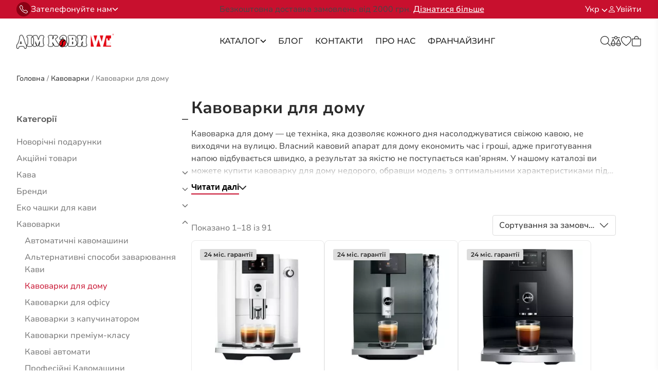

--- FILE ---
content_type: text/html; charset=UTF-8
request_url: https://domkofe.com.ua/product-category/kofevarki/kofevarki-dlya-doma/
body_size: 128334
content:
<!DOCTYPE html>
<html class="no-js" dir="ltr" lang="ru-RU" prefix="og: https://ogp.me/ns#">

<head>
    <meta charset="UTF-8">
    <title>Купить Кофеварку - Кофемашины для дома</title>
    <meta name="viewport" content="width=device-width, initial-scale=1.0">
    <link rel="profile" href="https://gmpg.org/xfn/11">
    				<script>document.documentElement.className=document.documentElement.className+' yes-js js_active js'</script>
			<link rel="alternate" hreflang="ru" href="https://domkofe.com.ua/product-category/kofevarki/kofevarki-dlya-doma/"/>
<link rel="alternate" hreflang="uk" href="https://domkofe.com.ua/ua/product-category/kofevarki/kofevarki-dlya-doma/"/>
<link rel="alternate" hreflang="x-default" href="https://domkofe.com.ua/ua/product-category/kofevarki/kofevarki-dlya-doma/"/>

		<!-- All in One SEO 4.7.7.2 - aioseo.com -->
	<meta name="description" content="Кофемашина по доступной цене ➦ Бесплатная Доставка Кофеварок в Украине ➦ Гарантия ☎ 0-800-212-098"/>
	<meta name="robots" content="max-image-preview:large"/>
	<link rel="canonical" href="https://domkofe.com.ua/product-category/kofevarki/kofevarki-dlya-doma/"/>
	<link rel="next" href="https://domkofe.com.ua/product-category/kofevarki/kofevarki-dlya-doma/page/2/"/>
	<meta name="generator" content="All in One SEO (AIOSEO) 4.7.7.2"/>
		<script type="application/ld+json" class="aioseo-schema">
			{"@context":"https:\/\/schema.org","@graph":[{"@type":"BreadcrumbList","@id":"https:\/\/domkofe.com.ua\/product-category\/kofevarki\/kofevarki-dlya-doma\/#breadcrumblist","itemListElement":[{"@type":"ListItem","@id":"https:\/\/domkofe.com.ua\/#listItem","position":1,"name":"\u0413\u043b\u0430\u0432\u043d\u0430\u044f \u0441\u0442\u0440\u0430\u043d\u0438\u0446\u0430","item":"https:\/\/domkofe.com.ua\/","nextItem":{"@type":"ListItem","@id":"https:\/\/domkofe.com.ua\/product-category\/kofevarki\/#listItem","name":"\u041a\u043e\u0444\u0435\u0432\u0430\u0440\u043a\u0438"}},{"@type":"ListItem","@id":"https:\/\/domkofe.com.ua\/product-category\/kofevarki\/#listItem","position":2,"name":"\u041a\u043e\u0444\u0435\u0432\u0430\u0440\u043a\u0438","item":"https:\/\/domkofe.com.ua\/product-category\/kofevarki\/","nextItem":{"@type":"ListItem","@id":"https:\/\/domkofe.com.ua\/product-category\/kofevarki\/kofevarki-dlya-doma\/#listItem","name":"\u041a\u043e\u0444\u0435\u0432\u0430\u0440\u043a\u0438 \u0434\u043b\u044f \u0434\u043e\u043c\u0430"},"previousItem":{"@type":"ListItem","@id":"https:\/\/domkofe.com.ua\/#listItem","name":"\u0413\u043b\u0430\u0432\u043d\u0430\u044f \u0441\u0442\u0440\u0430\u043d\u0438\u0446\u0430"}},{"@type":"ListItem","@id":"https:\/\/domkofe.com.ua\/product-category\/kofevarki\/kofevarki-dlya-doma\/#listItem","position":3,"name":"\u041a\u043e\u0444\u0435\u0432\u0430\u0440\u043a\u0438 \u0434\u043b\u044f \u0434\u043e\u043c\u0430","previousItem":{"@type":"ListItem","@id":"https:\/\/domkofe.com.ua\/product-category\/kofevarki\/#listItem","name":"\u041a\u043e\u0444\u0435\u0432\u0430\u0440\u043a\u0438"}}]},{"@type":"CollectionPage","@id":"https:\/\/domkofe.com.ua\/product-category\/kofevarki\/kofevarki-dlya-doma\/#collectionpage","url":"https:\/\/domkofe.com.ua\/product-category\/kofevarki\/kofevarki-dlya-doma\/","name":"\u041a\u0443\u043f\u0438\u0442\u044c \u041a\u043e\u0444\u0435\u0432\u0430\u0440\u043a\u0443 - \u041a\u043e\u0444\u0435\u043c\u0430\u0448\u0438\u043d\u044b \u0434\u043b\u044f \u0434\u043e\u043c\u0430","description":"\u041a\u043e\u0444\u0435\u043c\u0430\u0448\u0438\u043d\u0430 \u043f\u043e \u0434\u043e\u0441\u0442\u0443\u043f\u043d\u043e\u0439 \u0446\u0435\u043d\u0435 \u27a6 \u0411\u0435\u0441\u043f\u043b\u0430\u0442\u043d\u0430\u044f \u0414\u043e\u0441\u0442\u0430\u0432\u043a\u0430 \u041a\u043e\u0444\u0435\u0432\u0430\u0440\u043e\u043a \u0432 \u0423\u043a\u0440\u0430\u0438\u043d\u0435 \u27a6 \u0413\u0430\u0440\u0430\u043d\u0442\u0438\u044f \u260e 0-800-212-098","inLanguage":"ru-RU","isPartOf":{"@id":"https:\/\/domkofe.com.ua\/#website"},"breadcrumb":{"@id":"https:\/\/domkofe.com.ua\/product-category\/kofevarki\/kofevarki-dlya-doma\/#breadcrumblist"}},{"@type":"Organization","@id":"https:\/\/domkofe.com.ua\/#organization","name":"\u0414\u0456\u043c \u041a\u0430\u0432\u0438","description":"\u0414\u0456\u043c \u041a\u0430\u0432\u0438","url":"https:\/\/domkofe.com.ua\/"},{"@type":"WebSite","@id":"https:\/\/domkofe.com.ua\/#website","url":"https:\/\/domkofe.com.ua\/","name":"\u0414\u0456\u043c \u041a\u0430\u0432\u0438","description":"\u0414\u0456\u043c \u041a\u0430\u0432\u0438","inLanguage":"ru-RU","publisher":{"@id":"https:\/\/domkofe.com.ua\/#organization"}}]}
		</script>
		<!-- All in One SEO -->

<script>window._wca=window._wca||[];</script>
<link rel='dns-prefetch' href='//cdn.jsdelivr.net'/>
<link rel='dns-prefetch' href='//stats.wp.com'/>
		<!-- This site uses the Google Analytics by MonsterInsights plugin v9.3.1 - Using Analytics tracking - https://www.monsterinsights.com/ -->
		<!-- Примечание: MonsterInsights в настоящее время не настроен на этом сайте. Владелец сайта должен пройти аутентификацию в Google Analytics на панели настроек MonsterInsights. -->
					<!-- No tracking code set -->
				<!-- / Google Analytics by MonsterInsights -->
		<style id='wp-img-auto-sizes-contain-inline-css' type='text/css'>img:is([sizes=auto i],[sizes^="auto," i]){contain-intrinsic-size:3000px 1500px}</style>
<link rel='stylesheet' id='xoo-aff-font-awesome5-css' href='https://domkofe.com.ua/wp-content/plugins/waitlist-woocommerce/xoo-form-fields-fw/lib/fontawesome5/css/A.all.min.css,qver=6.9.pagespeed.cf.Q5A2hqJ02T.css' type='text/css' media='all'/>
<style id='wp-emoji-styles-inline-css' type='text/css'>img.wp-smiley,img.emoji{display:inline!important;border:none!important;box-shadow:none!important;height:1em!important;width:1em!important;margin:0 .07em!important;vertical-align:-.1em!important;background:none!important;padding:0!important}</style>
<link rel='stylesheet' id='wp-block-library-css' href='https://domkofe.com.ua/wp-includes/css/dist/block-library/A.style.min.css,qver=6.9.pagespeed.cf.Ey8Q_jRO3Z.css' type='text/css' media='all'/>
<style id='wp-block-heading-inline-css' type='text/css'>h1:where(.wp-block-heading).has-background,h2:where(.wp-block-heading).has-background,h3:where(.wp-block-heading).has-background,h4:where(.wp-block-heading).has-background,h5:where(.wp-block-heading).has-background,h6:where(.wp-block-heading).has-background{padding:1.25em 2.375em}h1.has-text-align-left[style*=writing-mode]:where([style*=vertical-lr]),h1.has-text-align-right[style*=writing-mode]:where([style*=vertical-rl]),h2.has-text-align-left[style*=writing-mode]:where([style*=vertical-lr]),h2.has-text-align-right[style*=writing-mode]:where([style*=vertical-rl]),h3.has-text-align-left[style*=writing-mode]:where([style*=vertical-lr]),h3.has-text-align-right[style*=writing-mode]:where([style*=vertical-rl]),h4.has-text-align-left[style*=writing-mode]:where([style*=vertical-lr]),h4.has-text-align-right[style*=writing-mode]:where([style*=vertical-rl]),h5.has-text-align-left[style*=writing-mode]:where([style*=vertical-lr]),h5.has-text-align-right[style*=writing-mode]:where([style*=vertical-rl]),h6.has-text-align-left[style*=writing-mode]:where([style*=vertical-lr]),h6.has-text-align-right[style*=writing-mode]:where([style*=vertical-rl]){rotate:180deg}</style>
<link rel='stylesheet' id='wc-blocks-style-css' href='https://domkofe.com.ua/wp-content/plugins/woocommerce/assets/client/blocks/wc-blocks.css,qver=wc-9.5.2.pagespeed.ce.SduYPgkgFY.css' type='text/css' media='all'/>
<link rel='stylesheet' id='wc-blocks-style-active-filters-css' href='https://domkofe.com.ua/wp-content/plugins/woocommerce/assets/client/blocks/A.active-filters.css,qver=wc-9.5.2.pagespeed.cf.xume6AKV3U.css' type='text/css' media='all'/>
<link rel='stylesheet' id='wc-blocks-style-attribute-filter-css' href='https://domkofe.com.ua/wp-content/plugins/woocommerce/assets/client/blocks/attribute-filter.css,qver=wc-9.5.2.pagespeed.ce.67NtHSvPeb.css' type='text/css' media='all'/>
<link rel='stylesheet' id='wc-blocks-packages-style-css' href='https://domkofe.com.ua/wp-content/plugins/woocommerce/assets/client/blocks/packages-style.css,qver=wc-9.5.2.pagespeed.ce.qGX3fCmcT-.css' type='text/css' media='all'/>
<link rel='stylesheet' id='wc-blocks-style-price-filter-css' href='https://domkofe.com.ua/wp-content/plugins/woocommerce/assets/client/blocks/A.price-filter.css,qver=wc-9.5.2.pagespeed.cf.7iiQBUpHW6.css' type='text/css' media='all'/>
<style id='wc-blocks-style-product-categories-css' media='all'>@keyframes spinner__animation{0%{animation-timing-function:cubic-bezier(.5856,.0703,.4143,.9297);transform:rotate(0deg)}to{transform:rotate(1turn)}}@keyframes loading__animation{to{transform:translateX(100%)}}.wc-block-product-categories{margin-bottom:1em}.wc-block-product-categories.is-dropdown{display:flex}.wc-block-product-categories select{margin-right:.5em}.wc-block-product-categories-list--has-images{list-style:none outside}.wc-block-product-categories-list--has-images .wc-block-product-categories-list-item{clear:both;list-style:none outside;margin:4px 0 4px 60px}.wc-block-product-categories-list--has-images .wc-block-product-categories-list-item ul{margin:4px 0 0}.wc-block-product-categories-list--has-images .wc-block-product-categories-list-item__image{border:1px solid #eee;display:inline-block;margin:0 .5em 0 -60px;max-width:50px;padding:0;position:relative;vertical-align:middle}.wc-block-product-categories-list--has-images .wc-block-product-categories-list-item__image img{display:block;height:auto;margin:0;max-width:100%;padding:0}.wc-block-product-categories-list-item-count:before{content:" ("}.wc-block-product-categories-list-item-count:after{content:")"}.wp-block-woocommerce-product-categories.is-loading .wc-block-product-categories__placeholder{background:currentColor;display:inline-block;height:1em;min-width:200px;opacity:.2;width:50%}.wc-block-product-categories__button{align-items:center;display:flex;margin:0;overflow:hidden;padding:0 .5em;position:relative}.wc-block-product-categories__button svg{fill:currentColor;outline:none}.rtl .wc-block-product-categories__button svg{transform:rotate(180deg)}.wc-block-product-categories__button:active{color:currentColor}.wc-block-product-categories__button:disabled,.wc-block-product-categories__button[aria-disabled=true]{cursor:default;opacity:.3}.wc-block-product-categories__button:disabled:focus,.wc-block-product-categories__button[aria-disabled=true]:focus{box-shadow:none}
</style>
<style id='global-styles-inline-css' type='text/css'>:root{--wp--preset--aspect-ratio--square:1;--wp--preset--aspect-ratio--4-3: 4/3;--wp--preset--aspect-ratio--3-4: 3/4;--wp--preset--aspect-ratio--3-2: 3/2;--wp--preset--aspect-ratio--2-3: 2/3;--wp--preset--aspect-ratio--16-9: 16/9;--wp--preset--aspect-ratio--9-16: 9/16;--wp--preset--color--black:#000;--wp--preset--color--cyan-bluish-gray:#abb8c3;--wp--preset--color--white:#fff;--wp--preset--color--pale-pink:#f78da7;--wp--preset--color--vivid-red:#cf2e2e;--wp--preset--color--luminous-vivid-orange:#ff6900;--wp--preset--color--luminous-vivid-amber:#fcb900;--wp--preset--color--light-green-cyan:#7bdcb5;--wp--preset--color--vivid-green-cyan:#00d084;--wp--preset--color--pale-cyan-blue:#8ed1fc;--wp--preset--color--vivid-cyan-blue:#0693e3;--wp--preset--color--vivid-purple:#9b51e0;--wp--preset--color--cyan:#4ebab9;--wp--preset--gradient--vivid-cyan-blue-to-vivid-purple:linear-gradient(135deg,#0693e3 0%,#9b51e0 100%);--wp--preset--gradient--light-green-cyan-to-vivid-green-cyan:linear-gradient(135deg,#7adcb4 0%,#00d082 100%);--wp--preset--gradient--luminous-vivid-amber-to-luminous-vivid-orange:linear-gradient(135deg,#fcb900 0%,#ff6900 100%);--wp--preset--gradient--luminous-vivid-orange-to-vivid-red:linear-gradient(135deg,#ff6900 0%,#cf2e2e 100%);--wp--preset--gradient--very-light-gray-to-cyan-bluish-gray:linear-gradient(135deg,#eee 0%,#a9b8c3 100%);--wp--preset--gradient--cool-to-warm-spectrum:linear-gradient(135deg,#4aeadc 0%,#9778d1 20%,#cf2aba 40%,#ee2c82 60%,#fb6962 80%,#fef84c 100%);--wp--preset--gradient--blush-light-purple:linear-gradient(135deg,#ffceec 0%,#9896f0 100%);--wp--preset--gradient--blush-bordeaux:linear-gradient(135deg,#fecda5 0%,#fe2d2d 50%,#6b003e 100%);--wp--preset--gradient--luminous-dusk:linear-gradient(135deg,#ffcb70 0%,#c751c0 50%,#4158d0 100%);--wp--preset--gradient--pale-ocean:linear-gradient(135deg,#fff5cb 0%,#b6e3d4 50%,#33a7b5 100%);--wp--preset--gradient--electric-grass:linear-gradient(135deg,#caf880 0%,#71ce7e 100%);--wp--preset--gradient--midnight:linear-gradient(135deg,#020381 0%,#2874fc 100%);--wp--preset--font-size--small:13px;--wp--preset--font-size--medium:20px;--wp--preset--font-size--large:36px;--wp--preset--font-size--x-large:42px;--wp--preset--font-family--inter:"Inter" , sans-serif;--wp--preset--font-family--cardo:Cardo;--wp--preset--spacing--20:.44rem;--wp--preset--spacing--30:.67rem;--wp--preset--spacing--40:1rem;--wp--preset--spacing--50:1.5rem;--wp--preset--spacing--60:2.25rem;--wp--preset--spacing--70:3.38rem;--wp--preset--spacing--80:5.06rem;--wp--preset--shadow--natural:6px 6px 9px rgba(0,0,0,.2);--wp--preset--shadow--deep:12px 12px 50px rgba(0,0,0,.4);--wp--preset--shadow--sharp:6px 6px 0 rgba(0,0,0,.2);--wp--preset--shadow--outlined:6px 6px 0 -3px #fff , 6px 6px #000;--wp--preset--shadow--crisp:6px 6px 0 #000}:root{--wp--style--global--content-size:1440px;--wp--style--global--wide-size:100%}:where(body) {margin:0}.wp-site-blocks>.alignleft{float:left;margin-right:2em}.wp-site-blocks>.alignright{float:right;margin-left:2em}.wp-site-blocks>.aligncenter{justify-content:center;margin-left:auto;margin-right:auto}:where(.wp-site-blocks) > * {margin-block-start:24px;margin-block-end:0}:where(.wp-site-blocks) > :first-child {margin-block-start:0}:where(.wp-site-blocks) > :last-child {margin-block-end:0}:root{--wp--style--block-gap:24px}:root :where(.is-layout-flow) > :first-child{margin-block-start:0}:root :where(.is-layout-flow) > :last-child{margin-block-end:0}:root :where(.is-layout-flow) > *{margin-block-start:24px;margin-block-end:0}:root :where(.is-layout-constrained) > :first-child{margin-block-start:0}:root :where(.is-layout-constrained) > :last-child{margin-block-end:0}:root :where(.is-layout-constrained) > *{margin-block-start:24px;margin-block-end:0}:root :where(.is-layout-flex){gap:24px}:root :where(.is-layout-grid){gap:24px}.is-layout-flow>.alignleft{float:left;margin-inline-start:0;margin-inline-end:2em}.is-layout-flow>.alignright{float:right;margin-inline-start:2em;margin-inline-end:0}.is-layout-flow>.aligncenter{margin-left:auto!important;margin-right:auto!important}.is-layout-constrained>.alignleft{float:left;margin-inline-start:0;margin-inline-end:2em}.is-layout-constrained>.alignright{float:right;margin-inline-start:2em;margin-inline-end:0}.is-layout-constrained>.aligncenter{margin-left:auto!important;margin-right:auto!important}.is-layout-constrained > :where(:not(.alignleft):not(.alignright):not(.alignfull)){max-width:var(--wp--style--global--content-size);margin-left:auto!important;margin-right:auto!important}.is-layout-constrained>.alignwide{max-width:var(--wp--style--global--wide-size)}body .is-layout-flex{display:flex}.is-layout-flex{flex-wrap:wrap;align-items:center}.is-layout-flex > :is(*, div){margin:0}body .is-layout-grid{display:grid}.is-layout-grid > :is(*, div){margin:0}body{padding-top:0;padding-right:0;padding-bottom:0;padding-left:0}a:where(:not(.wp-element-button)){text-decoration:underline}:root :where(.wp-element-button, .wp-block-button__link){background-color:#32373c;border-width:0;color:#fff;font-family:inherit;font-size:inherit;font-style:inherit;font-weight:inherit;letter-spacing:inherit;line-height:inherit;padding-top: calc(0.667em + 2px);padding-right: calc(1.333em + 2px);padding-bottom: calc(0.667em + 2px);padding-left: calc(1.333em + 2px);text-decoration:none;text-transform:inherit}.has-black-color{color:var(--wp--preset--color--black)!important}.has-cyan-bluish-gray-color{color:var(--wp--preset--color--cyan-bluish-gray)!important}.has-white-color{color:var(--wp--preset--color--white)!important}.has-pale-pink-color{color:var(--wp--preset--color--pale-pink)!important}.has-vivid-red-color{color:var(--wp--preset--color--vivid-red)!important}.has-luminous-vivid-orange-color{color:var(--wp--preset--color--luminous-vivid-orange)!important}.has-luminous-vivid-amber-color{color:var(--wp--preset--color--luminous-vivid-amber)!important}.has-light-green-cyan-color{color:var(--wp--preset--color--light-green-cyan)!important}.has-vivid-green-cyan-color{color:var(--wp--preset--color--vivid-green-cyan)!important}.has-pale-cyan-blue-color{color:var(--wp--preset--color--pale-cyan-blue)!important}.has-vivid-cyan-blue-color{color:var(--wp--preset--color--vivid-cyan-blue)!important}.has-vivid-purple-color{color:var(--wp--preset--color--vivid-purple)!important}.has-cyan-color{color:var(--wp--preset--color--cyan)!important}.has-black-background-color{background-color:var(--wp--preset--color--black)!important}.has-cyan-bluish-gray-background-color{background-color:var(--wp--preset--color--cyan-bluish-gray)!important}.has-white-background-color{background-color:var(--wp--preset--color--white)!important}.has-pale-pink-background-color{background-color:var(--wp--preset--color--pale-pink)!important}.has-vivid-red-background-color{background-color:var(--wp--preset--color--vivid-red)!important}.has-luminous-vivid-orange-background-color{background-color:var(--wp--preset--color--luminous-vivid-orange)!important}.has-luminous-vivid-amber-background-color{background-color:var(--wp--preset--color--luminous-vivid-amber)!important}.has-light-green-cyan-background-color{background-color:var(--wp--preset--color--light-green-cyan)!important}.has-vivid-green-cyan-background-color{background-color:var(--wp--preset--color--vivid-green-cyan)!important}.has-pale-cyan-blue-background-color{background-color:var(--wp--preset--color--pale-cyan-blue)!important}.has-vivid-cyan-blue-background-color{background-color:var(--wp--preset--color--vivid-cyan-blue)!important}.has-vivid-purple-background-color{background-color:var(--wp--preset--color--vivid-purple)!important}.has-cyan-background-color{background-color:var(--wp--preset--color--cyan)!important}.has-black-border-color{border-color:var(--wp--preset--color--black)!important}.has-cyan-bluish-gray-border-color{border-color:var(--wp--preset--color--cyan-bluish-gray)!important}.has-white-border-color{border-color:var(--wp--preset--color--white)!important}.has-pale-pink-border-color{border-color:var(--wp--preset--color--pale-pink)!important}.has-vivid-red-border-color{border-color:var(--wp--preset--color--vivid-red)!important}.has-luminous-vivid-orange-border-color{border-color:var(--wp--preset--color--luminous-vivid-orange)!important}.has-luminous-vivid-amber-border-color{border-color:var(--wp--preset--color--luminous-vivid-amber)!important}.has-light-green-cyan-border-color{border-color:var(--wp--preset--color--light-green-cyan)!important}.has-vivid-green-cyan-border-color{border-color:var(--wp--preset--color--vivid-green-cyan)!important}.has-pale-cyan-blue-border-color{border-color:var(--wp--preset--color--pale-cyan-blue)!important}.has-vivid-cyan-blue-border-color{border-color:var(--wp--preset--color--vivid-cyan-blue)!important}.has-vivid-purple-border-color{border-color:var(--wp--preset--color--vivid-purple)!important}.has-cyan-border-color{border-color:var(--wp--preset--color--cyan)!important}.has-vivid-cyan-blue-to-vivid-purple-gradient-background{background:var(--wp--preset--gradient--vivid-cyan-blue-to-vivid-purple)!important}.has-light-green-cyan-to-vivid-green-cyan-gradient-background{background:var(--wp--preset--gradient--light-green-cyan-to-vivid-green-cyan)!important}.has-luminous-vivid-amber-to-luminous-vivid-orange-gradient-background{background:var(--wp--preset--gradient--luminous-vivid-amber-to-luminous-vivid-orange)!important}.has-luminous-vivid-orange-to-vivid-red-gradient-background{background:var(--wp--preset--gradient--luminous-vivid-orange-to-vivid-red)!important}.has-very-light-gray-to-cyan-bluish-gray-gradient-background{background:var(--wp--preset--gradient--very-light-gray-to-cyan-bluish-gray)!important}.has-cool-to-warm-spectrum-gradient-background{background:var(--wp--preset--gradient--cool-to-warm-spectrum)!important}.has-blush-light-purple-gradient-background{background:var(--wp--preset--gradient--blush-light-purple)!important}.has-blush-bordeaux-gradient-background{background:var(--wp--preset--gradient--blush-bordeaux)!important}.has-luminous-dusk-gradient-background{background:var(--wp--preset--gradient--luminous-dusk)!important}.has-pale-ocean-gradient-background{background:var(--wp--preset--gradient--pale-ocean)!important}.has-electric-grass-gradient-background{background:var(--wp--preset--gradient--electric-grass)!important}.has-midnight-gradient-background{background:var(--wp--preset--gradient--midnight)!important}.has-small-font-size{font-size:var(--wp--preset--font-size--small)!important}.has-medium-font-size{font-size:var(--wp--preset--font-size--medium)!important}.has-large-font-size{font-size:var(--wp--preset--font-size--large)!important}.has-x-large-font-size{font-size:var(--wp--preset--font-size--x-large)!important}.has-inter-font-family{font-family: var(--wp--preset--font-family--inter) !important}.has-cardo-font-family{font-family: var(--wp--preset--font-family--cardo) !important}</style>

<link rel='stylesheet' id='wpml-blocks-css' href='https://domkofe.com.ua/wp-content/plugins/sitepress-multilingual-cms/dist/css/blocks/A.styles.css,qver=4.6.15.pagespeed.cf.TkS0nRPWzK.css' type='text/css' media='all'/>
<link rel='stylesheet' id='otw-bm-default-css' href='https://domkofe.com.ua/wp-content/plugins/blog-manager-light/frontend/css/A.default.css,qver=6.9.pagespeed.cf.NQTV0AIyP0.css' type='text/css' media='all'/>
<link rel='stylesheet' id='otw-bm-font-awesome-css' href='https://domkofe.com.ua/wp-content/plugins/blog-manager-light/frontend/css/A.font-awesome.min.css,qver=6.9.pagespeed.cf.ZQRvzBRhjx.css' type='text/css' media='all'/>
<link rel='stylesheet' id='otw-bm-bm-css' href='https://domkofe.com.ua/wp-content/plugins/blog-manager-light/frontend/css/otw-blog-manager.css?ver=6.9' type='text/css' media='all'/>
<link rel='stylesheet' id='otw-bm-grid-css' href='https://domkofe.com.ua/wp-content/plugins/blog-manager-light/frontend/css/A.otw-grid.css,qver=6.9.pagespeed.cf.SxiFOtPyXF.css' type='text/css' media='all'/>
<link rel='stylesheet' id='otw-bm-custom-css' href='https://domkofe.com.ua/wp-content/uploads/otwbm/skins/custom.css?ver=6.9' type='text/css' media='all'/>
<link rel='stylesheet' id='contact-form-7-css' href='https://domkofe.com.ua/wp-content/plugins/contact-form-7/includes/css/A.styles.css,qver=6.0.3.pagespeed.cf.bkX63Rfd0q.css' type='text/css' media='all'/>
<link rel='stylesheet' id='woocommerce-layout-css' href='https://domkofe.com.ua/wp-content/plugins/woocommerce/assets/css/woocommerce-layout.css,qver=9.5.2.pagespeed.ce._dzeO-qUV4.css' type='text/css' media='all'/>
<style id='woocommerce-layout-inline-css' type='text/css'>.infinite-scroll .woocommerce-pagination{display:none}</style>
<link rel='stylesheet' id='woocommerce-smallscreen-css' href='https://domkofe.com.ua/wp-content/plugins/woocommerce/assets/css/woocommerce-smallscreen.css,qver=9.5.2.pagespeed.ce.nD8ULaklHw.css' type='text/css' media='only screen and (max-width: 768px)'/>
<link rel='stylesheet' id='woocommerce-general-css' href='https://domkofe.com.ua/wp-content/plugins/woocommerce/assets/css/woocommerce.css?ver=9.5.2' type='text/css' media='all'/>
<style id='woocommerce-inline-inline-css' type='text/css'>.woocommerce form .form-row .required{visibility:visible}</style>
<style id='xoo-wl-fonts-css' media='all'>@font-face{font-family:'waitlist';src:url(/wp-content/plugins/waitlist-woocommerce/assets/fonts/waitlist.eot?gwad77);src:url(/wp-content/plugins/waitlist-woocommerce/assets/fonts/waitlist.eot?gwad77#iefix) format('embedded-opentype') , url(/wp-content/plugins/waitlist-woocommerce/assets/fonts/waitlist.ttf?gwad77) format('truetype') , url(/wp-content/plugins/waitlist-woocommerce/assets/fonts/waitlist.woff?gwad77) format('woff') , url(/wp-content/plugins/waitlist-woocommerce/assets/fonts/waitlist.svg?gwad77#waitlist) format('svg');font-weight:normal;font-style:normal;font-display:block}[class^="xoo-wl-icon"],[class*=" xoo-wl-icon"]{font-family:'waitlist'!important;speak:none;font-style:normal;font-weight:normal;font-variant:normal;text-transform:none;line-height:1;-webkit-font-smoothing:antialiased;-moz-osx-font-smoothing:grayscale}.xoo-wl-icon-checkmark:before{content:"\e900"}.xoo-wl-icon-cross:before{content:"\e907"}.xoo-wl-icon-check_circle:before{content:"\e90a"}.xoo-wl-icon-cancel-circle:before{content:"\ea0d"}</style>
<style id='cms-navigation-style-base-css' media='screen'>#menu-wrap{width:100%;height:30px;position:relative;z-index:100}#menu-wrap ul{padding:0;margin:0;list-style-type:none}#menu-wrap ul li{float:left;position:relative}#menu-wrap ul a,#menu-wrap ul a:visited{display:block;line-height:30px;padding-left:10px;padding-right:20px}#menu-wrap ul ul{visibility:hidden;position:absolute;height:0;top:30px;left:0;width:149px}#menu-wrap ul ul li{width:100%}#menu-wrap ul ul a,#menu-wrap ul ul a:visited{border:0;height:auto;line-height:15px;padding:5px 10px;width:150px}#menu-wrap ul li:hover ul,#menu-wrap ul a:hover ul{visibility:visible}#menu-wrap li,#menu-wrap a,#menu-wrap div{padding:0;margin:0}#menu-wrap li.section{line-height:25px;padding-left:10px;padding-right:11px}#menu-wrap li.selected_page{line-height:20px}#menu-wrap li.selected_subpage{line-height:25px;padding-left:10px;padding-right:11px}#menu-wrap li.selected_subpage a,#menu-wrap li.selected_subpage a:visited{padding-right:0;padding-left:0}#menu-wrap table{position:absolute;top:0;left:0;border-collapse:collapse}* html #menu-wrap{width:100%;width:100%}* html #menu-wrap a,* html #menu-wrap a:visited{width:10px;width:10px;padding-right:20px;white-space:nowrap}* html #menu-wrap ul ul{top:30px;top:30px}* html #menu-wrap ul ul a,* html #menu-wrap ul ul a:visited{width:150px;width:128px}.cms-nav-clearit{clear:both;height:0;line-height:.0;font-size:0}.cms-nav-sub-section{font-weight:bold;font-size:110%;list-style-type:none}ul li.cms-nav-sub-section:before{content:''!important}.cms-nav-sidebar ul,.cms-nav-sidebar li,.cms-nav-sidebar a{list-style:none;padding:0;margin:0}.cms-nav-sidebar ul ul,.cms-nav-sidebar ul li,.cms-nav-sidebar ul a,.cms-nav-sidebar li ul,.cms-nav-sidebar li li,.cms-nav-sidebar li a,.cms-nav-sidebar a ul,.cms-nav-sidebar a li,.cms-nav-sidebar a a{padding:0;margin:0}.cms-nav-sidebar ul li,.cms-nav-sidebar li li,.cms-nav-sidebar a li{position:relative;margin:4px 8px 2px 8px}</style>
<link rel='stylesheet' id='cms-navigation-style-css' href='https://domkofe.com.ua/wp-content/plugins/wpml-cms-nav/res/css/cms-navigation.css?ver=1.5.5' type='text/css' media='screen'/>
<link rel='stylesheet' id='jquery-selectBox-css' href='https://domkofe.com.ua/wp-content/plugins/yith-woocommerce-wishlist/assets/css/jquery.selectBox.css?ver=1.2.0' type='text/css' media='all'/>
<link rel='stylesheet' id='woocommerce_prettyPhoto_css-css' href='//domkofe.com.ua/wp-content/plugins/woocommerce/assets/css/prettyPhoto.css,qver=3.1.6.pagespeed.ce.yPug0HkAHP.css' type='text/css' media='all'/>
<link rel='stylesheet' id='yith-wcwl-main-css' href='https://domkofe.com.ua/wp-content/plugins/yith-woocommerce-wishlist/assets/css/style.css?ver=4.3.0' type='text/css' media='all'/>
<style id='yith-wcwl-main-inline-css' type='text/css'>:root{--add-to-wishlist-icon-color:#000;--added-to-wishlist-icon-color:#000;--rounded-corners-radius:16px;--add-to-cart-rounded-corners-radius:16px;--color-headers-background:#f4f4f4;--feedback-duration:3s}</style>
<link rel='stylesheet' id='yith-wcwl-add-to-wishlist-css' href='https://domkofe.com.ua/wp-content/plugins/yith-woocommerce-wishlist/assets/css/frontend/A.add-to-wishlist.css,qver=4.3.0.pagespeed.cf.Hrr57-PGce.css' type='text/css' media='all'/>
<style id='yith-wcwl-add-to-wishlist-inline-css' type='text/css'>:root{--add-to-wishlist-icon-color:#000;--added-to-wishlist-icon-color:#000;--rounded-corners-radius:16px;--add-to-cart-rounded-corners-radius:16px;--color-headers-background:#f4f4f4;--feedback-duration:3s}</style>
<link rel='stylesheet' id='dgwt-wcas-style-css' href='https://domkofe.com.ua/wp-content/plugins/ajax-search-for-woocommerce/assets/css/style.min.css?ver=1.30.0' type='text/css' media='all'/>
<link rel='stylesheet' id='app-css' href='https://domkofe.com.ua/wp-content/themes/dimkawy/assets/dist/app.css?ver=1768774777' type='text/css' media='all'/>
<link rel='stylesheet' id='archive-product-css' href='https://domkofe.com.ua/wp-content/themes/dimkawy/assets/dist/archive-product.css?ver=1768774777' type='text/css' media='all'/>
<link rel='stylesheet' id='woo-pagination-css' href='https://domkofe.com.ua/wp-content/themes/dimkawy/assets/dist/woo-pagination.css?ver=1768774777' type='text/css' media='all'/>
<link rel='stylesheet' id='woo-ordering-css' href='https://domkofe.com.ua/wp-content/themes/dimkawy/assets/dist/woo-ordering.css?ver=1768774777' type='text/css' media='all'/>
<link rel='stylesheet' id='catalog-categories-css' href='https://domkofe.com.ua/wp-content/themes/dimkawy/assets/dist/catalog_categories.css,qver=6.9.pagespeed.ce.llw03LN-bI.css' type='text/css' media='all'/>
<link rel='stylesheet' id='categories_seo_data-css' href='https://domkofe.com.ua/wp-content/themes/dimkawy/assets/dist/categories_seo_data.css?ver=6.9' type='text/css' media='all'/>
<link rel='stylesheet' id='categories_description-css' href='https://domkofe.com.ua/wp-content/themes/dimkawy/assets/dist/categories_description.css,qver=6.9.pagespeed.ce.Zh0XSEZBsT.css' type='text/css' media='all'/>
<link rel='stylesheet' id='swiperjs-css' href='https://cdn.jsdelivr.net/npm/swiper@11/swiper-bundle.min.css?ver=6.9' type='text/css' media='all'/>
<link rel='stylesheet' id='jquery-fixedheadertable-style-css' href='https://domkofe.com.ua/wp-content/plugins/yith-woocommerce-compare/assets/css/jquery.dataTables.css?ver=1.10.18' type='text/css' media='all'/>
<link rel='stylesheet' id='yith_woocompare_page-css' href='https://domkofe.com.ua/wp-content/plugins/yith-woocommerce-compare/assets/css/compare.css?ver=3.2.0' type='text/css' media='all'/>
<style id='yith-woocompare-widget-css' media='all'>.yith-woocompare-widget-content ul.products-list li:not( .list_empty ) {position:relative;padding:5px 0;border-bottom:1px solid #dfdfdf}.yith-woocompare-widget-content ul.products-list{list-style:none;margin:0 0 15px}.yith-woocompare-widget-content ul.products-list li{display:flex;align-items:center;gap:15px}.yith-woocompare-widget-content ul.products-list li .remove{color:#000;font-weight:400;text-align:center;text-decoration:none;cursor:pointer;outline:none}.yith-woocompare-widget-content ul.products-list li img{max-width:50px;height:auto;display:block;vertical-align:middle;float:left}.yith-woocompare-widget-content ul.products-list li .product-info{cursor:pointer;font-size:15px;font-weight:400;outline:none;text-decoration:none}.yith-woocompare-widget-content ul.products-list li .product-info:before,.yith-woocompare-widget-content ul.products-list li .product-info:after{content:'';display:table;clear:both}.yith-woocompare-widget-content a.compare-widget,.yith-woocompare-widget-content a.compare{float:right;line-height:1;cursor:pointer;padding:8px 10px;font-size:13px;border:0;white-space:nowrap;display:inline-block}.yith-woocompare-widget-content a.compare-widget:hover,.yith-woocompare-widget-content a.compare:hover{color:#fff;background-color:#303030}.yith-woocompare-widget-content a.clear-all{outline:none;font-size:12px;cursor:pointer}</style>
<link rel='stylesheet' id='perfect-scrollbar-css' href='https://domkofe.com.ua/wp-content/plugins/woocommerce-smart-popup-cart/assets/perfect-scrollbar/css/perfect-scrollbar.min.css,qver=6.9.pagespeed.ce.HXAgenWvHd.css' type='text/css' media='all'/>
<link rel='stylesheet' id='perfect-scrollbar-theme-css' href='https://domkofe.com.ua/wp-content/plugins/woocommerce-smart-popup-cart/assets/perfect-scrollbar/css/A.custom-theme.css,qver=6.9.pagespeed.cf.r9FRkKktju.css' type='text/css' media='all'/>
<style id='wcspc-fonts-css' media='all'>@font-face{font-family:'ata_smart_fly_cart';src:url(/wp-content/plugins/woocommerce-smart-popup-cart/assets/css/fonts/ata_smart_fly_cart.eot?);src:url(/wp-content/plugins/woocommerce-smart-popup-cart/assets/css/fonts/ata_smart_fly_cart.eot?#iefix) format('embedded-opentype') , url(/wp-content/plugins/woocommerce-smart-popup-cart/assets/css/fonts/ata_smart_fly_cart.woff?) format('woff') , url(/wp-content/plugins/woocommerce-smart-popup-cart/assets/css/fonts/ata_smart_fly_cart.ttf?) format('truetype') , url(/wp-content/plugins/woocommerce-smart-popup-cart/assets/css/fonts/ata_smart_fly_cart.svg?#ata_smart_fly_cart) format('svg');font-weight:normal;font-style:normal}[class^="wcspc-icon-"],[class*=" wcspc-icon-"]{font-family:'ata_smart_fly_cart'!important;speak:none;font-style:normal;font-weight:normal;font-variant:normal;text-transform:none;line-height:1;-webkit-font-smoothing:antialiased;-moz-osx-font-smoothing:grayscale}.wcspc-icon-loading:before{content:"\E832"}.wcspc-icon-cart1:before{content:"\E800"}.wcspc-icon-cart2:before{content:"\E801"}.wcspc-icon-cart3:before{content:"\0030"}.wcspc-icon-cart4:before{content:"\E803"}.wcspc-icon-cart5:before{content:"\E804"}.wcspc-icon-cart6:before{content:"\E805"}.wcspc-icon-cart7:before{content:"\E806"}.wcspc-icon-cart8:before{content:"\F217"}.wcspc-icon-cart9:before{content:"\F218"}.wcspc-icon-cart10:before{content:"\F291"}.wcspc-icon-close:before{content:"\E809"}.wcspc-icon-remove:before{content:"\E807"}</style>
<link rel='stylesheet' id='wcspc-frontend-css' href='https://domkofe.com.ua/wp-content/plugins/woocommerce-smart-popup-cart/assets/css/A.frontend.css,qver=6.9.pagespeed.cf.hmdA_tYQTR.css' type='text/css' media='all'/>
<script type="text/javascript" id="wpml-cookie-js-extra">//<![CDATA[
var wpml_cookies={"wp-wpml_current_language":{"value":"ru","expires":1,"path":"/"}};var wpml_cookies={"wp-wpml_current_language":{"value":"ru","expires":1,"path":"/"}};
//]]></script>
<script type="text/javascript" id="wpml-cookie-js" defer="defer" data-wp-strategy="defer">//<![CDATA[
document.addEventListener('DOMContentLoaded',function(){for(var cookieName in wpml_cookies){var cookieData=wpml_cookies[cookieName];document.cookie=cookieName+'='+cookieData.value+';expires='+cookieData.expires+'; path='+cookieData.path;}});
//]]></script>
<script type="text/javascript" src="https://domkofe.com.ua/wp-includes/js/jquery/jquery.min.js,qver=3.7.1.pagespeed.jm.PoWN7KAtLT.js" id="jquery-core-js"></script>
<script type="text/javascript" src="https://domkofe.com.ua/wp-includes/js/jquery/jquery-migrate.min.js,qver=3.4.1.pagespeed.jm.bhhu-RahTI.js" id="jquery-migrate-js"></script>
<script type="text/javascript" id="xoo-aff-js-js-extra">//<![CDATA[
var xoo_aff_localize={"adminurl":"https://domkofe.com.ua/wp-admin/admin-ajax.php","countries":"{\"AF\":\"Afghanistan\",\"AX\":\"\u00c5land Islands\",\"AL\":\"Albania\",\"DZ\":\"Algeria\",\"AS\":\"American Samoa\",\"AD\":\"Andorra\",\"AO\":\"Angola\",\"AI\":\"Anguilla\",\"AQ\":\"Antarctica\",\"AG\":\"Antigua and Barbuda\",\"AR\":\"Argentina\",\"AM\":\"Armenia\",\"AW\":\"Aruba\",\"AU\":\"Australia\",\"AT\":\"Austria\",\"AZ\":\"Azerbaijan\",\"BS\":\"Bahamas\",\"BH\":\"Bahrain\",\"BD\":\"Bangladesh\",\"BB\":\"Barbados\",\"BY\":\"Belarus\",\"BE\":\"Belgium\",\"PW\":\"Belau\",\"BZ\":\"Belize\",\"BJ\":\"Benin\",\"BM\":\"Bermuda\",\"BT\":\"Bhutan\",\"BO\":\"Bolivia\",\"BQ\":\"Bonaire, Saint Eustatius and Saba\",\"BA\":\"Bosnia and Herzegovina\",\"BW\":\"Botswana\",\"BV\":\"Bouvet Island\",\"BR\":\"Brazil\",\"IO\":\"British Indian Ocean Territory\",\"BN\":\"Brunei\",\"BG\":\"Bulgaria\",\"BF\":\"Burkina Faso\",\"BI\":\"Burundi\",\"KH\":\"Cambodia\",\"CM\":\"Cameroon\",\"CA\":\"Canada\",\"CV\":\"Cape Verde\",\"KY\":\"Cayman Islands\",\"CF\":\"Central African Republic\",\"TD\":\"Chad\",\"CL\":\"Chile\",\"CN\":\"China\",\"CX\":\"Christmas Island\",\"CC\":\"Cocos (Keeling) Islands\",\"CO\":\"Colombia\",\"KM\":\"Comoros\",\"CG\":\"Congo (Brazzaville)\",\"CD\":\"Congo (Kinshasa)\",\"CK\":\"Cook Islands\",\"CR\":\"Costa Rica\",\"HR\":\"Croatia\",\"CU\":\"Cuba\",\"CW\":\"Cura\u00e7ao\",\"CY\":\"Cyprus\",\"CZ\":\"Czech Republic\",\"DK\":\"Denmark\",\"DJ\":\"Djibouti\",\"DM\":\"Dominica\",\"DO\":\"Dominican Republic\",\"EC\":\"Ecuador\",\"EG\":\"Egypt\",\"SV\":\"El Salvador\",\"GQ\":\"Equatorial Guinea\",\"ER\":\"Eritrea\",\"EE\":\"Estonia\",\"ET\":\"Ethiopia\",\"FK\":\"Falkland Islands\",\"FO\":\"Faroe Islands\",\"FJ\":\"Fiji\",\"FI\":\"Finland\",\"FR\":\"France\",\"GF\":\"French Guiana\",\"PF\":\"French Polynesia\",\"TF\":\"French Southern Territories\",\"GA\":\"Gabon\",\"GM\":\"Gambia\",\"GE\":\"Georgia\",\"DE\":\"Germany\",\"GH\":\"Ghana\",\"GI\":\"Gibraltar\",\"GR\":\"Greece\",\"GL\":\"Greenland\",\"GD\":\"Grenada\",\"GP\":\"Guadeloupe\",\"GU\":\"Guam\",\"GT\":\"Guatemala\",\"GG\":\"Guernsey\",\"GN\":\"Guinea\",\"GW\":\"Guinea-Bissau\",\"GY\":\"Guyana\",\"HT\":\"Haiti\",\"HM\":\"Heard Island and McDonald Islands\",\"HN\":\"Honduras\",\"HK\":\"Hong Kong\",\"HU\":\"Hungary\",\"IS\":\"Iceland\",\"IN\":\"India\",\"ID\":\"Indonesia\",\"IR\":\"Iran\",\"IQ\":\"Iraq\",\"IE\":\"Ireland\",\"IM\":\"Isle of Man\",\"IL\":\"Israel\",\"IT\":\"Italy\",\"CI\":\"Ivory Coast\",\"JM\":\"Jamaica\",\"JP\":\"Japan\",\"JE\":\"Jersey\",\"JO\":\"Jordan\",\"KZ\":\"Kazakhstan\",\"KE\":\"Kenya\",\"KI\":\"Kiribati\",\"KW\":\"Kuwait\",\"KG\":\"Kyrgyzstan\",\"LA\":\"Laos\",\"LV\":\"Latvia\",\"LB\":\"Lebanon\",\"LS\":\"Lesotho\",\"LR\":\"Liberia\",\"LY\":\"Libya\",\"LI\":\"Liechtenstein\",\"LT\":\"Lithuania\",\"LU\":\"Luxembourg\",\"MO\":\"Macao S.A.R., China\",\"MK\":\"North Macedonia\",\"MG\":\"Madagascar\",\"MW\":\"Malawi\",\"MY\":\"Malaysia\",\"MV\":\"Maldives\",\"ML\":\"Mali\",\"MT\":\"Malta\",\"MH\":\"Marshall Islands\",\"MQ\":\"Martinique\",\"MR\":\"Mauritania\",\"MU\":\"Mauritius\",\"YT\":\"Mayotte\",\"MX\":\"Mexico\",\"FM\":\"Micronesia\",\"MD\":\"Moldova\",\"MC\":\"Monaco\",\"MN\":\"Mongolia\",\"ME\":\"Montenegro\",\"MS\":\"Montserrat\",\"MA\":\"Morocco\",\"MZ\":\"Mozambique\",\"MM\":\"Myanmar\",\"NA\":\"Namibia\",\"NR\":\"Nauru\",\"NP\":\"Nepal\",\"NL\":\"Netherlands\",\"NC\":\"New Caledonia\",\"NZ\":\"New Zealand\",\"NI\":\"Nicaragua\",\"NE\":\"Niger\",\"NG\":\"Nigeria\",\"NU\":\"Niue\",\"NF\":\"Norfolk Island\",\"MP\":\"Northern Mariana Islands\",\"KP\":\"North Korea\",\"NO\":\"Norway\",\"OM\":\"Oman\",\"PK\":\"Pakistan\",\"PS\":\"Palestinian Territory\",\"PA\":\"Panama\",\"PG\":\"Papua New Guinea\",\"PY\":\"Paraguay\",\"PE\":\"Peru\",\"PH\":\"Philippines\",\"PN\":\"Pitcairn\",\"PL\":\"Poland\",\"PT\":\"Portugal\",\"PR\":\"Puerto Rico\",\"QA\":\"Qatar\",\"RE\":\"Reunion\",\"RO\":\"Romania\",\"RU\":\"Russia\",\"RW\":\"Rwanda\",\"BL\":\"Saint Barth\u00e9lemy\",\"SH\":\"Saint Helena\",\"KN\":\"Saint Kitts and Nevis\",\"LC\":\"Saint Lucia\",\"MF\":\"Saint Martin (French part)\",\"SX\":\"Saint Martin (Dutch part)\",\"PM\":\"Saint Pierre and Miquelon\",\"VC\":\"Saint Vincent and the Grenadines\",\"SM\":\"San Marino\",\"ST\":\"S\u00e3o Tom\u00e9 and Pr\u00edncipe\",\"SA\":\"Saudi Arabia\",\"SN\":\"Senegal\",\"RS\":\"Serbia\",\"SC\":\"Seychelles\",\"SL\":\"Sierra Leone\",\"SG\":\"Singapore\",\"SK\":\"Slovakia\",\"SI\":\"Slovenia\",\"SB\":\"Solomon Islands\",\"SO\":\"Somalia\",\"ZA\":\"South Africa\",\"GS\":\"South Georgia\\/Sandwich Islands\",\"KR\":\"South Korea\",\"SS\":\"South Sudan\",\"ES\":\"Spain\",\"LK\":\"Sri Lanka\",\"SD\":\"Sudan\",\"SR\":\"Suriname\",\"SJ\":\"Svalbard and Jan Mayen\",\"SZ\":\"Swaziland\",\"SE\":\"Sweden\",\"CH\":\"Switzerland\",\"SY\":\"Syria\",\"TW\":\"Taiwan\",\"TJ\":\"Tajikistan\",\"TZ\":\"Tanzania\",\"TH\":\"Thailand\",\"TL\":\"Timor-Leste\",\"TG\":\"Togo\",\"TK\":\"Tokelau\",\"TO\":\"Tonga\",\"TT\":\"Trinidad and Tobago\",\"TN\":\"Tunisia\",\"TR\":\"Turkey\",\"TM\":\"Turkmenistan\",\"TC\":\"Turks and Caicos Islands\",\"TV\":\"Tuvalu\",\"UG\":\"Uganda\",\"UA\":\"Ukraine\",\"AE\":\"United Arab Emirates\",\"GB\":\"United Kingdom (UK)\",\"US\":\"United States (US)\",\"UM\":\"United States (US) Minor Outlying Islands\",\"UY\":\"Uruguay\",\"UZ\":\"Uzbekistan\",\"VU\":\"Vanuatu\",\"VA\":\"Vatican\",\"VE\":\"Venezuela\",\"VN\":\"Vietnam\",\"VG\":\"Virgin Islands (British)\",\"VI\":\"Virgin Islands (US)\",\"WF\":\"Wallis and Futuna\",\"EH\":\"Western Sahara\",\"WS\":\"Samoa\",\"YE\":\"Yemen\",\"ZM\":\"Zambia\",\"ZW\":\"Zimbabwe\"}","states":"{\"AF\":[],\"AO\":{\"BGO\":\"Bengo\",\"BLU\":\"Benguela\",\"BIE\":\"Bi\\u00e9\",\"CAB\":\"Cabinda\",\"CNN\":\"Cunene\",\"HUA\":\"Huambo\",\"HUI\":\"Hu\\u00edla\",\"CCU\":\"Kuando Kubango\",\"CNO\":\"Kwanza-Norte\",\"CUS\":\"Kwanza-Sul\",\"LUA\":\"Luanda\",\"LNO\":\"Lunda-Norte\",\"LSU\":\"Lunda-Sul\",\"MAL\":\"Malanje\",\"MOX\":\"Moxico\",\"NAM\":\"Namibe\",\"UIG\":\"U\\u00edge\",\"ZAI\":\"Zaire\"},\"AR\":{\"C\":\"Ciudad Aut\u00f3noma de Buenos Aires\",\"B\":\"Buenos Aires\",\"K\":\"Catamarca\",\"H\":\"Chaco\",\"U\":\"Chubut\",\"X\":\"C\u00f3rdoba\",\"W\":\"Corrientes\",\"E\":\"Entre R\u00edos\",\"P\":\"Formosa\",\"Y\":\"Jujuy\",\"L\":\"La Pampa\",\"F\":\"La Rioja\",\"M\":\"Mendoza\",\"N\":\"Misiones\",\"Q\":\"Neuqu\u00e9n\",\"R\":\"R\u00edo Negro\",\"A\":\"Salta\",\"J\":\"San Juan\",\"D\":\"San Luis\",\"Z\":\"Santa Cruz\",\"S\":\"Santa Fe\",\"G\":\"Santiago del Estero\",\"V\":\"Tierra del Fuego\",\"T\":\"Tucum\u00e1n\"},\"AT\":[],\"AU\":{\"ACT\":\"Australian Capital Territory\",\"NSW\":\"New South Wales\",\"NT\":\"Northern Territory\",\"QLD\":\"Queensland\",\"SA\":\"South Australia\",\"TAS\":\"Tasmania\",\"VIC\":\"Victoria\",\"WA\":\"Western Australia\"},\"AX\":[],\"BD\":{\"BD-05\":\"Bagerhat\",\"BD-01\":\"Bandarban\",\"BD-02\":\"Barguna\",\"BD-06\":\"Barishal\",\"BD-07\":\"Bhola\",\"BD-03\":\"Bogura\",\"BD-04\":\"Brahmanbaria\",\"BD-09\":\"Chandpur\",\"BD-10\":\"Chattogram\",\"BD-12\":\"Chuadanga\",\"BD-11\":\"Cox's Bazar\",\"BD-08\":\"Cumilla\",\"BD-13\":\"Dhaka\",\"BD-14\":\"Dinajpur\",\"BD-15\":\"Faridpur \",\"BD-16\":\"Feni\",\"BD-19\":\"Gaibandha\",\"BD-18\":\"Gazipur\",\"BD-17\":\"Gopalganj\",\"BD-20\":\"Habiganj\",\"BD-21\":\"Jamalpur\",\"BD-22\":\"Jashore\",\"BD-25\":\"Jhalokati\",\"BD-23\":\"Jhenaidah\",\"BD-24\":\"Joypurhat\",\"BD-29\":\"Khagrachhari\",\"BD-27\":\"Khulna\",\"BD-26\":\"Kishoreganj\",\"BD-28\":\"Kurigram\",\"BD-30\":\"Kushtia\",\"BD-31\":\"Lakshmipur\",\"BD-32\":\"Lalmonirhat\",\"BD-36\":\"Madaripur\",\"BD-37\":\"Magura\",\"BD-33\":\"Manikganj \",\"BD-39\":\"Meherpur\",\"BD-38\":\"Moulvibazar\",\"BD-35\":\"Munshiganj\",\"BD-34\":\"Mymensingh\",\"BD-48\":\"Naogaon\",\"BD-43\":\"Narail\",\"BD-40\":\"Narayanganj\",\"BD-42\":\"Narsingdi\",\"BD-44\":\"Natore\",\"BD-45\":\"Nawabganj\",\"BD-41\":\"Netrakona\",\"BD-46\":\"Nilphamari\",\"BD-47\":\"Noakhali\",\"BD-49\":\"Pabna\",\"BD-52\":\"Panchagarh\",\"BD-51\":\"Patuakhali\",\"BD-50\":\"Pirojpur\",\"BD-53\":\"Rajbari\",\"BD-54\":\"Rajshahi\",\"BD-56\":\"Rangamati\",\"BD-55\":\"Rangpur\",\"BD-58\":\"Satkhira\",\"BD-62\":\"Shariatpur\",\"BD-57\":\"Sherpur\",\"BD-59\":\"Sirajganj\",\"BD-61\":\"Sunamganj\",\"BD-60\":\"Sylhet\",\"BD-63\":\"Tangail\",\"BD-64\":\"Thakurgaon\"},\"BE\":[],\"BG\":{\"BG-01\":\"Blagoevgrad\",\"BG-02\":\"Burgas\",\"BG-08\":\"Dobrich\",\"BG-07\":\"Gabrovo\",\"BG-26\":\"Haskovo\",\"BG-09\":\"Kardzhali\",\"BG-10\":\"Kyustendil\",\"BG-11\":\"Lovech\",\"BG-12\":\"Montana\",\"BG-13\":\"Pazardzhik\",\"BG-14\":\"Pernik\",\"BG-15\":\"Pleven\",\"BG-16\":\"Plovdiv\",\"BG-17\":\"Razgrad\",\"BG-18\":\"Ruse\",\"BG-27\":\"Shumen\",\"BG-19\":\"Silistra\",\"BG-20\":\"Sliven\",\"BG-21\":\"Smolyan\",\"BG-23\":\"Sofia\",\"BG-22\":\"Sofia-Grad\",\"BG-24\":\"Stara Zagora\",\"BG-25\":\"Targovishte\",\"BG-03\":\"Varna\",\"BG-04\":\"Veliko Tarnovo\",\"BG-05\":\"Vidin\",\"BG-06\":\"Vratsa\",\"BG-28\":\"Yambol\"},\"BH\":[],\"BI\":[],\"BO\":{\"B\":\"Chuquisaca\",\"H\":\"Beni\",\"C\":\"Cochabamba\",\"L\":\"La Paz\",\"O\":\"Oruro\",\"N\":\"Pando\",\"P\":\"Potos\\u00ed\",\"S\":\"Santa Cruz\",\"T\":\"Tarija\"},\"BR\":{\"AC\":\"Acre\",\"AL\":\"Alagoas\",\"AP\":\"Amap\u00e1\",\"AM\":\"Amazonas\",\"BA\":\"Bahia\",\"CE\":\"Cear\u00e1\",\"DF\":\"Distrito Federal\",\"ES\":\"Esp\u00edrito Santo\",\"GO\":\"Goi\u00e1s\",\"MA\":\"Maranh\u00e3o\",\"MT\":\"Mato Grosso\",\"MS\":\"Mato Grosso do Sul\",\"MG\":\"Minas Gerais\",\"PA\":\"Par\u00e1\",\"PB\":\"Para\u00edba\",\"PR\":\"Paran\u00e1\",\"PE\":\"Pernambuco\",\"PI\":\"Piau\u00ed\",\"RJ\":\"Rio de Janeiro\",\"RN\":\"Rio Grande do Norte\",\"RS\":\"Rio Grande do Sul\",\"RO\":\"Rond\u00f4nia\",\"RR\":\"Roraima\",\"SC\":\"Santa Catarina\",\"SP\":\"S\u00e3o Paulo\",\"SE\":\"Sergipe\",\"TO\":\"Tocantins\"},\"CA\":{\"AB\":\"Alberta\",\"BC\":\"British Columbia\",\"MB\":\"Manitoba\",\"NB\":\"New Brunswick\",\"NL\":\"Newfoundland and Labrador\",\"NT\":\"Northwest Territories\",\"NS\":\"Nova Scotia\",\"NU\":\"Nunavut\",\"ON\":\"Ontario\",\"PE\":\"Prince Edward Island\",\"QC\":\"Quebec\",\"SK\":\"Saskatchewan\",\"YT\":\"Yukon Territory\"},\"CH\":{\"AG\":\"Aargau\",\"AR\":\"Appenzell Ausserrhoden\",\"AI\":\"Appenzell Innerrhoden\",\"BL\":\"Basel-Landschaft\",\"BS\":\"Basel-Stadt\",\"BE\":\"Bern\",\"FR\":\"Fribourg\",\"GE\":\"Geneva\",\"GL\":\"Glarus\",\"GR\":\"Graub\u00fcnden\",\"JU\":\"Jura\",\"LU\":\"Luzern\",\"NE\":\"Neuch\u00e2tel\",\"NW\":\"Nidwalden\",\"OW\":\"Obwalden\",\"SH\":\"Schaffhausen\",\"SZ\":\"Schwyz\",\"SO\":\"Solothurn\",\"SG\":\"St. Gallen\",\"TG\":\"Thurgau\",\"TI\":\"Ticino\",\"UR\":\"Uri\",\"VS\":\"Valais\",\"VD\":\"Vaud\",\"ZG\":\"Zug\",\"ZH\":\"Z\u00fcrich\"},\"CN\":{\"CN1\":\"Yunnan \\/ \u4e91\u5357\",\"CN2\":\"Beijing \\/ \u5317\u4eac\",\"CN3\":\"Tianjin \\/ \u5929\u6d25\",\"CN4\":\"Hebei \\/ \u6cb3\u5317\",\"CN5\":\"Shanxi \\/ \u5c71\u897f\",\"CN6\":\"Inner Mongolia \\/ \u5167\u8499\u53e4\",\"CN7\":\"Liaoning \\/ \u8fbd\u5b81\",\"CN8\":\"Jilin \\/ \u5409\u6797\",\"CN9\":\"Heilongjiang \\/ \u9ed1\u9f99\u6c5f\",\"CN10\":\"Shanghai \\/ \u4e0a\u6d77\",\"CN11\":\"Jiangsu \\/ \u6c5f\u82cf\",\"CN12\":\"Zhejiang \\/ \u6d59\u6c5f\",\"CN13\":\"Anhui \\/ \u5b89\u5fbd\",\"CN14\":\"Fujian \\/ \u798f\u5efa\",\"CN15\":\"Jiangxi \\/ \u6c5f\u897f\",\"CN16\":\"Shandong \\/ \u5c71\u4e1c\",\"CN17\":\"Henan \\/ \u6cb3\u5357\",\"CN18\":\"Hubei \\/ \u6e56\u5317\",\"CN19\":\"Hunan \\/ \u6e56\u5357\",\"CN20\":\"Guangdong \\/ \u5e7f\u4e1c\",\"CN21\":\"Guangxi Zhuang \\/ \u5e7f\u897f\u58ee\u65cf\",\"CN22\":\"Hainan \\/ \u6d77\u5357\",\"CN23\":\"Chongqing \\/ \u91cd\u5e86\",\"CN24\":\"Sichuan \\/ \u56db\u5ddd\",\"CN25\":\"Guizhou \\/ \u8d35\u5dde\",\"CN26\":\"Shaanxi \\/ \u9655\u897f\",\"CN27\":\"Gansu \\/ \u7518\u8083\",\"CN28\":\"Qinghai \\/ \u9752\u6d77\",\"CN29\":\"Ningxia Hui \\/ \u5b81\u590f\",\"CN30\":\"Macau \\/ \u6fb3\u95e8\",\"CN31\":\"Tibet \\/ \u897f\u85cf\",\"CN32\":\"Xinjiang \\/ \u65b0\u7586\"},\"CZ\":[],\"DE\":[],\"DK\":[],\"EE\":[],\"ES\":{\"C\":\"A Coru\u00f1a\",\"VI\":\"Araba\\/\u00c1lava\",\"AB\":\"Albacete\",\"A\":\"Alicante\",\"AL\":\"Almer\u00eda\",\"O\":\"Asturias\",\"AV\":\"\u00c1vila\",\"BA\":\"Badajoz\",\"PM\":\"Baleares\",\"B\":\"Barcelona\",\"BU\":\"Burgos\",\"CC\":\"C\u00e1ceres\",\"CA\":\"C\u00e1diz\",\"S\":\"Cantabria\",\"CS\":\"Castell\u00f3n\",\"CE\":\"Ceuta\",\"CR\":\"Ciudad Real\",\"CO\":\"C\u00f3rdoba\",\"CU\":\"Cuenca\",\"GI\":\"Girona\",\"GR\":\"Granada\",\"GU\":\"Guadalajara\",\"SS\":\"Gipuzkoa\",\"H\":\"Huelva\",\"HU\":\"Huesca\",\"J\":\"Ja\u00e9n\",\"LO\":\"La Rioja\",\"GC\":\"Las Palmas\",\"LE\":\"Le\u00f3n\",\"L\":\"Lleida\",\"LU\":\"Lugo\",\"M\":\"Madrid\",\"MA\":\"M\u00e1laga\",\"ML\":\"Melilla\",\"MU\":\"Murcia\",\"NA\":\"Navarra\",\"OR\":\"Ourense\",\"P\":\"Palencia\",\"PO\":\"Pontevedra\",\"SA\":\"Salamanca\",\"TF\":\"Santa Cruz de Tenerife\",\"SG\":\"Segovia\",\"SE\":\"Sevilla\",\"SO\":\"Soria\",\"T\":\"Tarragona\",\"TE\":\"Teruel\",\"TO\":\"Toledo\",\"V\":\"Valencia\",\"VA\":\"Valladolid\",\"BI\":\"Bizkaia\",\"ZA\":\"Zamora\",\"Z\":\"Zaragoza\"},\"FI\":[],\"FR\":[],\"GP\":[],\"GR\":{\"I\":\"\\u0391\\u03c4\\u03c4\\u03b9\\u03ba\\u03ae\",\"A\":\"\\u0391\\u03bd\\u03b1\\u03c4\\u03bf\\u03bb\\u03b9\\u03ba\\u03ae \\u039c\\u03b1\\u03ba\\u03b5\\u03b4\\u03bf\\u03bd\\u03af\\u03b1 \\u03ba\\u03b1\\u03b9 \\u0398\\u03c1\\u03ac\\u03ba\\u03b7\",\"B\":\"\\u039a\\u03b5\\u03bd\\u03c4\\u03c1\\u03b9\\u03ba\\u03ae \\u039c\\u03b1\\u03ba\\u03b5\\u03b4\\u03bf\\u03bd\\u03af\\u03b1\",\"C\":\"\\u0394\\u03c5\\u03c4\\u03b9\\u03ba\\u03ae \\u039c\\u03b1\\u03ba\\u03b5\\u03b4\\u03bf\\u03bd\\u03af\\u03b1\",\"D\":\"\\u0389\\u03c0\\u03b5\\u03b9\\u03c1\\u03bf\\u03c2\",\"E\":\"\\u0398\\u03b5\\u03c3\\u03c3\\u03b1\\u03bb\\u03af\\u03b1\",\"F\":\"\\u0399\\u03cc\\u03bd\\u03b9\\u03bf\\u03b9 \\u039d\\u03ae\\u03c3\\u03bf\\u03b9\",\"G\":\"\\u0394\\u03c5\\u03c4\\u03b9\\u03ba\\u03ae \\u0395\\u03bb\\u03bb\\u03ac\\u03b4\\u03b1\",\"H\":\"\\u03a3\\u03c4\\u03b5\\u03c1\\u03b5\\u03ac \\u0395\\u03bb\\u03bb\\u03ac\\u03b4\\u03b1\",\"J\":\"\\u03a0\\u03b5\\u03bb\\u03bf\\u03c0\\u03cc\\u03bd\\u03bd\\u03b7\\u03c3\\u03bf\\u03c2\",\"K\":\"\\u0392\\u03cc\\u03c1\\u03b5\\u03b9\\u03bf \\u0391\\u03b9\\u03b3\\u03b1\\u03af\\u03bf\",\"L\":\"\\u039d\\u03cc\\u03c4\\u03b9\\u03bf \\u0391\\u03b9\\u03b3\\u03b1\\u03af\\u03bf\",\"M\":\"\\u039a\\u03c1\\u03ae\\u03c4\\u03b7\"},\"GF\":[],\"HK\":{\"HONG KONG\":\"Hong Kong Island\",\"KOWLOON\":\"Kowloon\",\"NEW TERRITORIES\":\"New Territories\"},\"HU\":{\"BK\":\"B\\u00e1cs-Kiskun\",\"BE\":\"B\\u00e9k\\u00e9s\",\"BA\":\"Baranya\",\"BZ\":\"Borsod-Aba\\u00faj-Zempl\\u00e9n\",\"BU\":\"Budapest\",\"CS\":\"Csongr\\u00e1d\",\"FE\":\"Fej\\u00e9r\",\"GS\":\"Gy\\u0151r-Moson-Sopron\",\"HB\":\"Hajd\\u00fa-Bihar\",\"HE\":\"Heves\",\"JN\":\"J\\u00e1sz-Nagykun-Szolnok\",\"KE\":\"Kom\\u00e1rom-Esztergom\",\"NO\":\"N\\u00f3gr\\u00e1d\",\"PE\":\"Pest\",\"SO\":\"Somogy\",\"SZ\":\"Szabolcs-Szatm\\u00e1r-Bereg\",\"TO\":\"Tolna\",\"VA\":\"Vas\",\"VE\":\"Veszpr\\u00e9m\",\"ZA\":\"Zala\"},\"ID\":{\"AC\":\"Daerah Istimewa Aceh\",\"SU\":\"Sumatera Utara\",\"SB\":\"Sumatera Barat\",\"RI\":\"Riau\",\"KR\":\"Kepulauan Riau\",\"JA\":\"Jambi\",\"SS\":\"Sumatera Selatan\",\"BB\":\"Bangka Belitung\",\"BE\":\"Bengkulu\",\"LA\":\"Lampung\",\"JK\":\"DKI Jakarta\",\"JB\":\"Jawa Barat\",\"BT\":\"Banten\",\"JT\":\"Jawa Tengah\",\"JI\":\"Jawa Timur\",\"YO\":\"Daerah Istimewa Yogyakarta\",\"BA\":\"Bali\",\"NB\":\"Nusa Tenggara Barat\",\"NT\":\"Nusa Tenggara Timur\",\"KB\":\"Kalimantan Barat\",\"KT\":\"Kalimantan Tengah\",\"KI\":\"Kalimantan Timur\",\"KS\":\"Kalimantan Selatan\",\"KU\":\"Kalimantan Utara\",\"SA\":\"Sulawesi Utara\",\"ST\":\"Sulawesi Tengah\",\"SG\":\"Sulawesi Tenggara\",\"SR\":\"Sulawesi Barat\",\"SN\":\"Sulawesi Selatan\",\"GO\":\"Gorontalo\",\"MA\":\"Maluku\",\"MU\":\"Maluku Utara\",\"PA\":\"Papua\",\"PB\":\"Papua Barat\"},\"IE\":{\"CW\":\"Carlow\",\"CN\":\"Cavan\",\"CE\":\"Clare\",\"CO\":\"Cork\",\"DL\":\"Donegal\",\"D\":\"Dublin\",\"G\":\"Galway\",\"KY\":\"Kerry\",\"KE\":\"Kildare\",\"KK\":\"Kilkenny\",\"LS\":\"Laois\",\"LM\":\"Leitrim\",\"LK\":\"Limerick\",\"LD\":\"Longford\",\"LH\":\"Louth\",\"MO\":\"Mayo\",\"MH\":\"Meath\",\"MN\":\"Monaghan\",\"OY\":\"Offaly\",\"RN\":\"Roscommon\",\"SO\":\"Sligo\",\"TA\":\"Tipperary\",\"WD\":\"Waterford\",\"WH\":\"Westmeath\",\"WX\":\"Wexford\",\"WW\":\"Wicklow\"},\"IN\":{\"AP\":\"Andhra Pradesh\",\"AR\":\"Arunachal Pradesh\",\"AS\":\"Assam\",\"BR\":\"Bihar\",\"CT\":\"Chhattisgarh\",\"GA\":\"Goa\",\"GJ\":\"Gujarat\",\"HR\":\"Haryana\",\"HP\":\"Himachal Pradesh\",\"JK\":\"Jammu and Kashmir\",\"JH\":\"Jharkhand\",\"KA\":\"Karnataka\",\"KL\":\"Kerala\",\"MP\":\"Madhya Pradesh\",\"MH\":\"Maharashtra\",\"MN\":\"Manipur\",\"ML\":\"Meghalaya\",\"MZ\":\"Mizoram\",\"NL\":\"Nagaland\",\"OR\":\"Orissa\",\"PB\":\"Punjab\",\"RJ\":\"Rajasthan\",\"SK\":\"Sikkim\",\"TN\":\"Tamil Nadu\",\"TS\":\"Telangana\",\"TR\":\"Tripura\",\"UK\":\"Uttarakhand\",\"UP\":\"Uttar Pradesh\",\"WB\":\"West Bengal\",\"AN\":\"Andaman and Nicobar Islands\",\"CH\":\"Chandigarh\",\"DN\":\"Dadra and Nagar Haveli\",\"DD\":\"Daman and Diu\",\"DL\":\"Delhi\",\"LD\":\"Lakshadeep\",\"PY\":\"Pondicherry (Puducherry)\"},\"IR\":{\"KHZ\":\"Khuzestan  (\\u062e\\u0648\\u0632\\u0633\\u062a\\u0627\\u0646)\",\"THR\":\"Tehran  (\\u062a\\u0647\\u0631\\u0627\\u0646)\",\"ILM\":\"Ilaam (\\u0627\\u06cc\\u0644\\u0627\\u0645)\",\"BHR\":\"Bushehr (\\u0628\\u0648\\u0634\\u0647\\u0631)\",\"ADL\":\"Ardabil (\\u0627\\u0631\\u062f\\u0628\\u06cc\\u0644)\",\"ESF\":\"Isfahan (\\u0627\\u0635\\u0641\\u0647\\u0627\\u0646)\",\"YZD\":\"Yazd (\\u06cc\\u0632\\u062f)\",\"KRH\":\"Kermanshah (\\u06a9\\u0631\\u0645\\u0627\\u0646\\u0634\\u0627\\u0647)\",\"KRN\":\"Kerman (\\u06a9\\u0631\\u0645\\u0627\\u0646)\",\"HDN\":\"Hamadan (\\u0647\\u0645\\u062f\\u0627\\u0646)\",\"GZN\":\"Ghazvin (\\u0642\\u0632\\u0648\\u06cc\\u0646)\",\"ZJN\":\"Zanjan (\\u0632\\u0646\\u062c\\u0627\\u0646)\",\"LRS\":\"Luristan (\\u0644\\u0631\\u0633\\u062a\\u0627\\u0646)\",\"ABZ\":\"Alborz (\\u0627\\u0644\\u0628\\u0631\\u0632)\",\"EAZ\":\"East Azarbaijan (\\u0622\\u0630\\u0631\\u0628\\u0627\\u06cc\\u062c\\u0627\\u0646 \\u0634\\u0631\\u0642\\u06cc)\",\"WAZ\":\"West Azarbaijan (\\u0622\\u0630\\u0631\\u0628\\u0627\\u06cc\\u062c\\u0627\\u0646 \\u063a\\u0631\\u0628\\u06cc)\",\"CHB\":\"Chaharmahal and Bakhtiari (\\u0686\\u0647\\u0627\\u0631\\u0645\\u062d\\u0627\\u0644 \\u0648 \\u0628\\u062e\\u062a\\u06cc\\u0627\\u0631\\u06cc)\",\"SKH\":\"South Khorasan (\\u062e\\u0631\\u0627\\u0633\\u0627\\u0646 \\u062c\\u0646\\u0648\\u0628\\u06cc)\",\"RKH\":\"Razavi Khorasan (\\u062e\\u0631\\u0627\\u0633\\u0627\\u0646 \\u0631\\u0636\\u0648\\u06cc)\",\"NKH\":\"North Khorasan (\\u062e\\u0631\\u0627\\u0633\\u0627\\u0646 \\u0634\\u0645\\u0627\\u0644\\u06cc)\",\"SMN\":\"Semnan (\\u0633\\u0645\\u0646\\u0627\\u0646)\",\"FRS\":\"Fars (\\u0641\\u0627\\u0631\\u0633)\",\"QHM\":\"Qom (\\u0642\\u0645)\",\"KRD\":\"Kurdistan \\/ \\u06a9\\u0631\\u062f\\u0633\\u062a\\u0627\\u0646)\",\"KBD\":\"Kohgiluyeh and BoyerAhmad (\\u06a9\\u0647\\u06af\\u06cc\\u0644\\u0648\\u06cc\\u06cc\\u0647 \\u0648 \\u0628\\u0648\\u06cc\\u0631\\u0627\\u062d\\u0645\\u062f)\",\"GLS\":\"Golestan (\\u06af\\u0644\\u0633\\u062a\\u0627\\u0646)\",\"GIL\":\"Gilan (\\u06af\\u06cc\\u0644\\u0627\\u0646)\",\"MZN\":\"Mazandaran (\\u0645\\u0627\\u0632\\u0646\\u062f\\u0631\\u0627\\u0646)\",\"MKZ\":\"Markazi (\\u0645\\u0631\\u06a9\\u0632\\u06cc)\",\"HRZ\":\"Hormozgan (\\u0647\\u0631\\u0645\\u0632\\u06af\\u0627\\u0646)\",\"SBN\":\"Sistan and Baluchestan (\\u0633\\u06cc\\u0633\\u062a\\u0627\\u0646 \\u0648 \\u0628\\u0644\\u0648\\u0686\\u0633\\u062a\\u0627\\u0646)\"},\"IS\":[],\"IT\":{\"AG\":\"Agrigento\",\"AL\":\"Alessandria\",\"AN\":\"Ancona\",\"AO\":\"Aosta\",\"AR\":\"Arezzo\",\"AP\":\"Ascoli Piceno\",\"AT\":\"Asti\",\"AV\":\"Avellino\",\"BA\":\"Bari\",\"BT\":\"Barletta-Andria-Trani\",\"BL\":\"Belluno\",\"BN\":\"Benevento\",\"BG\":\"Bergamo\",\"BI\":\"Biella\",\"BO\":\"Bologna\",\"BZ\":\"Bolzano\",\"BS\":\"Brescia\",\"BR\":\"Brindisi\",\"CA\":\"Cagliari\",\"CL\":\"Caltanissetta\",\"CB\":\"Campobasso\",\"CE\":\"Caserta\",\"CT\":\"Catania\",\"CZ\":\"Catanzaro\",\"CH\":\"Chieti\",\"CO\":\"Como\",\"CS\":\"Cosenza\",\"CR\":\"Cremona\",\"KR\":\"Crotone\",\"CN\":\"Cuneo\",\"EN\":\"Enna\",\"FM\":\"Fermo\",\"FE\":\"Ferrara\",\"FI\":\"Firenze\",\"FG\":\"Foggia\",\"FC\":\"Forl\\u00ec-Cesena\",\"FR\":\"Frosinone\",\"GE\":\"Genova\",\"GO\":\"Gorizia\",\"GR\":\"Grosseto\",\"IM\":\"Imperia\",\"IS\":\"Isernia\",\"SP\":\"La Spezia\",\"AQ\":\"L'Aquila\",\"LT\":\"Latina\",\"LE\":\"Lecce\",\"LC\":\"Lecco\",\"LI\":\"Livorno\",\"LO\":\"Lodi\",\"LU\":\"Lucca\",\"MC\":\"Macerata\",\"MN\":\"Mantova\",\"MS\":\"Massa-Carrara\",\"MT\":\"Matera\",\"ME\":\"Messina\",\"MI\":\"Milano\",\"MO\":\"Modena\",\"MB\":\"Monza e della Brianza\",\"NA\":\"Napoli\",\"NO\":\"Novara\",\"NU\":\"Nuoro\",\"OR\":\"Oristano\",\"PD\":\"Padova\",\"PA\":\"Palermo\",\"PR\":\"Parma\",\"PV\":\"Pavia\",\"PG\":\"Perugia\",\"PU\":\"Pesaro e Urbino\",\"PE\":\"Pescara\",\"PC\":\"Piacenza\",\"PI\":\"Pisa\",\"PT\":\"Pistoia\",\"PN\":\"Pordenone\",\"PZ\":\"Potenza\",\"PO\":\"Prato\",\"RG\":\"Ragusa\",\"RA\":\"Ravenna\",\"RC\":\"Reggio Calabria\",\"RE\":\"Reggio Emilia\",\"RI\":\"Rieti\",\"RN\":\"Rimini\",\"RM\":\"Roma\",\"RO\":\"Rovigo\",\"SA\":\"Salerno\",\"SS\":\"Sassari\",\"SV\":\"Savona\",\"SI\":\"Siena\",\"SR\":\"Siracusa\",\"SO\":\"Sondrio\",\"SU\":\"Sud Sardegna\",\"TA\":\"Taranto\",\"TE\":\"Teramo\",\"TR\":\"Terni\",\"TO\":\"Torino\",\"TP\":\"Trapani\",\"TN\":\"Trento\",\"TV\":\"Treviso\",\"TS\":\"Trieste\",\"UD\":\"Udine\",\"VA\":\"Varese\",\"VE\":\"Venezia\",\"VB\":\"Verbano-Cusio-Ossola\",\"VC\":\"Vercelli\",\"VR\":\"Verona\",\"VV\":\"Vibo Valentia\",\"VI\":\"Vicenza\",\"VT\":\"Viterbo\"},\"IL\":[],\"IM\":[],\"JP\":{\"JP01\":\"Hokkaido\",\"JP02\":\"Aomori\",\"JP03\":\"Iwate\",\"JP04\":\"Miyagi\",\"JP05\":\"Akita\",\"JP06\":\"Yamagata\",\"JP07\":\"Fukushima\",\"JP08\":\"Ibaraki\",\"JP09\":\"Tochigi\",\"JP10\":\"Gunma\",\"JP11\":\"Saitama\",\"JP12\":\"Chiba\",\"JP13\":\"Tokyo\",\"JP14\":\"Kanagawa\",\"JP15\":\"Niigata\",\"JP16\":\"Toyama\",\"JP17\":\"Ishikawa\",\"JP18\":\"Fukui\",\"JP19\":\"Yamanashi\",\"JP20\":\"Nagano\",\"JP21\":\"Gifu\",\"JP22\":\"Shizuoka\",\"JP23\":\"Aichi\",\"JP24\":\"Mie\",\"JP25\":\"Shiga\",\"JP26\":\"Kyoto\",\"JP27\":\"Osaka\",\"JP28\":\"Hyogo\",\"JP29\":\"Nara\",\"JP30\":\"Wakayama\",\"JP31\":\"Tottori\",\"JP32\":\"Shimane\",\"JP33\":\"Okayama\",\"JP34\":\"Hiroshima\",\"JP35\":\"Yamaguchi\",\"JP36\":\"Tokushima\",\"JP37\":\"Kagawa\",\"JP38\":\"Ehime\",\"JP39\":\"Kochi\",\"JP40\":\"Fukuoka\",\"JP41\":\"Saga\",\"JP42\":\"Nagasaki\",\"JP43\":\"Kumamoto\",\"JP44\":\"Oita\",\"JP45\":\"Miyazaki\",\"JP46\":\"Kagoshima\",\"JP47\":\"Okinawa\"},\"KR\":[],\"KW\":[],\"LB\":[],\"LR\":{\"BM\":\"Bomi\",\"BN\":\"Bong\",\"GA\":\"Gbarpolu\",\"GB\":\"Grand Bassa\",\"GC\":\"Grand Cape Mount\",\"GG\":\"Grand Gedeh\",\"GK\":\"Grand Kru\",\"LO\":\"Lofa\",\"MA\":\"Margibi\",\"MY\":\"Maryland\",\"MO\":\"Montserrado\",\"NM\":\"Nimba\",\"RV\":\"Rivercess\",\"RG\":\"River Gee\",\"SN\":\"Sinoe\"},\"LU\":[],\"MD\":{\"C\":\"Chi\u0219in\u0103u\",\"BL\":\"B\u0103l\u021bi\",\"AN\":\"Anenii Noi\",\"BS\":\"Basarabeasca\",\"BR\":\"Briceni\",\"CH\":\"Cahul\",\"CT\":\"Cantemir\",\"CL\":\"C\u0103l\u0103ra\u0219i\",\"CS\":\"C\u0103u\u0219eni\",\"CM\":\"Cimi\u0219lia\",\"CR\":\"Criuleni\",\"DN\":\"Dondu\u0219eni\",\"DR\":\"Drochia\",\"DB\":\"Dub\u0103sari\",\"ED\":\"Edine\u021b\",\"FL\":\"F\u0103le\u0219ti\",\"FR\":\"Flore\u0219ti\",\"GE\":\"UTA G\u0103g\u0103uzia\",\"GL\":\"Glodeni\",\"HN\":\"H\u00eence\u0219ti\",\"IL\":\"Ialoveni\",\"LV\":\"Leova\",\"NS\":\"Nisporeni\",\"OC\":\"Ocni\u021ba\",\"OR\":\"Orhei\",\"RZ\":\"Rezina\",\"RS\":\"R\u00ee\u0219cani\",\"SG\":\"S\u00eengerei\",\"SR\":\"Soroca\",\"ST\":\"Str\u0103\u0219eni\",\"SD\":\"\u0218old\u0103ne\u0219ti\",\"SV\":\"\u0218tefan Vod\u0103\",\"TR\":\"Taraclia\",\"TL\":\"Telene\u0219ti\",\"UN\":\"Ungheni\"},\"MQ\":[],\"MT\":[],\"MX\":{\"DF\":\"Ciudad de M\u00e9xico\",\"JA\":\"Jalisco\",\"NL\":\"Nuevo Le\u00f3n\",\"AG\":\"Aguascalientes\",\"BC\":\"Baja California\",\"BS\":\"Baja California Sur\",\"CM\":\"Campeche\",\"CS\":\"Chiapas\",\"CH\":\"Chihuahua\",\"CO\":\"Coahuila\",\"CL\":\"Colima\",\"DG\":\"Durango\",\"GT\":\"Guanajuato\",\"GR\":\"Guerrero\",\"HG\":\"Hidalgo\",\"MX\":\"Estado de M\u00e9xico\",\"MI\":\"Michoac\u00e1n\",\"MO\":\"Morelos\",\"NA\":\"Nayarit\",\"OA\":\"Oaxaca\",\"PU\":\"Puebla\",\"QT\":\"Quer\u00e9taro\",\"QR\":\"Quintana Roo\",\"SL\":\"San Luis Potos\u00ed\",\"SI\":\"Sinaloa\",\"SO\":\"Sonora\",\"TB\":\"Tabasco\",\"TM\":\"Tamaulipas\",\"TL\":\"Tlaxcala\",\"VE\":\"Veracruz\",\"YU\":\"Yucat\u00e1n\",\"ZA\":\"Zacatecas\"},\"MY\":{\"JHR\":\"Johor\",\"KDH\":\"Kedah\",\"KTN\":\"Kelantan\",\"LBN\":\"Labuan\",\"MLK\":\"Malacca (Melaka)\",\"NSN\":\"Negeri Sembilan\",\"PHG\":\"Pahang\",\"PNG\":\"Penang (Pulau Pinang)\",\"PRK\":\"Perak\",\"PLS\":\"Perlis\",\"SBH\":\"Sabah\",\"SWK\":\"Sarawak\",\"SGR\":\"Selangor\",\"TRG\":\"Terengganu\",\"PJY\":\"Putrajaya\",\"KUL\":\"Kuala Lumpur\"},\"NG\":{\"AB\":\"Abia\",\"FC\":\"Abuja\",\"AD\":\"Adamawa\",\"AK\":\"Akwa Ibom\",\"AN\":\"Anambra\",\"BA\":\"Bauchi\",\"BY\":\"Bayelsa\",\"BE\":\"Benue\",\"BO\":\"Borno\",\"CR\":\"Cross River\",\"DE\":\"Delta\",\"EB\":\"Ebonyi\",\"ED\":\"Edo\",\"EK\":\"Ekiti\",\"EN\":\"Enugu\",\"GO\":\"Gombe\",\"IM\":\"Imo\",\"JI\":\"Jigawa\",\"KD\":\"Kaduna\",\"KN\":\"Kano\",\"KT\":\"Katsina\",\"KE\":\"Kebbi\",\"KO\":\"Kogi\",\"KW\":\"Kwara\",\"LA\":\"Lagos\",\"NA\":\"Nasarawa\",\"NI\":\"Niger\",\"OG\":\"Ogun\",\"ON\":\"Ondo\",\"OS\":\"Osun\",\"OY\":\"Oyo\",\"PL\":\"Plateau\",\"RI\":\"Rivers\",\"SO\":\"Sokoto\",\"TA\":\"Taraba\",\"YO\":\"Yobe\",\"ZA\":\"Zamfara\"},\"NL\":[],\"NO\":[],\"NP\":{\"BAG\":\"Bagmati\",\"BHE\":\"Bheri\",\"DHA\":\"Dhaulagiri\",\"GAN\":\"Gandaki\",\"JAN\":\"Janakpur\",\"KAR\":\"Karnali\",\"KOS\":\"Koshi\",\"LUM\":\"Lumbini\",\"MAH\":\"Mahakali\",\"MEC\":\"Mechi\",\"NAR\":\"Narayani\",\"RAP\":\"Rapti\",\"SAG\":\"Sagarmatha\",\"SET\":\"Seti\"},\"NZ\":{\"NL\":\"Northland\",\"AK\":\"Auckland\",\"WA\":\"Waikato\",\"BP\":\"Bay of Plenty\",\"TK\":\"Taranaki\",\"GI\":\"Gisborne\",\"HB\":\"Hawke\u2019s Bay\",\"MW\":\"Manawatu-Wanganui\",\"WE\":\"Wellington\",\"NS\":\"Nelson\",\"MB\":\"Marlborough\",\"TM\":\"Tasman\",\"WC\":\"West Coast\",\"CT\":\"Canterbury\",\"OT\":\"Otago\",\"SL\":\"Southland\"},\"PE\":{\"CAL\":\"El Callao\",\"LMA\":\"Municipalidad Metropolitana de Lima\",\"AMA\":\"Amazonas\",\"ANC\":\"Ancash\",\"APU\":\"Apur\u00edmac\",\"ARE\":\"Arequipa\",\"AYA\":\"Ayacucho\",\"CAJ\":\"Cajamarca\",\"CUS\":\"Cusco\",\"HUV\":\"Huancavelica\",\"HUC\":\"Hu\u00e1nuco\",\"ICA\":\"Ica\",\"JUN\":\"Jun\u00edn\",\"LAL\":\"La Libertad\",\"LAM\":\"Lambayeque\",\"LIM\":\"Lima\",\"LOR\":\"Loreto\",\"MDD\":\"Madre de Dios\",\"MOQ\":\"Moquegua\",\"PAS\":\"Pasco\",\"PIU\":\"Piura\",\"PUN\":\"Puno\",\"SAM\":\"San Mart\u00edn\",\"TAC\":\"Tacna\",\"TUM\":\"Tumbes\",\"UCA\":\"Ucayali\"},\"PH\":{\"ABR\":\"Abra\",\"AGN\":\"Agusan del Norte\",\"AGS\":\"Agusan del Sur\",\"AKL\":\"Aklan\",\"ALB\":\"Albay\",\"ANT\":\"Antique\",\"APA\":\"Apayao\",\"AUR\":\"Aurora\",\"BAS\":\"Basilan\",\"BAN\":\"Bataan\",\"BTN\":\"Batanes\",\"BTG\":\"Batangas\",\"BEN\":\"Benguet\",\"BIL\":\"Biliran\",\"BOH\":\"Bohol\",\"BUK\":\"Bukidnon\",\"BUL\":\"Bulacan\",\"CAG\":\"Cagayan\",\"CAN\":\"Camarines Norte\",\"CAS\":\"Camarines Sur\",\"CAM\":\"Camiguin\",\"CAP\":\"Capiz\",\"CAT\":\"Catanduanes\",\"CAV\":\"Cavite\",\"CEB\":\"Cebu\",\"COM\":\"Compostela Valley\",\"NCO\":\"Cotabato\",\"DAV\":\"Davao del Norte\",\"DAS\":\"Davao del Sur\",\"DAC\":\"Davao Occidental\",\"DAO\":\"Davao Oriental\",\"DIN\":\"Dinagat Islands\",\"EAS\":\"Eastern Samar\",\"GUI\":\"Guimaras\",\"IFU\":\"Ifugao\",\"ILN\":\"Ilocos Norte\",\"ILS\":\"Ilocos Sur\",\"ILI\":\"Iloilo\",\"ISA\":\"Isabela\",\"KAL\":\"Kalinga\",\"LUN\":\"La Union\",\"LAG\":\"Laguna\",\"LAN\":\"Lanao del Norte\",\"LAS\":\"Lanao del Sur\",\"LEY\":\"Leyte\",\"MAG\":\"Maguindanao\",\"MAD\":\"Marinduque\",\"MAS\":\"Masbate\",\"MSC\":\"Misamis Occidental\",\"MSR\":\"Misamis Oriental\",\"MOU\":\"Mountain Province\",\"NEC\":\"Negros Occidental\",\"NER\":\"Negros Oriental\",\"NSA\":\"Northern Samar\",\"NUE\":\"Nueva Ecija\",\"NUV\":\"Nueva Vizcaya\",\"MDC\":\"Occidental Mindoro\",\"MDR\":\"Oriental Mindoro\",\"PLW\":\"Palawan\",\"PAM\":\"Pampanga\",\"PAN\":\"Pangasinan\",\"QUE\":\"Quezon\",\"QUI\":\"Quirino\",\"RIZ\":\"Rizal\",\"ROM\":\"Romblon\",\"WSA\":\"Samar\",\"SAR\":\"Sarangani\",\"SIQ\":\"Siquijor\",\"SOR\":\"Sorsogon\",\"SCO\":\"South Cotabato\",\"SLE\":\"Southern Leyte\",\"SUK\":\"Sultan Kudarat\",\"SLU\":\"Sulu\",\"SUN\":\"Surigao del Norte\",\"SUR\":\"Surigao del Sur\",\"TAR\":\"Tarlac\",\"TAW\":\"Tawi-Tawi\",\"ZMB\":\"Zambales\",\"ZAN\":\"Zamboanga del Norte\",\"ZAS\":\"Zamboanga del Sur\",\"ZSI\":\"Zamboanga Sibugay\",\"00\":\"Metro Manila\"},\"PK\":{\"JK\":\"Azad Kashmir\",\"BA\":\"Balochistan\",\"TA\":\"FATA\",\"GB\":\"Gilgit Baltistan\",\"IS\":\"Islamabad Capital Territory\",\"KP\":\"Khyber Pakhtunkhwa\",\"PB\":\"Punjab\",\"SD\":\"Sindh\"},\"PL\":[],\"PT\":[],\"PY\":{\"PY-ASU\":\"Asunci\u00f3n\",\"PY-1\":\"Concepci\u00f3n\",\"PY-2\":\"San Pedro\",\"PY-3\":\"Cordillera\",\"PY-4\":\"Guair\u00e1\",\"PY-5\":\"Caaguaz\u00fa\",\"PY-6\":\"Caazap\u00e1\",\"PY-7\":\"Itap\u00faa\",\"PY-8\":\"Misiones\",\"PY-9\":\"Paraguar\u00ed\",\"PY-10\":\"Alto Paran\u00e1\",\"PY-11\":\"Central\",\"PY-12\":\"\u00d1eembuc\u00fa\",\"PY-13\":\"Amambay\",\"PY-14\":\"Canindey\u00fa\",\"PY-15\":\"Presidente Hayes\",\"PY-16\":\"Alto Paraguay\",\"PY-17\":\"Boquer\u00f3n\"},\"RE\":[],\"RO\":{\"AB\":\"Alba\",\"AR\":\"Arad\",\"AG\":\"Arge\u0219\",\"BC\":\"Bac\u0103u\",\"BH\":\"Bihor\",\"BN\":\"Bistri\u021ba-N\u0103s\u0103ud\",\"BT\":\"Boto\u0219ani\",\"BR\":\"Br\u0103ila\",\"BV\":\"Bra\u0219ov\",\"B\":\"Bucure\u0219ti\",\"BZ\":\"Buz\u0103u\",\"CL\":\"C\u0103l\u0103ra\u0219i\",\"CS\":\"Cara\u0219-Severin\",\"CJ\":\"Cluj\",\"CT\":\"Constan\u021ba\",\"CV\":\"Covasna\",\"DB\":\"D\u00e2mbovi\u021ba\",\"DJ\":\"Dolj\",\"GL\":\"Gala\u021bi\",\"GR\":\"Giurgiu\",\"GJ\":\"Gorj\",\"HR\":\"Harghita\",\"HD\":\"Hunedoara\",\"IL\":\"Ialomi\u021ba\",\"IS\":\"Ia\u0219i\",\"IF\":\"Ilfov\",\"MM\":\"Maramure\u0219\",\"MH\":\"Mehedin\u021bi\",\"MS\":\"Mure\u0219\",\"NT\":\"Neam\u021b\",\"OT\":\"Olt\",\"PH\":\"Prahova\",\"SJ\":\"S\u0103laj\",\"SM\":\"Satu Mare\",\"SB\":\"Sibiu\",\"SV\":\"Suceava\",\"TR\":\"Teleorman\",\"TM\":\"Timi\u0219\",\"TL\":\"Tulcea\",\"VL\":\"V\u00e2lcea\",\"VS\":\"Vaslui\",\"VN\":\"Vrancea\"},\"RS\":[],\"SG\":[],\"SK\":[],\"SI\":[],\"TH\":{\"TH-37\":\"Amnat Charoen\",\"TH-15\":\"Ang Thong\",\"TH-14\":\"Ayutthaya\",\"TH-10\":\"Bangkok\",\"TH-38\":\"Bueng Kan\",\"TH-31\":\"Buri Ram\",\"TH-24\":\"Chachoengsao\",\"TH-18\":\"Chai Nat\",\"TH-36\":\"Chaiyaphum\",\"TH-22\":\"Chanthaburi\",\"TH-50\":\"Chiang Mai\",\"TH-57\":\"Chiang Rai\",\"TH-20\":\"Chonburi\",\"TH-86\":\"Chumphon\",\"TH-46\":\"Kalasin\",\"TH-62\":\"Kamphaeng Phet\",\"TH-71\":\"Kanchanaburi\",\"TH-40\":\"Khon Kaen\",\"TH-81\":\"Krabi\",\"TH-52\":\"Lampang\",\"TH-51\":\"Lamphun\",\"TH-42\":\"Loei\",\"TH-16\":\"Lopburi\",\"TH-58\":\"Mae Hong Son\",\"TH-44\":\"Maha Sarakham\",\"TH-49\":\"Mukdahan\",\"TH-26\":\"Nakhon Nayok\",\"TH-73\":\"Nakhon Pathom\",\"TH-48\":\"Nakhon Phanom\",\"TH-30\":\"Nakhon Ratchasima\",\"TH-60\":\"Nakhon Sawan\",\"TH-80\":\"Nakhon Si Thammarat\",\"TH-55\":\"Nan\",\"TH-96\":\"Narathiwat\",\"TH-39\":\"Nong Bua Lam Phu\",\"TH-43\":\"Nong Khai\",\"TH-12\":\"Nonthaburi\",\"TH-13\":\"Pathum Thani\",\"TH-94\":\"Pattani\",\"TH-82\":\"Phang Nga\",\"TH-93\":\"Phatthalung\",\"TH-56\":\"Phayao\",\"TH-67\":\"Phetchabun\",\"TH-76\":\"Phetchaburi\",\"TH-66\":\"Phichit\",\"TH-65\":\"Phitsanulok\",\"TH-54\":\"Phrae\",\"TH-83\":\"Phuket\",\"TH-25\":\"Prachin Buri\",\"TH-77\":\"Prachuap Khiri Khan\",\"TH-85\":\"Ranong\",\"TH-70\":\"Ratchaburi\",\"TH-21\":\"Rayong\",\"TH-45\":\"Roi Et\",\"TH-27\":\"Sa Kaeo\",\"TH-47\":\"Sakon Nakhon\",\"TH-11\":\"Samut Prakan\",\"TH-74\":\"Samut Sakhon\",\"TH-75\":\"Samut Songkhram\",\"TH-19\":\"Saraburi\",\"TH-91\":\"Satun\",\"TH-17\":\"Sing Buri\",\"TH-33\":\"Sisaket\",\"TH-90\":\"Songkhla\",\"TH-64\":\"Sukhothai\",\"TH-72\":\"Suphan Buri\",\"TH-84\":\"Surat Thani\",\"TH-32\":\"Surin\",\"TH-63\":\"Tak\",\"TH-92\":\"Trang\",\"TH-23\":\"Trat\",\"TH-34\":\"Ubon Ratchathani\",\"TH-41\":\"Udon Thani\",\"TH-61\":\"Uthai Thani\",\"TH-53\":\"Uttaradit\",\"TH-95\":\"Yala\",\"TH-35\":\"Yasothon\"},\"TR\":{\"TR01\":\"Adana\",\"TR02\":\"Ad\u0131yaman\",\"TR03\":\"Afyon\",\"TR04\":\"A\u011fr\u0131\",\"TR05\":\"Amasya\",\"TR06\":\"Ankara\",\"TR07\":\"Antalya\",\"TR08\":\"Artvin\",\"TR09\":\"Ayd\u0131n\",\"TR10\":\"Bal\u0131kesir\",\"TR11\":\"Bilecik\",\"TR12\":\"Bing\u00f6l\",\"TR13\":\"Bitlis\",\"TR14\":\"Bolu\",\"TR15\":\"Burdur\",\"TR16\":\"Bursa\",\"TR17\":\"\u00c7anakkale\",\"TR18\":\"\u00c7ank\u0131r\u0131\",\"TR19\":\"\u00c7orum\",\"TR20\":\"Denizli\",\"TR21\":\"Diyarbak\u0131r\",\"TR22\":\"Edirne\",\"TR23\":\"Elaz\u0131\u011f\",\"TR24\":\"Erzincan\",\"TR25\":\"Erzurum\",\"TR26\":\"Eski\u015fehir\",\"TR27\":\"Gaziantep\",\"TR28\":\"Giresun\",\"TR29\":\"G\u00fcm\u00fc\u015fhane\",\"TR30\":\"Hakkari\",\"TR31\":\"Hatay\",\"TR32\":\"Isparta\",\"TR33\":\"\u0130\u00e7el\",\"TR34\":\"\u0130stanbul\",\"TR35\":\"\u0130zmir\",\"TR36\":\"Kars\",\"TR37\":\"Kastamonu\",\"TR38\":\"Kayseri\",\"TR39\":\"K\u0131rklareli\",\"TR40\":\"K\u0131r\u015fehir\",\"TR41\":\"Kocaeli\",\"TR42\":\"Konya\",\"TR43\":\"K\u00fctahya\",\"TR44\":\"Malatya\",\"TR45\":\"Manisa\",\"TR46\":\"Kahramanmara\u015f\",\"TR47\":\"Mardin\",\"TR48\":\"Mu\u011fla\",\"TR49\":\"Mu\u015f\",\"TR50\":\"Nev\u015fehir\",\"TR51\":\"Ni\u011fde\",\"TR52\":\"Ordu\",\"TR53\":\"Rize\",\"TR54\":\"Sakarya\",\"TR55\":\"Samsun\",\"TR56\":\"Siirt\",\"TR57\":\"Sinop\",\"TR58\":\"Sivas\",\"TR59\":\"Tekirda\u011f\",\"TR60\":\"Tokat\",\"TR61\":\"Trabzon\",\"TR62\":\"Tunceli\",\"TR63\":\"\u015eanl\u0131urfa\",\"TR64\":\"U\u015fak\",\"TR65\":\"Van\",\"TR66\":\"Yozgat\",\"TR67\":\"Zonguldak\",\"TR68\":\"Aksaray\",\"TR69\":\"Bayburt\",\"TR70\":\"Karaman\",\"TR71\":\"K\u0131r\u0131kkale\",\"TR72\":\"Batman\",\"TR73\":\"\u015e\u0131rnak\",\"TR74\":\"Bart\u0131n\",\"TR75\":\"Ardahan\",\"TR76\":\"I\u011fd\u0131r\",\"TR77\":\"Yalova\",\"TR78\":\"Karab\u00fck\",\"TR79\":\"Kilis\",\"TR80\":\"Osmaniye\",\"TR81\":\"D\u00fczce\"},\"TZ\":{\"TZ01\":\"Arusha\",\"TZ02\":\"Dar es Salaam\",\"TZ03\":\"Dodoma\",\"TZ04\":\"Iringa\",\"TZ05\":\"Kagera\",\"TZ06\":\"Pemba North\",\"TZ07\":\"Zanzibar North\",\"TZ08\":\"Kigoma\",\"TZ09\":\"Kilimanjaro\",\"TZ10\":\"Pemba South\",\"TZ11\":\"Zanzibar South\",\"TZ12\":\"Lindi\",\"TZ13\":\"Mara\",\"TZ14\":\"Mbeya\",\"TZ15\":\"Zanzibar West\",\"TZ16\":\"Morogoro\",\"TZ17\":\"Mtwara\",\"TZ18\":\"Mwanza\",\"TZ19\":\"Coast\",\"TZ20\":\"Rukwa\",\"TZ21\":\"Ruvuma\",\"TZ22\":\"Shinyanga\",\"TZ23\":\"Singida\",\"TZ24\":\"Tabora\",\"TZ25\":\"Tanga\",\"TZ26\":\"Manyara\",\"TZ27\":\"Geita\",\"TZ28\":\"Katavi\",\"TZ29\":\"Njombe\",\"TZ30\":\"Simiyu\"},\"LK\":[],\"SE\":[],\"US\":{\"AL\":\"Alabama\",\"AK\":\"Alaska\",\"AZ\":\"Arizona\",\"AR\":\"Arkansas\",\"CA\":\"California\",\"CO\":\"Colorado\",\"CT\":\"Connecticut\",\"DE\":\"Delaware\",\"DC\":\"District Of Columbia\",\"FL\":\"Florida\",\"GA\":\"Georgia\",\"HI\":\"Hawaii\",\"ID\":\"Idaho\",\"IL\":\"Illinois\",\"IN\":\"Indiana\",\"IA\":\"Iowa\",\"KS\":\"Kansas\",\"KY\":\"Kentucky\",\"LA\":\"Louisiana\",\"ME\":\"Maine\",\"MD\":\"Maryland\",\"MA\":\"Massachusetts\",\"MI\":\"Michigan\",\"MN\":\"Minnesota\",\"MS\":\"Mississippi\",\"MO\":\"Missouri\",\"MT\":\"Montana\",\"NE\":\"Nebraska\",\"NV\":\"Nevada\",\"NH\":\"New Hampshire\",\"NJ\":\"New Jersey\",\"NM\":\"New Mexico\",\"NY\":\"New York\",\"NC\":\"North Carolina\",\"ND\":\"North Dakota\",\"OH\":\"Ohio\",\"OK\":\"Oklahoma\",\"OR\":\"Oregon\",\"PA\":\"Pennsylvania\",\"RI\":\"Rhode Island\",\"SC\":\"South Carolina\",\"SD\":\"South Dakota\",\"TN\":\"Tennessee\",\"TX\":\"Texas\",\"UT\":\"Utah\",\"VT\":\"Vermont\",\"VA\":\"Virginia\",\"WA\":\"Washington\",\"WV\":\"West Virginia\",\"WI\":\"Wisconsin\",\"WY\":\"Wyoming\",\"AA\":\"Armed Forces (AA)\",\"AE\":\"Armed Forces (AE)\",\"AP\":\"Armed Forces (AP)\"},\"VN\":[],\"YT\":[],\"ZA\":{\"EC\":\"Eastern Cape\",\"FS\":\"Free State\",\"GP\":\"Gauteng\",\"KZN\":\"KwaZulu-Natal\",\"LP\":\"Limpopo\",\"MP\":\"Mpumalanga\",\"NC\":\"Northern Cape\",\"NW\":\"North West\",\"WC\":\"Western Cape\"}}","password_strength":{"min_password_strength":3,"i18n_password_error":"Please enter a stronger password.","i18n_password_hint":"\u041f\u043e\u0434\u0441\u043a\u0430\u0437\u043a\u0430: \u0420\u0435\u043a\u043e\u043c\u0435\u043d\u0434\u0443\u0435\u0442\u0441\u044f \u0437\u0430\u0434\u0430\u0442\u044c \u043f\u0430\u0440\u043e\u043b\u044c \u0434\u043b\u0438\u043d\u043e\u0439 \u043d\u0435 \u043c\u0435\u043d\u0435\u0435 \u0434\u0432\u0435\u043d\u0430\u0434\u0446\u0430\u0442\u0438 \u0441\u0438\u043c\u0432\u043e\u043b\u043e\u0432. \u0427\u0442\u043e\u0431\u044b \u0441\u0434\u0435\u043b\u0430\u0442\u044c \u0435\u0433\u043e \u043d\u0430\u0434\u0451\u0436\u043d\u0435\u0435, \u0438\u0441\u043f\u043e\u043b\u044c\u0437\u0443\u0439\u0442\u0435 \u0431\u0443\u043a\u0432\u044b \u0432\u0435\u0440\u0445\u043d\u0435\u0433\u043e \u0438 \u043d\u0438\u0436\u043d\u0435\u0433\u043e \u0440\u0435\u0433\u0438\u0441\u0442\u0440\u0430, \u0447\u0438\u0441\u043b\u0430 \u0438 \u0441\u0438\u043c\u0432\u043e\u043b\u044b \u043d\u0430\u043f\u043e\u0434\u043e\u0431\u0438\u0435 ! &quot; ? $ % ^ &amp; )."}};
//]]></script>
<script type="text/javascript" src="https://domkofe.com.ua/wp-content/plugins/waitlist-woocommerce/xoo-form-fields-fw/assets/js/xoo-aff-js.js,qver=1.8.pagespeed.jm.lqaaWaZaI-.js" id="xoo-aff-js-js" defer="defer" data-wp-strategy="defer"></script>
<script src="https://domkofe.com.ua/wp-content/plugins/blog-manager-light/frontend/js/jquery.infinitescroll.min.js,qver==6.9+pixastic.custom.min.js,qver==6.9+jquery.fitvids.js,qver==6.9.pagespeed.jc.G3JzZosHEC.js"></script><script>eval(mod_pagespeed_WcNpRMKjyU);</script>
<script>eval(mod_pagespeed_MyZkFsUuTr);</script>
<script>eval(mod_pagespeed_ryF7d44LAC);</script>
<script type="text/javascript" src="https://domkofe.com.ua/wp-content/plugins/woocommerce/assets/js/jquery-blockui/jquery.blockUI.min.js,qver=2.7.0-wc.9.5.2.pagespeed.jm.7mW3IicG32.js" id="jquery-blockui-js" defer="defer" data-wp-strategy="defer"></script>
<script type="text/javascript" id="wc-add-to-cart-js-extra">//<![CDATA[
var wc_add_to_cart_params={"ajax_url":"/wp-admin/admin-ajax.php","wc_ajax_url":"/?wc-ajax=%%endpoint%%","i18n_view_cart":"\u041f\u0440\u043e\u0441\u043c\u043e\u0442\u0440 \u043a\u043e\u0440\u0437\u0438\u043d\u044b","cart_url":"https://domkofe.com.ua/cart/","is_cart":"","cart_redirect_after_add":"no"};
//]]></script>
<script type="text/javascript" src="https://domkofe.com.ua/wp-content/plugins/woocommerce/assets/js/frontend/add-to-cart.min.js,qver=9.5.2.pagespeed.ce.0oeAWkmhZW.js" id="wc-add-to-cart-js" defer="defer" data-wp-strategy="defer"></script>
<script type="text/javascript" id="js-cookie-js" defer="defer" data-wp-strategy="defer">//<![CDATA[
!function(e,t){"object"==typeof exports&&"undefined"!=typeof module?module.exports=t():"function"==typeof define&&define.amd?define(t):(e="undefined"!=typeof globalThis?globalThis:e||self,function(){var n=e.Cookies,o=e.Cookies=t();o.noConflict=function(){return e.Cookies=n,o}}())}(this,function(){"use strict";function e(e){for(var t=1;t<arguments.length;t++){var n=arguments[t];for(var o in n)e[o]=n[o]}return e}return function t(n,o){function r(t,r,i){if("undefined"!=typeof document){"number"==typeof(i=e({},o,i)).expires&&(i.expires=new Date(Date.now()+864e5*i.expires)),i.expires&&(i.expires=i.expires.toUTCString()),t=encodeURIComponent(t).replace(/%(2[346B]|5E|60|7C)/g,decodeURIComponent).replace(/[()]/g,escape);var c="";for(var u in i)i[u]&&(c+="; "+u,!0!==i[u]&&(c+="="+i[u].split(";")[0]));return document.cookie=t+"="+n.write(r,t)+c}}return Object.create({set:r,get:function(e){if("undefined"!=typeof document&&(!arguments.length||e)){for(var t=document.cookie?document.cookie.split("; "):[],o={},r=0;r<t.length;r++){var i=t[r].split("="),c=i.slice(1).join("=");try{var u=decodeURIComponent(i[0]);if(o[u]=n.read(c,u),e===u)break}catch(f){}}return e?o[e]:o}},remove:function(t,n){r(t,"",e({},n,{expires:-1}))},withAttributes:function(n){return t(this.converter,e({},this.attributes,n))},withConverter:function(n){return t(e({},this.converter,n),this.attributes)}},{attributes:{value:Object.freeze(o)},converter:{value:Object.freeze(n)}})}({read:function(e){return'"'===e[0]&&(e=e.slice(1,-1)),e.replace(/(%[\dA-F]{2})+/gi,decodeURIComponent)},write:function(e){return encodeURIComponent(e).replace(/%(2[346BF]|3[AC-F]|40|5[BDE]|60|7[BCD])/g,decodeURIComponent)}},{path:"/"})});
//]]></script>
<script type="text/javascript" id="woocommerce-js-extra">//<![CDATA[
var woocommerce_params={"ajax_url":"/wp-admin/admin-ajax.php","wc_ajax_url":"/?wc-ajax=%%endpoint%%"};
//]]></script>
<script type="text/javascript" src="https://domkofe.com.ua/wp-content/plugins/woocommerce/assets/js/frontend/woocommerce.min.js,qver=9.5.2.pagespeed.ce.cbUohCXOVg.js" id="woocommerce-js" defer="defer" data-wp-strategy="defer"></script>
<script type="text/javascript" src="https://cdn.jsdelivr.net/npm/swiper@11/swiper-bundle.min.js?ver=6.9" id="swiperjs-js"></script>
<script type="text/javascript" src="https://domkofe.com.ua/wp-content/plugins/yith-woocommerce-compare/assets/js/jquery.dataTables.min.js,qver=1.10.18.pagespeed.jm.sePLSy1gFL.js" id="jquery-fixedheadertable-js"></script>
<script src="https://domkofe.com.ua/wp-content/plugins/yith-woocommerce-compare/assets/js/FixedColumns.min.js,qver==3.2.6+imagesloaded.pkgd.min.js,qver==3.1.8.pagespeed.jc.ZnxNRjMWYI.js"></script><script>eval(mod_pagespeed_B1ID6GTCCP);</script>
<script>eval(mod_pagespeed_WW7w9xblEx);</script>
<script type="text/javascript" id="yith-woocompare-main-js-extra">//<![CDATA[
var yith_woocompare={"actions":{"view":"yith-woocompare-view-table","add":"yith-woocompare-add-product","remove":"yith-woocompare-remove-product","reload":"yith-woocompare-reload-compare"},"nonces":{"add":"ea9b590ca2","remove":"a40945e8fc","reload":"9ea097305c"},"ajaxurl":"/?wc-ajax=%%endpoint%%","added_label":"\u0414\u043e\u0431\u0430\u0432\u043b\u0435\u043d\u043e \u043a \u0441\u0440\u0430\u0432\u043d\u0435\u043d\u0438\u044e","table_title":"\u0421\u0440\u0430\u0432\u043d\u0435\u043d\u0438\u0435 \u0442\u043e\u0432\u0430\u0440\u043e\u0432","auto_open":"","loader":"https://domkofe.com.ua/wp-content/plugins/yith-woocommerce-compare/assets/images/loader.gif","button_text":"Compare","cookie_name":"YITH_WooCompare_Products_List","close_label":"\u0417\u0430\u043a\u0440\u044b\u0442\u044c","selector_for_custom_label_compare_button":".product_title","custom_label_for_compare_button":"","force_showing_popup":"","settings":{"width":"80%","height":"80%"}};
//]]></script>
<script type="text/javascript" src="https://domkofe.com.ua/wp-content/plugins/yith-woocommerce-compare/assets/js/woocompare.min.js?ver=3.2.0" id="yith-woocompare-main-js"></script>
<script type="text/javascript" src="https://domkofe.com.ua/wp-content/themes/dimkawy/assets/dist/woocompare-button.js?ver=1768774777" id="dkc-woocompare-button-js"></script>
<script type="text/javascript" src="https://stats.wp.com/s-202603.js" id="woocommerce-analytics-js" defer="defer" data-wp-strategy="defer"></script>
<link rel="https://api.w.org/" href="https://domkofe.com.ua/wp-json/"/><link rel="alternate" title="JSON" type="application/json" href="https://domkofe.com.ua/wp-json/wp/v2/product_cat/55263"/><link rel="EditURI" type="application/rsd+xml" title="RSD" href="https://domkofe.com.ua/xmlrpc.php?rsd"/>
<meta name="generator" content="WordPress 6.9"/>
<meta name="generator" content="WooCommerce 9.5.2"/>
<meta name="generator" content="WPML ver:4.6.15 stt:45,66;"/>
        <script>window.WCUS_APP_STATE=[];</script>
        	<style>img#wpstats{display:none}</style>
				<style>.dgwt-wcas-ico-magnifier,.dgwt-wcas-ico-magnifier-handler{max-width:20px}.dgwt-wcas-search-wrapp{max-width:600px}</style>
			<noscript><style>.woocommerce-product-gallery{opacity:1!important}</style></noscript>
		<style type="text/css">.wcspc-count,.wcspc-count i,.wcspc-area-top.wcspc-items .wcspc-item-inner .wcspc-item-remove:before,.wcspc-area .wcspc-area-bot .wcspc-total .wcspc-total-inner,.wcspc-area-bot .wcspc-action .wcspc-action-inner>div a,.wcspc-area-bot .wcspc-continue span,.wcspc-area .wcspc-close{color:#fff}.wcspc-area-bot .wcspc-action .wcspc-action-inner>div a{border:2px solid}.wcspc-area-bot .wcspc-action .wcspc-action-inner>div a:hover,.wcspc-area-top.wcspc-items .wcspc-item-inner .wcspc-item-remove:hover:before,.wcspc-area-bot .wcspc-continue span:hover,.wcspc-area .wcspc-close:hover{color:}</style>
	<style class='wp-fonts-local' type='text/css'>@font-face{font-family:Inter;font-style:normal;font-weight:300 900;font-display:fallback;src:url(https://domkofe.com.ua/wp-content/plugins/woocommerce/assets/fonts/Inter-VariableFont_slnt,wght.woff2) format('woff2');font-stretch:normal}@font-face{font-family:Cardo;font-style:normal;font-weight:400;font-display:fallback;src:url(https://domkofe.com.ua/wp-content/plugins/woocommerce/assets/fonts/cardo_normal_400.woff2) format('woff2')}</style>
<link rel="icon" href="https://domkofe.com.ua/wp-content/uploads/2025/12/xcropped-logo-32x32.png.pagespeed.ic.yL7ehJLHRs.webp" sizes="32x32"/>
<link rel="icon" href="https://domkofe.com.ua/wp-content/uploads/2025/12/xcropped-logo-192x192.png.pagespeed.ic.V7h4eLxYxI.webp" sizes="192x192"/>
<link rel="apple-touch-icon" href="https://domkofe.com.ua/wp-content/uploads/2025/12/xcropped-logo-180x180.png.pagespeed.ic.62n8BUznzx.webp"/>
<meta name="msapplication-TileImage" content="https://domkofe.com.ua/wp-content/uploads/2025/12/cropped-logo-270x270.png"/>
    <link rel="apple-touch-icon" sizes="180x180" href="/wp-content/themes/dimkawy/assets/img/xapple-touch-icon.png.pagespeed.ic.MHieLpriI_.webp">
    <link rel="icon" type="image/png" sizes="32x32" href="/wp-content/themes/dimkawy/assets/img/xfavicon-32x32.png.pagespeed.ic.9y7QH_Kn5L.webp">
    <link rel="icon" type="image/png" sizes="16x16" href="/wp-content/themes/dimkawy/assets/img/xfavicon-16x16.png.pagespeed.ic.2-8vc-ro53.webp">
    <link rel="manifest" href="/wp-content/themes/dimkawy/site.webmanifest">
    <!-- Google Tag Manager -->
    <script>(function(w,d,s,l,i){w[l]=w[l]||[];w[l].push({'gtm.start':new Date().getTime(),event:'gtm.js'});var f=d.getElementsByTagName(s)[0],j=d.createElement(s),dl=l!='dataLayer'?'&l='+l:'';j.async=true;j.src='https://www.googletagmanager.com/gtm.js?id='+i+dl;f.parentNode.insertBefore(j,f);})(window,document,'script','dataLayer','GTM-M2HRM2V');</script>
    <!-- End Google Tag Manager -->
</head>

<body class="archive tax-product_cat term-kofevarki-dlya-doma term-55263 wp-theme-dimkawy theme-dimkawy woocommerce woocommerce-page woocommerce-no-js">

<!-- Google Tag Manager (noscript) -->
<noscript><iframe src="https://www.googletagmanager.com/ns.html?id=GTM-M2HRM2V" height="0" width="0" style="display:none;visibility:hidden"></iframe></noscript>
<!-- End Google Tag Manager (noscript) -->


<div id="top" class="top">
    <div class="container">
        <div class="top__callback">
            <i>
    <svg width="16" height="16" viewBox="0 0 16 16" fill="none" xmlns="http://www.w3.org/2000/svg">
        <path fill-rule="evenodd" clip-rule="evenodd" d="M3.64666 1.32366C3.58762 1.24772 3.51311 1.18521 3.42806 1.14028C3.34301 1.09535 3.24938 1.06904 3.15338 1.06308C3.05738 1.05712 2.96121 1.07166 2.87125 1.10572C2.7813 1.13979 2.69963 1.1926 2.63166 1.26066L1.59766 2.29566C1.11466 2.77966 0.936658 3.46466 1.14766 4.06566C2.0234 6.55324 3.44795 8.81175 5.31566 10.6737C7.17758 12.5413 9.43608 13.9659 11.9237 14.8417C12.5247 15.0527 13.2097 14.8747 13.6937 14.3917L14.7277 13.3577C14.7957 13.2897 14.8485 13.208 14.8826 13.1181C14.9167 13.0281 14.9312 12.9319 14.9252 12.8359C14.9193 12.7399 14.893 12.6463 14.848 12.5613C14.8031 12.4762 14.7406 12.4017 14.6647 12.3427L12.3577 10.5487C12.2765 10.4857 12.1822 10.4421 12.0817 10.4209C11.9812 10.3998 11.8773 10.4017 11.7777 10.4267L9.58766 10.9737C9.29534 11.0467 8.98908 11.0428 8.6987 10.9624C8.40832 10.882 8.14372 10.7277 7.93066 10.5147L5.47466 8.05766C5.26143 7.84469 5.10698 7.58014 5.02637 7.28976C4.94576 6.99937 4.94172 6.69306 5.01466 6.40066L5.56266 4.21066C5.58757 4.11105 5.58953 4.00709 5.56839 3.90662C5.54726 3.80615 5.50358 3.71179 5.44066 3.63066L3.64666 1.32366ZM1.87666 0.506656C2.05165 0.331606 2.26189 0.195787 2.4934 0.108218C2.72491 0.0206484 2.9724 -0.0166669 3.21944 -0.00125064C3.46648 0.0141656 3.70741 0.0819608 3.92624 0.197633C4.14507 0.313305 4.33678 0.474208 4.48866 0.669656L6.28266 2.97566C6.61166 3.39866 6.72766 3.94966 6.59766 4.46966L6.05066 6.65966C6.02238 6.77309 6.0239 6.8919 6.05509 7.00457C6.08628 7.11723 6.14607 7.21992 6.22866 7.30266L8.68566 9.75966C8.76849 9.84241 8.87135 9.9023 8.98421 9.93349C9.09707 9.96469 9.21608 9.96612 9.32966 9.93766L11.5187 9.39066C11.7753 9.3265 12.0431 9.32151 12.3019 9.37608C12.5608 9.43065 12.8038 9.54335 13.0127 9.70566L15.3187 11.4997C16.1477 12.1447 16.2237 13.3697 15.4817 14.1107L14.4477 15.1447C13.7077 15.8847 12.6017 16.2097 11.5707 15.8467C8.93184 14.9182 6.53593 13.4075 4.56066 11.4267C2.57995 9.45167 1.06927 7.05612 0.140658 4.41766C-0.221342 3.38766 0.103658 2.28066 0.843658 1.54066L1.87766 0.506656H1.87666Z" fill="white"/>
    </svg>
</i>

<span>
    Позвоните нам</span>

<svg class="mb-hidden" width="12" height="6" viewBox="0 0 12 6" fill="none" xmlns="http://www.w3.org/2000/svg">
    <path fill-rule="evenodd" clip-rule="evenodd" d="M11.0303 0.21967C11.3232 0.512563 11.3232 0.987437 11.0303 1.28033L6.53033 5.78033C6.23744 6.07322 5.76256 6.07322 5.46967 5.78033L0.96967 1.28033C0.676777 0.987436 0.676777 0.512563 0.96967 0.219669C1.26256 -0.0732237 1.73744 -0.0732237 2.03033 0.21967L6 4.18934L9.96967 0.21967C10.2626 -0.0732234 10.7374 -0.0732233 11.0303 0.21967Z" fill="white"/>
</svg>

<svg class="mb-only open" width="20" height="21" viewBox="0 0 20 21" fill="none" xmlns="http://www.w3.org/2000/svg">
    <g clip-path="url(#clip0_10552_59671)">
        <path fill-rule="evenodd" clip-rule="evenodd" d="M10 19.25C12.3206 19.25 14.5462 18.3281 16.1872 16.6872C17.8281 15.0462 18.75 12.8206 18.75 10.5C18.75 8.17936 17.8281 5.95376 16.1872 4.31282C14.5462 2.67187 12.3206 1.75 10 1.75C7.67936 1.75 5.45376 2.67187 3.81282 4.31282C2.17187 5.95376 1.25 8.17936 1.25 10.5C1.25 12.8206 2.17187 15.0462 3.81282 16.6872C5.45376 18.3281 7.67936 19.25 10 19.25ZM10 20.5C12.6522 20.5 15.1957 19.4464 17.0711 17.5711C18.9464 15.6957 20 13.1522 20 10.5C20 7.84784 18.9464 5.3043 17.0711 3.42893C15.1957 1.55357 12.6522 0.5 10 0.5C7.34784 0.5 4.8043 1.55357 2.92893 3.42893C1.05357 5.3043 0 7.84784 0 10.5C0 13.1522 1.05357 15.6957 2.92893 17.5711C4.8043 19.4464 7.34784 20.5 10 20.5Z" fill="#2A2A2A"/>
        <path fill-rule="evenodd" clip-rule="evenodd" d="M10 5.5C10.1658 5.5 10.3247 5.56585 10.4419 5.68306C10.5592 5.80027 10.625 5.95924 10.625 6.125V9.875H14.375C14.5408 9.875 14.6997 9.94085 14.8169 10.0581C14.9342 10.1753 15 10.3342 15 10.5C15 10.6658 14.9342 10.8247 14.8169 10.9419C14.6997 11.0592 14.5408 11.125 14.375 11.125H10.625V14.875C10.625 15.0408 10.5592 15.1997 10.4419 15.3169C10.3247 15.4342 10.1658 15.5 10 15.5C9.83424 15.5 9.67527 15.4342 9.55806 15.3169C9.44085 15.1997 9.375 15.0408 9.375 14.875V11.125H5.625C5.45924 11.125 5.30027 11.0592 5.18306 10.9419C5.06585 10.8247 5 10.6658 5 10.5C5 10.3342 5.06585 10.1753 5.18306 10.0581C5.30027 9.94085 5.45924 9.875 5.625 9.875H9.375V6.125C9.375 5.95924 9.44085 5.80027 9.55806 5.68306C9.67527 5.56585 9.83424 5.5 10 5.5Z" fill="#2A2A2A"/>
    </g>
    <defs>
        <clipPath id="clip0_10552_59671">
            <rect width="20" height="20" fill="white" transform="translate(0 0.5)"/>
        </clipPath>
    </defs>
</svg>

<svg class="mb-only close hide" width="20" height="21" viewBox="0 0 20 21" fill="none" xmlns="http://www.w3.org/2000/svg">
    <g clip-path="url(#clip0_10556_61800)">
        <path fill-rule="evenodd" clip-rule="evenodd" d="M10 19.25C12.3206 19.25 14.5462 18.3281 16.1872 16.6872C17.8281 15.0462 18.75 12.8206 18.75 10.5C18.75 8.17936 17.8281 5.95376 16.1872 4.31282C14.5462 2.67187 12.3206 1.75 10 1.75C7.67936 1.75 5.45376 2.67187 3.81282 4.31282C2.17187 5.95376 1.25 8.17936 1.25 10.5C1.25 12.8206 2.17187 15.0462 3.81282 16.6872C5.45376 18.3281 7.67936 19.25 10 19.25ZM10 20.5C12.6522 20.5 15.1957 19.4464 17.0711 17.5711C18.9464 15.6957 20 13.1522 20 10.5C20 7.84784 18.9464 5.3043 17.0711 3.42893C15.1957 1.55357 12.6522 0.5 10 0.5C7.34784 0.5 4.8043 1.55357 2.92893 3.42893C1.05357 5.3043 0 7.84784 0 10.5C0 13.1522 1.05357 15.6957 2.92893 17.5711C4.8043 19.4464 7.34784 20.5 10 20.5Z" fill="#2A2A2A"/>
        <path fill-rule="evenodd" clip-rule="evenodd" d="M5 10.5C5 10.3342 5.06585 10.1753 5.18306 10.0581C5.30027 9.94085 5.45924 9.875 5.625 9.875H14.375C14.5408 9.875 14.6997 9.94085 14.8169 10.0581C14.9342 10.1753 15 10.3342 15 10.5C15 10.6658 14.9342 10.8247 14.8169 10.9419C14.6997 11.0592 14.5408 11.125 14.375 11.125H5.625C5.45924 11.125 5.30027 11.0592 5.18306 10.9419C5.06585 10.8247 5 10.6658 5 10.5Z" fill="#2A2A2A"/>
    </g>
    <defs>
        <clipPath id="clip0_10556_61800">
            <rect width="20" height="20" fill="white" transform="translate(0 0.5)"/>
        </clipPath>
    </defs>
</svg>

    <ul class="top_contacts">
                    <li>
                                    <div class="title">
                        <p>Горячая линия</p>
                    </div>
                
                                    <div class="subtitle">
                        <p><a href="tel:0800212098">0 800 212 098</a></p>
                    </div>
                            </li>
                    <li>
                                    <div class="title">
                        <p>Киев «Дом Кофе»</p>
                    </div>
                
                                    <div class="subtitle">
                        <p><a href="tel:0505551447">050 555 14 47</a></p>
                    </div>
                            </li>
                    <li>
                                    <div class="title">
                        <p>Сервисный центр в Киеве</p>
                    </div>
                
                                    <div class="subtitle">
                        <p><a href="tel:0994206621">099 420 66 21</a></p>
                    </div>
                            </li>
                    <li>
                                    <div class="title">
                        <p>Харьков «Дом Кофе»</p>
                    </div>
                
                                    <div class="subtitle">
                        <p><a href="tel:0979668380">097 966 83 80</a></p>
                    </div>
                            </li>
                    <li>
                                    <div class="title">
                        <p>Сервисный центр в Харькове</p>
                    </div>
                
                                    <div class="subtitle">
                        <p><a href="tel:0933513133">093 351 31 33</a></p>
                    </div>
                            </li>
                    <li>
                                    <div class="title">
                        <p>з 09:00 до 17:00 (пн-пт)</p>
<p>з 10:00 до 15:00 (сб)</p>
                    </div>
                
                            </li>
            </ul>
        </div>

        <div>
                            <div class="top__text">
                    <p>Бесплатная доставка заказов от 2000 грн. <a href="https://domkofe.com.ua/oplata-i-dostavka-tovara/">Узнать больше</a></p>
                </div>
                    </div>

        <div class="top__actions">
                            <div class="top__language-switcher">
                    
<span class="active custom-language-current" data-current="ru">
    Рус</span>

<svg width="12" height="6" viewBox="0 0 12 6" fill="none" xmlns="http://www.w3.org/2000/svg">
    <path fill-rule="evenodd" clip-rule="evenodd" d="M11.0303 0.21967C11.3232 0.512563 11.3232 0.987437 11.0303 1.28033L6.53033 5.78033C6.23744 6.07322 5.76256 6.07322 5.46967 5.78033L0.96967 1.28033C0.676777 0.987436 0.676777 0.512563 0.96967 0.219669C1.26256 -0.0732237 1.73744 -0.0732237 2.03033 0.21967L6 4.18934L9.96967 0.21967C10.2626 -0.0732234 10.7374 -0.0732233 11.0303 0.21967Z" fill="white"/>
</svg>

<ul><li><span>Рус</span></li><li><a href="https://domkofe.com.ua/ua/product-category/kofevarki/kofevarki-dlya-doma/" class="custom-language custom-language-ua" data-code="ua">Укр</a></li></ul>                </div>
            
            <div class="top__login">
                    <svg width="16" height="16" viewBox="0 0 16 16" fill="none" xmlns="http://www.w3.org/2000/svg">
        <path fill-rule="evenodd" clip-rule="evenodd" d="M10 5C10 5.53043 9.78929 6.03914 9.41421 6.41421C9.03914 6.78929 8.53043 7 8 7C7.46957 7 6.96086 6.78929 6.58579 6.41421C6.21071 6.03914 6 5.53043 6 5C6 4.46957 6.21071 3.96086 6.58579 3.58579C6.96086 3.21071 7.46957 3 8 3C8.53043 3 9.03914 3.21071 9.41421 3.58579C9.78929 3.96086 10 4.46957 10 5ZM8 8C8.79565 8 9.55871 7.68393 10.1213 7.12132C10.6839 6.55871 11 5.79565 11 5C11 4.20435 10.6839 3.44129 10.1213 2.87868C9.55871 2.31607 8.79565 2 8 2C7.20435 2 6.44129 2.31607 5.87868 2.87868C5.31607 3.44129 5 4.20435 5 5C5 5.79565 5.31607 6.55871 5.87868 7.12132C6.44129 7.68393 7.20435 8 8 8ZM14 13C14 14 13 14 13 14H3C3 14 2 14 2 13C2 12 3 9 8 9C13 9 14 12 14 13ZM13 12.996C12.999 12.75 12.846 12.01 12.168 11.332C11.516 10.68 10.289 10 8 10C5.71 10 4.484 10.68 3.832 11.332C3.154 12.01 3.002 12.75 3 12.996H13Z" fill="white"/>
    </svg>

    
    <a href="https://domkofe.com.ua/my-account/">
        Войти    </a>
            </div>
        </div>
    </div>
</div>
<header id="header">
    <div class="container">
        <span id="hamburger" class="dt-hidden">
            <svg width="17" height="14" viewBox="0 0 17 14" fill="none" xmlns="http://www.w3.org/2000/svg">
                <path fill-rule="evenodd" clip-rule="evenodd" d="M0.25 13C0.25 12.8011 0.329018 12.6103 0.46967 12.4697C0.610322 12.329 0.801088 12.25 1 12.25H16C16.1989 12.25 16.3897 12.329 16.5303 12.4697C16.671 12.6103 16.75 12.8011 16.75 13C16.75 13.1989 16.671 13.3897 16.5303 13.5303C16.3897 13.671 16.1989 13.75 16 13.75H1C0.801088 13.75 0.610322 13.671 0.46967 13.5303C0.329018 13.3897 0.25 13.1989 0.25 13ZM0.25 7C0.25 6.80109 0.329018 6.61032 0.46967 6.46967C0.610322 6.32902 0.801088 6.25 1 6.25H16C16.1989 6.25 16.3897 6.32902 16.5303 6.46967C16.671 6.61032 16.75 6.80109 16.75 7C16.75 7.19891 16.671 7.38968 16.5303 7.53033C16.3897 7.67098 16.1989 7.75 16 7.75H1C0.801088 7.75 0.610322 7.67098 0.46967 7.53033C0.329018 7.38968 0.25 7.19891 0.25 7ZM0.25 1C0.25 0.801088 0.329018 0.610322 0.46967 0.46967C0.610322 0.329018 0.801088 0.25 1 0.25H16C16.1989 0.25 16.3897 0.329018 16.5303 0.46967C16.671 0.610322 16.75 0.801088 16.75 1C16.75 1.19891 16.671 1.38968 16.5303 1.53033C16.3897 1.67098 16.1989 1.75 16 1.75H1C0.801088 1.75 0.610322 1.67098 0.46967 1.53033C0.329018 1.38968 0.25 1.19891 0.25 1Z" fill="#2A2A2A"/>
            </svg>
        </span>
        <div id="hamburger-panel" class="dt-hidden hamburger">
            <div class="dgwt-wcas-search-wrapp dgwt-wcas-has-submit woocommerce dgwt-wcas-style-pirx js-dgwt-wcas-layout-classic dgwt-wcas-layout-classic js-dgwt-wcas-mobile-overlay-enabled">
		<form class="dgwt-wcas-search-form" role="search" action="https://domkofe.com.ua/" method="get">
		<div class="dgwt-wcas-sf-wrapp">
						<label class="screen-reader-text" for="dgwt-wcas-search-input-1">Поиск товаров</label>

			<input id="dgwt-wcas-search-input-1" type="search" class="dgwt-wcas-search-input" name="s" value="" placeholder="Поиск продукта..." autocomplete="off"/>
			<div class="dgwt-wcas-preloader"></div>

			<div class="dgwt-wcas-voice-search"></div>

							<button type="submit" aria-label="Поиск" class="dgwt-wcas-search-submit"><svg width="20" height="20" viewBox="0 0 20 20" fill="none" xmlns="http://www.w3.org/2000/svg">
                    <g clip-path="url(#clip0_10212_4382)">
                        <path fill-rule="evenodd" clip-rule="evenodd" d="M13.7675 14.6513C12.3084 15.9074 10.4096 16.6667 8.33333 16.6667C3.73096 16.6667 0 12.9357 0 8.33333C0 3.73096 3.73096 0 8.33333 0C12.9357 0 16.6667 3.73096 16.6667 8.33333C16.6667 10.4096 15.9074 12.3084 14.6513 13.7675L19.6086 18.7247C19.8527 18.9688 19.8527 19.3645 19.6086 19.6086C19.3645 19.8527 18.9688 19.8527 18.7247 19.6086L13.7675 14.6513ZM15.4167 8.33333C15.4167 12.2454 12.2454 15.4167 8.33333 15.4167C4.42132 15.4167 1.25 12.2454 1.25 8.33333C1.25 4.42132 4.42132 1.25 8.33333 1.25C12.2454 1.25 15.4167 4.42132 15.4167 8.33333Z" fill="#2A2A2A"></path>
                    </g>
                    <defs>
                        <clipPath id="clip0_10212_4382">
                            <rect width="20" height="20" fill="white"></rect>
                        </clipPath>
                    </defs>
                </svg></button>
			
			<input type="hidden" name="post_type" value="product"/>
			<input type="hidden" name="dgwt_wcas" value="1"/>

							<input type="hidden" name="lang" value="ru"/>
			
					</div>
	</form>
</div>

            <nav id="main_menu_mobile" class="main_menu dt-hidden"><ul id="menu-mobile-menu" class="menu"><li id="menu-item-214" class="menu-item menu-item-type-custom menu-item-object-custom current-menu-ancestor menu-item-has-children menu-item-214"><a href="#">КАТАЛОГ<i><svg width="12" height="12" viewBox="0 0 12 12" fill="none" xmlns="http://www.w3.org/2000/svg"><path fill-rule="evenodd" clip-rule="evenodd" d="M3.21967 0.96967C3.51256 0.676777 3.98744 0.676777 4.28033 0.96967L8.78033 5.46967C9.07322 5.76256 9.07322 6.23744 8.78033 6.53033L4.28033 11.0303C3.98744 11.3232 3.51256 11.3232 3.21967 11.0303C2.92678 10.7374 2.92678 10.2626 3.21967 9.96967L7.18934 6L3.21967 2.03033C2.92678 1.73744 2.92678 1.26256 3.21967 0.96967Z" fill="#060606"/></svg></i></a>
<ul class="sub-menu">
	<li id="menu-item-216" class="menu-item menu-item-type-custom menu-item-object-custom menu-item-has-children menu-item-216"><a href="#"><svg width="24" height="24" viewBox="0 0 24 24" fill="none" xmlns="http://www.w3.org/2000/svg">
<ellipse cx="14.9417" cy="15.4454" rx="6.53466" ry="8.31684" transform="rotate(60 14.9417 15.4454)" stroke="#2A2A2A"/>
<path d="M22.1444 11.2867C22.1444 11.2867 19.287 14.5276 16.7822 15.0685C14.8315 15.4897 13.3578 14.716 11.4781 15.3865C9.12468 16.2259 7.73919 19.6035 7.73919 19.6035" stroke="#2A2A2A"/>
<path d="M7.21821 17.8523C4.4993 17.3739 1.98277 14.8824 1.05393 11.416C-0.1349 6.97921 1.72735 2.62529 5.21337 1.69121C8.69939 0.757135 12.4891 3.59662 13.6779 8.03337C13.748 8.29473 13.8074 8.55581 13.8566 8.81591" stroke="#2A2A2A"/>
<path d="M5.2133 1.69091C5.2133 1.69091 7.60424 5.28978 7.47842 7.84916C7.38043 9.84245 6.25164 11.0657 6.41274 13.0548C6.47557 13.8306 6.80061 14.5795 7.21841 15.2428" stroke="#2A2A2A"/>
</svg>
Кофе<i><svg width="12" height="12" viewBox="0 0 12 12" fill="none" xmlns="http://www.w3.org/2000/svg"><path fill-rule="evenodd" clip-rule="evenodd" d="M3.21967 0.96967C3.51256 0.676777 3.98744 0.676777 4.28033 0.96967L8.78033 5.46967C9.07322 5.76256 9.07322 6.23744 8.78033 6.53033L4.28033 11.0303C3.98744 11.3232 3.51256 11.3232 3.21967 11.0303C2.92678 10.7374 2.92678 10.2626 3.21967 9.96967L7.18934 6L3.21967 2.03033C2.92678 1.73744 2.92678 1.26256 3.21967 0.96967Z" fill="#060606"/></svg></i></a>
	<ul class="sub-menu">
		<li id="menu-item-227" class="menu-item menu-item-type-custom menu-item-object-custom menu-item-has-children menu-item-227"><a href="#">По типу обработки<i><svg width="12" height="12" viewBox="0 0 12 12" fill="none" xmlns="http://www.w3.org/2000/svg"><path fill-rule="evenodd" clip-rule="evenodd" d="M3.21967 0.96967C3.51256 0.676777 3.98744 0.676777 4.28033 0.96967L8.78033 5.46967C9.07322 5.76256 9.07322 6.23744 8.78033 6.53033L4.28033 11.0303C3.98744 11.3232 3.51256 11.3232 3.21967 11.0303C2.92678 10.7374 2.92678 10.2626 3.21967 9.96967L7.18934 6L3.21967 2.03033C2.92678 1.73744 2.92678 1.26256 3.21967 0.96967Z" fill="#060606"/></svg></i></a>
		<ul class="sub-menu">
			<li id="menu-item-154429" class="menu-item menu-item-type-custom menu-item-object-custom menu-item-154429"><a href="/product-category/coffee/zernova/">Кофе в зернах</a></li>
			<li id="menu-item-154430" class="menu-item menu-item-type-custom menu-item-object-custom menu-item-154430"><a href="/product-category/coffee/ground/">Молотый Кофе</a></li>
			<li id="menu-item-154431" class="menu-item menu-item-type-custom menu-item-object-custom menu-item-154431"><a href="/product-category/coffee/6620/">Кофе в капсулах</a></li>
			<li id="menu-item-154432" class="menu-item menu-item-type-custom menu-item-object-custom menu-item-154432"><a href="/product-category/coffee/5218/">Кофе в чалдах</a></li>
			<li id="menu-item-154433" class="menu-item menu-item-type-custom menu-item-object-custom menu-item-154433"><a href="/product-category/coffee/kofe-drip/">Дрип Кофе</a></li>
		</ul>
</li>
		<li id="menu-item-228" class="menu-item menu-item-type-custom menu-item-object-custom menu-item-has-children menu-item-228"><a href="#">По происхождению и сортам<i><svg width="12" height="12" viewBox="0 0 12 12" fill="none" xmlns="http://www.w3.org/2000/svg"><path fill-rule="evenodd" clip-rule="evenodd" d="M3.21967 0.96967C3.51256 0.676777 3.98744 0.676777 4.28033 0.96967L8.78033 5.46967C9.07322 5.76256 9.07322 6.23744 8.78033 6.53033L4.28033 11.0303C3.98744 11.3232 3.51256 11.3232 3.21967 11.0303C2.92678 10.7374 2.92678 10.2626 3.21967 9.96967L7.18934 6L3.21967 2.03033C2.92678 1.73744 2.92678 1.26256 3.21967 0.96967Z" fill="#060606"/></svg></i></a>
		<ul class="sub-menu">
			<li id="menu-item-154434" class="menu-item menu-item-type-custom menu-item-object-custom menu-item-154434"><a href="/product-category/coffee/5213/">Кофе Speciality Coffee</a></li>
			<li id="menu-item-154435" class="menu-item menu-item-type-custom menu-item-object-custom menu-item-154435"><a href="/product-category/coffee/arabika/">Кофе Арабика</a></li>
			<li id="menu-item-154436" class="menu-item menu-item-type-custom menu-item-object-custom menu-item-154436"><a href="/product-category/coffee/ethiopia/">Кофе Эфиопия</a></li>
			<li id="menu-item-154437" class="menu-item menu-item-type-custom menu-item-object-custom menu-item-154437"><a href="/product-category/coffee/14/">Кофе Blasercafe</a></li>
			<li id="menu-item-154438" class="menu-item menu-item-type-custom menu-item-object-custom menu-item-154438"><a href="/product-category/coffee/12756/">Моносорта кофе</a></li>
		</ul>
</li>
		<li id="menu-item-229" class="menu-item menu-item-type-custom menu-item-object-custom menu-item-has-children menu-item-229"><a href="#">По особенностям<i><svg width="12" height="12" viewBox="0 0 12 12" fill="none" xmlns="http://www.w3.org/2000/svg"><path fill-rule="evenodd" clip-rule="evenodd" d="M3.21967 0.96967C3.51256 0.676777 3.98744 0.676777 4.28033 0.96967L8.78033 5.46967C9.07322 5.76256 9.07322 6.23744 8.78033 6.53033L4.28033 11.0303C3.98744 11.3232 3.51256 11.3232 3.21967 11.0303C2.92678 10.7374 2.92678 10.2626 3.21967 9.96967L7.18934 6L3.21967 2.03033C2.92678 1.73744 2.92678 1.26256 3.21967 0.96967Z" fill="#060606"/></svg></i></a>
		<ul class="sub-menu">
			<li id="menu-item-231" class="menu-item menu-item-type-custom menu-item-object-custom menu-item-231"><a href="/product-category/coffee/kofe-bez-kofeina/">Кофе без кофеина</a></li>
			<li id="menu-item-232" class="menu-item menu-item-type-custom menu-item-object-custom menu-item-232"><a href="/product-category/coffee/kofe-right-now/">Свежеобжаренный кофе Right Now</a></li>
		</ul>
</li>
		<li id="menu-item-230" class="menu-item menu-item-type-custom menu-item-object-custom menu-item-has-children menu-item-230"><a href="#">По потребностям<i><svg width="12" height="12" viewBox="0 0 12 12" fill="none" xmlns="http://www.w3.org/2000/svg"><path fill-rule="evenodd" clip-rule="evenodd" d="M3.21967 0.96967C3.51256 0.676777 3.98744 0.676777 4.28033 0.96967L8.78033 5.46967C9.07322 5.76256 9.07322 6.23744 8.78033 6.53033L4.28033 11.0303C3.98744 11.3232 3.51256 11.3232 3.21967 11.0303C2.92678 10.7374 2.92678 10.2626 3.21967 9.96967L7.18934 6L3.21967 2.03033C2.92678 1.73744 2.92678 1.26256 3.21967 0.96967Z" fill="#060606"/></svg></i></a>
		<ul class="sub-menu">
			<li id="menu-item-154439" class="menu-item menu-item-type-custom menu-item-object-custom menu-item-154439"><a href="/product-category/coffee/5216/">Кофе в зернах 1 кг</a></li>
			<li id="menu-item-154440" class="menu-item menu-item-type-custom menu-item-object-custom menu-item-154440"><a href="/product-category/coffee/kofe-v-ofis/">Кофе в офис</a></li>
		</ul>
</li>
	</ul>
</li>
	<li id="menu-item-217" class="menu-item menu-item-type-custom menu-item-object-custom current-menu-ancestor menu-item-has-children menu-item-217"><a href="#"><svg width="26" height="25" viewBox="0 0 26 25" fill="none" xmlns="http://www.w3.org/2000/svg">
<path d="M13 5L11.5 6.5" stroke="#2A2A2A" stroke-linecap="round"/>
<path d="M15.5 5C15.5 6.38071 14.3807 7.5 13 7.5C11.6193 7.5 10.5 6.38071 10.5 5C10.5 3.61929 11.6193 2.5 13 2.5C14.3807 2.5 15.5 3.61929 15.5 5Z" stroke="#2A2A2A"/>
<path d="M1 23.5C1 22.3954 1.89543 21.5 3 21.5H23C24.1046 21.5 25 22.3954 25 23.5V24H1V23.5Z" stroke="#2A2A2A" stroke-linejoin="round"/>
<path d="M4 21.5H22V9H4L4 21.5Z" stroke="#2A2A2A" stroke-linejoin="round"/>
<rect x="1" y="1" width="24" height="8" rx="1" stroke="#2A2A2A" stroke-linejoin="round"/>
<path d="M18 4H23V6H18L18 4Z" stroke="#2A2A2A" stroke-linejoin="round"/>
<path d="M3 4H8V6H3L3 4Z" stroke="#2A2A2A" stroke-linejoin="round"/>
<path d="M9 9H17V12H9L9 9Z" stroke="#2A2A2A" stroke-linejoin="round"/>
<path d="M10.8 21.5H15L16.1136 16.7272C16.26 16.1 15.7839 15.5 15.1398 15.5H10.6602C10.0161 15.5 9.54 16.1 9.68635 16.7272L10.8 21.5Z" stroke="#2A2A2A" stroke-linejoin="round"/>
<path d="M14 12V14H12V12" stroke="#2A2A2A" stroke-linejoin="round"/>
<path d="M16.3333 16.5L17.4835 16.5C18.2014 16.5 18.6854 17.2341 18.4026 17.8939L17.7597 19.3939C17.6022 19.7616 17.2406 20 16.8406 20L15 20" stroke="#2A2A2A" stroke-linejoin="round"/>
</svg>
Кофеварки<i><svg width="12" height="12" viewBox="0 0 12 12" fill="none" xmlns="http://www.w3.org/2000/svg"><path fill-rule="evenodd" clip-rule="evenodd" d="M3.21967 0.96967C3.51256 0.676777 3.98744 0.676777 4.28033 0.96967L8.78033 5.46967C9.07322 5.76256 9.07322 6.23744 8.78033 6.53033L4.28033 11.0303C3.98744 11.3232 3.51256 11.3232 3.21967 11.0303C2.92678 10.7374 2.92678 10.2626 3.21967 9.96967L7.18934 6L3.21967 2.03033C2.92678 1.73744 2.92678 1.26256 3.21967 0.96967Z" fill="#060606"/></svg></i></a>
	<ul class="sub-menu">
		<li id="menu-item-154441" class="menu-item menu-item-type-custom menu-item-object-custom menu-item-has-children menu-item-154441"><a href="#">По типам<i><svg width="12" height="12" viewBox="0 0 12 12" fill="none" xmlns="http://www.w3.org/2000/svg"><path fill-rule="evenodd" clip-rule="evenodd" d="M3.21967 0.96967C3.51256 0.676777 3.98744 0.676777 4.28033 0.96967L8.78033 5.46967C9.07322 5.76256 9.07322 6.23744 8.78033 6.53033L4.28033 11.0303C3.98744 11.3232 3.51256 11.3232 3.21967 11.0303C2.92678 10.7374 2.92678 10.2626 3.21967 9.96967L7.18934 6L3.21967 2.03033C2.92678 1.73744 2.92678 1.26256 3.21967 0.96967Z" fill="#060606"/></svg></i></a>
		<ul class="sub-menu">
			<li id="menu-item-154442" class="menu-item menu-item-type-custom menu-item-object-custom menu-item-154442"><a href="/product-category/kofevarki/avtomaticheskie-espresso-kofevarki/">Автоматические кофемашины</a></li>
			<li id="menu-item-154443" class="menu-item menu-item-type-custom menu-item-object-custom menu-item-154443"><a href="/product-category/kofevarki/12258/">Кофейные автоматы</a></li>
			<li id="menu-item-154444" class="menu-item menu-item-type-custom menu-item-object-custom menu-item-154444"><a href="/product-category/kofevarki/kapsulnye-espresso-kofevarki/">Капсульные кофеварки</a></li>
			<li id="menu-item-154445" class="menu-item menu-item-type-custom menu-item-object-custom menu-item-154445"><a href="/product-category/kofevarki/kapelnye-kofevarki/">Капельные кофеварки</a></li>
			<li id="menu-item-154446" class="menu-item menu-item-type-custom menu-item-object-custom menu-item-154446"><a href="/product-category/kofevarki/ruchnye-espresso-kofevarki/">Рожковые кофеварки</a></li>
			<li id="menu-item-154447" class="menu-item menu-item-type-custom menu-item-object-custom menu-item-154447"><a href="/product-category/kofevarki/10553/">Портативные кофеварки</a></li>
			<li id="menu-item-154448" class="menu-item menu-item-type-custom menu-item-object-custom menu-item-154448"><a href="/product-category/kofevarki/nedorohye-kofevarky/">Недорогие Кофеварки</a></li>
		</ul>
</li>
		<li id="menu-item-154449" class="menu-item menu-item-type-custom menu-item-object-custom current-menu-ancestor current-menu-parent menu-item-has-children menu-item-154449"><a href="#">По назначению<i><svg width="12" height="12" viewBox="0 0 12 12" fill="none" xmlns="http://www.w3.org/2000/svg"><path fill-rule="evenodd" clip-rule="evenodd" d="M3.21967 0.96967C3.51256 0.676777 3.98744 0.676777 4.28033 0.96967L8.78033 5.46967C9.07322 5.76256 9.07322 6.23744 8.78033 6.53033L4.28033 11.0303C3.98744 11.3232 3.51256 11.3232 3.21967 11.0303C2.92678 10.7374 2.92678 10.2626 3.21967 9.96967L7.18934 6L3.21967 2.03033C2.92678 1.73744 2.92678 1.26256 3.21967 0.96967Z" fill="#060606"/></svg></i></a>
		<ul class="sub-menu">
			<li id="menu-item-154450" class="menu-item menu-item-type-custom menu-item-object-custom current-menu-item menu-item-154450"><a href="/product-category/kofevarki/kofevarki-dlya-doma/">Кофеварки для дома</a></li>
			<li id="menu-item-154451" class="menu-item menu-item-type-custom menu-item-object-custom menu-item-154451"><a href="/product-category/kofevarki/kofevarki-dlya-ofisa/">Кофеварки для офиса</a></li>
			<li id="menu-item-154452" class="menu-item menu-item-type-custom menu-item-object-custom menu-item-154452"><a href="/product-category/kofevarki/kofevarki-dlya-lyubitelej-kapuchino/">Кофеварки с капучинатором</a></li>
			<li id="menu-item-154453" class="menu-item menu-item-type-custom menu-item-object-custom menu-item-154453"><a href="/product-category/kofevarki/kofevarki-premium-klassa/">Кофеварки премиум-класса</a></li>
			<li id="menu-item-154454" class="menu-item menu-item-type-custom menu-item-object-custom menu-item-154454"><a href="/product-category/kofevarki/kofevarki-dlya-horeca/">Кофемашины для HoReCa</a></li>
			<li id="menu-item-154455" class="menu-item menu-item-type-custom menu-item-object-custom menu-item-154455"><a href="/product-category/kofevarki/dlya-zernovogo-kofe/">Кофемашины для зернового кофе</a></li>
			<li id="menu-item-154456" class="menu-item menu-item-type-custom menu-item-object-custom menu-item-154456"><a href="/product-category/kofevarki/professinalnoe-kofejnoe-oborudovanie/">Профессиональное оборудование для кофейни</a></li>
		</ul>
</li>
	</ul>
</li>
	<li id="menu-item-218" class="menu-item menu-item-type-custom menu-item-object-custom menu-item-has-children menu-item-218"><a href="#"><svg width="32" height="32" viewBox="0 0 32 32" fill="none" xmlns="http://www.w3.org/2000/svg">
<g clip-path="url(#clip0_13203_7961)">
<path d="M8.3846 8.46183C8.3846 8.83002 8.08613 9.1285 7.71794 9.1285C7.34975 9.1285 7.05127 8.83002 7.05127 8.46183C7.05127 8.09364 7.34975 7.79517 7.71794 7.79517C8.08613 7.79517 8.3846 8.09364 8.3846 8.46183Z" fill="#2A2A2A"/>
<path d="M10.762 9.99949C10.762 10.3677 10.4636 10.6662 10.0954 10.6662C9.72719 10.6662 9.42871 10.3677 9.42871 9.99949C9.42871 9.6313 9.72719 9.33282 10.0954 9.33282C10.4636 9.33282 10.762 9.6313 10.762 9.99949Z" fill="#2A2A2A"/>
<path d="M11.8621 7.63365C11.8621 8.00184 11.5637 8.30031 11.1955 8.30031C10.8273 8.30031 10.5288 8.00184 10.5288 7.63365C10.5288 7.26546 10.8273 6.96698 11.1955 6.96698C11.5637 6.96698 11.8621 7.26546 11.8621 7.63365Z" fill="#2A2A2A"/>
<path d="M14.4725 8.46177C14.4725 8.82996 14.174 9.12844 13.8058 9.12844C13.4376 9.12844 13.1392 8.82996 13.1392 8.46177C13.1392 8.09358 13.4376 7.7951 13.8058 7.7951C14.174 7.7951 14.4725 8.09358 14.4725 8.46177Z" fill="#2A2A2A"/>
<path fill-rule="evenodd" clip-rule="evenodd" d="M17.6665 0C18.587 0 19.3331 0.746218 19.3332 1.66667C19.3332 2.50294 18.7169 3.19283 17.9139 3.3125L17.4139 6.8151C17.1044 8.98029 15.7978 10.7846 13.9998 11.7943V13.3333H17.9998C18.368 13.3333 18.6665 13.6318 18.6665 14V16.6667H19.9998C20.1766 16.6667 20.3462 16.737 20.4712 16.862C20.5962 16.987 20.6665 17.1565 20.6665 17.3333V20.6667C20.6665 21.0348 20.368 21.3333 19.9998 21.3333H18.6665V28.6667H19.9998C20.368 28.6667 20.6665 28.9651 20.6665 29.3333V31.3333C20.6665 31.7015 20.368 32 19.9998 32H1.33317C0.964981 32 0.666504 31.7015 0.666504 31.3333V29.3333C0.666504 28.9651 0.964981 28.6667 1.33317 28.6667H2.6665V14C2.6665 13.6318 2.96498 13.3333 3.33317 13.3333H7.33317V11.7943C5.53529 10.7845 4.2286 8.98025 3.91911 6.8151L3.41781 3.3125C2.6155 3.19226 1.99987 2.50246 1.99984 1.66667C1.99984 0.746211 2.74604 2.29138e-05 3.6665 0H17.6665ZM1.99984 30.6667H19.3332V30H1.99984V30.6667ZM3.99984 28.6667H5.99984V20C5.99984 19.2636 6.59679 18.6667 7.33317 18.6667H13.9998C14.7362 18.6667 15.3332 19.2636 15.3332 20V28.6667H17.3332V14.6667H3.99984V28.6667ZM7.33317 28.6667H13.9998V20H12.3905L12.6639 23.2773C12.6794 23.4631 12.6169 23.648 12.4907 23.7852C12.3645 23.9223 12.1862 24 11.9998 24H9.33317C9.14675 24 8.96852 23.9223 8.84229 23.7852C8.71618 23.6481 8.65375 23.4643 8.66911 23.2786L8.94255 20H7.33317V28.6667ZM10.0571 22.6667H11.2759L11.0532 20H10.2798L10.0571 22.6667ZM18.6665 20H19.3332V18H18.6665V20ZM12.6665 12.3646C12.0319 12.5594 11.3604 12.6667 10.6665 12.6667C9.97257 12.6667 9.30113 12.5594 8.6665 12.3646V13.3333H12.6665V12.3646ZM16.2655 5.41536C15.3168 5.3226 14.5588 5.3657 13.436 5.54297C12.717 5.65663 12.191 5.88461 11.6014 6.14714C11.0107 6.41016 10.3498 6.71108 9.45166 6.8737C7.84588 7.16435 6.70734 7.23032 5.32406 7.07813C5.88954 9.54779 8.09272 11.3333 10.6665 11.3333C13.3948 11.3333 15.7076 9.32716 16.0936 6.6263L16.2655 5.41536ZM5.10791 5.70833C6.53515 5.90096 7.59631 5.85516 9.21338 5.5625C9.93477 5.43191 10.4625 5.1943 11.0597 4.92839C11.658 4.66199 12.3226 4.36974 13.229 4.22656C14.4875 4.02787 15.3635 3.98472 16.4543 4.09635L16.5649 3.33333H4.76807L5.10791 5.70833ZM3.6665 1.33333C3.48243 1.33336 3.33317 1.48259 3.33317 1.66667C3.33318 1.85074 3.48243 1.99998 3.6665 2H17.6665C17.8506 2 17.9998 1.85076 17.9998 1.66667C17.9998 1.48258 17.8506 1.33333 17.6665 1.33333H3.6665Z" fill="#2A2A2A"/>
<path fill-rule="evenodd" clip-rule="evenodd" d="M24.8683 6.76309C26.45 5.84987 28.5762 5.99544 29.4659 7.53653C30.3546 9.07744 29.4171 10.9894 27.8357 11.9024C26.2542 12.8154 24.1292 12.6709 23.2394 11.1303C22.3499 9.58938 23.2869 7.6764 24.8683 6.76309ZM28.4165 9.2032C28.0639 9.47064 27.6138 9.75085 27.1417 9.85294C26.688 9.95092 26.2825 9.90756 26.0128 9.8894C25.7293 9.87034 25.5513 9.87259 25.3579 9.94148C25.1499 10.0157 24.9209 10.2374 24.7172 10.5391C24.675 10.6017 24.6363 10.6627 24.6027 10.7201C25.1096 11.1936 26.1228 11.3514 27.1691 10.7475C27.8899 10.3313 28.2881 9.74681 28.4165 9.2032ZM27.9725 7.83862C27.434 7.45142 26.4981 7.36195 25.535 7.91804C25.073 8.18488 24.7424 8.52004 24.531 8.86987C24.6485 8.7977 24.7744 8.73332 24.91 8.68497C25.3776 8.51832 25.7904 8.53767 26.1027 8.55867C26.4291 8.58063 26.628 8.59975 26.8605 8.54955C27.1273 8.49164 27.4912 8.25703 27.8422 7.95711C27.8883 7.91774 27.9306 7.87661 27.9725 7.83862Z" fill="#2A2A2A"/>
<path d="M30.6665 5.33331C30.6665 4.96512 30.368 4.66665 29.9998 4.66665H22.7837C22.4157 4.66689 22.117 4.96528 22.117 5.33331V7.80988C22.1169 8.02422 22.0137 8.22504 21.8397 8.35024L20.4738 9.33331L21.8397 10.3164C22.0137 10.4416 22.1169 10.6424 22.117 10.8568V13.3333C22.117 13.7013 22.4157 13.9997 22.7837 14H29.9998C30.368 14 30.6665 13.7015 30.6665 13.3333V5.33331ZM31.9998 13.3333C31.9998 14.4379 31.1044 15.3333 29.9998 15.3333H22.7837C21.6793 15.3331 20.7837 14.4377 20.7837 13.3333V11.1979L18.9438 9.87498C18.7698 9.74971 18.6665 9.54779 18.6665 9.33331C18.6665 9.11883 18.7698 8.91692 18.9438 8.79165L20.7837 7.46743V5.33331C20.7837 4.2289 21.6793 3.33356 22.7837 3.33331H29.9998C31.1044 3.33331 31.9998 4.22874 31.9998 5.33331V13.3333Z" fill="#2A2A2A"/>
</g>
<defs>
<clipPath id="clip0_13203_7961">
<rect width="32" height="32" fill="white"/>
</clipPath>
</defs>
</svg>
Кофемолки<i><svg width="12" height="12" viewBox="0 0 12 12" fill="none" xmlns="http://www.w3.org/2000/svg"><path fill-rule="evenodd" clip-rule="evenodd" d="M3.21967 0.96967C3.51256 0.676777 3.98744 0.676777 4.28033 0.96967L8.78033 5.46967C9.07322 5.76256 9.07322 6.23744 8.78033 6.53033L4.28033 11.0303C3.98744 11.3232 3.51256 11.3232 3.21967 11.0303C2.92678 10.7374 2.92678 10.2626 3.21967 9.96967L7.18934 6L3.21967 2.03033C2.92678 1.73744 2.92678 1.26256 3.21967 0.96967Z" fill="#060606"/></svg></i></a>
	<ul class="sub-menu">
		<li id="menu-item-154542" class="menu-item menu-item-type-custom menu-item-object-custom menu-item-154542"><a href="/product-category/kofemolki/kofemolki-delonghi/">Кофемолки Delonghi</a></li>
		<li id="menu-item-154543" class="menu-item menu-item-type-custom menu-item-object-custom menu-item-154543"><a href="/product-category/kofemolki/kofemolki-ditting/">Кофемолки Ditting</a></li>
		<li id="menu-item-154544" class="menu-item menu-item-type-custom menu-item-object-custom menu-item-154544"><a href="/product-category/kofemolki/kofemolki-elektra/">Кофемолки ELEKTRA</a></li>
		<li id="menu-item-154545" class="menu-item menu-item-type-custom menu-item-object-custom menu-item-154545"><a href="/product-category/kofemolki/kofemolki-gaggia/">Кофемолки Gaggia</a></li>
		<li id="menu-item-154546" class="menu-item menu-item-type-custom menu-item-object-custom menu-item-154546"><a href="/product-category/kofemolki/kofemolki-macap/">Кофемолки Macap</a></li>
		<li id="menu-item-154547" class="menu-item menu-item-type-custom menu-item-object-custom menu-item-154547"><a href="/product-category/kofemolki/kofemolki-mazzer/">Кофемолки Mazzer</a></li>
	</ul>
</li>
	<li id="menu-item-219" class="menu-item menu-item-type-custom menu-item-object-custom menu-item-has-children menu-item-219"><a href="#"><svg width="24" height="24" viewBox="0 0 24 24" fill="none" xmlns="http://www.w3.org/2000/svg">
<path d="M1 18H22L20.4972 20.1469C20.1229 20.6816 19.5113 21 18.8587 21H4.14131C3.48868 21 2.8771 20.6816 2.50285 20.1469L1 18Z" stroke="#2A2A2A" stroke-linejoin="round"/>
<path d="M3 4H19L18.1571 14.3254C17.9876 16.4015 16.2533 18 14.1704 18H7.82963C5.74668 18 4.01237 16.4015 3.84289 14.3254L3 4Z" stroke="#2A2A2A" stroke-linejoin="round"/>
<path d="M3 8H19" stroke="#2A2A2A" stroke-linejoin="round"/>
<path d="M18.5556 8H20.7479C21.9461 8 22.8755 9.04648 22.7339 10.2363L22.4677 12.4727C22.2283 14.4848 20.522 16 18.4957 16H18" stroke="#2A2A2A" stroke-linejoin="round"/>
</svg>
Кофейные аксессуары<i><svg width="12" height="12" viewBox="0 0 12 12" fill="none" xmlns="http://www.w3.org/2000/svg"><path fill-rule="evenodd" clip-rule="evenodd" d="M3.21967 0.96967C3.51256 0.676777 3.98744 0.676777 4.28033 0.96967L8.78033 5.46967C9.07322 5.76256 9.07322 6.23744 8.78033 6.53033L4.28033 11.0303C3.98744 11.3232 3.51256 11.3232 3.21967 11.0303C2.92678 10.7374 2.92678 10.2626 3.21967 9.96967L7.18934 6L3.21967 2.03033C2.92678 1.73744 2.92678 1.26256 3.21967 0.96967Z" fill="#060606"/></svg></i></a>
	<ul class="sub-menu">
		<li id="menu-item-154548" class="menu-item menu-item-type-custom menu-item-object-custom menu-item-154548"><a href="/product-category/12248/12247/">Средство для чистки кофемашин</a></li>
		<li id="menu-item-154549" class="menu-item menu-item-type-custom menu-item-object-custom menu-item-154549"><a href="/product-category/12248/kofejnye-servizy/">Кофейные сервизы</a></li>
		<li id="menu-item-154550" class="menu-item menu-item-type-custom menu-item-object-custom menu-item-154550"><a href="/product-category/12248/vspenivateli/">Капучинаторы</a></li>
		<li id="menu-item-154551" class="menu-item menu-item-type-custom menu-item-object-custom menu-item-154551"><a href="/product-category/12248/oxladitel-moloka/">Охладитель молока</a></li>
		<li id="menu-item-154552" class="menu-item menu-item-type-custom menu-item-object-custom menu-item-154552"><a href="/product-category/12248/podogrevatel-chashek/">Подогреватель Чашек</a></li>
		<li id="menu-item-154553" class="menu-item menu-item-type-custom menu-item-object-custom menu-item-154553"><a href="/product-category/12248/pitcher/">Питчеры</a></li>
		<li id="menu-item-154554" class="menu-item menu-item-type-custom menu-item-object-custom menu-item-154554"><a href="/product-category/12248/temper/">Темпер</a></li>
		<li id="menu-item-154555" class="menu-item menu-item-type-custom menu-item-object-custom menu-item-154555"><a href="/product-category/12248/termokontejner/">Термоконтейнер</a></li>
	</ul>
</li>
	<li id="menu-item-220" class="menu-item menu-item-type-custom menu-item-object-custom menu-item-220"><a href="/product-category/nabory/"><svg width="32" height="32" viewBox="0 0 32 32" fill="none" xmlns="http://www.w3.org/2000/svg">
<path fill-rule="evenodd" clip-rule="evenodd" d="M27.6737 18.5793L27.3162 18.2218L26.9588 17.8644C27.1525 17.8498 27.3429 17.9204 27.4803 18.0578C27.6176 18.1951 27.6882 18.3856 27.6737 18.5793ZM26.2288 19.3093C26.0558 19.3408 25.8652 19.38 25.6657 19.4285C24.8616 19.6241 24.0421 19.9406 23.5801 20.4026C23.0483 20.9344 22.715 21.5178 22.5838 22.0048C22.4473 22.5119 22.5547 22.7744 22.6592 22.8789C22.7637 22.9834 23.0262 23.0908 23.5332 22.9542C24.0202 22.8231 24.6037 22.4898 25.1355 21.958C25.5975 21.496 25.914 20.6764 26.1095 19.8723C26.158 19.6728 26.1973 19.4822 26.2288 19.3093ZM26.9588 17.8644L26.9572 17.8645L26.9547 17.8647L26.9467 17.8654L26.9193 17.8677C26.8961 17.8698 26.8632 17.8729 26.8217 17.8772C26.7386 17.8858 26.6207 17.8993 26.4762 17.9194C26.1881 17.9594 25.7902 18.0261 25.3507 18.133C24.5043 18.3388 23.3737 18.7233 22.6373 19.4598C21.9706 20.1264 21.4985 20.9076 21.2964 21.6581C21.0996 22.3885 21.131 23.2363 21.7164 23.8217C22.3017 24.4071 23.1495 24.4384 23.88 24.2417C24.6304 24.0396 25.4116 23.5674 26.0783 22.9008C26.8148 22.1643 27.1993 21.0338 27.4051 20.1874C27.512 19.7479 27.5786 19.3499 27.6187 19.0618C27.6387 18.9174 27.6523 18.7994 27.6609 18.7164C27.6652 18.6749 27.6683 18.642 27.6703 18.6188L27.6727 18.5914L27.6733 18.5834L27.6735 18.5808L26.9588 17.8644Z" fill="#2A2A2A"/>
<path d="M18.4003 15.6867C18.4364 15.4958 18.5539 15.3302 18.7221 15.233C18.8903 15.1359 19.0925 15.117 19.2758 15.1812L19.2775 15.1818L19.2803 15.1828L19.2895 15.186L19.3217 15.1977C19.3491 15.2077 19.3883 15.2223 19.4379 15.2412C19.5369 15.2791 19.6778 15.3347 19.8494 15.4072C20.1919 15.552 20.661 15.7659 21.1677 16.0429C22.1515 16.5809 23.3949 17.419 24.0405 18.5373C24.1911 18.7981 24.3232 19.0622 24.4368 19.3264L23.2118 19.8529C23.1191 19.6372 23.0104 19.4198 22.8858 19.204C22.4343 18.4219 21.4737 17.7299 20.528 17.2128C20.1905 17.0283 19.8699 16.8739 19.5994 16.7526C19.5693 17.0475 19.5426 17.4023 19.5337 17.7869C19.5086 18.8645 19.6276 20.0423 20.0792 20.8244C20.4648 21.4923 20.9358 22.029 21.4104 22.3999C21.8924 22.7766 22.3377 22.9519 22.6755 22.9725L22.5944 24.3033C21.9013 24.2611 21.2042 23.9309 20.5894 23.4505C19.9672 22.9643 19.3871 22.2924 18.9245 21.4911C18.2788 20.3728 18.1746 18.8769 18.2007 17.7559C18.2141 17.1786 18.2634 16.6654 18.3093 16.2964C18.3323 16.1115 18.3545 15.9617 18.3713 15.857C18.3796 15.8046 18.3866 15.7634 18.3917 15.7346L18.3977 15.7009L18.3995 15.6913L18.4 15.6884L18.4003 15.6867Z" fill="#2A2A2A"/>
<path fill-rule="evenodd" clip-rule="evenodd" d="M14.5322 14.5094C13.8423 13.5683 12.1363 13.2525 10.499 14.1978C8.76022 15.2017 8.22686 16.9583 8.84341 18.0262C9.45995 19.0941 11.2479 19.5105 12.9867 18.5066C13.5604 18.1753 14.0177 17.7445 14.3404 17.2768L15.4378 18.0341C14.9996 18.6691 14.3935 19.234 13.6533 19.6613C11.5518 20.8746 8.81426 20.6423 7.68871 18.6928C6.56315 16.7433 7.73075 14.2564 9.83232 13.0431C11.8321 11.8885 14.3777 12.0434 15.6075 13.7211L14.5322 14.5094Z" fill="#2A2A2A"/>
<path fill-rule="evenodd" clip-rule="evenodd" d="M14.7197 13.9033C14.7196 13.9034 14.7195 13.9035 15.2196 14.3444C15.7196 14.7853 15.7196 14.7854 15.7195 14.7855L15.7174 14.7878L15.7132 14.7926L15.6987 14.8087C15.6865 14.8222 15.6692 14.8412 15.6471 14.865C15.6031 14.9127 15.5398 14.9797 15.4606 15.0603C15.3026 15.221 15.0781 15.4387 14.8118 15.6661C14.3056 16.0987 13.5504 16.6534 12.7719 16.8216C12.2457 16.9352 11.7727 16.9011 11.4056 16.8746C11.367 16.8718 11.3296 16.8691 11.2934 16.8667C10.8987 16.8402 10.6113 16.8384 10.2948 16.9513C9.93304 17.0803 9.58241 17.4402 9.29506 17.866C9.1598 18.0665 9.05453 18.2576 8.98327 18.3986C8.94787 18.4687 8.92146 18.5252 8.90449 18.5627C8.89601 18.5815 8.88993 18.5954 8.88629 18.6039L8.8827 18.6123C8.88276 18.6122 8.88282 18.612 8.26602 18.359C7.64923 18.106 7.6493 18.1059 7.64937 18.1057L7.65074 18.1024L7.65327 18.0963L7.66133 18.0773C7.66805 18.0617 7.67744 18.0402 7.68947 18.0136C7.71351 17.9604 7.74823 17.8864 7.79328 17.7972C7.88291 17.6199 8.01585 17.3781 8.18979 17.1203C8.52084 16.6296 9.07261 15.9716 9.84688 15.6955C10.4377 15.4847 10.9597 15.5079 11.3829 15.5364C11.4176 15.5387 11.4515 15.541 11.4846 15.5433C11.8699 15.5699 12.159 15.5899 12.4905 15.5183C12.921 15.4253 13.4601 15.0673 13.9457 14.6524C14.1755 14.4561 14.3714 14.2663 14.5098 14.1255C14.5787 14.0554 14.6327 13.9982 14.6688 13.9592C14.6868 13.9397 14.7003 13.9249 14.7089 13.9154L14.718 13.9052L14.7197 13.9033ZM14.7197 13.9033C14.7198 13.9032 14.7197 13.9033 14.7197 13.9033V13.9033Z" fill="#2A2A2A"/>
<path fill-rule="evenodd" clip-rule="evenodd" d="M7.21951 10.3575C6.02843 10.6767 5.16346 12.2959 5.6831 14.2353C6.08087 15.7198 7.13034 16.6822 8.13026 16.8581L7.89919 18.1713C6.27421 17.8854 4.89416 16.4425 4.3952 14.5804C3.76713 12.2364 4.70001 9.65227 6.87442 9.06964C9.04883 8.48701 11.1488 10.2585 11.7769 12.6025C11.815 12.7447 11.8474 12.887 11.8742 13.029L10.5641 13.2765C10.5434 13.1674 10.5184 13.0576 10.489 12.9476C9.96931 11.0082 8.41059 10.0384 7.21951 10.3575Z" fill="#2A2A2A"/>
<path fill-rule="evenodd" clip-rule="evenodd" d="M6.49187 10.0837C6.49192 10.0838 6.49198 10.0839 7.04728 9.71501C7.60257 9.3461 7.60263 9.3462 7.60271 9.34631L7.60443 9.34891L7.60795 9.35425L7.61974 9.37235C7.62964 9.38763 7.64354 9.40928 7.66084 9.43676C7.69543 9.49168 7.74379 9.57008 7.80115 9.66752C7.91551 9.86175 8.06763 10.1349 8.21842 10.4509C8.50521 11.0519 8.84564 11.9249 8.80653 12.7204C8.7801 13.2581 8.62473 13.7062 8.50416 14.0539C8.49149 14.0904 8.4792 14.1259 8.46749 14.1602C8.33968 14.5346 8.26362 14.8117 8.29075 15.1467C8.30932 15.376 8.41028 15.6331 8.57927 15.9014L7.45105 16.6119C7.21669 16.2398 7.00385 15.774 6.96177 15.2543C6.91113 14.6291 7.06862 14.1309 7.20564 13.7295C7.21687 13.6966 7.2279 13.6644 7.2387 13.633C7.36408 13.2677 7.45816 12.9937 7.47481 12.6549C7.49644 12.215 7.29017 11.6016 7.01508 11.0252C6.88493 10.7524 6.75231 10.5141 6.65217 10.344C6.60228 10.2593 6.56094 10.1923 6.53265 10.1474C6.51852 10.1249 6.50768 10.1081 6.50071 10.0973L6.49322 10.0858L6.49187 10.0837ZM6.49187 10.0837C6.49177 10.0836 6.49184 10.0837 6.49187 10.0837V10.0837Z" fill="#2A2A2A"/>
<path fill-rule="evenodd" clip-rule="evenodd" d="M0 2C0 0.89543 0.895431 0 2 0H19.3333C20.4379 0 21.3333 0.895431 21.3333 2V2.66667C21.3333 3.52737 20.7896 4.26108 20.027 4.54311L20.1916 7.34115H30.0037C31.1062 7.34115 31.9998 8.23483 31.9998 9.33724C31.9998 10.1928 31.4616 10.9227 30.7052 11.2066L31.8999 28.5289C31.9796 29.6849 31.0633 30.6665 29.9046 30.6665H15.4285C14.2698 30.6665 13.3535 29.6849 13.4332 28.5289L13.5156 27.3334H2.07462C0.92387 27.3334 0.0104924 26.3647 0.0780665 25.216L1.29438 4.53864C0.538 4.25338 0 3.52285 0 2.66667V2ZM13.6076 26.0001L14.6546 10.8155C14.2524 10.4503 13.9998 9.92327 13.9998 9.33724C13.9998 8.23483 14.8935 7.34115 15.9959 7.34115H18.8559L18.6986 4.66667H2.62249L1.4091 25.2943C1.38657 25.6772 1.69103 26.0001 2.07462 26.0001H13.6076ZM2 1.33333C1.63181 1.33333 1.33333 1.63181 1.33333 2V2.66667C1.33333 3.03486 1.63181 3.33333 2 3.33333H19.3333C19.7015 3.33333 20 3.03486 20 2.66667V2C20 1.63181 19.7015 1.33333 19.3333 1.33333H2ZM15.9959 11.3333H29.3774L30.5697 28.6206C30.5963 29.0059 30.2908 29.3331 29.9046 29.3331H15.4285C15.0422 29.3331 14.7368 29.0059 14.7634 28.6206L15.9554 11.3329C15.9689 11.3332 15.9824 11.3333 15.9959 11.3333ZM15.9959 8.67448C15.6299 8.67448 15.3332 8.97121 15.3332 9.33724C15.3332 9.70327 15.6299 10 15.9959 10H30.0037C30.3698 10 30.6665 9.70327 30.6665 9.33724C30.6665 8.97121 30.3698 8.67448 30.0037 8.67448H15.9959Z" fill="#2A2A2A"/>
</svg>
Напитки и наборы</a></li>
	<li id="menu-item-221" class="menu-item menu-item-type-custom menu-item-object-custom menu-item-has-children menu-item-221"><a href="#"><svg width="26" height="24" viewBox="0 0 26 24" fill="none" xmlns="http://www.w3.org/2000/svg">
<path d="M23.4219 8.45336C23.2972 8.2024 23.1056 7.98247 22.8566 7.82295L22.3741 7.51391C21.9389 7.23514 21.6663 6.76071 21.6436 6.24264L21.6184 5.66831C21.5852 4.90803 21.0205 4.27796 20.2714 4.16523L19.7055 4.08008C19.1951 4.00327 18.754 3.68126 18.5235 3.21725L18.268 2.70285C17.9298 2.02189 17.1589 1.67705 16.429 1.88019L15.8775 2.03364C15.3801 2.17206 14.8468 2.05816 14.4484 1.72844L14.0068 1.36291C13.4222 0.87903 12.5783 0.87903 11.9937 1.36291L11.552 1.72844C11.1537 2.05816 10.6203 2.17206 10.1229 2.03364L9.5715 1.88019C8.84153 1.67705 8.07062 2.02189 7.73243 2.70285L7.47695 3.21725C7.24651 3.68126 6.80538 4.00327 6.29494 4.08008L5.72906 4.16523C4.97997 4.27796 4.41531 4.90803 4.38203 5.66831L4.35689 6.24264C4.33421 6.76071 4.06158 7.23514 3.62636 7.51391L3.14388 7.82295C2.89483 7.98247 2.70324 8.2024 2.57861 8.45336M22.6676 15.5075C22.6391 15.6788 22.6384 15.8557 22.6676 16.0315L22.7619 16.5986C22.8866 17.3492 22.4647 18.0835 21.7553 18.3502L21.2194 18.5517C20.736 18.7335 20.3712 19.1406 20.2418 19.6426L20.0983 20.1991C19.9085 20.9358 19.2258 21.4342 18.4697 21.388L17.8986 21.353C17.3834 21.3215 16.8853 21.5444 16.5638 21.9501L16.2075 22.3999C15.7358 22.9953 14.9104 23.1716 14.2384 22.8204L13.7308 22.5551C13.2729 22.3158 12.7276 22.3158 12.2697 22.5551L11.7621 22.8204C11.0901 23.1716 10.2647 22.9953 9.79297 22.3999L9.43663 21.9501C9.11519 21.5444 8.61708 21.3215 8.10189 21.353L7.53076 21.388C6.7747 21.4342 6.092 20.9358 5.90212 20.1991L5.75867 19.6426C5.62928 19.1406 5.26444 18.7335 4.78104 18.5517L4.24515 18.3502C3.53575 18.0835 3.11382 17.3492 3.2386 16.5986L3.33286 16.0315C3.36208 15.8557 3.36135 15.6788 3.33285 15.5075" stroke="#2A2A2A" stroke-linejoin="round"/>
<path d="M20.1957 8.5C18.9896 6.02486 16.544 4.26476 13.6666 4.02738C13.4468 4.00925 13.2245 4 13 4C12.7755 4 12.5531 4.00925 12.3333 4.02738C9.45594 4.26476 7.01035 6.02486 5.8042 8.5M20.145 15.6022C18.8271 18.2111 16.1225 20 13 20C9.87747 20 7.1728 18.2111 5.85493 15.6022" stroke="#2A2A2A" stroke-linejoin="round"/>
<path d="M1 9.5C1 8.94772 1.44772 8.5 2 8.5H24C24.5523 8.5 25 8.94772 25 9.5V14.5C25 15.0523 24.5523 15.5 24 15.5H2C1.44772 15.5 1 15.0523 1 14.5V9.5Z" stroke="#2A2A2A" stroke-linejoin="round"/>
<path d="M19.8378 10.0665H20.8685C21.1366 10.0665 21.3665 10.0914 21.5583 10.1411C21.75 10.1908 21.924 10.284 22.0803 10.4208C22.4869 10.7688 22.6902 11.2979 22.6902 12.0081C22.6902 12.2425 22.6698 12.4564 22.629 12.65C22.5881 12.8435 22.5251 13.0184 22.4399 13.1747C22.3546 13.3291 22.2454 13.4676 22.1123 13.5901C22.0075 13.6842 21.893 13.7597 21.7687 13.8165C21.6444 13.8733 21.5103 13.9133 21.3665 13.9364C21.2245 13.9595 21.0638 13.971 20.8845 13.971H19.8537C19.7099 13.971 19.6016 13.9497 19.5288 13.9071C19.456 13.8627 19.4081 13.8014 19.385 13.7233C19.3637 13.6434 19.353 13.5404 19.353 13.4144V10.5513C19.353 10.3808 19.3912 10.2574 19.4676 10.1811C19.5439 10.1047 19.6673 10.0665 19.8378 10.0665ZM20.144 10.6924V13.3425H20.7433C20.8747 13.3425 20.9777 13.3389 21.0522 13.3318C21.1268 13.3247 21.2041 13.3069 21.284 13.2785C21.3639 13.2501 21.4331 13.2102 21.4917 13.1587C21.7563 12.935 21.8885 12.5497 21.8885 12.0028C21.8885 11.6175 21.8299 11.329 21.7128 11.1372C21.5973 10.9454 21.4544 10.8238 21.284 10.7723C21.1135 10.719 20.9075 10.6924 20.6661 10.6924H20.144Z" fill="#2A2A2A"/>
<path d="M16.2344 10.4741L17.7552 12.7752V10.4528C17.7552 10.3018 17.7872 10.1891 17.8511 10.1145C17.9168 10.0382 18.0047 10 18.1147 10C18.2284 10 18.318 10.0382 18.3837 10.1145C18.4494 10.1891 18.4823 10.3018 18.4823 10.4528V13.5236C18.4823 13.8663 18.3402 14.0376 18.0562 14.0376C17.9851 14.0376 17.9212 14.027 17.8644 14.0057C17.8076 13.9862 17.7543 13.9542 17.7046 13.9098C17.6549 13.8654 17.6087 13.8139 17.5661 13.7553C17.5235 13.695 17.4809 13.6337 17.4383 13.5716L15.9548 11.2971V13.5849C15.9548 13.734 15.9201 13.8468 15.8509 13.9231C15.7816 13.9995 15.6929 14.0376 15.5846 14.0376C15.4727 14.0376 15.383 13.9995 15.3156 13.9231C15.2481 13.845 15.2144 13.7322 15.2144 13.5849V10.5726C15.2144 10.4448 15.2286 10.3445 15.257 10.2717C15.2907 10.1918 15.3466 10.127 15.4248 10.0772C15.5029 10.0257 15.5872 10 15.6778 10C15.7488 10 15.8092 10.0115 15.8589 10.0346C15.9104 10.0577 15.9548 10.0888 15.9921 10.1278C16.0311 10.1669 16.0702 10.2175 16.1092 10.2797C16.1501 10.3418 16.1918 10.4066 16.2344 10.4741Z" fill="#2A2A2A"/>
<path d="M13.7759 13.5289L13.5895 13.0389H12.0021L11.8157 13.5396C11.7429 13.7349 11.6808 13.8672 11.6293 13.9364C11.5778 14.0039 11.4934 14.0376 11.3762 14.0376C11.2768 14.0376 11.1889 14.0012 11.1126 13.9284C11.0362 13.8556 10.998 13.7731 10.998 13.6808C10.998 13.6275 11.0069 13.5724 11.0247 13.5156C11.0424 13.4588 11.0717 13.3798 11.1126 13.2786L12.1113 10.7431C12.1397 10.6703 12.1735 10.5833 12.2125 10.4821C12.2534 10.3791 12.296 10.2939 12.3404 10.2264C12.3865 10.1589 12.446 10.1048 12.5188 10.0639C12.5934 10.0213 12.6848 10 12.7931 10C12.9032 10 12.9947 10.0213 13.0675 10.0639C13.142 10.1048 13.2015 10.158 13.2459 10.2237C13.2921 10.2894 13.3303 10.3604 13.3604 10.4368C13.3924 10.5114 13.4324 10.6117 13.4803 10.7377L14.5004 13.2573C14.5803 13.449 14.6202 13.5884 14.6202 13.6754C14.6202 13.766 14.582 13.8494 14.5057 13.9258C14.4311 14.0004 14.3406 14.0376 14.234 14.0376C14.1719 14.0376 14.1186 14.0261 14.0742 14.003C14.0298 13.9817 13.9925 13.9524 13.9624 13.9151C13.9322 13.8761 13.8993 13.8175 13.8638 13.7393C13.8301 13.6594 13.8008 13.5893 13.7759 13.5289ZM12.2099 12.445H13.3764L12.7878 10.8336L12.2099 12.445Z" fill="#2A2A2A"/>
<path d="M8.41468 12.3011H8.1377V13.5555C8.1377 13.7206 8.1013 13.8423 8.0285 13.9204C7.9557 13.9985 7.86071 14.0376 7.74352 14.0376C7.61745 14.0376 7.5198 13.9967 7.45055 13.9151C7.3813 13.8334 7.34668 13.7135 7.34668 13.5555V10.5513C7.34668 10.3808 7.38485 10.2574 7.4612 10.1811C7.53755 10.1047 7.66096 10.0665 7.83141 10.0665H9.11781C9.29537 10.0665 9.44718 10.0745 9.57324 10.0905C9.69931 10.1047 9.81294 10.1349 9.91415 10.1811C10.0367 10.2325 10.145 10.3062 10.2391 10.4021C10.3332 10.498 10.4042 10.6099 10.4521 10.7377C10.5019 10.8638 10.5267 10.9978 10.5267 11.1399C10.5267 11.4311 10.4442 11.6637 10.279 11.8377C10.1157 12.0117 9.8671 12.1351 9.53329 12.2079C9.67356 12.2824 9.80762 12.3925 9.93546 12.5381C10.0633 12.6837 10.1769 12.8391 10.2764 13.0042C10.3776 13.1676 10.4557 13.3158 10.5107 13.449C10.5676 13.5804 10.596 13.6709 10.596 13.7206C10.596 13.7721 10.5791 13.8236 10.5454 13.8751C10.5134 13.9248 10.469 13.9639 10.4122 13.9923C10.3554 14.0225 10.2897 14.0376 10.2151 14.0376C10.1263 14.0376 10.0518 14.0163 9.99139 13.9737C9.93102 13.9328 9.87864 13.8804 9.83425 13.8165C9.79164 13.7526 9.73304 13.6585 9.65847 13.5342L9.34153 13.0069C9.22789 12.8133 9.1258 12.666 9.03524 12.5648C8.94647 12.4635 8.85591 12.3943 8.76358 12.357C8.67125 12.3197 8.55495 12.3011 8.41468 12.3011ZM8.86745 10.6605H8.1377V11.7338H8.84615C9.03613 11.7338 9.19593 11.7178 9.32555 11.6858C9.45517 11.6521 9.55371 11.5962 9.62118 11.5181C9.69043 11.4382 9.72505 11.329 9.72505 11.1905C9.72505 11.0822 9.69753 10.9872 9.64249 10.9055C9.58745 10.822 9.5111 10.7599 9.41344 10.719C9.32111 10.68 9.13912 10.6605 8.86745 10.6605Z" fill="#2A2A2A"/>
<path d="M5.09348 13.971H3.9003C3.72807 13.971 3.60467 13.9328 3.5301 13.8565C3.4573 13.7784 3.4209 13.655 3.4209 13.4863V10.5513C3.4209 10.379 3.45819 10.2556 3.53276 10.1811C3.60911 10.1047 3.73162 10.0665 3.9003 10.0665H5.16539C5.35183 10.0665 5.51341 10.0781 5.65012 10.1012C5.78684 10.1242 5.90936 10.1686 6.01767 10.2343C6.11 10.2894 6.19167 10.3595 6.2627 10.4447C6.33372 10.5282 6.38787 10.6214 6.42516 10.7244C6.46245 10.8256 6.48109 10.933 6.48109 11.0466C6.48109 11.4373 6.28578 11.7231 5.89515 11.9042C6.40829 12.0676 6.66486 12.3854 6.66486 12.8577C6.66486 13.0761 6.60893 13.2732 6.49707 13.449C6.38521 13.623 6.23429 13.7517 6.0443 13.8352C5.92534 13.8849 5.78862 13.9204 5.63414 13.9417C5.47967 13.9612 5.29945 13.971 5.09348 13.971ZM5.03489 12.2372H4.21191V13.3771H5.06152C5.59597 13.3771 5.86319 13.1844 5.86319 12.7991C5.86319 12.602 5.79395 12.4591 5.65545 12.3703C5.51696 12.2815 5.3101 12.2372 5.03489 12.2372ZM4.21191 10.6605V11.6699H4.93635C5.13343 11.6699 5.28524 11.6512 5.39178 11.6139C5.50009 11.5766 5.58265 11.5056 5.63947 11.4009C5.68386 11.3263 5.70605 11.2428 5.70605 11.1505C5.70605 10.9534 5.63592 10.8229 5.49565 10.759C5.35538 10.6933 5.14142 10.6605 4.85378 10.6605H4.21191Z" fill="#2A2A2A"/>
</svg>
Бренды<i><svg width="12" height="12" viewBox="0 0 12 12" fill="none" xmlns="http://www.w3.org/2000/svg"><path fill-rule="evenodd" clip-rule="evenodd" d="M3.21967 0.96967C3.51256 0.676777 3.98744 0.676777 4.28033 0.96967L8.78033 5.46967C9.07322 5.76256 9.07322 6.23744 8.78033 6.53033L4.28033 11.0303C3.98744 11.3232 3.51256 11.3232 3.21967 11.0303C2.92678 10.7374 2.92678 10.2626 3.21967 9.96967L7.18934 6L3.21967 2.03033C2.92678 1.73744 2.92678 1.26256 3.21967 0.96967Z" fill="#060606"/></svg></i></a>
	<ul class="sub-menu">
		<li id="menu-item-154457" class="menu-item menu-item-type-custom menu-item-object-custom menu-item-154457"><a href="/product-category/nashi-brendy/blasercafe/">Blasercafe</a></li>
		<li id="menu-item-154458" class="menu-item menu-item-type-custom menu-item-object-custom menu-item-154458"><a href="/product-category/nashi-brendy/gaggia/">Gaggia</a></li>
		<li id="menu-item-154459" class="menu-item menu-item-type-custom menu-item-object-custom menu-item-154459"><a href="/product-category/nashi-brendy/delonghi/">Delonghi</a></li>
		<li id="menu-item-154460" class="menu-item menu-item-type-custom menu-item-object-custom menu-item-154460"><a href="/product-category/nashi-brendy/macap/">Macap</a></li>
		<li id="menu-item-154461" class="menu-item menu-item-type-custom menu-item-object-custom menu-item-154461"><a href="/product-category/nashi-brendy/elektra/">Elektra</a></li>
		<li id="menu-item-154462" class="menu-item menu-item-type-custom menu-item-object-custom menu-item-154462"><a href="/product-category/nashi-brendy/miele/">Miele</a></li>
		<li id="menu-item-154463" class="menu-item menu-item-type-custom menu-item-object-custom menu-item-154463"><a href="/product-category/nashi-brendy/bravilor-bonamat/">Bravilor Bonamat</a></li>
		<li id="menu-item-154464" class="menu-item menu-item-type-custom menu-item-object-custom menu-item-154464"><a href="/product-category/nashi-brendy/caotina/">Caotina</a></li>
		<li id="menu-item-154465" class="menu-item menu-item-type-custom menu-item-object-custom menu-item-154465"><a href="/product-category/nashi-brendy/handpresso/">Handpresso</a></li>
		<li id="menu-item-154466" class="menu-item menu-item-type-custom menu-item-object-custom menu-item-154466"><a href="/product-category/nashi-brendy/libertys/">Liberty&#8217;s Dr. Coffee</a></li>
		<li id="menu-item-154467" class="menu-item menu-item-type-custom menu-item-object-custom menu-item-154467"><a href="/product-category/nashi-brendy/jura/">Jura</a></li>
		<li id="menu-item-154468" class="menu-item menu-item-type-custom menu-item-object-custom menu-item-154468"><a href="/product-category/nashi-brendy/keep-cup/">KeepCup</a></li>
		<li id="menu-item-154469" class="menu-item menu-item-type-custom menu-item-object-custom menu-item-154469"><a href="/product-category/nashi-brendy/ditting/">Ditting</a></li>
		<li id="menu-item-154470" class="menu-item menu-item-type-custom menu-item-object-custom menu-item-154470"><a href="/product-category/nashi-brendy/mazzer/">Mazzer</a></li>
		<li id="menu-item-154471" class="menu-item menu-item-type-custom menu-item-object-custom menu-item-154471"><a href="/product-category/nashi-brendy/schaerer/">Schaerer</a></li>
		<li id="menu-item-154472" class="menu-item menu-item-type-custom menu-item-object-custom menu-item-154472"><a href="/product-category/nashi-brendy/saeco/">Saeco</a></li>
		<li id="menu-item-154473" class="menu-item menu-item-type-custom menu-item-object-custom menu-item-154473"><a href="/product-category/nashi-brendy/caffitaly/">Caffitaly</a></li>
		<li id="menu-item-154474" class="menu-item menu-item-type-custom menu-item-object-custom menu-item-154474"><a href="/product-category/nashi-brendy/faema/">Faema</a></li>
		<li id="menu-item-154475" class="menu-item menu-item-type-custom menu-item-object-custom menu-item-154475"><a href="/product-category/nashi-brendy/ilsa/">Ilsa</a></li>
		<li id="menu-item-154476" class="menu-item menu-item-type-custom menu-item-object-custom menu-item-154476"><a href="/product-category/nashi-brendy/dom-kophe/">Дом Кофе</a></li>
	</ul>
</li>
	<li id="menu-item-222" class="menu-item menu-item-type-custom menu-item-object-custom menu-item-222"><a href="/product-category/akcionnye-tovary/"><svg width="24" height="24" viewBox="0 0 24 24" fill="none" xmlns="http://www.w3.org/2000/svg">
<g clip-path="url(#clip0_10441_7275)">
<path d="M6.63232 17.2671C6.08004 18.2237 6.40779 19.4469 7.36438 19.9991L12.8087 23.1424C13.7653 23.6947 14.9884 23.3669 15.5407 22.4104L21.3984 12.2645L18.6586 6.72344L12.49 7.12128L6.63232 17.2671Z" stroke="#2A2A2A" stroke-linejoin="round"/>
<path d="M6.37777 17.7255L2.57861 11.1451C2.02633 10.1886 2.35408 8.96537 3.31067 8.41309L11.679 3.58162L17.5819 6.84471" stroke="#2A2A2A" stroke-linejoin="round"/>
<path d="M18.1425 11.0463C17.6691 11.8663 16.6206 12.1473 15.8006 11.6738C14.9806 11.2004 14.6996 10.1519 15.1731 9.3319C15.6465 8.51191 16.695 8.23095 17.515 8.70438C18.335 9.1778 18.616 10.2263 18.1425 11.0463Z" stroke="#2A2A2A"/>
<path d="M16.0581 14.2628C15.9604 14.2064 15.8478 14.1867 15.7343 14.2282C15.6655 14.2537 15.5828 14.2969 15.4906 14.3522L10.4731 17.2455C10.3859 17.2924 10.3025 17.3538 10.2535 17.4387C10.1938 17.5421 10.1835 17.6574 10.2273 17.7696C10.2606 17.8599 10.3168 17.9428 10.4063 17.9945C10.5698 18.0889 10.7501 18.0313 10.8973 17.9416L15.8806 15.0742C15.957 15.0307 16.0218 14.99 16.0727 14.9521C16.1188 14.9178 16.1715 14.8731 16.2031 14.8184C16.257 14.725 16.2793 14.6184 16.2488 14.5088C16.222 14.399 16.1517 14.3168 16.0581 14.2628Z" fill="#2A2A2A"/>
<path fill-rule="evenodd" clip-rule="evenodd" d="M13.1731 12.6485C12.9354 12.5113 12.6953 12.4435 12.4569 12.4625L12.4557 12.4626C12.2196 12.4829 12.0045 12.5851 11.8123 12.7557C11.6246 12.9223 11.4488 13.1531 11.2826 13.441C11.1247 13.7145 11.0276 13.9799 11.0006 14.236C10.9738 14.4901 11.0115 14.7233 11.1239 14.9269L11.1254 14.9295C11.2374 15.1243 11.3978 15.2804 11.6017 15.3981C11.9312 15.5883 12.271 15.6318 12.6074 15.5104C12.9446 15.3887 13.2304 15.0936 13.4757 14.6687C13.5995 14.4543 13.6895 14.2503 13.7421 14.0575C13.7948 13.8644 13.8111 13.6774 13.7861 13.4986C13.7623 13.3173 13.6977 13.153 13.5915 13.0092C13.4866 12.8673 13.3452 12.7479 13.1731 12.6485ZM12.6332 13.3289C12.6754 13.316 12.7214 13.3186 12.782 13.3536C12.8302 13.3814 12.8548 13.4098 12.8678 13.4354C12.8808 13.4609 12.8889 13.4975 12.8829 13.5508C12.87 13.6717 12.7964 13.865 12.6367 14.1416C12.4709 14.4288 12.3343 14.602 12.2295 14.6845L12.2278 14.6859C12.1847 14.7207 12.15 14.7322 12.1221 14.7341C12.0938 14.7361 12.0559 14.7294 12.0047 14.6999C11.9401 14.6626 11.9163 14.6246 11.9074 14.588C11.8967 14.536 11.9014 14.4574 11.9417 14.3438C11.9863 14.225 12.0607 14.0736 12.1679 13.888C12.2712 13.7089 12.3627 13.5731 12.4419 13.4773C12.5212 13.3843 12.5859 13.3433 12.6332 13.3289Z" fill="#2A2A2A"/>
<path fill-rule="evenodd" clip-rule="evenodd" d="M14.8993 16.7477C14.5407 16.5407 14.1833 16.4936 13.848 16.648C13.5324 16.7938 13.2549 17.1 13.0064 17.5303C12.8475 17.8056 12.75 18.0714 12.7243 18.326L12.7242 18.3276C12.701 18.5803 12.7413 18.813 12.8532 19.0156C12.964 19.2135 13.1253 19.3717 13.3315 19.4908C13.6611 19.6811 14.0009 19.7246 14.3372 19.6031C14.6745 19.4814 14.9603 19.1863 15.2056 18.7615C15.3293 18.5472 15.4192 18.3434 15.4718 18.1508C15.526 17.9549 15.5416 17.7658 15.5125 17.5861C15.4857 17.4097 15.4198 17.2491 15.3149 17.1071C15.2118 16.9658 15.071 16.8468 14.8993 16.7477ZM14.3582 17.4231C14.3936 17.4123 14.4397 17.4132 14.5082 17.4527C14.5563 17.4805 14.5809 17.5089 14.594 17.5346C14.607 17.56 14.615 17.5967 14.609 17.65C14.5961 17.7711 14.5236 17.9624 14.3666 18.2343C14.2024 18.5186 14.0658 18.6925 13.959 18.7775C13.9147 18.8123 13.879 18.824 13.8504 18.826C13.8217 18.828 13.7842 18.8213 13.7346 18.7926C13.686 18.7646 13.6608 18.7354 13.6472 18.7084C13.6336 18.6814 13.6251 18.6436 13.6312 18.5875C13.6477 18.4581 13.726 18.2574 13.8887 17.9755C13.9932 17.7945 14.0849 17.6605 14.1636 17.5691C14.2434 17.4792 14.309 17.4381 14.3582 17.4231Z" fill="#2A2A2A"/>
<path d="M13.4239 4.36079C15.9191 1.18221 19.355 -0.197942 20.6776 0.892128C21.5906 1.64462 21.6689 5.33421 19.4742 7.99707L18.22 9.76937" stroke="#2A2A2A" stroke-linejoin="round"/>
</g>
<defs>
<clipPath id="clip0_10441_7275">
<rect width="24" height="24" fill="white"/>
</clipPath>
</defs>
</svg>
Акции</a></li>
</ul>
</li>
<li id="menu-item-215" class="menu-item menu-item-type-custom menu-item-object-custom menu-item-has-children menu-item-215"><a href="#">МЕНЮ<i><svg width="12" height="12" viewBox="0 0 12 12" fill="none" xmlns="http://www.w3.org/2000/svg"><path fill-rule="evenodd" clip-rule="evenodd" d="M3.21967 0.96967C3.51256 0.676777 3.98744 0.676777 4.28033 0.96967L8.78033 5.46967C9.07322 5.76256 9.07322 6.23744 8.78033 6.53033L4.28033 11.0303C3.98744 11.3232 3.51256 11.3232 3.21967 11.0303C2.92678 10.7374 2.92678 10.2626 3.21967 9.96967L7.18934 6L3.21967 2.03033C2.92678 1.73744 2.92678 1.26256 3.21967 0.96967Z" fill="#060606"/></svg></i></a>
<ul class="sub-menu">
	<li id="menu-item-223" class="menu-item menu-item-type-custom menu-item-object-custom menu-item-223"><a href="/blog/">Блог</a></li>
	<li id="menu-item-224" class="menu-item menu-item-type-custom menu-item-object-custom menu-item-224"><a href="/kontakty/">Контакты</a></li>
	<li id="menu-item-225" class="menu-item menu-item-type-custom menu-item-object-custom menu-item-225"><a href="/o-kompanii-dom-kofe/">О нас</a></li>
	<li id="menu-item-226" class="menu-item menu-item-type-custom menu-item-object-custom menu-item-226"><a href="/franchising/">Франчайзинг</a></li>
</ul>
</li>
</ul></nav>
            <div class="hamburger__actions">
                <div class="compare">
                                            <a href="https://domkofe.com.ua/compare-products/">
                    
                    <svg width="24" height="24" viewBox="0 0 24 24" fill="none" xmlns="http://www.w3.org/2000/svg">
                        <path fill-rule="evenodd" clip-rule="evenodd" d="M18.25 7.25C18.5446 7.25 18.8119 7.42247 18.9333 7.69087L23.6833 18.1909C23.7883 18.423 23.7683 18.6925 23.6302 18.9066C23.4921 19.1207 23.2548 19.25 23 19.25H13.5C13.2452 19.25 13.0079 19.1207 12.8698 18.9066C12.7317 18.6925 12.7117 18.423 12.8167 18.1909L17.5667 7.69087C17.6881 7.42247 17.9554 7.25 18.25 7.25ZM14.6625 17.75H21.8375L18.25 9.81965L14.6625 17.75Z" fill="#2A2A2A"/>
                        <path fill-rule="evenodd" clip-rule="evenodd" d="M13.5 17.75C13.9142 17.75 14.25 18.0858 14.25 18.5C14.25 20.7091 16.0409 22.5 18.25 22.5C20.4591 22.5 22.25 20.7091 22.25 18.5C22.25 18.0858 22.5858 17.75 23 17.75C23.4142 17.75 23.75 18.0858 23.75 18.5C23.75 21.5376 21.2876 24 18.25 24C15.2124 24 12.75 21.5376 12.75 18.5C12.75 18.0858 13.0858 17.75 13.5 17.75Z" fill="#2A2A2A"/>
                        <path fill-rule="evenodd" clip-rule="evenodd" d="M5.75 7.25C6.0446 7.25 6.31191 7.42247 6.43333 7.69087L11.1833 18.1909C11.2883 18.423 11.2683 18.6925 11.1302 18.9066C10.9921 19.1207 10.7548 19.25 10.5 19.25H1C0.745242 19.25 0.507902 19.1207 0.369786 18.9066C0.23167 18.6925 0.211667 18.423 0.316671 18.1909L5.06667 7.69087C5.18809 7.42247 5.45541 7.25 5.75 7.25ZM2.16246 17.75H9.33754L5.75 9.81965L2.16246 17.75Z" fill="#2A2A2A"/>
                        <path fill-rule="evenodd" clip-rule="evenodd" d="M1 17.75C1.41421 17.75 1.75 18.0858 1.75 18.5C1.75 20.7091 3.54086 22.5 5.75 22.5C7.95914 22.5 9.75 20.7091 9.75 18.5C9.75 18.0858 10.0858 17.75 10.5 17.75C10.9142 17.75 11.25 18.0858 11.25 18.5C11.25 21.5376 8.78757 24 5.75 24C2.71243 24 0.25 21.5376 0.25 18.5C0.25 18.0858 0.585786 17.75 1 17.75Z" fill="#2A2A2A"/>
                        <path fill-rule="evenodd" clip-rule="evenodd" d="M12 2.25C10.7574 2.25 9.75 3.25736 9.75 4.5C9.75 5.74264 10.7574 6.75 12 6.75C13.2426 6.75 14.25 5.74264 14.25 4.5C14.25 3.25736 13.2426 2.25 12 2.25ZM8.25 4.5C8.25 2.42893 9.92893 0.75 12 0.75C14.0711 0.75 15.75 2.42893 15.75 4.5C15.75 6.57107 14.0711 8.25 12 8.25C9.92893 8.25 8.25 6.57107 8.25 4.5Z" fill="#2A2A2A"/>
                        <path fill-rule="evenodd" clip-rule="evenodd" d="M2.25 4.5C2.25 4.08579 2.58579 3.75 3 3.75H9C9.41421 3.75 9.75 4.08579 9.75 4.5C9.75 4.91421 9.41421 5.25 9 5.25H3C2.58579 5.25 2.25 4.91421 2.25 4.5Z" fill="#2A2A2A"/>
                        <path fill-rule="evenodd" clip-rule="evenodd" d="M14.25 4.5C14.25 4.08579 14.5858 3.75 15 3.75H21C21.4142 3.75 21.75 4.08579 21.75 4.5C21.75 4.91421 21.4142 5.25 21 5.25H15C14.5858 5.25 14.25 4.91421 14.25 4.5Z" fill="#2A2A2A"/>
                    </svg>

                    Сравнение
                                            </a>
                                    </div>

                <div class="wishlist">
                    <a href="https://domkofe.com.ua/my-account/my-wishlist/">
                        <svg width="20" height="20" viewBox="0 0 20 20" fill="none" xmlns="http://www.w3.org/2000/svg">
                            <g clip-path="url(#clip0_10491_10444)">
                                <path fill-rule="evenodd" clip-rule="evenodd" d="M10.0023 4.05994L9.10606 3.13869C7.00231 0.976189 3.14481 1.72244 1.75231 4.44119C1.09856 5.71994 0.95106 7.56619 2.14481 9.92244C3.29481 12.1912 5.68731 14.9087 10.0023 17.8687C14.3173 14.9087 16.7086 12.1912 17.8598 9.92244C19.0536 7.56494 18.9073 5.71994 18.2523 4.44119C16.8598 1.72244 13.0023 0.974939 10.8986 3.13744L10.0023 4.05994ZM10.0023 19.3749C-9.16394 6.70994 4.10106 -3.17506 9.78231 2.05369C9.85731 2.12244 9.93106 2.19369 10.0023 2.26744C10.0728 2.19376 10.1462 2.12287 10.2223 2.05494C15.9023 -3.17756 29.1686 6.70869 10.0023 19.3749Z" fill="#2A2A2A"/>
                            </g>
                            <defs>
                                <clipPath id="clip0_10491_10444">
                                    <rect width="20" height="20" fill="white"/>
                                </clipPath>
                            </defs>
                        </svg>

                        Избранное                    </a>
                </div>

                <div class="login">
                        <svg width="16" height="16" viewBox="0 0 16 16" fill="none" xmlns="http://www.w3.org/2000/svg">
        <path fill-rule="evenodd" clip-rule="evenodd" d="M10 5C10 5.53043 9.78929 6.03914 9.41421 6.41421C9.03914 6.78929 8.53043 7 8 7C7.46957 7 6.96086 6.78929 6.58579 6.41421C6.21071 6.03914 6 5.53043 6 5C6 4.46957 6.21071 3.96086 6.58579 3.58579C6.96086 3.21071 7.46957 3 8 3C8.53043 3 9.03914 3.21071 9.41421 3.58579C9.78929 3.96086 10 4.46957 10 5ZM8 8C8.79565 8 9.55871 7.68393 10.1213 7.12132C10.6839 6.55871 11 5.79565 11 5C11 4.20435 10.6839 3.44129 10.1213 2.87868C9.55871 2.31607 8.79565 2 8 2C7.20435 2 6.44129 2.31607 5.87868 2.87868C5.31607 3.44129 5 4.20435 5 5C5 5.79565 5.31607 6.55871 5.87868 7.12132C6.44129 7.68393 7.20435 8 8 8ZM14 13C14 14 13 14 13 14H3C3 14 2 14 2 13C2 12 3 9 8 9C13 9 14 12 14 13ZM13 12.996C12.999 12.75 12.846 12.01 12.168 11.332C11.516 10.68 10.289 10 8 10C5.71 10 4.484 10.68 3.832 11.332C3.154 12.01 3.002 12.75 3 12.996H13Z" fill="white"/>
    </svg>

    
    <a href="https://domkofe.com.ua/my-account/">
        Войти    </a>
                </div>

                <div class="callback">
                    <i>
    <svg width="16" height="16" viewBox="0 0 16 16" fill="none" xmlns="http://www.w3.org/2000/svg">
        <path fill-rule="evenodd" clip-rule="evenodd" d="M3.64666 1.32366C3.58762 1.24772 3.51311 1.18521 3.42806 1.14028C3.34301 1.09535 3.24938 1.06904 3.15338 1.06308C3.05738 1.05712 2.96121 1.07166 2.87125 1.10572C2.7813 1.13979 2.69963 1.1926 2.63166 1.26066L1.59766 2.29566C1.11466 2.77966 0.936658 3.46466 1.14766 4.06566C2.0234 6.55324 3.44795 8.81175 5.31566 10.6737C7.17758 12.5413 9.43608 13.9659 11.9237 14.8417C12.5247 15.0527 13.2097 14.8747 13.6937 14.3917L14.7277 13.3577C14.7957 13.2897 14.8485 13.208 14.8826 13.1181C14.9167 13.0281 14.9312 12.9319 14.9252 12.8359C14.9193 12.7399 14.893 12.6463 14.848 12.5613C14.8031 12.4762 14.7406 12.4017 14.6647 12.3427L12.3577 10.5487C12.2765 10.4857 12.1822 10.4421 12.0817 10.4209C11.9812 10.3998 11.8773 10.4017 11.7777 10.4267L9.58766 10.9737C9.29534 11.0467 8.98908 11.0428 8.6987 10.9624C8.40832 10.882 8.14372 10.7277 7.93066 10.5147L5.47466 8.05766C5.26143 7.84469 5.10698 7.58014 5.02637 7.28976C4.94576 6.99937 4.94172 6.69306 5.01466 6.40066L5.56266 4.21066C5.58757 4.11105 5.58953 4.00709 5.56839 3.90662C5.54726 3.80615 5.50358 3.71179 5.44066 3.63066L3.64666 1.32366ZM1.87666 0.506656C2.05165 0.331606 2.26189 0.195787 2.4934 0.108218C2.72491 0.0206484 2.9724 -0.0166669 3.21944 -0.00125064C3.46648 0.0141656 3.70741 0.0819608 3.92624 0.197633C4.14507 0.313305 4.33678 0.474208 4.48866 0.669656L6.28266 2.97566C6.61166 3.39866 6.72766 3.94966 6.59766 4.46966L6.05066 6.65966C6.02238 6.77309 6.0239 6.8919 6.05509 7.00457C6.08628 7.11723 6.14607 7.21992 6.22866 7.30266L8.68566 9.75966C8.76849 9.84241 8.87135 9.9023 8.98421 9.93349C9.09707 9.96469 9.21608 9.96612 9.32966 9.93766L11.5187 9.39066C11.7753 9.3265 12.0431 9.32151 12.3019 9.37608C12.5608 9.43065 12.8038 9.54335 13.0127 9.70566L15.3187 11.4997C16.1477 12.1447 16.2237 13.3697 15.4817 14.1107L14.4477 15.1447C13.7077 15.8847 12.6017 16.2097 11.5707 15.8467C8.93184 14.9182 6.53593 13.4075 4.56066 11.4267C2.57995 9.45167 1.06927 7.05612 0.140658 4.41766C-0.221342 3.38766 0.103658 2.28066 0.843658 1.54066L1.87766 0.506656H1.87666Z" fill="white"/>
    </svg>
</i>

<span>
    Позвоните нам</span>

<svg class="mb-hidden" width="12" height="6" viewBox="0 0 12 6" fill="none" xmlns="http://www.w3.org/2000/svg">
    <path fill-rule="evenodd" clip-rule="evenodd" d="M11.0303 0.21967C11.3232 0.512563 11.3232 0.987437 11.0303 1.28033L6.53033 5.78033C6.23744 6.07322 5.76256 6.07322 5.46967 5.78033L0.96967 1.28033C0.676777 0.987436 0.676777 0.512563 0.96967 0.219669C1.26256 -0.0732237 1.73744 -0.0732237 2.03033 0.21967L6 4.18934L9.96967 0.21967C10.2626 -0.0732234 10.7374 -0.0732233 11.0303 0.21967Z" fill="white"/>
</svg>

<svg class="mb-only open" width="20" height="21" viewBox="0 0 20 21" fill="none" xmlns="http://www.w3.org/2000/svg">
    <g clip-path="url(#clip0_10552_59671)">
        <path fill-rule="evenodd" clip-rule="evenodd" d="M10 19.25C12.3206 19.25 14.5462 18.3281 16.1872 16.6872C17.8281 15.0462 18.75 12.8206 18.75 10.5C18.75 8.17936 17.8281 5.95376 16.1872 4.31282C14.5462 2.67187 12.3206 1.75 10 1.75C7.67936 1.75 5.45376 2.67187 3.81282 4.31282C2.17187 5.95376 1.25 8.17936 1.25 10.5C1.25 12.8206 2.17187 15.0462 3.81282 16.6872C5.45376 18.3281 7.67936 19.25 10 19.25ZM10 20.5C12.6522 20.5 15.1957 19.4464 17.0711 17.5711C18.9464 15.6957 20 13.1522 20 10.5C20 7.84784 18.9464 5.3043 17.0711 3.42893C15.1957 1.55357 12.6522 0.5 10 0.5C7.34784 0.5 4.8043 1.55357 2.92893 3.42893C1.05357 5.3043 0 7.84784 0 10.5C0 13.1522 1.05357 15.6957 2.92893 17.5711C4.8043 19.4464 7.34784 20.5 10 20.5Z" fill="#2A2A2A"/>
        <path fill-rule="evenodd" clip-rule="evenodd" d="M10 5.5C10.1658 5.5 10.3247 5.56585 10.4419 5.68306C10.5592 5.80027 10.625 5.95924 10.625 6.125V9.875H14.375C14.5408 9.875 14.6997 9.94085 14.8169 10.0581C14.9342 10.1753 15 10.3342 15 10.5C15 10.6658 14.9342 10.8247 14.8169 10.9419C14.6997 11.0592 14.5408 11.125 14.375 11.125H10.625V14.875C10.625 15.0408 10.5592 15.1997 10.4419 15.3169C10.3247 15.4342 10.1658 15.5 10 15.5C9.83424 15.5 9.67527 15.4342 9.55806 15.3169C9.44085 15.1997 9.375 15.0408 9.375 14.875V11.125H5.625C5.45924 11.125 5.30027 11.0592 5.18306 10.9419C5.06585 10.8247 5 10.6658 5 10.5C5 10.3342 5.06585 10.1753 5.18306 10.0581C5.30027 9.94085 5.45924 9.875 5.625 9.875H9.375V6.125C9.375 5.95924 9.44085 5.80027 9.55806 5.68306C9.67527 5.56585 9.83424 5.5 10 5.5Z" fill="#2A2A2A"/>
    </g>
    <defs>
        <clipPath id="clip0_10552_59671">
            <rect width="20" height="20" fill="white" transform="translate(0 0.5)"/>
        </clipPath>
    </defs>
</svg>

<svg class="mb-only close hide" width="20" height="21" viewBox="0 0 20 21" fill="none" xmlns="http://www.w3.org/2000/svg">
    <g clip-path="url(#clip0_10556_61800)">
        <path fill-rule="evenodd" clip-rule="evenodd" d="M10 19.25C12.3206 19.25 14.5462 18.3281 16.1872 16.6872C17.8281 15.0462 18.75 12.8206 18.75 10.5C18.75 8.17936 17.8281 5.95376 16.1872 4.31282C14.5462 2.67187 12.3206 1.75 10 1.75C7.67936 1.75 5.45376 2.67187 3.81282 4.31282C2.17187 5.95376 1.25 8.17936 1.25 10.5C1.25 12.8206 2.17187 15.0462 3.81282 16.6872C5.45376 18.3281 7.67936 19.25 10 19.25ZM10 20.5C12.6522 20.5 15.1957 19.4464 17.0711 17.5711C18.9464 15.6957 20 13.1522 20 10.5C20 7.84784 18.9464 5.3043 17.0711 3.42893C15.1957 1.55357 12.6522 0.5 10 0.5C7.34784 0.5 4.8043 1.55357 2.92893 3.42893C1.05357 5.3043 0 7.84784 0 10.5C0 13.1522 1.05357 15.6957 2.92893 17.5711C4.8043 19.4464 7.34784 20.5 10 20.5Z" fill="#2A2A2A"/>
        <path fill-rule="evenodd" clip-rule="evenodd" d="M5 10.5C5 10.3342 5.06585 10.1753 5.18306 10.0581C5.30027 9.94085 5.45924 9.875 5.625 9.875H14.375C14.5408 9.875 14.6997 9.94085 14.8169 10.0581C14.9342 10.1753 15 10.3342 15 10.5C15 10.6658 14.9342 10.8247 14.8169 10.9419C14.6997 11.0592 14.5408 11.125 14.375 11.125H5.625C5.45924 11.125 5.30027 11.0592 5.18306 10.9419C5.06585 10.8247 5 10.6658 5 10.5Z" fill="#2A2A2A"/>
    </g>
    <defs>
        <clipPath id="clip0_10556_61800">
            <rect width="20" height="20" fill="white" transform="translate(0 0.5)"/>
        </clipPath>
    </defs>
</svg>

    <ul class="top_contacts">
                    <li>
                                    <div class="title">
                        <p>Горячая линия</p>
                    </div>
                
                                    <div class="subtitle">
                        <p><a href="tel:0800212098">0 800 212 098</a></p>
                    </div>
                            </li>
                    <li>
                                    <div class="title">
                        <p>Киев «Дом Кофе»</p>
                    </div>
                
                                    <div class="subtitle">
                        <p><a href="tel:0505551447">050 555 14 47</a></p>
                    </div>
                            </li>
                    <li>
                                    <div class="title">
                        <p>Сервисный центр в Киеве</p>
                    </div>
                
                                    <div class="subtitle">
                        <p><a href="tel:0994206621">099 420 66 21</a></p>
                    </div>
                            </li>
                    <li>
                                    <div class="title">
                        <p>Харьков «Дом Кофе»</p>
                    </div>
                
                                    <div class="subtitle">
                        <p><a href="tel:0979668380">097 966 83 80</a></p>
                    </div>
                            </li>
                    <li>
                                    <div class="title">
                        <p>Сервисный центр в Харькове</p>
                    </div>
                
                                    <div class="subtitle">
                        <p><a href="tel:0933513133">093 351 31 33</a></p>
                    </div>
                            </li>
                    <li>
                                    <div class="title">
                        <p>з 09:00 до 17:00 (пн-пт)</p>
<p>з 10:00 до 15:00 (сб)</p>
                    </div>
                
                            </li>
            </ul>
                </div>

                                    <div class="language-switcher">
                        
<span class="active custom-language-current" data-current="ru">
    Рус</span>

<svg width="12" height="6" viewBox="0 0 12 6" fill="none" xmlns="http://www.w3.org/2000/svg">
    <path fill-rule="evenodd" clip-rule="evenodd" d="M11.0303 0.21967C11.3232 0.512563 11.3232 0.987437 11.0303 1.28033L6.53033 5.78033C6.23744 6.07322 5.76256 6.07322 5.46967 5.78033L0.96967 1.28033C0.676777 0.987436 0.676777 0.512563 0.96967 0.219669C1.26256 -0.0732237 1.73744 -0.0732237 2.03033 0.21967L6 4.18934L9.96967 0.21967C10.2626 -0.0732234 10.7374 -0.0732233 11.0303 0.21967Z" fill="white"/>
</svg>

<ul><li><span>Рус</span></li><li><a href="https://domkofe.com.ua/ua/product-category/kofevarki/kofevarki-dlya-doma/" class="custom-language custom-language-ua" data-code="ua">Укр</a></li></ul>                    </div>
                            </div>
        </div>

                    <a href="https://domkofe.com.ua" class="logo">
                <img src="https://domkofe.com.ua/wp-content/uploads/2025/06/x67ae9a30-7f40-46ee-87bb-383632d2d55a.png.pagespeed.ic.VXAUwsJZdJ.webp" alt="Дім Кави" width="6997" height="1072"/>
            </a>
        
        <nav id="main_menu" class="main_menu mb-hidden tb-hidden"><ul id="menu-main-menu" class="menu"><li id="menu-item-109" class="menu-item menu-item-type-custom menu-item-object-custom current-menu-ancestor menu-item-has-children menu-item-109"><a href="/shop/">каталог<i><svg width="12" height="12" viewBox="0 0 12 12" fill="none" xmlns="http://www.w3.org/2000/svg"><path fill-rule="evenodd" clip-rule="evenodd" d="M3.21967 0.96967C3.51256 0.676777 3.98744 0.676777 4.28033 0.96967L8.78033 5.46967C9.07322 5.76256 9.07322 6.23744 8.78033 6.53033L4.28033 11.0303C3.98744 11.3232 3.51256 11.3232 3.21967 11.0303C2.92678 10.7374 2.92678 10.2626 3.21967 9.96967L7.18934 6L3.21967 2.03033C2.92678 1.73744 2.92678 1.26256 3.21967 0.96967Z" fill="#060606"/></svg></i></a>
<ul class="sub-menu">
	<li id="menu-item-114" class="menu-item menu-item-type-custom menu-item-object-custom menu-item-has-children menu-item-114"><a href="/product-category/kofevarki/ruchnye-espresso-kofevarki/"><svg width="32" height="32" viewBox="0 0 32 32" fill="none" xmlns="http://www.w3.org/2000/svg">
<path fill-rule="evenodd" clip-rule="evenodd" d="M12 6C12 3.79086 13.7909 2 16 2C18.2091 2 20 3.79086 20 6C20 8.20914 18.2091 10 16 10C13.7909 10 12 8.20914 12 6ZM16 3.33333C14.5272 3.33333 13.3333 4.52724 13.3333 6C13.3333 6.49454 13.468 6.95764 13.7025 7.35464L15.5286 5.5286C15.7889 5.26825 16.2111 5.26825 16.4714 5.5286C16.7318 5.78895 16.7318 6.21106 16.4714 6.4714L14.6454 8.29745C15.0424 8.53205 15.5055 8.66667 16 8.66667C17.4728 8.66667 18.6667 7.47276 18.6667 6C18.6667 4.52724 17.4728 3.33333 16 3.33333Z" fill="#2A2A2A"/>
<path d="M6.66667 4.66667C6.66667 4.29848 6.96514 4 7.33333 4L10 4C10.3682 4 10.6667 4.29848 10.6667 4.66667C10.6667 5.03486 10.3682 5.33333 10 5.33333H7.33333C6.96514 5.33333 6.66667 5.03486 6.66667 4.66667Z" fill="#2A2A2A"/>
<path d="M7.33333 6C6.96514 6 6.66667 6.29848 6.66667 6.66667C6.66667 7.03486 6.96514 7.33333 7.33333 7.33333H10C10.3682 7.33333 10.6667 7.03486 10.6667 6.66667C10.6667 6.29848 10.3682 6 10 6H7.33333Z" fill="#2A2A2A"/>
<path d="M21.3333 4.66667C21.3333 4.29848 21.6318 4 22 4L24.6667 4C25.0349 4 25.3333 4.29848 25.3333 4.66667C25.3333 5.03486 25.0349 5.33333 24.6667 5.33333H22C21.6318 5.33333 21.3333 5.03486 21.3333 4.66667Z" fill="#2A2A2A"/>
<path d="M22 6C21.6318 6 21.3333 6.29848 21.3333 6.66667C21.3333 7.03486 21.6318 7.33333 22 7.33333H24.6667C25.0349 7.33333 25.3333 7.03486 25.3333 6.66667C25.3333 6.29848 25.0349 6 24.6667 6H22Z" fill="#2A2A2A"/>
<path fill-rule="evenodd" clip-rule="evenodd" d="M6 0C4.89543 0 4 0.895431 4 2V10C4 11.1046 4.89543 12 6 12H6.66667V22.6667H4.66667C4.29848 22.6667 4 22.9651 4 23.3333V26.6667C4 28.5076 5.49238 30 7.33333 30C7.33333 31.1046 8.22876 32 9.33333 32H10.6667C11.7712 32 12.6667 31.1046 12.6667 30H19.3333C19.3333 31.1046 20.2288 32 21.3333 32H22.6667C23.7712 32 24.6667 31.1046 24.6667 30C26.5076 30 28 28.5076 28 26.6667V23.3333C28 22.9651 27.7015 22.6667 27.3333 22.6667H25.3333V20H28C29.1046 20 30 19.1046 30 18V17.3333C30 16.2288 29.1046 15.3333 28 15.3333H25.3333V12H26C27.1046 12 28 11.1046 28 10V2C28 0.895431 27.1046 0 26 0H6ZM24 12H20.6667V14C20.6667 15.1046 19.7712 16 18.6667 16V17.3333H20.6667C20.6667 16.2288 21.5621 15.3333 22.6667 15.3333H24V12ZM24 20H22.6667C21.7959 20 21.055 19.4435 20.7805 18.6667H18.5529C18.2783 19.4435 17.5375 20 16.6667 20H15.3333C14.2288 20 13.3333 19.1046 13.3333 18V16C12.2288 16 11.3333 15.1046 11.3333 14V12H8V22.6667H24V20ZM7.33333 24L7.33156 24H5.33333L5.33333 26.6667C5.33333 27.7712 6.22876 28.6667 7.33333 28.6667H24.6667C25.7712 28.6667 26.6667 27.7712 26.6667 26.6667V24H7.33333ZM14.6667 16V18C14.6667 18.3682 14.9651 18.6667 15.3333 18.6667H16.6667C17.0349 18.6667 17.3333 18.3682 17.3333 18V16H14.6667ZM26 10.6667H6C5.63181 10.6667 5.33333 10.3682 5.33333 10V2C5.33333 1.63181 5.63181 1.33333 6 1.33333H26C26.3682 1.33333 26.6667 1.63181 26.6667 2V10C26.6667 10.3682 26.3682 10.6667 26 10.6667ZM12.6667 14V12H19.3333V14C19.3333 14.3682 19.0349 14.6667 18.6667 14.6667H13.3333C12.9651 14.6667 12.6667 14.3682 12.6667 14ZM22 17.3333C22 16.9651 22.2985 16.6667 22.6667 16.6667H28C28.3682 16.6667 28.6667 16.9651 28.6667 17.3333V18C28.6667 18.3682 28.3682 18.6667 28 18.6667H22.6667C22.2985 18.6667 22 18.3682 22 18V17.3333ZM8.66667 30C8.66667 30.3682 8.96514 30.6667 9.33333 30.6667H10.6667C11.0349 30.6667 11.3333 30.3682 11.3333 30H8.66667ZM21.3333 30.6667C20.9651 30.6667 20.6667 30.3682 20.6667 30H23.3333C23.3333 30.3682 23.0349 30.6667 22.6667 30.6667H21.3333Z" fill="#2A2A2A"/>
</svg>
Ручные эспрессо кофеварки<i><svg width="12" height="12" viewBox="0 0 12 12" fill="none" xmlns="http://www.w3.org/2000/svg"><path fill-rule="evenodd" clip-rule="evenodd" d="M3.21967 0.96967C3.51256 0.676777 3.98744 0.676777 4.28033 0.96967L8.78033 5.46967C9.07322 5.76256 9.07322 6.23744 8.78033 6.53033L4.28033 11.0303C3.98744 11.3232 3.51256 11.3232 3.21967 11.0303C2.92678 10.7374 2.92678 10.2626 3.21967 9.96967L7.18934 6L3.21967 2.03033C2.92678 1.73744 2.92678 1.26256 3.21967 0.96967Z" fill="#060606"/></svg></i></a>
	<ul class="sub-menu">
		<li id="menu-item-200" class="menu-item menu-item-type-custom menu-item-object-custom menu-item-200"><a href="/product-category/kofevarki/ruchnye-espresso-kofevarki/kofevarki-rozhkovye-gaggia/">Кофеварки рожковые Gaggia</a></li>
		<li id="menu-item-201" class="menu-item menu-item-type-custom menu-item-object-custom menu-item-201"><a href="/product-category/kofevarki/ruchnye-espresso-kofevarki/rozhkovye-kofevarki-delonghi/">Рожковые кофеварки DeLonghi</a></li>
	</ul>
</li>
	<li id="menu-item-203" class="menu-item menu-item-type-custom menu-item-object-custom current-menu-ancestor current-menu-parent menu-item-has-children menu-item-203"><a href="/product-category/kofevarki/avtomaticheskie-espresso-kofevarki/"><svg width="32" height="32" viewBox="0 0 32 32" fill="none" xmlns="http://www.w3.org/2000/svg">
<g clip-path="url(#clip0_12485_2972)">
<path fill-rule="evenodd" clip-rule="evenodd" d="M16.6667 7.33333C16.6667 6.22876 17.5621 5.33333 18.6667 5.33333C19.7712 5.33333 20.6667 6.22876 20.6667 7.33333C20.6667 8.4379 19.7712 9.33333 18.6667 9.33333C17.5621 9.33333 16.6667 8.4379 16.6667 7.33333ZM18.6667 6.66667C18.2985 6.66667 18 6.96514 18 7.33333C18 7.70152 18.2985 8 18.6667 8C19.0349 8 19.3333 7.70152 19.3333 7.33333C19.3333 6.96514 19.0349 6.66667 18.6667 6.66667Z" fill="#2A2A2A"/>
<path fill-rule="evenodd" clip-rule="evenodd" d="M13.3333 5.33333C12.2288 5.33333 11.3333 6.22876 11.3333 7.33333C11.3333 8.4379 12.2288 9.33333 13.3333 9.33333C14.4379 9.33333 15.3333 8.4379 15.3333 7.33333C15.3333 6.22876 14.4379 5.33333 13.3333 5.33333ZM12.6667 7.33333C12.6667 6.96514 12.9651 6.66667 13.3333 6.66667C13.7015 6.66667 14 6.96514 14 7.33333C14 7.70152 13.7015 8 13.3333 8C12.9651 8 12.6667 7.70152 12.6667 7.33333Z" fill="#2A2A2A"/>
<path fill-rule="evenodd" clip-rule="evenodd" d="M0 2C0 0.895431 0.895431 0 2 0H30C31.1046 0 32 0.895431 32 2V10C32 11.1046 31.1046 12 30 12H28.6667V26.6667C30.5076 26.6667 32 28.159 32 30V30.6667C32 31.0349 31.7015 31.3333 31.3333 31.3333H0.666667C0.298477 31.3333 0 31.0349 0 30.6667V30C0 28.159 1.49238 26.6667 3.33333 26.6667V12H2C0.89543 12 0 11.1046 0 10V2ZM27.3333 12V26.6667H19.5069L19.6625 26H21.1208C21.9209 26 22.644 25.5232 22.9591 24.7878L23.8163 22.7878C24.3819 21.4681 23.4138 20 21.978 20H20.7397C20.4682 19.2358 19.7403 18.6667 18.8532 18.6667H12.8804C11.5922 18.6667 10.64 19.8667 10.9327 21.1211L12.2266 26.6667H4.66667V12H10V14.6667C10 14.8435 10.0702 15.013 10.1953 15.1381C10.3203 15.2631 10.4899 15.3333 10.6667 15.3333H14V17.3333C14 17.7015 14.2985 18 14.6667 18H17.3333C17.7015 18 18 17.7015 18 17.3333V15.3333H21.3333C21.7015 15.3333 22 15.0349 22 14.6667V12H27.3333ZM20.7513 21.3333L19.9736 24.6667H21.1208C21.3875 24.6667 21.6286 24.5077 21.7336 24.2626L22.5908 22.2626C22.7793 21.8227 22.4566 21.3333 21.978 21.3333H20.7513ZM15.3333 16.6667V15.3333H16.6667V16.6667H15.3333ZM13.5958 26.6667H18.1377L19.5024 20.8182C19.6 20.4 19.2826 20 18.8532 20H12.8804C12.451 20 12.1336 20.4 12.2311 20.8182L13.5958 26.6667ZM3.33333 28C2.22876 28 1.33333 28.8954 1.33333 30H30.6667C30.6667 28.8954 29.7712 28 28.6667 28H3.33333ZM9.33333 10.6667V4H22.6667V10.6667H9.33333ZM11.3333 12H20.6667V14H11.3333V12ZM24 10.6667H30C30.3682 10.6667 30.6667 10.3682 30.6667 10V2C30.6667 1.63181 30.3682 1.33333 30 1.33333H2C1.63181 1.33333 1.33333 1.63181 1.33333 2V10C1.33333 10.3682 1.63181 10.6667 2 10.6667H8V3.33333C8 2.96514 8.29848 2.66667 8.66667 2.66667H23.3333C23.7015 2.66667 24 2.96514 24 3.33333V10.6667Z" fill="#2A2A2A"/>
</g>
<defs>
<clipPath id="clip0_12485_2972">
<rect width="32" height="32" fill="white"/>
</clipPath>
</defs>
</svg>
Автоматические кофеварки<i><svg width="12" height="12" viewBox="0 0 12 12" fill="none" xmlns="http://www.w3.org/2000/svg"><path fill-rule="evenodd" clip-rule="evenodd" d="M3.21967 0.96967C3.51256 0.676777 3.98744 0.676777 4.28033 0.96967L8.78033 5.46967C9.07322 5.76256 9.07322 6.23744 8.78033 6.53033L4.28033 11.0303C3.98744 11.3232 3.51256 11.3232 3.21967 11.0303C2.92678 10.7374 2.92678 10.2626 3.21967 9.96967L7.18934 6L3.21967 2.03033C2.92678 1.73744 2.92678 1.26256 3.21967 0.96967Z" fill="#060606"/></svg></i></a>
	<ul class="sub-menu">
		<li id="menu-item-23610" class="menu-item menu-item-type-custom menu-item-object-custom menu-item-23610"><a href="/product-category/kofevarki/12258/">Кофейные автоматы</a></li>
		<li id="menu-item-23611" class="menu-item menu-item-type-custom menu-item-object-custom current-menu-item menu-item-23611"><a href="/product-category/kofevarki/kofevarki-dlya-doma/">Кофеварки для дома</a></li>
		<li id="menu-item-23612" class="menu-item menu-item-type-custom menu-item-object-custom menu-item-23612"><a href="/product-category/kofevarki/kofevarki-dlya-ofisa/">Кофеварки для офиса</a></li>
		<li id="menu-item-23613" class="menu-item menu-item-type-custom menu-item-object-custom menu-item-23613"><a href="/product-category/kofevarki/kofevarki-dlya-lyubitelej-kapuchino/">Кофеварки с капучинатором</a></li>
		<li id="menu-item-23604" class="menu-item menu-item-type-custom menu-item-object-custom menu-item-23604"><a href="/product-category/kofevarki/kofevarki-premium-klassa/">Кофеварки премиум-класса</a></li>
		<li id="menu-item-23606" class="menu-item menu-item-type-custom menu-item-object-custom menu-item-23606"><a href="/product-category/kofevarki/dlya-zernovogo-kofe/">Кофемашины для зернового кофе</a></li>
		<li id="menu-item-23605" class="menu-item menu-item-type-custom menu-item-object-custom menu-item-23605"><a href="/product-category/kofevarki/kapsulnye-espresso-kofevarki/">Капсульные кофеварки</a></li>
		<li id="menu-item-23609" class="menu-item menu-item-type-custom menu-item-object-custom menu-item-23609"><a href="/product-category/kofevarki/kapelnye-kofevarki/">Капельные кофеварки</a></li>
		<li id="menu-item-152944" class="menu-item menu-item-type-custom menu-item-object-custom menu-item-152944"><a href="/product-category/kofevarki/nedorohye-kofevarky/">Недорогие Кофеварки</a></li>
		<li id="menu-item-152945" class="menu-item menu-item-type-custom menu-item-object-custom menu-item-152945"><a href="/product-category/kofevarki/10553/">Портативные кофеварки</a></li>
		<li id="menu-item-152982" class="menu-item menu-item-type-custom menu-item-object-custom menu-item-152982"><a href="/product-category/kofevarki/">Все кофеварки</a></li>
	</ul>
</li>
	<li id="menu-item-152948" class="menu-item menu-item-type-custom menu-item-object-custom menu-item-has-children menu-item-152948"><a href="/product-category/kofevarki/professinalnoe-kofejnoe-oborudovanie/"><svg width="32" height="32" viewBox="0 0 32 32" fill="none" xmlns="http://www.w3.org/2000/svg">
<path fill-rule="evenodd" clip-rule="evenodd" d="M27.3333 15.8862C28.1101 15.6117 28.6667 14.8708 28.6667 14C28.6667 12.8955 27.7712 12 26.6667 12C25.5621 12 24.6667 12.8955 24.6667 14C24.6667 14.8708 25.2232 15.6117 26 15.8862V17.4477C26 17.9782 26.2107 18.4869 26.5858 18.8619L27.1381 19.4142C27.2631 19.5393 27.3333 19.7088 27.3333 19.8856V22C27.3333 22.3682 27.6318 22.6667 28 22.6667C28.3682 22.6667 28.6667 22.3682 28.6667 22V19.8856C28.6667 19.3552 28.456 18.8465 28.0809 18.4714L27.5286 17.9191C27.4036 17.7941 27.3333 17.6245 27.3333 17.4477V15.8862ZM26.6667 13.3334C26.2985 13.3334 26 13.6318 26 14C26 14.3682 26.2985 14.6667 26.6667 14.6667C27.0349 14.6667 27.3333 14.3682 27.3333 14C27.3333 13.6318 27.0349 13.3334 26.6667 13.3334Z" fill="#2A2A2A"/>
<path fill-rule="evenodd" clip-rule="evenodd" d="M6 15.8862C6.7768 15.6117 7.33333 14.8708 7.33333 14C7.33333 12.8955 6.4379 12 5.33333 12C4.22876 12 3.33333 12.8955 3.33333 14C3.33333 14.8708 3.88987 15.6117 4.66667 15.8862V17.4477C4.66667 17.6245 4.59643 17.7941 4.4714 17.9191L3.91912 18.4714C3.54405 18.8465 3.33333 19.3552 3.33333 19.8856V22C3.33333 22.3682 3.63181 22.6667 4 22.6667C4.36819 22.6667 4.66667 22.3682 4.66667 22V19.8856C4.66667 19.7088 4.7369 19.5393 4.86193 19.4142L5.41421 18.8619C5.78929 18.4869 6 17.9782 6 17.4477V15.8862ZM5.33333 13.3334C5.70152 13.3334 6 13.6318 6 14C6 14.3682 5.70152 14.6667 5.33333 14.6667C4.96514 14.6667 4.66667 14.3682 4.66667 14C4.66667 13.6318 4.96514 13.3334 5.33333 13.3334Z" fill="#2A2A2A"/>
<path fill-rule="evenodd" clip-rule="evenodd" d="M4 4.00002C3.63181 4.00002 3.33333 4.2985 3.33333 4.66669V7.33335C3.33333 7.51017 3.40357 7.67973 3.5286 7.80476C3.65362 7.92978 3.82319 8.00002 4 8.00002H14.6667C15.0349 8.00002 15.3333 7.70154 15.3333 7.33335V4.66669C15.3333 4.2985 15.0349 4.00002 14.6667 4.00002H4ZM4.66667 6.66669V5.33335H14V6.66669H4.66667Z" fill="#2A2A2A"/>
<path fill-rule="evenodd" clip-rule="evenodd" d="M24.6667 6.00002C24.6667 4.89545 25.5621 4.00002 26.6667 4.00002C27.7712 4.00002 28.6667 4.89545 28.6667 6.00002C28.6667 7.10459 27.7712 8.00002 26.6667 8.00002C25.5621 8.00002 24.6667 7.10459 24.6667 6.00002ZM26.6667 5.33335C26.2985 5.33335 26 5.63183 26 6.00002C26 6.36821 26.2985 6.66669 26.6667 6.66669C27.0349 6.66669 27.3333 6.36821 27.3333 6.00002C27.3333 5.63183 27.0349 5.33335 26.6667 5.33335Z" fill="#2A2A2A"/>
<path fill-rule="evenodd" clip-rule="evenodd" d="M21.3333 4.00002C20.2288 4.00002 19.3333 4.89545 19.3333 6.00002C19.3333 7.10459 20.2288 8.00002 21.3333 8.00002C22.4379 8.00002 23.3333 7.10459 23.3333 6.00002C23.3333 4.89545 22.4379 4.00002 21.3333 4.00002ZM20.6667 6.00002C20.6667 5.63183 20.9651 5.33335 21.3333 5.33335C21.7015 5.33335 22 5.63183 22 6.00002C22 6.36821 21.7015 6.66669 21.3333 6.66669C20.9651 6.66669 20.6667 6.36821 20.6667 6.00002Z" fill="#2A2A2A"/>
<path fill-rule="evenodd" clip-rule="evenodd" d="M0 1.33335C0 0.965164 0.298477 0.666687 0.666667 0.666687H31.3333C31.7015 0.666687 32 0.965164 32 1.33335V10.6667C32 11.0349 31.7015 11.3334 31.3333 11.3334V25.3334C31.3333 27.1743 29.841 28.6667 28 28.6667H24.6667C24.6667 29.7713 23.7712 30.6667 22.6667 30.6667H21.3333C20.2288 30.6667 19.3333 29.7713 19.3333 28.6667H12.6667C12.6667 29.7713 11.7712 30.6667 10.6667 30.6667H9.33333C8.22876 30.6667 7.33333 29.7713 7.33333 28.6667L4 28.6667C2.16043 28.6667 0.668918 27.1765 0.66668 25.3375L0.666667 25.3334V11.3334C0.489856 11.3334 0.320286 11.2631 0.195262 11.1381C0.0702379 11.0131 0 10.8435 0 10.6667V1.33335ZM2.11381 26C2.38836 26.7768 3.12919 27.3334 4 27.3334L28 27.3334C28.8708 27.3334 29.6116 26.7768 29.8862 26H2.11381ZM23.3333 28.6667H20.6667C20.6667 29.0349 20.9651 29.3334 21.3333 29.3334H22.6667C23.0349 29.3334 23.3333 29.0349 23.3333 28.6667ZM11.3333 28.6667H8.66667C8.66667 29.0349 8.96514 29.3334 9.33333 29.3334H10.6667C11.0349 29.3334 11.3333 29.0349 11.3333 28.6667ZM2 11.3334H8.66667V14C8.66667 14.1768 8.73691 14.3464 8.86193 14.4714C8.98695 14.5964 9.15652 14.6667 9.33333 14.6667H10.6667V16.6667C10.6667 17.0349 10.9651 17.3334 11.3333 17.3334H14C14.3682 17.3334 14.6667 17.0349 14.6667 16.6667V14.6667H17.3333V16.6667C17.3333 17.0349 17.6318 17.3334 18 17.3334H20.6667C21.0349 17.3334 21.3333 17.0349 21.3333 16.6667V14.6667H22.6667C23.0349 14.6667 23.3333 14.3682 23.3333 14V11.3334H30V24.6667H2V11.3334ZM18.6667 16V14.6667H20V16H18.6667ZM13.3333 14.6667H12V16H13.3333V14.6667ZM10 13.3334V11.3334H22V13.3334H10ZM1.33333 2.00002V10H30.6667V2.00002H1.33333Z" fill="#2A2A2A"/>
</svg>
Профессиональные кофеварки<i><svg width="12" height="12" viewBox="0 0 12 12" fill="none" xmlns="http://www.w3.org/2000/svg"><path fill-rule="evenodd" clip-rule="evenodd" d="M3.21967 0.96967C3.51256 0.676777 3.98744 0.676777 4.28033 0.96967L8.78033 5.46967C9.07322 5.76256 9.07322 6.23744 8.78033 6.53033L4.28033 11.0303C3.98744 11.3232 3.51256 11.3232 3.21967 11.0303C2.92678 10.7374 2.92678 10.2626 3.21967 9.96967L7.18934 6L3.21967 2.03033C2.92678 1.73744 2.92678 1.26256 3.21967 0.96967Z" fill="#060606"/></svg></i></a>
	<ul class="sub-menu">
		<li id="menu-item-23597" class="menu-item menu-item-type-custom menu-item-object-custom menu-item-23597"><a href="/product-category/kofevarki/kofevarki-dlya-horeca/">Кофемашины для HoReCa</a></li>
		<li id="menu-item-152949" class="menu-item menu-item-type-custom menu-item-object-custom menu-item-152949"><a href="/product-category/kofevarki/ruchnye-espresso-kofevarki/">Ручные кофеварки</a></li>
	</ul>
</li>
	<li id="menu-item-115" class="menu-item menu-item-type-custom menu-item-object-custom menu-item-has-children menu-item-115"><a href="/product-category/coffee/"><svg width="32" height="31" viewBox="0 0 32 31" fill="none" xmlns="http://www.w3.org/2000/svg">
<path fill-rule="evenodd" clip-rule="evenodd" d="M1.2613 14.8935C2.48359 19.4551 5.71232 22.8941 9.40054 23.8288C9.56897 24.568 9.84637 25.287 10.2409 25.9704C12.9014 30.5785 19.6263 31.3823 25.1115 28.2154C30.5968 25.0485 33.2631 18.8227 30.6026 14.2146C28.5289 10.6229 23.9862 9.34234 19.4857 10.4517C19.453 10.314 19.4181 10.1761 19.3812 10.0383C17.7419 3.92027 12.4183 -0.266525 7.27863 1.11065C2.13894 2.48783 -0.378008 8.77549 1.2613 14.8935ZM7.16039 2.54249C3.28811 3.91472 1.07612 9.05075 2.54921 14.5484C3.61308 18.5188 6.28304 21.4052 9.2087 22.3832C9.17539 21.5888 9.25568 20.7828 9.4402 19.9828C8.90522 19.0899 8.47483 18.0581 8.38587 16.9597C8.26672 15.4885 8.62999 14.3071 9.00034 13.2221C9.03307 13.1263 9.06576 13.0313 9.09821 12.9371C9.43756 11.9516 9.75086 11.0417 9.8054 9.93227C9.88054 8.40379 9.19259 6.48087 8.42243 4.86693C8.04475 4.07547 7.66125 3.38644 7.37211 2.89532C7.2938 2.76231 7.22255 2.64406 7.16039 2.54249ZM8.52622 2.22756C8.82897 2.74223 9.22968 3.46266 9.62577 4.2927C10.4076 5.93114 11.2297 8.11371 11.1371 9.99774C11.0728 11.3062 10.6983 12.3897 10.3632 13.3594C10.329 13.4584 10.2952 13.5561 10.2622 13.6529C9.90105 14.7109 9.61921 15.6711 9.71485 16.8521C9.75097 17.2981 9.86391 17.7452 10.0337 18.1853C11.0837 15.7504 13.0779 13.5019 15.732 11.9695C16.5355 11.5056 17.3656 11.1269 18.2057 10.8329C18.1709 10.6832 18.1335 10.5333 18.0933 10.3834C16.6722 5.07976 12.4493 1.78239 8.52622 2.22756ZM29.8467 15.7089C29.4278 16.1346 28.8354 16.7084 28.1358 17.3061C26.7555 18.4854 24.8601 19.8444 23.0163 20.2426C21.7358 20.5191 20.5923 20.4378 19.5689 20.3651C19.4645 20.3576 19.3613 20.3503 19.2593 20.3435C18.1439 20.2684 17.1434 20.2447 16.0274 20.6428C14.6647 21.1288 13.519 22.3854 12.6867 23.6188C12.279 24.2231 11.9639 24.7957 11.7509 25.2172C11.6785 25.3604 11.6182 25.4857 11.5703 25.5881C13.8463 29.0788 19.4553 29.9414 24.4448 27.0607C29.1999 24.3154 31.2919 19.3831 29.8467 15.7089ZM10.8518 24.0663C9.70881 20.4425 11.8182 15.7687 16.3986 13.1242C21.3277 10.2784 26.8613 11.0858 29.189 14.471C29.1068 14.5575 29.0108 14.6572 28.9023 14.7676C28.5027 15.174 27.9364 15.7228 27.2697 16.2924C25.9101 17.454 24.2307 18.6163 22.7349 18.9393C21.6491 19.1737 20.6896 19.1066 19.6498 19.0339C19.5502 19.0269 19.45 19.0199 19.3487 19.0131C18.2049 18.9362 16.9698 18.8911 15.5795 19.3869C13.8043 20.0201 12.4574 21.5749 11.5815 22.8731C11.2949 23.2978 11.051 23.7068 10.8518 24.0663Z" fill="#2A2A2A"/>
</svg>
Кофе<i><svg width="12" height="12" viewBox="0 0 12 12" fill="none" xmlns="http://www.w3.org/2000/svg"><path fill-rule="evenodd" clip-rule="evenodd" d="M3.21967 0.96967C3.51256 0.676777 3.98744 0.676777 4.28033 0.96967L8.78033 5.46967C9.07322 5.76256 9.07322 6.23744 8.78033 6.53033L4.28033 11.0303C3.98744 11.3232 3.51256 11.3232 3.21967 11.0303C2.92678 10.7374 2.92678 10.2626 3.21967 9.96967L7.18934 6L3.21967 2.03033C2.92678 1.73744 2.92678 1.26256 3.21967 0.96967Z" fill="#060606"/></svg></i></a>
	<ul class="sub-menu">
		<li id="menu-item-116" class="menu-item menu-item-type-custom menu-item-object-custom menu-item-116"><a href="/product-category/coffee/14/">Кофе Blasercafe</a></li>
		<li id="menu-item-23607" class="menu-item menu-item-type-custom menu-item-object-custom menu-item-23607"><a href="/product-category/coffee/5216/">Кофе в зернах 1 кг</a></li>
		<li id="menu-item-23599" class="menu-item menu-item-type-custom menu-item-object-custom menu-item-23599"><a href="/product-category/coffee/zernova/">Кофе в зернах</a></li>
		<li id="menu-item-23608" class="menu-item menu-item-type-custom menu-item-object-custom menu-item-23608"><a href="/product-category/coffee/kofe-v-ofis/">Кофе в офис</a></li>
		<li id="menu-item-23601" class="menu-item menu-item-type-custom menu-item-object-custom menu-item-23601"><a href="/product-category/coffee/zavarna/">Заварной кофе</a></li>
		<li id="menu-item-23600" class="menu-item menu-item-type-custom menu-item-object-custom menu-item-23600"><a href="/product-category/coffee/kofe-drip/">Дрип Кофе</a></li>
		<li id="menu-item-23598" class="menu-item menu-item-type-custom menu-item-object-custom menu-item-23598"><a href="/product-category/coffee/kofe-bez-kofeina/">Кофе без кофеина</a></li>
		<li id="menu-item-23602" class="menu-item menu-item-type-custom menu-item-object-custom menu-item-23602"><a href="/product-category/coffee/5213/">Кофе Speciality Coffee</a></li>
		<li id="menu-item-23603" class="menu-item menu-item-type-custom menu-item-object-custom menu-item-23603"><a href="/product-category/coffee/arabika/">Кофе арабика</a></li>
		<li id="menu-item-152946" class="menu-item menu-item-type-custom menu-item-object-custom menu-item-152946"><a href="/product-category/coffee/5218/">Кофе в чалдах</a></li>
		<li id="menu-item-202" class="menu-item menu-item-type-custom menu-item-object-custom menu-item-202"><a href="/product-category/coffee/ethiopia/">Кофе Эфиопия</a></li>
		<li id="menu-item-23632" class="menu-item menu-item-type-custom menu-item-object-custom menu-item-23632"><a href="/product-category/coffee/ground/">Молотый Кофе</a></li>
		<li id="menu-item-23631" class="menu-item menu-item-type-custom menu-item-object-custom menu-item-23631"><a href="/product-category/coffee/6620/">Кофе в капсулах</a></li>
		<li id="menu-item-23618" class="menu-item menu-item-type-custom menu-item-object-custom menu-item-23618"><a href="/product-category/coffee/12756/">Моносорта кофе</a></li>
		<li id="menu-item-117" class="menu-item menu-item-type-custom menu-item-object-custom menu-item-117"><a href="/product-category/coffee/kofe-right-now/">Свежеобжаренный кофе Right Now</a></li>
		<li id="menu-item-152962" class="menu-item menu-item-type-custom menu-item-object-custom menu-item-152962"><a href="/product-category/coffee/india/">Индийский Кофе</a></li>
		<li id="menu-item-152965" class="menu-item menu-item-type-custom menu-item-object-custom menu-item-152965"><a href="/product-category/coffee/brazil/">Кофе Бразилия</a></li>
		<li id="menu-item-152967" class="menu-item menu-item-type-custom menu-item-object-custom menu-item-152967"><a href="/product-category/coffee/for-machines/">Кофе для Кофемашины</a></li>
		<li id="menu-item-152968" class="menu-item menu-item-type-custom menu-item-object-custom menu-item-152968"><a href="/product-category/coffee/colombia/">Кофе Колумбия</a></li>
		<li id="menu-item-152970" class="menu-item menu-item-type-custom menu-item-object-custom menu-item-152970"><a href="/product-category/coffee/robusta/">Кофе Робуста</a></li>
	</ul>
</li>
	<li id="menu-item-118" class="menu-item menu-item-type-custom menu-item-object-custom menu-item-118"><a href="/product-category/11795/"><svg width="32" height="32" viewBox="0 0 32 32" fill="none" xmlns="http://www.w3.org/2000/svg">
<path d="M15.9185 0.669291C15.9185 0.301101 15.62 0.00262451 15.2518 0.00262451C14.8836 0.00262451 14.5851 0.301101 14.5851 0.669291C14.5851 0.994855 14.4139 1.24625 14.0523 1.72719L14.0393 1.74443C13.7159 2.17442 13.2518 2.79136 13.2518 3.66929C13.2518 4.54722 13.7159 5.16416 14.0393 5.59415L14.0523 5.61139C14.4139 6.09234 14.5851 6.34373 14.5851 6.66929C14.5851 7.03748 14.8836 7.33596 15.2518 7.33596C15.62 7.33596 15.9185 7.03748 15.9185 6.66929C15.9185 5.86789 15.4739 5.28045 15.1677 4.87593L15.118 4.81007C14.7752 4.35417 14.5851 4.06164 14.5851 3.66929C14.5851 3.27695 14.7752 2.98441 15.118 2.52852L15.1677 2.46266C15.4739 2.05814 15.9185 1.47069 15.9185 0.669291Z" fill="#2A2A2A"/>
<path fill-rule="evenodd" clip-rule="evenodd" d="M2.97983 10.4649C2.77654 9.70622 3.22679 8.92636 3.9855 8.72307L8.36435 7.54976C9.12306 7.34646 9.90292 7.79671 10.1062 8.55542L10.3852 9.59678C10.5895 9.4108 10.8499 9.28223 11.1441 9.24089L15.6333 8.60997C16.4111 8.50065 17.1303 9.04259 17.2396 9.82042L17.2844 10.139L18.3337 8.32146C18.7264 7.64122 19.5963 7.40816 20.2765 7.80089L24.2025 10.0676C24.8354 10.433 25.0812 11.2114 24.796 11.8659H25.3333C25.7015 11.8659 26 12.1644 26 12.5326L26 13.2899L26 13.2945V13.9987H27.2379C29.4568 13.9987 31.1735 15.9434 30.8983 18.1452L30.5726 20.7505C30.2095 23.6552 27.823 25.8634 24.9342 26.0322C23.3215 29.179 20.0456 31.3326 16.2667 31.3326H11.7333C6.35775 31.3326 2 26.9748 2 21.5992V12.5326C2 12.1644 2.29848 11.8659 2.66667 11.8659H3.35522L2.97983 10.4649ZM26 21.5992V15.3321H27.2379C28.6548 15.3321 29.751 16.5739 29.5753 17.9798L29.2496 20.5851C28.9952 22.6202 27.4662 24.2166 25.5241 24.6138C25.833 23.6647 26 22.6514 26 21.5992ZM4.73559 11.8659H9.61289L8.81831 8.90051C8.80561 8.85309 8.75687 8.82495 8.70945 8.83766L4.33059 10.011C4.28317 10.0237 4.25503 10.0724 4.26773 10.1198L4.73559 11.8659ZM11.4232 11.8659H16.1806L15.9192 10.006C15.9124 9.95737 15.8674 9.9235 15.8188 9.93033L11.3296 10.5612C11.281 10.5681 11.2471 10.613 11.254 10.6616L11.4232 11.8659ZM17.8269 11.8659H23.2668L23.5683 11.3437C23.5929 11.3012 23.5783 11.2468 23.5358 11.2223L19.6098 8.95559C19.5673 8.93105 19.513 8.94561 19.4884 8.98813L17.8269 11.8659ZM3.33333 18.9961C3.49425 19.2869 3.67662 19.5588 3.8837 19.7991C4.5263 20.5447 5.43549 21.0051 6.59453 20.7373C8.32294 20.338 9.011 19.147 9.4432 18.1171C9.53547 17.8972 9.60992 17.7037 9.67838 17.5258C9.7821 17.2562 9.87212 17.0222 9.9894 16.7867C10.167 16.43 10.332 16.2449 10.5204 16.1507C10.62 16.1009 10.6828 16.0948 10.7225 16.0967C10.7655 16.0987 10.8257 16.1123 10.9147 16.1608C11.1223 16.274 11.3465 16.4907 11.6925 16.8372L11.7312 16.8759C12.3577 17.504 13.2762 18.4248 14.7269 18.4872C15.5023 18.5205 16.1274 18.2036 16.6211 17.799C17.1013 17.4054 17.4997 16.893 17.8257 16.4696L17.838 16.4535C18.1858 16.0019 18.4354 15.6777 18.6743 15.4872C18.7846 15.3993 18.8509 15.3758 18.8808 15.37C18.896 15.367 18.924 15.3618 18.9907 15.3952C19.1477 15.4737 19.3486 15.7059 19.5872 16.2232C19.7446 16.5647 19.8811 16.9397 20.0305 17.3505C20.1018 17.5466 20.1762 17.7512 20.2572 17.9639C20.4923 18.5814 20.7804 19.2566 21.193 19.7802C21.6235 20.3266 22.2293 20.7545 23.0667 20.7545C23.7895 20.7545 24.306 20.3407 24.6666 19.8371V21.5992C24.6666 26.2384 20.9058 29.9992 16.2667 29.9992H11.7333C7.09413 29.9992 3.33333 26.2384 3.33333 21.5992V18.9961ZM24.6666 13.287V13.1992H3.33333V13.2612L24.6666 13.287ZM3.33333 13.2728V13.2878L3.33658 13.3361C3.33946 13.3879 3.34417 13.4653 3.35141 13.5642C3.36591 13.7623 3.39047 14.0461 3.43052 14.3849C3.51101 15.0658 3.65232 15.9531 3.89432 16.807C4.14034 17.6751 4.47152 18.4388 4.89369 18.9287C5.28508 19.3828 5.71655 19.5717 6.29437 19.4382C7.39739 19.1834 7.84267 18.4854 8.21372 17.6012C8.27171 17.463 8.33324 17.3045 8.39762 17.1386C8.52143 16.8198 8.65579 16.4737 8.79583 16.1924C9.02584 15.7304 9.35691 15.2418 9.92408 14.9582C10.2022 14.8191 10.4901 14.7512 10.7843 14.7648C11.0751 14.7783 11.3318 14.8696 11.553 14.9902C11.9488 15.206 12.3043 15.5625 12.5986 15.8576L12.6361 15.8951C13.3035 16.5636 13.8883 17.1166 14.7842 17.1551C15.1313 17.17 15.4453 17.0388 15.7759 16.7677C16.1201 16.4856 16.4314 16.0948 16.7692 15.6561L16.8365 15.5686C17.1312 15.1847 17.4726 14.7401 17.8432 14.4447C18.0534 14.2771 18.3132 14.1226 18.6238 14.0616C18.9492 13.9977 19.276 14.0471 19.587 14.2026C20.1856 14.5019 20.5466 15.1197 20.798 15.6649C20.9793 16.0581 21.1477 16.5205 21.3072 16.9587C21.374 17.1421 21.4393 17.3214 21.5033 17.4894C21.7356 18.0997 21.9646 18.6051 22.2403 18.9551C22.4981 19.2823 22.7518 19.4211 23.0667 19.4211C23.2397 19.4211 23.4937 19.3013 23.7808 18.7271C24.0549 18.179 24.2543 17.4067 24.3924 16.5782C24.5286 15.7607 24.5976 14.9369 24.6323 14.3133C24.6495 14.0026 24.6581 13.7441 24.6624 13.5641C24.6646 13.4742 24.6656 13.4039 24.6661 13.3568L24.6666 13.3037L24.6666 13.2922V13.287L3.33333 13.2878L3.33357 13.278L3.33333 13.2728Z" fill="#2A2A2A"/>
<path d="M17.9185 1.33596C18.2867 1.33596 18.5851 1.63443 18.5851 2.00262C18.5851 2.67748 18.2106 3.17129 17.9742 3.48296L17.9328 3.53773C17.664 3.89511 17.5481 4.08607 17.5481 4.33596C17.5481 4.58585 17.664 4.77681 17.9328 5.13419L17.9742 5.18895C18.2106 5.50063 18.5851 5.99444 18.5851 6.66929C18.5851 7.03748 18.2867 7.33596 17.9185 7.33596C17.5503 7.33596 17.2518 7.03748 17.2518 6.66929C17.2518 6.4739 17.1547 6.31795 16.8671 5.93552L16.8524 5.91596C16.6018 5.58306 16.2148 5.06873 16.2148 4.33596C16.2148 3.60319 16.6018 3.08886 16.8524 2.75596L16.8671 2.7364C17.1547 2.35396 17.2518 2.19801 17.2518 2.00262C17.2518 1.63443 17.5503 1.33596 17.9185 1.33596Z" fill="#2A2A2A"/>
<path d="M12.5851 2.00262C12.5851 1.63443 12.2867 1.33596 11.9185 1.33596C11.5503 1.33596 11.2518 1.63443 11.2518 2.00262C11.2518 2.19801 11.1547 2.35396 10.8671 2.7364L10.8524 2.75596C10.6018 3.08886 10.2148 3.60319 10.2148 4.33596C10.2148 5.06873 10.6018 5.58306 10.8524 5.91596L10.8671 5.93552C11.1547 6.31795 11.2518 6.4739 11.2518 6.66929C11.2518 7.03748 11.5503 7.33596 11.9185 7.33596C12.2867 7.33596 12.5851 7.03748 12.5851 6.66929C12.5851 5.99444 12.2106 5.50063 11.9742 5.18895L11.9328 5.13419C11.664 4.77681 11.5481 4.58585 11.5481 4.33596C11.5481 4.08607 11.664 3.89511 11.9328 3.53773L11.9742 3.48296C12.2106 3.17129 12.5851 2.67748 12.5851 2.00262Z" fill="#2A2A2A"/>
</svg>
Какао Caotina</a></li>
	<li id="menu-item-23639" class="menu-item menu-item-type-custom menu-item-object-custom menu-item-23639"><a href="/product-category/12248/12247/"><svg width="18" height="32" viewBox="0 0 18 32" fill="none" xmlns="http://www.w3.org/2000/svg">
<path fill-rule="evenodd" clip-rule="evenodd" d="M9.00016 18C8.75021 18 8.52126 18.1398 8.40709 18.3622L8.40271 18.3707L8.39096 18.3938L8.34736 18.48C8.31 18.5542 8.25688 18.6606 8.19323 18.7905C8.06614 19.0497 7.89609 19.4043 7.72547 19.7838C7.55568 20.1614 7.38123 20.5725 7.24795 20.9426C7.12658 21.2795 7.00016 21.6836 7.00016 22C7.00016 23.1046 7.89559 24 9.00016 24C10.1047 24 11.0002 23.1046 11.0002 22C11.0002 21.6836 10.8737 21.2795 10.7524 20.9426C10.6191 20.5725 10.4446 20.1614 10.2749 19.7838C10.1042 19.4043 9.93418 19.0497 9.8071 18.7905C9.74345 18.6606 9.69032 18.5542 9.65297 18.48L9.60936 18.3938L9.59762 18.3707L9.59323 18.3622C9.47907 18.1398 9.25012 18 9.00016 18ZM8.94152 20.3306L9.00016 20.2011L9.05881 20.3306C9.22234 20.6943 9.38123 21.0704 9.49795 21.3944C9.55636 21.5566 9.60115 21.6973 9.63063 21.8117C9.64527 21.8685 9.6549 21.9142 9.66066 21.9492C9.66611 21.9824 9.66676 21.9982 9.66683 22C9.66683 22.3682 9.36835 22.6667 9.00016 22.6667C8.63197 22.6667 8.3335 22.3681 8.3335 21.9999C8.33358 21.9981 8.33421 21.9824 8.33966 21.9492C8.34542 21.9142 8.35505 21.8685 8.3697 21.8117C8.39917 21.6973 8.44397 21.5566 8.50238 21.3944C8.61909 21.0704 8.77798 20.6943 8.94152 20.3306Z" fill="#2A2A2A"/>
<path fill-rule="evenodd" clip-rule="evenodd" d="M4.3335 15.3333C4.3335 14.9651 4.63197 14.6666 5.00016 14.6666H13.0002C13.3684 14.6666 13.6668 14.9651 13.6668 15.3333V26C13.6668 26.3682 13.3684 26.6666 13.0002 26.6666H5.00016C4.63197 26.6666 4.3335 26.3682 4.3335 26V15.3333ZM5.66683 16V25.3333H12.3335V16H5.66683Z" fill="#2A2A2A"/>
<path fill-rule="evenodd" clip-rule="evenodd" d="M13.6655 0.00128217C14.7706 0.000563176 15.6668 0.896204 15.6668 2.00128V2.59304L16.9764 8.48621C17.3993 8.85221 17.6668 9.39289 17.6668 9.99607C17.6668 10.5879 17.4093 11.1195 17.0002 11.4851V29.9995C17.0002 31.1041 16.1047 31.9995 15.0002 31.9995H3.00047C1.89591 31.9995 1.00048 31.1041 1.00047 29.9995L1.00018 11.4916C0.591054 11.1261 0.333496 10.5944 0.333496 10.0026C0.333496 9.40021 0.600335 8.86012 1.02228 8.49413L2.3335 2.59509V2.00736C2.3335 0.903298 3.22813 0.00807777 4.33219 0.00735898L13.6655 0.00128217ZM14.3335 2.00085C14.3333 1.63269 14.0346 1.33438 13.6664 1.33462L4.33306 1.34069C3.96504 1.34093 3.66683 1.63934 3.66683 2.00736L14.3335 2.00085ZM2.49656 8.00641L4.46391 8.00545L5.50094 3.33993L3.53353 3.34121L2.49656 8.00641ZM5.82993 8.00479L8.3335 8.00356V3.33809L6.86702 3.33904L5.82993 8.00479ZM9.66683 8.00291L12.1696 8.00169L11.1328 3.33627L9.66683 3.33722V8.00291ZM13.5353 8.00102L15.5025 8.00006L14.4656 3.3341L12.4985 3.33538L13.5353 8.00102ZM2.33352 11.9987L2.3338 29.9995C2.33381 30.3677 2.63228 30.6662 3.00047 30.6662H15.0002C15.3684 30.6662 15.6668 30.3677 15.6668 29.9995V11.9922L2.33352 11.9987ZM15.6704 9.33331C16.0366 9.33314 16.3335 9.62992 16.3335 9.99607C16.3335 10.362 16.037 10.6587 15.6711 10.6588L2.32991 10.6653C1.96375 10.6655 1.66683 10.3687 1.66683 10.0026C1.66683 9.63668 1.96336 9.34001 2.32927 9.33983L15.6704 9.33331Z" fill="#2A2A2A"/>
</svg>
Средство для чистки кофемашин</a></li>
	<li id="menu-item-198" class="menu-item menu-item-type-custom menu-item-object-custom menu-item-198"><a href="/product-category/nabory/"><svg width="32" height="32" viewBox="0 0 32 32" fill="none" xmlns="http://www.w3.org/2000/svg">
<path fill-rule="evenodd" clip-rule="evenodd" d="M27.6737 18.5793L27.3162 18.2218L26.9588 17.8644C27.1525 17.8498 27.3429 17.9204 27.4803 18.0578C27.6176 18.1951 27.6882 18.3856 27.6737 18.5793ZM26.2288 19.3093C26.0558 19.3408 25.8652 19.38 25.6657 19.4285C24.8616 19.6241 24.0421 19.9406 23.5801 20.4026C23.0483 20.9344 22.715 21.5178 22.5838 22.0048C22.4473 22.5119 22.5547 22.7744 22.6592 22.8789C22.7637 22.9834 23.0262 23.0908 23.5332 22.9542C24.0202 22.8231 24.6037 22.4898 25.1355 21.958C25.5975 21.496 25.914 20.6764 26.1095 19.8723C26.158 19.6728 26.1973 19.4822 26.2288 19.3093ZM26.9588 17.8644L26.9572 17.8645L26.9547 17.8647L26.9467 17.8654L26.9193 17.8677C26.8961 17.8698 26.8632 17.8729 26.8217 17.8772C26.7386 17.8858 26.6207 17.8993 26.4762 17.9194C26.1881 17.9594 25.7902 18.0261 25.3507 18.133C24.5043 18.3388 23.3737 18.7233 22.6373 19.4598C21.9706 20.1264 21.4985 20.9076 21.2964 21.6581C21.0996 22.3885 21.131 23.2363 21.7164 23.8217C22.3017 24.4071 23.1495 24.4384 23.88 24.2417C24.6304 24.0396 25.4116 23.5674 26.0783 22.9008C26.8148 22.1643 27.1993 21.0338 27.4051 20.1874C27.512 19.7479 27.5786 19.3499 27.6187 19.0618C27.6387 18.9174 27.6523 18.7994 27.6609 18.7164C27.6652 18.6749 27.6683 18.642 27.6703 18.6188L27.6727 18.5914L27.6733 18.5834L27.6735 18.5808L26.9588 17.8644Z" fill="#2A2A2A"/>
<path d="M18.4003 15.6867C18.4364 15.4958 18.5539 15.3302 18.7221 15.233C18.8903 15.1359 19.0925 15.117 19.2758 15.1812L19.2775 15.1818L19.2803 15.1828L19.2895 15.186L19.3217 15.1977C19.3491 15.2077 19.3883 15.2223 19.4379 15.2412C19.5369 15.2791 19.6778 15.3347 19.8494 15.4072C20.1919 15.552 20.661 15.7659 21.1677 16.0429C22.1515 16.5809 23.3949 17.419 24.0405 18.5373C24.1911 18.7981 24.3232 19.0622 24.4368 19.3264L23.2118 19.8529C23.1191 19.6372 23.0104 19.4198 22.8858 19.204C22.4343 18.4219 21.4737 17.7299 20.528 17.2128C20.1905 17.0283 19.8699 16.8739 19.5994 16.7526C19.5693 17.0475 19.5426 17.4023 19.5337 17.7869C19.5086 18.8645 19.6276 20.0423 20.0792 20.8244C20.4648 21.4923 20.9358 22.029 21.4104 22.3999C21.8924 22.7766 22.3377 22.9519 22.6755 22.9725L22.5944 24.3033C21.9013 24.2611 21.2042 23.9309 20.5894 23.4505C19.9672 22.9643 19.3871 22.2924 18.9245 21.4911C18.2788 20.3728 18.1746 18.8769 18.2007 17.7559C18.2141 17.1786 18.2634 16.6654 18.3093 16.2964C18.3323 16.1115 18.3545 15.9617 18.3713 15.857C18.3796 15.8046 18.3866 15.7634 18.3917 15.7346L18.3977 15.7009L18.3995 15.6913L18.4 15.6884L18.4003 15.6867Z" fill="#2A2A2A"/>
<path fill-rule="evenodd" clip-rule="evenodd" d="M14.5322 14.5094C13.8423 13.5683 12.1363 13.2525 10.499 14.1978C8.76022 15.2017 8.22686 16.9583 8.84341 18.0262C9.45995 19.0941 11.2479 19.5105 12.9867 18.5066C13.5604 18.1753 14.0177 17.7445 14.3404 17.2768L15.4378 18.0341C14.9996 18.6691 14.3935 19.234 13.6533 19.6613C11.5518 20.8746 8.81426 20.6423 7.68871 18.6928C6.56315 16.7433 7.73075 14.2564 9.83232 13.0431C11.8321 11.8885 14.3777 12.0434 15.6075 13.7211L14.5322 14.5094Z" fill="#2A2A2A"/>
<path fill-rule="evenodd" clip-rule="evenodd" d="M14.7197 13.9033C14.7196 13.9034 14.7195 13.9035 15.2196 14.3444C15.7196 14.7853 15.7196 14.7854 15.7195 14.7855L15.7174 14.7878L15.7132 14.7926L15.6987 14.8087C15.6865 14.8222 15.6692 14.8412 15.6471 14.865C15.6031 14.9127 15.5398 14.9797 15.4606 15.0603C15.3026 15.221 15.0781 15.4387 14.8118 15.6661C14.3056 16.0987 13.5504 16.6534 12.7719 16.8216C12.2457 16.9352 11.7727 16.9011 11.4056 16.8746C11.367 16.8718 11.3296 16.8691 11.2934 16.8667C10.8987 16.8402 10.6113 16.8384 10.2948 16.9513C9.93304 17.0803 9.58241 17.4402 9.29506 17.866C9.1598 18.0665 9.05453 18.2576 8.98327 18.3986C8.94787 18.4687 8.92146 18.5252 8.90449 18.5627C8.89601 18.5815 8.88993 18.5954 8.88629 18.6039L8.8827 18.6123C8.88276 18.6122 8.88282 18.612 8.26602 18.359C7.64923 18.106 7.6493 18.1059 7.64937 18.1057L7.65074 18.1024L7.65327 18.0963L7.66133 18.0773C7.66805 18.0617 7.67744 18.0402 7.68947 18.0136C7.71351 17.9604 7.74823 17.8864 7.79328 17.7972C7.88291 17.6199 8.01585 17.3781 8.18979 17.1203C8.52084 16.6296 9.07261 15.9716 9.84688 15.6955C10.4377 15.4847 10.9597 15.5079 11.3829 15.5364C11.4176 15.5387 11.4515 15.541 11.4846 15.5433C11.8699 15.5699 12.159 15.5899 12.4905 15.5183C12.921 15.4253 13.4601 15.0673 13.9457 14.6524C14.1755 14.4561 14.3714 14.2663 14.5098 14.1255C14.5787 14.0554 14.6327 13.9982 14.6688 13.9592C14.6868 13.9397 14.7003 13.9249 14.7089 13.9154L14.718 13.9052L14.7197 13.9033ZM14.7197 13.9033C14.7198 13.9032 14.7197 13.9033 14.7197 13.9033V13.9033Z" fill="#2A2A2A"/>
<path fill-rule="evenodd" clip-rule="evenodd" d="M7.21951 10.3575C6.02843 10.6767 5.16346 12.2959 5.6831 14.2353C6.08087 15.7198 7.13034 16.6822 8.13026 16.8581L7.89919 18.1713C6.27421 17.8854 4.89416 16.4425 4.3952 14.5804C3.76713 12.2364 4.70001 9.65227 6.87442 9.06964C9.04883 8.48701 11.1488 10.2585 11.7769 12.6025C11.815 12.7447 11.8474 12.887 11.8742 13.029L10.5641 13.2765C10.5434 13.1674 10.5184 13.0576 10.489 12.9476C9.96931 11.0082 8.41059 10.0384 7.21951 10.3575Z" fill="#2A2A2A"/>
<path fill-rule="evenodd" clip-rule="evenodd" d="M6.49187 10.0837C6.49192 10.0838 6.49198 10.0839 7.04728 9.71501C7.60257 9.3461 7.60263 9.3462 7.60271 9.34631L7.60443 9.34891L7.60795 9.35425L7.61974 9.37235C7.62964 9.38763 7.64354 9.40928 7.66084 9.43676C7.69543 9.49168 7.74379 9.57008 7.80115 9.66752C7.91551 9.86175 8.06763 10.1349 8.21842 10.4509C8.50521 11.0519 8.84564 11.9249 8.80653 12.7204C8.7801 13.2581 8.62473 13.7062 8.50416 14.0539C8.49149 14.0904 8.4792 14.1259 8.46749 14.1602C8.33968 14.5346 8.26362 14.8117 8.29075 15.1467C8.30932 15.376 8.41028 15.6331 8.57927 15.9014L7.45105 16.6119C7.21669 16.2398 7.00385 15.774 6.96177 15.2543C6.91113 14.6291 7.06862 14.1309 7.20564 13.7295C7.21687 13.6966 7.2279 13.6644 7.2387 13.633C7.36408 13.2677 7.45816 12.9937 7.47481 12.6549C7.49644 12.215 7.29017 11.6016 7.01508 11.0252C6.88493 10.7524 6.75231 10.5141 6.65217 10.344C6.60228 10.2593 6.56094 10.1923 6.53265 10.1474C6.51852 10.1249 6.50768 10.1081 6.50071 10.0973L6.49322 10.0858L6.49187 10.0837ZM6.49187 10.0837C6.49177 10.0836 6.49184 10.0837 6.49187 10.0837V10.0837Z" fill="#2A2A2A"/>
<path fill-rule="evenodd" clip-rule="evenodd" d="M0 2C0 0.89543 0.895431 0 2 0H19.3333C20.4379 0 21.3333 0.895431 21.3333 2V2.66667C21.3333 3.52737 20.7896 4.26108 20.027 4.54311L20.1916 7.34115H30.0037C31.1062 7.34115 31.9998 8.23483 31.9998 9.33724C31.9998 10.1928 31.4616 10.9227 30.7052 11.2066L31.8999 28.5289C31.9796 29.6849 31.0633 30.6665 29.9046 30.6665H15.4285C14.2698 30.6665 13.3535 29.6849 13.4332 28.5289L13.5156 27.3334H2.07462C0.92387 27.3334 0.0104924 26.3647 0.0780665 25.216L1.29438 4.53864C0.538 4.25338 0 3.52285 0 2.66667V2ZM13.6076 26.0001L14.6546 10.8155C14.2524 10.4503 13.9998 9.92327 13.9998 9.33724C13.9998 8.23483 14.8935 7.34115 15.9959 7.34115H18.8559L18.6986 4.66667H2.62249L1.4091 25.2943C1.38657 25.6772 1.69103 26.0001 2.07462 26.0001H13.6076ZM2 1.33333C1.63181 1.33333 1.33333 1.63181 1.33333 2V2.66667C1.33333 3.03486 1.63181 3.33333 2 3.33333H19.3333C19.7015 3.33333 20 3.03486 20 2.66667V2C20 1.63181 19.7015 1.33333 19.3333 1.33333H2ZM15.9959 11.3333H29.3774L30.5697 28.6206C30.5963 29.0059 30.2908 29.3331 29.9046 29.3331H15.4285C15.0422 29.3331 14.7368 29.0059 14.7634 28.6206L15.9554 11.3329C15.9689 11.3332 15.9824 11.3333 15.9959 11.3333ZM15.9959 8.67448C15.6299 8.67448 15.3332 8.97121 15.3332 9.33724C15.3332 9.70327 15.6299 10 15.9959 10H30.0037C30.3698 10 30.6665 9.70327 30.6665 9.33724C30.6665 8.97121 30.3698 8.67448 30.0037 8.67448H15.9959Z" fill="#2A2A2A"/>
</svg>
Наборы с бесплатной доставкой</a></li>
	<li id="menu-item-119" class="menu-item menu-item-type-custom menu-item-object-custom menu-item-has-children menu-item-119"><a href="/product-category/kofemolki/"><svg width="32" height="32" viewBox="0 0 32 32" fill="none" xmlns="http://www.w3.org/2000/svg">
<g clip-path="url(#clip0_13203_7961)">
<path d="M8.3846 8.46183C8.3846 8.83002 8.08613 9.1285 7.71794 9.1285C7.34975 9.1285 7.05127 8.83002 7.05127 8.46183C7.05127 8.09364 7.34975 7.79517 7.71794 7.79517C8.08613 7.79517 8.3846 8.09364 8.3846 8.46183Z" fill="#2A2A2A"/>
<path d="M10.762 9.99949C10.762 10.3677 10.4636 10.6662 10.0954 10.6662C9.72719 10.6662 9.42871 10.3677 9.42871 9.99949C9.42871 9.6313 9.72719 9.33282 10.0954 9.33282C10.4636 9.33282 10.762 9.6313 10.762 9.99949Z" fill="#2A2A2A"/>
<path d="M11.8621 7.63365C11.8621 8.00184 11.5637 8.30031 11.1955 8.30031C10.8273 8.30031 10.5288 8.00184 10.5288 7.63365C10.5288 7.26546 10.8273 6.96698 11.1955 6.96698C11.5637 6.96698 11.8621 7.26546 11.8621 7.63365Z" fill="#2A2A2A"/>
<path d="M14.4725 8.46177C14.4725 8.82996 14.174 9.12844 13.8058 9.12844C13.4376 9.12844 13.1392 8.82996 13.1392 8.46177C13.1392 8.09358 13.4376 7.7951 13.8058 7.7951C14.174 7.7951 14.4725 8.09358 14.4725 8.46177Z" fill="#2A2A2A"/>
<path fill-rule="evenodd" clip-rule="evenodd" d="M17.6665 0C18.587 0 19.3331 0.746218 19.3332 1.66667C19.3332 2.50294 18.7169 3.19283 17.9139 3.3125L17.4139 6.8151C17.1044 8.98029 15.7978 10.7846 13.9998 11.7943V13.3333H17.9998C18.368 13.3333 18.6665 13.6318 18.6665 14V16.6667H19.9998C20.1766 16.6667 20.3462 16.737 20.4712 16.862C20.5962 16.987 20.6665 17.1565 20.6665 17.3333V20.6667C20.6665 21.0348 20.368 21.3333 19.9998 21.3333H18.6665V28.6667H19.9998C20.368 28.6667 20.6665 28.9651 20.6665 29.3333V31.3333C20.6665 31.7015 20.368 32 19.9998 32H1.33317C0.964981 32 0.666504 31.7015 0.666504 31.3333V29.3333C0.666504 28.9651 0.964981 28.6667 1.33317 28.6667H2.6665V14C2.6665 13.6318 2.96498 13.3333 3.33317 13.3333H7.33317V11.7943C5.53529 10.7845 4.2286 8.98025 3.91911 6.8151L3.41781 3.3125C2.6155 3.19226 1.99987 2.50246 1.99984 1.66667C1.99984 0.746211 2.74604 2.29138e-05 3.6665 0H17.6665ZM1.99984 30.6667H19.3332V30H1.99984V30.6667ZM3.99984 28.6667H5.99984V20C5.99984 19.2636 6.59679 18.6667 7.33317 18.6667H13.9998C14.7362 18.6667 15.3332 19.2636 15.3332 20V28.6667H17.3332V14.6667H3.99984V28.6667ZM7.33317 28.6667H13.9998V20H12.3905L12.6639 23.2773C12.6794 23.4631 12.6169 23.648 12.4907 23.7852C12.3645 23.9223 12.1862 24 11.9998 24H9.33317C9.14675 24 8.96852 23.9223 8.84229 23.7852C8.71618 23.6481 8.65375 23.4643 8.66911 23.2786L8.94255 20H7.33317V28.6667ZM10.0571 22.6667H11.2759L11.0532 20H10.2798L10.0571 22.6667ZM18.6665 20H19.3332V18H18.6665V20ZM12.6665 12.3646C12.0319 12.5594 11.3604 12.6667 10.6665 12.6667C9.97257 12.6667 9.30113 12.5594 8.6665 12.3646V13.3333H12.6665V12.3646ZM16.2655 5.41536C15.3168 5.3226 14.5588 5.3657 13.436 5.54297C12.717 5.65663 12.191 5.88461 11.6014 6.14714C11.0107 6.41016 10.3498 6.71108 9.45166 6.8737C7.84588 7.16435 6.70734 7.23032 5.32406 7.07813C5.88954 9.54779 8.09272 11.3333 10.6665 11.3333C13.3948 11.3333 15.7076 9.32716 16.0936 6.6263L16.2655 5.41536ZM5.10791 5.70833C6.53515 5.90096 7.59631 5.85516 9.21338 5.5625C9.93477 5.43191 10.4625 5.1943 11.0597 4.92839C11.658 4.66199 12.3226 4.36974 13.229 4.22656C14.4875 4.02787 15.3635 3.98472 16.4543 4.09635L16.5649 3.33333H4.76807L5.10791 5.70833ZM3.6665 1.33333C3.48243 1.33336 3.33317 1.48259 3.33317 1.66667C3.33318 1.85074 3.48243 1.99998 3.6665 2H17.6665C17.8506 2 17.9998 1.85076 17.9998 1.66667C17.9998 1.48258 17.8506 1.33333 17.6665 1.33333H3.6665Z" fill="#2A2A2A"/>
<path fill-rule="evenodd" clip-rule="evenodd" d="M24.8683 6.76309C26.45 5.84987 28.5762 5.99544 29.4659 7.53653C30.3546 9.07744 29.4171 10.9894 27.8357 11.9024C26.2542 12.8154 24.1292 12.6709 23.2394 11.1303C22.3499 9.58938 23.2869 7.6764 24.8683 6.76309ZM28.4165 9.2032C28.0639 9.47064 27.6138 9.75085 27.1417 9.85294C26.688 9.95092 26.2825 9.90756 26.0128 9.8894C25.7293 9.87034 25.5513 9.87259 25.3579 9.94148C25.1499 10.0157 24.9209 10.2374 24.7172 10.5391C24.675 10.6017 24.6363 10.6627 24.6027 10.7201C25.1096 11.1936 26.1228 11.3514 27.1691 10.7475C27.8899 10.3313 28.2881 9.74681 28.4165 9.2032ZM27.9725 7.83862C27.434 7.45142 26.4981 7.36195 25.535 7.91804C25.073 8.18488 24.7424 8.52004 24.531 8.86987C24.6485 8.7977 24.7744 8.73332 24.91 8.68497C25.3776 8.51832 25.7904 8.53767 26.1027 8.55867C26.4291 8.58063 26.628 8.59975 26.8605 8.54955C27.1273 8.49164 27.4912 8.25703 27.8422 7.95711C27.8883 7.91774 27.9306 7.87661 27.9725 7.83862Z" fill="#2A2A2A"/>
<path d="M30.6665 5.33331C30.6665 4.96512 30.368 4.66665 29.9998 4.66665H22.7837C22.4157 4.66689 22.117 4.96528 22.117 5.33331V7.80988C22.1169 8.02422 22.0137 8.22504 21.8397 8.35024L20.4738 9.33331L21.8397 10.3164C22.0137 10.4416 22.1169 10.6424 22.117 10.8568V13.3333C22.117 13.7013 22.4157 13.9997 22.7837 14H29.9998C30.368 14 30.6665 13.7015 30.6665 13.3333V5.33331ZM31.9998 13.3333C31.9998 14.4379 31.1044 15.3333 29.9998 15.3333H22.7837C21.6793 15.3331 20.7837 14.4377 20.7837 13.3333V11.1979L18.9438 9.87498C18.7698 9.74971 18.6665 9.54779 18.6665 9.33331C18.6665 9.11883 18.7698 8.91692 18.9438 8.79165L20.7837 7.46743V5.33331C20.7837 4.2289 21.6793 3.33356 22.7837 3.33331H29.9998C31.1044 3.33331 31.9998 4.22874 31.9998 5.33331V13.3333Z" fill="#2A2A2A"/>
</g>
<defs>
<clipPath id="clip0_13203_7961">
<rect width="32" height="32" fill="white"/>
</clipPath>
</defs>
</svg>
Кофемолки<i><svg width="12" height="12" viewBox="0 0 12 12" fill="none" xmlns="http://www.w3.org/2000/svg"><path fill-rule="evenodd" clip-rule="evenodd" d="M3.21967 0.96967C3.51256 0.676777 3.98744 0.676777 4.28033 0.96967L8.78033 5.46967C9.07322 5.76256 9.07322 6.23744 8.78033 6.53033L4.28033 11.0303C3.98744 11.3232 3.51256 11.3232 3.21967 11.0303C2.92678 10.7374 2.92678 10.2626 3.21967 9.96967L7.18934 6L3.21967 2.03033C2.92678 1.73744 2.92678 1.26256 3.21967 0.96967Z" fill="#060606"/></svg></i></a>
	<ul class="sub-menu">
		<li id="menu-item-120" class="menu-item menu-item-type-custom menu-item-object-custom menu-item-120"><a href="/product-category/kofemolki/kofemolki-delonghi/">Кофемолки Delonghi</a></li>
		<li id="menu-item-23637" class="menu-item menu-item-type-custom menu-item-object-custom menu-item-23637"><a href="/product-category/kofemolki/kofemolki-ditting/">Кофемолки Ditting</a></li>
		<li id="menu-item-23638" class="menu-item menu-item-type-custom menu-item-object-custom menu-item-23638"><a href="/product-category/kofemolki/kofemolki-elektra/">Кофемолки Elektra</a></li>
		<li id="menu-item-207" class="menu-item menu-item-type-custom menu-item-object-custom menu-item-207"><a href="/product-category/kofemolki/kofemolki-gaggia/">Кофемолки Gaggia</a></li>
		<li id="menu-item-23634" class="menu-item menu-item-type-custom menu-item-object-custom menu-item-23634"><a href="/product-category/kofemolki/kofemolki-macap/">Кофемолки Macap</a></li>
		<li id="menu-item-23635" class="menu-item menu-item-type-custom menu-item-object-custom menu-item-23635"><a href="/product-category/kofemolki/kofemolki-mazzer/">Кофемолки Mazzer</a></li>
	</ul>
</li>
	<li id="menu-item-209" class="menu-item menu-item-type-custom menu-item-object-custom menu-item-has-children menu-item-209"><a href="/product-category/12248/"><svg width="32" height="32" viewBox="0 0 32 32" fill="none" xmlns="http://www.w3.org/2000/svg">
<path fill-rule="evenodd" clip-rule="evenodd" d="M3.99984 4.66669C3.8136 4.66669 3.63585 4.74459 3.50963 4.88153C3.38341 5.01848 3.32023 5.20197 3.33538 5.3876L4.45924 19.1549C4.59767 20.8506 5.43212 22.3339 6.66801 23.3334H1.33317C1.08459 23.3334 0.856652 23.4717 0.741853 23.6921C0.627055 23.9126 0.644465 24.1787 0.787018 24.3823L2.79081 27.2449C3.41458 28.136 4.43387 28.6667 5.52159 28.6667H25.1448C26.2325 28.6667 27.2518 28.136 27.8755 27.2449L29.8793 24.3823C30.0219 24.1787 30.0393 23.9126 29.9245 23.6921C29.8097 23.4717 29.5818 23.3334 29.3332 23.3334H22.665C23.1899 22.9089 23.6423 22.3972 23.9998 21.819V22H24.6608C27.7003 22 30.2596 19.7272 30.6188 16.7091L30.9736 13.7273C31.2096 11.7442 29.6608 10 27.6637 10H25.6211L25.9976 5.3876C26.0128 5.20197 25.9496 5.01848 25.8234 4.88153C25.6972 4.74459 25.5194 4.66669 25.3332 4.66669H3.99984ZM25.5123 11.3334L24.8738 19.1549C24.8307 19.6821 24.7204 20.1887 24.5517 20.6667H24.6608C27.0248 20.6667 29.0154 18.899 29.2948 16.5515L29.6496 13.5697C29.7913 12.3798 28.8619 11.3334 27.6637 11.3334H25.5123ZM18.8937 23.3334C21.3238 23.3334 23.3471 21.4684 23.5449 19.0464L24.1745 11.3334H5.15852L5.78815 19.0464C5.98587 21.4684 8.00924 23.3334 10.4393 23.3334H18.8937ZM5.04968 10H24.2833L24.6099 6.00002H4.72315L5.04968 10ZM2.61361 24.6667L3.88312 26.4803C4.25738 27.0149 4.86896 27.3334 5.52159 27.3334H25.1448C25.7974 27.3334 26.409 27.0149 26.7832 26.4803L28.0527 24.6667H2.61361Z" fill="#2A2A2A"/>
</svg>
Кофейные аксессуары<i><svg width="12" height="12" viewBox="0 0 12 12" fill="none" xmlns="http://www.w3.org/2000/svg"><path fill-rule="evenodd" clip-rule="evenodd" d="M3.21967 0.96967C3.51256 0.676777 3.98744 0.676777 4.28033 0.96967L8.78033 5.46967C9.07322 5.76256 9.07322 6.23744 8.78033 6.53033L4.28033 11.0303C3.98744 11.3232 3.51256 11.3232 3.21967 11.0303C2.92678 10.7374 2.92678 10.2626 3.21967 9.96967L7.18934 6L3.21967 2.03033C2.92678 1.73744 2.92678 1.26256 3.21967 0.96967Z" fill="#060606"/></svg></i></a>
	<ul class="sub-menu">
		<li id="menu-item-23633" class="menu-item menu-item-type-custom menu-item-object-custom menu-item-23633"><a href="/product-category/12248/kofejnye-servizy/">Кофейные сервизы</a></li>
		<li id="menu-item-210" class="menu-item menu-item-type-custom menu-item-object-custom menu-item-210"><a href="/product-category/12248/vspenivateli/">Капучинаторы</a></li>
		<li id="menu-item-211" class="menu-item menu-item-type-custom menu-item-object-custom menu-item-211"><a href="/product-category/12248/oxladitel-moloka/">Охладитель молока</a></li>
		<li id="menu-item-152950" class="menu-item menu-item-type-custom menu-item-object-custom menu-item-152950"><a href="/product-category/12248/podogrevatel-chashek/">Подогреватель Чашек</a></li>
		<li id="menu-item-152951" class="menu-item menu-item-type-custom menu-item-object-custom menu-item-152951"><a href="/product-category/12248/pitcher/">Питчеры</a></li>
		<li id="menu-item-152952" class="menu-item menu-item-type-custom menu-item-object-custom menu-item-152952"><a href="/product-category/12248/temper/">Темпер</a></li>
		<li id="menu-item-152953" class="menu-item menu-item-type-custom menu-item-object-custom menu-item-152953"><a href="/product-category/12248/termokontejner/">Термоконтейнер</a></li>
	</ul>
</li>
	<li id="menu-item-152974" class="menu-item menu-item-type-custom menu-item-object-custom menu-item-152974"><a href="/product-category/mini-rostery/"><?xml version="1.0" encoding="UTF-8"?><svg id="_Слой_1" xmlns="http://www.w3.org/2000/svg" width="32" height="32" viewBox="0 0 32 32"><path d="M24.1,0v3.49s-.06.01-.06.01c.02.15-.02.09-.07.14-.09.08-.21.2-.29.29-.47.5-1,.98-1.5,1.5-.58.61-1.22,1.19-1.77,1.8-.02.03-.16.12-.19.15-.02.02.02.07-.07.06v.06s.06,0,.06,0v.06s.14,0,.14,0v.06s.12,0,.12,0v.06s.12,0,.12,0v.05s.23.08.23.08c.03.08.08.06.15.06-.01.09.08.03.06.11h.12s.01.06.01.06h.11s0,.06,0,.06h.08s0,.06,0,.06c.01.01.06,0,.09,0,.04.01.1.11.11.12.02.01.09,0,.1.02,0,.01,0,.04,0,.05,0,0,.06.03.09.04.05.03.1,0,.09.08h.08s0,.06,0,.06h.12c.03.09.11.14.18.2.02.02.02.04.04.05.04.03.1,0,.09.08h.08c.2.29.61.53.86.84.19.23.33.38.51.61.06.07.14.14.18.2.01.02,0,.07.02.09,0,0,.04,0,.05,0,.02.02-.02.07.06.06v.12s.06,0,.06,0c-.01.11.04.06.06.08.02.02.01.08.02.1,0,0,.08.04.1.1.02.05-.01.1.07.09v.08s.06,0,.06,0v.12c.09-.01.03.08.12.06v.12s.06.01.06.01v.11c.09-.01.05.05.07.1.02.03.09.13.1.16.02.06-.01.14.08.13v.12s.06.01.06.01v.11s.06,0,.06,0v.13s.06.01.06.01v.12s.06,0,.06,0c-.04.1.06.13.06.15.03.09.02.09.06.18.07.15.11.3.14.47,0,.02.04.01.06.07,0,.04,0,.08,0,.13h.06s0,.23,0,.23h.06s0,.2,0,.2l.06.02c0,.06-.01.14,0,.2,0,.05.06.04.06.06.02.08-.02.17.02.27.09.26.08.58.16.85.1.33-.06.78.06,1.09v11.69s.77,0,.77,0c.04,0,.08.06.08.06.07.01.2,0,.27.02.11.03.2.09.32.12,0,0,.06.09.13.06v.05s.12,0,.12,0v.06s.08,0,.08,0v.06s.1,0,.1,0v.06c.09-.01.09.05.15.11.03.03.04.05.06.06.02.02.07-.03.06.08.12.04.18.17.26.29.05.07.13.11.12.21h.05s0,.12,0,.12h.06s0,.18,0,.18h.06s0,.19,0,.19l.06.02c0,.17,0,.35.02.52,0,.04.04.02.04.06v1.47h-4.24v-.94h3.26v-.85s-.04-.1-.02-.15h-.06c.02-.11-.07-.14-.07-.26h-.05s0-.1,0-.1h-.06s0-.08,0-.08c-.09-.04-.15-.12-.23-.19-.1-.08-.25-.19-.37-.23-.09-.04-.21,0-.31-.07-7.04.01-14.09-.03-21.13.02-.07.05-.38.08-.45.16-.01.01,0,.04-.02.06-.04.03-.12-.01-.11.08h-.08c-.02.07-.11.16-.18.18v.08s-.06,0-.06,0v.1s-.06.01-.06.01v.13s-.06,0-.06,0v.12s-.06.01-.06.01l-.02.99h19.2v.94H3.42v-1.47s.04-.06.04-.06l.02-.52.06-.02v-.18s.06-.02.06-.02v-.17s.05,0,.05,0l.08-.22c.14-.15.21-.33.36-.4-.01-.11.04-.06.06-.08.06-.06.15-.17.21-.23.02-.02.07.02.06-.06h.12s0-.06,0-.06h.12c-.01-.09.04-.05.1-.08.11-.05.24-.13.36-.17.08-.02.2,0,.27-.02,0,0,.04-.06.08-.06h.77v-11.69c.1-.5-.01-1.11.16-1.58.04-.11,0-.21.02-.32,0-.04.03-.03.04-.04.03-.09.02-.18.02-.27l.06-.02v-.24s.06-.02.06-.02v-.18s.06-.02.06-.02c0-.06,0-.13.01-.19.01-.04.04-.04.05-.06.01-.05,0-.11,0-.15h.06c-.02-.17.1-.24.08-.39h.06s0-.09,0-.13c0-.02.04-.01.05-.05.01-.05,0-.09.01-.14h.06s0-.12,0-.12h.06s0-.14,0-.14h.06s0-.08.01-.12c0-.02.1-.15.11-.17.02-.05.05-.18.08-.23.02-.03.02.03.06-.08,0-.02.08-.05.06-.13h.05s0-.11,0-.11h.06c-.02-.16.03-.11.06-.14.05-.05.1-.22.14-.28.02-.03.08-.11.12-.1v-.12c.1.01.03-.08.12-.06v-.12s.06,0,.06,0v-.08c.09,0,.11-.12.14-.17.01-.02.04,0,.05-.02,0,0,.1-.11.1-.13.04-.05.08-.18.09-.19,0,0,.04,0,.05,0,.11-.11.24-.29.38-.42.02-.02.04-.13.12-.12v-.08c.07-.02.16-.11.19-.18.11.01.06-.03.08-.06.03-.04.1-.07.11-.07.01-.01,0-.04.02-.06.03-.02.09,0,.1-.02,0,0,0-.04,0-.05.12-.12.29-.25.44-.37.04-.03.13-.07.12-.13h.08s0-.06,0-.06h.1s0-.06,0-.06c.11.01.06-.04.08-.06.01-.01.06-.01.08-.02.03-.01.09-.04.09-.04,0,0,0-.04,0-.05.01-.02.07-.01.1-.03.06-.03.08-.15.19-.12v-.06s.08,0,.08,0v-.06s.12,0,.12,0c-.01-.09.08-.02.06-.11.11.03.12-.04.14-.06.04-.02.1.02.13-.06l.22-.09v-.05s.12,0,.12,0v-.06s.12,0,.12,0v-.06s.13,0,.13,0v-.06s.07-.01.07-.01c.02-.1-.03-.06-.05-.08-.07-.06-.14-.17-.19-.23-.02-.02-.13-.04-.12-.12h-.08s0-.06,0-.06h-.05c.01-.11-.03-.07-.06-.1-.06-.06-.13-.17-.19-.22-.02-.02-.13-.04-.12-.12h-.08s0-.06,0-.06h-.05c.01-.11-.03-.07-.06-.1-.06-.06-.13-.17-.19-.22-.02-.02-.13-.04-.12-.12h-.08s0-.06,0-.06h-.05c.01-.11-.03-.07-.06-.1-.06-.06-.13-.17-.19-.22-.02-.02-.13-.04-.12-.12h-.08s0-.06,0-.06h-.05c.01-.11-.03-.07-.06-.1-.06-.06-.13-.17-.19-.22-.02-.02-.13-.04-.12-.12h-.08s0-.06,0-.06h-.05c.01-.11-.03-.07-.06-.09-.07-.06-.14-.17-.19-.23-.02-.02-.13-.04-.12-.12h-.08s0-.06,0-.06h-.05c.01-.11-.03-.07-.06-.09-.07-.06-.14-.17-.19-.23-.02-.02-.13-.04-.12-.12h-.08s0-.06,0-.06h-.05c.01-.11-.03-.07-.06-.09-.07-.06-.18-.18-.24-.24-.06-.06-.08-.08-.09-.17h-.05s0-3.5,0-3.5h16ZM23.1.94h-14v1.94h3.26v.91l-.03.03h-2.55v.06c.08-.02.05.04.07.06.02.02.13.07.12.12h.08s0,.08,0,.08c.08,0,.14.13.18.18.06.06.17.13.23.19.01.01,0,.05,0,.05h.08s0,.08,0,.08c.08,0,.14.13.18.18.06.06.17.13.23.19.01.01,0,.05,0,.05h.08s0,.08,0,.08c.08,0,.14.13.18.18.06.06.17.13.23.19.01.01,0,.05,0,.05h.08s0,.08,0,.08c.08,0,.14.13.18.18.06.06.17.13.23.19.01.01,0,.05,0,.05h.08s0,.08,0,.08c.08,0,.14.13.18.18.06.06.17.13.23.19.01.01,0,.05,0,.05h.08s0,.08,0,.08c.08,0,.14.13.18.18.06.06.17.13.23.19.01.01,0,.05,0,.05h.08s0,.08,0,.08c.08,0,.14.13.18.18.06.06.17.13.23.19.01.01,0,.05,0,.05h.08s0,.08,0,.08c.08,0,.14.13.18.18.06.06.17.13.23.19.01.01,0,.05,0,.05h.08s0,.08,0,.08c.1.04.17.16.24.24,0,.01.04,0,.05,0,.02.02.02.09.03.11h3.47c0-.06.05-.07.06-.09s0-.07.02-.08c.02-.02.11-.02.11-.03.02-.03-.04-.11.06-.1,1.39-1.46,2.85-2.83,4.26-4.26.02-.02-.02-.07.06-.06v-.06s-9.11,0-9.11,0l-.03-.03v-.91h9.82V.94ZM7.22,28.18h6.52v-2.8h-3.13s-.08-.06-.08-.06c-.16-.03-.3-.02-.46-.08-.06-.02-.12-.04-.19-.06-.02,0-.05-.1-.15-.06v-.06s-.12,0-.12,0v-.06c-.15.02-.1-.03-.13-.06,0,0-.08-.06-.09-.07-.02,0-.07,0-.08,0,0,0,0-.04-.01-.06-.01-.02-.12-.06-.12-.07-.01-.01,0-.04-.02-.06-.02-.01-.09,0-.1-.02,0,0-.06-.1-.07-.11-.07-.07-.17-.18-.25-.25-.03-.02-.06-.16-.12-.14v-.12c-.1.01-.03-.08-.12-.06.04-.1-.06-.14-.06-.15,0-.03.01-.09,0-.1,0,0-.04,0-.06-.01-.02-.04,0-.11-.02-.15,0-.02-.03-.02-.04-.03-.02-.05-.02-.11-.02-.16h-.06c0-.07.01-.14,0-.19,0-.01-.03-.02-.04-.03-.06-.16,0-.42-.02-.59l-.06-.02v-1.84s.07-.03.07-.03h2.31v-.06c-.09.02-.05-.06-.08-.11-.01-.02-.04,0-.06-.02-.02-.02-.11-.19-.13-.23-.01-.02-.08-.03-.06-.12h-.06s0-.08,0-.08h-.06s0-.12,0-.12c-.09.01-.05-.05-.07-.1-.05-.1-.12-.2-.16-.3-.01-.03-.01-.07-.02-.09-.01-.02-.05,0-.06-.01-.01-.01,0-.08,0-.1,0-.01-.1-.06-.06-.15h-.06s0-.12,0-.12h-.06s0-.17,0-.17l-.06-.02s.01-.11,0-.16c0-.03-.05-.03-.06-.05,0-.04.01-.15,0-.16h-.06c0-.07,0-.18-.02-.23,0-.02-.03-.01-.04-.03-.02-.06-.02-.17-.02-.23h-.06s0-.13,0-.13l-1.12-.02v-2.8h1.12c-.04-.1.05-.13.06-.15.04-.12.04-.33.08-.45,0-.02.05-.02.06-.05.02-.04,0-.11,0-.15,0,0,.11-.1.06-.18l.06-.02v-.17s.06-.01.06-.01v-.13s.06,0,.06,0v-.11s.06-.01.06-.01v-.12s.06,0,.06,0c0-.11.04-.2.12-.27l.09-.22h.05s0-.12,0-.12h.06s0-.08,0-.08h.06s0-.12,0-.12c.09.01.05-.06.08-.11.01-.02.04,0,.06-.02.03-.02.06-.16.07-.17,0,0,.04,0,.05,0,.02-.02.06-.16.12-.14v-.09s.06-.01.06-.01v-.08c.17-.06.25-.29.39-.42.01-.01.04,0,.05,0v-.08c.07-.02.16-.11.19-.18.11.01.06-.03.08-.06.03-.04.1-.07.11-.07.01-.01,0-.04.02-.06.03-.02.09,0,.1-.02,0,0,.06-.1.07-.11.05-.05.07-.07.12-.12.01-.01.07,0,.09-.02.06-.03.14-.15.18-.17.07-.04.09-.04.16-.09.04-.03.03-.07.13-.06v-.06s.08,0,.08,0v-.06s.12,0,.12,0c-.01-.09.08-.02.06-.11.11.03.11-.04.15-.06.03-.02.07,0,.09-.02.03-.02.05-.08.13-.06v-.05s.12,0,.12,0v-.06s.12,0,.12,0v-.06s.14,0,.14,0v-.06s.16,0,.16,0v-.06s.14,0,.14,0v-.06c.06,0,.13.02.14-.05.01-.07,0-.66-.02-.7-.01-.02-.04,0-.06-.02-.06-.06-.13-.17-.19-.23-.01-.01-.05,0-.05,0,0-.11-.02-.06-.06-.08-.03-.02-.07-.07-.07-.11h-.08c-.07-.11-.19-.24-.3-.31,0-.11-.02-.06-.06-.08-.03-.02-.08-.07-.1-.09-.06-.01-.04.03-.06.04-.12.06-.28.15-.39.19-.04.02-.09.01-.13.02v.06s-.14,0-.14,0v.06s-.12,0-.12,0v.06s-.08,0-.08,0v.06c-.15-.03-.11.05-.13.06-.04.02-.17.06-.21.08-.02.01,0,.04-.02.06-.04.05-.2.04-.18.12h-.08s0,.06,0,.06h-.12c.01.09-.08.03-.06.12-.15-.02-.09.03-.14.07-.04.04-.19.09-.23.14,0,0-.06.1-.07.11-.02.02-.07-.02-.06.06h-.12c-.02.09-.13.14-.19.2-.03.03-.07.1-.08.11-.04.04-.15.03-.11.13h-.08c0,.1-.16.13-.22.21-.06.09-.1.18-.2.22v.08c-.19.07-.3.35-.45.5,0,0-.1.06-.11.07-.01.01,0,.07-.02.09-.03.06-.15.14-.17.18-.01.03,0,.08-.03.1,0,0-.04,0-.05,0-.05.04-.04.2-.12.18v.08s-.06,0-.06,0v.12c-.09-.01-.06.05-.08.09-.03.07-.12.14-.17.24-.01.03,0,.08-.02.11h-.05s0,.12,0,.12h-.06s0,.12,0,.12h-.06s0,.12,0,.12h-.06s0,.14,0,.14h-.06s0,.12,0,.12h-.06c0,.05,0,.1-.02.15-.05.15-.17.35-.23.49-.02.06-.01.11-.02.17h-.06s0,.21,0,.21l-.06.02v.19s-.06.01-.06.01c0,.06,0,.13,0,.19-.01.06-.05.06-.05.09-.01.09.01.16-.02.26-.09.24-.08.53-.16.77-.01.04-.02.09-.02.13v12.61ZM21.72,20.68h2.31s.07.02.07.03v1.84s-.06.02-.06.02v.6s-.06.01-.06.01v.19s-.06.01-.06.01v.17s-.06.01-.06.01c0,.05,0,.1-.02.15,0,0-.06.12-.06.13-.03.06-.13.11-.12.21h-.05s0,.12,0,.12h-.06s0,.08,0,.08c-.07,0-.1.1-.14.15-.06.1-.17.15-.24.22-.01.01,0,.04-.02.06-.06.03-.09.03-.16.09s-.08.13-.19.12v.06s-.08,0-.08,0v.06s-.12,0-.12,0v.06s-.12,0-.12,0v.06c-.11-.03-.12.04-.15.06-.02.01-.35.12-.37.12-.08.02-.21,0-.29.02,0,0-.04.06-.08.06h-3.13v2.8h6.52v-12.61c-.1-.17-.02-.39-.08-.55-.03-.09-.08-.26-.1-.35-.02-.07,0-.2-.02-.27,0-.02-.05-.01-.06-.06-.01-.06,0-.14,0-.2l-.06-.02v-.16s-.06-.02-.06-.02v-.18s-.06-.02-.06-.02v-.16s-.06-.01-.06-.01v-.17s-.06-.01-.06-.01c0-.06,0-.12-.02-.17-.01-.03-.1-.14-.11-.17-.02-.05-.02-.1-.02-.15h-.06c.03-.13-.09-.13-.06-.26h-.06s0-.12,0-.12h-.06s0-.12,0-.12h-.06s0-.12,0-.12c-.09.01-.05-.04-.07-.1,0-.02-.04-.02-.05-.04,0-.02,0-.05,0-.06,0,0-.04,0-.05,0-.02-.01-.01-.08-.03-.1-.01-.02-.05-.02-.06-.05-.02-.06-.03-.17-.12-.17v-.12c-.1.01-.03-.08-.12-.06.02-.15-.03-.1-.06-.12-.06-.06-.1-.25-.2-.26v-.12c-.08,0-.11-.13-.18-.12.01-.11-.04-.06-.06-.08-.01-.01,0-.06-.03-.08-.03-.05-.1-.09-.11-.1-.04-.05-.02-.14-.12-.12,0-.04-.08-.12-.12-.12v-.08c-.16-.11-.32-.27-.42-.42h-.08s0-.06,0-.06h-.05c.02-.1-.07-.09-.12-.13-.01-.01,0-.05-.03-.06-.04-.03-.13-.07-.12-.13h-.1s0-.06,0-.06h-.08s-.06-.11-.07-.12c-.01-.01-.08,0-.1-.02-.02-.01,0-.04-.02-.06-.06-.07-.31-.14-.32-.24h-.12c-.03-.11-.15-.16-.26-.19.01-.08-.17-.1-.23-.14-.02-.01-.01-.04-.01-.06h-.12s0-.06,0-.06h-.08s0-.06,0-.06h-.12s-.01-.06-.01-.06h-.11s0-.06,0-.06c-.11.03-.11-.04-.14-.06-.02-.01-.09,0-.13-.02-.02,0-.15-.09-.18-.1-.05-.02-.13,0-.13-.06h-.03s-.09.07-.13.11c-.16.16-.29.29-.45.45-.13.13-.21.24-.32.35-.01.01-.04,0-.06.02-.03.04-.03.6-.02.68,0,.02,0,.05.02.06h.12s.01.07.01.07h.13s.01.06.01.06h.17s0,.06,0,.06h.12s0,.06,0,.06h.12s0,.06,0,.06c.11-.03.11.04.15.06.11.06.14.03.23.13.02.02.14.07.17.07v.05s.12,0,.12,0v.06s.08,0,.08,0v.06s.12,0,.12,0c-.01.08.04.05.06.06.01,0,0,.04,0,.05.02.02.07.01.1.03.06.03.12.12.18.17.04.02.09-.01.08.07h.08c.07.14.25.24.39.37.18.16.35.35.54.57.04.04.08.13.14.13-.01.11.04.06.06.08.01.01,0,.06.03.08.03.05.13.13.15.16.05.09,0,.05.08.12.05.04.04.2.12.18v.08s.06,0,.06,0v.12s.06,0,.06,0l.09.22c.07.08.2.29.23.38.01.05.01.09.02.14h.06s0,.12,0,.12h.06s0,.14,0,.14h.06c0,.05,0,.11.02.15.05.13.12.29.16.42.02.07.06.17.07.22.02.08,0,.17,0,.23,0,.02.05.01.06.06.01.06,0,.15,0,.22l.06.02v.4s.06.02.06.02v1.66s-.06.02-.06.02v.38s-.06.02-.06.02v.28s-.06.02-.06.02c0,.08.01.17-.01.25-.06.21-.14.38-.19.61,0,.02-.04.01-.05.05-.01.05,0,.09-.01.14h-.06s0,.12,0,.12h-.06s0,.14,0,.14h-.06c0,.05,0,.1-.02.15-.03.1-.15.28-.22.36l-.09.22h-.05s0,.12,0,.12h-.06c.01.12-.04.07-.06.08-.01.01-.01.06-.02.08-.01.03-.04.09-.04.09,0,0-.04,0-.05,0-.02.02-.01.08-.02.1,0,0-.04.03-.07.07-.02.02-.06.02-.05.07ZM17.48,9.44h-2.76v3.74h2.76v-3.74ZM13.74,10.88c-.09,0-.14.08-.26.06v.06s-.12,0-.12,0v.06s-.12,0-.12,0v.06s-.08,0-.08,0v.06s-.12,0-.12,0c.01.09-.05.05-.11.08-.03.02-.1.1-.12.11-.03.01-.08,0-.09.02,0,0,0,.04,0,.05-.02.02-.07-.02-.06.06h-.12s-.11.16-.15.18c-.03.02-.08,0-.09,0,0,0,0,.04-.01.06,0,0-.08.05-.11.07-.02.02-.08.11-.09.12-.02.02-.07-.02-.06.06-.15-.02-.1.03-.12.06-.05.05-.19.15-.24.22-.03.04-.06.15-.14.15v.08c-.07.03-.19.14-.24.22-.02.04,0,.1-.08.09v.08c-.09-.01-.03.08-.12.06v.12s-.06,0-.06,0v.08s-.06,0-.06,0v.1c-.09-.01-.05.04-.08.1,0,.02-.09.09-.11.12-.02.03,0,.07-.02.09-.01.02-.05,0-.06.01-.01.01,0,.08,0,.1,0,.02-.09.05-.06.13h-.06s0,.13,0,.13h-.06s0,.13,0,.13h-.06s0,.1-.01.14c-.01.04-.05.04-.05.05,0,.03,0,.11,0,.13h-.06c0,.06,0,.11-.02.15-.04.1-.04.17-.06.25,0,.02-.05.02-.06.05-.02.04,0,.11,0,.15,0,.02-.06.02-.04.07h.6v.06s.19,0,.19,0v.06c.16-.02.19.06.29.12.11.07.2.13.28.21.02.02-.02.07.06.06v.12s.06,0,.06,0v.08s.06,0,.06,0c0,.04,0,.08.01.12,0,.04.04.03.05.05s.06.19.06.2c.05.23.01.64-.06.84-.01.04-.1.1-.06.2h-.06s0,.09,0,.09h-.06s0,.09,0,.09h-.06s0,.09,0,.09c-.04,0-.12.08-.12.12-.11-.02-.06.05-.09.06-.09.05-.23.1-.33.14s-.11.03-.2.06c-.01,0-.04.06-.08.06h-.53c-.02.05.04.03.04.05.01.05-.01.13,0,.17,0,.03.05.02.06.05.01.04,0,.14.02.19.02.08.13.27.16.36.01.03,0,.08.02.11h.06s0,.18,0,.18h.06s0,.12,0,.12h.06s0,.12,0,.12h.06c-.03.12.04.12.06.15.02.03.01.09.02.1,0,0,.04,0,.05,0,.02.02.07.14.07.17h.05s0,.11,0,.11h.06s0,.09,0,.09c.09-.01.03.08.11.06v.12s.05,0,.06,0c.09.09.18.28.27.37.04.04.13.09.17.13.01.01.04.1.08.11h8.72c.06-.05.1-.03.09-.12.1-.05.18-.16.26-.25.02-.02.09-.07.1-.09.02-.03.01-.09.02-.1,0,0,.1-.06.11-.07.02-.02-.02-.07.06-.06v-.12s.06,0,.06,0v-.08s.06,0,.06,0c-.02-.1.04-.1.06-.13.05-.1.07-.11.12-.19.01-.02,0-.06.02-.08.02-.03.09-.04.06-.13h.06s0-.14,0-.14h.06s0-.12,0-.12h.06c-.03-.11.04-.12.06-.15,0-.01.07-.24.09-.28.02-.06.04-.15.06-.2,0-.02.04-.02.05-.07s0-.11,0-.15c0-.02.05-.02.06-.05.02-.05,0-.12,0-.18l.06-.02v-.28s.06-.02.06-.02v-.36s.06-.02.06-.02v-1.48l-.06-.02v-.4s-.06-.02-.06-.02v-.24s-.06-.02-.06-.02c0-.07.01-.15-.02-.22,0-.01-.04-.01-.04-.03-.01-.05,0-.12,0-.18h-.06c0-.06,0-.1-.02-.15-.04-.13-.13-.27-.17-.39-.02-.05-.01-.1-.02-.15h-.06s0-.11,0-.11h-.06s0-.13,0-.13c-.08.01-.05-.06-.08-.13-.02-.06-.09-.07-.09-.08,0,0-.07-.19-.08-.22-.01-.02-.09-.09-.11-.12s0-.08-.02-.09c0,0-.04,0-.05,0-.02-.02.02-.07-.06-.06.02-.15-.03-.1-.06-.12,0,0-.07-.13-.07-.13-.01-.01-.04,0-.06-.02-.09-.16-.18-.27-.32-.35v-.08c-.11-.07-.24-.19-.3-.3h-.08c-.02-.05-.09-.14-.13-.18-.09-.09-.28-.18-.37-.27,0,0,0-.04,0-.05h-.12c.01-.1-.08-.03-.06-.12-.15.02-.1-.03-.12-.06,0-.01-.04,0-.05-.02-.05-.04-.05-.07-.14-.07v-.05s-.12,0-.12,0v-.06s-.12,0-.12,0v-.06s-.08,0-.08,0v-.06s-.15,0-.15,0c0-.09-.06-.06-.14-.08-.02,0-.03-.06-.1-.04v3.24h-4.72v-3.24ZM10.66,16h-1.56v.94h1.49s.23-.12.25-.16c.01-.03.01-.09.03-.1h.06s0-.41,0-.41c-.06-.05-.07-.09-.12-.15-.04-.04.01-.08-.13-.06v-.06ZM23.1,21.62h-14v1.44h.06c-.03.14.09.18.06.31l.06.02.08.21c.15.12.25.27.37.39.02.02.07-.02.06.06.11-.01.06.04.08.06.01.01.06.01.08.02.01,0,0,.03.03.04.11.04.05.05.08.06.06.04.23.05.29.08.13.05.12.03.24.06,0,0,.05.06.1.06h4.03v3.74h2.76v-2.8h-1.81s-.04-.03-.07-.02v-.92h5.93s.08-.06.08-.06c.19-.04.26-.04.44-.12.03-.01.09-.01.1-.03,0,0,0-.04,0-.05,0,0,.06-.03.09-.04.05-.03.1,0,.09-.08h.08c.08-.13.2-.22.32-.37.06-.07.12-.08.12-.19h.05s0-.12,0-.12h.06s0-.14,0-.14h.06s0-.18,0-.18h.06v-1.44Z"/><path d="M17.51,16.47c0-.78-.63-1.41-1.41-1.41s-1.41.63-1.41,1.41.63,1.41,1.41,1.41,1.41-.63,1.41-1.41Z" style="fill:#fff;"/><path d="M17.51,16.47c0,.78-.63,1.41-1.41,1.41s-1.41-.63-1.41-1.41.63-1.41,1.41-1.41,1.41.63,1.41,1.41Z"/><rect x="10.92" y="22.56" width=".98" height=".94"/><rect x="12.8" y="22.56" width=".98" height=".94"/></svg>Мини ростеры</a></li>
	<li id="menu-item-152954" class="menu-item menu-item-type-custom menu-item-object-custom menu-item-has-children menu-item-152954"><a href="/product-category/10185/"><svg width="32" height="32" viewBox="0 0 32 32" fill="none" xmlns="http://www.w3.org/2000/svg">
<path fill-rule="evenodd" clip-rule="evenodd" d="M13.9998 16C12.8953 16 11.9998 16.8954 11.9998 18C11.9998 19.1046 12.8953 20 13.9998 20H17.9998C19.1044 20 19.9998 19.1046 19.9998 18C19.9998 16.8954 19.1044 16 17.9998 16H13.9998ZM13.3332 18C13.3332 17.6318 13.6316 17.3333 13.9998 17.3333H17.9998C18.368 17.3333 18.6665 17.6318 18.6665 18C18.6665 18.3682 18.368 18.6667 17.9998 18.6667H13.9998C13.6316 18.6667 13.3332 18.3682 13.3332 18Z" fill="#2A2A2A"/>
<path fill-rule="evenodd" clip-rule="evenodd" d="M5.99984 5.33333V6.78047C5.22304 7.05503 4.6665 7.79585 4.6665 8.66667C4.6665 9.55681 5.24802 10.3111 6.05188 10.5705L6.38801 14.0437C5.41395 14.2506 4.71301 15.1647 4.81644 16.199L5.21644 20.199C5.31706 21.2053 6.15201 21.9753 7.15794 21.9994L7.88632 29.5259C7.98554 30.551 8.84708 31.3332 9.87702 31.3332H22.1226C23.1526 31.3332 24.0141 30.551 24.1133 29.5259L24.8417 21.9994C25.8477 21.9754 26.6827 21.2053 26.7833 20.199L27.1833 16.199C27.2867 15.1647 26.5857 14.2506 25.6117 14.0437L25.9478 10.5705C26.7516 10.3111 27.3332 9.55681 27.3332 8.66667C27.3332 7.79585 26.7766 7.05503 25.9998 6.78047V5.33333C25.9998 3.49238 24.5075 2 22.6665 2H9.33317C7.49222 2 5.99984 3.49238 5.99984 5.33333ZM7.33317 5.33333V6.66667H24.6665V5.33333C24.6665 4.22876 23.7711 3.33333 22.6665 3.33333H9.33317C8.2286 3.33333 7.33317 4.22876 7.33317 5.33333ZM7.72334 14L7.40075 10.6667H24.5989L24.2763 14H7.72334ZM9.21346 29.3974L8.49756 22H23.5021L22.7862 29.3974C22.7531 29.7392 22.466 29.9999 22.1226 29.9999H9.87702C9.53371 29.9999 9.24653 29.7392 9.21346 29.3974ZM6.80651 15.3333C6.4121 15.3333 6.10391 15.6739 6.14315 16.0663L6.54315 20.0663C6.57723 20.4071 6.86401 20.6667 7.20651 20.6667H24.7932C25.1357 20.6667 25.4225 20.4071 25.4566 20.0663L25.8566 16.0663C25.8958 15.6739 25.5876 15.3333 25.1932 15.3333H6.80651ZM6.6665 8C6.29831 8 5.99984 8.29848 5.99984 8.66667C5.99984 9.03486 6.29831 9.33333 6.6665 9.33333H25.3332C25.7014 9.33333 25.9998 9.03486 25.9998 8.66667C25.9998 8.29848 25.7014 8 25.3332 8H6.6665Z" fill="#2A2A2A"/>
</svg>
ЭКО Чашки<i><svg width="12" height="12" viewBox="0 0 12 12" fill="none" xmlns="http://www.w3.org/2000/svg"><path fill-rule="evenodd" clip-rule="evenodd" d="M3.21967 0.96967C3.51256 0.676777 3.98744 0.676777 4.28033 0.96967L8.78033 5.46967C9.07322 5.76256 9.07322 6.23744 8.78033 6.53033L4.28033 11.0303C3.98744 11.3232 3.51256 11.3232 3.21967 11.0303C2.92678 10.7374 2.92678 10.2626 3.21967 9.96967L7.18934 6L3.21967 2.03033C2.92678 1.73744 2.92678 1.26256 3.21967 0.96967Z" fill="#060606"/></svg></i></a>
	<ul class="sub-menu">
		<li id="menu-item-152976" class="menu-item menu-item-type-custom menu-item-object-custom menu-item-152976"><a href="/product-category/10185/11440/">Чашки KeepCup Large</a></li>
		<li id="menu-item-152979" class="menu-item menu-item-type-custom menu-item-object-custom menu-item-152979"><a href="/product-category/10185/11429/">Чашки KeepCup Medium</a></li>
		<li id="menu-item-152981" class="menu-item menu-item-type-custom menu-item-object-custom menu-item-152981"><a href="/product-category/10185/11418/">Чашки KeepCup Small</a></li>
	</ul>
</li>
	<li id="menu-item-152955" class="menu-item menu-item-type-custom menu-item-object-custom menu-item-152955"><a href="/product-category/chai/"><svg width="32" height="32" viewBox="0 0 32 32" fill="none" xmlns="http://www.w3.org/2000/svg">
<path fill-rule="evenodd" clip-rule="evenodd" d="M21.3178 16.1743L20.653 16.1242L20.6029 15.4594C20.7966 15.4448 20.987 15.5155 21.1244 15.6528C21.2617 15.7902 21.3323 15.9806 21.3178 16.1743ZM19.8711 16.9061C19.7135 16.9353 19.5415 16.9712 19.362 17.0148C18.5865 17.2034 17.8009 17.5077 17.3597 17.9489C16.8487 18.4599 16.5294 19.0196 16.404 19.4851C16.2733 19.9707 16.3783 20.2139 16.4708 20.3064C16.5633 20.3989 16.8065 20.5039 17.2921 20.3732C17.7576 20.2478 18.3173 19.9285 18.8283 19.4175C19.2695 18.9763 19.5738 18.1907 19.7624 17.4152C19.806 17.2357 19.8419 17.0637 19.8711 16.9061ZM20.653 16.1242C20.6029 15.4594 20.603 15.4594 20.6029 15.4594L20.6014 15.4596L20.5989 15.4597L20.591 15.4604L20.5644 15.4627C20.5419 15.4647 20.5101 15.4676 20.4699 15.4718C20.3895 15.4802 20.2754 15.4932 20.1356 15.5127C19.857 15.5514 19.4721 15.6159 19.0469 15.7193C18.2292 15.9181 17.1325 16.2904 16.4169 17.0061C15.7711 17.6519 15.3129 18.4094 15.1166 19.1384C14.9256 19.8473 14.9546 20.6758 15.528 21.2492C16.1013 21.8226 16.9299 21.8516 17.6388 21.6606C18.3678 21.4643 19.1253 21.0061 19.7711 20.3603C20.4868 19.6447 20.8591 18.548 21.0579 17.7303C21.1613 17.3051 21.2258 16.9202 21.2645 16.6415C21.2839 16.5018 21.297 16.3877 21.3054 16.3073C21.3095 16.2671 21.3125 16.2352 21.3145 16.2128L21.3168 16.1862L21.3174 16.1783L21.3176 16.1758C21.3176 16.1757 21.3178 16.1743 20.653 16.1242Z" fill="#2A2A2A"/>
<path fill-rule="evenodd" clip-rule="evenodd" d="M13.1963 12.8716L12.9759 13.5008L12.3208 13.3771C12.3568 13.1862 12.4743 13.0206 12.6425 12.9235C12.8107 12.8263 13.013 12.8074 13.1963 12.8716ZM13.5208 14.4446C13.4931 14.7223 13.4689 15.0525 13.4606 15.4092C13.4365 16.4486 13.5516 17.5799 13.9841 18.329C14.3549 18.9714 14.8077 19.4871 15.2633 19.8431C15.7262 20.2049 16.1517 20.3714 16.4716 20.3909L16.3904 21.7218C15.7153 21.6806 15.038 21.3592 14.4423 20.8937C13.8391 20.4224 13.2773 19.7715 12.8294 18.9957C12.2028 17.9104 12.1025 16.461 12.1277 15.3782C12.1406 14.82 12.1883 14.3238 12.2327 13.9671C12.2549 13.7883 12.2764 13.6435 12.2926 13.5422C12.3007 13.4915 12.3075 13.4516 12.3124 13.4237L12.3182 13.391L12.3199 13.3817L12.3205 13.3788L12.3208 13.3771C12.3208 13.377 12.3208 13.3771 12.9759 13.5008C13.1963 12.8716 13.1961 12.8716 13.1963 12.8716L13.1979 12.8722L13.2006 12.8732L13.2096 12.8764L13.2408 12.8877C13.2674 12.8974 13.3054 12.9115 13.3533 12.9298C13.4491 12.9664 13.5853 13.0202 13.7513 13.0903C14.0823 13.2303 14.5359 13.4371 15.0258 13.705C15.9762 14.2246 17.1812 15.0362 17.8078 16.1214C17.9536 16.3739 18.0815 16.6296 18.1915 16.8855L16.9666 17.4121C16.8774 17.2046 16.7729 16.9957 16.6531 16.7881C16.2206 16.039 15.2984 15.3736 14.3862 14.8748C14.0731 14.7037 13.7751 14.5594 13.5208 14.4446Z" fill="#2A2A2A"/>
<path fill-rule="evenodd" clip-rule="evenodd" d="M16.4041 2.96619C15.2389 2.96619 14.2944 3.9107 14.2944 5.07581V5.13943C12.0558 5.27464 10.2821 7.13298 10.2821 9.4056C10.2821 9.51142 10.3067 9.61148 10.3506 9.70035C8.28814 10.7634 6.70609 12.6278 6.01602 14.8819C5.97634 14.8442 5.93771 14.8079 5.90036 14.7727C5.84628 14.7219 5.7947 14.6734 5.74669 14.627C5.45334 14.3437 5.23116 14.0904 5.05876 13.6594C4.88952 13.2363 4.84551 12.8433 4.80647 12.3662L4.79815 12.263C4.76258 11.8175 4.72032 11.2884 4.53552 10.7108C4.34052 10.1015 3.95005 9.55917 3.5928 9.17799C3.41123 8.98425 3.22298 8.81574 3.04894 8.68985C2.96261 8.6274 2.86861 8.56731 2.77202 8.51996C2.69405 8.48174 2.5383 8.41271 2.35012 8.4128C2.18035 8.41288 2.02978 8.46671 1.94726 8.49933C1.8471 8.53891 1.74495 8.58993 1.64891 8.64294C1.45561 8.74963 1.2436 8.88853 1.04752 9.03121C0.851779 9.17364 0.656032 9.3314 0.499081 9.48005C0.421462 9.55356 0.342144 9.63535 0.275063 9.72C0.226307 9.78152 0.111706 9.93092 0.0716183 10.1303C0.0229526 10.3722 0.105856 10.5797 0.136128 10.6531C0.178973 10.757 0.236338 10.8593 0.289024 10.9468C0.367974 11.0779 0.473069 11.2346 0.576898 11.3894C0.60974 11.4383 0.642522 11.4872 0.674242 11.5349C0.965798 11.9735 1.22998 12.4081 1.33133 12.7797C1.54322 13.5567 1.49832 14.3421 1.44625 15.2527C1.43544 15.4418 1.42432 15.6362 1.41513 15.8371C1.3639 16.9564 1.38708 18.2164 2.12488 19.4415C2.81963 20.5952 4.20601 21.4268 5.29787 21.9511C5.86235 22.2221 6.38663 22.4287 6.76953 22.5676C6.96141 22.6372 7.11889 22.6902 7.22952 22.7261C7.28486 22.7441 7.32855 22.7578 7.35905 22.7673L7.39473 22.7782L7.4048 22.7812L7.40783 22.7821L7.50288 22.8101C8.12764 23.6012 8.88705 24.2811 9.74652 24.8151H4.86036C4.60409 24.8151 4.3705 24.962 4.25949 25.193C4.14848 25.424 4.17969 25.6982 4.33978 25.8983L5.84785 27.7834C6.48043 28.5741 7.43813 29.0344 8.45075 29.0344H24.3572C25.3698 29.0344 26.3275 28.5741 26.9601 27.7834L28.4682 25.8983C28.6283 25.6982 28.6595 25.424 28.5485 25.193C28.4375 24.962 28.2039 24.8151 27.9476 24.8151H23.0616C24.0219 24.2184 24.8573 23.4397 25.5195 22.5271C25.7281 22.6571 25.9718 22.7291 26.2252 22.7291H27.4192C28.3957 22.7291 29.2058 22.3515 29.8185 21.7284C30.3934 21.1437 30.7508 20.3903 30.9914 19.6627C31.4517 18.2708 31.6167 16.5319 31.7519 15.1085L31.9499 13.0281C32.2976 9.37488 28.4055 7.38231 25.7294 9.0542L23.9638 10.1536C23.8403 10.2306 23.7316 10.3263 23.6408 10.4361C23.268 10.1605 22.8723 9.91412 22.4572 9.70017C22.501 9.61134 22.5256 9.51135 22.5256 9.4056C22.5256 7.13312 20.7521 5.27487 18.5137 5.13946V5.07581C18.5137 3.9107 17.5692 2.96619 16.4041 2.96619ZM6.39565 20.9859C5.908 19.9002 5.63672 18.6963 5.63672 17.4291C5.63672 17.1172 5.65315 16.8092 5.68519 16.5058L5.68119 16.4875C5.46816 16.1996 5.25394 15.9971 5.00976 15.7663C4.94867 15.7086 4.8857 15.6491 4.82042 15.586C4.46263 15.2405 4.09235 14.8334 3.82079 14.1546C3.57148 13.5313 3.51762 12.9644 3.47758 12.475L3.47101 12.3943C3.43336 11.9302 3.40198 11.5433 3.26562 11.1172C3.15101 10.7591 2.89571 10.384 2.61994 10.0898C2.50437 9.96644 2.39603 9.86898 2.30921 9.80152L2.29319 9.81028C2.16061 9.88346 1.99611 9.98992 1.83202 10.1093C1.70859 10.1991 1.59437 10.2897 1.50128 10.3708C1.54886 10.4446 1.60405 10.5269 1.66734 10.6213C1.70372 10.6756 1.7428 10.7339 1.78462 10.7968C2.06435 11.2176 2.45173 11.8204 2.61768 12.4289C2.8924 13.4362 2.82986 14.4789 2.77513 15.3915C2.76469 15.5654 2.75454 15.7347 2.74706 15.898C2.69811 16.9676 2.74417 17.8854 3.26708 18.7537C3.74423 19.546 4.80886 20.2372 5.87504 20.7491C6.0539 20.835 6.22878 20.914 6.39565 20.9859ZM17.1803 5.13155V5.07581C17.1803 4.64707 16.8328 4.29952 16.4041 4.29952C15.9753 4.29952 15.6278 4.64707 15.6278 5.07581V5.13155H17.1803ZM11.6913 8.73893H21.1164C20.8144 7.43596 19.6464 6.46488 18.2516 6.46488H14.5561C13.1613 6.46488 11.9933 7.43596 11.6913 8.73893ZM25.2885 20.224L25.1074 20.629C23.9173 23.0888 21.3977 24.7852 18.4819 24.7852H14.3262C10.2635 24.7852 6.97005 21.4917 6.97005 17.4291C6.97005 13.3664 10.2635 10.0729 14.3262 10.0729H18.4819C22.5446 10.0729 25.8381 13.3664 25.8381 17.4291C25.8381 18.4185 25.6427 19.3623 25.2885 20.224ZM26.3124 21.2006C26.3855 21.0492 26.4543 20.8953 26.5187 20.7392L26.5381 20.6957H27.4192C29.3595 20.6957 29.5995 17.9587 29.8175 15.4733L29.8176 15.4719L29.8178 15.4697C29.8378 15.2418 29.8577 15.0156 29.8786 14.7943L30.0666 12.8191C30.2464 10.9294 28.185 9.98587 26.7887 10.7511C26.7542 10.7701 26.7191 10.7906 26.6854 10.8116C25.8256 11.3492 25.4479 11.6198 25.2846 11.7483C25.183 11.8283 25.1645 11.8532 25.1645 11.8532L24.6686 11.2854L26.4351 10.1855C28.2218 9.06841 30.8387 10.4009 30.6252 12.8722L30.6225 12.9018L30.4318 14.906C30.1593 17.7695 29.8406 21.1201 27.6929 21.3797C27.6048 21.3903 27.5136 21.3958 27.4192 21.3958H26.2252L26.3124 21.2006ZM26.9555 19.3624C27.0968 18.7406 27.1714 18.0936 27.1714 17.4291C27.1714 15.7892 26.7171 14.2554 25.9275 12.9466C25.9885 12.9041 26.046 12.8564 26.0994 12.8039C26.1149 12.7915 26.1441 12.7687 26.1916 12.7337C26.3594 12.6104 26.7082 12.3699 27.3923 11.9422C27.6433 11.7852 28.023 11.7695 28.3426 11.9393C28.6138 12.0834 28.7749 12.3182 28.7392 12.6927L28.554 14.6384C28.5293 14.8981 28.5067 15.1541 28.4845 15.4051C28.3855 16.5238 28.2952 17.5446 28.0685 18.3658C27.9332 18.8558 27.785 19.1246 27.6695 19.2545C27.5987 19.3341 27.5512 19.3624 27.4192 19.3624H26.9555ZM6.24744 26.1485L6.88901 26.9504C7.26855 27.4249 7.84318 27.701 8.45075 27.701H24.3572C24.9648 27.701 25.5394 27.4249 25.9189 26.9504L26.5605 26.1485H6.24744Z" fill="#2A2A2A"/>
</svg>
Чай Richka</a></li>
	<li id="menu-item-152956" class="menu-item menu-item-type-custom menu-item-object-custom menu-item-152956"><a href="/product-category/akcionnye-tovary/"><svg width="24" height="24" viewBox="0 0 24 24" fill="none" xmlns="http://www.w3.org/2000/svg">
<g clip-path="url(#clip0_10441_7275)">
<path d="M6.63232 17.2671C6.08004 18.2237 6.40779 19.4469 7.36438 19.9991L12.8087 23.1424C13.7653 23.6947 14.9884 23.3669 15.5407 22.4104L21.3984 12.2645L18.6586 6.72344L12.49 7.12128L6.63232 17.2671Z" stroke="#2A2A2A" stroke-linejoin="round"/>
<path d="M6.37777 17.7255L2.57861 11.1451C2.02633 10.1886 2.35408 8.96537 3.31067 8.41309L11.679 3.58162L17.5819 6.84471" stroke="#2A2A2A" stroke-linejoin="round"/>
<path d="M18.1425 11.0463C17.6691 11.8663 16.6206 12.1473 15.8006 11.6738C14.9806 11.2004 14.6996 10.1519 15.1731 9.3319C15.6465 8.51191 16.695 8.23095 17.515 8.70438C18.335 9.1778 18.616 10.2263 18.1425 11.0463Z" stroke="#2A2A2A"/>
<path d="M16.0581 14.2628C15.9604 14.2064 15.8478 14.1867 15.7343 14.2282C15.6655 14.2537 15.5828 14.2969 15.4906 14.3522L10.4731 17.2455C10.3859 17.2924 10.3025 17.3538 10.2535 17.4387C10.1938 17.5421 10.1835 17.6574 10.2273 17.7696C10.2606 17.8599 10.3168 17.9428 10.4063 17.9945C10.5698 18.0889 10.7501 18.0313 10.8973 17.9416L15.8806 15.0742C15.957 15.0307 16.0218 14.99 16.0727 14.9521C16.1188 14.9178 16.1715 14.8731 16.2031 14.8184C16.257 14.725 16.2793 14.6184 16.2488 14.5088C16.222 14.399 16.1517 14.3168 16.0581 14.2628Z" fill="#2A2A2A"/>
<path fill-rule="evenodd" clip-rule="evenodd" d="M13.1731 12.6485C12.9354 12.5113 12.6953 12.4435 12.4569 12.4625L12.4557 12.4626C12.2196 12.4829 12.0045 12.5851 11.8123 12.7557C11.6246 12.9223 11.4488 13.1531 11.2826 13.441C11.1247 13.7145 11.0276 13.9799 11.0006 14.236C10.9738 14.4901 11.0115 14.7233 11.1239 14.9269L11.1254 14.9295C11.2374 15.1243 11.3978 15.2804 11.6017 15.3981C11.9312 15.5883 12.271 15.6318 12.6074 15.5104C12.9446 15.3887 13.2304 15.0936 13.4757 14.6687C13.5995 14.4543 13.6895 14.2503 13.7421 14.0575C13.7948 13.8644 13.8111 13.6774 13.7861 13.4986C13.7623 13.3173 13.6977 13.153 13.5915 13.0092C13.4866 12.8673 13.3452 12.7479 13.1731 12.6485ZM12.6332 13.3289C12.6754 13.316 12.7214 13.3186 12.782 13.3536C12.8302 13.3814 12.8548 13.4098 12.8678 13.4354C12.8808 13.4609 12.8889 13.4975 12.8829 13.5508C12.87 13.6717 12.7964 13.865 12.6367 14.1416C12.4709 14.4288 12.3343 14.602 12.2295 14.6845L12.2278 14.6859C12.1847 14.7207 12.15 14.7322 12.1221 14.7341C12.0938 14.7361 12.0559 14.7294 12.0047 14.6999C11.9401 14.6626 11.9163 14.6246 11.9074 14.588C11.8967 14.536 11.9014 14.4574 11.9417 14.3438C11.9863 14.225 12.0607 14.0736 12.1679 13.888C12.2712 13.7089 12.3627 13.5731 12.4419 13.4773C12.5212 13.3843 12.5859 13.3433 12.6332 13.3289Z" fill="#2A2A2A"/>
<path fill-rule="evenodd" clip-rule="evenodd" d="M14.8993 16.7477C14.5407 16.5407 14.1833 16.4936 13.848 16.648C13.5324 16.7938 13.2549 17.1 13.0064 17.5303C12.8475 17.8056 12.75 18.0714 12.7243 18.326L12.7242 18.3276C12.701 18.5803 12.7413 18.813 12.8532 19.0156C12.964 19.2135 13.1253 19.3717 13.3315 19.4908C13.6611 19.6811 14.0009 19.7246 14.3372 19.6031C14.6745 19.4814 14.9603 19.1863 15.2056 18.7615C15.3293 18.5472 15.4192 18.3434 15.4718 18.1508C15.526 17.9549 15.5416 17.7658 15.5125 17.5861C15.4857 17.4097 15.4198 17.2491 15.3149 17.1071C15.2118 16.9658 15.071 16.8468 14.8993 16.7477ZM14.3582 17.4231C14.3936 17.4123 14.4397 17.4132 14.5082 17.4527C14.5563 17.4805 14.5809 17.5089 14.594 17.5346C14.607 17.56 14.615 17.5967 14.609 17.65C14.5961 17.7711 14.5236 17.9624 14.3666 18.2343C14.2024 18.5186 14.0658 18.6925 13.959 18.7775C13.9147 18.8123 13.879 18.824 13.8504 18.826C13.8217 18.828 13.7842 18.8213 13.7346 18.7926C13.686 18.7646 13.6608 18.7354 13.6472 18.7084C13.6336 18.6814 13.6251 18.6436 13.6312 18.5875C13.6477 18.4581 13.726 18.2574 13.8887 17.9755C13.9932 17.7945 14.0849 17.6605 14.1636 17.5691C14.2434 17.4792 14.309 17.4381 14.3582 17.4231Z" fill="#2A2A2A"/>
<path d="M13.4239 4.36079C15.9191 1.18221 19.355 -0.197942 20.6776 0.892128C21.5906 1.64462 21.6689 5.33421 19.4742 7.99707L18.22 9.76937" stroke="#2A2A2A" stroke-linejoin="round"/>
</g>
<defs>
<clipPath id="clip0_10441_7275">
<rect width="24" height="24" fill="white"/>
</clipPath>
</defs>
</svg>
Акционные товары</a></li>
</ul>
</li>
<li id="menu-item-110" class="menu-item menu-item-type-custom menu-item-object-custom menu-item-110"><a href="/blog/">блог</a></li>
<li id="menu-item-111" class="menu-item menu-item-type-custom menu-item-object-custom menu-item-111"><a href="/kontakty/">Контакты</a></li>
<li id="menu-item-112" class="menu-item menu-item-type-custom menu-item-object-custom menu-item-112"><a href="/o-kompanii-dom-kofe/">О Нас</a></li>
<li id="menu-item-113" class="menu-item menu-item-type-custom menu-item-object-custom menu-item-113"><a href="/franchising/">франчайзинг</a></li>
</ul></nav>
        <div class="actions">

            <div class="mb-hidden tb-hidde" id="search-dt-btn">
                <svg width="20" height="20" viewBox="0 0 20 20" fill="none" xmlns="http://www.w3.org/2000/svg">
                    <g clip-path="url(#clip0_10212_4382)">
                        <path fill-rule="evenodd" clip-rule="evenodd" d="M13.7675 14.6513C12.3084 15.9074 10.4096 16.6667 8.33333 16.6667C3.73096 16.6667 0 12.9357 0 8.33333C0 3.73096 3.73096 0 8.33333 0C12.9357 0 16.6667 3.73096 16.6667 8.33333C16.6667 10.4096 15.9074 12.3084 14.6513 13.7675L19.6086 18.7247C19.8527 18.9688 19.8527 19.3645 19.6086 19.6086C19.3645 19.8527 18.9688 19.8527 18.7247 19.6086L13.7675 14.6513ZM15.4167 8.33333C15.4167 12.2454 12.2454 15.4167 8.33333 15.4167C4.42132 15.4167 1.25 12.2454 1.25 8.33333C1.25 4.42132 4.42132 1.25 8.33333 1.25C12.2454 1.25 15.4167 4.42132 15.4167 8.33333Z" fill="#2A2A2A"/>
                    </g>
                    <defs>
                        <clipPath id="clip0_10212_4382">
                            <rect width="20" height="20" fill="white"/>
                        </clipPath>
                    </defs>
                </svg>
            </div>

            <div class="compare mb-hidden tb-hidde">
                                <a href="https://domkofe.com.ua/compare-products/">
                    
                    <svg width="20" height="20" viewBox="0 0 20 20" fill="none" xmlns="http://www.w3.org/2000/svg">
                        <g clip-path="url(#clip0_10212_4392)">
                            <path fill-rule="evenodd" clip-rule="evenodd" d="M15.2083 5.625C15.4538 5.625 15.6766 5.76872 15.7778 5.9924L19.7361 14.7424C19.8236 14.9358 19.8069 15.1604 19.6918 15.3388C19.5768 15.5172 19.379 15.625 19.1667 15.625H11.25C11.0377 15.625 10.8399 15.5172 10.7248 15.3388C10.6097 15.1604 10.5931 14.9358 10.6806 14.7424L14.6389 5.9924C14.7401 5.76872 14.9628 5.625 15.2083 5.625ZM12.2187 14.375H18.198L15.2083 7.76637L12.2187 14.375Z" fill="#2A2A2A"/>
                            <path fill-rule="evenodd" clip-rule="evenodd" d="M11.25 14.375C11.5952 14.375 11.875 14.6548 11.875 15C11.875 16.8409 13.3674 18.3333 15.2083 18.3333C17.0493 18.3333 18.5417 16.8409 18.5417 15C18.5417 14.6548 18.8215 14.375 19.1667 14.375C19.5118 14.375 19.7917 14.6548 19.7917 15C19.7917 17.5313 17.7396 19.5833 15.2083 19.5833C12.677 19.5833 10.625 17.5313 10.625 15C10.625 14.6548 10.9048 14.375 11.25 14.375Z" fill="#2A2A2A"/>
                            <path fill-rule="evenodd" clip-rule="evenodd" d="M4.79183 5.625C5.03733 5.625 5.26009 5.76872 5.36127 5.9924L9.31961 14.7424C9.40711 14.9358 9.39044 15.1604 9.27534 15.3388C9.16025 15.5172 8.96246 15.625 8.75016 15.625H0.833498C0.621198 15.625 0.423414 15.5172 0.308318 15.3388C0.193221 15.1604 0.176552 14.9358 0.264055 14.7424L4.22239 5.9924C4.32357 5.76872 4.54633 5.625 4.79183 5.625ZM1.80221 14.375H7.78145L4.79183 7.76637L1.80221 14.375Z" fill="#2A2A2A"/>
                            <path fill-rule="evenodd" clip-rule="evenodd" d="M0.833496 14.375C1.17867 14.375 1.4585 14.6548 1.4585 15C1.4585 16.8409 2.95088 18.3333 4.79183 18.3333C6.63278 18.3333 8.12516 16.8409 8.12516 15C8.12516 14.6548 8.40499 14.375 8.75016 14.375C9.09534 14.375 9.37516 14.6548 9.37516 15C9.37516 17.5313 7.32313 19.5833 4.79183 19.5833C2.26052 19.5833 0.208496 17.5313 0.208496 15C0.208496 14.6548 0.488318 14.375 0.833496 14.375Z" fill="#2A2A2A"/>
                            <path fill-rule="evenodd" clip-rule="evenodd" d="M10 1.45837C8.96447 1.45837 8.125 2.29784 8.125 3.33337C8.125 4.36891 8.96447 5.20837 10 5.20837C11.0355 5.20837 11.875 4.36891 11.875 3.33337C11.875 2.29784 11.0355 1.45837 10 1.45837ZM6.875 3.33337C6.875 1.60748 8.27411 0.208374 10 0.208374C11.7259 0.208374 13.125 1.60748 13.125 3.33337C13.125 5.05926 11.7259 6.45837 10 6.45837C8.27411 6.45837 6.875 5.05926 6.875 3.33337Z" fill="#2A2A2A"/>
                            <path fill-rule="evenodd" clip-rule="evenodd" d="M1.875 3.33337C1.875 2.9882 2.15482 2.70837 2.5 2.70837H7.5C7.84518 2.70837 8.125 2.9882 8.125 3.33337C8.125 3.67855 7.84518 3.95837 7.5 3.95837H2.5C2.15482 3.95837 1.875 3.67855 1.875 3.33337Z" fill="#2A2A2A"/>
                            <path fill-rule="evenodd" clip-rule="evenodd" d="M11.875 3.33337C11.875 2.9882 12.1548 2.70837 12.5 2.70837H17.5C17.8452 2.70837 18.125 2.9882 18.125 3.33337C18.125 3.67855 17.8452 3.95837 17.5 3.95837H12.5C12.1548 3.95837 11.875 3.67855 11.875 3.33337Z" fill="#2A2A2A"/>
                        </g>
                        <defs>
                            <clipPath id="clip0_10212_4392">
                                <rect width="20" height="20" fill="white"/>
                            </clipPath>
                        </defs>
                    </svg>

                    <span class="compare-count hide"></span>
                                    </a>
                        </div>

            <div class="wishlist mb-hidden tb-hidde">
                <a href="https://domkofe.com.ua/my-account/my-wishlist/">
                    <svg width="20" height="20" viewBox="0 0 20 20" fill="none" xmlns="http://www.w3.org/2000/svg">
                        <g clip-path="url(#clip0_10491_10444)">
                            <path fill-rule="evenodd" clip-rule="evenodd" d="M10.0023 4.05994L9.10606 3.13869C7.00231 0.976189 3.14481 1.72244 1.75231 4.44119C1.09856 5.71994 0.95106 7.56619 2.14481 9.92244C3.29481 12.1912 5.68731 14.9087 10.0023 17.8687C14.3173 14.9087 16.7086 12.1912 17.8598 9.92244C19.0536 7.56494 18.9073 5.71994 18.2523 4.44119C16.8598 1.72244 13.0023 0.974939 10.8986 3.13744L10.0023 4.05994ZM10.0023 19.3749C-9.16394 6.70994 4.10106 -3.17506 9.78231 2.05369C9.85731 2.12244 9.93106 2.19369 10.0023 2.26744C10.0728 2.19376 10.1462 2.12287 10.2223 2.05494C15.9023 -3.17756 29.1686 6.70869 10.0023 19.3749Z" fill="#2A2A2A"/>
                        </g>
                        <defs>
                            <clipPath id="clip0_10491_10444">
                                <rect width="20" height="20" fill="white"/>
                            </clipPath>
                        </defs>
                    </svg>

                    <span class="wishlist-count hide"></span>                </a>
            </div>

            <div class="mini-cart">
                <div class="cart-link">
                    <div class="cart-counter">
                        <span class="cart-count"></span>                    </div>

                    <svg width="20" height="20" viewBox="0 0 20 20" fill="none" xmlns="http://www.w3.org/2000/svg">
                        <path fill-rule="evenodd" clip-rule="evenodd" d="M10 1.25C9.1712 1.25 8.37634 1.57924 7.79029 2.16529C7.20424 2.75134 6.875 3.5462 6.875 4.375V5H13.125V4.375C13.125 3.5462 12.7958 2.75134 12.2097 2.16529C11.6237 1.57924 10.8288 1.25 10 1.25ZM14.375 5V4.375C14.375 3.21468 13.9141 2.10188 13.0936 1.28141C12.2731 0.460936 11.1603 0 10 0C8.83968 0 7.72688 0.460936 6.90641 1.28141C6.08594 2.10188 5.625 3.21468 5.625 4.375V5H1.25V17.5C1.25 18.163 1.51339 18.7989 1.98223 19.2678C2.45107 19.7366 3.08696 20 3.75 20H16.25C16.913 20 17.5489 19.7366 18.0178 19.2678C18.4866 18.7989 18.75 18.163 18.75 17.5V5H14.375ZM2.5 6.25V17.5C2.5 17.8315 2.6317 18.1495 2.86612 18.3839C3.10054 18.6183 3.41848 18.75 3.75 18.75H16.25C16.5815 18.75 16.8995 18.6183 17.1339 18.3839C17.3683 18.1495 17.5 17.8315 17.5 17.5V6.25H2.5Z" fill="#2A2A2A"/>
                    </svg>
                </div>
            </div>

            <div class="hamburger-close hide dt-hidden">
                <i>
                    <svg width="12" height="12" viewBox="0 0 12 12" fill="none" xmlns="http://www.w3.org/2000/svg">
                        <path d="M10.5581 11.4419C10.8021 11.686 11.1979 11.686 11.4419 11.4419C11.686 11.1979 11.686 10.8021 11.4419 10.5581L6.88388 6L11.4419 1.44194C11.686 1.19786 11.686 0.802136 11.4419 0.558059C11.1979 0.313981 10.8021 0.313981 10.5581 0.558059L6 5.11612L1.44194 0.558058C1.19786 0.313981 0.802136 0.313981 0.558059 0.558058C0.313982 0.802136 0.313981 1.19786 0.558059 1.44194L5.11612 6L0.558058 10.5581C0.313981 10.8021 0.313981 11.1979 0.558058 11.4419C0.802136 11.686 1.19786 11.686 1.44194 11.4419L6 6.88388L10.5581 11.4419Z" fill="#2A2A2A"/>
                    </svg>
                </i>
            </div>
        </div>
    </div>
</header>
<div id="search-panel">
    <div class="container">
        <div id="search-panel-top">
                            <a href="https://domkofe.com.ua" class="logo">
                    <img src="https://domkofe.com.ua/wp-content/uploads/2025/06/x67ae9a30-7f40-46ee-87bb-383632d2d55a.png.pagespeed.ic.VXAUwsJZdJ.webp" alt="Дім Кави" width="6997" height="1072"/>
                </a>
                        <div id="search-panel-close">
                <i>
                    <svg width="14" height="14" viewBox="0 0 14 14" fill="none" xmlns="http://www.w3.org/2000/svg">
                        <path d="M12.4697 13.5303C12.7626 13.8232 13.2374 13.8232 13.5303 13.5303C13.8232 13.2374 13.8232 12.7626 13.5303 12.4697L8.06066 7L13.5303 1.53033C13.8232 1.23744 13.8232 0.762564 13.5303 0.46967C13.2374 0.176777 12.7626 0.176777 12.4697 0.46967L7 5.93934L1.53033 0.46967C1.23744 0.176777 0.762564 0.176777 0.46967 0.46967C0.176778 0.762563 0.176778 1.23744 0.46967 1.53033L5.93934 7L0.46967 12.4697C0.176777 12.7626 0.176777 13.2374 0.46967 13.5303C0.762563 13.8232 1.23744 13.8232 1.53033 13.5303L7 8.06066L12.4697 13.5303Z" fill="currentColor"/>
                    </svg>
                </i>
            </div>
        </div>
    </div>
    <div class="container">
        <div class="dgwt-wcas-search-wrapp dgwt-wcas-has-submit woocommerce dgwt-wcas-style-pirx js-dgwt-wcas-layout-classic dgwt-wcas-layout-classic js-dgwt-wcas-mobile-overlay-enabled">
		<form class="dgwt-wcas-search-form" role="search" action="https://domkofe.com.ua/" method="get">
		<div class="dgwt-wcas-sf-wrapp">
						<label class="screen-reader-text" for="dgwt-wcas-search-input-2">Поиск товаров</label>

			<input id="dgwt-wcas-search-input-2" type="search" class="dgwt-wcas-search-input" name="s" value="" placeholder="Поиск продукта..." autocomplete="off"/>
			<div class="dgwt-wcas-preloader"></div>

			<div class="dgwt-wcas-voice-search"></div>

							<button type="submit" aria-label="Поиск" class="dgwt-wcas-search-submit"><svg width="20" height="20" viewBox="0 0 20 20" fill="none" xmlns="http://www.w3.org/2000/svg">
                    <g clip-path="url(#clip0_10212_4382)">
                        <path fill-rule="evenodd" clip-rule="evenodd" d="M13.7675 14.6513C12.3084 15.9074 10.4096 16.6667 8.33333 16.6667C3.73096 16.6667 0 12.9357 0 8.33333C0 3.73096 3.73096 0 8.33333 0C12.9357 0 16.6667 3.73096 16.6667 8.33333C16.6667 10.4096 15.9074 12.3084 14.6513 13.7675L19.6086 18.7247C19.8527 18.9688 19.8527 19.3645 19.6086 19.6086C19.3645 19.8527 18.9688 19.8527 18.7247 19.6086L13.7675 14.6513ZM15.4167 8.33333C15.4167 12.2454 12.2454 15.4167 8.33333 15.4167C4.42132 15.4167 1.25 12.2454 1.25 8.33333C1.25 4.42132 4.42132 1.25 8.33333 1.25C12.2454 1.25 15.4167 4.42132 15.4167 8.33333Z" fill="#2A2A2A"></path>
                    </g>
                    <defs>
                        <clipPath id="clip0_10212_4382">
                            <rect width="20" height="20" fill="white"></rect>
                        </clipPath>
                    </defs>
                </svg></button>
			
			<input type="hidden" name="post_type" value="product"/>
			<input type="hidden" name="dgwt_wcas" value="1"/>

							<input type="hidden" name="lang" value="ru"/>
			
					</div>
	</form>
</div>
    </div>
</div>
<div id="search-panel-overlay"></div>
<div class="container"><div id="primary" class="content-area"><main id="main" class="site-main" role="main"><nav class="woocommerce-breadcrumb" aria-label="Breadcrumb" itemscope itemtype="https://schema.org/BreadcrumbList"><span itemprop="itemListElement" itemscope itemtype="https://schema.org/ListItem"><a href="https://domkofe.com.ua" itemprop="item"><span itemprop="name">Главная</span></a><meta itemprop="item" content="https://domkofe.com.ua"/><meta itemprop="position" content="1"/></span>&nbsp;&#47;&nbsp;<span itemprop="itemListElement" itemscope itemtype="https://schema.org/ListItem"><a href="https://domkofe.com.ua/product-category/kofevarki/" itemprop="item"><span itemprop="name">Кофеварки</span></a><meta itemprop="item" content="https://domkofe.com.ua/product-category/kofevarki/"/><meta itemprop="position" content="2"/></span>&nbsp;&#47;&nbsp;<span itemprop="itemListElement" itemscope itemtype="https://schema.org/ListItem"><span itemprop="name">Кофеварки для дома</span><meta itemprop="item" content="https://domkofe.com.ua/product-category/kofevarki/kofevarki-dlya-doma/"/><meta itemprop="position" content="3"/></span></nav><div class="catalog-container"><aside id="secondary" class="widget-area">
    <div class="filter-toggle-mobile">
        <svg width="24" height="24" viewBox="0 0 24 24" fill="none" xmlns="http://www.w3.org/2000/svg">
            <path d="M17.4697 18.5303C17.7626 18.8232 18.2374 18.8232 18.5303 18.5303C18.8232 18.2374 18.8232 17.7626 18.5303 17.4697L13.0607 12L18.5303 6.53033C18.8232 6.23744 18.8232 5.76256 18.5303 5.46967C18.2374 5.17678 17.7626 5.17678 17.4697 5.46967L12 10.9393L6.53033 5.46967C6.23744 5.17678 5.76256 5.17678 5.46967 5.46967C5.17678 5.76256 5.17678 6.23744 5.46967 6.53033L10.9393 12L5.46967 17.4697C5.17678 17.7626 5.17678 18.2374 5.46967 18.5303C5.76256 18.8232 6.23744 18.8232 6.53033 18.5303L12 13.0607L17.4697 18.5303Z" fill="#2A2A2A"/>
        </svg>

    </div>

    <div class="widget"><div data-block-name="woocommerce/product-categories" data-has-count="false" class="wp-block-woocommerce-product-categories wc-block-product-categories is-list " style=""><h6 class="widget-title">Категории</h6><ul class="wc-block-product-categories-list wc-block-product-categories-list--depth-0">				<li class="wc-block-product-categories-list-item">					<a style="" href="https://domkofe.com.ua/product-category/%d0%bd%d0%be%d0%b2%d0%be%d0%b3%d0%be%d0%b4%d0%bd%d0%b8%d0%b5-%d0%bf%d0%be%d0%b4%d0%b0%d1%80%d0%ba%d0%b8/"><span class="wc-block-product-categories-list-item__name">Новогодние подарки</span></a>				</li>							<li class="wc-block-product-categories-list-item">					<a style="" href="https://domkofe.com.ua/product-category/akcionnye-tovary/"><span class="wc-block-product-categories-list-item__name">Акционные товары</span></a>				</li>							<li class="wc-block-product-categories-list-item">					<a style="" href="https://domkofe.com.ua/product-category/coffee/"><span class="wc-block-product-categories-list-item__name">Кофе</span></a><ul class="wc-block-product-categories-list wc-block-product-categories-list--depth-1">				<li class="wc-block-product-categories-list-item">					<a style="" href="https://domkofe.com.ua/product-category/coffee/zernova/"><span class="wc-block-product-categories-list-item__name">Зерновой кофе</span></a>				</li>							<li class="wc-block-product-categories-list-item">					<a style="" href="https://domkofe.com.ua/product-category/coffee/14/"><span class="wc-block-product-categories-list-item__name">Кофе Blasercafe</span></a>				</li>							<li class="wc-block-product-categories-list-item">					<a style="" href="https://domkofe.com.ua/product-category/coffee/5213/"><span class="wc-block-product-categories-list-item__name">Кофе Speciality Coffee</span></a>				</li>							<li class="wc-block-product-categories-list-item">					<a style="" href="https://domkofe.com.ua/product-category/coffee/coffeelaktika/"><span class="wc-block-product-categories-list-item__name">Кофе CoffeeLaktika</span></a>				</li>							<li class="wc-block-product-categories-list-item">					<a style="" href="https://domkofe.com.ua/product-category/coffee/5216/"><span class="wc-block-product-categories-list-item__name">Кофе в зернах 1 кг</span></a>				</li>							<li class="wc-block-product-categories-list-item">					<a style="" href="https://domkofe.com.ua/product-category/coffee/kofe-v-ofis/"><span class="wc-block-product-categories-list-item__name">Кофе в офис</span></a>				</li>							<li class="wc-block-product-categories-list-item">					<a style="" href="https://domkofe.com.ua/product-category/coffee/ground/"><span class="wc-block-product-categories-list-item__name">Молотый Кофе</span></a>				</li>							<li class="wc-block-product-categories-list-item">					<a style="" href="https://domkofe.com.ua/product-category/coffee/kofe-drip/"><span class="wc-block-product-categories-list-item__name">Дрип Кофе</span></a>				</li>							<li class="wc-block-product-categories-list-item">					<a style="" href="https://domkofe.com.ua/product-category/coffee/arabika/"><span class="wc-block-product-categories-list-item__name">Кофе Арабика</span></a>				</li>							<li class="wc-block-product-categories-list-item">					<a style="" href="https://domkofe.com.ua/product-category/coffee/robusta/"><span class="wc-block-product-categories-list-item__name">Кофе Робуста</span></a>				</li>							<li class="wc-block-product-categories-list-item">					<a style="" href="https://domkofe.com.ua/product-category/coffee/for-machines/"><span class="wc-block-product-categories-list-item__name">Кофе для Кофемашины</span></a>				</li>							<li class="wc-block-product-categories-list-item">					<a style="" href="https://domkofe.com.ua/product-category/coffee/india/"><span class="wc-block-product-categories-list-item__name">Индийский Кофе</span></a>				</li>							<li class="wc-block-product-categories-list-item">					<a style="" href="https://domkofe.com.ua/product-category/coffee/kofe-bez-kofeina/"><span class="wc-block-product-categories-list-item__name">Кофе без кофеина</span></a>				</li>							<li class="wc-block-product-categories-list-item">					<a style="" href="https://domkofe.com.ua/product-category/coffee/brazil/"><span class="wc-block-product-categories-list-item__name">Кофе Бразилия</span></a>				</li>							<li class="wc-block-product-categories-list-item">					<a style="" href="https://domkofe.com.ua/product-category/coffee/5218/"><span class="wc-block-product-categories-list-item__name">Кофе в чалдах</span></a>				</li>							<li class="wc-block-product-categories-list-item">					<a style="" href="https://domkofe.com.ua/product-category/coffee/ethiopia/"><span class="wc-block-product-categories-list-item__name">Кофе Эфиопия</span></a>				</li>							<li class="wc-block-product-categories-list-item">					<a style="" href="https://domkofe.com.ua/product-category/coffee/colombia/"><span class="wc-block-product-categories-list-item__name">Кофе Колумбия</span></a>				</li>							<li class="wc-block-product-categories-list-item">					<a style="" href="https://domkofe.com.ua/product-category/coffee/zavarna/"><span class="wc-block-product-categories-list-item__name">Заварной кофе</span></a>				</li>							<li class="wc-block-product-categories-list-item">					<a style="" href="https://domkofe.com.ua/product-category/coffee/6620/"><span class="wc-block-product-categories-list-item__name">Кофе в капсулах</span></a>				</li>							<li class="wc-block-product-categories-list-item">					<a style="" href="https://domkofe.com.ua/product-category/coffee/kofe-right-now/"><span class="wc-block-product-categories-list-item__name">Свежеобжаренный кофе Right Now</span></a>				</li>							<li class="wc-block-product-categories-list-item">					<a style="" href="https://domkofe.com.ua/product-category/coffee/12756/"><span class="wc-block-product-categories-list-item__name">Моносорта кофе</span></a>				</li>			</ul>				</li>							<li class="wc-block-product-categories-list-item">					<a style="" href="https://domkofe.com.ua/product-category/nashi-brendy/"><span class="wc-block-product-categories-list-item__name">Бренды</span></a><ul class="wc-block-product-categories-list wc-block-product-categories-list--depth-1">				<li class="wc-block-product-categories-list-item">					<a style="" href="https://domkofe.com.ua/product-category/nashi-brendy/blasercafe/"><span class="wc-block-product-categories-list-item__name">Blasercafe</span></a>				</li>							<li class="wc-block-product-categories-list-item">					<a style="" href="https://domkofe.com.ua/product-category/nashi-brendy/gaggia/"><span class="wc-block-product-categories-list-item__name">Gaggia</span></a><ul class="wc-block-product-categories-list wc-block-product-categories-list--depth-2">				<li class="wc-block-product-categories-list-item">					<a style="" href="https://domkofe.com.ua/product-category/nashi-brendy/gaggia/gaggia-classic/"><span class="wc-block-product-categories-list-item__name">Gaggia Classic</span></a>				</li>							<li class="wc-block-product-categories-list-item">					<a style="" href="https://domkofe.com.ua/product-category/nashi-brendy/gaggia/gaggia-accademia/"><span class="wc-block-product-categories-list-item__name">Gaggia Accademia</span></a>				</li>							<li class="wc-block-product-categories-list-item">					<a style="" href="https://domkofe.com.ua/product-category/nashi-brendy/gaggia/gaggia-cadorna/"><span class="wc-block-product-categories-list-item__name">Gaggia Cadorna</span></a>				</li>							<li class="wc-block-product-categories-list-item">					<a style="" href="https://domkofe.com.ua/product-category/nashi-brendy/gaggia/gaggia-anima/"><span class="wc-block-product-categories-list-item__name">Gaggia Anima</span></a>				</li>							<li class="wc-block-product-categories-list-item">					<a style="" href="https://domkofe.com.ua/product-category/nashi-brendy/gaggia/gaggia-magenta/"><span class="wc-block-product-categories-list-item__name">Gaggia Magenta</span></a>				</li>							<li class="wc-block-product-categories-list-item">					<a style="" href="https://domkofe.com.ua/product-category/nashi-brendy/gaggia/gaggia-espresso/"><span class="wc-block-product-categories-list-item__name">Gaggia Espresso</span></a>				</li>			</ul>				</li>							<li class="wc-block-product-categories-list-item">					<a style="" href="https://domkofe.com.ua/product-category/nashi-brendy/caotina/"><span class="wc-block-product-categories-list-item__name">Caotina</span></a>				</li>							<li class="wc-block-product-categories-list-item">					<a style="" href="https://domkofe.com.ua/product-category/nashi-brendy/libertys/"><span class="wc-block-product-categories-list-item__name">Liberty&#039;s Dr. Coffee</span></a>				</li>							<li class="wc-block-product-categories-list-item">					<a style="" href="https://domkofe.com.ua/product-category/nashi-brendy/bravilor-bonamat/"><span class="wc-block-product-categories-list-item__name">Bravilor Bonamat</span></a>				</li>							<li class="wc-block-product-categories-list-item">					<a style="" href="https://domkofe.com.ua/product-category/nashi-brendy/caffitaly/"><span class="wc-block-product-categories-list-item__name">Caffitaly</span></a>				</li>							<li class="wc-block-product-categories-list-item">					<a style="" href="https://domkofe.com.ua/product-category/nashi-brendy/carimali/"><span class="wc-block-product-categories-list-item__name">Carimali</span></a>				</li>							<li class="wc-block-product-categories-list-item">					<a style="" href="https://domkofe.com.ua/product-category/nashi-brendy/delonghi/"><span class="wc-block-product-categories-list-item__name">Delonghi</span></a>				</li>							<li class="wc-block-product-categories-list-item">					<a style="" href="https://domkofe.com.ua/product-category/nashi-brendy/ditting/"><span class="wc-block-product-categories-list-item__name">Ditting</span></a>				</li>							<li class="wc-block-product-categories-list-item">					<a style="" href="https://domkofe.com.ua/product-category/nashi-brendy/elektra/"><span class="wc-block-product-categories-list-item__name">Elektra</span></a>				</li>							<li class="wc-block-product-categories-list-item">					<a style="" href="https://domkofe.com.ua/product-category/nashi-brendy/faema/"><span class="wc-block-product-categories-list-item__name">Faema</span></a>				</li>							<li class="wc-block-product-categories-list-item">					<a style="" href="https://domkofe.com.ua/product-category/nashi-brendy/handpresso/"><span class="wc-block-product-categories-list-item__name">Handpresso</span></a>				</li>							<li class="wc-block-product-categories-list-item">					<a style="" href="https://domkofe.com.ua/product-category/nashi-brendy/ilsa/"><span class="wc-block-product-categories-list-item__name">Ilsa</span></a>				</li>							<li class="wc-block-product-categories-list-item">					<a style="" href="https://domkofe.com.ua/product-category/nashi-brendy/keep-cup/"><span class="wc-block-product-categories-list-item__name">KeepCup</span></a>				</li>							<li class="wc-block-product-categories-list-item">					<a style="" href="https://domkofe.com.ua/product-category/nashi-brendy/macap/"><span class="wc-block-product-categories-list-item__name">Macap</span></a>				</li>							<li class="wc-block-product-categories-list-item">					<a style="" href="https://domkofe.com.ua/product-category/nashi-brendy/mazzer/"><span class="wc-block-product-categories-list-item__name">Mazzer</span></a>				</li>							<li class="wc-block-product-categories-list-item">					<a style="" href="https://domkofe.com.ua/product-category/nashi-brendy/miele/"><span class="wc-block-product-categories-list-item__name">Miele</span></a>				</li>							<li class="wc-block-product-categories-list-item">					<a style="" href="https://domkofe.com.ua/product-category/nashi-brendy/schaerer/"><span class="wc-block-product-categories-list-item__name">Schaerer</span></a>				</li>							<li class="wc-block-product-categories-list-item">					<a style="" href="https://domkofe.com.ua/product-category/nashi-brendy/dom-kophe/"><span class="wc-block-product-categories-list-item__name">Дом Кофе</span></a>				</li>			</ul>				</li>							<li class="wc-block-product-categories-list-item">					<a style="" href="https://domkofe.com.ua/product-category/jura-2/"><span class="wc-block-product-categories-list-item__name">Jura</span></a>				</li>							<li class="wc-block-product-categories-list-item">					<a style="" href="https://domkofe.com.ua/product-category/saeco-2/"><span class="wc-block-product-categories-list-item__name">Saeco</span></a>				</li>							<li class="wc-block-product-categories-list-item">					<a style="" href="https://domkofe.com.ua/product-category/10185/"><span class="wc-block-product-categories-list-item__name">Эко чашки для кофе</span></a><ul class="wc-block-product-categories-list wc-block-product-categories-list--depth-1">				<li class="wc-block-product-categories-list-item">					<a style="" href="https://domkofe.com.ua/product-category/10185/11440/"><span class="wc-block-product-categories-list-item__name">Чашки KeepCup Large 454мл</span></a>				</li>							<li class="wc-block-product-categories-list-item">					<a style="" href="https://domkofe.com.ua/product-category/10185/11429/"><span class="wc-block-product-categories-list-item__name">Чашки KeepCup Medium 340мл</span></a>				</li>							<li class="wc-block-product-categories-list-item">					<a style="" href="https://domkofe.com.ua/product-category/10185/11418/"><span class="wc-block-product-categories-list-item__name">Чашки KeepCup Small 227мл</span></a>				</li>							<li class="wc-block-product-categories-list-item">					<a style="" href="https://domkofe.com.ua/product-category/10185/chashki-keepcup-thermal/"><span class="wc-block-product-categories-list-item__name">Чашки KeepCup Thermal</span></a>				</li>			</ul>				</li>							<li class="wc-block-product-categories-list-item">					<a style="" href="https://domkofe.com.ua/product-category/kofevarki/"><span class="wc-block-product-categories-list-item__name">Кофеварки</span></a><ul class="wc-block-product-categories-list wc-block-product-categories-list--depth-1">				<li class="wc-block-product-categories-list-item">					<a style="" href="https://domkofe.com.ua/product-category/kofevarki/avtomaticheskie-espresso-kofevarki/"><span class="wc-block-product-categories-list-item__name">Автоматические кофемашины</span></a>				</li>							<li class="wc-block-product-categories-list-item">					<a style="" href="https://domkofe.com.ua/product-category/kofevarki/alternativnye-sposoby-zavarivaniya/"><span class="wc-block-product-categories-list-item__name">Альтернативные способы заваривания</span></a>				</li>							<li class="wc-block-product-categories-list-item">					<a style="" href="https://domkofe.com.ua/product-category/kofevarki/kofevarki-dlya-doma/"><span class="wc-block-product-categories-list-item__name">Кофеварки для дома</span></a>				</li>							<li class="wc-block-product-categories-list-item">					<a style="" href="https://domkofe.com.ua/product-category/kofevarki/kofevarki-dlya-ofisa/"><span class="wc-block-product-categories-list-item__name">Кофеварки для офиса</span></a>				</li>							<li class="wc-block-product-categories-list-item">					<a style="" href="https://domkofe.com.ua/product-category/kofevarki/kofevarki-dlya-lyubitelej-kapuchino/"><span class="wc-block-product-categories-list-item__name">Кофеварки с капучинатором</span></a>				</li>							<li class="wc-block-product-categories-list-item">					<a style="" href="https://domkofe.com.ua/product-category/kofevarki/kofevarki-premium-klassa/"><span class="wc-block-product-categories-list-item__name">Кофеварки премиум-класса</span></a>				</li>							<li class="wc-block-product-categories-list-item">					<a style="" href="https://domkofe.com.ua/product-category/kofevarki/12258/"><span class="wc-block-product-categories-list-item__name">Кофейные автоматы</span></a>				</li>							<li class="wc-block-product-categories-list-item">					<a style="" href="https://domkofe.com.ua/product-category/kofevarki/kofevarki-dlya-horeca/"><span class="wc-block-product-categories-list-item__name">Профессиональные кофемашины</span></a>				</li>							<li class="wc-block-product-categories-list-item">					<a style="" href="https://domkofe.com.ua/product-category/kofevarki/dlya-zernovogo-kofe/"><span class="wc-block-product-categories-list-item__name">Кофемашины для зернового кофе</span></a>				</li>							<li class="wc-block-product-categories-list-item">					<a style="" href="https://domkofe.com.ua/product-category/kofevarki/kapsulnye-espresso-kofevarki/"><span class="wc-block-product-categories-list-item__name">Капсульные кофеварки</span></a>				</li>							<li class="wc-block-product-categories-list-item">					<a style="" href="https://domkofe.com.ua/product-category/kofevarki/kapelnye-kofevarki/"><span class="wc-block-product-categories-list-item__name">Капельные кофеварки</span></a>				</li>							<li class="wc-block-product-categories-list-item">					<a style="" href="https://domkofe.com.ua/product-category/kofevarki/nedorohye-kofevarky/"><span class="wc-block-product-categories-list-item__name">Недорогие Кофеварки</span></a>				</li>							<li class="wc-block-product-categories-list-item">					<a style="" href="https://domkofe.com.ua/product-category/kofevarki/10553/"><span class="wc-block-product-categories-list-item__name">Портативные кофеварки</span></a>				</li>							<li class="wc-block-product-categories-list-item">					<a style="" href="https://domkofe.com.ua/product-category/kofevarki/professinalnoe-kofejnoe-oborudovanie/"><span class="wc-block-product-categories-list-item__name">Профессиональное оборудование для кофейни</span></a>				</li>							<li class="wc-block-product-categories-list-item">					<a style="" href="https://domkofe.com.ua/product-category/kofevarki/ruchnye-espresso-kofevarki/"><span class="wc-block-product-categories-list-item__name">Рожковые кофеварки</span></a><ul class="wc-block-product-categories-list wc-block-product-categories-list--depth-2">				<li class="wc-block-product-categories-list-item">					<a style="" href="https://domkofe.com.ua/product-category/kofevarki/ruchnye-espresso-kofevarki/kofevarki-rozhkovye-gaggia/"><span class="wc-block-product-categories-list-item__name">Кофеварки рожковые Gaggia</span></a>				</li>							<li class="wc-block-product-categories-list-item">					<a style="" href="https://domkofe.com.ua/product-category/kofevarki/ruchnye-espresso-kofevarki/rozhkovye-kofevarki-delonghi/"><span class="wc-block-product-categories-list-item__name">Рожковые кофеварки DeLonghi</span></a>				</li>			</ul>				</li>			</ul>				</li>							<li class="wc-block-product-categories-list-item">					<a style="" href="https://domkofe.com.ua/product-category/12248/"><span class="wc-block-product-categories-list-item__name">Кофейные аксессуары</span></a><ul class="wc-block-product-categories-list wc-block-product-categories-list--depth-1">				<li class="wc-block-product-categories-list-item">					<a style="" href="https://domkofe.com.ua/product-category/12248/12247/"><span class="wc-block-product-categories-list-item__name">Средство для чистки кофемашин</span></a>				</li>							<li class="wc-block-product-categories-list-item">					<a style="" href="https://domkofe.com.ua/product-category/12248/kofejnye-servizy/"><span class="wc-block-product-categories-list-item__name">Кофейные сервизы</span></a>				</li>							<li class="wc-block-product-categories-list-item">					<a style="" href="https://domkofe.com.ua/product-category/12248/vspenivateli/"><span class="wc-block-product-categories-list-item__name">Капучинаторы</span></a>				</li>							<li class="wc-block-product-categories-list-item">					<a style="" href="https://domkofe.com.ua/product-category/12248/oxladitel-moloka/"><span class="wc-block-product-categories-list-item__name">Охладитель молока</span></a>				</li>							<li class="wc-block-product-categories-list-item">					<a style="" href="https://domkofe.com.ua/product-category/12248/podogrevatel-chashek/"><span class="wc-block-product-categories-list-item__name">Подогреватель Чашек</span></a>				</li>							<li class="wc-block-product-categories-list-item">					<a style="" href="https://domkofe.com.ua/product-category/12248/pitcher/"><span class="wc-block-product-categories-list-item__name">Питчеры</span></a>				</li>							<li class="wc-block-product-categories-list-item">					<a style="" href="https://domkofe.com.ua/product-category/12248/temper/"><span class="wc-block-product-categories-list-item__name">Темпер</span></a>				</li>							<li class="wc-block-product-categories-list-item">					<a style="" href="https://domkofe.com.ua/product-category/12248/termokontejner/"><span class="wc-block-product-categories-list-item__name">Термоконтейнер</span></a>				</li>			</ul>				</li>							<li class="wc-block-product-categories-list-item">					<a style="" href="https://domkofe.com.ua/product-category/kofemolki/"><span class="wc-block-product-categories-list-item__name">Кофемолки</span></a><ul class="wc-block-product-categories-list wc-block-product-categories-list--depth-1">				<li class="wc-block-product-categories-list-item">					<a style="" href="https://domkofe.com.ua/product-category/kofemolki/kofemolki-delonghi/"><span class="wc-block-product-categories-list-item__name">Кофемолки Delonghi</span></a>				</li>							<li class="wc-block-product-categories-list-item">					<a style="" href="https://domkofe.com.ua/product-category/kofemolki/kofemolki-ditting/"><span class="wc-block-product-categories-list-item__name">Кофемолки Ditting</span></a>				</li>							<li class="wc-block-product-categories-list-item">					<a style="" href="https://domkofe.com.ua/product-category/kofemolki/kofemolki-elektra/"><span class="wc-block-product-categories-list-item__name">Кофемолки ELEKTRA</span></a>				</li>							<li class="wc-block-product-categories-list-item">					<a style="" href="https://domkofe.com.ua/product-category/kofemolki/kofemolki-gaggia/"><span class="wc-block-product-categories-list-item__name">Кофемолки Gaggia</span></a>				</li>							<li class="wc-block-product-categories-list-item">					<a style="" href="https://domkofe.com.ua/product-category/kofemolki/kofemolki-macap/"><span class="wc-block-product-categories-list-item__name">Кофемолки Macap</span></a>				</li>							<li class="wc-block-product-categories-list-item">					<a style="" href="https://domkofe.com.ua/product-category/kofemolki/kofemolki-mazzer/"><span class="wc-block-product-categories-list-item__name">Кофемолки Mazzer</span></a>				</li>			</ul>				</li>							<li class="wc-block-product-categories-list-item">					<a style="" href="https://domkofe.com.ua/product-category/11795/"><span class="wc-block-product-categories-list-item__name">Какао Caotina - Гарячий шоколад</span></a>				</li>							<li class="wc-block-product-categories-list-item">					<a style="" href="https://domkofe.com.ua/product-category/mini-rostery/"><span class="wc-block-product-categories-list-item__name">Мини ростеры</span></a>				</li>							<li class="wc-block-product-categories-list-item">					<a style="" href="https://domkofe.com.ua/product-category/nabory-dlya-fondyu/"><span class="wc-block-product-categories-list-item__name">Наборы для фондю</span></a>				</li>							<li class="wc-block-product-categories-list-item">					<a style="" href="https://domkofe.com.ua/product-category/nabory/"><span class="wc-block-product-categories-list-item__name">Наборы кофе и чая</span></a>				</li>							<li class="wc-block-product-categories-list-item">					<a style="" href="https://domkofe.com.ua/product-category/novinki/"><span class="wc-block-product-categories-list-item__name">Новинки</span></a>				</li>							<li class="wc-block-product-categories-list-item">					<a style="" href="https://domkofe.com.ua/product-category/servirovka-stola/"><span class="wc-block-product-categories-list-item__name">Сервировка стола</span></a>				</li>							<li class="wc-block-product-categories-list-item">					<a style="" href="https://domkofe.com.ua/product-category/tostery/"><span class="wc-block-product-categories-list-item__name">Тостеры</span></a>				</li>							<li class="wc-block-product-categories-list-item">					<a style="" href="https://domkofe.com.ua/product-category/chai/"><span class="wc-block-product-categories-list-item__name">Травяной чай</span></a>				</li>			</ul></div></div><div class="widget"><div data-block-name="woocommerce/filter-wrapper" data-filter-type="attribute-filter" data-heading="Filter by attribute" class="wp-block-woocommerce-filter-wrapper"><h3 class="wp-block-heading">Производители</h3>

<div data-attribute-id="5033" data-block-name="woocommerce/attribute-filter" data-heading="" data-lock="{&quot;remove&quot;:true}" data-show-counts="true" class="wp-block-woocommerce-attribute-filter is-loading"></div></div></div><div class="widget"><div data-block-name="woocommerce/filter-wrapper" data-filter-type="attribute-filter" data-heading="Filter by attribute" class="wp-block-woocommerce-filter-wrapper"><h3 class="wp-block-heading">Возможность готовить из зерен</h3>

<div data-attribute-id="5129" data-block-name="woocommerce/attribute-filter" data-heading="" data-lock="{&quot;remove&quot;:true}" data-show-counts="true" class="wp-block-woocommerce-attribute-filter is-loading"></div></div></div><div class="widget"><div data-block-name="woocommerce/filter-wrapper" data-filter-type="attribute-filter" data-heading="Filter by attribute" class="wp-block-woocommerce-filter-wrapper"><h3 class="wp-block-heading">Возможность готовить на молотом кофе</h3>

<div data-attribute-id="5145" data-block-name="woocommerce/attribute-filter" data-heading="" data-lock="{&quot;remove&quot;:true}" data-show-counts="true" class="wp-block-woocommerce-attribute-filter is-loading"></div></div></div><div class="widget"><div data-block-name="woocommerce/filter-wrapper" data-filter-type="attribute-filter" data-heading="Filter by attribute" class="wp-block-woocommerce-filter-wrapper"><h3 class="wp-block-heading">Приготовление напитков с молоком</h3>

<div data-attribute-id="5126" data-block-name="woocommerce/attribute-filter" data-heading="" data-lock="{&quot;remove&quot;:true}" data-show-counts="true" class="wp-block-woocommerce-attribute-filter is-loading"></div></div></div><div class="widget"><div data-block-name="woocommerce/filter-wrapper" data-filter-type="attribute-filter" data-heading="Filter by attribute" class="wp-block-woocommerce-filter-wrapper"><h3 class="wp-block-heading">Программирование объема воды</h3>

<div data-attribute-id="5134" data-block-name="woocommerce/attribute-filter" data-heading="" data-lock="{&quot;remove&quot;:true}" data-show-counts="true" class="wp-block-woocommerce-attribute-filter is-loading"></div></div></div><div class="widget"><div data-block-name="woocommerce/filter-wrapper" data-filter-type="attribute-filter" data-heading="Filter by attribute" class="wp-block-woocommerce-filter-wrapper"><h3 class="wp-block-heading">Автоматическая чистка от накипи</h3>

<div data-attribute-id="5079" data-block-name="woocommerce/attribute-filter" data-heading="" data-lock="{&quot;remove&quot;:true}" data-show-counts="true" class="wp-block-woocommerce-attribute-filter is-loading"></div></div></div><div class="widget"><div data-block-name="woocommerce/filter-wrapper" data-filter-type="attribute-filter" data-heading="Filter by attribute" class="wp-block-woocommerce-filter-wrapper"><h3 class="wp-block-heading">Емкость для воды, л</h3>

<div data-attribute-id="5101" data-block-name="woocommerce/attribute-filter" data-heading="" data-lock="{&quot;remove&quot;:true}" data-show-counts="true" class="wp-block-woocommerce-attribute-filter is-loading"></div></div></div><div class="widget"><div data-block-name="woocommerce/filter-wrapper" data-filter-type="attribute-filter" data-heading="Filter by attribute" class="wp-block-woocommerce-filter-wrapper"><h3 class="wp-block-heading">Автовыключение</h3>

<div data-attribute-id="5057" data-block-name="woocommerce/attribute-filter" data-heading="" data-lock="{&quot;remove&quot;:true}" data-show-counts="true" class="wp-block-woocommerce-attribute-filter is-loading"></div></div></div><div class="widget"><div data-block-name="woocommerce/filter-wrapper" data-filter-type="price-filter" data-heading="Filter by price" class="wp-block-woocommerce-filter-wrapper"><h3 class="wp-block-heading">Цена</h3>

<div data-block-name="woocommerce/price-filter" data-heading="" data-lock="{&quot;remove&quot;:true}" data-show-input-fields="false" class="wp-block-woocommerce-price-filter is-loading"><span aria-hidden="true" class="wc-block-product-categories__placeholder"></span></div></div></div></aside>
<div class="main-catalog-content"><div class="categories-description">
            <h1 class="page-heading">
            Кофеварки для дома        </h1>
                <div class="description-wrapper">
                                        <div class="top_category_description">
                    <p>Одним из наиболее функциональных девайсов на кухнях являются современные домашние кофемашины. Наличие этого устройства на кухне уже не является такой редкостью, а считается больше необходимостью. Кофеварки в нынешнее время  достаточно просты в использовании и не требуют наличия специальных навыков. Современные кофеварки удивят вас не только многообразием функций, но и доступной ценой. Большинство наших покупателей выбирают среди всего многообразия именно кофемашины для дома. Теперь вам необязательно каждое утро отправляться за любимым напитком в кофейню, проще купить кофемашину для дома и наслаждаться теплым и ароматным напитком не выходя на улицу.</p>
                </div>
                    </div>
        <button type="button">
                            <span class="open">
                                Подробнее                            </span>

            <span class="close">
                                Скрывать                            </span>

            <svg width="14" height="8" viewBox="0 0 14 8" fill="none" xmlns="http://www.w3.org/2000/svg">
                <path fill-rule="evenodd" clip-rule="evenodd" d="M13.7071 0.292893C14.0976 0.683418 14.0976 1.31658 13.7071 1.70711L7.70711 7.70711C7.31658 8.09763 6.68342 8.09763 6.29289 7.70711L0.292893 1.70711C-0.0976315 1.31658 -0.0976315 0.683417 0.292893 0.292893C0.683416 -0.0976317 1.31658 -0.0976316 1.70711 0.292893L7 5.58579L12.2929 0.292893C12.6834 -0.0976311 13.3166 -0.0976311 13.7071 0.292893Z" fill="#2A2A2A"/>
            </svg>
        </button>
        <script type="text/javascript">jQuery(document).ready(()=>{document.querySelectorAll('.categories-description').forEach(function(s){const b=s.querySelector('button[type="button"]');if(b){b.addEventListener('click',function(){s.classList.toggle('opened');});}});});</script>
    </div>
<div class="woocommerce-notices-wrapper"></div><div class="filter-toggle-mobile">
<svg width="24" height="24" viewBox="0 0 24 24" fill="none" xmlns="http://www.w3.org/2000/svg">
<path fill-rule="evenodd" clip-rule="evenodd" d="M2.25 2.25C2.25 2.05109 2.32902 1.86032 2.46967 1.71967C2.61032 1.57902 2.80109 1.5 3 1.5H21C21.1989 1.5 21.3897 1.57902 21.5303 1.71967C21.671 1.86032 21.75 2.05109 21.75 2.25V5.25C21.75 5.43496 21.6816 5.61339 21.558 5.751L15 13.038V20.25C14.9999 20.4073 14.9503 20.5607 14.8582 20.6883C14.7661 20.8159 14.6363 20.9113 14.487 20.961L9.987 22.461C9.87431 22.4985 9.75432 22.5088 9.6369 22.4909C9.51948 22.4729 9.408 22.4274 9.31162 22.358C9.21525 22.2886 9.13674 22.1972 9.08257 22.0915C9.02839 21.9858 9.00009 21.8688 9 21.75V13.038L2.442 5.751C2.31841 5.61339 2.25003 5.43496 2.25 5.25V2.25ZM3.75 3V4.962L10.308 12.249C10.4316 12.3866 10.5 12.565 10.5 12.75V20.709L13.5 19.71V12.75C13.5 12.565 13.5684 12.3866 13.692 12.249L20.25 4.962V3H3.75Z" fill="currentColor"/>
</svg>
</div><p class="woocommerce-result-count">
	Отображение 1&ndash;18 из 97</p>

<div class="dk-orderby-dropdown">
    <div class="dk-orderby-button">
        Исходная сортировка    </div>
    <div class="dk-orderby-toggle-mobile">
        <svg width="24" height="24" viewBox="0 0 24 24" fill="none" xmlns="http://www.w3.org/2000/svg">
            <path fill-rule="evenodd" clip-rule="evenodd" d="M4.5 3C4.69891 3 4.88968 3.07902 5.03033 3.21967C5.17098 3.36032 5.25 3.55109 5.25 3.75V18.75C5.25 18.9489 5.17098 19.1397 5.03033 19.2803C4.88968 19.421 4.69891 19.5 4.5 19.5C4.30109 19.5 4.11032 19.421 3.96967 19.2803C3.82902 19.1397 3.75 18.9489 3.75 18.75V3.75C3.75 3.55109 3.82902 3.36032 3.96967 3.21967C4.11032 3.07902 4.30109 3 4.5 3Z" fill="#2A2A2A"/>
            <path fill-rule="evenodd" clip-rule="evenodd" d="M8.03195 15.219C8.10179 15.2887 8.15721 15.3714 8.19502 15.4626C8.23283 15.5537 8.25229 15.6513 8.25229 15.75C8.25229 15.8487 8.23283 15.9463 8.19502 16.0374C8.15721 16.1286 8.10179 16.2113 8.03195 16.281L5.03195 19.281C4.96228 19.3508 4.87952 19.4063 4.7884 19.4441C4.69728 19.4819 4.5996 19.5013 4.50095 19.5013C4.4023 19.5013 4.30461 19.4819 4.2135 19.4441C4.12238 19.4063 4.03962 19.3508 3.96995 19.281L0.969947 16.281C0.829117 16.1402 0.75 15.9492 0.75 15.75C0.75 15.5508 0.829117 15.3598 0.969947 15.219C1.11078 15.0782 1.30178 14.9991 1.50095 14.9991C1.70011 14.9991 1.89112 15.0782 2.03195 15.219L4.50095 17.6895L6.96995 15.219C7.03961 15.1492 7.12238 15.0937 7.2135 15.0559C7.30461 15.0181 7.4023 14.9987 7.50095 14.9987C7.5996 14.9987 7.69728 15.0181 7.7884 15.0559C7.87952 15.0937 7.96228 15.1492 8.03195 15.219ZM10.5009 14.25C10.5009 14.0511 10.58 13.8603 10.7206 13.7197C10.8613 13.579 11.052 13.5 11.2509 13.5H15.7509C15.9499 13.5 16.1406 13.579 16.2813 13.7197C16.4219 13.8603 16.5009 14.0511 16.5009 14.25C16.5009 14.4489 16.4219 14.6397 16.2813 14.7803C16.1406 14.921 15.9499 15 15.7509 15H11.2509C11.052 15 10.8613 14.921 10.7206 14.7803C10.58 14.6397 10.5009 14.4489 10.5009 14.25ZM10.5009 9.75C10.5009 9.55109 10.58 9.36032 10.7206 9.21967C10.8613 9.07902 11.052 9 11.2509 9H18.7509C18.9499 9 19.1406 9.07902 19.2813 9.21967C19.4219 9.36032 19.5009 9.55109 19.5009 9.75C19.5009 9.94891 19.4219 10.1397 19.2813 10.2803C19.1406 10.421 18.9499 10.5 18.7509 10.5H11.2509C11.052 10.5 10.8613 10.421 10.7206 10.2803C10.58 10.1397 10.5009 9.94891 10.5009 9.75ZM10.5009 5.25C10.5009 5.05109 10.58 4.86032 10.7206 4.71967C10.8613 4.57902 11.052 4.5 11.2509 4.5H21.7509C21.9499 4.5 22.1406 4.57902 22.2813 4.71967C22.4219 4.86032 22.5009 5.05109 22.5009 5.25C22.5009 5.44891 22.4219 5.63968 22.2813 5.78033C22.1406 5.92098 21.9499 6 21.7509 6H11.2509C11.052 6 10.8613 5.92098 10.7206 5.78033C10.58 5.63968 10.5009 5.44891 10.5009 5.25ZM10.5009 18.75C10.5009 18.5511 10.58 18.3603 10.7206 18.2197C10.8613 18.079 11.052 18 11.2509 18H12.7509C12.9499 18 13.1406 18.079 13.2813 18.2197C13.4219 18.3603 13.5009 18.5511 13.5009 18.75C13.5009 18.9489 13.4219 19.1397 13.2813 19.2803C13.1406 19.421 12.9499 19.5 12.7509 19.5H11.2509C11.052 19.5 10.8613 19.421 10.7206 19.2803C10.58 19.1397 10.5009 18.9489 10.5009 18.75Z" fill="#2A2A2A"/>
        </svg>
    </div>

    <!-- Список опций -->
    <ul class="dk-orderby-options">
                    <li class="dk-orderby-option active" data-value="menu_order">
                Исходная сортировка            </li>
                    <li class="dk-orderby-option " data-value="popularity">
                По популярности            </li>
                    <li class="dk-orderby-option " data-value="rating">
                По рейтингу            </li>
                    <li class="dk-orderby-option " data-value="date">
                По новизне            </li>
                    <li class="dk-orderby-option " data-value="price">
                По возрастанию цены            </li>
                    <li class="dk-orderby-option " data-value="price-desc">
                По убыванию цены            </li>
            </ul>
</div>

<!-- Форма, которая отправляет выбранную сортировку -->
<form class="woocommerce-ordering dk-woocommerce-ordering" method="get" style="display: none;">
    <input type="hidden" name="orderby" value="menu_order"/>
    <input type="hidden" name="paged" value="1"/>
    </form>

<script>document.addEventListener('DOMContentLoaded',function(){const dropdownButton=document.querySelector('.dk-orderby-button');const dropdownButtonMobile=document.querySelector('.dk-orderby-toggle-mobile');const dropdownOptions=document.querySelector('.dk-orderby-options');const optionElements=document.querySelectorAll('.dk-orderby-option');const orderingForm=document.querySelector('form.dk-woocommerce-ordering');const orderbyInput=orderingForm.querySelector('input[name="orderby"]');dropdownButton.addEventListener('click',function(e){e.preventDefault();dropdownButton.classList.toggle('is-active');dropdownOptions.classList.toggle('is-active');});dropdownButtonMobile.addEventListener('click',function(e){e.preventDefault();dropdownButton.classList.toggle('is-active');dropdownOptions.classList.toggle('is-active');});optionElements.forEach(function(option){option.addEventListener('click',function(e){e.preventDefault();orderbyInput.value=option.getAttribute('data-value');dropdownButton.innerText=option.innerText;dropdownButton.classList.toggle('is-active');dropdownOptions.classList.toggle('is-active');orderingForm.submit();});});document.addEventListener('click',function(e){if(!e.target.closest('.dk-orderby-dropdown')){dropdownButton.classList.remove('is-active');dropdownOptions.classList.remove('is-active');}});});</script><div data-block-name="woocommerce/active-filters" data-heading="" class="wp-block-woocommerce-active-filters"><span aria-hidden="true" class="wc-block-active-filters__placeholder"></span></div><ul class="products columns-3">
<li class="product-item product type-product post-154880 status-publish first instock product_cat-jura-2 product_cat-avtomaticheskie-espresso-kofevarki product_cat-nashi-brendy product_cat-kofevarki product_cat-kofevarki-dlya-doma product_cat-kofevarki-dlya-ofisa product_cat-kofevarki-premium-klassa product_cat-kofevarki-dlya-lyubitelej-kapuchino product_cat-55153 has-post-thumbnail taxable shipping-taxable purchasable product-type-simple">
    <div class="product-wrapper">
        
<div class="badges-container">
                    <span class="guarantee-badge">24 мес. гарантии</span>
    
    
    </div>
<div class="badges-container-right">
    </div>
        <a href="https://domkofe.com.ua/product/jura-e6-piano-white-ec/" class="product-item__image">
            <img width="300" height="300" src="https://domkofe.com.ua/wp-content/uploads/2025/09/x1-300x300.jpg.pagespeed.ic._RPk99cMUE.webp" class="attachment-woocommerce_thumbnail size-woocommerce_thumbnail" alt="Автоматическая кофеварка Jura E6 Piano White (EC)" decoding="async" fetchpriority="high" srcset="https://domkofe.com.ua/wp-content/uploads/2025/09/x1-300x300.jpg.pagespeed.ic._RPk99cMUE.webp 300w, https://domkofe.com.ua/wp-content/uploads/2025/09/x1-150x150.jpg.pagespeed.ic.Okw9Z2uu9p.webp 150w, https://domkofe.com.ua/wp-content/uploads/2025/09/x1-600x600.jpg.pagespeed.ic.g27fJmA2Da.webp 600w, https://domkofe.com.ua/wp-content/uploads/2025/09/x1-100x100.jpg.pagespeed.ic.6Q-pyF2LrR.webp 100w, https://domkofe.com.ua/wp-content/uploads/2025/09/x1-64x64.jpg.pagespeed.ic.DikP9242_e.webp 64w, https://domkofe.com.ua/wp-content/uploads/2025/09/x1.jpg.pagespeed.ic.dUPBvWHYVJ.webp 640w" sizes="(max-width: 300px) 100vw, 300px"/>        </a>

        <div class="product-item__actions">
            <div class="yith-add-to-wishlist-button-block" data-product-id="154880" data-attributes="{&quot;kind&quot;:&quot;button&quot;}"></div>
            <div class="woocommerce product compare-button"><button type="button" class="yith-compare-btn" data-product_id="154880" data-action="yith-woocompare-add-product" data-compare_url="https://domkofe.com.ua?action=yith-woocompare-add-product&#038;id=154880" aria-label="&nbsp;">&nbsp;</button></div>        </div>

        <div class="product-item__main_content">
            
            <div class="product-item__title">
                <a href="https://domkofe.com.ua/product/jura-e6-piano-white-ec/">
                    Автоматическая кофеварка Jura E6 Piano White (EC)                </a>
            </div>

            
            <div class="product-item__price">
                <span class="current-price"><span class="woocommerce-Price-amount amount"><bdi>52489,00&nbsp;<span class="woocommerce-Price-currencySymbol">грн</span></bdi></span></span>
                            </div>

                            <div class="add-to-cart">
                    <form class="dkc-add-to-cart-form" action="https://domkofe.com.ua/cart/" method="post">
            <input type="hidden" id="_wpnonce" name="_wpnonce" value="eba855e6e1"/><input type="hidden" name="_wp_http_referer" value="/product-category/kofevarki/kofevarki-dlya-doma/"/>
            <input type="hidden" name="add-to-cart" value="154880">
            <button type="submit" class="button add_to_cart_button ajax_add_to_cart" data-product_id="154880" aria-label="Добавить в корзину &ldquo;Автоматическая кофеварка Jura E6 Piano White (EC)&rdquo;">В корзину</button>
        </form>                </div>
            
                    </div>
    </div>
</li>
<li class="product-item product type-product post-152673 status-publish instock product_cat-jura-2 product_cat-avtomaticheskie-espresso-kofevarki product_cat-akcionnye-tovary product_cat-nashi-brendy product_cat-kofevarki product_cat-kofevarki-dlya-doma product_cat-kofevarki-dlya-ofisa product_cat-kofevarki-premium-klassa product_cat-kofevarki-dlya-lyubitelej-kapuchino product_cat-55153 product_cat-dlya-zernovogo-kofe has-post-thumbnail taxable shipping-taxable purchasable product-type-simple">
    <div class="product-wrapper">
        
<div class="badges-container">
                    <span class="guarantee-badge">24 мес. гарантии</span>
    
    
    </div>
<div class="badges-container-right">
    </div>
        <a href="https://domkofe.com.ua/product/jura-ena-5-night-inox-ea/" class="product-item__image">
            <img width="300" height="300" src="https://domkofe.com.ua/wp-content/uploads/2025/05/xena_5_ea_sa_night_inox_image1-2-300x300.jpg.pagespeed.ic.xcn0g9r-ls.webp" class="attachment-woocommerce_thumbnail size-woocommerce_thumbnail" alt="Автоматическая кофеварка Jura ENA 5 Night Inox EA" decoding="async" srcset="https://domkofe.com.ua/wp-content/uploads/2025/05/xena_5_ea_sa_night_inox_image1-2-300x300.jpg.pagespeed.ic.xcn0g9r-ls.webp 300w, https://domkofe.com.ua/wp-content/uploads/2025/05/xena_5_ea_sa_night_inox_image1-2-150x150.jpg.pagespeed.ic.iwOeckTeko.webp 150w, https://domkofe.com.ua/wp-content/uploads/2025/05/xena_5_ea_sa_night_inox_image1-2-100x100.jpg.pagespeed.ic.huStkk0Dbm.webp 100w" sizes="(max-width: 300px) 100vw, 300px"/>        </a>

        <div class="product-item__actions">
            <div class="yith-add-to-wishlist-button-block" data-product-id="152673" data-attributes="{&quot;kind&quot;:&quot;button&quot;}"></div>
            <div class="woocommerce product compare-button"><button type="button" class="yith-compare-btn" data-product_id="152673" data-action="yith-woocompare-add-product" data-compare_url="https://domkofe.com.ua?action=yith-woocompare-add-product&#038;id=152673" aria-label="&nbsp;">&nbsp;</button></div>        </div>

        <div class="product-item__main_content">
            
            <div class="product-item__title">
                <a href="https://domkofe.com.ua/product/jura-ena-5-night-inox-ea/">
                    Автоматическая кофеварка Jura ENA 5 Night Inox EA                </a>
            </div>

            
            <div class="product-item__price">
                <span class="current-price"><span class="woocommerce-Price-amount amount"><bdi>52589,00&nbsp;<span class="woocommerce-Price-currencySymbol">грн</span></bdi></span></span>
                            </div>

                            <div class="add-to-cart">
                    <form class="dkc-add-to-cart-form" action="https://domkofe.com.ua/cart/" method="post">
            <input type="hidden" id="_wpnonce" name="_wpnonce" value="eba855e6e1"/><input type="hidden" name="_wp_http_referer" value="/product-category/kofevarki/kofevarki-dlya-doma/"/>
            <input type="hidden" name="add-to-cart" value="152673">
            <button type="submit" class="button add_to_cart_button ajax_add_to_cart" data-product_id="152673" aria-label="Добавить в корзину &ldquo;Автоматическая кофеварка Jura ENA 5 Night Inox EA&rdquo;">В корзину</button>
        </form>                </div>
            
                    </div>
    </div>
</li>
<li class="product-item product type-product post-152671 status-publish last instock product_cat-jura-2 product_cat-avtomaticheskie-espresso-kofevarki product_cat-akcionnye-tovary product_cat-nashi-brendy product_cat-kofevarki product_cat-kofevarki-dlya-doma product_cat-kofevarki-dlya-ofisa product_cat-kofevarki-premium-klassa product_cat-kofevarki-dlya-lyubitelej-kapuchino product_cat-55153 product_cat-dlya-zernovogo-kofe has-post-thumbnail taxable shipping-taxable purchasable product-type-simple">
    <div class="product-wrapper">
        
<div class="badges-container">
                <span class="novinka-badge">Новинка</span>
                <span class="guarantee-badge">24 мес. гарантии</span>
    
    
    </div>
<div class="badges-container-right">
    </div>
        <a href="https://domkofe.com.ua/product/jura-c8-piano-black-ea/" class="product-item__image">
            <img width="300" height="300" src="https://domkofe.com.ua/wp-content/uploads/2024/06/x899864_20240509_1920_1920_C8_EA_002-1-300x300.jpg.pagespeed.ic.J0RQh7Pmcu.webp" class="attachment-woocommerce_thumbnail size-woocommerce_thumbnail" alt="Кофеварка с капучинатором Jura C8 Piano Black (EA)" decoding="async" srcset="https://domkofe.com.ua/wp-content/uploads/2024/06/x899864_20240509_1920_1920_C8_EA_002-1-300x300.jpg.pagespeed.ic.J0RQh7Pmcu.webp 300w, https://domkofe.com.ua/wp-content/uploads/2024/06/x899864_20240509_1920_1920_C8_EA_002-1-150x150.jpg.pagespeed.ic.pkh_xYWFyb.webp 150w, https://domkofe.com.ua/wp-content/uploads/2024/06/899864_20240509_1920_1920_C8_EA_002-1-100x100.jpg 100w, https://domkofe.com.ua/wp-content/uploads/2024/06/899864_20240509_1920_1920_C8_EA_002-1-64x64.jpg 64w, https://domkofe.com.ua/wp-content/uploads/2024/06/899864_20240509_1920_1920_C8_EA_002-1.jpg 600w" sizes="(max-width: 300px) 100vw, 300px"/>        </a>

        <div class="product-item__actions">
            <div class="yith-add-to-wishlist-button-block" data-product-id="152671" data-attributes="{&quot;kind&quot;:&quot;button&quot;}"></div>
            <div class="woocommerce product compare-button"><button type="button" class="yith-compare-btn" data-product_id="152671" data-action="yith-woocompare-add-product" data-compare_url="https://domkofe.com.ua?action=yith-woocompare-add-product&#038;id=152671" aria-label="&nbsp;">&nbsp;</button></div>        </div>

        <div class="product-item__main_content">
            
            <div class="product-item__title">
                <a href="https://domkofe.com.ua/product/jura-c8-piano-black-ea/">
                    Кофеварка с капучинатором Jura C8 Piano Black (EA)                </a>
            </div>

            
            <div class="product-item__price">
                <span class="current-price"><span class="woocommerce-Price-amount amount"><bdi>49889,00&nbsp;<span class="woocommerce-Price-currencySymbol">грн</span></bdi></span></span>
                            </div>

                            <div class="add-to-cart">
                    <form class="dkc-add-to-cart-form" action="https://domkofe.com.ua/cart/" method="post">
            <input type="hidden" id="_wpnonce" name="_wpnonce" value="eba855e6e1"/><input type="hidden" name="_wp_http_referer" value="/product-category/kofevarki/kofevarki-dlya-doma/"/>
            <input type="hidden" name="add-to-cart" value="152671">
            <button type="submit" class="button add_to_cart_button ajax_add_to_cart" data-product_id="152671" aria-label="Добавить в корзину &ldquo;Кофеварка с капучинатором Jura C8 Piano Black (EA)&rdquo;">В корзину</button>
        </form>                </div>
            
                    </div>
    </div>
</li>
<li class="product-item product type-product post-152585 status-publish first instock product_cat-jura-2 product_cat-akcionnye-tovary product_cat-kofevarki product_cat-kofevarki-dlya-doma product_cat-kofevarki-premium-klassa product_cat-kofevarki-dlya-lyubitelej-kapuchino product_cat-dlya-zernovogo-kofe has-post-thumbnail taxable shipping-taxable purchasable product-type-simple">
    <div class="product-wrapper">
        
<div class="badges-container">
                    <span class="guarantee-badge">24 мес. гарантии</span>
    
    
    </div>
<div class="badges-container-right">
    </div>
        <a href="https://domkofe.com.ua/product/jura-ena-8-full-nordic-white-ec/" class="product-item__image">
            <img width="300" height="300" src="https://domkofe.com.ua/wp-content/uploads/2022/09/ena8_fnw_002-800x800-300x300.jpg" class="attachment-woocommerce_thumbnail size-woocommerce_thumbnail" alt="Автоматическая кофеварка Jura ENA 8 Full Nordic White EC" decoding="async" loading="lazy" srcset="https://domkofe.com.ua/wp-content/uploads/2022/09/ena8_fnw_002-800x800-300x300.jpg 300w, https://domkofe.com.ua/wp-content/uploads/2022/09/ena8_fnw_002-800x800-150x150.jpg 150w, https://domkofe.com.ua/wp-content/uploads/2022/09/ena8_fnw_002-800x800-100x100.jpg 100w, https://domkofe.com.ua/wp-content/uploads/2022/09/ena8_fnw_002-800x800-64x64.jpg 64w, https://domkofe.com.ua/wp-content/uploads/2022/09/ena8_fnw_002-800x800.jpg 600w" sizes="auto, (max-width: 300px) 100vw, 300px"/>        </a>

        <div class="product-item__actions">
            <div class="yith-add-to-wishlist-button-block" data-product-id="152585" data-attributes="{&quot;kind&quot;:&quot;button&quot;}"></div>
            <div class="woocommerce product compare-button"><button type="button" class="yith-compare-btn" data-product_id="152585" data-action="yith-woocompare-add-product" data-compare_url="https://domkofe.com.ua?action=yith-woocompare-add-product&#038;id=152585" aria-label="&nbsp;">&nbsp;</button></div>        </div>

        <div class="product-item__main_content">
            
            <div class="product-item__title">
                <a href="https://domkofe.com.ua/product/jura-ena-8-full-nordic-white-ec/">
                    Автоматическая кофеварка Jura ENA 8 Full Nordic White EC                </a>
            </div>

            
            <div class="product-item__price">
                <span class="current-price"><span class="woocommerce-Price-amount amount"><bdi>59489,00&nbsp;<span class="woocommerce-Price-currencySymbol">грн</span></bdi></span></span>
                            </div>

                            <div class="add-to-cart">
                    <form class="dkc-add-to-cart-form" action="https://domkofe.com.ua/cart/" method="post">
            <input type="hidden" id="_wpnonce" name="_wpnonce" value="eba855e6e1"/><input type="hidden" name="_wp_http_referer" value="/product-category/kofevarki/kofevarki-dlya-doma/"/>
            <input type="hidden" name="add-to-cart" value="152585">
            <button type="submit" class="button add_to_cart_button ajax_add_to_cart" data-product_id="152585" aria-label="Добавить в корзину &ldquo;Автоматическая кофеварка Jura ENA 8 Full Nordic White EC&rdquo;">В корзину</button>
        </form>                </div>
            
                    </div>
    </div>
</li>
<li class="product-item product type-product post-152583 status-publish instock product_cat-jura-2 product_cat-avtomaticheskie-espresso-kofevarki product_cat-akcionnye-tovary product_cat-kofevarki product_cat-kofevarki-dlya-doma product_cat-kofevarki-premium-klassa product_cat-kofevarki-dlya-lyubitelej-kapuchino product_cat-dlya-zernovogo-kofe has-post-thumbnail taxable shipping-taxable purchasable product-type-simple">
    <div class="product-wrapper">
        
<div class="badges-container">
                    <span class="guarantee-badge">24 мес. гарантии</span>
    
    
    </div>
<div class="badges-container-right">
    </div>
        <a href="https://domkofe.com.ua/product/jura-ena-8-full-metropolitan-black-ec/" class="product-item__image">
            <img width="300" height="300" src="https://domkofe.com.ua/wp-content/uploads/2022/09/ena8_fmbl_002-800x800-300x300.jpg" class="attachment-woocommerce_thumbnail size-woocommerce_thumbnail" alt="Автоматическая кофеварка Jura ENA 8 Full Metropolitan Black EC" decoding="async" loading="lazy" srcset="https://domkofe.com.ua/wp-content/uploads/2022/09/ena8_fmbl_002-800x800-300x300.jpg 300w, https://domkofe.com.ua/wp-content/uploads/2022/09/ena8_fmbl_002-800x800-150x150.jpg 150w, https://domkofe.com.ua/wp-content/uploads/2022/09/ena8_fmbl_002-800x800-100x100.jpg 100w, https://domkofe.com.ua/wp-content/uploads/2022/09/ena8_fmbl_002-800x800-64x64.jpg 64w, https://domkofe.com.ua/wp-content/uploads/2022/09/ena8_fmbl_002-800x800.jpg 600w" sizes="auto, (max-width: 300px) 100vw, 300px"/>        </a>

        <div class="product-item__actions">
            <div class="yith-add-to-wishlist-button-block" data-product-id="152583" data-attributes="{&quot;kind&quot;:&quot;button&quot;}"></div>
            <div class="woocommerce product compare-button"><button type="button" class="yith-compare-btn" data-product_id="152583" data-action="yith-woocompare-add-product" data-compare_url="https://domkofe.com.ua?action=yith-woocompare-add-product&#038;id=152583" aria-label="&nbsp;">&nbsp;</button></div>        </div>

        <div class="product-item__main_content">
            
            <div class="product-item__title">
                <a href="https://domkofe.com.ua/product/jura-ena-8-full-metropolitan-black-ec/">
                    Автоматическая кофеварка Jura ENA 8 Full Metropolitan Black EC                </a>
            </div>

            
            <div class="product-item__price">
                <span class="current-price"><span class="woocommerce-Price-amount amount"><bdi>59489,00&nbsp;<span class="woocommerce-Price-currencySymbol">грн</span></bdi></span></span>
                            </div>

                            <div class="add-to-cart">
                    <form class="dkc-add-to-cart-form" action="https://domkofe.com.ua/cart/" method="post">
            <input type="hidden" id="_wpnonce" name="_wpnonce" value="eba855e6e1"/><input type="hidden" name="_wp_http_referer" value="/product-category/kofevarki/kofevarki-dlya-doma/"/>
            <input type="hidden" name="add-to-cart" value="152583">
            <button type="submit" class="button add_to_cart_button ajax_add_to_cart" data-product_id="152583" aria-label="Добавить в корзину &ldquo;Автоматическая кофеварка Jura ENA 8 Full Metropolitan Black EC&rdquo;">В корзину</button>
        </form>                </div>
            
                    </div>
    </div>
</li>
<li class="product-item product type-product post-152285 status-publish last instock product_cat-jura-2 product_cat-avtomaticheskie-espresso-kofevarki product_cat-akcionnye-tovary product_cat-nashi-brendy product_cat-kofevarki product_cat-kofevarki-dlya-doma product_cat-kofevarki-premium-klassa product_cat-kofevarki-dlya-lyubitelej-kapuchino product_cat-dlya-zernovogo-kofe has-post-thumbnail taxable shipping-taxable purchasable product-type-simple">
    <div class="product-wrapper">
        
<div class="badges-container">
                    <span class="guarantee-badge">24 мес. гарантии</span>
    
    
    </div>
<div class="badges-container-right">
    </div>
        <a href="https://domkofe.com.ua/product/jura-e6-platin-ec/" class="product-item__image">
            <img width="300" height="300" src="https://domkofe.com.ua/wp-content/uploads/2023/02/photo_2023-02-06_12-46-01-2-300x300.jpg" class="attachment-woocommerce_thumbnail size-woocommerce_thumbnail" alt="Автоматическая кофеварка Jura E6 Platin (EC)" decoding="async" loading="lazy" srcset="https://domkofe.com.ua/wp-content/uploads/2023/02/photo_2023-02-06_12-46-01-2-300x300.jpg 300w, https://domkofe.com.ua/wp-content/uploads/2023/02/photo_2023-02-06_12-46-01-2-150x150.jpg 150w, https://domkofe.com.ua/wp-content/uploads/2023/02/photo_2023-02-06_12-46-01-2-768x768.jpg 768w, https://domkofe.com.ua/wp-content/uploads/2023/02/photo_2023-02-06_12-46-01-2-600x600.jpg 600w, https://domkofe.com.ua/wp-content/uploads/2023/02/photo_2023-02-06_12-46-01-2-100x100.jpg 100w, https://domkofe.com.ua/wp-content/uploads/2023/02/photo_2023-02-06_12-46-01-2-64x64.jpg 64w, https://domkofe.com.ua/wp-content/uploads/2023/02/photo_2023-02-06_12-46-01-2.jpg 800w" sizes="auto, (max-width: 300px) 100vw, 300px"/>        </a>

        <div class="product-item__actions">
            <div class="yith-add-to-wishlist-button-block" data-product-id="152285" data-attributes="{&quot;kind&quot;:&quot;button&quot;}"></div>
            <div class="woocommerce product compare-button"><button type="button" class="yith-compare-btn" data-product_id="152285" data-action="yith-woocompare-add-product" data-compare_url="https://domkofe.com.ua?action=yith-woocompare-add-product&#038;id=152285" aria-label="&nbsp;">&nbsp;</button></div>        </div>

        <div class="product-item__main_content">
                <div class="product-item__promo-items">
                                    <div class="promo-item ready-to-ship">
                <div class="icon">
                    <svg width="16" height="16" viewBox="0 0 16 16" fill="none" xmlns="http://www.w3.org/2000/svg">
                        <g clip-path="url(#clip0_12419_14522)">
                            <path fill-rule="evenodd" clip-rule="evenodd" d="M8 15C9.85652 15 11.637 14.2625 12.9497 12.9497C14.2625 11.637 15 9.85652 15 8C15 6.14348 14.2625 4.36301 12.9497 3.05025C11.637 1.7375 9.85652 1 8 1C6.14348 1 4.36301 1.7375 3.05025 3.05025C1.7375 4.36301 1 6.14348 1 8C1 9.85652 1.7375 11.637 3.05025 12.9497C4.36301 14.2625 6.14348 15 8 15ZM8 16C10.1217 16 12.1566 15.1571 13.6569 13.6569C15.1571 12.1566 16 10.1217 16 8C16 5.87827 15.1571 3.84344 13.6569 2.34315C12.1566 0.842855 10.1217 0 8 0C5.87827 0 3.84344 0.842855 2.34315 2.34315C0.842855 3.84344 0 5.87827 0 8C0 10.1217 0.842855 12.1566 2.34315 13.6569C3.84344 15.1571 5.87827 16 8 16Z" fill="currentColor"/>
                            <path fill-rule="evenodd" clip-rule="evenodd" d="M10.9697 4.97004C11.1096 4.83131 11.2985 4.75323 11.4956 4.75269C11.6927 4.75214 11.882 4.82918 12.0227 4.96713C12.1634 5.10508 12.2442 5.29288 12.2476 5.4899C12.2509 5.68693 12.1766 5.87737 12.0407 6.02004L8.04867 11.01C7.98006 11.0839 7.89725 11.1432 7.8052 11.1844C7.71315 11.2256 7.61374 11.2477 7.51292 11.2496C7.4121 11.2515 7.31194 11.233 7.21843 11.1953C7.12491 11.1575 7.03997 11.1013 6.96867 11.03L4.32367 8.38404C4.24998 8.31537 4.19088 8.23257 4.14989 8.14057C4.1089 8.04858 4.08685 7.94926 4.08508 7.84856C4.0833 7.74786 4.10183 7.64783 4.13955 7.55444C4.17727 7.46105 4.23341 7.37622 4.30463 7.305C4.37585 7.23378 4.46068 7.17763 4.55407 7.13991C4.64746 7.10219 4.74749 7.08367 4.84819 7.08544C4.9489 7.08722 5.04821 7.10926 5.14021 7.15026C5.23221 7.19125 5.31501 7.25035 5.38367 7.32404L7.47767 9.41704L10.9507 4.99204C10.9569 4.98429 10.9635 4.97694 10.9707 4.97004H10.9697Z" fill="currentColor"/>
                        </g>
                        <defs>
                            <clipPath id="clip0_12419_14522">
                                <rect width="16" height="16" fill="white"/>
                            </clipPath>
                        </defs>
                    </svg>
                </div>
                <div class="description">Готово к отправке</div>
            </div>
            </div>

            <div class="product-item__title">
                <a href="https://domkofe.com.ua/product/jura-e6-platin-ec/">
                    Автоматическая кофеварка Jura E6 Platin (EC)                </a>
            </div>

            
            <div class="product-item__price">
                <span class="current-price"><span class="woocommerce-Price-amount amount"><bdi>52489,00&nbsp;<span class="woocommerce-Price-currencySymbol">грн</span></bdi></span></span>
                            </div>

                            <div class="add-to-cart">
                    <form class="dkc-add-to-cart-form" action="https://domkofe.com.ua/cart/" method="post">
            <input type="hidden" id="_wpnonce" name="_wpnonce" value="eba855e6e1"/><input type="hidden" name="_wp_http_referer" value="/product-category/kofevarki/kofevarki-dlya-doma/"/>
            <input type="hidden" name="add-to-cart" value="152285">
            <button type="submit" class="button add_to_cart_button ajax_add_to_cart" data-product_id="152285" aria-label="Добавить в корзину &ldquo;Автоматическая кофеварка Jura E6 Platin (EC)&rdquo;">В корзину</button>
        </form>                </div>
            
                    </div>
    </div>
</li>
<li class="product-item product type-product post-155746 status-publish first instock product_cat-delonghi product_cat-avtomaticheskie-espresso-kofevarki product_cat-nashi-brendy product_cat-kofevarki product_cat-kofevarki-dlya-doma product_cat-kofevarki-dlya-lyubitelej-kapuchino product_cat-55153 product_cat-dlya-zernovogo-kofe has-post-thumbnail taxable shipping-taxable purchasable product-type-simple">
    <div class="product-wrapper">
        
<div class="badges-container">
            
    
    </div>
<div class="badges-container-right">
    </div>
        <a href="https://domkofe.com.ua/product/delonghi-ecam55085ms/" class="product-item__image">
            <img width="300" height="300" src="https://domkofe.com.ua/wp-content/uploads/2025/12/x550.85-960x720-1-300x300.jpg.pagespeed.ic.N6ytPuNI2t.webp" class="attachment-woocommerce_thumbnail size-woocommerce_thumbnail" alt="Автоматична кавоварка Delonghi ECAM550.85.MS" decoding="async" loading="lazy" srcset="https://domkofe.com.ua/wp-content/uploads/2025/12/x550.85-960x720-1-300x300.jpg.pagespeed.ic.N6ytPuNI2t.webp 300w, https://domkofe.com.ua/wp-content/uploads/2025/12/x550.85-960x720-1-150x150.jpg.pagespeed.ic.DwicXScsaK.webp 150w, https://domkofe.com.ua/wp-content/uploads/2025/12/x550.85-960x720-1-100x100.jpg.pagespeed.ic.9BbNL7HqXN.webp 100w" sizes="auto, (max-width: 300px) 100vw, 300px"/>        </a>

        <div class="product-item__actions">
            <div class="yith-add-to-wishlist-button-block" data-product-id="155746" data-attributes="{&quot;kind&quot;:&quot;button&quot;}"></div>
            <div class="woocommerce product compare-button"><button type="button" class="yith-compare-btn" data-product_id="155746" data-action="yith-woocompare-add-product" data-compare_url="https://domkofe.com.ua?action=yith-woocompare-add-product&#038;id=155746" aria-label="&nbsp;">&nbsp;</button></div>        </div>

        <div class="product-item__main_content">
            
            <div class="product-item__title">
                <a href="https://domkofe.com.ua/product/delonghi-ecam55085ms/">
                    Автоматична кавоварка Delonghi ECAM550.85.MS                </a>
            </div>

            
            <div class="product-item__price">
                <span class="current-price"><span class="woocommerce-Price-amount amount"><bdi>36999,00&nbsp;<span class="woocommerce-Price-currencySymbol">грн</span></bdi></span></span>
                            </div>

                            <div class="add-to-cart">
                    <form class="dkc-add-to-cart-form" action="https://domkofe.com.ua/cart/" method="post">
            <input type="hidden" id="_wpnonce" name="_wpnonce" value="eba855e6e1"/><input type="hidden" name="_wp_http_referer" value="/product-category/kofevarki/kofevarki-dlya-doma/"/>
            <input type="hidden" name="add-to-cart" value="155746">
            <button type="submit" class="button add_to_cart_button ajax_add_to_cart" data-product_id="155746" aria-label="Добавить в корзину &ldquo;Автоматична кавоварка Delonghi ECAM550.85.MS&rdquo;">В корзину</button>
        </form>                </div>
            
                    </div>
    </div>
</li>
<li class="product-item product type-product post-155744 status-publish instock product_cat-gaggia product_cat-avtomaticheskie-espresso-kofevarki product_cat-kofevarki product_cat-kofevarki-dlya-doma product_cat-55153 product_cat-dlya-zernovogo-kofe has-post-thumbnail taxable shipping-taxable purchasable product-type-simple">
    <div class="product-wrapper">
        
<div class="badges-container">
            
    
    </div>
<div class="badges-container-right">
    </div>
        <a href="https://domkofe.com.ua/product/gaggia-brera-led-silver-ri983371/" class="product-item__image">
            <img width="300" height="300" src="https://domkofe.com.ua/wp-content/uploads/2025/12/xBrera_Int_Varianti_Colori_Gaggia_2023-300x300.png.pagespeed.ic.ClPe6u2Iz8.webp" class="attachment-woocommerce_thumbnail size-woocommerce_thumbnail" alt="Автоматична кавоварка Gaggia Brera Led Silver" decoding="async" loading="lazy" srcset="https://domkofe.com.ua/wp-content/uploads/2025/12/xBrera_Int_Varianti_Colori_Gaggia_2023-300x300.png.pagespeed.ic.ClPe6u2Iz8.webp 300w, https://domkofe.com.ua/wp-content/uploads/2025/12/xBrera_Int_Varianti_Colori_Gaggia_2023-150x150.png.pagespeed.ic.C-NdvEdR67.webp 150w, https://domkofe.com.ua/wp-content/uploads/2025/12/xBrera_Int_Varianti_Colori_Gaggia_2023-100x100.png.pagespeed.ic.kBivvPTJBJ.webp 100w" sizes="auto, (max-width: 300px) 100vw, 300px"/>        </a>

        <div class="product-item__actions">
            <div class="yith-add-to-wishlist-button-block" data-product-id="155744" data-attributes="{&quot;kind&quot;:&quot;button&quot;}"></div>
            <div class="woocommerce product compare-button"><button type="button" class="yith-compare-btn" data-product_id="155744" data-action="yith-woocompare-add-product" data-compare_url="https://domkofe.com.ua?action=yith-woocompare-add-product&#038;id=155744" aria-label="&nbsp;">&nbsp;</button></div>        </div>

        <div class="product-item__main_content">
            
            <div class="product-item__title">
                <a href="https://domkofe.com.ua/product/gaggia-brera-led-silver-ri983371/">
                    Автоматична кавоварка Gaggia Brera Led Silver                </a>
            </div>

            
            <div class="product-item__price">
                <span class="current-price"><span class="woocommerce-Price-amount amount"><bdi>27999,00&nbsp;<span class="woocommerce-Price-currencySymbol">грн</span></bdi></span></span>
                            </div>

                            <div class="add-to-cart">
                    <form class="dkc-add-to-cart-form" action="https://domkofe.com.ua/cart/" method="post">
            <input type="hidden" id="_wpnonce" name="_wpnonce" value="eba855e6e1"/><input type="hidden" name="_wp_http_referer" value="/product-category/kofevarki/kofevarki-dlya-doma/"/>
            <input type="hidden" name="add-to-cart" value="155744">
            <button type="submit" class="button add_to_cart_button ajax_add_to_cart" data-product_id="155744" aria-label="Добавить в корзину &ldquo;Автоматична кавоварка Gaggia Brera Led Silver&rdquo;">В корзину</button>
        </form>                </div>
            
                    </div>
    </div>
</li>
<li class="product-item product type-product post-155607 status-publish last instock product_cat-jura-2 product_cat-avtomaticheskie-espresso-kofevarki product_cat-nashi-brendy product_cat-kofevarki product_cat-kofevarki-dlya-doma product_cat-kofevarki-premium-klassa product_cat-kofevarki-dlya-lyubitelej-kapuchino product_cat-55153 product_cat-dlya-zernovogo-kofe has-post-thumbnail taxable shipping-taxable purchasable product-type-simple">
    <div class="product-wrapper">
        
<div class="badges-container">
                <span class="novinka-badge">Новинка</span>
        
    
    </div>
<div class="badges-container-right">
    </div>
        <a href="https://domkofe.com.ua/product/jura-c9-piano-black-ea/" class="product-item__image">
            <img width="300" height="300" src="https://domkofe.com.ua/wp-content/uploads/2025/12/xjura-c-15753-898050-1-300x300.jpg.pagespeed.ic.UVz-Rob8Ac.webp" class="attachment-woocommerce_thumbnail size-woocommerce_thumbnail" alt="Автоматическая кофеварка Jura C9 Piano Black EA" decoding="async" loading="lazy" srcset="https://domkofe.com.ua/wp-content/uploads/2025/12/xjura-c-15753-898050-1-300x300.jpg.pagespeed.ic.UVz-Rob8Ac.webp 300w, https://domkofe.com.ua/wp-content/uploads/2025/12/xjura-c-15753-898050-1-150x150.jpg.pagespeed.ic.5uUWOKRS-p.webp 150w, https://domkofe.com.ua/wp-content/uploads/2025/12/xjura-c-15753-898050-1-100x100.jpg.pagespeed.ic.wbjcjWmo4l.webp 100w, https://domkofe.com.ua/wp-content/uploads/2025/12/xjura-c-15753-898050-1-64x65.jpg.pagespeed.ic.m2hHHtt7hk.webp 64w" sizes="auto, (max-width: 300px) 100vw, 300px"/>        </a>

        <div class="product-item__actions">
            <div class="yith-add-to-wishlist-button-block" data-product-id="155607" data-attributes="{&quot;kind&quot;:&quot;button&quot;}"></div>
            <div class="woocommerce product compare-button"><button type="button" class="yith-compare-btn" data-product_id="155607" data-action="yith-woocompare-add-product" data-compare_url="https://domkofe.com.ua?action=yith-woocompare-add-product&#038;id=155607" aria-label="&nbsp;">&nbsp;</button></div>        </div>

        <div class="product-item__main_content">
            
            <div class="product-item__title">
                <a href="https://domkofe.com.ua/product/jura-c9-piano-black-ea/">
                    Автоматическая кофеварка Jura C9 Piano Black EA                </a>
            </div>

            
            <div class="product-item__price">
                <span class="current-price"><span class="woocommerce-Price-amount amount"><bdi>55989,00&nbsp;<span class="woocommerce-Price-currencySymbol">грн</span></bdi></span></span>
                            </div>

                            <div class="add-to-cart">
                    <form class="dkc-add-to-cart-form" action="https://domkofe.com.ua/cart/" method="post">
            <input type="hidden" id="_wpnonce" name="_wpnonce" value="eba855e6e1"/><input type="hidden" name="_wp_http_referer" value="/product-category/kofevarki/kofevarki-dlya-doma/"/>
            <input type="hidden" name="add-to-cart" value="155607">
            <button type="submit" class="button add_to_cart_button ajax_add_to_cart" data-product_id="155607" aria-label="Добавить в корзину &ldquo;Автоматическая кофеварка Jura C9 Piano Black EA&rdquo;">В корзину</button>
        </form>                </div>
            
                    </div>
    </div>
</li>
<li class="product-item product type-product post-155499 status-publish first instock product_cat-gaggia product_cat-avtomaticheskie-espresso-kofevarki product_cat-nashi-brendy product_cat-kofevarki product_cat-kofevarki-dlya-doma product_cat-55153 product_cat-dlya-zernovogo-kofe product_cat-nedorohye-kofevarky has-post-thumbnail taxable shipping-taxable purchasable product-type-simple">
    <div class="product-wrapper">
        
<div class="badges-container">
            
    
    </div>
<div class="badges-container-right">
    </div>
        <a href="https://domkofe.com.ua/product/gaggia-brera-led-black-ri930511/" class="product-item__image">
            <img width="300" height="300" src="https://domkofe.com.ua/wp-content/uploads/2025/11/xBreraBlack_Int_Varianti_Colori_Gaggia_2023-300x300.png.pagespeed.ic.lucqa_Yra1.webp" class="attachment-woocommerce_thumbnail size-woocommerce_thumbnail" alt="Автоматическая кофеварка Gaggia Brera Led Black" decoding="async" loading="lazy" srcset="https://domkofe.com.ua/wp-content/uploads/2025/11/xBreraBlack_Int_Varianti_Colori_Gaggia_2023-300x300.png.pagespeed.ic.lucqa_Yra1.webp 300w, https://domkofe.com.ua/wp-content/uploads/2025/11/xBreraBlack_Int_Varianti_Colori_Gaggia_2023-150x150.png.pagespeed.ic.skI-YgzcIu.webp 150w, https://domkofe.com.ua/wp-content/uploads/2025/11/xBreraBlack_Int_Varianti_Colori_Gaggia_2023-100x100.png.pagespeed.ic.sMPp5cHFcw.webp 100w" sizes="auto, (max-width: 300px) 100vw, 300px"/>        </a>

        <div class="product-item__actions">
            <div class="yith-add-to-wishlist-button-block" data-product-id="155499" data-attributes="{&quot;kind&quot;:&quot;button&quot;}"></div>
            <div class="woocommerce product compare-button"><button type="button" class="yith-compare-btn" data-product_id="155499" data-action="yith-woocompare-add-product" data-compare_url="https://domkofe.com.ua?action=yith-woocompare-add-product&#038;id=155499" aria-label="&nbsp;">&nbsp;</button></div>        </div>

        <div class="product-item__main_content">
            
            <div class="product-item__title">
                <a href="https://domkofe.com.ua/product/gaggia-brera-led-black-ri930511/">
                    Автоматическая кофеварка Gaggia Brera Led Black                </a>
            </div>

            
            <div class="product-item__price">
                <span class="current-price"><span class="woocommerce-Price-amount amount"><bdi>27999,00&nbsp;<span class="woocommerce-Price-currencySymbol">грн</span></bdi></span></span>
                            </div>

                            <div class="add-to-cart">
                    <form class="dkc-add-to-cart-form" action="https://domkofe.com.ua/cart/" method="post">
            <input type="hidden" id="_wpnonce" name="_wpnonce" value="eba855e6e1"/><input type="hidden" name="_wp_http_referer" value="/product-category/kofevarki/kofevarki-dlya-doma/"/>
            <input type="hidden" name="add-to-cart" value="155499">
            <button type="submit" class="button add_to_cart_button ajax_add_to_cart" data-product_id="155499" aria-label="Добавить в корзину &ldquo;Автоматическая кофеварка Gaggia Brera Led Black&rdquo;">В корзину</button>
        </form>                </div>
            
                    </div>
    </div>
</li>
<li class="product-item product type-product post-154798 status-publish instock product_cat-gaggia product_cat-gaggia-classic product_cat-nashi-brendy product_cat-kofevarki product_cat-kofevarki-dlya-doma product_cat-kofevarki-rozhkovye-gaggia product_cat-novinki product_cat-ruchnye-espresso-kofevarki has-post-thumbnail taxable shipping-taxable purchasable product-type-simple">
    <div class="product-wrapper">
        
<div class="badges-container">
                <span class="novinka-badge">Новинка</span>
                <span class="guarantee-badge">12 мес. гарантии</span>
    
    
    </div>
<div class="badges-container-right">
    </div>
        <a href="https://domkofe.com.ua/product/gaggia-classic-e24-blue-ri948115-eu/" class="product-item__image">
            <img width="300" height="300" src="https://domkofe.com.ua/wp-content/uploads/2020/03/xGAGGIANewClassicCMClassicBlue2-300x300.jpg.pagespeed.ic.--sBGlM-Iy.webp" class="attachment-woocommerce_thumbnail size-woocommerce_thumbnail" alt="Рожковая кофеварка профессиональная Gaggia Espresso Classic E24 Blue" decoding="async" loading="lazy" srcset="https://domkofe.com.ua/wp-content/uploads/2020/03/xGAGGIANewClassicCMClassicBlue2-300x300.jpg.pagespeed.ic.--sBGlM-Iy.webp 300w, https://domkofe.com.ua/wp-content/uploads/2020/03/xGAGGIANewClassicCMClassicBlue2-150x150.jpg.pagespeed.ic.rXp8RkTLPs.webp 150w, https://domkofe.com.ua/wp-content/uploads/2020/03/xGAGGIANewClassicCMClassicBlue2-100x100.jpg.pagespeed.ic.wgxYQ9Trid.webp 100w, https://domkofe.com.ua/wp-content/uploads/2020/03/xGAGGIANewClassicCMClassicBlue2-64x64.jpg.pagespeed.ic.Comw_qOBEr.webp 64w, https://domkofe.com.ua/wp-content/uploads/2020/03/xGAGGIANewClassicCMClassicBlue2.jpg.pagespeed.ic.NSR81SEos-.webp 600w" sizes="auto, (max-width: 300px) 100vw, 300px"/>        </a>

        <div class="product-item__actions">
            <div class="yith-add-to-wishlist-button-block" data-product-id="154798" data-attributes="{&quot;kind&quot;:&quot;button&quot;}"></div>
            <div class="woocommerce product compare-button"><button type="button" class="yith-compare-btn" data-product_id="154798" data-action="yith-woocompare-add-product" data-compare_url="https://domkofe.com.ua?action=yith-woocompare-add-product&#038;id=154798" aria-label="&nbsp;">&nbsp;</button></div>        </div>

        <div class="product-item__main_content">
            
            <div class="product-item__title">
                <a href="https://domkofe.com.ua/product/gaggia-classic-e24-blue-ri948115-eu/">
                    Рожковая кофеварка профессиональная Gaggia Espresso Classic E24 Blue                </a>
            </div>

            
            <div class="product-item__price">
                <span class="current-price"><span class="woocommerce-Price-amount amount"><bdi>22999,00&nbsp;<span class="woocommerce-Price-currencySymbol">грн</span></bdi></span></span>
                            </div>

                            <div class="add-to-cart">
                    <form class="dkc-add-to-cart-form" action="https://domkofe.com.ua/cart/" method="post">
            <input type="hidden" id="_wpnonce" name="_wpnonce" value="eba855e6e1"/><input type="hidden" name="_wp_http_referer" value="/product-category/kofevarki/kofevarki-dlya-doma/"/>
            <input type="hidden" name="add-to-cart" value="154798">
            <button type="submit" class="button add_to_cart_button ajax_add_to_cart" data-product_id="154798" aria-label="Добавить в корзину &ldquo;Рожковая кофеварка профессиональная Gaggia Espresso Classic E24 Blue&rdquo;">В корзину</button>
        </form>                </div>
            
                    </div>
    </div>
</li>
<li class="product-item product type-product post-154796 status-publish last instock product_cat-gaggia product_cat-gaggia-classic product_cat-nashi-brendy product_cat-kofevarki product_cat-kofevarki-dlya-doma product_cat-kofevarki-rozhkovye-gaggia product_cat-novinki product_cat-ruchnye-espresso-kofevarki has-post-thumbnail taxable shipping-taxable purchasable product-type-simple">
    <div class="product-wrapper">
        
<div class="badges-container">
                <span class="novinka-badge">Новинка</span>
                <span class="guarantee-badge">12 мес. гарантии</span>
    
    
    </div>
<div class="badges-container-right">
    </div>
        <a href="https://domkofe.com.ua/product/gaggia-classic-e24-grey-ri948116-eu/" class="product-item__image">
            <img width="300" height="300" src="https://domkofe.com.ua/wp-content/uploads/2023/10/xGAGGIANewClassicCMIndustrialGrey2-300x300.jpg.pagespeed.ic.m964uHjw88.webp" class="attachment-woocommerce_thumbnail size-woocommerce_thumbnail" alt="Рожковая кофеварка профессиональная Gaggia Espresso Classic E24 Grey" decoding="async" loading="lazy" srcset="https://domkofe.com.ua/wp-content/uploads/2023/10/xGAGGIANewClassicCMIndustrialGrey2-300x300.jpg.pagespeed.ic.m964uHjw88.webp 300w, https://domkofe.com.ua/wp-content/uploads/2023/10/xGAGGIANewClassicCMIndustrialGrey2-150x150.jpg.pagespeed.ic.aXvlAsN9cs.webp 150w, https://domkofe.com.ua/wp-content/uploads/2023/10/xGAGGIANewClassicCMIndustrialGrey2-100x100.jpg.pagespeed.ic.nXokNXJb2a.webp 100w, https://domkofe.com.ua/wp-content/uploads/2023/10/xGAGGIANewClassicCMIndustrialGrey2-64x64.jpg.pagespeed.ic.cUqsQF-l1R.webp 64w, https://domkofe.com.ua/wp-content/uploads/2023/10/xGAGGIANewClassicCMIndustrialGrey2.jpg.pagespeed.ic.SGHySUrHl5.webp 600w" sizes="auto, (max-width: 300px) 100vw, 300px"/>        </a>

        <div class="product-item__actions">
            <div class="yith-add-to-wishlist-button-block" data-product-id="154796" data-attributes="{&quot;kind&quot;:&quot;button&quot;}"></div>
            <div class="woocommerce product compare-button"><button type="button" class="yith-compare-btn" data-product_id="154796" data-action="yith-woocompare-add-product" data-compare_url="https://domkofe.com.ua?action=yith-woocompare-add-product&#038;id=154796" aria-label="&nbsp;">&nbsp;</button></div>        </div>

        <div class="product-item__main_content">
            
            <div class="product-item__title">
                <a href="https://domkofe.com.ua/product/gaggia-classic-e24-grey-ri948116-eu/">
                    Рожковая кофеварка профессиональная Gaggia Espresso Classic E24 Grey                </a>
            </div>

            
            <div class="product-item__price">
                <span class="current-price"><span class="woocommerce-Price-amount amount"><bdi>22999,00&nbsp;<span class="woocommerce-Price-currencySymbol">грн</span></bdi></span></span>
                            </div>

                            <div class="add-to-cart">
                    <form class="dkc-add-to-cart-form" action="https://domkofe.com.ua/cart/" method="post">
            <input type="hidden" id="_wpnonce" name="_wpnonce" value="eba855e6e1"/><input type="hidden" name="_wp_http_referer" value="/product-category/kofevarki/kofevarki-dlya-doma/"/>
            <input type="hidden" name="add-to-cart" value="154796">
            <button type="submit" class="button add_to_cart_button ajax_add_to_cart" data-product_id="154796" aria-label="Добавить в корзину &ldquo;Рожковая кофеварка профессиональная Gaggia Espresso Classic E24 Grey&rdquo;">В корзину</button>
        </form>                </div>
            
                    </div>
    </div>
</li>
<li class="product-item product type-product post-154794 status-publish first instock product_cat-gaggia product_cat-gaggia-classic product_cat-nashi-brendy product_cat-kofevarki product_cat-kofevarki-dlya-doma product_cat-kofevarki-rozhkovye-gaggia product_cat-novinki product_cat-ruchnye-espresso-kofevarki has-post-thumbnail taxable shipping-taxable purchasable product-type-simple">
    <div class="product-wrapper">
        
<div class="badges-container">
                <span class="novinka-badge">Новинка</span>
                <span class="guarantee-badge">12 мес. гарантии</span>
    
    
    </div>
<div class="badges-container-right">
    </div>
        <a href="https://domkofe.com.ua/product/gaggia-classic-e24-red-ri948112-eu/" class="product-item__image">
            <img width="300" height="300" src="https://domkofe.com.ua/wp-content/uploads/2023/03/xGAGGIANewClassicCMCherryRed2-300x300.jpg.pagespeed.ic._e-nENA2km.webp" class="attachment-woocommerce_thumbnail size-woocommerce_thumbnail" alt="Рожковая кофеварка профессиональная Gaggia Espresso Classic E24 Red" decoding="async" loading="lazy" srcset="https://domkofe.com.ua/wp-content/uploads/2023/03/xGAGGIANewClassicCMCherryRed2-300x300.jpg.pagespeed.ic._e-nENA2km.webp 300w, https://domkofe.com.ua/wp-content/uploads/2023/03/xGAGGIANewClassicCMCherryRed2-150x150.jpg.pagespeed.ic.Vr8IMUjkhn.webp 150w, https://domkofe.com.ua/wp-content/uploads/2023/03/xGAGGIANewClassicCMCherryRed2-100x100.jpg.pagespeed.ic.ct_50gsrky.webp 100w, https://domkofe.com.ua/wp-content/uploads/2023/03/xGAGGIANewClassicCMCherryRed2-64x64.jpg.pagespeed.ic.u4dmEI2j8X.webp 64w, https://domkofe.com.ua/wp-content/uploads/2023/03/xGAGGIANewClassicCMCherryRed2.jpg.pagespeed.ic.Pi89VQWI7y.webp 600w" sizes="auto, (max-width: 300px) 100vw, 300px"/>        </a>

        <div class="product-item__actions">
            <div class="yith-add-to-wishlist-button-block" data-product-id="154794" data-attributes="{&quot;kind&quot;:&quot;button&quot;}"></div>
            <div class="woocommerce product compare-button"><button type="button" class="yith-compare-btn" data-product_id="154794" data-action="yith-woocompare-add-product" data-compare_url="https://domkofe.com.ua?action=yith-woocompare-add-product&#038;id=154794" aria-label="&nbsp;">&nbsp;</button></div>        </div>

        <div class="product-item__main_content">
            
            <div class="product-item__title">
                <a href="https://domkofe.com.ua/product/gaggia-classic-e24-red-ri948112-eu/">
                    Рожковая кофеварка профессиональная Gaggia Espresso Classic E24 Red                </a>
            </div>

            
            <div class="product-item__price">
                <span class="current-price"><span class="woocommerce-Price-amount amount"><bdi>22999,00&nbsp;<span class="woocommerce-Price-currencySymbol">грн</span></bdi></span></span>
                            </div>

                            <div class="add-to-cart">
                    <form class="dkc-add-to-cart-form" action="https://domkofe.com.ua/cart/" method="post">
            <input type="hidden" id="_wpnonce" name="_wpnonce" value="eba855e6e1"/><input type="hidden" name="_wp_http_referer" value="/product-category/kofevarki/kofevarki-dlya-doma/"/>
            <input type="hidden" name="add-to-cart" value="154794">
            <button type="submit" class="button add_to_cart_button ajax_add_to_cart" data-product_id="154794" aria-label="Добавить в корзину &ldquo;Рожковая кофеварка профессиональная Gaggia Espresso Classic E24 Red&rdquo;">В корзину</button>
        </form>                </div>
            
                    </div>
    </div>
</li>
<li class="product-item product type-product post-152775 status-publish instock product_cat-jura-2 product_cat-avtomaticheskie-espresso-kofevarki product_cat-nashi-brendy product_cat-kofevarki product_cat-kofevarki-dlya-doma product_cat-kofevarki-premium-klassa product_cat-kofevarki-dlya-lyubitelej-kapuchino product_cat-55153 product_cat-dlya-zernovogo-kofe product_cat-novinki has-post-thumbnail taxable shipping-taxable purchasable product-type-simple">
    <div class="product-wrapper">
        
<div class="badges-container">
            
    
    </div>
<div class="badges-container-right">
    </div>
        <a href="https://domkofe.com.ua/product/jura-j10-piano-black-ea/" class="product-item__image">
            <img width="300" height="300" src="https://domkofe.com.ua/wp-content/uploads/2025/02/xj10_pb_ea_packshot-300x300.jpg.pagespeed.ic.Vdrh8af0BY.webp" class="attachment-woocommerce_thumbnail size-woocommerce_thumbnail" alt="Автоматическая кофемашина JURA J10 Piano Black EA" decoding="async" loading="lazy" srcset="https://domkofe.com.ua/wp-content/uploads/2025/02/xj10_pb_ea_packshot-300x300.jpg.pagespeed.ic.Vdrh8af0BY.webp 300w, https://domkofe.com.ua/wp-content/uploads/2025/02/xj10_pb_ea_packshot-150x150.jpg.pagespeed.ic.RQyrY97FOo.webp 150w, https://domkofe.com.ua/wp-content/uploads/2025/02/xj10_pb_ea_packshot-100x100.jpg.pagespeed.ic.OOLp6SO1pL.webp 100w" sizes="auto, (max-width: 300px) 100vw, 300px"/>        </a>

        <div class="product-item__actions">
            <div class="yith-add-to-wishlist-button-block" data-product-id="152775" data-attributes="{&quot;kind&quot;:&quot;button&quot;}"></div>
            <div class="woocommerce product compare-button"><button type="button" class="yith-compare-btn" data-product_id="152775" data-action="yith-woocompare-add-product" data-compare_url="https://domkofe.com.ua?action=yith-woocompare-add-product&#038;id=152775" aria-label="&nbsp;">&nbsp;</button></div>        </div>

        <div class="product-item__main_content">
            
            <div class="product-item__title">
                <a href="https://domkofe.com.ua/product/jura-j10-piano-black-ea/">
                    Автоматическая кофемашина JURA J10 Piano Black EA                </a>
            </div>

            
            <div class="product-item__price">
                <span class="current-price"><span class="woocommerce-Price-amount amount"><bdi>98789,00&nbsp;<span class="woocommerce-Price-currencySymbol">грн</span></bdi></span></span>
                            </div>

                            <div class="add-to-cart">
                    <form class="dkc-add-to-cart-form" action="https://domkofe.com.ua/cart/" method="post">
            <input type="hidden" id="_wpnonce" name="_wpnonce" value="eba855e6e1"/><input type="hidden" name="_wp_http_referer" value="/product-category/kofevarki/kofevarki-dlya-doma/"/>
            <input type="hidden" name="add-to-cart" value="152775">
            <button type="submit" class="button add_to_cart_button ajax_add_to_cart" data-product_id="152775" aria-label="Добавить в корзину &ldquo;Автоматическая кофемашина JURA J10 Piano Black EA&rdquo;">В корзину</button>
        </form>                </div>
            
                    </div>
    </div>
</li>
<li class="product-item product type-product post-152771 status-publish last instock product_cat-gaggia product_cat-gaggia-classic product_cat-nashi-brendy product_cat-kofevarki product_cat-kofevarki-dlya-doma product_cat-kofevarki-rozhkovye-gaggia product_cat-novinki product_cat-ruchnye-espresso-kofevarki has-post-thumbnail taxable shipping-taxable purchasable product-type-simple">
    <div class="product-wrapper">
        
<div class="badges-container">
                <span class="novinka-badge">Новинка</span>
                <span class="guarantee-badge">12 мес. гарантии</span>
    
    
    </div>
<div class="badges-container-right">
    </div>
        <a href="https://domkofe.com.ua/product/gaggia-classic-e24-white-ri948113eu/" class="product-item__image">
            <img width="300" height="300" src="https://domkofe.com.ua/wp-content/uploads/2022/02/xGAGGIANewClassicCMPolarWhite2-300x300.jpg.pagespeed.ic.-fVEcL2Uv2.webp" class="attachment-woocommerce_thumbnail size-woocommerce_thumbnail" alt="Рожковая кофеварка профессиональная Gaggia Espresso Classic E24 White" decoding="async" loading="lazy" srcset="https://domkofe.com.ua/wp-content/uploads/2022/02/xGAGGIANewClassicCMPolarWhite2-300x300.jpg.pagespeed.ic.-fVEcL2Uv2.webp 300w, https://domkofe.com.ua/wp-content/uploads/2022/02/xGAGGIANewClassicCMPolarWhite2-150x150.jpg.pagespeed.ic.Yjl3M3Qgrr.webp 150w, https://domkofe.com.ua/wp-content/uploads/2022/02/xGAGGIANewClassicCMPolarWhite2-100x100.jpg.pagespeed.ic.P-i_AA3-Nb.webp 100w, https://domkofe.com.ua/wp-content/uploads/2022/02/xGAGGIANewClassicCMPolarWhite2-64x64.jpg.pagespeed.ic.5O-BGAfHsY.webp 64w, https://domkofe.com.ua/wp-content/uploads/2022/02/xGAGGIANewClassicCMPolarWhite2.jpg.pagespeed.ic.pr8tcOMc2A.webp 600w" sizes="auto, (max-width: 300px) 100vw, 300px"/>        </a>

        <div class="product-item__actions">
            <div class="yith-add-to-wishlist-button-block" data-product-id="152771" data-attributes="{&quot;kind&quot;:&quot;button&quot;}"></div>
            <div class="woocommerce product compare-button"><button type="button" class="yith-compare-btn" data-product_id="152771" data-action="yith-woocompare-add-product" data-compare_url="https://domkofe.com.ua?action=yith-woocompare-add-product&#038;id=152771" aria-label="&nbsp;">&nbsp;</button></div>        </div>

        <div class="product-item__main_content">
            
            <div class="product-item__title">
                <a href="https://domkofe.com.ua/product/gaggia-classic-e24-white-ri948113eu/">
                    Рожковая кофеварка профессиональная Gaggia Espresso Classic E24 White                </a>
            </div>

            
            <div class="product-item__price">
                <span class="current-price"><span class="woocommerce-Price-amount amount"><bdi>22999,00&nbsp;<span class="woocommerce-Price-currencySymbol">грн</span></bdi></span></span>
                            </div>

                            <div class="add-to-cart">
                    <form class="dkc-add-to-cart-form" action="https://domkofe.com.ua/cart/" method="post">
            <input type="hidden" id="_wpnonce" name="_wpnonce" value="eba855e6e1"/><input type="hidden" name="_wp_http_referer" value="/product-category/kofevarki/kofevarki-dlya-doma/"/>
            <input type="hidden" name="add-to-cart" value="152771">
            <button type="submit" class="button add_to_cart_button ajax_add_to_cart" data-product_id="152771" aria-label="Добавить в корзину &ldquo;Рожковая кофеварка профессиональная Gaggia Espresso Classic E24 White&rdquo;">В корзину</button>
        </form>                </div>
            
                    </div>
    </div>
</li>
<li class="product-item product type-product post-152765 status-publish first instock product_cat-gaggia product_cat-gaggia-classic product_cat-nashi-brendy product_cat-kofevarki product_cat-kofevarki-dlya-doma product_cat-kofevarki-rozhkovye-gaggia product_cat-novinki product_cat-ruchnye-espresso-kofevarki has-post-thumbnail taxable shipping-taxable purchasable product-type-simple">
    <div class="product-wrapper">
        
<div class="badges-container">
                <span class="novinka-badge">Новинка</span>
                <span class="guarantee-badge">12 мес. гарантии</span>
    
    
    </div>
<div class="badges-container-right">
    </div>
        <a href="https://domkofe.com.ua/product/gaggia-classic-e24-green-ri948117eu/" class="product-item__image">
            <img width="300" height="300" src="https://domkofe.com.ua/wp-content/uploads/2024/12/xClassic-Green-300x300.jpg.pagespeed.ic.3JHIEH2Ey8.webp" class="attachment-woocommerce_thumbnail size-woocommerce_thumbnail" alt="Рожковая кофеварка профессиональная Gaggia Espresso Classic E24 Green" decoding="async" loading="lazy" srcset="https://domkofe.com.ua/wp-content/uploads/2024/12/xClassic-Green-300x300.jpg.pagespeed.ic.3JHIEH2Ey8.webp 300w, https://domkofe.com.ua/wp-content/uploads/2024/12/xClassic-Green-150x150.jpg.pagespeed.ic.AGIgMKdC_3.webp 150w, https://domkofe.com.ua/wp-content/uploads/2024/12/xClassic-Green-100x100.jpg.pagespeed.ic.zuh1Yf677g.webp 100w, https://domkofe.com.ua/wp-content/uploads/2024/12/xClassic-Green-64x64.jpg.pagespeed.ic.clfJvVflmq.webp 64w, https://domkofe.com.ua/wp-content/uploads/2024/12/xClassic-Green.jpg.pagespeed.ic.8y2DFKE650.webp 600w" sizes="auto, (max-width: 300px) 100vw, 300px"/>        </a>

        <div class="product-item__actions">
            <div class="yith-add-to-wishlist-button-block" data-product-id="152765" data-attributes="{&quot;kind&quot;:&quot;button&quot;}"></div>
            <div class="woocommerce product compare-button"><button type="button" class="yith-compare-btn" data-product_id="152765" data-action="yith-woocompare-add-product" data-compare_url="https://domkofe.com.ua?action=yith-woocompare-add-product&#038;id=152765" aria-label="&nbsp;">&nbsp;</button></div>        </div>

        <div class="product-item__main_content">
            
            <div class="product-item__title">
                <a href="https://domkofe.com.ua/product/gaggia-classic-e24-green-ri948117eu/">
                    Рожковая кофеварка профессиональная Gaggia Espresso Classic E24 Green                </a>
            </div>

            
            <div class="product-item__price">
                <span class="current-price"><span class="woocommerce-Price-amount amount"><bdi>22999,00&nbsp;<span class="woocommerce-Price-currencySymbol">грн</span></bdi></span></span>
                            </div>

                            <div class="add-to-cart">
                    <form class="dkc-add-to-cart-form" action="https://domkofe.com.ua/cart/" method="post">
            <input type="hidden" id="_wpnonce" name="_wpnonce" value="eba855e6e1"/><input type="hidden" name="_wp_http_referer" value="/product-category/kofevarki/kofevarki-dlya-doma/"/>
            <input type="hidden" name="add-to-cart" value="152765">
            <button type="submit" class="button add_to_cart_button ajax_add_to_cart" data-product_id="152765" aria-label="Добавить в корзину &ldquo;Рожковая кофеварка профессиональная Gaggia Espresso Classic E24 Green&rdquo;">В корзину</button>
        </form>                </div>
            
                    </div>
    </div>
</li>
<li class="product-item product type-product post-152729 status-publish instock product_cat-gaggia product_cat-gaggia-classic product_cat-nashi-brendy product_cat-kofevarki product_cat-kofevarki-dlya-doma product_cat-kofevarki-rozhkovye-gaggia product_cat-novinki product_cat-ruchnye-espresso-kofevarki has-post-thumbnail taxable shipping-taxable purchasable product-type-simple">
    <div class="product-wrapper">
        
<div class="badges-container">
                <span class="novinka-badge">Новинка</span>
                <span class="guarantee-badge">12 мес. гарантии</span>
    
    
    </div>
<div class="badges-container-right">
    </div>
        <a href="https://domkofe.com.ua/product/gaggia-classic-e24-orange-ri948119eu/" class="product-item__image">
            <img width="300" height="300" src="https://domkofe.com.ua/wp-content/uploads/2023/12/xGaggia-Classic-LobsterRed-front-300x300.jpg.pagespeed.ic.lC9bv6VwdZ.webp" class="attachment-woocommerce_thumbnail size-woocommerce_thumbnail" alt="Рожковая кофеварка профессиональная Gaggia Espresso Classic E24 Orange" decoding="async" loading="lazy" srcset="https://domkofe.com.ua/wp-content/uploads/2023/12/xGaggia-Classic-LobsterRed-front-300x300.jpg.pagespeed.ic.lC9bv6VwdZ.webp 300w, https://domkofe.com.ua/wp-content/uploads/2023/12/xGaggia-Classic-LobsterRed-front-150x150.jpg.pagespeed.ic.bc4UZvOcsX.webp 150w, https://domkofe.com.ua/wp-content/uploads/2023/12/xGaggia-Classic-LobsterRed-front-100x100.jpg.pagespeed.ic.Mv463fiDMP.webp 100w, https://domkofe.com.ua/wp-content/uploads/2023/12/xGaggia-Classic-LobsterRed-front-64x64.jpg.pagespeed.ic.4LO-suHpc-.webp 64w, https://domkofe.com.ua/wp-content/uploads/2023/12/xGaggia-Classic-LobsterRed-front.jpg.pagespeed.ic.wM74gtKSTr.webp 600w" sizes="auto, (max-width: 300px) 100vw, 300px"/>        </a>

        <div class="product-item__actions">
            <div class="yith-add-to-wishlist-button-block" data-product-id="152729" data-attributes="{&quot;kind&quot;:&quot;button&quot;}"></div>
            <div class="woocommerce product compare-button"><button type="button" class="yith-compare-btn" data-product_id="152729" data-action="yith-woocompare-add-product" data-compare_url="https://domkofe.com.ua?action=yith-woocompare-add-product&#038;id=152729" aria-label="&nbsp;">&nbsp;</button></div>        </div>

        <div class="product-item__main_content">
            
            <div class="product-item__title">
                <a href="https://domkofe.com.ua/product/gaggia-classic-e24-orange-ri948119eu/">
                    Рожковая кофеварка профессиональная Gaggia Espresso Classic E24 Orange                </a>
            </div>

            
            <div class="product-item__price">
                <span class="current-price"><span class="woocommerce-Price-amount amount"><bdi>22999,00&nbsp;<span class="woocommerce-Price-currencySymbol">грн</span></bdi></span></span>
                            </div>

                            <div class="add-to-cart">
                    <form class="dkc-add-to-cart-form" action="https://domkofe.com.ua/cart/" method="post">
            <input type="hidden" id="_wpnonce" name="_wpnonce" value="eba855e6e1"/><input type="hidden" name="_wp_http_referer" value="/product-category/kofevarki/kofevarki-dlya-doma/"/>
            <input type="hidden" name="add-to-cart" value="152729">
            <button type="submit" class="button add_to_cart_button ajax_add_to_cart" data-product_id="152729" aria-label="Добавить в корзину &ldquo;Рожковая кофеварка профессиональная Gaggia Espresso Classic E24 Orange&rdquo;">В корзину</button>
        </form>                </div>
            
                    </div>
    </div>
</li>
<li class="product-item product type-product post-152727 status-publish last instock product_cat-gaggia product_cat-gaggia-classic product_cat-nashi-brendy product_cat-kofevarki product_cat-kofevarki-dlya-doma product_cat-kofevarki-rozhkovye-gaggia product_cat-novinki product_cat-ruchnye-espresso-kofevarki has-post-thumbnail taxable shipping-taxable purchasable product-type-simple">
    <div class="product-wrapper">
        
<div class="badges-container">
                <span class="novinka-badge">Новинка</span>
                <span class="guarantee-badge">12 мес. гарантии</span>
    
    
    </div>
<div class="badges-container-right">
    </div>
        <a href="https://domkofe.com.ua/product/gaggia-classic-e24-yellow-ri948118eu/" class="product-item__image">
            <img width="300" height="300" src="https://domkofe.com.ua/wp-content/uploads/2024/10/600-300x300.jpg" class="attachment-woocommerce_thumbnail size-woocommerce_thumbnail" alt="Рожковая кофеварка профессиональная Gaggia Espresso Classic E24 Yellow" decoding="async" loading="lazy" srcset="https://domkofe.com.ua/wp-content/uploads/2024/10/600-300x300.jpg 300w, https://domkofe.com.ua/wp-content/uploads/2024/10/600-150x150.jpg 150w, https://domkofe.com.ua/wp-content/uploads/2024/10/600-100x100.jpg 100w, https://domkofe.com.ua/wp-content/uploads/2024/10/600-64x64.jpg 64w, https://domkofe.com.ua/wp-content/uploads/2024/10/600.jpg 600w" sizes="auto, (max-width: 300px) 100vw, 300px"/>        </a>

        <div class="product-item__actions">
            <div class="yith-add-to-wishlist-button-block" data-product-id="152727" data-attributes="{&quot;kind&quot;:&quot;button&quot;}"></div>
            <div class="woocommerce product compare-button"><button type="button" class="yith-compare-btn" data-product_id="152727" data-action="yith-woocompare-add-product" data-compare_url="https://domkofe.com.ua?action=yith-woocompare-add-product&#038;id=152727" aria-label="&nbsp;">&nbsp;</button></div>        </div>

        <div class="product-item__main_content">
            
            <div class="product-item__title">
                <a href="https://domkofe.com.ua/product/gaggia-classic-e24-yellow-ri948118eu/">
                    Рожковая кофеварка профессиональная Gaggia Espresso Classic E24 Yellow                </a>
            </div>

            
            <div class="product-item__price">
                <span class="current-price"><span class="woocommerce-Price-amount amount"><bdi>22999,00&nbsp;<span class="woocommerce-Price-currencySymbol">грн</span></bdi></span></span>
                            </div>

                            <div class="add-to-cart">
                    <form class="dkc-add-to-cart-form" action="https://domkofe.com.ua/cart/" method="post">
            <input type="hidden" id="_wpnonce" name="_wpnonce" value="eba855e6e1"/><input type="hidden" name="_wp_http_referer" value="/product-category/kofevarki/kofevarki-dlya-doma/"/>
            <input type="hidden" name="add-to-cart" value="152727">
            <button type="submit" class="button add_to_cart_button ajax_add_to_cart" data-product_id="152727" aria-label="Добавить в корзину &ldquo;Рожковая кофеварка профессиональная Gaggia Espresso Classic E24 Yellow&rdquo;">В корзину</button>
        </form>                </div>
            
                    </div>
    </div>
</li>
</ul>
<nav class="woocommerce-pagination" aria-label="Постраничная навигация по товарам">
	<ul class='page-numbers'>
	<li><span aria-label="Стр. 1" aria-current="page" class="page-numbers current">1</span></li>
	<li><a aria-label="Стр. 2" class="page-numbers" href="https://domkofe.com.ua/product-category/kofevarki/kofevarki-dlya-doma/page/2/">2</a></li>
	<li><a aria-label="Стр. 3" class="page-numbers" href="https://domkofe.com.ua/product-category/kofevarki/kofevarki-dlya-doma/page/3/">3</a></li>
	<li><a aria-label="Стр. 4" class="page-numbers" href="https://domkofe.com.ua/product-category/kofevarki/kofevarki-dlya-doma/page/4/">4</a></li>
	<li><a aria-label="Стр. 5" class="page-numbers" href="https://domkofe.com.ua/product-category/kofevarki/kofevarki-dlya-doma/page/5/">5</a></li>
	<li><a aria-label="Стр. 6" class="page-numbers" href="https://domkofe.com.ua/product-category/kofevarki/kofevarki-dlya-doma/page/6/">6</a></li>
	<li><a class="next page-numbers" href="https://domkofe.com.ua/product-category/kofevarki/kofevarki-dlya-doma/page/2/"><svg width="8" height="14" viewBox="0 0 8 14" fill="none" xmlns="http://www.w3.org/2000/svg">
<path fill-rule="evenodd" clip-rule="evenodd" d="M0.292893 0.292893C0.683417 -0.0976311 1.31658 -0.0976311 1.70711 0.292893L7.70711 6.29289C8.09763 6.68342 8.09763 7.31658 7.70711 7.70711L1.70711 13.7071C1.31658 14.0976 0.683417 14.0976 0.292893 13.7071C-0.0976311 13.3166 -0.0976311 12.6834 0.292893 12.2929L5.58579 7L0.292893 1.70711C-0.0976311 1.31658 -0.0976311 0.683417 0.292893 0.292893Z" fill="#757575"/>
</svg>
</a></li>
</ul>
</nav>
</div></div></main></div><div class="footer-inner-text">
            <div class="description-wrapper">
                            <div class="footer-inner-desc">
                    <?xml encoding="UTF-8" ?><div>
<div><img decoding="async" style="display: none;" title="Дом Кофе" src="https://domkofe.com.ua/wp-content/uploads/2018/02/logo-dk.png" alt="Дом Кофе" loading="lazy"></div>
</div><div>
<h2>Кофемашины для дома</h2>
<p><img loading="lazy" decoding="async" class="size-full wp-image-14791 aligncenter" src="https://domkofe.com.ua/wp-content/uploads/2020/03/kofemashyna-dlya-doma.jpg" alt="Кофемашина для дома" width="915" height="374"></p>
<p>Как выбрать удобную и практичную кофемашину для дома вы узнаете далее. Выбирая практичную кофемашину для дома  стоит первостепенно определиться с тем, какие напитки вы желаете готовить. Среди большого ассортимента наших кофеварок вы можете приобрести:</p>
<ul>
<li>Ручную кофеварку эспрессо.</li>
<li>Автоматическую кофемашину.</li>
<li>Гейзерную кофеварку.</li>
<li>Капсульную кофемашину.</li>
</ul>
<p>Обратите также внимание на удобность эксплуатации каждой из кофеварок в домашних условиях. Каждая из моделей таких кофеварок требует разного количества времени для приготовления напитков. Также стоит упомянуть, что проведение очистки каждой отдельной модели занимает определенный временной интервал.</p>
<h3>Автоматические кофеварки для дома</h3>
<p><img loading="lazy" decoding="async" class="size-full wp-image-14790 aligncenter" src="https://domkofe.com.ua/wp-content/uploads/2020/03/kofemashina-v-dome.png" alt="Купить кофеварку для дома" width="915" height="385"></p>
<p>Наиболее практичной в эксплуатации принято считать <a href="https://domkofe.com.ua/product-category/kofevarki/avtomaticheskie-espresso-kofevarki/" target="_blank" rel="noopener noreferrer">автоматические кофеварки</a>, ведь большинство процессов выполняется ею самостоятельно. Приготовление напитка возможно нажатием одной кнопки – это так просто. Кофеварка с автоматическим капучинатором или съемным молочным модулем позволит вам получить настоящие итальянские классические напитки. Молоко всегда будет оставаться свежим, ведь его можно просто хранить на дверце холодильника в съемном молочном графине.</p>
<h3>Капельные кофемашины для дома</h3>
<p>Достаточно популярным вариантом кофеварок для дома считаются капельные кофеварки. На протяжении многих лет они эксплуатируются в домашних условиях и помогают тысячам любителей кофе встречать утро бодро. Простые в использовании и достаточно эргономичные, они имеют простое внутренне устройство. Преимущественно состоят они из резервуара для воды, бункера для заваривания и нагревательного элемента, воронки где и находится молотый кофе. В емкость для уже готового кофе поступает готовый к употреблению отфильтрованный напиток.</p>
<p>Из резервуара с холодной водой, жидкость нагревается и проходит через фильтр. Насыщенный и вкусный напиток обязательно понравится всем любителям кофе. Соответственно, данный тип кофеварок готовит лишь один напиток, другой рецептуры непредусмотренно.</p>
<p>Чистка капельной кофеварки не займет много времени. Вам необходимо будет лишь помещать порцию предварительно смолотого кофе в фильтр и после приготовления очистить его.</p>
<h3>Эспрессо кофеварки для дома</h3>
<p><img loading="lazy" decoding="async" class="size-full wp-image-14789 aligncenter" src="https://domkofe.com.ua/wp-content/uploads/2020/03/espresso-kofemachine.jpg" alt="Купить кофемашину для дома" width="915" height="401"></p>
<p>Почувствуйте себя бариста на собственной домашней кухне с помощью <a href="https://domkofe.com.ua/product-category/kofevarki/ruchnye-espresso-kofevarki/" target="_blank" rel="noopener noreferrer">ручной эспрессо кофеварки</a>. Приготовьте самостоятельно любой классический напиток. С легкостью взбивайте молоко для классических итальянских напитков с помощью панарелло или капучинатора.</p>
<p>Данная маленькая кофемашина для дома требует полного взаимодействия с пользователем. Ведь вам будет необходимо самостоятельно смалывать кофе для каждой новой порции кофе. Не забывайте также о необходимости очистки рожка после каждого использования кофемашины.</p>
<p>В большинстве своем кофеварка для дома также требуют вашего участия в чистке. Регулярное проведение очистки согласно инструкции по эксплуатации является залогом долговременной и надежной работы кофеварки. Использовать для этого стоит специальные средства, предназначенные для очистки накипи именно в кофемашинах.</p>
<h3>Капсульные кофеварки для дома</h3>
<p><img loading="lazy" decoding="async" class="size-full wp-image-14793 aligncenter" src="https://domkofe.com.ua/wp-content/uploads/2020/03/kapsulnaya-kofemashyna-dlya-doma.jpg" alt="Маленькие кофемашины для дома" width="915" height="436"></p>
<p>Что может быть проще <a href="https://domkofe.com.ua/product-category/kofevarki/kapsulnye-espresso-kofevarki/" target="_blank" rel="noopener noreferrer">капсульной кофеварки </a>? Данный тип устройства был специально придуман для того, чтобы максимально сократить время приготовления и чистки кофемашины. Украина не отстает от всего мира в использовании данных типов кофемашин. Все, что необходимо – это лишь поместить капсулу в устройство, а после очистить бункер от отработанного количества капсул.</p>
<p>Вы можете приобрести среди большого многообразия кофе в капсулах практически любого сорта кофе. Данный тип кофемашин готовит неповторимый эспрессо. А взбив молоко, вы можете получить совершенно любой классический напиток.</p>
<p>Кофе в капсулах надолго сохраняет свое вкусовые и ароматические свойства. И главное, он уже предварительно смолот и готов к приготовлению. Вам больше не придется скрупулезно вычищать контейнер от кофейного жмыха. Даже после приготовления, кофе остается в капсуле, что очень удобно.</p>
<h3>Гейзерные кофемашины для дома</h3>
<p>Внутренне устройство гейзерной кофеварки достаточно простое. Кофеварки данного типа состоят из трех отсеков, благодаря соединению которых и происходит внутренняя фильтрация и приготовление напитка. Она максимально проста в использовании, необходимо лишь заполнить внутренний резервуар молотым кофе. А также налить в нее необходимый объем воды и поставить на плиту. Данный тип кофеварок не подходит для использования на индукционных плитах.</p>
<p>В большинстве своем гейзерные кофеварки изготовлены из нержавеющей стали и являются достаточно прочными. Чаще всего ручки таких кофеварок изготовлены из бакелита. Данный материал отличается низкой теплопроводностью. Вы можете не бояться обжечься, ведь ручка гейзерной кофеварки практически не нагревается.</p>
<h2><span style="font-weight: 400;">Как выбрать и купить кофеварку по выгодной цене </span></h2>
<p><span style="font-weight: 400;">Наиболее бюджетными вариантами для дома станут гейзерные кофеварки. Они практичные, не занимают много места и отличаются невысокой ценой. Капельные и капсульные кофеварки также находятся в доступном ценовом сегменте. Они имеют простой интуитивный интерфейс и принцип работы.</span><span style="font-weight: 400;"><br>
</span><span style="font-weight: 400;"><br>
</span><span style="font-weight: 400;">Выбор же автоматических и рожковых кофемашин на рынке намного больше. </span>Цена кофеварки для дома<span style="font-weight: 400;"> зависит от её типа, фирмы производителя, материала из которого она выполнена, мощности, а также наличия капучинатора. Кроме того, современные аппараты оснащены новыми функциями. Так, управлять кофемашиной сегодня возможно через мобильный телефон. С помощью специального приложения можно создавать новые напитки, настраивать их крепость и температуру. За такие удобные функции также придется доплатить.</span><span style="font-weight: 400;"><br>
</span><span style="font-weight: 400;"><br>
</span><span style="font-weight: 400;">Ознакомиться с техническими характеристиками можно на сайте Дома Кофе и купить кофемашину онлайн или же в сети наших специализированных магазинов.</span></p>
<h2>Быстрый заказ кофемашины  в Киеве и Харькове с доставкой</h2>
<p><img loading="lazy" decoding="async" class="size-full wp-image-14792 aligncenter" src="https://domkofe.com.ua/wp-content/uploads/2020/03/kofevarki-i-kofemashyny.jpg" alt="Кофемашина с автоматическим капучинатором для дома" width="915" height="476"></p>
<p>Если вы давно <a href="/" target="_blank" rel="noopener noreferrer">ищите кофеварку</a>  в  Киеве и Харькове но не можете определиться с ее выбором, обратитесь в один из наших авторизированных магазинов сети. Наши опытные консультанты непременно ознакомят вас с достоинствами каждой модели и помогут сделать выбор и прямо там вы сможете купить кофеварку.</p>
<p>Также, вы можете купить кофемашину для дома на нашем сайте. Наши менеджеры ответят на ваши вопросы о эксплуатации каждой модели. Купить в Украине кофемашину очень просто. Мы осуществляем доставку во все города Украины почтовыми транспортными компаниями: Одесса, Днепр, Киев, Харьков, Полтава, Львов, Винница, Хмнельницкий, Ровно, Луцк.</p>
<h2><span style="font-weight: 400;">Купить кофемашину для дома с доставкой в 2025 </span></h2>
<p><span style="font-weight: 400;">При заказе от 1000 гривен Дом Кофе в Харькове и Киеве осуществляет бесплатную курьерскую доставку. Кроме возможности осмотра товара, Вы можете получить инструктаж по эксплуатации кофемашины от нашего специалиста, который приедет вместе с нашим курьером. Для этого всего лишь необходимо согласовать детали с менеджером при оформлении заказа. </span><span style="font-weight: 400;"><br>
</span><span style="font-weight: 400;"><br>
</span><span style="font-weight: 400;">Мы отправим понравившуюся вам кофемашину любой удобной Вам службой перевозки, работающей в вашем городе. Вы также можете воспользоваться услугой наложенного платежа и оплатить посылку после осмотра и получения товара.</span>.</p>
</div>
                </div>
                        <div class='faq_microdata-block'><div class='faq_microdata-block__wrapper'><div class='faq_microdata-block__content'><h2 class='faq_microdata-block__heading'>Ответы на вопросы</h2></div><?xml encoding="UTF-8" ?><div class="accordion" itemscope="" itemtype="https://schema.org/FAQPage" data-accordion>
    
    <div class="accordion-list">
        <div class="accordion-item" itemscope itemprop="mainEntity" itemtype="https://schema.org/Question" data-accordion-item>
            <p class="accordion-item-name" itemprop="name" data-accordion-item-name><span class="accordion-item-icon"></span>Какие кофемашины для дома самые дешевые?</p>
            <div class="accordion-item-text" itemscope itemprop="acceptedAnswer" itemtype="https://schema.org/Answer" data-accordion-item-text>
                <div itemprop="text">
                    <p>Самые дешевые кофемашины для домашнего пользования <a href="https://domkofe.com.ua/product/gaggia-esprclassic-evo-white-ri948113/">Gaggia Classic Evo Pro</a>, <br><a https:>Delonghi EC260</a>.</p>
                </div>
            </div>
        </div>

        <div class="accordion-item" itemscope itemprop="mainEntity" itemtype="https://schema.org/Question" data-accordion-item>
            <p class="accordion-item-name" itemprop="name" data-accordion-item-name><span class="accordion-item-icon"></span>Какие кофемашины популярны для покупки в Киеве и в Харькове в 2025?</p>
            <div class="accordion-item-text" itemscope itemprop="acceptedAnswer" itemtype="https://schema.org/Answer" data-accordion-item-text>
                <div itemprop="text">
                   <p><a href="https://domkofe.com.ua/product-category/nashi-brendy/jura/">Кофемашины Jura</a> и <a href="https://domkofe.com.ua/product-category/nashi-brendy/gaggia/">кофеварки Gaggia</a> популярны в этом году.</p>

                </div>
            </div>
        </div>
        <div class="accordion-item" itemscope itemprop="mainEntity" itemtype="https://schema.org/Question" data-accordion-item>
            <p class="accordion-item-name" itemprop="name" data-accordion-item-name><span class="accordion-item-icon"></span>От каких критериев зависит выбор кофеварки для домашнего пользования?</p>
            <div class="accordion-item-text" itemscope itemprop="acceptedAnswer" itemtype="https://schema.org/Answer" data-accordion-item-text>
                <div itemprop="text">
                    <p>При выборе кофемашины для домашнего пользования следует учитывать:</p>
<ul>
<li>наличие кофемолки</li>
<li>объем резервуара для воды</li>
<li>возможность приготовления капучино</li>
</ul>
                </div>
            </div>
        </div>

       



    </div>
</div>
</div></div>        </div>
        <div class="button-detail">
            <div class="title"></div>
            <div class="button">
                <button type="button">
                            <span class="open">
                                Подробнее                            </span>

                    <span class="close">
                                Скрывать                            </span>

                    <svg width="14" height="8" viewBox="0 0 14 8" fill="none" xmlns="http://www.w3.org/2000/svg">
                        <path fill-rule="evenodd" clip-rule="evenodd" d="M13.7071 0.292893C14.0976 0.683418 14.0976 1.31658 13.7071 1.70711L7.70711 7.70711C7.31658 8.09763 6.68342 8.09763 6.29289 7.70711L0.292893 1.70711C-0.0976315 1.31658 -0.0976315 0.683417 0.292893 0.292893C0.683416 -0.0976317 1.31658 -0.0976316 1.70711 0.292893L7 5.58579L12.2929 0.292893C12.6834 -0.0976311 13.3166 -0.0976311 13.7071 0.292893Z" fill="#2A2A2A"/>
                    </svg>
                </button>
            </div>
        </div>
        <script type="text/javascript">
            jQuery(document).ready(function ($) {
                $('.accordion-item-name').click(function () {
                    var $answer = $(this).siblings('.accordion-item-text');
                    if ($answer.css('display') == 'none') {
                        $answer.slideDown();
                        $(this).parent('.accordion-item').attr('open', '');
                    } else {
                        $answer.slideUp();
                        $(this).parent('.accordion-item').removeAttr('open');
                    }
                });

                // Выбираем контейнер, где находится исходный контент
                var $container = $('.footer-inner-desc');
                var sections = [];
                var currentSection = null;

                // Проходим по всем дочерним узлам контейнера
                $container.contents().each(function () {
                    // Если узел — элемент и его тэг является одним из H2–H6
                    if (this.nodeType === 1 && /^(H[2-6])$/i.test(this.tagName)) {
                        // Если уже создана текущая секция, сохраняем её в sections
                        if (currentSection) {
                            sections.push(currentSection);
                        }
                        // Создаем новую секцию с текущим заголовком
                        currentSection = {
                            header: $(this).clone(), // клонируем заголовок
                            content: [] // массив для остальных элементов
                        };
                    } else {
                        // Если узел не является заголовком и есть текущая секция
                        if (currentSection) {
                            currentSection.content.push($(this).clone());
                        }
                    }
                });

                // Если осталась незавершённая секция — добавляем её
                if (currentSection) {
                    sections.push(currentSection);
                }

                // Очищаем исходный контейнер для вывода нового контента
                $container.empty();

                // Пробегаемся по каждой секции и формируем новую разметку
                $.each(sections, function (i, section) {
                    var $item = $('<div class="item"></div>');
                    var $title = $('<div class="title"></div>').append(section.header);
                    var $content = $('<div class="content"></div>');
                    // Добавляем элементы контента (например, параграфы, списки и т.п.)
                    $.each(section.content, function (j, $el) {
                        $content.append($el);
                    });
                    $item.append($title).append($content);
                    // Добавляем сформированный блок в контейнер
                    $container.append($item);
                });
            });

            /** возвращает лимит строк для текущей ширины окна */
            function getMaxLines() {
                const w = window.innerWidth;
                if (w < 768)        return 11;   // смартфоны
                if (w < 1025)       return 7;   // планшеты (768-1023)
                return 6;                     // десктоп ≥ 1024
            }

            function applyClamp(el) {
                const container = el.closest('.footer-inner-text');
                if (container.classList.contains('opened')) return;

                // чистка попередніх стилів / overlay
                el.style.maxHeight = '';
                el.style.overflow  = '';
                el.style.position  = '';
                el.querySelectorAll('.fade-overlay').forEach(ov => ov.remove());

                const lineHeight  = getLineHeight(el);
                const clampHeight = lineHeight * getMaxLines();
                const fullHeight  = el.scrollHeight;


                // Если высота содержимого больше, чем clampHeight, ограничиваем его
                if (fullHeight > clampHeight) {
                    // Изначально ограничиваем высоту
                    el.style.maxHeight = clampHeight + 'px';
                    el.style.overflow  = 'hidden';
                    el.style.position  = 'relative';
                    el.appendChild(createOverlay(lineHeight));
                }
            }

            function getLineHeight(el) {
                const cs = window.getComputedStyle(el);
                let lh = parseFloat(cs.lineHeight);
                if (isNaN(lh)) lh = parseFloat(cs.fontSize) * 1.2;
                return lh;
            }

            function createOverlay(lineHeight) {
                const overlay = document.createElement('div');
                overlay.className = 'fade-overlay';
                overlay.style.cssText = `
            position:absolute;left:0;right:0;bottom:0;
            height:${lineHeight * 2}px;
            background:linear-gradient(180deg,rgba(255,255,255,0) 0%,#fff 100%);
        `;
                return overlay;
            }

            function toggleClamp(e) {
                const btn       = e.currentTarget;
                const container = btn.closest('.footer-inner-text');
                const wrapper   = container.querySelector('.description-wrapper');

                const lineHeight  = getLineHeight(wrapper);
                const clampHeight = lineHeight * getMaxLines();

                if (container.classList.contains('opened')) {
                    /* ---------- ЗАКРЫВАЕМ ---------- */
                    container.classList.remove('opened');
                    wrapper.style.maxHeight = clampHeight + 'px';

                    // если после открытия overlay удалили – создаём заново
                    if (!wrapper.querySelector('.fade-overlay')) {
                        wrapper.appendChild(createOverlay(lineHeight));
                    }
                } else {
                    /* ---------- ОТКРЫВАЕМ ---------- */
                    container.classList.add('opened');
                    wrapper.style.maxHeight = 'none';

                    // удаляем overlay, если он есть
                    wrapper.querySelector('.fade-overlay')?.remove();
                }
            }

            var clampElements = document.querySelectorAll('.footer-inner-text .description-wrapper');

            clampElements.forEach(applyClamp);

            document.querySelectorAll('.footer-inner-text button[type="button"]')
                .forEach(btn => btn.addEventListener('click', toggleClamp));

            // debounce-ресайз
            let t;
            window.addEventListener('resize', () => {
                clearTimeout(t);
                t = setTimeout(() => {
                    document.querySelectorAll('.footer-inner-text .description-wrapper').forEach(applyClamp);
                }, 150);
            });
        </script>
    </div></div>

<footer id="footer" class="footer">
    <div class="row">
        <div class="container">
            <div>
                                    <a href="https://domkofe.com.ua" class="footer__logo">
                        <img src="https://domkofe.com.ua/wp-content/uploads/2025/06/x67ae9a30-7f40-46ee-87bb-383632d2d55a.png.pagespeed.ic.VXAUwsJZdJ.webp" alt="Дім Кави" width="6997" height="1072"/>
                    </a>
                                    <div class="footer__about">
                        <p>Сеть специализированных магазинов с широким ассортиментом кофе и кофейного оборудования от ведущих брендов.</p>
                    </div>
                                    <div class="footer__contacts">
                                                    <p class="title">
                                Горячая линия:                            </p>
                                                    <p class="phone">
                                <svg width="28" height="28" viewBox="0 0 28 28" fill="none" xmlns="http://www.w3.org/2000/svg">
                                    <path d="M0 14C0 6.26801 6.26801 0 14 0C21.732 0 28 6.26801 28 14C28 21.732 21.732 28 14 28C6.26801 28 0 21.732 0 14Z" fill="#E9E9E9"/>
                                    <g clip-path="url(#clip0_10212_11094)">
                                        <path fill-rule="evenodd" clip-rule="evenodd" d="M9.64666 7.32341C9.58762 7.24747 9.51311 7.18496 9.42806 7.14004C9.34301 7.09511 9.24938 7.06879 9.15338 7.06283C9.05738 7.05688 8.96121 7.07141 8.87125 7.10548C8.7813 7.13954 8.69963 7.19236 8.63166 7.26041L7.59766 8.29541C7.11466 8.77941 6.93666 9.46441 7.14766 10.0654C8.0234 12.553 9.44795 14.8115 11.3157 16.6734C13.1776 18.5411 15.4361 19.9656 17.9237 20.8414C18.5247 21.0524 19.2097 20.8744 19.6937 20.3914L20.7277 19.3574C20.7957 19.2894 20.8485 19.2078 20.8826 19.1178C20.9167 19.0279 20.9312 18.9317 20.9252 18.8357C20.9193 18.7397 20.893 18.6461 20.848 18.561C20.8031 18.476 20.7406 18.4014 20.6647 18.3424L18.3577 16.5484C18.2765 16.4855 18.1822 16.4418 18.0817 16.4207C17.9812 16.3995 17.8773 16.4015 17.7777 16.4264L15.5877 16.9734C15.2953 17.0465 14.9891 17.0426 14.6987 16.9622C14.4083 16.8817 14.1437 16.7275 13.9307 16.5144L11.4747 14.0574C11.2614 13.8444 11.107 13.5799 11.0264 13.2895C10.9458 12.9991 10.9417 12.6928 11.0147 12.4004L11.5627 10.2104C11.5876 10.1108 11.5895 10.0068 11.5684 9.90637C11.5473 9.8059 11.5036 9.71154 11.4407 9.63041L9.64666 7.32341ZM7.87666 6.50641C8.05165 6.33136 8.26189 6.19554 8.4934 6.10797C8.72491 6.0204 8.9724 5.98309 9.21944 5.99851C9.46648 6.01392 9.70741 6.08172 9.92624 6.19739C10.1451 6.31306 10.3368 6.47396 10.4887 6.66941L12.2827 8.97541C12.6117 9.39841 12.7277 9.94941 12.5977 10.4694L12.0507 12.6594C12.0224 12.7728 12.0239 12.8917 12.0551 13.0043C12.0863 13.117 12.1461 13.2197 12.2287 13.3024L14.6857 15.7594C14.7685 15.8422 14.8714 15.9021 14.9842 15.9332C15.0971 15.9644 15.2161 15.9659 15.3297 15.9374L17.5187 15.3904C17.7753 15.3263 18.0431 15.3213 18.3019 15.3758C18.5608 15.4304 18.8038 15.5431 19.0127 15.7054L21.3187 17.4994C22.1477 18.1444 22.2237 19.3694 21.4817 20.1104L20.4477 21.1444C19.7077 21.8844 18.6017 22.2094 17.5707 21.8464C14.9318 20.9179 12.5359 19.4072 10.5607 17.4264C8.57995 15.4514 7.06927 13.0559 6.14066 10.4174C5.77866 9.38741 6.10366 8.28041 6.84366 7.54041L7.87766 6.50641H7.87666Z" fill="#2A2A2A"/>
                                    </g>
                                    <defs>
                                        <clipPath id="clip0_10212_11094">
                                            <rect width="16" height="16" fill="white" transform="translate(6 6)"/>
                                        </clipPath>
                                    </defs>
                                </svg>

                                <a href="tel:0 800 212 098">
                                    0 800 212 098                                </a>
                            </p>
                                                   <div class="schedule">
                               <p>Понедельник-Пятница 9:00 &#8212; 18:00</p>
                           </div>
                                            </div>
                                    <div class="footer__social">
                        <p class="title">
                            Наши социальные сети                        </p>

                        <ul>
                                                            <li>
                                    <a href="https://www.instagram.com/dimkavy.official" target="_blank">
                                        <img src="https://domkofe.com.ua/wp-content/uploads/2025/01/insta.svg" alt="Наши социальные сети"/>
                                    </a>
                                </li>
                                                            <li>
                                    <a href="https://www.facebook.com/domkofe/" target="_blank">
                                        <img src="https://domkofe.com.ua/wp-content/uploads/2025/01/fb.svg" alt="Наши социальные сети"/>
                                    </a>
                                </li>
                                                    </ul>

                    </div>
                            </div>

            <div class="footer__menu">
                <p class="menu-title">Каталог</p><nav id="main_menu" class="main_menu"><ul id="menu-%d0%ba%d0%b0%d1%82%d0%b0%d0%bb%d0%be%d0%b3" class="menu"><li id="menu-item-173" class="menu-item menu-item-type-custom menu-item-object-custom menu-item-173"><a href="/product-category/coffee/">Кофе</a></li>
<li id="menu-item-174" class="menu-item menu-item-type-custom menu-item-object-custom menu-item-174"><a href="/product-category/kofevarki/">Кофеварки</a></li>
<li id="menu-item-175" class="menu-item menu-item-type-custom menu-item-object-custom menu-item-175"><a href="/product-category/kofemolki/">Кофемолки</a></li>
<li id="menu-item-176" class="menu-item menu-item-type-custom menu-item-object-custom menu-item-176"><a href="/product-category/12248/">Аксессуари и посуда</a></li>
<li id="menu-item-177" class="menu-item menu-item-type-custom menu-item-object-custom menu-item-177"><a href="/product-category/chai/">Другие напитки</a></li>
<li id="menu-item-178" class="menu-item menu-item-type-custom menu-item-object-custom menu-item-178"><a href="/product-category/nashi-brendy/">Бренды</a></li>
<li id="menu-item-179" class="menu-item menu-item-type-custom menu-item-object-custom menu-item-179"><a href="/product-category/akcionnye-tovary/">Акции</a></li>
</ul></nav>            </div>

            <div class="footer__menu">
                <p class="menu-title">Информация</p><nav id="main_menu" class="main_menu"><ul id="menu-%d1%96%d0%bd%d1%84%d0%be%d1%80%d0%bc%d0%b0%d1%86%d0%b8%d1%8f" class="menu"><li id="menu-item-180" class="menu-item menu-item-type-custom menu-item-object-custom menu-item-180"><a href="/o-kompanii-dom-kofe/">О нас</a></li>
<li id="menu-item-181" class="menu-item menu-item-type-custom menu-item-object-custom menu-item-181"><a href="/kontakty/">Контакты</a></li>
<li id="menu-item-182" class="menu-item menu-item-type-custom menu-item-object-custom menu-item-182"><a href="/garantiya-dom-kofe/">Гарантия</a></li>
<li id="menu-item-183" class="menu-item menu-item-type-custom menu-item-object-custom menu-item-183"><a href="/bonus/">Бонусная программа</a></li>
<li id="menu-item-184" class="menu-item menu-item-type-custom menu-item-object-custom menu-item-184"><a href="/oplata-i-dostavka-tovara/">Оплата и доставка</a></li>
<li id="menu-item-152921" class="menu-item menu-item-type-post_type menu-item-object-page menu-item-152921"><a href="https://domkofe.com.ua/privacy/">Конфиденциальность</a></li>
<li id="menu-item-185" class="menu-item menu-item-type-custom menu-item-object-custom menu-item-185"><a href="/vozvrat-tovara/">Возврат товара</a></li>
<li id="menu-item-186" class="menu-item menu-item-type-custom menu-item-object-custom menu-item-186"><a href="/franchising/">Франчайзинг</a></li>
<li id="menu-item-188" class="menu-item menu-item-type-custom menu-item-object-custom menu-item-188"><a href="/public-offer/">Публичная оферта</a></li>
</ul></nav>            </div>

            <div>
                <div class="footer__menu">
                    <p class="menu-title">Партнеры</p><nav id="main_menu" class="main_menu"><ul id="menu-%d0%bf%d0%b0%d1%80%d1%82%d0%bd%d0%b5%d1%80%d0%b8" class="menu"><li id="menu-item-189" class="menu-item menu-item-type-custom menu-item-object-custom menu-item-189"><a href="http://coffeelaktika.com/">Coffeelaktika</a></li>
<li id="menu-item-190" class="menu-item menu-item-type-custom menu-item-object-custom menu-item-190"><a href="/kontakty/">Сервисный центр</a></li>
</ul></nav>                </div>

                <div class="footer__form">
                    <p class="title">
                        Хотите быть в курсе всех акций и новостей?                    </p>
                    <p class="subtitle">
                        Подпишитесь на обновления от Dim Kavy                    </p>

                    
<div class="wpcf7 no-js" id="wpcf7-f6143-o1" lang="ru-RU" dir="ltr" data-wpcf7-id="6143">
<div class="screen-reader-response"><p role="status" aria-live="polite" aria-atomic="true"></p> <ul></ul></div>
<form action="/product-category/kofevarki/kofevarki-dlya-doma/#wpcf7-f6143-o1" method="post" class="wpcf7-form init" aria-label="Контактная форма" novalidate="novalidate" data-status="init">
<div style="display: none;">
<input type="hidden" name="_wpcf7" value="6143"/>
<input type="hidden" name="_wpcf7_version" value="6.0.3"/>
<input type="hidden" name="_wpcf7_locale" value="ru_RU"/>
<input type="hidden" name="_wpcf7_unit_tag" value="wpcf7-f6143-o1"/>
<input type="hidden" name="_wpcf7_container_post" value="0"/>
<input type="hidden" name="_wpcf7_posted_data_hash" value=""/>
</div>
<div class="form-row">
	<p><span class="wpcf7-form-control-wrap" data-name="your-email"><input size="40" maxlength="400" class="wpcf7-form-control wpcf7-email wpcf7-validates-as-required wpcf7-text wpcf7-validates-as-email" autocomplete="email" aria-required="true" aria-invalid="false" placeholder="Email" value="" type="email" name="your-email"/></span><input class="wpcf7-form-control wpcf7-submit has-spinner" type="submit" value="Підписатись"/>
	</p>
</div><p style="display: none !important;" class="akismet-fields-container" data-prefix="_wpcf7_ak_"><label>&#916;<textarea name="_wpcf7_ak_hp_textarea" cols="45" rows="8" maxlength="100"></textarea></label><input type="hidden" id="ak_js_1" name="_wpcf7_ak_js" value="216"/><script>document.getElementById("ak_js_1").setAttribute("value",(new Date()).getTime());</script></p><div class="wpcf7-response-output" aria-hidden="true"></div>
</form>
</div>
                </div>
            </div>
        </div>
    </div>

            <div class="row footer__copyright">
            <div class="container">
                <p>©1995-2025 г. &#171;Дом Кофе&#187; Все права защищены.</p>
            </div>
        </div>
    </footer>

<script type="speculationrules">
{"prefetch":[{"source":"document","where":{"and":[{"href_matches":"/*"},{"not":{"href_matches":["/wp-*.php","/wp-admin/*","/wp-content/uploads/*","/wp-content/*","/wp-content/plugins/*","/wp-content/themes/dimkawy/*","/*\\?(.+)"]}},{"not":{"selector_matches":"a[rel~=\"nofollow\"]"}},{"not":{"selector_matches":".no-prefetch, .no-prefetch a"}}]},"eagerness":"conservative"}]}
</script>
<div id="waiting-list-modal" class="modal">
    <div class="modal__body">
        <span class="modal__close" onclick="document.getElementById('waiting-list-modal').classList.remove('active')">
            <svg width="14" height="14" viewBox="0 0 14 14" fill="none" xmlns="http://www.w3.org/2000/svg">
                <path d="M12.4697 13.5303C12.7626 13.8232 13.2374 13.8232 13.5303 13.5303C13.8232 13.2374 13.8232 12.7626 13.5303 12.4697L8.06066 7L13.5303 1.53033C13.8232 1.23744 13.8232 0.762564 13.5303 0.46967C13.2374 0.176777 12.7626 0.176777 12.4697 0.46967L7 5.93934L1.53033 0.46967C1.23744 0.176777 0.762564 0.176777 0.46967 0.46967C0.176778 0.762563 0.176778 1.23744 0.46967 1.53033L5.93934 7L0.46967 12.4697C0.176777 12.7626 0.176777 13.2374 0.46967 13.5303C0.762563 13.8232 1.23744 13.8232 1.53033 13.5303L7 8.06066L12.4697 13.5303Z" fill="#2A2A2A"/>
            </svg>
        </span>
        

    <p class="modal__title">
        Повідомити про наявність    </p>

    <p class="modal__subtitle">
        Залиште свої контактні дані, і наш менеджер зв&#039;яжеться з вами, коли товар зʼявиться в наявності.    </p>

    <div class="xoo-wl-notices"></div>

    <form class="xoo-wl-form" method="post">

        
        <div class="xoo-aff-fields"><div class="xoo-aff-group xoo-aff-cont-email one xoo-aff-cont-required xoo_wl_user_email_cont"><div class="xoo-aff-input-group"><span class="xoo-aff-input-icon fas fa-at"></span><input type="email" class="xoo-aff-required xoo-aff-email" name="xoo_wl_user_email" placeholder="Email" value="" autocomplete="email" required="	"/></div></div><div class="xoo-aff-group xoo-aff-cont-number one xoo_wl_required_qty_cont"><div class="xoo-aff-input-group"><span class="xoo-aff-input-icon fas fa-cart-arrow-down"></span><input type="number" class="xoo-aff-number" name="xoo_wl_required_qty" placeholder="Quantity" value="1" min="1" step="any"/></div></div></div>
        <input type="hidden" name="_xoo_wl_form" value="1">

        <input type="hidden" name="_xoo_wl_product_id" value="0">

        
        <button type="submit" class="xoo-wl-submit-btn xoo-wl-action-btn button btn">Повідомити про наявність</button>

        		<input type="hidden" name="xoo-wl-wpml-lang" value="ru">
		
    </form>

    </div>
</div>
</div>
<script>document.addEventListener('DOMContentLoaded',function(){const openPopupBtn=document.querySelectorAll('.xoo-wl-btc-popup button');if(openPopupBtn){openPopupBtn.forEach((btn)=>{btn.addEventListener('click',function(){const modal=document.getElementById('waiting-list-modal');if(modal){modal.classList.add('active');const productIdInput=modal.querySelector('input[name="_xoo_wl_product_id"]');if(productIdInput){productIdInput.value=this.getAttribute('data-product_id');}}});})}});</script><script type="application/ld+json">{"@context":"https:\/\/schema.org\/","@type":"BreadcrumbList","itemListElement":[{"@type":"ListItem","position":1,"item":{"name":"\u0413\u043b\u0430\u0432\u043d\u0430\u044f","@id":"https:\/\/domkofe.com.ua"}},{"@type":"ListItem","position":2,"item":{"name":"\u041a\u043e\u0444\u0435\u0432\u0430\u0440\u043a\u0438","@id":"https:\/\/domkofe.com.ua\/product-category\/kofevarki\/"}},{"@type":"ListItem","position":3,"item":{"name":"\u041a\u043e\u0444\u0435\u0432\u0430\u0440\u043a\u0438 \u0434\u043b\u044f \u0434\u043e\u043c\u0430","@id":"https:\/\/domkofe.com.ua\/product-category\/kofevarki\/kofevarki-dlya-doma\/"}}]}</script>		<div id="wcspc-area" class="wcspc-area wcspc-effect-01 ">
			<div class="wcspc-close"><i class="wcspc-icon-close"></i></div><div class="wcspc-no-item">Корзина пустая!</div>		</div>
					<div style="position:absolute; left: -10000px; top: -10000px" id="wcspc-count" class="wcspc-count wcspc-count-bottom-left">
				<i class="wcspc-icon-cart1"></i>
                
				<span id="wcspc-count-number">0</span>
			</div>
				<input type="hidden" id="wcspc-nonce" value="705b6768c2"/>
		<div class="wcspc-overlay"></div>
		
        
			<script type='text/javascript'>(function(){var c=document.body.className;c=c.replace(/woocommerce-no-js/,'woocommerce-js');document.body.className=c;})();</script>
	<script type="text/javascript" id="xoo-wl-js-js-extra">//<![CDATA[
var xoo_wl_localize={"adminurl":"https://domkofe.com.ua/wp-admin/admin-ajax.php","notices":{"empty_id":"\u003Cdiv class=\"xoo-wl-notice-error\"\u003EProduct ID not found, please contact support.\u003C/div\u003E","empty_email":"\u003Cdiv class=\"xoo-wl-notice-error\"\u003EEmail address cannot be empty.\u003C/div\u003E"},"showOnBackorders":"no"};
//]]></script>
<script type="text/javascript" src="https://domkofe.com.ua/wp-content/plugins/waitlist-woocommerce/assets/js/xoo-wl-js.js,qver=2.8.1.pagespeed.jm.3ibE1VaTYS.js" id="xoo-wl-js-js"></script>
<script type="text/javascript" id="otw-bm-main-script-js-extra">//<![CDATA[
var socialShareURL="https://domkofe.com.ua/wp-admin/admin-ajax.php?action=social_share&nonce=08afaf5921";
//]]></script>
<script type="text/javascript" src="https://domkofe.com.ua/wp-content/plugins/blog-manager-light/frontend/js/script.js?ver=6.9" id="otw-bm-main-script-js"></script>
<script src="https://domkofe.com.ua/wp-includes/js/dist/hooks.min.js,qver==dd5603f07f9220ed27f1+i18n.min.js,qver==c26c3dc7bed366793375.pagespeed.jc.VMWi_xVnTa.js"></script><script>eval(mod_pagespeed_UTNHiQt$a5);</script>
<script>eval(mod_pagespeed_AEDRVDz0t$);</script>
<script type="text/javascript" id="wp-i18n-js-after">//<![CDATA[
wp.i18n.setLocaleData({'text direction\u0004ltr':['ltr']});
//]]></script>
<script type="text/javascript" src="https://domkofe.com.ua/wp-content/plugins/contact-form-7/includes/swv/js/index.js,qver=6.0.3.pagespeed.ce.LhhxYpFbHS.js" id="swv-js"></script>
<script type="text/javascript" id="contact-form-7-js-translations">//<![CDATA[
(function(domain,translations){var localeData=translations.locale_data[domain]||translations.locale_data.messages;localeData[""].domain=domain;wp.i18n.setLocaleData(localeData,domain);})("contact-form-7",{"translation-revision-date":"2024-03-12 08:39:31+0000","generator":"GlotPress\/4.0.1","domain":"messages","locale_data":{"messages":{"":{"domain":"messages","plural-forms":"nplurals=3; plural=(n % 10 == 1 && n % 100 != 11) ? 0 : ((n % 10 >= 2 && n % 10 <= 4 && (n % 100 < 12 || n % 100 > 14)) ? 1 : 2);","lang":"ru"},"Error:":["\u041e\u0448\u0438\u0431\u043a\u0430:"]}},"comment":{"reference":"includes\/js\/index.js"}});
//]]></script>
<script type="text/javascript" id="contact-form-7-js-before">//<![CDATA[
var wpcf7={"api":{"root":"https:\/\/domkofe.com.ua\/wp-json\/","namespace":"contact-form-7\/v1"}};
//]]></script>
<script src="https://domkofe.com.ua/wp-content,_plugins,_contact-form-7,_includes,_js,_index.js,qver==6.0.3+wp-includes,_js,_dist,_vendor,_lodash.min.js,qver==4.17.21.pagespeed.jc.fZvxXXIVa4.js"></script><script>eval(mod_pagespeed_arhLhyMWHa);</script>
<script>eval(mod_pagespeed_ezrq6ds5aC);</script>
<script type="text/javascript" id="lodash-js-after">//<![CDATA[
window.lodash=_.noConflict();
//]]></script>
<script type="text/javascript" src="https://domkofe.com.ua/wp-includes/js/dist/vendor/wp-polyfill.min.js,qver=3.15.0.pagespeed.ce.KR-kQliWB-.js" id="wp-polyfill-js"></script>
<script type="text/javascript" src="https://domkofe.com.ua/wp-includes/js/dist/vendor/moment.min.js,qver=2.30.1.pagespeed.ce.NEHbLlVX6z.js" id="moment-js"></script>
<script type="text/javascript" id="moment-js-after">//<![CDATA[
moment.updateLocale('ru_RU',{"months":["\u042f\u043d\u0432\u0430\u0440\u044c","\u0424\u0435\u0432\u0440\u0430\u043b\u044c","\u041c\u0430\u0440\u0442","\u0410\u043f\u0440\u0435\u043b\u044c","\u041c\u0430\u0439","\u0418\u044e\u043d\u044c","\u0418\u044e\u043b\u044c","\u0410\u0432\u0433\u0443\u0441\u0442","\u0421\u0435\u043d\u0442\u044f\u0431\u0440\u044c","\u041e\u043a\u0442\u044f\u0431\u0440\u044c","\u041d\u043e\u044f\u0431\u0440\u044c","\u0414\u0435\u043a\u0430\u0431\u0440\u044c"],"monthsShort":["\u042f\u043d\u0432","\u0424\u0435\u0432","\u041c\u0430\u0440","\u0410\u043f\u0440","\u041c\u0430\u0439","\u0418\u044e\u043d","\u0418\u044e\u043b","\u0410\u0432\u0433","\u0421\u0435\u043d","\u041e\u043a\u0442","\u041d\u043e\u044f","\u0414\u0435\u043a"],"weekdays":["\u0412\u043e\u0441\u043a\u0440\u0435\u0441\u0435\u043d\u044c\u0435","\u041f\u043e\u043d\u0435\u0434\u0435\u043b\u044c\u043d\u0438\u043a","\u0412\u0442\u043e\u0440\u043d\u0438\u043a","\u0421\u0440\u0435\u0434\u0430","\u0427\u0435\u0442\u0432\u0435\u0440\u0433","\u041f\u044f\u0442\u043d\u0438\u0446\u0430","\u0421\u0443\u0431\u0431\u043e\u0442\u0430"],"weekdaysShort":["\u0412\u0441","\u041f\u043d","\u0412\u0442","\u0421\u0440","\u0427\u0442","\u041f\u0442","\u0421\u0431"],"week":{"dow":1},"longDateFormat":{"LT":"H:i","LTS":null,"L":null,"LL":"d.m.Y","LLL":"d.m.Y H:i","LLLL":null}});
//]]></script>
<script type="text/javascript" id="wp-deprecated-js">//<![CDATA[
/*! This file is auto-generated */
(()=>{"use strict";var e={d:(n,o)=>{for(var t in o)e.o(o,t)&&!e.o(n,t)&&Object.defineProperty(n,t,{enumerable:!0,get:o[t]})},o:(e,n)=>Object.prototype.hasOwnProperty.call(e,n)},n={};e.d(n,{default:()=>i});const o=window.wp.hooks,t=Object.create(null);function i(e,n={}){const{since:i,version:r,alternative:d,plugin:a,link:c,hint:s}=n,l=`${e} is deprecated${i?` since version ${i}`:""}${r?` and will be removed${a?` from ${a}`:""} in version ${r}`:""}.${d?` Please use ${d} instead.`:""}${c?` See: ${c}`:""}${s?` Note: ${s}`:""}`;l in t||((0,o.doAction)("deprecated",e,n,l),console.warn(l),t[l]=!0)}(window.wp=window.wp||{}).deprecated=n.default})();
//]]></script>
<script type="text/javascript" src="https://domkofe.com.ua/wp-includes/js/dist/date.min.js,qver=795a56839718d3ff7eae.pagespeed.ce.sBWcHyb7Co.js" id="wp-date-js"></script>
<script type="text/javascript" id="wp-date-js-after">//<![CDATA[
wp.date.setSettings({"l10n":{"locale":"ru_RU","months":["\u042f\u043d\u0432\u0430\u0440\u044c","\u0424\u0435\u0432\u0440\u0430\u043b\u044c","\u041c\u0430\u0440\u0442","\u0410\u043f\u0440\u0435\u043b\u044c","\u041c\u0430\u0439","\u0418\u044e\u043d\u044c","\u0418\u044e\u043b\u044c","\u0410\u0432\u0433\u0443\u0441\u0442","\u0421\u0435\u043d\u0442\u044f\u0431\u0440\u044c","\u041e\u043a\u0442\u044f\u0431\u0440\u044c","\u041d\u043e\u044f\u0431\u0440\u044c","\u0414\u0435\u043a\u0430\u0431\u0440\u044c"],"monthsShort":["\u042f\u043d\u0432","\u0424\u0435\u0432","\u041c\u0430\u0440","\u0410\u043f\u0440","\u041c\u0430\u0439","\u0418\u044e\u043d","\u0418\u044e\u043b","\u0410\u0432\u0433","\u0421\u0435\u043d","\u041e\u043a\u0442","\u041d\u043e\u044f","\u0414\u0435\u043a"],"weekdays":["\u0412\u043e\u0441\u043a\u0440\u0435\u0441\u0435\u043d\u044c\u0435","\u041f\u043e\u043d\u0435\u0434\u0435\u043b\u044c\u043d\u0438\u043a","\u0412\u0442\u043e\u0440\u043d\u0438\u043a","\u0421\u0440\u0435\u0434\u0430","\u0427\u0435\u0442\u0432\u0435\u0440\u0433","\u041f\u044f\u0442\u043d\u0438\u0446\u0430","\u0421\u0443\u0431\u0431\u043e\u0442\u0430"],"weekdaysShort":["\u0412\u0441","\u041f\u043d","\u0412\u0442","\u0421\u0440","\u0427\u0442","\u041f\u0442","\u0421\u0431"],"meridiem":{"am":"\u0434\u043f","pm":"\u043f\u043f","AM":"\u0414\u041f","PM":"\u041f\u041f"},"relative":{"future":"%s \u0442\u043e\u043c\u0443 \u043d\u0430\u0437\u0430\u0434","past":"%s \u043d\u0430\u0437\u0430\u0434","s":"\u0441\u0435\u043a\u0443\u043d\u0434\u0430","ss":"%d \u0441\u0435\u043a.","m":"\u043c\u0438\u043d\u0443\u0442\u0430","mm":"%d\u00a0\u043c\u0438\u043d.","h":"\u0447\u0430\u0441","hh":"%d\u00a0\u0447.","d":"\u0434\u0435\u043d\u044c","dd":"%d \u0434.","M":"\u043c\u0435\u0441\u044f\u0446","MM":"%d\u00a0\u043c\u0435\u0441.","y":"\u0433\u043e\u0434","yy":"%d \u0433."},"startOfWeek":1},"formats":{"time":"H:i","date":"d.m.Y","datetime":"d.m.Y H:i","datetimeAbbreviated":"d.m.Y H:i"},"timezone":{"offset":2,"offsetFormatted":"2","string":"Europe/Kiev","abbr":"EET"}});
//]]></script>
<script type="text/javascript" src="https://domkofe.com.ua/wp-content/plugins/yith-woocommerce-compare/plugin-fw/dist/lapilli-ui/date/index.js,qver=a688abdf8f9c4a18e904.pagespeed.ce._PkyaulwOi.js" id="lapilli-ui-date-js"></script>
<script type="text/javascript" id="lapilli-ui-date-js-after">//<![CDATA[
lapilliUI.date.setLocale({"options":{"weekStartsOn":1}});lapilliUI.date.setDateFormats({"year":"Y","month":"F","dayOfMonth":"j","monthShort":"M","weekday":"l","weekdayShort":"D","fullDate":"d.m.Y","inputDate":"Y-m-d","monthAndDate":"F j","monthAndYear":"F Y"});lapilliUI.date.setFormatDate(wp.date.format);
//]]></script>
<script src="https://domkofe.com.ua/wp-includes,_js,_dist,_vendor,_react.min.js,qver==18.3.1.1+wp-content,_plugins,_yith-woocommerce-compare,_plugin-fw,_dist,_lapilli-ui,_styles,_index.js,qver==05a5b5e59191f74ac904.pagespeed.jc.9HiakvWlGF.js"></script><script>eval(mod_pagespeed__5TB1N0AB2);</script>
<script>eval(mod_pagespeed_3nH6e0fTIu);</script>
<script type="text/javascript" src="https://domkofe.com.ua/wp-includes/js/dist/vendor/react-dom.min.js,qver=18.3.1.1.pagespeed.jm.HL0kIjHG8Y.js" id="react-dom-js"></script>
<script type="text/javascript" src="https://domkofe.com.ua/wp-content/plugins/yith-woocommerce-compare/plugin-fw/dist/lapilli-ui/components/index.js,qver=fe5275fad0fd47db7c63.pagespeed.ce.ctMDNKXiei.js" id="lapilli-ui-components-js"></script>
<script type="text/javascript" src="https://domkofe.com.ua/wp-includes/js/dist/url.min.js,qver=9e178c9516d1222dc834.pagespeed.ce._-i9s-xU-Z.js" id="wp-url-js"></script>
<script type="text/javascript" id="wp-api-fetch-js-translations">//<![CDATA[
(function(domain,translations){var localeData=translations.locale_data[domain]||translations.locale_data.messages;localeData[""].domain=domain;wp.i18n.setLocaleData(localeData,domain);})("default",{"translation-revision-date":"2026-01-02 08:03:19+0000","generator":"GlotPress\/4.0.3","domain":"messages","locale_data":{"messages":{"":{"domain":"messages","plural-forms":"nplurals=3; plural=(n % 10 == 1 && n % 100 != 11) ? 0 : ((n % 10 >= 2 && n % 10 <= 4 && (n % 100 < 12 || n % 100 > 14)) ? 1 : 2);","lang":"ru"},"Could not get a valid response from the server.":["\u041d\u0435\u0432\u043e\u0437\u043c\u043e\u0436\u043d\u043e \u043f\u043e\u043b\u0443\u0447\u0438\u0442\u044c \u0434\u0435\u0439\u0441\u0442\u0432\u0438\u0442\u0435\u043b\u044c\u043d\u044b\u0439 \u043e\u0442\u0432\u0435\u0442 \u043e\u0442 \u0441\u0435\u0440\u0432\u0435\u0440\u0430."],"Unable to connect. Please check your Internet connection.":["\u041d\u0435\u0442 \u043f\u043e\u0434\u043a\u043b\u044e\u0447\u0435\u043d\u0438\u044f. \u041f\u0440\u043e\u0432\u0435\u0440\u044c\u0442\u0435 \u043f\u043e\u0434\u043a\u043b\u044e\u0447\u0435\u043d\u0438\u0435 \u043a \u0441\u0435\u0442\u0438."],"Media upload failed. If this is a photo or a large image, please scale it down and try again.":["\u0417\u0430\u0433\u0440\u0443\u0437\u043a\u0430 \u043c\u0435\u0434\u0438\u0430\u0444\u0430\u0439\u043b\u0430 \u043d\u0435 \u0443\u0434\u0430\u043b\u0430\u0441\u044c. \u0415\u0441\u043b\u0438 \u044d\u0442\u043e \u0444\u043e\u0442\u043e\u0433\u0440\u0430\u0444\u0438\u044f \u0438\u043b\u0438 \u0438\u0437\u043e\u0431\u0440\u0430\u0436\u0435\u043d\u0438\u0435 \u0431\u043e\u043b\u044c\u0448\u043e\u0433\u043e \u0440\u0430\u0437\u043c\u0435\u0440\u0430, \u0443\u043c\u0435\u043d\u044c\u0448\u0438\u0442\u0435 \u0435\u0433\u043e \u0438 \u043f\u043e\u043f\u0440\u043e\u0431\u0443\u0439\u0442\u0435 \u0441\u043d\u043e\u0432\u0430."],"The response is not a valid JSON response.":["\u041e\u0442\u0432\u0435\u0442 \u043d\u0435 \u044f\u0432\u043b\u044f\u0435\u0442\u0441\u044f \u0434\u043e\u043f\u0443\u0441\u0442\u0438\u043c\u044b\u043c \u043e\u0442\u0432\u0435\u0442\u043e\u043c JSON."]}},"comment":{"reference":"wp-includes\/js\/dist\/api-fetch.js"}});
//]]></script>
<script type="text/javascript" src="https://domkofe.com.ua/wp-includes/js/dist/api-fetch.min.js,qver=3a4d9af2b423048b0dee.pagespeed.ce.ESh60e3_7G.js" id="wp-api-fetch-js"></script>
<script type="text/javascript" id="wp-api-fetch-js-after">//<![CDATA[
wp.apiFetch.use(wp.apiFetch.createRootURLMiddleware("https://domkofe.com.ua/wp-json/"));wp.apiFetch.nonceMiddleware=wp.apiFetch.createNonceMiddleware("b6f59190c8");wp.apiFetch.use(wp.apiFetch.nonceMiddleware);wp.apiFetch.use(wp.apiFetch.mediaUploadMiddleware);wp.apiFetch.nonceEndpoint="https://domkofe.com.ua/wp-admin/admin-ajax.php?action=rest-nonce";
//]]></script>
<script type="text/javascript" id="yith-wcwl-add-to-wishlist-js-extra">//<![CDATA[
var yithWcwlAddToWishlist={"isUserLoggedIn":"","globalOptions":{"wishlist_disabled_for_unauthenticated_users":"no","loop_position":"after_add_to_cart","ajax_loading":"no","icon_type":"default","icon":"heart-outline","custom_icon":"","added_icon_type":"default","added_icon":"heart","custom_added_icon":"","custom_icon_alt":"","custom_icon_width":"25","behaviour":"remove","style":"link","popup_title":"Select a wishlist","move_popup_title":"Move to another wishlist","add_label":"\u0414\u043e\u0434\u0430\u0442\u0438 \u0434\u043e \u0441\u043f\u0438\u0441\u043a\u0443 \u0431\u0430\u0436\u0430\u043d\u044c","added_label":"\u0422\u043e\u0432\u0430\u0440 \u0434\u043e\u0434\u0430\u043d\u043e!","remove_label":"\u0412\u0438\u0434\u0430\u043b\u0438\u0442\u0438 \u0437\u0456 \u0441\u043f\u0438\u0441\u043a\u0443 \u0431\u0430\u0436\u0430\u043d\u044c","browse_label":"\u041f\u0440\u043e\u0441\u043c\u043e\u0442\u0440\u0435\u0442\u044c \u0441\u043f\u0438\u0441\u043e\u043a \u0436\u0435\u043b\u0430\u043d\u0438\u0439","already_in_label":"\u041f\u0440\u043e\u0434\u0443\u043a\u0442 \u0443\u0436\u0435 \u0435\u0441\u0442\u044c \u0432 \u0432\u0430\u0448\u0435\u043c \u0441\u043f\u0438\u0441\u043a\u0435 \u0436\u0435\u043b\u0430\u043d\u0438\u0439","default_wishlist_name":"\u041c\u0456\u0439 \u0441\u043f\u0438\u0441\u043e\u043a \u0431\u0430\u0436\u0430\u043d\u044c"},"buttonClasses":"","feedback_duration":"3000","wishlist_url":"/product-category/kofevarki/kofevarki-dlya-doma/?wishlist-action","containerSelectors":{"productContainer":[".wc-block-grid__product",".wp-block-post.product",".wc-block-product",".add-to-wishlist-before_image"],"thumbnailContainer":["div[data-block-name=\"woocommerce/product-image\"]","div.wc-block-grid__product-image",".woocommerce-loop-product__link [class*=\"image\"]",".astra-shop-thumbnail-wrap",".product-inner .image-wrap","a.woocommerce-loop-product__link","div.t-entry-visual","div.box-image","div.product-image","a.product-image-link"]},"login_wishlist_url":"https://domkofe.com.ua/my-account/?wishlist_notice=true&add_to_wishlist=%product_id%","i18n":{"feedbacks":{"added":"{{product_name}} \u0431\u044b\u043b \u0434\u043e\u0431\u0430\u0432\u043b\u0435\u043d \u0432 \u0432\u0430\u0448 {{wishlist_name}} \u0441\u043f\u0438\u0441\u043e\u043a","removed":"{{product_name}} \u0431\u044b\u043b \u0443\u0434\u0430\u043b\u0435\u043d \u0438\u0437 \u0432\u0430\u0448\u0435\u0433\u043e \u0441\u043f\u0438\u0441\u043a\u0430 {{wishlist_name}} "}}};
//]]></script>
<script type="text/javascript" id="yith-wcwl-add-to-wishlist-js-translations">//<![CDATA[
(function(domain,translations){var localeData=translations.locale_data[domain]||translations.locale_data.messages;localeData[""].domain=domain;wp.i18n.setLocaleData(localeData,domain);})("yith-woocommerce-wishlist",{"translation-revision-date":"2020-10-16 14:06+0200","generator":"WP-CLI\/2.7.1","source":"assets\/js\/dist\/components\/add-to-wishlist\/index.js","domain":"messages","locale_data":{"messages":{"":{"domain":"messages","lang":"ru","plural-forms":"nplurals=3; plural=(n%10==1 && n%100!=11 ? 0 : n%10>=2 && n%10<=4 && (n%100<10 || n%100>=20) ? 1 : 2);"},"Create a new list":[""]}}});
//]]></script>
<script type="text/javascript" src="https://domkofe.com.ua/wp-content/plugins/yith-woocommerce-wishlist/assets/js/dist/components/add-to-wishlist/index.js?ver=74f63692d5dd73780ee4" id="yith-wcwl-add-to-wishlist-js"></script>
<script type="text/javascript" src="https://domkofe.com.ua/wp-content/themes/dimkawy/assets/dist/app.js?ver=1768774777" id="app-js"></script>
<script type="text/javascript" src="https://domkofe.com.ua/wp-content/themes/dimkawy/js/default_lang.js?ver=1768774777" id="app-switcher-lang-js"></script>
<script type="text/javascript" src="https://domkofe.com.ua/wp-content/themes/dimkawy/assets/dist/catalog-filters.js?ver=1768774777" id="catalog-filters-js"></script>
<script type="text/javascript" id="cart-widget-js-extra">//<![CDATA[
var actions={"is_lang_switched":"0","force_reset":"0"};
//]]></script>
<script type="text/javascript" id="cart-widget-js" defer="defer" data-wp-strategy="defer">//<![CDATA[
function wcml_reset_cart_fragments(){try{document.body.dispatchEvent(new Event("wc_fragment_refresh")),sessionStorage.removeItem("wc_fragments")}catch(err){}}function wcml_cart_clear_removed_items(){var xhr=new XMLHttpRequest,formData=new FormData;formData.append("action","wcml_cart_clear_removed_items"),formData.append("wcml_nonce",document.querySelector("#wcml_clear_removed_items_nonce").value),xhr.open("POST",woocommerce_params.ajax_url),xhr.onload=function(){200===xhr.status&&(window.location=window.location.href)},xhr.send(formData)}document.addEventListener("DOMContentLoaded",(function(){document.addEventListener("click",(function(e){e.target.matches(".wcml_removed_cart_items_clear")&&(e.preventDefault(),wcml_cart_clear_removed_items())}));var name;(!sessionStorage.getItem("woocommerce_cart_hash")&&(name="woocommerce_cart_hash",!document.cookie.match("(^|;)\\s*"+name+"\\s*=\\s*([^;]+)")?.pop())||1==actions.is_lang_switched||1==actions.force_reset)&&setTimeout(wcml_reset_cart_fragments,0)}));
//]]></script>
<script type="text/javascript" src="https://domkofe.com.ua/wp-content/plugins/woocommerce/assets/js/sourcebuster/sourcebuster.min.js,qver=9.5.2.pagespeed.ce._AYIDr-Xk4.js" id="sourcebuster-js-js"></script>
<script type="text/javascript" id="wc-order-attribution-js-extra">//<![CDATA[
var wc_order_attribution={"params":{"lifetime":1.0e-5,"session":30,"base64":false,"ajaxurl":"https://domkofe.com.ua/wp-admin/admin-ajax.php","prefix":"wc_order_attribution_","allowTracking":true},"fields":{"source_type":"current.typ","referrer":"current_add.rf","utm_campaign":"current.cmp","utm_source":"current.src","utm_medium":"current.mdm","utm_content":"current.cnt","utm_id":"current.id","utm_term":"current.trm","utm_source_platform":"current.plt","utm_creative_format":"current.fmt","utm_marketing_tactic":"current.tct","session_entry":"current_add.ep","session_start_time":"current_add.fd","session_pages":"session.pgs","session_count":"udata.vst","user_agent":"udata.uag"}};
//]]></script>
<script src="https://domkofe.com.ua/wp-content/plugins/woocommerce,_assets,_js,_frontend,_order-attribution.min.js,qver==9.5.2+woocommerce-smart-popup-cart,_assets,_perfect-scrollbar,_js,_perfect-scrollbar.jquery.min.js,qver==1.0.0.pagespeed.jc.BE0JB9RTD2.js"></script><script>eval(mod_pagespeed_GxO7MZqmZB);</script>
<script>eval(mod_pagespeed_Q$bQArlTbv);</script>
<script type="text/javascript" id="wcspc-frontend-js-extra">//<![CDATA[
var wcspcVars={"ajaxurl":"https://domkofe.com.ua/wp-admin/admin-ajax.php","nonce":"705b6768c2","auto_show":"yes","manual_show":".mini-cart","reload":"no","hide_count_empty":"no","hide_count_checkout":"no"};
//]]></script>
<script type="text/javascript" src="https://domkofe.com.ua/wp-content/plugins/woocommerce-smart-popup-cart/assets/js/frontend.js,qver=1.0.0.pagespeed.jm.E2SnSxFkEN.js" id="wcspc-frontend-js"></script>
<script type="text/javascript" src="https://stats.wp.com/e-202603.js" id="jetpack-stats-js" data-wp-strategy="defer"></script>
<script type="text/javascript" id="jetpack-stats-js-after">//<![CDATA[
_stq=window._stq||[];_stq.push(["view",JSON.parse("{\"v\":\"ext\",\"blog\":\"250939824\",\"post\":\"0\",\"tz\":\"2\",\"srv\":\"domkofe.com.ua\",\"j\":\"1:14.2.1\"}")]);_stq.push(["clickTrackerInit","250939824","0"]);
//]]></script>
<script type="text/javascript" id="jquery-dgwt-wcas-js-extra">//<![CDATA[
var dgwt_wcas={"labels":{"product_plu":"\u0422\u043e\u0432\u0430\u0440\u044b","vendor":"\u041f\u0440\u043e\u0434\u0430\u0432\u0435\u0446","vendor_plu":"\u041f\u0440\u043e\u0434\u0430\u0432\u0446\u044b","sku_label":"\u0410\u0440\u0442\u0438\u043a\u0443\u043b:","sale_badge":"\u0420\u0430\u0441\u043f\u0440\u043e\u0434\u0430\u0436\u0430","vendor_sold_by":"Sold by:","featured_badge":"\u0420\u0435\u043a\u043e\u043c\u0435\u043d\u0434\u0443\u0435\u043c\u043e\u0435","in":"\u0432","read_more":"continue reading","no_results":"\"No results\"","no_results_default":"\u041d\u0438\u0447\u0435\u0433\u043e \u043d\u0435 \u043d\u0430\u0439\u0434\u0435\u043d\u043e","show_more":"\u041f\u043e\u0441\u043c\u043e\u0442\u0440\u0435\u0442\u044c \u0432\u0441\u0435 \u0442\u043e\u0432\u0430\u0440\u044b...","show_more_details":"\u041f\u043e\u0441\u043c\u043e\u0442\u0440\u0435\u0442\u044c \u0432\u0441\u0435 \u0442\u043e\u0432\u0430\u0440\u044b...","search_placeholder":"\u041f\u043e\u0438\u0441\u043a \u043f\u0440\u043e\u0434\u0443\u043a\u0442\u0430...","submit":"","search_hist":"Your search history","search_hist_clear":"\u041e\u0447\u0438\u0441\u0442\u0438\u0442\u044c","mob_overlay_label":"Open search in the mobile overlay","tax_product_cat_plu":"\u041a\u0430\u0442\u0435\u0433\u043e\u0440\u0438\u0438","tax_product_cat":"\u041a\u0430\u0442\u0435\u0433\u043e\u0440\u0438\u044f","tax_product_tag_plu":"\u041c\u0435\u0442\u043a\u0438","tax_product_tag":"Tag"},"ajax_search_endpoint":"/?wc-ajax=dgwt_wcas_ajax_search","ajax_details_endpoint":"/?wc-ajax=dgwt_wcas_result_details","ajax_prices_endpoint":"/?wc-ajax=dgwt_wcas_get_prices","action_search":"dgwt_wcas_ajax_search","action_result_details":"dgwt_wcas_result_details","action_get_prices":"dgwt_wcas_get_prices","min_chars":"3","width":"auto","show_details_panel":"","show_images":"1","show_price":"","show_desc":"","show_sale_badge":"","show_featured_badge":"","dynamic_prices":"","is_rtl":"","show_preloader":"1","show_headings":"1","preloader_url":"","taxonomy_brands":"","img_url":"https://domkofe.com.ua/wp-content/plugins/ajax-search-for-woocommerce/assets/img/","is_premium":"","layout_breakpoint":"992","mobile_overlay_breakpoint":"992","mobile_overlay_wrapper":"body","mobile_overlay_delay":"0","debounce_wait_ms":"400","send_ga_events":"1","enable_ga_site_search_module":"","magnifier_icon":"\u003Csvg width=\"20\" height=\"20\" viewBox=\"0 0 20 20\" fill=\"none\" xmlns=\"http://www.w3.org/2000/svg\"\u003E\n                    \u003Cg clip-path=\"url(#clip0_10212_4382)\"\u003E\n                        \u003Cpath fill-rule=\"evenodd\" clip-rule=\"evenodd\" d=\"M13.7675 14.6513C12.3084 15.9074 10.4096 16.6667 8.33333 16.6667C3.73096 16.6667 0 12.9357 0 8.33333C0 3.73096 3.73096 0 8.33333 0C12.9357 0 16.6667 3.73096 16.6667 8.33333C16.6667 10.4096 15.9074 12.3084 14.6513 13.7675L19.6086 18.7247C19.8527 18.9688 19.8527 19.3645 19.6086 19.6086C19.3645 19.8527 18.9688 19.8527 18.7247 19.6086L13.7675 14.6513ZM15.4167 8.33333C15.4167 12.2454 12.2454 15.4167 8.33333 15.4167C4.42132 15.4167 1.25 12.2454 1.25 8.33333C1.25 4.42132 4.42132 1.25 8.33333 1.25C12.2454 1.25 15.4167 4.42132 15.4167 8.33333Z\" fill=\"#2A2A2A\"\u003E\u003C/path\u003E\n                    \u003C/g\u003E\n                    \u003Cdefs\u003E\n                        \u003CclipPath id=\"clip0_10212_4382\"\u003E\n                            \u003Crect width=\"20\" height=\"20\" fill=\"white\"\u003E\u003C/rect\u003E\n                        \u003C/clipPath\u003E\n                    \u003C/defs\u003E\n                \u003C/svg\u003E","magnifier_icon_pirx":"\u003Csvg width=\"20\" height=\"20\" viewBox=\"0 0 20 20\" fill=\"none\" xmlns=\"http://www.w3.org/2000/svg\"\u003E\n                    \u003Cg clip-path=\"url(#clip0_10212_4382)\"\u003E\n                        \u003Cpath fill-rule=\"evenodd\" clip-rule=\"evenodd\" d=\"M13.7675 14.6513C12.3084 15.9074 10.4096 16.6667 8.33333 16.6667C3.73096 16.6667 0 12.9357 0 8.33333C0 3.73096 3.73096 0 8.33333 0C12.9357 0 16.6667 3.73096 16.6667 8.33333C16.6667 10.4096 15.9074 12.3084 14.6513 13.7675L19.6086 18.7247C19.8527 18.9688 19.8527 19.3645 19.6086 19.6086C19.3645 19.8527 18.9688 19.8527 18.7247 19.6086L13.7675 14.6513ZM15.4167 8.33333C15.4167 12.2454 12.2454 15.4167 8.33333 15.4167C4.42132 15.4167 1.25 12.2454 1.25 8.33333C1.25 4.42132 4.42132 1.25 8.33333 1.25C12.2454 1.25 15.4167 4.42132 15.4167 8.33333Z\" fill=\"#2A2A2A\"\u003E\u003C/path\u003E\n                    \u003C/g\u003E\n                    \u003Cdefs\u003E\n                        \u003CclipPath id=\"clip0_10212_4382\"\u003E\n                            \u003Crect width=\"20\" height=\"20\" fill=\"white\"\u003E\u003C/rect\u003E\n                        \u003C/clipPath\u003E\n                    \u003C/defs\u003E\n                \u003C/svg\u003E","history_icon":"\t\t\t\t\u003Csvg class=\"\" xmlns=\"http://www.w3.org/2000/svg\" width=\"18\" height=\"16\"\u003E\n\t\t\t\t\t\u003Cg transform=\"translate(-17.498822,-36.972165)\"\u003E\n\t\t\t\t\t\t\u003Cpath \t\t\t\t\t\t\td=\"m 26.596964,52.884295 c -0.954693,-0.11124 -2.056421,-0.464654 -2.888623,-0.926617 -0.816472,-0.45323 -1.309173,-0.860824 -1.384955,-1.145723 -0.106631,-0.400877 0.05237,-0.801458 0.401139,-1.010595 0.167198,-0.10026 0.232609,-0.118358 0.427772,-0.118358 0.283376,0 0.386032,0.04186 0.756111,0.308336 1.435559,1.033665 3.156285,1.398904 4.891415,1.038245 2.120335,-0.440728 3.927688,-2.053646 4.610313,-4.114337 0.244166,-0.737081 0.291537,-1.051873 0.293192,-1.948355 0.0013,-0.695797 -0.0093,-0.85228 -0.0806,-1.189552 -0.401426,-1.899416 -1.657702,-3.528366 -3.392535,-4.398932 -2.139097,-1.073431 -4.69701,-0.79194 -6.613131,0.727757 -0.337839,0.267945 -0.920833,0.890857 -1.191956,1.27357 -0.66875,0.944 -1.120577,2.298213 -1.120577,3.35859 v 0.210358 h 0.850434 c 0.82511,0 0.854119,0.0025 0.974178,0.08313 0.163025,0.109516 0.246992,0.333888 0.182877,0.488676 -0.02455,0.05927 -0.62148,0.693577 -1.32651,1.40957 -1.365272,1.3865 -1.427414,1.436994 -1.679504,1.364696 -0.151455,-0.04344 -2.737016,-2.624291 -2.790043,-2.784964 -0.05425,-0.16438 0.02425,-0.373373 0.179483,-0.477834 0.120095,-0.08082 0.148717,-0.08327 0.970779,-0.08327 h 0.847035 l 0.02338,-0.355074 c 0.07924,-1.203664 0.325558,-2.153721 0.819083,-3.159247 1.083047,-2.206642 3.117598,-3.79655 5.501043,-4.298811 0.795412,-0.167616 1.880855,-0.211313 2.672211,-0.107576 3.334659,0.437136 6.147035,3.06081 6.811793,6.354741 0.601713,2.981541 -0.541694,6.025743 -2.967431,7.900475 -1.127277,0.871217 -2.441309,1.407501 -3.893104,1.588856 -0.447309,0.05588 -1.452718,0.06242 -1.883268,0.01225 z m 3.375015,-5.084703 c -0.08608,-0.03206 -2.882291,-1.690237 -3.007703,-1.783586 -0.06187,-0.04605 -0.160194,-0.169835 -0.218507,-0.275078 L 26.639746,45.549577 V 43.70452 41.859464 L 26.749,41.705307 c 0.138408,-0.195294 0.31306,-0.289155 0.538046,-0.289155 0.231638,0 0.438499,0.109551 0.563553,0.298452 l 0.10019,0.151342 0.01053,1.610898 0.01053,1.610898 0.262607,0.154478 c 1.579961,0.929408 2.399444,1.432947 2.462496,1.513106 0.253582,0.322376 0.140877,0.816382 -0.226867,0.994404 -0.148379,0.07183 -0.377546,0.09477 -0.498098,0.04986 z\"/\u003E\n\t\t\t\t\t\u003C/g\u003E\n\t\t\t\t\u003C/svg\u003E\n\t\t\t\t","close_icon":"\t\t\t\t\u003Csvg class=\"\" xmlns=\"http://www.w3.org/2000/svg\" height=\"24\" viewBox=\"0 0 24 24\"\n\t\t\t\t\t width=\"24\"\u003E\n\t\t\t\t\t\u003Cpath \t\t\t\t\t\td=\"M18.3 5.71c-.39-.39-1.02-.39-1.41 0L12 10.59 7.11 5.7c-.39-.39-1.02-.39-1.41 0-.39.39-.39 1.02 0 1.41L10.59 12 5.7 16.89c-.39.39-.39 1.02 0 1.41.39.39 1.02.39 1.41 0L12 13.41l4.89 4.89c.39.39 1.02.39 1.41 0 .39-.39.39-1.02 0-1.41L13.41 12l4.89-4.89c.38-.38.38-1.02 0-1.4z\"/\u003E\n\t\t\t\t\u003C/svg\u003E\n\t\t\t\t","back_icon":"\t\t\t\t\u003Csvg class=\"\" xmlns=\"http://www.w3.org/2000/svg\" viewBox=\"0 0 16 16\"\u003E\n\t\t\t\t\t\u003Cpath \t\t\t\t\t\td=\"M14 6.125H3.351l4.891-4.891L7 0 0 7l7 7 1.234-1.234L3.35 7.875H14z\" fill-rule=\"evenodd\"/\u003E\n\t\t\t\t\u003C/svg\u003E\n\t\t\t\t","preloader_icon":"\t\t\t\t\u003Csvg class=\"dgwt-wcas-loader-circular \" viewBox=\"25 25 50 50\"\u003E\n\t\t\t\t\t\u003Ccircle class=\"dgwt-wcas-loader-circular-path\" cx=\"50\" cy=\"50\" r=\"20\" fill=\"none\"\n\t\t\t\t\t\t stroke-miterlimit=\"10\"/\u003E\n\t\t\t\t\u003C/svg\u003E\n\t\t\t\t","voice_search_inactive_icon":"\t\t\t\t\u003Csvg class=\"dgwt-wcas-voice-search-mic-inactive\" xmlns=\"http://www.w3.org/2000/svg\" height=\"24\" width=\"24\"\u003E\n\t\t\t\t\t\u003Cpath \t\t\t\t\t\td=\"M12 14q-1.25 0-2.125-.875T9 11V5q0-1.25.875-2.125T12 2q1.25 0 2.125.875T15 5v6q0 1.25-.875 2.125T12 14Zm0-6Zm-1 13v-3.075q-2.6-.35-4.3-2.325Q5 13.625 5 11h2q0 2.075 1.463 3.537Q9.925 16 12 16t3.538-1.463Q17 13.075 17 11h2q0 2.625-1.7 4.6-1.7 1.975-4.3 2.325V21Zm1-9q.425 0 .713-.288Q13 11.425 13 11V5q0-.425-.287-.713Q12.425 4 12 4t-.712.287Q11 4.575 11 5v6q0 .425.288.712.287.288.712.288Z\"/\u003E\n\t\t\t\t\u003C/svg\u003E\n\t\t\t\t","voice_search_active_icon":"\t\t\t\t\u003Csvg class=\"dgwt-wcas-voice-search-mic-active\" xmlns=\"http://www.w3.org/2000/svg\" height=\"24\"\n\t\t\t\t\t width=\"24\"\u003E\n\t\t\t\t\t\u003Cpath \t\t\t\t\t\td=\"M12 14q-1.25 0-2.125-.875T9 11V5q0-1.25.875-2.125T12 2q1.25 0 2.125.875T15 5v6q0 1.25-.875 2.125T12 14Zm-1 7v-3.075q-2.6-.35-4.3-2.325Q5 13.625 5 11h2q0 2.075 1.463 3.537Q9.925 16 12 16t3.538-1.463Q17 13.075 17 11h2q0 2.625-1.7 4.6-1.7 1.975-4.3 2.325V21Z\"/\u003E\n\t\t\t\t\u003C/svg\u003E\n\t\t\t\t","voice_search_disabled_icon":"\t\t\t\t\u003Csvg class=\"dgwt-wcas-voice-search-mic-disabled\" xmlns=\"http://www.w3.org/2000/svg\" height=\"24\" width=\"24\"\u003E\n\t\t\t\t\t\u003Cpath \t\t\t\t\t\td=\"M17.75 14.95 16.3 13.5q.35-.575.525-1.2Q17 11.675 17 11h2q0 1.1-.325 2.087-.325.988-.925 1.863Zm-2.95-3L9 6.15V5q0-1.25.875-2.125T12 2q1.25 0 2.125.875T15 5v6q0 .275-.062.5-.063.225-.138.45ZM11 21v-3.1q-2.6-.35-4.3-2.312Q5 13.625 5 11h2q0 2.075 1.463 3.537Q9.925 16 12 16q.85 0 1.613-.262.762-.263 1.387-.738l1.425 1.425q-.725.575-1.587.962-.863.388-1.838.513V21Zm8.8 1.6L1.4 4.2l1.4-1.4 18.4 18.4Z\"/\u003E\n\t\t\t\t\u003C/svg\u003E\n\t\t\t\t","custom_params":{},"convert_html":"1","suggestions_wrapper":"body","show_product_vendor":"","disable_hits":"","disable_submit":"","fixer":{"broken_search_ui":true,"broken_search_ui_ajax":true,"broken_search_ui_hard":false,"broken_search_elementor_popups":true,"broken_search_jet_mobile_menu":true,"broken_search_browsers_back_arrow":true,"force_refresh_checkout":true},"voice_search_enabled":"","voice_search_lang":"ru-RU","show_recently_searched_products":"","show_recently_searched_phrases":"","go_to_first_variation_on_submit":"","current_lang":"ru"};
//]]></script>
<script type="text/javascript" src="https://domkofe.com.ua/wp-content/plugins/ajax-search-for-woocommerce/assets/js/search.min.js,qver=1.30.0.pagespeed.jm.VwNNjCY8Zi.js" id="jquery-dgwt-wcas-js"></script>
<script type="text/javascript" id="wc-blocks-frontend-vendors-js-translations">//<![CDATA[
(function(domain,translations){var localeData=translations.locale_data[domain]||translations.locale_data.messages;localeData[""].domain=domain;wp.i18n.setLocaleData(localeData,domain);})("woocommerce",{"translation-revision-date":"2025-01-19 17:24:55+0000","generator":"GlotPress\/4.0.1","domain":"messages","locale_data":{"messages":{"":{"domain":"messages","plural-forms":"nplurals=3; plural=(n % 10 == 1 && n % 100 != 11) ? 0 : ((n % 10 >= 2 && n % 10 <= 4 && (n % 100 < 12 || n % 100 > 14)) ? 1 : 2);","lang":"ru"},"Invalid item":["\u041d\u0435\u0434\u043e\u043f\u0443\u0441\u0442\u0438\u043c\u044b\u0439 \u044d\u043b\u0435\u043c\u0435\u043d\u0442"],"Item removed.":["\u042d\u043b\u0435\u043c\u0435\u043d\u0442 \u0443\u0434\u0430\u043b\u0435\u043d."],"Item added.":["\u042d\u043b\u0435\u043c\u0435\u043d\u0442 \u0434\u043e\u0431\u0430\u0432\u043b\u0435\u043d."],"Separate with commas or the Enter key.":["\u0420\u0430\u0437\u0434\u0435\u043b\u0438\u0442\u0435 \u0437\u0430\u043f\u044f\u0442\u044b\u043c\u0438 \u0438\u043b\u0438 \u043a\u043b\u0430\u0432\u0438\u0448\u0435\u0439 Enter."],"Separate with commas, spaces, or the Enter key.":["\u0420\u0430\u0437\u0434\u0435\u043b\u044f\u0439\u0442\u0435 \u0437\u0430\u043f\u044f\u0442\u044b\u043c\u0438, \u043f\u0440\u043e\u0431\u0435\u043b\u0430\u043c\u0438 \u0438\u043b\u0438 \u043f\u0435\u0440\u0435\u043d\u043e\u0441\u043e\u043c \u0441\u0442\u0440\u043e\u043a\u0438."],"Add item":["\u0414\u043e\u0431\u0430\u0432\u0438\u0442\u044c \u043f\u0443\u043d\u043a\u0442"],"Remove item":["\u0423\u0434\u0430\u043b\u0438\u0442\u044c \u0442\u043e\u0432\u0430\u0440"],"%1$s (%2$s of %3$s)":["%1$s (%2$s \u0438\u0437 %3$s)"],"No results.":["\u041d\u0438\u043a\u0430\u043a\u0438\u0445 \u0440\u0435\u0437\u0443\u043b\u044c\u0442\u0430\u0442\u043e\u0432."],"%d result found, use up and down arrow keys to navigate.":["\u041d\u0430\u0439\u0434\u0435\u043d\u043e %d, \u0438\u0441\u043f\u043e\u043b\u044c\u0437\u0443\u0439\u0442\u0435 \u043a\u043b\u0430\u0432\u0438\u0448\u0438 \u0441\u043e \u0441\u0442\u0440\u0435\u043b\u043a\u0430\u043c\u0438 \u0432\u0432\u0435\u0440\u0445 \u0438 \u0432\u043d\u0438\u0437 \u0434\u043b\u044f \u043d\u0430\u0432\u0438\u0433\u0430\u0446\u0438\u0438.","\u041d\u0430\u0439\u0434\u0435\u043d\u043e %d, \u0438\u0441\u043f\u043e\u043b\u044c\u0437\u0443\u0439\u0442\u0435 \u043a\u043b\u0430\u0432\u0438\u0448\u0438 \u0441\u043e \u0441\u0442\u0440\u0435\u043b\u043a\u0430\u043c\u0438 \u0432\u0432\u0435\u0440\u0445 \u0438 \u0432\u043d\u0438\u0437 \u0434\u043b\u044f \u043d\u0430\u0432\u0438\u0433\u0430\u0446\u0438\u0438.","\u041d\u0430\u0439\u0434\u0435\u043d\u043e %d, \u0438\u0441\u043f\u043e\u043b\u044c\u0437\u0443\u0439\u0442\u0435 \u043a\u043b\u0430\u0432\u0438\u0448\u0438 \u0441\u043e \u0441\u0442\u0440\u0435\u043b\u043a\u0430\u043c\u0438 \u0432\u0432\u0435\u0440\u0445 \u0438 \u0432\u043d\u0438\u0437 \u0434\u043b\u044f \u043d\u0430\u0432\u0438\u0433\u0430\u0446\u0438\u0438."]}},"comment":{"reference":"assets\/client\/blocks\/wc-blocks-frontend-vendors-frontend.js"}});
//]]></script>
<script type="text/javascript" src="https://domkofe.com.ua/wp-content/plugins/woocommerce/assets/client/blocks/wc-blocks-frontend-vendors-frontend.js,qver=310fb0b97cc939547132.pagespeed.ce.M4r3PKzX8O.js" id="wc-blocks-frontend-vendors-js"></script>
<script type="text/javascript" id="wc-cart-checkout-base-js-translations">//<![CDATA[
(function(domain,translations){var localeData=translations.locale_data[domain]||translations.locale_data.messages;localeData[""].domain=domain;wp.i18n.setLocaleData(localeData,domain);})("woocommerce",{"translation-revision-date":"2025-01-19 17:24:55+0000","generator":"GlotPress\/4.0.1","domain":"messages","locale_data":{"messages":{"":{"domain":"messages","plural-forms":"nplurals=3; plural=(n % 10 == 1 && n % 100 != 11) ? 0 : ((n % 10 >= 2 && n % 10 <= 4 && (n % 100 < 12 || n % 100 > 14)) ? 1 : 2);","lang":"ru"},"Check delivery options":["\u0423\u0437\u043d\u0430\u0442\u044c \u043e\u043f\u0446\u0438\u0438 \u0434\u043e\u0441\u0442\u0430\u0432\u043a\u0438"],"Local pickup #2":["\u0421\u0430\u043c\u043e\u0432\u044b\u0432\u043e\u0437 \u2116 2"],"Local pickup #1":["\u0421\u0430\u043c\u043e\u0432\u044b\u0432\u043e\u0437 \u2116 1"],"Delivers to %s":["\u041f\u043e\u043b\u0443\u0447\u0430\u0442\u0435\u043b\u044c: %s"],"Enter address to check delivery options":["\u0412\u0432\u0435\u0434\u0438\u0442\u0435 \u0430\u0434\u0440\u0435\u0441, \u0447\u0442\u043e\u0431\u044b \u043f\u0440\u043e\u0432\u0435\u0440\u0438\u0442\u044c \u043e\u043f\u0446\u0438\u0438 \u0434\u043e\u0441\u0442\u0430\u0432\u043a\u0438"],"field":["\u043f\u043e\u043b\u0435"],"Password strength: %1$s (%2$d characters long)":["\u041d\u0430\u0434\u0451\u0436\u043d\u043e\u0441\u0442\u044c \u043f\u0430\u0440\u043e\u043b\u044f: %1$s (%2$d \u0441\u0438\u043c\u0432.)"],"Password strength":["\u041d\u0430\u0434\u0451\u0436\u043d\u043e\u0441\u0442\u044c \u043f\u0430\u0440\u043e\u043b\u044f"],"Very strong":["\u041e\u0447\u0435\u043d\u044c \u043d\u0430\u0434\u0451\u0436\u043d\u044b\u0439"],"Strong":["\u041d\u0430\u0434\u0451\u0436\u043d\u044b\u0439"],"Weak":["\u041d\u0435\u043d\u0430\u0434\u0451\u0436\u043d\u044b\u0439"],"Too weak":["\u0421\u043b\u0438\u0448\u043a\u043e\u043c \u043d\u0435\u043d\u0430\u0434\u0451\u0436\u043d\u044b\u0439"],"Please select a %s":["\u0412\u044b\u0431\u0435\u0440\u0438\u0442\u0435 %s"],"Select a %s":["\u0412\u044b\u0431\u0440\u0430\u0442\u044c %s"],"+ Add %s":["+ \u0414\u043e\u0431\u0430\u0432\u0438\u0442\u044c %s"],"Please select a valid option":["\u0412\u044b\u0431\u0435\u0440\u0438\u0442\u0435 \u0434\u043e\u043f\u0443\u0441\u0442\u0438\u043c\u044b\u0439 \u0432\u0430\u0440\u0438\u0430\u043d\u0442"],"Medium":["\u0421\u0440\u0435\u0434\u043d\u0438\u0439"],"Something went wrong when placing the order. Check your account's order history or your email for order updates before retrying.":["\u0427\u0442\u043e-\u0442\u043e \u043f\u043e\u0448\u043b\u043e \u043d\u0435 \u0442\u0430\u043a \u043f\u0440\u0438 \u043e\u0444\u043e\u0440\u043c\u043b\u0435\u043d\u0438\u0438 \u0437\u0430\u043a\u0430\u0437\u0430. \u041f\u0440\u043e\u0432\u0435\u0440\u044c\u0442\u0435 \u0438\u0441\u0442\u043e\u0440\u0438\u044e \u0437\u0430\u043a\u0430\u0437\u043e\u0432 \u0432 \u0441\u0432\u043e\u0435\u0439 \u0443\u0447\u0451\u0442\u043d\u043e\u0439 \u0437\u0430\u043f\u0438\u0441\u0438 \u0438\u043b\u0438 \u044d\u043b\u0435\u043a\u0442\u0440\u043e\u043d\u043d\u0443\u044e \u043f\u043e\u0447\u0442\u0443 \u043d\u0430 \u043d\u0430\u043b\u0438\u0447\u0438\u0435 \u043e\u0431\u043d\u043e\u0432\u043b\u0435\u043d\u0438\u0439 \u0437\u0430\u043a\u0430\u0437\u0430, \u043f\u0440\u0435\u0436\u0434\u0435 \u0447\u0435\u043c \u043f\u043e\u0432\u0442\u043e\u0440\u0438\u0442\u044c \u043f\u043e\u043f\u044b\u0442\u043a\u0443."],"Something went wrong when placing the order. Check your email for order updates before retrying.":["\u0427\u0442\u043e-\u0442\u043e \u043f\u043e\u0448\u043b\u043e \u043d\u0435 \u0442\u0430\u043a \u043f\u0440\u0438 \u043e\u0444\u043e\u0440\u043c\u043b\u0435\u043d\u0438\u0438 \u0437\u0430\u043a\u0430\u0437\u0430. \u041f\u0440\u043e\u0432\u0435\u0440\u044c\u0442\u0435 \u0441\u0432\u043e\u044e \u044d\u043b\u0435\u043a\u0442\u0440\u043e\u043d\u043d\u0443\u044e \u043f\u043e\u0447\u0442\u0443 \u043d\u0430 \u043d\u0430\u043b\u0438\u0447\u0438\u0435 \u043e\u0431\u043d\u043e\u0432\u043b\u0435\u043d\u0438\u0439 \u0437\u0430\u043a\u0430\u0437\u0430, \u043f\u0440\u0435\u0436\u0434\u0435 \u0447\u0435\u043c \u043f\u043e\u0432\u0442\u043e\u0440\u0438\u0442\u044c \u043f\u043e\u043f\u044b\u0442\u043a\u0443."],"Totals will be recalculated when a valid shipping method is selected.":["\u0418\u0442\u043e\u0433\u043e\u0432\u0430\u044f \u0441\u0443\u043c\u043c\u0430 \u0431\u0443\u0434\u0435\u0442 \u043f\u0435\u0440\u0435\u0441\u0447\u0438\u0442\u0430\u043d\u0430, \u043a\u043e\u0433\u0434\u0430 \u0431\u0443\u0434\u0435\u0442 \u0432\u044b\u0431\u0440\u0430\u043d \u043a\u043e\u0440\u0440\u0435\u043a\u0442\u043d\u044b\u0439 \u0441\u043f\u043e\u0441\u043e\u0431 \u0434\u043e\u0441\u0442\u0430\u0432\u043a\u0438."],"Collection from %s":["\u041a\u043e\u043b\u043b\u0435\u043a\u0446\u0438\u044f \u0438\u0437 %s"],"Please enter a valid postcode":["\u0412\u0432\u0435\u0434\u0438\u0442\u0435 \u0434\u0435\u0439\u0441\u0442\u0432\u0438\u0442\u0435\u043b\u044c\u043d\u044b\u0439 \u043f\u043e\u0447\u0442\u043e\u0432\u044b\u0439 \u0438\u043d\u0434\u0435\u043a\u0441"],"Please fix the following errors before continuing":["\u0414\u043b\u044f \u043f\u0440\u043e\u0434\u043e\u043b\u0436\u0435\u043d\u0438\u044f, \u043d\u0435\u043e\u0431\u0445\u043e\u0434\u0438\u043c\u043e \u0438\u0441\u043f\u0440\u0430\u0432\u0438\u0442\u044c \u0441\u043b\u0435\u0434\u0443\u044e\u0449\u0438\u0435 \u043e\u0448\u0438\u0431\u043a\u0438"],"Add a coupon":["\u0414\u043e\u0431\u0430\u0432\u0438\u0442\u044c \u043a\u0443\u043f\u043e\u043d"],"Flat rate shipping":["\u0414\u043e\u0441\u0442\u0430\u0432\u043a\u0430 \u043f\u043e \u0435\u0434\u0438\u043d\u043e\u0439 \u0441\u0442\u0430\u0432\u043a\u0435"],"Multiple shipments must have the same pickup location":["\u041d\u0435\u0441\u043a\u043e\u043b\u044c\u043a\u043e \u043e\u0442\u043f\u0440\u0430\u0432\u043b\u0435\u043d\u0438\u0439 \u0434\u043e\u043b\u0436\u043d\u044b \u0438\u043c\u0435\u0442\u044c \u043e\u0434\u043d\u043e \u0438 \u0442\u043e \u0436\u0435 \u043c\u0435\u0441\u0442\u043e \u043f\u043e\u043b\u0443\u0447\u0435\u043d\u0438\u044f"],"Remove %s from cart":["\u0423\u0434\u0430\u043b\u0438\u0442\u044c \u0442\u043e\u0432\u0430\u0440 \"%s\" \u0438\u0437 \u043a\u043e\u0440\u0437\u0438\u043d\u044b"],"Increase quantity of %s":["\u0423\u0432\u0435\u043b\u0438\u0447\u0438\u0442\u044c \u043a\u043e\u043b\u0438\u0447\u0435\u0441\u0442\u0432\u043e %s"],"Reduce quantity of %s":["\u0423\u043c\u0435\u043d\u044c\u0448\u0438\u0442\u044c \u043a\u043e\u043b\u0438\u0447\u0435\u0441\u0442\u0432\u043e %s"],"Please enter a valid %s":["\u0423\u043a\u0430\u0436\u0438\u0442\u0435 \u0434\u0435\u0439\u0441\u0442\u0432\u0438\u0442\u0435\u043b\u044c\u043d\u044b\u0439 %s"],"Including %s":["\u0412\u043a\u043b\u044e\u0447\u0430\u044f %s"],"T-Shirt":["\u0424\u0443\u0442\u0431\u043e\u043b\u043a\u0430"],"Hoodie with Pocket":["\u0425\u0443\u0434\u0438 \u0441 \u043a\u0430\u0440\u043c\u0430\u043d\u043e\u043c"],"Hoodie with Logo":["\u0425\u0443\u0434\u0438 \u0441 \u043b\u043e\u0433\u043e\u0442\u0438\u043f\u043e\u043c"],"Hoodie with Zipper":["\u0425\u0443\u0434\u0438 \u0441 \u043c\u043e\u043b\u043d\u0438\u0435\u0439"],"Long Sleeve Tee":["\u041b\u043e\u043d\u0433\u0441\u043b\u0438\u0432"],"Polo":["\u041f\u043e\u043b\u043e"],"We are experiencing difficulties with this payment method. Please contact us for assistance.":["\u042d\u0442\u043e\u0442 \u0441\u043f\u043e\u0441\u043e\u0431 \u043e\u043f\u043b\u0430\u0442\u044b \u0440\u0430\u0431\u043e\u0442\u0430\u0435\u0442 \u043d\u0435\u043a\u043e\u0440\u0440\u0435\u043a\u0442\u043d\u043e. \u0415\u0441\u043b\u0438 \u0432\u0430\u043c \u043d\u0443\u0436\u043d\u0430 \u043f\u043e\u043c\u043e\u0449\u044c, \u043e\u0431\u0440\u0430\u0442\u0438\u0442\u0435\u0441\u044c \u043a \u043d\u0430\u043c."],"%s has been removed from your cart.":["%s \u0443\u0434\u0430\u043b\u0451\u043d \u0438\u0437 \u0432\u0430\u0448\u0435\u0439 \u043a\u043e\u0440\u0437\u0438\u043d\u044b."],"Total price for %1$d %2$s item: %3$s":["\u0418\u0442\u043e\u0433\u043e\u0432\u0430\u044f \u0446\u0435\u043d\u0430 \u0437\u0430 %1$d \u0448\u0442\u0443\u043a\u0443 %2$s: %3$s","\u0418\u0442\u043e\u0433\u043e\u0432\u0430\u044f \u0446\u0435\u043d\u0430 \u0437\u0430 %1$d \u0448\u0442\u0443\u043a\u0438 %2$s: %3$s","\u0418\u0442\u043e\u0433\u043e\u0432\u0430\u044f \u0446\u0435\u043d\u0430 \u0437\u0430 %1$d \u0448\u0442\u0443\u043a %2$s: %3$s"],"Sorry, this order requires a shipping option.":["\u0414\u043b\u044f \u044d\u0442\u043e\u0433\u043e \u0437\u0430\u043a\u0430\u0437\u0430 \u043d\u0435\u043e\u0431\u0445\u043e\u0434\u0438\u043c\u043e \u0432\u044b\u0431\u0440\u0430\u0442\u044c \u0441\u043f\u043e\u0441\u043e\u0431 \u0434\u043e\u0441\u0442\u0430\u0432\u043a\u0438."],"%d item":["%d \u0442\u043e\u0432\u0430\u0440","%d \u0442\u043e\u0432\u0430\u0440\u0430","%d \u0442\u043e\u0432\u0430\u0440\u043e\u0432"],"Express Checkout":["\u0411\u044b\u0441\u0442\u0440\u043e\u0435 \u043e\u0444\u043e\u0440\u043c\u043b\u0435\u043d\u0438\u0435 \u0437\u0430\u043a\u0430\u0437\u0430"],"No registered Payment Methods":["\u041d\u0435\u0442 \u0437\u0430\u0440\u0435\u0433\u0438\u0441\u0442\u0440\u0438\u0440\u043e\u0432\u0430\u043d\u043d\u044b\u0445 \u0441\u043f\u043e\u0441\u043e\u0431\u043e\u0432 \u043e\u043f\u043b\u0430\u0442\u044b"],"Price between %1$s and %2$s":["\u0426\u0435\u043d\u0430 \u043e\u0442 %1$s \u0434\u043e %2$s"],"The type returned by checkout filters must be the same as the type they receive. The function received %1$s but returned %2$s.":["\u0422\u0438\u043f, \u0432\u043e\u0437\u0432\u0440\u0430\u0449\u0430\u0435\u043c\u044b\u0439 \u0444\u0438\u043b\u044c\u0442\u0440\u0430\u043c\u0438 \u043e\u0444\u043e\u0440\u043c\u043b\u0435\u043d\u0438\u044f \u0437\u0430\u043a\u0430\u0437\u0430, \u0434\u043e\u043b\u0436\u0435\u043d \u0441\u043e\u0432\u043f\u0430\u0434\u0430\u0442\u044c \u0441 \u0442\u0438\u043f\u043e\u043c, \u043a\u043e\u0442\u043e\u0440\u044b\u0439 \u043e\u043d\u0438 \u043f\u043e\u043b\u0443\u0447\u0430\u044e\u0442. \u0424\u0443\u043d\u043a\u0446\u0438\u044f \u043f\u043e\u043b\u0443\u0447\u0438\u043b\u0430 %1$s, \u0430 \u0432\u0435\u0440\u043d\u0443\u043b\u0430 %2$s."],"%s (optional)":["%s (\u043d\u0435\u043e\u0431\u044f\u0437\u0430\u0442\u0435\u043b\u044c\u043d\u043e)"],"Returned value must include %1$s, you passed \"%2$s\"":["\u0412\u043e\u0437\u0432\u0440\u0430\u0449\u0430\u0435\u043c\u043e\u0435 \u0437\u043d\u0430\u0447\u0435\u043d\u0438\u0435 \u0434\u043e\u043b\u0436\u043d\u043e \u0441\u043e\u0434\u0435\u0440\u0436\u0430\u0442\u044c %1$s, \u0432\u044b \u043f\u0435\u0440\u0435\u0434\u0430\u043b\u0438 \u00ab%2$s\u00bb"],"Other available payment methods":["\u0414\u0440\u0443\u0433\u0438\u0435 \u0434\u043e\u0441\u0442\u0443\u043f\u043d\u044b\u0435 \u0441\u043f\u043e\u0441\u043e\u0431\u044b \u043e\u043f\u043b\u0430\u0442\u044b"],"Use another payment method.":["\u0418\u0441\u043f\u043e\u043b\u044c\u0437\u0443\u0439\u0442\u0435 \u0438\u043d\u043e\u0439 \u0441\u043f\u043e\u0441\u043e\u0431 \u043e\u043f\u043b\u0430\u0442\u044b."],"%1$s (%2$d unit)":["%1$s (%2$d \u0448\u0442\u0443\u043a\u0430)","%1$s (%2$d \u0448\u0442\u0443\u043a\u0438)","%1$s (%2$d \u0448\u0442\u0443\u043a)"],"Remove \"%s\"":["\u0423\u0434\u0430\u043b\u0438\u0442\u044c \u00ab%s\u00bb"],"Details":["\u041f\u043e\u0434\u0440\u043e\u0431\u043d\u0435\u0435"],"Remove item":["\u0423\u0434\u0430\u043b\u0438\u0442\u044c \u0442\u043e\u0432\u0430\u0440"],"Quantity increased to %s.":["\u041a\u043e\u043b\u0438\u0447\u0435\u0441\u0442\u0432\u043e \u0443\u0432\u0435\u043b\u0438\u0447\u0435\u043d\u043e \u0434\u043e %s."],"Quantity reduced to %s.":["\u041a\u043e\u043b\u0438\u0447\u0435\u0441\u0442\u0432\u043e \u0443\u043c\u0435\u043d\u044c\u0448\u0435\u043d\u043e \u0434\u043e %s."],"Quantity of %s in your cart.":["\u041a\u043e\u043b\u0438\u0447\u0435\u0441\u0442\u0432\u043e %s \u0432 \u0432\u0430\u0448\u0435\u0439 \u043a\u043e\u0440\u0437\u0438\u043d\u0435."],"Removing coupon\u2026":["\u0423\u0434\u0430\u043b\u0435\u043d\u0438\u0435 \u043a\u0443\u043f\u043e\u043d\u0430\u2026"],"Remove coupon \"%s\"":["\u0423\u0434\u0430\u043b\u0438\u0442\u044c \u043a\u0443\u043f\u043e\u043d \u00ab%s\u00bb"],"Orange":["\u041e\u0440\u0430\u043d\u0436\u0435\u0432\u044b\u0439"],"Lightweight baseball cap":["\u041b\u0451\u0433\u043a\u0430\u044f \u0431\u0435\u0439\u0441\u0431\u043e\u043b\u043a\u0430"],"Cap":["\u041a\u0435\u043f\u043a\u0430"],"Yellow":["\u0416\u0451\u043b\u0442\u0430\u044f"],"Warm hat for winter":["\u0422\u0451\u043f\u043b\u0430\u044f \u0437\u0438\u043c\u043d\u044f\u044f \u0448\u0430\u043f\u043a\u0430"],"Beanie":["\u0412\u044f\u0437\u0430\u043d\u0430\u044f \u0448\u0430\u043f\u043a\u0430"],"example product in Cart Block\u0004Beanie":["\u0412\u044f\u0437\u0430\u043d\u0430\u044f \u0448\u0430\u043f\u043a\u0430"],"example product in Cart Block\u0004Beanie with Logo":["\u0412\u044f\u0437\u0430\u043d\u0430\u044f \u0448\u0430\u043f\u043a\u0430 \u0441 \u043b\u043e\u0433\u043e\u0442\u0438\u043f\u043e\u043c"],"Loading shipping rates\u2026":["\u0417\u0430\u0433\u0440\u0443\u0437\u043a\u0430 \u0442\u0430\u0440\u0438\u0444\u043e\u0432 \u0434\u043e\u0441\u0442\u0430\u0432\u043a\u0438\u2026"],"%d shipping option was found":["\u041d\u0430\u0439\u0434\u0435\u043d %d \u0441\u043f\u043e\u0441\u043e\u0431 \u0434\u043e\u0441\u0442\u0430\u0432\u043a\u0438","\u041d\u0430\u0439\u0434\u0435\u043d\u043e %d \u0441\u043f\u043e\u0441\u043e\u0431\u0430 \u0434\u043e\u0441\u0442\u0430\u0432\u043a\u0438","\u041d\u0430\u0439\u0434\u0435\u043d\u043e %d \u0441\u043f\u043e\u0441\u043e\u0431\u043e\u0432 \u0434\u043e\u0441\u0442\u0430\u0432\u043a\u0438"],"Shipping option searched for %d package.":["\u0412\u044b\u043f\u043e\u043b\u043d\u0435\u043d \u043f\u043e\u0438\u0441\u043a \u0441\u043f\u043e\u0441\u043e\u0431\u043e\u0432 \u0434\u043e\u0441\u0442\u0430\u0432\u043a\u0438 \u0434\u043b\u044f %d \u043f\u0430\u043a\u0435\u0442\u0430.","\u0412\u044b\u043f\u043e\u043b\u043d\u0435\u043d \u043f\u043e\u0438\u0441\u043a \u0441\u043f\u043e\u0441\u043e\u0431\u043e\u0432 \u0434\u043e\u0441\u0442\u0430\u0432\u043a\u0438 \u0434\u043b\u044f %d \u043f\u0430\u043a\u0435\u0442\u043e\u0432.","\u0412\u044b\u043f\u043e\u043b\u043d\u0435\u043d \u043f\u043e\u0438\u0441\u043a \u0441\u043f\u043e\u0441\u043e\u0431\u043e\u0432 \u0434\u043e\u0441\u0442\u0430\u0432\u043a\u0438 \u0434\u043b\u044f %d \u043f\u0430\u043a\u0435\u0442\u043e\u0432."],"%d shipping option was found.":["\u041d\u0430\u0439\u0434\u0435\u043d %d \u0441\u043f\u043e\u0441\u043e\u0431 \u0434\u043e\u0441\u0442\u0430\u0432\u043a\u0438.","\u041d\u0430\u0439\u0434\u0435\u043d\u043e %d \u0441\u043f\u043e\u0441\u043e\u0431\u0430 \u0434\u043e\u0441\u0442\u0430\u0432\u043a\u0438.","\u041d\u0430\u0439\u0434\u0435\u043d\u043e %d \u0441\u043f\u043e\u0441\u043e\u0431\u043e\u0432 \u0434\u043e\u0441\u0442\u0430\u0432\u043a\u0438."],"Calculate":["\u0412\u044b\u0447\u0438\u0441\u043b\u0438\u0442\u044c"],"Please select your country":["\u0412\u044b\u0431\u0435\u0440\u0438\u0442\u0435 \u0441\u0432\u043e\u044e \u0441\u0442\u0440\u0430\u043d\u0443"],"Save payment information to my account for future purchases.":["\u0421\u043e\u0445\u0440\u0430\u043d\u0438\u0442\u044c \u043f\u043b\u0430\u0442\u0435\u0436\u043d\u044b\u0435 \u0440\u0435\u043a\u0432\u0438\u0437\u0438\u0442\u044b \u0432 \u0430\u043a\u043a\u0430\u0443\u043d\u0442\u0435 \u0434\u043b\u044f \u0431\u0443\u0434\u0443\u0449\u0438\u0445 \u043f\u043e\u043a\u0443\u043f\u043e\u043a."],"There was an error with this payment method. Please verify it's configured correctly.":["\u041f\u0440\u043e\u0438\u0437\u043e\u0448\u043b\u0430 \u043e\u0448\u0438\u0431\u043a\u0430, \u0441\u0432\u044f\u0437\u0430\u043d\u043d\u0430\u044f \u0441 \u044d\u0442\u0438\u043c \u0441\u043f\u043e\u0441\u043e\u0431\u043e\u043c \u043e\u043f\u043b\u0430\u0442\u044b. \u041f\u0440\u043e\u0432\u0435\u0440\u044c\u0442\u0435, \u0447\u0442\u043e \u043e\u043d \u0432\u0435\u0440\u043d\u043e \u043d\u0430\u0441\u0442\u0440\u043e\u0435\u043d."],"Saved token for %s":["\u0421\u043e\u0445\u0440\u0430\u043d\u0435\u043d \u0442\u043e\u043a\u0435\u043d \u0434\u043b\u044f %s"],"%1$s ending in %2$s (expires %3$s)":["%1$s, \u0437\u0430\u043a\u0430\u043d\u0447\u0438\u0432\u0430\u044e\u0449\u0430\u044f\u0441\u044f \u043d\u0430 %2$s (\u0441\u0440\u043e\u043a \u0434\u0435\u0439\u0441\u0442\u0432\u0438\u044f \u0437\u0430\u043a\u0430\u043d\u0447\u0438\u0432\u0430\u0435\u0442\u0441\u044f %3$s)"],"There are no payment methods available. This may be an error on our side. Please contact us if you need any help placing your order.":["\u041d\u0435\u0442 \u0434\u043e\u0441\u0442\u0443\u043f\u043d\u044b\u0445 \u0441\u043f\u043e\u0441\u043e\u0431\u043e\u0432 \u043e\u043f\u043b\u0430\u0442\u044b. \u0412\u043e\u0437\u043c\u043e\u0436\u043d\u043e, \u0432\u043e\u0437\u043d\u0438\u043a\u043b\u0430 \u043e\u0448\u0438\u0431\u043a\u0430 \u043d\u0430 \u043d\u0430\u0448\u0435\u0439 \u0441\u0442\u043e\u0440\u043e\u043d\u0435. \u0421\u0432\u044f\u0436\u0438\u0442\u0435\u0441\u044c \u0441 \u043d\u0430\u043c\u0438, \u0435\u0441\u043b\u0438 \u0432\u0430\u043c \u043d\u0443\u0436\u043d\u0430 \u043f\u043e\u043c\u043e\u0449\u044c \u0441 \u043e\u0444\u043e\u0440\u043c\u043b\u0435\u043d\u0438\u0435\u043c \u0437\u0430\u043a\u0430\u0437\u0430."],"Or continue below":["\u0418\u043b\u0438 \u043f\u0440\u043e\u0434\u043e\u043b\u0436\u0438\u0442\u044c \u043d\u0438\u0436\u0435"],"Taxes:":["\u041d\u0430\u043b\u043e\u0433\u0438:"],"There was a problem with your shipping option.":["\u0412\u043e\u0437\u043d\u0438\u043a\u043b\u0430 \u043f\u0440\u043e\u0431\u043b\u0435\u043c\u0430 \u0441 \u0432\u044b\u0431\u0440\u0430\u043d\u043d\u044b\u043c \u0441\u043f\u043e\u0441\u043e\u0431\u043e\u043c \u0434\u043e\u0441\u0442\u0430\u0432\u043a\u0438."],"There was a problem with your payment option.":["\u0412\u043e\u0437\u043d\u0438\u043a\u043b\u0430 \u043f\u0440\u043e\u0431\u043b\u0435\u043c\u0430 \u0441 \u043c\u0435\u0442\u043e\u0434\u043e\u043c \u043e\u043f\u043b\u0430\u0442\u044b."],"Including <TaxAmount\/> in taxes":["\u0412\u043a\u043b\u044e\u0447\u0430\u044f <TaxAmount\/> \u0432 \u043d\u0430\u043b\u043e\u0433\u0430\u0445"],"Enter code":["\u0412\u0432\u0435\u0434\u0438\u0442\u0435 \u0438\u043d\u0434\u0435\u043a\u0441"],"Applying coupon\u2026":["\u041f\u0440\u0438\u043c\u0435\u043d\u0438\u0442\u044c \u043a\u0443\u043f\u043e\u043d\u2026"],"Discounted price:":["\u0426\u0435\u043d\u0430 \u0441\u043e \u0441\u043a\u0438\u0434\u043a\u043e\u0439:"],"Previous price:":["\u041f\u0440\u0435\u0434\u044b\u0434\u0443\u0449\u0430\u044f \u0446\u0435\u043d\u0430:"],"%d left in stock":["%d \u043e\u0441\u0442\u0430\u043b\u043e\u0441\u044c \u0432 \u043d\u0430\u043b\u0438\u0447\u0438\u0438"],"Coupon code \"%s\" has been removed from your cart.":["\u041a\u043e\u0434 \u043a\u0443\u043f\u043e\u043d\u0430 \u00ab%s\u00bb \u0443\u0434\u0430\u043b\u0451\u043d \u0438\u0437 \u043a\u043e\u0440\u0437\u0438\u043d\u044b."],"Coupon code \"%s\" has been applied to your cart.":["\u041a\u043e\u0434 \u043a\u0443\u043f\u043e\u043d\u0430 \u00ab%s\u00bb \u0431\u044b\u043b \u043f\u0440\u0438\u043c\u0435\u043d\u0435\u043d \u043a \u0432\u0430\u0448\u0435\u0439 \u043a\u043e\u0440\u0437\u0438\u043d\u0435."],"Something went wrong. Please contact us to get assistance.":["\u0427\u0442\u043e-\u0442\u043e \u0441\u043b\u043e\u043c\u0430\u043b\u043e\u0441\u044c. \u0421\u0432\u044f\u0436\u0438\u0442\u0435\u0441\u044c \u0441 \u043d\u0430\u043c\u0438, \u0435\u0441\u043b\u0438 \u043d\u0443\u0436\u043d\u0430 \u043f\u043e\u043c\u043e\u0449\u044c."],"Loading\u2026":["\u0417\u0430\u0433\u0440\u0443\u0437\u043a\u0430\u2026"],"Unable to get cart data from the API.":["\u041d\u0435 \u0443\u0434\u0430\u043b\u043e\u0441\u044c \u043f\u043e\u043b\u0443\u0447\u0438\u0442\u044c \u0434\u0430\u043d\u043d\u044b\u0435 \u043a\u043e\u0440\u0437\u0438\u043d\u044b \u0438\u0437 API."],"Sales tax":["\u041d\u0430\u043b\u043e\u0433 \u0441 \u043f\u0440\u043e\u0434\u0430\u0436"],"Dismiss this notice":["\u0421\u043a\u0440\u044b\u0442\u044c \u044d\u0442\u043e \u0443\u0432\u0435\u0434\u043e\u043c\u043b\u0435\u043d\u0438\u0435"],"Fees:":["\u041a\u043e\u043c\u0438\u0441\u0441\u0438\u0438:"],"Color":["\u0426\u0432\u0435\u0442"],"Small":["\u041c\u0430\u043b\u0435\u043d\u044c\u043a\u0438\u0439"],"Size":["\u0420\u0430\u0437\u043c\u0435\u0440"],"Or":["\u0418\u043b\u0438"],"Show less":["\u041f\u043e\u043a\u0430\u0437\u0430\u0442\u044c \u043c\u0435\u043d\u044c\u0448\u0435"],"Show less options":["\u0421\u043a\u0440\u044b\u0442\u044c \u043e\u043f\u0446\u0438\u0438"],"Show %s more":["\u041f\u043e\u043a\u0430\u0437\u0430\u0442\u044c \u0435\u0449\u0451 %s","\u041f\u043e\u043a\u0430\u0437\u0430\u0442\u044c \u0435\u0449\u0451 %s","\u041f\u043e\u043a\u0430\u0437\u0430\u0442\u044c \u0435\u0449\u0451 %s"],"Show %s more option":["\u041f\u043e\u043a\u0430\u0437\u0430\u0442\u044c \u0431\u043e\u043b\u044c\u0448\u0435 \u043e\u043f\u0446\u0438\u0439 %s","\u041f\u043e\u043a\u0430\u0437\u0430\u0442\u044c \u0431\u043e\u043b\u044c\u0448\u0435 \u043e\u043f\u0446\u0438\u0439 %s","\u041f\u043e\u043a\u0430\u0437\u0430\u0442\u044c \u0431\u043e\u043b\u044c\u0448\u0435 \u043e\u043f\u0446\u0438\u0439 %s"],"There was an error loading the content.":["\u041f\u0440\u0438 \u0437\u0430\u0433\u0440\u0443\u0437\u043a\u0435 \u0447\u0442\u043e-\u0442\u043e \u043f\u043e\u0448\u043b\u043e \u043d\u0435 \u0442\u0430\u043a."],"Oops!":["\u041e\u043f!"],"Read less":["\u0427\u0438\u0442\u0430\u0442\u044c \u043c\u0435\u043d\u044c\u0448\u0435"],"Change address":["\u0418\u0437\u043c\u0435\u043d\u0438\u0442\u044c \u0430\u0434\u0440\u0435\u0441"],"Please enter a valid email address":["\u041f\u043e\u0436\u0430\u043b\u0443\u0439\u0441\u0442\u0430, \u0432\u0432\u0435\u0434\u0438\u0442\u0435 \u043a\u043e\u0440\u0440\u0435\u043a\u0442\u043d\u044b\u0439 Email"],"%1$s ending in %2$s":["%1$s, \u0437\u0430\u043a\u0430\u043d\u0447\u0438\u0432\u0430\u044e\u0449\u0430\u044f\u0441\u044f \u043d\u0430 %2$s"],"Coupon: %s":["\u041a\u0443\u043f\u043e\u043d: %s"],"Free shipping":["\u0411\u0435\u0441\u043f\u043b\u0430\u0442\u043d\u0430\u044f \u0434\u043e\u0441\u0442\u0430\u0432\u043a\u0430"],"Error:":["\u041e\u0448\u0438\u0431\u043a\u0430:"],"Subtotal":["\u041f\u043e\u0434\u044b\u0442\u043e\u0433"],"Free":["\u0411\u0435\u0441\u043f\u043b\u0430\u0442\u043d\u043e"],"Discount":["\u0421\u043a\u0438\u0434\u043a\u0430"],"Close":["\u0417\u0430\u043a\u0440\u044b\u0442\u044c"],"Shipping":["\u0414\u043e\u0441\u0442\u0430\u0432\u043a\u0430"],"Save %s":["\u0421\u044d\u043a\u043e\u043d\u043e\u043c\u044c\u0442\u0435 %s"],"Apply":["\u041f\u0440\u0438\u043c\u0435\u043d\u0438\u0442\u044c"],"Taxes":["\u041d\u0430\u043b\u043e\u0433\u0438"],"Total":["\u0418\u0442\u043e\u0433\u043e"],"Product":["\u0422\u043e\u0432\u0430\u0440","\u0422\u043e\u0432\u0430\u0440\u0430","\u0422\u043e\u0432\u0430\u0440\u043e\u0432"],"Coupons":["\u041a\u0443\u043f\u043e\u043d\u044b"],"Remove":["\u0423\u0434\u0430\u043b\u0438\u0442\u044c"],"Available on backorder":["\u0414\u043e\u0441\u0442\u0443\u043f\u043d\u043e \u0434\u043b\u044f \u043f\u0440\u0435\u0434\u0437\u0430\u043a\u0430\u0437\u0430"],"Read more":["\u041f\u043e\u0434\u0440\u043e\u0431\u043d\u0435\u0435"],"Fee":["\u041a\u043e\u043c\u0438\u0441\u0441\u0438\u044f"],"Shipping:":["\u0414\u043e\u0441\u0442\u0430\u0432\u043a\u0430:"],"Discount:":["\u0421\u043a\u0438\u0434\u043a\u0430:"],"Subtotal:":["\u041f\u043e\u0434\u044b\u0442\u043e\u0433:"]}},"comment":{"reference":"assets\/client\/blocks\/wc-cart-checkout-base-frontend.js"}});
//]]></script>
<script type="text/javascript" src="https://domkofe.com.ua/wp-content/plugins/woocommerce/assets/client/blocks/wc-cart-checkout-base-frontend.js,qver=c785ec96148aa09a247a.pagespeed.ce.xH9e7GsW_c.js" id="wc-cart-checkout-base-js"></script>
<script type="text/javascript" src="https://domkofe.com.ua/wp-content/plugins/woocommerce/assets/client/blocks/wc-cart-checkout-vendors-frontend.js,qver=7c1cbc00f89f395a28b2.pagespeed.ce.1vdlVRzLxw.js" id="wc-cart-checkout-vendors-js"></script>
<script type="text/javascript" id="wc-settings-js-before">//<![CDATA[
var wcSettings=wcSettings||JSON.parse(decodeURIComponent('%7B%22shippingCostRequiresAddress%22%3Afalse%2C%22hasFilterableProducts%22%3Atrue%2C%22isRenderingPhpTemplate%22%3Atrue%2C%22wcBlocksConfig%22%3A%7B%22pluginUrl%22%3A%22https%3A%5C%2F%5C%2Fdomkofe.com.ua%5C%2Fwp-content%5C%2Fplugins%5C%2Fwoocommerce%5C%2F%22%2C%22restApiRoutes%22%3A%7B%22%5C%2Fwc%5C%2Fstore%5C%2Fv1%22%3A%5B%22%5C%2Fwc%5C%2Fstore%5C%2Fv1%5C%2Fbatch%22%2C%22%5C%2Fwc%5C%2Fstore%5C%2Fv1%5C%2Fcart%22%2C%22%5C%2Fwc%5C%2Fstore%5C%2Fv1%5C%2Fcart%5C%2Fadd-item%22%2C%22%5C%2Fwc%5C%2Fstore%5C%2Fv1%5C%2Fcart%5C%2Fapply-coupon%22%2C%22%5C%2Fwc%5C%2Fstore%5C%2Fv1%5C%2Fcart%5C%2Fcoupons%22%2C%22%5C%2Fwc%5C%2Fstore%5C%2Fv1%5C%2Fcart%5C%2Fcoupons%5C%2F%28%3FP%3Ccode%3E%5B%5C%5Cw-%5D%2B%29%22%2C%22%5C%2Fwc%5C%2Fstore%5C%2Fv1%5C%2Fcart%5C%2Fextensions%22%2C%22%5C%2Fwc%5C%2Fstore%5C%2Fv1%5C%2Fcart%5C%2Fitems%22%2C%22%5C%2Fwc%5C%2Fstore%5C%2Fv1%5C%2Fcart%5C%2Fitems%5C%2F%28%3FP%3Ckey%3E%5B%5C%5Cw-%5D%7B32%7D%29%22%2C%22%5C%2Fwc%5C%2Fstore%5C%2Fv1%5C%2Fcart%5C%2Fremove-coupon%22%2C%22%5C%2Fwc%5C%2Fstore%5C%2Fv1%5C%2Fcart%5C%2Fremove-item%22%2C%22%5C%2Fwc%5C%2Fstore%5C%2Fv1%5C%2Fcart%5C%2Fselect-shipping-rate%22%2C%22%5C%2Fwc%5C%2Fstore%5C%2Fv1%5C%2Fcart%5C%2Fupdate-item%22%2C%22%5C%2Fwc%5C%2Fstore%5C%2Fv1%5C%2Fcart%5C%2Fupdate-customer%22%2C%22%5C%2Fwc%5C%2Fstore%5C%2Fv1%5C%2Fcheckout%22%2C%22%5C%2Fwc%5C%2Fstore%5C%2Fv1%5C%2Fcheckout%5C%2F%28%3FP%3Cid%3E%5B%5C%5Cd%5D%2B%29%22%2C%22%5C%2Fwc%5C%2Fstore%5C%2Fv1%5C%2Forder%5C%2F%28%3FP%3Cid%3E%5B%5C%5Cd%5D%2B%29%22%2C%22%5C%2Fwc%5C%2Fstore%5C%2Fv1%5C%2Fproducts%5C%2Fattributes%22%2C%22%5C%2Fwc%5C%2Fstore%5C%2Fv1%5C%2Fproducts%5C%2Fattributes%5C%2F%28%3FP%3Cid%3E%5B%5C%5Cd%5D%2B%29%22%2C%22%5C%2Fwc%5C%2Fstore%5C%2Fv1%5C%2Fproducts%5C%2Fattributes%5C%2F%28%3FP%3Cattribute_id%3E%5B%5C%5Cd%5D%2B%29%5C%2Fterms%22%2C%22%5C%2Fwc%5C%2Fstore%5C%2Fv1%5C%2Fproducts%5C%2Fcategories%22%2C%22%5C%2Fwc%5C%2Fstore%5C%2Fv1%5C%2Fproducts%5C%2Fcategories%5C%2F%28%3FP%3Cid%3E%5B%5C%5Cd%5D%2B%29%22%2C%22%5C%2Fwc%5C%2Fstore%5C%2Fv1%5C%2Fproducts%5C%2Fcollection-data%22%2C%22%5C%2Fwc%5C%2Fstore%5C%2Fv1%5C%2Fproducts%5C%2Freviews%22%2C%22%5C%2Fwc%5C%2Fstore%5C%2Fv1%5C%2Fproducts%5C%2Ftags%22%2C%22%5C%2Fwc%5C%2Fstore%5C%2Fv1%5C%2Fproducts%22%2C%22%5C%2Fwc%5C%2Fstore%5C%2Fv1%5C%2Fproducts%5C%2F%28%3FP%3Cid%3E%5B%5C%5Cd%5D%2B%29%22%2C%22%5C%2Fwc%5C%2Fstore%5C%2Fv1%5C%2Fproducts%5C%2F%28%3FP%3Cslug%3E%5B%5C%5CS%5D%2B%29%22%5D%7D%2C%22defaultAvatar%22%3A%22https%3A%5C%2F%5C%2Fsecure.gravatar.com%5C%2Favatar%5C%2F%3Fs%3D96%26d%3Dmm%26f%3Dy%26r%3Dg%22%2C%22wordCountType%22%3A%22%5Cu0441%5Cu043b%5Cu043e%5Cu0432%22%7D%2C%22attributes%22%3A%5B%7B%22attribute_id%22%3A%225066%22%2C%22attribute_name%22%3A%2212-bojlera%22%2C%22attribute_label%22%3A%22%5Cu0411%5Cu043e%5Cu0439%5Cu043b%5Cu0435%5Cu0440%22%2C%22attribute_type%22%3A%22select%22%2C%22attribute_orderby%22%3A%22menu_order%22%2C%22attribute_public%22%3A0%7D%2C%7B%22attribute_id%22%3A%225154%22%2C%22attribute_name%22%3A%221avtomat-prig-kapuch%22%2C%22attribute_label%22%3A%22%5Cu041f%5Cu0440%5Cu0438%5Cu0433%5Cu043e%5Cu0442%5Cu043e%5Cu0432%5Cu043b%5Cu0435%5Cu043d%5Cu0438%5Cu0435%20%5Cu043c%5Cu043e%5Cu043b%5Cu043e%5Cu0447%5Cu043d%5Cu044b%5Cu0445%20%5Cu043d%5Cu0430%5Cu043f%5Cu0438%5Cu0442%5Cu043a%5Cu043e%5Cu0432%22%2C%22attribute_type%22%3A%22select%22%2C%22attribute_orderby%22%3A%22menu_order%22%2C%22attribute_public%22%3A0%7D%2C%7B%22attribute_id%22%3A%225057%22%2C%22attribute_name%22%3A%221avtovyklyuchenie%22%2C%22attribute_label%22%3A%22%5Cu0410%5Cu0432%5Cu0442%5Cu043e%5Cu0432%5Cu044b%5Cu043a%5Cu043b%5Cu044e%5Cu0447%5Cu0435%5Cu043d%5Cu0438%5Cu0435%22%2C%22attribute_type%22%3A%22select%22%2C%22attribute_orderby%22%3A%22menu_order%22%2C%22attribute_public%22%3A0%7D%2C%7B%22attribute_id%22%3A%225223%22%2C%22attribute_name%22%3A%221besstupn-reg-ka-pomol%22%2C%22attribute_label%22%3A%22%5Cu0420%5Cu0435%5Cu0433%5Cu0443%5Cu043b%5Cu0438%5Cu0440%5Cu043e%5Cu0432%5Cu043a%5Cu0430%20%5Cu043f%5Cu043e%5Cu043c%5Cu043e%5Cu043b%5Cu0430%22%2C%22attribute_type%22%3A%22select%22%2C%22attribute_orderby%22%3A%22menu_order%22%2C%22attribute_public%22%3A0%7D%2C%7B%22attribute_id%22%3A%225216%22%2C%22attribute_name%22%3A%221chistka-molochnoj-sistemy%22%2C%22attribute_label%22%3A%22%5Cu0427%5Cu0438%5Cu0441%5Cu0442%5Cu043a%5Cu0430%20%5Cu043c%5Cu043e%5Cu043b%5Cu043e%5Cu0447%5Cu043d%5Cu043e%5Cu0439%20%5Cu0441%5Cu0438%5Cu0441%5Cu0442%5Cu0435%5Cu043c%5Cu044b%22%2C%22attribute_type%22%3A%22select%22%2C%22attribute_orderby%22%3A%22menu_order%22%2C%22attribute_public%22%3A0%7D%2C%7B%22attribute_id%22%3A%225079%22%2C%22attribute_name%22%3A%221chistka-ot-nakipi%22%2C%22attribute_label%22%3A%22%5Cu0427%5Cu0438%5Cu0441%5Cu0442%5Cu043a%5Cu0430%20%5Cu043e%5Cu0442%20%5Cu043d%5Cu0430%5Cu043a%5Cu0438%5Cu043f%5Cu0438%22%2C%22attribute_type%22%3A%22select%22%2C%22attribute_orderby%22%3A%22menu_order%22%2C%22attribute_public%22%3A0%7D%2C%7B%22attribute_id%22%3A%225055%22%2C%22attribute_name%22%3A%221cvet%22%2C%22attribute_label%22%3A%22%5Cu0426%5Cu0432%5Cu0435%5Cu0442%22%2C%22attribute_type%22%3A%22select%22%2C%22attribute_orderby%22%3A%22menu_order%22%2C%22attribute_public%22%3A0%7D%2C%7B%22attribute_id%22%3A%225067%22%2C%22attribute_name%22%3A%221davlenie-bar%22%2C%22attribute_label%22%3A%22%5Cu0414%5Cu0430%5Cu0432%5Cu043b%5Cu0435%5Cu043d%5Cu0438%5Cu0435%2C%20%5Cu0411%5Cu0430%5Cu0440%3A%22%2C%22attribute_type%22%3A%22select%22%2C%22attribute_orderby%22%3A%22menu_order%22%2C%22attribute_public%22%3A0%7D%2C%7B%22attribute_id%22%3A%225101%22%2C%22attribute_name%22%3A%221emkost-dlya-vody-l%22%2C%22attribute_label%22%3A%22%5Cu0415%5Cu043c%5Cu043a%5Cu043e%5Cu0441%5Cu0442%5Cu044c%20%5Cu0434%5Cu043b%5Cu044f%20%5Cu0432%5Cu043e%5Cu0434%5Cu044b%2C%20%5Cu043b%3A%22%2C%22attribute_type%22%3A%22select%22%2C%22attribute_orderby%22%3A%22menu_order%22%2C%22attribute_public%22%3A0%7D%2C%7B%22attribute_id%22%3A%225060%22%2C%22attribute_name%22%3A%221emkost-kont-zeren-g%22%2C%22attribute_label%22%3A%22%5Cu0415%5Cu043c%5Cu043a%5Cu043e%5Cu0441%5Cu0442%5Cu044c%20%5Cu0434%5Cu043b%5Cu044f%20%5Cu043a%5Cu043e%5Cu0444%5Cu0435%5Cu0439%5Cu043d%5Cu044b%5Cu0445%20%5Cu0437%5Cu0435%5Cu0440%5Cu0435%5Cu043d%2C%20%5Cu0433%3A%22%2C%22attribute_type%22%3A%22select%22%2C%22attribute_orderby%22%3A%22menu_order%22%2C%22attribute_public%22%3A0%7D%2C%7B%22attribute_id%22%3A%225074%22%2C%22attribute_name%22%3A%221filtr-ochistki-vody%22%2C%22attribute_label%22%3A%22%5Cu0424%5Cu0438%5Cu043b%5Cu044c%5Cu0442%5Cu0440%20%5Cu0434%5Cu043b%5Cu044f%20%5Cu043e%5Cu0447%5Cu0438%5Cu0441%5Cu0442%5Cu043a%5Cu0438%20%5Cu0432%5Cu043e%5Cu0434%5Cu044b%22%2C%22attribute_type%22%3A%22select%22%2C%22attribute_orderby%22%3A%22menu_order%22%2C%22attribute_public%22%3A0%7D%2C%7B%22attribute_id%22%3A%225204%22%2C%22attribute_name%22%3A%221forma-zhernovov%22%2C%22attribute_label%22%3A%22%5Cu0416%5Cu0435%5Cu0440%5Cu043d%5Cu043e%5Cu0432%5Cu0430%22%2C%22attribute_type%22%3A%22select%22%2C%22attribute_orderby%22%3A%22menu_order%22%2C%22attribute_public%22%3A0%7D%2C%7B%22attribute_id%22%3A%225058%22%2C%22attribute_name%22%3A%221gabarity-shxvxg-mm%22%2C%22attribute_label%22%3A%22%5Cu0413%5Cu0430%5Cu0431%5Cu0430%5Cu0440%5Cu0438%5Cu0442%5Cu044b%20%28%5Cu0428%5Cu0445%5Cu0412%5Cu0445%5Cu0413%29%2C%20%5Cu043c%5Cu043c%3A%22%2C%22attribute_type%22%3A%22select%22%2C%22attribute_orderby%22%3A%22menu_order%22%2C%22attribute_public%22%3A0%7D%2C%7B%22attribute_id%22%3A%225065%22%2C%22attribute_name%22%3A%221interface%22%2C%22attribute_label%22%3A%22%5Cu0423%5Cu043f%5Cu0440%5Cu0430%5Cu0432%5Cu043b%5Cu0435%5Cu043d%5Cu0438%5Cu0435%22%2C%22attribute_type%22%3A%22select%22%2C%22attribute_orderby%22%3A%22menu_order%22%2C%22attribute_public%22%3A0%7D%2C%7B%22attribute_id%22%3A%225050%22%2C%22attribute_name%22%3A%221massa-kg%22%2C%22attribute_label%22%3A%22%5Cu041c%5Cu0430%5Cu0441%5Cu0441%5Cu0430%2C%20%5Cu043a%5Cu0433%3A%22%2C%22attribute_type%22%3A%22select%22%2C%22attribute_orderby%22%3A%22menu_order%22%2C%22attribute_public%22%3A0%7D%2C%7B%22attribute_id%22%3A%225153%22%2C%22attribute_name%22%3A%221menyu-napitkovdop-nastrjki%22%2C%22attribute_label%22%3A%22%5Cu041d%5Cu0430%5Cu043f%5Cu0438%5Cu0442%5Cu043a%5Cu0438%20%5Cu0431%5Cu0435%5Cu0437%20%5Cu043c%5Cu043e%5Cu043b%5Cu043e%5Cu043a%5Cu0430%22%2C%22attribute_type%22%3A%22select%22%2C%22attribute_orderby%22%3A%22menu_order%22%2C%22attribute_public%22%3A0%7D%2C%7B%22attribute_id%22%3A%225221%22%2C%22attribute_name%22%3A%221mobilnoe-prilozhenie%22%2C%22attribute_label%22%3A%22%5Cu041c%5Cu043e%5Cu0431%5Cu0438%5Cu043b%5Cu044c%5Cu043d%5Cu043e%5Cu0435%20%5Cu043f%5Cu0440%5Cu0438%5Cu043b%5Cu043e%5Cu0436%5Cu0435%5Cu043d%5Cu0438%5Cu0435%22%2C%22attribute_type%22%3A%22select%22%2C%22attribute_orderby%22%3A%22menu_order%22%2C%22attribute_public%22%3A0%7D%2C%7B%22attribute_id%22%3A%225163%22%2C%22attribute_name%22%3A%221obem-grfna-moloka%22%2C%22attribute_label%22%3A%22%5Cu041a%5Cu043e%5Cu043d%5Cu0442%5Cu0435%5Cu0439%5Cu043d%5Cu0435%5Cu0440%20%5Cu0434%5Cu043b%5Cu044f%20%5Cu043c%5Cu043e%5Cu043b%5Cu043e%5Cu043a%5Cu0430%2C%20%5Cu043c%5Cu043b%22%2C%22attribute_type%22%3A%22select%22%2C%22attribute_orderby%22%3A%22menu_order%22%2C%22attribute_public%22%3A0%7D%2C%7B%22attribute_id%22%3A%225069%22%2C%22attribute_name%22%3A%221odn-prig-2x-chashek%22%2C%22attribute_label%22%3A%22%5Cu041f%5Cu0440%5Cu0438%5Cu0433%5Cu043e%5Cu0442%5Cu043e%5Cu0432%5Cu043b%5Cu0435%5Cu043d%5Cu0438%5Cu0435%202%5Cu0445%20%5Cu0447%5Cu0430%5Cu0448%5Cu0435%5Cu043a%22%2C%22attribute_type%22%3A%22select%22%2C%22attribute_orderby%22%3A%22menu_order%22%2C%22attribute_public%22%3A0%7D%2C%7B%22attribute_id%22%3A%225220%22%2C%22attribute_name%22%3A%221personalnoe-menyu%22%2C%22attribute_label%22%3A%22%5Cu041f%5Cu0435%5Cu0440%5Cu0441%5Cu043e%5Cu043d%5Cu0430%5Cu043b%5Cu044c%5Cu043d%5Cu043e%5Cu0435%20%5Cu043c%5Cu0435%5Cu043d%5Cu044e%22%2C%22attribute_type%22%3A%22select%22%2C%22attribute_orderby%22%3A%22menu_order%22%2C%22attribute_public%22%3A0%7D%2C%7B%22attribute_id%22%3A%225193%22%2C%22attribute_name%22%3A%221podsvetka-chashki%22%2C%22attribute_label%22%3A%22%5Cu041f%5Cu043e%5Cu0434%5Cu0441%5Cu0432%5Cu0435%5Cu0442%5Cu043a%5Cu0430%20%5Cu0447%5Cu0430%5Cu0448%5Cu043a%5Cu0438%22%2C%22attribute_type%22%3A%22select%22%2C%22attribute_orderby%22%3A%22menu_order%22%2C%22attribute_public%22%3A0%7D%2C%7B%22attribute_id%22%3A%225054%22%2C%22attribute_name%22%3A%221potrebl-moshhnost-vt%22%2C%22attribute_label%22%3A%22%5Cu041c%5Cu043e%5Cu0449%5Cu043d%5Cu043e%5Cu0441%5Cu0442%5Cu044c%2C%20%5Cu0412%5Cu0442%3A%22%2C%22attribute_type%22%3A%22select%22%2C%22attribute_orderby%22%3A%22menu_order%22%2C%22attribute_public%22%3A0%7D%2C%7B%22attribute_id%22%3A%225103%22%2C%22attribute_name%22%3A%221reg-ka-zakl-kof-na-porc%22%2C%22attribute_label%22%3A%22%5Cu0420%5Cu0435%5Cu0433%5Cu0443%5Cu043b%5Cu0438%5Cu0440%5Cu043e%5Cu0432%5Cu043a%5Cu0430%20%5Cu0437%5Cu0430%5Cu043a%5Cu043b%5Cu0430%5Cu0434%5Cu043a%5Cu0438%20%5Cu043a%5Cu043e%5Cu0444%5Cu0435%20%5Cu043d%5Cu0430%20%5Cu043f%5Cu043e%5Cu0440%5Cu0446%5Cu0438%5Cu044e%22%2C%22attribute_type%22%3A%22select%22%2C%22attribute_orderby%22%3A%22menu_order%22%2C%22attribute_public%22%3A0%7D%2C%7B%22attribute_id%22%3A%225076%22%2C%22attribute_name%22%3A%221rezhim-energosberezheniya%22%2C%22attribute_label%22%3A%22%5Cu0420%5Cu0435%5Cu0436%5Cu0438%5Cu043c%20%5Cu044d%5Cu043d%5Cu0435%5Cu0440%5Cu0433%5Cu043e%5Cu0441%5Cu0431%5Cu0435%5Cu0440%5Cu0435%5Cu0436%5Cu0435%5Cu043d%5Cu0438%5Cu044f%22%2C%22attribute_type%22%3A%22select%22%2C%22attribute_orderby%22%3A%22menu_order%22%2C%22attribute_public%22%3A0%7D%2C%7B%22attribute_id%22%3A%225138%22%2C%22attribute_name%22%3A%221uzel-prigotovleniya-kofe%22%2C%22attribute_label%22%3A%22%5Cu0423%5Cu0437%5Cu0435%5Cu043b%20%5Cu043f%5Cu0440%5Cu0438%5Cu0433%5Cu043e%5Cu0442%5Cu043e%5Cu0432%5Cu043b%5Cu0435%5Cu043d%5Cu0438%5Cu044f%20%5Cu043a%5Cu043e%5Cu0444%5Cu0435%22%2C%22attribute_type%22%3A%22select%22%2C%22attribute_orderby%22%3A%22menu_order%22%2C%22attribute_public%22%3A0%7D%2C%7B%22attribute_id%22%3A%225146%22%2C%22attribute_name%22%3A%221vybor-temp-ry-napitka%22%2C%22attribute_label%22%3A%22%5Cu0412%5Cu044b%5Cu0431%5Cu043e%5Cu0440%20%5Cu0442%5Cu0435%5Cu043c%5Cu043f%5Cu0435%5Cu0440%5Cu0430%5Cu0442%5Cu0443%5Cu0440%5Cu044b%20%5Cu043d%5Cu0430%5Cu043f%5Cu0438%5Cu0442%5Cu043a%5Cu0430%22%2C%22attribute_type%22%3A%22select%22%2C%22attribute_orderby%22%3A%22menu_order%22%2C%22attribute_public%22%3A0%7D%2C%7B%22attribute_id%22%3A%225206%22%2C%22attribute_name%22%3A%221xolder-so-vstr-uplotn%22%2C%22attribute_label%22%3A%22%5Cu0425%5Cu043e%5Cu043b%5Cu0434%5Cu0435%5Cu0440%22%2C%22attribute_type%22%3A%22select%22%2C%22attribute_orderby%22%3A%22menu_order%22%2C%22attribute_public%22%3A0%7D%2C%7B%22attribute_id%22%3A%225201%22%2C%22attribute_name%22%3A%223schetchik-chashek%22%2C%22attribute_label%22%3A%22%5Cu0421%5Cu0447%5Cu0435%5Cu0442%5Cu0447%5Cu0438%5Cu043a%20%5Cu0447%5Cu0430%5Cu0448%5Cu0435%5Cu043a%22%2C%22attribute_type%22%3A%22select%22%2C%22attribute_orderby%22%3A%22menu_order%22%2C%22attribute_public%22%3A0%7D%2C%7B%22attribute_id%22%3A%225040%22%2C%22attribute_name%22%3A%224fasovka%22%2C%22attribute_label%22%3A%22%5Cu0424%5Cu0430%5Cu0441%5Cu043e%5Cu0432%5Cu043a%5Cu0430%22%2C%22attribute_type%22%3A%22select%22%2C%22attribute_orderby%22%3A%22menu_order%22%2C%22attribute_public%22%3A0%7D%2C%7B%22attribute_id%22%3A%225041%22%2C%22attribute_name%22%3A%224upakovka%22%2C%22attribute_label%22%3A%22%5Cu0423%5Cu043f%5Cu0430%5Cu043a%5Cu043e%5Cu0432%5Cu043a%5Cu0430%22%2C%22attribute_type%22%3A%22select%22%2C%22attribute_orderby%22%3A%22menu_order%22%2C%22attribute_public%22%3A0%7D%2C%7B%22attribute_id%22%3A%225093%22%2C%22attribute_name%22%3A%225displej%22%2C%22attribute_label%22%3A%22%5Cu0414%5Cu0438%5Cu0441%5Cu043f%5Cu043b%5Cu0435%5Cu0439%22%2C%22attribute_type%22%3A%22select%22%2C%22attribute_orderby%22%3A%22menu_order%22%2C%22attribute_public%22%3A0%7D%2C%7B%22attribute_id%22%3A%225091%22%2C%22attribute_name%22%3A%225garantiya%22%2C%22attribute_label%22%3A%22%5Cu0413%5Cu0430%5Cu0440%5Cu0430%5Cu043d%5Cu0442%5Cu0438%5Cu044f%22%2C%22attribute_type%22%3A%22select%22%2C%22attribute_orderby%22%3A%22menu_order%22%2C%22attribute_public%22%3A0%7D%2C%7B%22attribute_id%22%3A%225089%22%2C%22attribute_name%22%3A%225material-korpusa%22%2C%22attribute_label%22%3A%22%5Cu041c%5Cu0430%5Cu0442%5Cu0435%5Cu0440%5Cu0438%5Cu0430%5Cu043b%20%5Cu043a%5Cu043e%5Cu0440%5Cu043f%5Cu0443%5Cu0441%5Cu0430%22%2C%22attribute_type%22%3A%22select%22%2C%22attribute_orderby%22%3A%22menu_order%22%2C%22attribute_public%22%3A0%7D%2C%7B%22attribute_id%22%3A%225208%22%2C%22attribute_name%22%3A%225sfera-ispolzovaniya%22%2C%22attribute_label%22%3A%22%5Cu0421%5Cu0444%5Cu0435%5Cu0440%5Cu0430%20%5Cu0438%5Cu0441%5Cu043f%5Cu043e%5Cu043b%5Cu044c%5Cu0437%5Cu043e%5Cu0432%5Cu0430%5Cu043d%5Cu0438%5Cu044f%22%2C%22attribute_type%22%3A%22select%22%2C%22attribute_orderby%22%3A%22menu_order%22%2C%22attribute_public%22%3A0%7D%2C%7B%22attribute_id%22%3A%225099%22%2C%22attribute_name%22%3A%225strana-proizvoditel-tovara%22%2C%22attribute_label%22%3A%22%5Cu0421%5Cu0442%5Cu0440%5Cu0430%5Cu043d%5Cu0430%20%5Cu043f%5Cu0440%5Cu043e%5Cu0438%5Cu0437%5Cu0432%5Cu043e%5Cu0434%5Cu0438%5Cu0442%5Cu0435%5Cu043b%5Cu044c%22%2C%22attribute_type%22%3A%22select%22%2C%22attribute_orderby%22%3A%22menu_order%22%2C%22attribute_public%22%3A0%7D%2C%7B%22attribute_id%22%3A%225180%22%2C%22attribute_name%22%3A%225strana-registracii-brenda%22%2C%22attribute_label%22%3A%22%5Cu0421%5Cu0442%5Cu0440%5Cu0430%5Cu043d%5Cu0430%20%5Cu0440%5Cu0435%5Cu0433%5Cu0438%5Cu0441%5Cu0442%5Cu0440%5Cu0430%5Cu0446%5Cu0438%5Cu0438%20%5Cu0431%5Cu0440%5Cu0435%5Cu043d%5Cu0434%5Cu0430%22%2C%22attribute_type%22%3A%22select%22%2C%22attribute_orderby%22%3A%22menu_order%22%2C%22attribute_public%22%3A0%7D%2C%7B%22attribute_id%22%3A%225115%22%2C%22attribute_name%22%3A%225tip-ispolzuemogo-kofe%22%2C%22attribute_label%22%3A%22%5Cu0422%5Cu0438%5Cu043f%20%5Cu0438%5Cu0441%5Cu043f%5Cu043e%5Cu043b%5Cu044c%5Cu0437%5Cu0443%5Cu0435%5Cu043c%5Cu043e%5Cu0433%5Cu043e%20%5Cu043a%5Cu043e%5Cu0444%5Cu0435%22%2C%22attribute_type%22%3A%22select%22%2C%22attribute_orderby%22%3A%22menu_order%22%2C%22attribute_public%22%3A0%7D%2C%7B%22attribute_id%22%3A%225033%22%2C%22attribute_name%22%3A%22brand%22%2C%22attribute_label%22%3A%22%5Cu0411%5Cu0440%5Cu0435%5Cu043d%5Cu0434%22%2C%22attribute_type%22%3A%22select%22%2C%22attribute_orderby%22%3A%22menu_order%22%2C%22attribute_public%22%3A0%7D%2C%7B%22attribute_id%22%3A%225235%22%2C%22attribute_name%22%3A%22vkus%22%2C%22attribute_label%22%3A%22%5Cu0412%5Cu043a%5Cu0443%5Cu0441%22%2C%22attribute_type%22%3A%22select%22%2C%22attribute_orderby%22%3A%22menu_order%22%2C%22attribute_public%22%3A0%7D%2C%7B%22attribute_id%22%3A%225240%22%2C%22attribute_name%22%3A%22%5Cu0430%5Cu0440%5Cu043e%5Cu043c%5Cu0430%5Cu0442%22%2C%22attribute_label%22%3A%22%5Cu0410%5Cu0440%5Cu043e%5Cu043c%5Cu0430%5Cu0442%22%2C%22attribute_type%22%3A%22select%22%2C%22attribute_orderby%22%3A%22menu_order%22%2C%22attribute_public%22%3A0%7D%2C%7B%22attribute_id%22%3A%225243%22%2C%22attribute_name%22%3A%22%5Cu0432-%5Cu043d%5Cu0430%5Cu0431%5Cu043e%5Cu0440%22%2C%22attribute_label%22%3A%22%5Cu0412%20%5Cu043d%5Cu0430%5Cu0431%5Cu043e%5Cu0440%20%5Cu0432%5Cu0445%5Cu043e%5Cu0434%5Cu0438%5Cu0442%22%2C%22attribute_type%22%3A%22select%22%2C%22attribute_orderby%22%3A%22menu_order%22%2C%22attribute_public%22%3A0%7D%2C%7B%22attribute_id%22%3A%225239%22%2C%22attribute_name%22%3A%22%5Cu0438%5Cu0434%5Cu0435%5Cu0430%5Cu043b%5Cu044c%5Cu043d%5Cu043e-%5Cu0434%5Cu043b%5Cu044f%22%2C%22attribute_label%22%3A%22%5Cu0418%5Cu0434%5Cu0435%5Cu0430%5Cu043b%5Cu044c%5Cu043d%5Cu043e%20%5Cu0434%5Cu043b%5Cu044f%22%2C%22attribute_type%22%3A%22select%22%2C%22attribute_orderby%22%3A%22menu_order%22%2C%22attribute_public%22%3A0%7D%2C%7B%22attribute_id%22%3A%225245%22%2C%22attribute_name%22%3A%22%5Cu043d%5Cu0430%5Cu043f%5Cu0438%5Cu0442%5Cu043a%5Cu0438%22%2C%22attribute_label%22%3A%22%5Cu041d%5Cu0430%5Cu043f%5Cu0438%5Cu0442%5Cu043a%5Cu0438%22%2C%22attribute_type%22%3A%22select%22%2C%22attribute_orderby%22%3A%22menu_order%22%2C%22attribute_public%22%3A0%7D%2C%7B%22attribute_id%22%3A%225237%22%2C%22attribute_name%22%3A%22%5Cu043e%5Cu0431%5Cu0436%5Cu0430%5Cu0440%5Cu043a%5Cu0430%22%2C%22attribute_label%22%3A%22%5Cu0421%5Cu0442%5Cu0435%5Cu043f%5Cu0435%5Cu043d%5Cu044c%20%5Cu043e%5Cu0431%5Cu0436%5Cu0430%5Cu0440%5Cu043a%5Cu0438%22%2C%22attribute_type%22%3A%22select%22%2C%22attribute_orderby%22%3A%22menu_order%22%2C%22attribute_public%22%3A0%7D%2C%7B%22attribute_id%22%3A%225246%22%2C%22attribute_name%22%3A%22%5Cu043e%5Cu0441%5Cu043e%5Cu0431%5Cu0435%5Cu043d%5Cu043e%5Cu0441%5Cu0442%5Cu0438%22%2C%22attribute_label%22%3A%22%5Cu041e%5Cu0441%5Cu043e%5Cu0431%5Cu0435%5Cu043d%5Cu043e%5Cu0441%5Cu0442%5Cu0438%22%2C%22attribute_type%22%3A%22select%22%2C%22attribute_orderby%22%3A%22menu_order%22%2C%22attribute_public%22%3A0%7D%2C%7B%22attribute_id%22%3A%225241%22%2C%22attribute_name%22%3A%22%5Cu0441-%5Cu043c%5Cu043e%5Cu043b%5Cu043e%5Cu043a%5Cu043e%5Cu043c%22%2C%22attribute_label%22%3A%22%5Cu041d%5Cu0430%5Cu043f%5Cu0438%5Cu0442%5Cu043a%5Cu0438%20%5Cu0441%20%5Cu043c%5Cu043e%5Cu043b%5Cu043e%5Cu043a%5Cu043e%5Cu043c%22%2C%22attribute_type%22%3A%22select%22%2C%22attribute_orderby%22%3A%22menu_order%22%2C%22attribute_public%22%3A0%7D%2C%7B%22attribute_id%22%3A%225236%22%2C%22attribute_name%22%3A%22%5Cu0441%5Cu043a%5Cu043b%5Cu0430%5Cu0434%22%2C%22attribute_label%22%3A%22%5Cu0421%5Cu0442%5Cu0440%5Cu0430%5Cu043d%5Cu0430%20%5Cu043f%5Cu0440%5Cu043e%5Cu0438%5Cu0441%5Cu0445%5Cu043e%5Cu0436%5Cu0434%5Cu0435%5Cu043d%5Cu0438%5Cu044f%22%2C%22attribute_type%22%3A%22select%22%2C%22attribute_orderby%22%3A%22menu_order%22%2C%22attribute_public%22%3A0%7D%2C%7B%22attribute_id%22%3A%225238%22%2C%22attribute_name%22%3A%22%5Cu0441%5Cu043e%5Cu0440%5Cu0442%5Cu0430%22%2C%22attribute_label%22%3A%22%5Cu0422%5Cu0438%5Cu043f%20%5Cu041a%5Cu043e%5Cu0444%5Cu0435%22%2C%22attribute_type%22%3A%22select%22%2C%22attribute_orderby%22%3A%22menu_order%22%2C%22attribute_public%22%3A0%7D%2C%7B%22attribute_id%22%3A%225234%22%2C%22attribute_name%22%3A%22%5Cu0441%5Cu0440%5Cu043e%5Cu043a-%5Cu0445%5Cu0440%5Cu0430%5Cu043d%5Cu0435%5Cu043d%5Cu0438%5Cu044f%22%2C%22attribute_label%22%3A%22%5Cu0421%5Cu0440%5Cu043e%5Cu043a%20%5Cu0445%5Cu0440%5Cu0430%5Cu043d%5Cu0435%5Cu043d%5Cu0438%5Cu044f%22%2C%22attribute_type%22%3A%22select%22%2C%22attribute_orderby%22%3A%22menu_order%22%2C%22attribute_public%22%3A0%7D%5D%2C%22queryState%22%3A%7B%22category%22%3A55263%7D%2C%22adminUrl%22%3A%22https%3A%5C%2F%5C%2Fdomkofe.com.ua%5C%2Fwp-admin%5C%2F%22%2C%22countries%22%3A%7B%22AU%22%3A%22%5Cu0410%5Cu0432%5Cu0441%5Cu0442%5Cu0440%5Cu0430%5Cu043b%5Cu0438%5Cu044f%22%2C%22AT%22%3A%22%5Cu0410%5Cu0432%5Cu0441%5Cu0442%5Cu0440%5Cu0438%5Cu044f%22%2C%22AZ%22%3A%22%5Cu0410%5Cu0437%5Cu0435%5Cu0440%5Cu0431%5Cu0430%5Cu0439%5Cu0434%5Cu0436%5Cu0430%5Cu043d%22%2C%22AX%22%3A%22%5Cu0410%5Cu043b%5Cu0430%5Cu043d%5Cu0434%5Cu0441%5Cu043a%5Cu0438%5Cu0435%20%5Cu043e%5Cu0441%5Cu0442%5Cu0440%5Cu043e%5Cu0432%5Cu0430%22%2C%22AL%22%3A%22%5Cu0410%5Cu043b%5Cu0431%5Cu0430%5Cu043d%5Cu0438%5Cu044f%22%2C%22DZ%22%3A%22%5Cu0410%5Cu043b%5Cu0436%5Cu0438%5Cu0440%22%2C%22AS%22%3A%22%5Cu0410%5Cu043c%5Cu0435%5Cu0440%5Cu0438%5Cu043a%5Cu0430%5Cu043d%5Cu0441%5Cu043a%5Cu043e%5Cu0435%20%5Cu0421%5Cu0430%5Cu043c%5Cu043e%5Cu0430%22%2C%22AI%22%3A%22%5Cu0410%5Cu043d%5Cu0433%5Cu0438%5Cu043b%5Cu044c%5Cu044f%22%2C%22AO%22%3A%22%5Cu0410%5Cu043d%5Cu0433%5Cu043e%5Cu043b%5Cu0430%22%2C%22AD%22%3A%22%5Cu0410%5Cu043d%5Cu0434%5Cu043e%5Cu0440%5Cu0440%5Cu0430%22%2C%22AQ%22%3A%22%5Cu0410%5Cu043d%5Cu0442%5Cu0430%5Cu0440%5Cu043a%5Cu0442%5Cu0438%5Cu043a%5Cu0430%22%2C%22AG%22%3A%22%5Cu0410%5Cu043d%5Cu0442%5Cu0438%5Cu0433%5Cu0443%5Cu0430%20%5Cu0438%20%5Cu0411%5Cu0430%5Cu0440%5Cu0431%5Cu0443%5Cu0434%5Cu0430%22%2C%22AR%22%3A%22%5Cu0410%5Cu0440%5Cu0433%5Cu0435%5Cu043d%5Cu0442%5Cu0438%5Cu043d%5Cu0430%22%2C%22AM%22%3A%22%5Cu0410%5Cu0440%5Cu043c%5Cu0435%5Cu043d%5Cu0438%5Cu044f%22%2C%22AW%22%3A%22%5Cu0410%5Cu0440%5Cu0443%5Cu0431%5Cu0430%22%2C%22AF%22%3A%22%5Cu0410%5Cu0444%5Cu0433%5Cu0430%5Cu043d%5Cu0438%5Cu0441%5Cu0442%5Cu0430%5Cu043d%22%2C%22BS%22%3A%22%5Cu0411%5Cu0430%5Cu0433%5Cu0430%5Cu043c%5Cu044b%22%2C%22BD%22%3A%22%5Cu0411%5Cu0430%5Cu043d%5Cu0433%5Cu043b%5Cu0430%5Cu0434%5Cu0435%5Cu0448%22%2C%22BB%22%3A%22%5Cu0411%5Cu0430%5Cu0440%5Cu0431%5Cu0430%5Cu0434%5Cu043e%5Cu0441%22%2C%22BH%22%3A%22%5Cu0411%5Cu0430%5Cu0445%5Cu0440%5Cu0435%5Cu0439%5Cu043d%22%2C%22BY%22%3A%22%5Cu0411%5Cu0435%5Cu043b%5Cu0430%5Cu0440%5Cu0443%5Cu0441%5Cu044c%22%2C%22BZ%22%3A%22%5Cu0411%5Cu0435%5Cu043b%5Cu0438%5Cu0437%22%2C%22BE%22%3A%22%5Cu0411%5Cu0435%5Cu043b%5Cu044c%5Cu0433%5Cu0438%5Cu044f%22%2C%22BJ%22%3A%22%5Cu0411%5Cu0435%5Cu043d%5Cu0438%5Cu043d%22%2C%22BM%22%3A%22%5Cu0411%5Cu0435%5Cu0440%5Cu043c%5Cu0443%5Cu0434%5Cu044b%22%2C%22BG%22%3A%22%5Cu0411%5Cu043e%5Cu043b%5Cu0433%5Cu0430%5Cu0440%5Cu0438%5Cu044f%22%2C%22BO%22%3A%22%5Cu0411%5Cu043e%5Cu043b%5Cu0438%5Cu0432%5Cu0438%5Cu044f%22%2C%22BQ%22%3A%22%5Cu0411%5Cu043e%5Cu043d%5Cu0430%5Cu0439%5Cu0440%5Cu0435%2C%20%5Cu0421%5Cu0438%5Cu043d%5Cu0442-%5Cu042d%5Cu0441%5Cu0442%5Cu0430%5Cu0442%5Cu0438%5Cu0443%5Cu0441%20%5Cu0438%20%5Cu0421%5Cu0430%5Cu0431%5Cu0430%22%2C%22BA%22%3A%22%5Cu0411%5Cu043e%5Cu0441%5Cu043d%5Cu0438%5Cu044f%20%5Cu0438%20%5Cu0413%5Cu0435%5Cu0440%5Cu0446%5Cu0435%5Cu0433%5Cu043e%5Cu0432%5Cu0438%5Cu043d%5Cu0430%22%2C%22BW%22%3A%22%5Cu0411%5Cu043e%5Cu0442%5Cu0441%5Cu0432%5Cu0430%5Cu043d%5Cu0430%22%2C%22BR%22%3A%22%5Cu0411%5Cu0440%5Cu0430%5Cu0437%5Cu0438%5Cu043b%5Cu0438%5Cu044f%22%2C%22IO%22%3A%22%5Cu0411%5Cu0440%5Cu0438%5Cu0442%5Cu0430%5Cu043d%5Cu0441%5Cu043a%5Cu0430%5Cu044f%20%5Cu0442%5Cu0435%5Cu0440%5Cu0440%5Cu0438%5Cu0442%5Cu043e%5Cu0440%5Cu0438%5Cu044f%20%5Cu0432%20%5Cu0418%5Cu043d%5Cu0434%5Cu0438%5Cu0439%5Cu0441%5Cu043a%5Cu043e%5Cu043c%20%5Cu043e%5Cu043a%5Cu0435%5Cu0430%5Cu043d%5Cu0435%22%2C%22VG%22%3A%22%5Cu0411%5Cu0440%5Cu0438%5Cu0442%5Cu0430%5Cu043d%5Cu0441%5Cu043a%5Cu0438%5Cu0435%20%5Cu0412%5Cu0438%5Cu0440%5Cu0433%5Cu0438%5Cu043d%5Cu0441%5Cu043a%5Cu0438%5Cu0435%20%5Cu043e%5Cu0441%5Cu0442%5Cu0440%5Cu043e%5Cu0432%5Cu0430%22%2C%22BN%22%3A%22%5Cu0411%5Cu0440%5Cu0443%5Cu043d%5Cu0435%5Cu0439%22%2C%22BV%22%3A%22%5Cu0411%5Cu0443%5Cu0432%5Cu0435%2C%20%5Cu043e-%5Cu0432%22%2C%22BF%22%3A%22%5Cu0411%5Cu0443%5Cu0440%5Cu043a%5Cu0438%5Cu043d%5Cu0430-%5Cu0424%5Cu0430%5Cu0441%5Cu043e%22%2C%22BI%22%3A%22%5Cu0411%5Cu0443%5Cu0440%5Cu0443%5Cu043d%5Cu0434%5Cu0438%22%2C%22BT%22%3A%22%5Cu0411%5Cu0443%5Cu0442%5Cu0430%5Cu043d%22%2C%22VU%22%3A%22%5Cu0412%5Cu0430%5Cu043d%5Cu0443%5Cu0430%5Cu0442%5Cu0443%22%2C%22VA%22%3A%22%5Cu0412%5Cu0430%5Cu0442%5Cu0438%5Cu043a%5Cu0430%5Cu043d%22%2C%22GB%22%3A%22%5Cu0412%5Cu0435%5Cu043b%5Cu0438%5Cu043a%5Cu043e%5Cu0431%5Cu0440%5Cu0438%5Cu0442%5Cu0430%5Cu043d%5Cu0438%5Cu044f%22%2C%22HU%22%3A%22%5Cu0412%5Cu0435%5Cu043d%5Cu0433%5Cu0440%5Cu0438%5Cu044f%22%2C%22VE%22%3A%22%5Cu0412%5Cu0435%5Cu043d%5Cu0435%5Cu0441%5Cu0443%5Cu044d%5Cu043b%5Cu0430%22%2C%22VI%22%3A%22%5Cu0412%5Cu0438%5Cu0440%5Cu0433%5Cu0438%5Cu043d%5Cu0441%5Cu043a%5Cu0438%5Cu0435%20%5Cu043e%5Cu0441%5Cu0442%5Cu0440%5Cu043e%5Cu0432%5Cu0430%20%28%5Cu0421%5Cu0428%5Cu0410%29%22%2C%22UM%22%3A%22%5Cu0412%5Cu043d%5Cu0435%5Cu0448%5Cu043d%5Cu0438%5Cu0435%20%5Cu043c%5Cu0430%5Cu043b%5Cu044b%5Cu0435%20%5Cu043e%5Cu0441%5Cu0442%5Cu0440%5Cu043e%5Cu0432%5Cu0430%20%5Cu0421%5Cu0428%5Cu0410%22%2C%22TL%22%3A%22%5Cu0412%5Cu043e%5Cu0441%5Cu0442%5Cu043e%5Cu0447%5Cu043d%5Cu044b%5Cu0439%20%5Cu0422%5Cu0438%5Cu043c%5Cu043e%5Cu0440%22%2C%22VN%22%3A%22%5Cu0412%5Cu044c%5Cu0435%5Cu0442%5Cu043d%5Cu0430%5Cu043c%22%2C%22GA%22%3A%22%5Cu0413%5Cu0430%5Cu0431%5Cu043e%5Cu043d%22%2C%22HT%22%3A%22%5Cu0413%5Cu0430%5Cu0438%5Cu0442%5Cu0438%22%2C%22GY%22%3A%22%5Cu0413%5Cu0430%5Cu0439%5Cu0430%5Cu043d%5Cu0430%22%2C%22GM%22%3A%22%5Cu0413%5Cu0430%5Cu043c%5Cu0431%5Cu0438%5Cu044f%22%2C%22GH%22%3A%22%5Cu0413%5Cu0430%5Cu043d%5Cu0430%22%2C%22GP%22%3A%22%5Cu0413%5Cu0432%5Cu0430%5Cu0434%5Cu0435%5Cu043b%5Cu0443%5Cu043f%5Cu0430%22%2C%22GT%22%3A%22%5Cu0413%5Cu0432%5Cu0430%5Cu0442%5Cu0435%5Cu043c%5Cu0430%5Cu043b%5Cu0430%22%2C%22GN%22%3A%22%5Cu0413%5Cu0432%5Cu0438%5Cu043d%5Cu0435%5Cu044f%22%2C%22GW%22%3A%22%5Cu0413%5Cu0432%5Cu0438%5Cu043d%5Cu0435%5Cu044f-%5Cu0411%5Cu0438%5Cu0441%5Cu0430%5Cu0443%22%2C%22DE%22%3A%22%5Cu0413%5Cu0435%5Cu0440%5Cu043c%5Cu0430%5Cu043d%5Cu0438%5Cu044f%22%2C%22GG%22%3A%22%5Cu0413%5Cu0435%5Cu0440%5Cu043d%5Cu0441%5Cu0438%22%2C%22GI%22%3A%22%5Cu0413%5Cu0438%5Cu0431%5Cu0440%5Cu0430%5Cu043b%5Cu0442%5Cu0430%5Cu0440%22%2C%22HN%22%3A%22%5Cu0413%5Cu043e%5Cu043d%5Cu0434%5Cu0443%5Cu0440%5Cu0430%5Cu0441%22%2C%22HK%22%3A%22%5Cu0413%5Cu043e%5Cu043d%5Cu043a%5Cu043e%5Cu043d%5Cu0433%22%2C%22GD%22%3A%22%5Cu0413%5Cu0440%5Cu0435%5Cu043d%5Cu0430%5Cu0434%5Cu0430%22%2C%22GL%22%3A%22%5Cu0413%5Cu0440%5Cu0435%5Cu043d%5Cu043b%5Cu0430%5Cu043d%5Cu0434%5Cu0438%5Cu044f%22%2C%22GR%22%3A%22%5Cu0413%5Cu0440%5Cu0435%5Cu0446%5Cu0438%5Cu044f%22%2C%22GE%22%3A%22%5Cu0413%5Cu0440%5Cu0443%5Cu0437%5Cu0438%5Cu044f%22%2C%22GU%22%3A%22%5Cu0413%5Cu0443%5Cu0430%5Cu043c%22%2C%22DK%22%3A%22%5Cu0414%5Cu0430%5Cu043d%5Cu0438%5Cu044f%22%2C%22JE%22%3A%22%5Cu0414%5Cu0436%5Cu0435%5Cu0440%5Cu0441%5Cu0438%22%2C%22DJ%22%3A%22%5Cu0414%5Cu0436%5Cu0438%5Cu0431%5Cu0443%5Cu0442%5Cu0438%22%2C%22DM%22%3A%22%5Cu0414%5Cu043e%5Cu043c%5Cu0438%5Cu043d%5Cu0438%5Cu043a%5Cu0430%22%2C%22DO%22%3A%22%5Cu0414%5Cu043e%5Cu043c%5Cu0438%5Cu043d%5Cu0438%5Cu043a%5Cu0430%5Cu043d%5Cu0441%5Cu043a%5Cu0430%5Cu044f%20%5Cu0420%5Cu0435%5Cu0441%5Cu043f%5Cu0443%5Cu0431%5Cu043b%5Cu0438%5Cu043a%5Cu0430%22%2C%22EG%22%3A%22%5Cu0415%5Cu0433%5Cu0438%5Cu043f%5Cu0435%5Cu0442%22%2C%22ZM%22%3A%22%5Cu0417%5Cu0430%5Cu043c%5Cu0431%5Cu0438%5Cu044f%22%2C%22EH%22%3A%22%5Cu0417%5Cu0430%5Cu043f%5Cu0430%5Cu0434%5Cu043d%5Cu0430%5Cu044f%20%5Cu0421%5Cu0430%5Cu0445%5Cu0430%5Cu0440%5Cu0430%22%2C%22ZW%22%3A%22%5Cu0417%5Cu0438%5Cu043c%5Cu0431%5Cu0430%5Cu0431%5Cu0432%5Cu0435%22%2C%22IL%22%3A%22%5Cu0418%5Cu0437%5Cu0440%5Cu0430%5Cu0438%5Cu043b%5Cu044c%22%2C%22IN%22%3A%22%5Cu0418%5Cu043d%5Cu0434%5Cu0438%5Cu044f%22%2C%22ID%22%3A%22%5Cu0418%5Cu043d%5Cu0434%5Cu043e%5Cu043d%5Cu0435%5Cu0437%5Cu0438%5Cu044f%22%2C%22JO%22%3A%22%5Cu0418%5Cu043e%5Cu0440%5Cu0434%5Cu0430%5Cu043d%5Cu0438%5Cu044f%22%2C%22IQ%22%3A%22%5Cu0418%5Cu0440%5Cu0430%5Cu043a%22%2C%22IR%22%3A%22%5Cu0418%5Cu0440%5Cu0430%5Cu043d%22%2C%22IE%22%3A%22%5Cu0418%5Cu0440%5Cu043b%5Cu0430%5Cu043d%5Cu0434%5Cu0438%5Cu044f%22%2C%22IS%22%3A%22%5Cu0418%5Cu0441%5Cu043b%5Cu0430%5Cu043d%5Cu0434%5Cu0438%5Cu044f%22%2C%22ES%22%3A%22%5Cu0418%5Cu0441%5Cu043f%5Cu0430%5Cu043d%5Cu0438%5Cu044f%22%2C%22IT%22%3A%22%5Cu0418%5Cu0442%5Cu0430%5Cu043b%5Cu0438%5Cu044f%22%2C%22YE%22%3A%22%5Cu0419%5Cu0435%5Cu043c%5Cu0435%5Cu043d%22%2C%22CV%22%3A%22%5Cu041a%5Cu0430%5Cu0431%5Cu043e-%5Cu0412%5Cu0435%5Cu0440%5Cu0434%5Cu0435%22%2C%22KZ%22%3A%22%5Cu041a%5Cu0430%5Cu0437%5Cu0430%5Cu0445%5Cu0441%5Cu0442%5Cu0430%5Cu043d%22%2C%22KY%22%3A%22%5Cu041a%5Cu0430%5Cu0439%5Cu043c%5Cu0430%5Cu043d%5Cu043e%5Cu0432%5Cu044b%20%5Cu043e%5Cu0441%5Cu0442%5Cu0440%5Cu043e%5Cu0432%5Cu0430%22%2C%22KH%22%3A%22%5Cu041a%5Cu0430%5Cu043c%5Cu0431%5Cu043e%5Cu0434%5Cu0436%5Cu0430%22%2C%22CM%22%3A%22%5Cu041a%5Cu0430%5Cu043c%5Cu0435%5Cu0440%5Cu0443%5Cu043d%22%2C%22CA%22%3A%22%5Cu041a%5Cu0430%5Cu043d%5Cu0430%5Cu0434%5Cu0430%22%2C%22QA%22%3A%22%5Cu041a%5Cu0430%5Cu0442%5Cu0430%5Cu0440%22%2C%22KE%22%3A%22%5Cu041a%5Cu0435%5Cu043d%5Cu0438%5Cu044f%22%2C%22CY%22%3A%22%5Cu041a%5Cu0438%5Cu043f%5Cu0440%22%2C%22KI%22%3A%22%5Cu041a%5Cu0438%5Cu0440%5Cu0438%5Cu0431%5Cu0430%5Cu0442%5Cu0438%22%2C%22CN%22%3A%22%5Cu041a%5Cu0438%5Cu0442%5Cu0430%5Cu0439%22%2C%22CC%22%3A%22%5Cu041a%5Cu043e%5Cu043a%5Cu043e%5Cu0441%5Cu043e%5Cu0432%5Cu044b%5Cu0435%20%28%5Cu041a%5Cu0438%5Cu043b%5Cu0438%5Cu043d%5Cu0433%29%20%5Cu043e%5Cu0441%5Cu0442%5Cu0440%5Cu043e%5Cu0432%5Cu0430%22%2C%22CO%22%3A%22%5Cu041a%5Cu043e%5Cu043b%5Cu0443%5Cu043c%5Cu0431%5Cu0438%5Cu044f%22%2C%22KM%22%3A%22%5Cu041a%5Cu043e%5Cu043c%5Cu043e%5Cu0440%5Cu044b%22%2C%22CG%22%3A%22%5Cu041a%5Cu043e%5Cu043d%5Cu0433%5Cu043e%20%28%5Cu0411%5Cu0440%5Cu0430%5Cu0437%5Cu0437%5Cu0430%5Cu0432%5Cu0438%5Cu043b%5Cu044c%29%22%2C%22CD%22%3A%22%5Cu041a%5Cu043e%5Cu043d%5Cu0433%5Cu043e%20%28%5Cu041a%5Cu0438%5Cu043d%5Cu0448%5Cu0430%5Cu0441%5Cu0430%29%22%2C%22CR%22%3A%22%5Cu041a%5Cu043e%5Cu0441%5Cu0442%5Cu0430-%5Cu0420%5Cu0438%5Cu043a%5Cu0430%22%2C%22CI%22%3A%22%5Cu041a%5Cu043e%5Cu0442-%5Cu0434%27%5Cu0418%5Cu0432%5Cu0443%5Cu0430%5Cu0440%22%2C%22CU%22%3A%22%5Cu041a%5Cu0443%5Cu0431%5Cu0430%22%2C%22KW%22%3A%22%5Cu041a%5Cu0443%5Cu0432%5Cu0435%5Cu0439%5Cu0442%22%2C%22KG%22%3A%22%5Cu041a%5Cu044b%5Cu0440%5Cu0433%5Cu044b%5Cu0437%5Cu0441%5Cu0442%5Cu0430%5Cu043d%22%2C%22CW%22%3A%22%5Cu041a%5Cu044e%5Cu0440%5Cu0430%5Cu0441%5Cu0430%5Cu043e%22%2C%22LA%22%3A%22%5Cu041b%5Cu0430%5Cu043e%5Cu0441%22%2C%22LV%22%3A%22%5Cu041b%5Cu0430%5Cu0442%5Cu0432%5Cu0438%5Cu044f%22%2C%22LS%22%3A%22%5Cu041b%5Cu0435%5Cu0441%5Cu043e%5Cu0442%5Cu043e%22%2C%22LR%22%3A%22%5Cu041b%5Cu0438%5Cu0431%5Cu0435%5Cu0440%5Cu0438%5Cu044f%22%2C%22LB%22%3A%22%5Cu041b%5Cu0438%5Cu0432%5Cu0430%5Cu043d%22%2C%22LY%22%3A%22%5Cu041b%5Cu0438%5Cu0432%5Cu0438%5Cu044f%22%2C%22LT%22%3A%22%5Cu041b%5Cu0438%5Cu0442%5Cu0432%5Cu0430%22%2C%22LI%22%3A%22%5Cu041b%5Cu0438%5Cu0445%5Cu0442%5Cu0435%5Cu043d%5Cu0448%5Cu0442%5Cu0435%5Cu0439%5Cu043d%22%2C%22LU%22%3A%22%5Cu041b%5Cu044e%5Cu043a%5Cu0441%5Cu0435%5Cu043c%5Cu0431%5Cu0443%5Cu0440%5Cu0433%22%2C%22MU%22%3A%22%5Cu041c%5Cu0430%5Cu0432%5Cu0440%5Cu0438%5Cu043a%5Cu0438%5Cu0439%22%2C%22MR%22%3A%22%5Cu041c%5Cu0430%5Cu0432%5Cu0440%5Cu0438%5Cu0442%5Cu0430%5Cu043d%5Cu0438%5Cu044f%22%2C%22MG%22%3A%22%5Cu041c%5Cu0430%5Cu0434%5Cu0430%5Cu0433%5Cu0430%5Cu0441%5Cu043a%5Cu0430%5Cu0440%22%2C%22YT%22%3A%22%5Cu041c%5Cu0430%5Cu0439%5Cu043e%5Cu0442%5Cu0442%5Cu0430%22%2C%22MO%22%3A%22%5Cu041c%5Cu0430%5Cu043a%5Cu0430%5Cu043e%22%2C%22MW%22%3A%22%5Cu041c%5Cu0430%5Cu043b%5Cu0430%5Cu0432%5Cu0438%22%2C%22MY%22%3A%22%5Cu041c%5Cu0430%5Cu043b%5Cu0430%5Cu0439%5Cu0437%5Cu0438%5Cu044f%22%2C%22ML%22%3A%22%5Cu041c%5Cu0430%5Cu043b%5Cu0438%22%2C%22MV%22%3A%22%5Cu041c%5Cu0430%5Cu043b%5Cu044c%5Cu0434%5Cu0438%5Cu0432%5Cu044b%22%2C%22MT%22%3A%22%5Cu041c%5Cu0430%5Cu043b%5Cu044c%5Cu0442%5Cu0430%22%2C%22MA%22%3A%22%5Cu041c%5Cu0430%5Cu0440%5Cu043e%5Cu043a%5Cu043a%5Cu043e%22%2C%22MQ%22%3A%22%5Cu041c%5Cu0430%5Cu0440%5Cu0442%5Cu0438%5Cu043d%5Cu0438%5Cu043a%5Cu0430%22%2C%22MH%22%3A%22%5Cu041c%5Cu0430%5Cu0440%5Cu0448%5Cu0430%5Cu043b%5Cu043b%5Cu043e%5Cu0432%5Cu044b%20%5Cu043e%5Cu0441%5Cu0442%5Cu0440%5Cu043e%5Cu0432%5Cu0430%22%2C%22MX%22%3A%22%5Cu041c%5Cu0435%5Cu043a%5Cu0441%5Cu0438%5Cu043a%5Cu0430%22%2C%22FM%22%3A%22%5Cu041c%5Cu0438%5Cu043a%5Cu0440%5Cu043e%5Cu043d%5Cu0435%5Cu0437%5Cu0438%5Cu044f%22%2C%22MZ%22%3A%22%5Cu041c%5Cu043e%5Cu0437%5Cu0430%5Cu043c%5Cu0431%5Cu0438%5Cu043a%22%2C%22MD%22%3A%22%5Cu041c%5Cu043e%5Cu043b%5Cu0434%5Cu043e%5Cu0432%5Cu0430%22%2C%22MC%22%3A%22%5Cu041c%5Cu043e%5Cu043d%5Cu0430%5Cu043a%5Cu043e%22%2C%22MN%22%3A%22%5Cu041c%5Cu043e%5Cu043d%5Cu0433%5Cu043e%5Cu043b%5Cu0438%5Cu044f%22%2C%22MS%22%3A%22%5Cu041c%5Cu043e%5Cu043d%5Cu0442%5Cu0441%5Cu0435%5Cu0440%5Cu0440%5Cu0430%5Cu0442%22%2C%22MM%22%3A%22%5Cu041c%5Cu044c%5Cu044f%5Cu043d%5Cu043c%5Cu0430%22%2C%22IM%22%3A%22%5Cu041c%5Cu044d%5Cu043d%2C%20%5Cu043e-%5Cu0432%22%2C%22NA%22%3A%22%5Cu041d%5Cu0430%5Cu043c%5Cu0438%5Cu0431%5Cu0438%5Cu044f%22%2C%22NR%22%3A%22%5Cu041d%5Cu0430%5Cu0443%5Cu0440%5Cu0443%22%2C%22NP%22%3A%22%5Cu041d%5Cu0435%5Cu043f%5Cu0430%5Cu043b%22%2C%22NE%22%3A%22%5Cu041d%5Cu0438%5Cu0433%5Cu0435%5Cu0440%22%2C%22NG%22%3A%22%5Cu041d%5Cu0438%5Cu0433%5Cu0435%5Cu0440%5Cu0438%5Cu044f%22%2C%22NL%22%3A%22%5Cu041d%5Cu0438%5Cu0434%5Cu0435%5Cu0440%5Cu043b%5Cu0430%5Cu043d%5Cu0434%5Cu044b%22%2C%22NI%22%3A%22%5Cu041d%5Cu0438%5Cu043a%5Cu0430%5Cu0440%5Cu0430%5Cu0433%5Cu0443%5Cu0430%22%2C%22NU%22%3A%22%5Cu041d%5Cu0438%5Cu0443%5Cu044d%22%2C%22NZ%22%3A%22%5Cu041d%5Cu043e%5Cu0432%5Cu0430%5Cu044f%20%5Cu0417%5Cu0435%5Cu043b%5Cu0430%5Cu043d%5Cu0434%5Cu0438%5Cu044f%22%2C%22NC%22%3A%22%5Cu041d%5Cu043e%5Cu0432%5Cu0430%5Cu044f%20%5Cu041a%5Cu0430%5Cu043b%5Cu0435%5Cu0434%5Cu043e%5Cu043d%5Cu0438%5Cu044f%22%2C%22NO%22%3A%22%5Cu041d%5Cu043e%5Cu0440%5Cu0432%5Cu0435%5Cu0433%5Cu0438%5Cu044f%22%2C%22NF%22%3A%22%5Cu041d%5Cu043e%5Cu0440%5Cu0444%5Cu043e%5Cu043b%5Cu043a%2C%20%5Cu043e-%5Cu0432%22%2C%22AE%22%3A%22%5Cu041e%5Cu0431%5Cu044a%5Cu0435%5Cu0434%5Cu0438%5Cu043d%5Cu0451%5Cu043d%5Cu043d%5Cu044b%5Cu0435%20%5Cu0410%5Cu0440%5Cu0430%5Cu0431%5Cu0441%5Cu043a%5Cu0438%5Cu0435%20%5Cu042d%5Cu043c%5Cu0438%5Cu0440%5Cu0430%5Cu0442%5Cu044b%22%2C%22OM%22%3A%22%5Cu041e%5Cu043c%5Cu0430%5Cu043d%22%2C%22CX%22%3A%22%5Cu041e%5Cu0441%5Cu0442%5Cu0440%5Cu043e%5Cu0432%20%5Cu0420%5Cu043e%5Cu0436%5Cu0434%5Cu0435%5Cu0441%5Cu0442%5Cu0432%5Cu0430%22%2C%22SH%22%3A%22%5Cu041e%5Cu0441%5Cu0442%5Cu0440%5Cu043e%5Cu0432%20%5Cu0421%5Cu0432%5Cu044f%5Cu0442%5Cu043e%5Cu0439%20%5Cu0415%5Cu043b%5Cu0435%5Cu043d%5Cu044b%22%2C%22HM%22%3A%22%5Cu041e%5Cu0441%5Cu0442%5Cu0440%5Cu043e%5Cu0432%20%5Cu0425%5Cu0435%5Cu0440%5Cu0434%20%5Cu0438%20%5Cu043e%5Cu0441%5Cu0442%5Cu0440%5Cu043e%5Cu0432%5Cu0430%20%5Cu041c%5Cu0430%5Cu043a%5Cu0434%5Cu043e%5Cu043d%5Cu0430%5Cu043b%5Cu044c%5Cu0434%22%2C%22CK%22%3A%22%5Cu041e%5Cu0441%5Cu0442%5Cu0440%5Cu043e%5Cu0432%5Cu0430%20%5Cu041a%5Cu0443%5Cu043a%5Cu0430%22%2C%22PK%22%3A%22%5Cu041f%5Cu0430%5Cu043a%5Cu0438%5Cu0441%5Cu0442%5Cu0430%5Cu043d%22%2C%22PW%22%3A%22%5Cu041f%5Cu0430%5Cu043b%5Cu0430%5Cu0443%22%2C%22PS%22%3A%22%5Cu041f%5Cu0430%5Cu043b%5Cu0435%5Cu0441%5Cu0442%5Cu0438%5Cu043d%5Cu0441%5Cu043a%5Cu0438%5Cu0435%20%5Cu0442%5Cu0435%5Cu0440%5Cu0440%5Cu0438%5Cu0442%5Cu043e%5Cu0440%5Cu0438%5Cu0438%22%2C%22PA%22%3A%22%5Cu041f%5Cu0430%5Cu043d%5Cu0430%5Cu043c%5Cu0430%22%2C%22PG%22%3A%22%5Cu041f%5Cu0430%5Cu043f%5Cu0443%5Cu0430-%5Cu041d%5Cu043e%5Cu0432%5Cu0430%5Cu044f%20%5Cu0413%5Cu0432%5Cu0438%5Cu043d%5Cu0435%5Cu044f%22%2C%22PY%22%3A%22%5Cu041f%5Cu0430%5Cu0440%5Cu0430%5Cu0433%5Cu0432%5Cu0430%5Cu0439%22%2C%22PE%22%3A%22%5Cu041f%5Cu0435%5Cu0440%5Cu0443%22%2C%22PN%22%3A%22%5Cu041f%5Cu0438%5Cu0442%5Cu043a%5Cu044d%5Cu0440%5Cu043d%22%2C%22PL%22%3A%22%5Cu041f%5Cu043e%5Cu043b%5Cu044c%5Cu0448%5Cu0430%22%2C%22PT%22%3A%22%5Cu041f%5Cu043e%5Cu0440%5Cu0442%5Cu0443%5Cu0433%5Cu0430%5Cu043b%5Cu0438%5Cu044f%22%2C%22PR%22%3A%22%5Cu041f%5Cu0443%5Cu044d%5Cu0440%5Cu0442%5Cu043e-%5Cu0420%5Cu0438%5Cu043a%5Cu043e%22%2C%22RE%22%3A%22%5Cu0420%5Cu0435%5Cu044e%5Cu043d%5Cu044c%5Cu043e%5Cu043d%22%2C%22RU%22%3A%22%5Cu0420%5Cu043e%5Cu0441%5Cu0441%5Cu0438%5Cu044f%22%2C%22RW%22%3A%22%5Cu0420%5Cu0443%5Cu0430%5Cu043d%5Cu0434%5Cu0430%22%2C%22RO%22%3A%22%5Cu0420%5Cu0443%5Cu043c%5Cu044b%5Cu043d%5Cu0438%5Cu044f%22%2C%22SV%22%3A%22%5Cu0421%5Cu0430%5Cu043b%5Cu044c%5Cu0432%5Cu0430%5Cu0434%5Cu043e%5Cu0440%22%2C%22WS%22%3A%22%5Cu0421%5Cu0430%5Cu043c%5Cu043e%5Cu0430%22%2C%22SM%22%3A%22%5Cu0421%5Cu0430%5Cu043d-%5Cu041c%5Cu0430%5Cu0440%5Cu0438%5Cu043d%5Cu043e%22%2C%22ST%22%3A%22%5Cu0421%5Cu0430%5Cu043d-%5Cu0422%5Cu043e%5Cu043c%5Cu0435%20%5Cu0438%20%5Cu041f%5Cu0440%5Cu0438%5Cu043d%5Cu0441%5Cu0438%5Cu043f%5Cu0438%22%2C%22SA%22%3A%22%5Cu0421%5Cu0430%5Cu0443%5Cu0434%5Cu043e%5Cu0432%5Cu0441%5Cu043a%5Cu0430%5Cu044f%20%5Cu0410%5Cu0440%5Cu0430%5Cu0432%5Cu0438%5Cu044f%22%2C%22KP%22%3A%22%5Cu0421%5Cu0435%5Cu0432%5Cu0435%5Cu0440%5Cu043d%5Cu0430%5Cu044f%20%5Cu041a%5Cu043e%5Cu0440%5Cu0435%5Cu044f%22%2C%22MK%22%3A%22%5Cu0421%5Cu0435%5Cu0432%5Cu0435%5Cu0440%5Cu043d%5Cu0430%5Cu044f%20%5Cu041c%5Cu0430%5Cu043a%5Cu0435%5Cu0434%5Cu043e%5Cu043d%5Cu0438%5Cu044f%22%2C%22MP%22%3A%22%5Cu0421%5Cu0435%5Cu0432%5Cu0435%5Cu0440%5Cu043d%5Cu044b%5Cu0435%20%5Cu041c%5Cu0430%5Cu0440%5Cu0438%5Cu0430%5Cu043d%5Cu0441%5Cu043a%5Cu0438%5Cu0435%20%5Cu043e%5Cu0441%5Cu0442%5Cu0440%5Cu043e%5Cu0432%5Cu0430%22%2C%22SC%22%3A%22%5Cu0421%5Cu0435%5Cu0439%5Cu0448%5Cu0435%5Cu043b%5Cu044c%5Cu0441%5Cu043a%5Cu0438%5Cu0435%20%5Cu043e%5Cu0441%5Cu0442%5Cu0440%5Cu043e%5Cu0432%5Cu0430%22%2C%22BL%22%3A%22%5Cu0421%5Cu0435%5Cu043d-%5Cu0411%5Cu0430%5Cu0440%5Cu0442%5Cu0435%5Cu043b%5Cu0435%5Cu043c%5Cu0438%22%2C%22SX%22%3A%22%5Cu0421%5Cu0435%5Cu043d-%5Cu041c%5Cu0430%5Cu0440%5Cu0442%5Cu0435%5Cu043d%20%28%5Cu041d%5Cu0438%5Cu0434.%29%22%2C%22MF%22%3A%22%5Cu0421%5Cu0435%5Cu043d-%5Cu041c%5Cu0430%5Cu0440%5Cu0442%5Cu0435%5Cu043d%20%28%5Cu0424%5Cu0440.%29%22%2C%22PM%22%3A%22%5Cu0421%5Cu0435%5Cu043d-%5Cu041f%5Cu044c%5Cu0435%5Cu0440%20%5Cu0438%20%5Cu041c%5Cu0438%5Cu043a%5Cu0435%5Cu043b%5Cu043e%5Cu043d%22%2C%22SN%22%3A%22%5Cu0421%5Cu0435%5Cu043d%5Cu0435%5Cu0433%5Cu0430%5Cu043b%22%2C%22VC%22%3A%22%5Cu0421%5Cu0435%5Cu043d%5Cu0442-%5Cu0412%5Cu0438%5Cu043d%5Cu0441%5Cu0435%5Cu043d%5Cu0442%20%5Cu0438%20%5Cu0413%5Cu0440%5Cu0435%5Cu043d%5Cu0430%5Cu0434%5Cu0438%5Cu043d%5Cu044b%22%2C%22KN%22%3A%22%5Cu0421%5Cu0435%5Cu043d%5Cu0442-%5Cu041a%5Cu0438%5Cu0442%5Cu0441%20%5Cu0438%20%5Cu041d%5Cu0435%5Cu0432%5Cu0438%5Cu0441%22%2C%22LC%22%3A%22%5Cu0421%5Cu0435%5Cu043d%5Cu0442-%5Cu041b%5Cu044e%5Cu0441%5Cu0438%5Cu044f%22%2C%22RS%22%3A%22%5Cu0421%5Cu0435%5Cu0440%5Cu0431%5Cu0438%5Cu044f%22%2C%22SG%22%3A%22%5Cu0421%5Cu0438%5Cu043d%5Cu0433%5Cu0430%5Cu043f%5Cu0443%5Cu0440%22%2C%22SY%22%3A%22%5Cu0421%5Cu0438%5Cu0440%5Cu0438%5Cu044f%22%2C%22SK%22%3A%22%5Cu0421%5Cu043b%5Cu043e%5Cu0432%5Cu0430%5Cu043a%5Cu0438%5Cu044f%22%2C%22SI%22%3A%22%5Cu0421%5Cu043b%5Cu043e%5Cu0432%5Cu0435%5Cu043d%5Cu0438%5Cu044f%22%2C%22SB%22%3A%22%5Cu0421%5Cu043e%5Cu043b%5Cu043e%5Cu043c%5Cu043e%5Cu043d%5Cu043e%5Cu0432%5Cu044b%20%5Cu041e%5Cu0441%5Cu0442%5Cu0440%5Cu043e%5Cu0432%5Cu0430%22%2C%22SO%22%3A%22%5Cu0421%5Cu043e%5Cu043c%5Cu0430%5Cu043b%5Cu0438%22%2C%22SD%22%3A%22%5Cu0421%5Cu0443%5Cu0434%5Cu0430%5Cu043d%22%2C%22SR%22%3A%22%5Cu0421%5Cu0443%5Cu0440%5Cu0438%5Cu043d%5Cu0430%5Cu043c%22%2C%22US%22%3A%22%5Cu0421%5Cu0428%5Cu0410%22%2C%22SL%22%3A%22%5Cu0421%5Cu044c%5Cu0435%5Cu0440%5Cu0440%5Cu0430-%5Cu041b%5Cu0435%5Cu043e%5Cu043d%5Cu0435%22%2C%22TJ%22%3A%22%5Cu0422%5Cu0430%5Cu0434%5Cu0436%5Cu0438%5Cu043a%5Cu0438%5Cu0441%5Cu0442%5Cu0430%5Cu043d%22%2C%22TW%22%3A%22%5Cu0422%5Cu0430%5Cu0439%5Cu0432%5Cu0430%5Cu043d%5Cu044c%22%2C%22TH%22%3A%22%5Cu0422%5Cu0430%5Cu0439%5Cu043b%5Cu0430%5Cu043d%5Cu0434%22%2C%22TZ%22%3A%22%5Cu0422%5Cu0430%5Cu043d%5Cu0437%5Cu0430%5Cu043d%5Cu0438%5Cu044f%22%2C%22TC%22%3A%22%5Cu0422%5Cu0435%5Cu0440%5Cu043a%5Cu0441%20%5Cu0438%20%5Cu041a%5Cu0430%5Cu0439%5Cu043a%5Cu043e%5Cu0441%22%2C%22TG%22%3A%22%5Cu0422%5Cu043e%5Cu0433%5Cu043e%22%2C%22TK%22%3A%22%5Cu0422%5Cu043e%5Cu043a%5Cu0435%5Cu043b%5Cu0430%5Cu0443%22%2C%22TO%22%3A%22%5Cu0422%5Cu043e%5Cu043d%5Cu0433%5Cu0430%22%2C%22TT%22%3A%22%5Cu0422%5Cu0440%5Cu0438%5Cu043d%5Cu0438%5Cu0434%5Cu0430%5Cu0434%20%5Cu0438%20%5Cu0422%5Cu043e%5Cu0431%5Cu0430%5Cu0433%5Cu043e%22%2C%22TV%22%3A%22%5Cu0422%5Cu0443%5Cu0432%5Cu0430%5Cu043b%5Cu0443%22%2C%22TN%22%3A%22%5Cu0422%5Cu0443%5Cu043d%5Cu0438%5Cu0441%22%2C%22TM%22%3A%22%5Cu0422%5Cu0443%5Cu0440%5Cu043a%5Cu043c%5Cu0435%5Cu043d%5Cu0438%5Cu0441%5Cu0442%5Cu0430%5Cu043d%22%2C%22TR%22%3A%22%5Cu0422%5Cu0443%5Cu0440%5Cu0446%5Cu0438%5Cu044f%22%2C%22UG%22%3A%22%5Cu0423%5Cu0433%5Cu0430%5Cu043d%5Cu0434%5Cu0430%22%2C%22UZ%22%3A%22%5Cu0423%5Cu0437%5Cu0431%5Cu0435%5Cu043a%5Cu0438%5Cu0441%5Cu0442%5Cu0430%5Cu043d%22%2C%22UA%22%3A%22%5Cu0423%5Cu043a%5Cu0440%5Cu0430%5Cu0438%5Cu043d%5Cu0430%22%2C%22WF%22%3A%22%5Cu0423%5Cu043e%5Cu043b%5Cu043b%5Cu0438%5Cu0441%20%5Cu0438%20%5Cu0424%5Cu0443%5Cu0442%5Cu0443%5Cu043d%5Cu0430%22%2C%22UY%22%3A%22%5Cu0423%5Cu0440%5Cu0443%5Cu0433%5Cu0432%5Cu0430%5Cu0439%22%2C%22FO%22%3A%22%5Cu0424%5Cu0430%5Cu0440%5Cu0435%5Cu0440%5Cu0441%5Cu043a%5Cu0438%5Cu0435%20%5Cu043e%5Cu0441%5Cu0442%5Cu0440%5Cu043e%5Cu0432%5Cu0430%22%2C%22FJ%22%3A%22%5Cu0424%5Cu0438%5Cu0434%5Cu0436%5Cu0438%22%2C%22PH%22%3A%22%5Cu0424%5Cu0438%5Cu043b%5Cu0438%5Cu043f%5Cu043f%5Cu0438%5Cu043d%5Cu044b%22%2C%22FI%22%3A%22%5Cu0424%5Cu0438%5Cu043d%5Cu043b%5Cu044f%5Cu043d%5Cu0434%5Cu0438%5Cu044f%22%2C%22FK%22%3A%22%5Cu0424%5Cu043e%5Cu043b%5Cu043a%5Cu043b%5Cu0435%5Cu043d%5Cu0434%5Cu0441%5Cu043a%5Cu0438%5Cu0435%20%5Cu043e%5Cu0441%5Cu0442%5Cu0440%5Cu043e%5Cu0432%5Cu0430%22%2C%22FR%22%3A%22%5Cu0424%5Cu0440%5Cu0430%5Cu043d%5Cu0446%5Cu0438%5Cu044f%22%2C%22GF%22%3A%22%5Cu0424%5Cu0440%5Cu0430%5Cu043d%5Cu0446%5Cu0443%5Cu0437%5Cu0441%5Cu043a%5Cu0430%5Cu044f%20%5Cu0413%5Cu0432%5Cu0438%5Cu0430%5Cu043d%5Cu0430%22%2C%22PF%22%3A%22%5Cu0424%5Cu0440%5Cu0430%5Cu043d%5Cu0446%5Cu0443%5Cu0437%5Cu0441%5Cu043a%5Cu0430%5Cu044f%20%5Cu041f%5Cu043e%5Cu043b%5Cu0438%5Cu043d%5Cu0435%5Cu0437%5Cu0438%5Cu044f%22%2C%22TF%22%3A%22%5Cu0424%5Cu0440%5Cu0430%5Cu043d%5Cu0446%5Cu0443%5Cu0437%5Cu0441%5Cu043a%5Cu0438%5Cu0435%20%5Cu044e%5Cu0436%5Cu043d%5Cu044b%5Cu0435%20%5Cu0442%5Cu0435%5Cu0440%5Cu0440%5Cu0438%5Cu0442%5Cu043e%5Cu0440%5Cu0438%5Cu0438%22%2C%22HR%22%3A%22%5Cu0425%5Cu043e%5Cu0440%5Cu0432%5Cu0430%5Cu0442%5Cu0438%5Cu044f%22%2C%22CF%22%3A%22%5Cu0426%5Cu0435%5Cu043d%5Cu0442%5Cu0440%5Cu0430%5Cu043b%5Cu044c%5Cu043d%5Cu043e%5Cu0430%5Cu0444%5Cu0440%5Cu0438%5Cu043a%5Cu0430%5Cu043d%5Cu0441%5Cu043a%5Cu0430%5Cu044f%20%5Cu0420%5Cu0435%5Cu0441%5Cu043f%5Cu0443%5Cu0431%5Cu043b%5Cu0438%5Cu043a%5Cu0430%22%2C%22TD%22%3A%22%5Cu0427%5Cu0430%5Cu0434%22%2C%22ME%22%3A%22%5Cu0427%5Cu0435%5Cu0440%5Cu043d%5Cu043e%5Cu0433%5Cu043e%5Cu0440%5Cu0438%5Cu044f%22%2C%22CZ%22%3A%22%5Cu0427%5Cu0435%5Cu0448%5Cu0441%5Cu043a%5Cu0430%5Cu044f%20%5Cu0420%5Cu0435%5Cu0441%5Cu043f%5Cu0443%5Cu0431%5Cu043b%5Cu0438%5Cu043a%5Cu0430%22%2C%22CL%22%3A%22%5Cu0427%5Cu0438%5Cu043b%5Cu0438%22%2C%22CH%22%3A%22%5Cu0428%5Cu0432%5Cu0435%5Cu0439%5Cu0446%5Cu0430%5Cu0440%5Cu0438%5Cu044f%22%2C%22SE%22%3A%22%5Cu0428%5Cu0432%5Cu0435%5Cu0446%5Cu0438%5Cu044f%22%2C%22SJ%22%3A%22%5Cu0428%5Cu043f%5Cu0438%5Cu0446%5Cu0431%5Cu0435%5Cu0440%5Cu0433%5Cu0435%5Cu043d%20%5Cu0438%20%5Cu042f%5Cu043d-%5Cu041c%5Cu0430%5Cu0439%5Cu0435%5Cu043d%22%2C%22LK%22%3A%22%5Cu0428%5Cu0440%5Cu0438-%5Cu041b%5Cu0430%5Cu043d%5Cu043a%5Cu0430%22%2C%22EC%22%3A%22%5Cu042d%5Cu043a%5Cu0432%5Cu0430%5Cu0434%5Cu043e%5Cu0440%22%2C%22GQ%22%3A%22%5Cu042d%5Cu043a%5Cu0432%5Cu0430%5Cu0442%5Cu043e%5Cu0440%5Cu0438%5Cu0430%5Cu043b%5Cu044c%5Cu043d%5Cu0430%5Cu044f%20%5Cu0413%5Cu0432%5Cu0438%5Cu043d%5Cu0435%5Cu044f%22%2C%22ER%22%3A%22%5Cu042d%5Cu0440%5Cu0438%5Cu0442%5Cu0440%5Cu0435%5Cu044f%22%2C%22SZ%22%3A%22%5Cu042d%5Cu0441%5Cu0432%5Cu0430%5Cu0442%5Cu0438%5Cu043d%5Cu0438%22%2C%22EE%22%3A%22%5Cu042d%5Cu0441%5Cu0442%5Cu043e%5Cu043d%5Cu0438%5Cu044f%22%2C%22ET%22%3A%22%5Cu042d%5Cu0444%5Cu0438%5Cu043e%5Cu043f%5Cu0438%5Cu044f%22%2C%22ZA%22%3A%22%5Cu042e%5Cu0410%5Cu0420%22%2C%22GS%22%3A%22%5Cu042e%5Cu0436%5Cu043d%5Cu0430%5Cu044f%20%5Cu0413%5Cu0435%5Cu043e%5Cu0440%5Cu0433%5Cu0438%5Cu044f%5C%2F%5Cu0421%5Cu0430%5Cu043d%5Cu0434%5Cu0432%5Cu0438%5Cu0447%5Cu0435%5Cu0432%5Cu044b%20%5Cu043e%5Cu0441%5Cu0442%5Cu0440%5Cu043e%5Cu0432%5Cu0430%22%2C%22KR%22%3A%22%5Cu042e%5Cu0436%5Cu043d%5Cu0430%5Cu044f%20%5Cu041a%5Cu043e%5Cu0440%5Cu0435%5Cu044f%22%2C%22SS%22%3A%22%5Cu042e%5Cu0436%5Cu043d%5Cu044b%5Cu0439%20%5Cu0421%5Cu0443%5Cu0434%5Cu0430%5Cu043d%22%2C%22JM%22%3A%22%5Cu042f%5Cu043c%5Cu0430%5Cu0439%5Cu043a%5Cu0430%22%2C%22JP%22%3A%22%5Cu042f%5Cu043f%5Cu043e%5Cu043d%5Cu0438%5Cu044f%22%7D%2C%22currency%22%3A%7B%22code%22%3A%22UAH%22%2C%22precision%22%3A2%2C%22symbol%22%3A%22%5Cu0433%5Cu0440%5Cu043d%22%2C%22symbolPosition%22%3A%22right_space%22%2C%22decimalSeparator%22%3A%22%2C%22%2C%22thousandSeparator%22%3A%22%22%2C%22priceFormat%22%3A%22%252%24s%5Cu00a0%251%24s%22%7D%2C%22currentUserId%22%3A0%2C%22currentUserIsAdmin%22%3Afalse%2C%22currentThemeIsFSETheme%22%3Afalse%2C%22dateFormat%22%3A%22d.m.Y%22%2C%22homeUrl%22%3A%22https%3A%5C%2F%5C%2Fdomkofe.com.ua%5C%2F%22%2C%22locale%22%3A%7B%22siteLocale%22%3A%22ru_RU%22%2C%22userLocale%22%3A%22ru_RU%22%2C%22weekdaysShort%22%3A%5B%22%5Cu0412%5Cu0441%22%2C%22%5Cu041f%5Cu043d%22%2C%22%5Cu0412%5Cu0442%22%2C%22%5Cu0421%5Cu0440%22%2C%22%5Cu0427%5Cu0442%22%2C%22%5Cu041f%5Cu0442%22%2C%22%5Cu0421%5Cu0431%22%5D%7D%2C%22isRemoteLoggingEnabled%22%3Afalse%2C%22dashboardUrl%22%3A%22https%3A%5C%2F%5C%2Fdomkofe.com.ua%5C%2Fmy-account%5C%2F%22%2C%22orderStatuses%22%3A%7B%22pending%22%3A%22%5Cu041e%5Cu0436%5Cu0438%5Cu0434%5Cu0430%5Cu0435%5Cu0442%5Cu0441%5Cu044f%20%5Cu043e%5Cu043f%5Cu043b%5Cu0430%5Cu0442%5Cu0430%22%2C%22processing%22%3A%22%5Cu041e%5Cu0431%5Cu0440%5Cu0430%5Cu0431%5Cu043e%5Cu0442%5Cu043a%5Cu0430%22%2C%22on-hold%22%3A%22%5Cu041d%5Cu0430%20%5Cu0443%5Cu0434%5Cu0435%5Cu0440%5Cu0436%5Cu0430%5Cu043d%5Cu0438%5Cu0438%22%2C%22completed%22%3A%22%5Cu0412%5Cu044b%5Cu043f%5Cu043e%5Cu043b%5Cu043d%5Cu0435%5Cu043d%22%2C%22cancelled%22%3A%22%5Cu041e%5Cu0442%5Cu043c%5Cu0435%5Cu043d%5Cu0451%5Cu043d%22%2C%22refunded%22%3A%22%5Cu0412%5Cu043e%5Cu0437%5Cu0432%5Cu0440%5Cu0430%5Cu0449%5Cu0451%5Cu043d%22%2C%22failed%22%3A%22%5Cu041d%5Cu0435%20%5Cu0443%5Cu0434%5Cu0430%5Cu043b%5Cu0441%5Cu044f%22%2C%22checkout-draft%22%3A%22%5Cu0427%5Cu0435%5Cu0440%5Cu043d%5Cu043e%5Cu0432%5Cu0438%5Cu043a%22%7D%2C%22placeholderImgSrc%22%3A%22https%3A%5C%2F%5C%2Fdomkofe.com.ua%5C%2Fwp-content%5C%2Fuploads%5C%2Fwoocommerce-placeholder-300x300.png%22%2C%22productsSettings%22%3A%7B%22cartRedirectAfterAdd%22%3Afalse%7D%2C%22siteTitle%22%3A%22%5Cu0414%5Cu0456%5Cu043c%20%5Cu041a%5Cu0430%5Cu0432%5Cu0438%22%2C%22storePages%22%3A%7B%22myaccount%22%3A%7B%22id%22%3A6161%2C%22title%22%3A%22%5Cu041c%5Cu043e%5Cu044f%20%5Cu0443%5Cu0447%5Cu0435%5Cu0442%5Cu043d%5Cu0430%5Cu044f%20%5Cu0437%5Cu0430%5Cu043f%5Cu0438%5Cu0441%5Cu044c%22%2C%22permalink%22%3A%22https%3A%5C%2F%5C%2Fdomkofe.com.ua%5C%2Fmy-account%5C%2F%22%7D%2C%22shop%22%3A%7B%22id%22%3A6159%2C%22title%22%3A%22%5Cu041c%5Cu0430%5Cu0433%5Cu0430%5Cu0437%5Cu0438%5Cu043d%22%2C%22permalink%22%3A%22https%3A%5C%2F%5C%2Fdomkofe.com.ua%5C%2Fshop%5C%2F%22%7D%2C%22cart%22%3A%7B%22id%22%3A6157%2C%22title%22%3A%22%5Cu041a%5Cu043e%5Cu0440%5Cu0437%5Cu0438%5Cu043d%5Cu0430%22%2C%22permalink%22%3A%22https%3A%5C%2F%5C%2Fdomkofe.com.ua%5C%2Fcart%5C%2F%22%7D%2C%22checkout%22%3A%7B%22id%22%3A6168%2C%22title%22%3A%22%5Cu041e%5Cu0444%5Cu043e%5Cu0440%5Cu043c%5Cu043b%5Cu0435%5Cu043d%5Cu043d%5Cu044f%20%5Cu0437%5Cu0430%5Cu043c%5Cu043e%5Cu0432%5Cu043b%5Cu0435%5Cu043d%5Cu043d%5Cu044f%22%2C%22permalink%22%3A%22https%3A%5C%2F%5C%2Fdomkofe.com.ua%5C%2Fcheckout%5C%2F%22%7D%2C%22privacy%22%3A%7B%22id%22%3A0%2C%22title%22%3A%22%22%2C%22permalink%22%3Afalse%7D%2C%22terms%22%3A%7B%22id%22%3A0%2C%22title%22%3A%22%22%2C%22permalink%22%3Afalse%7D%7D%2C%22wcAssetUrl%22%3A%22https%3A%5C%2F%5C%2Fdomkofe.com.ua%5C%2Fwp-content%5C%2Fplugins%5C%2Fwoocommerce%5C%2Fassets%5C%2F%22%2C%22wcVersion%22%3A%229.5.2%22%2C%22wpLoginUrl%22%3A%22https%3A%5C%2F%5C%2Fdomkofe.com.ua%5C%2Fwp-login.php%22%2C%22wpVersion%22%3A%226.9%22%2C%22__experimentalUseReact18%22%3Afalse%7D'));
//]]></script>
<script src="https://domkofe.com.ua/wp-content,_plugins,_woocommerce,_assets,_client,_blocks,_wc-settings.js,qver==eb5ac71a827c4c81fed8+wp-includes,_js,_dist,_vendor,_react-jsx-runtime.min.js,qver==18.3.1+wp-includes,_js,_dist,_dom.min.js,qver==26edef3be6483da3de2e+wp-includes,_js,_dist,_escape-html.min.js,qver==6561a406d2d232a6fbd2+wp-includes,_js,_dist,_element.min.js,qver==6a582b0c827fa25df3dd+wp-includes,_js,_dist,_is-shallow-equal.min.js,qver==e0f9f1d78d83f5196979.pagespeed.jc.L5QdDrq0e6.js"></script><script>eval(mod_pagespeed_aMXT4ldTWI);</script>
<script>eval(mod_pagespeed_ActiKi3geZ);</script>
<script>eval(mod_pagespeed_Br2zqHYLD7);</script>
<script>eval(mod_pagespeed_xpze8PQITS);</script>
<script>eval(mod_pagespeed_MT$uLkyxO_);</script>
<script>eval(mod_pagespeed_AEwLucdWLe);</script>
<script type="text/javascript" id="wp-keycodes-js-translations">//<![CDATA[
(function(domain,translations){var localeData=translations.locale_data[domain]||translations.locale_data.messages;localeData[""].domain=domain;wp.i18n.setLocaleData(localeData,domain);})("default",{"translation-revision-date":"2026-01-02 08:03:19+0000","generator":"GlotPress\/4.0.3","domain":"messages","locale_data":{"messages":{"":{"domain":"messages","plural-forms":"nplurals=3; plural=(n % 10 == 1 && n % 100 != 11) ? 0 : ((n % 10 >= 2 && n % 10 <= 4 && (n % 100 < 12 || n % 100 > 14)) ? 1 : 2);","lang":"ru"},"Tilde":["\u0422\u0438\u043b\u044c\u0434\u0430"],"Backtick":["\u041a\u0430\u0432\u044b\u0447\u043a\u0430"],"Period":["\u0422\u043e\u0447\u043a\u0430"],"Comma":["\u0417\u0430\u043f\u044f\u0442\u0430\u044f"]}},"comment":{"reference":"wp-includes\/js\/dist\/keycodes.js"}});
//]]></script>
<script src="https://domkofe.com.ua/wp-includes/js/dist/keycodes.min.js,qver==34c8fb5e7a594a1c8037+priority-queue.min.js,qver==2d59d091223ee9a33838+compose.min.js,qver==7a9b375d8c19cf9d3d9b+private-apis.min.js,qver==4f465748bda624774139+redux-routine.min.js,qver==8bb92d45458b29590f53+data.min.js,qver==f940198280891b0b6318.pagespeed.jc.6e8tjbqFCA.js"></script><script>eval(mod_pagespeed_aHl4HG8Tfw);</script>
<script>eval(mod_pagespeed_oy99fcQs7S);</script>
<script>eval(mod_pagespeed_wUVYmjdCkM);</script>
<script>eval(mod_pagespeed_mGOlBPJYFA);</script>
<script>eval(mod_pagespeed_J5iOppj5EF);</script>
<script>eval(mod_pagespeed_pxHsKeCEo0);</script>
<script type="text/javascript" id="wp-data-js-after">//<![CDATA[
(function(){var userId=0;var storageKey="WP_DATA_USER_"+userId;wp.data.use(wp.data.plugins.persistence,{storageKey:storageKey});})();
//]]></script>
<script src="https://domkofe.com.ua/wp-content,_plugins,_woocommerce,_assets,_client,_blocks,_wc-blocks-registry.js,qver==8db91d7a57c47e3eb6f6+wp-content,_plugins,_woocommerce,_assets,_client,_blocks,_wc-types.js,qver==bda84b1be3361607d04a+wp-includes,_js,_dist,_data-controls.min.js,qver==49f5587e8b90f9e7cc7e+wp-includes,_js,_dist,_html-entities.min.js,qver==e8b78b18a162491d5e5f+wp-includes,_js,_dist,_notices.min.js,qver==f62fbf15dcc23301922f.pagespeed.jc.xlN720qUlb.js"></script><script>eval(mod_pagespeed_DxOSE270P9);</script>
<script>eval(mod_pagespeed_dctT_IE5W8);</script>
<script>eval(mod_pagespeed_Nu247iAfGw);</script>
<script>eval(mod_pagespeed_COuQLCaL$t);</script>
<script>eval(mod_pagespeed_efvqEWzqr$);</script>
<script type="text/javascript" id="wc-blocks-middleware-js-before">//<![CDATA[
var wcBlocksMiddlewareConfig={storeApiNonce:'0b84b288ce',wcStoreApiNonceTimestamp:'1768774777'};
//]]></script>
<script type="text/javascript" id="wc-blocks-middleware-js">//<![CDATA[
(()=>{"use strict";var e={n:t=>{var o=t&&t.__esModule?()=>t.default:()=>t;return e.d(o,{a:o}),o},d:(t,o)=>{for(var r in o)e.o(o,r)&&!e.o(t,r)&&Object.defineProperty(t,r,{enumerable:!0,get:o[r]})},o:(e,t)=>Object.prototype.hasOwnProperty.call(e,t),r:e=>{"undefined"!=typeof Symbol&&Symbol.toStringTag&&Object.defineProperty(e,Symbol.toStringTag,{value:"Module"}),Object.defineProperty(e,"__esModule",{value:!0})}},t={};e.r(t);const o=window.wp.apiFetch;var r=e.n(o);let n="",a=0;try{const e=window.localStorage.getItem("storeApiNonce"),t=e?JSON.parse(e):{};n=(null==t?void 0:t.nonce)||"",a=(null==t?void 0:t.timestamp)||0}catch{}const s=e=>{const t=e.url||e.path;return!(!t||!e.method||"GET"===e.method)&&null!==/wc\/store\/v1\//.exec(t)},l=(e,t)=>{e!==n&&(a&&t<a||(n=e,a=t||Date.now()/1e3,window.localStorage.setItem("storeApiNonce",JSON.stringify({nonce:n,timestamp:a}))))},i=e=>{const t=e.headers||{};return e.headers={...t,Nonce:n},e};r().use(((e,t)=>{var o,r;return s(e)&&(e=i(e),Array.isArray(null===(o=e)||void 0===o||null===(r=o.data)||void 0===r?void 0:r.requests)&&(e.data.requests=e.data.requests.map(i))),t(e,t)})),r().setNonce=e=>{const t="function"==typeof(null==e?void 0:e.get)?e.get("Nonce"):e.Nonce,o="function"==typeof(null==e?void 0:e.get)?e.get("Nonce-Timestamp"):e["Nonce-Timestamp"];t&&l(t,o)},l(wcBlocksMiddlewareConfig.storeApiNonce,wcBlocksMiddlewareConfig.storeApiNonceTimestamp);const c=window.wp.url;r().use(((e,t)=>("string"==typeof e.url&&s(e)&&(e.url=(0,c.addQueryArgs)(e.url,{_locale:"site"})),"string"==typeof e.path&&s(e)&&(e.path=(0,c.addQueryArgs)(e.path,{_locale:"site"})),t(e)))),(this.wc=this.wc||{}).wcBlocksMiddleware=t})();
//]]></script>
<script type="text/javascript" id="wc-blocks-data-store-js-translations">//<![CDATA[
(function(domain,translations){var localeData=translations.locale_data[domain]||translations.locale_data.messages;localeData[""].domain=domain;wp.i18n.setLocaleData(localeData,domain);})("woocommerce",{"translation-revision-date":"2025-01-19 17:24:55+0000","generator":"GlotPress\/4.0.1","domain":"messages","locale_data":{"messages":{"":{"domain":"messages","plural-forms":"nplurals=3; plural=(n % 10 == 1 && n % 100 != 11) ? 0 : ((n % 10 >= 2 && n % 10 <= 4 && (n % 100 < 12 || n % 100 > 14)) ? 1 : 2);","lang":"ru"},"Local pickup #2":["\u0421\u0430\u043c\u043e\u0432\u044b\u0432\u043e\u0437 \u2116 2"],"Local pickup #1":["\u0421\u0430\u043c\u043e\u0432\u044b\u0432\u043e\u0437 \u2116 1"],"The quantity of \"%1$s\" was changed to %2$d.":["\u041a\u043e\u043b\u0438\u0447\u0435\u0441\u0442\u0432\u043e \u0442\u043e\u0432\u0430\u0440\u0430 \"%1$s\" \u0431\u044b\u043b\u043e \u0438\u0437\u043c\u0435\u043d\u0435\u043d\u043e \u043d\u0430 %2$d."],"\"%s\" was removed from your cart.":["\u0422\u043e\u0432\u0430\u0440 \"%s\" \u0431\u044b\u043b \u0443\u0434\u0430\u043b\u0435\u043d \u0438\u0437 \u0432\u0430\u0448\u0435\u0439 \u043a\u043e\u0440\u0437\u0438\u043d\u044b."],"Flat rate shipping":["\u0414\u043e\u0441\u0442\u0430\u0432\u043a\u0430 \u043f\u043e \u0435\u0434\u0438\u043d\u043e\u0439 \u0441\u0442\u0430\u0432\u043a\u0435"],"T-Shirt":["\u0424\u0443\u0442\u0431\u043e\u043b\u043a\u0430"],"Hoodie with Pocket":["\u0425\u0443\u0434\u0438 \u0441 \u043a\u0430\u0440\u043c\u0430\u043d\u043e\u043c"],"Hoodie with Logo":["\u0425\u0443\u0434\u0438 \u0441 \u043b\u043e\u0433\u043e\u0442\u0438\u043f\u043e\u043c"],"Hoodie with Zipper":["\u0425\u0443\u0434\u0438 \u0441 \u043c\u043e\u043b\u043d\u0438\u0435\u0439"],"Long Sleeve Tee":["\u041b\u043e\u043d\u0433\u0441\u043b\u0438\u0432"],"Polo":["\u041f\u043e\u043b\u043e"],"%s (optional)":["%s (\u043d\u0435\u043e\u0431\u044f\u0437\u0430\u0442\u0435\u043b\u044c\u043d\u043e)"],"There was an error registering the payment method with id '%s': ":["\u041f\u0440\u0438 \u0440\u0435\u0433\u0438\u0441\u0442\u0440\u0430\u0446\u0438\u0438 \u043c\u0435\u0442\u043e\u0434\u0430 \u043e\u043f\u043b\u0430\u0442\u044b \u0441 \u043f\u043e\u043c\u043e\u0449\u044c\u044e ID \u00ab%s\u00bb \u043f\u0440\u043e\u0438\u0437\u043e\u0448\u043b\u0430 \u043e\u0448\u0438\u0431\u043a\u0430: "],"Orange":["\u041e\u0440\u0430\u043d\u0436\u0435\u0432\u044b\u0439"],"Lightweight baseball cap":["\u041b\u0451\u0433\u043a\u0430\u044f \u0431\u0435\u0439\u0441\u0431\u043e\u043b\u043a\u0430"],"Cap":["\u041a\u0435\u043f\u043a\u0430"],"Yellow":["\u0416\u0451\u043b\u0442\u0430\u044f"],"Warm hat for winter":["\u0422\u0451\u043f\u043b\u0430\u044f \u0437\u0438\u043c\u043d\u044f\u044f \u0448\u0430\u043f\u043a\u0430"],"Beanie":["\u0412\u044f\u0437\u0430\u043d\u0430\u044f \u0448\u0430\u043f\u043a\u0430"],"example product in Cart Block\u0004Beanie":["\u0412\u044f\u0437\u0430\u043d\u0430\u044f \u0448\u0430\u043f\u043a\u0430"],"example product in Cart Block\u0004Beanie with Logo":["\u0412\u044f\u0437\u0430\u043d\u0430\u044f \u0448\u0430\u043f\u043a\u0430 \u0441 \u043b\u043e\u0433\u043e\u0442\u0438\u043f\u043e\u043c"],"Something went wrong. Please contact us to get assistance.":["\u0427\u0442\u043e-\u0442\u043e \u0441\u043b\u043e\u043c\u0430\u043b\u043e\u0441\u044c. \u0421\u0432\u044f\u0436\u0438\u0442\u0435\u0441\u044c \u0441 \u043d\u0430\u043c\u0438, \u0435\u0441\u043b\u0438 \u043d\u0443\u0436\u043d\u0430 \u043f\u043e\u043c\u043e\u0449\u044c."],"Unable to get cart data from the API.":["\u041d\u0435 \u0443\u0434\u0430\u043b\u043e\u0441\u044c \u043f\u043e\u043b\u0443\u0447\u0438\u0442\u044c \u0434\u0430\u043d\u043d\u044b\u0435 \u043a\u043e\u0440\u0437\u0438\u043d\u044b \u0438\u0437 API."],"The response is not a valid JSON response.":["\u041e\u0442\u0432\u0435\u0442 \u043d\u0435 \u044f\u0432\u043b\u044f\u0435\u0442\u0441\u044f \u0434\u0435\u0439\u0441\u0442\u0432\u0438\u0442\u0435\u043b\u044c\u043d\u044b\u043c \u043e\u0442\u0432\u0435\u0442\u043e\u043c JSON."],"Sales tax":["\u041d\u0430\u043b\u043e\u0433 \u0441 \u043f\u0440\u043e\u0434\u0430\u0436"],"Color":["\u0426\u0432\u0435\u0442"],"Small":["\u041c\u0430\u043b\u0435\u043d\u044c\u043a\u0438\u0439"],"Size":["\u0420\u0430\u0437\u043c\u0435\u0440"],"Free shipping":["\u0411\u0435\u0441\u043f\u043b\u0430\u0442\u043d\u0430\u044f \u0434\u043e\u0441\u0442\u0430\u0432\u043a\u0430"],"Shipping":["\u0414\u043e\u0441\u0442\u0430\u0432\u043a\u0430"],"Fee":["\u041a\u043e\u043c\u0438\u0441\u0441\u0438\u044f"]}},"comment":{"reference":"assets\/client\/blocks\/wc-blocks-data.js"}});
//]]></script>
<script src="https://domkofe.com.ua/wp-content,_plugins,_woocommerce,_assets,_client,_blocks,_wc-blocks-data.js,qver==bf6b6808e29dd19e91b9+wp-includes,_js,_dist,_dom-ready.min.js,qver==f77871ff7694fffea381.pagespeed.jc.Hw1I29W2ah.js"></script><script>eval(mod_pagespeed_6lbY3PYaF6);</script>
<script>eval(mod_pagespeed_HFubig4hnI);</script>
<script type="text/javascript" id="wp-a11y-js-translations">//<![CDATA[
(function(domain,translations){var localeData=translations.locale_data[domain]||translations.locale_data.messages;localeData[""].domain=domain;wp.i18n.setLocaleData(localeData,domain);})("default",{"translation-revision-date":"2026-01-02 08:03:19+0000","generator":"GlotPress\/4.0.3","domain":"messages","locale_data":{"messages":{"":{"domain":"messages","plural-forms":"nplurals=3; plural=(n % 10 == 1 && n % 100 != 11) ? 0 : ((n % 10 >= 2 && n % 10 <= 4 && (n % 100 < 12 || n % 100 > 14)) ? 1 : 2);","lang":"ru"},"Notifications":["\u0423\u0432\u0435\u0434\u043e\u043c\u043b\u0435\u043d\u0438\u044f"]}},"comment":{"reference":"wp-includes\/js\/dist\/a11y.js"}});
//]]></script>
<script src="https://domkofe.com.ua/wp-includes,_js,_dist,_a11y.min.js,qver==cb460b4676c94bd228ed+wp-includes,_js,_dist,_primitives.min.js,qver==0b5dcc337aa7cbf75570+wp-content,_plugins,_woocommerce,_assets,_client,_blocks,_blocks-components.js,qver==5f11d5c440e62fef7bb5+wp-includes,_js,_dist,_warning.min.js,qver==d69bc18c456d01c11d5a.pagespeed.jc.sXlTRaydZm.js"></script><script>eval(mod_pagespeed_88NpeRXXhw);</script>
<script>eval(mod_pagespeed_QDVyIdbYhM);</script>
<script>eval(mod_pagespeed_xPvXvN7sxH);</script>
<script>eval(mod_pagespeed_AHRKxoo$Vk);</script>
<script type="text/javascript" id="wc-attribute-filter-block-frontend-js-translations">//<![CDATA[
(function(domain,translations){var localeData=translations.locale_data[domain]||translations.locale_data.messages;localeData[""].domain=domain;wp.i18n.setLocaleData(localeData,domain);})("woocommerce",{"translation-revision-date":"2025-01-19 17:24:55+0000","generator":"GlotPress\/4.0.1","domain":"messages","locale_data":{"messages":{"":{"domain":"messages","plural-forms":"nplurals=3; plural=(n % 10 == 1 && n % 100 != 11) ? 0 : ((n % 10 >= 2 && n % 10 <= 4 && (n % 100 < 12 || n % 100 > 14)) ? 1 : 2);","lang":"ru"},"Reset attribute filter":["\u0421\u0431\u0440\u043e\u0441\u0438\u0442\u044c \u0444\u0438\u043b\u044c\u0442\u0440 \u0430\u0442\u0440\u0438\u0431\u0443\u0442\u043e\u0432"],"Select %s":["\u0412\u044b\u0431\u0435\u0440\u0438\u0442\u0435 %s"],"Reset filter":["\u0421\u0431\u0440\u043e\u0441 \u0444\u0438\u043b\u044c\u0442\u0440\u0430"],"Invalid %s filter.":["\u041d\u0435\u0434\u043e\u043f\u0443\u0441\u0442\u0438\u043c\u044b\u0439 \u0444\u0438\u043b\u044c\u0442\u0440 %s."],"Remove %s filter.":["\u041e\u0447\u0438\u0441\u0442\u0438\u0442\u044c \u0444\u0438\u043b\u044c\u0442\u0440 %s."],"%s filter removed.":["\u0424\u0438\u043b\u044c\u0442\u0440 \u00ab%s\u00bb \u0443\u0434\u0430\u043b\u0451\u043d."],"%s filter added.":["\u0424\u0438\u043b\u044c\u0442\u0440 \u00ab%s\u00bb \u0434\u043e\u0431\u0430\u0432\u043b\u0435\u043d."],"Apply filter":["\u041f\u0440\u0438\u043c\u0435\u043d\u0438\u0442\u044c \u0444\u0438\u043b\u044c\u0442\u0440"],"There was an error loading the content.":["\u041f\u0440\u0438 \u0437\u0430\u0433\u0440\u0443\u0437\u043a\u0435 \u0447\u0442\u043e-\u0442\u043e \u043f\u043e\u0448\u043b\u043e \u043d\u0435 \u0442\u0430\u043a."],"Oops!":["\u041e\u043f!"],"Error:":["\u041e\u0448\u0438\u0431\u043a\u0430:"],"%s product":["%s \u0442\u043e\u0432\u0430\u0440","%s \u0442\u043e\u0432\u0430\u0440\u0430","%s \u0442\u043e\u0432\u0430\u0440\u043e\u0432"],"Reset":["\u0421\u0431\u0440\u043e\u0441"],"Apply":["\u041f\u0440\u0438\u043c\u0435\u043d\u0438\u0442\u044c"]}},"comment":{"reference":"assets\/client\/blocks\/attribute-filter-frontend.js"}});
//]]></script>
<script src="https://domkofe.com.ua/wp-content,_plugins,_woocommerce,_assets,_client,_blocks,_attribute-filter-frontend.js,qver==b6c860739f7629301096+wp-content,_plugins,_woocommerce,_assets,_client,_blocks,_blocks-checkout.js,qver==b00178cb31b1aeee8038+wp-content,_plugins,_woocommerce,_assets,_client,_blocks,_price-format.js,qver==483d2180eda1f53dc60d+wp-includes,_js,_dist,_style-engine.min.js,qver==7c6fcedc37dadafb8a81.pagespeed.jc.U_oVKAtRT6.js"></script><script>eval(mod_pagespeed_ZJIqlMd2c5);</script>
<script>eval(mod_pagespeed_f5NVIji3rP);</script>
<script>eval(mod_pagespeed_$wReT9DbTv);</script>
<script>eval(mod_pagespeed_hIN0LCHUnl);</script>
<script type="text/javascript" id="wc-filter-wrapper-block-frontend-js-translations">//<![CDATA[
(function(domain,translations){var localeData=translations.locale_data[domain]||translations.locale_data.messages;localeData[""].domain=domain;wp.i18n.setLocaleData(localeData,domain);})("woocommerce",{"translation-revision-date":"2025-01-19 17:24:55+0000","generator":"GlotPress\/4.0.1","domain":"messages","locale_data":{"messages":{"":{"domain":"messages","plural-forms":"nplurals=3; plural=(n % 10 == 1 && n % 100 != 11) ? 0 : ((n % 10 >= 2 && n % 10 <= 4 && (n % 100 < 12 || n % 100 > 14)) ? 1 : 2);","lang":"ru"},"There was an error loading the content.":["\u041f\u0440\u0438 \u0437\u0430\u0433\u0440\u0443\u0437\u043a\u0435 \u0447\u0442\u043e-\u0442\u043e \u043f\u043e\u0448\u043b\u043e \u043d\u0435 \u0442\u0430\u043a."],"Oops!":["\u041e\u043f!"],"Error:":["\u041e\u0448\u0438\u0431\u043a\u0430:"]}},"comment":{"reference":"assets\/client\/blocks\/filter-wrapper-frontend.js"}});
//]]></script>
<script type="text/javascript" src="https://domkofe.com.ua/wp-content/plugins/woocommerce/assets/client/blocks/filter-wrapper-frontend.js?ver=cce598b6ec103e78cb5f" id="wc-filter-wrapper-block-frontend-js"></script>
<script type="text/javascript" id="wc-price-filter-block-frontend-js-translations">//<![CDATA[
(function(domain,translations){var localeData=translations.locale_data[domain]||translations.locale_data.messages;localeData[""].domain=domain;wp.i18n.setLocaleData(localeData,domain);})("woocommerce",{"translation-revision-date":"2025-01-19 17:24:55+0000","generator":"GlotPress\/4.0.1","domain":"messages","locale_data":{"messages":{"":{"domain":"messages","plural-forms":"nplurals=3; plural=(n % 10 == 1 && n % 100 != 11) ? 0 : ((n % 10 >= 2 && n % 10 <= 4 && (n % 100 < 12 || n % 100 > 14)) ? 1 : 2);","lang":"ru"},"Reset price filter":["\u0421\u0431\u0440\u043e\u0441 \u0446\u0435\u043d\u043e\u0432\u043e\u0433\u043e \u0444\u0438\u043b\u044c\u0442\u0440\u0430"],"Reset filter":["\u0421\u0431\u0440\u043e\u0441 \u0444\u0438\u043b\u044c\u0442\u0440\u0430"],"Apply price filter":["\u041f\u0440\u0438\u043c\u0435\u043d\u0438\u0442\u044c \u0444\u0438\u043b\u044c\u0442\u0440 \u0446\u0435\u043d"],"Apply filter":["\u041f\u0440\u0438\u043c\u0435\u043d\u0438\u0442\u044c \u0444\u0438\u043b\u044c\u0442\u0440"],"Filter products by maximum price":["\u0421\u043e\u0440\u0442\u0438\u0440\u043e\u0432\u0430\u0442\u044c \u043f\u043e \u0446\u0435\u043d\u0435 (\u0441\u043d\u0430\u0447\u0430\u043b\u0430 \u0434\u043e\u0440\u043e\u0433\u0438\u0435)"],"Filter products by minimum price":["\u0421\u043e\u0440\u0442\u0438\u0440\u043e\u0432\u0430\u0442\u044c \u043f\u043e \u0446\u0435\u043d\u0435 (\u0441\u043d\u0430\u0447\u0430\u043b\u0430 \u0434\u0435\u0448\u0435\u0432\u044b\u0435)"],"There was an error loading the content.":["\u041f\u0440\u0438 \u0437\u0430\u0433\u0440\u0443\u0437\u043a\u0435 \u0447\u0442\u043e-\u0442\u043e \u043f\u043e\u0448\u043b\u043e \u043d\u0435 \u0442\u0430\u043a."],"Oops!":["\u041e\u043f!"],"Error:":["\u041e\u0448\u0438\u0431\u043a\u0430:"],"Reset":["\u0421\u0431\u0440\u043e\u0441"],"Apply":["\u041f\u0440\u0438\u043c\u0435\u043d\u0438\u0442\u044c"]}},"comment":{"reference":"assets\/client\/blocks\/price-filter-frontend.js"}});
//]]></script>
<script type="text/javascript" src="https://domkofe.com.ua/wp-content/plugins/woocommerce/assets/client/blocks/price-filter-frontend.js,qver=54ae957e91ca169f9557.pagespeed.ce.vmnRBRe1lt.js" id="wc-price-filter-block-frontend-js"></script>
<script type="text/javascript" id="wc-active-filters-block-frontend-js-translations">//<![CDATA[
(function(domain,translations){var localeData=translations.locale_data[domain]||translations.locale_data.messages;localeData[""].domain=domain;wp.i18n.setLocaleData(localeData,domain);})("woocommerce",{"translation-revision-date":"2025-01-19 17:24:55+0000","generator":"GlotPress\/4.0.1","domain":"messages","locale_data":{"messages":{"":{"domain":"messages","plural-forms":"nplurals=3; plural=(n % 10 == 1 && n % 100 != 11) ? 0 : ((n % 10 >= 2 && n % 10 <= 4 && (n % 100 < 12 || n % 100 > 14)) ? 1 : 2);","lang":"ru"},"Stock Status":["\u0421\u0442\u0430\u0442\u0443\u0441 \u043d\u0430\u043b\u0438\u0447\u0438\u044f"],"Between %1$s and %2$s":["\u041c\u0435\u0436\u0434\u0443 %1$s \u0438 %2$s"],"Clear All Filters":["\u041e\u0447\u0438\u0441\u0442\u0438\u0442\u044c \u0432\u0441\u0435 \u0444\u0438\u043b\u044c\u0442\u0440\u044b"],"Remove %s filter":["\u0423\u0434\u0430\u043b\u0438\u0442\u044c \u0444\u0438\u043b\u044c\u0442\u0440 %s"],"Clear All":["\u041e\u0447\u0438\u0441\u0442\u0438\u0442\u044c \u0432\u0441\u0435"],"Blue":["\u0421\u0438\u043d\u044f\u044f"],"Color":["\u0426\u0432\u0435\u0442"],"Small":["\u041c\u0430\u043b\u0435\u043d\u044c\u043a\u0438\u0439"],"Size":["\u0420\u0430\u0437\u043c\u0435\u0440"],"Up to %s":["\u0414\u043e %s"],"From %s":["\u041e\u0442 %s"],"There was an error loading the content.":["\u041f\u0440\u0438 \u0437\u0430\u0433\u0440\u0443\u0437\u043a\u0435 \u0447\u0442\u043e-\u0442\u043e \u043f\u043e\u0448\u043b\u043e \u043d\u0435 \u0442\u0430\u043a."],"Oops!":["\u041e\u043f!"],"Error:":["\u041e\u0448\u0438\u0431\u043a\u0430:"],"All":["\u0412\u0441\u0435"],"Price":["\u0426\u0435\u043d\u0430"],"Rating":["\u0420\u0435\u0439\u0442\u0438\u043d\u0433"],"Rated %s out of 5":["\u041e\u0446\u0435\u043d\u043a\u0430 %s \u0438\u0437 5"]}},"comment":{"reference":"assets\/client\/blocks\/active-filters-frontend.js"}});
//]]></script>
<script type="text/javascript" src="https://domkofe.com.ua/wp-content/plugins/woocommerce/assets/client/blocks/active-filters-frontend.js,qver=2ba931afad47dbd54880.pagespeed.ce.inl5MEQYPF.js" id="wc-active-filters-block-frontend-js"></script>
<script id="wp-emoji-settings" type="application/json">
{"baseUrl":"https://s.w.org/images/core/emoji/17.0.2/72x72/","ext":".png","svgUrl":"https://s.w.org/images/core/emoji/17.0.2/svg/","svgExt":".svg","source":{"concatemoji":"https://domkofe.com.ua/wp-includes/js/wp-emoji-release.min.js?ver=6.9"}}
</script>
<script type="module">
/* <![CDATA[ */
/*! This file is auto-generated */
const a=JSON.parse(document.getElementById("wp-emoji-settings").textContent),o=(window._wpemojiSettings=a,"wpEmojiSettingsSupports"),s=["flag","emoji"];function i(e){try{var t={supportTests:e,timestamp:(new Date).valueOf()};sessionStorage.setItem(o,JSON.stringify(t))}catch(e){}}function c(e,t,n){e.clearRect(0,0,e.canvas.width,e.canvas.height),e.fillText(t,0,0);t=new Uint32Array(e.getImageData(0,0,e.canvas.width,e.canvas.height).data);e.clearRect(0,0,e.canvas.width,e.canvas.height),e.fillText(n,0,0);const a=new Uint32Array(e.getImageData(0,0,e.canvas.width,e.canvas.height).data);return t.every((e,t)=>e===a[t])}function p(e,t){e.clearRect(0,0,e.canvas.width,e.canvas.height),e.fillText(t,0,0);var n=e.getImageData(16,16,1,1);for(let e=0;e<n.data.length;e++)if(0!==n.data[e])return!1;return!0}function u(e,t,n,a){switch(t){case"flag":return n(e,"\ud83c\udff3\ufe0f\u200d\u26a7\ufe0f","\ud83c\udff3\ufe0f\u200b\u26a7\ufe0f")?!1:!n(e,"\ud83c\udde8\ud83c\uddf6","\ud83c\udde8\u200b\ud83c\uddf6")&&!n(e,"\ud83c\udff4\udb40\udc67\udb40\udc62\udb40\udc65\udb40\udc6e\udb40\udc67\udb40\udc7f","\ud83c\udff4\u200b\udb40\udc67\u200b\udb40\udc62\u200b\udb40\udc65\u200b\udb40\udc6e\u200b\udb40\udc67\u200b\udb40\udc7f");case"emoji":return!a(e,"\ud83e\u1fac8")}return!1}function f(e,t,n,a){let r;const o=(r="undefined"!=typeof WorkerGlobalScope&&self instanceof WorkerGlobalScope?new OffscreenCanvas(300,150):document.createElement("canvas")).getContext("2d",{willReadFrequently:!0}),s=(o.textBaseline="top",o.font="600 32px Arial",{});return e.forEach(e=>{s[e]=t(o,e,n,a)}),s}function r(e){var t=document.createElement("script");t.src=e,t.defer=!0,document.head.appendChild(t)}a.supports={everything:!0,everythingExceptFlag:!0},new Promise(t=>{let n=function(){try{var e=JSON.parse(sessionStorage.getItem(o));if("object"==typeof e&&"number"==typeof e.timestamp&&(new Date).valueOf()<e.timestamp+604800&&"object"==typeof e.supportTests)return e.supportTests}catch(e){}return null}();if(!n){if("undefined"!=typeof Worker&&"undefined"!=typeof OffscreenCanvas&&"undefined"!=typeof URL&&URL.createObjectURL&&"undefined"!=typeof Blob)try{var e="postMessage("+f.toString()+"("+[JSON.stringify(s),u.toString(),c.toString(),p.toString()].join(",")+"));",a=new Blob([e],{type:"text/javascript"});const r=new Worker(URL.createObjectURL(a),{name:"wpTestEmojiSupports"});return void(r.onmessage=e=>{i(n=e.data),r.terminate(),t(n)})}catch(e){}i(n=f(s,u,c,p))}t(n)}).then(e=>{for(const n in e)a.supports[n]=e[n],a.supports.everything=a.supports.everything&&a.supports[n],"flag"!==n&&(a.supports.everythingExceptFlag=a.supports.everythingExceptFlag&&a.supports[n]);var t;a.supports.everythingExceptFlag=a.supports.everythingExceptFlag&&!a.supports.flag,a.supports.everything||((t=a.source||{}).concatemoji?r(t.concatemoji):t.wpemoji&&t.twemoji&&(r(t.twemoji),r(t.wpemoji)))});
//# sourceURL=https://domkofe.com.ua/wp-includes/js/wp-emoji-loader.min.js
/* ]]> */
</script>
    <script>(function(){if(!window.wp||!wp.i18n||typeof wp.i18n.setLocaleData!=='function')return;var data={};data["Delivers to %s"]=["Доставка в %s"];data["Enter address to check delivery options"]=["Введите адрес, чтобы проверить варианты доставки"];data["Check delivery options"]=["Проверить варианты доставки"];wp.i18n.setLocaleData(data,"woocommerce");})();</script>
    
</body>
</html>

--- FILE ---
content_type: text/html; charset=UTF-8
request_url: https://domkofe.com.ua/ua/product-category/kofevarki/kofevarki-dlya-doma/
body_size: 125148
content:
<!DOCTYPE html>
<html class="no-js" dir="ltr" lang="uk" prefix="og: https://ogp.me/ns#">

<head>
    <meta charset="UTF-8">
    <title>Кавомашини для дому | Купити кавоварку для дому недорого в Dom Kofe</title>
    <meta name="viewport" content="width=device-width, initial-scale=1.0">
    <link rel="profile" href="https://gmpg.org/xfn/11">
    				<script>document.documentElement.className=document.documentElement.className+' yes-js js_active js'</script>
			<link rel="alternate" hreflang="ru" href="https://domkofe.com.ua/product-category/kofevarki/kofevarki-dlya-doma/"/>
<link rel="alternate" hreflang="uk" href="https://domkofe.com.ua/ua/product-category/kofevarki/kofevarki-dlya-doma/"/>
<link rel="alternate" hreflang="x-default" href="https://domkofe.com.ua/ua/product-category/kofevarki/kofevarki-dlya-doma/"/>

		<!-- All in One SEO 4.7.7.2 - aioseo.com -->
	<meta name="description" content="Кавоварки для дому в Dom Kofe ➦ Безкоштовна доставка по Україні ➦ Офіційна гарантія на кавомашини ➦ Оплата частинами"/>
	<meta name="robots" content="max-image-preview:large"/>
	<link rel="canonical" href="https://domkofe.com.ua/ua/product-category/kofevarki/kofevarki-dlya-doma/"/>
	<link rel="next" href="https://domkofe.com.ua/ua/product-category/kofevarki/kofevarki-dlya-doma/page/2/"/>
	<meta name="generator" content="All in One SEO (AIOSEO) 4.7.7.2"/>
		<script type="application/ld+json" class="aioseo-schema">
			{"@context":"https:\/\/schema.org","@graph":[{"@type":"BreadcrumbList","@id":"https:\/\/domkofe.com.ua\/ua\/product-category\/kofevarki\/kofevarki-dlya-doma\/#breadcrumblist","itemListElement":[{"@type":"ListItem","@id":"https:\/\/domkofe.com.ua\/ua\/#listItem","position":1,"name":"\u0413\u043e\u043b\u043e\u0432\u043d\u0430","item":"https:\/\/domkofe.com.ua\/ua\/","nextItem":{"@type":"ListItem","@id":"https:\/\/domkofe.com.ua\/ua\/product-category\/kofevarki\/#listItem","name":"\u041a\u0430\u0432\u043e\u0432\u0430\u0440\u043a\u0438"}},{"@type":"ListItem","@id":"https:\/\/domkofe.com.ua\/ua\/product-category\/kofevarki\/#listItem","position":2,"name":"\u041a\u0430\u0432\u043e\u0432\u0430\u0440\u043a\u0438","item":"https:\/\/domkofe.com.ua\/ua\/product-category\/kofevarki\/","nextItem":{"@type":"ListItem","@id":"https:\/\/domkofe.com.ua\/ua\/product-category\/kofevarki\/kofevarki-dlya-doma\/#listItem","name":"\u041a\u0430\u0432\u043e\u0432\u0430\u0440\u043a\u0438 \u0434\u043b\u044f \u0434\u043e\u043c\u0443"},"previousItem":{"@type":"ListItem","@id":"https:\/\/domkofe.com.ua\/ua\/#listItem","name":"\u0413\u043e\u043b\u043e\u0432\u043d\u0430"}},{"@type":"ListItem","@id":"https:\/\/domkofe.com.ua\/ua\/product-category\/kofevarki\/kofevarki-dlya-doma\/#listItem","position":3,"name":"\u041a\u0430\u0432\u043e\u0432\u0430\u0440\u043a\u0438 \u0434\u043b\u044f \u0434\u043e\u043c\u0443","previousItem":{"@type":"ListItem","@id":"https:\/\/domkofe.com.ua\/ua\/product-category\/kofevarki\/#listItem","name":"\u041a\u0430\u0432\u043e\u0432\u0430\u0440\u043a\u0438"}}]},{"@type":"CollectionPage","@id":"https:\/\/domkofe.com.ua\/ua\/product-category\/kofevarki\/kofevarki-dlya-doma\/#collectionpage","url":"https:\/\/domkofe.com.ua\/ua\/product-category\/kofevarki\/kofevarki-dlya-doma\/","name":"\u041a\u0430\u0432\u043e\u043c\u0430\u0448\u0438\u043d\u0438 \u0434\u043b\u044f \u0434\u043e\u043c\u0443 | \u041a\u0443\u043f\u0438\u0442\u0438 \u043a\u0430\u0432\u043e\u0432\u0430\u0440\u043a\u0443 \u0434\u043b\u044f \u0434\u043e\u043c\u0443 \u043d\u0435\u0434\u043e\u0440\u043e\u0433\u043e \u0432 Dom Kofe","description":"\u041a\u0430\u0432\u043e\u0432\u0430\u0440\u043a\u0438 \u0434\u043b\u044f \u0434\u043e\u043c\u0443 \u0432 Dom Kofe \u27a6 \u0411\u0435\u0437\u043a\u043e\u0448\u0442\u043e\u0432\u043d\u0430 \u0434\u043e\u0441\u0442\u0430\u0432\u043a\u0430 \u043f\u043e \u0423\u043a\u0440\u0430\u0457\u043d\u0456 \u27a6 \u041e\u0444\u0456\u0446\u0456\u0439\u043d\u0430 \u0433\u0430\u0440\u0430\u043d\u0442\u0456\u044f \u043d\u0430 \u043a\u0430\u0432\u043e\u043c\u0430\u0448\u0438\u043d\u0438 \u27a6 \u041e\u043f\u043b\u0430\u0442\u0430 \u0447\u0430\u0441\u0442\u0438\u043d\u0430\u043c\u0438","inLanguage":"uk","isPartOf":{"@id":"https:\/\/domkofe.com.ua\/ua\/#website"},"breadcrumb":{"@id":"https:\/\/domkofe.com.ua\/ua\/product-category\/kofevarki\/kofevarki-dlya-doma\/#breadcrumblist"}},{"@type":"Organization","@id":"https:\/\/domkofe.com.ua\/ua\/#organization","name":"\u0414\u0456\u043c \u041a\u0430\u0432\u0438","description":"\u0414\u0456\u043c \u041a\u0430\u0432\u0438","url":"https:\/\/domkofe.com.ua\/ua\/"},{"@type":"WebSite","@id":"https:\/\/domkofe.com.ua\/ua\/#website","url":"https:\/\/domkofe.com.ua\/ua\/","name":"\u0414\u0456\u043c \u041a\u0430\u0432\u0438","description":"\u0414\u0456\u043c \u041a\u0430\u0432\u0438","inLanguage":"uk","publisher":{"@id":"https:\/\/domkofe.com.ua\/ua\/#organization"}}]}
		</script>
		<!-- All in One SEO -->

<script>window._wca=window._wca||[];</script>
<link rel='dns-prefetch' href='//cdn.jsdelivr.net'/>
<link rel='dns-prefetch' href='//stats.wp.com'/>
		<!-- This site uses the Google Analytics by MonsterInsights plugin v9.3.1 - Using Analytics tracking - https://www.monsterinsights.com/ -->
		<!-- Note: MonsterInsights is not currently configured on this site. The site owner needs to authenticate with Google Analytics in the MonsterInsights settings panel. -->
					<!-- No tracking code set -->
				<!-- / Google Analytics by MonsterInsights -->
		<style id='wp-img-auto-sizes-contain-inline-css' type='text/css'>img:is([sizes=auto i],[sizes^="auto," i]){contain-intrinsic-size:3000px 1500px}</style>
<link rel='stylesheet' id='xoo-aff-font-awesome5-css' href='https://domkofe.com.ua/wp-content/plugins/waitlist-woocommerce/xoo-form-fields-fw/lib/fontawesome5/css/A.all.min.css,qver=6.9.pagespeed.cf.Q5A2hqJ02T.css' type='text/css' media='all'/>
<style id='wp-emoji-styles-inline-css' type='text/css'>img.wp-smiley,img.emoji{display:inline!important;border:none!important;box-shadow:none!important;height:1em!important;width:1em!important;margin:0 .07em!important;vertical-align:-.1em!important;background:none!important;padding:0!important}</style>
<link rel='stylesheet' id='wp-block-library-css' href='https://domkofe.com.ua/wp-includes/css/dist/block-library/A.style.min.css,qver=6.9.pagespeed.cf.Ey8Q_jRO3Z.css' type='text/css' media='all'/>
<style id='wp-block-heading-inline-css' type='text/css'>h1:where(.wp-block-heading).has-background,h2:where(.wp-block-heading).has-background,h3:where(.wp-block-heading).has-background,h4:where(.wp-block-heading).has-background,h5:where(.wp-block-heading).has-background,h6:where(.wp-block-heading).has-background{padding:1.25em 2.375em}h1.has-text-align-left[style*=writing-mode]:where([style*=vertical-lr]),h1.has-text-align-right[style*=writing-mode]:where([style*=vertical-rl]),h2.has-text-align-left[style*=writing-mode]:where([style*=vertical-lr]),h2.has-text-align-right[style*=writing-mode]:where([style*=vertical-rl]),h3.has-text-align-left[style*=writing-mode]:where([style*=vertical-lr]),h3.has-text-align-right[style*=writing-mode]:where([style*=vertical-rl]),h4.has-text-align-left[style*=writing-mode]:where([style*=vertical-lr]),h4.has-text-align-right[style*=writing-mode]:where([style*=vertical-rl]),h5.has-text-align-left[style*=writing-mode]:where([style*=vertical-lr]),h5.has-text-align-right[style*=writing-mode]:where([style*=vertical-rl]),h6.has-text-align-left[style*=writing-mode]:where([style*=vertical-lr]),h6.has-text-align-right[style*=writing-mode]:where([style*=vertical-rl]){rotate:180deg}</style>
<link rel='stylesheet' id='wc-blocks-style-css' href='https://domkofe.com.ua/wp-content/plugins/woocommerce/assets/client/blocks/wc-blocks.css,qver=wc-9.5.2.pagespeed.ce.SduYPgkgFY.css' type='text/css' media='all'/>
<link rel='stylesheet' id='wc-blocks-style-active-filters-css' href='https://domkofe.com.ua/wp-content/plugins/woocommerce/assets/client/blocks/A.active-filters.css,qver=wc-9.5.2.pagespeed.cf.xume6AKV3U.css' type='text/css' media='all'/>
<link rel='stylesheet' id='wc-blocks-style-attribute-filter-css' href='https://domkofe.com.ua/wp-content/plugins/woocommerce/assets/client/blocks/attribute-filter.css,qver=wc-9.5.2.pagespeed.ce.67NtHSvPeb.css' type='text/css' media='all'/>
<link rel='stylesheet' id='wc-blocks-packages-style-css' href='https://domkofe.com.ua/wp-content/plugins/woocommerce/assets/client/blocks/packages-style.css?ver=wc-9.5.2' type='text/css' media='all'/>
<link rel='stylesheet' id='wc-blocks-style-price-filter-css' href='https://domkofe.com.ua/wp-content/plugins/woocommerce/assets/client/blocks/A.price-filter.css,qver=wc-9.5.2.pagespeed.cf.7iiQBUpHW6.css' type='text/css' media='all'/>
<style id='wc-blocks-style-product-categories-css' media='all'>@keyframes spinner__animation{0%{animation-timing-function:cubic-bezier(.5856,.0703,.4143,.9297);transform:rotate(0deg)}to{transform:rotate(1turn)}}@keyframes loading__animation{to{transform:translateX(100%)}}.wc-block-product-categories{margin-bottom:1em}.wc-block-product-categories.is-dropdown{display:flex}.wc-block-product-categories select{margin-right:.5em}.wc-block-product-categories-list--has-images{list-style:none outside}.wc-block-product-categories-list--has-images .wc-block-product-categories-list-item{clear:both;list-style:none outside;margin:4px 0 4px 60px}.wc-block-product-categories-list--has-images .wc-block-product-categories-list-item ul{margin:4px 0 0}.wc-block-product-categories-list--has-images .wc-block-product-categories-list-item__image{border:1px solid #eee;display:inline-block;margin:0 .5em 0 -60px;max-width:50px;padding:0;position:relative;vertical-align:middle}.wc-block-product-categories-list--has-images .wc-block-product-categories-list-item__image img{display:block;height:auto;margin:0;max-width:100%;padding:0}.wc-block-product-categories-list-item-count:before{content:" ("}.wc-block-product-categories-list-item-count:after{content:")"}.wp-block-woocommerce-product-categories.is-loading .wc-block-product-categories__placeholder{background:currentColor;display:inline-block;height:1em;min-width:200px;opacity:.2;width:50%}.wc-block-product-categories__button{align-items:center;display:flex;margin:0;overflow:hidden;padding:0 .5em;position:relative}.wc-block-product-categories__button svg{fill:currentColor;outline:none}.rtl .wc-block-product-categories__button svg{transform:rotate(180deg)}.wc-block-product-categories__button:active{color:currentColor}.wc-block-product-categories__button:disabled,.wc-block-product-categories__button[aria-disabled=true]{cursor:default;opacity:.3}.wc-block-product-categories__button:disabled:focus,.wc-block-product-categories__button[aria-disabled=true]:focus{box-shadow:none}
</style>
<style id='global-styles-inline-css' type='text/css'>:root{--wp--preset--aspect-ratio--square:1;--wp--preset--aspect-ratio--4-3: 4/3;--wp--preset--aspect-ratio--3-4: 3/4;--wp--preset--aspect-ratio--3-2: 3/2;--wp--preset--aspect-ratio--2-3: 2/3;--wp--preset--aspect-ratio--16-9: 16/9;--wp--preset--aspect-ratio--9-16: 9/16;--wp--preset--color--black:#000;--wp--preset--color--cyan-bluish-gray:#abb8c3;--wp--preset--color--white:#fff;--wp--preset--color--pale-pink:#f78da7;--wp--preset--color--vivid-red:#cf2e2e;--wp--preset--color--luminous-vivid-orange:#ff6900;--wp--preset--color--luminous-vivid-amber:#fcb900;--wp--preset--color--light-green-cyan:#7bdcb5;--wp--preset--color--vivid-green-cyan:#00d084;--wp--preset--color--pale-cyan-blue:#8ed1fc;--wp--preset--color--vivid-cyan-blue:#0693e3;--wp--preset--color--vivid-purple:#9b51e0;--wp--preset--color--cyan:#4ebab9;--wp--preset--gradient--vivid-cyan-blue-to-vivid-purple:linear-gradient(135deg,#0693e3 0%,#9b51e0 100%);--wp--preset--gradient--light-green-cyan-to-vivid-green-cyan:linear-gradient(135deg,#7adcb4 0%,#00d082 100%);--wp--preset--gradient--luminous-vivid-amber-to-luminous-vivid-orange:linear-gradient(135deg,#fcb900 0%,#ff6900 100%);--wp--preset--gradient--luminous-vivid-orange-to-vivid-red:linear-gradient(135deg,#ff6900 0%,#cf2e2e 100%);--wp--preset--gradient--very-light-gray-to-cyan-bluish-gray:linear-gradient(135deg,#eee 0%,#a9b8c3 100%);--wp--preset--gradient--cool-to-warm-spectrum:linear-gradient(135deg,#4aeadc 0%,#9778d1 20%,#cf2aba 40%,#ee2c82 60%,#fb6962 80%,#fef84c 100%);--wp--preset--gradient--blush-light-purple:linear-gradient(135deg,#ffceec 0%,#9896f0 100%);--wp--preset--gradient--blush-bordeaux:linear-gradient(135deg,#fecda5 0%,#fe2d2d 50%,#6b003e 100%);--wp--preset--gradient--luminous-dusk:linear-gradient(135deg,#ffcb70 0%,#c751c0 50%,#4158d0 100%);--wp--preset--gradient--pale-ocean:linear-gradient(135deg,#fff5cb 0%,#b6e3d4 50%,#33a7b5 100%);--wp--preset--gradient--electric-grass:linear-gradient(135deg,#caf880 0%,#71ce7e 100%);--wp--preset--gradient--midnight:linear-gradient(135deg,#020381 0%,#2874fc 100%);--wp--preset--font-size--small:13px;--wp--preset--font-size--medium:20px;--wp--preset--font-size--large:36px;--wp--preset--font-size--x-large:42px;--wp--preset--font-family--inter:"Inter" , sans-serif;--wp--preset--font-family--cardo:Cardo;--wp--preset--spacing--20:.44rem;--wp--preset--spacing--30:.67rem;--wp--preset--spacing--40:1rem;--wp--preset--spacing--50:1.5rem;--wp--preset--spacing--60:2.25rem;--wp--preset--spacing--70:3.38rem;--wp--preset--spacing--80:5.06rem;--wp--preset--shadow--natural:6px 6px 9px rgba(0,0,0,.2);--wp--preset--shadow--deep:12px 12px 50px rgba(0,0,0,.4);--wp--preset--shadow--sharp:6px 6px 0 rgba(0,0,0,.2);--wp--preset--shadow--outlined:6px 6px 0 -3px #fff , 6px 6px #000;--wp--preset--shadow--crisp:6px 6px 0 #000}:root{--wp--style--global--content-size:1440px;--wp--style--global--wide-size:100%}:where(body) {margin:0}.wp-site-blocks>.alignleft{float:left;margin-right:2em}.wp-site-blocks>.alignright{float:right;margin-left:2em}.wp-site-blocks>.aligncenter{justify-content:center;margin-left:auto;margin-right:auto}:where(.wp-site-blocks) > * {margin-block-start:24px;margin-block-end:0}:where(.wp-site-blocks) > :first-child {margin-block-start:0}:where(.wp-site-blocks) > :last-child {margin-block-end:0}:root{--wp--style--block-gap:24px}:root :where(.is-layout-flow) > :first-child{margin-block-start:0}:root :where(.is-layout-flow) > :last-child{margin-block-end:0}:root :where(.is-layout-flow) > *{margin-block-start:24px;margin-block-end:0}:root :where(.is-layout-constrained) > :first-child{margin-block-start:0}:root :where(.is-layout-constrained) > :last-child{margin-block-end:0}:root :where(.is-layout-constrained) > *{margin-block-start:24px;margin-block-end:0}:root :where(.is-layout-flex){gap:24px}:root :where(.is-layout-grid){gap:24px}.is-layout-flow>.alignleft{float:left;margin-inline-start:0;margin-inline-end:2em}.is-layout-flow>.alignright{float:right;margin-inline-start:2em;margin-inline-end:0}.is-layout-flow>.aligncenter{margin-left:auto!important;margin-right:auto!important}.is-layout-constrained>.alignleft{float:left;margin-inline-start:0;margin-inline-end:2em}.is-layout-constrained>.alignright{float:right;margin-inline-start:2em;margin-inline-end:0}.is-layout-constrained>.aligncenter{margin-left:auto!important;margin-right:auto!important}.is-layout-constrained > :where(:not(.alignleft):not(.alignright):not(.alignfull)){max-width:var(--wp--style--global--content-size);margin-left:auto!important;margin-right:auto!important}.is-layout-constrained>.alignwide{max-width:var(--wp--style--global--wide-size)}body .is-layout-flex{display:flex}.is-layout-flex{flex-wrap:wrap;align-items:center}.is-layout-flex > :is(*, div){margin:0}body .is-layout-grid{display:grid}.is-layout-grid > :is(*, div){margin:0}body{padding-top:0;padding-right:0;padding-bottom:0;padding-left:0}a:where(:not(.wp-element-button)){text-decoration:underline}:root :where(.wp-element-button, .wp-block-button__link){background-color:#32373c;border-width:0;color:#fff;font-family:inherit;font-size:inherit;font-style:inherit;font-weight:inherit;letter-spacing:inherit;line-height:inherit;padding-top: calc(0.667em + 2px);padding-right: calc(1.333em + 2px);padding-bottom: calc(0.667em + 2px);padding-left: calc(1.333em + 2px);text-decoration:none;text-transform:inherit}.has-black-color{color:var(--wp--preset--color--black)!important}.has-cyan-bluish-gray-color{color:var(--wp--preset--color--cyan-bluish-gray)!important}.has-white-color{color:var(--wp--preset--color--white)!important}.has-pale-pink-color{color:var(--wp--preset--color--pale-pink)!important}.has-vivid-red-color{color:var(--wp--preset--color--vivid-red)!important}.has-luminous-vivid-orange-color{color:var(--wp--preset--color--luminous-vivid-orange)!important}.has-luminous-vivid-amber-color{color:var(--wp--preset--color--luminous-vivid-amber)!important}.has-light-green-cyan-color{color:var(--wp--preset--color--light-green-cyan)!important}.has-vivid-green-cyan-color{color:var(--wp--preset--color--vivid-green-cyan)!important}.has-pale-cyan-blue-color{color:var(--wp--preset--color--pale-cyan-blue)!important}.has-vivid-cyan-blue-color{color:var(--wp--preset--color--vivid-cyan-blue)!important}.has-vivid-purple-color{color:var(--wp--preset--color--vivid-purple)!important}.has-cyan-color{color:var(--wp--preset--color--cyan)!important}.has-black-background-color{background-color:var(--wp--preset--color--black)!important}.has-cyan-bluish-gray-background-color{background-color:var(--wp--preset--color--cyan-bluish-gray)!important}.has-white-background-color{background-color:var(--wp--preset--color--white)!important}.has-pale-pink-background-color{background-color:var(--wp--preset--color--pale-pink)!important}.has-vivid-red-background-color{background-color:var(--wp--preset--color--vivid-red)!important}.has-luminous-vivid-orange-background-color{background-color:var(--wp--preset--color--luminous-vivid-orange)!important}.has-luminous-vivid-amber-background-color{background-color:var(--wp--preset--color--luminous-vivid-amber)!important}.has-light-green-cyan-background-color{background-color:var(--wp--preset--color--light-green-cyan)!important}.has-vivid-green-cyan-background-color{background-color:var(--wp--preset--color--vivid-green-cyan)!important}.has-pale-cyan-blue-background-color{background-color:var(--wp--preset--color--pale-cyan-blue)!important}.has-vivid-cyan-blue-background-color{background-color:var(--wp--preset--color--vivid-cyan-blue)!important}.has-vivid-purple-background-color{background-color:var(--wp--preset--color--vivid-purple)!important}.has-cyan-background-color{background-color:var(--wp--preset--color--cyan)!important}.has-black-border-color{border-color:var(--wp--preset--color--black)!important}.has-cyan-bluish-gray-border-color{border-color:var(--wp--preset--color--cyan-bluish-gray)!important}.has-white-border-color{border-color:var(--wp--preset--color--white)!important}.has-pale-pink-border-color{border-color:var(--wp--preset--color--pale-pink)!important}.has-vivid-red-border-color{border-color:var(--wp--preset--color--vivid-red)!important}.has-luminous-vivid-orange-border-color{border-color:var(--wp--preset--color--luminous-vivid-orange)!important}.has-luminous-vivid-amber-border-color{border-color:var(--wp--preset--color--luminous-vivid-amber)!important}.has-light-green-cyan-border-color{border-color:var(--wp--preset--color--light-green-cyan)!important}.has-vivid-green-cyan-border-color{border-color:var(--wp--preset--color--vivid-green-cyan)!important}.has-pale-cyan-blue-border-color{border-color:var(--wp--preset--color--pale-cyan-blue)!important}.has-vivid-cyan-blue-border-color{border-color:var(--wp--preset--color--vivid-cyan-blue)!important}.has-vivid-purple-border-color{border-color:var(--wp--preset--color--vivid-purple)!important}.has-cyan-border-color{border-color:var(--wp--preset--color--cyan)!important}.has-vivid-cyan-blue-to-vivid-purple-gradient-background{background:var(--wp--preset--gradient--vivid-cyan-blue-to-vivid-purple)!important}.has-light-green-cyan-to-vivid-green-cyan-gradient-background{background:var(--wp--preset--gradient--light-green-cyan-to-vivid-green-cyan)!important}.has-luminous-vivid-amber-to-luminous-vivid-orange-gradient-background{background:var(--wp--preset--gradient--luminous-vivid-amber-to-luminous-vivid-orange)!important}.has-luminous-vivid-orange-to-vivid-red-gradient-background{background:var(--wp--preset--gradient--luminous-vivid-orange-to-vivid-red)!important}.has-very-light-gray-to-cyan-bluish-gray-gradient-background{background:var(--wp--preset--gradient--very-light-gray-to-cyan-bluish-gray)!important}.has-cool-to-warm-spectrum-gradient-background{background:var(--wp--preset--gradient--cool-to-warm-spectrum)!important}.has-blush-light-purple-gradient-background{background:var(--wp--preset--gradient--blush-light-purple)!important}.has-blush-bordeaux-gradient-background{background:var(--wp--preset--gradient--blush-bordeaux)!important}.has-luminous-dusk-gradient-background{background:var(--wp--preset--gradient--luminous-dusk)!important}.has-pale-ocean-gradient-background{background:var(--wp--preset--gradient--pale-ocean)!important}.has-electric-grass-gradient-background{background:var(--wp--preset--gradient--electric-grass)!important}.has-midnight-gradient-background{background:var(--wp--preset--gradient--midnight)!important}.has-small-font-size{font-size:var(--wp--preset--font-size--small)!important}.has-medium-font-size{font-size:var(--wp--preset--font-size--medium)!important}.has-large-font-size{font-size:var(--wp--preset--font-size--large)!important}.has-x-large-font-size{font-size:var(--wp--preset--font-size--x-large)!important}.has-inter-font-family{font-family: var(--wp--preset--font-family--inter) !important}.has-cardo-font-family{font-family: var(--wp--preset--font-family--cardo) !important}</style>

<link rel='stylesheet' id='wpml-blocks-css' href='https://domkofe.com.ua/wp-content/plugins/sitepress-multilingual-cms/dist/css/blocks/A.styles.css,qver=4.6.15.pagespeed.cf.TkS0nRPWzK.css' type='text/css' media='all'/>
<link rel='stylesheet' id='otw-bm-default-css' href='https://domkofe.com.ua/wp-content/plugins/blog-manager-light/frontend/css/A.default.css,qver=6.9.pagespeed.cf.NQTV0AIyP0.css' type='text/css' media='all'/>
<link rel='stylesheet' id='otw-bm-font-awesome-css' href='https://domkofe.com.ua/wp-content/plugins/blog-manager-light/frontend/css/A.font-awesome.min.css,qver=6.9.pagespeed.cf.ZQRvzBRhjx.css' type='text/css' media='all'/>
<link rel='stylesheet' id='otw-bm-bm-css' href='https://domkofe.com.ua/wp-content/plugins/blog-manager-light/frontend/css/A.otw-blog-manager.css,qver=6.9.pagespeed.cf.7aPZb8_hLm.css' type='text/css' media='all'/>
<link rel='stylesheet' id='otw-bm-grid-css' href='https://domkofe.com.ua/wp-content/plugins/blog-manager-light/frontend/css/A.otw-grid.css,qver=6.9.pagespeed.cf.SxiFOtPyXF.css' type='text/css' media='all'/>
<link rel='stylesheet' id='otw-bm-custom-css' href='https://domkofe.com.ua/wp-content/uploads/otwbm/skins/custom.css?ver=6.9' type='text/css' media='all'/>
<link rel='stylesheet' id='contact-form-7-css' href='https://domkofe.com.ua/wp-content/plugins/contact-form-7/includes/css/A.styles.css,qver=6.0.3.pagespeed.cf.bkX63Rfd0q.css' type='text/css' media='all'/>
<link rel='stylesheet' id='woocommerce-layout-css' href='https://domkofe.com.ua/wp-content/plugins/woocommerce/assets/css/woocommerce-layout.css,qver=9.5.2.pagespeed.ce._dzeO-qUV4.css' type='text/css' media='all'/>
<style id='woocommerce-layout-inline-css' type='text/css'>.infinite-scroll .woocommerce-pagination{display:none}</style>
<link rel='stylesheet' id='woocommerce-smallscreen-css' href='https://domkofe.com.ua/wp-content/plugins/woocommerce/assets/css/woocommerce-smallscreen.css,qver=9.5.2.pagespeed.ce.nD8ULaklHw.css' type='text/css' media='only screen and (max-width: 768px)'/>
<link rel='stylesheet' id='woocommerce-general-css' href='https://domkofe.com.ua/wp-content/plugins/woocommerce/assets/css/woocommerce.css,qver=9.5.2.pagespeed.ce.bHhHTSl9ob.css' type='text/css' media='all'/>
<style id='woocommerce-inline-inline-css' type='text/css'>.woocommerce form .form-row .required{visibility:visible}</style>
<style id='xoo-wl-fonts-css' media='all'>@font-face{font-family:'waitlist';src:url(/wp-content/plugins/waitlist-woocommerce/assets/fonts/waitlist.eot?gwad77);src:url(/wp-content/plugins/waitlist-woocommerce/assets/fonts/waitlist.eot?gwad77#iefix) format('embedded-opentype') , url(/wp-content/plugins/waitlist-woocommerce/assets/fonts/waitlist.ttf?gwad77) format('truetype') , url(/wp-content/plugins/waitlist-woocommerce/assets/fonts/waitlist.woff?gwad77) format('woff') , url(/wp-content/plugins/waitlist-woocommerce/assets/fonts/waitlist.svg?gwad77#waitlist) format('svg');font-weight:normal;font-style:normal;font-display:block}[class^="xoo-wl-icon"],[class*=" xoo-wl-icon"]{font-family:'waitlist'!important;speak:none;font-style:normal;font-weight:normal;font-variant:normal;text-transform:none;line-height:1;-webkit-font-smoothing:antialiased;-moz-osx-font-smoothing:grayscale}.xoo-wl-icon-checkmark:before{content:"\e900"}.xoo-wl-icon-cross:before{content:"\e907"}.xoo-wl-icon-check_circle:before{content:"\e90a"}.xoo-wl-icon-cancel-circle:before{content:"\ea0d"}</style>
<style id='cms-navigation-style-base-css' media='screen'>#menu-wrap{width:100%;height:30px;position:relative;z-index:100}#menu-wrap ul{padding:0;margin:0;list-style-type:none}#menu-wrap ul li{float:left;position:relative}#menu-wrap ul a,#menu-wrap ul a:visited{display:block;line-height:30px;padding-left:10px;padding-right:20px}#menu-wrap ul ul{visibility:hidden;position:absolute;height:0;top:30px;left:0;width:149px}#menu-wrap ul ul li{width:100%}#menu-wrap ul ul a,#menu-wrap ul ul a:visited{border:0;height:auto;line-height:15px;padding:5px 10px;width:150px}#menu-wrap ul li:hover ul,#menu-wrap ul a:hover ul{visibility:visible}#menu-wrap li,#menu-wrap a,#menu-wrap div{padding:0;margin:0}#menu-wrap li.section{line-height:25px;padding-left:10px;padding-right:11px}#menu-wrap li.selected_page{line-height:20px}#menu-wrap li.selected_subpage{line-height:25px;padding-left:10px;padding-right:11px}#menu-wrap li.selected_subpage a,#menu-wrap li.selected_subpage a:visited{padding-right:0;padding-left:0}#menu-wrap table{position:absolute;top:0;left:0;border-collapse:collapse}* html #menu-wrap{width:100%;width:100%}* html #menu-wrap a,* html #menu-wrap a:visited{width:10px;width:10px;padding-right:20px;white-space:nowrap}* html #menu-wrap ul ul{top:30px;top:30px}* html #menu-wrap ul ul a,* html #menu-wrap ul ul a:visited{width:150px;width:128px}.cms-nav-clearit{clear:both;height:0;line-height:.0;font-size:0}.cms-nav-sub-section{font-weight:bold;font-size:110%;list-style-type:none}ul li.cms-nav-sub-section:before{content:''!important}.cms-nav-sidebar ul,.cms-nav-sidebar li,.cms-nav-sidebar a{list-style:none;padding:0;margin:0}.cms-nav-sidebar ul ul,.cms-nav-sidebar ul li,.cms-nav-sidebar ul a,.cms-nav-sidebar li ul,.cms-nav-sidebar li li,.cms-nav-sidebar li a,.cms-nav-sidebar a ul,.cms-nav-sidebar a li,.cms-nav-sidebar a a{padding:0;margin:0}.cms-nav-sidebar ul li,.cms-nav-sidebar li li,.cms-nav-sidebar a li{position:relative;margin:4px 8px 2px 8px}</style>
<style id='cms-navigation-style-css' media='screen'>#menu-wrap{background-color:#eee}#menu-wrap ul{background-color:#5798d0}#menu-wrap ul a,#menu-wrap ul a:visited{text-decoration:none;color:#000;border-right:1px solid #fff}#menu-wrap ul li:hover a,#menu-wrap ul a:focus,#menu-wrap ul a:active{background-color:#5798d0;color:#000}#menu-wrap ul ul a{}#menu-wrap ul ul a,#menu-wrap ul ul a:visited{color:#000}#menu-wrap ul ul a:hover{background:#b3d9ff}#menu-wrap ul ul :hover>a{background:#b3d9ff}#menu-wrap ul ul li a.selected{background-color:#d0d8f0;color:#004d99}#menu-wrap a:hover,#menu-wrap ul ul a:hover{color:#000;background:#5798d0}#menu-wrap :hover>a,#menu-wrap ul ul :hover>a{color:#000;background:#b3d9ff}#menu-wrap a.trigger,#menu-wrap a.trigger:hover,#menu-wrap a.trigger:visited{background-image:url(/wp-content/plugins/wpml-cms-nav/res/img/xcms-nav-dark-s.gif.pagespeed.ic.JIxNI_S-NF.webp);background-repeat:no-repeat;background-position:right center}#menu-wrap li{}#menu-wrap li.section{color:#fff;background-color:#4283b7;font-weight:bold}#menu-wrap li.selected_page{color:#004d99;background-color:#5798d0}#menu-wrap li.selected_subpage{color:#004d99;background-color:#b3d9ff}#menu-wrap li.selected_subpage a,#menu-wrap li.selected_subpage a:visited{background-color:#b3d9ff}#sidebar-navigation h4{}#sidebar-navigation .cms-nav-sidebar a,#sidebar-navigation .cms-nav-sidebar a:visited{}#sidebar-navigation .cms-nav-sidebar a:hover,#sidebar-navigation .cms-nav-sidebar a:focus,#sidebar-navigation .cms-nav-sidebar a:active{}.cms-nav-sidebar .selected_page_side{}.cms-nav-bc a,.cms-nav-bc a:visited{}.cms-nav-bc a:hover,.cms-nav-bc a:focus,.cms-nav-bc a:active{}.cms-nav-bc{}</style>
<link rel='stylesheet' id='jquery-selectBox-css' href='https://domkofe.com.ua/wp-content/plugins/yith-woocommerce-wishlist/assets/css/A.jquery.selectBox.css,qver=1.2.0.pagespeed.cf.HXchuY7zgh.css' type='text/css' media='all'/>
<link rel='stylesheet' id='woocommerce_prettyPhoto_css-css' href='//domkofe.com.ua/wp-content/plugins/woocommerce/assets/css/prettyPhoto.css,qver=3.1.6.pagespeed.ce.yPug0HkAHP.css' type='text/css' media='all'/>
<link rel='stylesheet' id='yith-wcwl-main-css' href='https://domkofe.com.ua/wp-content/plugins/yith-woocommerce-wishlist/assets/css/A.style.css,qver=4.3.0.pagespeed.cf.AdXrWzYhqR.css' type='text/css' media='all'/>
<style id='yith-wcwl-main-inline-css' type='text/css'>:root{--add-to-wishlist-icon-color:#000;--added-to-wishlist-icon-color:#000;--rounded-corners-radius:16px;--add-to-cart-rounded-corners-radius:16px;--color-headers-background:#f4f4f4;--feedback-duration:3s}</style>
<link rel='stylesheet' id='yith-wcwl-add-to-wishlist-css' href='https://domkofe.com.ua/wp-content/plugins/yith-woocommerce-wishlist/assets/css/frontend/A.add-to-wishlist.css,qver=4.3.0.pagespeed.cf.Hrr57-PGce.css' type='text/css' media='all'/>
<style id='yith-wcwl-add-to-wishlist-inline-css' type='text/css'>:root{--add-to-wishlist-icon-color:#000;--added-to-wishlist-icon-color:#000;--rounded-corners-radius:16px;--add-to-cart-rounded-corners-radius:16px;--color-headers-background:#f4f4f4;--feedback-duration:3s}</style>
<link rel='stylesheet' id='dgwt-wcas-style-css' href='https://domkofe.com.ua/wp-content/plugins/ajax-search-for-woocommerce/assets/css/A.style.min.css,qver=1.30.0.pagespeed.cf.HZxZyG2tb_.css' type='text/css' media='all'/>
<link rel='stylesheet' id='app-css' href='https://domkofe.com.ua/wp-content/themes/dimkawy/assets/dist/app.css?ver=1768774785' type='text/css' media='all'/>
<link rel='stylesheet' id='archive-product-css' href='https://domkofe.com.ua/wp-content/themes/dimkawy/assets/dist/archive-product.css?ver=1768774785' type='text/css' media='all'/>
<link rel='stylesheet' id='woo-pagination-css' href='https://domkofe.com.ua/wp-content/themes/dimkawy/assets/dist/woo-pagination.css?ver=1768774785' type='text/css' media='all'/>
<link rel='stylesheet' id='woo-ordering-css' href='https://domkofe.com.ua/wp-content/themes/dimkawy/assets/dist/woo-ordering.css?ver=1768774785' type='text/css' media='all'/>
<link rel='stylesheet' id='catalog-categories-css' href='https://domkofe.com.ua/wp-content/themes/dimkawy/assets/dist/catalog_categories.css,qver=6.9.pagespeed.ce.llw03LN-bI.css' type='text/css' media='all'/>
<link rel='stylesheet' id='categories_seo_data-css' href='https://domkofe.com.ua/wp-content/themes/dimkawy/assets/dist/categories_seo_data.css,qver=6.9.pagespeed.ce.xKdVXk77HF.css' type='text/css' media='all'/>
<link rel='stylesheet' id='categories_description-css' href='https://domkofe.com.ua/wp-content/themes/dimkawy/assets/dist/categories_description.css,qver=6.9.pagespeed.ce.Zh0XSEZBsT.css' type='text/css' media='all'/>
<link rel='stylesheet' id='swiperjs-css' href='https://cdn.jsdelivr.net/npm/swiper@11/swiper-bundle.min.css?ver=6.9' type='text/css' media='all'/>
<link rel='stylesheet' id='jquery-fixedheadertable-style-css' href='https://domkofe.com.ua/wp-content/plugins/yith-woocommerce-compare/assets/css/A.jquery.dataTables.css,qver=1.10.18.pagespeed.cf.cHQJeVcDzO.css' type='text/css' media='all'/>
<link rel='stylesheet' id='yith_woocompare_page-css' href='https://domkofe.com.ua/wp-content/plugins/yith-woocommerce-compare/assets/css/A.compare.css,qver=3.2.0.pagespeed.cf.V6yfQj1HdR.css' type='text/css' media='all'/>
<style id='yith-woocompare-widget-css' media='all'>.yith-woocompare-widget-content ul.products-list li:not( .list_empty ) {position:relative;padding:5px 0;border-bottom:1px solid #dfdfdf}.yith-woocompare-widget-content ul.products-list{list-style:none;margin:0 0 15px}.yith-woocompare-widget-content ul.products-list li{display:flex;align-items:center;gap:15px}.yith-woocompare-widget-content ul.products-list li .remove{color:#000;font-weight:400;text-align:center;text-decoration:none;cursor:pointer;outline:none}.yith-woocompare-widget-content ul.products-list li img{max-width:50px;height:auto;display:block;vertical-align:middle;float:left}.yith-woocompare-widget-content ul.products-list li .product-info{cursor:pointer;font-size:15px;font-weight:400;outline:none;text-decoration:none}.yith-woocompare-widget-content ul.products-list li .product-info:before,.yith-woocompare-widget-content ul.products-list li .product-info:after{content:'';display:table;clear:both}.yith-woocompare-widget-content a.compare-widget,.yith-woocompare-widget-content a.compare{float:right;line-height:1;cursor:pointer;padding:8px 10px;font-size:13px;border:0;white-space:nowrap;display:inline-block}.yith-woocompare-widget-content a.compare-widget:hover,.yith-woocompare-widget-content a.compare:hover{color:#fff;background-color:#303030}.yith-woocompare-widget-content a.clear-all{outline:none;font-size:12px;cursor:pointer}</style>
<link rel='stylesheet' id='perfect-scrollbar-css' href='https://domkofe.com.ua/wp-content/plugins/woocommerce-smart-popup-cart/assets/perfect-scrollbar/css/perfect-scrollbar.min.css,qver=6.9.pagespeed.ce.HXAgenWvHd.css' type='text/css' media='all'/>
<link rel='stylesheet' id='perfect-scrollbar-theme-css' href='https://domkofe.com.ua/wp-content/plugins/woocommerce-smart-popup-cart/assets/perfect-scrollbar/css/A.custom-theme.css,qver=6.9.pagespeed.cf.r9FRkKktju.css' type='text/css' media='all'/>
<style id='wcspc-fonts-css' media='all'>@font-face{font-family:'ata_smart_fly_cart';src:url(/wp-content/plugins/woocommerce-smart-popup-cart/assets/css/fonts/ata_smart_fly_cart.eot?);src:url(/wp-content/plugins/woocommerce-smart-popup-cart/assets/css/fonts/ata_smart_fly_cart.eot?#iefix) format('embedded-opentype') , url(/wp-content/plugins/woocommerce-smart-popup-cart/assets/css/fonts/ata_smart_fly_cart.woff?) format('woff') , url(/wp-content/plugins/woocommerce-smart-popup-cart/assets/css/fonts/ata_smart_fly_cart.ttf?) format('truetype') , url(/wp-content/plugins/woocommerce-smart-popup-cart/assets/css/fonts/ata_smart_fly_cart.svg?#ata_smart_fly_cart) format('svg');font-weight:normal;font-style:normal}[class^="wcspc-icon-"],[class*=" wcspc-icon-"]{font-family:'ata_smart_fly_cart'!important;speak:none;font-style:normal;font-weight:normal;font-variant:normal;text-transform:none;line-height:1;-webkit-font-smoothing:antialiased;-moz-osx-font-smoothing:grayscale}.wcspc-icon-loading:before{content:"\E832"}.wcspc-icon-cart1:before{content:"\E800"}.wcspc-icon-cart2:before{content:"\E801"}.wcspc-icon-cart3:before{content:"\0030"}.wcspc-icon-cart4:before{content:"\E803"}.wcspc-icon-cart5:before{content:"\E804"}.wcspc-icon-cart6:before{content:"\E805"}.wcspc-icon-cart7:before{content:"\E806"}.wcspc-icon-cart8:before{content:"\F217"}.wcspc-icon-cart9:before{content:"\F218"}.wcspc-icon-cart10:before{content:"\F291"}.wcspc-icon-close:before{content:"\E809"}.wcspc-icon-remove:before{content:"\E807"}</style>
<link rel='stylesheet' id='wcspc-frontend-css' href='https://domkofe.com.ua/wp-content/plugins/woocommerce-smart-popup-cart/assets/css/A.frontend.css,qver=6.9.pagespeed.cf.hmdA_tYQTR.css' type='text/css' media='all'/>
<script type="text/javascript" id="wpml-cookie-js-extra">//<![CDATA[
var wpml_cookies={"wp-wpml_current_language":{"value":"ua","expires":1,"path":"/"}};var wpml_cookies={"wp-wpml_current_language":{"value":"ua","expires":1,"path":"/"}};
//]]></script>
<script type="text/javascript" id="wpml-cookie-js" defer="defer" data-wp-strategy="defer">//<![CDATA[
document.addEventListener('DOMContentLoaded',function(){for(var cookieName in wpml_cookies){var cookieData=wpml_cookies[cookieName];document.cookie=cookieName+'='+cookieData.value+';expires='+cookieData.expires+'; path='+cookieData.path;}});
//]]></script>
<script type="text/javascript" src="https://domkofe.com.ua/wp-includes/js/jquery/jquery.min.js,qver=3.7.1.pagespeed.jm.PoWN7KAtLT.js" id="jquery-core-js"></script>
<script type="text/javascript" src="https://domkofe.com.ua/wp-includes/js/jquery/jquery-migrate.min.js,qver=3.4.1.pagespeed.jm.bhhu-RahTI.js" id="jquery-migrate-js"></script>
<script type="text/javascript" id="xoo-aff-js-js-extra">//<![CDATA[
var xoo_aff_localize={"adminurl":"https://domkofe.com.ua/wp-admin/admin-ajax.php","countries":"{\"AF\":\"Afghanistan\",\"AX\":\"\u00c5land Islands\",\"AL\":\"Albania\",\"DZ\":\"Algeria\",\"AS\":\"American Samoa\",\"AD\":\"Andorra\",\"AO\":\"Angola\",\"AI\":\"Anguilla\",\"AQ\":\"Antarctica\",\"AG\":\"Antigua and Barbuda\",\"AR\":\"Argentina\",\"AM\":\"Armenia\",\"AW\":\"Aruba\",\"AU\":\"Australia\",\"AT\":\"Austria\",\"AZ\":\"Azerbaijan\",\"BS\":\"Bahamas\",\"BH\":\"Bahrain\",\"BD\":\"Bangladesh\",\"BB\":\"Barbados\",\"BY\":\"Belarus\",\"BE\":\"Belgium\",\"PW\":\"Belau\",\"BZ\":\"Belize\",\"BJ\":\"Benin\",\"BM\":\"Bermuda\",\"BT\":\"Bhutan\",\"BO\":\"Bolivia\",\"BQ\":\"Bonaire, Saint Eustatius and Saba\",\"BA\":\"Bosnia and Herzegovina\",\"BW\":\"Botswana\",\"BV\":\"Bouvet Island\",\"BR\":\"Brazil\",\"IO\":\"British Indian Ocean Territory\",\"BN\":\"Brunei\",\"BG\":\"Bulgaria\",\"BF\":\"Burkina Faso\",\"BI\":\"Burundi\",\"KH\":\"Cambodia\",\"CM\":\"Cameroon\",\"CA\":\"Canada\",\"CV\":\"Cape Verde\",\"KY\":\"Cayman Islands\",\"CF\":\"Central African Republic\",\"TD\":\"Chad\",\"CL\":\"Chile\",\"CN\":\"China\",\"CX\":\"Christmas Island\",\"CC\":\"Cocos (Keeling) Islands\",\"CO\":\"Colombia\",\"KM\":\"Comoros\",\"CG\":\"Congo (Brazzaville)\",\"CD\":\"Congo (Kinshasa)\",\"CK\":\"Cook Islands\",\"CR\":\"Costa Rica\",\"HR\":\"Croatia\",\"CU\":\"Cuba\",\"CW\":\"Cura\u00e7ao\",\"CY\":\"Cyprus\",\"CZ\":\"Czech Republic\",\"DK\":\"Denmark\",\"DJ\":\"Djibouti\",\"DM\":\"Dominica\",\"DO\":\"Dominican Republic\",\"EC\":\"Ecuador\",\"EG\":\"Egypt\",\"SV\":\"El Salvador\",\"GQ\":\"Equatorial Guinea\",\"ER\":\"Eritrea\",\"EE\":\"Estonia\",\"ET\":\"Ethiopia\",\"FK\":\"Falkland Islands\",\"FO\":\"Faroe Islands\",\"FJ\":\"Fiji\",\"FI\":\"Finland\",\"FR\":\"France\",\"GF\":\"French Guiana\",\"PF\":\"French Polynesia\",\"TF\":\"French Southern Territories\",\"GA\":\"Gabon\",\"GM\":\"Gambia\",\"GE\":\"Georgia\",\"DE\":\"Germany\",\"GH\":\"Ghana\",\"GI\":\"Gibraltar\",\"GR\":\"Greece\",\"GL\":\"Greenland\",\"GD\":\"Grenada\",\"GP\":\"Guadeloupe\",\"GU\":\"Guam\",\"GT\":\"Guatemala\",\"GG\":\"Guernsey\",\"GN\":\"Guinea\",\"GW\":\"Guinea-Bissau\",\"GY\":\"Guyana\",\"HT\":\"Haiti\",\"HM\":\"Heard Island and McDonald Islands\",\"HN\":\"Honduras\",\"HK\":\"Hong Kong\",\"HU\":\"Hungary\",\"IS\":\"Iceland\",\"IN\":\"India\",\"ID\":\"Indonesia\",\"IR\":\"Iran\",\"IQ\":\"Iraq\",\"IE\":\"Ireland\",\"IM\":\"Isle of Man\",\"IL\":\"Israel\",\"IT\":\"Italy\",\"CI\":\"Ivory Coast\",\"JM\":\"Jamaica\",\"JP\":\"Japan\",\"JE\":\"Jersey\",\"JO\":\"Jordan\",\"KZ\":\"Kazakhstan\",\"KE\":\"Kenya\",\"KI\":\"Kiribati\",\"KW\":\"Kuwait\",\"KG\":\"Kyrgyzstan\",\"LA\":\"Laos\",\"LV\":\"Latvia\",\"LB\":\"Lebanon\",\"LS\":\"Lesotho\",\"LR\":\"Liberia\",\"LY\":\"Libya\",\"LI\":\"Liechtenstein\",\"LT\":\"Lithuania\",\"LU\":\"Luxembourg\",\"MO\":\"Macao S.A.R., China\",\"MK\":\"North Macedonia\",\"MG\":\"Madagascar\",\"MW\":\"Malawi\",\"MY\":\"Malaysia\",\"MV\":\"Maldives\",\"ML\":\"Mali\",\"MT\":\"Malta\",\"MH\":\"Marshall Islands\",\"MQ\":\"Martinique\",\"MR\":\"Mauritania\",\"MU\":\"Mauritius\",\"YT\":\"Mayotte\",\"MX\":\"Mexico\",\"FM\":\"Micronesia\",\"MD\":\"Moldova\",\"MC\":\"Monaco\",\"MN\":\"Mongolia\",\"ME\":\"Montenegro\",\"MS\":\"Montserrat\",\"MA\":\"Morocco\",\"MZ\":\"Mozambique\",\"MM\":\"Myanmar\",\"NA\":\"Namibia\",\"NR\":\"Nauru\",\"NP\":\"Nepal\",\"NL\":\"Netherlands\",\"NC\":\"New Caledonia\",\"NZ\":\"New Zealand\",\"NI\":\"Nicaragua\",\"NE\":\"Niger\",\"NG\":\"Nigeria\",\"NU\":\"Niue\",\"NF\":\"Norfolk Island\",\"MP\":\"Northern Mariana Islands\",\"KP\":\"North Korea\",\"NO\":\"Norway\",\"OM\":\"Oman\",\"PK\":\"Pakistan\",\"PS\":\"Palestinian Territory\",\"PA\":\"Panama\",\"PG\":\"Papua New Guinea\",\"PY\":\"Paraguay\",\"PE\":\"Peru\",\"PH\":\"Philippines\",\"PN\":\"Pitcairn\",\"PL\":\"Poland\",\"PT\":\"Portugal\",\"PR\":\"Puerto Rico\",\"QA\":\"Qatar\",\"RE\":\"Reunion\",\"RO\":\"Romania\",\"RU\":\"Russia\",\"RW\":\"Rwanda\",\"BL\":\"Saint Barth\u00e9lemy\",\"SH\":\"Saint Helena\",\"KN\":\"Saint Kitts and Nevis\",\"LC\":\"Saint Lucia\",\"MF\":\"Saint Martin (French part)\",\"SX\":\"Saint Martin (Dutch part)\",\"PM\":\"Saint Pierre and Miquelon\",\"VC\":\"Saint Vincent and the Grenadines\",\"SM\":\"San Marino\",\"ST\":\"S\u00e3o Tom\u00e9 and Pr\u00edncipe\",\"SA\":\"Saudi Arabia\",\"SN\":\"Senegal\",\"RS\":\"Serbia\",\"SC\":\"Seychelles\",\"SL\":\"Sierra Leone\",\"SG\":\"Singapore\",\"SK\":\"Slovakia\",\"SI\":\"Slovenia\",\"SB\":\"Solomon Islands\",\"SO\":\"Somalia\",\"ZA\":\"South Africa\",\"GS\":\"South Georgia\\/Sandwich Islands\",\"KR\":\"South Korea\",\"SS\":\"South Sudan\",\"ES\":\"Spain\",\"LK\":\"Sri Lanka\",\"SD\":\"Sudan\",\"SR\":\"Suriname\",\"SJ\":\"Svalbard and Jan Mayen\",\"SZ\":\"Swaziland\",\"SE\":\"Sweden\",\"CH\":\"Switzerland\",\"SY\":\"Syria\",\"TW\":\"Taiwan\",\"TJ\":\"Tajikistan\",\"TZ\":\"Tanzania\",\"TH\":\"Thailand\",\"TL\":\"Timor-Leste\",\"TG\":\"Togo\",\"TK\":\"Tokelau\",\"TO\":\"Tonga\",\"TT\":\"Trinidad and Tobago\",\"TN\":\"Tunisia\",\"TR\":\"Turkey\",\"TM\":\"Turkmenistan\",\"TC\":\"Turks and Caicos Islands\",\"TV\":\"Tuvalu\",\"UG\":\"Uganda\",\"UA\":\"Ukraine\",\"AE\":\"United Arab Emirates\",\"GB\":\"United Kingdom (UK)\",\"US\":\"United States (US)\",\"UM\":\"United States (US) Minor Outlying Islands\",\"UY\":\"Uruguay\",\"UZ\":\"Uzbekistan\",\"VU\":\"Vanuatu\",\"VA\":\"Vatican\",\"VE\":\"Venezuela\",\"VN\":\"Vietnam\",\"VG\":\"Virgin Islands (British)\",\"VI\":\"Virgin Islands (US)\",\"WF\":\"Wallis and Futuna\",\"EH\":\"Western Sahara\",\"WS\":\"Samoa\",\"YE\":\"Yemen\",\"ZM\":\"Zambia\",\"ZW\":\"Zimbabwe\"}","states":"{\"AF\":[],\"AO\":{\"BGO\":\"Bengo\",\"BLU\":\"Benguela\",\"BIE\":\"Bi\\u00e9\",\"CAB\":\"Cabinda\",\"CNN\":\"Cunene\",\"HUA\":\"Huambo\",\"HUI\":\"Hu\\u00edla\",\"CCU\":\"Kuando Kubango\",\"CNO\":\"Kwanza-Norte\",\"CUS\":\"Kwanza-Sul\",\"LUA\":\"Luanda\",\"LNO\":\"Lunda-Norte\",\"LSU\":\"Lunda-Sul\",\"MAL\":\"Malanje\",\"MOX\":\"Moxico\",\"NAM\":\"Namibe\",\"UIG\":\"U\\u00edge\",\"ZAI\":\"Zaire\"},\"AR\":{\"C\":\"Ciudad Aut\u00f3noma de Buenos Aires\",\"B\":\"Buenos Aires\",\"K\":\"Catamarca\",\"H\":\"Chaco\",\"U\":\"Chubut\",\"X\":\"C\u00f3rdoba\",\"W\":\"Corrientes\",\"E\":\"Entre R\u00edos\",\"P\":\"Formosa\",\"Y\":\"Jujuy\",\"L\":\"La Pampa\",\"F\":\"La Rioja\",\"M\":\"Mendoza\",\"N\":\"Misiones\",\"Q\":\"Neuqu\u00e9n\",\"R\":\"R\u00edo Negro\",\"A\":\"Salta\",\"J\":\"San Juan\",\"D\":\"San Luis\",\"Z\":\"Santa Cruz\",\"S\":\"Santa Fe\",\"G\":\"Santiago del Estero\",\"V\":\"Tierra del Fuego\",\"T\":\"Tucum\u00e1n\"},\"AT\":[],\"AU\":{\"ACT\":\"Australian Capital Territory\",\"NSW\":\"New South Wales\",\"NT\":\"Northern Territory\",\"QLD\":\"Queensland\",\"SA\":\"South Australia\",\"TAS\":\"Tasmania\",\"VIC\":\"Victoria\",\"WA\":\"Western Australia\"},\"AX\":[],\"BD\":{\"BD-05\":\"Bagerhat\",\"BD-01\":\"Bandarban\",\"BD-02\":\"Barguna\",\"BD-06\":\"Barishal\",\"BD-07\":\"Bhola\",\"BD-03\":\"Bogura\",\"BD-04\":\"Brahmanbaria\",\"BD-09\":\"Chandpur\",\"BD-10\":\"Chattogram\",\"BD-12\":\"Chuadanga\",\"BD-11\":\"Cox's Bazar\",\"BD-08\":\"Cumilla\",\"BD-13\":\"Dhaka\",\"BD-14\":\"Dinajpur\",\"BD-15\":\"Faridpur \",\"BD-16\":\"Feni\",\"BD-19\":\"Gaibandha\",\"BD-18\":\"Gazipur\",\"BD-17\":\"Gopalganj\",\"BD-20\":\"Habiganj\",\"BD-21\":\"Jamalpur\",\"BD-22\":\"Jashore\",\"BD-25\":\"Jhalokati\",\"BD-23\":\"Jhenaidah\",\"BD-24\":\"Joypurhat\",\"BD-29\":\"Khagrachhari\",\"BD-27\":\"Khulna\",\"BD-26\":\"Kishoreganj\",\"BD-28\":\"Kurigram\",\"BD-30\":\"Kushtia\",\"BD-31\":\"Lakshmipur\",\"BD-32\":\"Lalmonirhat\",\"BD-36\":\"Madaripur\",\"BD-37\":\"Magura\",\"BD-33\":\"Manikganj \",\"BD-39\":\"Meherpur\",\"BD-38\":\"Moulvibazar\",\"BD-35\":\"Munshiganj\",\"BD-34\":\"Mymensingh\",\"BD-48\":\"Naogaon\",\"BD-43\":\"Narail\",\"BD-40\":\"Narayanganj\",\"BD-42\":\"Narsingdi\",\"BD-44\":\"Natore\",\"BD-45\":\"Nawabganj\",\"BD-41\":\"Netrakona\",\"BD-46\":\"Nilphamari\",\"BD-47\":\"Noakhali\",\"BD-49\":\"Pabna\",\"BD-52\":\"Panchagarh\",\"BD-51\":\"Patuakhali\",\"BD-50\":\"Pirojpur\",\"BD-53\":\"Rajbari\",\"BD-54\":\"Rajshahi\",\"BD-56\":\"Rangamati\",\"BD-55\":\"Rangpur\",\"BD-58\":\"Satkhira\",\"BD-62\":\"Shariatpur\",\"BD-57\":\"Sherpur\",\"BD-59\":\"Sirajganj\",\"BD-61\":\"Sunamganj\",\"BD-60\":\"Sylhet\",\"BD-63\":\"Tangail\",\"BD-64\":\"Thakurgaon\"},\"BE\":[],\"BG\":{\"BG-01\":\"Blagoevgrad\",\"BG-02\":\"Burgas\",\"BG-08\":\"Dobrich\",\"BG-07\":\"Gabrovo\",\"BG-26\":\"Haskovo\",\"BG-09\":\"Kardzhali\",\"BG-10\":\"Kyustendil\",\"BG-11\":\"Lovech\",\"BG-12\":\"Montana\",\"BG-13\":\"Pazardzhik\",\"BG-14\":\"Pernik\",\"BG-15\":\"Pleven\",\"BG-16\":\"Plovdiv\",\"BG-17\":\"Razgrad\",\"BG-18\":\"Ruse\",\"BG-27\":\"Shumen\",\"BG-19\":\"Silistra\",\"BG-20\":\"Sliven\",\"BG-21\":\"Smolyan\",\"BG-23\":\"Sofia\",\"BG-22\":\"Sofia-Grad\",\"BG-24\":\"Stara Zagora\",\"BG-25\":\"Targovishte\",\"BG-03\":\"Varna\",\"BG-04\":\"Veliko Tarnovo\",\"BG-05\":\"Vidin\",\"BG-06\":\"Vratsa\",\"BG-28\":\"Yambol\"},\"BH\":[],\"BI\":[],\"BO\":{\"B\":\"Chuquisaca\",\"H\":\"Beni\",\"C\":\"Cochabamba\",\"L\":\"La Paz\",\"O\":\"Oruro\",\"N\":\"Pando\",\"P\":\"Potos\\u00ed\",\"S\":\"Santa Cruz\",\"T\":\"Tarija\"},\"BR\":{\"AC\":\"Acre\",\"AL\":\"Alagoas\",\"AP\":\"Amap\u00e1\",\"AM\":\"Amazonas\",\"BA\":\"Bahia\",\"CE\":\"Cear\u00e1\",\"DF\":\"Distrito Federal\",\"ES\":\"Esp\u00edrito Santo\",\"GO\":\"Goi\u00e1s\",\"MA\":\"Maranh\u00e3o\",\"MT\":\"Mato Grosso\",\"MS\":\"Mato Grosso do Sul\",\"MG\":\"Minas Gerais\",\"PA\":\"Par\u00e1\",\"PB\":\"Para\u00edba\",\"PR\":\"Paran\u00e1\",\"PE\":\"Pernambuco\",\"PI\":\"Piau\u00ed\",\"RJ\":\"Rio de Janeiro\",\"RN\":\"Rio Grande do Norte\",\"RS\":\"Rio Grande do Sul\",\"RO\":\"Rond\u00f4nia\",\"RR\":\"Roraima\",\"SC\":\"Santa Catarina\",\"SP\":\"S\u00e3o Paulo\",\"SE\":\"Sergipe\",\"TO\":\"Tocantins\"},\"CA\":{\"AB\":\"Alberta\",\"BC\":\"British Columbia\",\"MB\":\"Manitoba\",\"NB\":\"New Brunswick\",\"NL\":\"Newfoundland and Labrador\",\"NT\":\"Northwest Territories\",\"NS\":\"Nova Scotia\",\"NU\":\"Nunavut\",\"ON\":\"Ontario\",\"PE\":\"Prince Edward Island\",\"QC\":\"Quebec\",\"SK\":\"Saskatchewan\",\"YT\":\"Yukon Territory\"},\"CH\":{\"AG\":\"Aargau\",\"AR\":\"Appenzell Ausserrhoden\",\"AI\":\"Appenzell Innerrhoden\",\"BL\":\"Basel-Landschaft\",\"BS\":\"Basel-Stadt\",\"BE\":\"Bern\",\"FR\":\"Fribourg\",\"GE\":\"Geneva\",\"GL\":\"Glarus\",\"GR\":\"Graub\u00fcnden\",\"JU\":\"Jura\",\"LU\":\"Luzern\",\"NE\":\"Neuch\u00e2tel\",\"NW\":\"Nidwalden\",\"OW\":\"Obwalden\",\"SH\":\"Schaffhausen\",\"SZ\":\"Schwyz\",\"SO\":\"Solothurn\",\"SG\":\"St. Gallen\",\"TG\":\"Thurgau\",\"TI\":\"Ticino\",\"UR\":\"Uri\",\"VS\":\"Valais\",\"VD\":\"Vaud\",\"ZG\":\"Zug\",\"ZH\":\"Z\u00fcrich\"},\"CN\":{\"CN1\":\"Yunnan \\/ \u4e91\u5357\",\"CN2\":\"Beijing \\/ \u5317\u4eac\",\"CN3\":\"Tianjin \\/ \u5929\u6d25\",\"CN4\":\"Hebei \\/ \u6cb3\u5317\",\"CN5\":\"Shanxi \\/ \u5c71\u897f\",\"CN6\":\"Inner Mongolia \\/ \u5167\u8499\u53e4\",\"CN7\":\"Liaoning \\/ \u8fbd\u5b81\",\"CN8\":\"Jilin \\/ \u5409\u6797\",\"CN9\":\"Heilongjiang \\/ \u9ed1\u9f99\u6c5f\",\"CN10\":\"Shanghai \\/ \u4e0a\u6d77\",\"CN11\":\"Jiangsu \\/ \u6c5f\u82cf\",\"CN12\":\"Zhejiang \\/ \u6d59\u6c5f\",\"CN13\":\"Anhui \\/ \u5b89\u5fbd\",\"CN14\":\"Fujian \\/ \u798f\u5efa\",\"CN15\":\"Jiangxi \\/ \u6c5f\u897f\",\"CN16\":\"Shandong \\/ \u5c71\u4e1c\",\"CN17\":\"Henan \\/ \u6cb3\u5357\",\"CN18\":\"Hubei \\/ \u6e56\u5317\",\"CN19\":\"Hunan \\/ \u6e56\u5357\",\"CN20\":\"Guangdong \\/ \u5e7f\u4e1c\",\"CN21\":\"Guangxi Zhuang \\/ \u5e7f\u897f\u58ee\u65cf\",\"CN22\":\"Hainan \\/ \u6d77\u5357\",\"CN23\":\"Chongqing \\/ \u91cd\u5e86\",\"CN24\":\"Sichuan \\/ \u56db\u5ddd\",\"CN25\":\"Guizhou \\/ \u8d35\u5dde\",\"CN26\":\"Shaanxi \\/ \u9655\u897f\",\"CN27\":\"Gansu \\/ \u7518\u8083\",\"CN28\":\"Qinghai \\/ \u9752\u6d77\",\"CN29\":\"Ningxia Hui \\/ \u5b81\u590f\",\"CN30\":\"Macau \\/ \u6fb3\u95e8\",\"CN31\":\"Tibet \\/ \u897f\u85cf\",\"CN32\":\"Xinjiang \\/ \u65b0\u7586\"},\"CZ\":[],\"DE\":[],\"DK\":[],\"EE\":[],\"ES\":{\"C\":\"A Coru\u00f1a\",\"VI\":\"Araba\\/\u00c1lava\",\"AB\":\"Albacete\",\"A\":\"Alicante\",\"AL\":\"Almer\u00eda\",\"O\":\"Asturias\",\"AV\":\"\u00c1vila\",\"BA\":\"Badajoz\",\"PM\":\"Baleares\",\"B\":\"Barcelona\",\"BU\":\"Burgos\",\"CC\":\"C\u00e1ceres\",\"CA\":\"C\u00e1diz\",\"S\":\"Cantabria\",\"CS\":\"Castell\u00f3n\",\"CE\":\"Ceuta\",\"CR\":\"Ciudad Real\",\"CO\":\"C\u00f3rdoba\",\"CU\":\"Cuenca\",\"GI\":\"Girona\",\"GR\":\"Granada\",\"GU\":\"Guadalajara\",\"SS\":\"Gipuzkoa\",\"H\":\"Huelva\",\"HU\":\"Huesca\",\"J\":\"Ja\u00e9n\",\"LO\":\"La Rioja\",\"GC\":\"Las Palmas\",\"LE\":\"Le\u00f3n\",\"L\":\"Lleida\",\"LU\":\"Lugo\",\"M\":\"Madrid\",\"MA\":\"M\u00e1laga\",\"ML\":\"Melilla\",\"MU\":\"Murcia\",\"NA\":\"Navarra\",\"OR\":\"Ourense\",\"P\":\"Palencia\",\"PO\":\"Pontevedra\",\"SA\":\"Salamanca\",\"TF\":\"Santa Cruz de Tenerife\",\"SG\":\"Segovia\",\"SE\":\"Sevilla\",\"SO\":\"Soria\",\"T\":\"Tarragona\",\"TE\":\"Teruel\",\"TO\":\"Toledo\",\"V\":\"Valencia\",\"VA\":\"Valladolid\",\"BI\":\"Bizkaia\",\"ZA\":\"Zamora\",\"Z\":\"Zaragoza\"},\"FI\":[],\"FR\":[],\"GP\":[],\"GR\":{\"I\":\"\\u0391\\u03c4\\u03c4\\u03b9\\u03ba\\u03ae\",\"A\":\"\\u0391\\u03bd\\u03b1\\u03c4\\u03bf\\u03bb\\u03b9\\u03ba\\u03ae \\u039c\\u03b1\\u03ba\\u03b5\\u03b4\\u03bf\\u03bd\\u03af\\u03b1 \\u03ba\\u03b1\\u03b9 \\u0398\\u03c1\\u03ac\\u03ba\\u03b7\",\"B\":\"\\u039a\\u03b5\\u03bd\\u03c4\\u03c1\\u03b9\\u03ba\\u03ae \\u039c\\u03b1\\u03ba\\u03b5\\u03b4\\u03bf\\u03bd\\u03af\\u03b1\",\"C\":\"\\u0394\\u03c5\\u03c4\\u03b9\\u03ba\\u03ae \\u039c\\u03b1\\u03ba\\u03b5\\u03b4\\u03bf\\u03bd\\u03af\\u03b1\",\"D\":\"\\u0389\\u03c0\\u03b5\\u03b9\\u03c1\\u03bf\\u03c2\",\"E\":\"\\u0398\\u03b5\\u03c3\\u03c3\\u03b1\\u03bb\\u03af\\u03b1\",\"F\":\"\\u0399\\u03cc\\u03bd\\u03b9\\u03bf\\u03b9 \\u039d\\u03ae\\u03c3\\u03bf\\u03b9\",\"G\":\"\\u0394\\u03c5\\u03c4\\u03b9\\u03ba\\u03ae \\u0395\\u03bb\\u03bb\\u03ac\\u03b4\\u03b1\",\"H\":\"\\u03a3\\u03c4\\u03b5\\u03c1\\u03b5\\u03ac \\u0395\\u03bb\\u03bb\\u03ac\\u03b4\\u03b1\",\"J\":\"\\u03a0\\u03b5\\u03bb\\u03bf\\u03c0\\u03cc\\u03bd\\u03bd\\u03b7\\u03c3\\u03bf\\u03c2\",\"K\":\"\\u0392\\u03cc\\u03c1\\u03b5\\u03b9\\u03bf \\u0391\\u03b9\\u03b3\\u03b1\\u03af\\u03bf\",\"L\":\"\\u039d\\u03cc\\u03c4\\u03b9\\u03bf \\u0391\\u03b9\\u03b3\\u03b1\\u03af\\u03bf\",\"M\":\"\\u039a\\u03c1\\u03ae\\u03c4\\u03b7\"},\"GF\":[],\"HK\":{\"HONG KONG\":\"Hong Kong Island\",\"KOWLOON\":\"Kowloon\",\"NEW TERRITORIES\":\"New Territories\"},\"HU\":{\"BK\":\"B\\u00e1cs-Kiskun\",\"BE\":\"B\\u00e9k\\u00e9s\",\"BA\":\"Baranya\",\"BZ\":\"Borsod-Aba\\u00faj-Zempl\\u00e9n\",\"BU\":\"Budapest\",\"CS\":\"Csongr\\u00e1d\",\"FE\":\"Fej\\u00e9r\",\"GS\":\"Gy\\u0151r-Moson-Sopron\",\"HB\":\"Hajd\\u00fa-Bihar\",\"HE\":\"Heves\",\"JN\":\"J\\u00e1sz-Nagykun-Szolnok\",\"KE\":\"Kom\\u00e1rom-Esztergom\",\"NO\":\"N\\u00f3gr\\u00e1d\",\"PE\":\"Pest\",\"SO\":\"Somogy\",\"SZ\":\"Szabolcs-Szatm\\u00e1r-Bereg\",\"TO\":\"Tolna\",\"VA\":\"Vas\",\"VE\":\"Veszpr\\u00e9m\",\"ZA\":\"Zala\"},\"ID\":{\"AC\":\"Daerah Istimewa Aceh\",\"SU\":\"Sumatera Utara\",\"SB\":\"Sumatera Barat\",\"RI\":\"Riau\",\"KR\":\"Kepulauan Riau\",\"JA\":\"Jambi\",\"SS\":\"Sumatera Selatan\",\"BB\":\"Bangka Belitung\",\"BE\":\"Bengkulu\",\"LA\":\"Lampung\",\"JK\":\"DKI Jakarta\",\"JB\":\"Jawa Barat\",\"BT\":\"Banten\",\"JT\":\"Jawa Tengah\",\"JI\":\"Jawa Timur\",\"YO\":\"Daerah Istimewa Yogyakarta\",\"BA\":\"Bali\",\"NB\":\"Nusa Tenggara Barat\",\"NT\":\"Nusa Tenggara Timur\",\"KB\":\"Kalimantan Barat\",\"KT\":\"Kalimantan Tengah\",\"KI\":\"Kalimantan Timur\",\"KS\":\"Kalimantan Selatan\",\"KU\":\"Kalimantan Utara\",\"SA\":\"Sulawesi Utara\",\"ST\":\"Sulawesi Tengah\",\"SG\":\"Sulawesi Tenggara\",\"SR\":\"Sulawesi Barat\",\"SN\":\"Sulawesi Selatan\",\"GO\":\"Gorontalo\",\"MA\":\"Maluku\",\"MU\":\"Maluku Utara\",\"PA\":\"Papua\",\"PB\":\"Papua Barat\"},\"IE\":{\"CW\":\"Carlow\",\"CN\":\"Cavan\",\"CE\":\"Clare\",\"CO\":\"Cork\",\"DL\":\"Donegal\",\"D\":\"Dublin\",\"G\":\"Galway\",\"KY\":\"Kerry\",\"KE\":\"Kildare\",\"KK\":\"Kilkenny\",\"LS\":\"Laois\",\"LM\":\"Leitrim\",\"LK\":\"Limerick\",\"LD\":\"Longford\",\"LH\":\"Louth\",\"MO\":\"Mayo\",\"MH\":\"Meath\",\"MN\":\"Monaghan\",\"OY\":\"Offaly\",\"RN\":\"Roscommon\",\"SO\":\"Sligo\",\"TA\":\"Tipperary\",\"WD\":\"Waterford\",\"WH\":\"Westmeath\",\"WX\":\"Wexford\",\"WW\":\"Wicklow\"},\"IN\":{\"AP\":\"Andhra Pradesh\",\"AR\":\"Arunachal Pradesh\",\"AS\":\"Assam\",\"BR\":\"Bihar\",\"CT\":\"Chhattisgarh\",\"GA\":\"Goa\",\"GJ\":\"Gujarat\",\"HR\":\"Haryana\",\"HP\":\"Himachal Pradesh\",\"JK\":\"Jammu and Kashmir\",\"JH\":\"Jharkhand\",\"KA\":\"Karnataka\",\"KL\":\"Kerala\",\"MP\":\"Madhya Pradesh\",\"MH\":\"Maharashtra\",\"MN\":\"Manipur\",\"ML\":\"Meghalaya\",\"MZ\":\"Mizoram\",\"NL\":\"Nagaland\",\"OR\":\"Orissa\",\"PB\":\"Punjab\",\"RJ\":\"Rajasthan\",\"SK\":\"Sikkim\",\"TN\":\"Tamil Nadu\",\"TS\":\"Telangana\",\"TR\":\"Tripura\",\"UK\":\"Uttarakhand\",\"UP\":\"Uttar Pradesh\",\"WB\":\"West Bengal\",\"AN\":\"Andaman and Nicobar Islands\",\"CH\":\"Chandigarh\",\"DN\":\"Dadra and Nagar Haveli\",\"DD\":\"Daman and Diu\",\"DL\":\"Delhi\",\"LD\":\"Lakshadeep\",\"PY\":\"Pondicherry (Puducherry)\"},\"IR\":{\"KHZ\":\"Khuzestan  (\\u062e\\u0648\\u0632\\u0633\\u062a\\u0627\\u0646)\",\"THR\":\"Tehran  (\\u062a\\u0647\\u0631\\u0627\\u0646)\",\"ILM\":\"Ilaam (\\u0627\\u06cc\\u0644\\u0627\\u0645)\",\"BHR\":\"Bushehr (\\u0628\\u0648\\u0634\\u0647\\u0631)\",\"ADL\":\"Ardabil (\\u0627\\u0631\\u062f\\u0628\\u06cc\\u0644)\",\"ESF\":\"Isfahan (\\u0627\\u0635\\u0641\\u0647\\u0627\\u0646)\",\"YZD\":\"Yazd (\\u06cc\\u0632\\u062f)\",\"KRH\":\"Kermanshah (\\u06a9\\u0631\\u0645\\u0627\\u0646\\u0634\\u0627\\u0647)\",\"KRN\":\"Kerman (\\u06a9\\u0631\\u0645\\u0627\\u0646)\",\"HDN\":\"Hamadan (\\u0647\\u0645\\u062f\\u0627\\u0646)\",\"GZN\":\"Ghazvin (\\u0642\\u0632\\u0648\\u06cc\\u0646)\",\"ZJN\":\"Zanjan (\\u0632\\u0646\\u062c\\u0627\\u0646)\",\"LRS\":\"Luristan (\\u0644\\u0631\\u0633\\u062a\\u0627\\u0646)\",\"ABZ\":\"Alborz (\\u0627\\u0644\\u0628\\u0631\\u0632)\",\"EAZ\":\"East Azarbaijan (\\u0622\\u0630\\u0631\\u0628\\u0627\\u06cc\\u062c\\u0627\\u0646 \\u0634\\u0631\\u0642\\u06cc)\",\"WAZ\":\"West Azarbaijan (\\u0622\\u0630\\u0631\\u0628\\u0627\\u06cc\\u062c\\u0627\\u0646 \\u063a\\u0631\\u0628\\u06cc)\",\"CHB\":\"Chaharmahal and Bakhtiari (\\u0686\\u0647\\u0627\\u0631\\u0645\\u062d\\u0627\\u0644 \\u0648 \\u0628\\u062e\\u062a\\u06cc\\u0627\\u0631\\u06cc)\",\"SKH\":\"South Khorasan (\\u062e\\u0631\\u0627\\u0633\\u0627\\u0646 \\u062c\\u0646\\u0648\\u0628\\u06cc)\",\"RKH\":\"Razavi Khorasan (\\u062e\\u0631\\u0627\\u0633\\u0627\\u0646 \\u0631\\u0636\\u0648\\u06cc)\",\"NKH\":\"North Khorasan (\\u062e\\u0631\\u0627\\u0633\\u0627\\u0646 \\u0634\\u0645\\u0627\\u0644\\u06cc)\",\"SMN\":\"Semnan (\\u0633\\u0645\\u0646\\u0627\\u0646)\",\"FRS\":\"Fars (\\u0641\\u0627\\u0631\\u0633)\",\"QHM\":\"Qom (\\u0642\\u0645)\",\"KRD\":\"Kurdistan \\/ \\u06a9\\u0631\\u062f\\u0633\\u062a\\u0627\\u0646)\",\"KBD\":\"Kohgiluyeh and BoyerAhmad (\\u06a9\\u0647\\u06af\\u06cc\\u0644\\u0648\\u06cc\\u06cc\\u0647 \\u0648 \\u0628\\u0648\\u06cc\\u0631\\u0627\\u062d\\u0645\\u062f)\",\"GLS\":\"Golestan (\\u06af\\u0644\\u0633\\u062a\\u0627\\u0646)\",\"GIL\":\"Gilan (\\u06af\\u06cc\\u0644\\u0627\\u0646)\",\"MZN\":\"Mazandaran (\\u0645\\u0627\\u0632\\u0646\\u062f\\u0631\\u0627\\u0646)\",\"MKZ\":\"Markazi (\\u0645\\u0631\\u06a9\\u0632\\u06cc)\",\"HRZ\":\"Hormozgan (\\u0647\\u0631\\u0645\\u0632\\u06af\\u0627\\u0646)\",\"SBN\":\"Sistan and Baluchestan (\\u0633\\u06cc\\u0633\\u062a\\u0627\\u0646 \\u0648 \\u0628\\u0644\\u0648\\u0686\\u0633\\u062a\\u0627\\u0646)\"},\"IS\":[],\"IT\":{\"AG\":\"Agrigento\",\"AL\":\"Alessandria\",\"AN\":\"Ancona\",\"AO\":\"Aosta\",\"AR\":\"Arezzo\",\"AP\":\"Ascoli Piceno\",\"AT\":\"Asti\",\"AV\":\"Avellino\",\"BA\":\"Bari\",\"BT\":\"Barletta-Andria-Trani\",\"BL\":\"Belluno\",\"BN\":\"Benevento\",\"BG\":\"Bergamo\",\"BI\":\"Biella\",\"BO\":\"Bologna\",\"BZ\":\"Bolzano\",\"BS\":\"Brescia\",\"BR\":\"Brindisi\",\"CA\":\"Cagliari\",\"CL\":\"Caltanissetta\",\"CB\":\"Campobasso\",\"CE\":\"Caserta\",\"CT\":\"Catania\",\"CZ\":\"Catanzaro\",\"CH\":\"Chieti\",\"CO\":\"Como\",\"CS\":\"Cosenza\",\"CR\":\"Cremona\",\"KR\":\"Crotone\",\"CN\":\"Cuneo\",\"EN\":\"Enna\",\"FM\":\"Fermo\",\"FE\":\"Ferrara\",\"FI\":\"Firenze\",\"FG\":\"Foggia\",\"FC\":\"Forl\\u00ec-Cesena\",\"FR\":\"Frosinone\",\"GE\":\"Genova\",\"GO\":\"Gorizia\",\"GR\":\"Grosseto\",\"IM\":\"Imperia\",\"IS\":\"Isernia\",\"SP\":\"La Spezia\",\"AQ\":\"L'Aquila\",\"LT\":\"Latina\",\"LE\":\"Lecce\",\"LC\":\"Lecco\",\"LI\":\"Livorno\",\"LO\":\"Lodi\",\"LU\":\"Lucca\",\"MC\":\"Macerata\",\"MN\":\"Mantova\",\"MS\":\"Massa-Carrara\",\"MT\":\"Matera\",\"ME\":\"Messina\",\"MI\":\"Milano\",\"MO\":\"Modena\",\"MB\":\"Monza e della Brianza\",\"NA\":\"Napoli\",\"NO\":\"Novara\",\"NU\":\"Nuoro\",\"OR\":\"Oristano\",\"PD\":\"Padova\",\"PA\":\"Palermo\",\"PR\":\"Parma\",\"PV\":\"Pavia\",\"PG\":\"Perugia\",\"PU\":\"Pesaro e Urbino\",\"PE\":\"Pescara\",\"PC\":\"Piacenza\",\"PI\":\"Pisa\",\"PT\":\"Pistoia\",\"PN\":\"Pordenone\",\"PZ\":\"Potenza\",\"PO\":\"Prato\",\"RG\":\"Ragusa\",\"RA\":\"Ravenna\",\"RC\":\"Reggio Calabria\",\"RE\":\"Reggio Emilia\",\"RI\":\"Rieti\",\"RN\":\"Rimini\",\"RM\":\"Roma\",\"RO\":\"Rovigo\",\"SA\":\"Salerno\",\"SS\":\"Sassari\",\"SV\":\"Savona\",\"SI\":\"Siena\",\"SR\":\"Siracusa\",\"SO\":\"Sondrio\",\"SU\":\"Sud Sardegna\",\"TA\":\"Taranto\",\"TE\":\"Teramo\",\"TR\":\"Terni\",\"TO\":\"Torino\",\"TP\":\"Trapani\",\"TN\":\"Trento\",\"TV\":\"Treviso\",\"TS\":\"Trieste\",\"UD\":\"Udine\",\"VA\":\"Varese\",\"VE\":\"Venezia\",\"VB\":\"Verbano-Cusio-Ossola\",\"VC\":\"Vercelli\",\"VR\":\"Verona\",\"VV\":\"Vibo Valentia\",\"VI\":\"Vicenza\",\"VT\":\"Viterbo\"},\"IL\":[],\"IM\":[],\"JP\":{\"JP01\":\"Hokkaido\",\"JP02\":\"Aomori\",\"JP03\":\"Iwate\",\"JP04\":\"Miyagi\",\"JP05\":\"Akita\",\"JP06\":\"Yamagata\",\"JP07\":\"Fukushima\",\"JP08\":\"Ibaraki\",\"JP09\":\"Tochigi\",\"JP10\":\"Gunma\",\"JP11\":\"Saitama\",\"JP12\":\"Chiba\",\"JP13\":\"Tokyo\",\"JP14\":\"Kanagawa\",\"JP15\":\"Niigata\",\"JP16\":\"Toyama\",\"JP17\":\"Ishikawa\",\"JP18\":\"Fukui\",\"JP19\":\"Yamanashi\",\"JP20\":\"Nagano\",\"JP21\":\"Gifu\",\"JP22\":\"Shizuoka\",\"JP23\":\"Aichi\",\"JP24\":\"Mie\",\"JP25\":\"Shiga\",\"JP26\":\"Kyoto\",\"JP27\":\"Osaka\",\"JP28\":\"Hyogo\",\"JP29\":\"Nara\",\"JP30\":\"Wakayama\",\"JP31\":\"Tottori\",\"JP32\":\"Shimane\",\"JP33\":\"Okayama\",\"JP34\":\"Hiroshima\",\"JP35\":\"Yamaguchi\",\"JP36\":\"Tokushima\",\"JP37\":\"Kagawa\",\"JP38\":\"Ehime\",\"JP39\":\"Kochi\",\"JP40\":\"Fukuoka\",\"JP41\":\"Saga\",\"JP42\":\"Nagasaki\",\"JP43\":\"Kumamoto\",\"JP44\":\"Oita\",\"JP45\":\"Miyazaki\",\"JP46\":\"Kagoshima\",\"JP47\":\"Okinawa\"},\"KR\":[],\"KW\":[],\"LB\":[],\"LR\":{\"BM\":\"Bomi\",\"BN\":\"Bong\",\"GA\":\"Gbarpolu\",\"GB\":\"Grand Bassa\",\"GC\":\"Grand Cape Mount\",\"GG\":\"Grand Gedeh\",\"GK\":\"Grand Kru\",\"LO\":\"Lofa\",\"MA\":\"Margibi\",\"MY\":\"Maryland\",\"MO\":\"Montserrado\",\"NM\":\"Nimba\",\"RV\":\"Rivercess\",\"RG\":\"River Gee\",\"SN\":\"Sinoe\"},\"LU\":[],\"MD\":{\"C\":\"Chi\u0219in\u0103u\",\"BL\":\"B\u0103l\u021bi\",\"AN\":\"Anenii Noi\",\"BS\":\"Basarabeasca\",\"BR\":\"Briceni\",\"CH\":\"Cahul\",\"CT\":\"Cantemir\",\"CL\":\"C\u0103l\u0103ra\u0219i\",\"CS\":\"C\u0103u\u0219eni\",\"CM\":\"Cimi\u0219lia\",\"CR\":\"Criuleni\",\"DN\":\"Dondu\u0219eni\",\"DR\":\"Drochia\",\"DB\":\"Dub\u0103sari\",\"ED\":\"Edine\u021b\",\"FL\":\"F\u0103le\u0219ti\",\"FR\":\"Flore\u0219ti\",\"GE\":\"UTA G\u0103g\u0103uzia\",\"GL\":\"Glodeni\",\"HN\":\"H\u00eence\u0219ti\",\"IL\":\"Ialoveni\",\"LV\":\"Leova\",\"NS\":\"Nisporeni\",\"OC\":\"Ocni\u021ba\",\"OR\":\"Orhei\",\"RZ\":\"Rezina\",\"RS\":\"R\u00ee\u0219cani\",\"SG\":\"S\u00eengerei\",\"SR\":\"Soroca\",\"ST\":\"Str\u0103\u0219eni\",\"SD\":\"\u0218old\u0103ne\u0219ti\",\"SV\":\"\u0218tefan Vod\u0103\",\"TR\":\"Taraclia\",\"TL\":\"Telene\u0219ti\",\"UN\":\"Ungheni\"},\"MQ\":[],\"MT\":[],\"MX\":{\"DF\":\"Ciudad de M\u00e9xico\",\"JA\":\"Jalisco\",\"NL\":\"Nuevo Le\u00f3n\",\"AG\":\"Aguascalientes\",\"BC\":\"Baja California\",\"BS\":\"Baja California Sur\",\"CM\":\"Campeche\",\"CS\":\"Chiapas\",\"CH\":\"Chihuahua\",\"CO\":\"Coahuila\",\"CL\":\"Colima\",\"DG\":\"Durango\",\"GT\":\"Guanajuato\",\"GR\":\"Guerrero\",\"HG\":\"Hidalgo\",\"MX\":\"Estado de M\u00e9xico\",\"MI\":\"Michoac\u00e1n\",\"MO\":\"Morelos\",\"NA\":\"Nayarit\",\"OA\":\"Oaxaca\",\"PU\":\"Puebla\",\"QT\":\"Quer\u00e9taro\",\"QR\":\"Quintana Roo\",\"SL\":\"San Luis Potos\u00ed\",\"SI\":\"Sinaloa\",\"SO\":\"Sonora\",\"TB\":\"Tabasco\",\"TM\":\"Tamaulipas\",\"TL\":\"Tlaxcala\",\"VE\":\"Veracruz\",\"YU\":\"Yucat\u00e1n\",\"ZA\":\"Zacatecas\"},\"MY\":{\"JHR\":\"Johor\",\"KDH\":\"Kedah\",\"KTN\":\"Kelantan\",\"LBN\":\"Labuan\",\"MLK\":\"Malacca (Melaka)\",\"NSN\":\"Negeri Sembilan\",\"PHG\":\"Pahang\",\"PNG\":\"Penang (Pulau Pinang)\",\"PRK\":\"Perak\",\"PLS\":\"Perlis\",\"SBH\":\"Sabah\",\"SWK\":\"Sarawak\",\"SGR\":\"Selangor\",\"TRG\":\"Terengganu\",\"PJY\":\"Putrajaya\",\"KUL\":\"Kuala Lumpur\"},\"NG\":{\"AB\":\"Abia\",\"FC\":\"Abuja\",\"AD\":\"Adamawa\",\"AK\":\"Akwa Ibom\",\"AN\":\"Anambra\",\"BA\":\"Bauchi\",\"BY\":\"Bayelsa\",\"BE\":\"Benue\",\"BO\":\"Borno\",\"CR\":\"Cross River\",\"DE\":\"Delta\",\"EB\":\"Ebonyi\",\"ED\":\"Edo\",\"EK\":\"Ekiti\",\"EN\":\"Enugu\",\"GO\":\"Gombe\",\"IM\":\"Imo\",\"JI\":\"Jigawa\",\"KD\":\"Kaduna\",\"KN\":\"Kano\",\"KT\":\"Katsina\",\"KE\":\"Kebbi\",\"KO\":\"Kogi\",\"KW\":\"Kwara\",\"LA\":\"Lagos\",\"NA\":\"Nasarawa\",\"NI\":\"Niger\",\"OG\":\"Ogun\",\"ON\":\"Ondo\",\"OS\":\"Osun\",\"OY\":\"Oyo\",\"PL\":\"Plateau\",\"RI\":\"Rivers\",\"SO\":\"Sokoto\",\"TA\":\"Taraba\",\"YO\":\"Yobe\",\"ZA\":\"Zamfara\"},\"NL\":[],\"NO\":[],\"NP\":{\"BAG\":\"Bagmati\",\"BHE\":\"Bheri\",\"DHA\":\"Dhaulagiri\",\"GAN\":\"Gandaki\",\"JAN\":\"Janakpur\",\"KAR\":\"Karnali\",\"KOS\":\"Koshi\",\"LUM\":\"Lumbini\",\"MAH\":\"Mahakali\",\"MEC\":\"Mechi\",\"NAR\":\"Narayani\",\"RAP\":\"Rapti\",\"SAG\":\"Sagarmatha\",\"SET\":\"Seti\"},\"NZ\":{\"NL\":\"Northland\",\"AK\":\"Auckland\",\"WA\":\"Waikato\",\"BP\":\"Bay of Plenty\",\"TK\":\"Taranaki\",\"GI\":\"Gisborne\",\"HB\":\"Hawke\u2019s Bay\",\"MW\":\"Manawatu-Wanganui\",\"WE\":\"Wellington\",\"NS\":\"Nelson\",\"MB\":\"Marlborough\",\"TM\":\"Tasman\",\"WC\":\"West Coast\",\"CT\":\"Canterbury\",\"OT\":\"Otago\",\"SL\":\"Southland\"},\"PE\":{\"CAL\":\"El Callao\",\"LMA\":\"Municipalidad Metropolitana de Lima\",\"AMA\":\"Amazonas\",\"ANC\":\"Ancash\",\"APU\":\"Apur\u00edmac\",\"ARE\":\"Arequipa\",\"AYA\":\"Ayacucho\",\"CAJ\":\"Cajamarca\",\"CUS\":\"Cusco\",\"HUV\":\"Huancavelica\",\"HUC\":\"Hu\u00e1nuco\",\"ICA\":\"Ica\",\"JUN\":\"Jun\u00edn\",\"LAL\":\"La Libertad\",\"LAM\":\"Lambayeque\",\"LIM\":\"Lima\",\"LOR\":\"Loreto\",\"MDD\":\"Madre de Dios\",\"MOQ\":\"Moquegua\",\"PAS\":\"Pasco\",\"PIU\":\"Piura\",\"PUN\":\"Puno\",\"SAM\":\"San Mart\u00edn\",\"TAC\":\"Tacna\",\"TUM\":\"Tumbes\",\"UCA\":\"Ucayali\"},\"PH\":{\"ABR\":\"Abra\",\"AGN\":\"Agusan del Norte\",\"AGS\":\"Agusan del Sur\",\"AKL\":\"Aklan\",\"ALB\":\"Albay\",\"ANT\":\"Antique\",\"APA\":\"Apayao\",\"AUR\":\"Aurora\",\"BAS\":\"Basilan\",\"BAN\":\"Bataan\",\"BTN\":\"Batanes\",\"BTG\":\"Batangas\",\"BEN\":\"Benguet\",\"BIL\":\"Biliran\",\"BOH\":\"Bohol\",\"BUK\":\"Bukidnon\",\"BUL\":\"Bulacan\",\"CAG\":\"Cagayan\",\"CAN\":\"Camarines Norte\",\"CAS\":\"Camarines Sur\",\"CAM\":\"Camiguin\",\"CAP\":\"Capiz\",\"CAT\":\"Catanduanes\",\"CAV\":\"Cavite\",\"CEB\":\"Cebu\",\"COM\":\"Compostela Valley\",\"NCO\":\"Cotabato\",\"DAV\":\"Davao del Norte\",\"DAS\":\"Davao del Sur\",\"DAC\":\"Davao Occidental\",\"DAO\":\"Davao Oriental\",\"DIN\":\"Dinagat Islands\",\"EAS\":\"Eastern Samar\",\"GUI\":\"Guimaras\",\"IFU\":\"Ifugao\",\"ILN\":\"Ilocos Norte\",\"ILS\":\"Ilocos Sur\",\"ILI\":\"Iloilo\",\"ISA\":\"Isabela\",\"KAL\":\"Kalinga\",\"LUN\":\"La Union\",\"LAG\":\"Laguna\",\"LAN\":\"Lanao del Norte\",\"LAS\":\"Lanao del Sur\",\"LEY\":\"Leyte\",\"MAG\":\"Maguindanao\",\"MAD\":\"Marinduque\",\"MAS\":\"Masbate\",\"MSC\":\"Misamis Occidental\",\"MSR\":\"Misamis Oriental\",\"MOU\":\"Mountain Province\",\"NEC\":\"Negros Occidental\",\"NER\":\"Negros Oriental\",\"NSA\":\"Northern Samar\",\"NUE\":\"Nueva Ecija\",\"NUV\":\"Nueva Vizcaya\",\"MDC\":\"Occidental Mindoro\",\"MDR\":\"Oriental Mindoro\",\"PLW\":\"Palawan\",\"PAM\":\"Pampanga\",\"PAN\":\"Pangasinan\",\"QUE\":\"Quezon\",\"QUI\":\"Quirino\",\"RIZ\":\"Rizal\",\"ROM\":\"Romblon\",\"WSA\":\"Samar\",\"SAR\":\"Sarangani\",\"SIQ\":\"Siquijor\",\"SOR\":\"Sorsogon\",\"SCO\":\"South Cotabato\",\"SLE\":\"Southern Leyte\",\"SUK\":\"Sultan Kudarat\",\"SLU\":\"Sulu\",\"SUN\":\"Surigao del Norte\",\"SUR\":\"Surigao del Sur\",\"TAR\":\"Tarlac\",\"TAW\":\"Tawi-Tawi\",\"ZMB\":\"Zambales\",\"ZAN\":\"Zamboanga del Norte\",\"ZAS\":\"Zamboanga del Sur\",\"ZSI\":\"Zamboanga Sibugay\",\"00\":\"Metro Manila\"},\"PK\":{\"JK\":\"Azad Kashmir\",\"BA\":\"Balochistan\",\"TA\":\"FATA\",\"GB\":\"Gilgit Baltistan\",\"IS\":\"Islamabad Capital Territory\",\"KP\":\"Khyber Pakhtunkhwa\",\"PB\":\"Punjab\",\"SD\":\"Sindh\"},\"PL\":[],\"PT\":[],\"PY\":{\"PY-ASU\":\"Asunci\u00f3n\",\"PY-1\":\"Concepci\u00f3n\",\"PY-2\":\"San Pedro\",\"PY-3\":\"Cordillera\",\"PY-4\":\"Guair\u00e1\",\"PY-5\":\"Caaguaz\u00fa\",\"PY-6\":\"Caazap\u00e1\",\"PY-7\":\"Itap\u00faa\",\"PY-8\":\"Misiones\",\"PY-9\":\"Paraguar\u00ed\",\"PY-10\":\"Alto Paran\u00e1\",\"PY-11\":\"Central\",\"PY-12\":\"\u00d1eembuc\u00fa\",\"PY-13\":\"Amambay\",\"PY-14\":\"Canindey\u00fa\",\"PY-15\":\"Presidente Hayes\",\"PY-16\":\"Alto Paraguay\",\"PY-17\":\"Boquer\u00f3n\"},\"RE\":[],\"RO\":{\"AB\":\"Alba\",\"AR\":\"Arad\",\"AG\":\"Arge\u0219\",\"BC\":\"Bac\u0103u\",\"BH\":\"Bihor\",\"BN\":\"Bistri\u021ba-N\u0103s\u0103ud\",\"BT\":\"Boto\u0219ani\",\"BR\":\"Br\u0103ila\",\"BV\":\"Bra\u0219ov\",\"B\":\"Bucure\u0219ti\",\"BZ\":\"Buz\u0103u\",\"CL\":\"C\u0103l\u0103ra\u0219i\",\"CS\":\"Cara\u0219-Severin\",\"CJ\":\"Cluj\",\"CT\":\"Constan\u021ba\",\"CV\":\"Covasna\",\"DB\":\"D\u00e2mbovi\u021ba\",\"DJ\":\"Dolj\",\"GL\":\"Gala\u021bi\",\"GR\":\"Giurgiu\",\"GJ\":\"Gorj\",\"HR\":\"Harghita\",\"HD\":\"Hunedoara\",\"IL\":\"Ialomi\u021ba\",\"IS\":\"Ia\u0219i\",\"IF\":\"Ilfov\",\"MM\":\"Maramure\u0219\",\"MH\":\"Mehedin\u021bi\",\"MS\":\"Mure\u0219\",\"NT\":\"Neam\u021b\",\"OT\":\"Olt\",\"PH\":\"Prahova\",\"SJ\":\"S\u0103laj\",\"SM\":\"Satu Mare\",\"SB\":\"Sibiu\",\"SV\":\"Suceava\",\"TR\":\"Teleorman\",\"TM\":\"Timi\u0219\",\"TL\":\"Tulcea\",\"VL\":\"V\u00e2lcea\",\"VS\":\"Vaslui\",\"VN\":\"Vrancea\"},\"RS\":[],\"SG\":[],\"SK\":[],\"SI\":[],\"TH\":{\"TH-37\":\"Amnat Charoen\",\"TH-15\":\"Ang Thong\",\"TH-14\":\"Ayutthaya\",\"TH-10\":\"Bangkok\",\"TH-38\":\"Bueng Kan\",\"TH-31\":\"Buri Ram\",\"TH-24\":\"Chachoengsao\",\"TH-18\":\"Chai Nat\",\"TH-36\":\"Chaiyaphum\",\"TH-22\":\"Chanthaburi\",\"TH-50\":\"Chiang Mai\",\"TH-57\":\"Chiang Rai\",\"TH-20\":\"Chonburi\",\"TH-86\":\"Chumphon\",\"TH-46\":\"Kalasin\",\"TH-62\":\"Kamphaeng Phet\",\"TH-71\":\"Kanchanaburi\",\"TH-40\":\"Khon Kaen\",\"TH-81\":\"Krabi\",\"TH-52\":\"Lampang\",\"TH-51\":\"Lamphun\",\"TH-42\":\"Loei\",\"TH-16\":\"Lopburi\",\"TH-58\":\"Mae Hong Son\",\"TH-44\":\"Maha Sarakham\",\"TH-49\":\"Mukdahan\",\"TH-26\":\"Nakhon Nayok\",\"TH-73\":\"Nakhon Pathom\",\"TH-48\":\"Nakhon Phanom\",\"TH-30\":\"Nakhon Ratchasima\",\"TH-60\":\"Nakhon Sawan\",\"TH-80\":\"Nakhon Si Thammarat\",\"TH-55\":\"Nan\",\"TH-96\":\"Narathiwat\",\"TH-39\":\"Nong Bua Lam Phu\",\"TH-43\":\"Nong Khai\",\"TH-12\":\"Nonthaburi\",\"TH-13\":\"Pathum Thani\",\"TH-94\":\"Pattani\",\"TH-82\":\"Phang Nga\",\"TH-93\":\"Phatthalung\",\"TH-56\":\"Phayao\",\"TH-67\":\"Phetchabun\",\"TH-76\":\"Phetchaburi\",\"TH-66\":\"Phichit\",\"TH-65\":\"Phitsanulok\",\"TH-54\":\"Phrae\",\"TH-83\":\"Phuket\",\"TH-25\":\"Prachin Buri\",\"TH-77\":\"Prachuap Khiri Khan\",\"TH-85\":\"Ranong\",\"TH-70\":\"Ratchaburi\",\"TH-21\":\"Rayong\",\"TH-45\":\"Roi Et\",\"TH-27\":\"Sa Kaeo\",\"TH-47\":\"Sakon Nakhon\",\"TH-11\":\"Samut Prakan\",\"TH-74\":\"Samut Sakhon\",\"TH-75\":\"Samut Songkhram\",\"TH-19\":\"Saraburi\",\"TH-91\":\"Satun\",\"TH-17\":\"Sing Buri\",\"TH-33\":\"Sisaket\",\"TH-90\":\"Songkhla\",\"TH-64\":\"Sukhothai\",\"TH-72\":\"Suphan Buri\",\"TH-84\":\"Surat Thani\",\"TH-32\":\"Surin\",\"TH-63\":\"Tak\",\"TH-92\":\"Trang\",\"TH-23\":\"Trat\",\"TH-34\":\"Ubon Ratchathani\",\"TH-41\":\"Udon Thani\",\"TH-61\":\"Uthai Thani\",\"TH-53\":\"Uttaradit\",\"TH-95\":\"Yala\",\"TH-35\":\"Yasothon\"},\"TR\":{\"TR01\":\"Adana\",\"TR02\":\"Ad\u0131yaman\",\"TR03\":\"Afyon\",\"TR04\":\"A\u011fr\u0131\",\"TR05\":\"Amasya\",\"TR06\":\"Ankara\",\"TR07\":\"Antalya\",\"TR08\":\"Artvin\",\"TR09\":\"Ayd\u0131n\",\"TR10\":\"Bal\u0131kesir\",\"TR11\":\"Bilecik\",\"TR12\":\"Bing\u00f6l\",\"TR13\":\"Bitlis\",\"TR14\":\"Bolu\",\"TR15\":\"Burdur\",\"TR16\":\"Bursa\",\"TR17\":\"\u00c7anakkale\",\"TR18\":\"\u00c7ank\u0131r\u0131\",\"TR19\":\"\u00c7orum\",\"TR20\":\"Denizli\",\"TR21\":\"Diyarbak\u0131r\",\"TR22\":\"Edirne\",\"TR23\":\"Elaz\u0131\u011f\",\"TR24\":\"Erzincan\",\"TR25\":\"Erzurum\",\"TR26\":\"Eski\u015fehir\",\"TR27\":\"Gaziantep\",\"TR28\":\"Giresun\",\"TR29\":\"G\u00fcm\u00fc\u015fhane\",\"TR30\":\"Hakkari\",\"TR31\":\"Hatay\",\"TR32\":\"Isparta\",\"TR33\":\"\u0130\u00e7el\",\"TR34\":\"\u0130stanbul\",\"TR35\":\"\u0130zmir\",\"TR36\":\"Kars\",\"TR37\":\"Kastamonu\",\"TR38\":\"Kayseri\",\"TR39\":\"K\u0131rklareli\",\"TR40\":\"K\u0131r\u015fehir\",\"TR41\":\"Kocaeli\",\"TR42\":\"Konya\",\"TR43\":\"K\u00fctahya\",\"TR44\":\"Malatya\",\"TR45\":\"Manisa\",\"TR46\":\"Kahramanmara\u015f\",\"TR47\":\"Mardin\",\"TR48\":\"Mu\u011fla\",\"TR49\":\"Mu\u015f\",\"TR50\":\"Nev\u015fehir\",\"TR51\":\"Ni\u011fde\",\"TR52\":\"Ordu\",\"TR53\":\"Rize\",\"TR54\":\"Sakarya\",\"TR55\":\"Samsun\",\"TR56\":\"Siirt\",\"TR57\":\"Sinop\",\"TR58\":\"Sivas\",\"TR59\":\"Tekirda\u011f\",\"TR60\":\"Tokat\",\"TR61\":\"Trabzon\",\"TR62\":\"Tunceli\",\"TR63\":\"\u015eanl\u0131urfa\",\"TR64\":\"U\u015fak\",\"TR65\":\"Van\",\"TR66\":\"Yozgat\",\"TR67\":\"Zonguldak\",\"TR68\":\"Aksaray\",\"TR69\":\"Bayburt\",\"TR70\":\"Karaman\",\"TR71\":\"K\u0131r\u0131kkale\",\"TR72\":\"Batman\",\"TR73\":\"\u015e\u0131rnak\",\"TR74\":\"Bart\u0131n\",\"TR75\":\"Ardahan\",\"TR76\":\"I\u011fd\u0131r\",\"TR77\":\"Yalova\",\"TR78\":\"Karab\u00fck\",\"TR79\":\"Kilis\",\"TR80\":\"Osmaniye\",\"TR81\":\"D\u00fczce\"},\"TZ\":{\"TZ01\":\"Arusha\",\"TZ02\":\"Dar es Salaam\",\"TZ03\":\"Dodoma\",\"TZ04\":\"Iringa\",\"TZ05\":\"Kagera\",\"TZ06\":\"Pemba North\",\"TZ07\":\"Zanzibar North\",\"TZ08\":\"Kigoma\",\"TZ09\":\"Kilimanjaro\",\"TZ10\":\"Pemba South\",\"TZ11\":\"Zanzibar South\",\"TZ12\":\"Lindi\",\"TZ13\":\"Mara\",\"TZ14\":\"Mbeya\",\"TZ15\":\"Zanzibar West\",\"TZ16\":\"Morogoro\",\"TZ17\":\"Mtwara\",\"TZ18\":\"Mwanza\",\"TZ19\":\"Coast\",\"TZ20\":\"Rukwa\",\"TZ21\":\"Ruvuma\",\"TZ22\":\"Shinyanga\",\"TZ23\":\"Singida\",\"TZ24\":\"Tabora\",\"TZ25\":\"Tanga\",\"TZ26\":\"Manyara\",\"TZ27\":\"Geita\",\"TZ28\":\"Katavi\",\"TZ29\":\"Njombe\",\"TZ30\":\"Simiyu\"},\"LK\":[],\"SE\":[],\"US\":{\"AL\":\"Alabama\",\"AK\":\"Alaska\",\"AZ\":\"Arizona\",\"AR\":\"Arkansas\",\"CA\":\"California\",\"CO\":\"Colorado\",\"CT\":\"Connecticut\",\"DE\":\"Delaware\",\"DC\":\"District Of Columbia\",\"FL\":\"Florida\",\"GA\":\"Georgia\",\"HI\":\"Hawaii\",\"ID\":\"Idaho\",\"IL\":\"Illinois\",\"IN\":\"Indiana\",\"IA\":\"Iowa\",\"KS\":\"Kansas\",\"KY\":\"Kentucky\",\"LA\":\"Louisiana\",\"ME\":\"Maine\",\"MD\":\"Maryland\",\"MA\":\"Massachusetts\",\"MI\":\"Michigan\",\"MN\":\"Minnesota\",\"MS\":\"Mississippi\",\"MO\":\"Missouri\",\"MT\":\"Montana\",\"NE\":\"Nebraska\",\"NV\":\"Nevada\",\"NH\":\"New Hampshire\",\"NJ\":\"New Jersey\",\"NM\":\"New Mexico\",\"NY\":\"New York\",\"NC\":\"North Carolina\",\"ND\":\"North Dakota\",\"OH\":\"Ohio\",\"OK\":\"Oklahoma\",\"OR\":\"Oregon\",\"PA\":\"Pennsylvania\",\"RI\":\"Rhode Island\",\"SC\":\"South Carolina\",\"SD\":\"South Dakota\",\"TN\":\"Tennessee\",\"TX\":\"Texas\",\"UT\":\"Utah\",\"VT\":\"Vermont\",\"VA\":\"Virginia\",\"WA\":\"Washington\",\"WV\":\"West Virginia\",\"WI\":\"Wisconsin\",\"WY\":\"Wyoming\",\"AA\":\"Armed Forces (AA)\",\"AE\":\"Armed Forces (AE)\",\"AP\":\"Armed Forces (AP)\"},\"VN\":[],\"YT\":[],\"ZA\":{\"EC\":\"Eastern Cape\",\"FS\":\"Free State\",\"GP\":\"Gauteng\",\"KZN\":\"KwaZulu-Natal\",\"LP\":\"Limpopo\",\"MP\":\"Mpumalanga\",\"NC\":\"Northern Cape\",\"NW\":\"North West\",\"WC\":\"Western Cape\"}}","password_strength":{"min_password_strength":3,"i18n_password_error":"Please enter a stronger password.","i18n_password_hint":"\u041f\u0456\u0434\u043a\u0430\u0437\u043a\u0430: \u041f\u0430\u0440\u043e\u043b\u044c \u043f\u043e\u0432\u0438\u043d\u0435\u043d \u043c\u0430\u0442\u0438 \u0449\u043e\u043d\u0430\u0439\u043c\u0435\u043d\u0448\u0435 12 \u0441\u0438\u043c\u0432\u043e\u043b\u0456\u0432. \u0429\u043e\u0431 \u0437\u0440\u043e\u0431\u0438\u0442\u0438 \u0439\u043e\u0433\u043e \u0441\u0438\u043b\u044c\u043d\u0456\u0448\u0438\u043c, \u0432\u0438\u043a\u043e\u0440\u0438\u0441\u0442\u043e\u0432\u0443\u0439\u0442\u0435 \u0432\u0435\u043b\u0438\u043a\u0456 \u0442\u0430 \u043c\u0430\u043b\u0435\u043d\u044c\u043a\u0456 \u0431\u0443\u043a\u0432\u0438, \u0446\u0438\u0444\u0440\u0438, \u0442\u0430 \u0441\u043f\u0435\u0446\u0456\u0430\u043b\u044c\u043d\u0456 \u0441\u0438\u043c\u0432\u043e\u043b\u0438."}};
//]]></script>
<script type="text/javascript" src="https://domkofe.com.ua/wp-content/plugins/waitlist-woocommerce/xoo-form-fields-fw/assets/js/xoo-aff-js.js,qver=1.8.pagespeed.jm.lqaaWaZaI-.js" id="xoo-aff-js-js" defer="defer" data-wp-strategy="defer"></script>
<script src="https://domkofe.com.ua/wp-content/plugins/blog-manager-light/frontend/js/jquery.infinitescroll.min.js,qver==6.9+pixastic.custom.min.js,qver==6.9+jquery.fitvids.js,qver==6.9.pagespeed.jc.G3JzZosHEC.js"></script><script>eval(mod_pagespeed_WcNpRMKjyU);</script>
<script>eval(mod_pagespeed_MyZkFsUuTr);</script>
<script>eval(mod_pagespeed_ryF7d44LAC);</script>
<script type="text/javascript" src="https://domkofe.com.ua/wp-content/plugins/woocommerce/assets/js/jquery-blockui/jquery.blockUI.min.js,qver=2.7.0-wc.9.5.2.pagespeed.jm.7mW3IicG32.js" id="jquery-blockui-js" defer="defer" data-wp-strategy="defer"></script>
<script type="text/javascript" id="wc-add-to-cart-js-extra">//<![CDATA[
var wc_add_to_cart_params={"ajax_url":"/wp-admin/admin-ajax.php?lang=ua","wc_ajax_url":"/ua/?wc-ajax=%%endpoint%%","i18n_view_cart":"\u041f\u0435\u0440\u0435\u0433\u043b\u044f\u043d\u0443\u0442\u0438 \u043a\u043e\u0448\u0438\u043a","cart_url":"https://domkofe.com.ua/ua/cart/","is_cart":"","cart_redirect_after_add":"no"};
//]]></script>
<script type="text/javascript" src="https://domkofe.com.ua/wp-content/plugins/woocommerce/assets/js/frontend/add-to-cart.min.js,qver=9.5.2.pagespeed.ce.0oeAWkmhZW.js" id="wc-add-to-cart-js" defer="defer" data-wp-strategy="defer"></script>
<script type="text/javascript" id="js-cookie-js" defer="defer" data-wp-strategy="defer">//<![CDATA[
!function(e,t){"object"==typeof exports&&"undefined"!=typeof module?module.exports=t():"function"==typeof define&&define.amd?define(t):(e="undefined"!=typeof globalThis?globalThis:e||self,function(){var n=e.Cookies,o=e.Cookies=t();o.noConflict=function(){return e.Cookies=n,o}}())}(this,function(){"use strict";function e(e){for(var t=1;t<arguments.length;t++){var n=arguments[t];for(var o in n)e[o]=n[o]}return e}return function t(n,o){function r(t,r,i){if("undefined"!=typeof document){"number"==typeof(i=e({},o,i)).expires&&(i.expires=new Date(Date.now()+864e5*i.expires)),i.expires&&(i.expires=i.expires.toUTCString()),t=encodeURIComponent(t).replace(/%(2[346B]|5E|60|7C)/g,decodeURIComponent).replace(/[()]/g,escape);var c="";for(var u in i)i[u]&&(c+="; "+u,!0!==i[u]&&(c+="="+i[u].split(";")[0]));return document.cookie=t+"="+n.write(r,t)+c}}return Object.create({set:r,get:function(e){if("undefined"!=typeof document&&(!arguments.length||e)){for(var t=document.cookie?document.cookie.split("; "):[],o={},r=0;r<t.length;r++){var i=t[r].split("="),c=i.slice(1).join("=");try{var u=decodeURIComponent(i[0]);if(o[u]=n.read(c,u),e===u)break}catch(f){}}return e?o[e]:o}},remove:function(t,n){r(t,"",e({},n,{expires:-1}))},withAttributes:function(n){return t(this.converter,e({},this.attributes,n))},withConverter:function(n){return t(e({},this.converter,n),this.attributes)}},{attributes:{value:Object.freeze(o)},converter:{value:Object.freeze(n)}})}({read:function(e){return'"'===e[0]&&(e=e.slice(1,-1)),e.replace(/(%[\dA-F]{2})+/gi,decodeURIComponent)},write:function(e){return encodeURIComponent(e).replace(/%(2[346BF]|3[AC-F]|40|5[BDE]|60|7[BCD])/g,decodeURIComponent)}},{path:"/"})});
//]]></script>
<script type="text/javascript" id="woocommerce-js-extra">//<![CDATA[
var woocommerce_params={"ajax_url":"/wp-admin/admin-ajax.php?lang=ua","wc_ajax_url":"/ua/?wc-ajax=%%endpoint%%"};
//]]></script>
<script type="text/javascript" src="https://domkofe.com.ua/wp-content/plugins/woocommerce/assets/js/frontend/woocommerce.min.js,qver=9.5.2.pagespeed.ce.cbUohCXOVg.js" id="woocommerce-js" defer="defer" data-wp-strategy="defer"></script>
<script type="text/javascript" src="https://cdn.jsdelivr.net/npm/swiper@11/swiper-bundle.min.js?ver=6.9" id="swiperjs-js"></script>
<script type="text/javascript" src="https://domkofe.com.ua/wp-content/plugins/yith-woocommerce-compare/assets/js/jquery.dataTables.min.js,qver=1.10.18.pagespeed.jm.sePLSy1gFL.js" id="jquery-fixedheadertable-js"></script>
<script src="https://domkofe.com.ua/wp-content/plugins/yith-woocommerce-compare/assets/js/FixedColumns.min.js,qver==3.2.6+imagesloaded.pkgd.min.js,qver==3.1.8.pagespeed.jc.ZnxNRjMWYI.js"></script><script>eval(mod_pagespeed_B1ID6GTCCP);</script>
<script>eval(mod_pagespeed_WW7w9xblEx);</script>
<script type="text/javascript" id="yith-woocompare-main-js-extra">//<![CDATA[
var yith_woocompare={"actions":{"view":"yith-woocompare-view-table","add":"yith-woocompare-add-product","remove":"yith-woocompare-remove-product","reload":"yith-woocompare-reload-compare"},"nonces":{"add":"ea9b590ca2","remove":"a40945e8fc","reload":"9ea097305c"},"ajaxurl":"/ua/?wc-ajax=%%endpoint%%","added_label":"Added to compare","table_title":"\u041f\u043e\u0440\u0456\u0432\u043d\u044f\u043d\u043d\u044f \u043f\u0440\u043e\u0434\u0443\u043a\u0442\u0456\u0432","auto_open":"","loader":"https://domkofe.com.ua/wp-content/plugins/yith-woocommerce-compare/assets/images/loader.gif","button_text":"Compare","cookie_name":"YITH_WooCompare_Products_List","close_label":"\u0417\u0430\u043a\u0440\u0438\u0442\u0438","selector_for_custom_label_compare_button":".product_title","custom_label_for_compare_button":"","force_showing_popup":"","settings":{"width":"80%","height":"80%"}};
//]]></script>
<script type="text/javascript" src="https://domkofe.com.ua/wp-content/plugins/yith-woocommerce-compare/assets/js/woocompare.min.js?ver=3.2.0" id="yith-woocompare-main-js"></script>
<script type="text/javascript" src="https://domkofe.com.ua/wp-content/themes/dimkawy/assets/dist/woocompare-button.js?ver=1768774785" id="dkc-woocompare-button-js"></script>
<script type="text/javascript" src="https://stats.wp.com/s-202603.js" id="woocommerce-analytics-js" defer="defer" data-wp-strategy="defer"></script>
<link rel="https://api.w.org/" href="https://domkofe.com.ua/ua/wp-json/"/><link rel="alternate" title="JSON" type="application/json" href="https://domkofe.com.ua/ua/wp-json/wp/v2/product_cat/55262"/><link rel="EditURI" type="application/rsd+xml" title="RSD" href="https://domkofe.com.ua/xmlrpc.php?rsd"/>
<meta name="generator" content="WordPress 6.9"/>
<meta name="generator" content="WooCommerce 9.5.2"/>
<meta name="generator" content="WPML ver:4.6.15 stt:45,66;"/>
        <script>window.WCUS_APP_STATE=[];</script>
        	<style>img#wpstats{display:none}</style>
				<style>.dgwt-wcas-ico-magnifier,.dgwt-wcas-ico-magnifier-handler{max-width:20px}.dgwt-wcas-search-wrapp{max-width:600px}</style>
			<noscript><style>.woocommerce-product-gallery{opacity:1!important}</style></noscript>
		<style type="text/css">.wcspc-count,.wcspc-count i,.wcspc-area-top.wcspc-items .wcspc-item-inner .wcspc-item-remove:before,.wcspc-area .wcspc-area-bot .wcspc-total .wcspc-total-inner,.wcspc-area-bot .wcspc-action .wcspc-action-inner>div a,.wcspc-area-bot .wcspc-continue span,.wcspc-area .wcspc-close{color:#fff}.wcspc-area-bot .wcspc-action .wcspc-action-inner>div a{border:2px solid}.wcspc-area-bot .wcspc-action .wcspc-action-inner>div a:hover,.wcspc-area-top.wcspc-items .wcspc-item-inner .wcspc-item-remove:hover:before,.wcspc-area-bot .wcspc-continue span:hover,.wcspc-area .wcspc-close:hover{color:}</style>
	<style class='wp-fonts-local' type='text/css'>@font-face{font-family:Inter;font-style:normal;font-weight:300 900;font-display:fallback;src:url(https://domkofe.com.ua/wp-content/plugins/woocommerce/assets/fonts/Inter-VariableFont_slnt,wght.woff2) format('woff2');font-stretch:normal}@font-face{font-family:Cardo;font-style:normal;font-weight:400;font-display:fallback;src:url(https://domkofe.com.ua/wp-content/plugins/woocommerce/assets/fonts/cardo_normal_400.woff2) format('woff2')}</style>
<link rel="icon" href="https://domkofe.com.ua/wp-content/uploads/2025/12/xcropped-logo-32x32.png.pagespeed.ic.yL7ehJLHRs.webp" sizes="32x32"/>
<link rel="icon" href="https://domkofe.com.ua/wp-content/uploads/2025/12/xcropped-logo-192x192.png.pagespeed.ic.V7h4eLxYxI.webp" sizes="192x192"/>
<link rel="apple-touch-icon" href="https://domkofe.com.ua/wp-content/uploads/2025/12/xcropped-logo-180x180.png.pagespeed.ic.62n8BUznzx.webp"/>
<meta name="msapplication-TileImage" content="https://domkofe.com.ua/wp-content/uploads/2025/12/cropped-logo-270x270.png"/>
    <link rel="apple-touch-icon" sizes="180x180" href="/wp-content/themes/dimkawy/assets/img/xapple-touch-icon.png.pagespeed.ic.MHieLpriI_.webp">
    <link rel="icon" type="image/png" sizes="32x32" href="/wp-content/themes/dimkawy/assets/img/xfavicon-32x32.png.pagespeed.ic.9y7QH_Kn5L.webp">
    <link rel="icon" type="image/png" sizes="16x16" href="/wp-content/themes/dimkawy/assets/img/xfavicon-16x16.png.pagespeed.ic.2-8vc-ro53.webp">
    <link rel="manifest" href="/wp-content/themes/dimkawy/site.webmanifest">
    <!-- Google Tag Manager -->
    <script>(function(w,d,s,l,i){w[l]=w[l]||[];w[l].push({'gtm.start':new Date().getTime(),event:'gtm.js'});var f=d.getElementsByTagName(s)[0],j=d.createElement(s),dl=l!='dataLayer'?'&l='+l:'';j.async=true;j.src='https://www.googletagmanager.com/gtm.js?id='+i+dl;f.parentNode.insertBefore(j,f);})(window,document,'script','dataLayer','GTM-M2HRM2V');</script>
    <!-- End Google Tag Manager -->
</head>

<body class="archive tax-product_cat term-kofevarki-dlya-doma term-55262 wp-theme-dimkawy theme-dimkawy woocommerce woocommerce-page woocommerce-no-js">

<!-- Google Tag Manager (noscript) -->
<noscript><iframe src="https://www.googletagmanager.com/ns.html?id=GTM-M2HRM2V" height="0" width="0" style="display:none;visibility:hidden"></iframe></noscript>
<!-- End Google Tag Manager (noscript) -->


<div id="top" class="top">
    <div class="container">
        <div class="top__callback">
            <i>
    <svg width="16" height="16" viewBox="0 0 16 16" fill="none" xmlns="http://www.w3.org/2000/svg">
        <path fill-rule="evenodd" clip-rule="evenodd" d="M3.64666 1.32366C3.58762 1.24772 3.51311 1.18521 3.42806 1.14028C3.34301 1.09535 3.24938 1.06904 3.15338 1.06308C3.05738 1.05712 2.96121 1.07166 2.87125 1.10572C2.7813 1.13979 2.69963 1.1926 2.63166 1.26066L1.59766 2.29566C1.11466 2.77966 0.936658 3.46466 1.14766 4.06566C2.0234 6.55324 3.44795 8.81175 5.31566 10.6737C7.17758 12.5413 9.43608 13.9659 11.9237 14.8417C12.5247 15.0527 13.2097 14.8747 13.6937 14.3917L14.7277 13.3577C14.7957 13.2897 14.8485 13.208 14.8826 13.1181C14.9167 13.0281 14.9312 12.9319 14.9252 12.8359C14.9193 12.7399 14.893 12.6463 14.848 12.5613C14.8031 12.4762 14.7406 12.4017 14.6647 12.3427L12.3577 10.5487C12.2765 10.4857 12.1822 10.4421 12.0817 10.4209C11.9812 10.3998 11.8773 10.4017 11.7777 10.4267L9.58766 10.9737C9.29534 11.0467 8.98908 11.0428 8.6987 10.9624C8.40832 10.882 8.14372 10.7277 7.93066 10.5147L5.47466 8.05766C5.26143 7.84469 5.10698 7.58014 5.02637 7.28976C4.94576 6.99937 4.94172 6.69306 5.01466 6.40066L5.56266 4.21066C5.58757 4.11105 5.58953 4.00709 5.56839 3.90662C5.54726 3.80615 5.50358 3.71179 5.44066 3.63066L3.64666 1.32366ZM1.87666 0.506656C2.05165 0.331606 2.26189 0.195787 2.4934 0.108218C2.72491 0.0206484 2.9724 -0.0166669 3.21944 -0.00125064C3.46648 0.0141656 3.70741 0.0819608 3.92624 0.197633C4.14507 0.313305 4.33678 0.474208 4.48866 0.669656L6.28266 2.97566C6.61166 3.39866 6.72766 3.94966 6.59766 4.46966L6.05066 6.65966C6.02238 6.77309 6.0239 6.8919 6.05509 7.00457C6.08628 7.11723 6.14607 7.21992 6.22866 7.30266L8.68566 9.75966C8.76849 9.84241 8.87135 9.9023 8.98421 9.93349C9.09707 9.96469 9.21608 9.96612 9.32966 9.93766L11.5187 9.39066C11.7753 9.3265 12.0431 9.32151 12.3019 9.37608C12.5608 9.43065 12.8038 9.54335 13.0127 9.70566L15.3187 11.4997C16.1477 12.1447 16.2237 13.3697 15.4817 14.1107L14.4477 15.1447C13.7077 15.8847 12.6017 16.2097 11.5707 15.8467C8.93184 14.9182 6.53593 13.4075 4.56066 11.4267C2.57995 9.45167 1.06927 7.05612 0.140658 4.41766C-0.221342 3.38766 0.103658 2.28066 0.843658 1.54066L1.87766 0.506656H1.87666Z" fill="white"/>
    </svg>
</i>

<span>
    Зателефонуйте нам</span>

<svg class="mb-hidden" width="12" height="6" viewBox="0 0 12 6" fill="none" xmlns="http://www.w3.org/2000/svg">
    <path fill-rule="evenodd" clip-rule="evenodd" d="M11.0303 0.21967C11.3232 0.512563 11.3232 0.987437 11.0303 1.28033L6.53033 5.78033C6.23744 6.07322 5.76256 6.07322 5.46967 5.78033L0.96967 1.28033C0.676777 0.987436 0.676777 0.512563 0.96967 0.219669C1.26256 -0.0732237 1.73744 -0.0732237 2.03033 0.21967L6 4.18934L9.96967 0.21967C10.2626 -0.0732234 10.7374 -0.0732233 11.0303 0.21967Z" fill="white"/>
</svg>

<svg class="mb-only open" width="20" height="21" viewBox="0 0 20 21" fill="none" xmlns="http://www.w3.org/2000/svg">
    <g clip-path="url(#clip0_10552_59671)">
        <path fill-rule="evenodd" clip-rule="evenodd" d="M10 19.25C12.3206 19.25 14.5462 18.3281 16.1872 16.6872C17.8281 15.0462 18.75 12.8206 18.75 10.5C18.75 8.17936 17.8281 5.95376 16.1872 4.31282C14.5462 2.67187 12.3206 1.75 10 1.75C7.67936 1.75 5.45376 2.67187 3.81282 4.31282C2.17187 5.95376 1.25 8.17936 1.25 10.5C1.25 12.8206 2.17187 15.0462 3.81282 16.6872C5.45376 18.3281 7.67936 19.25 10 19.25ZM10 20.5C12.6522 20.5 15.1957 19.4464 17.0711 17.5711C18.9464 15.6957 20 13.1522 20 10.5C20 7.84784 18.9464 5.3043 17.0711 3.42893C15.1957 1.55357 12.6522 0.5 10 0.5C7.34784 0.5 4.8043 1.55357 2.92893 3.42893C1.05357 5.3043 0 7.84784 0 10.5C0 13.1522 1.05357 15.6957 2.92893 17.5711C4.8043 19.4464 7.34784 20.5 10 20.5Z" fill="#2A2A2A"/>
        <path fill-rule="evenodd" clip-rule="evenodd" d="M10 5.5C10.1658 5.5 10.3247 5.56585 10.4419 5.68306C10.5592 5.80027 10.625 5.95924 10.625 6.125V9.875H14.375C14.5408 9.875 14.6997 9.94085 14.8169 10.0581C14.9342 10.1753 15 10.3342 15 10.5C15 10.6658 14.9342 10.8247 14.8169 10.9419C14.6997 11.0592 14.5408 11.125 14.375 11.125H10.625V14.875C10.625 15.0408 10.5592 15.1997 10.4419 15.3169C10.3247 15.4342 10.1658 15.5 10 15.5C9.83424 15.5 9.67527 15.4342 9.55806 15.3169C9.44085 15.1997 9.375 15.0408 9.375 14.875V11.125H5.625C5.45924 11.125 5.30027 11.0592 5.18306 10.9419C5.06585 10.8247 5 10.6658 5 10.5C5 10.3342 5.06585 10.1753 5.18306 10.0581C5.30027 9.94085 5.45924 9.875 5.625 9.875H9.375V6.125C9.375 5.95924 9.44085 5.80027 9.55806 5.68306C9.67527 5.56585 9.83424 5.5 10 5.5Z" fill="#2A2A2A"/>
    </g>
    <defs>
        <clipPath id="clip0_10552_59671">
            <rect width="20" height="20" fill="white" transform="translate(0 0.5)"/>
        </clipPath>
    </defs>
</svg>

<svg class="mb-only close hide" width="20" height="21" viewBox="0 0 20 21" fill="none" xmlns="http://www.w3.org/2000/svg">
    <g clip-path="url(#clip0_10556_61800)">
        <path fill-rule="evenodd" clip-rule="evenodd" d="M10 19.25C12.3206 19.25 14.5462 18.3281 16.1872 16.6872C17.8281 15.0462 18.75 12.8206 18.75 10.5C18.75 8.17936 17.8281 5.95376 16.1872 4.31282C14.5462 2.67187 12.3206 1.75 10 1.75C7.67936 1.75 5.45376 2.67187 3.81282 4.31282C2.17187 5.95376 1.25 8.17936 1.25 10.5C1.25 12.8206 2.17187 15.0462 3.81282 16.6872C5.45376 18.3281 7.67936 19.25 10 19.25ZM10 20.5C12.6522 20.5 15.1957 19.4464 17.0711 17.5711C18.9464 15.6957 20 13.1522 20 10.5C20 7.84784 18.9464 5.3043 17.0711 3.42893C15.1957 1.55357 12.6522 0.5 10 0.5C7.34784 0.5 4.8043 1.55357 2.92893 3.42893C1.05357 5.3043 0 7.84784 0 10.5C0 13.1522 1.05357 15.6957 2.92893 17.5711C4.8043 19.4464 7.34784 20.5 10 20.5Z" fill="#2A2A2A"/>
        <path fill-rule="evenodd" clip-rule="evenodd" d="M5 10.5C5 10.3342 5.06585 10.1753 5.18306 10.0581C5.30027 9.94085 5.45924 9.875 5.625 9.875H14.375C14.5408 9.875 14.6997 9.94085 14.8169 10.0581C14.9342 10.1753 15 10.3342 15 10.5C15 10.6658 14.9342 10.8247 14.8169 10.9419C14.6997 11.0592 14.5408 11.125 14.375 11.125H5.625C5.45924 11.125 5.30027 11.0592 5.18306 10.9419C5.06585 10.8247 5 10.6658 5 10.5Z" fill="#2A2A2A"/>
    </g>
    <defs>
        <clipPath id="clip0_10556_61800">
            <rect width="20" height="20" fill="white" transform="translate(0 0.5)"/>
        </clipPath>
    </defs>
</svg>

    <ul class="top_contacts">
                    <li>
                                    <div class="title">
                        <p>Гаряча лінія</p>
                    </div>
                
                                    <div class="subtitle">
                        <p><a href="tel:0800212098">0 800 212 098</a></p>
                    </div>
                            </li>
                    <li>
                                    <div class="title">
                        <p>Київ «Дім Кави»</p>
                    </div>
                
                                    <div class="subtitle">
                        <p><a href="tel:0505551447">050 555 14 47</a></p>
                    </div>
                            </li>
                    <li>
                                    <div class="title">
                        <p>Сервісний центр в Києві</p>
                    </div>
                
                                    <div class="subtitle">
                        <p><a href="tel:0994206621">099 420 66 21</a></p>
                    </div>
                            </li>
                    <li>
                                    <div class="title">
                        <p>Харків «Дім Кави»</p>
                    </div>
                
                                    <div class="subtitle">
                        <p><a href="tel:0979668380">097 966 83 80</a></p>
                    </div>
                            </li>
                    <li>
                                    <div class="title">
                        <p>Сервісний центр в Харкові</p>
                    </div>
                
                                    <div class="subtitle">
                        <p><a href="tel:0933513133">093 351 31 33</a></p>
                    </div>
                            </li>
                    <li>
                                    <div class="title">
                        <p>с 09:00 до 17:00 (пн-пт)</p>
<p>с 10:00 до 15:00 (сб)</p>
                    </div>
                
                            </li>
            </ul>
        </div>

        <div>
                            <div class="top__text">
                    <p>Безкоштовна доставка замовлень від 2000 грн. <a href="https://domkofe.com.ua/ua/oplata-i-dostavka-tovara/">Дізнатися більше</a></p>
                </div>
                    </div>

        <div class="top__actions">
                            <div class="top__language-switcher">
                    
<span class="active custom-language-current" data-current="ua">
    Укр</span>

<svg width="12" height="6" viewBox="0 0 12 6" fill="none" xmlns="http://www.w3.org/2000/svg">
    <path fill-rule="evenodd" clip-rule="evenodd" d="M11.0303 0.21967C11.3232 0.512563 11.3232 0.987437 11.0303 1.28033L6.53033 5.78033C6.23744 6.07322 5.76256 6.07322 5.46967 5.78033L0.96967 1.28033C0.676777 0.987436 0.676777 0.512563 0.96967 0.219669C1.26256 -0.0732237 1.73744 -0.0732237 2.03033 0.21967L6 4.18934L9.96967 0.21967C10.2626 -0.0732234 10.7374 -0.0732233 11.0303 0.21967Z" fill="white"/>
</svg>

<ul><li><span>Укр</span></li><li><a href="https://domkofe.com.ua/product-category/kofevarki/kofevarki-dlya-doma/" class="custom-language custom-language-ru" data-code="ru">Рус</a></li></ul>                </div>
            
            <div class="top__login">
                    <svg width="16" height="16" viewBox="0 0 16 16" fill="none" xmlns="http://www.w3.org/2000/svg">
        <path fill-rule="evenodd" clip-rule="evenodd" d="M10 5C10 5.53043 9.78929 6.03914 9.41421 6.41421C9.03914 6.78929 8.53043 7 8 7C7.46957 7 6.96086 6.78929 6.58579 6.41421C6.21071 6.03914 6 5.53043 6 5C6 4.46957 6.21071 3.96086 6.58579 3.58579C6.96086 3.21071 7.46957 3 8 3C8.53043 3 9.03914 3.21071 9.41421 3.58579C9.78929 3.96086 10 4.46957 10 5ZM8 8C8.79565 8 9.55871 7.68393 10.1213 7.12132C10.6839 6.55871 11 5.79565 11 5C11 4.20435 10.6839 3.44129 10.1213 2.87868C9.55871 2.31607 8.79565 2 8 2C7.20435 2 6.44129 2.31607 5.87868 2.87868C5.31607 3.44129 5 4.20435 5 5C5 5.79565 5.31607 6.55871 5.87868 7.12132C6.44129 7.68393 7.20435 8 8 8ZM14 13C14 14 13 14 13 14H3C3 14 2 14 2 13C2 12 3 9 8 9C13 9 14 12 14 13ZM13 12.996C12.999 12.75 12.846 12.01 12.168 11.332C11.516 10.68 10.289 10 8 10C5.71 10 4.484 10.68 3.832 11.332C3.154 12.01 3.002 12.75 3 12.996H13Z" fill="white"/>
    </svg>

    
    <a href="https://domkofe.com.ua/ua/my-account/">
        Увійти    </a>
            </div>
        </div>
    </div>
</div>
<header id="header">
    <div class="container">
        <span id="hamburger" class="dt-hidden">
            <svg width="17" height="14" viewBox="0 0 17 14" fill="none" xmlns="http://www.w3.org/2000/svg">
                <path fill-rule="evenodd" clip-rule="evenodd" d="M0.25 13C0.25 12.8011 0.329018 12.6103 0.46967 12.4697C0.610322 12.329 0.801088 12.25 1 12.25H16C16.1989 12.25 16.3897 12.329 16.5303 12.4697C16.671 12.6103 16.75 12.8011 16.75 13C16.75 13.1989 16.671 13.3897 16.5303 13.5303C16.3897 13.671 16.1989 13.75 16 13.75H1C0.801088 13.75 0.610322 13.671 0.46967 13.5303C0.329018 13.3897 0.25 13.1989 0.25 13ZM0.25 7C0.25 6.80109 0.329018 6.61032 0.46967 6.46967C0.610322 6.32902 0.801088 6.25 1 6.25H16C16.1989 6.25 16.3897 6.32902 16.5303 6.46967C16.671 6.61032 16.75 6.80109 16.75 7C16.75 7.19891 16.671 7.38968 16.5303 7.53033C16.3897 7.67098 16.1989 7.75 16 7.75H1C0.801088 7.75 0.610322 7.67098 0.46967 7.53033C0.329018 7.38968 0.25 7.19891 0.25 7ZM0.25 1C0.25 0.801088 0.329018 0.610322 0.46967 0.46967C0.610322 0.329018 0.801088 0.25 1 0.25H16C16.1989 0.25 16.3897 0.329018 16.5303 0.46967C16.671 0.610322 16.75 0.801088 16.75 1C16.75 1.19891 16.671 1.38968 16.5303 1.53033C16.3897 1.67098 16.1989 1.75 16 1.75H1C0.801088 1.75 0.610322 1.67098 0.46967 1.53033C0.329018 1.38968 0.25 1.19891 0.25 1Z" fill="#2A2A2A"/>
            </svg>
        </span>
        <div id="hamburger-panel" class="dt-hidden hamburger">
            <div class="dgwt-wcas-search-wrapp dgwt-wcas-has-submit woocommerce dgwt-wcas-style-pirx js-dgwt-wcas-layout-classic dgwt-wcas-layout-classic js-dgwt-wcas-mobile-overlay-enabled">
		<form class="dgwt-wcas-search-form" role="search" action="https://domkofe.com.ua/ua/" method="get">
		<div class="dgwt-wcas-sf-wrapp">
						<label class="screen-reader-text" for="dgwt-wcas-search-input-1">Пошук товарів</label>

			<input id="dgwt-wcas-search-input-1" type="search" class="dgwt-wcas-search-input" name="s" value="" placeholder="Пошук товару..." autocomplete="off"/>
			<div class="dgwt-wcas-preloader"></div>

			<div class="dgwt-wcas-voice-search"></div>

							<button type="submit" aria-label="Пошук" class="dgwt-wcas-search-submit"><svg width="20" height="20" viewBox="0 0 20 20" fill="none" xmlns="http://www.w3.org/2000/svg">
                    <g clip-path="url(#clip0_10212_4382)">
                        <path fill-rule="evenodd" clip-rule="evenodd" d="M13.7675 14.6513C12.3084 15.9074 10.4096 16.6667 8.33333 16.6667C3.73096 16.6667 0 12.9357 0 8.33333C0 3.73096 3.73096 0 8.33333 0C12.9357 0 16.6667 3.73096 16.6667 8.33333C16.6667 10.4096 15.9074 12.3084 14.6513 13.7675L19.6086 18.7247C19.8527 18.9688 19.8527 19.3645 19.6086 19.6086C19.3645 19.8527 18.9688 19.8527 18.7247 19.6086L13.7675 14.6513ZM15.4167 8.33333C15.4167 12.2454 12.2454 15.4167 8.33333 15.4167C4.42132 15.4167 1.25 12.2454 1.25 8.33333C1.25 4.42132 4.42132 1.25 8.33333 1.25C12.2454 1.25 15.4167 4.42132 15.4167 8.33333Z" fill="#2A2A2A"></path>
                    </g>
                    <defs>
                        <clipPath id="clip0_10212_4382">
                            <rect width="20" height="20" fill="white"></rect>
                        </clipPath>
                    </defs>
                </svg></button>
			
			<input type="hidden" name="post_type" value="product"/>
			<input type="hidden" name="dgwt_wcas" value="1"/>

							<input type="hidden" name="lang" value="ua"/>
			
					</div>
	</form>
</div>

            <nav id="main_menu_mobile" class="main_menu dt-hidden"><ul id="menu-mobile-menu-ukraine" class="menu"><li id="menu-item-23504" class="menu-item menu-item-type-custom menu-item-object-custom current-menu-ancestor menu-item-has-children menu-item-23504"><a href="#">КАТАЛОГ<i><svg width="12" height="12" viewBox="0 0 12 12" fill="none" xmlns="http://www.w3.org/2000/svg"><path fill-rule="evenodd" clip-rule="evenodd" d="M3.21967 0.96967C3.51256 0.676777 3.98744 0.676777 4.28033 0.96967L8.78033 5.46967C9.07322 5.76256 9.07322 6.23744 8.78033 6.53033L4.28033 11.0303C3.98744 11.3232 3.51256 11.3232 3.21967 11.0303C2.92678 10.7374 2.92678 10.2626 3.21967 9.96967L7.18934 6L3.21967 2.03033C2.92678 1.73744 2.92678 1.26256 3.21967 0.96967Z" fill="#060606"/></svg></i></a>
<ul class="sub-menu">
	<li id="menu-item-23505" class="menu-item menu-item-type-custom menu-item-object-custom menu-item-has-children menu-item-23505"><a href="#"><svg width="24" height="24" viewBox="0 0 24 24" fill="none" xmlns="http://www.w3.org/2000/svg">
<ellipse cx="14.9417" cy="15.4454" rx="6.53466" ry="8.31684" transform="rotate(60 14.9417 15.4454)" stroke="#2A2A2A"/>
<path d="M22.1444 11.2867C22.1444 11.2867 19.287 14.5276 16.7822 15.0685C14.8315 15.4897 13.3578 14.716 11.4781 15.3865C9.12468 16.2259 7.73919 19.6035 7.73919 19.6035" stroke="#2A2A2A"/>
<path d="M7.21821 17.8523C4.4993 17.3739 1.98277 14.8824 1.05393 11.416C-0.1349 6.97921 1.72735 2.62529 5.21337 1.69121C8.69939 0.757135 12.4891 3.59662 13.6779 8.03337C13.748 8.29473 13.8074 8.55581 13.8566 8.81591" stroke="#2A2A2A"/>
<path d="M5.2133 1.69091C5.2133 1.69091 7.60424 5.28978 7.47842 7.84916C7.38043 9.84245 6.25164 11.0657 6.41274 13.0548C6.47557 13.8306 6.80061 14.5795 7.21841 15.2428" stroke="#2A2A2A"/>
</svg>
Кава<i><svg width="12" height="12" viewBox="0 0 12 12" fill="none" xmlns="http://www.w3.org/2000/svg"><path fill-rule="evenodd" clip-rule="evenodd" d="M3.21967 0.96967C3.51256 0.676777 3.98744 0.676777 4.28033 0.96967L8.78033 5.46967C9.07322 5.76256 9.07322 6.23744 8.78033 6.53033L4.28033 11.0303C3.98744 11.3232 3.51256 11.3232 3.21967 11.0303C2.92678 10.7374 2.92678 10.2626 3.21967 9.96967L7.18934 6L3.21967 2.03033C2.92678 1.73744 2.92678 1.26256 3.21967 0.96967Z" fill="#060606"/></svg></i></a>
	<ul class="sub-menu">
		<li id="menu-item-23506" class="menu-item menu-item-type-custom menu-item-object-custom menu-item-has-children menu-item-23506"><a href="#">За типом обробки<i><svg width="12" height="12" viewBox="0 0 12 12" fill="none" xmlns="http://www.w3.org/2000/svg"><path fill-rule="evenodd" clip-rule="evenodd" d="M3.21967 0.96967C3.51256 0.676777 3.98744 0.676777 4.28033 0.96967L8.78033 5.46967C9.07322 5.76256 9.07322 6.23744 8.78033 6.53033L4.28033 11.0303C3.98744 11.3232 3.51256 11.3232 3.21967 11.0303C2.92678 10.7374 2.92678 10.2626 3.21967 9.96967L7.18934 6L3.21967 2.03033C2.92678 1.73744 2.92678 1.26256 3.21967 0.96967Z" fill="#060606"/></svg></i></a>
		<ul class="sub-menu">
			<li id="menu-item-154486" class="menu-item menu-item-type-custom menu-item-object-custom menu-item-154486"><a href="/ua/product-category/coffee/zernova/">Кава в зернах</a></li>
			<li id="menu-item-154487" class="menu-item menu-item-type-custom menu-item-object-custom menu-item-154487"><a href="/ua/product-category/coffee/ground/">Кава Мелена</a></li>
			<li id="menu-item-154488" class="menu-item menu-item-type-custom menu-item-object-custom menu-item-154488"><a href="/ua/product-category/coffee/6620/">Кава у капсулах</a></li>
			<li id="menu-item-154489" class="menu-item menu-item-type-custom menu-item-object-custom menu-item-154489"><a href="/ua/product-category/coffee/5218/">Кава в чалдах</a></li>
			<li id="menu-item-154490" class="menu-item menu-item-type-custom menu-item-object-custom menu-item-154490"><a href="/ua/product-category/coffee/kofe-drip/">Дріп Кава</a></li>
		</ul>
</li>
		<li id="menu-item-23508" class="menu-item menu-item-type-custom menu-item-object-custom menu-item-has-children menu-item-23508"><a href="#">За особливостями<i><svg width="12" height="12" viewBox="0 0 12 12" fill="none" xmlns="http://www.w3.org/2000/svg"><path fill-rule="evenodd" clip-rule="evenodd" d="M3.21967 0.96967C3.51256 0.676777 3.98744 0.676777 4.28033 0.96967L8.78033 5.46967C9.07322 5.76256 9.07322 6.23744 8.78033 6.53033L4.28033 11.0303C3.98744 11.3232 3.51256 11.3232 3.21967 11.0303C2.92678 10.7374 2.92678 10.2626 3.21967 9.96967L7.18934 6L3.21967 2.03033C2.92678 1.73744 2.92678 1.26256 3.21967 0.96967Z" fill="#060606"/></svg></i></a>
		<ul class="sub-menu">
			<li id="menu-item-154491" class="menu-item menu-item-type-custom menu-item-object-custom menu-item-154491"><a href="/ua/product-category/coffee/kofe-bez-kofeina/">Кава без кофеїну</a></li>
			<li id="menu-item-154492" class="menu-item menu-item-type-custom menu-item-object-custom menu-item-154492"><a href="/ua/product-category/coffee/kofe-right-now/">Свіжообсмажена кава Right Now</a></li>
		</ul>
</li>
		<li id="menu-item-23507" class="menu-item menu-item-type-custom menu-item-object-custom menu-item-has-children menu-item-23507"><a href="#">За походженням та сортами<i><svg width="12" height="12" viewBox="0 0 12 12" fill="none" xmlns="http://www.w3.org/2000/svg"><path fill-rule="evenodd" clip-rule="evenodd" d="M3.21967 0.96967C3.51256 0.676777 3.98744 0.676777 4.28033 0.96967L8.78033 5.46967C9.07322 5.76256 9.07322 6.23744 8.78033 6.53033L4.28033 11.0303C3.98744 11.3232 3.51256 11.3232 3.21967 11.0303C2.92678 10.7374 2.92678 10.2626 3.21967 9.96967L7.18934 6L3.21967 2.03033C2.92678 1.73744 2.92678 1.26256 3.21967 0.96967Z" fill="#060606"/></svg></i></a>
		<ul class="sub-menu">
			<li id="menu-item-154493" class="menu-item menu-item-type-custom menu-item-object-custom menu-item-154493"><a href="/ua/product-category/coffee/5213/">Кава Speciality Coffee</a></li>
			<li id="menu-item-154494" class="menu-item menu-item-type-custom menu-item-object-custom menu-item-154494"><a href="/ua/product-category/coffee/arabika/">Кава Арабіка</a></li>
			<li id="menu-item-154495" class="menu-item menu-item-type-custom menu-item-object-custom menu-item-154495"><a href="/ua/product-category/coffee/ethiopia/">Кава Ефіопія</a></li>
			<li id="menu-item-154496" class="menu-item menu-item-type-custom menu-item-object-custom menu-item-154496"><a href="/ua/product-category/coffee/14/">Кава Blasercafe</a></li>
			<li id="menu-item-154497" class="menu-item menu-item-type-custom menu-item-object-custom menu-item-154497"><a href="/ua/product-category/coffee/12756/">Моносорта Кави</a></li>
		</ul>
</li>
		<li id="menu-item-23511" class="menu-item menu-item-type-custom menu-item-object-custom menu-item-has-children menu-item-23511"><a href="#">За потребою<i><svg width="12" height="12" viewBox="0 0 12 12" fill="none" xmlns="http://www.w3.org/2000/svg"><path fill-rule="evenodd" clip-rule="evenodd" d="M3.21967 0.96967C3.51256 0.676777 3.98744 0.676777 4.28033 0.96967L8.78033 5.46967C9.07322 5.76256 9.07322 6.23744 8.78033 6.53033L4.28033 11.0303C3.98744 11.3232 3.51256 11.3232 3.21967 11.0303C2.92678 10.7374 2.92678 10.2626 3.21967 9.96967L7.18934 6L3.21967 2.03033C2.92678 1.73744 2.92678 1.26256 3.21967 0.96967Z" fill="#060606"/></svg></i></a>
		<ul class="sub-menu">
			<li id="menu-item-154498" class="menu-item menu-item-type-custom menu-item-object-custom menu-item-154498"><a href="/ua/product-category/coffee/5216/">Кава в зернах 1 кг</a></li>
			<li id="menu-item-154499" class="menu-item menu-item-type-custom menu-item-object-custom menu-item-154499"><a href="/ua/product-category/coffee/kava-v-ofis/">Кава в офіс</a></li>
		</ul>
</li>
	</ul>
</li>
	<li id="menu-item-23512" class="menu-item menu-item-type-custom menu-item-object-custom current-menu-ancestor menu-item-has-children menu-item-23512"><a href="#"><svg width="26" height="25" viewBox="0 0 26 25" fill="none" xmlns="http://www.w3.org/2000/svg">
<path d="M13 5L11.5 6.5" stroke="#2A2A2A" stroke-linecap="round"/>
<path d="M15.5 5C15.5 6.38071 14.3807 7.5 13 7.5C11.6193 7.5 10.5 6.38071 10.5 5C10.5 3.61929 11.6193 2.5 13 2.5C14.3807 2.5 15.5 3.61929 15.5 5Z" stroke="#2A2A2A"/>
<path d="M1 23.5C1 22.3954 1.89543 21.5 3 21.5H23C24.1046 21.5 25 22.3954 25 23.5V24H1V23.5Z" stroke="#2A2A2A" stroke-linejoin="round"/>
<path d="M4 21.5H22V9H4L4 21.5Z" stroke="#2A2A2A" stroke-linejoin="round"/>
<rect x="1" y="1" width="24" height="8" rx="1" stroke="#2A2A2A" stroke-linejoin="round"/>
<path d="M18 4H23V6H18L18 4Z" stroke="#2A2A2A" stroke-linejoin="round"/>
<path d="M3 4H8V6H3L3 4Z" stroke="#2A2A2A" stroke-linejoin="round"/>
<path d="M9 9H17V12H9L9 9Z" stroke="#2A2A2A" stroke-linejoin="round"/>
<path d="M10.8 21.5H15L16.1136 16.7272C16.26 16.1 15.7839 15.5 15.1398 15.5H10.6602C10.0161 15.5 9.54 16.1 9.68635 16.7272L10.8 21.5Z" stroke="#2A2A2A" stroke-linejoin="round"/>
<path d="M14 12V14H12V12" stroke="#2A2A2A" stroke-linejoin="round"/>
<path d="M16.3333 16.5L17.4835 16.5C18.2014 16.5 18.6854 17.2341 18.4026 17.8939L17.7597 19.3939C17.6022 19.7616 17.2406 20 16.8406 20L15 20" stroke="#2A2A2A" stroke-linejoin="round"/>
</svg>
Кавоварки<i><svg width="12" height="12" viewBox="0 0 12 12" fill="none" xmlns="http://www.w3.org/2000/svg"><path fill-rule="evenodd" clip-rule="evenodd" d="M3.21967 0.96967C3.51256 0.676777 3.98744 0.676777 4.28033 0.96967L8.78033 5.46967C9.07322 5.76256 9.07322 6.23744 8.78033 6.53033L4.28033 11.0303C3.98744 11.3232 3.51256 11.3232 3.21967 11.0303C2.92678 10.7374 2.92678 10.2626 3.21967 9.96967L7.18934 6L3.21967 2.03033C2.92678 1.73744 2.92678 1.26256 3.21967 0.96967Z" fill="#060606"/></svg></i></a>
	<ul class="sub-menu">
		<li id="menu-item-154500" class="menu-item menu-item-type-custom menu-item-object-custom menu-item-has-children menu-item-154500"><a href="#">За типом<i><svg width="12" height="12" viewBox="0 0 12 12" fill="none" xmlns="http://www.w3.org/2000/svg"><path fill-rule="evenodd" clip-rule="evenodd" d="M3.21967 0.96967C3.51256 0.676777 3.98744 0.676777 4.28033 0.96967L8.78033 5.46967C9.07322 5.76256 9.07322 6.23744 8.78033 6.53033L4.28033 11.0303C3.98744 11.3232 3.51256 11.3232 3.21967 11.0303C2.92678 10.7374 2.92678 10.2626 3.21967 9.96967L7.18934 6L3.21967 2.03033C2.92678 1.73744 2.92678 1.26256 3.21967 0.96967Z" fill="#060606"/></svg></i></a>
		<ul class="sub-menu">
			<li id="menu-item-154502" class="menu-item menu-item-type-custom menu-item-object-custom menu-item-154502"><a href="/ua/product-category/kofevarki/avtomaticheskie-espresso-kofevarki/">Автоматичні кавомашини</a></li>
			<li id="menu-item-154503" class="menu-item menu-item-type-custom menu-item-object-custom menu-item-154503"><a href="/ua/product-category/kofevarki/12258/">Кавові автомати</a></li>
			<li id="menu-item-154504" class="menu-item menu-item-type-custom menu-item-object-custom menu-item-154504"><a href="/ua/product-category/kofevarki/kapsulnye-espresso-kofevarki/">Капсульні кавоварки</a></li>
			<li id="menu-item-154505" class="menu-item menu-item-type-custom menu-item-object-custom menu-item-154505"><a href="/ua/product-category/kofevarki/kapelnye-kofevarki/">Крапельні кавоварки</a></li>
			<li id="menu-item-154506" class="menu-item menu-item-type-custom menu-item-object-custom menu-item-154506"><a href="/ua/product-category/kofevarki/ruchnye-espresso-kofevarki/">Ріжкові кавоварки</a></li>
			<li id="menu-item-154507" class="menu-item menu-item-type-custom menu-item-object-custom menu-item-154507"><a href="/ua/product-category/kofevarki/10553/">Портативні кавоварки</a></li>
			<li id="menu-item-154508" class="menu-item menu-item-type-custom menu-item-object-custom menu-item-154508"><a href="/ua/product-category/kofevarki/nedorohye-kofevarky/">Недорогі Кавоварки</a></li>
		</ul>
</li>
		<li id="menu-item-154501" class="menu-item menu-item-type-custom menu-item-object-custom current-menu-ancestor current-menu-parent menu-item-has-children menu-item-154501"><a href="#">За призначенням<i><svg width="12" height="12" viewBox="0 0 12 12" fill="none" xmlns="http://www.w3.org/2000/svg"><path fill-rule="evenodd" clip-rule="evenodd" d="M3.21967 0.96967C3.51256 0.676777 3.98744 0.676777 4.28033 0.96967L8.78033 5.46967C9.07322 5.76256 9.07322 6.23744 8.78033 6.53033L4.28033 11.0303C3.98744 11.3232 3.51256 11.3232 3.21967 11.0303C2.92678 10.7374 2.92678 10.2626 3.21967 9.96967L7.18934 6L3.21967 2.03033C2.92678 1.73744 2.92678 1.26256 3.21967 0.96967Z" fill="#060606"/></svg></i></a>
		<ul class="sub-menu">
			<li id="menu-item-154509" class="menu-item menu-item-type-custom menu-item-object-custom current-menu-item menu-item-154509"><a href="/ua/product-category/kofevarki/kofevarki-dlya-doma/">Кавоварки для дому</a></li>
			<li id="menu-item-154510" class="menu-item menu-item-type-custom menu-item-object-custom menu-item-154510"><a href="/ua/product-category/kofevarki/kofevarki-dlya-ofisa/">Кавоварки для офісу</a></li>
			<li id="menu-item-154511" class="menu-item menu-item-type-custom menu-item-object-custom menu-item-154511"><a href="/ua/product-category/kofevarki/kofevarki-dlya-lyubitelej-kapuchino/">Кавоварки з капучинатором</a></li>
			<li id="menu-item-154512" class="menu-item menu-item-type-custom menu-item-object-custom menu-item-154512"><a href="/ua/product-category/kofevarki/kofevarki-premium-klassa/">Кавоварки преміум-класу</a></li>
			<li id="menu-item-154514" class="menu-item menu-item-type-custom menu-item-object-custom menu-item-154514"><a href="/ua/product-category/kofevarki/kofevarki-dlya-horeca/">Кавомашини для HoReCa</a></li>
			<li id="menu-item-154515" class="menu-item menu-item-type-custom menu-item-object-custom menu-item-154515"><a href="/ua/product-category/kofevarki/dlya-zernovogo-kofe/">Кавомашини для зернової кави</a></li>
			<li id="menu-item-154516" class="menu-item menu-item-type-custom menu-item-object-custom menu-item-154516"><a href="/ua/product-category/kofevarki/professinalnoe-kofejnoe-oborudovanie/">Професійне кавове обладнання</a></li>
		</ul>
</li>
	</ul>
</li>
	<li id="menu-item-23513" class="menu-item menu-item-type-custom menu-item-object-custom menu-item-has-children menu-item-23513"><a href="#"><svg width="32" height="32" viewBox="0 0 32 32" fill="none" xmlns="http://www.w3.org/2000/svg">
<g clip-path="url(#clip0_13203_7961)">
<path d="M8.3846 8.46183C8.3846 8.83002 8.08613 9.1285 7.71794 9.1285C7.34975 9.1285 7.05127 8.83002 7.05127 8.46183C7.05127 8.09364 7.34975 7.79517 7.71794 7.79517C8.08613 7.79517 8.3846 8.09364 8.3846 8.46183Z" fill="#2A2A2A"/>
<path d="M10.762 9.99949C10.762 10.3677 10.4636 10.6662 10.0954 10.6662C9.72719 10.6662 9.42871 10.3677 9.42871 9.99949C9.42871 9.6313 9.72719 9.33282 10.0954 9.33282C10.4636 9.33282 10.762 9.6313 10.762 9.99949Z" fill="#2A2A2A"/>
<path d="M11.8621 7.63365C11.8621 8.00184 11.5637 8.30031 11.1955 8.30031C10.8273 8.30031 10.5288 8.00184 10.5288 7.63365C10.5288 7.26546 10.8273 6.96698 11.1955 6.96698C11.5637 6.96698 11.8621 7.26546 11.8621 7.63365Z" fill="#2A2A2A"/>
<path d="M14.4725 8.46177C14.4725 8.82996 14.174 9.12844 13.8058 9.12844C13.4376 9.12844 13.1392 8.82996 13.1392 8.46177C13.1392 8.09358 13.4376 7.7951 13.8058 7.7951C14.174 7.7951 14.4725 8.09358 14.4725 8.46177Z" fill="#2A2A2A"/>
<path fill-rule="evenodd" clip-rule="evenodd" d="M17.6665 0C18.587 0 19.3331 0.746218 19.3332 1.66667C19.3332 2.50294 18.7169 3.19283 17.9139 3.3125L17.4139 6.8151C17.1044 8.98029 15.7978 10.7846 13.9998 11.7943V13.3333H17.9998C18.368 13.3333 18.6665 13.6318 18.6665 14V16.6667H19.9998C20.1766 16.6667 20.3462 16.737 20.4712 16.862C20.5962 16.987 20.6665 17.1565 20.6665 17.3333V20.6667C20.6665 21.0348 20.368 21.3333 19.9998 21.3333H18.6665V28.6667H19.9998C20.368 28.6667 20.6665 28.9651 20.6665 29.3333V31.3333C20.6665 31.7015 20.368 32 19.9998 32H1.33317C0.964981 32 0.666504 31.7015 0.666504 31.3333V29.3333C0.666504 28.9651 0.964981 28.6667 1.33317 28.6667H2.6665V14C2.6665 13.6318 2.96498 13.3333 3.33317 13.3333H7.33317V11.7943C5.53529 10.7845 4.2286 8.98025 3.91911 6.8151L3.41781 3.3125C2.6155 3.19226 1.99987 2.50246 1.99984 1.66667C1.99984 0.746211 2.74604 2.29138e-05 3.6665 0H17.6665ZM1.99984 30.6667H19.3332V30H1.99984V30.6667ZM3.99984 28.6667H5.99984V20C5.99984 19.2636 6.59679 18.6667 7.33317 18.6667H13.9998C14.7362 18.6667 15.3332 19.2636 15.3332 20V28.6667H17.3332V14.6667H3.99984V28.6667ZM7.33317 28.6667H13.9998V20H12.3905L12.6639 23.2773C12.6794 23.4631 12.6169 23.648 12.4907 23.7852C12.3645 23.9223 12.1862 24 11.9998 24H9.33317C9.14675 24 8.96852 23.9223 8.84229 23.7852C8.71618 23.6481 8.65375 23.4643 8.66911 23.2786L8.94255 20H7.33317V28.6667ZM10.0571 22.6667H11.2759L11.0532 20H10.2798L10.0571 22.6667ZM18.6665 20H19.3332V18H18.6665V20ZM12.6665 12.3646C12.0319 12.5594 11.3604 12.6667 10.6665 12.6667C9.97257 12.6667 9.30113 12.5594 8.6665 12.3646V13.3333H12.6665V12.3646ZM16.2655 5.41536C15.3168 5.3226 14.5588 5.3657 13.436 5.54297C12.717 5.65663 12.191 5.88461 11.6014 6.14714C11.0107 6.41016 10.3498 6.71108 9.45166 6.8737C7.84588 7.16435 6.70734 7.23032 5.32406 7.07813C5.88954 9.54779 8.09272 11.3333 10.6665 11.3333C13.3948 11.3333 15.7076 9.32716 16.0936 6.6263L16.2655 5.41536ZM5.10791 5.70833C6.53515 5.90096 7.59631 5.85516 9.21338 5.5625C9.93477 5.43191 10.4625 5.1943 11.0597 4.92839C11.658 4.66199 12.3226 4.36974 13.229 4.22656C14.4875 4.02787 15.3635 3.98472 16.4543 4.09635L16.5649 3.33333H4.76807L5.10791 5.70833ZM3.6665 1.33333C3.48243 1.33336 3.33317 1.48259 3.33317 1.66667C3.33318 1.85074 3.48243 1.99998 3.6665 2H17.6665C17.8506 2 17.9998 1.85076 17.9998 1.66667C17.9998 1.48258 17.8506 1.33333 17.6665 1.33333H3.6665Z" fill="#2A2A2A"/>
<path fill-rule="evenodd" clip-rule="evenodd" d="M24.8683 6.76309C26.45 5.84987 28.5762 5.99544 29.4659 7.53653C30.3546 9.07744 29.4171 10.9894 27.8357 11.9024C26.2542 12.8154 24.1292 12.6709 23.2394 11.1303C22.3499 9.58938 23.2869 7.6764 24.8683 6.76309ZM28.4165 9.2032C28.0639 9.47064 27.6138 9.75085 27.1417 9.85294C26.688 9.95092 26.2825 9.90756 26.0128 9.8894C25.7293 9.87034 25.5513 9.87259 25.3579 9.94148C25.1499 10.0157 24.9209 10.2374 24.7172 10.5391C24.675 10.6017 24.6363 10.6627 24.6027 10.7201C25.1096 11.1936 26.1228 11.3514 27.1691 10.7475C27.8899 10.3313 28.2881 9.74681 28.4165 9.2032ZM27.9725 7.83862C27.434 7.45142 26.4981 7.36195 25.535 7.91804C25.073 8.18488 24.7424 8.52004 24.531 8.86987C24.6485 8.7977 24.7744 8.73332 24.91 8.68497C25.3776 8.51832 25.7904 8.53767 26.1027 8.55867C26.4291 8.58063 26.628 8.59975 26.8605 8.54955C27.1273 8.49164 27.4912 8.25703 27.8422 7.95711C27.8883 7.91774 27.9306 7.87661 27.9725 7.83862Z" fill="#2A2A2A"/>
<path d="M30.6665 5.33331C30.6665 4.96512 30.368 4.66665 29.9998 4.66665H22.7837C22.4157 4.66689 22.117 4.96528 22.117 5.33331V7.80988C22.1169 8.02422 22.0137 8.22504 21.8397 8.35024L20.4738 9.33331L21.8397 10.3164C22.0137 10.4416 22.1169 10.6424 22.117 10.8568V13.3333C22.117 13.7013 22.4157 13.9997 22.7837 14H29.9998C30.368 14 30.6665 13.7015 30.6665 13.3333V5.33331ZM31.9998 13.3333C31.9998 14.4379 31.1044 15.3333 29.9998 15.3333H22.7837C21.6793 15.3331 20.7837 14.4377 20.7837 13.3333V11.1979L18.9438 9.87498C18.7698 9.74971 18.6665 9.54779 18.6665 9.33331C18.6665 9.11883 18.7698 8.91692 18.9438 8.79165L20.7837 7.46743V5.33331C20.7837 4.2289 21.6793 3.33356 22.7837 3.33331H29.9998C31.1044 3.33331 31.9998 4.22874 31.9998 5.33331V13.3333Z" fill="#2A2A2A"/>
</g>
<defs>
<clipPath id="clip0_13203_7961">
<rect width="32" height="32" fill="white"/>
</clipPath>
</defs>
</svg>
Кавомолки<i><svg width="12" height="12" viewBox="0 0 12 12" fill="none" xmlns="http://www.w3.org/2000/svg"><path fill-rule="evenodd" clip-rule="evenodd" d="M3.21967 0.96967C3.51256 0.676777 3.98744 0.676777 4.28033 0.96967L8.78033 5.46967C9.07322 5.76256 9.07322 6.23744 8.78033 6.53033L4.28033 11.0303C3.98744 11.3232 3.51256 11.3232 3.21967 11.0303C2.92678 10.7374 2.92678 10.2626 3.21967 9.96967L7.18934 6L3.21967 2.03033C2.92678 1.73744 2.92678 1.26256 3.21967 0.96967Z" fill="#060606"/></svg></i></a>
	<ul class="sub-menu">
		<li id="menu-item-154557" class="menu-item menu-item-type-custom menu-item-object-custom menu-item-154557"><a href="/ua/product-category/kofemolki/kofemolki-delonghi/">Кавомолки Delonghi</a></li>
		<li id="menu-item-154558" class="menu-item menu-item-type-custom menu-item-object-custom menu-item-154558"><a href="/ua/product-category/kofemolki/kofemolki-ditting/">Кавомолки Ditting</a></li>
		<li id="menu-item-154559" class="menu-item menu-item-type-custom menu-item-object-custom menu-item-154559"><a href="/ua/product-category/kofemolki/kofemolki-elektra/">Кавомолки Elektra</a></li>
		<li id="menu-item-154560" class="menu-item menu-item-type-custom menu-item-object-custom menu-item-154560"><a href="/ua/product-category/kofemolki/kofemolki-gaggia/">Кавомолки Gaggia</a></li>
		<li id="menu-item-154561" class="menu-item menu-item-type-custom menu-item-object-custom menu-item-154561"><a href="/ua/product-category/kofemolki/kofemolki-macap/">Кавомолки Macap</a></li>
		<li id="menu-item-154562" class="menu-item menu-item-type-custom menu-item-object-custom menu-item-154562"><a href="/ua/product-category/kofemolki/kofemolki-mazzer/">Кавомолки Mazzer</a></li>
	</ul>
</li>
	<li id="menu-item-23514" class="menu-item menu-item-type-custom menu-item-object-custom menu-item-has-children menu-item-23514"><a href="#"><svg width="24" height="24" viewBox="0 0 24 24" fill="none" xmlns="http://www.w3.org/2000/svg">
<path d="M1 18H22L20.4972 20.1469C20.1229 20.6816 19.5113 21 18.8587 21H4.14131C3.48868 21 2.8771 20.6816 2.50285 20.1469L1 18Z" stroke="#2A2A2A" stroke-linejoin="round"/>
<path d="M3 4H19L18.1571 14.3254C17.9876 16.4015 16.2533 18 14.1704 18H7.82963C5.74668 18 4.01237 16.4015 3.84289 14.3254L3 4Z" stroke="#2A2A2A" stroke-linejoin="round"/>
<path d="M3 8H19" stroke="#2A2A2A" stroke-linejoin="round"/>
<path d="M18.5556 8H20.7479C21.9461 8 22.8755 9.04648 22.7339 10.2363L22.4677 12.4727C22.2283 14.4848 20.522 16 18.4957 16H18" stroke="#2A2A2A" stroke-linejoin="round"/>
</svg>
Кавові аксесуари<i><svg width="12" height="12" viewBox="0 0 12 12" fill="none" xmlns="http://www.w3.org/2000/svg"><path fill-rule="evenodd" clip-rule="evenodd" d="M3.21967 0.96967C3.51256 0.676777 3.98744 0.676777 4.28033 0.96967L8.78033 5.46967C9.07322 5.76256 9.07322 6.23744 8.78033 6.53033L4.28033 11.0303C3.98744 11.3232 3.51256 11.3232 3.21967 11.0303C2.92678 10.7374 2.92678 10.2626 3.21967 9.96967L7.18934 6L3.21967 2.03033C2.92678 1.73744 2.92678 1.26256 3.21967 0.96967Z" fill="#060606"/></svg></i></a>
	<ul class="sub-menu">
		<li id="menu-item-154563" class="menu-item menu-item-type-custom menu-item-object-custom menu-item-154563"><a href="/ua/product-category/12248/12247/">Засіб для чистки кавомашини</a></li>
		<li id="menu-item-154564" class="menu-item menu-item-type-custom menu-item-object-custom menu-item-154564"><a href="/ua/product-category/12248/kofejnye-servizy/">Кавові сервізи</a></li>
		<li id="menu-item-154565" class="menu-item menu-item-type-custom menu-item-object-custom menu-item-154565"><a href="/ua/product-category/12248/vspenivateli/">Капучінатори</a></li>
		<li id="menu-item-154566" class="menu-item menu-item-type-custom menu-item-object-custom menu-item-154566"><a href="/ua/product-category/12248/oxladitel-moloka/">Охолоджувач молока</a></li>
		<li id="menu-item-154567" class="menu-item menu-item-type-custom menu-item-object-custom menu-item-154567"><a href="/ua/product-category/12248/podogrevatel-chashek/">Підігрівач чашок</a></li>
		<li id="menu-item-154568" class="menu-item menu-item-type-custom menu-item-object-custom menu-item-154568"><a href="/ua/product-category/12248/pitcher/">Пітчер для молока</a></li>
		<li id="menu-item-154569" class="menu-item menu-item-type-custom menu-item-object-custom menu-item-154569"><a href="/ua/product-category/12248/temper/">Темпер</a></li>
		<li id="menu-item-154570" class="menu-item menu-item-type-custom menu-item-object-custom menu-item-154570"><a href="/ua/product-category/12248/termokontejner/">Термоконтейнер</a></li>
	</ul>
</li>
	<li id="menu-item-23515" class="menu-item menu-item-type-custom menu-item-object-custom menu-item-23515"><a href="/ua/product-category/nabory/"><svg width="32" height="32" viewBox="0 0 32 32" fill="none" xmlns="http://www.w3.org/2000/svg">
<path fill-rule="evenodd" clip-rule="evenodd" d="M27.6737 18.5793L27.3162 18.2218L26.9588 17.8644C27.1525 17.8498 27.3429 17.9204 27.4803 18.0578C27.6176 18.1951 27.6882 18.3856 27.6737 18.5793ZM26.2288 19.3093C26.0558 19.3408 25.8652 19.38 25.6657 19.4285C24.8616 19.6241 24.0421 19.9406 23.5801 20.4026C23.0483 20.9344 22.715 21.5178 22.5838 22.0048C22.4473 22.5119 22.5547 22.7744 22.6592 22.8789C22.7637 22.9834 23.0262 23.0908 23.5332 22.9542C24.0202 22.8231 24.6037 22.4898 25.1355 21.958C25.5975 21.496 25.914 20.6764 26.1095 19.8723C26.158 19.6728 26.1973 19.4822 26.2288 19.3093ZM26.9588 17.8644L26.9572 17.8645L26.9547 17.8647L26.9467 17.8654L26.9193 17.8677C26.8961 17.8698 26.8632 17.8729 26.8217 17.8772C26.7386 17.8858 26.6207 17.8993 26.4762 17.9194C26.1881 17.9594 25.7902 18.0261 25.3507 18.133C24.5043 18.3388 23.3737 18.7233 22.6373 19.4598C21.9706 20.1264 21.4985 20.9076 21.2964 21.6581C21.0996 22.3885 21.131 23.2363 21.7164 23.8217C22.3017 24.4071 23.1495 24.4384 23.88 24.2417C24.6304 24.0396 25.4116 23.5674 26.0783 22.9008C26.8148 22.1643 27.1993 21.0338 27.4051 20.1874C27.512 19.7479 27.5786 19.3499 27.6187 19.0618C27.6387 18.9174 27.6523 18.7994 27.6609 18.7164C27.6652 18.6749 27.6683 18.642 27.6703 18.6188L27.6727 18.5914L27.6733 18.5834L27.6735 18.5808L26.9588 17.8644Z" fill="#2A2A2A"/>
<path d="M18.4003 15.6867C18.4364 15.4958 18.5539 15.3302 18.7221 15.233C18.8903 15.1359 19.0925 15.117 19.2758 15.1812L19.2775 15.1818L19.2803 15.1828L19.2895 15.186L19.3217 15.1977C19.3491 15.2077 19.3883 15.2223 19.4379 15.2412C19.5369 15.2791 19.6778 15.3347 19.8494 15.4072C20.1919 15.552 20.661 15.7659 21.1677 16.0429C22.1515 16.5809 23.3949 17.419 24.0405 18.5373C24.1911 18.7981 24.3232 19.0622 24.4368 19.3264L23.2118 19.8529C23.1191 19.6372 23.0104 19.4198 22.8858 19.204C22.4343 18.4219 21.4737 17.7299 20.528 17.2128C20.1905 17.0283 19.8699 16.8739 19.5994 16.7526C19.5693 17.0475 19.5426 17.4023 19.5337 17.7869C19.5086 18.8645 19.6276 20.0423 20.0792 20.8244C20.4648 21.4923 20.9358 22.029 21.4104 22.3999C21.8924 22.7766 22.3377 22.9519 22.6755 22.9725L22.5944 24.3033C21.9013 24.2611 21.2042 23.9309 20.5894 23.4505C19.9672 22.9643 19.3871 22.2924 18.9245 21.4911C18.2788 20.3728 18.1746 18.8769 18.2007 17.7559C18.2141 17.1786 18.2634 16.6654 18.3093 16.2964C18.3323 16.1115 18.3545 15.9617 18.3713 15.857C18.3796 15.8046 18.3866 15.7634 18.3917 15.7346L18.3977 15.7009L18.3995 15.6913L18.4 15.6884L18.4003 15.6867Z" fill="#2A2A2A"/>
<path fill-rule="evenodd" clip-rule="evenodd" d="M14.5322 14.5094C13.8423 13.5683 12.1363 13.2525 10.499 14.1978C8.76022 15.2017 8.22686 16.9583 8.84341 18.0262C9.45995 19.0941 11.2479 19.5105 12.9867 18.5066C13.5604 18.1753 14.0177 17.7445 14.3404 17.2768L15.4378 18.0341C14.9996 18.6691 14.3935 19.234 13.6533 19.6613C11.5518 20.8746 8.81426 20.6423 7.68871 18.6928C6.56315 16.7433 7.73075 14.2564 9.83232 13.0431C11.8321 11.8885 14.3777 12.0434 15.6075 13.7211L14.5322 14.5094Z" fill="#2A2A2A"/>
<path fill-rule="evenodd" clip-rule="evenodd" d="M14.7197 13.9033C14.7196 13.9034 14.7195 13.9035 15.2196 14.3444C15.7196 14.7853 15.7196 14.7854 15.7195 14.7855L15.7174 14.7878L15.7132 14.7926L15.6987 14.8087C15.6865 14.8222 15.6692 14.8412 15.6471 14.865C15.6031 14.9127 15.5398 14.9797 15.4606 15.0603C15.3026 15.221 15.0781 15.4387 14.8118 15.6661C14.3056 16.0987 13.5504 16.6534 12.7719 16.8216C12.2457 16.9352 11.7727 16.9011 11.4056 16.8746C11.367 16.8718 11.3296 16.8691 11.2934 16.8667C10.8987 16.8402 10.6113 16.8384 10.2948 16.9513C9.93304 17.0803 9.58241 17.4402 9.29506 17.866C9.1598 18.0665 9.05453 18.2576 8.98327 18.3986C8.94787 18.4687 8.92146 18.5252 8.90449 18.5627C8.89601 18.5815 8.88993 18.5954 8.88629 18.6039L8.8827 18.6123C8.88276 18.6122 8.88282 18.612 8.26602 18.359C7.64923 18.106 7.6493 18.1059 7.64937 18.1057L7.65074 18.1024L7.65327 18.0963L7.66133 18.0773C7.66805 18.0617 7.67744 18.0402 7.68947 18.0136C7.71351 17.9604 7.74823 17.8864 7.79328 17.7972C7.88291 17.6199 8.01585 17.3781 8.18979 17.1203C8.52084 16.6296 9.07261 15.9716 9.84688 15.6955C10.4377 15.4847 10.9597 15.5079 11.3829 15.5364C11.4176 15.5387 11.4515 15.541 11.4846 15.5433C11.8699 15.5699 12.159 15.5899 12.4905 15.5183C12.921 15.4253 13.4601 15.0673 13.9457 14.6524C14.1755 14.4561 14.3714 14.2663 14.5098 14.1255C14.5787 14.0554 14.6327 13.9982 14.6688 13.9592C14.6868 13.9397 14.7003 13.9249 14.7089 13.9154L14.718 13.9052L14.7197 13.9033ZM14.7197 13.9033C14.7198 13.9032 14.7197 13.9033 14.7197 13.9033V13.9033Z" fill="#2A2A2A"/>
<path fill-rule="evenodd" clip-rule="evenodd" d="M7.21951 10.3575C6.02843 10.6767 5.16346 12.2959 5.6831 14.2353C6.08087 15.7198 7.13034 16.6822 8.13026 16.8581L7.89919 18.1713C6.27421 17.8854 4.89416 16.4425 4.3952 14.5804C3.76713 12.2364 4.70001 9.65227 6.87442 9.06964C9.04883 8.48701 11.1488 10.2585 11.7769 12.6025C11.815 12.7447 11.8474 12.887 11.8742 13.029L10.5641 13.2765C10.5434 13.1674 10.5184 13.0576 10.489 12.9476C9.96931 11.0082 8.41059 10.0384 7.21951 10.3575Z" fill="#2A2A2A"/>
<path fill-rule="evenodd" clip-rule="evenodd" d="M6.49187 10.0837C6.49192 10.0838 6.49198 10.0839 7.04728 9.71501C7.60257 9.3461 7.60263 9.3462 7.60271 9.34631L7.60443 9.34891L7.60795 9.35425L7.61974 9.37235C7.62964 9.38763 7.64354 9.40928 7.66084 9.43676C7.69543 9.49168 7.74379 9.57008 7.80115 9.66752C7.91551 9.86175 8.06763 10.1349 8.21842 10.4509C8.50521 11.0519 8.84564 11.9249 8.80653 12.7204C8.7801 13.2581 8.62473 13.7062 8.50416 14.0539C8.49149 14.0904 8.4792 14.1259 8.46749 14.1602C8.33968 14.5346 8.26362 14.8117 8.29075 15.1467C8.30932 15.376 8.41028 15.6331 8.57927 15.9014L7.45105 16.6119C7.21669 16.2398 7.00385 15.774 6.96177 15.2543C6.91113 14.6291 7.06862 14.1309 7.20564 13.7295C7.21687 13.6966 7.2279 13.6644 7.2387 13.633C7.36408 13.2677 7.45816 12.9937 7.47481 12.6549C7.49644 12.215 7.29017 11.6016 7.01508 11.0252C6.88493 10.7524 6.75231 10.5141 6.65217 10.344C6.60228 10.2593 6.56094 10.1923 6.53265 10.1474C6.51852 10.1249 6.50768 10.1081 6.50071 10.0973L6.49322 10.0858L6.49187 10.0837ZM6.49187 10.0837C6.49177 10.0836 6.49184 10.0837 6.49187 10.0837V10.0837Z" fill="#2A2A2A"/>
<path fill-rule="evenodd" clip-rule="evenodd" d="M0 2C0 0.89543 0.895431 0 2 0H19.3333C20.4379 0 21.3333 0.895431 21.3333 2V2.66667C21.3333 3.52737 20.7896 4.26108 20.027 4.54311L20.1916 7.34115H30.0037C31.1062 7.34115 31.9998 8.23483 31.9998 9.33724C31.9998 10.1928 31.4616 10.9227 30.7052 11.2066L31.8999 28.5289C31.9796 29.6849 31.0633 30.6665 29.9046 30.6665H15.4285C14.2698 30.6665 13.3535 29.6849 13.4332 28.5289L13.5156 27.3334H2.07462C0.92387 27.3334 0.0104924 26.3647 0.0780665 25.216L1.29438 4.53864C0.538 4.25338 0 3.52285 0 2.66667V2ZM13.6076 26.0001L14.6546 10.8155C14.2524 10.4503 13.9998 9.92327 13.9998 9.33724C13.9998 8.23483 14.8935 7.34115 15.9959 7.34115H18.8559L18.6986 4.66667H2.62249L1.4091 25.2943C1.38657 25.6772 1.69103 26.0001 2.07462 26.0001H13.6076ZM2 1.33333C1.63181 1.33333 1.33333 1.63181 1.33333 2V2.66667C1.33333 3.03486 1.63181 3.33333 2 3.33333H19.3333C19.7015 3.33333 20 3.03486 20 2.66667V2C20 1.63181 19.7015 1.33333 19.3333 1.33333H2ZM15.9959 11.3333H29.3774L30.5697 28.6206C30.5963 29.0059 30.2908 29.3331 29.9046 29.3331H15.4285C15.0422 29.3331 14.7368 29.0059 14.7634 28.6206L15.9554 11.3329C15.9689 11.3332 15.9824 11.3333 15.9959 11.3333ZM15.9959 8.67448C15.6299 8.67448 15.3332 8.97121 15.3332 9.33724C15.3332 9.70327 15.6299 10 15.9959 10H30.0037C30.3698 10 30.6665 9.70327 30.6665 9.33724C30.6665 8.97121 30.3698 8.67448 30.0037 8.67448H15.9959Z" fill="#2A2A2A"/>
</svg>
Набори кави і чаю</a></li>
	<li id="menu-item-23516" class="menu-item menu-item-type-custom menu-item-object-custom menu-item-has-children menu-item-23516"><a href="#"><svg width="26" height="24" viewBox="0 0 26 24" fill="none" xmlns="http://www.w3.org/2000/svg">
<path d="M23.4219 8.45336C23.2972 8.2024 23.1056 7.98247 22.8566 7.82295L22.3741 7.51391C21.9389 7.23514 21.6663 6.76071 21.6436 6.24264L21.6184 5.66831C21.5852 4.90803 21.0205 4.27796 20.2714 4.16523L19.7055 4.08008C19.1951 4.00327 18.754 3.68126 18.5235 3.21725L18.268 2.70285C17.9298 2.02189 17.1589 1.67705 16.429 1.88019L15.8775 2.03364C15.3801 2.17206 14.8468 2.05816 14.4484 1.72844L14.0068 1.36291C13.4222 0.87903 12.5783 0.87903 11.9937 1.36291L11.552 1.72844C11.1537 2.05816 10.6203 2.17206 10.1229 2.03364L9.5715 1.88019C8.84153 1.67705 8.07062 2.02189 7.73243 2.70285L7.47695 3.21725C7.24651 3.68126 6.80538 4.00327 6.29494 4.08008L5.72906 4.16523C4.97997 4.27796 4.41531 4.90803 4.38203 5.66831L4.35689 6.24264C4.33421 6.76071 4.06158 7.23514 3.62636 7.51391L3.14388 7.82295C2.89483 7.98247 2.70324 8.2024 2.57861 8.45336M22.6676 15.5075C22.6391 15.6788 22.6384 15.8557 22.6676 16.0315L22.7619 16.5986C22.8866 17.3492 22.4647 18.0835 21.7553 18.3502L21.2194 18.5517C20.736 18.7335 20.3712 19.1406 20.2418 19.6426L20.0983 20.1991C19.9085 20.9358 19.2258 21.4342 18.4697 21.388L17.8986 21.353C17.3834 21.3215 16.8853 21.5444 16.5638 21.9501L16.2075 22.3999C15.7358 22.9953 14.9104 23.1716 14.2384 22.8204L13.7308 22.5551C13.2729 22.3158 12.7276 22.3158 12.2697 22.5551L11.7621 22.8204C11.0901 23.1716 10.2647 22.9953 9.79297 22.3999L9.43663 21.9501C9.11519 21.5444 8.61708 21.3215 8.10189 21.353L7.53076 21.388C6.7747 21.4342 6.092 20.9358 5.90212 20.1991L5.75867 19.6426C5.62928 19.1406 5.26444 18.7335 4.78104 18.5517L4.24515 18.3502C3.53575 18.0835 3.11382 17.3492 3.2386 16.5986L3.33286 16.0315C3.36208 15.8557 3.36135 15.6788 3.33285 15.5075" stroke="#2A2A2A" stroke-linejoin="round"/>
<path d="M20.1957 8.5C18.9896 6.02486 16.544 4.26476 13.6666 4.02738C13.4468 4.00925 13.2245 4 13 4C12.7755 4 12.5531 4.00925 12.3333 4.02738C9.45594 4.26476 7.01035 6.02486 5.8042 8.5M20.145 15.6022C18.8271 18.2111 16.1225 20 13 20C9.87747 20 7.1728 18.2111 5.85493 15.6022" stroke="#2A2A2A" stroke-linejoin="round"/>
<path d="M1 9.5C1 8.94772 1.44772 8.5 2 8.5H24C24.5523 8.5 25 8.94772 25 9.5V14.5C25 15.0523 24.5523 15.5 24 15.5H2C1.44772 15.5 1 15.0523 1 14.5V9.5Z" stroke="#2A2A2A" stroke-linejoin="round"/>
<path d="M19.8378 10.0665H20.8685C21.1366 10.0665 21.3665 10.0914 21.5583 10.1411C21.75 10.1908 21.924 10.284 22.0803 10.4208C22.4869 10.7688 22.6902 11.2979 22.6902 12.0081C22.6902 12.2425 22.6698 12.4564 22.629 12.65C22.5881 12.8435 22.5251 13.0184 22.4399 13.1747C22.3546 13.3291 22.2454 13.4676 22.1123 13.5901C22.0075 13.6842 21.893 13.7597 21.7687 13.8165C21.6444 13.8733 21.5103 13.9133 21.3665 13.9364C21.2245 13.9595 21.0638 13.971 20.8845 13.971H19.8537C19.7099 13.971 19.6016 13.9497 19.5288 13.9071C19.456 13.8627 19.4081 13.8014 19.385 13.7233C19.3637 13.6434 19.353 13.5404 19.353 13.4144V10.5513C19.353 10.3808 19.3912 10.2574 19.4676 10.1811C19.5439 10.1047 19.6673 10.0665 19.8378 10.0665ZM20.144 10.6924V13.3425H20.7433C20.8747 13.3425 20.9777 13.3389 21.0522 13.3318C21.1268 13.3247 21.2041 13.3069 21.284 13.2785C21.3639 13.2501 21.4331 13.2102 21.4917 13.1587C21.7563 12.935 21.8885 12.5497 21.8885 12.0028C21.8885 11.6175 21.8299 11.329 21.7128 11.1372C21.5973 10.9454 21.4544 10.8238 21.284 10.7723C21.1135 10.719 20.9075 10.6924 20.6661 10.6924H20.144Z" fill="#2A2A2A"/>
<path d="M16.2344 10.4741L17.7552 12.7752V10.4528C17.7552 10.3018 17.7872 10.1891 17.8511 10.1145C17.9168 10.0382 18.0047 10 18.1147 10C18.2284 10 18.318 10.0382 18.3837 10.1145C18.4494 10.1891 18.4823 10.3018 18.4823 10.4528V13.5236C18.4823 13.8663 18.3402 14.0376 18.0562 14.0376C17.9851 14.0376 17.9212 14.027 17.8644 14.0057C17.8076 13.9862 17.7543 13.9542 17.7046 13.9098C17.6549 13.8654 17.6087 13.8139 17.5661 13.7553C17.5235 13.695 17.4809 13.6337 17.4383 13.5716L15.9548 11.2971V13.5849C15.9548 13.734 15.9201 13.8468 15.8509 13.9231C15.7816 13.9995 15.6929 14.0376 15.5846 14.0376C15.4727 14.0376 15.383 13.9995 15.3156 13.9231C15.2481 13.845 15.2144 13.7322 15.2144 13.5849V10.5726C15.2144 10.4448 15.2286 10.3445 15.257 10.2717C15.2907 10.1918 15.3466 10.127 15.4248 10.0772C15.5029 10.0257 15.5872 10 15.6778 10C15.7488 10 15.8092 10.0115 15.8589 10.0346C15.9104 10.0577 15.9548 10.0888 15.9921 10.1278C16.0311 10.1669 16.0702 10.2175 16.1092 10.2797C16.1501 10.3418 16.1918 10.4066 16.2344 10.4741Z" fill="#2A2A2A"/>
<path d="M13.7759 13.5289L13.5895 13.0389H12.0021L11.8157 13.5396C11.7429 13.7349 11.6808 13.8672 11.6293 13.9364C11.5778 14.0039 11.4934 14.0376 11.3762 14.0376C11.2768 14.0376 11.1889 14.0012 11.1126 13.9284C11.0362 13.8556 10.998 13.7731 10.998 13.6808C10.998 13.6275 11.0069 13.5724 11.0247 13.5156C11.0424 13.4588 11.0717 13.3798 11.1126 13.2786L12.1113 10.7431C12.1397 10.6703 12.1735 10.5833 12.2125 10.4821C12.2534 10.3791 12.296 10.2939 12.3404 10.2264C12.3865 10.1589 12.446 10.1048 12.5188 10.0639C12.5934 10.0213 12.6848 10 12.7931 10C12.9032 10 12.9947 10.0213 13.0675 10.0639C13.142 10.1048 13.2015 10.158 13.2459 10.2237C13.2921 10.2894 13.3303 10.3604 13.3604 10.4368C13.3924 10.5114 13.4324 10.6117 13.4803 10.7377L14.5004 13.2573C14.5803 13.449 14.6202 13.5884 14.6202 13.6754C14.6202 13.766 14.582 13.8494 14.5057 13.9258C14.4311 14.0004 14.3406 14.0376 14.234 14.0376C14.1719 14.0376 14.1186 14.0261 14.0742 14.003C14.0298 13.9817 13.9925 13.9524 13.9624 13.9151C13.9322 13.8761 13.8993 13.8175 13.8638 13.7393C13.8301 13.6594 13.8008 13.5893 13.7759 13.5289ZM12.2099 12.445H13.3764L12.7878 10.8336L12.2099 12.445Z" fill="#2A2A2A"/>
<path d="M8.41468 12.3011H8.1377V13.5555C8.1377 13.7206 8.1013 13.8423 8.0285 13.9204C7.9557 13.9985 7.86071 14.0376 7.74352 14.0376C7.61745 14.0376 7.5198 13.9967 7.45055 13.9151C7.3813 13.8334 7.34668 13.7135 7.34668 13.5555V10.5513C7.34668 10.3808 7.38485 10.2574 7.4612 10.1811C7.53755 10.1047 7.66096 10.0665 7.83141 10.0665H9.11781C9.29537 10.0665 9.44718 10.0745 9.57324 10.0905C9.69931 10.1047 9.81294 10.1349 9.91415 10.1811C10.0367 10.2325 10.145 10.3062 10.2391 10.4021C10.3332 10.498 10.4042 10.6099 10.4521 10.7377C10.5019 10.8638 10.5267 10.9978 10.5267 11.1399C10.5267 11.4311 10.4442 11.6637 10.279 11.8377C10.1157 12.0117 9.8671 12.1351 9.53329 12.2079C9.67356 12.2824 9.80762 12.3925 9.93546 12.5381C10.0633 12.6837 10.1769 12.8391 10.2764 13.0042C10.3776 13.1676 10.4557 13.3158 10.5107 13.449C10.5676 13.5804 10.596 13.6709 10.596 13.7206C10.596 13.7721 10.5791 13.8236 10.5454 13.8751C10.5134 13.9248 10.469 13.9639 10.4122 13.9923C10.3554 14.0225 10.2897 14.0376 10.2151 14.0376C10.1263 14.0376 10.0518 14.0163 9.99139 13.9737C9.93102 13.9328 9.87864 13.8804 9.83425 13.8165C9.79164 13.7526 9.73304 13.6585 9.65847 13.5342L9.34153 13.0069C9.22789 12.8133 9.1258 12.666 9.03524 12.5648C8.94647 12.4635 8.85591 12.3943 8.76358 12.357C8.67125 12.3197 8.55495 12.3011 8.41468 12.3011ZM8.86745 10.6605H8.1377V11.7338H8.84615C9.03613 11.7338 9.19593 11.7178 9.32555 11.6858C9.45517 11.6521 9.55371 11.5962 9.62118 11.5181C9.69043 11.4382 9.72505 11.329 9.72505 11.1905C9.72505 11.0822 9.69753 10.9872 9.64249 10.9055C9.58745 10.822 9.5111 10.7599 9.41344 10.719C9.32111 10.68 9.13912 10.6605 8.86745 10.6605Z" fill="#2A2A2A"/>
<path d="M5.09348 13.971H3.9003C3.72807 13.971 3.60467 13.9328 3.5301 13.8565C3.4573 13.7784 3.4209 13.655 3.4209 13.4863V10.5513C3.4209 10.379 3.45819 10.2556 3.53276 10.1811C3.60911 10.1047 3.73162 10.0665 3.9003 10.0665H5.16539C5.35183 10.0665 5.51341 10.0781 5.65012 10.1012C5.78684 10.1242 5.90936 10.1686 6.01767 10.2343C6.11 10.2894 6.19167 10.3595 6.2627 10.4447C6.33372 10.5282 6.38787 10.6214 6.42516 10.7244C6.46245 10.8256 6.48109 10.933 6.48109 11.0466C6.48109 11.4373 6.28578 11.7231 5.89515 11.9042C6.40829 12.0676 6.66486 12.3854 6.66486 12.8577C6.66486 13.0761 6.60893 13.2732 6.49707 13.449C6.38521 13.623 6.23429 13.7517 6.0443 13.8352C5.92534 13.8849 5.78862 13.9204 5.63414 13.9417C5.47967 13.9612 5.29945 13.971 5.09348 13.971ZM5.03489 12.2372H4.21191V13.3771H5.06152C5.59597 13.3771 5.86319 13.1844 5.86319 12.7991C5.86319 12.602 5.79395 12.4591 5.65545 12.3703C5.51696 12.2815 5.3101 12.2372 5.03489 12.2372ZM4.21191 10.6605V11.6699H4.93635C5.13343 11.6699 5.28524 11.6512 5.39178 11.6139C5.50009 11.5766 5.58265 11.5056 5.63947 11.4009C5.68386 11.3263 5.70605 11.2428 5.70605 11.1505C5.70605 10.9534 5.63592 10.8229 5.49565 10.759C5.35538 10.6933 5.14142 10.6605 4.85378 10.6605H4.21191Z" fill="#2A2A2A"/>
</svg>
Бренди<i><svg width="12" height="12" viewBox="0 0 12 12" fill="none" xmlns="http://www.w3.org/2000/svg"><path fill-rule="evenodd" clip-rule="evenodd" d="M3.21967 0.96967C3.51256 0.676777 3.98744 0.676777 4.28033 0.96967L8.78033 5.46967C9.07322 5.76256 9.07322 6.23744 8.78033 6.53033L4.28033 11.0303C3.98744 11.3232 3.51256 11.3232 3.21967 11.0303C2.92678 10.7374 2.92678 10.2626 3.21967 9.96967L7.18934 6L3.21967 2.03033C2.92678 1.73744 2.92678 1.26256 3.21967 0.96967Z" fill="#060606"/></svg></i></a>
	<ul class="sub-menu">
		<li id="menu-item-154517" class="menu-item menu-item-type-custom menu-item-object-custom menu-item-154517"><a href="/ua/product-category/nashi-brendy/blasercafe/">Blasercafe</a></li>
		<li id="menu-item-154518" class="menu-item menu-item-type-custom menu-item-object-custom menu-item-154518"><a href="/ua/product-category/nashi-brendy/gaggia/">Gaggia</a></li>
		<li id="menu-item-154519" class="menu-item menu-item-type-custom menu-item-object-custom menu-item-154519"><a href="/ua/product-category/nashi-brendy/delonghi/">Delonghi</a></li>
		<li id="menu-item-154521" class="menu-item menu-item-type-custom menu-item-object-custom menu-item-154521"><a href="/ua/product-category/nashi-brendy/macap/">Macap</a></li>
		<li id="menu-item-154522" class="menu-item menu-item-type-custom menu-item-object-custom menu-item-154522"><a href="/ua/product-category/nashi-brendy/elektra/">Elektra</a></li>
		<li id="menu-item-154523" class="menu-item menu-item-type-custom menu-item-object-custom menu-item-154523"><a href="/ua/product-category/nashi-brendy/miele/">Miele</a></li>
		<li id="menu-item-154524" class="menu-item menu-item-type-custom menu-item-object-custom menu-item-154524"><a href="/ua/product-category/nashi-brendy/bravilor-bonamat/">Bravilor Bonamat</a></li>
		<li id="menu-item-154525" class="menu-item menu-item-type-custom menu-item-object-custom menu-item-154525"><a href="/ua/product-category/nashi-brendy/caotina/">Caotina</a></li>
		<li id="menu-item-154526" class="menu-item menu-item-type-custom menu-item-object-custom menu-item-154526"><a href="/ua/product-category/nashi-brendy/handpresso/">Handpresso</a></li>
		<li id="menu-item-154527" class="menu-item menu-item-type-custom menu-item-object-custom menu-item-154527"><a href="/ua/product-category/nashi-brendy/libertys/">Liberty&#8217;s Dr. Coffee</a></li>
		<li id="menu-item-154528" class="menu-item menu-item-type-custom menu-item-object-custom menu-item-154528"><a href="/ua/product-category/nashi-brendy/jura/">Jura</a></li>
		<li id="menu-item-154529" class="menu-item menu-item-type-custom menu-item-object-custom menu-item-154529"><a href="/ua/product-category/nashi-brendy/keep-cup/">KeepCup</a></li>
		<li id="menu-item-154530" class="menu-item menu-item-type-custom menu-item-object-custom menu-item-154530"><a href="/ua/product-category/nashi-brendy/ditting/">Ditting</a></li>
		<li id="menu-item-154531" class="menu-item menu-item-type-custom menu-item-object-custom menu-item-154531"><a href="/ua/product-category/nashi-brendy/mazzer/">Mazzer</a></li>
		<li id="menu-item-154532" class="menu-item menu-item-type-custom menu-item-object-custom menu-item-154532"><a href="/ua/product-category/nashi-brendy/schaerer/">Schaerer</a></li>
		<li id="menu-item-154533" class="menu-item menu-item-type-custom menu-item-object-custom menu-item-154533"><a href="/ua/product-category/nashi-brendy/saeco/">Saeco</a></li>
		<li id="menu-item-154534" class="menu-item menu-item-type-custom menu-item-object-custom menu-item-154534"><a href="/ua/product-category/nashi-brendy/caffitaly/">Caffitaly</a></li>
		<li id="menu-item-154535" class="menu-item menu-item-type-custom menu-item-object-custom menu-item-154535"><a href="/ua/product-category/nashi-brendy/faema/">Faema</a></li>
		<li id="menu-item-154536" class="menu-item menu-item-type-custom menu-item-object-custom menu-item-154536"><a href="/ua/product-category/nashi-brendy/ilsa/">Ilsa</a></li>
		<li id="menu-item-154537" class="menu-item menu-item-type-custom menu-item-object-custom menu-item-154537"><a href="/ua/product-category/nashi-brendy/dom-kophe/">Дім Кави</a></li>
	</ul>
</li>
	<li id="menu-item-23517" class="menu-item menu-item-type-custom menu-item-object-custom menu-item-23517"><a href="/ua/product-category/akcionnye-tovary/"><svg width="24" height="24" viewBox="0 0 24 24" fill="none" xmlns="http://www.w3.org/2000/svg">
<g clip-path="url(#clip0_10441_7275)">
<path d="M6.63232 17.2671C6.08004 18.2237 6.40779 19.4469 7.36438 19.9991L12.8087 23.1424C13.7653 23.6947 14.9884 23.3669 15.5407 22.4104L21.3984 12.2645L18.6586 6.72344L12.49 7.12128L6.63232 17.2671Z" stroke="#2A2A2A" stroke-linejoin="round"/>
<path d="M6.37777 17.7255L2.57861 11.1451C2.02633 10.1886 2.35408 8.96537 3.31067 8.41309L11.679 3.58162L17.5819 6.84471" stroke="#2A2A2A" stroke-linejoin="round"/>
<path d="M18.1425 11.0463C17.6691 11.8663 16.6206 12.1473 15.8006 11.6738C14.9806 11.2004 14.6996 10.1519 15.1731 9.3319C15.6465 8.51191 16.695 8.23095 17.515 8.70438C18.335 9.1778 18.616 10.2263 18.1425 11.0463Z" stroke="#2A2A2A"/>
<path d="M16.0581 14.2628C15.9604 14.2064 15.8478 14.1867 15.7343 14.2282C15.6655 14.2537 15.5828 14.2969 15.4906 14.3522L10.4731 17.2455C10.3859 17.2924 10.3025 17.3538 10.2535 17.4387C10.1938 17.5421 10.1835 17.6574 10.2273 17.7696C10.2606 17.8599 10.3168 17.9428 10.4063 17.9945C10.5698 18.0889 10.7501 18.0313 10.8973 17.9416L15.8806 15.0742C15.957 15.0307 16.0218 14.99 16.0727 14.9521C16.1188 14.9178 16.1715 14.8731 16.2031 14.8184C16.257 14.725 16.2793 14.6184 16.2488 14.5088C16.222 14.399 16.1517 14.3168 16.0581 14.2628Z" fill="#2A2A2A"/>
<path fill-rule="evenodd" clip-rule="evenodd" d="M13.1731 12.6485C12.9354 12.5113 12.6953 12.4435 12.4569 12.4625L12.4557 12.4626C12.2196 12.4829 12.0045 12.5851 11.8123 12.7557C11.6246 12.9223 11.4488 13.1531 11.2826 13.441C11.1247 13.7145 11.0276 13.9799 11.0006 14.236C10.9738 14.4901 11.0115 14.7233 11.1239 14.9269L11.1254 14.9295C11.2374 15.1243 11.3978 15.2804 11.6017 15.3981C11.9312 15.5883 12.271 15.6318 12.6074 15.5104C12.9446 15.3887 13.2304 15.0936 13.4757 14.6687C13.5995 14.4543 13.6895 14.2503 13.7421 14.0575C13.7948 13.8644 13.8111 13.6774 13.7861 13.4986C13.7623 13.3173 13.6977 13.153 13.5915 13.0092C13.4866 12.8673 13.3452 12.7479 13.1731 12.6485ZM12.6332 13.3289C12.6754 13.316 12.7214 13.3186 12.782 13.3536C12.8302 13.3814 12.8548 13.4098 12.8678 13.4354C12.8808 13.4609 12.8889 13.4975 12.8829 13.5508C12.87 13.6717 12.7964 13.865 12.6367 14.1416C12.4709 14.4288 12.3343 14.602 12.2295 14.6845L12.2278 14.6859C12.1847 14.7207 12.15 14.7322 12.1221 14.7341C12.0938 14.7361 12.0559 14.7294 12.0047 14.6999C11.9401 14.6626 11.9163 14.6246 11.9074 14.588C11.8967 14.536 11.9014 14.4574 11.9417 14.3438C11.9863 14.225 12.0607 14.0736 12.1679 13.888C12.2712 13.7089 12.3627 13.5731 12.4419 13.4773C12.5212 13.3843 12.5859 13.3433 12.6332 13.3289Z" fill="#2A2A2A"/>
<path fill-rule="evenodd" clip-rule="evenodd" d="M14.8993 16.7477C14.5407 16.5407 14.1833 16.4936 13.848 16.648C13.5324 16.7938 13.2549 17.1 13.0064 17.5303C12.8475 17.8056 12.75 18.0714 12.7243 18.326L12.7242 18.3276C12.701 18.5803 12.7413 18.813 12.8532 19.0156C12.964 19.2135 13.1253 19.3717 13.3315 19.4908C13.6611 19.6811 14.0009 19.7246 14.3372 19.6031C14.6745 19.4814 14.9603 19.1863 15.2056 18.7615C15.3293 18.5472 15.4192 18.3434 15.4718 18.1508C15.526 17.9549 15.5416 17.7658 15.5125 17.5861C15.4857 17.4097 15.4198 17.2491 15.3149 17.1071C15.2118 16.9658 15.071 16.8468 14.8993 16.7477ZM14.3582 17.4231C14.3936 17.4123 14.4397 17.4132 14.5082 17.4527C14.5563 17.4805 14.5809 17.5089 14.594 17.5346C14.607 17.56 14.615 17.5967 14.609 17.65C14.5961 17.7711 14.5236 17.9624 14.3666 18.2343C14.2024 18.5186 14.0658 18.6925 13.959 18.7775C13.9147 18.8123 13.879 18.824 13.8504 18.826C13.8217 18.828 13.7842 18.8213 13.7346 18.7926C13.686 18.7646 13.6608 18.7354 13.6472 18.7084C13.6336 18.6814 13.6251 18.6436 13.6312 18.5875C13.6477 18.4581 13.726 18.2574 13.8887 17.9755C13.9932 17.7945 14.0849 17.6605 14.1636 17.5691C14.2434 17.4792 14.309 17.4381 14.3582 17.4231Z" fill="#2A2A2A"/>
<path d="M13.4239 4.36079C15.9191 1.18221 19.355 -0.197942 20.6776 0.892128C21.5906 1.64462 21.6689 5.33421 19.4742 7.99707L18.22 9.76937" stroke="#2A2A2A" stroke-linejoin="round"/>
</g>
<defs>
<clipPath id="clip0_10441_7275">
<rect width="24" height="24" fill="white"/>
</clipPath>
</defs>
</svg>
Акції</a></li>
</ul>
</li>
<li id="menu-item-23518" class="menu-item menu-item-type-custom menu-item-object-custom menu-item-has-children menu-item-23518"><a href="#">МЕНЮ<i><svg width="12" height="12" viewBox="0 0 12 12" fill="none" xmlns="http://www.w3.org/2000/svg"><path fill-rule="evenodd" clip-rule="evenodd" d="M3.21967 0.96967C3.51256 0.676777 3.98744 0.676777 4.28033 0.96967L8.78033 5.46967C9.07322 5.76256 9.07322 6.23744 8.78033 6.53033L4.28033 11.0303C3.98744 11.3232 3.51256 11.3232 3.21967 11.0303C2.92678 10.7374 2.92678 10.2626 3.21967 9.96967L7.18934 6L3.21967 2.03033C2.92678 1.73744 2.92678 1.26256 3.21967 0.96967Z" fill="#060606"/></svg></i></a>
<ul class="sub-menu">
	<li id="menu-item-23519" class="menu-item menu-item-type-custom menu-item-object-custom menu-item-23519"><a href="/ua/blog/">Блог</a></li>
	<li id="menu-item-23520" class="menu-item menu-item-type-custom menu-item-object-custom menu-item-23520"><a href="/ua/kontakty/">Контакти</a></li>
	<li id="menu-item-23521" class="menu-item menu-item-type-custom menu-item-object-custom menu-item-23521"><a href="/ua/o-kompanii-dom-kofe/">Про нас</a></li>
	<li id="menu-item-23522" class="menu-item menu-item-type-custom menu-item-object-custom menu-item-23522"><a href="/ua/franchising/">Франчайзинг</a></li>
</ul>
</li>
</ul></nav>
            <div class="hamburger__actions">
                <div class="compare">
                                            <a href="https://domkofe.com.ua/ua/compare-products/">
                    
                    <svg width="24" height="24" viewBox="0 0 24 24" fill="none" xmlns="http://www.w3.org/2000/svg">
                        <path fill-rule="evenodd" clip-rule="evenodd" d="M18.25 7.25C18.5446 7.25 18.8119 7.42247 18.9333 7.69087L23.6833 18.1909C23.7883 18.423 23.7683 18.6925 23.6302 18.9066C23.4921 19.1207 23.2548 19.25 23 19.25H13.5C13.2452 19.25 13.0079 19.1207 12.8698 18.9066C12.7317 18.6925 12.7117 18.423 12.8167 18.1909L17.5667 7.69087C17.6881 7.42247 17.9554 7.25 18.25 7.25ZM14.6625 17.75H21.8375L18.25 9.81965L14.6625 17.75Z" fill="#2A2A2A"/>
                        <path fill-rule="evenodd" clip-rule="evenodd" d="M13.5 17.75C13.9142 17.75 14.25 18.0858 14.25 18.5C14.25 20.7091 16.0409 22.5 18.25 22.5C20.4591 22.5 22.25 20.7091 22.25 18.5C22.25 18.0858 22.5858 17.75 23 17.75C23.4142 17.75 23.75 18.0858 23.75 18.5C23.75 21.5376 21.2876 24 18.25 24C15.2124 24 12.75 21.5376 12.75 18.5C12.75 18.0858 13.0858 17.75 13.5 17.75Z" fill="#2A2A2A"/>
                        <path fill-rule="evenodd" clip-rule="evenodd" d="M5.75 7.25C6.0446 7.25 6.31191 7.42247 6.43333 7.69087L11.1833 18.1909C11.2883 18.423 11.2683 18.6925 11.1302 18.9066C10.9921 19.1207 10.7548 19.25 10.5 19.25H1C0.745242 19.25 0.507902 19.1207 0.369786 18.9066C0.23167 18.6925 0.211667 18.423 0.316671 18.1909L5.06667 7.69087C5.18809 7.42247 5.45541 7.25 5.75 7.25ZM2.16246 17.75H9.33754L5.75 9.81965L2.16246 17.75Z" fill="#2A2A2A"/>
                        <path fill-rule="evenodd" clip-rule="evenodd" d="M1 17.75C1.41421 17.75 1.75 18.0858 1.75 18.5C1.75 20.7091 3.54086 22.5 5.75 22.5C7.95914 22.5 9.75 20.7091 9.75 18.5C9.75 18.0858 10.0858 17.75 10.5 17.75C10.9142 17.75 11.25 18.0858 11.25 18.5C11.25 21.5376 8.78757 24 5.75 24C2.71243 24 0.25 21.5376 0.25 18.5C0.25 18.0858 0.585786 17.75 1 17.75Z" fill="#2A2A2A"/>
                        <path fill-rule="evenodd" clip-rule="evenodd" d="M12 2.25C10.7574 2.25 9.75 3.25736 9.75 4.5C9.75 5.74264 10.7574 6.75 12 6.75C13.2426 6.75 14.25 5.74264 14.25 4.5C14.25 3.25736 13.2426 2.25 12 2.25ZM8.25 4.5C8.25 2.42893 9.92893 0.75 12 0.75C14.0711 0.75 15.75 2.42893 15.75 4.5C15.75 6.57107 14.0711 8.25 12 8.25C9.92893 8.25 8.25 6.57107 8.25 4.5Z" fill="#2A2A2A"/>
                        <path fill-rule="evenodd" clip-rule="evenodd" d="M2.25 4.5C2.25 4.08579 2.58579 3.75 3 3.75H9C9.41421 3.75 9.75 4.08579 9.75 4.5C9.75 4.91421 9.41421 5.25 9 5.25H3C2.58579 5.25 2.25 4.91421 2.25 4.5Z" fill="#2A2A2A"/>
                        <path fill-rule="evenodd" clip-rule="evenodd" d="M14.25 4.5C14.25 4.08579 14.5858 3.75 15 3.75H21C21.4142 3.75 21.75 4.08579 21.75 4.5C21.75 4.91421 21.4142 5.25 21 5.25H15C14.5858 5.25 14.25 4.91421 14.25 4.5Z" fill="#2A2A2A"/>
                    </svg>

                    Порівняння
                                            </a>
                                    </div>

                <div class="wishlist">
                    <a href="https://domkofe.com.ua/ua/my-account/my-wishlist/">
                        <svg width="20" height="20" viewBox="0 0 20 20" fill="none" xmlns="http://www.w3.org/2000/svg">
                            <g clip-path="url(#clip0_10491_10444)">
                                <path fill-rule="evenodd" clip-rule="evenodd" d="M10.0023 4.05994L9.10606 3.13869C7.00231 0.976189 3.14481 1.72244 1.75231 4.44119C1.09856 5.71994 0.95106 7.56619 2.14481 9.92244C3.29481 12.1912 5.68731 14.9087 10.0023 17.8687C14.3173 14.9087 16.7086 12.1912 17.8598 9.92244C19.0536 7.56494 18.9073 5.71994 18.2523 4.44119C16.8598 1.72244 13.0023 0.974939 10.8986 3.13744L10.0023 4.05994ZM10.0023 19.3749C-9.16394 6.70994 4.10106 -3.17506 9.78231 2.05369C9.85731 2.12244 9.93106 2.19369 10.0023 2.26744C10.0728 2.19376 10.1462 2.12287 10.2223 2.05494C15.9023 -3.17756 29.1686 6.70869 10.0023 19.3749Z" fill="#2A2A2A"/>
                            </g>
                            <defs>
                                <clipPath id="clip0_10491_10444">
                                    <rect width="20" height="20" fill="white"/>
                                </clipPath>
                            </defs>
                        </svg>

                        Обране                    </a>
                </div>

                <div class="login">
                        <svg width="16" height="16" viewBox="0 0 16 16" fill="none" xmlns="http://www.w3.org/2000/svg">
        <path fill-rule="evenodd" clip-rule="evenodd" d="M10 5C10 5.53043 9.78929 6.03914 9.41421 6.41421C9.03914 6.78929 8.53043 7 8 7C7.46957 7 6.96086 6.78929 6.58579 6.41421C6.21071 6.03914 6 5.53043 6 5C6 4.46957 6.21071 3.96086 6.58579 3.58579C6.96086 3.21071 7.46957 3 8 3C8.53043 3 9.03914 3.21071 9.41421 3.58579C9.78929 3.96086 10 4.46957 10 5ZM8 8C8.79565 8 9.55871 7.68393 10.1213 7.12132C10.6839 6.55871 11 5.79565 11 5C11 4.20435 10.6839 3.44129 10.1213 2.87868C9.55871 2.31607 8.79565 2 8 2C7.20435 2 6.44129 2.31607 5.87868 2.87868C5.31607 3.44129 5 4.20435 5 5C5 5.79565 5.31607 6.55871 5.87868 7.12132C6.44129 7.68393 7.20435 8 8 8ZM14 13C14 14 13 14 13 14H3C3 14 2 14 2 13C2 12 3 9 8 9C13 9 14 12 14 13ZM13 12.996C12.999 12.75 12.846 12.01 12.168 11.332C11.516 10.68 10.289 10 8 10C5.71 10 4.484 10.68 3.832 11.332C3.154 12.01 3.002 12.75 3 12.996H13Z" fill="white"/>
    </svg>

    
    <a href="https://domkofe.com.ua/ua/my-account/">
        Увійти    </a>
                </div>

                <div class="callback">
                    <i>
    <svg width="16" height="16" viewBox="0 0 16 16" fill="none" xmlns="http://www.w3.org/2000/svg">
        <path fill-rule="evenodd" clip-rule="evenodd" d="M3.64666 1.32366C3.58762 1.24772 3.51311 1.18521 3.42806 1.14028C3.34301 1.09535 3.24938 1.06904 3.15338 1.06308C3.05738 1.05712 2.96121 1.07166 2.87125 1.10572C2.7813 1.13979 2.69963 1.1926 2.63166 1.26066L1.59766 2.29566C1.11466 2.77966 0.936658 3.46466 1.14766 4.06566C2.0234 6.55324 3.44795 8.81175 5.31566 10.6737C7.17758 12.5413 9.43608 13.9659 11.9237 14.8417C12.5247 15.0527 13.2097 14.8747 13.6937 14.3917L14.7277 13.3577C14.7957 13.2897 14.8485 13.208 14.8826 13.1181C14.9167 13.0281 14.9312 12.9319 14.9252 12.8359C14.9193 12.7399 14.893 12.6463 14.848 12.5613C14.8031 12.4762 14.7406 12.4017 14.6647 12.3427L12.3577 10.5487C12.2765 10.4857 12.1822 10.4421 12.0817 10.4209C11.9812 10.3998 11.8773 10.4017 11.7777 10.4267L9.58766 10.9737C9.29534 11.0467 8.98908 11.0428 8.6987 10.9624C8.40832 10.882 8.14372 10.7277 7.93066 10.5147L5.47466 8.05766C5.26143 7.84469 5.10698 7.58014 5.02637 7.28976C4.94576 6.99937 4.94172 6.69306 5.01466 6.40066L5.56266 4.21066C5.58757 4.11105 5.58953 4.00709 5.56839 3.90662C5.54726 3.80615 5.50358 3.71179 5.44066 3.63066L3.64666 1.32366ZM1.87666 0.506656C2.05165 0.331606 2.26189 0.195787 2.4934 0.108218C2.72491 0.0206484 2.9724 -0.0166669 3.21944 -0.00125064C3.46648 0.0141656 3.70741 0.0819608 3.92624 0.197633C4.14507 0.313305 4.33678 0.474208 4.48866 0.669656L6.28266 2.97566C6.61166 3.39866 6.72766 3.94966 6.59766 4.46966L6.05066 6.65966C6.02238 6.77309 6.0239 6.8919 6.05509 7.00457C6.08628 7.11723 6.14607 7.21992 6.22866 7.30266L8.68566 9.75966C8.76849 9.84241 8.87135 9.9023 8.98421 9.93349C9.09707 9.96469 9.21608 9.96612 9.32966 9.93766L11.5187 9.39066C11.7753 9.3265 12.0431 9.32151 12.3019 9.37608C12.5608 9.43065 12.8038 9.54335 13.0127 9.70566L15.3187 11.4997C16.1477 12.1447 16.2237 13.3697 15.4817 14.1107L14.4477 15.1447C13.7077 15.8847 12.6017 16.2097 11.5707 15.8467C8.93184 14.9182 6.53593 13.4075 4.56066 11.4267C2.57995 9.45167 1.06927 7.05612 0.140658 4.41766C-0.221342 3.38766 0.103658 2.28066 0.843658 1.54066L1.87766 0.506656H1.87666Z" fill="white"/>
    </svg>
</i>

<span>
    Зателефонуйте нам</span>

<svg class="mb-hidden" width="12" height="6" viewBox="0 0 12 6" fill="none" xmlns="http://www.w3.org/2000/svg">
    <path fill-rule="evenodd" clip-rule="evenodd" d="M11.0303 0.21967C11.3232 0.512563 11.3232 0.987437 11.0303 1.28033L6.53033 5.78033C6.23744 6.07322 5.76256 6.07322 5.46967 5.78033L0.96967 1.28033C0.676777 0.987436 0.676777 0.512563 0.96967 0.219669C1.26256 -0.0732237 1.73744 -0.0732237 2.03033 0.21967L6 4.18934L9.96967 0.21967C10.2626 -0.0732234 10.7374 -0.0732233 11.0303 0.21967Z" fill="white"/>
</svg>

<svg class="mb-only open" width="20" height="21" viewBox="0 0 20 21" fill="none" xmlns="http://www.w3.org/2000/svg">
    <g clip-path="url(#clip0_10552_59671)">
        <path fill-rule="evenodd" clip-rule="evenodd" d="M10 19.25C12.3206 19.25 14.5462 18.3281 16.1872 16.6872C17.8281 15.0462 18.75 12.8206 18.75 10.5C18.75 8.17936 17.8281 5.95376 16.1872 4.31282C14.5462 2.67187 12.3206 1.75 10 1.75C7.67936 1.75 5.45376 2.67187 3.81282 4.31282C2.17187 5.95376 1.25 8.17936 1.25 10.5C1.25 12.8206 2.17187 15.0462 3.81282 16.6872C5.45376 18.3281 7.67936 19.25 10 19.25ZM10 20.5C12.6522 20.5 15.1957 19.4464 17.0711 17.5711C18.9464 15.6957 20 13.1522 20 10.5C20 7.84784 18.9464 5.3043 17.0711 3.42893C15.1957 1.55357 12.6522 0.5 10 0.5C7.34784 0.5 4.8043 1.55357 2.92893 3.42893C1.05357 5.3043 0 7.84784 0 10.5C0 13.1522 1.05357 15.6957 2.92893 17.5711C4.8043 19.4464 7.34784 20.5 10 20.5Z" fill="#2A2A2A"/>
        <path fill-rule="evenodd" clip-rule="evenodd" d="M10 5.5C10.1658 5.5 10.3247 5.56585 10.4419 5.68306C10.5592 5.80027 10.625 5.95924 10.625 6.125V9.875H14.375C14.5408 9.875 14.6997 9.94085 14.8169 10.0581C14.9342 10.1753 15 10.3342 15 10.5C15 10.6658 14.9342 10.8247 14.8169 10.9419C14.6997 11.0592 14.5408 11.125 14.375 11.125H10.625V14.875C10.625 15.0408 10.5592 15.1997 10.4419 15.3169C10.3247 15.4342 10.1658 15.5 10 15.5C9.83424 15.5 9.67527 15.4342 9.55806 15.3169C9.44085 15.1997 9.375 15.0408 9.375 14.875V11.125H5.625C5.45924 11.125 5.30027 11.0592 5.18306 10.9419C5.06585 10.8247 5 10.6658 5 10.5C5 10.3342 5.06585 10.1753 5.18306 10.0581C5.30027 9.94085 5.45924 9.875 5.625 9.875H9.375V6.125C9.375 5.95924 9.44085 5.80027 9.55806 5.68306C9.67527 5.56585 9.83424 5.5 10 5.5Z" fill="#2A2A2A"/>
    </g>
    <defs>
        <clipPath id="clip0_10552_59671">
            <rect width="20" height="20" fill="white" transform="translate(0 0.5)"/>
        </clipPath>
    </defs>
</svg>

<svg class="mb-only close hide" width="20" height="21" viewBox="0 0 20 21" fill="none" xmlns="http://www.w3.org/2000/svg">
    <g clip-path="url(#clip0_10556_61800)">
        <path fill-rule="evenodd" clip-rule="evenodd" d="M10 19.25C12.3206 19.25 14.5462 18.3281 16.1872 16.6872C17.8281 15.0462 18.75 12.8206 18.75 10.5C18.75 8.17936 17.8281 5.95376 16.1872 4.31282C14.5462 2.67187 12.3206 1.75 10 1.75C7.67936 1.75 5.45376 2.67187 3.81282 4.31282C2.17187 5.95376 1.25 8.17936 1.25 10.5C1.25 12.8206 2.17187 15.0462 3.81282 16.6872C5.45376 18.3281 7.67936 19.25 10 19.25ZM10 20.5C12.6522 20.5 15.1957 19.4464 17.0711 17.5711C18.9464 15.6957 20 13.1522 20 10.5C20 7.84784 18.9464 5.3043 17.0711 3.42893C15.1957 1.55357 12.6522 0.5 10 0.5C7.34784 0.5 4.8043 1.55357 2.92893 3.42893C1.05357 5.3043 0 7.84784 0 10.5C0 13.1522 1.05357 15.6957 2.92893 17.5711C4.8043 19.4464 7.34784 20.5 10 20.5Z" fill="#2A2A2A"/>
        <path fill-rule="evenodd" clip-rule="evenodd" d="M5 10.5C5 10.3342 5.06585 10.1753 5.18306 10.0581C5.30027 9.94085 5.45924 9.875 5.625 9.875H14.375C14.5408 9.875 14.6997 9.94085 14.8169 10.0581C14.9342 10.1753 15 10.3342 15 10.5C15 10.6658 14.9342 10.8247 14.8169 10.9419C14.6997 11.0592 14.5408 11.125 14.375 11.125H5.625C5.45924 11.125 5.30027 11.0592 5.18306 10.9419C5.06585 10.8247 5 10.6658 5 10.5Z" fill="#2A2A2A"/>
    </g>
    <defs>
        <clipPath id="clip0_10556_61800">
            <rect width="20" height="20" fill="white" transform="translate(0 0.5)"/>
        </clipPath>
    </defs>
</svg>

    <ul class="top_contacts">
                    <li>
                                    <div class="title">
                        <p>Гаряча лінія</p>
                    </div>
                
                                    <div class="subtitle">
                        <p><a href="tel:0800212098">0 800 212 098</a></p>
                    </div>
                            </li>
                    <li>
                                    <div class="title">
                        <p>Київ «Дім Кави»</p>
                    </div>
                
                                    <div class="subtitle">
                        <p><a href="tel:0505551447">050 555 14 47</a></p>
                    </div>
                            </li>
                    <li>
                                    <div class="title">
                        <p>Сервісний центр в Києві</p>
                    </div>
                
                                    <div class="subtitle">
                        <p><a href="tel:0994206621">099 420 66 21</a></p>
                    </div>
                            </li>
                    <li>
                                    <div class="title">
                        <p>Харків «Дім Кави»</p>
                    </div>
                
                                    <div class="subtitle">
                        <p><a href="tel:0979668380">097 966 83 80</a></p>
                    </div>
                            </li>
                    <li>
                                    <div class="title">
                        <p>Сервісний центр в Харкові</p>
                    </div>
                
                                    <div class="subtitle">
                        <p><a href="tel:0933513133">093 351 31 33</a></p>
                    </div>
                            </li>
                    <li>
                                    <div class="title">
                        <p>с 09:00 до 17:00 (пн-пт)</p>
<p>с 10:00 до 15:00 (сб)</p>
                    </div>
                
                            </li>
            </ul>
                </div>

                                    <div class="language-switcher">
                        
<span class="active custom-language-current" data-current="ua">
    Укр</span>

<svg width="12" height="6" viewBox="0 0 12 6" fill="none" xmlns="http://www.w3.org/2000/svg">
    <path fill-rule="evenodd" clip-rule="evenodd" d="M11.0303 0.21967C11.3232 0.512563 11.3232 0.987437 11.0303 1.28033L6.53033 5.78033C6.23744 6.07322 5.76256 6.07322 5.46967 5.78033L0.96967 1.28033C0.676777 0.987436 0.676777 0.512563 0.96967 0.219669C1.26256 -0.0732237 1.73744 -0.0732237 2.03033 0.21967L6 4.18934L9.96967 0.21967C10.2626 -0.0732234 10.7374 -0.0732233 11.0303 0.21967Z" fill="white"/>
</svg>

<ul><li><span>Укр</span></li><li><a href="https://domkofe.com.ua/product-category/kofevarki/kofevarki-dlya-doma/" class="custom-language custom-language-ru" data-code="ru">Рус</a></li></ul>                    </div>
                            </div>
        </div>

                    <a href="https://domkofe.com.ua/ua/" class="logo">
                <img src="https://domkofe.com.ua/wp-content/uploads/2025/06/x67ae9a30-7f40-46ee-87bb-383632d2d55a.png.pagespeed.ic.VXAUwsJZdJ.webp" alt="Дім Кави" width="6997" height="1072"/>
            </a>
        
        <nav id="main_menu" class="main_menu mb-hidden tb-hidden"><ul id="menu-main-menu-ukraine" class="menu"><li id="menu-item-23474" class="menu-item menu-item-type-custom menu-item-object-custom current-menu-ancestor menu-item-has-children menu-item-23474"><a href="/ua/shop/">каталог<i><svg width="12" height="12" viewBox="0 0 12 12" fill="none" xmlns="http://www.w3.org/2000/svg"><path fill-rule="evenodd" clip-rule="evenodd" d="M3.21967 0.96967C3.51256 0.676777 3.98744 0.676777 4.28033 0.96967L8.78033 5.46967C9.07322 5.76256 9.07322 6.23744 8.78033 6.53033L4.28033 11.0303C3.98744 11.3232 3.51256 11.3232 3.21967 11.0303C2.92678 10.7374 2.92678 10.2626 3.21967 9.96967L7.18934 6L3.21967 2.03033C2.92678 1.73744 2.92678 1.26256 3.21967 0.96967Z" fill="#060606"/></svg></i></a>
<ul class="sub-menu">
	<li id="menu-item-23475" class="menu-item menu-item-type-custom menu-item-object-custom menu-item-has-children menu-item-23475"><a href="/ua/product-category/kofevarki/ruchnye-espresso-kofevarki/"><svg width="32" height="32" viewBox="0 0 32 32" fill="none" xmlns="http://www.w3.org/2000/svg">
<path fill-rule="evenodd" clip-rule="evenodd" d="M12 6C12 3.79086 13.7909 2 16 2C18.2091 2 20 3.79086 20 6C20 8.20914 18.2091 10 16 10C13.7909 10 12 8.20914 12 6ZM16 3.33333C14.5272 3.33333 13.3333 4.52724 13.3333 6C13.3333 6.49454 13.468 6.95764 13.7025 7.35464L15.5286 5.5286C15.7889 5.26825 16.2111 5.26825 16.4714 5.5286C16.7318 5.78895 16.7318 6.21106 16.4714 6.4714L14.6454 8.29745C15.0424 8.53205 15.5055 8.66667 16 8.66667C17.4728 8.66667 18.6667 7.47276 18.6667 6C18.6667 4.52724 17.4728 3.33333 16 3.33333Z" fill="#2A2A2A"/>
<path d="M6.66667 4.66667C6.66667 4.29848 6.96514 4 7.33333 4L10 4C10.3682 4 10.6667 4.29848 10.6667 4.66667C10.6667 5.03486 10.3682 5.33333 10 5.33333H7.33333C6.96514 5.33333 6.66667 5.03486 6.66667 4.66667Z" fill="#2A2A2A"/>
<path d="M7.33333 6C6.96514 6 6.66667 6.29848 6.66667 6.66667C6.66667 7.03486 6.96514 7.33333 7.33333 7.33333H10C10.3682 7.33333 10.6667 7.03486 10.6667 6.66667C10.6667 6.29848 10.3682 6 10 6H7.33333Z" fill="#2A2A2A"/>
<path d="M21.3333 4.66667C21.3333 4.29848 21.6318 4 22 4L24.6667 4C25.0349 4 25.3333 4.29848 25.3333 4.66667C25.3333 5.03486 25.0349 5.33333 24.6667 5.33333H22C21.6318 5.33333 21.3333 5.03486 21.3333 4.66667Z" fill="#2A2A2A"/>
<path d="M22 6C21.6318 6 21.3333 6.29848 21.3333 6.66667C21.3333 7.03486 21.6318 7.33333 22 7.33333H24.6667C25.0349 7.33333 25.3333 7.03486 25.3333 6.66667C25.3333 6.29848 25.0349 6 24.6667 6H22Z" fill="#2A2A2A"/>
<path fill-rule="evenodd" clip-rule="evenodd" d="M6 0C4.89543 0 4 0.895431 4 2V10C4 11.1046 4.89543 12 6 12H6.66667V22.6667H4.66667C4.29848 22.6667 4 22.9651 4 23.3333V26.6667C4 28.5076 5.49238 30 7.33333 30C7.33333 31.1046 8.22876 32 9.33333 32H10.6667C11.7712 32 12.6667 31.1046 12.6667 30H19.3333C19.3333 31.1046 20.2288 32 21.3333 32H22.6667C23.7712 32 24.6667 31.1046 24.6667 30C26.5076 30 28 28.5076 28 26.6667V23.3333C28 22.9651 27.7015 22.6667 27.3333 22.6667H25.3333V20H28C29.1046 20 30 19.1046 30 18V17.3333C30 16.2288 29.1046 15.3333 28 15.3333H25.3333V12H26C27.1046 12 28 11.1046 28 10V2C28 0.895431 27.1046 0 26 0H6ZM24 12H20.6667V14C20.6667 15.1046 19.7712 16 18.6667 16V17.3333H20.6667C20.6667 16.2288 21.5621 15.3333 22.6667 15.3333H24V12ZM24 20H22.6667C21.7959 20 21.055 19.4435 20.7805 18.6667H18.5529C18.2783 19.4435 17.5375 20 16.6667 20H15.3333C14.2288 20 13.3333 19.1046 13.3333 18V16C12.2288 16 11.3333 15.1046 11.3333 14V12H8V22.6667H24V20ZM7.33333 24L7.33156 24H5.33333L5.33333 26.6667C5.33333 27.7712 6.22876 28.6667 7.33333 28.6667H24.6667C25.7712 28.6667 26.6667 27.7712 26.6667 26.6667V24H7.33333ZM14.6667 16V18C14.6667 18.3682 14.9651 18.6667 15.3333 18.6667H16.6667C17.0349 18.6667 17.3333 18.3682 17.3333 18V16H14.6667ZM26 10.6667H6C5.63181 10.6667 5.33333 10.3682 5.33333 10V2C5.33333 1.63181 5.63181 1.33333 6 1.33333H26C26.3682 1.33333 26.6667 1.63181 26.6667 2V10C26.6667 10.3682 26.3682 10.6667 26 10.6667ZM12.6667 14V12H19.3333V14C19.3333 14.3682 19.0349 14.6667 18.6667 14.6667H13.3333C12.9651 14.6667 12.6667 14.3682 12.6667 14ZM22 17.3333C22 16.9651 22.2985 16.6667 22.6667 16.6667H28C28.3682 16.6667 28.6667 16.9651 28.6667 17.3333V18C28.6667 18.3682 28.3682 18.6667 28 18.6667H22.6667C22.2985 18.6667 22 18.3682 22 18V17.3333ZM8.66667 30C8.66667 30.3682 8.96514 30.6667 9.33333 30.6667H10.6667C11.0349 30.6667 11.3333 30.3682 11.3333 30H8.66667ZM21.3333 30.6667C20.9651 30.6667 20.6667 30.3682 20.6667 30H23.3333C23.3333 30.3682 23.0349 30.6667 22.6667 30.6667H21.3333Z" fill="#2A2A2A"/>
</svg>
Ручні кавоварки<i><svg width="12" height="12" viewBox="0 0 12 12" fill="none" xmlns="http://www.w3.org/2000/svg"><path fill-rule="evenodd" clip-rule="evenodd" d="M3.21967 0.96967C3.51256 0.676777 3.98744 0.676777 4.28033 0.96967L8.78033 5.46967C9.07322 5.76256 9.07322 6.23744 8.78033 6.53033L4.28033 11.0303C3.98744 11.3232 3.51256 11.3232 3.21967 11.0303C2.92678 10.7374 2.92678 10.2626 3.21967 9.96967L7.18934 6L3.21967 2.03033C2.92678 1.73744 2.92678 1.26256 3.21967 0.96967Z" fill="#060606"/></svg></i></a>
	<ul class="sub-menu">
		<li id="menu-item-101468" class="menu-item menu-item-type-custom menu-item-object-custom menu-item-101468"><a href="/ua/product-category/kofevarki/ruchnye-espresso-kofevarki/kofevarki-rozhkovye-gaggia/">Кавоварки рожкові Gaggia</a></li>
		<li id="menu-item-101469" class="menu-item menu-item-type-custom menu-item-object-custom menu-item-101469"><a href="/ua/product-category/kofevarki/ruchnye-espresso-kofevarki/rozhkovye-kofevarki-delonghi/">Ріжкові Кавоварки DeLonghi</a></li>
	</ul>
</li>
	<li id="menu-item-23494" class="menu-item menu-item-type-custom menu-item-object-custom current-menu-ancestor current-menu-parent menu-item-has-children menu-item-23494"><a href="/ua/product-category/kofevarki/avtomaticheskie-espresso-kofevarki/"><svg width="32" height="32" viewBox="0 0 32 32" fill="none" xmlns="http://www.w3.org/2000/svg">
<g clip-path="url(#clip0_12485_2972)">
<path fill-rule="evenodd" clip-rule="evenodd" d="M16.6667 7.33333C16.6667 6.22876 17.5621 5.33333 18.6667 5.33333C19.7712 5.33333 20.6667 6.22876 20.6667 7.33333C20.6667 8.4379 19.7712 9.33333 18.6667 9.33333C17.5621 9.33333 16.6667 8.4379 16.6667 7.33333ZM18.6667 6.66667C18.2985 6.66667 18 6.96514 18 7.33333C18 7.70152 18.2985 8 18.6667 8C19.0349 8 19.3333 7.70152 19.3333 7.33333C19.3333 6.96514 19.0349 6.66667 18.6667 6.66667Z" fill="#2A2A2A"/>
<path fill-rule="evenodd" clip-rule="evenodd" d="M13.3333 5.33333C12.2288 5.33333 11.3333 6.22876 11.3333 7.33333C11.3333 8.4379 12.2288 9.33333 13.3333 9.33333C14.4379 9.33333 15.3333 8.4379 15.3333 7.33333C15.3333 6.22876 14.4379 5.33333 13.3333 5.33333ZM12.6667 7.33333C12.6667 6.96514 12.9651 6.66667 13.3333 6.66667C13.7015 6.66667 14 6.96514 14 7.33333C14 7.70152 13.7015 8 13.3333 8C12.9651 8 12.6667 7.70152 12.6667 7.33333Z" fill="#2A2A2A"/>
<path fill-rule="evenodd" clip-rule="evenodd" d="M0 2C0 0.895431 0.895431 0 2 0H30C31.1046 0 32 0.895431 32 2V10C32 11.1046 31.1046 12 30 12H28.6667V26.6667C30.5076 26.6667 32 28.159 32 30V30.6667C32 31.0349 31.7015 31.3333 31.3333 31.3333H0.666667C0.298477 31.3333 0 31.0349 0 30.6667V30C0 28.159 1.49238 26.6667 3.33333 26.6667V12H2C0.89543 12 0 11.1046 0 10V2ZM27.3333 12V26.6667H19.5069L19.6625 26H21.1208C21.9209 26 22.644 25.5232 22.9591 24.7878L23.8163 22.7878C24.3819 21.4681 23.4138 20 21.978 20H20.7397C20.4682 19.2358 19.7403 18.6667 18.8532 18.6667H12.8804C11.5922 18.6667 10.64 19.8667 10.9327 21.1211L12.2266 26.6667H4.66667V12H10V14.6667C10 14.8435 10.0702 15.013 10.1953 15.1381C10.3203 15.2631 10.4899 15.3333 10.6667 15.3333H14V17.3333C14 17.7015 14.2985 18 14.6667 18H17.3333C17.7015 18 18 17.7015 18 17.3333V15.3333H21.3333C21.7015 15.3333 22 15.0349 22 14.6667V12H27.3333ZM20.7513 21.3333L19.9736 24.6667H21.1208C21.3875 24.6667 21.6286 24.5077 21.7336 24.2626L22.5908 22.2626C22.7793 21.8227 22.4566 21.3333 21.978 21.3333H20.7513ZM15.3333 16.6667V15.3333H16.6667V16.6667H15.3333ZM13.5958 26.6667H18.1377L19.5024 20.8182C19.6 20.4 19.2826 20 18.8532 20H12.8804C12.451 20 12.1336 20.4 12.2311 20.8182L13.5958 26.6667ZM3.33333 28C2.22876 28 1.33333 28.8954 1.33333 30H30.6667C30.6667 28.8954 29.7712 28 28.6667 28H3.33333ZM9.33333 10.6667V4H22.6667V10.6667H9.33333ZM11.3333 12H20.6667V14H11.3333V12ZM24 10.6667H30C30.3682 10.6667 30.6667 10.3682 30.6667 10V2C30.6667 1.63181 30.3682 1.33333 30 1.33333H2C1.63181 1.33333 1.33333 1.63181 1.33333 2V10C1.33333 10.3682 1.63181 10.6667 2 10.6667H8V3.33333C8 2.96514 8.29848 2.66667 8.66667 2.66667H23.3333C23.7015 2.66667 24 2.96514 24 3.33333V10.6667Z" fill="#2A2A2A"/>
</g>
<defs>
<clipPath id="clip0_12485_2972">
<rect width="32" height="32" fill="white"/>
</clipPath>
</defs>
</svg>
Автоматичні кавоварки<i><svg width="12" height="12" viewBox="0 0 12 12" fill="none" xmlns="http://www.w3.org/2000/svg"><path fill-rule="evenodd" clip-rule="evenodd" d="M3.21967 0.96967C3.51256 0.676777 3.98744 0.676777 4.28033 0.96967L8.78033 5.46967C9.07322 5.76256 9.07322 6.23744 8.78033 6.53033L4.28033 11.0303C3.98744 11.3232 3.51256 11.3232 3.21967 11.0303C2.92678 10.7374 2.92678 10.2626 3.21967 9.96967L7.18934 6L3.21967 2.03033C2.92678 1.73744 2.92678 1.26256 3.21967 0.96967Z" fill="#060606"/></svg></i></a>
	<ul class="sub-menu">
		<li id="menu-item-101470" class="menu-item menu-item-type-custom menu-item-object-custom menu-item-101470"><a href="/ua/product-category/kofevarki/12258/">Кавові автомати</a></li>
		<li id="menu-item-101471" class="menu-item menu-item-type-custom menu-item-object-custom current-menu-item menu-item-101471"><a href="/ua/product-category/kofevarki/kofevarki-dlya-doma/">Кавоварки для дому</a></li>
		<li id="menu-item-101472" class="menu-item menu-item-type-custom menu-item-object-custom menu-item-101472"><a href="/ua/product-category/kofevarki/kofevarki-dlya-ofisa/">Кавоварки для офісу</a></li>
		<li id="menu-item-101473" class="menu-item menu-item-type-custom menu-item-object-custom menu-item-101473"><a href="/ua/product-category/kofevarki/kofevarki-dlya-lyubitelej-kapuchino/">Кавоварки з капучинатором</a></li>
		<li id="menu-item-101474" class="menu-item menu-item-type-custom menu-item-object-custom menu-item-101474"><a href="/ua/product-category/kofevarki/kofevarki-premium-klassa/">Кавоварки преміум-класу</a></li>
		<li id="menu-item-101476" class="menu-item menu-item-type-custom menu-item-object-custom menu-item-101476"><a href="/ua/product-category/kofevarki/dlya-zernovogo-kofe/">Кавомашини для зернової кави</a></li>
		<li id="menu-item-101477" class="menu-item menu-item-type-custom menu-item-object-custom menu-item-101477"><a href="/ua/product-category/kofevarki/kapsulnye-espresso-kofevarki/">Капсульні кавоварки</a></li>
		<li id="menu-item-101478" class="menu-item menu-item-type-custom menu-item-object-custom menu-item-101478"><a href="/ua/product-category/kofevarki/kapelnye-kofevarki/">Крапельні кавоварки</a></li>
		<li id="menu-item-101479" class="menu-item menu-item-type-custom menu-item-object-custom menu-item-101479"><a href="/ua/product-category/kofevarki/nedorohye-kofevarky/">Недорогі Кавоварки</a></li>
		<li id="menu-item-101480" class="menu-item menu-item-type-custom menu-item-object-custom menu-item-101480"><a href="/ua/product-category/kofevarki/10553/">Портативні кавоварки</a></li>
		<li id="menu-item-152983" class="menu-item menu-item-type-custom menu-item-object-custom menu-item-152983"><a href="/ua/product-category/kofevarki/">Всі кавоварки</a></li>
	</ul>
</li>
	<li id="menu-item-23495" class="menu-item menu-item-type-custom menu-item-object-custom menu-item-has-children menu-item-23495"><a href="/ua/product-category/kofevarki/professinalnoe-kofejnoe-oborudovanie/"><svg width="32" height="32" viewBox="0 0 32 32" fill="none" xmlns="http://www.w3.org/2000/svg">
<path fill-rule="evenodd" clip-rule="evenodd" d="M27.3333 15.8862C28.1101 15.6117 28.6667 14.8708 28.6667 14C28.6667 12.8955 27.7712 12 26.6667 12C25.5621 12 24.6667 12.8955 24.6667 14C24.6667 14.8708 25.2232 15.6117 26 15.8862V17.4477C26 17.9782 26.2107 18.4869 26.5858 18.8619L27.1381 19.4142C27.2631 19.5393 27.3333 19.7088 27.3333 19.8856V22C27.3333 22.3682 27.6318 22.6667 28 22.6667C28.3682 22.6667 28.6667 22.3682 28.6667 22V19.8856C28.6667 19.3552 28.456 18.8465 28.0809 18.4714L27.5286 17.9191C27.4036 17.7941 27.3333 17.6245 27.3333 17.4477V15.8862ZM26.6667 13.3334C26.2985 13.3334 26 13.6318 26 14C26 14.3682 26.2985 14.6667 26.6667 14.6667C27.0349 14.6667 27.3333 14.3682 27.3333 14C27.3333 13.6318 27.0349 13.3334 26.6667 13.3334Z" fill="#2A2A2A"/>
<path fill-rule="evenodd" clip-rule="evenodd" d="M6 15.8862C6.7768 15.6117 7.33333 14.8708 7.33333 14C7.33333 12.8955 6.4379 12 5.33333 12C4.22876 12 3.33333 12.8955 3.33333 14C3.33333 14.8708 3.88987 15.6117 4.66667 15.8862V17.4477C4.66667 17.6245 4.59643 17.7941 4.4714 17.9191L3.91912 18.4714C3.54405 18.8465 3.33333 19.3552 3.33333 19.8856V22C3.33333 22.3682 3.63181 22.6667 4 22.6667C4.36819 22.6667 4.66667 22.3682 4.66667 22V19.8856C4.66667 19.7088 4.7369 19.5393 4.86193 19.4142L5.41421 18.8619C5.78929 18.4869 6 17.9782 6 17.4477V15.8862ZM5.33333 13.3334C5.70152 13.3334 6 13.6318 6 14C6 14.3682 5.70152 14.6667 5.33333 14.6667C4.96514 14.6667 4.66667 14.3682 4.66667 14C4.66667 13.6318 4.96514 13.3334 5.33333 13.3334Z" fill="#2A2A2A"/>
<path fill-rule="evenodd" clip-rule="evenodd" d="M4 4.00002C3.63181 4.00002 3.33333 4.2985 3.33333 4.66669V7.33335C3.33333 7.51017 3.40357 7.67973 3.5286 7.80476C3.65362 7.92978 3.82319 8.00002 4 8.00002H14.6667C15.0349 8.00002 15.3333 7.70154 15.3333 7.33335V4.66669C15.3333 4.2985 15.0349 4.00002 14.6667 4.00002H4ZM4.66667 6.66669V5.33335H14V6.66669H4.66667Z" fill="#2A2A2A"/>
<path fill-rule="evenodd" clip-rule="evenodd" d="M24.6667 6.00002C24.6667 4.89545 25.5621 4.00002 26.6667 4.00002C27.7712 4.00002 28.6667 4.89545 28.6667 6.00002C28.6667 7.10459 27.7712 8.00002 26.6667 8.00002C25.5621 8.00002 24.6667 7.10459 24.6667 6.00002ZM26.6667 5.33335C26.2985 5.33335 26 5.63183 26 6.00002C26 6.36821 26.2985 6.66669 26.6667 6.66669C27.0349 6.66669 27.3333 6.36821 27.3333 6.00002C27.3333 5.63183 27.0349 5.33335 26.6667 5.33335Z" fill="#2A2A2A"/>
<path fill-rule="evenodd" clip-rule="evenodd" d="M21.3333 4.00002C20.2288 4.00002 19.3333 4.89545 19.3333 6.00002C19.3333 7.10459 20.2288 8.00002 21.3333 8.00002C22.4379 8.00002 23.3333 7.10459 23.3333 6.00002C23.3333 4.89545 22.4379 4.00002 21.3333 4.00002ZM20.6667 6.00002C20.6667 5.63183 20.9651 5.33335 21.3333 5.33335C21.7015 5.33335 22 5.63183 22 6.00002C22 6.36821 21.7015 6.66669 21.3333 6.66669C20.9651 6.66669 20.6667 6.36821 20.6667 6.00002Z" fill="#2A2A2A"/>
<path fill-rule="evenodd" clip-rule="evenodd" d="M0 1.33335C0 0.965164 0.298477 0.666687 0.666667 0.666687H31.3333C31.7015 0.666687 32 0.965164 32 1.33335V10.6667C32 11.0349 31.7015 11.3334 31.3333 11.3334V25.3334C31.3333 27.1743 29.841 28.6667 28 28.6667H24.6667C24.6667 29.7713 23.7712 30.6667 22.6667 30.6667H21.3333C20.2288 30.6667 19.3333 29.7713 19.3333 28.6667H12.6667C12.6667 29.7713 11.7712 30.6667 10.6667 30.6667H9.33333C8.22876 30.6667 7.33333 29.7713 7.33333 28.6667L4 28.6667C2.16043 28.6667 0.668918 27.1765 0.66668 25.3375L0.666667 25.3334V11.3334C0.489856 11.3334 0.320286 11.2631 0.195262 11.1381C0.0702379 11.0131 0 10.8435 0 10.6667V1.33335ZM2.11381 26C2.38836 26.7768 3.12919 27.3334 4 27.3334L28 27.3334C28.8708 27.3334 29.6116 26.7768 29.8862 26H2.11381ZM23.3333 28.6667H20.6667C20.6667 29.0349 20.9651 29.3334 21.3333 29.3334H22.6667C23.0349 29.3334 23.3333 29.0349 23.3333 28.6667ZM11.3333 28.6667H8.66667C8.66667 29.0349 8.96514 29.3334 9.33333 29.3334H10.6667C11.0349 29.3334 11.3333 29.0349 11.3333 28.6667ZM2 11.3334H8.66667V14C8.66667 14.1768 8.73691 14.3464 8.86193 14.4714C8.98695 14.5964 9.15652 14.6667 9.33333 14.6667H10.6667V16.6667C10.6667 17.0349 10.9651 17.3334 11.3333 17.3334H14C14.3682 17.3334 14.6667 17.0349 14.6667 16.6667V14.6667H17.3333V16.6667C17.3333 17.0349 17.6318 17.3334 18 17.3334H20.6667C21.0349 17.3334 21.3333 17.0349 21.3333 16.6667V14.6667H22.6667C23.0349 14.6667 23.3333 14.3682 23.3333 14V11.3334H30V24.6667H2V11.3334ZM18.6667 16V14.6667H20V16H18.6667ZM13.3333 14.6667H12V16H13.3333V14.6667ZM10 13.3334V11.3334H22V13.3334H10ZM1.33333 2.00002V10H30.6667V2.00002H1.33333Z" fill="#2A2A2A"/>
</svg>
Професійні кавоварки<i><svg width="12" height="12" viewBox="0 0 12 12" fill="none" xmlns="http://www.w3.org/2000/svg"><path fill-rule="evenodd" clip-rule="evenodd" d="M3.21967 0.96967C3.51256 0.676777 3.98744 0.676777 4.28033 0.96967L8.78033 5.46967C9.07322 5.76256 9.07322 6.23744 8.78033 6.53033L4.28033 11.0303C3.98744 11.3232 3.51256 11.3232 3.21967 11.0303C2.92678 10.7374 2.92678 10.2626 3.21967 9.96967L7.18934 6L3.21967 2.03033C2.92678 1.73744 2.92678 1.26256 3.21967 0.96967Z" fill="#060606"/></svg></i></a>
	<ul class="sub-menu">
		<li id="menu-item-101475" class="menu-item menu-item-type-custom menu-item-object-custom menu-item-101475"><a href="/ua/product-category/kofevarki/kofevarki-dlya-horeca/">Кавомашини для HoReCa</a></li>
		<li id="menu-item-101483" class="menu-item menu-item-type-custom menu-item-object-custom menu-item-101483"><a href="/ua/product-category/kofevarki/ruchnye-espresso-kofevarki/">Ріжкові кавоварки</a></li>
	</ul>
</li>
	<li id="menu-item-23496" class="menu-item menu-item-type-custom menu-item-object-custom menu-item-has-children menu-item-23496"><a href="/ua/product-category/coffee/"><svg width="32" height="31" viewBox="0 0 32 31" fill="none" xmlns="http://www.w3.org/2000/svg">
<path fill-rule="evenodd" clip-rule="evenodd" d="M1.2613 14.8935C2.48359 19.4551 5.71232 22.8941 9.40054 23.8288C9.56897 24.568 9.84637 25.287 10.2409 25.9704C12.9014 30.5785 19.6263 31.3823 25.1115 28.2154C30.5968 25.0485 33.2631 18.8227 30.6026 14.2146C28.5289 10.6229 23.9862 9.34234 19.4857 10.4517C19.453 10.314 19.4181 10.1761 19.3812 10.0383C17.7419 3.92027 12.4183 -0.266525 7.27863 1.11065C2.13894 2.48783 -0.378008 8.77549 1.2613 14.8935ZM7.16039 2.54249C3.28811 3.91472 1.07612 9.05075 2.54921 14.5484C3.61308 18.5188 6.28304 21.4052 9.2087 22.3832C9.17539 21.5888 9.25568 20.7828 9.4402 19.9828C8.90522 19.0899 8.47483 18.0581 8.38587 16.9597C8.26672 15.4885 8.62999 14.3071 9.00034 13.2221C9.03307 13.1263 9.06576 13.0313 9.09821 12.9371C9.43756 11.9516 9.75086 11.0417 9.8054 9.93227C9.88054 8.40379 9.19259 6.48087 8.42243 4.86693C8.04475 4.07547 7.66125 3.38644 7.37211 2.89532C7.2938 2.76231 7.22255 2.64406 7.16039 2.54249ZM8.52622 2.22756C8.82897 2.74223 9.22968 3.46266 9.62577 4.2927C10.4076 5.93114 11.2297 8.11371 11.1371 9.99774C11.0728 11.3062 10.6983 12.3897 10.3632 13.3594C10.329 13.4584 10.2952 13.5561 10.2622 13.6529C9.90105 14.7109 9.61921 15.6711 9.71485 16.8521C9.75097 17.2981 9.86391 17.7452 10.0337 18.1853C11.0837 15.7504 13.0779 13.5019 15.732 11.9695C16.5355 11.5056 17.3656 11.1269 18.2057 10.8329C18.1709 10.6832 18.1335 10.5333 18.0933 10.3834C16.6722 5.07976 12.4493 1.78239 8.52622 2.22756ZM29.8467 15.7089C29.4278 16.1346 28.8354 16.7084 28.1358 17.3061C26.7555 18.4854 24.8601 19.8444 23.0163 20.2426C21.7358 20.5191 20.5923 20.4378 19.5689 20.3651C19.4645 20.3576 19.3613 20.3503 19.2593 20.3435C18.1439 20.2684 17.1434 20.2447 16.0274 20.6428C14.6647 21.1288 13.519 22.3854 12.6867 23.6188C12.279 24.2231 11.9639 24.7957 11.7509 25.2172C11.6785 25.3604 11.6182 25.4857 11.5703 25.5881C13.8463 29.0788 19.4553 29.9414 24.4448 27.0607C29.1999 24.3154 31.2919 19.3831 29.8467 15.7089ZM10.8518 24.0663C9.70881 20.4425 11.8182 15.7687 16.3986 13.1242C21.3277 10.2784 26.8613 11.0858 29.189 14.471C29.1068 14.5575 29.0108 14.6572 28.9023 14.7676C28.5027 15.174 27.9364 15.7228 27.2697 16.2924C25.9101 17.454 24.2307 18.6163 22.7349 18.9393C21.6491 19.1737 20.6896 19.1066 19.6498 19.0339C19.5502 19.0269 19.45 19.0199 19.3487 19.0131C18.2049 18.9362 16.9698 18.8911 15.5795 19.3869C13.8043 20.0201 12.4574 21.5749 11.5815 22.8731C11.2949 23.2978 11.051 23.7068 10.8518 24.0663Z" fill="#2A2A2A"/>
</svg>
Кава<i><svg width="12" height="12" viewBox="0 0 12 12" fill="none" xmlns="http://www.w3.org/2000/svg"><path fill-rule="evenodd" clip-rule="evenodd" d="M3.21967 0.96967C3.51256 0.676777 3.98744 0.676777 4.28033 0.96967L8.78033 5.46967C9.07322 5.76256 9.07322 6.23744 8.78033 6.53033L4.28033 11.0303C3.98744 11.3232 3.51256 11.3232 3.21967 11.0303C2.92678 10.7374 2.92678 10.2626 3.21967 9.96967L7.18934 6L3.21967 2.03033C2.92678 1.73744 2.92678 1.26256 3.21967 0.96967Z" fill="#060606"/></svg></i></a>
	<ul class="sub-menu">
		<li id="menu-item-23492" class="menu-item menu-item-type-custom menu-item-object-custom menu-item-23492"><a href="/ua/product-category/coffee/5216/">Кава в зернах 1 кг</a></li>
		<li id="menu-item-23489" class="menu-item menu-item-type-custom menu-item-object-custom menu-item-23489"><a href="/ua/product-category/coffee/14/">Кава Blasercafe</a></li>
		<li id="menu-item-23493" class="menu-item menu-item-type-custom menu-item-object-custom menu-item-23493"><a href="/ua/product-category/coffee/kava-v-ofis/">Кава в офіс</a></li>
		<li id="menu-item-101467" class="menu-item menu-item-type-custom menu-item-object-custom menu-item-101467"><a href="/ua/product-category/coffee/zernova/">Кава в зернах</a></li>
		<li id="menu-item-23486" class="menu-item menu-item-type-custom menu-item-object-custom menu-item-23486"><a href="/ua/product-category/coffee/5213/">Кава Speciality Coffee</a></li>
		<li id="menu-item-101466" class="menu-item menu-item-type-custom menu-item-object-custom menu-item-101466"><a href="/ua/product-category/coffee/zavarna/">Заварна кава</a></li>
		<li id="menu-item-23484" class="menu-item menu-item-type-custom menu-item-object-custom menu-item-23484"><a href="/ua/product-category/coffee/kofe-right-now/">Свіжообсмажена кава Right Now</a></li>
		<li id="menu-item-23481" class="menu-item menu-item-type-custom menu-item-object-custom menu-item-23481"><a href="/ua/product-category/coffee/kofe-drip/">Дріп кава</a></li>
		<li id="menu-item-23487" class="menu-item menu-item-type-custom menu-item-object-custom menu-item-23487"><a href="/ua/product-category/coffee/arabika/">Кава арабіка</a></li>
		<li id="menu-item-23483" class="menu-item menu-item-type-custom menu-item-object-custom menu-item-23483"><a href="/ua/product-category/coffee/kofe-bez-kofeina/">Кава без кофеїну</a></li>
		<li id="menu-item-23480" class="menu-item menu-item-type-custom menu-item-object-custom menu-item-23480"><a href="/ua/product-category/coffee/5218/">Кава в чалдах</a></li>
		<li id="menu-item-23488" class="menu-item menu-item-type-custom menu-item-object-custom menu-item-23488"><a href="/ua/product-category/coffee/ethiopia/">Кава Ефіопія</a></li>
		<li id="menu-item-23478" class="menu-item menu-item-type-custom menu-item-object-custom menu-item-23478"><a href="/ua/product-category/coffee/ground/">Кава мелена</a></li>
		<li id="menu-item-23479" class="menu-item menu-item-type-custom menu-item-object-custom menu-item-23479"><a href="/ua/product-category/coffee/6620/">Кава у капсулах</a></li>
		<li id="menu-item-23490" class="menu-item menu-item-type-custom menu-item-object-custom menu-item-23490"><a href="/ua/product-category/coffee/12756/">Моносорта кави</a></li>
		<li id="menu-item-152963" class="menu-item menu-item-type-custom menu-item-object-custom menu-item-152963"><a href="/ua/product-category/coffee/india/">Індійська Кава</a></li>
		<li id="menu-item-152964" class="menu-item menu-item-type-custom menu-item-object-custom menu-item-152964"><a href="/ua/product-category/coffee/brazil/">Кава Бразилія</a></li>
		<li id="menu-item-152966" class="menu-item menu-item-type-custom menu-item-object-custom menu-item-152966"><a href="/ua/product-category/coffee/for-machines/">Кава для Кавомашини</a></li>
		<li id="menu-item-152969" class="menu-item menu-item-type-custom menu-item-object-custom menu-item-152969"><a href="/ua/product-category/coffee/colombia/">Кава Колумбія</a></li>
		<li id="menu-item-152971" class="menu-item menu-item-type-custom menu-item-object-custom menu-item-152971"><a href="/ua/product-category/coffee/robusta/">Кава Робуста</a></li>
	</ul>
</li>
	<li id="menu-item-23497" class="menu-item menu-item-type-custom menu-item-object-custom menu-item-23497"><a href="/ua/product-category/11795/"><svg width="32" height="32" viewBox="0 0 32 32" fill="none" xmlns="http://www.w3.org/2000/svg">
<path d="M15.9185 0.669291C15.9185 0.301101 15.62 0.00262451 15.2518 0.00262451C14.8836 0.00262451 14.5851 0.301101 14.5851 0.669291C14.5851 0.994855 14.4139 1.24625 14.0523 1.72719L14.0393 1.74443C13.7159 2.17442 13.2518 2.79136 13.2518 3.66929C13.2518 4.54722 13.7159 5.16416 14.0393 5.59415L14.0523 5.61139C14.4139 6.09234 14.5851 6.34373 14.5851 6.66929C14.5851 7.03748 14.8836 7.33596 15.2518 7.33596C15.62 7.33596 15.9185 7.03748 15.9185 6.66929C15.9185 5.86789 15.4739 5.28045 15.1677 4.87593L15.118 4.81007C14.7752 4.35417 14.5851 4.06164 14.5851 3.66929C14.5851 3.27695 14.7752 2.98441 15.118 2.52852L15.1677 2.46266C15.4739 2.05814 15.9185 1.47069 15.9185 0.669291Z" fill="#2A2A2A"/>
<path fill-rule="evenodd" clip-rule="evenodd" d="M2.97983 10.4649C2.77654 9.70622 3.22679 8.92636 3.9855 8.72307L8.36435 7.54976C9.12306 7.34646 9.90292 7.79671 10.1062 8.55542L10.3852 9.59678C10.5895 9.4108 10.8499 9.28223 11.1441 9.24089L15.6333 8.60997C16.4111 8.50065 17.1303 9.04259 17.2396 9.82042L17.2844 10.139L18.3337 8.32146C18.7264 7.64122 19.5963 7.40816 20.2765 7.80089L24.2025 10.0676C24.8354 10.433 25.0812 11.2114 24.796 11.8659H25.3333C25.7015 11.8659 26 12.1644 26 12.5326L26 13.2899L26 13.2945V13.9987H27.2379C29.4568 13.9987 31.1735 15.9434 30.8983 18.1452L30.5726 20.7505C30.2095 23.6552 27.823 25.8634 24.9342 26.0322C23.3215 29.179 20.0456 31.3326 16.2667 31.3326H11.7333C6.35775 31.3326 2 26.9748 2 21.5992V12.5326C2 12.1644 2.29848 11.8659 2.66667 11.8659H3.35522L2.97983 10.4649ZM26 21.5992V15.3321H27.2379C28.6548 15.3321 29.751 16.5739 29.5753 17.9798L29.2496 20.5851C28.9952 22.6202 27.4662 24.2166 25.5241 24.6138C25.833 23.6647 26 22.6514 26 21.5992ZM4.73559 11.8659H9.61289L8.81831 8.90051C8.80561 8.85309 8.75687 8.82495 8.70945 8.83766L4.33059 10.011C4.28317 10.0237 4.25503 10.0724 4.26773 10.1198L4.73559 11.8659ZM11.4232 11.8659H16.1806L15.9192 10.006C15.9124 9.95737 15.8674 9.9235 15.8188 9.93033L11.3296 10.5612C11.281 10.5681 11.2471 10.613 11.254 10.6616L11.4232 11.8659ZM17.8269 11.8659H23.2668L23.5683 11.3437C23.5929 11.3012 23.5783 11.2468 23.5358 11.2223L19.6098 8.95559C19.5673 8.93105 19.513 8.94561 19.4884 8.98813L17.8269 11.8659ZM3.33333 18.9961C3.49425 19.2869 3.67662 19.5588 3.8837 19.7991C4.5263 20.5447 5.43549 21.0051 6.59453 20.7373C8.32294 20.338 9.011 19.147 9.4432 18.1171C9.53547 17.8972 9.60992 17.7037 9.67838 17.5258C9.7821 17.2562 9.87212 17.0222 9.9894 16.7867C10.167 16.43 10.332 16.2449 10.5204 16.1507C10.62 16.1009 10.6828 16.0948 10.7225 16.0967C10.7655 16.0987 10.8257 16.1123 10.9147 16.1608C11.1223 16.274 11.3465 16.4907 11.6925 16.8372L11.7312 16.8759C12.3577 17.504 13.2762 18.4248 14.7269 18.4872C15.5023 18.5205 16.1274 18.2036 16.6211 17.799C17.1013 17.4054 17.4997 16.893 17.8257 16.4696L17.838 16.4535C18.1858 16.0019 18.4354 15.6777 18.6743 15.4872C18.7846 15.3993 18.8509 15.3758 18.8808 15.37C18.896 15.367 18.924 15.3618 18.9907 15.3952C19.1477 15.4737 19.3486 15.7059 19.5872 16.2232C19.7446 16.5647 19.8811 16.9397 20.0305 17.3505C20.1018 17.5466 20.1762 17.7512 20.2572 17.9639C20.4923 18.5814 20.7804 19.2566 21.193 19.7802C21.6235 20.3266 22.2293 20.7545 23.0667 20.7545C23.7895 20.7545 24.306 20.3407 24.6666 19.8371V21.5992C24.6666 26.2384 20.9058 29.9992 16.2667 29.9992H11.7333C7.09413 29.9992 3.33333 26.2384 3.33333 21.5992V18.9961ZM24.6666 13.287V13.1992H3.33333V13.2612L24.6666 13.287ZM3.33333 13.2728V13.2878L3.33658 13.3361C3.33946 13.3879 3.34417 13.4653 3.35141 13.5642C3.36591 13.7623 3.39047 14.0461 3.43052 14.3849C3.51101 15.0658 3.65232 15.9531 3.89432 16.807C4.14034 17.6751 4.47152 18.4388 4.89369 18.9287C5.28508 19.3828 5.71655 19.5717 6.29437 19.4382C7.39739 19.1834 7.84267 18.4854 8.21372 17.6012C8.27171 17.463 8.33324 17.3045 8.39762 17.1386C8.52143 16.8198 8.65579 16.4737 8.79583 16.1924C9.02584 15.7304 9.35691 15.2418 9.92408 14.9582C10.2022 14.8191 10.4901 14.7512 10.7843 14.7648C11.0751 14.7783 11.3318 14.8696 11.553 14.9902C11.9488 15.206 12.3043 15.5625 12.5986 15.8576L12.6361 15.8951C13.3035 16.5636 13.8883 17.1166 14.7842 17.1551C15.1313 17.17 15.4453 17.0388 15.7759 16.7677C16.1201 16.4856 16.4314 16.0948 16.7692 15.6561L16.8365 15.5686C17.1312 15.1847 17.4726 14.7401 17.8432 14.4447C18.0534 14.2771 18.3132 14.1226 18.6238 14.0616C18.9492 13.9977 19.276 14.0471 19.587 14.2026C20.1856 14.5019 20.5466 15.1197 20.798 15.6649C20.9793 16.0581 21.1477 16.5205 21.3072 16.9587C21.374 17.1421 21.4393 17.3214 21.5033 17.4894C21.7356 18.0997 21.9646 18.6051 22.2403 18.9551C22.4981 19.2823 22.7518 19.4211 23.0667 19.4211C23.2397 19.4211 23.4937 19.3013 23.7808 18.7271C24.0549 18.179 24.2543 17.4067 24.3924 16.5782C24.5286 15.7607 24.5976 14.9369 24.6323 14.3133C24.6495 14.0026 24.6581 13.7441 24.6624 13.5641C24.6646 13.4742 24.6656 13.4039 24.6661 13.3568L24.6666 13.3037L24.6666 13.2922V13.287L3.33333 13.2878L3.33357 13.278L3.33333 13.2728Z" fill="#2A2A2A"/>
<path d="M17.9185 1.33596C18.2867 1.33596 18.5851 1.63443 18.5851 2.00262C18.5851 2.67748 18.2106 3.17129 17.9742 3.48296L17.9328 3.53773C17.664 3.89511 17.5481 4.08607 17.5481 4.33596C17.5481 4.58585 17.664 4.77681 17.9328 5.13419L17.9742 5.18895C18.2106 5.50063 18.5851 5.99444 18.5851 6.66929C18.5851 7.03748 18.2867 7.33596 17.9185 7.33596C17.5503 7.33596 17.2518 7.03748 17.2518 6.66929C17.2518 6.4739 17.1547 6.31795 16.8671 5.93552L16.8524 5.91596C16.6018 5.58306 16.2148 5.06873 16.2148 4.33596C16.2148 3.60319 16.6018 3.08886 16.8524 2.75596L16.8671 2.7364C17.1547 2.35396 17.2518 2.19801 17.2518 2.00262C17.2518 1.63443 17.5503 1.33596 17.9185 1.33596Z" fill="#2A2A2A"/>
<path d="M12.5851 2.00262C12.5851 1.63443 12.2867 1.33596 11.9185 1.33596C11.5503 1.33596 11.2518 1.63443 11.2518 2.00262C11.2518 2.19801 11.1547 2.35396 10.8671 2.7364L10.8524 2.75596C10.6018 3.08886 10.2148 3.60319 10.2148 4.33596C10.2148 5.06873 10.6018 5.58306 10.8524 5.91596L10.8671 5.93552C11.1547 6.31795 11.2518 6.4739 11.2518 6.66929C11.2518 7.03748 11.5503 7.33596 11.9185 7.33596C12.2867 7.33596 12.5851 7.03748 12.5851 6.66929C12.5851 5.99444 12.2106 5.50063 11.9742 5.18895L11.9328 5.13419C11.664 4.77681 11.5481 4.58585 11.5481 4.33596C11.5481 4.08607 11.664 3.89511 11.9328 3.53773L11.9742 3.48296C12.2106 3.17129 12.5851 2.67748 12.5851 2.00262Z" fill="#2A2A2A"/>
</svg>
Какао Caotina</a></li>
	<li id="menu-item-23498" class="menu-item menu-item-type-custom menu-item-object-custom menu-item-23498"><a href="/ua/product-category/12248/12247/"><svg width="32" height="32" viewBox="0 0 32 32" fill="none" xmlns="http://www.w3.org/2000/svg">
<path fill-rule="evenodd" clip-rule="evenodd" d="M16.0002 18C15.7502 18 15.5213 18.1398 15.4071 18.3622L15.4027 18.3707L15.391 18.3938L15.3474 18.48C15.31 18.5542 15.2569 18.6606 15.1932 18.7905C15.0661 19.0497 14.8961 19.4043 14.7255 19.7838C14.5557 20.1614 14.3812 20.5725 14.2479 20.9426C14.1266 21.2795 14.0002 21.6836 14.0002 22C14.0002 23.1046 14.8956 24 16.0002 24C17.1047 24 18.0002 23.1046 18.0002 22C18.0002 21.6836 17.8737 21.2795 17.7524 20.9426C17.6191 20.5725 17.4446 20.1614 17.2749 19.7838C17.1042 19.4043 16.9342 19.0497 16.8071 18.7905C16.7434 18.6606 16.6903 18.5542 16.653 18.48L16.6094 18.3938L16.5976 18.3707L16.5932 18.3622C16.4791 18.1398 16.2501 18 16.0002 18ZM15.9415 20.3306L16.0002 20.2011L16.0588 20.3306C16.2223 20.6943 16.3812 21.0704 16.4979 21.3944C16.5564 21.5566 16.6012 21.6973 16.6306 21.8117C16.6453 21.8685 16.6549 21.9142 16.6607 21.9492C16.6661 21.9824 16.6668 21.9982 16.6668 22C16.6668 22.3682 16.3684 22.6667 16.0002 22.6667C15.632 22.6667 15.3335 22.3681 15.3335 21.9999C15.3336 21.9981 15.3342 21.9824 15.3397 21.9492C15.3454 21.9142 15.3551 21.8685 15.3697 21.8117C15.3992 21.6973 15.444 21.5566 15.5024 21.3944C15.6191 21.0704 15.778 20.6943 15.9415 20.3306Z" fill="#2A2A2A"/>
<path fill-rule="evenodd" clip-rule="evenodd" d="M11.3335 15.3333C11.3335 14.9651 11.632 14.6666 12.0002 14.6666H20.0002C20.3684 14.6666 20.6668 14.9651 20.6668 15.3333V26C20.6668 26.3682 20.3684 26.6666 20.0002 26.6666H12.0002C11.632 26.6666 11.3335 26.3682 11.3335 26V15.3333ZM12.6668 16V25.3333H19.3335V16H12.6668Z" fill="#2A2A2A"/>
<path fill-rule="evenodd" clip-rule="evenodd" d="M20.6655 0.00128217C21.7706 0.000563176 22.6668 0.896204 22.6668 2.00128V2.59304L23.9764 8.48621C24.3993 8.85221 24.6668 9.39289 24.6668 9.99607C24.6668 10.5879 24.4093 11.1195 24.0002 11.4851V29.9995C24.0002 31.1041 23.1047 31.9995 22.0002 31.9995H10.0005C8.89591 31.9995 8.00048 31.1041 8.00047 29.9995L8.00018 11.4916C7.59105 11.1261 7.3335 10.5944 7.3335 10.0026C7.3335 9.40021 7.60033 8.86012 8.02228 8.49413L9.3335 2.59509V2.00736C9.3335 0.903298 10.2281 0.00807777 11.3322 0.00735898L20.6655 0.00128217ZM21.3335 2.00085C21.3333 1.63269 21.0346 1.33438 20.6664 1.33462L11.3331 1.34069C10.965 1.34093 10.6668 1.63934 10.6668 2.00736L21.3335 2.00085ZM9.49656 8.00641L11.4639 8.00545L12.5009 3.33993L10.5335 3.34121L9.49656 8.00641ZM12.8299 8.00479L15.3335 8.00356V3.33809L13.867 3.33904L12.8299 8.00479ZM16.6668 8.00291L19.1696 8.00169L18.1328 3.33627L16.6668 3.33722V8.00291ZM20.5353 8.00102L22.5025 8.00006L21.4656 3.3341L19.4985 3.33538L20.5353 8.00102ZM9.33352 11.9987L9.3338 29.9995C9.33381 30.3677 9.63228 30.6662 10.0005 30.6662H22.0002C22.3684 30.6662 22.6668 30.3677 22.6668 29.9995V11.9922L9.33352 11.9987ZM22.6704 9.33331C23.0366 9.33314 23.3335 9.62992 23.3335 9.99607C23.3335 10.362 23.037 10.6587 22.6711 10.6588L9.32991 10.6653C8.96375 10.6655 8.66683 10.3687 8.66683 10.0026C8.66683 9.63668 8.96336 9.34001 9.32927 9.33983L22.6704 9.33331Z" fill="#2A2A2A"/>
</svg>
Засоби для чистки кавоварок</a></li>
	<li id="menu-item-101433" class="menu-item menu-item-type-custom menu-item-object-custom menu-item-101433"><a href="/ua/product-category/nabory/"><svg width="32" height="32" viewBox="0 0 32 32" fill="none" xmlns="http://www.w3.org/2000/svg">
<path fill-rule="evenodd" clip-rule="evenodd" d="M27.6737 18.5793L27.3162 18.2218L26.9588 17.8644C27.1525 17.8498 27.3429 17.9204 27.4803 18.0578C27.6176 18.1951 27.6882 18.3856 27.6737 18.5793ZM26.2288 19.3093C26.0558 19.3408 25.8652 19.38 25.6657 19.4285C24.8616 19.6241 24.0421 19.9406 23.5801 20.4026C23.0483 20.9344 22.715 21.5178 22.5838 22.0048C22.4473 22.5119 22.5547 22.7744 22.6592 22.8789C22.7637 22.9834 23.0262 23.0908 23.5332 22.9542C24.0202 22.8231 24.6037 22.4898 25.1355 21.958C25.5975 21.496 25.914 20.6764 26.1095 19.8723C26.158 19.6728 26.1973 19.4822 26.2288 19.3093ZM26.9588 17.8644L26.9572 17.8645L26.9547 17.8647L26.9467 17.8654L26.9193 17.8677C26.8961 17.8698 26.8632 17.8729 26.8217 17.8772C26.7386 17.8858 26.6207 17.8993 26.4762 17.9194C26.1881 17.9594 25.7902 18.0261 25.3507 18.133C24.5043 18.3388 23.3737 18.7233 22.6373 19.4598C21.9706 20.1264 21.4985 20.9076 21.2964 21.6581C21.0996 22.3885 21.131 23.2363 21.7164 23.8217C22.3017 24.4071 23.1495 24.4384 23.88 24.2417C24.6304 24.0396 25.4116 23.5674 26.0783 22.9008C26.8148 22.1643 27.1993 21.0338 27.4051 20.1874C27.512 19.7479 27.5786 19.3499 27.6187 19.0618C27.6387 18.9174 27.6523 18.7994 27.6609 18.7164C27.6652 18.6749 27.6683 18.642 27.6703 18.6188L27.6727 18.5914L27.6733 18.5834L27.6735 18.5808L26.9588 17.8644Z" fill="#2A2A2A"/>
<path d="M18.4003 15.6867C18.4364 15.4958 18.5539 15.3302 18.7221 15.233C18.8903 15.1359 19.0925 15.117 19.2758 15.1812L19.2775 15.1818L19.2803 15.1828L19.2895 15.186L19.3217 15.1977C19.3491 15.2077 19.3883 15.2223 19.4379 15.2412C19.5369 15.2791 19.6778 15.3347 19.8494 15.4072C20.1919 15.552 20.661 15.7659 21.1677 16.0429C22.1515 16.5809 23.3949 17.419 24.0405 18.5373C24.1911 18.7981 24.3232 19.0622 24.4368 19.3264L23.2118 19.8529C23.1191 19.6372 23.0104 19.4198 22.8858 19.204C22.4343 18.4219 21.4737 17.7299 20.528 17.2128C20.1905 17.0283 19.8699 16.8739 19.5994 16.7526C19.5693 17.0475 19.5426 17.4023 19.5337 17.7869C19.5086 18.8645 19.6276 20.0423 20.0792 20.8244C20.4648 21.4923 20.9358 22.029 21.4104 22.3999C21.8924 22.7766 22.3377 22.9519 22.6755 22.9725L22.5944 24.3033C21.9013 24.2611 21.2042 23.9309 20.5894 23.4505C19.9672 22.9643 19.3871 22.2924 18.9245 21.4911C18.2788 20.3728 18.1746 18.8769 18.2007 17.7559C18.2141 17.1786 18.2634 16.6654 18.3093 16.2964C18.3323 16.1115 18.3545 15.9617 18.3713 15.857C18.3796 15.8046 18.3866 15.7634 18.3917 15.7346L18.3977 15.7009L18.3995 15.6913L18.4 15.6884L18.4003 15.6867Z" fill="#2A2A2A"/>
<path fill-rule="evenodd" clip-rule="evenodd" d="M14.5322 14.5094C13.8423 13.5683 12.1363 13.2525 10.499 14.1978C8.76022 15.2017 8.22686 16.9583 8.84341 18.0262C9.45995 19.0941 11.2479 19.5105 12.9867 18.5066C13.5604 18.1753 14.0177 17.7445 14.3404 17.2768L15.4378 18.0341C14.9996 18.6691 14.3935 19.234 13.6533 19.6613C11.5518 20.8746 8.81426 20.6423 7.68871 18.6928C6.56315 16.7433 7.73075 14.2564 9.83232 13.0431C11.8321 11.8885 14.3777 12.0434 15.6075 13.7211L14.5322 14.5094Z" fill="#2A2A2A"/>
<path fill-rule="evenodd" clip-rule="evenodd" d="M14.7197 13.9033C14.7196 13.9034 14.7195 13.9035 15.2196 14.3444C15.7196 14.7853 15.7196 14.7854 15.7195 14.7855L15.7174 14.7878L15.7132 14.7926L15.6987 14.8087C15.6865 14.8222 15.6692 14.8412 15.6471 14.865C15.6031 14.9127 15.5398 14.9797 15.4606 15.0603C15.3026 15.221 15.0781 15.4387 14.8118 15.6661C14.3056 16.0987 13.5504 16.6534 12.7719 16.8216C12.2457 16.9352 11.7727 16.9011 11.4056 16.8746C11.367 16.8718 11.3296 16.8691 11.2934 16.8667C10.8987 16.8402 10.6113 16.8384 10.2948 16.9513C9.93304 17.0803 9.58241 17.4402 9.29506 17.866C9.1598 18.0665 9.05453 18.2576 8.98327 18.3986C8.94787 18.4687 8.92146 18.5252 8.90449 18.5627C8.89601 18.5815 8.88993 18.5954 8.88629 18.6039L8.8827 18.6123C8.88276 18.6122 8.88282 18.612 8.26602 18.359C7.64923 18.106 7.6493 18.1059 7.64937 18.1057L7.65074 18.1024L7.65327 18.0963L7.66133 18.0773C7.66805 18.0617 7.67744 18.0402 7.68947 18.0136C7.71351 17.9604 7.74823 17.8864 7.79328 17.7972C7.88291 17.6199 8.01585 17.3781 8.18979 17.1203C8.52084 16.6296 9.07261 15.9716 9.84688 15.6955C10.4377 15.4847 10.9597 15.5079 11.3829 15.5364C11.4176 15.5387 11.4515 15.541 11.4846 15.5433C11.8699 15.5699 12.159 15.5899 12.4905 15.5183C12.921 15.4253 13.4601 15.0673 13.9457 14.6524C14.1755 14.4561 14.3714 14.2663 14.5098 14.1255C14.5787 14.0554 14.6327 13.9982 14.6688 13.9592C14.6868 13.9397 14.7003 13.9249 14.7089 13.9154L14.718 13.9052L14.7197 13.9033ZM14.7197 13.9033C14.7198 13.9032 14.7197 13.9033 14.7197 13.9033V13.9033Z" fill="#2A2A2A"/>
<path fill-rule="evenodd" clip-rule="evenodd" d="M7.21951 10.3575C6.02843 10.6767 5.16346 12.2959 5.6831 14.2353C6.08087 15.7198 7.13034 16.6822 8.13026 16.8581L7.89919 18.1713C6.27421 17.8854 4.89416 16.4425 4.3952 14.5804C3.76713 12.2364 4.70001 9.65227 6.87442 9.06964C9.04883 8.48701 11.1488 10.2585 11.7769 12.6025C11.815 12.7447 11.8474 12.887 11.8742 13.029L10.5641 13.2765C10.5434 13.1674 10.5184 13.0576 10.489 12.9476C9.96931 11.0082 8.41059 10.0384 7.21951 10.3575Z" fill="#2A2A2A"/>
<path fill-rule="evenodd" clip-rule="evenodd" d="M6.49187 10.0837C6.49192 10.0838 6.49198 10.0839 7.04728 9.71501C7.60257 9.3461 7.60263 9.3462 7.60271 9.34631L7.60443 9.34891L7.60795 9.35425L7.61974 9.37235C7.62964 9.38763 7.64354 9.40928 7.66084 9.43676C7.69543 9.49168 7.74379 9.57008 7.80115 9.66752C7.91551 9.86175 8.06763 10.1349 8.21842 10.4509C8.50521 11.0519 8.84564 11.9249 8.80653 12.7204C8.7801 13.2581 8.62473 13.7062 8.50416 14.0539C8.49149 14.0904 8.4792 14.1259 8.46749 14.1602C8.33968 14.5346 8.26362 14.8117 8.29075 15.1467C8.30932 15.376 8.41028 15.6331 8.57927 15.9014L7.45105 16.6119C7.21669 16.2398 7.00385 15.774 6.96177 15.2543C6.91113 14.6291 7.06862 14.1309 7.20564 13.7295C7.21687 13.6966 7.2279 13.6644 7.2387 13.633C7.36408 13.2677 7.45816 12.9937 7.47481 12.6549C7.49644 12.215 7.29017 11.6016 7.01508 11.0252C6.88493 10.7524 6.75231 10.5141 6.65217 10.344C6.60228 10.2593 6.56094 10.1923 6.53265 10.1474C6.51852 10.1249 6.50768 10.1081 6.50071 10.0973L6.49322 10.0858L6.49187 10.0837ZM6.49187 10.0837C6.49177 10.0836 6.49184 10.0837 6.49187 10.0837V10.0837Z" fill="#2A2A2A"/>
<path fill-rule="evenodd" clip-rule="evenodd" d="M0 2C0 0.89543 0.895431 0 2 0H19.3333C20.4379 0 21.3333 0.895431 21.3333 2V2.66667C21.3333 3.52737 20.7896 4.26108 20.027 4.54311L20.1916 7.34115H30.0037C31.1062 7.34115 31.9998 8.23483 31.9998 9.33724C31.9998 10.1928 31.4616 10.9227 30.7052 11.2066L31.8999 28.5289C31.9796 29.6849 31.0633 30.6665 29.9046 30.6665H15.4285C14.2698 30.6665 13.3535 29.6849 13.4332 28.5289L13.5156 27.3334H2.07462C0.92387 27.3334 0.0104924 26.3647 0.0780665 25.216L1.29438 4.53864C0.538 4.25338 0 3.52285 0 2.66667V2ZM13.6076 26.0001L14.6546 10.8155C14.2524 10.4503 13.9998 9.92327 13.9998 9.33724C13.9998 8.23483 14.8935 7.34115 15.9959 7.34115H18.8559L18.6986 4.66667H2.62249L1.4091 25.2943C1.38657 25.6772 1.69103 26.0001 2.07462 26.0001H13.6076ZM2 1.33333C1.63181 1.33333 1.33333 1.63181 1.33333 2V2.66667C1.33333 3.03486 1.63181 3.33333 2 3.33333H19.3333C19.7015 3.33333 20 3.03486 20 2.66667V2C20 1.63181 19.7015 1.33333 19.3333 1.33333H2ZM15.9959 11.3333H29.3774L30.5697 28.6206C30.5963 29.0059 30.2908 29.3331 29.9046 29.3331H15.4285C15.0422 29.3331 14.7368 29.0059 14.7634 28.6206L15.9554 11.3329C15.9689 11.3332 15.9824 11.3333 15.9959 11.3333ZM15.9959 8.67448C15.6299 8.67448 15.3332 8.97121 15.3332 9.33724C15.3332 9.70327 15.6299 10 15.9959 10H30.0037C30.3698 10 30.6665 9.70327 30.6665 9.33724C30.6665 8.97121 30.3698 8.67448 30.0037 8.67448H15.9959Z" fill="#2A2A2A"/>
</svg>
Набори з безкоштовною доставкою</a></li>
	<li id="menu-item-101434" class="menu-item menu-item-type-custom menu-item-object-custom menu-item-has-children menu-item-101434"><a href="/ua/product-category/kofemolki/"><svg width="32" height="32" viewBox="0 0 32 32" fill="none" xmlns="http://www.w3.org/2000/svg">
<path d="M16 24.3333C16.5523 24.3333 17 23.8856 17 23.3333C17 22.781 16.5523 22.3333 16 22.3333C15.4477 22.3333 15 22.781 15 23.3333C15 23.8856 15.4477 24.3333 16 24.3333Z" fill="#2A2A2A"/>
<path fill-rule="evenodd" clip-rule="evenodd" d="M10 20.6667C10 20.2985 10.2985 20 10.6667 20H21.3333C21.7015 20 22 20.2985 22 20.6667V26C22 26.3682 21.7015 26.6667 21.3333 26.6667H10.6667C10.4899 26.6667 10.3203 26.5964 10.1953 26.4714C10.0702 26.3464 10 26.1768 10 26V20.6667ZM11.3333 21.3333V25.3333H20.6667V21.3333H11.3333Z" fill="#2A2A2A"/>
<path fill-rule="evenodd" clip-rule="evenodd" d="M26.3563 0C25.9881 0 25.6896 0.298477 25.6896 0.666667V3.33333L23.0704 3.33333C22.6755 3.33333 22.2895 3.45021 21.961 3.66923L20.6328 4.5547C20.5233 4.62771 20.3946 4.66667 20.263 4.66667H16.6667V4C16.6667 3.96232 16.6635 3.92537 16.6575 3.8894C17.4391 3.61744 18 2.87422 18 2C18 0.895431 17.1046 0 16 0C14.8954 0 14 0.895431 14 2C14 2.87422 14.5609 3.61744 15.3425 3.8894C15.3365 3.92537 15.3333 3.96232 15.3333 4L15.3333 6.66667L8 6.66667C7.63181 6.66667 7.33333 6.96514 7.33333 7.33333L7.33333 8.66667C7.33333 11.1469 8.5646 13.3395 10.4492 14.6667H8C6.89543 14.6667 6 15.5621 6 16.6667C6 17.5375 6.55654 18.2783 7.33333 18.5529V28H6.66667C6.29848 28 6 28.2985 6 28.6667V31.3333C6 31.7015 6.29848 32 6.66667 32H25.3333C25.7015 32 26 31.7015 26 31.3333V28.6667C26 28.2985 25.7015 28 25.3333 28H24.6667V18.5529C25.4435 18.2783 26 17.5375 26 16.6667C26 15.5621 25.1046 14.6667 24 14.6667H21.5508C23.4354 13.3395 24.6667 11.1469 24.6667 8.66667V7.33333C24.6667 6.96514 24.3682 6.66667 24 6.66667L16.6667 6.66667L16.6667 6H20.263C20.6578 6 21.0438 5.88312 21.3724 5.6641L22.7006 4.77863C22.8101 4.70563 22.9388 4.66667 23.0704 4.66667H28.6667C29.0349 4.66667 29.3333 4.36819 29.3333 4C29.3333 3.75978 29.2063 3.54924 29.0157 3.4319C29.0205 3.39974 29.0229 3.36682 29.0229 3.33333V0.666667C29.0229 0.298477 28.7245 0 28.3563 0H26.3563ZM27.6896 3.33333H27.0229V1.33333H27.6896V3.33333ZM23.3333 8L8.66667 8V8.66667C8.66667 11.9804 11.353 14.6667 14.6667 14.6667H17.3333C20.647 14.6667 23.3333 11.9804 23.3333 8.66667V8ZM8.66667 18.6667V28H23.3333V18.6667H8.66667ZM7.33333 29.3333V30.6667H24.6667V29.3333H7.33333ZM8 16H24C24.3682 16 24.6667 16.2985 24.6667 16.6667C24.6667 17.0349 24.3682 17.3333 24 17.3333H8C7.63181 17.3333 7.33333 17.0349 7.33333 16.6667C7.33333 16.2985 7.63181 16 8 16ZM15.3333 2C15.3333 1.63181 15.6318 1.33333 16 1.33333C16.3682 1.33333 16.6667 1.63181 16.6667 2C16.6667 2.36819 16.3682 2.66667 16 2.66667C15.6318 2.66667 15.3333 2.36819 15.3333 2Z" fill="#2A2A2A"/>
</svg>
Кавомолки<i><svg width="12" height="12" viewBox="0 0 12 12" fill="none" xmlns="http://www.w3.org/2000/svg"><path fill-rule="evenodd" clip-rule="evenodd" d="M3.21967 0.96967C3.51256 0.676777 3.98744 0.676777 4.28033 0.96967L8.78033 5.46967C9.07322 5.76256 9.07322 6.23744 8.78033 6.53033L4.28033 11.0303C3.98744 11.3232 3.51256 11.3232 3.21967 11.0303C2.92678 10.7374 2.92678 10.2626 3.21967 9.96967L7.18934 6L3.21967 2.03033C2.92678 1.73744 2.92678 1.26256 3.21967 0.96967Z" fill="#060606"/></svg></i></a>
	<ul class="sub-menu">
		<li id="menu-item-101484" class="menu-item menu-item-type-custom menu-item-object-custom menu-item-101484"><a href="/ua/product-category/kofemolki/kofemolki-delonghi/">Кавомолки Delonghi</a></li>
		<li id="menu-item-101485" class="menu-item menu-item-type-custom menu-item-object-custom menu-item-101485"><a href="/ua/product-category/kofemolki/kofemolki-ditting/">Кавомолки Ditting</a></li>
		<li id="menu-item-101486" class="menu-item menu-item-type-custom menu-item-object-custom menu-item-101486"><a href="/ua/product-category/kofemolki/kofemolki-elektra/">Кавомолки Elektra</a></li>
		<li id="menu-item-101487" class="menu-item menu-item-type-custom menu-item-object-custom menu-item-101487"><a href="/ua/product-category/kofemolki/kofemolki-gaggia/">Кавомолки Gaggia</a></li>
		<li id="menu-item-101488" class="menu-item menu-item-type-custom menu-item-object-custom menu-item-101488"><a href="/ua/product-category/kofemolki/kofemolki-macap/">Кавомолки Macap</a></li>
		<li id="menu-item-101489" class="menu-item menu-item-type-custom menu-item-object-custom menu-item-101489"><a href="/ua/product-category/kofemolki/kofemolki-mazzer/">Кавомолки Mazzer</a></li>
	</ul>
</li>
	<li id="menu-item-101435" class="menu-item menu-item-type-custom menu-item-object-custom menu-item-has-children menu-item-101435"><a href="/ua/product-category/12248/"><svg width="32" height="32" viewBox="0 0 32 32" fill="none" xmlns="http://www.w3.org/2000/svg">
<path fill-rule="evenodd" clip-rule="evenodd" d="M3.99984 4.66669C3.8136 4.66669 3.63585 4.74459 3.50963 4.88153C3.38341 5.01848 3.32023 5.20197 3.33538 5.3876L4.45924 19.1549C4.59767 20.8506 5.43212 22.3339 6.66801 23.3334H1.33317C1.08459 23.3334 0.856652 23.4717 0.741853 23.6921C0.627055 23.9126 0.644465 24.1787 0.787018 24.3823L2.79081 27.2449C3.41458 28.136 4.43387 28.6667 5.52159 28.6667H25.1448C26.2325 28.6667 27.2518 28.136 27.8755 27.2449L29.8793 24.3823C30.0219 24.1787 30.0393 23.9126 29.9245 23.6921C29.8097 23.4717 29.5818 23.3334 29.3332 23.3334H22.665C23.1899 22.9089 23.6423 22.3972 23.9998 21.819V22H24.6608C27.7003 22 30.2596 19.7272 30.6188 16.7091L30.9736 13.7273C31.2096 11.7442 29.6608 10 27.6637 10H25.6211L25.9976 5.3876C26.0128 5.20197 25.9496 5.01848 25.8234 4.88153C25.6972 4.74459 25.5194 4.66669 25.3332 4.66669H3.99984ZM25.5123 11.3334L24.8738 19.1549C24.8307 19.6821 24.7204 20.1887 24.5517 20.6667H24.6608C27.0248 20.6667 29.0154 18.899 29.2948 16.5515L29.6496 13.5697C29.7913 12.3798 28.8619 11.3334 27.6637 11.3334H25.5123ZM18.8937 23.3334C21.3238 23.3334 23.3471 21.4684 23.5449 19.0464L24.1745 11.3334H5.15852L5.78815 19.0464C5.98587 21.4684 8.00924 23.3334 10.4393 23.3334H18.8937ZM5.04968 10H24.2833L24.6099 6.00002H4.72315L5.04968 10ZM2.61361 24.6667L3.88312 26.4803C4.25738 27.0149 4.86896 27.3334 5.52159 27.3334H25.1448C25.7974 27.3334 26.409 27.0149 26.7832 26.4803L28.0527 24.6667H2.61361Z" fill="#2A2A2A"/>
</svg>
Кавові аксесуари<i><svg width="12" height="12" viewBox="0 0 12 12" fill="none" xmlns="http://www.w3.org/2000/svg"><path fill-rule="evenodd" clip-rule="evenodd" d="M3.21967 0.96967C3.51256 0.676777 3.98744 0.676777 4.28033 0.96967L8.78033 5.46967C9.07322 5.76256 9.07322 6.23744 8.78033 6.53033L4.28033 11.0303C3.98744 11.3232 3.51256 11.3232 3.21967 11.0303C2.92678 10.7374 2.92678 10.2626 3.21967 9.96967L7.18934 6L3.21967 2.03033C2.92678 1.73744 2.92678 1.26256 3.21967 0.96967Z" fill="#060606"/></svg></i></a>
	<ul class="sub-menu">
		<li id="menu-item-101513" class="menu-item menu-item-type-custom menu-item-object-custom menu-item-101513"><a href="/ua/product-category/12248/kofejnye-servizy/">Кавові сервізи</a></li>
		<li id="menu-item-101514" class="menu-item menu-item-type-custom menu-item-object-custom menu-item-101514"><a href="/ua/product-category/12248/vspenivateli/">Капучінатори</a></li>
		<li id="menu-item-101515" class="menu-item menu-item-type-custom menu-item-object-custom menu-item-101515"><a href="/ua/product-category/12248/oxladitel-moloka/">Охолоджувач молока</a></li>
		<li id="menu-item-101516" class="menu-item menu-item-type-custom menu-item-object-custom menu-item-101516"><a href="/ua/product-category/12248/podogrevatel-chashek/">Підігрівач чашок</a></li>
		<li id="menu-item-101517" class="menu-item menu-item-type-custom menu-item-object-custom menu-item-101517"><a href="/ua/product-category/12248/pitcher/">Пітчер для молока</a></li>
		<li id="menu-item-107282" class="menu-item menu-item-type-custom menu-item-object-custom menu-item-107282"><a href="/ua/product-category/12248/temper/">Темпер</a></li>
		<li id="menu-item-113043" class="menu-item menu-item-type-custom menu-item-object-custom menu-item-113043"><a href="/ua/product-category/12248/termokontejner/">Термоконтейнер</a></li>
	</ul>
</li>
	<li id="menu-item-152975" class="menu-item menu-item-type-custom menu-item-object-custom menu-item-152975"><a href="/ua/product-category/mini-rostery/"><?xml version="1.0" encoding="UTF-8"?><svg id="_Слой_1" xmlns="http://www.w3.org/2000/svg" width="32" height="32" viewBox="0 0 32 32"><path d="M24.1,0v3.49s-.06.01-.06.01c.02.15-.02.09-.07.14-.09.08-.21.2-.29.29-.47.5-1,.98-1.5,1.5-.58.61-1.22,1.19-1.77,1.8-.02.03-.16.12-.19.15-.02.02.02.07-.07.06v.06s.06,0,.06,0v.06s.14,0,.14,0v.06s.12,0,.12,0v.06s.12,0,.12,0v.05s.23.08.23.08c.03.08.08.06.15.06-.01.09.08.03.06.11h.12s.01.06.01.06h.11s0,.06,0,.06h.08s0,.06,0,.06c.01.01.06,0,.09,0,.04.01.1.11.11.12.02.01.09,0,.1.02,0,.01,0,.04,0,.05,0,0,.06.03.09.04.05.03.1,0,.09.08h.08s0,.06,0,.06h.12c.03.09.11.14.18.2.02.02.02.04.04.05.04.03.1,0,.09.08h.08c.2.29.61.53.86.84.19.23.33.38.51.61.06.07.14.14.18.2.01.02,0,.07.02.09,0,0,.04,0,.05,0,.02.02-.02.07.06.06v.12s.06,0,.06,0c-.01.11.04.06.06.08.02.02.01.08.02.1,0,0,.08.04.1.1.02.05-.01.1.07.09v.08s.06,0,.06,0v.12c.09-.01.03.08.12.06v.12s.06.01.06.01v.11c.09-.01.05.05.07.1.02.03.09.13.1.16.02.06-.01.14.08.13v.12s.06.01.06.01v.11s.06,0,.06,0v.13s.06.01.06.01v.12s.06,0,.06,0c-.04.1.06.13.06.15.03.09.02.09.06.18.07.15.11.3.14.47,0,.02.04.01.06.07,0,.04,0,.08,0,.13h.06s0,.23,0,.23h.06s0,.2,0,.2l.06.02c0,.06-.01.14,0,.2,0,.05.06.04.06.06.02.08-.02.17.02.27.09.26.08.58.16.85.1.33-.06.78.06,1.09v11.69s.77,0,.77,0c.04,0,.08.06.08.06.07.01.2,0,.27.02.11.03.2.09.32.12,0,0,.06.09.13.06v.05s.12,0,.12,0v.06s.08,0,.08,0v.06s.1,0,.1,0v.06c.09-.01.09.05.15.11.03.03.04.05.06.06.02.02.07-.03.06.08.12.04.18.17.26.29.05.07.13.11.12.21h.05s0,.12,0,.12h.06s0,.18,0,.18h.06s0,.19,0,.19l.06.02c0,.17,0,.35.02.52,0,.04.04.02.04.06v1.47h-4.24v-.94h3.26v-.85s-.04-.1-.02-.15h-.06c.02-.11-.07-.14-.07-.26h-.05s0-.1,0-.1h-.06s0-.08,0-.08c-.09-.04-.15-.12-.23-.19-.1-.08-.25-.19-.37-.23-.09-.04-.21,0-.31-.07-7.04.01-14.09-.03-21.13.02-.07.05-.38.08-.45.16-.01.01,0,.04-.02.06-.04.03-.12-.01-.11.08h-.08c-.02.07-.11.16-.18.18v.08s-.06,0-.06,0v.1s-.06.01-.06.01v.13s-.06,0-.06,0v.12s-.06.01-.06.01l-.02.99h19.2v.94H3.42v-1.47s.04-.06.04-.06l.02-.52.06-.02v-.18s.06-.02.06-.02v-.17s.05,0,.05,0l.08-.22c.14-.15.21-.33.36-.4-.01-.11.04-.06.06-.08.06-.06.15-.17.21-.23.02-.02.07.02.06-.06h.12s0-.06,0-.06h.12c-.01-.09.04-.05.1-.08.11-.05.24-.13.36-.17.08-.02.2,0,.27-.02,0,0,.04-.06.08-.06h.77v-11.69c.1-.5-.01-1.11.16-1.58.04-.11,0-.21.02-.32,0-.04.03-.03.04-.04.03-.09.02-.18.02-.27l.06-.02v-.24s.06-.02.06-.02v-.18s.06-.02.06-.02c0-.06,0-.13.01-.19.01-.04.04-.04.05-.06.01-.05,0-.11,0-.15h.06c-.02-.17.1-.24.08-.39h.06s0-.09,0-.13c0-.02.04-.01.05-.05.01-.05,0-.09.01-.14h.06s0-.12,0-.12h.06s0-.14,0-.14h.06s0-.08.01-.12c0-.02.1-.15.11-.17.02-.05.05-.18.08-.23.02-.03.02.03.06-.08,0-.02.08-.05.06-.13h.05s0-.11,0-.11h.06c-.02-.16.03-.11.06-.14.05-.05.1-.22.14-.28.02-.03.08-.11.12-.1v-.12c.1.01.03-.08.12-.06v-.12s.06,0,.06,0v-.08c.09,0,.11-.12.14-.17.01-.02.04,0,.05-.02,0,0,.1-.11.1-.13.04-.05.08-.18.09-.19,0,0,.04,0,.05,0,.11-.11.24-.29.38-.42.02-.02.04-.13.12-.12v-.08c.07-.02.16-.11.19-.18.11.01.06-.03.08-.06.03-.04.1-.07.11-.07.01-.01,0-.04.02-.06.03-.02.09,0,.1-.02,0,0,0-.04,0-.05.12-.12.29-.25.44-.37.04-.03.13-.07.12-.13h.08s0-.06,0-.06h.1s0-.06,0-.06c.11.01.06-.04.08-.06.01-.01.06-.01.08-.02.03-.01.09-.04.09-.04,0,0,0-.04,0-.05.01-.02.07-.01.1-.03.06-.03.08-.15.19-.12v-.06s.08,0,.08,0v-.06s.12,0,.12,0c-.01-.09.08-.02.06-.11.11.03.12-.04.14-.06.04-.02.1.02.13-.06l.22-.09v-.05s.12,0,.12,0v-.06s.12,0,.12,0v-.06s.13,0,.13,0v-.06s.07-.01.07-.01c.02-.1-.03-.06-.05-.08-.07-.06-.14-.17-.19-.23-.02-.02-.13-.04-.12-.12h-.08s0-.06,0-.06h-.05c.01-.11-.03-.07-.06-.1-.06-.06-.13-.17-.19-.22-.02-.02-.13-.04-.12-.12h-.08s0-.06,0-.06h-.05c.01-.11-.03-.07-.06-.1-.06-.06-.13-.17-.19-.22-.02-.02-.13-.04-.12-.12h-.08s0-.06,0-.06h-.05c.01-.11-.03-.07-.06-.1-.06-.06-.13-.17-.19-.22-.02-.02-.13-.04-.12-.12h-.08s0-.06,0-.06h-.05c.01-.11-.03-.07-.06-.1-.06-.06-.13-.17-.19-.22-.02-.02-.13-.04-.12-.12h-.08s0-.06,0-.06h-.05c.01-.11-.03-.07-.06-.09-.07-.06-.14-.17-.19-.23-.02-.02-.13-.04-.12-.12h-.08s0-.06,0-.06h-.05c.01-.11-.03-.07-.06-.09-.07-.06-.14-.17-.19-.23-.02-.02-.13-.04-.12-.12h-.08s0-.06,0-.06h-.05c.01-.11-.03-.07-.06-.09-.07-.06-.18-.18-.24-.24-.06-.06-.08-.08-.09-.17h-.05s0-3.5,0-3.5h16ZM23.1.94h-14v1.94h3.26v.91l-.03.03h-2.55v.06c.08-.02.05.04.07.06.02.02.13.07.12.12h.08s0,.08,0,.08c.08,0,.14.13.18.18.06.06.17.13.23.19.01.01,0,.05,0,.05h.08s0,.08,0,.08c.08,0,.14.13.18.18.06.06.17.13.23.19.01.01,0,.05,0,.05h.08s0,.08,0,.08c.08,0,.14.13.18.18.06.06.17.13.23.19.01.01,0,.05,0,.05h.08s0,.08,0,.08c.08,0,.14.13.18.18.06.06.17.13.23.19.01.01,0,.05,0,.05h.08s0,.08,0,.08c.08,0,.14.13.18.18.06.06.17.13.23.19.01.01,0,.05,0,.05h.08s0,.08,0,.08c.08,0,.14.13.18.18.06.06.17.13.23.19.01.01,0,.05,0,.05h.08s0,.08,0,.08c.08,0,.14.13.18.18.06.06.17.13.23.19.01.01,0,.05,0,.05h.08s0,.08,0,.08c.08,0,.14.13.18.18.06.06.17.13.23.19.01.01,0,.05,0,.05h.08s0,.08,0,.08c.1.04.17.16.24.24,0,.01.04,0,.05,0,.02.02.02.09.03.11h3.47c0-.06.05-.07.06-.09s0-.07.02-.08c.02-.02.11-.02.11-.03.02-.03-.04-.11.06-.1,1.39-1.46,2.85-2.83,4.26-4.26.02-.02-.02-.07.06-.06v-.06s-9.11,0-9.11,0l-.03-.03v-.91h9.82V.94ZM7.22,28.18h6.52v-2.8h-3.13s-.08-.06-.08-.06c-.16-.03-.3-.02-.46-.08-.06-.02-.12-.04-.19-.06-.02,0-.05-.1-.15-.06v-.06s-.12,0-.12,0v-.06c-.15.02-.1-.03-.13-.06,0,0-.08-.06-.09-.07-.02,0-.07,0-.08,0,0,0,0-.04-.01-.06-.01-.02-.12-.06-.12-.07-.01-.01,0-.04-.02-.06-.02-.01-.09,0-.1-.02,0,0-.06-.1-.07-.11-.07-.07-.17-.18-.25-.25-.03-.02-.06-.16-.12-.14v-.12c-.1.01-.03-.08-.12-.06.04-.1-.06-.14-.06-.15,0-.03.01-.09,0-.1,0,0-.04,0-.06-.01-.02-.04,0-.11-.02-.15,0-.02-.03-.02-.04-.03-.02-.05-.02-.11-.02-.16h-.06c0-.07.01-.14,0-.19,0-.01-.03-.02-.04-.03-.06-.16,0-.42-.02-.59l-.06-.02v-1.84s.07-.03.07-.03h2.31v-.06c-.09.02-.05-.06-.08-.11-.01-.02-.04,0-.06-.02-.02-.02-.11-.19-.13-.23-.01-.02-.08-.03-.06-.12h-.06s0-.08,0-.08h-.06s0-.12,0-.12c-.09.01-.05-.05-.07-.1-.05-.1-.12-.2-.16-.3-.01-.03-.01-.07-.02-.09-.01-.02-.05,0-.06-.01-.01-.01,0-.08,0-.1,0-.01-.1-.06-.06-.15h-.06s0-.12,0-.12h-.06s0-.17,0-.17l-.06-.02s.01-.11,0-.16c0-.03-.05-.03-.06-.05,0-.04.01-.15,0-.16h-.06c0-.07,0-.18-.02-.23,0-.02-.03-.01-.04-.03-.02-.06-.02-.17-.02-.23h-.06s0-.13,0-.13l-1.12-.02v-2.8h1.12c-.04-.1.05-.13.06-.15.04-.12.04-.33.08-.45,0-.02.05-.02.06-.05.02-.04,0-.11,0-.15,0,0,.11-.1.06-.18l.06-.02v-.17s.06-.01.06-.01v-.13s.06,0,.06,0v-.11s.06-.01.06-.01v-.12s.06,0,.06,0c0-.11.04-.2.12-.27l.09-.22h.05s0-.12,0-.12h.06s0-.08,0-.08h.06s0-.12,0-.12c.09.01.05-.06.08-.11.01-.02.04,0,.06-.02.03-.02.06-.16.07-.17,0,0,.04,0,.05,0,.02-.02.06-.16.12-.14v-.09s.06-.01.06-.01v-.08c.17-.06.25-.29.39-.42.01-.01.04,0,.05,0v-.08c.07-.02.16-.11.19-.18.11.01.06-.03.08-.06.03-.04.1-.07.11-.07.01-.01,0-.04.02-.06.03-.02.09,0,.1-.02,0,0,.06-.1.07-.11.05-.05.07-.07.12-.12.01-.01.07,0,.09-.02.06-.03.14-.15.18-.17.07-.04.09-.04.16-.09.04-.03.03-.07.13-.06v-.06s.08,0,.08,0v-.06s.12,0,.12,0c-.01-.09.08-.02.06-.11.11.03.11-.04.15-.06.03-.02.07,0,.09-.02.03-.02.05-.08.13-.06v-.05s.12,0,.12,0v-.06s.12,0,.12,0v-.06s.14,0,.14,0v-.06s.16,0,.16,0v-.06s.14,0,.14,0v-.06c.06,0,.13.02.14-.05.01-.07,0-.66-.02-.7-.01-.02-.04,0-.06-.02-.06-.06-.13-.17-.19-.23-.01-.01-.05,0-.05,0,0-.11-.02-.06-.06-.08-.03-.02-.07-.07-.07-.11h-.08c-.07-.11-.19-.24-.3-.31,0-.11-.02-.06-.06-.08-.03-.02-.08-.07-.1-.09-.06-.01-.04.03-.06.04-.12.06-.28.15-.39.19-.04.02-.09.01-.13.02v.06s-.14,0-.14,0v.06s-.12,0-.12,0v.06s-.08,0-.08,0v.06c-.15-.03-.11.05-.13.06-.04.02-.17.06-.21.08-.02.01,0,.04-.02.06-.04.05-.2.04-.18.12h-.08s0,.06,0,.06h-.12c.01.09-.08.03-.06.12-.15-.02-.09.03-.14.07-.04.04-.19.09-.23.14,0,0-.06.1-.07.11-.02.02-.07-.02-.06.06h-.12c-.02.09-.13.14-.19.2-.03.03-.07.1-.08.11-.04.04-.15.03-.11.13h-.08c0,.1-.16.13-.22.21-.06.09-.1.18-.2.22v.08c-.19.07-.3.35-.45.5,0,0-.1.06-.11.07-.01.01,0,.07-.02.09-.03.06-.15.14-.17.18-.01.03,0,.08-.03.1,0,0-.04,0-.05,0-.05.04-.04.2-.12.18v.08s-.06,0-.06,0v.12c-.09-.01-.06.05-.08.09-.03.07-.12.14-.17.24-.01.03,0,.08-.02.11h-.05s0,.12,0,.12h-.06s0,.12,0,.12h-.06s0,.12,0,.12h-.06s0,.14,0,.14h-.06s0,.12,0,.12h-.06c0,.05,0,.1-.02.15-.05.15-.17.35-.23.49-.02.06-.01.11-.02.17h-.06s0,.21,0,.21l-.06.02v.19s-.06.01-.06.01c0,.06,0,.13,0,.19-.01.06-.05.06-.05.09-.01.09.01.16-.02.26-.09.24-.08.53-.16.77-.01.04-.02.09-.02.13v12.61ZM21.72,20.68h2.31s.07.02.07.03v1.84s-.06.02-.06.02v.6s-.06.01-.06.01v.19s-.06.01-.06.01v.17s-.06.01-.06.01c0,.05,0,.1-.02.15,0,0-.06.12-.06.13-.03.06-.13.11-.12.21h-.05s0,.12,0,.12h-.06s0,.08,0,.08c-.07,0-.1.1-.14.15-.06.1-.17.15-.24.22-.01.01,0,.04-.02.06-.06.03-.09.03-.16.09s-.08.13-.19.12v.06s-.08,0-.08,0v.06s-.12,0-.12,0v.06s-.12,0-.12,0v.06c-.11-.03-.12.04-.15.06-.02.01-.35.12-.37.12-.08.02-.21,0-.29.02,0,0-.04.06-.08.06h-3.13v2.8h6.52v-12.61c-.1-.17-.02-.39-.08-.55-.03-.09-.08-.26-.1-.35-.02-.07,0-.2-.02-.27,0-.02-.05-.01-.06-.06-.01-.06,0-.14,0-.2l-.06-.02v-.16s-.06-.02-.06-.02v-.18s-.06-.02-.06-.02v-.16s-.06-.01-.06-.01v-.17s-.06-.01-.06-.01c0-.06,0-.12-.02-.17-.01-.03-.1-.14-.11-.17-.02-.05-.02-.1-.02-.15h-.06c.03-.13-.09-.13-.06-.26h-.06s0-.12,0-.12h-.06s0-.12,0-.12h-.06s0-.12,0-.12c-.09.01-.05-.04-.07-.1,0-.02-.04-.02-.05-.04,0-.02,0-.05,0-.06,0,0-.04,0-.05,0-.02-.01-.01-.08-.03-.1-.01-.02-.05-.02-.06-.05-.02-.06-.03-.17-.12-.17v-.12c-.1.01-.03-.08-.12-.06.02-.15-.03-.1-.06-.12-.06-.06-.1-.25-.2-.26v-.12c-.08,0-.11-.13-.18-.12.01-.11-.04-.06-.06-.08-.01-.01,0-.06-.03-.08-.03-.05-.1-.09-.11-.1-.04-.05-.02-.14-.12-.12,0-.04-.08-.12-.12-.12v-.08c-.16-.11-.32-.27-.42-.42h-.08s0-.06,0-.06h-.05c.02-.1-.07-.09-.12-.13-.01-.01,0-.05-.03-.06-.04-.03-.13-.07-.12-.13h-.1s0-.06,0-.06h-.08s-.06-.11-.07-.12c-.01-.01-.08,0-.1-.02-.02-.01,0-.04-.02-.06-.06-.07-.31-.14-.32-.24h-.12c-.03-.11-.15-.16-.26-.19.01-.08-.17-.1-.23-.14-.02-.01-.01-.04-.01-.06h-.12s0-.06,0-.06h-.08s0-.06,0-.06h-.12s-.01-.06-.01-.06h-.11s0-.06,0-.06c-.11.03-.11-.04-.14-.06-.02-.01-.09,0-.13-.02-.02,0-.15-.09-.18-.1-.05-.02-.13,0-.13-.06h-.03s-.09.07-.13.11c-.16.16-.29.29-.45.45-.13.13-.21.24-.32.35-.01.01-.04,0-.06.02-.03.04-.03.6-.02.68,0,.02,0,.05.02.06h.12s.01.07.01.07h.13s.01.06.01.06h.17s0,.06,0,.06h.12s0,.06,0,.06h.12s0,.06,0,.06c.11-.03.11.04.15.06.11.06.14.03.23.13.02.02.14.07.17.07v.05s.12,0,.12,0v.06s.08,0,.08,0v.06s.12,0,.12,0c-.01.08.04.05.06.06.01,0,0,.04,0,.05.02.02.07.01.1.03.06.03.12.12.18.17.04.02.09-.01.08.07h.08c.07.14.25.24.39.37.18.16.35.35.54.57.04.04.08.13.14.13-.01.11.04.06.06.08.01.01,0,.06.03.08.03.05.13.13.15.16.05.09,0,.05.08.12.05.04.04.2.12.18v.08s.06,0,.06,0v.12s.06,0,.06,0l.09.22c.07.08.2.29.23.38.01.05.01.09.02.14h.06s0,.12,0,.12h.06s0,.14,0,.14h.06c0,.05,0,.11.02.15.05.13.12.29.16.42.02.07.06.17.07.22.02.08,0,.17,0,.23,0,.02.05.01.06.06.01.06,0,.15,0,.22l.06.02v.4s.06.02.06.02v1.66s-.06.02-.06.02v.38s-.06.02-.06.02v.28s-.06.02-.06.02c0,.08.01.17-.01.25-.06.21-.14.38-.19.61,0,.02-.04.01-.05.05-.01.05,0,.09-.01.14h-.06s0,.12,0,.12h-.06s0,.14,0,.14h-.06c0,.05,0,.1-.02.15-.03.1-.15.28-.22.36l-.09.22h-.05s0,.12,0,.12h-.06c.01.12-.04.07-.06.08-.01.01-.01.06-.02.08-.01.03-.04.09-.04.09,0,0-.04,0-.05,0-.02.02-.01.08-.02.1,0,0-.04.03-.07.07-.02.02-.06.02-.05.07ZM17.48,9.44h-2.76v3.74h2.76v-3.74ZM13.74,10.88c-.09,0-.14.08-.26.06v.06s-.12,0-.12,0v.06s-.12,0-.12,0v.06s-.08,0-.08,0v.06s-.12,0-.12,0c.01.09-.05.05-.11.08-.03.02-.1.1-.12.11-.03.01-.08,0-.09.02,0,0,0,.04,0,.05-.02.02-.07-.02-.06.06h-.12s-.11.16-.15.18c-.03.02-.08,0-.09,0,0,0,0,.04-.01.06,0,0-.08.05-.11.07-.02.02-.08.11-.09.12-.02.02-.07-.02-.06.06-.15-.02-.1.03-.12.06-.05.05-.19.15-.24.22-.03.04-.06.15-.14.15v.08c-.07.03-.19.14-.24.22-.02.04,0,.1-.08.09v.08c-.09-.01-.03.08-.12.06v.12s-.06,0-.06,0v.08s-.06,0-.06,0v.1c-.09-.01-.05.04-.08.1,0,.02-.09.09-.11.12-.02.03,0,.07-.02.09-.01.02-.05,0-.06.01-.01.01,0,.08,0,.1,0,.02-.09.05-.06.13h-.06s0,.13,0,.13h-.06s0,.13,0,.13h-.06s0,.1-.01.14c-.01.04-.05.04-.05.05,0,.03,0,.11,0,.13h-.06c0,.06,0,.11-.02.15-.04.1-.04.17-.06.25,0,.02-.05.02-.06.05-.02.04,0,.11,0,.15,0,.02-.06.02-.04.07h.6v.06s.19,0,.19,0v.06c.16-.02.19.06.29.12.11.07.2.13.28.21.02.02-.02.07.06.06v.12s.06,0,.06,0v.08s.06,0,.06,0c0,.04,0,.08.01.12,0,.04.04.03.05.05s.06.19.06.2c.05.23.01.64-.06.84-.01.04-.1.1-.06.2h-.06s0,.09,0,.09h-.06s0,.09,0,.09h-.06s0,.09,0,.09c-.04,0-.12.08-.12.12-.11-.02-.06.05-.09.06-.09.05-.23.1-.33.14s-.11.03-.2.06c-.01,0-.04.06-.08.06h-.53c-.02.05.04.03.04.05.01.05-.01.13,0,.17,0,.03.05.02.06.05.01.04,0,.14.02.19.02.08.13.27.16.36.01.03,0,.08.02.11h.06s0,.18,0,.18h.06s0,.12,0,.12h.06s0,.12,0,.12h.06c-.03.12.04.12.06.15.02.03.01.09.02.1,0,0,.04,0,.05,0,.02.02.07.14.07.17h.05s0,.11,0,.11h.06s0,.09,0,.09c.09-.01.03.08.11.06v.12s.05,0,.06,0c.09.09.18.28.27.37.04.04.13.09.17.13.01.01.04.1.08.11h8.72c.06-.05.1-.03.09-.12.1-.05.18-.16.26-.25.02-.02.09-.07.1-.09.02-.03.01-.09.02-.1,0,0,.1-.06.11-.07.02-.02-.02-.07.06-.06v-.12s.06,0,.06,0v-.08s.06,0,.06,0c-.02-.1.04-.1.06-.13.05-.1.07-.11.12-.19.01-.02,0-.06.02-.08.02-.03.09-.04.06-.13h.06s0-.14,0-.14h.06s0-.12,0-.12h.06c-.03-.11.04-.12.06-.15,0-.01.07-.24.09-.28.02-.06.04-.15.06-.2,0-.02.04-.02.05-.07s0-.11,0-.15c0-.02.05-.02.06-.05.02-.05,0-.12,0-.18l.06-.02v-.28s.06-.02.06-.02v-.36s.06-.02.06-.02v-1.48l-.06-.02v-.4s-.06-.02-.06-.02v-.24s-.06-.02-.06-.02c0-.07.01-.15-.02-.22,0-.01-.04-.01-.04-.03-.01-.05,0-.12,0-.18h-.06c0-.06,0-.1-.02-.15-.04-.13-.13-.27-.17-.39-.02-.05-.01-.1-.02-.15h-.06s0-.11,0-.11h-.06s0-.13,0-.13c-.08.01-.05-.06-.08-.13-.02-.06-.09-.07-.09-.08,0,0-.07-.19-.08-.22-.01-.02-.09-.09-.11-.12s0-.08-.02-.09c0,0-.04,0-.05,0-.02-.02.02-.07-.06-.06.02-.15-.03-.1-.06-.12,0,0-.07-.13-.07-.13-.01-.01-.04,0-.06-.02-.09-.16-.18-.27-.32-.35v-.08c-.11-.07-.24-.19-.3-.3h-.08c-.02-.05-.09-.14-.13-.18-.09-.09-.28-.18-.37-.27,0,0,0-.04,0-.05h-.12c.01-.1-.08-.03-.06-.12-.15.02-.1-.03-.12-.06,0-.01-.04,0-.05-.02-.05-.04-.05-.07-.14-.07v-.05s-.12,0-.12,0v-.06s-.12,0-.12,0v-.06s-.08,0-.08,0v-.06s-.15,0-.15,0c0-.09-.06-.06-.14-.08-.02,0-.03-.06-.1-.04v3.24h-4.72v-3.24ZM10.66,16h-1.56v.94h1.49s.23-.12.25-.16c.01-.03.01-.09.03-.1h.06s0-.41,0-.41c-.06-.05-.07-.09-.12-.15-.04-.04.01-.08-.13-.06v-.06ZM23.1,21.62h-14v1.44h.06c-.03.14.09.18.06.31l.06.02.08.21c.15.12.25.27.37.39.02.02.07-.02.06.06.11-.01.06.04.08.06.01.01.06.01.08.02.01,0,0,.03.03.04.11.04.05.05.08.06.06.04.23.05.29.08.13.05.12.03.24.06,0,0,.05.06.1.06h4.03v3.74h2.76v-2.8h-1.81s-.04-.03-.07-.02v-.92h5.93s.08-.06.08-.06c.19-.04.26-.04.44-.12.03-.01.09-.01.1-.03,0,0,0-.04,0-.05,0,0,.06-.03.09-.04.05-.03.1,0,.09-.08h.08c.08-.13.2-.22.32-.37.06-.07.12-.08.12-.19h.05s0-.12,0-.12h.06s0-.14,0-.14h.06s0-.18,0-.18h.06v-1.44Z"/><path d="M17.51,16.47c0-.78-.63-1.41-1.41-1.41s-1.41.63-1.41,1.41.63,1.41,1.41,1.41,1.41-.63,1.41-1.41Z" style="fill:#fff;"/><path d="M17.51,16.47c0,.78-.63,1.41-1.41,1.41s-1.41-.63-1.41-1.41.63-1.41,1.41-1.41,1.41.63,1.41,1.41Z"/><rect x="10.92" y="22.56" width=".98" height=".94"/><rect x="12.8" y="22.56" width=".98" height=".94"/></svg>Міні-ростер</a></li>
	<li id="menu-item-101436" class="menu-item menu-item-type-custom menu-item-object-custom menu-item-has-children menu-item-101436"><a href="/ua/product-category/10185/"><svg width="32" height="32" viewBox="0 0 32 32" fill="none" xmlns="http://www.w3.org/2000/svg">
<path fill-rule="evenodd" clip-rule="evenodd" d="M13.9998 16C12.8953 16 11.9998 16.8954 11.9998 18C11.9998 19.1046 12.8953 20 13.9998 20H17.9998C19.1044 20 19.9998 19.1046 19.9998 18C19.9998 16.8954 19.1044 16 17.9998 16H13.9998ZM13.3332 18C13.3332 17.6318 13.6316 17.3333 13.9998 17.3333H17.9998C18.368 17.3333 18.6665 17.6318 18.6665 18C18.6665 18.3682 18.368 18.6667 17.9998 18.6667H13.9998C13.6316 18.6667 13.3332 18.3682 13.3332 18Z" fill="#2A2A2A"/>
<path fill-rule="evenodd" clip-rule="evenodd" d="M5.99984 5.33333V6.78047C5.22304 7.05503 4.6665 7.79585 4.6665 8.66667C4.6665 9.55681 5.24802 10.3111 6.05188 10.5705L6.38801 14.0437C5.41395 14.2506 4.71301 15.1647 4.81644 16.199L5.21644 20.199C5.31706 21.2053 6.15201 21.9753 7.15794 21.9994L7.88632 29.5259C7.98554 30.551 8.84708 31.3332 9.87702 31.3332H22.1226C23.1526 31.3332 24.0141 30.551 24.1133 29.5259L24.8417 21.9994C25.8477 21.9754 26.6827 21.2053 26.7833 20.199L27.1833 16.199C27.2867 15.1647 26.5857 14.2506 25.6117 14.0437L25.9478 10.5705C26.7516 10.3111 27.3332 9.55681 27.3332 8.66667C27.3332 7.79585 26.7766 7.05503 25.9998 6.78047V5.33333C25.9998 3.49238 24.5075 2 22.6665 2H9.33317C7.49222 2 5.99984 3.49238 5.99984 5.33333ZM7.33317 5.33333V6.66667H24.6665V5.33333C24.6665 4.22876 23.7711 3.33333 22.6665 3.33333H9.33317C8.2286 3.33333 7.33317 4.22876 7.33317 5.33333ZM7.72334 14L7.40075 10.6667H24.5989L24.2763 14H7.72334ZM9.21346 29.3974L8.49756 22H23.5021L22.7862 29.3974C22.7531 29.7392 22.466 29.9999 22.1226 29.9999H9.87702C9.53371 29.9999 9.24653 29.7392 9.21346 29.3974ZM6.80651 15.3333C6.4121 15.3333 6.10391 15.6739 6.14315 16.0663L6.54315 20.0663C6.57723 20.4071 6.86401 20.6667 7.20651 20.6667H24.7932C25.1357 20.6667 25.4225 20.4071 25.4566 20.0663L25.8566 16.0663C25.8958 15.6739 25.5876 15.3333 25.1932 15.3333H6.80651ZM6.6665 8C6.29831 8 5.99984 8.29848 5.99984 8.66667C5.99984 9.03486 6.29831 9.33333 6.6665 9.33333H25.3332C25.7014 9.33333 25.9998 9.03486 25.9998 8.66667C25.9998 8.29848 25.7014 8 25.3332 8H6.6665Z" fill="#2A2A2A"/>
</svg>
ЕКО Чашки<i><svg width="12" height="12" viewBox="0 0 12 12" fill="none" xmlns="http://www.w3.org/2000/svg"><path fill-rule="evenodd" clip-rule="evenodd" d="M3.21967 0.96967C3.51256 0.676777 3.98744 0.676777 4.28033 0.96967L8.78033 5.46967C9.07322 5.76256 9.07322 6.23744 8.78033 6.53033L4.28033 11.0303C3.98744 11.3232 3.51256 11.3232 3.21967 11.0303C2.92678 10.7374 2.92678 10.2626 3.21967 9.96967L7.18934 6L3.21967 2.03033C2.92678 1.73744 2.92678 1.26256 3.21967 0.96967Z" fill="#060606"/></svg></i></a>
	<ul class="sub-menu">
		<li id="menu-item-152977" class="menu-item menu-item-type-custom menu-item-object-custom menu-item-152977"><a href="/ua/product-category/10185/11440/">Чашки KeepCup Large</a></li>
		<li id="menu-item-152978" class="menu-item menu-item-type-custom menu-item-object-custom menu-item-152978"><a href="/ua/product-category/10185/11429/">Чашки KeepCup Medium</a></li>
		<li id="menu-item-152980" class="menu-item menu-item-type-custom menu-item-object-custom menu-item-152980"><a href="/ua/product-category/10185/11418/">Чашки KeepCup Small</a></li>
	</ul>
</li>
	<li id="menu-item-101437" class="menu-item menu-item-type-custom menu-item-object-custom menu-item-101437"><a href="/ua/product-category/chai/"><svg width="32" height="32" viewBox="0 0 32 32" fill="none" xmlns="http://www.w3.org/2000/svg">
<path fill-rule="evenodd" clip-rule="evenodd" d="M21.3178 16.1743L20.653 16.1242L20.6029 15.4594C20.7966 15.4448 20.987 15.5155 21.1244 15.6528C21.2617 15.7902 21.3323 15.9806 21.3178 16.1743ZM19.8711 16.9061C19.7135 16.9353 19.5415 16.9712 19.362 17.0148C18.5865 17.2034 17.8009 17.5077 17.3597 17.9489C16.8487 18.4599 16.5294 19.0196 16.404 19.4851C16.2733 19.9707 16.3783 20.2139 16.4708 20.3064C16.5633 20.3989 16.8065 20.5039 17.2921 20.3732C17.7576 20.2478 18.3173 19.9285 18.8283 19.4175C19.2695 18.9763 19.5738 18.1907 19.7624 17.4152C19.806 17.2357 19.8419 17.0637 19.8711 16.9061ZM20.653 16.1242C20.6029 15.4594 20.603 15.4594 20.6029 15.4594L20.6014 15.4596L20.5989 15.4597L20.591 15.4604L20.5644 15.4627C20.5419 15.4647 20.5101 15.4676 20.4699 15.4718C20.3895 15.4802 20.2754 15.4932 20.1356 15.5127C19.857 15.5514 19.4721 15.6159 19.0469 15.7193C18.2292 15.9181 17.1325 16.2904 16.4169 17.0061C15.7711 17.6519 15.3129 18.4094 15.1166 19.1384C14.9256 19.8473 14.9546 20.6758 15.528 21.2492C16.1013 21.8226 16.9299 21.8516 17.6388 21.6606C18.3678 21.4643 19.1253 21.0061 19.7711 20.3603C20.4868 19.6447 20.8591 18.548 21.0579 17.7303C21.1613 17.3051 21.2258 16.9202 21.2645 16.6415C21.2839 16.5018 21.297 16.3877 21.3054 16.3073C21.3095 16.2671 21.3125 16.2352 21.3145 16.2128L21.3168 16.1862L21.3174 16.1783L21.3176 16.1758C21.3176 16.1757 21.3178 16.1743 20.653 16.1242Z" fill="#2A2A2A"/>
<path fill-rule="evenodd" clip-rule="evenodd" d="M13.1963 12.8716L12.9759 13.5008L12.3208 13.3771C12.3568 13.1862 12.4743 13.0206 12.6425 12.9235C12.8107 12.8263 13.013 12.8074 13.1963 12.8716ZM13.5208 14.4446C13.4931 14.7223 13.4689 15.0525 13.4606 15.4092C13.4365 16.4486 13.5516 17.5799 13.9841 18.329C14.3549 18.9714 14.8077 19.4871 15.2633 19.8431C15.7262 20.2049 16.1517 20.3714 16.4716 20.3909L16.3904 21.7218C15.7153 21.6806 15.038 21.3592 14.4423 20.8937C13.8391 20.4224 13.2773 19.7715 12.8294 18.9957C12.2028 17.9104 12.1025 16.461 12.1277 15.3782C12.1406 14.82 12.1883 14.3238 12.2327 13.9671C12.2549 13.7883 12.2764 13.6435 12.2926 13.5422C12.3007 13.4915 12.3075 13.4516 12.3124 13.4237L12.3182 13.391L12.3199 13.3817L12.3205 13.3788L12.3208 13.3771C12.3208 13.377 12.3208 13.3771 12.9759 13.5008C13.1963 12.8716 13.1961 12.8716 13.1963 12.8716L13.1979 12.8722L13.2006 12.8732L13.2096 12.8764L13.2408 12.8877C13.2674 12.8974 13.3054 12.9115 13.3533 12.9298C13.4491 12.9664 13.5853 13.0202 13.7513 13.0903C14.0823 13.2303 14.5359 13.4371 15.0258 13.705C15.9762 14.2246 17.1812 15.0362 17.8078 16.1214C17.9536 16.3739 18.0815 16.6296 18.1915 16.8855L16.9666 17.4121C16.8774 17.2046 16.7729 16.9957 16.6531 16.7881C16.2206 16.039 15.2984 15.3736 14.3862 14.8748C14.0731 14.7037 13.7751 14.5594 13.5208 14.4446Z" fill="#2A2A2A"/>
<path fill-rule="evenodd" clip-rule="evenodd" d="M16.4041 2.96619C15.2389 2.96619 14.2944 3.9107 14.2944 5.07581V5.13943C12.0558 5.27464 10.2821 7.13298 10.2821 9.4056C10.2821 9.51142 10.3067 9.61148 10.3506 9.70035C8.28814 10.7634 6.70609 12.6278 6.01602 14.8819C5.97634 14.8442 5.93771 14.8079 5.90036 14.7727C5.84628 14.7219 5.7947 14.6734 5.74669 14.627C5.45334 14.3437 5.23116 14.0904 5.05876 13.6594C4.88952 13.2363 4.84551 12.8433 4.80647 12.3662L4.79815 12.263C4.76258 11.8175 4.72032 11.2884 4.53552 10.7108C4.34052 10.1015 3.95005 9.55917 3.5928 9.17799C3.41123 8.98425 3.22298 8.81574 3.04894 8.68985C2.96261 8.6274 2.86861 8.56731 2.77202 8.51996C2.69405 8.48174 2.5383 8.41271 2.35012 8.4128C2.18035 8.41288 2.02978 8.46671 1.94726 8.49933C1.8471 8.53891 1.74495 8.58993 1.64891 8.64294C1.45561 8.74963 1.2436 8.88853 1.04752 9.03121C0.851779 9.17364 0.656032 9.3314 0.499081 9.48005C0.421462 9.55356 0.342144 9.63535 0.275063 9.72C0.226307 9.78152 0.111706 9.93092 0.0716183 10.1303C0.0229526 10.3722 0.105856 10.5797 0.136128 10.6531C0.178973 10.757 0.236338 10.8593 0.289024 10.9468C0.367974 11.0779 0.473069 11.2346 0.576898 11.3894C0.60974 11.4383 0.642522 11.4872 0.674242 11.5349C0.965798 11.9735 1.22998 12.4081 1.33133 12.7797C1.54322 13.5567 1.49832 14.3421 1.44625 15.2527C1.43544 15.4418 1.42432 15.6362 1.41513 15.8371C1.3639 16.9564 1.38708 18.2164 2.12488 19.4415C2.81963 20.5952 4.20601 21.4268 5.29787 21.9511C5.86235 22.2221 6.38663 22.4287 6.76953 22.5676C6.96141 22.6372 7.11889 22.6902 7.22952 22.7261C7.28486 22.7441 7.32855 22.7578 7.35905 22.7673L7.39473 22.7782L7.4048 22.7812L7.40783 22.7821L7.50288 22.8101C8.12764 23.6012 8.88705 24.2811 9.74652 24.8151H4.86036C4.60409 24.8151 4.3705 24.962 4.25949 25.193C4.14848 25.424 4.17969 25.6982 4.33978 25.8983L5.84785 27.7834C6.48043 28.5741 7.43813 29.0344 8.45075 29.0344H24.3572C25.3698 29.0344 26.3275 28.5741 26.9601 27.7834L28.4682 25.8983C28.6283 25.6982 28.6595 25.424 28.5485 25.193C28.4375 24.962 28.2039 24.8151 27.9476 24.8151H23.0616C24.0219 24.2184 24.8573 23.4397 25.5195 22.5271C25.7281 22.6571 25.9718 22.7291 26.2252 22.7291H27.4192C28.3957 22.7291 29.2058 22.3515 29.8185 21.7284C30.3934 21.1437 30.7508 20.3903 30.9914 19.6627C31.4517 18.2708 31.6167 16.5319 31.7519 15.1085L31.9499 13.0281C32.2976 9.37488 28.4055 7.38231 25.7294 9.0542L23.9638 10.1536C23.8403 10.2306 23.7316 10.3263 23.6408 10.4361C23.268 10.1605 22.8723 9.91412 22.4572 9.70017C22.501 9.61134 22.5256 9.51135 22.5256 9.4056C22.5256 7.13312 20.7521 5.27487 18.5137 5.13946V5.07581C18.5137 3.9107 17.5692 2.96619 16.4041 2.96619ZM6.39565 20.9859C5.908 19.9002 5.63672 18.6963 5.63672 17.4291C5.63672 17.1172 5.65315 16.8092 5.68519 16.5058L5.68119 16.4875C5.46816 16.1996 5.25394 15.9971 5.00976 15.7663C4.94867 15.7086 4.8857 15.6491 4.82042 15.586C4.46263 15.2405 4.09235 14.8334 3.82079 14.1546C3.57148 13.5313 3.51762 12.9644 3.47758 12.475L3.47101 12.3943C3.43336 11.9302 3.40198 11.5433 3.26562 11.1172C3.15101 10.7591 2.89571 10.384 2.61994 10.0898C2.50437 9.96644 2.39603 9.86898 2.30921 9.80152L2.29319 9.81028C2.16061 9.88346 1.99611 9.98992 1.83202 10.1093C1.70859 10.1991 1.59437 10.2897 1.50128 10.3708C1.54886 10.4446 1.60405 10.5269 1.66734 10.6213C1.70372 10.6756 1.7428 10.7339 1.78462 10.7968C2.06435 11.2176 2.45173 11.8204 2.61768 12.4289C2.8924 13.4362 2.82986 14.4789 2.77513 15.3915C2.76469 15.5654 2.75454 15.7347 2.74706 15.898C2.69811 16.9676 2.74417 17.8854 3.26708 18.7537C3.74423 19.546 4.80886 20.2372 5.87504 20.7491C6.0539 20.835 6.22878 20.914 6.39565 20.9859ZM17.1803 5.13155V5.07581C17.1803 4.64707 16.8328 4.29952 16.4041 4.29952C15.9753 4.29952 15.6278 4.64707 15.6278 5.07581V5.13155H17.1803ZM11.6913 8.73893H21.1164C20.8144 7.43596 19.6464 6.46488 18.2516 6.46488H14.5561C13.1613 6.46488 11.9933 7.43596 11.6913 8.73893ZM25.2885 20.224L25.1074 20.629C23.9173 23.0888 21.3977 24.7852 18.4819 24.7852H14.3262C10.2635 24.7852 6.97005 21.4917 6.97005 17.4291C6.97005 13.3664 10.2635 10.0729 14.3262 10.0729H18.4819C22.5446 10.0729 25.8381 13.3664 25.8381 17.4291C25.8381 18.4185 25.6427 19.3623 25.2885 20.224ZM26.3124 21.2006C26.3855 21.0492 26.4543 20.8953 26.5187 20.7392L26.5381 20.6957H27.4192C29.3595 20.6957 29.5995 17.9587 29.8175 15.4733L29.8176 15.4719L29.8178 15.4697C29.8378 15.2418 29.8577 15.0156 29.8786 14.7943L30.0666 12.8191C30.2464 10.9294 28.185 9.98587 26.7887 10.7511C26.7542 10.7701 26.7191 10.7906 26.6854 10.8116C25.8256 11.3492 25.4479 11.6198 25.2846 11.7483C25.183 11.8283 25.1645 11.8532 25.1645 11.8532L24.6686 11.2854L26.4351 10.1855C28.2218 9.06841 30.8387 10.4009 30.6252 12.8722L30.6225 12.9018L30.4318 14.906C30.1593 17.7695 29.8406 21.1201 27.6929 21.3797C27.6048 21.3903 27.5136 21.3958 27.4192 21.3958H26.2252L26.3124 21.2006ZM26.9555 19.3624C27.0968 18.7406 27.1714 18.0936 27.1714 17.4291C27.1714 15.7892 26.7171 14.2554 25.9275 12.9466C25.9885 12.9041 26.046 12.8564 26.0994 12.8039C26.1149 12.7915 26.1441 12.7687 26.1916 12.7337C26.3594 12.6104 26.7082 12.3699 27.3923 11.9422C27.6433 11.7852 28.023 11.7695 28.3426 11.9393C28.6138 12.0834 28.7749 12.3182 28.7392 12.6927L28.554 14.6384C28.5293 14.8981 28.5067 15.1541 28.4845 15.4051C28.3855 16.5238 28.2952 17.5446 28.0685 18.3658C27.9332 18.8558 27.785 19.1246 27.6695 19.2545C27.5987 19.3341 27.5512 19.3624 27.4192 19.3624H26.9555ZM6.24744 26.1485L6.88901 26.9504C7.26855 27.4249 7.84318 27.701 8.45075 27.701H24.3572C24.9648 27.701 25.5394 27.4249 25.9189 26.9504L26.5605 26.1485H6.24744Z" fill="#2A2A2A"/>
</svg>
Чай Richka</a></li>
	<li id="menu-item-23499" class="menu-item menu-item-type-custom menu-item-object-custom menu-item-23499"><a href="/ua/product-category/akcionnye-tovary/"><svg width="24" height="24" viewBox="0 0 24 24" fill="none" xmlns="http://www.w3.org/2000/svg">
<g clip-path="url(#clip0_10441_7275)">
<path d="M6.63232 17.2671C6.08004 18.2237 6.40779 19.4469 7.36438 19.9991L12.8087 23.1424C13.7653 23.6947 14.9884 23.3669 15.5407 22.4104L21.3984 12.2645L18.6586 6.72344L12.49 7.12128L6.63232 17.2671Z" stroke="#2A2A2A" stroke-linejoin="round"/>
<path d="M6.37777 17.7255L2.57861 11.1451C2.02633 10.1886 2.35408 8.96537 3.31067 8.41309L11.679 3.58162L17.5819 6.84471" stroke="#2A2A2A" stroke-linejoin="round"/>
<path d="M18.1425 11.0463C17.6691 11.8663 16.6206 12.1473 15.8006 11.6738C14.9806 11.2004 14.6996 10.1519 15.1731 9.3319C15.6465 8.51191 16.695 8.23095 17.515 8.70438C18.335 9.1778 18.616 10.2263 18.1425 11.0463Z" stroke="#2A2A2A"/>
<path d="M16.0581 14.2628C15.9604 14.2064 15.8478 14.1867 15.7343 14.2282C15.6655 14.2537 15.5828 14.2969 15.4906 14.3522L10.4731 17.2455C10.3859 17.2924 10.3025 17.3538 10.2535 17.4387C10.1938 17.5421 10.1835 17.6574 10.2273 17.7696C10.2606 17.8599 10.3168 17.9428 10.4063 17.9945C10.5698 18.0889 10.7501 18.0313 10.8973 17.9416L15.8806 15.0742C15.957 15.0307 16.0218 14.99 16.0727 14.9521C16.1188 14.9178 16.1715 14.8731 16.2031 14.8184C16.257 14.725 16.2793 14.6184 16.2488 14.5088C16.222 14.399 16.1517 14.3168 16.0581 14.2628Z" fill="#2A2A2A"/>
<path fill-rule="evenodd" clip-rule="evenodd" d="M13.1731 12.6485C12.9354 12.5113 12.6953 12.4435 12.4569 12.4625L12.4557 12.4626C12.2196 12.4829 12.0045 12.5851 11.8123 12.7557C11.6246 12.9223 11.4488 13.1531 11.2826 13.441C11.1247 13.7145 11.0276 13.9799 11.0006 14.236C10.9738 14.4901 11.0115 14.7233 11.1239 14.9269L11.1254 14.9295C11.2374 15.1243 11.3978 15.2804 11.6017 15.3981C11.9312 15.5883 12.271 15.6318 12.6074 15.5104C12.9446 15.3887 13.2304 15.0936 13.4757 14.6687C13.5995 14.4543 13.6895 14.2503 13.7421 14.0575C13.7948 13.8644 13.8111 13.6774 13.7861 13.4986C13.7623 13.3173 13.6977 13.153 13.5915 13.0092C13.4866 12.8673 13.3452 12.7479 13.1731 12.6485ZM12.6332 13.3289C12.6754 13.316 12.7214 13.3186 12.782 13.3536C12.8302 13.3814 12.8548 13.4098 12.8678 13.4354C12.8808 13.4609 12.8889 13.4975 12.8829 13.5508C12.87 13.6717 12.7964 13.865 12.6367 14.1416C12.4709 14.4288 12.3343 14.602 12.2295 14.6845L12.2278 14.6859C12.1847 14.7207 12.15 14.7322 12.1221 14.7341C12.0938 14.7361 12.0559 14.7294 12.0047 14.6999C11.9401 14.6626 11.9163 14.6246 11.9074 14.588C11.8967 14.536 11.9014 14.4574 11.9417 14.3438C11.9863 14.225 12.0607 14.0736 12.1679 13.888C12.2712 13.7089 12.3627 13.5731 12.4419 13.4773C12.5212 13.3843 12.5859 13.3433 12.6332 13.3289Z" fill="#2A2A2A"/>
<path fill-rule="evenodd" clip-rule="evenodd" d="M14.8993 16.7477C14.5407 16.5407 14.1833 16.4936 13.848 16.648C13.5324 16.7938 13.2549 17.1 13.0064 17.5303C12.8475 17.8056 12.75 18.0714 12.7243 18.326L12.7242 18.3276C12.701 18.5803 12.7413 18.813 12.8532 19.0156C12.964 19.2135 13.1253 19.3717 13.3315 19.4908C13.6611 19.6811 14.0009 19.7246 14.3372 19.6031C14.6745 19.4814 14.9603 19.1863 15.2056 18.7615C15.3293 18.5472 15.4192 18.3434 15.4718 18.1508C15.526 17.9549 15.5416 17.7658 15.5125 17.5861C15.4857 17.4097 15.4198 17.2491 15.3149 17.1071C15.2118 16.9658 15.071 16.8468 14.8993 16.7477ZM14.3582 17.4231C14.3936 17.4123 14.4397 17.4132 14.5082 17.4527C14.5563 17.4805 14.5809 17.5089 14.594 17.5346C14.607 17.56 14.615 17.5967 14.609 17.65C14.5961 17.7711 14.5236 17.9624 14.3666 18.2343C14.2024 18.5186 14.0658 18.6925 13.959 18.7775C13.9147 18.8123 13.879 18.824 13.8504 18.826C13.8217 18.828 13.7842 18.8213 13.7346 18.7926C13.686 18.7646 13.6608 18.7354 13.6472 18.7084C13.6336 18.6814 13.6251 18.6436 13.6312 18.5875C13.6477 18.4581 13.726 18.2574 13.8887 17.9755C13.9932 17.7945 14.0849 17.6605 14.1636 17.5691C14.2434 17.4792 14.309 17.4381 14.3582 17.4231Z" fill="#2A2A2A"/>
<path d="M13.4239 4.36079C15.9191 1.18221 19.355 -0.197942 20.6776 0.892128C21.5906 1.64462 21.6689 5.33421 19.4742 7.99707L18.22 9.76937" stroke="#2A2A2A" stroke-linejoin="round"/>
</g>
<defs>
<clipPath id="clip0_10441_7275">
<rect width="24" height="24" fill="white"/>
</clipPath>
</defs>
</svg>
Акційні товари</a></li>
</ul>
</li>
<li id="menu-item-23500" class="menu-item menu-item-type-custom menu-item-object-custom menu-item-23500"><a href="/ua/blog/">блог</a></li>
<li id="menu-item-23501" class="menu-item menu-item-type-custom menu-item-object-custom menu-item-23501"><a href="/ua/kontakty/">Контакти</a></li>
<li id="menu-item-23502" class="menu-item menu-item-type-custom menu-item-object-custom menu-item-23502"><a href="/ua/o-kompanii-dom-kofe/">Про Нас</a></li>
<li id="menu-item-23503" class="menu-item menu-item-type-custom menu-item-object-custom menu-item-23503"><a href="/ua/franchising/">франчайзинг</a></li>
</ul></nav>
        <div class="actions">

            <div class="mb-hidden tb-hidde" id="search-dt-btn">
                <svg width="20" height="20" viewBox="0 0 20 20" fill="none" xmlns="http://www.w3.org/2000/svg">
                    <g clip-path="url(#clip0_10212_4382)">
                        <path fill-rule="evenodd" clip-rule="evenodd" d="M13.7675 14.6513C12.3084 15.9074 10.4096 16.6667 8.33333 16.6667C3.73096 16.6667 0 12.9357 0 8.33333C0 3.73096 3.73096 0 8.33333 0C12.9357 0 16.6667 3.73096 16.6667 8.33333C16.6667 10.4096 15.9074 12.3084 14.6513 13.7675L19.6086 18.7247C19.8527 18.9688 19.8527 19.3645 19.6086 19.6086C19.3645 19.8527 18.9688 19.8527 18.7247 19.6086L13.7675 14.6513ZM15.4167 8.33333C15.4167 12.2454 12.2454 15.4167 8.33333 15.4167C4.42132 15.4167 1.25 12.2454 1.25 8.33333C1.25 4.42132 4.42132 1.25 8.33333 1.25C12.2454 1.25 15.4167 4.42132 15.4167 8.33333Z" fill="#2A2A2A"/>
                    </g>
                    <defs>
                        <clipPath id="clip0_10212_4382">
                            <rect width="20" height="20" fill="white"/>
                        </clipPath>
                    </defs>
                </svg>
            </div>

            <div class="compare mb-hidden tb-hidde">
                                <a href="https://domkofe.com.ua/ua/compare-products/">
                    
                    <svg width="20" height="20" viewBox="0 0 20 20" fill="none" xmlns="http://www.w3.org/2000/svg">
                        <g clip-path="url(#clip0_10212_4392)">
                            <path fill-rule="evenodd" clip-rule="evenodd" d="M15.2083 5.625C15.4538 5.625 15.6766 5.76872 15.7778 5.9924L19.7361 14.7424C19.8236 14.9358 19.8069 15.1604 19.6918 15.3388C19.5768 15.5172 19.379 15.625 19.1667 15.625H11.25C11.0377 15.625 10.8399 15.5172 10.7248 15.3388C10.6097 15.1604 10.5931 14.9358 10.6806 14.7424L14.6389 5.9924C14.7401 5.76872 14.9628 5.625 15.2083 5.625ZM12.2187 14.375H18.198L15.2083 7.76637L12.2187 14.375Z" fill="#2A2A2A"/>
                            <path fill-rule="evenodd" clip-rule="evenodd" d="M11.25 14.375C11.5952 14.375 11.875 14.6548 11.875 15C11.875 16.8409 13.3674 18.3333 15.2083 18.3333C17.0493 18.3333 18.5417 16.8409 18.5417 15C18.5417 14.6548 18.8215 14.375 19.1667 14.375C19.5118 14.375 19.7917 14.6548 19.7917 15C19.7917 17.5313 17.7396 19.5833 15.2083 19.5833C12.677 19.5833 10.625 17.5313 10.625 15C10.625 14.6548 10.9048 14.375 11.25 14.375Z" fill="#2A2A2A"/>
                            <path fill-rule="evenodd" clip-rule="evenodd" d="M4.79183 5.625C5.03733 5.625 5.26009 5.76872 5.36127 5.9924L9.31961 14.7424C9.40711 14.9358 9.39044 15.1604 9.27534 15.3388C9.16025 15.5172 8.96246 15.625 8.75016 15.625H0.833498C0.621198 15.625 0.423414 15.5172 0.308318 15.3388C0.193221 15.1604 0.176552 14.9358 0.264055 14.7424L4.22239 5.9924C4.32357 5.76872 4.54633 5.625 4.79183 5.625ZM1.80221 14.375H7.78145L4.79183 7.76637L1.80221 14.375Z" fill="#2A2A2A"/>
                            <path fill-rule="evenodd" clip-rule="evenodd" d="M0.833496 14.375C1.17867 14.375 1.4585 14.6548 1.4585 15C1.4585 16.8409 2.95088 18.3333 4.79183 18.3333C6.63278 18.3333 8.12516 16.8409 8.12516 15C8.12516 14.6548 8.40499 14.375 8.75016 14.375C9.09534 14.375 9.37516 14.6548 9.37516 15C9.37516 17.5313 7.32313 19.5833 4.79183 19.5833C2.26052 19.5833 0.208496 17.5313 0.208496 15C0.208496 14.6548 0.488318 14.375 0.833496 14.375Z" fill="#2A2A2A"/>
                            <path fill-rule="evenodd" clip-rule="evenodd" d="M10 1.45837C8.96447 1.45837 8.125 2.29784 8.125 3.33337C8.125 4.36891 8.96447 5.20837 10 5.20837C11.0355 5.20837 11.875 4.36891 11.875 3.33337C11.875 2.29784 11.0355 1.45837 10 1.45837ZM6.875 3.33337C6.875 1.60748 8.27411 0.208374 10 0.208374C11.7259 0.208374 13.125 1.60748 13.125 3.33337C13.125 5.05926 11.7259 6.45837 10 6.45837C8.27411 6.45837 6.875 5.05926 6.875 3.33337Z" fill="#2A2A2A"/>
                            <path fill-rule="evenodd" clip-rule="evenodd" d="M1.875 3.33337C1.875 2.9882 2.15482 2.70837 2.5 2.70837H7.5C7.84518 2.70837 8.125 2.9882 8.125 3.33337C8.125 3.67855 7.84518 3.95837 7.5 3.95837H2.5C2.15482 3.95837 1.875 3.67855 1.875 3.33337Z" fill="#2A2A2A"/>
                            <path fill-rule="evenodd" clip-rule="evenodd" d="M11.875 3.33337C11.875 2.9882 12.1548 2.70837 12.5 2.70837H17.5C17.8452 2.70837 18.125 2.9882 18.125 3.33337C18.125 3.67855 17.8452 3.95837 17.5 3.95837H12.5C12.1548 3.95837 11.875 3.67855 11.875 3.33337Z" fill="#2A2A2A"/>
                        </g>
                        <defs>
                            <clipPath id="clip0_10212_4392">
                                <rect width="20" height="20" fill="white"/>
                            </clipPath>
                        </defs>
                    </svg>

                    <span class="compare-count hide"></span>
                                    </a>
                        </div>

            <div class="wishlist mb-hidden tb-hidde">
                <a href="https://domkofe.com.ua/ua/my-account/my-wishlist/">
                    <svg width="20" height="20" viewBox="0 0 20 20" fill="none" xmlns="http://www.w3.org/2000/svg">
                        <g clip-path="url(#clip0_10491_10444)">
                            <path fill-rule="evenodd" clip-rule="evenodd" d="M10.0023 4.05994L9.10606 3.13869C7.00231 0.976189 3.14481 1.72244 1.75231 4.44119C1.09856 5.71994 0.95106 7.56619 2.14481 9.92244C3.29481 12.1912 5.68731 14.9087 10.0023 17.8687C14.3173 14.9087 16.7086 12.1912 17.8598 9.92244C19.0536 7.56494 18.9073 5.71994 18.2523 4.44119C16.8598 1.72244 13.0023 0.974939 10.8986 3.13744L10.0023 4.05994ZM10.0023 19.3749C-9.16394 6.70994 4.10106 -3.17506 9.78231 2.05369C9.85731 2.12244 9.93106 2.19369 10.0023 2.26744C10.0728 2.19376 10.1462 2.12287 10.2223 2.05494C15.9023 -3.17756 29.1686 6.70869 10.0023 19.3749Z" fill="#2A2A2A"/>
                        </g>
                        <defs>
                            <clipPath id="clip0_10491_10444">
                                <rect width="20" height="20" fill="white"/>
                            </clipPath>
                        </defs>
                    </svg>

                    <span class="wishlist-count hide"></span>                </a>
            </div>

            <div class="mini-cart">
                <div class="cart-link">
                    <div class="cart-counter">
                        <span class="cart-count"></span>                    </div>

                    <svg width="20" height="20" viewBox="0 0 20 20" fill="none" xmlns="http://www.w3.org/2000/svg">
                        <path fill-rule="evenodd" clip-rule="evenodd" d="M10 1.25C9.1712 1.25 8.37634 1.57924 7.79029 2.16529C7.20424 2.75134 6.875 3.5462 6.875 4.375V5H13.125V4.375C13.125 3.5462 12.7958 2.75134 12.2097 2.16529C11.6237 1.57924 10.8288 1.25 10 1.25ZM14.375 5V4.375C14.375 3.21468 13.9141 2.10188 13.0936 1.28141C12.2731 0.460936 11.1603 0 10 0C8.83968 0 7.72688 0.460936 6.90641 1.28141C6.08594 2.10188 5.625 3.21468 5.625 4.375V5H1.25V17.5C1.25 18.163 1.51339 18.7989 1.98223 19.2678C2.45107 19.7366 3.08696 20 3.75 20H16.25C16.913 20 17.5489 19.7366 18.0178 19.2678C18.4866 18.7989 18.75 18.163 18.75 17.5V5H14.375ZM2.5 6.25V17.5C2.5 17.8315 2.6317 18.1495 2.86612 18.3839C3.10054 18.6183 3.41848 18.75 3.75 18.75H16.25C16.5815 18.75 16.8995 18.6183 17.1339 18.3839C17.3683 18.1495 17.5 17.8315 17.5 17.5V6.25H2.5Z" fill="#2A2A2A"/>
                    </svg>
                </div>
            </div>

            <div class="hamburger-close hide dt-hidden">
                <i>
                    <svg width="12" height="12" viewBox="0 0 12 12" fill="none" xmlns="http://www.w3.org/2000/svg">
                        <path d="M10.5581 11.4419C10.8021 11.686 11.1979 11.686 11.4419 11.4419C11.686 11.1979 11.686 10.8021 11.4419 10.5581L6.88388 6L11.4419 1.44194C11.686 1.19786 11.686 0.802136 11.4419 0.558059C11.1979 0.313981 10.8021 0.313981 10.5581 0.558059L6 5.11612L1.44194 0.558058C1.19786 0.313981 0.802136 0.313981 0.558059 0.558058C0.313982 0.802136 0.313981 1.19786 0.558059 1.44194L5.11612 6L0.558058 10.5581C0.313981 10.8021 0.313981 11.1979 0.558058 11.4419C0.802136 11.686 1.19786 11.686 1.44194 11.4419L6 6.88388L10.5581 11.4419Z" fill="#2A2A2A"/>
                    </svg>
                </i>
            </div>
        </div>
    </div>
</header>
<div id="search-panel">
    <div class="container">
        <div id="search-panel-top">
                            <a href="https://domkofe.com.ua/ua/" class="logo">
                    <img src="https://domkofe.com.ua/wp-content/uploads/2025/06/x67ae9a30-7f40-46ee-87bb-383632d2d55a.png.pagespeed.ic.VXAUwsJZdJ.webp" alt="Дім Кави" width="6997" height="1072"/>
                </a>
                        <div id="search-panel-close">
                <i>
                    <svg width="14" height="14" viewBox="0 0 14 14" fill="none" xmlns="http://www.w3.org/2000/svg">
                        <path d="M12.4697 13.5303C12.7626 13.8232 13.2374 13.8232 13.5303 13.5303C13.8232 13.2374 13.8232 12.7626 13.5303 12.4697L8.06066 7L13.5303 1.53033C13.8232 1.23744 13.8232 0.762564 13.5303 0.46967C13.2374 0.176777 12.7626 0.176777 12.4697 0.46967L7 5.93934L1.53033 0.46967C1.23744 0.176777 0.762564 0.176777 0.46967 0.46967C0.176778 0.762563 0.176778 1.23744 0.46967 1.53033L5.93934 7L0.46967 12.4697C0.176777 12.7626 0.176777 13.2374 0.46967 13.5303C0.762563 13.8232 1.23744 13.8232 1.53033 13.5303L7 8.06066L12.4697 13.5303Z" fill="currentColor"/>
                    </svg>
                </i>
            </div>
        </div>
    </div>
    <div class="container">
        <div class="dgwt-wcas-search-wrapp dgwt-wcas-has-submit woocommerce dgwt-wcas-style-pirx js-dgwt-wcas-layout-classic dgwt-wcas-layout-classic js-dgwt-wcas-mobile-overlay-enabled">
		<form class="dgwt-wcas-search-form" role="search" action="https://domkofe.com.ua/ua/" method="get">
		<div class="dgwt-wcas-sf-wrapp">
						<label class="screen-reader-text" for="dgwt-wcas-search-input-2">Пошук товарів</label>

			<input id="dgwt-wcas-search-input-2" type="search" class="dgwt-wcas-search-input" name="s" value="" placeholder="Пошук товару..." autocomplete="off"/>
			<div class="dgwt-wcas-preloader"></div>

			<div class="dgwt-wcas-voice-search"></div>

							<button type="submit" aria-label="Пошук" class="dgwt-wcas-search-submit"><svg width="20" height="20" viewBox="0 0 20 20" fill="none" xmlns="http://www.w3.org/2000/svg">
                    <g clip-path="url(#clip0_10212_4382)">
                        <path fill-rule="evenodd" clip-rule="evenodd" d="M13.7675 14.6513C12.3084 15.9074 10.4096 16.6667 8.33333 16.6667C3.73096 16.6667 0 12.9357 0 8.33333C0 3.73096 3.73096 0 8.33333 0C12.9357 0 16.6667 3.73096 16.6667 8.33333C16.6667 10.4096 15.9074 12.3084 14.6513 13.7675L19.6086 18.7247C19.8527 18.9688 19.8527 19.3645 19.6086 19.6086C19.3645 19.8527 18.9688 19.8527 18.7247 19.6086L13.7675 14.6513ZM15.4167 8.33333C15.4167 12.2454 12.2454 15.4167 8.33333 15.4167C4.42132 15.4167 1.25 12.2454 1.25 8.33333C1.25 4.42132 4.42132 1.25 8.33333 1.25C12.2454 1.25 15.4167 4.42132 15.4167 8.33333Z" fill="#2A2A2A"></path>
                    </g>
                    <defs>
                        <clipPath id="clip0_10212_4382">
                            <rect width="20" height="20" fill="white"></rect>
                        </clipPath>
                    </defs>
                </svg></button>
			
			<input type="hidden" name="post_type" value="product"/>
			<input type="hidden" name="dgwt_wcas" value="1"/>

							<input type="hidden" name="lang" value="ua"/>
			
					</div>
	</form>
</div>
    </div>
</div>
<div id="search-panel-overlay"></div>
<div class="container"><div id="primary" class="content-area"><main id="main" class="site-main" role="main"><nav class="woocommerce-breadcrumb" aria-label="Breadcrumb" itemscope itemtype="https://schema.org/BreadcrumbList"><span itemprop="itemListElement" itemscope itemtype="https://schema.org/ListItem"><a href="https://domkofe.com.ua/ua/" itemprop="item"><span itemprop="name">Головна</span></a><meta itemprop="item" content="https://domkofe.com.ua/ua/"/><meta itemprop="position" content="1"/></span>&nbsp;&#47;&nbsp;<span itemprop="itemListElement" itemscope itemtype="https://schema.org/ListItem"><a href="https://domkofe.com.ua/ua/product-category/kofevarki/" itemprop="item"><span itemprop="name">Кавоварки</span></a><meta itemprop="item" content="https://domkofe.com.ua/ua/product-category/kofevarki/"/><meta itemprop="position" content="2"/></span>&nbsp;&#47;&nbsp;<span itemprop="itemListElement" itemscope itemtype="https://schema.org/ListItem"><span itemprop="name">Кавоварки для дому</span><meta itemprop="item" content="https://domkofe.com.ua/ua/product-category/kofevarki/kofevarki-dlya-doma/"/><meta itemprop="position" content="3"/></span></nav><div class="catalog-container"><aside id="secondary" class="widget-area">
    <div class="filter-toggle-mobile">
        <svg width="24" height="24" viewBox="0 0 24 24" fill="none" xmlns="http://www.w3.org/2000/svg">
            <path d="M17.4697 18.5303C17.7626 18.8232 18.2374 18.8232 18.5303 18.5303C18.8232 18.2374 18.8232 17.7626 18.5303 17.4697L13.0607 12L18.5303 6.53033C18.8232 6.23744 18.8232 5.76256 18.5303 5.46967C18.2374 5.17678 17.7626 5.17678 17.4697 5.46967L12 10.9393L6.53033 5.46967C6.23744 5.17678 5.76256 5.17678 5.46967 5.46967C5.17678 5.76256 5.17678 6.23744 5.46967 6.53033L10.9393 12L5.46967 17.4697C5.17678 17.7626 5.17678 18.2374 5.46967 18.5303C5.76256 18.8232 6.23744 18.8232 6.53033 18.5303L12 13.0607L17.4697 18.5303Z" fill="#2A2A2A"/>
        </svg>

    </div>

    <div class="widget"><div data-block-name="woocommerce/product-categories" data-has-count="false" class="wp-block-woocommerce-product-categories wc-block-product-categories is-list " style=""><h6 class="widget-title">Категорії</h6><ul class="wc-block-product-categories-list wc-block-product-categories-list--depth-0">				<li class="wc-block-product-categories-list-item">					<a style="" href="https://domkofe.com.ua/ua/product-category/%d0%bd%d0%be%d0%b2%d0%be%d1%80%d1%96%d1%87%d0%bd%d1%96-%d0%bf%d0%be%d0%b4%d0%b0%d1%80%d1%83%d0%bd%d0%ba%d0%b8/"><span class="wc-block-product-categories-list-item__name">Новорічні подарунки</span></a>				</li>							<li class="wc-block-product-categories-list-item">					<a style="" href="https://domkofe.com.ua/ua/product-category/akcionnye-tovary/"><span class="wc-block-product-categories-list-item__name">Акційні товари</span></a>				</li>							<li class="wc-block-product-categories-list-item">					<a style="" href="https://domkofe.com.ua/ua/product-category/coffee/"><span class="wc-block-product-categories-list-item__name">Кава</span></a><ul class="wc-block-product-categories-list wc-block-product-categories-list--depth-1">				<li class="wc-block-product-categories-list-item">					<a style="" href="https://domkofe.com.ua/ua/product-category/coffee/zernova/"><span class="wc-block-product-categories-list-item__name">Кава в зернах</span></a>				</li>							<li class="wc-block-product-categories-list-item">					<a style="" href="https://domkofe.com.ua/ua/product-category/coffee/14/"><span class="wc-block-product-categories-list-item__name">Кава Blasercafe</span></a>				</li>							<li class="wc-block-product-categories-list-item">					<a style="" href="https://domkofe.com.ua/ua/product-category/coffee/5213/"><span class="wc-block-product-categories-list-item__name">Кава Speciality Coffee</span></a>				</li>							<li class="wc-block-product-categories-list-item">					<a style="" href="https://domkofe.com.ua/ua/product-category/coffee/coffeelaktika/"><span class="wc-block-product-categories-list-item__name">Кава CoffeeLaktika</span></a>				</li>							<li class="wc-block-product-categories-list-item">					<a style="" href="https://domkofe.com.ua/ua/product-category/coffee/5216/"><span class="wc-block-product-categories-list-item__name">Кава в зернах 1 кг</span></a>				</li>							<li class="wc-block-product-categories-list-item">					<a style="" href="https://domkofe.com.ua/ua/product-category/coffee/kava-v-ofis/"><span class="wc-block-product-categories-list-item__name">Кава в офіс</span></a>				</li>							<li class="wc-block-product-categories-list-item">					<a style="" href="https://domkofe.com.ua/ua/product-category/coffee/ground/"><span class="wc-block-product-categories-list-item__name">Кава Мелена</span></a>				</li>							<li class="wc-block-product-categories-list-item">					<a style="" href="https://domkofe.com.ua/ua/product-category/coffee/kofe-drip/"><span class="wc-block-product-categories-list-item__name">Дріп Кава</span></a>				</li>							<li class="wc-block-product-categories-list-item">					<a style="" href="https://domkofe.com.ua/ua/product-category/coffee/arabika/"><span class="wc-block-product-categories-list-item__name">Кава Арабіка</span></a>				</li>							<li class="wc-block-product-categories-list-item">					<a style="" href="https://domkofe.com.ua/ua/product-category/coffee/robusta/"><span class="wc-block-product-categories-list-item__name">Кава Робуста</span></a>				</li>							<li class="wc-block-product-categories-list-item">					<a style="" href="https://domkofe.com.ua/ua/product-category/coffee/for-machines/"><span class="wc-block-product-categories-list-item__name">Кава для Кавомашини</span></a>				</li>							<li class="wc-block-product-categories-list-item">					<a style="" href="https://domkofe.com.ua/ua/product-category/coffee/india/"><span class="wc-block-product-categories-list-item__name">Індійська Кава</span></a>				</li>							<li class="wc-block-product-categories-list-item">					<a style="" href="https://domkofe.com.ua/ua/product-category/coffee/kofe-bez-kofeina/"><span class="wc-block-product-categories-list-item__name">Кава без кофеїну</span></a>				</li>							<li class="wc-block-product-categories-list-item">					<a style="" href="https://domkofe.com.ua/ua/product-category/coffee/brazil/"><span class="wc-block-product-categories-list-item__name">Кава Бразилія</span></a>				</li>							<li class="wc-block-product-categories-list-item">					<a style="" href="https://domkofe.com.ua/ua/product-category/coffee/5218/"><span class="wc-block-product-categories-list-item__name">Кава в чалдах</span></a>				</li>							<li class="wc-block-product-categories-list-item">					<a style="" href="https://domkofe.com.ua/ua/product-category/coffee/ethiopia/"><span class="wc-block-product-categories-list-item__name">Кава Ефіопія</span></a>				</li>							<li class="wc-block-product-categories-list-item">					<a style="" href="https://domkofe.com.ua/ua/product-category/coffee/colombia/"><span class="wc-block-product-categories-list-item__name">Кава Колумбія</span></a>				</li>							<li class="wc-block-product-categories-list-item">					<a style="" href="https://domkofe.com.ua/ua/product-category/coffee/zavarna/"><span class="wc-block-product-categories-list-item__name">Заварна кава</span></a>				</li>							<li class="wc-block-product-categories-list-item">					<a style="" href="https://domkofe.com.ua/ua/product-category/coffee/6620/"><span class="wc-block-product-categories-list-item__name">Кава у капсулах</span></a>				</li>							<li class="wc-block-product-categories-list-item">					<a style="" href="https://domkofe.com.ua/ua/product-category/coffee/kofe-right-now/"><span class="wc-block-product-categories-list-item__name">Свіжообсмажена кава Right Now</span></a>				</li>							<li class="wc-block-product-categories-list-item">					<a style="" href="https://domkofe.com.ua/ua/product-category/coffee/12756/"><span class="wc-block-product-categories-list-item__name">Моносорта Кави</span></a>				</li>			</ul>				</li>							<li class="wc-block-product-categories-list-item">					<a style="" href="https://domkofe.com.ua/ua/product-category/nashi-brendy/"><span class="wc-block-product-categories-list-item__name">Бренди</span></a><ul class="wc-block-product-categories-list wc-block-product-categories-list--depth-1">				<li class="wc-block-product-categories-list-item">					<a style="" href="https://domkofe.com.ua/ua/product-category/nashi-brendy/blasercafe/"><span class="wc-block-product-categories-list-item__name">Blasercafe</span></a>				</li>							<li class="wc-block-product-categories-list-item">					<a style="" href="https://domkofe.com.ua/ua/product-category/nashi-brendy/gaggia/"><span class="wc-block-product-categories-list-item__name">Gaggia</span></a><ul class="wc-block-product-categories-list wc-block-product-categories-list--depth-2">				<li class="wc-block-product-categories-list-item">					<a style="" href="https://domkofe.com.ua/ua/product-category/nashi-brendy/gaggia/gaggia-classic/"><span class="wc-block-product-categories-list-item__name">Gaggia Classic</span></a>				</li>							<li class="wc-block-product-categories-list-item">					<a style="" href="https://domkofe.com.ua/ua/product-category/nashi-brendy/gaggia/gaggia-accademia/"><span class="wc-block-product-categories-list-item__name">Gaggia Accademia</span></a>				</li>							<li class="wc-block-product-categories-list-item">					<a style="" href="https://domkofe.com.ua/ua/product-category/nashi-brendy/gaggia/gaggia-cadorna/"><span class="wc-block-product-categories-list-item__name">Gaggia Cadorna</span></a>				</li>							<li class="wc-block-product-categories-list-item">					<a style="" href="https://domkofe.com.ua/ua/product-category/nashi-brendy/gaggia/gaggia-anima/"><span class="wc-block-product-categories-list-item__name">Gaggia Anima</span></a>				</li>							<li class="wc-block-product-categories-list-item">					<a style="" href="https://domkofe.com.ua/ua/product-category/nashi-brendy/gaggia/gaggia-magenta/"><span class="wc-block-product-categories-list-item__name">Gaggia Magenta</span></a>				</li>							<li class="wc-block-product-categories-list-item">					<a style="" href="https://domkofe.com.ua/ua/product-category/nashi-brendy/gaggia/gaggia-espresso/"><span class="wc-block-product-categories-list-item__name">Gaggia Espresso</span></a>				</li>			</ul>				</li>							<li class="wc-block-product-categories-list-item">					<a style="" href="https://domkofe.com.ua/ua/product-category/nashi-brendy/caotina/"><span class="wc-block-product-categories-list-item__name">Caotina</span></a>				</li>							<li class="wc-block-product-categories-list-item">					<a style="" href="https://domkofe.com.ua/ua/product-category/nashi-brendy/jura/"><span class="wc-block-product-categories-list-item__name">Jura</span></a>				</li>							<li class="wc-block-product-categories-list-item">					<a style="" href="https://domkofe.com.ua/ua/product-category/nashi-brendy/saeco/"><span class="wc-block-product-categories-list-item__name">Saeco</span></a>				</li>							<li class="wc-block-product-categories-list-item">					<a style="" href="https://domkofe.com.ua/ua/product-category/nashi-brendy/libertys/"><span class="wc-block-product-categories-list-item__name">Liberty&#039;s Dr. Coffee</span></a>				</li>							<li class="wc-block-product-categories-list-item">					<a style="" href="https://domkofe.com.ua/ua/product-category/nashi-brendy/bravilor-bonamat/"><span class="wc-block-product-categories-list-item__name">Bravilor Bonamat</span></a>				</li>							<li class="wc-block-product-categories-list-item">					<a style="" href="https://domkofe.com.ua/ua/product-category/nashi-brendy/caffitaly/"><span class="wc-block-product-categories-list-item__name">Caffitaly</span></a>				</li>							<li class="wc-block-product-categories-list-item">					<a style="" href="https://domkofe.com.ua/ua/product-category/nashi-brendy/carimali/"><span class="wc-block-product-categories-list-item__name">Carimali</span></a>				</li>							<li class="wc-block-product-categories-list-item">					<a style="" href="https://domkofe.com.ua/ua/product-category/nashi-brendy/delonghi/"><span class="wc-block-product-categories-list-item__name">Delonghi</span></a>				</li>							<li class="wc-block-product-categories-list-item">					<a style="" href="https://domkofe.com.ua/ua/product-category/nashi-brendy/ditting/"><span class="wc-block-product-categories-list-item__name">Ditting</span></a>				</li>							<li class="wc-block-product-categories-list-item">					<a style="" href="https://domkofe.com.ua/ua/product-category/nashi-brendy/elektra/"><span class="wc-block-product-categories-list-item__name">Elektra</span></a>				</li>							<li class="wc-block-product-categories-list-item">					<a style="" href="https://domkofe.com.ua/ua/product-category/nashi-brendy/handpresso/"><span class="wc-block-product-categories-list-item__name">Handpresso</span></a>				</li>							<li class="wc-block-product-categories-list-item">					<a style="" href="https://domkofe.com.ua/ua/product-category/nashi-brendy/ilsa/"><span class="wc-block-product-categories-list-item__name">Ilsa</span></a>				</li>							<li class="wc-block-product-categories-list-item">					<a style="" href="https://domkofe.com.ua/ua/product-category/nashi-brendy/keep-cup/"><span class="wc-block-product-categories-list-item__name">KeepCup</span></a>				</li>							<li class="wc-block-product-categories-list-item">					<a style="" href="https://domkofe.com.ua/ua/product-category/nashi-brendy/macap/"><span class="wc-block-product-categories-list-item__name">Macap</span></a>				</li>							<li class="wc-block-product-categories-list-item">					<a style="" href="https://domkofe.com.ua/ua/product-category/nashi-brendy/mazzer/"><span class="wc-block-product-categories-list-item__name">Mazzer</span></a>				</li>							<li class="wc-block-product-categories-list-item">					<a style="" href="https://domkofe.com.ua/ua/product-category/nashi-brendy/miele/"><span class="wc-block-product-categories-list-item__name">Miele</span></a>				</li>							<li class="wc-block-product-categories-list-item">					<a style="" href="https://domkofe.com.ua/ua/product-category/nashi-brendy/dom-kophe/"><span class="wc-block-product-categories-list-item__name">Дім Кави</span></a>				</li>			</ul>				</li>							<li class="wc-block-product-categories-list-item">					<a style="" href="https://domkofe.com.ua/ua/product-category/10185/"><span class="wc-block-product-categories-list-item__name">Еко чашки для кави</span></a><ul class="wc-block-product-categories-list wc-block-product-categories-list--depth-1">				<li class="wc-block-product-categories-list-item">					<a style="" href="https://domkofe.com.ua/ua/product-category/10185/11440/"><span class="wc-block-product-categories-list-item__name">Чашки KeepCup Large 454мл</span></a>				</li>							<li class="wc-block-product-categories-list-item">					<a style="" href="https://domkofe.com.ua/ua/product-category/10185/11429/"><span class="wc-block-product-categories-list-item__name">Чашки KeepCup Medium 340мл</span></a>				</li>							<li class="wc-block-product-categories-list-item">					<a style="" href="https://domkofe.com.ua/ua/product-category/10185/11418/"><span class="wc-block-product-categories-list-item__name">Чашки KeepCup Small 227мл</span></a>				</li>							<li class="wc-block-product-categories-list-item">					<a style="" href="https://domkofe.com.ua/ua/product-category/10185/chashki-keepcup-thermal/"><span class="wc-block-product-categories-list-item__name">Чашки KeepCup Thermal</span></a>				</li>			</ul>				</li>							<li class="wc-block-product-categories-list-item">					<a style="" href="https://domkofe.com.ua/ua/product-category/kofevarki/"><span class="wc-block-product-categories-list-item__name">Кавоварки</span></a><ul class="wc-block-product-categories-list wc-block-product-categories-list--depth-1">				<li class="wc-block-product-categories-list-item">					<a style="" href="https://domkofe.com.ua/ua/product-category/kofevarki/avtomaticheskie-espresso-kofevarki/"><span class="wc-block-product-categories-list-item__name">Автоматичні кавомашини</span></a>				</li>							<li class="wc-block-product-categories-list-item">					<a style="" href="https://domkofe.com.ua/ua/product-category/kofevarki/alternativnye-sposoby-zavarivaniya/"><span class="wc-block-product-categories-list-item__name">Альтернативні способи заварювання Кави</span></a>				</li>							<li class="wc-block-product-categories-list-item">					<a style="" href="https://domkofe.com.ua/ua/product-category/kofevarki/kofevarki-dlya-doma/"><span class="wc-block-product-categories-list-item__name">Кавоварки для дому</span></a>				</li>							<li class="wc-block-product-categories-list-item">					<a style="" href="https://domkofe.com.ua/ua/product-category/kofevarki/kofevarki-dlya-ofisa/"><span class="wc-block-product-categories-list-item__name">Кавоварки для офісу</span></a>				</li>							<li class="wc-block-product-categories-list-item">					<a style="" href="https://domkofe.com.ua/ua/product-category/kofevarki/kofevarki-dlya-lyubitelej-kapuchino/"><span class="wc-block-product-categories-list-item__name">Кавоварки з капучинатором</span></a>				</li>							<li class="wc-block-product-categories-list-item">					<a style="" href="https://domkofe.com.ua/ua/product-category/kofevarki/kofevarki-premium-klassa/"><span class="wc-block-product-categories-list-item__name">Кавоварки преміум-класу</span></a>				</li>							<li class="wc-block-product-categories-list-item">					<a style="" href="https://domkofe.com.ua/ua/product-category/kofevarki/12258/"><span class="wc-block-product-categories-list-item__name">Кавові автомати</span></a>				</li>							<li class="wc-block-product-categories-list-item">					<a style="" href="https://domkofe.com.ua/ua/product-category/kofevarki/kofevarki-dlya-horeca/"><span class="wc-block-product-categories-list-item__name">Професійні Кавомашини</span></a>				</li>							<li class="wc-block-product-categories-list-item">					<a style="" href="https://domkofe.com.ua/ua/product-category/kofevarki/dlya-zernovogo-kofe/"><span class="wc-block-product-categories-list-item__name">Кавомашини для зернової кави</span></a>				</li>							<li class="wc-block-product-categories-list-item">					<a style="" href="https://domkofe.com.ua/ua/product-category/kofevarki/kapsulnye-espresso-kofevarki/"><span class="wc-block-product-categories-list-item__name">Капсульні кавоварки</span></a>				</li>							<li class="wc-block-product-categories-list-item">					<a style="" href="https://domkofe.com.ua/ua/product-category/kofevarki/kapelnye-kofevarki/"><span class="wc-block-product-categories-list-item__name">Крапельні кавоварки</span></a>				</li>							<li class="wc-block-product-categories-list-item">					<a style="" href="https://domkofe.com.ua/ua/product-category/kofevarki/nedorohye-kofevarky/"><span class="wc-block-product-categories-list-item__name">Недорогі Кавоварки</span></a>				</li>							<li class="wc-block-product-categories-list-item">					<a style="" href="https://domkofe.com.ua/ua/product-category/kofevarki/10553/"><span class="wc-block-product-categories-list-item__name">Портативні кавоварки</span></a>				</li>							<li class="wc-block-product-categories-list-item">					<a style="" href="https://domkofe.com.ua/ua/product-category/kofevarki/professinalnoe-kofejnoe-oborudovanie/"><span class="wc-block-product-categories-list-item__name">Професійне обладнання для кав&#039;ярні</span></a>				</li>							<li class="wc-block-product-categories-list-item">					<a style="" href="https://domkofe.com.ua/ua/product-category/kofevarki/ruchnye-espresso-kofevarki/"><span class="wc-block-product-categories-list-item__name">Ріжкові кавоварки</span></a><ul class="wc-block-product-categories-list wc-block-product-categories-list--depth-2">				<li class="wc-block-product-categories-list-item">					<a style="" href="https://domkofe.com.ua/ua/product-category/kofevarki/ruchnye-espresso-kofevarki/kofevarki-rozhkovye-gaggia/"><span class="wc-block-product-categories-list-item__name">Кавоварки рожкові Gaggia</span></a>				</li>							<li class="wc-block-product-categories-list-item">					<a style="" href="https://domkofe.com.ua/ua/product-category/kofevarki/ruchnye-espresso-kofevarki/rozhkovye-kofevarki-delonghi/"><span class="wc-block-product-categories-list-item__name">Ріжкові Кавоварки DeLonghi</span></a>				</li>			</ul>				</li>			</ul>				</li>							<li class="wc-block-product-categories-list-item">					<a style="" href="https://domkofe.com.ua/ua/product-category/12248/"><span class="wc-block-product-categories-list-item__name">Кавові аксесуари</span></a><ul class="wc-block-product-categories-list wc-block-product-categories-list--depth-1">				<li class="wc-block-product-categories-list-item">					<a style="" href="https://domkofe.com.ua/ua/product-category/12248/12247/"><span class="wc-block-product-categories-list-item__name">Засіб для чистки кавомашини</span></a>				</li>							<li class="wc-block-product-categories-list-item">					<a style="" href="https://domkofe.com.ua/ua/product-category/12248/kofejnye-servizy/"><span class="wc-block-product-categories-list-item__name">Кавові сервізи</span></a>				</li>							<li class="wc-block-product-categories-list-item">					<a style="" href="https://domkofe.com.ua/ua/product-category/12248/vspenivateli/"><span class="wc-block-product-categories-list-item__name">Капучінатори</span></a>				</li>							<li class="wc-block-product-categories-list-item">					<a style="" href="https://domkofe.com.ua/ua/product-category/12248/oxladitel-moloka/"><span class="wc-block-product-categories-list-item__name">Охолоджувач молока</span></a>				</li>							<li class="wc-block-product-categories-list-item">					<a style="" href="https://domkofe.com.ua/ua/product-category/12248/podogrevatel-chashek/"><span class="wc-block-product-categories-list-item__name">Підігрівач чашок</span></a>				</li>							<li class="wc-block-product-categories-list-item">					<a style="" href="https://domkofe.com.ua/ua/product-category/12248/pitcher/"><span class="wc-block-product-categories-list-item__name">Пітчер для молока</span></a>				</li>							<li class="wc-block-product-categories-list-item">					<a style="" href="https://domkofe.com.ua/ua/product-category/12248/temper/"><span class="wc-block-product-categories-list-item__name">Темпер</span></a>				</li>							<li class="wc-block-product-categories-list-item">					<a style="" href="https://domkofe.com.ua/ua/product-category/12248/termokontejner/"><span class="wc-block-product-categories-list-item__name">Термоконтейнер</span></a>				</li>			</ul>				</li>							<li class="wc-block-product-categories-list-item">					<a style="" href="https://domkofe.com.ua/ua/product-category/kofemolki/"><span class="wc-block-product-categories-list-item__name">Кавомолки</span></a><ul class="wc-block-product-categories-list wc-block-product-categories-list--depth-1">				<li class="wc-block-product-categories-list-item">					<a style="" href="https://domkofe.com.ua/ua/product-category/kofemolki/kofemolki-delonghi/"><span class="wc-block-product-categories-list-item__name">Кавомолки Delonghi</span></a>				</li>							<li class="wc-block-product-categories-list-item">					<a style="" href="https://domkofe.com.ua/ua/product-category/kofemolki/kofemolki-ditting/"><span class="wc-block-product-categories-list-item__name">Кавомолки Ditting</span></a>				</li>							<li class="wc-block-product-categories-list-item">					<a style="" href="https://domkofe.com.ua/ua/product-category/kofemolki/kofemolki-elektra/"><span class="wc-block-product-categories-list-item__name">Кавомолки Elektra</span></a>				</li>							<li class="wc-block-product-categories-list-item">					<a style="" href="https://domkofe.com.ua/ua/product-category/kofemolki/kofemolki-gaggia/"><span class="wc-block-product-categories-list-item__name">Кавомолки Gaggia</span></a>				</li>							<li class="wc-block-product-categories-list-item">					<a style="" href="https://domkofe.com.ua/ua/product-category/kofemolki/kofemolki-macap/"><span class="wc-block-product-categories-list-item__name">Кавомолки Macap</span></a>				</li>							<li class="wc-block-product-categories-list-item">					<a style="" href="https://domkofe.com.ua/ua/product-category/kofemolki/kofemolki-mazzer/"><span class="wc-block-product-categories-list-item__name">Кавомолки Mazzer</span></a>				</li>			</ul>				</li>							<li class="wc-block-product-categories-list-item">					<a style="" href="https://domkofe.com.ua/ua/product-category/11795/"><span class="wc-block-product-categories-list-item__name">Какао Caotina - Гарячий шоколад</span></a>				</li>							<li class="wc-block-product-categories-list-item">					<a style="" href="https://domkofe.com.ua/ua/product-category/mini-rostery/"><span class="wc-block-product-categories-list-item__name">Міні-ростер</span></a>				</li>							<li class="wc-block-product-categories-list-item">					<a style="" href="https://domkofe.com.ua/ua/product-category/nabory/"><span class="wc-block-product-categories-list-item__name">Набори кави і чаю</span></a>				</li>							<li class="wc-block-product-categories-list-item">					<a style="" href="https://domkofe.com.ua/ua/product-category/novinki/"><span class="wc-block-product-categories-list-item__name">Новинки</span></a>				</li>							<li class="wc-block-product-categories-list-item">					<a style="" href="https://domkofe.com.ua/ua/product-category/servirovka-stola/"><span class="wc-block-product-categories-list-item__name">Сервіровка столу</span></a>				</li>							<li class="wc-block-product-categories-list-item">					<a style="" href="https://domkofe.com.ua/ua/product-category/tostery/"><span class="wc-block-product-categories-list-item__name">Тостери</span></a>				</li>							<li class="wc-block-product-categories-list-item">					<a style="" href="https://domkofe.com.ua/ua/product-category/chai/"><span class="wc-block-product-categories-list-item__name">Трав&#039;яний чай</span></a>				</li>			</ul></div></div><div class="widget"><div data-block-name="woocommerce/filter-wrapper" data-filter-type="attribute-filter" data-heading="Filter by attribute" class="wp-block-woocommerce-filter-wrapper"><h3 class="wp-block-heading">Виробники</h3>

<div data-attribute-id="5033" data-block-name="woocommerce/attribute-filter" data-heading="" data-lock="{&quot;remove&quot;:true}" data-show-counts="true" class="wp-block-woocommerce-attribute-filter is-loading"></div></div></div><div class="widget"><div data-block-name="woocommerce/filter-wrapper" data-filter-type="attribute-filter" data-heading="Filter by attribute" class="wp-block-woocommerce-filter-wrapper"><h3 class="wp-block-heading">Можливість готувати з зерен</h3>

<div data-attribute-id="5129" data-block-name="woocommerce/attribute-filter" data-heading="" data-lock="{&quot;remove&quot;:true}" data-show-counts="true" class="wp-block-woocommerce-attribute-filter is-loading"></div></div></div><div class="widget"><div data-block-name="woocommerce/filter-wrapper" data-filter-type="attribute-filter" data-heading="Filter by attribute" class="wp-block-woocommerce-filter-wrapper"><h3 class="wp-block-heading">Можливість готувати на молотій каві</h3>

<div data-attribute-id="5145" data-block-name="woocommerce/attribute-filter" data-heading="" data-lock="{&quot;remove&quot;:true}" data-show-counts="true" class="wp-block-woocommerce-attribute-filter is-loading"></div></div></div><div class="widget"><div data-block-name="woocommerce/filter-wrapper" data-filter-type="attribute-filter" data-heading="Filter by attribute" class="wp-block-woocommerce-filter-wrapper"><h3 class="wp-block-heading">Пригування напоїв з молоком</h3>

<div data-attribute-id="5126" data-block-name="woocommerce/attribute-filter" data-heading="" data-lock="{&quot;remove&quot;:true}" data-show-counts="true" class="wp-block-woocommerce-attribute-filter is-loading"></div></div></div><div class="widget"><div data-block-name="woocommerce/filter-wrapper" data-filter-type="attribute-filter" data-heading="Filter by attribute" class="wp-block-woocommerce-filter-wrapper"><h3 class="wp-block-heading">Програмування обʼєму води</h3>

<div data-attribute-id="5134" data-block-name="woocommerce/attribute-filter" data-heading="" data-lock="{&quot;remove&quot;:true}" data-show-counts="true" class="wp-block-woocommerce-attribute-filter is-loading"></div></div></div><div class="widget"><div data-block-name="woocommerce/filter-wrapper" data-filter-type="attribute-filter" data-heading="Filter by attribute" class="wp-block-woocommerce-filter-wrapper"><h3 class="wp-block-heading">Автоматична чистка від накипу</h3>

<div data-attribute-id="5079" data-block-name="woocommerce/attribute-filter" data-heading="" data-lock="{&quot;remove&quot;:true}" data-show-counts="true" class="wp-block-woocommerce-attribute-filter is-loading"></div></div></div><div class="widget"><div data-block-name="woocommerce/filter-wrapper" data-filter-type="attribute-filter" data-heading="Filter by attribute" class="wp-block-woocommerce-filter-wrapper"><h3 class="wp-block-heading">Ємність для води, л</h3>

<div data-attribute-id="5101" data-block-name="woocommerce/attribute-filter" data-heading="" data-lock="{&quot;remove&quot;:true}" data-show-counts="true" class="wp-block-woocommerce-attribute-filter is-loading"></div></div></div><div class="widget"><div data-block-name="woocommerce/filter-wrapper" data-filter-type="attribute-filter" data-heading="Filter by attribute" class="wp-block-woocommerce-filter-wrapper"><h3 class="wp-block-heading">Автовимикання</h3>

<div data-attribute-id="5057" data-block-name="woocommerce/attribute-filter" data-heading="" data-lock="{&quot;remove&quot;:true}" data-show-counts="true" class="wp-block-woocommerce-attribute-filter is-loading"></div></div></div><div class="widget"><div data-block-name="woocommerce/filter-wrapper" data-filter-type="price-filter" data-heading="Filter by price" class="wp-block-woocommerce-filter-wrapper"><h3 class="wp-block-heading">Ціна</h3>

<div data-block-name="woocommerce/price-filter" data-heading="" data-lock="{&quot;remove&quot;:true}" data-show-input-fields="false" class="wp-block-woocommerce-price-filter is-loading"><span aria-hidden="true" class="wc-block-product-categories__placeholder"></span></div></div></div></aside>
<div class="main-catalog-content"><div class="categories-description">
            <h1 class="page-heading">
            Кавоварки для дому        </h1>
                <div class="description-wrapper">
                                        <div class="top_category_description">
                    <p><span style="font-weight: 400;">Кавоварка для дому — це техніка, яка дозволяє кожного дня насолоджуватися свіжою кавою, не виходячи на вулицю. Власний кавовий апарат для дому економить час і гроші, адже приготування напою відбувається швидко, а результат за якістю не поступається кав’ярням. У нашому каталозі ви можете купити кавоварку для дому недорого, обравши модель з оптимальними характеристиками під ваші уподобання.</span></p>
                </div>
                    </div>
        <button type="button">
                            <span class="open">
                                Читати далі                            </span>

            <span class="close">
                                Приховати                            </span>

            <svg width="14" height="8" viewBox="0 0 14 8" fill="none" xmlns="http://www.w3.org/2000/svg">
                <path fill-rule="evenodd" clip-rule="evenodd" d="M13.7071 0.292893C14.0976 0.683418 14.0976 1.31658 13.7071 1.70711L7.70711 7.70711C7.31658 8.09763 6.68342 8.09763 6.29289 7.70711L0.292893 1.70711C-0.0976315 1.31658 -0.0976315 0.683417 0.292893 0.292893C0.683416 -0.0976317 1.31658 -0.0976316 1.70711 0.292893L7 5.58579L12.2929 0.292893C12.6834 -0.0976311 13.3166 -0.0976311 13.7071 0.292893Z" fill="#2A2A2A"/>
            </svg>
        </button>
        <script type="text/javascript">jQuery(document).ready(()=>{document.querySelectorAll('.categories-description').forEach(function(s){const b=s.querySelector('button[type="button"]');if(b){b.addEventListener('click',function(){s.classList.toggle('opened');});}});});</script>
    </div>
<div class="woocommerce-notices-wrapper"></div><div class="filter-toggle-mobile">
<svg width="24" height="24" viewBox="0 0 24 24" fill="none" xmlns="http://www.w3.org/2000/svg">
<path fill-rule="evenodd" clip-rule="evenodd" d="M2.25 2.25C2.25 2.05109 2.32902 1.86032 2.46967 1.71967C2.61032 1.57902 2.80109 1.5 3 1.5H21C21.1989 1.5 21.3897 1.57902 21.5303 1.71967C21.671 1.86032 21.75 2.05109 21.75 2.25V5.25C21.75 5.43496 21.6816 5.61339 21.558 5.751L15 13.038V20.25C14.9999 20.4073 14.9503 20.5607 14.8582 20.6883C14.7661 20.8159 14.6363 20.9113 14.487 20.961L9.987 22.461C9.87431 22.4985 9.75432 22.5088 9.6369 22.4909C9.51948 22.4729 9.408 22.4274 9.31162 22.358C9.21525 22.2886 9.13674 22.1972 9.08257 22.0915C9.02839 21.9858 9.00009 21.8688 9 21.75V13.038L2.442 5.751C2.31841 5.61339 2.25003 5.43496 2.25 5.25V2.25ZM3.75 3V4.962L10.308 12.249C10.4316 12.3866 10.5 12.565 10.5 12.75V20.709L13.5 19.71V12.75C13.5 12.565 13.5684 12.3866 13.692 12.249L20.25 4.962V3H3.75Z" fill="currentColor"/>
</svg>
</div><p class="woocommerce-result-count">
	Показано 1&ndash;18 із 91</p>

<div class="dk-orderby-dropdown">
    <div class="dk-orderby-button">
        Сортування за замовчуванням    </div>
    <div class="dk-orderby-toggle-mobile">
        <svg width="24" height="24" viewBox="0 0 24 24" fill="none" xmlns="http://www.w3.org/2000/svg">
            <path fill-rule="evenodd" clip-rule="evenodd" d="M4.5 3C4.69891 3 4.88968 3.07902 5.03033 3.21967C5.17098 3.36032 5.25 3.55109 5.25 3.75V18.75C5.25 18.9489 5.17098 19.1397 5.03033 19.2803C4.88968 19.421 4.69891 19.5 4.5 19.5C4.30109 19.5 4.11032 19.421 3.96967 19.2803C3.82902 19.1397 3.75 18.9489 3.75 18.75V3.75C3.75 3.55109 3.82902 3.36032 3.96967 3.21967C4.11032 3.07902 4.30109 3 4.5 3Z" fill="#2A2A2A"/>
            <path fill-rule="evenodd" clip-rule="evenodd" d="M8.03195 15.219C8.10179 15.2887 8.15721 15.3714 8.19502 15.4626C8.23283 15.5537 8.25229 15.6513 8.25229 15.75C8.25229 15.8487 8.23283 15.9463 8.19502 16.0374C8.15721 16.1286 8.10179 16.2113 8.03195 16.281L5.03195 19.281C4.96228 19.3508 4.87952 19.4063 4.7884 19.4441C4.69728 19.4819 4.5996 19.5013 4.50095 19.5013C4.4023 19.5013 4.30461 19.4819 4.2135 19.4441C4.12238 19.4063 4.03962 19.3508 3.96995 19.281L0.969947 16.281C0.829117 16.1402 0.75 15.9492 0.75 15.75C0.75 15.5508 0.829117 15.3598 0.969947 15.219C1.11078 15.0782 1.30178 14.9991 1.50095 14.9991C1.70011 14.9991 1.89112 15.0782 2.03195 15.219L4.50095 17.6895L6.96995 15.219C7.03961 15.1492 7.12238 15.0937 7.2135 15.0559C7.30461 15.0181 7.4023 14.9987 7.50095 14.9987C7.5996 14.9987 7.69728 15.0181 7.7884 15.0559C7.87952 15.0937 7.96228 15.1492 8.03195 15.219ZM10.5009 14.25C10.5009 14.0511 10.58 13.8603 10.7206 13.7197C10.8613 13.579 11.052 13.5 11.2509 13.5H15.7509C15.9499 13.5 16.1406 13.579 16.2813 13.7197C16.4219 13.8603 16.5009 14.0511 16.5009 14.25C16.5009 14.4489 16.4219 14.6397 16.2813 14.7803C16.1406 14.921 15.9499 15 15.7509 15H11.2509C11.052 15 10.8613 14.921 10.7206 14.7803C10.58 14.6397 10.5009 14.4489 10.5009 14.25ZM10.5009 9.75C10.5009 9.55109 10.58 9.36032 10.7206 9.21967C10.8613 9.07902 11.052 9 11.2509 9H18.7509C18.9499 9 19.1406 9.07902 19.2813 9.21967C19.4219 9.36032 19.5009 9.55109 19.5009 9.75C19.5009 9.94891 19.4219 10.1397 19.2813 10.2803C19.1406 10.421 18.9499 10.5 18.7509 10.5H11.2509C11.052 10.5 10.8613 10.421 10.7206 10.2803C10.58 10.1397 10.5009 9.94891 10.5009 9.75ZM10.5009 5.25C10.5009 5.05109 10.58 4.86032 10.7206 4.71967C10.8613 4.57902 11.052 4.5 11.2509 4.5H21.7509C21.9499 4.5 22.1406 4.57902 22.2813 4.71967C22.4219 4.86032 22.5009 5.05109 22.5009 5.25C22.5009 5.44891 22.4219 5.63968 22.2813 5.78033C22.1406 5.92098 21.9499 6 21.7509 6H11.2509C11.052 6 10.8613 5.92098 10.7206 5.78033C10.58 5.63968 10.5009 5.44891 10.5009 5.25ZM10.5009 18.75C10.5009 18.5511 10.58 18.3603 10.7206 18.2197C10.8613 18.079 11.052 18 11.2509 18H12.7509C12.9499 18 13.1406 18.079 13.2813 18.2197C13.4219 18.3603 13.5009 18.5511 13.5009 18.75C13.5009 18.9489 13.4219 19.1397 13.2813 19.2803C13.1406 19.421 12.9499 19.5 12.7509 19.5H11.2509C11.052 19.5 10.8613 19.421 10.7206 19.2803C10.58 19.1397 10.5009 18.9489 10.5009 18.75Z" fill="#2A2A2A"/>
        </svg>
    </div>

    <!-- Список опций -->
    <ul class="dk-orderby-options">
                    <li class="dk-orderby-option active" data-value="menu_order">
                Сортування за замовчуванням            </li>
                    <li class="dk-orderby-option " data-value="popularity">
                Сортувати за популярністю            </li>
                    <li class="dk-orderby-option " data-value="rating">
                Сортувати за оцінкою            </li>
                    <li class="dk-orderby-option " data-value="date">
                Сортувати за останніми            </li>
                    <li class="dk-orderby-option " data-value="price">
                Сортувати за ціною: від нижчої до вищої            </li>
                    <li class="dk-orderby-option " data-value="price-desc">
                Сортувати за ціною: від вищої до нижчої            </li>
            </ul>
</div>

<!-- Форма, которая отправляет выбранную сортировку -->
<form class="woocommerce-ordering dk-woocommerce-ordering" method="get" style="display: none;">
    <input type="hidden" name="orderby" value="menu_order"/>
    <input type="hidden" name="paged" value="1"/>
    </form>

<script>document.addEventListener('DOMContentLoaded',function(){const dropdownButton=document.querySelector('.dk-orderby-button');const dropdownButtonMobile=document.querySelector('.dk-orderby-toggle-mobile');const dropdownOptions=document.querySelector('.dk-orderby-options');const optionElements=document.querySelectorAll('.dk-orderby-option');const orderingForm=document.querySelector('form.dk-woocommerce-ordering');const orderbyInput=orderingForm.querySelector('input[name="orderby"]');dropdownButton.addEventListener('click',function(e){e.preventDefault();dropdownButton.classList.toggle('is-active');dropdownOptions.classList.toggle('is-active');});dropdownButtonMobile.addEventListener('click',function(e){e.preventDefault();dropdownButton.classList.toggle('is-active');dropdownOptions.classList.toggle('is-active');});optionElements.forEach(function(option){option.addEventListener('click',function(e){e.preventDefault();orderbyInput.value=option.getAttribute('data-value');dropdownButton.innerText=option.innerText;dropdownButton.classList.toggle('is-active');dropdownOptions.classList.toggle('is-active');orderingForm.submit();});});document.addEventListener('click',function(e){if(!e.target.closest('.dk-orderby-dropdown')){dropdownButton.classList.remove('is-active');dropdownOptions.classList.remove('is-active');}});});</script><div data-block-name="woocommerce/active-filters" data-heading="" class="wp-block-woocommerce-active-filters"><span aria-hidden="true" class="wc-block-active-filters__placeholder"></span></div><ul class="products columns-3">
<li class="product-item product type-product post-154879 status-publish first instock product_cat-jura product_cat-avtomaticheskie-espresso-kofevarki product_cat-nashi-brendy product_cat-kofevarki product_cat-kofevarki-dlya-doma product_cat-kofevarki-dlya-ofisa product_cat-kofevarki-dlya-lyubitelej-kapuchino product_cat-kofevarki-premium-klassa product_cat-55152 has-post-thumbnail taxable shipping-taxable purchasable product-type-simple">
    <div class="product-wrapper">
        
<div class="badges-container">
                    <span class="guarantee-badge">24 міс. гарантії</span>
    
    
    </div>
<div class="badges-container-right">
    </div>
        <a href="https://domkofe.com.ua/ua/product/jura-e6-piano-white-ec/" class="product-item__image">
            <img width="300" height="300" src="https://domkofe.com.ua/wp-content/uploads/2025/09/x1-300x300.jpg.pagespeed.ic._RPk99cMUE.webp" class="attachment-woocommerce_thumbnail size-woocommerce_thumbnail" alt="Автоматична кавоварка Jura E6 Piano White (EC)" decoding="async" fetchpriority="high" srcset="https://domkofe.com.ua/wp-content/uploads/2025/09/x1-300x300.jpg.pagespeed.ic._RPk99cMUE.webp 300w, https://domkofe.com.ua/wp-content/uploads/2025/09/x1-150x150.jpg.pagespeed.ic.Okw9Z2uu9p.webp 150w, https://domkofe.com.ua/wp-content/uploads/2025/09/x1-600x600.jpg.pagespeed.ic.g27fJmA2Da.webp 600w, https://domkofe.com.ua/wp-content/uploads/2025/09/x1-100x100.jpg.pagespeed.ic.6Q-pyF2LrR.webp 100w, https://domkofe.com.ua/wp-content/uploads/2025/09/x1-64x64.jpg.pagespeed.ic.DikP9242_e.webp 64w, https://domkofe.com.ua/wp-content/uploads/2025/09/x1.jpg.pagespeed.ic.dUPBvWHYVJ.webp 640w" sizes="(max-width: 300px) 100vw, 300px"/>        </a>

        <div class="product-item__actions">
            <div class="yith-add-to-wishlist-button-block" data-product-id="154879" data-attributes="{&quot;kind&quot;:&quot;button&quot;}"></div>
            <div class="woocommerce product compare-button"><button type="button" class="yith-compare-btn" data-product_id="154879" data-action="yith-woocompare-add-product" data-compare_url="https://domkofe.com.ua?action=yith-woocompare-add-product&#038;id=154879" aria-label="&nbsp;">&nbsp;</button></div>        </div>

        <div class="product-item__main_content">
            
            <div class="product-item__title">
                <a href="https://domkofe.com.ua/ua/product/jura-e6-piano-white-ec/">
                    Автоматична кавоварка Jura E6 Piano White (EC)                </a>
            </div>

            
            <div class="product-item__price">
                <span class="current-price"><span class="woocommerce-Price-amount amount"><bdi>52489,00&nbsp;<span class="woocommerce-Price-currencySymbol">грн</span></bdi></span></span>
                            </div>

                            <div class="add-to-cart">
                    <form class="dkc-add-to-cart-form" action="https://domkofe.com.ua/ua/cart/" method="post">
            <input type="hidden" id="_wpnonce" name="_wpnonce" value="eba855e6e1"/><input type="hidden" name="_wp_http_referer" value="/ua/product-category/kofevarki/kofevarki-dlya-doma/"/>
            <input type="hidden" name="add-to-cart" value="154879">
            <button type="submit" class="button add_to_cart_button ajax_add_to_cart" data-product_id="154879" aria-label="Додати в кошик: &ldquo;Автоматична кавоварка Jura E6 Piano White (EC)&rdquo;">Додати в кошик</button>
        </form>                </div>
            
                    </div>
    </div>
</li>
<li class="product-item product type-product post-152672 status-publish instock product_cat-jura product_cat-avtomaticheskie-espresso-kofevarki product_cat-akcionnye-tovary product_cat-nashi-brendy product_cat-kofevarki product_cat-kofevarki-dlya-doma product_cat-kofevarki-dlya-ofisa product_cat-kofevarki-dlya-lyubitelej-kapuchino product_cat-kofevarki-premium-klassa product_cat-55152 product_cat-dlya-zernovogo-kofe has-post-thumbnail taxable shipping-taxable purchasable product-type-simple">
    <div class="product-wrapper">
        
<div class="badges-container">
                    <span class="guarantee-badge">24 міс. гарантії</span>
    
    
    </div>
<div class="badges-container-right">
    </div>
        <a href="https://domkofe.com.ua/ua/product/jura-ena-5-night-inox-ea/" class="product-item__image">
            <img width="300" height="300" src="https://domkofe.com.ua/wp-content/uploads/2025/05/xena_5_ea_sa_night_inox_image1-2-300x300.jpg.pagespeed.ic.xcn0g9r-ls.webp" class="attachment-woocommerce_thumbnail size-woocommerce_thumbnail" alt="Автоматична Кавоварка Jura ENA 5 Night Inox EA" decoding="async" srcset="https://domkofe.com.ua/wp-content/uploads/2025/05/xena_5_ea_sa_night_inox_image1-2-300x300.jpg.pagespeed.ic.xcn0g9r-ls.webp 300w, https://domkofe.com.ua/wp-content/uploads/2025/05/xena_5_ea_sa_night_inox_image1-2-150x150.jpg.pagespeed.ic.iwOeckTeko.webp 150w, https://domkofe.com.ua/wp-content/uploads/2025/05/xena_5_ea_sa_night_inox_image1-2-100x100.jpg.pagespeed.ic.huStkk0Dbm.webp 100w" sizes="(max-width: 300px) 100vw, 300px"/>        </a>

        <div class="product-item__actions">
            <div class="yith-add-to-wishlist-button-block" data-product-id="152672" data-attributes="{&quot;kind&quot;:&quot;button&quot;}"></div>
            <div class="woocommerce product compare-button"><button type="button" class="yith-compare-btn" data-product_id="152672" data-action="yith-woocompare-add-product" data-compare_url="https://domkofe.com.ua?action=yith-woocompare-add-product&#038;id=152672" aria-label="&nbsp;">&nbsp;</button></div>        </div>

        <div class="product-item__main_content">
            
            <div class="product-item__title">
                <a href="https://domkofe.com.ua/ua/product/jura-ena-5-night-inox-ea/">
                    Автоматична Кавоварка Jura ENA 5 Night Inox EA                </a>
            </div>

            
            <div class="product-item__price">
                <span class="current-price"><span class="woocommerce-Price-amount amount"><bdi>52589,00&nbsp;<span class="woocommerce-Price-currencySymbol">грн</span></bdi></span></span>
                            </div>

                            <div class="add-to-cart">
                    <form class="dkc-add-to-cart-form" action="https://domkofe.com.ua/ua/cart/" method="post">
            <input type="hidden" id="_wpnonce" name="_wpnonce" value="eba855e6e1"/><input type="hidden" name="_wp_http_referer" value="/ua/product-category/kofevarki/kofevarki-dlya-doma/"/>
            <input type="hidden" name="add-to-cart" value="152672">
            <button type="submit" class="button add_to_cart_button ajax_add_to_cart" data-product_id="152672" aria-label="Додати в кошик: &ldquo;Автоматична Кавоварка Jura ENA 5 Night Inox EA&rdquo;">Додати в кошик</button>
        </form>                </div>
            
                    </div>
    </div>
</li>
<li class="product-item product type-product post-152670 status-publish last instock product_cat-jura product_cat-avtomaticheskie-espresso-kofevarki product_cat-akcionnye-tovary product_cat-nashi-brendy product_cat-kofevarki product_cat-kofevarki-dlya-doma product_cat-kofevarki-dlya-ofisa product_cat-kofevarki-dlya-lyubitelej-kapuchino product_cat-kofevarki-premium-klassa product_cat-55152 product_cat-dlya-zernovogo-kofe has-post-thumbnail taxable shipping-taxable purchasable product-type-simple">
    <div class="product-wrapper">
        
<div class="badges-container">
                    <span class="guarantee-badge">24 міс. гарантії</span>
    
    
    </div>
<div class="badges-container-right">
    </div>
        <a href="https://domkofe.com.ua/ua/product/jura-c8-piano-black-ea/" class="product-item__image">
            <img width="300" height="300" src="https://domkofe.com.ua/wp-content/uploads/2024/06/x899864_20240509_1920_1920_C8_EA_002-1-300x300.jpg.pagespeed.ic.J0RQh7Pmcu.webp" class="attachment-woocommerce_thumbnail size-woocommerce_thumbnail" alt="Кавоварка з капучинатором Jura C8 Piano Black (EA)" decoding="async" srcset="https://domkofe.com.ua/wp-content/uploads/2024/06/x899864_20240509_1920_1920_C8_EA_002-1-300x300.jpg.pagespeed.ic.J0RQh7Pmcu.webp 300w, https://domkofe.com.ua/wp-content/uploads/2024/06/x899864_20240509_1920_1920_C8_EA_002-1-150x150.jpg.pagespeed.ic.pkh_xYWFyb.webp 150w, https://domkofe.com.ua/wp-content/uploads/2024/06/x899864_20240509_1920_1920_C8_EA_002-1-100x100.jpg.pagespeed.ic.W032mAiXd1.webp 100w, https://domkofe.com.ua/wp-content/uploads/2024/06/x899864_20240509_1920_1920_C8_EA_002-1-64x64.jpg.pagespeed.ic.PppTof_VKG.webp 64w, https://domkofe.com.ua/wp-content/uploads/2024/06/x899864_20240509_1920_1920_C8_EA_002-1.jpg.pagespeed.ic.wwal1x1pzr.webp 600w" sizes="(max-width: 300px) 100vw, 300px"/>        </a>

        <div class="product-item__actions">
            <div class="yith-add-to-wishlist-button-block" data-product-id="152670" data-attributes="{&quot;kind&quot;:&quot;button&quot;}"></div>
            <div class="woocommerce product compare-button"><button type="button" class="yith-compare-btn" data-product_id="152670" data-action="yith-woocompare-add-product" data-compare_url="https://domkofe.com.ua?action=yith-woocompare-add-product&#038;id=152670" aria-label="&nbsp;">&nbsp;</button></div>        </div>

        <div class="product-item__main_content">
            
            <div class="product-item__title">
                <a href="https://domkofe.com.ua/ua/product/jura-c8-piano-black-ea/">
                    Кавоварка з капучинатором Jura C8 Piano Black (EA)                </a>
            </div>

            
            <div class="product-item__price">
                <span class="current-price"><span class="woocommerce-Price-amount amount"><bdi>49889,00&nbsp;<span class="woocommerce-Price-currencySymbol">грн</span></bdi></span></span>
                            </div>

                            <div class="add-to-cart">
                    <form class="dkc-add-to-cart-form" action="https://domkofe.com.ua/ua/cart/" method="post">
            <input type="hidden" id="_wpnonce" name="_wpnonce" value="eba855e6e1"/><input type="hidden" name="_wp_http_referer" value="/ua/product-category/kofevarki/kofevarki-dlya-doma/"/>
            <input type="hidden" name="add-to-cart" value="152670">
            <button type="submit" class="button add_to_cart_button ajax_add_to_cart" data-product_id="152670" aria-label="Додати в кошик: &ldquo;Кавоварка з капучинатором Jura C8 Piano Black (EA)&rdquo;">Додати в кошик</button>
        </form>                </div>
            
                    </div>
    </div>
</li>
<li class="product-item product type-product post-152584 status-publish first instock product_cat-jura product_cat-akcionnye-tovary product_cat-kofevarki product_cat-kofevarki-dlya-doma product_cat-kofevarki-dlya-lyubitelej-kapuchino product_cat-kofevarki-premium-klassa product_cat-dlya-zernovogo-kofe has-post-thumbnail taxable shipping-taxable purchasable product-type-simple">
    <div class="product-wrapper">
        
<div class="badges-container">
                    <span class="guarantee-badge">24 міс. гарантії</span>
    
    
    </div>
<div class="badges-container-right">
    </div>
        <a href="https://domkofe.com.ua/ua/product/jura-ena-8-full-nordic-white-ec/" class="product-item__image">
            <img width="300" height="300" src="https://domkofe.com.ua/wp-content/uploads/2022/09/xena8_fnw_002-800x800-300x300.jpg.pagespeed.ic.X761AtiAqP.webp" class="attachment-woocommerce_thumbnail size-woocommerce_thumbnail" alt="Автоматична кавоварка Jura ENA 8 Full Nordic White EC" decoding="async" loading="lazy" srcset="https://domkofe.com.ua/wp-content/uploads/2022/09/xena8_fnw_002-800x800-300x300.jpg.pagespeed.ic.X761AtiAqP.webp 300w, https://domkofe.com.ua/wp-content/uploads/2022/09/xena8_fnw_002-800x800-150x150.jpg.pagespeed.ic.pqg_bK4Nok.webp 150w, https://domkofe.com.ua/wp-content/uploads/2022/09/xena8_fnw_002-800x800-100x100.jpg.pagespeed.ic._OQsWqWjAf.webp 100w, https://domkofe.com.ua/wp-content/uploads/2022/09/xena8_fnw_002-800x800-64x64.jpg.pagespeed.ic.Zj6Ezn5jI8.webp 64w, https://domkofe.com.ua/wp-content/uploads/2022/09/xena8_fnw_002-800x800.jpg.pagespeed.ic.2tXsFlp7qz.webp 600w" sizes="auto, (max-width: 300px) 100vw, 300px"/>        </a>

        <div class="product-item__actions">
            <div class="yith-add-to-wishlist-button-block" data-product-id="152584" data-attributes="{&quot;kind&quot;:&quot;button&quot;}"></div>
            <div class="woocommerce product compare-button"><button type="button" class="yith-compare-btn" data-product_id="152584" data-action="yith-woocompare-add-product" data-compare_url="https://domkofe.com.ua?action=yith-woocompare-add-product&#038;id=152584" aria-label="&nbsp;">&nbsp;</button></div>        </div>

        <div class="product-item__main_content">
                <div class="product-item__promo-items">
                                    <div class="promo-item ready-to-ship">
                <div class="icon">
                    <svg width="16" height="16" viewBox="0 0 16 16" fill="none" xmlns="http://www.w3.org/2000/svg">
                        <g clip-path="url(#clip0_12419_14522)">
                            <path fill-rule="evenodd" clip-rule="evenodd" d="M8 15C9.85652 15 11.637 14.2625 12.9497 12.9497C14.2625 11.637 15 9.85652 15 8C15 6.14348 14.2625 4.36301 12.9497 3.05025C11.637 1.7375 9.85652 1 8 1C6.14348 1 4.36301 1.7375 3.05025 3.05025C1.7375 4.36301 1 6.14348 1 8C1 9.85652 1.7375 11.637 3.05025 12.9497C4.36301 14.2625 6.14348 15 8 15ZM8 16C10.1217 16 12.1566 15.1571 13.6569 13.6569C15.1571 12.1566 16 10.1217 16 8C16 5.87827 15.1571 3.84344 13.6569 2.34315C12.1566 0.842855 10.1217 0 8 0C5.87827 0 3.84344 0.842855 2.34315 2.34315C0.842855 3.84344 0 5.87827 0 8C0 10.1217 0.842855 12.1566 2.34315 13.6569C3.84344 15.1571 5.87827 16 8 16Z" fill="currentColor"/>
                            <path fill-rule="evenodd" clip-rule="evenodd" d="M10.9697 4.97004C11.1096 4.83131 11.2985 4.75323 11.4956 4.75269C11.6927 4.75214 11.882 4.82918 12.0227 4.96713C12.1634 5.10508 12.2442 5.29288 12.2476 5.4899C12.2509 5.68693 12.1766 5.87737 12.0407 6.02004L8.04867 11.01C7.98006 11.0839 7.89725 11.1432 7.8052 11.1844C7.71315 11.2256 7.61374 11.2477 7.51292 11.2496C7.4121 11.2515 7.31194 11.233 7.21843 11.1953C7.12491 11.1575 7.03997 11.1013 6.96867 11.03L4.32367 8.38404C4.24998 8.31537 4.19088 8.23257 4.14989 8.14057C4.1089 8.04858 4.08685 7.94926 4.08508 7.84856C4.0833 7.74786 4.10183 7.64783 4.13955 7.55444C4.17727 7.46105 4.23341 7.37622 4.30463 7.305C4.37585 7.23378 4.46068 7.17763 4.55407 7.13991C4.64746 7.10219 4.74749 7.08367 4.84819 7.08544C4.9489 7.08722 5.04821 7.10926 5.14021 7.15026C5.23221 7.19125 5.31501 7.25035 5.38367 7.32404L7.47767 9.41704L10.9507 4.99204C10.9569 4.98429 10.9635 4.97694 10.9707 4.97004H10.9697Z" fill="currentColor"/>
                        </g>
                        <defs>
                            <clipPath id="clip0_12419_14522">
                                <rect width="16" height="16" fill="white"/>
                            </clipPath>
                        </defs>
                    </svg>
                </div>
                <div class="description">Готово до відправлення</div>
            </div>
            </div>

            <div class="product-item__title">
                <a href="https://domkofe.com.ua/ua/product/jura-ena-8-full-nordic-white-ec/">
                    Автоматична кавоварка Jura ENA 8 Full Nordic White EC                </a>
            </div>

            
            <div class="product-item__price">
                <span class="current-price"><span class="woocommerce-Price-amount amount"><bdi>59489,00&nbsp;<span class="woocommerce-Price-currencySymbol">грн</span></bdi></span></span>
                            </div>

                            <div class="add-to-cart">
                    <form class="dkc-add-to-cart-form" action="https://domkofe.com.ua/ua/cart/" method="post">
            <input type="hidden" id="_wpnonce" name="_wpnonce" value="eba855e6e1"/><input type="hidden" name="_wp_http_referer" value="/ua/product-category/kofevarki/kofevarki-dlya-doma/"/>
            <input type="hidden" name="add-to-cart" value="152584">
            <button type="submit" class="button add_to_cart_button ajax_add_to_cart" data-product_id="152584" aria-label="Додати в кошик: &ldquo;Автоматична кавоварка Jura ENA 8 Full Nordic White EC&rdquo;">Додати в кошик</button>
        </form>                </div>
            
                    </div>
    </div>
</li>
<li class="product-item product type-product post-152582 status-publish instock product_cat-jura product_cat-avtomaticheskie-espresso-kofevarki product_cat-akcionnye-tovary product_cat-kofevarki product_cat-kofevarki-dlya-doma product_cat-kofevarki-dlya-lyubitelej-kapuchino product_cat-kofevarki-premium-klassa product_cat-dlya-zernovogo-kofe has-post-thumbnail taxable shipping-taxable purchasable product-type-simple">
    <div class="product-wrapper">
        
<div class="badges-container">
                    <span class="guarantee-badge">24 міс. гарантії</span>
    
    
    </div>
<div class="badges-container-right">
    </div>
        <a href="https://domkofe.com.ua/ua/product/jura-ena-8-full-metropolitan-black-ec/" class="product-item__image">
            <img width="300" height="300" src="https://domkofe.com.ua/wp-content/uploads/2022/09/xena8_fmbl_002-800x800-300x300.jpg.pagespeed.ic.oyrY1K7ND-.webp" class="attachment-woocommerce_thumbnail size-woocommerce_thumbnail" alt="Автоматична кавоварка Jura ENA 8 Full Metropolitan Black EC" decoding="async" loading="lazy" srcset="https://domkofe.com.ua/wp-content/uploads/2022/09/xena8_fmbl_002-800x800-300x300.jpg.pagespeed.ic.oyrY1K7ND-.webp 300w, https://domkofe.com.ua/wp-content/uploads/2022/09/xena8_fmbl_002-800x800-150x150.jpg.pagespeed.ic.qarokMgiS9.webp 150w, https://domkofe.com.ua/wp-content/uploads/2022/09/xena8_fmbl_002-800x800-100x100.jpg.pagespeed.ic.HvBez2z0Lt.webp 100w, https://domkofe.com.ua/wp-content/uploads/2022/09/xena8_fmbl_002-800x800-64x64.jpg.pagespeed.ic.svsNB_EM67.webp 64w, https://domkofe.com.ua/wp-content/uploads/2022/09/xena8_fmbl_002-800x800.jpg.pagespeed.ic.YMeGIHfn76.webp 600w" sizes="auto, (max-width: 300px) 100vw, 300px"/>        </a>

        <div class="product-item__actions">
            <div class="yith-add-to-wishlist-button-block" data-product-id="152582" data-attributes="{&quot;kind&quot;:&quot;button&quot;}"></div>
            <div class="woocommerce product compare-button"><button type="button" class="yith-compare-btn" data-product_id="152582" data-action="yith-woocompare-add-product" data-compare_url="https://domkofe.com.ua?action=yith-woocompare-add-product&#038;id=152582" aria-label="&nbsp;">&nbsp;</button></div>        </div>

        <div class="product-item__main_content">
                <div class="product-item__promo-items">
                                    <div class="promo-item ready-to-ship">
                <div class="icon">
                    <svg width="16" height="16" viewBox="0 0 16 16" fill="none" xmlns="http://www.w3.org/2000/svg">
                        <g clip-path="url(#clip0_12419_14522)">
                            <path fill-rule="evenodd" clip-rule="evenodd" d="M8 15C9.85652 15 11.637 14.2625 12.9497 12.9497C14.2625 11.637 15 9.85652 15 8C15 6.14348 14.2625 4.36301 12.9497 3.05025C11.637 1.7375 9.85652 1 8 1C6.14348 1 4.36301 1.7375 3.05025 3.05025C1.7375 4.36301 1 6.14348 1 8C1 9.85652 1.7375 11.637 3.05025 12.9497C4.36301 14.2625 6.14348 15 8 15ZM8 16C10.1217 16 12.1566 15.1571 13.6569 13.6569C15.1571 12.1566 16 10.1217 16 8C16 5.87827 15.1571 3.84344 13.6569 2.34315C12.1566 0.842855 10.1217 0 8 0C5.87827 0 3.84344 0.842855 2.34315 2.34315C0.842855 3.84344 0 5.87827 0 8C0 10.1217 0.842855 12.1566 2.34315 13.6569C3.84344 15.1571 5.87827 16 8 16Z" fill="currentColor"/>
                            <path fill-rule="evenodd" clip-rule="evenodd" d="M10.9697 4.97004C11.1096 4.83131 11.2985 4.75323 11.4956 4.75269C11.6927 4.75214 11.882 4.82918 12.0227 4.96713C12.1634 5.10508 12.2442 5.29288 12.2476 5.4899C12.2509 5.68693 12.1766 5.87737 12.0407 6.02004L8.04867 11.01C7.98006 11.0839 7.89725 11.1432 7.8052 11.1844C7.71315 11.2256 7.61374 11.2477 7.51292 11.2496C7.4121 11.2515 7.31194 11.233 7.21843 11.1953C7.12491 11.1575 7.03997 11.1013 6.96867 11.03L4.32367 8.38404C4.24998 8.31537 4.19088 8.23257 4.14989 8.14057C4.1089 8.04858 4.08685 7.94926 4.08508 7.84856C4.0833 7.74786 4.10183 7.64783 4.13955 7.55444C4.17727 7.46105 4.23341 7.37622 4.30463 7.305C4.37585 7.23378 4.46068 7.17763 4.55407 7.13991C4.64746 7.10219 4.74749 7.08367 4.84819 7.08544C4.9489 7.08722 5.04821 7.10926 5.14021 7.15026C5.23221 7.19125 5.31501 7.25035 5.38367 7.32404L7.47767 9.41704L10.9507 4.99204C10.9569 4.98429 10.9635 4.97694 10.9707 4.97004H10.9697Z" fill="currentColor"/>
                        </g>
                        <defs>
                            <clipPath id="clip0_12419_14522">
                                <rect width="16" height="16" fill="white"/>
                            </clipPath>
                        </defs>
                    </svg>
                </div>
                <div class="description">Готово до відправлення</div>
            </div>
            </div>

            <div class="product-item__title">
                <a href="https://domkofe.com.ua/ua/product/jura-ena-8-full-metropolitan-black-ec/">
                    Автоматична кавоварка Jura ENA 8 Full Metropolitan Black EC                </a>
            </div>

            
            <div class="product-item__price">
                <span class="current-price"><span class="woocommerce-Price-amount amount"><bdi>59489,00&nbsp;<span class="woocommerce-Price-currencySymbol">грн</span></bdi></span></span>
                            </div>

                            <div class="add-to-cart">
                    <form class="dkc-add-to-cart-form" action="https://domkofe.com.ua/ua/cart/" method="post">
            <input type="hidden" id="_wpnonce" name="_wpnonce" value="eba855e6e1"/><input type="hidden" name="_wp_http_referer" value="/ua/product-category/kofevarki/kofevarki-dlya-doma/"/>
            <input type="hidden" name="add-to-cart" value="152582">
            <button type="submit" class="button add_to_cart_button ajax_add_to_cart" data-product_id="152582" aria-label="Додати в кошик: &ldquo;Автоматична кавоварка Jura ENA 8 Full Metropolitan Black EC&rdquo;">Додати в кошик</button>
        </form>                </div>
            
                    </div>
    </div>
</li>
<li class="product-item product type-product post-152284 status-publish last instock product_cat-jura product_cat-avtomaticheskie-espresso-kofevarki product_cat-akcionnye-tovary product_cat-nashi-brendy product_cat-kofevarki product_cat-kofevarki-dlya-doma product_cat-kofevarki-dlya-lyubitelej-kapuchino product_cat-kofevarki-premium-klassa product_cat-dlya-zernovogo-kofe has-post-thumbnail taxable shipping-taxable purchasable product-type-simple">
    <div class="product-wrapper">
        
<div class="badges-container">
                    <span class="guarantee-badge">24 міс. гарантії</span>
    
    
    </div>
<div class="badges-container-right">
    </div>
        <a href="https://domkofe.com.ua/ua/product/jura-e6-platin-ec/" class="product-item__image">
            <img width="300" height="300" src="https://domkofe.com.ua/wp-content/uploads/2023/02/xphoto_2023-02-06_12-46-01-2-300x300.jpg.pagespeed.ic.CGrGX-KgIS.webp" class="attachment-woocommerce_thumbnail size-woocommerce_thumbnail" alt="Автоматична кавоварка Jura E6 Platin (EC)" decoding="async" loading="lazy" srcset="https://domkofe.com.ua/wp-content/uploads/2023/02/xphoto_2023-02-06_12-46-01-2-300x300.jpg.pagespeed.ic.CGrGX-KgIS.webp 300w, https://domkofe.com.ua/wp-content/uploads/2023/02/xphoto_2023-02-06_12-46-01-2-150x150.jpg.pagespeed.ic.pWpSInzqcc.webp 150w, https://domkofe.com.ua/wp-content/uploads/2023/02/xphoto_2023-02-06_12-46-01-2-768x768.jpg.pagespeed.ic.amKGnuYJfz.webp 768w, https://domkofe.com.ua/wp-content/uploads/2023/02/xphoto_2023-02-06_12-46-01-2-600x600.jpg.pagespeed.ic.lGgjmquGbt.webp 600w, https://domkofe.com.ua/wp-content/uploads/2023/02/xphoto_2023-02-06_12-46-01-2-100x100.jpg.pagespeed.ic.sPL_aDoA38.webp 100w, https://domkofe.com.ua/wp-content/uploads/2023/02/xphoto_2023-02-06_12-46-01-2-64x64.jpg.pagespeed.ic.MADOSWZI4j.webp 64w, https://domkofe.com.ua/wp-content/uploads/2023/02/xphoto_2023-02-06_12-46-01-2.jpg.pagespeed.ic.ONCJmGPdod.webp 800w" sizes="auto, (max-width: 300px) 100vw, 300px"/>        </a>

        <div class="product-item__actions">
            <div class="yith-add-to-wishlist-button-block" data-product-id="152284" data-attributes="{&quot;kind&quot;:&quot;button&quot;}"></div>
            <div class="woocommerce product compare-button"><button type="button" class="yith-compare-btn" data-product_id="152284" data-action="yith-woocompare-add-product" data-compare_url="https://domkofe.com.ua?action=yith-woocompare-add-product&#038;id=152284" aria-label="&nbsp;">&nbsp;</button></div>        </div>

        <div class="product-item__main_content">
                <div class="product-item__promo-items">
                                    <div class="promo-item ready-to-ship">
                <div class="icon">
                    <svg width="16" height="16" viewBox="0 0 16 16" fill="none" xmlns="http://www.w3.org/2000/svg">
                        <g clip-path="url(#clip0_12419_14522)">
                            <path fill-rule="evenodd" clip-rule="evenodd" d="M8 15C9.85652 15 11.637 14.2625 12.9497 12.9497C14.2625 11.637 15 9.85652 15 8C15 6.14348 14.2625 4.36301 12.9497 3.05025C11.637 1.7375 9.85652 1 8 1C6.14348 1 4.36301 1.7375 3.05025 3.05025C1.7375 4.36301 1 6.14348 1 8C1 9.85652 1.7375 11.637 3.05025 12.9497C4.36301 14.2625 6.14348 15 8 15ZM8 16C10.1217 16 12.1566 15.1571 13.6569 13.6569C15.1571 12.1566 16 10.1217 16 8C16 5.87827 15.1571 3.84344 13.6569 2.34315C12.1566 0.842855 10.1217 0 8 0C5.87827 0 3.84344 0.842855 2.34315 2.34315C0.842855 3.84344 0 5.87827 0 8C0 10.1217 0.842855 12.1566 2.34315 13.6569C3.84344 15.1571 5.87827 16 8 16Z" fill="currentColor"/>
                            <path fill-rule="evenodd" clip-rule="evenodd" d="M10.9697 4.97004C11.1096 4.83131 11.2985 4.75323 11.4956 4.75269C11.6927 4.75214 11.882 4.82918 12.0227 4.96713C12.1634 5.10508 12.2442 5.29288 12.2476 5.4899C12.2509 5.68693 12.1766 5.87737 12.0407 6.02004L8.04867 11.01C7.98006 11.0839 7.89725 11.1432 7.8052 11.1844C7.71315 11.2256 7.61374 11.2477 7.51292 11.2496C7.4121 11.2515 7.31194 11.233 7.21843 11.1953C7.12491 11.1575 7.03997 11.1013 6.96867 11.03L4.32367 8.38404C4.24998 8.31537 4.19088 8.23257 4.14989 8.14057C4.1089 8.04858 4.08685 7.94926 4.08508 7.84856C4.0833 7.74786 4.10183 7.64783 4.13955 7.55444C4.17727 7.46105 4.23341 7.37622 4.30463 7.305C4.37585 7.23378 4.46068 7.17763 4.55407 7.13991C4.64746 7.10219 4.74749 7.08367 4.84819 7.08544C4.9489 7.08722 5.04821 7.10926 5.14021 7.15026C5.23221 7.19125 5.31501 7.25035 5.38367 7.32404L7.47767 9.41704L10.9507 4.99204C10.9569 4.98429 10.9635 4.97694 10.9707 4.97004H10.9697Z" fill="currentColor"/>
                        </g>
                        <defs>
                            <clipPath id="clip0_12419_14522">
                                <rect width="16" height="16" fill="white"/>
                            </clipPath>
                        </defs>
                    </svg>
                </div>
                <div class="description">Готово до відправлення</div>
            </div>
            </div>

            <div class="product-item__title">
                <a href="https://domkofe.com.ua/ua/product/jura-e6-platin-ec/">
                    Автоматична кавоварка Jura E6 Platin (EC)                </a>
            </div>

            
            <div class="product-item__price">
                <span class="current-price"><span class="woocommerce-Price-amount amount"><bdi>52489,00&nbsp;<span class="woocommerce-Price-currencySymbol">грн</span></bdi></span></span>
                            </div>

                            <div class="add-to-cart">
                    <form class="dkc-add-to-cart-form" action="https://domkofe.com.ua/ua/cart/" method="post">
            <input type="hidden" id="_wpnonce" name="_wpnonce" value="eba855e6e1"/><input type="hidden" name="_wp_http_referer" value="/ua/product-category/kofevarki/kofevarki-dlya-doma/"/>
            <input type="hidden" name="add-to-cart" value="152284">
            <button type="submit" class="button add_to_cart_button ajax_add_to_cart" data-product_id="152284" aria-label="Додати в кошик: &ldquo;Автоматична кавоварка Jura E6 Platin (EC)&rdquo;">Додати в кошик</button>
        </form>                </div>
            
                    </div>
    </div>
</li>
<li class="product-item product type-product post-155745 status-publish first instock product_cat-delonghi product_cat-avtomaticheskie-espresso-kofevarki product_cat-nashi-brendy product_cat-kofevarki product_cat-kofevarki-dlya-doma product_cat-kofevarki-dlya-lyubitelej-kapuchino product_cat-55152 product_cat-dlya-zernovogo-kofe has-post-thumbnail taxable shipping-taxable purchasable product-type-simple">
    <div class="product-wrapper">
        
<div class="badges-container">
            
    
    </div>
<div class="badges-container-right">
    </div>
        <a href="https://domkofe.com.ua/ua/product/delonghi-ecam55085ms/" class="product-item__image">
            <img width="300" height="300" src="https://domkofe.com.ua/wp-content/uploads/2025/12/x550.85-960x720-1-300x300.jpg.pagespeed.ic.N6ytPuNI2t.webp" class="attachment-woocommerce_thumbnail size-woocommerce_thumbnail" alt="Автоматична кавоварка Delonghi ECAM550.85.MS" decoding="async" loading="lazy" srcset="https://domkofe.com.ua/wp-content/uploads/2025/12/x550.85-960x720-1-300x300.jpg.pagespeed.ic.N6ytPuNI2t.webp 300w, https://domkofe.com.ua/wp-content/uploads/2025/12/x550.85-960x720-1-150x150.jpg.pagespeed.ic.DwicXScsaK.webp 150w, https://domkofe.com.ua/wp-content/uploads/2025/12/x550.85-960x720-1-100x100.jpg.pagespeed.ic.9BbNL7HqXN.webp 100w" sizes="auto, (max-width: 300px) 100vw, 300px"/>        </a>

        <div class="product-item__actions">
            <div class="yith-add-to-wishlist-button-block" data-product-id="155745" data-attributes="{&quot;kind&quot;:&quot;button&quot;}"></div>
            <div class="woocommerce product compare-button"><button type="button" class="yith-compare-btn" data-product_id="155745" data-action="yith-woocompare-add-product" data-compare_url="https://domkofe.com.ua?action=yith-woocompare-add-product&#038;id=155745" aria-label="&nbsp;">&nbsp;</button></div>        </div>

        <div class="product-item__main_content">
            
            <div class="product-item__title">
                <a href="https://domkofe.com.ua/ua/product/delonghi-ecam55085ms/">
                    Автоматична кавоварка Delonghi ECAM550.85.MS                </a>
            </div>

            
            <div class="product-item__price">
                <span class="current-price"><span class="woocommerce-Price-amount amount"><bdi>36999,00&nbsp;<span class="woocommerce-Price-currencySymbol">грн</span></bdi></span></span>
                            </div>

                            <div class="add-to-cart">
                    <form class="dkc-add-to-cart-form" action="https://domkofe.com.ua/ua/cart/" method="post">
            <input type="hidden" id="_wpnonce" name="_wpnonce" value="eba855e6e1"/><input type="hidden" name="_wp_http_referer" value="/ua/product-category/kofevarki/kofevarki-dlya-doma/"/>
            <input type="hidden" name="add-to-cart" value="155745">
            <button type="submit" class="button add_to_cart_button ajax_add_to_cart" data-product_id="155745" aria-label="Додати в кошик: &ldquo;Автоматична кавоварка Delonghi ECAM550.85.MS&rdquo;">Додати в кошик</button>
        </form>                </div>
            
                    </div>
    </div>
</li>
<li class="product-item product type-product post-155743 status-publish instock product_cat-gaggia product_cat-avtomaticheskie-espresso-kofevarki product_cat-kofevarki product_cat-kofevarki-dlya-doma product_cat-55152 product_cat-dlya-zernovogo-kofe has-post-thumbnail taxable shipping-taxable purchasable product-type-simple">
    <div class="product-wrapper">
        
<div class="badges-container">
            
    
    </div>
<div class="badges-container-right">
    </div>
        <a href="https://domkofe.com.ua/ua/product/gaggia-brera-led-silver-ri983371/" class="product-item__image">
            <img width="300" height="300" src="https://domkofe.com.ua/wp-content/uploads/2025/12/xBrera_Int_Varianti_Colori_Gaggia_2023-300x300.png.pagespeed.ic.ClPe6u2Iz8.webp" class="attachment-woocommerce_thumbnail size-woocommerce_thumbnail" alt="Автоматична кавоварка Gaggia Brera Led Silver" decoding="async" loading="lazy" srcset="https://domkofe.com.ua/wp-content/uploads/2025/12/xBrera_Int_Varianti_Colori_Gaggia_2023-300x300.png.pagespeed.ic.ClPe6u2Iz8.webp 300w, https://domkofe.com.ua/wp-content/uploads/2025/12/xBrera_Int_Varianti_Colori_Gaggia_2023-150x150.png.pagespeed.ic.C-NdvEdR67.webp 150w, https://domkofe.com.ua/wp-content/uploads/2025/12/xBrera_Int_Varianti_Colori_Gaggia_2023-100x100.png.pagespeed.ic.kBivvPTJBJ.webp 100w" sizes="auto, (max-width: 300px) 100vw, 300px"/>        </a>

        <div class="product-item__actions">
            <div class="yith-add-to-wishlist-button-block" data-product-id="155743" data-attributes="{&quot;kind&quot;:&quot;button&quot;}"></div>
            <div class="woocommerce product compare-button"><button type="button" class="yith-compare-btn" data-product_id="155743" data-action="yith-woocompare-add-product" data-compare_url="https://domkofe.com.ua?action=yith-woocompare-add-product&#038;id=155743" aria-label="&nbsp;">&nbsp;</button></div>        </div>

        <div class="product-item__main_content">
            
            <div class="product-item__title">
                <a href="https://domkofe.com.ua/ua/product/gaggia-brera-led-silver-ri983371/">
                    Автоматична кавоварка Gaggia Brera Led Silver                </a>
            </div>

            
            <div class="product-item__price">
                <span class="current-price"><span class="woocommerce-Price-amount amount"><bdi>27999,00&nbsp;<span class="woocommerce-Price-currencySymbol">грн</span></bdi></span></span>
                            </div>

                            <div class="add-to-cart">
                    <form class="dkc-add-to-cart-form" action="https://domkofe.com.ua/ua/cart/" method="post">
            <input type="hidden" id="_wpnonce" name="_wpnonce" value="eba855e6e1"/><input type="hidden" name="_wp_http_referer" value="/ua/product-category/kofevarki/kofevarki-dlya-doma/"/>
            <input type="hidden" name="add-to-cart" value="155743">
            <button type="submit" class="button add_to_cart_button ajax_add_to_cart" data-product_id="155743" aria-label="Додати в кошик: &ldquo;Автоматична кавоварка Gaggia Brera Led Silver&rdquo;">Додати в кошик</button>
        </form>                </div>
            
                    </div>
    </div>
</li>
<li class="product-item product type-product post-155606 status-publish last instock product_cat-jura product_cat-avtomaticheskie-espresso-kofevarki product_cat-nashi-brendy product_cat-kofevarki product_cat-kofevarki-dlya-doma product_cat-kofevarki-dlya-lyubitelej-kapuchino product_cat-kofevarki-premium-klassa product_cat-55152 product_cat-dlya-zernovogo-kofe has-post-thumbnail taxable shipping-taxable purchasable product-type-simple">
    <div class="product-wrapper">
        
<div class="badges-container">
                <span class="novinka-badge">Новинка</span>
        
    
    </div>
<div class="badges-container-right">
    </div>
        <a href="https://domkofe.com.ua/ua/product/jura-c9-piano-black-ea/" class="product-item__image">
            <img width="300" height="300" src="https://domkofe.com.ua/wp-content/uploads/2025/12/xjura-c-15753-898050-1-300x300.jpg.pagespeed.ic.UVz-Rob8Ac.webp" class="attachment-woocommerce_thumbnail size-woocommerce_thumbnail" alt="Автоматична кавоварка Jura C9 Piano Black EA" decoding="async" loading="lazy" srcset="https://domkofe.com.ua/wp-content/uploads/2025/12/xjura-c-15753-898050-1-300x300.jpg.pagespeed.ic.UVz-Rob8Ac.webp 300w, https://domkofe.com.ua/wp-content/uploads/2025/12/xjura-c-15753-898050-1-150x150.jpg.pagespeed.ic.5uUWOKRS-p.webp 150w, https://domkofe.com.ua/wp-content/uploads/2025/12/xjura-c-15753-898050-1-100x100.jpg.pagespeed.ic.wbjcjWmo4l.webp 100w, https://domkofe.com.ua/wp-content/uploads/2025/12/xjura-c-15753-898050-1-64x65.jpg.pagespeed.ic.m2hHHtt7hk.webp 64w" sizes="auto, (max-width: 300px) 100vw, 300px"/>        </a>

        <div class="product-item__actions">
            <div class="yith-add-to-wishlist-button-block" data-product-id="155606" data-attributes="{&quot;kind&quot;:&quot;button&quot;}"></div>
            <div class="woocommerce product compare-button"><button type="button" class="yith-compare-btn" data-product_id="155606" data-action="yith-woocompare-add-product" data-compare_url="https://domkofe.com.ua?action=yith-woocompare-add-product&#038;id=155606" aria-label="&nbsp;">&nbsp;</button></div>        </div>

        <div class="product-item__main_content">
            
            <div class="product-item__title">
                <a href="https://domkofe.com.ua/ua/product/jura-c9-piano-black-ea/">
                    Автоматична кавоварка Jura C9 Piano Black EA                </a>
            </div>

            
            <div class="product-item__price">
                <span class="current-price"><span class="woocommerce-Price-amount amount"><bdi>55989,00&nbsp;<span class="woocommerce-Price-currencySymbol">грн</span></bdi></span></span>
                            </div>

                            <div class="add-to-cart">
                    <form class="dkc-add-to-cart-form" action="https://domkofe.com.ua/ua/cart/" method="post">
            <input type="hidden" id="_wpnonce" name="_wpnonce" value="eba855e6e1"/><input type="hidden" name="_wp_http_referer" value="/ua/product-category/kofevarki/kofevarki-dlya-doma/"/>
            <input type="hidden" name="add-to-cart" value="155606">
            <button type="submit" class="button add_to_cart_button ajax_add_to_cart" data-product_id="155606" aria-label="Додати в кошик: &ldquo;Автоматична кавоварка Jura C9 Piano Black EA&rdquo;">Додати в кошик</button>
        </form>                </div>
            
                    </div>
    </div>
</li>
<li class="product-item product type-product post-155498 status-publish first instock product_cat-gaggia product_cat-avtomaticheskie-espresso-kofevarki product_cat-nashi-brendy product_cat-kofevarki product_cat-kofevarki-dlya-doma product_cat-55152 product_cat-dlya-zernovogo-kofe product_cat-nedorohye-kofevarky has-post-thumbnail taxable shipping-taxable purchasable product-type-simple">
    <div class="product-wrapper">
        
<div class="badges-container">
            
    
    </div>
<div class="badges-container-right">
    </div>
        <a href="https://domkofe.com.ua/ua/product/gaggia-brera-led-black-ri930511/" class="product-item__image">
            <img width="300" height="300" src="https://domkofe.com.ua/wp-content/uploads/2025/11/xBreraBlack_Int_Varianti_Colori_Gaggia_2023-300x300.png.pagespeed.ic.lucqa_Yra1.webp" class="attachment-woocommerce_thumbnail size-woocommerce_thumbnail" alt="Автоматична кавоварка Gaggia Brera Led Black" decoding="async" loading="lazy" srcset="https://domkofe.com.ua/wp-content/uploads/2025/11/xBreraBlack_Int_Varianti_Colori_Gaggia_2023-300x300.png.pagespeed.ic.lucqa_Yra1.webp 300w, https://domkofe.com.ua/wp-content/uploads/2025/11/xBreraBlack_Int_Varianti_Colori_Gaggia_2023-150x150.png.pagespeed.ic.skI-YgzcIu.webp 150w, https://domkofe.com.ua/wp-content/uploads/2025/11/xBreraBlack_Int_Varianti_Colori_Gaggia_2023-100x100.png.pagespeed.ic.sMPp5cHFcw.webp 100w" sizes="auto, (max-width: 300px) 100vw, 300px"/>        </a>

        <div class="product-item__actions">
            <div class="yith-add-to-wishlist-button-block" data-product-id="155498" data-attributes="{&quot;kind&quot;:&quot;button&quot;}"></div>
            <div class="woocommerce product compare-button"><button type="button" class="yith-compare-btn" data-product_id="155498" data-action="yith-woocompare-add-product" data-compare_url="https://domkofe.com.ua?action=yith-woocompare-add-product&#038;id=155498" aria-label="&nbsp;">&nbsp;</button></div>        </div>

        <div class="product-item__main_content">
            
            <div class="product-item__title">
                <a href="https://domkofe.com.ua/ua/product/gaggia-brera-led-black-ri930511/">
                    Автоматична кавоварка Gaggia Brera Led Black                </a>
            </div>

            
            <div class="product-item__price">
                <span class="current-price"><span class="woocommerce-Price-amount amount"><bdi>27999,00&nbsp;<span class="woocommerce-Price-currencySymbol">грн</span></bdi></span></span>
                            </div>

                            <div class="add-to-cart">
                    <form class="dkc-add-to-cart-form" action="https://domkofe.com.ua/ua/cart/" method="post">
            <input type="hidden" id="_wpnonce" name="_wpnonce" value="eba855e6e1"/><input type="hidden" name="_wp_http_referer" value="/ua/product-category/kofevarki/kofevarki-dlya-doma/"/>
            <input type="hidden" name="add-to-cart" value="155498">
            <button type="submit" class="button add_to_cart_button ajax_add_to_cart" data-product_id="155498" aria-label="Додати в кошик: &ldquo;Автоматична кавоварка Gaggia Brera Led Black&rdquo;">Додати в кошик</button>
        </form>                </div>
            
                    </div>
    </div>
</li>
<li class="product-item product type-product post-154799 status-publish instock product_cat-gaggia product_cat-gaggia-classic product_cat-nashi-brendy product_cat-kofevarki product_cat-kofevarki-dlya-doma product_cat-kofevarki-rozhkovye-gaggia product_cat-novinki product_cat-ruchnye-espresso-kofevarki has-post-thumbnail taxable shipping-taxable purchasable product-type-simple">
    <div class="product-wrapper">
        
<div class="badges-container">
                <span class="novinka-badge">Новинка</span>
                <span class="guarantee-badge">12 міс. гарантії</span>
    
    
    </div>
<div class="badges-container-right">
    </div>
        <a href="https://domkofe.com.ua/ua/product/gaggia-classic-e24-blue-ri948115-eu/" class="product-item__image">
            <img width="300" height="300" src="https://domkofe.com.ua/wp-content/uploads/2020/03/xGAGGIANewClassicCMClassicBlue2-300x300.jpg.pagespeed.ic.--sBGlM-Iy.webp" class="attachment-woocommerce_thumbnail size-woocommerce_thumbnail" alt="Кавоварка ріжкова професійна Gaggia Espresso Classic E24 Blue" decoding="async" loading="lazy" srcset="https://domkofe.com.ua/wp-content/uploads/2020/03/xGAGGIANewClassicCMClassicBlue2-300x300.jpg.pagespeed.ic.--sBGlM-Iy.webp 300w, https://domkofe.com.ua/wp-content/uploads/2020/03/xGAGGIANewClassicCMClassicBlue2-150x150.jpg.pagespeed.ic.rXp8RkTLPs.webp 150w, https://domkofe.com.ua/wp-content/uploads/2020/03/xGAGGIANewClassicCMClassicBlue2-100x100.jpg.pagespeed.ic.wgxYQ9Trid.webp 100w, https://domkofe.com.ua/wp-content/uploads/2020/03/xGAGGIANewClassicCMClassicBlue2-64x64.jpg.pagespeed.ic.Comw_qOBEr.webp 64w, https://domkofe.com.ua/wp-content/uploads/2020/03/xGAGGIANewClassicCMClassicBlue2.jpg.pagespeed.ic.NSR81SEos-.webp 600w" sizes="auto, (max-width: 300px) 100vw, 300px"/>        </a>

        <div class="product-item__actions">
            <div class="yith-add-to-wishlist-button-block" data-product-id="154799" data-attributes="{&quot;kind&quot;:&quot;button&quot;}"></div>
            <div class="woocommerce product compare-button"><button type="button" class="yith-compare-btn" data-product_id="154799" data-action="yith-woocompare-add-product" data-compare_url="https://domkofe.com.ua?action=yith-woocompare-add-product&#038;id=154799" aria-label="&nbsp;">&nbsp;</button></div>        </div>

        <div class="product-item__main_content">
            
            <div class="product-item__title">
                <a href="https://domkofe.com.ua/ua/product/gaggia-classic-e24-blue-ri948115-eu/">
                    Кавоварка ріжкова професійна Gaggia Espresso Classic E24 Blue                </a>
            </div>

            
            <div class="product-item__price">
                <span class="current-price"><span class="woocommerce-Price-amount amount"><bdi>22999,00&nbsp;<span class="woocommerce-Price-currencySymbol">грн</span></bdi></span></span>
                            </div>

                            <div class="add-to-cart">
                    <form class="dkc-add-to-cart-form" action="https://domkofe.com.ua/ua/cart/" method="post">
            <input type="hidden" id="_wpnonce" name="_wpnonce" value="eba855e6e1"/><input type="hidden" name="_wp_http_referer" value="/ua/product-category/kofevarki/kofevarki-dlya-doma/"/>
            <input type="hidden" name="add-to-cart" value="154799">
            <button type="submit" class="button add_to_cart_button ajax_add_to_cart" data-product_id="154799" aria-label="Додати в кошик: &ldquo;Кавоварка ріжкова професійна Gaggia Espresso Classic E24 Blue&rdquo;">Додати в кошик</button>
        </form>                </div>
            
                    </div>
    </div>
</li>
<li class="product-item product type-product post-154797 status-publish last instock product_cat-gaggia product_cat-gaggia-classic product_cat-nashi-brendy product_cat-kofevarki product_cat-kofevarki-dlya-doma product_cat-kofevarki-rozhkovye-gaggia product_cat-novinki product_cat-ruchnye-espresso-kofevarki has-post-thumbnail taxable shipping-taxable purchasable product-type-simple">
    <div class="product-wrapper">
        
<div class="badges-container">
                <span class="novinka-badge">Новинка</span>
                <span class="guarantee-badge">12 міс. гарантії</span>
    
    
    </div>
<div class="badges-container-right">
    </div>
        <a href="https://domkofe.com.ua/ua/product/gaggia-classic-e24-grey-ri948116-eu/" class="product-item__image">
            <img width="300" height="300" src="https://domkofe.com.ua/wp-content/uploads/2023/10/xGAGGIANewClassicCMIndustrialGrey2-300x300.jpg.pagespeed.ic.m964uHjw88.webp" class="attachment-woocommerce_thumbnail size-woocommerce_thumbnail" alt="Кавоварка ріжкова професійна Gaggia Espresso Classic E24 Grey" decoding="async" loading="lazy" srcset="https://domkofe.com.ua/wp-content/uploads/2023/10/xGAGGIANewClassicCMIndustrialGrey2-300x300.jpg.pagespeed.ic.m964uHjw88.webp 300w, https://domkofe.com.ua/wp-content/uploads/2023/10/xGAGGIANewClassicCMIndustrialGrey2-150x150.jpg.pagespeed.ic.aXvlAsN9cs.webp 150w, https://domkofe.com.ua/wp-content/uploads/2023/10/xGAGGIANewClassicCMIndustrialGrey2-100x100.jpg.pagespeed.ic.nXokNXJb2a.webp 100w, https://domkofe.com.ua/wp-content/uploads/2023/10/xGAGGIANewClassicCMIndustrialGrey2-64x64.jpg.pagespeed.ic.cUqsQF-l1R.webp 64w, https://domkofe.com.ua/wp-content/uploads/2023/10/xGAGGIANewClassicCMIndustrialGrey2.jpg.pagespeed.ic.SGHySUrHl5.webp 600w" sizes="auto, (max-width: 300px) 100vw, 300px"/>        </a>

        <div class="product-item__actions">
            <div class="yith-add-to-wishlist-button-block" data-product-id="154797" data-attributes="{&quot;kind&quot;:&quot;button&quot;}"></div>
            <div class="woocommerce product compare-button"><button type="button" class="yith-compare-btn" data-product_id="154797" data-action="yith-woocompare-add-product" data-compare_url="https://domkofe.com.ua?action=yith-woocompare-add-product&#038;id=154797" aria-label="&nbsp;">&nbsp;</button></div>        </div>

        <div class="product-item__main_content">
            
            <div class="product-item__title">
                <a href="https://domkofe.com.ua/ua/product/gaggia-classic-e24-grey-ri948116-eu/">
                    Кавоварка ріжкова професійна Gaggia Espresso Classic E24 Grey                </a>
            </div>

            
            <div class="product-item__price">
                <span class="current-price"><span class="woocommerce-Price-amount amount"><bdi>22999,00&nbsp;<span class="woocommerce-Price-currencySymbol">грн</span></bdi></span></span>
                            </div>

                            <div class="add-to-cart">
                    <form class="dkc-add-to-cart-form" action="https://domkofe.com.ua/ua/cart/" method="post">
            <input type="hidden" id="_wpnonce" name="_wpnonce" value="eba855e6e1"/><input type="hidden" name="_wp_http_referer" value="/ua/product-category/kofevarki/kofevarki-dlya-doma/"/>
            <input type="hidden" name="add-to-cart" value="154797">
            <button type="submit" class="button add_to_cart_button ajax_add_to_cart" data-product_id="154797" aria-label="Додати в кошик: &ldquo;Кавоварка ріжкова професійна Gaggia Espresso Classic E24 Grey&rdquo;">Додати в кошик</button>
        </form>                </div>
            
                    </div>
    </div>
</li>
<li class="product-item product type-product post-154795 status-publish first instock product_cat-gaggia product_cat-gaggia-classic product_cat-nashi-brendy product_cat-kofevarki product_cat-kofevarki-dlya-doma product_cat-kofevarki-rozhkovye-gaggia product_cat-novinki product_cat-ruchnye-espresso-kofevarki has-post-thumbnail taxable shipping-taxable purchasable product-type-simple">
    <div class="product-wrapper">
        
<div class="badges-container">
                <span class="novinka-badge">Новинка</span>
                <span class="guarantee-badge">12 міс. гарантії</span>
    
    
    </div>
<div class="badges-container-right">
    </div>
        <a href="https://domkofe.com.ua/ua/product/gaggia-classic-e24-red-ri948112-eu/" class="product-item__image">
            <img width="300" height="300" src="https://domkofe.com.ua/wp-content/uploads/2023/03/xGAGGIANewClassicCMCherryRed2-300x300.jpg.pagespeed.ic._e-nENA2km.webp" class="attachment-woocommerce_thumbnail size-woocommerce_thumbnail" alt="Кавоварка ріжкова професійна Gaggia Espresso Classic E24 Red" decoding="async" loading="lazy" srcset="https://domkofe.com.ua/wp-content/uploads/2023/03/xGAGGIANewClassicCMCherryRed2-300x300.jpg.pagespeed.ic._e-nENA2km.webp 300w, https://domkofe.com.ua/wp-content/uploads/2023/03/xGAGGIANewClassicCMCherryRed2-150x150.jpg.pagespeed.ic.Vr8IMUjkhn.webp 150w, https://domkofe.com.ua/wp-content/uploads/2023/03/xGAGGIANewClassicCMCherryRed2-100x100.jpg.pagespeed.ic.ct_50gsrky.webp 100w, https://domkofe.com.ua/wp-content/uploads/2023/03/xGAGGIANewClassicCMCherryRed2-64x64.jpg.pagespeed.ic.u4dmEI2j8X.webp 64w, https://domkofe.com.ua/wp-content/uploads/2023/03/xGAGGIANewClassicCMCherryRed2.jpg.pagespeed.ic.Pi89VQWI7y.webp 600w" sizes="auto, (max-width: 300px) 100vw, 300px"/>        </a>

        <div class="product-item__actions">
            <div class="yith-add-to-wishlist-button-block" data-product-id="154795" data-attributes="{&quot;kind&quot;:&quot;button&quot;}"></div>
            <div class="woocommerce product compare-button"><button type="button" class="yith-compare-btn" data-product_id="154795" data-action="yith-woocompare-add-product" data-compare_url="https://domkofe.com.ua?action=yith-woocompare-add-product&#038;id=154795" aria-label="&nbsp;">&nbsp;</button></div>        </div>

        <div class="product-item__main_content">
            
            <div class="product-item__title">
                <a href="https://domkofe.com.ua/ua/product/gaggia-classic-e24-red-ri948112-eu/">
                    Кавоварка ріжкова професійна Gaggia Espresso Classic E24 Red                </a>
            </div>

            
            <div class="product-item__price">
                <span class="current-price"><span class="woocommerce-Price-amount amount"><bdi>22999,00&nbsp;<span class="woocommerce-Price-currencySymbol">грн</span></bdi></span></span>
                            </div>

                            <div class="add-to-cart">
                    <form class="dkc-add-to-cart-form" action="https://domkofe.com.ua/ua/cart/" method="post">
            <input type="hidden" id="_wpnonce" name="_wpnonce" value="eba855e6e1"/><input type="hidden" name="_wp_http_referer" value="/ua/product-category/kofevarki/kofevarki-dlya-doma/"/>
            <input type="hidden" name="add-to-cart" value="154795">
            <button type="submit" class="button add_to_cart_button ajax_add_to_cart" data-product_id="154795" aria-label="Додати в кошик: &ldquo;Кавоварка ріжкова професійна Gaggia Espresso Classic E24 Red&rdquo;">Додати в кошик</button>
        </form>                </div>
            
                    </div>
    </div>
</li>
<li class="product-item product type-product post-152774 status-publish instock product_cat-jura product_cat-avtomaticheskie-espresso-kofevarki product_cat-nashi-brendy product_cat-kofevarki product_cat-kofevarki-dlya-doma product_cat-kofevarki-dlya-lyubitelej-kapuchino product_cat-kofevarki-premium-klassa product_cat-55152 product_cat-dlya-zernovogo-kofe product_cat-novinki has-post-thumbnail taxable shipping-taxable purchasable product-type-simple">
    <div class="product-wrapper">
        
<div class="badges-container">
                <span class="novinka-badge">Новинка</span>
                <span class="guarantee-badge">24 міс. гарантії</span>
    
    
    </div>
<div class="badges-container-right">
    </div>
        <a href="https://domkofe.com.ua/ua/product/jura-j10-piano-black-ea/" class="product-item__image">
            <img width="300" height="300" src="https://domkofe.com.ua/wp-content/uploads/2025/02/xj10_pb_ea_packshot-300x300.jpg.pagespeed.ic.Vdrh8af0BY.webp" class="attachment-woocommerce_thumbnail size-woocommerce_thumbnail" alt="Автоматична кавомашина Jura J10 Piano Black EA" decoding="async" loading="lazy" srcset="https://domkofe.com.ua/wp-content/uploads/2025/02/xj10_pb_ea_packshot-300x300.jpg.pagespeed.ic.Vdrh8af0BY.webp 300w, https://domkofe.com.ua/wp-content/uploads/2025/02/xj10_pb_ea_packshot-150x150.jpg.pagespeed.ic.RQyrY97FOo.webp 150w, https://domkofe.com.ua/wp-content/uploads/2025/02/xj10_pb_ea_packshot-100x100.jpg.pagespeed.ic.OOLp6SO1pL.webp 100w" sizes="auto, (max-width: 300px) 100vw, 300px"/>        </a>

        <div class="product-item__actions">
            <div class="yith-add-to-wishlist-button-block" data-product-id="152774" data-attributes="{&quot;kind&quot;:&quot;button&quot;}"></div>
            <div class="woocommerce product compare-button"><button type="button" class="yith-compare-btn" data-product_id="152774" data-action="yith-woocompare-add-product" data-compare_url="https://domkofe.com.ua?action=yith-woocompare-add-product&#038;id=152774" aria-label="&nbsp;">&nbsp;</button></div>        </div>

        <div class="product-item__main_content">
            
            <div class="product-item__title">
                <a href="https://domkofe.com.ua/ua/product/jura-j10-piano-black-ea/">
                    Автоматична кавомашина Jura J10 Piano Black EA                </a>
            </div>

            
            <div class="product-item__price">
                <span class="current-price"><span class="woocommerce-Price-amount amount"><bdi>98789,00&nbsp;<span class="woocommerce-Price-currencySymbol">грн</span></bdi></span></span>
                            </div>

                            <div class="add-to-cart">
                    <form class="dkc-add-to-cart-form" action="https://domkofe.com.ua/ua/cart/" method="post">
            <input type="hidden" id="_wpnonce" name="_wpnonce" value="eba855e6e1"/><input type="hidden" name="_wp_http_referer" value="/ua/product-category/kofevarki/kofevarki-dlya-doma/"/>
            <input type="hidden" name="add-to-cart" value="152774">
            <button type="submit" class="button add_to_cart_button ajax_add_to_cart" data-product_id="152774" aria-label="Додати в кошик: &ldquo;Автоматична кавомашина Jura J10 Piano Black EA&rdquo;">Додати в кошик</button>
        </form>                </div>
            
                    </div>
    </div>
</li>
<li class="product-item product type-product post-152770 status-publish last instock product_cat-gaggia product_cat-gaggia-classic product_cat-nashi-brendy product_cat-kofevarki product_cat-kofevarki-dlya-doma product_cat-kofevarki-rozhkovye-gaggia product_cat-novinki product_cat-ruchnye-espresso-kofevarki has-post-thumbnail taxable shipping-taxable purchasable product-type-simple">
    <div class="product-wrapper">
        
<div class="badges-container">
                <span class="novinka-badge">Новинка</span>
                <span class="guarantee-badge">12 міс. гарантії</span>
    
    
    </div>
<div class="badges-container-right">
    </div>
        <a href="https://domkofe.com.ua/ua/product/gaggia-classic-e24-white-ri948113eu/" class="product-item__image">
            <img width="300" height="300" src="https://domkofe.com.ua/wp-content/uploads/2022/02/xGAGGIANewClassicCMPolarWhite2-300x300.jpg.pagespeed.ic.-fVEcL2Uv2.webp" class="attachment-woocommerce_thumbnail size-woocommerce_thumbnail" alt="Кавоварка ріжкова професійна Gaggia Espresso Classic E24 White" decoding="async" loading="lazy" srcset="https://domkofe.com.ua/wp-content/uploads/2022/02/xGAGGIANewClassicCMPolarWhite2-300x300.jpg.pagespeed.ic.-fVEcL2Uv2.webp 300w, https://domkofe.com.ua/wp-content/uploads/2022/02/xGAGGIANewClassicCMPolarWhite2-150x150.jpg.pagespeed.ic.Yjl3M3Qgrr.webp 150w, https://domkofe.com.ua/wp-content/uploads/2022/02/xGAGGIANewClassicCMPolarWhite2-100x100.jpg.pagespeed.ic.P-i_AA3-Nb.webp 100w, https://domkofe.com.ua/wp-content/uploads/2022/02/xGAGGIANewClassicCMPolarWhite2-64x64.jpg.pagespeed.ic.5O-BGAfHsY.webp 64w, https://domkofe.com.ua/wp-content/uploads/2022/02/xGAGGIANewClassicCMPolarWhite2.jpg.pagespeed.ic.pr8tcOMc2A.webp 600w" sizes="auto, (max-width: 300px) 100vw, 300px"/>        </a>

        <div class="product-item__actions">
            <div class="yith-add-to-wishlist-button-block" data-product-id="152770" data-attributes="{&quot;kind&quot;:&quot;button&quot;}"></div>
            <div class="woocommerce product compare-button"><button type="button" class="yith-compare-btn" data-product_id="152770" data-action="yith-woocompare-add-product" data-compare_url="https://domkofe.com.ua?action=yith-woocompare-add-product&#038;id=152770" aria-label="&nbsp;">&nbsp;</button></div>        </div>

        <div class="product-item__main_content">
            
            <div class="product-item__title">
                <a href="https://domkofe.com.ua/ua/product/gaggia-classic-e24-white-ri948113eu/">
                    Кавоварка ріжкова професійна Gaggia Espresso Classic E24 White                </a>
            </div>

            
            <div class="product-item__price">
                <span class="current-price"><span class="woocommerce-Price-amount amount"><bdi>22999,00&nbsp;<span class="woocommerce-Price-currencySymbol">грн</span></bdi></span></span>
                            </div>

                            <div class="add-to-cart">
                    <form class="dkc-add-to-cart-form" action="https://domkofe.com.ua/ua/cart/" method="post">
            <input type="hidden" id="_wpnonce" name="_wpnonce" value="eba855e6e1"/><input type="hidden" name="_wp_http_referer" value="/ua/product-category/kofevarki/kofevarki-dlya-doma/"/>
            <input type="hidden" name="add-to-cart" value="152770">
            <button type="submit" class="button add_to_cart_button ajax_add_to_cart" data-product_id="152770" aria-label="Додати в кошик: &ldquo;Кавоварка ріжкова професійна Gaggia Espresso Classic E24 White&rdquo;">Додати в кошик</button>
        </form>                </div>
            
                    </div>
    </div>
</li>
<li class="product-item product type-product post-152760 status-publish first instock product_cat-gaggia product_cat-gaggia-classic product_cat-nashi-brendy product_cat-kofevarki product_cat-kofevarki-dlya-doma product_cat-kofevarki-rozhkovye-gaggia product_cat-novinki product_cat-ruchnye-espresso-kofevarki has-post-thumbnail taxable shipping-taxable purchasable product-type-simple">
    <div class="product-wrapper">
        
<div class="badges-container">
                <span class="novinka-badge">Новинка</span>
                <span class="guarantee-badge">12 міс. гарантії</span>
    
    
    </div>
<div class="badges-container-right">
    </div>
        <a href="https://domkofe.com.ua/ua/product/gaggia-classic-e24-green-ri948117eu/" class="product-item__image">
            <img width="300" height="300" src="https://domkofe.com.ua/wp-content/uploads/2024/12/xClassic-Green-300x300.jpg.pagespeed.ic.3JHIEH2Ey8.webp" class="attachment-woocommerce_thumbnail size-woocommerce_thumbnail" alt="Кавоварка ріжкова професійна Gaggia Espresso Classic E24 Green" decoding="async" loading="lazy" srcset="https://domkofe.com.ua/wp-content/uploads/2024/12/xClassic-Green-300x300.jpg.pagespeed.ic.3JHIEH2Ey8.webp 300w, https://domkofe.com.ua/wp-content/uploads/2024/12/xClassic-Green-150x150.jpg.pagespeed.ic.AGIgMKdC_3.webp 150w, https://domkofe.com.ua/wp-content/uploads/2024/12/xClassic-Green-100x100.jpg.pagespeed.ic.zuh1Yf677g.webp 100w, https://domkofe.com.ua/wp-content/uploads/2024/12/xClassic-Green-64x64.jpg.pagespeed.ic.clfJvVflmq.webp 64w, https://domkofe.com.ua/wp-content/uploads/2024/12/xClassic-Green.jpg.pagespeed.ic.8y2DFKE650.webp 600w" sizes="auto, (max-width: 300px) 100vw, 300px"/>        </a>

        <div class="product-item__actions">
            <div class="yith-add-to-wishlist-button-block" data-product-id="152760" data-attributes="{&quot;kind&quot;:&quot;button&quot;}"></div>
            <div class="woocommerce product compare-button"><button type="button" class="yith-compare-btn" data-product_id="152760" data-action="yith-woocompare-add-product" data-compare_url="https://domkofe.com.ua?action=yith-woocompare-add-product&#038;id=152760" aria-label="&nbsp;">&nbsp;</button></div>        </div>

        <div class="product-item__main_content">
            
            <div class="product-item__title">
                <a href="https://domkofe.com.ua/ua/product/gaggia-classic-e24-green-ri948117eu/">
                    Кавоварка ріжкова професійна Gaggia Espresso Classic E24 Green                </a>
            </div>

            
            <div class="product-item__price">
                <span class="current-price"><span class="woocommerce-Price-amount amount"><bdi>22999,00&nbsp;<span class="woocommerce-Price-currencySymbol">грн</span></bdi></span></span>
                            </div>

                            <div class="add-to-cart">
                    <form class="dkc-add-to-cart-form" action="https://domkofe.com.ua/ua/cart/" method="post">
            <input type="hidden" id="_wpnonce" name="_wpnonce" value="eba855e6e1"/><input type="hidden" name="_wp_http_referer" value="/ua/product-category/kofevarki/kofevarki-dlya-doma/"/>
            <input type="hidden" name="add-to-cart" value="152760">
            <button type="submit" class="button add_to_cart_button ajax_add_to_cart" data-product_id="152760" aria-label="Додати в кошик: &ldquo;Кавоварка ріжкова професійна Gaggia Espresso Classic E24 Green&rdquo;">Додати в кошик</button>
        </form>                </div>
            
                    </div>
    </div>
</li>
<li class="product-item product type-product post-152728 status-publish instock product_cat-gaggia product_cat-gaggia-classic product_cat-nashi-brendy product_cat-kofevarki product_cat-kofevarki-dlya-doma product_cat-kofevarki-rozhkovye-gaggia product_cat-novinki product_cat-ruchnye-espresso-kofevarki has-post-thumbnail taxable shipping-taxable purchasable product-type-simple">
    <div class="product-wrapper">
        
<div class="badges-container">
                <span class="novinka-badge">Новинка</span>
                <span class="guarantee-badge">12 міс. гарантії</span>
    
    
    </div>
<div class="badges-container-right">
    </div>
        <a href="https://domkofe.com.ua/ua/product/gaggia-classic-e24-orange-ri948119eu/" class="product-item__image">
            <img width="300" height="300" src="https://domkofe.com.ua/wp-content/uploads/2023/12/xGaggia-Classic-LobsterRed-front-300x300.jpg.pagespeed.ic.lC9bv6VwdZ.webp" class="attachment-woocommerce_thumbnail size-woocommerce_thumbnail" alt="Кавоварка ріжкова професійна Gaggia Espresso Classic E24 Orange" decoding="async" loading="lazy" srcset="https://domkofe.com.ua/wp-content/uploads/2023/12/xGaggia-Classic-LobsterRed-front-300x300.jpg.pagespeed.ic.lC9bv6VwdZ.webp 300w, https://domkofe.com.ua/wp-content/uploads/2023/12/xGaggia-Classic-LobsterRed-front-150x150.jpg.pagespeed.ic.bc4UZvOcsX.webp 150w, https://domkofe.com.ua/wp-content/uploads/2023/12/xGaggia-Classic-LobsterRed-front-100x100.jpg.pagespeed.ic.Mv463fiDMP.webp 100w, https://domkofe.com.ua/wp-content/uploads/2023/12/xGaggia-Classic-LobsterRed-front-64x64.jpg.pagespeed.ic.4LO-suHpc-.webp 64w, https://domkofe.com.ua/wp-content/uploads/2023/12/xGaggia-Classic-LobsterRed-front.jpg.pagespeed.ic.wM74gtKSTr.webp 600w" sizes="auto, (max-width: 300px) 100vw, 300px"/>        </a>

        <div class="product-item__actions">
            <div class="yith-add-to-wishlist-button-block" data-product-id="152728" data-attributes="{&quot;kind&quot;:&quot;button&quot;}"></div>
            <div class="woocommerce product compare-button"><button type="button" class="yith-compare-btn" data-product_id="152728" data-action="yith-woocompare-add-product" data-compare_url="https://domkofe.com.ua?action=yith-woocompare-add-product&#038;id=152728" aria-label="&nbsp;">&nbsp;</button></div>        </div>

        <div class="product-item__main_content">
            
            <div class="product-item__title">
                <a href="https://domkofe.com.ua/ua/product/gaggia-classic-e24-orange-ri948119eu/">
                    Кавоварка ріжкова професійна Gaggia Espresso Classic E24 Orange                </a>
            </div>

            
            <div class="product-item__price">
                <span class="current-price"><span class="woocommerce-Price-amount amount"><bdi>22999,00&nbsp;<span class="woocommerce-Price-currencySymbol">грн</span></bdi></span></span>
                            </div>

                            <div class="add-to-cart">
                    <form class="dkc-add-to-cart-form" action="https://domkofe.com.ua/ua/cart/" method="post">
            <input type="hidden" id="_wpnonce" name="_wpnonce" value="eba855e6e1"/><input type="hidden" name="_wp_http_referer" value="/ua/product-category/kofevarki/kofevarki-dlya-doma/"/>
            <input type="hidden" name="add-to-cart" value="152728">
            <button type="submit" class="button add_to_cart_button ajax_add_to_cart" data-product_id="152728" aria-label="Додати в кошик: &ldquo;Кавоварка ріжкова професійна Gaggia Espresso Classic E24 Orange&rdquo;">Додати в кошик</button>
        </form>                </div>
            
                    </div>
    </div>
</li>
<li class="product-item product type-product post-152726 status-publish last instock product_cat-gaggia product_cat-gaggia-classic product_cat-nashi-brendy product_cat-kofevarki product_cat-kofevarki-dlya-doma product_cat-kofevarki-rozhkovye-gaggia product_cat-novinki product_cat-ruchnye-espresso-kofevarki has-post-thumbnail taxable shipping-taxable purchasable product-type-simple">
    <div class="product-wrapper">
        
<div class="badges-container">
                <span class="novinka-badge">Новинка</span>
                <span class="guarantee-badge">12 міс. гарантії</span>
    
    
    </div>
<div class="badges-container-right">
    </div>
        <a href="https://domkofe.com.ua/ua/product/gaggia-classic-e24-yellow-ri948118eu/" class="product-item__image">
            <img width="300" height="300" src="https://domkofe.com.ua/wp-content/uploads/2024/10/x600-300x300.jpg.pagespeed.ic.ev3diIASS3.webp" class="attachment-woocommerce_thumbnail size-woocommerce_thumbnail" alt="Кавоварка ріжкова професійна Gaggia Espresso Classic E24 Yellow" decoding="async" loading="lazy" srcset="https://domkofe.com.ua/wp-content/uploads/2024/10/x600-300x300.jpg.pagespeed.ic.ev3diIASS3.webp 300w, https://domkofe.com.ua/wp-content/uploads/2024/10/x600-150x150.jpg.pagespeed.ic.wW1sv8T4i_.webp 150w, https://domkofe.com.ua/wp-content/uploads/2024/10/x600-100x100.jpg.pagespeed.ic.6sMfKd9NVk.webp 100w, https://domkofe.com.ua/wp-content/uploads/2024/10/x600-64x64.jpg.pagespeed.ic.Hy0f51ahAV.webp 64w, https://domkofe.com.ua/wp-content/uploads/2024/10/x600.jpg.pagespeed.ic.0-AlIY2n-_.webp 600w" sizes="auto, (max-width: 300px) 100vw, 300px"/>        </a>

        <div class="product-item__actions">
            <div class="yith-add-to-wishlist-button-block" data-product-id="152726" data-attributes="{&quot;kind&quot;:&quot;button&quot;}"></div>
            <div class="woocommerce product compare-button"><button type="button" class="yith-compare-btn" data-product_id="152726" data-action="yith-woocompare-add-product" data-compare_url="https://domkofe.com.ua?action=yith-woocompare-add-product&#038;id=152726" aria-label="&nbsp;">&nbsp;</button></div>        </div>

        <div class="product-item__main_content">
            
            <div class="product-item__title">
                <a href="https://domkofe.com.ua/ua/product/gaggia-classic-e24-yellow-ri948118eu/">
                    Кавоварка ріжкова професійна Gaggia Espresso Classic E24 Yellow                </a>
            </div>

            
            <div class="product-item__price">
                <span class="current-price"><span class="woocommerce-Price-amount amount"><bdi>22999,00&nbsp;<span class="woocommerce-Price-currencySymbol">грн</span></bdi></span></span>
                            </div>

                            <div class="add-to-cart">
                    <form class="dkc-add-to-cart-form" action="https://domkofe.com.ua/ua/cart/" method="post">
            <input type="hidden" id="_wpnonce" name="_wpnonce" value="eba855e6e1"/><input type="hidden" name="_wp_http_referer" value="/ua/product-category/kofevarki/kofevarki-dlya-doma/"/>
            <input type="hidden" name="add-to-cart" value="152726">
            <button type="submit" class="button add_to_cart_button ajax_add_to_cart" data-product_id="152726" aria-label="Додати в кошик: &ldquo;Кавоварка ріжкова професійна Gaggia Espresso Classic E24 Yellow&rdquo;">Додати в кошик</button>
        </form>                </div>
            
                    </div>
    </div>
</li>
</ul>
<nav class="woocommerce-pagination" aria-label="Пагінація товару">
	<ul class='page-numbers'>
	<li><span aria-label="Сторінка 1" aria-current="page" class="page-numbers current">1</span></li>
	<li><a aria-label="Сторінка 2" class="page-numbers" href="https://domkofe.com.ua/ua/product-category/kofevarki/kofevarki-dlya-doma/page/2/">2</a></li>
	<li><a aria-label="Сторінка 3" class="page-numbers" href="https://domkofe.com.ua/ua/product-category/kofevarki/kofevarki-dlya-doma/page/3/">3</a></li>
	<li><a aria-label="Сторінка 4" class="page-numbers" href="https://domkofe.com.ua/ua/product-category/kofevarki/kofevarki-dlya-doma/page/4/">4</a></li>
	<li><a aria-label="Сторінка 5" class="page-numbers" href="https://domkofe.com.ua/ua/product-category/kofevarki/kofevarki-dlya-doma/page/5/">5</a></li>
	<li><a aria-label="Сторінка 6" class="page-numbers" href="https://domkofe.com.ua/ua/product-category/kofevarki/kofevarki-dlya-doma/page/6/">6</a></li>
	<li><a class="next page-numbers" href="https://domkofe.com.ua/ua/product-category/kofevarki/kofevarki-dlya-doma/page/2/"><svg width="8" height="14" viewBox="0 0 8 14" fill="none" xmlns="http://www.w3.org/2000/svg">
<path fill-rule="evenodd" clip-rule="evenodd" d="M0.292893 0.292893C0.683417 -0.0976311 1.31658 -0.0976311 1.70711 0.292893L7.70711 6.29289C8.09763 6.68342 8.09763 7.31658 7.70711 7.70711L1.70711 13.7071C1.31658 14.0976 0.683417 14.0976 0.292893 13.7071C-0.0976311 13.3166 -0.0976311 12.6834 0.292893 12.2929L5.58579 7L0.292893 1.70711C-0.0976311 1.31658 -0.0976311 0.683417 0.292893 0.292893Z" fill="#757575"/>
</svg>
</a></li>
</ul>
</nav>
</div></div></main></div><div class="footer-inner-text">
            <div class="description-wrapper">
                            <div class="footer-inner-desc">
                    <?xml encoding="UTF-8" ?><p><span style="font-weight: 400;">Кавомашини для дому відрізняються за принципом роботи, функціональністю, дизайном і ціною. Важливо відразу визначитися, які напої ви хочете готувати: класичний еспресо, ніжне лате, ароматний капучино чи кілька порцій фільтр-кави для родини. Нижче ми розглянемо основні типи кавоварок, їхні особливості та поради щодо вибору.</span></p><h2>Типи кавоварок для дому</h2><p><img loading="lazy" decoding="async" class="size-full wp-image-14715 aligncenter" src="https://domkofe.com.ua/wp-content/uploads/2020/04/kavova-mashina-v-domi.jpg" alt="Кавомашини для дому" width="900" height="478"></p><ul>
<li style="font-weight: 400;" aria-level="1"><span style="font-weight: 400;"><a href="https://domkofe.com.ua/ua/product-category/kofevarki/avtomaticheskie-espresso-kofevarki/">Автоматичні кавомашини</a> — працюють за принципом “одна кнопка = готовий напій”, часто оснащуються капучинатором і програмованими рецептами.</span></li>
<li style="font-weight: 400;" aria-level="1"><span style="font-weight: 400;"><a href="https://domkofe.com.ua/ua/product-category/kofevarki/ruchnye-espresso-kofevarki/">Ріжкові моделі</a> — дозволяють контролювати процес приготування та збивати молоко для капучино чи лате.</span></li>
<li style="font-weight: 400;" aria-level="1"><span style="font-weight: 400;">Крапельні апарати — бюджетне рішення для приготування декількох порцій фільтр-кави одночасно.</span></li>
<li style="font-weight: 400;" aria-level="1"><span style="font-weight: 400;"><a href="https://domkofe.com.ua/ua/product-category/kofevarki/kapsulnye-espresso-kofevarki/">Капсульні моделі </a> — найзручніші у догляді, ідеальні для швидкого еспресо з різними смаками.</span></li>
<li style="font-weight: 400;" aria-level="1"><span style="font-weight: 400;">Гейзерні кавоварки — компактні, доступні за ціною, підходять для невеликих кухонь і подорожей.</span></li>
</ul><h2>Як вибрати кавовий апарат для дому?</h2><p><img loading="lazy" decoding="async" class="size-full wp-image-14713 aligncenter" src="https://domkofe.com.ua/wp-content/uploads/2020/04/domashnya-kavomashina.jpg" alt="Автоматичні кавомашини для дому" width="900" height="391"></p><p><span style="font-weight: 400;">Щоб вдало купити кавомашину для дому, зверніть увагу на кілька критеріїв:</span></p><ol>
<li style="font-weight: 400;" aria-level="1"><span style="font-weight: 400;">Тип кави. Якщо ви віддаєте перевагу зернам, краще обрати автоматичну або ріжкову кавоварку. Для капсул — відповідна капсульна модель.</span></li>
<li style="font-weight: 400;" aria-level="1"><span style="font-weight: 400;">Потужність та тиск. Для насиченого еспресо оптимальним є тиск 9–15 бар. Потужність від 1000 Вт дозволяє готувати каву швидко.</span></li>
<li style="font-weight: 400;" aria-level="1"><span style="font-weight: 400;">Об’єм резервуару для води. Якщо каву п’є вся сім’я, беріть від 1,5–2 літрів. Для однієї людини вистачить 0,8–1 л.</span></li>
<li style="font-weight: 400;" aria-level="1"><span style="font-weight: 400;">Функції. Капучинатор, регулювання температури, автоматичне очищення — корисні опції для щоденного використання.</span></li>
<li style="font-weight: 400;" aria-level="1"><span style="font-weight: 400;">Догляд. Вибирайте моделі зі знімними деталями, які можна мити в посудомийці. Це заощадить час.</span></li>
</ol><p><img loading="lazy" decoding="async" class="size-full wp-image-14714 aligncenter" src="https://domkofe.com.ua/wp-content/uploads/2020/04/kavomashina-dlya-domu.jpg" alt="Еспресо кавоварки для дому" width="900" height="396"></p><h2>Ціна кавоварки для дому</h2><p><span style="font-weight: 400;">Ціна кавоварки залежить від її типу, виробника, матеріалу корпусу, потужності та наявності капучинатора. Крім того, сучасні моделі оснащені додатковими функціями. Наприклад, керувати кавоваркою сьогодні можна через мобільний телефон: за допомогою спеціального додатку ви створюєте нові напої та налаштовуєте їхню міцність і температуру. </span></p><h2>Доставка до Львова та по всій Західній Україні</h2><p><img loading="lazy" decoding="async" class="size-full wp-image-14712 aligncenter" src="https://domkofe.com.ua/wp-content/uploads/2020/04/coffee-machine-for-home.jpg" alt="Купити кавоварку для дому" width="900" height="370"></p><p><span style="font-weight: 400;">Наші консультанти допоможуть обрати модель і дадуть відповіді на всі питання щодо експлуатації та догляду.</span></p><p><span style="font-weight: 400;">Купуючи кавоварку для дому у Dom Kofe, ви отримуєте:</span></p><ul>
<li style="font-weight: 400;" aria-level="1"><span style="font-weight: 400;">доставку у Одесу, Дніпро, Рівне, Луцьк, Вінницю, Києв, Харків, Тернопіль, Полтаву, Миколаїв, Львів, Івано-Франківськ та інші міста України;</span></li>
<li style="font-weight: 400;" aria-level="1"><span style="font-weight: 400;">безкоштовну кур’єрську доставку при замовленні від 2000 грн у Києві та Львові;</span></li>
<li style="font-weight: 400;" aria-level="1"><span style="font-weight: 400;">можливість післяплати — оплата після отримання товару;</span></li>
</ul><p><span style="font-weight: 400;">Крім можливості огляду товару, Ви можете отримати інструктаж з експлуатації кавомашини від нашого фахівця, який приїде разом з нашим кур’єром. Для цього всього лише необхідно узгодити деталі з менеджером при оформленні замовлення.</span></p><h2>Чому варто купити кавомашину для дому саме у Dom Kofe</h2><ul>
<li style="font-weight: 400;" aria-level="1"><span style="font-weight: 400;">офіційні поставки та гарантія від виробників;</span></li>
<li style="font-weight: 400;" aria-level="1"><span style="font-weight: 400;">широкий вибір кавомашин для дому різних типів;</span></li>
<li style="font-weight: 400;" aria-level="1"><span style="font-weight: 400;">консультація експертів у магазинах та онлайн;</span></li>
<li style="font-weight: 400;" aria-level="1"><span style="font-weight: 400;">доставка по Україні зручним способом.</span></li>
</ul>
                </div>
                                </div>
        <div class="button-detail">
            <div class="title"></div>
            <div class="button">
                <button type="button">
                            <span class="open">
                                Читати далі                            </span>

                    <span class="close">
                                Приховати                            </span>

                    <svg width="14" height="8" viewBox="0 0 14 8" fill="none" xmlns="http://www.w3.org/2000/svg">
                        <path fill-rule="evenodd" clip-rule="evenodd" d="M13.7071 0.292893C14.0976 0.683418 14.0976 1.31658 13.7071 1.70711L7.70711 7.70711C7.31658 8.09763 6.68342 8.09763 6.29289 7.70711L0.292893 1.70711C-0.0976315 1.31658 -0.0976315 0.683417 0.292893 0.292893C0.683416 -0.0976317 1.31658 -0.0976316 1.70711 0.292893L7 5.58579L12.2929 0.292893C12.6834 -0.0976311 13.3166 -0.0976311 13.7071 0.292893Z" fill="#2A2A2A"/>
                    </svg>
                </button>
            </div>
        </div>
        <script type="text/javascript">
            jQuery(document).ready(function ($) {
                $('.accordion-item-name').click(function () {
                    var $answer = $(this).siblings('.accordion-item-text');
                    if ($answer.css('display') == 'none') {
                        $answer.slideDown();
                        $(this).parent('.accordion-item').attr('open', '');
                    } else {
                        $answer.slideUp();
                        $(this).parent('.accordion-item').removeAttr('open');
                    }
                });

                // Выбираем контейнер, где находится исходный контент
                var $container = $('.footer-inner-desc');
                var sections = [];
                var currentSection = null;

                // Проходим по всем дочерним узлам контейнера
                $container.contents().each(function () {
                    // Если узел — элемент и его тэг является одним из H2–H6
                    if (this.nodeType === 1 && /^(H[2-6])$/i.test(this.tagName)) {
                        // Если уже создана текущая секция, сохраняем её в sections
                        if (currentSection) {
                            sections.push(currentSection);
                        }
                        // Создаем новую секцию с текущим заголовком
                        currentSection = {
                            header: $(this).clone(), // клонируем заголовок
                            content: [] // массив для остальных элементов
                        };
                    } else {
                        // Если узел не является заголовком и есть текущая секция
                        if (currentSection) {
                            currentSection.content.push($(this).clone());
                        }
                    }
                });

                // Если осталась незавершённая секция — добавляем её
                if (currentSection) {
                    sections.push(currentSection);
                }

                // Очищаем исходный контейнер для вывода нового контента
                $container.empty();

                // Пробегаемся по каждой секции и формируем новую разметку
                $.each(sections, function (i, section) {
                    var $item = $('<div class="item"></div>');
                    var $title = $('<div class="title"></div>').append(section.header);
                    var $content = $('<div class="content"></div>');
                    // Добавляем элементы контента (например, параграфы, списки и т.п.)
                    $.each(section.content, function (j, $el) {
                        $content.append($el);
                    });
                    $item.append($title).append($content);
                    // Добавляем сформированный блок в контейнер
                    $container.append($item);
                });
            });

            /** возвращает лимит строк для текущей ширины окна */
            function getMaxLines() {
                const w = window.innerWidth;
                if (w < 768)        return 11;   // смартфоны
                if (w < 1025)       return 7;   // планшеты (768-1023)
                return 6;                     // десктоп ≥ 1024
            }

            function applyClamp(el) {
                const container = el.closest('.footer-inner-text');
                if (container.classList.contains('opened')) return;

                // чистка попередніх стилів / overlay
                el.style.maxHeight = '';
                el.style.overflow  = '';
                el.style.position  = '';
                el.querySelectorAll('.fade-overlay').forEach(ov => ov.remove());

                const lineHeight  = getLineHeight(el);
                const clampHeight = lineHeight * getMaxLines();
                const fullHeight  = el.scrollHeight;


                // Если высота содержимого больше, чем clampHeight, ограничиваем его
                if (fullHeight > clampHeight) {
                    // Изначально ограничиваем высоту
                    el.style.maxHeight = clampHeight + 'px';
                    el.style.overflow  = 'hidden';
                    el.style.position  = 'relative';
                    el.appendChild(createOverlay(lineHeight));
                }
            }

            function getLineHeight(el) {
                const cs = window.getComputedStyle(el);
                let lh = parseFloat(cs.lineHeight);
                if (isNaN(lh)) lh = parseFloat(cs.fontSize) * 1.2;
                return lh;
            }

            function createOverlay(lineHeight) {
                const overlay = document.createElement('div');
                overlay.className = 'fade-overlay';
                overlay.style.cssText = `
            position:absolute;left:0;right:0;bottom:0;
            height:${lineHeight * 2}px;
            background:linear-gradient(180deg,rgba(255,255,255,0) 0%,#fff 100%);
        `;
                return overlay;
            }

            function toggleClamp(e) {
                const btn       = e.currentTarget;
                const container = btn.closest('.footer-inner-text');
                const wrapper   = container.querySelector('.description-wrapper');

                const lineHeight  = getLineHeight(wrapper);
                const clampHeight = lineHeight * getMaxLines();

                if (container.classList.contains('opened')) {
                    /* ---------- ЗАКРЫВАЕМ ---------- */
                    container.classList.remove('opened');
                    wrapper.style.maxHeight = clampHeight + 'px';

                    // если после открытия overlay удалили – создаём заново
                    if (!wrapper.querySelector('.fade-overlay')) {
                        wrapper.appendChild(createOverlay(lineHeight));
                    }
                } else {
                    /* ---------- ОТКРЫВАЕМ ---------- */
                    container.classList.add('opened');
                    wrapper.style.maxHeight = 'none';

                    // удаляем overlay, если он есть
                    wrapper.querySelector('.fade-overlay')?.remove();
                }
            }

            var clampElements = document.querySelectorAll('.footer-inner-text .description-wrapper');

            clampElements.forEach(applyClamp);

            document.querySelectorAll('.footer-inner-text button[type="button"]')
                .forEach(btn => btn.addEventListener('click', toggleClamp));

            // debounce-ресайз
            let t;
            window.addEventListener('resize', () => {
                clearTimeout(t);
                t = setTimeout(() => {
                    document.querySelectorAll('.footer-inner-text .description-wrapper').forEach(applyClamp);
                }, 150);
            });
        </script>
    </div></div>

<footer id="footer" class="footer">
    <div class="row">
        <div class="container">
            <div>
                                    <a href="https://domkofe.com.ua/ua/" class="footer__logo">
                        <img src="https://domkofe.com.ua/wp-content/uploads/2025/06/x67ae9a30-7f40-46ee-87bb-383632d2d55a.png.pagespeed.ic.VXAUwsJZdJ.webp" alt="Дім Кави" width="6997" height="1072"/>
                    </a>
                                    <div class="footer__about">
                        <p>Мережа спеціалізованих магазинів із широким асортиментом кави та кавового обладнання від провідних брендів.</p>
                    </div>
                                    <div class="footer__contacts">
                                                    <p class="title">
                                Гаряча лінія:                            </p>
                                                    <p class="phone">
                                <svg width="28" height="28" viewBox="0 0 28 28" fill="none" xmlns="http://www.w3.org/2000/svg">
                                    <path d="M0 14C0 6.26801 6.26801 0 14 0C21.732 0 28 6.26801 28 14C28 21.732 21.732 28 14 28C6.26801 28 0 21.732 0 14Z" fill="#E9E9E9"/>
                                    <g clip-path="url(#clip0_10212_11094)">
                                        <path fill-rule="evenodd" clip-rule="evenodd" d="M9.64666 7.32341C9.58762 7.24747 9.51311 7.18496 9.42806 7.14004C9.34301 7.09511 9.24938 7.06879 9.15338 7.06283C9.05738 7.05688 8.96121 7.07141 8.87125 7.10548C8.7813 7.13954 8.69963 7.19236 8.63166 7.26041L7.59766 8.29541C7.11466 8.77941 6.93666 9.46441 7.14766 10.0654C8.0234 12.553 9.44795 14.8115 11.3157 16.6734C13.1776 18.5411 15.4361 19.9656 17.9237 20.8414C18.5247 21.0524 19.2097 20.8744 19.6937 20.3914L20.7277 19.3574C20.7957 19.2894 20.8485 19.2078 20.8826 19.1178C20.9167 19.0279 20.9312 18.9317 20.9252 18.8357C20.9193 18.7397 20.893 18.6461 20.848 18.561C20.8031 18.476 20.7406 18.4014 20.6647 18.3424L18.3577 16.5484C18.2765 16.4855 18.1822 16.4418 18.0817 16.4207C17.9812 16.3995 17.8773 16.4015 17.7777 16.4264L15.5877 16.9734C15.2953 17.0465 14.9891 17.0426 14.6987 16.9622C14.4083 16.8817 14.1437 16.7275 13.9307 16.5144L11.4747 14.0574C11.2614 13.8444 11.107 13.5799 11.0264 13.2895C10.9458 12.9991 10.9417 12.6928 11.0147 12.4004L11.5627 10.2104C11.5876 10.1108 11.5895 10.0068 11.5684 9.90637C11.5473 9.8059 11.5036 9.71154 11.4407 9.63041L9.64666 7.32341ZM7.87666 6.50641C8.05165 6.33136 8.26189 6.19554 8.4934 6.10797C8.72491 6.0204 8.9724 5.98309 9.21944 5.99851C9.46648 6.01392 9.70741 6.08172 9.92624 6.19739C10.1451 6.31306 10.3368 6.47396 10.4887 6.66941L12.2827 8.97541C12.6117 9.39841 12.7277 9.94941 12.5977 10.4694L12.0507 12.6594C12.0224 12.7728 12.0239 12.8917 12.0551 13.0043C12.0863 13.117 12.1461 13.2197 12.2287 13.3024L14.6857 15.7594C14.7685 15.8422 14.8714 15.9021 14.9842 15.9332C15.0971 15.9644 15.2161 15.9659 15.3297 15.9374L17.5187 15.3904C17.7753 15.3263 18.0431 15.3213 18.3019 15.3758C18.5608 15.4304 18.8038 15.5431 19.0127 15.7054L21.3187 17.4994C22.1477 18.1444 22.2237 19.3694 21.4817 20.1104L20.4477 21.1444C19.7077 21.8844 18.6017 22.2094 17.5707 21.8464C14.9318 20.9179 12.5359 19.4072 10.5607 17.4264C8.57995 15.4514 7.06927 13.0559 6.14066 10.4174C5.77866 9.38741 6.10366 8.28041 6.84366 7.54041L7.87766 6.50641H7.87666Z" fill="#2A2A2A"/>
                                    </g>
                                    <defs>
                                        <clipPath id="clip0_10212_11094">
                                            <rect width="16" height="16" fill="white" transform="translate(6 6)"/>
                                        </clipPath>
                                    </defs>
                                </svg>

                                <a href="tel:0 800 212 098">
                                    0 800 212 098                                </a>
                            </p>
                                                   <div class="schedule">
                               <p>Понеділок-Пʼятниця 9:00 &#8211; 18:00</p>
                           </div>
                                            </div>
                                    <div class="footer__social">
                        <p class="title">
                            Наші соцмережі                        </p>

                        <ul>
                                                            <li>
                                    <a href="https://www.instagram.com/dimkavy.official" target="_blank">
                                        <img src="https://domkofe.com.ua/wp-content/uploads/2025/01/insta.svg" alt="Наші соцмережі"/>
                                    </a>
                                </li>
                                                            <li>
                                    <a href="https://www.facebook.com/domkofe/" target="_blank">
                                        <img src="https://domkofe.com.ua/wp-content/uploads/2025/01/fb.svg" alt="Наші соцмережі"/>
                                    </a>
                                </li>
                                                    </ul>

                    </div>
                            </div>

            <div class="footer__menu">
                <p class="menu-title">Каталог</p><nav id="main_menu" class="main_menu"><ul id="menu-%d0%ba%d0%b0%d1%82%d0%b0%d0%bb%d0%be%d0%b3-ukraine" class="menu"><li id="menu-item-23532" class="menu-item menu-item-type-custom menu-item-object-custom menu-item-23532"><a href="/ua/product-category/coffee/">Кава</a></li>
<li id="menu-item-23533" class="menu-item menu-item-type-custom menu-item-object-custom menu-item-23533"><a href="/ua/product-category/kofevarki/">Кавоварки</a></li>
<li id="menu-item-23534" class="menu-item menu-item-type-custom menu-item-object-custom menu-item-23534"><a href="/ua/product-category/kofemolki/">Кавомолки</a></li>
<li id="menu-item-23535" class="menu-item menu-item-type-custom menu-item-object-custom menu-item-23535"><a href="/ua/product-category/12248/">Аксесуари та посуд</a></li>
<li id="menu-item-23536" class="menu-item menu-item-type-custom menu-item-object-custom menu-item-23536"><a href="/ua/product-category/chai/">Інші напої</a></li>
<li id="menu-item-23537" class="menu-item menu-item-type-custom menu-item-object-custom menu-item-23537"><a href="/ua/product-category/nashi-brendy/">Бренди</a></li>
<li id="menu-item-23538" class="menu-item menu-item-type-custom menu-item-object-custom menu-item-23538"><a href="/ua/product-category/akcionnye-tovary/">Акції</a></li>
</ul></nav>            </div>

            <div class="footer__menu">
                <p class="menu-title">Інформація</p><nav id="main_menu" class="main_menu"><ul id="menu-%d1%96%d0%bd%d1%84%d0%be%d1%80%d0%bc%d0%b0%d1%86%d1%96%d1%8f" class="menu"><li id="menu-item-23523" class="menu-item menu-item-type-custom menu-item-object-custom menu-item-23523"><a href="/ua/o-kompanii-dom-kofe/">Про нас</a></li>
<li id="menu-item-23524" class="menu-item menu-item-type-custom menu-item-object-custom menu-item-23524"><a href="/ua/kontakty/">Контакти</a></li>
<li id="menu-item-23525" class="menu-item menu-item-type-custom menu-item-object-custom menu-item-23525"><a href="/ua/garantiya-dom-kofe/">Гарантiя</a></li>
<li id="menu-item-23526" class="menu-item menu-item-type-custom menu-item-object-custom menu-item-23526"><a href="/ua/bonus/">Бонусна програма</a></li>
<li id="menu-item-23527" class="menu-item menu-item-type-custom menu-item-object-custom menu-item-23527"><a href="/ua/oplata-i-dostavka-tovara/">Оплата та доставка</a></li>
<li id="menu-item-152922" class="menu-item menu-item-type-post_type menu-item-object-page menu-item-152922"><a href="https://domkofe.com.ua/ua/privacy/">Конфіденційність</a></li>
<li id="menu-item-23528" class="menu-item menu-item-type-custom menu-item-object-custom menu-item-23528"><a href="/ua/vozvrat-tovara/">Повернення товару</a></li>
<li id="menu-item-23529" class="menu-item menu-item-type-custom menu-item-object-custom menu-item-23529"><a href="/ua/franchising/">Франчайзинг</a></li>
<li id="menu-item-23531" class="menu-item menu-item-type-custom menu-item-object-custom menu-item-23531"><a href="/ua/public-offer/">Публічна оферта</a></li>
</ul></nav>            </div>

            <div>
                <div class="footer__menu">
                    <p class="menu-title">Партнери</p><nav id="main_menu" class="main_menu"><ul id="menu-%d0%bf%d0%b0%d1%80%d1%82%d0%bd%d0%b5%d1%80%d0%b8-ukraine" class="menu"><li id="menu-item-23539" class="menu-item menu-item-type-custom menu-item-object-custom menu-item-23539"><a href="http://coffeelaktika.com/">Coffeelaktika</a></li>
<li id="menu-item-23540" class="menu-item menu-item-type-custom menu-item-object-custom menu-item-23540"><a href="/ua/kontakty/">Сервiсний центр</a></li>
</ul></nav>                </div>

                <div class="footer__form">
                    <p class="title">
                        Бажаєте бути в курсі всіх акцій та новин?                    </p>
                    <p class="subtitle">
                        Підпишіться на оновлення від Dim Kavy                    </p>

                    
<div class="wpcf7 no-js" id="wpcf7-f6144-o1" lang="uk" dir="ltr" data-wpcf7-id="6144">
<div class="screen-reader-response"><p role="status" aria-live="polite" aria-atomic="true"></p> <ul></ul></div>
<form action="/ua/product-category/kofevarki/kofevarki-dlya-doma/#wpcf7-f6144-o1" method="post" class="wpcf7-form init" aria-label="Контактна форма" novalidate="novalidate" data-status="init">
<div style="display: none;">
<input type="hidden" name="_wpcf7" value="6144"/>
<input type="hidden" name="_wpcf7_version" value="6.0.3"/>
<input type="hidden" name="_wpcf7_locale" value="uk"/>
<input type="hidden" name="_wpcf7_unit_tag" value="wpcf7-f6144-o1"/>
<input type="hidden" name="_wpcf7_container_post" value="0"/>
<input type="hidden" name="_wpcf7_posted_data_hash" value=""/>
</div>
<div class="form-row">
	<p><span class="wpcf7-form-control-wrap" data-name="your-email"><input size="40" maxlength="400" class="wpcf7-form-control wpcf7-email wpcf7-validates-as-required wpcf7-text wpcf7-validates-as-email" autocomplete="email" aria-required="true" aria-invalid="false" placeholder="Email" value="" type="email" name="your-email"/></span><input class="wpcf7-form-control wpcf7-submit has-spinner" type="submit" value="Підписатись"/>
	</p>
</div><p style="display: none !important;" class="akismet-fields-container" data-prefix="_wpcf7_ak_"><label>&#916;<textarea name="_wpcf7_ak_hp_textarea" cols="45" rows="8" maxlength="100"></textarea></label><input type="hidden" id="ak_js_1" name="_wpcf7_ak_js" value="26"/><script>document.getElementById("ak_js_1").setAttribute("value",(new Date()).getTime());</script></p><div class="wpcf7-response-output" aria-hidden="true"></div>
</form>
</div>
                </div>
            </div>
        </div>
    </div>

            <div class="row footer__copyright">
            <div class="container">
                <p>©1995-2025 р. &#8220;Дім Кави&#8221; Всі права захищені.</p>
            </div>
        </div>
    </footer>

<script type="speculationrules">
{"prefetch":[{"source":"document","where":{"and":[{"href_matches":"/ua/*"},{"not":{"href_matches":["/wp-*.php","/wp-admin/*","/wp-content/uploads/*","/wp-content/*","/wp-content/plugins/*","/wp-content/themes/dimkawy/*","/ua/*\\?(.+)"]}},{"not":{"selector_matches":"a[rel~=\"nofollow\"]"}},{"not":{"selector_matches":".no-prefetch, .no-prefetch a"}}]},"eagerness":"conservative"}]}
</script>
<div id="waiting-list-modal" class="modal">
    <div class="modal__body">
        <span class="modal__close" onclick="document.getElementById('waiting-list-modal').classList.remove('active')">
            <svg width="14" height="14" viewBox="0 0 14 14" fill="none" xmlns="http://www.w3.org/2000/svg">
                <path d="M12.4697 13.5303C12.7626 13.8232 13.2374 13.8232 13.5303 13.5303C13.8232 13.2374 13.8232 12.7626 13.5303 12.4697L8.06066 7L13.5303 1.53033C13.8232 1.23744 13.8232 0.762564 13.5303 0.46967C13.2374 0.176777 12.7626 0.176777 12.4697 0.46967L7 5.93934L1.53033 0.46967C1.23744 0.176777 0.762564 0.176777 0.46967 0.46967C0.176778 0.762563 0.176778 1.23744 0.46967 1.53033L5.93934 7L0.46967 12.4697C0.176777 12.7626 0.176777 13.2374 0.46967 13.5303C0.762563 13.8232 1.23744 13.8232 1.53033 13.5303L7 8.06066L12.4697 13.5303Z" fill="#2A2A2A"/>
            </svg>
        </span>
        

    <p class="modal__title">
        Повідомити про наявність    </p>

    <p class="modal__subtitle">
        Залиште свої контактні дані, і наш менеджер зв&#039;яжеться з вами, коли товар зʼявиться в наявності.    </p>

    <div class="xoo-wl-notices"></div>

    <form class="xoo-wl-form" method="post">

        
        <div class="xoo-aff-fields"><div class="xoo-aff-group xoo-aff-cont-email one xoo-aff-cont-required xoo_wl_user_email_cont"><div class="xoo-aff-input-group"><span class="xoo-aff-input-icon fas fa-at"></span><input type="email" class="xoo-aff-required xoo-aff-email" name="xoo_wl_user_email" placeholder="Email" value="" autocomplete="email" required="	"/></div></div><div class="xoo-aff-group xoo-aff-cont-number one xoo_wl_required_qty_cont"><div class="xoo-aff-input-group"><span class="xoo-aff-input-icon fas fa-cart-arrow-down"></span><input type="number" class="xoo-aff-number" name="xoo_wl_required_qty" placeholder="Quantity" value="1" min="1" step="any"/></div></div></div>
        <input type="hidden" name="_xoo_wl_form" value="1">

        <input type="hidden" name="_xoo_wl_product_id" value="0">

        
        <button type="submit" class="xoo-wl-submit-btn xoo-wl-action-btn button btn">Повідомити про наявність</button>

        		<input type="hidden" name="xoo-wl-wpml-lang" value="ua">
		
    </form>

    </div>
</div>
</div>
<script>document.addEventListener('DOMContentLoaded',function(){const openPopupBtn=document.querySelectorAll('.xoo-wl-btc-popup button');if(openPopupBtn){openPopupBtn.forEach((btn)=>{btn.addEventListener('click',function(){const modal=document.getElementById('waiting-list-modal');if(modal){modal.classList.add('active');const productIdInput=modal.querySelector('input[name="_xoo_wl_product_id"]');if(productIdInput){productIdInput.value=this.getAttribute('data-product_id');}}});})}});</script><script type="application/ld+json">{"@context":"https:\/\/schema.org\/","@type":"BreadcrumbList","itemListElement":[{"@type":"ListItem","position":1,"item":{"name":"\u0413\u043e\u043b\u043e\u0432\u043d\u0430","@id":"https:\/\/domkofe.com.ua\/ua\/"}},{"@type":"ListItem","position":2,"item":{"name":"\u041a\u0430\u0432\u043e\u0432\u0430\u0440\u043a\u0438","@id":"https:\/\/domkofe.com.ua\/ua\/product-category\/kofevarki\/"}},{"@type":"ListItem","position":3,"item":{"name":"\u041a\u0430\u0432\u043e\u0432\u0430\u0440\u043a\u0438 \u0434\u043b\u044f \u0434\u043e\u043c\u0443","@id":"https:\/\/domkofe.com.ua\/ua\/product-category\/kofevarki\/kofevarki-dlya-doma\/"}}]}</script>		<div id="wcspc-area" class="wcspc-area wcspc-effect-01 ">
			<div class="wcspc-close"><i class="wcspc-icon-close"></i></div><div class="wcspc-no-item">Кошик порожній!</div>		</div>
					<div style="position:absolute; left: -10000px; top: -10000px" id="wcspc-count" class="wcspc-count wcspc-count-bottom-left">
				<i class="wcspc-icon-cart1"></i>
                
				<span id="wcspc-count-number">0</span>
			</div>
				<input type="hidden" id="wcspc-nonce" value="705b6768c2"/>
		<div class="wcspc-overlay"></div>
		
        
			<script type='text/javascript'>(function(){var c=document.body.className;c=c.replace(/woocommerce-no-js/,'woocommerce-js');document.body.className=c;})();</script>
	<script type="text/javascript" id="xoo-wl-js-js-extra">//<![CDATA[
var xoo_wl_localize={"adminurl":"https://domkofe.com.ua/wp-admin/admin-ajax.php","notices":{"empty_id":"\u003Cdiv class=\"xoo-wl-notice-error\"\u003EProduct ID not found, please contact support.\u003C/div\u003E","empty_email":"\u003Cdiv class=\"xoo-wl-notice-error\"\u003EEmail address cannot be empty.\u003C/div\u003E"},"showOnBackorders":"no"};
//]]></script>
<script type="text/javascript" src="https://domkofe.com.ua/wp-content/plugins/waitlist-woocommerce/assets/js/xoo-wl-js.js,qver=2.8.1.pagespeed.jm.3ibE1VaTYS.js" id="xoo-wl-js-js"></script>
<script type="text/javascript" id="otw-bm-main-script-js-extra">//<![CDATA[
var socialShareURL="https://domkofe.com.ua/wp-admin/admin-ajax.php?action=social_share&nonce=08afaf5921";
//]]></script>
<script type="text/javascript" src="https://domkofe.com.ua/wp-content/plugins/blog-manager-light/frontend/js/script.js?ver=6.9" id="otw-bm-main-script-js"></script>
<script src="https://domkofe.com.ua/wp-includes/js/dist/hooks.min.js,qver==dd5603f07f9220ed27f1+i18n.min.js,qver==c26c3dc7bed366793375.pagespeed.jc.VMWi_xVnTa.js"></script><script>eval(mod_pagespeed_UTNHiQt$a5);</script>
<script>eval(mod_pagespeed_AEDRVDz0t$);</script>
<script type="text/javascript" id="wp-i18n-js-after">//<![CDATA[
wp.i18n.setLocaleData({'text direction\u0004ltr':['ltr']});
//]]></script>
<script type="text/javascript" src="https://domkofe.com.ua/wp-content/plugins/contact-form-7/includes/swv/js/index.js,qver=6.0.3.pagespeed.ce.LhhxYpFbHS.js" id="swv-js"></script>
<script type="text/javascript" id="contact-form-7-js-translations">//<![CDATA[
(function(domain,translations){var localeData=translations.locale_data[domain]||translations.locale_data.messages;localeData[""].domain=domain;wp.i18n.setLocaleData(localeData,domain);})("contact-form-7",{"translation-revision-date":"2024-11-11 09:57:20+0000","generator":"GlotPress\/4.0.1","domain":"messages","locale_data":{"messages":{"":{"domain":"messages","plural-forms":"nplurals=3; plural=(n % 10 == 1 && n % 100 != 11) ? 0 : ((n % 10 >= 2 && n % 10 <= 4 && (n % 100 < 12 || n % 100 > 14)) ? 1 : 2);","lang":"uk_UA"},"This contact form is placed in the wrong place.":["\u0426\u044f \u043a\u043e\u043d\u0442\u0430\u043a\u0442\u043d\u0430 \u0444\u043e\u0440\u043c\u0430 \u0440\u043e\u0437\u043c\u0456\u0449\u0435\u043d\u0430 \u0432 \u043d\u0435\u043f\u0440\u0430\u0432\u0438\u043b\u044c\u043d\u043e\u043c\u0443 \u043c\u0456\u0441\u0446\u0456."],"Error:":["\u041f\u043e\u043c\u0438\u043b\u043a\u0430:"]}},"comment":{"reference":"includes\/js\/index.js"}});
//]]></script>
<script type="text/javascript" id="contact-form-7-js-before">//<![CDATA[
var wpcf7={"api":{"root":"https:\/\/domkofe.com.ua\/ua\/wp-json\/","namespace":"contact-form-7\/v1"}};
//]]></script>
<script src="https://domkofe.com.ua/wp-content,_plugins,_contact-form-7,_includes,_js,_index.js,qver==6.0.3+wp-includes,_js,_dist,_vendor,_lodash.min.js,qver==4.17.21.pagespeed.jc.fZvxXXIVa4.js"></script><script>eval(mod_pagespeed_arhLhyMWHa);</script>
<script>eval(mod_pagespeed_ezrq6ds5aC);</script>
<script type="text/javascript" id="lodash-js-after">//<![CDATA[
window.lodash=_.noConflict();
//]]></script>
<script type="text/javascript" src="https://domkofe.com.ua/wp-includes/js/dist/vendor/wp-polyfill.min.js,qver=3.15.0.pagespeed.ce.KR-kQliWB-.js" id="wp-polyfill-js"></script>
<script type="text/javascript" src="https://domkofe.com.ua/wp-includes/js/dist/vendor/moment.min.js,qver=2.30.1.pagespeed.ce.NEHbLlVX6z.js" id="moment-js"></script>
<script type="text/javascript" id="moment-js-after">//<![CDATA[
moment.updateLocale('uk',{"months":["\u0421\u0456\u0447\u0435\u043d\u044c","\u041b\u044e\u0442\u0438\u0439","\u0411\u0435\u0440\u0435\u0437\u0435\u043d\u044c","\u041a\u0432\u0456\u0442\u0435\u043d\u044c","\u0422\u0440\u0430\u0432\u0435\u043d\u044c","\u0427\u0435\u0440\u0432\u0435\u043d\u044c","\u041b\u0438\u043f\u0435\u043d\u044c","\u0421\u0435\u0440\u043f\u0435\u043d\u044c","\u0412\u0435\u0440\u0435\u0441\u0435\u043d\u044c","\u0416\u043e\u0432\u0442\u0435\u043d\u044c","\u041b\u0438\u0441\u0442\u043e\u043f\u0430\u0434","\u0413\u0440\u0443\u0434\u0435\u043d\u044c"],"monthsShort":["\u0421\u0456\u0447","\u041b\u044e\u0442","\u0411\u0435\u0440","\u041a\u0432\u0456","\u0422\u0440\u0430","\u0427\u0435\u0440","\u041b\u0438\u043f","\u0421\u0435\u0440","\u0412\u0435\u0440","\u0416\u043e\u0432","\u041b\u0438\u0441","\u0413\u0440\u0443"],"weekdays":["\u041d\u0435\u0434\u0456\u043b\u044f","\u041f\u043e\u043d\u0435\u0434\u0456\u043b\u043e\u043a","\u0412\u0456\u0432\u0442\u043e\u0440\u043e\u043a","\u0421\u0435\u0440\u0435\u0434\u0430","\u0427\u0435\u0442\u0432\u0435\u0440","\u041f\u2019\u044f\u0442\u043d\u0438\u0446\u044f","\u0421\u0443\u0431\u043e\u0442\u0430"],"weekdaysShort":["\u041d\u0434","\u041f\u043d","\u0412\u0442","\u0421\u0440","\u0427\u0442","\u041f\u0442","\u0421\u0431"],"week":{"dow":1},"longDateFormat":{"LT":"H:i","LTS":null,"L":null,"LL":"d.m.Y","LLL":"d.m.Y H:i","LLLL":null}});
//]]></script>
<script type="text/javascript" id="wp-deprecated-js">//<![CDATA[
/*! This file is auto-generated */
(()=>{"use strict";var e={d:(n,o)=>{for(var t in o)e.o(o,t)&&!e.o(n,t)&&Object.defineProperty(n,t,{enumerable:!0,get:o[t]})},o:(e,n)=>Object.prototype.hasOwnProperty.call(e,n)},n={};e.d(n,{default:()=>i});const o=window.wp.hooks,t=Object.create(null);function i(e,n={}){const{since:i,version:r,alternative:d,plugin:a,link:c,hint:s}=n,l=`${e} is deprecated${i?` since version ${i}`:""}${r?` and will be removed${a?` from ${a}`:""} in version ${r}`:""}.${d?` Please use ${d} instead.`:""}${c?` See: ${c}`:""}${s?` Note: ${s}`:""}`;l in t||((0,o.doAction)("deprecated",e,n,l),console.warn(l),t[l]=!0)}(window.wp=window.wp||{}).deprecated=n.default})();
//]]></script>
<script type="text/javascript" src="https://domkofe.com.ua/wp-includes/js/dist/date.min.js,qver=795a56839718d3ff7eae.pagespeed.ce.sBWcHyb7Co.js" id="wp-date-js"></script>
<script type="text/javascript" id="wp-date-js-after">//<![CDATA[
wp.date.setSettings({"l10n":{"locale":"uk","months":["\u0421\u0456\u0447\u0435\u043d\u044c","\u041b\u044e\u0442\u0438\u0439","\u0411\u0435\u0440\u0435\u0437\u0435\u043d\u044c","\u041a\u0432\u0456\u0442\u0435\u043d\u044c","\u0422\u0440\u0430\u0432\u0435\u043d\u044c","\u0427\u0435\u0440\u0432\u0435\u043d\u044c","\u041b\u0438\u043f\u0435\u043d\u044c","\u0421\u0435\u0440\u043f\u0435\u043d\u044c","\u0412\u0435\u0440\u0435\u0441\u0435\u043d\u044c","\u0416\u043e\u0432\u0442\u0435\u043d\u044c","\u041b\u0438\u0441\u0442\u043e\u043f\u0430\u0434","\u0413\u0440\u0443\u0434\u0435\u043d\u044c"],"monthsShort":["\u0421\u0456\u0447","\u041b\u044e\u0442","\u0411\u0435\u0440","\u041a\u0432\u0456","\u0422\u0440\u0430","\u0427\u0435\u0440","\u041b\u0438\u043f","\u0421\u0435\u0440","\u0412\u0435\u0440","\u0416\u043e\u0432","\u041b\u0438\u0441","\u0413\u0440\u0443"],"weekdays":["\u041d\u0435\u0434\u0456\u043b\u044f","\u041f\u043e\u043d\u0435\u0434\u0456\u043b\u043e\u043a","\u0412\u0456\u0432\u0442\u043e\u0440\u043e\u043a","\u0421\u0435\u0440\u0435\u0434\u0430","\u0427\u0435\u0442\u0432\u0435\u0440","\u041f\u2019\u044f\u0442\u043d\u0438\u0446\u044f","\u0421\u0443\u0431\u043e\u0442\u0430"],"weekdaysShort":["\u041d\u0434","\u041f\u043d","\u0412\u0442","\u0421\u0440","\u0427\u0442","\u041f\u0442","\u0421\u0431"],"meridiem":{"am":"am","pm":"pm","AM":"AM","PM":"PM"},"relative":{"future":"%s \u0442\u043e\u043c\u0443 \u043d\u0430\u0437\u0430\u0434","past":"%s \u0442\u043e\u043c\u0443","s":"\u0441\u0435\u043a\u0443\u043d\u0434\u0430","ss":"%d \u0441\u0435\u043a\u0443\u043d\u0434(\u0438)","m":"\u0445\u0432\u0438\u043b\u0438\u043d\u0430","mm":"%d \u0445\u0432\u0438\u043b\u0438\u043d(\u0438)","h":"\u0433\u043e\u0434\u0438\u043d\u0430","hh":"%d \u0433\u043e\u0434\u0438\u043d(\u0438)","d":"\u0434\u0435\u043d\u044c","dd":"%d \u0434\u043d\u0456(\u0432)","M":"\u043c\u0456\u0441\u044f\u0446\u044c","MM":"%d \u043c\u0456\u0441.","y":"\u0440\u0456\u043a","yy":"%d \u0440\u043e\u043a\u0438(\u0456\u0432)"},"startOfWeek":1},"formats":{"time":"H:i","date":"d.m.Y","datetime":"d.m.Y H:i","datetimeAbbreviated":"M j, Y g:i a"},"timezone":{"offset":2,"offsetFormatted":"2","string":"Europe/Kiev","abbr":"EET"}});
//]]></script>
<script type="text/javascript" src="https://domkofe.com.ua/wp-content/plugins/yith-woocommerce-compare/plugin-fw/dist/lapilli-ui/date/index.js,qver=a688abdf8f9c4a18e904.pagespeed.ce._PkyaulwOi.js" id="lapilli-ui-date-js"></script>
<script type="text/javascript" id="lapilli-ui-date-js-after">//<![CDATA[
lapilliUI.date.setLocale({"options":{"weekStartsOn":1}});lapilliUI.date.setDateFormats({"year":"Y","month":"F","dayOfMonth":"j","monthShort":"M","weekday":"l","weekdayShort":"D","fullDate":"d.m.Y","inputDate":"Y-m-d","monthAndDate":"F j","monthAndYear":"F Y"});lapilliUI.date.setFormatDate(wp.date.format);
//]]></script>
<script src="https://domkofe.com.ua/wp-includes,_js,_dist,_vendor,_react.min.js,qver==18.3.1.1+wp-content,_plugins,_yith-woocommerce-compare,_plugin-fw,_dist,_lapilli-ui,_styles,_index.js,qver==05a5b5e59191f74ac904.pagespeed.jc.9HiakvWlGF.js"></script><script>eval(mod_pagespeed__5TB1N0AB2);</script>
<script>eval(mod_pagespeed_3nH6e0fTIu);</script>
<script type="text/javascript" src="https://domkofe.com.ua/wp-includes/js/dist/vendor/react-dom.min.js,qver=18.3.1.1.pagespeed.jm.HL0kIjHG8Y.js" id="react-dom-js"></script>
<script type="text/javascript" src="https://domkofe.com.ua/wp-content/plugins/yith-woocommerce-compare/plugin-fw/dist/lapilli-ui/components/index.js,qver=fe5275fad0fd47db7c63.pagespeed.ce.ctMDNKXiei.js" id="lapilli-ui-components-js"></script>
<script type="text/javascript" src="https://domkofe.com.ua/wp-includes/js/dist/url.min.js,qver=9e178c9516d1222dc834.pagespeed.ce._-i9s-xU-Z.js" id="wp-url-js"></script>
<script type="text/javascript" id="wp-api-fetch-js-translations">//<![CDATA[
(function(domain,translations){var localeData=translations.locale_data[domain]||translations.locale_data.messages;localeData[""].domain=domain;wp.i18n.setLocaleData(localeData,domain);})("default",{"translation-revision-date":"2025-04-18 21:10:00+0000","generator":"GlotPress\/4.0.1","domain":"messages","locale_data":{"messages":{"":{"domain":"messages","plural-forms":"nplurals=3; plural=(n % 10 == 1 && n % 100 != 11) ? 0 : ((n % 10 >= 2 && n % 10 <= 4 && (n % 100 < 12 || n % 100 > 14)) ? 1 : 2);","lang":"uk_UA"},"You are probably offline.":["\u041c\u043e\u0436\u043b\u0438\u0432\u043e, \u0449\u043e \u043f\u0456\u0434\u043a\u043b\u044e\u0447\u0435\u043d\u043d\u044f \u0434\u043e \u043c\u0435\u0440\u0435\u0436\u0456 \u043d\u0435\u0434\u043e\u0441\u0442\u0443\u043f\u043d\u0435."],"Media upload failed. If this is a photo or a large image, please scale it down and try again.":["\u0417\u0430\u0432\u0430\u043d\u0442\u0430\u0436\u0435\u043d\u043d\u044f \u043c\u0435\u0434\u0456\u0430\u0444\u0430\u0439\u043b\u0443 \u043d\u0435 \u0432\u0434\u0430\u043b\u043e\u0441\u044f. \u042f\u043a\u0449\u043e \u0446\u0435 \u0444\u043e\u0442\u043e\u0433\u0440\u0430\u0444\u0456\u044f \u0430\u0431\u043e \u0437\u043e\u0431\u0440\u0430\u0436\u0435\u043d\u043d\u044f \u0432\u0435\u043b\u0438\u043a\u043e\u0433\u043e \u0440\u043e\u0437\u043c\u0456\u0440\u0443, \u0437\u043c\u0435\u043d\u0448\u0456\u0442\u044c \u0439\u043e\u0433\u043e \u0456 \u0441\u043f\u0440\u043e\u0431\u0443\u0439\u0442\u0435 \u0437\u043d\u043e\u0432\u0443."],"The response is not a valid JSON response.":["\u0412\u0456\u0434\u043f\u043e\u0432\u0456\u0434\u044c \u043d\u0435 \u0454 \u0434\u043e\u043f\u0443\u0441\u0442\u0438\u043c\u043e\u044e \u0432\u0456\u0434\u043f\u043e\u0432\u0456\u0434\u0434\u044e JSON."],"An unknown error occurred.":["\u0421\u0442\u0430\u043b\u0430\u0441\u044f \u043d\u0435\u0432\u0456\u0434\u043e\u043c\u0430 \u043f\u043e\u043c\u0438\u043b\u043a\u0430."]}},"comment":{"reference":"wp-includes\/js\/dist\/api-fetch.js"}});
//]]></script>
<script type="text/javascript" src="https://domkofe.com.ua/wp-includes/js/dist/api-fetch.min.js,qver=3a4d9af2b423048b0dee.pagespeed.ce.ESh60e3_7G.js" id="wp-api-fetch-js"></script>
<script type="text/javascript" id="wp-api-fetch-js-after">//<![CDATA[
wp.apiFetch.use(wp.apiFetch.createRootURLMiddleware("https://domkofe.com.ua/ua/wp-json/"));wp.apiFetch.nonceMiddleware=wp.apiFetch.createNonceMiddleware("b6f59190c8");wp.apiFetch.use(wp.apiFetch.nonceMiddleware);wp.apiFetch.use(wp.apiFetch.mediaUploadMiddleware);wp.apiFetch.nonceEndpoint="https://domkofe.com.ua/wp-admin/admin-ajax.php?action=rest-nonce";
//]]></script>
<script type="text/javascript" id="yith-wcwl-add-to-wishlist-js-extra">//<![CDATA[
var yithWcwlAddToWishlist={"isUserLoggedIn":"","globalOptions":{"wishlist_disabled_for_unauthenticated_users":"no","loop_position":"after_add_to_cart","ajax_loading":"no","icon_type":"default","icon":"heart-outline","custom_icon":"","added_icon_type":"default","added_icon":"heart","custom_added_icon":"","custom_icon_alt":"","custom_icon_width":"25","behaviour":"remove","style":"link","popup_title":"\u0412\u0438\u0431\u0435\u0440\u0456\u0442\u044c \u0441\u043f\u0438\u0441\u043e\u043a \u0431\u0430\u0436\u0430\u043d\u044c","move_popup_title":"\u041f\u0435\u0440\u0435\u043c\u0456\u0441\u0442\u0438\u0442\u0438 \u0434\u043e \u0456\u043d\u0448\u043e\u0433\u043e \u0441\u043f\u0438\u0441\u043a\u0443 \u0431\u0430\u0436\u0430\u043d\u044c","add_label":"\u0414\u043e\u0434\u0430\u0442\u0438 \u0434\u043e \u0441\u043f\u0438\u0441\u043a\u0443 \u0431\u0430\u0436\u0430\u043d\u044c","added_label":"\u0422\u043e\u0432\u0430\u0440 \u0434\u043e\u0434\u0430\u043d\u043e!","remove_label":"\u0412\u0438\u0434\u0430\u043b\u0438\u0442\u0438 \u0437\u0456 \u0441\u043f\u0438\u0441\u043a\u0443 \u0431\u0430\u0436\u0430\u043d\u044c","browse_label":"\u041f\u0435\u0440\u0435\u0433\u043b\u044f\u043d\u0443\u0442\u0438 \u0441\u043f\u0438\u0441\u043e\u043a \u0431\u0430\u0436\u0430\u043d\u044c","already_in_label":"\u041f\u0440\u043e\u0434\u0443\u043a\u0442 \u0432\u0436\u0435 \u0454 \u0443 \u0432\u0430\u0448\u043e\u043c\u0443 \u0441\u043f\u0438\u0441\u043a\u0443 \u0431\u0430\u0436\u0430\u043d\u044c","default_wishlist_name":"\u041c\u0456\u0439 \u0441\u043f\u0438\u0441\u043e\u043a \u0431\u0430\u0436\u0430\u043d\u044c"},"buttonClasses":"","feedback_duration":"3000","wishlist_url":"/ua/product-category/kofevarki/kofevarki-dlya-doma/?wishlist-action&lang=ua","containerSelectors":{"productContainer":[".wc-block-grid__product",".wp-block-post.product",".wc-block-product",".add-to-wishlist-before_image"],"thumbnailContainer":["div[data-block-name=\"woocommerce/product-image\"]","div.wc-block-grid__product-image",".woocommerce-loop-product__link [class*=\"image\"]",".astra-shop-thumbnail-wrap",".product-inner .image-wrap","a.woocommerce-loop-product__link","div.t-entry-visual","div.box-image","div.product-image","a.product-image-link"]},"login_wishlist_url":"https://domkofe.com.ua/ua/my-account/?wishlist_notice=true&add_to_wishlist=%product_id%","i18n":{"feedbacks":{"added":"{{product_name}} \u0431\u0443\u043b\u043e \u0434\u043e\u0434\u0430\u043d\u043e \u0434\u043e \u0432\u0430\u0448\u043e\u0433\u043e {{wishlist_name}} \u0441\u043f\u0438\u0441\u043a\u0443","removed":"{{product_name}} \u0431\u0443\u0432 \u0432\u0438\u0434\u0430\u043b\u0435\u043d\u0438\u0439 \u0437 \u0432\u0430\u0448\u043e\u0433\u043e \u0441\u043f\u0438\u0441\u043a\u0443 {{wishlist_name}} "}}};
//]]></script>
<script type="text/javascript" id="yith-wcwl-add-to-wishlist-js-translations">//<![CDATA[
(function(domain,translations){var localeData=translations.locale_data[domain]||translations.locale_data.messages;localeData[""].domain=domain;wp.i18n.setLocaleData(localeData,domain);})("yith-woocommerce-wishlist",{"translation-revision-date":"2025-02-02 22:25:32+0000","generator":"GlotPress\/4.0.1","domain":"messages","locale_data":{"messages":{"":{"domain":"messages","plural-forms":"nplurals=3; plural=(n % 10 == 1 && n % 100 != 11) ? 0 : ((n % 10 >= 2 && n % 10 <= 4 && (n % 100 < 12 || n % 100 > 14)) ? 1 : 2);","lang":"uk_UA"},"Create a new list":["\u0421\u0442\u0432\u043e\u0440\u0438\u0442\u0438 \u043d\u043e\u0432\u0438\u0439 \u0441\u043f\u0438\u0441\u043e\u043a"]}},"comment":{"reference":"assets\/js\/dist\/components\/add-to-wishlist\/index.js"}});
//]]></script>
<script type="text/javascript" src="https://domkofe.com.ua/wp-content/plugins/yith-woocommerce-wishlist/assets/js/dist/components/add-to-wishlist/index.js?ver=74f63692d5dd73780ee4" id="yith-wcwl-add-to-wishlist-js"></script>
<script type="text/javascript" src="https://domkofe.com.ua/wp-content/themes/dimkawy/assets/dist/app.js?ver=1768774785" id="app-js"></script>
<script type="text/javascript" src="https://domkofe.com.ua/wp-content/themes/dimkawy/js/default_lang.js?ver=1768774785" id="app-switcher-lang-js"></script>
<script type="text/javascript" src="https://domkofe.com.ua/wp-content/themes/dimkawy/assets/dist/catalog-filters.js?ver=1768774785" id="catalog-filters-js"></script>
<script type="text/javascript" id="cart-widget-js-extra">//<![CDATA[
var actions={"is_lang_switched":"1","force_reset":"0"};
//]]></script>
<script type="text/javascript" id="cart-widget-js" defer="defer" data-wp-strategy="defer">//<![CDATA[
function wcml_reset_cart_fragments(){try{document.body.dispatchEvent(new Event("wc_fragment_refresh")),sessionStorage.removeItem("wc_fragments")}catch(err){}}function wcml_cart_clear_removed_items(){var xhr=new XMLHttpRequest,formData=new FormData;formData.append("action","wcml_cart_clear_removed_items"),formData.append("wcml_nonce",document.querySelector("#wcml_clear_removed_items_nonce").value),xhr.open("POST",woocommerce_params.ajax_url),xhr.onload=function(){200===xhr.status&&(window.location=window.location.href)},xhr.send(formData)}document.addEventListener("DOMContentLoaded",(function(){document.addEventListener("click",(function(e){e.target.matches(".wcml_removed_cart_items_clear")&&(e.preventDefault(),wcml_cart_clear_removed_items())}));var name;(!sessionStorage.getItem("woocommerce_cart_hash")&&(name="woocommerce_cart_hash",!document.cookie.match("(^|;)\\s*"+name+"\\s*=\\s*([^;]+)")?.pop())||1==actions.is_lang_switched||1==actions.force_reset)&&setTimeout(wcml_reset_cart_fragments,0)}));
//]]></script>
<script type="text/javascript" src="https://domkofe.com.ua/wp-content/plugins/woocommerce/assets/js/sourcebuster/sourcebuster.min.js,qver=9.5.2.pagespeed.ce._AYIDr-Xk4.js" id="sourcebuster-js-js"></script>
<script type="text/javascript" id="wc-order-attribution-js-extra">//<![CDATA[
var wc_order_attribution={"params":{"lifetime":1.0e-5,"session":30,"base64":false,"ajaxurl":"https://domkofe.com.ua/wp-admin/admin-ajax.php","prefix":"wc_order_attribution_","allowTracking":true},"fields":{"source_type":"current.typ","referrer":"current_add.rf","utm_campaign":"current.cmp","utm_source":"current.src","utm_medium":"current.mdm","utm_content":"current.cnt","utm_id":"current.id","utm_term":"current.trm","utm_source_platform":"current.plt","utm_creative_format":"current.fmt","utm_marketing_tactic":"current.tct","session_entry":"current_add.ep","session_start_time":"current_add.fd","session_pages":"session.pgs","session_count":"udata.vst","user_agent":"udata.uag"}};
//]]></script>
<script src="https://domkofe.com.ua/wp-content/plugins/woocommerce,_assets,_js,_frontend,_order-attribution.min.js,qver==9.5.2+woocommerce-smart-popup-cart,_assets,_perfect-scrollbar,_js,_perfect-scrollbar.jquery.min.js,qver==1.0.0.pagespeed.jc.BE0JB9RTD2.js"></script><script>eval(mod_pagespeed_GxO7MZqmZB);</script>
<script>eval(mod_pagespeed_Q$bQArlTbv);</script>
<script type="text/javascript" id="wcspc-frontend-js-extra">//<![CDATA[
var wcspcVars={"ajaxurl":"https://domkofe.com.ua/wp-admin/admin-ajax.php","nonce":"705b6768c2","auto_show":"yes","manual_show":".mini-cart","reload":"no","hide_count_empty":"no","hide_count_checkout":"no"};
//]]></script>
<script type="text/javascript" src="https://domkofe.com.ua/wp-content/plugins/woocommerce-smart-popup-cart/assets/js/frontend.js,qver=1.0.0.pagespeed.jm.E2SnSxFkEN.js" id="wcspc-frontend-js"></script>
<script type="text/javascript" src="https://stats.wp.com/e-202603.js" id="jetpack-stats-js" data-wp-strategy="defer"></script>
<script type="text/javascript" id="jetpack-stats-js-after">//<![CDATA[
_stq=window._stq||[];_stq.push(["view",JSON.parse("{\"v\":\"ext\",\"blog\":\"250939824\",\"post\":\"0\",\"tz\":\"2\",\"srv\":\"domkofe.com.ua\",\"j\":\"1:14.2.1\"}")]);_stq.push(["clickTrackerInit","250939824","0"]);
//]]></script>
<script type="text/javascript" id="jquery-dgwt-wcas-js-extra">//<![CDATA[
var dgwt_wcas={"labels":{"product_plu":"\u0422\u043e\u0432\u0430\u0440\u0438","vendor":"\u041f\u0440\u043e\u0434\u0430\u0432\u0435\u0446\u044c","vendor_plu":"\u041f\u0440\u043e\u0434\u0430\u0432\u0446\u0456","sku_label":"\u0410\u0440\u0442\u0438\u043a\u0443\u043b:","sale_badge":"\u0420\u043e\u0437\u043f\u0440\u043e\u0434\u0430\u0436","vendor_sold_by":"\u041f\u0440\u043e\u0434\u0430\u0432\u0435\u0446\u044c:","featured_badge":"\u0412\u0438\u0431\u0440\u0430\u043d\u0456","in":"\u0443","read_more":"\u043f\u0440\u043e\u0434\u043e\u0432\u0436\u0438\u0442\u0438 \u0447\u0438\u0442\u0430\u043d\u043d\u044f","no_results":"\"No results\"","no_results_default":"\u041d\u0435\u043c\u0430\u0454 \u0440\u0435\u0437\u0443\u043b\u044c\u0442\u0430\u0442\u0456\u0432","show_more":"\u041f\u0435\u0440\u0435\u0433\u043b\u044f\u043d\u0443\u0442\u0438 \u0432\u0441\u0456 \u0442\u043e\u0432\u0430\u0440\u0438...","show_more_details":"\u041f\u0435\u0440\u0435\u0433\u043b\u044f\u043d\u0443\u0442\u0438 \u0432\u0441\u0456 \u0442\u043e\u0432\u0430\u0440\u0438...","search_placeholder":"\u041f\u043e\u0448\u0443\u043a \u0442\u043e\u0432\u0430\u0440\u0443...","submit":"","search_hist":"Your search history","search_hist_clear":"\u041e\u0447\u0438\u0441\u0442\u0438\u0442\u0438","mob_overlay_label":"Open search in the mobile overlay","tax_product_cat_plu":"\u041a\u0430\u0442\u0435\u0433\u043e\u0440\u0456\u0457","tax_product_cat":"\u041a\u0430\u0442\u0435\u0433\u043e\u0440\u0456\u044f","tax_product_tag_plu":"\u041f\u043e\u0437\u043d\u0430\u0447\u043a\u0438","tax_product_tag":"Tag"},"ajax_search_endpoint":"/ua/?wc-ajax=dgwt_wcas_ajax_search","ajax_details_endpoint":"/ua/?wc-ajax=dgwt_wcas_result_details","ajax_prices_endpoint":"/ua/?wc-ajax=dgwt_wcas_get_prices","action_search":"dgwt_wcas_ajax_search","action_result_details":"dgwt_wcas_result_details","action_get_prices":"dgwt_wcas_get_prices","min_chars":"3","width":"auto","show_details_panel":"","show_images":"1","show_price":"","show_desc":"","show_sale_badge":"","show_featured_badge":"","dynamic_prices":"","is_rtl":"","show_preloader":"1","show_headings":"1","preloader_url":"","taxonomy_brands":"","img_url":"https://domkofe.com.ua/wp-content/plugins/ajax-search-for-woocommerce/assets/img/","is_premium":"","layout_breakpoint":"992","mobile_overlay_breakpoint":"992","mobile_overlay_wrapper":"body","mobile_overlay_delay":"0","debounce_wait_ms":"400","send_ga_events":"1","enable_ga_site_search_module":"","magnifier_icon":"\u003Csvg width=\"20\" height=\"20\" viewBox=\"0 0 20 20\" fill=\"none\" xmlns=\"http://www.w3.org/2000/svg\"\u003E\n                    \u003Cg clip-path=\"url(#clip0_10212_4382)\"\u003E\n                        \u003Cpath fill-rule=\"evenodd\" clip-rule=\"evenodd\" d=\"M13.7675 14.6513C12.3084 15.9074 10.4096 16.6667 8.33333 16.6667C3.73096 16.6667 0 12.9357 0 8.33333C0 3.73096 3.73096 0 8.33333 0C12.9357 0 16.6667 3.73096 16.6667 8.33333C16.6667 10.4096 15.9074 12.3084 14.6513 13.7675L19.6086 18.7247C19.8527 18.9688 19.8527 19.3645 19.6086 19.6086C19.3645 19.8527 18.9688 19.8527 18.7247 19.6086L13.7675 14.6513ZM15.4167 8.33333C15.4167 12.2454 12.2454 15.4167 8.33333 15.4167C4.42132 15.4167 1.25 12.2454 1.25 8.33333C1.25 4.42132 4.42132 1.25 8.33333 1.25C12.2454 1.25 15.4167 4.42132 15.4167 8.33333Z\" fill=\"#2A2A2A\"\u003E\u003C/path\u003E\n                    \u003C/g\u003E\n                    \u003Cdefs\u003E\n                        \u003CclipPath id=\"clip0_10212_4382\"\u003E\n                            \u003Crect width=\"20\" height=\"20\" fill=\"white\"\u003E\u003C/rect\u003E\n                        \u003C/clipPath\u003E\n                    \u003C/defs\u003E\n                \u003C/svg\u003E","magnifier_icon_pirx":"\u003Csvg width=\"20\" height=\"20\" viewBox=\"0 0 20 20\" fill=\"none\" xmlns=\"http://www.w3.org/2000/svg\"\u003E\n                    \u003Cg clip-path=\"url(#clip0_10212_4382)\"\u003E\n                        \u003Cpath fill-rule=\"evenodd\" clip-rule=\"evenodd\" d=\"M13.7675 14.6513C12.3084 15.9074 10.4096 16.6667 8.33333 16.6667C3.73096 16.6667 0 12.9357 0 8.33333C0 3.73096 3.73096 0 8.33333 0C12.9357 0 16.6667 3.73096 16.6667 8.33333C16.6667 10.4096 15.9074 12.3084 14.6513 13.7675L19.6086 18.7247C19.8527 18.9688 19.8527 19.3645 19.6086 19.6086C19.3645 19.8527 18.9688 19.8527 18.7247 19.6086L13.7675 14.6513ZM15.4167 8.33333C15.4167 12.2454 12.2454 15.4167 8.33333 15.4167C4.42132 15.4167 1.25 12.2454 1.25 8.33333C1.25 4.42132 4.42132 1.25 8.33333 1.25C12.2454 1.25 15.4167 4.42132 15.4167 8.33333Z\" fill=\"#2A2A2A\"\u003E\u003C/path\u003E\n                    \u003C/g\u003E\n                    \u003Cdefs\u003E\n                        \u003CclipPath id=\"clip0_10212_4382\"\u003E\n                            \u003Crect width=\"20\" height=\"20\" fill=\"white\"\u003E\u003C/rect\u003E\n                        \u003C/clipPath\u003E\n                    \u003C/defs\u003E\n                \u003C/svg\u003E","history_icon":"\t\t\t\t\u003Csvg class=\"\" xmlns=\"http://www.w3.org/2000/svg\" width=\"18\" height=\"16\"\u003E\n\t\t\t\t\t\u003Cg transform=\"translate(-17.498822,-36.972165)\"\u003E\n\t\t\t\t\t\t\u003Cpath \t\t\t\t\t\t\td=\"m 26.596964,52.884295 c -0.954693,-0.11124 -2.056421,-0.464654 -2.888623,-0.926617 -0.816472,-0.45323 -1.309173,-0.860824 -1.384955,-1.145723 -0.106631,-0.400877 0.05237,-0.801458 0.401139,-1.010595 0.167198,-0.10026 0.232609,-0.118358 0.427772,-0.118358 0.283376,0 0.386032,0.04186 0.756111,0.308336 1.435559,1.033665 3.156285,1.398904 4.891415,1.038245 2.120335,-0.440728 3.927688,-2.053646 4.610313,-4.114337 0.244166,-0.737081 0.291537,-1.051873 0.293192,-1.948355 0.0013,-0.695797 -0.0093,-0.85228 -0.0806,-1.189552 -0.401426,-1.899416 -1.657702,-3.528366 -3.392535,-4.398932 -2.139097,-1.073431 -4.69701,-0.79194 -6.613131,0.727757 -0.337839,0.267945 -0.920833,0.890857 -1.191956,1.27357 -0.66875,0.944 -1.120577,2.298213 -1.120577,3.35859 v 0.210358 h 0.850434 c 0.82511,0 0.854119,0.0025 0.974178,0.08313 0.163025,0.109516 0.246992,0.333888 0.182877,0.488676 -0.02455,0.05927 -0.62148,0.693577 -1.32651,1.40957 -1.365272,1.3865 -1.427414,1.436994 -1.679504,1.364696 -0.151455,-0.04344 -2.737016,-2.624291 -2.790043,-2.784964 -0.05425,-0.16438 0.02425,-0.373373 0.179483,-0.477834 0.120095,-0.08082 0.148717,-0.08327 0.970779,-0.08327 h 0.847035 l 0.02338,-0.355074 c 0.07924,-1.203664 0.325558,-2.153721 0.819083,-3.159247 1.083047,-2.206642 3.117598,-3.79655 5.501043,-4.298811 0.795412,-0.167616 1.880855,-0.211313 2.672211,-0.107576 3.334659,0.437136 6.147035,3.06081 6.811793,6.354741 0.601713,2.981541 -0.541694,6.025743 -2.967431,7.900475 -1.127277,0.871217 -2.441309,1.407501 -3.893104,1.588856 -0.447309,0.05588 -1.452718,0.06242 -1.883268,0.01225 z m 3.375015,-5.084703 c -0.08608,-0.03206 -2.882291,-1.690237 -3.007703,-1.783586 -0.06187,-0.04605 -0.160194,-0.169835 -0.218507,-0.275078 L 26.639746,45.549577 V 43.70452 41.859464 L 26.749,41.705307 c 0.138408,-0.195294 0.31306,-0.289155 0.538046,-0.289155 0.231638,0 0.438499,0.109551 0.563553,0.298452 l 0.10019,0.151342 0.01053,1.610898 0.01053,1.610898 0.262607,0.154478 c 1.579961,0.929408 2.399444,1.432947 2.462496,1.513106 0.253582,0.322376 0.140877,0.816382 -0.226867,0.994404 -0.148379,0.07183 -0.377546,0.09477 -0.498098,0.04986 z\"/\u003E\n\t\t\t\t\t\u003C/g\u003E\n\t\t\t\t\u003C/svg\u003E\n\t\t\t\t","close_icon":"\t\t\t\t\u003Csvg class=\"\" xmlns=\"http://www.w3.org/2000/svg\" height=\"24\" viewBox=\"0 0 24 24\"\n\t\t\t\t\t width=\"24\"\u003E\n\t\t\t\t\t\u003Cpath \t\t\t\t\t\td=\"M18.3 5.71c-.39-.39-1.02-.39-1.41 0L12 10.59 7.11 5.7c-.39-.39-1.02-.39-1.41 0-.39.39-.39 1.02 0 1.41L10.59 12 5.7 16.89c-.39.39-.39 1.02 0 1.41.39.39 1.02.39 1.41 0L12 13.41l4.89 4.89c.39.39 1.02.39 1.41 0 .39-.39.39-1.02 0-1.41L13.41 12l4.89-4.89c.38-.38.38-1.02 0-1.4z\"/\u003E\n\t\t\t\t\u003C/svg\u003E\n\t\t\t\t","back_icon":"\t\t\t\t\u003Csvg class=\"\" xmlns=\"http://www.w3.org/2000/svg\" viewBox=\"0 0 16 16\"\u003E\n\t\t\t\t\t\u003Cpath \t\t\t\t\t\td=\"M14 6.125H3.351l4.891-4.891L7 0 0 7l7 7 1.234-1.234L3.35 7.875H14z\" fill-rule=\"evenodd\"/\u003E\n\t\t\t\t\u003C/svg\u003E\n\t\t\t\t","preloader_icon":"\t\t\t\t\u003Csvg class=\"dgwt-wcas-loader-circular \" viewBox=\"25 25 50 50\"\u003E\n\t\t\t\t\t\u003Ccircle class=\"dgwt-wcas-loader-circular-path\" cx=\"50\" cy=\"50\" r=\"20\" fill=\"none\"\n\t\t\t\t\t\t stroke-miterlimit=\"10\"/\u003E\n\t\t\t\t\u003C/svg\u003E\n\t\t\t\t","voice_search_inactive_icon":"\t\t\t\t\u003Csvg class=\"dgwt-wcas-voice-search-mic-inactive\" xmlns=\"http://www.w3.org/2000/svg\" height=\"24\" width=\"24\"\u003E\n\t\t\t\t\t\u003Cpath \t\t\t\t\t\td=\"M12 14q-1.25 0-2.125-.875T9 11V5q0-1.25.875-2.125T12 2q1.25 0 2.125.875T15 5v6q0 1.25-.875 2.125T12 14Zm0-6Zm-1 13v-3.075q-2.6-.35-4.3-2.325Q5 13.625 5 11h2q0 2.075 1.463 3.537Q9.925 16 12 16t3.538-1.463Q17 13.075 17 11h2q0 2.625-1.7 4.6-1.7 1.975-4.3 2.325V21Zm1-9q.425 0 .713-.288Q13 11.425 13 11V5q0-.425-.287-.713Q12.425 4 12 4t-.712.287Q11 4.575 11 5v6q0 .425.288.712.287.288.712.288Z\"/\u003E\n\t\t\t\t\u003C/svg\u003E\n\t\t\t\t","voice_search_active_icon":"\t\t\t\t\u003Csvg class=\"dgwt-wcas-voice-search-mic-active\" xmlns=\"http://www.w3.org/2000/svg\" height=\"24\"\n\t\t\t\t\t width=\"24\"\u003E\n\t\t\t\t\t\u003Cpath \t\t\t\t\t\td=\"M12 14q-1.25 0-2.125-.875T9 11V5q0-1.25.875-2.125T12 2q1.25 0 2.125.875T15 5v6q0 1.25-.875 2.125T12 14Zm-1 7v-3.075q-2.6-.35-4.3-2.325Q5 13.625 5 11h2q0 2.075 1.463 3.537Q9.925 16 12 16t3.538-1.463Q17 13.075 17 11h2q0 2.625-1.7 4.6-1.7 1.975-4.3 2.325V21Z\"/\u003E\n\t\t\t\t\u003C/svg\u003E\n\t\t\t\t","voice_search_disabled_icon":"\t\t\t\t\u003Csvg class=\"dgwt-wcas-voice-search-mic-disabled\" xmlns=\"http://www.w3.org/2000/svg\" height=\"24\" width=\"24\"\u003E\n\t\t\t\t\t\u003Cpath \t\t\t\t\t\td=\"M17.75 14.95 16.3 13.5q.35-.575.525-1.2Q17 11.675 17 11h2q0 1.1-.325 2.087-.325.988-.925 1.863Zm-2.95-3L9 6.15V5q0-1.25.875-2.125T12 2q1.25 0 2.125.875T15 5v6q0 .275-.062.5-.063.225-.138.45ZM11 21v-3.1q-2.6-.35-4.3-2.312Q5 13.625 5 11h2q0 2.075 1.463 3.537Q9.925 16 12 16q.85 0 1.613-.262.762-.263 1.387-.738l1.425 1.425q-.725.575-1.587.962-.863.388-1.838.513V21Zm8.8 1.6L1.4 4.2l1.4-1.4 18.4 18.4Z\"/\u003E\n\t\t\t\t\u003C/svg\u003E\n\t\t\t\t","custom_params":{},"convert_html":"1","suggestions_wrapper":"body","show_product_vendor":"","disable_hits":"","disable_submit":"","fixer":{"broken_search_ui":true,"broken_search_ui_ajax":true,"broken_search_ui_hard":false,"broken_search_elementor_popups":true,"broken_search_jet_mobile_menu":true,"broken_search_browsers_back_arrow":true,"force_refresh_checkout":true},"voice_search_enabled":"","voice_search_lang":"uk","show_recently_searched_products":"","show_recently_searched_phrases":"","go_to_first_variation_on_submit":"","current_lang":"ua"};
//]]></script>
<script type="text/javascript" src="https://domkofe.com.ua/wp-content/plugins/ajax-search-for-woocommerce/assets/js/search.min.js,qver=1.30.0.pagespeed.jm.VwNNjCY8Zi.js" id="jquery-dgwt-wcas-js"></script>
<script type="text/javascript" id="wc-blocks-frontend-vendors-js-translations">//<![CDATA[
(function(domain,translations){var localeData=translations.locale_data[domain]||translations.locale_data.messages;localeData[""].domain=domain;wp.i18n.setLocaleData(localeData,domain);})("woocommerce",{"translation-revision-date":"2025-01-12 00:56:41+0000","generator":"GlotPress\/4.0.1","domain":"messages","locale_data":{"messages":{"":{"domain":"messages","plural-forms":"nplurals=3; plural=(n % 10 == 1 && n % 100 != 11) ? 0 : ((n % 10 >= 2 && n % 10 <= 4 && (n % 100 < 12 || n % 100 > 14)) ? 1 : 2);","lang":"uk_UA"},"Invalid item":["\u041d\u0435\u0434\u0456\u0439\u0441\u043d\u0438\u0439 \u0435\u043b\u0435\u043c\u0435\u043d\u0442"],"Item removed.":["\u0415\u043b\u0435\u043c\u0435\u043d\u0442 \u0432\u0438\u0434\u0430\u043b\u0435\u043d\u043e."],"Item added.":["\u0415\u043b\u0435\u043c\u0435\u043d\u0442 \u0434\u043e\u0434\u0430\u043d\u043e."],"Separate with commas or the Enter key.":["\u0420\u043e\u0437\u0434\u0456\u043b\u044f\u0439\u0442\u0435 \u0457\u0445 \u043a\u043e\u043c\u0430\u043c\u0438 \u0430\u0431\u043e \u043a\u043b\u0430\u0432\u0456\u0448\u0435\u044e Enter."],"Separate with commas, spaces, or the Enter key.":["\u0420\u043e\u0437\u0434\u0456\u043b\u044f\u0439\u0442\u0435 \u0457\u0445 \u043a\u043e\u043c\u0430\u043c\u0438, \u043f\u0440\u043e\u0431\u0456\u043b\u0430\u043c\u0438 \u0430\u0431\u043e \u043a\u043b\u0430\u0432\u0456\u0448\u0435\u044e Enter."],"Add item":["\u0414\u043e\u0434\u0430\u0442\u0438 \u0435\u043b\u0435\u043c\u0435\u043d\u0442"],"Remove item":["\u0412\u0438\u0434\u0430\u043b\u0438\u0442\u0438 \u043f\u0443\u043d\u043a\u0442"],"%1$s (%2$s of %3$s)":["%1$s (%2$s \u0437 %3$s)"],"No results.":["\u041d\u0435\u043c\u0430\u0454 \u0440\u0435\u0437\u0443\u043b\u044c\u0442\u0430\u0442\u0456\u0432."],"%d result found, use up and down arrow keys to navigate.":["\u0417\u043d\u0430\u0439\u0434\u0435\u043d\u043e %d \u0440\u0435\u0437\u0443\u043b\u044c\u0442\u0430\u0442. \u0412\u0438\u043a\u043e\u0440\u0438\u0441\u0442\u043e\u0432\u0443\u0439\u0442\u0435 \u043a\u043b\u0430\u0432\u0456\u0448\u0456 \u0437\u0456 \u0441\u0442\u0440\u0456\u043b\u043a\u0430\u043c\u0438 \u0432\u0433\u043e\u0440\u0443 \u0442\u0430 \u0432\u043d\u0438\u0437 \u0434\u043b\u044f \u043d\u0430\u0432\u0456\u0433\u0430\u0446\u0456\u0457.","\u0417\u043d\u0430\u0439\u0434\u0435\u043d\u043e %d \u0440\u0435\u0437\u0443\u043b\u044c\u0442\u0430\u0442\u0438. \u0412\u0438\u043a\u043e\u0440\u0438\u0441\u0442\u043e\u0432\u0443\u0439\u0442\u0435 \u043a\u043b\u0430\u0432\u0456\u0448\u0456 \u0437\u0456 \u0441\u0442\u0440\u0456\u043b\u043a\u0430\u043c\u0438 \u0432\u0433\u043e\u0440\u0443 \u0442\u0430 \u0432\u043d\u0438\u0437 \u0434\u043b\u044f \u043d\u0430\u0432\u0456\u0433\u0430\u0446\u0456\u0457.","\u0417\u043d\u0430\u0439\u0434\u0435\u043d\u043e %d \u0440\u0435\u0437\u0443\u043b\u044c\u0442\u0430\u0442\u0456\u0432. \u0412\u0438\u043a\u043e\u0440\u0438\u0441\u0442\u043e\u0432\u0443\u0439\u0442\u0435 \u043a\u043b\u0430\u0432\u0456\u0448\u0456 \u0437\u0456 \u0441\u0442\u0440\u0456\u043b\u043a\u0430\u043c\u0438 \u0432\u0433\u043e\u0440\u0443 \u0442\u0430 \u0432\u043d\u0438\u0437 \u0434\u043b\u044f \u043d\u0430\u0432\u0456\u0433\u0430\u0446\u0456\u0457."]}},"comment":{"reference":"assets\/client\/blocks\/wc-blocks-frontend-vendors-frontend.js"}});
//]]></script>
<script type="text/javascript" src="https://domkofe.com.ua/wp-content/plugins/woocommerce/assets/client/blocks/wc-blocks-frontend-vendors-frontend.js?ver=310fb0b97cc939547132" id="wc-blocks-frontend-vendors-js"></script>
<script type="text/javascript" id="wc-cart-checkout-base-js-translations">//<![CDATA[
(function(domain,translations){var localeData=translations.locale_data[domain]||translations.locale_data.messages;localeData[""].domain=domain;wp.i18n.setLocaleData(localeData,domain);})("woocommerce",{"translation-revision-date":"2025-01-12 00:56:41+0000","generator":"GlotPress\/4.0.1","domain":"messages","locale_data":{"messages":{"":{"domain":"messages","plural-forms":"nplurals=3; plural=(n % 10 == 1 && n % 100 != 11) ? 0 : ((n % 10 >= 2 && n % 10 <= 4 && (n % 100 < 12 || n % 100 > 14)) ? 1 : 2);","lang":"uk_UA"},"Local pickup #2":["\u0421\u0430\u043c\u043e\u0432\u0438\u0432\u0456\u0437 \u21162"],"Local pickup #1":["\u0421\u0430\u043c\u043e\u0432\u0438\u0432\u0456\u0437 \u21161"],"Enter address to check delivery options":["\u0412\u0432\u0435\u0434\u0456\u0442\u044c \u0430\u0434\u0440\u0435\u0441\u0443, \u0449\u043e\u0431 \u043f\u0435\u0440\u0435\u0432\u0456\u0440\u0438\u0442\u0438 \u043f\u0430\u0440\u0430\u043c\u0435\u0442\u0440\u0438 \u0434\u043e\u0441\u0442\u0430\u0432\u043a\u0438"],"field":["\u043f\u043e\u043b\u0435"],"Password strength: %1$s (%2$d characters long)":["\u041d\u0430\u0434\u0456\u0439\u043d\u0456\u0441\u0442\u044c \u043f\u0430\u0440\u043e\u043b\u044e: %1$s (%2$d \u0441\u0438\u043c\u0432\u043e\u043b\u0456\u0432)"],"Password strength":["\u041d\u0430\u0434\u0456\u0439\u043d\u0456\u0441\u0442\u044c \u043f\u0430\u0440\u043e\u043b\u044e"],"Very strong":["\u0414\u0443\u0436\u0435 \u043d\u0430\u0434\u0456\u0439\u043d\u0438\u0439"],"Strong":["\u041d\u0430\u0434\u0456\u0439\u043d\u0438\u0439"],"Weak":["\u0421\u043b\u0430\u0431\u043a\u0438\u0439"],"Too weak":["\u0417\u0430\u043d\u0430\u0434\u0442\u043e \u0441\u043b\u0430\u0431\u043a\u0438\u0439"],"Please select a %s":["\u0411\u0443\u0434\u044c \u043b\u0430\u0441\u043a\u0430, \u0432\u0438\u0431\u0435\u0440\u0456\u0442\u044c %s"],"Select a %s":["\u0412\u0438\u0431\u0440\u0430\u0442\u0438 %s"],"+ Add %s":["+ \u0414\u043e\u0434\u0430\u0442\u0438 %s"],"Please select a valid option":["\u0412\u0438\u0431\u0435\u0440\u0456\u0442\u044c \u0434\u0456\u0439\u0441\u043d\u0438\u0439 \u0432\u0430\u0440\u0456\u0430\u043d\u0442"],"Medium":["\u0421\u0435\u0440\u0435\u0434\u043d\u0456\u0439"],"Something went wrong when placing the order. Check your account's order history or your email for order updates before retrying.":["\u0429\u043e\u0441\u044c \u043f\u0456\u0448\u043b\u043e \u043d\u0435 \u0442\u0430\u043a \u043f\u0456\u0434 \u0447\u0430\u0441 \u043e\u0444\u043e\u0440\u043c\u043b\u0435\u043d\u043d\u044f \u0437\u0430\u043c\u043e\u0432\u043b\u0435\u043d\u043d\u044f. \u041f\u0435\u0440\u0435\u0434 \u043f\u043e\u0432\u0442\u043e\u0440\u043d\u043e\u044e \u0441\u043f\u0440\u043e\u0431\u043e\u044e \u043f\u0435\u0440\u0435\u0432\u0456\u0440\u0442\u0435 \u0456\u0441\u0442\u043e\u0440\u0456\u044e \u0437\u0430\u043c\u043e\u0432\u043b\u0435\u043d\u044c \u0443 \u0441\u0432\u043e\u0454\u043c\u0443 \u043e\u0431\u043b\u0456\u043a\u043e\u0432\u043e\u043c\u0443 \u0437\u0430\u043f\u0438\u0441\u0456 \u0430\u0431\u043e \u0435\u043b\u0435\u043a\u0442\u0440\u043e\u043d\u043d\u0443 \u043f\u043e\u0448\u0442\u0443 \u043d\u0430 \u043d\u0430\u044f\u0432\u043d\u0456\u0441\u0442\u044c \u043e\u043d\u043e\u0432\u043b\u0435\u043d\u044c \u0437\u0430\u043c\u043e\u0432\u043b\u0435\u043d\u043d\u044f."],"Something went wrong when placing the order. Check your email for order updates before retrying.":["\u0429\u043e\u0441\u044c \u043f\u0456\u0448\u043b\u043e \u043d\u0435 \u0442\u0430\u043a \u043f\u0456\u0434 \u0447\u0430\u0441 \u043e\u0444\u043e\u0440\u043c\u043b\u0435\u043d\u043d\u044f \u0437\u0430\u043c\u043e\u0432\u043b\u0435\u043d\u043d\u044f. \u041f\u0435\u0440\u0435\u0432\u0456\u0440\u0442\u0435 \u0441\u0432\u043e\u044e \u0435\u043b\u0435\u043a\u0442\u0440\u043e\u043d\u043d\u0443 \u043f\u043e\u0448\u0442\u0443 \u043d\u0430 \u043d\u0430\u044f\u0432\u043d\u0456\u0441\u0442\u044c \u043e\u043d\u043e\u0432\u043b\u0435\u043d\u044c \u0437\u0430\u043c\u043e\u0432\u043b\u0435\u043d\u043d\u044f \u043f\u0435\u0440\u0435\u0434 \u043f\u043e\u0432\u0442\u043e\u0440\u043d\u043e\u044e \u0441\u043f\u0440\u043e\u0431\u043e\u044e."],"Totals will be recalculated when a valid shipping method is selected.":["\u041f\u0456\u0434\u0441\u0443\u043c\u043a\u0438 \u0431\u0443\u0434\u0443\u0442\u044c \u043f\u0435\u0440\u0435\u0440\u0430\u0445\u043e\u0432\u0430\u043d\u0456, \u043a\u043e\u043b\u0438 \u0431\u0443\u0434\u0435 \u043e\u0431\u0440\u0430\u043d\u0438\u0439 \u0434\u0456\u0439\u0441\u043d\u0438\u0439 \u0441\u043f\u043e\u0441\u0456\u0431 \u0434\u043e\u0441\u0442\u0430\u0432\u043a\u0438."],"Collection from %s":["\u041a\u043e\u043b\u0435\u043a\u0446\u0456\u044f \u0437 %s"],"Please enter a valid postcode":["\u0411\u0443\u0434\u044c \u043b\u0430\u0441\u043a\u0430, \u0432\u0432\u0435\u0434\u0456\u0442\u044c \u0434\u0456\u0439\u0441\u043d\u0438\u0439 \u043f\u043e\u0448\u0442\u043e\u0432\u0438\u0439 \u0456\u043d\u0434\u0435\u043a\u0441"],"Please fix the following errors before continuing":["\u041f\u0435\u0440\u0448 \u043d\u0456\u0436 \u043f\u0440\u043e\u0434\u043e\u0432\u0436\u0438\u0442\u0438, \u0432\u0438\u043f\u0440\u0430\u0432\u0442\u0435 \u043d\u0430\u0441\u0442\u0443\u043f\u043d\u0456 \u043f\u043e\u043c\u0438\u043b\u043a\u0438"],"Add a coupon":["\u0414\u043e\u0434\u0430\u0442\u0438 \u043a\u0443\u043f\u043e\u043d"],"Flat rate shipping":["\u0424\u0456\u043a\u0441\u043e\u0432\u0430\u043d\u0430 \u0432\u0430\u0440\u0442\u0456\u0441\u0442\u044c \u0434\u043e\u0441\u0442\u0430\u0432\u043a\u0438"],"Multiple shipments must have the same pickup location":["\u041a\u0456\u043b\u044c\u043a\u0430 \u0432\u0456\u0434\u043f\u0440\u0430\u0432\u043b\u0435\u043d\u044c \u043f\u043e\u0432\u0438\u043d\u043d\u0456 \u043c\u0430\u0442\u0438 \u043e\u0434\u043d\u0430\u043a\u043e\u0432\u0435 \u043c\u0456\u0441\u0446\u0435 \u043e\u0442\u0440\u0438\u043c\u0430\u043d\u043d\u044f"],"Remove %s from cart":["\u0412\u0438\u0434\u0430\u043b\u0438\u0442\u0438 %s \u0437 \u043a\u043e\u0448\u0438\u043a\u0430"],"Increase quantity of %s":["\u0417\u0431\u0456\u043b\u044c\u0448\u0438\u0442\u0438 \u043a\u0456\u043b\u044c\u043a\u0456\u0441\u0442\u044c %s"],"Reduce quantity of %s":["\u0417\u043c\u0435\u043d\u0448\u0438\u0442\u0438 \u043a\u0456\u043b\u044c\u043a\u0456\u0441\u0442\u044c %s"],"Please enter a valid %s":["\u0411\u0443\u0434\u044c \u043b\u0430\u0441\u043a\u0430, \u0432\u0432\u0435\u0434\u0456\u0442\u044c \u0434\u0456\u0439\u0441\u043d\u0438\u0439 %s"],"Including %s":["\u0412\u043a\u043b\u044e\u0447\u043d\u043e \u0437 %s"],"T-Shirt":["\u0424\u0443\u0442\u0431\u043e\u043b\u043a\u0430"],"Hoodie with Pocket":["\u0425\u0443\u0434\u0456 \u0437 \u043a\u0438\u0448\u0435\u043d\u0435\u044e"],"Hoodie with Logo":["\u0425\u0443\u0434\u0456 \u0437 \u043b\u043e\u0433\u043e\u0442\u0438\u043f\u043e\u043c"],"Hoodie with Zipper":["\u0425\u0443\u0434\u0456 \u043d\u0430 \u0431\u043b\u0438\u0441\u043a\u0430\u0432\u0446\u0456"],"Long Sleeve Tee":["\u0424\u0443\u0442\u0431\u043e\u043b\u043a\u0430 \u0437 \u0434\u043e\u0432\u0433\u0438\u043c \u0440\u0443\u043a\u0430\u0432\u043e\u043c"],"Polo":["\u041f\u043e\u043b\u043e"],"We are experiencing difficulties with this payment method. Please contact us for assistance.":["\u0426\u0435\u0439 \u0441\u043f\u043e\u0441\u0456\u0431 \u043e\u043f\u043b\u0430\u0442\u0438 \u043f\u0440\u0430\u0446\u044e\u0454 \u043d\u0435\u043a\u043e\u0440\u0435\u043a\u0442\u043d\u043e. \u0411\u0443\u0434\u044c \u043b\u0430\u0441\u043a\u0430, \u0437\u0432'\u044f\u0436\u0456\u0442\u044c\u0441\u044f \u0437 \u043d\u0430\u043c\u0438 \u0434\u043b\u044f \u043e\u0442\u0440\u0438\u043c\u0430\u043d\u043d\u044f \u0434\u043e\u043f\u043e\u043c\u043e\u0433\u0438."],"%s has been removed from your cart.":["%s \u0431\u0443\u043b\u043e \u0432\u0438\u043b\u0443\u0447\u0435\u043d\u043e \u0437 \u0432\u0430\u0448\u043e\u0433\u043e \u043a\u043e\u0448\u0438\u043a\u0430."],"Total price for %1$d %2$s item: %3$s":["\u0417\u0430\u0433\u0430\u043b\u044c\u043d\u0430 \u0446\u0456\u043d\u0430 \u0437\u0430 %1$d \u0442\u043e\u0432\u0430\u0440 %2$s: %3$s","\u0417\u0430\u0433\u0430\u043b\u044c\u043d\u0430 \u0446\u0456\u043d\u0430 \u0437\u0430 %1$d \u0442\u043e\u0432\u0430\u0440\u0438 %2$s: %3$s","\u0417\u0430\u0433\u0430\u043b\u044c\u043d\u0430 \u0446\u0456\u043d\u0430 \u0437\u0430 %1$d \u0442\u043e\u0432\u0430\u0440\u0456\u0432 %2$s: %3$s"],"Sorry, this order requires a shipping option.":["\u0414\u043b\u044f \u0446\u044c\u043e\u0433\u043e \u0437\u0430\u043c\u043e\u0432\u043b\u0435\u043d\u043d\u044f \u043d\u0435\u043e\u0431\u0445\u0456\u0434\u043d\u043e \u0432\u0438\u0431\u0440\u0430\u0442\u0438 \u0441\u043f\u043e\u0441\u0456\u0431 \u0434\u043e\u0441\u0442\u0430\u0432\u043a\u0438."],"%d item":["%d \u0442\u043e\u0432\u0430\u0440","%d \u0442\u043e\u0432\u0430\u0440\u0438","%d \u0442\u043e\u0432\u0430\u0440\u0456\u0432"],"Express Checkout":["\u0428\u0432\u0438\u0434\u043a\u0435 \u043e\u0444\u043e\u0440\u043c\u043b\u0435\u043d\u043d\u044f \u0437\u0430\u043c\u043e\u0432\u043b\u0435\u043d\u043d\u044f"],"No registered Payment Methods":["\u041d\u0435\u043c\u0430\u0454 \u0437\u0430\u0440\u0435\u0454\u0441\u0442\u0440\u043e\u0432\u0430\u043d\u0438\u0445 \u0441\u043f\u043e\u0441\u043e\u0431\u0456\u0432 \u043e\u043f\u043b\u0430\u0442\u0438"],"Price between %1$s and %2$s":["\u0426\u0456\u043d\u0430 \u0432\u0456\u0434 %1$s \u0434\u043e %2$s"],"The type returned by checkout filters must be the same as the type they receive. The function received %1$s but returned %2$s.":["\u0422\u0438\u043f, \u0449\u043e \u043f\u043e\u0432\u0435\u0440\u0442\u0430\u0454\u0442\u044c\u0441\u044f \u0444\u0456\u043b\u044c\u0442\u0440\u0430\u043c\u0438 \u043e\u0444\u043e\u0440\u043c\u043b\u0435\u043d\u043d\u044f \u0437\u0430\u043c\u043e\u0432\u043b\u0435\u043d\u043d\u044f, \u043f\u043e\u0432\u0438\u043d\u0435\u043d \u0437\u0431\u0456\u0433\u0430\u0442\u0438\u0441\u044f \u0437 \u0442\u0438\u043f\u043e\u043c, \u044f\u043a\u0438\u0439 \u0432\u043e\u043d\u0438 \u043e\u0442\u0440\u0438\u043c\u0443\u044e\u0442\u044c. \u0424\u0443\u043d\u043a\u0446\u0456\u044f \u043e\u0442\u0440\u0438\u043c\u0430\u043b\u0430 %1$s, \u0430 \u043f\u043e\u0432\u0435\u0440\u043d\u0443\u043b\u0430 %2$s."],"%s (optional)":["%s (\u043d\u0435\u043e\u0431\u043e\u0432'\u044f\u0437\u043a\u043e\u0432\u043e)"],"Returned value must include %1$s, you passed \"%2$s\"":["\u0417\u043d\u0430\u0447\u0435\u043d\u043d\u044f, \u0449\u043e \u043f\u043e\u0432\u0435\u0440\u0442\u0430\u0454\u0442\u044c\u0441\u044f, \u043f\u043e\u0432\u0438\u043d\u043d\u043e \u0432\u043a\u043b\u044e\u0447\u0430\u0442\u0438 %1$s, \u0432\u0438 \u043f\u0435\u0440\u0435\u0434\u0430\u043b\u0438 \"%2$s\""],"Other available payment methods":["\u0406\u043d\u0448\u0456 \u0434\u043e\u0441\u0442\u0443\u043f\u043d\u0456 \u0441\u043f\u043e\u0441\u043e\u0431\u0438 \u043e\u043f\u043b\u0430\u0442\u0438"],"Use another payment method.":["\u0412\u0438\u043a\u043e\u0440\u0438\u0441\u0442\u043e\u0432\u0443\u0439\u0442\u0435 \u0456\u043d\u0448\u0438\u0439 \u0441\u043f\u043e\u0441\u0456\u0431 \u043e\u043f\u043b\u0430\u0442\u0438."],"%1$s (%2$d unit)":["%1$s (%2$d \u043f\u043e\u0437\u0438\u0446\u0456\u044f)","%1$s (%2$d \u043f\u043e\u0437\u0438\u0446\u0456\u0457)","%1$s (%2$d \u043f\u043e\u0437\u0438\u0446\u0456\u0439)"],"Remove \"%s\"":["\u0412\u0438\u0434\u0430\u043b\u0438\u0442\u0438 \"%s\""],"Details":["\u041f\u043e\u0434\u0440\u043e\u0431\u0438\u0446\u0456"],"Remove item":["\u0412\u0438\u0434\u0430\u043b\u0438\u0442\u0438 \u043f\u0443\u043d\u043a\u0442"],"Quantity increased to %s.":["\u041a\u0456\u043b\u044c\u043a\u0456\u0441\u0442\u044c \u0437\u0431\u0456\u043b\u044c\u0448\u0435\u043d\u0430 \u0434\u043e %s."],"Quantity reduced to %s.":["\u041a\u0456\u043b\u044c\u043a\u0456\u0441\u0442\u044c \u0437\u043c\u0435\u043d\u0448\u0435\u043d\u0430 \u0434\u043e %s."],"Quantity of %s in your cart.":["\u041a\u0456\u043b\u044c\u043a\u0456\u0441\u0442\u044c %s \u0443 \u0432\u0430\u0448\u043e\u043c\u0443 \u043a\u043e\u0448\u0438\u043a\u0443."],"Removing coupon\u2026":["\u0412\u0438\u0434\u0430\u043b\u0435\u043d\u043d\u044f \u043a\u0443\u043f\u043e\u043d\u0430..."],"Remove coupon \"%s\"":["\u0412\u0438\u0434\u0430\u043b\u0438\u0442\u0438 \u043a\u0443\u043f\u043e\u043d \"%s\""],"Orange":["\u041f\u043e\u043c\u0430\u0440\u0430\u043d\u0447\u0435\u0432\u0438\u0439"],"Lightweight baseball cap":["\u041b\u0435\u0433\u043a\u0430 \u0431\u0435\u0439\u0441\u0431\u043e\u043b\u043a\u0430"],"Cap":["\u041a\u0435\u043f\u043a\u0430"],"Yellow":["\u0416\u043e\u0432\u0442\u0438\u0439"],"Warm hat for winter":["\u0422\u0435\u043f\u043b\u0430 \u0437\u0438\u043c\u043e\u0432\u0430 \u0448\u0430\u043f\u043a\u0430"],"Beanie":["\u0428\u0430\u043f\u043a\u0430"],"example product in Cart Block\u0004Beanie":["\u0428\u0430\u043f\u043a\u0430"],"example product in Cart Block\u0004Beanie with Logo":["\u0428\u0430\u043f\u043a\u0430 \u0437 \u043b\u043e\u0433\u043e\u0442\u0438\u043f\u043e\u043c"],"Loading shipping rates\u2026":["\u0417\u0430\u0432\u0430\u043d\u0442\u0430\u0436\u0435\u043d\u043d\u044f \u0442\u0430\u0440\u0438\u0444\u0456\u0432 \u043d\u0430 \u0434\u043e\u0441\u0442\u0430\u0432\u043a\u0443\u2026"],"%d shipping option was found":["%d \u0432\u0430\u0440\u0456\u0430\u043d\u0442 \u0434\u043e\u0441\u0442\u0430\u0432\u043a\u0438 \u0437\u043d\u0430\u0439\u0434\u0435\u043d\u043e","%d \u0432\u0430\u0440\u0456\u0430\u043d\u0442\u0438 \u0434\u043e\u0441\u0442\u0430\u0432\u043a\u0438 \u0437\u043d\u0430\u0439\u0434\u0435\u043d\u043e","%d \u0432\u0430\u0440\u0456\u0430\u043d\u0442\u0456\u0432 \u0434\u043e\u0441\u0442\u0430\u0432\u043a\u0438 \u0437\u043d\u0430\u0439\u0434\u0435\u043d\u043e"],"Shipping option searched for %d package.":["\u0412\u0438\u043a\u043e\u043d\u0430\u043d\u043e \u043f\u043e\u0448\u0443\u043a \u0432\u0430\u0440\u0456\u0430\u043d\u0442\u0443 \u0434\u043e\u0441\u0442\u0430\u0432\u043a\u0438 \u0434\u043b\u044f %d \u043f\u0430\u043a\u0443\u043d\u043a\u0443.","\u0412\u0438\u043a\u043e\u043d\u0430\u043d\u043e \u043f\u043e\u0448\u0443\u043a \u0432\u0430\u0440\u0456\u0430\u043d\u0442\u0456\u0432 \u0434\u043e\u0441\u0442\u0430\u0432\u043a\u0438 \u0434\u043b\u044f %d \u043f\u0430\u043a\u0443\u043d\u043a\u0456\u0432.","\u0412\u0438\u043a\u043e\u043d\u0430\u043d\u043e \u043f\u043e\u0448\u0443\u043a \u0432\u0430\u0440\u0456\u0430\u043d\u0442\u0443 \u0434\u043e\u0441\u0442\u0430\u0432\u043a\u0438 \u0434\u043b\u044f %d \u043f\u0430\u043a\u0443\u043d\u043a\u0456\u0432."],"%d shipping option was found.":["%d \u0432\u0430\u0440\u0456\u0430\u043d\u0442 \u0434\u043e\u0441\u0442\u0430\u0432\u043a\u0438 \u0437\u043d\u0430\u0439\u0434\u0435\u043d\u043e.","%d \u0432\u0430\u0440\u0456\u0430\u043d\u0442\u0438 \u0434\u043e\u0441\u0442\u0430\u0432\u043a\u0438 \u0437\u043d\u0430\u0439\u0434\u0435\u043d\u043e.","%d \u0432\u0430\u0440\u0456\u0430\u043d\u0442\u0456\u0432 \u0434\u043e\u0441\u0442\u0430\u0432\u043a\u0438 \u0437\u043d\u0430\u0439\u0434\u0435\u043d\u043e."],"Calculate":["\u0420\u043e\u0437\u0440\u0430\u0445\u0443\u0432\u0430\u0442\u0438"],"Please select your country":["\u0411\u0443\u0434\u044c \u043b\u0430\u0441\u043a\u0430, \u0432\u0438\u0431\u0435\u0440\u0456\u0442\u044c \u0441\u0432\u043e\u044e \u043a\u0440\u0430\u0457\u043d\u0443"],"Save payment information to my account for future purchases.":["\u0417\u0431\u0435\u0440\u0435\u0433\u0442\u0438 \u043f\u043b\u0430\u0442\u0456\u0436\u043d\u0456 \u0440\u0435\u043a\u0432\u0456\u0437\u0438\u0442\u0438 \u0432 \u043e\u0431\u043b\u0456\u043a\u043e\u0432\u043e\u043c\u0443 \u0437\u0430\u043f\u0438\u0441\u0456 \u0434\u043b\u044f \u043c\u0430\u0439\u0431\u0443\u0442\u043d\u0456\u0445 \u043f\u043e\u043a\u0443\u043f\u043e\u043a."],"There was an error with this payment method. Please verify it's configured correctly.":["\u0421\u0442\u0430\u043b\u0430\u0441\u044f \u043f\u043e\u043c\u0438\u043b\u043a\u0430, \u043f\u043e\u0432'\u044f\u0437\u0430\u043d\u0430 \u0437 \u0446\u0438\u043c \u0441\u043f\u043e\u0441\u043e\u0431\u043e\u043c \u043e\u043f\u043b\u0430\u0442\u0438. \u041f\u0435\u0440\u0435\u0432\u0456\u0440\u0442\u0435, \u0449\u043e \u0432\u0456\u043d \u043f\u0440\u0430\u0432\u0438\u043b\u044c\u043d\u043e \u043d\u0430\u043b\u0430\u0448\u0442\u043e\u0432\u0430\u043d\u0438\u0439."],"Saved token for %s":["\u0417\u0431\u0435\u0440\u0435\u0436\u0435\u043d\u043e \u0442\u043e\u043a\u0435\u043d \u0434\u043b\u044f %s"],"%1$s ending in %2$s (expires %3$s)":["%1$s, \u0449\u043e \u0437\u0430\u043a\u0456\u043d\u0447\u0443\u0454\u0442\u044c\u0441\u044f \u043d\u0430 %2$s (\u0442\u0435\u0440\u043c\u0456\u043d \u0434\u0456\u0457 \u0437\u0430\u043a\u0456\u043d\u0447\u0443\u0454\u0442\u044c\u0441\u044f %3$s)"],"There are no payment methods available. This may be an error on our side. Please contact us if you need any help placing your order.":["\u041d\u0435\u043c\u0430\u0454 \u0434\u043e\u0441\u0442\u0443\u043f\u043d\u0438\u0445 \u0441\u043f\u043e\u0441\u043e\u0431\u0456\u0432 \u043e\u043f\u043b\u0430\u0442\u0438. \u041c\u043e\u0436\u043b\u0438\u0432\u043e, \u0432\u0438\u043d\u0438\u043a\u043b\u0430 \u043f\u043e\u043c\u0438\u043b\u043a\u0430 \u043d\u0430 \u043d\u0430\u0448\u043e\u043c\u0443 \u0431\u043e\u0446\u0456. \u0417\u0432'\u044f\u0436\u0456\u0442\u044c\u0441\u044f \u0437 \u043d\u0430\u043c\u0438, \u044f\u043a\u0449\u043e \u0432\u0430\u043c \u043f\u043e\u0442\u0440\u0456\u0431\u043d\u0430 \u0434\u043e\u043f\u043e\u043c\u043e\u0433\u0430 \u0437 \u043e\u0444\u043e\u0440\u043c\u043b\u0435\u043d\u043d\u044f\u043c \u0437\u0430\u043c\u043e\u0432\u043b\u0435\u043d\u043d\u044f."],"Or continue below":["\u0410\u0431\u043e \u043f\u0440\u043e\u0434\u043e\u0432\u0436\u0443\u0439\u0442\u0435 \u043d\u0438\u0436\u0447\u0435"],"Taxes:":["\u041f\u043e\u0434\u0430\u0442\u043a\u0438:"],"There was a problem with your shipping option.":["\u0412\u0438\u043d\u0438\u043a\u043b\u0430 \u043f\u0440\u043e\u0431\u043b\u0435\u043c\u0430 \u0437 \u043e\u0431\u0440\u0430\u043d\u0438\u043c \u0432\u0430\u0440\u0456\u0430\u043d\u0442\u043e\u043c \u0434\u043e\u0441\u0442\u0430\u0432\u043a\u0438."],"There was a problem with your payment option.":["\u0412\u0438\u043d\u0438\u043a\u043b\u0430 \u043f\u0440\u043e\u0431\u043b\u0435\u043c\u0430 \u0437 \u0432\u0430\u0440\u0456\u0430\u043d\u0442\u043e\u043c \u043e\u043f\u043b\u0430\u0442\u0438."],"Including <TaxAmount\/> in taxes":["\u0412\u043a\u043b\u044e\u0447\u0430\u044e\u0447\u0438 <TaxAmount\/> \u0443 \u043f\u043e\u0434\u0430\u0442\u043a\u0430\u0445"],"Enter code":["\u0412\u0432\u0435\u0434\u0456\u0442\u044c \u043a\u043e\u0434"],"Applying coupon\u2026":["\u0417\u0430\u0441\u0442\u043e\u0441\u0443\u0432\u0430\u043d\u043d\u044f \u043a\u0443\u043f\u043e\u043d\u0430..."],"Discounted price:":["\u0426\u0456\u043d\u0430 \u0437\u0456 \u0437\u043d\u0438\u0436\u043a\u043e\u044e:"],"Previous price:":["\u041f\u043e\u043f\u0435\u0440\u0435\u0434\u043d\u044f \u0446\u0456\u043d\u0430:"],"%d left in stock":["%d \u0437\u0430\u043b\u0438\u0448\u0438\u043b\u043e\u0441\u044f \u0432 \u043d\u0430\u044f\u0432\u043d\u043e\u0441\u0442\u0456"],"Coupon code \"%s\" has been removed from your cart.":["\u041a\u043e\u0434 \u043a\u0443\u043f\u043e\u043d\u0430 \"%s\" \u0432\u0438\u0434\u0430\u043b\u0435\u043d\u043e \u0437 \u043a\u043e\u0448\u0438\u043a\u0430."],"Coupon code \"%s\" has been applied to your cart.":["\u041a\u043e\u0434 \u043a\u0443\u043f\u043e\u043d\u0430 \"%s\" \u0431\u0443\u0432 \u0437\u0430\u0441\u0442\u043e\u0441\u043e\u0432\u0430\u043d\u0438\u0439 \u0434\u043e \u0432\u0430\u0448\u043e\u0433\u043e \u043a\u043e\u0448\u0438\u043a\u0430."],"Something went wrong. Please contact us to get assistance.":["\u0421\u0442\u0430\u043b\u0430\u0441\u044f \u043f\u043e\u043c\u0438\u043b\u043a\u0430. \u0411\u0443\u0434\u044c \u043b\u0430\u0441\u043a\u0430, \u0437\u0432'\u044f\u0436\u0456\u0442\u044c\u0441\u044f \u0437 \u043d\u0430\u043c\u0438, \u0449\u043e\u0431 \u043e\u0442\u0440\u0438\u043c\u0430\u0442\u0438 \u0434\u043e\u043f\u043e\u043c\u043e\u0433\u0443."],"Loading\u2026":["\u0417\u0430\u0432\u0430\u043d\u0442\u0430\u0436\u0435\u043d\u043d\u044f\u2026"],"Unable to get cart data from the API.":["\u041d\u0435 \u0432\u0434\u0430\u043b\u043e\u0441\u044f \u043e\u0442\u0440\u0438\u043c\u0430\u0442\u0438 \u0434\u0430\u043d\u0456 \u043a\u043e\u0448\u0438\u043a\u0430 \u0437 API."],"Sales tax":["\u041f\u043e\u0434\u0430\u0442\u043e\u043a \u0437 \u043f\u0440\u043e\u0434\u0430\u0436\u0456\u0432"],"Dismiss this notice":["\u0421\u0445\u043e\u0432\u0430\u0442\u0438 \u0446\u0435 \u0441\u043f\u043e\u0432\u0456\u0449\u0435\u043d\u043d\u044f"],"Fees:":["\u0417\u0431\u043e\u0440\u0438:"],"Color":["\u041a\u043e\u043b\u0456\u0440"],"Small":["\u041c\u0430\u043b\u0435\u043d\u044c\u043a\u0438\u0439"],"Size":["\u0420\u043e\u0437\u043c\u0456\u0440"],"Or":["\u0410\u0431\u043e"],"Show less":["\u041f\u043e\u043a\u0430\u0437\u0430\u0442\u0438 \u043c\u0435\u043d\u0448\u0435"],"Show less options":["\u041f\u043e\u043a\u0430\u0437\u0430\u0442\u0438 \u043c\u0435\u043d\u0448\u0435 \u043f\u0430\u0440\u0430\u043c\u0435\u0442\u0440\u0456\u0432"],"Show %s more":["\u041f\u043e\u043a\u0430\u0437\u0430\u0442\u0438 \u0431\u0456\u043b\u044c\u0448\u0435 %s","\u041f\u043e\u043a\u0430\u0437\u0430\u0442\u0438 \u0431\u0456\u043b\u044c\u0448\u0435 %s","\u041f\u043e\u043a\u0430\u0437\u0430\u0442\u0438 \u0431\u0456\u043b\u044c\u0448\u0435 %s"],"Show %s more option":["\u041f\u043e\u043a\u0430\u0437\u0430\u0442\u0438 \u0431\u0456\u043b\u044c\u0448\u0435 \u043f\u0430\u0440\u0430\u043c\u0435\u0442\u0440\u0456\u0432 %s","\u041f\u043e\u043a\u0430\u0437\u0430\u0442\u0438 \u0431\u0456\u043b\u044c\u0448\u0435 \u043f\u0430\u0440\u0430\u043c\u0435\u0442\u0440\u0456\u0432 %s","\u041f\u043e\u043a\u0430\u0437\u0430\u0442\u0438 \u0431\u0456\u043b\u044c\u0448\u0435 \u043f\u0430\u0440\u0430\u043c\u0435\u0442\u0440\u0456\u0432 %s"],"There was an error loading the content.":["\u041f\u0440\u0438 \u0437\u0430\u0432\u0430\u043d\u0442\u0430\u0436\u0435\u043d\u043d\u0456 \u0449\u043e\u0441\u044c \u043f\u0456\u0448\u043b\u043e \u043d\u0435 \u0442\u0430\u043a."],"Oops!":["\u041e\u0439!"],"Read less":["\u0427\u0438\u0442\u0430\u0442\u0438 \u043c\u0435\u043d\u0448\u0435"],"Change address":["\u0417\u043c\u0456\u043d\u0430 \u0430\u0434\u0440\u0435\u0441\u0438"],"Please enter a valid email address":["\u0411\u0443\u0434\u044c \u043b\u0430\u0441\u043a\u0430, \u0432\u0432\u0435\u0434\u0456\u0442\u044c \u043f\u0440\u0430\u0432\u0438\u043b\u044c\u043d\u0438\u0439 email"],"%1$s ending in %2$s":["%1$s \u0437\u0430\u043a\u0456\u043d\u0447\u0443\u0454\u0442\u044c\u0441\u044f \u043d\u0430 %2$s"],"Coupon: %s":["\u041a\u0443\u043f\u043e\u043d: %s"],"Free shipping":["\u0411\u0435\u0437\u043a\u043e\u0448\u0442\u043e\u0432\u043d\u0430 \u0434\u043e\u0441\u0442\u0430\u0432\u043a\u0430"],"Error:":["\u041f\u043e\u043c\u0438\u043b\u043a\u0430:"],"Subtotal":["\u041f\u0440\u043e\u043c\u0456\u0436\u043d\u0438\u0439 \u043f\u0456\u0434\u0441\u0443\u043c\u043e\u043a"],"Free":["\u0411\u0435\u0437\u043a\u043e\u0448\u0442\u043e\u0432\u043d\u043e"],"Discount":["\u0417\u043d\u0438\u0436\u043a\u0430"],"Close":["\u0417\u0430\u043a\u0440\u0438\u0442\u0438"],"Shipping":["\u0414\u043e\u0441\u0442\u0430\u0432\u043a\u0430"],"Save %s":["\u0417\u0431\u0435\u0440\u0435\u0433\u0442\u0438 %s"],"Apply":["\u0417\u0430\u0441\u0442\u043e\u0441\u0443\u0432\u0430\u0442\u0438"],"Taxes":["\u041f\u043e\u0434\u0430\u0442\u043a\u0438"],"Total":["\u0417\u0430\u0433\u0430\u043b\u043e\u043c"],"Product":["\u0422\u043e\u0432\u0430\u0440","\u0422\u043e\u0432\u0430\u0440\u0430","\u0422\u043e\u0432\u0430\u0440\u0456\u0432"],"Coupons":["\u041a\u0443\u043f\u043e\u043d\u0438"],"Remove":["\u0412\u0438\u0434\u0430\u043b\u0438\u0442\u0438"],"Available on backorder":["\u0414\u043e\u0441\u0442\u0443\u043f\u043d\u043e \u0437\u0430 \u0437\u0430\u043c\u043e\u0432\u043b\u0435\u043d\u043d\u044f\u043c"],"Read more":["\u0427\u0438\u0442\u0430\u0442\u0438 \u0434\u0430\u043b\u0456"],"Fee":["\u0417\u0431\u0456\u0440"],"Shipping:":["\u0414\u043e\u0441\u0442\u0430\u0432\u043a\u0430:"],"Discount:":["\u0417\u043d\u0438\u0436\u043a\u0430:"],"Subtotal:":["\u0420\u0430\u0437\u043e\u043c:"]}},"comment":{"reference":"assets\/client\/blocks\/wc-cart-checkout-base-frontend.js"}});
//]]></script>
<script type="text/javascript" src="https://domkofe.com.ua/wp-content/plugins/woocommerce/assets/client/blocks/wc-cart-checkout-base-frontend.js,qver=c785ec96148aa09a247a.pagespeed.ce.xH9e7GsW_c.js" id="wc-cart-checkout-base-js"></script>
<script type="text/javascript" src="https://domkofe.com.ua/wp-content/plugins/woocommerce/assets/client/blocks/wc-cart-checkout-vendors-frontend.js?ver=7c1cbc00f89f395a28b2" id="wc-cart-checkout-vendors-js"></script>
<script type="text/javascript" id="wc-settings-js-before">//<![CDATA[
var wcSettings=wcSettings||JSON.parse(decodeURIComponent('%7B%22shippingCostRequiresAddress%22%3Afalse%2C%22hasFilterableProducts%22%3Atrue%2C%22isRenderingPhpTemplate%22%3Atrue%2C%22wcBlocksConfig%22%3A%7B%22pluginUrl%22%3A%22https%3A%5C%2F%5C%2Fdomkofe.com.ua%5C%2Fwp-content%5C%2Fplugins%5C%2Fwoocommerce%5C%2F%22%2C%22restApiRoutes%22%3A%7B%22%5C%2Fwc%5C%2Fstore%5C%2Fv1%22%3A%5B%22%5C%2Fwc%5C%2Fstore%5C%2Fv1%5C%2Fbatch%22%2C%22%5C%2Fwc%5C%2Fstore%5C%2Fv1%5C%2Fcart%22%2C%22%5C%2Fwc%5C%2Fstore%5C%2Fv1%5C%2Fcart%5C%2Fadd-item%22%2C%22%5C%2Fwc%5C%2Fstore%5C%2Fv1%5C%2Fcart%5C%2Fapply-coupon%22%2C%22%5C%2Fwc%5C%2Fstore%5C%2Fv1%5C%2Fcart%5C%2Fcoupons%22%2C%22%5C%2Fwc%5C%2Fstore%5C%2Fv1%5C%2Fcart%5C%2Fcoupons%5C%2F%28%3FP%3Ccode%3E%5B%5C%5Cw-%5D%2B%29%22%2C%22%5C%2Fwc%5C%2Fstore%5C%2Fv1%5C%2Fcart%5C%2Fextensions%22%2C%22%5C%2Fwc%5C%2Fstore%5C%2Fv1%5C%2Fcart%5C%2Fitems%22%2C%22%5C%2Fwc%5C%2Fstore%5C%2Fv1%5C%2Fcart%5C%2Fitems%5C%2F%28%3FP%3Ckey%3E%5B%5C%5Cw-%5D%7B32%7D%29%22%2C%22%5C%2Fwc%5C%2Fstore%5C%2Fv1%5C%2Fcart%5C%2Fremove-coupon%22%2C%22%5C%2Fwc%5C%2Fstore%5C%2Fv1%5C%2Fcart%5C%2Fremove-item%22%2C%22%5C%2Fwc%5C%2Fstore%5C%2Fv1%5C%2Fcart%5C%2Fselect-shipping-rate%22%2C%22%5C%2Fwc%5C%2Fstore%5C%2Fv1%5C%2Fcart%5C%2Fupdate-item%22%2C%22%5C%2Fwc%5C%2Fstore%5C%2Fv1%5C%2Fcart%5C%2Fupdate-customer%22%2C%22%5C%2Fwc%5C%2Fstore%5C%2Fv1%5C%2Fcheckout%22%2C%22%5C%2Fwc%5C%2Fstore%5C%2Fv1%5C%2Fcheckout%5C%2F%28%3FP%3Cid%3E%5B%5C%5Cd%5D%2B%29%22%2C%22%5C%2Fwc%5C%2Fstore%5C%2Fv1%5C%2Forder%5C%2F%28%3FP%3Cid%3E%5B%5C%5Cd%5D%2B%29%22%2C%22%5C%2Fwc%5C%2Fstore%5C%2Fv1%5C%2Fproducts%5C%2Fattributes%22%2C%22%5C%2Fwc%5C%2Fstore%5C%2Fv1%5C%2Fproducts%5C%2Fattributes%5C%2F%28%3FP%3Cid%3E%5B%5C%5Cd%5D%2B%29%22%2C%22%5C%2Fwc%5C%2Fstore%5C%2Fv1%5C%2Fproducts%5C%2Fattributes%5C%2F%28%3FP%3Cattribute_id%3E%5B%5C%5Cd%5D%2B%29%5C%2Fterms%22%2C%22%5C%2Fwc%5C%2Fstore%5C%2Fv1%5C%2Fproducts%5C%2Fcategories%22%2C%22%5C%2Fwc%5C%2Fstore%5C%2Fv1%5C%2Fproducts%5C%2Fcategories%5C%2F%28%3FP%3Cid%3E%5B%5C%5Cd%5D%2B%29%22%2C%22%5C%2Fwc%5C%2Fstore%5C%2Fv1%5C%2Fproducts%5C%2Fcollection-data%22%2C%22%5C%2Fwc%5C%2Fstore%5C%2Fv1%5C%2Fproducts%5C%2Freviews%22%2C%22%5C%2Fwc%5C%2Fstore%5C%2Fv1%5C%2Fproducts%5C%2Ftags%22%2C%22%5C%2Fwc%5C%2Fstore%5C%2Fv1%5C%2Fproducts%22%2C%22%5C%2Fwc%5C%2Fstore%5C%2Fv1%5C%2Fproducts%5C%2F%28%3FP%3Cid%3E%5B%5C%5Cd%5D%2B%29%22%2C%22%5C%2Fwc%5C%2Fstore%5C%2Fv1%5C%2Fproducts%5C%2F%28%3FP%3Cslug%3E%5B%5C%5CS%5D%2B%29%22%5D%7D%2C%22defaultAvatar%22%3A%22https%3A%5C%2F%5C%2Fsecure.gravatar.com%5C%2Favatar%5C%2F%3Fs%3D96%26d%3Dmm%26f%3Dy%26r%3Dg%22%2C%22wordCountType%22%3A%22words%22%7D%2C%22attributes%22%3A%5B%7B%22attribute_id%22%3A%225066%22%2C%22attribute_name%22%3A%2212-bojlera%22%2C%22attribute_label%22%3A%22%5Cu0411%5Cu043e%5Cu0439%5Cu043b%5Cu0435%5Cu0440%22%2C%22attribute_type%22%3A%22select%22%2C%22attribute_orderby%22%3A%22menu_order%22%2C%22attribute_public%22%3A0%7D%2C%7B%22attribute_id%22%3A%225154%22%2C%22attribute_name%22%3A%221avtomat-prig-kapuch%22%2C%22attribute_label%22%3A%22%5Cu041f%5Cu0440%5Cu0438%5Cu0433%5Cu043e%5Cu0442%5Cu043e%5Cu0432%5Cu043b%5Cu0435%5Cu043d%5Cu0438%5Cu0435%20%5Cu043c%5Cu043e%5Cu043b%5Cu043e%5Cu0447%5Cu043d%5Cu044b%5Cu0445%20%5Cu043d%5Cu0430%5Cu043f%5Cu0438%5Cu0442%5Cu043a%5Cu043e%5Cu0432%22%2C%22attribute_type%22%3A%22select%22%2C%22attribute_orderby%22%3A%22menu_order%22%2C%22attribute_public%22%3A0%7D%2C%7B%22attribute_id%22%3A%225057%22%2C%22attribute_name%22%3A%221avtovyklyuchenie%22%2C%22attribute_label%22%3A%22%5Cu0410%5Cu0432%5Cu0442%5Cu043e%5Cu0432%5Cu044b%5Cu043a%5Cu043b%5Cu044e%5Cu0447%5Cu0435%5Cu043d%5Cu0438%5Cu0435%22%2C%22attribute_type%22%3A%22select%22%2C%22attribute_orderby%22%3A%22menu_order%22%2C%22attribute_public%22%3A0%7D%2C%7B%22attribute_id%22%3A%225223%22%2C%22attribute_name%22%3A%221besstupn-reg-ka-pomol%22%2C%22attribute_label%22%3A%22%5Cu0420%5Cu0435%5Cu0433%5Cu0443%5Cu043b%5Cu0438%5Cu0440%5Cu043e%5Cu0432%5Cu043a%5Cu0430%20%5Cu043f%5Cu043e%5Cu043c%5Cu043e%5Cu043b%5Cu0430%22%2C%22attribute_type%22%3A%22select%22%2C%22attribute_orderby%22%3A%22menu_order%22%2C%22attribute_public%22%3A0%7D%2C%7B%22attribute_id%22%3A%225216%22%2C%22attribute_name%22%3A%221chistka-molochnoj-sistemy%22%2C%22attribute_label%22%3A%22%5Cu0427%5Cu0438%5Cu0441%5Cu0442%5Cu043a%5Cu0430%20%5Cu043c%5Cu043e%5Cu043b%5Cu043e%5Cu0447%5Cu043d%5Cu043e%5Cu0439%20%5Cu0441%5Cu0438%5Cu0441%5Cu0442%5Cu0435%5Cu043c%5Cu044b%22%2C%22attribute_type%22%3A%22select%22%2C%22attribute_orderby%22%3A%22menu_order%22%2C%22attribute_public%22%3A0%7D%2C%7B%22attribute_id%22%3A%225079%22%2C%22attribute_name%22%3A%221chistka-ot-nakipi%22%2C%22attribute_label%22%3A%22%5Cu0427%5Cu0438%5Cu0441%5Cu0442%5Cu043a%5Cu0430%20%5Cu043e%5Cu0442%20%5Cu043d%5Cu0430%5Cu043a%5Cu0438%5Cu043f%5Cu0438%22%2C%22attribute_type%22%3A%22select%22%2C%22attribute_orderby%22%3A%22menu_order%22%2C%22attribute_public%22%3A0%7D%2C%7B%22attribute_id%22%3A%225055%22%2C%22attribute_name%22%3A%221cvet%22%2C%22attribute_label%22%3A%22%5Cu0426%5Cu0432%5Cu0435%5Cu0442%22%2C%22attribute_type%22%3A%22select%22%2C%22attribute_orderby%22%3A%22menu_order%22%2C%22attribute_public%22%3A0%7D%2C%7B%22attribute_id%22%3A%225067%22%2C%22attribute_name%22%3A%221davlenie-bar%22%2C%22attribute_label%22%3A%22%5Cu0414%5Cu0430%5Cu0432%5Cu043b%5Cu0435%5Cu043d%5Cu0438%5Cu0435%2C%20%5Cu0411%5Cu0430%5Cu0440%3A%22%2C%22attribute_type%22%3A%22select%22%2C%22attribute_orderby%22%3A%22menu_order%22%2C%22attribute_public%22%3A0%7D%2C%7B%22attribute_id%22%3A%225101%22%2C%22attribute_name%22%3A%221emkost-dlya-vody-l%22%2C%22attribute_label%22%3A%22%5Cu0415%5Cu043c%5Cu043a%5Cu043e%5Cu0441%5Cu0442%5Cu044c%20%5Cu0434%5Cu043b%5Cu044f%20%5Cu0432%5Cu043e%5Cu0434%5Cu044b%2C%20%5Cu043b%3A%22%2C%22attribute_type%22%3A%22select%22%2C%22attribute_orderby%22%3A%22menu_order%22%2C%22attribute_public%22%3A0%7D%2C%7B%22attribute_id%22%3A%225060%22%2C%22attribute_name%22%3A%221emkost-kont-zeren-g%22%2C%22attribute_label%22%3A%22%5Cu0415%5Cu043c%5Cu043a%5Cu043e%5Cu0441%5Cu0442%5Cu044c%20%5Cu0434%5Cu043b%5Cu044f%20%5Cu043a%5Cu043e%5Cu0444%5Cu0435%5Cu0439%5Cu043d%5Cu044b%5Cu0445%20%5Cu0437%5Cu0435%5Cu0440%5Cu0435%5Cu043d%2C%20%5Cu0433%3A%22%2C%22attribute_type%22%3A%22select%22%2C%22attribute_orderby%22%3A%22menu_order%22%2C%22attribute_public%22%3A0%7D%2C%7B%22attribute_id%22%3A%225074%22%2C%22attribute_name%22%3A%221filtr-ochistki-vody%22%2C%22attribute_label%22%3A%22%5Cu0424%5Cu0438%5Cu043b%5Cu044c%5Cu0442%5Cu0440%20%5Cu0434%5Cu043b%5Cu044f%20%5Cu043e%5Cu0447%5Cu0438%5Cu0441%5Cu0442%5Cu043a%5Cu0438%20%5Cu0432%5Cu043e%5Cu0434%5Cu044b%22%2C%22attribute_type%22%3A%22select%22%2C%22attribute_orderby%22%3A%22menu_order%22%2C%22attribute_public%22%3A0%7D%2C%7B%22attribute_id%22%3A%225204%22%2C%22attribute_name%22%3A%221forma-zhernovov%22%2C%22attribute_label%22%3A%22%5Cu0416%5Cu0435%5Cu0440%5Cu043d%5Cu043e%5Cu0432%5Cu0430%22%2C%22attribute_type%22%3A%22select%22%2C%22attribute_orderby%22%3A%22menu_order%22%2C%22attribute_public%22%3A0%7D%2C%7B%22attribute_id%22%3A%225058%22%2C%22attribute_name%22%3A%221gabarity-shxvxg-mm%22%2C%22attribute_label%22%3A%22%5Cu0413%5Cu0430%5Cu0431%5Cu0430%5Cu0440%5Cu0438%5Cu0442%5Cu044b%20%28%5Cu0428%5Cu0445%5Cu0412%5Cu0445%5Cu0413%29%2C%20%5Cu043c%5Cu043c%3A%22%2C%22attribute_type%22%3A%22select%22%2C%22attribute_orderby%22%3A%22menu_order%22%2C%22attribute_public%22%3A0%7D%2C%7B%22attribute_id%22%3A%225065%22%2C%22attribute_name%22%3A%221interface%22%2C%22attribute_label%22%3A%22%5Cu0423%5Cu043f%5Cu0440%5Cu0430%5Cu0432%5Cu043b%5Cu0435%5Cu043d%5Cu0438%5Cu0435%22%2C%22attribute_type%22%3A%22select%22%2C%22attribute_orderby%22%3A%22menu_order%22%2C%22attribute_public%22%3A0%7D%2C%7B%22attribute_id%22%3A%225050%22%2C%22attribute_name%22%3A%221massa-kg%22%2C%22attribute_label%22%3A%22%5Cu041c%5Cu0430%5Cu0441%5Cu0441%5Cu0430%2C%20%5Cu043a%5Cu0433%3A%22%2C%22attribute_type%22%3A%22select%22%2C%22attribute_orderby%22%3A%22menu_order%22%2C%22attribute_public%22%3A0%7D%2C%7B%22attribute_id%22%3A%225153%22%2C%22attribute_name%22%3A%221menyu-napitkovdop-nastrjki%22%2C%22attribute_label%22%3A%22%5Cu041d%5Cu0430%5Cu043f%5Cu0438%5Cu0442%5Cu043a%5Cu0438%20%5Cu0431%5Cu0435%5Cu0437%20%5Cu043c%5Cu043e%5Cu043b%5Cu043e%5Cu043a%5Cu0430%22%2C%22attribute_type%22%3A%22select%22%2C%22attribute_orderby%22%3A%22menu_order%22%2C%22attribute_public%22%3A0%7D%2C%7B%22attribute_id%22%3A%225221%22%2C%22attribute_name%22%3A%221mobilnoe-prilozhenie%22%2C%22attribute_label%22%3A%22%5Cu041c%5Cu043e%5Cu0431%5Cu0438%5Cu043b%5Cu044c%5Cu043d%5Cu043e%5Cu0435%20%5Cu043f%5Cu0440%5Cu0438%5Cu043b%5Cu043e%5Cu0436%5Cu0435%5Cu043d%5Cu0438%5Cu0435%22%2C%22attribute_type%22%3A%22select%22%2C%22attribute_orderby%22%3A%22menu_order%22%2C%22attribute_public%22%3A0%7D%2C%7B%22attribute_id%22%3A%225163%22%2C%22attribute_name%22%3A%221obem-grfna-moloka%22%2C%22attribute_label%22%3A%22%5Cu041a%5Cu043e%5Cu043d%5Cu0442%5Cu0435%5Cu0439%5Cu043d%5Cu0435%5Cu0440%20%5Cu0434%5Cu043b%5Cu044f%20%5Cu043c%5Cu043e%5Cu043b%5Cu043e%5Cu043a%5Cu0430%2C%20%5Cu043c%5Cu043b%22%2C%22attribute_type%22%3A%22select%22%2C%22attribute_orderby%22%3A%22menu_order%22%2C%22attribute_public%22%3A0%7D%2C%7B%22attribute_id%22%3A%225069%22%2C%22attribute_name%22%3A%221odn-prig-2x-chashek%22%2C%22attribute_label%22%3A%22%5Cu041f%5Cu0440%5Cu0438%5Cu0433%5Cu043e%5Cu0442%5Cu043e%5Cu0432%5Cu043b%5Cu0435%5Cu043d%5Cu0438%5Cu0435%202%5Cu0445%20%5Cu0447%5Cu0430%5Cu0448%5Cu0435%5Cu043a%22%2C%22attribute_type%22%3A%22select%22%2C%22attribute_orderby%22%3A%22menu_order%22%2C%22attribute_public%22%3A0%7D%2C%7B%22attribute_id%22%3A%225220%22%2C%22attribute_name%22%3A%221personalnoe-menyu%22%2C%22attribute_label%22%3A%22%5Cu041f%5Cu0435%5Cu0440%5Cu0441%5Cu043e%5Cu043d%5Cu0430%5Cu043b%5Cu044c%5Cu043d%5Cu043e%5Cu0435%20%5Cu043c%5Cu0435%5Cu043d%5Cu044e%22%2C%22attribute_type%22%3A%22select%22%2C%22attribute_orderby%22%3A%22menu_order%22%2C%22attribute_public%22%3A0%7D%2C%7B%22attribute_id%22%3A%225193%22%2C%22attribute_name%22%3A%221podsvetka-chashki%22%2C%22attribute_label%22%3A%22%5Cu041f%5Cu043e%5Cu0434%5Cu0441%5Cu0432%5Cu0435%5Cu0442%5Cu043a%5Cu0430%20%5Cu0447%5Cu0430%5Cu0448%5Cu043a%5Cu0438%22%2C%22attribute_type%22%3A%22select%22%2C%22attribute_orderby%22%3A%22menu_order%22%2C%22attribute_public%22%3A0%7D%2C%7B%22attribute_id%22%3A%225054%22%2C%22attribute_name%22%3A%221potrebl-moshhnost-vt%22%2C%22attribute_label%22%3A%22%5Cu041c%5Cu043e%5Cu0449%5Cu043d%5Cu043e%5Cu0441%5Cu0442%5Cu044c%2C%20%5Cu0412%5Cu0442%3A%22%2C%22attribute_type%22%3A%22select%22%2C%22attribute_orderby%22%3A%22menu_order%22%2C%22attribute_public%22%3A0%7D%2C%7B%22attribute_id%22%3A%225103%22%2C%22attribute_name%22%3A%221reg-ka-zakl-kof-na-porc%22%2C%22attribute_label%22%3A%22%5Cu0420%5Cu0435%5Cu0433%5Cu0443%5Cu043b%5Cu0438%5Cu0440%5Cu043e%5Cu0432%5Cu043a%5Cu0430%20%5Cu0437%5Cu0430%5Cu043a%5Cu043b%5Cu0430%5Cu0434%5Cu043a%5Cu0438%20%5Cu043a%5Cu043e%5Cu0444%5Cu0435%20%5Cu043d%5Cu0430%20%5Cu043f%5Cu043e%5Cu0440%5Cu0446%5Cu0438%5Cu044e%22%2C%22attribute_type%22%3A%22select%22%2C%22attribute_orderby%22%3A%22menu_order%22%2C%22attribute_public%22%3A0%7D%2C%7B%22attribute_id%22%3A%225076%22%2C%22attribute_name%22%3A%221rezhim-energosberezheniya%22%2C%22attribute_label%22%3A%22%5Cu0420%5Cu0435%5Cu0436%5Cu0438%5Cu043c%20%5Cu044d%5Cu043d%5Cu0435%5Cu0440%5Cu0433%5Cu043e%5Cu0441%5Cu0431%5Cu0435%5Cu0440%5Cu0435%5Cu0436%5Cu0435%5Cu043d%5Cu0438%5Cu044f%22%2C%22attribute_type%22%3A%22select%22%2C%22attribute_orderby%22%3A%22menu_order%22%2C%22attribute_public%22%3A0%7D%2C%7B%22attribute_id%22%3A%225138%22%2C%22attribute_name%22%3A%221uzel-prigotovleniya-kofe%22%2C%22attribute_label%22%3A%22%5Cu0423%5Cu0437%5Cu0435%5Cu043b%20%5Cu043f%5Cu0440%5Cu0438%5Cu0433%5Cu043e%5Cu0442%5Cu043e%5Cu0432%5Cu043b%5Cu0435%5Cu043d%5Cu0438%5Cu044f%20%5Cu043a%5Cu043e%5Cu0444%5Cu0435%22%2C%22attribute_type%22%3A%22select%22%2C%22attribute_orderby%22%3A%22menu_order%22%2C%22attribute_public%22%3A0%7D%2C%7B%22attribute_id%22%3A%225146%22%2C%22attribute_name%22%3A%221vybor-temp-ry-napitka%22%2C%22attribute_label%22%3A%22%5Cu0412%5Cu044b%5Cu0431%5Cu043e%5Cu0440%20%5Cu0442%5Cu0435%5Cu043c%5Cu043f%5Cu0435%5Cu0440%5Cu0430%5Cu0442%5Cu0443%5Cu0440%5Cu044b%20%5Cu043d%5Cu0430%5Cu043f%5Cu0438%5Cu0442%5Cu043a%5Cu0430%22%2C%22attribute_type%22%3A%22select%22%2C%22attribute_orderby%22%3A%22menu_order%22%2C%22attribute_public%22%3A0%7D%2C%7B%22attribute_id%22%3A%225206%22%2C%22attribute_name%22%3A%221xolder-so-vstr-uplotn%22%2C%22attribute_label%22%3A%22%5Cu0425%5Cu043e%5Cu043b%5Cu0434%5Cu0435%5Cu0440%22%2C%22attribute_type%22%3A%22select%22%2C%22attribute_orderby%22%3A%22menu_order%22%2C%22attribute_public%22%3A0%7D%2C%7B%22attribute_id%22%3A%225201%22%2C%22attribute_name%22%3A%223schetchik-chashek%22%2C%22attribute_label%22%3A%22%5Cu0421%5Cu0447%5Cu0435%5Cu0442%5Cu0447%5Cu0438%5Cu043a%20%5Cu0447%5Cu0430%5Cu0448%5Cu0435%5Cu043a%22%2C%22attribute_type%22%3A%22select%22%2C%22attribute_orderby%22%3A%22menu_order%22%2C%22attribute_public%22%3A0%7D%2C%7B%22attribute_id%22%3A%225040%22%2C%22attribute_name%22%3A%224fasovka%22%2C%22attribute_label%22%3A%22%5Cu0424%5Cu0430%5Cu0441%5Cu043e%5Cu0432%5Cu043a%5Cu0430%22%2C%22attribute_type%22%3A%22select%22%2C%22attribute_orderby%22%3A%22menu_order%22%2C%22attribute_public%22%3A0%7D%2C%7B%22attribute_id%22%3A%225041%22%2C%22attribute_name%22%3A%224upakovka%22%2C%22attribute_label%22%3A%22%5Cu0423%5Cu043f%5Cu0430%5Cu043a%5Cu043e%5Cu0432%5Cu043a%5Cu0430%22%2C%22attribute_type%22%3A%22select%22%2C%22attribute_orderby%22%3A%22menu_order%22%2C%22attribute_public%22%3A0%7D%2C%7B%22attribute_id%22%3A%225093%22%2C%22attribute_name%22%3A%225displej%22%2C%22attribute_label%22%3A%22%5Cu0414%5Cu0438%5Cu0441%5Cu043f%5Cu043b%5Cu0435%5Cu0439%22%2C%22attribute_type%22%3A%22select%22%2C%22attribute_orderby%22%3A%22menu_order%22%2C%22attribute_public%22%3A0%7D%2C%7B%22attribute_id%22%3A%225091%22%2C%22attribute_name%22%3A%225garantiya%22%2C%22attribute_label%22%3A%22%5Cu0413%5Cu0430%5Cu0440%5Cu0430%5Cu043d%5Cu0442%5Cu0438%5Cu044f%22%2C%22attribute_type%22%3A%22select%22%2C%22attribute_orderby%22%3A%22menu_order%22%2C%22attribute_public%22%3A0%7D%2C%7B%22attribute_id%22%3A%225089%22%2C%22attribute_name%22%3A%225material-korpusa%22%2C%22attribute_label%22%3A%22%5Cu041c%5Cu0430%5Cu0442%5Cu0435%5Cu0440%5Cu0438%5Cu0430%5Cu043b%20%5Cu043a%5Cu043e%5Cu0440%5Cu043f%5Cu0443%5Cu0441%5Cu0430%22%2C%22attribute_type%22%3A%22select%22%2C%22attribute_orderby%22%3A%22menu_order%22%2C%22attribute_public%22%3A0%7D%2C%7B%22attribute_id%22%3A%225208%22%2C%22attribute_name%22%3A%225sfera-ispolzovaniya%22%2C%22attribute_label%22%3A%22%5Cu0421%5Cu0444%5Cu0435%5Cu0440%5Cu0430%20%5Cu0438%5Cu0441%5Cu043f%5Cu043e%5Cu043b%5Cu044c%5Cu0437%5Cu043e%5Cu0432%5Cu0430%5Cu043d%5Cu0438%5Cu044f%22%2C%22attribute_type%22%3A%22select%22%2C%22attribute_orderby%22%3A%22menu_order%22%2C%22attribute_public%22%3A0%7D%2C%7B%22attribute_id%22%3A%225099%22%2C%22attribute_name%22%3A%225strana-proizvoditel-tovara%22%2C%22attribute_label%22%3A%22%5Cu0421%5Cu0442%5Cu0440%5Cu0430%5Cu043d%5Cu0430%20%5Cu043f%5Cu0440%5Cu043e%5Cu0438%5Cu0437%5Cu0432%5Cu043e%5Cu0434%5Cu0438%5Cu0442%5Cu0435%5Cu043b%5Cu044c%22%2C%22attribute_type%22%3A%22select%22%2C%22attribute_orderby%22%3A%22menu_order%22%2C%22attribute_public%22%3A0%7D%2C%7B%22attribute_id%22%3A%225180%22%2C%22attribute_name%22%3A%225strana-registracii-brenda%22%2C%22attribute_label%22%3A%22%5Cu0421%5Cu0442%5Cu0440%5Cu0430%5Cu043d%5Cu0430%20%5Cu0440%5Cu0435%5Cu0433%5Cu0438%5Cu0441%5Cu0442%5Cu0440%5Cu0430%5Cu0446%5Cu0438%5Cu0438%20%5Cu0431%5Cu0440%5Cu0435%5Cu043d%5Cu0434%5Cu0430%22%2C%22attribute_type%22%3A%22select%22%2C%22attribute_orderby%22%3A%22menu_order%22%2C%22attribute_public%22%3A0%7D%2C%7B%22attribute_id%22%3A%225115%22%2C%22attribute_name%22%3A%225tip-ispolzuemogo-kofe%22%2C%22attribute_label%22%3A%22%5Cu0422%5Cu0438%5Cu043f%20%5Cu0438%5Cu0441%5Cu043f%5Cu043e%5Cu043b%5Cu044c%5Cu0437%5Cu0443%5Cu0435%5Cu043c%5Cu043e%5Cu0433%5Cu043e%20%5Cu043a%5Cu043e%5Cu0444%5Cu0435%22%2C%22attribute_type%22%3A%22select%22%2C%22attribute_orderby%22%3A%22menu_order%22%2C%22attribute_public%22%3A0%7D%2C%7B%22attribute_id%22%3A%225033%22%2C%22attribute_name%22%3A%22brand%22%2C%22attribute_label%22%3A%22%5Cu0411%5Cu0440%5Cu0435%5Cu043d%5Cu0434%22%2C%22attribute_type%22%3A%22select%22%2C%22attribute_orderby%22%3A%22menu_order%22%2C%22attribute_public%22%3A0%7D%2C%7B%22attribute_id%22%3A%225235%22%2C%22attribute_name%22%3A%22vkus%22%2C%22attribute_label%22%3A%22%5Cu0412%5Cu043a%5Cu0443%5Cu0441%22%2C%22attribute_type%22%3A%22select%22%2C%22attribute_orderby%22%3A%22menu_order%22%2C%22attribute_public%22%3A0%7D%2C%7B%22attribute_id%22%3A%225240%22%2C%22attribute_name%22%3A%22%5Cu0430%5Cu0440%5Cu043e%5Cu043c%5Cu0430%5Cu0442%22%2C%22attribute_label%22%3A%22%5Cu0410%5Cu0440%5Cu043e%5Cu043c%5Cu0430%5Cu0442%22%2C%22attribute_type%22%3A%22select%22%2C%22attribute_orderby%22%3A%22menu_order%22%2C%22attribute_public%22%3A0%7D%2C%7B%22attribute_id%22%3A%225243%22%2C%22attribute_name%22%3A%22%5Cu0432-%5Cu043d%5Cu0430%5Cu0431%5Cu043e%5Cu0440%22%2C%22attribute_label%22%3A%22%5Cu0412%20%5Cu043d%5Cu0430%5Cu0431%5Cu043e%5Cu0440%20%5Cu0432%5Cu0445%5Cu043e%5Cu0434%5Cu0438%5Cu0442%22%2C%22attribute_type%22%3A%22select%22%2C%22attribute_orderby%22%3A%22menu_order%22%2C%22attribute_public%22%3A0%7D%2C%7B%22attribute_id%22%3A%225239%22%2C%22attribute_name%22%3A%22%5Cu0438%5Cu0434%5Cu0435%5Cu0430%5Cu043b%5Cu044c%5Cu043d%5Cu043e-%5Cu0434%5Cu043b%5Cu044f%22%2C%22attribute_label%22%3A%22%5Cu0418%5Cu0434%5Cu0435%5Cu0430%5Cu043b%5Cu044c%5Cu043d%5Cu043e%20%5Cu0434%5Cu043b%5Cu044f%22%2C%22attribute_type%22%3A%22select%22%2C%22attribute_orderby%22%3A%22menu_order%22%2C%22attribute_public%22%3A0%7D%2C%7B%22attribute_id%22%3A%225245%22%2C%22attribute_name%22%3A%22%5Cu043d%5Cu0430%5Cu043f%5Cu0438%5Cu0442%5Cu043a%5Cu0438%22%2C%22attribute_label%22%3A%22%5Cu041d%5Cu0430%5Cu043f%5Cu0438%5Cu0442%5Cu043a%5Cu0438%22%2C%22attribute_type%22%3A%22select%22%2C%22attribute_orderby%22%3A%22menu_order%22%2C%22attribute_public%22%3A0%7D%2C%7B%22attribute_id%22%3A%225237%22%2C%22attribute_name%22%3A%22%5Cu043e%5Cu0431%5Cu0436%5Cu0430%5Cu0440%5Cu043a%5Cu0430%22%2C%22attribute_label%22%3A%22%5Cu0421%5Cu0442%5Cu0435%5Cu043f%5Cu0435%5Cu043d%5Cu044c%20%5Cu043e%5Cu0431%5Cu0436%5Cu0430%5Cu0440%5Cu043a%5Cu0438%22%2C%22attribute_type%22%3A%22select%22%2C%22attribute_orderby%22%3A%22menu_order%22%2C%22attribute_public%22%3A0%7D%2C%7B%22attribute_id%22%3A%225246%22%2C%22attribute_name%22%3A%22%5Cu043e%5Cu0441%5Cu043e%5Cu0431%5Cu0435%5Cu043d%5Cu043e%5Cu0441%5Cu0442%5Cu0438%22%2C%22attribute_label%22%3A%22%5Cu041e%5Cu0441%5Cu043e%5Cu0431%5Cu0435%5Cu043d%5Cu043e%5Cu0441%5Cu0442%5Cu0438%22%2C%22attribute_type%22%3A%22select%22%2C%22attribute_orderby%22%3A%22menu_order%22%2C%22attribute_public%22%3A0%7D%2C%7B%22attribute_id%22%3A%225241%22%2C%22attribute_name%22%3A%22%5Cu0441-%5Cu043c%5Cu043e%5Cu043b%5Cu043e%5Cu043a%5Cu043e%5Cu043c%22%2C%22attribute_label%22%3A%22%5Cu041d%5Cu0430%5Cu043f%5Cu0438%5Cu0442%5Cu043a%5Cu0438%20%5Cu0441%20%5Cu043c%5Cu043e%5Cu043b%5Cu043e%5Cu043a%5Cu043e%5Cu043c%22%2C%22attribute_type%22%3A%22select%22%2C%22attribute_orderby%22%3A%22menu_order%22%2C%22attribute_public%22%3A0%7D%2C%7B%22attribute_id%22%3A%225236%22%2C%22attribute_name%22%3A%22%5Cu0441%5Cu043a%5Cu043b%5Cu0430%5Cu0434%22%2C%22attribute_label%22%3A%22%5Cu0421%5Cu0442%5Cu0440%5Cu0430%5Cu043d%5Cu0430%20%5Cu043f%5Cu0440%5Cu043e%5Cu0438%5Cu0441%5Cu0445%5Cu043e%5Cu0436%5Cu0434%5Cu0435%5Cu043d%5Cu0438%5Cu044f%22%2C%22attribute_type%22%3A%22select%22%2C%22attribute_orderby%22%3A%22menu_order%22%2C%22attribute_public%22%3A0%7D%2C%7B%22attribute_id%22%3A%225238%22%2C%22attribute_name%22%3A%22%5Cu0441%5Cu043e%5Cu0440%5Cu0442%5Cu0430%22%2C%22attribute_label%22%3A%22%5Cu0422%5Cu0438%5Cu043f%20%5Cu041a%5Cu043e%5Cu0444%5Cu0435%22%2C%22attribute_type%22%3A%22select%22%2C%22attribute_orderby%22%3A%22menu_order%22%2C%22attribute_public%22%3A0%7D%2C%7B%22attribute_id%22%3A%225234%22%2C%22attribute_name%22%3A%22%5Cu0441%5Cu0440%5Cu043e%5Cu043a-%5Cu0445%5Cu0440%5Cu0430%5Cu043d%5Cu0435%5Cu043d%5Cu0438%5Cu044f%22%2C%22attribute_label%22%3A%22%5Cu0421%5Cu0440%5Cu043e%5Cu043a%20%5Cu0445%5Cu0440%5Cu0430%5Cu043d%5Cu0435%5Cu043d%5Cu0438%5Cu044f%22%2C%22attribute_type%22%3A%22select%22%2C%22attribute_orderby%22%3A%22menu_order%22%2C%22attribute_public%22%3A0%7D%5D%2C%22queryState%22%3A%7B%22category%22%3A55262%7D%2C%22adminUrl%22%3A%22https%3A%5C%2F%5C%2Fdomkofe.com.ua%5C%2Fwp-admin%5C%2F%22%2C%22countries%22%3A%7B%22AU%22%3A%22%5Cu0410%5Cu0432%5Cu0441%5Cu0442%5Cu0440%5Cu0430%5Cu043b%5Cu0456%5Cu044f%22%2C%22AT%22%3A%22%5Cu0410%5Cu0432%5Cu0441%5Cu0442%5Cu0440%5Cu0456%5Cu044f%22%2C%22AZ%22%3A%22%5Cu0410%5Cu0437%5Cu0435%5Cu0440%5Cu0431%5Cu0430%5Cu0439%5Cu0434%5Cu0436%5Cu0430%5Cu043d%22%2C%22AX%22%3A%22%5Cu0410%5Cu043b%5Cu0430%5Cu043d%5Cu0434%5Cu0441%5Cu044c%5Cu043a%5Cu0456%20%5Cu043e%5Cu0441%5Cu0442%5Cu0440%5Cu043e%5Cu0432%5Cu0438%22%2C%22AL%22%3A%22%5Cu0410%5Cu043b%5Cu0431%5Cu0430%5Cu043d%5Cu0456%5Cu044f%22%2C%22DZ%22%3A%22%5Cu0410%5Cu043b%5Cu0436%5Cu0438%5Cu0440%22%2C%22AS%22%3A%22%5Cu0410%5Cu043c%5Cu0435%5Cu0440%5Cu0438%5Cu043a%5Cu0430%5Cu043d%5Cu0441%5Cu044c%5Cu043a%5Cu0435%20%5Cu0421%5Cu0430%5Cu043c%5Cu043e%5Cu0430%22%2C%22AI%22%3A%22%5Cu0410%5Cu043d%5Cu0433%5Cu0456%5Cu043b%5Cu044c%5Cu044f%22%2C%22AO%22%3A%22%5Cu0410%5Cu043d%5Cu0433%5Cu043e%5Cu043b%5Cu0430%22%2C%22AD%22%3A%22%5Cu0410%5Cu043d%5Cu0434%5Cu043e%5Cu0440%5Cu0440%5Cu0430%22%2C%22AQ%22%3A%22%5Cu0410%5Cu043d%5Cu0442%5Cu0430%5Cu0440%5Cu043a%5Cu0442%5Cu0438%5Cu0434%5Cu0430%22%2C%22AG%22%3A%22%5Cu0410%5Cu043d%5Cu0442%5Cu0438%5Cu0433%5Cu0443%5Cu0430%20%5Cu0456%20%5Cu0411%5Cu0430%5Cu0440%5Cu0431%5Cu0443%5Cu0434%5Cu0430%22%2C%22AR%22%3A%22%5Cu0410%5Cu0440%5Cu0433%5Cu0435%5Cu043d%5Cu0442%5Cu0438%5Cu043d%5Cu0430%22%2C%22AW%22%3A%22%5Cu0410%5Cu0440%5Cu0443%5Cu0431%5Cu0430%22%2C%22AF%22%3A%22%5Cu0410%5Cu0444%5Cu0433%5Cu0430%5Cu043d%5Cu0456%5Cu0441%5Cu0442%5Cu0430%5Cu043d%22%2C%22BS%22%3A%22%5Cu0411%5Cu0430%5Cu0433%5Cu0430%5Cu043c%5Cu0441%5Cu044c%5Cu043a%5Cu0456%20%5Cu043e%5Cu0441%5Cu0442%5Cu0440%5Cu043e%5Cu0432%5Cu0438%22%2C%22BD%22%3A%22%5Cu0411%5Cu0430%5Cu043d%5Cu0433%5Cu043b%5Cu0430%5Cu0434%5Cu0435%5Cu0448%22%2C%22BB%22%3A%22%5Cu0411%5Cu0430%5Cu0440%5Cu0431%5Cu0430%5Cu0434%5Cu043e%5Cu0441%22%2C%22BH%22%3A%22%5Cu0411%5Cu0430%5Cu0445%5Cu0440%5Cu0435%5Cu0439%5Cu043d%22%2C%22PW%22%3A%22%5Cu0411%5Cu0435%5Cu043b%5Cu0430%5Cu0443%22%2C%22BZ%22%3A%22%5Cu0411%5Cu0435%5Cu043b%5Cu0456%5Cu0437%22%2C%22BE%22%3A%22%5Cu0411%5Cu0435%5Cu043b%5Cu044c%5Cu0433%5Cu0456%5Cu044f%22%2C%22BJ%22%3A%22%5Cu0411%5Cu0435%5Cu043d%5Cu0438%5Cu043d%22%2C%22BM%22%3A%22%5Cu0411%5Cu0435%5Cu0440%5Cu043c%5Cu0443%5Cu0434%5Cu0441%5Cu044c%5Cu043a%5Cu0456%20%5Cu043e%5Cu0441%5Cu0442%5Cu0440%5Cu043e%5Cu0432%5Cu0438%22%2C%22BY%22%3A%22%5Cu0411%5Cu0456%5Cu043b%5Cu043e%5Cu0440%5Cu0443%5Cu0441%5Cu044c%22%2C%22BG%22%3A%22%5Cu0411%5Cu043e%5Cu043b%5Cu0433%5Cu0430%5Cu0440%5Cu0456%5Cu044f%22%2C%22BO%22%3A%22%5Cu0411%5Cu043e%5Cu043b%5Cu0456%5Cu0432%5Cu0456%5Cu044f%22%2C%22BQ%22%3A%22%5Cu0411%5Cu043e%5Cu043d%5Cu0430%5Cu0439%5Cu0440%5Cu0435%2C%20%5Cu0421%5Cu0456%5Cu043d%5Cu0442-%5Cu0415%5Cu0441%5Cu0442%5Cu0430%5Cu0442%5Cu0456%5Cu0443%5Cu0441%20%5Cu0456%20%5Cu0421%5Cu0430%5Cu0431%5Cu0430%22%2C%22BA%22%3A%22%5Cu0411%5Cu043e%5Cu0441%5Cu043d%5Cu0456%5Cu044f%20%5Cu0456%20%5Cu0413%5Cu0435%5Cu0440%5Cu0446%5Cu0435%5Cu0433%5Cu043e%5Cu0432%5Cu0438%5Cu043d%5Cu0430%22%2C%22BW%22%3A%22%5Cu0411%5Cu043e%5Cu0442%5Cu0441%5Cu0432%5Cu0430%5Cu043d%5Cu0430%22%2C%22BR%22%3A%22%5Cu0411%5Cu0440%5Cu0430%5Cu0437%5Cu0438%5Cu043b%5Cu0456%5Cu044f%22%2C%22IO%22%3A%22%5Cu0411%5Cu0440%5Cu0438%5Cu0442%5Cu0430%5Cu043d%5Cu0441%5Cu044c%5Cu043a%5Cu0430%20%5Cu0442%5Cu0435%5Cu0440%5Cu0438%5Cu0442%5Cu043e%5Cu0440%5Cu0456%5Cu044f%20%5Cu0432%20%5Cu0406%5Cu043d%5Cu0434%5Cu0456%5Cu0439%5Cu0441%5Cu044c%5Cu043a%5Cu043e%5Cu043c%5Cu0443%20%5Cu043e%5Cu043a%5Cu0435%5Cu0430%5Cu043d%5Cu0456%22%2C%22BN%22%3A%22%5Cu0411%5Cu0440%5Cu0443%5Cu043d%5Cu0435%5Cu0439%22%2C%22BV%22%3A%22%5Cu0411%5Cu0443%5Cu0432%5Cu0435%5Cu0301%2C%20%5Cu043e-%5Cu0432%22%2C%22BF%22%3A%22%5Cu0411%5Cu0443%5Cu0440%5Cu043a%5Cu0456%5Cu043d%5Cu0430-%5Cu0424%5Cu0430%5Cu0441%5Cu043e%22%2C%22BI%22%3A%22%5Cu0411%5Cu0443%5Cu0440%5Cu0443%5Cu043d%5Cu0434%5Cu0456%22%2C%22BT%22%3A%22%5Cu0411%5Cu0443%5Cu0442%5Cu0430%5Cu043d%22%2C%22VN%22%3A%22%5Cu0412%27%5Cu0454%5Cu0442%5Cu043d%5Cu0430%5Cu043c%22%2C%22VU%22%3A%22%5Cu0412%5Cu0430%5Cu043d%5Cu0443%5Cu0430%5Cu0442%5Cu0443%22%2C%22VA%22%3A%22%5Cu0412%5Cu0430%5Cu0442%5Cu0438%5Cu043a%5Cu0430%5Cu043d%22%2C%22GB%22%3A%22%5Cu0412%5Cu0435%5Cu043b%5Cu0438%5Cu043a%5Cu043e%5Cu0431%5Cu0440%5Cu0438%5Cu0442%5Cu0430%5Cu043d%5Cu0456%5Cu044f%22%2C%22VE%22%3A%22%5Cu0412%5Cu0435%5Cu043d%5Cu0435%5Cu0441%5Cu0443%5Cu0435%5Cu043b%5Cu0430%22%2C%22VG%22%3A%22%5Cu0412%5Cu0456%5Cu0440%5Cu0433%5Cu0456%5Cu043d%5Cu0441%5Cu044c%5Cu043a%5Cu0456%20%5Cu043e%5Cu0441%5Cu0442%5Cu0440%5Cu043e%5Cu0432%5Cu0438%20%28%5Cu0411%5Cu0440%5Cu0438%5Cu0442%5Cu0430%5Cu043d%5Cu0441%5Cu044c%5Cu043a%5Cu0456%29%22%2C%22VI%22%3A%22%5Cu0412%5Cu0456%5Cu0440%5Cu0433%5Cu0456%5Cu043d%5Cu0441%5Cu044c%5Cu043a%5Cu0456%20%5Cu043e%5Cu0441%5Cu0442%5Cu0440%5Cu043e%5Cu0432%5Cu0438%20%28%5Cu0421%5Cu0428%5Cu0410%29%22%2C%22AM%22%3A%22%5Cu0412%5Cu0456%5Cu0440%5Cu043c%5Cu0435%5Cu043d%5Cu0456%5Cu044f%22%2C%22GA%22%3A%22%5Cu0413%5Cu0430%5Cu0431%5Cu043e%5Cu043d%22%2C%22HT%22%3A%22%5Cu0413%5Cu0430%5Cu0457%5Cu0442%5Cu0456%22%2C%22GM%22%3A%22%5Cu0413%5Cu0430%5Cu043c%5Cu0431%5Cu0456%5Cu044f%22%2C%22GH%22%3A%22%5Cu0413%5Cu0430%5Cu043d%5Cu0430%22%2C%22GY%22%3A%22%5Cu0413%5Cu0430%5Cu044f%5Cu043d%5Cu0430%22%2C%22GP%22%3A%22%5Cu0413%5Cu0432%5Cu0430%5Cu0434%5Cu0435%5Cu043b%5Cu0443%5Cu043f%5Cu0430%22%2C%22GT%22%3A%22%5Cu0413%5Cu0432%5Cu0430%5Cu0442%5Cu0435%5Cu043c%5Cu0430%5Cu043b%5Cu0430%22%2C%22GN%22%3A%22%5Cu0413%5Cu0432%5Cu0456%5Cu043d%5Cu0435%5Cu044f%22%2C%22GW%22%3A%22%5Cu0413%5Cu0432%5Cu0456%5Cu043d%5Cu0435%5Cu044f-%5Cu0411%5Cu0456%5Cu0441%5Cu0430%5Cu0443%22%2C%22GG%22%3A%22%5Cu0413%5Cu0435%5Cu0440%5Cu043d%5Cu0441%5Cu0456%22%2C%22GI%22%3A%22%5Cu0413%5Cu0456%5Cu0431%5Cu0440%5Cu0430%5Cu043b%5Cu0442%5Cu0430%5Cu0440%22%2C%22HN%22%3A%22%5Cu0413%5Cu043e%5Cu043d%5Cu0434%5Cu0443%5Cu0440%5Cu0430%5Cu0441%22%2C%22HK%22%3A%22%5Cu0413%5Cu043e%5Cu043d%5Cu043a%5Cu043e%5Cu043d%5Cu0433%22%2C%22GD%22%3A%22%5Cu0413%5Cu0440%5Cu0435%5Cu043d%5Cu0430%5Cu0434%5Cu0430%22%2C%22GR%22%3A%22%5Cu0413%5Cu0440%5Cu0435%5Cu0446%5Cu0456%5Cu044f%22%2C%22GE%22%3A%22%5Cu0413%5Cu0440%5Cu0443%5Cu0437%5Cu0456%5Cu044f%22%2C%22GU%22%3A%22%5Cu0413%5Cu0443%5Cu0430%5Cu043c%22%2C%22GL%22%3A%22%5Cu0490%5Cu0440%5Cu0435%5Cu043d%5Cu043b%5Cu0430%5Cu043d%5Cu0434%5Cu0456%5Cu044f%22%2C%22DK%22%3A%22%5Cu0414%5Cu0430%5Cu043d%5Cu0456%5Cu044f%22%2C%22JE%22%3A%22%5Cu0414%5Cu0436%5Cu0435%5Cu0440%5Cu0441%5Cu0456%22%2C%22DJ%22%3A%22%5Cu0414%5Cu0436%5Cu0438%5Cu0431%5Cu0443%5Cu0442%5Cu0456%22%2C%22DM%22%3A%22%5Cu0414%5Cu043e%5Cu043c%5Cu0456%5Cu043d%5Cu0456%5Cu043a%5Cu0430%22%2C%22DO%22%3A%22%5Cu0414%5Cu043e%5Cu043c%5Cu0456%5Cu043d%5Cu0456%5Cu043a%5Cu0430%5Cu043d%5Cu0441%5Cu044c%5Cu043a%5Cu0430%20%5Cu0420%5Cu0435%5Cu0441%5Cu043f%5Cu0443%5Cu0431%5Cu043b%5Cu0456%5Cu043a%5Cu0430%22%2C%22EC%22%3A%22%5Cu0415%5Cu043a%5Cu0432%5Cu0430%5Cu0434%5Cu043e%5Cu0440%22%2C%22GQ%22%3A%22%5Cu0415%5Cu043a%5Cu0432%5Cu0430%5Cu0442%5Cu043e%5Cu0440%5Cu0456%5Cu0430%5Cu043b%5Cu044c%5Cu043d%5Cu0430%20%5Cu0413%5Cu0432%5Cu0456%5Cu043d%5Cu0435%5Cu044f%22%2C%22ER%22%3A%22%5Cu0415%5Cu0440%5Cu0438%5Cu0442%5Cu0440%5Cu0435%5Cu044f%22%2C%22SZ%22%3A%22%5Cu0415%5Cu0441%5Cu0432%5Cu0430%5Cu0442%5Cu0456%5Cu043d%5Cu0456%22%2C%22EE%22%3A%22%5Cu0415%5Cu0441%5Cu0442%5Cu043e%5Cu043d%5Cu0456%5Cu044f%22%2C%22ET%22%3A%22%5Cu0415%5Cu0444%5Cu0456%5Cu043e%5Cu043f%5Cu0456%5Cu044f%22%2C%22EG%22%3A%22%5Cu0404%5Cu0433%5Cu0438%5Cu043f%5Cu0435%5Cu0442%22%2C%22YE%22%3A%22%5Cu0404%5Cu043c%5Cu0435%5Cu043d%22%2C%22ZM%22%3A%22%5Cu0417%5Cu0430%5Cu043c%5Cu0431%5Cu0456%5Cu044f%22%2C%22EH%22%3A%22%5Cu0417%5Cu0430%5Cu0445%5Cu0456%5Cu0434%5Cu043d%5Cu0430%20%5Cu0421%5Cu0430%5Cu0445%5Cu0430%5Cu0440%5Cu0430%22%2C%22ZW%22%3A%22%5Cu0417%5Cu0456%5Cu043c%5Cu0431%5Cu0430%5Cu0431%5Cu0432%5Cu0435%22%2C%22UM%22%3A%22%5Cu0417%5Cu043e%5Cu0432%5Cu043d%5Cu0456%5Cu0448%5Cu043d%5Cu0456%20%5Cu043c%5Cu0430%5Cu043b%5Cu0456%20%5Cu043e%5Cu0441%5Cu0442%5Cu0440%5Cu043e%5Cu0432%5Cu0438%20%5Cu0421%5Cu0428%5Cu0410%22%2C%22IL%22%3A%22%5Cu0406%5Cu0437%5Cu0440%5Cu0430%5Cu0457%5Cu043b%5Cu044c%22%2C%22IN%22%3A%22%5Cu0406%5Cu043d%5Cu0434%5Cu0456%5Cu044f%22%2C%22ID%22%3A%22%5Cu0406%5Cu043d%5Cu0434%5Cu043e%5Cu043d%5Cu0435%5Cu0437%5Cu0456%5Cu044f%22%2C%22IQ%22%3A%22%5Cu0406%5Cu0440%5Cu0430%5Cu043a%22%2C%22IR%22%3A%22%5Cu0406%5Cu0440%5Cu0430%5Cu043d%22%2C%22IE%22%3A%22%5Cu0406%5Cu0440%5Cu043b%5Cu0430%5Cu043d%5Cu0434%5Cu0456%5Cu044f%22%2C%22IS%22%3A%22%5Cu0406%5Cu0441%5Cu043b%5Cu0430%5Cu043d%5Cu0434%5Cu0456%5Cu044f%22%2C%22ES%22%3A%22%5Cu0406%5Cu0441%5Cu043f%5Cu0430%5Cu043d%5Cu0456%5Cu044f%22%2C%22IT%22%3A%22%5Cu0406%5Cu0442%5Cu0430%5Cu043b%5Cu0456%5Cu044f%22%2C%22JO%22%3A%22%5Cu0419%5Cu043e%5Cu0440%5Cu0434%5Cu0430%5Cu043d%5Cu0456%5Cu044f%22%2C%22CV%22%3A%22%5Cu041a%5Cu0430%5Cu0431%5Cu043e-%5Cu0412%5Cu0435%5Cu0440%5Cu0434%5Cu0435%22%2C%22KZ%22%3A%22%5Cu041a%5Cu0430%5Cu0437%5Cu0430%5Cu0445%5Cu0441%5Cu0442%5Cu0430%5Cu043d%22%2C%22KY%22%3A%22%5Cu041a%5Cu0430%5Cu0439%5Cu043c%5Cu0430%5Cu043d%5Cu043e%5Cu0432%5Cu0456%20%5Cu043e%5Cu0441%5Cu0442%5Cu0440%5Cu043e%5Cu0432%5Cu0438%22%2C%22KH%22%3A%22%5Cu041a%5Cu0430%5Cu043c%5Cu0431%5Cu043e%5Cu0434%5Cu0436%5Cu0430%22%2C%22CM%22%3A%22%5Cu041a%5Cu0430%5Cu043c%5Cu0435%5Cu0440%5Cu0443%5Cu043d%22%2C%22CA%22%3A%22%5Cu041a%5Cu0430%5Cu043d%5Cu0430%5Cu0434%5Cu0430%22%2C%22QA%22%3A%22%5Cu041a%5Cu0430%5Cu0442%5Cu0430%5Cu0440%22%2C%22KE%22%3A%22%5Cu041a%5Cu0435%5Cu043d%5Cu0456%5Cu044f%22%2C%22KG%22%3A%22%5Cu041a%5Cu0438%5Cu0440%5Cu0433%5Cu0438%5Cu0437%5Cu0456%5Cu044f%22%2C%22CN%22%3A%22%5Cu041a%5Cu0438%5Cu0442%5Cu0430%5Cu0439%22%2C%22CY%22%3A%22%5Cu041a%5Cu0456%5Cu043f%5Cu0440%22%2C%22KI%22%3A%22%5Cu041a%5Cu0456%5Cu0440%5Cu0456%5Cu0431%5Cu0430%5Cu0442%5Cu0456%22%2C%22CC%22%3A%22%5Cu041a%5Cu043e%5Cu043a%5Cu043e%5Cu0441%5Cu043e%5Cu0432%5Cu0456%20%28%5Cu041a%5Cu0456%5Cu043b%5Cu0456%5Cu043d%5Cu0433%29%20%5Cu043e%5Cu0441%5Cu0442%5Cu0440%5Cu043e%5Cu0432%5Cu0438%22%2C%22CO%22%3A%22%5Cu041a%5Cu043e%5Cu043b%5Cu0443%5Cu043c%5Cu0431%5Cu0456%5Cu044f%22%2C%22KM%22%3A%22%5Cu041a%5Cu043e%5Cu043c%5Cu043e%5Cu0440%5Cu0441%5Cu044c%5Cu043a%5Cu0456%20%5Cu043e%5Cu0441%5Cu0442%5Cu0440%5Cu043e%5Cu0432%5Cu0438%22%2C%22CG%22%3A%22%5Cu041a%5Cu043e%5Cu043d%5Cu0433%5Cu043e%20%28%5Cu0411%5Cu0440%5Cu0430%5Cu0437%5Cu0437%5Cu0430%5Cu0432%5Cu0456%5Cu043b%5Cu044c%29%22%2C%22CD%22%3A%22%5Cu041a%5Cu043e%5Cu043d%5Cu0433%5Cu043e%20%28%5Cu041a%5Cu0456%5Cu043d%5Cu0448%5Cu0430%5Cu0441%5Cu0430%29%22%2C%22CR%22%3A%22%5Cu041a%5Cu043e%5Cu0441%5Cu0442%5Cu0430-%5Cu0420%5Cu0456%5Cu043a%5Cu0430%22%2C%22CI%22%3A%22%5Cu041a%5Cu043e%5Cu0442-%5Cu0434%27%5Cu0406%5Cu0432%5Cu0443%5Cu0430%5Cu0440%22%2C%22CU%22%3A%22%5Cu041a%5Cu0443%5Cu0431%5Cu0430%22%2C%22KW%22%3A%22%5Cu041a%5Cu0443%5Cu0432%5Cu0435%5Cu0439%5Cu0442%22%2C%22CW%22%3A%22%5Cu041a%5Cu044e%5Cu0440%5Cu0430%5Cu0441%5Cu0430%5Cu043e%22%2C%22LA%22%3A%22%5Cu041b%5Cu0430%5Cu043e%5Cu0441%22%2C%22LV%22%3A%22%5Cu041b%5Cu0430%5Cu0442%5Cu0432%5Cu0456%5Cu044f%22%2C%22LS%22%3A%22%5Cu041b%5Cu0435%5Cu0441%5Cu043e%5Cu0442%5Cu043e%22%2C%22LT%22%3A%22%5Cu041b%5Cu0438%5Cu0442%5Cu0432%5Cu0430%22%2C%22LR%22%3A%22%5Cu041b%5Cu0456%5Cu0431%5Cu0435%5Cu0440%5Cu0456%5Cu044f%22%2C%22LB%22%3A%22%5Cu041b%5Cu0456%5Cu0432%5Cu0430%5Cu043d%22%2C%22LY%22%3A%22%5Cu041b%5Cu0456%5Cu0432%5Cu0456%5Cu044f%22%2C%22LI%22%3A%22%5Cu041b%5Cu0456%5Cu0445%5Cu0442%5Cu0435%5Cu043d%5Cu0448%5Cu0442%5Cu0435%5Cu0439%5Cu043d%22%2C%22LU%22%3A%22%5Cu041b%5Cu044e%5Cu043a%5Cu0441%5Cu0435%5Cu043c%5Cu0431%5Cu0443%5Cu0440%5Cu0433%22%2C%22MM%22%3A%22%5Cu041c%27%5Cu044f%5Cu043d%5Cu043c%5Cu0430%22%2C%22MU%22%3A%22%5Cu041c%5Cu0430%5Cu0432%5Cu0440%5Cu0438%5Cu043a%5Cu0456%5Cu0439%22%2C%22MR%22%3A%22%5Cu041c%5Cu0430%5Cu0432%5Cu0440%5Cu0438%5Cu0442%5Cu0430%5Cu043d%5Cu0456%5Cu044f%22%2C%22MG%22%3A%22%5Cu041c%5Cu0430%5Cu0434%5Cu0430%5Cu0433%5Cu0430%5Cu0441%5Cu043a%5Cu0430%5Cu0440%22%2C%22YT%22%3A%22%5Cu041c%5Cu0430%5Cu0439%5Cu043e%5Cu0442%5Cu0442%5Cu0430%22%2C%22MO%22%3A%22%5Cu041c%5Cu0430%5Cu043a%5Cu0430%5Cu043e%22%2C%22MW%22%3A%22%5Cu041c%5Cu0430%5Cu043b%5Cu0430%5Cu0432%5Cu0456%22%2C%22MY%22%3A%22%5Cu041c%5Cu0430%5Cu043b%5Cu0430%5Cu0439%5Cu0437%5Cu0456%5Cu044f%22%2C%22ML%22%3A%22%5Cu041c%5Cu0430%5Cu043b%5Cu0456%22%2C%22MV%22%3A%22%5Cu041c%5Cu0430%5Cu043b%5Cu044c%5Cu0434%5Cu0456%5Cu0432%5Cu0438%22%2C%22MT%22%3A%22%5Cu041c%5Cu0430%5Cu043b%5Cu044c%5Cu0442%5Cu0430%22%2C%22MA%22%3A%22%5Cu041c%5Cu0430%5Cu0440%5Cu043e%5Cu043a%5Cu043a%5Cu043e%22%2C%22MQ%22%3A%22%5Cu041c%5Cu0430%5Cu0440%5Cu0442%5Cu0438%5Cu043d%5Cu0456%5Cu043a%5Cu0430%22%2C%22MH%22%3A%22%5Cu041c%5Cu0430%5Cu0440%5Cu0448%5Cu0430%5Cu043b%5Cu043b%5Cu043e%5Cu0432%5Cu0456%20%5Cu043e%5Cu0441%5Cu0442%5Cu0440%5Cu043e%5Cu0432%5Cu0438%22%2C%22MX%22%3A%22%5Cu041c%5Cu0435%5Cu043a%5Cu0441%5Cu0438%5Cu043a%5Cu0430%22%2C%22IM%22%3A%22%5Cu041c%5Cu0435%5Cu043d%2C%20%5Cu043e-%5Cu0432%22%2C%22FM%22%3A%22%5Cu041c%5Cu0456%5Cu043a%5Cu0440%5Cu043e%5Cu043d%5Cu0435%5Cu0437%5Cu0456%5Cu044f%22%2C%22MZ%22%3A%22%5Cu041c%5Cu043e%5Cu0437%5Cu0430%5Cu043c%5Cu0431%5Cu0456%5Cu043a%22%2C%22MD%22%3A%22%5Cu041c%5Cu043e%5Cu043b%5Cu0434%5Cu043e%5Cu0432%5Cu0430%22%2C%22MC%22%3A%22%5Cu041c%5Cu043e%5Cu043d%5Cu0430%5Cu043a%5Cu043e%22%2C%22MN%22%3A%22%5Cu041c%5Cu043e%5Cu043d%5Cu0433%5Cu043e%5Cu043b%5Cu0456%5Cu044f%22%2C%22MS%22%3A%22%5Cu041c%5Cu043e%5Cu043d%5Cu0442%5Cu0441%5Cu0435%5Cu0440%5Cu0440%5Cu0430%5Cu0442%22%2C%22NA%22%3A%22%5Cu041d%5Cu0430%5Cu043c%5Cu0456%5Cu0431%5Cu0456%5Cu044f%22%2C%22NR%22%3A%22%5Cu041d%5Cu0430%5Cu0443%5Cu0440%5Cu0443%22%2C%22NP%22%3A%22%5Cu041d%5Cu0435%5Cu043f%5Cu0430%5Cu043b%22%2C%22NE%22%3A%22%5Cu041d%5Cu0456%5Cu0433%5Cu0435%5Cu0440%22%2C%22NG%22%3A%22%5Cu041d%5Cu0456%5Cu0433%5Cu0435%5Cu0440%5Cu0456%5Cu044f%22%2C%22NL%22%3A%22%5Cu041d%5Cu0456%5Cu0434%5Cu0435%5Cu0440%5Cu043b%5Cu0430%5Cu043d%5Cu0434%5Cu0438%22%2C%22NI%22%3A%22%5Cu041d%5Cu0456%5Cu043a%5Cu0430%5Cu0440%5Cu0430%5Cu0433%5Cu0443%5Cu0430%22%2C%22DE%22%3A%22%5Cu041d%5Cu0456%5Cu043c%5Cu0435%5Cu0447%5Cu0447%5Cu0438%5Cu043d%5Cu0430%22%2C%22NU%22%3A%22%5Cu041d%5Cu0456%5Cu0443%5Cu0435%22%2C%22NZ%22%3A%22%5Cu041d%5Cu043e%5Cu0432%5Cu0430%20%5Cu0417%5Cu0435%5Cu043b%5Cu0430%5Cu043d%5Cu0434%5Cu0456%5Cu044f%22%2C%22NC%22%3A%22%5Cu041d%5Cu043e%5Cu0432%5Cu0430%20%5Cu041a%5Cu0430%5Cu043b%5Cu0435%5Cu0434%5Cu043e%5Cu043d%5Cu0456%5Cu044f%22%2C%22NO%22%3A%22%5Cu041d%5Cu043e%5Cu0440%5Cu0432%5Cu0435%5Cu0433%5Cu0456%5Cu044f%22%2C%22NF%22%3A%22%5Cu041d%5Cu043e%5Cu0440%5Cu0444%5Cu043e%5Cu043b%5Cu043a%2C%20%5Cu043e-%5Cu0432%22%2C%22AE%22%3A%22%5Cu041e%5Cu0431%27%5Cu0454%5Cu0434%5Cu043d%5Cu0430%5Cu043d%5Cu0456%20%5Cu0410%5Cu0440%5Cu0430%5Cu0431%5Cu0441%5Cu044c%5Cu043a%5Cu0456%20%5Cu0415%5Cu043c%5Cu0456%5Cu0440%5Cu0430%5Cu0442%5Cu0438%22%2C%22OM%22%3A%22%5Cu041e%5Cu043c%5Cu0430%5Cu043d%22%2C%22HM%22%3A%22%5Cu041e%5Cu0441%5Cu0442%5Cu0440%5Cu0456%5Cu0432%20%5Cu0425%5Cu0435%5Cu0440%5Cu0434%20%5Cu0456%20%5Cu043e%5Cu0441%5Cu0442%5Cu0440%5Cu043e%5Cu0432%5Cu0438%20%5Cu041c%5Cu0430%5Cu043a%5Cu0434%5Cu043e%5Cu043d%5Cu0430%5Cu043b%5Cu044c%5Cu0434%22%2C%22CK%22%3A%22%5Cu041e%5Cu0441%5Cu0442%5Cu0440%5Cu043e%5Cu0432%5Cu0438%20%5Cu041a%5Cu0443%5Cu043a%5Cu0430%22%2C%22PK%22%3A%22%5Cu041f%5Cu0430%5Cu043a%5Cu0438%5Cu0441%5Cu0442%5Cu0430%5Cu043d%22%2C%22PS%22%3A%22%5Cu041f%5Cu0430%5Cu043b%5Cu0435%5Cu0441%5Cu0442%5Cu0438%5Cu043d%5Cu0441%5Cu044c%5Cu043a%5Cu0430%20%5Cu0442%5Cu0435%5Cu0440%5Cu0438%5Cu0442%5Cu043e%5Cu0440%5Cu0456%5Cu044f%22%2C%22PA%22%3A%22%5Cu041f%5Cu0430%5Cu043d%5Cu0430%5Cu043c%5Cu0430%22%2C%22PG%22%3A%22%5Cu041f%5Cu0430%5Cu043f%5Cu0443%5Cu0430-%5Cu041d%5Cu043e%5Cu0432%5Cu0430%20%5Cu0413%5Cu0432%5Cu0456%5Cu043d%5Cu0435%5Cu044f%22%2C%22PY%22%3A%22%5Cu041f%5Cu0430%5Cu0440%5Cu0430%5Cu0433%5Cu0432%5Cu0430%5Cu0439%22%2C%22PE%22%3A%22%5Cu041f%5Cu0435%5Cu0440%5Cu0443%22%2C%22ZA%22%3A%22%5Cu041f%5Cu0456%5Cu0432%5Cu0434%5Cu0435%5Cu043d%5Cu043d%5Cu0430%20%5Cu0410%5Cu0444%5Cu0440%5Cu0438%5Cu043a%5Cu0430%22%2C%22GS%22%3A%22%5Cu041f%5Cu0456%5Cu0432%5Cu0434%5Cu0435%5Cu043d%5Cu043d%5Cu0430%20%5Cu0414%5Cu0436%5Cu043e%5Cu0440%5Cu0434%5Cu0436%5Cu0456%5Cu044f%20%5C%2F%20%5Cu0421%5Cu0430%5Cu043d%5Cu0434%5Cu0432%5Cu0456%5Cu0447%5Cu0435%5Cu0432%5Cu0456%20%5Cu043e%5Cu0441%5Cu0442%5Cu0440%5Cu043e%5Cu0432%5Cu0438%22%2C%22KR%22%3A%22%5Cu041f%5Cu0456%5Cu0432%5Cu0434%5Cu0435%5Cu043d%5Cu043d%5Cu0430%20%5Cu041a%5Cu043e%5Cu0440%5Cu0435%5Cu044f%22%2C%22SS%22%3A%22%5Cu041f%5Cu0456%5Cu0432%5Cu0434%5Cu0435%5Cu043d%5Cu043d%5Cu0438%5Cu0439%20%5Cu0421%5Cu0443%5Cu0434%5Cu0430%5Cu043d%22%2C%22KP%22%3A%22%5Cu041f%5Cu0456%5Cu0432%5Cu043d%5Cu0456%5Cu0447%5Cu043d%5Cu0430%20%5Cu041a%5Cu043e%5Cu0440%5Cu0435%5Cu044f%22%2C%22MK%22%3A%22%5Cu041f%5Cu0456%5Cu0432%5Cu043d%5Cu0456%5Cu0447%5Cu043d%5Cu0430%20%5Cu041c%5Cu0430%5Cu043a%5Cu0435%5Cu0434%5Cu043e%5Cu043d%5Cu0456%5Cu044f%22%2C%22MP%22%3A%22%5Cu041f%5Cu0456%5Cu0432%5Cu043d%5Cu0456%5Cu0447%5Cu043d%5Cu0456%20%5Cu041c%5Cu0430%5Cu0440%5Cu0456%5Cu0430%5Cu043d%5Cu0441%5Cu044c%5Cu043a%5Cu0456%20%5Cu043e%5Cu0441%5Cu0442%5Cu0440%5Cu043e%5Cu0432%5Cu0438%22%2C%22PN%22%3A%22%5Cu041f%5Cu0456%5Cu0442%5Cu043a%5Cu0435%5Cu0440%5Cu043d%22%2C%22PL%22%3A%22%5Cu041f%5Cu043e%5Cu043b%5Cu044c%5Cu0449%5Cu0430%22%2C%22PT%22%3A%22%5Cu041f%5Cu043e%5Cu0440%5Cu0442%5Cu0443%5Cu0433%5Cu0430%5Cu043b%5Cu0456%5Cu044f%22%2C%22PR%22%3A%22%5Cu041f%5Cu0443%5Cu0435%5Cu0440%5Cu0442%5Cu043e-%5Cu0420%5Cu0438%5Cu043a%5Cu043e%22%2C%22RE%22%3A%22%5Cu0420%5Cu0435%5Cu044e%5Cu043d%5Cu044c%5Cu0439%5Cu043e%5Cu043d%22%2C%22CX%22%3A%22%5Cu0420%5Cu0456%5Cu0437%5Cu0434%5Cu0432%5Cu0430%2C%20%5Cu043e-%5Cu0432%22%2C%22RU%22%3A%22%5Cu0420%5Cu043e%5Cu0441%5Cu0456%5Cu044f%22%2C%22RW%22%3A%22%5Cu0420%5Cu0443%5Cu0430%5Cu043d%5Cu0434%5Cu0430%22%2C%22RO%22%3A%22%5Cu0420%5Cu0443%5Cu043c%5Cu0443%5Cu043d%5Cu0456%5Cu044f%22%2C%22SV%22%3A%22%5Cu0421%5Cu0430%5Cu043b%5Cu044c%5Cu0432%5Cu0430%5Cu0434%5Cu043e%5Cu0440%22%2C%22WS%22%3A%22%5Cu0421%5Cu0430%5Cu043c%5Cu043e%5Cu0430%22%2C%22SM%22%3A%22%5Cu0421%5Cu0430%5Cu043d-%5Cu041c%5Cu0430%5Cu0440%5Cu0456%5Cu043d%5Cu043e%22%2C%22ST%22%3A%22%5Cu0421%5Cu0430%5Cu043d-%5Cu0422%5Cu043e%5Cu043c%5Cu0435%20%5Cu0456%20%5Cu041f%5Cu0440%5Cu0438%5Cu043d%5Cu0441%5Cu0456%5Cu043f%5Cu0456%22%2C%22SA%22%3A%22%5Cu0421%5Cu0430%5Cu0443%5Cu0434%5Cu0456%5Cu0432%5Cu0441%5Cu044c%5Cu043a%5Cu0430%20%5Cu0410%5Cu0440%5Cu0430%5Cu0432%5Cu0456%5Cu044f%22%2C%22SH%22%3A%22%5Cu0421%5Cu0432%5Cu044f%5Cu0442%5Cu043e%5Cu0457%20%5Cu0404%5Cu043b%5Cu0435%5Cu043d%5Cu0438%2C%20%5Cu043e-%5Cu0432%22%2C%22SC%22%3A%22%5Cu0421%5Cu0435%5Cu0439%5Cu0448%5Cu0435%5Cu043b%5Cu044c%5Cu0441%5Cu044c%5Cu043a%5Cu0456%20%5Cu043e%5Cu0441%5Cu0442%5Cu0440%5Cu043e%5Cu0432%5Cu0438%22%2C%22BL%22%3A%22%5Cu0421%5Cu0435%5Cu043d-%5Cu0411%5Cu0430%5Cu0440%5Cu0442%5Cu0435%5Cu043b%5Cu0435%5Cu043c%5Cu0456%22%2C%22SX%22%3A%22%5Cu0421%5Cu0435%5Cu043d-%5Cu041c%5Cu0430%5Cu0440%5Cu0442%5Cu0435%5Cu043d%20%28%5Cu0433%5Cu043e%5Cu043b%5Cu043b%5Cu0430%5Cu043d%5Cu0434%5Cu0441%5Cu044c%5Cu043a%5Cu0438%5Cu0439%20%5Cu0447%5Cu0430%5Cu0441%5Cu0442%5Cu0438%5Cu043d%5Cu0430%29%22%2C%22MF%22%3A%22%5Cu0421%5Cu0435%5Cu043d-%5Cu041c%5Cu0430%5Cu0440%5Cu0442%5Cu0435%5Cu043d%20%28%5Cu0444%5Cu0440%5Cu0430%5Cu043d%5Cu0446%5Cu0443%5Cu0437%5Cu044c%5Cu043a%5Cu0430%20%5Cu0447%5Cu0430%5Cu0441%5Cu0442%5Cu0438%5Cu043d%5Cu0430%29%22%2C%22PM%22%3A%22%5Cu0421%5Cu0435%5Cu043d-%5Cu041f%27%5Cu0454%5Cu0440%20%5Cu0456%20%5Cu041c%5Cu0456%5Cu043a%5Cu0435%5Cu043b%5Cu043e%5Cu043d%22%2C%22SN%22%3A%22%5Cu0421%5Cu0435%5Cu043d%5Cu0435%5Cu0433%5Cu0430%5Cu043b%22%2C%22VC%22%3A%22%5Cu0421%5Cu0435%5Cu043d%5Cu0442-%5Cu0412%5Cu0456%5Cu043d%5Cu0441%5Cu0435%5Cu043d%5Cu0442%20%5Cu0456%20%5Cu0413%5Cu0440%5Cu0435%5Cu043d%5Cu0430%5Cu0434%5Cu0456%5Cu043d%5Cu0438%22%2C%22KN%22%3A%22%5Cu0421%5Cu0435%5Cu043d%5Cu0442-%5Cu041a%5Cu0456%5Cu0442%5Cu0441%20%5Cu0456%20%5Cu041d%5Cu0435%5Cu0432%5Cu0456%5Cu0441%22%2C%22LC%22%3A%22%5Cu0421%5Cu0435%5Cu043d%5Cu0442-%5Cu041b%5Cu044e%5Cu0441%5Cu0456%5Cu044f%22%2C%22RS%22%3A%22%5Cu0421%5Cu0435%5Cu0440%5Cu0431%5Cu0456%5Cu044f%22%2C%22SY%22%3A%22%5Cu0421%5Cu0438%5Cu0440%5Cu0456%5Cu044f%22%2C%22SG%22%3A%22%5Cu0421%5Cu0456%5Cu043d%5Cu0433%5Cu0430%5Cu043f%5Cu0443%5Cu0440%22%2C%22SK%22%3A%22%5Cu0421%5Cu043b%5Cu043e%5Cu0432%5Cu0430%5Cu0447%5Cu0447%5Cu0438%5Cu043d%5Cu0430%22%2C%22SI%22%3A%22%5Cu0421%5Cu043b%5Cu043e%5Cu0432%5Cu0435%5Cu043d%5Cu0456%5Cu044f%22%2C%22SB%22%3A%22%5Cu0421%5Cu043e%5Cu043b%5Cu043e%5Cu043c%5Cu043e%5Cu043d%5Cu043e%5Cu0432%5Cu0456%20%5Cu043e%5Cu0441%5Cu0442%5Cu0440%5Cu043e%5Cu0432%5Cu0438%22%2C%22SO%22%3A%22%5Cu0421%5Cu043e%5Cu043c%5Cu0430%5Cu043b%5Cu0456%22%2C%22SD%22%3A%22%5Cu0421%5Cu0443%5Cu0434%5Cu0430%5Cu043d%22%2C%22SR%22%3A%22%5Cu0421%5Cu0443%5Cu0440%5Cu0456%5Cu043d%5Cu0430%5Cu043c%22%2C%22US%22%3A%22%5Cu0421%5Cu0428%5Cu0410%20%28US%29%22%2C%22SL%22%3A%22%5Cu0421%5Cu044c%5Cu0454%5Cu0440%5Cu0440%5Cu0430-%5Cu041b%5Cu0435%5Cu043e%5Cu043d%5Cu0435%22%2C%22TJ%22%3A%22%5Cu0422%5Cu0430%5Cu0434%5Cu0436%5Cu0438%5Cu043a%5Cu0438%5Cu0441%5Cu0442%5Cu0430%5Cu043d%22%2C%22TH%22%3A%22%5Cu0422%5Cu0430%5Cu0457%5Cu043b%5Cu0430%5Cu043d%5Cu0434%22%2C%22TW%22%3A%22%5Cu0422%5Cu0430%5Cu0439%5Cu0432%5Cu0430%5Cu043d%5Cu044c%22%2C%22TZ%22%3A%22%5Cu0422%5Cu0430%5Cu043d%5Cu0437%5Cu0430%5Cu043d%5Cu0456%5Cu044f%22%2C%22TC%22%3A%22%5Cu0422%5Cu0435%5Cu0440%5Cu043a%5Cu0441%20%5Cu0456%20%5Cu041a%5Cu0430%5Cu0439%5Cu043a%5Cu043e%5Cu0441%20%5Cu043e%5Cu0441%5Cu0442%5Cu0440%5Cu043e%5Cu0432%5Cu0430%22%2C%22TL%22%3A%22%5Cu0422%5Cu0438%5Cu043c%5Cu043e%5Cu0440-%5Cu041b%5Cu0435%5Cu0448%5Cu0442%5Cu0456%22%2C%22TG%22%3A%22%5Cu0422%5Cu043e%5Cu0433%5Cu043e%22%2C%22TK%22%3A%22%5Cu0422%5Cu043e%5Cu043a%5Cu0435%5Cu043b%5Cu0430%5Cu0443%22%2C%22TO%22%3A%22%5Cu0422%5Cu043e%5Cu043d%5Cu0433%5Cu0430%22%2C%22TT%22%3A%22%5Cu0422%5Cu0440%5Cu0438%5Cu043d%5Cu0456%5Cu0434%5Cu0430%5Cu0434%20%5Cu0456%20%5Cu0422%5Cu043e%5Cu0431%5Cu0430%5Cu0433%5Cu043e%22%2C%22TV%22%3A%22%5Cu0422%5Cu0443%5Cu0432%5Cu0430%5Cu043b%5Cu0443%22%2C%22TN%22%3A%22%5Cu0422%5Cu0443%5Cu043d%5Cu0456%5Cu0441%22%2C%22TR%22%3A%22%5Cu0422%5Cu0443%5Cu0440%5Cu0435%5Cu0447%5Cu0447%5Cu0438%5Cu043d%5Cu0430%22%2C%22TM%22%3A%22%5Cu0422%5Cu0443%5Cu0440%5Cu043a%5Cu043c%5Cu0435%5Cu043d%5Cu0456%5Cu0441%5Cu0442%5Cu0430%5Cu043d%22%2C%22UG%22%3A%22%5Cu0423%5Cu0433%5Cu0430%5Cu043d%5Cu0434%5Cu0430%22%2C%22HU%22%3A%22%5Cu0423%5Cu0433%5Cu043e%5Cu0440%5Cu0449%5Cu0438%5Cu043d%5Cu0430%22%2C%22UZ%22%3A%22%5Cu0423%5Cu0437%5Cu0431%5Cu0435%5Cu043a%5Cu0438%5Cu0441%5Cu0442%5Cu0430%5Cu043d%22%2C%22UA%22%3A%22%5Cu0423%5Cu043a%5Cu0440%5Cu0430%5Cu0457%5Cu043d%5Cu0430%22%2C%22WF%22%3A%22%5Cu0423%5Cu043e%5Cu043b%5Cu043b%5Cu0456%5Cu0441%20%5Cu0442%5Cu0430%20%5Cu0424%5Cu0443%5Cu0442%5Cu0443%5Cu043d%5Cu0430%22%2C%22UY%22%3A%22%5Cu0423%5Cu0440%5Cu0443%5Cu0433%5Cu0432%5Cu0430%5Cu0439%22%2C%22FO%22%3A%22%5Cu0424%5Cu0430%5Cu0440%5Cu0435%5Cu0440%5Cu0441%5Cu044c%5Cu043a%5Cu0456%20%5Cu043e%5Cu0441%5Cu0442%5Cu0440%5Cu043e%5Cu0432%5Cu0438%22%2C%22FJ%22%3A%22%5Cu0424%5Cu0456%5Cu0434%5Cu0436%5Cu0456%22%2C%22PH%22%3A%22%5Cu0424%5Cu0456%5Cu043b%5Cu0456%5Cu043f%5Cu043f%5Cu0456%5Cu043d%5Cu0438%22%2C%22FI%22%3A%22%5Cu0424%5Cu0456%5Cu043d%5Cu043b%5Cu044f%5Cu043d%5Cu0434%5Cu0456%5Cu044f%22%2C%22FK%22%3A%22%5Cu0424%5Cu043e%5Cu043b%5Cu043a%5Cu043b%5Cu0435%5Cu043d%5Cu0434%5Cu0441%5Cu044c%5Cu043a%5Cu0456%20%5Cu043e%5Cu0441%5Cu0442%5Cu0440%5Cu043e%5Cu0432%5Cu0438%22%2C%22FR%22%3A%22%5Cu0424%5Cu0440%5Cu0430%5Cu043d%5Cu0446%5Cu0456%5Cu044f%22%2C%22GF%22%3A%22%5Cu0424%5Cu0440%5Cu0430%5Cu043d%5Cu0446%5Cu0443%5Cu0437%5Cu044c%5Cu043a%5Cu0430%20%5Cu0413%5Cu0432%5Cu0456%5Cu0430%5Cu043d%5Cu0430%22%2C%22PF%22%3A%22%5Cu0424%5Cu0440%5Cu0430%5Cu043d%5Cu0446%5Cu0443%5Cu0437%5Cu044c%5Cu043a%5Cu0430%20%5Cu041f%5Cu043e%5Cu043b%5Cu0456%5Cu043d%5Cu0435%5Cu0437%5Cu0456%5Cu044f%22%2C%22TF%22%3A%22%5Cu0424%5Cu0440%5Cu0430%5Cu043d%5Cu0446%5Cu0443%5Cu0437%5Cu044c%5Cu043a%5Cu0456%20%5Cu041f%5Cu0456%5Cu0432%5Cu0434%5Cu0435%5Cu043d%5Cu043d%5Cu0456%20%5Cu0442%5Cu0435%5Cu0440%5Cu0438%5Cu0442%5Cu043e%5Cu0440%5Cu0456%5Cu0457%22%2C%22HR%22%3A%22%5Cu0425%5Cu043e%5Cu0440%5Cu0432%5Cu0430%5Cu0442%5Cu0456%5Cu044f%22%2C%22CF%22%3A%22%5Cu0426%5Cu0435%5Cu043d%5Cu0442%5Cu0440%5Cu0430%5Cu043b%5Cu044c%5Cu043d%5Cu043e%5Cu0430%5Cu0444%5Cu0440%5Cu0438%5Cu043a%5Cu0430%5Cu043d%5Cu0441%5Cu044c%5Cu043a%5Cu0430%20%5Cu0420%5Cu0435%5Cu0441%5Cu043f%5Cu0443%5Cu0431%5Cu043b%5Cu0456%5Cu043a%5Cu0430%22%2C%22TD%22%3A%22%5Cu0427%5Cu0430%5Cu0434%22%2C%22CZ%22%3A%22%5Cu0427%5Cu0435%5Cu0445%5Cu0456%5Cu044f%22%2C%22CL%22%3A%22%5Cu0427%5Cu0438%5Cu043b%5Cu0456%22%2C%22ME%22%3A%22%5Cu0427%5Cu043e%5Cu0440%5Cu043d%5Cu043e%5Cu0433%5Cu043e%5Cu0440%5Cu0456%5Cu044f%22%2C%22CH%22%3A%22%5Cu0428%5Cu0432%5Cu0435%5Cu0439%5Cu0446%5Cu0430%5Cu0440%5Cu0456%5Cu044f%22%2C%22SE%22%3A%22%5Cu0428%5Cu0432%5Cu0435%5Cu0446%5Cu0456%5Cu044f%22%2C%22SJ%22%3A%22%5Cu0428%5Cu043f%5Cu0456%5Cu0446%5Cu0431%5Cu0435%5Cu0440%5Cu0433%5Cu0435%5Cu043d%20%5Cu0456%20%5Cu042f%5Cu043d-%5Cu041c%5Cu0430%5Cu0454%5Cu043d%22%2C%22LK%22%3A%22%5Cu0428%5Cu0440%5Cu0456%20%5Cu041b%5Cu0430%5Cu043d%5Cu043a%5Cu0430%22%2C%22JM%22%3A%22%5Cu042f%5Cu043c%5Cu0430%5Cu0439%5Cu043a%5Cu0430%22%2C%22JP%22%3A%22%5Cu042f%5Cu043f%5Cu043e%5Cu043d%5Cu0456%5Cu044f%22%7D%2C%22currency%22%3A%7B%22code%22%3A%22UAH%22%2C%22precision%22%3A2%2C%22symbol%22%3A%22%5Cu0433%5Cu0440%5Cu043d%22%2C%22symbolPosition%22%3A%22right_space%22%2C%22decimalSeparator%22%3A%22%2C%22%2C%22thousandSeparator%22%3A%22%22%2C%22priceFormat%22%3A%22%252%24s%5Cu00a0%251%24s%22%7D%2C%22currentUserId%22%3A0%2C%22currentUserIsAdmin%22%3Afalse%2C%22currentThemeIsFSETheme%22%3Afalse%2C%22dateFormat%22%3A%22d.m.Y%22%2C%22homeUrl%22%3A%22https%3A%5C%2F%5C%2Fdomkofe.com.ua%5C%2Fua%5C%2F%22%2C%22locale%22%3A%7B%22siteLocale%22%3A%22uk%22%2C%22userLocale%22%3A%22uk%22%2C%22weekdaysShort%22%3A%5B%22%5Cu041d%5Cu0434%22%2C%22%5Cu041f%5Cu043d%22%2C%22%5Cu0412%5Cu0442%22%2C%22%5Cu0421%5Cu0440%22%2C%22%5Cu0427%5Cu0442%22%2C%22%5Cu041f%5Cu0442%22%2C%22%5Cu0421%5Cu0431%22%5D%7D%2C%22isRemoteLoggingEnabled%22%3Afalse%2C%22dashboardUrl%22%3A%22https%3A%5C%2F%5C%2Fdomkofe.com.ua%5C%2Fua%5C%2Fmy-account%5C%2F%22%2C%22orderStatuses%22%3A%7B%22pending%22%3A%22%5Cu041e%5Cu0447%5Cu0456%5Cu043a%5Cu0443%5Cu0432%5Cu0430%5Cu043d%5Cu043d%5Cu044f%20%5Cu043e%5Cu043f%5Cu043b%5Cu0430%5Cu0442%5Cu0438%22%2C%22processing%22%3A%22%5Cu0412%20%5Cu043e%5Cu0431%5Cu0440%5Cu043e%5Cu0431%5Cu0446%5Cu0456%22%2C%22on-hold%22%3A%22%5Cu041d%5Cu0430%20%5Cu0443%5Cu0442%5Cu0440%5Cu0438%5Cu043c%5Cu0430%5Cu043d%5Cu043d%5Cu0456%22%2C%22completed%22%3A%22%5Cu0412%5Cu0438%5Cu043a%5Cu043e%5Cu043d%5Cu0430%5Cu043d%5Cu043e%22%2C%22cancelled%22%3A%22%5Cu0421%5Cu043a%5Cu0430%5Cu0441%5Cu043e%5Cu0432%5Cu0430%5Cu043d%5Cu043e%22%2C%22refunded%22%3A%22%5Cu041f%5Cu043e%5Cu0432%5Cu0435%5Cu0440%5Cu043d%5Cu0435%5Cu043d%5Cu043e%22%2C%22failed%22%3A%22%5Cu041d%5Cu0435%20%5Cu0432%5Cu0434%5Cu0430%5Cu043b%5Cu043e%5Cu0441%5Cu044f%22%2C%22checkout-draft%22%3A%22%5Cu0427%5Cu0435%5Cu0440%5Cu043d%5Cu0435%5Cu0442%5Cu043a%5Cu0430%22%7D%2C%22placeholderImgSrc%22%3A%22https%3A%5C%2F%5C%2Fdomkofe.com.ua%5C%2Fwp-content%5C%2Fuploads%5C%2Fwoocommerce-placeholder-300x300.png%22%2C%22productsSettings%22%3A%7B%22cartRedirectAfterAdd%22%3Afalse%7D%2C%22siteTitle%22%3A%22%5Cu0414%5Cu0456%5Cu043c%20%5Cu041a%5Cu0430%5Cu0432%5Cu0438%22%2C%22storePages%22%3A%7B%22myaccount%22%3A%7B%22id%22%3A6162%2C%22title%22%3A%22%5Cu041c%5Cu0456%5Cu0439%20%5Cu043e%5Cu0431%5Cu043b%5Cu0456%5Cu043a%5Cu043e%5Cu0432%5Cu0438%5Cu0439%20%5Cu0437%5Cu0430%5Cu043f%5Cu0438%5Cu0441%22%2C%22permalink%22%3A%22https%3A%5C%2F%5C%2Fdomkofe.com.ua%5C%2Fua%5C%2Fmy-account%5C%2F%22%7D%2C%22shop%22%3A%7B%22id%22%3A6160%2C%22title%22%3A%22%5Cu041c%5Cu0430%5Cu0433%5Cu0430%5Cu0437%5Cu0438%5Cu043d%22%2C%22permalink%22%3A%22https%3A%5C%2F%5C%2Fdomkofe.com.ua%5C%2Fua%5C%2Fshop%5C%2F%22%7D%2C%22cart%22%3A%7B%22id%22%3A6158%2C%22title%22%3A%22%5Cu041a%5Cu043e%5Cu0448%5Cu0438%5Cu043a%22%2C%22permalink%22%3A%22https%3A%5C%2F%5C%2Fdomkofe.com.ua%5C%2Fua%5C%2Fcart%5C%2F%22%7D%2C%22checkout%22%3A%7B%22id%22%3A6169%2C%22title%22%3A%22%5Cu041e%5Cu0444%5Cu043e%5Cu0440%5Cu043c%5Cu043b%5Cu0435%5Cu043d%5Cu043d%5Cu044f%20%5Cu0437%5Cu0430%5Cu043c%5Cu043e%5Cu0432%5Cu043b%5Cu0435%5Cu043d%5Cu043d%5Cu044f%22%2C%22permalink%22%3A%22https%3A%5C%2F%5C%2Fdomkofe.com.ua%5C%2Fua%5C%2Fcheckout%5C%2F%22%7D%2C%22privacy%22%3A%7B%22id%22%3A0%2C%22title%22%3A%22%22%2C%22permalink%22%3Afalse%7D%2C%22terms%22%3A%7B%22id%22%3A0%2C%22title%22%3A%22%22%2C%22permalink%22%3Afalse%7D%7D%2C%22wcAssetUrl%22%3A%22https%3A%5C%2F%5C%2Fdomkofe.com.ua%5C%2Fwp-content%5C%2Fplugins%5C%2Fwoocommerce%5C%2Fassets%5C%2F%22%2C%22wcVersion%22%3A%229.5.2%22%2C%22wpLoginUrl%22%3A%22https%3A%5C%2F%5C%2Fdomkofe.com.ua%5C%2Fwp-login.php%22%2C%22wpVersion%22%3A%226.9%22%2C%22__experimentalUseReact18%22%3Afalse%7D'));
//]]></script>
<script src="https://domkofe.com.ua/wp-content,_plugins,_woocommerce,_assets,_client,_blocks,_wc-settings.js,qver==eb5ac71a827c4c81fed8+wp-includes,_js,_dist,_vendor,_react-jsx-runtime.min.js,qver==18.3.1+wp-includes,_js,_dist,_dom.min.js,qver==26edef3be6483da3de2e+wp-includes,_js,_dist,_escape-html.min.js,qver==6561a406d2d232a6fbd2+wp-includes,_js,_dist,_element.min.js,qver==6a582b0c827fa25df3dd+wp-includes,_js,_dist,_is-shallow-equal.min.js,qver==e0f9f1d78d83f5196979.pagespeed.jc.L5QdDrq0e6.js"></script><script>eval(mod_pagespeed_aMXT4ldTWI);</script>
<script>eval(mod_pagespeed_ActiKi3geZ);</script>
<script>eval(mod_pagespeed_Br2zqHYLD7);</script>
<script>eval(mod_pagespeed_xpze8PQITS);</script>
<script>eval(mod_pagespeed_MT$uLkyxO_);</script>
<script>eval(mod_pagespeed_AEwLucdWLe);</script>
<script type="text/javascript" id="wp-keycodes-js-translations">//<![CDATA[
(function(domain,translations){var localeData=translations.locale_data[domain]||translations.locale_data.messages;localeData[""].domain=domain;wp.i18n.setLocaleData(localeData,domain);})("default",{"translation-revision-date":"2025-04-18 21:10:00+0000","generator":"GlotPress\/4.0.1","domain":"messages","locale_data":{"messages":{"":{"domain":"messages","plural-forms":"nplurals=3; plural=(n % 10 == 1 && n % 100 != 11) ? 0 : ((n % 10 >= 2 && n % 10 <= 4 && (n % 100 < 12 || n % 100 > 14)) ? 1 : 2);","lang":"uk_UA"},"Tilde":["\u0422\u0438\u043b\u044c\u0434\u0430"],"Backtick":["\u041b\u0430\u043f\u043a\u0438"],"Comma":["\u041a\u043e\u043c\u0430"],"Period":["\u0422\u043e\u0447\u043a\u0430"]}},"comment":{"reference":"wp-includes\/js\/dist\/keycodes.js"}});
//]]></script>
<script src="https://domkofe.com.ua/wp-includes/js/dist/keycodes.min.js,qver==34c8fb5e7a594a1c8037+priority-queue.min.js,qver==2d59d091223ee9a33838+compose.min.js,qver==7a9b375d8c19cf9d3d9b+private-apis.min.js,qver==4f465748bda624774139+redux-routine.min.js,qver==8bb92d45458b29590f53+data.min.js,qver==f940198280891b0b6318.pagespeed.jc.6e8tjbqFCA.js"></script><script>eval(mod_pagespeed_aHl4HG8Tfw);</script>
<script>eval(mod_pagespeed_oy99fcQs7S);</script>
<script>eval(mod_pagespeed_wUVYmjdCkM);</script>
<script>eval(mod_pagespeed_mGOlBPJYFA);</script>
<script>eval(mod_pagespeed_J5iOppj5EF);</script>
<script>eval(mod_pagespeed_pxHsKeCEo0);</script>
<script type="text/javascript" id="wp-data-js-after">//<![CDATA[
(function(){var userId=0;var storageKey="WP_DATA_USER_"+userId;wp.data.use(wp.data.plugins.persistence,{storageKey:storageKey});})();
//]]></script>
<script src="https://domkofe.com.ua/wp-content,_plugins,_woocommerce,_assets,_client,_blocks,_wc-blocks-registry.js,qver==8db91d7a57c47e3eb6f6+wp-content,_plugins,_woocommerce,_assets,_client,_blocks,_wc-types.js,qver==bda84b1be3361607d04a+wp-includes,_js,_dist,_data-controls.min.js,qver==49f5587e8b90f9e7cc7e+wp-includes,_js,_dist,_html-entities.min.js,qver==e8b78b18a162491d5e5f+wp-includes,_js,_dist,_notices.min.js,qver==f62fbf15dcc23301922f.pagespeed.jc.xlN720qUlb.js"></script><script>eval(mod_pagespeed_DxOSE270P9);</script>
<script>eval(mod_pagespeed_dctT_IE5W8);</script>
<script>eval(mod_pagespeed_Nu247iAfGw);</script>
<script>eval(mod_pagespeed_COuQLCaL$t);</script>
<script>eval(mod_pagespeed_efvqEWzqr$);</script>
<script type="text/javascript" id="wc-blocks-middleware-js-before">//<![CDATA[
var wcBlocksMiddlewareConfig={storeApiNonce:'0b84b288ce',wcStoreApiNonceTimestamp:'1768774784'};
//]]></script>
<script type="text/javascript" id="wc-blocks-middleware-js">//<![CDATA[
(()=>{"use strict";var e={n:t=>{var o=t&&t.__esModule?()=>t.default:()=>t;return e.d(o,{a:o}),o},d:(t,o)=>{for(var r in o)e.o(o,r)&&!e.o(t,r)&&Object.defineProperty(t,r,{enumerable:!0,get:o[r]})},o:(e,t)=>Object.prototype.hasOwnProperty.call(e,t),r:e=>{"undefined"!=typeof Symbol&&Symbol.toStringTag&&Object.defineProperty(e,Symbol.toStringTag,{value:"Module"}),Object.defineProperty(e,"__esModule",{value:!0})}},t={};e.r(t);const o=window.wp.apiFetch;var r=e.n(o);let n="",a=0;try{const e=window.localStorage.getItem("storeApiNonce"),t=e?JSON.parse(e):{};n=(null==t?void 0:t.nonce)||"",a=(null==t?void 0:t.timestamp)||0}catch{}const s=e=>{const t=e.url||e.path;return!(!t||!e.method||"GET"===e.method)&&null!==/wc\/store\/v1\//.exec(t)},l=(e,t)=>{e!==n&&(a&&t<a||(n=e,a=t||Date.now()/1e3,window.localStorage.setItem("storeApiNonce",JSON.stringify({nonce:n,timestamp:a}))))},i=e=>{const t=e.headers||{};return e.headers={...t,Nonce:n},e};r().use(((e,t)=>{var o,r;return s(e)&&(e=i(e),Array.isArray(null===(o=e)||void 0===o||null===(r=o.data)||void 0===r?void 0:r.requests)&&(e.data.requests=e.data.requests.map(i))),t(e,t)})),r().setNonce=e=>{const t="function"==typeof(null==e?void 0:e.get)?e.get("Nonce"):e.Nonce,o="function"==typeof(null==e?void 0:e.get)?e.get("Nonce-Timestamp"):e["Nonce-Timestamp"];t&&l(t,o)},l(wcBlocksMiddlewareConfig.storeApiNonce,wcBlocksMiddlewareConfig.storeApiNonceTimestamp);const c=window.wp.url;r().use(((e,t)=>("string"==typeof e.url&&s(e)&&(e.url=(0,c.addQueryArgs)(e.url,{_locale:"site"})),"string"==typeof e.path&&s(e)&&(e.path=(0,c.addQueryArgs)(e.path,{_locale:"site"})),t(e)))),(this.wc=this.wc||{}).wcBlocksMiddleware=t})();
//]]></script>
<script type="text/javascript" id="wc-blocks-data-store-js-translations">//<![CDATA[
(function(domain,translations){var localeData=translations.locale_data[domain]||translations.locale_data.messages;localeData[""].domain=domain;wp.i18n.setLocaleData(localeData,domain);})("woocommerce",{"translation-revision-date":"2025-01-12 00:56:41+0000","generator":"GlotPress\/4.0.1","domain":"messages","locale_data":{"messages":{"":{"domain":"messages","plural-forms":"nplurals=3; plural=(n % 10 == 1 && n % 100 != 11) ? 0 : ((n % 10 >= 2 && n % 10 <= 4 && (n % 100 < 12 || n % 100 > 14)) ? 1 : 2);","lang":"uk_UA"},"Local pickup #2":["\u0421\u0430\u043c\u043e\u0432\u0438\u0432\u0456\u0437 \u21162"],"Local pickup #1":["\u0421\u0430\u043c\u043e\u0432\u0438\u0432\u0456\u0437 \u21161"],"The quantity of \"%1$s\" was changed to %2$d.":["\u041a\u0456\u043b\u044c\u043a\u0456\u0441\u0442\u044c \u0442\u043e\u0432\u0430\u0440\u0443 \"%1$s\" \u0431\u0443\u043b\u043e \u0437\u043c\u0456\u043d\u0435\u043d\u043e \u043d\u0430 %2$d."],"\"%s\" was removed from your cart.":["\"%s\" \u0431\u0443\u043b\u043e \u0432\u0438\u0434\u0430\u043b\u0435\u043d\u043e \u0437 \u0432\u0430\u0448\u043e\u0433\u043e \u043a\u043e\u0448\u0438\u043a\u0430."],"Flat rate shipping":["\u0424\u0456\u043a\u0441\u043e\u0432\u0430\u043d\u0430 \u0432\u0430\u0440\u0442\u0456\u0441\u0442\u044c \u0434\u043e\u0441\u0442\u0430\u0432\u043a\u0438"],"T-Shirt":["\u0424\u0443\u0442\u0431\u043e\u043b\u043a\u0430"],"Hoodie with Pocket":["\u0425\u0443\u0434\u0456 \u0437 \u043a\u0438\u0448\u0435\u043d\u0435\u044e"],"Hoodie with Logo":["\u0425\u0443\u0434\u0456 \u0437 \u043b\u043e\u0433\u043e\u0442\u0438\u043f\u043e\u043c"],"Hoodie with Zipper":["\u0425\u0443\u0434\u0456 \u043d\u0430 \u0431\u043b\u0438\u0441\u043a\u0430\u0432\u0446\u0456"],"Long Sleeve Tee":["\u0424\u0443\u0442\u0431\u043e\u043b\u043a\u0430 \u0437 \u0434\u043e\u0432\u0433\u0438\u043c \u0440\u0443\u043a\u0430\u0432\u043e\u043c"],"Polo":["\u041f\u043e\u043b\u043e"],"%s (optional)":["%s (\u043d\u0435\u043e\u0431\u043e\u0432'\u044f\u0437\u043a\u043e\u0432\u043e)"],"There was an error registering the payment method with id '%s': ":["\u041f\u0440\u0438 \u0440\u0435\u0454\u0441\u0442\u0440\u0430\u0446\u0456\u0457 \u043c\u0435\u0442\u043e\u0434\u0443 \u043e\u043f\u043b\u0430\u0442\u0438 \u0437\u0430 \u0434\u043e\u043f\u043e\u043c\u043e\u0433\u043e\u044e ID \"%s\" \u0441\u0442\u0430\u043b\u0430\u0441\u044f \u043f\u043e\u043c\u0438\u043b\u043a\u0430: "],"Orange":["\u041f\u043e\u043c\u0430\u0440\u0430\u043d\u0447\u0435\u0432\u0438\u0439"],"Lightweight baseball cap":["\u041b\u0435\u0433\u043a\u0430 \u0431\u0435\u0439\u0441\u0431\u043e\u043b\u043a\u0430"],"Cap":["\u041a\u0435\u043f\u043a\u0430"],"Yellow":["\u0416\u043e\u0432\u0442\u0438\u0439"],"Warm hat for winter":["\u0422\u0435\u043f\u043b\u0430 \u0437\u0438\u043c\u043e\u0432\u0430 \u0448\u0430\u043f\u043a\u0430"],"Beanie":["\u0428\u0430\u043f\u043a\u0430"],"example product in Cart Block\u0004Beanie":["\u0428\u0430\u043f\u043a\u0430"],"example product in Cart Block\u0004Beanie with Logo":["\u0428\u0430\u043f\u043a\u0430 \u0437 \u043b\u043e\u0433\u043e\u0442\u0438\u043f\u043e\u043c"],"Something went wrong. Please contact us to get assistance.":["\u0421\u0442\u0430\u043b\u0430\u0441\u044f \u043f\u043e\u043c\u0438\u043b\u043a\u0430. \u0411\u0443\u0434\u044c \u043b\u0430\u0441\u043a\u0430, \u0437\u0432'\u044f\u0436\u0456\u0442\u044c\u0441\u044f \u0437 \u043d\u0430\u043c\u0438, \u0449\u043e\u0431 \u043e\u0442\u0440\u0438\u043c\u0430\u0442\u0438 \u0434\u043e\u043f\u043e\u043c\u043e\u0433\u0443."],"Unable to get cart data from the API.":["\u041d\u0435 \u0432\u0434\u0430\u043b\u043e\u0441\u044f \u043e\u0442\u0440\u0438\u043c\u0430\u0442\u0438 \u0434\u0430\u043d\u0456 \u043a\u043e\u0448\u0438\u043a\u0430 \u0437 API."],"The response is not a valid JSON response.":["\u0412\u0456\u0434\u043f\u043e\u0432\u0456\u0434\u044c \u043d\u0435 \u0454 \u0434\u043e\u043f\u0443\u0441\u0442\u0438\u043c\u043e\u044e \u0432\u0456\u0434\u043f\u043e\u0432\u0456\u0434\u0434\u044e JSON."],"Sales tax":["\u041f\u043e\u0434\u0430\u0442\u043e\u043a \u0437 \u043f\u0440\u043e\u0434\u0430\u0436\u0456\u0432"],"Color":["\u041a\u043e\u043b\u0456\u0440"],"Small":["\u041c\u0430\u043b\u0435\u043d\u044c\u043a\u0438\u0439"],"Size":["\u0420\u043e\u0437\u043c\u0456\u0440"],"Free shipping":["\u0411\u0435\u0437\u043a\u043e\u0448\u0442\u043e\u0432\u043d\u0430 \u0434\u043e\u0441\u0442\u0430\u0432\u043a\u0430"],"Shipping":["\u0414\u043e\u0441\u0442\u0430\u0432\u043a\u0430"],"Fee":["\u0417\u0431\u0456\u0440"]}},"comment":{"reference":"assets\/client\/blocks\/wc-blocks-data.js"}});
//]]></script>
<script src="https://domkofe.com.ua/wp-content,_plugins,_woocommerce,_assets,_client,_blocks,_wc-blocks-data.js,qver==bf6b6808e29dd19e91b9+wp-includes,_js,_dist,_dom-ready.min.js,qver==f77871ff7694fffea381.pagespeed.jc.Hw1I29W2ah.js"></script><script>eval(mod_pagespeed_6lbY3PYaF6);</script>
<script>eval(mod_pagespeed_HFubig4hnI);</script>
<script type="text/javascript" id="wp-a11y-js-translations">//<![CDATA[
(function(domain,translations){var localeData=translations.locale_data[domain]||translations.locale_data.messages;localeData[""].domain=domain;wp.i18n.setLocaleData(localeData,domain);})("default",{"translation-revision-date":"2025-04-18 21:10:00+0000","generator":"GlotPress\/4.0.1","domain":"messages","locale_data":{"messages":{"":{"domain":"messages","plural-forms":"nplurals=3; plural=(n % 10 == 1 && n % 100 != 11) ? 0 : ((n % 10 >= 2 && n % 10 <= 4 && (n % 100 < 12 || n % 100 > 14)) ? 1 : 2);","lang":"uk_UA"},"Notifications":["\u0421\u043f\u043e\u0432\u0456\u0449\u0435\u043d\u043d\u044f"]}},"comment":{"reference":"wp-includes\/js\/dist\/a11y.js"}});
//]]></script>
<script src="https://domkofe.com.ua/wp-includes,_js,_dist,_a11y.min.js,qver==cb460b4676c94bd228ed+wp-includes,_js,_dist,_primitives.min.js,qver==0b5dcc337aa7cbf75570+wp-content,_plugins,_woocommerce,_assets,_client,_blocks,_blocks-components.js,qver==5f11d5c440e62fef7bb5+wp-includes,_js,_dist,_warning.min.js,qver==d69bc18c456d01c11d5a.pagespeed.jc.sXlTRaydZm.js"></script><script>eval(mod_pagespeed_88NpeRXXhw);</script>
<script>eval(mod_pagespeed_QDVyIdbYhM);</script>
<script>eval(mod_pagespeed_xPvXvN7sxH);</script>
<script>eval(mod_pagespeed_AHRKxoo$Vk);</script>
<script type="text/javascript" id="wc-attribute-filter-block-frontend-js-translations">//<![CDATA[
(function(domain,translations){var localeData=translations.locale_data[domain]||translations.locale_data.messages;localeData[""].domain=domain;wp.i18n.setLocaleData(localeData,domain);})("woocommerce",{"translation-revision-date":"2025-01-12 00:56:41+0000","generator":"GlotPress\/4.0.1","domain":"messages","locale_data":{"messages":{"":{"domain":"messages","plural-forms":"nplurals=3; plural=(n % 10 == 1 && n % 100 != 11) ? 0 : ((n % 10 >= 2 && n % 10 <= 4 && (n % 100 < 12 || n % 100 > 14)) ? 1 : 2);","lang":"uk_UA"},"Reset attribute filter":["\u0421\u043a\u0438\u043d\u0443\u0442\u0438 \u0444\u0456\u043b\u044c\u0442\u0440 \u0430\u0442\u0440\u0438\u0431\u0443\u0442\u0456\u0432"],"Select %s":["\u0412\u0438\u0431\u0435\u0440\u0456\u0442\u044c %s"],"Reset filter":["\u0421\u043a\u0438\u043d\u0443\u0442\u0438 \u0444\u0456\u043b\u044c\u0442\u0440"],"Invalid %s filter.":["\u041d\u0435\u0434\u0456\u0439\u0441\u043d\u0438\u0439 \u0444\u0456\u043b\u044c\u0442\u0440 %s."],"Remove %s filter.":["\u0412\u0438\u0434\u0430\u043b\u0438\u0442\u0438 \u0444\u0456\u043b\u044c\u0442\u0440 %s."],"%s filter removed.":["%s \u0444\u0456\u043b\u044c\u0442\u0440 \u0432\u0438\u0434\u0430\u043b\u0435\u043d\u043e."],"%s filter added.":["%s \u0444\u0456\u043b\u044c\u0442\u0440 \u0434\u043e\u0434\u0430\u043d\u043e."],"Apply filter":["\u0417\u0430\u0441\u0442\u043e\u0441\u0443\u0432\u0430\u0442\u0438 \u0444\u0456\u043b\u044c\u0442\u0440"],"There was an error loading the content.":["\u041f\u0440\u0438 \u0437\u0430\u0432\u0430\u043d\u0442\u0430\u0436\u0435\u043d\u043d\u0456 \u0449\u043e\u0441\u044c \u043f\u0456\u0448\u043b\u043e \u043d\u0435 \u0442\u0430\u043a."],"Oops!":["\u041e\u0439!"],"Error:":["\u041f\u043e\u043c\u0438\u043b\u043a\u0430:"],"%s product":["%s \u0442\u043e\u0432\u0430\u0440","%s \u0442\u043e\u0432\u0430\u0440\u0438","%s \u0442\u043e\u0432\u0430\u0440\u0456\u0432"],"Reset":["\u0421\u043a\u0438\u043d\u0443\u0442\u0438"],"Apply":["\u0417\u0430\u0441\u0442\u043e\u0441\u0443\u0432\u0430\u0442\u0438"]}},"comment":{"reference":"assets\/client\/blocks\/attribute-filter-frontend.js"}});
//]]></script>
<script src="https://domkofe.com.ua/wp-content,_plugins,_woocommerce,_assets,_client,_blocks,_attribute-filter-frontend.js,qver==b6c860739f7629301096+wp-content,_plugins,_woocommerce,_assets,_client,_blocks,_blocks-checkout.js,qver==b00178cb31b1aeee8038+wp-content,_plugins,_woocommerce,_assets,_client,_blocks,_price-format.js,qver==483d2180eda1f53dc60d+wp-includes,_js,_dist,_style-engine.min.js,qver==7c6fcedc37dadafb8a81.pagespeed.jc.U_oVKAtRT6.js"></script><script>eval(mod_pagespeed_ZJIqlMd2c5);</script>
<script>eval(mod_pagespeed_f5NVIji3rP);</script>
<script>eval(mod_pagespeed_$wReT9DbTv);</script>
<script>eval(mod_pagespeed_hIN0LCHUnl);</script>
<script type="text/javascript" id="wc-filter-wrapper-block-frontend-js-translations">//<![CDATA[
(function(domain,translations){var localeData=translations.locale_data[domain]||translations.locale_data.messages;localeData[""].domain=domain;wp.i18n.setLocaleData(localeData,domain);})("woocommerce",{"translation-revision-date":"2025-01-12 00:56:41+0000","generator":"GlotPress\/4.0.1","domain":"messages","locale_data":{"messages":{"":{"domain":"messages","plural-forms":"nplurals=3; plural=(n % 10 == 1 && n % 100 != 11) ? 0 : ((n % 10 >= 2 && n % 10 <= 4 && (n % 100 < 12 || n % 100 > 14)) ? 1 : 2);","lang":"uk_UA"},"There was an error loading the content.":["\u041f\u0440\u0438 \u0437\u0430\u0432\u0430\u043d\u0442\u0430\u0436\u0435\u043d\u043d\u0456 \u0449\u043e\u0441\u044c \u043f\u0456\u0448\u043b\u043e \u043d\u0435 \u0442\u0430\u043a."],"Oops!":["\u041e\u0439!"],"Error:":["\u041f\u043e\u043c\u0438\u043b\u043a\u0430:"]}},"comment":{"reference":"assets\/client\/blocks\/filter-wrapper-frontend.js"}});
//]]></script>
<script type="text/javascript" src="https://domkofe.com.ua/wp-content/plugins/woocommerce/assets/client/blocks/filter-wrapper-frontend.js?ver=cce598b6ec103e78cb5f" id="wc-filter-wrapper-block-frontend-js"></script>
<script type="text/javascript" id="wc-price-filter-block-frontend-js-translations">//<![CDATA[
(function(domain,translations){var localeData=translations.locale_data[domain]||translations.locale_data.messages;localeData[""].domain=domain;wp.i18n.setLocaleData(localeData,domain);})("woocommerce",{"translation-revision-date":"2025-01-12 00:56:41+0000","generator":"GlotPress\/4.0.1","domain":"messages","locale_data":{"messages":{"":{"domain":"messages","plural-forms":"nplurals=3; plural=(n % 10 == 1 && n % 100 != 11) ? 0 : ((n % 10 >= 2 && n % 10 <= 4 && (n % 100 < 12 || n % 100 > 14)) ? 1 : 2);","lang":"uk_UA"},"Reset price filter":["\u0421\u043a\u0438\u043d\u0443\u0442\u0438 \u0444\u0456\u043b\u044c\u0442\u0440 \u0446\u0456\u043d"],"Reset filter":["\u0421\u043a\u0438\u043d\u0443\u0442\u0438 \u0444\u0456\u043b\u044c\u0442\u0440"],"Apply price filter":["\u0417\u0430\u0441\u0442\u043e\u0441\u0443\u0432\u0430\u0442\u0438 \u0444\u0456\u043b\u044c\u0442\u0440 \u0446\u0456\u043d"],"Apply filter":["\u0417\u0430\u0441\u0442\u043e\u0441\u0443\u0432\u0430\u0442\u0438 \u0444\u0456\u043b\u044c\u0442\u0440"],"Filter products by maximum price":["\u0424\u0456\u043b\u044c\u0442\u0440\u0443\u0432\u0430\u0442\u0438 \u0442\u043e\u0432\u0430\u0440\u0438 \u0437\u0430 \u043c\u0430\u043a\u0441\u0438\u043c\u0430\u043b\u044c\u043d\u043e\u044e \u0446\u0456\u043d\u043e\u044e"],"Filter products by minimum price":["\u0424\u0456\u043b\u044c\u0442\u0440\u0443\u0432\u0430\u0442\u0438 \u0442\u043e\u0432\u0430\u0440\u0438 \u0437\u0430 \u043c\u0456\u043d\u0456\u043c\u0430\u043b\u044c\u043d\u043e\u044e \u0446\u0456\u043d\u043e\u044e"],"There was an error loading the content.":["\u041f\u0440\u0438 \u0437\u0430\u0432\u0430\u043d\u0442\u0430\u0436\u0435\u043d\u043d\u0456 \u0449\u043e\u0441\u044c \u043f\u0456\u0448\u043b\u043e \u043d\u0435 \u0442\u0430\u043a."],"Oops!":["\u041e\u0439!"],"Error:":["\u041f\u043e\u043c\u0438\u043b\u043a\u0430:"],"Reset":["\u0421\u043a\u0438\u043d\u0443\u0442\u0438"],"Apply":["\u0417\u0430\u0441\u0442\u043e\u0441\u0443\u0432\u0430\u0442\u0438"]}},"comment":{"reference":"assets\/client\/blocks\/price-filter-frontend.js"}});
//]]></script>
<script type="text/javascript" src="https://domkofe.com.ua/wp-content/plugins/woocommerce/assets/client/blocks/price-filter-frontend.js,qver=54ae957e91ca169f9557.pagespeed.ce.vmnRBRe1lt.js" id="wc-price-filter-block-frontend-js"></script>
<script type="text/javascript" id="wc-active-filters-block-frontend-js-translations">//<![CDATA[
(function(domain,translations){var localeData=translations.locale_data[domain]||translations.locale_data.messages;localeData[""].domain=domain;wp.i18n.setLocaleData(localeData,domain);})("woocommerce",{"translation-revision-date":"2025-01-12 00:56:41+0000","generator":"GlotPress\/4.0.1","domain":"messages","locale_data":{"messages":{"":{"domain":"messages","plural-forms":"nplurals=3; plural=(n % 10 == 1 && n % 100 != 11) ? 0 : ((n % 10 >= 2 && n % 10 <= 4 && (n % 100 < 12 || n % 100 > 14)) ? 1 : 2);","lang":"uk_UA"},"Stock Status":["\u0421\u0442\u0430\u0442\u0443\u0441 \u0437\u0430\u043f\u0430\u0441\u0456\u0432"],"Between %1$s and %2$s":["\u041c\u0456\u0436 %1$s \u0442\u0430 %2$s"],"Clear All Filters":["\u041e\u0447\u0438\u0441\u0442\u0438\u0442\u0438 \u0432\u0441\u0456 \u0444\u0456\u043b\u044c\u0442\u0440\u0438"],"Remove %s filter":["\u0412\u0438\u0434\u0430\u043b\u0438\u0442\u0438 \u0444\u0456\u043b\u044c\u0442\u0440 %s"],"Clear All":["\u041e\u0447\u0438\u0441\u0442\u0438\u0442\u0438 \u0432\u0441\u0435"],"Blue":["\u0411\u043b\u0430\u043a\u0438\u0442\u043d\u0438\u0439"],"Color":["\u041a\u043e\u043b\u0456\u0440"],"Small":["\u041c\u0430\u043b\u0435\u043d\u044c\u043a\u0438\u0439"],"Size":["\u0420\u043e\u0437\u043c\u0456\u0440"],"Up to %s":["\u0414\u043e %s"],"From %s":["\u0412\u0456\u0434 %s"],"There was an error loading the content.":["\u041f\u0440\u0438 \u0437\u0430\u0432\u0430\u043d\u0442\u0430\u0436\u0435\u043d\u043d\u0456 \u0449\u043e\u0441\u044c \u043f\u0456\u0448\u043b\u043e \u043d\u0435 \u0442\u0430\u043a."],"Oops!":["\u041e\u0439!"],"Error:":["\u041f\u043e\u043c\u0438\u043b\u043a\u0430:"],"All":["\u0412\u0441\u0456"],"Price":["\u0426\u0456\u043d\u0430"],"Rating":["\u041e\u0446\u0456\u043d\u043a\u0430"],"Rated %s out of 5":["\u041e\u0446\u0456\u043d\u0435\u043d\u043e \u0432 %s \u0437 5"]}},"comment":{"reference":"assets\/client\/blocks\/active-filters-frontend.js"}});
//]]></script>
<script type="text/javascript" src="https://domkofe.com.ua/wp-content/plugins/woocommerce/assets/client/blocks/active-filters-frontend.js,qver=2ba931afad47dbd54880.pagespeed.ce.inl5MEQYPF.js" id="wc-active-filters-block-frontend-js"></script>
<script id="wp-emoji-settings" type="application/json">
{"baseUrl":"https://s.w.org/images/core/emoji/17.0.2/72x72/","ext":".png","svgUrl":"https://s.w.org/images/core/emoji/17.0.2/svg/","svgExt":".svg","source":{"concatemoji":"https://domkofe.com.ua/wp-includes/js/wp-emoji-release.min.js?ver=6.9"}}
</script>
<script type="module">
/* <![CDATA[ */
/*! This file is auto-generated */
const a=JSON.parse(document.getElementById("wp-emoji-settings").textContent),o=(window._wpemojiSettings=a,"wpEmojiSettingsSupports"),s=["flag","emoji"];function i(e){try{var t={supportTests:e,timestamp:(new Date).valueOf()};sessionStorage.setItem(o,JSON.stringify(t))}catch(e){}}function c(e,t,n){e.clearRect(0,0,e.canvas.width,e.canvas.height),e.fillText(t,0,0);t=new Uint32Array(e.getImageData(0,0,e.canvas.width,e.canvas.height).data);e.clearRect(0,0,e.canvas.width,e.canvas.height),e.fillText(n,0,0);const a=new Uint32Array(e.getImageData(0,0,e.canvas.width,e.canvas.height).data);return t.every((e,t)=>e===a[t])}function p(e,t){e.clearRect(0,0,e.canvas.width,e.canvas.height),e.fillText(t,0,0);var n=e.getImageData(16,16,1,1);for(let e=0;e<n.data.length;e++)if(0!==n.data[e])return!1;return!0}function u(e,t,n,a){switch(t){case"flag":return n(e,"\ud83c\udff3\ufe0f\u200d\u26a7\ufe0f","\ud83c\udff3\ufe0f\u200b\u26a7\ufe0f")?!1:!n(e,"\ud83c\udde8\ud83c\uddf6","\ud83c\udde8\u200b\ud83c\uddf6")&&!n(e,"\ud83c\udff4\udb40\udc67\udb40\udc62\udb40\udc65\udb40\udc6e\udb40\udc67\udb40\udc7f","\ud83c\udff4\u200b\udb40\udc67\u200b\udb40\udc62\u200b\udb40\udc65\u200b\udb40\udc6e\u200b\udb40\udc67\u200b\udb40\udc7f");case"emoji":return!a(e,"\ud83e\u1fac8")}return!1}function f(e,t,n,a){let r;const o=(r="undefined"!=typeof WorkerGlobalScope&&self instanceof WorkerGlobalScope?new OffscreenCanvas(300,150):document.createElement("canvas")).getContext("2d",{willReadFrequently:!0}),s=(o.textBaseline="top",o.font="600 32px Arial",{});return e.forEach(e=>{s[e]=t(o,e,n,a)}),s}function r(e){var t=document.createElement("script");t.src=e,t.defer=!0,document.head.appendChild(t)}a.supports={everything:!0,everythingExceptFlag:!0},new Promise(t=>{let n=function(){try{var e=JSON.parse(sessionStorage.getItem(o));if("object"==typeof e&&"number"==typeof e.timestamp&&(new Date).valueOf()<e.timestamp+604800&&"object"==typeof e.supportTests)return e.supportTests}catch(e){}return null}();if(!n){if("undefined"!=typeof Worker&&"undefined"!=typeof OffscreenCanvas&&"undefined"!=typeof URL&&URL.createObjectURL&&"undefined"!=typeof Blob)try{var e="postMessage("+f.toString()+"("+[JSON.stringify(s),u.toString(),c.toString(),p.toString()].join(",")+"));",a=new Blob([e],{type:"text/javascript"});const r=new Worker(URL.createObjectURL(a),{name:"wpTestEmojiSupports"});return void(r.onmessage=e=>{i(n=e.data),r.terminate(),t(n)})}catch(e){}i(n=f(s,u,c,p))}t(n)}).then(e=>{for(const n in e)a.supports[n]=e[n],a.supports.everything=a.supports.everything&&a.supports[n],"flag"!==n&&(a.supports.everythingExceptFlag=a.supports.everythingExceptFlag&&a.supports[n]);var t;a.supports.everythingExceptFlag=a.supports.everythingExceptFlag&&!a.supports.flag,a.supports.everything||((t=a.source||{}).concatemoji?r(t.concatemoji):t.wpemoji&&t.twemoji&&(r(t.twemoji),r(t.wpemoji)))});
//# sourceURL=https://domkofe.com.ua/wp-includes/js/wp-emoji-loader.min.js
/* ]]> */
</script>
    <script>(function(){if(!window.wp||!wp.i18n||typeof wp.i18n.setLocaleData!=='function')return;var data={};data["Delivers to %s"]=["Доставка до %s"];data["Enter address to check delivery options"]=["Введіть адресу, щоб перевірити варіанти доставки"];data["Check delivery options"]=["Перевірити варіанти доставки"];wp.i18n.setLocaleData(data,"woocommerce");})();</script>
    
</body>
</html>

--- FILE ---
content_type: text/css
request_url: https://domkofe.com.ua/wp-content/plugins/blog-manager-light/frontend/css/A.default.css,qver=6.9.pagespeed.cf.NQTV0AIyP0.css
body_size: 662
content:
@import url(//fonts.googleapis.com/css?family=Open+Sans:300italic,400italic,700italic,400,300,700);@import url(//fonts.googleapis.com/css?family=Open+Sans+Condensed:300italic,400italic,700italic,400,300,700);body{font-family:Arial,Helvetica,sans-serif;font-size:13px}a{color:#00aeef}a:hover{color:#009bd5}a:focus{color:#009bd5}p{color:#474747;line-height:1.5em}.hidden{}.hide{display:none}.hover-style-2-shadowin:hover .theHoverBorder{background-color:#fff;background-color:rgba(255,255,255,.3);-ms-filter:"progid:DXImageTransform.Microsoft.Alpha(Opacity=30)";-webkit-box-shadow:0 0 25px #00aeef inset;-moz-box-shadow:0 0 25px #00aeef inset;box-shadow:0 0 25px #00aeef inset}.hover-style-3-border:hover .theHoverBorder{background-color:#fff;background-color:rgba(255,255,255,.3);-ms-filter:"progid:DXImageTransform.Microsoft.Alpha(Opacity=30)";-webkit-box-shadow:0 0 0 5px #00aeef inset;-moz-box-shadow:0 0 0 5px #00aeef inset;box-shadow:0 0 0 5px #00aeef inset;border: 5px solid #00aeef\0/}.hover-style-1-full a:hover .theHoverBorder,.hover-style-4-slidetop .theHoverBorder,.hover-style-5-slideright .theHoverBorder,.hover-style-8-slidedown .theHoverBorder,.hover-style-9-slideleft .theHoverBorder{background-color:#00aeef;background-color:rgba(0,174,239,.5);-ms-filter:"progid:DXImageTransform.Microsoft.Alpha(Opacity=50)"}.hover-style-4-slidetop .theHoverBorder i,.hover-style-5-slideright .theHoverBorder i,.hover-style-8-slidedown .theHoverBorder i,.hover-style-9-slideleft .theHoverBorder i{color:#fff}.hover-style-7-shadowout:hover .theHoverBorder{-webkit-box-shadow:0 0 5px #00aeef;-moz-box-shadow:0 0 5px #00aeef;box-shadow:0 0 5px #00aeef}.otw_blog_manager-blog-type{background:#333;color:#fff}.otw_blog_manager-blog-type:hover{background:#00aeef;color:#fff}.otw_blog_manager-social-item:hover{background-color:#00aeef;color:#fff}.otw_blog_manager-blog-meta-wrapper{color:#999}.otw_blog_manager-blog-meta-wrapper div[class^="otw_blog_manager-blog-"]{border-color:#eee!important}.otw_blog_manager-blog-meta-wrapper div:last-child{border-right:none!important}.otw_blog_manager-blog-content p{color:#474747}.otw_blog_manager-blog-continue-reading{color:#333}.otw_blog_manager-blog-delimiter{border-color:#eee}.otw_blog_manager-pagination a.previouspostslink:hover{color:#00aeef}.otw_blog_manager-pagination a.nextpostslink:hover{color:#00aeef}.otw_blog_manager-pagination a.page,.otw_blog_manager-pagination span{border-color:#eee}.otw_blog_manager-pagination a.page:hover{border-color:#00aeef;color:#00aeef}.otw_blog_manager-pagination span.current{border-color:#00aeef;background:#00aeef;color:#fff}#sidebar .widget-title{color:#333}.otw_blog_manager-widget-blog-latest li>a:hover:after{background-color:#00aeef;background-color:rgba(0,174,239,.5)}.otw_blog_manager-widget-blog-latest li>h3,.otw_blog_manager-widget-blog-latest li>h3 a{color:#333}.otw_blog_manager-widget-blog-latest li>h3 a:hover{color:#009bd5}.otw_blog_manager-widget-blog-latest li>p{color:#474747}

--- FILE ---
content_type: text/css
request_url: https://domkofe.com.ua/wp-content/plugins/blog-manager-light/frontend/css/otw-blog-manager.css?ver=6.9
body_size: 8406
content:
/* Links */
.otw-media-container {
  overflow: hidden; 
}
/**
 * Reset All Icons Margin
 */
.otw-bm-list-section [class^="icon-"]  {
  margin: 0px !important;
}

.otw-bm-list-section a img {
  border: none;
}

.otw-bm-list-section a {
  text-decoration: none;
  line-height: inherit;

  -webkit-transition: all 0.2s ease-out;
  -moz-transition: all 0.2s ease-out;
  -o-transition: all 0.2s ease-out;
  -ms-transition: all 0.2s ease-out;
  transition: all 0.2s ease-out;
}

.otw-bm-list-section p a, .otw-bm-list-section p a:visited {
  line-height: inherit;
}

.preloader {
  width: 110px;
  line-height:11px;
  margin: 2px auto 1px;
  padding: 0 0 0 16px;
  background: url(../images/ajax-loader.gif) no-repeat 0px 0px;
}

.bm_clear { clear: both; display: block; overflow: hidden; visibility: hidden; width: 0; height: 0; }

/* let's clear some floats */
.bm_clearfix:before, .bm_clearfix:after { content: "\0020"; display: block; height: 0; overflow: hidden; }  
.bm_clearfix:after { clear: both; }  
.bm_clearfix { zoom: 1; }  

/* Video */
.otw-video { position: relative; padding-top: 25px; padding-bottom: 67.5%; height: 0; overflow: hidden; }
.otw-video.widescreen { padding-bottom: 56.25%; }
.otw-video.vimeo { padding-top: 0; }
.otw-video iframe, .otw-video object, .otw-video embed, .otw-video video { position: absolute; top: 0; left: 0; width: 100%; height: 100%; }

.otw_blog_manager-mb0 { margin-bottom: 0 !important; }
.otw_blog_manager-mb5 { margin-bottom: 5px !important; }
.otw_blog_manager-mb10 { margin-bottom: 10px !important; }
.otw_blog_manager-mb15 { margin-bottom: 15px !important; }
.otw_blog_manager-mb20 { margin-bottom: 20px !important; }
.otw_blog_manager-mb25 { margin-bottom: 25px !important; }
.otw_blog_manager-mb30 { margin-bottom: 30px !important; }

/* Blog ---------------------- */

/* Blog List Title */
.otw_blog_manager-blog-list-title-wrapper {

}

.otw_blog_manager-blog-list-title-wrapper .otw_blog_manager-blog-list-title {

}

.otw-widget-content.with-bg > div,
.otw-widget-content.with-border > div{
  margin: 5px !important;
}

.otw_blog_manager-view-all-widget {
  display: block;
  margin-bottom: 15px;
}

/* Breadcrumb */
.otw_blog_manager-breadcrumb-wrapper {
  margin-bottom: 20px;
}

.otw_blog_manager-breadcrumb {
  margin: 0;
  padding: 0;

  list-style: none;
  font-size: 11px;
  color: #999;
}

.otw_blog_manager-breadcrumb li {
  display: inline-block;
}

.otw_blog_manager-breadcrumb li:after {
  content: "\f054";

  display: inline-block;
  position: relative;
  top: -1px;

  padding: 0 0 0 3px;

  font-family: 'FontAwesome';
  font-size: 6px;
}

.otw_blog_manager-breadcrumb li:first-child:after, .otw_blog_manager-breadcrumb li:last-child:after {
  display: none;
}

.otw_blog_manager-breadcrumb span,
.otw_blog_manager-breadcrumb a {
  padding: 0 4px;
  text-decoration: none;
  color: #999;

  -webkit-transition: color 0.2s ease;
  -moz-transition: color 0.2s ease;
  -o-transition: color 0.2s ease;
  -ms-transition: color 0.2s ease;
  transition: color 0.2s ease;
}

.otw_blog_manager-breadcrumb a:hover {
  
}

/* Blog List More Link */
.otw_blog_manager-blog-list-more-link {
  margin-bottom: 30px;
}

.otw_blog_manager-blog-list-more-link span {
  float: left;
  font-size: 20px;
}

.otw_blog_manager-blog-list-more-link a {
  float: right;
}


.otw_blog_manager-blog-item-holder {
  font-size: 13px;
}

.otw_blog_manager-blog-full {
  position: relative;
  margin-bottom: 35px;
}

.otw_blog_manager-blog-full:before, .otw_blog_manager-blog-full:after { content: "\0020"; display: block; height: 0; overflow: hidden; }  
.otw_blog_manager-blog-full:after { clear: both; }  
.otw_blog_manager-blog-full { zoom: 1; }  

.otw_blog_manager-blog-full.with-bg {
  background-color: #f0f0f0;
  margin-bottom: 20px;
  padding: 0px 15px 0 15px;
}

.otw_blog_manager-blog-full.with-bg .otw_blog_manager-blog-media-wrapper {
  margin: 0px -15px 15px -15px;
}

.otw_blog_manager-blog-full.with-border {
  border: 1px solid #ebeaea;
  margin-bottom: 20px;
  padding: 0px 15px 0 15px;
}

.otw_blog_manager-blog-full.with-border .otw_blog_manager-blog-media-wrapper {
  margin: 0px -16px 15px -16px;
}

.otw_blog_manager-blog-full.only-media {
  margin-bottom: 20px !important;
}

.otw_blog_manager-blog-newspaper .otw_blog_manager-blog-full.only-media,
.without-space .otw_blog_manager-blog-full.only-media {
  margin-bottom: 0 !important;
}

.otw_blog_manager-blog-full.only-media .otw_blog_manager-blog-media-wrapper {
  margin-bottom: 0 !important;
}

/* Blog Newspaper */
.otw_blog_manager-blog-newspaper {

}

/* Without space */
.otw_blog_manager-blog-newspaper.without-space {
  margin: 0 !important;
}

.otw_blog_manager-blog-newspaper.without-space .otw_blog_manager-blog-newspaper-item {
  margin: 0 !important;
  padding: 0 !important;
}

.otw_blog_manager-blog-newspaper.without-space .otw_blog_manager-blog-newspaper-item .otw_blog_manager-blog-media-wrapper {
  margin: 0 !important;
  padding: 0 !important;
}

/* Blog Newspaper Filter */
.otw_blog_manager-blog-newspaper-filter,
.otw_blog_manager-blog-newspaper-sort {
  position: relative;
  margin-bottom: 20px;
}

.otw_blog_manager-blog-newspaper-filter ul,
.otw_blog_manager-blog-newspaper-sort ul {
  margin: 0 !important;
  padding: 0;
}

.otw_blog_manager-blog-newspaper-filter li,
.otw_blog_manager-blog-newspaper-sort li {
  float: left;
  display: block;
  background-color: #fff;
  padding: 0;
  margin-right: 5px;
}

.otw_blog_manager-blog-newspaper-filter a,
.otw_blog_manager-blog-newspaper-sort a {
  font-size: 14px;
  color: #333;
  display: inline-block;
  padding: 8px 12px;
  line-height: 1em;
  background-color: #eee;
}

.otw_blog_manager-blog-newspaper-filter a:hover,
.otw_blog_manager-blog-newspaper-filter a.selected,
.otw_blog_manager-blog-newspaper-sort a:hover,
.otw_blog_manager-blog-newspaper-sort a.selected {
  color: #fff;
  background-color: #333;
}

/* Blog Newspaper Items */
.otw_blog_manager-blog-newspaper-item {
  margin-bottom: 20px;
}

.otw_blog_manager-blog-newspaper-item .otw_blog_manager-blog-full {
  margin-bottom: 0;
}

/* Mosaic Layout */
.otw_blog_manager-mosaic-layout {
  margin-top: -10px;
  margin-left: -10px;
  margin-right: -10px;
  margin-bottom: 20px !important;
}

.otw_blog_manager-mosaic-layout.without-space {
  margin: 0;
  margin-bottom: 30px !important;
}

.otw_blog_manager-mosaic-layout .otw_blog_manager-iso-item {
  padding: 10px !important;
  margin-bottom: 0 !important;

  -webkit-box-sizing: border-box;
  -moz-box-sizing: border-box;
  box-sizing: border-box;
}
.otw-blog-4-column-news{
	border: 1px solid transparent;
}
.otw_blog_manager-mosaic-layout .otw_blog_manager-mosaic-layout.without-space .otw_blog_manager-iso-item {
  padding: 0 !important;
}

.otw_blog_manager-mosaic-layout .otw_blog_manager-blog-full {
  overflow: hidden;
}

.otw_blog_manager-mosaic-layout .otw_blog_manager-blog-full.only-media {
  padding: 0 !important;
}

.otw_blog_manager-mosaic-layout .otw_blog_manager-blog-full.only-media .otw_blog_manager-blog-media-wrapper {
  margin: 0 !important;
}

.hover-style-11-showcontent {
  overflow: hidden;
}

.hover-style-11-showcontent .otw_blog_manager-rollover-content {
  position: absolute;
  left: 0;
  top: 0;
  width: 100%;
  height: 100%;
  background-color: rgb(255,255,255);
  background-color: rgba(255,255,255, .9);
  padding: 20px;
  -ms-filter: "progid:DXImageTransform.Microsoft.Alpha(Opacity=0)";
  opacity: 0;
  cursor: default;
  z-index: 9;

  -webkit-box-sizing: border-box;
  -moz-box-sizing: border-box;
  box-sizing: border-box;

  -webkit-transition: all 0.2s ease-out;
  -moz-transition: all 0.2s ease-out;
  -o-transition: all 0.2s ease-out;
  -ms-transition: all 0.2s ease-out;
  transition: all 0.2s ease-out;
}

.hover-style-11-showcontent:hover .otw_blog_manager-rollover-content {
  -ms-filter: "progid:DXImageTransform.Microsoft.Alpha(Opacity=100)";
  opacity: 1;
}

/* Mosaic layout hover style 2 */
.hover-style-10-contentslide,
.hover-style-12-contentslidetop {
  position: relative;
  overflow: hidden;
}

.hover-style-10-contentslide .otw_blog_manager-blog-title-with-meta,
.hover-style-12-contentslidetop .otw_blog_manager-blog-title-meta-content {
  position: absolute;
  bottom: 0;
  width: 100%;
  padding: 15px;
  background-color: rgb(255,255,255);
  background-color: rgba(255,255,255, .9);
  -ms-filter: "progid:DXImageTransform.Microsoft.Alpha(Opacity=90)";

  -webkit-box-sizing: border-box;
  -moz-box-sizing: border-box;
  box-sizing: border-box;

  -webkit-transition: all 0.2s ease-out;
  -moz-transition: all 0.2s ease-out;
  -o-transition: all 0.2s ease-out;
  -ms-transition: all 0.2s ease-out;
  transition: all 0.2s ease-out;
}

.hover-style-12-contentslidetop .otw_blog_manager-blog-title-meta-content {
  bottom: -100%;
}

.hover-style-10-contentslide .otw_blog_manager-blog-title-with-meta .otw_blog_manager-blog-meta-wrapper,
.hover-style-12-contentslidetop .otw_blog_manager-blog-title-meta-content .otw_blog_manager-blog-meta-wrapper {
  margin: 0;
}

.hover-style-10-contentslide .otw_blog_manager-blog-content {
  position: absolute;
  bottom: -87px;
  height: 87px;
  width: 100%;
  padding: 15px;
  background-color: rgb(0,0,0);
  background-color: rgba(0,0,0, .8);
  -ms-filter: "progid:DXImageTransform.Microsoft.Alpha(Opacity=80)";

  -webkit-box-sizing: border-box;
  -moz-box-sizing: border-box;
  box-sizing: border-box;

  -webkit-transition: all 0.2s ease-out;
  -moz-transition: all 0.2s ease-out;
  -o-transition: all 0.2s ease-out;
  -ms-transition: all 0.2s ease-out;
  transition: all 0.2s ease-out;
}

.hover-style-12-contentslidetop .otw_blog_manager-blog-content {
  padding: 15px;
  margin: 15px -15px -15px;
  background-color: rgb(0,0,0);
  background-color: rgba(0,0,0, .8);
  -ms-filter: "progid:DXImageTransform.Microsoft.Alpha(Opacity=80)";
}

.hover-style-10-contentslide .otw_blog_manager-blog-content p,
.hover-style-12-contentslidetop .otw_blog_manager-blog-content p {
  color: #fff;
  margin: 0;
  max-height: 57px;
  overflow: hidden;
}

.hover-style-10-contentslide:hover .otw_blog_manager-blog-title-with-meta {
  bottom: 87px;
}

.hover-style-10-contentslide:hover .otw_blog_manager-blog-content {
  bottom: 0;
}

.hover-style-12-contentslidetop:hover .otw_blog_manager-blog-title-meta-content {
  bottom: 0 !important;
}

/* Horizontal Layout */
.otw_blog_manager-horizontal-layout-wrapper {
  overflow: hidden;
  padding-bottom: 30px !important;
}

.otw_blog_manager-horizontal-layout-items {
  clear: both !important;
  display: block !important;
  padding: 0;
  /*margin: 0 -15px -4px 0 !important;*/
  overflow: hidden;
  -ms-filter: "progid:DXImageTransform.Microsoft.Alpha(Opacity=0)";
  opacity: 0;

  -webkit-transition: all 0.2s ease-out;
  -moz-transition: all 0.2s ease-out;
  -o-transition: all 0.2s ease-out;
  -ms-transition: all 0.2s ease-out;
  transition: all 0.2s ease-out;
}

.otw_blog_manager-horizontal-item {
  float: left;
  padding: 0;
  margin-right: 4px;
  margin-bottom: 4px;
  -webkit-user-select: none;

  -webkit-box-sizing: border-box;
  -moz-box-sizing: border-box;
  box-sizing: border-box;
}

.otw_blog_manager-horizontal-layout-items.without-space .otw_blog_manager-horizontal-item {
  margin-right: 0;
  margin-bottom: 0;
}

.otw_blog_manager-horizontal-item .otw_blog_manager-blog-full {
  overflow: hidden;
  margin-bottom: 0 !important;
}

.otw_blog_manager-horizontal-item .otw_blog_manager-blog-media-wrapper {
  overflow: hidden;
}

.otw_blog_manager-horizontal-item .otw_blog_manager-blog-media-wrapper .otw-media-container {
  position: relative;
  width: 100%;
  height: 100%;
}

.otw_blog_manager-horizontal-item .otw_blog_manager-blog-media-wrapper img {
  min-width: 100%;
  max-width: 100%;
  min-height: 100%;
  max-height: 100%;
}

/* Blog Title */
.otw_blog_manager-blog-title-wrapper {
  margin-bottom: 10px;
}

.otw_blog_manager-blog-title,
.otw_blog_manager-blog-title a {
  font-weight: normal;
  font-size: 24px;
  line-height: 1.3em;
  margin: 0;
}

/* Blog Media */
.otw_blog_manager-blog-media-wrapper {
  position: relative;
  margin-bottom: 15px;
}

.otw_blog_manager-blog-media-wrapper .otw-media-container{
	float: left;
	position: relative;
}

.otw_blog_manager-blog-media-wrapper .otw-media-container,
.otw_blog_manager-blog-media-wrapper img {
  display: block;
}

/* Left layout */
.otw_blog_manager-blog-full.otw_blog_manager-blog-image-left .otw_blog_manager-blog-media-wrapper {
  float: left;
  width: 40%;
  margin: 0 0 15px 0;
}

/* Right layout */
.otw_blog_manager-blog-full.otw_blog_manager-blog-image-right .otw_blog_manager-blog-media-wrapper {
  float: right;
  width: 40%;
  margin: 0 0 15px 0;
}

.otw_blog_manager-blog-image-left .otw_blog_manager-blog-media-wrapper ~ *:not(.otw_blog_manager-blog-delimiter):not(.otw_blog_manager-blog-type) {
  margin-left: 40%;
  padding-left: 15px;
}


.otw_blog_manager-blog-image-left.with-bg .otw_blog_manager-blog-media-wrapper ~ *:not(.otw_blog_manager-blog-delimiter),
.otw_blog_manager-blog-image-left.with-border .otw_blog_manager-blog-media-wrapper ~ *:not(.otw_blog_manager-blog-delimiter) {
  padding-left: 0;
}

.otw_blog_manager-blog-image-right .otw_blog_manager-blog-media-wrapper ~ *:not(.otw_blog_manager-blog-delimiter):not(.otw_blog_manager-blog-type) {
  margin-right: 40%;
  padding-right: 15px;
}

.otw_blog_manager-blog-image-right.with-bg .otw_blog_manager-blog-media-wrapper ~ *:not(.otw_blog_manager-blog-delimiter),
.otw_blog_manager-blog-image-right.with-border .otw_blog_manager-blog-media-wrapper ~ *:not(.otw_blog_manager-blog-delimiter) {
  padding-right: 0;
}

.otw_blog_manager-blog-full.otw_blog_manager-blog-image-left.with-bg .otw_blog_manager-blog-media-wrapper,
.otw_blog_manager-blog-full.otw_blog_manager-blog-image-right.with-bg .otw_blog_manager-blog-media-wrapper {
  margin: 0px -15px 0 -15px;
}

.otw_blog_manager-blog-full.otw_blog_manager-blog-image-left.with-border .otw_blog_manager-blog-media-wrapper,
.otw_blog_manager-blog-full.otw_blog_manager-blog-image-right.with-border .otw_blog_manager-blog-media-wrapper {
  margin: -1px -16px -1px -16px;
}

@media only screen and (max-width: 767px){
  /* Image Format */
  .otw_blog_manager-blog-full:not(.only-media) .otw_blog_manager-format-image {
    /*display: inline-block;*/
  }

  .otw_blog_manager-blog-media-wrapper .otw-media-container,
  .otw_blog_manager-blog-media-wrapper img {
    width: 100%
  }

  /* Blog image left & right layouts */
  .otw_blog_manager-blog-image-left .otw_blog_manager-blog-media-wrapper ~ *:not(.otw_blog_manager-blog-delimiter) {
    margin-left: 0 !important;
    padding-left: 0 !important;
  }

  .otw_blog_manager-blog-image-right .otw_blog_manager-blog-media-wrapper ~ *:not(.otw_blog_manager-blog-delimiter) {
    margin-right: 0 !important;
    padding-right: 0 !important;
  }

  .otw_blog_manager-blog-full.otw_blog_manager-blog-image-left .otw_blog_manager-blog-media-wrapper,
  .otw_blog_manager-blog-full.otw_blog_manager-blog-image-right .otw_blog_manager-blog-media-wrapper {
    float: none;
    width: auto;
    margin-bottom: 15px !important;
  }
}

/* Timeline Layout */
.otw_blog_manager-blog-timeline {
  position: relative;
  overflow: hidden;
}

.otw_blog_manager-blog-timeline:after {
  content: "" !important;
  position: absolute;
  top: 0;
  bottom: 0;
  left: 50%;
  margin-left: -1px;
  width: 2px;
  height: 100%;
  background-color: #ebeaea;
  z-index: 0;
  display: block !important;
  visibility: visible !important;
  overflow: none !important;
}

/* Timeline Heading */
.otw_blog_manager-blog-timeline-heading {
  position: relative;
  height: 80px;
  overflow: hidden;
}

.otw_blog_manager-blog-timeline-heading:before {
  content: "\f0e6";
  font-family: 'FontAwesome';
  font-size: 42px;
  color: #ebeaea;
  text-align: center;
  position: absolute;
  top: 0;
  left: 50%;
  margin-left: -25px;
  width: 50px;
  height: 40px;
  line-height: 40px;
}

.otw_blog_manager-blog-timeline-heading:after {
  content: "";
  position: absolute;
  top: 0;
  bottom: 0;
  left: 50%;
  margin-left: -1px;
  width: 2px;
  height: 100%;
  margin-top: 40px;
  background-color: #ebeaea;

}

/* Timeline Title */
.otw_blog_manager-blog-timeline-item {
  position: relative;
}

.otw_blog_manager-blog-timeline-item .otw_blog_manager-timeline-title {
  font-size: 13px;
  font-weight: normal;
  width: 110px;
  height: 25px;
  line-height: 25px;
  text-align: center;
  position: absolute;
  margin: 0;
  color: #747474;
  background-color: #ebeaea;
  z-index: 1;
}

.otw_blog_manager-blog-timeline-item.odd .otw_blog_manager-timeline-title {
  right: -55px;
}

.otw_blog_manager-blog-timeline-item.even .otw_blog_manager-timeline-title {
  left: -55px;
}

.otw_blog_manager-blog-timeline-item.odd {
  padding-right: 80px !important;
  float: left !important;
  clear: left !important;
}

.otw_blog_manager-blog-timeline-item.odd:before,
.otw_blog_manager-blog-timeline-item.even:before {
  content: "";
  position: absolute;
  top: 30%;
  width: 0;
  height: 0;
  border: 8px solid transparent;
}

.otw_blog_manager-blog-timeline-item.odd:before {
  right: 64px;
  border-left-color: #ebeaea;
}

.otw_blog_manager-blog-timeline-item.even:before {
  left: 64px;
  border-right-color: #ebeaea;
}

.otw_blog_manager-blog-timeline-item.odd:after,
.otw_blog_manager-blog-timeline-item.even:after {
  content: "";
  position: absolute;
  top: 30%;
  margin-top: 3px;
  width: 10px;
  height: 10px;
  -webkit-border-radius: 100%;
     -moz-border-radius: 100%;
          border-radius: 100%;
  background-color: #ebeaea;
}

.otw_blog_manager-blog-timeline-item.odd:after {
  right: -5px;
}

.otw_blog_manager-blog-timeline-item.even:after {
  left: -5px;
}

.otw_blog_manager-blog-timeline-item.even {
  padding-left: 80px !important;
  float: right !important;
  clear: right !important;
}

/* Timeline layout responsive */
@media only screen and (max-width: 767px){
  .otw_blog_manager-blog-timeline:after,
  .otw_blog_manager-blog-timeline-heading,
  .otw_blog_manager-blog-timeline-item:before,
  .otw_blog_manager-blog-timeline-item:after,
  .otw_blog_manager-timeline-title {
    display: none !important;
  }

  .otw_blog_manager-blog-timeline-item.odd {
    padding-right: 10px !important;
    float: none !important;
    clear: none !important;
  }

  .otw_blog_manager-blog-timeline-item.even {
    padding-left: 10px !important;
    float: none !important;
    clear: none !important;
  }
}

/* Bootstrap Conflict for icon-* */
.theHoverBorder i[class*="icon-"] {
  background: none !important;
}

/* Image Hover Style 1, 2, 3 & 7 */

.hover-style-1-full .theHoverBorder,
.hover-style-2-shadowin .theHoverBorder,
.hover-style-3-border .theHoverBorder,
.hover-style-7-shadowout .theHoverBorder {
  position: absolute;
  left: 0;
  top: 0;
  bottom: 0;
  right: 0;

  -webkit-transition: all 0.2s ease-out;
  -moz-transition: all 0.2s ease-out;
  -o-transition: all 0.2s ease-out;
  -ms-transition: all 0.2s ease-out;
  transition: all 0.2s ease-out;
}

/* Image Hover Style 4, 5, 8 & 9 */
.hover-style-4-slidetop .otw-media-container,
.hover-style-5-slideright .otw-media-container,
.hover-style-8-slidedown .otw-media-container,
.hover-style-9-slideleft .otw-media-container {
  position: relative;
  /*overflow: hidden;*/
}


/* Image Hover Style 1, 4 & 5 */
.hover-style-1-full a:hover .theHoverBorder,
.hover-style-4-slidetop .theHoverBorder,
.hover-style-5-slideright .theHoverBorder,
.hover-style-8-slidedown .theHoverBorder,
.hover-style-9-slideleft .theHoverBorder {
  background-color: rgb(0, 0, 0);
  background-color: rgba(0, 0, 0, 0.5);
  -ms-filter: "progid:DXImageTransform.Microsoft.Alpha(Opacity=50)";
}

.hover-style-1-full .theHoverBorder i,
.hover-style-4-slidetop .theHoverBorder i,
.hover-style-5-slideright .theHoverBorder i,
.hover-style-8-slidedown .theHoverBorder i,
.hover-style-9-slideleft .theHoverBorder i {
  color: #fff;
}

.hover-style-4-slidetop .theHoverBorder {
  position: absolute;
  left: 0;
  top: 100%;
  width: 100%;
  height: 100%;

  -webkit-transition: all 0.2s ease-out;
  -moz-transition: all 0.2s ease-out;
  -o-transition: all 0.2s ease-out;
  -ms-transition: all 0.2s ease-out;
  transition: all 0.2s ease-out;
}

.hover-style-5-slideright .theHoverBorder {
  position: absolute;
  left: -100%;
  top: 0;
  width: 100%;
  height: 100%;

  -webkit-transition: all 0.2s ease-out;
  -moz-transition: all 0.2s ease-out;
  -o-transition: all 0.2s ease-out;
  -ms-transition: all 0.2s ease-out;
  transition: all 0.2s ease-out;
}

.hover-style-8-slidedown .theHoverBorder {
  position: absolute;
  left: 0;
  top: -100%;
  width: 100%;
  height: 100%;

  -webkit-transition: all 0.2s ease-out;
  -moz-transition: all 0.2s ease-out;
  -o-transition: all 0.2s ease-out;
  -ms-transition: all 0.2s ease-out;
  transition: all 0.2s ease-out;
}

.hover-style-9-slideleft .theHoverBorder {
  position: absolute;
  left: 100%;
  top: 0;
  width: 100%;
  height: 100%;

  -webkit-transition: all 0.2s ease-out;
  -moz-transition: all 0.2s ease-out;
  -o-transition: all 0.2s ease-out;
  -ms-transition: all 0.2s ease-out;
  transition: all 0.2s ease-out;
}

.hover-style-4-slidetop .theHoverBorder i,
.hover-style-5-slideright .theHoverBorder i,
.hover-style-8-slidedown .theHoverBorder i,
.hover-style-9-slideleft .theHoverBorder i {
  font-size: 36px;
  width: 36px;
  height: 36px;
  text-align: center;
  position: absolute;
  left: 50%;
  margin-left: -18px !important;
  top: 50%;
  margin-top: -18px !important;
}

.hover-style-4-slidetop .otw-media-container:hover .theHoverBorder,
.hover-style-8-slidedown .otw-media-container:hover .theHoverBorder {
  top: 0;
}

.hover-style-5-slideright .otw-media-container:hover .theHoverBorder,
.hover-style-9-slideleft .otw-media-container:hover .theHoverBorder {
  left: 0;
}

/* Image Hover Style 2 */
.hover-style-2-shadowin:hover .theHoverBorder {
  background-color: rgb(255,255,255,);
  background-color: rgba(255,255,255,0.3);
  -ms-filter: "progid:DXImageTransform.Microsoft.Alpha(Opacity=30)";

  -webkit-box-shadow: 0 0 25px #888 inset;
  -moz-box-shadow: 0 0 25px #888 inset;
  box-shadow: 0 0 25px #888 inset;
}

.hover-style-3-border:hover .theHoverBorder {
  background-color: rgb(255,255,255);
  background-color: rgba(255,255,255,0.3);
  -ms-filter: "progid:DXImageTransform.Microsoft.Alpha(Opacity=30)";

  -webkit-box-shadow:0 0 0 5px #888 inset;
  -moz-box-shadow:0 0 0 5px #888 inset;
  box-shadow: 0 0 0 5px #888 inset;
  border: 5px solid #888\0/;
}

/* Image Hover Style 1, 4 & 5 */
.hover-style-1-full a:hover .theHoverBorder,
.hover-style-1-full span:hover .theHoverBorder,
.hover-style-4-slidetop .theHoverBorder,
.hover-style-5-slideright .theHoverBorder {
  background-color: rgb(136, 136, 136);
  background-color: rgba(136, 136, 136, 0.5);
  -ms-filter: "progid:DXImageTransform.Microsoft.Alpha(Opacity=50)";
}

.hover-style-4-slidetop .theHoverBorder i,
.hover-style-5-slideright .theHoverBorder i {
  color: #fff;
}

/* Image Hover Style 6 */
.hover-style-6-zoom span,
.hover-style-6-zoom a {
  overflow: hidden;
  zoom: 1;
}

.hover-style-6-zoom img { 
  -webkit-transition-duration: 0.4s;
  -moz-transition-duration: 0.4s;
  -o-transition-duration: 0.4s;
  -ms-transition-duration: 0.4s;
  transition-duration: 0.4s;
}

.hover-style-6-zoom img:hover {
  transform:scale(1.3);
  -ms-transform:scale(1.3);
  -moz-transform:scale(1.3);
  -webkit-transform:scale(1.3);
  -o-transform:scale(1.3);
  -ms-filter: "progid:DXImageTransform.Microsoft.Alpha(Opacity=80)";
  opacity:0.8
}

/* Image Hover Style 7 */
.hover-style-7-shadowout:hover .theHoverBorder {
  -webkit-box-shadow: 0 0 5px #888;
  -moz-box-shadow: 0 0 5px #888;
  box-shadow: 0 0 5px #888;
}

/* Special Effect - desaturate */
.otw_blog_manager-hover-img {
  position: absolute;
  top: 0 !important;
  left: 0 !important;
  width: 100% !important;
  height: 100% !important;
  margin: 0;
  padding: 0;
  border-style: none !important;
  vertical-align: baseline;
  max-width: none !important;
  max-height: none !important;
  -webkit-border-radius: 0 !important;
     -moz-border-radius: 0 !important;
          border-radius: 0 !important;
  box-shadow: none !important;
  z-index: 3 !important;
  -webkit-transform: translateZ(0);
  visibility: visible !important;

  -webkit-transition: all 0.2s ease-out;
  -moz-transition: all 0.2s ease-out;
  -o-transition: all 0.2s ease-out;
  -ms-transition: all 0.2s ease-out;
  transition: all 0.2s ease-out;
}

.hover-style-14-desaturate .otw-media-container,
.hover-style-15-blur .otw-media-container,
.hover-style-16-orton .otw-media-container,
.hover-style-17-glow .otw-media-container {
  position: relative;
  /*overflow: hidden;*/
}

.hover-style-14-desaturate .otw-media-container .otw_blog_manager-hover-img,
.hover-style-16-orton .otw-media-container .otw_blog_manager-hover-img {
  opacity: 1 !important;
}

.hover-style-14-desaturate .otw-media-container:hover .otw_blog_manager-hover-img,
.hover-style-16-orton .otw-media-container:hover .otw_blog_manager-hover-img {
  opacity: 0 !important;
}

.hover-style-15-blur .otw-media-container .otw_blog_manager-hover-img,
.hover-style-17-glow .otw-media-container .otw_blog_manager-hover-img {
  opacity: 0 !important;
}

.hover-style-15-blur .otw-media-container:hover .otw_blog_manager-hover-img,
.hover-style-17-glow .otw-media-container:hover .otw_blog_manager-hover-img {
  opacity: 1 !important;
}

/* only for IE8 */
.hover-style-14-desaturate .otw-media-container img { filter: gray\0/; }
.hover-style-14-desaturate .otw-media-container img:hover { filter: none !important\0/; }


.hover-style-15-blur .otw-media-container img { filter: none\0/; }
.hover-style-15-blur .otw-media-container:hover img { filter: blur(3px)\0/; }

.hover-style-16-orton .otw-media-container img { filter: blur(3px)\0/; }
.hover-style-16-orton .otw-media-container:hover img { filter: none\0/; }

.hover-style-17-glow .otw-media-container img { filter: none\0/; }
.hover-style-17-glow .otw-media-container:hover img { filter: glow(color=white,strength=3)\0/; }


/* Video Format */
.otw_blog_manager-format-video iframe {
  border: 0;
}

/* Audio Format */
.otw_blog_manager-format-audio object {
  height: 81px;
}

.otw_blog_manager-format-audio iframe {
  width: 100%;
  height: 166px;
  height: 81px\0/;
  margin: 0;
  padding: 0;
  border: 0;
  overflow: hidden;
}

/* Gallery Format */
.otw_blog_manager-slider,
.otw_blog_manager-format-gallery,
.otw_blog_manager-format-image {
  position: relative;
  overflow: hidden;
}

.otw_blog_manager-slider .otw_blog_manager-blog-media-wrapper {
  margin-bottom: 0px;
}

.otw_blog_manager-slider.has-caption,
.otw_blog_manager-format-gallery.has-caption {
  margin-bottom: 30px;
}

.otw_blog_manager-slider.with-border {
  padding: 3px;
  border: 1px solid #ebeaea;
  background-color: #fff;
}

.otw_blog_manager-slider ul,
.otw_blog_manager-format-gallery ul,
.otw_blog_manager-slider ol,
.otw_blog_manager-format-gallery ol { padding: 0 !important; margin: 0; list-style: none !important; border: none !important; }

.otw_blog_manager-slider .slides,
.otw_blog_manager-format-gallery .slides { overflow: hidden; width: 1000%; }

.otw_blog_manager-slider .slides li,
.otw_blog_manager-format-gallery .slides li { float: left; position: relative; margin: 0; background: none !important; border: none !important; }

.otw_blog_manager-slider .slides a,
.otw_blog_manager-slider .slides img,
.otw_blog_manager-format-gallery .slides a,
.otw_blog_manager-format-gallery .slides img { 
  display: block; 
  margin-right: auto;
  margin-left: auto;
}

/* Carousel */
.otw_blog_manager-carousel {
  
}

.otw_blog_manager-slider.otw_blog_manager-carousel .slides {
  margin: 0;
  padding: 0;
}

.otw_blog_manager-carousel .slides li {
  margin: 0 20px 0 0;
  list-style: none;
}

.otw_blog_manager-carousel .otw_blog_manager-blog-media-wrapper {
  margin-bottom: 0;
}

.otw_blog_manager-carousel .otw_blog_manager-blog-title,
.otw_blog_manager-carousel .otw_blog_manager-blog-title a {
  font-size: 17px;
  line-height: normal;
}

/* Captions */
.otw_blog_manager-flex-caption {
  padding: 20px 25px;
  width: 100%;

  -moz-box-sizing: border-box;
  -webkit-box-sizing: border-box;
  box-sizing: border-box;
}

/* Used for 5 Columns Carousel */
.otw_blog_manager-flex-caption--small {
  padding: 3px 5px !important;
}

.otw_blog_manager-flex-caption.with-bg {
  background: rgb(0,0,0);
  background: rgba(0,0,0, 0.7);
  -ms-filter: "progid:DXImageTransform.Microsoft.Alpha(Opacity=70)";
  color: #fff;
}

.otw_blog_manager-slider.caption-left .otw_blog_manager-flex-caption {
  text-align: left !important;
}

.otw_blog_manager-slider.caption-center .otw_blog_manager-flex-caption {
  text-align: center !important;
}

.otw_blog_manager-slider.caption-right .otw_blog_manager-flex-caption {
  text-align: right !important;
}

.otw_blog_manager-caption-title,
.otw_blog_manager-caption-title a {
  font-size: 18px;
  color: #333;
  margin: 0;
}

.otw_blog_manager--small-title,
.otw_blog_manager--small-title a {
  font-size: 12px !important;
  line-height: 14px;
}

.otw_blog_manager-caption-title a {
  display: inline-block;
}

.otw_blog_manager-flex-caption.with-bg .otw_blog_manager-caption-title,
.otw_blog_manager-flex-caption.with-bg .otw_blog_manager-caption-title a {
  color: #fff;
}

.otw_blog_manager-caption-title a:hover {
  color: #888;
}

.otw_blog_manager-caption-title + .otw_blog_manager-caption-excpert {
  margin: 10px 0 0;
}

.otw_blog_manager-caption-excpert,
.otw_blog_manager-caption-excpert p {
  margin: 0;
  font-size: 13px;
  color: #333;
}

.otw_blog_manager-caption-excpert--small,
.otw_blog_manager-caption-excpert--small p {
  font-size: 10px !important;
}

.otw_blog_manager-flex-caption.with-bg .otw_blog_manager-caption-excpert {
  color: #fff;
}

@media only screen and (min-width: 600px) {
  .otw_blog_manager-flex-caption {
    position: absolute;
    bottom: 0;
  }
}

.otw-flex-viewport ul li {
  margin-bottom: 0 !important;
  padding-bottom: 0 !important;
}

.otw-flex-direction-nav {
  list-style: none;
}


.otw-flex-direction-nav, .otw-flex-direction-nav li{
  list-style: none;
  margin: 0 !important;
  padding: 0 !important;
}


.otw_blog_manager-slider .otw-flex-direction-nav,
.otw_blog_manager-format-gallery .otw-flex-direction-nav {
  position: absolute; 
  top: 50%; 
  margin-top: -20px !important; 
  left: 0; 
  width: 100%;
  -webkit-transition-duration: 0.4s;
  -moz-transition-duration: 0.4s;
  -o-transition-duration: 0.4s;
  -ms-transition-duration: 0.4s;
  transition-duration: 0.4s;
  -ms-filter: "progid:DXImageTransform.Microsoft.Alpha(Opacity=0)";
  opacity: 0;
  height: 0;
  height: auto\0/;

  -moz-box-sizing: border-box;
  -webkit-box-sizing: border-box;
  box-sizing: border-box;

}
.otw_blog_manager-slider .otw-flex-direction-nav li {
  margin: 0;
  background: none !important; /* Overwritte theme default */
  border: none !important; /* Overwritte theme default */
}
.otw_blog_manager-slider .otw-flex-direction-nav li:first-child {
  float:left !important;
}

.otw_blog_manager-widget-carousel .otw_blog_manager-carousel .otw-flex-direction-nav {
  margin-top: -12px;
}

.otw_blog_manager-slider.with-border .otw-flex-direction-nav {
  padding: 0 3px !important;
}

.otw_blog_manager-slider:hover .otw-flex-direction-nav,
.otw_blog_manager-format-gallery:hover .otw-flex-direction-nav { -ms-filter: "progid:DXImageTransform.Microsoft.Alpha(Opacity=100)"; opacity: 1; }

.otw_blog_manager-slider .otw-flex-direction-nav a,
.otw_blog_manager-format-gallery .otw-flex-direction-nav a {
  display: block; background-color: #000; background-position: center center;
  background-repeat: no-repeat; width: 30px; height: 40px; line-height: 40px;
  -ms-filter: "progid:DXImageTransform.Microsoft.Alpha(Opacity=30)"; opacity: 0.3; outline: none; text-indent: -9999px;
}

.otw_blog_manager-slider .otw-flex-direction-nav a:hover,
.otw_blog_manager-format-gallery .otw-flex-direction-nav a:hover { -ms-filter: "progid:DXImageTransform.Microsoft.Alpha(Opacity=50)"; opacity: 0.5; }

.otw_blog_manager-slider .otw-flex-direction-nav .otw-flex-next,
.otw_blog_manager-format-gallery .otw-flex-direction-nav .otw-flex-next { float: right; background-image: url(../images/arrow-next.png); }

.otw_blog_manager-slider .otw-flex-direction-nav .otw-flex-prev,
.otw_blog_manager-format-gallery .otw-flex-direction-nav .otw-flex-prev { float: left; background-image: url(../images/arrow-prev.png); }

.otw_blog_manager-widget-carousel .otw_blog_manager-carousel .otw-flex-direction-nav a {
  font-size: 14px;
  color: #fff;
  width: 14px;
  height: 24px;
  line-height: 24px;
  text-align: center;
  text-indent: 0;
/*  background-image: none !important;*/
}

.otw_blog_manager-widget-carousel .otw_blog_manager-carousel .otw-flex-direction-nav a:hover {
  text-decoration: none !important;
}

.otw_blog_manager-slider .otw-flex-control-nav,
.otw_blog_manager-format-gallery .otw-flex-control-nav { position: absolute; width: 100%; list-style: none; text-align: center; bottom: 5px; left: 0; margin: 0 !important; padding: 0 !important;}

.otw_blog_manager-widget-carousel .otw_blog_manager-carousel .otw-flex-control-nav {
  -webkit-transition-duration: 0.4s;
  -moz-transition-duration: 0.4s;
  -o-transition-duration: 0.4s;
  -ms-transition-duration: 0.4s;
  transition-duration: 0.4s;
  -ms-filter: "progid:DXImageTransform.Microsoft.Alpha(Opacity=0)";
  opacity: 0;
}

.otw_blog_manager-widget-carousel .otw_blog_manager-carousel:hover .otw-flex-control-nav {
  -ms-filter: "progid:DXImageTransform.Microsoft.Alpha(Opacity=100)";
  opacity: 1;
}

.otw_blog_manager-slider.has-caption .otw-flex-control-nav,
.otw_blog_manager-format-gallery.has-caption .otw-flex-control-nav { bottom: -25px !important; border: none !important; }

.otw_blog_manager-slider.no-control-nav .otw-flex-control-nav {
  display: none !important;
}

.otw_blog_manager-slider .otw-flex-control-nav li,
.otw_blog_manager-format-gallery .otw-flex-control-nav li { 
  display: inline-block; 
  margin-right: 5px !important; /* Overwrite theme default */  
  background: none !important; /* Overwrite theme default */
  border: none !important; /* Overwrite theme default */
}

.otw_blog_manager-slider .otw-flex-control-nav li a,
.otw_blog_manager-format-gallery .otw-flex-control-nav li a { display: block; width: 10px; height: 10px; text-indent: -99999px; background: #000; overflow: hidden; -ms-filter: "progid:DXImageTransform.Microsoft.Alpha(Opacity=50)"; opacity: 0.5; }

.otw_blog_manager-slider .otw-flex-control-nav li a:hover,
.otw_blog_manager-slider .otw-flex-control-nav li a.otw-active,
.otw_blog_manager-format-gallery .otw-flex-control-nav li a:hover,
.otw_blog_manager-format-gallery .otw-flex-control-nav li a.otw-active { -ms-filter: "progid:DXImageTransform.Microsoft.Alpha(Opacity=80)"; opacity: 0.8; cursor: pointer; }

/* Blog Type */
.icon__small .otw_blog_manager-blog-type {
  font-size: 16px;
  width: 25px;
  height: 25px;
}

.otw_blog_manager-blog-type {
  float: left;
  font-size: 20px;
  width: 40px;
  height: 40px;
  text-align: center;
  background: #333;
  color: #fff;

  position: absolute;
  top: 5px;
  right: 5px;
  z-index: 999;

  -webkit-transition: all 0.2s ease-out;
  -moz-transition: all 0.2s ease-out;
  -o-transition: all 0.2s ease-out;
  -ms-transition: all 0.2s ease-out;
  transition: all 0.2s ease-out;
}

.otw_blog_manager-blog-type:hover { 
  background: #eee;
  color: #000;
}

.icon__small .otw_blog_manager-blog-type i {
  display: block;
  width: 25px !important;
  line-height: 25px;
  background: none !important;
}

.otw_blog_manager-blog-type i {
  display: block;
  width: 40px !important;
  line-height: 40px;
  background: none !important;
}

.otw_blog_manager-blog-image-left .otw_blog_manager-blog-type {
  left: 5px !important;
  right: auto;
}

@media only screen and (max-width: 767px){
  .otw_blog_manager-blog-type {
    display: none;
  }
}


/* Blog Info */
.otw_blog_manager-blog-meta-wrapper {
  font-size: 11px;
  margin-bottom: 20px;
}

.otw_blog_manager-blog-meta-wrapper.few-lines div[class^="otw_blog_manager-blog-"],
.otw_blog_manager-blog-meta-wrapper.few-lines div[class^="otw_blog_manager-blog-"],
.otw_blog_manager-blog-meta-wrapper.few-lines div[class^="otw_blog_manager-blog-"] {
  display: block !important;
  border: 0;
  padding: 5px 0 !important;
  float: none;
  border-bottom: 1px solid #ebeaea !important;
  border-right: none !important;
  text-align: right;
}

.otw_blog_manager-blog-meta-wrapper.few-lines .head,
.otw_blog_manager-blog-meta-wrapper.few-lines .head,
.otw_blog_manager-blog-meta-wrapper.few-lines .head {
  float: left;
}

.otw_blog_manager-blog-meta-wrapper div[class^="otw_blog_manager-blog-"],
.otw_blog_manager-blog-full.otw_blog_manager-blog-image-left .otw_blog_manager-blog-meta-wrapper div[class^="otw_blog_manager-blog-"] {
  display: inline-block;
  border: 0;
  border-right: 1px solid #ebeaea;
  padding: 0 5px;
  line-height: normal;
}

.otw_blog_manager-blog-meta-wrapper div[class^="otw_blog_manager-blog-"]:last-child,
.otw_blog_manager-blog-full.otw_blog_manager-blog-image-left .otw_blog_manager-blog-meta-wrapper div[class^="otw_blog_manager-blog-"] {
  /*padding: 0 5px 0 0;*/
  /*padding: 5px 0;*/
}



.otw_blog_manager-blog-meta-wrapper.with-icons div[class^="otw_blog_manager-blog-"] {
  display: inline-block !important;
  border: 0 !important;
  padding: 0 5px !important;
  line-height: normal !important;
  text-align: left !important;
}

.otw_blog_manager-blog-meta-wrapper div[class^="otw_blog_manager-blog-"]:first-child {
  border-left: none !important;
  padding-left: 0 !important;
}

.otw_blog_manager-blog-meta-wrapper .head {
  font-weight: 300;
  margin-right: 3px;
}
.otw_blog_manager-blog-meta-wrapper .head i {
  background: none !important;
}

.otw_blog_manager-blog-meta-wrapper a:hover {
  text-decoration: underline;
}

/* Date */
.otw_blog_manager-blog-date {

}

/* Author */
.otw_blog_manager-blog-author {

}

/* Tags */
.otw_blog_manager-blog-tag {

}

/* Category */
.otw_blog_manager-blog-category {

}

/* Coment */
.otw_blog_manager-blog-comment {

}




/* Blog Content */
.otw_blog_manager-blog-content {
  font-size: 13px;
}

/*.otw_blog_manager-blog-image-left.with-bg .otw_blog_manager-blog-content {
  padding-left: 0;
}

.otw_blog_manager-blog-image-left.otw_blog_manager-no-media .otw_blog_manager-blog-content {
  margin-left: 0;
  padding-left: 0;
}*/

.otw_blog_manager-blog-content p {
  line-height: 1.5em;
  margin: 0 0 20px 0;
}

.otw_blog_manager-blog-content blockquote,
.otw_blog_manager-blog-content q {
  quotes: none;
}

.otw_blog_manager-blog-content blockquote:before,
.otw_blog_manager-blog-content blockquote:after,
.otw_blog_manager-blog-content  q:before,
.otw_blog_manager-blog-content q:after {
  content: '';
  content: none;
}

.otw_blog_manager-blog-content blockquote {
  border-left: 3px solid #ebeaea;
  padding-left: 20px;
  color: #474747;
  font-size: 15px;
  line-height: 1.5em;
  margin: 5px 0 20px 15px;
}


/* Blog Read More */

.otw_blog_manager-blog-continue-reading {
  font-style: italic;
  display: inline-block;
  margin: 0 0 15px 0;
}

/* Blog Post Seperator */
.otw_blog_manager-blog-delimiter {
  clear: both;
  border-bottom: 1px solid #ebeaea;
}

.with-bg .otw_blog_manager-blog-delimiter {
  border-bottom: 1px solid #ddd;
}

/* Blog Social Icons */
.otw_blog_manager-social-wrapper {
  position: relative;
  float: right;
  margin-top: -20px;
  margin-bottom: 10px;
/*  position: absolute;
  right: 15px;
  bottom: 15px;
  z-index: 99;*/
}

.otw_blog_manager-social-item {
  float: left;
  display: block;
  width: 32px;
  height: 32px;
  line-height: 32px;
  text-align: center;
  text-decoration: none;
  background-color: #333;

  -webkit-transition: all 0.2s ease-out;
  -moz-transition: all 0.2s ease-out;
  -o-transition: all 0.2s ease-out;
  -ms-transition: all 0.2s ease-out;
  transition: all 0.2s ease-out;
  margin: 0 10px 0 0;
}

.otw_blog_manager-social-item:last-child {
  margin-right: 0;
}

.otw_blog_manager-social-item i {
  color: #fff;
  font-size: 16px;
/*  line-height: 32px;*/
  text-decoration: none;
}

.otw_blog_manager-social-item:hover {
  background-color: #888;
  text-decoration: none;
}

/* Socail Share Buttons */
.otw_blog_manager-social-share-buttons-wrapper {
  clear: both;
  margin-top: 1px;
}

.otw_blog-manager-like-button-boxy {
  float: left;
  position: relative;
  min-height: 30px;
  width: 80px;
  margin: 0 0 0 10px;
}

.otw_blog-manager-share-button-boxy {
  float: left;
  position: relative;
  height: 61px;
  width: 54px;
  margin: 0 15px 15px 0;

}
  .otw_blog-manager-share-button-boxy a:hover {
    text-decoration: none;
  }

.otw_blog-manager-share-button-boxy.fb-like {
  width: 45px;
  overflow: hidden;
}

.otw_blog-manager-share-button-boxy.fb-like:before,
.otw_blog-manager-share-button-boxy.fb-like:after {
  display: none !important;
}

.otw_blog-manager-share-button-boxy:before,
.otw_blog-manager-share-button-boxy:after {
  content: "";
  position: absolute;
  top: 30px;
  right: 23px;
  height: 0;
  width: 0;
  border: 3px solid transparent;
  border-top-color: #fff;
  z-index: 3;
}

.otw_blog-manager-share-button-boxy:after {
  top: 31px;
  border-color: transparent;
  border-top-color: #ccc;
  z-index: 2;
}

.small-style .otw_blog-manager-share-button-boxy {
  height: 22px;
  width: 98px;
  margin: 0 15px 15px 0;
}

.small-style .otw_blog-manager-share-button-boxy.fb-like {
  padding-top: 2px;
  margin-bottom: 13px;
  height: 20px
}

.small-style .otw_blog-manager-share-button-boxy:before,
.small-style .otw_blog-manager-share-button-boxy:after {
  top: 8px;
}

.small-style .otw_blog-manager-share-button-boxy:before {
  position: absolute;
  right: 45px;
  border-color: transparent;
  border-right-color: #fff;
}

.small-style .otw_blog-manager-share-button-boxy:after {
  right: 46px;
  border-color: transparent;
  border-right-color: #ccc;
}

.otw_blog-manager-share-button-boxy:last-child {
  margin-right: 0 !important;
}

.otw_blog-manager-social-share {
  box-sizing: initial !important;
  position: relative;
  top: 39px;
  display: inline-block;
  width: 50px;
  height: 20px;
  line-height: 20px;
  font-size: 11px;
  color: #555;
  text-align: center;
  text-decoration: none !important;

  border: 1px solid #ccc;
  border-top-color: #e0e0e0;
  border-left-color: #e0e0e0;
  -webkit-border-radius: 3px;
     -moz-border-radius: 3px;
          border-radius: 3px;
  outline: none;

  -webkit-box-shadow: #f0f0f0 -1px -1px 0px 0px inset;
  -moz-box-shadow: #f0f0f0 -1px -1px 0px 0px inset;
  box-shadow: #f0f0f0 -1px -1px 0px 0px inset;
  
  background: #ffffff; /* Old browsers */
  background: -moz-linear-gradient(top,  #ffffff 0%, #e0e0e0 100%); /* FF3.6+ */
  background: -webkit-gradient(linear, left top, left bottom, color-stop(0%,#ffffff), color-stop(100%,#e0e0e0)); /* Chrome,Safari4+ */
  background: -webkit-linear-gradient(top,  #ffffff 0%,#e0e0e0 100%); /* Chrome10+,Safari5.1+ */
  background: -o-linear-gradient(top,  #ffffff 0%,#e0e0e0 100%); /* Opera 11.10+ */
  background: -ms-linear-gradient(top,  #ffffff 0%,#e0e0e0 100%); /* IE10+ */
  background: linear-gradient(to bottom,  #ffffff 0%,#e0e0e0 100%); /* W3C */
  filter: progid:DXImageTransform.Microsoft.gradient( startColorstr='#ffffff', endColorstr='#e0e0e0',GradientType=0 ); /* IE6-9 */

  -webkit-transition: all 0.1s ease-in-out;
  -moz-transition: all 0.1s ease-in-out;
  -ms-transition: all 0.1s ease-in-out;
  -o-transition: all 0.1s ease-in-out;
  transition: all 0.1s ease-in-out;
}

.small-style .otw_blog-manager-social-share {
  top: 0;
  width: 40px;
  box-sizing: inherit !important;
}

.otw_blog-manager-social-share:hover {
  border-color: #bbb;
  text-decoration: none;
}

.otw_blog-manager-social-share span.data-shares {
  clear: both;
  position: absolute;
  bottom: 29px;
  left: -1px;
  right: 0;
  top: auto;
  font-size: 12px;
  color: #333;
  width: 50px;
  height: 29px;
  line-height: 29px;
  -webkit-border-radius: 2px;
     -moz-border-radius: 2px;
          border-radius: 2px;
  border: 1px solid #ccc;
  background-color: #fff;
}

.small-style .otw_blog-manager-social-share span.data-shares {
  left: auto;
  right: -57px;
  bottom: auto;
  top: -1px;
  font-size: 11px;
  width: 44px;
  height: 20px;
  line-height: 20px;
}

.otw_blog-manager-social-share i {
  font-size: 17px;
  line-height: 21px;
  margin: 0 !important;
}

.otw_blog-manager-social-share.otw-facebook i {
  color: #3b579d;
}

.otw_blog-manager-social-share.otw-twitter i {
  color: #42abf1;
}

.otw_blog-manager-social-share.otw-google_plus i {
  color: #dd4c39;
}

.otw_blog-manager-social-share.otw-linkedin i {
  color: #0073a4;
}

.otw_blog-manager-social-share.otw-pinterest i {
  color: #bf1e25;
}

/* Author Bio */
.otw_blog_manager-author-panel { clear: both; margin: 0 0 30px; }
.otw_blog_manager-author-panel .otw_blog_manager-author-image { float: left; display: inline-block; margin-top: 8px; }
.otw_blog_manager-author-panel .otw_blog_manager-author-image a, 
.otw_blog_manager-author-panel .otw_blog_manager-author-image img { display: block; }
.otw_blog_manager-author-panel .otw_blog_manager-author-content { margin-left: 85px; border-left: 1px solid #ebeaea; padding-left: 25px; }


/* Comments */
.otw_blog_manager-comments { margin-bottom: 50px;  }

.otw_blog_manager-comment {
  position: relative;
  padding-top: 25px;
  border-top: 1px solid #ebeaea;
}

.otw_blog_manager-comment:first-child {
  padding-top: 0;
  border-top: none;
}

.otw_blog_manager-comment-avatar {
  width: 60px;
  height: 60px;

  float: left;
  overflow: hidden;

  background: #fafafa;
}

.otw_blog_manager-comment-content {
  margin-left: 79px;
}

.otw_blog_manager-comment-content p {
  margin-bottom: 25px;
}

.otw_blog_manager-comment-meta {
  margin-bottom: 10px;
}

.otw_blog_manager-comment-name { 
  color: #333;
  font-weight: bold;
}

.otw_blog_manager-comment-date {
  font-size: 11px;
  color: #999;
}

.otw_blog_manager-btn-reply {
  margin-left: 10px;
  padding: 2px 8px 3px;

  font-size: 11px;
  color: #333;
  line-height: 18px;
  border: 1px solid #ebeaea;
  line-height: 1em;
  background-color: #fafafa;
  cursor: pointer;

  -webkit-transition: all 0.2s ease;
  -moz-transition: all 0.2s ease;
  -o-transition: all 0.2s ease;
  -ms-transition: all 0.2s ease;
  transition: all 0.2s ease;
}

.otw_blog_manager-btn-reply:hover {
  color: #fff;
  background-color: #333;
}

.otw_blog_manager-btn-reply b {
  font-weight: normal;
}

.otw_blog_manager-btn-reply.cancel-reply {
  
}

.otw_blog_manager-btn-reply.cancel-reply b {
  color: #fff;
}

.otw_blog_manager-comment-reply {
  margin-left: 40px;
}

.otw_blog_manager-comment .otw_blog_manager-comment-form {
  margin-bottom: 30px;
}

.otw_blog_manager-cancel-reply2 {
  display: none;
  margin-left: 15px;
}

.otw_blog_manager-cancel-reply2:after {
  content: "\f00d";
  margin-left: 8px;

  font: 14px 'FontAwesome';
  color: #999;
}

.otw_blog_manager-comment .otw_blog_manager-cancel-reply2 {
  display: inline-block;
}

/* Comment Form */
.otw_blog_manager-comment-form {
  margin-bottom: 20px;
}

.otw_blog_manager-input-wrap, .otw_blog_manager-select-wrap, .otw_blog_manager-textarea-wrap {
  display: block;
  margin: 0 0 12px 0;
  position: relative;
}

.otw_blog_manager-input-wrap i {
  position: absolute;
  top: 9px; left: 11px;

  color: #c1c4c5;
}

.otw_blog_manager-textarea-wrap i {
  position: absolute;
  top: 10px; left: 11px;

  color: #c1c4c5;
}

.otw_blog_manager-input-wrap i + input, .otw_blog_manager-textarea-wrap i + textarea {
  padding-left: 31px;
}

.otw_blog_manager-input-wrap i.otw_blog_manager-focused, .otw_blog_manager-textarea-wrap i.otw_blog_manager-focused {
  color: #474747;
}


.otw_blog_manager-input-wrap input,
.otw_blog_manager-textarea-wrap textarea,
.otw_blog_manager-select-wrap select {
  width: 250px;
  height: 32px;

  padding: 5px 12px;
  background: #fafafa;

  border: 1px solid #ebeaea;
  outline: none;

  font-family: Arial, Helvetica, sans-serif;
  font-size: 13px;
  color: #474747;
  line-height: 1.6;

  -webkit-box-sizing: border-box;
  -moz-box-sizing: border-box;
  box-sizing: border-box;

  -webkit-transition: all 0.2s ease-in-out;
  -moz-transition: all 0.2s ease-in-out;
  -o-transition: all 0.2s ease-in-out;
  -ms-transition: all 0.2s ease-in-out;
  transition: all 0.2s ease-in-out;
}

.otw_blog_manager-textarea-wrap textarea {
  padding: 5px 12px;
  width: 100%;
  min-width: 100%;
  max-width: 100%;
  height: 112px;
  min-height: 112px;
}

.otw_blog_manager-btn-submit {
  font-size: 13px;
  color: #333;
  line-height: 18px;
  border: 1px solid #ebeaea;
  display: inline-block;
  padding: 10px 12px;
  margin: 0;
  line-height: 1em;
  background-color: #fafafa;
  cursor: pointer;

  -webkit-transition: all 0.2s ease-in-out;
  -moz-transition: all 0.2s ease-in-out;
  -o-transition: all 0.2s ease-in-out;
  -ms-transition: all 0.2s ease-in-out;
  transition: all 0.2s ease-in-out;
}

.otw_blog_manager-btn-submit:hover {
  color: #fff;
  background-color: #333;
}

/* Prev & Next Navigation */
.otw_blog_manager-nav-single {
  padding: 15px 0;
  border-top: 1px solid #ebeaea;
  border-bottom: 1px solid #ebeaea;
  margin-bottom: 30px;
}

.otw_blog_manager-nav-single a {
  float: left;
  color: #4a4f51;
}

.otw_blog_manager-nav-single a.next {
  float: right;
}

.otw_blog_manager-nav-single a:hover {
  
}

/* Pagigantion */
.otw_blog_manager-pagination {
  *zoom: 1;
  clear: both;
  float: right;
  font-size: 11px;
  margin-bottom: 25px;
}

.otw_blog_manager-pagination.hide {
  display: none;
}

.otw_blog_manager-pagination:before, .otw_blog_manager-pagination:after {
  content: " ";
  display: table;
}

.otw_blog_manager-pagination:after {
  clear: both;
}

.otw_blog_manager-pagination .pages {

}

.otw_blog_manager-pagination a.previouspostslink {
  font-size: 0;
}

.otw_blog_manager-pagination a.previouspostslink:hover {
  color: #000;
}

.otw_blog_manager-pagination a.previouspostslink:before {
  content: "\F053\00a0\00a0";
  font-size: 9px;
  font-family: "FontAwesome";
}

.otw_blog_manager-pagination a.previouspostslink:after {
  font-size: 11px;
  content: "Previous";
}

.otw_blog_manager-pagination a.nextpostslink {
  font-size: 0;
}

.otw_blog_manager-pagination a.nextpostslink:hover {
  color: #000;
}

.otw_blog_manager-pagination a.nextpostslink:before {
  font-size: 11px;
  content: "Next";
}

.otw_blog_manager-pagination a.nextpostslink:after {
  content: "\00a0\00a0\F054";
  font-size: 9px;
  font-family: "FontAwesome";
}

.otw_blog_manager-pagination a, .otw_blog_manager-pagination span {
  display: block;
  float: left;
  margin-left: 4px;
  padding: 4px 8px;
}

.otw_blog_manager-pagination a.page, .otw_blog_manager-pagination span {
  border: 1px solid #eee;
}

.otw_blog_manager-pagination a.page:hover {
  border-color: #ebeaea;
  color: #000;
}

.otw_blog_manager-pagination span.current {
  border-color: #444;
  background: #888;
  color: #fff;
}


/* Load More Button */
.otw_blog_manager-load-more,
.otw_blog_manager-load-more-newspapper {
  width: 30%;
  margin: 15px auto 30px;
  text-align: center;
}

.otw_blog_manager-load-more a,
.otw_blog_manager-load-more-newspapper a {
  font-size: 14px;
  color: #333;
  display: inline-block;
  padding: 10px 15px;
  line-height: 1em;
  background-color: #eee;
  text-align: center;
}

.otw_blog_manager-load-more a:hover,
.otw_blog_manager-load-more-newspapper a:hover {
  /*color: #fff;*/
  background-color: #d5d5d5;
}

/* Sidebar - Widgets */
.otw_blog_manager-sidebar .otw_blog_manager-load-more {
  width: 100%;
}

.widget .otw_blog_manager-blog-media-wrapper{
  margin: 0 !important;
}

.otw_blog_manager-sidebar {
  margin: 0 0 20px 0;
}
.otw_blog_manager-sidebar > ul {
  list-style: none;
  padding: 0;
  margin: 0;
}
.otw_blog_manager-sidebar > ul > li {
  background: none !important; /* Theme hack. Some themes use backgrounds on the LI items */

}

.otw_blog_manager-sidebar ul li {
  padding-left: 0 !important;
}

.otw_blog_manager-sidebar li:before {
  content: '' !important;
  margin-left: 0 !important;
  width: auto !important;
}

.otw_blog_manager-sidebar .widget {
  list-style: none;
  padding: 0;
  margin: 0 0 30px 0;
}

.otw_blog_manager-widget {
  margin-bottom: 30px;
}

.otw_blog_manager-sidebar .widget-title {
  font-size: 20px;
  margin: 0 0 15px 0;
}

/* Blog latest widget */
.otw_blog_manager-widget-blog-latest {
  padding: 0 !important;
}

.otw_blog_manager-widget-blog-latest h3 {
  font-size: 13px !important;
}

.otw_blog_manager-widget-blog-latest ul {
  list-style: none;
  padding: 0;
  margin: 0;
  font-size: 13px;
}

.otw_blog_manager-widget-blog-latest li {
  margin-bottom: 20px !important;
  min-height: 60px;
  padding: 0 !important;
}

.otw_blog_manager-widget-blog-latest li:before {
  content: '' !important;
  display: none !important;
}

.otw_blog_manager-widget-blog-latest li > a,
.otw_blog_manager-widget-blog-latest li > span {
  /*display: inline-block;*/
}

.otw_blog_manager-widget-blog-latest li > a img,
.otw_blog_manager-widget-blog-latest li > span img {
  display: block;
}

.otw_blog_manager-widget-blog-latest li > a,
.otw_blog_manager-widget-blog-latest li > span {
  position: relative;
}

.otw_blog_manager-widget-blog-latest li > a:after {
  content: '';
  position: absolute;
  left: 0;
  top: 0;
  width: 100%;
  height: 100%;

  -webkit-transition: all 0.2s ease-out;
  -moz-transition: all 0.2s ease-out;
  -o-transition: all 0.2s ease-out;
  -ms-transition: all 0.2s ease-out;
  transition: all 0.2s ease-out;
}

.otw_blog_manager-widget-blog-latest li > a:hover:after {
  background-color: rgb(0,0,0);
  background-color: rgba(0,0,0, 0.5);
}

.otw_blog_manager-widget-blog-latest li > a:hover {
  -ms-filter: "progid:DXImageTransform.Microsoft.Alpha(Opacity=80)";
}

.otw_blog_manager-widget-blog-latest.left-image li > div > a,
.otw_blog_manager-widget-blog-latest.left-image li > div > a > img,
.otw_blog_manager-widget-blog-latest.left-image li > div > span,
.otw_blog_manager-widget-blog-latest.left-image li > div > span > img {
  float: left !important;
  margin: 0 10px 0 0;
}

.otw_blog_manager-widget-blog-latest.left-image li .otw_blog_manager-blog-media-wrapper{
	float: left;
}
.otw_blog_manager-widget-blog-latest.left-image li .otw_blog_manager-blog-title-wrapper{
	display: table-row;
}
.otw_blog_manager-widget-blog-latest.left-image li .otw_blog_manager-blog-meta-wrapper{
	display: table-row;
}
.otw_blog_manager-widget-blog-latest.left-image li .otw_blog_manager-blog-content{
	display: table-row;
}

.otw_blog_manager-widget-blog-latest.right-image li > div > a.otw-media-container,
.otw_blog_manager-widget-blog-latest.right-image li > div > a.otw-media-container > img,
.otw_blog_manager-widget-blog-latest.right-image li > div > span,
.otw_blog_manager-widget-blog-latest.right-image li > div > span > img {
  float: right !important;
  margin: 0 0 0 10px;
}
.otw_blog_manager-widget-blog-latest.right-image li .otw_blog_manager-blog-media-wrapper{
	float: right;
}
.otw_blog_manager-widget-blog-latest.right-image li .otw_blog_manager-blog-title-wrapper{
	display: table-row;
}
.otw_blog_manager-widget-blog-latest.right-image li .otw_blog_manager-blog-meta-wrapper{
	display: table-row;
}
.otw_blog_manager-widget-blog-latest.right-image li .otw_blog_manager-blog-content{
	display: table-row;
}
.otw_blog_manager-widget-blog-latest.top-image li > a,
.otw_blog_manager-widget-blog-latest.top-image li > span {
  margin: 0 0 10px 0;
}

.otw_blog_manager-widget-blog-latest li > h3,
.otw_blog_manager-widget-blog-latest li > h3 a {
  font-weight: bold;
  font-size: 15px;
  line-height: 1.3em;
  margin: 0;
  clear: none !important;
}

.otw_blog_manager-widget-blog-latest li > p {
  font-size: 12px;
  margin: 10px 0 0 0;
}

/* Carousel widget */
.otw_blog_manager-widget-carousel .otw_blog_manager-caption-title,
.otw_blog_manager-widget-carousel .otw_blog_manager-caption-title a {
  font-size: 15px;
}

.otw_blog_manager-widget-carousel .otw_blog_manager-carousel .slides li {
  margin: 0 10px 0 0 !important;
}



/* Infinite Scroll */
#infscr-loading {
  position: fixed;
  text-align: center;
  background: white;
  background: hsla( 0, 0%, 100%, 0.9 );
  bottom: 80px;
  left: 45%;
  z-index: 100;
  padding: 10px;
  color: #222;
  font-size: 14px;
  /*font-weight: bold;*/
  -webkit-border-radius: 4px;
     -moz-border-radius: 4px;
          border-radius: 4px;
}

  #infscr-loading img {
    float: left;
    margin: 4px 10px;
  }

  #infscr-loading div {
    float: left;
    text-align: center;
  }*/

--- FILE ---
content_type: text/css
request_url: https://domkofe.com.ua/wp-content/themes/dimkawy/assets/dist/app.css?ver=1768774777
body_size: 15982
content:
body{margin:0}body *{-webkit-box-sizing:border-box;box-sizing:border-box}@media (max-width:480px){.twocolumn-section{padding:32px 0}.twocolumn-section>.wp-block-group{-webkit-box-orient:vertical;-webkit-box-direction:normal;-ms-flex-direction:column;flex-direction:column;gap:32px}}@media (min-width:481px) and (max-width:767px){.twocolumn-section{padding:32px 0}.twocolumn-section>.wp-block-group{-webkit-box-orient:vertical;-webkit-box-direction:normal;-ms-flex-direction:column;flex-direction:column;gap:32px}}@media (min-width:768px) and (max-width:1024px){.twocolumn-section{padding:32px 0}.twocolumn-section>.wp-block-group{-webkit-box-orient:vertical;-webkit-box-direction:normal;-ms-flex-direction:column;flex-direction:column;gap:32px}.twocolumn-section>.wp-block-group .banner-1 .container{padding:0}}@media (min-width:1025px) and (max-width:1365px){.twocolumn-section{padding:48px 0}.twocolumn-section>.wp-block-group{-webkit-column-gap:24px;-moz-column-gap:24px;column-gap:24px;-webkit-box-align:stretch;-ms-flex-align:stretch;align-items:stretch}.twocolumn-section>.wp-block-group>section{-webkit-box-flex:1;-ms-flex:1 1 50%;flex:1 1 50%;max-width:50%}.twocolumn-section>.wp-block-group>section>.container{height:100%}}@media (min-width:1366px){.twocolumn-section{padding:48px 0}.twocolumn-section>.wp-block-group{-webkit-column-gap:24px;-moz-column-gap:24px;column-gap:24px;-webkit-box-align:stretch;-ms-flex-align:stretch;align-items:stretch}.twocolumn-section>.wp-block-group>section{-webkit-box-flex:1;-ms-flex:1 1 50%;flex:1 1 50%;max-width:50%}.twocolumn-section>.wp-block-group>section>.container{height:100%}}@font-face{font-family:"Nunito Sans 10pt";src:url(/wp-content/themes/dimkawy/assets/fonts/NunitoSans10pt-Regular.eot);src:url(/wp-content/themes/dimkawy/assets/fonts/NunitoSans10pt-Regular.eot?#iefix) format("embedded-opentype"),url(/wp-content/themes/dimkawy/assets/fonts/NunitoSans10pt-Regular.woff2) format("woff2"),url(/wp-content/themes/dimkawy/assets/fonts/NunitoSans10pt-Regular.woff) format("woff"),url(/wp-content/themes/dimkawy/assets/fonts/NunitoSans10pt-Regular.ttf) format("truetype"),url(/wp-content/themes/dimkawy/assets/fonts/NunitoSans10pt-Regular.svg#NunitoSans10pt-Regular) format("svg");font-weight:400;font-style:normal;font-display:swap}@font-face{font-family:"Nunito Sans 10pt";src:url(/wp-content/themes/dimkawy/assets/fonts/NunitoSans10pt-SemiBold.eot);src:url(/wp-content/themes/dimkawy/assets/fonts/NunitoSans10pt-SemiBold.eot?#iefix) format("embedded-opentype"),url(/wp-content/themes/dimkawy/assets/fonts/NunitoSans10pt-SemiBold.woff2) format("woff2"),url(/wp-content/themes/dimkawy/assets/fonts/NunitoSans10pt-SemiBold.woff) format("woff"),url(/wp-content/themes/dimkawy/assets/fonts/NunitoSans10pt-SemiBold.ttf) format("truetype"),url(/wp-content/themes/dimkawy/assets/fonts/NunitoSans10pt-SemiBold.svg#NunitoSans10pt-SemiBold) format("svg");font-weight:600;font-style:normal;font-display:swap}@font-face{font-family:"Nunito Sans 10pt";src:url(/wp-content/themes/dimkawy/assets/fonts/NunitoSans10pt-Bold.eot);src:url(/wp-content/themes/dimkawy/assets/fonts/NunitoSans10pt-Bold.eot?#iefix) format("embedded-opentype"),url(/wp-content/themes/dimkawy/assets/fonts/NunitoSans10pt-Bold.woff2) format("woff2"),url(/wp-content/themes/dimkawy/assets/fonts/NunitoSans10pt-Bold.woff) format("woff"),url(/wp-content/themes/dimkawy/assets/fonts/NunitoSans10pt-Bold.ttf) format("truetype"),url(/wp-content/themes/dimkawy/assets/fonts/NunitoSans10pt-Bold.svg#NunitoSans10pt-Bold) format("svg");font-weight:700;font-style:normal;font-display:swap}@font-face{font-family:"Nunito Sans 10pt";src:url(/wp-content/themes/dimkawy/assets/fonts/NunitoSans10pt-Medium.eot);src:url(/wp-content/themes/dimkawy/assets/fonts/NunitoSans10pt-Medium.eot?#iefix) format("embedded-opentype"),url(/wp-content/themes/dimkawy/assets/fonts/NunitoSans10pt-Medium.woff2) format("woff2"),url(/wp-content/themes/dimkawy/assets/fonts/NunitoSans10pt-Medium.woff) format("woff"),url(/wp-content/themes/dimkawy/assets/fonts/NunitoSans10pt-Medium.ttf) format("truetype"),url(/wp-content/themes/dimkawy/assets/fonts/NunitoSans10pt-Medium.svg#NunitoSans10pt-Medium) format("svg");font-weight:500;font-style:normal;font-display:swap}@font-face{font-family:"Nunito Sans 10pt";src:url(/wp-content/themes/dimkawy/assets/fonts/NunitoSans10pt-Regular_1.eot);src:url(/wp-content/themes/dimkawy/assets/fonts/NunitoSans10pt-Regular_1.eot?#iefix) format("embedded-opentype"),url(/wp-content/themes/dimkawy/assets/fonts/NunitoSans10pt-Regular_1.woff2) format("woff2"),url(/wp-content/themes/dimkawy/assets/fonts/NunitoSans10pt-Regular_1.woff) format("woff"),url(/wp-content/themes/dimkawy/assets/fonts/NunitoSans10pt-Regular_1.ttf) format("truetype"),url(/wp-content/themes/dimkawy/assets/fonts/NunitoSans10pt-Regular_1.svg#NunitoSans10pt-Regular) format("svg");font-weight:400;font-style:normal;font-display:swap}@font-face{font-family:"Nunito Sans 10pt";src:url(/wp-content/themes/dimkawy/assets/fonts/NunitoSans10pt-Italic.eot);src:url(/wp-content/themes/dimkawy/assets/fonts/NunitoSans10pt-Italic.eot?#iefix) format("embedded-opentype"),url(/wp-content/themes/dimkawy/assets/fonts/NunitoSans10pt-Italic.woff2) format("woff2"),url(/wp-content/themes/dimkawy/assets/fonts/NunitoSans10pt-Italic.woff) format("woff"),url(/wp-content/themes/dimkawy/assets/fonts/NunitoSans10pt-Italic.ttf) format("truetype"),url(/wp-content/themes/dimkawy/assets/fonts/NunitoSans10pt-Italic.svg#NunitoSans10pt-Italic) format("svg");font-weight:400;font-style:italic;font-display:swap}@font-face{font-family:Montserrat;src:url(/wp-content/themes/dimkawy/assets/fonts/Montserrat-Italic.eot);src:url(/wp-content/themes/dimkawy/assets/fonts/Montserrat-Italic.eot?#iefix) format("embedded-opentype"),url(/wp-content/themes/dimkawy/assets/fonts/Montserrat-Italic.woff2) format("woff2"),url(/wp-content/themes/dimkawy/assets/fonts/Montserrat-Italic.woff) format("woff"),url(/wp-content/themes/dimkawy/assets/fonts/Montserrat-Italic.ttf) format("truetype"),url(/wp-content/themes/dimkawy/assets/fonts/Montserrat-Italic.svg#Montserrat-Italic) format("svg");font-weight:400;font-style:italic;font-display:swap}@font-face{font-family:Montserrat;src:url(/wp-content/themes/dimkawy/assets/fonts/Montserrat-Medium.eot);src:url(/wp-content/themes/dimkawy/assets/fonts/Montserrat-Medium.eot?#iefix) format("embedded-opentype"),url(/wp-content/themes/dimkawy/assets/fonts/Montserrat-Medium.woff2) format("woff2"),url(/wp-content/themes/dimkawy/assets/fonts/Montserrat-Medium.woff) format("woff"),url(/wp-content/themes/dimkawy/assets/fonts/Montserrat-Medium.ttf) format("truetype"),url(/wp-content/themes/dimkawy/assets/fonts/Montserrat-Medium.svg#Montserrat-Medium) format("svg");font-weight:500;font-style:normal;font-display:swap}@font-face{font-family:Montserrat;src:url(/wp-content/themes/dimkawy/assets/fonts/Montserrat-Bold.eot);src:url(/wp-content/themes/dimkawy/assets/fonts/Montserrat-Bold.eot?#iefix) format("embedded-opentype"),url(/wp-content/themes/dimkawy/assets/fonts/Montserrat-Bold.woff2) format("woff2"),url(/wp-content/themes/dimkawy/assets/fonts/Montserrat-Bold.woff) format("woff"),url(/wp-content/themes/dimkawy/assets/fonts/Montserrat-Bold.ttf) format("truetype"),url(/wp-content/themes/dimkawy/assets/fonts/Montserrat-Bold.svg#Montserrat-Bold) format("svg");font-weight:700;font-style:normal;font-display:swap}@font-face{font-family:Montserrat;src:url(/wp-content/themes/dimkawy/assets/fonts/Montserrat-Regular.eot);src:url(/wp-content/themes/dimkawy/assets/fonts/Montserrat-Regular.eot?#iefix) format("embedded-opentype"),url(/wp-content/themes/dimkawy/assets/fonts/Montserrat-Regular.woff2) format("woff2"),url(/wp-content/themes/dimkawy/assets/fonts/Montserrat-Regular.woff) format("woff"),url(/wp-content/themes/dimkawy/assets/fonts/Montserrat-Regular.ttf) format("truetype"),url(/wp-content/themes/dimkawy/assets/fonts/Montserrat-Regular.svg#Montserrat-Regular) format("svg");font-weight:400;font-style:normal;font-display:swap}@font-face{font-family:Montserrat;src:url(/wp-content/themes/dimkawy/assets/fonts/Montserrat-SemiBold.eot);src:url(/wp-content/themes/dimkawy/assets/fonts/Montserrat-SemiBold.eot?#iefix) format("embedded-opentype"),url(/wp-content/themes/dimkawy/assets/fonts/Montserrat-SemiBold.woff2) format("woff2"),url(/wp-content/themes/dimkawy/assets/fonts/Montserrat-SemiBold.woff) format("woff"),url(/wp-content/themes/dimkawy/assets/fonts/Montserrat-SemiBold.ttf) format("truetype"),url(/wp-content/themes/dimkawy/assets/fonts/Montserrat-SemiBold.svg#Montserrat-SemiBold) format("svg");font-weight:600;font-style:normal;font-display:swap}.h1{font-size:72px;line-height:72px}@media (max-width:480px){.h1{font-size:40px;line-height:49px}}.h2{font-size:40px;line-height:48px;font-weight:600;font-family:Montserrat,sans-serif;color:#2a2a2a}@media (max-width:480px){.h2{font-size:24px;line-height:30px}}@media (min-width:481px) and (max-width:767px){.h2{font-size:24px;line-height:30px}}@media (min-width:768px) and (max-width:1024px){.h2{font-size:32px;line-height:40px}}.h3,.modal-title,.modal__title{font-size:32px;line-height:40px;font-family:Montserrat,sans-serif;font-weight:600}@media (max-width:480px){.h3,.modal-title,.modal__title{font-size:24px;line-height:30px}}@media (min-width:481px) and (max-width:767px){.h3,.modal-title,.modal__title{font-size:24px;line-height:30px}}#wcspc-area .minicart-title,.h4{font-size:24px;line-height:30px;font-family:Montserrat,sans-serif;font-weight:600;color:#2a2a2a}@media (max-width:480px){#wcspc-area .minicart-title,.h4{font-size:20px;line-height:24px}}@media (min-width:481px) and (max-width:767px){#wcspc-area .minicart-title,.h4{font-size:20px;line-height:24px}}@media (min-width:768px) and (max-width:1024px){#wcspc-area .minicart-title,.h4{font-size:20px;line-height:24px}}#wcspc-area .wcspc-area-bot .popup-cart-quantity-wrapper>div .wcspc-total-right,#wcspc-area .wcspc-area-bot .popup-cart-quantity-wrapper>div span,.h5{font-size:20px;line-height:24px;font-weight:600;font-family:Montserrat,sans-serif;color:#2a2a2a}.dk-heading-badge span,.h6,.modal__subtitle{font-size:16px;line-height:24px;font-weight:600;font-family:Montserrat,sans-serif;color:#505050}@media (max-width:480px){.dk-heading-badge span,.h6,.modal__subtitle{font-size:14px;line-height:18px}}@media (min-width:481px) and (max-width:767px){.dk-heading-badge span,.h6,.modal__subtitle{font-size:14px;line-height:18px}}#wcspc-area .wcspc-area-top .wcspc-item .wcspc-item-inner .wcspc-item-info .wcspc-item-title a,.h7{font-size:14px;line-height:18px;font-weight:600;font-family:Montserrat,sans-serif;color:#505050}#wcspc-area .wcspc-area-top .wcspc-item .wcspc-item-inner .wcspc-item-qty .wcspc-item-qty-inner input,.dk-body-text,.dk-input-text,.dk-option,.dk-select{font-size:16px;line-height:24px;font-weight:400;font-family:"Nunito Sans 10pt",sans-serif;color:#757575}#search-panel .dgwt-wcas-search-wrapp .dgwt-wcas-sf-wrapp input[type=search].dgwt-wcas-search-input,.dk-body-large{font-size:20px;line-height:32px;font-weight:400;font-family:"Nunito Sans 10pt",sans-serif;color:#505050}.badges-container-right .podarok-badge .content,.dk-body-small,.theme-dimkawy.woocommerce .woocommerce-breadcrumb,.woocommerce-breadcrumb{font-size:14px;line-height:18px;font-weight:400;font-family:"Nunito Sans 10pt",sans-serif;color:#757575}.dk-checkbox{width:19px;min-width:19px;height:19px;border-radius:4px;border:1px solid #c8c8c8;-webkit-box-sizing:border-box;box-sizing:border-box;outline:0;margin-right:10px;cursor:pointer;-webkit-appearance:none;-moz-appearance:none;appearance:none;display:inline-block}.dk-checkbox-checked{display:inline-block;-webkit-appearance:none;-moz-appearance:none;appearance:none;background-color:#c8102e;border:1px solid #c8102e;position:relative}.dk-checkbox-checked:after{position:absolute;left:50%;top:50%;margin-top:-8px;margin-left:-8px;content:"";display:block;width:16px;height:16px;background:url(/wp-content/themes/dimkawy/assets/svg/checked.svg) center no-repeat}.dk-radio{width:20px;min-width:20px;height:20px;border-radius:16px;border:1px solid #dcdcdc;-webkit-box-sizing:border-box;box-sizing:border-box;outline:0;cursor:pointer;-webkit-appearance:none;-moz-appearance:none;appearance:none;display:inline-block;margin:0;padding:0}.dk-radio-checked{-webkit-appearance:none;-moz-appearance:none;appearance:none;border:1px solid #c8102e;position:relative}.dk-radio-checked:after{position:absolute;left:50%;top:50%;margin-top:-5px;margin-left:-5px;content:"";display:block;width:10px;height:10px;background:#c8102e;border-radius:16px}.dk-link{font-family:"Nunito Sans 10pt",sans-serif;font-size:14px;line-height:18px;font-weight:700;color:#2a2a2a;border-bottom:2px solid #c8102e;text-decoration:none;margin-top:16px}.dk-link:hover{color:#c8102e}.dk-badge-s{font-family:Montserrat,sans-serif;font-weight:600;font-size:12px;line-height:14px;color:#2a2a2a;padding:5px 8px;background:#dcdcdc;display:-webkit-box;display:-ms-flexbox;display:flex;gap:4px;-webkit-box-align:start;-ms-flex-align:start;align-items:flex-start;border-radius:3px}.swiper-button-next,.swiper-button-prev{height:48px;width:48px;background:#fff;-webkit-box-shadow:0 4px 10px 0 rgba(0,0,0,.08);box-shadow:0 4px 10px 0 rgba(0,0,0,.08);border-radius:50%;position:absolute;top:50%;margin-top:-24px;-webkit-user-select:none;-moz-user-select:none;-ms-user-select:none;user-select:none}.swiper-button-next:after,.swiper-button-prev:after{display:none}.swiper-button-next svg,.swiper-button-prev svg{width:21px}.swiper-button-next:hover svg path,.swiper-button-prev:hover svg path{fill:#c8102e}.swiper-button-prev{left:-24px}.swiper-button-next{right:-24px}.swiper-container{position:relative}.dk-icon-btn,.modal-close{-webkit-box-shadow:0 4px 10px 0 rgba(0,0,0,.08);box-shadow:0 4px 10px 0 rgba(0,0,0,.08);width:48px;min-width:48px;height:48px;padding:12px;-webkit-box-sizing:border-box;box-sizing:border-box;border-radius:32px;display:-webkit-box;display:-ms-flexbox;display:flex;-webkit-box-pack:justify;-ms-flex-pack:justify;justify-content:space-between;-webkit-box-align:center;-ms-flex-align:center;align-items:center;position:relative;cursor:pointer;color:#2a2a2a;background:#fff}.dk-icon-btn:hover,.modal-close:hover{color:#c8102e}.dk-heading-badge{width:28px;height:28px;padding:2px 6px;-webkit-box-sizing:border-box;box-sizing:border-box;display:-webkit-box;display:-ms-flexbox;display:flex;-webkit-box-pack:center;-ms-flex-pack:center;justify-content:center;-webkit-box-align:center;-ms-flex-align:center;align-items:center;background:#e9e9e9;border-radius:32px}.dk-heading-badge span{display:inline-block;color:#2a2a2a}.dk-input-text{border:1px solid #dcdcdc;border-radius:4px;padding:7px 12px;-webkit-box-sizing:border-box;box-sizing:border-box;color:#2a2a2a}.dk-input-text::-webkit-input-placeholder{color:#757575}.dk-input-text::-moz-placeholder{color:#757575}.dk-input-text:-ms-input-placeholder{color:#757575}.dk-input-text::-ms-input-placeholder{color:#757575}.dk-input-text::placeholder{color:#757575}.dk-input-text:focus{border-color:#2a2a2a;outline:0}.dk-select{display:inline-block;background-color:#fff;border:1px solid #dcdcdc;cursor:pointer;padding:7px 40px 7px 12px;border-radius:4px;position:relative;-webkit-box-sizing:border-box;box-sizing:border-box;color:#2a2a2a;white-space:nowrap;overflow:hidden;-o-text-overflow:ellipsis;text-overflow:ellipsis}.dk-select:after{display:inline-block;content:"";position:absolute;top:50%;right:12px;width:20px;height:20px;margin-top:-10px;background:url(/wp-content/themes/dimkawy/assets/svg/order-menu-open.svg) center no-repeat;-webkit-transition:-webkit-transform .4s;transition:-webkit-transform .4s;-o-transition:transform .4s;transition:transform .4s;transition:transform .4s,-webkit-transform .4s}.dk-options{position:absolute;top:100%;right:0;width:100%;max-width:100%;min-width:240px;border-radius:8px;list-style:none;margin:0;padding:12px 24px;z-index:9;background:#fff;-webkit-box-shadow:0 0 10px 0 rgba(0,0,0,.05);box-shadow:0 0 10px 0 rgba(0,0,0,.05)}.dk-option{padding:6px 0;cursor:pointer;color:#2a2a2a}.dk-option.active,.dk-option:hover{color:#c8102e;background-color:#fff}h1,h2,h3,h4,h5,h6,p{margin:0 0 24px}@media (min-width:1025px) and (max-width:1365px){.dt-hidden{display:none!important}}@media (min-width:1366px){.dt-hidden{display:none!important}}@media (min-width:768px) and (max-width:1024px){.tb-hidden{display:none!important}}@media (max-width:480px){.mb-hidden{display:none!important}}@media (min-width:481px) and (max-width:767px){.mb-hidden{display:none!important}}@media (min-width:768px) and (max-width:1024px){.mb-hidden{display:none!important}}@media (min-width:768px) and (max-width:1024px){.mb-only{display:none!important}}@media (min-width:1025px) and (max-width:1365px){.mb-only{display:none!important}}@media (min-width:1366px){.mb-only{display:none!important}}@media (min-width:1480px){.mb-only{display:none!important}}body{font-family:"Nunito Sans 10pt",sans-serif;font-size:16px;line-height:28px}body a{text-decoration:none}body #cboxOverlay,body #colorbox{display:none!important}@media (max-width:480px){body .container{width:100%;padding:0 12px}}@media (min-width:481px) and (max-width:767px){body .container{width:100%;padding:0 12px}}@media (min-width:768px) and (max-width:1024px){body .container{width:100%;padding:0 24px}}@media (min-width:1025px) and (max-width:1365px){body .container{width:95%;margin:0 auto}}@media (min-width:1366px){body .container{width:1320px;max-width:100%;margin:0 auto}}@media (min-width:1480px){body .container{width:1440px;max-width:100%;margin:0 auto}}.top{background:#c8102e;color:#fff}.top__callback{display:-webkit-inline-box;display:-ms-inline-flexbox;display:inline-flex;-webkit-box-align:center;-ms-flex-align:center;align-items:center;-webkit-column-gap:8px;-moz-column-gap:8px;column-gap:8px;position:relative}.top__callback i{width:28px;height:28px;border-radius:50%;background:#8b0014;display:-webkit-box;display:-ms-flexbox;display:flex;-webkit-box-align:center;-ms-flex-align:center;align-items:center;-webkit-box-pack:center;-ms-flex-pack:center;justify-content:center}.top__callback>span{cursor:pointer}.top__callback>svg{-webkit-transition:-webkit-transform .4s;transition:-webkit-transform .4s;-o-transition:transform .4s;transition:transform .4s;transition:transform .4s,-webkit-transform .4s}.top__callback .top_contacts{top:100%;left:50%;position:absolute;background:#fff;z-index:4;padding:12px 24px;margin:0;border-radius:8px;-webkit-box-shadow:0 0 10px 0 rgba(0,0,0,.05);box-shadow:0 0 10px 0 rgba(0,0,0,.05);opacity:0;visibility:hidden;-webkit-transition:opacity .6s ease,visibility .6s ease;-o-transition:opacity .6s ease,visibility .6s ease;transition:opacity .6s ease,visibility .6s ease}.top__callback .top_contacts li{list-style:none;padding:12px 0}.top__callback .top_contacts li p{margin:0}.top__callback .top_contacts li .title{color:#757575;white-space:nowrap}.top__callback .top_contacts li .subtitle{font-weight:700;white-space:nowrap}.top__callback .top_contacts li .subtitle a{color:initial}.top__callback .top_contacts li .subtitle a:hover{text-decoration:underline}.top__callback.opened i{background:#fff}.top__callback.opened i svg path{fill:#2a2a2a}.top__callback.opened span{text-decoration:underline}.top__callback.opened>svg{-webkit-transform:rotate(-180deg);-ms-transform:rotate(-180deg);transform:rotate(-180deg)}.top__callback.opened .top_contacts{opacity:1;visibility:visible}.top__text p{margin:0}.top__text a{color:#fff;text-decoration:underline;font-weight:500}.top__text a:hover{text-decoration:none}.top__login{display:-webkit-inline-box;display:-ms-inline-flexbox;display:inline-flex;-webkit-box-align:center;-ms-flex-align:center;align-items:center;-webkit-column-gap:6px;-moz-column-gap:6px;column-gap:6px;position:relative}.top__login>span{display:-webkit-inline-box;display:-ms-inline-flexbox;display:inline-flex;-webkit-box-align:center;-ms-flex-align:center;align-items:center}.top__login>span>svg{margin-right:5px}.top__login a{text-decoration:none;color:#fff;display:-webkit-inline-box;display:-ms-inline-flexbox;display:inline-flex;-webkit-box-align:center;-ms-flex-align:center;align-items:center}.top__login a svg{margin-right:8px}.top__login a:hover{text-decoration:underline}.top__login.show-nav .woocommerce-MyAccount-navigation{opacity:1;visibility:visible;pointer-events:auto}.top__login .woocommerce-MyAccount-navigation{position:absolute;z-index:4;top:calc(100% + 4px);left:0;width:auto;background:#fff;-webkit-box-shadow:0 0 10px 0 rgba(0,0,0,.05);box-shadow:0 0 10px 0 rgba(0,0,0,.05);border-radius:8px;-webkit-transform:translateX(-60%);-ms-transform:translateX(-60%);transform:translateX(-60%);opacity:0;visibility:hidden;pointer-events:none;-webkit-transition:opacity .2s;-o-transition:opacity .2s;transition:opacity .2s}.top__login .woocommerce-MyAccount-navigation>ul{padding:12px 0;margin:0}.top__login .woocommerce-MyAccount-navigation>ul>li{padding:6px 24px}.top__login .woocommerce-MyAccount-navigation>ul>li:last-child{border-top:1px solid #e9e9e9}.top__login .woocommerce-MyAccount-navigation>ul>li>a{white-space:nowrap;color:#2a2a2a;font-size:16px;line-height:28px;display:-webkit-inline-box;display:-ms-inline-flexbox;display:inline-flex;width:100%;-webkit-box-align:center;-ms-flex-align:center;align-items:center;-webkit-box-pack:start;-ms-flex-pack:start;justify-content:start}.top__login .woocommerce-MyAccount-navigation>ul>li>a svg{margin-right:8px}.top__login .woocommerce-MyAccount-navigation>ul>li>a:hover{color:#c8102e;text-decoration:none}.top__login .woocommerce-MyAccount-navigation>ul>li.is-active>a{color:#c8102e}@media (max-width:480px){.top{padding:4px 0}.top__text{font-size:12px;line-height:16px;text-align:center}.top__actions,.top__callback{display:none}}@media (min-width:481px) and (max-width:767px){.top{padding:4px 0}.top__text{font-size:12px;line-height:16px;text-align:center}.top__actions,.top__callback{display:none}}@media (min-width:768px) and (max-width:1024px){.top{padding:4px 0}.top__text{font-size:12px;line-height:16px;text-align:center}.top__actions,.top__callback{display:none}}@media (min-width:1025px) and (max-width:1365px){.top{padding:4px 0}.top>.container{display:-webkit-box;display:-ms-flexbox;display:flex;-webkit-box-pack:justify;-ms-flex-pack:justify;justify-content:space-between;-webkit-box-align:center;-ms-flex-align:center;align-items:center}.top>.container>div{display:-webkit-inline-box;display:-ms-inline-flexbox;display:inline-flex;-webkit-box-align:center;-ms-flex-align:center;align-items:center}.top>.container>div:nth-child(3){-webkit-column-gap:24px;-moz-column-gap:24px;column-gap:24px}}@media (min-width:1366px){.top{padding:4px 0}.top>.container{display:-webkit-box;display:-ms-flexbox;display:flex;-webkit-box-pack:justify;-ms-flex-pack:justify;justify-content:space-between;-webkit-box-align:center;-ms-flex-align:center;align-items:center}.top>.container>div{display:-webkit-inline-box;display:-ms-inline-flexbox;display:inline-flex;-webkit-box-align:center;-ms-flex-align:center;align-items:center}.top>.container>div:nth-child(3){-webkit-column-gap:24px;-moz-column-gap:24px;column-gap:24px}.top__login .woocommerce-MyAccount-navigation{-webkit-transform:translateX(-65%);-ms-transform:translateX(-65%);transform:translateX(-65%)}}@font-face{font-family:"Nunito Sans 10pt";src:url(/wp-content/themes/dimkawy/assets/fonts/NunitoSans10pt-Regular.eot);src:url(/wp-content/themes/dimkawy/assets/fonts/NunitoSans10pt-Regular.eot?#iefix) format("embedded-opentype"),url(/wp-content/themes/dimkawy/assets/fonts/NunitoSans10pt-Regular.woff2) format("woff2"),url(/wp-content/themes/dimkawy/assets/fonts/NunitoSans10pt-Regular.woff) format("woff"),url(/wp-content/themes/dimkawy/assets/fonts/NunitoSans10pt-Regular.ttf) format("truetype"),url(/wp-content/themes/dimkawy/assets/fonts/NunitoSans10pt-Regular.svg#NunitoSans10pt-Regular) format("svg");font-weight:400;font-style:normal;font-display:swap}@font-face{font-family:"Nunito Sans 10pt";src:url(/wp-content/themes/dimkawy/assets/fonts/NunitoSans10pt-SemiBold.eot);src:url(/wp-content/themes/dimkawy/assets/fonts/NunitoSans10pt-SemiBold.eot?#iefix) format("embedded-opentype"),url(/wp-content/themes/dimkawy/assets/fonts/NunitoSans10pt-SemiBold.woff2) format("woff2"),url(/wp-content/themes/dimkawy/assets/fonts/NunitoSans10pt-SemiBold.woff) format("woff"),url(/wp-content/themes/dimkawy/assets/fonts/NunitoSans10pt-SemiBold.ttf) format("truetype"),url(/wp-content/themes/dimkawy/assets/fonts/NunitoSans10pt-SemiBold.svg#NunitoSans10pt-SemiBold) format("svg");font-weight:600;font-style:normal;font-display:swap}@font-face{font-family:"Nunito Sans 10pt";src:url(/wp-content/themes/dimkawy/assets/fonts/NunitoSans10pt-Bold.eot);src:url(/wp-content/themes/dimkawy/assets/fonts/NunitoSans10pt-Bold.eot?#iefix) format("embedded-opentype"),url(/wp-content/themes/dimkawy/assets/fonts/NunitoSans10pt-Bold.woff2) format("woff2"),url(/wp-content/themes/dimkawy/assets/fonts/NunitoSans10pt-Bold.woff) format("woff"),url(/wp-content/themes/dimkawy/assets/fonts/NunitoSans10pt-Bold.ttf) format("truetype"),url(/wp-content/themes/dimkawy/assets/fonts/NunitoSans10pt-Bold.svg#NunitoSans10pt-Bold) format("svg");font-weight:700;font-style:normal;font-display:swap}@font-face{font-family:"Nunito Sans 10pt";src:url(/wp-content/themes/dimkawy/assets/fonts/NunitoSans10pt-Medium.eot);src:url(/wp-content/themes/dimkawy/assets/fonts/NunitoSans10pt-Medium.eot?#iefix) format("embedded-opentype"),url(/wp-content/themes/dimkawy/assets/fonts/NunitoSans10pt-Medium.woff2) format("woff2"),url(/wp-content/themes/dimkawy/assets/fonts/NunitoSans10pt-Medium.woff) format("woff"),url(/wp-content/themes/dimkawy/assets/fonts/NunitoSans10pt-Medium.ttf) format("truetype"),url(/wp-content/themes/dimkawy/assets/fonts/NunitoSans10pt-Medium.svg#NunitoSans10pt-Medium) format("svg");font-weight:500;font-style:normal;font-display:swap}@font-face{font-family:"Nunito Sans 10pt";src:url(/wp-content/themes/dimkawy/assets/fonts/NunitoSans10pt-Regular_1.eot);src:url(/wp-content/themes/dimkawy/assets/fonts/NunitoSans10pt-Regular_1.eot?#iefix) format("embedded-opentype"),url(/wp-content/themes/dimkawy/assets/fonts/NunitoSans10pt-Regular_1.woff2) format("woff2"),url(/wp-content/themes/dimkawy/assets/fonts/NunitoSans10pt-Regular_1.woff) format("woff"),url(/wp-content/themes/dimkawy/assets/fonts/NunitoSans10pt-Regular_1.ttf) format("truetype"),url(/wp-content/themes/dimkawy/assets/fonts/NunitoSans10pt-Regular_1.svg#NunitoSans10pt-Regular) format("svg");font-weight:400;font-style:normal;font-display:swap}@font-face{font-family:"Nunito Sans 10pt";src:url(/wp-content/themes/dimkawy/assets/fonts/NunitoSans10pt-Italic.eot);src:url(/wp-content/themes/dimkawy/assets/fonts/NunitoSans10pt-Italic.eot?#iefix) format("embedded-opentype"),url(/wp-content/themes/dimkawy/assets/fonts/NunitoSans10pt-Italic.woff2) format("woff2"),url(/wp-content/themes/dimkawy/assets/fonts/NunitoSans10pt-Italic.woff) format("woff"),url(/wp-content/themes/dimkawy/assets/fonts/NunitoSans10pt-Italic.ttf) format("truetype"),url(/wp-content/themes/dimkawy/assets/fonts/NunitoSans10pt-Italic.svg#NunitoSans10pt-Italic) format("svg");font-weight:400;font-style:italic;font-display:swap}@font-face{font-family:Montserrat;src:url(/wp-content/themes/dimkawy/assets/fonts/Montserrat-Italic.eot);src:url(/wp-content/themes/dimkawy/assets/fonts/Montserrat-Italic.eot?#iefix) format("embedded-opentype"),url(/wp-content/themes/dimkawy/assets/fonts/Montserrat-Italic.woff2) format("woff2"),url(/wp-content/themes/dimkawy/assets/fonts/Montserrat-Italic.woff) format("woff"),url(/wp-content/themes/dimkawy/assets/fonts/Montserrat-Italic.ttf) format("truetype"),url(/wp-content/themes/dimkawy/assets/fonts/Montserrat-Italic.svg#Montserrat-Italic) format("svg");font-weight:400;font-style:italic;font-display:swap}@font-face{font-family:Montserrat;src:url(/wp-content/themes/dimkawy/assets/fonts/Montserrat-Medium.eot);src:url(/wp-content/themes/dimkawy/assets/fonts/Montserrat-Medium.eot?#iefix) format("embedded-opentype"),url(/wp-content/themes/dimkawy/assets/fonts/Montserrat-Medium.woff2) format("woff2"),url(/wp-content/themes/dimkawy/assets/fonts/Montserrat-Medium.woff) format("woff"),url(/wp-content/themes/dimkawy/assets/fonts/Montserrat-Medium.ttf) format("truetype"),url(/wp-content/themes/dimkawy/assets/fonts/Montserrat-Medium.svg#Montserrat-Medium) format("svg");font-weight:500;font-style:normal;font-display:swap}@font-face{font-family:Montserrat;src:url(/wp-content/themes/dimkawy/assets/fonts/Montserrat-Bold.eot);src:url(/wp-content/themes/dimkawy/assets/fonts/Montserrat-Bold.eot?#iefix) format("embedded-opentype"),url(/wp-content/themes/dimkawy/assets/fonts/Montserrat-Bold.woff2) format("woff2"),url(/wp-content/themes/dimkawy/assets/fonts/Montserrat-Bold.woff) format("woff"),url(/wp-content/themes/dimkawy/assets/fonts/Montserrat-Bold.ttf) format("truetype"),url(/wp-content/themes/dimkawy/assets/fonts/Montserrat-Bold.svg#Montserrat-Bold) format("svg");font-weight:700;font-style:normal;font-display:swap}@font-face{font-family:Montserrat;src:url(/wp-content/themes/dimkawy/assets/fonts/Montserrat-Regular.eot);src:url(/wp-content/themes/dimkawy/assets/fonts/Montserrat-Regular.eot?#iefix) format("embedded-opentype"),url(/wp-content/themes/dimkawy/assets/fonts/Montserrat-Regular.woff2) format("woff2"),url(/wp-content/themes/dimkawy/assets/fonts/Montserrat-Regular.woff) format("woff"),url(/wp-content/themes/dimkawy/assets/fonts/Montserrat-Regular.ttf) format("truetype"),url(/wp-content/themes/dimkawy/assets/fonts/Montserrat-Regular.svg#Montserrat-Regular) format("svg");font-weight:400;font-style:normal;font-display:swap}@font-face{font-family:Montserrat;src:url(/wp-content/themes/dimkawy/assets/fonts/Montserrat-SemiBold.eot);src:url(/wp-content/themes/dimkawy/assets/fonts/Montserrat-SemiBold.eot?#iefix) format("embedded-opentype"),url(/wp-content/themes/dimkawy/assets/fonts/Montserrat-SemiBold.woff2) format("woff2"),url(/wp-content/themes/dimkawy/assets/fonts/Montserrat-SemiBold.woff) format("woff"),url(/wp-content/themes/dimkawy/assets/fonts/Montserrat-SemiBold.ttf) format("truetype"),url(/wp-content/themes/dimkawy/assets/fonts/Montserrat-SemiBold.svg#Montserrat-SemiBold) format("svg");font-weight:600;font-style:normal;font-display:swap}.h1{font-size:72px;line-height:72px}@media (max-width:480px){.h1{font-size:40px;line-height:49px}}.h2{font-size:40px;line-height:48px;font-weight:600;font-family:Montserrat,sans-serif;color:#2a2a2a}@media (max-width:480px){.h2{font-size:24px;line-height:30px}}@media (min-width:481px) and (max-width:767px){.h2{font-size:24px;line-height:30px}}@media (min-width:768px) and (max-width:1024px){.h2{font-size:32px;line-height:40px}}.h3,.modal-title,.modal__title{font-size:32px;line-height:40px;font-family:Montserrat,sans-serif;font-weight:600}@media (max-width:480px){.h3,.modal-title,.modal__title{font-size:24px;line-height:30px}}@media (min-width:481px) and (max-width:767px){.h3,.modal-title,.modal__title{font-size:24px;line-height:30px}}#wcspc-area .minicart-title,.h4{font-size:24px;line-height:30px;font-family:Montserrat,sans-serif;font-weight:600;color:#2a2a2a}@media (max-width:480px){#wcspc-area .minicart-title,.h4{font-size:20px;line-height:24px}}@media (min-width:481px) and (max-width:767px){#wcspc-area .minicart-title,.h4{font-size:20px;line-height:24px}}@media (min-width:768px) and (max-width:1024px){#wcspc-area .minicart-title,.h4{font-size:20px;line-height:24px}}#wcspc-area .wcspc-area-bot .popup-cart-quantity-wrapper>div .wcspc-total-right,#wcspc-area .wcspc-area-bot .popup-cart-quantity-wrapper>div span,.h5{font-size:20px;line-height:24px;font-weight:600;font-family:Montserrat,sans-serif;color:#2a2a2a}.dk-heading-badge span,.h6,.modal__subtitle{font-size:16px;line-height:24px;font-weight:600;font-family:Montserrat,sans-serif;color:#505050}@media (max-width:480px){.dk-heading-badge span,.h6,.modal__subtitle{font-size:14px;line-height:18px}}@media (min-width:481px) and (max-width:767px){.dk-heading-badge span,.h6,.modal__subtitle{font-size:14px;line-height:18px}}#wcspc-area .wcspc-area-top .wcspc-item .wcspc-item-inner .wcspc-item-info .wcspc-item-title a,.h7{font-size:14px;line-height:18px;font-weight:600;font-family:Montserrat,sans-serif;color:#505050}#wcspc-area .wcspc-area-top .wcspc-item .wcspc-item-inner .wcspc-item-qty .wcspc-item-qty-inner input,.dk-body-text,.dk-input-text,.dk-option,.dk-select{font-size:16px;line-height:24px;font-weight:400;font-family:"Nunito Sans 10pt",sans-serif;color:#757575}#search-panel .dgwt-wcas-search-wrapp .dgwt-wcas-sf-wrapp input[type=search].dgwt-wcas-search-input,.dk-body-large{font-size:20px;line-height:32px;font-weight:400;font-family:"Nunito Sans 10pt",sans-serif;color:#505050}.badges-container-right .podarok-badge .content,.dk-body-small,.theme-dimkawy.woocommerce .woocommerce-breadcrumb,.woocommerce-breadcrumb{font-size:14px;line-height:18px;font-weight:400;font-family:"Nunito Sans 10pt",sans-serif;color:#757575}.dk-checkbox{width:19px;min-width:19px;height:19px;border-radius:4px;border:1px solid #c8c8c8;-webkit-box-sizing:border-box;box-sizing:border-box;outline:0;margin-right:10px;cursor:pointer;-webkit-appearance:none;-moz-appearance:none;appearance:none;display:inline-block}.dk-checkbox-checked{display:inline-block;-webkit-appearance:none;-moz-appearance:none;appearance:none;background-color:#c8102e;border:1px solid #c8102e;position:relative}.dk-checkbox-checked:after{position:absolute;left:50%;top:50%;margin-top:-8px;margin-left:-8px;content:"";display:block;width:16px;height:16px;background:url(/wp-content/themes/dimkawy/assets/svg/checked.svg) center no-repeat}.dk-radio{width:20px;min-width:20px;height:20px;border-radius:16px;border:1px solid #dcdcdc;-webkit-box-sizing:border-box;box-sizing:border-box;outline:0;cursor:pointer;-webkit-appearance:none;-moz-appearance:none;appearance:none;display:inline-block;margin:0;padding:0}.dk-radio-checked{-webkit-appearance:none;-moz-appearance:none;appearance:none;border:1px solid #c8102e;position:relative}.dk-radio-checked:after{position:absolute;left:50%;top:50%;margin-top:-5px;margin-left:-5px;content:"";display:block;width:10px;height:10px;background:#c8102e;border-radius:16px}.dk-link{font-family:"Nunito Sans 10pt",sans-serif;font-size:14px;line-height:18px;font-weight:700;color:#2a2a2a;border-bottom:2px solid #c8102e;text-decoration:none;margin-top:16px}.dk-link:hover{color:#c8102e}.dk-badge-s{font-family:Montserrat,sans-serif;font-weight:600;font-size:12px;line-height:14px;color:#2a2a2a;padding:5px 8px;background:#dcdcdc;display:-webkit-box;display:-ms-flexbox;display:flex;gap:4px;-webkit-box-align:start;-ms-flex-align:start;align-items:flex-start;border-radius:3px}.swiper-button-next,.swiper-button-prev{height:48px;width:48px;background:#fff;-webkit-box-shadow:0 4px 10px 0 rgba(0,0,0,.08);box-shadow:0 4px 10px 0 rgba(0,0,0,.08);border-radius:50%;position:absolute;top:50%;margin-top:-24px;-webkit-user-select:none;-moz-user-select:none;-ms-user-select:none;user-select:none}.swiper-button-next:after,.swiper-button-prev:after{display:none}.swiper-button-next svg,.swiper-button-prev svg{width:21px}.swiper-button-next:hover svg path,.swiper-button-prev:hover svg path{fill:#c8102e}.swiper-button-prev{left:-24px}.swiper-button-next{right:-24px}.swiper-container{position:relative}.dk-icon-btn,.modal-close{-webkit-box-shadow:0 4px 10px 0 rgba(0,0,0,.08);box-shadow:0 4px 10px 0 rgba(0,0,0,.08);width:48px;min-width:48px;height:48px;padding:12px;-webkit-box-sizing:border-box;box-sizing:border-box;border-radius:32px;display:-webkit-box;display:-ms-flexbox;display:flex;-webkit-box-pack:justify;-ms-flex-pack:justify;justify-content:space-between;-webkit-box-align:center;-ms-flex-align:center;align-items:center;position:relative;cursor:pointer;color:#2a2a2a;background:#fff}.dk-icon-btn:hover,.modal-close:hover{color:#c8102e}.dk-heading-badge{width:28px;height:28px;padding:2px 6px;-webkit-box-sizing:border-box;box-sizing:border-box;display:-webkit-box;display:-ms-flexbox;display:flex;-webkit-box-pack:center;-ms-flex-pack:center;justify-content:center;-webkit-box-align:center;-ms-flex-align:center;align-items:center;background:#e9e9e9;border-radius:32px}.dk-heading-badge span{display:inline-block;color:#2a2a2a}.dk-input-text{border:1px solid #dcdcdc;border-radius:4px;padding:7px 12px;-webkit-box-sizing:border-box;box-sizing:border-box;color:#2a2a2a}.dk-input-text::-webkit-input-placeholder{color:#757575}.dk-input-text::-moz-placeholder{color:#757575}.dk-input-text:-ms-input-placeholder{color:#757575}.dk-input-text::-ms-input-placeholder{color:#757575}.dk-input-text::placeholder{color:#757575}.dk-input-text:focus{border-color:#2a2a2a;outline:0}.dk-select{display:inline-block;background-color:#fff;border:1px solid #dcdcdc;cursor:pointer;padding:7px 40px 7px 12px;border-radius:4px;position:relative;-webkit-box-sizing:border-box;box-sizing:border-box;color:#2a2a2a;white-space:nowrap;overflow:hidden;-o-text-overflow:ellipsis;text-overflow:ellipsis}.dk-select:after{display:inline-block;content:"";position:absolute;top:50%;right:12px;width:20px;height:20px;margin-top:-10px;background:url(/wp-content/themes/dimkawy/assets/svg/order-menu-open.svg) center no-repeat;-webkit-transition:-webkit-transform .4s;transition:-webkit-transform .4s;-o-transition:transform .4s;transition:transform .4s;transition:transform .4s,-webkit-transform .4s}.dk-options{position:absolute;top:100%;right:0;width:100%;max-width:100%;min-width:240px;border-radius:8px;list-style:none;margin:0;padding:12px 24px;z-index:9;background:#fff;-webkit-box-shadow:0 0 10px 0 rgba(0,0,0,.05);box-shadow:0 0 10px 0 rgba(0,0,0,.05)}.dk-option{padding:6px 0;cursor:pointer;color:#2a2a2a}.dk-option.active,.dk-option:hover{color:#c8102e;background-color:#fff}h1,h2,h3,h4,h5,h6,p{margin:0 0 24px}@media (min-width:1025px) and (max-width:1365px){.dt-hidden{display:none!important}}@media (min-width:1366px){.dt-hidden{display:none!important}}@media (min-width:768px) and (max-width:1024px){.tb-hidden{display:none!important}}@media (max-width:480px){.mb-hidden{display:none!important}}@media (min-width:481px) and (max-width:767px){.mb-hidden{display:none!important}}@media (min-width:768px) and (max-width:1024px){.mb-hidden{display:none!important}}@media (min-width:768px) and (max-width:1024px){.mb-only{display:none!important}}@media (min-width:1025px) and (max-width:1365px){.mb-only{display:none!important}}@media (min-width:1366px){.mb-only{display:none!important}}@media (min-width:1480px){.mb-only{display:none!important}}#header .logo{width:100%;max-width:190px}#header .logo img{display:block}#header .main_menu>ul>li>a{font-weight:500;font-family:Montserrat,sans-serif;color:#2a2a2a}#header .actions .compare,#header .actions .wishlist{position:relative}#header .actions .compare>a,#header .actions .wishlist>a{display:-webkit-box;display:-ms-flexbox;display:flex;-webkit-box-align:center;-ms-flex-align:center;align-items:center}#header .actions .compare-count,#header .actions .wishlist-count{height:18px;min-width:18px;border-radius:50%;-webkit-box-align:center;-ms-flex-align:center;align-items:center;-webkit-box-pack:center;-ms-flex-pack:center;justify-content:center;font-weight:600;font-size:12px;line-height:14px;background:#dcdcdc;color:#2a2a2a;font-family:Montserrat,sans-serif;position:absolute;top:-18px;right:-10px;z-index:-1}#header .actions .compare-count:not(.hide),#header .actions .wishlist-count:not(.hide){display:-webkit-box;display:-ms-flexbox;display:flex}#header .actions .mini-cart{position:relative;cursor:pointer}#header .actions .mini-cart .cart-link{position:relative;display:-webkit-box;display:-ms-flexbox;display:flex;-webkit-box-align:center;-ms-flex-align:center;align-items:center}#header .actions .mini-cart .cart-counter{position:absolute;top:-18px;left:100%;display:none;-webkit-box-align:center;-ms-flex-align:center;align-items:center;-webkit-box-pack:center;-ms-flex-pack:center;justify-content:center;border-radius:50%;background-color:#c8102e;min-width:18px;padding:2px 5.5px;-webkit-transform:translateX(-50%);-ms-transform:translateX(-50%);transform:translateX(-50%);-webkit-box-sizing:border-box;box-sizing:border-box}#header .actions .mini-cart .cart-counter span{font-size:12px;color:#fff;line-height:14px;font-weight:600;font-family:Montserrat,sans-serif}#header .hamburger__actions{background:#f5f5f5;padding:12px 20px}#header .hamburger__actions>.login>span.dt-hidden>a{display:-webkit-inline-box;display:-ms-inline-flexbox;display:inline-flex;-webkit-box-align:center;-ms-flex-align:center;align-items:center;width:100%;color:#2a2a2a}#header .hamburger__actions>.login>span.dt-hidden>a>svg{margin-right:8px;min-width:24px;height:auto}#header .hamburger__actions>.compare,#header .hamburger__actions>.login,#header .hamburger__actions>.wishlist{font-size:18px;line-height:24px;font-weight:700;height:56px;display:-webkit-inline-box;display:-ms-inline-flexbox;display:inline-flex;width:100%;-webkit-box-align:center;-ms-flex-align:center;align-items:center}#header .hamburger__actions>.compare>a,#header .hamburger__actions>.login>a,#header .hamburger__actions>.wishlist>a{display:-webkit-inline-box;display:-ms-inline-flexbox;display:inline-flex;width:100%;-webkit-box-align:center;-ms-flex-align:center;align-items:center}#header .hamburger__actions>.compare>a>svg,#header .hamburger__actions>.login>a>svg,#header .hamburger__actions>.wishlist>a>svg{margin-right:8px;min-width:24px;height:auto}#header .hamburger__actions>.compare>a>svg path,#header .hamburger__actions>.login>a>svg path,#header .hamburger__actions>.wishlist>a>svg path{fill:#2a2a2a}#header .hamburger__actions>.compare>svg,#header .hamburger__actions>.login>svg,#header .hamburger__actions>.wishlist>svg{margin-right:8px;min-width:24px;height:auto}#header .hamburger__actions>.compare>svg path,#header .hamburger__actions>.login>svg path,#header .hamburger__actions>.wishlist>svg path{fill:#2a2a2a}#header .hamburger__actions>.compare>a,#header .hamburger__actions>.login>a,#header .hamburger__actions>.wishlist>a{color:#2a2a2a}#header .hamburger__actions>.login>a{display:-webkit-inline-box;display:-ms-inline-flexbox;display:inline-flex;width:100%;-webkit-box-align:center;-ms-flex-align:center;align-items:center}#header .hamburger__actions>.login>a>svg{margin-right:8px;min-width:24px;height:auto}#header .hamburger__actions>.login>a>svg path{fill:#2a2a2a}#header .hamburger__actions>.callback{display:-ms-grid;display:grid;-ms-grid-columns:auto 1fr auto auto auto;grid-template-columns:auto 1fr auto auto auto;grid-auto-flow:column;-webkit-box-align:center;-ms-flex-align:center;align-items:center;-webkit-column-gap:8px;-moz-column-gap:8px;column-gap:8px}#header .hamburger__actions>.callback>i{-ms-grid-column:1;grid-column:1;margin:16px 0}#header .hamburger__actions>.callback>i svg{min-width:24px;height:auto;display:block}#header .hamburger__actions>.callback>i svg path{fill:#2a2a2a}#header .hamburger__actions>.callback>span{-ms-grid-column:2;grid-column:2;font-size:18px;line-height:24px;font-weight:700;display:inline-block}#header .hamburger__actions>.callback .top_contacts{padding:0 40px;margin:0}#header .hamburger__actions>.callback .top_contacts li{list-style:none}#header .hamburger__actions>.callback .top_contacts li:not(:last-child){margin-bottom:8px}#header .hamburger__actions>.callback .top_contacts li .title{color:#757575;font-size:16px;line-height:28px}#header .hamburger__actions>.callback .top_contacts li .title p{margin:0}#header .hamburger__actions>.callback .top_contacts li .subtitle{color:#2a2a2a;font-size:18px;line-height:24px;font-weight:700}#header .hamburger__actions>.callback .top_contacts li .subtitle a{color:#2a2a2a}#header .hamburger__actions>.callback .top_contacts li .subtitle p{margin:0}#header .hamburger__actions>.callback .top_contacts:not(.opened){display:none}#header .hamburger__actions>.callback .top_contacts.opened{grid-column:1/-1}#header .hamburger__actions>.callback>.close,#header .hamburger__actions>.callback>.open{-ms-grid-column-align:end;justify-self:end}#header .hamburger__actions>.language-switcher>.active{display:none}#header .hamburger__actions>.language-switcher>svg{display:none}#header .hamburger__actions>.language-switcher>ul{margin:0;padding:0;display:-webkit-inline-box;display:-ms-inline-flexbox;display:inline-flex;-webkit-box-pack:center;-ms-flex-pack:center;justify-content:center;-webkit-box-align:center;-ms-flex-align:center;align-items:center;width:100%;height:56px}#header .hamburger__actions>.language-switcher>ul li{list-style:none;margin:0 8px}#header .hamburger__actions>.language-switcher>ul li a,#header .hamburger__actions>.language-switcher>ul li span{font-size:18px;line-height:24px;font-weight:700;color:#2a2a2a}#header .hamburger__actions>.language-switcher>ul li span{text-decoration:underline}@media (max-width:480px){#header{height:72px;position:relative;z-index:11}#header>.container{position:relative;display:-webkit-box;display:-ms-flexbox;display:flex;-webkit-box-pack:justify;-ms-flex-pack:justify;justify-content:space-between;-webkit-box-align:center;-ms-flex-align:center;align-items:center;height:100%}#header #hamburger{-webkit-box-align:center;-ms-flex-align:center;align-items:center}#header #hamburger:not(.hide){display:-webkit-box;display:-ms-flexbox;display:flex}#header .actions div{-webkit-box-align:center;-ms-flex-align:center;align-items:center}#header .actions div:not(.hide){display:-webkit-box;display:-ms-flexbox;display:flex}#header .actions div.mini-cart{margin-right:12px}#header.opened .actions{margin-left:auto}#header #hamburger-panel{position:absolute;top:72px;left:0;right:0;z-index:2;background:#fff;opacity:0;visibility:hidden;-webkit-transition:opacity .4s ease,visibility .4s ease;-o-transition:opacity .4s ease,visibility .4s ease;transition:opacity .4s ease,visibility .4s ease}#header #hamburger-panel.opened{opacity:1;visibility:visible}#header #hamburger-panel .main_menu>ul{padding:0;margin:0;display:-webkit-inline-box;display:-ms-inline-flexbox;display:inline-flex;width:100%;position:relative}#header #hamburger-panel .main_menu>ul>li{list-style:none;width:50%;display:-webkit-box;display:-ms-flexbox;display:flex;-webkit-box-align:center;-ms-flex-align:center;align-items:center;-webkit-box-pack:center;-ms-flex-pack:center;justify-content:center;background:#f5f5f5;padding:12px 0}#header #hamburger-panel .main_menu>ul>li.opened{border-bottom:1px solid #c8102e}#header #hamburger-panel .main_menu>ul>li.opened>.sub-menu{display:block}#header #hamburger-panel .main_menu>ul>li>a{font-weight:500;font-family:Montserrat,sans-serif;text-transform:uppercase}#header #hamburger-panel .main_menu>ul>li>a i{display:none}#header #hamburger-panel .main_menu>ul>li>.sub-menu{border-top:1px solid #dcdcdc;position:absolute;left:0;right:0;top:100%;z-index:2;background:#fff;padding:0;margin:0;display:none}#header #hamburger-panel .main_menu>ul>li>.sub-menu>li{list-style:none}#header #hamburger-panel .main_menu>ul>li>.sub-menu>li>a{padding:12px 20px;font-weight:700;display:-webkit-box;display:-ms-flexbox;display:flex;-webkit-box-align:center;-ms-flex-align:center;align-items:center;border-bottom:1px solid #dcdcdc;color:initial;font-size:18px}#header #hamburger-panel .main_menu>ul>li>.sub-menu>li>a>svg{margin-right:16px}#header #hamburger-panel .main_menu>ul>li>.sub-menu>li>a>i{margin-left:auto}#header #hamburger-panel .main_menu>ul>li>.sub-menu>li>a>i svg{display:none}#header #hamburger-panel .main_menu>ul>li>.sub-menu>li>a>i:before{content:"";display:block;width:21px;height:20px;background:url(/wp-content/themes/dimkawy/assets/svg/md-menu-open.svg) center no-repeat}#header #hamburger-panel .main_menu>ul>li>.sub-menu>li>.sub-menu{padding:0;margin:0;border-bottom:1px solid #dcdcdc;display:none}#header #hamburger-panel .main_menu>ul>li>.sub-menu>li>.sub-menu>li{list-style:none;padding:16px 20px 16px 24px}#header #hamburger-panel .main_menu>ul>li>.sub-menu>li>.sub-menu>li>a{color:initial;font-weight:700;display:-webkit-inline-box;display:-ms-inline-flexbox;display:inline-flex;width:100%;-webkit-box-pack:justify;-ms-flex-pack:justify;justify-content:space-between;-webkit-box-align:center;-ms-flex-align:center;align-items:center}#header #hamburger-panel .main_menu>ul>li>.sub-menu>li>.sub-menu>li>a i svg{display:none}#header #hamburger-panel .main_menu>ul>li>.sub-menu>li>.sub-menu>li>a i:before{content:"";display:block;width:21px;height:20px;background:url(/wp-content/themes/dimkawy/assets/svg/md-menu-open.svg) center no-repeat}#header #hamburger-panel .main_menu>ul>li>.sub-menu>li>.sub-menu>li>.sub-menu{z-index:2;background:#fff;padding:0;margin:0;display:none}#header #hamburger-panel .main_menu>ul>li>.sub-menu>li>.sub-menu>li>.sub-menu>li{padding:8px 8px;list-style:none}#header #hamburger-panel .main_menu>ul>li>.sub-menu>li>.sub-menu>li>.sub-menu>li>a{color:initial}#header #hamburger-panel .main_menu>ul>li>.sub-menu>li>.sub-menu>li.opened{padding-bottom:0}#header #hamburger-panel .main_menu>ul>li>.sub-menu>li>.sub-menu>li.opened>a i:before{background:url(/wp-content/themes/dimkawy/assets/svg/md-menu-close.svg) center no-repeat}#header #hamburger-panel .main_menu>ul>li>.sub-menu>li>.sub-menu>li.opened>.sub-menu{display:block}#header #hamburger-panel .main_menu>ul>li>.sub-menu>li.opened>a>i:before{background:url(/wp-content/themes/dimkawy/assets/svg/md-menu-close.svg)}#header #hamburger-panel .main_menu>ul>li>.sub-menu>li.opened>.sub-menu{display:block}#header #hamburger-panel .hamburger__actions .language-switcher>ul{-webkit-box-pack:start;-ms-flex-pack:start;justify-content:flex-start;padding:0 0 0 26px}#header .hamburger-close i{background:#fff;width:44px;height:44px;border-radius:50%;-webkit-box-shadow:0 4px 10px 0 rgba(0,0,0,.08);box-shadow:0 4px 10px 0 rgba(0,0,0,.08);-webkit-box-align:center;-ms-flex-align:center;align-items:center;-webkit-box-pack:center;-ms-flex-pack:center;justify-content:center;display:-webkit-box;display:-ms-flexbox;display:flex}}@media (min-width:481px) and (max-width:767px){#header{height:72px;position:relative;z-index:11}#header>.container{position:relative;display:-webkit-box;display:-ms-flexbox;display:flex;-webkit-box-pack:justify;-ms-flex-pack:justify;justify-content:space-between;-webkit-box-align:center;-ms-flex-align:center;align-items:center;height:100%}#header #hamburger{-webkit-box-align:center;-ms-flex-align:center;align-items:center}#header #hamburger:not(.hide){display:-webkit-box;display:-ms-flexbox;display:flex}#header .actions div{-webkit-box-align:center;-ms-flex-align:center;align-items:center}#header .actions div:not(.hide){display:-webkit-box;display:-ms-flexbox;display:flex}#header .actions div.mini-cart{margin-right:12px}#header.opened .actions{margin-left:auto}#header #hamburger-panel{position:absolute;top:72px;left:0;right:0;z-index:2;background:#fff;opacity:0;visibility:hidden;-webkit-transition:opacity .4s ease,visibility .4s ease;-o-transition:opacity .4s ease,visibility .4s ease;transition:opacity .4s ease,visibility .4s ease}#header #hamburger-panel.opened{opacity:1;visibility:visible}#header #hamburger-panel .main_menu>ul{padding:0;margin:0;display:-webkit-inline-box;display:-ms-inline-flexbox;display:inline-flex;width:100%;position:relative}#header #hamburger-panel .main_menu>ul>li{list-style:none;width:50%;display:-webkit-box;display:-ms-flexbox;display:flex;-webkit-box-align:center;-ms-flex-align:center;align-items:center;-webkit-box-pack:center;-ms-flex-pack:center;justify-content:center;background:#f5f5f5;padding:12px 0}#header #hamburger-panel .main_menu>ul>li.opened{border-bottom:1px solid #c8102e}#header #hamburger-panel .main_menu>ul>li.opened>.sub-menu{display:block}#header #hamburger-panel .main_menu>ul>li>a{font-weight:500;font-family:Montserrat,sans-serif;text-transform:uppercase}#header #hamburger-panel .main_menu>ul>li>a i{display:none}#header #hamburger-panel .main_menu>ul>li>.sub-menu{border-top:1px solid #dcdcdc;position:absolute;left:0;right:0;top:100%;z-index:2;background:#fff;padding:0;margin:0;display:none}#header #hamburger-panel .main_menu>ul>li>.sub-menu>li{list-style:none}#header #hamburger-panel .main_menu>ul>li>.sub-menu>li>a{padding:12px 20px;font-weight:700;display:-webkit-box;display:-ms-flexbox;display:flex;-webkit-box-align:center;-ms-flex-align:center;align-items:center;border-bottom:1px solid #dcdcdc;color:initial;font-size:18px}#header #hamburger-panel .main_menu>ul>li>.sub-menu>li>a>svg{margin-right:16px}#header #hamburger-panel .main_menu>ul>li>.sub-menu>li>a>i{margin-left:auto}#header #hamburger-panel .main_menu>ul>li>.sub-menu>li>a>i svg{display:none}#header #hamburger-panel .main_menu>ul>li>.sub-menu>li>a>i:before{content:"";display:block;width:21px;height:20px;background:url(/wp-content/themes/dimkawy/assets/svg/md-menu-open.svg) center no-repeat}#header #hamburger-panel .main_menu>ul>li>.sub-menu>li>.sub-menu{padding:0;margin:0;border-bottom:1px solid #dcdcdc;display:none}#header #hamburger-panel .main_menu>ul>li>.sub-menu>li>.sub-menu>li{list-style:none;padding:16px 20px 16px 24px}#header #hamburger-panel .main_menu>ul>li>.sub-menu>li>.sub-menu>li>a{color:initial;font-weight:700;display:-webkit-inline-box;display:-ms-inline-flexbox;display:inline-flex;width:100%;-webkit-box-pack:justify;-ms-flex-pack:justify;justify-content:space-between;-webkit-box-align:center;-ms-flex-align:center;align-items:center}#header #hamburger-panel .main_menu>ul>li>.sub-menu>li>.sub-menu>li>a i svg{display:none}#header #hamburger-panel .main_menu>ul>li>.sub-menu>li>.sub-menu>li>a i:before{content:"";display:block;width:21px;height:20px;background:url(/wp-content/themes/dimkawy/assets/svg/md-menu-open.svg) center no-repeat}#header #hamburger-panel .main_menu>ul>li>.sub-menu>li>.sub-menu>li>.sub-menu{z-index:2;background:#fff;padding:0;margin:0;display:none}#header #hamburger-panel .main_menu>ul>li>.sub-menu>li>.sub-menu>li>.sub-menu>li{padding:8px 8px;list-style:none}#header #hamburger-panel .main_menu>ul>li>.sub-menu>li>.sub-menu>li>.sub-menu>li>a{color:initial}#header #hamburger-panel .main_menu>ul>li>.sub-menu>li>.sub-menu>li.opened{padding-bottom:0}#header #hamburger-panel .main_menu>ul>li>.sub-menu>li>.sub-menu>li.opened>a i:before{background:url(/wp-content/themes/dimkawy/assets/svg/md-menu-close.svg) center no-repeat}#header #hamburger-panel .main_menu>ul>li>.sub-menu>li>.sub-menu>li.opened>.sub-menu{display:block}#header #hamburger-panel .main_menu>ul>li>.sub-menu>li.opened>a>i:before{background:url(/wp-content/themes/dimkawy/assets/svg/md-menu-close.svg)}#header #hamburger-panel .main_menu>ul>li>.sub-menu>li.opened>.sub-menu{display:block}#header #hamburger-panel .hamburger__actions .language-switcher>ul{-webkit-box-pack:start;-ms-flex-pack:start;justify-content:flex-start;padding:0 0 0 26px}#header .hamburger-close i{background:#fff;width:44px;height:44px;border-radius:50%;-webkit-box-shadow:0 4px 10px 0 rgba(0,0,0,.08);box-shadow:0 4px 10px 0 rgba(0,0,0,.08);-webkit-box-align:center;-ms-flex-align:center;align-items:center;-webkit-box-pack:center;-ms-flex-pack:center;justify-content:center;display:-webkit-box;display:-ms-flexbox;display:flex}}@media (min-width:768px) and (max-width:1024px){#header{height:72px;position:relative;z-index:11}#header>.container{position:relative;display:-webkit-box;display:-ms-flexbox;display:flex;-webkit-box-pack:justify;-ms-flex-pack:justify;justify-content:space-between;-webkit-box-align:center;-ms-flex-align:center;align-items:center;height:100%}#header #hamburger{-webkit-box-align:center;-ms-flex-align:center;align-items:center}#header #hamburger:not(.hide){display:-webkit-box;display:-ms-flexbox;display:flex}#header .actions div{-webkit-box-align:center;-ms-flex-align:center;align-items:center}#header .actions div:not(.hide){display:-webkit-box;display:-ms-flexbox;display:flex}#header .actions div.mini-cart{margin-right:12px}#header.opened .actions{margin-left:auto}#header #hamburger-panel{position:absolute;top:72px;left:0;right:0;z-index:2;background:#fff;opacity:0;visibility:hidden;-webkit-transition:opacity .4s ease,visibility .4s ease;-o-transition:opacity .4s ease,visibility .4s ease;transition:opacity .4s ease,visibility .4s ease}#header #hamburger-panel.opened{opacity:1;visibility:visible}#header #hamburger-panel .main_menu>ul{padding:0;margin:0;display:-webkit-inline-box;display:-ms-inline-flexbox;display:inline-flex;width:100%;position:relative}#header #hamburger-panel .main_menu>ul>li{list-style:none;width:50%;display:-webkit-box;display:-ms-flexbox;display:flex;-webkit-box-align:center;-ms-flex-align:center;align-items:center;-webkit-box-pack:center;-ms-flex-pack:center;justify-content:center;background:#f5f5f5;padding:12px 0}#header #hamburger-panel .main_menu>ul>li.opened{border-bottom:1px solid #c8102e}#header #hamburger-panel .main_menu>ul>li.opened>.sub-menu{display:block}#header #hamburger-panel .main_menu>ul>li>a{font-weight:500;font-family:Montserrat,sans-serif;text-transform:uppercase}#header #hamburger-panel .main_menu>ul>li>a i{display:none}#header #hamburger-panel .main_menu>ul>li>.sub-menu{border-top:1px solid #dcdcdc;position:absolute;left:0;right:0;top:100%;z-index:2;background:#fff;padding:0;margin:0;display:none}#header #hamburger-panel .main_menu>ul>li>.sub-menu>li{list-style:none}#header #hamburger-panel .main_menu>ul>li>.sub-menu>li>a{padding:12px 20px;font-weight:700;display:-webkit-box;display:-ms-flexbox;display:flex;-webkit-box-align:center;-ms-flex-align:center;align-items:center;border-bottom:1px solid #dcdcdc;color:initial;font-size:18px}#header #hamburger-panel .main_menu>ul>li>.sub-menu>li>a>svg{margin-right:16px}#header #hamburger-panel .main_menu>ul>li>.sub-menu>li>a>i{margin-left:auto}#header #hamburger-panel .main_menu>ul>li>.sub-menu>li>a>i svg{display:none}#header #hamburger-panel .main_menu>ul>li>.sub-menu>li>a>i:before{content:"";display:block;width:21px;height:20px;background:url(/wp-content/themes/dimkawy/assets/svg/md-menu-open.svg) center no-repeat}#header #hamburger-panel .main_menu>ul>li>.sub-menu>li>.sub-menu{padding:0;margin:0;border-bottom:1px solid #dcdcdc;display:none}#header #hamburger-panel .main_menu>ul>li>.sub-menu>li>.sub-menu>li{list-style:none;padding:16px 20px 16px 24px}#header #hamburger-panel .main_menu>ul>li>.sub-menu>li>.sub-menu>li>a{color:initial;font-weight:700;display:-webkit-inline-box;display:-ms-inline-flexbox;display:inline-flex;width:100%;-webkit-box-pack:justify;-ms-flex-pack:justify;justify-content:space-between;-webkit-box-align:center;-ms-flex-align:center;align-items:center}#header #hamburger-panel .main_menu>ul>li>.sub-menu>li>.sub-menu>li>a i svg{display:none}#header #hamburger-panel .main_menu>ul>li>.sub-menu>li>.sub-menu>li>a i:before{content:"";display:block;width:21px;height:20px;background:url(/wp-content/themes/dimkawy/assets/svg/md-menu-open.svg) center no-repeat}#header #hamburger-panel .main_menu>ul>li>.sub-menu>li>.sub-menu>li>.sub-menu{z-index:2;background:#fff;padding:0;margin:0;display:none}#header #hamburger-panel .main_menu>ul>li>.sub-menu>li>.sub-menu>li>.sub-menu>li{padding:8px 8px;list-style:none}#header #hamburger-panel .main_menu>ul>li>.sub-menu>li>.sub-menu>li>.sub-menu>li>a{color:initial}#header #hamburger-panel .main_menu>ul>li>.sub-menu>li>.sub-menu>li.opened{padding-bottom:0}#header #hamburger-panel .main_menu>ul>li>.sub-menu>li>.sub-menu>li.opened>a i:before{background:url(/wp-content/themes/dimkawy/assets/svg/md-menu-close.svg) center no-repeat}#header #hamburger-panel .main_menu>ul>li>.sub-menu>li>.sub-menu>li.opened>.sub-menu{display:block}#header #hamburger-panel .main_menu>ul>li>.sub-menu>li.opened>a>i:before{background:url(/wp-content/themes/dimkawy/assets/svg/md-menu-close.svg)}#header #hamburger-panel .main_menu>ul>li>.sub-menu>li.opened>.sub-menu{display:block}#header #hamburger-panel .hamburger__actions .language-switcher>ul{-webkit-box-pack:start;-ms-flex-pack:start;justify-content:flex-start;padding:0 0 0 26px}#header .hamburger-close i{background:#fff;width:44px;height:44px;border-radius:50%;-webkit-box-shadow:0 4px 10px 0 rgba(0,0,0,.08);box-shadow:0 4px 10px 0 rgba(0,0,0,.08);-webkit-box-align:center;-ms-flex-align:center;align-items:center;-webkit-box-pack:center;-ms-flex-pack:center;justify-content:center;display:-webkit-box;display:-ms-flexbox;display:flex}}@media (min-width:1025px) and (max-width:1365px){#header{padding:14px 0}#header .container{display:-webkit-box;display:-ms-flexbox;display:flex;-webkit-box-pack:justify;-ms-flex-pack:justify;justify-content:space-between;-webkit-box-align:center;-ms-flex-align:center;align-items:center}#header .logo{display:-webkit-box;display:-ms-flexbox;display:flex;-webkit-box-align:center;-ms-flex-align:center;align-items:center}#header .actions{display:-webkit-box;display:-ms-flexbox;display:flex;-ms-flex-wrap:nowrap;flex-wrap:nowrap;-webkit-box-align:center;-ms-flex-align:center;align-items:center;-webkit-column-gap:24px;-moz-column-gap:24px;column-gap:24px}#header .actions>div{display:-webkit-box;display:-ms-flexbox;display:flex;-webkit-box-align:center;-ms-flex-align:center;align-items:center}}@media (min-width:1366px){#header{padding:14px 0}#header .container{display:-webkit-box;display:-ms-flexbox;display:flex;-webkit-box-pack:justify;-ms-flex-pack:justify;justify-content:space-between;-webkit-box-align:center;-ms-flex-align:center;align-items:center}#header .logo{display:-webkit-box;display:-ms-flexbox;display:flex;-webkit-box-align:center;-ms-flex-align:center;align-items:center}#header .actions{display:-webkit-box;display:-ms-flexbox;display:flex;-ms-flex-wrap:nowrap;flex-wrap:nowrap;-webkit-box-align:center;-ms-flex-align:center;align-items:center;-webkit-column-gap:24px;-moz-column-gap:24px;column-gap:24px}#header .actions>div{display:-webkit-box;display:-ms-flexbox;display:flex;-webkit-box-align:center;-ms-flex-align:center;align-items:center}}#search-dt-btn{cursor:pointer}#search-panel{position:fixed;top:0;left:0;right:0;z-index:99999999;background:#fff;opacity:0;visibility:hidden;-webkit-transition:opacity .4s ease,visibility .4s ease;-o-transition:opacity .4s ease,visibility .4s ease;transition:opacity .4s ease,visibility .4s ease;padding:60px 0 48px}#search-panel.search-opened{opacity:1;visibility:visible}#search-panel #search-panel-top{display:-webkit-box;display:-ms-flexbox;display:flex;gap:12px;-webkit-box-pack:justify;-ms-flex-pack:justify;justify-content:space-between;-webkit-box-align:start;-ms-flex-align:start;align-items:flex-start;width:100%}#search-panel #search-panel-top .logo{width:100%;max-width:190px}#search-panel #search-panel-top .logo img{display:block}#search-panel #search-panel-top #search-panel-close{cursor:pointer}#search-panel #search-panel-top #search-panel-close i{background:#fff;width:48px;height:48px;border-radius:50%;-webkit-box-shadow:0 4px 10px 0 rgba(0,0,0,.08);box-shadow:0 4px 10px 0 rgba(0,0,0,.08);-webkit-box-align:center;-ms-flex-align:center;align-items:center;-webkit-box-pack:center;-ms-flex-pack:center;justify-content:center;display:-webkit-box;display:-ms-flexbox;display:flex}#search-panel #search-panel-top #search-panel-close i svg{color:#2a2a2a}#search-panel #search-panel-top #search-panel-close:hover svg{color:#c8102e}#search-panel .dgwt-wcas-search-wrapp{max-width:710px;margin-top:40px}#search-panel .dgwt-wcas-search-wrapp .dgwt-wcas-sf-wrapp{padding:0}#search-panel .dgwt-wcas-search-wrapp .dgwt-wcas-sf-wrapp input[type=search].dgwt-wcas-search-input{padding:0 48px 12px 24px;border:none;border-radius:0;border-bottom:1px solid #afafaf;background-color:#fff;color:#757575}#search-panel .dgwt-wcas-search-wrapp .dgwt-wcas-sf-wrapp button.dgwt-wcas-search-submit{right:24px;left:auto;top:0}#search-panel .dgwt-wcas-search-wrapp .dgwt-wcas-sf-wrapp button.dgwt-wcas-search-submit:hover{background:0 0;-webkit-box-shadow:none;box-shadow:none}#search-panel-overlay{position:fixed;top:0;left:0;width:100%;height:100%;background:rgba(0,0,0,.7);opacity:0;visibility:hidden;-webkit-transition:opacity .3s;-o-transition:opacity .3s;transition:opacity .3s;z-index:99999998}body.search-opened #search-panel-overlay{opacity:1;visibility:visible}@font-face{font-family:"Nunito Sans 10pt";src:url(/wp-content/themes/dimkawy/assets/fonts/NunitoSans10pt-Regular.eot);src:url(/wp-content/themes/dimkawy/assets/fonts/NunitoSans10pt-Regular.eot?#iefix) format("embedded-opentype"),url(/wp-content/themes/dimkawy/assets/fonts/NunitoSans10pt-Regular.woff2) format("woff2"),url(/wp-content/themes/dimkawy/assets/fonts/NunitoSans10pt-Regular.woff) format("woff"),url(/wp-content/themes/dimkawy/assets/fonts/NunitoSans10pt-Regular.ttf) format("truetype"),url(/wp-content/themes/dimkawy/assets/fonts/NunitoSans10pt-Regular.svg#NunitoSans10pt-Regular) format("svg");font-weight:400;font-style:normal;font-display:swap}@font-face{font-family:"Nunito Sans 10pt";src:url(/wp-content/themes/dimkawy/assets/fonts/NunitoSans10pt-SemiBold.eot);src:url(/wp-content/themes/dimkawy/assets/fonts/NunitoSans10pt-SemiBold.eot?#iefix) format("embedded-opentype"),url(/wp-content/themes/dimkawy/assets/fonts/NunitoSans10pt-SemiBold.woff2) format("woff2"),url(/wp-content/themes/dimkawy/assets/fonts/NunitoSans10pt-SemiBold.woff) format("woff"),url(/wp-content/themes/dimkawy/assets/fonts/NunitoSans10pt-SemiBold.ttf) format("truetype"),url(/wp-content/themes/dimkawy/assets/fonts/NunitoSans10pt-SemiBold.svg#NunitoSans10pt-SemiBold) format("svg");font-weight:600;font-style:normal;font-display:swap}@font-face{font-family:"Nunito Sans 10pt";src:url(/wp-content/themes/dimkawy/assets/fonts/NunitoSans10pt-Bold.eot);src:url(/wp-content/themes/dimkawy/assets/fonts/NunitoSans10pt-Bold.eot?#iefix) format("embedded-opentype"),url(/wp-content/themes/dimkawy/assets/fonts/NunitoSans10pt-Bold.woff2) format("woff2"),url(/wp-content/themes/dimkawy/assets/fonts/NunitoSans10pt-Bold.woff) format("woff"),url(/wp-content/themes/dimkawy/assets/fonts/NunitoSans10pt-Bold.ttf) format("truetype"),url(/wp-content/themes/dimkawy/assets/fonts/NunitoSans10pt-Bold.svg#NunitoSans10pt-Bold) format("svg");font-weight:700;font-style:normal;font-display:swap}@font-face{font-family:"Nunito Sans 10pt";src:url(/wp-content/themes/dimkawy/assets/fonts/NunitoSans10pt-Medium.eot);src:url(/wp-content/themes/dimkawy/assets/fonts/NunitoSans10pt-Medium.eot?#iefix) format("embedded-opentype"),url(/wp-content/themes/dimkawy/assets/fonts/NunitoSans10pt-Medium.woff2) format("woff2"),url(/wp-content/themes/dimkawy/assets/fonts/NunitoSans10pt-Medium.woff) format("woff"),url(/wp-content/themes/dimkawy/assets/fonts/NunitoSans10pt-Medium.ttf) format("truetype"),url(/wp-content/themes/dimkawy/assets/fonts/NunitoSans10pt-Medium.svg#NunitoSans10pt-Medium) format("svg");font-weight:500;font-style:normal;font-display:swap}@font-face{font-family:"Nunito Sans 10pt";src:url(/wp-content/themes/dimkawy/assets/fonts/NunitoSans10pt-Regular_1.eot);src:url(/wp-content/themes/dimkawy/assets/fonts/NunitoSans10pt-Regular_1.eot?#iefix) format("embedded-opentype"),url(/wp-content/themes/dimkawy/assets/fonts/NunitoSans10pt-Regular_1.woff2) format("woff2"),url(/wp-content/themes/dimkawy/assets/fonts/NunitoSans10pt-Regular_1.woff) format("woff"),url(/wp-content/themes/dimkawy/assets/fonts/NunitoSans10pt-Regular_1.ttf) format("truetype"),url(/wp-content/themes/dimkawy/assets/fonts/NunitoSans10pt-Regular_1.svg#NunitoSans10pt-Regular) format("svg");font-weight:400;font-style:normal;font-display:swap}@font-face{font-family:"Nunito Sans 10pt";src:url(/wp-content/themes/dimkawy/assets/fonts/NunitoSans10pt-Italic.eot);src:url(/wp-content/themes/dimkawy/assets/fonts/NunitoSans10pt-Italic.eot?#iefix) format("embedded-opentype"),url(/wp-content/themes/dimkawy/assets/fonts/NunitoSans10pt-Italic.woff2) format("woff2"),url(/wp-content/themes/dimkawy/assets/fonts/NunitoSans10pt-Italic.woff) format("woff"),url(/wp-content/themes/dimkawy/assets/fonts/NunitoSans10pt-Italic.ttf) format("truetype"),url(/wp-content/themes/dimkawy/assets/fonts/NunitoSans10pt-Italic.svg#NunitoSans10pt-Italic) format("svg");font-weight:400;font-style:italic;font-display:swap}@font-face{font-family:Montserrat;src:url(/wp-content/themes/dimkawy/assets/fonts/Montserrat-Italic.eot);src:url(/wp-content/themes/dimkawy/assets/fonts/Montserrat-Italic.eot?#iefix) format("embedded-opentype"),url(/wp-content/themes/dimkawy/assets/fonts/Montserrat-Italic.woff2) format("woff2"),url(/wp-content/themes/dimkawy/assets/fonts/Montserrat-Italic.woff) format("woff"),url(/wp-content/themes/dimkawy/assets/fonts/Montserrat-Italic.ttf) format("truetype"),url(/wp-content/themes/dimkawy/assets/fonts/Montserrat-Italic.svg#Montserrat-Italic) format("svg");font-weight:400;font-style:italic;font-display:swap}@font-face{font-family:Montserrat;src:url(/wp-content/themes/dimkawy/assets/fonts/Montserrat-Medium.eot);src:url(/wp-content/themes/dimkawy/assets/fonts/Montserrat-Medium.eot?#iefix) format("embedded-opentype"),url(/wp-content/themes/dimkawy/assets/fonts/Montserrat-Medium.woff2) format("woff2"),url(/wp-content/themes/dimkawy/assets/fonts/Montserrat-Medium.woff) format("woff"),url(/wp-content/themes/dimkawy/assets/fonts/Montserrat-Medium.ttf) format("truetype"),url(/wp-content/themes/dimkawy/assets/fonts/Montserrat-Medium.svg#Montserrat-Medium) format("svg");font-weight:500;font-style:normal;font-display:swap}@font-face{font-family:Montserrat;src:url(/wp-content/themes/dimkawy/assets/fonts/Montserrat-Bold.eot);src:url(/wp-content/themes/dimkawy/assets/fonts/Montserrat-Bold.eot?#iefix) format("embedded-opentype"),url(/wp-content/themes/dimkawy/assets/fonts/Montserrat-Bold.woff2) format("woff2"),url(/wp-content/themes/dimkawy/assets/fonts/Montserrat-Bold.woff) format("woff"),url(/wp-content/themes/dimkawy/assets/fonts/Montserrat-Bold.ttf) format("truetype"),url(/wp-content/themes/dimkawy/assets/fonts/Montserrat-Bold.svg#Montserrat-Bold) format("svg");font-weight:700;font-style:normal;font-display:swap}@font-face{font-family:Montserrat;src:url(/wp-content/themes/dimkawy/assets/fonts/Montserrat-Regular.eot);src:url(/wp-content/themes/dimkawy/assets/fonts/Montserrat-Regular.eot?#iefix) format("embedded-opentype"),url(/wp-content/themes/dimkawy/assets/fonts/Montserrat-Regular.woff2) format("woff2"),url(/wp-content/themes/dimkawy/assets/fonts/Montserrat-Regular.woff) format("woff"),url(/wp-content/themes/dimkawy/assets/fonts/Montserrat-Regular.ttf) format("truetype"),url(/wp-content/themes/dimkawy/assets/fonts/Montserrat-Regular.svg#Montserrat-Regular) format("svg");font-weight:400;font-style:normal;font-display:swap}@font-face{font-family:Montserrat;src:url(/wp-content/themes/dimkawy/assets/fonts/Montserrat-SemiBold.eot);src:url(/wp-content/themes/dimkawy/assets/fonts/Montserrat-SemiBold.eot?#iefix) format("embedded-opentype"),url(/wp-content/themes/dimkawy/assets/fonts/Montserrat-SemiBold.woff2) format("woff2"),url(/wp-content/themes/dimkawy/assets/fonts/Montserrat-SemiBold.woff) format("woff"),url(/wp-content/themes/dimkawy/assets/fonts/Montserrat-SemiBold.ttf) format("truetype"),url(/wp-content/themes/dimkawy/assets/fonts/Montserrat-SemiBold.svg#Montserrat-SemiBold) format("svg");font-weight:600;font-style:normal;font-display:swap}.h1{font-size:72px;line-height:72px}@media (max-width:480px){.h1{font-size:40px;line-height:49px}}.h2{font-size:40px;line-height:48px;font-weight:600;font-family:Montserrat,sans-serif;color:#2a2a2a}@media (max-width:480px){.h2{font-size:24px;line-height:30px}}@media (min-width:481px) and (max-width:767px){.h2{font-size:24px;line-height:30px}}@media (min-width:768px) and (max-width:1024px){.h2{font-size:32px;line-height:40px}}.h3,.modal-title,.modal__title{font-size:32px;line-height:40px;font-family:Montserrat,sans-serif;font-weight:600}@media (max-width:480px){.h3,.modal-title,.modal__title{font-size:24px;line-height:30px}}@media (min-width:481px) and (max-width:767px){.h3,.modal-title,.modal__title{font-size:24px;line-height:30px}}#wcspc-area .minicart-title,.h4{font-size:24px;line-height:30px;font-family:Montserrat,sans-serif;font-weight:600;color:#2a2a2a}@media (max-width:480px){#wcspc-area .minicart-title,.h4{font-size:20px;line-height:24px}}@media (min-width:481px) and (max-width:767px){#wcspc-area .minicart-title,.h4{font-size:20px;line-height:24px}}@media (min-width:768px) and (max-width:1024px){#wcspc-area .minicart-title,.h4{font-size:20px;line-height:24px}}#wcspc-area .wcspc-area-bot .popup-cart-quantity-wrapper>div .wcspc-total-right,#wcspc-area .wcspc-area-bot .popup-cart-quantity-wrapper>div span,.h5{font-size:20px;line-height:24px;font-weight:600;font-family:Montserrat,sans-serif;color:#2a2a2a}.dk-heading-badge span,.h6,.modal__subtitle{font-size:16px;line-height:24px;font-weight:600;font-family:Montserrat,sans-serif;color:#505050}@media (max-width:480px){.dk-heading-badge span,.h6,.modal__subtitle{font-size:14px;line-height:18px}}@media (min-width:481px) and (max-width:767px){.dk-heading-badge span,.h6,.modal__subtitle{font-size:14px;line-height:18px}}#wcspc-area .wcspc-area-top .wcspc-item .wcspc-item-inner .wcspc-item-info .wcspc-item-title a,.h7{font-size:14px;line-height:18px;font-weight:600;font-family:Montserrat,sans-serif;color:#505050}#wcspc-area .wcspc-area-top .wcspc-item .wcspc-item-inner .wcspc-item-qty .wcspc-item-qty-inner input,.dk-body-text,.dk-input-text,.dk-option,.dk-select{font-size:16px;line-height:24px;font-weight:400;font-family:"Nunito Sans 10pt",sans-serif;color:#757575}#search-panel .dgwt-wcas-search-wrapp .dgwt-wcas-sf-wrapp input[type=search].dgwt-wcas-search-input,.dk-body-large{font-size:20px;line-height:32px;font-weight:400;font-family:"Nunito Sans 10pt",sans-serif;color:#505050}.badges-container-right .podarok-badge .content,.dk-body-small,.theme-dimkawy.woocommerce .woocommerce-breadcrumb,.woocommerce-breadcrumb{font-size:14px;line-height:18px;font-weight:400;font-family:"Nunito Sans 10pt",sans-serif;color:#757575}.dk-checkbox{width:19px;min-width:19px;height:19px;border-radius:4px;border:1px solid #c8c8c8;-webkit-box-sizing:border-box;box-sizing:border-box;outline:0;margin-right:10px;cursor:pointer;-webkit-appearance:none;-moz-appearance:none;appearance:none;display:inline-block}.dk-checkbox-checked{display:inline-block;-webkit-appearance:none;-moz-appearance:none;appearance:none;background-color:#c8102e;border:1px solid #c8102e;position:relative}.dk-checkbox-checked:after{position:absolute;left:50%;top:50%;margin-top:-8px;margin-left:-8px;content:"";display:block;width:16px;height:16px;background:url(/wp-content/themes/dimkawy/assets/svg/checked.svg) center no-repeat}.dk-radio{width:20px;min-width:20px;height:20px;border-radius:16px;border:1px solid #dcdcdc;-webkit-box-sizing:border-box;box-sizing:border-box;outline:0;cursor:pointer;-webkit-appearance:none;-moz-appearance:none;appearance:none;display:inline-block;margin:0;padding:0}.dk-radio-checked{-webkit-appearance:none;-moz-appearance:none;appearance:none;border:1px solid #c8102e;position:relative}.dk-radio-checked:after{position:absolute;left:50%;top:50%;margin-top:-5px;margin-left:-5px;content:"";display:block;width:10px;height:10px;background:#c8102e;border-radius:16px}.dk-link{font-family:"Nunito Sans 10pt",sans-serif;font-size:14px;line-height:18px;font-weight:700;color:#2a2a2a;border-bottom:2px solid #c8102e;text-decoration:none;margin-top:16px}.dk-link:hover{color:#c8102e}.dk-badge-s{font-family:Montserrat,sans-serif;font-weight:600;font-size:12px;line-height:14px;color:#2a2a2a;padding:5px 8px;background:#dcdcdc;display:-webkit-box;display:-ms-flexbox;display:flex;gap:4px;-webkit-box-align:start;-ms-flex-align:start;align-items:flex-start;border-radius:3px}.swiper-button-next,.swiper-button-prev{height:48px;width:48px;background:#fff;-webkit-box-shadow:0 4px 10px 0 rgba(0,0,0,.08);box-shadow:0 4px 10px 0 rgba(0,0,0,.08);border-radius:50%;position:absolute;top:50%;margin-top:-24px;-webkit-user-select:none;-moz-user-select:none;-ms-user-select:none;user-select:none}.swiper-button-next:after,.swiper-button-prev:after{display:none}.swiper-button-next svg,.swiper-button-prev svg{width:21px}.swiper-button-next:hover svg path,.swiper-button-prev:hover svg path{fill:#c8102e}.swiper-button-prev{left:-24px}.swiper-button-next{right:-24px}.swiper-container{position:relative}.dk-icon-btn,.modal-close{-webkit-box-shadow:0 4px 10px 0 rgba(0,0,0,.08);box-shadow:0 4px 10px 0 rgba(0,0,0,.08);width:48px;min-width:48px;height:48px;padding:12px;-webkit-box-sizing:border-box;box-sizing:border-box;border-radius:32px;display:-webkit-box;display:-ms-flexbox;display:flex;-webkit-box-pack:justify;-ms-flex-pack:justify;justify-content:space-between;-webkit-box-align:center;-ms-flex-align:center;align-items:center;position:relative;cursor:pointer;color:#2a2a2a;background:#fff}.dk-icon-btn:hover,.modal-close:hover{color:#c8102e}.dk-heading-badge{width:28px;height:28px;padding:2px 6px;-webkit-box-sizing:border-box;box-sizing:border-box;display:-webkit-box;display:-ms-flexbox;display:flex;-webkit-box-pack:center;-ms-flex-pack:center;justify-content:center;-webkit-box-align:center;-ms-flex-align:center;align-items:center;background:#e9e9e9;border-radius:32px}.dk-heading-badge span{display:inline-block;color:#2a2a2a}.dk-input-text{border:1px solid #dcdcdc;border-radius:4px;padding:7px 12px;-webkit-box-sizing:border-box;box-sizing:border-box;color:#2a2a2a}.dk-input-text::-webkit-input-placeholder{color:#757575}.dk-input-text::-moz-placeholder{color:#757575}.dk-input-text:-ms-input-placeholder{color:#757575}.dk-input-text::-ms-input-placeholder{color:#757575}.dk-input-text::placeholder{color:#757575}.dk-input-text:focus{border-color:#2a2a2a;outline:0}.dk-select{display:inline-block;background-color:#fff;border:1px solid #dcdcdc;cursor:pointer;padding:7px 40px 7px 12px;border-radius:4px;position:relative;-webkit-box-sizing:border-box;box-sizing:border-box;color:#2a2a2a;white-space:nowrap;overflow:hidden;-o-text-overflow:ellipsis;text-overflow:ellipsis}.dk-select:after{display:inline-block;content:"";position:absolute;top:50%;right:12px;width:20px;height:20px;margin-top:-10px;background:url(/wp-content/themes/dimkawy/assets/svg/order-menu-open.svg) center no-repeat;-webkit-transition:-webkit-transform .4s;transition:-webkit-transform .4s;-o-transition:transform .4s;transition:transform .4s;transition:transform .4s,-webkit-transform .4s}.dk-options{position:absolute;top:100%;right:0;width:100%;max-width:100%;min-width:240px;border-radius:8px;list-style:none;margin:0;padding:12px 24px;z-index:9;background:#fff;-webkit-box-shadow:0 0 10px 0 rgba(0,0,0,.05);box-shadow:0 0 10px 0 rgba(0,0,0,.05)}.dk-option{padding:6px 0;cursor:pointer;color:#2a2a2a}.dk-option.active,.dk-option:hover{color:#c8102e;background-color:#fff}h1,h2,h3,h4,h5,h6,p{margin:0 0 24px}@media (min-width:1025px) and (max-width:1365px){.dt-hidden{display:none!important}}@media (min-width:1366px){.dt-hidden{display:none!important}}@media (min-width:768px) and (max-width:1024px){.tb-hidden{display:none!important}}@media (max-width:480px){.mb-hidden{display:none!important}}@media (min-width:481px) and (max-width:767px){.mb-hidden{display:none!important}}@media (min-width:768px) and (max-width:1024px){.mb-hidden{display:none!important}}@media (min-width:768px) and (max-width:1024px){.mb-only{display:none!important}}@media (min-width:1025px) and (max-width:1365px){.mb-only{display:none!important}}@media (min-width:1366px){.mb-only{display:none!important}}@media (min-width:1480px){.mb-only{display:none!important}}@font-face{font-family:"Nunito Sans 10pt";src:url(/wp-content/themes/dimkawy/assets/fonts/NunitoSans10pt-Regular.eot);src:url(/wp-content/themes/dimkawy/assets/fonts/NunitoSans10pt-Regular.eot?#iefix) format("embedded-opentype"),url(/wp-content/themes/dimkawy/assets/fonts/NunitoSans10pt-Regular.woff2) format("woff2"),url(/wp-content/themes/dimkawy/assets/fonts/NunitoSans10pt-Regular.woff) format("woff"),url(/wp-content/themes/dimkawy/assets/fonts/NunitoSans10pt-Regular.ttf) format("truetype"),url(/wp-content/themes/dimkawy/assets/fonts/NunitoSans10pt-Regular.svg#NunitoSans10pt-Regular) format("svg");font-weight:400;font-style:normal;font-display:swap}@font-face{font-family:"Nunito Sans 10pt";src:url(/wp-content/themes/dimkawy/assets/fonts/NunitoSans10pt-SemiBold.eot);src:url(/wp-content/themes/dimkawy/assets/fonts/NunitoSans10pt-SemiBold.eot?#iefix) format("embedded-opentype"),url(/wp-content/themes/dimkawy/assets/fonts/NunitoSans10pt-SemiBold.woff2) format("woff2"),url(/wp-content/themes/dimkawy/assets/fonts/NunitoSans10pt-SemiBold.woff) format("woff"),url(/wp-content/themes/dimkawy/assets/fonts/NunitoSans10pt-SemiBold.ttf) format("truetype"),url(/wp-content/themes/dimkawy/assets/fonts/NunitoSans10pt-SemiBold.svg#NunitoSans10pt-SemiBold) format("svg");font-weight:600;font-style:normal;font-display:swap}@font-face{font-family:"Nunito Sans 10pt";src:url(/wp-content/themes/dimkawy/assets/fonts/NunitoSans10pt-Bold.eot);src:url(/wp-content/themes/dimkawy/assets/fonts/NunitoSans10pt-Bold.eot?#iefix) format("embedded-opentype"),url(/wp-content/themes/dimkawy/assets/fonts/NunitoSans10pt-Bold.woff2) format("woff2"),url(/wp-content/themes/dimkawy/assets/fonts/NunitoSans10pt-Bold.woff) format("woff"),url(/wp-content/themes/dimkawy/assets/fonts/NunitoSans10pt-Bold.ttf) format("truetype"),url(/wp-content/themes/dimkawy/assets/fonts/NunitoSans10pt-Bold.svg#NunitoSans10pt-Bold) format("svg");font-weight:700;font-style:normal;font-display:swap}@font-face{font-family:"Nunito Sans 10pt";src:url(/wp-content/themes/dimkawy/assets/fonts/NunitoSans10pt-Medium.eot);src:url(/wp-content/themes/dimkawy/assets/fonts/NunitoSans10pt-Medium.eot?#iefix) format("embedded-opentype"),url(/wp-content/themes/dimkawy/assets/fonts/NunitoSans10pt-Medium.woff2) format("woff2"),url(/wp-content/themes/dimkawy/assets/fonts/NunitoSans10pt-Medium.woff) format("woff"),url(/wp-content/themes/dimkawy/assets/fonts/NunitoSans10pt-Medium.ttf) format("truetype"),url(/wp-content/themes/dimkawy/assets/fonts/NunitoSans10pt-Medium.svg#NunitoSans10pt-Medium) format("svg");font-weight:500;font-style:normal;font-display:swap}@font-face{font-family:"Nunito Sans 10pt";src:url(/wp-content/themes/dimkawy/assets/fonts/NunitoSans10pt-Regular_1.eot);src:url(/wp-content/themes/dimkawy/assets/fonts/NunitoSans10pt-Regular_1.eot?#iefix) format("embedded-opentype"),url(/wp-content/themes/dimkawy/assets/fonts/NunitoSans10pt-Regular_1.woff2) format("woff2"),url(/wp-content/themes/dimkawy/assets/fonts/NunitoSans10pt-Regular_1.woff) format("woff"),url(/wp-content/themes/dimkawy/assets/fonts/NunitoSans10pt-Regular_1.ttf) format("truetype"),url(/wp-content/themes/dimkawy/assets/fonts/NunitoSans10pt-Regular_1.svg#NunitoSans10pt-Regular) format("svg");font-weight:400;font-style:normal;font-display:swap}@font-face{font-family:"Nunito Sans 10pt";src:url(/wp-content/themes/dimkawy/assets/fonts/NunitoSans10pt-Italic.eot);src:url(/wp-content/themes/dimkawy/assets/fonts/NunitoSans10pt-Italic.eot?#iefix) format("embedded-opentype"),url(/wp-content/themes/dimkawy/assets/fonts/NunitoSans10pt-Italic.woff2) format("woff2"),url(/wp-content/themes/dimkawy/assets/fonts/NunitoSans10pt-Italic.woff) format("woff"),url(/wp-content/themes/dimkawy/assets/fonts/NunitoSans10pt-Italic.ttf) format("truetype"),url(/wp-content/themes/dimkawy/assets/fonts/NunitoSans10pt-Italic.svg#NunitoSans10pt-Italic) format("svg");font-weight:400;font-style:italic;font-display:swap}@font-face{font-family:Montserrat;src:url(/wp-content/themes/dimkawy/assets/fonts/Montserrat-Italic.eot);src:url(/wp-content/themes/dimkawy/assets/fonts/Montserrat-Italic.eot?#iefix) format("embedded-opentype"),url(/wp-content/themes/dimkawy/assets/fonts/Montserrat-Italic.woff2) format("woff2"),url(/wp-content/themes/dimkawy/assets/fonts/Montserrat-Italic.woff) format("woff"),url(/wp-content/themes/dimkawy/assets/fonts/Montserrat-Italic.ttf) format("truetype"),url(/wp-content/themes/dimkawy/assets/fonts/Montserrat-Italic.svg#Montserrat-Italic) format("svg");font-weight:400;font-style:italic;font-display:swap}@font-face{font-family:Montserrat;src:url(/wp-content/themes/dimkawy/assets/fonts/Montserrat-Medium.eot);src:url(/wp-content/themes/dimkawy/assets/fonts/Montserrat-Medium.eot?#iefix) format("embedded-opentype"),url(/wp-content/themes/dimkawy/assets/fonts/Montserrat-Medium.woff2) format("woff2"),url(/wp-content/themes/dimkawy/assets/fonts/Montserrat-Medium.woff) format("woff"),url(/wp-content/themes/dimkawy/assets/fonts/Montserrat-Medium.ttf) format("truetype"),url(/wp-content/themes/dimkawy/assets/fonts/Montserrat-Medium.svg#Montserrat-Medium) format("svg");font-weight:500;font-style:normal;font-display:swap}@font-face{font-family:Montserrat;src:url(/wp-content/themes/dimkawy/assets/fonts/Montserrat-Bold.eot);src:url(/wp-content/themes/dimkawy/assets/fonts/Montserrat-Bold.eot?#iefix) format("embedded-opentype"),url(/wp-content/themes/dimkawy/assets/fonts/Montserrat-Bold.woff2) format("woff2"),url(/wp-content/themes/dimkawy/assets/fonts/Montserrat-Bold.woff) format("woff"),url(/wp-content/themes/dimkawy/assets/fonts/Montserrat-Bold.ttf) format("truetype"),url(/wp-content/themes/dimkawy/assets/fonts/Montserrat-Bold.svg#Montserrat-Bold) format("svg");font-weight:700;font-style:normal;font-display:swap}@font-face{font-family:Montserrat;src:url(/wp-content/themes/dimkawy/assets/fonts/Montserrat-Regular.eot);src:url(/wp-content/themes/dimkawy/assets/fonts/Montserrat-Regular.eot?#iefix) format("embedded-opentype"),url(/wp-content/themes/dimkawy/assets/fonts/Montserrat-Regular.woff2) format("woff2"),url(/wp-content/themes/dimkawy/assets/fonts/Montserrat-Regular.woff) format("woff"),url(/wp-content/themes/dimkawy/assets/fonts/Montserrat-Regular.ttf) format("truetype"),url(/wp-content/themes/dimkawy/assets/fonts/Montserrat-Regular.svg#Montserrat-Regular) format("svg");font-weight:400;font-style:normal;font-display:swap}@font-face{font-family:Montserrat;src:url(/wp-content/themes/dimkawy/assets/fonts/Montserrat-SemiBold.eot);src:url(/wp-content/themes/dimkawy/assets/fonts/Montserrat-SemiBold.eot?#iefix) format("embedded-opentype"),url(/wp-content/themes/dimkawy/assets/fonts/Montserrat-SemiBold.woff2) format("woff2"),url(/wp-content/themes/dimkawy/assets/fonts/Montserrat-SemiBold.woff) format("woff"),url(/wp-content/themes/dimkawy/assets/fonts/Montserrat-SemiBold.ttf) format("truetype"),url(/wp-content/themes/dimkawy/assets/fonts/Montserrat-SemiBold.svg#Montserrat-SemiBold) format("svg");font-weight:600;font-style:normal;font-display:swap}.h1{font-size:72px;line-height:72px}@media (max-width:480px){.h1{font-size:40px;line-height:49px}}.h2{font-size:40px;line-height:48px;font-weight:600;font-family:Montserrat,sans-serif;color:#2a2a2a}@media (max-width:480px){.h2{font-size:24px;line-height:30px}}@media (min-width:481px) and (max-width:767px){.h2{font-size:24px;line-height:30px}}@media (min-width:768px) and (max-width:1024px){.h2{font-size:32px;line-height:40px}}.h3,.modal-title,.modal__title{font-size:32px;line-height:40px;font-family:Montserrat,sans-serif;font-weight:600}@media (max-width:480px){.h3,.modal-title,.modal__title{font-size:24px;line-height:30px}}@media (min-width:481px) and (max-width:767px){.h3,.modal-title,.modal__title{font-size:24px;line-height:30px}}#wcspc-area .minicart-title,.h4{font-size:24px;line-height:30px;font-family:Montserrat,sans-serif;font-weight:600;color:#2a2a2a}@media (max-width:480px){#wcspc-area .minicart-title,.h4{font-size:20px;line-height:24px}}@media (min-width:481px) and (max-width:767px){#wcspc-area .minicart-title,.h4{font-size:20px;line-height:24px}}@media (min-width:768px) and (max-width:1024px){#wcspc-area .minicart-title,.h4{font-size:20px;line-height:24px}}#wcspc-area .wcspc-area-bot .popup-cart-quantity-wrapper>div .wcspc-total-right,#wcspc-area .wcspc-area-bot .popup-cart-quantity-wrapper>div span,.h5{font-size:20px;line-height:24px;font-weight:600;font-family:Montserrat,sans-serif;color:#2a2a2a}.dk-heading-badge span,.h6,.modal__subtitle{font-size:16px;line-height:24px;font-weight:600;font-family:Montserrat,sans-serif;color:#505050}@media (max-width:480px){.dk-heading-badge span,.h6,.modal__subtitle{font-size:14px;line-height:18px}}@media (min-width:481px) and (max-width:767px){.dk-heading-badge span,.h6,.modal__subtitle{font-size:14px;line-height:18px}}#wcspc-area .wcspc-area-top .wcspc-item .wcspc-item-inner .wcspc-item-info .wcspc-item-title a,.h7{font-size:14px;line-height:18px;font-weight:600;font-family:Montserrat,sans-serif;color:#505050}#wcspc-area .wcspc-area-top .wcspc-item .wcspc-item-inner .wcspc-item-qty .wcspc-item-qty-inner input,.dk-body-text,.dk-input-text,.dk-option,.dk-select{font-size:16px;line-height:24px;font-weight:400;font-family:"Nunito Sans 10pt",sans-serif;color:#757575}#search-panel .dgwt-wcas-search-wrapp .dgwt-wcas-sf-wrapp input[type=search].dgwt-wcas-search-input,.dk-body-large{font-size:20px;line-height:32px;font-weight:400;font-family:"Nunito Sans 10pt",sans-serif;color:#505050}.badges-container-right .podarok-badge .content,.dk-body-small,.theme-dimkawy.woocommerce .woocommerce-breadcrumb,.woocommerce-breadcrumb{font-size:14px;line-height:18px;font-weight:400;font-family:"Nunito Sans 10pt",sans-serif;color:#757575}.dk-checkbox{width:19px;min-width:19px;height:19px;border-radius:4px;border:1px solid #c8c8c8;-webkit-box-sizing:border-box;box-sizing:border-box;outline:0;margin-right:10px;cursor:pointer;-webkit-appearance:none;-moz-appearance:none;appearance:none;display:inline-block}.dk-checkbox-checked{display:inline-block;-webkit-appearance:none;-moz-appearance:none;appearance:none;background-color:#c8102e;border:1px solid #c8102e;position:relative}.dk-checkbox-checked:after{position:absolute;left:50%;top:50%;margin-top:-8px;margin-left:-8px;content:"";display:block;width:16px;height:16px;background:url(/wp-content/themes/dimkawy/assets/svg/checked.svg) center no-repeat}.dk-radio{width:20px;min-width:20px;height:20px;border-radius:16px;border:1px solid #dcdcdc;-webkit-box-sizing:border-box;box-sizing:border-box;outline:0;cursor:pointer;-webkit-appearance:none;-moz-appearance:none;appearance:none;display:inline-block;margin:0;padding:0}.dk-radio-checked{-webkit-appearance:none;-moz-appearance:none;appearance:none;border:1px solid #c8102e;position:relative}.dk-radio-checked:after{position:absolute;left:50%;top:50%;margin-top:-5px;margin-left:-5px;content:"";display:block;width:10px;height:10px;background:#c8102e;border-radius:16px}.dk-link{font-family:"Nunito Sans 10pt",sans-serif;font-size:14px;line-height:18px;font-weight:700;color:#2a2a2a;border-bottom:2px solid #c8102e;text-decoration:none;margin-top:16px}.dk-link:hover{color:#c8102e}.dk-badge-s{font-family:Montserrat,sans-serif;font-weight:600;font-size:12px;line-height:14px;color:#2a2a2a;padding:5px 8px;background:#dcdcdc;display:-webkit-box;display:-ms-flexbox;display:flex;gap:4px;-webkit-box-align:start;-ms-flex-align:start;align-items:flex-start;border-radius:3px}.swiper-button-next,.swiper-button-prev{height:48px;width:48px;background:#fff;-webkit-box-shadow:0 4px 10px 0 rgba(0,0,0,.08);box-shadow:0 4px 10px 0 rgba(0,0,0,.08);border-radius:50%;position:absolute;top:50%;margin-top:-24px;-webkit-user-select:none;-moz-user-select:none;-ms-user-select:none;user-select:none}.swiper-button-next:after,.swiper-button-prev:after{display:none}.swiper-button-next svg,.swiper-button-prev svg{width:21px}.swiper-button-next:hover svg path,.swiper-button-prev:hover svg path{fill:#c8102e}.swiper-button-prev{left:-24px}.swiper-button-next{right:-24px}.swiper-container{position:relative}.dk-icon-btn,.modal-close{-webkit-box-shadow:0 4px 10px 0 rgba(0,0,0,.08);box-shadow:0 4px 10px 0 rgba(0,0,0,.08);width:48px;min-width:48px;height:48px;padding:12px;-webkit-box-sizing:border-box;box-sizing:border-box;border-radius:32px;display:-webkit-box;display:-ms-flexbox;display:flex;-webkit-box-pack:justify;-ms-flex-pack:justify;justify-content:space-between;-webkit-box-align:center;-ms-flex-align:center;align-items:center;position:relative;cursor:pointer;color:#2a2a2a;background:#fff}.dk-icon-btn:hover,.modal-close:hover{color:#c8102e}.dk-heading-badge{width:28px;height:28px;padding:2px 6px;-webkit-box-sizing:border-box;box-sizing:border-box;display:-webkit-box;display:-ms-flexbox;display:flex;-webkit-box-pack:center;-ms-flex-pack:center;justify-content:center;-webkit-box-align:center;-ms-flex-align:center;align-items:center;background:#e9e9e9;border-radius:32px}.dk-heading-badge span{display:inline-block;color:#2a2a2a}.dk-input-text{border:1px solid #dcdcdc;border-radius:4px;padding:7px 12px;-webkit-box-sizing:border-box;box-sizing:border-box;color:#2a2a2a}.dk-input-text::-webkit-input-placeholder{color:#757575}.dk-input-text::-moz-placeholder{color:#757575}.dk-input-text:-ms-input-placeholder{color:#757575}.dk-input-text::-ms-input-placeholder{color:#757575}.dk-input-text::placeholder{color:#757575}.dk-input-text:focus{border-color:#2a2a2a;outline:0}.dk-select{display:inline-block;background-color:#fff;border:1px solid #dcdcdc;cursor:pointer;padding:7px 40px 7px 12px;border-radius:4px;position:relative;-webkit-box-sizing:border-box;box-sizing:border-box;color:#2a2a2a;white-space:nowrap;overflow:hidden;-o-text-overflow:ellipsis;text-overflow:ellipsis}.dk-select:after{display:inline-block;content:"";position:absolute;top:50%;right:12px;width:20px;height:20px;margin-top:-10px;background:url(/wp-content/themes/dimkawy/assets/svg/order-menu-open.svg) center no-repeat;-webkit-transition:-webkit-transform .4s;transition:-webkit-transform .4s;-o-transition:transform .4s;transition:transform .4s;transition:transform .4s,-webkit-transform .4s}.dk-options{position:absolute;top:100%;right:0;width:100%;max-width:100%;min-width:240px;border-radius:8px;list-style:none;margin:0;padding:12px 24px;z-index:9;background:#fff;-webkit-box-shadow:0 0 10px 0 rgba(0,0,0,.05);box-shadow:0 0 10px 0 rgba(0,0,0,.05)}.dk-option{padding:6px 0;cursor:pointer;color:#2a2a2a}.dk-option.active,.dk-option:hover{color:#c8102e;background-color:#fff}h1,h2,h3,h4,h5,h6,p{margin:0 0 24px}@media (min-width:1025px) and (max-width:1365px){.dt-hidden{display:none!important}}@media (min-width:1366px){.dt-hidden{display:none!important}}@media (min-width:768px) and (max-width:1024px){.tb-hidden{display:none!important}}@media (max-width:480px){.mb-hidden{display:none!important}}@media (min-width:481px) and (max-width:767px){.mb-hidden{display:none!important}}@media (min-width:768px) and (max-width:1024px){.mb-hidden{display:none!important}}@media (min-width:768px) and (max-width:1024px){.mb-only{display:none!important}}@media (min-width:1025px) and (max-width:1365px){.mb-only{display:none!important}}@media (min-width:1366px){.mb-only{display:none!important}}@media (min-width:1480px){.mb-only{display:none!important}}#wcspc-area .wcspc-area-bot .wcspc-action-left1 a,#wcspc-area .wcspc-area-bot .wcspc-action-right1 a,.btn,.footer__form .wpcf7-form-control.wpcf7-submit,form.woocommerce-form.woocommerce-form-login.login button.woocommerce-form-login__submit{text-decoration:none;cursor:pointer;font-weight:700;display:inline-block;border:none}#wcspc-area .wcspc-area-bot .wcspc-action-right1 a,.btn-primary,.footer__form .wpcf7-form-control.wpcf7-submit,form.woocommerce-form.woocommerce-form-login.login button.woocommerce-form-login__submit{background:#c8102e;color:#fff}#wcspc-area .wcspc-area-bot .wcspc-action-right1 a:hover,.btn-primary:hover,.footer__form .wpcf7-form-control.wpcf7-submit:hover,form.woocommerce-form.woocommerce-form-login.login button.woocommerce-form-login__submit:hover{background:#8b0014;color:#fff}#wcspc-area .wcspc-area-bot .wcspc-action-left1 a,.btn-secondary{background:#dcdcdc;color:#000}#wcspc-area .wcspc-area-bot .wcspc-action-left1 a:hover,.btn-secondary:hover{background:#afafaf}.btn-outline{border:1px solid #dcdcdc;border-radius:4px;font-weight:700;cursor:pointer;background:0 0;padding:7px 24px;display:inline-block;white-space:nowrap;font-size:16px;line-height:24px}.btn-outline:hover{background:#dcdcdc}.btn-outline-primary{border-color:#c8102e;background:#fff;color:#c8102e}.btn-outline-primary:hover{background:#c8102e;color:#fff}.btn-s{padding:4px 12px;border-radius:4px;line-height:24px;font-size:13px}.btn-m,.footer__form .wpcf7-form-control.wpcf7-submit,form.woocommerce-form.woocommerce-form-login.login button.woocommerce-form-login__submit{padding:8px 24px;border-radius:4px;line-height:24px;font-size:16px}.btn-m-primary{padding:8px 20px;border-radius:4px;line-height:24px;font-size:16px}#wcspc-area .wcspc-area-bot .wcspc-action-left1 a,#wcspc-area .wcspc-area-bot .wcspc-action-right1 a,.btn-l{padding:16px 32px;border-radius:6px;line-height:24px}#wcspc-area .wcspc-area-top .wcspc-item .wcspc-item-inner .wcspc-item-info .wcspc-item-price .discount-label,.bage,.guarantee-badge,.last-product-badge,.novinka-badge,.sale-badge,.super-price-badge{display:inline-block;vertical-align:middle;font-weight:600;font-family:Montserrat,sans-serif}.bage-light-fill{background:#fff;color:#2a2a2a}#wcspc-area .wcspc-area-top .wcspc-item .wcspc-item-inner .wcspc-item-info .wcspc-item-price .discount-label,.bage-primary-fill,.sale-badge{background:#c8102e;color:#fff}.bage-gray-fill,.guarantee-badge{background:#dcdcdc;color:#2a2a2a}.bage-secondary-yellow-fill,.super-price-badge{background:#f4ba27;color:#2a2a2a}.bage-secondary-orange-fill,.last-product-badge{background:#cf4b00;color:#fff}.bage-secondary-green-fill{background:#038440;color:#fff}.bage-black-fill,.novinka-badge{background:#2a2a2a;color:#fff}.bage-s,.guarantee-badge,.last-product-badge,.novinka-badge,.sale-badge,.super-price-badge{padding:4px 8px;border-radius:3px;font-size:12px;line-height:14px}#wcspc-area .wcspc-area-top .wcspc-item .wcspc-item-inner .wcspc-item-info .wcspc-item-price .discount-label,.bage-xs{padding:2px 4px;border-radius:3px;font-size:10px!important;line-height:12px!important}.bage-xxs{padding:2px 4px;border-radius:3px;font-size:8px!important;line-height:10px!important}input[type=email],input[type=password],input[type=tel],input[type=texbox],input[type=text]{border-radius:4px;padding:8px 12px;border:1px solid #dcdcdc;line-height:22px}textarea{border-radius:4px;padding:8px 12px;border:1px solid #dcdcdc;line-height:22px;resize:none}.hide{display:none}.link-with-icon{display:-webkit-box;display:-ms-flexbox;display:flex;-webkit-box-align:center;-ms-flex-align:center;align-items:center;gap:8px;font-weight:700;font-size:18px;line-height:24px;color:#2a2a2a;cursor:pointer;margin:0;padding:0}.link-with-icon .link{border-bottom:2px solid #c8102e}.link-with-icon .icon{display:-webkit-box;display:-ms-flexbox;display:flex;-webkit-box-align:center;-ms-flex-align:center;align-items:center;-webkit-box-orient:vertical;-webkit-box-direction:normal;-ms-flex-direction:column;flex-direction:column;-webkit-box-pack:center;-ms-flex-pack:center;justify-content:center;height:100%}.link-with-icon:hover{color:#c8102e}.badges-container{position:absolute;top:0;left:0;display:-webkit-box;display:-ms-flexbox;display:flex;-ms-flex-wrap:wrap;flex-wrap:wrap;gap:4px;-webkit-box-align:start;-ms-flex-align:start;align-items:flex-start;z-index:1;max-width:200px}.badges-container.pdp-thumbs-exists{left:96px}@media (max-width:480px){.badges-container.pdp-thumbs-exists{left:0}}@media (min-width:481px) and (max-width:767px){.badges-container.pdp-thumbs-exists{left:0}}.badges-container-right{position:absolute;top:0;right:0;display:-webkit-box;display:-ms-flexbox;display:flex;-webkit-box-orient:vertical;-webkit-box-direction:normal;-ms-flex-direction:column;flex-direction:column;gap:4px;-webkit-box-align:start;-ms-flex-align:start;align-items:flex-start;z-index:1}.badges-container-right .sticker img{width:100%;max-width:100%;border-radius:3px}.badges-container-right .podarok-badge{width:32px;height:32px;padding:6px;border-radius:24px;background:#fff;-webkit-box-sizing:border-box;box-sizing:border-box;position:relative;display:-webkit-box;display:-ms-flexbox;display:flex;-webkit-box-align:center;-ms-flex-align:center;align-items:center;-webkit-box-pack:center;-ms-flex-pack:center;justify-content:center}.badges-container-right .podarok-badge .icon{width:20px;height:20px}.badges-container-right .podarok-badge .icon svg{width:20px;height:20px}.badges-container-right .podarok-badge .content{position:absolute;bottom:calc(100% + 17px);left:50%;-webkit-transform:translateX(-50%);-ms-transform:translateX(-50%);transform:translateX(-50%);padding:8px 12px;background:#fff;border-radius:4px;-webkit-box-shadow:0 0 10px rgba(0,0,0,.05);box-shadow:0 0 10px rgba(0,0,0,.05);opacity:0;pointer-events:none;-webkit-transition:opacity .2s ease;-o-transition:opacity .2s ease;transition:opacity .2s ease}.badges-container-right .podarok-badge .content:after{content:"";position:absolute;top:100%;left:50%;-webkit-transform:translateX(-50%);-ms-transform:translateX(-50%);transform:translateX(-50%);width:0;height:0;border-left:7px solid transparent;border-right:7px solid transparent;border-top:8px solid #fff;-webkit-filter:drop-shadow(0 0 10px rgba(0, 0, 0, .05));filter:drop-shadow(0 0 10px rgba(0, 0, 0, .05))}.badges-container-right .podarok-badge:hover .content{min-width:194px;opacity:1;pointer-events:auto}.footer{background-color:#f5f4f1}.footer__logo{margin-bottom:24px;display:inline-block;width:100%;max-width:190px}.footer__copyright{border-top:1px solid #e9e9e9;text-align:center;padding:24px 0;color:#757575}.footer__copyright p{margin:0}.footer__contacts{margin-bottom:40px}.footer__contacts .title{font-weight:600;font-family:Montserrat,sans-serif;margin-bottom:8px}.footer__contacts .phone{display:-webkit-box;display:-ms-flexbox;display:flex;-webkit-box-align:center;-ms-flex-align:center;align-items:center;-webkit-column-gap:12px;-moz-column-gap:12px;column-gap:12px;margin-bottom:8px}.footer__contacts .phone a{color:#2a2a2a}.footer__contacts .phone a:hover{text-decoration:underline}.footer__contacts .schedule{color:#757575}.footer__contacts .schedule p{margin:0}.footer__social .title{font-weight:600;font-family:Montserrat,sans-serif;margin-bottom:12px}.footer__social ul{display:-webkit-inline-box;display:-ms-inline-flexbox;display:inline-flex;margin:0;padding:0;-webkit-column-gap:16px;-moz-column-gap:16px;column-gap:16px}.footer__social ul li{list-style:none}.footer__social ul li a{width:48px;height:48px;border-radius:50%;background-color:#e9e9e9;display:-webkit-box;display:-ms-flexbox;display:flex;-webkit-box-align:center;-ms-flex-align:center;align-items:center;-webkit-box-pack:center;-ms-flex-pack:center;justify-content:center}.footer__social ul li a:hover{background-color:#dcdcdc}.footer__about{margin-bottom:40px;color:#757575}.footer__about p{margin:0}.footer__menu .menu-title{color:#2a2a2a;font-weight:600;margin-bottom:16px;font-family:Montserrat,sans-serif}.footer__menu ul{padding:0;margin:0}.footer__menu ul li{list-style:none}.footer__menu ul li a{display:block;color:#2a2a2a}.footer__menu ul li a:hover{color:#c8102e}.footer__form br{display:none}.footer__form .title{font-family:Montserrat,sans-serif;font-weight:600;margin-bottom:8px;line-height:24px}.footer__form .subtitle{margin:0;color:#505050}.footer__form [id*=wpcf7-]{margin-top:24px}.footer__form .wpcf7-form-control.wpcf7-text{max-width:310px;margin:0 -10px 0 0;width:100%}.footer__form .wpcf7-form-control.wpcf7-text.wpcf7-not-valid{border-color:#c8102e}.footer__form .wpcf7-form-control.wpcf7-submit{position:relative;z-index:1}@media (max-width:480px){.footer{margin:28px 0 0 0;padding:56px 0 0}.footer__about{margin:0 0 24px 0}.footer__social{margin-bottom:32px}.footer__menu{margin-bottom:32px}.footer__form .wpcf7-form-control.wpcf7-text{margin:0;max-width:100%;width:100%}.footer__form .wpcf7-form-control.wpcf7-submit{width:100%;margin-top:16px}.footer__copyright{font-size:14px;line-height:18px}}@media (min-width:481px) and (max-width:767px){.footer{margin:28px 0 0 0;padding:56px 0 0}.footer__about{margin:0 0 24px 0}.footer__social{margin-bottom:32px}.footer__menu{margin-bottom:32px}.footer__form .wpcf7-form-control.wpcf7-text{margin:0;max-width:100%;width:100%}.footer__form .wpcf7-form-control.wpcf7-submit{width:100%;margin-top:16px}.footer__copyright{font-size:14px;line-height:18px}}@media (min-width:768px) and (max-width:1024px){.footer{margin:28px 0 0 0;padding:56px 0 0}.footer .container{display:-webkit-box;display:-ms-flexbox;display:flex;-ms-flex-wrap:wrap;flex-wrap:wrap;gap:40px}.footer .container>div{-webkit-box-flex:1;-ms-flex:1 1 calc(50% - 40px);flex:1 1 calc(50% - 40px)}.footer__about{margin:0 0 24px 0}.footer__form .wpcf7-form-control.wpcf7-text{margin:0;max-width:100%;width:100%}.footer__form .wpcf7-form-control.wpcf7-submit{width:100%;margin-top:16px}.footer__copyright{font-size:14px;line-height:18px}}@media (min-width:1025px) and (max-width:1365px){.footer{margin:48px 0 0 0}.footer>div:nth-child(1){padding:96px 0}.footer>div:nth-child(1)>.container{display:-webkit-box;display:-ms-flexbox;display:flex;-webkit-column-gap:72px;-moz-column-gap:72px;column-gap:72px}.footer>div:nth-child(1)>.container>div{position:relative}.footer>div:nth-child(1)>.container>div:nth-child(1){width:27.7%}.footer>div:nth-child(1)>.container>div:nth-child(2),.footer>div:nth-child(1)>.container>div:nth-child(3){width:18.3%}.footer>div:nth-child(1)>.container>div:nth-child(4){width:38.3%}.footer__form{margin-top:48px}.footer__form .form-row>p{display:-webkit-box;display:-ms-flexbox;display:flex;-webkit-box-align:start;-ms-flex-align:start;align-items:flex-start}}@media (min-width:1366px){.footer{margin:48px 0 0 0}.footer>div:nth-child(1){padding:96px 0}.footer>div:nth-child(1)>.container{display:-webkit-box;display:-ms-flexbox;display:flex;-webkit-column-gap:72px;-moz-column-gap:72px;column-gap:72px}.footer>div:nth-child(1)>.container>div{position:relative}.footer>div:nth-child(1)>.container>div:nth-child(1){width:27.7%}.footer>div:nth-child(1)>.container>div:nth-child(2),.footer>div:nth-child(1)>.container>div:nth-child(3){width:18.3%}.footer>div:nth-child(1)>.container>div:nth-child(4){width:38.3%}.footer__form{margin-top:48px}.footer__form .form-row>p{display:-webkit-box;display:-ms-flexbox;display:flex;-ms-flex-wrap:wrap;flex-wrap:wrap;-webkit-box-align:start;-ms-flex-align:start;align-items:flex-start}}#menu-main-menu,#menu-main-menu-ukraine{padding:0;margin:0;display:none}@media (min-width:1025px) and (max-width:1365px){#menu-main-menu,#menu-main-menu-ukraine{display:-webkit-box;display:-ms-flexbox;display:flex;-webkit-box-align:center;-ms-flex-align:center;align-items:center;-ms-flex-wrap:nowrap;flex-wrap:nowrap}#menu-main-menu-ukraine>li,#menu-main-menu>li{list-style:none;position:relative;padding:16px 12px}#menu-main-menu-ukraine>li>a,#menu-main-menu>li>a{text-transform:uppercase;display:-webkit-inline-box;display:-ms-inline-flexbox;display:inline-flex;-webkit-box-align:center;-ms-flex-align:center;align-items:center;white-space:nowrap;-webkit-column-gap:4px;-moz-column-gap:4px;column-gap:4px}#menu-main-menu-ukraine>li>a:hover,#menu-main-menu>li>a:hover{color:#c8102e!important}#menu-main-menu-ukraine>li>a i,#menu-main-menu>li>a i{-webkit-transform:rotate(90deg);-ms-transform:rotate(90deg);transform:rotate(90deg);-webkit-transition:-webkit-transform .4s;transition:-webkit-transform .4s;-o-transition:transform .4s;transition:transform .4s;transition:transform .4s,-webkit-transform .4s}#menu-main-menu-ukraine>li>a:hover i,#menu-main-menu>li>a:hover i{-webkit-transform:rotate(0);-ms-transform:rotate(0);transform:rotate(0)}#menu-main-menu-ukraine>li:hover>.sub-menu,#menu-main-menu>li:hover>.sub-menu{opacity:1;visibility:visible}#menu-main-menu-ukraine>li>.sub-menu,#menu-main-menu>li>.sub-menu{position:absolute;left:0;top:calc(100% + 14px);-webkit-box-shadow:0 4px 10px 0 rgba(0,0,0,.08);box-shadow:0 4px 10px 0 rgba(0,0,0,.08);opacity:0;visibility:hidden;-webkit-transition:opacity .6s ease,visibility .6s ease;-o-transition:opacity .6s ease,visibility .6s ease;transition:opacity .6s ease,visibility .6s ease;z-index:11;padding:0;margin:0;background:#fff;width:320px;-webkit-box-sizing:border-box;box-sizing:border-box}#menu-main-menu-ukraine>li>.sub-menu>li,#menu-main-menu>li>.sub-menu>li{list-style:none}#menu-main-menu-ukraine>li>.sub-menu>li>a,#menu-main-menu>li>.sub-menu>li>a{padding:12px 24px;display:-webkit-inline-box;display:-ms-inline-flexbox;display:inline-flex;-webkit-box-align:center;-ms-flex-align:center;align-items:center;width:100%;-webkit-column-gap:12px;-moz-column-gap:12px;column-gap:12px;font-weight:700;font-size:18px;line-height:24px;color:initial}#menu-main-menu-ukraine>li>.sub-menu>li>a i,#menu-main-menu>li>.sub-menu>li>a i{margin-left:auto}#menu-main-menu-ukraine>li>.sub-menu>li>a:hover,#menu-main-menu>li>.sub-menu>li>a:hover{background:#f5f5f5;color:#c8102e}#menu-main-menu-ukraine>li>.sub-menu>li>a:hover>svg ellipse,#menu-main-menu-ukraine>li>.sub-menu>li>a:hover>svg path,#menu-main-menu-ukraine>li>.sub-menu>li>a:hover>svg rect,#menu-main-menu>li>.sub-menu>li>a:hover>svg ellipse,#menu-main-menu>li>.sub-menu>li>a:hover>svg path,#menu-main-menu>li>.sub-menu>li>a:hover>svg rect{stroke:#c8102e}#menu-main-menu-ukraine>li>.sub-menu>li.menu-item-has-children:hover>.sub-menu,#menu-main-menu>li>.sub-menu>li.menu-item-has-children:hover>.sub-menu{display:block}#menu-main-menu-ukraine>li>.sub-menu>li.menu-item-has-children>.sub-menu,#menu-main-menu>li>.sub-menu>li.menu-item-has-children>.sub-menu{display:block;-webkit-column-count:2;-moz-column-count:2;column-count:2;-webkit-column-gap:24px;-moz-column-gap:24px;column-gap:24px;width:36vw;min-height:100%;-webkit-box-sizing:border-box;box-sizing:border-box}#menu-main-menu-ukraine>li>.sub-menu>li.menu-item-has-children>.sub-menu,#menu-main-menu>li>.sub-menu>li.menu-item-has-children>.sub-menu{display:none;background:#fff;padding:28px 40px;position:absolute;top:0;left:100%;border-left:1px solid #dcdcdc}#menu-main-menu-ukraine>li>.sub-menu>li.menu-item-has-children>.sub-menu>li,#menu-main-menu>li>.sub-menu>li.menu-item-has-children>.sub-menu>li{list-style:none;-webkit-column-break-inside:avoid;-moz-column-break-inside:avoid;break-inside:avoid;padding:4px 0}#menu-main-menu-ukraine>li>.sub-menu>li.menu-item-has-children>.sub-menu>li>a,#menu-main-menu-ukraine>li>.sub-menu>li.menu-item-has-children>.sub-menu>li>span,#menu-main-menu>li>.sub-menu>li.menu-item-has-children>.sub-menu>li>a,#menu-main-menu>li>.sub-menu>li.menu-item-has-children>.sub-menu>li>span{font-weight:400;font-size:16px;display:block;line-height:28px;color:initial}#menu-main-menu-ukraine>li>.sub-menu>li.menu-item-has-children>.sub-menu>li>a:hover,#menu-main-menu>li>.sub-menu>li.menu-item-has-children>.sub-menu>li>a:hover{color:#c8102e}#menu-main-menu-ukraine>li>.sub-menu>li.menu-item-has-children>.sub-menu>li>.sub-menu,#menu-main-menu>li>.sub-menu>li.menu-item-has-children>.sub-menu>li>.sub-menu{padding:0}#menu-main-menu-ukraine>li>.sub-menu>li.menu-item-has-children>.sub-menu>li>.sub-menu>li,#menu-main-menu>li>.sub-menu>li.menu-item-has-children>.sub-menu>li>.sub-menu>li{padding:4px 0;list-style:none}#menu-main-menu-ukraine>li>.sub-menu>li.menu-item-has-children>.sub-menu>li>.sub-menu>li>a,#menu-main-menu>li>.sub-menu>li.menu-item-has-children>.sub-menu>li>.sub-menu>li>a{color:initial;display:block}#menu-main-menu-ukraine>li>.sub-menu>li.menu-item-has-children>.sub-menu>li>.sub-menu>li>a:hover,#menu-main-menu>li>.sub-menu>li.menu-item-has-children>.sub-menu>li>.sub-menu>li>a:hover{color:#c8102e}}@media (min-width:1366px){#menu-main-menu,#menu-main-menu-ukraine{display:-webkit-box;display:-ms-flexbox;display:flex;-webkit-box-align:center;-ms-flex-align:center;align-items:center;-ms-flex-wrap:nowrap;flex-wrap:nowrap}#menu-main-menu-ukraine>li,#menu-main-menu>li{list-style:none;position:relative;padding:16px 24px}#menu-main-menu-ukraine>li>a,#menu-main-menu>li>a{text-transform:uppercase;display:-webkit-inline-box;display:-ms-inline-flexbox;display:inline-flex;-webkit-box-align:center;-ms-flex-align:center;align-items:center;white-space:nowrap;-webkit-column-gap:4px;-moz-column-gap:4px;column-gap:4px}#menu-main-menu-ukraine>li>a:hover,#menu-main-menu>li>a:hover{color:#c8102e!important}#menu-main-menu-ukraine>li>a i,#menu-main-menu>li>a i{-webkit-transform:rotate(90deg);-ms-transform:rotate(90deg);transform:rotate(90deg);-webkit-transition:-webkit-transform .4s;transition:-webkit-transform .4s;-o-transition:transform .4s;transition:transform .4s;transition:transform .4s,-webkit-transform .4s}#menu-main-menu-ukraine>li>a:hover i,#menu-main-menu>li>a:hover i{-webkit-transform:rotate(0);-ms-transform:rotate(0);transform:rotate(0)}#menu-main-menu-ukraine>li:hover>.sub-menu,#menu-main-menu>li:hover>.sub-menu{opacity:1;visibility:visible}#menu-main-menu-ukraine>li>.sub-menu,#menu-main-menu>li>.sub-menu{position:absolute;left:0;top:calc(100% + 14px);-webkit-box-shadow:0 4px 10px 0 rgba(0,0,0,.08);box-shadow:0 4px 10px 0 rgba(0,0,0,.08);opacity:0;visibility:hidden;-webkit-transition:opacity .6s ease,visibility .6s ease;-o-transition:opacity .6s ease,visibility .6s ease;transition:opacity .6s ease,visibility .6s ease;z-index:11;padding:0;margin:0;background:#fff;width:440px;-webkit-box-sizing:border-box;box-sizing:border-box}#menu-main-menu-ukraine>li>.sub-menu>li,#menu-main-menu>li>.sub-menu>li{list-style:none}#menu-main-menu-ukraine>li>.sub-menu>li>a,#menu-main-menu>li>.sub-menu>li>a{padding:12px 24px;display:-webkit-inline-box;display:-ms-inline-flexbox;display:inline-flex;-webkit-box-align:center;-ms-flex-align:center;align-items:center;width:100%;-webkit-column-gap:12px;-moz-column-gap:12px;column-gap:12px;white-space:nowrap;font-weight:700;font-size:18px;line-height:24px;color:initial}#menu-main-menu-ukraine>li>.sub-menu>li>a i,#menu-main-menu>li>.sub-menu>li>a i{margin-left:auto}#menu-main-menu-ukraine>li>.sub-menu>li>a:hover,#menu-main-menu>li>.sub-menu>li>a:hover{background:#f5f5f5;color:#c8102e}#menu-main-menu-ukraine>li>.sub-menu>li>a:hover>svg ellipse,#menu-main-menu-ukraine>li>.sub-menu>li>a:hover>svg path,#menu-main-menu-ukraine>li>.sub-menu>li>a:hover>svg rect,#menu-main-menu>li>.sub-menu>li>a:hover>svg ellipse,#menu-main-menu>li>.sub-menu>li>a:hover>svg path,#menu-main-menu>li>.sub-menu>li>a:hover>svg rect{stroke:#c8102e}#menu-main-menu-ukraine>li>.sub-menu>li.menu-item-has-children:hover>.sub-menu,#menu-main-menu>li>.sub-menu>li.menu-item-has-children:hover>.sub-menu{display:block}#menu-main-menu-ukraine>li>.sub-menu>li.menu-item-has-children>.sub-menu,#menu-main-menu>li>.sub-menu>li.menu-item-has-children>.sub-menu{display:block;-webkit-column-count:2;-moz-column-count:2;column-count:2;-webkit-column-gap:24px;-moz-column-gap:24px;column-gap:24px;width:36vw;min-height:100%;-webkit-box-sizing:border-box;box-sizing:border-box}#menu-main-menu-ukraine>li>.sub-menu>li.menu-item-has-children>.sub-menu,#menu-main-menu>li>.sub-menu>li.menu-item-has-children>.sub-menu{display:none;background:#fff;padding:28px 40px;position:absolute;top:0;left:100%;border-left:1px solid #dcdcdc}#menu-main-menu-ukraine>li>.sub-menu>li.menu-item-has-children>.sub-menu>li,#menu-main-menu>li>.sub-menu>li.menu-item-has-children>.sub-menu>li{list-style:none;-webkit-column-break-inside:avoid;-moz-column-break-inside:avoid;break-inside:avoid;padding:4px 0}#menu-main-menu-ukraine>li>.sub-menu>li.menu-item-has-children>.sub-menu>li>a,#menu-main-menu-ukraine>li>.sub-menu>li.menu-item-has-children>.sub-menu>li>span,#menu-main-menu>li>.sub-menu>li.menu-item-has-children>.sub-menu>li>a,#menu-main-menu>li>.sub-menu>li.menu-item-has-children>.sub-menu>li>span{font-weight:400;font-size:16px;display:block;line-height:28px;color:initial}#menu-main-menu-ukraine>li>.sub-menu>li.menu-item-has-children>.sub-menu>li>a:hover,#menu-main-menu>li>.sub-menu>li.menu-item-has-children>.sub-menu>li>a:hover{color:#c8102e}#menu-main-menu-ukraine>li>.sub-menu>li.menu-item-has-children>.sub-menu>li>.sub-menu,#menu-main-menu>li>.sub-menu>li.menu-item-has-children>.sub-menu>li>.sub-menu{padding:0}#menu-main-menu-ukraine>li>.sub-menu>li.menu-item-has-children>.sub-menu>li>.sub-menu>li,#menu-main-menu>li>.sub-menu>li.menu-item-has-children>.sub-menu>li>.sub-menu>li{padding:4px 0;list-style:none}#menu-main-menu-ukraine>li>.sub-menu>li.menu-item-has-children>.sub-menu>li>.sub-menu>li>a,#menu-main-menu>li>.sub-menu>li.menu-item-has-children>.sub-menu>li>.sub-menu>li>a{color:initial;display:block}#menu-main-menu-ukraine>li>.sub-menu>li.menu-item-has-children>.sub-menu>li>.sub-menu>li>a:hover,#menu-main-menu>li>.sub-menu>li.menu-item-has-children>.sub-menu>li>.sub-menu>li>a:hover{color:#c8102e}}.top__language-switcher{position:relative}.top__language-switcher>span{display:-webkit-inline-box;display:-ms-inline-flexbox;display:inline-flex;-webkit-box-align:center;-ms-flex-align:center;align-items:center;-webkit-column-gap:5px;-moz-column-gap:5px;column-gap:5px;cursor:pointer}.top__language-switcher>svg{-webkit-transition:-webkit-transform .4s;transition:-webkit-transform .4s;-o-transition:transform .4s;transition:transform .4s;transition:transform .4s,-webkit-transform .4s}.top__language-switcher ul{border-radius:8px;background:#fff;-webkit-transition:opacity .6s ease,visibility .6s ease;-o-transition:opacity .6s ease,visibility .6s ease;transition:opacity .6s ease,visibility .6s ease;-webkit-box-shadow:0 0 10px 0 rgba(0,0,0,.05);box-shadow:0 0 10px 0 rgba(0,0,0,.05);padding:12px 24px;margin:0;opacity:0;visibility:hidden;z-index:4;top:100%;left:-24px;position:absolute}.top__language-switcher ul li{list-style:none;padding:12px 0}.top__language-switcher ul li a,.top__language-switcher ul li span{text-transform:uppercase;font-weight:700;font-size:16px;line-height:24px}.top__language-switcher ul li a{color:initial}.top__language-switcher ul li a:hover{text-decoration:underline}.top__language-switcher ul li span{color:initial}.top__language-switcher:not(.opened) ul{pointer-events:none}.top__language-switcher.opened>svg{-webkit-transform:rotate(-180deg);-ms-transform:rotate(-180deg);transform:rotate(-180deg)}.top__language-switcher.opened>span{text-decoration:underline}.top__language-switcher.opened ul{opacity:1;visibility:visible}@font-face{font-family:"Nunito Sans 10pt";src:url(/wp-content/themes/dimkawy/assets/fonts/NunitoSans10pt-Regular.eot);src:url(/wp-content/themes/dimkawy/assets/fonts/NunitoSans10pt-Regular.eot?#iefix) format("embedded-opentype"),url(/wp-content/themes/dimkawy/assets/fonts/NunitoSans10pt-Regular.woff2) format("woff2"),url(/wp-content/themes/dimkawy/assets/fonts/NunitoSans10pt-Regular.woff) format("woff"),url(/wp-content/themes/dimkawy/assets/fonts/NunitoSans10pt-Regular.ttf) format("truetype"),url(/wp-content/themes/dimkawy/assets/fonts/NunitoSans10pt-Regular.svg#NunitoSans10pt-Regular) format("svg");font-weight:400;font-style:normal;font-display:swap}@font-face{font-family:"Nunito Sans 10pt";src:url(/wp-content/themes/dimkawy/assets/fonts/NunitoSans10pt-SemiBold.eot);src:url(/wp-content/themes/dimkawy/assets/fonts/NunitoSans10pt-SemiBold.eot?#iefix) format("embedded-opentype"),url(/wp-content/themes/dimkawy/assets/fonts/NunitoSans10pt-SemiBold.woff2) format("woff2"),url(/wp-content/themes/dimkawy/assets/fonts/NunitoSans10pt-SemiBold.woff) format("woff"),url(/wp-content/themes/dimkawy/assets/fonts/NunitoSans10pt-SemiBold.ttf) format("truetype"),url(/wp-content/themes/dimkawy/assets/fonts/NunitoSans10pt-SemiBold.svg#NunitoSans10pt-SemiBold) format("svg");font-weight:600;font-style:normal;font-display:swap}@font-face{font-family:"Nunito Sans 10pt";src:url(/wp-content/themes/dimkawy/assets/fonts/NunitoSans10pt-Bold.eot);src:url(/wp-content/themes/dimkawy/assets/fonts/NunitoSans10pt-Bold.eot?#iefix) format("embedded-opentype"),url(/wp-content/themes/dimkawy/assets/fonts/NunitoSans10pt-Bold.woff2) format("woff2"),url(/wp-content/themes/dimkawy/assets/fonts/NunitoSans10pt-Bold.woff) format("woff"),url(/wp-content/themes/dimkawy/assets/fonts/NunitoSans10pt-Bold.ttf) format("truetype"),url(/wp-content/themes/dimkawy/assets/fonts/NunitoSans10pt-Bold.svg#NunitoSans10pt-Bold) format("svg");font-weight:700;font-style:normal;font-display:swap}@font-face{font-family:"Nunito Sans 10pt";src:url(/wp-content/themes/dimkawy/assets/fonts/NunitoSans10pt-Medium.eot);src:url(/wp-content/themes/dimkawy/assets/fonts/NunitoSans10pt-Medium.eot?#iefix) format("embedded-opentype"),url(/wp-content/themes/dimkawy/assets/fonts/NunitoSans10pt-Medium.woff2) format("woff2"),url(/wp-content/themes/dimkawy/assets/fonts/NunitoSans10pt-Medium.woff) format("woff"),url(/wp-content/themes/dimkawy/assets/fonts/NunitoSans10pt-Medium.ttf) format("truetype"),url(/wp-content/themes/dimkawy/assets/fonts/NunitoSans10pt-Medium.svg#NunitoSans10pt-Medium) format("svg");font-weight:500;font-style:normal;font-display:swap}@font-face{font-family:"Nunito Sans 10pt";src:url(/wp-content/themes/dimkawy/assets/fonts/NunitoSans10pt-Regular_1.eot);src:url(/wp-content/themes/dimkawy/assets/fonts/NunitoSans10pt-Regular_1.eot?#iefix) format("embedded-opentype"),url(/wp-content/themes/dimkawy/assets/fonts/NunitoSans10pt-Regular_1.woff2) format("woff2"),url(/wp-content/themes/dimkawy/assets/fonts/NunitoSans10pt-Regular_1.woff) format("woff"),url(/wp-content/themes/dimkawy/assets/fonts/NunitoSans10pt-Regular_1.ttf) format("truetype"),url(/wp-content/themes/dimkawy/assets/fonts/NunitoSans10pt-Regular_1.svg#NunitoSans10pt-Regular) format("svg");font-weight:400;font-style:normal;font-display:swap}@font-face{font-family:"Nunito Sans 10pt";src:url(/wp-content/themes/dimkawy/assets/fonts/NunitoSans10pt-Italic.eot);src:url(/wp-content/themes/dimkawy/assets/fonts/NunitoSans10pt-Italic.eot?#iefix) format("embedded-opentype"),url(/wp-content/themes/dimkawy/assets/fonts/NunitoSans10pt-Italic.woff2) format("woff2"),url(/wp-content/themes/dimkawy/assets/fonts/NunitoSans10pt-Italic.woff) format("woff"),url(/wp-content/themes/dimkawy/assets/fonts/NunitoSans10pt-Italic.ttf) format("truetype"),url(/wp-content/themes/dimkawy/assets/fonts/NunitoSans10pt-Italic.svg#NunitoSans10pt-Italic) format("svg");font-weight:400;font-style:italic;font-display:swap}@font-face{font-family:Montserrat;src:url(/wp-content/themes/dimkawy/assets/fonts/Montserrat-Italic.eot);src:url(/wp-content/themes/dimkawy/assets/fonts/Montserrat-Italic.eot?#iefix) format("embedded-opentype"),url(/wp-content/themes/dimkawy/assets/fonts/Montserrat-Italic.woff2) format("woff2"),url(/wp-content/themes/dimkawy/assets/fonts/Montserrat-Italic.woff) format("woff"),url(/wp-content/themes/dimkawy/assets/fonts/Montserrat-Italic.ttf) format("truetype"),url(/wp-content/themes/dimkawy/assets/fonts/Montserrat-Italic.svg#Montserrat-Italic) format("svg");font-weight:400;font-style:italic;font-display:swap}@font-face{font-family:Montserrat;src:url(/wp-content/themes/dimkawy/assets/fonts/Montserrat-Medium.eot);src:url(/wp-content/themes/dimkawy/assets/fonts/Montserrat-Medium.eot?#iefix) format("embedded-opentype"),url(/wp-content/themes/dimkawy/assets/fonts/Montserrat-Medium.woff2) format("woff2"),url(/wp-content/themes/dimkawy/assets/fonts/Montserrat-Medium.woff) format("woff"),url(/wp-content/themes/dimkawy/assets/fonts/Montserrat-Medium.ttf) format("truetype"),url(/wp-content/themes/dimkawy/assets/fonts/Montserrat-Medium.svg#Montserrat-Medium) format("svg");font-weight:500;font-style:normal;font-display:swap}@font-face{font-family:Montserrat;src:url(/wp-content/themes/dimkawy/assets/fonts/Montserrat-Bold.eot);src:url(/wp-content/themes/dimkawy/assets/fonts/Montserrat-Bold.eot?#iefix) format("embedded-opentype"),url(/wp-content/themes/dimkawy/assets/fonts/Montserrat-Bold.woff2) format("woff2"),url(/wp-content/themes/dimkawy/assets/fonts/Montserrat-Bold.woff) format("woff"),url(/wp-content/themes/dimkawy/assets/fonts/Montserrat-Bold.ttf) format("truetype"),url(/wp-content/themes/dimkawy/assets/fonts/Montserrat-Bold.svg#Montserrat-Bold) format("svg");font-weight:700;font-style:normal;font-display:swap}@font-face{font-family:Montserrat;src:url(/wp-content/themes/dimkawy/assets/fonts/Montserrat-Regular.eot);src:url(/wp-content/themes/dimkawy/assets/fonts/Montserrat-Regular.eot?#iefix) format("embedded-opentype"),url(/wp-content/themes/dimkawy/assets/fonts/Montserrat-Regular.woff2) format("woff2"),url(/wp-content/themes/dimkawy/assets/fonts/Montserrat-Regular.woff) format("woff"),url(/wp-content/themes/dimkawy/assets/fonts/Montserrat-Regular.ttf) format("truetype"),url(/wp-content/themes/dimkawy/assets/fonts/Montserrat-Regular.svg#Montserrat-Regular) format("svg");font-weight:400;font-style:normal;font-display:swap}@font-face{font-family:Montserrat;src:url(/wp-content/themes/dimkawy/assets/fonts/Montserrat-SemiBold.eot);src:url(/wp-content/themes/dimkawy/assets/fonts/Montserrat-SemiBold.eot?#iefix) format("embedded-opentype"),url(/wp-content/themes/dimkawy/assets/fonts/Montserrat-SemiBold.woff2) format("woff2"),url(/wp-content/themes/dimkawy/assets/fonts/Montserrat-SemiBold.woff) format("woff"),url(/wp-content/themes/dimkawy/assets/fonts/Montserrat-SemiBold.ttf) format("truetype"),url(/wp-content/themes/dimkawy/assets/fonts/Montserrat-SemiBold.svg#Montserrat-SemiBold) format("svg");font-weight:600;font-style:normal;font-display:swap}.h1{font-size:72px;line-height:72px}@media (max-width:480px){.h1{font-size:40px;line-height:49px}}.h2{font-size:40px;line-height:48px;font-weight:600;font-family:Montserrat,sans-serif;color:#2a2a2a}@media (max-width:480px){.h2{font-size:24px;line-height:30px}}@media (min-width:481px) and (max-width:767px){.h2{font-size:24px;line-height:30px}}@media (min-width:768px) and (max-width:1024px){.h2{font-size:32px;line-height:40px}}.h3,.modal-title,.modal__title{font-size:32px;line-height:40px;font-family:Montserrat,sans-serif;font-weight:600}@media (max-width:480px){.h3,.modal-title,.modal__title{font-size:24px;line-height:30px}}@media (min-width:481px) and (max-width:767px){.h3,.modal-title,.modal__title{font-size:24px;line-height:30px}}#wcspc-area .minicart-title,.h4{font-size:24px;line-height:30px;font-family:Montserrat,sans-serif;font-weight:600;color:#2a2a2a}@media (max-width:480px){#wcspc-area .minicart-title,.h4{font-size:20px;line-height:24px}}@media (min-width:481px) and (max-width:767px){#wcspc-area .minicart-title,.h4{font-size:20px;line-height:24px}}@media (min-width:768px) and (max-width:1024px){#wcspc-area .minicart-title,.h4{font-size:20px;line-height:24px}}#wcspc-area .wcspc-area-bot .popup-cart-quantity-wrapper>div .wcspc-total-right,#wcspc-area .wcspc-area-bot .popup-cart-quantity-wrapper>div span,.h5{font-size:20px;line-height:24px;font-weight:600;font-family:Montserrat,sans-serif;color:#2a2a2a}.dk-heading-badge span,.h6,.modal__subtitle{font-size:16px;line-height:24px;font-weight:600;font-family:Montserrat,sans-serif;color:#505050}@media (max-width:480px){.dk-heading-badge span,.h6,.modal__subtitle{font-size:14px;line-height:18px}}@media (min-width:481px) and (max-width:767px){.dk-heading-badge span,.h6,.modal__subtitle{font-size:14px;line-height:18px}}#wcspc-area .wcspc-area-top .wcspc-item .wcspc-item-inner .wcspc-item-info .wcspc-item-title a,.h7{font-size:14px;line-height:18px;font-weight:600;font-family:Montserrat,sans-serif;color:#505050}#wcspc-area .wcspc-area-top .wcspc-item .wcspc-item-inner .wcspc-item-qty .wcspc-item-qty-inner input,.dk-body-text,.dk-input-text,.dk-option,.dk-select{font-size:16px;line-height:24px;font-weight:400;font-family:"Nunito Sans 10pt",sans-serif;color:#757575}#search-panel .dgwt-wcas-search-wrapp .dgwt-wcas-sf-wrapp input[type=search].dgwt-wcas-search-input,.dk-body-large{font-size:20px;line-height:32px;font-weight:400;font-family:"Nunito Sans 10pt",sans-serif;color:#505050}.badges-container-right .podarok-badge .content,.dk-body-small,.theme-dimkawy.woocommerce .woocommerce-breadcrumb,.woocommerce-breadcrumb{font-size:14px;line-height:18px;font-weight:400;font-family:"Nunito Sans 10pt",sans-serif;color:#757575}.dk-checkbox{width:19px;min-width:19px;height:19px;border-radius:4px;border:1px solid #c8c8c8;-webkit-box-sizing:border-box;box-sizing:border-box;outline:0;margin-right:10px;cursor:pointer;-webkit-appearance:none;-moz-appearance:none;appearance:none;display:inline-block}.dk-checkbox-checked{display:inline-block;-webkit-appearance:none;-moz-appearance:none;appearance:none;background-color:#c8102e;border:1px solid #c8102e;position:relative}.dk-checkbox-checked:after{position:absolute;left:50%;top:50%;margin-top:-8px;margin-left:-8px;content:"";display:block;width:16px;height:16px;background:url(/wp-content/themes/dimkawy/assets/svg/checked.svg) center no-repeat}.dk-radio{width:20px;min-width:20px;height:20px;border-radius:16px;border:1px solid #dcdcdc;-webkit-box-sizing:border-box;box-sizing:border-box;outline:0;cursor:pointer;-webkit-appearance:none;-moz-appearance:none;appearance:none;display:inline-block;margin:0;padding:0}.dk-radio-checked{-webkit-appearance:none;-moz-appearance:none;appearance:none;border:1px solid #c8102e;position:relative}.dk-radio-checked:after{position:absolute;left:50%;top:50%;margin-top:-5px;margin-left:-5px;content:"";display:block;width:10px;height:10px;background:#c8102e;border-radius:16px}.dk-link{font-family:"Nunito Sans 10pt",sans-serif;font-size:14px;line-height:18px;font-weight:700;color:#2a2a2a;border-bottom:2px solid #c8102e;text-decoration:none;margin-top:16px}.dk-link:hover{color:#c8102e}.dk-badge-s{font-family:Montserrat,sans-serif;font-weight:600;font-size:12px;line-height:14px;color:#2a2a2a;padding:5px 8px;background:#dcdcdc;display:-webkit-box;display:-ms-flexbox;display:flex;gap:4px;-webkit-box-align:start;-ms-flex-align:start;align-items:flex-start;border-radius:3px}.swiper-button-next,.swiper-button-prev{height:48px;width:48px;background:#fff;-webkit-box-shadow:0 4px 10px 0 rgba(0,0,0,.08);box-shadow:0 4px 10px 0 rgba(0,0,0,.08);border-radius:50%;position:absolute;top:50%;margin-top:-24px;-webkit-user-select:none;-moz-user-select:none;-ms-user-select:none;user-select:none}.swiper-button-next:after,.swiper-button-prev:after{display:none}.swiper-button-next svg,.swiper-button-prev svg{width:21px}.swiper-button-next:hover svg path,.swiper-button-prev:hover svg path{fill:#c8102e}.swiper-button-prev{left:-24px}.swiper-button-next{right:-24px}.swiper-container{position:relative}.dk-icon-btn,.modal-close{-webkit-box-shadow:0 4px 10px 0 rgba(0,0,0,.08);box-shadow:0 4px 10px 0 rgba(0,0,0,.08);width:48px;min-width:48px;height:48px;padding:12px;-webkit-box-sizing:border-box;box-sizing:border-box;border-radius:32px;display:-webkit-box;display:-ms-flexbox;display:flex;-webkit-box-pack:justify;-ms-flex-pack:justify;justify-content:space-between;-webkit-box-align:center;-ms-flex-align:center;align-items:center;position:relative;cursor:pointer;color:#2a2a2a;background:#fff}.dk-icon-btn:hover,.modal-close:hover{color:#c8102e}.dk-heading-badge{width:28px;height:28px;padding:2px 6px;-webkit-box-sizing:border-box;box-sizing:border-box;display:-webkit-box;display:-ms-flexbox;display:flex;-webkit-box-pack:center;-ms-flex-pack:center;justify-content:center;-webkit-box-align:center;-ms-flex-align:center;align-items:center;background:#e9e9e9;border-radius:32px}.dk-heading-badge span{display:inline-block;color:#2a2a2a}.dk-input-text{border:1px solid #dcdcdc;border-radius:4px;padding:7px 12px;-webkit-box-sizing:border-box;box-sizing:border-box;color:#2a2a2a}.dk-input-text::-webkit-input-placeholder{color:#757575}.dk-input-text::-moz-placeholder{color:#757575}.dk-input-text:-ms-input-placeholder{color:#757575}.dk-input-text::-ms-input-placeholder{color:#757575}.dk-input-text::placeholder{color:#757575}.dk-input-text:focus{border-color:#2a2a2a;outline:0}.dk-select{display:inline-block;background-color:#fff;border:1px solid #dcdcdc;cursor:pointer;padding:7px 40px 7px 12px;border-radius:4px;position:relative;-webkit-box-sizing:border-box;box-sizing:border-box;color:#2a2a2a;white-space:nowrap;overflow:hidden;-o-text-overflow:ellipsis;text-overflow:ellipsis}.dk-select:after{display:inline-block;content:"";position:absolute;top:50%;right:12px;width:20px;height:20px;margin-top:-10px;background:url(/wp-content/themes/dimkawy/assets/svg/order-menu-open.svg) center no-repeat;-webkit-transition:-webkit-transform .4s;transition:-webkit-transform .4s;-o-transition:transform .4s;transition:transform .4s;transition:transform .4s,-webkit-transform .4s}.dk-options{position:absolute;top:100%;right:0;width:100%;max-width:100%;min-width:240px;border-radius:8px;list-style:none;margin:0;padding:12px 24px;z-index:9;background:#fff;-webkit-box-shadow:0 0 10px 0 rgba(0,0,0,.05);box-shadow:0 0 10px 0 rgba(0,0,0,.05)}.dk-option{padding:6px 0;cursor:pointer;color:#2a2a2a}.dk-option.active,.dk-option:hover{color:#c8102e;background-color:#fff}h1,h2,h3,h4,h5,h6,p{margin:0 0 24px}@media (min-width:1025px) and (max-width:1365px){.dt-hidden{display:none!important}}@media (min-width:1366px){.dt-hidden{display:none!important}}@media (min-width:768px) and (max-width:1024px){.tb-hidden{display:none!important}}@media (max-width:480px){.mb-hidden{display:none!important}}@media (min-width:481px) and (max-width:767px){.mb-hidden{display:none!important}}@media (min-width:768px) and (max-width:1024px){.mb-hidden{display:none!important}}@media (min-width:768px) and (max-width:1024px){.mb-only{display:none!important}}@media (min-width:1025px) and (max-width:1365px){.mb-only{display:none!important}}@media (min-width:1366px){.mb-only{display:none!important}}@media (min-width:1480px){.mb-only{display:none!important}}#wcspc-area .wcspc-area-bot .wcspc-action-left1 a,#wcspc-area .wcspc-area-bot .wcspc-action-right1 a,.btn,.footer__form .wpcf7-form-control.wpcf7-submit,form.woocommerce-form.woocommerce-form-login.login button.woocommerce-form-login__submit{text-decoration:none;cursor:pointer;font-weight:700;display:inline-block;border:none}#wcspc-area .wcspc-area-bot .wcspc-action-right1 a,.btn-primary,.footer__form .wpcf7-form-control.wpcf7-submit,form.woocommerce-form.woocommerce-form-login.login button.woocommerce-form-login__submit{background:#c8102e;color:#fff}#wcspc-area .wcspc-area-bot .wcspc-action-right1 a:hover,.btn-primary:hover,.footer__form .wpcf7-form-control.wpcf7-submit:hover,form.woocommerce-form.woocommerce-form-login.login button.woocommerce-form-login__submit:hover{background:#8b0014;color:#fff}#wcspc-area .wcspc-area-bot .wcspc-action-left1 a,.btn-secondary{background:#dcdcdc;color:#000}#wcspc-area .wcspc-area-bot .wcspc-action-left1 a:hover,.btn-secondary:hover{background:#afafaf}.btn-outline{border:1px solid #dcdcdc;border-radius:4px;font-weight:700;cursor:pointer;background:0 0;padding:7px 24px;display:inline-block;white-space:nowrap;font-size:16px;line-height:24px}.btn-outline:hover{background:#dcdcdc}.btn-outline-primary{border-color:#c8102e;background:#fff;color:#c8102e}.btn-outline-primary:hover{background:#c8102e;color:#fff}.btn-s{padding:4px 12px;border-radius:4px;line-height:24px;font-size:13px}.btn-m,.footer__form .wpcf7-form-control.wpcf7-submit,form.woocommerce-form.woocommerce-form-login.login button.woocommerce-form-login__submit{padding:8px 24px;border-radius:4px;line-height:24px;font-size:16px}.btn-m-primary{padding:8px 20px;border-radius:4px;line-height:24px;font-size:16px}#wcspc-area .wcspc-area-bot .wcspc-action-left1 a,#wcspc-area .wcspc-area-bot .wcspc-action-right1 a,.btn-l{padding:16px 32px;border-radius:6px;line-height:24px}#wcspc-area .wcspc-area-top .wcspc-item .wcspc-item-inner .wcspc-item-info .wcspc-item-price .discount-label,.bage,.guarantee-badge,.last-product-badge,.novinka-badge,.sale-badge,.super-price-badge{display:inline-block;vertical-align:middle;font-weight:600;font-family:Montserrat,sans-serif}.bage-light-fill{background:#fff;color:#2a2a2a}#wcspc-area .wcspc-area-top .wcspc-item .wcspc-item-inner .wcspc-item-info .wcspc-item-price .discount-label,.bage-primary-fill,.sale-badge{background:#c8102e;color:#fff}.bage-gray-fill,.guarantee-badge{background:#dcdcdc;color:#2a2a2a}.bage-secondary-yellow-fill,.super-price-badge{background:#f4ba27;color:#2a2a2a}.bage-secondary-orange-fill,.last-product-badge{background:#cf4b00;color:#fff}.bage-secondary-green-fill{background:#038440;color:#fff}.bage-black-fill,.novinka-badge{background:#2a2a2a;color:#fff}.bage-s,.guarantee-badge,.last-product-badge,.novinka-badge,.sale-badge,.super-price-badge{padding:4px 8px;border-radius:3px;font-size:12px;line-height:14px}#wcspc-area .wcspc-area-top .wcspc-item .wcspc-item-inner .wcspc-item-info .wcspc-item-price .discount-label,.bage-xs{padding:2px 4px;border-radius:3px;font-size:10px!important;line-height:12px!important}.bage-xxs{padding:2px 4px;border-radius:3px;font-size:8px!important;line-height:10px!important}input[type=email],input[type=password],input[type=tel],input[type=texbox],input[type=text]{border-radius:4px;padding:8px 12px;border:1px solid #dcdcdc;line-height:22px}textarea{border-radius:4px;padding:8px 12px;border:1px solid #dcdcdc;line-height:22px;resize:none}.hide{display:none}.link-with-icon{display:-webkit-box;display:-ms-flexbox;display:flex;-webkit-box-align:center;-ms-flex-align:center;align-items:center;gap:8px;font-weight:700;font-size:18px;line-height:24px;color:#2a2a2a;cursor:pointer;margin:0;padding:0}.link-with-icon .link{border-bottom:2px solid #c8102e}.link-with-icon .icon{display:-webkit-box;display:-ms-flexbox;display:flex;-webkit-box-align:center;-ms-flex-align:center;align-items:center;-webkit-box-orient:vertical;-webkit-box-direction:normal;-ms-flex-direction:column;flex-direction:column;-webkit-box-pack:center;-ms-flex-pack:center;justify-content:center;height:100%}.link-with-icon:hover{color:#c8102e}.badges-container{position:absolute;top:0;left:0;display:-webkit-box;display:-ms-flexbox;display:flex;-ms-flex-wrap:wrap;flex-wrap:wrap;gap:4px;-webkit-box-align:start;-ms-flex-align:start;align-items:flex-start;z-index:1;max-width:200px}.badges-container.pdp-thumbs-exists{left:96px}@media (max-width:480px){.badges-container.pdp-thumbs-exists{left:0}}@media (min-width:481px) and (max-width:767px){.badges-container.pdp-thumbs-exists{left:0}}.badges-container-right{position:absolute;top:0;right:0;display:-webkit-box;display:-ms-flexbox;display:flex;-webkit-box-orient:vertical;-webkit-box-direction:normal;-ms-flex-direction:column;flex-direction:column;gap:4px;-webkit-box-align:start;-ms-flex-align:start;align-items:flex-start;z-index:1}.badges-container-right .sticker img{width:100%;max-width:100%;border-radius:3px}.badges-container-right .podarok-badge{width:32px;height:32px;padding:6px;border-radius:24px;background:#fff;-webkit-box-sizing:border-box;box-sizing:border-box;position:relative;display:-webkit-box;display:-ms-flexbox;display:flex;-webkit-box-align:center;-ms-flex-align:center;align-items:center;-webkit-box-pack:center;-ms-flex-pack:center;justify-content:center}.badges-container-right .podarok-badge .icon{width:20px;height:20px}.badges-container-right .podarok-badge .icon svg{width:20px;height:20px}.badges-container-right .podarok-badge .content{position:absolute;bottom:calc(100% + 17px);left:50%;-webkit-transform:translateX(-50%);-ms-transform:translateX(-50%);transform:translateX(-50%);padding:8px 12px;background:#fff;border-radius:4px;-webkit-box-shadow:0 0 10px rgba(0,0,0,.05);box-shadow:0 0 10px rgba(0,0,0,.05);opacity:0;pointer-events:none;-webkit-transition:opacity .2s ease;-o-transition:opacity .2s ease;transition:opacity .2s ease}.badges-container-right .podarok-badge .content:after{content:"";position:absolute;top:100%;left:50%;-webkit-transform:translateX(-50%);-ms-transform:translateX(-50%);transform:translateX(-50%);width:0;height:0;border-left:7px solid transparent;border-right:7px solid transparent;border-top:8px solid #fff;-webkit-filter:drop-shadow(0 0 10px rgba(0, 0, 0, .05));filter:drop-shadow(0 0 10px rgba(0, 0, 0, .05))}.badges-container-right .podarok-badge:hover .content{min-width:194px;opacity:1;pointer-events:auto}@font-face{font-family:"Nunito Sans 10pt";src:url(/wp-content/themes/dimkawy/assets/fonts/NunitoSans10pt-Regular.eot);src:url(/wp-content/themes/dimkawy/assets/fonts/NunitoSans10pt-Regular.eot?#iefix) format("embedded-opentype"),url(/wp-content/themes/dimkawy/assets/fonts/NunitoSans10pt-Regular.woff2) format("woff2"),url(/wp-content/themes/dimkawy/assets/fonts/NunitoSans10pt-Regular.woff) format("woff"),url(/wp-content/themes/dimkawy/assets/fonts/NunitoSans10pt-Regular.ttf) format("truetype"),url(/wp-content/themes/dimkawy/assets/fonts/NunitoSans10pt-Regular.svg#NunitoSans10pt-Regular) format("svg");font-weight:400;font-style:normal;font-display:swap}@font-face{font-family:"Nunito Sans 10pt";src:url(/wp-content/themes/dimkawy/assets/fonts/NunitoSans10pt-SemiBold.eot);src:url(/wp-content/themes/dimkawy/assets/fonts/NunitoSans10pt-SemiBold.eot?#iefix) format("embedded-opentype"),url(/wp-content/themes/dimkawy/assets/fonts/NunitoSans10pt-SemiBold.woff2) format("woff2"),url(/wp-content/themes/dimkawy/assets/fonts/NunitoSans10pt-SemiBold.woff) format("woff"),url(/wp-content/themes/dimkawy/assets/fonts/NunitoSans10pt-SemiBold.ttf) format("truetype"),url(/wp-content/themes/dimkawy/assets/fonts/NunitoSans10pt-SemiBold.svg#NunitoSans10pt-SemiBold) format("svg");font-weight:600;font-style:normal;font-display:swap}@font-face{font-family:"Nunito Sans 10pt";src:url(/wp-content/themes/dimkawy/assets/fonts/NunitoSans10pt-Bold.eot);src:url(/wp-content/themes/dimkawy/assets/fonts/NunitoSans10pt-Bold.eot?#iefix) format("embedded-opentype"),url(/wp-content/themes/dimkawy/assets/fonts/NunitoSans10pt-Bold.woff2) format("woff2"),url(/wp-content/themes/dimkawy/assets/fonts/NunitoSans10pt-Bold.woff) format("woff"),url(/wp-content/themes/dimkawy/assets/fonts/NunitoSans10pt-Bold.ttf) format("truetype"),url(/wp-content/themes/dimkawy/assets/fonts/NunitoSans10pt-Bold.svg#NunitoSans10pt-Bold) format("svg");font-weight:700;font-style:normal;font-display:swap}@font-face{font-family:"Nunito Sans 10pt";src:url(/wp-content/themes/dimkawy/assets/fonts/NunitoSans10pt-Medium.eot);src:url(/wp-content/themes/dimkawy/assets/fonts/NunitoSans10pt-Medium.eot?#iefix) format("embedded-opentype"),url(/wp-content/themes/dimkawy/assets/fonts/NunitoSans10pt-Medium.woff2) format("woff2"),url(/wp-content/themes/dimkawy/assets/fonts/NunitoSans10pt-Medium.woff) format("woff"),url(/wp-content/themes/dimkawy/assets/fonts/NunitoSans10pt-Medium.ttf) format("truetype"),url(/wp-content/themes/dimkawy/assets/fonts/NunitoSans10pt-Medium.svg#NunitoSans10pt-Medium) format("svg");font-weight:500;font-style:normal;font-display:swap}@font-face{font-family:"Nunito Sans 10pt";src:url(/wp-content/themes/dimkawy/assets/fonts/NunitoSans10pt-Regular_1.eot);src:url(/wp-content/themes/dimkawy/assets/fonts/NunitoSans10pt-Regular_1.eot?#iefix) format("embedded-opentype"),url(/wp-content/themes/dimkawy/assets/fonts/NunitoSans10pt-Regular_1.woff2) format("woff2"),url(/wp-content/themes/dimkawy/assets/fonts/NunitoSans10pt-Regular_1.woff) format("woff"),url(/wp-content/themes/dimkawy/assets/fonts/NunitoSans10pt-Regular_1.ttf) format("truetype"),url(/wp-content/themes/dimkawy/assets/fonts/NunitoSans10pt-Regular_1.svg#NunitoSans10pt-Regular) format("svg");font-weight:400;font-style:normal;font-display:swap}@font-face{font-family:"Nunito Sans 10pt";src:url(/wp-content/themes/dimkawy/assets/fonts/NunitoSans10pt-Italic.eot);src:url(/wp-content/themes/dimkawy/assets/fonts/NunitoSans10pt-Italic.eot?#iefix) format("embedded-opentype"),url(/wp-content/themes/dimkawy/assets/fonts/NunitoSans10pt-Italic.woff2) format("woff2"),url(/wp-content/themes/dimkawy/assets/fonts/NunitoSans10pt-Italic.woff) format("woff"),url(/wp-content/themes/dimkawy/assets/fonts/NunitoSans10pt-Italic.ttf) format("truetype"),url(/wp-content/themes/dimkawy/assets/fonts/NunitoSans10pt-Italic.svg#NunitoSans10pt-Italic) format("svg");font-weight:400;font-style:italic;font-display:swap}@font-face{font-family:Montserrat;src:url(/wp-content/themes/dimkawy/assets/fonts/Montserrat-Italic.eot);src:url(/wp-content/themes/dimkawy/assets/fonts/Montserrat-Italic.eot?#iefix) format("embedded-opentype"),url(/wp-content/themes/dimkawy/assets/fonts/Montserrat-Italic.woff2) format("woff2"),url(/wp-content/themes/dimkawy/assets/fonts/Montserrat-Italic.woff) format("woff"),url(/wp-content/themes/dimkawy/assets/fonts/Montserrat-Italic.ttf) format("truetype"),url(/wp-content/themes/dimkawy/assets/fonts/Montserrat-Italic.svg#Montserrat-Italic) format("svg");font-weight:400;font-style:italic;font-display:swap}@font-face{font-family:Montserrat;src:url(/wp-content/themes/dimkawy/assets/fonts/Montserrat-Medium.eot);src:url(/wp-content/themes/dimkawy/assets/fonts/Montserrat-Medium.eot?#iefix) format("embedded-opentype"),url(/wp-content/themes/dimkawy/assets/fonts/Montserrat-Medium.woff2) format("woff2"),url(/wp-content/themes/dimkawy/assets/fonts/Montserrat-Medium.woff) format("woff"),url(/wp-content/themes/dimkawy/assets/fonts/Montserrat-Medium.ttf) format("truetype"),url(/wp-content/themes/dimkawy/assets/fonts/Montserrat-Medium.svg#Montserrat-Medium) format("svg");font-weight:500;font-style:normal;font-display:swap}@font-face{font-family:Montserrat;src:url(/wp-content/themes/dimkawy/assets/fonts/Montserrat-Bold.eot);src:url(/wp-content/themes/dimkawy/assets/fonts/Montserrat-Bold.eot?#iefix) format("embedded-opentype"),url(/wp-content/themes/dimkawy/assets/fonts/Montserrat-Bold.woff2) format("woff2"),url(/wp-content/themes/dimkawy/assets/fonts/Montserrat-Bold.woff) format("woff"),url(/wp-content/themes/dimkawy/assets/fonts/Montserrat-Bold.ttf) format("truetype"),url(/wp-content/themes/dimkawy/assets/fonts/Montserrat-Bold.svg#Montserrat-Bold) format("svg");font-weight:700;font-style:normal;font-display:swap}@font-face{font-family:Montserrat;src:url(/wp-content/themes/dimkawy/assets/fonts/Montserrat-Regular.eot);src:url(/wp-content/themes/dimkawy/assets/fonts/Montserrat-Regular.eot?#iefix) format("embedded-opentype"),url(/wp-content/themes/dimkawy/assets/fonts/Montserrat-Regular.woff2) format("woff2"),url(/wp-content/themes/dimkawy/assets/fonts/Montserrat-Regular.woff) format("woff"),url(/wp-content/themes/dimkawy/assets/fonts/Montserrat-Regular.ttf) format("truetype"),url(/wp-content/themes/dimkawy/assets/fonts/Montserrat-Regular.svg#Montserrat-Regular) format("svg");font-weight:400;font-style:normal;font-display:swap}@font-face{font-family:Montserrat;src:url(/wp-content/themes/dimkawy/assets/fonts/Montserrat-SemiBold.eot);src:url(/wp-content/themes/dimkawy/assets/fonts/Montserrat-SemiBold.eot?#iefix) format("embedded-opentype"),url(/wp-content/themes/dimkawy/assets/fonts/Montserrat-SemiBold.woff2) format("woff2"),url(/wp-content/themes/dimkawy/assets/fonts/Montserrat-SemiBold.woff) format("woff"),url(/wp-content/themes/dimkawy/assets/fonts/Montserrat-SemiBold.ttf) format("truetype"),url(/wp-content/themes/dimkawy/assets/fonts/Montserrat-SemiBold.svg#Montserrat-SemiBold) format("svg");font-weight:600;font-style:normal;font-display:swap}.h1{font-size:72px;line-height:72px}@media (max-width:480px){.h1{font-size:40px;line-height:49px}}.h2{font-size:40px;line-height:48px;font-weight:600;font-family:Montserrat,sans-serif;color:#2a2a2a}@media (max-width:480px){.h2{font-size:24px;line-height:30px}}@media (min-width:481px) and (max-width:767px){.h2{font-size:24px;line-height:30px}}@media (min-width:768px) and (max-width:1024px){.h2{font-size:32px;line-height:40px}}.h3,.modal-title,.modal__title{font-size:32px;line-height:40px;font-family:Montserrat,sans-serif;font-weight:600}@media (max-width:480px){.h3,.modal-title,.modal__title{font-size:24px;line-height:30px}}@media (min-width:481px) and (max-width:767px){.h3,.modal-title,.modal__title{font-size:24px;line-height:30px}}#wcspc-area .minicart-title,.h4{font-size:24px;line-height:30px;font-family:Montserrat,sans-serif;font-weight:600;color:#2a2a2a}@media (max-width:480px){#wcspc-area .minicart-title,.h4{font-size:20px;line-height:24px}}@media (min-width:481px) and (max-width:767px){#wcspc-area .minicart-title,.h4{font-size:20px;line-height:24px}}@media (min-width:768px) and (max-width:1024px){#wcspc-area .minicart-title,.h4{font-size:20px;line-height:24px}}#wcspc-area .wcspc-area-bot .popup-cart-quantity-wrapper>div .wcspc-total-right,#wcspc-area .wcspc-area-bot .popup-cart-quantity-wrapper>div span,.h5{font-size:20px;line-height:24px;font-weight:600;font-family:Montserrat,sans-serif;color:#2a2a2a}.dk-heading-badge span,.h6,.modal__subtitle{font-size:16px;line-height:24px;font-weight:600;font-family:Montserrat,sans-serif;color:#505050}@media (max-width:480px){.dk-heading-badge span,.h6,.modal__subtitle{font-size:14px;line-height:18px}}@media (min-width:481px) and (max-width:767px){.dk-heading-badge span,.h6,.modal__subtitle{font-size:14px;line-height:18px}}#wcspc-area .wcspc-area-top .wcspc-item .wcspc-item-inner .wcspc-item-info .wcspc-item-title a,.h7{font-size:14px;line-height:18px;font-weight:600;font-family:Montserrat,sans-serif;color:#505050}#wcspc-area .wcspc-area-top .wcspc-item .wcspc-item-inner .wcspc-item-qty .wcspc-item-qty-inner input,.dk-body-text,.dk-input-text,.dk-option,.dk-select{font-size:16px;line-height:24px;font-weight:400;font-family:"Nunito Sans 10pt",sans-serif;color:#757575}#search-panel .dgwt-wcas-search-wrapp .dgwt-wcas-sf-wrapp input[type=search].dgwt-wcas-search-input,.dk-body-large{font-size:20px;line-height:32px;font-weight:400;font-family:"Nunito Sans 10pt",sans-serif;color:#505050}.badges-container-right .podarok-badge .content,.dk-body-small,.theme-dimkawy.woocommerce .woocommerce-breadcrumb,.woocommerce-breadcrumb{font-size:14px;line-height:18px;font-weight:400;font-family:"Nunito Sans 10pt",sans-serif;color:#757575}.dk-checkbox{width:19px;min-width:19px;height:19px;border-radius:4px;border:1px solid #c8c8c8;-webkit-box-sizing:border-box;box-sizing:border-box;outline:0;margin-right:10px;cursor:pointer;-webkit-appearance:none;-moz-appearance:none;appearance:none;display:inline-block}.dk-checkbox-checked{display:inline-block;-webkit-appearance:none;-moz-appearance:none;appearance:none;background-color:#c8102e;border:1px solid #c8102e;position:relative}.dk-checkbox-checked:after{position:absolute;left:50%;top:50%;margin-top:-8px;margin-left:-8px;content:"";display:block;width:16px;height:16px;background:url(/wp-content/themes/dimkawy/assets/svg/checked.svg) center no-repeat}.dk-radio{width:20px;min-width:20px;height:20px;border-radius:16px;border:1px solid #dcdcdc;-webkit-box-sizing:border-box;box-sizing:border-box;outline:0;cursor:pointer;-webkit-appearance:none;-moz-appearance:none;appearance:none;display:inline-block;margin:0;padding:0}.dk-radio-checked{-webkit-appearance:none;-moz-appearance:none;appearance:none;border:1px solid #c8102e;position:relative}.dk-radio-checked:after{position:absolute;left:50%;top:50%;margin-top:-5px;margin-left:-5px;content:"";display:block;width:10px;height:10px;background:#c8102e;border-radius:16px}.dk-link{font-family:"Nunito Sans 10pt",sans-serif;font-size:14px;line-height:18px;font-weight:700;color:#2a2a2a;border-bottom:2px solid #c8102e;text-decoration:none;margin-top:16px}.dk-link:hover{color:#c8102e}.dk-badge-s{font-family:Montserrat,sans-serif;font-weight:600;font-size:12px;line-height:14px;color:#2a2a2a;padding:5px 8px;background:#dcdcdc;display:-webkit-box;display:-ms-flexbox;display:flex;gap:4px;-webkit-box-align:start;-ms-flex-align:start;align-items:flex-start;border-radius:3px}.swiper-button-next,.swiper-button-prev{height:48px;width:48px;background:#fff;-webkit-box-shadow:0 4px 10px 0 rgba(0,0,0,.08);box-shadow:0 4px 10px 0 rgba(0,0,0,.08);border-radius:50%;position:absolute;top:50%;margin-top:-24px;-webkit-user-select:none;-moz-user-select:none;-ms-user-select:none;user-select:none}.swiper-button-next:after,.swiper-button-prev:after{display:none}.swiper-button-next svg,.swiper-button-prev svg{width:21px}.swiper-button-next:hover svg path,.swiper-button-prev:hover svg path{fill:#c8102e}.swiper-button-prev{left:-24px}.swiper-button-next{right:-24px}.swiper-container{position:relative}.dk-icon-btn,.modal-close{-webkit-box-shadow:0 4px 10px 0 rgba(0,0,0,.08);box-shadow:0 4px 10px 0 rgba(0,0,0,.08);width:48px;min-width:48px;height:48px;padding:12px;-webkit-box-sizing:border-box;box-sizing:border-box;border-radius:32px;display:-webkit-box;display:-ms-flexbox;display:flex;-webkit-box-pack:justify;-ms-flex-pack:justify;justify-content:space-between;-webkit-box-align:center;-ms-flex-align:center;align-items:center;position:relative;cursor:pointer;color:#2a2a2a;background:#fff}.dk-icon-btn:hover,.modal-close:hover{color:#c8102e}.dk-heading-badge{width:28px;height:28px;padding:2px 6px;-webkit-box-sizing:border-box;box-sizing:border-box;display:-webkit-box;display:-ms-flexbox;display:flex;-webkit-box-pack:center;-ms-flex-pack:center;justify-content:center;-webkit-box-align:center;-ms-flex-align:center;align-items:center;background:#e9e9e9;border-radius:32px}.dk-heading-badge span{display:inline-block;color:#2a2a2a}.dk-input-text{border:1px solid #dcdcdc;border-radius:4px;padding:7px 12px;-webkit-box-sizing:border-box;box-sizing:border-box;color:#2a2a2a}.dk-input-text::-webkit-input-placeholder{color:#757575}.dk-input-text::-moz-placeholder{color:#757575}.dk-input-text:-ms-input-placeholder{color:#757575}.dk-input-text::-ms-input-placeholder{color:#757575}.dk-input-text::placeholder{color:#757575}.dk-input-text:focus{border-color:#2a2a2a;outline:0}.dk-select{display:inline-block;background-color:#fff;border:1px solid #dcdcdc;cursor:pointer;padding:7px 40px 7px 12px;border-radius:4px;position:relative;-webkit-box-sizing:border-box;box-sizing:border-box;color:#2a2a2a;white-space:nowrap;overflow:hidden;-o-text-overflow:ellipsis;text-overflow:ellipsis}.dk-select:after{display:inline-block;content:"";position:absolute;top:50%;right:12px;width:20px;height:20px;margin-top:-10px;background:url(/wp-content/themes/dimkawy/assets/svg/order-menu-open.svg) center no-repeat;-webkit-transition:-webkit-transform .4s;transition:-webkit-transform .4s;-o-transition:transform .4s;transition:transform .4s;transition:transform .4s,-webkit-transform .4s}.dk-options{position:absolute;top:100%;right:0;width:100%;max-width:100%;min-width:240px;border-radius:8px;list-style:none;margin:0;padding:12px 24px;z-index:9;background:#fff;-webkit-box-shadow:0 0 10px 0 rgba(0,0,0,.05);box-shadow:0 0 10px 0 rgba(0,0,0,.05)}.dk-option{padding:6px 0;cursor:pointer;color:#2a2a2a}.dk-option.active,.dk-option:hover{color:#c8102e;background-color:#fff}h1,h2,h3,h4,h5,h6,p{margin:0 0 24px}@media (min-width:1025px) and (max-width:1365px){.dt-hidden{display:none!important}}@media (min-width:1366px){.dt-hidden{display:none!important}}@media (min-width:768px) and (max-width:1024px){.tb-hidden{display:none!important}}@media (max-width:480px){.mb-hidden{display:none!important}}@media (min-width:481px) and (max-width:767px){.mb-hidden{display:none!important}}@media (min-width:768px) and (max-width:1024px){.mb-hidden{display:none!important}}@media (min-width:768px) and (max-width:1024px){.mb-only{display:none!important}}@media (min-width:1025px) and (max-width:1365px){.mb-only{display:none!important}}@media (min-width:1366px){.mb-only{display:none!important}}@media (min-width:1480px){.mb-only{display:none!important}}.modal{position:fixed;left:0;top:0;right:0;bottom:0;z-index:999;background-color:rgba(0,0,0,.7);display:-webkit-box;display:-ms-flexbox;display:flex;-webkit-box-align:center;-ms-flex-align:center;align-items:center;-webkit-box-pack:center;-ms-flex-pack:center;justify-content:center;max-width:100vw;max-height:100vh}.modal:not(.active){display:none}.modal__body{width:90%;max-height:90%;padding:40px 64px;overflow-y:auto;background-color:#fff;border-radius:4px;-webkit-box-shadow:0 0 10px 0 rgba(0,0,0,.05);box-shadow:0 0 10px 0 rgba(0,0,0,.05);position:relative}.modal__title{font-weight:600;display:block}.modal__subtitle{font-weight:400;color:#2a2a2a}.modal__title+.modal__subtitle{margin-top:-28px}.modal__subtitle,.modal__title{margin:0 0 40px}.modal__close{width:48px;height:48px;display:-webkit-box;display:-ms-flexbox;display:flex;-webkit-box-align:center;-ms-flex-align:center;align-items:center;-webkit-box-pack:center;-ms-flex-pack:center;justify-content:center;background:#fff;-webkit-box-shadow:0 4px 10px 0 rgba(0,0,0,.08);box-shadow:0 4px 10px 0 rgba(0,0,0,.08);border-radius:50%;position:absolute;cursor:pointer;top:16px;right:16px}.modal__close:hover svg path{fill:#c8102e}.modal__icon{margin:0 0 16px;display:-webkit-box;display:-ms-flexbox;display:flex;-webkit-box-pack:center;-ms-flex-pack:center;justify-content:center}.modal.secondary .modal__subtitle,.modal.secondary .modal__title{text-align:center}@media (min-width:1366px){.modal__body{width:47%;max-height:90%;padding:40px 64px;overflow-y:auto}.modal__title+.modal__subtitle{margin-top:-28px}.modal__subtitle,.modal__title{margin:0 0 40px}}@font-face{font-family:"Nunito Sans 10pt";src:url(/wp-content/themes/dimkawy/assets/fonts/NunitoSans10pt-Regular.eot);src:url(/wp-content/themes/dimkawy/assets/fonts/NunitoSans10pt-Regular.eot?#iefix) format("embedded-opentype"),url(/wp-content/themes/dimkawy/assets/fonts/NunitoSans10pt-Regular.woff2) format("woff2"),url(/wp-content/themes/dimkawy/assets/fonts/NunitoSans10pt-Regular.woff) format("woff"),url(/wp-content/themes/dimkawy/assets/fonts/NunitoSans10pt-Regular.ttf) format("truetype"),url(/wp-content/themes/dimkawy/assets/fonts/NunitoSans10pt-Regular.svg#NunitoSans10pt-Regular) format("svg");font-weight:400;font-style:normal;font-display:swap}@font-face{font-family:"Nunito Sans 10pt";src:url(/wp-content/themes/dimkawy/assets/fonts/NunitoSans10pt-SemiBold.eot);src:url(/wp-content/themes/dimkawy/assets/fonts/NunitoSans10pt-SemiBold.eot?#iefix) format("embedded-opentype"),url(/wp-content/themes/dimkawy/assets/fonts/NunitoSans10pt-SemiBold.woff2) format("woff2"),url(/wp-content/themes/dimkawy/assets/fonts/NunitoSans10pt-SemiBold.woff) format("woff"),url(/wp-content/themes/dimkawy/assets/fonts/NunitoSans10pt-SemiBold.ttf) format("truetype"),url(/wp-content/themes/dimkawy/assets/fonts/NunitoSans10pt-SemiBold.svg#NunitoSans10pt-SemiBold) format("svg");font-weight:600;font-style:normal;font-display:swap}@font-face{font-family:"Nunito Sans 10pt";src:url(/wp-content/themes/dimkawy/assets/fonts/NunitoSans10pt-Bold.eot);src:url(/wp-content/themes/dimkawy/assets/fonts/NunitoSans10pt-Bold.eot?#iefix) format("embedded-opentype"),url(/wp-content/themes/dimkawy/assets/fonts/NunitoSans10pt-Bold.woff2) format("woff2"),url(/wp-content/themes/dimkawy/assets/fonts/NunitoSans10pt-Bold.woff) format("woff"),url(/wp-content/themes/dimkawy/assets/fonts/NunitoSans10pt-Bold.ttf) format("truetype"),url(/wp-content/themes/dimkawy/assets/fonts/NunitoSans10pt-Bold.svg#NunitoSans10pt-Bold) format("svg");font-weight:700;font-style:normal;font-display:swap}@font-face{font-family:"Nunito Sans 10pt";src:url(/wp-content/themes/dimkawy/assets/fonts/NunitoSans10pt-Medium.eot);src:url(/wp-content/themes/dimkawy/assets/fonts/NunitoSans10pt-Medium.eot?#iefix) format("embedded-opentype"),url(/wp-content/themes/dimkawy/assets/fonts/NunitoSans10pt-Medium.woff2) format("woff2"),url(/wp-content/themes/dimkawy/assets/fonts/NunitoSans10pt-Medium.woff) format("woff"),url(/wp-content/themes/dimkawy/assets/fonts/NunitoSans10pt-Medium.ttf) format("truetype"),url(/wp-content/themes/dimkawy/assets/fonts/NunitoSans10pt-Medium.svg#NunitoSans10pt-Medium) format("svg");font-weight:500;font-style:normal;font-display:swap}@font-face{font-family:"Nunito Sans 10pt";src:url(/wp-content/themes/dimkawy/assets/fonts/NunitoSans10pt-Regular_1.eot);src:url(/wp-content/themes/dimkawy/assets/fonts/NunitoSans10pt-Regular_1.eot?#iefix) format("embedded-opentype"),url(/wp-content/themes/dimkawy/assets/fonts/NunitoSans10pt-Regular_1.woff2) format("woff2"),url(/wp-content/themes/dimkawy/assets/fonts/NunitoSans10pt-Regular_1.woff) format("woff"),url(/wp-content/themes/dimkawy/assets/fonts/NunitoSans10pt-Regular_1.ttf) format("truetype"),url(/wp-content/themes/dimkawy/assets/fonts/NunitoSans10pt-Regular_1.svg#NunitoSans10pt-Regular) format("svg");font-weight:400;font-style:normal;font-display:swap}@font-face{font-family:"Nunito Sans 10pt";src:url(/wp-content/themes/dimkawy/assets/fonts/NunitoSans10pt-Italic.eot);src:url(/wp-content/themes/dimkawy/assets/fonts/NunitoSans10pt-Italic.eot?#iefix) format("embedded-opentype"),url(/wp-content/themes/dimkawy/assets/fonts/NunitoSans10pt-Italic.woff2) format("woff2"),url(/wp-content/themes/dimkawy/assets/fonts/NunitoSans10pt-Italic.woff) format("woff"),url(/wp-content/themes/dimkawy/assets/fonts/NunitoSans10pt-Italic.ttf) format("truetype"),url(/wp-content/themes/dimkawy/assets/fonts/NunitoSans10pt-Italic.svg#NunitoSans10pt-Italic) format("svg");font-weight:400;font-style:italic;font-display:swap}@font-face{font-family:Montserrat;src:url(/wp-content/themes/dimkawy/assets/fonts/Montserrat-Italic.eot);src:url(/wp-content/themes/dimkawy/assets/fonts/Montserrat-Italic.eot?#iefix) format("embedded-opentype"),url(/wp-content/themes/dimkawy/assets/fonts/Montserrat-Italic.woff2) format("woff2"),url(/wp-content/themes/dimkawy/assets/fonts/Montserrat-Italic.woff) format("woff"),url(/wp-content/themes/dimkawy/assets/fonts/Montserrat-Italic.ttf) format("truetype"),url(/wp-content/themes/dimkawy/assets/fonts/Montserrat-Italic.svg#Montserrat-Italic) format("svg");font-weight:400;font-style:italic;font-display:swap}@font-face{font-family:Montserrat;src:url(/wp-content/themes/dimkawy/assets/fonts/Montserrat-Medium.eot);src:url(/wp-content/themes/dimkawy/assets/fonts/Montserrat-Medium.eot?#iefix) format("embedded-opentype"),url(/wp-content/themes/dimkawy/assets/fonts/Montserrat-Medium.woff2) format("woff2"),url(/wp-content/themes/dimkawy/assets/fonts/Montserrat-Medium.woff) format("woff"),url(/wp-content/themes/dimkawy/assets/fonts/Montserrat-Medium.ttf) format("truetype"),url(/wp-content/themes/dimkawy/assets/fonts/Montserrat-Medium.svg#Montserrat-Medium) format("svg");font-weight:500;font-style:normal;font-display:swap}@font-face{font-family:Montserrat;src:url(/wp-content/themes/dimkawy/assets/fonts/Montserrat-Bold.eot);src:url(/wp-content/themes/dimkawy/assets/fonts/Montserrat-Bold.eot?#iefix) format("embedded-opentype"),url(/wp-content/themes/dimkawy/assets/fonts/Montserrat-Bold.woff2) format("woff2"),url(/wp-content/themes/dimkawy/assets/fonts/Montserrat-Bold.woff) format("woff"),url(/wp-content/themes/dimkawy/assets/fonts/Montserrat-Bold.ttf) format("truetype"),url(/wp-content/themes/dimkawy/assets/fonts/Montserrat-Bold.svg#Montserrat-Bold) format("svg");font-weight:700;font-style:normal;font-display:swap}@font-face{font-family:Montserrat;src:url(/wp-content/themes/dimkawy/assets/fonts/Montserrat-Regular.eot);src:url(/wp-content/themes/dimkawy/assets/fonts/Montserrat-Regular.eot?#iefix) format("embedded-opentype"),url(/wp-content/themes/dimkawy/assets/fonts/Montserrat-Regular.woff2) format("woff2"),url(/wp-content/themes/dimkawy/assets/fonts/Montserrat-Regular.woff) format("woff"),url(/wp-content/themes/dimkawy/assets/fonts/Montserrat-Regular.ttf) format("truetype"),url(/wp-content/themes/dimkawy/assets/fonts/Montserrat-Regular.svg#Montserrat-Regular) format("svg");font-weight:400;font-style:normal;font-display:swap}@font-face{font-family:Montserrat;src:url(/wp-content/themes/dimkawy/assets/fonts/Montserrat-SemiBold.eot);src:url(/wp-content/themes/dimkawy/assets/fonts/Montserrat-SemiBold.eot?#iefix) format("embedded-opentype"),url(/wp-content/themes/dimkawy/assets/fonts/Montserrat-SemiBold.woff2) format("woff2"),url(/wp-content/themes/dimkawy/assets/fonts/Montserrat-SemiBold.woff) format("woff"),url(/wp-content/themes/dimkawy/assets/fonts/Montserrat-SemiBold.ttf) format("truetype"),url(/wp-content/themes/dimkawy/assets/fonts/Montserrat-SemiBold.svg#Montserrat-SemiBold) format("svg");font-weight:600;font-style:normal;font-display:swap}.h1{font-size:72px;line-height:72px}@media (max-width:480px){.h1{font-size:40px;line-height:49px}}.h2{font-size:40px;line-height:48px;font-weight:600;font-family:Montserrat,sans-serif;color:#2a2a2a}@media (max-width:480px){.h2{font-size:24px;line-height:30px}}@media (min-width:481px) and (max-width:767px){.h2{font-size:24px;line-height:30px}}@media (min-width:768px) and (max-width:1024px){.h2{font-size:32px;line-height:40px}}.h3,.modal-title,.modal__title{font-size:32px;line-height:40px;font-family:Montserrat,sans-serif;font-weight:600}@media (max-width:480px){.h3,.modal-title,.modal__title{font-size:24px;line-height:30px}}@media (min-width:481px) and (max-width:767px){.h3,.modal-title,.modal__title{font-size:24px;line-height:30px}}#wcspc-area .minicart-title,.h4{font-size:24px;line-height:30px;font-family:Montserrat,sans-serif;font-weight:600;color:#2a2a2a}@media (max-width:480px){#wcspc-area .minicart-title,.h4{font-size:20px;line-height:24px}}@media (min-width:481px) and (max-width:767px){#wcspc-area .minicart-title,.h4{font-size:20px;line-height:24px}}@media (min-width:768px) and (max-width:1024px){#wcspc-area .minicart-title,.h4{font-size:20px;line-height:24px}}#wcspc-area .wcspc-area-bot .popup-cart-quantity-wrapper>div .wcspc-total-right,#wcspc-area .wcspc-area-bot .popup-cart-quantity-wrapper>div span,.h5{font-size:20px;line-height:24px;font-weight:600;font-family:Montserrat,sans-serif;color:#2a2a2a}.dk-heading-badge span,.h6,.modal__subtitle{font-size:16px;line-height:24px;font-weight:600;font-family:Montserrat,sans-serif;color:#505050}@media (max-width:480px){.dk-heading-badge span,.h6,.modal__subtitle{font-size:14px;line-height:18px}}@media (min-width:481px) and (max-width:767px){.dk-heading-badge span,.h6,.modal__subtitle{font-size:14px;line-height:18px}}#wcspc-area .wcspc-area-top .wcspc-item .wcspc-item-inner .wcspc-item-info .wcspc-item-title a,.h7{font-size:14px;line-height:18px;font-weight:600;font-family:Montserrat,sans-serif;color:#505050}#wcspc-area .wcspc-area-top .wcspc-item .wcspc-item-inner .wcspc-item-qty .wcspc-item-qty-inner input,.dk-body-text,.dk-input-text,.dk-option,.dk-select{font-size:16px;line-height:24px;font-weight:400;font-family:"Nunito Sans 10pt",sans-serif;color:#757575}#search-panel .dgwt-wcas-search-wrapp .dgwt-wcas-sf-wrapp input[type=search].dgwt-wcas-search-input,.dk-body-large{font-size:20px;line-height:32px;font-weight:400;font-family:"Nunito Sans 10pt",sans-serif;color:#505050}.badges-container-right .podarok-badge .content,.dk-body-small,.theme-dimkawy.woocommerce .woocommerce-breadcrumb,.woocommerce-breadcrumb{font-size:14px;line-height:18px;font-weight:400;font-family:"Nunito Sans 10pt",sans-serif;color:#757575}.dk-checkbox{width:19px;min-width:19px;height:19px;border-radius:4px;border:1px solid #c8c8c8;-webkit-box-sizing:border-box;box-sizing:border-box;outline:0;margin-right:10px;cursor:pointer;-webkit-appearance:none;-moz-appearance:none;appearance:none;display:inline-block}.dk-checkbox-checked{display:inline-block;-webkit-appearance:none;-moz-appearance:none;appearance:none;background-color:#c8102e;border:1px solid #c8102e;position:relative}.dk-checkbox-checked:after{position:absolute;left:50%;top:50%;margin-top:-8px;margin-left:-8px;content:"";display:block;width:16px;height:16px;background:url(/wp-content/themes/dimkawy/assets/svg/checked.svg) center no-repeat}.dk-radio{width:20px;min-width:20px;height:20px;border-radius:16px;border:1px solid #dcdcdc;-webkit-box-sizing:border-box;box-sizing:border-box;outline:0;cursor:pointer;-webkit-appearance:none;-moz-appearance:none;appearance:none;display:inline-block;margin:0;padding:0}.dk-radio-checked{-webkit-appearance:none;-moz-appearance:none;appearance:none;border:1px solid #c8102e;position:relative}.dk-radio-checked:after{position:absolute;left:50%;top:50%;margin-top:-5px;margin-left:-5px;content:"";display:block;width:10px;height:10px;background:#c8102e;border-radius:16px}.dk-link{font-family:"Nunito Sans 10pt",sans-serif;font-size:14px;line-height:18px;font-weight:700;color:#2a2a2a;border-bottom:2px solid #c8102e;text-decoration:none;margin-top:16px}.dk-link:hover{color:#c8102e}.dk-badge-s{font-family:Montserrat,sans-serif;font-weight:600;font-size:12px;line-height:14px;color:#2a2a2a;padding:5px 8px;background:#dcdcdc;display:-webkit-box;display:-ms-flexbox;display:flex;gap:4px;-webkit-box-align:start;-ms-flex-align:start;align-items:flex-start;border-radius:3px}.swiper-button-next,.swiper-button-prev{height:48px;width:48px;background:#fff;-webkit-box-shadow:0 4px 10px 0 rgba(0,0,0,.08);box-shadow:0 4px 10px 0 rgba(0,0,0,.08);border-radius:50%;position:absolute;top:50%;margin-top:-24px;-webkit-user-select:none;-moz-user-select:none;-ms-user-select:none;user-select:none}.swiper-button-next:after,.swiper-button-prev:after{display:none}.swiper-button-next svg,.swiper-button-prev svg{width:21px}.swiper-button-next:hover svg path,.swiper-button-prev:hover svg path{fill:#c8102e}.swiper-button-prev{left:-24px}.swiper-button-next{right:-24px}.swiper-container{position:relative}.dk-icon-btn,.modal-close{-webkit-box-shadow:0 4px 10px 0 rgba(0,0,0,.08);box-shadow:0 4px 10px 0 rgba(0,0,0,.08);width:48px;min-width:48px;height:48px;padding:12px;-webkit-box-sizing:border-box;box-sizing:border-box;border-radius:32px;display:-webkit-box;display:-ms-flexbox;display:flex;-webkit-box-pack:justify;-ms-flex-pack:justify;justify-content:space-between;-webkit-box-align:center;-ms-flex-align:center;align-items:center;position:relative;cursor:pointer;color:#2a2a2a;background:#fff}.dk-icon-btn:hover,.modal-close:hover{color:#c8102e}.dk-heading-badge{width:28px;height:28px;padding:2px 6px;-webkit-box-sizing:border-box;box-sizing:border-box;display:-webkit-box;display:-ms-flexbox;display:flex;-webkit-box-pack:center;-ms-flex-pack:center;justify-content:center;-webkit-box-align:center;-ms-flex-align:center;align-items:center;background:#e9e9e9;border-radius:32px}.dk-heading-badge span{display:inline-block;color:#2a2a2a}.dk-input-text{border:1px solid #dcdcdc;border-radius:4px;padding:7px 12px;-webkit-box-sizing:border-box;box-sizing:border-box;color:#2a2a2a}.dk-input-text::-webkit-input-placeholder{color:#757575}.dk-input-text::-moz-placeholder{color:#757575}.dk-input-text:-ms-input-placeholder{color:#757575}.dk-input-text::-ms-input-placeholder{color:#757575}.dk-input-text::placeholder{color:#757575}.dk-input-text:focus{border-color:#2a2a2a;outline:0}.dk-select{display:inline-block;background-color:#fff;border:1px solid #dcdcdc;cursor:pointer;padding:7px 40px 7px 12px;border-radius:4px;position:relative;-webkit-box-sizing:border-box;box-sizing:border-box;color:#2a2a2a;white-space:nowrap;overflow:hidden;-o-text-overflow:ellipsis;text-overflow:ellipsis}.dk-select:after{display:inline-block;content:"";position:absolute;top:50%;right:12px;width:20px;height:20px;margin-top:-10px;background:url(/wp-content/themes/dimkawy/assets/svg/order-menu-open.svg) center no-repeat;-webkit-transition:-webkit-transform .4s;transition:-webkit-transform .4s;-o-transition:transform .4s;transition:transform .4s;transition:transform .4s,-webkit-transform .4s}.dk-options{position:absolute;top:100%;right:0;width:100%;max-width:100%;min-width:240px;border-radius:8px;list-style:none;margin:0;padding:12px 24px;z-index:9;background:#fff;-webkit-box-shadow:0 0 10px 0 rgba(0,0,0,.05);box-shadow:0 0 10px 0 rgba(0,0,0,.05)}.dk-option{padding:6px 0;cursor:pointer;color:#2a2a2a}.dk-option.active,.dk-option:hover{color:#c8102e;background-color:#fff}h1,h2,h3,h4,h5,h6,p{margin:0 0 24px}@media (min-width:1025px) and (max-width:1365px){.dt-hidden{display:none!important}}@media (min-width:1366px){.dt-hidden{display:none!important}}@media (min-width:768px) and (max-width:1024px){.tb-hidden{display:none!important}}@media (max-width:480px){.mb-hidden{display:none!important}}@media (min-width:481px) and (max-width:767px){.mb-hidden{display:none!important}}@media (min-width:768px) and (max-width:1024px){.mb-hidden{display:none!important}}@media (min-width:768px) and (max-width:1024px){.mb-only{display:none!important}}@media (min-width:1025px) and (max-width:1365px){.mb-only{display:none!important}}@media (min-width:1366px){.mb-only{display:none!important}}@media (min-width:1480px){.mb-only{display:none!important}}.theme-dimkawy.woocommerce .woocommerce-breadcrumb,.woocommerce-breadcrumb{color:#505050;padding:20px 0}.theme-dimkawy.woocommerce .woocommerce-breadcrumb a,.woocommerce-breadcrumb a{color:#2a2a2a;text-decoration:none}@font-face{font-family:"Nunito Sans 10pt";src:url(/wp-content/themes/dimkawy/assets/fonts/NunitoSans10pt-Regular.eot);src:url(/wp-content/themes/dimkawy/assets/fonts/NunitoSans10pt-Regular.eot?#iefix) format("embedded-opentype"),url(/wp-content/themes/dimkawy/assets/fonts/NunitoSans10pt-Regular.woff2) format("woff2"),url(/wp-content/themes/dimkawy/assets/fonts/NunitoSans10pt-Regular.woff) format("woff"),url(/wp-content/themes/dimkawy/assets/fonts/NunitoSans10pt-Regular.ttf) format("truetype"),url(/wp-content/themes/dimkawy/assets/fonts/NunitoSans10pt-Regular.svg#NunitoSans10pt-Regular) format("svg");font-weight:400;font-style:normal;font-display:swap}@font-face{font-family:"Nunito Sans 10pt";src:url(/wp-content/themes/dimkawy/assets/fonts/NunitoSans10pt-SemiBold.eot);src:url(/wp-content/themes/dimkawy/assets/fonts/NunitoSans10pt-SemiBold.eot?#iefix) format("embedded-opentype"),url(/wp-content/themes/dimkawy/assets/fonts/NunitoSans10pt-SemiBold.woff2) format("woff2"),url(/wp-content/themes/dimkawy/assets/fonts/NunitoSans10pt-SemiBold.woff) format("woff"),url(/wp-content/themes/dimkawy/assets/fonts/NunitoSans10pt-SemiBold.ttf) format("truetype"),url(/wp-content/themes/dimkawy/assets/fonts/NunitoSans10pt-SemiBold.svg#NunitoSans10pt-SemiBold) format("svg");font-weight:600;font-style:normal;font-display:swap}@font-face{font-family:"Nunito Sans 10pt";src:url(/wp-content/themes/dimkawy/assets/fonts/NunitoSans10pt-Bold.eot);src:url(/wp-content/themes/dimkawy/assets/fonts/NunitoSans10pt-Bold.eot?#iefix) format("embedded-opentype"),url(/wp-content/themes/dimkawy/assets/fonts/NunitoSans10pt-Bold.woff2) format("woff2"),url(/wp-content/themes/dimkawy/assets/fonts/NunitoSans10pt-Bold.woff) format("woff"),url(/wp-content/themes/dimkawy/assets/fonts/NunitoSans10pt-Bold.ttf) format("truetype"),url(/wp-content/themes/dimkawy/assets/fonts/NunitoSans10pt-Bold.svg#NunitoSans10pt-Bold) format("svg");font-weight:700;font-style:normal;font-display:swap}@font-face{font-family:"Nunito Sans 10pt";src:url(/wp-content/themes/dimkawy/assets/fonts/NunitoSans10pt-Medium.eot);src:url(/wp-content/themes/dimkawy/assets/fonts/NunitoSans10pt-Medium.eot?#iefix) format("embedded-opentype"),url(/wp-content/themes/dimkawy/assets/fonts/NunitoSans10pt-Medium.woff2) format("woff2"),url(/wp-content/themes/dimkawy/assets/fonts/NunitoSans10pt-Medium.woff) format("woff"),url(/wp-content/themes/dimkawy/assets/fonts/NunitoSans10pt-Medium.ttf) format("truetype"),url(/wp-content/themes/dimkawy/assets/fonts/NunitoSans10pt-Medium.svg#NunitoSans10pt-Medium) format("svg");font-weight:500;font-style:normal;font-display:swap}@font-face{font-family:"Nunito Sans 10pt";src:url(/wp-content/themes/dimkawy/assets/fonts/NunitoSans10pt-Regular_1.eot);src:url(/wp-content/themes/dimkawy/assets/fonts/NunitoSans10pt-Regular_1.eot?#iefix) format("embedded-opentype"),url(/wp-content/themes/dimkawy/assets/fonts/NunitoSans10pt-Regular_1.woff2) format("woff2"),url(/wp-content/themes/dimkawy/assets/fonts/NunitoSans10pt-Regular_1.woff) format("woff"),url(/wp-content/themes/dimkawy/assets/fonts/NunitoSans10pt-Regular_1.ttf) format("truetype"),url(/wp-content/themes/dimkawy/assets/fonts/NunitoSans10pt-Regular_1.svg#NunitoSans10pt-Regular) format("svg");font-weight:400;font-style:normal;font-display:swap}@font-face{font-family:"Nunito Sans 10pt";src:url(/wp-content/themes/dimkawy/assets/fonts/NunitoSans10pt-Italic.eot);src:url(/wp-content/themes/dimkawy/assets/fonts/NunitoSans10pt-Italic.eot?#iefix) format("embedded-opentype"),url(/wp-content/themes/dimkawy/assets/fonts/NunitoSans10pt-Italic.woff2) format("woff2"),url(/wp-content/themes/dimkawy/assets/fonts/NunitoSans10pt-Italic.woff) format("woff"),url(/wp-content/themes/dimkawy/assets/fonts/NunitoSans10pt-Italic.ttf) format("truetype"),url(/wp-content/themes/dimkawy/assets/fonts/NunitoSans10pt-Italic.svg#NunitoSans10pt-Italic) format("svg");font-weight:400;font-style:italic;font-display:swap}@font-face{font-family:Montserrat;src:url(/wp-content/themes/dimkawy/assets/fonts/Montserrat-Italic.eot);src:url(/wp-content/themes/dimkawy/assets/fonts/Montserrat-Italic.eot?#iefix) format("embedded-opentype"),url(/wp-content/themes/dimkawy/assets/fonts/Montserrat-Italic.woff2) format("woff2"),url(/wp-content/themes/dimkawy/assets/fonts/Montserrat-Italic.woff) format("woff"),url(/wp-content/themes/dimkawy/assets/fonts/Montserrat-Italic.ttf) format("truetype"),url(/wp-content/themes/dimkawy/assets/fonts/Montserrat-Italic.svg#Montserrat-Italic) format("svg");font-weight:400;font-style:italic;font-display:swap}@font-face{font-family:Montserrat;src:url(/wp-content/themes/dimkawy/assets/fonts/Montserrat-Medium.eot);src:url(/wp-content/themes/dimkawy/assets/fonts/Montserrat-Medium.eot?#iefix) format("embedded-opentype"),url(/wp-content/themes/dimkawy/assets/fonts/Montserrat-Medium.woff2) format("woff2"),url(/wp-content/themes/dimkawy/assets/fonts/Montserrat-Medium.woff) format("woff"),url(/wp-content/themes/dimkawy/assets/fonts/Montserrat-Medium.ttf) format("truetype"),url(/wp-content/themes/dimkawy/assets/fonts/Montserrat-Medium.svg#Montserrat-Medium) format("svg");font-weight:500;font-style:normal;font-display:swap}@font-face{font-family:Montserrat;src:url(/wp-content/themes/dimkawy/assets/fonts/Montserrat-Bold.eot);src:url(/wp-content/themes/dimkawy/assets/fonts/Montserrat-Bold.eot?#iefix) format("embedded-opentype"),url(/wp-content/themes/dimkawy/assets/fonts/Montserrat-Bold.woff2) format("woff2"),url(/wp-content/themes/dimkawy/assets/fonts/Montserrat-Bold.woff) format("woff"),url(/wp-content/themes/dimkawy/assets/fonts/Montserrat-Bold.ttf) format("truetype"),url(/wp-content/themes/dimkawy/assets/fonts/Montserrat-Bold.svg#Montserrat-Bold) format("svg");font-weight:700;font-style:normal;font-display:swap}@font-face{font-family:Montserrat;src:url(/wp-content/themes/dimkawy/assets/fonts/Montserrat-Regular.eot);src:url(/wp-content/themes/dimkawy/assets/fonts/Montserrat-Regular.eot?#iefix) format("embedded-opentype"),url(/wp-content/themes/dimkawy/assets/fonts/Montserrat-Regular.woff2) format("woff2"),url(/wp-content/themes/dimkawy/assets/fonts/Montserrat-Regular.woff) format("woff"),url(/wp-content/themes/dimkawy/assets/fonts/Montserrat-Regular.ttf) format("truetype"),url(/wp-content/themes/dimkawy/assets/fonts/Montserrat-Regular.svg#Montserrat-Regular) format("svg");font-weight:400;font-style:normal;font-display:swap}@font-face{font-family:Montserrat;src:url(/wp-content/themes/dimkawy/assets/fonts/Montserrat-SemiBold.eot);src:url(/wp-content/themes/dimkawy/assets/fonts/Montserrat-SemiBold.eot?#iefix) format("embedded-opentype"),url(/wp-content/themes/dimkawy/assets/fonts/Montserrat-SemiBold.woff2) format("woff2"),url(/wp-content/themes/dimkawy/assets/fonts/Montserrat-SemiBold.woff) format("woff"),url(/wp-content/themes/dimkawy/assets/fonts/Montserrat-SemiBold.ttf) format("truetype"),url(/wp-content/themes/dimkawy/assets/fonts/Montserrat-SemiBold.svg#Montserrat-SemiBold) format("svg");font-weight:600;font-style:normal;font-display:swap}.h1{font-size:72px;line-height:72px}@media (max-width:480px){.h1{font-size:40px;line-height:49px}}.h2{font-size:40px;line-height:48px;font-weight:600;font-family:Montserrat,sans-serif;color:#2a2a2a}@media (max-width:480px){.h2{font-size:24px;line-height:30px}}@media (min-width:481px) and (max-width:767px){.h2{font-size:24px;line-height:30px}}@media (min-width:768px) and (max-width:1024px){.h2{font-size:32px;line-height:40px}}.h3,.modal-title,.modal__title{font-size:32px;line-height:40px;font-family:Montserrat,sans-serif;font-weight:600}@media (max-width:480px){.h3,.modal-title,.modal__title{font-size:24px;line-height:30px}}@media (min-width:481px) and (max-width:767px){.h3,.modal-title,.modal__title{font-size:24px;line-height:30px}}#wcspc-area .minicart-title,.h4{font-size:24px;line-height:30px;font-family:Montserrat,sans-serif;font-weight:600;color:#2a2a2a}@media (max-width:480px){#wcspc-area .minicart-title,.h4{font-size:20px;line-height:24px}}@media (min-width:481px) and (max-width:767px){#wcspc-area .minicart-title,.h4{font-size:20px;line-height:24px}}@media (min-width:768px) and (max-width:1024px){#wcspc-area .minicart-title,.h4{font-size:20px;line-height:24px}}#wcspc-area .wcspc-area-bot .popup-cart-quantity-wrapper>div .wcspc-total-right,#wcspc-area .wcspc-area-bot .popup-cart-quantity-wrapper>div span,.h5{font-size:20px;line-height:24px;font-weight:600;font-family:Montserrat,sans-serif;color:#2a2a2a}.dk-heading-badge span,.h6,.modal__subtitle{font-size:16px;line-height:24px;font-weight:600;font-family:Montserrat,sans-serif;color:#505050}@media (max-width:480px){.dk-heading-badge span,.h6,.modal__subtitle{font-size:14px;line-height:18px}}@media (min-width:481px) and (max-width:767px){.dk-heading-badge span,.h6,.modal__subtitle{font-size:14px;line-height:18px}}#wcspc-area .wcspc-area-top .wcspc-item .wcspc-item-inner .wcspc-item-info .wcspc-item-title a,.h7{font-size:14px;line-height:18px;font-weight:600;font-family:Montserrat,sans-serif;color:#505050}#wcspc-area .wcspc-area-top .wcspc-item .wcspc-item-inner .wcspc-item-qty .wcspc-item-qty-inner input,.dk-body-text,.dk-input-text,.dk-option,.dk-select{font-size:16px;line-height:24px;font-weight:400;font-family:"Nunito Sans 10pt",sans-serif;color:#757575}#search-panel .dgwt-wcas-search-wrapp .dgwt-wcas-sf-wrapp input[type=search].dgwt-wcas-search-input,.dk-body-large{font-size:20px;line-height:32px;font-weight:400;font-family:"Nunito Sans 10pt",sans-serif;color:#505050}.badges-container-right .podarok-badge .content,.dk-body-small,.theme-dimkawy.woocommerce .woocommerce-breadcrumb,.woocommerce-breadcrumb{font-size:14px;line-height:18px;font-weight:400;font-family:"Nunito Sans 10pt",sans-serif;color:#757575}.dk-checkbox{width:19px;min-width:19px;height:19px;border-radius:4px;border:1px solid #c8c8c8;-webkit-box-sizing:border-box;box-sizing:border-box;outline:0;margin-right:10px;cursor:pointer;-webkit-appearance:none;-moz-appearance:none;appearance:none;display:inline-block}.dk-checkbox-checked{display:inline-block;-webkit-appearance:none;-moz-appearance:none;appearance:none;background-color:#c8102e;border:1px solid #c8102e;position:relative}.dk-checkbox-checked:after{position:absolute;left:50%;top:50%;margin-top:-8px;margin-left:-8px;content:"";display:block;width:16px;height:16px;background:url(/wp-content/themes/dimkawy/assets/svg/checked.svg) center no-repeat}.dk-radio{width:20px;min-width:20px;height:20px;border-radius:16px;border:1px solid #dcdcdc;-webkit-box-sizing:border-box;box-sizing:border-box;outline:0;cursor:pointer;-webkit-appearance:none;-moz-appearance:none;appearance:none;display:inline-block;margin:0;padding:0}.dk-radio-checked{-webkit-appearance:none;-moz-appearance:none;appearance:none;border:1px solid #c8102e;position:relative}.dk-radio-checked:after{position:absolute;left:50%;top:50%;margin-top:-5px;margin-left:-5px;content:"";display:block;width:10px;height:10px;background:#c8102e;border-radius:16px}.dk-link{font-family:"Nunito Sans 10pt",sans-serif;font-size:14px;line-height:18px;font-weight:700;color:#2a2a2a;border-bottom:2px solid #c8102e;text-decoration:none;margin-top:16px}.dk-link:hover{color:#c8102e}.dk-badge-s{font-family:Montserrat,sans-serif;font-weight:600;font-size:12px;line-height:14px;color:#2a2a2a;padding:5px 8px;background:#dcdcdc;display:-webkit-box;display:-ms-flexbox;display:flex;gap:4px;-webkit-box-align:start;-ms-flex-align:start;align-items:flex-start;border-radius:3px}.swiper-button-next,.swiper-button-prev{height:48px;width:48px;background:#fff;-webkit-box-shadow:0 4px 10px 0 rgba(0,0,0,.08);box-shadow:0 4px 10px 0 rgba(0,0,0,.08);border-radius:50%;position:absolute;top:50%;margin-top:-24px;-webkit-user-select:none;-moz-user-select:none;-ms-user-select:none;user-select:none}.swiper-button-next:after,.swiper-button-prev:after{display:none}.swiper-button-next svg,.swiper-button-prev svg{width:21px}.swiper-button-next:hover svg path,.swiper-button-prev:hover svg path{fill:#c8102e}.swiper-button-prev{left:-24px}.swiper-button-next{right:-24px}.swiper-container{position:relative}.dk-icon-btn,.modal-close{-webkit-box-shadow:0 4px 10px 0 rgba(0,0,0,.08);box-shadow:0 4px 10px 0 rgba(0,0,0,.08);width:48px;min-width:48px;height:48px;padding:12px;-webkit-box-sizing:border-box;box-sizing:border-box;border-radius:32px;display:-webkit-box;display:-ms-flexbox;display:flex;-webkit-box-pack:justify;-ms-flex-pack:justify;justify-content:space-between;-webkit-box-align:center;-ms-flex-align:center;align-items:center;position:relative;cursor:pointer;color:#2a2a2a;background:#fff}.dk-icon-btn:hover,.modal-close:hover{color:#c8102e}.dk-heading-badge{width:28px;height:28px;padding:2px 6px;-webkit-box-sizing:border-box;box-sizing:border-box;display:-webkit-box;display:-ms-flexbox;display:flex;-webkit-box-pack:center;-ms-flex-pack:center;justify-content:center;-webkit-box-align:center;-ms-flex-align:center;align-items:center;background:#e9e9e9;border-radius:32px}.dk-heading-badge span{display:inline-block;color:#2a2a2a}.dk-input-text{border:1px solid #dcdcdc;border-radius:4px;padding:7px 12px;-webkit-box-sizing:border-box;box-sizing:border-box;color:#2a2a2a}.dk-input-text::-webkit-input-placeholder{color:#757575}.dk-input-text::-moz-placeholder{color:#757575}.dk-input-text:-ms-input-placeholder{color:#757575}.dk-input-text::-ms-input-placeholder{color:#757575}.dk-input-text::placeholder{color:#757575}.dk-input-text:focus{border-color:#2a2a2a;outline:0}.dk-select{display:inline-block;background-color:#fff;border:1px solid #dcdcdc;cursor:pointer;padding:7px 40px 7px 12px;border-radius:4px;position:relative;-webkit-box-sizing:border-box;box-sizing:border-box;color:#2a2a2a;white-space:nowrap;overflow:hidden;-o-text-overflow:ellipsis;text-overflow:ellipsis}.dk-select:after{display:inline-block;content:"";position:absolute;top:50%;right:12px;width:20px;height:20px;margin-top:-10px;background:url(/wp-content/themes/dimkawy/assets/svg/order-menu-open.svg) center no-repeat;-webkit-transition:-webkit-transform .4s;transition:-webkit-transform .4s;-o-transition:transform .4s;transition:transform .4s;transition:transform .4s,-webkit-transform .4s}.dk-options{position:absolute;top:100%;right:0;width:100%;max-width:100%;min-width:240px;border-radius:8px;list-style:none;margin:0;padding:12px 24px;z-index:9;background:#fff;-webkit-box-shadow:0 0 10px 0 rgba(0,0,0,.05);box-shadow:0 0 10px 0 rgba(0,0,0,.05)}.dk-option{padding:6px 0;cursor:pointer;color:#2a2a2a}.dk-option.active,.dk-option:hover{color:#c8102e;background-color:#fff}h1,h2,h3,h4,h5,h6,p{margin:0 0 24px}@media (min-width:1025px) and (max-width:1365px){.dt-hidden{display:none!important}}@media (min-width:1366px){.dt-hidden{display:none!important}}@media (min-width:768px) and (max-width:1024px){.tb-hidden{display:none!important}}@media (max-width:480px){.mb-hidden{display:none!important}}@media (min-width:481px) and (max-width:767px){.mb-hidden{display:none!important}}@media (min-width:768px) and (max-width:1024px){.mb-hidden{display:none!important}}@media (min-width:768px) and (max-width:1024px){.mb-only{display:none!important}}@media (min-width:1025px) and (max-width:1365px){.mb-only{display:none!important}}@media (min-width:1366px){.mb-only{display:none!important}}@media (min-width:1480px){.mb-only{display:none!important}}#wcspc-area .wcspc-area-bot .wcspc-action-left1 a,#wcspc-area .wcspc-area-bot .wcspc-action-right1 a,.btn,.footer__form .wpcf7-form-control.wpcf7-submit,form.woocommerce-form.woocommerce-form-login.login button.woocommerce-form-login__submit{text-decoration:none;cursor:pointer;font-weight:700;display:inline-block;border:none}#wcspc-area .wcspc-area-bot .wcspc-action-right1 a,.btn-primary,.footer__form .wpcf7-form-control.wpcf7-submit,form.woocommerce-form.woocommerce-form-login.login button.woocommerce-form-login__submit{background:#c8102e;color:#fff}#wcspc-area .wcspc-area-bot .wcspc-action-right1 a:hover,.btn-primary:hover,.footer__form .wpcf7-form-control.wpcf7-submit:hover,form.woocommerce-form.woocommerce-form-login.login button.woocommerce-form-login__submit:hover{background:#8b0014;color:#fff}#wcspc-area .wcspc-area-bot .wcspc-action-left1 a,.btn-secondary{background:#dcdcdc;color:#000}#wcspc-area .wcspc-area-bot .wcspc-action-left1 a:hover,.btn-secondary:hover{background:#afafaf}.btn-outline{border:1px solid #dcdcdc;border-radius:4px;font-weight:700;cursor:pointer;background:0 0;padding:7px 24px;display:inline-block;white-space:nowrap;font-size:16px;line-height:24px}.btn-outline:hover{background:#dcdcdc}.btn-outline-primary{border-color:#c8102e;background:#fff;color:#c8102e}.btn-outline-primary:hover{background:#c8102e;color:#fff}.btn-s{padding:4px 12px;border-radius:4px;line-height:24px;font-size:13px}.btn-m,.footer__form .wpcf7-form-control.wpcf7-submit,form.woocommerce-form.woocommerce-form-login.login button.woocommerce-form-login__submit{padding:8px 24px;border-radius:4px;line-height:24px;font-size:16px}.btn-m-primary{padding:8px 20px;border-radius:4px;line-height:24px;font-size:16px}#wcspc-area .wcspc-area-bot .wcspc-action-left1 a,#wcspc-area .wcspc-area-bot .wcspc-action-right1 a,.btn-l{padding:16px 32px;border-radius:6px;line-height:24px}#wcspc-area .wcspc-area-top .wcspc-item .wcspc-item-inner .wcspc-item-info .wcspc-item-price .discount-label,.bage,.guarantee-badge,.last-product-badge,.novinka-badge,.sale-badge,.super-price-badge{display:inline-block;vertical-align:middle;font-weight:600;font-family:Montserrat,sans-serif}.bage-light-fill{background:#fff;color:#2a2a2a}#wcspc-area .wcspc-area-top .wcspc-item .wcspc-item-inner .wcspc-item-info .wcspc-item-price .discount-label,.bage-primary-fill,.sale-badge{background:#c8102e;color:#fff}.bage-gray-fill,.guarantee-badge{background:#dcdcdc;color:#2a2a2a}.bage-secondary-yellow-fill,.super-price-badge{background:#f4ba27;color:#2a2a2a}.bage-secondary-orange-fill,.last-product-badge{background:#cf4b00;color:#fff}.bage-secondary-green-fill{background:#038440;color:#fff}.bage-black-fill,.novinka-badge{background:#2a2a2a;color:#fff}.bage-s,.guarantee-badge,.last-product-badge,.novinka-badge,.sale-badge,.super-price-badge{padding:4px 8px;border-radius:3px;font-size:12px;line-height:14px}#wcspc-area .wcspc-area-top .wcspc-item .wcspc-item-inner .wcspc-item-info .wcspc-item-price .discount-label,.bage-xs{padding:2px 4px;border-radius:3px;font-size:10px!important;line-height:12px!important}.bage-xxs{padding:2px 4px;border-radius:3px;font-size:8px!important;line-height:10px!important}input[type=email],input[type=password],input[type=tel],input[type=texbox],input[type=text]{border-radius:4px;padding:8px 12px;border:1px solid #dcdcdc;line-height:22px}textarea{border-radius:4px;padding:8px 12px;border:1px solid #dcdcdc;line-height:22px;resize:none}.hide{display:none}.link-with-icon{display:-webkit-box;display:-ms-flexbox;display:flex;-webkit-box-align:center;-ms-flex-align:center;align-items:center;gap:8px;font-weight:700;font-size:18px;line-height:24px;color:#2a2a2a;cursor:pointer;margin:0;padding:0}.link-with-icon .link{border-bottom:2px solid #c8102e}.link-with-icon .icon{display:-webkit-box;display:-ms-flexbox;display:flex;-webkit-box-align:center;-ms-flex-align:center;align-items:center;-webkit-box-orient:vertical;-webkit-box-direction:normal;-ms-flex-direction:column;flex-direction:column;-webkit-box-pack:center;-ms-flex-pack:center;justify-content:center;height:100%}.link-with-icon:hover{color:#c8102e}.badges-container{position:absolute;top:0;left:0;display:-webkit-box;display:-ms-flexbox;display:flex;-ms-flex-wrap:wrap;flex-wrap:wrap;gap:4px;-webkit-box-align:start;-ms-flex-align:start;align-items:flex-start;z-index:1;max-width:200px}.badges-container.pdp-thumbs-exists{left:96px}@media (max-width:480px){.badges-container.pdp-thumbs-exists{left:0}}@media (min-width:481px) and (max-width:767px){.badges-container.pdp-thumbs-exists{left:0}}.badges-container-right{position:absolute;top:0;right:0;display:-webkit-box;display:-ms-flexbox;display:flex;-webkit-box-orient:vertical;-webkit-box-direction:normal;-ms-flex-direction:column;flex-direction:column;gap:4px;-webkit-box-align:start;-ms-flex-align:start;align-items:flex-start;z-index:1}.badges-container-right .sticker img{width:100%;max-width:100%;border-radius:3px}.badges-container-right .podarok-badge{width:32px;height:32px;padding:6px;border-radius:24px;background:#fff;-webkit-box-sizing:border-box;box-sizing:border-box;position:relative;display:-webkit-box;display:-ms-flexbox;display:flex;-webkit-box-align:center;-ms-flex-align:center;align-items:center;-webkit-box-pack:center;-ms-flex-pack:center;justify-content:center}.badges-container-right .podarok-badge .icon{width:20px;height:20px}.badges-container-right .podarok-badge .icon svg{width:20px;height:20px}.badges-container-right .podarok-badge .content{position:absolute;bottom:calc(100% + 17px);left:50%;-webkit-transform:translateX(-50%);-ms-transform:translateX(-50%);transform:translateX(-50%);padding:8px 12px;background:#fff;border-radius:4px;-webkit-box-shadow:0 0 10px rgba(0,0,0,.05);box-shadow:0 0 10px rgba(0,0,0,.05);opacity:0;pointer-events:none;-webkit-transition:opacity .2s ease;-o-transition:opacity .2s ease;transition:opacity .2s ease}.badges-container-right .podarok-badge .content:after{content:"";position:absolute;top:100%;left:50%;-webkit-transform:translateX(-50%);-ms-transform:translateX(-50%);transform:translateX(-50%);width:0;height:0;border-left:7px solid transparent;border-right:7px solid transparent;border-top:8px solid #fff;-webkit-filter:drop-shadow(0 0 10px rgba(0, 0, 0, .05));filter:drop-shadow(0 0 10px rgba(0, 0, 0, .05))}.badges-container-right .podarok-badge:hover .content{min-width:194px;opacity:1;pointer-events:auto}@font-face{font-family:"Nunito Sans 10pt";src:url(/wp-content/themes/dimkawy/assets/fonts/NunitoSans10pt-Regular.eot);src:url(/wp-content/themes/dimkawy/assets/fonts/NunitoSans10pt-Regular.eot?#iefix) format("embedded-opentype"),url(/wp-content/themes/dimkawy/assets/fonts/NunitoSans10pt-Regular.woff2) format("woff2"),url(/wp-content/themes/dimkawy/assets/fonts/NunitoSans10pt-Regular.woff) format("woff"),url(/wp-content/themes/dimkawy/assets/fonts/NunitoSans10pt-Regular.ttf) format("truetype"),url(/wp-content/themes/dimkawy/assets/fonts/NunitoSans10pt-Regular.svg#NunitoSans10pt-Regular) format("svg");font-weight:400;font-style:normal;font-display:swap}@font-face{font-family:"Nunito Sans 10pt";src:url(/wp-content/themes/dimkawy/assets/fonts/NunitoSans10pt-SemiBold.eot);src:url(/wp-content/themes/dimkawy/assets/fonts/NunitoSans10pt-SemiBold.eot?#iefix) format("embedded-opentype"),url(/wp-content/themes/dimkawy/assets/fonts/NunitoSans10pt-SemiBold.woff2) format("woff2"),url(/wp-content/themes/dimkawy/assets/fonts/NunitoSans10pt-SemiBold.woff) format("woff"),url(/wp-content/themes/dimkawy/assets/fonts/NunitoSans10pt-SemiBold.ttf) format("truetype"),url(/wp-content/themes/dimkawy/assets/fonts/NunitoSans10pt-SemiBold.svg#NunitoSans10pt-SemiBold) format("svg");font-weight:600;font-style:normal;font-display:swap}@font-face{font-family:"Nunito Sans 10pt";src:url(/wp-content/themes/dimkawy/assets/fonts/NunitoSans10pt-Bold.eot);src:url(/wp-content/themes/dimkawy/assets/fonts/NunitoSans10pt-Bold.eot?#iefix) format("embedded-opentype"),url(/wp-content/themes/dimkawy/assets/fonts/NunitoSans10pt-Bold.woff2) format("woff2"),url(/wp-content/themes/dimkawy/assets/fonts/NunitoSans10pt-Bold.woff) format("woff"),url(/wp-content/themes/dimkawy/assets/fonts/NunitoSans10pt-Bold.ttf) format("truetype"),url(/wp-content/themes/dimkawy/assets/fonts/NunitoSans10pt-Bold.svg#NunitoSans10pt-Bold) format("svg");font-weight:700;font-style:normal;font-display:swap}@font-face{font-family:"Nunito Sans 10pt";src:url(/wp-content/themes/dimkawy/assets/fonts/NunitoSans10pt-Medium.eot);src:url(/wp-content/themes/dimkawy/assets/fonts/NunitoSans10pt-Medium.eot?#iefix) format("embedded-opentype"),url(/wp-content/themes/dimkawy/assets/fonts/NunitoSans10pt-Medium.woff2) format("woff2"),url(/wp-content/themes/dimkawy/assets/fonts/NunitoSans10pt-Medium.woff) format("woff"),url(/wp-content/themes/dimkawy/assets/fonts/NunitoSans10pt-Medium.ttf) format("truetype"),url(/wp-content/themes/dimkawy/assets/fonts/NunitoSans10pt-Medium.svg#NunitoSans10pt-Medium) format("svg");font-weight:500;font-style:normal;font-display:swap}@font-face{font-family:"Nunito Sans 10pt";src:url(/wp-content/themes/dimkawy/assets/fonts/NunitoSans10pt-Regular_1.eot);src:url(/wp-content/themes/dimkawy/assets/fonts/NunitoSans10pt-Regular_1.eot?#iefix) format("embedded-opentype"),url(/wp-content/themes/dimkawy/assets/fonts/NunitoSans10pt-Regular_1.woff2) format("woff2"),url(/wp-content/themes/dimkawy/assets/fonts/NunitoSans10pt-Regular_1.woff) format("woff"),url(/wp-content/themes/dimkawy/assets/fonts/NunitoSans10pt-Regular_1.ttf) format("truetype"),url(/wp-content/themes/dimkawy/assets/fonts/NunitoSans10pt-Regular_1.svg#NunitoSans10pt-Regular) format("svg");font-weight:400;font-style:normal;font-display:swap}@font-face{font-family:"Nunito Sans 10pt";src:url(/wp-content/themes/dimkawy/assets/fonts/NunitoSans10pt-Italic.eot);src:url(/wp-content/themes/dimkawy/assets/fonts/NunitoSans10pt-Italic.eot?#iefix) format("embedded-opentype"),url(/wp-content/themes/dimkawy/assets/fonts/NunitoSans10pt-Italic.woff2) format("woff2"),url(/wp-content/themes/dimkawy/assets/fonts/NunitoSans10pt-Italic.woff) format("woff"),url(/wp-content/themes/dimkawy/assets/fonts/NunitoSans10pt-Italic.ttf) format("truetype"),url(/wp-content/themes/dimkawy/assets/fonts/NunitoSans10pt-Italic.svg#NunitoSans10pt-Italic) format("svg");font-weight:400;font-style:italic;font-display:swap}@font-face{font-family:Montserrat;src:url(/wp-content/themes/dimkawy/assets/fonts/Montserrat-Italic.eot);src:url(/wp-content/themes/dimkawy/assets/fonts/Montserrat-Italic.eot?#iefix) format("embedded-opentype"),url(/wp-content/themes/dimkawy/assets/fonts/Montserrat-Italic.woff2) format("woff2"),url(/wp-content/themes/dimkawy/assets/fonts/Montserrat-Italic.woff) format("woff"),url(/wp-content/themes/dimkawy/assets/fonts/Montserrat-Italic.ttf) format("truetype"),url(/wp-content/themes/dimkawy/assets/fonts/Montserrat-Italic.svg#Montserrat-Italic) format("svg");font-weight:400;font-style:italic;font-display:swap}@font-face{font-family:Montserrat;src:url(/wp-content/themes/dimkawy/assets/fonts/Montserrat-Medium.eot);src:url(/wp-content/themes/dimkawy/assets/fonts/Montserrat-Medium.eot?#iefix) format("embedded-opentype"),url(/wp-content/themes/dimkawy/assets/fonts/Montserrat-Medium.woff2) format("woff2"),url(/wp-content/themes/dimkawy/assets/fonts/Montserrat-Medium.woff) format("woff"),url(/wp-content/themes/dimkawy/assets/fonts/Montserrat-Medium.ttf) format("truetype"),url(/wp-content/themes/dimkawy/assets/fonts/Montserrat-Medium.svg#Montserrat-Medium) format("svg");font-weight:500;font-style:normal;font-display:swap}@font-face{font-family:Montserrat;src:url(/wp-content/themes/dimkawy/assets/fonts/Montserrat-Bold.eot);src:url(/wp-content/themes/dimkawy/assets/fonts/Montserrat-Bold.eot?#iefix) format("embedded-opentype"),url(/wp-content/themes/dimkawy/assets/fonts/Montserrat-Bold.woff2) format("woff2"),url(/wp-content/themes/dimkawy/assets/fonts/Montserrat-Bold.woff) format("woff"),url(/wp-content/themes/dimkawy/assets/fonts/Montserrat-Bold.ttf) format("truetype"),url(/wp-content/themes/dimkawy/assets/fonts/Montserrat-Bold.svg#Montserrat-Bold) format("svg");font-weight:700;font-style:normal;font-display:swap}@font-face{font-family:Montserrat;src:url(/wp-content/themes/dimkawy/assets/fonts/Montserrat-Regular.eot);src:url(/wp-content/themes/dimkawy/assets/fonts/Montserrat-Regular.eot?#iefix) format("embedded-opentype"),url(/wp-content/themes/dimkawy/assets/fonts/Montserrat-Regular.woff2) format("woff2"),url(/wp-content/themes/dimkawy/assets/fonts/Montserrat-Regular.woff) format("woff"),url(/wp-content/themes/dimkawy/assets/fonts/Montserrat-Regular.ttf) format("truetype"),url(/wp-content/themes/dimkawy/assets/fonts/Montserrat-Regular.svg#Montserrat-Regular) format("svg");font-weight:400;font-style:normal;font-display:swap}@font-face{font-family:Montserrat;src:url(/wp-content/themes/dimkawy/assets/fonts/Montserrat-SemiBold.eot);src:url(/wp-content/themes/dimkawy/assets/fonts/Montserrat-SemiBold.eot?#iefix) format("embedded-opentype"),url(/wp-content/themes/dimkawy/assets/fonts/Montserrat-SemiBold.woff2) format("woff2"),url(/wp-content/themes/dimkawy/assets/fonts/Montserrat-SemiBold.woff) format("woff"),url(/wp-content/themes/dimkawy/assets/fonts/Montserrat-SemiBold.ttf) format("truetype"),url(/wp-content/themes/dimkawy/assets/fonts/Montserrat-SemiBold.svg#Montserrat-SemiBold) format("svg");font-weight:600;font-style:normal;font-display:swap}.h1{font-size:72px;line-height:72px}@media (max-width:480px){.h1{font-size:40px;line-height:49px}}.h2{font-size:40px;line-height:48px;font-weight:600;font-family:Montserrat,sans-serif;color:#2a2a2a}@media (max-width:480px){.h2{font-size:24px;line-height:30px}}@media (min-width:481px) and (max-width:767px){.h2{font-size:24px;line-height:30px}}@media (min-width:768px) and (max-width:1024px){.h2{font-size:32px;line-height:40px}}.h3,.modal-title,.modal__title{font-size:32px;line-height:40px;font-family:Montserrat,sans-serif;font-weight:600}@media (max-width:480px){.h3,.modal-title,.modal__title{font-size:24px;line-height:30px}}@media (min-width:481px) and (max-width:767px){.h3,.modal-title,.modal__title{font-size:24px;line-height:30px}}#wcspc-area .minicart-title,.h4{font-size:24px;line-height:30px;font-family:Montserrat,sans-serif;font-weight:600;color:#2a2a2a}@media (max-width:480px){#wcspc-area .minicart-title,.h4{font-size:20px;line-height:24px}}@media (min-width:481px) and (max-width:767px){#wcspc-area .minicart-title,.h4{font-size:20px;line-height:24px}}@media (min-width:768px) and (max-width:1024px){#wcspc-area .minicart-title,.h4{font-size:20px;line-height:24px}}#wcspc-area .wcspc-area-bot .popup-cart-quantity-wrapper>div .wcspc-total-right,#wcspc-area .wcspc-area-bot .popup-cart-quantity-wrapper>div span,.h5{font-size:20px;line-height:24px;font-weight:600;font-family:Montserrat,sans-serif;color:#2a2a2a}.dk-heading-badge span,.h6,.modal__subtitle{font-size:16px;line-height:24px;font-weight:600;font-family:Montserrat,sans-serif;color:#505050}@media (max-width:480px){.dk-heading-badge span,.h6,.modal__subtitle{font-size:14px;line-height:18px}}@media (min-width:481px) and (max-width:767px){.dk-heading-badge span,.h6,.modal__subtitle{font-size:14px;line-height:18px}}#wcspc-area .wcspc-area-top .wcspc-item .wcspc-item-inner .wcspc-item-info .wcspc-item-title a,.h7{font-size:14px;line-height:18px;font-weight:600;font-family:Montserrat,sans-serif;color:#505050}#wcspc-area .wcspc-area-top .wcspc-item .wcspc-item-inner .wcspc-item-qty .wcspc-item-qty-inner input,.dk-body-text,.dk-input-text,.dk-option,.dk-select{font-size:16px;line-height:24px;font-weight:400;font-family:"Nunito Sans 10pt",sans-serif;color:#757575}#search-panel .dgwt-wcas-search-wrapp .dgwt-wcas-sf-wrapp input[type=search].dgwt-wcas-search-input,.dk-body-large{font-size:20px;line-height:32px;font-weight:400;font-family:"Nunito Sans 10pt",sans-serif;color:#505050}.badges-container-right .podarok-badge .content,.dk-body-small,.theme-dimkawy.woocommerce .woocommerce-breadcrumb,.woocommerce-breadcrumb{font-size:14px;line-height:18px;font-weight:400;font-family:"Nunito Sans 10pt",sans-serif;color:#757575}.dk-checkbox{width:19px;min-width:19px;height:19px;border-radius:4px;border:1px solid #c8c8c8;-webkit-box-sizing:border-box;box-sizing:border-box;outline:0;margin-right:10px;cursor:pointer;-webkit-appearance:none;-moz-appearance:none;appearance:none;display:inline-block}.dk-checkbox-checked{display:inline-block;-webkit-appearance:none;-moz-appearance:none;appearance:none;background-color:#c8102e;border:1px solid #c8102e;position:relative}.dk-checkbox-checked:after{position:absolute;left:50%;top:50%;margin-top:-8px;margin-left:-8px;content:"";display:block;width:16px;height:16px;background:url(/wp-content/themes/dimkawy/assets/svg/checked.svg) center no-repeat}.dk-radio{width:20px;min-width:20px;height:20px;border-radius:16px;border:1px solid #dcdcdc;-webkit-box-sizing:border-box;box-sizing:border-box;outline:0;cursor:pointer;-webkit-appearance:none;-moz-appearance:none;appearance:none;display:inline-block;margin:0;padding:0}.dk-radio-checked{-webkit-appearance:none;-moz-appearance:none;appearance:none;border:1px solid #c8102e;position:relative}.dk-radio-checked:after{position:absolute;left:50%;top:50%;margin-top:-5px;margin-left:-5px;content:"";display:block;width:10px;height:10px;background:#c8102e;border-radius:16px}.dk-link{font-family:"Nunito Sans 10pt",sans-serif;font-size:14px;line-height:18px;font-weight:700;color:#2a2a2a;border-bottom:2px solid #c8102e;text-decoration:none;margin-top:16px}.dk-link:hover{color:#c8102e}.dk-badge-s{font-family:Montserrat,sans-serif;font-weight:600;font-size:12px;line-height:14px;color:#2a2a2a;padding:5px 8px;background:#dcdcdc;display:-webkit-box;display:-ms-flexbox;display:flex;gap:4px;-webkit-box-align:start;-ms-flex-align:start;align-items:flex-start;border-radius:3px}.swiper-button-next,.swiper-button-prev{height:48px;width:48px;background:#fff;-webkit-box-shadow:0 4px 10px 0 rgba(0,0,0,.08);box-shadow:0 4px 10px 0 rgba(0,0,0,.08);border-radius:50%;position:absolute;top:50%;margin-top:-24px;-webkit-user-select:none;-moz-user-select:none;-ms-user-select:none;user-select:none}.swiper-button-next:after,.swiper-button-prev:after{display:none}.swiper-button-next svg,.swiper-button-prev svg{width:21px}.swiper-button-next:hover svg path,.swiper-button-prev:hover svg path{fill:#c8102e}.swiper-button-prev{left:-24px}.swiper-button-next{right:-24px}.swiper-container{position:relative}.dk-icon-btn,.modal-close{-webkit-box-shadow:0 4px 10px 0 rgba(0,0,0,.08);box-shadow:0 4px 10px 0 rgba(0,0,0,.08);width:48px;min-width:48px;height:48px;padding:12px;-webkit-box-sizing:border-box;box-sizing:border-box;border-radius:32px;display:-webkit-box;display:-ms-flexbox;display:flex;-webkit-box-pack:justify;-ms-flex-pack:justify;justify-content:space-between;-webkit-box-align:center;-ms-flex-align:center;align-items:center;position:relative;cursor:pointer;color:#2a2a2a;background:#fff}.dk-icon-btn:hover,.modal-close:hover{color:#c8102e}.dk-heading-badge{width:28px;height:28px;padding:2px 6px;-webkit-box-sizing:border-box;box-sizing:border-box;display:-webkit-box;display:-ms-flexbox;display:flex;-webkit-box-pack:center;-ms-flex-pack:center;justify-content:center;-webkit-box-align:center;-ms-flex-align:center;align-items:center;background:#e9e9e9;border-radius:32px}.dk-heading-badge span{display:inline-block;color:#2a2a2a}.dk-input-text{border:1px solid #dcdcdc;border-radius:4px;padding:7px 12px;-webkit-box-sizing:border-box;box-sizing:border-box;color:#2a2a2a}.dk-input-text::-webkit-input-placeholder{color:#757575}.dk-input-text::-moz-placeholder{color:#757575}.dk-input-text:-ms-input-placeholder{color:#757575}.dk-input-text::-ms-input-placeholder{color:#757575}.dk-input-text::placeholder{color:#757575}.dk-input-text:focus{border-color:#2a2a2a;outline:0}.dk-select{display:inline-block;background-color:#fff;border:1px solid #dcdcdc;cursor:pointer;padding:7px 40px 7px 12px;border-radius:4px;position:relative;-webkit-box-sizing:border-box;box-sizing:border-box;color:#2a2a2a;white-space:nowrap;overflow:hidden;-o-text-overflow:ellipsis;text-overflow:ellipsis}.dk-select:after{display:inline-block;content:"";position:absolute;top:50%;right:12px;width:20px;height:20px;margin-top:-10px;background:url(/wp-content/themes/dimkawy/assets/svg/order-menu-open.svg) center no-repeat;-webkit-transition:-webkit-transform .4s;transition:-webkit-transform .4s;-o-transition:transform .4s;transition:transform .4s;transition:transform .4s,-webkit-transform .4s}.dk-options{position:absolute;top:100%;right:0;width:100%;max-width:100%;min-width:240px;border-radius:8px;list-style:none;margin:0;padding:12px 24px;z-index:9;background:#fff;-webkit-box-shadow:0 0 10px 0 rgba(0,0,0,.05);box-shadow:0 0 10px 0 rgba(0,0,0,.05)}.dk-option{padding:6px 0;cursor:pointer;color:#2a2a2a}.dk-option.active,.dk-option:hover{color:#c8102e;background-color:#fff}h1,h2,h3,h4,h5,h6,p{margin:0 0 24px}@media (min-width:1025px) and (max-width:1365px){.dt-hidden{display:none!important}}@media (min-width:1366px){.dt-hidden{display:none!important}}@media (min-width:768px) and (max-width:1024px){.tb-hidden{display:none!important}}@media (max-width:480px){.mb-hidden{display:none!important}}@media (min-width:481px) and (max-width:767px){.mb-hidden{display:none!important}}@media (min-width:768px) and (max-width:1024px){.mb-hidden{display:none!important}}@media (min-width:768px) and (max-width:1024px){.mb-only{display:none!important}}@media (min-width:1025px) and (max-width:1365px){.mb-only{display:none!important}}@media (min-width:1366px){.mb-only{display:none!important}}@media (min-width:1480px){.mb-only{display:none!important}}#wcspc-area{padding:80px 0 24px;-webkit-box-shadow:0 0 10px 0 rgba(0,0,0,.05);box-shadow:0 0 10px 0 rgba(0,0,0,.05);background:#fff;max-width:462px;width:100%;right:0;left:auto;-webkit-transform:translateX(100%);-ms-transform:translateX(100%);transform:translateX(100%)}#wcspc-area.wcspc-effect-01.wcspc-area-show{-webkit-transform:translateX(0);-ms-transform:translateX(0);transform:translateX(0)}#wcspc-area .wcspc-close{width:48px;height:48px;display:-webkit-box;display:-ms-flexbox;display:flex;-webkit-box-align:center;-ms-flex-align:center;align-items:center;-webkit-box-pack:center;-ms-flex-pack:center;justify-content:center;background:#fff;-webkit-box-shadow:0 4px 10px 0 rgba(0,0,0,.08);box-shadow:0 4px 10px 0 rgba(0,0,0,.08);border-radius:50%;position:absolute;cursor:pointer;top:16px;right:16px;left:auto}#wcspc-area .wcspc-close i{display:none}#wcspc-area .wcspc-close:hover:before{background:url(/wp-content/themes/dimkawy/assets/svg/close-minicart-hover.svg) center no-repeat}#wcspc-area .wcspc-close:before{content:"";background:url(/wp-content/themes/dimkawy/assets/svg/close-minicart.svg) center no-repeat;width:13.5px;height:13.5px}#wcspc-area .minicart-title{position:absolute;top:24px;left:24px}#wcspc-area .wcspc-area-top{padding-top:24px;padding-bottom:24px;border-top:1px solid #e9e9e9}#wcspc-area .wcspc-area-top .wcspc-item{margin:0;padding:24px}#wcspc-area .wcspc-area-top .wcspc-item .wcspc-item-inner{border:0;padding:0;width:100%;display:-webkit-box;display:-ms-flexbox;display:flex;-webkit-box-align:center;-ms-flex-align:center;align-items:center;position:relative;-webkit-box-sizing:border-box;box-sizing:border-box}#wcspc-area .wcspc-area-top .wcspc-item .wcspc-item-inner .wcspc-item-thumb{width:70px;min-width:70px;margin-right:16px}#wcspc-area .wcspc-area-top .wcspc-item .wcspc-item-inner .wcspc-item-thumb img{width:100%;max-width:100%;height:auto;margin:0}#wcspc-area .wcspc-area-top .wcspc-item .wcspc-item-inner .wcspc-item-qty{position:absolute;bottom:6px;left:86px;width:auto;-webkit-box-sizing:border-box;box-sizing:border-box}#wcspc-area .wcspc-area-top .wcspc-item .wcspc-item-inner .wcspc-item-qty .wcspc-item-qty-inner{display:-webkit-box;display:-ms-flexbox;display:flex;-webkit-box-align:center;-ms-flex-align:center;align-items:center;gap:4px;border:1px solid #dcdcdc;border-radius:4px;padding:3px 7px}#wcspc-area .wcspc-area-top .wcspc-item .wcspc-item-inner .wcspc-item-qty .wcspc-item-qty-inner input{width:29px;height:24px;border:none;outline:0;text-align:center;background:0 0;padding:0;-webkit-box-ordinal-group:3;-ms-flex-order:2;order:2;color:#2a2a2a!important;display:inline-block}#wcspc-area .wcspc-area-top .wcspc-item .wcspc-item-inner .wcspc-item-qty .wcspc-item-qty-inner .wcspc-item-qty-minus,#wcspc-area .wcspc-area-top .wcspc-item .wcspc-item-inner .wcspc-item-qty .wcspc-item-qty-inner .wcspc-item-qty-plus{position:static;width:20px;height:20px;border:none;cursor:pointer;background:0 0;display:-webkit-box;display:-ms-flexbox;display:flex;-webkit-box-align:center;-ms-flex-align:center;align-items:center;-webkit-box-pack:center;-ms-flex-pack:center;justify-content:center;color:transparent}#wcspc-area .wcspc-area-top .wcspc-item .wcspc-item-inner .wcspc-item-qty .wcspc-item-qty-inner .wcspc-item-qty-plus{-webkit-box-ordinal-group:4;-ms-flex-order:3;order:3;background:url(/wp-content/themes/dimkawy/assets/svg/plus-btn.svg) center no-repeat}#wcspc-area .wcspc-area-top .wcspc-item .wcspc-item-inner .wcspc-item-qty .wcspc-item-qty-inner .wcspc-item-qty-plus:hover{background:url(/wp-content/themes/dimkawy/assets/svg/plus-btn-hover.svg) center no-repeat}#wcspc-area .wcspc-area-top .wcspc-item .wcspc-item-inner .wcspc-item-qty .wcspc-item-qty-inner .wcspc-item-qty-minus{-webkit-box-ordinal-group:2;-ms-flex-order:1;order:1;background:url(/wp-content/themes/dimkawy/assets/svg/minus-btn.svg) center no-repeat}#wcspc-area .wcspc-area-top .wcspc-item .wcspc-item-inner .wcspc-item-qty .wcspc-item-qty-inner .wcspc-item-qty-minus:hover{background:url(/wp-content/themes/dimkawy/assets/svg/minus-btn-hover.svg) center no-repeat}#wcspc-area .wcspc-area-top .wcspc-item .wcspc-item-inner .wcspc-item-info{width:100%;max-width:70%;padding:6px 0}#wcspc-area .wcspc-area-top .wcspc-item .wcspc-item-inner .wcspc-item-info .wcspc-item-title{margin-bottom:8px;line-height:18px}#wcspc-area .wcspc-area-top .wcspc-item .wcspc-item-inner .wcspc-item-info .wcspc-item-title a{color:#2a2a2a!important;line-height:18px;white-space:nowrap;overflow:hidden;-o-text-overflow:ellipsis;text-overflow:ellipsis;max-width:100%;display:block}#wcspc-area .wcspc-area-top .wcspc-item .wcspc-item-inner .wcspc-item-info .wcspc-item-price{display:inline-block;padding-left:110px}#wcspc-area .wcspc-area-top .wcspc-item .wcspc-item-inner .wcspc-item-info .wcspc-item-price span{color:#757575;font-size:14px!important;line-height:18px!important;display:inline-block;font-weight:400}#wcspc-area .wcspc-area-top .wcspc-item .wcspc-item-inner .wcspc-item-info .wcspc-item-price .price-old .woocommerce-Price-amount.amount{text-decoration:line-through}#wcspc-area .wcspc-area-top .wcspc-item .wcspc-item-inner .wcspc-item-info .wcspc-item-price .discount-label{position:absolute;left:0;top:0}#wcspc-area .wcspc-area-top .wcspc-item .wcspc-item-inner .wcspc-icon-remove{position:absolute;top:50%;margin-top:-10px;width:28px;height:28px;line-height:28px;-webkit-transform:none;-ms-transform:none;transform:none;background-color:#e9e9e9;border-radius:32px}#wcspc-area .wcspc-area-top .wcspc-item .wcspc-item-inner .wcspc-icon-remove:before{content:"";display:inline-block;background:url(/wp-content/themes/dimkawy/assets/svg/remove-btn.svg) center no-repeat;width:28px;height:28px}#wcspc-area .wcspc-area-top .wcspc-item .wcspc-item-inner .wcspc-icon-remove:hover:before{background:url(/wp-content/themes/dimkawy/assets/svg/remove-btn-hover.svg) center no-repeat}#wcspc-area .wcspc-area-bot{padding:0}#wcspc-area .wcspc-area-bot .wcspc-action-inner1{display:-webkit-box;display:-ms-flexbox;display:flex;-webkit-box-orient:vertical;-webkit-box-direction:normal;-ms-flex-direction:column;flex-direction:column}#wcspc-area .wcspc-area-bot .popup-cart-quantity-wrapper{-webkit-box-ordinal-group:2;-ms-flex-order:1;order:1}#wcspc-area .wcspc-area-bot .popup-cart-quantity-wrapper>span{display:none}#wcspc-area .wcspc-area-bot .popup-cart-quantity-wrapper>div{border-top:1px solid #e9e9e9;padding:24px;display:-webkit-box;display:-ms-flexbox;display:flex;gap:12px;-webkit-box-align:center;-ms-flex-align:center;align-items:center;-webkit-box-pack:justify;-ms-flex-pack:justify;justify-content:space-between}#wcspc-area .wcspc-area-bot .wcspc-action-right1{padding-left:24px;padding-right:24px;-webkit-box-ordinal-group:4;-ms-flex-order:3;order:3}#wcspc-area .wcspc-area-bot .wcspc-action-right1 a{width:100%;text-align:center}#wcspc-area .wcspc-area-bot .wcspc-action-left1{-webkit-box-ordinal-group:3;-ms-flex-order:2;order:2;border-top:1px solid #e9e9e9;margin-bottom:12px;padding-top:24px;padding-left:24px;padding-right:24px}#wcspc-area .wcspc-area-bot .wcspc-action-left1 a{width:100%;text-align:center}@font-face{font-family:"Nunito Sans 10pt";src:url(/wp-content/themes/dimkawy/assets/fonts/NunitoSans10pt-Regular.eot);src:url(/wp-content/themes/dimkawy/assets/fonts/NunitoSans10pt-Regular.eot?#iefix) format("embedded-opentype"),url(/wp-content/themes/dimkawy/assets/fonts/NunitoSans10pt-Regular.woff2) format("woff2"),url(/wp-content/themes/dimkawy/assets/fonts/NunitoSans10pt-Regular.woff) format("woff"),url(/wp-content/themes/dimkawy/assets/fonts/NunitoSans10pt-Regular.ttf) format("truetype"),url(/wp-content/themes/dimkawy/assets/fonts/NunitoSans10pt-Regular.svg#NunitoSans10pt-Regular) format("svg");font-weight:400;font-style:normal;font-display:swap}@font-face{font-family:"Nunito Sans 10pt";src:url(/wp-content/themes/dimkawy/assets/fonts/NunitoSans10pt-SemiBold.eot);src:url(/wp-content/themes/dimkawy/assets/fonts/NunitoSans10pt-SemiBold.eot?#iefix) format("embedded-opentype"),url(/wp-content/themes/dimkawy/assets/fonts/NunitoSans10pt-SemiBold.woff2) format("woff2"),url(/wp-content/themes/dimkawy/assets/fonts/NunitoSans10pt-SemiBold.woff) format("woff"),url(/wp-content/themes/dimkawy/assets/fonts/NunitoSans10pt-SemiBold.ttf) format("truetype"),url(/wp-content/themes/dimkawy/assets/fonts/NunitoSans10pt-SemiBold.svg#NunitoSans10pt-SemiBold) format("svg");font-weight:600;font-style:normal;font-display:swap}@font-face{font-family:"Nunito Sans 10pt";src:url(/wp-content/themes/dimkawy/assets/fonts/NunitoSans10pt-Bold.eot);src:url(/wp-content/themes/dimkawy/assets/fonts/NunitoSans10pt-Bold.eot?#iefix) format("embedded-opentype"),url(/wp-content/themes/dimkawy/assets/fonts/NunitoSans10pt-Bold.woff2) format("woff2"),url(/wp-content/themes/dimkawy/assets/fonts/NunitoSans10pt-Bold.woff) format("woff"),url(/wp-content/themes/dimkawy/assets/fonts/NunitoSans10pt-Bold.ttf) format("truetype"),url(/wp-content/themes/dimkawy/assets/fonts/NunitoSans10pt-Bold.svg#NunitoSans10pt-Bold) format("svg");font-weight:700;font-style:normal;font-display:swap}@font-face{font-family:"Nunito Sans 10pt";src:url(/wp-content/themes/dimkawy/assets/fonts/NunitoSans10pt-Medium.eot);src:url(/wp-content/themes/dimkawy/assets/fonts/NunitoSans10pt-Medium.eot?#iefix) format("embedded-opentype"),url(/wp-content/themes/dimkawy/assets/fonts/NunitoSans10pt-Medium.woff2) format("woff2"),url(/wp-content/themes/dimkawy/assets/fonts/NunitoSans10pt-Medium.woff) format("woff"),url(/wp-content/themes/dimkawy/assets/fonts/NunitoSans10pt-Medium.ttf) format("truetype"),url(/wp-content/themes/dimkawy/assets/fonts/NunitoSans10pt-Medium.svg#NunitoSans10pt-Medium) format("svg");font-weight:500;font-style:normal;font-display:swap}@font-face{font-family:"Nunito Sans 10pt";src:url(/wp-content/themes/dimkawy/assets/fonts/NunitoSans10pt-Regular_1.eot);src:url(/wp-content/themes/dimkawy/assets/fonts/NunitoSans10pt-Regular_1.eot?#iefix) format("embedded-opentype"),url(/wp-content/themes/dimkawy/assets/fonts/NunitoSans10pt-Regular_1.woff2) format("woff2"),url(/wp-content/themes/dimkawy/assets/fonts/NunitoSans10pt-Regular_1.woff) format("woff"),url(/wp-content/themes/dimkawy/assets/fonts/NunitoSans10pt-Regular_1.ttf) format("truetype"),url(/wp-content/themes/dimkawy/assets/fonts/NunitoSans10pt-Regular_1.svg#NunitoSans10pt-Regular) format("svg");font-weight:400;font-style:normal;font-display:swap}@font-face{font-family:"Nunito Sans 10pt";src:url(/wp-content/themes/dimkawy/assets/fonts/NunitoSans10pt-Italic.eot);src:url(/wp-content/themes/dimkawy/assets/fonts/NunitoSans10pt-Italic.eot?#iefix) format("embedded-opentype"),url(/wp-content/themes/dimkawy/assets/fonts/NunitoSans10pt-Italic.woff2) format("woff2"),url(/wp-content/themes/dimkawy/assets/fonts/NunitoSans10pt-Italic.woff) format("woff"),url(/wp-content/themes/dimkawy/assets/fonts/NunitoSans10pt-Italic.ttf) format("truetype"),url(/wp-content/themes/dimkawy/assets/fonts/NunitoSans10pt-Italic.svg#NunitoSans10pt-Italic) format("svg");font-weight:400;font-style:italic;font-display:swap}@font-face{font-family:Montserrat;src:url(/wp-content/themes/dimkawy/assets/fonts/Montserrat-Italic.eot);src:url(/wp-content/themes/dimkawy/assets/fonts/Montserrat-Italic.eot?#iefix) format("embedded-opentype"),url(/wp-content/themes/dimkawy/assets/fonts/Montserrat-Italic.woff2) format("woff2"),url(/wp-content/themes/dimkawy/assets/fonts/Montserrat-Italic.woff) format("woff"),url(/wp-content/themes/dimkawy/assets/fonts/Montserrat-Italic.ttf) format("truetype"),url(/wp-content/themes/dimkawy/assets/fonts/Montserrat-Italic.svg#Montserrat-Italic) format("svg");font-weight:400;font-style:italic;font-display:swap}@font-face{font-family:Montserrat;src:url(/wp-content/themes/dimkawy/assets/fonts/Montserrat-Medium.eot);src:url(/wp-content/themes/dimkawy/assets/fonts/Montserrat-Medium.eot?#iefix) format("embedded-opentype"),url(/wp-content/themes/dimkawy/assets/fonts/Montserrat-Medium.woff2) format("woff2"),url(/wp-content/themes/dimkawy/assets/fonts/Montserrat-Medium.woff) format("woff"),url(/wp-content/themes/dimkawy/assets/fonts/Montserrat-Medium.ttf) format("truetype"),url(/wp-content/themes/dimkawy/assets/fonts/Montserrat-Medium.svg#Montserrat-Medium) format("svg");font-weight:500;font-style:normal;font-display:swap}@font-face{font-family:Montserrat;src:url(/wp-content/themes/dimkawy/assets/fonts/Montserrat-Bold.eot);src:url(/wp-content/themes/dimkawy/assets/fonts/Montserrat-Bold.eot?#iefix) format("embedded-opentype"),url(/wp-content/themes/dimkawy/assets/fonts/Montserrat-Bold.woff2) format("woff2"),url(/wp-content/themes/dimkawy/assets/fonts/Montserrat-Bold.woff) format("woff"),url(/wp-content/themes/dimkawy/assets/fonts/Montserrat-Bold.ttf) format("truetype"),url(/wp-content/themes/dimkawy/assets/fonts/Montserrat-Bold.svg#Montserrat-Bold) format("svg");font-weight:700;font-style:normal;font-display:swap}@font-face{font-family:Montserrat;src:url(/wp-content/themes/dimkawy/assets/fonts/Montserrat-Regular.eot);src:url(/wp-content/themes/dimkawy/assets/fonts/Montserrat-Regular.eot?#iefix) format("embedded-opentype"),url(/wp-content/themes/dimkawy/assets/fonts/Montserrat-Regular.woff2) format("woff2"),url(/wp-content/themes/dimkawy/assets/fonts/Montserrat-Regular.woff) format("woff"),url(/wp-content/themes/dimkawy/assets/fonts/Montserrat-Regular.ttf) format("truetype"),url(/wp-content/themes/dimkawy/assets/fonts/Montserrat-Regular.svg#Montserrat-Regular) format("svg");font-weight:400;font-style:normal;font-display:swap}@font-face{font-family:Montserrat;src:url(/wp-content/themes/dimkawy/assets/fonts/Montserrat-SemiBold.eot);src:url(/wp-content/themes/dimkawy/assets/fonts/Montserrat-SemiBold.eot?#iefix) format("embedded-opentype"),url(/wp-content/themes/dimkawy/assets/fonts/Montserrat-SemiBold.woff2) format("woff2"),url(/wp-content/themes/dimkawy/assets/fonts/Montserrat-SemiBold.woff) format("woff"),url(/wp-content/themes/dimkawy/assets/fonts/Montserrat-SemiBold.ttf) format("truetype"),url(/wp-content/themes/dimkawy/assets/fonts/Montserrat-SemiBold.svg#Montserrat-SemiBold) format("svg");font-weight:600;font-style:normal;font-display:swap}.h1{font-size:72px;line-height:72px}@media (max-width:480px){.h1{font-size:40px;line-height:49px}}.h2{font-size:40px;line-height:48px;font-weight:600;font-family:Montserrat,sans-serif;color:#2a2a2a}@media (max-width:480px){.h2{font-size:24px;line-height:30px}}@media (min-width:481px) and (max-width:767px){.h2{font-size:24px;line-height:30px}}@media (min-width:768px) and (max-width:1024px){.h2{font-size:32px;line-height:40px}}.h3,.modal-title,.modal__title{font-size:32px;line-height:40px;font-family:Montserrat,sans-serif;font-weight:600}@media (max-width:480px){.h3,.modal-title,.modal__title{font-size:24px;line-height:30px}}@media (min-width:481px) and (max-width:767px){.h3,.modal-title,.modal__title{font-size:24px;line-height:30px}}#wcspc-area .minicart-title,.h4{font-size:24px;line-height:30px;font-family:Montserrat,sans-serif;font-weight:600;color:#2a2a2a}@media (max-width:480px){#wcspc-area .minicart-title,.h4{font-size:20px;line-height:24px}}@media (min-width:481px) and (max-width:767px){#wcspc-area .minicart-title,.h4{font-size:20px;line-height:24px}}@media (min-width:768px) and (max-width:1024px){#wcspc-area .minicart-title,.h4{font-size:20px;line-height:24px}}#wcspc-area .wcspc-area-bot .popup-cart-quantity-wrapper>div .wcspc-total-right,#wcspc-area .wcspc-area-bot .popup-cart-quantity-wrapper>div span,.h5{font-size:20px;line-height:24px;font-weight:600;font-family:Montserrat,sans-serif;color:#2a2a2a}.dk-heading-badge span,.h6,.modal__subtitle{font-size:16px;line-height:24px;font-weight:600;font-family:Montserrat,sans-serif;color:#505050}@media (max-width:480px){.dk-heading-badge span,.h6,.modal__subtitle{font-size:14px;line-height:18px}}@media (min-width:481px) and (max-width:767px){.dk-heading-badge span,.h6,.modal__subtitle{font-size:14px;line-height:18px}}#wcspc-area .wcspc-area-top .wcspc-item .wcspc-item-inner .wcspc-item-info .wcspc-item-title a,.h7{font-size:14px;line-height:18px;font-weight:600;font-family:Montserrat,sans-serif;color:#505050}#wcspc-area .wcspc-area-top .wcspc-item .wcspc-item-inner .wcspc-item-qty .wcspc-item-qty-inner input,.dk-body-text,.dk-input-text,.dk-option,.dk-select{font-size:16px;line-height:24px;font-weight:400;font-family:"Nunito Sans 10pt",sans-serif;color:#757575}#search-panel .dgwt-wcas-search-wrapp .dgwt-wcas-sf-wrapp input[type=search].dgwt-wcas-search-input,.dk-body-large{font-size:20px;line-height:32px;font-weight:400;font-family:"Nunito Sans 10pt",sans-serif;color:#505050}.badges-container-right .podarok-badge .content,.dk-body-small,.theme-dimkawy.woocommerce .woocommerce-breadcrumb,.woocommerce-breadcrumb{font-size:14px;line-height:18px;font-weight:400;font-family:"Nunito Sans 10pt",sans-serif;color:#757575}.dk-checkbox{width:19px;min-width:19px;height:19px;border-radius:4px;border:1px solid #c8c8c8;-webkit-box-sizing:border-box;box-sizing:border-box;outline:0;margin-right:10px;cursor:pointer;-webkit-appearance:none;-moz-appearance:none;appearance:none;display:inline-block}.dk-checkbox-checked{display:inline-block;-webkit-appearance:none;-moz-appearance:none;appearance:none;background-color:#c8102e;border:1px solid #c8102e;position:relative}.dk-checkbox-checked:after{position:absolute;left:50%;top:50%;margin-top:-8px;margin-left:-8px;content:"";display:block;width:16px;height:16px;background:url(/wp-content/themes/dimkawy/assets/svg/checked.svg) center no-repeat}.dk-radio{width:20px;min-width:20px;height:20px;border-radius:16px;border:1px solid #dcdcdc;-webkit-box-sizing:border-box;box-sizing:border-box;outline:0;cursor:pointer;-webkit-appearance:none;-moz-appearance:none;appearance:none;display:inline-block;margin:0;padding:0}.dk-radio-checked{-webkit-appearance:none;-moz-appearance:none;appearance:none;border:1px solid #c8102e;position:relative}.dk-radio-checked:after{position:absolute;left:50%;top:50%;margin-top:-5px;margin-left:-5px;content:"";display:block;width:10px;height:10px;background:#c8102e;border-radius:16px}.dk-link{font-family:"Nunito Sans 10pt",sans-serif;font-size:14px;line-height:18px;font-weight:700;color:#2a2a2a;border-bottom:2px solid #c8102e;text-decoration:none;margin-top:16px}.dk-link:hover{color:#c8102e}.dk-badge-s{font-family:Montserrat,sans-serif;font-weight:600;font-size:12px;line-height:14px;color:#2a2a2a;padding:5px 8px;background:#dcdcdc;display:-webkit-box;display:-ms-flexbox;display:flex;gap:4px;-webkit-box-align:start;-ms-flex-align:start;align-items:flex-start;border-radius:3px}.swiper-button-next,.swiper-button-prev{height:48px;width:48px;background:#fff;-webkit-box-shadow:0 4px 10px 0 rgba(0,0,0,.08);box-shadow:0 4px 10px 0 rgba(0,0,0,.08);border-radius:50%;position:absolute;top:50%;margin-top:-24px;-webkit-user-select:none;-moz-user-select:none;-ms-user-select:none;user-select:none}.swiper-button-next:after,.swiper-button-prev:after{display:none}.swiper-button-next svg,.swiper-button-prev svg{width:21px}.swiper-button-next:hover svg path,.swiper-button-prev:hover svg path{fill:#c8102e}.swiper-button-prev{left:-24px}.swiper-button-next{right:-24px}.swiper-container{position:relative}.dk-icon-btn,.modal-close{-webkit-box-shadow:0 4px 10px 0 rgba(0,0,0,.08);box-shadow:0 4px 10px 0 rgba(0,0,0,.08);width:48px;min-width:48px;height:48px;padding:12px;-webkit-box-sizing:border-box;box-sizing:border-box;border-radius:32px;display:-webkit-box;display:-ms-flexbox;display:flex;-webkit-box-pack:justify;-ms-flex-pack:justify;justify-content:space-between;-webkit-box-align:center;-ms-flex-align:center;align-items:center;position:relative;cursor:pointer;color:#2a2a2a;background:#fff}.dk-icon-btn:hover,.modal-close:hover{color:#c8102e}.dk-heading-badge{width:28px;height:28px;padding:2px 6px;-webkit-box-sizing:border-box;box-sizing:border-box;display:-webkit-box;display:-ms-flexbox;display:flex;-webkit-box-pack:center;-ms-flex-pack:center;justify-content:center;-webkit-box-align:center;-ms-flex-align:center;align-items:center;background:#e9e9e9;border-radius:32px}.dk-heading-badge span{display:inline-block;color:#2a2a2a}.dk-input-text{border:1px solid #dcdcdc;border-radius:4px;padding:7px 12px;-webkit-box-sizing:border-box;box-sizing:border-box;color:#2a2a2a}.dk-input-text::-webkit-input-placeholder{color:#757575}.dk-input-text::-moz-placeholder{color:#757575}.dk-input-text:-ms-input-placeholder{color:#757575}.dk-input-text::-ms-input-placeholder{color:#757575}.dk-input-text::placeholder{color:#757575}.dk-input-text:focus{border-color:#2a2a2a;outline:0}.dk-select{display:inline-block;background-color:#fff;border:1px solid #dcdcdc;cursor:pointer;padding:7px 40px 7px 12px;border-radius:4px;position:relative;-webkit-box-sizing:border-box;box-sizing:border-box;color:#2a2a2a;white-space:nowrap;overflow:hidden;-o-text-overflow:ellipsis;text-overflow:ellipsis}.dk-select:after{display:inline-block;content:"";position:absolute;top:50%;right:12px;width:20px;height:20px;margin-top:-10px;background:url(/wp-content/themes/dimkawy/assets/svg/order-menu-open.svg) center no-repeat;-webkit-transition:-webkit-transform .4s;transition:-webkit-transform .4s;-o-transition:transform .4s;transition:transform .4s;transition:transform .4s,-webkit-transform .4s}.dk-options{position:absolute;top:100%;right:0;width:100%;max-width:100%;min-width:240px;border-radius:8px;list-style:none;margin:0;padding:12px 24px;z-index:9;background:#fff;-webkit-box-shadow:0 0 10px 0 rgba(0,0,0,.05);box-shadow:0 0 10px 0 rgba(0,0,0,.05)}.dk-option{padding:6px 0;cursor:pointer;color:#2a2a2a}.dk-option.active,.dk-option:hover{color:#c8102e;background-color:#fff}h1,h2,h3,h4,h5,h6,p{margin:0 0 24px}@media (min-width:1025px) and (max-width:1365px){.dt-hidden{display:none!important}}@media (min-width:1366px){.dt-hidden{display:none!important}}@media (min-width:768px) and (max-width:1024px){.tb-hidden{display:none!important}}@media (max-width:480px){.mb-hidden{display:none!important}}@media (min-width:481px) and (max-width:767px){.mb-hidden{display:none!important}}@media (min-width:768px) and (max-width:1024px){.mb-hidden{display:none!important}}@media (min-width:768px) and (max-width:1024px){.mb-only{display:none!important}}@media (min-width:1025px) and (max-width:1365px){.mb-only{display:none!important}}@media (min-width:1366px){.mb-only{display:none!important}}@media (min-width:1480px){.mb-only{display:none!important}}#wcspc-area .wcspc-area-bot .wcspc-action-left1 a,#wcspc-area .wcspc-area-bot .wcspc-action-right1 a,.btn,.footer__form .wpcf7-form-control.wpcf7-submit,form.woocommerce-form.woocommerce-form-login.login button.woocommerce-form-login__submit{text-decoration:none;cursor:pointer;font-weight:700;display:inline-block;border:none}#wcspc-area .wcspc-area-bot .wcspc-action-right1 a,.btn-primary,.footer__form .wpcf7-form-control.wpcf7-submit,form.woocommerce-form.woocommerce-form-login.login button.woocommerce-form-login__submit{background:#c8102e;color:#fff}#wcspc-area .wcspc-area-bot .wcspc-action-right1 a:hover,.btn-primary:hover,.footer__form .wpcf7-form-control.wpcf7-submit:hover,form.woocommerce-form.woocommerce-form-login.login button.woocommerce-form-login__submit:hover{background:#8b0014;color:#fff}#wcspc-area .wcspc-area-bot .wcspc-action-left1 a,.btn-secondary{background:#dcdcdc;color:#000}#wcspc-area .wcspc-area-bot .wcspc-action-left1 a:hover,.btn-secondary:hover{background:#afafaf}.btn-outline{border:1px solid #dcdcdc;border-radius:4px;font-weight:700;cursor:pointer;background:0 0;padding:7px 24px;display:inline-block;white-space:nowrap;font-size:16px;line-height:24px}.btn-outline:hover{background:#dcdcdc}.btn-outline-primary{border-color:#c8102e;background:#fff;color:#c8102e}.btn-outline-primary:hover{background:#c8102e;color:#fff}.btn-s{padding:4px 12px;border-radius:4px;line-height:24px;font-size:13px}.btn-m,.footer__form .wpcf7-form-control.wpcf7-submit,form.woocommerce-form.woocommerce-form-login.login button.woocommerce-form-login__submit{padding:8px 24px;border-radius:4px;line-height:24px;font-size:16px}.btn-m-primary{padding:8px 20px;border-radius:4px;line-height:24px;font-size:16px}#wcspc-area .wcspc-area-bot .wcspc-action-left1 a,#wcspc-area .wcspc-area-bot .wcspc-action-right1 a,.btn-l{padding:16px 32px;border-radius:6px;line-height:24px}#wcspc-area .wcspc-area-top .wcspc-item .wcspc-item-inner .wcspc-item-info .wcspc-item-price .discount-label,.bage,.guarantee-badge,.last-product-badge,.novinka-badge,.sale-badge,.super-price-badge{display:inline-block;vertical-align:middle;font-weight:600;font-family:Montserrat,sans-serif}.bage-light-fill{background:#fff;color:#2a2a2a}#wcspc-area .wcspc-area-top .wcspc-item .wcspc-item-inner .wcspc-item-info .wcspc-item-price .discount-label,.bage-primary-fill,.sale-badge{background:#c8102e;color:#fff}.bage-gray-fill,.guarantee-badge{background:#dcdcdc;color:#2a2a2a}.bage-secondary-yellow-fill,.super-price-badge{background:#f4ba27;color:#2a2a2a}.bage-secondary-orange-fill,.last-product-badge{background:#cf4b00;color:#fff}.bage-secondary-green-fill{background:#038440;color:#fff}.bage-black-fill,.novinka-badge{background:#2a2a2a;color:#fff}.bage-s,.guarantee-badge,.last-product-badge,.novinka-badge,.sale-badge,.super-price-badge{padding:4px 8px;border-radius:3px;font-size:12px;line-height:14px}#wcspc-area .wcspc-area-top .wcspc-item .wcspc-item-inner .wcspc-item-info .wcspc-item-price .discount-label,.bage-xs{padding:2px 4px;border-radius:3px;font-size:10px!important;line-height:12px!important}.bage-xxs{padding:2px 4px;border-radius:3px;font-size:8px!important;line-height:10px!important}input[type=email],input[type=password],input[type=tel],input[type=texbox],input[type=text]{border-radius:4px;padding:8px 12px;border:1px solid #dcdcdc;line-height:22px}textarea{border-radius:4px;padding:8px 12px;border:1px solid #dcdcdc;line-height:22px;resize:none}.hide{display:none}.link-with-icon{display:-webkit-box;display:-ms-flexbox;display:flex;-webkit-box-align:center;-ms-flex-align:center;align-items:center;gap:8px;font-weight:700;font-size:18px;line-height:24px;color:#2a2a2a;cursor:pointer;margin:0;padding:0}.link-with-icon .link{border-bottom:2px solid #c8102e}.link-with-icon .icon{display:-webkit-box;display:-ms-flexbox;display:flex;-webkit-box-align:center;-ms-flex-align:center;align-items:center;-webkit-box-orient:vertical;-webkit-box-direction:normal;-ms-flex-direction:column;flex-direction:column;-webkit-box-pack:center;-ms-flex-pack:center;justify-content:center;height:100%}.link-with-icon:hover{color:#c8102e}.badges-container{position:absolute;top:0;left:0;display:-webkit-box;display:-ms-flexbox;display:flex;-ms-flex-wrap:wrap;flex-wrap:wrap;gap:4px;-webkit-box-align:start;-ms-flex-align:start;align-items:flex-start;z-index:1;max-width:200px}.badges-container.pdp-thumbs-exists{left:96px}@media (max-width:480px){.badges-container.pdp-thumbs-exists{left:0}}@media (min-width:481px) and (max-width:767px){.badges-container.pdp-thumbs-exists{left:0}}.badges-container-right{position:absolute;top:0;right:0;display:-webkit-box;display:-ms-flexbox;display:flex;-webkit-box-orient:vertical;-webkit-box-direction:normal;-ms-flex-direction:column;flex-direction:column;gap:4px;-webkit-box-align:start;-ms-flex-align:start;align-items:flex-start;z-index:1}.badges-container-right .sticker img{width:100%;max-width:100%;border-radius:3px}.badges-container-right .podarok-badge{width:32px;height:32px;padding:6px;border-radius:24px;background:#fff;-webkit-box-sizing:border-box;box-sizing:border-box;position:relative;display:-webkit-box;display:-ms-flexbox;display:flex;-webkit-box-align:center;-ms-flex-align:center;align-items:center;-webkit-box-pack:center;-ms-flex-pack:center;justify-content:center}.badges-container-right .podarok-badge .icon{width:20px;height:20px}.badges-container-right .podarok-badge .icon svg{width:20px;height:20px}.badges-container-right .podarok-badge .content{position:absolute;bottom:calc(100% + 17px);left:50%;-webkit-transform:translateX(-50%);-ms-transform:translateX(-50%);transform:translateX(-50%);padding:8px 12px;background:#fff;border-radius:4px;-webkit-box-shadow:0 0 10px rgba(0,0,0,.05);box-shadow:0 0 10px rgba(0,0,0,.05);opacity:0;pointer-events:none;-webkit-transition:opacity .2s ease;-o-transition:opacity .2s ease;transition:opacity .2s ease}.badges-container-right .podarok-badge .content:after{content:"";position:absolute;top:100%;left:50%;-webkit-transform:translateX(-50%);-ms-transform:translateX(-50%);transform:translateX(-50%);width:0;height:0;border-left:7px solid transparent;border-right:7px solid transparent;border-top:8px solid #fff;-webkit-filter:drop-shadow(0 0 10px rgba(0, 0, 0, .05));filter:drop-shadow(0 0 10px rgba(0, 0, 0, .05))}.badges-container-right .podarok-badge:hover .content{min-width:194px;opacity:1;pointer-events:auto}@font-face{font-family:"Nunito Sans 10pt";src:url(/wp-content/themes/dimkawy/assets/fonts/NunitoSans10pt-Regular.eot);src:url(/wp-content/themes/dimkawy/assets/fonts/NunitoSans10pt-Regular.eot?#iefix) format("embedded-opentype"),url(/wp-content/themes/dimkawy/assets/fonts/NunitoSans10pt-Regular.woff2) format("woff2"),url(/wp-content/themes/dimkawy/assets/fonts/NunitoSans10pt-Regular.woff) format("woff"),url(/wp-content/themes/dimkawy/assets/fonts/NunitoSans10pt-Regular.ttf) format("truetype"),url(/wp-content/themes/dimkawy/assets/fonts/NunitoSans10pt-Regular.svg#NunitoSans10pt-Regular) format("svg");font-weight:400;font-style:normal;font-display:swap}@font-face{font-family:"Nunito Sans 10pt";src:url(/wp-content/themes/dimkawy/assets/fonts/NunitoSans10pt-SemiBold.eot);src:url(/wp-content/themes/dimkawy/assets/fonts/NunitoSans10pt-SemiBold.eot?#iefix) format("embedded-opentype"),url(/wp-content/themes/dimkawy/assets/fonts/NunitoSans10pt-SemiBold.woff2) format("woff2"),url(/wp-content/themes/dimkawy/assets/fonts/NunitoSans10pt-SemiBold.woff) format("woff"),url(/wp-content/themes/dimkawy/assets/fonts/NunitoSans10pt-SemiBold.ttf) format("truetype"),url(/wp-content/themes/dimkawy/assets/fonts/NunitoSans10pt-SemiBold.svg#NunitoSans10pt-SemiBold) format("svg");font-weight:600;font-style:normal;font-display:swap}@font-face{font-family:"Nunito Sans 10pt";src:url(/wp-content/themes/dimkawy/assets/fonts/NunitoSans10pt-Bold.eot);src:url(/wp-content/themes/dimkawy/assets/fonts/NunitoSans10pt-Bold.eot?#iefix) format("embedded-opentype"),url(/wp-content/themes/dimkawy/assets/fonts/NunitoSans10pt-Bold.woff2) format("woff2"),url(/wp-content/themes/dimkawy/assets/fonts/NunitoSans10pt-Bold.woff) format("woff"),url(/wp-content/themes/dimkawy/assets/fonts/NunitoSans10pt-Bold.ttf) format("truetype"),url(/wp-content/themes/dimkawy/assets/fonts/NunitoSans10pt-Bold.svg#NunitoSans10pt-Bold) format("svg");font-weight:700;font-style:normal;font-display:swap}@font-face{font-family:"Nunito Sans 10pt";src:url(/wp-content/themes/dimkawy/assets/fonts/NunitoSans10pt-Medium.eot);src:url(/wp-content/themes/dimkawy/assets/fonts/NunitoSans10pt-Medium.eot?#iefix) format("embedded-opentype"),url(/wp-content/themes/dimkawy/assets/fonts/NunitoSans10pt-Medium.woff2) format("woff2"),url(/wp-content/themes/dimkawy/assets/fonts/NunitoSans10pt-Medium.woff) format("woff"),url(/wp-content/themes/dimkawy/assets/fonts/NunitoSans10pt-Medium.ttf) format("truetype"),url(/wp-content/themes/dimkawy/assets/fonts/NunitoSans10pt-Medium.svg#NunitoSans10pt-Medium) format("svg");font-weight:500;font-style:normal;font-display:swap}@font-face{font-family:"Nunito Sans 10pt";src:url(/wp-content/themes/dimkawy/assets/fonts/NunitoSans10pt-Regular_1.eot);src:url(/wp-content/themes/dimkawy/assets/fonts/NunitoSans10pt-Regular_1.eot?#iefix) format("embedded-opentype"),url(/wp-content/themes/dimkawy/assets/fonts/NunitoSans10pt-Regular_1.woff2) format("woff2"),url(/wp-content/themes/dimkawy/assets/fonts/NunitoSans10pt-Regular_1.woff) format("woff"),url(/wp-content/themes/dimkawy/assets/fonts/NunitoSans10pt-Regular_1.ttf) format("truetype"),url(/wp-content/themes/dimkawy/assets/fonts/NunitoSans10pt-Regular_1.svg#NunitoSans10pt-Regular) format("svg");font-weight:400;font-style:normal;font-display:swap}@font-face{font-family:"Nunito Sans 10pt";src:url(/wp-content/themes/dimkawy/assets/fonts/NunitoSans10pt-Italic.eot);src:url(/wp-content/themes/dimkawy/assets/fonts/NunitoSans10pt-Italic.eot?#iefix) format("embedded-opentype"),url(/wp-content/themes/dimkawy/assets/fonts/NunitoSans10pt-Italic.woff2) format("woff2"),url(/wp-content/themes/dimkawy/assets/fonts/NunitoSans10pt-Italic.woff) format("woff"),url(/wp-content/themes/dimkawy/assets/fonts/NunitoSans10pt-Italic.ttf) format("truetype"),url(/wp-content/themes/dimkawy/assets/fonts/NunitoSans10pt-Italic.svg#NunitoSans10pt-Italic) format("svg");font-weight:400;font-style:italic;font-display:swap}@font-face{font-family:Montserrat;src:url(/wp-content/themes/dimkawy/assets/fonts/Montserrat-Italic.eot);src:url(/wp-content/themes/dimkawy/assets/fonts/Montserrat-Italic.eot?#iefix) format("embedded-opentype"),url(/wp-content/themes/dimkawy/assets/fonts/Montserrat-Italic.woff2) format("woff2"),url(/wp-content/themes/dimkawy/assets/fonts/Montserrat-Italic.woff) format("woff"),url(/wp-content/themes/dimkawy/assets/fonts/Montserrat-Italic.ttf) format("truetype"),url(/wp-content/themes/dimkawy/assets/fonts/Montserrat-Italic.svg#Montserrat-Italic) format("svg");font-weight:400;font-style:italic;font-display:swap}@font-face{font-family:Montserrat;src:url(/wp-content/themes/dimkawy/assets/fonts/Montserrat-Medium.eot);src:url(/wp-content/themes/dimkawy/assets/fonts/Montserrat-Medium.eot?#iefix) format("embedded-opentype"),url(/wp-content/themes/dimkawy/assets/fonts/Montserrat-Medium.woff2) format("woff2"),url(/wp-content/themes/dimkawy/assets/fonts/Montserrat-Medium.woff) format("woff"),url(/wp-content/themes/dimkawy/assets/fonts/Montserrat-Medium.ttf) format("truetype"),url(/wp-content/themes/dimkawy/assets/fonts/Montserrat-Medium.svg#Montserrat-Medium) format("svg");font-weight:500;font-style:normal;font-display:swap}@font-face{font-family:Montserrat;src:url(/wp-content/themes/dimkawy/assets/fonts/Montserrat-Bold.eot);src:url(/wp-content/themes/dimkawy/assets/fonts/Montserrat-Bold.eot?#iefix) format("embedded-opentype"),url(/wp-content/themes/dimkawy/assets/fonts/Montserrat-Bold.woff2) format("woff2"),url(/wp-content/themes/dimkawy/assets/fonts/Montserrat-Bold.woff) format("woff"),url(/wp-content/themes/dimkawy/assets/fonts/Montserrat-Bold.ttf) format("truetype"),url(/wp-content/themes/dimkawy/assets/fonts/Montserrat-Bold.svg#Montserrat-Bold) format("svg");font-weight:700;font-style:normal;font-display:swap}@font-face{font-family:Montserrat;src:url(/wp-content/themes/dimkawy/assets/fonts/Montserrat-Regular.eot);src:url(/wp-content/themes/dimkawy/assets/fonts/Montserrat-Regular.eot?#iefix) format("embedded-opentype"),url(/wp-content/themes/dimkawy/assets/fonts/Montserrat-Regular.woff2) format("woff2"),url(/wp-content/themes/dimkawy/assets/fonts/Montserrat-Regular.woff) format("woff"),url(/wp-content/themes/dimkawy/assets/fonts/Montserrat-Regular.ttf) format("truetype"),url(/wp-content/themes/dimkawy/assets/fonts/Montserrat-Regular.svg#Montserrat-Regular) format("svg");font-weight:400;font-style:normal;font-display:swap}@font-face{font-family:Montserrat;src:url(/wp-content/themes/dimkawy/assets/fonts/Montserrat-SemiBold.eot);src:url(/wp-content/themes/dimkawy/assets/fonts/Montserrat-SemiBold.eot?#iefix) format("embedded-opentype"),url(/wp-content/themes/dimkawy/assets/fonts/Montserrat-SemiBold.woff2) format("woff2"),url(/wp-content/themes/dimkawy/assets/fonts/Montserrat-SemiBold.woff) format("woff"),url(/wp-content/themes/dimkawy/assets/fonts/Montserrat-SemiBold.ttf) format("truetype"),url(/wp-content/themes/dimkawy/assets/fonts/Montserrat-SemiBold.svg#Montserrat-SemiBold) format("svg");font-weight:600;font-style:normal;font-display:swap}.h1{font-size:72px;line-height:72px}@media (max-width:480px){.h1{font-size:40px;line-height:49px}}.h2{font-size:40px;line-height:48px;font-weight:600;font-family:Montserrat,sans-serif;color:#2a2a2a}@media (max-width:480px){.h2{font-size:24px;line-height:30px}}@media (min-width:481px) and (max-width:767px){.h2{font-size:24px;line-height:30px}}@media (min-width:768px) and (max-width:1024px){.h2{font-size:32px;line-height:40px}}.h3,.modal-title,.modal__title{font-size:32px;line-height:40px;font-family:Montserrat,sans-serif;font-weight:600}@media (max-width:480px){.h3,.modal-title,.modal__title{font-size:24px;line-height:30px}}@media (min-width:481px) and (max-width:767px){.h3,.modal-title,.modal__title{font-size:24px;line-height:30px}}#wcspc-area .minicart-title,.h4{font-size:24px;line-height:30px;font-family:Montserrat,sans-serif;font-weight:600;color:#2a2a2a}@media (max-width:480px){#wcspc-area .minicart-title,.h4{font-size:20px;line-height:24px}}@media (min-width:481px) and (max-width:767px){#wcspc-area .minicart-title,.h4{font-size:20px;line-height:24px}}@media (min-width:768px) and (max-width:1024px){#wcspc-area .minicart-title,.h4{font-size:20px;line-height:24px}}#wcspc-area .wcspc-area-bot .popup-cart-quantity-wrapper>div .wcspc-total-right,#wcspc-area .wcspc-area-bot .popup-cart-quantity-wrapper>div span,.h5{font-size:20px;line-height:24px;font-weight:600;font-family:Montserrat,sans-serif;color:#2a2a2a}.dk-heading-badge span,.h6,.modal__subtitle{font-size:16px;line-height:24px;font-weight:600;font-family:Montserrat,sans-serif;color:#505050}@media (max-width:480px){.dk-heading-badge span,.h6,.modal__subtitle{font-size:14px;line-height:18px}}@media (min-width:481px) and (max-width:767px){.dk-heading-badge span,.h6,.modal__subtitle{font-size:14px;line-height:18px}}#wcspc-area .wcspc-area-top .wcspc-item .wcspc-item-inner .wcspc-item-info .wcspc-item-title a,.h7{font-size:14px;line-height:18px;font-weight:600;font-family:Montserrat,sans-serif;color:#505050}#wcspc-area .wcspc-area-top .wcspc-item .wcspc-item-inner .wcspc-item-qty .wcspc-item-qty-inner input,.dk-body-text,.dk-input-text,.dk-option,.dk-select{font-size:16px;line-height:24px;font-weight:400;font-family:"Nunito Sans 10pt",sans-serif;color:#757575}#search-panel .dgwt-wcas-search-wrapp .dgwt-wcas-sf-wrapp input[type=search].dgwt-wcas-search-input,.dk-body-large{font-size:20px;line-height:32px;font-weight:400;font-family:"Nunito Sans 10pt",sans-serif;color:#505050}.badges-container-right .podarok-badge .content,.dk-body-small,.theme-dimkawy.woocommerce .woocommerce-breadcrumb,.woocommerce-breadcrumb{font-size:14px;line-height:18px;font-weight:400;font-family:"Nunito Sans 10pt",sans-serif;color:#757575}.dk-checkbox{width:19px;min-width:19px;height:19px;border-radius:4px;border:1px solid #c8c8c8;-webkit-box-sizing:border-box;box-sizing:border-box;outline:0;margin-right:10px;cursor:pointer;-webkit-appearance:none;-moz-appearance:none;appearance:none;display:inline-block}.dk-checkbox-checked{display:inline-block;-webkit-appearance:none;-moz-appearance:none;appearance:none;background-color:#c8102e;border:1px solid #c8102e;position:relative}.dk-checkbox-checked:after{position:absolute;left:50%;top:50%;margin-top:-8px;margin-left:-8px;content:"";display:block;width:16px;height:16px;background:url(/wp-content/themes/dimkawy/assets/svg/checked.svg) center no-repeat}.dk-radio{width:20px;min-width:20px;height:20px;border-radius:16px;border:1px solid #dcdcdc;-webkit-box-sizing:border-box;box-sizing:border-box;outline:0;cursor:pointer;-webkit-appearance:none;-moz-appearance:none;appearance:none;display:inline-block;margin:0;padding:0}.dk-radio-checked{-webkit-appearance:none;-moz-appearance:none;appearance:none;border:1px solid #c8102e;position:relative}.dk-radio-checked:after{position:absolute;left:50%;top:50%;margin-top:-5px;margin-left:-5px;content:"";display:block;width:10px;height:10px;background:#c8102e;border-radius:16px}.dk-link{font-family:"Nunito Sans 10pt",sans-serif;font-size:14px;line-height:18px;font-weight:700;color:#2a2a2a;border-bottom:2px solid #c8102e;text-decoration:none;margin-top:16px}.dk-link:hover{color:#c8102e}.dk-badge-s{font-family:Montserrat,sans-serif;font-weight:600;font-size:12px;line-height:14px;color:#2a2a2a;padding:5px 8px;background:#dcdcdc;display:-webkit-box;display:-ms-flexbox;display:flex;gap:4px;-webkit-box-align:start;-ms-flex-align:start;align-items:flex-start;border-radius:3px}.swiper-button-next,.swiper-button-prev{height:48px;width:48px;background:#fff;-webkit-box-shadow:0 4px 10px 0 rgba(0,0,0,.08);box-shadow:0 4px 10px 0 rgba(0,0,0,.08);border-radius:50%;position:absolute;top:50%;margin-top:-24px;-webkit-user-select:none;-moz-user-select:none;-ms-user-select:none;user-select:none}.swiper-button-next:after,.swiper-button-prev:after{display:none}.swiper-button-next svg,.swiper-button-prev svg{width:21px}.swiper-button-next:hover svg path,.swiper-button-prev:hover svg path{fill:#c8102e}.swiper-button-prev{left:-24px}.swiper-button-next{right:-24px}.swiper-container{position:relative}.dk-icon-btn,.modal-close{-webkit-box-shadow:0 4px 10px 0 rgba(0,0,0,.08);box-shadow:0 4px 10px 0 rgba(0,0,0,.08);width:48px;min-width:48px;height:48px;padding:12px;-webkit-box-sizing:border-box;box-sizing:border-box;border-radius:32px;display:-webkit-box;display:-ms-flexbox;display:flex;-webkit-box-pack:justify;-ms-flex-pack:justify;justify-content:space-between;-webkit-box-align:center;-ms-flex-align:center;align-items:center;position:relative;cursor:pointer;color:#2a2a2a;background:#fff}.dk-icon-btn:hover,.modal-close:hover{color:#c8102e}.dk-heading-badge{width:28px;height:28px;padding:2px 6px;-webkit-box-sizing:border-box;box-sizing:border-box;display:-webkit-box;display:-ms-flexbox;display:flex;-webkit-box-pack:center;-ms-flex-pack:center;justify-content:center;-webkit-box-align:center;-ms-flex-align:center;align-items:center;background:#e9e9e9;border-radius:32px}.dk-heading-badge span{display:inline-block;color:#2a2a2a}.dk-input-text{border:1px solid #dcdcdc;border-radius:4px;padding:7px 12px;-webkit-box-sizing:border-box;box-sizing:border-box;color:#2a2a2a}.dk-input-text::-webkit-input-placeholder{color:#757575}.dk-input-text::-moz-placeholder{color:#757575}.dk-input-text:-ms-input-placeholder{color:#757575}.dk-input-text::-ms-input-placeholder{color:#757575}.dk-input-text::placeholder{color:#757575}.dk-input-text:focus{border-color:#2a2a2a;outline:0}.dk-select{display:inline-block;background-color:#fff;border:1px solid #dcdcdc;cursor:pointer;padding:7px 40px 7px 12px;border-radius:4px;position:relative;-webkit-box-sizing:border-box;box-sizing:border-box;color:#2a2a2a;white-space:nowrap;overflow:hidden;-o-text-overflow:ellipsis;text-overflow:ellipsis}.dk-select:after{display:inline-block;content:"";position:absolute;top:50%;right:12px;width:20px;height:20px;margin-top:-10px;background:url(/wp-content/themes/dimkawy/assets/svg/order-menu-open.svg) center no-repeat;-webkit-transition:-webkit-transform .4s;transition:-webkit-transform .4s;-o-transition:transform .4s;transition:transform .4s;transition:transform .4s,-webkit-transform .4s}.dk-options{position:absolute;top:100%;right:0;width:100%;max-width:100%;min-width:240px;border-radius:8px;list-style:none;margin:0;padding:12px 24px;z-index:9;background:#fff;-webkit-box-shadow:0 0 10px 0 rgba(0,0,0,.05);box-shadow:0 0 10px 0 rgba(0,0,0,.05)}.dk-option{padding:6px 0;cursor:pointer;color:#2a2a2a}.dk-option.active,.dk-option:hover{color:#c8102e;background-color:#fff}h1,h2,h3,h4,h5,h6,p{margin:0 0 24px}@media (min-width:1025px) and (max-width:1365px){.dt-hidden{display:none!important}}@media (min-width:1366px){.dt-hidden{display:none!important}}@media (min-width:768px) and (max-width:1024px){.tb-hidden{display:none!important}}@media (max-width:480px){.mb-hidden{display:none!important}}@media (min-width:481px) and (max-width:767px){.mb-hidden{display:none!important}}@media (min-width:768px) and (max-width:1024px){.mb-hidden{display:none!important}}@media (min-width:768px) and (max-width:1024px){.mb-only{display:none!important}}@media (min-width:1025px) and (max-width:1365px){.mb-only{display:none!important}}@media (min-width:1366px){.mb-only{display:none!important}}@media (min-width:1480px){.mb-only{display:none!important}}.modal-login{position:fixed;z-index:9999;top:0;left:0;width:100%;height:100%;display:none}.modal-overlay{position:absolute;top:0;left:0;width:100%;height:100%;background:rgba(0,0,0,.5)}.modal-content{position:relative;width:calc(100% - 40px);max-width:462px;max-height:calc(100vh - 120px);overflow-y:auto;margin:100px auto;background:#fff;padding:40px 64px;border-radius:4px}.modal-close{position:absolute;top:16px;right:16px;cursor:pointer}.modal-close svg{margin:auto}.modal-close:hover{color:#c8102e}.modal-extra-links{text-align:center;margin-top:16px}.modal-extra-links a{font-family:"Nunito Sans 10pt",sans-serif;font-size:16px;line-height:24px;font-weight:700;color:#c8102e;text-decoration:none}form.woocommerce-form.woocommerce-form-login.login{margin:40px 0 0;border:none;padding:0}form.woocommerce-form.woocommerce-form-login.login .form-row:first-child{margin-bottom:24px}form.woocommerce-form.woocommerce-form-login.login .form-row .required{color:#505050}form.woocommerce-form.woocommerce-form-login.login .lost_password{margin-bottom:40px;margin-top:8px}form.woocommerce-form.woocommerce-form-login.login .lost_password a{font-family:"Nunito Sans 10pt",sans-serif;font-size:16px;line-height:28px;font-weight:400;color:#c8102e;text-decoration:none}form.woocommerce-form.woocommerce-form-login.login button.woocommerce-form-login__submit{width:100%}

--- FILE ---
content_type: text/css
request_url: https://domkofe.com.ua/wp-content/themes/dimkawy/assets/dist/archive-product.css?ver=1768774777
body_size: 7003
content:
@charset "UTF-8";@font-face{font-family:"Nunito Sans 10pt";src:url(/wp-content/themes/dimkawy/assets/fonts/NunitoSans10pt-Regular.eot);src:url(/wp-content/themes/dimkawy/assets/fonts/NunitoSans10pt-Regular.eot?#iefix) format("embedded-opentype"),url(/wp-content/themes/dimkawy/assets/fonts/NunitoSans10pt-Regular.woff2) format("woff2"),url(/wp-content/themes/dimkawy/assets/fonts/NunitoSans10pt-Regular.woff) format("woff"),url(/wp-content/themes/dimkawy/assets/fonts/NunitoSans10pt-Regular.ttf) format("truetype"),url(/wp-content/themes/dimkawy/assets/fonts/NunitoSans10pt-Regular.svg#NunitoSans10pt-Regular) format("svg");font-weight:400;font-style:normal;font-display:swap}@font-face{font-family:"Nunito Sans 10pt";src:url(/wp-content/themes/dimkawy/assets/fonts/NunitoSans10pt-SemiBold.eot);src:url(/wp-content/themes/dimkawy/assets/fonts/NunitoSans10pt-SemiBold.eot?#iefix) format("embedded-opentype"),url(/wp-content/themes/dimkawy/assets/fonts/NunitoSans10pt-SemiBold.woff2) format("woff2"),url(/wp-content/themes/dimkawy/assets/fonts/NunitoSans10pt-SemiBold.woff) format("woff"),url(/wp-content/themes/dimkawy/assets/fonts/NunitoSans10pt-SemiBold.ttf) format("truetype"),url(/wp-content/themes/dimkawy/assets/fonts/NunitoSans10pt-SemiBold.svg#NunitoSans10pt-SemiBold) format("svg");font-weight:600;font-style:normal;font-display:swap}@font-face{font-family:"Nunito Sans 10pt";src:url(/wp-content/themes/dimkawy/assets/fonts/NunitoSans10pt-Bold.eot);src:url(/wp-content/themes/dimkawy/assets/fonts/NunitoSans10pt-Bold.eot?#iefix) format("embedded-opentype"),url(/wp-content/themes/dimkawy/assets/fonts/NunitoSans10pt-Bold.woff2) format("woff2"),url(/wp-content/themes/dimkawy/assets/fonts/NunitoSans10pt-Bold.woff) format("woff"),url(/wp-content/themes/dimkawy/assets/fonts/NunitoSans10pt-Bold.ttf) format("truetype"),url(/wp-content/themes/dimkawy/assets/fonts/NunitoSans10pt-Bold.svg#NunitoSans10pt-Bold) format("svg");font-weight:700;font-style:normal;font-display:swap}@font-face{font-family:"Nunito Sans 10pt";src:url(/wp-content/themes/dimkawy/assets/fonts/NunitoSans10pt-Medium.eot);src:url(/wp-content/themes/dimkawy/assets/fonts/NunitoSans10pt-Medium.eot?#iefix) format("embedded-opentype"),url(/wp-content/themes/dimkawy/assets/fonts/NunitoSans10pt-Medium.woff2) format("woff2"),url(/wp-content/themes/dimkawy/assets/fonts/NunitoSans10pt-Medium.woff) format("woff"),url(/wp-content/themes/dimkawy/assets/fonts/NunitoSans10pt-Medium.ttf) format("truetype"),url(/wp-content/themes/dimkawy/assets/fonts/NunitoSans10pt-Medium.svg#NunitoSans10pt-Medium) format("svg");font-weight:500;font-style:normal;font-display:swap}@font-face{font-family:"Nunito Sans 10pt";src:url(/wp-content/themes/dimkawy/assets/fonts/NunitoSans10pt-Regular_1.eot);src:url(/wp-content/themes/dimkawy/assets/fonts/NunitoSans10pt-Regular_1.eot?#iefix) format("embedded-opentype"),url(/wp-content/themes/dimkawy/assets/fonts/NunitoSans10pt-Regular_1.woff2) format("woff2"),url(/wp-content/themes/dimkawy/assets/fonts/NunitoSans10pt-Regular_1.woff) format("woff"),url(/wp-content/themes/dimkawy/assets/fonts/NunitoSans10pt-Regular_1.ttf) format("truetype"),url(/wp-content/themes/dimkawy/assets/fonts/NunitoSans10pt-Regular_1.svg#NunitoSans10pt-Regular) format("svg");font-weight:400;font-style:normal;font-display:swap}@font-face{font-family:"Nunito Sans 10pt";src:url(/wp-content/themes/dimkawy/assets/fonts/NunitoSans10pt-Italic.eot);src:url(/wp-content/themes/dimkawy/assets/fonts/NunitoSans10pt-Italic.eot?#iefix) format("embedded-opentype"),url(/wp-content/themes/dimkawy/assets/fonts/NunitoSans10pt-Italic.woff2) format("woff2"),url(/wp-content/themes/dimkawy/assets/fonts/NunitoSans10pt-Italic.woff) format("woff"),url(/wp-content/themes/dimkawy/assets/fonts/NunitoSans10pt-Italic.ttf) format("truetype"),url(/wp-content/themes/dimkawy/assets/fonts/NunitoSans10pt-Italic.svg#NunitoSans10pt-Italic) format("svg");font-weight:400;font-style:italic;font-display:swap}@font-face{font-family:Montserrat;src:url(/wp-content/themes/dimkawy/assets/fonts/Montserrat-Italic.eot);src:url(/wp-content/themes/dimkawy/assets/fonts/Montserrat-Italic.eot?#iefix) format("embedded-opentype"),url(/wp-content/themes/dimkawy/assets/fonts/Montserrat-Italic.woff2) format("woff2"),url(/wp-content/themes/dimkawy/assets/fonts/Montserrat-Italic.woff) format("woff"),url(/wp-content/themes/dimkawy/assets/fonts/Montserrat-Italic.ttf) format("truetype"),url(/wp-content/themes/dimkawy/assets/fonts/Montserrat-Italic.svg#Montserrat-Italic) format("svg");font-weight:400;font-style:italic;font-display:swap}@font-face{font-family:Montserrat;src:url(/wp-content/themes/dimkawy/assets/fonts/Montserrat-Medium.eot);src:url(/wp-content/themes/dimkawy/assets/fonts/Montserrat-Medium.eot?#iefix) format("embedded-opentype"),url(/wp-content/themes/dimkawy/assets/fonts/Montserrat-Medium.woff2) format("woff2"),url(/wp-content/themes/dimkawy/assets/fonts/Montserrat-Medium.woff) format("woff"),url(/wp-content/themes/dimkawy/assets/fonts/Montserrat-Medium.ttf) format("truetype"),url(/wp-content/themes/dimkawy/assets/fonts/Montserrat-Medium.svg#Montserrat-Medium) format("svg");font-weight:500;font-style:normal;font-display:swap}@font-face{font-family:Montserrat;src:url(/wp-content/themes/dimkawy/assets/fonts/Montserrat-Bold.eot);src:url(/wp-content/themes/dimkawy/assets/fonts/Montserrat-Bold.eot?#iefix) format("embedded-opentype"),url(/wp-content/themes/dimkawy/assets/fonts/Montserrat-Bold.woff2) format("woff2"),url(/wp-content/themes/dimkawy/assets/fonts/Montserrat-Bold.woff) format("woff"),url(/wp-content/themes/dimkawy/assets/fonts/Montserrat-Bold.ttf) format("truetype"),url(/wp-content/themes/dimkawy/assets/fonts/Montserrat-Bold.svg#Montserrat-Bold) format("svg");font-weight:700;font-style:normal;font-display:swap}@font-face{font-family:Montserrat;src:url(/wp-content/themes/dimkawy/assets/fonts/Montserrat-Regular.eot);src:url(/wp-content/themes/dimkawy/assets/fonts/Montserrat-Regular.eot?#iefix) format("embedded-opentype"),url(/wp-content/themes/dimkawy/assets/fonts/Montserrat-Regular.woff2) format("woff2"),url(/wp-content/themes/dimkawy/assets/fonts/Montserrat-Regular.woff) format("woff"),url(/wp-content/themes/dimkawy/assets/fonts/Montserrat-Regular.ttf) format("truetype"),url(/wp-content/themes/dimkawy/assets/fonts/Montserrat-Regular.svg#Montserrat-Regular) format("svg");font-weight:400;font-style:normal;font-display:swap}@font-face{font-family:Montserrat;src:url(/wp-content/themes/dimkawy/assets/fonts/Montserrat-SemiBold.eot);src:url(/wp-content/themes/dimkawy/assets/fonts/Montserrat-SemiBold.eot?#iefix) format("embedded-opentype"),url(/wp-content/themes/dimkawy/assets/fonts/Montserrat-SemiBold.woff2) format("woff2"),url(/wp-content/themes/dimkawy/assets/fonts/Montserrat-SemiBold.woff) format("woff"),url(/wp-content/themes/dimkawy/assets/fonts/Montserrat-SemiBold.ttf) format("truetype"),url(/wp-content/themes/dimkawy/assets/fonts/Montserrat-SemiBold.svg#Montserrat-SemiBold) format("svg");font-weight:600;font-style:normal;font-display:swap}.h1{font-size:72px;line-height:72px}@media (max-width:480px){.h1{font-size:40px;line-height:49px}}.h2{font-size:40px;line-height:48px;font-weight:600;font-family:Montserrat,sans-serif;color:#2a2a2a}@media (max-width:480px){.h2{font-size:24px;line-height:30px}}@media (min-width:481px) and (max-width:767px){.h2{font-size:24px;line-height:30px}}@media (min-width:768px) and (max-width:1024px){.h2{font-size:32px;line-height:40px}}.h3{font-size:32px;line-height:40px;font-family:Montserrat,sans-serif;font-weight:600}@media (max-width:480px){.h3{font-size:24px;line-height:30px}}@media (min-width:481px) and (max-width:767px){.h3{font-size:24px;line-height:30px}}.h4{font-size:24px;line-height:30px;font-family:Montserrat,sans-serif;font-weight:600;color:#2a2a2a}@media (max-width:480px){.h4{font-size:20px;line-height:24px}}@media (min-width:481px) and (max-width:767px){.h4{font-size:20px;line-height:24px}}@media (min-width:768px) and (max-width:1024px){.h4{font-size:20px;line-height:24px}}.h5{font-size:20px;line-height:24px;font-weight:600;font-family:Montserrat,sans-serif;color:#2a2a2a}.catalog-container aside .widget .widget-title,.catalog-container aside .widget .wp-block-heading,.dk-heading-badge span,.h6,.product-item__out_of_stock,.product-item__price .current-price,.product-item__title{font-size:16px;line-height:24px;font-weight:600;font-family:Montserrat,sans-serif;color:#505050}@media (max-width:480px){.catalog-container aside .widget .widget-title,.catalog-container aside .widget .wp-block-heading,.dk-heading-badge span,.h6,.product-item__out_of_stock,.product-item__price .current-price,.product-item__title{font-size:14px;line-height:18px}}@media (min-width:481px) and (max-width:767px){.catalog-container aside .widget .widget-title,.catalog-container aside .widget .wp-block-heading,.dk-heading-badge span,.h6,.product-item__out_of_stock,.product-item__price .current-price,.product-item__title{font-size:14px;line-height:18px}}.h7,.product-item__price .old-price,.product-item__rating .review-count{font-size:14px;line-height:18px;font-weight:600;font-family:Montserrat,sans-serif;color:#505050}.catalog-container .main-catalog-content .woocommerce-result-count,.catalog-container aside .widget .wc-block-attribute-filter .wc-block-checkbox-list .wc-block-components-checkbox label .wc-block-components-checkbox__label,.catalog-container aside .widget .wc-block-price-filter .wc-block-price-filter__range-text,.catalog-container aside .widget .wc-block-price-filter .wc-block-price-filter__range-text .wc-block-components-formatted-money-amount,.catalog-container aside .widget .wc-block-product-categories-list li a,.catalog-container aside .widget ul li,.dk-body-text,.dk-input-text,.dk-option,.dk-select{font-size:16px;line-height:24px;font-weight:400;font-family:"Nunito Sans 10pt",sans-serif;color:#757575}.dk-body-large{font-size:20px;line-height:32px;font-weight:400;font-family:"Nunito Sans 10pt",sans-serif;color:#505050}.badges-container-right .podarok-badge .content,.dk-body-small{font-size:14px;line-height:18px;font-weight:400;font-family:"Nunito Sans 10pt",sans-serif;color:#757575}.catalog-container aside .widget .wc-block-attribute-filter .wc-block-checkbox-list .wc-block-components-checkbox label .wc-block-components-checkbox__input[type=checkbox],.dk-checkbox{width:19px;min-width:19px;height:19px;border-radius:4px;border:1px solid #c8c8c8;-webkit-box-sizing:border-box;box-sizing:border-box;outline:0;margin-right:10px;cursor:pointer;-webkit-appearance:none;-moz-appearance:none;appearance:none;display:inline-block}.catalog-container aside .widget .wc-block-attribute-filter .wc-block-checkbox-list .wc-block-components-checkbox label .wc-block-components-checkbox__input[type=checkbox]:checked,.dk-checkbox-checked{display:inline-block;-webkit-appearance:none;-moz-appearance:none;appearance:none;background-color:#c8102e;border:1px solid #c8102e;position:relative}.catalog-container aside .widget .wc-block-attribute-filter .wc-block-checkbox-list .wc-block-components-checkbox label .wc-block-components-checkbox__input[type=checkbox]:checked:after,.dk-checkbox-checked:after{position:absolute;left:50%;top:50%;margin-top:-8px;margin-left:-8px;content:"";display:block;width:16px;height:16px;background:url(/wp-content/themes/dimkawy/assets/svg/checked.svg) center no-repeat}.dk-radio{width:20px;min-width:20px;height:20px;border-radius:16px;border:1px solid #dcdcdc;-webkit-box-sizing:border-box;box-sizing:border-box;outline:0;cursor:pointer;-webkit-appearance:none;-moz-appearance:none;appearance:none;display:inline-block;margin:0;padding:0}.dk-radio-checked{-webkit-appearance:none;-moz-appearance:none;appearance:none;border:1px solid #c8102e;position:relative}.dk-radio-checked:after{position:absolute;left:50%;top:50%;margin-top:-5px;margin-left:-5px;content:"";display:block;width:10px;height:10px;background:#c8102e;border-radius:16px}.catalog-container .main-catalog-content .wp-block-woocommerce-active-filters .wc-block-active-filters .wc-block-active-filters__clear-all,.catalog-container aside .widget .wc-block-attribute-filter .show-all-btn,.catalog-container aside .widget .wc-block-attribute-filter__actions .wc-block-components-filter-reset-button,.catalog-container aside .widget .wc-block-attribute-filter__actions .wc-block-components-filter-reset-button span,.catalog-container aside .widget .wc-block-components-price-slider__actions .wc-block-components-filter-reset-button,.catalog-container aside .widget .wc-block-components-price-slider__actions .wc-block-components-filter-reset-button span,.dk-link{font-family:"Nunito Sans 10pt",sans-serif;font-size:14px;line-height:18px;font-weight:700;color:#2a2a2a;border-bottom:2px solid #c8102e;text-decoration:none;margin-top:16px}.catalog-container .main-catalog-content .wp-block-woocommerce-active-filters .wc-block-active-filters .wc-block-active-filters__clear-all:hover,.catalog-container aside .widget .wc-block-attribute-filter .show-all-btn:hover,.catalog-container aside .widget .wc-block-attribute-filter__actions .wc-block-components-filter-reset-button span:hover,.catalog-container aside .widget .wc-block-attribute-filter__actions .wc-block-components-filter-reset-button:hover,.catalog-container aside .widget .wc-block-components-price-slider__actions .wc-block-components-filter-reset-button span:hover,.catalog-container aside .widget .wc-block-components-price-slider__actions .wc-block-components-filter-reset-button:hover,.dk-link:hover{color:#c8102e}.catalog-container .main-catalog-content .wp-block-woocommerce-active-filters .wc-block-active-filters .wc-block-active-filters__list .wc-block-active-filters__list-item-name,.dk-badge-s{font-family:Montserrat,sans-serif;font-weight:600;font-size:12px;line-height:14px;color:#2a2a2a;padding:5px 8px;background:#dcdcdc;display:-webkit-box;display:-ms-flexbox;display:flex;gap:4px;-webkit-box-align:start;-ms-flex-align:start;align-items:flex-start;border-radius:3px}.swiper-button-next,.swiper-button-prev{height:48px;width:48px;background:#fff;-webkit-box-shadow:0 4px 10px 0 rgba(0,0,0,.08);box-shadow:0 4px 10px 0 rgba(0,0,0,.08);border-radius:50%;position:absolute;top:50%;margin-top:-24px;-webkit-user-select:none;-moz-user-select:none;-ms-user-select:none;user-select:none}.swiper-button-next:after,.swiper-button-prev:after{display:none}.swiper-button-next svg,.swiper-button-prev svg{width:21px}.swiper-button-next:hover svg path,.swiper-button-prev:hover svg path{fill:#c8102e}.swiper-button-prev{left:-24px}.swiper-button-next{right:-24px}.swiper-container{position:relative}.catalog-container .filter-toggle-mobile,.dk-icon-btn{-webkit-box-shadow:0 4px 10px 0 rgba(0,0,0,.08);box-shadow:0 4px 10px 0 rgba(0,0,0,.08);width:48px;min-width:48px;height:48px;padding:12px;-webkit-box-sizing:border-box;box-sizing:border-box;border-radius:32px;display:-webkit-box;display:-ms-flexbox;display:flex;-webkit-box-pack:justify;-ms-flex-pack:justify;justify-content:space-between;-webkit-box-align:center;-ms-flex-align:center;align-items:center;position:relative;cursor:pointer;color:#2a2a2a;background:#fff}.catalog-container .filter-toggle-mobile:hover,.dk-icon-btn:hover{color:#c8102e}.dk-heading-badge{width:28px;height:28px;padding:2px 6px;-webkit-box-sizing:border-box;box-sizing:border-box;display:-webkit-box;display:-ms-flexbox;display:flex;-webkit-box-pack:center;-ms-flex-pack:center;justify-content:center;-webkit-box-align:center;-ms-flex-align:center;align-items:center;background:#e9e9e9;border-radius:32px}.dk-heading-badge span{display:inline-block;color:#2a2a2a}.dk-input-text{border:1px solid #dcdcdc;border-radius:4px;padding:7px 12px;-webkit-box-sizing:border-box;box-sizing:border-box;color:#2a2a2a}.dk-input-text::-webkit-input-placeholder{color:#757575}.dk-input-text::-moz-placeholder{color:#757575}.dk-input-text:-ms-input-placeholder{color:#757575}.dk-input-text::-ms-input-placeholder{color:#757575}.dk-input-text::placeholder{color:#757575}.dk-input-text:focus{border-color:#2a2a2a;outline:0}.dk-select{display:inline-block;background-color:#fff;border:1px solid #dcdcdc;cursor:pointer;padding:7px 40px 7px 12px;border-radius:4px;position:relative;-webkit-box-sizing:border-box;box-sizing:border-box;color:#2a2a2a;white-space:nowrap;overflow:hidden;-o-text-overflow:ellipsis;text-overflow:ellipsis}.dk-select:after{display:inline-block;content:"";position:absolute;top:50%;right:12px;width:20px;height:20px;margin-top:-10px;background:url(/wp-content/themes/dimkawy/assets/svg/order-menu-open.svg) center no-repeat;-webkit-transition:-webkit-transform .4s;transition:-webkit-transform .4s;-o-transition:transform .4s;transition:transform .4s;transition:transform .4s,-webkit-transform .4s}.dk-options{position:absolute;top:100%;right:0;width:100%;max-width:100%;min-width:240px;border-radius:8px;list-style:none;margin:0;padding:12px 24px;z-index:9;background:#fff;-webkit-box-shadow:0 0 10px 0 rgba(0,0,0,.05);box-shadow:0 0 10px 0 rgba(0,0,0,.05)}.dk-option{padding:6px 0;cursor:pointer;color:#2a2a2a}.dk-option.active,.dk-option:hover{color:#c8102e;background-color:#fff}h1,h2,h3,h4,h5,h6,p{margin:0 0 24px}@media (min-width:1025px) and (max-width:1365px){.dt-hidden{display:none!important}}@media (min-width:1366px){.dt-hidden{display:none!important}}@media (min-width:768px) and (max-width:1024px){.tb-hidden{display:none!important}}@media (max-width:480px){.mb-hidden{display:none!important}}@media (min-width:481px) and (max-width:767px){.mb-hidden{display:none!important}}@media (min-width:768px) and (max-width:1024px){.mb-hidden{display:none!important}}@media (min-width:768px) and (max-width:1024px){.mb-only{display:none!important}}@media (min-width:1025px) and (max-width:1365px){.mb-only{display:none!important}}@media (min-width:1366px){.mb-only{display:none!important}}@media (min-width:1480px){.mb-only{display:none!important}}.btn,.product-item .add-to-cart button,.product-item .remove-from-wishlist button{text-decoration:none;cursor:pointer;font-weight:700;display:inline-block;border:none}.btn-primary,.product-item .add-to-cart button{background:#c8102e;color:#fff}.btn-primary:hover,.product-item .add-to-cart button:hover{background:#8b0014;color:#fff}.btn-secondary{background:#dcdcdc;color:#000}.btn-secondary:hover{background:#afafaf}.btn-outline,.product-item .remove-from-wishlist button{border:1px solid #dcdcdc;border-radius:4px;font-weight:700;cursor:pointer;background:0 0;padding:7px 24px;display:inline-block;white-space:nowrap;font-size:16px;line-height:24px}.btn-outline:hover,.product-item .remove-from-wishlist button:hover{background:#dcdcdc}.btn-outline-primary{border-color:#c8102e;background:#fff;color:#c8102e}.btn-outline-primary:hover{background:#c8102e;color:#fff}.btn-s,.product-item .remove-from-wishlist button{padding:4px 12px;border-radius:4px;line-height:24px;font-size:13px}.btn-m{padding:8px 24px;border-radius:4px;line-height:24px;font-size:16px}.btn-m-primary,.product-item .add-to-cart button{padding:8px 20px;border-radius:4px;line-height:24px;font-size:16px}.btn-l{padding:16px 32px;border-radius:6px;line-height:24px}.bage,.guarantee-badge,.last-product-badge,.novinka-badge,.sale-badge,.super-price-badge{display:inline-block;vertical-align:middle;font-weight:600;font-family:Montserrat,sans-serif}.bage-light-fill{background:#fff;color:#2a2a2a}.bage-primary-fill,.sale-badge{background:#c8102e;color:#fff}.bage-gray-fill,.guarantee-badge{background:#dcdcdc;color:#2a2a2a}.bage-secondary-yellow-fill,.super-price-badge{background:#f4ba27;color:#2a2a2a}.bage-secondary-orange-fill,.last-product-badge{background:#cf4b00;color:#fff}.bage-secondary-green-fill{background:#038440;color:#fff}.bage-black-fill,.novinka-badge{background:#2a2a2a;color:#fff}.bage-s,.guarantee-badge,.last-product-badge,.novinka-badge,.sale-badge,.super-price-badge{padding:4px 8px;border-radius:3px;font-size:12px;line-height:14px}.bage-xs{padding:2px 4px;border-radius:3px;font-size:10px!important;line-height:12px!important}.bage-xxs{padding:2px 4px;border-radius:3px;font-size:8px!important;line-height:10px!important}input[type=email],input[type=password],input[type=tel],input[type=texbox],input[type=text]{border-radius:4px;padding:8px 12px;border:1px solid #dcdcdc;line-height:22px}textarea{border-radius:4px;padding:8px 12px;border:1px solid #dcdcdc;line-height:22px;resize:none}.hide{display:none}.link-with-icon{display:-webkit-box;display:-ms-flexbox;display:flex;-webkit-box-align:center;-ms-flex-align:center;align-items:center;gap:8px;font-weight:700;font-size:18px;line-height:24px;color:#2a2a2a;cursor:pointer;margin:0;padding:0}.link-with-icon .link{border-bottom:2px solid #c8102e}.link-with-icon .icon{display:-webkit-box;display:-ms-flexbox;display:flex;-webkit-box-align:center;-ms-flex-align:center;align-items:center;-webkit-box-orient:vertical;-webkit-box-direction:normal;-ms-flex-direction:column;flex-direction:column;-webkit-box-pack:center;-ms-flex-pack:center;justify-content:center;height:100%}.link-with-icon:hover{color:#c8102e}.badges-container{position:absolute;top:0;left:0;display:-webkit-box;display:-ms-flexbox;display:flex;-ms-flex-wrap:wrap;flex-wrap:wrap;gap:4px;-webkit-box-align:start;-ms-flex-align:start;align-items:flex-start;z-index:1;max-width:200px}.badges-container.pdp-thumbs-exists{left:96px}@media (max-width:480px){.badges-container.pdp-thumbs-exists{left:0}}@media (min-width:481px) and (max-width:767px){.badges-container.pdp-thumbs-exists{left:0}}.badges-container-right{position:absolute;top:0;right:0;display:-webkit-box;display:-ms-flexbox;display:flex;-webkit-box-orient:vertical;-webkit-box-direction:normal;-ms-flex-direction:column;flex-direction:column;gap:4px;-webkit-box-align:start;-ms-flex-align:start;align-items:flex-start;z-index:1}.badges-container-right .sticker img{width:100%;max-width:100%;border-radius:3px}.badges-container-right .podarok-badge{width:32px;height:32px;padding:6px;border-radius:24px;background:#fff;-webkit-box-sizing:border-box;box-sizing:border-box;position:relative;display:-webkit-box;display:-ms-flexbox;display:flex;-webkit-box-align:center;-ms-flex-align:center;align-items:center;-webkit-box-pack:center;-ms-flex-pack:center;justify-content:center}.badges-container-right .podarok-badge .icon{width:20px;height:20px}.badges-container-right .podarok-badge .icon svg{width:20px;height:20px}.badges-container-right .podarok-badge .content{position:absolute;bottom:calc(100% + 17px);left:50%;-webkit-transform:translateX(-50%);-ms-transform:translateX(-50%);transform:translateX(-50%);padding:8px 12px;background:#fff;border-radius:4px;-webkit-box-shadow:0 0 10px rgba(0,0,0,.05);box-shadow:0 0 10px rgba(0,0,0,.05);opacity:0;pointer-events:none;-webkit-transition:opacity .2s ease;-o-transition:opacity .2s ease;transition:opacity .2s ease}.badges-container-right .podarok-badge .content:after{content:"";position:absolute;top:100%;left:50%;-webkit-transform:translateX(-50%);-ms-transform:translateX(-50%);transform:translateX(-50%);width:0;height:0;border-left:7px solid transparent;border-right:7px solid transparent;border-top:8px solid #fff;-webkit-filter:drop-shadow(0 0 10px rgba(0, 0, 0, .05));filter:drop-shadow(0 0 10px rgba(0, 0, 0, .05))}.badges-container-right .podarok-badge:hover .content{min-width:194px;opacity:1;pointer-events:auto}@font-face{font-family:"Nunito Sans 10pt";src:url(/wp-content/themes/dimkawy/assets/fonts/NunitoSans10pt-Regular.eot);src:url(/wp-content/themes/dimkawy/assets/fonts/NunitoSans10pt-Regular.eot?#iefix) format("embedded-opentype"),url(/wp-content/themes/dimkawy/assets/fonts/NunitoSans10pt-Regular.woff2) format("woff2"),url(/wp-content/themes/dimkawy/assets/fonts/NunitoSans10pt-Regular.woff) format("woff"),url(/wp-content/themes/dimkawy/assets/fonts/NunitoSans10pt-Regular.ttf) format("truetype"),url(/wp-content/themes/dimkawy/assets/fonts/NunitoSans10pt-Regular.svg#NunitoSans10pt-Regular) format("svg");font-weight:400;font-style:normal;font-display:swap}@font-face{font-family:"Nunito Sans 10pt";src:url(/wp-content/themes/dimkawy/assets/fonts/NunitoSans10pt-SemiBold.eot);src:url(/wp-content/themes/dimkawy/assets/fonts/NunitoSans10pt-SemiBold.eot?#iefix) format("embedded-opentype"),url(/wp-content/themes/dimkawy/assets/fonts/NunitoSans10pt-SemiBold.woff2) format("woff2"),url(/wp-content/themes/dimkawy/assets/fonts/NunitoSans10pt-SemiBold.woff) format("woff"),url(/wp-content/themes/dimkawy/assets/fonts/NunitoSans10pt-SemiBold.ttf) format("truetype"),url(/wp-content/themes/dimkawy/assets/fonts/NunitoSans10pt-SemiBold.svg#NunitoSans10pt-SemiBold) format("svg");font-weight:600;font-style:normal;font-display:swap}@font-face{font-family:"Nunito Sans 10pt";src:url(/wp-content/themes/dimkawy/assets/fonts/NunitoSans10pt-Bold.eot);src:url(/wp-content/themes/dimkawy/assets/fonts/NunitoSans10pt-Bold.eot?#iefix) format("embedded-opentype"),url(/wp-content/themes/dimkawy/assets/fonts/NunitoSans10pt-Bold.woff2) format("woff2"),url(/wp-content/themes/dimkawy/assets/fonts/NunitoSans10pt-Bold.woff) format("woff"),url(/wp-content/themes/dimkawy/assets/fonts/NunitoSans10pt-Bold.ttf) format("truetype"),url(/wp-content/themes/dimkawy/assets/fonts/NunitoSans10pt-Bold.svg#NunitoSans10pt-Bold) format("svg");font-weight:700;font-style:normal;font-display:swap}@font-face{font-family:"Nunito Sans 10pt";src:url(/wp-content/themes/dimkawy/assets/fonts/NunitoSans10pt-Medium.eot);src:url(/wp-content/themes/dimkawy/assets/fonts/NunitoSans10pt-Medium.eot?#iefix) format("embedded-opentype"),url(/wp-content/themes/dimkawy/assets/fonts/NunitoSans10pt-Medium.woff2) format("woff2"),url(/wp-content/themes/dimkawy/assets/fonts/NunitoSans10pt-Medium.woff) format("woff"),url(/wp-content/themes/dimkawy/assets/fonts/NunitoSans10pt-Medium.ttf) format("truetype"),url(/wp-content/themes/dimkawy/assets/fonts/NunitoSans10pt-Medium.svg#NunitoSans10pt-Medium) format("svg");font-weight:500;font-style:normal;font-display:swap}@font-face{font-family:"Nunito Sans 10pt";src:url(/wp-content/themes/dimkawy/assets/fonts/NunitoSans10pt-Regular_1.eot);src:url(/wp-content/themes/dimkawy/assets/fonts/NunitoSans10pt-Regular_1.eot?#iefix) format("embedded-opentype"),url(/wp-content/themes/dimkawy/assets/fonts/NunitoSans10pt-Regular_1.woff2) format("woff2"),url(/wp-content/themes/dimkawy/assets/fonts/NunitoSans10pt-Regular_1.woff) format("woff"),url(/wp-content/themes/dimkawy/assets/fonts/NunitoSans10pt-Regular_1.ttf) format("truetype"),url(/wp-content/themes/dimkawy/assets/fonts/NunitoSans10pt-Regular_1.svg#NunitoSans10pt-Regular) format("svg");font-weight:400;font-style:normal;font-display:swap}@font-face{font-family:"Nunito Sans 10pt";src:url(/wp-content/themes/dimkawy/assets/fonts/NunitoSans10pt-Italic.eot);src:url(/wp-content/themes/dimkawy/assets/fonts/NunitoSans10pt-Italic.eot?#iefix) format("embedded-opentype"),url(/wp-content/themes/dimkawy/assets/fonts/NunitoSans10pt-Italic.woff2) format("woff2"),url(/wp-content/themes/dimkawy/assets/fonts/NunitoSans10pt-Italic.woff) format("woff"),url(/wp-content/themes/dimkawy/assets/fonts/NunitoSans10pt-Italic.ttf) format("truetype"),url(/wp-content/themes/dimkawy/assets/fonts/NunitoSans10pt-Italic.svg#NunitoSans10pt-Italic) format("svg");font-weight:400;font-style:italic;font-display:swap}@font-face{font-family:Montserrat;src:url(/wp-content/themes/dimkawy/assets/fonts/Montserrat-Italic.eot);src:url(/wp-content/themes/dimkawy/assets/fonts/Montserrat-Italic.eot?#iefix) format("embedded-opentype"),url(/wp-content/themes/dimkawy/assets/fonts/Montserrat-Italic.woff2) format("woff2"),url(/wp-content/themes/dimkawy/assets/fonts/Montserrat-Italic.woff) format("woff"),url(/wp-content/themes/dimkawy/assets/fonts/Montserrat-Italic.ttf) format("truetype"),url(/wp-content/themes/dimkawy/assets/fonts/Montserrat-Italic.svg#Montserrat-Italic) format("svg");font-weight:400;font-style:italic;font-display:swap}@font-face{font-family:Montserrat;src:url(/wp-content/themes/dimkawy/assets/fonts/Montserrat-Medium.eot);src:url(/wp-content/themes/dimkawy/assets/fonts/Montserrat-Medium.eot?#iefix) format("embedded-opentype"),url(/wp-content/themes/dimkawy/assets/fonts/Montserrat-Medium.woff2) format("woff2"),url(/wp-content/themes/dimkawy/assets/fonts/Montserrat-Medium.woff) format("woff"),url(/wp-content/themes/dimkawy/assets/fonts/Montserrat-Medium.ttf) format("truetype"),url(/wp-content/themes/dimkawy/assets/fonts/Montserrat-Medium.svg#Montserrat-Medium) format("svg");font-weight:500;font-style:normal;font-display:swap}@font-face{font-family:Montserrat;src:url(/wp-content/themes/dimkawy/assets/fonts/Montserrat-Bold.eot);src:url(/wp-content/themes/dimkawy/assets/fonts/Montserrat-Bold.eot?#iefix) format("embedded-opentype"),url(/wp-content/themes/dimkawy/assets/fonts/Montserrat-Bold.woff2) format("woff2"),url(/wp-content/themes/dimkawy/assets/fonts/Montserrat-Bold.woff) format("woff"),url(/wp-content/themes/dimkawy/assets/fonts/Montserrat-Bold.ttf) format("truetype"),url(/wp-content/themes/dimkawy/assets/fonts/Montserrat-Bold.svg#Montserrat-Bold) format("svg");font-weight:700;font-style:normal;font-display:swap}@font-face{font-family:Montserrat;src:url(/wp-content/themes/dimkawy/assets/fonts/Montserrat-Regular.eot);src:url(/wp-content/themes/dimkawy/assets/fonts/Montserrat-Regular.eot?#iefix) format("embedded-opentype"),url(/wp-content/themes/dimkawy/assets/fonts/Montserrat-Regular.woff2) format("woff2"),url(/wp-content/themes/dimkawy/assets/fonts/Montserrat-Regular.woff) format("woff"),url(/wp-content/themes/dimkawy/assets/fonts/Montserrat-Regular.ttf) format("truetype"),url(/wp-content/themes/dimkawy/assets/fonts/Montserrat-Regular.svg#Montserrat-Regular) format("svg");font-weight:400;font-style:normal;font-display:swap}@font-face{font-family:Montserrat;src:url(/wp-content/themes/dimkawy/assets/fonts/Montserrat-SemiBold.eot);src:url(/wp-content/themes/dimkawy/assets/fonts/Montserrat-SemiBold.eot?#iefix) format("embedded-opentype"),url(/wp-content/themes/dimkawy/assets/fonts/Montserrat-SemiBold.woff2) format("woff2"),url(/wp-content/themes/dimkawy/assets/fonts/Montserrat-SemiBold.woff) format("woff"),url(/wp-content/themes/dimkawy/assets/fonts/Montserrat-SemiBold.ttf) format("truetype"),url(/wp-content/themes/dimkawy/assets/fonts/Montserrat-SemiBold.svg#Montserrat-SemiBold) format("svg");font-weight:600;font-style:normal;font-display:swap}.h1{font-size:72px;line-height:72px}@media (max-width:480px){.h1{font-size:40px;line-height:49px}}.h2{font-size:40px;line-height:48px;font-weight:600;font-family:Montserrat,sans-serif;color:#2a2a2a}@media (max-width:480px){.h2{font-size:24px;line-height:30px}}@media (min-width:481px) and (max-width:767px){.h2{font-size:24px;line-height:30px}}@media (min-width:768px) and (max-width:1024px){.h2{font-size:32px;line-height:40px}}.h3{font-size:32px;line-height:40px;font-family:Montserrat,sans-serif;font-weight:600}@media (max-width:480px){.h3{font-size:24px;line-height:30px}}@media (min-width:481px) and (max-width:767px){.h3{font-size:24px;line-height:30px}}.h4{font-size:24px;line-height:30px;font-family:Montserrat,sans-serif;font-weight:600;color:#2a2a2a}@media (max-width:480px){.h4{font-size:20px;line-height:24px}}@media (min-width:481px) and (max-width:767px){.h4{font-size:20px;line-height:24px}}@media (min-width:768px) and (max-width:1024px){.h4{font-size:20px;line-height:24px}}.h5{font-size:20px;line-height:24px;font-weight:600;font-family:Montserrat,sans-serif;color:#2a2a2a}.catalog-container aside .widget .widget-title,.catalog-container aside .widget .wp-block-heading,.dk-heading-badge span,.h6,.product-item__out_of_stock,.product-item__price .current-price,.product-item__title{font-size:16px;line-height:24px;font-weight:600;font-family:Montserrat,sans-serif;color:#505050}@media (max-width:480px){.catalog-container aside .widget .widget-title,.catalog-container aside .widget .wp-block-heading,.dk-heading-badge span,.h6,.product-item__out_of_stock,.product-item__price .current-price,.product-item__title{font-size:14px;line-height:18px}}@media (min-width:481px) and (max-width:767px){.catalog-container aside .widget .widget-title,.catalog-container aside .widget .wp-block-heading,.dk-heading-badge span,.h6,.product-item__out_of_stock,.product-item__price .current-price,.product-item__title{font-size:14px;line-height:18px}}.h7,.product-item__price .old-price,.product-item__rating .review-count{font-size:14px;line-height:18px;font-weight:600;font-family:Montserrat,sans-serif;color:#505050}.catalog-container .main-catalog-content .woocommerce-result-count,.catalog-container aside .widget .wc-block-attribute-filter .wc-block-checkbox-list .wc-block-components-checkbox label .wc-block-components-checkbox__label,.catalog-container aside .widget .wc-block-price-filter .wc-block-price-filter__range-text,.catalog-container aside .widget .wc-block-price-filter .wc-block-price-filter__range-text .wc-block-components-formatted-money-amount,.catalog-container aside .widget .wc-block-product-categories-list li a,.catalog-container aside .widget ul li,.dk-body-text,.dk-input-text,.dk-option,.dk-select{font-size:16px;line-height:24px;font-weight:400;font-family:"Nunito Sans 10pt",sans-serif;color:#757575}.dk-body-large{font-size:20px;line-height:32px;font-weight:400;font-family:"Nunito Sans 10pt",sans-serif;color:#505050}.badges-container-right .podarok-badge .content,.dk-body-small{font-size:14px;line-height:18px;font-weight:400;font-family:"Nunito Sans 10pt",sans-serif;color:#757575}.catalog-container aside .widget .wc-block-attribute-filter .wc-block-checkbox-list .wc-block-components-checkbox label .wc-block-components-checkbox__input[type=checkbox],.dk-checkbox{width:19px;min-width:19px;height:19px;border-radius:4px;border:1px solid #c8c8c8;-webkit-box-sizing:border-box;box-sizing:border-box;outline:0;margin-right:10px;cursor:pointer;-webkit-appearance:none;-moz-appearance:none;appearance:none;display:inline-block}.catalog-container aside .widget .wc-block-attribute-filter .wc-block-checkbox-list .wc-block-components-checkbox label .wc-block-components-checkbox__input[type=checkbox]:checked,.dk-checkbox-checked{display:inline-block;-webkit-appearance:none;-moz-appearance:none;appearance:none;background-color:#c8102e;border:1px solid #c8102e;position:relative}.catalog-container aside .widget .wc-block-attribute-filter .wc-block-checkbox-list .wc-block-components-checkbox label .wc-block-components-checkbox__input[type=checkbox]:checked:after,.dk-checkbox-checked:after{position:absolute;left:50%;top:50%;margin-top:-8px;margin-left:-8px;content:"";display:block;width:16px;height:16px;background:url(/wp-content/themes/dimkawy/assets/svg/checked.svg) center no-repeat}.dk-radio{width:20px;min-width:20px;height:20px;border-radius:16px;border:1px solid #dcdcdc;-webkit-box-sizing:border-box;box-sizing:border-box;outline:0;cursor:pointer;-webkit-appearance:none;-moz-appearance:none;appearance:none;display:inline-block;margin:0;padding:0}.dk-radio-checked{-webkit-appearance:none;-moz-appearance:none;appearance:none;border:1px solid #c8102e;position:relative}.dk-radio-checked:after{position:absolute;left:50%;top:50%;margin-top:-5px;margin-left:-5px;content:"";display:block;width:10px;height:10px;background:#c8102e;border-radius:16px}.catalog-container .main-catalog-content .wp-block-woocommerce-active-filters .wc-block-active-filters .wc-block-active-filters__clear-all,.catalog-container aside .widget .wc-block-attribute-filter .show-all-btn,.catalog-container aside .widget .wc-block-attribute-filter__actions .wc-block-components-filter-reset-button,.catalog-container aside .widget .wc-block-attribute-filter__actions .wc-block-components-filter-reset-button span,.catalog-container aside .widget .wc-block-components-price-slider__actions .wc-block-components-filter-reset-button,.catalog-container aside .widget .wc-block-components-price-slider__actions .wc-block-components-filter-reset-button span,.dk-link{font-family:"Nunito Sans 10pt",sans-serif;font-size:14px;line-height:18px;font-weight:700;color:#2a2a2a;border-bottom:2px solid #c8102e;text-decoration:none;margin-top:16px}.catalog-container .main-catalog-content .wp-block-woocommerce-active-filters .wc-block-active-filters .wc-block-active-filters__clear-all:hover,.catalog-container aside .widget .wc-block-attribute-filter .show-all-btn:hover,.catalog-container aside .widget .wc-block-attribute-filter__actions .wc-block-components-filter-reset-button span:hover,.catalog-container aside .widget .wc-block-attribute-filter__actions .wc-block-components-filter-reset-button:hover,.catalog-container aside .widget .wc-block-components-price-slider__actions .wc-block-components-filter-reset-button span:hover,.catalog-container aside .widget .wc-block-components-price-slider__actions .wc-block-components-filter-reset-button:hover,.dk-link:hover{color:#c8102e}.catalog-container .main-catalog-content .wp-block-woocommerce-active-filters .wc-block-active-filters .wc-block-active-filters__list .wc-block-active-filters__list-item-name,.dk-badge-s{font-family:Montserrat,sans-serif;font-weight:600;font-size:12px;line-height:14px;color:#2a2a2a;padding:5px 8px;background:#dcdcdc;display:-webkit-box;display:-ms-flexbox;display:flex;gap:4px;-webkit-box-align:start;-ms-flex-align:start;align-items:flex-start;border-radius:3px}.swiper-button-next,.swiper-button-prev{height:48px;width:48px;background:#fff;-webkit-box-shadow:0 4px 10px 0 rgba(0,0,0,.08);box-shadow:0 4px 10px 0 rgba(0,0,0,.08);border-radius:50%;position:absolute;top:50%;margin-top:-24px;-webkit-user-select:none;-moz-user-select:none;-ms-user-select:none;user-select:none}.swiper-button-next:after,.swiper-button-prev:after{display:none}.swiper-button-next svg,.swiper-button-prev svg{width:21px}.swiper-button-next:hover svg path,.swiper-button-prev:hover svg path{fill:#c8102e}.swiper-button-prev{left:-24px}.swiper-button-next{right:-24px}.swiper-container{position:relative}.catalog-container .filter-toggle-mobile,.dk-icon-btn{-webkit-box-shadow:0 4px 10px 0 rgba(0,0,0,.08);box-shadow:0 4px 10px 0 rgba(0,0,0,.08);width:48px;min-width:48px;height:48px;padding:12px;-webkit-box-sizing:border-box;box-sizing:border-box;border-radius:32px;display:-webkit-box;display:-ms-flexbox;display:flex;-webkit-box-pack:justify;-ms-flex-pack:justify;justify-content:space-between;-webkit-box-align:center;-ms-flex-align:center;align-items:center;position:relative;cursor:pointer;color:#2a2a2a;background:#fff}.catalog-container .filter-toggle-mobile:hover,.dk-icon-btn:hover{color:#c8102e}.dk-heading-badge{width:28px;height:28px;padding:2px 6px;-webkit-box-sizing:border-box;box-sizing:border-box;display:-webkit-box;display:-ms-flexbox;display:flex;-webkit-box-pack:center;-ms-flex-pack:center;justify-content:center;-webkit-box-align:center;-ms-flex-align:center;align-items:center;background:#e9e9e9;border-radius:32px}.dk-heading-badge span{display:inline-block;color:#2a2a2a}.dk-input-text{border:1px solid #dcdcdc;border-radius:4px;padding:7px 12px;-webkit-box-sizing:border-box;box-sizing:border-box;color:#2a2a2a}.dk-input-text::-webkit-input-placeholder{color:#757575}.dk-input-text::-moz-placeholder{color:#757575}.dk-input-text:-ms-input-placeholder{color:#757575}.dk-input-text::-ms-input-placeholder{color:#757575}.dk-input-text::placeholder{color:#757575}.dk-input-text:focus{border-color:#2a2a2a;outline:0}.dk-select{display:inline-block;background-color:#fff;border:1px solid #dcdcdc;cursor:pointer;padding:7px 40px 7px 12px;border-radius:4px;position:relative;-webkit-box-sizing:border-box;box-sizing:border-box;color:#2a2a2a;white-space:nowrap;overflow:hidden;-o-text-overflow:ellipsis;text-overflow:ellipsis}.dk-select:after{display:inline-block;content:"";position:absolute;top:50%;right:12px;width:20px;height:20px;margin-top:-10px;background:url(/wp-content/themes/dimkawy/assets/svg/order-menu-open.svg) center no-repeat;-webkit-transition:-webkit-transform .4s;transition:-webkit-transform .4s;-o-transition:transform .4s;transition:transform .4s;transition:transform .4s,-webkit-transform .4s}.dk-options{position:absolute;top:100%;right:0;width:100%;max-width:100%;min-width:240px;border-radius:8px;list-style:none;margin:0;padding:12px 24px;z-index:9;background:#fff;-webkit-box-shadow:0 0 10px 0 rgba(0,0,0,.05);box-shadow:0 0 10px 0 rgba(0,0,0,.05)}.dk-option{padding:6px 0;cursor:pointer;color:#2a2a2a}.dk-option.active,.dk-option:hover{color:#c8102e;background-color:#fff}h1,h2,h3,h4,h5,h6,p{margin:0 0 24px}@media (min-width:1025px) and (max-width:1365px){.dt-hidden{display:none!important}}@media (min-width:1366px){.dt-hidden{display:none!important}}@media (min-width:768px) and (max-width:1024px){.tb-hidden{display:none!important}}@media (max-width:480px){.mb-hidden{display:none!important}}@media (min-width:481px) and (max-width:767px){.mb-hidden{display:none!important}}@media (min-width:768px) and (max-width:1024px){.mb-hidden{display:none!important}}@media (min-width:768px) and (max-width:1024px){.mb-only{display:none!important}}@media (min-width:1025px) and (max-width:1365px){.mb-only{display:none!important}}@media (min-width:1366px){.mb-only{display:none!important}}@media (min-width:1480px){.mb-only{display:none!important}}@font-face{font-family:"Nunito Sans 10pt";src:url(/wp-content/themes/dimkawy/assets/fonts/NunitoSans10pt-Regular.eot);src:url(/wp-content/themes/dimkawy/assets/fonts/NunitoSans10pt-Regular.eot?#iefix) format("embedded-opentype"),url(/wp-content/themes/dimkawy/assets/fonts/NunitoSans10pt-Regular.woff2) format("woff2"),url(/wp-content/themes/dimkawy/assets/fonts/NunitoSans10pt-Regular.woff) format("woff"),url(/wp-content/themes/dimkawy/assets/fonts/NunitoSans10pt-Regular.ttf) format("truetype"),url(/wp-content/themes/dimkawy/assets/fonts/NunitoSans10pt-Regular.svg#NunitoSans10pt-Regular) format("svg");font-weight:400;font-style:normal;font-display:swap}@font-face{font-family:"Nunito Sans 10pt";src:url(/wp-content/themes/dimkawy/assets/fonts/NunitoSans10pt-SemiBold.eot);src:url(/wp-content/themes/dimkawy/assets/fonts/NunitoSans10pt-SemiBold.eot?#iefix) format("embedded-opentype"),url(/wp-content/themes/dimkawy/assets/fonts/NunitoSans10pt-SemiBold.woff2) format("woff2"),url(/wp-content/themes/dimkawy/assets/fonts/NunitoSans10pt-SemiBold.woff) format("woff"),url(/wp-content/themes/dimkawy/assets/fonts/NunitoSans10pt-SemiBold.ttf) format("truetype"),url(/wp-content/themes/dimkawy/assets/fonts/NunitoSans10pt-SemiBold.svg#NunitoSans10pt-SemiBold) format("svg");font-weight:600;font-style:normal;font-display:swap}@font-face{font-family:"Nunito Sans 10pt";src:url(/wp-content/themes/dimkawy/assets/fonts/NunitoSans10pt-Bold.eot);src:url(/wp-content/themes/dimkawy/assets/fonts/NunitoSans10pt-Bold.eot?#iefix) format("embedded-opentype"),url(/wp-content/themes/dimkawy/assets/fonts/NunitoSans10pt-Bold.woff2) format("woff2"),url(/wp-content/themes/dimkawy/assets/fonts/NunitoSans10pt-Bold.woff) format("woff"),url(/wp-content/themes/dimkawy/assets/fonts/NunitoSans10pt-Bold.ttf) format("truetype"),url(/wp-content/themes/dimkawy/assets/fonts/NunitoSans10pt-Bold.svg#NunitoSans10pt-Bold) format("svg");font-weight:700;font-style:normal;font-display:swap}@font-face{font-family:"Nunito Sans 10pt";src:url(/wp-content/themes/dimkawy/assets/fonts/NunitoSans10pt-Medium.eot);src:url(/wp-content/themes/dimkawy/assets/fonts/NunitoSans10pt-Medium.eot?#iefix) format("embedded-opentype"),url(/wp-content/themes/dimkawy/assets/fonts/NunitoSans10pt-Medium.woff2) format("woff2"),url(/wp-content/themes/dimkawy/assets/fonts/NunitoSans10pt-Medium.woff) format("woff"),url(/wp-content/themes/dimkawy/assets/fonts/NunitoSans10pt-Medium.ttf) format("truetype"),url(/wp-content/themes/dimkawy/assets/fonts/NunitoSans10pt-Medium.svg#NunitoSans10pt-Medium) format("svg");font-weight:500;font-style:normal;font-display:swap}@font-face{font-family:"Nunito Sans 10pt";src:url(/wp-content/themes/dimkawy/assets/fonts/NunitoSans10pt-Regular_1.eot);src:url(/wp-content/themes/dimkawy/assets/fonts/NunitoSans10pt-Regular_1.eot?#iefix) format("embedded-opentype"),url(/wp-content/themes/dimkawy/assets/fonts/NunitoSans10pt-Regular_1.woff2) format("woff2"),url(/wp-content/themes/dimkawy/assets/fonts/NunitoSans10pt-Regular_1.woff) format("woff"),url(/wp-content/themes/dimkawy/assets/fonts/NunitoSans10pt-Regular_1.ttf) format("truetype"),url(/wp-content/themes/dimkawy/assets/fonts/NunitoSans10pt-Regular_1.svg#NunitoSans10pt-Regular) format("svg");font-weight:400;font-style:normal;font-display:swap}@font-face{font-family:"Nunito Sans 10pt";src:url(/wp-content/themes/dimkawy/assets/fonts/NunitoSans10pt-Italic.eot);src:url(/wp-content/themes/dimkawy/assets/fonts/NunitoSans10pt-Italic.eot?#iefix) format("embedded-opentype"),url(/wp-content/themes/dimkawy/assets/fonts/NunitoSans10pt-Italic.woff2) format("woff2"),url(/wp-content/themes/dimkawy/assets/fonts/NunitoSans10pt-Italic.woff) format("woff"),url(/wp-content/themes/dimkawy/assets/fonts/NunitoSans10pt-Italic.ttf) format("truetype"),url(/wp-content/themes/dimkawy/assets/fonts/NunitoSans10pt-Italic.svg#NunitoSans10pt-Italic) format("svg");font-weight:400;font-style:italic;font-display:swap}@font-face{font-family:Montserrat;src:url(/wp-content/themes/dimkawy/assets/fonts/Montserrat-Italic.eot);src:url(/wp-content/themes/dimkawy/assets/fonts/Montserrat-Italic.eot?#iefix) format("embedded-opentype"),url(/wp-content/themes/dimkawy/assets/fonts/Montserrat-Italic.woff2) format("woff2"),url(/wp-content/themes/dimkawy/assets/fonts/Montserrat-Italic.woff) format("woff"),url(/wp-content/themes/dimkawy/assets/fonts/Montserrat-Italic.ttf) format("truetype"),url(/wp-content/themes/dimkawy/assets/fonts/Montserrat-Italic.svg#Montserrat-Italic) format("svg");font-weight:400;font-style:italic;font-display:swap}@font-face{font-family:Montserrat;src:url(/wp-content/themes/dimkawy/assets/fonts/Montserrat-Medium.eot);src:url(/wp-content/themes/dimkawy/assets/fonts/Montserrat-Medium.eot?#iefix) format("embedded-opentype"),url(/wp-content/themes/dimkawy/assets/fonts/Montserrat-Medium.woff2) format("woff2"),url(/wp-content/themes/dimkawy/assets/fonts/Montserrat-Medium.woff) format("woff"),url(/wp-content/themes/dimkawy/assets/fonts/Montserrat-Medium.ttf) format("truetype"),url(/wp-content/themes/dimkawy/assets/fonts/Montserrat-Medium.svg#Montserrat-Medium) format("svg");font-weight:500;font-style:normal;font-display:swap}@font-face{font-family:Montserrat;src:url(/wp-content/themes/dimkawy/assets/fonts/Montserrat-Bold.eot);src:url(/wp-content/themes/dimkawy/assets/fonts/Montserrat-Bold.eot?#iefix) format("embedded-opentype"),url(/wp-content/themes/dimkawy/assets/fonts/Montserrat-Bold.woff2) format("woff2"),url(/wp-content/themes/dimkawy/assets/fonts/Montserrat-Bold.woff) format("woff"),url(/wp-content/themes/dimkawy/assets/fonts/Montserrat-Bold.ttf) format("truetype"),url(/wp-content/themes/dimkawy/assets/fonts/Montserrat-Bold.svg#Montserrat-Bold) format("svg");font-weight:700;font-style:normal;font-display:swap}@font-face{font-family:Montserrat;src:url(/wp-content/themes/dimkawy/assets/fonts/Montserrat-Regular.eot);src:url(/wp-content/themes/dimkawy/assets/fonts/Montserrat-Regular.eot?#iefix) format("embedded-opentype"),url(/wp-content/themes/dimkawy/assets/fonts/Montserrat-Regular.woff2) format("woff2"),url(/wp-content/themes/dimkawy/assets/fonts/Montserrat-Regular.woff) format("woff"),url(/wp-content/themes/dimkawy/assets/fonts/Montserrat-Regular.ttf) format("truetype"),url(/wp-content/themes/dimkawy/assets/fonts/Montserrat-Regular.svg#Montserrat-Regular) format("svg");font-weight:400;font-style:normal;font-display:swap}@font-face{font-family:Montserrat;src:url(/wp-content/themes/dimkawy/assets/fonts/Montserrat-SemiBold.eot);src:url(/wp-content/themes/dimkawy/assets/fonts/Montserrat-SemiBold.eot?#iefix) format("embedded-opentype"),url(/wp-content/themes/dimkawy/assets/fonts/Montserrat-SemiBold.woff2) format("woff2"),url(/wp-content/themes/dimkawy/assets/fonts/Montserrat-SemiBold.woff) format("woff"),url(/wp-content/themes/dimkawy/assets/fonts/Montserrat-SemiBold.ttf) format("truetype"),url(/wp-content/themes/dimkawy/assets/fonts/Montserrat-SemiBold.svg#Montserrat-SemiBold) format("svg");font-weight:600;font-style:normal;font-display:swap}.h1{font-size:72px;line-height:72px}@media (max-width:480px){.h1{font-size:40px;line-height:49px}}.h2{font-size:40px;line-height:48px;font-weight:600;font-family:Montserrat,sans-serif;color:#2a2a2a}@media (max-width:480px){.h2{font-size:24px;line-height:30px}}@media (min-width:481px) and (max-width:767px){.h2{font-size:24px;line-height:30px}}@media (min-width:768px) and (max-width:1024px){.h2{font-size:32px;line-height:40px}}.h3{font-size:32px;line-height:40px;font-family:Montserrat,sans-serif;font-weight:600}@media (max-width:480px){.h3{font-size:24px;line-height:30px}}@media (min-width:481px) and (max-width:767px){.h3{font-size:24px;line-height:30px}}.h4{font-size:24px;line-height:30px;font-family:Montserrat,sans-serif;font-weight:600;color:#2a2a2a}@media (max-width:480px){.h4{font-size:20px;line-height:24px}}@media (min-width:481px) and (max-width:767px){.h4{font-size:20px;line-height:24px}}@media (min-width:768px) and (max-width:1024px){.h4{font-size:20px;line-height:24px}}.h5{font-size:20px;line-height:24px;font-weight:600;font-family:Montserrat,sans-serif;color:#2a2a2a}.catalog-container aside .widget .widget-title,.catalog-container aside .widget .wp-block-heading,.dk-heading-badge span,.h6,.product-item__out_of_stock,.product-item__price .current-price,.product-item__title{font-size:16px;line-height:24px;font-weight:600;font-family:Montserrat,sans-serif;color:#505050}@media (max-width:480px){.catalog-container aside .widget .widget-title,.catalog-container aside .widget .wp-block-heading,.dk-heading-badge span,.h6,.product-item__out_of_stock,.product-item__price .current-price,.product-item__title{font-size:14px;line-height:18px}}@media (min-width:481px) and (max-width:767px){.catalog-container aside .widget .widget-title,.catalog-container aside .widget .wp-block-heading,.dk-heading-badge span,.h6,.product-item__out_of_stock,.product-item__price .current-price,.product-item__title{font-size:14px;line-height:18px}}.h7,.product-item__price .old-price,.product-item__rating .review-count{font-size:14px;line-height:18px;font-weight:600;font-family:Montserrat,sans-serif;color:#505050}.catalog-container .main-catalog-content .woocommerce-result-count,.catalog-container aside .widget .wc-block-attribute-filter .wc-block-checkbox-list .wc-block-components-checkbox label .wc-block-components-checkbox__label,.catalog-container aside .widget .wc-block-price-filter .wc-block-price-filter__range-text,.catalog-container aside .widget .wc-block-price-filter .wc-block-price-filter__range-text .wc-block-components-formatted-money-amount,.catalog-container aside .widget .wc-block-product-categories-list li a,.catalog-container aside .widget ul li,.dk-body-text,.dk-input-text,.dk-option,.dk-select{font-size:16px;line-height:24px;font-weight:400;font-family:"Nunito Sans 10pt",sans-serif;color:#757575}.dk-body-large{font-size:20px;line-height:32px;font-weight:400;font-family:"Nunito Sans 10pt",sans-serif;color:#505050}.badges-container-right .podarok-badge .content,.dk-body-small{font-size:14px;line-height:18px;font-weight:400;font-family:"Nunito Sans 10pt",sans-serif;color:#757575}.catalog-container aside .widget .wc-block-attribute-filter .wc-block-checkbox-list .wc-block-components-checkbox label .wc-block-components-checkbox__input[type=checkbox],.dk-checkbox{width:19px;min-width:19px;height:19px;border-radius:4px;border:1px solid #c8c8c8;-webkit-box-sizing:border-box;box-sizing:border-box;outline:0;margin-right:10px;cursor:pointer;-webkit-appearance:none;-moz-appearance:none;appearance:none;display:inline-block}.catalog-container aside .widget .wc-block-attribute-filter .wc-block-checkbox-list .wc-block-components-checkbox label .wc-block-components-checkbox__input[type=checkbox]:checked,.dk-checkbox-checked{display:inline-block;-webkit-appearance:none;-moz-appearance:none;appearance:none;background-color:#c8102e;border:1px solid #c8102e;position:relative}.catalog-container aside .widget .wc-block-attribute-filter .wc-block-checkbox-list .wc-block-components-checkbox label .wc-block-components-checkbox__input[type=checkbox]:checked:after,.dk-checkbox-checked:after{position:absolute;left:50%;top:50%;margin-top:-8px;margin-left:-8px;content:"";display:block;width:16px;height:16px;background:url(/wp-content/themes/dimkawy/assets/svg/checked.svg) center no-repeat}.dk-radio{width:20px;min-width:20px;height:20px;border-radius:16px;border:1px solid #dcdcdc;-webkit-box-sizing:border-box;box-sizing:border-box;outline:0;cursor:pointer;-webkit-appearance:none;-moz-appearance:none;appearance:none;display:inline-block;margin:0;padding:0}.dk-radio-checked{-webkit-appearance:none;-moz-appearance:none;appearance:none;border:1px solid #c8102e;position:relative}.dk-radio-checked:after{position:absolute;left:50%;top:50%;margin-top:-5px;margin-left:-5px;content:"";display:block;width:10px;height:10px;background:#c8102e;border-radius:16px}.catalog-container .main-catalog-content .wp-block-woocommerce-active-filters .wc-block-active-filters .wc-block-active-filters__clear-all,.catalog-container aside .widget .wc-block-attribute-filter .show-all-btn,.catalog-container aside .widget .wc-block-attribute-filter__actions .wc-block-components-filter-reset-button,.catalog-container aside .widget .wc-block-attribute-filter__actions .wc-block-components-filter-reset-button span,.catalog-container aside .widget .wc-block-components-price-slider__actions .wc-block-components-filter-reset-button,.catalog-container aside .widget .wc-block-components-price-slider__actions .wc-block-components-filter-reset-button span,.dk-link{font-family:"Nunito Sans 10pt",sans-serif;font-size:14px;line-height:18px;font-weight:700;color:#2a2a2a;border-bottom:2px solid #c8102e;text-decoration:none;margin-top:16px}.catalog-container .main-catalog-content .wp-block-woocommerce-active-filters .wc-block-active-filters .wc-block-active-filters__clear-all:hover,.catalog-container aside .widget .wc-block-attribute-filter .show-all-btn:hover,.catalog-container aside .widget .wc-block-attribute-filter__actions .wc-block-components-filter-reset-button span:hover,.catalog-container aside .widget .wc-block-attribute-filter__actions .wc-block-components-filter-reset-button:hover,.catalog-container aside .widget .wc-block-components-price-slider__actions .wc-block-components-filter-reset-button span:hover,.catalog-container aside .widget .wc-block-components-price-slider__actions .wc-block-components-filter-reset-button:hover,.dk-link:hover{color:#c8102e}.catalog-container .main-catalog-content .wp-block-woocommerce-active-filters .wc-block-active-filters .wc-block-active-filters__list .wc-block-active-filters__list-item-name,.dk-badge-s{font-family:Montserrat,sans-serif;font-weight:600;font-size:12px;line-height:14px;color:#2a2a2a;padding:5px 8px;background:#dcdcdc;display:-webkit-box;display:-ms-flexbox;display:flex;gap:4px;-webkit-box-align:start;-ms-flex-align:start;align-items:flex-start;border-radius:3px}.swiper-button-next,.swiper-button-prev{height:48px;width:48px;background:#fff;-webkit-box-shadow:0 4px 10px 0 rgba(0,0,0,.08);box-shadow:0 4px 10px 0 rgba(0,0,0,.08);border-radius:50%;position:absolute;top:50%;margin-top:-24px;-webkit-user-select:none;-moz-user-select:none;-ms-user-select:none;user-select:none}.swiper-button-next:after,.swiper-button-prev:after{display:none}.swiper-button-next svg,.swiper-button-prev svg{width:21px}.swiper-button-next:hover svg path,.swiper-button-prev:hover svg path{fill:#c8102e}.swiper-button-prev{left:-24px}.swiper-button-next{right:-24px}.swiper-container{position:relative}.catalog-container .filter-toggle-mobile,.dk-icon-btn{-webkit-box-shadow:0 4px 10px 0 rgba(0,0,0,.08);box-shadow:0 4px 10px 0 rgba(0,0,0,.08);width:48px;min-width:48px;height:48px;padding:12px;-webkit-box-sizing:border-box;box-sizing:border-box;border-radius:32px;display:-webkit-box;display:-ms-flexbox;display:flex;-webkit-box-pack:justify;-ms-flex-pack:justify;justify-content:space-between;-webkit-box-align:center;-ms-flex-align:center;align-items:center;position:relative;cursor:pointer;color:#2a2a2a;background:#fff}.catalog-container .filter-toggle-mobile:hover,.dk-icon-btn:hover{color:#c8102e}.dk-heading-badge{width:28px;height:28px;padding:2px 6px;-webkit-box-sizing:border-box;box-sizing:border-box;display:-webkit-box;display:-ms-flexbox;display:flex;-webkit-box-pack:center;-ms-flex-pack:center;justify-content:center;-webkit-box-align:center;-ms-flex-align:center;align-items:center;background:#e9e9e9;border-radius:32px}.dk-heading-badge span{display:inline-block;color:#2a2a2a}.dk-input-text{border:1px solid #dcdcdc;border-radius:4px;padding:7px 12px;-webkit-box-sizing:border-box;box-sizing:border-box;color:#2a2a2a}.dk-input-text::-webkit-input-placeholder{color:#757575}.dk-input-text::-moz-placeholder{color:#757575}.dk-input-text:-ms-input-placeholder{color:#757575}.dk-input-text::-ms-input-placeholder{color:#757575}.dk-input-text::placeholder{color:#757575}.dk-input-text:focus{border-color:#2a2a2a;outline:0}.dk-select{display:inline-block;background-color:#fff;border:1px solid #dcdcdc;cursor:pointer;padding:7px 40px 7px 12px;border-radius:4px;position:relative;-webkit-box-sizing:border-box;box-sizing:border-box;color:#2a2a2a;white-space:nowrap;overflow:hidden;-o-text-overflow:ellipsis;text-overflow:ellipsis}.dk-select:after{display:inline-block;content:"";position:absolute;top:50%;right:12px;width:20px;height:20px;margin-top:-10px;background:url(/wp-content/themes/dimkawy/assets/svg/order-menu-open.svg) center no-repeat;-webkit-transition:-webkit-transform .4s;transition:-webkit-transform .4s;-o-transition:transform .4s;transition:transform .4s;transition:transform .4s,-webkit-transform .4s}.dk-options{position:absolute;top:100%;right:0;width:100%;max-width:100%;min-width:240px;border-radius:8px;list-style:none;margin:0;padding:12px 24px;z-index:9;background:#fff;-webkit-box-shadow:0 0 10px 0 rgba(0,0,0,.05);box-shadow:0 0 10px 0 rgba(0,0,0,.05)}.dk-option{padding:6px 0;cursor:pointer;color:#2a2a2a}.dk-option.active,.dk-option:hover{color:#c8102e;background-color:#fff}h1,h2,h3,h4,h5,h6,p{margin:0 0 24px}@media (min-width:1025px) and (max-width:1365px){.dt-hidden{display:none!important}}@media (min-width:1366px){.dt-hidden{display:none!important}}@media (min-width:768px) and (max-width:1024px){.tb-hidden{display:none!important}}@media (max-width:480px){.mb-hidden{display:none!important}}@media (min-width:481px) and (max-width:767px){.mb-hidden{display:none!important}}@media (min-width:768px) and (max-width:1024px){.mb-hidden{display:none!important}}@media (min-width:768px) and (max-width:1024px){.mb-only{display:none!important}}@media (min-width:1025px) and (max-width:1365px){.mb-only{display:none!important}}@media (min-width:1366px){.mb-only{display:none!important}}@media (min-width:1480px){.mb-only{display:none!important}}.btn,.product-item .add-to-cart button,.product-item .remove-from-wishlist button{text-decoration:none;cursor:pointer;font-weight:700;display:inline-block;border:none}.btn-primary,.product-item .add-to-cart button{background:#c8102e;color:#fff}.btn-primary:hover,.product-item .add-to-cart button:hover{background:#8b0014;color:#fff}.btn-secondary{background:#dcdcdc;color:#000}.btn-secondary:hover{background:#afafaf}.btn-outline,.product-item .remove-from-wishlist button{border:1px solid #dcdcdc;border-radius:4px;font-weight:700;cursor:pointer;background:0 0;padding:7px 24px;display:inline-block;white-space:nowrap;font-size:16px;line-height:24px}.btn-outline:hover,.product-item .remove-from-wishlist button:hover{background:#dcdcdc}.btn-outline-primary{border-color:#c8102e;background:#fff;color:#c8102e}.btn-outline-primary:hover{background:#c8102e;color:#fff}.btn-s,.product-item .remove-from-wishlist button{padding:4px 12px;border-radius:4px;line-height:24px;font-size:13px}.btn-m{padding:8px 24px;border-radius:4px;line-height:24px;font-size:16px}.btn-m-primary,.product-item .add-to-cart button{padding:8px 20px;border-radius:4px;line-height:24px;font-size:16px}.btn-l{padding:16px 32px;border-radius:6px;line-height:24px}.bage,.guarantee-badge,.last-product-badge,.novinka-badge,.sale-badge,.super-price-badge{display:inline-block;vertical-align:middle;font-weight:600;font-family:Montserrat,sans-serif}.bage-light-fill{background:#fff;color:#2a2a2a}.bage-primary-fill,.sale-badge{background:#c8102e;color:#fff}.bage-gray-fill,.guarantee-badge{background:#dcdcdc;color:#2a2a2a}.bage-secondary-yellow-fill,.super-price-badge{background:#f4ba27;color:#2a2a2a}.bage-secondary-orange-fill,.last-product-badge{background:#cf4b00;color:#fff}.bage-secondary-green-fill{background:#038440;color:#fff}.bage-black-fill,.novinka-badge{background:#2a2a2a;color:#fff}.bage-s,.guarantee-badge,.last-product-badge,.novinka-badge,.sale-badge,.super-price-badge{padding:4px 8px;border-radius:3px;font-size:12px;line-height:14px}.bage-xs{padding:2px 4px;border-radius:3px;font-size:10px!important;line-height:12px!important}.bage-xxs{padding:2px 4px;border-radius:3px;font-size:8px!important;line-height:10px!important}input[type=email],input[type=password],input[type=tel],input[type=texbox],input[type=text]{border-radius:4px;padding:8px 12px;border:1px solid #dcdcdc;line-height:22px}textarea{border-radius:4px;padding:8px 12px;border:1px solid #dcdcdc;line-height:22px;resize:none}.hide{display:none}.link-with-icon{display:-webkit-box;display:-ms-flexbox;display:flex;-webkit-box-align:center;-ms-flex-align:center;align-items:center;gap:8px;font-weight:700;font-size:18px;line-height:24px;color:#2a2a2a;cursor:pointer;margin:0;padding:0}.link-with-icon .link{border-bottom:2px solid #c8102e}.link-with-icon .icon{display:-webkit-box;display:-ms-flexbox;display:flex;-webkit-box-align:center;-ms-flex-align:center;align-items:center;-webkit-box-orient:vertical;-webkit-box-direction:normal;-ms-flex-direction:column;flex-direction:column;-webkit-box-pack:center;-ms-flex-pack:center;justify-content:center;height:100%}.link-with-icon:hover{color:#c8102e}.badges-container{position:absolute;top:0;left:0;display:-webkit-box;display:-ms-flexbox;display:flex;-ms-flex-wrap:wrap;flex-wrap:wrap;gap:4px;-webkit-box-align:start;-ms-flex-align:start;align-items:flex-start;z-index:1;max-width:200px}.badges-container.pdp-thumbs-exists{left:96px}@media (max-width:480px){.badges-container.pdp-thumbs-exists{left:0}}@media (min-width:481px) and (max-width:767px){.badges-container.pdp-thumbs-exists{left:0}}.badges-container-right{position:absolute;top:0;right:0;display:-webkit-box;display:-ms-flexbox;display:flex;-webkit-box-orient:vertical;-webkit-box-direction:normal;-ms-flex-direction:column;flex-direction:column;gap:4px;-webkit-box-align:start;-ms-flex-align:start;align-items:flex-start;z-index:1}.badges-container-right .sticker img{width:100%;max-width:100%;border-radius:3px}.badges-container-right .podarok-badge{width:32px;height:32px;padding:6px;border-radius:24px;background:#fff;-webkit-box-sizing:border-box;box-sizing:border-box;position:relative;display:-webkit-box;display:-ms-flexbox;display:flex;-webkit-box-align:center;-ms-flex-align:center;align-items:center;-webkit-box-pack:center;-ms-flex-pack:center;justify-content:center}.badges-container-right .podarok-badge .icon{width:20px;height:20px}.badges-container-right .podarok-badge .icon svg{width:20px;height:20px}.badges-container-right .podarok-badge .content{position:absolute;bottom:calc(100% + 17px);left:50%;-webkit-transform:translateX(-50%);-ms-transform:translateX(-50%);transform:translateX(-50%);padding:8px 12px;background:#fff;border-radius:4px;-webkit-box-shadow:0 0 10px rgba(0,0,0,.05);box-shadow:0 0 10px rgba(0,0,0,.05);opacity:0;pointer-events:none;-webkit-transition:opacity .2s ease;-o-transition:opacity .2s ease;transition:opacity .2s ease}.badges-container-right .podarok-badge .content:after{content:"";position:absolute;top:100%;left:50%;-webkit-transform:translateX(-50%);-ms-transform:translateX(-50%);transform:translateX(-50%);width:0;height:0;border-left:7px solid transparent;border-right:7px solid transparent;border-top:8px solid #fff;-webkit-filter:drop-shadow(0 0 10px rgba(0, 0, 0, .05));filter:drop-shadow(0 0 10px rgba(0, 0, 0, .05))}.badges-container-right .podarok-badge:hover .content{min-width:194px;opacity:1;pointer-events:auto}@font-face{font-family:"Nunito Sans 10pt";src:url(/wp-content/themes/dimkawy/assets/fonts/NunitoSans10pt-Regular.eot);src:url(/wp-content/themes/dimkawy/assets/fonts/NunitoSans10pt-Regular.eot?#iefix) format("embedded-opentype"),url(/wp-content/themes/dimkawy/assets/fonts/NunitoSans10pt-Regular.woff2) format("woff2"),url(/wp-content/themes/dimkawy/assets/fonts/NunitoSans10pt-Regular.woff) format("woff"),url(/wp-content/themes/dimkawy/assets/fonts/NunitoSans10pt-Regular.ttf) format("truetype"),url(/wp-content/themes/dimkawy/assets/fonts/NunitoSans10pt-Regular.svg#NunitoSans10pt-Regular) format("svg");font-weight:400;font-style:normal;font-display:swap}@font-face{font-family:"Nunito Sans 10pt";src:url(/wp-content/themes/dimkawy/assets/fonts/NunitoSans10pt-SemiBold.eot);src:url(/wp-content/themes/dimkawy/assets/fonts/NunitoSans10pt-SemiBold.eot?#iefix) format("embedded-opentype"),url(/wp-content/themes/dimkawy/assets/fonts/NunitoSans10pt-SemiBold.woff2) format("woff2"),url(/wp-content/themes/dimkawy/assets/fonts/NunitoSans10pt-SemiBold.woff) format("woff"),url(/wp-content/themes/dimkawy/assets/fonts/NunitoSans10pt-SemiBold.ttf) format("truetype"),url(/wp-content/themes/dimkawy/assets/fonts/NunitoSans10pt-SemiBold.svg#NunitoSans10pt-SemiBold) format("svg");font-weight:600;font-style:normal;font-display:swap}@font-face{font-family:"Nunito Sans 10pt";src:url(/wp-content/themes/dimkawy/assets/fonts/NunitoSans10pt-Bold.eot);src:url(/wp-content/themes/dimkawy/assets/fonts/NunitoSans10pt-Bold.eot?#iefix) format("embedded-opentype"),url(/wp-content/themes/dimkawy/assets/fonts/NunitoSans10pt-Bold.woff2) format("woff2"),url(/wp-content/themes/dimkawy/assets/fonts/NunitoSans10pt-Bold.woff) format("woff"),url(/wp-content/themes/dimkawy/assets/fonts/NunitoSans10pt-Bold.ttf) format("truetype"),url(/wp-content/themes/dimkawy/assets/fonts/NunitoSans10pt-Bold.svg#NunitoSans10pt-Bold) format("svg");font-weight:700;font-style:normal;font-display:swap}@font-face{font-family:"Nunito Sans 10pt";src:url(/wp-content/themes/dimkawy/assets/fonts/NunitoSans10pt-Medium.eot);src:url(/wp-content/themes/dimkawy/assets/fonts/NunitoSans10pt-Medium.eot?#iefix) format("embedded-opentype"),url(/wp-content/themes/dimkawy/assets/fonts/NunitoSans10pt-Medium.woff2) format("woff2"),url(/wp-content/themes/dimkawy/assets/fonts/NunitoSans10pt-Medium.woff) format("woff"),url(/wp-content/themes/dimkawy/assets/fonts/NunitoSans10pt-Medium.ttf) format("truetype"),url(/wp-content/themes/dimkawy/assets/fonts/NunitoSans10pt-Medium.svg#NunitoSans10pt-Medium) format("svg");font-weight:500;font-style:normal;font-display:swap}@font-face{font-family:"Nunito Sans 10pt";src:url(/wp-content/themes/dimkawy/assets/fonts/NunitoSans10pt-Regular_1.eot);src:url(/wp-content/themes/dimkawy/assets/fonts/NunitoSans10pt-Regular_1.eot?#iefix) format("embedded-opentype"),url(/wp-content/themes/dimkawy/assets/fonts/NunitoSans10pt-Regular_1.woff2) format("woff2"),url(/wp-content/themes/dimkawy/assets/fonts/NunitoSans10pt-Regular_1.woff) format("woff"),url(/wp-content/themes/dimkawy/assets/fonts/NunitoSans10pt-Regular_1.ttf) format("truetype"),url(/wp-content/themes/dimkawy/assets/fonts/NunitoSans10pt-Regular_1.svg#NunitoSans10pt-Regular) format("svg");font-weight:400;font-style:normal;font-display:swap}@font-face{font-family:"Nunito Sans 10pt";src:url(/wp-content/themes/dimkawy/assets/fonts/NunitoSans10pt-Italic.eot);src:url(/wp-content/themes/dimkawy/assets/fonts/NunitoSans10pt-Italic.eot?#iefix) format("embedded-opentype"),url(/wp-content/themes/dimkawy/assets/fonts/NunitoSans10pt-Italic.woff2) format("woff2"),url(/wp-content/themes/dimkawy/assets/fonts/NunitoSans10pt-Italic.woff) format("woff"),url(/wp-content/themes/dimkawy/assets/fonts/NunitoSans10pt-Italic.ttf) format("truetype"),url(/wp-content/themes/dimkawy/assets/fonts/NunitoSans10pt-Italic.svg#NunitoSans10pt-Italic) format("svg");font-weight:400;font-style:italic;font-display:swap}@font-face{font-family:Montserrat;src:url(/wp-content/themes/dimkawy/assets/fonts/Montserrat-Italic.eot);src:url(/wp-content/themes/dimkawy/assets/fonts/Montserrat-Italic.eot?#iefix) format("embedded-opentype"),url(/wp-content/themes/dimkawy/assets/fonts/Montserrat-Italic.woff2) format("woff2"),url(/wp-content/themes/dimkawy/assets/fonts/Montserrat-Italic.woff) format("woff"),url(/wp-content/themes/dimkawy/assets/fonts/Montserrat-Italic.ttf) format("truetype"),url(/wp-content/themes/dimkawy/assets/fonts/Montserrat-Italic.svg#Montserrat-Italic) format("svg");font-weight:400;font-style:italic;font-display:swap}@font-face{font-family:Montserrat;src:url(/wp-content/themes/dimkawy/assets/fonts/Montserrat-Medium.eot);src:url(/wp-content/themes/dimkawy/assets/fonts/Montserrat-Medium.eot?#iefix) format("embedded-opentype"),url(/wp-content/themes/dimkawy/assets/fonts/Montserrat-Medium.woff2) format("woff2"),url(/wp-content/themes/dimkawy/assets/fonts/Montserrat-Medium.woff) format("woff"),url(/wp-content/themes/dimkawy/assets/fonts/Montserrat-Medium.ttf) format("truetype"),url(/wp-content/themes/dimkawy/assets/fonts/Montserrat-Medium.svg#Montserrat-Medium) format("svg");font-weight:500;font-style:normal;font-display:swap}@font-face{font-family:Montserrat;src:url(/wp-content/themes/dimkawy/assets/fonts/Montserrat-Bold.eot);src:url(/wp-content/themes/dimkawy/assets/fonts/Montserrat-Bold.eot?#iefix) format("embedded-opentype"),url(/wp-content/themes/dimkawy/assets/fonts/Montserrat-Bold.woff2) format("woff2"),url(/wp-content/themes/dimkawy/assets/fonts/Montserrat-Bold.woff) format("woff"),url(/wp-content/themes/dimkawy/assets/fonts/Montserrat-Bold.ttf) format("truetype"),url(/wp-content/themes/dimkawy/assets/fonts/Montserrat-Bold.svg#Montserrat-Bold) format("svg");font-weight:700;font-style:normal;font-display:swap}@font-face{font-family:Montserrat;src:url(/wp-content/themes/dimkawy/assets/fonts/Montserrat-Regular.eot);src:url(/wp-content/themes/dimkawy/assets/fonts/Montserrat-Regular.eot?#iefix) format("embedded-opentype"),url(/wp-content/themes/dimkawy/assets/fonts/Montserrat-Regular.woff2) format("woff2"),url(/wp-content/themes/dimkawy/assets/fonts/Montserrat-Regular.woff) format("woff"),url(/wp-content/themes/dimkawy/assets/fonts/Montserrat-Regular.ttf) format("truetype"),url(/wp-content/themes/dimkawy/assets/fonts/Montserrat-Regular.svg#Montserrat-Regular) format("svg");font-weight:400;font-style:normal;font-display:swap}@font-face{font-family:Montserrat;src:url(/wp-content/themes/dimkawy/assets/fonts/Montserrat-SemiBold.eot);src:url(/wp-content/themes/dimkawy/assets/fonts/Montserrat-SemiBold.eot?#iefix) format("embedded-opentype"),url(/wp-content/themes/dimkawy/assets/fonts/Montserrat-SemiBold.woff2) format("woff2"),url(/wp-content/themes/dimkawy/assets/fonts/Montserrat-SemiBold.woff) format("woff"),url(/wp-content/themes/dimkawy/assets/fonts/Montserrat-SemiBold.ttf) format("truetype"),url(/wp-content/themes/dimkawy/assets/fonts/Montserrat-SemiBold.svg#Montserrat-SemiBold) format("svg");font-weight:600;font-style:normal;font-display:swap}.h1{font-size:72px;line-height:72px}@media (max-width:480px){.h1{font-size:40px;line-height:49px}}.h2{font-size:40px;line-height:48px;font-weight:600;font-family:Montserrat,sans-serif;color:#2a2a2a}@media (max-width:480px){.h2{font-size:24px;line-height:30px}}@media (min-width:481px) and (max-width:767px){.h2{font-size:24px;line-height:30px}}@media (min-width:768px) and (max-width:1024px){.h2{font-size:32px;line-height:40px}}.h3{font-size:32px;line-height:40px;font-family:Montserrat,sans-serif;font-weight:600}@media (max-width:480px){.h3{font-size:24px;line-height:30px}}@media (min-width:481px) and (max-width:767px){.h3{font-size:24px;line-height:30px}}.h4{font-size:24px;line-height:30px;font-family:Montserrat,sans-serif;font-weight:600;color:#2a2a2a}@media (max-width:480px){.h4{font-size:20px;line-height:24px}}@media (min-width:481px) and (max-width:767px){.h4{font-size:20px;line-height:24px}}@media (min-width:768px) and (max-width:1024px){.h4{font-size:20px;line-height:24px}}.h5{font-size:20px;line-height:24px;font-weight:600;font-family:Montserrat,sans-serif;color:#2a2a2a}.catalog-container aside .widget .widget-title,.catalog-container aside .widget .wp-block-heading,.dk-heading-badge span,.h6,.product-item__out_of_stock,.product-item__price .current-price,.product-item__title{font-size:16px;line-height:24px;font-weight:600;font-family:Montserrat,sans-serif;color:#505050}@media (max-width:480px){.catalog-container aside .widget .widget-title,.catalog-container aside .widget .wp-block-heading,.dk-heading-badge span,.h6,.product-item__out_of_stock,.product-item__price .current-price,.product-item__title{font-size:14px;line-height:18px}}@media (min-width:481px) and (max-width:767px){.catalog-container aside .widget .widget-title,.catalog-container aside .widget .wp-block-heading,.dk-heading-badge span,.h6,.product-item__out_of_stock,.product-item__price .current-price,.product-item__title{font-size:14px;line-height:18px}}.h7,.product-item__price .old-price,.product-item__rating .review-count{font-size:14px;line-height:18px;font-weight:600;font-family:Montserrat,sans-serif;color:#505050}.catalog-container .main-catalog-content .woocommerce-result-count,.catalog-container aside .widget .wc-block-attribute-filter .wc-block-checkbox-list .wc-block-components-checkbox label .wc-block-components-checkbox__label,.catalog-container aside .widget .wc-block-price-filter .wc-block-price-filter__range-text,.catalog-container aside .widget .wc-block-price-filter .wc-block-price-filter__range-text .wc-block-components-formatted-money-amount,.catalog-container aside .widget .wc-block-product-categories-list li a,.catalog-container aside .widget ul li,.dk-body-text,.dk-input-text,.dk-option,.dk-select{font-size:16px;line-height:24px;font-weight:400;font-family:"Nunito Sans 10pt",sans-serif;color:#757575}.dk-body-large{font-size:20px;line-height:32px;font-weight:400;font-family:"Nunito Sans 10pt",sans-serif;color:#505050}.badges-container-right .podarok-badge .content,.dk-body-small{font-size:14px;line-height:18px;font-weight:400;font-family:"Nunito Sans 10pt",sans-serif;color:#757575}.catalog-container aside .widget .wc-block-attribute-filter .wc-block-checkbox-list .wc-block-components-checkbox label .wc-block-components-checkbox__input[type=checkbox],.dk-checkbox{width:19px;min-width:19px;height:19px;border-radius:4px;border:1px solid #c8c8c8;-webkit-box-sizing:border-box;box-sizing:border-box;outline:0;margin-right:10px;cursor:pointer;-webkit-appearance:none;-moz-appearance:none;appearance:none;display:inline-block}.catalog-container aside .widget .wc-block-attribute-filter .wc-block-checkbox-list .wc-block-components-checkbox label .wc-block-components-checkbox__input[type=checkbox]:checked,.dk-checkbox-checked{display:inline-block;-webkit-appearance:none;-moz-appearance:none;appearance:none;background-color:#c8102e;border:1px solid #c8102e;position:relative}.catalog-container aside .widget .wc-block-attribute-filter .wc-block-checkbox-list .wc-block-components-checkbox label .wc-block-components-checkbox__input[type=checkbox]:checked:after,.dk-checkbox-checked:after{position:absolute;left:50%;top:50%;margin-top:-8px;margin-left:-8px;content:"";display:block;width:16px;height:16px;background:url(/wp-content/themes/dimkawy/assets/svg/checked.svg) center no-repeat}.dk-radio{width:20px;min-width:20px;height:20px;border-radius:16px;border:1px solid #dcdcdc;-webkit-box-sizing:border-box;box-sizing:border-box;outline:0;cursor:pointer;-webkit-appearance:none;-moz-appearance:none;appearance:none;display:inline-block;margin:0;padding:0}.dk-radio-checked{-webkit-appearance:none;-moz-appearance:none;appearance:none;border:1px solid #c8102e;position:relative}.dk-radio-checked:after{position:absolute;left:50%;top:50%;margin-top:-5px;margin-left:-5px;content:"";display:block;width:10px;height:10px;background:#c8102e;border-radius:16px}.catalog-container .main-catalog-content .wp-block-woocommerce-active-filters .wc-block-active-filters .wc-block-active-filters__clear-all,.catalog-container aside .widget .wc-block-attribute-filter .show-all-btn,.catalog-container aside .widget .wc-block-attribute-filter__actions .wc-block-components-filter-reset-button,.catalog-container aside .widget .wc-block-attribute-filter__actions .wc-block-components-filter-reset-button span,.catalog-container aside .widget .wc-block-components-price-slider__actions .wc-block-components-filter-reset-button,.catalog-container aside .widget .wc-block-components-price-slider__actions .wc-block-components-filter-reset-button span,.dk-link{font-family:"Nunito Sans 10pt",sans-serif;font-size:14px;line-height:18px;font-weight:700;color:#2a2a2a;border-bottom:2px solid #c8102e;text-decoration:none;margin-top:16px}.catalog-container .main-catalog-content .wp-block-woocommerce-active-filters .wc-block-active-filters .wc-block-active-filters__clear-all:hover,.catalog-container aside .widget .wc-block-attribute-filter .show-all-btn:hover,.catalog-container aside .widget .wc-block-attribute-filter__actions .wc-block-components-filter-reset-button span:hover,.catalog-container aside .widget .wc-block-attribute-filter__actions .wc-block-components-filter-reset-button:hover,.catalog-container aside .widget .wc-block-components-price-slider__actions .wc-block-components-filter-reset-button span:hover,.catalog-container aside .widget .wc-block-components-price-slider__actions .wc-block-components-filter-reset-button:hover,.dk-link:hover{color:#c8102e}.catalog-container .main-catalog-content .wp-block-woocommerce-active-filters .wc-block-active-filters .wc-block-active-filters__list .wc-block-active-filters__list-item-name,.dk-badge-s{font-family:Montserrat,sans-serif;font-weight:600;font-size:12px;line-height:14px;color:#2a2a2a;padding:5px 8px;background:#dcdcdc;display:-webkit-box;display:-ms-flexbox;display:flex;gap:4px;-webkit-box-align:start;-ms-flex-align:start;align-items:flex-start;border-radius:3px}.swiper-button-next,.swiper-button-prev{height:48px;width:48px;background:#fff;-webkit-box-shadow:0 4px 10px 0 rgba(0,0,0,.08);box-shadow:0 4px 10px 0 rgba(0,0,0,.08);border-radius:50%;position:absolute;top:50%;margin-top:-24px;-webkit-user-select:none;-moz-user-select:none;-ms-user-select:none;user-select:none}.swiper-button-next:after,.swiper-button-prev:after{display:none}.swiper-button-next svg,.swiper-button-prev svg{width:21px}.swiper-button-next:hover svg path,.swiper-button-prev:hover svg path{fill:#c8102e}.swiper-button-prev{left:-24px}.swiper-button-next{right:-24px}.swiper-container{position:relative}.catalog-container .filter-toggle-mobile,.dk-icon-btn{-webkit-box-shadow:0 4px 10px 0 rgba(0,0,0,.08);box-shadow:0 4px 10px 0 rgba(0,0,0,.08);width:48px;min-width:48px;height:48px;padding:12px;-webkit-box-sizing:border-box;box-sizing:border-box;border-radius:32px;display:-webkit-box;display:-ms-flexbox;display:flex;-webkit-box-pack:justify;-ms-flex-pack:justify;justify-content:space-between;-webkit-box-align:center;-ms-flex-align:center;align-items:center;position:relative;cursor:pointer;color:#2a2a2a;background:#fff}.catalog-container .filter-toggle-mobile:hover,.dk-icon-btn:hover{color:#c8102e}.dk-heading-badge{width:28px;height:28px;padding:2px 6px;-webkit-box-sizing:border-box;box-sizing:border-box;display:-webkit-box;display:-ms-flexbox;display:flex;-webkit-box-pack:center;-ms-flex-pack:center;justify-content:center;-webkit-box-align:center;-ms-flex-align:center;align-items:center;background:#e9e9e9;border-radius:32px}.dk-heading-badge span{display:inline-block;color:#2a2a2a}.dk-input-text{border:1px solid #dcdcdc;border-radius:4px;padding:7px 12px;-webkit-box-sizing:border-box;box-sizing:border-box;color:#2a2a2a}.dk-input-text::-webkit-input-placeholder{color:#757575}.dk-input-text::-moz-placeholder{color:#757575}.dk-input-text:-ms-input-placeholder{color:#757575}.dk-input-text::-ms-input-placeholder{color:#757575}.dk-input-text::placeholder{color:#757575}.dk-input-text:focus{border-color:#2a2a2a;outline:0}.dk-select{display:inline-block;background-color:#fff;border:1px solid #dcdcdc;cursor:pointer;padding:7px 40px 7px 12px;border-radius:4px;position:relative;-webkit-box-sizing:border-box;box-sizing:border-box;color:#2a2a2a;white-space:nowrap;overflow:hidden;-o-text-overflow:ellipsis;text-overflow:ellipsis}.dk-select:after{display:inline-block;content:"";position:absolute;top:50%;right:12px;width:20px;height:20px;margin-top:-10px;background:url(/wp-content/themes/dimkawy/assets/svg/order-menu-open.svg) center no-repeat;-webkit-transition:-webkit-transform .4s;transition:-webkit-transform .4s;-o-transition:transform .4s;transition:transform .4s;transition:transform .4s,-webkit-transform .4s}.dk-options{position:absolute;top:100%;right:0;width:100%;max-width:100%;min-width:240px;border-radius:8px;list-style:none;margin:0;padding:12px 24px;z-index:9;background:#fff;-webkit-box-shadow:0 0 10px 0 rgba(0,0,0,.05);box-shadow:0 0 10px 0 rgba(0,0,0,.05)}.dk-option{padding:6px 0;cursor:pointer;color:#2a2a2a}.dk-option.active,.dk-option:hover{color:#c8102e;background-color:#fff}h1,h2,h3,h4,h5,h6,p{margin:0 0 24px}@media (min-width:1025px) and (max-width:1365px){.dt-hidden{display:none!important}}@media (min-width:1366px){.dt-hidden{display:none!important}}@media (min-width:768px) and (max-width:1024px){.tb-hidden{display:none!important}}@media (max-width:480px){.mb-hidden{display:none!important}}@media (min-width:481px) and (max-width:767px){.mb-hidden{display:none!important}}@media (min-width:768px) and (max-width:1024px){.mb-hidden{display:none!important}}@media (min-width:768px) and (max-width:1024px){.mb-only{display:none!important}}@media (min-width:1025px) and (max-width:1365px){.mb-only{display:none!important}}@media (min-width:1366px){.mb-only{display:none!important}}@media (min-width:1480px){.mb-only{display:none!important}}.product-item{border:1px solid #e9e9e9;border-radius:8px}.product-item.swiper-slide{height:auto}.product-item .product-wrapper{position:relative;display:-webkit-box;display:-ms-flexbox;display:flex;-webkit-box-orient:vertical;-webkit-box-direction:normal;-ms-flex-direction:column;flex-direction:column;height:100%}.product-item__image{display:block}.product-item__image img{margin:0 0 24px}.product-item__actions>div{width:40px;height:40px;border-radius:50%;background:#fff;-webkit-box-shadow:0 4px 10px 0 rgba(0,0,0,.08);box-shadow:0 4px 10px 0 rgba(0,0,0,.08);margin:0}.product-item__actions .yith-add-to-wishlist-button-block{margin:0;gap:8px}.product-item__actions .yith-add-to-wishlist-button-block .yith-wcwl-add-to-wishlist-button{margin:0;display:-webkit-box;display:-ms-flexbox;display:flex;-webkit-box-align:center;-ms-flex-align:center;align-items:center;-webkit-box-pack:center;-ms-flex-pack:center;justify-content:center}.product-item__actions .yith-add-to-wishlist-button-block .yith-wcwl-add-to-wishlist-button svg{width:20px;height:20px}.product-item__actions .yith-add-to-wishlist-button-block .yith-wcwl-add-to-wishlist-button--added svg path,.product-item__actions .yith-add-to-wishlist-button-block .yith-wcwl-add-to-wishlist-button:hover svg path{color:#c8102e}.product-item__actions .yith-add-to-wishlist-button-block .yith-wcwl-add-to-wishlist-button__label{display:none}.product-item__actions .add-to-cart a{background:url(/wp-content/themes/dimkawy/assets/svg/add.svg) center no-repeat;display:block!important;text-indent:-9999px;font-size:0;margin:0!important;padding:0;width:100%;height:100%}.product-item__actions .add-to-cart a:hover{background:url(/wp-content/themes/dimkawy/assets/svg/add-hover.svg) center no-repeat}.product-item__actions .woocommerce.product.compare-button a,.product-item__actions .woocommerce.product.compare-button button{outline:0!important;border:0!important;background:0 0;padding:0;display:-webkit-box!important;display:-ms-flexbox!important;display:flex!important;-webkit-box-align:center;-ms-flex-align:center;align-items:center;-webkit-box-pack:center;-ms-flex-pack:center;justify-content:center;width:100%;height:100%;margin:0!important;text-indent:-9999px;font-size:0;cursor:pointer}.product-item__actions .woocommerce.product.compare-button a.loading,.product-item__actions .woocommerce.product.compare-button button.loading{position:relative;pointer-events:none;opacity:.65}.product-item__actions .woocommerce.product.compare-button a.loading::after,.product-item__actions .woocommerce.product.compare-button button.loading::after{content:"";position:absolute;top:50%;left:50%;width:1em;height:1em;margin:-.5em;border:2px solid currentColor;border-right-color:transparent;border-radius:50%;-webkit-animation:yith-spin .6s linear infinite;animation:yith-spin .6s linear infinite}.product-item__actions .woocommerce.product.compare-button a:hover:before,.product-item__actions .woocommerce.product.compare-button button:hover:before{background:url(/wp-content/themes/dimkawy/assets/svg/compare-hover.svg) center no-repeat;background-size:contain}.product-item__actions .woocommerce.product.compare-button a:before,.product-item__actions .woocommerce.product.compare-button button:before{content:"";background:url(/wp-content/themes/dimkawy/assets/svg/compare.svg) center no-repeat;background-size:contain;display:block;width:18px;height:18px}.product-item__actions .woocommerce.product.compare-button a.added:before,.product-item__actions .woocommerce.product.compare-button button.added:before{background:url(/wp-content/themes/dimkawy/assets/svg/compare-added.svg) center no-repeat;width:20px;height:20px}.product-item__actions .woocommerce.product.compare-button a.added:after,.product-item__actions .woocommerce.product.compare-button button.added:after{display:none}.product-item__out_of_stock{color:#2a2a2a}.product-item__main_content{-webkit-box-flex:1;-ms-flex-positive:1;flex-grow:1;display:-webkit-box;display:-ms-flexbox;display:flex;-webkit-box-orient:vertical;-webkit-box-direction:normal;-ms-flex-direction:column;flex-direction:column}.product-item__title{font-weight:400;margin:0}.product-item__title a{color:initial}.product-item__title a:hover{text-decoration:underline!important}.product-item__promo-items{display:-webkit-box;display:-ms-flexbox;display:flex;-webkit-box-orient:vertical;-webkit-box-direction:normal;-ms-flex-direction:column;flex-direction:column;gap:2px}.product-item__promo-items .promo-item{font-size:14px;line-height:18px;font-weight:400;font-family:"Nunito Sans 10pt",sans-serif;color:#038440;display:-webkit-box;display:-ms-flexbox;display:flex;-webkit-box-align:center;-ms-flex-align:center;align-items:center;gap:4px}.product-item__promo-items .promo-item .icon{width:16px;height:16px}.product-item__promo-items .promo-item.pickup-allowed{color:#cf4b00}.product-item__rating{display:-webkit-inline-box;display:-ms-inline-flexbox;display:inline-flex;-webkit-box-align:center;-ms-flex-align:center;align-items:center;-webkit-column-gap:8px;-moz-column-gap:8px;column-gap:8px;width:100%;margin:0 0 7px}.product-item__rating .star-rating{color:#2a2a2a;margin:0!important}.product-item__rating .review-count{color:#757575;margin-top:2px}.product-item__price{display:inline-block;width:100%;-webkit-column-gap:6px;-moz-column-gap:6px;column-gap:6px}.product-item__price .current-price{font-weight:600;font-weight:Montserrat,sans-serif;color:#2a2a2a}.product-item__price .old-price{text-decoration:line-through;color:#757575}.product-item .add-to-cart{display:-webkit-box;display:-ms-flexbox;display:flex;-webkit-box-pack:center;-ms-flex-pack:center;justify-content:center;margin-top:auto}.product-item .add-to-cart a{display:none}.product-item .add-to-cart button{margin-top:8px!important}.product-item .remove-from-wishlist{display:-webkit-box;display:-ms-flexbox;display:flex;-webkit-box-pack:center;-ms-flex-pack:center;justify-content:center;margin-top:auto}.product-item .remove-from-wishlist button{margin-top:8px!important}@media (max-width:480px){.product-item{padding:12px 8px!important}.product-item__image{margin:0 0 10px}.product-item__actions{position:absolute;right:0;top:70px;display:-webkit-box;display:-ms-flexbox;display:flex;gap:12px;-webkit-box-orient:vertical;-webkit-box-direction:normal;-ms-flex-direction:column;flex-direction:column}.product-item__actions>div{width:28px;height:28px}.product-item__actions>div svg{max-width:15px;max-height:15px}.product-item__actions>div button:before{max-width:15px;max-height:15px}.product-item__rating .review-count{white-space:nowrap}}@media (min-width:481px) and (max-width:767px){.product-item{padding:12px 8px!important}.product-item__image{margin:0 0 10px}.product-item__actions{position:absolute;right:8px;top:70px;display:-webkit-box;display:-ms-flexbox;display:flex;gap:12px;-webkit-box-orient:vertical;-webkit-box-direction:normal;-ms-flex-direction:column;flex-direction:column}}@media (min-width:768px) and (max-width:1024px){.product-item{padding:16px!important}.product-item__image{margin:0 0 24px}.product-item__actions{display:-webkit-inline-box;display:-ms-inline-flexbox;display:inline-flex;-webkit-column-gap:24px;-moz-column-gap:24px;column-gap:24px;-webkit-box-pack:center;-ms-flex-pack:center;justify-content:center;width:100%;visibility:hidden;opacity:0;-webkit-transition:all .4s ease-in-out;-o-transition:all .4s ease-in-out;transition:all .4s ease-in-out}.product-item__main_content{margin-top:-40px}.product-item:hover .product-item__actions{visibility:visible;opacity:1;-webkit-transform:translateY(-72px);-ms-transform:translateY(-72px);transform:translateY(-72px)}}@media (min-width:1025px) and (max-width:1365px){.product-item{padding:16px!important}.product-item__image{margin:0 0 24px}.product-item__actions{display:-webkit-inline-box;display:-ms-inline-flexbox;display:inline-flex;-webkit-column-gap:24px;-moz-column-gap:24px;column-gap:24px;-webkit-box-pack:center;-ms-flex-pack:center;justify-content:center;width:100%;visibility:hidden;opacity:0;-webkit-transition:all .4s ease-in-out;-o-transition:all .4s ease-in-out;transition:all .4s ease-in-out}.product-item:hover .product-item__actions{visibility:visible;opacity:1;-webkit-transform:translateY(-72px);-ms-transform:translateY(-72px);transform:translateY(-72px)}.product-item__main_content{margin-top:-40px}}@media (min-width:1366px){.product-item{padding:16px!important}.product-item__image{margin:0 0 24px}.product-item__image img{aspect-ratio:1/1;-o-object-fit:cover;object-fit:cover;display:block;max-height:300px}.product-item__actions{display:-webkit-inline-box;display:-ms-inline-flexbox;display:inline-flex;-webkit-column-gap:24px;-moz-column-gap:24px;column-gap:24px;-webkit-box-pack:center;-ms-flex-pack:center;justify-content:center;width:100%;visibility:hidden;opacity:0;-webkit-transition:all .4s ease-in-out;-o-transition:all .4s ease-in-out;transition:all .4s ease-in-out}.product-item:hover .product-item__actions{visibility:visible;opacity:1;-webkit-transform:translateY(-72px);-ms-transform:translateY(-72px);transform:translateY(-72px)}.product-item__main_content{margin-top:-40px}}@-webkit-keyframes yith-spin{to{-webkit-transform:rotate(360deg);transform:rotate(360deg)}}@keyframes yith-spin{to{-webkit-transform:rotate(360deg);transform:rotate(360deg)}}.catalog-container{display:-webkit-box;display:-ms-flexbox;display:flex;-webkit-box-align:start;-ms-flex-align:start;align-items:flex-start;gap:50px}.catalog-container aside{display:none;background:#fff}.catalog-container aside .widget .wc-blocks-filter-wrapper,.catalog-container aside .widget>.wp-block-woocommerce-product-categories{padding:24px 0;border-bottom:1px solid #e9e9e9}.catalog-container aside .widget .widget-title,.catalog-container aside .widget .wp-block-heading{margin:0;padding-right:24px;position:relative;cursor:pointer;-webkit-box-sizing:border-box;box-sizing:border-box}.catalog-container aside .widget .widget-title:after,.catalog-container aside .widget .wp-block-heading:after{position:absolute;right:0;top:0;content:"";display:block;width:24px;height:24px;background:url(/wp-content/themes/dimkawy/assets/svg/filter-menu-open.svg) center no-repeat}.catalog-container aside .widget .widget-title+*,.catalog-container aside .widget .wp-block-heading+*{display:none}.catalog-container aside .widget .widget-title.active,.catalog-container aside .widget .wp-block-heading.active{margin-bottom:16px}.catalog-container aside .widget .widget-title.active:after,.catalog-container aside .widget .wp-block-heading.active:after{background:url(/wp-content/themes/dimkawy/assets/svg/filter-menu-close.svg) center no-repeat}.catalog-container aside .widget .widget-title.active+*,.catalog-container aside .widget .wp-block-heading.active+*{display:block}.catalog-container aside .widget ul{list-style:none;margin:0;padding:0}.catalog-container aside .widget ul li{padding:0;margin:0;-webkit-box-sizing:border-box;box-sizing:border-box}.catalog-container aside .widget .wc-block-product-categories{margin:0}.catalog-container aside .widget .wc-block-product-categories-list li.has-child{position:relative}.catalog-container aside .widget .wc-block-product-categories-list li.has-child:after{position:absolute;right:0;top:0;content:"";display:block;width:24px;height:24px;background:url(/wp-content/themes/dimkawy/assets/svg/filter-category-toggle-icon.svg) center no-repeat;cursor:pointer}.catalog-container aside .widget .wc-block-product-categories-list li.has-child.active:after{-webkit-transform:rotate(180deg);-ms-transform:rotate(180deg);transform:rotate(180deg)}.catalog-container aside .widget .wc-block-product-categories-list li.has-child.active>ul{display:block}.catalog-container aside .widget .wc-block-product-categories-list li a{padding:4px 24px 4px 0;text-decoration:none;display:inline-block;-webkit-box-sizing:border-box;box-sizing:border-box}.catalog-container aside .widget .wc-block-product-categories-list li a>*{display:inline-block}.catalog-container aside .widget .wc-block-product-categories-list li a:hover{color:#c8102e}.catalog-container aside .widget .wc-block-product-categories-list li a.active{color:#c8102e}.catalog-container aside .widget .wc-block-product-categories-list li ul{padding-left:16px;display:none}.catalog-container aside .widget .wc-block-attribute-filter{margin:0}.catalog-container aside .widget .wc-block-attribute-filter .wc-block-checkbox-list li{margin:4px 0}.catalog-container aside .widget .wc-block-attribute-filter .wc-block-checkbox-list .wc-block-components-checkbox{margin:0}.catalog-container aside .widget .wc-block-attribute-filter .wc-block-checkbox-list .wc-block-components-checkbox label{width:100%}.catalog-container aside .widget .wc-block-attribute-filter .wc-block-checkbox-list .wc-block-components-checkbox label:hover .wc-block-components-checkbox__label{color:#c8102e}.catalog-container aside .widget .wc-block-attribute-filter .wc-block-checkbox-list .wc-block-components-checkbox label .wc-block-components-checkbox__input[type=checkbox]{margin-top:3px}.catalog-container aside .widget .wc-block-attribute-filter .wc-block-checkbox-list .wc-block-components-checkbox label .wc-block-components-checkbox__input[type=checkbox]:checked+.wc-block-components-checkbox__mark{display:none}.catalog-container aside .widget .wc-block-attribute-filter .wc-block-checkbox-list .wc-block-components-checkbox label .wc-block-components-checkbox__input[type=checkbox]:checked~.wc-block-components-checkbox__label{color:#c8102e}.catalog-container aside .widget .wc-block-attribute-filter .wc-block-checkbox-list .wc-block-components-checkbox label .wc-block-components-checkbox__mark{display:none}.catalog-container aside .widget .wc-block-attribute-filter .wc-block-checkbox-list .wc-block-components-checkbox label .wc-block-components-checkbox__label{width:100%;display:-webkit-box;display:-ms-flexbox;display:flex;-webkit-box-pack:justify;-ms-flex-pack:justify;justify-content:space-between;gap:4px}.catalog-container aside .widget .wc-block-attribute-filter .wc-block-checkbox-list .wc-block-components-checkbox label .wc-block-components-checkbox__label .wc-filter-element-label-list-count{min-width:35px;text-align:right}.catalog-container aside .widget .wc-block-attribute-filter .show-all-btn{cursor:pointer;margin-top:16px;display:inline-block}.catalog-container aside .widget .wc-block-price-filter{display:-webkit-box;display:-ms-flexbox;display:flex;-ms-flex-wrap:wrap;flex-wrap:wrap;-webkit-box-pack:justify;-ms-flex-pack:justify;justify-content:space-between;-webkit-box-align:center;-ms-flex-align:center;align-items:center;gap:8px}.catalog-container aside .widget .wc-block-price-filter .wc-block-components-price-slider__range-input-wrapper{width:100%;color:#e9e9e9;height:2px;margin:8px 0}.catalog-container aside .widget .wc-block-price-filter .wc-block-components-price-slider__range-input-wrapper:before{opacity:1}.catalog-container aside .widget .wc-block-price-filter .wc-block-components-price-slider__range-input-wrapper .wc-block-price-filter__range-input-progress{color:#c8102e;height:2px}.catalog-container aside .widget .wc-block-price-filter .wc-block-components-price-slider__range-input-wrapper input[type=range]::-webkit-slider-thumb{background-color:#c8102e;border:none;margin-top:-4px;width:12px;height:12px}.catalog-container aside .widget .wc-block-price-filter .wc-block-price-filter__range-text{color:#505050;margin:8px 0;display:-webkit-box;display:-ms-flexbox;display:flex;gap:8px}.catalog-container aside .widget .wc-block-price-filter .wc-block-price-filter__range-text .wc-block-components-formatted-money-amount{color:#c8102e}.catalog-container aside .widget .wc-block-attribute-filter__actions,.catalog-container aside .widget .wc-block-components-price-slider__actions{-webkit-box-pack:start;-ms-flex-pack:start;justify-content:flex-start}.catalog-container aside .widget .wc-block-attribute-filter__actions .wc-block-components-filter-reset-button,.catalog-container aside .widget .wc-block-components-price-slider__actions .wc-block-components-filter-reset-button{margin:0}.catalog-container aside .widget .wc-block-attribute-filter__actions{margin-top:16px}.catalog-container aside .filter-toggle-mobile{margin:-12px -12px 4px auto}.catalog-container .main-catalog-content{width:100%;display:-webkit-box;display:-ms-flexbox;display:flex;-webkit-box-align:center;-ms-flex-align:center;align-items:center;-ms-flex-wrap:wrap;flex-wrap:wrap;-webkit-column-gap:16px;-moz-column-gap:16px;column-gap:16px;row-gap:24px}.catalog-container .main-catalog-content .woocommerce-notices-wrapper{width:100%}.catalog-container .main-catalog-content ul.products{width:100%;display:-webkit-box;display:-ms-flexbox;display:flex;-ms-flex-wrap:wrap;flex-wrap:wrap}.catalog-container .main-catalog-content ul.products:before{display:none}.catalog-container .main-catalog-content ul.products>.product{margin:0!important}.catalog-container .main-catalog-content .woocommerce-pagination{width:100%}.catalog-container .main-catalog-content .woocommerce-result-count{margin:0;padding:0;line-height:28px}.catalog-container .main-catalog-content .wp-block-woocommerce-active-filters{width:100%}.catalog-container .main-catalog-content .wp-block-woocommerce-active-filters .wc-block-active-filters{display:-webkit-box;display:-ms-flexbox;display:flex;-webkit-box-align:center;-ms-flex-align:center;align-items:center;gap:12px}.catalog-container .main-catalog-content .wp-block-woocommerce-active-filters .wc-block-active-filters .wc-block-active-filters__list{display:-webkit-box;display:-ms-flexbox;display:flex;-ms-flex-wrap:wrap;flex-wrap:wrap;gap:4px;margin:0;padding:0}.catalog-container .main-catalog-content .wp-block-woocommerce-active-filters .wc-block-active-filters .wc-block-active-filters__list>li>span{display:none}.catalog-container .main-catalog-content .wp-block-woocommerce-active-filters .wc-block-active-filters .wc-block-active-filters__list li{margin:0;padding:0}.catalog-container .main-catalog-content .wp-block-woocommerce-active-filters .wc-block-active-filters .wc-block-active-filters__list li ul{display:-webkit-box;display:-ms-flexbox;display:flex;-ms-flex-wrap:wrap;flex-wrap:wrap;gap:4px;margin:0;padding:0}.catalog-container .main-catalog-content .wp-block-woocommerce-active-filters .wc-block-active-filters .wc-block-active-filters__list li ul li{margin:0;padding:0}.catalog-container .main-catalog-content .wp-block-woocommerce-active-filters .wc-block-active-filters .wc-block-active-filters__list .wc-block-active-filters__list-item-name{-webkit-box-orient:horizontal;-webkit-box-direction:reverse;-ms-flex-direction:row-reverse;flex-direction:row-reverse;margin-top:0}.catalog-container .main-catalog-content .wp-block-woocommerce-active-filters .wc-block-active-filters .wc-block-active-filters__list .wc-block-active-filters__list-item-remove{background:0 0;padding:0;margin:0;width:16px;height:16px;position:relative;cursor:pointer}.catalog-container .main-catalog-content .wp-block-woocommerce-active-filters .wc-block-active-filters .wc-block-active-filters__list .wc-block-active-filters__list-item-remove:after{position:absolute;right:0;top:0;content:"";display:inline-block;width:16px;height:16px;background:url(/wp-content/themes/dimkawy/assets/svg/filter-active-close.svg) center no-repeat}.catalog-container .main-catalog-content .wp-block-woocommerce-active-filters .wc-block-active-filters .wc-block-active-filters__list .wc-block-active-filters__list-item-remove svg{display:none}.catalog-container .main-catalog-content .wp-block-woocommerce-active-filters .wc-block-active-filters .wc-block-active-filters__clear-all{margin:0}.catalog-container .main-catalog-content .dk-orderby-dropdown{margin-left:auto}@media (max-width:480px){.catalog-container aside.active{display:block;position:absolute;top:0;left:0;width:100%;padding:12px 24px 24px;-webkit-box-sizing:border-box;box-sizing:border-box;z-index:11}.catalog-container .main-catalog-content .woocommerce-result-count{max-width:200px}.catalog-container .main-catalog-content .products{gap:12px}.catalog-container .main-catalog-content .products>.product{width:calc((100% - 24px)/ 2)}}@media (min-width:481px) and (max-width:767px){.catalog-container aside.active{display:block;position:absolute;top:0;left:0;width:100%;padding:12px 24px 24px;-webkit-box-sizing:border-box;box-sizing:border-box;z-index:11}.catalog-container .main-catalog-content .woocommerce-result-count{max-width:200px}.catalog-container .main-catalog-content .products{gap:12px}.catalog-container .main-catalog-content .products>.product{width:calc((100% - 24px)/ 2)!important}}@media (min-width:768px) and (max-width:1024px){.catalog-container aside.active{display:block;position:absolute;top:0;left:0;padding:12px 24px 24px;-webkit-box-sizing:border-box;box-sizing:border-box;width:380px;z-index:11}.catalog-container .main-catalog-content .woocommerce-result-count{max-width:200px}.catalog-container .main-catalog-content .products{gap:12px}.catalog-container .main-catalog-content .products>.product{width:calc((100% - 24px)/ 3)!important}}@media (min-width:1025px) and (max-width:1365px){.catalog-container aside{width:340px;min-width:340px;display:block}.catalog-container .filter-toggle-mobile{display:none}.catalog-container .main-catalog-content{width:calc(100% - 340px - 50px)}.catalog-container .main-catalog-content .products{overflow:hidden}.catalog-container .main-catalog-content .products.columns-3{gap:24px}.catalog-container .main-catalog-content .products.columns-3>.product{width:calc((100% - 48px)/ 3)!important}}@media (min-width:1366px){.catalog-container aside{width:340px;min-width:340px;display:inline-block}.catalog-container .filter-toggle-mobile{display:none}.catalog-container .main-catalog-content{width:calc(100% - 340px - 50px)}.catalog-container .main-catalog-content .products.columns-3{gap:24px}.catalog-container .main-catalog-content .products.columns-3>.product{width:calc((100% - 48px)/ 3)!important}}@media (max-width:480px){body.no-scroll{overflow:hidden}}@media (min-width:481px) and (max-width:767px){body.no-scroll{overflow:hidden}}@media (min-width:768px) and (max-width:1024px){body.no-scroll{overflow:hidden}}@media (max-width:480px){body.admin-bar .catalog-container aside.active{top:46px}}@media (min-width:481px) and (max-width:767px){body.admin-bar .catalog-container aside.active{top:46px}}@media (min-width:768px) and (max-width:1024px){body.admin-bar .catalog-container aside.active{top:32px}}

--- FILE ---
content_type: text/css
request_url: https://domkofe.com.ua/wp-content/themes/dimkawy/assets/dist/woo-pagination.css?ver=1768774777
body_size: 2031
content:
@font-face{font-family:"Nunito Sans 10pt";src:url(/wp-content/themes/dimkawy/assets/fonts/NunitoSans10pt-Regular.eot);src:url(/wp-content/themes/dimkawy/assets/fonts/NunitoSans10pt-Regular.eot?#iefix) format("embedded-opentype"),url(/wp-content/themes/dimkawy/assets/fonts/NunitoSans10pt-Regular.woff2) format("woff2"),url(/wp-content/themes/dimkawy/assets/fonts/NunitoSans10pt-Regular.woff) format("woff"),url(/wp-content/themes/dimkawy/assets/fonts/NunitoSans10pt-Regular.ttf) format("truetype"),url(/wp-content/themes/dimkawy/assets/fonts/NunitoSans10pt-Regular.svg#NunitoSans10pt-Regular) format("svg");font-weight:400;font-style:normal;font-display:swap}@font-face{font-family:"Nunito Sans 10pt";src:url(/wp-content/themes/dimkawy/assets/fonts/NunitoSans10pt-SemiBold.eot);src:url(/wp-content/themes/dimkawy/assets/fonts/NunitoSans10pt-SemiBold.eot?#iefix) format("embedded-opentype"),url(/wp-content/themes/dimkawy/assets/fonts/NunitoSans10pt-SemiBold.woff2) format("woff2"),url(/wp-content/themes/dimkawy/assets/fonts/NunitoSans10pt-SemiBold.woff) format("woff"),url(/wp-content/themes/dimkawy/assets/fonts/NunitoSans10pt-SemiBold.ttf) format("truetype"),url(/wp-content/themes/dimkawy/assets/fonts/NunitoSans10pt-SemiBold.svg#NunitoSans10pt-SemiBold) format("svg");font-weight:600;font-style:normal;font-display:swap}@font-face{font-family:"Nunito Sans 10pt";src:url(/wp-content/themes/dimkawy/assets/fonts/NunitoSans10pt-Bold.eot);src:url(/wp-content/themes/dimkawy/assets/fonts/NunitoSans10pt-Bold.eot?#iefix) format("embedded-opentype"),url(/wp-content/themes/dimkawy/assets/fonts/NunitoSans10pt-Bold.woff2) format("woff2"),url(/wp-content/themes/dimkawy/assets/fonts/NunitoSans10pt-Bold.woff) format("woff"),url(/wp-content/themes/dimkawy/assets/fonts/NunitoSans10pt-Bold.ttf) format("truetype"),url(/wp-content/themes/dimkawy/assets/fonts/NunitoSans10pt-Bold.svg#NunitoSans10pt-Bold) format("svg");font-weight:700;font-style:normal;font-display:swap}@font-face{font-family:"Nunito Sans 10pt";src:url(/wp-content/themes/dimkawy/assets/fonts/NunitoSans10pt-Medium.eot);src:url(/wp-content/themes/dimkawy/assets/fonts/NunitoSans10pt-Medium.eot?#iefix) format("embedded-opentype"),url(/wp-content/themes/dimkawy/assets/fonts/NunitoSans10pt-Medium.woff2) format("woff2"),url(/wp-content/themes/dimkawy/assets/fonts/NunitoSans10pt-Medium.woff) format("woff"),url(/wp-content/themes/dimkawy/assets/fonts/NunitoSans10pt-Medium.ttf) format("truetype"),url(/wp-content/themes/dimkawy/assets/fonts/NunitoSans10pt-Medium.svg#NunitoSans10pt-Medium) format("svg");font-weight:500;font-style:normal;font-display:swap}@font-face{font-family:"Nunito Sans 10pt";src:url(/wp-content/themes/dimkawy/assets/fonts/NunitoSans10pt-Regular_1.eot);src:url(/wp-content/themes/dimkawy/assets/fonts/NunitoSans10pt-Regular_1.eot?#iefix) format("embedded-opentype"),url(/wp-content/themes/dimkawy/assets/fonts/NunitoSans10pt-Regular_1.woff2) format("woff2"),url(/wp-content/themes/dimkawy/assets/fonts/NunitoSans10pt-Regular_1.woff) format("woff"),url(/wp-content/themes/dimkawy/assets/fonts/NunitoSans10pt-Regular_1.ttf) format("truetype"),url(/wp-content/themes/dimkawy/assets/fonts/NunitoSans10pt-Regular_1.svg#NunitoSans10pt-Regular) format("svg");font-weight:400;font-style:normal;font-display:swap}@font-face{font-family:"Nunito Sans 10pt";src:url(/wp-content/themes/dimkawy/assets/fonts/NunitoSans10pt-Italic.eot);src:url(/wp-content/themes/dimkawy/assets/fonts/NunitoSans10pt-Italic.eot?#iefix) format("embedded-opentype"),url(/wp-content/themes/dimkawy/assets/fonts/NunitoSans10pt-Italic.woff2) format("woff2"),url(/wp-content/themes/dimkawy/assets/fonts/NunitoSans10pt-Italic.woff) format("woff"),url(/wp-content/themes/dimkawy/assets/fonts/NunitoSans10pt-Italic.ttf) format("truetype"),url(/wp-content/themes/dimkawy/assets/fonts/NunitoSans10pt-Italic.svg#NunitoSans10pt-Italic) format("svg");font-weight:400;font-style:italic;font-display:swap}@font-face{font-family:Montserrat;src:url(/wp-content/themes/dimkawy/assets/fonts/Montserrat-Italic.eot);src:url(/wp-content/themes/dimkawy/assets/fonts/Montserrat-Italic.eot?#iefix) format("embedded-opentype"),url(/wp-content/themes/dimkawy/assets/fonts/Montserrat-Italic.woff2) format("woff2"),url(/wp-content/themes/dimkawy/assets/fonts/Montserrat-Italic.woff) format("woff"),url(/wp-content/themes/dimkawy/assets/fonts/Montserrat-Italic.ttf) format("truetype"),url(/wp-content/themes/dimkawy/assets/fonts/Montserrat-Italic.svg#Montserrat-Italic) format("svg");font-weight:400;font-style:italic;font-display:swap}@font-face{font-family:Montserrat;src:url(/wp-content/themes/dimkawy/assets/fonts/Montserrat-Medium.eot);src:url(/wp-content/themes/dimkawy/assets/fonts/Montserrat-Medium.eot?#iefix) format("embedded-opentype"),url(/wp-content/themes/dimkawy/assets/fonts/Montserrat-Medium.woff2) format("woff2"),url(/wp-content/themes/dimkawy/assets/fonts/Montserrat-Medium.woff) format("woff"),url(/wp-content/themes/dimkawy/assets/fonts/Montserrat-Medium.ttf) format("truetype"),url(/wp-content/themes/dimkawy/assets/fonts/Montserrat-Medium.svg#Montserrat-Medium) format("svg");font-weight:500;font-style:normal;font-display:swap}@font-face{font-family:Montserrat;src:url(/wp-content/themes/dimkawy/assets/fonts/Montserrat-Bold.eot);src:url(/wp-content/themes/dimkawy/assets/fonts/Montserrat-Bold.eot?#iefix) format("embedded-opentype"),url(/wp-content/themes/dimkawy/assets/fonts/Montserrat-Bold.woff2) format("woff2"),url(/wp-content/themes/dimkawy/assets/fonts/Montserrat-Bold.woff) format("woff"),url(/wp-content/themes/dimkawy/assets/fonts/Montserrat-Bold.ttf) format("truetype"),url(/wp-content/themes/dimkawy/assets/fonts/Montserrat-Bold.svg#Montserrat-Bold) format("svg");font-weight:700;font-style:normal;font-display:swap}@font-face{font-family:Montserrat;src:url(/wp-content/themes/dimkawy/assets/fonts/Montserrat-Regular.eot);src:url(/wp-content/themes/dimkawy/assets/fonts/Montserrat-Regular.eot?#iefix) format("embedded-opentype"),url(/wp-content/themes/dimkawy/assets/fonts/Montserrat-Regular.woff2) format("woff2"),url(/wp-content/themes/dimkawy/assets/fonts/Montserrat-Regular.woff) format("woff"),url(/wp-content/themes/dimkawy/assets/fonts/Montserrat-Regular.ttf) format("truetype"),url(/wp-content/themes/dimkawy/assets/fonts/Montserrat-Regular.svg#Montserrat-Regular) format("svg");font-weight:400;font-style:normal;font-display:swap}@font-face{font-family:Montserrat;src:url(/wp-content/themes/dimkawy/assets/fonts/Montserrat-SemiBold.eot);src:url(/wp-content/themes/dimkawy/assets/fonts/Montserrat-SemiBold.eot?#iefix) format("embedded-opentype"),url(/wp-content/themes/dimkawy/assets/fonts/Montserrat-SemiBold.woff2) format("woff2"),url(/wp-content/themes/dimkawy/assets/fonts/Montserrat-SemiBold.woff) format("woff"),url(/wp-content/themes/dimkawy/assets/fonts/Montserrat-SemiBold.ttf) format("truetype"),url(/wp-content/themes/dimkawy/assets/fonts/Montserrat-SemiBold.svg#Montserrat-SemiBold) format("svg");font-weight:600;font-style:normal;font-display:swap}.h1{font-size:72px;line-height:72px}@media (max-width:480px){.h1{font-size:40px;line-height:49px}}.h2{font-size:40px;line-height:48px;font-weight:600;font-family:Montserrat,sans-serif;color:#2a2a2a}@media (max-width:480px){.h2{font-size:24px;line-height:30px}}@media (min-width:481px) and (max-width:767px){.h2{font-size:24px;line-height:30px}}@media (min-width:768px) and (max-width:1024px){.h2{font-size:32px;line-height:40px}}.h3{font-size:32px;line-height:40px;font-family:Montserrat,sans-serif;font-weight:600}@media (max-width:480px){.h3{font-size:24px;line-height:30px}}@media (min-width:481px) and (max-width:767px){.h3{font-size:24px;line-height:30px}}.h4{font-size:24px;line-height:30px;font-family:Montserrat,sans-serif;font-weight:600;color:#2a2a2a}@media (max-width:480px){.h4{font-size:20px;line-height:24px}}@media (min-width:481px) and (max-width:767px){.h4{font-size:20px;line-height:24px}}@media (min-width:768px) and (max-width:1024px){.h4{font-size:20px;line-height:24px}}.h5{font-size:20px;line-height:24px;font-weight:600;font-family:Montserrat,sans-serif;color:#2a2a2a}.dk-heading-badge span,.h6,.woocommerce nav.woocommerce-pagination ul.page-numbers li a,.woocommerce nav.woocommerce-pagination ul.page-numbers li span{font-size:16px;line-height:24px;font-weight:600;font-family:Montserrat,sans-serif;color:#505050}@media (max-width:480px){.dk-heading-badge span,.h6,.woocommerce nav.woocommerce-pagination ul.page-numbers li a,.woocommerce nav.woocommerce-pagination ul.page-numbers li span{font-size:14px;line-height:18px}}@media (min-width:481px) and (max-width:767px){.dk-heading-badge span,.h6,.woocommerce nav.woocommerce-pagination ul.page-numbers li a,.woocommerce nav.woocommerce-pagination ul.page-numbers li span{font-size:14px;line-height:18px}}.h7{font-size:14px;line-height:18px;font-weight:600;font-family:Montserrat,sans-serif;color:#505050}.dk-body-text,.dk-input-text,.dk-option,.dk-select{font-size:16px;line-height:24px;font-weight:400;font-family:"Nunito Sans 10pt",sans-serif;color:#757575}.dk-body-large{font-size:20px;line-height:32px;font-weight:400;font-family:"Nunito Sans 10pt",sans-serif;color:#505050}.dk-body-small{font-size:14px;line-height:18px;font-weight:400;font-family:"Nunito Sans 10pt",sans-serif;color:#757575}.dk-checkbox{width:19px;min-width:19px;height:19px;border-radius:4px;border:1px solid #c8c8c8;-webkit-box-sizing:border-box;box-sizing:border-box;outline:0;margin-right:10px;cursor:pointer;-webkit-appearance:none;-moz-appearance:none;appearance:none;display:inline-block}.dk-checkbox-checked{display:inline-block;-webkit-appearance:none;-moz-appearance:none;appearance:none;background-color:#c8102e;border:1px solid #c8102e;position:relative}.dk-checkbox-checked:after{position:absolute;left:50%;top:50%;margin-top:-8px;margin-left:-8px;content:"";display:block;width:16px;height:16px;background:url(/wp-content/themes/dimkawy/assets/svg/checked.svg) center no-repeat}.dk-radio{width:20px;min-width:20px;height:20px;border-radius:16px;border:1px solid #dcdcdc;-webkit-box-sizing:border-box;box-sizing:border-box;outline:0;cursor:pointer;-webkit-appearance:none;-moz-appearance:none;appearance:none;display:inline-block;margin:0;padding:0}.dk-radio-checked{-webkit-appearance:none;-moz-appearance:none;appearance:none;border:1px solid #c8102e;position:relative}.dk-radio-checked:after{position:absolute;left:50%;top:50%;margin-top:-5px;margin-left:-5px;content:"";display:block;width:10px;height:10px;background:#c8102e;border-radius:16px}.dk-link{font-family:"Nunito Sans 10pt",sans-serif;font-size:14px;line-height:18px;font-weight:700;color:#2a2a2a;border-bottom:2px solid #c8102e;text-decoration:none;margin-top:16px}.dk-link:hover{color:#c8102e}.dk-badge-s{font-family:Montserrat,sans-serif;font-weight:600;font-size:12px;line-height:14px;color:#2a2a2a;padding:5px 8px;background:#dcdcdc;display:-webkit-box;display:-ms-flexbox;display:flex;gap:4px;-webkit-box-align:start;-ms-flex-align:start;align-items:flex-start;border-radius:3px}.swiper-button-next,.swiper-button-prev{height:48px;width:48px;background:#fff;-webkit-box-shadow:0 4px 10px 0 rgba(0,0,0,.08);box-shadow:0 4px 10px 0 rgba(0,0,0,.08);border-radius:50%;position:absolute;top:50%;margin-top:-24px;-webkit-user-select:none;-moz-user-select:none;-ms-user-select:none;user-select:none}.swiper-button-next:after,.swiper-button-prev:after{display:none}.swiper-button-next svg,.swiper-button-prev svg{width:21px}.swiper-button-next:hover svg path,.swiper-button-prev:hover svg path{fill:#c8102e}.swiper-button-prev{left:-24px}.swiper-button-next{right:-24px}.swiper-container{position:relative}.dk-icon-btn{-webkit-box-shadow:0 4px 10px 0 rgba(0,0,0,.08);box-shadow:0 4px 10px 0 rgba(0,0,0,.08);width:48px;min-width:48px;height:48px;padding:12px;-webkit-box-sizing:border-box;box-sizing:border-box;border-radius:32px;display:-webkit-box;display:-ms-flexbox;display:flex;-webkit-box-pack:justify;-ms-flex-pack:justify;justify-content:space-between;-webkit-box-align:center;-ms-flex-align:center;align-items:center;position:relative;cursor:pointer;color:#2a2a2a;background:#fff}.dk-icon-btn:hover{color:#c8102e}.dk-heading-badge{width:28px;height:28px;padding:2px 6px;-webkit-box-sizing:border-box;box-sizing:border-box;display:-webkit-box;display:-ms-flexbox;display:flex;-webkit-box-pack:center;-ms-flex-pack:center;justify-content:center;-webkit-box-align:center;-ms-flex-align:center;align-items:center;background:#e9e9e9;border-radius:32px}.dk-heading-badge span{display:inline-block;color:#2a2a2a}.dk-input-text{border:1px solid #dcdcdc;border-radius:4px;padding:7px 12px;-webkit-box-sizing:border-box;box-sizing:border-box;color:#2a2a2a}.dk-input-text::-webkit-input-placeholder{color:#757575}.dk-input-text::-moz-placeholder{color:#757575}.dk-input-text:-ms-input-placeholder{color:#757575}.dk-input-text::-ms-input-placeholder{color:#757575}.dk-input-text::placeholder{color:#757575}.dk-input-text:focus{border-color:#2a2a2a;outline:0}.dk-select{display:inline-block;background-color:#fff;border:1px solid #dcdcdc;cursor:pointer;padding:7px 40px 7px 12px;border-radius:4px;position:relative;-webkit-box-sizing:border-box;box-sizing:border-box;color:#2a2a2a;white-space:nowrap;overflow:hidden;-o-text-overflow:ellipsis;text-overflow:ellipsis}.dk-select:after{display:inline-block;content:"";position:absolute;top:50%;right:12px;width:20px;height:20px;margin-top:-10px;background:url(/wp-content/themes/dimkawy/assets/svg/order-menu-open.svg) center no-repeat;-webkit-transition:-webkit-transform .4s;transition:-webkit-transform .4s;-o-transition:transform .4s;transition:transform .4s;transition:transform .4s,-webkit-transform .4s}.dk-options{position:absolute;top:100%;right:0;width:100%;max-width:100%;min-width:240px;border-radius:8px;list-style:none;margin:0;padding:12px 24px;z-index:9;background:#fff;-webkit-box-shadow:0 0 10px 0 rgba(0,0,0,.05);box-shadow:0 0 10px 0 rgba(0,0,0,.05)}.dk-option{padding:6px 0;cursor:pointer;color:#2a2a2a}.dk-option.active,.dk-option:hover{color:#c8102e;background-color:#fff}h1,h2,h3,h4,h5,h6,p{margin:0 0 24px}@media (min-width:1025px) and (max-width:1365px){.dt-hidden{display:none!important}}@media (min-width:1366px){.dt-hidden{display:none!important}}@media (min-width:768px) and (max-width:1024px){.tb-hidden{display:none!important}}@media (max-width:480px){.mb-hidden{display:none!important}}@media (min-width:481px) and (max-width:767px){.mb-hidden{display:none!important}}@media (min-width:768px) and (max-width:1024px){.mb-hidden{display:none!important}}@media (min-width:768px) and (max-width:1024px){.mb-only{display:none!important}}@media (min-width:1025px) and (max-width:1365px){.mb-only{display:none!important}}@media (min-width:1366px){.mb-only{display:none!important}}@media (min-width:1480px){.mb-only{display:none!important}}.woocommerce nav.woocommerce-pagination ul.page-numbers{display:-webkit-box;display:-ms-flexbox;display:flex;-ms-flex-wrap:wrap;flex-wrap:wrap;gap:4px;border:none;-webkit-box-pack:center;-ms-flex-pack:center;justify-content:center}.woocommerce nav.woocommerce-pagination ul.page-numbers li{border:none}.woocommerce nav.woocommerce-pagination ul.page-numbers li a:focus,.woocommerce nav.woocommerce-pagination ul.page-numbers li a:hover{color:#c8102e;border:1px solid #c8102e;background:#fff}.woocommerce nav.woocommerce-pagination ul.page-numbers li a,.woocommerce nav.woocommerce-pagination ul.page-numbers li span{color:#757575;border-radius:4px;-webkit-box-sizing:border-box;box-sizing:border-box;width:48px;height:48px;display:-webkit-box;display:-ms-flexbox;display:flex;-webkit-box-pack:center;-ms-flex-pack:center;justify-content:center;-webkit-box-align:center;-ms-flex-align:center;align-items:center;padding:4px}.woocommerce nav.woocommerce-pagination ul.page-numbers li span.current{background:#c8102e;color:#fff}.woocommerce nav.woocommerce-pagination ul.page-numbers:before{content:none}@media (max-width:480px){.woocommerce nav.woocommerce-pagination ul.page-numbers li a,.woocommerce nav.woocommerce-pagination ul.page-numbers li span{width:32px;height:32px}}@media (min-width:481px) and (max-width:767px){.woocommerce nav.woocommerce-pagination ul.page-numbers li a,.woocommerce nav.woocommerce-pagination ul.page-numbers li span{width:32px;height:32px}}

--- FILE ---
content_type: text/css
request_url: https://domkofe.com.ua/wp-content/themes/dimkawy/assets/dist/catalog_categories.css,qver=6.9.pagespeed.ce.llw03LN-bI.css
body_size: 2133
content:
@font-face{font-family:"Nunito Sans 10pt";src:url(/wp-content/themes/dimkawy/assets/fonts/NunitoSans10pt-Regular.eot);src:url(/wp-content/themes/dimkawy/assets/fonts/NunitoSans10pt-Regular.eot?#iefix) format("embedded-opentype"),url(/wp-content/themes/dimkawy/assets/fonts/NunitoSans10pt-Regular.woff2) format("woff2"),url(/wp-content/themes/dimkawy/assets/fonts/NunitoSans10pt-Regular.woff) format("woff"),url(/wp-content/themes/dimkawy/assets/fonts/NunitoSans10pt-Regular.ttf) format("truetype"),url(/wp-content/themes/dimkawy/assets/fonts/NunitoSans10pt-Regular.svg#NunitoSans10pt-Regular) format("svg");font-weight:400;font-style:normal;font-display:swap}@font-face{font-family:"Nunito Sans 10pt";src:url(/wp-content/themes/dimkawy/assets/fonts/NunitoSans10pt-SemiBold.eot);src:url(/wp-content/themes/dimkawy/assets/fonts/NunitoSans10pt-SemiBold.eot?#iefix) format("embedded-opentype"),url(/wp-content/themes/dimkawy/assets/fonts/NunitoSans10pt-SemiBold.woff2) format("woff2"),url(/wp-content/themes/dimkawy/assets/fonts/NunitoSans10pt-SemiBold.woff) format("woff"),url(/wp-content/themes/dimkawy/assets/fonts/NunitoSans10pt-SemiBold.ttf) format("truetype"),url(/wp-content/themes/dimkawy/assets/fonts/NunitoSans10pt-SemiBold.svg#NunitoSans10pt-SemiBold) format("svg");font-weight:600;font-style:normal;font-display:swap}@font-face{font-family:"Nunito Sans 10pt";src:url(/wp-content/themes/dimkawy/assets/fonts/NunitoSans10pt-Bold.eot);src:url(/wp-content/themes/dimkawy/assets/fonts/NunitoSans10pt-Bold.eot?#iefix) format("embedded-opentype"),url(/wp-content/themes/dimkawy/assets/fonts/NunitoSans10pt-Bold.woff2) format("woff2"),url(/wp-content/themes/dimkawy/assets/fonts/NunitoSans10pt-Bold.woff) format("woff"),url(/wp-content/themes/dimkawy/assets/fonts/NunitoSans10pt-Bold.ttf) format("truetype"),url(/wp-content/themes/dimkawy/assets/fonts/NunitoSans10pt-Bold.svg#NunitoSans10pt-Bold) format("svg");font-weight:700;font-style:normal;font-display:swap}@font-face{font-family:"Nunito Sans 10pt";src:url(/wp-content/themes/dimkawy/assets/fonts/NunitoSans10pt-Medium.eot);src:url(/wp-content/themes/dimkawy/assets/fonts/NunitoSans10pt-Medium.eot?#iefix) format("embedded-opentype"),url(/wp-content/themes/dimkawy/assets/fonts/NunitoSans10pt-Medium.woff2) format("woff2"),url(/wp-content/themes/dimkawy/assets/fonts/NunitoSans10pt-Medium.woff) format("woff"),url(/wp-content/themes/dimkawy/assets/fonts/NunitoSans10pt-Medium.ttf) format("truetype"),url(/wp-content/themes/dimkawy/assets/fonts/NunitoSans10pt-Medium.svg#NunitoSans10pt-Medium) format("svg");font-weight:500;font-style:normal;font-display:swap}@font-face{font-family:"Nunito Sans 10pt";src:url(/wp-content/themes/dimkawy/assets/fonts/NunitoSans10pt-Regular_1.eot);src:url(/wp-content/themes/dimkawy/assets/fonts/NunitoSans10pt-Regular_1.eot?#iefix) format("embedded-opentype"),url(/wp-content/themes/dimkawy/assets/fonts/NunitoSans10pt-Regular_1.woff2) format("woff2"),url(/wp-content/themes/dimkawy/assets/fonts/NunitoSans10pt-Regular_1.woff) format("woff"),url(/wp-content/themes/dimkawy/assets/fonts/NunitoSans10pt-Regular_1.ttf) format("truetype"),url(/wp-content/themes/dimkawy/assets/fonts/NunitoSans10pt-Regular_1.svg#NunitoSans10pt-Regular) format("svg");font-weight:400;font-style:normal;font-display:swap}@font-face{font-family:"Nunito Sans 10pt";src:url(/wp-content/themes/dimkawy/assets/fonts/NunitoSans10pt-Italic.eot);src:url(/wp-content/themes/dimkawy/assets/fonts/NunitoSans10pt-Italic.eot?#iefix) format("embedded-opentype"),url(/wp-content/themes/dimkawy/assets/fonts/NunitoSans10pt-Italic.woff2) format("woff2"),url(/wp-content/themes/dimkawy/assets/fonts/NunitoSans10pt-Italic.woff) format("woff"),url(/wp-content/themes/dimkawy/assets/fonts/NunitoSans10pt-Italic.ttf) format("truetype"),url(/wp-content/themes/dimkawy/assets/fonts/NunitoSans10pt-Italic.svg#NunitoSans10pt-Italic) format("svg");font-weight:400;font-style:italic;font-display:swap}@font-face{font-family:Montserrat;src:url(/wp-content/themes/dimkawy/assets/fonts/Montserrat-Italic.eot);src:url(/wp-content/themes/dimkawy/assets/fonts/Montserrat-Italic.eot?#iefix) format("embedded-opentype"),url(/wp-content/themes/dimkawy/assets/fonts/Montserrat-Italic.woff2) format("woff2"),url(/wp-content/themes/dimkawy/assets/fonts/Montserrat-Italic.woff) format("woff"),url(/wp-content/themes/dimkawy/assets/fonts/Montserrat-Italic.ttf) format("truetype"),url(/wp-content/themes/dimkawy/assets/fonts/Montserrat-Italic.svg#Montserrat-Italic) format("svg");font-weight:400;font-style:italic;font-display:swap}@font-face{font-family:Montserrat;src:url(/wp-content/themes/dimkawy/assets/fonts/Montserrat-Medium.eot);src:url(/wp-content/themes/dimkawy/assets/fonts/Montserrat-Medium.eot?#iefix) format("embedded-opentype"),url(/wp-content/themes/dimkawy/assets/fonts/Montserrat-Medium.woff2) format("woff2"),url(/wp-content/themes/dimkawy/assets/fonts/Montserrat-Medium.woff) format("woff"),url(/wp-content/themes/dimkawy/assets/fonts/Montserrat-Medium.ttf) format("truetype"),url(/wp-content/themes/dimkawy/assets/fonts/Montserrat-Medium.svg#Montserrat-Medium) format("svg");font-weight:500;font-style:normal;font-display:swap}@font-face{font-family:Montserrat;src:url(/wp-content/themes/dimkawy/assets/fonts/Montserrat-Bold.eot);src:url(/wp-content/themes/dimkawy/assets/fonts/Montserrat-Bold.eot?#iefix) format("embedded-opentype"),url(/wp-content/themes/dimkawy/assets/fonts/Montserrat-Bold.woff2) format("woff2"),url(/wp-content/themes/dimkawy/assets/fonts/Montserrat-Bold.woff) format("woff"),url(/wp-content/themes/dimkawy/assets/fonts/Montserrat-Bold.ttf) format("truetype"),url(/wp-content/themes/dimkawy/assets/fonts/Montserrat-Bold.svg#Montserrat-Bold) format("svg");font-weight:700;font-style:normal;font-display:swap}@font-face{font-family:Montserrat;src:url(/wp-content/themes/dimkawy/assets/fonts/Montserrat-Regular.eot);src:url(/wp-content/themes/dimkawy/assets/fonts/Montserrat-Regular.eot?#iefix) format("embedded-opentype"),url(/wp-content/themes/dimkawy/assets/fonts/Montserrat-Regular.woff2) format("woff2"),url(/wp-content/themes/dimkawy/assets/fonts/Montserrat-Regular.woff) format("woff"),url(/wp-content/themes/dimkawy/assets/fonts/Montserrat-Regular.ttf) format("truetype"),url(/wp-content/themes/dimkawy/assets/fonts/Montserrat-Regular.svg#Montserrat-Regular) format("svg");font-weight:400;font-style:normal;font-display:swap}@font-face{font-family:Montserrat;src:url(/wp-content/themes/dimkawy/assets/fonts/Montserrat-SemiBold.eot);src:url(/wp-content/themes/dimkawy/assets/fonts/Montserrat-SemiBold.eot?#iefix) format("embedded-opentype"),url(/wp-content/themes/dimkawy/assets/fonts/Montserrat-SemiBold.woff2) format("woff2"),url(/wp-content/themes/dimkawy/assets/fonts/Montserrat-SemiBold.woff) format("woff"),url(/wp-content/themes/dimkawy/assets/fonts/Montserrat-SemiBold.ttf) format("truetype"),url(/wp-content/themes/dimkawy/assets/fonts/Montserrat-SemiBold.svg#Montserrat-SemiBold) format("svg");font-weight:600;font-style:normal;font-display:swap}.h1{font-size:72px;line-height:72px}@media (max-width:480px){.h1{font-size:40px;line-height:49px}}.h2{font-size:40px;line-height:48px;font-weight:600;font-family:Montserrat,sans-serif;color:#2a2a2a}@media (max-width:480px){.h2{font-size:24px;line-height:30px}}@media (min-width:481px) and (max-width:767px){.h2{font-size:24px;line-height:30px}}@media (min-width:768px) and (max-width:1024px){.h2{font-size:32px;line-height:40px}}.h3{font-size:32px;line-height:40px;font-family:Montserrat,sans-serif;font-weight:600}@media (max-width:480px){.h3{font-size:24px;line-height:30px}}@media (min-width:481px) and (max-width:767px){.h3{font-size:24px;line-height:30px}}.h4{font-size:24px;line-height:30px;font-family:Montserrat,sans-serif;font-weight:600;color:#2a2a2a}@media (max-width:480px){.h4{font-size:20px;line-height:24px}}@media (min-width:481px) and (max-width:767px){.h4{font-size:20px;line-height:24px}}@media (min-width:768px) and (max-width:1024px){.h4{font-size:20px;line-height:24px}}.h5{font-size:20px;line-height:24px;font-weight:600;font-family:Montserrat,sans-serif;color:#2a2a2a}.dk-heading-badge span,.h6{font-size:16px;line-height:24px;font-weight:600;font-family:Montserrat,sans-serif;color:#505050}@media (max-width:480px){.dk-heading-badge span,.h6{font-size:14px;line-height:18px}}@media (min-width:481px) and (max-width:767px){.dk-heading-badge span,.h6{font-size:14px;line-height:18px}}.h7{font-size:14px;line-height:18px;font-weight:600;font-family:Montserrat,sans-serif;color:#505050}.dk-body-text,.dk-input-text,.dk-option,.dk-select{font-size:16px;line-height:24px;font-weight:400;font-family:"Nunito Sans 10pt",sans-serif;color:#757575}.dk-body-large{font-size:20px;line-height:32px;font-weight:400;font-family:"Nunito Sans 10pt",sans-serif;color:#505050}.dk-body-small{font-size:14px;line-height:18px;font-weight:400;font-family:"Nunito Sans 10pt",sans-serif;color:#757575}.dk-checkbox{width:19px;min-width:19px;height:19px;border-radius:4px;border:1px solid #c8c8c8;-webkit-box-sizing:border-box;box-sizing:border-box;outline:0;margin-right:10px;cursor:pointer;-webkit-appearance:none;-moz-appearance:none;appearance:none;display:inline-block}.dk-checkbox-checked{display:inline-block;-webkit-appearance:none;-moz-appearance:none;appearance:none;background-color:#c8102e;border:1px solid #c8102e;position:relative}.dk-checkbox-checked:after{position:absolute;left:50%;top:50%;margin-top:-8px;margin-left:-8px;content:"";display:block;width:16px;height:16px;background:url(/wp-content/themes/dimkawy/assets/svg/checked.svg) center no-repeat}.dk-radio{width:20px;min-width:20px;height:20px;border-radius:16px;border:1px solid #dcdcdc;-webkit-box-sizing:border-box;box-sizing:border-box;outline:0;cursor:pointer;-webkit-appearance:none;-moz-appearance:none;appearance:none;display:inline-block;margin:0;padding:0}.dk-radio-checked{-webkit-appearance:none;-moz-appearance:none;appearance:none;border:1px solid #c8102e;position:relative}.dk-radio-checked:after{position:absolute;left:50%;top:50%;margin-top:-5px;margin-left:-5px;content:"";display:block;width:10px;height:10px;background:#c8102e;border-radius:16px}.dk-link{font-family:"Nunito Sans 10pt",sans-serif;font-size:14px;line-height:18px;font-weight:700;color:#2a2a2a;border-bottom:2px solid #c8102e;text-decoration:none;margin-top:16px}.dk-link:hover{color:#c8102e}.dk-badge-s{font-family:Montserrat,sans-serif;font-weight:600;font-size:12px;line-height:14px;color:#2a2a2a;padding:5px 8px;background:#dcdcdc;display:-webkit-box;display:-ms-flexbox;display:flex;gap:4px;-webkit-box-align:start;-ms-flex-align:start;align-items:flex-start;border-radius:3px}.catalog-categories .swiper-button-next,.catalog-categories .swiper-button-prev,.swiper-button-next,.swiper-button-prev{height:48px;width:48px;background:#fff;-webkit-box-shadow:0 4px 10px 0 rgba(0,0,0,.08);box-shadow:0 4px 10px 0 rgba(0,0,0,.08);border-radius:50%;position:absolute;top:50%;margin-top:-24px;-webkit-user-select:none;-moz-user-select:none;-ms-user-select:none;user-select:none}.catalog-categories .swiper-button-next:after,.catalog-categories .swiper-button-prev:after,.swiper-button-next:after,.swiper-button-prev:after{display:none}.catalog-categories .swiper-button-next svg,.catalog-categories .swiper-button-prev svg,.swiper-button-next svg,.swiper-button-prev svg{width:21px}.swiper-button-next:hover svg path,.swiper-button-prev:hover svg path{fill:#c8102e}.catalog-categories .swiper-button-prev,.swiper-button-prev{left:-24px}.catalog-categories .swiper-button-next,.swiper-button-next{right:-24px}.catalog-categories .swiper-container,.swiper-container{position:relative}.dk-icon-btn{-webkit-box-shadow:0 4px 10px 0 rgba(0,0,0,.08);box-shadow:0 4px 10px 0 rgba(0,0,0,.08);width:48px;min-width:48px;height:48px;padding:12px;-webkit-box-sizing:border-box;box-sizing:border-box;border-radius:32px;display:-webkit-box;display:-ms-flexbox;display:flex;-webkit-box-pack:justify;-ms-flex-pack:justify;justify-content:space-between;-webkit-box-align:center;-ms-flex-align:center;align-items:center;position:relative;cursor:pointer;color:#2a2a2a;background:#fff}.dk-icon-btn:hover{color:#c8102e}.dk-heading-badge{width:28px;height:28px;padding:2px 6px;-webkit-box-sizing:border-box;box-sizing:border-box;display:-webkit-box;display:-ms-flexbox;display:flex;-webkit-box-pack:center;-ms-flex-pack:center;justify-content:center;-webkit-box-align:center;-ms-flex-align:center;align-items:center;background:#e9e9e9;border-radius:32px}.dk-heading-badge span{display:inline-block;color:#2a2a2a}.dk-input-text{border:1px solid #dcdcdc;border-radius:4px;padding:7px 12px;-webkit-box-sizing:border-box;box-sizing:border-box;color:#2a2a2a}.dk-input-text::-webkit-input-placeholder{color:#757575}.dk-input-text::-moz-placeholder{color:#757575}.dk-input-text:-ms-input-placeholder{color:#757575}.dk-input-text::-ms-input-placeholder{color:#757575}.dk-input-text::placeholder{color:#757575}.dk-input-text:focus{border-color:#2a2a2a;outline:0}.dk-select{display:inline-block;background-color:#fff;border:1px solid #dcdcdc;cursor:pointer;padding:7px 40px 7px 12px;border-radius:4px;position:relative;-webkit-box-sizing:border-box;box-sizing:border-box;color:#2a2a2a;white-space:nowrap;overflow:hidden;-o-text-overflow:ellipsis;text-overflow:ellipsis}.dk-select:after{display:inline-block;content:"";position:absolute;top:50%;right:12px;width:20px;height:20px;margin-top:-10px;background:url(/wp-content/themes/dimkawy/assets/svg/order-menu-open.svg) center no-repeat;-webkit-transition:-webkit-transform .4s;transition:-webkit-transform .4s;-o-transition:transform .4s;transition:transform .4s;transition:transform .4s,-webkit-transform .4s}.dk-options{position:absolute;top:100%;right:0;width:100%;max-width:100%;min-width:240px;border-radius:8px;list-style:none;margin:0;padding:12px 24px;z-index:9;background:#fff;-webkit-box-shadow:0 0 10px 0 rgba(0,0,0,.05);box-shadow:0 0 10px 0 rgba(0,0,0,.05)}.dk-option{padding:6px 0;cursor:pointer;color:#2a2a2a}.dk-option.active,.dk-option:hover{color:#c8102e;background-color:#fff}h1,h2,h3,h4,h5,h6,p{margin:0 0 24px}@media (min-width:1025px) and (max-width:1365px){.dt-hidden{display:none!important}}@media (min-width:1366px){.dt-hidden{display:none!important}}@media (min-width:768px) and (max-width:1024px){.tb-hidden{display:none!important}}@media (max-width:480px){.mb-hidden{display:none!important}}@media (min-width:481px) and (max-width:767px){.mb-hidden{display:none!important}}@media (min-width:768px) and (max-width:1024px){.mb-hidden{display:none!important}}@media (min-width:768px) and (max-width:1024px){.mb-only{display:none!important}}@media (min-width:1025px) and (max-width:1365px){.mb-only{display:none!important}}@media (min-width:1366px){.mb-only{display:none!important}}@media (min-width:1480px){.mb-only{display:none!important}}.catalog-categories{-webkit-box-sizing:border-box;box-sizing:border-box;padding:12px 0 8px;background:#f5f5f5;border-radius:8px;width:100%}.catalog-categories__col{text-align:center;display:-webkit-box;display:-ms-flexbox;display:flex;-webkit-box-orient:vertical;-webkit-box-direction:normal;-ms-flex-direction:column;flex-direction:column;-webkit-box-align:center;-ms-flex-align:center;align-items:center;-webkit-box-pack:center;-ms-flex-pack:center;justify-content:center}.catalog-categories__col .slide-img{width:72px;height:72px;background:#fff;border-radius:120px;padding:12px;-webkit-box-sizing:border-box;box-sizing:border-box;display:-webkit-box;display:-ms-flexbox;display:flex;-webkit-box-pack:center;-ms-flex-pack:center;justify-content:center;-webkit-box-align:center;-ms-flex-align:center;align-items:center}.catalog-categories__col .slide-img img{width:48px;height:48px;-webkit-transition:-webkit-transform .3s ease;transition:-webkit-transform .3s ease;-o-transition:transform .3s ease;transition:transform .3s ease;transition:transform .3s ease,-webkit-transform .3s ease}.catalog-categories__col .slide-img:hover img{-webkit-transform:scale(1.2);-ms-transform:scale(1.2);transform:scale(1.2)}.catalog-categories__col .title{padding:12px 12px 0 12px;font-size:18px;line-height:24px;margin:0;color:#2a2a2a;font-family:"Nunito Sans 10pt",sans-serif;font-weight:700}.catalog-categories__col .title a{color:initial}.catalog-categories__col .title a:hover{color:#c8102e}.catalog-categories__col .count{padding:0 12px 12px 12px;color:#757575;margin:0}

--- FILE ---
content_type: text/css
request_url: https://domkofe.com.ua/wp-content/themes/dimkawy/assets/dist/categories_seo_data.css?ver=6.9
body_size: 3831
content:
@font-face{font-family:"Nunito Sans 10pt";src:url(/wp-content/themes/dimkawy/assets/fonts/NunitoSans10pt-Regular.eot);src:url(/wp-content/themes/dimkawy/assets/fonts/NunitoSans10pt-Regular.eot?#iefix) format("embedded-opentype"),url(/wp-content/themes/dimkawy/assets/fonts/NunitoSans10pt-Regular.woff2) format("woff2"),url(/wp-content/themes/dimkawy/assets/fonts/NunitoSans10pt-Regular.woff) format("woff"),url(/wp-content/themes/dimkawy/assets/fonts/NunitoSans10pt-Regular.ttf) format("truetype"),url(/wp-content/themes/dimkawy/assets/fonts/NunitoSans10pt-Regular.svg#NunitoSans10pt-Regular) format("svg");font-weight:400;font-style:normal;font-display:swap}@font-face{font-family:"Nunito Sans 10pt";src:url(/wp-content/themes/dimkawy/assets/fonts/NunitoSans10pt-SemiBold.eot);src:url(/wp-content/themes/dimkawy/assets/fonts/NunitoSans10pt-SemiBold.eot?#iefix) format("embedded-opentype"),url(/wp-content/themes/dimkawy/assets/fonts/NunitoSans10pt-SemiBold.woff2) format("woff2"),url(/wp-content/themes/dimkawy/assets/fonts/NunitoSans10pt-SemiBold.woff) format("woff"),url(/wp-content/themes/dimkawy/assets/fonts/NunitoSans10pt-SemiBold.ttf) format("truetype"),url(/wp-content/themes/dimkawy/assets/fonts/NunitoSans10pt-SemiBold.svg#NunitoSans10pt-SemiBold) format("svg");font-weight:600;font-style:normal;font-display:swap}@font-face{font-family:"Nunito Sans 10pt";src:url(/wp-content/themes/dimkawy/assets/fonts/NunitoSans10pt-Bold.eot);src:url(/wp-content/themes/dimkawy/assets/fonts/NunitoSans10pt-Bold.eot?#iefix) format("embedded-opentype"),url(/wp-content/themes/dimkawy/assets/fonts/NunitoSans10pt-Bold.woff2) format("woff2"),url(/wp-content/themes/dimkawy/assets/fonts/NunitoSans10pt-Bold.woff) format("woff"),url(/wp-content/themes/dimkawy/assets/fonts/NunitoSans10pt-Bold.ttf) format("truetype"),url(/wp-content/themes/dimkawy/assets/fonts/NunitoSans10pt-Bold.svg#NunitoSans10pt-Bold) format("svg");font-weight:700;font-style:normal;font-display:swap}@font-face{font-family:"Nunito Sans 10pt";src:url(/wp-content/themes/dimkawy/assets/fonts/NunitoSans10pt-Medium.eot);src:url(/wp-content/themes/dimkawy/assets/fonts/NunitoSans10pt-Medium.eot?#iefix) format("embedded-opentype"),url(/wp-content/themes/dimkawy/assets/fonts/NunitoSans10pt-Medium.woff2) format("woff2"),url(/wp-content/themes/dimkawy/assets/fonts/NunitoSans10pt-Medium.woff) format("woff"),url(/wp-content/themes/dimkawy/assets/fonts/NunitoSans10pt-Medium.ttf) format("truetype"),url(/wp-content/themes/dimkawy/assets/fonts/NunitoSans10pt-Medium.svg#NunitoSans10pt-Medium) format("svg");font-weight:500;font-style:normal;font-display:swap}@font-face{font-family:"Nunito Sans 10pt";src:url(/wp-content/themes/dimkawy/assets/fonts/NunitoSans10pt-Regular_1.eot);src:url(/wp-content/themes/dimkawy/assets/fonts/NunitoSans10pt-Regular_1.eot?#iefix) format("embedded-opentype"),url(/wp-content/themes/dimkawy/assets/fonts/NunitoSans10pt-Regular_1.woff2) format("woff2"),url(/wp-content/themes/dimkawy/assets/fonts/NunitoSans10pt-Regular_1.woff) format("woff"),url(/wp-content/themes/dimkawy/assets/fonts/NunitoSans10pt-Regular_1.ttf) format("truetype"),url(/wp-content/themes/dimkawy/assets/fonts/NunitoSans10pt-Regular_1.svg#NunitoSans10pt-Regular) format("svg");font-weight:400;font-style:normal;font-display:swap}@font-face{font-family:"Nunito Sans 10pt";src:url(/wp-content/themes/dimkawy/assets/fonts/NunitoSans10pt-Italic.eot);src:url(/wp-content/themes/dimkawy/assets/fonts/NunitoSans10pt-Italic.eot?#iefix) format("embedded-opentype"),url(/wp-content/themes/dimkawy/assets/fonts/NunitoSans10pt-Italic.woff2) format("woff2"),url(/wp-content/themes/dimkawy/assets/fonts/NunitoSans10pt-Italic.woff) format("woff"),url(/wp-content/themes/dimkawy/assets/fonts/NunitoSans10pt-Italic.ttf) format("truetype"),url(/wp-content/themes/dimkawy/assets/fonts/NunitoSans10pt-Italic.svg#NunitoSans10pt-Italic) format("svg");font-weight:400;font-style:italic;font-display:swap}@font-face{font-family:Montserrat;src:url(/wp-content/themes/dimkawy/assets/fonts/Montserrat-Italic.eot);src:url(/wp-content/themes/dimkawy/assets/fonts/Montserrat-Italic.eot?#iefix) format("embedded-opentype"),url(/wp-content/themes/dimkawy/assets/fonts/Montserrat-Italic.woff2) format("woff2"),url(/wp-content/themes/dimkawy/assets/fonts/Montserrat-Italic.woff) format("woff"),url(/wp-content/themes/dimkawy/assets/fonts/Montserrat-Italic.ttf) format("truetype"),url(/wp-content/themes/dimkawy/assets/fonts/Montserrat-Italic.svg#Montserrat-Italic) format("svg");font-weight:400;font-style:italic;font-display:swap}@font-face{font-family:Montserrat;src:url(/wp-content/themes/dimkawy/assets/fonts/Montserrat-Medium.eot);src:url(/wp-content/themes/dimkawy/assets/fonts/Montserrat-Medium.eot?#iefix) format("embedded-opentype"),url(/wp-content/themes/dimkawy/assets/fonts/Montserrat-Medium.woff2) format("woff2"),url(/wp-content/themes/dimkawy/assets/fonts/Montserrat-Medium.woff) format("woff"),url(/wp-content/themes/dimkawy/assets/fonts/Montserrat-Medium.ttf) format("truetype"),url(/wp-content/themes/dimkawy/assets/fonts/Montserrat-Medium.svg#Montserrat-Medium) format("svg");font-weight:500;font-style:normal;font-display:swap}@font-face{font-family:Montserrat;src:url(/wp-content/themes/dimkawy/assets/fonts/Montserrat-Bold.eot);src:url(/wp-content/themes/dimkawy/assets/fonts/Montserrat-Bold.eot?#iefix) format("embedded-opentype"),url(/wp-content/themes/dimkawy/assets/fonts/Montserrat-Bold.woff2) format("woff2"),url(/wp-content/themes/dimkawy/assets/fonts/Montserrat-Bold.woff) format("woff"),url(/wp-content/themes/dimkawy/assets/fonts/Montserrat-Bold.ttf) format("truetype"),url(/wp-content/themes/dimkawy/assets/fonts/Montserrat-Bold.svg#Montserrat-Bold) format("svg");font-weight:700;font-style:normal;font-display:swap}@font-face{font-family:Montserrat;src:url(/wp-content/themes/dimkawy/assets/fonts/Montserrat-Regular.eot);src:url(/wp-content/themes/dimkawy/assets/fonts/Montserrat-Regular.eot?#iefix) format("embedded-opentype"),url(/wp-content/themes/dimkawy/assets/fonts/Montserrat-Regular.woff2) format("woff2"),url(/wp-content/themes/dimkawy/assets/fonts/Montserrat-Regular.woff) format("woff"),url(/wp-content/themes/dimkawy/assets/fonts/Montserrat-Regular.ttf) format("truetype"),url(/wp-content/themes/dimkawy/assets/fonts/Montserrat-Regular.svg#Montserrat-Regular) format("svg");font-weight:400;font-style:normal;font-display:swap}@font-face{font-family:Montserrat;src:url(/wp-content/themes/dimkawy/assets/fonts/Montserrat-SemiBold.eot);src:url(/wp-content/themes/dimkawy/assets/fonts/Montserrat-SemiBold.eot?#iefix) format("embedded-opentype"),url(/wp-content/themes/dimkawy/assets/fonts/Montserrat-SemiBold.woff2) format("woff2"),url(/wp-content/themes/dimkawy/assets/fonts/Montserrat-SemiBold.woff) format("woff"),url(/wp-content/themes/dimkawy/assets/fonts/Montserrat-SemiBold.ttf) format("truetype"),url(/wp-content/themes/dimkawy/assets/fonts/Montserrat-SemiBold.svg#Montserrat-SemiBold) format("svg");font-weight:600;font-style:normal;font-display:swap}.h1{font-size:72px;line-height:72px}@media (max-width:480px){.h1{font-size:40px;line-height:49px}}.h2{font-size:40px;line-height:48px;font-weight:600;font-family:Montserrat,sans-serif;color:#2a2a2a}@media (max-width:480px){.h2{font-size:24px;line-height:30px}}@media (min-width:481px) and (max-width:767px){.h2{font-size:24px;line-height:30px}}@media (min-width:768px) and (max-width:1024px){.h2{font-size:32px;line-height:40px}}.h3{font-size:32px;line-height:40px;font-family:Montserrat,sans-serif;font-weight:600}@media (max-width:480px){.h3{font-size:24px;line-height:30px}}@media (min-width:481px) and (max-width:767px){.h3{font-size:24px;line-height:30px}}.faq_microdata-block .accordion .accordion-item .accordion-item-name,.faq_microdata-block__heading,.footer-inner-desc .item .title h2,.footer-inner-desc .item .title h3,.footer-inner-desc .item .title h4,.footer-inner-desc .item .title h5,.footer-inner-desc .item .title h6,.h4{font-size:24px;line-height:30px;font-family:Montserrat,sans-serif;font-weight:600;color:#2a2a2a}@media (max-width:480px){.faq_microdata-block .accordion .accordion-item .accordion-item-name,.faq_microdata-block__heading,.footer-inner-desc .item .title h2,.footer-inner-desc .item .title h3,.footer-inner-desc .item .title h4,.footer-inner-desc .item .title h5,.footer-inner-desc .item .title h6,.h4{font-size:20px;line-height:24px}}@media (min-width:481px) and (max-width:767px){.faq_microdata-block .accordion .accordion-item .accordion-item-name,.faq_microdata-block__heading,.footer-inner-desc .item .title h2,.footer-inner-desc .item .title h3,.footer-inner-desc .item .title h4,.footer-inner-desc .item .title h5,.footer-inner-desc .item .title h6,.h4{font-size:20px;line-height:24px}}@media (min-width:768px) and (max-width:1024px){.faq_microdata-block .accordion .accordion-item .accordion-item-name,.faq_microdata-block__heading,.footer-inner-desc .item .title h2,.footer-inner-desc .item .title h3,.footer-inner-desc .item .title h4,.footer-inner-desc .item .title h5,.footer-inner-desc .item .title h6,.h4{font-size:20px;line-height:24px}}.h5{font-size:20px;line-height:24px;font-weight:600;font-family:Montserrat,sans-serif;color:#2a2a2a}.dk-heading-badge span,.h6{font-size:16px;line-height:24px;font-weight:600;font-family:Montserrat,sans-serif;color:#505050}@media (max-width:480px){.dk-heading-badge span,.h6{font-size:14px;line-height:18px}}@media (min-width:481px) and (max-width:767px){.dk-heading-badge span,.h6{font-size:14px;line-height:18px}}.h7{font-size:14px;line-height:18px;font-weight:600;font-family:Montserrat,sans-serif;color:#505050}.dk-body-text,.dk-input-text,.dk-option,.dk-select,.faq_microdata-block .accordion .accordion-item .accordion-item-text,.faq_microdata-block__description,.faq_microdata-block__description a,.footer-inner-desc .item .content *{font-size:16px;line-height:24px;font-weight:400;font-family:"Nunito Sans 10pt",sans-serif;color:#757575}.dk-body-large{font-size:20px;line-height:32px;font-weight:400;font-family:"Nunito Sans 10pt",sans-serif;color:#505050}.badges-container-right .podarok-badge .content,.dk-body-small{font-size:14px;line-height:18px;font-weight:400;font-family:"Nunito Sans 10pt",sans-serif;color:#757575}.dk-checkbox{width:19px;min-width:19px;height:19px;border-radius:4px;border:1px solid #c8c8c8;-webkit-box-sizing:border-box;box-sizing:border-box;outline:0;margin-right:10px;cursor:pointer;-webkit-appearance:none;-moz-appearance:none;appearance:none;display:inline-block}.dk-checkbox-checked{display:inline-block;-webkit-appearance:none;-moz-appearance:none;appearance:none;background-color:#c8102e;border:1px solid #c8102e;position:relative}.dk-checkbox-checked:after{position:absolute;left:50%;top:50%;margin-top:-8px;margin-left:-8px;content:"";display:block;width:16px;height:16px;background:url(/wp-content/themes/dimkawy/assets/svg/checked.svg) center no-repeat}.dk-radio{width:20px;min-width:20px;height:20px;border-radius:16px;border:1px solid #dcdcdc;-webkit-box-sizing:border-box;box-sizing:border-box;outline:0;cursor:pointer;-webkit-appearance:none;-moz-appearance:none;appearance:none;display:inline-block;margin:0;padding:0}.dk-radio-checked{-webkit-appearance:none;-moz-appearance:none;appearance:none;border:1px solid #c8102e;position:relative}.dk-radio-checked:after{position:absolute;left:50%;top:50%;margin-top:-5px;margin-left:-5px;content:"";display:block;width:10px;height:10px;background:#c8102e;border-radius:16px}.dk-link{font-family:"Nunito Sans 10pt",sans-serif;font-size:14px;line-height:18px;font-weight:700;color:#2a2a2a;border-bottom:2px solid #c8102e;text-decoration:none;margin-top:16px}.dk-link:hover{color:#c8102e}.dk-badge-s{font-family:Montserrat,sans-serif;font-weight:600;font-size:12px;line-height:14px;color:#2a2a2a;padding:5px 8px;background:#dcdcdc;display:-webkit-box;display:-ms-flexbox;display:flex;gap:4px;-webkit-box-align:start;-ms-flex-align:start;align-items:flex-start;border-radius:3px}.swiper-button-next,.swiper-button-prev{height:48px;width:48px;background:#fff;-webkit-box-shadow:0 4px 10px 0 rgba(0,0,0,.08);box-shadow:0 4px 10px 0 rgba(0,0,0,.08);border-radius:50%;position:absolute;top:50%;margin-top:-24px;-webkit-user-select:none;-moz-user-select:none;-ms-user-select:none;user-select:none}.swiper-button-next:after,.swiper-button-prev:after{display:none}.swiper-button-next svg,.swiper-button-prev svg{width:21px}.swiper-button-next:hover svg path,.swiper-button-prev:hover svg path{fill:#c8102e}.swiper-button-prev{left:-24px}.swiper-button-next{right:-24px}.swiper-container{position:relative}.dk-icon-btn{-webkit-box-shadow:0 4px 10px 0 rgba(0,0,0,.08);box-shadow:0 4px 10px 0 rgba(0,0,0,.08);width:48px;min-width:48px;height:48px;padding:12px;-webkit-box-sizing:border-box;box-sizing:border-box;border-radius:32px;display:-webkit-box;display:-ms-flexbox;display:flex;-webkit-box-pack:justify;-ms-flex-pack:justify;justify-content:space-between;-webkit-box-align:center;-ms-flex-align:center;align-items:center;position:relative;cursor:pointer;color:#2a2a2a;background:#fff}.dk-icon-btn:hover{color:#c8102e}.dk-heading-badge{width:28px;height:28px;padding:2px 6px;-webkit-box-sizing:border-box;box-sizing:border-box;display:-webkit-box;display:-ms-flexbox;display:flex;-webkit-box-pack:center;-ms-flex-pack:center;justify-content:center;-webkit-box-align:center;-ms-flex-align:center;align-items:center;background:#e9e9e9;border-radius:32px}.dk-heading-badge span{display:inline-block;color:#2a2a2a}.dk-input-text{border:1px solid #dcdcdc;border-radius:4px;padding:7px 12px;-webkit-box-sizing:border-box;box-sizing:border-box;color:#2a2a2a}.dk-input-text::-webkit-input-placeholder{color:#757575}.dk-input-text::-moz-placeholder{color:#757575}.dk-input-text:-ms-input-placeholder{color:#757575}.dk-input-text::-ms-input-placeholder{color:#757575}.dk-input-text::placeholder{color:#757575}.dk-input-text:focus{border-color:#2a2a2a;outline:0}.dk-select{display:inline-block;background-color:#fff;border:1px solid #dcdcdc;cursor:pointer;padding:7px 40px 7px 12px;border-radius:4px;position:relative;-webkit-box-sizing:border-box;box-sizing:border-box;color:#2a2a2a;white-space:nowrap;overflow:hidden;-o-text-overflow:ellipsis;text-overflow:ellipsis}.dk-select:after{display:inline-block;content:"";position:absolute;top:50%;right:12px;width:20px;height:20px;margin-top:-10px;background:url(/wp-content/themes/dimkawy/assets/svg/order-menu-open.svg) center no-repeat;-webkit-transition:-webkit-transform .4s;transition:-webkit-transform .4s;-o-transition:transform .4s;transition:transform .4s;transition:transform .4s,-webkit-transform .4s}.dk-options{position:absolute;top:100%;right:0;width:100%;max-width:100%;min-width:240px;border-radius:8px;list-style:none;margin:0;padding:12px 24px;z-index:9;background:#fff;-webkit-box-shadow:0 0 10px 0 rgba(0,0,0,.05);box-shadow:0 0 10px 0 rgba(0,0,0,.05)}.dk-option{padding:6px 0;cursor:pointer;color:#2a2a2a}.dk-option.active,.dk-option:hover{color:#c8102e;background-color:#fff}h1,h2,h3,h4,h5,h6,p{margin:0 0 24px}@media (min-width:1025px) and (max-width:1365px){.dt-hidden{display:none!important}}@media (min-width:1366px){.dt-hidden{display:none!important}}@media (min-width:768px) and (max-width:1024px){.tb-hidden{display:none!important}}@media (max-width:480px){.mb-hidden{display:none!important}}@media (min-width:481px) and (max-width:767px){.mb-hidden{display:none!important}}@media (min-width:768px) and (max-width:1024px){.mb-hidden{display:none!important}}@media (min-width:768px) and (max-width:1024px){.mb-only{display:none!important}}@media (min-width:1025px) and (max-width:1365px){.mb-only{display:none!important}}@media (min-width:1366px){.mb-only{display:none!important}}@media (min-width:1480px){.mb-only{display:none!important}}.btn{text-decoration:none;cursor:pointer;font-weight:700;display:inline-block;border:none}.btn-primary{background:#c8102e;color:#fff}.btn-primary:hover{background:#8b0014;color:#fff}.btn-secondary{background:#dcdcdc;color:#000}.btn-secondary:hover{background:#afafaf}.btn-outline,.faq_microdata-block__button div{border:1px solid #dcdcdc;border-radius:4px;font-weight:700;cursor:pointer;background:0 0;padding:7px 24px;display:inline-block;white-space:nowrap;font-size:16px;line-height:24px}.btn-outline:hover,.faq_microdata-block__button div:hover{background:#dcdcdc}.btn-outline-primary,.faq_microdata-block__button div{border-color:#c8102e;background:#fff;color:#c8102e}.btn-outline-primary:hover,.faq_microdata-block__button div:hover{background:#c8102e;color:#fff}.btn-s{padding:4px 12px;border-radius:4px;line-height:24px;font-size:13px}.btn-m,.faq_microdata-block__button div{padding:8px 24px;border-radius:4px;line-height:24px;font-size:16px}.btn-m-primary{padding:8px 20px;border-radius:4px;line-height:24px;font-size:16px}.btn-l{padding:16px 32px;border-radius:6px;line-height:24px}.bage,.guarantee-badge,.last-product-badge,.novinka-badge,.sale-badge,.super-price-badge{display:inline-block;vertical-align:middle;font-weight:600;font-family:Montserrat,sans-serif}.bage-light-fill{background:#fff;color:#2a2a2a}.bage-primary-fill,.sale-badge{background:#c8102e;color:#fff}.bage-gray-fill,.guarantee-badge{background:#dcdcdc;color:#2a2a2a}.bage-secondary-yellow-fill,.super-price-badge{background:#f4ba27;color:#2a2a2a}.bage-secondary-orange-fill,.last-product-badge{background:#cf4b00;color:#fff}.bage-secondary-green-fill{background:#038440;color:#fff}.bage-black-fill,.novinka-badge{background:#2a2a2a;color:#fff}.bage-s,.guarantee-badge,.last-product-badge,.novinka-badge,.sale-badge,.super-price-badge{padding:4px 8px;border-radius:3px;font-size:12px;line-height:14px}.bage-xs{padding:2px 4px;border-radius:3px;font-size:10px!important;line-height:12px!important}.bage-xxs{padding:2px 4px;border-radius:3px;font-size:8px!important;line-height:10px!important}input[type=email],input[type=password],input[type=tel],input[type=texbox],input[type=text]{border-radius:4px;padding:8px 12px;border:1px solid #dcdcdc;line-height:22px}textarea{border-radius:4px;padding:8px 12px;border:1px solid #dcdcdc;line-height:22px;resize:none}.hide{display:none}.link-with-icon{display:-webkit-box;display:-ms-flexbox;display:flex;-webkit-box-align:center;-ms-flex-align:center;align-items:center;gap:8px;font-weight:700;font-size:18px;line-height:24px;color:#2a2a2a;cursor:pointer;margin:0;padding:0}.link-with-icon .link{border-bottom:2px solid #c8102e}.link-with-icon .icon{display:-webkit-box;display:-ms-flexbox;display:flex;-webkit-box-align:center;-ms-flex-align:center;align-items:center;-webkit-box-orient:vertical;-webkit-box-direction:normal;-ms-flex-direction:column;flex-direction:column;-webkit-box-pack:center;-ms-flex-pack:center;justify-content:center;height:100%}.link-with-icon:hover{color:#c8102e}.badges-container{position:absolute;top:0;left:0;display:-webkit-box;display:-ms-flexbox;display:flex;-ms-flex-wrap:wrap;flex-wrap:wrap;gap:4px;-webkit-box-align:start;-ms-flex-align:start;align-items:flex-start;z-index:1;max-width:200px}.badges-container.pdp-thumbs-exists{left:96px}@media (max-width:480px){.badges-container.pdp-thumbs-exists{left:0}}@media (min-width:481px) and (max-width:767px){.badges-container.pdp-thumbs-exists{left:0}}.badges-container-right{position:absolute;top:0;right:0;display:-webkit-box;display:-ms-flexbox;display:flex;-webkit-box-orient:vertical;-webkit-box-direction:normal;-ms-flex-direction:column;flex-direction:column;gap:4px;-webkit-box-align:start;-ms-flex-align:start;align-items:flex-start;z-index:1}.badges-container-right .sticker img{width:100%;max-width:100%;border-radius:3px}.badges-container-right .podarok-badge{width:32px;height:32px;padding:6px;border-radius:24px;background:#fff;-webkit-box-sizing:border-box;box-sizing:border-box;position:relative;display:-webkit-box;display:-ms-flexbox;display:flex;-webkit-box-align:center;-ms-flex-align:center;align-items:center;-webkit-box-pack:center;-ms-flex-pack:center;justify-content:center}.badges-container-right .podarok-badge .icon{width:20px;height:20px}.badges-container-right .podarok-badge .icon svg{width:20px;height:20px}.badges-container-right .podarok-badge .content{position:absolute;bottom:calc(100% + 17px);left:50%;-webkit-transform:translateX(-50%);-ms-transform:translateX(-50%);transform:translateX(-50%);padding:8px 12px;background:#fff;border-radius:4px;-webkit-box-shadow:0 0 10px rgba(0,0,0,.05);box-shadow:0 0 10px rgba(0,0,0,.05);opacity:0;pointer-events:none;-webkit-transition:opacity .2s ease;-o-transition:opacity .2s ease;transition:opacity .2s ease}.badges-container-right .podarok-badge .content:after{content:"";position:absolute;top:100%;left:50%;-webkit-transform:translateX(-50%);-ms-transform:translateX(-50%);transform:translateX(-50%);width:0;height:0;border-left:7px solid transparent;border-right:7px solid transparent;border-top:8px solid #fff;-webkit-filter:drop-shadow(0 0 10px rgba(0, 0, 0, .05));filter:drop-shadow(0 0 10px rgba(0, 0, 0, .05))}.badges-container-right .podarok-badge:hover .content{min-width:194px;opacity:1;pointer-events:auto}@font-face{font-family:"Nunito Sans 10pt";src:url(/wp-content/themes/dimkawy/assets/fonts/NunitoSans10pt-Regular.eot);src:url(/wp-content/themes/dimkawy/assets/fonts/NunitoSans10pt-Regular.eot?#iefix) format("embedded-opentype"),url(/wp-content/themes/dimkawy/assets/fonts/NunitoSans10pt-Regular.woff2) format("woff2"),url(/wp-content/themes/dimkawy/assets/fonts/NunitoSans10pt-Regular.woff) format("woff"),url(/wp-content/themes/dimkawy/assets/fonts/NunitoSans10pt-Regular.ttf) format("truetype"),url(/wp-content/themes/dimkawy/assets/fonts/NunitoSans10pt-Regular.svg#NunitoSans10pt-Regular) format("svg");font-weight:400;font-style:normal;font-display:swap}@font-face{font-family:"Nunito Sans 10pt";src:url(/wp-content/themes/dimkawy/assets/fonts/NunitoSans10pt-SemiBold.eot);src:url(/wp-content/themes/dimkawy/assets/fonts/NunitoSans10pt-SemiBold.eot?#iefix) format("embedded-opentype"),url(/wp-content/themes/dimkawy/assets/fonts/NunitoSans10pt-SemiBold.woff2) format("woff2"),url(/wp-content/themes/dimkawy/assets/fonts/NunitoSans10pt-SemiBold.woff) format("woff"),url(/wp-content/themes/dimkawy/assets/fonts/NunitoSans10pt-SemiBold.ttf) format("truetype"),url(/wp-content/themes/dimkawy/assets/fonts/NunitoSans10pt-SemiBold.svg#NunitoSans10pt-SemiBold) format("svg");font-weight:600;font-style:normal;font-display:swap}@font-face{font-family:"Nunito Sans 10pt";src:url(/wp-content/themes/dimkawy/assets/fonts/NunitoSans10pt-Bold.eot);src:url(/wp-content/themes/dimkawy/assets/fonts/NunitoSans10pt-Bold.eot?#iefix) format("embedded-opentype"),url(/wp-content/themes/dimkawy/assets/fonts/NunitoSans10pt-Bold.woff2) format("woff2"),url(/wp-content/themes/dimkawy/assets/fonts/NunitoSans10pt-Bold.woff) format("woff"),url(/wp-content/themes/dimkawy/assets/fonts/NunitoSans10pt-Bold.ttf) format("truetype"),url(/wp-content/themes/dimkawy/assets/fonts/NunitoSans10pt-Bold.svg#NunitoSans10pt-Bold) format("svg");font-weight:700;font-style:normal;font-display:swap}@font-face{font-family:"Nunito Sans 10pt";src:url(/wp-content/themes/dimkawy/assets/fonts/NunitoSans10pt-Medium.eot);src:url(/wp-content/themes/dimkawy/assets/fonts/NunitoSans10pt-Medium.eot?#iefix) format("embedded-opentype"),url(/wp-content/themes/dimkawy/assets/fonts/NunitoSans10pt-Medium.woff2) format("woff2"),url(/wp-content/themes/dimkawy/assets/fonts/NunitoSans10pt-Medium.woff) format("woff"),url(/wp-content/themes/dimkawy/assets/fonts/NunitoSans10pt-Medium.ttf) format("truetype"),url(/wp-content/themes/dimkawy/assets/fonts/NunitoSans10pt-Medium.svg#NunitoSans10pt-Medium) format("svg");font-weight:500;font-style:normal;font-display:swap}@font-face{font-family:"Nunito Sans 10pt";src:url(/wp-content/themes/dimkawy/assets/fonts/NunitoSans10pt-Regular_1.eot);src:url(/wp-content/themes/dimkawy/assets/fonts/NunitoSans10pt-Regular_1.eot?#iefix) format("embedded-opentype"),url(/wp-content/themes/dimkawy/assets/fonts/NunitoSans10pt-Regular_1.woff2) format("woff2"),url(/wp-content/themes/dimkawy/assets/fonts/NunitoSans10pt-Regular_1.woff) format("woff"),url(/wp-content/themes/dimkawy/assets/fonts/NunitoSans10pt-Regular_1.ttf) format("truetype"),url(/wp-content/themes/dimkawy/assets/fonts/NunitoSans10pt-Regular_1.svg#NunitoSans10pt-Regular) format("svg");font-weight:400;font-style:normal;font-display:swap}@font-face{font-family:"Nunito Sans 10pt";src:url(/wp-content/themes/dimkawy/assets/fonts/NunitoSans10pt-Italic.eot);src:url(/wp-content/themes/dimkawy/assets/fonts/NunitoSans10pt-Italic.eot?#iefix) format("embedded-opentype"),url(/wp-content/themes/dimkawy/assets/fonts/NunitoSans10pt-Italic.woff2) format("woff2"),url(/wp-content/themes/dimkawy/assets/fonts/NunitoSans10pt-Italic.woff) format("woff"),url(/wp-content/themes/dimkawy/assets/fonts/NunitoSans10pt-Italic.ttf) format("truetype"),url(/wp-content/themes/dimkawy/assets/fonts/NunitoSans10pt-Italic.svg#NunitoSans10pt-Italic) format("svg");font-weight:400;font-style:italic;font-display:swap}@font-face{font-family:Montserrat;src:url(/wp-content/themes/dimkawy/assets/fonts/Montserrat-Italic.eot);src:url(/wp-content/themes/dimkawy/assets/fonts/Montserrat-Italic.eot?#iefix) format("embedded-opentype"),url(/wp-content/themes/dimkawy/assets/fonts/Montserrat-Italic.woff2) format("woff2"),url(/wp-content/themes/dimkawy/assets/fonts/Montserrat-Italic.woff) format("woff"),url(/wp-content/themes/dimkawy/assets/fonts/Montserrat-Italic.ttf) format("truetype"),url(/wp-content/themes/dimkawy/assets/fonts/Montserrat-Italic.svg#Montserrat-Italic) format("svg");font-weight:400;font-style:italic;font-display:swap}@font-face{font-family:Montserrat;src:url(/wp-content/themes/dimkawy/assets/fonts/Montserrat-Medium.eot);src:url(/wp-content/themes/dimkawy/assets/fonts/Montserrat-Medium.eot?#iefix) format("embedded-opentype"),url(/wp-content/themes/dimkawy/assets/fonts/Montserrat-Medium.woff2) format("woff2"),url(/wp-content/themes/dimkawy/assets/fonts/Montserrat-Medium.woff) format("woff"),url(/wp-content/themes/dimkawy/assets/fonts/Montserrat-Medium.ttf) format("truetype"),url(/wp-content/themes/dimkawy/assets/fonts/Montserrat-Medium.svg#Montserrat-Medium) format("svg");font-weight:500;font-style:normal;font-display:swap}@font-face{font-family:Montserrat;src:url(/wp-content/themes/dimkawy/assets/fonts/Montserrat-Bold.eot);src:url(/wp-content/themes/dimkawy/assets/fonts/Montserrat-Bold.eot?#iefix) format("embedded-opentype"),url(/wp-content/themes/dimkawy/assets/fonts/Montserrat-Bold.woff2) format("woff2"),url(/wp-content/themes/dimkawy/assets/fonts/Montserrat-Bold.woff) format("woff"),url(/wp-content/themes/dimkawy/assets/fonts/Montserrat-Bold.ttf) format("truetype"),url(/wp-content/themes/dimkawy/assets/fonts/Montserrat-Bold.svg#Montserrat-Bold) format("svg");font-weight:700;font-style:normal;font-display:swap}@font-face{font-family:Montserrat;src:url(/wp-content/themes/dimkawy/assets/fonts/Montserrat-Regular.eot);src:url(/wp-content/themes/dimkawy/assets/fonts/Montserrat-Regular.eot?#iefix) format("embedded-opentype"),url(/wp-content/themes/dimkawy/assets/fonts/Montserrat-Regular.woff2) format("woff2"),url(/wp-content/themes/dimkawy/assets/fonts/Montserrat-Regular.woff) format("woff"),url(/wp-content/themes/dimkawy/assets/fonts/Montserrat-Regular.ttf) format("truetype"),url(/wp-content/themes/dimkawy/assets/fonts/Montserrat-Regular.svg#Montserrat-Regular) format("svg");font-weight:400;font-style:normal;font-display:swap}@font-face{font-family:Montserrat;src:url(/wp-content/themes/dimkawy/assets/fonts/Montserrat-SemiBold.eot);src:url(/wp-content/themes/dimkawy/assets/fonts/Montserrat-SemiBold.eot?#iefix) format("embedded-opentype"),url(/wp-content/themes/dimkawy/assets/fonts/Montserrat-SemiBold.woff2) format("woff2"),url(/wp-content/themes/dimkawy/assets/fonts/Montserrat-SemiBold.woff) format("woff"),url(/wp-content/themes/dimkawy/assets/fonts/Montserrat-SemiBold.ttf) format("truetype"),url(/wp-content/themes/dimkawy/assets/fonts/Montserrat-SemiBold.svg#Montserrat-SemiBold) format("svg");font-weight:600;font-style:normal;font-display:swap}.h1{font-size:72px;line-height:72px}@media (max-width:480px){.h1{font-size:40px;line-height:49px}}.h2{font-size:40px;line-height:48px;font-weight:600;font-family:Montserrat,sans-serif;color:#2a2a2a}@media (max-width:480px){.h2{font-size:24px;line-height:30px}}@media (min-width:481px) and (max-width:767px){.h2{font-size:24px;line-height:30px}}@media (min-width:768px) and (max-width:1024px){.h2{font-size:32px;line-height:40px}}.h3{font-size:32px;line-height:40px;font-family:Montserrat,sans-serif;font-weight:600}@media (max-width:480px){.h3{font-size:24px;line-height:30px}}@media (min-width:481px) and (max-width:767px){.h3{font-size:24px;line-height:30px}}.faq_microdata-block .accordion .accordion-item .accordion-item-name,.faq_microdata-block__heading,.footer-inner-desc .item .title h2,.footer-inner-desc .item .title h3,.footer-inner-desc .item .title h4,.footer-inner-desc .item .title h5,.footer-inner-desc .item .title h6,.h4{font-size:24px;line-height:30px;font-family:Montserrat,sans-serif;font-weight:600;color:#2a2a2a}@media (max-width:480px){.faq_microdata-block .accordion .accordion-item .accordion-item-name,.faq_microdata-block__heading,.footer-inner-desc .item .title h2,.footer-inner-desc .item .title h3,.footer-inner-desc .item .title h4,.footer-inner-desc .item .title h5,.footer-inner-desc .item .title h6,.h4{font-size:20px;line-height:24px}}@media (min-width:481px) and (max-width:767px){.faq_microdata-block .accordion .accordion-item .accordion-item-name,.faq_microdata-block__heading,.footer-inner-desc .item .title h2,.footer-inner-desc .item .title h3,.footer-inner-desc .item .title h4,.footer-inner-desc .item .title h5,.footer-inner-desc .item .title h6,.h4{font-size:20px;line-height:24px}}@media (min-width:768px) and (max-width:1024px){.faq_microdata-block .accordion .accordion-item .accordion-item-name,.faq_microdata-block__heading,.footer-inner-desc .item .title h2,.footer-inner-desc .item .title h3,.footer-inner-desc .item .title h4,.footer-inner-desc .item .title h5,.footer-inner-desc .item .title h6,.h4{font-size:20px;line-height:24px}}.h5{font-size:20px;line-height:24px;font-weight:600;font-family:Montserrat,sans-serif;color:#2a2a2a}.dk-heading-badge span,.h6{font-size:16px;line-height:24px;font-weight:600;font-family:Montserrat,sans-serif;color:#505050}@media (max-width:480px){.dk-heading-badge span,.h6{font-size:14px;line-height:18px}}@media (min-width:481px) and (max-width:767px){.dk-heading-badge span,.h6{font-size:14px;line-height:18px}}.h7{font-size:14px;line-height:18px;font-weight:600;font-family:Montserrat,sans-serif;color:#505050}.dk-body-text,.dk-input-text,.dk-option,.dk-select,.faq_microdata-block .accordion .accordion-item .accordion-item-text,.faq_microdata-block__description,.faq_microdata-block__description a,.footer-inner-desc .item .content *{font-size:16px;line-height:24px;font-weight:400;font-family:"Nunito Sans 10pt",sans-serif;color:#757575}.dk-body-large{font-size:20px;line-height:32px;font-weight:400;font-family:"Nunito Sans 10pt",sans-serif;color:#505050}.badges-container-right .podarok-badge .content,.dk-body-small{font-size:14px;line-height:18px;font-weight:400;font-family:"Nunito Sans 10pt",sans-serif;color:#757575}.dk-checkbox{width:19px;min-width:19px;height:19px;border-radius:4px;border:1px solid #c8c8c8;-webkit-box-sizing:border-box;box-sizing:border-box;outline:0;margin-right:10px;cursor:pointer;-webkit-appearance:none;-moz-appearance:none;appearance:none;display:inline-block}.dk-checkbox-checked{display:inline-block;-webkit-appearance:none;-moz-appearance:none;appearance:none;background-color:#c8102e;border:1px solid #c8102e;position:relative}.dk-checkbox-checked:after{position:absolute;left:50%;top:50%;margin-top:-8px;margin-left:-8px;content:"";display:block;width:16px;height:16px;background:url(/wp-content/themes/dimkawy/assets/svg/checked.svg) center no-repeat}.dk-radio{width:20px;min-width:20px;height:20px;border-radius:16px;border:1px solid #dcdcdc;-webkit-box-sizing:border-box;box-sizing:border-box;outline:0;cursor:pointer;-webkit-appearance:none;-moz-appearance:none;appearance:none;display:inline-block;margin:0;padding:0}.dk-radio-checked{-webkit-appearance:none;-moz-appearance:none;appearance:none;border:1px solid #c8102e;position:relative}.dk-radio-checked:after{position:absolute;left:50%;top:50%;margin-top:-5px;margin-left:-5px;content:"";display:block;width:10px;height:10px;background:#c8102e;border-radius:16px}.dk-link{font-family:"Nunito Sans 10pt",sans-serif;font-size:14px;line-height:18px;font-weight:700;color:#2a2a2a;border-bottom:2px solid #c8102e;text-decoration:none;margin-top:16px}.dk-link:hover{color:#c8102e}.dk-badge-s{font-family:Montserrat,sans-serif;font-weight:600;font-size:12px;line-height:14px;color:#2a2a2a;padding:5px 8px;background:#dcdcdc;display:-webkit-box;display:-ms-flexbox;display:flex;gap:4px;-webkit-box-align:start;-ms-flex-align:start;align-items:flex-start;border-radius:3px}.swiper-button-next,.swiper-button-prev{height:48px;width:48px;background:#fff;-webkit-box-shadow:0 4px 10px 0 rgba(0,0,0,.08);box-shadow:0 4px 10px 0 rgba(0,0,0,.08);border-radius:50%;position:absolute;top:50%;margin-top:-24px;-webkit-user-select:none;-moz-user-select:none;-ms-user-select:none;user-select:none}.swiper-button-next:after,.swiper-button-prev:after{display:none}.swiper-button-next svg,.swiper-button-prev svg{width:21px}.swiper-button-next:hover svg path,.swiper-button-prev:hover svg path{fill:#c8102e}.swiper-button-prev{left:-24px}.swiper-button-next{right:-24px}.swiper-container{position:relative}.dk-icon-btn{-webkit-box-shadow:0 4px 10px 0 rgba(0,0,0,.08);box-shadow:0 4px 10px 0 rgba(0,0,0,.08);width:48px;min-width:48px;height:48px;padding:12px;-webkit-box-sizing:border-box;box-sizing:border-box;border-radius:32px;display:-webkit-box;display:-ms-flexbox;display:flex;-webkit-box-pack:justify;-ms-flex-pack:justify;justify-content:space-between;-webkit-box-align:center;-ms-flex-align:center;align-items:center;position:relative;cursor:pointer;color:#2a2a2a;background:#fff}.dk-icon-btn:hover{color:#c8102e}.dk-heading-badge{width:28px;height:28px;padding:2px 6px;-webkit-box-sizing:border-box;box-sizing:border-box;display:-webkit-box;display:-ms-flexbox;display:flex;-webkit-box-pack:center;-ms-flex-pack:center;justify-content:center;-webkit-box-align:center;-ms-flex-align:center;align-items:center;background:#e9e9e9;border-radius:32px}.dk-heading-badge span{display:inline-block;color:#2a2a2a}.dk-input-text{border:1px solid #dcdcdc;border-radius:4px;padding:7px 12px;-webkit-box-sizing:border-box;box-sizing:border-box;color:#2a2a2a}.dk-input-text::-webkit-input-placeholder{color:#757575}.dk-input-text::-moz-placeholder{color:#757575}.dk-input-text:-ms-input-placeholder{color:#757575}.dk-input-text::-ms-input-placeholder{color:#757575}.dk-input-text::placeholder{color:#757575}.dk-input-text:focus{border-color:#2a2a2a;outline:0}.dk-select{display:inline-block;background-color:#fff;border:1px solid #dcdcdc;cursor:pointer;padding:7px 40px 7px 12px;border-radius:4px;position:relative;-webkit-box-sizing:border-box;box-sizing:border-box;color:#2a2a2a;white-space:nowrap;overflow:hidden;-o-text-overflow:ellipsis;text-overflow:ellipsis}.dk-select:after{display:inline-block;content:"";position:absolute;top:50%;right:12px;width:20px;height:20px;margin-top:-10px;background:url(/wp-content/themes/dimkawy/assets/svg/order-menu-open.svg) center no-repeat;-webkit-transition:-webkit-transform .4s;transition:-webkit-transform .4s;-o-transition:transform .4s;transition:transform .4s;transition:transform .4s,-webkit-transform .4s}.dk-options{position:absolute;top:100%;right:0;width:100%;max-width:100%;min-width:240px;border-radius:8px;list-style:none;margin:0;padding:12px 24px;z-index:9;background:#fff;-webkit-box-shadow:0 0 10px 0 rgba(0,0,0,.05);box-shadow:0 0 10px 0 rgba(0,0,0,.05)}.dk-option{padding:6px 0;cursor:pointer;color:#2a2a2a}.dk-option.active,.dk-option:hover{color:#c8102e;background-color:#fff}h1,h2,h3,h4,h5,h6,p{margin:0 0 24px}@media (min-width:1025px) and (max-width:1365px){.dt-hidden{display:none!important}}@media (min-width:1366px){.dt-hidden{display:none!important}}@media (min-width:768px) and (max-width:1024px){.tb-hidden{display:none!important}}@media (max-width:480px){.mb-hidden{display:none!important}}@media (min-width:481px) and (max-width:767px){.mb-hidden{display:none!important}}@media (min-width:768px) and (max-width:1024px){.mb-hidden{display:none!important}}@media (min-width:768px) and (max-width:1024px){.mb-only{display:none!important}}@media (min-width:1025px) and (max-width:1365px){.mb-only{display:none!important}}@media (min-width:1366px){.mb-only{display:none!important}}@media (min-width:1480px){.mb-only{display:none!important}}.footer-inner-text{border-top:1px solid #dcdcdc;padding-top:48px;margin:96px 0}.footer-inner-text img{width:100%;max-width:100%;height:auto}.footer-inner-text:not(.opened) .button-detail .button button .close{display:none}.footer-inner-text.opened .button-detail .button button{margin-top:40px}.footer-inner-text.opened .button-detail .button button .open{display:none}.footer-inner-text.opened .button-detail .button button svg{-webkit-transform:rotate(180deg);-ms-transform:rotate(180deg);transform:rotate(180deg)}.footer-inner-text .button-detail{display:-webkit-box;display:-ms-flexbox;display:flex;gap:24px}.footer-inner-text .button-detail .title{width:100%}.footer-inner-text .button-detail .button{width:100%}.footer-inner-text .button-detail .button button{cursor:pointer;font-weight:700;padding:0;background:0 0;border:none;display:-webkit-inline-box;display:-ms-inline-flexbox;display:inline-flex;-webkit-box-align:center;-ms-flex-align:center;align-items:center;-webkit-column-gap:6px;-moz-column-gap:6px;column-gap:6px;margin-top:16px}.footer-inner-text .button-detail .button button span{font-size:initial;border-bottom:2px solid #c8102e;line-height:1.5}.footer-inner-text .button-detail .button button svg{-webkit-transition:-webkit-transform .4s;transition:-webkit-transform .4s;-o-transition:transform .4s;transition:transform .4s;transition:transform .4s,-webkit-transform .4s}.footer-inner-text .button-detail .button button:hover span{border-bottom-color:transparent}@media (max-width:480px){.footer-inner-text{padding-top:32px;margin:56px 0}.footer-inner-text .button-detail{-ms-flex-wrap:wrap;flex-wrap:wrap;gap:0}}@media (min-width:481px) and (max-width:767px){.footer-inner-text{padding-top:32px;margin:56px 0}.footer-inner-text .button-detail{-ms-flex-wrap:wrap;flex-wrap:wrap;gap:0}}@media (min-width:768px) and (max-width:1024px){.footer-inner-text{padding-top:40px;margin:72px 0}}@media (min-width:1025px) and (max-width:1365px){.footer-inner-text .button-detail .title{max-width:390px}}@media (min-width:1366px){.footer-inner-text .button-detail .title{max-width:390px}}.footer-inner-desc{display:-webkit-box;display:-ms-flexbox;display:flex;-webkit-box-orient:vertical;-webkit-box-direction:normal;-ms-flex-direction:column;flex-direction:column;gap:64px}.footer-inner-desc .item{display:-webkit-box;display:-ms-flexbox;display:flex;gap:24px}.footer-inner-desc .item .title{width:100%}.footer-inner-desc .item .title h2,.footer-inner-desc .item .title h3,.footer-inner-desc .item .title h4,.footer-inner-desc .item .title h5,.footer-inner-desc .item .title h6{margin-bottom:0}.footer-inner-desc .item .title h2 strong,.footer-inner-desc .item .title h3 strong,.footer-inner-desc .item .title h4 strong,.footer-inner-desc .item .title h5 strong,.footer-inner-desc .item .title h6 strong{font-weight:600!important}.footer-inner-desc .item .content{width:100%;display:-webkit-box;display:-ms-flexbox;display:flex;-webkit-box-orient:vertical;-webkit-box-direction:normal;-ms-flex-direction:column;flex-direction:column;gap:16px}.footer-inner-desc .item .content *{color:#505050}.footer-inner-desc .item .content p{margin:0}@media (max-width:480px){.footer-inner-desc .item{-ms-flex-wrap:wrap;flex-wrap:wrap;gap:32px}}@media (min-width:481px) and (max-width:767px){.footer-inner-desc .item{-ms-flex-wrap:wrap;flex-wrap:wrap;gap:32px}}@media (min-width:1025px) and (max-width:1365px){.footer-inner-desc .item .title{max-width:390px}}@media (min-width:1366px){.footer-inner-desc .item .title{max-width:390px}}.faq_microdata-block{margin-top:40px}.faq_microdata-block__wrapper{display:-webkit-box;display:-ms-flexbox;display:flex;gap:24px}.faq_microdata-block__content{width:100%;display:-webkit-box;display:-ms-flexbox;display:flex;-webkit-box-orient:vertical;-webkit-box-direction:normal;-ms-flex-direction:column;flex-direction:column;gap:16px}.faq_microdata-block__heading{margin-bottom:0}.faq_microdata-block__description{line-height:28px;color:#2a2a2a}.faq_microdata-block__description p{margin:0}.faq_microdata-block__description a{line-height:28px;color:#505050;text-decoration:underline}.faq_microdata-block .accordion{width:100%}.faq_microdata-block .accordion .accordion-list{display:-webkit-box;display:-ms-flexbox;display:flex;-webkit-box-orient:vertical;-webkit-box-direction:normal;-ms-flex-direction:column;flex-direction:column;gap:16px}.faq_microdata-block .accordion .accordion-item{padding:24px 40px;border-radius:8px;border:1px solid #dcdcdc}.faq_microdata-block .accordion .accordion-item p{margin:0}.faq_microdata-block .accordion .accordion-item .accordion-item-name{display:-webkit-box;display:-ms-flexbox;display:flex;-webkit-box-orient:horizontal;-webkit-box-direction:normal;-ms-flex-direction:row;flex-direction:row;-webkit-box-align:center;-ms-flex-align:center;align-items:center;-webkit-box-pack:justify;-ms-flex-pack:justify;justify-content:space-between;gap:10px;color:#2a2a2a;cursor:pointer}.faq_microdata-block .accordion .accordion-item .accordion-item-name .accordion-item-icon{-webkit-box-ordinal-group:2;-ms-flex-order:1;order:1;width:44px;height:44px;cursor:pointer;display:-webkit-box;display:-ms-flexbox;display:flex;-webkit-box-align:center;-ms-flex-align:center;align-items:center;-webkit-box-pack:center;-ms-flex-pack:center;justify-content:center;background:#fff;-webkit-box-shadow:0 4px 10px 0 rgba(0,0,0,.08);box-shadow:0 4px 10px 0 rgba(0,0,0,.08);border-radius:32px}.faq_microdata-block .accordion .accordion-item .accordion-item-name .accordion-item-icon:before{content:"";display:inline-block;background:url(/wp-content/themes/dimkawy/assets/svg/plus-btn.svg) center no-repeat;width:44px;height:44px}.faq_microdata-block .accordion .accordion-item .accordion-item-name .accordion-item-icon:hover:before{background:url(/wp-content/themes/dimkawy/assets/svg/plus-btn-primary.svg) center no-repeat}.faq_microdata-block .accordion .accordion-item .accordion-item-text{color:#2a2a2a;line-height:28px;display:none}.faq_microdata-block .accordion .accordion-item[open]{border:1px solid #2a2a2a;background:#f5f5f5}.faq_microdata-block .accordion .accordion-item[open] .accordion-item-name .accordion-item-icon:before{background:url(/wp-content/themes/dimkawy/assets/svg/minus-btn.svg) center no-repeat}.faq_microdata-block .accordion .accordion-item[open] .accordion-item-name .accordion-item-icon:hover:before{background:url(/wp-content/themes/dimkawy/assets/svg/minus-btn-primary.svg) center no-repeat}.faq_microdata-block .accordion .accordion-item[open] .accordion-item-text{padding-top:12px}@media (max-width:480px){.faq_microdata-block__wrapper{-ms-flex-wrap:wrap;flex-wrap:wrap;gap:32px}.faq_microdata-block .accordion .accordion-list{gap:12px}.faq_microdata-block .accordion .accordion-list .accordion-item{padding:12px 24px}}@media (min-width:481px) and (max-width:767px){.faq_microdata-block__wrapper{-ms-flex-wrap:wrap;flex-wrap:wrap;gap:32px}.faq_microdata-block .accordion .accordion-list{gap:12px}.faq_microdata-block .accordion .accordion-list .accordion-item{padding:12px 24px}}@media (min-width:768px) and (max-width:1024px){.faq_microdata-block__wrapper{-ms-flex-wrap:wrap;flex-wrap:wrap;gap:24px}.faq_microdata-block .accordion .accordion-list{gap:12px}}@media (min-width:1025px) and (max-width:1365px){.faq_microdata-block__content{max-width:390px}}@media (min-width:1366px){.faq_microdata-block__content{max-width:390px}}

--- FILE ---
content_type: text/css
request_url: https://domkofe.com.ua/wp-content/themes/dimkawy/assets/dist/categories_description.css,qver=6.9.pagespeed.ce.Zh0XSEZBsT.css
body_size: 3298
content:
@font-face{font-family:"Nunito Sans 10pt";src:url(/wp-content/themes/dimkawy/assets/fonts/NunitoSans10pt-Regular.eot);src:url(/wp-content/themes/dimkawy/assets/fonts/NunitoSans10pt-Regular.eot?#iefix) format("embedded-opentype"),url(/wp-content/themes/dimkawy/assets/fonts/NunitoSans10pt-Regular.woff2) format("woff2"),url(/wp-content/themes/dimkawy/assets/fonts/NunitoSans10pt-Regular.woff) format("woff"),url(/wp-content/themes/dimkawy/assets/fonts/NunitoSans10pt-Regular.ttf) format("truetype"),url(/wp-content/themes/dimkawy/assets/fonts/NunitoSans10pt-Regular.svg#NunitoSans10pt-Regular) format("svg");font-weight:400;font-style:normal;font-display:swap}@font-face{font-family:"Nunito Sans 10pt";src:url(/wp-content/themes/dimkawy/assets/fonts/NunitoSans10pt-SemiBold.eot);src:url(/wp-content/themes/dimkawy/assets/fonts/NunitoSans10pt-SemiBold.eot?#iefix) format("embedded-opentype"),url(/wp-content/themes/dimkawy/assets/fonts/NunitoSans10pt-SemiBold.woff2) format("woff2"),url(/wp-content/themes/dimkawy/assets/fonts/NunitoSans10pt-SemiBold.woff) format("woff"),url(/wp-content/themes/dimkawy/assets/fonts/NunitoSans10pt-SemiBold.ttf) format("truetype"),url(/wp-content/themes/dimkawy/assets/fonts/NunitoSans10pt-SemiBold.svg#NunitoSans10pt-SemiBold) format("svg");font-weight:600;font-style:normal;font-display:swap}@font-face{font-family:"Nunito Sans 10pt";src:url(/wp-content/themes/dimkawy/assets/fonts/NunitoSans10pt-Bold.eot);src:url(/wp-content/themes/dimkawy/assets/fonts/NunitoSans10pt-Bold.eot?#iefix) format("embedded-opentype"),url(/wp-content/themes/dimkawy/assets/fonts/NunitoSans10pt-Bold.woff2) format("woff2"),url(/wp-content/themes/dimkawy/assets/fonts/NunitoSans10pt-Bold.woff) format("woff"),url(/wp-content/themes/dimkawy/assets/fonts/NunitoSans10pt-Bold.ttf) format("truetype"),url(/wp-content/themes/dimkawy/assets/fonts/NunitoSans10pt-Bold.svg#NunitoSans10pt-Bold) format("svg");font-weight:700;font-style:normal;font-display:swap}@font-face{font-family:"Nunito Sans 10pt";src:url(/wp-content/themes/dimkawy/assets/fonts/NunitoSans10pt-Medium.eot);src:url(/wp-content/themes/dimkawy/assets/fonts/NunitoSans10pt-Medium.eot?#iefix) format("embedded-opentype"),url(/wp-content/themes/dimkawy/assets/fonts/NunitoSans10pt-Medium.woff2) format("woff2"),url(/wp-content/themes/dimkawy/assets/fonts/NunitoSans10pt-Medium.woff) format("woff"),url(/wp-content/themes/dimkawy/assets/fonts/NunitoSans10pt-Medium.ttf) format("truetype"),url(/wp-content/themes/dimkawy/assets/fonts/NunitoSans10pt-Medium.svg#NunitoSans10pt-Medium) format("svg");font-weight:500;font-style:normal;font-display:swap}@font-face{font-family:"Nunito Sans 10pt";src:url(/wp-content/themes/dimkawy/assets/fonts/NunitoSans10pt-Regular_1.eot);src:url(/wp-content/themes/dimkawy/assets/fonts/NunitoSans10pt-Regular_1.eot?#iefix) format("embedded-opentype"),url(/wp-content/themes/dimkawy/assets/fonts/NunitoSans10pt-Regular_1.woff2) format("woff2"),url(/wp-content/themes/dimkawy/assets/fonts/NunitoSans10pt-Regular_1.woff) format("woff"),url(/wp-content/themes/dimkawy/assets/fonts/NunitoSans10pt-Regular_1.ttf) format("truetype"),url(/wp-content/themes/dimkawy/assets/fonts/NunitoSans10pt-Regular_1.svg#NunitoSans10pt-Regular) format("svg");font-weight:400;font-style:normal;font-display:swap}@font-face{font-family:"Nunito Sans 10pt";src:url(/wp-content/themes/dimkawy/assets/fonts/NunitoSans10pt-Italic.eot);src:url(/wp-content/themes/dimkawy/assets/fonts/NunitoSans10pt-Italic.eot?#iefix) format("embedded-opentype"),url(/wp-content/themes/dimkawy/assets/fonts/NunitoSans10pt-Italic.woff2) format("woff2"),url(/wp-content/themes/dimkawy/assets/fonts/NunitoSans10pt-Italic.woff) format("woff"),url(/wp-content/themes/dimkawy/assets/fonts/NunitoSans10pt-Italic.ttf) format("truetype"),url(/wp-content/themes/dimkawy/assets/fonts/NunitoSans10pt-Italic.svg#NunitoSans10pt-Italic) format("svg");font-weight:400;font-style:italic;font-display:swap}@font-face{font-family:Montserrat;src:url(/wp-content/themes/dimkawy/assets/fonts/Montserrat-Italic.eot);src:url(/wp-content/themes/dimkawy/assets/fonts/Montserrat-Italic.eot?#iefix) format("embedded-opentype"),url(/wp-content/themes/dimkawy/assets/fonts/Montserrat-Italic.woff2) format("woff2"),url(/wp-content/themes/dimkawy/assets/fonts/Montserrat-Italic.woff) format("woff"),url(/wp-content/themes/dimkawy/assets/fonts/Montserrat-Italic.ttf) format("truetype"),url(/wp-content/themes/dimkawy/assets/fonts/Montserrat-Italic.svg#Montserrat-Italic) format("svg");font-weight:400;font-style:italic;font-display:swap}@font-face{font-family:Montserrat;src:url(/wp-content/themes/dimkawy/assets/fonts/Montserrat-Medium.eot);src:url(/wp-content/themes/dimkawy/assets/fonts/Montserrat-Medium.eot?#iefix) format("embedded-opentype"),url(/wp-content/themes/dimkawy/assets/fonts/Montserrat-Medium.woff2) format("woff2"),url(/wp-content/themes/dimkawy/assets/fonts/Montserrat-Medium.woff) format("woff"),url(/wp-content/themes/dimkawy/assets/fonts/Montserrat-Medium.ttf) format("truetype"),url(/wp-content/themes/dimkawy/assets/fonts/Montserrat-Medium.svg#Montserrat-Medium) format("svg");font-weight:500;font-style:normal;font-display:swap}@font-face{font-family:Montserrat;src:url(/wp-content/themes/dimkawy/assets/fonts/Montserrat-Bold.eot);src:url(/wp-content/themes/dimkawy/assets/fonts/Montserrat-Bold.eot?#iefix) format("embedded-opentype"),url(/wp-content/themes/dimkawy/assets/fonts/Montserrat-Bold.woff2) format("woff2"),url(/wp-content/themes/dimkawy/assets/fonts/Montserrat-Bold.woff) format("woff"),url(/wp-content/themes/dimkawy/assets/fonts/Montserrat-Bold.ttf) format("truetype"),url(/wp-content/themes/dimkawy/assets/fonts/Montserrat-Bold.svg#Montserrat-Bold) format("svg");font-weight:700;font-style:normal;font-display:swap}@font-face{font-family:Montserrat;src:url(/wp-content/themes/dimkawy/assets/fonts/Montserrat-Regular.eot);src:url(/wp-content/themes/dimkawy/assets/fonts/Montserrat-Regular.eot?#iefix) format("embedded-opentype"),url(/wp-content/themes/dimkawy/assets/fonts/Montserrat-Regular.woff2) format("woff2"),url(/wp-content/themes/dimkawy/assets/fonts/Montserrat-Regular.woff) format("woff"),url(/wp-content/themes/dimkawy/assets/fonts/Montserrat-Regular.ttf) format("truetype"),url(/wp-content/themes/dimkawy/assets/fonts/Montserrat-Regular.svg#Montserrat-Regular) format("svg");font-weight:400;font-style:normal;font-display:swap}@font-face{font-family:Montserrat;src:url(/wp-content/themes/dimkawy/assets/fonts/Montserrat-SemiBold.eot);src:url(/wp-content/themes/dimkawy/assets/fonts/Montserrat-SemiBold.eot?#iefix) format("embedded-opentype"),url(/wp-content/themes/dimkawy/assets/fonts/Montserrat-SemiBold.woff2) format("woff2"),url(/wp-content/themes/dimkawy/assets/fonts/Montserrat-SemiBold.woff) format("woff"),url(/wp-content/themes/dimkawy/assets/fonts/Montserrat-SemiBold.ttf) format("truetype"),url(/wp-content/themes/dimkawy/assets/fonts/Montserrat-SemiBold.svg#Montserrat-SemiBold) format("svg");font-weight:600;font-style:normal;font-display:swap}.h1{font-size:72px;line-height:72px}@media (max-width:480px){.h1{font-size:40px;line-height:49px}}.h2{font-size:40px;line-height:48px;font-weight:600;font-family:Montserrat,sans-serif;color:#2a2a2a}@media (max-width:480px){.h2{font-size:24px;line-height:30px}}@media (min-width:481px) and (max-width:767px){.h2{font-size:24px;line-height:30px}}@media (min-width:768px) and (max-width:1024px){.h2{font-size:32px;line-height:40px}}.h3{font-size:32px;line-height:40px;font-family:Montserrat,sans-serif;font-weight:600}@media (max-width:480px){.h3{font-size:24px;line-height:30px}}@media (min-width:481px) and (max-width:767px){.h3{font-size:24px;line-height:30px}}.h4{font-size:24px;line-height:30px;font-family:Montserrat,sans-serif;font-weight:600;color:#2a2a2a}@media (max-width:480px){.h4{font-size:20px;line-height:24px}}@media (min-width:481px) and (max-width:767px){.h4{font-size:20px;line-height:24px}}@media (min-width:768px) and (max-width:1024px){.h4{font-size:20px;line-height:24px}}.h5{font-size:20px;line-height:24px;font-weight:600;font-family:Montserrat,sans-serif;color:#2a2a2a}.dk-heading-badge span,.h6{font-size:16px;line-height:24px;font-weight:600;font-family:Montserrat,sans-serif;color:#505050}@media (max-width:480px){.dk-heading-badge span,.h6{font-size:14px;line-height:18px}}@media (min-width:481px) and (max-width:767px){.dk-heading-badge span,.h6{font-size:14px;line-height:18px}}.h7{font-size:14px;line-height:18px;font-weight:600;font-family:Montserrat,sans-serif;color:#505050}.dk-body-text,.dk-input-text,.dk-option,.dk-select{font-size:16px;line-height:24px;font-weight:400;font-family:"Nunito Sans 10pt",sans-serif;color:#757575}.dk-body-large{font-size:20px;line-height:32px;font-weight:400;font-family:"Nunito Sans 10pt",sans-serif;color:#505050}.badges-container-right .podarok-badge .content,.dk-body-small{font-size:14px;line-height:18px;font-weight:400;font-family:"Nunito Sans 10pt",sans-serif;color:#757575}.dk-checkbox{width:19px;min-width:19px;height:19px;border-radius:4px;border:1px solid #c8c8c8;-webkit-box-sizing:border-box;box-sizing:border-box;outline:0;margin-right:10px;cursor:pointer;-webkit-appearance:none;-moz-appearance:none;appearance:none;display:inline-block}.dk-checkbox-checked{display:inline-block;-webkit-appearance:none;-moz-appearance:none;appearance:none;background-color:#c8102e;border:1px solid #c8102e;position:relative}.dk-checkbox-checked:after{position:absolute;left:50%;top:50%;margin-top:-8px;margin-left:-8px;content:"";display:block;width:16px;height:16px;background:url(/wp-content/themes/dimkawy/assets/svg/checked.svg) center no-repeat}.dk-radio{width:20px;min-width:20px;height:20px;border-radius:16px;border:1px solid #dcdcdc;-webkit-box-sizing:border-box;box-sizing:border-box;outline:0;cursor:pointer;-webkit-appearance:none;-moz-appearance:none;appearance:none;display:inline-block;margin:0;padding:0}.dk-radio-checked{-webkit-appearance:none;-moz-appearance:none;appearance:none;border:1px solid #c8102e;position:relative}.dk-radio-checked:after{position:absolute;left:50%;top:50%;margin-top:-5px;margin-left:-5px;content:"";display:block;width:10px;height:10px;background:#c8102e;border-radius:16px}.dk-link{font-family:"Nunito Sans 10pt",sans-serif;font-size:14px;line-height:18px;font-weight:700;color:#2a2a2a;border-bottom:2px solid #c8102e;text-decoration:none;margin-top:16px}.dk-link:hover{color:#c8102e}.dk-badge-s{font-family:Montserrat,sans-serif;font-weight:600;font-size:12px;line-height:14px;color:#2a2a2a;padding:5px 8px;background:#dcdcdc;display:-webkit-box;display:-ms-flexbox;display:flex;gap:4px;-webkit-box-align:start;-ms-flex-align:start;align-items:flex-start;border-radius:3px}.swiper-button-next,.swiper-button-prev{height:48px;width:48px;background:#fff;-webkit-box-shadow:0 4px 10px 0 rgba(0,0,0,.08);box-shadow:0 4px 10px 0 rgba(0,0,0,.08);border-radius:50%;position:absolute;top:50%;margin-top:-24px;-webkit-user-select:none;-moz-user-select:none;-ms-user-select:none;user-select:none}.swiper-button-next:after,.swiper-button-prev:after{display:none}.swiper-button-next svg,.swiper-button-prev svg{width:21px}.swiper-button-next:hover svg path,.swiper-button-prev:hover svg path{fill:#c8102e}.swiper-button-prev{left:-24px}.swiper-button-next{right:-24px}.swiper-container{position:relative}.dk-icon-btn{-webkit-box-shadow:0 4px 10px 0 rgba(0,0,0,.08);box-shadow:0 4px 10px 0 rgba(0,0,0,.08);width:48px;min-width:48px;height:48px;padding:12px;-webkit-box-sizing:border-box;box-sizing:border-box;border-radius:32px;display:-webkit-box;display:-ms-flexbox;display:flex;-webkit-box-pack:justify;-ms-flex-pack:justify;justify-content:space-between;-webkit-box-align:center;-ms-flex-align:center;align-items:center;position:relative;cursor:pointer;color:#2a2a2a;background:#fff}.dk-icon-btn:hover{color:#c8102e}.dk-heading-badge{width:28px;height:28px;padding:2px 6px;-webkit-box-sizing:border-box;box-sizing:border-box;display:-webkit-box;display:-ms-flexbox;display:flex;-webkit-box-pack:center;-ms-flex-pack:center;justify-content:center;-webkit-box-align:center;-ms-flex-align:center;align-items:center;background:#e9e9e9;border-radius:32px}.dk-heading-badge span{display:inline-block;color:#2a2a2a}.dk-input-text{border:1px solid #dcdcdc;border-radius:4px;padding:7px 12px;-webkit-box-sizing:border-box;box-sizing:border-box;color:#2a2a2a}.dk-input-text::-webkit-input-placeholder{color:#757575}.dk-input-text::-moz-placeholder{color:#757575}.dk-input-text:-ms-input-placeholder{color:#757575}.dk-input-text::-ms-input-placeholder{color:#757575}.dk-input-text::placeholder{color:#757575}.dk-input-text:focus{border-color:#2a2a2a;outline:0}.dk-select{display:inline-block;background-color:#fff;border:1px solid #dcdcdc;cursor:pointer;padding:7px 40px 7px 12px;border-radius:4px;position:relative;-webkit-box-sizing:border-box;box-sizing:border-box;color:#2a2a2a;white-space:nowrap;overflow:hidden;-o-text-overflow:ellipsis;text-overflow:ellipsis}.dk-select:after{display:inline-block;content:"";position:absolute;top:50%;right:12px;width:20px;height:20px;margin-top:-10px;background:url(/wp-content/themes/dimkawy/assets/svg/order-menu-open.svg) center no-repeat;-webkit-transition:-webkit-transform .4s;transition:-webkit-transform .4s;-o-transition:transform .4s;transition:transform .4s;transition:transform .4s,-webkit-transform .4s}.dk-options{position:absolute;top:100%;right:0;width:100%;max-width:100%;min-width:240px;border-radius:8px;list-style:none;margin:0;padding:12px 24px;z-index:9;background:#fff;-webkit-box-shadow:0 0 10px 0 rgba(0,0,0,.05);box-shadow:0 0 10px 0 rgba(0,0,0,.05)}.dk-option{padding:6px 0;cursor:pointer;color:#2a2a2a}.dk-option.active,.dk-option:hover{color:#c8102e;background-color:#fff}.categories-description .page-heading,h1,h2,h3,h4,h5,h6,p{margin:0 0 24px}@media (min-width:1025px) and (max-width:1365px){.dt-hidden{display:none!important}}@media (min-width:1366px){.dt-hidden{display:none!important}}@media (min-width:768px) and (max-width:1024px){.tb-hidden{display:none!important}}@media (max-width:480px){.mb-hidden{display:none!important}}@media (min-width:481px) and (max-width:767px){.mb-hidden{display:none!important}}@media (min-width:768px) and (max-width:1024px){.mb-hidden{display:none!important}}@media (min-width:768px) and (max-width:1024px){.mb-only{display:none!important}}@media (min-width:1025px) and (max-width:1365px){.mb-only{display:none!important}}@media (min-width:1366px){.mb-only{display:none!important}}@media (min-width:1480px){.mb-only{display:none!important}}.btn{text-decoration:none;cursor:pointer;font-weight:700;display:inline-block;border:none}.btn-primary{background:#c8102e;color:#fff}.btn-primary:hover{background:#8b0014;color:#fff}.btn-secondary{background:#dcdcdc;color:#000}.btn-secondary:hover{background:#afafaf}.btn-outline{border:1px solid #dcdcdc;border-radius:4px;font-weight:700;cursor:pointer;background:0 0;padding:7px 24px;display:inline-block;white-space:nowrap;font-size:16px;line-height:24px}.btn-outline:hover{background:#dcdcdc}.btn-outline-primary{border-color:#c8102e;background:#fff;color:#c8102e}.btn-outline-primary:hover{background:#c8102e;color:#fff}.btn-s{padding:4px 12px;border-radius:4px;line-height:24px;font-size:13px}.btn-m{padding:8px 24px;border-radius:4px;line-height:24px;font-size:16px}.btn-m-primary{padding:8px 20px;border-radius:4px;line-height:24px;font-size:16px}.btn-l{padding:16px 32px;border-radius:6px;line-height:24px}.bage,.guarantee-badge,.last-product-badge,.novinka-badge,.sale-badge,.super-price-badge{display:inline-block;vertical-align:middle;font-weight:600;font-family:Montserrat,sans-serif}.bage-light-fill{background:#fff;color:#2a2a2a}.bage-primary-fill,.sale-badge{background:#c8102e;color:#fff}.bage-gray-fill,.guarantee-badge{background:#dcdcdc;color:#2a2a2a}.bage-secondary-yellow-fill,.super-price-badge{background:#f4ba27;color:#2a2a2a}.bage-secondary-orange-fill,.last-product-badge{background:#cf4b00;color:#fff}.bage-secondary-green-fill{background:#038440;color:#fff}.bage-black-fill,.novinka-badge{background:#2a2a2a;color:#fff}.bage-s,.guarantee-badge,.last-product-badge,.novinka-badge,.sale-badge,.super-price-badge{padding:4px 8px;border-radius:3px;font-size:12px;line-height:14px}.bage-xs{padding:2px 4px;border-radius:3px;font-size:10px!important;line-height:12px!important}.bage-xxs{padding:2px 4px;border-radius:3px;font-size:8px!important;line-height:10px!important}input[type=email],input[type=password],input[type=tel],input[type=texbox],input[type=text]{border-radius:4px;padding:8px 12px;border:1px solid #dcdcdc;line-height:22px}textarea{border-radius:4px;padding:8px 12px;border:1px solid #dcdcdc;line-height:22px;resize:none}.hide{display:none}.link-with-icon{display:-webkit-box;display:-ms-flexbox;display:flex;-webkit-box-align:center;-ms-flex-align:center;align-items:center;gap:8px;font-weight:700;font-size:18px;line-height:24px;color:#2a2a2a;cursor:pointer;margin:0;padding:0}.link-with-icon .link{border-bottom:2px solid #c8102e}.link-with-icon .icon{display:-webkit-box;display:-ms-flexbox;display:flex;-webkit-box-align:center;-ms-flex-align:center;align-items:center;-webkit-box-orient:vertical;-webkit-box-direction:normal;-ms-flex-direction:column;flex-direction:column;-webkit-box-pack:center;-ms-flex-pack:center;justify-content:center;height:100%}.link-with-icon:hover{color:#c8102e}.badges-container{position:absolute;top:0;left:0;display:-webkit-box;display:-ms-flexbox;display:flex;-ms-flex-wrap:wrap;flex-wrap:wrap;gap:4px;-webkit-box-align:start;-ms-flex-align:start;align-items:flex-start;z-index:1;max-width:200px}.badges-container.pdp-thumbs-exists{left:96px}@media (max-width:480px){.badges-container.pdp-thumbs-exists{left:0}}@media (min-width:481px) and (max-width:767px){.badges-container.pdp-thumbs-exists{left:0}}.badges-container-right{position:absolute;top:0;right:0;display:-webkit-box;display:-ms-flexbox;display:flex;-webkit-box-orient:vertical;-webkit-box-direction:normal;-ms-flex-direction:column;flex-direction:column;gap:4px;-webkit-box-align:start;-ms-flex-align:start;align-items:flex-start;z-index:1}.badges-container-right .sticker img{width:100%;max-width:100%;border-radius:3px}.badges-container-right .podarok-badge{width:32px;height:32px;padding:6px;border-radius:24px;background:#fff;-webkit-box-sizing:border-box;box-sizing:border-box;position:relative;display:-webkit-box;display:-ms-flexbox;display:flex;-webkit-box-align:center;-ms-flex-align:center;align-items:center;-webkit-box-pack:center;-ms-flex-pack:center;justify-content:center}.badges-container-right .podarok-badge .icon{width:20px;height:20px}.badges-container-right .podarok-badge .icon svg{width:20px;height:20px}.badges-container-right .podarok-badge .content{position:absolute;bottom:calc(100% + 17px);left:50%;-webkit-transform:translateX(-50%);-ms-transform:translateX(-50%);transform:translateX(-50%);padding:8px 12px;background:#fff;border-radius:4px;-webkit-box-shadow:0 0 10px rgba(0,0,0,.05);box-shadow:0 0 10px rgba(0,0,0,.05);opacity:0;pointer-events:none;-webkit-transition:opacity .2s ease;-o-transition:opacity .2s ease;transition:opacity .2s ease}.badges-container-right .podarok-badge .content:after{content:"";position:absolute;top:100%;left:50%;-webkit-transform:translateX(-50%);-ms-transform:translateX(-50%);transform:translateX(-50%);width:0;height:0;border-left:7px solid transparent;border-right:7px solid transparent;border-top:8px solid #fff;-webkit-filter:drop-shadow(0 0 10px rgba(0, 0, 0, .05));filter:drop-shadow(0 0 10px rgba(0, 0, 0, .05))}.badges-container-right .podarok-badge:hover .content{min-width:194px;opacity:1;pointer-events:auto}@font-face{font-family:"Nunito Sans 10pt";src:url(/wp-content/themes/dimkawy/assets/fonts/NunitoSans10pt-Regular.eot);src:url(/wp-content/themes/dimkawy/assets/fonts/NunitoSans10pt-Regular.eot?#iefix) format("embedded-opentype"),url(/wp-content/themes/dimkawy/assets/fonts/NunitoSans10pt-Regular.woff2) format("woff2"),url(/wp-content/themes/dimkawy/assets/fonts/NunitoSans10pt-Regular.woff) format("woff"),url(/wp-content/themes/dimkawy/assets/fonts/NunitoSans10pt-Regular.ttf) format("truetype"),url(/wp-content/themes/dimkawy/assets/fonts/NunitoSans10pt-Regular.svg#NunitoSans10pt-Regular) format("svg");font-weight:400;font-style:normal;font-display:swap}@font-face{font-family:"Nunito Sans 10pt";src:url(/wp-content/themes/dimkawy/assets/fonts/NunitoSans10pt-SemiBold.eot);src:url(/wp-content/themes/dimkawy/assets/fonts/NunitoSans10pt-SemiBold.eot?#iefix) format("embedded-opentype"),url(/wp-content/themes/dimkawy/assets/fonts/NunitoSans10pt-SemiBold.woff2) format("woff2"),url(/wp-content/themes/dimkawy/assets/fonts/NunitoSans10pt-SemiBold.woff) format("woff"),url(/wp-content/themes/dimkawy/assets/fonts/NunitoSans10pt-SemiBold.ttf) format("truetype"),url(/wp-content/themes/dimkawy/assets/fonts/NunitoSans10pt-SemiBold.svg#NunitoSans10pt-SemiBold) format("svg");font-weight:600;font-style:normal;font-display:swap}@font-face{font-family:"Nunito Sans 10pt";src:url(/wp-content/themes/dimkawy/assets/fonts/NunitoSans10pt-Bold.eot);src:url(/wp-content/themes/dimkawy/assets/fonts/NunitoSans10pt-Bold.eot?#iefix) format("embedded-opentype"),url(/wp-content/themes/dimkawy/assets/fonts/NunitoSans10pt-Bold.woff2) format("woff2"),url(/wp-content/themes/dimkawy/assets/fonts/NunitoSans10pt-Bold.woff) format("woff"),url(/wp-content/themes/dimkawy/assets/fonts/NunitoSans10pt-Bold.ttf) format("truetype"),url(/wp-content/themes/dimkawy/assets/fonts/NunitoSans10pt-Bold.svg#NunitoSans10pt-Bold) format("svg");font-weight:700;font-style:normal;font-display:swap}@font-face{font-family:"Nunito Sans 10pt";src:url(/wp-content/themes/dimkawy/assets/fonts/NunitoSans10pt-Medium.eot);src:url(/wp-content/themes/dimkawy/assets/fonts/NunitoSans10pt-Medium.eot?#iefix) format("embedded-opentype"),url(/wp-content/themes/dimkawy/assets/fonts/NunitoSans10pt-Medium.woff2) format("woff2"),url(/wp-content/themes/dimkawy/assets/fonts/NunitoSans10pt-Medium.woff) format("woff"),url(/wp-content/themes/dimkawy/assets/fonts/NunitoSans10pt-Medium.ttf) format("truetype"),url(/wp-content/themes/dimkawy/assets/fonts/NunitoSans10pt-Medium.svg#NunitoSans10pt-Medium) format("svg");font-weight:500;font-style:normal;font-display:swap}@font-face{font-family:"Nunito Sans 10pt";src:url(/wp-content/themes/dimkawy/assets/fonts/NunitoSans10pt-Regular_1.eot);src:url(/wp-content/themes/dimkawy/assets/fonts/NunitoSans10pt-Regular_1.eot?#iefix) format("embedded-opentype"),url(/wp-content/themes/dimkawy/assets/fonts/NunitoSans10pt-Regular_1.woff2) format("woff2"),url(/wp-content/themes/dimkawy/assets/fonts/NunitoSans10pt-Regular_1.woff) format("woff"),url(/wp-content/themes/dimkawy/assets/fonts/NunitoSans10pt-Regular_1.ttf) format("truetype"),url(/wp-content/themes/dimkawy/assets/fonts/NunitoSans10pt-Regular_1.svg#NunitoSans10pt-Regular) format("svg");font-weight:400;font-style:normal;font-display:swap}@font-face{font-family:"Nunito Sans 10pt";src:url(/wp-content/themes/dimkawy/assets/fonts/NunitoSans10pt-Italic.eot);src:url(/wp-content/themes/dimkawy/assets/fonts/NunitoSans10pt-Italic.eot?#iefix) format("embedded-opentype"),url(/wp-content/themes/dimkawy/assets/fonts/NunitoSans10pt-Italic.woff2) format("woff2"),url(/wp-content/themes/dimkawy/assets/fonts/NunitoSans10pt-Italic.woff) format("woff"),url(/wp-content/themes/dimkawy/assets/fonts/NunitoSans10pt-Italic.ttf) format("truetype"),url(/wp-content/themes/dimkawy/assets/fonts/NunitoSans10pt-Italic.svg#NunitoSans10pt-Italic) format("svg");font-weight:400;font-style:italic;font-display:swap}@font-face{font-family:Montserrat;src:url(/wp-content/themes/dimkawy/assets/fonts/Montserrat-Italic.eot);src:url(/wp-content/themes/dimkawy/assets/fonts/Montserrat-Italic.eot?#iefix) format("embedded-opentype"),url(/wp-content/themes/dimkawy/assets/fonts/Montserrat-Italic.woff2) format("woff2"),url(/wp-content/themes/dimkawy/assets/fonts/Montserrat-Italic.woff) format("woff"),url(/wp-content/themes/dimkawy/assets/fonts/Montserrat-Italic.ttf) format("truetype"),url(/wp-content/themes/dimkawy/assets/fonts/Montserrat-Italic.svg#Montserrat-Italic) format("svg");font-weight:400;font-style:italic;font-display:swap}@font-face{font-family:Montserrat;src:url(/wp-content/themes/dimkawy/assets/fonts/Montserrat-Medium.eot);src:url(/wp-content/themes/dimkawy/assets/fonts/Montserrat-Medium.eot?#iefix) format("embedded-opentype"),url(/wp-content/themes/dimkawy/assets/fonts/Montserrat-Medium.woff2) format("woff2"),url(/wp-content/themes/dimkawy/assets/fonts/Montserrat-Medium.woff) format("woff"),url(/wp-content/themes/dimkawy/assets/fonts/Montserrat-Medium.ttf) format("truetype"),url(/wp-content/themes/dimkawy/assets/fonts/Montserrat-Medium.svg#Montserrat-Medium) format("svg");font-weight:500;font-style:normal;font-display:swap}@font-face{font-family:Montserrat;src:url(/wp-content/themes/dimkawy/assets/fonts/Montserrat-Bold.eot);src:url(/wp-content/themes/dimkawy/assets/fonts/Montserrat-Bold.eot?#iefix) format("embedded-opentype"),url(/wp-content/themes/dimkawy/assets/fonts/Montserrat-Bold.woff2) format("woff2"),url(/wp-content/themes/dimkawy/assets/fonts/Montserrat-Bold.woff) format("woff"),url(/wp-content/themes/dimkawy/assets/fonts/Montserrat-Bold.ttf) format("truetype"),url(/wp-content/themes/dimkawy/assets/fonts/Montserrat-Bold.svg#Montserrat-Bold) format("svg");font-weight:700;font-style:normal;font-display:swap}@font-face{font-family:Montserrat;src:url(/wp-content/themes/dimkawy/assets/fonts/Montserrat-Regular.eot);src:url(/wp-content/themes/dimkawy/assets/fonts/Montserrat-Regular.eot?#iefix) format("embedded-opentype"),url(/wp-content/themes/dimkawy/assets/fonts/Montserrat-Regular.woff2) format("woff2"),url(/wp-content/themes/dimkawy/assets/fonts/Montserrat-Regular.woff) format("woff"),url(/wp-content/themes/dimkawy/assets/fonts/Montserrat-Regular.ttf) format("truetype"),url(/wp-content/themes/dimkawy/assets/fonts/Montserrat-Regular.svg#Montserrat-Regular) format("svg");font-weight:400;font-style:normal;font-display:swap}@font-face{font-family:Montserrat;src:url(/wp-content/themes/dimkawy/assets/fonts/Montserrat-SemiBold.eot);src:url(/wp-content/themes/dimkawy/assets/fonts/Montserrat-SemiBold.eot?#iefix) format("embedded-opentype"),url(/wp-content/themes/dimkawy/assets/fonts/Montserrat-SemiBold.woff2) format("woff2"),url(/wp-content/themes/dimkawy/assets/fonts/Montserrat-SemiBold.woff) format("woff"),url(/wp-content/themes/dimkawy/assets/fonts/Montserrat-SemiBold.ttf) format("truetype"),url(/wp-content/themes/dimkawy/assets/fonts/Montserrat-SemiBold.svg#Montserrat-SemiBold) format("svg");font-weight:600;font-style:normal;font-display:swap}.h1{font-size:72px;line-height:72px}@media (max-width:480px){.h1{font-size:40px;line-height:49px}}.h2{font-size:40px;line-height:48px;font-weight:600;font-family:Montserrat,sans-serif;color:#2a2a2a}@media (max-width:480px){.h2{font-size:24px;line-height:30px}}@media (min-width:481px) and (max-width:767px){.h2{font-size:24px;line-height:30px}}@media (min-width:768px) and (max-width:1024px){.h2{font-size:32px;line-height:40px}}.h3{font-size:32px;line-height:40px;font-family:Montserrat,sans-serif;font-weight:600}@media (max-width:480px){.h3{font-size:24px;line-height:30px}}@media (min-width:481px) and (max-width:767px){.h3{font-size:24px;line-height:30px}}.h4{font-size:24px;line-height:30px;font-family:Montserrat,sans-serif;font-weight:600;color:#2a2a2a}@media (max-width:480px){.h4{font-size:20px;line-height:24px}}@media (min-width:481px) and (max-width:767px){.h4{font-size:20px;line-height:24px}}@media (min-width:768px) and (max-width:1024px){.h4{font-size:20px;line-height:24px}}.h5{font-size:20px;line-height:24px;font-weight:600;font-family:Montserrat,sans-serif;color:#2a2a2a}.dk-heading-badge span,.h6{font-size:16px;line-height:24px;font-weight:600;font-family:Montserrat,sans-serif;color:#505050}@media (max-width:480px){.dk-heading-badge span,.h6{font-size:14px;line-height:18px}}@media (min-width:481px) and (max-width:767px){.dk-heading-badge span,.h6{font-size:14px;line-height:18px}}.h7{font-size:14px;line-height:18px;font-weight:600;font-family:Montserrat,sans-serif;color:#505050}.dk-body-text,.dk-input-text,.dk-option,.dk-select{font-size:16px;line-height:24px;font-weight:400;font-family:"Nunito Sans 10pt",sans-serif;color:#757575}.dk-body-large{font-size:20px;line-height:32px;font-weight:400;font-family:"Nunito Sans 10pt",sans-serif;color:#505050}.badges-container-right .podarok-badge .content,.dk-body-small{font-size:14px;line-height:18px;font-weight:400;font-family:"Nunito Sans 10pt",sans-serif;color:#757575}.dk-checkbox{width:19px;min-width:19px;height:19px;border-radius:4px;border:1px solid #c8c8c8;-webkit-box-sizing:border-box;box-sizing:border-box;outline:0;margin-right:10px;cursor:pointer;-webkit-appearance:none;-moz-appearance:none;appearance:none;display:inline-block}.dk-checkbox-checked{display:inline-block;-webkit-appearance:none;-moz-appearance:none;appearance:none;background-color:#c8102e;border:1px solid #c8102e;position:relative}.dk-checkbox-checked:after{position:absolute;left:50%;top:50%;margin-top:-8px;margin-left:-8px;content:"";display:block;width:16px;height:16px;background:url(/wp-content/themes/dimkawy/assets/svg/checked.svg) center no-repeat}.dk-radio{width:20px;min-width:20px;height:20px;border-radius:16px;border:1px solid #dcdcdc;-webkit-box-sizing:border-box;box-sizing:border-box;outline:0;cursor:pointer;-webkit-appearance:none;-moz-appearance:none;appearance:none;display:inline-block;margin:0;padding:0}.dk-radio-checked{-webkit-appearance:none;-moz-appearance:none;appearance:none;border:1px solid #c8102e;position:relative}.dk-radio-checked:after{position:absolute;left:50%;top:50%;margin-top:-5px;margin-left:-5px;content:"";display:block;width:10px;height:10px;background:#c8102e;border-radius:16px}.dk-link{font-family:"Nunito Sans 10pt",sans-serif;font-size:14px;line-height:18px;font-weight:700;color:#2a2a2a;border-bottom:2px solid #c8102e;text-decoration:none;margin-top:16px}.dk-link:hover{color:#c8102e}.dk-badge-s{font-family:Montserrat,sans-serif;font-weight:600;font-size:12px;line-height:14px;color:#2a2a2a;padding:5px 8px;background:#dcdcdc;display:-webkit-box;display:-ms-flexbox;display:flex;gap:4px;-webkit-box-align:start;-ms-flex-align:start;align-items:flex-start;border-radius:3px}.swiper-button-next,.swiper-button-prev{height:48px;width:48px;background:#fff;-webkit-box-shadow:0 4px 10px 0 rgba(0,0,0,.08);box-shadow:0 4px 10px 0 rgba(0,0,0,.08);border-radius:50%;position:absolute;top:50%;margin-top:-24px;-webkit-user-select:none;-moz-user-select:none;-ms-user-select:none;user-select:none}.swiper-button-next:after,.swiper-button-prev:after{display:none}.swiper-button-next svg,.swiper-button-prev svg{width:21px}.swiper-button-next:hover svg path,.swiper-button-prev:hover svg path{fill:#c8102e}.swiper-button-prev{left:-24px}.swiper-button-next{right:-24px}.swiper-container{position:relative}.dk-icon-btn{-webkit-box-shadow:0 4px 10px 0 rgba(0,0,0,.08);box-shadow:0 4px 10px 0 rgba(0,0,0,.08);width:48px;min-width:48px;height:48px;padding:12px;-webkit-box-sizing:border-box;box-sizing:border-box;border-radius:32px;display:-webkit-box;display:-ms-flexbox;display:flex;-webkit-box-pack:justify;-ms-flex-pack:justify;justify-content:space-between;-webkit-box-align:center;-ms-flex-align:center;align-items:center;position:relative;cursor:pointer;color:#2a2a2a;background:#fff}.dk-icon-btn:hover{color:#c8102e}.dk-heading-badge{width:28px;height:28px;padding:2px 6px;-webkit-box-sizing:border-box;box-sizing:border-box;display:-webkit-box;display:-ms-flexbox;display:flex;-webkit-box-pack:center;-ms-flex-pack:center;justify-content:center;-webkit-box-align:center;-ms-flex-align:center;align-items:center;background:#e9e9e9;border-radius:32px}.dk-heading-badge span{display:inline-block;color:#2a2a2a}.dk-input-text{border:1px solid #dcdcdc;border-radius:4px;padding:7px 12px;-webkit-box-sizing:border-box;box-sizing:border-box;color:#2a2a2a}.dk-input-text::-webkit-input-placeholder{color:#757575}.dk-input-text::-moz-placeholder{color:#757575}.dk-input-text:-ms-input-placeholder{color:#757575}.dk-input-text::-ms-input-placeholder{color:#757575}.dk-input-text::placeholder{color:#757575}.dk-input-text:focus{border-color:#2a2a2a;outline:0}.dk-select{display:inline-block;background-color:#fff;border:1px solid #dcdcdc;cursor:pointer;padding:7px 40px 7px 12px;border-radius:4px;position:relative;-webkit-box-sizing:border-box;box-sizing:border-box;color:#2a2a2a;white-space:nowrap;overflow:hidden;-o-text-overflow:ellipsis;text-overflow:ellipsis}.dk-select:after{display:inline-block;content:"";position:absolute;top:50%;right:12px;width:20px;height:20px;margin-top:-10px;background:url(/wp-content/themes/dimkawy/assets/svg/order-menu-open.svg) center no-repeat;-webkit-transition:-webkit-transform .4s;transition:-webkit-transform .4s;-o-transition:transform .4s;transition:transform .4s;transition:transform .4s,-webkit-transform .4s}.dk-options{position:absolute;top:100%;right:0;width:100%;max-width:100%;min-width:240px;border-radius:8px;list-style:none;margin:0;padding:12px 24px;z-index:9;background:#fff;-webkit-box-shadow:0 0 10px 0 rgba(0,0,0,.05);box-shadow:0 0 10px 0 rgba(0,0,0,.05)}.dk-option{padding:6px 0;cursor:pointer;color:#2a2a2a}.dk-option.active,.dk-option:hover{color:#c8102e;background-color:#fff}.categories-description .page-heading,h1,h2,h3,h4,h5,h6,p{margin:0 0 24px}@media (min-width:1025px) and (max-width:1365px){.dt-hidden{display:none!important}}@media (min-width:1366px){.dt-hidden{display:none!important}}@media (min-width:768px) and (max-width:1024px){.tb-hidden{display:none!important}}@media (max-width:480px){.mb-hidden{display:none!important}}@media (min-width:481px) and (max-width:767px){.mb-hidden{display:none!important}}@media (min-width:768px) and (max-width:1024px){.mb-hidden{display:none!important}}@media (min-width:768px) and (max-width:1024px){.mb-only{display:none!important}}@media (min-width:1025px) and (max-width:1365px){.mb-only{display:none!important}}@media (min-width:1366px){.mb-only{display:none!important}}@media (min-width:1480px){.mb-only{display:none!important}}.categories-description{padding-bottom:40px}.categories-description .page-heading{margin-bottom:24px;color:#2a2a2a}.categories-description:not(.opened) .description-wrapper{-webkit-box-orient:vertical;display:block;display:-webkit-box;overflow:hidden!important;-o-text-overflow:ellipsis;text-overflow:ellipsis;-webkit-line-clamp:4;position:relative}.categories-description:not(.opened) .description-wrapper:after{content:"";display:block;height:32px;background:-webkit-gradient(linear,left top,left bottom,from(rgba(255,255,255,0)),to(#fff));background:-o-linear-gradient(top,rgba(255,255,255,0) 0,#fff 100%);background:linear-gradient(180deg,rgba(255,255,255,0) 0,#fff 100%);position:absolute;bottom:0;left:0;right:0}.categories-description:not(.opened) button .close{display:none}.categories-description.opened button{margin-top:16px}.categories-description.opened button .open{display:none}.categories-description.opened button svg{-webkit-transform:rotate(180deg);-ms-transform:rotate(180deg);transform:rotate(180deg)}.categories-description button{cursor:pointer;font-weight:700;padding:0;background:0 0;border:none;display:-webkit-inline-box;display:-ms-inline-flexbox;display:inline-flex;-webkit-box-align:center;-ms-flex-align:center;align-items:center;-webkit-column-gap:6px;-moz-column-gap:6px;column-gap:6px;margin-top:8px}.categories-description button span{font-size:initial;border-bottom:2px solid #c8102e;line-height:1.5}.categories-description button svg{-webkit-transition:-webkit-transform .4s;transition:-webkit-transform .4s;-o-transition:transform .4s;transition:transform .4s;transition:transform .4s,-webkit-transform .4s}.categories-description button:hover span{border-bottom-color:transparent}.categories-description img{width:100%;max-width:100%;height:auto}

--- FILE ---
content_type: text/css
request_url: https://domkofe.com.ua/wp-content/plugins/woocommerce-smart-popup-cart/assets/perfect-scrollbar/css/A.custom-theme.css,qver=6.9.pagespeed.cf.r9FRkKktju.css
body_size: 419
content:
.ps-theme-wcspc{-ms-touch-action:none;touch-action:none;overflow:hidden!important;-ms-overflow-style:none}@supports (-ms-overflow-style: none) {
    .ps-theme-wcspc {
        overflow: auto !important;
    }
}@media screen and (-ms-high-contrast:active),(-ms-high-contrast:none){.ps-theme-wcspc{overflow:auto!important}}.ps-theme-wcspc.ps-active-x>.ps-scrollbar-x-rail,.ps-theme-wcspc.ps-active-y>.ps-scrollbar-y-rail{display:block;background-color:transparent}.ps-theme-wcspc.ps-in-scrolling{pointer-events:none}.ps-theme-wcspc.ps-in-scrolling.ps-x>.ps-scrollbar-x-rail{background-color:rgba(0,0,0,.2);opacity:.9}.ps-theme-wcspc.ps-in-scrolling.ps-x>.ps-scrollbar-x-rail>.ps-scrollbar-x{background-color:rgba(0,0,0,.2)}.ps-theme-wcspc.ps-in-scrolling.ps-y>.ps-scrollbar-y-rail{background-color:rgba(0,0,0,.2);opacity:.9}.ps-theme-wcspc.ps-in-scrolling.ps-y>.ps-scrollbar-y-rail>.ps-scrollbar-y{background-color:rgba(0,0,0,.2)}.ps-theme-wcspc>.ps-scrollbar-x-rail{display:none;position:absolute;opacity:0;transition:background-color .2s linear , opacity .2s linear;bottom:0;height:10px}.ps-theme-wcspc>.ps-scrollbar-x-rail>.ps-scrollbar-x{position:absolute;background-color:rgba(0,0,0,.2);border-radius:0;transition:background-color .2s linear , height .2s linear , width .2s ease-in-out , border-radius .2s ease-in-out;bottom:0;height:10px}.ps-theme-wcspc>.ps-scrollbar-x-rail:hover>.ps-scrollbar-x,.ps-theme-wcspc>.ps-scrollbar-x-rail:active>.ps-scrollbar-x{height:10px}.ps-theme-wcspc>.ps-scrollbar-y-rail{display:none;position:absolute;opacity:0;transition:background-color .2s linear , opacity .2s linear;right:0;width:10px;border-radius:5px}.ps-theme-wcspc>.ps-scrollbar-y-rail>.ps-scrollbar-y{position:absolute;background-color:rgba(0,0,0,.4);transition:background-color .2s linear , height .2s linear , width .2s ease-in-out , border-radius .2s ease-in-out;right:0;width:4px;border-radius:2px}.ps-theme-wcspc>.ps-scrollbar-y-rail:hover>.ps-scrollbar-y,.ps-theme-wcspc>.ps-scrollbar-y-rail:active>.ps-scrollbar-y{width:10px;border-radius:5px}.ps-theme-wcspc:hover.ps-in-scrolling{pointer-events:none}.ps-theme-wcspc:hover.ps-in-scrolling.ps-x>.ps-scrollbar-x-rail{background-color:rgba(0,0,0,.2);opacity:.9}.ps-theme-wcspc:hover.ps-in-scrolling.ps-x>.ps-scrollbar-x-rail>.ps-scrollbar-x{background-color:rgba(0,0,0,.2)}.ps-theme-wcspc:hover.ps-in-scrolling.ps-y>.ps-scrollbar-y-rail{background-color:rgba(0,0,0,.2);opacity:.9}.ps-theme-wcspc:hover.ps-in-scrolling.ps-y>.ps-scrollbar-y-rail>.ps-scrollbar-y{background-color:rgba(0,0,0,.2)}.ps-theme-wcspc:hover>.ps-scrollbar-x-rail,.ps-theme-wcspc:hover>.ps-scrollbar-y-rail{opacity:.6}.ps-theme-wcspc:hover>.ps-scrollbar-x-rail:hover{background-color:rgba(0,0,0,.2);opacity:.9}.ps-theme-wcspc:hover>.ps-scrollbar-x-rail:hover>.ps-scrollbar-x{background-color:rgba(0,0,0,.2)}.ps-theme-wcspc:hover>.ps-scrollbar-y-rail:hover{background-color:rgba(0,0,0,.2);opacity:.9}.ps-theme-wcspc:hover>.ps-scrollbar-y-rail:hover>.ps-scrollbar-y{background-color:rgba(0,0,0,.2)}

--- FILE ---
content_type: text/css
request_url: https://domkofe.com.ua/wp-content/plugins/woocommerce-smart-popup-cart/assets/css/A.frontend.css,qver=6.9.pagespeed.cf.hmdA_tYQTR.css
body_size: 2078
content:
@keyframes spinner {
  to {
    transform: rotate(360deg); } }@-webkit-keyframes spinner {
  to {
    -webkit-transform: rotate(360deg); } }@keyframes shake {
  10%, 90% {
    transform: translate3d(-1px, 0, 0); }
  20%, 80% {
    transform: translate3d(2px, 0, 0); }
  30%, 50%, 70% {
    transform: translate3d(-4px, 0, 0); }
  40%, 60% {
    transform: translate3d(4px, 0, 0); } }.wcspc-area.wcspc-area-loading:before{content:'\E832';font-family:'ata_smart_fly_cart';font-size:24px;-webkit-font-smoothing:antialiased;text-align:center;line-height:24px;color:#fff;display:block;width:24px;height:24px;margin-top:-12px;margin-left:-12px;position:absolute;vertical-align:baseline;top:50%;left:50%;z-index:97;-webkit-animation:spinner 1s linear infinite;-moz-animation:spinner 1s linear infinite;-ms-animation:spinner 1s linear infinite;-o-animation:spinner 1s linear infinite;animation:spinner 1s linear infinite}.wcspc-area.wcspc-area-loading:after{content:'';width:100%;height:100%;background-color:rgba(0,0,0,.7);position:absolute;top:0;left:0}.wcspc-count{width:60px;height:60px;line-height:60px;text-align:center;background-color:#fff;display:block;cursor:pointer;position:fixed;left:40px;bottom:40px;z-index:99999997;border-radius:4px;-moz-border-radius:4px;-webkit-border-radius:4px;-moz-box-shadow:rgba(0,0,0,.15) 0 0 20px;-webkit-box-shadow:rgba(0,0,0,.15) 0 0 20px;box-shadow:rgba(0,0,0,.15) 0 0 20px;-webkit-transition:all .5s;-moz-transition:all .5s;-ms-transition:all .5s;-o-transition:all .5s;transition:all .5s}.wcspc-count:hover{bottom:45px}.wcspc-count i{font-size:24px;line-height:60px;color:#444}.wcspc-count span{position:absolute;top:-10px;right:-10px;height:28px;width:28px;font-size:12px;line-height:28px;text-align:center;background:#9b5c8f;color:#fff;border-radius:50%;-moz-border-radius:50%;-webkit-border-radius:50%}.wcspc-count.wcspc-count-bottom-right{right:40px;left:auto}.wcspc-count.wcspc-count-top-left{top:40px;bottom:auto}.wcspc-count.wcspc-count-top-left:hover{top:45px}.wcspc-count.wcspc-count-top-right{top:40px;right:40px;bottom:auto;left:auto}.wcspc-count.wcspc-count-top-right:hover{top:45px}.wcspc-count.wcspc-count-loading i{display:none}.wcspc-count.wcspc-count-loading:before{content:'\E832';font-family:'ata_smart_fly_cart';font-size:24px;-webkit-font-smoothing:antialiased;text-align:center;line-height:24px;color:#444;display:block;width:24px;height:24px;margin-top:-12px;margin-left:-12px;position:absolute;vertical-align:baseline;top:50%;left:50%;-webkit-animation:spinner 1s linear infinite;-moz-animation:spinner 1s linear infinite;-ms-animation:spinner 1s linear infinite;-o-animation:spinner 1s linear infinite;animation:spinner 1s linear infinite}.wcspc-count.wcspc-count-shake{animation:shake .82s cubic-bezier(.36,.07,.19,.97) both;transform:translate3d(0,0,0);backface-visibility:hidden;perspective:1000px}.wcspc-count.wcspc-count-hide{display:none!important}.wcspc-overlay{position:fixed;top:0;left:0;width:100%;height:100%;background:rgba(0,0,0,.7);opacity:0;visibility:hidden;-webkit-transition:opacity .3s;transition:opacity .3s;z-index:99999998}body.wcspc-body-show .wcspc-overlay{opacity:1;visibility:visible}.wcspc-area{position:fixed;top:0;left:100%;width:80%;max-width:320px;height:100%;max-height:100%;box-sizing:border-box;text-align:left;-webkit-transform:translate3d(20px,0,0);transform:translate3d(20px,0,0);z-index:99999999;-webkit-transition:all .5s;-moz-transition:all .5s;-ms-transition:all .5s;-o-transition:all .5s;transition:all .5s}.wcspc-area .wcspc-close{position:absolute;top:0;width:32px;height:32px;display:block;cursor:pointer;opacity:0;visibility:hidden;font-size:20px;color:#fff;text-align:center;line-height:32px;-webkit-transition:all .5s;-moz-transition:all .5s;-ms-transition:all .5s;-o-transition:all .5s;transition:all .5s}.wcspc-area .wcspc-close:hover{opacity:1;visibility:visible}.wcspc-area.wcspc-area-show .wcspc-close{opacity:.7;visibility:visible}.wcspc-area.wcspc-effect-01{-webkit-transform:translate3d(20px,0,0);transform:translate3d(20px,0,0)}.wcspc-area.wcspc-effect-01 .wcspc-close{left:-32px}.wcspc-area.wcspc-effect-01.wcspc-area-show{-webkit-transform:translate3d(-320px,0,0);transform:translate3d(-320px,0,0)}.wcspc-area.wcspc-effect-02{left:0;width:80%;text-align:left;-webkit-transform:translate3d(-320px,0,0);transform:translate3d(-320px,0,0)}.wcspc-area.wcspc-effect-02 .wcspc-close{right:-32px;left:auto}.wcspc-area.wcspc-effect-02.wcspc-area-show{-webkit-transform:translate3d(0,0,0);transform:translate3d(0,0,0)}.wcspc-area.wcspc-effect-03{top:-100%;left:50%;max-height:80%;-webkit-transform:translate(-50%,0);transform:translate(-50%,0)}.wcspc-area.wcspc-effect-03 .wcspc-close{right:-32px}.wcspc-area.wcspc-effect-03.wcspc-area-show{top:0}.wcspc-area.wcspc-effect-04{top:auto;bottom:-100%;left:50%;max-height:80%;-webkit-transform:translate(-50%,0);transform:translate(-50%,0)}.wcspc-area.wcspc-effect-04.wcspc-area-show{bottom:0}.wcspc-area.wcspc-effect-04 .wcspc-close{right:-32px}.wcspc-area.wcspc-effect-05{top:40%;opacity:0;left:50%;max-height:80%;-webkit-transform:translate(-50%,-50%);transform:translate(-50%,-50%);visibility:hidden}.wcspc-area.wcspc-effect-05 .wcspc-close{right:-32px}.wcspc-area.wcspc-effect-05.wcspc-area-show{opacity:1;visibility:visible;top:50%}.wcspc-area{background-color:#e0e0e0;font-family:Helvetica,Arial,sans-serif;font-size:14px;display:flex;flex-direction:column;padding:20px 0}.wcspc-area a,.wcspc-area input,.wcspc-area p{font-family:Helvetica,Arial,sans-serif}.wcspc-area .wcspc-area-top{flex-grow:1;position:relative;margin:0;padding:0;overflow-x:hidden;overflow-y:hidden}.wcspc-item{padding:0 20px;margin:0 0 15px 0}.wcspc-area-top.wcspc-items .wcspc-item a{text-decoration:none;outline:none}.wcspc-area-top.wcspc-items .wcspc-item:first-child .wcspc-item-inner{border-top:1px dashed #eee}.wcspc-area-top.wcspc-items .wcspc-item .wcspc-item-inner{padding:10px 0 10px 10px;display:table;width:90%;background-color:#fff;border-bottom:1px dashed #eee;margin:0;box-sizing:border-box;position:relative;-webkit-transition:all .5s;-moz-transition:all .5s;-ms-transition:all .5s;-o-transition:all .5s;transition:all .5s;border-radius:0;-moz-border-radius:0;-webkit-border-radius:0}.wcspc-area-top.wcspc-items .wcspc-item .wcspc-item-inner>div{display:table-cell;vertical-align:middle}.wcspc-area-top.wcspc-items .wcspc-item-thumb{width:50px}.wcspc-area-top.wcspc-items .wcspc-item-thumb img{width:40px;height:40px;display:block;margin-right:10px;box-shadow:none;border-radius:4px;-moz-border-radius:4px;-webkit-border-radius:4px}.wcspc-area-top.wcspc-items .wcspc-item-title{display:block;font-size:14px;font-weight:700;margin-bottom:5px;line-height:1.2}.wcspc-area-top.wcspc-items .wcspc-item-title a{text-decoration:none;color:#222}.wcspc-area-top.wcspc-items .wcspc-item-data,.wcspc-area-top.wcspc-items .wcspc-item-data .wcspc-item-price{font-size:12px;font-weight:400;line-height:1.2;margin-bottom:5px;display:block}.wcspc-area-top.wcspc-items .wcspc-item-data span{text-transform:capitalize}.wcspc-area-top.wcspc-items .wcspc-item-data del{color:#999}.wcspc-area-top.wcspc-items .wcspc-item-data ins{background:none}.wcspc-area-top.wcspc-items .wcspc-item-price span{font-size:12px!important;font-weight:400!important}.wcspc-area-top.wcspc-items .wcspc-item-qty{width:40px}.wcspc-area-top.wcspc-items .wcspc-item-qty .wcspc-item-qty-inner{position:relative}.wcspc-area-top.wcspc-items .wcspc-item-qty .wcspc-item-qty-inner input{width:40px;height:28px;line-height:28px;padding:0;text-align:center;border:none;outline:none;display:block;color:#444;background-color:#eee;-moz-appearance:textfield;font-size:12px;font-weight:400}.wcspc-area-top.wcspc-items input::-webkit-inner-spin-button{-webkit-appearance:none;margin:0}.wcspc-area-top.wcspc-items .wcspc-item-qty-plus,.wcspc-area-top.wcspc-items .wcspc-item-qty-minus{width:40px;height:16px;line-height:16px;text-align:center;color:#444;background-color:#eee;font-size:12px;font-weight:400;position:absolute;display:block;cursor:pointer}.wcspc-area-top.wcspc-items .wcspc-item-qty-plus:hover,.wcspc-area-top.wcspc-items .wcspc-item-qty-minus:hover{background-color:#ddd}.wcspc-area-top.wcspc-items .wcspc-item-qty-plus{top:-17px;left:0}.wcspc-area-top.wcspc-items .wcspc-item-qty-minus{bottom:-17px;left:0}.wcspc-area-top.wcspc-items .wcspc-item-inner .wcspc-item-remove{position:absolute;top:50%;right:0;transform:translate(30px,-50%);display:block;width:20px;height:20px;line-height:20px;text-align:center;outline:none;text-decoration:none;border:none;cursor:pointer;-webkit-transition:all .5s;-moz-transition:all .5s;-ms-transition:all .5s;-o-transition:all .5s;transition:all .5s}.wcspc-area-top.wcspc-items .wcspc-item-inner .wcspc-item-remove:before{color:#fff;font-size:20px}.wcspc-area-bot{padding:15px 20px 0 20px;margin:0}.wcspc-area .wcspc-area-bot .wcspc-total .wcspc-total-inner{display:table;padding:0;width:100%;border-collapse:separate;color:#222;line-height:1;padding-bottom:15px}.wcspc-area .wcspc-area-bot .wcspc-total .wcspc-total-inner>div{display:table-cell;width:50%}.wcspc-area .wcspc-area-bot .wcspc-total .wcspc-total-inner>div.wcspc-total-left{text-align:left}.wcspc-area .wcspc-area-bot .wcspc-total .wcspc-total-inner>div.wcspc-total-right{text-align:right;font-size:18px;font-weight:700}.wcspc-area .wcspc-area-bot .wcspc-action .wcspc-action-inner{display:table;width:100%;border-collapse:separate}.wcspc-area-bot .wcspc-action .wcspc-action-inner>div{display:table-cell;width:50%}.wcspc-area-bot .wcspc-action .wcspc-action-inner>div.wcspc-action-left{padding-right:5px}.wcspc-area-bot .wcspc-action .wcspc-action-inner>div.wcspc-action-right{padding-left:5px}.wcspc-area-bot .wcspc-action .wcspc-action-inner>div a{height:40px;line-height:36px;text-align:center;padding:0 10px;box-sizing:border-box;background-color:#fff;color:#9b5c8f;font-weight:700;border:2px solid #fff;text-decoration:none;display:inline-block;width:100%;text-transform:uppercase;border-radius:4px;-moz-border-radius:4px;-webkit-border-radius:4px;-webkit-transition:all .5s;-moz-transition:all .5s;-ms-transition:all .5s;-o-transition:all .5s;transition:all .5s}.wcspc-area-bot .wcspc-action .wcspc-action-inner>div a:hover{background-color:transparent;color:#fff}.wcspc-area-bot .wcspc-continue{text-align:center;margin-top:15px}.wcspc-area-bot .wcspc-continue span{color:#fff;text-transform:uppercase;cursor:pointer;-webkit-transition:all .5s;-moz-transition:all .5s;-ms-transition:all .5s;-o-transition:all .5s;transition:all .5s}.wcspc-area-bot .wcspc-continue span:hover{opacity:.7}.wcspc-no-item,.wcspc-area.wcspc-style-01 .wcspc-error{text-align:center;color:#fff}.wcspc-area .wcspc-no-item,.wcspc-area .wcspc-error{text-align:center;color:#222}.wcspc-area.wcspc-style-05:after{content:'';top:0;left:0;z-index:-1;position:absolute;width:100%;height:100%;-webkit-box-sizing:border-box;-moz-box-sizing:border-box;box-sizing:border-box;background:-moz-linear-gradient(to bottom,rgba(255,255,255,.1) 0%,rgba(157,94,145,.97) 100%);background:-o-linear-gradient(to bottom,rgba(255,255,255,.1) 0%,rgba(157,94,145,.97) 100%);background:-webkit-linear-gradient(to bottom,rgba(255,255,255,.1) 0%,rgba(157,94,145,.97) 100%);background:-ms-linear-gradient(to bottom,rgba(255,255,255,.1) 0%,rgba(157,94,145,.97) 100%);background:linear-gradient(to bottom,rgba(255,255,255,.1) 0%,rgba(157,94,145,.97) 100%)}

--- FILE ---
content_type: text/css
request_url: https://domkofe.com.ua/wp-content/themes/dimkawy/assets/dist/archive-product.css?ver=1768774785
body_size: 7003
content:
@charset "UTF-8";@font-face{font-family:"Nunito Sans 10pt";src:url(/wp-content/themes/dimkawy/assets/fonts/NunitoSans10pt-Regular.eot);src:url(/wp-content/themes/dimkawy/assets/fonts/NunitoSans10pt-Regular.eot?#iefix) format("embedded-opentype"),url(/wp-content/themes/dimkawy/assets/fonts/NunitoSans10pt-Regular.woff2) format("woff2"),url(/wp-content/themes/dimkawy/assets/fonts/NunitoSans10pt-Regular.woff) format("woff"),url(/wp-content/themes/dimkawy/assets/fonts/NunitoSans10pt-Regular.ttf) format("truetype"),url(/wp-content/themes/dimkawy/assets/fonts/NunitoSans10pt-Regular.svg#NunitoSans10pt-Regular) format("svg");font-weight:400;font-style:normal;font-display:swap}@font-face{font-family:"Nunito Sans 10pt";src:url(/wp-content/themes/dimkawy/assets/fonts/NunitoSans10pt-SemiBold.eot);src:url(/wp-content/themes/dimkawy/assets/fonts/NunitoSans10pt-SemiBold.eot?#iefix) format("embedded-opentype"),url(/wp-content/themes/dimkawy/assets/fonts/NunitoSans10pt-SemiBold.woff2) format("woff2"),url(/wp-content/themes/dimkawy/assets/fonts/NunitoSans10pt-SemiBold.woff) format("woff"),url(/wp-content/themes/dimkawy/assets/fonts/NunitoSans10pt-SemiBold.ttf) format("truetype"),url(/wp-content/themes/dimkawy/assets/fonts/NunitoSans10pt-SemiBold.svg#NunitoSans10pt-SemiBold) format("svg");font-weight:600;font-style:normal;font-display:swap}@font-face{font-family:"Nunito Sans 10pt";src:url(/wp-content/themes/dimkawy/assets/fonts/NunitoSans10pt-Bold.eot);src:url(/wp-content/themes/dimkawy/assets/fonts/NunitoSans10pt-Bold.eot?#iefix) format("embedded-opentype"),url(/wp-content/themes/dimkawy/assets/fonts/NunitoSans10pt-Bold.woff2) format("woff2"),url(/wp-content/themes/dimkawy/assets/fonts/NunitoSans10pt-Bold.woff) format("woff"),url(/wp-content/themes/dimkawy/assets/fonts/NunitoSans10pt-Bold.ttf) format("truetype"),url(/wp-content/themes/dimkawy/assets/fonts/NunitoSans10pt-Bold.svg#NunitoSans10pt-Bold) format("svg");font-weight:700;font-style:normal;font-display:swap}@font-face{font-family:"Nunito Sans 10pt";src:url(/wp-content/themes/dimkawy/assets/fonts/NunitoSans10pt-Medium.eot);src:url(/wp-content/themes/dimkawy/assets/fonts/NunitoSans10pt-Medium.eot?#iefix) format("embedded-opentype"),url(/wp-content/themes/dimkawy/assets/fonts/NunitoSans10pt-Medium.woff2) format("woff2"),url(/wp-content/themes/dimkawy/assets/fonts/NunitoSans10pt-Medium.woff) format("woff"),url(/wp-content/themes/dimkawy/assets/fonts/NunitoSans10pt-Medium.ttf) format("truetype"),url(/wp-content/themes/dimkawy/assets/fonts/NunitoSans10pt-Medium.svg#NunitoSans10pt-Medium) format("svg");font-weight:500;font-style:normal;font-display:swap}@font-face{font-family:"Nunito Sans 10pt";src:url(/wp-content/themes/dimkawy/assets/fonts/NunitoSans10pt-Regular_1.eot);src:url(/wp-content/themes/dimkawy/assets/fonts/NunitoSans10pt-Regular_1.eot?#iefix) format("embedded-opentype"),url(/wp-content/themes/dimkawy/assets/fonts/NunitoSans10pt-Regular_1.woff2) format("woff2"),url(/wp-content/themes/dimkawy/assets/fonts/NunitoSans10pt-Regular_1.woff) format("woff"),url(/wp-content/themes/dimkawy/assets/fonts/NunitoSans10pt-Regular_1.ttf) format("truetype"),url(/wp-content/themes/dimkawy/assets/fonts/NunitoSans10pt-Regular_1.svg#NunitoSans10pt-Regular) format("svg");font-weight:400;font-style:normal;font-display:swap}@font-face{font-family:"Nunito Sans 10pt";src:url(/wp-content/themes/dimkawy/assets/fonts/NunitoSans10pt-Italic.eot);src:url(/wp-content/themes/dimkawy/assets/fonts/NunitoSans10pt-Italic.eot?#iefix) format("embedded-opentype"),url(/wp-content/themes/dimkawy/assets/fonts/NunitoSans10pt-Italic.woff2) format("woff2"),url(/wp-content/themes/dimkawy/assets/fonts/NunitoSans10pt-Italic.woff) format("woff"),url(/wp-content/themes/dimkawy/assets/fonts/NunitoSans10pt-Italic.ttf) format("truetype"),url(/wp-content/themes/dimkawy/assets/fonts/NunitoSans10pt-Italic.svg#NunitoSans10pt-Italic) format("svg");font-weight:400;font-style:italic;font-display:swap}@font-face{font-family:Montserrat;src:url(/wp-content/themes/dimkawy/assets/fonts/Montserrat-Italic.eot);src:url(/wp-content/themes/dimkawy/assets/fonts/Montserrat-Italic.eot?#iefix) format("embedded-opentype"),url(/wp-content/themes/dimkawy/assets/fonts/Montserrat-Italic.woff2) format("woff2"),url(/wp-content/themes/dimkawy/assets/fonts/Montserrat-Italic.woff) format("woff"),url(/wp-content/themes/dimkawy/assets/fonts/Montserrat-Italic.ttf) format("truetype"),url(/wp-content/themes/dimkawy/assets/fonts/Montserrat-Italic.svg#Montserrat-Italic) format("svg");font-weight:400;font-style:italic;font-display:swap}@font-face{font-family:Montserrat;src:url(/wp-content/themes/dimkawy/assets/fonts/Montserrat-Medium.eot);src:url(/wp-content/themes/dimkawy/assets/fonts/Montserrat-Medium.eot?#iefix) format("embedded-opentype"),url(/wp-content/themes/dimkawy/assets/fonts/Montserrat-Medium.woff2) format("woff2"),url(/wp-content/themes/dimkawy/assets/fonts/Montserrat-Medium.woff) format("woff"),url(/wp-content/themes/dimkawy/assets/fonts/Montserrat-Medium.ttf) format("truetype"),url(/wp-content/themes/dimkawy/assets/fonts/Montserrat-Medium.svg#Montserrat-Medium) format("svg");font-weight:500;font-style:normal;font-display:swap}@font-face{font-family:Montserrat;src:url(/wp-content/themes/dimkawy/assets/fonts/Montserrat-Bold.eot);src:url(/wp-content/themes/dimkawy/assets/fonts/Montserrat-Bold.eot?#iefix) format("embedded-opentype"),url(/wp-content/themes/dimkawy/assets/fonts/Montserrat-Bold.woff2) format("woff2"),url(/wp-content/themes/dimkawy/assets/fonts/Montserrat-Bold.woff) format("woff"),url(/wp-content/themes/dimkawy/assets/fonts/Montserrat-Bold.ttf) format("truetype"),url(/wp-content/themes/dimkawy/assets/fonts/Montserrat-Bold.svg#Montserrat-Bold) format("svg");font-weight:700;font-style:normal;font-display:swap}@font-face{font-family:Montserrat;src:url(/wp-content/themes/dimkawy/assets/fonts/Montserrat-Regular.eot);src:url(/wp-content/themes/dimkawy/assets/fonts/Montserrat-Regular.eot?#iefix) format("embedded-opentype"),url(/wp-content/themes/dimkawy/assets/fonts/Montserrat-Regular.woff2) format("woff2"),url(/wp-content/themes/dimkawy/assets/fonts/Montserrat-Regular.woff) format("woff"),url(/wp-content/themes/dimkawy/assets/fonts/Montserrat-Regular.ttf) format("truetype"),url(/wp-content/themes/dimkawy/assets/fonts/Montserrat-Regular.svg#Montserrat-Regular) format("svg");font-weight:400;font-style:normal;font-display:swap}@font-face{font-family:Montserrat;src:url(/wp-content/themes/dimkawy/assets/fonts/Montserrat-SemiBold.eot);src:url(/wp-content/themes/dimkawy/assets/fonts/Montserrat-SemiBold.eot?#iefix) format("embedded-opentype"),url(/wp-content/themes/dimkawy/assets/fonts/Montserrat-SemiBold.woff2) format("woff2"),url(/wp-content/themes/dimkawy/assets/fonts/Montserrat-SemiBold.woff) format("woff"),url(/wp-content/themes/dimkawy/assets/fonts/Montserrat-SemiBold.ttf) format("truetype"),url(/wp-content/themes/dimkawy/assets/fonts/Montserrat-SemiBold.svg#Montserrat-SemiBold) format("svg");font-weight:600;font-style:normal;font-display:swap}.h1{font-size:72px;line-height:72px}@media (max-width:480px){.h1{font-size:40px;line-height:49px}}.h2{font-size:40px;line-height:48px;font-weight:600;font-family:Montserrat,sans-serif;color:#2a2a2a}@media (max-width:480px){.h2{font-size:24px;line-height:30px}}@media (min-width:481px) and (max-width:767px){.h2{font-size:24px;line-height:30px}}@media (min-width:768px) and (max-width:1024px){.h2{font-size:32px;line-height:40px}}.h3{font-size:32px;line-height:40px;font-family:Montserrat,sans-serif;font-weight:600}@media (max-width:480px){.h3{font-size:24px;line-height:30px}}@media (min-width:481px) and (max-width:767px){.h3{font-size:24px;line-height:30px}}.h4{font-size:24px;line-height:30px;font-family:Montserrat,sans-serif;font-weight:600;color:#2a2a2a}@media (max-width:480px){.h4{font-size:20px;line-height:24px}}@media (min-width:481px) and (max-width:767px){.h4{font-size:20px;line-height:24px}}@media (min-width:768px) and (max-width:1024px){.h4{font-size:20px;line-height:24px}}.h5{font-size:20px;line-height:24px;font-weight:600;font-family:Montserrat,sans-serif;color:#2a2a2a}.catalog-container aside .widget .widget-title,.catalog-container aside .widget .wp-block-heading,.dk-heading-badge span,.h6,.product-item__out_of_stock,.product-item__price .current-price,.product-item__title{font-size:16px;line-height:24px;font-weight:600;font-family:Montserrat,sans-serif;color:#505050}@media (max-width:480px){.catalog-container aside .widget .widget-title,.catalog-container aside .widget .wp-block-heading,.dk-heading-badge span,.h6,.product-item__out_of_stock,.product-item__price .current-price,.product-item__title{font-size:14px;line-height:18px}}@media (min-width:481px) and (max-width:767px){.catalog-container aside .widget .widget-title,.catalog-container aside .widget .wp-block-heading,.dk-heading-badge span,.h6,.product-item__out_of_stock,.product-item__price .current-price,.product-item__title{font-size:14px;line-height:18px}}.h7,.product-item__price .old-price,.product-item__rating .review-count{font-size:14px;line-height:18px;font-weight:600;font-family:Montserrat,sans-serif;color:#505050}.catalog-container .main-catalog-content .woocommerce-result-count,.catalog-container aside .widget .wc-block-attribute-filter .wc-block-checkbox-list .wc-block-components-checkbox label .wc-block-components-checkbox__label,.catalog-container aside .widget .wc-block-price-filter .wc-block-price-filter__range-text,.catalog-container aside .widget .wc-block-price-filter .wc-block-price-filter__range-text .wc-block-components-formatted-money-amount,.catalog-container aside .widget .wc-block-product-categories-list li a,.catalog-container aside .widget ul li,.dk-body-text,.dk-input-text,.dk-option,.dk-select{font-size:16px;line-height:24px;font-weight:400;font-family:"Nunito Sans 10pt",sans-serif;color:#757575}.dk-body-large{font-size:20px;line-height:32px;font-weight:400;font-family:"Nunito Sans 10pt",sans-serif;color:#505050}.badges-container-right .podarok-badge .content,.dk-body-small{font-size:14px;line-height:18px;font-weight:400;font-family:"Nunito Sans 10pt",sans-serif;color:#757575}.catalog-container aside .widget .wc-block-attribute-filter .wc-block-checkbox-list .wc-block-components-checkbox label .wc-block-components-checkbox__input[type=checkbox],.dk-checkbox{width:19px;min-width:19px;height:19px;border-radius:4px;border:1px solid #c8c8c8;-webkit-box-sizing:border-box;box-sizing:border-box;outline:0;margin-right:10px;cursor:pointer;-webkit-appearance:none;-moz-appearance:none;appearance:none;display:inline-block}.catalog-container aside .widget .wc-block-attribute-filter .wc-block-checkbox-list .wc-block-components-checkbox label .wc-block-components-checkbox__input[type=checkbox]:checked,.dk-checkbox-checked{display:inline-block;-webkit-appearance:none;-moz-appearance:none;appearance:none;background-color:#c8102e;border:1px solid #c8102e;position:relative}.catalog-container aside .widget .wc-block-attribute-filter .wc-block-checkbox-list .wc-block-components-checkbox label .wc-block-components-checkbox__input[type=checkbox]:checked:after,.dk-checkbox-checked:after{position:absolute;left:50%;top:50%;margin-top:-8px;margin-left:-8px;content:"";display:block;width:16px;height:16px;background:url(/wp-content/themes/dimkawy/assets/svg/checked.svg) center no-repeat}.dk-radio{width:20px;min-width:20px;height:20px;border-radius:16px;border:1px solid #dcdcdc;-webkit-box-sizing:border-box;box-sizing:border-box;outline:0;cursor:pointer;-webkit-appearance:none;-moz-appearance:none;appearance:none;display:inline-block;margin:0;padding:0}.dk-radio-checked{-webkit-appearance:none;-moz-appearance:none;appearance:none;border:1px solid #c8102e;position:relative}.dk-radio-checked:after{position:absolute;left:50%;top:50%;margin-top:-5px;margin-left:-5px;content:"";display:block;width:10px;height:10px;background:#c8102e;border-radius:16px}.catalog-container .main-catalog-content .wp-block-woocommerce-active-filters .wc-block-active-filters .wc-block-active-filters__clear-all,.catalog-container aside .widget .wc-block-attribute-filter .show-all-btn,.catalog-container aside .widget .wc-block-attribute-filter__actions .wc-block-components-filter-reset-button,.catalog-container aside .widget .wc-block-attribute-filter__actions .wc-block-components-filter-reset-button span,.catalog-container aside .widget .wc-block-components-price-slider__actions .wc-block-components-filter-reset-button,.catalog-container aside .widget .wc-block-components-price-slider__actions .wc-block-components-filter-reset-button span,.dk-link{font-family:"Nunito Sans 10pt",sans-serif;font-size:14px;line-height:18px;font-weight:700;color:#2a2a2a;border-bottom:2px solid #c8102e;text-decoration:none;margin-top:16px}.catalog-container .main-catalog-content .wp-block-woocommerce-active-filters .wc-block-active-filters .wc-block-active-filters__clear-all:hover,.catalog-container aside .widget .wc-block-attribute-filter .show-all-btn:hover,.catalog-container aside .widget .wc-block-attribute-filter__actions .wc-block-components-filter-reset-button span:hover,.catalog-container aside .widget .wc-block-attribute-filter__actions .wc-block-components-filter-reset-button:hover,.catalog-container aside .widget .wc-block-components-price-slider__actions .wc-block-components-filter-reset-button span:hover,.catalog-container aside .widget .wc-block-components-price-slider__actions .wc-block-components-filter-reset-button:hover,.dk-link:hover{color:#c8102e}.catalog-container .main-catalog-content .wp-block-woocommerce-active-filters .wc-block-active-filters .wc-block-active-filters__list .wc-block-active-filters__list-item-name,.dk-badge-s{font-family:Montserrat,sans-serif;font-weight:600;font-size:12px;line-height:14px;color:#2a2a2a;padding:5px 8px;background:#dcdcdc;display:-webkit-box;display:-ms-flexbox;display:flex;gap:4px;-webkit-box-align:start;-ms-flex-align:start;align-items:flex-start;border-radius:3px}.swiper-button-next,.swiper-button-prev{height:48px;width:48px;background:#fff;-webkit-box-shadow:0 4px 10px 0 rgba(0,0,0,.08);box-shadow:0 4px 10px 0 rgba(0,0,0,.08);border-radius:50%;position:absolute;top:50%;margin-top:-24px;-webkit-user-select:none;-moz-user-select:none;-ms-user-select:none;user-select:none}.swiper-button-next:after,.swiper-button-prev:after{display:none}.swiper-button-next svg,.swiper-button-prev svg{width:21px}.swiper-button-next:hover svg path,.swiper-button-prev:hover svg path{fill:#c8102e}.swiper-button-prev{left:-24px}.swiper-button-next{right:-24px}.swiper-container{position:relative}.catalog-container .filter-toggle-mobile,.dk-icon-btn{-webkit-box-shadow:0 4px 10px 0 rgba(0,0,0,.08);box-shadow:0 4px 10px 0 rgba(0,0,0,.08);width:48px;min-width:48px;height:48px;padding:12px;-webkit-box-sizing:border-box;box-sizing:border-box;border-radius:32px;display:-webkit-box;display:-ms-flexbox;display:flex;-webkit-box-pack:justify;-ms-flex-pack:justify;justify-content:space-between;-webkit-box-align:center;-ms-flex-align:center;align-items:center;position:relative;cursor:pointer;color:#2a2a2a;background:#fff}.catalog-container .filter-toggle-mobile:hover,.dk-icon-btn:hover{color:#c8102e}.dk-heading-badge{width:28px;height:28px;padding:2px 6px;-webkit-box-sizing:border-box;box-sizing:border-box;display:-webkit-box;display:-ms-flexbox;display:flex;-webkit-box-pack:center;-ms-flex-pack:center;justify-content:center;-webkit-box-align:center;-ms-flex-align:center;align-items:center;background:#e9e9e9;border-radius:32px}.dk-heading-badge span{display:inline-block;color:#2a2a2a}.dk-input-text{border:1px solid #dcdcdc;border-radius:4px;padding:7px 12px;-webkit-box-sizing:border-box;box-sizing:border-box;color:#2a2a2a}.dk-input-text::-webkit-input-placeholder{color:#757575}.dk-input-text::-moz-placeholder{color:#757575}.dk-input-text:-ms-input-placeholder{color:#757575}.dk-input-text::-ms-input-placeholder{color:#757575}.dk-input-text::placeholder{color:#757575}.dk-input-text:focus{border-color:#2a2a2a;outline:0}.dk-select{display:inline-block;background-color:#fff;border:1px solid #dcdcdc;cursor:pointer;padding:7px 40px 7px 12px;border-radius:4px;position:relative;-webkit-box-sizing:border-box;box-sizing:border-box;color:#2a2a2a;white-space:nowrap;overflow:hidden;-o-text-overflow:ellipsis;text-overflow:ellipsis}.dk-select:after{display:inline-block;content:"";position:absolute;top:50%;right:12px;width:20px;height:20px;margin-top:-10px;background:url(/wp-content/themes/dimkawy/assets/svg/order-menu-open.svg) center no-repeat;-webkit-transition:-webkit-transform .4s;transition:-webkit-transform .4s;-o-transition:transform .4s;transition:transform .4s;transition:transform .4s,-webkit-transform .4s}.dk-options{position:absolute;top:100%;right:0;width:100%;max-width:100%;min-width:240px;border-radius:8px;list-style:none;margin:0;padding:12px 24px;z-index:9;background:#fff;-webkit-box-shadow:0 0 10px 0 rgba(0,0,0,.05);box-shadow:0 0 10px 0 rgba(0,0,0,.05)}.dk-option{padding:6px 0;cursor:pointer;color:#2a2a2a}.dk-option.active,.dk-option:hover{color:#c8102e;background-color:#fff}h1,h2,h3,h4,h5,h6,p{margin:0 0 24px}@media (min-width:1025px) and (max-width:1365px){.dt-hidden{display:none!important}}@media (min-width:1366px){.dt-hidden{display:none!important}}@media (min-width:768px) and (max-width:1024px){.tb-hidden{display:none!important}}@media (max-width:480px){.mb-hidden{display:none!important}}@media (min-width:481px) and (max-width:767px){.mb-hidden{display:none!important}}@media (min-width:768px) and (max-width:1024px){.mb-hidden{display:none!important}}@media (min-width:768px) and (max-width:1024px){.mb-only{display:none!important}}@media (min-width:1025px) and (max-width:1365px){.mb-only{display:none!important}}@media (min-width:1366px){.mb-only{display:none!important}}@media (min-width:1480px){.mb-only{display:none!important}}.btn,.product-item .add-to-cart button,.product-item .remove-from-wishlist button{text-decoration:none;cursor:pointer;font-weight:700;display:inline-block;border:none}.btn-primary,.product-item .add-to-cart button{background:#c8102e;color:#fff}.btn-primary:hover,.product-item .add-to-cart button:hover{background:#8b0014;color:#fff}.btn-secondary{background:#dcdcdc;color:#000}.btn-secondary:hover{background:#afafaf}.btn-outline,.product-item .remove-from-wishlist button{border:1px solid #dcdcdc;border-radius:4px;font-weight:700;cursor:pointer;background:0 0;padding:7px 24px;display:inline-block;white-space:nowrap;font-size:16px;line-height:24px}.btn-outline:hover,.product-item .remove-from-wishlist button:hover{background:#dcdcdc}.btn-outline-primary{border-color:#c8102e;background:#fff;color:#c8102e}.btn-outline-primary:hover{background:#c8102e;color:#fff}.btn-s,.product-item .remove-from-wishlist button{padding:4px 12px;border-radius:4px;line-height:24px;font-size:13px}.btn-m{padding:8px 24px;border-radius:4px;line-height:24px;font-size:16px}.btn-m-primary,.product-item .add-to-cart button{padding:8px 20px;border-radius:4px;line-height:24px;font-size:16px}.btn-l{padding:16px 32px;border-radius:6px;line-height:24px}.bage,.guarantee-badge,.last-product-badge,.novinka-badge,.sale-badge,.super-price-badge{display:inline-block;vertical-align:middle;font-weight:600;font-family:Montserrat,sans-serif}.bage-light-fill{background:#fff;color:#2a2a2a}.bage-primary-fill,.sale-badge{background:#c8102e;color:#fff}.bage-gray-fill,.guarantee-badge{background:#dcdcdc;color:#2a2a2a}.bage-secondary-yellow-fill,.super-price-badge{background:#f4ba27;color:#2a2a2a}.bage-secondary-orange-fill,.last-product-badge{background:#cf4b00;color:#fff}.bage-secondary-green-fill{background:#038440;color:#fff}.bage-black-fill,.novinka-badge{background:#2a2a2a;color:#fff}.bage-s,.guarantee-badge,.last-product-badge,.novinka-badge,.sale-badge,.super-price-badge{padding:4px 8px;border-radius:3px;font-size:12px;line-height:14px}.bage-xs{padding:2px 4px;border-radius:3px;font-size:10px!important;line-height:12px!important}.bage-xxs{padding:2px 4px;border-radius:3px;font-size:8px!important;line-height:10px!important}input[type=email],input[type=password],input[type=tel],input[type=texbox],input[type=text]{border-radius:4px;padding:8px 12px;border:1px solid #dcdcdc;line-height:22px}textarea{border-radius:4px;padding:8px 12px;border:1px solid #dcdcdc;line-height:22px;resize:none}.hide{display:none}.link-with-icon{display:-webkit-box;display:-ms-flexbox;display:flex;-webkit-box-align:center;-ms-flex-align:center;align-items:center;gap:8px;font-weight:700;font-size:18px;line-height:24px;color:#2a2a2a;cursor:pointer;margin:0;padding:0}.link-with-icon .link{border-bottom:2px solid #c8102e}.link-with-icon .icon{display:-webkit-box;display:-ms-flexbox;display:flex;-webkit-box-align:center;-ms-flex-align:center;align-items:center;-webkit-box-orient:vertical;-webkit-box-direction:normal;-ms-flex-direction:column;flex-direction:column;-webkit-box-pack:center;-ms-flex-pack:center;justify-content:center;height:100%}.link-with-icon:hover{color:#c8102e}.badges-container{position:absolute;top:0;left:0;display:-webkit-box;display:-ms-flexbox;display:flex;-ms-flex-wrap:wrap;flex-wrap:wrap;gap:4px;-webkit-box-align:start;-ms-flex-align:start;align-items:flex-start;z-index:1;max-width:200px}.badges-container.pdp-thumbs-exists{left:96px}@media (max-width:480px){.badges-container.pdp-thumbs-exists{left:0}}@media (min-width:481px) and (max-width:767px){.badges-container.pdp-thumbs-exists{left:0}}.badges-container-right{position:absolute;top:0;right:0;display:-webkit-box;display:-ms-flexbox;display:flex;-webkit-box-orient:vertical;-webkit-box-direction:normal;-ms-flex-direction:column;flex-direction:column;gap:4px;-webkit-box-align:start;-ms-flex-align:start;align-items:flex-start;z-index:1}.badges-container-right .sticker img{width:100%;max-width:100%;border-radius:3px}.badges-container-right .podarok-badge{width:32px;height:32px;padding:6px;border-radius:24px;background:#fff;-webkit-box-sizing:border-box;box-sizing:border-box;position:relative;display:-webkit-box;display:-ms-flexbox;display:flex;-webkit-box-align:center;-ms-flex-align:center;align-items:center;-webkit-box-pack:center;-ms-flex-pack:center;justify-content:center}.badges-container-right .podarok-badge .icon{width:20px;height:20px}.badges-container-right .podarok-badge .icon svg{width:20px;height:20px}.badges-container-right .podarok-badge .content{position:absolute;bottom:calc(100% + 17px);left:50%;-webkit-transform:translateX(-50%);-ms-transform:translateX(-50%);transform:translateX(-50%);padding:8px 12px;background:#fff;border-radius:4px;-webkit-box-shadow:0 0 10px rgba(0,0,0,.05);box-shadow:0 0 10px rgba(0,0,0,.05);opacity:0;pointer-events:none;-webkit-transition:opacity .2s ease;-o-transition:opacity .2s ease;transition:opacity .2s ease}.badges-container-right .podarok-badge .content:after{content:"";position:absolute;top:100%;left:50%;-webkit-transform:translateX(-50%);-ms-transform:translateX(-50%);transform:translateX(-50%);width:0;height:0;border-left:7px solid transparent;border-right:7px solid transparent;border-top:8px solid #fff;-webkit-filter:drop-shadow(0 0 10px rgba(0, 0, 0, .05));filter:drop-shadow(0 0 10px rgba(0, 0, 0, .05))}.badges-container-right .podarok-badge:hover .content{min-width:194px;opacity:1;pointer-events:auto}@font-face{font-family:"Nunito Sans 10pt";src:url(/wp-content/themes/dimkawy/assets/fonts/NunitoSans10pt-Regular.eot);src:url(/wp-content/themes/dimkawy/assets/fonts/NunitoSans10pt-Regular.eot?#iefix) format("embedded-opentype"),url(/wp-content/themes/dimkawy/assets/fonts/NunitoSans10pt-Regular.woff2) format("woff2"),url(/wp-content/themes/dimkawy/assets/fonts/NunitoSans10pt-Regular.woff) format("woff"),url(/wp-content/themes/dimkawy/assets/fonts/NunitoSans10pt-Regular.ttf) format("truetype"),url(/wp-content/themes/dimkawy/assets/fonts/NunitoSans10pt-Regular.svg#NunitoSans10pt-Regular) format("svg");font-weight:400;font-style:normal;font-display:swap}@font-face{font-family:"Nunito Sans 10pt";src:url(/wp-content/themes/dimkawy/assets/fonts/NunitoSans10pt-SemiBold.eot);src:url(/wp-content/themes/dimkawy/assets/fonts/NunitoSans10pt-SemiBold.eot?#iefix) format("embedded-opentype"),url(/wp-content/themes/dimkawy/assets/fonts/NunitoSans10pt-SemiBold.woff2) format("woff2"),url(/wp-content/themes/dimkawy/assets/fonts/NunitoSans10pt-SemiBold.woff) format("woff"),url(/wp-content/themes/dimkawy/assets/fonts/NunitoSans10pt-SemiBold.ttf) format("truetype"),url(/wp-content/themes/dimkawy/assets/fonts/NunitoSans10pt-SemiBold.svg#NunitoSans10pt-SemiBold) format("svg");font-weight:600;font-style:normal;font-display:swap}@font-face{font-family:"Nunito Sans 10pt";src:url(/wp-content/themes/dimkawy/assets/fonts/NunitoSans10pt-Bold.eot);src:url(/wp-content/themes/dimkawy/assets/fonts/NunitoSans10pt-Bold.eot?#iefix) format("embedded-opentype"),url(/wp-content/themes/dimkawy/assets/fonts/NunitoSans10pt-Bold.woff2) format("woff2"),url(/wp-content/themes/dimkawy/assets/fonts/NunitoSans10pt-Bold.woff) format("woff"),url(/wp-content/themes/dimkawy/assets/fonts/NunitoSans10pt-Bold.ttf) format("truetype"),url(/wp-content/themes/dimkawy/assets/fonts/NunitoSans10pt-Bold.svg#NunitoSans10pt-Bold) format("svg");font-weight:700;font-style:normal;font-display:swap}@font-face{font-family:"Nunito Sans 10pt";src:url(/wp-content/themes/dimkawy/assets/fonts/NunitoSans10pt-Medium.eot);src:url(/wp-content/themes/dimkawy/assets/fonts/NunitoSans10pt-Medium.eot?#iefix) format("embedded-opentype"),url(/wp-content/themes/dimkawy/assets/fonts/NunitoSans10pt-Medium.woff2) format("woff2"),url(/wp-content/themes/dimkawy/assets/fonts/NunitoSans10pt-Medium.woff) format("woff"),url(/wp-content/themes/dimkawy/assets/fonts/NunitoSans10pt-Medium.ttf) format("truetype"),url(/wp-content/themes/dimkawy/assets/fonts/NunitoSans10pt-Medium.svg#NunitoSans10pt-Medium) format("svg");font-weight:500;font-style:normal;font-display:swap}@font-face{font-family:"Nunito Sans 10pt";src:url(/wp-content/themes/dimkawy/assets/fonts/NunitoSans10pt-Regular_1.eot);src:url(/wp-content/themes/dimkawy/assets/fonts/NunitoSans10pt-Regular_1.eot?#iefix) format("embedded-opentype"),url(/wp-content/themes/dimkawy/assets/fonts/NunitoSans10pt-Regular_1.woff2) format("woff2"),url(/wp-content/themes/dimkawy/assets/fonts/NunitoSans10pt-Regular_1.woff) format("woff"),url(/wp-content/themes/dimkawy/assets/fonts/NunitoSans10pt-Regular_1.ttf) format("truetype"),url(/wp-content/themes/dimkawy/assets/fonts/NunitoSans10pt-Regular_1.svg#NunitoSans10pt-Regular) format("svg");font-weight:400;font-style:normal;font-display:swap}@font-face{font-family:"Nunito Sans 10pt";src:url(/wp-content/themes/dimkawy/assets/fonts/NunitoSans10pt-Italic.eot);src:url(/wp-content/themes/dimkawy/assets/fonts/NunitoSans10pt-Italic.eot?#iefix) format("embedded-opentype"),url(/wp-content/themes/dimkawy/assets/fonts/NunitoSans10pt-Italic.woff2) format("woff2"),url(/wp-content/themes/dimkawy/assets/fonts/NunitoSans10pt-Italic.woff) format("woff"),url(/wp-content/themes/dimkawy/assets/fonts/NunitoSans10pt-Italic.ttf) format("truetype"),url(/wp-content/themes/dimkawy/assets/fonts/NunitoSans10pt-Italic.svg#NunitoSans10pt-Italic) format("svg");font-weight:400;font-style:italic;font-display:swap}@font-face{font-family:Montserrat;src:url(/wp-content/themes/dimkawy/assets/fonts/Montserrat-Italic.eot);src:url(/wp-content/themes/dimkawy/assets/fonts/Montserrat-Italic.eot?#iefix) format("embedded-opentype"),url(/wp-content/themes/dimkawy/assets/fonts/Montserrat-Italic.woff2) format("woff2"),url(/wp-content/themes/dimkawy/assets/fonts/Montserrat-Italic.woff) format("woff"),url(/wp-content/themes/dimkawy/assets/fonts/Montserrat-Italic.ttf) format("truetype"),url(/wp-content/themes/dimkawy/assets/fonts/Montserrat-Italic.svg#Montserrat-Italic) format("svg");font-weight:400;font-style:italic;font-display:swap}@font-face{font-family:Montserrat;src:url(/wp-content/themes/dimkawy/assets/fonts/Montserrat-Medium.eot);src:url(/wp-content/themes/dimkawy/assets/fonts/Montserrat-Medium.eot?#iefix) format("embedded-opentype"),url(/wp-content/themes/dimkawy/assets/fonts/Montserrat-Medium.woff2) format("woff2"),url(/wp-content/themes/dimkawy/assets/fonts/Montserrat-Medium.woff) format("woff"),url(/wp-content/themes/dimkawy/assets/fonts/Montserrat-Medium.ttf) format("truetype"),url(/wp-content/themes/dimkawy/assets/fonts/Montserrat-Medium.svg#Montserrat-Medium) format("svg");font-weight:500;font-style:normal;font-display:swap}@font-face{font-family:Montserrat;src:url(/wp-content/themes/dimkawy/assets/fonts/Montserrat-Bold.eot);src:url(/wp-content/themes/dimkawy/assets/fonts/Montserrat-Bold.eot?#iefix) format("embedded-opentype"),url(/wp-content/themes/dimkawy/assets/fonts/Montserrat-Bold.woff2) format("woff2"),url(/wp-content/themes/dimkawy/assets/fonts/Montserrat-Bold.woff) format("woff"),url(/wp-content/themes/dimkawy/assets/fonts/Montserrat-Bold.ttf) format("truetype"),url(/wp-content/themes/dimkawy/assets/fonts/Montserrat-Bold.svg#Montserrat-Bold) format("svg");font-weight:700;font-style:normal;font-display:swap}@font-face{font-family:Montserrat;src:url(/wp-content/themes/dimkawy/assets/fonts/Montserrat-Regular.eot);src:url(/wp-content/themes/dimkawy/assets/fonts/Montserrat-Regular.eot?#iefix) format("embedded-opentype"),url(/wp-content/themes/dimkawy/assets/fonts/Montserrat-Regular.woff2) format("woff2"),url(/wp-content/themes/dimkawy/assets/fonts/Montserrat-Regular.woff) format("woff"),url(/wp-content/themes/dimkawy/assets/fonts/Montserrat-Regular.ttf) format("truetype"),url(/wp-content/themes/dimkawy/assets/fonts/Montserrat-Regular.svg#Montserrat-Regular) format("svg");font-weight:400;font-style:normal;font-display:swap}@font-face{font-family:Montserrat;src:url(/wp-content/themes/dimkawy/assets/fonts/Montserrat-SemiBold.eot);src:url(/wp-content/themes/dimkawy/assets/fonts/Montserrat-SemiBold.eot?#iefix) format("embedded-opentype"),url(/wp-content/themes/dimkawy/assets/fonts/Montserrat-SemiBold.woff2) format("woff2"),url(/wp-content/themes/dimkawy/assets/fonts/Montserrat-SemiBold.woff) format("woff"),url(/wp-content/themes/dimkawy/assets/fonts/Montserrat-SemiBold.ttf) format("truetype"),url(/wp-content/themes/dimkawy/assets/fonts/Montserrat-SemiBold.svg#Montserrat-SemiBold) format("svg");font-weight:600;font-style:normal;font-display:swap}.h1{font-size:72px;line-height:72px}@media (max-width:480px){.h1{font-size:40px;line-height:49px}}.h2{font-size:40px;line-height:48px;font-weight:600;font-family:Montserrat,sans-serif;color:#2a2a2a}@media (max-width:480px){.h2{font-size:24px;line-height:30px}}@media (min-width:481px) and (max-width:767px){.h2{font-size:24px;line-height:30px}}@media (min-width:768px) and (max-width:1024px){.h2{font-size:32px;line-height:40px}}.h3{font-size:32px;line-height:40px;font-family:Montserrat,sans-serif;font-weight:600}@media (max-width:480px){.h3{font-size:24px;line-height:30px}}@media (min-width:481px) and (max-width:767px){.h3{font-size:24px;line-height:30px}}.h4{font-size:24px;line-height:30px;font-family:Montserrat,sans-serif;font-weight:600;color:#2a2a2a}@media (max-width:480px){.h4{font-size:20px;line-height:24px}}@media (min-width:481px) and (max-width:767px){.h4{font-size:20px;line-height:24px}}@media (min-width:768px) and (max-width:1024px){.h4{font-size:20px;line-height:24px}}.h5{font-size:20px;line-height:24px;font-weight:600;font-family:Montserrat,sans-serif;color:#2a2a2a}.catalog-container aside .widget .widget-title,.catalog-container aside .widget .wp-block-heading,.dk-heading-badge span,.h6,.product-item__out_of_stock,.product-item__price .current-price,.product-item__title{font-size:16px;line-height:24px;font-weight:600;font-family:Montserrat,sans-serif;color:#505050}@media (max-width:480px){.catalog-container aside .widget .widget-title,.catalog-container aside .widget .wp-block-heading,.dk-heading-badge span,.h6,.product-item__out_of_stock,.product-item__price .current-price,.product-item__title{font-size:14px;line-height:18px}}@media (min-width:481px) and (max-width:767px){.catalog-container aside .widget .widget-title,.catalog-container aside .widget .wp-block-heading,.dk-heading-badge span,.h6,.product-item__out_of_stock,.product-item__price .current-price,.product-item__title{font-size:14px;line-height:18px}}.h7,.product-item__price .old-price,.product-item__rating .review-count{font-size:14px;line-height:18px;font-weight:600;font-family:Montserrat,sans-serif;color:#505050}.catalog-container .main-catalog-content .woocommerce-result-count,.catalog-container aside .widget .wc-block-attribute-filter .wc-block-checkbox-list .wc-block-components-checkbox label .wc-block-components-checkbox__label,.catalog-container aside .widget .wc-block-price-filter .wc-block-price-filter__range-text,.catalog-container aside .widget .wc-block-price-filter .wc-block-price-filter__range-text .wc-block-components-formatted-money-amount,.catalog-container aside .widget .wc-block-product-categories-list li a,.catalog-container aside .widget ul li,.dk-body-text,.dk-input-text,.dk-option,.dk-select{font-size:16px;line-height:24px;font-weight:400;font-family:"Nunito Sans 10pt",sans-serif;color:#757575}.dk-body-large{font-size:20px;line-height:32px;font-weight:400;font-family:"Nunito Sans 10pt",sans-serif;color:#505050}.badges-container-right .podarok-badge .content,.dk-body-small{font-size:14px;line-height:18px;font-weight:400;font-family:"Nunito Sans 10pt",sans-serif;color:#757575}.catalog-container aside .widget .wc-block-attribute-filter .wc-block-checkbox-list .wc-block-components-checkbox label .wc-block-components-checkbox__input[type=checkbox],.dk-checkbox{width:19px;min-width:19px;height:19px;border-radius:4px;border:1px solid #c8c8c8;-webkit-box-sizing:border-box;box-sizing:border-box;outline:0;margin-right:10px;cursor:pointer;-webkit-appearance:none;-moz-appearance:none;appearance:none;display:inline-block}.catalog-container aside .widget .wc-block-attribute-filter .wc-block-checkbox-list .wc-block-components-checkbox label .wc-block-components-checkbox__input[type=checkbox]:checked,.dk-checkbox-checked{display:inline-block;-webkit-appearance:none;-moz-appearance:none;appearance:none;background-color:#c8102e;border:1px solid #c8102e;position:relative}.catalog-container aside .widget .wc-block-attribute-filter .wc-block-checkbox-list .wc-block-components-checkbox label .wc-block-components-checkbox__input[type=checkbox]:checked:after,.dk-checkbox-checked:after{position:absolute;left:50%;top:50%;margin-top:-8px;margin-left:-8px;content:"";display:block;width:16px;height:16px;background:url(/wp-content/themes/dimkawy/assets/svg/checked.svg) center no-repeat}.dk-radio{width:20px;min-width:20px;height:20px;border-radius:16px;border:1px solid #dcdcdc;-webkit-box-sizing:border-box;box-sizing:border-box;outline:0;cursor:pointer;-webkit-appearance:none;-moz-appearance:none;appearance:none;display:inline-block;margin:0;padding:0}.dk-radio-checked{-webkit-appearance:none;-moz-appearance:none;appearance:none;border:1px solid #c8102e;position:relative}.dk-radio-checked:after{position:absolute;left:50%;top:50%;margin-top:-5px;margin-left:-5px;content:"";display:block;width:10px;height:10px;background:#c8102e;border-radius:16px}.catalog-container .main-catalog-content .wp-block-woocommerce-active-filters .wc-block-active-filters .wc-block-active-filters__clear-all,.catalog-container aside .widget .wc-block-attribute-filter .show-all-btn,.catalog-container aside .widget .wc-block-attribute-filter__actions .wc-block-components-filter-reset-button,.catalog-container aside .widget .wc-block-attribute-filter__actions .wc-block-components-filter-reset-button span,.catalog-container aside .widget .wc-block-components-price-slider__actions .wc-block-components-filter-reset-button,.catalog-container aside .widget .wc-block-components-price-slider__actions .wc-block-components-filter-reset-button span,.dk-link{font-family:"Nunito Sans 10pt",sans-serif;font-size:14px;line-height:18px;font-weight:700;color:#2a2a2a;border-bottom:2px solid #c8102e;text-decoration:none;margin-top:16px}.catalog-container .main-catalog-content .wp-block-woocommerce-active-filters .wc-block-active-filters .wc-block-active-filters__clear-all:hover,.catalog-container aside .widget .wc-block-attribute-filter .show-all-btn:hover,.catalog-container aside .widget .wc-block-attribute-filter__actions .wc-block-components-filter-reset-button span:hover,.catalog-container aside .widget .wc-block-attribute-filter__actions .wc-block-components-filter-reset-button:hover,.catalog-container aside .widget .wc-block-components-price-slider__actions .wc-block-components-filter-reset-button span:hover,.catalog-container aside .widget .wc-block-components-price-slider__actions .wc-block-components-filter-reset-button:hover,.dk-link:hover{color:#c8102e}.catalog-container .main-catalog-content .wp-block-woocommerce-active-filters .wc-block-active-filters .wc-block-active-filters__list .wc-block-active-filters__list-item-name,.dk-badge-s{font-family:Montserrat,sans-serif;font-weight:600;font-size:12px;line-height:14px;color:#2a2a2a;padding:5px 8px;background:#dcdcdc;display:-webkit-box;display:-ms-flexbox;display:flex;gap:4px;-webkit-box-align:start;-ms-flex-align:start;align-items:flex-start;border-radius:3px}.swiper-button-next,.swiper-button-prev{height:48px;width:48px;background:#fff;-webkit-box-shadow:0 4px 10px 0 rgba(0,0,0,.08);box-shadow:0 4px 10px 0 rgba(0,0,0,.08);border-radius:50%;position:absolute;top:50%;margin-top:-24px;-webkit-user-select:none;-moz-user-select:none;-ms-user-select:none;user-select:none}.swiper-button-next:after,.swiper-button-prev:after{display:none}.swiper-button-next svg,.swiper-button-prev svg{width:21px}.swiper-button-next:hover svg path,.swiper-button-prev:hover svg path{fill:#c8102e}.swiper-button-prev{left:-24px}.swiper-button-next{right:-24px}.swiper-container{position:relative}.catalog-container .filter-toggle-mobile,.dk-icon-btn{-webkit-box-shadow:0 4px 10px 0 rgba(0,0,0,.08);box-shadow:0 4px 10px 0 rgba(0,0,0,.08);width:48px;min-width:48px;height:48px;padding:12px;-webkit-box-sizing:border-box;box-sizing:border-box;border-radius:32px;display:-webkit-box;display:-ms-flexbox;display:flex;-webkit-box-pack:justify;-ms-flex-pack:justify;justify-content:space-between;-webkit-box-align:center;-ms-flex-align:center;align-items:center;position:relative;cursor:pointer;color:#2a2a2a;background:#fff}.catalog-container .filter-toggle-mobile:hover,.dk-icon-btn:hover{color:#c8102e}.dk-heading-badge{width:28px;height:28px;padding:2px 6px;-webkit-box-sizing:border-box;box-sizing:border-box;display:-webkit-box;display:-ms-flexbox;display:flex;-webkit-box-pack:center;-ms-flex-pack:center;justify-content:center;-webkit-box-align:center;-ms-flex-align:center;align-items:center;background:#e9e9e9;border-radius:32px}.dk-heading-badge span{display:inline-block;color:#2a2a2a}.dk-input-text{border:1px solid #dcdcdc;border-radius:4px;padding:7px 12px;-webkit-box-sizing:border-box;box-sizing:border-box;color:#2a2a2a}.dk-input-text::-webkit-input-placeholder{color:#757575}.dk-input-text::-moz-placeholder{color:#757575}.dk-input-text:-ms-input-placeholder{color:#757575}.dk-input-text::-ms-input-placeholder{color:#757575}.dk-input-text::placeholder{color:#757575}.dk-input-text:focus{border-color:#2a2a2a;outline:0}.dk-select{display:inline-block;background-color:#fff;border:1px solid #dcdcdc;cursor:pointer;padding:7px 40px 7px 12px;border-radius:4px;position:relative;-webkit-box-sizing:border-box;box-sizing:border-box;color:#2a2a2a;white-space:nowrap;overflow:hidden;-o-text-overflow:ellipsis;text-overflow:ellipsis}.dk-select:after{display:inline-block;content:"";position:absolute;top:50%;right:12px;width:20px;height:20px;margin-top:-10px;background:url(/wp-content/themes/dimkawy/assets/svg/order-menu-open.svg) center no-repeat;-webkit-transition:-webkit-transform .4s;transition:-webkit-transform .4s;-o-transition:transform .4s;transition:transform .4s;transition:transform .4s,-webkit-transform .4s}.dk-options{position:absolute;top:100%;right:0;width:100%;max-width:100%;min-width:240px;border-radius:8px;list-style:none;margin:0;padding:12px 24px;z-index:9;background:#fff;-webkit-box-shadow:0 0 10px 0 rgba(0,0,0,.05);box-shadow:0 0 10px 0 rgba(0,0,0,.05)}.dk-option{padding:6px 0;cursor:pointer;color:#2a2a2a}.dk-option.active,.dk-option:hover{color:#c8102e;background-color:#fff}h1,h2,h3,h4,h5,h6,p{margin:0 0 24px}@media (min-width:1025px) and (max-width:1365px){.dt-hidden{display:none!important}}@media (min-width:1366px){.dt-hidden{display:none!important}}@media (min-width:768px) and (max-width:1024px){.tb-hidden{display:none!important}}@media (max-width:480px){.mb-hidden{display:none!important}}@media (min-width:481px) and (max-width:767px){.mb-hidden{display:none!important}}@media (min-width:768px) and (max-width:1024px){.mb-hidden{display:none!important}}@media (min-width:768px) and (max-width:1024px){.mb-only{display:none!important}}@media (min-width:1025px) and (max-width:1365px){.mb-only{display:none!important}}@media (min-width:1366px){.mb-only{display:none!important}}@media (min-width:1480px){.mb-only{display:none!important}}@font-face{font-family:"Nunito Sans 10pt";src:url(/wp-content/themes/dimkawy/assets/fonts/NunitoSans10pt-Regular.eot);src:url(/wp-content/themes/dimkawy/assets/fonts/NunitoSans10pt-Regular.eot?#iefix) format("embedded-opentype"),url(/wp-content/themes/dimkawy/assets/fonts/NunitoSans10pt-Regular.woff2) format("woff2"),url(/wp-content/themes/dimkawy/assets/fonts/NunitoSans10pt-Regular.woff) format("woff"),url(/wp-content/themes/dimkawy/assets/fonts/NunitoSans10pt-Regular.ttf) format("truetype"),url(/wp-content/themes/dimkawy/assets/fonts/NunitoSans10pt-Regular.svg#NunitoSans10pt-Regular) format("svg");font-weight:400;font-style:normal;font-display:swap}@font-face{font-family:"Nunito Sans 10pt";src:url(/wp-content/themes/dimkawy/assets/fonts/NunitoSans10pt-SemiBold.eot);src:url(/wp-content/themes/dimkawy/assets/fonts/NunitoSans10pt-SemiBold.eot?#iefix) format("embedded-opentype"),url(/wp-content/themes/dimkawy/assets/fonts/NunitoSans10pt-SemiBold.woff2) format("woff2"),url(/wp-content/themes/dimkawy/assets/fonts/NunitoSans10pt-SemiBold.woff) format("woff"),url(/wp-content/themes/dimkawy/assets/fonts/NunitoSans10pt-SemiBold.ttf) format("truetype"),url(/wp-content/themes/dimkawy/assets/fonts/NunitoSans10pt-SemiBold.svg#NunitoSans10pt-SemiBold) format("svg");font-weight:600;font-style:normal;font-display:swap}@font-face{font-family:"Nunito Sans 10pt";src:url(/wp-content/themes/dimkawy/assets/fonts/NunitoSans10pt-Bold.eot);src:url(/wp-content/themes/dimkawy/assets/fonts/NunitoSans10pt-Bold.eot?#iefix) format("embedded-opentype"),url(/wp-content/themes/dimkawy/assets/fonts/NunitoSans10pt-Bold.woff2) format("woff2"),url(/wp-content/themes/dimkawy/assets/fonts/NunitoSans10pt-Bold.woff) format("woff"),url(/wp-content/themes/dimkawy/assets/fonts/NunitoSans10pt-Bold.ttf) format("truetype"),url(/wp-content/themes/dimkawy/assets/fonts/NunitoSans10pt-Bold.svg#NunitoSans10pt-Bold) format("svg");font-weight:700;font-style:normal;font-display:swap}@font-face{font-family:"Nunito Sans 10pt";src:url(/wp-content/themes/dimkawy/assets/fonts/NunitoSans10pt-Medium.eot);src:url(/wp-content/themes/dimkawy/assets/fonts/NunitoSans10pt-Medium.eot?#iefix) format("embedded-opentype"),url(/wp-content/themes/dimkawy/assets/fonts/NunitoSans10pt-Medium.woff2) format("woff2"),url(/wp-content/themes/dimkawy/assets/fonts/NunitoSans10pt-Medium.woff) format("woff"),url(/wp-content/themes/dimkawy/assets/fonts/NunitoSans10pt-Medium.ttf) format("truetype"),url(/wp-content/themes/dimkawy/assets/fonts/NunitoSans10pt-Medium.svg#NunitoSans10pt-Medium) format("svg");font-weight:500;font-style:normal;font-display:swap}@font-face{font-family:"Nunito Sans 10pt";src:url(/wp-content/themes/dimkawy/assets/fonts/NunitoSans10pt-Regular_1.eot);src:url(/wp-content/themes/dimkawy/assets/fonts/NunitoSans10pt-Regular_1.eot?#iefix) format("embedded-opentype"),url(/wp-content/themes/dimkawy/assets/fonts/NunitoSans10pt-Regular_1.woff2) format("woff2"),url(/wp-content/themes/dimkawy/assets/fonts/NunitoSans10pt-Regular_1.woff) format("woff"),url(/wp-content/themes/dimkawy/assets/fonts/NunitoSans10pt-Regular_1.ttf) format("truetype"),url(/wp-content/themes/dimkawy/assets/fonts/NunitoSans10pt-Regular_1.svg#NunitoSans10pt-Regular) format("svg");font-weight:400;font-style:normal;font-display:swap}@font-face{font-family:"Nunito Sans 10pt";src:url(/wp-content/themes/dimkawy/assets/fonts/NunitoSans10pt-Italic.eot);src:url(/wp-content/themes/dimkawy/assets/fonts/NunitoSans10pt-Italic.eot?#iefix) format("embedded-opentype"),url(/wp-content/themes/dimkawy/assets/fonts/NunitoSans10pt-Italic.woff2) format("woff2"),url(/wp-content/themes/dimkawy/assets/fonts/NunitoSans10pt-Italic.woff) format("woff"),url(/wp-content/themes/dimkawy/assets/fonts/NunitoSans10pt-Italic.ttf) format("truetype"),url(/wp-content/themes/dimkawy/assets/fonts/NunitoSans10pt-Italic.svg#NunitoSans10pt-Italic) format("svg");font-weight:400;font-style:italic;font-display:swap}@font-face{font-family:Montserrat;src:url(/wp-content/themes/dimkawy/assets/fonts/Montserrat-Italic.eot);src:url(/wp-content/themes/dimkawy/assets/fonts/Montserrat-Italic.eot?#iefix) format("embedded-opentype"),url(/wp-content/themes/dimkawy/assets/fonts/Montserrat-Italic.woff2) format("woff2"),url(/wp-content/themes/dimkawy/assets/fonts/Montserrat-Italic.woff) format("woff"),url(/wp-content/themes/dimkawy/assets/fonts/Montserrat-Italic.ttf) format("truetype"),url(/wp-content/themes/dimkawy/assets/fonts/Montserrat-Italic.svg#Montserrat-Italic) format("svg");font-weight:400;font-style:italic;font-display:swap}@font-face{font-family:Montserrat;src:url(/wp-content/themes/dimkawy/assets/fonts/Montserrat-Medium.eot);src:url(/wp-content/themes/dimkawy/assets/fonts/Montserrat-Medium.eot?#iefix) format("embedded-opentype"),url(/wp-content/themes/dimkawy/assets/fonts/Montserrat-Medium.woff2) format("woff2"),url(/wp-content/themes/dimkawy/assets/fonts/Montserrat-Medium.woff) format("woff"),url(/wp-content/themes/dimkawy/assets/fonts/Montserrat-Medium.ttf) format("truetype"),url(/wp-content/themes/dimkawy/assets/fonts/Montserrat-Medium.svg#Montserrat-Medium) format("svg");font-weight:500;font-style:normal;font-display:swap}@font-face{font-family:Montserrat;src:url(/wp-content/themes/dimkawy/assets/fonts/Montserrat-Bold.eot);src:url(/wp-content/themes/dimkawy/assets/fonts/Montserrat-Bold.eot?#iefix) format("embedded-opentype"),url(/wp-content/themes/dimkawy/assets/fonts/Montserrat-Bold.woff2) format("woff2"),url(/wp-content/themes/dimkawy/assets/fonts/Montserrat-Bold.woff) format("woff"),url(/wp-content/themes/dimkawy/assets/fonts/Montserrat-Bold.ttf) format("truetype"),url(/wp-content/themes/dimkawy/assets/fonts/Montserrat-Bold.svg#Montserrat-Bold) format("svg");font-weight:700;font-style:normal;font-display:swap}@font-face{font-family:Montserrat;src:url(/wp-content/themes/dimkawy/assets/fonts/Montserrat-Regular.eot);src:url(/wp-content/themes/dimkawy/assets/fonts/Montserrat-Regular.eot?#iefix) format("embedded-opentype"),url(/wp-content/themes/dimkawy/assets/fonts/Montserrat-Regular.woff2) format("woff2"),url(/wp-content/themes/dimkawy/assets/fonts/Montserrat-Regular.woff) format("woff"),url(/wp-content/themes/dimkawy/assets/fonts/Montserrat-Regular.ttf) format("truetype"),url(/wp-content/themes/dimkawy/assets/fonts/Montserrat-Regular.svg#Montserrat-Regular) format("svg");font-weight:400;font-style:normal;font-display:swap}@font-face{font-family:Montserrat;src:url(/wp-content/themes/dimkawy/assets/fonts/Montserrat-SemiBold.eot);src:url(/wp-content/themes/dimkawy/assets/fonts/Montserrat-SemiBold.eot?#iefix) format("embedded-opentype"),url(/wp-content/themes/dimkawy/assets/fonts/Montserrat-SemiBold.woff2) format("woff2"),url(/wp-content/themes/dimkawy/assets/fonts/Montserrat-SemiBold.woff) format("woff"),url(/wp-content/themes/dimkawy/assets/fonts/Montserrat-SemiBold.ttf) format("truetype"),url(/wp-content/themes/dimkawy/assets/fonts/Montserrat-SemiBold.svg#Montserrat-SemiBold) format("svg");font-weight:600;font-style:normal;font-display:swap}.h1{font-size:72px;line-height:72px}@media (max-width:480px){.h1{font-size:40px;line-height:49px}}.h2{font-size:40px;line-height:48px;font-weight:600;font-family:Montserrat,sans-serif;color:#2a2a2a}@media (max-width:480px){.h2{font-size:24px;line-height:30px}}@media (min-width:481px) and (max-width:767px){.h2{font-size:24px;line-height:30px}}@media (min-width:768px) and (max-width:1024px){.h2{font-size:32px;line-height:40px}}.h3{font-size:32px;line-height:40px;font-family:Montserrat,sans-serif;font-weight:600}@media (max-width:480px){.h3{font-size:24px;line-height:30px}}@media (min-width:481px) and (max-width:767px){.h3{font-size:24px;line-height:30px}}.h4{font-size:24px;line-height:30px;font-family:Montserrat,sans-serif;font-weight:600;color:#2a2a2a}@media (max-width:480px){.h4{font-size:20px;line-height:24px}}@media (min-width:481px) and (max-width:767px){.h4{font-size:20px;line-height:24px}}@media (min-width:768px) and (max-width:1024px){.h4{font-size:20px;line-height:24px}}.h5{font-size:20px;line-height:24px;font-weight:600;font-family:Montserrat,sans-serif;color:#2a2a2a}.catalog-container aside .widget .widget-title,.catalog-container aside .widget .wp-block-heading,.dk-heading-badge span,.h6,.product-item__out_of_stock,.product-item__price .current-price,.product-item__title{font-size:16px;line-height:24px;font-weight:600;font-family:Montserrat,sans-serif;color:#505050}@media (max-width:480px){.catalog-container aside .widget .widget-title,.catalog-container aside .widget .wp-block-heading,.dk-heading-badge span,.h6,.product-item__out_of_stock,.product-item__price .current-price,.product-item__title{font-size:14px;line-height:18px}}@media (min-width:481px) and (max-width:767px){.catalog-container aside .widget .widget-title,.catalog-container aside .widget .wp-block-heading,.dk-heading-badge span,.h6,.product-item__out_of_stock,.product-item__price .current-price,.product-item__title{font-size:14px;line-height:18px}}.h7,.product-item__price .old-price,.product-item__rating .review-count{font-size:14px;line-height:18px;font-weight:600;font-family:Montserrat,sans-serif;color:#505050}.catalog-container .main-catalog-content .woocommerce-result-count,.catalog-container aside .widget .wc-block-attribute-filter .wc-block-checkbox-list .wc-block-components-checkbox label .wc-block-components-checkbox__label,.catalog-container aside .widget .wc-block-price-filter .wc-block-price-filter__range-text,.catalog-container aside .widget .wc-block-price-filter .wc-block-price-filter__range-text .wc-block-components-formatted-money-amount,.catalog-container aside .widget .wc-block-product-categories-list li a,.catalog-container aside .widget ul li,.dk-body-text,.dk-input-text,.dk-option,.dk-select{font-size:16px;line-height:24px;font-weight:400;font-family:"Nunito Sans 10pt",sans-serif;color:#757575}.dk-body-large{font-size:20px;line-height:32px;font-weight:400;font-family:"Nunito Sans 10pt",sans-serif;color:#505050}.badges-container-right .podarok-badge .content,.dk-body-small{font-size:14px;line-height:18px;font-weight:400;font-family:"Nunito Sans 10pt",sans-serif;color:#757575}.catalog-container aside .widget .wc-block-attribute-filter .wc-block-checkbox-list .wc-block-components-checkbox label .wc-block-components-checkbox__input[type=checkbox],.dk-checkbox{width:19px;min-width:19px;height:19px;border-radius:4px;border:1px solid #c8c8c8;-webkit-box-sizing:border-box;box-sizing:border-box;outline:0;margin-right:10px;cursor:pointer;-webkit-appearance:none;-moz-appearance:none;appearance:none;display:inline-block}.catalog-container aside .widget .wc-block-attribute-filter .wc-block-checkbox-list .wc-block-components-checkbox label .wc-block-components-checkbox__input[type=checkbox]:checked,.dk-checkbox-checked{display:inline-block;-webkit-appearance:none;-moz-appearance:none;appearance:none;background-color:#c8102e;border:1px solid #c8102e;position:relative}.catalog-container aside .widget .wc-block-attribute-filter .wc-block-checkbox-list .wc-block-components-checkbox label .wc-block-components-checkbox__input[type=checkbox]:checked:after,.dk-checkbox-checked:after{position:absolute;left:50%;top:50%;margin-top:-8px;margin-left:-8px;content:"";display:block;width:16px;height:16px;background:url(/wp-content/themes/dimkawy/assets/svg/checked.svg) center no-repeat}.dk-radio{width:20px;min-width:20px;height:20px;border-radius:16px;border:1px solid #dcdcdc;-webkit-box-sizing:border-box;box-sizing:border-box;outline:0;cursor:pointer;-webkit-appearance:none;-moz-appearance:none;appearance:none;display:inline-block;margin:0;padding:0}.dk-radio-checked{-webkit-appearance:none;-moz-appearance:none;appearance:none;border:1px solid #c8102e;position:relative}.dk-radio-checked:after{position:absolute;left:50%;top:50%;margin-top:-5px;margin-left:-5px;content:"";display:block;width:10px;height:10px;background:#c8102e;border-radius:16px}.catalog-container .main-catalog-content .wp-block-woocommerce-active-filters .wc-block-active-filters .wc-block-active-filters__clear-all,.catalog-container aside .widget .wc-block-attribute-filter .show-all-btn,.catalog-container aside .widget .wc-block-attribute-filter__actions .wc-block-components-filter-reset-button,.catalog-container aside .widget .wc-block-attribute-filter__actions .wc-block-components-filter-reset-button span,.catalog-container aside .widget .wc-block-components-price-slider__actions .wc-block-components-filter-reset-button,.catalog-container aside .widget .wc-block-components-price-slider__actions .wc-block-components-filter-reset-button span,.dk-link{font-family:"Nunito Sans 10pt",sans-serif;font-size:14px;line-height:18px;font-weight:700;color:#2a2a2a;border-bottom:2px solid #c8102e;text-decoration:none;margin-top:16px}.catalog-container .main-catalog-content .wp-block-woocommerce-active-filters .wc-block-active-filters .wc-block-active-filters__clear-all:hover,.catalog-container aside .widget .wc-block-attribute-filter .show-all-btn:hover,.catalog-container aside .widget .wc-block-attribute-filter__actions .wc-block-components-filter-reset-button span:hover,.catalog-container aside .widget .wc-block-attribute-filter__actions .wc-block-components-filter-reset-button:hover,.catalog-container aside .widget .wc-block-components-price-slider__actions .wc-block-components-filter-reset-button span:hover,.catalog-container aside .widget .wc-block-components-price-slider__actions .wc-block-components-filter-reset-button:hover,.dk-link:hover{color:#c8102e}.catalog-container .main-catalog-content .wp-block-woocommerce-active-filters .wc-block-active-filters .wc-block-active-filters__list .wc-block-active-filters__list-item-name,.dk-badge-s{font-family:Montserrat,sans-serif;font-weight:600;font-size:12px;line-height:14px;color:#2a2a2a;padding:5px 8px;background:#dcdcdc;display:-webkit-box;display:-ms-flexbox;display:flex;gap:4px;-webkit-box-align:start;-ms-flex-align:start;align-items:flex-start;border-radius:3px}.swiper-button-next,.swiper-button-prev{height:48px;width:48px;background:#fff;-webkit-box-shadow:0 4px 10px 0 rgba(0,0,0,.08);box-shadow:0 4px 10px 0 rgba(0,0,0,.08);border-radius:50%;position:absolute;top:50%;margin-top:-24px;-webkit-user-select:none;-moz-user-select:none;-ms-user-select:none;user-select:none}.swiper-button-next:after,.swiper-button-prev:after{display:none}.swiper-button-next svg,.swiper-button-prev svg{width:21px}.swiper-button-next:hover svg path,.swiper-button-prev:hover svg path{fill:#c8102e}.swiper-button-prev{left:-24px}.swiper-button-next{right:-24px}.swiper-container{position:relative}.catalog-container .filter-toggle-mobile,.dk-icon-btn{-webkit-box-shadow:0 4px 10px 0 rgba(0,0,0,.08);box-shadow:0 4px 10px 0 rgba(0,0,0,.08);width:48px;min-width:48px;height:48px;padding:12px;-webkit-box-sizing:border-box;box-sizing:border-box;border-radius:32px;display:-webkit-box;display:-ms-flexbox;display:flex;-webkit-box-pack:justify;-ms-flex-pack:justify;justify-content:space-between;-webkit-box-align:center;-ms-flex-align:center;align-items:center;position:relative;cursor:pointer;color:#2a2a2a;background:#fff}.catalog-container .filter-toggle-mobile:hover,.dk-icon-btn:hover{color:#c8102e}.dk-heading-badge{width:28px;height:28px;padding:2px 6px;-webkit-box-sizing:border-box;box-sizing:border-box;display:-webkit-box;display:-ms-flexbox;display:flex;-webkit-box-pack:center;-ms-flex-pack:center;justify-content:center;-webkit-box-align:center;-ms-flex-align:center;align-items:center;background:#e9e9e9;border-radius:32px}.dk-heading-badge span{display:inline-block;color:#2a2a2a}.dk-input-text{border:1px solid #dcdcdc;border-radius:4px;padding:7px 12px;-webkit-box-sizing:border-box;box-sizing:border-box;color:#2a2a2a}.dk-input-text::-webkit-input-placeholder{color:#757575}.dk-input-text::-moz-placeholder{color:#757575}.dk-input-text:-ms-input-placeholder{color:#757575}.dk-input-text::-ms-input-placeholder{color:#757575}.dk-input-text::placeholder{color:#757575}.dk-input-text:focus{border-color:#2a2a2a;outline:0}.dk-select{display:inline-block;background-color:#fff;border:1px solid #dcdcdc;cursor:pointer;padding:7px 40px 7px 12px;border-radius:4px;position:relative;-webkit-box-sizing:border-box;box-sizing:border-box;color:#2a2a2a;white-space:nowrap;overflow:hidden;-o-text-overflow:ellipsis;text-overflow:ellipsis}.dk-select:after{display:inline-block;content:"";position:absolute;top:50%;right:12px;width:20px;height:20px;margin-top:-10px;background:url(/wp-content/themes/dimkawy/assets/svg/order-menu-open.svg) center no-repeat;-webkit-transition:-webkit-transform .4s;transition:-webkit-transform .4s;-o-transition:transform .4s;transition:transform .4s;transition:transform .4s,-webkit-transform .4s}.dk-options{position:absolute;top:100%;right:0;width:100%;max-width:100%;min-width:240px;border-radius:8px;list-style:none;margin:0;padding:12px 24px;z-index:9;background:#fff;-webkit-box-shadow:0 0 10px 0 rgba(0,0,0,.05);box-shadow:0 0 10px 0 rgba(0,0,0,.05)}.dk-option{padding:6px 0;cursor:pointer;color:#2a2a2a}.dk-option.active,.dk-option:hover{color:#c8102e;background-color:#fff}h1,h2,h3,h4,h5,h6,p{margin:0 0 24px}@media (min-width:1025px) and (max-width:1365px){.dt-hidden{display:none!important}}@media (min-width:1366px){.dt-hidden{display:none!important}}@media (min-width:768px) and (max-width:1024px){.tb-hidden{display:none!important}}@media (max-width:480px){.mb-hidden{display:none!important}}@media (min-width:481px) and (max-width:767px){.mb-hidden{display:none!important}}@media (min-width:768px) and (max-width:1024px){.mb-hidden{display:none!important}}@media (min-width:768px) and (max-width:1024px){.mb-only{display:none!important}}@media (min-width:1025px) and (max-width:1365px){.mb-only{display:none!important}}@media (min-width:1366px){.mb-only{display:none!important}}@media (min-width:1480px){.mb-only{display:none!important}}.btn,.product-item .add-to-cart button,.product-item .remove-from-wishlist button{text-decoration:none;cursor:pointer;font-weight:700;display:inline-block;border:none}.btn-primary,.product-item .add-to-cart button{background:#c8102e;color:#fff}.btn-primary:hover,.product-item .add-to-cart button:hover{background:#8b0014;color:#fff}.btn-secondary{background:#dcdcdc;color:#000}.btn-secondary:hover{background:#afafaf}.btn-outline,.product-item .remove-from-wishlist button{border:1px solid #dcdcdc;border-radius:4px;font-weight:700;cursor:pointer;background:0 0;padding:7px 24px;display:inline-block;white-space:nowrap;font-size:16px;line-height:24px}.btn-outline:hover,.product-item .remove-from-wishlist button:hover{background:#dcdcdc}.btn-outline-primary{border-color:#c8102e;background:#fff;color:#c8102e}.btn-outline-primary:hover{background:#c8102e;color:#fff}.btn-s,.product-item .remove-from-wishlist button{padding:4px 12px;border-radius:4px;line-height:24px;font-size:13px}.btn-m{padding:8px 24px;border-radius:4px;line-height:24px;font-size:16px}.btn-m-primary,.product-item .add-to-cart button{padding:8px 20px;border-radius:4px;line-height:24px;font-size:16px}.btn-l{padding:16px 32px;border-radius:6px;line-height:24px}.bage,.guarantee-badge,.last-product-badge,.novinka-badge,.sale-badge,.super-price-badge{display:inline-block;vertical-align:middle;font-weight:600;font-family:Montserrat,sans-serif}.bage-light-fill{background:#fff;color:#2a2a2a}.bage-primary-fill,.sale-badge{background:#c8102e;color:#fff}.bage-gray-fill,.guarantee-badge{background:#dcdcdc;color:#2a2a2a}.bage-secondary-yellow-fill,.super-price-badge{background:#f4ba27;color:#2a2a2a}.bage-secondary-orange-fill,.last-product-badge{background:#cf4b00;color:#fff}.bage-secondary-green-fill{background:#038440;color:#fff}.bage-black-fill,.novinka-badge{background:#2a2a2a;color:#fff}.bage-s,.guarantee-badge,.last-product-badge,.novinka-badge,.sale-badge,.super-price-badge{padding:4px 8px;border-radius:3px;font-size:12px;line-height:14px}.bage-xs{padding:2px 4px;border-radius:3px;font-size:10px!important;line-height:12px!important}.bage-xxs{padding:2px 4px;border-radius:3px;font-size:8px!important;line-height:10px!important}input[type=email],input[type=password],input[type=tel],input[type=texbox],input[type=text]{border-radius:4px;padding:8px 12px;border:1px solid #dcdcdc;line-height:22px}textarea{border-radius:4px;padding:8px 12px;border:1px solid #dcdcdc;line-height:22px;resize:none}.hide{display:none}.link-with-icon{display:-webkit-box;display:-ms-flexbox;display:flex;-webkit-box-align:center;-ms-flex-align:center;align-items:center;gap:8px;font-weight:700;font-size:18px;line-height:24px;color:#2a2a2a;cursor:pointer;margin:0;padding:0}.link-with-icon .link{border-bottom:2px solid #c8102e}.link-with-icon .icon{display:-webkit-box;display:-ms-flexbox;display:flex;-webkit-box-align:center;-ms-flex-align:center;align-items:center;-webkit-box-orient:vertical;-webkit-box-direction:normal;-ms-flex-direction:column;flex-direction:column;-webkit-box-pack:center;-ms-flex-pack:center;justify-content:center;height:100%}.link-with-icon:hover{color:#c8102e}.badges-container{position:absolute;top:0;left:0;display:-webkit-box;display:-ms-flexbox;display:flex;-ms-flex-wrap:wrap;flex-wrap:wrap;gap:4px;-webkit-box-align:start;-ms-flex-align:start;align-items:flex-start;z-index:1;max-width:200px}.badges-container.pdp-thumbs-exists{left:96px}@media (max-width:480px){.badges-container.pdp-thumbs-exists{left:0}}@media (min-width:481px) and (max-width:767px){.badges-container.pdp-thumbs-exists{left:0}}.badges-container-right{position:absolute;top:0;right:0;display:-webkit-box;display:-ms-flexbox;display:flex;-webkit-box-orient:vertical;-webkit-box-direction:normal;-ms-flex-direction:column;flex-direction:column;gap:4px;-webkit-box-align:start;-ms-flex-align:start;align-items:flex-start;z-index:1}.badges-container-right .sticker img{width:100%;max-width:100%;border-radius:3px}.badges-container-right .podarok-badge{width:32px;height:32px;padding:6px;border-radius:24px;background:#fff;-webkit-box-sizing:border-box;box-sizing:border-box;position:relative;display:-webkit-box;display:-ms-flexbox;display:flex;-webkit-box-align:center;-ms-flex-align:center;align-items:center;-webkit-box-pack:center;-ms-flex-pack:center;justify-content:center}.badges-container-right .podarok-badge .icon{width:20px;height:20px}.badges-container-right .podarok-badge .icon svg{width:20px;height:20px}.badges-container-right .podarok-badge .content{position:absolute;bottom:calc(100% + 17px);left:50%;-webkit-transform:translateX(-50%);-ms-transform:translateX(-50%);transform:translateX(-50%);padding:8px 12px;background:#fff;border-radius:4px;-webkit-box-shadow:0 0 10px rgba(0,0,0,.05);box-shadow:0 0 10px rgba(0,0,0,.05);opacity:0;pointer-events:none;-webkit-transition:opacity .2s ease;-o-transition:opacity .2s ease;transition:opacity .2s ease}.badges-container-right .podarok-badge .content:after{content:"";position:absolute;top:100%;left:50%;-webkit-transform:translateX(-50%);-ms-transform:translateX(-50%);transform:translateX(-50%);width:0;height:0;border-left:7px solid transparent;border-right:7px solid transparent;border-top:8px solid #fff;-webkit-filter:drop-shadow(0 0 10px rgba(0, 0, 0, .05));filter:drop-shadow(0 0 10px rgba(0, 0, 0, .05))}.badges-container-right .podarok-badge:hover .content{min-width:194px;opacity:1;pointer-events:auto}@font-face{font-family:"Nunito Sans 10pt";src:url(/wp-content/themes/dimkawy/assets/fonts/NunitoSans10pt-Regular.eot);src:url(/wp-content/themes/dimkawy/assets/fonts/NunitoSans10pt-Regular.eot?#iefix) format("embedded-opentype"),url(/wp-content/themes/dimkawy/assets/fonts/NunitoSans10pt-Regular.woff2) format("woff2"),url(/wp-content/themes/dimkawy/assets/fonts/NunitoSans10pt-Regular.woff) format("woff"),url(/wp-content/themes/dimkawy/assets/fonts/NunitoSans10pt-Regular.ttf) format("truetype"),url(/wp-content/themes/dimkawy/assets/fonts/NunitoSans10pt-Regular.svg#NunitoSans10pt-Regular) format("svg");font-weight:400;font-style:normal;font-display:swap}@font-face{font-family:"Nunito Sans 10pt";src:url(/wp-content/themes/dimkawy/assets/fonts/NunitoSans10pt-SemiBold.eot);src:url(/wp-content/themes/dimkawy/assets/fonts/NunitoSans10pt-SemiBold.eot?#iefix) format("embedded-opentype"),url(/wp-content/themes/dimkawy/assets/fonts/NunitoSans10pt-SemiBold.woff2) format("woff2"),url(/wp-content/themes/dimkawy/assets/fonts/NunitoSans10pt-SemiBold.woff) format("woff"),url(/wp-content/themes/dimkawy/assets/fonts/NunitoSans10pt-SemiBold.ttf) format("truetype"),url(/wp-content/themes/dimkawy/assets/fonts/NunitoSans10pt-SemiBold.svg#NunitoSans10pt-SemiBold) format("svg");font-weight:600;font-style:normal;font-display:swap}@font-face{font-family:"Nunito Sans 10pt";src:url(/wp-content/themes/dimkawy/assets/fonts/NunitoSans10pt-Bold.eot);src:url(/wp-content/themes/dimkawy/assets/fonts/NunitoSans10pt-Bold.eot?#iefix) format("embedded-opentype"),url(/wp-content/themes/dimkawy/assets/fonts/NunitoSans10pt-Bold.woff2) format("woff2"),url(/wp-content/themes/dimkawy/assets/fonts/NunitoSans10pt-Bold.woff) format("woff"),url(/wp-content/themes/dimkawy/assets/fonts/NunitoSans10pt-Bold.ttf) format("truetype"),url(/wp-content/themes/dimkawy/assets/fonts/NunitoSans10pt-Bold.svg#NunitoSans10pt-Bold) format("svg");font-weight:700;font-style:normal;font-display:swap}@font-face{font-family:"Nunito Sans 10pt";src:url(/wp-content/themes/dimkawy/assets/fonts/NunitoSans10pt-Medium.eot);src:url(/wp-content/themes/dimkawy/assets/fonts/NunitoSans10pt-Medium.eot?#iefix) format("embedded-opentype"),url(/wp-content/themes/dimkawy/assets/fonts/NunitoSans10pt-Medium.woff2) format("woff2"),url(/wp-content/themes/dimkawy/assets/fonts/NunitoSans10pt-Medium.woff) format("woff"),url(/wp-content/themes/dimkawy/assets/fonts/NunitoSans10pt-Medium.ttf) format("truetype"),url(/wp-content/themes/dimkawy/assets/fonts/NunitoSans10pt-Medium.svg#NunitoSans10pt-Medium) format("svg");font-weight:500;font-style:normal;font-display:swap}@font-face{font-family:"Nunito Sans 10pt";src:url(/wp-content/themes/dimkawy/assets/fonts/NunitoSans10pt-Regular_1.eot);src:url(/wp-content/themes/dimkawy/assets/fonts/NunitoSans10pt-Regular_1.eot?#iefix) format("embedded-opentype"),url(/wp-content/themes/dimkawy/assets/fonts/NunitoSans10pt-Regular_1.woff2) format("woff2"),url(/wp-content/themes/dimkawy/assets/fonts/NunitoSans10pt-Regular_1.woff) format("woff"),url(/wp-content/themes/dimkawy/assets/fonts/NunitoSans10pt-Regular_1.ttf) format("truetype"),url(/wp-content/themes/dimkawy/assets/fonts/NunitoSans10pt-Regular_1.svg#NunitoSans10pt-Regular) format("svg");font-weight:400;font-style:normal;font-display:swap}@font-face{font-family:"Nunito Sans 10pt";src:url(/wp-content/themes/dimkawy/assets/fonts/NunitoSans10pt-Italic.eot);src:url(/wp-content/themes/dimkawy/assets/fonts/NunitoSans10pt-Italic.eot?#iefix) format("embedded-opentype"),url(/wp-content/themes/dimkawy/assets/fonts/NunitoSans10pt-Italic.woff2) format("woff2"),url(/wp-content/themes/dimkawy/assets/fonts/NunitoSans10pt-Italic.woff) format("woff"),url(/wp-content/themes/dimkawy/assets/fonts/NunitoSans10pt-Italic.ttf) format("truetype"),url(/wp-content/themes/dimkawy/assets/fonts/NunitoSans10pt-Italic.svg#NunitoSans10pt-Italic) format("svg");font-weight:400;font-style:italic;font-display:swap}@font-face{font-family:Montserrat;src:url(/wp-content/themes/dimkawy/assets/fonts/Montserrat-Italic.eot);src:url(/wp-content/themes/dimkawy/assets/fonts/Montserrat-Italic.eot?#iefix) format("embedded-opentype"),url(/wp-content/themes/dimkawy/assets/fonts/Montserrat-Italic.woff2) format("woff2"),url(/wp-content/themes/dimkawy/assets/fonts/Montserrat-Italic.woff) format("woff"),url(/wp-content/themes/dimkawy/assets/fonts/Montserrat-Italic.ttf) format("truetype"),url(/wp-content/themes/dimkawy/assets/fonts/Montserrat-Italic.svg#Montserrat-Italic) format("svg");font-weight:400;font-style:italic;font-display:swap}@font-face{font-family:Montserrat;src:url(/wp-content/themes/dimkawy/assets/fonts/Montserrat-Medium.eot);src:url(/wp-content/themes/dimkawy/assets/fonts/Montserrat-Medium.eot?#iefix) format("embedded-opentype"),url(/wp-content/themes/dimkawy/assets/fonts/Montserrat-Medium.woff2) format("woff2"),url(/wp-content/themes/dimkawy/assets/fonts/Montserrat-Medium.woff) format("woff"),url(/wp-content/themes/dimkawy/assets/fonts/Montserrat-Medium.ttf) format("truetype"),url(/wp-content/themes/dimkawy/assets/fonts/Montserrat-Medium.svg#Montserrat-Medium) format("svg");font-weight:500;font-style:normal;font-display:swap}@font-face{font-family:Montserrat;src:url(/wp-content/themes/dimkawy/assets/fonts/Montserrat-Bold.eot);src:url(/wp-content/themes/dimkawy/assets/fonts/Montserrat-Bold.eot?#iefix) format("embedded-opentype"),url(/wp-content/themes/dimkawy/assets/fonts/Montserrat-Bold.woff2) format("woff2"),url(/wp-content/themes/dimkawy/assets/fonts/Montserrat-Bold.woff) format("woff"),url(/wp-content/themes/dimkawy/assets/fonts/Montserrat-Bold.ttf) format("truetype"),url(/wp-content/themes/dimkawy/assets/fonts/Montserrat-Bold.svg#Montserrat-Bold) format("svg");font-weight:700;font-style:normal;font-display:swap}@font-face{font-family:Montserrat;src:url(/wp-content/themes/dimkawy/assets/fonts/Montserrat-Regular.eot);src:url(/wp-content/themes/dimkawy/assets/fonts/Montserrat-Regular.eot?#iefix) format("embedded-opentype"),url(/wp-content/themes/dimkawy/assets/fonts/Montserrat-Regular.woff2) format("woff2"),url(/wp-content/themes/dimkawy/assets/fonts/Montserrat-Regular.woff) format("woff"),url(/wp-content/themes/dimkawy/assets/fonts/Montserrat-Regular.ttf) format("truetype"),url(/wp-content/themes/dimkawy/assets/fonts/Montserrat-Regular.svg#Montserrat-Regular) format("svg");font-weight:400;font-style:normal;font-display:swap}@font-face{font-family:Montserrat;src:url(/wp-content/themes/dimkawy/assets/fonts/Montserrat-SemiBold.eot);src:url(/wp-content/themes/dimkawy/assets/fonts/Montserrat-SemiBold.eot?#iefix) format("embedded-opentype"),url(/wp-content/themes/dimkawy/assets/fonts/Montserrat-SemiBold.woff2) format("woff2"),url(/wp-content/themes/dimkawy/assets/fonts/Montserrat-SemiBold.woff) format("woff"),url(/wp-content/themes/dimkawy/assets/fonts/Montserrat-SemiBold.ttf) format("truetype"),url(/wp-content/themes/dimkawy/assets/fonts/Montserrat-SemiBold.svg#Montserrat-SemiBold) format("svg");font-weight:600;font-style:normal;font-display:swap}.h1{font-size:72px;line-height:72px}@media (max-width:480px){.h1{font-size:40px;line-height:49px}}.h2{font-size:40px;line-height:48px;font-weight:600;font-family:Montserrat,sans-serif;color:#2a2a2a}@media (max-width:480px){.h2{font-size:24px;line-height:30px}}@media (min-width:481px) and (max-width:767px){.h2{font-size:24px;line-height:30px}}@media (min-width:768px) and (max-width:1024px){.h2{font-size:32px;line-height:40px}}.h3{font-size:32px;line-height:40px;font-family:Montserrat,sans-serif;font-weight:600}@media (max-width:480px){.h3{font-size:24px;line-height:30px}}@media (min-width:481px) and (max-width:767px){.h3{font-size:24px;line-height:30px}}.h4{font-size:24px;line-height:30px;font-family:Montserrat,sans-serif;font-weight:600;color:#2a2a2a}@media (max-width:480px){.h4{font-size:20px;line-height:24px}}@media (min-width:481px) and (max-width:767px){.h4{font-size:20px;line-height:24px}}@media (min-width:768px) and (max-width:1024px){.h4{font-size:20px;line-height:24px}}.h5{font-size:20px;line-height:24px;font-weight:600;font-family:Montserrat,sans-serif;color:#2a2a2a}.catalog-container aside .widget .widget-title,.catalog-container aside .widget .wp-block-heading,.dk-heading-badge span,.h6,.product-item__out_of_stock,.product-item__price .current-price,.product-item__title{font-size:16px;line-height:24px;font-weight:600;font-family:Montserrat,sans-serif;color:#505050}@media (max-width:480px){.catalog-container aside .widget .widget-title,.catalog-container aside .widget .wp-block-heading,.dk-heading-badge span,.h6,.product-item__out_of_stock,.product-item__price .current-price,.product-item__title{font-size:14px;line-height:18px}}@media (min-width:481px) and (max-width:767px){.catalog-container aside .widget .widget-title,.catalog-container aside .widget .wp-block-heading,.dk-heading-badge span,.h6,.product-item__out_of_stock,.product-item__price .current-price,.product-item__title{font-size:14px;line-height:18px}}.h7,.product-item__price .old-price,.product-item__rating .review-count{font-size:14px;line-height:18px;font-weight:600;font-family:Montserrat,sans-serif;color:#505050}.catalog-container .main-catalog-content .woocommerce-result-count,.catalog-container aside .widget .wc-block-attribute-filter .wc-block-checkbox-list .wc-block-components-checkbox label .wc-block-components-checkbox__label,.catalog-container aside .widget .wc-block-price-filter .wc-block-price-filter__range-text,.catalog-container aside .widget .wc-block-price-filter .wc-block-price-filter__range-text .wc-block-components-formatted-money-amount,.catalog-container aside .widget .wc-block-product-categories-list li a,.catalog-container aside .widget ul li,.dk-body-text,.dk-input-text,.dk-option,.dk-select{font-size:16px;line-height:24px;font-weight:400;font-family:"Nunito Sans 10pt",sans-serif;color:#757575}.dk-body-large{font-size:20px;line-height:32px;font-weight:400;font-family:"Nunito Sans 10pt",sans-serif;color:#505050}.badges-container-right .podarok-badge .content,.dk-body-small{font-size:14px;line-height:18px;font-weight:400;font-family:"Nunito Sans 10pt",sans-serif;color:#757575}.catalog-container aside .widget .wc-block-attribute-filter .wc-block-checkbox-list .wc-block-components-checkbox label .wc-block-components-checkbox__input[type=checkbox],.dk-checkbox{width:19px;min-width:19px;height:19px;border-radius:4px;border:1px solid #c8c8c8;-webkit-box-sizing:border-box;box-sizing:border-box;outline:0;margin-right:10px;cursor:pointer;-webkit-appearance:none;-moz-appearance:none;appearance:none;display:inline-block}.catalog-container aside .widget .wc-block-attribute-filter .wc-block-checkbox-list .wc-block-components-checkbox label .wc-block-components-checkbox__input[type=checkbox]:checked,.dk-checkbox-checked{display:inline-block;-webkit-appearance:none;-moz-appearance:none;appearance:none;background-color:#c8102e;border:1px solid #c8102e;position:relative}.catalog-container aside .widget .wc-block-attribute-filter .wc-block-checkbox-list .wc-block-components-checkbox label .wc-block-components-checkbox__input[type=checkbox]:checked:after,.dk-checkbox-checked:after{position:absolute;left:50%;top:50%;margin-top:-8px;margin-left:-8px;content:"";display:block;width:16px;height:16px;background:url(/wp-content/themes/dimkawy/assets/svg/checked.svg) center no-repeat}.dk-radio{width:20px;min-width:20px;height:20px;border-radius:16px;border:1px solid #dcdcdc;-webkit-box-sizing:border-box;box-sizing:border-box;outline:0;cursor:pointer;-webkit-appearance:none;-moz-appearance:none;appearance:none;display:inline-block;margin:0;padding:0}.dk-radio-checked{-webkit-appearance:none;-moz-appearance:none;appearance:none;border:1px solid #c8102e;position:relative}.dk-radio-checked:after{position:absolute;left:50%;top:50%;margin-top:-5px;margin-left:-5px;content:"";display:block;width:10px;height:10px;background:#c8102e;border-radius:16px}.catalog-container .main-catalog-content .wp-block-woocommerce-active-filters .wc-block-active-filters .wc-block-active-filters__clear-all,.catalog-container aside .widget .wc-block-attribute-filter .show-all-btn,.catalog-container aside .widget .wc-block-attribute-filter__actions .wc-block-components-filter-reset-button,.catalog-container aside .widget .wc-block-attribute-filter__actions .wc-block-components-filter-reset-button span,.catalog-container aside .widget .wc-block-components-price-slider__actions .wc-block-components-filter-reset-button,.catalog-container aside .widget .wc-block-components-price-slider__actions .wc-block-components-filter-reset-button span,.dk-link{font-family:"Nunito Sans 10pt",sans-serif;font-size:14px;line-height:18px;font-weight:700;color:#2a2a2a;border-bottom:2px solid #c8102e;text-decoration:none;margin-top:16px}.catalog-container .main-catalog-content .wp-block-woocommerce-active-filters .wc-block-active-filters .wc-block-active-filters__clear-all:hover,.catalog-container aside .widget .wc-block-attribute-filter .show-all-btn:hover,.catalog-container aside .widget .wc-block-attribute-filter__actions .wc-block-components-filter-reset-button span:hover,.catalog-container aside .widget .wc-block-attribute-filter__actions .wc-block-components-filter-reset-button:hover,.catalog-container aside .widget .wc-block-components-price-slider__actions .wc-block-components-filter-reset-button span:hover,.catalog-container aside .widget .wc-block-components-price-slider__actions .wc-block-components-filter-reset-button:hover,.dk-link:hover{color:#c8102e}.catalog-container .main-catalog-content .wp-block-woocommerce-active-filters .wc-block-active-filters .wc-block-active-filters__list .wc-block-active-filters__list-item-name,.dk-badge-s{font-family:Montserrat,sans-serif;font-weight:600;font-size:12px;line-height:14px;color:#2a2a2a;padding:5px 8px;background:#dcdcdc;display:-webkit-box;display:-ms-flexbox;display:flex;gap:4px;-webkit-box-align:start;-ms-flex-align:start;align-items:flex-start;border-radius:3px}.swiper-button-next,.swiper-button-prev{height:48px;width:48px;background:#fff;-webkit-box-shadow:0 4px 10px 0 rgba(0,0,0,.08);box-shadow:0 4px 10px 0 rgba(0,0,0,.08);border-radius:50%;position:absolute;top:50%;margin-top:-24px;-webkit-user-select:none;-moz-user-select:none;-ms-user-select:none;user-select:none}.swiper-button-next:after,.swiper-button-prev:after{display:none}.swiper-button-next svg,.swiper-button-prev svg{width:21px}.swiper-button-next:hover svg path,.swiper-button-prev:hover svg path{fill:#c8102e}.swiper-button-prev{left:-24px}.swiper-button-next{right:-24px}.swiper-container{position:relative}.catalog-container .filter-toggle-mobile,.dk-icon-btn{-webkit-box-shadow:0 4px 10px 0 rgba(0,0,0,.08);box-shadow:0 4px 10px 0 rgba(0,0,0,.08);width:48px;min-width:48px;height:48px;padding:12px;-webkit-box-sizing:border-box;box-sizing:border-box;border-radius:32px;display:-webkit-box;display:-ms-flexbox;display:flex;-webkit-box-pack:justify;-ms-flex-pack:justify;justify-content:space-between;-webkit-box-align:center;-ms-flex-align:center;align-items:center;position:relative;cursor:pointer;color:#2a2a2a;background:#fff}.catalog-container .filter-toggle-mobile:hover,.dk-icon-btn:hover{color:#c8102e}.dk-heading-badge{width:28px;height:28px;padding:2px 6px;-webkit-box-sizing:border-box;box-sizing:border-box;display:-webkit-box;display:-ms-flexbox;display:flex;-webkit-box-pack:center;-ms-flex-pack:center;justify-content:center;-webkit-box-align:center;-ms-flex-align:center;align-items:center;background:#e9e9e9;border-radius:32px}.dk-heading-badge span{display:inline-block;color:#2a2a2a}.dk-input-text{border:1px solid #dcdcdc;border-radius:4px;padding:7px 12px;-webkit-box-sizing:border-box;box-sizing:border-box;color:#2a2a2a}.dk-input-text::-webkit-input-placeholder{color:#757575}.dk-input-text::-moz-placeholder{color:#757575}.dk-input-text:-ms-input-placeholder{color:#757575}.dk-input-text::-ms-input-placeholder{color:#757575}.dk-input-text::placeholder{color:#757575}.dk-input-text:focus{border-color:#2a2a2a;outline:0}.dk-select{display:inline-block;background-color:#fff;border:1px solid #dcdcdc;cursor:pointer;padding:7px 40px 7px 12px;border-radius:4px;position:relative;-webkit-box-sizing:border-box;box-sizing:border-box;color:#2a2a2a;white-space:nowrap;overflow:hidden;-o-text-overflow:ellipsis;text-overflow:ellipsis}.dk-select:after{display:inline-block;content:"";position:absolute;top:50%;right:12px;width:20px;height:20px;margin-top:-10px;background:url(/wp-content/themes/dimkawy/assets/svg/order-menu-open.svg) center no-repeat;-webkit-transition:-webkit-transform .4s;transition:-webkit-transform .4s;-o-transition:transform .4s;transition:transform .4s;transition:transform .4s,-webkit-transform .4s}.dk-options{position:absolute;top:100%;right:0;width:100%;max-width:100%;min-width:240px;border-radius:8px;list-style:none;margin:0;padding:12px 24px;z-index:9;background:#fff;-webkit-box-shadow:0 0 10px 0 rgba(0,0,0,.05);box-shadow:0 0 10px 0 rgba(0,0,0,.05)}.dk-option{padding:6px 0;cursor:pointer;color:#2a2a2a}.dk-option.active,.dk-option:hover{color:#c8102e;background-color:#fff}h1,h2,h3,h4,h5,h6,p{margin:0 0 24px}@media (min-width:1025px) and (max-width:1365px){.dt-hidden{display:none!important}}@media (min-width:1366px){.dt-hidden{display:none!important}}@media (min-width:768px) and (max-width:1024px){.tb-hidden{display:none!important}}@media (max-width:480px){.mb-hidden{display:none!important}}@media (min-width:481px) and (max-width:767px){.mb-hidden{display:none!important}}@media (min-width:768px) and (max-width:1024px){.mb-hidden{display:none!important}}@media (min-width:768px) and (max-width:1024px){.mb-only{display:none!important}}@media (min-width:1025px) and (max-width:1365px){.mb-only{display:none!important}}@media (min-width:1366px){.mb-only{display:none!important}}@media (min-width:1480px){.mb-only{display:none!important}}.product-item{border:1px solid #e9e9e9;border-radius:8px}.product-item.swiper-slide{height:auto}.product-item .product-wrapper{position:relative;display:-webkit-box;display:-ms-flexbox;display:flex;-webkit-box-orient:vertical;-webkit-box-direction:normal;-ms-flex-direction:column;flex-direction:column;height:100%}.product-item__image{display:block}.product-item__image img{margin:0 0 24px}.product-item__actions>div{width:40px;height:40px;border-radius:50%;background:#fff;-webkit-box-shadow:0 4px 10px 0 rgba(0,0,0,.08);box-shadow:0 4px 10px 0 rgba(0,0,0,.08);margin:0}.product-item__actions .yith-add-to-wishlist-button-block{margin:0;gap:8px}.product-item__actions .yith-add-to-wishlist-button-block .yith-wcwl-add-to-wishlist-button{margin:0;display:-webkit-box;display:-ms-flexbox;display:flex;-webkit-box-align:center;-ms-flex-align:center;align-items:center;-webkit-box-pack:center;-ms-flex-pack:center;justify-content:center}.product-item__actions .yith-add-to-wishlist-button-block .yith-wcwl-add-to-wishlist-button svg{width:20px;height:20px}.product-item__actions .yith-add-to-wishlist-button-block .yith-wcwl-add-to-wishlist-button--added svg path,.product-item__actions .yith-add-to-wishlist-button-block .yith-wcwl-add-to-wishlist-button:hover svg path{color:#c8102e}.product-item__actions .yith-add-to-wishlist-button-block .yith-wcwl-add-to-wishlist-button__label{display:none}.product-item__actions .add-to-cart a{background:url(/wp-content/themes/dimkawy/assets/svg/add.svg) center no-repeat;display:block!important;text-indent:-9999px;font-size:0;margin:0!important;padding:0;width:100%;height:100%}.product-item__actions .add-to-cart a:hover{background:url(/wp-content/themes/dimkawy/assets/svg/add-hover.svg) center no-repeat}.product-item__actions .woocommerce.product.compare-button a,.product-item__actions .woocommerce.product.compare-button button{outline:0!important;border:0!important;background:0 0;padding:0;display:-webkit-box!important;display:-ms-flexbox!important;display:flex!important;-webkit-box-align:center;-ms-flex-align:center;align-items:center;-webkit-box-pack:center;-ms-flex-pack:center;justify-content:center;width:100%;height:100%;margin:0!important;text-indent:-9999px;font-size:0;cursor:pointer}.product-item__actions .woocommerce.product.compare-button a.loading,.product-item__actions .woocommerce.product.compare-button button.loading{position:relative;pointer-events:none;opacity:.65}.product-item__actions .woocommerce.product.compare-button a.loading::after,.product-item__actions .woocommerce.product.compare-button button.loading::after{content:"";position:absolute;top:50%;left:50%;width:1em;height:1em;margin:-.5em;border:2px solid currentColor;border-right-color:transparent;border-radius:50%;-webkit-animation:yith-spin .6s linear infinite;animation:yith-spin .6s linear infinite}.product-item__actions .woocommerce.product.compare-button a:hover:before,.product-item__actions .woocommerce.product.compare-button button:hover:before{background:url(/wp-content/themes/dimkawy/assets/svg/compare-hover.svg) center no-repeat;background-size:contain}.product-item__actions .woocommerce.product.compare-button a:before,.product-item__actions .woocommerce.product.compare-button button:before{content:"";background:url(/wp-content/themes/dimkawy/assets/svg/compare.svg) center no-repeat;background-size:contain;display:block;width:18px;height:18px}.product-item__actions .woocommerce.product.compare-button a.added:before,.product-item__actions .woocommerce.product.compare-button button.added:before{background:url(/wp-content/themes/dimkawy/assets/svg/compare-added.svg) center no-repeat;width:20px;height:20px}.product-item__actions .woocommerce.product.compare-button a.added:after,.product-item__actions .woocommerce.product.compare-button button.added:after{display:none}.product-item__out_of_stock{color:#2a2a2a}.product-item__main_content{-webkit-box-flex:1;-ms-flex-positive:1;flex-grow:1;display:-webkit-box;display:-ms-flexbox;display:flex;-webkit-box-orient:vertical;-webkit-box-direction:normal;-ms-flex-direction:column;flex-direction:column}.product-item__title{font-weight:400;margin:0}.product-item__title a{color:initial}.product-item__title a:hover{text-decoration:underline!important}.product-item__promo-items{display:-webkit-box;display:-ms-flexbox;display:flex;-webkit-box-orient:vertical;-webkit-box-direction:normal;-ms-flex-direction:column;flex-direction:column;gap:2px}.product-item__promo-items .promo-item{font-size:14px;line-height:18px;font-weight:400;font-family:"Nunito Sans 10pt",sans-serif;color:#038440;display:-webkit-box;display:-ms-flexbox;display:flex;-webkit-box-align:center;-ms-flex-align:center;align-items:center;gap:4px}.product-item__promo-items .promo-item .icon{width:16px;height:16px}.product-item__promo-items .promo-item.pickup-allowed{color:#cf4b00}.product-item__rating{display:-webkit-inline-box;display:-ms-inline-flexbox;display:inline-flex;-webkit-box-align:center;-ms-flex-align:center;align-items:center;-webkit-column-gap:8px;-moz-column-gap:8px;column-gap:8px;width:100%;margin:0 0 7px}.product-item__rating .star-rating{color:#2a2a2a;margin:0!important}.product-item__rating .review-count{color:#757575;margin-top:2px}.product-item__price{display:inline-block;width:100%;-webkit-column-gap:6px;-moz-column-gap:6px;column-gap:6px}.product-item__price .current-price{font-weight:600;font-weight:Montserrat,sans-serif;color:#2a2a2a}.product-item__price .old-price{text-decoration:line-through;color:#757575}.product-item .add-to-cart{display:-webkit-box;display:-ms-flexbox;display:flex;-webkit-box-pack:center;-ms-flex-pack:center;justify-content:center;margin-top:auto}.product-item .add-to-cart a{display:none}.product-item .add-to-cart button{margin-top:8px!important}.product-item .remove-from-wishlist{display:-webkit-box;display:-ms-flexbox;display:flex;-webkit-box-pack:center;-ms-flex-pack:center;justify-content:center;margin-top:auto}.product-item .remove-from-wishlist button{margin-top:8px!important}@media (max-width:480px){.product-item{padding:12px 8px!important}.product-item__image{margin:0 0 10px}.product-item__actions{position:absolute;right:0;top:70px;display:-webkit-box;display:-ms-flexbox;display:flex;gap:12px;-webkit-box-orient:vertical;-webkit-box-direction:normal;-ms-flex-direction:column;flex-direction:column}.product-item__actions>div{width:28px;height:28px}.product-item__actions>div svg{max-width:15px;max-height:15px}.product-item__actions>div button:before{max-width:15px;max-height:15px}.product-item__rating .review-count{white-space:nowrap}}@media (min-width:481px) and (max-width:767px){.product-item{padding:12px 8px!important}.product-item__image{margin:0 0 10px}.product-item__actions{position:absolute;right:8px;top:70px;display:-webkit-box;display:-ms-flexbox;display:flex;gap:12px;-webkit-box-orient:vertical;-webkit-box-direction:normal;-ms-flex-direction:column;flex-direction:column}}@media (min-width:768px) and (max-width:1024px){.product-item{padding:16px!important}.product-item__image{margin:0 0 24px}.product-item__actions{display:-webkit-inline-box;display:-ms-inline-flexbox;display:inline-flex;-webkit-column-gap:24px;-moz-column-gap:24px;column-gap:24px;-webkit-box-pack:center;-ms-flex-pack:center;justify-content:center;width:100%;visibility:hidden;opacity:0;-webkit-transition:all .4s ease-in-out;-o-transition:all .4s ease-in-out;transition:all .4s ease-in-out}.product-item__main_content{margin-top:-40px}.product-item:hover .product-item__actions{visibility:visible;opacity:1;-webkit-transform:translateY(-72px);-ms-transform:translateY(-72px);transform:translateY(-72px)}}@media (min-width:1025px) and (max-width:1365px){.product-item{padding:16px!important}.product-item__image{margin:0 0 24px}.product-item__actions{display:-webkit-inline-box;display:-ms-inline-flexbox;display:inline-flex;-webkit-column-gap:24px;-moz-column-gap:24px;column-gap:24px;-webkit-box-pack:center;-ms-flex-pack:center;justify-content:center;width:100%;visibility:hidden;opacity:0;-webkit-transition:all .4s ease-in-out;-o-transition:all .4s ease-in-out;transition:all .4s ease-in-out}.product-item:hover .product-item__actions{visibility:visible;opacity:1;-webkit-transform:translateY(-72px);-ms-transform:translateY(-72px);transform:translateY(-72px)}.product-item__main_content{margin-top:-40px}}@media (min-width:1366px){.product-item{padding:16px!important}.product-item__image{margin:0 0 24px}.product-item__image img{aspect-ratio:1/1;-o-object-fit:cover;object-fit:cover;display:block;max-height:300px}.product-item__actions{display:-webkit-inline-box;display:-ms-inline-flexbox;display:inline-flex;-webkit-column-gap:24px;-moz-column-gap:24px;column-gap:24px;-webkit-box-pack:center;-ms-flex-pack:center;justify-content:center;width:100%;visibility:hidden;opacity:0;-webkit-transition:all .4s ease-in-out;-o-transition:all .4s ease-in-out;transition:all .4s ease-in-out}.product-item:hover .product-item__actions{visibility:visible;opacity:1;-webkit-transform:translateY(-72px);-ms-transform:translateY(-72px);transform:translateY(-72px)}.product-item__main_content{margin-top:-40px}}@-webkit-keyframes yith-spin{to{-webkit-transform:rotate(360deg);transform:rotate(360deg)}}@keyframes yith-spin{to{-webkit-transform:rotate(360deg);transform:rotate(360deg)}}.catalog-container{display:-webkit-box;display:-ms-flexbox;display:flex;-webkit-box-align:start;-ms-flex-align:start;align-items:flex-start;gap:50px}.catalog-container aside{display:none;background:#fff}.catalog-container aside .widget .wc-blocks-filter-wrapper,.catalog-container aside .widget>.wp-block-woocommerce-product-categories{padding:24px 0;border-bottom:1px solid #e9e9e9}.catalog-container aside .widget .widget-title,.catalog-container aside .widget .wp-block-heading{margin:0;padding-right:24px;position:relative;cursor:pointer;-webkit-box-sizing:border-box;box-sizing:border-box}.catalog-container aside .widget .widget-title:after,.catalog-container aside .widget .wp-block-heading:after{position:absolute;right:0;top:0;content:"";display:block;width:24px;height:24px;background:url(/wp-content/themes/dimkawy/assets/svg/filter-menu-open.svg) center no-repeat}.catalog-container aside .widget .widget-title+*,.catalog-container aside .widget .wp-block-heading+*{display:none}.catalog-container aside .widget .widget-title.active,.catalog-container aside .widget .wp-block-heading.active{margin-bottom:16px}.catalog-container aside .widget .widget-title.active:after,.catalog-container aside .widget .wp-block-heading.active:after{background:url(/wp-content/themes/dimkawy/assets/svg/filter-menu-close.svg) center no-repeat}.catalog-container aside .widget .widget-title.active+*,.catalog-container aside .widget .wp-block-heading.active+*{display:block}.catalog-container aside .widget ul{list-style:none;margin:0;padding:0}.catalog-container aside .widget ul li{padding:0;margin:0;-webkit-box-sizing:border-box;box-sizing:border-box}.catalog-container aside .widget .wc-block-product-categories{margin:0}.catalog-container aside .widget .wc-block-product-categories-list li.has-child{position:relative}.catalog-container aside .widget .wc-block-product-categories-list li.has-child:after{position:absolute;right:0;top:0;content:"";display:block;width:24px;height:24px;background:url(/wp-content/themes/dimkawy/assets/svg/filter-category-toggle-icon.svg) center no-repeat;cursor:pointer}.catalog-container aside .widget .wc-block-product-categories-list li.has-child.active:after{-webkit-transform:rotate(180deg);-ms-transform:rotate(180deg);transform:rotate(180deg)}.catalog-container aside .widget .wc-block-product-categories-list li.has-child.active>ul{display:block}.catalog-container aside .widget .wc-block-product-categories-list li a{padding:4px 24px 4px 0;text-decoration:none;display:inline-block;-webkit-box-sizing:border-box;box-sizing:border-box}.catalog-container aside .widget .wc-block-product-categories-list li a>*{display:inline-block}.catalog-container aside .widget .wc-block-product-categories-list li a:hover{color:#c8102e}.catalog-container aside .widget .wc-block-product-categories-list li a.active{color:#c8102e}.catalog-container aside .widget .wc-block-product-categories-list li ul{padding-left:16px;display:none}.catalog-container aside .widget .wc-block-attribute-filter{margin:0}.catalog-container aside .widget .wc-block-attribute-filter .wc-block-checkbox-list li{margin:4px 0}.catalog-container aside .widget .wc-block-attribute-filter .wc-block-checkbox-list .wc-block-components-checkbox{margin:0}.catalog-container aside .widget .wc-block-attribute-filter .wc-block-checkbox-list .wc-block-components-checkbox label{width:100%}.catalog-container aside .widget .wc-block-attribute-filter .wc-block-checkbox-list .wc-block-components-checkbox label:hover .wc-block-components-checkbox__label{color:#c8102e}.catalog-container aside .widget .wc-block-attribute-filter .wc-block-checkbox-list .wc-block-components-checkbox label .wc-block-components-checkbox__input[type=checkbox]{margin-top:3px}.catalog-container aside .widget .wc-block-attribute-filter .wc-block-checkbox-list .wc-block-components-checkbox label .wc-block-components-checkbox__input[type=checkbox]:checked+.wc-block-components-checkbox__mark{display:none}.catalog-container aside .widget .wc-block-attribute-filter .wc-block-checkbox-list .wc-block-components-checkbox label .wc-block-components-checkbox__input[type=checkbox]:checked~.wc-block-components-checkbox__label{color:#c8102e}.catalog-container aside .widget .wc-block-attribute-filter .wc-block-checkbox-list .wc-block-components-checkbox label .wc-block-components-checkbox__mark{display:none}.catalog-container aside .widget .wc-block-attribute-filter .wc-block-checkbox-list .wc-block-components-checkbox label .wc-block-components-checkbox__label{width:100%;display:-webkit-box;display:-ms-flexbox;display:flex;-webkit-box-pack:justify;-ms-flex-pack:justify;justify-content:space-between;gap:4px}.catalog-container aside .widget .wc-block-attribute-filter .wc-block-checkbox-list .wc-block-components-checkbox label .wc-block-components-checkbox__label .wc-filter-element-label-list-count{min-width:35px;text-align:right}.catalog-container aside .widget .wc-block-attribute-filter .show-all-btn{cursor:pointer;margin-top:16px;display:inline-block}.catalog-container aside .widget .wc-block-price-filter{display:-webkit-box;display:-ms-flexbox;display:flex;-ms-flex-wrap:wrap;flex-wrap:wrap;-webkit-box-pack:justify;-ms-flex-pack:justify;justify-content:space-between;-webkit-box-align:center;-ms-flex-align:center;align-items:center;gap:8px}.catalog-container aside .widget .wc-block-price-filter .wc-block-components-price-slider__range-input-wrapper{width:100%;color:#e9e9e9;height:2px;margin:8px 0}.catalog-container aside .widget .wc-block-price-filter .wc-block-components-price-slider__range-input-wrapper:before{opacity:1}.catalog-container aside .widget .wc-block-price-filter .wc-block-components-price-slider__range-input-wrapper .wc-block-price-filter__range-input-progress{color:#c8102e;height:2px}.catalog-container aside .widget .wc-block-price-filter .wc-block-components-price-slider__range-input-wrapper input[type=range]::-webkit-slider-thumb{background-color:#c8102e;border:none;margin-top:-4px;width:12px;height:12px}.catalog-container aside .widget .wc-block-price-filter .wc-block-price-filter__range-text{color:#505050;margin:8px 0;display:-webkit-box;display:-ms-flexbox;display:flex;gap:8px}.catalog-container aside .widget .wc-block-price-filter .wc-block-price-filter__range-text .wc-block-components-formatted-money-amount{color:#c8102e}.catalog-container aside .widget .wc-block-attribute-filter__actions,.catalog-container aside .widget .wc-block-components-price-slider__actions{-webkit-box-pack:start;-ms-flex-pack:start;justify-content:flex-start}.catalog-container aside .widget .wc-block-attribute-filter__actions .wc-block-components-filter-reset-button,.catalog-container aside .widget .wc-block-components-price-slider__actions .wc-block-components-filter-reset-button{margin:0}.catalog-container aside .widget .wc-block-attribute-filter__actions{margin-top:16px}.catalog-container aside .filter-toggle-mobile{margin:-12px -12px 4px auto}.catalog-container .main-catalog-content{width:100%;display:-webkit-box;display:-ms-flexbox;display:flex;-webkit-box-align:center;-ms-flex-align:center;align-items:center;-ms-flex-wrap:wrap;flex-wrap:wrap;-webkit-column-gap:16px;-moz-column-gap:16px;column-gap:16px;row-gap:24px}.catalog-container .main-catalog-content .woocommerce-notices-wrapper{width:100%}.catalog-container .main-catalog-content ul.products{width:100%;display:-webkit-box;display:-ms-flexbox;display:flex;-ms-flex-wrap:wrap;flex-wrap:wrap}.catalog-container .main-catalog-content ul.products:before{display:none}.catalog-container .main-catalog-content ul.products>.product{margin:0!important}.catalog-container .main-catalog-content .woocommerce-pagination{width:100%}.catalog-container .main-catalog-content .woocommerce-result-count{margin:0;padding:0;line-height:28px}.catalog-container .main-catalog-content .wp-block-woocommerce-active-filters{width:100%}.catalog-container .main-catalog-content .wp-block-woocommerce-active-filters .wc-block-active-filters{display:-webkit-box;display:-ms-flexbox;display:flex;-webkit-box-align:center;-ms-flex-align:center;align-items:center;gap:12px}.catalog-container .main-catalog-content .wp-block-woocommerce-active-filters .wc-block-active-filters .wc-block-active-filters__list{display:-webkit-box;display:-ms-flexbox;display:flex;-ms-flex-wrap:wrap;flex-wrap:wrap;gap:4px;margin:0;padding:0}.catalog-container .main-catalog-content .wp-block-woocommerce-active-filters .wc-block-active-filters .wc-block-active-filters__list>li>span{display:none}.catalog-container .main-catalog-content .wp-block-woocommerce-active-filters .wc-block-active-filters .wc-block-active-filters__list li{margin:0;padding:0}.catalog-container .main-catalog-content .wp-block-woocommerce-active-filters .wc-block-active-filters .wc-block-active-filters__list li ul{display:-webkit-box;display:-ms-flexbox;display:flex;-ms-flex-wrap:wrap;flex-wrap:wrap;gap:4px;margin:0;padding:0}.catalog-container .main-catalog-content .wp-block-woocommerce-active-filters .wc-block-active-filters .wc-block-active-filters__list li ul li{margin:0;padding:0}.catalog-container .main-catalog-content .wp-block-woocommerce-active-filters .wc-block-active-filters .wc-block-active-filters__list .wc-block-active-filters__list-item-name{-webkit-box-orient:horizontal;-webkit-box-direction:reverse;-ms-flex-direction:row-reverse;flex-direction:row-reverse;margin-top:0}.catalog-container .main-catalog-content .wp-block-woocommerce-active-filters .wc-block-active-filters .wc-block-active-filters__list .wc-block-active-filters__list-item-remove{background:0 0;padding:0;margin:0;width:16px;height:16px;position:relative;cursor:pointer}.catalog-container .main-catalog-content .wp-block-woocommerce-active-filters .wc-block-active-filters .wc-block-active-filters__list .wc-block-active-filters__list-item-remove:after{position:absolute;right:0;top:0;content:"";display:inline-block;width:16px;height:16px;background:url(/wp-content/themes/dimkawy/assets/svg/filter-active-close.svg) center no-repeat}.catalog-container .main-catalog-content .wp-block-woocommerce-active-filters .wc-block-active-filters .wc-block-active-filters__list .wc-block-active-filters__list-item-remove svg{display:none}.catalog-container .main-catalog-content .wp-block-woocommerce-active-filters .wc-block-active-filters .wc-block-active-filters__clear-all{margin:0}.catalog-container .main-catalog-content .dk-orderby-dropdown{margin-left:auto}@media (max-width:480px){.catalog-container aside.active{display:block;position:absolute;top:0;left:0;width:100%;padding:12px 24px 24px;-webkit-box-sizing:border-box;box-sizing:border-box;z-index:11}.catalog-container .main-catalog-content .woocommerce-result-count{max-width:200px}.catalog-container .main-catalog-content .products{gap:12px}.catalog-container .main-catalog-content .products>.product{width:calc((100% - 24px)/ 2)}}@media (min-width:481px) and (max-width:767px){.catalog-container aside.active{display:block;position:absolute;top:0;left:0;width:100%;padding:12px 24px 24px;-webkit-box-sizing:border-box;box-sizing:border-box;z-index:11}.catalog-container .main-catalog-content .woocommerce-result-count{max-width:200px}.catalog-container .main-catalog-content .products{gap:12px}.catalog-container .main-catalog-content .products>.product{width:calc((100% - 24px)/ 2)!important}}@media (min-width:768px) and (max-width:1024px){.catalog-container aside.active{display:block;position:absolute;top:0;left:0;padding:12px 24px 24px;-webkit-box-sizing:border-box;box-sizing:border-box;width:380px;z-index:11}.catalog-container .main-catalog-content .woocommerce-result-count{max-width:200px}.catalog-container .main-catalog-content .products{gap:12px}.catalog-container .main-catalog-content .products>.product{width:calc((100% - 24px)/ 3)!important}}@media (min-width:1025px) and (max-width:1365px){.catalog-container aside{width:340px;min-width:340px;display:block}.catalog-container .filter-toggle-mobile{display:none}.catalog-container .main-catalog-content{width:calc(100% - 340px - 50px)}.catalog-container .main-catalog-content .products{overflow:hidden}.catalog-container .main-catalog-content .products.columns-3{gap:24px}.catalog-container .main-catalog-content .products.columns-3>.product{width:calc((100% - 48px)/ 3)!important}}@media (min-width:1366px){.catalog-container aside{width:340px;min-width:340px;display:inline-block}.catalog-container .filter-toggle-mobile{display:none}.catalog-container .main-catalog-content{width:calc(100% - 340px - 50px)}.catalog-container .main-catalog-content .products.columns-3{gap:24px}.catalog-container .main-catalog-content .products.columns-3>.product{width:calc((100% - 48px)/ 3)!important}}@media (max-width:480px){body.no-scroll{overflow:hidden}}@media (min-width:481px) and (max-width:767px){body.no-scroll{overflow:hidden}}@media (min-width:768px) and (max-width:1024px){body.no-scroll{overflow:hidden}}@media (max-width:480px){body.admin-bar .catalog-container aside.active{top:46px}}@media (min-width:481px) and (max-width:767px){body.admin-bar .catalog-container aside.active{top:46px}}@media (min-width:768px) and (max-width:1024px){body.admin-bar .catalog-container aside.active{top:32px}}

--- FILE ---
content_type: text/css
request_url: https://domkofe.com.ua/wp-content/themes/dimkawy/assets/dist/woo-pagination.css?ver=1768774785
body_size: 2031
content:
@font-face{font-family:"Nunito Sans 10pt";src:url(/wp-content/themes/dimkawy/assets/fonts/NunitoSans10pt-Regular.eot);src:url(/wp-content/themes/dimkawy/assets/fonts/NunitoSans10pt-Regular.eot?#iefix) format("embedded-opentype"),url(/wp-content/themes/dimkawy/assets/fonts/NunitoSans10pt-Regular.woff2) format("woff2"),url(/wp-content/themes/dimkawy/assets/fonts/NunitoSans10pt-Regular.woff) format("woff"),url(/wp-content/themes/dimkawy/assets/fonts/NunitoSans10pt-Regular.ttf) format("truetype"),url(/wp-content/themes/dimkawy/assets/fonts/NunitoSans10pt-Regular.svg#NunitoSans10pt-Regular) format("svg");font-weight:400;font-style:normal;font-display:swap}@font-face{font-family:"Nunito Sans 10pt";src:url(/wp-content/themes/dimkawy/assets/fonts/NunitoSans10pt-SemiBold.eot);src:url(/wp-content/themes/dimkawy/assets/fonts/NunitoSans10pt-SemiBold.eot?#iefix) format("embedded-opentype"),url(/wp-content/themes/dimkawy/assets/fonts/NunitoSans10pt-SemiBold.woff2) format("woff2"),url(/wp-content/themes/dimkawy/assets/fonts/NunitoSans10pt-SemiBold.woff) format("woff"),url(/wp-content/themes/dimkawy/assets/fonts/NunitoSans10pt-SemiBold.ttf) format("truetype"),url(/wp-content/themes/dimkawy/assets/fonts/NunitoSans10pt-SemiBold.svg#NunitoSans10pt-SemiBold) format("svg");font-weight:600;font-style:normal;font-display:swap}@font-face{font-family:"Nunito Sans 10pt";src:url(/wp-content/themes/dimkawy/assets/fonts/NunitoSans10pt-Bold.eot);src:url(/wp-content/themes/dimkawy/assets/fonts/NunitoSans10pt-Bold.eot?#iefix) format("embedded-opentype"),url(/wp-content/themes/dimkawy/assets/fonts/NunitoSans10pt-Bold.woff2) format("woff2"),url(/wp-content/themes/dimkawy/assets/fonts/NunitoSans10pt-Bold.woff) format("woff"),url(/wp-content/themes/dimkawy/assets/fonts/NunitoSans10pt-Bold.ttf) format("truetype"),url(/wp-content/themes/dimkawy/assets/fonts/NunitoSans10pt-Bold.svg#NunitoSans10pt-Bold) format("svg");font-weight:700;font-style:normal;font-display:swap}@font-face{font-family:"Nunito Sans 10pt";src:url(/wp-content/themes/dimkawy/assets/fonts/NunitoSans10pt-Medium.eot);src:url(/wp-content/themes/dimkawy/assets/fonts/NunitoSans10pt-Medium.eot?#iefix) format("embedded-opentype"),url(/wp-content/themes/dimkawy/assets/fonts/NunitoSans10pt-Medium.woff2) format("woff2"),url(/wp-content/themes/dimkawy/assets/fonts/NunitoSans10pt-Medium.woff) format("woff"),url(/wp-content/themes/dimkawy/assets/fonts/NunitoSans10pt-Medium.ttf) format("truetype"),url(/wp-content/themes/dimkawy/assets/fonts/NunitoSans10pt-Medium.svg#NunitoSans10pt-Medium) format("svg");font-weight:500;font-style:normal;font-display:swap}@font-face{font-family:"Nunito Sans 10pt";src:url(/wp-content/themes/dimkawy/assets/fonts/NunitoSans10pt-Regular_1.eot);src:url(/wp-content/themes/dimkawy/assets/fonts/NunitoSans10pt-Regular_1.eot?#iefix) format("embedded-opentype"),url(/wp-content/themes/dimkawy/assets/fonts/NunitoSans10pt-Regular_1.woff2) format("woff2"),url(/wp-content/themes/dimkawy/assets/fonts/NunitoSans10pt-Regular_1.woff) format("woff"),url(/wp-content/themes/dimkawy/assets/fonts/NunitoSans10pt-Regular_1.ttf) format("truetype"),url(/wp-content/themes/dimkawy/assets/fonts/NunitoSans10pt-Regular_1.svg#NunitoSans10pt-Regular) format("svg");font-weight:400;font-style:normal;font-display:swap}@font-face{font-family:"Nunito Sans 10pt";src:url(/wp-content/themes/dimkawy/assets/fonts/NunitoSans10pt-Italic.eot);src:url(/wp-content/themes/dimkawy/assets/fonts/NunitoSans10pt-Italic.eot?#iefix) format("embedded-opentype"),url(/wp-content/themes/dimkawy/assets/fonts/NunitoSans10pt-Italic.woff2) format("woff2"),url(/wp-content/themes/dimkawy/assets/fonts/NunitoSans10pt-Italic.woff) format("woff"),url(/wp-content/themes/dimkawy/assets/fonts/NunitoSans10pt-Italic.ttf) format("truetype"),url(/wp-content/themes/dimkawy/assets/fonts/NunitoSans10pt-Italic.svg#NunitoSans10pt-Italic) format("svg");font-weight:400;font-style:italic;font-display:swap}@font-face{font-family:Montserrat;src:url(/wp-content/themes/dimkawy/assets/fonts/Montserrat-Italic.eot);src:url(/wp-content/themes/dimkawy/assets/fonts/Montserrat-Italic.eot?#iefix) format("embedded-opentype"),url(/wp-content/themes/dimkawy/assets/fonts/Montserrat-Italic.woff2) format("woff2"),url(/wp-content/themes/dimkawy/assets/fonts/Montserrat-Italic.woff) format("woff"),url(/wp-content/themes/dimkawy/assets/fonts/Montserrat-Italic.ttf) format("truetype"),url(/wp-content/themes/dimkawy/assets/fonts/Montserrat-Italic.svg#Montserrat-Italic) format("svg");font-weight:400;font-style:italic;font-display:swap}@font-face{font-family:Montserrat;src:url(/wp-content/themes/dimkawy/assets/fonts/Montserrat-Medium.eot);src:url(/wp-content/themes/dimkawy/assets/fonts/Montserrat-Medium.eot?#iefix) format("embedded-opentype"),url(/wp-content/themes/dimkawy/assets/fonts/Montserrat-Medium.woff2) format("woff2"),url(/wp-content/themes/dimkawy/assets/fonts/Montserrat-Medium.woff) format("woff"),url(/wp-content/themes/dimkawy/assets/fonts/Montserrat-Medium.ttf) format("truetype"),url(/wp-content/themes/dimkawy/assets/fonts/Montserrat-Medium.svg#Montserrat-Medium) format("svg");font-weight:500;font-style:normal;font-display:swap}@font-face{font-family:Montserrat;src:url(/wp-content/themes/dimkawy/assets/fonts/Montserrat-Bold.eot);src:url(/wp-content/themes/dimkawy/assets/fonts/Montserrat-Bold.eot?#iefix) format("embedded-opentype"),url(/wp-content/themes/dimkawy/assets/fonts/Montserrat-Bold.woff2) format("woff2"),url(/wp-content/themes/dimkawy/assets/fonts/Montserrat-Bold.woff) format("woff"),url(/wp-content/themes/dimkawy/assets/fonts/Montserrat-Bold.ttf) format("truetype"),url(/wp-content/themes/dimkawy/assets/fonts/Montserrat-Bold.svg#Montserrat-Bold) format("svg");font-weight:700;font-style:normal;font-display:swap}@font-face{font-family:Montserrat;src:url(/wp-content/themes/dimkawy/assets/fonts/Montserrat-Regular.eot);src:url(/wp-content/themes/dimkawy/assets/fonts/Montserrat-Regular.eot?#iefix) format("embedded-opentype"),url(/wp-content/themes/dimkawy/assets/fonts/Montserrat-Regular.woff2) format("woff2"),url(/wp-content/themes/dimkawy/assets/fonts/Montserrat-Regular.woff) format("woff"),url(/wp-content/themes/dimkawy/assets/fonts/Montserrat-Regular.ttf) format("truetype"),url(/wp-content/themes/dimkawy/assets/fonts/Montserrat-Regular.svg#Montserrat-Regular) format("svg");font-weight:400;font-style:normal;font-display:swap}@font-face{font-family:Montserrat;src:url(/wp-content/themes/dimkawy/assets/fonts/Montserrat-SemiBold.eot);src:url(/wp-content/themes/dimkawy/assets/fonts/Montserrat-SemiBold.eot?#iefix) format("embedded-opentype"),url(/wp-content/themes/dimkawy/assets/fonts/Montserrat-SemiBold.woff2) format("woff2"),url(/wp-content/themes/dimkawy/assets/fonts/Montserrat-SemiBold.woff) format("woff"),url(/wp-content/themes/dimkawy/assets/fonts/Montserrat-SemiBold.ttf) format("truetype"),url(/wp-content/themes/dimkawy/assets/fonts/Montserrat-SemiBold.svg#Montserrat-SemiBold) format("svg");font-weight:600;font-style:normal;font-display:swap}.h1{font-size:72px;line-height:72px}@media (max-width:480px){.h1{font-size:40px;line-height:49px}}.h2{font-size:40px;line-height:48px;font-weight:600;font-family:Montserrat,sans-serif;color:#2a2a2a}@media (max-width:480px){.h2{font-size:24px;line-height:30px}}@media (min-width:481px) and (max-width:767px){.h2{font-size:24px;line-height:30px}}@media (min-width:768px) and (max-width:1024px){.h2{font-size:32px;line-height:40px}}.h3{font-size:32px;line-height:40px;font-family:Montserrat,sans-serif;font-weight:600}@media (max-width:480px){.h3{font-size:24px;line-height:30px}}@media (min-width:481px) and (max-width:767px){.h3{font-size:24px;line-height:30px}}.h4{font-size:24px;line-height:30px;font-family:Montserrat,sans-serif;font-weight:600;color:#2a2a2a}@media (max-width:480px){.h4{font-size:20px;line-height:24px}}@media (min-width:481px) and (max-width:767px){.h4{font-size:20px;line-height:24px}}@media (min-width:768px) and (max-width:1024px){.h4{font-size:20px;line-height:24px}}.h5{font-size:20px;line-height:24px;font-weight:600;font-family:Montserrat,sans-serif;color:#2a2a2a}.dk-heading-badge span,.h6,.woocommerce nav.woocommerce-pagination ul.page-numbers li a,.woocommerce nav.woocommerce-pagination ul.page-numbers li span{font-size:16px;line-height:24px;font-weight:600;font-family:Montserrat,sans-serif;color:#505050}@media (max-width:480px){.dk-heading-badge span,.h6,.woocommerce nav.woocommerce-pagination ul.page-numbers li a,.woocommerce nav.woocommerce-pagination ul.page-numbers li span{font-size:14px;line-height:18px}}@media (min-width:481px) and (max-width:767px){.dk-heading-badge span,.h6,.woocommerce nav.woocommerce-pagination ul.page-numbers li a,.woocommerce nav.woocommerce-pagination ul.page-numbers li span{font-size:14px;line-height:18px}}.h7{font-size:14px;line-height:18px;font-weight:600;font-family:Montserrat,sans-serif;color:#505050}.dk-body-text,.dk-input-text,.dk-option,.dk-select{font-size:16px;line-height:24px;font-weight:400;font-family:"Nunito Sans 10pt",sans-serif;color:#757575}.dk-body-large{font-size:20px;line-height:32px;font-weight:400;font-family:"Nunito Sans 10pt",sans-serif;color:#505050}.dk-body-small{font-size:14px;line-height:18px;font-weight:400;font-family:"Nunito Sans 10pt",sans-serif;color:#757575}.dk-checkbox{width:19px;min-width:19px;height:19px;border-radius:4px;border:1px solid #c8c8c8;-webkit-box-sizing:border-box;box-sizing:border-box;outline:0;margin-right:10px;cursor:pointer;-webkit-appearance:none;-moz-appearance:none;appearance:none;display:inline-block}.dk-checkbox-checked{display:inline-block;-webkit-appearance:none;-moz-appearance:none;appearance:none;background-color:#c8102e;border:1px solid #c8102e;position:relative}.dk-checkbox-checked:after{position:absolute;left:50%;top:50%;margin-top:-8px;margin-left:-8px;content:"";display:block;width:16px;height:16px;background:url(/wp-content/themes/dimkawy/assets/svg/checked.svg) center no-repeat}.dk-radio{width:20px;min-width:20px;height:20px;border-radius:16px;border:1px solid #dcdcdc;-webkit-box-sizing:border-box;box-sizing:border-box;outline:0;cursor:pointer;-webkit-appearance:none;-moz-appearance:none;appearance:none;display:inline-block;margin:0;padding:0}.dk-radio-checked{-webkit-appearance:none;-moz-appearance:none;appearance:none;border:1px solid #c8102e;position:relative}.dk-radio-checked:after{position:absolute;left:50%;top:50%;margin-top:-5px;margin-left:-5px;content:"";display:block;width:10px;height:10px;background:#c8102e;border-radius:16px}.dk-link{font-family:"Nunito Sans 10pt",sans-serif;font-size:14px;line-height:18px;font-weight:700;color:#2a2a2a;border-bottom:2px solid #c8102e;text-decoration:none;margin-top:16px}.dk-link:hover{color:#c8102e}.dk-badge-s{font-family:Montserrat,sans-serif;font-weight:600;font-size:12px;line-height:14px;color:#2a2a2a;padding:5px 8px;background:#dcdcdc;display:-webkit-box;display:-ms-flexbox;display:flex;gap:4px;-webkit-box-align:start;-ms-flex-align:start;align-items:flex-start;border-radius:3px}.swiper-button-next,.swiper-button-prev{height:48px;width:48px;background:#fff;-webkit-box-shadow:0 4px 10px 0 rgba(0,0,0,.08);box-shadow:0 4px 10px 0 rgba(0,0,0,.08);border-radius:50%;position:absolute;top:50%;margin-top:-24px;-webkit-user-select:none;-moz-user-select:none;-ms-user-select:none;user-select:none}.swiper-button-next:after,.swiper-button-prev:after{display:none}.swiper-button-next svg,.swiper-button-prev svg{width:21px}.swiper-button-next:hover svg path,.swiper-button-prev:hover svg path{fill:#c8102e}.swiper-button-prev{left:-24px}.swiper-button-next{right:-24px}.swiper-container{position:relative}.dk-icon-btn{-webkit-box-shadow:0 4px 10px 0 rgba(0,0,0,.08);box-shadow:0 4px 10px 0 rgba(0,0,0,.08);width:48px;min-width:48px;height:48px;padding:12px;-webkit-box-sizing:border-box;box-sizing:border-box;border-radius:32px;display:-webkit-box;display:-ms-flexbox;display:flex;-webkit-box-pack:justify;-ms-flex-pack:justify;justify-content:space-between;-webkit-box-align:center;-ms-flex-align:center;align-items:center;position:relative;cursor:pointer;color:#2a2a2a;background:#fff}.dk-icon-btn:hover{color:#c8102e}.dk-heading-badge{width:28px;height:28px;padding:2px 6px;-webkit-box-sizing:border-box;box-sizing:border-box;display:-webkit-box;display:-ms-flexbox;display:flex;-webkit-box-pack:center;-ms-flex-pack:center;justify-content:center;-webkit-box-align:center;-ms-flex-align:center;align-items:center;background:#e9e9e9;border-radius:32px}.dk-heading-badge span{display:inline-block;color:#2a2a2a}.dk-input-text{border:1px solid #dcdcdc;border-radius:4px;padding:7px 12px;-webkit-box-sizing:border-box;box-sizing:border-box;color:#2a2a2a}.dk-input-text::-webkit-input-placeholder{color:#757575}.dk-input-text::-moz-placeholder{color:#757575}.dk-input-text:-ms-input-placeholder{color:#757575}.dk-input-text::-ms-input-placeholder{color:#757575}.dk-input-text::placeholder{color:#757575}.dk-input-text:focus{border-color:#2a2a2a;outline:0}.dk-select{display:inline-block;background-color:#fff;border:1px solid #dcdcdc;cursor:pointer;padding:7px 40px 7px 12px;border-radius:4px;position:relative;-webkit-box-sizing:border-box;box-sizing:border-box;color:#2a2a2a;white-space:nowrap;overflow:hidden;-o-text-overflow:ellipsis;text-overflow:ellipsis}.dk-select:after{display:inline-block;content:"";position:absolute;top:50%;right:12px;width:20px;height:20px;margin-top:-10px;background:url(/wp-content/themes/dimkawy/assets/svg/order-menu-open.svg) center no-repeat;-webkit-transition:-webkit-transform .4s;transition:-webkit-transform .4s;-o-transition:transform .4s;transition:transform .4s;transition:transform .4s,-webkit-transform .4s}.dk-options{position:absolute;top:100%;right:0;width:100%;max-width:100%;min-width:240px;border-radius:8px;list-style:none;margin:0;padding:12px 24px;z-index:9;background:#fff;-webkit-box-shadow:0 0 10px 0 rgba(0,0,0,.05);box-shadow:0 0 10px 0 rgba(0,0,0,.05)}.dk-option{padding:6px 0;cursor:pointer;color:#2a2a2a}.dk-option.active,.dk-option:hover{color:#c8102e;background-color:#fff}h1,h2,h3,h4,h5,h6,p{margin:0 0 24px}@media (min-width:1025px) and (max-width:1365px){.dt-hidden{display:none!important}}@media (min-width:1366px){.dt-hidden{display:none!important}}@media (min-width:768px) and (max-width:1024px){.tb-hidden{display:none!important}}@media (max-width:480px){.mb-hidden{display:none!important}}@media (min-width:481px) and (max-width:767px){.mb-hidden{display:none!important}}@media (min-width:768px) and (max-width:1024px){.mb-hidden{display:none!important}}@media (min-width:768px) and (max-width:1024px){.mb-only{display:none!important}}@media (min-width:1025px) and (max-width:1365px){.mb-only{display:none!important}}@media (min-width:1366px){.mb-only{display:none!important}}@media (min-width:1480px){.mb-only{display:none!important}}.woocommerce nav.woocommerce-pagination ul.page-numbers{display:-webkit-box;display:-ms-flexbox;display:flex;-ms-flex-wrap:wrap;flex-wrap:wrap;gap:4px;border:none;-webkit-box-pack:center;-ms-flex-pack:center;justify-content:center}.woocommerce nav.woocommerce-pagination ul.page-numbers li{border:none}.woocommerce nav.woocommerce-pagination ul.page-numbers li a:focus,.woocommerce nav.woocommerce-pagination ul.page-numbers li a:hover{color:#c8102e;border:1px solid #c8102e;background:#fff}.woocommerce nav.woocommerce-pagination ul.page-numbers li a,.woocommerce nav.woocommerce-pagination ul.page-numbers li span{color:#757575;border-radius:4px;-webkit-box-sizing:border-box;box-sizing:border-box;width:48px;height:48px;display:-webkit-box;display:-ms-flexbox;display:flex;-webkit-box-pack:center;-ms-flex-pack:center;justify-content:center;-webkit-box-align:center;-ms-flex-align:center;align-items:center;padding:4px}.woocommerce nav.woocommerce-pagination ul.page-numbers li span.current{background:#c8102e;color:#fff}.woocommerce nav.woocommerce-pagination ul.page-numbers:before{content:none}@media (max-width:480px){.woocommerce nav.woocommerce-pagination ul.page-numbers li a,.woocommerce nav.woocommerce-pagination ul.page-numbers li span{width:32px;height:32px}}@media (min-width:481px) and (max-width:767px){.woocommerce nav.woocommerce-pagination ul.page-numbers li a,.woocommerce nav.woocommerce-pagination ul.page-numbers li span{width:32px;height:32px}}

--- FILE ---
content_type: text/css
request_url: https://domkofe.com.ua/wp-content/themes/dimkawy/assets/dist/woo-ordering.css?ver=1768774785
body_size: 2065
content:
@font-face{font-family:"Nunito Sans 10pt";src:url(/wp-content/themes/dimkawy/assets/fonts/NunitoSans10pt-Regular.eot);src:url(/wp-content/themes/dimkawy/assets/fonts/NunitoSans10pt-Regular.eot?#iefix) format("embedded-opentype"),url(/wp-content/themes/dimkawy/assets/fonts/NunitoSans10pt-Regular.woff2) format("woff2"),url(/wp-content/themes/dimkawy/assets/fonts/NunitoSans10pt-Regular.woff) format("woff"),url(/wp-content/themes/dimkawy/assets/fonts/NunitoSans10pt-Regular.ttf) format("truetype"),url(/wp-content/themes/dimkawy/assets/fonts/NunitoSans10pt-Regular.svg#NunitoSans10pt-Regular) format("svg");font-weight:400;font-style:normal;font-display:swap}@font-face{font-family:"Nunito Sans 10pt";src:url(/wp-content/themes/dimkawy/assets/fonts/NunitoSans10pt-SemiBold.eot);src:url(/wp-content/themes/dimkawy/assets/fonts/NunitoSans10pt-SemiBold.eot?#iefix) format("embedded-opentype"),url(/wp-content/themes/dimkawy/assets/fonts/NunitoSans10pt-SemiBold.woff2) format("woff2"),url(/wp-content/themes/dimkawy/assets/fonts/NunitoSans10pt-SemiBold.woff) format("woff"),url(/wp-content/themes/dimkawy/assets/fonts/NunitoSans10pt-SemiBold.ttf) format("truetype"),url(/wp-content/themes/dimkawy/assets/fonts/NunitoSans10pt-SemiBold.svg#NunitoSans10pt-SemiBold) format("svg");font-weight:600;font-style:normal;font-display:swap}@font-face{font-family:"Nunito Sans 10pt";src:url(/wp-content/themes/dimkawy/assets/fonts/NunitoSans10pt-Bold.eot);src:url(/wp-content/themes/dimkawy/assets/fonts/NunitoSans10pt-Bold.eot?#iefix) format("embedded-opentype"),url(/wp-content/themes/dimkawy/assets/fonts/NunitoSans10pt-Bold.woff2) format("woff2"),url(/wp-content/themes/dimkawy/assets/fonts/NunitoSans10pt-Bold.woff) format("woff"),url(/wp-content/themes/dimkawy/assets/fonts/NunitoSans10pt-Bold.ttf) format("truetype"),url(/wp-content/themes/dimkawy/assets/fonts/NunitoSans10pt-Bold.svg#NunitoSans10pt-Bold) format("svg");font-weight:700;font-style:normal;font-display:swap}@font-face{font-family:"Nunito Sans 10pt";src:url(/wp-content/themes/dimkawy/assets/fonts/NunitoSans10pt-Medium.eot);src:url(/wp-content/themes/dimkawy/assets/fonts/NunitoSans10pt-Medium.eot?#iefix) format("embedded-opentype"),url(/wp-content/themes/dimkawy/assets/fonts/NunitoSans10pt-Medium.woff2) format("woff2"),url(/wp-content/themes/dimkawy/assets/fonts/NunitoSans10pt-Medium.woff) format("woff"),url(/wp-content/themes/dimkawy/assets/fonts/NunitoSans10pt-Medium.ttf) format("truetype"),url(/wp-content/themes/dimkawy/assets/fonts/NunitoSans10pt-Medium.svg#NunitoSans10pt-Medium) format("svg");font-weight:500;font-style:normal;font-display:swap}@font-face{font-family:"Nunito Sans 10pt";src:url(/wp-content/themes/dimkawy/assets/fonts/NunitoSans10pt-Regular_1.eot);src:url(/wp-content/themes/dimkawy/assets/fonts/NunitoSans10pt-Regular_1.eot?#iefix) format("embedded-opentype"),url(/wp-content/themes/dimkawy/assets/fonts/NunitoSans10pt-Regular_1.woff2) format("woff2"),url(/wp-content/themes/dimkawy/assets/fonts/NunitoSans10pt-Regular_1.woff) format("woff"),url(/wp-content/themes/dimkawy/assets/fonts/NunitoSans10pt-Regular_1.ttf) format("truetype"),url(/wp-content/themes/dimkawy/assets/fonts/NunitoSans10pt-Regular_1.svg#NunitoSans10pt-Regular) format("svg");font-weight:400;font-style:normal;font-display:swap}@font-face{font-family:"Nunito Sans 10pt";src:url(/wp-content/themes/dimkawy/assets/fonts/NunitoSans10pt-Italic.eot);src:url(/wp-content/themes/dimkawy/assets/fonts/NunitoSans10pt-Italic.eot?#iefix) format("embedded-opentype"),url(/wp-content/themes/dimkawy/assets/fonts/NunitoSans10pt-Italic.woff2) format("woff2"),url(/wp-content/themes/dimkawy/assets/fonts/NunitoSans10pt-Italic.woff) format("woff"),url(/wp-content/themes/dimkawy/assets/fonts/NunitoSans10pt-Italic.ttf) format("truetype"),url(/wp-content/themes/dimkawy/assets/fonts/NunitoSans10pt-Italic.svg#NunitoSans10pt-Italic) format("svg");font-weight:400;font-style:italic;font-display:swap}@font-face{font-family:Montserrat;src:url(/wp-content/themes/dimkawy/assets/fonts/Montserrat-Italic.eot);src:url(/wp-content/themes/dimkawy/assets/fonts/Montserrat-Italic.eot?#iefix) format("embedded-opentype"),url(/wp-content/themes/dimkawy/assets/fonts/Montserrat-Italic.woff2) format("woff2"),url(/wp-content/themes/dimkawy/assets/fonts/Montserrat-Italic.woff) format("woff"),url(/wp-content/themes/dimkawy/assets/fonts/Montserrat-Italic.ttf) format("truetype"),url(/wp-content/themes/dimkawy/assets/fonts/Montserrat-Italic.svg#Montserrat-Italic) format("svg");font-weight:400;font-style:italic;font-display:swap}@font-face{font-family:Montserrat;src:url(/wp-content/themes/dimkawy/assets/fonts/Montserrat-Medium.eot);src:url(/wp-content/themes/dimkawy/assets/fonts/Montserrat-Medium.eot?#iefix) format("embedded-opentype"),url(/wp-content/themes/dimkawy/assets/fonts/Montserrat-Medium.woff2) format("woff2"),url(/wp-content/themes/dimkawy/assets/fonts/Montserrat-Medium.woff) format("woff"),url(/wp-content/themes/dimkawy/assets/fonts/Montserrat-Medium.ttf) format("truetype"),url(/wp-content/themes/dimkawy/assets/fonts/Montserrat-Medium.svg#Montserrat-Medium) format("svg");font-weight:500;font-style:normal;font-display:swap}@font-face{font-family:Montserrat;src:url(/wp-content/themes/dimkawy/assets/fonts/Montserrat-Bold.eot);src:url(/wp-content/themes/dimkawy/assets/fonts/Montserrat-Bold.eot?#iefix) format("embedded-opentype"),url(/wp-content/themes/dimkawy/assets/fonts/Montserrat-Bold.woff2) format("woff2"),url(/wp-content/themes/dimkawy/assets/fonts/Montserrat-Bold.woff) format("woff"),url(/wp-content/themes/dimkawy/assets/fonts/Montserrat-Bold.ttf) format("truetype"),url(/wp-content/themes/dimkawy/assets/fonts/Montserrat-Bold.svg#Montserrat-Bold) format("svg");font-weight:700;font-style:normal;font-display:swap}@font-face{font-family:Montserrat;src:url(/wp-content/themes/dimkawy/assets/fonts/Montserrat-Regular.eot);src:url(/wp-content/themes/dimkawy/assets/fonts/Montserrat-Regular.eot?#iefix) format("embedded-opentype"),url(/wp-content/themes/dimkawy/assets/fonts/Montserrat-Regular.woff2) format("woff2"),url(/wp-content/themes/dimkawy/assets/fonts/Montserrat-Regular.woff) format("woff"),url(/wp-content/themes/dimkawy/assets/fonts/Montserrat-Regular.ttf) format("truetype"),url(/wp-content/themes/dimkawy/assets/fonts/Montserrat-Regular.svg#Montserrat-Regular) format("svg");font-weight:400;font-style:normal;font-display:swap}@font-face{font-family:Montserrat;src:url(/wp-content/themes/dimkawy/assets/fonts/Montserrat-SemiBold.eot);src:url(/wp-content/themes/dimkawy/assets/fonts/Montserrat-SemiBold.eot?#iefix) format("embedded-opentype"),url(/wp-content/themes/dimkawy/assets/fonts/Montserrat-SemiBold.woff2) format("woff2"),url(/wp-content/themes/dimkawy/assets/fonts/Montserrat-SemiBold.woff) format("woff"),url(/wp-content/themes/dimkawy/assets/fonts/Montserrat-SemiBold.ttf) format("truetype"),url(/wp-content/themes/dimkawy/assets/fonts/Montserrat-SemiBold.svg#Montserrat-SemiBold) format("svg");font-weight:600;font-style:normal;font-display:swap}.h1{font-size:72px;line-height:72px}@media (max-width:480px){.h1{font-size:40px;line-height:49px}}.h2{font-size:40px;line-height:48px;font-weight:600;font-family:Montserrat,sans-serif;color:#2a2a2a}@media (max-width:480px){.h2{font-size:24px;line-height:30px}}@media (min-width:481px) and (max-width:767px){.h2{font-size:24px;line-height:30px}}@media (min-width:768px) and (max-width:1024px){.h2{font-size:32px;line-height:40px}}.h3{font-size:32px;line-height:40px;font-family:Montserrat,sans-serif;font-weight:600}@media (max-width:480px){.h3{font-size:24px;line-height:30px}}@media (min-width:481px) and (max-width:767px){.h3{font-size:24px;line-height:30px}}.h4{font-size:24px;line-height:30px;font-family:Montserrat,sans-serif;font-weight:600;color:#2a2a2a}@media (max-width:480px){.h4{font-size:20px;line-height:24px}}@media (min-width:481px) and (max-width:767px){.h4{font-size:20px;line-height:24px}}@media (min-width:768px) and (max-width:1024px){.h4{font-size:20px;line-height:24px}}.h5{font-size:20px;line-height:24px;font-weight:600;font-family:Montserrat,sans-serif;color:#2a2a2a}.dk-heading-badge span,.h6{font-size:16px;line-height:24px;font-weight:600;font-family:Montserrat,sans-serif;color:#505050}@media (max-width:480px){.dk-heading-badge span,.h6{font-size:14px;line-height:18px}}@media (min-width:481px) and (max-width:767px){.dk-heading-badge span,.h6{font-size:14px;line-height:18px}}.h7{font-size:14px;line-height:18px;font-weight:600;font-family:Montserrat,sans-serif;color:#505050}.dk-body-text,.dk-input-text,.dk-option,.dk-orderby-dropdown .dk-orderby-button,.dk-orderby-dropdown .dk-orderby-options .dk-orderby-option,.dk-select{font-size:16px;line-height:24px;font-weight:400;font-family:"Nunito Sans 10pt",sans-serif;color:#757575}.dk-body-large{font-size:20px;line-height:32px;font-weight:400;font-family:"Nunito Sans 10pt",sans-serif;color:#505050}.dk-body-small{font-size:14px;line-height:18px;font-weight:400;font-family:"Nunito Sans 10pt",sans-serif;color:#757575}.dk-checkbox{width:19px;min-width:19px;height:19px;border-radius:4px;border:1px solid #c8c8c8;-webkit-box-sizing:border-box;box-sizing:border-box;outline:0;margin-right:10px;cursor:pointer;-webkit-appearance:none;-moz-appearance:none;appearance:none;display:inline-block}.dk-checkbox-checked{display:inline-block;-webkit-appearance:none;-moz-appearance:none;appearance:none;background-color:#c8102e;border:1px solid #c8102e;position:relative}.dk-checkbox-checked:after{position:absolute;left:50%;top:50%;margin-top:-8px;margin-left:-8px;content:"";display:block;width:16px;height:16px;background:url(/wp-content/themes/dimkawy/assets/svg/checked.svg) center no-repeat}.dk-radio{width:20px;min-width:20px;height:20px;border-radius:16px;border:1px solid #dcdcdc;-webkit-box-sizing:border-box;box-sizing:border-box;outline:0;cursor:pointer;-webkit-appearance:none;-moz-appearance:none;appearance:none;display:inline-block;margin:0;padding:0}.dk-radio-checked{-webkit-appearance:none;-moz-appearance:none;appearance:none;border:1px solid #c8102e;position:relative}.dk-radio-checked:after{position:absolute;left:50%;top:50%;margin-top:-5px;margin-left:-5px;content:"";display:block;width:10px;height:10px;background:#c8102e;border-radius:16px}.dk-link{font-family:"Nunito Sans 10pt",sans-serif;font-size:14px;line-height:18px;font-weight:700;color:#2a2a2a;border-bottom:2px solid #c8102e;text-decoration:none;margin-top:16px}.dk-link:hover{color:#c8102e}.dk-badge-s{font-family:Montserrat,sans-serif;font-weight:600;font-size:12px;line-height:14px;color:#2a2a2a;padding:5px 8px;background:#dcdcdc;display:-webkit-box;display:-ms-flexbox;display:flex;gap:4px;-webkit-box-align:start;-ms-flex-align:start;align-items:flex-start;border-radius:3px}.swiper-button-next,.swiper-button-prev{height:48px;width:48px;background:#fff;-webkit-box-shadow:0 4px 10px 0 rgba(0,0,0,.08);box-shadow:0 4px 10px 0 rgba(0,0,0,.08);border-radius:50%;position:absolute;top:50%;margin-top:-24px;-webkit-user-select:none;-moz-user-select:none;-ms-user-select:none;user-select:none}.swiper-button-next:after,.swiper-button-prev:after{display:none}.swiper-button-next svg,.swiper-button-prev svg{width:21px}.swiper-button-next:hover svg path,.swiper-button-prev:hover svg path{fill:#c8102e}.swiper-button-prev{left:-24px}.swiper-button-next{right:-24px}.swiper-container{position:relative}.dk-icon-btn,.dk-orderby-dropdown .dk-orderby-toggle-mobile{-webkit-box-shadow:0 4px 10px 0 rgba(0,0,0,.08);box-shadow:0 4px 10px 0 rgba(0,0,0,.08);width:48px;min-width:48px;height:48px;padding:12px;-webkit-box-sizing:border-box;box-sizing:border-box;border-radius:32px;display:-webkit-box;display:-ms-flexbox;display:flex;-webkit-box-pack:justify;-ms-flex-pack:justify;justify-content:space-between;-webkit-box-align:center;-ms-flex-align:center;align-items:center;position:relative;cursor:pointer;color:#2a2a2a;background:#fff}.dk-icon-btn:hover,.dk-orderby-dropdown .dk-orderby-toggle-mobile:hover{color:#c8102e}.dk-heading-badge{width:28px;height:28px;padding:2px 6px;-webkit-box-sizing:border-box;box-sizing:border-box;display:-webkit-box;display:-ms-flexbox;display:flex;-webkit-box-pack:center;-ms-flex-pack:center;justify-content:center;-webkit-box-align:center;-ms-flex-align:center;align-items:center;background:#e9e9e9;border-radius:32px}.dk-heading-badge span{display:inline-block;color:#2a2a2a}.dk-input-text{border:1px solid #dcdcdc;border-radius:4px;padding:7px 12px;-webkit-box-sizing:border-box;box-sizing:border-box;color:#2a2a2a}.dk-input-text::-webkit-input-placeholder{color:#757575}.dk-input-text::-moz-placeholder{color:#757575}.dk-input-text:-ms-input-placeholder{color:#757575}.dk-input-text::-ms-input-placeholder{color:#757575}.dk-input-text::placeholder{color:#757575}.dk-input-text:focus{border-color:#2a2a2a;outline:0}.dk-orderby-dropdown .dk-orderby-button,.dk-select{display:inline-block;background-color:#fff;border:1px solid #dcdcdc;cursor:pointer;padding:7px 40px 7px 12px;border-radius:4px;position:relative;-webkit-box-sizing:border-box;box-sizing:border-box;color:#2a2a2a;white-space:nowrap;overflow:hidden;-o-text-overflow:ellipsis;text-overflow:ellipsis}.dk-orderby-dropdown .dk-orderby-button:after,.dk-select:after{display:inline-block;content:"";position:absolute;top:50%;right:12px;width:20px;height:20px;margin-top:-10px;background:url(/wp-content/themes/dimkawy/assets/svg/order-menu-open.svg) center no-repeat;-webkit-transition:-webkit-transform .4s;transition:-webkit-transform .4s;-o-transition:transform .4s;transition:transform .4s;transition:transform .4s,-webkit-transform .4s}.dk-options,.dk-orderby-dropdown .dk-orderby-options{position:absolute;top:100%;right:0;width:100%;max-width:100%;min-width:240px;border-radius:8px;list-style:none;margin:0;padding:12px 24px;z-index:9;background:#fff;-webkit-box-shadow:0 0 10px 0 rgba(0,0,0,.05);box-shadow:0 0 10px 0 rgba(0,0,0,.05)}.dk-option,.dk-orderby-dropdown .dk-orderby-options .dk-orderby-option{padding:6px 0;cursor:pointer;color:#2a2a2a}.dk-option.active,.dk-option:hover,.dk-orderby-dropdown .dk-orderby-options .active.dk-orderby-option,.dk-orderby-dropdown .dk-orderby-options .dk-orderby-option:hover{color:#c8102e;background-color:#fff}h1,h2,h3,h4,h5,h6,p{margin:0 0 24px}@media (min-width:1025px) and (max-width:1365px){.dt-hidden{display:none!important}}@media (min-width:1366px){.dt-hidden{display:none!important}}@media (min-width:768px) and (max-width:1024px){.tb-hidden{display:none!important}}@media (max-width:480px){.mb-hidden{display:none!important}}@media (min-width:481px) and (max-width:767px){.mb-hidden{display:none!important}}@media (min-width:768px) and (max-width:1024px){.mb-hidden{display:none!important}}@media (min-width:768px) and (max-width:1024px){.mb-only{display:none!important}}@media (min-width:1025px) and (max-width:1365px){.mb-only{display:none!important}}@media (min-width:1366px){.mb-only{display:none!important}}@media (min-width:1480px){.mb-only{display:none!important}}.woocommerce-ordering{display:none!important}.dk-orderby-dropdown{position:relative;display:inline-block}.dk-orderby-dropdown .dk-orderby-button{display:none;width:240px}.dk-orderby-dropdown .dk-orderby-button.is-active:after{-webkit-transform:rotate(180deg);-ms-transform:rotate(180deg);transform:rotate(180deg)}.dk-orderby-dropdown .dk-orderby-options{display:none;top:0;-webkit-transform:translateY(calc(-50% + 25px));-ms-transform:translateY(calc(-50% + 25px));transform:translateY(calc(-50% + 25px))}.dk-orderby-dropdown .dk-orderby-options.is-active{display:block}@media (min-width:1025px) and (max-width:1365px){.dk-orderby-dropdown .dk-orderby-button{display:inline-block}.dk-orderby-dropdown .dk-orderby-toggle-mobile{display:none}}@media (min-width:1366px){.dk-orderby-dropdown .dk-orderby-button{display:inline-block}.dk-orderby-dropdown .dk-orderby-toggle-mobile{display:none}}

--- FILE ---
content_type: text/css
request_url: https://domkofe.com.ua/wp-content/themes/dimkawy/assets/dist/catalog_categories.css,qver=6.9.pagespeed.ce.llw03LN-bI.css
body_size: 2133
content:
@font-face{font-family:"Nunito Sans 10pt";src:url(/wp-content/themes/dimkawy/assets/fonts/NunitoSans10pt-Regular.eot);src:url(/wp-content/themes/dimkawy/assets/fonts/NunitoSans10pt-Regular.eot?#iefix) format("embedded-opentype"),url(/wp-content/themes/dimkawy/assets/fonts/NunitoSans10pt-Regular.woff2) format("woff2"),url(/wp-content/themes/dimkawy/assets/fonts/NunitoSans10pt-Regular.woff) format("woff"),url(/wp-content/themes/dimkawy/assets/fonts/NunitoSans10pt-Regular.ttf) format("truetype"),url(/wp-content/themes/dimkawy/assets/fonts/NunitoSans10pt-Regular.svg#NunitoSans10pt-Regular) format("svg");font-weight:400;font-style:normal;font-display:swap}@font-face{font-family:"Nunito Sans 10pt";src:url(/wp-content/themes/dimkawy/assets/fonts/NunitoSans10pt-SemiBold.eot);src:url(/wp-content/themes/dimkawy/assets/fonts/NunitoSans10pt-SemiBold.eot?#iefix) format("embedded-opentype"),url(/wp-content/themes/dimkawy/assets/fonts/NunitoSans10pt-SemiBold.woff2) format("woff2"),url(/wp-content/themes/dimkawy/assets/fonts/NunitoSans10pt-SemiBold.woff) format("woff"),url(/wp-content/themes/dimkawy/assets/fonts/NunitoSans10pt-SemiBold.ttf) format("truetype"),url(/wp-content/themes/dimkawy/assets/fonts/NunitoSans10pt-SemiBold.svg#NunitoSans10pt-SemiBold) format("svg");font-weight:600;font-style:normal;font-display:swap}@font-face{font-family:"Nunito Sans 10pt";src:url(/wp-content/themes/dimkawy/assets/fonts/NunitoSans10pt-Bold.eot);src:url(/wp-content/themes/dimkawy/assets/fonts/NunitoSans10pt-Bold.eot?#iefix) format("embedded-opentype"),url(/wp-content/themes/dimkawy/assets/fonts/NunitoSans10pt-Bold.woff2) format("woff2"),url(/wp-content/themes/dimkawy/assets/fonts/NunitoSans10pt-Bold.woff) format("woff"),url(/wp-content/themes/dimkawy/assets/fonts/NunitoSans10pt-Bold.ttf) format("truetype"),url(/wp-content/themes/dimkawy/assets/fonts/NunitoSans10pt-Bold.svg#NunitoSans10pt-Bold) format("svg");font-weight:700;font-style:normal;font-display:swap}@font-face{font-family:"Nunito Sans 10pt";src:url(/wp-content/themes/dimkawy/assets/fonts/NunitoSans10pt-Medium.eot);src:url(/wp-content/themes/dimkawy/assets/fonts/NunitoSans10pt-Medium.eot?#iefix) format("embedded-opentype"),url(/wp-content/themes/dimkawy/assets/fonts/NunitoSans10pt-Medium.woff2) format("woff2"),url(/wp-content/themes/dimkawy/assets/fonts/NunitoSans10pt-Medium.woff) format("woff"),url(/wp-content/themes/dimkawy/assets/fonts/NunitoSans10pt-Medium.ttf) format("truetype"),url(/wp-content/themes/dimkawy/assets/fonts/NunitoSans10pt-Medium.svg#NunitoSans10pt-Medium) format("svg");font-weight:500;font-style:normal;font-display:swap}@font-face{font-family:"Nunito Sans 10pt";src:url(/wp-content/themes/dimkawy/assets/fonts/NunitoSans10pt-Regular_1.eot);src:url(/wp-content/themes/dimkawy/assets/fonts/NunitoSans10pt-Regular_1.eot?#iefix) format("embedded-opentype"),url(/wp-content/themes/dimkawy/assets/fonts/NunitoSans10pt-Regular_1.woff2) format("woff2"),url(/wp-content/themes/dimkawy/assets/fonts/NunitoSans10pt-Regular_1.woff) format("woff"),url(/wp-content/themes/dimkawy/assets/fonts/NunitoSans10pt-Regular_1.ttf) format("truetype"),url(/wp-content/themes/dimkawy/assets/fonts/NunitoSans10pt-Regular_1.svg#NunitoSans10pt-Regular) format("svg");font-weight:400;font-style:normal;font-display:swap}@font-face{font-family:"Nunito Sans 10pt";src:url(/wp-content/themes/dimkawy/assets/fonts/NunitoSans10pt-Italic.eot);src:url(/wp-content/themes/dimkawy/assets/fonts/NunitoSans10pt-Italic.eot?#iefix) format("embedded-opentype"),url(/wp-content/themes/dimkawy/assets/fonts/NunitoSans10pt-Italic.woff2) format("woff2"),url(/wp-content/themes/dimkawy/assets/fonts/NunitoSans10pt-Italic.woff) format("woff"),url(/wp-content/themes/dimkawy/assets/fonts/NunitoSans10pt-Italic.ttf) format("truetype"),url(/wp-content/themes/dimkawy/assets/fonts/NunitoSans10pt-Italic.svg#NunitoSans10pt-Italic) format("svg");font-weight:400;font-style:italic;font-display:swap}@font-face{font-family:Montserrat;src:url(/wp-content/themes/dimkawy/assets/fonts/Montserrat-Italic.eot);src:url(/wp-content/themes/dimkawy/assets/fonts/Montserrat-Italic.eot?#iefix) format("embedded-opentype"),url(/wp-content/themes/dimkawy/assets/fonts/Montserrat-Italic.woff2) format("woff2"),url(/wp-content/themes/dimkawy/assets/fonts/Montserrat-Italic.woff) format("woff"),url(/wp-content/themes/dimkawy/assets/fonts/Montserrat-Italic.ttf) format("truetype"),url(/wp-content/themes/dimkawy/assets/fonts/Montserrat-Italic.svg#Montserrat-Italic) format("svg");font-weight:400;font-style:italic;font-display:swap}@font-face{font-family:Montserrat;src:url(/wp-content/themes/dimkawy/assets/fonts/Montserrat-Medium.eot);src:url(/wp-content/themes/dimkawy/assets/fonts/Montserrat-Medium.eot?#iefix) format("embedded-opentype"),url(/wp-content/themes/dimkawy/assets/fonts/Montserrat-Medium.woff2) format("woff2"),url(/wp-content/themes/dimkawy/assets/fonts/Montserrat-Medium.woff) format("woff"),url(/wp-content/themes/dimkawy/assets/fonts/Montserrat-Medium.ttf) format("truetype"),url(/wp-content/themes/dimkawy/assets/fonts/Montserrat-Medium.svg#Montserrat-Medium) format("svg");font-weight:500;font-style:normal;font-display:swap}@font-face{font-family:Montserrat;src:url(/wp-content/themes/dimkawy/assets/fonts/Montserrat-Bold.eot);src:url(/wp-content/themes/dimkawy/assets/fonts/Montserrat-Bold.eot?#iefix) format("embedded-opentype"),url(/wp-content/themes/dimkawy/assets/fonts/Montserrat-Bold.woff2) format("woff2"),url(/wp-content/themes/dimkawy/assets/fonts/Montserrat-Bold.woff) format("woff"),url(/wp-content/themes/dimkawy/assets/fonts/Montserrat-Bold.ttf) format("truetype"),url(/wp-content/themes/dimkawy/assets/fonts/Montserrat-Bold.svg#Montserrat-Bold) format("svg");font-weight:700;font-style:normal;font-display:swap}@font-face{font-family:Montserrat;src:url(/wp-content/themes/dimkawy/assets/fonts/Montserrat-Regular.eot);src:url(/wp-content/themes/dimkawy/assets/fonts/Montserrat-Regular.eot?#iefix) format("embedded-opentype"),url(/wp-content/themes/dimkawy/assets/fonts/Montserrat-Regular.woff2) format("woff2"),url(/wp-content/themes/dimkawy/assets/fonts/Montserrat-Regular.woff) format("woff"),url(/wp-content/themes/dimkawy/assets/fonts/Montserrat-Regular.ttf) format("truetype"),url(/wp-content/themes/dimkawy/assets/fonts/Montserrat-Regular.svg#Montserrat-Regular) format("svg");font-weight:400;font-style:normal;font-display:swap}@font-face{font-family:Montserrat;src:url(/wp-content/themes/dimkawy/assets/fonts/Montserrat-SemiBold.eot);src:url(/wp-content/themes/dimkawy/assets/fonts/Montserrat-SemiBold.eot?#iefix) format("embedded-opentype"),url(/wp-content/themes/dimkawy/assets/fonts/Montserrat-SemiBold.woff2) format("woff2"),url(/wp-content/themes/dimkawy/assets/fonts/Montserrat-SemiBold.woff) format("woff"),url(/wp-content/themes/dimkawy/assets/fonts/Montserrat-SemiBold.ttf) format("truetype"),url(/wp-content/themes/dimkawy/assets/fonts/Montserrat-SemiBold.svg#Montserrat-SemiBold) format("svg");font-weight:600;font-style:normal;font-display:swap}.h1{font-size:72px;line-height:72px}@media (max-width:480px){.h1{font-size:40px;line-height:49px}}.h2{font-size:40px;line-height:48px;font-weight:600;font-family:Montserrat,sans-serif;color:#2a2a2a}@media (max-width:480px){.h2{font-size:24px;line-height:30px}}@media (min-width:481px) and (max-width:767px){.h2{font-size:24px;line-height:30px}}@media (min-width:768px) and (max-width:1024px){.h2{font-size:32px;line-height:40px}}.h3{font-size:32px;line-height:40px;font-family:Montserrat,sans-serif;font-weight:600}@media (max-width:480px){.h3{font-size:24px;line-height:30px}}@media (min-width:481px) and (max-width:767px){.h3{font-size:24px;line-height:30px}}.h4{font-size:24px;line-height:30px;font-family:Montserrat,sans-serif;font-weight:600;color:#2a2a2a}@media (max-width:480px){.h4{font-size:20px;line-height:24px}}@media (min-width:481px) and (max-width:767px){.h4{font-size:20px;line-height:24px}}@media (min-width:768px) and (max-width:1024px){.h4{font-size:20px;line-height:24px}}.h5{font-size:20px;line-height:24px;font-weight:600;font-family:Montserrat,sans-serif;color:#2a2a2a}.dk-heading-badge span,.h6{font-size:16px;line-height:24px;font-weight:600;font-family:Montserrat,sans-serif;color:#505050}@media (max-width:480px){.dk-heading-badge span,.h6{font-size:14px;line-height:18px}}@media (min-width:481px) and (max-width:767px){.dk-heading-badge span,.h6{font-size:14px;line-height:18px}}.h7{font-size:14px;line-height:18px;font-weight:600;font-family:Montserrat,sans-serif;color:#505050}.dk-body-text,.dk-input-text,.dk-option,.dk-select{font-size:16px;line-height:24px;font-weight:400;font-family:"Nunito Sans 10pt",sans-serif;color:#757575}.dk-body-large{font-size:20px;line-height:32px;font-weight:400;font-family:"Nunito Sans 10pt",sans-serif;color:#505050}.dk-body-small{font-size:14px;line-height:18px;font-weight:400;font-family:"Nunito Sans 10pt",sans-serif;color:#757575}.dk-checkbox{width:19px;min-width:19px;height:19px;border-radius:4px;border:1px solid #c8c8c8;-webkit-box-sizing:border-box;box-sizing:border-box;outline:0;margin-right:10px;cursor:pointer;-webkit-appearance:none;-moz-appearance:none;appearance:none;display:inline-block}.dk-checkbox-checked{display:inline-block;-webkit-appearance:none;-moz-appearance:none;appearance:none;background-color:#c8102e;border:1px solid #c8102e;position:relative}.dk-checkbox-checked:after{position:absolute;left:50%;top:50%;margin-top:-8px;margin-left:-8px;content:"";display:block;width:16px;height:16px;background:url(/wp-content/themes/dimkawy/assets/svg/checked.svg) center no-repeat}.dk-radio{width:20px;min-width:20px;height:20px;border-radius:16px;border:1px solid #dcdcdc;-webkit-box-sizing:border-box;box-sizing:border-box;outline:0;cursor:pointer;-webkit-appearance:none;-moz-appearance:none;appearance:none;display:inline-block;margin:0;padding:0}.dk-radio-checked{-webkit-appearance:none;-moz-appearance:none;appearance:none;border:1px solid #c8102e;position:relative}.dk-radio-checked:after{position:absolute;left:50%;top:50%;margin-top:-5px;margin-left:-5px;content:"";display:block;width:10px;height:10px;background:#c8102e;border-radius:16px}.dk-link{font-family:"Nunito Sans 10pt",sans-serif;font-size:14px;line-height:18px;font-weight:700;color:#2a2a2a;border-bottom:2px solid #c8102e;text-decoration:none;margin-top:16px}.dk-link:hover{color:#c8102e}.dk-badge-s{font-family:Montserrat,sans-serif;font-weight:600;font-size:12px;line-height:14px;color:#2a2a2a;padding:5px 8px;background:#dcdcdc;display:-webkit-box;display:-ms-flexbox;display:flex;gap:4px;-webkit-box-align:start;-ms-flex-align:start;align-items:flex-start;border-radius:3px}.catalog-categories .swiper-button-next,.catalog-categories .swiper-button-prev,.swiper-button-next,.swiper-button-prev{height:48px;width:48px;background:#fff;-webkit-box-shadow:0 4px 10px 0 rgba(0,0,0,.08);box-shadow:0 4px 10px 0 rgba(0,0,0,.08);border-radius:50%;position:absolute;top:50%;margin-top:-24px;-webkit-user-select:none;-moz-user-select:none;-ms-user-select:none;user-select:none}.catalog-categories .swiper-button-next:after,.catalog-categories .swiper-button-prev:after,.swiper-button-next:after,.swiper-button-prev:after{display:none}.catalog-categories .swiper-button-next svg,.catalog-categories .swiper-button-prev svg,.swiper-button-next svg,.swiper-button-prev svg{width:21px}.swiper-button-next:hover svg path,.swiper-button-prev:hover svg path{fill:#c8102e}.catalog-categories .swiper-button-prev,.swiper-button-prev{left:-24px}.catalog-categories .swiper-button-next,.swiper-button-next{right:-24px}.catalog-categories .swiper-container,.swiper-container{position:relative}.dk-icon-btn{-webkit-box-shadow:0 4px 10px 0 rgba(0,0,0,.08);box-shadow:0 4px 10px 0 rgba(0,0,0,.08);width:48px;min-width:48px;height:48px;padding:12px;-webkit-box-sizing:border-box;box-sizing:border-box;border-radius:32px;display:-webkit-box;display:-ms-flexbox;display:flex;-webkit-box-pack:justify;-ms-flex-pack:justify;justify-content:space-between;-webkit-box-align:center;-ms-flex-align:center;align-items:center;position:relative;cursor:pointer;color:#2a2a2a;background:#fff}.dk-icon-btn:hover{color:#c8102e}.dk-heading-badge{width:28px;height:28px;padding:2px 6px;-webkit-box-sizing:border-box;box-sizing:border-box;display:-webkit-box;display:-ms-flexbox;display:flex;-webkit-box-pack:center;-ms-flex-pack:center;justify-content:center;-webkit-box-align:center;-ms-flex-align:center;align-items:center;background:#e9e9e9;border-radius:32px}.dk-heading-badge span{display:inline-block;color:#2a2a2a}.dk-input-text{border:1px solid #dcdcdc;border-radius:4px;padding:7px 12px;-webkit-box-sizing:border-box;box-sizing:border-box;color:#2a2a2a}.dk-input-text::-webkit-input-placeholder{color:#757575}.dk-input-text::-moz-placeholder{color:#757575}.dk-input-text:-ms-input-placeholder{color:#757575}.dk-input-text::-ms-input-placeholder{color:#757575}.dk-input-text::placeholder{color:#757575}.dk-input-text:focus{border-color:#2a2a2a;outline:0}.dk-select{display:inline-block;background-color:#fff;border:1px solid #dcdcdc;cursor:pointer;padding:7px 40px 7px 12px;border-radius:4px;position:relative;-webkit-box-sizing:border-box;box-sizing:border-box;color:#2a2a2a;white-space:nowrap;overflow:hidden;-o-text-overflow:ellipsis;text-overflow:ellipsis}.dk-select:after{display:inline-block;content:"";position:absolute;top:50%;right:12px;width:20px;height:20px;margin-top:-10px;background:url(/wp-content/themes/dimkawy/assets/svg/order-menu-open.svg) center no-repeat;-webkit-transition:-webkit-transform .4s;transition:-webkit-transform .4s;-o-transition:transform .4s;transition:transform .4s;transition:transform .4s,-webkit-transform .4s}.dk-options{position:absolute;top:100%;right:0;width:100%;max-width:100%;min-width:240px;border-radius:8px;list-style:none;margin:0;padding:12px 24px;z-index:9;background:#fff;-webkit-box-shadow:0 0 10px 0 rgba(0,0,0,.05);box-shadow:0 0 10px 0 rgba(0,0,0,.05)}.dk-option{padding:6px 0;cursor:pointer;color:#2a2a2a}.dk-option.active,.dk-option:hover{color:#c8102e;background-color:#fff}h1,h2,h3,h4,h5,h6,p{margin:0 0 24px}@media (min-width:1025px) and (max-width:1365px){.dt-hidden{display:none!important}}@media (min-width:1366px){.dt-hidden{display:none!important}}@media (min-width:768px) and (max-width:1024px){.tb-hidden{display:none!important}}@media (max-width:480px){.mb-hidden{display:none!important}}@media (min-width:481px) and (max-width:767px){.mb-hidden{display:none!important}}@media (min-width:768px) and (max-width:1024px){.mb-hidden{display:none!important}}@media (min-width:768px) and (max-width:1024px){.mb-only{display:none!important}}@media (min-width:1025px) and (max-width:1365px){.mb-only{display:none!important}}@media (min-width:1366px){.mb-only{display:none!important}}@media (min-width:1480px){.mb-only{display:none!important}}.catalog-categories{-webkit-box-sizing:border-box;box-sizing:border-box;padding:12px 0 8px;background:#f5f5f5;border-radius:8px;width:100%}.catalog-categories__col{text-align:center;display:-webkit-box;display:-ms-flexbox;display:flex;-webkit-box-orient:vertical;-webkit-box-direction:normal;-ms-flex-direction:column;flex-direction:column;-webkit-box-align:center;-ms-flex-align:center;align-items:center;-webkit-box-pack:center;-ms-flex-pack:center;justify-content:center}.catalog-categories__col .slide-img{width:72px;height:72px;background:#fff;border-radius:120px;padding:12px;-webkit-box-sizing:border-box;box-sizing:border-box;display:-webkit-box;display:-ms-flexbox;display:flex;-webkit-box-pack:center;-ms-flex-pack:center;justify-content:center;-webkit-box-align:center;-ms-flex-align:center;align-items:center}.catalog-categories__col .slide-img img{width:48px;height:48px;-webkit-transition:-webkit-transform .3s ease;transition:-webkit-transform .3s ease;-o-transition:transform .3s ease;transition:transform .3s ease;transition:transform .3s ease,-webkit-transform .3s ease}.catalog-categories__col .slide-img:hover img{-webkit-transform:scale(1.2);-ms-transform:scale(1.2);transform:scale(1.2)}.catalog-categories__col .title{padding:12px 12px 0 12px;font-size:18px;line-height:24px;margin:0;color:#2a2a2a;font-family:"Nunito Sans 10pt",sans-serif;font-weight:700}.catalog-categories__col .title a{color:initial}.catalog-categories__col .title a:hover{color:#c8102e}.catalog-categories__col .count{padding:0 12px 12px 12px;color:#757575;margin:0}

--- FILE ---
content_type: text/css
request_url: https://domkofe.com.ua/wp-content/themes/dimkawy/assets/dist/categories_seo_data.css,qver=6.9.pagespeed.ce.xKdVXk77HF.css
body_size: 3826
content:
@font-face{font-family:"Nunito Sans 10pt";src:url(/wp-content/themes/dimkawy/assets/fonts/NunitoSans10pt-Regular.eot);src:url(/wp-content/themes/dimkawy/assets/fonts/NunitoSans10pt-Regular.eot?#iefix) format("embedded-opentype"),url(/wp-content/themes/dimkawy/assets/fonts/NunitoSans10pt-Regular.woff2) format("woff2"),url(/wp-content/themes/dimkawy/assets/fonts/NunitoSans10pt-Regular.woff) format("woff"),url(/wp-content/themes/dimkawy/assets/fonts/NunitoSans10pt-Regular.ttf) format("truetype"),url(/wp-content/themes/dimkawy/assets/fonts/NunitoSans10pt-Regular.svg#NunitoSans10pt-Regular) format("svg");font-weight:400;font-style:normal;font-display:swap}@font-face{font-family:"Nunito Sans 10pt";src:url(/wp-content/themes/dimkawy/assets/fonts/NunitoSans10pt-SemiBold.eot);src:url(/wp-content/themes/dimkawy/assets/fonts/NunitoSans10pt-SemiBold.eot?#iefix) format("embedded-opentype"),url(/wp-content/themes/dimkawy/assets/fonts/NunitoSans10pt-SemiBold.woff2) format("woff2"),url(/wp-content/themes/dimkawy/assets/fonts/NunitoSans10pt-SemiBold.woff) format("woff"),url(/wp-content/themes/dimkawy/assets/fonts/NunitoSans10pt-SemiBold.ttf) format("truetype"),url(/wp-content/themes/dimkawy/assets/fonts/NunitoSans10pt-SemiBold.svg#NunitoSans10pt-SemiBold) format("svg");font-weight:600;font-style:normal;font-display:swap}@font-face{font-family:"Nunito Sans 10pt";src:url(/wp-content/themes/dimkawy/assets/fonts/NunitoSans10pt-Bold.eot);src:url(/wp-content/themes/dimkawy/assets/fonts/NunitoSans10pt-Bold.eot?#iefix) format("embedded-opentype"),url(/wp-content/themes/dimkawy/assets/fonts/NunitoSans10pt-Bold.woff2) format("woff2"),url(/wp-content/themes/dimkawy/assets/fonts/NunitoSans10pt-Bold.woff) format("woff"),url(/wp-content/themes/dimkawy/assets/fonts/NunitoSans10pt-Bold.ttf) format("truetype"),url(/wp-content/themes/dimkawy/assets/fonts/NunitoSans10pt-Bold.svg#NunitoSans10pt-Bold) format("svg");font-weight:700;font-style:normal;font-display:swap}@font-face{font-family:"Nunito Sans 10pt";src:url(/wp-content/themes/dimkawy/assets/fonts/NunitoSans10pt-Medium.eot);src:url(/wp-content/themes/dimkawy/assets/fonts/NunitoSans10pt-Medium.eot?#iefix) format("embedded-opentype"),url(/wp-content/themes/dimkawy/assets/fonts/NunitoSans10pt-Medium.woff2) format("woff2"),url(/wp-content/themes/dimkawy/assets/fonts/NunitoSans10pt-Medium.woff) format("woff"),url(/wp-content/themes/dimkawy/assets/fonts/NunitoSans10pt-Medium.ttf) format("truetype"),url(/wp-content/themes/dimkawy/assets/fonts/NunitoSans10pt-Medium.svg#NunitoSans10pt-Medium) format("svg");font-weight:500;font-style:normal;font-display:swap}@font-face{font-family:"Nunito Sans 10pt";src:url(/wp-content/themes/dimkawy/assets/fonts/NunitoSans10pt-Regular_1.eot);src:url(/wp-content/themes/dimkawy/assets/fonts/NunitoSans10pt-Regular_1.eot?#iefix) format("embedded-opentype"),url(/wp-content/themes/dimkawy/assets/fonts/NunitoSans10pt-Regular_1.woff2) format("woff2"),url(/wp-content/themes/dimkawy/assets/fonts/NunitoSans10pt-Regular_1.woff) format("woff"),url(/wp-content/themes/dimkawy/assets/fonts/NunitoSans10pt-Regular_1.ttf) format("truetype"),url(/wp-content/themes/dimkawy/assets/fonts/NunitoSans10pt-Regular_1.svg#NunitoSans10pt-Regular) format("svg");font-weight:400;font-style:normal;font-display:swap}@font-face{font-family:"Nunito Sans 10pt";src:url(/wp-content/themes/dimkawy/assets/fonts/NunitoSans10pt-Italic.eot);src:url(/wp-content/themes/dimkawy/assets/fonts/NunitoSans10pt-Italic.eot?#iefix) format("embedded-opentype"),url(/wp-content/themes/dimkawy/assets/fonts/NunitoSans10pt-Italic.woff2) format("woff2"),url(/wp-content/themes/dimkawy/assets/fonts/NunitoSans10pt-Italic.woff) format("woff"),url(/wp-content/themes/dimkawy/assets/fonts/NunitoSans10pt-Italic.ttf) format("truetype"),url(/wp-content/themes/dimkawy/assets/fonts/NunitoSans10pt-Italic.svg#NunitoSans10pt-Italic) format("svg");font-weight:400;font-style:italic;font-display:swap}@font-face{font-family:Montserrat;src:url(/wp-content/themes/dimkawy/assets/fonts/Montserrat-Italic.eot);src:url(/wp-content/themes/dimkawy/assets/fonts/Montserrat-Italic.eot?#iefix) format("embedded-opentype"),url(/wp-content/themes/dimkawy/assets/fonts/Montserrat-Italic.woff2) format("woff2"),url(/wp-content/themes/dimkawy/assets/fonts/Montserrat-Italic.woff) format("woff"),url(/wp-content/themes/dimkawy/assets/fonts/Montserrat-Italic.ttf) format("truetype"),url(/wp-content/themes/dimkawy/assets/fonts/Montserrat-Italic.svg#Montserrat-Italic) format("svg");font-weight:400;font-style:italic;font-display:swap}@font-face{font-family:Montserrat;src:url(/wp-content/themes/dimkawy/assets/fonts/Montserrat-Medium.eot);src:url(/wp-content/themes/dimkawy/assets/fonts/Montserrat-Medium.eot?#iefix) format("embedded-opentype"),url(/wp-content/themes/dimkawy/assets/fonts/Montserrat-Medium.woff2) format("woff2"),url(/wp-content/themes/dimkawy/assets/fonts/Montserrat-Medium.woff) format("woff"),url(/wp-content/themes/dimkawy/assets/fonts/Montserrat-Medium.ttf) format("truetype"),url(/wp-content/themes/dimkawy/assets/fonts/Montserrat-Medium.svg#Montserrat-Medium) format("svg");font-weight:500;font-style:normal;font-display:swap}@font-face{font-family:Montserrat;src:url(/wp-content/themes/dimkawy/assets/fonts/Montserrat-Bold.eot);src:url(/wp-content/themes/dimkawy/assets/fonts/Montserrat-Bold.eot?#iefix) format("embedded-opentype"),url(/wp-content/themes/dimkawy/assets/fonts/Montserrat-Bold.woff2) format("woff2"),url(/wp-content/themes/dimkawy/assets/fonts/Montserrat-Bold.woff) format("woff"),url(/wp-content/themes/dimkawy/assets/fonts/Montserrat-Bold.ttf) format("truetype"),url(/wp-content/themes/dimkawy/assets/fonts/Montserrat-Bold.svg#Montserrat-Bold) format("svg");font-weight:700;font-style:normal;font-display:swap}@font-face{font-family:Montserrat;src:url(/wp-content/themes/dimkawy/assets/fonts/Montserrat-Regular.eot);src:url(/wp-content/themes/dimkawy/assets/fonts/Montserrat-Regular.eot?#iefix) format("embedded-opentype"),url(/wp-content/themes/dimkawy/assets/fonts/Montserrat-Regular.woff2) format("woff2"),url(/wp-content/themes/dimkawy/assets/fonts/Montserrat-Regular.woff) format("woff"),url(/wp-content/themes/dimkawy/assets/fonts/Montserrat-Regular.ttf) format("truetype"),url(/wp-content/themes/dimkawy/assets/fonts/Montserrat-Regular.svg#Montserrat-Regular) format("svg");font-weight:400;font-style:normal;font-display:swap}@font-face{font-family:Montserrat;src:url(/wp-content/themes/dimkawy/assets/fonts/Montserrat-SemiBold.eot);src:url(/wp-content/themes/dimkawy/assets/fonts/Montserrat-SemiBold.eot?#iefix) format("embedded-opentype"),url(/wp-content/themes/dimkawy/assets/fonts/Montserrat-SemiBold.woff2) format("woff2"),url(/wp-content/themes/dimkawy/assets/fonts/Montserrat-SemiBold.woff) format("woff"),url(/wp-content/themes/dimkawy/assets/fonts/Montserrat-SemiBold.ttf) format("truetype"),url(/wp-content/themes/dimkawy/assets/fonts/Montserrat-SemiBold.svg#Montserrat-SemiBold) format("svg");font-weight:600;font-style:normal;font-display:swap}.h1{font-size:72px;line-height:72px}@media (max-width:480px){.h1{font-size:40px;line-height:49px}}.h2{font-size:40px;line-height:48px;font-weight:600;font-family:Montserrat,sans-serif;color:#2a2a2a}@media (max-width:480px){.h2{font-size:24px;line-height:30px}}@media (min-width:481px) and (max-width:767px){.h2{font-size:24px;line-height:30px}}@media (min-width:768px) and (max-width:1024px){.h2{font-size:32px;line-height:40px}}.h3{font-size:32px;line-height:40px;font-family:Montserrat,sans-serif;font-weight:600}@media (max-width:480px){.h3{font-size:24px;line-height:30px}}@media (min-width:481px) and (max-width:767px){.h3{font-size:24px;line-height:30px}}.faq_microdata-block .accordion .accordion-item .accordion-item-name,.faq_microdata-block__heading,.footer-inner-desc .item .title h2,.footer-inner-desc .item .title h3,.footer-inner-desc .item .title h4,.footer-inner-desc .item .title h5,.footer-inner-desc .item .title h6,.h4{font-size:24px;line-height:30px;font-family:Montserrat,sans-serif;font-weight:600;color:#2a2a2a}@media (max-width:480px){.faq_microdata-block .accordion .accordion-item .accordion-item-name,.faq_microdata-block__heading,.footer-inner-desc .item .title h2,.footer-inner-desc .item .title h3,.footer-inner-desc .item .title h4,.footer-inner-desc .item .title h5,.footer-inner-desc .item .title h6,.h4{font-size:20px;line-height:24px}}@media (min-width:481px) and (max-width:767px){.faq_microdata-block .accordion .accordion-item .accordion-item-name,.faq_microdata-block__heading,.footer-inner-desc .item .title h2,.footer-inner-desc .item .title h3,.footer-inner-desc .item .title h4,.footer-inner-desc .item .title h5,.footer-inner-desc .item .title h6,.h4{font-size:20px;line-height:24px}}@media (min-width:768px) and (max-width:1024px){.faq_microdata-block .accordion .accordion-item .accordion-item-name,.faq_microdata-block__heading,.footer-inner-desc .item .title h2,.footer-inner-desc .item .title h3,.footer-inner-desc .item .title h4,.footer-inner-desc .item .title h5,.footer-inner-desc .item .title h6,.h4{font-size:20px;line-height:24px}}.h5{font-size:20px;line-height:24px;font-weight:600;font-family:Montserrat,sans-serif;color:#2a2a2a}.dk-heading-badge span,.h6{font-size:16px;line-height:24px;font-weight:600;font-family:Montserrat,sans-serif;color:#505050}@media (max-width:480px){.dk-heading-badge span,.h6{font-size:14px;line-height:18px}}@media (min-width:481px) and (max-width:767px){.dk-heading-badge span,.h6{font-size:14px;line-height:18px}}.h7{font-size:14px;line-height:18px;font-weight:600;font-family:Montserrat,sans-serif;color:#505050}.dk-body-text,.dk-input-text,.dk-option,.dk-select,.faq_microdata-block .accordion .accordion-item .accordion-item-text,.faq_microdata-block__description,.faq_microdata-block__description a,.footer-inner-desc .item .content *{font-size:16px;line-height:24px;font-weight:400;font-family:"Nunito Sans 10pt",sans-serif;color:#757575}.dk-body-large{font-size:20px;line-height:32px;font-weight:400;font-family:"Nunito Sans 10pt",sans-serif;color:#505050}.badges-container-right .podarok-badge .content,.dk-body-small{font-size:14px;line-height:18px;font-weight:400;font-family:"Nunito Sans 10pt",sans-serif;color:#757575}.dk-checkbox{width:19px;min-width:19px;height:19px;border-radius:4px;border:1px solid #c8c8c8;-webkit-box-sizing:border-box;box-sizing:border-box;outline:0;margin-right:10px;cursor:pointer;-webkit-appearance:none;-moz-appearance:none;appearance:none;display:inline-block}.dk-checkbox-checked{display:inline-block;-webkit-appearance:none;-moz-appearance:none;appearance:none;background-color:#c8102e;border:1px solid #c8102e;position:relative}.dk-checkbox-checked:after{position:absolute;left:50%;top:50%;margin-top:-8px;margin-left:-8px;content:"";display:block;width:16px;height:16px;background:url(/wp-content/themes/dimkawy/assets/svg/checked.svg) center no-repeat}.dk-radio{width:20px;min-width:20px;height:20px;border-radius:16px;border:1px solid #dcdcdc;-webkit-box-sizing:border-box;box-sizing:border-box;outline:0;cursor:pointer;-webkit-appearance:none;-moz-appearance:none;appearance:none;display:inline-block;margin:0;padding:0}.dk-radio-checked{-webkit-appearance:none;-moz-appearance:none;appearance:none;border:1px solid #c8102e;position:relative}.dk-radio-checked:after{position:absolute;left:50%;top:50%;margin-top:-5px;margin-left:-5px;content:"";display:block;width:10px;height:10px;background:#c8102e;border-radius:16px}.dk-link{font-family:"Nunito Sans 10pt",sans-serif;font-size:14px;line-height:18px;font-weight:700;color:#2a2a2a;border-bottom:2px solid #c8102e;text-decoration:none;margin-top:16px}.dk-link:hover{color:#c8102e}.dk-badge-s{font-family:Montserrat,sans-serif;font-weight:600;font-size:12px;line-height:14px;color:#2a2a2a;padding:5px 8px;background:#dcdcdc;display:-webkit-box;display:-ms-flexbox;display:flex;gap:4px;-webkit-box-align:start;-ms-flex-align:start;align-items:flex-start;border-radius:3px}.swiper-button-next,.swiper-button-prev{height:48px;width:48px;background:#fff;-webkit-box-shadow:0 4px 10px 0 rgba(0,0,0,.08);box-shadow:0 4px 10px 0 rgba(0,0,0,.08);border-radius:50%;position:absolute;top:50%;margin-top:-24px;-webkit-user-select:none;-moz-user-select:none;-ms-user-select:none;user-select:none}.swiper-button-next:after,.swiper-button-prev:after{display:none}.swiper-button-next svg,.swiper-button-prev svg{width:21px}.swiper-button-next:hover svg path,.swiper-button-prev:hover svg path{fill:#c8102e}.swiper-button-prev{left:-24px}.swiper-button-next{right:-24px}.swiper-container{position:relative}.dk-icon-btn{-webkit-box-shadow:0 4px 10px 0 rgba(0,0,0,.08);box-shadow:0 4px 10px 0 rgba(0,0,0,.08);width:48px;min-width:48px;height:48px;padding:12px;-webkit-box-sizing:border-box;box-sizing:border-box;border-radius:32px;display:-webkit-box;display:-ms-flexbox;display:flex;-webkit-box-pack:justify;-ms-flex-pack:justify;justify-content:space-between;-webkit-box-align:center;-ms-flex-align:center;align-items:center;position:relative;cursor:pointer;color:#2a2a2a;background:#fff}.dk-icon-btn:hover{color:#c8102e}.dk-heading-badge{width:28px;height:28px;padding:2px 6px;-webkit-box-sizing:border-box;box-sizing:border-box;display:-webkit-box;display:-ms-flexbox;display:flex;-webkit-box-pack:center;-ms-flex-pack:center;justify-content:center;-webkit-box-align:center;-ms-flex-align:center;align-items:center;background:#e9e9e9;border-radius:32px}.dk-heading-badge span{display:inline-block;color:#2a2a2a}.dk-input-text{border:1px solid #dcdcdc;border-radius:4px;padding:7px 12px;-webkit-box-sizing:border-box;box-sizing:border-box;color:#2a2a2a}.dk-input-text::-webkit-input-placeholder{color:#757575}.dk-input-text::-moz-placeholder{color:#757575}.dk-input-text:-ms-input-placeholder{color:#757575}.dk-input-text::-ms-input-placeholder{color:#757575}.dk-input-text::placeholder{color:#757575}.dk-input-text:focus{border-color:#2a2a2a;outline:0}.dk-select{display:inline-block;background-color:#fff;border:1px solid #dcdcdc;cursor:pointer;padding:7px 40px 7px 12px;border-radius:4px;position:relative;-webkit-box-sizing:border-box;box-sizing:border-box;color:#2a2a2a;white-space:nowrap;overflow:hidden;-o-text-overflow:ellipsis;text-overflow:ellipsis}.dk-select:after{display:inline-block;content:"";position:absolute;top:50%;right:12px;width:20px;height:20px;margin-top:-10px;background:url(/wp-content/themes/dimkawy/assets/svg/order-menu-open.svg) center no-repeat;-webkit-transition:-webkit-transform .4s;transition:-webkit-transform .4s;-o-transition:transform .4s;transition:transform .4s;transition:transform .4s,-webkit-transform .4s}.dk-options{position:absolute;top:100%;right:0;width:100%;max-width:100%;min-width:240px;border-radius:8px;list-style:none;margin:0;padding:12px 24px;z-index:9;background:#fff;-webkit-box-shadow:0 0 10px 0 rgba(0,0,0,.05);box-shadow:0 0 10px 0 rgba(0,0,0,.05)}.dk-option{padding:6px 0;cursor:pointer;color:#2a2a2a}.dk-option.active,.dk-option:hover{color:#c8102e;background-color:#fff}h1,h2,h3,h4,h5,h6,p{margin:0 0 24px}@media (min-width:1025px) and (max-width:1365px){.dt-hidden{display:none!important}}@media (min-width:1366px){.dt-hidden{display:none!important}}@media (min-width:768px) and (max-width:1024px){.tb-hidden{display:none!important}}@media (max-width:480px){.mb-hidden{display:none!important}}@media (min-width:481px) and (max-width:767px){.mb-hidden{display:none!important}}@media (min-width:768px) and (max-width:1024px){.mb-hidden{display:none!important}}@media (min-width:768px) and (max-width:1024px){.mb-only{display:none!important}}@media (min-width:1025px) and (max-width:1365px){.mb-only{display:none!important}}@media (min-width:1366px){.mb-only{display:none!important}}@media (min-width:1480px){.mb-only{display:none!important}}.btn{text-decoration:none;cursor:pointer;font-weight:700;display:inline-block;border:none}.btn-primary{background:#c8102e;color:#fff}.btn-primary:hover{background:#8b0014;color:#fff}.btn-secondary{background:#dcdcdc;color:#000}.btn-secondary:hover{background:#afafaf}.btn-outline,.faq_microdata-block__button div{border:1px solid #dcdcdc;border-radius:4px;font-weight:700;cursor:pointer;background:0 0;padding:7px 24px;display:inline-block;white-space:nowrap;font-size:16px;line-height:24px}.btn-outline:hover,.faq_microdata-block__button div:hover{background:#dcdcdc}.btn-outline-primary,.faq_microdata-block__button div{border-color:#c8102e;background:#fff;color:#c8102e}.btn-outline-primary:hover,.faq_microdata-block__button div:hover{background:#c8102e;color:#fff}.btn-s{padding:4px 12px;border-radius:4px;line-height:24px;font-size:13px}.btn-m,.faq_microdata-block__button div{padding:8px 24px;border-radius:4px;line-height:24px;font-size:16px}.btn-m-primary{padding:8px 20px;border-radius:4px;line-height:24px;font-size:16px}.btn-l{padding:16px 32px;border-radius:6px;line-height:24px}.bage,.guarantee-badge,.last-product-badge,.novinka-badge,.sale-badge,.super-price-badge{display:inline-block;vertical-align:middle;font-weight:600;font-family:Montserrat,sans-serif}.bage-light-fill{background:#fff;color:#2a2a2a}.bage-primary-fill,.sale-badge{background:#c8102e;color:#fff}.bage-gray-fill,.guarantee-badge{background:#dcdcdc;color:#2a2a2a}.bage-secondary-yellow-fill,.super-price-badge{background:#f4ba27;color:#2a2a2a}.bage-secondary-orange-fill,.last-product-badge{background:#cf4b00;color:#fff}.bage-secondary-green-fill{background:#038440;color:#fff}.bage-black-fill,.novinka-badge{background:#2a2a2a;color:#fff}.bage-s,.guarantee-badge,.last-product-badge,.novinka-badge,.sale-badge,.super-price-badge{padding:4px 8px;border-radius:3px;font-size:12px;line-height:14px}.bage-xs{padding:2px 4px;border-radius:3px;font-size:10px!important;line-height:12px!important}.bage-xxs{padding:2px 4px;border-radius:3px;font-size:8px!important;line-height:10px!important}input[type=email],input[type=password],input[type=tel],input[type=texbox],input[type=text]{border-radius:4px;padding:8px 12px;border:1px solid #dcdcdc;line-height:22px}textarea{border-radius:4px;padding:8px 12px;border:1px solid #dcdcdc;line-height:22px;resize:none}.hide{display:none}.link-with-icon{display:-webkit-box;display:-ms-flexbox;display:flex;-webkit-box-align:center;-ms-flex-align:center;align-items:center;gap:8px;font-weight:700;font-size:18px;line-height:24px;color:#2a2a2a;cursor:pointer;margin:0;padding:0}.link-with-icon .link{border-bottom:2px solid #c8102e}.link-with-icon .icon{display:-webkit-box;display:-ms-flexbox;display:flex;-webkit-box-align:center;-ms-flex-align:center;align-items:center;-webkit-box-orient:vertical;-webkit-box-direction:normal;-ms-flex-direction:column;flex-direction:column;-webkit-box-pack:center;-ms-flex-pack:center;justify-content:center;height:100%}.link-with-icon:hover{color:#c8102e}.badges-container{position:absolute;top:0;left:0;display:-webkit-box;display:-ms-flexbox;display:flex;-ms-flex-wrap:wrap;flex-wrap:wrap;gap:4px;-webkit-box-align:start;-ms-flex-align:start;align-items:flex-start;z-index:1;max-width:200px}.badges-container.pdp-thumbs-exists{left:96px}@media (max-width:480px){.badges-container.pdp-thumbs-exists{left:0}}@media (min-width:481px) and (max-width:767px){.badges-container.pdp-thumbs-exists{left:0}}.badges-container-right{position:absolute;top:0;right:0;display:-webkit-box;display:-ms-flexbox;display:flex;-webkit-box-orient:vertical;-webkit-box-direction:normal;-ms-flex-direction:column;flex-direction:column;gap:4px;-webkit-box-align:start;-ms-flex-align:start;align-items:flex-start;z-index:1}.badges-container-right .sticker img{width:100%;max-width:100%;border-radius:3px}.badges-container-right .podarok-badge{width:32px;height:32px;padding:6px;border-radius:24px;background:#fff;-webkit-box-sizing:border-box;box-sizing:border-box;position:relative;display:-webkit-box;display:-ms-flexbox;display:flex;-webkit-box-align:center;-ms-flex-align:center;align-items:center;-webkit-box-pack:center;-ms-flex-pack:center;justify-content:center}.badges-container-right .podarok-badge .icon{width:20px;height:20px}.badges-container-right .podarok-badge .icon svg{width:20px;height:20px}.badges-container-right .podarok-badge .content{position:absolute;bottom:calc(100% + 17px);left:50%;-webkit-transform:translateX(-50%);-ms-transform:translateX(-50%);transform:translateX(-50%);padding:8px 12px;background:#fff;border-radius:4px;-webkit-box-shadow:0 0 10px rgba(0,0,0,.05);box-shadow:0 0 10px rgba(0,0,0,.05);opacity:0;pointer-events:none;-webkit-transition:opacity .2s ease;-o-transition:opacity .2s ease;transition:opacity .2s ease}.badges-container-right .podarok-badge .content:after{content:"";position:absolute;top:100%;left:50%;-webkit-transform:translateX(-50%);-ms-transform:translateX(-50%);transform:translateX(-50%);width:0;height:0;border-left:7px solid transparent;border-right:7px solid transparent;border-top:8px solid #fff;-webkit-filter:drop-shadow(0 0 10px rgba(0, 0, 0, .05));filter:drop-shadow(0 0 10px rgba(0, 0, 0, .05))}.badges-container-right .podarok-badge:hover .content{min-width:194px;opacity:1;pointer-events:auto}@font-face{font-family:"Nunito Sans 10pt";src:url(/wp-content/themes/dimkawy/assets/fonts/NunitoSans10pt-Regular.eot);src:url(/wp-content/themes/dimkawy/assets/fonts/NunitoSans10pt-Regular.eot?#iefix) format("embedded-opentype"),url(/wp-content/themes/dimkawy/assets/fonts/NunitoSans10pt-Regular.woff2) format("woff2"),url(/wp-content/themes/dimkawy/assets/fonts/NunitoSans10pt-Regular.woff) format("woff"),url(/wp-content/themes/dimkawy/assets/fonts/NunitoSans10pt-Regular.ttf) format("truetype"),url(/wp-content/themes/dimkawy/assets/fonts/NunitoSans10pt-Regular.svg#NunitoSans10pt-Regular) format("svg");font-weight:400;font-style:normal;font-display:swap}@font-face{font-family:"Nunito Sans 10pt";src:url(/wp-content/themes/dimkawy/assets/fonts/NunitoSans10pt-SemiBold.eot);src:url(/wp-content/themes/dimkawy/assets/fonts/NunitoSans10pt-SemiBold.eot?#iefix) format("embedded-opentype"),url(/wp-content/themes/dimkawy/assets/fonts/NunitoSans10pt-SemiBold.woff2) format("woff2"),url(/wp-content/themes/dimkawy/assets/fonts/NunitoSans10pt-SemiBold.woff) format("woff"),url(/wp-content/themes/dimkawy/assets/fonts/NunitoSans10pt-SemiBold.ttf) format("truetype"),url(/wp-content/themes/dimkawy/assets/fonts/NunitoSans10pt-SemiBold.svg#NunitoSans10pt-SemiBold) format("svg");font-weight:600;font-style:normal;font-display:swap}@font-face{font-family:"Nunito Sans 10pt";src:url(/wp-content/themes/dimkawy/assets/fonts/NunitoSans10pt-Bold.eot);src:url(/wp-content/themes/dimkawy/assets/fonts/NunitoSans10pt-Bold.eot?#iefix) format("embedded-opentype"),url(/wp-content/themes/dimkawy/assets/fonts/NunitoSans10pt-Bold.woff2) format("woff2"),url(/wp-content/themes/dimkawy/assets/fonts/NunitoSans10pt-Bold.woff) format("woff"),url(/wp-content/themes/dimkawy/assets/fonts/NunitoSans10pt-Bold.ttf) format("truetype"),url(/wp-content/themes/dimkawy/assets/fonts/NunitoSans10pt-Bold.svg#NunitoSans10pt-Bold) format("svg");font-weight:700;font-style:normal;font-display:swap}@font-face{font-family:"Nunito Sans 10pt";src:url(/wp-content/themes/dimkawy/assets/fonts/NunitoSans10pt-Medium.eot);src:url(/wp-content/themes/dimkawy/assets/fonts/NunitoSans10pt-Medium.eot?#iefix) format("embedded-opentype"),url(/wp-content/themes/dimkawy/assets/fonts/NunitoSans10pt-Medium.woff2) format("woff2"),url(/wp-content/themes/dimkawy/assets/fonts/NunitoSans10pt-Medium.woff) format("woff"),url(/wp-content/themes/dimkawy/assets/fonts/NunitoSans10pt-Medium.ttf) format("truetype"),url(/wp-content/themes/dimkawy/assets/fonts/NunitoSans10pt-Medium.svg#NunitoSans10pt-Medium) format("svg");font-weight:500;font-style:normal;font-display:swap}@font-face{font-family:"Nunito Sans 10pt";src:url(/wp-content/themes/dimkawy/assets/fonts/NunitoSans10pt-Regular_1.eot);src:url(/wp-content/themes/dimkawy/assets/fonts/NunitoSans10pt-Regular_1.eot?#iefix) format("embedded-opentype"),url(/wp-content/themes/dimkawy/assets/fonts/NunitoSans10pt-Regular_1.woff2) format("woff2"),url(/wp-content/themes/dimkawy/assets/fonts/NunitoSans10pt-Regular_1.woff) format("woff"),url(/wp-content/themes/dimkawy/assets/fonts/NunitoSans10pt-Regular_1.ttf) format("truetype"),url(/wp-content/themes/dimkawy/assets/fonts/NunitoSans10pt-Regular_1.svg#NunitoSans10pt-Regular) format("svg");font-weight:400;font-style:normal;font-display:swap}@font-face{font-family:"Nunito Sans 10pt";src:url(/wp-content/themes/dimkawy/assets/fonts/NunitoSans10pt-Italic.eot);src:url(/wp-content/themes/dimkawy/assets/fonts/NunitoSans10pt-Italic.eot?#iefix) format("embedded-opentype"),url(/wp-content/themes/dimkawy/assets/fonts/NunitoSans10pt-Italic.woff2) format("woff2"),url(/wp-content/themes/dimkawy/assets/fonts/NunitoSans10pt-Italic.woff) format("woff"),url(/wp-content/themes/dimkawy/assets/fonts/NunitoSans10pt-Italic.ttf) format("truetype"),url(/wp-content/themes/dimkawy/assets/fonts/NunitoSans10pt-Italic.svg#NunitoSans10pt-Italic) format("svg");font-weight:400;font-style:italic;font-display:swap}@font-face{font-family:Montserrat;src:url(/wp-content/themes/dimkawy/assets/fonts/Montserrat-Italic.eot);src:url(/wp-content/themes/dimkawy/assets/fonts/Montserrat-Italic.eot?#iefix) format("embedded-opentype"),url(/wp-content/themes/dimkawy/assets/fonts/Montserrat-Italic.woff2) format("woff2"),url(/wp-content/themes/dimkawy/assets/fonts/Montserrat-Italic.woff) format("woff"),url(/wp-content/themes/dimkawy/assets/fonts/Montserrat-Italic.ttf) format("truetype"),url(/wp-content/themes/dimkawy/assets/fonts/Montserrat-Italic.svg#Montserrat-Italic) format("svg");font-weight:400;font-style:italic;font-display:swap}@font-face{font-family:Montserrat;src:url(/wp-content/themes/dimkawy/assets/fonts/Montserrat-Medium.eot);src:url(/wp-content/themes/dimkawy/assets/fonts/Montserrat-Medium.eot?#iefix) format("embedded-opentype"),url(/wp-content/themes/dimkawy/assets/fonts/Montserrat-Medium.woff2) format("woff2"),url(/wp-content/themes/dimkawy/assets/fonts/Montserrat-Medium.woff) format("woff"),url(/wp-content/themes/dimkawy/assets/fonts/Montserrat-Medium.ttf) format("truetype"),url(/wp-content/themes/dimkawy/assets/fonts/Montserrat-Medium.svg#Montserrat-Medium) format("svg");font-weight:500;font-style:normal;font-display:swap}@font-face{font-family:Montserrat;src:url(/wp-content/themes/dimkawy/assets/fonts/Montserrat-Bold.eot);src:url(/wp-content/themes/dimkawy/assets/fonts/Montserrat-Bold.eot?#iefix) format("embedded-opentype"),url(/wp-content/themes/dimkawy/assets/fonts/Montserrat-Bold.woff2) format("woff2"),url(/wp-content/themes/dimkawy/assets/fonts/Montserrat-Bold.woff) format("woff"),url(/wp-content/themes/dimkawy/assets/fonts/Montserrat-Bold.ttf) format("truetype"),url(/wp-content/themes/dimkawy/assets/fonts/Montserrat-Bold.svg#Montserrat-Bold) format("svg");font-weight:700;font-style:normal;font-display:swap}@font-face{font-family:Montserrat;src:url(/wp-content/themes/dimkawy/assets/fonts/Montserrat-Regular.eot);src:url(/wp-content/themes/dimkawy/assets/fonts/Montserrat-Regular.eot?#iefix) format("embedded-opentype"),url(/wp-content/themes/dimkawy/assets/fonts/Montserrat-Regular.woff2) format("woff2"),url(/wp-content/themes/dimkawy/assets/fonts/Montserrat-Regular.woff) format("woff"),url(/wp-content/themes/dimkawy/assets/fonts/Montserrat-Regular.ttf) format("truetype"),url(/wp-content/themes/dimkawy/assets/fonts/Montserrat-Regular.svg#Montserrat-Regular) format("svg");font-weight:400;font-style:normal;font-display:swap}@font-face{font-family:Montserrat;src:url(/wp-content/themes/dimkawy/assets/fonts/Montserrat-SemiBold.eot);src:url(/wp-content/themes/dimkawy/assets/fonts/Montserrat-SemiBold.eot?#iefix) format("embedded-opentype"),url(/wp-content/themes/dimkawy/assets/fonts/Montserrat-SemiBold.woff2) format("woff2"),url(/wp-content/themes/dimkawy/assets/fonts/Montserrat-SemiBold.woff) format("woff"),url(/wp-content/themes/dimkawy/assets/fonts/Montserrat-SemiBold.ttf) format("truetype"),url(/wp-content/themes/dimkawy/assets/fonts/Montserrat-SemiBold.svg#Montserrat-SemiBold) format("svg");font-weight:600;font-style:normal;font-display:swap}.h1{font-size:72px;line-height:72px}@media (max-width:480px){.h1{font-size:40px;line-height:49px}}.h2{font-size:40px;line-height:48px;font-weight:600;font-family:Montserrat,sans-serif;color:#2a2a2a}@media (max-width:480px){.h2{font-size:24px;line-height:30px}}@media (min-width:481px) and (max-width:767px){.h2{font-size:24px;line-height:30px}}@media (min-width:768px) and (max-width:1024px){.h2{font-size:32px;line-height:40px}}.h3{font-size:32px;line-height:40px;font-family:Montserrat,sans-serif;font-weight:600}@media (max-width:480px){.h3{font-size:24px;line-height:30px}}@media (min-width:481px) and (max-width:767px){.h3{font-size:24px;line-height:30px}}.faq_microdata-block .accordion .accordion-item .accordion-item-name,.faq_microdata-block__heading,.footer-inner-desc .item .title h2,.footer-inner-desc .item .title h3,.footer-inner-desc .item .title h4,.footer-inner-desc .item .title h5,.footer-inner-desc .item .title h6,.h4{font-size:24px;line-height:30px;font-family:Montserrat,sans-serif;font-weight:600;color:#2a2a2a}@media (max-width:480px){.faq_microdata-block .accordion .accordion-item .accordion-item-name,.faq_microdata-block__heading,.footer-inner-desc .item .title h2,.footer-inner-desc .item .title h3,.footer-inner-desc .item .title h4,.footer-inner-desc .item .title h5,.footer-inner-desc .item .title h6,.h4{font-size:20px;line-height:24px}}@media (min-width:481px) and (max-width:767px){.faq_microdata-block .accordion .accordion-item .accordion-item-name,.faq_microdata-block__heading,.footer-inner-desc .item .title h2,.footer-inner-desc .item .title h3,.footer-inner-desc .item .title h4,.footer-inner-desc .item .title h5,.footer-inner-desc .item .title h6,.h4{font-size:20px;line-height:24px}}@media (min-width:768px) and (max-width:1024px){.faq_microdata-block .accordion .accordion-item .accordion-item-name,.faq_microdata-block__heading,.footer-inner-desc .item .title h2,.footer-inner-desc .item .title h3,.footer-inner-desc .item .title h4,.footer-inner-desc .item .title h5,.footer-inner-desc .item .title h6,.h4{font-size:20px;line-height:24px}}.h5{font-size:20px;line-height:24px;font-weight:600;font-family:Montserrat,sans-serif;color:#2a2a2a}.dk-heading-badge span,.h6{font-size:16px;line-height:24px;font-weight:600;font-family:Montserrat,sans-serif;color:#505050}@media (max-width:480px){.dk-heading-badge span,.h6{font-size:14px;line-height:18px}}@media (min-width:481px) and (max-width:767px){.dk-heading-badge span,.h6{font-size:14px;line-height:18px}}.h7{font-size:14px;line-height:18px;font-weight:600;font-family:Montserrat,sans-serif;color:#505050}.dk-body-text,.dk-input-text,.dk-option,.dk-select,.faq_microdata-block .accordion .accordion-item .accordion-item-text,.faq_microdata-block__description,.faq_microdata-block__description a,.footer-inner-desc .item .content *{font-size:16px;line-height:24px;font-weight:400;font-family:"Nunito Sans 10pt",sans-serif;color:#757575}.dk-body-large{font-size:20px;line-height:32px;font-weight:400;font-family:"Nunito Sans 10pt",sans-serif;color:#505050}.badges-container-right .podarok-badge .content,.dk-body-small{font-size:14px;line-height:18px;font-weight:400;font-family:"Nunito Sans 10pt",sans-serif;color:#757575}.dk-checkbox{width:19px;min-width:19px;height:19px;border-radius:4px;border:1px solid #c8c8c8;-webkit-box-sizing:border-box;box-sizing:border-box;outline:0;margin-right:10px;cursor:pointer;-webkit-appearance:none;-moz-appearance:none;appearance:none;display:inline-block}.dk-checkbox-checked{display:inline-block;-webkit-appearance:none;-moz-appearance:none;appearance:none;background-color:#c8102e;border:1px solid #c8102e;position:relative}.dk-checkbox-checked:after{position:absolute;left:50%;top:50%;margin-top:-8px;margin-left:-8px;content:"";display:block;width:16px;height:16px;background:url(/wp-content/themes/dimkawy/assets/svg/checked.svg) center no-repeat}.dk-radio{width:20px;min-width:20px;height:20px;border-radius:16px;border:1px solid #dcdcdc;-webkit-box-sizing:border-box;box-sizing:border-box;outline:0;cursor:pointer;-webkit-appearance:none;-moz-appearance:none;appearance:none;display:inline-block;margin:0;padding:0}.dk-radio-checked{-webkit-appearance:none;-moz-appearance:none;appearance:none;border:1px solid #c8102e;position:relative}.dk-radio-checked:after{position:absolute;left:50%;top:50%;margin-top:-5px;margin-left:-5px;content:"";display:block;width:10px;height:10px;background:#c8102e;border-radius:16px}.dk-link{font-family:"Nunito Sans 10pt",sans-serif;font-size:14px;line-height:18px;font-weight:700;color:#2a2a2a;border-bottom:2px solid #c8102e;text-decoration:none;margin-top:16px}.dk-link:hover{color:#c8102e}.dk-badge-s{font-family:Montserrat,sans-serif;font-weight:600;font-size:12px;line-height:14px;color:#2a2a2a;padding:5px 8px;background:#dcdcdc;display:-webkit-box;display:-ms-flexbox;display:flex;gap:4px;-webkit-box-align:start;-ms-flex-align:start;align-items:flex-start;border-radius:3px}.swiper-button-next,.swiper-button-prev{height:48px;width:48px;background:#fff;-webkit-box-shadow:0 4px 10px 0 rgba(0,0,0,.08);box-shadow:0 4px 10px 0 rgba(0,0,0,.08);border-radius:50%;position:absolute;top:50%;margin-top:-24px;-webkit-user-select:none;-moz-user-select:none;-ms-user-select:none;user-select:none}.swiper-button-next:after,.swiper-button-prev:after{display:none}.swiper-button-next svg,.swiper-button-prev svg{width:21px}.swiper-button-next:hover svg path,.swiper-button-prev:hover svg path{fill:#c8102e}.swiper-button-prev{left:-24px}.swiper-button-next{right:-24px}.swiper-container{position:relative}.dk-icon-btn{-webkit-box-shadow:0 4px 10px 0 rgba(0,0,0,.08);box-shadow:0 4px 10px 0 rgba(0,0,0,.08);width:48px;min-width:48px;height:48px;padding:12px;-webkit-box-sizing:border-box;box-sizing:border-box;border-radius:32px;display:-webkit-box;display:-ms-flexbox;display:flex;-webkit-box-pack:justify;-ms-flex-pack:justify;justify-content:space-between;-webkit-box-align:center;-ms-flex-align:center;align-items:center;position:relative;cursor:pointer;color:#2a2a2a;background:#fff}.dk-icon-btn:hover{color:#c8102e}.dk-heading-badge{width:28px;height:28px;padding:2px 6px;-webkit-box-sizing:border-box;box-sizing:border-box;display:-webkit-box;display:-ms-flexbox;display:flex;-webkit-box-pack:center;-ms-flex-pack:center;justify-content:center;-webkit-box-align:center;-ms-flex-align:center;align-items:center;background:#e9e9e9;border-radius:32px}.dk-heading-badge span{display:inline-block;color:#2a2a2a}.dk-input-text{border:1px solid #dcdcdc;border-radius:4px;padding:7px 12px;-webkit-box-sizing:border-box;box-sizing:border-box;color:#2a2a2a}.dk-input-text::-webkit-input-placeholder{color:#757575}.dk-input-text::-moz-placeholder{color:#757575}.dk-input-text:-ms-input-placeholder{color:#757575}.dk-input-text::-ms-input-placeholder{color:#757575}.dk-input-text::placeholder{color:#757575}.dk-input-text:focus{border-color:#2a2a2a;outline:0}.dk-select{display:inline-block;background-color:#fff;border:1px solid #dcdcdc;cursor:pointer;padding:7px 40px 7px 12px;border-radius:4px;position:relative;-webkit-box-sizing:border-box;box-sizing:border-box;color:#2a2a2a;white-space:nowrap;overflow:hidden;-o-text-overflow:ellipsis;text-overflow:ellipsis}.dk-select:after{display:inline-block;content:"";position:absolute;top:50%;right:12px;width:20px;height:20px;margin-top:-10px;background:url(/wp-content/themes/dimkawy/assets/svg/order-menu-open.svg) center no-repeat;-webkit-transition:-webkit-transform .4s;transition:-webkit-transform .4s;-o-transition:transform .4s;transition:transform .4s;transition:transform .4s,-webkit-transform .4s}.dk-options{position:absolute;top:100%;right:0;width:100%;max-width:100%;min-width:240px;border-radius:8px;list-style:none;margin:0;padding:12px 24px;z-index:9;background:#fff;-webkit-box-shadow:0 0 10px 0 rgba(0,0,0,.05);box-shadow:0 0 10px 0 rgba(0,0,0,.05)}.dk-option{padding:6px 0;cursor:pointer;color:#2a2a2a}.dk-option.active,.dk-option:hover{color:#c8102e;background-color:#fff}h1,h2,h3,h4,h5,h6,p{margin:0 0 24px}@media (min-width:1025px) and (max-width:1365px){.dt-hidden{display:none!important}}@media (min-width:1366px){.dt-hidden{display:none!important}}@media (min-width:768px) and (max-width:1024px){.tb-hidden{display:none!important}}@media (max-width:480px){.mb-hidden{display:none!important}}@media (min-width:481px) and (max-width:767px){.mb-hidden{display:none!important}}@media (min-width:768px) and (max-width:1024px){.mb-hidden{display:none!important}}@media (min-width:768px) and (max-width:1024px){.mb-only{display:none!important}}@media (min-width:1025px) and (max-width:1365px){.mb-only{display:none!important}}@media (min-width:1366px){.mb-only{display:none!important}}@media (min-width:1480px){.mb-only{display:none!important}}.footer-inner-text{border-top:1px solid #dcdcdc;padding-top:48px;margin:96px 0}.footer-inner-text img{width:100%;max-width:100%;height:auto}.footer-inner-text:not(.opened) .button-detail .button button .close{display:none}.footer-inner-text.opened .button-detail .button button{margin-top:40px}.footer-inner-text.opened .button-detail .button button .open{display:none}.footer-inner-text.opened .button-detail .button button svg{-webkit-transform:rotate(180deg);-ms-transform:rotate(180deg);transform:rotate(180deg)}.footer-inner-text .button-detail{display:-webkit-box;display:-ms-flexbox;display:flex;gap:24px}.footer-inner-text .button-detail .title{width:100%}.footer-inner-text .button-detail .button{width:100%}.footer-inner-text .button-detail .button button{cursor:pointer;font-weight:700;padding:0;background:0 0;border:none;display:-webkit-inline-box;display:-ms-inline-flexbox;display:inline-flex;-webkit-box-align:center;-ms-flex-align:center;align-items:center;-webkit-column-gap:6px;-moz-column-gap:6px;column-gap:6px;margin-top:16px}.footer-inner-text .button-detail .button button span{font-size:initial;border-bottom:2px solid #c8102e;line-height:1.5}.footer-inner-text .button-detail .button button svg{-webkit-transition:-webkit-transform .4s;transition:-webkit-transform .4s;-o-transition:transform .4s;transition:transform .4s;transition:transform .4s,-webkit-transform .4s}.footer-inner-text .button-detail .button button:hover span{border-bottom-color:transparent}@media (max-width:480px){.footer-inner-text{padding-top:32px;margin:56px 0}.footer-inner-text .button-detail{-ms-flex-wrap:wrap;flex-wrap:wrap;gap:0}}@media (min-width:481px) and (max-width:767px){.footer-inner-text{padding-top:32px;margin:56px 0}.footer-inner-text .button-detail{-ms-flex-wrap:wrap;flex-wrap:wrap;gap:0}}@media (min-width:768px) and (max-width:1024px){.footer-inner-text{padding-top:40px;margin:72px 0}}@media (min-width:1025px) and (max-width:1365px){.footer-inner-text .button-detail .title{max-width:390px}}@media (min-width:1366px){.footer-inner-text .button-detail .title{max-width:390px}}.footer-inner-desc{display:-webkit-box;display:-ms-flexbox;display:flex;-webkit-box-orient:vertical;-webkit-box-direction:normal;-ms-flex-direction:column;flex-direction:column;gap:64px}.footer-inner-desc .item{display:-webkit-box;display:-ms-flexbox;display:flex;gap:24px}.footer-inner-desc .item .title{width:100%}.footer-inner-desc .item .title h2,.footer-inner-desc .item .title h3,.footer-inner-desc .item .title h4,.footer-inner-desc .item .title h5,.footer-inner-desc .item .title h6{margin-bottom:0}.footer-inner-desc .item .title h2 strong,.footer-inner-desc .item .title h3 strong,.footer-inner-desc .item .title h4 strong,.footer-inner-desc .item .title h5 strong,.footer-inner-desc .item .title h6 strong{font-weight:600!important}.footer-inner-desc .item .content{width:100%;display:-webkit-box;display:-ms-flexbox;display:flex;-webkit-box-orient:vertical;-webkit-box-direction:normal;-ms-flex-direction:column;flex-direction:column;gap:16px}.footer-inner-desc .item .content *{color:#505050}.footer-inner-desc .item .content p{margin:0}@media (max-width:480px){.footer-inner-desc .item{-ms-flex-wrap:wrap;flex-wrap:wrap;gap:32px}}@media (min-width:481px) and (max-width:767px){.footer-inner-desc .item{-ms-flex-wrap:wrap;flex-wrap:wrap;gap:32px}}@media (min-width:1025px) and (max-width:1365px){.footer-inner-desc .item .title{max-width:390px}}@media (min-width:1366px){.footer-inner-desc .item .title{max-width:390px}}.faq_microdata-block{margin-top:40px}.faq_microdata-block__wrapper{display:-webkit-box;display:-ms-flexbox;display:flex;gap:24px}.faq_microdata-block__content{width:100%;display:-webkit-box;display:-ms-flexbox;display:flex;-webkit-box-orient:vertical;-webkit-box-direction:normal;-ms-flex-direction:column;flex-direction:column;gap:16px}.faq_microdata-block__heading{margin-bottom:0}.faq_microdata-block__description{line-height:28px;color:#2a2a2a}.faq_microdata-block__description p{margin:0}.faq_microdata-block__description a{line-height:28px;color:#505050;text-decoration:underline}.faq_microdata-block .accordion{width:100%}.faq_microdata-block .accordion .accordion-list{display:-webkit-box;display:-ms-flexbox;display:flex;-webkit-box-orient:vertical;-webkit-box-direction:normal;-ms-flex-direction:column;flex-direction:column;gap:16px}.faq_microdata-block .accordion .accordion-item{padding:24px 40px;border-radius:8px;border:1px solid #dcdcdc}.faq_microdata-block .accordion .accordion-item p{margin:0}.faq_microdata-block .accordion .accordion-item .accordion-item-name{display:-webkit-box;display:-ms-flexbox;display:flex;-webkit-box-orient:horizontal;-webkit-box-direction:normal;-ms-flex-direction:row;flex-direction:row;-webkit-box-align:center;-ms-flex-align:center;align-items:center;-webkit-box-pack:justify;-ms-flex-pack:justify;justify-content:space-between;gap:10px;color:#2a2a2a;cursor:pointer}.faq_microdata-block .accordion .accordion-item .accordion-item-name .accordion-item-icon{-webkit-box-ordinal-group:2;-ms-flex-order:1;order:1;width:44px;height:44px;cursor:pointer;display:-webkit-box;display:-ms-flexbox;display:flex;-webkit-box-align:center;-ms-flex-align:center;align-items:center;-webkit-box-pack:center;-ms-flex-pack:center;justify-content:center;background:#fff;-webkit-box-shadow:0 4px 10px 0 rgba(0,0,0,.08);box-shadow:0 4px 10px 0 rgba(0,0,0,.08);border-radius:32px}.faq_microdata-block .accordion .accordion-item .accordion-item-name .accordion-item-icon:before{content:"";display:inline-block;background:url(/wp-content/themes/dimkawy/assets/svg/plus-btn.svg) center no-repeat;width:44px;height:44px}.faq_microdata-block .accordion .accordion-item .accordion-item-name .accordion-item-icon:hover:before{background:url(/wp-content/themes/dimkawy/assets/svg/plus-btn-primary.svg) center no-repeat}.faq_microdata-block .accordion .accordion-item .accordion-item-text{color:#2a2a2a;line-height:28px;display:none}.faq_microdata-block .accordion .accordion-item[open]{border:1px solid #2a2a2a;background:#f5f5f5}.faq_microdata-block .accordion .accordion-item[open] .accordion-item-name .accordion-item-icon:before{background:url(/wp-content/themes/dimkawy/assets/svg/minus-btn.svg) center no-repeat}.faq_microdata-block .accordion .accordion-item[open] .accordion-item-name .accordion-item-icon:hover:before{background:url(/wp-content/themes/dimkawy/assets/svg/minus-btn-primary.svg) center no-repeat}.faq_microdata-block .accordion .accordion-item[open] .accordion-item-text{padding-top:12px}@media (max-width:480px){.faq_microdata-block__wrapper{-ms-flex-wrap:wrap;flex-wrap:wrap;gap:32px}.faq_microdata-block .accordion .accordion-list{gap:12px}.faq_microdata-block .accordion .accordion-list .accordion-item{padding:12px 24px}}@media (min-width:481px) and (max-width:767px){.faq_microdata-block__wrapper{-ms-flex-wrap:wrap;flex-wrap:wrap;gap:32px}.faq_microdata-block .accordion .accordion-list{gap:12px}.faq_microdata-block .accordion .accordion-list .accordion-item{padding:12px 24px}}@media (min-width:768px) and (max-width:1024px){.faq_microdata-block__wrapper{-ms-flex-wrap:wrap;flex-wrap:wrap;gap:24px}.faq_microdata-block .accordion .accordion-list{gap:12px}}@media (min-width:1025px) and (max-width:1365px){.faq_microdata-block__content{max-width:390px}}@media (min-width:1366px){.faq_microdata-block__content{max-width:390px}}

--- FILE ---
content_type: text/css
request_url: https://domkofe.com.ua/wp-content/themes/dimkawy/assets/dist/categories_description.css,qver=6.9.pagespeed.ce.Zh0XSEZBsT.css
body_size: 3298
content:
@font-face{font-family:"Nunito Sans 10pt";src:url(/wp-content/themes/dimkawy/assets/fonts/NunitoSans10pt-Regular.eot);src:url(/wp-content/themes/dimkawy/assets/fonts/NunitoSans10pt-Regular.eot?#iefix) format("embedded-opentype"),url(/wp-content/themes/dimkawy/assets/fonts/NunitoSans10pt-Regular.woff2) format("woff2"),url(/wp-content/themes/dimkawy/assets/fonts/NunitoSans10pt-Regular.woff) format("woff"),url(/wp-content/themes/dimkawy/assets/fonts/NunitoSans10pt-Regular.ttf) format("truetype"),url(/wp-content/themes/dimkawy/assets/fonts/NunitoSans10pt-Regular.svg#NunitoSans10pt-Regular) format("svg");font-weight:400;font-style:normal;font-display:swap}@font-face{font-family:"Nunito Sans 10pt";src:url(/wp-content/themes/dimkawy/assets/fonts/NunitoSans10pt-SemiBold.eot);src:url(/wp-content/themes/dimkawy/assets/fonts/NunitoSans10pt-SemiBold.eot?#iefix) format("embedded-opentype"),url(/wp-content/themes/dimkawy/assets/fonts/NunitoSans10pt-SemiBold.woff2) format("woff2"),url(/wp-content/themes/dimkawy/assets/fonts/NunitoSans10pt-SemiBold.woff) format("woff"),url(/wp-content/themes/dimkawy/assets/fonts/NunitoSans10pt-SemiBold.ttf) format("truetype"),url(/wp-content/themes/dimkawy/assets/fonts/NunitoSans10pt-SemiBold.svg#NunitoSans10pt-SemiBold) format("svg");font-weight:600;font-style:normal;font-display:swap}@font-face{font-family:"Nunito Sans 10pt";src:url(/wp-content/themes/dimkawy/assets/fonts/NunitoSans10pt-Bold.eot);src:url(/wp-content/themes/dimkawy/assets/fonts/NunitoSans10pt-Bold.eot?#iefix) format("embedded-opentype"),url(/wp-content/themes/dimkawy/assets/fonts/NunitoSans10pt-Bold.woff2) format("woff2"),url(/wp-content/themes/dimkawy/assets/fonts/NunitoSans10pt-Bold.woff) format("woff"),url(/wp-content/themes/dimkawy/assets/fonts/NunitoSans10pt-Bold.ttf) format("truetype"),url(/wp-content/themes/dimkawy/assets/fonts/NunitoSans10pt-Bold.svg#NunitoSans10pt-Bold) format("svg");font-weight:700;font-style:normal;font-display:swap}@font-face{font-family:"Nunito Sans 10pt";src:url(/wp-content/themes/dimkawy/assets/fonts/NunitoSans10pt-Medium.eot);src:url(/wp-content/themes/dimkawy/assets/fonts/NunitoSans10pt-Medium.eot?#iefix) format("embedded-opentype"),url(/wp-content/themes/dimkawy/assets/fonts/NunitoSans10pt-Medium.woff2) format("woff2"),url(/wp-content/themes/dimkawy/assets/fonts/NunitoSans10pt-Medium.woff) format("woff"),url(/wp-content/themes/dimkawy/assets/fonts/NunitoSans10pt-Medium.ttf) format("truetype"),url(/wp-content/themes/dimkawy/assets/fonts/NunitoSans10pt-Medium.svg#NunitoSans10pt-Medium) format("svg");font-weight:500;font-style:normal;font-display:swap}@font-face{font-family:"Nunito Sans 10pt";src:url(/wp-content/themes/dimkawy/assets/fonts/NunitoSans10pt-Regular_1.eot);src:url(/wp-content/themes/dimkawy/assets/fonts/NunitoSans10pt-Regular_1.eot?#iefix) format("embedded-opentype"),url(/wp-content/themes/dimkawy/assets/fonts/NunitoSans10pt-Regular_1.woff2) format("woff2"),url(/wp-content/themes/dimkawy/assets/fonts/NunitoSans10pt-Regular_1.woff) format("woff"),url(/wp-content/themes/dimkawy/assets/fonts/NunitoSans10pt-Regular_1.ttf) format("truetype"),url(/wp-content/themes/dimkawy/assets/fonts/NunitoSans10pt-Regular_1.svg#NunitoSans10pt-Regular) format("svg");font-weight:400;font-style:normal;font-display:swap}@font-face{font-family:"Nunito Sans 10pt";src:url(/wp-content/themes/dimkawy/assets/fonts/NunitoSans10pt-Italic.eot);src:url(/wp-content/themes/dimkawy/assets/fonts/NunitoSans10pt-Italic.eot?#iefix) format("embedded-opentype"),url(/wp-content/themes/dimkawy/assets/fonts/NunitoSans10pt-Italic.woff2) format("woff2"),url(/wp-content/themes/dimkawy/assets/fonts/NunitoSans10pt-Italic.woff) format("woff"),url(/wp-content/themes/dimkawy/assets/fonts/NunitoSans10pt-Italic.ttf) format("truetype"),url(/wp-content/themes/dimkawy/assets/fonts/NunitoSans10pt-Italic.svg#NunitoSans10pt-Italic) format("svg");font-weight:400;font-style:italic;font-display:swap}@font-face{font-family:Montserrat;src:url(/wp-content/themes/dimkawy/assets/fonts/Montserrat-Italic.eot);src:url(/wp-content/themes/dimkawy/assets/fonts/Montserrat-Italic.eot?#iefix) format("embedded-opentype"),url(/wp-content/themes/dimkawy/assets/fonts/Montserrat-Italic.woff2) format("woff2"),url(/wp-content/themes/dimkawy/assets/fonts/Montserrat-Italic.woff) format("woff"),url(/wp-content/themes/dimkawy/assets/fonts/Montserrat-Italic.ttf) format("truetype"),url(/wp-content/themes/dimkawy/assets/fonts/Montserrat-Italic.svg#Montserrat-Italic) format("svg");font-weight:400;font-style:italic;font-display:swap}@font-face{font-family:Montserrat;src:url(/wp-content/themes/dimkawy/assets/fonts/Montserrat-Medium.eot);src:url(/wp-content/themes/dimkawy/assets/fonts/Montserrat-Medium.eot?#iefix) format("embedded-opentype"),url(/wp-content/themes/dimkawy/assets/fonts/Montserrat-Medium.woff2) format("woff2"),url(/wp-content/themes/dimkawy/assets/fonts/Montserrat-Medium.woff) format("woff"),url(/wp-content/themes/dimkawy/assets/fonts/Montserrat-Medium.ttf) format("truetype"),url(/wp-content/themes/dimkawy/assets/fonts/Montserrat-Medium.svg#Montserrat-Medium) format("svg");font-weight:500;font-style:normal;font-display:swap}@font-face{font-family:Montserrat;src:url(/wp-content/themes/dimkawy/assets/fonts/Montserrat-Bold.eot);src:url(/wp-content/themes/dimkawy/assets/fonts/Montserrat-Bold.eot?#iefix) format("embedded-opentype"),url(/wp-content/themes/dimkawy/assets/fonts/Montserrat-Bold.woff2) format("woff2"),url(/wp-content/themes/dimkawy/assets/fonts/Montserrat-Bold.woff) format("woff"),url(/wp-content/themes/dimkawy/assets/fonts/Montserrat-Bold.ttf) format("truetype"),url(/wp-content/themes/dimkawy/assets/fonts/Montserrat-Bold.svg#Montserrat-Bold) format("svg");font-weight:700;font-style:normal;font-display:swap}@font-face{font-family:Montserrat;src:url(/wp-content/themes/dimkawy/assets/fonts/Montserrat-Regular.eot);src:url(/wp-content/themes/dimkawy/assets/fonts/Montserrat-Regular.eot?#iefix) format("embedded-opentype"),url(/wp-content/themes/dimkawy/assets/fonts/Montserrat-Regular.woff2) format("woff2"),url(/wp-content/themes/dimkawy/assets/fonts/Montserrat-Regular.woff) format("woff"),url(/wp-content/themes/dimkawy/assets/fonts/Montserrat-Regular.ttf) format("truetype"),url(/wp-content/themes/dimkawy/assets/fonts/Montserrat-Regular.svg#Montserrat-Regular) format("svg");font-weight:400;font-style:normal;font-display:swap}@font-face{font-family:Montserrat;src:url(/wp-content/themes/dimkawy/assets/fonts/Montserrat-SemiBold.eot);src:url(/wp-content/themes/dimkawy/assets/fonts/Montserrat-SemiBold.eot?#iefix) format("embedded-opentype"),url(/wp-content/themes/dimkawy/assets/fonts/Montserrat-SemiBold.woff2) format("woff2"),url(/wp-content/themes/dimkawy/assets/fonts/Montserrat-SemiBold.woff) format("woff"),url(/wp-content/themes/dimkawy/assets/fonts/Montserrat-SemiBold.ttf) format("truetype"),url(/wp-content/themes/dimkawy/assets/fonts/Montserrat-SemiBold.svg#Montserrat-SemiBold) format("svg");font-weight:600;font-style:normal;font-display:swap}.h1{font-size:72px;line-height:72px}@media (max-width:480px){.h1{font-size:40px;line-height:49px}}.h2{font-size:40px;line-height:48px;font-weight:600;font-family:Montserrat,sans-serif;color:#2a2a2a}@media (max-width:480px){.h2{font-size:24px;line-height:30px}}@media (min-width:481px) and (max-width:767px){.h2{font-size:24px;line-height:30px}}@media (min-width:768px) and (max-width:1024px){.h2{font-size:32px;line-height:40px}}.h3{font-size:32px;line-height:40px;font-family:Montserrat,sans-serif;font-weight:600}@media (max-width:480px){.h3{font-size:24px;line-height:30px}}@media (min-width:481px) and (max-width:767px){.h3{font-size:24px;line-height:30px}}.h4{font-size:24px;line-height:30px;font-family:Montserrat,sans-serif;font-weight:600;color:#2a2a2a}@media (max-width:480px){.h4{font-size:20px;line-height:24px}}@media (min-width:481px) and (max-width:767px){.h4{font-size:20px;line-height:24px}}@media (min-width:768px) and (max-width:1024px){.h4{font-size:20px;line-height:24px}}.h5{font-size:20px;line-height:24px;font-weight:600;font-family:Montserrat,sans-serif;color:#2a2a2a}.dk-heading-badge span,.h6{font-size:16px;line-height:24px;font-weight:600;font-family:Montserrat,sans-serif;color:#505050}@media (max-width:480px){.dk-heading-badge span,.h6{font-size:14px;line-height:18px}}@media (min-width:481px) and (max-width:767px){.dk-heading-badge span,.h6{font-size:14px;line-height:18px}}.h7{font-size:14px;line-height:18px;font-weight:600;font-family:Montserrat,sans-serif;color:#505050}.dk-body-text,.dk-input-text,.dk-option,.dk-select{font-size:16px;line-height:24px;font-weight:400;font-family:"Nunito Sans 10pt",sans-serif;color:#757575}.dk-body-large{font-size:20px;line-height:32px;font-weight:400;font-family:"Nunito Sans 10pt",sans-serif;color:#505050}.badges-container-right .podarok-badge .content,.dk-body-small{font-size:14px;line-height:18px;font-weight:400;font-family:"Nunito Sans 10pt",sans-serif;color:#757575}.dk-checkbox{width:19px;min-width:19px;height:19px;border-radius:4px;border:1px solid #c8c8c8;-webkit-box-sizing:border-box;box-sizing:border-box;outline:0;margin-right:10px;cursor:pointer;-webkit-appearance:none;-moz-appearance:none;appearance:none;display:inline-block}.dk-checkbox-checked{display:inline-block;-webkit-appearance:none;-moz-appearance:none;appearance:none;background-color:#c8102e;border:1px solid #c8102e;position:relative}.dk-checkbox-checked:after{position:absolute;left:50%;top:50%;margin-top:-8px;margin-left:-8px;content:"";display:block;width:16px;height:16px;background:url(/wp-content/themes/dimkawy/assets/svg/checked.svg) center no-repeat}.dk-radio{width:20px;min-width:20px;height:20px;border-radius:16px;border:1px solid #dcdcdc;-webkit-box-sizing:border-box;box-sizing:border-box;outline:0;cursor:pointer;-webkit-appearance:none;-moz-appearance:none;appearance:none;display:inline-block;margin:0;padding:0}.dk-radio-checked{-webkit-appearance:none;-moz-appearance:none;appearance:none;border:1px solid #c8102e;position:relative}.dk-radio-checked:after{position:absolute;left:50%;top:50%;margin-top:-5px;margin-left:-5px;content:"";display:block;width:10px;height:10px;background:#c8102e;border-radius:16px}.dk-link{font-family:"Nunito Sans 10pt",sans-serif;font-size:14px;line-height:18px;font-weight:700;color:#2a2a2a;border-bottom:2px solid #c8102e;text-decoration:none;margin-top:16px}.dk-link:hover{color:#c8102e}.dk-badge-s{font-family:Montserrat,sans-serif;font-weight:600;font-size:12px;line-height:14px;color:#2a2a2a;padding:5px 8px;background:#dcdcdc;display:-webkit-box;display:-ms-flexbox;display:flex;gap:4px;-webkit-box-align:start;-ms-flex-align:start;align-items:flex-start;border-radius:3px}.swiper-button-next,.swiper-button-prev{height:48px;width:48px;background:#fff;-webkit-box-shadow:0 4px 10px 0 rgba(0,0,0,.08);box-shadow:0 4px 10px 0 rgba(0,0,0,.08);border-radius:50%;position:absolute;top:50%;margin-top:-24px;-webkit-user-select:none;-moz-user-select:none;-ms-user-select:none;user-select:none}.swiper-button-next:after,.swiper-button-prev:after{display:none}.swiper-button-next svg,.swiper-button-prev svg{width:21px}.swiper-button-next:hover svg path,.swiper-button-prev:hover svg path{fill:#c8102e}.swiper-button-prev{left:-24px}.swiper-button-next{right:-24px}.swiper-container{position:relative}.dk-icon-btn{-webkit-box-shadow:0 4px 10px 0 rgba(0,0,0,.08);box-shadow:0 4px 10px 0 rgba(0,0,0,.08);width:48px;min-width:48px;height:48px;padding:12px;-webkit-box-sizing:border-box;box-sizing:border-box;border-radius:32px;display:-webkit-box;display:-ms-flexbox;display:flex;-webkit-box-pack:justify;-ms-flex-pack:justify;justify-content:space-between;-webkit-box-align:center;-ms-flex-align:center;align-items:center;position:relative;cursor:pointer;color:#2a2a2a;background:#fff}.dk-icon-btn:hover{color:#c8102e}.dk-heading-badge{width:28px;height:28px;padding:2px 6px;-webkit-box-sizing:border-box;box-sizing:border-box;display:-webkit-box;display:-ms-flexbox;display:flex;-webkit-box-pack:center;-ms-flex-pack:center;justify-content:center;-webkit-box-align:center;-ms-flex-align:center;align-items:center;background:#e9e9e9;border-radius:32px}.dk-heading-badge span{display:inline-block;color:#2a2a2a}.dk-input-text{border:1px solid #dcdcdc;border-radius:4px;padding:7px 12px;-webkit-box-sizing:border-box;box-sizing:border-box;color:#2a2a2a}.dk-input-text::-webkit-input-placeholder{color:#757575}.dk-input-text::-moz-placeholder{color:#757575}.dk-input-text:-ms-input-placeholder{color:#757575}.dk-input-text::-ms-input-placeholder{color:#757575}.dk-input-text::placeholder{color:#757575}.dk-input-text:focus{border-color:#2a2a2a;outline:0}.dk-select{display:inline-block;background-color:#fff;border:1px solid #dcdcdc;cursor:pointer;padding:7px 40px 7px 12px;border-radius:4px;position:relative;-webkit-box-sizing:border-box;box-sizing:border-box;color:#2a2a2a;white-space:nowrap;overflow:hidden;-o-text-overflow:ellipsis;text-overflow:ellipsis}.dk-select:after{display:inline-block;content:"";position:absolute;top:50%;right:12px;width:20px;height:20px;margin-top:-10px;background:url(/wp-content/themes/dimkawy/assets/svg/order-menu-open.svg) center no-repeat;-webkit-transition:-webkit-transform .4s;transition:-webkit-transform .4s;-o-transition:transform .4s;transition:transform .4s;transition:transform .4s,-webkit-transform .4s}.dk-options{position:absolute;top:100%;right:0;width:100%;max-width:100%;min-width:240px;border-radius:8px;list-style:none;margin:0;padding:12px 24px;z-index:9;background:#fff;-webkit-box-shadow:0 0 10px 0 rgba(0,0,0,.05);box-shadow:0 0 10px 0 rgba(0,0,0,.05)}.dk-option{padding:6px 0;cursor:pointer;color:#2a2a2a}.dk-option.active,.dk-option:hover{color:#c8102e;background-color:#fff}.categories-description .page-heading,h1,h2,h3,h4,h5,h6,p{margin:0 0 24px}@media (min-width:1025px) and (max-width:1365px){.dt-hidden{display:none!important}}@media (min-width:1366px){.dt-hidden{display:none!important}}@media (min-width:768px) and (max-width:1024px){.tb-hidden{display:none!important}}@media (max-width:480px){.mb-hidden{display:none!important}}@media (min-width:481px) and (max-width:767px){.mb-hidden{display:none!important}}@media (min-width:768px) and (max-width:1024px){.mb-hidden{display:none!important}}@media (min-width:768px) and (max-width:1024px){.mb-only{display:none!important}}@media (min-width:1025px) and (max-width:1365px){.mb-only{display:none!important}}@media (min-width:1366px){.mb-only{display:none!important}}@media (min-width:1480px){.mb-only{display:none!important}}.btn{text-decoration:none;cursor:pointer;font-weight:700;display:inline-block;border:none}.btn-primary{background:#c8102e;color:#fff}.btn-primary:hover{background:#8b0014;color:#fff}.btn-secondary{background:#dcdcdc;color:#000}.btn-secondary:hover{background:#afafaf}.btn-outline{border:1px solid #dcdcdc;border-radius:4px;font-weight:700;cursor:pointer;background:0 0;padding:7px 24px;display:inline-block;white-space:nowrap;font-size:16px;line-height:24px}.btn-outline:hover{background:#dcdcdc}.btn-outline-primary{border-color:#c8102e;background:#fff;color:#c8102e}.btn-outline-primary:hover{background:#c8102e;color:#fff}.btn-s{padding:4px 12px;border-radius:4px;line-height:24px;font-size:13px}.btn-m{padding:8px 24px;border-radius:4px;line-height:24px;font-size:16px}.btn-m-primary{padding:8px 20px;border-radius:4px;line-height:24px;font-size:16px}.btn-l{padding:16px 32px;border-radius:6px;line-height:24px}.bage,.guarantee-badge,.last-product-badge,.novinka-badge,.sale-badge,.super-price-badge{display:inline-block;vertical-align:middle;font-weight:600;font-family:Montserrat,sans-serif}.bage-light-fill{background:#fff;color:#2a2a2a}.bage-primary-fill,.sale-badge{background:#c8102e;color:#fff}.bage-gray-fill,.guarantee-badge{background:#dcdcdc;color:#2a2a2a}.bage-secondary-yellow-fill,.super-price-badge{background:#f4ba27;color:#2a2a2a}.bage-secondary-orange-fill,.last-product-badge{background:#cf4b00;color:#fff}.bage-secondary-green-fill{background:#038440;color:#fff}.bage-black-fill,.novinka-badge{background:#2a2a2a;color:#fff}.bage-s,.guarantee-badge,.last-product-badge,.novinka-badge,.sale-badge,.super-price-badge{padding:4px 8px;border-radius:3px;font-size:12px;line-height:14px}.bage-xs{padding:2px 4px;border-radius:3px;font-size:10px!important;line-height:12px!important}.bage-xxs{padding:2px 4px;border-radius:3px;font-size:8px!important;line-height:10px!important}input[type=email],input[type=password],input[type=tel],input[type=texbox],input[type=text]{border-radius:4px;padding:8px 12px;border:1px solid #dcdcdc;line-height:22px}textarea{border-radius:4px;padding:8px 12px;border:1px solid #dcdcdc;line-height:22px;resize:none}.hide{display:none}.link-with-icon{display:-webkit-box;display:-ms-flexbox;display:flex;-webkit-box-align:center;-ms-flex-align:center;align-items:center;gap:8px;font-weight:700;font-size:18px;line-height:24px;color:#2a2a2a;cursor:pointer;margin:0;padding:0}.link-with-icon .link{border-bottom:2px solid #c8102e}.link-with-icon .icon{display:-webkit-box;display:-ms-flexbox;display:flex;-webkit-box-align:center;-ms-flex-align:center;align-items:center;-webkit-box-orient:vertical;-webkit-box-direction:normal;-ms-flex-direction:column;flex-direction:column;-webkit-box-pack:center;-ms-flex-pack:center;justify-content:center;height:100%}.link-with-icon:hover{color:#c8102e}.badges-container{position:absolute;top:0;left:0;display:-webkit-box;display:-ms-flexbox;display:flex;-ms-flex-wrap:wrap;flex-wrap:wrap;gap:4px;-webkit-box-align:start;-ms-flex-align:start;align-items:flex-start;z-index:1;max-width:200px}.badges-container.pdp-thumbs-exists{left:96px}@media (max-width:480px){.badges-container.pdp-thumbs-exists{left:0}}@media (min-width:481px) and (max-width:767px){.badges-container.pdp-thumbs-exists{left:0}}.badges-container-right{position:absolute;top:0;right:0;display:-webkit-box;display:-ms-flexbox;display:flex;-webkit-box-orient:vertical;-webkit-box-direction:normal;-ms-flex-direction:column;flex-direction:column;gap:4px;-webkit-box-align:start;-ms-flex-align:start;align-items:flex-start;z-index:1}.badges-container-right .sticker img{width:100%;max-width:100%;border-radius:3px}.badges-container-right .podarok-badge{width:32px;height:32px;padding:6px;border-radius:24px;background:#fff;-webkit-box-sizing:border-box;box-sizing:border-box;position:relative;display:-webkit-box;display:-ms-flexbox;display:flex;-webkit-box-align:center;-ms-flex-align:center;align-items:center;-webkit-box-pack:center;-ms-flex-pack:center;justify-content:center}.badges-container-right .podarok-badge .icon{width:20px;height:20px}.badges-container-right .podarok-badge .icon svg{width:20px;height:20px}.badges-container-right .podarok-badge .content{position:absolute;bottom:calc(100% + 17px);left:50%;-webkit-transform:translateX(-50%);-ms-transform:translateX(-50%);transform:translateX(-50%);padding:8px 12px;background:#fff;border-radius:4px;-webkit-box-shadow:0 0 10px rgba(0,0,0,.05);box-shadow:0 0 10px rgba(0,0,0,.05);opacity:0;pointer-events:none;-webkit-transition:opacity .2s ease;-o-transition:opacity .2s ease;transition:opacity .2s ease}.badges-container-right .podarok-badge .content:after{content:"";position:absolute;top:100%;left:50%;-webkit-transform:translateX(-50%);-ms-transform:translateX(-50%);transform:translateX(-50%);width:0;height:0;border-left:7px solid transparent;border-right:7px solid transparent;border-top:8px solid #fff;-webkit-filter:drop-shadow(0 0 10px rgba(0, 0, 0, .05));filter:drop-shadow(0 0 10px rgba(0, 0, 0, .05))}.badges-container-right .podarok-badge:hover .content{min-width:194px;opacity:1;pointer-events:auto}@font-face{font-family:"Nunito Sans 10pt";src:url(/wp-content/themes/dimkawy/assets/fonts/NunitoSans10pt-Regular.eot);src:url(/wp-content/themes/dimkawy/assets/fonts/NunitoSans10pt-Regular.eot?#iefix) format("embedded-opentype"),url(/wp-content/themes/dimkawy/assets/fonts/NunitoSans10pt-Regular.woff2) format("woff2"),url(/wp-content/themes/dimkawy/assets/fonts/NunitoSans10pt-Regular.woff) format("woff"),url(/wp-content/themes/dimkawy/assets/fonts/NunitoSans10pt-Regular.ttf) format("truetype"),url(/wp-content/themes/dimkawy/assets/fonts/NunitoSans10pt-Regular.svg#NunitoSans10pt-Regular) format("svg");font-weight:400;font-style:normal;font-display:swap}@font-face{font-family:"Nunito Sans 10pt";src:url(/wp-content/themes/dimkawy/assets/fonts/NunitoSans10pt-SemiBold.eot);src:url(/wp-content/themes/dimkawy/assets/fonts/NunitoSans10pt-SemiBold.eot?#iefix) format("embedded-opentype"),url(/wp-content/themes/dimkawy/assets/fonts/NunitoSans10pt-SemiBold.woff2) format("woff2"),url(/wp-content/themes/dimkawy/assets/fonts/NunitoSans10pt-SemiBold.woff) format("woff"),url(/wp-content/themes/dimkawy/assets/fonts/NunitoSans10pt-SemiBold.ttf) format("truetype"),url(/wp-content/themes/dimkawy/assets/fonts/NunitoSans10pt-SemiBold.svg#NunitoSans10pt-SemiBold) format("svg");font-weight:600;font-style:normal;font-display:swap}@font-face{font-family:"Nunito Sans 10pt";src:url(/wp-content/themes/dimkawy/assets/fonts/NunitoSans10pt-Bold.eot);src:url(/wp-content/themes/dimkawy/assets/fonts/NunitoSans10pt-Bold.eot?#iefix) format("embedded-opentype"),url(/wp-content/themes/dimkawy/assets/fonts/NunitoSans10pt-Bold.woff2) format("woff2"),url(/wp-content/themes/dimkawy/assets/fonts/NunitoSans10pt-Bold.woff) format("woff"),url(/wp-content/themes/dimkawy/assets/fonts/NunitoSans10pt-Bold.ttf) format("truetype"),url(/wp-content/themes/dimkawy/assets/fonts/NunitoSans10pt-Bold.svg#NunitoSans10pt-Bold) format("svg");font-weight:700;font-style:normal;font-display:swap}@font-face{font-family:"Nunito Sans 10pt";src:url(/wp-content/themes/dimkawy/assets/fonts/NunitoSans10pt-Medium.eot);src:url(/wp-content/themes/dimkawy/assets/fonts/NunitoSans10pt-Medium.eot?#iefix) format("embedded-opentype"),url(/wp-content/themes/dimkawy/assets/fonts/NunitoSans10pt-Medium.woff2) format("woff2"),url(/wp-content/themes/dimkawy/assets/fonts/NunitoSans10pt-Medium.woff) format("woff"),url(/wp-content/themes/dimkawy/assets/fonts/NunitoSans10pt-Medium.ttf) format("truetype"),url(/wp-content/themes/dimkawy/assets/fonts/NunitoSans10pt-Medium.svg#NunitoSans10pt-Medium) format("svg");font-weight:500;font-style:normal;font-display:swap}@font-face{font-family:"Nunito Sans 10pt";src:url(/wp-content/themes/dimkawy/assets/fonts/NunitoSans10pt-Regular_1.eot);src:url(/wp-content/themes/dimkawy/assets/fonts/NunitoSans10pt-Regular_1.eot?#iefix) format("embedded-opentype"),url(/wp-content/themes/dimkawy/assets/fonts/NunitoSans10pt-Regular_1.woff2) format("woff2"),url(/wp-content/themes/dimkawy/assets/fonts/NunitoSans10pt-Regular_1.woff) format("woff"),url(/wp-content/themes/dimkawy/assets/fonts/NunitoSans10pt-Regular_1.ttf) format("truetype"),url(/wp-content/themes/dimkawy/assets/fonts/NunitoSans10pt-Regular_1.svg#NunitoSans10pt-Regular) format("svg");font-weight:400;font-style:normal;font-display:swap}@font-face{font-family:"Nunito Sans 10pt";src:url(/wp-content/themes/dimkawy/assets/fonts/NunitoSans10pt-Italic.eot);src:url(/wp-content/themes/dimkawy/assets/fonts/NunitoSans10pt-Italic.eot?#iefix) format("embedded-opentype"),url(/wp-content/themes/dimkawy/assets/fonts/NunitoSans10pt-Italic.woff2) format("woff2"),url(/wp-content/themes/dimkawy/assets/fonts/NunitoSans10pt-Italic.woff) format("woff"),url(/wp-content/themes/dimkawy/assets/fonts/NunitoSans10pt-Italic.ttf) format("truetype"),url(/wp-content/themes/dimkawy/assets/fonts/NunitoSans10pt-Italic.svg#NunitoSans10pt-Italic) format("svg");font-weight:400;font-style:italic;font-display:swap}@font-face{font-family:Montserrat;src:url(/wp-content/themes/dimkawy/assets/fonts/Montserrat-Italic.eot);src:url(/wp-content/themes/dimkawy/assets/fonts/Montserrat-Italic.eot?#iefix) format("embedded-opentype"),url(/wp-content/themes/dimkawy/assets/fonts/Montserrat-Italic.woff2) format("woff2"),url(/wp-content/themes/dimkawy/assets/fonts/Montserrat-Italic.woff) format("woff"),url(/wp-content/themes/dimkawy/assets/fonts/Montserrat-Italic.ttf) format("truetype"),url(/wp-content/themes/dimkawy/assets/fonts/Montserrat-Italic.svg#Montserrat-Italic) format("svg");font-weight:400;font-style:italic;font-display:swap}@font-face{font-family:Montserrat;src:url(/wp-content/themes/dimkawy/assets/fonts/Montserrat-Medium.eot);src:url(/wp-content/themes/dimkawy/assets/fonts/Montserrat-Medium.eot?#iefix) format("embedded-opentype"),url(/wp-content/themes/dimkawy/assets/fonts/Montserrat-Medium.woff2) format("woff2"),url(/wp-content/themes/dimkawy/assets/fonts/Montserrat-Medium.woff) format("woff"),url(/wp-content/themes/dimkawy/assets/fonts/Montserrat-Medium.ttf) format("truetype"),url(/wp-content/themes/dimkawy/assets/fonts/Montserrat-Medium.svg#Montserrat-Medium) format("svg");font-weight:500;font-style:normal;font-display:swap}@font-face{font-family:Montserrat;src:url(/wp-content/themes/dimkawy/assets/fonts/Montserrat-Bold.eot);src:url(/wp-content/themes/dimkawy/assets/fonts/Montserrat-Bold.eot?#iefix) format("embedded-opentype"),url(/wp-content/themes/dimkawy/assets/fonts/Montserrat-Bold.woff2) format("woff2"),url(/wp-content/themes/dimkawy/assets/fonts/Montserrat-Bold.woff) format("woff"),url(/wp-content/themes/dimkawy/assets/fonts/Montserrat-Bold.ttf) format("truetype"),url(/wp-content/themes/dimkawy/assets/fonts/Montserrat-Bold.svg#Montserrat-Bold) format("svg");font-weight:700;font-style:normal;font-display:swap}@font-face{font-family:Montserrat;src:url(/wp-content/themes/dimkawy/assets/fonts/Montserrat-Regular.eot);src:url(/wp-content/themes/dimkawy/assets/fonts/Montserrat-Regular.eot?#iefix) format("embedded-opentype"),url(/wp-content/themes/dimkawy/assets/fonts/Montserrat-Regular.woff2) format("woff2"),url(/wp-content/themes/dimkawy/assets/fonts/Montserrat-Regular.woff) format("woff"),url(/wp-content/themes/dimkawy/assets/fonts/Montserrat-Regular.ttf) format("truetype"),url(/wp-content/themes/dimkawy/assets/fonts/Montserrat-Regular.svg#Montserrat-Regular) format("svg");font-weight:400;font-style:normal;font-display:swap}@font-face{font-family:Montserrat;src:url(/wp-content/themes/dimkawy/assets/fonts/Montserrat-SemiBold.eot);src:url(/wp-content/themes/dimkawy/assets/fonts/Montserrat-SemiBold.eot?#iefix) format("embedded-opentype"),url(/wp-content/themes/dimkawy/assets/fonts/Montserrat-SemiBold.woff2) format("woff2"),url(/wp-content/themes/dimkawy/assets/fonts/Montserrat-SemiBold.woff) format("woff"),url(/wp-content/themes/dimkawy/assets/fonts/Montserrat-SemiBold.ttf) format("truetype"),url(/wp-content/themes/dimkawy/assets/fonts/Montserrat-SemiBold.svg#Montserrat-SemiBold) format("svg");font-weight:600;font-style:normal;font-display:swap}.h1{font-size:72px;line-height:72px}@media (max-width:480px){.h1{font-size:40px;line-height:49px}}.h2{font-size:40px;line-height:48px;font-weight:600;font-family:Montserrat,sans-serif;color:#2a2a2a}@media (max-width:480px){.h2{font-size:24px;line-height:30px}}@media (min-width:481px) and (max-width:767px){.h2{font-size:24px;line-height:30px}}@media (min-width:768px) and (max-width:1024px){.h2{font-size:32px;line-height:40px}}.h3{font-size:32px;line-height:40px;font-family:Montserrat,sans-serif;font-weight:600}@media (max-width:480px){.h3{font-size:24px;line-height:30px}}@media (min-width:481px) and (max-width:767px){.h3{font-size:24px;line-height:30px}}.h4{font-size:24px;line-height:30px;font-family:Montserrat,sans-serif;font-weight:600;color:#2a2a2a}@media (max-width:480px){.h4{font-size:20px;line-height:24px}}@media (min-width:481px) and (max-width:767px){.h4{font-size:20px;line-height:24px}}@media (min-width:768px) and (max-width:1024px){.h4{font-size:20px;line-height:24px}}.h5{font-size:20px;line-height:24px;font-weight:600;font-family:Montserrat,sans-serif;color:#2a2a2a}.dk-heading-badge span,.h6{font-size:16px;line-height:24px;font-weight:600;font-family:Montserrat,sans-serif;color:#505050}@media (max-width:480px){.dk-heading-badge span,.h6{font-size:14px;line-height:18px}}@media (min-width:481px) and (max-width:767px){.dk-heading-badge span,.h6{font-size:14px;line-height:18px}}.h7{font-size:14px;line-height:18px;font-weight:600;font-family:Montserrat,sans-serif;color:#505050}.dk-body-text,.dk-input-text,.dk-option,.dk-select{font-size:16px;line-height:24px;font-weight:400;font-family:"Nunito Sans 10pt",sans-serif;color:#757575}.dk-body-large{font-size:20px;line-height:32px;font-weight:400;font-family:"Nunito Sans 10pt",sans-serif;color:#505050}.badges-container-right .podarok-badge .content,.dk-body-small{font-size:14px;line-height:18px;font-weight:400;font-family:"Nunito Sans 10pt",sans-serif;color:#757575}.dk-checkbox{width:19px;min-width:19px;height:19px;border-radius:4px;border:1px solid #c8c8c8;-webkit-box-sizing:border-box;box-sizing:border-box;outline:0;margin-right:10px;cursor:pointer;-webkit-appearance:none;-moz-appearance:none;appearance:none;display:inline-block}.dk-checkbox-checked{display:inline-block;-webkit-appearance:none;-moz-appearance:none;appearance:none;background-color:#c8102e;border:1px solid #c8102e;position:relative}.dk-checkbox-checked:after{position:absolute;left:50%;top:50%;margin-top:-8px;margin-left:-8px;content:"";display:block;width:16px;height:16px;background:url(/wp-content/themes/dimkawy/assets/svg/checked.svg) center no-repeat}.dk-radio{width:20px;min-width:20px;height:20px;border-radius:16px;border:1px solid #dcdcdc;-webkit-box-sizing:border-box;box-sizing:border-box;outline:0;cursor:pointer;-webkit-appearance:none;-moz-appearance:none;appearance:none;display:inline-block;margin:0;padding:0}.dk-radio-checked{-webkit-appearance:none;-moz-appearance:none;appearance:none;border:1px solid #c8102e;position:relative}.dk-radio-checked:after{position:absolute;left:50%;top:50%;margin-top:-5px;margin-left:-5px;content:"";display:block;width:10px;height:10px;background:#c8102e;border-radius:16px}.dk-link{font-family:"Nunito Sans 10pt",sans-serif;font-size:14px;line-height:18px;font-weight:700;color:#2a2a2a;border-bottom:2px solid #c8102e;text-decoration:none;margin-top:16px}.dk-link:hover{color:#c8102e}.dk-badge-s{font-family:Montserrat,sans-serif;font-weight:600;font-size:12px;line-height:14px;color:#2a2a2a;padding:5px 8px;background:#dcdcdc;display:-webkit-box;display:-ms-flexbox;display:flex;gap:4px;-webkit-box-align:start;-ms-flex-align:start;align-items:flex-start;border-radius:3px}.swiper-button-next,.swiper-button-prev{height:48px;width:48px;background:#fff;-webkit-box-shadow:0 4px 10px 0 rgba(0,0,0,.08);box-shadow:0 4px 10px 0 rgba(0,0,0,.08);border-radius:50%;position:absolute;top:50%;margin-top:-24px;-webkit-user-select:none;-moz-user-select:none;-ms-user-select:none;user-select:none}.swiper-button-next:after,.swiper-button-prev:after{display:none}.swiper-button-next svg,.swiper-button-prev svg{width:21px}.swiper-button-next:hover svg path,.swiper-button-prev:hover svg path{fill:#c8102e}.swiper-button-prev{left:-24px}.swiper-button-next{right:-24px}.swiper-container{position:relative}.dk-icon-btn{-webkit-box-shadow:0 4px 10px 0 rgba(0,0,0,.08);box-shadow:0 4px 10px 0 rgba(0,0,0,.08);width:48px;min-width:48px;height:48px;padding:12px;-webkit-box-sizing:border-box;box-sizing:border-box;border-radius:32px;display:-webkit-box;display:-ms-flexbox;display:flex;-webkit-box-pack:justify;-ms-flex-pack:justify;justify-content:space-between;-webkit-box-align:center;-ms-flex-align:center;align-items:center;position:relative;cursor:pointer;color:#2a2a2a;background:#fff}.dk-icon-btn:hover{color:#c8102e}.dk-heading-badge{width:28px;height:28px;padding:2px 6px;-webkit-box-sizing:border-box;box-sizing:border-box;display:-webkit-box;display:-ms-flexbox;display:flex;-webkit-box-pack:center;-ms-flex-pack:center;justify-content:center;-webkit-box-align:center;-ms-flex-align:center;align-items:center;background:#e9e9e9;border-radius:32px}.dk-heading-badge span{display:inline-block;color:#2a2a2a}.dk-input-text{border:1px solid #dcdcdc;border-radius:4px;padding:7px 12px;-webkit-box-sizing:border-box;box-sizing:border-box;color:#2a2a2a}.dk-input-text::-webkit-input-placeholder{color:#757575}.dk-input-text::-moz-placeholder{color:#757575}.dk-input-text:-ms-input-placeholder{color:#757575}.dk-input-text::-ms-input-placeholder{color:#757575}.dk-input-text::placeholder{color:#757575}.dk-input-text:focus{border-color:#2a2a2a;outline:0}.dk-select{display:inline-block;background-color:#fff;border:1px solid #dcdcdc;cursor:pointer;padding:7px 40px 7px 12px;border-radius:4px;position:relative;-webkit-box-sizing:border-box;box-sizing:border-box;color:#2a2a2a;white-space:nowrap;overflow:hidden;-o-text-overflow:ellipsis;text-overflow:ellipsis}.dk-select:after{display:inline-block;content:"";position:absolute;top:50%;right:12px;width:20px;height:20px;margin-top:-10px;background:url(/wp-content/themes/dimkawy/assets/svg/order-menu-open.svg) center no-repeat;-webkit-transition:-webkit-transform .4s;transition:-webkit-transform .4s;-o-transition:transform .4s;transition:transform .4s;transition:transform .4s,-webkit-transform .4s}.dk-options{position:absolute;top:100%;right:0;width:100%;max-width:100%;min-width:240px;border-radius:8px;list-style:none;margin:0;padding:12px 24px;z-index:9;background:#fff;-webkit-box-shadow:0 0 10px 0 rgba(0,0,0,.05);box-shadow:0 0 10px 0 rgba(0,0,0,.05)}.dk-option{padding:6px 0;cursor:pointer;color:#2a2a2a}.dk-option.active,.dk-option:hover{color:#c8102e;background-color:#fff}.categories-description .page-heading,h1,h2,h3,h4,h5,h6,p{margin:0 0 24px}@media (min-width:1025px) and (max-width:1365px){.dt-hidden{display:none!important}}@media (min-width:1366px){.dt-hidden{display:none!important}}@media (min-width:768px) and (max-width:1024px){.tb-hidden{display:none!important}}@media (max-width:480px){.mb-hidden{display:none!important}}@media (min-width:481px) and (max-width:767px){.mb-hidden{display:none!important}}@media (min-width:768px) and (max-width:1024px){.mb-hidden{display:none!important}}@media (min-width:768px) and (max-width:1024px){.mb-only{display:none!important}}@media (min-width:1025px) and (max-width:1365px){.mb-only{display:none!important}}@media (min-width:1366px){.mb-only{display:none!important}}@media (min-width:1480px){.mb-only{display:none!important}}.categories-description{padding-bottom:40px}.categories-description .page-heading{margin-bottom:24px;color:#2a2a2a}.categories-description:not(.opened) .description-wrapper{-webkit-box-orient:vertical;display:block;display:-webkit-box;overflow:hidden!important;-o-text-overflow:ellipsis;text-overflow:ellipsis;-webkit-line-clamp:4;position:relative}.categories-description:not(.opened) .description-wrapper:after{content:"";display:block;height:32px;background:-webkit-gradient(linear,left top,left bottom,from(rgba(255,255,255,0)),to(#fff));background:-o-linear-gradient(top,rgba(255,255,255,0) 0,#fff 100%);background:linear-gradient(180deg,rgba(255,255,255,0) 0,#fff 100%);position:absolute;bottom:0;left:0;right:0}.categories-description:not(.opened) button .close{display:none}.categories-description.opened button{margin-top:16px}.categories-description.opened button .open{display:none}.categories-description.opened button svg{-webkit-transform:rotate(180deg);-ms-transform:rotate(180deg);transform:rotate(180deg)}.categories-description button{cursor:pointer;font-weight:700;padding:0;background:0 0;border:none;display:-webkit-inline-box;display:-ms-inline-flexbox;display:inline-flex;-webkit-box-align:center;-ms-flex-align:center;align-items:center;-webkit-column-gap:6px;-moz-column-gap:6px;column-gap:6px;margin-top:8px}.categories-description button span{font-size:initial;border-bottom:2px solid #c8102e;line-height:1.5}.categories-description button svg{-webkit-transition:-webkit-transform .4s;transition:-webkit-transform .4s;-o-transition:transform .4s;transition:transform .4s;transition:transform .4s,-webkit-transform .4s}.categories-description button:hover span{border-bottom-color:transparent}.categories-description img{width:100%;max-width:100%;height:auto}

--- FILE ---
content_type: text/css
request_url: https://domkofe.com.ua/wp-content/plugins/woocommerce-smart-popup-cart/assets/perfect-scrollbar/css/A.custom-theme.css,qver=6.9.pagespeed.cf.r9FRkKktju.css
body_size: 419
content:
.ps-theme-wcspc{-ms-touch-action:none;touch-action:none;overflow:hidden!important;-ms-overflow-style:none}@supports (-ms-overflow-style: none) {
    .ps-theme-wcspc {
        overflow: auto !important;
    }
}@media screen and (-ms-high-contrast:active),(-ms-high-contrast:none){.ps-theme-wcspc{overflow:auto!important}}.ps-theme-wcspc.ps-active-x>.ps-scrollbar-x-rail,.ps-theme-wcspc.ps-active-y>.ps-scrollbar-y-rail{display:block;background-color:transparent}.ps-theme-wcspc.ps-in-scrolling{pointer-events:none}.ps-theme-wcspc.ps-in-scrolling.ps-x>.ps-scrollbar-x-rail{background-color:rgba(0,0,0,.2);opacity:.9}.ps-theme-wcspc.ps-in-scrolling.ps-x>.ps-scrollbar-x-rail>.ps-scrollbar-x{background-color:rgba(0,0,0,.2)}.ps-theme-wcspc.ps-in-scrolling.ps-y>.ps-scrollbar-y-rail{background-color:rgba(0,0,0,.2);opacity:.9}.ps-theme-wcspc.ps-in-scrolling.ps-y>.ps-scrollbar-y-rail>.ps-scrollbar-y{background-color:rgba(0,0,0,.2)}.ps-theme-wcspc>.ps-scrollbar-x-rail{display:none;position:absolute;opacity:0;transition:background-color .2s linear , opacity .2s linear;bottom:0;height:10px}.ps-theme-wcspc>.ps-scrollbar-x-rail>.ps-scrollbar-x{position:absolute;background-color:rgba(0,0,0,.2);border-radius:0;transition:background-color .2s linear , height .2s linear , width .2s ease-in-out , border-radius .2s ease-in-out;bottom:0;height:10px}.ps-theme-wcspc>.ps-scrollbar-x-rail:hover>.ps-scrollbar-x,.ps-theme-wcspc>.ps-scrollbar-x-rail:active>.ps-scrollbar-x{height:10px}.ps-theme-wcspc>.ps-scrollbar-y-rail{display:none;position:absolute;opacity:0;transition:background-color .2s linear , opacity .2s linear;right:0;width:10px;border-radius:5px}.ps-theme-wcspc>.ps-scrollbar-y-rail>.ps-scrollbar-y{position:absolute;background-color:rgba(0,0,0,.4);transition:background-color .2s linear , height .2s linear , width .2s ease-in-out , border-radius .2s ease-in-out;right:0;width:4px;border-radius:2px}.ps-theme-wcspc>.ps-scrollbar-y-rail:hover>.ps-scrollbar-y,.ps-theme-wcspc>.ps-scrollbar-y-rail:active>.ps-scrollbar-y{width:10px;border-radius:5px}.ps-theme-wcspc:hover.ps-in-scrolling{pointer-events:none}.ps-theme-wcspc:hover.ps-in-scrolling.ps-x>.ps-scrollbar-x-rail{background-color:rgba(0,0,0,.2);opacity:.9}.ps-theme-wcspc:hover.ps-in-scrolling.ps-x>.ps-scrollbar-x-rail>.ps-scrollbar-x{background-color:rgba(0,0,0,.2)}.ps-theme-wcspc:hover.ps-in-scrolling.ps-y>.ps-scrollbar-y-rail{background-color:rgba(0,0,0,.2);opacity:.9}.ps-theme-wcspc:hover.ps-in-scrolling.ps-y>.ps-scrollbar-y-rail>.ps-scrollbar-y{background-color:rgba(0,0,0,.2)}.ps-theme-wcspc:hover>.ps-scrollbar-x-rail,.ps-theme-wcspc:hover>.ps-scrollbar-y-rail{opacity:.6}.ps-theme-wcspc:hover>.ps-scrollbar-x-rail:hover{background-color:rgba(0,0,0,.2);opacity:.9}.ps-theme-wcspc:hover>.ps-scrollbar-x-rail:hover>.ps-scrollbar-x{background-color:rgba(0,0,0,.2)}.ps-theme-wcspc:hover>.ps-scrollbar-y-rail:hover{background-color:rgba(0,0,0,.2);opacity:.9}.ps-theme-wcspc:hover>.ps-scrollbar-y-rail:hover>.ps-scrollbar-y{background-color:rgba(0,0,0,.2)}

--- FILE ---
content_type: text/css
request_url: https://domkofe.com.ua/wp-content/plugins/woocommerce-smart-popup-cart/assets/css/A.frontend.css,qver=6.9.pagespeed.cf.hmdA_tYQTR.css
body_size: 2078
content:
@keyframes spinner {
  to {
    transform: rotate(360deg); } }@-webkit-keyframes spinner {
  to {
    -webkit-transform: rotate(360deg); } }@keyframes shake {
  10%, 90% {
    transform: translate3d(-1px, 0, 0); }
  20%, 80% {
    transform: translate3d(2px, 0, 0); }
  30%, 50%, 70% {
    transform: translate3d(-4px, 0, 0); }
  40%, 60% {
    transform: translate3d(4px, 0, 0); } }.wcspc-area.wcspc-area-loading:before{content:'\E832';font-family:'ata_smart_fly_cart';font-size:24px;-webkit-font-smoothing:antialiased;text-align:center;line-height:24px;color:#fff;display:block;width:24px;height:24px;margin-top:-12px;margin-left:-12px;position:absolute;vertical-align:baseline;top:50%;left:50%;z-index:97;-webkit-animation:spinner 1s linear infinite;-moz-animation:spinner 1s linear infinite;-ms-animation:spinner 1s linear infinite;-o-animation:spinner 1s linear infinite;animation:spinner 1s linear infinite}.wcspc-area.wcspc-area-loading:after{content:'';width:100%;height:100%;background-color:rgba(0,0,0,.7);position:absolute;top:0;left:0}.wcspc-count{width:60px;height:60px;line-height:60px;text-align:center;background-color:#fff;display:block;cursor:pointer;position:fixed;left:40px;bottom:40px;z-index:99999997;border-radius:4px;-moz-border-radius:4px;-webkit-border-radius:4px;-moz-box-shadow:rgba(0,0,0,.15) 0 0 20px;-webkit-box-shadow:rgba(0,0,0,.15) 0 0 20px;box-shadow:rgba(0,0,0,.15) 0 0 20px;-webkit-transition:all .5s;-moz-transition:all .5s;-ms-transition:all .5s;-o-transition:all .5s;transition:all .5s}.wcspc-count:hover{bottom:45px}.wcspc-count i{font-size:24px;line-height:60px;color:#444}.wcspc-count span{position:absolute;top:-10px;right:-10px;height:28px;width:28px;font-size:12px;line-height:28px;text-align:center;background:#9b5c8f;color:#fff;border-radius:50%;-moz-border-radius:50%;-webkit-border-radius:50%}.wcspc-count.wcspc-count-bottom-right{right:40px;left:auto}.wcspc-count.wcspc-count-top-left{top:40px;bottom:auto}.wcspc-count.wcspc-count-top-left:hover{top:45px}.wcspc-count.wcspc-count-top-right{top:40px;right:40px;bottom:auto;left:auto}.wcspc-count.wcspc-count-top-right:hover{top:45px}.wcspc-count.wcspc-count-loading i{display:none}.wcspc-count.wcspc-count-loading:before{content:'\E832';font-family:'ata_smart_fly_cart';font-size:24px;-webkit-font-smoothing:antialiased;text-align:center;line-height:24px;color:#444;display:block;width:24px;height:24px;margin-top:-12px;margin-left:-12px;position:absolute;vertical-align:baseline;top:50%;left:50%;-webkit-animation:spinner 1s linear infinite;-moz-animation:spinner 1s linear infinite;-ms-animation:spinner 1s linear infinite;-o-animation:spinner 1s linear infinite;animation:spinner 1s linear infinite}.wcspc-count.wcspc-count-shake{animation:shake .82s cubic-bezier(.36,.07,.19,.97) both;transform:translate3d(0,0,0);backface-visibility:hidden;perspective:1000px}.wcspc-count.wcspc-count-hide{display:none!important}.wcspc-overlay{position:fixed;top:0;left:0;width:100%;height:100%;background:rgba(0,0,0,.7);opacity:0;visibility:hidden;-webkit-transition:opacity .3s;transition:opacity .3s;z-index:99999998}body.wcspc-body-show .wcspc-overlay{opacity:1;visibility:visible}.wcspc-area{position:fixed;top:0;left:100%;width:80%;max-width:320px;height:100%;max-height:100%;box-sizing:border-box;text-align:left;-webkit-transform:translate3d(20px,0,0);transform:translate3d(20px,0,0);z-index:99999999;-webkit-transition:all .5s;-moz-transition:all .5s;-ms-transition:all .5s;-o-transition:all .5s;transition:all .5s}.wcspc-area .wcspc-close{position:absolute;top:0;width:32px;height:32px;display:block;cursor:pointer;opacity:0;visibility:hidden;font-size:20px;color:#fff;text-align:center;line-height:32px;-webkit-transition:all .5s;-moz-transition:all .5s;-ms-transition:all .5s;-o-transition:all .5s;transition:all .5s}.wcspc-area .wcspc-close:hover{opacity:1;visibility:visible}.wcspc-area.wcspc-area-show .wcspc-close{opacity:.7;visibility:visible}.wcspc-area.wcspc-effect-01{-webkit-transform:translate3d(20px,0,0);transform:translate3d(20px,0,0)}.wcspc-area.wcspc-effect-01 .wcspc-close{left:-32px}.wcspc-area.wcspc-effect-01.wcspc-area-show{-webkit-transform:translate3d(-320px,0,0);transform:translate3d(-320px,0,0)}.wcspc-area.wcspc-effect-02{left:0;width:80%;text-align:left;-webkit-transform:translate3d(-320px,0,0);transform:translate3d(-320px,0,0)}.wcspc-area.wcspc-effect-02 .wcspc-close{right:-32px;left:auto}.wcspc-area.wcspc-effect-02.wcspc-area-show{-webkit-transform:translate3d(0,0,0);transform:translate3d(0,0,0)}.wcspc-area.wcspc-effect-03{top:-100%;left:50%;max-height:80%;-webkit-transform:translate(-50%,0);transform:translate(-50%,0)}.wcspc-area.wcspc-effect-03 .wcspc-close{right:-32px}.wcspc-area.wcspc-effect-03.wcspc-area-show{top:0}.wcspc-area.wcspc-effect-04{top:auto;bottom:-100%;left:50%;max-height:80%;-webkit-transform:translate(-50%,0);transform:translate(-50%,0)}.wcspc-area.wcspc-effect-04.wcspc-area-show{bottom:0}.wcspc-area.wcspc-effect-04 .wcspc-close{right:-32px}.wcspc-area.wcspc-effect-05{top:40%;opacity:0;left:50%;max-height:80%;-webkit-transform:translate(-50%,-50%);transform:translate(-50%,-50%);visibility:hidden}.wcspc-area.wcspc-effect-05 .wcspc-close{right:-32px}.wcspc-area.wcspc-effect-05.wcspc-area-show{opacity:1;visibility:visible;top:50%}.wcspc-area{background-color:#e0e0e0;font-family:Helvetica,Arial,sans-serif;font-size:14px;display:flex;flex-direction:column;padding:20px 0}.wcspc-area a,.wcspc-area input,.wcspc-area p{font-family:Helvetica,Arial,sans-serif}.wcspc-area .wcspc-area-top{flex-grow:1;position:relative;margin:0;padding:0;overflow-x:hidden;overflow-y:hidden}.wcspc-item{padding:0 20px;margin:0 0 15px 0}.wcspc-area-top.wcspc-items .wcspc-item a{text-decoration:none;outline:none}.wcspc-area-top.wcspc-items .wcspc-item:first-child .wcspc-item-inner{border-top:1px dashed #eee}.wcspc-area-top.wcspc-items .wcspc-item .wcspc-item-inner{padding:10px 0 10px 10px;display:table;width:90%;background-color:#fff;border-bottom:1px dashed #eee;margin:0;box-sizing:border-box;position:relative;-webkit-transition:all .5s;-moz-transition:all .5s;-ms-transition:all .5s;-o-transition:all .5s;transition:all .5s;border-radius:0;-moz-border-radius:0;-webkit-border-radius:0}.wcspc-area-top.wcspc-items .wcspc-item .wcspc-item-inner>div{display:table-cell;vertical-align:middle}.wcspc-area-top.wcspc-items .wcspc-item-thumb{width:50px}.wcspc-area-top.wcspc-items .wcspc-item-thumb img{width:40px;height:40px;display:block;margin-right:10px;box-shadow:none;border-radius:4px;-moz-border-radius:4px;-webkit-border-radius:4px}.wcspc-area-top.wcspc-items .wcspc-item-title{display:block;font-size:14px;font-weight:700;margin-bottom:5px;line-height:1.2}.wcspc-area-top.wcspc-items .wcspc-item-title a{text-decoration:none;color:#222}.wcspc-area-top.wcspc-items .wcspc-item-data,.wcspc-area-top.wcspc-items .wcspc-item-data .wcspc-item-price{font-size:12px;font-weight:400;line-height:1.2;margin-bottom:5px;display:block}.wcspc-area-top.wcspc-items .wcspc-item-data span{text-transform:capitalize}.wcspc-area-top.wcspc-items .wcspc-item-data del{color:#999}.wcspc-area-top.wcspc-items .wcspc-item-data ins{background:none}.wcspc-area-top.wcspc-items .wcspc-item-price span{font-size:12px!important;font-weight:400!important}.wcspc-area-top.wcspc-items .wcspc-item-qty{width:40px}.wcspc-area-top.wcspc-items .wcspc-item-qty .wcspc-item-qty-inner{position:relative}.wcspc-area-top.wcspc-items .wcspc-item-qty .wcspc-item-qty-inner input{width:40px;height:28px;line-height:28px;padding:0;text-align:center;border:none;outline:none;display:block;color:#444;background-color:#eee;-moz-appearance:textfield;font-size:12px;font-weight:400}.wcspc-area-top.wcspc-items input::-webkit-inner-spin-button{-webkit-appearance:none;margin:0}.wcspc-area-top.wcspc-items .wcspc-item-qty-plus,.wcspc-area-top.wcspc-items .wcspc-item-qty-minus{width:40px;height:16px;line-height:16px;text-align:center;color:#444;background-color:#eee;font-size:12px;font-weight:400;position:absolute;display:block;cursor:pointer}.wcspc-area-top.wcspc-items .wcspc-item-qty-plus:hover,.wcspc-area-top.wcspc-items .wcspc-item-qty-minus:hover{background-color:#ddd}.wcspc-area-top.wcspc-items .wcspc-item-qty-plus{top:-17px;left:0}.wcspc-area-top.wcspc-items .wcspc-item-qty-minus{bottom:-17px;left:0}.wcspc-area-top.wcspc-items .wcspc-item-inner .wcspc-item-remove{position:absolute;top:50%;right:0;transform:translate(30px,-50%);display:block;width:20px;height:20px;line-height:20px;text-align:center;outline:none;text-decoration:none;border:none;cursor:pointer;-webkit-transition:all .5s;-moz-transition:all .5s;-ms-transition:all .5s;-o-transition:all .5s;transition:all .5s}.wcspc-area-top.wcspc-items .wcspc-item-inner .wcspc-item-remove:before{color:#fff;font-size:20px}.wcspc-area-bot{padding:15px 20px 0 20px;margin:0}.wcspc-area .wcspc-area-bot .wcspc-total .wcspc-total-inner{display:table;padding:0;width:100%;border-collapse:separate;color:#222;line-height:1;padding-bottom:15px}.wcspc-area .wcspc-area-bot .wcspc-total .wcspc-total-inner>div{display:table-cell;width:50%}.wcspc-area .wcspc-area-bot .wcspc-total .wcspc-total-inner>div.wcspc-total-left{text-align:left}.wcspc-area .wcspc-area-bot .wcspc-total .wcspc-total-inner>div.wcspc-total-right{text-align:right;font-size:18px;font-weight:700}.wcspc-area .wcspc-area-bot .wcspc-action .wcspc-action-inner{display:table;width:100%;border-collapse:separate}.wcspc-area-bot .wcspc-action .wcspc-action-inner>div{display:table-cell;width:50%}.wcspc-area-bot .wcspc-action .wcspc-action-inner>div.wcspc-action-left{padding-right:5px}.wcspc-area-bot .wcspc-action .wcspc-action-inner>div.wcspc-action-right{padding-left:5px}.wcspc-area-bot .wcspc-action .wcspc-action-inner>div a{height:40px;line-height:36px;text-align:center;padding:0 10px;box-sizing:border-box;background-color:#fff;color:#9b5c8f;font-weight:700;border:2px solid #fff;text-decoration:none;display:inline-block;width:100%;text-transform:uppercase;border-radius:4px;-moz-border-radius:4px;-webkit-border-radius:4px;-webkit-transition:all .5s;-moz-transition:all .5s;-ms-transition:all .5s;-o-transition:all .5s;transition:all .5s}.wcspc-area-bot .wcspc-action .wcspc-action-inner>div a:hover{background-color:transparent;color:#fff}.wcspc-area-bot .wcspc-continue{text-align:center;margin-top:15px}.wcspc-area-bot .wcspc-continue span{color:#fff;text-transform:uppercase;cursor:pointer;-webkit-transition:all .5s;-moz-transition:all .5s;-ms-transition:all .5s;-o-transition:all .5s;transition:all .5s}.wcspc-area-bot .wcspc-continue span:hover{opacity:.7}.wcspc-no-item,.wcspc-area.wcspc-style-01 .wcspc-error{text-align:center;color:#fff}.wcspc-area .wcspc-no-item,.wcspc-area .wcspc-error{text-align:center;color:#222}.wcspc-area.wcspc-style-05:after{content:'';top:0;left:0;z-index:-1;position:absolute;width:100%;height:100%;-webkit-box-sizing:border-box;-moz-box-sizing:border-box;box-sizing:border-box;background:-moz-linear-gradient(to bottom,rgba(255,255,255,.1) 0%,rgba(157,94,145,.97) 100%);background:-o-linear-gradient(to bottom,rgba(255,255,255,.1) 0%,rgba(157,94,145,.97) 100%);background:-webkit-linear-gradient(to bottom,rgba(255,255,255,.1) 0%,rgba(157,94,145,.97) 100%);background:-ms-linear-gradient(to bottom,rgba(255,255,255,.1) 0%,rgba(157,94,145,.97) 100%);background:linear-gradient(to bottom,rgba(255,255,255,.1) 0%,rgba(157,94,145,.97) 100%)}

--- FILE ---
content_type: application/javascript; charset=utf-8
request_url: https://domkofe.com.ua/wp-includes,_js,_dist,_vendor,_react.min.js,qver==18.3.1.1+wp-content,_plugins,_yith-woocommerce-compare,_plugin-fw,_dist,_lapilli-ui,_styles,_index.js,qver==05a5b5e59191f74ac904.pagespeed.jc.9HiakvWlGF.js
body_size: 20460
content:
var mod_pagespeed__5TB1N0AB2 = "/**\n * @license React\n * react.production.min.js\n *\n * Copyright (c) Facebook, Inc. and its affiliates.\n *\n * This source code is licensed under the MIT license found in the\n * LICENSE file in the root directory of this source tree.\n */\n!function(){\"use strict\";var e,t;e=this,t=function(e){function t(e,t,n){this.props=e,this.context=t,this.refs=F,this.updater=n||O}function n(){}function r(e,t,n){this.props=e,this.context=t,this.refs=F,this.updater=n||O}function o(e,t,n){var r,o={},u=null,a=null;if(null!=t)for(r in void 0!==t.ref&&(a=t.ref),void 0!==t.key&&(u=\"\"+t.key),t)U.call(t,r)&&!q.hasOwnProperty(r)&&(o[r]=t[r]);var i=arguments.length-2;if(1===i)o.children=n;else if(1<i){for(var l=Array(i),c=0;c<i;c++)l[c]=arguments[c+2];o.children=l}if(e&&e.defaultProps)for(r in i=e.defaultProps)void 0===o[r]&&(o[r]=i[r]);return{$$typeof:k,type:e,key:u,ref:a,props:o,_owner:V.current}}function u(e){return\"object\"==typeof e&&null!==e&&e.$$typeof===k}function a(e,t){return\"object\"==typeof e&&null!==e&&null!=e.key?function(e){var t={\"=\":\"=0\",\":\":\"=2\"};return\"$\"+e.replace(/[=:]/g,(function(e){return t[e]}))}(\"\"+e.key):t.toString(36)}function i(e,t,n,r,o){var l=typeof e;\"undefined\"!==l&&\"boolean\"!==l||(e=null);var c=!1;if(null===e)c=!0;else switch(l){case\"string\":case\"number\":c=!0;break;case\"object\":switch(e.$$typeof){case k:case w:c=!0}}if(c)return o=o(c=e),e=\"\"===r?\".\"+a(c,0):r,D(o)?(n=\"\",null!=e&&(n=e.replace(A,\"$&/\")+\"/\"),i(o,t,n,\"\",(function(e){return e}))):null!=o&&(u(o)&&(o=function(e,t){return{$$typeof:k,type:e.type,key:t,ref:e.ref,props:e.props,_owner:e._owner}}(o,n+(!o.key||c&&c.key===o.key?\"\":(\"\"+o.key).replace(A,\"$&/\")+\"/\")+e)),t.push(o)),1;if(c=0,r=\"\"===r?\".\":r+\":\",D(e))for(var f=0;f<e.length;f++){var s=r+a(l=e[f],f);c+=i(l,t,n,s,o)}else if(s=function(e){return null===e||\"object\"!=typeof e?null:\"function\"==typeof(e=T&&e[T]||e[\"@@iterator\"])?e:null}(e),\"function\"==typeof s)for(e=s.call(e),f=0;!(l=e.next()).done;)c+=i(l=l.value,t,n,s=r+a(l,f++),o);else if(\"object\"===l)throw t=String(e),Error(\"Objects are not valid as a React child (found: \"+(\"[object Object]\"===t?\"object with keys {\"+Object.keys(e).join(\", \")+\"}\":t)+\"). If you meant to render a collection of children, use an array instead.\");return c}function l(e,t,n){if(null==e)return e;var r=[],o=0;return i(e,r,\"\",\"\",(function(e){return t.call(n,e,o++)})),r}function c(e){if(-1===e._status){var t=e._result;(t=t()).then((function(t){0!==e._status&&-1!==e._status||(e._status=1,e._result=t)}),(function(t){0!==e._status&&-1!==e._status||(e._status=2,e._result=t)})),-1===e._status&&(e._status=0,e._result=t)}if(1===e._status)return e._result.default;throw e._result}function f(e,t){var n=e.length;e.push(t);e:for(;0<n;){var r=n-1>>>1,o=e[r];if(!(0<y(o,t)))break e;e[r]=t,e[n]=o,n=r}}function s(e){return 0===e.length?null:e[0]}function p(e){if(0===e.length)return null;var t=e[0],n=e.pop();if(n!==t){e[0]=n;e:for(var r=0,o=e.length,u=o>>>1;r<u;){var a=2*(r+1)-1,i=e[a],l=a+1,c=e[l];if(0>y(i,n))l<o&&0>y(c,i)?(e[r]=c,e[l]=n,r=l):(e[r]=i,e[a]=n,r=a);else{if(!(l<o&&0>y(c,n)))break e;e[r]=c,e[l]=n,r=l}}}return t}function y(e,t){var n=e.sortIndex-t.sortIndex;return 0!==n?n:e.id-t.id}function d(e){for(var t=s(J);null!==t;){if(null===t.callback)p(J);else{if(!(t.startTime<=e))break;p(J),t.sortIndex=t.expirationTime,f(G,t)}t=s(J)}}function b(e){if(te=!1,d(e),!ee)if(null!==s(G))ee=!0,_(v);else{var t=s(J);null!==t&&h(b,t.startTime-e)}}function v(e,t){ee=!1,te&&(te=!1,re(ie),ie=-1),Z=!0;var n=X;try{for(d(t),Q=s(G);null!==Q&&(!(Q.expirationTime>t)||e&&!m());){var r=Q.callback;if(\"function\"==typeof r){Q.callback=null,X=Q.priorityLevel;var o=r(Q.expirationTime<=t);t=H(),\"function\"==typeof o?Q.callback=o:Q===s(G)&&p(G),d(t)}else p(G);Q=s(G)}if(null!==Q)var u=!0;else{var a=s(J);null!==a&&h(b,a.startTime-t),u=!1}return u}finally{Q=null,X=n,Z=!1}}function m(){return!(H()-ce<le)}function _(e){ae=e,ue||(ue=!0,se())}function h(e,t){ie=ne((function(){e(H())}),t)}function g(e){throw Error(\"act(...) is not supported in production builds of React.\")}var k=Symbol.for(\"react.element\"),w=Symbol.for(\"react.portal\"),S=Symbol.for(\"react.fragment\"),x=Symbol.for(\"react.strict_mode\"),C=Symbol.for(\"react.profiler\"),E=Symbol.for(\"react.provider\"),R=Symbol.for(\"react.context\"),P=Symbol.for(\"react.forward_ref\"),$=Symbol.for(\"react.suspense\"),I=Symbol.for(\"react.memo\"),j=Symbol.for(\"react.lazy\"),T=Symbol.iterator,O={isMounted:function(e){return!1},enqueueForceUpdate:function(e,t,n){},enqueueReplaceState:function(e,t,n,r){},enqueueSetState:function(e,t,n,r){}},L=Object.assign,F={};t.prototype.isReactComponent={},t.prototype.setState=function(e,t){if(\"object\"!=typeof e&&\"function\"!=typeof e&&null!=e)throw Error(\"setState(...): takes an object of state variables to update or a function which returns an object of state variables.\");this.updater.enqueueSetState(this,e,t,\"setState\")},t.prototype.forceUpdate=function(e){this.updater.enqueueForceUpdate(this,e,\"forceUpdate\")},n.prototype=t.prototype;var M=r.prototype=new n;M.constructor=r,L(M,t.prototype),M.isPureReactComponent=!0;var D=Array.isArray,U=Object.prototype.hasOwnProperty,V={current:null},q={key:!0,ref:!0,__self:!0,__source:!0},A=/\\/+/g,N={current:null},B={transition:null};if(\"object\"==typeof performance&&\"function\"==typeof performance.now)var z=performance,H=function(){return z.now()};else{var W=Date,Y=W.now();H=function(){return W.now()-Y}}var G=[],J=[],K=1,Q=null,X=3,Z=!1,ee=!1,te=!1,ne=\"function\"==typeof setTimeout?setTimeout:null,re=\"function\"==typeof clearTimeout?clearTimeout:null,oe=\"undefined\"!=typeof setImmediate?setImmediate:null;\"undefined\"!=typeof navigator&&void 0!==navigator.scheduling&&void 0!==navigator.scheduling.isInputPending&&navigator.scheduling.isInputPending.bind(navigator.scheduling);var ue=!1,ae=null,ie=-1,le=5,ce=-1,fe=function(){if(null!==ae){var e=H();ce=e;var t=!0;try{t=ae(!0,e)}finally{t?se():(ue=!1,ae=null)}}else ue=!1};if(\"function\"==typeof oe)var se=function(){oe(fe)};else if(\"undefined\"!=typeof MessageChannel){var pe=(M=new MessageChannel).port2;M.port1.onmessage=fe,se=function(){pe.postMessage(null)}}else se=function(){ne(fe,0)};M={ReactCurrentDispatcher:N,ReactCurrentOwner:V,ReactCurrentBatchConfig:B,Scheduler:{__proto__:null,unstable_ImmediatePriority:1,unstable_UserBlockingPriority:2,unstable_NormalPriority:3,unstable_IdlePriority:5,unstable_LowPriority:4,unstable_runWithPriority:function(e,t){switch(e){case 1:case 2:case 3:case 4:case 5:break;default:e=3}var n=X;X=e;try{return t()}finally{X=n}},unstable_next:function(e){switch(X){case 1:case 2:case 3:var t=3;break;default:t=X}var n=X;X=t;try{return e()}finally{X=n}},unstable_scheduleCallback:function(e,t,n){var r=H();switch(n=\"object\"==typeof n&&null!==n&&\"number\"==typeof(n=n.delay)&&0<n?r+n:r,e){case 1:var o=-1;break;case 2:o=250;break;case 5:o=1073741823;break;case 4:o=1e4;break;default:o=5e3}return e={id:K++,callback:t,priorityLevel:e,startTime:n,expirationTime:o=n+o,sortIndex:-1},n>r?(e.sortIndex=n,f(J,e),null===s(G)&&e===s(J)&&(te?(re(ie),ie=-1):te=!0,h(b,n-r))):(e.sortIndex=o,f(G,e),ee||Z||(ee=!0,_(v))),e},unstable_cancelCallback:function(e){e.callback=null},unstable_wrapCallback:function(e){var t=X;return function(){var n=X;X=t;try{return e.apply(this,arguments)}finally{X=n}}},unstable_getCurrentPriorityLevel:function(){return X},unstable_shouldYield:m,unstable_requestPaint:function(){},unstable_continueExecution:function(){ee||Z||(ee=!0,_(v))},unstable_pauseExecution:function(){},unstable_getFirstCallbackNode:function(){return s(G)},get unstable_now(){return H},unstable_forceFrameRate:function(e){0>e||125<e?console.error(\"forceFrameRate takes a positive int between 0 and 125, forcing frame rates higher than 125 fps is not supported\"):le=0<e?Math.floor(1e3/e):5},unstable_Profiling:null}},e.Children={map:l,forEach:function(e,t,n){l(e,(function(){t.apply(this,arguments)}),n)},count:function(e){var t=0;return l(e,(function(){t++})),t},toArray:function(e){return l(e,(function(e){return e}))||[]},only:function(e){if(!u(e))throw Error(\"React.Children.only expected to receive a single React element child.\");return e}},e.Component=t,e.Fragment=S,e.Profiler=C,e.PureComponent=r,e.StrictMode=x,e.Suspense=$,e.__SECRET_INTERNALS_DO_NOT_USE_OR_YOU_WILL_BE_FIRED=M,e.act=g,e.cloneElement=function(e,t,n){if(null==e)throw Error(\"React.cloneElement(...): The argument must be a React element, but you passed \"+e+\".\");var r=L({},e.props),o=e.key,u=e.ref,a=e._owner;if(null!=t){if(void 0!==t.ref&&(u=t.ref,a=V.current),void 0!==t.key&&(o=\"\"+t.key),e.type&&e.type.defaultProps)var i=e.type.defaultProps;for(l in t)U.call(t,l)&&!q.hasOwnProperty(l)&&(r[l]=void 0===t[l]&&void 0!==i?i[l]:t[l])}var l=arguments.length-2;if(1===l)r.children=n;else if(1<l){i=Array(l);for(var c=0;c<l;c++)i[c]=arguments[c+2];r.children=i}return{$$typeof:k,type:e.type,key:o,ref:u,props:r,_owner:a}},e.createContext=function(e){return(e={$$typeof:R,_currentValue:e,_currentValue2:e,_threadCount:0,Provider:null,Consumer:null,_defaultValue:null,_globalName:null}).Provider={$$typeof:E,_context:e},e.Consumer=e},e.createElement=o,e.createFactory=function(e){var t=o.bind(null,e);return t.type=e,t},e.createRef=function(){return{current:null}},e.forwardRef=function(e){return{$$typeof:P,render:e}},e.isValidElement=u,e.lazy=function(e){return{$$typeof:j,_payload:{_status:-1,_result:e},_init:c}},e.memo=function(e,t){return{$$typeof:I,type:e,compare:void 0===t?null:t}},e.startTransition=function(e,t){t=B.transition,B.transition={};try{e()}finally{B.transition=t}},e.unstable_act=g,e.useCallback=function(e,t){return N.current.useCallback(e,t)},e.useContext=function(e){return N.current.useContext(e)},e.useDebugValue=function(e,t){},e.useDeferredValue=function(e){return N.current.useDeferredValue(e)},e.useEffect=function(e,t){return N.current.useEffect(e,t)},e.useId=function(){return N.current.useId()},e.useImperativeHandle=function(e,t,n){return N.current.useImperativeHandle(e,t,n)},e.useInsertionEffect=function(e,t){return N.current.useInsertionEffect(e,t)},e.useLayoutEffect=function(e,t){return N.current.useLayoutEffect(e,t)},e.useMemo=function(e,t){return N.current.useMemo(e,t)},e.useReducer=function(e,t,n){return N.current.useReducer(e,t,n)},e.useRef=function(e){return N.current.useRef(e)},e.useState=function(e){return N.current.useState(e)},e.useSyncExternalStore=function(e,t,n){return N.current.useSyncExternalStore(e,t,n)},e.useTransition=function(){return N.current.useTransition()},e.version=\"18.3.1\"},\"object\"==typeof exports&&\"undefined\"!=typeof module?t(exports):\"function\"==typeof define&&define.amd?define([\"exports\"],t):t((e=e||self).React={})}();";
var mod_pagespeed_3nH6e0fTIu = "(()=>{var e={242:(e,t)=>{var r;function n(e,t){var r=[],n=0;function a(e){return r.push(e),t}function o(){return r[n++]}return{tokenize:function(t){return t.replace(e,a)},detokenize:function(e){return e.replace(new RegExp(\"(\"+t+\")\",\"g\"),o)}}}r=new function(){var e=\"`TMP`\",t=\"`COMMENT`\",r=\"[^\\\\u0020-\\\\u007e]\",a=\"(?:[0-9]*\\\\.[0-9]+|[0-9]+)\",o=\"direction\\\\s*:\\\\s*\",i=\"['\\\"]?\\\\s*\",c=\"(^|[^a-zA-Z])\",s=\"\\\\/\\\\*\\\\!?\\\\s*@noflip\\\\s*\\\\*\\\\/\",l=\"(?:(?:(?:\\\\\\\\[0-9a-f]{1,6})(?:\\\\r\\\\n|\\\\s)?)|\\\\\\\\[^\\\\r\\\\n\\\\f0-9a-f])\",u=\"(?:[_a-z0-9-]|\"+r+\"|\"+l+\")\",f=a+\"(?:\\\\s*(?:em|ex|px|cm|mm|in|pt|pc|deg|rad|grad|ms|s|hz|khz|%)|-?(?:[_a-z]|\"+r+\"|\"+l+\")\"+u+\"*)?\",p=\"((?:-?\"+f+\")|(?:inherit|auto))\",d=\"(#?\"+u+\"+|(?:rgba?|hsla?)\\\\([ \\\\d.,%-]+\\\\))\",h=\"(?:[!#$%&*-~]|\"+r+\"|\"+l+\")*?\",g=\"(?![a-zA-Z])\",m=\"(?!(\"+u+\"|\\\\r?\\\\n|\\\\s|#|\\\\:|\\\\.|\\\\,|\\\\+|>|~|\\\\(|\\\\)|\\\\[|\\\\]|=|\\\\*=|~=|\\\\^=|'[^']*'|\\\"[^\\\"]*\\\"|\"+t+\")*?{)\",y=\"(?!\"+h+i+\"\\\\))\",v=\"(?=\"+h+i+\"\\\\))\",b=\"(\\\\s*(?:!important\\\\s*)?[;}])\",w=/`TMP`/g,x=new RegExp(\"\\\\/\\\\*[^*]*\\\\*+([^\\\\/*][^*]*\\\\*+)*\\\\/\",\"gi\"),k=new RegExp(\"(\"+s+m+\"[^;}]+;?)\",\"gi\"),O=new RegExp(\"(\"+s+\"[^\\\\}]*?})\",\"gi\"),$=new RegExp(\"(\"+o+\")ltr\",\"gi\"),S=new RegExp(\"(\"+o+\")rtl\",\"gi\"),P=new RegExp(c+\"(left)\"+g+y+m,\"gi\"),j=new RegExp(c+\"(right)\"+g+y+m,\"gi\"),E=new RegExp(c+\"(left)\"+v,\"gi\"),C=new RegExp(c+\"(right)\"+v,\"gi\"),_=new RegExp(c+\"(ltr)\"+v,\"gi\"),A=new RegExp(c+\"(rtl)\"+v,\"gi\"),R=new RegExp(c+\"([ns]?)e-resize\",\"gi\"),T=new RegExp(c+\"([ns]?)w-resize\",\"gi\"),z=new RegExp(\"((?:margin|padding|border-width)\\\\s*:\\\\s*)\"+p+\"(\\\\s+)\"+p+\"(\\\\s+)\"+p+\"(\\\\s+)\"+p+b,\"gi\"),M=new RegExp(\"((?:-color|border-style)\\\\s*:\\\\s*)\"+d+\"(\\\\s+)\"+d+\"(\\\\s+)\"+d+\"(\\\\s+)\"+d+b,\"gi\"),I=new RegExp(\"(background(?:-position)?\\\\s*:\\\\s*(?:[^:;}\\\\s]+\\\\s+)*?)(\"+f+\")\",\"gi\"),F=new RegExp(\"(background-position-x\\\\s*:\\\\s*)(-?\"+a+\"%)\",\"gi\"),D=new RegExp(\"(border-radius\\\\s*:\\\\s*)\"+p+\"(?:(?:\\\\s+\"+p+\")(?:\\\\s+\"+p+\")?(?:\\\\s+\"+p+\")?)?(?:(?:(?:\\\\s*\\\\/\\\\s*)\"+p+\")(?:\\\\s+\"+p+\")?(?:\\\\s+\"+p+\")?(?:\\\\s+\"+p+\")?)?\"+b,\"gi\"),N=new RegExp(\"(box-shadow\\\\s*:\\\\s*(?:inset\\\\s*)?)\"+p,\"gi\"),L=new RegExp(\"(text-shadow\\\\s*:\\\\s*)\"+p+\"(\\\\s*)\"+d,\"gi\"),U=new RegExp(\"(text-shadow\\\\s*:\\\\s*)\"+d+\"(\\\\s*)\"+p,\"gi\"),H=new RegExp(\"(text-shadow\\\\s*:\\\\s*)\"+p,\"gi\"),W=new RegExp(\"(transform\\\\s*:[^;}]*)(translateX\\\\s*\\\\(\\\\s*)\"+p+\"(\\\\s*\\\\))\",\"gi\"),B=new RegExp(\"(transform\\\\s*:[^;}]*)(translate\\\\s*\\\\(\\\\s*)\"+p+\"((?:\\\\s*,\\\\s*\"+p+\"){0,2}\\\\s*\\\\))\",\"gi\");function G(e,t,r){var n,a;return\"%\"===r.slice(-1)&&(-1!==(n=r.indexOf(\".\"))?(a=r.length-n-2,r=(r=100-parseFloat(r)).toFixed(a)+\"%\"):r=100-parseFloat(r)+\"%\"),t+r}function q(e){switch(e.length){case 4:e=[e[1],e[0],e[3],e[2]];break;case 3:e=[e[1],e[0],e[1],e[2]];break;case 2:e=[e[1],e[0]];break;case 1:e=[e[0]]}return e.join(\" \")}function V(e,t){var r=[].slice.call(arguments),n=r.slice(2,6).filter((function(e){return e})),a=r.slice(6,10).filter((function(e){return e})),o=r[10]||\"\";return t+(a.length?q(n)+\" / \"+q(a):q(n))+o}function X(e){return 0===parseFloat(e)?e:\"-\"===e[0]?e.slice(1):\"-\"+e}function Y(e,t,r){return t+X(r)}function Z(e,t,r,n,a){return t+r+X(n)+a}function K(e,t,r,n,a){return t+r+n+X(a)}return{transform:function(r,a){var o=new n(k,\"`NOFLIP_SINGLE`\"),i=new n(O,\"`NOFLIP_CLASS`\"),c=new n(x,t);return r=c.tokenize(i.tokenize(o.tokenize(r.replace(\"`\",\"%60\")))),a.transformDirInUrl&&(r=r.replace(_,\"$1\"+e).replace(A,\"$1ltr\").replace(w,\"rtl\")),a.transformEdgeInUrl&&(r=r.replace(E,\"$1\"+e).replace(C,\"$1left\").replace(w,\"right\")),r=r.replace($,\"$1\"+e).replace(S,\"$1ltr\").replace(w,\"rtl\").replace(P,\"$1\"+e).replace(j,\"$1left\").replace(w,\"right\").replace(R,\"$1$2\"+e).replace(T,\"$1$2e-resize\").replace(w,\"w-resize\").replace(D,V).replace(N,Y).replace(L,K).replace(U,K).replace(H,Y).replace(W,Z).replace(B,Z).replace(z,\"$1$2$3$8$5$6$7$4$9\").replace(M,\"$1$2$3$8$5$6$7$4$9\").replace(I,G).replace(F,G),o.detokenize(i.detokenize(c.detokenize(r)))}}},e.exports?t.transform=function(e,t,n){var a;return\"object\"==typeof t?a=t:(a={},\"boolean\"==typeof t&&(a.transformDirInUrl=t),\"boolean\"==typeof n&&(a.transformEdgeInUrl=n)),r.transform(e,a)}:\"undefined\"!=typeof window&&(window.cssjanus=r)},146:(e,t,r)=>{\"use strict\";var n=r(404),a={childContextTypes:!0,contextType:!0,contextTypes:!0,defaultProps:!0,displayName:!0,getDefaultProps:!0,getDerivedStateFromError:!0,getDerivedStateFromProps:!0,mixins:!0,propTypes:!0,type:!0},o={name:!0,length:!0,prototype:!0,caller:!0,callee:!0,arguments:!0,arity:!0},i={$$typeof:!0,compare:!0,defaultProps:!0,displayName:!0,propTypes:!0,type:!0},c={};function s(e){return n.isMemo(e)?i:c[e.$$typeof]||a}c[n.ForwardRef]={$$typeof:!0,render:!0,defaultProps:!0,displayName:!0,propTypes:!0},c[n.Memo]=i;var l=Object.defineProperty,u=Object.getOwnPropertyNames,f=Object.getOwnPropertySymbols,p=Object.getOwnPropertyDescriptor,d=Object.getPrototypeOf,h=Object.prototype;e.exports=function e(t,r,n){if(\"string\"!=typeof r){if(h){var a=d(r);a&&a!==h&&e(t,a,n)}var i=u(r);f&&(i=i.concat(f(r)));for(var c=s(t),g=s(r),m=0;m<i.length;++m){var y=i[m];if(!(o[y]||n&&n[y]||g&&g[y]||c&&c[y])){var v=p(r,y);try{l(t,y,v)}catch(e){}}}}return t}},72:(e,t)=>{\"use strict\";var r=\"function\"==typeof Symbol&&Symbol.for,n=r?Symbol.for(\"react.element\"):60103,a=r?Symbol.for(\"react.portal\"):60106,o=r?Symbol.for(\"react.fragment\"):60107,i=r?Symbol.for(\"react.strict_mode\"):60108,c=r?Symbol.for(\"react.profiler\"):60114,s=r?Symbol.for(\"react.provider\"):60109,l=r?Symbol.for(\"react.context\"):60110,u=r?Symbol.for(\"react.async_mode\"):60111,f=r?Symbol.for(\"react.concurrent_mode\"):60111,p=r?Symbol.for(\"react.forward_ref\"):60112,d=r?Symbol.for(\"react.suspense\"):60113,h=r?Symbol.for(\"react.suspense_list\"):60120,g=r?Symbol.for(\"react.memo\"):60115,m=r?Symbol.for(\"react.lazy\"):60116,y=r?Symbol.for(\"react.block\"):60121,v=r?Symbol.for(\"react.fundamental\"):60117,b=r?Symbol.for(\"react.responder\"):60118,w=r?Symbol.for(\"react.scope\"):60119;function x(e){if(\"object\"==typeof e&&null!==e){var t=e.$$typeof;switch(t){case n:switch(e=e.type){case u:case f:case o:case c:case i:case d:return e;default:switch(e=e&&e.$$typeof){case l:case p:case m:case g:case s:return e;default:return t}}case a:return t}}}function k(e){return x(e)===f}t.AsyncMode=u,t.ConcurrentMode=f,t.ContextConsumer=l,t.ContextProvider=s,t.Element=n,t.ForwardRef=p,t.Fragment=o,t.Lazy=m,t.Memo=g,t.Portal=a,t.Profiler=c,t.StrictMode=i,t.Suspense=d,t.isAsyncMode=function(e){return k(e)||x(e)===u},t.isConcurrentMode=k,t.isContextConsumer=function(e){return x(e)===l},t.isContextProvider=function(e){return x(e)===s},t.isElement=function(e){return\"object\"==typeof e&&null!==e&&e.$$typeof===n},t.isForwardRef=function(e){return x(e)===p},t.isFragment=function(e){return x(e)===o},t.isLazy=function(e){return x(e)===m},t.isMemo=function(e){return x(e)===g},t.isPortal=function(e){return x(e)===a},t.isProfiler=function(e){return x(e)===c},t.isStrictMode=function(e){return x(e)===i},t.isSuspense=function(e){return x(e)===d},t.isValidElementType=function(e){return\"string\"==typeof e||\"function\"==typeof e||e===o||e===f||e===c||e===i||e===d||e===h||\"object\"==typeof e&&null!==e&&(e.$$typeof===m||e.$$typeof===g||e.$$typeof===s||e.$$typeof===l||e.$$typeof===p||e.$$typeof===v||e.$$typeof===b||e.$$typeof===w||e.$$typeof===y)},t.typeOf=x},404:(e,t,r)=>{\"use strict\";e.exports=r(72)}},t={};function r(n){var a=t[n];if(void 0!==a)return a.exports;var o=t[n]={exports:{}};return e[n](o,o.exports,r),o.exports}r.n=e=>{var t=e&&e.__esModule?()=>e.default:()=>e;return r.d(t,{a:t}),t},r.d=(e,t)=>{for(var n in t)r.o(t,n)&&!r.o(e,n)&&Object.defineProperty(e,n,{enumerable:!0,get:t[n]})},r.o=(e,t)=>Object.prototype.hasOwnProperty.call(e,t),r.r=e=>{\"undefined\"!=typeof Symbol&&Symbol.toStringTag&&Object.defineProperty(e,Symbol.toStringTag,{value:\"Module\"}),Object.defineProperty(e,\"__esModule\",{value:!0})};var n={};(()=>{\"use strict\";r.r(n),r.d(n,{StyledProvider:()=>ct,ThemeProvider:()=>et,alpha:()=>At,breakpointStylize:()=>Je,createGlows:()=>Ge,createShadows:()=>Be,createTheme:()=>Ze,css:()=>Se,decomposeColor:()=>Ct,defaultTheme:()=>Ke,defaultThemeOptions:()=>Ye,generateComponentClasses:()=>Ft,generateComponentSlotClasses:()=>Nt,hexToRgb:()=>Et,keyframes:()=>Pe,mergeComponentClasses:()=>Dt,recomposeColor:()=>_t,scaleDimension:()=>Rt,shouldForwardProp:()=>$t,styled:()=>Pt,useTheme:()=>Lt,useThemeTranslations:()=>Ut});const e=window.React;var t=r.n(e),a=!!e.useInsertionEffect&&e.useInsertionEffect,o=a||function(e){return e()};a||e.useLayoutEffect;var i={animationIterationCount:1,aspectRatio:1,borderImageOutset:1,borderImageSlice:1,borderImageWidth:1,boxFlex:1,boxFlexGroup:1,boxOrdinalGroup:1,columnCount:1,columns:1,flex:1,flexGrow:1,flexPositive:1,flexShrink:1,flexNegative:1,flexOrder:1,gridRow:1,gridRowEnd:1,gridRowSpan:1,gridRowStart:1,gridColumn:1,gridColumnEnd:1,gridColumnSpan:1,gridColumnStart:1,msGridRow:1,msGridRowSpan:1,msGridColumn:1,msGridColumnSpan:1,fontWeight:1,lineHeight:1,opacity:1,order:1,orphans:1,tabSize:1,widows:1,zIndex:1,zoom:1,WebkitLineClamp:1,fillOpacity:1,floodOpacity:1,stopOpacity:1,strokeDasharray:1,strokeDashoffset:1,strokeMiterlimit:1,strokeOpacity:1,strokeWidth:1};function c(e){var t=Object.create(null);return function(r){return void 0===t[r]&&(t[r]=e(r)),t[r]}}var s=/[A-Z]|^ms/g,l=/_EMO_([^_]+?)_([^]*?)_EMO_/g,u=function(e){return 45===e.charCodeAt(1)},f=function(e){return null!=e&&\"boolean\"!=typeof e},p=c((function(e){return u(e)?e:e.replace(s,\"-$&\").toLowerCase()})),d=function(e,t){switch(e){case\"animation\":case\"animationName\":if(\"string\"==typeof t)return t.replace(l,(function(e,t,r){return g={name:t,styles:r,next:g},t}))}return 1===i[e]||u(e)||\"number\"!=typeof t||0===t?t:t+\"px\"};function h(e,t,r){if(null==r)return\"\";if(void 0!==r.__emotion_styles)return r;switch(typeof r){case\"boolean\":return\"\";case\"object\":if(1===r.anim)return g={name:r.name,styles:r.styles,next:g},r.name;if(void 0!==r.styles){var n=r.next;if(void 0!==n)for(;void 0!==n;)g={name:n.name,styles:n.styles,next:g},n=n.next;return r.styles+\";\"}return function(e,t,r){var n=\"\";if(Array.isArray(r))for(var a=0;a<r.length;a++)n+=h(e,t,r[a])+\";\";else for(var o in r){var i=r[o];if(\"object\"!=typeof i)null!=t&&void 0!==t[i]?n+=o+\"{\"+t[i]+\"}\":f(i)&&(n+=p(o)+\":\"+d(o,i)+\";\");else if(!Array.isArray(i)||\"string\"!=typeof i[0]||null!=t&&void 0!==t[i[0]]){var c=h(e,t,i);switch(o){case\"animation\":case\"animationName\":n+=p(o)+\":\"+c+\";\";break;default:n+=o+\"{\"+c+\"}\"}}else for(var s=0;s<i.length;s++)f(i[s])&&(n+=p(o)+\":\"+d(o,i[s])+\";\")}return n}(e,t,r);case\"function\":if(void 0!==e){var a=g,o=r(e);return g=a,h(e,t,o)}}if(null==t)return r;var i=t[r];return void 0!==i?i:r}var g,m=/label:\\s*([^\\s;\\n{]+)\\s*(;|$)/g,y=function(e,t,r){if(1===e.length&&\"object\"==typeof e[0]&&null!==e[0]&&void 0!==e[0].styles)return e[0];var n=!0,a=\"\";g=void 0;var o=e[0];null==o||void 0===o.raw?(n=!1,a+=h(r,t,o)):a+=o[0];for(var i=1;i<e.length;i++)a+=h(r,t,e[i]),n&&(a+=o[i]);m.lastIndex=0;for(var c,s=\"\";null!==(c=m.exec(a));)s+=\"-\"+c[1];var l=function(e){for(var t,r=0,n=0,a=e.length;a>=4;++n,a-=4)t=1540483477*(65535&(t=255&e.charCodeAt(n)|(255&e.charCodeAt(++n))<<8|(255&e.charCodeAt(++n))<<16|(255&e.charCodeAt(++n))<<24))+(59797*(t>>>16)<<16),r=1540483477*(65535&(t^=t>>>24))+(59797*(t>>>16)<<16)^1540483477*(65535&r)+(59797*(r>>>16)<<16);switch(a){case 3:r^=(255&e.charCodeAt(n+2))<<16;case 2:r^=(255&e.charCodeAt(n+1))<<8;case 1:r=1540483477*(65535&(r^=255&e.charCodeAt(n)))+(59797*(r>>>16)<<16)}return(((r=1540483477*(65535&(r^=r>>>13))+(59797*(r>>>16)<<16))^r>>>15)>>>0).toString(36)}(a)+s;return{name:l,styles:a,next:g}},v=function(){function e(e){var t=this;this._insertTag=function(e){var r;r=0===t.tags.length?t.insertionPoint?t.insertionPoint.nextSibling:t.prepend?t.container.firstChild:t.before:t.tags[t.tags.length-1].nextSibling,t.container.insertBefore(e,r),t.tags.push(e)},this.isSpeedy=void 0===e.speedy||e.speedy,this.tags=[],this.ctr=0,this.nonce=e.nonce,this.key=e.key,this.container=e.container,this.prepend=e.prepend,this.insertionPoint=e.insertionPoint,this.before=null}var t=e.prototype;return t.hydrate=function(e){e.forEach(this._insertTag)},t.insert=function(e){this.ctr%(this.isSpeedy?65e3:1)==0&&this._insertTag(function(e){var t=document.createElement(\"style\");return t.setAttribute(\"data-emotion\",e.key),void 0!==e.nonce&&t.setAttribute(\"nonce\",e.nonce),t.appendChild(document.createTextNode(\"\")),t.setAttribute(\"data-s\",\"\"),t}(this));var t=this.tags[this.tags.length-1];if(this.isSpeedy){var r=function(e){if(e.sheet)return e.sheet;for(var t=0;t<document.styleSheets.length;t++)if(document.styleSheets[t].ownerNode===e)return document.styleSheets[t]}(t);try{r.insertRule(e,r.cssRules.length)}catch(e){}}else t.appendChild(document.createTextNode(e));this.ctr++},t.flush=function(){this.tags.forEach((function(e){return e.parentNode&&e.parentNode.removeChild(e)})),this.tags=[],this.ctr=0},e}(),b=Math.abs,w=String.fromCharCode,x=Object.assign;function k(e,t){return 45^j(e,0)?(((t<<2^j(e,0))<<2^j(e,1))<<2^j(e,2))<<2^j(e,3):0}function O(e){return e.trim()}function $(e,t){return(e=t.exec(e))?e[0]:e}function S(e,t,r){return e.replace(t,r)}function P(e,t){return e.indexOf(t)}function j(e,t){return 0|e.charCodeAt(t)}function E(e,t,r){return e.slice(t,r)}function C(e){return e.length}function _(e){return e.length}function A(e,t){return t.push(e),e}function R(e,t){return e.map(t).join(\"\")}var T=1,z=1,M=0,I=0,F=0,D=\"\";function N(e,t,r,n,a,o,i){return{value:e,root:t,parent:r,type:n,props:a,children:o,line:T,column:z,length:i,return:\"\"}}function L(e,t){return x(N(\"\",null,null,\"\",null,null,0),e,{length:-e.length},t)}function U(){return F=I>0?j(D,--I):0,z--,10===F&&(z=1,T--),F}function H(){return F=I<M?j(D,I++):0,z++,10===F&&(z=1,T++),F}function W(){return j(D,I)}function B(){return I}function G(e,t){return E(D,e,t)}function q(e){switch(e){case 0:case 9:case 10:case 13:case 32:return 5;case 33:case 43:case 44:case 47:case 62:case 64:case 126:case 59:case 123:case 125:return 4;case 58:return 3;case 34:case 39:case 40:case 91:return 2;case 41:case 93:return 1}return 0}function V(e){return T=z=1,M=C(D=e),I=0,[]}function X(e){return D=\"\",e}function Y(e){return O(G(I-1,J(91===e?e+2:40===e?e+1:e)))}function Z(e){for(;(F=W())&&F<33;)H();return q(e)>2||q(F)>3?\"\":\" \"}function K(e,t){for(;--t&&H()&&!(F<48||F>102||F>57&&F<65||F>70&&F<97););return G(e,B()+(t<6&&32==W()&&32==H()))}function J(e){for(;H();)switch(F){case e:return I;case 34:case 39:34!==e&&39!==e&&J(F);break;case 40:41===e&&J(e);break;case 92:H()}return I}function Q(e,t){for(;H()&&e+F!==57&&(e+F!==84||47!==W()););return\"/*\"+G(t,I-1)+\"*\"+w(47===e?e:H())}function ee(e){for(;!q(W());)H();return G(e,I)}var te=\"-ms-\",re=\"-moz-\",ne=\"-webkit-\",ae=\"comm\",oe=\"rule\",ie=\"decl\",ce=\"@import\",se=\"@keyframes\";function le(e,t){for(var r=\"\",n=_(e),a=0;a<n;a++)r+=t(e[a],a,e,t)||\"\";return r}function ue(e,t,r,n){switch(e.type){case\"@layer\":if(e.children.length)break;case ce:case ie:return e.return=e.return||e.value;case ae:return\"\";case se:return e.return=e.value+\"{\"+le(e.children,n)+\"}\";case oe:e.value=e.props.join(\",\")}return C(r=le(e.children,n))?e.return=e.value+\"{\"+r+\"}\":\"\"}function fe(e,t,r){switch(k(e,t)){case 5103:return ne+\"print-\"+e+e;case 5737:case 4201:case 3177:case 3433:case 1641:case 4457:case 2921:case 5572:case 6356:case 5844:case 3191:case 6645:case 3005:case 6391:case 5879:case 5623:case 6135:case 4599:case 4855:case 4215:case 6389:case 5109:case 5365:case 5621:case 3829:return ne+e+e;case 4789:return re+e+e;case 5349:case 4246:case 4810:case 6968:case 2756:return ne+e+re+e+te+e+e;case 5936:switch(j(e,t+11)){case 114:return ne+e+te+S(e,/[svh]\\w+-[tblr]{2}/,\"tb\")+e;case 108:return ne+e+te+S(e,/[svh]\\w+-[tblr]{2}/,\"tb-rl\")+e;case 45:return ne+e+te+S(e,/[svh]\\w+-[tblr]{2}/,\"lr\")+e}case 6828:case 4268:case 2903:return ne+e+te+e+e;case 6165:return ne+e+te+\"flex-\"+e+e;case 5187:return ne+e+S(e,/(\\w+).+(:[^]+)/,ne+\"box-$1$2\"+te+\"flex-$1$2\")+e;case 5443:return ne+e+te+\"flex-item-\"+S(e,/flex-|-self/g,\"\")+($(e,/flex-|baseline/)?\"\":te+\"grid-row-\"+S(e,/flex-|-self/g,\"\"))+e;case 4675:return ne+e+te+\"flex-line-pack\"+S(e,/align-content|flex-|-self/g,\"\")+e;case 5548:return ne+e+te+S(e,\"shrink\",\"negative\")+e;case 5292:return ne+e+te+S(e,\"basis\",\"preferred-size\")+e;case 6060:return ne+\"box-\"+S(e,\"-grow\",\"\")+ne+e+te+S(e,\"grow\",\"positive\")+e;case 4554:return ne+S(e,/([^-])(transform)/g,\"$1\"+ne+\"$2\")+e;case 6187:return S(S(S(e,/(zoom-|grab)/,ne+\"$1\"),/(image-set)/,ne+\"$1\"),e,\"\")+e;case 5495:case 3959:return S(e,/(image-set\\([^]*)/,ne+\"$1$`$1\");case 4968:return S(S(e,/(.+:)(flex-)?(.*)/,ne+\"box-pack:$3\"+te+\"flex-pack:$3\"),/s.+-b[^;]+/,\"justify\")+ne+e+e;case 4200:if(!$(e,/flex-|baseline/))return te+\"grid-column-align\"+E(e,t)+e;break;case 2592:case 3360:return te+S(e,\"template-\",\"\")+e;case 4384:case 3616:return r&&r.some((function(e,r){return t=r,$(e.props,/grid-\\w+-end/)}))?~P(e+(r=r[t].value),\"span\")?e:te+S(e,\"-start\",\"\")+e+te+\"grid-row-span:\"+(~P(r,\"span\")?$(r,/\\d+/):+$(r,/\\d+/)-+$(e,/\\d+/))+\";\":te+S(e,\"-start\",\"\")+e;case 4896:case 4128:return r&&r.some((function(e){return $(e.props,/grid-\\w+-start/)}))?e:te+S(S(e,\"-end\",\"-span\"),\"span \",\"\")+e;case 4095:case 3583:case 4068:case 2532:return S(e,/(.+)-inline(.+)/,ne+\"$1$2\")+e;case 8116:case 7059:case 5753:case 5535:case 5445:case 5701:case 4933:case 4677:case 5533:case 5789:case 5021:case 4765:if(C(e)-1-t>6)switch(j(e,t+1)){case 109:if(45!==j(e,t+4))break;case 102:return S(e,/(.+:)(.+)-([^]+)/,\"$1\"+ne+\"$2-$3$1\"+re+(108==j(e,t+3)?\"$3\":\"$2-$3\"))+e;case 115:return~P(e,\"stretch\")?fe(S(e,\"stretch\",\"fill-available\"),t,r)+e:e}break;case 5152:case 5920:return S(e,/(.+?):(\\d+)(\\s*\\/\\s*(span)?\\s*(\\d+))?(.*)/,(function(t,r,n,a,o,i,c){return te+r+\":\"+n+c+(a?te+r+\"-span:\"+(o?i:+i-+n)+c:\"\")+e}));case 4949:if(121===j(e,t+6))return S(e,\":\",\":\"+ne)+e;break;case 6444:switch(j(e,45===j(e,14)?18:11)){case 120:return S(e,/(.+:)([^;\\s!]+)(;|(\\s+)?!.+)?/,\"$1\"+ne+(45===j(e,14)?\"inline-\":\"\")+\"box$3$1\"+ne+\"$2$3$1\"+te+\"$2box$3\")+e;case 100:return S(e,\":\",\":\"+te)+e}break;case 5719:case 2647:case 2135:case 3927:case 2391:return S(e,\"scroll-\",\"scroll-snap-\")+e}return e}function pe(e,t,r,n){if(e.length>-1&&!e.return)switch(e.type){case ie:return void(e.return=fe(e.value,e.length,r));case se:return le([L(e,{value:S(e.value,\"@\",\"@\"+ne)})],n);case oe:if(e.length)return R(e.props,(function(t){switch($(t,/(::plac\\w+|:read-\\w+)/)){case\":read-only\":case\":read-write\":return le([L(e,{props:[S(t,/:(read-\\w+)/,\":\"+re+\"$1\")]})],n);case\"::placeholder\":return le([L(e,{props:[S(t,/:(plac\\w+)/,\":\"+ne+\"input-$1\")]}),L(e,{props:[S(t,/:(plac\\w+)/,\":\"+re+\"$1\")]}),L(e,{props:[S(t,/:(plac\\w+)/,te+\"input-$1\")]})],n)}return\"\"}))}}function de(e){return X(he(\"\",null,null,null,[\"\"],e=V(e),0,[0],e))}function he(e,t,r,n,a,o,i,c,s){for(var l=0,u=0,f=i,p=0,d=0,h=0,g=1,m=1,y=1,v=0,b=\"\",x=a,k=o,O=n,$=b;m;)switch(h=v,v=H()){case 40:if(108!=h&&58==j($,f-1)){-1!=P($+=S(Y(v),\"&\",\"&\\f\"),\"&\\f\")&&(y=-1);break}case 34:case 39:case 91:$+=Y(v);break;case 9:case 10:case 13:case 32:$+=Z(h);break;case 92:$+=K(B()-1,7);continue;case 47:switch(W()){case 42:case 47:A(me(Q(H(),B()),t,r),s);break;default:$+=\"/\"}break;case 123*g:c[l++]=C($)*y;case 125*g:case 59:case 0:switch(v){case 0:case 125:m=0;case 59+u:-1==y&&($=S($,/\\f/g,\"\")),d>0&&C($)-f&&A(d>32?ye($+\";\",n,r,f-1):ye(S($,\" \",\"\")+\";\",n,r,f-2),s);break;case 59:$+=\";\";default:if(A(O=ge($,t,r,l,u,a,c,b,x=[],k=[],f),o),123===v)if(0===u)he($,t,O,O,x,o,f,c,k);else switch(99===p&&110===j($,3)?100:p){case 100:case 108:case 109:case 115:he(e,O,O,n&&A(ge(e,O,O,0,0,a,c,b,a,x=[],f),k),a,k,f,c,n?x:k);break;default:he($,O,O,O,[\"\"],k,0,c,k)}}l=u=d=0,g=y=1,b=$=\"\",f=i;break;case 58:f=1+C($),d=h;default:if(g<1)if(123==v)--g;else if(125==v&&0==g++&&125==U())continue;switch($+=w(v),v*g){case 38:y=u>0?1:($+=\"\\f\",-1);break;case 44:c[l++]=(C($)-1)*y,y=1;break;case 64:45===W()&&($+=Y(H())),p=W(),u=f=C(b=$+=ee(B())),v++;break;case 45:45===h&&2==C($)&&(g=0)}}return o}function ge(e,t,r,n,a,o,i,c,s,l,u){for(var f=a-1,p=0===a?o:[\"\"],d=_(p),h=0,g=0,m=0;h<n;++h)for(var y=0,v=E(e,f+1,f=b(g=i[h])),w=e;y<d;++y)(w=O(g>0?p[y]+\" \"+v:S(v,/&\\f/g,p[y])))&&(s[m++]=w);return N(e,t,r,0===a?oe:c,s,l,u)}function me(e,t,r){return N(e,t,r,ae,w(F),E(e,2,-2),0)}function ye(e,t,r,n){return N(e,t,r,ie,E(e,0,n),E(e,n+1,-1),n)}var ve=function(e,t,r){for(var n=0,a=0;n=a,a=W(),38===n&&12===a&&(t[r]=1),!q(a);)H();return G(e,I)},be=new WeakMap,we=function(e){if(\"rule\"===e.type&&e.parent&&!(e.length<1)){for(var t=e.value,r=e.parent,n=e.column===r.column&&e.line===r.line;\"rule\"!==r.type;)if(!(r=r.parent))return;if((1!==e.props.length||58===t.charCodeAt(0)||be.get(r))&&!n){be.set(e,!0);for(var a=[],o=function(e,t){return X(function(e,t){var r=-1,n=44;do{switch(q(n)){case 0:38===n&&12===W()&&(t[r]=1),e[r]+=ve(I-1,t,r);break;case 2:e[r]+=Y(n);break;case 4:if(44===n){e[++r]=58===W()?\"&\\f\":\"\",t[r]=e[r].length;break}default:e[r]+=w(n)}}while(n=H());return e}(V(e),t))}(t,a),i=r.props,c=0,s=0;c<o.length;c++)for(var l=0;l<i.length;l++,s++)e.props[s]=a[c]?o[c].replace(/&\\f/g,i[l]):i[l]+\" \"+o[c]}}},xe=function(e){if(\"decl\"===e.type){var t=e.value;108===t.charCodeAt(0)&&98===t.charCodeAt(2)&&(e.return=\"\",e.value=\"\")}};function ke(e,t){switch(k(e,t)){case 5103:return ne+\"print-\"+e+e;case 5737:case 4201:case 3177:case 3433:case 1641:case 4457:case 2921:case 5572:case 6356:case 5844:case 3191:case 6645:case 3005:case 6391:case 5879:case 5623:case 6135:case 4599:case 4855:case 4215:case 6389:case 5109:case 5365:case 5621:case 3829:return ne+e+e;case 5349:case 4246:case 4810:case 6968:case 2756:return ne+e+re+e+te+e+e;case 6828:case 4268:return ne+e+te+e+e;case 6165:return ne+e+te+\"flex-\"+e+e;case 5187:return ne+e+S(e,/(\\w+).+(:[^]+)/,ne+\"box-$1$2\"+te+\"flex-$1$2\")+e;case 5443:return ne+e+te+\"flex-item-\"+S(e,/flex-|-self/,\"\")+e;case 4675:return ne+e+te+\"flex-line-pack\"+S(e,/align-content|flex-|-self/,\"\")+e;case 5548:return ne+e+te+S(e,\"shrink\",\"negative\")+e;case 5292:return ne+e+te+S(e,\"basis\",\"preferred-size\")+e;case 6060:return ne+\"box-\"+S(e,\"-grow\",\"\")+ne+e+te+S(e,\"grow\",\"positive\")+e;case 4554:return ne+S(e,/([^-])(transform)/g,\"$1\"+ne+\"$2\")+e;case 6187:return S(S(S(e,/(zoom-|grab)/,ne+\"$1\"),/(image-set)/,ne+\"$1\"),e,\"\")+e;case 5495:case 3959:return S(e,/(image-set\\([^]*)/,ne+\"$1$`$1\");case 4968:return S(S(e,/(.+:)(flex-)?(.*)/,ne+\"box-pack:$3\"+te+\"flex-pack:$3\"),/s.+-b[^;]+/,\"justify\")+ne+e+e;case 4095:case 3583:case 4068:case 2532:return S(e,/(.+)-inline(.+)/,ne+\"$1$2\")+e;case 8116:case 7059:case 5753:case 5535:case 5445:case 5701:case 4933:case 4677:case 5533:case 5789:case 5021:case 4765:if(C(e)-1-t>6)switch(j(e,t+1)){case 109:if(45!==j(e,t+4))break;case 102:return S(e,/(.+:)(.+)-([^]+)/,\"$1\"+ne+\"$2-$3$1\"+re+(108==j(e,t+3)?\"$3\":\"$2-$3\"))+e;case 115:return~P(e,\"stretch\")?ke(S(e,\"stretch\",\"fill-available\"),t)+e:e}break;case 4949:if(115!==j(e,t+1))break;case 6444:switch(j(e,C(e)-3-(~P(e,\"!important\")&&10))){case 107:return S(e,\":\",\":\"+ne)+e;case 101:return S(e,/(.+:)([^;!]+)(;|!.+)?/,\"$1\"+ne+(45===j(e,14)?\"inline-\":\"\")+\"box$3$1\"+ne+\"$2$3$1\"+te+\"$2box$3\")+e}break;case 5936:switch(j(e,t+11)){case 114:return ne+e+te+S(e,/[svh]\\w+-[tblr]{2}/,\"tb\")+e;case 108:return ne+e+te+S(e,/[svh]\\w+-[tblr]{2}/,\"tb-rl\")+e;case 45:return ne+e+te+S(e,/[svh]\\w+-[tblr]{2}/,\"lr\")+e}return ne+e+te+e+e}return e}var Oe=[function(e,t,r,n){if(e.length>-1&&!e.return)switch(e.type){case ie:e.return=ke(e.value,e.length);break;case se:return le([L(e,{value:S(e.value,\"@\",\"@\"+ne)})],n);case oe:if(e.length)return R(e.props,(function(t){switch($(t,/(::plac\\w+|:read-\\w+)/)){case\":read-only\":case\":read-write\":return le([L(e,{props:[S(t,/:(read-\\w+)/,\":\"+re+\"$1\")]})],n);case\"::placeholder\":return le([L(e,{props:[S(t,/:(plac\\w+)/,\":\"+ne+\"input-$1\")]}),L(e,{props:[S(t,/:(plac\\w+)/,\":\"+re+\"$1\")]}),L(e,{props:[S(t,/:(plac\\w+)/,te+\"input-$1\")]})],n)}return\"\"}))}}],$e=function(e){var t=e.key;if(\"css\"===t){var r=document.querySelectorAll(\"style[data-emotion]:not([data-s])\");Array.prototype.forEach.call(r,(function(e){-1!==e.getAttribute(\"data-emotion\").indexOf(\" \")&&(document.head.appendChild(e),e.setAttribute(\"data-s\",\"\"))}))}var n,a,o=e.stylisPlugins||Oe,i={},c=[];n=e.container||document.head,Array.prototype.forEach.call(document.querySelectorAll('style[data-emotion^=\"'+t+' \"]'),(function(e){for(var t=e.getAttribute(\"data-emotion\").split(\" \"),r=1;r<t.length;r++)i[t[r]]=!0;c.push(e)}));var s,l,u,f,p=[ue,(f=function(e){s.insert(e)},function(e){e.root||(e=e.return)&&f(e)})],d=(l=[we,xe].concat(o,p),u=_(l),function(e,t,r,n){for(var a=\"\",o=0;o<u;o++)a+=l[o](e,t,r,n)||\"\";return a});a=function(e,t,r,n){s=r,le(de(e?e+\"{\"+t.styles+\"}\":t.styles),d),n&&(h.inserted[t.name]=!0)};var h={key:t,sheet:new v({key:t,container:n,nonce:e.nonce,speedy:e.speedy,prepend:e.prepend,insertionPoint:e.insertionPoint}),nonce:e.nonce,inserted:i,registered:{},insert:a};return h.sheet.hydrate(c),h};function Se(){for(var e=arguments.length,t=new Array(e),r=0;r<e;r++)t[r]=arguments[r];return y(t)}r(146);var Pe=function(){var e=Se.apply(void 0,arguments),t=\"animation-\"+e.name;return{name:t,styles:\"@keyframes \"+t+\"{\"+e.styles+\"}\",anim:1,toString:function(){return\"_EMO_\"+this.name+\"_\"+this.styles+\"_EMO_\"}}};function je(){return je=Object.assign?Object.assign.bind():function(e){for(var t=1;t<arguments.length;t++){var r=arguments[t];for(var n in r)Object.prototype.hasOwnProperty.call(r,n)&&(e[n]=r[n])}return e},je.apply(this,arguments)}function Ee(e,t){if(null==e)return{};var r,n,a=function(e,t){if(null==e)return{};var r,n,a={},o=Object.keys(e);for(n=0;n<o.length;n++)r=o[n],t.indexOf(r)>=0||(a[r]=e[r]);return a}(e,t);if(Object.getOwnPropertySymbols){var o=Object.getOwnPropertySymbols(e);for(n=0;n<o.length;n++)r=o[n],t.indexOf(r)>=0||Object.prototype.propertyIsEnumerable.call(e,r)&&(a[r]=e[r])}return a}var Ce=function(e){var t=new WeakMap;return function(r){if(t.has(r))return t.get(r);var n=e(r);return t.set(r,n),n}},_e=e.createContext(\"undefined\"!=typeof HTMLElement?$e({key:\"css\"}):null),Ae=_e.Provider,Re=e.createContext({}),Te=Ce((function(e){return Ce((function(t){return function(e,t){return\"function\"==typeof t?t(e):je({},e,t)}(e,t)}))})),ze=function(t){var r=e.useContext(Re);return t.theme!==r&&(r=Te(r)(t.theme)),e.createElement(Re.Provider,{value:r},t.children)};function Me(e){return Me=\"function\"==typeof Symbol&&\"symbol\"==typeof Symbol.iterator?function(e){return typeof e}:function(e){return e&&\"function\"==typeof Symbol&&e.constructor===Symbol&&e!==Symbol.prototype?\"symbol\":typeof e},Me(e)}function Ie(e,t,r){return n=function(e,t){if(\"object\"!=Me(e)||!e)return e;var r=e[Symbol.toPrimitive];if(void 0!==r){var n=r.call(e,\"string\");if(\"object\"!=Me(n))return n;throw new TypeError(\"@@toPrimitive must return a primitive value.\")}return String(e)}(t),(t=\"symbol\"==Me(n)?n:String(n))in e?Object.defineProperty(e,t,{value:r,enumerable:!0,configurable:!0,writable:!0}):e[t]=r,e;var n}const Fe=window.lodash;var De=.2,Ne=.14,Le=.12,Ue=.12;function He(){var e=arguments.length>0&&void 0!==arguments[0]?arguments[0]:[0,0,0],t=arguments.length>1&&void 0!==arguments[1]?arguments[1]:[\"umbra\",\"penumbra\",\"ambient\"],r=[];return t.includes(\"umbra\")&&r.push(\"\".concat(arguments.length<=2?void 0:arguments[2],\"px \").concat(arguments.length<=3?void 0:arguments[3],\"px \").concat(arguments.length<=4?void 0:arguments[4],\"px \").concat(arguments.length<=5?void 0:arguments[5],\"px rgba(\").concat(e[0],\",\").concat(e[1],\",\").concat(e[2],\",\").concat(De,\")\")),t.includes(\"penumbra\")&&r.push(\"\".concat(arguments.length<=6?void 0:arguments[6],\"px \").concat(arguments.length<=7?void 0:arguments[7],\"px \").concat(arguments.length<=8?void 0:arguments[8],\"px \").concat(arguments.length<=9?void 0:arguments[9],\"px rgba(\").concat(e[0],\",\").concat(e[1],\",\").concat(e[2],\",\").concat(Ne,\")\")),t.includes(\"ambient\")&&r.push(\"\".concat(arguments.length<=10?void 0:arguments[10],\"px \").concat(arguments.length<=11?void 0:arguments[11],\"px \").concat(arguments.length<=12?void 0:arguments[12],\"px \").concat(arguments.length<=13?void 0:arguments[13],\"px rgba(\").concat(e[0],\",\").concat(e[1],\",\").concat(e[2],\",\").concat(Le,\")\")),r.join(\",\")}function We(){var e=arguments.length>0&&void 0!==arguments[0]?arguments[0]:[0,0,0];return\"\".concat(arguments.length<=1?void 0:arguments[1],\"px \").concat(arguments.length<=2?void 0:arguments[2],\"px \").concat(arguments.length<=3?void 0:arguments[3],\"px \").concat(arguments.length<=4?void 0:arguments[4],\"px rgba(\").concat(e[0],\",\").concat(e[1],\",\").concat(e[2],\",\").concat(Ue,\")\")}function Be(e,t){return[\"none\",He(e,t,0,2,1,-1,0,1,1,0,0,1,3,0),He(e,t,0,3,1,-2,0,2,2,0,0,1,5,0),He(e,t,0,3,3,-2,0,3,4,0,0,1,8,0),He(e,t,0,2,4,-1,0,4,5,0,0,1,10,0),He(e,t,0,3,5,-1,0,5,8,0,0,1,14,0),He(e,t,0,3,5,-1,0,6,10,0,0,1,18,0),He(e,t,0,4,5,-2,0,7,10,1,0,2,16,1),He(e,t,0,5,5,-3,0,8,10,1,0,3,14,2),He(e,t,0,5,6,-3,0,9,12,1,0,3,16,2),He(e,t,0,6,6,-3,0,10,14,1,0,4,18,3),He(e,t,0,6,7,-4,0,11,15,1,0,4,20,3),He(e,t,0,7,8,-4,0,12,17,2,0,5,22,4),He(e,t,0,7,8,-4,0,13,19,2,0,5,24,4),He(e,t,0,7,9,-4,0,14,21,2,0,5,26,4),He(e,t,0,8,9,-5,0,15,22,2,0,6,28,5),He(e,t,0,8,10,-5,0,16,24,2,0,6,30,5),He(e,t,0,8,11,-5,0,17,26,2,0,6,32,5),He(e,t,0,9,11,-5,0,18,28,2,0,7,34,6),He(e,t,0,9,12,-6,0,19,29,2,0,7,36,6),He(e,t,0,10,13,-6,0,20,31,3,0,8,38,7),He(e,t,0,10,13,-6,0,21,33,3,0,8,40,7),He(e,t,0,10,14,-6,0,22,35,3,0,8,42,7),He(e,t,0,11,14,-7,0,23,36,3,0,9,44,8),He(e,t,0,11,15,-7,0,24,38,3,0,9,46,8)]}function Ge(e){return[\"none\",We(e,0,1,2,0),We(e,0,1,4,0),We(e,0,1,5,1),We(e,0,2,7,1),We(e,0,2,8,2),We(e,0,2,10,2),We(e,0,3,10,3),We(e,0,3,10,3),We(e,0,3,12,4),We(e,0,4,14,4),We(e,0,4,15,4),We(e,0,4,17,5),We(e,0,5,19,5),We(e,0,5,21,5),We(e,0,5,22,6),We(e,0,6,24,6),We(e,0,6,26,6),We(e,0,6,28,7),We(e,0,6,29,7),We(e,0,6,31,7),We(e,0,7,33,8),We(e,0,7,35,8),We(e,0,7,36,8),We(e,0,7,38,8)]}function qe(e,t){var r=Object.keys(e);if(Object.getOwnPropertySymbols){var n=Object.getOwnPropertySymbols(e);t&&(n=n.filter((function(t){return Object.getOwnPropertyDescriptor(e,t).enumerable}))),r.push.apply(r,n)}return r}function Ve(e){for(var t=1;t<arguments.length;t++){var r=null!=arguments[t]?arguments[t]:{};t%2?qe(Object(r),!0).forEach((function(t){Ie(e,t,r[t])})):Object.getOwnPropertyDescriptors?Object.defineProperties(e,Object.getOwnPropertyDescriptors(r)):qe(Object(r)).forEach((function(t){Object.defineProperty(e,t,Object.getOwnPropertyDescriptor(r,t))}))}return e}function Xe(e,t,r){r/=100;var n=t*Math.min(r,1-r)/100,a=function(t){var a=(t+e/30)%12,o=r-n*Math.max(Math.min(a-3,9-a,1),-1);return Math.round(255*o).toString(16).padStart(2,\"0\")};return\"#\".concat(a(0)).concat(a(8)).concat(a(4))}var Ye={mode:\"light\",breakpoints:{values:{xs:0,sm:600,md:900,lg:1200,xl:1536},unit:\"px\"},palette:{primary:{main:\"#00779b\",light:\"#0094c4\",contrastText:\"#ffffff\"},secondary:{main:\"#a7ab06\",light:\"#d0d515\",contrastText:\"#ffffff\"},warning:{main:\"#e58a05\",light:\"#f8a429\",contrastText:\"#ffffff\"},error:{main:\"#c41d04\",light:\"#dd2105\",contrastText:\"#ffffff\"},info:{main:\"#0087b3\",light:\"#0094c4\",contrastText:\"#ffffff\"},success:{main:\"#94aa09\",light:\"#7f9208\",contrastText:\"#ffffff\"},border:{primary:\"#cbd5e1\",secondary:\"#d7e3e7\"},action:{active:\"rgba( 0, 0, 0, 0.5 )\",hoverOpacity:.04,selected:\"rgba( 48, 80, 124, 0.08 )\",selectedOpacity:.08,disabled:\"rgba(0, 0, 0, 0.26)\",disabledBackground:\"rgba(0, 0, 0, 0.12)\",disabledOpacity:.38,focusOpacity:.12},background:{default:\"#ffffff\",dropdown:\"#ffffff\",paper:\"#ffffff\",backdrop:\"rgba(29, 52, 70, 0.64)\"},text:{primary:\"rgba(0,0,0,0.87)\",secondary:\"rgba(0,0,0,0.6)\"},grey:{50:Xe(208,18,97),100:Xe(208,18,95),200:Xe(208,18,90),300:Xe(208,18,80),400:Xe(208,18,70),500:Xe(208,18,60),600:Xe(208,18,50),700:Xe(208,18,40),800:Xe(208,18,30),900:Xe(208,18,20)}},shape:{borderRadius:\"8px\"},baseSpacing:8,fields:{borderRadius:\"8px\",borderColor:\"#cbd5e1\",padding:{sm:\"5px 14px\",md:\"8.5px 15px\",lg:\"13px 18px\",xl:\"16.5px 20px\"},fontFamily:\"inherit\",fontSize:\"14px\",background:\"#ffffff\",color:\"#333333\",focusedBorderColor:\"#00779b\",focusedBoxShadow:\"none\",placeholderColor:\"rgba(30, 30, 30, 0.62)\"},zIndex:{modal:1e5},typography:{fontFamily:\"inherit\",h1:{fontWeight:400,fontSize:\"2.5rem\",lineHeight:1.3},h2:{fontWeight:400,fontSize:\"2rem\",lineHeight:1.3},h3:{fontWeight:400,fontSize:\"1.75rem\",lineHeight:1.3},h4:{fontWeight:400,fontSize:\"1.50rem\",lineHeight:1.5},h5:{fontWeight:500,fontSize:\"1.25rem\",lineHeight:1.5},h6:{fontWeight:500,fontSize:\"1rem\",lineHeight:1.5},body:{fontWeight:400,fontSize:\"1rem\",lineHeight:1.5},body2:{fontWeight:400,fontSize:\"0.875rem\",lineHeight:1.5}},shadows:{primary:Be([24,53,62]),secondary:Be([145,191,227]),primaryGlow:Ge([24,53,62]),secondaryGlow:Ge([77,152,209])},components:{},translations:{},__lapilliUI:!0},Ze=function(e){var t,r=(0,Fe.merge)((0,Fe.cloneDeep)(Ye),e),n=null!==(t=r.baseSpacing)&&void 0!==t?t:4,a=r.breakpoints,o=Ve(Ve({},a),{},{up:function(e){return\"@media (min-width:\".concat(a.values[e]).concat(a.unit,\")\")},stylize:function(e){function t(_x,t){return e.apply(this,arguments)}return t.toString=function(){return e.toString()},t}((function(e,t){return e instanceof Object?Object.keys(e).reduce((function(r,n){return-1!==Object.keys(o.values).indexOf(n)?r[o.up(n)]=t(e[n],n):r[n]=e[n],r}),{}):t(e)})),isBreakpoint:function(e){return\"string\"==typeof e&&e in a.values}});return Ve(Ve({},r),{},{breakpoints:o,spacing:function(e){return\"string\"==typeof e?e:\"\".concat(n*e,\"px\")},color:function(e){return function(e,t){if(!t||\"string\"!=typeof t)return null;var r=function(e,t){return e&&e[t]?e[t]:null};if(e&&\"vars\"in e&&(!(arguments.length>2&&void 0!==arguments[2])||arguments[2])){var n=\"vars.\".concat(t).split(\".\").reduce(r,e);if(null!=n)return n}return t.split(\".\").reduce(r,e)}(r.palette,e)}})},Ke=Ze(Ye),Je=function(e,t,r){if(t instanceof Object){var n=e.breakpoints;return Object.keys(t).reduce((function(e,a){return-1!==Object.keys(n.values).indexOf(a)?e[n.up(a)]=r(t[a],a):e[a]=t[a],e}),{})}return r(t)},Qe=[\"theme\",\"children\"];function et(r){var n=r.theme,a=void 0===n?Ye:n,o=r.children,i=Ee(r,Qe),c=(0,e.useMemo)((function(){return Ze(a)}),[a]);return t().createElement(ze,je({theme:c},i),o)}var tt=r(242),rt=r.n(tt);function nt(e,t,r){switch(e.type){case ce:case ie:case ae:return e.return=e.return||e.value;case oe:e.value=Array.isArray(e.props)?e.props.join(\",\"):e.props,Array.isArray(e.children)&&e.children.forEach((function(e){e.type===ae&&(e.children=e.value)}))}var n=le(Array.prototype.concat(e.children),nt);return C(n)?e.return=e.value+\"{\"+n+\"}\":\"\"}function at(e,t,r,n){if(e.type===se||\"@supports\"===e.type||e.type===oe&&(!e.parent||\"@media\"===e.parent.type||e.parent.type===oe)){var a=rt().transform(nt(e));e.children=a?de(a)[0].children:[],e.return=\"\"}}Object.defineProperty(at,\"name\",{value:\"stylisRTLPlugin\"});const ot=at;var it=Ce((function(e){var t=e.container,r=\"rtl\"===e.direction;return $e({key:\"lapilli-ui\"+(r?\"-rtl\":\"\"),container:t,stylisPlugins:r?[pe,ot]:void 0})}));function ct(e){var r=e.document,n=e.direction,a=e.children,o=\"undefined\"!=typeof document?document:void 0,i=null!=r?r:o,c=it({container:null==i?void 0:i.head,direction:null!=n?n:\"rtl\"===(null==i?void 0:i.dir)?\"rtl\":\"ltr\"});return t().createElement(Ae,{value:c},a)}function st(e,t){(null==t||t>e.length)&&(t=e.length);for(var r=0,n=new Array(t);r<t;r++)n[r]=e[r];return n}function lt(e){return function(e){if(Array.isArray(e))return st(e)}(e)||function(e){if(\"undefined\"!=typeof Symbol&&null!=e[Symbol.iterator]||null!=e[\"@@iterator\"])return Array.from(e)}(e)||function(e,t){if(e){if(\"string\"==typeof e)return st(e,t);var r=Object.prototype.toString.call(e).slice(8,-1);return\"Object\"===r&&e.constructor&&(r=e.constructor.name),\"Map\"===r||\"Set\"===r?Array.from(e):\"Arguments\"===r||/^(?:Ui|I)nt(?:8|16|32)(?:Clamped)?Array$/.test(r)?st(e,t):void 0}}(e)||function(){throw new TypeError(\"Invalid attempt to spread non-iterable instance.\\nIn order to be iterable, non-array objects must have a [Symbol.iterator]() method.\")}()}var ut=/^((children|dangerouslySetInnerHTML|key|ref|autoFocus|defaultValue|defaultChecked|innerHTML|suppressContentEditableWarning|suppressHydrationWarning|valueLink|abbr|accept|acceptCharset|accessKey|action|allow|allowUserMedia|allowPaymentRequest|allowFullScreen|allowTransparency|alt|async|autoComplete|autoPlay|capture|cellPadding|cellSpacing|challenge|charSet|checked|cite|classID|className|cols|colSpan|content|contentEditable|contextMenu|controls|controlsList|coords|crossOrigin|data|dateTime|decoding|default|defer|dir|disabled|disablePictureInPicture|disableRemotePlayback|download|draggable|encType|enterKeyHint|form|formAction|formEncType|formMethod|formNoValidate|formTarget|frameBorder|headers|height|hidden|high|href|hrefLang|htmlFor|httpEquiv|id|inputMode|integrity|is|keyParams|keyType|kind|label|lang|list|loading|loop|low|marginHeight|marginWidth|max|maxLength|media|mediaGroup|method|min|minLength|multiple|muted|name|nonce|noValidate|open|optimum|pattern|placeholder|playsInline|poster|preload|profile|radioGroup|readOnly|referrerPolicy|rel|required|reversed|role|rows|rowSpan|sandbox|scope|scoped|scrolling|seamless|selected|shape|size|sizes|slot|span|spellCheck|src|srcDoc|srcLang|srcSet|start|step|style|summary|tabIndex|target|title|translate|type|useMap|value|width|wmode|wrap|about|datatype|inlist|prefix|property|resource|typeof|vocab|autoCapitalize|autoCorrect|autoSave|color|incremental|fallback|inert|itemProp|itemScope|itemType|itemID|itemRef|on|option|results|security|unselectable|accentHeight|accumulate|additive|alignmentBaseline|allowReorder|alphabetic|amplitude|arabicForm|ascent|attributeName|attributeType|autoReverse|azimuth|baseFrequency|baselineShift|baseProfile|bbox|begin|bias|by|calcMode|capHeight|clip|clipPathUnits|clipPath|clipRule|colorInterpolation|colorInterpolationFilters|colorProfile|colorRendering|contentScriptType|contentStyleType|cursor|cx|cy|d|decelerate|descent|diffuseConstant|direction|display|divisor|dominantBaseline|dur|dx|dy|edgeMode|elevation|enableBackground|end|exponent|externalResourcesRequired|fill|fillOpacity|fillRule|filter|filterRes|filterUnits|floodColor|floodOpacity|focusable|fontFamily|fontSize|fontSizeAdjust|fontStretch|fontStyle|fontVariant|fontWeight|format|from|fr|fx|fy|g1|g2|glyphName|glyphOrientationHorizontal|glyphOrientationVertical|glyphRef|gradientTransform|gradientUnits|hanging|horizAdvX|horizOriginX|ideographic|imageRendering|in|in2|intercept|k|k1|k2|k3|k4|kernelMatrix|kernelUnitLength|kerning|keyPoints|keySplines|keyTimes|lengthAdjust|letterSpacing|lightingColor|limitingConeAngle|local|markerEnd|markerMid|markerStart|markerHeight|markerUnits|markerWidth|mask|maskContentUnits|maskUnits|mathematical|mode|numOctaves|offset|opacity|operator|order|orient|orientation|origin|overflow|overlinePosition|overlineThickness|panose1|paintOrder|pathLength|patternContentUnits|patternTransform|patternUnits|pointerEvents|points|pointsAtX|pointsAtY|pointsAtZ|preserveAlpha|preserveAspectRatio|primitiveUnits|r|radius|refX|refY|renderingIntent|repeatCount|repeatDur|requiredExtensions|requiredFeatures|restart|result|rotate|rx|ry|scale|seed|shapeRendering|slope|spacing|specularConstant|specularExponent|speed|spreadMethod|startOffset|stdDeviation|stemh|stemv|stitchTiles|stopColor|stopOpacity|strikethroughPosition|strikethroughThickness|string|stroke|strokeDasharray|strokeDashoffset|strokeLinecap|strokeLinejoin|strokeMiterlimit|strokeOpacity|strokeWidth|surfaceScale|systemLanguage|tableValues|targetX|targetY|textAnchor|textDecoration|textRendering|textLength|to|transform|u1|u2|underlinePosition|underlineThickness|unicode|unicodeBidi|unicodeRange|unitsPerEm|vAlphabetic|vHanging|vIdeographic|vMathematical|values|vectorEffect|version|vertAdvY|vertOriginX|vertOriginY|viewBox|viewTarget|visibility|widths|wordSpacing|writingMode|x|xHeight|x1|x2|xChannelSelector|xlinkActuate|xlinkArcrole|xlinkHref|xlinkRole|xlinkShow|xlinkTitle|xlinkType|xmlBase|xmlns|xmlnsXlink|xmlLang|xmlSpace|y|y1|y2|yChannelSelector|z|zoomAndPan|for|class|autofocus)|(([Dd][Aa][Tt][Aa]|[Aa][Rr][Ii][Aa]|x)-.*))$/,ft=function(e,t,r){var n=e.key+\"-\"+t.name;!1===r&&void 0===e.registered[n]&&(e.registered[n]=t.styles)},pt=c((function(e){return ut.test(e)||111===e.charCodeAt(0)&&110===e.charCodeAt(1)&&e.charCodeAt(2)<91})),dt=function(e){return\"theme\"!==e},ht=function(e){return\"string\"==typeof e&&e.charCodeAt(0)>96?pt:dt},gt=function(e,t,r){var n;if(t){var a=t.shouldForwardProp;n=e.__emotion_forwardProp&&a?function(t){return e.__emotion_forwardProp(t)&&a(t)}:a}return\"function\"!=typeof n&&r&&(n=e.__emotion_forwardProp),n},mt=function(e){var t=e.cache,r=e.serialized,n=e.isStringTag;return ft(t,r,n),o((function(){return function(e,t,r){ft(e,t,r);var n=e.key+\"-\"+t.name;if(void 0===e.inserted[t.name]){var a=t;do{e.insert(t===a?\".\"+n:\"\",a,e.sheet,!0),a=a.next}while(void 0!==a)}}(t,r,n)})),null},yt=function t(r,n){var a,o,i=r.__emotion_real===r,c=i&&r.__emotion_base||r;void 0!==n&&(a=n.label,o=n.target);var s=gt(r,n,i),l=s||ht(c),u=!l(\"as\");return function(){var f=arguments,p=i&&void 0!==r.__emotion_styles?r.__emotion_styles.slice(0):[];if(void 0!==a&&p.push(\"label:\"+a+\";\"),null==f[0]||void 0===f[0].raw)p.push.apply(p,f);else{p.push(f[0][0]);for(var d=f.length,h=1;h<d;h++)p.push(f[h],f[0][h])}var g,m=(g=function(t,r,n){var a,i,f,d,h=u&&t.as||c,g=\"\",m=[],v=t;if(null==t.theme){for(var b in v={},t)v[b]=t[b];v.theme=e.useContext(Re)}\"string\"==typeof t.className?(a=r.registered,i=m,f=t.className,d=\"\",f.split(\" \").forEach((function(e){void 0!==a[e]?i.push(a[e]+\";\"):d+=e+\" \"})),g=d):null!=t.className&&(g=t.className+\" \");var w=y(p.concat(m),r.registered,v);g+=r.key+\"-\"+w.name,void 0!==o&&(g+=\" \"+o);var x=u&&void 0===s?ht(h):l,k={};for(var O in t)u&&\"as\"===O||x(O)&&(k[O]=t[O]);return k.className=g,k.ref=n,e.createElement(e.Fragment,null,e.createElement(mt,{cache:r,serialized:w,isStringTag:\"string\"==typeof h}),e.createElement(h,k))},(0,e.forwardRef)((function(t,r){var n=(0,e.useContext)(_e);return g(t,n,r)})));return m.displayName=void 0!==a?a:\"Styled(\"+(\"string\"==typeof c?c:c.displayName||c.name||\"Component\")+\")\",m.defaultProps=r.defaultProps,m.__emotion_real=m,m.__emotion_base=c,m.__emotion_styles=p,m.__emotion_forwardProp=s,Object.defineProperty(m,\"toString\",{value:function(){return\".\"+o}}),m.withComponent=function(e,r){return t(e,je({},n,r,{shouldForwardProp:gt(m,r,!0)})).apply(void 0,p)},m}},vt=[\"name\",\"slot\",\"shouldForwardProp\"],bt=[\"theme\"],wt=[\"theme\"];function xt(e,t){var r=Object.keys(e);if(Object.getOwnPropertySymbols){var n=Object.getOwnPropertySymbols(e);t&&(n=n.filter((function(t){return Object.getOwnPropertyDescriptor(e,t).enumerable}))),r.push.apply(r,n)}return r}function kt(e){for(var t=1;t<arguments.length;t++){var r=null!=arguments[t]?arguments[t]:{};t%2?xt(Object(r),!0).forEach((function(t){Ie(e,t,r[t])})):Object.getOwnPropertyDescriptors?Object.defineProperties(e,Object.getOwnPropertyDescriptors(r)):xt(Object(r)).forEach((function(t){Object.defineProperty(e,t,Object.getOwnPropertyDescriptor(r,t))}))}return e}function Ot(e){var t=e.sx;if(!t)return null;var r=(0,Fe.isEmpty)(e.theme)?Ke:e.theme;return\"function\"==typeof t?t(r):(Me(t),t)}function $t(e){return![\"ownerState\",\"theme\",\"sx\",\"as\"].includes(e)}var St=function(e,t){return e&&t?function(r){var n,a,o=(0,Fe.isEmpty)(r.theme)?Ke:r.theme,i=null!==(n=null===(a=o.components)||void 0===a||null===(a=a[e])||void 0===a||null===(a=a.styles)||void 0===a?void 0:a[t])&&void 0!==n?n:{};return\"function\"==typeof i?i(kt(kt({},r),{},{theme:o})):i}:function(){return{}}};const Pt=function(e){var t=arguments.length>1&&void 0!==arguments[1]?arguments[1]:{},r=t.name,n=t.slot,a=t.shouldForwardProp,o=Ee(t,vt),i=yt(e,kt(kt({shouldForwardProp:function(e){return a?$t(e)&&a(e):$t(e)},label:void 0},o),{},{target:\"e83suct0\"}));return function(e){for(var t=arguments.length,a=new Array(t>1?t-1:0),o=1;o<t;o++)a[o-1]=arguments[o];var c=[].concat(a,[Ot,St(r,n)]),s=e,l=c?c.map((function(e){return\"function\"==typeof e?function(t){var r=t.theme,n=Ee(t,bt);return e(kt({theme:(0,Fe.isEmpty)(r)?Ke:r},n))}:e})):[];return\"object\"===Me(e)?s=kt({raw:[].concat(lt(e.raw),[\"\",\"\"])},[].concat(lt(e),[\"\",\"\"])):\"function\"==typeof e&&(s=function(t){var r=t.theme,n=Ee(t,wt);return e(kt({theme:(0,Fe.isEmpty)(r)?Ke:r},n))}),i.apply(void 0,[s].concat(lt(l)))}};function jt(e){var t=arguments.length>1&&void 0!==arguments[1]?arguments[1]:0,r=arguments.length>2&&void 0!==arguments[2]?arguments[2]:1;return Math.min(Math.max(t,e),r)}function Et(e){e=e.slice(1);var t=new RegExp(\".{1,\".concat(e.length>=6?2:1,\"}\"),\"g\"),r=e.match(t);return r&&1===r[0].length&&(r=r.map((function(e){return e+e}))),r?\"rgb\".concat(4===r.length?\"a\":\"\",\"(\").concat(r.map((function(e,t){return t<3?parseInt(e,16):Math.round(parseInt(e,16)/255*1e3)/1e3})).join(\", \"),\")\"):\"\"}function Ct(e){var t,r,n,a;if(\"object\"===Me(e))return e;if(\"#\"===e.charAt(0))return Ct(Et(e));var o=e.indexOf(\"(\"),i=e.substring(0,o);if(-1===[\"rgb\",\"rgba\"].indexOf(i))throw\"Unsupported \".concat(e,\" color.\\nThe following formats are supported: #nnn, #nnnnnn, rgb(), rgba().\");var c=e.substring(o+1,e.length-1).split(\",\").map((function(e){return parseFloat(e)}));return{red:null!==(t=c[0])&&void 0!==t?t:0,green:null!==(r=c[1])&&void 0!==r?r:0,blue:null!==(n=c[2])&&void 0!==n?n:0,alpha:jt(\"rgba\"===i&&null!==(a=c[3])&&void 0!==a?a:1)}}function _t(e){var t=e.red,r=e.green,n=e.blue,a=e.alpha;return a<1?\"rgba(\".concat(t,\", \").concat(r,\", \").concat(n,\", \").concat(a,\")\"):\"rgb(\".concat(t,\", \").concat(r,\", \").concat(n,\")\")}function At(e,t){var r=Ct(e);return r.alpha=jt(t),_t(r)}function Rt(e){var t=arguments.length>1&&void 0!==arguments[1]?arguments[1]:1;if(!e)return\"0\";\"number\"==typeof e&&(e=e.toString());var r=e.replace(/\\s+/g,\" \").trim().split(\" \").map((function(e){var r,n,a=e.match(/(\\d*\\.?\\d*)([a-z]+)?/),o=0,i=\"px\";return a&&(o=parseFloat(null!==(r=a[1])&&void 0!==r?r:0)*t,i=null!==(n=a[2])&&void 0!==n?n:\"px\"),o+i}));return r.join(\" \")}function Tt(e,t){var r=Object.keys(e);if(Object.getOwnPropertySymbols){var n=Object.getOwnPropertySymbols(e);t&&(n=n.filter((function(t){return Object.getOwnPropertyDescriptor(e,t).enumerable}))),r.push.apply(r,n)}return r}var zt=\"lapilliUI\",Mt=[\"active\",\"checked\",\"completed\",\"disabled\",\"error\",\"expanded\",\"focused\",\"focusVisible\",\"required\",\"selected\"],It=function(e,t){return e.startsWith(\"--\")?\"\".concat(zt,\"-\").concat(t).concat(e):Mt.includes(e)?\"\".concat(zt,\"--\").concat(e):\"\".concat(zt,\"-\").concat(t,\"__\").concat(e)};function Ft(e,t){var r={};return Object.keys(t).forEach((function(n){r[n]=t[n].reduce((function(t,r){return r&&t.push(It(r,e)),t}),[]).join(\" \")})),r}function Dt(e){for(var t=function(e){for(var t=1;t<arguments.length;t++){var r=null!=arguments[t]?arguments[t]:{};t%2?Tt(Object(r),!0).forEach((function(t){Ie(e,t,r[t])})):Object.getOwnPropertyDescriptors?Object.defineProperties(e,Object.getOwnPropertyDescriptors(r)):Tt(Object(r)).forEach((function(t){Object.defineProperty(e,t,Object.getOwnPropertyDescriptor(r,t))}))}return e}({},e),r=arguments.length,n=new Array(r>1?r-1:0),a=1;a<r;a++)n[a-1]=arguments[a];return n.forEach((function(e){e&&Object.keys(e).forEach((function(r){var n;t[r]=[null!==(n=t[r])&&void 0!==n&&n,e[r]].filter(Boolean).join(\" \")}))})),t}function Nt(e,t){var r={};return t.forEach((function(t){r[t]=It(t,e)})),r}const Lt=function(){var t=e.useContext(Re);return function(e){return e&&\"__lapilliUI\"in e&&e.__lapilliUI}(t)?t:Ke};function Ut(){var e=Lt().translations;return{__:function(t){var r;return null!==(r=e[t])&&void 0!==r?r:t}}}})(),(window.lapilliUI=window.lapilliUI||{}).styles=n})();";


--- FILE ---
content_type: image/svg+xml
request_url: https://domkofe.com.ua/wp-content/themes/dimkawy/assets/svg/filter-menu-open.svg
body_size: 749
content:
<svg width="12" height="12" viewBox="0 0 12 12" fill="none" xmlns="http://www.w3.org/2000/svg">
    <path fill-rule="evenodd" clip-rule="evenodd" d="M6 0C6.19891 0 6.38968 0.0790178 6.53033 0.21967C6.67098 0.360322 6.75 0.551088 6.75 0.75V5.25H11.25C11.4489 5.25 11.6397 5.32902 11.7803 5.46967C11.921 5.61032 12 5.80109 12 6C12 6.19891 11.921 6.38968 11.7803 6.53033C11.6397 6.67098 11.4489 6.75 11.25 6.75H6.75V11.25C6.75 11.4489 6.67098 11.6397 6.53033 11.7803C6.38968 11.921 6.19891 12 6 12C5.80109 12 5.61032 11.921 5.46967 11.7803C5.32902 11.6397 5.25 11.4489 5.25 11.25V6.75H0.75C0.551088 6.75 0.360322 6.67098 0.21967 6.53033C0.0790178 6.38968 0 6.19891 0 6C0 5.80109 0.0790178 5.61032 0.21967 5.46967C0.360322 5.32902 0.551088 5.25 0.75 5.25H5.25V0.75C5.25 0.551088 5.32902 0.360322 5.46967 0.21967C5.61032 0.0790178 5.80109 0 6 0Z" fill="#2A2A2A"/>
</svg>

--- FILE ---
content_type: application/javascript; charset=utf-8
request_url: https://domkofe.com.ua/wp-includes,_js,_dist,_vendor,_react.min.js,qver==18.3.1.1+wp-content,_plugins,_yith-woocommerce-compare,_plugin-fw,_dist,_lapilli-ui,_styles,_index.js,qver==05a5b5e59191f74ac904.pagespeed.jc.9HiakvWlGF.js
body_size: 20460
content:
var mod_pagespeed__5TB1N0AB2 = "/**\n * @license React\n * react.production.min.js\n *\n * Copyright (c) Facebook, Inc. and its affiliates.\n *\n * This source code is licensed under the MIT license found in the\n * LICENSE file in the root directory of this source tree.\n */\n!function(){\"use strict\";var e,t;e=this,t=function(e){function t(e,t,n){this.props=e,this.context=t,this.refs=F,this.updater=n||O}function n(){}function r(e,t,n){this.props=e,this.context=t,this.refs=F,this.updater=n||O}function o(e,t,n){var r,o={},u=null,a=null;if(null!=t)for(r in void 0!==t.ref&&(a=t.ref),void 0!==t.key&&(u=\"\"+t.key),t)U.call(t,r)&&!q.hasOwnProperty(r)&&(o[r]=t[r]);var i=arguments.length-2;if(1===i)o.children=n;else if(1<i){for(var l=Array(i),c=0;c<i;c++)l[c]=arguments[c+2];o.children=l}if(e&&e.defaultProps)for(r in i=e.defaultProps)void 0===o[r]&&(o[r]=i[r]);return{$$typeof:k,type:e,key:u,ref:a,props:o,_owner:V.current}}function u(e){return\"object\"==typeof e&&null!==e&&e.$$typeof===k}function a(e,t){return\"object\"==typeof e&&null!==e&&null!=e.key?function(e){var t={\"=\":\"=0\",\":\":\"=2\"};return\"$\"+e.replace(/[=:]/g,(function(e){return t[e]}))}(\"\"+e.key):t.toString(36)}function i(e,t,n,r,o){var l=typeof e;\"undefined\"!==l&&\"boolean\"!==l||(e=null);var c=!1;if(null===e)c=!0;else switch(l){case\"string\":case\"number\":c=!0;break;case\"object\":switch(e.$$typeof){case k:case w:c=!0}}if(c)return o=o(c=e),e=\"\"===r?\".\"+a(c,0):r,D(o)?(n=\"\",null!=e&&(n=e.replace(A,\"$&/\")+\"/\"),i(o,t,n,\"\",(function(e){return e}))):null!=o&&(u(o)&&(o=function(e,t){return{$$typeof:k,type:e.type,key:t,ref:e.ref,props:e.props,_owner:e._owner}}(o,n+(!o.key||c&&c.key===o.key?\"\":(\"\"+o.key).replace(A,\"$&/\")+\"/\")+e)),t.push(o)),1;if(c=0,r=\"\"===r?\".\":r+\":\",D(e))for(var f=0;f<e.length;f++){var s=r+a(l=e[f],f);c+=i(l,t,n,s,o)}else if(s=function(e){return null===e||\"object\"!=typeof e?null:\"function\"==typeof(e=T&&e[T]||e[\"@@iterator\"])?e:null}(e),\"function\"==typeof s)for(e=s.call(e),f=0;!(l=e.next()).done;)c+=i(l=l.value,t,n,s=r+a(l,f++),o);else if(\"object\"===l)throw t=String(e),Error(\"Objects are not valid as a React child (found: \"+(\"[object Object]\"===t?\"object with keys {\"+Object.keys(e).join(\", \")+\"}\":t)+\"). If you meant to render a collection of children, use an array instead.\");return c}function l(e,t,n){if(null==e)return e;var r=[],o=0;return i(e,r,\"\",\"\",(function(e){return t.call(n,e,o++)})),r}function c(e){if(-1===e._status){var t=e._result;(t=t()).then((function(t){0!==e._status&&-1!==e._status||(e._status=1,e._result=t)}),(function(t){0!==e._status&&-1!==e._status||(e._status=2,e._result=t)})),-1===e._status&&(e._status=0,e._result=t)}if(1===e._status)return e._result.default;throw e._result}function f(e,t){var n=e.length;e.push(t);e:for(;0<n;){var r=n-1>>>1,o=e[r];if(!(0<y(o,t)))break e;e[r]=t,e[n]=o,n=r}}function s(e){return 0===e.length?null:e[0]}function p(e){if(0===e.length)return null;var t=e[0],n=e.pop();if(n!==t){e[0]=n;e:for(var r=0,o=e.length,u=o>>>1;r<u;){var a=2*(r+1)-1,i=e[a],l=a+1,c=e[l];if(0>y(i,n))l<o&&0>y(c,i)?(e[r]=c,e[l]=n,r=l):(e[r]=i,e[a]=n,r=a);else{if(!(l<o&&0>y(c,n)))break e;e[r]=c,e[l]=n,r=l}}}return t}function y(e,t){var n=e.sortIndex-t.sortIndex;return 0!==n?n:e.id-t.id}function d(e){for(var t=s(J);null!==t;){if(null===t.callback)p(J);else{if(!(t.startTime<=e))break;p(J),t.sortIndex=t.expirationTime,f(G,t)}t=s(J)}}function b(e){if(te=!1,d(e),!ee)if(null!==s(G))ee=!0,_(v);else{var t=s(J);null!==t&&h(b,t.startTime-e)}}function v(e,t){ee=!1,te&&(te=!1,re(ie),ie=-1),Z=!0;var n=X;try{for(d(t),Q=s(G);null!==Q&&(!(Q.expirationTime>t)||e&&!m());){var r=Q.callback;if(\"function\"==typeof r){Q.callback=null,X=Q.priorityLevel;var o=r(Q.expirationTime<=t);t=H(),\"function\"==typeof o?Q.callback=o:Q===s(G)&&p(G),d(t)}else p(G);Q=s(G)}if(null!==Q)var u=!0;else{var a=s(J);null!==a&&h(b,a.startTime-t),u=!1}return u}finally{Q=null,X=n,Z=!1}}function m(){return!(H()-ce<le)}function _(e){ae=e,ue||(ue=!0,se())}function h(e,t){ie=ne((function(){e(H())}),t)}function g(e){throw Error(\"act(...) is not supported in production builds of React.\")}var k=Symbol.for(\"react.element\"),w=Symbol.for(\"react.portal\"),S=Symbol.for(\"react.fragment\"),x=Symbol.for(\"react.strict_mode\"),C=Symbol.for(\"react.profiler\"),E=Symbol.for(\"react.provider\"),R=Symbol.for(\"react.context\"),P=Symbol.for(\"react.forward_ref\"),$=Symbol.for(\"react.suspense\"),I=Symbol.for(\"react.memo\"),j=Symbol.for(\"react.lazy\"),T=Symbol.iterator,O={isMounted:function(e){return!1},enqueueForceUpdate:function(e,t,n){},enqueueReplaceState:function(e,t,n,r){},enqueueSetState:function(e,t,n,r){}},L=Object.assign,F={};t.prototype.isReactComponent={},t.prototype.setState=function(e,t){if(\"object\"!=typeof e&&\"function\"!=typeof e&&null!=e)throw Error(\"setState(...): takes an object of state variables to update or a function which returns an object of state variables.\");this.updater.enqueueSetState(this,e,t,\"setState\")},t.prototype.forceUpdate=function(e){this.updater.enqueueForceUpdate(this,e,\"forceUpdate\")},n.prototype=t.prototype;var M=r.prototype=new n;M.constructor=r,L(M,t.prototype),M.isPureReactComponent=!0;var D=Array.isArray,U=Object.prototype.hasOwnProperty,V={current:null},q={key:!0,ref:!0,__self:!0,__source:!0},A=/\\/+/g,N={current:null},B={transition:null};if(\"object\"==typeof performance&&\"function\"==typeof performance.now)var z=performance,H=function(){return z.now()};else{var W=Date,Y=W.now();H=function(){return W.now()-Y}}var G=[],J=[],K=1,Q=null,X=3,Z=!1,ee=!1,te=!1,ne=\"function\"==typeof setTimeout?setTimeout:null,re=\"function\"==typeof clearTimeout?clearTimeout:null,oe=\"undefined\"!=typeof setImmediate?setImmediate:null;\"undefined\"!=typeof navigator&&void 0!==navigator.scheduling&&void 0!==navigator.scheduling.isInputPending&&navigator.scheduling.isInputPending.bind(navigator.scheduling);var ue=!1,ae=null,ie=-1,le=5,ce=-1,fe=function(){if(null!==ae){var e=H();ce=e;var t=!0;try{t=ae(!0,e)}finally{t?se():(ue=!1,ae=null)}}else ue=!1};if(\"function\"==typeof oe)var se=function(){oe(fe)};else if(\"undefined\"!=typeof MessageChannel){var pe=(M=new MessageChannel).port2;M.port1.onmessage=fe,se=function(){pe.postMessage(null)}}else se=function(){ne(fe,0)};M={ReactCurrentDispatcher:N,ReactCurrentOwner:V,ReactCurrentBatchConfig:B,Scheduler:{__proto__:null,unstable_ImmediatePriority:1,unstable_UserBlockingPriority:2,unstable_NormalPriority:3,unstable_IdlePriority:5,unstable_LowPriority:4,unstable_runWithPriority:function(e,t){switch(e){case 1:case 2:case 3:case 4:case 5:break;default:e=3}var n=X;X=e;try{return t()}finally{X=n}},unstable_next:function(e){switch(X){case 1:case 2:case 3:var t=3;break;default:t=X}var n=X;X=t;try{return e()}finally{X=n}},unstable_scheduleCallback:function(e,t,n){var r=H();switch(n=\"object\"==typeof n&&null!==n&&\"number\"==typeof(n=n.delay)&&0<n?r+n:r,e){case 1:var o=-1;break;case 2:o=250;break;case 5:o=1073741823;break;case 4:o=1e4;break;default:o=5e3}return e={id:K++,callback:t,priorityLevel:e,startTime:n,expirationTime:o=n+o,sortIndex:-1},n>r?(e.sortIndex=n,f(J,e),null===s(G)&&e===s(J)&&(te?(re(ie),ie=-1):te=!0,h(b,n-r))):(e.sortIndex=o,f(G,e),ee||Z||(ee=!0,_(v))),e},unstable_cancelCallback:function(e){e.callback=null},unstable_wrapCallback:function(e){var t=X;return function(){var n=X;X=t;try{return e.apply(this,arguments)}finally{X=n}}},unstable_getCurrentPriorityLevel:function(){return X},unstable_shouldYield:m,unstable_requestPaint:function(){},unstable_continueExecution:function(){ee||Z||(ee=!0,_(v))},unstable_pauseExecution:function(){},unstable_getFirstCallbackNode:function(){return s(G)},get unstable_now(){return H},unstable_forceFrameRate:function(e){0>e||125<e?console.error(\"forceFrameRate takes a positive int between 0 and 125, forcing frame rates higher than 125 fps is not supported\"):le=0<e?Math.floor(1e3/e):5},unstable_Profiling:null}},e.Children={map:l,forEach:function(e,t,n){l(e,(function(){t.apply(this,arguments)}),n)},count:function(e){var t=0;return l(e,(function(){t++})),t},toArray:function(e){return l(e,(function(e){return e}))||[]},only:function(e){if(!u(e))throw Error(\"React.Children.only expected to receive a single React element child.\");return e}},e.Component=t,e.Fragment=S,e.Profiler=C,e.PureComponent=r,e.StrictMode=x,e.Suspense=$,e.__SECRET_INTERNALS_DO_NOT_USE_OR_YOU_WILL_BE_FIRED=M,e.act=g,e.cloneElement=function(e,t,n){if(null==e)throw Error(\"React.cloneElement(...): The argument must be a React element, but you passed \"+e+\".\");var r=L({},e.props),o=e.key,u=e.ref,a=e._owner;if(null!=t){if(void 0!==t.ref&&(u=t.ref,a=V.current),void 0!==t.key&&(o=\"\"+t.key),e.type&&e.type.defaultProps)var i=e.type.defaultProps;for(l in t)U.call(t,l)&&!q.hasOwnProperty(l)&&(r[l]=void 0===t[l]&&void 0!==i?i[l]:t[l])}var l=arguments.length-2;if(1===l)r.children=n;else if(1<l){i=Array(l);for(var c=0;c<l;c++)i[c]=arguments[c+2];r.children=i}return{$$typeof:k,type:e.type,key:o,ref:u,props:r,_owner:a}},e.createContext=function(e){return(e={$$typeof:R,_currentValue:e,_currentValue2:e,_threadCount:0,Provider:null,Consumer:null,_defaultValue:null,_globalName:null}).Provider={$$typeof:E,_context:e},e.Consumer=e},e.createElement=o,e.createFactory=function(e){var t=o.bind(null,e);return t.type=e,t},e.createRef=function(){return{current:null}},e.forwardRef=function(e){return{$$typeof:P,render:e}},e.isValidElement=u,e.lazy=function(e){return{$$typeof:j,_payload:{_status:-1,_result:e},_init:c}},e.memo=function(e,t){return{$$typeof:I,type:e,compare:void 0===t?null:t}},e.startTransition=function(e,t){t=B.transition,B.transition={};try{e()}finally{B.transition=t}},e.unstable_act=g,e.useCallback=function(e,t){return N.current.useCallback(e,t)},e.useContext=function(e){return N.current.useContext(e)},e.useDebugValue=function(e,t){},e.useDeferredValue=function(e){return N.current.useDeferredValue(e)},e.useEffect=function(e,t){return N.current.useEffect(e,t)},e.useId=function(){return N.current.useId()},e.useImperativeHandle=function(e,t,n){return N.current.useImperativeHandle(e,t,n)},e.useInsertionEffect=function(e,t){return N.current.useInsertionEffect(e,t)},e.useLayoutEffect=function(e,t){return N.current.useLayoutEffect(e,t)},e.useMemo=function(e,t){return N.current.useMemo(e,t)},e.useReducer=function(e,t,n){return N.current.useReducer(e,t,n)},e.useRef=function(e){return N.current.useRef(e)},e.useState=function(e){return N.current.useState(e)},e.useSyncExternalStore=function(e,t,n){return N.current.useSyncExternalStore(e,t,n)},e.useTransition=function(){return N.current.useTransition()},e.version=\"18.3.1\"},\"object\"==typeof exports&&\"undefined\"!=typeof module?t(exports):\"function\"==typeof define&&define.amd?define([\"exports\"],t):t((e=e||self).React={})}();";
var mod_pagespeed_3nH6e0fTIu = "(()=>{var e={242:(e,t)=>{var r;function n(e,t){var r=[],n=0;function a(e){return r.push(e),t}function o(){return r[n++]}return{tokenize:function(t){return t.replace(e,a)},detokenize:function(e){return e.replace(new RegExp(\"(\"+t+\")\",\"g\"),o)}}}r=new function(){var e=\"`TMP`\",t=\"`COMMENT`\",r=\"[^\\\\u0020-\\\\u007e]\",a=\"(?:[0-9]*\\\\.[0-9]+|[0-9]+)\",o=\"direction\\\\s*:\\\\s*\",i=\"['\\\"]?\\\\s*\",c=\"(^|[^a-zA-Z])\",s=\"\\\\/\\\\*\\\\!?\\\\s*@noflip\\\\s*\\\\*\\\\/\",l=\"(?:(?:(?:\\\\\\\\[0-9a-f]{1,6})(?:\\\\r\\\\n|\\\\s)?)|\\\\\\\\[^\\\\r\\\\n\\\\f0-9a-f])\",u=\"(?:[_a-z0-9-]|\"+r+\"|\"+l+\")\",f=a+\"(?:\\\\s*(?:em|ex|px|cm|mm|in|pt|pc|deg|rad|grad|ms|s|hz|khz|%)|-?(?:[_a-z]|\"+r+\"|\"+l+\")\"+u+\"*)?\",p=\"((?:-?\"+f+\")|(?:inherit|auto))\",d=\"(#?\"+u+\"+|(?:rgba?|hsla?)\\\\([ \\\\d.,%-]+\\\\))\",h=\"(?:[!#$%&*-~]|\"+r+\"|\"+l+\")*?\",g=\"(?![a-zA-Z])\",m=\"(?!(\"+u+\"|\\\\r?\\\\n|\\\\s|#|\\\\:|\\\\.|\\\\,|\\\\+|>|~|\\\\(|\\\\)|\\\\[|\\\\]|=|\\\\*=|~=|\\\\^=|'[^']*'|\\\"[^\\\"]*\\\"|\"+t+\")*?{)\",y=\"(?!\"+h+i+\"\\\\))\",v=\"(?=\"+h+i+\"\\\\))\",b=\"(\\\\s*(?:!important\\\\s*)?[;}])\",w=/`TMP`/g,x=new RegExp(\"\\\\/\\\\*[^*]*\\\\*+([^\\\\/*][^*]*\\\\*+)*\\\\/\",\"gi\"),k=new RegExp(\"(\"+s+m+\"[^;}]+;?)\",\"gi\"),O=new RegExp(\"(\"+s+\"[^\\\\}]*?})\",\"gi\"),$=new RegExp(\"(\"+o+\")ltr\",\"gi\"),S=new RegExp(\"(\"+o+\")rtl\",\"gi\"),P=new RegExp(c+\"(left)\"+g+y+m,\"gi\"),j=new RegExp(c+\"(right)\"+g+y+m,\"gi\"),E=new RegExp(c+\"(left)\"+v,\"gi\"),C=new RegExp(c+\"(right)\"+v,\"gi\"),_=new RegExp(c+\"(ltr)\"+v,\"gi\"),A=new RegExp(c+\"(rtl)\"+v,\"gi\"),R=new RegExp(c+\"([ns]?)e-resize\",\"gi\"),T=new RegExp(c+\"([ns]?)w-resize\",\"gi\"),z=new RegExp(\"((?:margin|padding|border-width)\\\\s*:\\\\s*)\"+p+\"(\\\\s+)\"+p+\"(\\\\s+)\"+p+\"(\\\\s+)\"+p+b,\"gi\"),M=new RegExp(\"((?:-color|border-style)\\\\s*:\\\\s*)\"+d+\"(\\\\s+)\"+d+\"(\\\\s+)\"+d+\"(\\\\s+)\"+d+b,\"gi\"),I=new RegExp(\"(background(?:-position)?\\\\s*:\\\\s*(?:[^:;}\\\\s]+\\\\s+)*?)(\"+f+\")\",\"gi\"),F=new RegExp(\"(background-position-x\\\\s*:\\\\s*)(-?\"+a+\"%)\",\"gi\"),D=new RegExp(\"(border-radius\\\\s*:\\\\s*)\"+p+\"(?:(?:\\\\s+\"+p+\")(?:\\\\s+\"+p+\")?(?:\\\\s+\"+p+\")?)?(?:(?:(?:\\\\s*\\\\/\\\\s*)\"+p+\")(?:\\\\s+\"+p+\")?(?:\\\\s+\"+p+\")?(?:\\\\s+\"+p+\")?)?\"+b,\"gi\"),N=new RegExp(\"(box-shadow\\\\s*:\\\\s*(?:inset\\\\s*)?)\"+p,\"gi\"),L=new RegExp(\"(text-shadow\\\\s*:\\\\s*)\"+p+\"(\\\\s*)\"+d,\"gi\"),U=new RegExp(\"(text-shadow\\\\s*:\\\\s*)\"+d+\"(\\\\s*)\"+p,\"gi\"),H=new RegExp(\"(text-shadow\\\\s*:\\\\s*)\"+p,\"gi\"),W=new RegExp(\"(transform\\\\s*:[^;}]*)(translateX\\\\s*\\\\(\\\\s*)\"+p+\"(\\\\s*\\\\))\",\"gi\"),B=new RegExp(\"(transform\\\\s*:[^;}]*)(translate\\\\s*\\\\(\\\\s*)\"+p+\"((?:\\\\s*,\\\\s*\"+p+\"){0,2}\\\\s*\\\\))\",\"gi\");function G(e,t,r){var n,a;return\"%\"===r.slice(-1)&&(-1!==(n=r.indexOf(\".\"))?(a=r.length-n-2,r=(r=100-parseFloat(r)).toFixed(a)+\"%\"):r=100-parseFloat(r)+\"%\"),t+r}function q(e){switch(e.length){case 4:e=[e[1],e[0],e[3],e[2]];break;case 3:e=[e[1],e[0],e[1],e[2]];break;case 2:e=[e[1],e[0]];break;case 1:e=[e[0]]}return e.join(\" \")}function V(e,t){var r=[].slice.call(arguments),n=r.slice(2,6).filter((function(e){return e})),a=r.slice(6,10).filter((function(e){return e})),o=r[10]||\"\";return t+(a.length?q(n)+\" / \"+q(a):q(n))+o}function X(e){return 0===parseFloat(e)?e:\"-\"===e[0]?e.slice(1):\"-\"+e}function Y(e,t,r){return t+X(r)}function Z(e,t,r,n,a){return t+r+X(n)+a}function K(e,t,r,n,a){return t+r+n+X(a)}return{transform:function(r,a){var o=new n(k,\"`NOFLIP_SINGLE`\"),i=new n(O,\"`NOFLIP_CLASS`\"),c=new n(x,t);return r=c.tokenize(i.tokenize(o.tokenize(r.replace(\"`\",\"%60\")))),a.transformDirInUrl&&(r=r.replace(_,\"$1\"+e).replace(A,\"$1ltr\").replace(w,\"rtl\")),a.transformEdgeInUrl&&(r=r.replace(E,\"$1\"+e).replace(C,\"$1left\").replace(w,\"right\")),r=r.replace($,\"$1\"+e).replace(S,\"$1ltr\").replace(w,\"rtl\").replace(P,\"$1\"+e).replace(j,\"$1left\").replace(w,\"right\").replace(R,\"$1$2\"+e).replace(T,\"$1$2e-resize\").replace(w,\"w-resize\").replace(D,V).replace(N,Y).replace(L,K).replace(U,K).replace(H,Y).replace(W,Z).replace(B,Z).replace(z,\"$1$2$3$8$5$6$7$4$9\").replace(M,\"$1$2$3$8$5$6$7$4$9\").replace(I,G).replace(F,G),o.detokenize(i.detokenize(c.detokenize(r)))}}},e.exports?t.transform=function(e,t,n){var a;return\"object\"==typeof t?a=t:(a={},\"boolean\"==typeof t&&(a.transformDirInUrl=t),\"boolean\"==typeof n&&(a.transformEdgeInUrl=n)),r.transform(e,a)}:\"undefined\"!=typeof window&&(window.cssjanus=r)},146:(e,t,r)=>{\"use strict\";var n=r(404),a={childContextTypes:!0,contextType:!0,contextTypes:!0,defaultProps:!0,displayName:!0,getDefaultProps:!0,getDerivedStateFromError:!0,getDerivedStateFromProps:!0,mixins:!0,propTypes:!0,type:!0},o={name:!0,length:!0,prototype:!0,caller:!0,callee:!0,arguments:!0,arity:!0},i={$$typeof:!0,compare:!0,defaultProps:!0,displayName:!0,propTypes:!0,type:!0},c={};function s(e){return n.isMemo(e)?i:c[e.$$typeof]||a}c[n.ForwardRef]={$$typeof:!0,render:!0,defaultProps:!0,displayName:!0,propTypes:!0},c[n.Memo]=i;var l=Object.defineProperty,u=Object.getOwnPropertyNames,f=Object.getOwnPropertySymbols,p=Object.getOwnPropertyDescriptor,d=Object.getPrototypeOf,h=Object.prototype;e.exports=function e(t,r,n){if(\"string\"!=typeof r){if(h){var a=d(r);a&&a!==h&&e(t,a,n)}var i=u(r);f&&(i=i.concat(f(r)));for(var c=s(t),g=s(r),m=0;m<i.length;++m){var y=i[m];if(!(o[y]||n&&n[y]||g&&g[y]||c&&c[y])){var v=p(r,y);try{l(t,y,v)}catch(e){}}}}return t}},72:(e,t)=>{\"use strict\";var r=\"function\"==typeof Symbol&&Symbol.for,n=r?Symbol.for(\"react.element\"):60103,a=r?Symbol.for(\"react.portal\"):60106,o=r?Symbol.for(\"react.fragment\"):60107,i=r?Symbol.for(\"react.strict_mode\"):60108,c=r?Symbol.for(\"react.profiler\"):60114,s=r?Symbol.for(\"react.provider\"):60109,l=r?Symbol.for(\"react.context\"):60110,u=r?Symbol.for(\"react.async_mode\"):60111,f=r?Symbol.for(\"react.concurrent_mode\"):60111,p=r?Symbol.for(\"react.forward_ref\"):60112,d=r?Symbol.for(\"react.suspense\"):60113,h=r?Symbol.for(\"react.suspense_list\"):60120,g=r?Symbol.for(\"react.memo\"):60115,m=r?Symbol.for(\"react.lazy\"):60116,y=r?Symbol.for(\"react.block\"):60121,v=r?Symbol.for(\"react.fundamental\"):60117,b=r?Symbol.for(\"react.responder\"):60118,w=r?Symbol.for(\"react.scope\"):60119;function x(e){if(\"object\"==typeof e&&null!==e){var t=e.$$typeof;switch(t){case n:switch(e=e.type){case u:case f:case o:case c:case i:case d:return e;default:switch(e=e&&e.$$typeof){case l:case p:case m:case g:case s:return e;default:return t}}case a:return t}}}function k(e){return x(e)===f}t.AsyncMode=u,t.ConcurrentMode=f,t.ContextConsumer=l,t.ContextProvider=s,t.Element=n,t.ForwardRef=p,t.Fragment=o,t.Lazy=m,t.Memo=g,t.Portal=a,t.Profiler=c,t.StrictMode=i,t.Suspense=d,t.isAsyncMode=function(e){return k(e)||x(e)===u},t.isConcurrentMode=k,t.isContextConsumer=function(e){return x(e)===l},t.isContextProvider=function(e){return x(e)===s},t.isElement=function(e){return\"object\"==typeof e&&null!==e&&e.$$typeof===n},t.isForwardRef=function(e){return x(e)===p},t.isFragment=function(e){return x(e)===o},t.isLazy=function(e){return x(e)===m},t.isMemo=function(e){return x(e)===g},t.isPortal=function(e){return x(e)===a},t.isProfiler=function(e){return x(e)===c},t.isStrictMode=function(e){return x(e)===i},t.isSuspense=function(e){return x(e)===d},t.isValidElementType=function(e){return\"string\"==typeof e||\"function\"==typeof e||e===o||e===f||e===c||e===i||e===d||e===h||\"object\"==typeof e&&null!==e&&(e.$$typeof===m||e.$$typeof===g||e.$$typeof===s||e.$$typeof===l||e.$$typeof===p||e.$$typeof===v||e.$$typeof===b||e.$$typeof===w||e.$$typeof===y)},t.typeOf=x},404:(e,t,r)=>{\"use strict\";e.exports=r(72)}},t={};function r(n){var a=t[n];if(void 0!==a)return a.exports;var o=t[n]={exports:{}};return e[n](o,o.exports,r),o.exports}r.n=e=>{var t=e&&e.__esModule?()=>e.default:()=>e;return r.d(t,{a:t}),t},r.d=(e,t)=>{for(var n in t)r.o(t,n)&&!r.o(e,n)&&Object.defineProperty(e,n,{enumerable:!0,get:t[n]})},r.o=(e,t)=>Object.prototype.hasOwnProperty.call(e,t),r.r=e=>{\"undefined\"!=typeof Symbol&&Symbol.toStringTag&&Object.defineProperty(e,Symbol.toStringTag,{value:\"Module\"}),Object.defineProperty(e,\"__esModule\",{value:!0})};var n={};(()=>{\"use strict\";r.r(n),r.d(n,{StyledProvider:()=>ct,ThemeProvider:()=>et,alpha:()=>At,breakpointStylize:()=>Je,createGlows:()=>Ge,createShadows:()=>Be,createTheme:()=>Ze,css:()=>Se,decomposeColor:()=>Ct,defaultTheme:()=>Ke,defaultThemeOptions:()=>Ye,generateComponentClasses:()=>Ft,generateComponentSlotClasses:()=>Nt,hexToRgb:()=>Et,keyframes:()=>Pe,mergeComponentClasses:()=>Dt,recomposeColor:()=>_t,scaleDimension:()=>Rt,shouldForwardProp:()=>$t,styled:()=>Pt,useTheme:()=>Lt,useThemeTranslations:()=>Ut});const e=window.React;var t=r.n(e),a=!!e.useInsertionEffect&&e.useInsertionEffect,o=a||function(e){return e()};a||e.useLayoutEffect;var i={animationIterationCount:1,aspectRatio:1,borderImageOutset:1,borderImageSlice:1,borderImageWidth:1,boxFlex:1,boxFlexGroup:1,boxOrdinalGroup:1,columnCount:1,columns:1,flex:1,flexGrow:1,flexPositive:1,flexShrink:1,flexNegative:1,flexOrder:1,gridRow:1,gridRowEnd:1,gridRowSpan:1,gridRowStart:1,gridColumn:1,gridColumnEnd:1,gridColumnSpan:1,gridColumnStart:1,msGridRow:1,msGridRowSpan:1,msGridColumn:1,msGridColumnSpan:1,fontWeight:1,lineHeight:1,opacity:1,order:1,orphans:1,tabSize:1,widows:1,zIndex:1,zoom:1,WebkitLineClamp:1,fillOpacity:1,floodOpacity:1,stopOpacity:1,strokeDasharray:1,strokeDashoffset:1,strokeMiterlimit:1,strokeOpacity:1,strokeWidth:1};function c(e){var t=Object.create(null);return function(r){return void 0===t[r]&&(t[r]=e(r)),t[r]}}var s=/[A-Z]|^ms/g,l=/_EMO_([^_]+?)_([^]*?)_EMO_/g,u=function(e){return 45===e.charCodeAt(1)},f=function(e){return null!=e&&\"boolean\"!=typeof e},p=c((function(e){return u(e)?e:e.replace(s,\"-$&\").toLowerCase()})),d=function(e,t){switch(e){case\"animation\":case\"animationName\":if(\"string\"==typeof t)return t.replace(l,(function(e,t,r){return g={name:t,styles:r,next:g},t}))}return 1===i[e]||u(e)||\"number\"!=typeof t||0===t?t:t+\"px\"};function h(e,t,r){if(null==r)return\"\";if(void 0!==r.__emotion_styles)return r;switch(typeof r){case\"boolean\":return\"\";case\"object\":if(1===r.anim)return g={name:r.name,styles:r.styles,next:g},r.name;if(void 0!==r.styles){var n=r.next;if(void 0!==n)for(;void 0!==n;)g={name:n.name,styles:n.styles,next:g},n=n.next;return r.styles+\";\"}return function(e,t,r){var n=\"\";if(Array.isArray(r))for(var a=0;a<r.length;a++)n+=h(e,t,r[a])+\";\";else for(var o in r){var i=r[o];if(\"object\"!=typeof i)null!=t&&void 0!==t[i]?n+=o+\"{\"+t[i]+\"}\":f(i)&&(n+=p(o)+\":\"+d(o,i)+\";\");else if(!Array.isArray(i)||\"string\"!=typeof i[0]||null!=t&&void 0!==t[i[0]]){var c=h(e,t,i);switch(o){case\"animation\":case\"animationName\":n+=p(o)+\":\"+c+\";\";break;default:n+=o+\"{\"+c+\"}\"}}else for(var s=0;s<i.length;s++)f(i[s])&&(n+=p(o)+\":\"+d(o,i[s])+\";\")}return n}(e,t,r);case\"function\":if(void 0!==e){var a=g,o=r(e);return g=a,h(e,t,o)}}if(null==t)return r;var i=t[r];return void 0!==i?i:r}var g,m=/label:\\s*([^\\s;\\n{]+)\\s*(;|$)/g,y=function(e,t,r){if(1===e.length&&\"object\"==typeof e[0]&&null!==e[0]&&void 0!==e[0].styles)return e[0];var n=!0,a=\"\";g=void 0;var o=e[0];null==o||void 0===o.raw?(n=!1,a+=h(r,t,o)):a+=o[0];for(var i=1;i<e.length;i++)a+=h(r,t,e[i]),n&&(a+=o[i]);m.lastIndex=0;for(var c,s=\"\";null!==(c=m.exec(a));)s+=\"-\"+c[1];var l=function(e){for(var t,r=0,n=0,a=e.length;a>=4;++n,a-=4)t=1540483477*(65535&(t=255&e.charCodeAt(n)|(255&e.charCodeAt(++n))<<8|(255&e.charCodeAt(++n))<<16|(255&e.charCodeAt(++n))<<24))+(59797*(t>>>16)<<16),r=1540483477*(65535&(t^=t>>>24))+(59797*(t>>>16)<<16)^1540483477*(65535&r)+(59797*(r>>>16)<<16);switch(a){case 3:r^=(255&e.charCodeAt(n+2))<<16;case 2:r^=(255&e.charCodeAt(n+1))<<8;case 1:r=1540483477*(65535&(r^=255&e.charCodeAt(n)))+(59797*(r>>>16)<<16)}return(((r=1540483477*(65535&(r^=r>>>13))+(59797*(r>>>16)<<16))^r>>>15)>>>0).toString(36)}(a)+s;return{name:l,styles:a,next:g}},v=function(){function e(e){var t=this;this._insertTag=function(e){var r;r=0===t.tags.length?t.insertionPoint?t.insertionPoint.nextSibling:t.prepend?t.container.firstChild:t.before:t.tags[t.tags.length-1].nextSibling,t.container.insertBefore(e,r),t.tags.push(e)},this.isSpeedy=void 0===e.speedy||e.speedy,this.tags=[],this.ctr=0,this.nonce=e.nonce,this.key=e.key,this.container=e.container,this.prepend=e.prepend,this.insertionPoint=e.insertionPoint,this.before=null}var t=e.prototype;return t.hydrate=function(e){e.forEach(this._insertTag)},t.insert=function(e){this.ctr%(this.isSpeedy?65e3:1)==0&&this._insertTag(function(e){var t=document.createElement(\"style\");return t.setAttribute(\"data-emotion\",e.key),void 0!==e.nonce&&t.setAttribute(\"nonce\",e.nonce),t.appendChild(document.createTextNode(\"\")),t.setAttribute(\"data-s\",\"\"),t}(this));var t=this.tags[this.tags.length-1];if(this.isSpeedy){var r=function(e){if(e.sheet)return e.sheet;for(var t=0;t<document.styleSheets.length;t++)if(document.styleSheets[t].ownerNode===e)return document.styleSheets[t]}(t);try{r.insertRule(e,r.cssRules.length)}catch(e){}}else t.appendChild(document.createTextNode(e));this.ctr++},t.flush=function(){this.tags.forEach((function(e){return e.parentNode&&e.parentNode.removeChild(e)})),this.tags=[],this.ctr=0},e}(),b=Math.abs,w=String.fromCharCode,x=Object.assign;function k(e,t){return 45^j(e,0)?(((t<<2^j(e,0))<<2^j(e,1))<<2^j(e,2))<<2^j(e,3):0}function O(e){return e.trim()}function $(e,t){return(e=t.exec(e))?e[0]:e}function S(e,t,r){return e.replace(t,r)}function P(e,t){return e.indexOf(t)}function j(e,t){return 0|e.charCodeAt(t)}function E(e,t,r){return e.slice(t,r)}function C(e){return e.length}function _(e){return e.length}function A(e,t){return t.push(e),e}function R(e,t){return e.map(t).join(\"\")}var T=1,z=1,M=0,I=0,F=0,D=\"\";function N(e,t,r,n,a,o,i){return{value:e,root:t,parent:r,type:n,props:a,children:o,line:T,column:z,length:i,return:\"\"}}function L(e,t){return x(N(\"\",null,null,\"\",null,null,0),e,{length:-e.length},t)}function U(){return F=I>0?j(D,--I):0,z--,10===F&&(z=1,T--),F}function H(){return F=I<M?j(D,I++):0,z++,10===F&&(z=1,T++),F}function W(){return j(D,I)}function B(){return I}function G(e,t){return E(D,e,t)}function q(e){switch(e){case 0:case 9:case 10:case 13:case 32:return 5;case 33:case 43:case 44:case 47:case 62:case 64:case 126:case 59:case 123:case 125:return 4;case 58:return 3;case 34:case 39:case 40:case 91:return 2;case 41:case 93:return 1}return 0}function V(e){return T=z=1,M=C(D=e),I=0,[]}function X(e){return D=\"\",e}function Y(e){return O(G(I-1,J(91===e?e+2:40===e?e+1:e)))}function Z(e){for(;(F=W())&&F<33;)H();return q(e)>2||q(F)>3?\"\":\" \"}function K(e,t){for(;--t&&H()&&!(F<48||F>102||F>57&&F<65||F>70&&F<97););return G(e,B()+(t<6&&32==W()&&32==H()))}function J(e){for(;H();)switch(F){case e:return I;case 34:case 39:34!==e&&39!==e&&J(F);break;case 40:41===e&&J(e);break;case 92:H()}return I}function Q(e,t){for(;H()&&e+F!==57&&(e+F!==84||47!==W()););return\"/*\"+G(t,I-1)+\"*\"+w(47===e?e:H())}function ee(e){for(;!q(W());)H();return G(e,I)}var te=\"-ms-\",re=\"-moz-\",ne=\"-webkit-\",ae=\"comm\",oe=\"rule\",ie=\"decl\",ce=\"@import\",se=\"@keyframes\";function le(e,t){for(var r=\"\",n=_(e),a=0;a<n;a++)r+=t(e[a],a,e,t)||\"\";return r}function ue(e,t,r,n){switch(e.type){case\"@layer\":if(e.children.length)break;case ce:case ie:return e.return=e.return||e.value;case ae:return\"\";case se:return e.return=e.value+\"{\"+le(e.children,n)+\"}\";case oe:e.value=e.props.join(\",\")}return C(r=le(e.children,n))?e.return=e.value+\"{\"+r+\"}\":\"\"}function fe(e,t,r){switch(k(e,t)){case 5103:return ne+\"print-\"+e+e;case 5737:case 4201:case 3177:case 3433:case 1641:case 4457:case 2921:case 5572:case 6356:case 5844:case 3191:case 6645:case 3005:case 6391:case 5879:case 5623:case 6135:case 4599:case 4855:case 4215:case 6389:case 5109:case 5365:case 5621:case 3829:return ne+e+e;case 4789:return re+e+e;case 5349:case 4246:case 4810:case 6968:case 2756:return ne+e+re+e+te+e+e;case 5936:switch(j(e,t+11)){case 114:return ne+e+te+S(e,/[svh]\\w+-[tblr]{2}/,\"tb\")+e;case 108:return ne+e+te+S(e,/[svh]\\w+-[tblr]{2}/,\"tb-rl\")+e;case 45:return ne+e+te+S(e,/[svh]\\w+-[tblr]{2}/,\"lr\")+e}case 6828:case 4268:case 2903:return ne+e+te+e+e;case 6165:return ne+e+te+\"flex-\"+e+e;case 5187:return ne+e+S(e,/(\\w+).+(:[^]+)/,ne+\"box-$1$2\"+te+\"flex-$1$2\")+e;case 5443:return ne+e+te+\"flex-item-\"+S(e,/flex-|-self/g,\"\")+($(e,/flex-|baseline/)?\"\":te+\"grid-row-\"+S(e,/flex-|-self/g,\"\"))+e;case 4675:return ne+e+te+\"flex-line-pack\"+S(e,/align-content|flex-|-self/g,\"\")+e;case 5548:return ne+e+te+S(e,\"shrink\",\"negative\")+e;case 5292:return ne+e+te+S(e,\"basis\",\"preferred-size\")+e;case 6060:return ne+\"box-\"+S(e,\"-grow\",\"\")+ne+e+te+S(e,\"grow\",\"positive\")+e;case 4554:return ne+S(e,/([^-])(transform)/g,\"$1\"+ne+\"$2\")+e;case 6187:return S(S(S(e,/(zoom-|grab)/,ne+\"$1\"),/(image-set)/,ne+\"$1\"),e,\"\")+e;case 5495:case 3959:return S(e,/(image-set\\([^]*)/,ne+\"$1$`$1\");case 4968:return S(S(e,/(.+:)(flex-)?(.*)/,ne+\"box-pack:$3\"+te+\"flex-pack:$3\"),/s.+-b[^;]+/,\"justify\")+ne+e+e;case 4200:if(!$(e,/flex-|baseline/))return te+\"grid-column-align\"+E(e,t)+e;break;case 2592:case 3360:return te+S(e,\"template-\",\"\")+e;case 4384:case 3616:return r&&r.some((function(e,r){return t=r,$(e.props,/grid-\\w+-end/)}))?~P(e+(r=r[t].value),\"span\")?e:te+S(e,\"-start\",\"\")+e+te+\"grid-row-span:\"+(~P(r,\"span\")?$(r,/\\d+/):+$(r,/\\d+/)-+$(e,/\\d+/))+\";\":te+S(e,\"-start\",\"\")+e;case 4896:case 4128:return r&&r.some((function(e){return $(e.props,/grid-\\w+-start/)}))?e:te+S(S(e,\"-end\",\"-span\"),\"span \",\"\")+e;case 4095:case 3583:case 4068:case 2532:return S(e,/(.+)-inline(.+)/,ne+\"$1$2\")+e;case 8116:case 7059:case 5753:case 5535:case 5445:case 5701:case 4933:case 4677:case 5533:case 5789:case 5021:case 4765:if(C(e)-1-t>6)switch(j(e,t+1)){case 109:if(45!==j(e,t+4))break;case 102:return S(e,/(.+:)(.+)-([^]+)/,\"$1\"+ne+\"$2-$3$1\"+re+(108==j(e,t+3)?\"$3\":\"$2-$3\"))+e;case 115:return~P(e,\"stretch\")?fe(S(e,\"stretch\",\"fill-available\"),t,r)+e:e}break;case 5152:case 5920:return S(e,/(.+?):(\\d+)(\\s*\\/\\s*(span)?\\s*(\\d+))?(.*)/,(function(t,r,n,a,o,i,c){return te+r+\":\"+n+c+(a?te+r+\"-span:\"+(o?i:+i-+n)+c:\"\")+e}));case 4949:if(121===j(e,t+6))return S(e,\":\",\":\"+ne)+e;break;case 6444:switch(j(e,45===j(e,14)?18:11)){case 120:return S(e,/(.+:)([^;\\s!]+)(;|(\\s+)?!.+)?/,\"$1\"+ne+(45===j(e,14)?\"inline-\":\"\")+\"box$3$1\"+ne+\"$2$3$1\"+te+\"$2box$3\")+e;case 100:return S(e,\":\",\":\"+te)+e}break;case 5719:case 2647:case 2135:case 3927:case 2391:return S(e,\"scroll-\",\"scroll-snap-\")+e}return e}function pe(e,t,r,n){if(e.length>-1&&!e.return)switch(e.type){case ie:return void(e.return=fe(e.value,e.length,r));case se:return le([L(e,{value:S(e.value,\"@\",\"@\"+ne)})],n);case oe:if(e.length)return R(e.props,(function(t){switch($(t,/(::plac\\w+|:read-\\w+)/)){case\":read-only\":case\":read-write\":return le([L(e,{props:[S(t,/:(read-\\w+)/,\":\"+re+\"$1\")]})],n);case\"::placeholder\":return le([L(e,{props:[S(t,/:(plac\\w+)/,\":\"+ne+\"input-$1\")]}),L(e,{props:[S(t,/:(plac\\w+)/,\":\"+re+\"$1\")]}),L(e,{props:[S(t,/:(plac\\w+)/,te+\"input-$1\")]})],n)}return\"\"}))}}function de(e){return X(he(\"\",null,null,null,[\"\"],e=V(e),0,[0],e))}function he(e,t,r,n,a,o,i,c,s){for(var l=0,u=0,f=i,p=0,d=0,h=0,g=1,m=1,y=1,v=0,b=\"\",x=a,k=o,O=n,$=b;m;)switch(h=v,v=H()){case 40:if(108!=h&&58==j($,f-1)){-1!=P($+=S(Y(v),\"&\",\"&\\f\"),\"&\\f\")&&(y=-1);break}case 34:case 39:case 91:$+=Y(v);break;case 9:case 10:case 13:case 32:$+=Z(h);break;case 92:$+=K(B()-1,7);continue;case 47:switch(W()){case 42:case 47:A(me(Q(H(),B()),t,r),s);break;default:$+=\"/\"}break;case 123*g:c[l++]=C($)*y;case 125*g:case 59:case 0:switch(v){case 0:case 125:m=0;case 59+u:-1==y&&($=S($,/\\f/g,\"\")),d>0&&C($)-f&&A(d>32?ye($+\";\",n,r,f-1):ye(S($,\" \",\"\")+\";\",n,r,f-2),s);break;case 59:$+=\";\";default:if(A(O=ge($,t,r,l,u,a,c,b,x=[],k=[],f),o),123===v)if(0===u)he($,t,O,O,x,o,f,c,k);else switch(99===p&&110===j($,3)?100:p){case 100:case 108:case 109:case 115:he(e,O,O,n&&A(ge(e,O,O,0,0,a,c,b,a,x=[],f),k),a,k,f,c,n?x:k);break;default:he($,O,O,O,[\"\"],k,0,c,k)}}l=u=d=0,g=y=1,b=$=\"\",f=i;break;case 58:f=1+C($),d=h;default:if(g<1)if(123==v)--g;else if(125==v&&0==g++&&125==U())continue;switch($+=w(v),v*g){case 38:y=u>0?1:($+=\"\\f\",-1);break;case 44:c[l++]=(C($)-1)*y,y=1;break;case 64:45===W()&&($+=Y(H())),p=W(),u=f=C(b=$+=ee(B())),v++;break;case 45:45===h&&2==C($)&&(g=0)}}return o}function ge(e,t,r,n,a,o,i,c,s,l,u){for(var f=a-1,p=0===a?o:[\"\"],d=_(p),h=0,g=0,m=0;h<n;++h)for(var y=0,v=E(e,f+1,f=b(g=i[h])),w=e;y<d;++y)(w=O(g>0?p[y]+\" \"+v:S(v,/&\\f/g,p[y])))&&(s[m++]=w);return N(e,t,r,0===a?oe:c,s,l,u)}function me(e,t,r){return N(e,t,r,ae,w(F),E(e,2,-2),0)}function ye(e,t,r,n){return N(e,t,r,ie,E(e,0,n),E(e,n+1,-1),n)}var ve=function(e,t,r){for(var n=0,a=0;n=a,a=W(),38===n&&12===a&&(t[r]=1),!q(a);)H();return G(e,I)},be=new WeakMap,we=function(e){if(\"rule\"===e.type&&e.parent&&!(e.length<1)){for(var t=e.value,r=e.parent,n=e.column===r.column&&e.line===r.line;\"rule\"!==r.type;)if(!(r=r.parent))return;if((1!==e.props.length||58===t.charCodeAt(0)||be.get(r))&&!n){be.set(e,!0);for(var a=[],o=function(e,t){return X(function(e,t){var r=-1,n=44;do{switch(q(n)){case 0:38===n&&12===W()&&(t[r]=1),e[r]+=ve(I-1,t,r);break;case 2:e[r]+=Y(n);break;case 4:if(44===n){e[++r]=58===W()?\"&\\f\":\"\",t[r]=e[r].length;break}default:e[r]+=w(n)}}while(n=H());return e}(V(e),t))}(t,a),i=r.props,c=0,s=0;c<o.length;c++)for(var l=0;l<i.length;l++,s++)e.props[s]=a[c]?o[c].replace(/&\\f/g,i[l]):i[l]+\" \"+o[c]}}},xe=function(e){if(\"decl\"===e.type){var t=e.value;108===t.charCodeAt(0)&&98===t.charCodeAt(2)&&(e.return=\"\",e.value=\"\")}};function ke(e,t){switch(k(e,t)){case 5103:return ne+\"print-\"+e+e;case 5737:case 4201:case 3177:case 3433:case 1641:case 4457:case 2921:case 5572:case 6356:case 5844:case 3191:case 6645:case 3005:case 6391:case 5879:case 5623:case 6135:case 4599:case 4855:case 4215:case 6389:case 5109:case 5365:case 5621:case 3829:return ne+e+e;case 5349:case 4246:case 4810:case 6968:case 2756:return ne+e+re+e+te+e+e;case 6828:case 4268:return ne+e+te+e+e;case 6165:return ne+e+te+\"flex-\"+e+e;case 5187:return ne+e+S(e,/(\\w+).+(:[^]+)/,ne+\"box-$1$2\"+te+\"flex-$1$2\")+e;case 5443:return ne+e+te+\"flex-item-\"+S(e,/flex-|-self/,\"\")+e;case 4675:return ne+e+te+\"flex-line-pack\"+S(e,/align-content|flex-|-self/,\"\")+e;case 5548:return ne+e+te+S(e,\"shrink\",\"negative\")+e;case 5292:return ne+e+te+S(e,\"basis\",\"preferred-size\")+e;case 6060:return ne+\"box-\"+S(e,\"-grow\",\"\")+ne+e+te+S(e,\"grow\",\"positive\")+e;case 4554:return ne+S(e,/([^-])(transform)/g,\"$1\"+ne+\"$2\")+e;case 6187:return S(S(S(e,/(zoom-|grab)/,ne+\"$1\"),/(image-set)/,ne+\"$1\"),e,\"\")+e;case 5495:case 3959:return S(e,/(image-set\\([^]*)/,ne+\"$1$`$1\");case 4968:return S(S(e,/(.+:)(flex-)?(.*)/,ne+\"box-pack:$3\"+te+\"flex-pack:$3\"),/s.+-b[^;]+/,\"justify\")+ne+e+e;case 4095:case 3583:case 4068:case 2532:return S(e,/(.+)-inline(.+)/,ne+\"$1$2\")+e;case 8116:case 7059:case 5753:case 5535:case 5445:case 5701:case 4933:case 4677:case 5533:case 5789:case 5021:case 4765:if(C(e)-1-t>6)switch(j(e,t+1)){case 109:if(45!==j(e,t+4))break;case 102:return S(e,/(.+:)(.+)-([^]+)/,\"$1\"+ne+\"$2-$3$1\"+re+(108==j(e,t+3)?\"$3\":\"$2-$3\"))+e;case 115:return~P(e,\"stretch\")?ke(S(e,\"stretch\",\"fill-available\"),t)+e:e}break;case 4949:if(115!==j(e,t+1))break;case 6444:switch(j(e,C(e)-3-(~P(e,\"!important\")&&10))){case 107:return S(e,\":\",\":\"+ne)+e;case 101:return S(e,/(.+:)([^;!]+)(;|!.+)?/,\"$1\"+ne+(45===j(e,14)?\"inline-\":\"\")+\"box$3$1\"+ne+\"$2$3$1\"+te+\"$2box$3\")+e}break;case 5936:switch(j(e,t+11)){case 114:return ne+e+te+S(e,/[svh]\\w+-[tblr]{2}/,\"tb\")+e;case 108:return ne+e+te+S(e,/[svh]\\w+-[tblr]{2}/,\"tb-rl\")+e;case 45:return ne+e+te+S(e,/[svh]\\w+-[tblr]{2}/,\"lr\")+e}return ne+e+te+e+e}return e}var Oe=[function(e,t,r,n){if(e.length>-1&&!e.return)switch(e.type){case ie:e.return=ke(e.value,e.length);break;case se:return le([L(e,{value:S(e.value,\"@\",\"@\"+ne)})],n);case oe:if(e.length)return R(e.props,(function(t){switch($(t,/(::plac\\w+|:read-\\w+)/)){case\":read-only\":case\":read-write\":return le([L(e,{props:[S(t,/:(read-\\w+)/,\":\"+re+\"$1\")]})],n);case\"::placeholder\":return le([L(e,{props:[S(t,/:(plac\\w+)/,\":\"+ne+\"input-$1\")]}),L(e,{props:[S(t,/:(plac\\w+)/,\":\"+re+\"$1\")]}),L(e,{props:[S(t,/:(plac\\w+)/,te+\"input-$1\")]})],n)}return\"\"}))}}],$e=function(e){var t=e.key;if(\"css\"===t){var r=document.querySelectorAll(\"style[data-emotion]:not([data-s])\");Array.prototype.forEach.call(r,(function(e){-1!==e.getAttribute(\"data-emotion\").indexOf(\" \")&&(document.head.appendChild(e),e.setAttribute(\"data-s\",\"\"))}))}var n,a,o=e.stylisPlugins||Oe,i={},c=[];n=e.container||document.head,Array.prototype.forEach.call(document.querySelectorAll('style[data-emotion^=\"'+t+' \"]'),(function(e){for(var t=e.getAttribute(\"data-emotion\").split(\" \"),r=1;r<t.length;r++)i[t[r]]=!0;c.push(e)}));var s,l,u,f,p=[ue,(f=function(e){s.insert(e)},function(e){e.root||(e=e.return)&&f(e)})],d=(l=[we,xe].concat(o,p),u=_(l),function(e,t,r,n){for(var a=\"\",o=0;o<u;o++)a+=l[o](e,t,r,n)||\"\";return a});a=function(e,t,r,n){s=r,le(de(e?e+\"{\"+t.styles+\"}\":t.styles),d),n&&(h.inserted[t.name]=!0)};var h={key:t,sheet:new v({key:t,container:n,nonce:e.nonce,speedy:e.speedy,prepend:e.prepend,insertionPoint:e.insertionPoint}),nonce:e.nonce,inserted:i,registered:{},insert:a};return h.sheet.hydrate(c),h};function Se(){for(var e=arguments.length,t=new Array(e),r=0;r<e;r++)t[r]=arguments[r];return y(t)}r(146);var Pe=function(){var e=Se.apply(void 0,arguments),t=\"animation-\"+e.name;return{name:t,styles:\"@keyframes \"+t+\"{\"+e.styles+\"}\",anim:1,toString:function(){return\"_EMO_\"+this.name+\"_\"+this.styles+\"_EMO_\"}}};function je(){return je=Object.assign?Object.assign.bind():function(e){for(var t=1;t<arguments.length;t++){var r=arguments[t];for(var n in r)Object.prototype.hasOwnProperty.call(r,n)&&(e[n]=r[n])}return e},je.apply(this,arguments)}function Ee(e,t){if(null==e)return{};var r,n,a=function(e,t){if(null==e)return{};var r,n,a={},o=Object.keys(e);for(n=0;n<o.length;n++)r=o[n],t.indexOf(r)>=0||(a[r]=e[r]);return a}(e,t);if(Object.getOwnPropertySymbols){var o=Object.getOwnPropertySymbols(e);for(n=0;n<o.length;n++)r=o[n],t.indexOf(r)>=0||Object.prototype.propertyIsEnumerable.call(e,r)&&(a[r]=e[r])}return a}var Ce=function(e){var t=new WeakMap;return function(r){if(t.has(r))return t.get(r);var n=e(r);return t.set(r,n),n}},_e=e.createContext(\"undefined\"!=typeof HTMLElement?$e({key:\"css\"}):null),Ae=_e.Provider,Re=e.createContext({}),Te=Ce((function(e){return Ce((function(t){return function(e,t){return\"function\"==typeof t?t(e):je({},e,t)}(e,t)}))})),ze=function(t){var r=e.useContext(Re);return t.theme!==r&&(r=Te(r)(t.theme)),e.createElement(Re.Provider,{value:r},t.children)};function Me(e){return Me=\"function\"==typeof Symbol&&\"symbol\"==typeof Symbol.iterator?function(e){return typeof e}:function(e){return e&&\"function\"==typeof Symbol&&e.constructor===Symbol&&e!==Symbol.prototype?\"symbol\":typeof e},Me(e)}function Ie(e,t,r){return n=function(e,t){if(\"object\"!=Me(e)||!e)return e;var r=e[Symbol.toPrimitive];if(void 0!==r){var n=r.call(e,\"string\");if(\"object\"!=Me(n))return n;throw new TypeError(\"@@toPrimitive must return a primitive value.\")}return String(e)}(t),(t=\"symbol\"==Me(n)?n:String(n))in e?Object.defineProperty(e,t,{value:r,enumerable:!0,configurable:!0,writable:!0}):e[t]=r,e;var n}const Fe=window.lodash;var De=.2,Ne=.14,Le=.12,Ue=.12;function He(){var e=arguments.length>0&&void 0!==arguments[0]?arguments[0]:[0,0,0],t=arguments.length>1&&void 0!==arguments[1]?arguments[1]:[\"umbra\",\"penumbra\",\"ambient\"],r=[];return t.includes(\"umbra\")&&r.push(\"\".concat(arguments.length<=2?void 0:arguments[2],\"px \").concat(arguments.length<=3?void 0:arguments[3],\"px \").concat(arguments.length<=4?void 0:arguments[4],\"px \").concat(arguments.length<=5?void 0:arguments[5],\"px rgba(\").concat(e[0],\",\").concat(e[1],\",\").concat(e[2],\",\").concat(De,\")\")),t.includes(\"penumbra\")&&r.push(\"\".concat(arguments.length<=6?void 0:arguments[6],\"px \").concat(arguments.length<=7?void 0:arguments[7],\"px \").concat(arguments.length<=8?void 0:arguments[8],\"px \").concat(arguments.length<=9?void 0:arguments[9],\"px rgba(\").concat(e[0],\",\").concat(e[1],\",\").concat(e[2],\",\").concat(Ne,\")\")),t.includes(\"ambient\")&&r.push(\"\".concat(arguments.length<=10?void 0:arguments[10],\"px \").concat(arguments.length<=11?void 0:arguments[11],\"px \").concat(arguments.length<=12?void 0:arguments[12],\"px \").concat(arguments.length<=13?void 0:arguments[13],\"px rgba(\").concat(e[0],\",\").concat(e[1],\",\").concat(e[2],\",\").concat(Le,\")\")),r.join(\",\")}function We(){var e=arguments.length>0&&void 0!==arguments[0]?arguments[0]:[0,0,0];return\"\".concat(arguments.length<=1?void 0:arguments[1],\"px \").concat(arguments.length<=2?void 0:arguments[2],\"px \").concat(arguments.length<=3?void 0:arguments[3],\"px \").concat(arguments.length<=4?void 0:arguments[4],\"px rgba(\").concat(e[0],\",\").concat(e[1],\",\").concat(e[2],\",\").concat(Ue,\")\")}function Be(e,t){return[\"none\",He(e,t,0,2,1,-1,0,1,1,0,0,1,3,0),He(e,t,0,3,1,-2,0,2,2,0,0,1,5,0),He(e,t,0,3,3,-2,0,3,4,0,0,1,8,0),He(e,t,0,2,4,-1,0,4,5,0,0,1,10,0),He(e,t,0,3,5,-1,0,5,8,0,0,1,14,0),He(e,t,0,3,5,-1,0,6,10,0,0,1,18,0),He(e,t,0,4,5,-2,0,7,10,1,0,2,16,1),He(e,t,0,5,5,-3,0,8,10,1,0,3,14,2),He(e,t,0,5,6,-3,0,9,12,1,0,3,16,2),He(e,t,0,6,6,-3,0,10,14,1,0,4,18,3),He(e,t,0,6,7,-4,0,11,15,1,0,4,20,3),He(e,t,0,7,8,-4,0,12,17,2,0,5,22,4),He(e,t,0,7,8,-4,0,13,19,2,0,5,24,4),He(e,t,0,7,9,-4,0,14,21,2,0,5,26,4),He(e,t,0,8,9,-5,0,15,22,2,0,6,28,5),He(e,t,0,8,10,-5,0,16,24,2,0,6,30,5),He(e,t,0,8,11,-5,0,17,26,2,0,6,32,5),He(e,t,0,9,11,-5,0,18,28,2,0,7,34,6),He(e,t,0,9,12,-6,0,19,29,2,0,7,36,6),He(e,t,0,10,13,-6,0,20,31,3,0,8,38,7),He(e,t,0,10,13,-6,0,21,33,3,0,8,40,7),He(e,t,0,10,14,-6,0,22,35,3,0,8,42,7),He(e,t,0,11,14,-7,0,23,36,3,0,9,44,8),He(e,t,0,11,15,-7,0,24,38,3,0,9,46,8)]}function Ge(e){return[\"none\",We(e,0,1,2,0),We(e,0,1,4,0),We(e,0,1,5,1),We(e,0,2,7,1),We(e,0,2,8,2),We(e,0,2,10,2),We(e,0,3,10,3),We(e,0,3,10,3),We(e,0,3,12,4),We(e,0,4,14,4),We(e,0,4,15,4),We(e,0,4,17,5),We(e,0,5,19,5),We(e,0,5,21,5),We(e,0,5,22,6),We(e,0,6,24,6),We(e,0,6,26,6),We(e,0,6,28,7),We(e,0,6,29,7),We(e,0,6,31,7),We(e,0,7,33,8),We(e,0,7,35,8),We(e,0,7,36,8),We(e,0,7,38,8)]}function qe(e,t){var r=Object.keys(e);if(Object.getOwnPropertySymbols){var n=Object.getOwnPropertySymbols(e);t&&(n=n.filter((function(t){return Object.getOwnPropertyDescriptor(e,t).enumerable}))),r.push.apply(r,n)}return r}function Ve(e){for(var t=1;t<arguments.length;t++){var r=null!=arguments[t]?arguments[t]:{};t%2?qe(Object(r),!0).forEach((function(t){Ie(e,t,r[t])})):Object.getOwnPropertyDescriptors?Object.defineProperties(e,Object.getOwnPropertyDescriptors(r)):qe(Object(r)).forEach((function(t){Object.defineProperty(e,t,Object.getOwnPropertyDescriptor(r,t))}))}return e}function Xe(e,t,r){r/=100;var n=t*Math.min(r,1-r)/100,a=function(t){var a=(t+e/30)%12,o=r-n*Math.max(Math.min(a-3,9-a,1),-1);return Math.round(255*o).toString(16).padStart(2,\"0\")};return\"#\".concat(a(0)).concat(a(8)).concat(a(4))}var Ye={mode:\"light\",breakpoints:{values:{xs:0,sm:600,md:900,lg:1200,xl:1536},unit:\"px\"},palette:{primary:{main:\"#00779b\",light:\"#0094c4\",contrastText:\"#ffffff\"},secondary:{main:\"#a7ab06\",light:\"#d0d515\",contrastText:\"#ffffff\"},warning:{main:\"#e58a05\",light:\"#f8a429\",contrastText:\"#ffffff\"},error:{main:\"#c41d04\",light:\"#dd2105\",contrastText:\"#ffffff\"},info:{main:\"#0087b3\",light:\"#0094c4\",contrastText:\"#ffffff\"},success:{main:\"#94aa09\",light:\"#7f9208\",contrastText:\"#ffffff\"},border:{primary:\"#cbd5e1\",secondary:\"#d7e3e7\"},action:{active:\"rgba( 0, 0, 0, 0.5 )\",hoverOpacity:.04,selected:\"rgba( 48, 80, 124, 0.08 )\",selectedOpacity:.08,disabled:\"rgba(0, 0, 0, 0.26)\",disabledBackground:\"rgba(0, 0, 0, 0.12)\",disabledOpacity:.38,focusOpacity:.12},background:{default:\"#ffffff\",dropdown:\"#ffffff\",paper:\"#ffffff\",backdrop:\"rgba(29, 52, 70, 0.64)\"},text:{primary:\"rgba(0,0,0,0.87)\",secondary:\"rgba(0,0,0,0.6)\"},grey:{50:Xe(208,18,97),100:Xe(208,18,95),200:Xe(208,18,90),300:Xe(208,18,80),400:Xe(208,18,70),500:Xe(208,18,60),600:Xe(208,18,50),700:Xe(208,18,40),800:Xe(208,18,30),900:Xe(208,18,20)}},shape:{borderRadius:\"8px\"},baseSpacing:8,fields:{borderRadius:\"8px\",borderColor:\"#cbd5e1\",padding:{sm:\"5px 14px\",md:\"8.5px 15px\",lg:\"13px 18px\",xl:\"16.5px 20px\"},fontFamily:\"inherit\",fontSize:\"14px\",background:\"#ffffff\",color:\"#333333\",focusedBorderColor:\"#00779b\",focusedBoxShadow:\"none\",placeholderColor:\"rgba(30, 30, 30, 0.62)\"},zIndex:{modal:1e5},typography:{fontFamily:\"inherit\",h1:{fontWeight:400,fontSize:\"2.5rem\",lineHeight:1.3},h2:{fontWeight:400,fontSize:\"2rem\",lineHeight:1.3},h3:{fontWeight:400,fontSize:\"1.75rem\",lineHeight:1.3},h4:{fontWeight:400,fontSize:\"1.50rem\",lineHeight:1.5},h5:{fontWeight:500,fontSize:\"1.25rem\",lineHeight:1.5},h6:{fontWeight:500,fontSize:\"1rem\",lineHeight:1.5},body:{fontWeight:400,fontSize:\"1rem\",lineHeight:1.5},body2:{fontWeight:400,fontSize:\"0.875rem\",lineHeight:1.5}},shadows:{primary:Be([24,53,62]),secondary:Be([145,191,227]),primaryGlow:Ge([24,53,62]),secondaryGlow:Ge([77,152,209])},components:{},translations:{},__lapilliUI:!0},Ze=function(e){var t,r=(0,Fe.merge)((0,Fe.cloneDeep)(Ye),e),n=null!==(t=r.baseSpacing)&&void 0!==t?t:4,a=r.breakpoints,o=Ve(Ve({},a),{},{up:function(e){return\"@media (min-width:\".concat(a.values[e]).concat(a.unit,\")\")},stylize:function(e){function t(_x,t){return e.apply(this,arguments)}return t.toString=function(){return e.toString()},t}((function(e,t){return e instanceof Object?Object.keys(e).reduce((function(r,n){return-1!==Object.keys(o.values).indexOf(n)?r[o.up(n)]=t(e[n],n):r[n]=e[n],r}),{}):t(e)})),isBreakpoint:function(e){return\"string\"==typeof e&&e in a.values}});return Ve(Ve({},r),{},{breakpoints:o,spacing:function(e){return\"string\"==typeof e?e:\"\".concat(n*e,\"px\")},color:function(e){return function(e,t){if(!t||\"string\"!=typeof t)return null;var r=function(e,t){return e&&e[t]?e[t]:null};if(e&&\"vars\"in e&&(!(arguments.length>2&&void 0!==arguments[2])||arguments[2])){var n=\"vars.\".concat(t).split(\".\").reduce(r,e);if(null!=n)return n}return t.split(\".\").reduce(r,e)}(r.palette,e)}})},Ke=Ze(Ye),Je=function(e,t,r){if(t instanceof Object){var n=e.breakpoints;return Object.keys(t).reduce((function(e,a){return-1!==Object.keys(n.values).indexOf(a)?e[n.up(a)]=r(t[a],a):e[a]=t[a],e}),{})}return r(t)},Qe=[\"theme\",\"children\"];function et(r){var n=r.theme,a=void 0===n?Ye:n,o=r.children,i=Ee(r,Qe),c=(0,e.useMemo)((function(){return Ze(a)}),[a]);return t().createElement(ze,je({theme:c},i),o)}var tt=r(242),rt=r.n(tt);function nt(e,t,r){switch(e.type){case ce:case ie:case ae:return e.return=e.return||e.value;case oe:e.value=Array.isArray(e.props)?e.props.join(\",\"):e.props,Array.isArray(e.children)&&e.children.forEach((function(e){e.type===ae&&(e.children=e.value)}))}var n=le(Array.prototype.concat(e.children),nt);return C(n)?e.return=e.value+\"{\"+n+\"}\":\"\"}function at(e,t,r,n){if(e.type===se||\"@supports\"===e.type||e.type===oe&&(!e.parent||\"@media\"===e.parent.type||e.parent.type===oe)){var a=rt().transform(nt(e));e.children=a?de(a)[0].children:[],e.return=\"\"}}Object.defineProperty(at,\"name\",{value:\"stylisRTLPlugin\"});const ot=at;var it=Ce((function(e){var t=e.container,r=\"rtl\"===e.direction;return $e({key:\"lapilli-ui\"+(r?\"-rtl\":\"\"),container:t,stylisPlugins:r?[pe,ot]:void 0})}));function ct(e){var r=e.document,n=e.direction,a=e.children,o=\"undefined\"!=typeof document?document:void 0,i=null!=r?r:o,c=it({container:null==i?void 0:i.head,direction:null!=n?n:\"rtl\"===(null==i?void 0:i.dir)?\"rtl\":\"ltr\"});return t().createElement(Ae,{value:c},a)}function st(e,t){(null==t||t>e.length)&&(t=e.length);for(var r=0,n=new Array(t);r<t;r++)n[r]=e[r];return n}function lt(e){return function(e){if(Array.isArray(e))return st(e)}(e)||function(e){if(\"undefined\"!=typeof Symbol&&null!=e[Symbol.iterator]||null!=e[\"@@iterator\"])return Array.from(e)}(e)||function(e,t){if(e){if(\"string\"==typeof e)return st(e,t);var r=Object.prototype.toString.call(e).slice(8,-1);return\"Object\"===r&&e.constructor&&(r=e.constructor.name),\"Map\"===r||\"Set\"===r?Array.from(e):\"Arguments\"===r||/^(?:Ui|I)nt(?:8|16|32)(?:Clamped)?Array$/.test(r)?st(e,t):void 0}}(e)||function(){throw new TypeError(\"Invalid attempt to spread non-iterable instance.\\nIn order to be iterable, non-array objects must have a [Symbol.iterator]() method.\")}()}var ut=/^((children|dangerouslySetInnerHTML|key|ref|autoFocus|defaultValue|defaultChecked|innerHTML|suppressContentEditableWarning|suppressHydrationWarning|valueLink|abbr|accept|acceptCharset|accessKey|action|allow|allowUserMedia|allowPaymentRequest|allowFullScreen|allowTransparency|alt|async|autoComplete|autoPlay|capture|cellPadding|cellSpacing|challenge|charSet|checked|cite|classID|className|cols|colSpan|content|contentEditable|contextMenu|controls|controlsList|coords|crossOrigin|data|dateTime|decoding|default|defer|dir|disabled|disablePictureInPicture|disableRemotePlayback|download|draggable|encType|enterKeyHint|form|formAction|formEncType|formMethod|formNoValidate|formTarget|frameBorder|headers|height|hidden|high|href|hrefLang|htmlFor|httpEquiv|id|inputMode|integrity|is|keyParams|keyType|kind|label|lang|list|loading|loop|low|marginHeight|marginWidth|max|maxLength|media|mediaGroup|method|min|minLength|multiple|muted|name|nonce|noValidate|open|optimum|pattern|placeholder|playsInline|poster|preload|profile|radioGroup|readOnly|referrerPolicy|rel|required|reversed|role|rows|rowSpan|sandbox|scope|scoped|scrolling|seamless|selected|shape|size|sizes|slot|span|spellCheck|src|srcDoc|srcLang|srcSet|start|step|style|summary|tabIndex|target|title|translate|type|useMap|value|width|wmode|wrap|about|datatype|inlist|prefix|property|resource|typeof|vocab|autoCapitalize|autoCorrect|autoSave|color|incremental|fallback|inert|itemProp|itemScope|itemType|itemID|itemRef|on|option|results|security|unselectable|accentHeight|accumulate|additive|alignmentBaseline|allowReorder|alphabetic|amplitude|arabicForm|ascent|attributeName|attributeType|autoReverse|azimuth|baseFrequency|baselineShift|baseProfile|bbox|begin|bias|by|calcMode|capHeight|clip|clipPathUnits|clipPath|clipRule|colorInterpolation|colorInterpolationFilters|colorProfile|colorRendering|contentScriptType|contentStyleType|cursor|cx|cy|d|decelerate|descent|diffuseConstant|direction|display|divisor|dominantBaseline|dur|dx|dy|edgeMode|elevation|enableBackground|end|exponent|externalResourcesRequired|fill|fillOpacity|fillRule|filter|filterRes|filterUnits|floodColor|floodOpacity|focusable|fontFamily|fontSize|fontSizeAdjust|fontStretch|fontStyle|fontVariant|fontWeight|format|from|fr|fx|fy|g1|g2|glyphName|glyphOrientationHorizontal|glyphOrientationVertical|glyphRef|gradientTransform|gradientUnits|hanging|horizAdvX|horizOriginX|ideographic|imageRendering|in|in2|intercept|k|k1|k2|k3|k4|kernelMatrix|kernelUnitLength|kerning|keyPoints|keySplines|keyTimes|lengthAdjust|letterSpacing|lightingColor|limitingConeAngle|local|markerEnd|markerMid|markerStart|markerHeight|markerUnits|markerWidth|mask|maskContentUnits|maskUnits|mathematical|mode|numOctaves|offset|opacity|operator|order|orient|orientation|origin|overflow|overlinePosition|overlineThickness|panose1|paintOrder|pathLength|patternContentUnits|patternTransform|patternUnits|pointerEvents|points|pointsAtX|pointsAtY|pointsAtZ|preserveAlpha|preserveAspectRatio|primitiveUnits|r|radius|refX|refY|renderingIntent|repeatCount|repeatDur|requiredExtensions|requiredFeatures|restart|result|rotate|rx|ry|scale|seed|shapeRendering|slope|spacing|specularConstant|specularExponent|speed|spreadMethod|startOffset|stdDeviation|stemh|stemv|stitchTiles|stopColor|stopOpacity|strikethroughPosition|strikethroughThickness|string|stroke|strokeDasharray|strokeDashoffset|strokeLinecap|strokeLinejoin|strokeMiterlimit|strokeOpacity|strokeWidth|surfaceScale|systemLanguage|tableValues|targetX|targetY|textAnchor|textDecoration|textRendering|textLength|to|transform|u1|u2|underlinePosition|underlineThickness|unicode|unicodeBidi|unicodeRange|unitsPerEm|vAlphabetic|vHanging|vIdeographic|vMathematical|values|vectorEffect|version|vertAdvY|vertOriginX|vertOriginY|viewBox|viewTarget|visibility|widths|wordSpacing|writingMode|x|xHeight|x1|x2|xChannelSelector|xlinkActuate|xlinkArcrole|xlinkHref|xlinkRole|xlinkShow|xlinkTitle|xlinkType|xmlBase|xmlns|xmlnsXlink|xmlLang|xmlSpace|y|y1|y2|yChannelSelector|z|zoomAndPan|for|class|autofocus)|(([Dd][Aa][Tt][Aa]|[Aa][Rr][Ii][Aa]|x)-.*))$/,ft=function(e,t,r){var n=e.key+\"-\"+t.name;!1===r&&void 0===e.registered[n]&&(e.registered[n]=t.styles)},pt=c((function(e){return ut.test(e)||111===e.charCodeAt(0)&&110===e.charCodeAt(1)&&e.charCodeAt(2)<91})),dt=function(e){return\"theme\"!==e},ht=function(e){return\"string\"==typeof e&&e.charCodeAt(0)>96?pt:dt},gt=function(e,t,r){var n;if(t){var a=t.shouldForwardProp;n=e.__emotion_forwardProp&&a?function(t){return e.__emotion_forwardProp(t)&&a(t)}:a}return\"function\"!=typeof n&&r&&(n=e.__emotion_forwardProp),n},mt=function(e){var t=e.cache,r=e.serialized,n=e.isStringTag;return ft(t,r,n),o((function(){return function(e,t,r){ft(e,t,r);var n=e.key+\"-\"+t.name;if(void 0===e.inserted[t.name]){var a=t;do{e.insert(t===a?\".\"+n:\"\",a,e.sheet,!0),a=a.next}while(void 0!==a)}}(t,r,n)})),null},yt=function t(r,n){var a,o,i=r.__emotion_real===r,c=i&&r.__emotion_base||r;void 0!==n&&(a=n.label,o=n.target);var s=gt(r,n,i),l=s||ht(c),u=!l(\"as\");return function(){var f=arguments,p=i&&void 0!==r.__emotion_styles?r.__emotion_styles.slice(0):[];if(void 0!==a&&p.push(\"label:\"+a+\";\"),null==f[0]||void 0===f[0].raw)p.push.apply(p,f);else{p.push(f[0][0]);for(var d=f.length,h=1;h<d;h++)p.push(f[h],f[0][h])}var g,m=(g=function(t,r,n){var a,i,f,d,h=u&&t.as||c,g=\"\",m=[],v=t;if(null==t.theme){for(var b in v={},t)v[b]=t[b];v.theme=e.useContext(Re)}\"string\"==typeof t.className?(a=r.registered,i=m,f=t.className,d=\"\",f.split(\" \").forEach((function(e){void 0!==a[e]?i.push(a[e]+\";\"):d+=e+\" \"})),g=d):null!=t.className&&(g=t.className+\" \");var w=y(p.concat(m),r.registered,v);g+=r.key+\"-\"+w.name,void 0!==o&&(g+=\" \"+o);var x=u&&void 0===s?ht(h):l,k={};for(var O in t)u&&\"as\"===O||x(O)&&(k[O]=t[O]);return k.className=g,k.ref=n,e.createElement(e.Fragment,null,e.createElement(mt,{cache:r,serialized:w,isStringTag:\"string\"==typeof h}),e.createElement(h,k))},(0,e.forwardRef)((function(t,r){var n=(0,e.useContext)(_e);return g(t,n,r)})));return m.displayName=void 0!==a?a:\"Styled(\"+(\"string\"==typeof c?c:c.displayName||c.name||\"Component\")+\")\",m.defaultProps=r.defaultProps,m.__emotion_real=m,m.__emotion_base=c,m.__emotion_styles=p,m.__emotion_forwardProp=s,Object.defineProperty(m,\"toString\",{value:function(){return\".\"+o}}),m.withComponent=function(e,r){return t(e,je({},n,r,{shouldForwardProp:gt(m,r,!0)})).apply(void 0,p)},m}},vt=[\"name\",\"slot\",\"shouldForwardProp\"],bt=[\"theme\"],wt=[\"theme\"];function xt(e,t){var r=Object.keys(e);if(Object.getOwnPropertySymbols){var n=Object.getOwnPropertySymbols(e);t&&(n=n.filter((function(t){return Object.getOwnPropertyDescriptor(e,t).enumerable}))),r.push.apply(r,n)}return r}function kt(e){for(var t=1;t<arguments.length;t++){var r=null!=arguments[t]?arguments[t]:{};t%2?xt(Object(r),!0).forEach((function(t){Ie(e,t,r[t])})):Object.getOwnPropertyDescriptors?Object.defineProperties(e,Object.getOwnPropertyDescriptors(r)):xt(Object(r)).forEach((function(t){Object.defineProperty(e,t,Object.getOwnPropertyDescriptor(r,t))}))}return e}function Ot(e){var t=e.sx;if(!t)return null;var r=(0,Fe.isEmpty)(e.theme)?Ke:e.theme;return\"function\"==typeof t?t(r):(Me(t),t)}function $t(e){return![\"ownerState\",\"theme\",\"sx\",\"as\"].includes(e)}var St=function(e,t){return e&&t?function(r){var n,a,o=(0,Fe.isEmpty)(r.theme)?Ke:r.theme,i=null!==(n=null===(a=o.components)||void 0===a||null===(a=a[e])||void 0===a||null===(a=a.styles)||void 0===a?void 0:a[t])&&void 0!==n?n:{};return\"function\"==typeof i?i(kt(kt({},r),{},{theme:o})):i}:function(){return{}}};const Pt=function(e){var t=arguments.length>1&&void 0!==arguments[1]?arguments[1]:{},r=t.name,n=t.slot,a=t.shouldForwardProp,o=Ee(t,vt),i=yt(e,kt(kt({shouldForwardProp:function(e){return a?$t(e)&&a(e):$t(e)},label:void 0},o),{},{target:\"e83suct0\"}));return function(e){for(var t=arguments.length,a=new Array(t>1?t-1:0),o=1;o<t;o++)a[o-1]=arguments[o];var c=[].concat(a,[Ot,St(r,n)]),s=e,l=c?c.map((function(e){return\"function\"==typeof e?function(t){var r=t.theme,n=Ee(t,bt);return e(kt({theme:(0,Fe.isEmpty)(r)?Ke:r},n))}:e})):[];return\"object\"===Me(e)?s=kt({raw:[].concat(lt(e.raw),[\"\",\"\"])},[].concat(lt(e),[\"\",\"\"])):\"function\"==typeof e&&(s=function(t){var r=t.theme,n=Ee(t,wt);return e(kt({theme:(0,Fe.isEmpty)(r)?Ke:r},n))}),i.apply(void 0,[s].concat(lt(l)))}};function jt(e){var t=arguments.length>1&&void 0!==arguments[1]?arguments[1]:0,r=arguments.length>2&&void 0!==arguments[2]?arguments[2]:1;return Math.min(Math.max(t,e),r)}function Et(e){e=e.slice(1);var t=new RegExp(\".{1,\".concat(e.length>=6?2:1,\"}\"),\"g\"),r=e.match(t);return r&&1===r[0].length&&(r=r.map((function(e){return e+e}))),r?\"rgb\".concat(4===r.length?\"a\":\"\",\"(\").concat(r.map((function(e,t){return t<3?parseInt(e,16):Math.round(parseInt(e,16)/255*1e3)/1e3})).join(\", \"),\")\"):\"\"}function Ct(e){var t,r,n,a;if(\"object\"===Me(e))return e;if(\"#\"===e.charAt(0))return Ct(Et(e));var o=e.indexOf(\"(\"),i=e.substring(0,o);if(-1===[\"rgb\",\"rgba\"].indexOf(i))throw\"Unsupported \".concat(e,\" color.\\nThe following formats are supported: #nnn, #nnnnnn, rgb(), rgba().\");var c=e.substring(o+1,e.length-1).split(\",\").map((function(e){return parseFloat(e)}));return{red:null!==(t=c[0])&&void 0!==t?t:0,green:null!==(r=c[1])&&void 0!==r?r:0,blue:null!==(n=c[2])&&void 0!==n?n:0,alpha:jt(\"rgba\"===i&&null!==(a=c[3])&&void 0!==a?a:1)}}function _t(e){var t=e.red,r=e.green,n=e.blue,a=e.alpha;return a<1?\"rgba(\".concat(t,\", \").concat(r,\", \").concat(n,\", \").concat(a,\")\"):\"rgb(\".concat(t,\", \").concat(r,\", \").concat(n,\")\")}function At(e,t){var r=Ct(e);return r.alpha=jt(t),_t(r)}function Rt(e){var t=arguments.length>1&&void 0!==arguments[1]?arguments[1]:1;if(!e)return\"0\";\"number\"==typeof e&&(e=e.toString());var r=e.replace(/\\s+/g,\" \").trim().split(\" \").map((function(e){var r,n,a=e.match(/(\\d*\\.?\\d*)([a-z]+)?/),o=0,i=\"px\";return a&&(o=parseFloat(null!==(r=a[1])&&void 0!==r?r:0)*t,i=null!==(n=a[2])&&void 0!==n?n:\"px\"),o+i}));return r.join(\" \")}function Tt(e,t){var r=Object.keys(e);if(Object.getOwnPropertySymbols){var n=Object.getOwnPropertySymbols(e);t&&(n=n.filter((function(t){return Object.getOwnPropertyDescriptor(e,t).enumerable}))),r.push.apply(r,n)}return r}var zt=\"lapilliUI\",Mt=[\"active\",\"checked\",\"completed\",\"disabled\",\"error\",\"expanded\",\"focused\",\"focusVisible\",\"required\",\"selected\"],It=function(e,t){return e.startsWith(\"--\")?\"\".concat(zt,\"-\").concat(t).concat(e):Mt.includes(e)?\"\".concat(zt,\"--\").concat(e):\"\".concat(zt,\"-\").concat(t,\"__\").concat(e)};function Ft(e,t){var r={};return Object.keys(t).forEach((function(n){r[n]=t[n].reduce((function(t,r){return r&&t.push(It(r,e)),t}),[]).join(\" \")})),r}function Dt(e){for(var t=function(e){for(var t=1;t<arguments.length;t++){var r=null!=arguments[t]?arguments[t]:{};t%2?Tt(Object(r),!0).forEach((function(t){Ie(e,t,r[t])})):Object.getOwnPropertyDescriptors?Object.defineProperties(e,Object.getOwnPropertyDescriptors(r)):Tt(Object(r)).forEach((function(t){Object.defineProperty(e,t,Object.getOwnPropertyDescriptor(r,t))}))}return e}({},e),r=arguments.length,n=new Array(r>1?r-1:0),a=1;a<r;a++)n[a-1]=arguments[a];return n.forEach((function(e){e&&Object.keys(e).forEach((function(r){var n;t[r]=[null!==(n=t[r])&&void 0!==n&&n,e[r]].filter(Boolean).join(\" \")}))})),t}function Nt(e,t){var r={};return t.forEach((function(t){r[t]=It(t,e)})),r}const Lt=function(){var t=e.useContext(Re);return function(e){return e&&\"__lapilliUI\"in e&&e.__lapilliUI}(t)?t:Ke};function Ut(){var e=Lt().translations;return{__:function(t){var r;return null!==(r=e[t])&&void 0!==r?r:t}}}})(),(window.lapilliUI=window.lapilliUI||{}).styles=n})();";


--- FILE ---
content_type: image/svg+xml
request_url: https://domkofe.com.ua/wp-content/themes/dimkawy/assets/svg/filter-category-toggle-icon.svg
body_size: 374
content:
<svg width="12" height="12" viewBox="0 0 12 12" fill="none" xmlns="http://www.w3.org/2000/svg">
    <path fill-rule="evenodd" clip-rule="evenodd" d="M11.0303 3.21967C11.3232 3.51256 11.3232 3.98744 11.0303 4.28033L6.53033 8.78033C6.23744 9.07322 5.76256 9.07322 5.46967 8.78033L0.96967 4.28033C0.676777 3.98744 0.676777 3.51256 0.96967 3.21967C1.26256 2.92678 1.73744 2.92678 2.03033 3.21967L6 7.18934L9.96967 3.21967C10.2626 2.92678 10.7374 2.92678 11.0303 3.21967Z" fill="#757575"/>
</svg>

--- FILE ---
content_type: application/javascript; charset=utf-8
request_url: https://domkofe.com.ua/wp-content,_plugins,_woocommerce,_assets,_client,_blocks,_attribute-filter-frontend.js,qver==b6c860739f7629301096+wp-content,_plugins,_woocommerce,_assets,_client,_blocks,_blocks-checkout.js,qver==b00178cb31b1aeee8038+wp-content,_plugins,_woocommerce,_assets,_client,_blocks,_price-format.js,qver==483d2180eda1f53dc60d+wp-includes,_js,_dist,_style-engine.min.js,qver==7c6fcedc37dadafb8a81.pagespeed.jc.U_oVKAtRT6.js
body_size: 10713
content:
var mod_pagespeed_ZJIqlMd2c5 = "var wc;(()=>{var e,t,r,o={7206:(e,t,r)=>{\"use strict\";r.r(t);var o=r(1609),n=r(6087),s=r(4018),a=r(7723);const l=window.wc.wcSettings;var c,i,u,d,p,m,g,b,w,f;const y=(0,l.getSetting)(\"wcBlocksConfig\",{pluginUrl:\"\",productCount:0,defaultAvatar:\"\",restApiRoutes:{},wordCountType:\"words\"}),h=y.pluginUrl+\"assets/images/\",_=(y.pluginUrl,null===(c=l.STORE_PAGES.shop)||void 0===c||c.permalink,null===(i=l.STORE_PAGES.checkout)||void 0===i||i.id,null===(u=l.STORE_PAGES.checkout)||void 0===u||u.permalink,null===(d=l.STORE_PAGES.privacy)||void 0===d||d.permalink,null===(p=l.STORE_PAGES.privacy)||void 0===p||p.title,null===(m=l.STORE_PAGES.terms)||void 0===m||m.permalink,null===(g=l.STORE_PAGES.terms)||void 0===g||g.title,null===(b=l.STORE_PAGES.cart)||void 0===b||b.id,null===(w=l.STORE_PAGES.cart)||void 0===w||w.permalink,null!==(f=l.STORE_PAGES.myaccount)&&void 0!==f&&f.permalink?l.STORE_PAGES.myaccount.permalink:(0,l.getSetting)(\"wpLoginUrl\",\"/wp-login.php\"),(0,l.getSetting)(\"localPickupEnabled\",!1),(0,l.getSetting)(\"countries\",{})),E=(0,l.getSetting)(\"countryData\",{}),v=(Object.fromEntries(Object.keys(E).filter((e=>!0===E[e].allowBilling)).map((e=>[e,_[e]||\"\"]))),Object.fromEntries(Object.keys(E).filter((e=>!0===E[e].allowBilling)).map((e=>[e,E[e].states||[]]))),Object.fromEntries(Object.keys(E).filter((e=>!0===E[e].allowShipping)).map((e=>[e,_[e]||\"\"]))),Object.fromEntries(Object.keys(E).filter((e=>!0===E[e].allowShipping)).map((e=>[e,E[e].states||[]]))),Object.fromEntries(Object.keys(E).map((e=>[e,E[e].locale||[]]))),{address:[\"first_name\",\"last_name\",\"company\",\"address_1\",\"address_2\",\"city\",\"postcode\",\"country\",\"state\",\"phone\"],contact:[\"email\"],order:[]}),k=((0,l.getSetting)(\"addressFieldsLocations\",v).address,(0,l.getSetting)(\"addressFieldsLocations\",v).contact,(0,l.getSetting)(\"addressFieldsLocations\",v).order,(0,l.getSetting)(\"additionalOrderFields\",{}),(0,l.getSetting)(\"additionalContactFields\",{}),(0,l.getSetting)(\"additionalAddressFields\",{}),({imageUrl:e=`${h}/block-error.svg`,header:t=(0,a.__)(\"Oops!\",\"woocommerce\"),text:r=(0,a.__)(\"There was an error loading the content.\",\"woocommerce\"),errorMessage:n,errorMessagePrefix:s=(0,a.__)(\"Error:\",\"woocommerce\"),button:l,showErrorBlock:c=!0})=>c?(0,o.createElement)(\"div\",{className:\"wc-block-error wc-block-components-error\"},e&&(0,o.createElement)(\"img\",{className:\"wc-block-error__image wc-block-components-error__image\",src:e,alt:\"\"}),(0,o.createElement)(\"div\",{className:\"wc-block-error__content wc-block-components-error__content\"},t&&(0,o.createElement)(\"p\",{className:\"wc-block-error__header wc-block-components-error__header\"},t),r&&(0,o.createElement)(\"p\",{className:\"wc-block-error__text wc-block-components-error__text\"},r),n&&(0,o.createElement)(\"p\",{className:\"wc-block-error__message wc-block-components-error__message\"},s?s+\" \":\"\",n),l&&(0,o.createElement)(\"p\",{className:\"wc-block-error__button wc-block-components-error__button\"},l))):null);r(9407);class S extends n.Component{constructor(...e){super(...e),(0,s.A)(this,\"state\",{errorMessage:\"\",hasError:!1})}static getDerivedStateFromError(e){return void 0!==e.statusText&&void 0!==e.status?{errorMessage:(0,o.createElement)(o.Fragment,null,(0,o.createElement)(\"strong\",null,e.status),\": \",e.statusText),hasError:!0}:{errorMessage:e.message,hasError:!0}}render(){const{header:e,imageUrl:t,showErrorMessage:r=!0,showErrorBlock:n=!0,text:s,errorMessagePrefix:a,renderError:l,button:c}=this.props,{errorMessage:i,hasError:u}=this.state;return u?\"function\"==typeof l?l({errorMessage:i}):(0,o.createElement)(k,{showErrorBlock:n,errorMessage:r?i:null,header:e,imageUrl:t,text:s,errorMessagePrefix:a,button:c}):this.props.children}}const x=S,A=[\".wp-block-woocommerce-cart\"],O=({Block:e,container:t,attributes:r={},props:s={},errorBoundaryProps:a={}})=>{const c=()=>((0,n.useEffect)((()=>{t.classList&&t.classList.remove(\"is-loading\")}),[]),(0,o.createElement)(x,{...a},(0,o.createElement)(n.Suspense,{fallback:(0,o.createElement)(\"div\",{className:\"wc-block-placeholder\"},\"Loading...\")},e&&(0,o.createElement)(e,{...s,attributes:r}))));if(!0===(0,l.getSetting)(\"__experimentalUseReact18\",!1)){const e=(0,n.createRoot)(t);return e.render((0,o.createElement)(c,null)),e}(0,n.render)((0,o.createElement)(c,null),t)},P=({Block:e,containers:t,getProps:r=(()=>({})),getErrorBoundaryProps:o=(()=>({}))})=>{if(0===t.length)return[];const n=[];return Array.prototype.forEach.call(t,((t,s)=>{const a=r(t,s),l=o(t,s),c={...t.dataset,...a.attributes||{}};n.push({container:t,root:O({Block:e,container:t,props:a,attributes:c,errorBoundaryProps:l})})})),n};var C=r(923),T=r.n(C);function R(e){const t=(0,n.useRef)(e);return T()(e,t.current)||(t.current=e),t.current}const L=window.wc.wcBlocksData,B=window.wp.data,j=(0,n.createContext)(\"page\"),F=()=>(0,n.useContext)(j),N=(j.Provider,e=>{const t=F();e=e||t;const r=(0,B.useSelect)((t=>t(L.QUERY_STATE_STORE_KEY).getValueForQueryContext(e,void 0)),[e]),{setValueForQueryContext:o}=(0,B.useDispatch)(L.QUERY_STATE_STORE_KEY);return[r,(0,n.useCallback)((t=>{o(e,t)}),[e,o])]}),q=(e,t,r)=>{const o=F();r=r||o;const s=(0,B.useSelect)((o=>o(L.QUERY_STATE_STORE_KEY).getValueForQueryKey(r,e,t)),[r,e]),{setQueryValue:a}=(0,B.useDispatch)(L.QUERY_STATE_STORE_KEY);return[s,(0,n.useCallback)((t=>{a(r,e,t)}),[r,e,a])]},M=window.wc.wcTypes,U=e=>{const{namespace:t,resourceName:r,resourceValues:o=[],query:s={},shouldSelect:a=!0}=e;if(!t||!r)throw new Error(\"The options object must have valid values for the namespace and the resource properties.\");const l=(0,n.useRef)({results:[],isLoading:!0}),c=R(s),i=R(o),u=(()=>{const[,e]=(0,n.useState)();return(0,n.useCallback)((t=>{e((()=>{throw t}))}),[])})(),d=(0,B.useSelect)((e=>{if(!a)return null;const o=e(L.COLLECTIONS_STORE_KEY),n=[t,r,c,i],s=o.getCollectionError(...n);if(s){if(!(0,M.isError)(s))throw new Error(\"TypeError: `error` object is not an instance of Error constructor\");u(s)}return{results:o.getCollection(...n),isLoading:!o.hasFinishedResolution(\"getCollection\",n)}}),[t,r,i,c,a,u]);return null!==d&&(l.current=d),l.current};var I=r(4717),Q=r(5574);const G=window.wc.blocksComponents;r(5400);const V=({name:e,count:t})=>(0,o.createElement)(o.Fragment,null,e,null!==t&&Number.isFinite(t)&&(0,o.createElement)(G.Label,{label:t.toString(),screenReaderLabel:(0,a.sprintf)(/* translators: %s number of products. */ /* translators: %s number of products. */\n(0,a._n)(\"%s product\",\"%s products\",t,\"woocommerce\"),t),wrapperElement:\"span\",wrapperProps:{className:\"wc-filter-element-label-list-count\"}}));var D=r(851);r(8335);const $=({className:e,\n/* translators: Reset button text for filters. */\nlabel:t=(0,a.__)(\"Reset\",\"woocommerce\"),onClick:r,screenReaderLabel:n=(0,a.__)(\"Reset filter\",\"woocommerce\")})=>(0,o.createElement)(\"button\",{className:(0,D.A)(\"wc-block-components-filter-reset-button\",e),onClick:r},(0,o.createElement)(G.Label,{label:t,screenReaderLabel:n}));r(1504);const K=({className:e,isLoading:t,disabled:r,\n/* translators: Submit button text for filters. */\nlabel:n=(0,a.__)(\"Apply\",\"woocommerce\"),onClick:s,screenReaderLabel:l=(0,a.__)(\"Apply filter\",\"woocommerce\")})=>(0,o.createElement)(\"button\",{type:\"submit\",className:(0,D.A)(\"wp-block-button__link\",\"wc-block-filter-submit-button\",\"wc-block-components-filter-submit-button\",{\"is-loading\":t},e),disabled:r,onClick:s},(0,o.createElement)(G.Label,{label:n,screenReaderLabel:l})),Y=window.wp.htmlEntities,W=window.wp.url;var H=r(7104),J=r(224);const z=(0,l.getSettingWithCoercion)(\"isRenderingPhpTemplate\",!1,M.isBoolean),Z=\"query_type_\",X=\"filter_\";function ee(e){if(z){const t=new URL(e);t.pathname=t.pathname.replace(/\\/page\\/[0-9]+/i,\"\"),t.searchParams.delete(\"paged\"),t.searchParams.forEach(((e,r)=>{r.match(/^query(?:-[0-9]+)?-page$/)&&t.searchParams.delete(r)})),window.location.href=t.href}else window.history.replaceState({},\"\",e)}var te=r(8001);r(243);const re=({className:e,style:t,suggestions:r,multiple:n=!0,saveTransform:s=(e=>e.trim().replace(/\\s/g,\"-\")),messages:a={},validateInput:l=(e=>r.includes(e)),label:c=\"\",...i})=>(0,o.createElement)(\"div\",{className:(0,D.A)(\"wc-blocks-components-form-token-field-wrapper\",e,{\"single-selection\":!n}),style:t},(0,o.createElement)(te.A,{label:c,__experimentalExpandOnFocus:!0,__experimentalShowHowTo:!1,__experimentalValidateInput:l,saveTransform:s,maxLength:n?void 0:1,suggestions:r,messages:a,...i}));r(1626);const oe=({children:e})=>(0,o.createElement)(\"div\",{className:\"wc-block-filter-title-placeholder\"},e),ne=(0,l.getSetting)(\"attributes\",[]).reduce(((e,t)=>{const r=(o=t)&&o.attribute_name?{id:parseInt(o.attribute_id,10),name:o.attribute_name,taxonomy:\"pa_\"+o.attribute_name,label:o.attribute_label,orderby:o.attribute_orderby}:null;var o;return r&&r.id&&e.push(r),e}),[]),se=(e=[],t,r,o=[],n=\"in\")=>{if(!r||!r.taxonomy)return[];const s=e.filter((e=>e.attribute!==r.taxonomy));return 0===o.length?t(s):(s.push({attribute:r.taxonomy,operator:n,slug:o.map((({slug:e})=>e)).sort()}),t((0,Q.di)(s).asc(\"attribute\"))),s},ae=[{value:\"preview-1\",formattedValue:\"preview-1\",name:\"Blue\",label:(0,o.createElement)(V,{name:\"Blue\",count:3}),textLabel:\"Blue (3)\"},{value:\"preview-2\",formattedValue:\"preview-2\",name:\"Green\",label:(0,o.createElement)(V,{name:\"Green\",count:3}),textLabel:\"Green (3)\"},{value:\"preview-3\",formattedValue:\"preview-3\",name:\"Red\",label:(0,o.createElement)(V,{name:\"Red\",count:2}),textLabel:\"Red (2)\"}],le={count:0,has_archives:!0,id:0,label:\"Preview\",name:\"preview\",order:\"menu_order\",parent:0,taxonomy:\"preview\",type:\"\"};r(3399);const ce=JSON.parse('{\"uK\":{\"Do\":{\"A\":\"or\"},\"F8\":{\"A\":3},\"Ox\":{\"A\":\"list\"},\"dc\":{\"A\":\"multiple\"}}}');function ie(){return Math.floor(Math.random()*Date.now())}const ue=e=>e.replace(\"pa_\",\"\"),de=(e,t=[])=>{const r={};t.forEach((e=>{const{attribute:t,slug:o,operator:n}=e,s=ue(t),a=o.join(\",\"),l=`${Z}${s}`,c=\"in\"===n?\"or\":\"and\";r[`${X}${s}`]=a,r[l]=c}));const o=(0,W.removeQueryArgs)(e,...Object.keys(r));return(0,W.addQueryArgs)(o,r)},pe=e=>{if(e){const r=(t=`filter_${e.name}`,window?(0,W.getQueryArg)(window.location.href,t):null);return(\"string\"==typeof r?r.split(\",\"):[]).map((e=>encodeURIComponent(e).toLowerCase()))}var t;return[]},me=e=>e.trim().replace(/\\s/g,\"-\").replace(/_/g,\"-\").replace(/-+/g,\"-\").replace(/[^a-zA-Z0-9-]/g,\"\"),ge=({isLoading:e=!1,options:t,checked:r,onChange:n})=>e?(0,o.createElement)(o.Fragment,null,(0,o.createElement)(\"span\",{className:\"is-loading\"}),(0,o.createElement)(\"span\",{className:\"is-loading\"})):(0,o.createElement)(G.CheckboxList,{className:\"wc-block-attribute-filter-list\",options:t,checked:r,onChange:n,isLoading:e,isDisabled:e}),be=(0,n.createContext)({});(e=>{const t=document.body.querySelectorAll(A.join(\",\")),{Block:r,getProps:o,getErrorBoundaryProps:n,selector:s}=e,a=(({Block:e,getProps:t,getErrorBoundaryProps:r,selector:o,wrappers:n})=>{const s=document.body.querySelectorAll(o);return n&&n.length>0&&Array.prototype.filter.call(s,(e=>!((e,t)=>Array.prototype.some.call(t,(t=>t.contains(e)&&!t.isSameNode(e))))(e,n))),P({Block:e,containers:s,getProps:t,getErrorBoundaryProps:r})})({Block:r,getProps:o,getErrorBoundaryProps:n,selector:s,wrappers:t});Array.prototype.forEach.call(t,(t=>{t.addEventListener(\"wc-blocks_render_blocks_frontend\",(()=>{(({Block:e,getProps:t,getErrorBoundaryProps:r,selector:o,wrapper:n})=>{const s=n.querySelectorAll(o);P({Block:e,containers:s,getProps:t,getErrorBoundaryProps:r})})({...e,wrapper:t})}))}))})({selector:\".wp-block-woocommerce-attribute-filter:not(.wp-block-woocommerce-filter-wrapper .wp-block-woocommerce-attribute-filter)\",Block:({attributes:e,isEditor:t=!1,getNotice:r=(()=>null)})=>{const s=(0,l.getSettingWithCoercion)(\"hasFilterableProducts\",!1,M.isBoolean),c=(0,l.getSettingWithCoercion)(\"isRenderingPhpTemplate\",!1,M.isBoolean),i=(0,l.getSettingWithCoercion)(\"pageUrl\",window.location.href,M.isString),[u,d]=(0,n.useState)(!1),p=e.isPreview&&!e.attributeId?le:(e=>{if(e)return ne.find((t=>t.id===e))})(e.attributeId),m=(0,n.useMemo)((()=>pe(p)),[p]),[g,b]=(0,n.useState)(m),[w,f]=(0,n.useState)(ie()),[y,h]=(0,n.useState)(e.isPreview&&!e.attributeId?ae:[]),[_]=N(),[E,v]=q(\"attributes\",[]),{results:k,isLoading:S}=U({namespace:\"/wc/store/v1\",resourceName:\"products/attributes/terms\",resourceValues:[(null==p?void 0:p.id)||0],shouldSelect:e.attributeId>0,query:{orderby:(null==p?void 0:p.orderby)||\"menu_order\"}}),x=(0,l.getSettingWithCoercion)(\"queryState\",{},M.isObject),{results:A,isLoading:O}=(({queryAttribute:e,queryPrices:t,queryStock:r,queryRating:o,queryState:s,isEditor:a=!1})=>{let l=F();l=`${l}-collection-data`;const[c]=N(l),[i,u]=q(\"calculate_attribute_counts\",[],l),[d,p]=q(\"calculate_price_range\",null,l),[m,g]=q(\"calculate_stock_status_counts\",null,l),[b,w]=q(\"calculate_rating_counts\",null,l),f=R(e||{}),y=R(t),h=R(r),_=R(o);(0,n.useEffect)((()=>{\"object\"==typeof f&&Object.keys(f).length&&(i.find((e=>(0,M.objectHasProp)(f,\"taxonomy\")&&e.taxonomy===f.taxonomy))||u([...i,f]))}),[f,i,u]),(0,n.useEffect)((()=>{d!==y&&void 0!==y&&p(y)}),[y,p,d]),(0,n.useEffect)((()=>{m!==h&&void 0!==h&&g(h)}),[h,g,m]),(0,n.useEffect)((()=>{b!==_&&void 0!==_&&w(_)}),[_,w,b]);const[E,v]=(0,n.useState)(a),[k]=(0,I.d7)(E,200);E||v(!0);const S=(0,n.useMemo)((()=>(e=>{const t=e;return Array.isArray(e.calculate_attribute_counts)&&(t.calculate_attribute_counts=(0,Q.di)(e.calculate_attribute_counts.map((({taxonomy:e,queryType:t})=>({taxonomy:e,query_type:t})))).asc([\"taxonomy\",\"query_type\"])),t})(c)),[c]);return U({namespace:\"/wc/store/v1\",resourceName:\"products/collection-data\",query:{...s,page:void 0,per_page:void 0,orderby:void 0,order:void 0,...S},shouldSelect:k})})({queryAttribute:{taxonomy:(null==p?void 0:p.taxonomy)||\"\",queryType:e.queryType},queryState:{...x,..._},isEditor:t}),P=(0,n.useCallback)((e=>(0,M.objectHasProp)(A,\"attribute_counts\")&&Array.isArray(A.attribute_counts)?A.attribute_counts.find((({term:t})=>t===e)):null),[A]);(0,n.useEffect)((()=>{if(S||O)return;if(!Array.isArray(k))return;const t=k.map((t=>{const r=P(t.id);if(!(r||g.includes(t.slug)||(n=t.slug,null!=_&&_.attributes&&_.attributes.some((({attribute:e,slug:t=[]})=>e===(null==p?void 0:p.taxonomy)&&t.includes(n))))))return null;var n;const s=r?r.count:0;return{formattedValue:me(t.slug),value:t.slug,name:(0,Y.decodeEntities)(t.name),label:(0,o.createElement)(V,{name:(0,Y.decodeEntities)(t.name),count:e.showCounts?s:null}),textLabel:e.showCounts?`${(0,Y.decodeEntities)(t.name)} (${s})`:(0,Y.decodeEntities)(t.name)}})).filter((e=>!!e));h(t),f(ie())}),[null==p?void 0:p.taxonomy,k,S,e.showCounts,O,P,g,_.attributes]);const C=(0,n.useCallback)((e=>Array.isArray(k)?k.reduce(((t,r)=>(e.includes(r.slug)&&t.push(r),t)),[]):[]),[k]),L=(0,n.useCallback)(((e,t=!1)=>{if(e=e.map((e=>({...e,slug:e.slug.map((e=>decodeURIComponent(e)))}))),t){if(null==p||!p.taxonomy)return;const t=Object.keys((0,W.getQueryArgs)(window.location.href)),r=ue(p.taxonomy),o=t.reduce(((e,t)=>t.includes(Z+r)||t.includes(X+r)?(0,W.removeQueryArgs)(e,t):e),window.location.href);ee(de(o,e))}else{const t=de(i,e);((e,t)=>{const r=Object.entries(t).reduce(((e,[t,r])=>t.includes(\"query_type\")?e:{...e,[t]:r}),{});return Object.entries(r).reduce(((t,[r,o])=>e[r]===o&&t),!0)})((0,W.getQueryArgs)(window.location.href),(0,W.getQueryArgs)(t))||ee(t)}}),[i,null==p?void 0:p.taxonomy]),B=t=>{const r=se(E,v,p,C(t),\"or\"===e.queryType?\"in\":\"and\");L(r,0===t.length)},j=(0,n.useCallback)(((r,o=!1)=>{t||(b(r),!o&&e.showFilterButton||se(E,v,p,C(r),\"or\"===e.queryType?\"in\":\"and\"))}),[t,b,E,v,p,C,e.queryType,e.showFilterButton]),G=R((0,n.useMemo)((()=>(0,M.isAttributeQueryCollection)(E)?E.filter((({attribute:e})=>e===(null==p?void 0:p.taxonomy))).flatMap((({slug:e})=>e)):[]),[E,null==p?void 0:p.taxonomy])),z=function(e,t){const r=(0,n.useRef)();return(0,n.useEffect)((()=>{r.current===e||(r.current=e)}),[e,t]),r.current}(G);(0,n.useEffect)((()=>{!z||T()(z,G)||T()(g,G)||j(G)}),[g,G,z,j]);const te=\"single\"!==e.selectType,ce=(0,n.useCallback)((e=>{const t=g.includes(e);let r;te?(r=g.filter((t=>t!==e)),t||(r.push(e),r.sort())):r=t?[]:[e],j(r)}),[g,te,j]);(0,n.useEffect)((()=>{p&&!e.showFilterButton&&((({currentCheckedFilters:e,hasSetFilterDefaultsFromUrl:t})=>t&&0===e.length)({currentCheckedFilters:g,hasSetFilterDefaultsFromUrl:u})?L(E,!0):L(E,!1))}),[u,L,E,p,g,e.showFilterButton]),(0,n.useEffect)((()=>{if(!u&&!S)return m.length>0?(d(!0),void j(m,!0)):void(c||d(!0))}),[p,u,S,j,m,c]);const we=(()=>{const{wrapper:e}=(0,n.useContext)(be);return t=>{e&&e.current&&(e.current.hidden=!t)}})();if(!s)return we(!1),null;if(!p)return t?r(\"noAttributes\"):(we(!1),null);if(0===y.length&&!S&&t)return r(\"noProducts\");const fe=`h${e.headingLevel}`,ye=!e.isPreview&&S,he=!e.isPreview&&O,_e=(ye||he)&&0===y.length;if(!_e&&0===y.length)return we(!1),null;const Ee=te?!_e&&g.length<y.length:!_e&&0===g.length,ve=(0,o.createElement)(fe,{className:\"wc-block-attribute-filter__title\"},e.heading),ke=_e?(0,o.createElement)(oe,null,ve):ve;return we(!0),(0,o.createElement)(o.Fragment,null,!t&&e.heading&&ke,(0,o.createElement)(\"div\",{className:(0,D.A)(\"wc-block-attribute-filter\",`style-${e.displayStyle}`)},\"dropdown\"===e.displayStyle?(0,o.createElement)(o.Fragment,null,(0,o.createElement)(re,{key:w,className:(0,D.A)({\"single-selection\":!te,\"is-loading\":_e}),suggestions:y.filter((e=>!g.includes(e.value))).map((e=>e.formattedValue)),disabled:_e,placeholder:(0,a.sprintf)(/* translators: %s attribute name. */ /* translators: %s attribute name. */\n(0,a.__)(\"Select %s\",\"woocommerce\"),p.label),onChange:e=>{!te&&e.length>1&&(e=[e[e.length-1]]);const t=[e=e.map((e=>{const t=y.find((t=>t.formattedValue===e));return t?t.value:e})),g].reduce(((e,t)=>e.filter((e=>!t.includes(e)))));if(1===t.length)return ce(t[0]);const r=[g,e].reduce(((e,t)=>e.filter((e=>!t.includes(e)))));1===r.length&&ce(r[0])},value:g,displayTransform:e=>{const t=y.find((t=>[t.value,t.formattedValue].includes(e)));return t?t.textLabel:e},saveTransform:me,messages:{added:(0,a.sprintf)(/* translators: %s is the attribute label. */ /* translators: %s is the attribute label. */\n(0,a.__)(\"%s filter added.\",\"woocommerce\"),p.label),removed:(0,a.sprintf)(/* translators: %s is the attribute label. */ /* translators: %s is the attribute label. */\n(0,a.__)(\"%s filter removed.\",\"woocommerce\"),p.label),remove:(0,a.sprintf)(/* translators: %s is the attribute label. */ /* translators: %s is the attribute label. */\n(0,a.__)(\"Remove %s filter.\",\"woocommerce\"),p.label.toLocaleLowerCase()),__experimentalInvalid:(0,a.sprintf)(/* translators: %s is the attribute label. */ /* translators: %s is the attribute label. */\n(0,a.__)(\"Invalid %s filter.\",\"woocommerce\"),p.label.toLocaleLowerCase())}}),Ee&&(0,o.createElement)(H.A,{icon:J.A,size:30})):(0,o.createElement)(ge,{options:y,checked:g,onChange:ce,isLoading:_e,isDisabled:_e})),(0,o.createElement)(\"div\",{className:\"wc-block-attribute-filter__actions\"},(g.length>0||t)&&!_e&&(0,o.createElement)($,{onClick:()=>{b([]),f(ie()),u&&B([])},screenReaderLabel:(0,a.__)(\"Reset attribute filter\",\"woocommerce\")}),e.showFilterButton&&(0,o.createElement)(K,{className:\"wc-block-attribute-filter__button\",isLoading:_e,disabled:(()=>{if(ye||he)return!0;const e=pe(p);return e.length===g.length&&g.every((t=>e.includes(t)))})(),onClick:()=>B(g)})))},getProps:e=>{return{isEditor:!1,attributes:(t=e.dataset,{className:(0,M.isString)(null==t?void 0:t.className)?t.className:\"\",attributeId:parseInt((0,M.isString)(null==t?void 0:t.attributeId)?t.attributeId:\"0\",10),showCounts:\"true\"===(null==t?void 0:t.showCounts),queryType:(0,M.isString)(null==t?void 0:t.queryType)&&t.queryType||ce.uK.Do.A,heading:(0,M.isString)(null==t?void 0:t.heading)?t.heading:\"\",headingLevel:(0,M.isString)(null==t?void 0:t.headingLevel)&&parseInt(t.headingLevel,10)||ce.uK.F8.A,displayStyle:(0,M.isString)(null==t?void 0:t.displayStyle)&&t.displayStyle||ce.uK.Ox.A,showFilterButton:\"true\"===(null==t?void 0:t.showFilterButton),selectType:(0,M.isString)(null==t?void 0:t.selectType)&&t.selectType||ce.uK.dc.A,isPreview:!1})};var t}})},9407:()=>{},5400:()=>{},1626:()=>{},8335:()=>{},1504:()=>{},243:()=>{},3399:()=>{},1609:e=>{\"use strict\";e.exports=window.React},8468:e=>{\"use strict\";e.exports=window.lodash},195:e=>{\"use strict\";e.exports=window.wp.a11y},9491:e=>{\"use strict\";e.exports=window.wp.compose},4040:e=>{\"use strict\";e.exports=window.wp.deprecated},8107:e=>{\"use strict\";e.exports=window.wp.dom},6087:e=>{\"use strict\";e.exports=window.wp.element},7723:e=>{\"use strict\";e.exports=window.wp.i18n},923:e=>{\"use strict\";e.exports=window.wp.isShallowEqual},8558:e=>{\"use strict\";e.exports=window.wp.keycodes},5573:e=>{\"use strict\";e.exports=window.wp.primitives},979:e=>{\"use strict\";e.exports=window.wp.warning}},n={};function s(e){var t=n[e];if(void 0!==t)return t.exports;var r=n[e]={exports:{}};return o[e].call(r.exports,r,r.exports,s),r.exports}s.m=o,e=[],s.O=(t,r,o,n)=>{if(!r){var a=1/0;for(u=0;u<e.length;u++){for(var[r,o,n]=e[u],l=!0,c=0;c<r.length;c++)(!1&n||a>=n)&&Object.keys(s.O).every((e=>s.O[e](r[c])))?r.splice(c--,1):(l=!1,n<a&&(a=n));if(l){e.splice(u--,1);var i=o();void 0!==i&&(t=i)}}return t}n=n||0;for(var u=e.length;u>0&&e[u-1][2]>n;u--)e[u]=e[u-1];e[u]=[r,o,n]},s.n=e=>{var t=e&&e.__esModule?()=>e.default:()=>e;return s.d(t,{a:t}),t},r=Object.getPrototypeOf?e=>Object.getPrototypeOf(e):e=>e.__proto__,s.t=function(e,o){if(1&o&&(e=this(e)),8&o)return e;if(\"object\"==typeof e&&e){if(4&o&&e.__esModule)return e;if(16&o&&\"function\"==typeof e.then)return e}var n=Object.create(null);s.r(n);var a={};t=t||[null,r({}),r([]),r(r)];for(var l=2&o&&e;\"object\"==typeof l&&!~t.indexOf(l);l=r(l))Object.getOwnPropertyNames(l).forEach((t=>a[t]=()=>e[t]));return a.default=()=>e,s.d(n,a),n},s.d=(e,t)=>{for(var r in t)s.o(t,r)&&!s.o(e,r)&&Object.defineProperty(e,r,{enumerable:!0,get:t[r]})},s.o=(e,t)=>Object.prototype.hasOwnProperty.call(e,t),s.r=e=>{\"undefined\"!=typeof Symbol&&Symbol.toStringTag&&Object.defineProperty(e,Symbol.toStringTag,{value:\"Module\"}),Object.defineProperty(e,\"__esModule\",{value:!0})},s.j=432,(()=>{var e={432:0};s.O.j=t=>0===e[t];var t=(t,r)=>{var o,n,[a,l,c]=r,i=0;if(a.some((t=>0!==e[t]))){for(o in l)s.o(l,o)&&(s.m[o]=l[o]);if(c)var u=c(s)}for(t&&t(r);i<a.length;i++)n=a[i],s.o(e,n)&&e[n]&&e[n][0](),e[n]=0;return s.O(u)},r=self.webpackChunkwebpackWcBlocksFrontendJsonp=self.webpackChunkwebpackWcBlocksFrontendJsonp||[];r.forEach(t.bind(null,0)),r.push=t.bind(null,r.push.bind(r))})();var a=s.O(void 0,[763],(()=>s(7206)));a=s.O(a),(wc=void 0===wc?{}:wc)[\"attribute-filter\"]=a})();";
var mod_pagespeed_f5NVIji3rP = "var wc;(()=>{\"use strict\";var e,o,t,r={1609:e=>{e.exports=window.React},5795:e=>{e.exports=window.ReactDOM},4656:e=>{e.exports=window.wc.blocksComponents},7594:e=>{e.exports=window.wc.wcBlocksData},4083:e=>{e.exports=window.wc.wcBlocksRegistry},5703:e=>{e.exports=window.wc.wcSettings},3993:e=>{e.exports=window.wc.wcTypes},195:e=>{e.exports=window.wp.a11y},9491:e=>{e.exports=window.wp.compose},7143:e=>{e.exports=window.wp.data},4040:e=>{e.exports=window.wp.deprecated},6087:e=>{e.exports=window.wp.element},8537:e=>{e.exports=window.wp.htmlEntities},7723:e=>{e.exports=window.wp.i18n},923:e=>{e.exports=window.wp.isShallowEqual},5573:e=>{e.exports=window.wp.primitives},979:e=>{e.exports=window.wp.warning}},n={};function w(e){var o=n[e];if(void 0!==o)return o.exports;var t=n[e]={exports:{}};return r[e].call(t.exports,t,t.exports,w),t.exports}w.m=r,e=[],w.O=(o,t,r,n)=>{if(!t){var p=1/0;for(a=0;a<e.length;a++){for(var[t,r,n]=e[a],i=!0,c=0;c<t.length;c++)(!1&n||p>=n)&&Object.keys(w.O).every((e=>w.O[e](t[c])))?t.splice(c--,1):(i=!1,n<p&&(p=n));if(i){e.splice(a--,1);var s=r();void 0!==s&&(o=s)}}return o}n=n||0;for(var a=e.length;a>0&&e[a-1][2]>n;a--)e[a]=e[a-1];e[a]=[t,r,n]},w.n=e=>{var o=e&&e.__esModule?()=>e.default:()=>e;return w.d(o,{a:o}),o},t=Object.getPrototypeOf?e=>Object.getPrototypeOf(e):e=>e.__proto__,w.t=function(e,r){if(1&r&&(e=this(e)),8&r)return e;if(\"object\"==typeof e&&e){if(4&r&&e.__esModule)return e;if(16&r&&\"function\"==typeof e.then)return e}var n=Object.create(null);w.r(n);var p={};o=o||[null,t({}),t([]),t(t)];for(var i=2&r&&e;\"object\"==typeof i&&!~o.indexOf(i);i=t(i))Object.getOwnPropertyNames(i).forEach((o=>p[o]=()=>e[o]));return p.default=()=>e,w.d(n,p),n},w.d=(e,o)=>{for(var t in o)w.o(o,t)&&!w.o(e,t)&&Object.defineProperty(e,t,{enumerable:!0,get:o[t]})},w.o=(e,o)=>Object.prototype.hasOwnProperty.call(e,o),w.r=e=>{\"undefined\"!=typeof Symbol&&Symbol.toStringTag&&Object.defineProperty(e,Symbol.toStringTag,{value:\"Module\"}),Object.defineProperty(e,\"__esModule\",{value:!0})},w.j=8157,(()=>{var e={8157:0,6981:0};w.O.j=o=>0===e[o];var o=(o,t)=>{var r,n,[p,i,c]=t,s=0;if(p.some((o=>0!==e[o]))){for(r in i)w.o(i,r)&&(w.m[r]=i[r]);if(c)var a=c(w)}for(o&&o(t);s<p.length;s++)n=p[s],w.o(e,n)&&e[n]&&e[n][0](),e[n]=0;return w.O(a)},t=self.webpackChunkwebpackWcBlocksCartCheckoutFrontendJsonp=self.webpackChunkwebpackWcBlocksCartCheckoutFrontendJsonp||[];t.forEach(o.bind(null,0)),t.push=o.bind(null,t.push.bind(t))})();var p=w.O(void 0,[3817,6167],(()=>w(9630)));p=w.O(p),(wc=void 0===wc?{}:wc).blocksCheckout=p})();";
var mod_pagespeed_$wReT9DbTv = "(()=>{\"use strict\";var e={d:(r,t)=>{for(var n in t)e.o(t,n)&&!e.o(r,n)&&Object.defineProperty(r,n,{enumerable:!0,get:t[n]})},o:(e,r)=>Object.prototype.hasOwnProperty.call(e,r),r:e=>{\"undefined\"!=typeof Symbol&&Symbol.toStringTag&&Object.defineProperty(e,Symbol.toStringTag,{value:\"Module\"}),Object.defineProperty(e,\"__esModule\",{value:!0})}},r={};e.r(r),e.d(r,{formatPrice:()=>i,getCurrency:()=>o,getCurrencyFromPriceResponse:()=>n});const t=window.wc.wcSettings,n=e=>{if(null==e||!e.currency_code)return t.SITE_CURRENCY;const{currency_code:r,currency_symbol:n,currency_thousand_separator:o,currency_decimal_separator:i,currency_minor_unit:c,currency_prefix:a,currency_suffix:u}=e;return{code:r||t.SITE_CURRENCY.code,symbol:n||t.SITE_CURRENCY.symbol,thousandSeparator:\"string\"==typeof o?o:t.SITE_CURRENCY.thousandSeparator,decimalSeparator:\"string\"==typeof i?i:t.SITE_CURRENCY.decimalSeparator,minorUnit:Number.isFinite(c)?c:t.SITE_CURRENCY.minorUnit,prefix:\"string\"==typeof a?a:t.SITE_CURRENCY.prefix,suffix:\"string\"==typeof u?u:t.SITE_CURRENCY.suffix}},o=(e={})=>({...t.SITE_CURRENCY,...e}),i=(e,r)=>{if(\"\"===e||void 0===e)return\"\";const t=\"number\"==typeof e?e:parseInt(e,10);if(!Number.isFinite(t))return\"\";const n=o(r),{minorUnit:i,prefix:c,suffix:a,decimalSeparator:u,thousandSeparator:s}=n,f=t/10**i,{beforeDecimal:p,afterDecimal:d}=(e=>{const r=e.split(\".\");return{beforeDecimal:r[0],afterDecimal:r[1]||\"\"}})(f.toString()),l=`${c}${((e,r)=>e.replace(/\\B(?=(\\d{3})+(?!\\d))/g,r))(p,s)}${((e,r,t)=>e?`${r}${e.padEnd(t,\"0\")}`:t>0?`${r}${\"0\".repeat(t)}`:\"\")(d,u,i)}${a}`,m=document.createElement(\"textarea\");return m.innerHTML=l,m.value};(this.wc=this.wc||{}).priceFormat=r})();";
var mod_pagespeed_hIN0LCHUnl = "/*! This file is auto-generated */\n(()=>{\"use strict\";var e={d:(t,n)=>{for(var r in n)e.o(n,r)&&!e.o(t,r)&&Object.defineProperty(t,r,{enumerable:!0,get:n[r]})},o:(e,t)=>Object.prototype.hasOwnProperty.call(e,t),r:e=>{\"undefined\"!=typeof Symbol&&Symbol.toStringTag&&Object.defineProperty(e,Symbol.toStringTag,{value:\"Module\"}),Object.defineProperty(e,\"__esModule\",{value:!0})}},t={};e.r(t),e.d(t,{compileCSS:()=>w,getCSSRules:()=>R,getCSSValueFromRawStyle:()=>f});var n=function(){return n=Object.assign||function(e){for(var t,n=1,r=arguments.length;n<r;n++)for(var o in t=arguments[n])Object.prototype.hasOwnProperty.call(t,o)&&(e[o]=t[o]);return e},n.apply(this,arguments)};Object.create;Object.create;\"function\"==typeof SuppressedError&&SuppressedError;function r(e){return e.toLowerCase()}var o=[/([a-z0-9])([A-Z])/g,/([A-Z])([A-Z][a-z])/g],a=/[^A-Z0-9]+/gi;function i(e,t,n){return t instanceof RegExp?e.replace(t,n):t.reduce((function(e,t){return e.replace(t,n)}),e)}function g(e,t){return void 0===t&&(t={}),function(e,t){void 0===t&&(t={});for(var n=t.splitRegexp,g=void 0===n?o:n,c=t.stripRegexp,u=void 0===c?a:c,d=t.transform,l=void 0===d?r:d,s=t.delimiter,p=void 0===s?\" \":s,m=i(i(e,g,\"$1\\0$2\"),u,\"\\0\"),f=0,y=m.length;\"\\0\"===m.charAt(f);)f++;for(;\"\\0\"===m.charAt(y-1);)y--;return m.slice(f,y).split(\"\\0\").map(l).join(p)}(e,n({delimiter:\".\"},t))}function c(e,t){return void 0===t&&(t={}),g(e,n({delimiter:\"-\"},t))}const u=\"var:\",d=\"|\",l=\"--\",s=(e,t)=>{let n=e;return t.forEach((e=>{n=n?.[e]})),n};function p(e,t,n,r){const o=s(e,n);return o?[{selector:t?.selector,key:r,value:f(o)}]:[]}function m(e,t,n,r,o=[\"top\",\"right\",\"bottom\",\"left\"]){const a=s(e,n);if(!a)return[];const i=[];if(\"string\"==typeof a)i.push({selector:t?.selector,key:r.default,value:f(a)});else{const e=o.reduce(((e,n)=>{const o=f(s(a,[n]));return o&&e.push({selector:t?.selector,key:r?.individual.replace(\"%s\",y(n)),value:o}),e}),[]);i.push(...e)}return i}function f(e){if(\"string\"==typeof e&&e.startsWith(u)){return`var(--wp--${e.slice(u.length).split(d).map((e=>c(e,{splitRegexp:[/([a-z0-9])([A-Z])/g,/([0-9])([a-z])/g,/([A-Za-z])([0-9])/g,/([A-Z])([A-Z][a-z])/g]}))).join(l)})`}return e}function y(e){const[t,...n]=e;return t.toUpperCase()+n.join(\"\")}function b(e){try{return decodeURI(e)}catch(t){return e}}function h(e){return(t,n)=>p(t,n,e,function(e){const[t,...n]=e;return t.toLowerCase()+n.map(y).join(\"\")}(e))}function k(e){return(t,n)=>[\"color\",\"style\",\"width\"].flatMap((r=>h([\"border\",e,r])(t,n)))}const v={name:\"radius\",generate:(e,t)=>m(e,t,[\"border\",\"radius\"],{default:\"borderRadius\",individual:\"border%sRadius\"},[\"topLeft\",\"topRight\",\"bottomLeft\",\"bottomRight\"])};const S=[...[{name:\"color\",generate:h([\"border\",\"color\"])},{name:\"style\",generate:h([\"border\",\"style\"])},{name:\"width\",generate:h([\"border\",\"width\"])},v,{name:\"borderTop\",generate:k(\"top\")},{name:\"borderRight\",generate:k(\"right\")},{name:\"borderBottom\",generate:k(\"bottom\")},{name:\"borderLeft\",generate:k(\"left\")}],...[{name:\"text\",generate:(e,t)=>p(e,t,[\"color\",\"text\"],\"color\")},{name:\"gradient\",generate:(e,t)=>p(e,t,[\"color\",\"gradient\"],\"background\")},{name:\"background\",generate:(e,t)=>p(e,t,[\"color\",\"background\"],\"backgroundColor\")}],...[{name:\"minHeight\",generate:(e,t)=>p(e,t,[\"dimensions\",\"minHeight\"],\"minHeight\")},{name:\"aspectRatio\",generate:(e,t)=>p(e,t,[\"dimensions\",\"aspectRatio\"],\"aspectRatio\")}],...[{name:\"color\",generate:(e,t,n=[\"outline\",\"color\"],r=\"outlineColor\")=>p(e,t,n,r)},{name:\"style\",generate:(e,t,n=[\"outline\",\"style\"],r=\"outlineStyle\")=>p(e,t,n,r)},{name:\"offset\",generate:(e,t,n=[\"outline\",\"offset\"],r=\"outlineOffset\")=>p(e,t,n,r)},{name:\"width\",generate:(e,t,n=[\"outline\",\"width\"],r=\"outlineWidth\")=>p(e,t,n,r)}],...[{name:\"margin\",generate:(e,t)=>m(e,t,[\"spacing\",\"margin\"],{default:\"margin\",individual:\"margin%s\"})},{name:\"padding\",generate:(e,t)=>m(e,t,[\"spacing\",\"padding\"],{default:\"padding\",individual:\"padding%s\"})}],...[{name:\"fontFamily\",generate:(e,t)=>p(e,t,[\"typography\",\"fontFamily\"],\"fontFamily\")},{name:\"fontSize\",generate:(e,t)=>p(e,t,[\"typography\",\"fontSize\"],\"fontSize\")},{name:\"fontStyle\",generate:(e,t)=>p(e,t,[\"typography\",\"fontStyle\"],\"fontStyle\")},{name:\"fontWeight\",generate:(e,t)=>p(e,t,[\"typography\",\"fontWeight\"],\"fontWeight\")},{name:\"letterSpacing\",generate:(e,t)=>p(e,t,[\"typography\",\"letterSpacing\"],\"letterSpacing\")},{name:\"lineHeight\",generate:(e,t)=>p(e,t,[\"typography\",\"lineHeight\"],\"lineHeight\")},{name:\"textColumns\",generate:(e,t)=>p(e,t,[\"typography\",\"textColumns\"],\"columnCount\")},{name:\"textDecoration\",generate:(e,t)=>p(e,t,[\"typography\",\"textDecoration\"],\"textDecoration\")},{name:\"textTransform\",generate:(e,t)=>p(e,t,[\"typography\",\"textTransform\"],\"textTransform\")},{name:\"writingMode\",generate:(e,t)=>p(e,t,[\"typography\",\"writingMode\"],\"writingMode\")}],...[{name:\"shadow\",generate:(e,t)=>p(e,t,[\"shadow\"],\"boxShadow\")}],...[{name:\"backgroundImage\",generate:(e,t)=>{const n=e?.background?.backgroundImage;return\"object\"==typeof n&&n?.url?[{selector:t.selector,key:\"backgroundImage\",value:`url( '${encodeURI(b(n.url))}' )`}]:p(e,t,[\"background\",\"backgroundImage\"],\"backgroundImage\")}},{name:\"backgroundPosition\",generate:(e,t)=>p(e,t,[\"background\",\"backgroundPosition\"],\"backgroundPosition\")},{name:\"backgroundRepeat\",generate:(e,t)=>p(e,t,[\"background\",\"backgroundRepeat\"],\"backgroundRepeat\")},{name:\"backgroundSize\",generate:(e,t)=>p(e,t,[\"background\",\"backgroundSize\"],\"backgroundSize\")},{name:\"backgroundAttachment\",generate:(e,t)=>p(e,t,[\"background\",\"backgroundAttachment\"],\"backgroundAttachment\")}]];function w(e,t={}){const n=R(e,t);if(!t?.selector){const e=[];return n.forEach((t=>{e.push(`${c(t.key)}: ${t.value};`)})),e.join(\" \")}const r=n.reduce(((e,t)=>{const{selector:n}=t;return n?(e[n]||(e[n]=[]),e[n].push(t),e):e}),{});return Object.keys(r).reduce(((e,t)=>(e.push(`${t} { ${r[t].map((e=>`${c(e.key)}: ${e.value};`)).join(\" \")} }`),e)),[]).join(\"\\n\")}function R(e,t={}){const n=[];return S.forEach((r=>{\"function\"==typeof r.generate&&n.push(...r.generate(e,t))})),n}(window.wp=window.wp||{}).styleEngine=t})();";


--- FILE ---
content_type: image/svg+xml
request_url: https://domkofe.com.ua/wp-content/themes/dimkawy/assets/svg/filter-menu-close.svg
body_size: 400
content:
<svg width="12" height="2" viewBox="0 0 12 2" fill="none" xmlns="http://www.w3.org/2000/svg">
    <path fill-rule="evenodd" clip-rule="evenodd" d="M0 1C0 0.801088 0.0790178 0.610322 0.21967 0.46967C0.360322 0.329018 0.551088 0.25 0.75 0.25H11.25C11.4489 0.25 11.6397 0.329018 11.7803 0.46967C11.921 0.610322 12 0.801088 12 1C12 1.19891 11.921 1.38968 11.7803 1.53033C11.6397 1.67098 11.4489 1.75 11.25 1.75H0.75C0.551088 1.75 0.360322 1.67098 0.21967 1.53033C0.0790178 1.38968 0 1.19891 0 1Z" fill="#2A2A2A"/>
</svg>


--- FILE ---
content_type: image/svg+xml
request_url: https://domkofe.com.ua/wp-content/themes/dimkawy/assets/svg/filter-category-toggle-icon.svg
body_size: 374
content:
<svg width="12" height="12" viewBox="0 0 12 12" fill="none" xmlns="http://www.w3.org/2000/svg">
    <path fill-rule="evenodd" clip-rule="evenodd" d="M11.0303 3.21967C11.3232 3.51256 11.3232 3.98744 11.0303 4.28033L6.53033 8.78033C6.23744 9.07322 5.76256 9.07322 5.46967 8.78033L0.96967 4.28033C0.676777 3.98744 0.676777 3.51256 0.96967 3.21967C1.26256 2.92678 1.73744 2.92678 2.03033 3.21967L6 7.18934L9.96967 3.21967C10.2626 2.92678 10.7374 2.92678 11.0303 3.21967Z" fill="#757575"/>
</svg>

--- FILE ---
content_type: text/javascript
request_url: https://domkofe.com.ua/wp-content/plugins/woocommerce-smart-popup-cart/assets/js/frontend.js,qver=1.0.0.pagespeed.jm.E2SnSxFkEN.js
body_size: 1019
content:
jQuery(document).ready(function(){if(wcspcVars.reload=='yes'){wcspc_get_cart();}wcspc_perfect_scrollbar();jQuery('body').on('click','#wcspc-area .wcspc-item-qty-minus',function(){var qtyMin=1;var step=1;var qtyInput=jQuery(this).parent().find('.wcspc-item-qty-input');var qty=Number(qtyInput.val());if((qtyInput.attr('min')!='')&&(qtyInput.attr('min')!=null)){qtyMin=Number(qtyInput.attr('min'));}if(qtyInput.attr('step')!=''){step=Number(qtyInput.attr('step'));}var qtyStep=qtyMin+step;if(qty>=qtyStep){qtyInput.val(qty-step);}qtyInput.trigger('change');});jQuery('body').on('click','#wcspc-area .wcspc-item-qty-plus',function(){var qtyMax=100;var step=1;var qtyInput=jQuery(this).parent().find('.wcspc-item-qty-input');var qty=Number(qtyInput.val());if((qtyInput.attr('max')!='')&&(qtyInput.attr('max')!=null)){qtyMax=Number(qtyInput.attr('max'));}if(qtyInput.attr('step')!=''){step=Number(qtyInput.attr('step'));}var qtyStep=qty+step;if(qtyMax>=qtyStep){qtyInput.val(qtyStep);}qtyInput.trigger('change');});jQuery('body').on('change','#wcspc-area .wcspc-item-qty-input',function(){var item_key=jQuery(this).attr('data-key');var item_qty=jQuery(this).val();wcspc_update_qty(item_key,item_qty);});var t=false;jQuery('body').on('focus','#wcspc-area .wcspc-item-qty-input',function(){var thisQty=jQuery(this);var thisQtyMin=thisQty.attr('min');var thisQtyMax=thisQty.attr('max');if((thisQtyMin==null)||(thisQtyMin=='')){thisQtyMin=1;}if((thisQtyMax==null)||(thisQtyMax=='')){thisQtyMax=1000;}t=setInterval(function(){if((thisQty.val()<thisQtyMin)||(thisQty.val().length==0)){thisQty.val(thisQtyMin)}if(thisQty.val()>thisQtyMax){thisQty.val(thisQtyMax)}},50)});jQuery('body').on('blur','#wcspc-area .wcspc-item-qty-input',function(){if(t!=false){window.clearInterval(t)
t=false;}var item_key=jQuery(this).attr('data-key');var item_qty=jQuery(this).val();wcspc_update_qty(item_key,item_qty);});jQuery('body').on('click','#wcspc-area .wcspc-item-remove',function(){jQuery(this).closest('.wcspc-item').addClass('wcspc-item-removing');var item_key=jQuery(this).attr('data-key');wcspc_remove_item(item_key);jQuery(this).closest('.wcspc-item').slideUp();});jQuery('body').on('click tap','.wcspc-overlay',function(){wcspc_hide_cart();});jQuery('body').on('click tap','.wcspc-close',function(){wcspc_hide_cart();});jQuery('body').on('click tap','#wcspc-continue',function(){wcspc_hide_cart();});jQuery('body').on('click','#wcspc-count,.single_add_to_cart_flyer',function(){wcspc_show_cart();});if(wcspcVars.auto_show=='yes'){jQuery('body').on('added_to_cart',function(){wcspc_get_cart();wcspc_show_cart();});}else{jQuery('body').on('added_to_cart',function(){wcspc_get_cart();});}if(wcspcVars.manual_show!=''){jQuery('body').on('click',wcspcVars.manual_show,function(){wcspc_show_cart();});}});function wcspc_update_qty(cart_item_key,cart_item_qty){jQuery('#wcspc-count').addClass('wcspc-count-loading').removeClass('wcspc-count-shake');var data={action:'wcspc_update_qty',cart_item_key:cart_item_key,cart_item_qty:cart_item_qty,nonce:jQuery('#wcspc-nonce').val(),security:wcspcVars.nonce};jQuery.post(wcspcVars.ajaxurl,data,function(response){var cart_response=JSON.parse(response);jQuery('#wcspc-subtotal').html(cart_response['subtotal']);jQuery('#wcspc-count-number').html(cart_response['count']);jQuery('.fly_counter_load').html(cart_response['count']);jQuery('#wcspc-count').addClass('wcspc-count-shake').removeClass('wcspc-count-loading');if((wcspcVars.hide_count_empty=='yes')&&(cart_response['count']==0)){jQuery('#wcspc-count').addClass('wcspc-count-hide');}else{jQuery('#wcspc-count').removeClass('wcspc-count-hide');}});}function wcspc_remove_item(cart_item_key){jQuery('#wcspc-count').addClass('wcspc-count-loading').removeClass('wcspc-count-shake');var data={action:'wcspc_remove_item',cart_item_key:cart_item_key,nonce:jQuery('#wcspc-nonce').val(),security:wcspcVars.nonce};jQuery.post(wcspcVars.ajaxurl,data,function(response){var cart_response=JSON.parse(response);jQuery('#wcspc-subtotal').html(cart_response['subtotal']);jQuery('#wcspc-count-number').html(cart_response['count']);jQuery('.fly_counter_load').html(cart_response['count']);jQuery('#wcspc-count').addClass('wcspc-count-shake').removeClass('wcspc-count-loading');if((wcspcVars.hide_count_empty=='yes')&&(cart_response['count']==0)){jQuery('#wcspc-count').addClass('wcspc-count-hide');}else{jQuery('#wcspc-count').removeClass('wcspc-count-hide');}});}function wcspc_get_cart(){jQuery('#wcspc-area').addClass('wcspc-area-loading');jQuery('#wcspc-count').addClass('wcspc-count-loading').removeClass('wcspc-count-shake');var data={action:'wcspc_get_cart',nonce:jQuery('#wcspc-nonce').val(),security:wcspcVars.nonce};jQuery.post(wcspcVars.ajaxurl,data,function(response){var cart_response=JSON.parse(response);jQuery('#wcspc-area').html(cart_response['html']);jQuery('.fly_counter_load').html(cart_response['count']);wcspc_perfect_scrollbar();jQuery('#wcspc-count-number').html(cart_response['count']);jQuery('#wcspc-area').removeClass('wcspc-area-loading');jQuery('#wcspc-count').addClass('wcspc-count-shake').removeClass('wcspc-count-loading');if(((wcspcVars.hide_count_empty=='yes')&&(cart_response['count']==0))||((wcspcVars.hide_count_checkout=='yes')&&(jQuery('body').hasClass('woocommerce-cart')||jQuery('body').hasClass('woocommerce-checkout')))){jQuery('#wcspc-count').addClass('wcspc-count-hide');}else{jQuery('#wcspc-count').removeClass('wcspc-count-hide');}});}function wcspc_perfect_scrollbar(){jQuery('#wcspc-area .wcspc-area-top').perfectScrollbar({suppressScrollX:true,theme:'wcspc'});}function wcspc_show_cart(){jQuery('body').addClass('wcspc-body-show');jQuery('#wcspc-area').addClass('wcspc-area-show');}function wcspc_hide_cart(){jQuery('#wcspc-area').removeClass('wcspc-area-show');jQuery('body').removeClass('wcspc-body-show');}

--- FILE ---
content_type: application/javascript; charset=utf-8
request_url: https://domkofe.com.ua/wp-content,_plugins,_woocommerce,_assets,_client,_blocks,_wc-blocks-registry.js,qver==8db91d7a57c47e3eb6f6+wp-content,_plugins,_woocommerce,_assets,_client,_blocks,_wc-types.js,qver==bda84b1be3361607d04a+wp-includes,_js,_dist,_data-controls.min.js,qver==49f5587e8b90f9e7cc7e+wp-includes,_js,_dist,_html-entities.min.js,qver==e8b78b18a162491d5e5f+wp-includes,_js,_dist,_notices.min.js,qver==f62fbf15dcc23301922f.pagespeed.jc.xlN720qUlb.js
body_size: 7562
content:
var mod_pagespeed_DxOSE270P9 = "(()=>{\"use strict\";var e={n:t=>{var o=t&&t.__esModule?()=>t.default:()=>t;return e.d(o,{a:o}),o},d:(t,o)=>{for(var r in o)e.o(o,r)&&!e.o(t,r)&&Object.defineProperty(t,r,{enumerable:!0,get:o[r]})},o:(e,t)=>Object.prototype.hasOwnProperty.call(e,t),r:e=>{\"undefined\"!=typeof Symbol&&Symbol.toStringTag&&Object.defineProperty(e,Symbol.toStringTag,{value:\"Module\"}),Object.defineProperty(e,\"__esModule\",{value:!0})}},t={};e.r(t),e.d(t,{__experimentalDeRegisterExpressPaymentMethod:()=>S,__experimentalDeRegisterPaymentMethod:()=>I,__experimentalRegisterProductCollection:()=>G,getExpressPaymentMethods:()=>E,getPaymentMethods:()=>C,getRegisteredBlockComponents:()=>A,getRegisteredInnerBlocks:()=>x,registerBlockComponent:()=>R,registerExpressPaymentMethod:()=>k,registerInnerBlock:()=>j,registerPaymentMethod:()=>g,registerPaymentMethodExtensionCallbacks:()=>P});const o=window.wp.deprecated;var r=e.n(o);const n=window.wp.data;function i(e){return i=\"function\"==typeof Symbol&&\"symbol\"==typeof Symbol.iterator?function(e){return typeof e}:function(e){return e&&\"function\"==typeof Symbol&&e.constructor===Symbol&&e!==Symbol.prototype?\"symbol\":typeof e},i(e)}function a(e,t,o){return(t=function(e){var t=function(e,t){if(\"object\"!==i(e)||null===e)return e;var o=e[Symbol.toPrimitive];if(void 0!==o){var r=o.call(e,\"string\");if(\"object\"!==i(r))return r;throw new TypeError(\"@@toPrimitive must return a primitive value.\")}return String(e)}(e);return\"symbol\"===i(t)?t:String(t)}(t))in e?Object.defineProperty(e,t,{value:o,enumerable:!0,configurable:!0,writable:!0}):e[t]=o,e}const s=window.React,l={},c=l,d=(e,t,o)=>{const r=((e,t)=>o=>((null==o?void 0:o.paymentRequirements)||[]).every((e=>t.includes(e)))&&e(o))(e,t);return Object.values(c).some((e=>o in e))?((e,t,o)=>r=>{let n=e(r);if(n){const e={};Object.entries(t).forEach((([t,r])=>{o in r&&\"function\"==typeof r[o]&&(e[t]=r[o])})),n=Object.keys(e).every((t=>{try{return e[t](r)}catch(e){return console.error(`Error when executing callback for ${o} in ${t}`,e),!0}}))}return n})(r,c,o):r},u=window.wp.element,m=(e,t)=>{if(null!==e&&!(0,u.isValidElement)(e))throw new TypeError(`The ${t} property for the payment method must be a React element or null.`)},p=(e,t=[])=>{const o=t.reduce(((t,o)=>(e.hasOwnProperty(o)||t.push(o),t)),[]);if(o.length>0)throw new TypeError(\"The payment method configuration object is missing the following properties:\"+o.join(\", \"))},y=()=>null;class v{constructor(e){var t,o,r,n;a(this,\"name\",void 0),a(this,\"content\",void 0),a(this,\"edit\",void 0),a(this,\"paymentMethodId\",void 0),a(this,\"supports\",void 0),a(this,\"icons\",void 0),a(this,\"label\",void 0),a(this,\"ariaLabel\",void 0),a(this,\"placeOrderButtonLabel\",void 0),a(this,\"savedTokenComponent\",void 0),a(this,\"canMakePaymentFromConfig\",void 0),v.assertValidConfig(e),this.name=e.name,this.label=e.label,this.placeOrderButtonLabel=e.placeOrderButtonLabel,this.ariaLabel=e.ariaLabel,this.content=e.content,this.savedTokenComponent=e.savedTokenComponent,this.icons=e.icons||null,this.edit=e.edit,this.paymentMethodId=e.paymentMethodId||this.name,this.supports={showSavedCards:(null==e||null===(t=e.supports)||void 0===t?void 0:t.showSavedCards)||(null==e||null===(o=e.supports)||void 0===o?void 0:o.savePaymentInfo)||!1,showSaveOption:(null==e||null===(r=e.supports)||void 0===r?void 0:r.showSaveOption)||!1,features:(null==e||null===(n=e.supports)||void 0===n?void 0:n.features)||[\"products\"]},this.canMakePaymentFromConfig=e.canMakePayment}get canMakePayment(){return d(this.canMakePaymentFromConfig,this.supports.features,this.name)}}a(v,\"assertValidConfig\",(e=>{var t,o,n,i,a,l,c;if(e.savedTokenComponent=e.savedTokenComponent||(0,s.createElement)(y,null),p(e,[\"name\",\"label\",\"ariaLabel\",\"content\",\"edit\",\"canMakePayment\"]),\"string\"!=typeof e.name)throw new Error(\"The name property for the payment method must be a string\");if(void 0!==e.icons&&!Array.isArray(e.icons)&&null!==e.icons)throw new Error(\"The icons property for the payment method must be an array or null.\");if(\"string\"!=typeof e.paymentMethodId&&void 0!==e.paymentMethodId)throw new Error(\"The paymentMethodId property for the payment method must be a string or undefined (in which case it will be the value of the name property).\");if(\"string\"!=typeof e.placeOrderButtonLabel&&void 0!==e.placeOrderButtonLabel)throw new TypeError(\"The placeOrderButtonLabel property for the payment method must be a string\");if(((e,t)=>{if(null!==e&&!(0,u.isValidElement)(e)&&\"string\"!=typeof e)throw new TypeError(\"The label property for the payment method must be a React element, a string, or null.\")})(e.label),m(e.content,\"content\"),m(e.edit,\"edit\"),m(e.savedTokenComponent,\"savedTokenComponent\"),\"string\"!=typeof e.ariaLabel)throw new TypeError(\"The ariaLabel property for the payment method must be a string\");if(\"function\"!=typeof e.canMakePayment)throw new TypeError(\"The canMakePayment property for the payment method must be a function.\");if(void 0!==(null===(t=e.supports)||void 0===t?void 0:t.showSavedCards)&&\"boolean\"!=typeof(null===(o=e.supports)||void 0===o?void 0:o.showSavedCards))throw new TypeError(\"If the payment method includes the `supports.showSavedCards` property, it must be a boolean\");if(void 0!==(null===(n=e.supports)||void 0===n?void 0:n.savePaymentInfo)&&r()(\"Passing savePaymentInfo when registering a payment method.\",{alternative:\"Pass showSavedCards and showSaveOption\",plugin:\"woocommerce-gutenberg-products-block\",link:\"https://github.com/woocommerce/woocommerce-gutenberg-products-block/pull/3686\"}),void 0!==(null===(i=e.supports)||void 0===i?void 0:i.features)&&!Array.isArray(null===(a=e.supports)||void 0===a?void 0:a.features))throw new Error(\"The features property for the payment method must be an array or undefined.\");if(void 0!==(null===(l=e.supports)||void 0===l?void 0:l.showSaveOption)&&\"boolean\"!=typeof(null===(c=e.supports)||void 0===c?void 0:c.showSaveOption))throw new TypeError(\"If the payment method includes the `supports.showSaveOption` property, it must be a boolean\")}));class b{constructor(e){var t,o;a(this,\"name\",void 0),a(this,\"title\",void 0),a(this,\"description\",void 0),a(this,\"gatewayId\",void 0),a(this,\"content\",void 0),a(this,\"edit\",void 0),a(this,\"paymentMethodId\",void 0),a(this,\"supports\",void 0),a(this,\"canMakePaymentFromConfig\",void 0);const r=\"string\"==typeof e.name?e.name.replace(/[_-]/g,\" \"):e.name,n=\"string\"==typeof(null==e?void 0:e.description)&&e.description.length>130?e.description.slice(0,130)+\"...\":e.description;b.assertValidConfig(e),this.name=e.name,this.title=e.title||r,this.description=n||\"\",this.gatewayId=e.gatewayId||\"\",this.content=e.content,this.edit=e.edit,this.paymentMethodId=e.paymentMethodId||this.name,this.supports={features:(null==e||null===(t=e.supports)||void 0===t?void 0:t.features)||[\"products\"],style:(null==e||null===(o=e.supports)||void 0===o?void 0:o.style)||[]},this.canMakePaymentFromConfig=e.canMakePayment}get canMakePayment(){return d(this.canMakePaymentFromConfig,this.supports.features,this.name)}}a(b,\"assertValidConfig\",(e=>{var t,o;if(p(e,[\"name\",\"content\",\"edit\"]),\"string\"!=typeof e.name)throw new TypeError(\"The name property for the express payment method must be a string\");if(\"string\"!=typeof e.paymentMethodId&&void 0!==e.paymentMethodId)throw new Error(\"The paymentMethodId property for the payment method must be a string or undefined (in which case it will be the value of the name property).\");if(void 0!==(null===(t=e.supports)||void 0===t?void 0:t.features)&&!Array.isArray(null===(o=e.supports)||void 0===o?void 0:o.features))throw new Error(\"The features property for the payment method must be an array or undefined.\");if(m(e.content,\"content\"),m(e.edit,\"edit\"),\"function\"!=typeof e.canMakePayment)throw new TypeError(\"The canMakePayment property for the express payment method must be a function.\")}));const f=\"wc/store/payment\",h={},w={},g=e=>{let t;\"function\"==typeof e?(t=e(v),r()(\"Passing a callback to registerPaymentMethod()\",{alternative:\"a config options object\",plugin:\"woocommerce-gutenberg-products-block\",link:\"https://github.com/woocommerce/woocommerce-gutenberg-products-block/pull/3404\"})):t=new v(e),t instanceof v&&(h[t.name]=t)},k=e=>{let t;\"function\"==typeof e?(t=e(b),r()(\"Passing a callback to registerExpressPaymentMethod()\",{alternative:\"a config options object\",plugin:\"woocommerce-gutenberg-products-block\",link:\"https://github.com/woocommerce/woocommerce-gutenberg-products-block/pull/3404\"})):t=new b(e),t instanceof b&&(w[t.name]=t)},P=(e,t)=>{l[e]?console.error(`The namespace provided to registerPaymentMethodExtensionCallbacks must be unique. Callbacks have already been registered for the ${e} namespace.`):(l[e]={},Object.entries(t).forEach((([t,o])=>{\"function\"==typeof o?l[e][t]=o:console.error(`All callbacks provided to registerPaymentMethodExtensionCallbacks must be functions. The callback for the ${t} payment method in the ${e} namespace was not a function.`)})))},I=e=>{delete h[e];const{__internalRemoveAvailablePaymentMethod:t}=(0,n.dispatch)(f);t(e)},S=e=>{delete w[e];const{__internalRemoveAvailableExpressPaymentMethod:t}=(0,n.dispatch)(f);t(e)},C=()=>h,E=()=>w,T={};function A(e){return{...\"object\"==typeof T[e]&&Object.keys(T[e]).length>0?T[e]:{},...T.any}}function x(e){return r()(\"getRegisteredInnerBlocks\",{version:\"2.8.0\",alternative:\"getRegisteredBlockComponents\",plugin:\"WooCommerce Blocks\"}),A(e)}const q=(e,t,o)=>{const r=typeof e[t];if(r!==o)throw new Error(`Incorrect value for the ${t} argument when registering a block component. It was a ${r}, but must be a ${o}.`)},M=(e,t)=>{if(e[t]){if(\"function\"==typeof e[t])return;if(e[t].$$typeof&&e[t].$$typeof===Symbol.for(\"react.lazy\"))return}throw new Error(`Incorrect value for the ${t} argument when registering a block component. Component must be a valid React Element or Lazy callback.`)};function R(e){e.context||(e.context=\"any\"),q(e,\"context\",\"string\"),q(e,\"blockName\",\"string\"),M(e,\"component\");const{context:t,blockName:o,component:r}=e;T[t]||(T[t]={}),T[t][o]=r}function j(e){r()(\"registerInnerBlock\",{version:\"2.8.0\",alternative:\"registerBlockComponent\",plugin:\"WooCommerce Blocks\",hint:'\"main\" has been replaced with \"context\" and is now optional.'}),q(e,\"main\",\"string\"),R({...e,context:e.main})}const O=window.wp.hooks;let B=function(e){return e.GRID=\"flex\",e.STACK=\"list\",e}({}),L=function(e){return e.FILL=\"fill\",e.FIXED=\"fixed\",e}({}),_=function(e){return e.ATTRIBUTES=\"attributes\",e.CREATED=\"created\",e.FEATURED=\"featured\",e.HAND_PICKED=\"hand-picked\",e.INHERIT=\"inherit\",e.KEYWORD=\"keyword\",e.ON_SALE=\"on-sale\",e.ORDER=\"order\",e.STOCK_STATUS=\"stock-status\",e.TAXONOMY=\"taxonomy\",e.PRICE_RANGE=\"price-range\",e.FILTERABLE=\"filterable\",e.RELATED_BY=\"related-by\",e}({});const F=window.wc.wcSettings,$=JSON.parse('{\"UU\":\"woocommerce/product-collection\"}');let N=function(e){return e.SINGLE=\"single\",e.THUMBNAIL=\"thumbnail\",e}({});const D=$.UU,H=`${D}/product-title`,U=(0,F.getSetting)(\"stockStatusOptions\",[]),V={perPage:9,pages:0,offset:0,postType:\"product\",order:\"asc\",orderBy:\"title\",search:\"\",exclude:[],inherit:!1,taxQuery:{},isProductCollectionBlock:!0,featured:!1,woocommerceOnSale:!1,woocommerceStockStatus:(0,F.getSetting)(\"hideOutOfStockItems\",!1)?Object.keys(function(e,t){const{[t]:o,...r}=e;return r}(U,\"outofstock\")):Object.keys(U),woocommerceAttributes:[],woocommerceHandPickedProducts:[],timeFrame:void 0,priceRange:void 0,filterable:!1,relatedBy:{categories:!0,tags:!0}},z={query:V,tagName:\"div\",displayLayout:{type:B.GRID,columns:3,shrinkColumns:!0},dimensions:{widthType:L.FILL},queryContextIncludes:[\"collection\"],forcePageReload:!1},Q=[[\"woocommerce/product-template\",{},[[\"woocommerce/product-image\",{imageSizing:N.THUMBNAIL}],[\"core/post-title\",{textAlign:\"center\",level:3,fontSize:\"medium\",style:{spacing:{margin:{bottom:\"0.75rem\",top:\"0\"}}},isLink:!0,__woocommerceNamespace:H}],[\"woocommerce/product-price\",{textAlign:\"center\",fontSize:\"small\"}],[\"woocommerce/product-button\",{textAlign:\"center\",fontSize:\"small\"}]]],[\"core/query-pagination\",{layout:{type:\"flex\",justifyContent:\"center\"}}],[\"woocommerce/product-collection-no-results\"]],G=e=>{var t,o,r,n,i,a;if(!(e=>{var t,o,r,n,i,a,s,l,c,d,u,m,p,y,v,b,f,h,w,g,k,P,I,S,C,E,T,A,x,q,M,R,j;return\"object\"!=typeof e||null===e?(console.error(\"Invalid arguments: You must pass an object to __experimentalRegisterProductCollection.\"),!1):\"string\"!=typeof e.name||0===e.name.length?(console.error(\"Invalid name: name must be a non-empty string.\"),!1):(e.name.match(/^[a-zA-Z0-9-]+\\/product-collection\\/[a-zA-Z0-9-]+$/)||console.warn('To prevent conflicts with other collections, please use a unique name following the pattern: \"<plugin-name>/product-collection/<collection-name>\". Ensure \"<plugin-name>\" is your plugin name and \"<collection-name>\" is your collection name. Both should consist only of alphanumeric characters and hyphens (e.g., \"my-plugin/product-collection/my-collection\").'),\"string\"!=typeof e.title||0===e.title.length?(console.error(\"Invalid title: title must be a non-empty string.\"),!1):(void 0!==e.description&&\"string\"!=typeof e.description&&console.warn(\"Invalid description: description must be a string.\"),void 0!==e.category&&\"string\"!=typeof e.category&&console.warn(\"Invalid category: category must be a string.\"),void 0===e.keywords||Array.isArray(e.keywords)||console.warn(\"Invalid keywords: keywords must be an array of strings.\"),void 0!==e.icon&&\"string\"!=typeof e.icon&&\"object\"!=typeof e.icon&&console.warn(\"Invalid icon: icon must be a string or an object.\"),void 0!==e.example&&\"object\"!=typeof e.example&&console.warn(\"Invalid example: example must be an object.\"),void 0===e.scope||Array.isArray(e.scope)||console.warn(\"Invalid scope: scope must be an array of type WPBlockVariationScope.\"),void 0!==e.attributes&&\"object\"!=typeof e.attributes&&console.warn(\"Invalid attributes: attributes must be an object.\"),void 0!==(null===(t=e.attributes)||void 0===t?void 0:t.query)&&\"object\"!=typeof e.attributes.query&&console.warn(\"Invalid query: query must be an object.\"),void 0!==(null===(o=e.attributes)||void 0===o||null===(r=o.query)||void 0===r?void 0:r.offset)&&\"number\"!=typeof e.attributes.query.offset&&console.warn(\"Invalid offset: offset must be a number.\"),void 0!==(null===(n=e.attributes)||void 0===n||null===(i=n.query)||void 0===i?void 0:i.order)&&\"string\"!=typeof e.attributes.query.order&&console.warn(\"Invalid order: order must be a string.\"),void 0!==(null===(a=e.attributes)||void 0===a||null===(s=a.query)||void 0===s?void 0:s.orderBy)&&\"string\"!=typeof e.attributes.query.orderBy&&console.warn(\"Invalid orderBy: orderBy must be a string.\"),void 0!==(null===(l=e.attributes)||void 0===l||null===(c=l.query)||void 0===c?void 0:c.pages)&&\"number\"!=typeof e.attributes.query.pages&&console.warn(\"Invalid pages: pages must be a number.\"),void 0!==(null===(d=e.attributes)||void 0===d||null===(u=d.query)||void 0===u?void 0:u.perPage)&&\"number\"!=typeof e.attributes.query.perPage&&console.warn(\"Invalid perPage: perPage must be a number.\"),void 0!==(null===(m=e.attributes)||void 0===m||null===(p=m.query)||void 0===p?void 0:p.search)&&\"string\"!=typeof e.attributes.query.search&&console.warn(\"Invalid search: search must be a string.\"),void 0!==(null===(y=e.attributes)||void 0===y||null===(v=y.query)||void 0===v?void 0:v.taxQuery)&&\"object\"!=typeof e.attributes.query.taxQuery&&console.warn(\"Invalid taxQuery: taxQuery must be an object.\"),void 0!==(null===(b=e.attributes)||void 0===b||null===(f=b.query)||void 0===f?void 0:f.featured)&&\"boolean\"!=typeof e.attributes.query.featured&&console.warn(\"Invalid featured: featured must be a boolean.\"),void 0!==(null===(h=e.attributes)||void 0===h||null===(w=h.query)||void 0===w?void 0:w.timeFrame)&&\"object\"!=typeof e.attributes.query.timeFrame&&console.warn(\"Invalid timeFrame: timeFrame must be an object.\"),void 0!==(null===(g=e.attributes)||void 0===g||null===(k=g.query)||void 0===k?void 0:k.woocommerceOnSale)&&\"boolean\"!=typeof e.attributes.query.woocommerceOnSale&&console.warn(\"Invalid woocommerceOnSale: woocommerceOnSale must be a boolean.\"),void 0===(null===(P=e.attributes)||void 0===P||null===(I=P.query)||void 0===I?void 0:I.woocommerceStockStatus)||Array.isArray(e.attributes.query.woocommerceStockStatus)||console.warn(\"Invalid woocommerceStockStatus: woocommerceStockStatus must be an array.\"),void 0===(null===(S=e.attributes)||void 0===S||null===(C=S.query)||void 0===C?void 0:C.woocommerceAttributes)||Array.isArray(e.attributes.query.woocommerceAttributes)||console.warn(\"Invalid woocommerceAttributes: woocommerceAttributes must be an array.\"),void 0===(null===(E=e.attributes)||void 0===E||null===(T=E.query)||void 0===T?void 0:T.woocommerceHandPickedProducts)||Array.isArray(e.attributes.query.woocommerceHandPickedProducts)||console.warn(\"Invalid woocommerceHandPickedProducts: woocommerceHandPickedProducts must be an array.\"),void 0!==(null===(A=e.attributes)||void 0===A||null===(x=A.query)||void 0===x?void 0:x.priceRange)&&\"object\"!=typeof e.attributes.query.priceRange&&console.warn(\"Invalid priceRange: priceRange must be an object.\"),void 0!==(null===(q=e.attributes)||void 0===q?void 0:q.displayLayout)&&\"object\"!=typeof e.attributes.displayLayout&&console.warn(\"Invalid displayLayout: displayLayout must be an object.\"),void 0!==(null===(M=e.attributes)||void 0===M?void 0:M.dimensions)&&\"object\"!=typeof e.attributes.dimensions&&console.warn(\"Invalid dimensions: dimensions must be an object.\"),void 0===(null===(R=e.attributes)||void 0===R?void 0:R.hideControls)||Array.isArray(e.attributes.hideControls)||console.warn(\"Invalid hideControls: hideControls must be an array of strings.\"),void 0===(null===(j=e.attributes)||void 0===j?void 0:j.queryContextIncludes)||Array.isArray(e.attributes.queryContextIncludes)||console.warn(\"Invalid queryContextIncludes: queryContextIncludes must be an array of strings.\"),void 0!==e.preview&&(\"object\"==typeof e.preview&&null!==e.preview||console.warn(\"Invalid preview: preview must be an object.\"),void 0!==e.preview.setPreviewState&&\"function\"!=typeof e.preview.setPreviewState&&console.warn(\"Invalid preview: setPreviewState must be a function.\"),void 0!==e.preview.initialPreviewState&&(\"object\"!=typeof e.preview.initialPreviewState&&console.warn(\"Invalid preview: initialPreviewState must be an object.\"),\"boolean\"!=typeof e.preview.initialPreviewState.isPreview&&console.warn(\"Invalid preview: preview.isPreview must be a boolean.\"),\"string\"!=typeof e.preview.initialPreviewState.previewMessage&&console.warn(\"Invalid preview: preview.previewMessage must be a string.\"))),!(void 0!==e.usesReference&&!Array.isArray(e.usesReference)&&(console.error(\"Invalid usesReference: usesReference must be an array of strings.\"),1))))})(e))return void console.error(\"Collection could not be registered due to invalid configuration.\");const{preview:{setPreviewState:l,initialPreviewState:c}={},usesReference:d}=e,u=(null===(t=e.attributes)||void 0===t?void 0:t.query)||{},m=[...new Set([_.INHERIT,...(null===(o=e.attributes)||void 0===o?void 0:o.hideControls)||[]])],p={name:e.name,title:e.title,description:e.description,category:e.category,keywords:e.keywords,icon:e.icon,example:e.example,scope:e.scope,attributes:{query:{...V,...void 0!==u.offset&&{offset:u.offset},...void 0!==u.order&&{order:u.order},...void 0!==u.orderBy&&{orderBy:u.orderBy},...void 0!==u.pages&&{pages:u.pages},...void 0!==u.perPage&&{perPage:u.perPage},...void 0!==u.search&&{search:u.search},...void 0!==u.taxQuery&&{taxQuery:u.taxQuery},...void 0!==u.featured&&{featured:u.featured},...void 0!==u.timeFrame&&{timeFrame:u.timeFrame},...void 0!==u.woocommerceOnSale&&{woocommerceOnSale:u.woocommerceOnSale},...void 0!==u.woocommerceStockStatus&&{woocommerceStockStatus:u.woocommerceStockStatus},...void 0!==u.woocommerceAttributes&&{woocommerceAttributes:u.woocommerceAttributes},...void 0!==u.woocommerceHandPickedProducts&&{woocommerceHandPickedProducts:u.woocommerceHandPickedProducts},...void 0!==u.priceRange&&{priceRange:u.priceRange}},displayLayout:null===(r=e.attributes)||void 0===r?void 0:r.displayLayout,hideControls:m,queryContextIncludes:null===(n=e.attributes)||void 0===n?void 0:n.queryContextIncludes,collection:e.name,inherit:!1},innerBlocks:e.innerBlocks||Q,isActive:(e,t)=>e.collection===t.collection,isDefault:!1};if(l||c||Array.isArray(d)&&d.length>0){const e=e=>t=>t.attributes.collection!==p.name?(0,s.createElement)(e,{...t}):(0,s.createElement)(e,{...t,...c||l?{preview:{setPreviewState:l,initialPreviewState:c}}:{},usesReference:d});(0,O.addFilter)(\"editor.BlockEdit\",p.name,e)}var y,v;null!==(i=wp)&&void 0!==i&&null!==(a=i.blocks)&&void 0!==a&&a.registerBlockVariation&&wp.blocks.registerBlockVariation(D,{...p,attributes:{...z,...p.attributes,query:{...V,...null===(y=p.attributes)||void 0===y?void 0:y.query},displayLayout:{...z.displayLayout,...null===(v=p.attributes)||void 0===v?void 0:v.displayLayout}}})};(this.wc=this.wc||{}).wcBlocksRegistry=t})();";
var mod_pagespeed_dctT_IE5W8 = "(()=>{\"use strict\";var t={d:(e,r)=>{for(var o in r)t.o(r,o)&&!t.o(e,o)&&Object.defineProperty(e,o,{enumerable:!0,get:r[o]})},o:(t,e)=>Object.prototype.hasOwnProperty.call(t,e),r:t=>{\"undefined\"!=typeof Symbol&&Symbol.toStringTag&&Object.defineProperty(t,Symbol.toStringTag,{value:\"Module\"}),Object.defineProperty(t,\"__esModule\",{value:!0})}},e={};function r(t){if(\"object\"!=typeof t||null===t||!t.hasOwnProperty(\"responses\"))throw new Error(\"Response not valid\")}function o(t){if(\"object\"!=typeof t||null===t||!(\"body\"in t)||!(\"headers\"in t))throw new Error(\"Response not valid\")}t.r(e),t.d(e,{assertBatchResponseIsValid:()=>r,assertResponseIsValid:()=>o,isApiErrorResponse:()=>h,isAttributeQuery:()=>g,isAttributeQueryCollection:()=>m,isAttributeTerm:()=>d,isAttributeTermCollection:()=>_,isBoolean:()=>s,isCartResponseTotals:()=>y,isEmpty:()=>f,isEmptyObject:()=>a,isError:()=>u,isFunction:()=>l,isNull:()=>n,isNumber:()=>p,isObject:()=>i,isRatingQueryCollection:()=>j,isStockStatusOptions:()=>O,isStockStatusQueryCollection:()=>A,isString:()=>b,objectHasProp:()=>c});const s=t=>\"boolean\"==typeof t,n=t=>null===t,i=t=>!n(t)&&t instanceof Object&&t.constructor===Object;function c(t,e){return i(t)&&e in t}const a=t=>0===Object.keys(t).length,y=t=>!!i(t)&&Object.keys({total_items:0,total_items_tax:0,total_fees:0,total_fees_tax:0,total_discount:0,total_discount_tax:0,total_shipping:0,total_shipping_tax:0,total_price:0,total_tax:0,tax_lines:0,currency_code:0,currency_symbol:0,currency_minor_unit:0,currency_decimal_separator:0,currency_thousand_separator:0,currency_prefix:0,currency_suffix:0}).every((e=>e in t)),u=t=>t instanceof Error,l=t=>\"function\"==typeof t,p=t=>\"number\"==typeof t,f=t=>null==t||\"object\"==typeof t&&0===Object.keys(t).length||\"string\"==typeof t&&0===t.trim().length,b=t=>\"string\"==typeof t,d=t=>c(t,\"count\")&&c(t,\"description\")&&c(t,\"id\")&&c(t,\"name\")&&c(t,\"parent\")&&c(t,\"slug\")&&\"number\"==typeof t.count&&\"string\"==typeof t.description&&\"number\"==typeof t.id&&\"string\"==typeof t.name&&\"number\"==typeof t.parent&&\"string\"==typeof t.slug,_=t=>Array.isArray(t)&&t.every(d),g=t=>c(t,\"attribute\")&&c(t,\"operator\")&&c(t,\"slug\")&&\"string\"==typeof t.attribute&&\"string\"==typeof t.operator&&Array.isArray(t.slug)&&t.slug.every((t=>\"string\"==typeof t)),m=t=>Array.isArray(t)&&t.every(g),j=t=>Array.isArray(t)&&t.every((t=>[\"1\",\"2\",\"3\",\"4\",\"5\"].includes(t))),A=t=>Array.isArray(t)&&t.every((t=>[\"instock\",\"outofstock\",\"onbackorder\"].includes(t))),O=t=>i(t)&&Object.keys(t).every((t=>[\"instock\",\"outofstock\",\"onbackorder\"].includes(t))),h=t=>i(t)&&c(t,\"code\")&&c(t,\"message\");(this.wc=this.wc||{}).wcTypes=e})();";
var mod_pagespeed_Nu247iAfGw = "/*! This file is auto-generated */\n(()=>{\"use strict\";var e={n:t=>{var o=t&&t.__esModule?()=>t.default:()=>t;return e.d(o,{a:o}),o},d:(t,o)=>{for(var r in o)e.o(o,r)&&!e.o(t,r)&&Object.defineProperty(t,r,{enumerable:!0,get:o[r]})},o:(e,t)=>Object.prototype.hasOwnProperty.call(e,t),r:e=>{\"undefined\"!=typeof Symbol&&Symbol.toStringTag&&Object.defineProperty(e,Symbol.toStringTag,{value:\"Module\"}),Object.defineProperty(e,\"__esModule\",{value:!0})}},t={};e.r(t),e.d(t,{__unstableAwaitPromise:()=>p,apiFetch:()=>i,controls:()=>u,dispatch:()=>d,select:()=>a,syncSelect:()=>l});const o=window.wp.apiFetch;var r=e.n(o);const n=window.wp.data,s=window.wp.deprecated;var c=e.n(s);function i(e){return{type:\"API_FETCH\",request:e}}function a(e,t,...o){return c()(\"`select` control in `@wordpress/data-controls`\",{since:\"5.7\",alternative:\"built-in `resolveSelect` control in `@wordpress/data`\"}),n.controls.resolveSelect(e,t,...o)}function l(e,t,...o){return c()(\"`syncSelect` control in `@wordpress/data-controls`\",{since:\"5.7\",alternative:\"built-in `select` control in `@wordpress/data`\"}),n.controls.select(e,t,...o)}function d(e,t,...o){return c()(\"`dispatch` control in `@wordpress/data-controls`\",{since:\"5.7\",alternative:\"built-in `dispatch` control in `@wordpress/data`\"}),n.controls.dispatch(e,t,...o)}const p=function(e){return{type:\"AWAIT_PROMISE\",promise:e}},u={AWAIT_PROMISE:({promise:e})=>e,API_FETCH:({request:e})=>r()(e)};(window.wp=window.wp||{}).dataControls=t})();";
var mod_pagespeed_COuQLCaL$t = "/*! This file is auto-generated */\n(()=>{\"use strict\";var e={d:(t,n)=>{for(var o in n)e.o(n,o)&&!e.o(t,o)&&Object.defineProperty(t,o,{enumerable:!0,get:n[o]})},o:(e,t)=>Object.prototype.hasOwnProperty.call(e,t),r:e=>{\"undefined\"!=typeof Symbol&&Symbol.toStringTag&&Object.defineProperty(e,Symbol.toStringTag,{value:\"Module\"}),Object.defineProperty(e,\"__esModule\",{value:!0})}},t={};let n;function o(e){if(\"string\"!=typeof e||-1===e.indexOf(\"&\"))return e;void 0===n&&(n=document.implementation&&document.implementation.createHTMLDocument?document.implementation.createHTMLDocument(\"\").createElement(\"textarea\"):document.createElement(\"textarea\")),n.innerHTML=e;const t=n.textContent??\"\";return n.innerHTML=\"\",t}e.r(t),e.d(t,{decodeEntities:()=>o}),(window.wp=window.wp||{}).htmlEntities=t})();";
var mod_pagespeed_efvqEWzqr$ = "/*! This file is auto-generated */\n(()=>{\"use strict\";var e={d:(t,n)=>{for(var i in n)e.o(n,i)&&!e.o(t,i)&&Object.defineProperty(t,i,{enumerable:!0,get:n[i]})},o:(e,t)=>Object.prototype.hasOwnProperty.call(e,t),r:e=>{\"undefined\"!=typeof Symbol&&Symbol.toStringTag&&Object.defineProperty(e,Symbol.toStringTag,{value:\"Module\"}),Object.defineProperty(e,\"__esModule\",{value:!0})}},t={};e.r(t),e.d(t,{store:()=>_});var n={};e.r(n),e.d(n,{createErrorNotice:()=>f,createInfoNotice:()=>d,createNotice:()=>a,createSuccessNotice:()=>l,createWarningNotice:()=>E,removeAllNotices:()=>y,removeNotice:()=>p,removeNotices:()=>O});var i={};e.r(i),e.d(i,{getNotices:()=>T});const r=window.wp.data;var o=(e=>t=>(n={},i)=>{const r=i[e];if(void 0===r)return n;const o=t(n[r],i);return o===n[r]?n:{...n,[r]:o}})(\"context\")(((e=[],t)=>{switch(t.type){case\"CREATE_NOTICE\":return[...e.filter((({id:e})=>e!==t.notice.id)),t.notice];case\"REMOVE_NOTICE\":return e.filter((({id:e})=>e!==t.id));case\"REMOVE_NOTICES\":return e.filter((({id:e})=>!t.ids.includes(e)));case\"REMOVE_ALL_NOTICES\":return e.filter((({type:e})=>e!==t.noticeType))}return e}));const c=\"global\",s=\"info\";let u=0;function a(e=s,t,n={}){const{speak:i=!0,isDismissible:r=!0,context:o=c,id:a=`${o}${++u}`,actions:l=[],type:d=\"default\",__unstableHTML:f,icon:E=null,explicitDismiss:p=!1,onDismiss:y}=n;return{type:\"CREATE_NOTICE\",context:o,notice:{id:a,status:e,content:t=String(t),spokenMessage:i?t:null,__unstableHTML:f,isDismissible:r,actions:l,type:d,icon:E,explicitDismiss:p,onDismiss:y}}}function l(e,t){return a(\"success\",e,t)}function d(e,t){return a(\"info\",e,t)}function f(e,t){return a(\"error\",e,t)}function E(e,t){return a(\"warning\",e,t)}function p(e,t=c){return{type:\"REMOVE_NOTICE\",id:e,context:t}}function y(e=\"default\",t=c){return{type:\"REMOVE_ALL_NOTICES\",noticeType:e,context:t}}function O(e,t=c){return{type:\"REMOVE_NOTICES\",ids:e,context:t}}const N=[];function T(e,t=c){return e[t]||N}const _=(0,r.createReduxStore)(\"core/notices\",{reducer:o,actions:n,selectors:i});(0,r.register)(_),(window.wp=window.wp||{}).notices=t})();";


--- FILE ---
content_type: application/javascript; charset=utf-8
request_url: https://domkofe.com.ua/wp-content,_plugins,_woocommerce,_assets,_client,_blocks,_wc-blocks-data.js,qver==bf6b6808e29dd19e91b9+wp-includes,_js,_dist,_dom-ready.min.js,qver==f77871ff7694fffea381.pagespeed.jc.Hw1I29W2ah.js
body_size: 20918
content:
var mod_pagespeed_6lbY3PYaF6 = "(()=>{\"use strict\";var e={136:e=>{var t,r=function(){function e(e,t){if(\"function\"!=typeof e)throw new TypeError(\"DataLoader must be constructed with a function which accepts Array<key> and returns Promise<Array<value>>, but got: \"+e+\".\");this._batchLoadFn=e,this._maxBatchSize=function(e){if(!(!e||!1!==e.batch))return 1;var t=e&&e.maxBatchSize;if(void 0===t)return 1/0;if(\"number\"!=typeof t||t<1)throw new TypeError(\"maxBatchSize must be a positive number: \"+t);return t}(t),this._batchScheduleFn=function(e){var t=e&&e.batchScheduleFn;if(void 0===t)return a;if(\"function\"!=typeof t)throw new TypeError(\"batchScheduleFn must be a function: \"+t);return t}(t),this._cacheKeyFn=function(e){var t=e&&e.cacheKeyFn;if(void 0===t)return function(e){return e};if(\"function\"!=typeof t)throw new TypeError(\"cacheKeyFn must be a function: \"+t);return t}(t),this._cacheMap=function(e){if(!(!e||!1!==e.cache))return null;var t=e&&e.cacheMap;if(void 0===t)return new Map;if(null!==t){var r=[\"get\",\"set\",\"delete\",\"clear\"].filter((function(e){return t&&\"function\"!=typeof t[e]}));if(0!==r.length)throw new TypeError(\"Custom cacheMap missing methods: \"+r.join(\", \"))}return t}(t),this._batch=null,this.name=function(e){return e&&e.name?e.name:null}(t)}var t=e.prototype;return t.load=function(e){if(null==e)throw new TypeError(\"The loader.load() function must be called with a value, but got: \"+String(e)+\".\");var t=function(e){var t=e._batch;if(null!==t&&!t.hasDispatched&&t.keys.length<e._maxBatchSize)return t;var r={hasDispatched:!1,keys:[],callbacks:[]};return e._batch=r,e._batchScheduleFn((function(){!function(e,t){if(t.hasDispatched=!0,0!==t.keys.length){var r;try{r=e._batchLoadFn(t.keys)}catch(r){return s(e,t,new TypeError(\"DataLoader must be constructed with a function which accepts Array<key> and returns Promise<Array<value>>, but the function errored synchronously: \"+String(r)+\".\"))}if(!r||\"function\"!=typeof r.then)return s(e,t,new TypeError(\"DataLoader must be constructed with a function which accepts Array<key> and returns Promise<Array<value>>, but the function did not return a Promise: \"+String(r)+\".\"));r.then((function(e){if(!n(e))throw new TypeError(\"DataLoader must be constructed with a function which accepts Array<key> and returns Promise<Array<value>>, but the function did not return a Promise of an Array: \"+String(e)+\".\");if(e.length!==t.keys.length)throw new TypeError(\"DataLoader must be constructed with a function which accepts Array<key> and returns Promise<Array<value>>, but the function did not return a Promise of an Array of the same length as the Array of keys.\\n\\nKeys:\\n\"+String(t.keys)+\"\\n\\nValues:\\n\"+String(e));i(t);for(var r=0;r<t.callbacks.length;r++){var a=e[r];a instanceof Error?t.callbacks[r].reject(a):t.callbacks[r].resolve(a)}})).catch((function(r){s(e,t,r)}))}else i(t)}(e,r)})),r}(this),r=this._cacheMap,a=this._cacheKeyFn(e);if(r){var o=r.get(a);if(o){var c=t.cacheHits||(t.cacheHits=[]);return new Promise((function(e){c.push((function(){e(o)}))}))}}t.keys.push(e);var l=new Promise((function(e,r){t.callbacks.push({resolve:e,reject:r})}));return r&&r.set(a,l),l},t.loadMany=function(e){if(!n(e))throw new TypeError(\"The loader.loadMany() function must be called with Array<key> but got: \"+e+\".\");for(var t=[],r=0;r<e.length;r++)t.push(this.load(e[r]).catch((function(e){return e})));return Promise.all(t)},t.clear=function(e){var t=this._cacheMap;if(t){var r=this._cacheKeyFn(e);t.delete(r)}return this},t.clearAll=function(){var e=this._cacheMap;return e&&e.clear(),this},t.prime=function(e,t){var r=this._cacheMap;if(r){var a,s=this._cacheKeyFn(e);void 0===r.get(s)&&(t instanceof Error?(a=Promise.reject(t)).catch((function(){})):a=Promise.resolve(t),r.set(s,a))}return this},e}(),a=\"object\"==typeof process&&\"function\"==typeof process.nextTick?function(e){t||(t=Promise.resolve()),t.then((function(){process.nextTick(e)}))}:\"function\"==typeof setImmediate?function(e){setImmediate(e)}:function(e){setTimeout(e)};function s(e,t,r){i(t);for(var a=0;a<t.keys.length;a++)e.clear(t.keys[a]),t.callbacks[a].reject(r)}function i(e){if(e.cacheHits)for(var t=0;t<e.cacheHits.length;t++)e.cacheHits[t]()}function n(e){return\"object\"==typeof e&&null!==e&&\"number\"==typeof e.length&&(0===e.length||e.length>0&&Object.prototype.hasOwnProperty.call(e,e.length-1))}e.exports=r}},t={};function r(a){var s=t[a];if(void 0!==s)return s.exports;var i=t[a]={exports:{}};return e[a](i,i.exports,r),i.exports}r.n=e=>{var t=e&&e.__esModule?()=>e.default:()=>e;return r.d(t,{a:t}),t},r.d=(e,t)=>{for(var a in t)r.o(t,a)&&!r.o(e,a)&&Object.defineProperty(e,a,{enumerable:!0,get:t[a]})},r.o=(e,t)=>Object.prototype.hasOwnProperty.call(e,t),r.r=e=>{\"undefined\"!=typeof Symbol&&Symbol.toStringTag&&Object.defineProperty(e,Symbol.toStringTag,{value:\"Module\"}),Object.defineProperty(e,\"__esModule\",{value:!0})};var a={};(()=>{r.r(a),r.d(a,{API_BLOCK_NAMESPACE:()=>f,CART_STORE_KEY:()=>Vt,CHECKOUT_STORE_KEY:()=>Ma,COLLECTIONS_STORE_KEY:()=>Ja,EMPTY_CART_COUPONS:()=>w,EMPTY_CART_CROSS_SELLS:()=>O,EMPTY_CART_ERRORS:()=>k,EMPTY_CART_FEES:()=>M,EMPTY_CART_ITEMS:()=>D,EMPTY_CART_ITEM_ERRORS:()=>N,EMPTY_EXTENSIONS:()=>Y,EMPTY_PAYMENT_METHODS:()=>x,EMPTY_PAYMENT_REQUIREMENTS:()=>U,EMPTY_SHIPPING_RATES:()=>L,EMPTY_TAX_LINES:()=>H,PAYMENT_STORE_KEY:()=>oi,QUERY_STATE_STORE_KEY:()=>gi,SCHEMA_STORE_KEY:()=>Ci,STORE_NOTICES_STORE_KEY:()=>Li,VALIDATION_STORE_KEY:()=>en,getErrorDetails:()=>ft,hasInState:()=>xa,processErrorResponse:()=>Ot,updateState:()=>$a});var e={};r.r(e),r.d(e,{getCartData:()=>F,getCartErrors:()=>W,getCartItem:()=>re,getCartMeta:()=>X,getCartTotals:()=>Q,getCouponBeingApplied:()=>J,getCouponBeingRemoved:()=>te,getCustomerData:()=>B,getHasCalculatedShipping:()=>K,getItemsPendingDelete:()=>ce,getItemsPendingQuantityUpdate:()=>oe,getNeedsShipping:()=>z,getShippingRates:()=>q,isApplyingCoupon:()=>$,isCartDataStale:()=>Z,isCustomerDataUpdating:()=>ie,isItemPendingDelete:()=>se,isItemPendingQuantity:()=>ae,isRemovingCoupon:()=>ee,isShippingRateBeingSelected:()=>ne});var t={};r.r(t),r.d(t,{addItemToCart:()=>Ze,applyCoupon:()=>We,applyExtensionCartUpdate:()=>Xe,changeCartItemQuantity:()=>et,itemIsPendingDelete:()=>dt,itemIsPendingQuantity:()=>lt,receiveApplyingCoupon:()=>nt,receiveCart:()=>ze,receiveCartContents:()=>Ke,receiveCartItem:()=>ct,receiveError:()=>Qe,receiveRemovingCoupon:()=>ot,removeCoupon:()=>$e,removeItemFromCart:()=>Je,selectShippingRate:()=>rt,setBillingAddress:()=>mt,setCartData:()=>st,setErrorData:()=>it,setIsCartDataStale:()=>pt,setShippingAddress:()=>Et,shippingRatesBeingSelected:()=>_t,updateCustomerData:()=>at,updatingCustomerData:()=>ut});var s={};r.r(s),r.d(s,{getCartData:()=>ht,getCartTotals:()=>gt});var i={};r.r(i),r.d(i,{getAdditionalFields:()=>Tr,getCheckoutStatus:()=>Ar,getCustomerId:()=>dr,getCustomerPassword:()=>pr,getEditingBillingAddress:()=>hr,getEditingShippingAddress:()=>gr,getExtensionData:()=>yr,getOrderId:()=>ur,getOrderNotes:()=>_r,getRedirectUrl:()=>mr,getShouldCreateAccount:()=>Sr,getUseShippingAsBilling:()=>Er,hasError:()=>Pr,hasOrder:()=>Rr,isAfterProcessing:()=>br,isBeforeProcessing:()=>Cr,isCalculating:()=>wr,isComplete:()=>vr,isIdle:()=>Ir,isProcessing:()=>fr,prefersCollection:()=>Dr});var n={};r.r(n),r.d(n,{__internalDecrementCalculating:()=>da,__internalEmitAfterProcessingEvents:()=>ta,__internalEmitValidateEvent:()=>ea,__internalIncrementCalculating:()=>la,__internalProcessCheckoutResponse:()=>Jr,__internalSetAfterProcessing:()=>ia,__internalSetBeforeProcessing:()=>aa,__internalSetComplete:()=>na,__internalSetCustomerId:()=>pa,__internalSetCustomerPassword:()=>ua,__internalSetExtensionData:()=>Ta,__internalSetHasError:()=>ca,__internalSetIdle:()=>ra,__internalSetOrderNotes:()=>ya,__internalSetProcessing:()=>sa,__internalSetRedirectUrl:()=>oa,__internalSetShouldCreateAccount:()=>ha,__internalSetUseShippingAsBilling:()=>_a,setAdditionalFields:()=>ga,setEditingBillingAddress:()=>ma,setEditingShippingAddress:()=>Ea,setPrefersCollection:()=>Sa});var o={};r.r(o),r.d(o,{getCollection:()=>Ya,getCollectionError:()=>Ha,getCollectionHeader:()=>ja,getCollectionLastModified:()=>Va});var c={};r.r(c),r.d(c,{receiveCollection:()=>Ba,receiveCollectionError:()=>qa,receiveLastModified:()=>za});var l={};r.r(l),r.d(l,{getCollection:()=>Qa,getCollectionHeader:()=>Xa});var d={};r.r(d),r.d(d,{__internalEmitPaymentProcessingEvent:()=>gs,__internalRemoveAvailableExpressPaymentMethod:()=>Ms,__internalRemoveAvailablePaymentMethod:()=>Os,__internalSetActivePaymentMethod:()=>Cs,__internalSetAvailableExpressPaymentMethods:()=>Ds,__internalSetAvailablePaymentMethods:()=>ws,__internalSetExpressPaymentError:()=>hs,__internalSetExpressPaymentMethodsInitialized:()=>vs,__internalSetExpressPaymentStarted:()=>Ss,__internalSetPaymentError:()=>As,__internalSetPaymentIdle:()=>ys,__internalSetPaymentMethodData:()=>bs,__internalSetPaymentMethodsInitialized:()=>Rs,__internalSetPaymentProcessing:()=>Ts,__internalSetPaymentReady:()=>Ps,__internalSetPaymentResult:()=>fs,__internalSetShouldSavePaymentMethod:()=>Is,__internalUpdateAvailablePaymentMethods:()=>Ns});var p={};r.r(p),r.d(p,{expressPaymentMethodsInitialized:()=>ei,getActivePaymentMethod:()=>zs,getActiveSavedPaymentMethods:()=>Zs,getActiveSavedToken:()=>qs,getAvailableExpressPaymentMethods:()=>Qs,getAvailablePaymentMethods:()=>Ks,getCurrentStatus:()=>ti,getIncompatiblePaymentMethods:()=>Ws,getPaymentMethodData:()=>Xs,getPaymentResult:()=>ai,getSavedPaymentMethods:()=>$s,getShouldSavePaymentMethod:()=>ri,getState:()=>si,hasPaymentError:()=>Gs,isExpressPaymentMethodActive:()=>Bs,isExpressPaymentStarted:()=>Ys,isPaymentFailed:()=>Fs,isPaymentIdle:()=>xs,isPaymentPristine:()=>Ls,isPaymentProcessing:()=>Hs,isPaymentReady:()=>js,isPaymentStarted:()=>Us,isPaymentSuccess:()=>Vs,paymentMethodsInitialized:()=>Js});var u={};r.r(u),r.d(u,{getValueForQueryContext:()=>pi,getValueForQueryKey:()=>di});var _={};r.r(_),r.d(_,{setQueryValue:()=>mi,setValueForQueryContext:()=>Ei});var m={};r.r(m),r.d(m,{getRoute:()=>yi,getRoutes:()=>Si});var E={};r.r(E),r.d(E,{receiveRoutes:()=>Ai});var h={};r.r(h),r.d(h,{getRoute:()=>Pi,getRoutes:()=>Ri});var g={};r.r(g),r.d(g,{registerContainer:()=>fi,unregisterContainer:()=>wi});var y={};r.r(y),r.d(y,{getRegisteredContainers:()=>Di});var S={};r.r(S),r.d(S,{clearAllValidationErrors:()=>Bi,clearValidationError:()=>qi,clearValidationErrors:()=>Fi,hideValidationError:()=>zi,setValidationErrors:()=>Gi,showAllValidationErrors:()=>Qi,showValidationError:()=>Ki});var T={};r.r(T),r.d(T,{getValidationError:()=>Xi,getValidationErrorId:()=>Wi,hasValidationErrors:()=>$i});const A=window.wp.notices,P=window.wp.data,R=window.wp.dataControls,v=window.wp.i18n,I=\"wc/store/cart\",C={code:\"cart_api_error\",message:(0,v.__)(\"Unable to get cart data from the API.\",\"woocommerce\"),data:{status:500}},b=window.wc.wcSettings,f=\"wc/blocks\",w=[],D=[],O=[],M=[],N=[],k=[],L=[],x=[],U=[],Y={},H=[],j={};Object.keys(b.defaultFields).forEach((e=>{j[e]=\"\"})),delete j.email;const V={};Object.keys(b.defaultFields).forEach((e=>{V[e]=\"\"}));const G={cartItemsPendingQuantity:[],cartItemsPendingDelete:[],cartData:{coupons:w,shippingRates:L,shippingAddress:j,billingAddress:V,items:D,itemsCount:0,itemsWeight:0,crossSells:O,needsShipping:!0,needsPayment:!1,hasCalculatedShipping:!0,fees:M,totals:{currency_code:\"\",currency_symbol:\"\",currency_minor_unit:2,currency_decimal_separator:\".\",currency_thousand_separator:\",\",currency_prefix:\"\",currency_suffix:\"\",total_items:\"0\",total_items_tax:\"0\",total_fees:\"0\",total_fees_tax:\"0\",total_discount:\"0\",total_discount_tax:\"0\",total_shipping:\"0\",total_shipping_tax:\"0\",total_price:\"0\",total_tax:\"0\",tax_lines:H},errors:N,paymentMethods:x,paymentRequirements:U,extensions:Y},metaData:{updatingCustomerData:!1,updatingSelectedRate:!1,applyingCoupon:\"\",removingCoupon:\"\",isCartDataStale:!1},errors:k},F=e=>e.cartData,B=e=>({shippingAddress:e.cartData.shippingAddress,billingAddress:e.cartData.billingAddress}),q=e=>e.cartData.shippingRates,z=e=>e.cartData.needsShipping,K=e=>e.cartData.hasCalculatedShipping,Q=e=>e.cartData.totals||G.cartData.totals,X=e=>e.metaData||G.metaData,W=e=>e.errors,$=e=>!!e.metaData.applyingCoupon,Z=e=>e.metaData.isCartDataStale,J=e=>e.metaData.applyingCoupon||\"\",ee=e=>!!e.metaData.removingCoupon,te=e=>e.metaData.removingCoupon||\"\",re=(e,t)=>e.cartData.items.find((e=>e.key===t)),ae=(e,t)=>e.cartItemsPendingQuantity.includes(t),se=(e,t)=>e.cartItemsPendingDelete.includes(t),ie=e=>!!e.metaData.updatingCustomerData,ne=e=>!!e.metaData.updatingSelectedRate,oe=e=>e.cartItemsPendingQuantity,ce=e=>e.cartItemsPendingDelete,le={SET_CART_DATA:\"SET_CART_DATA\",SET_FULL_SHIPPING_ADDRESS_PUSHED:\"SET_FULL_SHIPPING_ADDRESS_PUSHED\",SET_ERROR_DATA:\"SET_ERROR_DATA\",APPLYING_COUPON:\"APPLYING_COUPON\",REMOVING_COUPON:\"REMOVING_COUPON\",RECEIVE_CART_ITEM:\"RECEIVE_CART_ITEM\",ITEM_PENDING_QUANTITY:\"ITEM_PENDING_QUANTITY\",SET_IS_CART_DATA_STALE:\"SET_IS_CART_DATA_STALE\",RECEIVE_REMOVED_ITEM:\"RECEIVE_REMOVED_ITEM\",UPDATING_CUSTOMER_DATA:\"UPDATING_CUSTOMER_DATA\",SET_BILLING_ADDRESS:\"SET_BILLING_ADDRESS\",SET_SHIPPING_ADDRESS:\"SET_SHIPPING_ADDRESS\",UPDATING_SELECTED_SHIPPING_RATE:\"UPDATING_SELECTED_SHIPPING_RATE\",TRIGGER_ADDING_TO_CART_EVENT:\"TRIGGER_ADDING_TO_CART_EVENT\",TRIGGER_ADDED_TO_CART_EVENT:\"TRIGGER_ADDED_TO_CART_EVENT\"},de=window.wc.wcTypes;var pe=function(){return pe=Object.assign||function(e){for(var t,r=1,a=arguments.length;r<a;r++)for(var s in t=arguments[r])Object.prototype.hasOwnProperty.call(t,s)&&(e[s]=t[s]);return e},pe.apply(this,arguments)};function ue(e){return e.toLowerCase()}Object.create,Object.create,\"function\"==typeof SuppressedError&&SuppressedError;var _e=[/([a-z0-9])([A-Z])/g,/([A-Z])([A-Z][a-z])/g],me=/[^A-Z0-9]+/gi;function Ee(e,t,r){return t instanceof RegExp?e.replace(t,r):t.reduce((function(e,t){return e.replace(t,r)}),e)}function he(e,t){var r=e.charAt(0),a=e.substr(1).toLowerCase();return t>0&&r>=\"0\"&&r<=\"9\"?\"_\"+r+a:\"\"+r.toUpperCase()+a}function ge(e,t){return 0===t?e.toLowerCase():he(e,t)}const ye=e=>((e,t)=>Object.entries(e).reduce(((e,[r,a])=>({...e,[t(0,r)]:a})),{}))(e,((e,t)=>{return void 0===r&&(r={}),function(e,t){return void 0===t&&(t={}),function(e,t){void 0===t&&(t={});for(var r=t.splitRegexp,a=void 0===r?_e:r,s=t.stripRegexp,i=void 0===s?me:s,n=t.transform,o=void 0===n?ue:n,c=t.delimiter,l=void 0===c?\" \":c,d=Ee(Ee(e,a,\"$1\\0$2\"),i,\"\\0\"),p=0,u=d.length;\"\\0\"===d.charAt(p);)p++;for(;\"\\0\"===d.charAt(u-1);)u--;return d.slice(p,u).split(\"\\0\").map(o).join(l)}(e,pe({delimiter:\"\",transform:he},t))}(t,pe({transform:ge},r));var r})),Se=window.CustomEvent||null,Te=(e,{bubbles:t=!1,cancelable:r=!1,element:a,detail:s={}})=>{if(!Se)return;a||(a=document.body);const i=new Se(e,{bubbles:t,cancelable:r,detail:s});a.dispatchEvent(i)},Ae=window.wp.htmlEntities,Pe=window.wp.dom,Re=e=>(0,Pe.__unstableStripHTML)((0,Ae.decodeEntities)(e)),ve=(0,v.__)(\"Something went wrong. Please contact us to get assistance.\",\"woocommerce\"),Ie=(e,t,r)=>{const a=null==r?void 0:r.context;(0,P.select)(\"wc/store/payment\").isExpressPaymentMethodActive()||void 0===a||(0,P.dispatch)(\"core/notices\").createNotice(e,t,{isDismissible:!0,...r,context:a})},Ce=e=>e.filter(de.isApiErrorResponse),be=window.wp.apiFetch;var fe=r.n(be),we=r(136),De=r.n(we);const Oe={},Me={code:\"invalid_json\",message:(0,v.__)(\"The response is not a valid JSON response.\",\"woocommerce\")},Ne=e=>{fe().setNonce&&\"function\"==typeof fe().setNonce?fe().setNonce(e):console.error('The monkey patched function on APIFetch, \"setNonce\", is not present, likely another plugin or some other code has removed this augmentation')},ke=new(De())((e=>fe()({path:\"/wc/store/v1/batch\",method:\"POST\",data:{requests:e.map((e=>({...e,body:null==e?void 0:e.data})))}}).then((t=>((0,de.assertBatchResponseIsValid)(t),e.map(((e,r)=>t.responses[r]||Oe)))))),{batchScheduleFn:e=>setTimeout(e,300),cache:!1,maxBatchSize:25}),Le=e=>({type:\"API_FETCH_WITH_HEADERS\",options:e}),xe=[\"/wc/store/v1/cart/select-shipping-rate\"],Ue=e=>new Promise(((t,r)=>{!e.method||\"GET\"===e.method||xe.includes(e.path||\"\")?fe()({...e,parse:!1}).then((e=>{e instanceof Response?e.json().then((r=>{t({response:r,headers:e.headers}),Ne(e.headers)})).catch((()=>{r(Me)})):r(Me)})).catch((e=>{\"AbortError\"!==e.name&&Ne(e.headers),\"function\"==typeof e.json?e.json().then((e=>{r(e)})).catch((()=>{r(Me)})):r(e.message)})):(async e=>await ke.load(e))(e).then((e=>{throw(0,de.assertResponseIsValid)(e),e.status>=200&&e.status<300&&(t({response:e.body,headers:e.headers}),Ne(e.headers)),e})).catch((e=>{e.headers&&Ne(e.headers),e.body?r(e.body):r(e)}))})),Ye=e=>Ue(e),He={API_FETCH_WITH_HEADERS:({options:e})=>Ue(e)},je=(e,t,r)=>{let a,s=null;const i=(...i)=>{s=i,a&&clearTimeout(a),a=setTimeout((()=>{a=null,!r&&s&&e(...s)}),t),r&&!a&&e(...i)};return i.flush=()=>{a&&s&&(e(...s),clearTimeout(a),a=null)},i},Ve=window.wp.url,Ge=\"wc/store/validation\",Fe=(e,t)=>\"string\"!=typeof t?t:\"email\"===e?(0,Ve.isEmail)(t)?t.trim():\"\":\"postcode\"===e?t.replace(\" \",\"\").toUpperCase():t.trim(),Be=(e,t)=>Object.keys(e).filter((r=>Fe(r,e[r])!==Fe(r,t[r]))),qe=je((e=>{window.localStorage.setItem(\"WOOCOMMERCE_CHECKOUT_IS_CUSTOMER_DATA_DIRTY\",e?\"true\":\"false\")}),300),ze=e=>({dispatch:t,select:r})=>{const a=ye(e),s=r.getCartData();((e=null,t=null)=>{null!==t&&(e=>{e.forEach((e=>{var t;(0,P.dispatch)(\"core/notices\").removeNotice(e.code,(null==e||null===(t=e.data)||void 0===t?void 0:t.context)||\"wc/cart\")}))})(Ce(t)),null!==e&&(e=>{e.forEach((e=>{var t;Ie(\"error\",(0,Ae.decodeEntities)(e.message),{id:e.code,context:(null==e||null===(t=e.data)||void 0===t?void 0:t.context)||\"wc/cart\"})}))})(Ce(e))})(a.errors,s.errors),(({oldCart:e,newCart:t,cartItemsPendingQuantity:r=[],cartItemsPendingDelete:a=[]})=>{(0,P.select)(I).hasFinishedResolution(\"getCartData\")&&(((e,t,r)=>{e.items.forEach((e=>{r.includes(e.key)||t.items.find((t=>t&&t.key===e.key))||(0,P.dispatch)(\"core/notices\").createInfoNotice((0,v.sprintf)(/* translators: %s is the name of the item. */ /* translators: %s is the name of the item. */\n(0,v.__)('\"%s\" was removed from your cart.',\"woocommerce\"),Re(e.name)),{context:\"wc/cart\",speak:!0,type:\"snackbar\",id:`${e.key}-removed`})}))})(e,t,a),((e,t,r)=>{t.items.forEach((t=>{if(r.includes(t.key))return;const a=e.items.find((e=>e&&e.key===t.key));return a&&t.key===a.key?(t.quantity!==a.quantity&&(e=>e.quantity>=e.quantity_limits.minimum&&e.quantity<=e.quantity_limits.maximum&&e.quantity%e.quantity_limits.multiple_of==0)(t)&&(0,P.dispatch)(\"core/notices\").createInfoNotice((0,v.sprintf)(/* translators: %1$s is the name of the item, %2$d is the quantity of the item. */ /* translators: %1$s is the name of the item, %2$d is the quantity of the item. */\n(0,v.__)('The quantity of \"%1$s\" was changed to %2$d.',\"woocommerce\"),Re(t.name),t.quantity),{context:\"wc/cart\",speak:!0,type:\"snackbar\",id:`${t.key}-quantity-update`}),t):void 0}))})(e,t,r))})({oldCart:s,newCart:a,cartItemsPendingQuantity:r.getItemsPendingQuantityUpdate(),cartItemsPendingDelete:r.getItemsPendingDelete()}),t.setCartData(a),t.setErrorData(null)},Ke=e=>({dispatch:t})=>{const{shipping_address:r,billing_address:a,...s}=e;t.receiveCart(s)},Qe=(e=null)=>({dispatch:t})=>{var r,a;(0,de.isApiErrorResponse)(e)&&(null!==(r=e.data)&&void 0!==r&&r.cart&&t.receiveCart(null==e||null===(a=e.data)||void 0===a?void 0:a.cart),t.setErrorData(e))},Xe=e=>async({dispatch:t})=>{try{const{response:r}=await Ye({path:\"/wc/store/v1/cart/extensions\",method:\"POST\",data:{namespace:e.namespace,data:e.data},cache:\"no-store\"});if(!0===e.overwriteDirtyCustomerData)return t.receiveCart(r),r;if(\"true\"===window.localStorage.getItem(\"WOOCOMMERCE_CHECKOUT_IS_CUSTOMER_DATA_DIRTY\")){const{shipping_address:e,billing_address:__,...a}=r;return t.receiveCart(a),r}t.receiveCart(r)}catch(e){return t.receiveError((0,de.isApiErrorResponse)(e)?e:null),Promise.reject(e)}},We=e=>async({dispatch:t})=>{try{t.receiveApplyingCoupon(e);const{response:r}=await Ye({path:\"/wc/store/v1/cart/apply-coupon\",method:\"POST\",data:{code:e},cache:\"no-store\"});return t.receiveCart(r),r}catch(e){return t.receiveError((0,de.isApiErrorResponse)(e)?e:null),Promise.reject(e)}finally{t.receiveApplyingCoupon(\"\")}},$e=e=>async({dispatch:t})=>{try{t.receiveRemovingCoupon(e);const{response:r}=await Ye({path:\"/wc/store/v1/cart/remove-coupon\",method:\"POST\",data:{code:e},cache:\"no-store\"});return t.receiveCart(r),r}catch(e){return t.receiveError((0,de.isApiErrorResponse)(e)?e:null),Promise.reject(e)}finally{t.receiveRemovingCoupon(\"\")}},Ze=(e,t=1)=>async({dispatch:r})=>{try{Te(\"wc-blocks_adding_to_cart\",{bubbles:!0,cancelable:!0});const{response:a}=await Ye({path:\"/wc/store/v1/cart/add-item\",method:\"POST\",data:{id:e,quantity:t},cache:\"no-store\"});return r.receiveCart(a),(({preserveCartData:e=!1})=>{Te(\"wc-blocks_added_to_cart\",{bubbles:!0,cancelable:!0,detail:{preserveCartData:e}})})({preserveCartData:!0}),a}catch(e){return r.receiveError((0,de.isApiErrorResponse)(e)?e:null),Promise.reject(e)}},Je=e=>async({dispatch:t})=>{try{t.itemIsPendingDelete(e);const{response:r}=await Ye({path:\"/wc/store/v1/cart/remove-item\",data:{key:e},method:\"POST\",cache:\"no-store\"});return t.receiveCart(r),r}catch(e){return t.receiveError((0,de.isApiErrorResponse)(e)?e:null),Promise.reject(e)}finally{t.itemIsPendingDelete(e,!1)}},et=(e,t)=>async({dispatch:r,select:a})=>{const s=a.getCartItem(e);if((null==s?void 0:s.quantity)!==t)try{r.itemIsPendingQuantity(e);const{response:a}=await Ye({path:\"/wc/store/v1/cart/update-item\",method:\"POST\",data:{key:e,quantity:t},cache:\"no-store\"});return r.receiveCart(a),a}catch(e){return r.receiveError((0,de.isApiErrorResponse)(e)?e:null),Promise.reject(e)}finally{r.itemIsPendingQuantity(e,!1)}};let tt=null;const rt=(e,t=null)=>async({dispatch:r,select:a})=>{var s;const i=null===(s=a.getShippingRates().find((e=>e.package_id===t)))||void 0===s?void 0:s.shipping_rates.find((e=>!0===e.selected));if((null==i?void 0:i.rate_id)!==e)try{var n;r.shippingRatesBeingSelected(!0),tt&&tt.abort(),tt=\"undefined\"==typeof AbortController?null:new AbortController;const{response:a}=await Ye({path:\"/wc/store/v1/cart/select-shipping-rate\",method:\"POST\",data:{package_id:t,rate_id:e},cache:\"no-store\",signal:(null===(n=tt)||void 0===n?void 0:n.signal)||null}),{shipping_address:s,billing_address:i,...o}=a;return r.receiveCart(o),r.shippingRatesBeingSelected(!1),a}catch(e){return r.receiveError((0,de.isApiErrorResponse)(e)?e:null),r.shippingRatesBeingSelected(!1),Promise.reject(e)}},at=(e,t=!0)=>async({dispatch:r})=>{try{r.updatingCustomerData(!0);const{response:a}=await Ye({path:\"/wc/store/v1/cart/update-customer\",method:\"POST\",data:e,cache:\"no-store\"});return t?r.receiveCartContents(a):r.receiveCart(a),qe(!1),a}catch(e){return r.receiveError((0,de.isApiErrorResponse)(e)?e:null),qe(!0),Promise.reject(e)}finally{r.updatingCustomerData(!1)}};function st(e){return{type:le.SET_CART_DATA,response:e}}function it(e){return{type:le.SET_ERROR_DATA,error:e}}function nt(e){return{type:le.APPLYING_COUPON,couponCode:e}}function ot(e){return{type:le.REMOVING_COUPON,couponCode:e}}function ct(e=null){return{type:le.RECEIVE_CART_ITEM,cartItem:e}}function lt(e,t=!0){return{type:le.ITEM_PENDING_QUANTITY,cartItemKey:e,isPendingQuantity:t}}function dt(e,t=!0){return{type:le.RECEIVE_REMOVED_ITEM,cartItemKey:e,isPendingDelete:t}}function pt(e=!0){return{type:le.SET_IS_CART_DATA_STALE,isCartDataStale:e}}function ut(e){return{type:le.UPDATING_CUSTOMER_DATA,isResolving:e}}function _t(e){return{type:le.UPDATING_SELECTED_SHIPPING_RATE,isResolving:e}}function mt(e){return{type:le.SET_BILLING_ADDRESS,billingAddress:e}}function Et(e){return{type:le.SET_SHIPPING_ADDRESS,shippingAddress:e}}const ht=()=>async({dispatch:e})=>{const t=await fe()({path:\"/wc/store/v1/cart\",method:\"GET\",cache:\"no-store\"}),{receiveCart:r,receiveError:a}=e;t?r(t):a(C)},gt=()=>async({resolveSelect:e})=>{await e.getCartData()},yt=window.wp.isShallowEqual;var St=r.n(yt);const Tt=(e,t)=>e[t]?Array.from(e[t].values()).sort(((e,t)=>e.priority-t.priority)):[];let At=function(e){return e.SUCCESS=\"success\",e.FAIL=\"failure\",e.ERROR=\"error\",e}({}),Pt=function(e){return e.CART=\"wc/cart\",e.CHECKOUT=\"wc/checkout\",e.PAYMENTS=\"wc/checkout/payments\",e.EXPRESS_PAYMENTS=\"wc/checkout/express-payments\",e.CONTACT_INFORMATION=\"wc/checkout/contact-information\",e.SHIPPING_ADDRESS=\"wc/checkout/shipping-address\",e.BILLING_ADDRESS=\"wc/checkout/billing-address\",e.SHIPPING_METHODS=\"wc/checkout/shipping-methods\",e.CHECKOUT_ACTIONS=\"wc/checkout/checkout-actions\",e.ORDER_INFORMATION=\"wc/checkout/additional-information\",e}({});const Rt=(e,t)=>(0,de.isObject)(e)&&\"type\"in e&&e.type===t,vt=e=>Rt(e,At.SUCCESS),It=e=>Rt(e,At.ERROR),Ct=e=>Rt(e,At.FAIL),bt=e=>!(0,de.isObject)(e)||void 0===e.retry||!0===e.retry,ft=e=>{const t=(0,de.objectHasProp)(e.data,\"details\")?Object.entries(e.data.details):null;return t?t.reduce(((e,[t,{code:r,message:a,additional_errors:s=[],data:i}])=>[...e,{param:t,id:`${t}_${r}`,code:r,message:(0,Ae.decodeEntities)(a),data:i},...Array.isArray(s)?s.flatMap((e=>{if(!(0,de.objectHasProp)(e,\"code\")||!(0,de.objectHasProp)(e,\"message\"))return[];const r=[{param:t,id:`${t}_${e.code}`,code:e.code,message:(0,Ae.decodeEntities)(e.message),data:i}];return void 0!==e.data?[...r,...ft(e)]:r})):[]]),[]):[]},wt=e=>{switch(e){case\"woocommerce_rest_missing_email_address\":case\"woocommerce_rest_invalid_email_address\":return Pt.CONTACT_INFORMATION;default:return Pt.CART}},Dt=(e,t)=>{switch(e){case\"invalid_email\":return Pt.CONTACT_INFORMATION;case\"billing_address\":return\"invalid_email\"===t?Pt.CONTACT_INFORMATION:Pt.BILLING_ADDRESS;case\"shipping_address\":return Pt.SHIPPING_ADDRESS;default:return}},Ot=(e,t)=>{var r;if(!(0,de.isApiErrorResponse)(e))return;if(\"rest_invalid_param\"===e.code)return((e,t)=>{ft(e).forEach((({code:e,message:r,id:a,param:s,data:i})=>{let n=\"\";(0,de.isObject)(i)&&(0,de.objectHasProp)(i,\"key\")&&(0,de.objectHasProp)(i,\"location\")&&(0,de.isString)(i.location)&&(n=(e=>{switch(e){case\"contact\":return Pt.CONTACT_INFORMATION;case\"order\":return Pt.ORDER_INFORMATION;default:return}})(i.location)),Ie(\"error\",r,{id:a,context:t||n||Dt(s,e)||wt(e)})}))})(e,t);let a=(0,Ae.decodeEntities)(e.message)||ve;\"invalid_json\"===e.code&&(a=ve),Ie(\"error\",a,{id:e.code,context:t||(null==e||null===(r=e.data)||void 0===r?void 0:r.context)||wt(e.code)})},Mt={customerDataIsInitialized:!1,doingPush:!1,customerData:{billingAddress:{},shippingAddress:{}},dirtyProps:{billingAddress:[],shippingAddress:[]}},Nt=()=>{Mt.doingPush||(Mt.doingPush=!0,(()=>{const e=(0,P.select)(I).getCustomerData();Mt.dirtyProps.billingAddress=[...Mt.dirtyProps.billingAddress,...Be(Mt.customerData.billingAddress,e.billingAddress)],Mt.dirtyProps.shippingAddress=[...Mt.dirtyProps.shippingAddress,...Be(Mt.customerData.shippingAddress,e.shippingAddress)],Mt.customerData=e;const t=Mt.dirtyProps.shippingAddress,r=Mt.dirtyProps.billingAddress,a=Mt.customerData.shippingAddress,s=Mt.customerData.billingAddress,i=t.includes(\"country\"),n=r.includes(\"country\"),o=t.includes(\"state\"),c=r.includes(\"state\"),l=t.includes(\"postcode\"),d=r.includes(\"postcode\");i&&!l&&(t.push(\"postcode\"),a.postcode=\"\"),n&&!d&&(r.push(\"postcode\"),s.postcode=\"\"),i&&!o&&(t.push(\"state\"),a.state=\"\"),n&&!c&&(r.push(\"state\"),s.state=\"\")})(),(Mt.dirtyProps.billingAddress.length>0||Mt.dirtyProps.shippingAddress.length>0)&&(e=>{const t=(0,P.select)(Ge);return 0===[...e.billingAddress.filter((e=>void 0!==t.getValidationError(\"billing_\"+e))),...e.shippingAddress.filter((e=>void 0!==t.getValidationError(\"shipping_\"+e)))].filter(Boolean).length})(Mt.dirtyProps)?(0,P.dispatch)(I).updateCustomerData({billing_address:Mt.customerData.billingAddress,shipping_address:Mt.customerData.shippingAddress}).then((()=>{Mt.dirtyProps.billingAddress=[],Mt.dirtyProps.shippingAddress=[],Mt.doingPush=!1})).catch((e=>{Mt.doingPush=!1,Ot(e)})):Mt.doingPush=!1)},kt=je((()=>{Mt.doingPush?kt():Nt()}),1500),Lt=\"wc/store/payment\";let xt=function(e){return e.IDLE=\"idle\",e.EXPRESS_STARTED=\"express_started\",e.PROCESSING=\"processing\",e.READY=\"ready\",e.ERROR=\"has_error\",e}({});const Ut=async()=>!!(0,P.select)(I).hasFinishedResolution(\"getCartData\")&&(await(0,P.dispatch)(Lt).__internalUpdateAvailablePaymentMethods(),!0),Yt=je(Ut,1e3),Ht=(0,P.createReduxStore)(I,{reducer:(e=G,t)=>{switch(t.type){case le.SET_ERROR_DATA:\"error\"in t&&t.error&&(e={...e,errors:[t.error]});break;case le.SET_CART_DATA:t.response&&(e={...e,errors:k,cartData:{...e.cartData,...t.response}});break;case le.APPLYING_COUPON:(t.couponCode||\"\"===t.couponCode)&&(e={...e,metaData:{...e.metaData,applyingCoupon:t.couponCode}});break;case le.SET_BILLING_ADDRESS:const r=Object.keys(t.billingAddress).some((r=>{var a;return t.billingAddress[r]!==(null===(a=e.cartData.billingAddress)||void 0===a?void 0:a[r])}));e={...e,cartData:{...e.cartData,billingAddress:{...e.cartData.billingAddress,...t.billingAddress}}},r&&qe(!0);break;case le.SET_SHIPPING_ADDRESS:const a=Object.keys(t.shippingAddress).some((r=>{var a;return t.shippingAddress[r]!==(null===(a=e.cartData.shippingAddress)||void 0===a?void 0:a[r])}));e={...e,cartData:{...e.cartData,shippingAddress:{...e.cartData.shippingAddress,...t.shippingAddress}}},a&&qe(!0);break;case le.REMOVING_COUPON:(t.couponCode||\"\"===t.couponCode)&&(e={...e,metaData:{...e.metaData,removingCoupon:t.couponCode}});break;case le.ITEM_PENDING_QUANTITY:const s=e.cartItemsPendingQuantity.filter((e=>e!==t.cartItemKey));t.isPendingQuantity&&t.cartItemKey&&s.push(t.cartItemKey),e={...e,cartItemsPendingQuantity:s};break;case le.RECEIVE_REMOVED_ITEM:const i=e.cartItemsPendingDelete.filter((e=>e!==t.cartItemKey));t.isPendingDelete&&t.cartItemKey&&i.push(t.cartItemKey),e={...e,cartItemsPendingDelete:i};break;case le.RECEIVE_CART_ITEM:e={...e,errors:k,cartData:{...e.cartData,items:e.cartData.items.map((e=>{var r;return e.key===(null===(r=t.cartItem)||void 0===r?void 0:r.key)?t.cartItem:e}))}};break;case le.UPDATING_CUSTOMER_DATA:e={...e,metaData:{...e.metaData,updatingCustomerData:!!t.isResolving}};break;case le.UPDATING_SELECTED_SHIPPING_RATE:e={...e,metaData:{...e.metaData,updatingSelectedRate:!!t.isResolving}};break;case le.SET_IS_CART_DATA_STALE:e={...e,metaData:{...e.metaData,isCartDataStale:t.isCartDataStale}}}return e},actions:t,controls:R.controls,selectors:e,resolvers:s});(0,P.register)(Ht),(0,P.subscribe)(((e=!0)=>{if((0,P.select)(I).hasFinishedResolution(\"getCartData\"))return Mt.customerDataIsInitialized?void(St()(Mt.customerData,(0,P.select)(I).getCustomerData())||(e?kt():Nt())):(Mt.customerData=(0,P.select)(I).getCustomerData(),void(Mt.customerDataIsInitialized=!0))}),Ht),document.body.addEventListener(\"focusout\",(e=>{e.target&&e.target instanceof Element&&\"input\"===e.target.tagName.toLowerCase()&&kt.flush()}));const jt=(0,P.subscribe)((async()=>{await Ut()&&(jt(),(0,P.subscribe)(Yt,Ht))}),Ht),Vt=I,Gt=\"wc/store/checkout\";let Ft=function(e){return e.IDLE=\"idle\",e.COMPLETE=\"complete\",e.BEFORE_PROCESSING=\"before_processing\",e.PROCESSING=\"processing\",e.AFTER_PROCESSING=\"after_processing\",e}({});const Bt={order_id:0,customer_id:0,billing_address:{},shipping_address:{},additional_fields:{},...(0,b.getSetting)(\"checkoutData\",{})||{}};var qt,zt,Kt,Qt,Xt,Wt,$t,Zt,Jt,er;const tr=(0,b.getSetting)(\"wcBlocksConfig\",{pluginUrl:\"\",productCount:0,defaultAvatar:\"\",restApiRoutes:{},wordCountType:\"words\"}),rr=tr.pluginUrl+\"assets/images/\",ar=(tr.pluginUrl,null===(qt=b.STORE_PAGES.shop)||void 0===qt||qt.permalink,null===(zt=b.STORE_PAGES.checkout)||void 0===zt||zt.id,null===(Kt=b.STORE_PAGES.checkout)||void 0===Kt||Kt.permalink,null===(Qt=b.STORE_PAGES.privacy)||void 0===Qt||Qt.permalink,null===(Xt=b.STORE_PAGES.privacy)||void 0===Xt||Xt.title,null===(Wt=b.STORE_PAGES.terms)||void 0===Wt||Wt.permalink,null===($t=b.STORE_PAGES.terms)||void 0===$t||$t.title,null===(Zt=b.STORE_PAGES.cart)||void 0===Zt||Zt.id,null===(Jt=b.STORE_PAGES.cart)||void 0===Jt||Jt.permalink,null!==(er=b.STORE_PAGES.myaccount)&&void 0!==er&&er.permalink?b.STORE_PAGES.myaccount.permalink:(0,b.getSetting)(\"wpLoginUrl\",\"/wp-login.php\"),(0,b.getSetting)(\"localPickupEnabled\",!1)),sr=(0,b.getSetting)(\"countries\",{}),ir=(0,b.getSetting)(\"countryData\",{}),nr=(Object.fromEntries(Object.keys(ir).filter((e=>!0===ir[e].allowBilling)).map((e=>[e,sr[e]||\"\"]))),Object.fromEntries(Object.keys(ir).filter((e=>!0===ir[e].allowBilling)).map((e=>[e,ir[e].states||[]]))),Object.fromEntries(Object.keys(ir).filter((e=>!0===ir[e].allowShipping)).map((e=>[e,sr[e]||\"\"]))),Object.fromEntries(Object.keys(ir).filter((e=>!0===ir[e].allowShipping)).map((e=>[e,ir[e].states||[]]))),Object.fromEntries(Object.keys(ir).map((e=>[e,ir[e].locale||[]])))),or={address:[\"first_name\",\"last_name\",\"company\",\"address_1\",\"address_2\",\"city\",\"postcode\",\"country\",\"state\",\"phone\"],contact:[\"email\"],order:[]},cr=(0,b.getSetting)(\"addressFieldsLocations\",or).address,lr=((0,b.getSetting)(\"addressFieldsLocations\",or).contact,(0,b.getSetting)(\"addressFieldsLocations\",or).order,(0,b.getSetting)(\"additionalOrderFields\",{}),(0,b.getSetting)(\"additionalContactFields\",{}),(0,b.getSetting)(\"additionalAddressFields\",{}),(0,b.getSetting)(\"collectableMethodIds\",[])),dr=e=>e.customerId,pr=e=>e.customerPassword,ur=e=>e.orderId,_r=e=>e.orderNotes,mr=e=>e.redirectUrl,Er=e=>e.useShippingAsBilling,hr=e=>e.editingBillingAddress,gr=e=>e.editingShippingAddress,yr=e=>e.extensionData,Sr=e=>e.shouldCreateAccount,Tr=e=>e.additionalFields,Ar=e=>e.status,Pr=e=>e.hasError,Rr=e=>!!e.orderId,vr=e=>e.status===Ft.COMPLETE,Ir=e=>e.status===Ft.IDLE,Cr=e=>e.status===Ft.BEFORE_PROCESSING,br=e=>e.status===Ft.AFTER_PROCESSING,fr=e=>e.status===Ft.PROCESSING,wr=e=>e.calculatingCount>0,Dr=e=>{if(void 0===e.prefersCollection){const e=(0,P.select)(I).getShippingRates();if(!e||!e.length)return!1;const r=e[0].shipping_rates.find((e=>e.selected));if((0,de.objectHasProp)(r,\"method_id\")&&(0,de.isString)(r.method_id))return t=null==r?void 0:r.method_id,!!ar&&(Array.isArray(t)?!!t.find((e=>lr.includes(e))):lr.includes(t))}var t;return e.prefersCollection},Or=\"DECREMENT_CALCULATING\",Mr=\"INCREMENT_CALCULATING\",Nr=\"SET_ADDITIONAL_FIELDS\",kr=\"SET_AFTER_PROCESSING\",Lr=\"SET_BEFORE_PROCESSING\",xr=\"SET_CHECKOUT_COMPLETE\",Ur=\"SET_CHECKOUT_CUSTOMER_ID\",Yr=\"SET_CHECKOUT_CUSTOMER_PASSWORD\",Hr=\"SET_EXTENSION_DATA\",jr=\"SET_CHECKOUT_HAS_ERROR\",Vr=\"SET_IDLE\",Gr=\"SET_CHECKOUT_ORDER_NOTES\",Fr=\"SET_PREFERS_COLLECTION\",Br=\"SET_CHECKOUT_IS_PROCESSING\",qr=\"SET_REDIRECT_URL\",zr=\"SET_SHOULD_CREATE_ACCOUNT\",Kr=\"SET_USE_SHIPPING_AS_BILLING\",Qr=\"SET_EDITING_BILLING_ADDRESS\",Xr=\"SET_EDITING_SHIPPING_ADDRESS\",Wr=e=>(0,de.isObject)(e)&&(0,de.objectHasProp)(e,\"type\"),$r=async(e,t,r)=>{const a=[],s=Tt(e,t);for(const e of s)try{const t=await Promise.resolve(e.callback(r));if(!Wr(t))continue;if(!t.hasOwnProperty(\"type\"))throw new Error(\"Returned objects from event emitter observers must return an object with a type property\");if(It(t)||Ct(t))return a.push(t),a;a.push(t)}catch(e){return console.error(e),a.push({type:At.ERROR}),a}return a},Zr=(window.wp.element,\"checkout_success\"),Jr=e=>({dispatch:t})=>{const r=(e=>{const t={message:\"\",paymentStatus:\"not set\",redirectUrl:\"\",paymentDetails:{}};return\"payment_result\"in e&&(t.paymentStatus=e.payment_result.payment_status,t.redirectUrl=e.payment_result.redirect_url,e.payment_result.hasOwnProperty(\"payment_details\")&&Array.isArray(e.payment_result.payment_details)&&e.payment_result.payment_details.forEach((({key:e,value:r})=>{t.paymentDetails[e]=(0,Ae.decodeEntities)(r)}))),\"message\"in e&&(t.message=(0,Ae.decodeEntities)(e.message)),!t.message&&\"data\"in e&&\"status\"in e.data&&e.data.status>299&&(t.message=(0,v.__)(\"Something went wrong. Please contact us to get assistance.\",\"woocommerce\")),t})(e);t.__internalSetRedirectUrl((null==r?void 0:r.redirectUrl)||\"\"),(0,P.dispatch)(Lt).__internalSetPaymentResult(r),t.__internalSetAfterProcessing()},ea=({observers:e,setValidationErrors:t})=>({dispatch:r,registry:a})=>{const{createErrorNotice:s}=a.dispatch(A.store);((e,t)=>{const r=(0,P.select)(\"core/notices\").getNotices(t),{removeNotice:a}=(0,P.dispatch)(\"core/notices\");r.filter((e=>\"error\"===e.status)).forEach((e=>a(e.id,t)))})(),(async(e,t,r)=>{const a=Tt(e,t),s=[];for(const e of a)try{const t=await Promise.resolve(e.callback(r));\"object\"==typeof t&&s.push(t)}catch(e){console.error(e)}return!s.length||s})(e,\"checkout_validation\",{}).then((e=>{!0!==e?(Array.isArray(e)&&e.forEach((({errorMessage:e,validationErrors:r,context:a=\"wc/checkout\"})=>{s(e,{context:a}),t(r)})),r.__internalSetIdle(),r.__internalSetHasError()):r.__internalSetProcessing()}))},ta=({observers:e,notices:t})=>({select:r,dispatch:a,registry:s})=>{const{createErrorNotice:i}=s.dispatch(A.store),n={redirectUrl:r.getRedirectUrl(),orderId:r.getOrderId(),customerId:r.getCustomerId(),orderNotes:r.getOrderNotes(),processingResponse:(0,P.select)(Lt).getPaymentResult()};r.hasError()?$r(e,\"checkout_fail\",n).then((e=>{(({observerResponses:e,notices:t,dispatch:r,createErrorNotice:a,data:s})=>{const i=(({observerResponses:e,createErrorNotice:t})=>{let r=null;return e.forEach((e=>{if((It(e)||Ct(e))&&e.message&&(0,de.isString)(e.message)){const a=e.messageContext&&(0,de.isString)(e.messageContext)?{context:e.messageContext}:void 0;r=e,t(e.message,a)}})),r})({observerResponses:e,createErrorNotice:a});if(null!==i)bt(i)?r.__internalSetIdle():r.__internalSetComplete(i);else{var n;t.checkoutNotices.some((e=>\"error\"===e.status))||t.expressPaymentNotices.some((e=>\"error\"===e.status))||t.paymentNotices.some((e=>\"error\"===e.status))||a((null===(n=s.processingResponse)||void 0===n?void 0:n.message)||(0,v.__)(\"Something went wrong. Please contact us to get assistance.\",\"woocommerce\"),{id:\"checkout\",context:\"wc/checkout\"}),r.__internalSetIdle()}})({observerResponses:e,notices:t,dispatch:a,createErrorNotice:i,data:n})})):$r(e,Zr,n).then((e=>{(({observerResponses:e,dispatch:t,createErrorNotice:r})=>{let a=null,s=null;if(e.forEach((e=>{vt(e)&&(a=e),(It(e)||Ct(e))&&(s=e)})),a&&!s)t.__internalSetComplete(a);else if((0,de.isObject)(s)){if(s.message&&(0,de.isString)(s.message)){const e=s.messageContext&&(0,de.isString)(s.messageContext)?{context:s.messageContext}:void 0;r(s.message,e)}bt(s)?t.__internalSetHasError(!0):t.__internalSetComplete(s)}else t.__internalSetComplete()})({observerResponses:e,dispatch:a,createErrorNotice:i})}))},ra=()=>({type:Vr}),aa=()=>({type:Lr}),sa=()=>({type:Br}),ia=()=>({type:kr}),na=(e={})=>({type:xr,data:e}),oa=e=>({type:qr,redirectUrl:e}),ca=(e=!0)=>({type:jr,hasError:e}),la=()=>({type:Mr}),da=()=>({type:Or}),pa=e=>({type:Ur,customerId:e}),ua=e=>({type:Yr,customerPassword:e}),_a=e=>({type:Kr,useShippingAsBilling:e}),ma=e=>({type:Qr,isEditing:e}),Ea=e=>({type:Xr,isEditing:e}),ha=e=>({type:zr,shouldCreateAccount:e}),ga=e=>({type:Nr,additionalFields:e}),ya=e=>({type:Gr,orderNotes:e}),Sa=e=>({type:Fr,prefersCollection:e}),Ta=(e,t,r=!1)=>({type:Hr,extensionData:t,namespace:e,replace:r}),Aa=e=>{const t={};return void 0!==e.label&&(t.label=e.label),void 0!==e.required&&(t.required=e.required),void 0!==e.hidden&&(t.hidden=e.hidden),void 0===e.label||e.optionalLabel||(t.optionalLabel=(0,v.sprintf)(/* translators: %s Field label. */ /* translators: %s Field label. */\n(0,v.__)(\"%s (optional)\",\"woocommerce\"),e.label)),e.priority&&((0,de.isNumber)(e.priority)&&(t.index=e.priority),(0,de.isString)(e.priority)&&(t.index=parseInt(e.priority,10))),e.hidden&&(t.required=!1),t},Pa=Object.entries(nr).map((([e,t])=>[e,Object.entries(t).map((([e,t])=>[e,Aa(t)])).reduce(((e,[t,r])=>(e[t]=r,e)),{})])).reduce(((e,[t,r])=>(e[t]=r,e)),{}),Ra=e=>{const t=((e,t,r=\"\")=>{const a=r&&void 0!==Pa[r]?Pa[r]:{};return e.map((e=>({key:e,...b.defaultFields[e]||{},...a[e]||{},...t[e]||{}}))).sort(((e,t)=>e.index-t.index))})(cr,{},e.country),r=Object.assign({},e);return t.forEach((({key:t=\"\",hidden:a=!1})=>{a&&((e,t)=>e in t)(t,e)&&(r[t]=\"\")})),r},va=!(!Bt.billing_address.address_1||!Bt.billing_address.first_name&&!Bt.billing_address.last_name),Ia=!(!Bt.shipping_address.address_1||!Bt.shipping_address.first_name&&!Bt.shipping_address.last_name),Ca=(ba=Bt.billing_address,fa=Bt.shipping_address,cr.every((e=>ba[e]===fa[e])));var ba,fa;const wa={additionalFields:Bt.additional_fields||{},calculatingCount:0,customerId:Bt.customer_id,customerPassword:\"\",extensionData:{},hasError:!1,orderId:Bt.order_id,orderNotes:\"\",prefersCollection:void 0,redirectUrl:\"\",shouldCreateAccount:!1,status:Ft.IDLE,useShippingAsBilling:Ca,editingBillingAddress:!va,editingShippingAddress:!Ia},Da={reducer:(e=wa,t)=>{var r;let a=e;switch(t.type){case Vr:a=e.status!==Ft.IDLE?{...e,status:Ft.IDLE}:e;break;case qr:a=void 0!==t.redirectUrl&&t.redirectUrl!==e.redirectUrl?{...e,redirectUrl:t.redirectUrl}:e;break;case xr:a={...e,status:Ft.COMPLETE,redirectUrl:\"string\"==typeof(null===(r=t.data)||void 0===r?void 0:r.redirectUrl)?t.data.redirectUrl:e.redirectUrl};break;case Br:a={...e,status:Ft.PROCESSING,hasError:!1};break;case Lr:a={...e,status:Ft.BEFORE_PROCESSING,hasError:!1};break;case kr:a={...e,status:Ft.AFTER_PROCESSING};break;case jr:a={...e,hasError:t.hasError,status:e.status===Ft.PROCESSING||e.status===Ft.BEFORE_PROCESSING?Ft.IDLE:e.status};break;case Mr:a={...e,calculatingCount:e.calculatingCount+1};break;case Or:a={...e,calculatingCount:Math.max(0,e.calculatingCount-1)};break;case Ur:void 0!==t.customerId&&(a={...e,customerId:t.customerId});break;case Yr:void 0!==t.customerPassword&&(a={...e,customerPassword:t.customerPassword});break;case Nr:void 0!==t.additionalFields&&(a={...e,additionalFields:{...e.additionalFields,...t.additionalFields}});break;case Kr:void 0!==t.useShippingAsBilling&&t.useShippingAsBilling!==e.useShippingAsBilling&&(a={...e,useShippingAsBilling:t.useShippingAsBilling});break;case Qr:a={...e,editingBillingAddress:t.isEditing};break;case Xr:a={...e,editingShippingAddress:t.isEditing};break;case zr:void 0!==t.shouldCreateAccount&&t.shouldCreateAccount!==e.shouldCreateAccount&&(a={...e,shouldCreateAccount:t.shouldCreateAccount});break;case Fr:void 0!==t.prefersCollection&&t.prefersCollection!==e.prefersCollection&&(a={...e,prefersCollection:t.prefersCollection});break;case Gr:void 0!==t.orderNotes&&e.orderNotes!==t.orderNotes&&(a={...e,orderNotes:t.orderNotes});break;case Hr:void 0!==t.extensionData&&void 0!==t.namespace&&(a={...e,extensionData:{...e.extensionData,[t.namespace]:t.replace?t.extensionData:{...e.extensionData[t.namespace],...t.extensionData}}})}return a},selectors:i,actions:n,__experimentalUseThunks:!0},Oa=(0,P.createReduxStore)(Gt,Da);(0,P.register)(Oa);const Ma=Gt,Na=\"wc/store/collections\",ka=[],La=(e,t)=>!!t&&!!t.reduce(((e,t)=>\"object\"==typeof e&&null!==e?e[t]:void 0),e);function xa(e,t){return La(e,t)}const Ua=({state:e,namespace:t,resourceName:r,query:a,ids:s,type:i=\"items\",fallback:n=ka})=>xa(e,[t,r,s=JSON.stringify(s),a=null!==a?(0,Ve.addQueryArgs)(\"\",a):\"\",i])?e[t][r][s][a][i]:n,Ya=(e,t,r,a=null,s=ka)=>Ua({state:e,namespace:t,resourceName:r,query:a,ids:s}),Ha=(e,t,r,a=null,s=ka)=>Ua({state:e,namespace:t,resourceName:r,query:a,ids:s,type:\"error\",fallback:null}),ja=(e,t,r,a,s=null,i=ka)=>{const n=((e,t,r,a=null,s=ka)=>Ua({state:e,namespace:t,resourceName:r,query:a,ids:s,type:\"headers\",fallback:void 0}))(e,r,a,s,i);return n&&n.get?n.has(t)?n.get(t):void 0:null},Va=e=>e.lastModified||0,Ga={RECEIVE_COLLECTION:\"RECEIVE_COLLECTION\",RESET_COLLECTION:\"RESET_COLLECTION\",ERROR:\"ERROR\",RECEIVE_LAST_MODIFIED:\"RECEIVE_LAST_MODIFIED\",INVALIDATE_RESOLUTION_FOR_STORE:\"INVALIDATE_RESOLUTION_FOR_STORE\"};let Fa=window.Headers||null;function Ba(e,t,r=\"\",a=[],s={items:[],headers:Fa},i=!1){return{type:i?Ga.RESET_COLLECTION:Ga.RECEIVE_COLLECTION,namespace:e,resourceName:t,queryString:r,ids:a,response:s}}function qa(e,t,r,a,s){return{type:\"ERROR\",namespace:e,resourceName:t,queryString:r,ids:a,response:{items:[],headers:Fa,error:s}}}function za(e){return{type:Ga.RECEIVE_LAST_MODIFIED,timestamp:e}}Fa=Fa?new Fa:{get:()=>{},has:()=>{}};const Ka=\"wc/store/schema\";function*Qa(e,t,r,a){const s=yield P.controls.resolveSelect(Ka,\"getRoute\",e,t,a),i=(0,Ve.addQueryArgs)(\"\",r);if(s)try{const{response:r=ka,headers:n}=yield Le({path:s+i});n&&n.get&&n.has(\"last-modified\")&&(yield function*(e){const t=yield P.controls.resolveSelect(Na,\"getCollectionLastModified\");t?e>t&&(yield P.controls.dispatch(Na,\"invalidateResolutionForStore\"),yield P.controls.dispatch(Na,\"receiveLastModified\",e)):yield P.controls.dispatch(Na,\"receiveLastModified\",e)}(parseInt(n.get(\"last-modified\"),10))),yield Ba(e,t,i,a,{items:r,headers:n})}catch(r){yield qa(e,t,i,a,r)}else yield Ba(e,t,i,a)}function*Xa(e,t,r,a,s){const i=[t,r,a,s].filter((e=>void 0!==e));yield P.controls.resolveSelect(Na,\"getCollection\",...i)}function Wa(e,t,r,a=0){const s=t[a];if(a===t.length-1)return{...e,[s]:r};const i=e[s]||{};return{...e,[s]:Wa(i,t,r,a+1)}}function $a(e,t,r){return Wa(e,t,r)}const Za=(0,P.createReduxStore)(Na,{reducer:(e={},t)=>{if(t.type===Ga.RECEIVE_LAST_MODIFIED)return t.timestamp===e.lastModified?e:{...e,lastModified:t.timestamp};if(t.type===Ga.INVALIDATE_RESOLUTION_FOR_STORE)return{};const{type:r,namespace:a,resourceName:s,queryString:i,response:n}=t,o=t.ids?JSON.stringify(t.ids):\"[]\";switch(r){case Ga.RECEIVE_COLLECTION:if(xa(e,[a,s,o,i]))return e;e=$a(e,[a,s,o,i],n);break;case Ga.RESET_COLLECTION:case Ga.ERROR:e=$a(e,[a,s,o,i],n)}return e},actions:c,controls:{...R.controls,...He},selectors:o,resolvers:l});(0,P.register)(Za);const Ja=Na,es={status:xt.IDLE,activePaymentMethod:\"\",availablePaymentMethods:{},availableExpressPaymentMethods:{},savedPaymentMethods:(0,b.getSetting)(\"customerPaymentMethods\",{}),paymentMethodData:{},paymentResult:null,paymentMethodsInitialized:!1,expressPaymentMethodsInitialized:!1,shouldSavePaymentMethod:!1};let ts=function(e){return e.SET_PAYMENT_IDLE=\"SET_PAYMENT_IDLE\",e.SET_EXPRESS_PAYMENT_STARTED=\"SET_EXPRESS_PAYMENT_STARTED\",e.SET_PAYMENT_READY=\"SET_PAYMENT_READY\",e.SET_PAYMENT_PROCESSING=\"SET_PAYMENT_PROCESSING\",e.SET_PAYMENT_ERROR=\"SET_PAYMENT_ERROR\",e.SET_PAYMENT_METHODS_INITIALIZED=\"SET_PAYMENT_METHODS_INITIALIZED\",e.SET_EXPRESS_PAYMENT_METHODS_INITIALIZED=\"SET_EXPRESS_PAYMENT_METHODS_INITIALIZED\",e.SET_ACTIVE_PAYMENT_METHOD=\"SET_ACTIVE_PAYMENT_METHOD\",e.SET_SHOULD_SAVE_PAYMENT_METHOD=\"SET_SHOULD_SAVE_PAYMENT_METHOD\",e.SET_AVAILABLE_PAYMENT_METHODS=\"SET_AVAILABLE_PAYMENT_METHODS\",e.SET_AVAILABLE_EXPRESS_PAYMENT_METHODS=\"SET_AVAILABLE_EXPRESS_PAYMENT_METHODS\",e.REMOVE_AVAILABLE_PAYMENT_METHOD=\"REMOVE_AVAILABLE_PAYMENT_METHOD\",e.REMOVE_AVAILABLE_EXPRESS_PAYMENT_METHOD=\"REMOVE_AVAILABLE_EXPRESS_PAYMENT_METHOD\",e.INITIALIZE_PAYMENT_METHODS=\"INITIALIZE_PAYMENT_METHODS\",e.SET_PAYMENT_METHOD_DATA=\"SET_PAYMENT_METHOD_DATA\",e.SET_PAYMENT_RESULT=\"SET_PAYMENT_RESULT\",e}({});const rs=e=>Object.fromEntries(e.map((({package_id:e,shipping_rates:t})=>{var r;return[e,(null===(r=t.find((e=>e.selected)))||void 0===r?void 0:r.rate_id)||\"\"]}))),as=window.wc.wcBlocksRegistry,ss={currency_code:b.SITE_CURRENCY.code,currency_symbol:b.SITE_CURRENCY.symbol,currency_minor_unit:b.SITE_CURRENCY.minorUnit,currency_decimal_separator:b.SITE_CURRENCY.decimalSeparator,currency_thousand_separator:b.SITE_CURRENCY.thousandSeparator,currency_prefix:b.SITE_CURRENCY.prefix,currency_suffix:b.SITE_CURRENCY.suffix},is=e=>{const t=b.SITE_CURRENCY.minorUnit;if(2===t)return e;const r=Math.pow(10,t);return(Math.round(parseInt(e,10)/Math.pow(10,2))*r).toString()},ns=[{destination:{address_1:\"\",address_2:\"\",city:\"\",state:\"\",postcode:\"\",country:\"\"},package_id:0,name:(0,v.__)(\"Shipping\",\"woocommerce\"),items:[{key:\"33e75ff09dd601bbe69f351039152189\",name:(0,v._x)(\"Beanie with Logo\",\"example product in Cart Block\",\"woocommerce\"),quantity:2},{key:\"6512bd43d9caa6e02c990b0a82652dca\",name:(0,v._x)(\"Beanie\",\"example product in Cart Block\",\"woocommerce\"),quantity:1}],shipping_rates:[{...ss,name:(0,v.__)(\"Flat rate shipping\",\"woocommerce\"),description:\"\",delivery_time:\"\",price:is(\"500\"),taxes:\"0\",rate_id:\"flat_rate:0\",instance_id:0,meta_data:[],method_id:\"flat_rate\",selected:!1},{...ss,name:(0,v.__)(\"Free shipping\",\"woocommerce\"),description:\"\",delivery_time:\"\",price:\"0\",taxes:\"0\",rate_id:\"free_shipping:1\",instance_id:0,meta_data:[],method_id:\"flat_rate\",selected:!0},{...ss,name:(0,v.__)(\"Local pickup #1\",\"woocommerce\"),description:\"\",delivery_time:\"\",price:\"0\",taxes:\"0\",rate_id:\"pickup_location:1\",instance_id:1,meta_data:[{key:\"pickup_location\",value:\"New York\"},{key:\"pickup_address\",value:\"123 Easy Street, New York, 12345\"}],method_id:\"pickup_location\",selected:!1},{...ss,name:(0,v.__)(\"Local pickup #2\",\"woocommerce\"),description:\"\",delivery_time:\"\",price:\"0\",taxes:\"0\",rate_id:\"pickup_location:2\",instance_id:1,meta_data:[{key:\"pickup_location\",value:\"Los Angeles\"},{key:\"pickup_address\",value:\"123 Easy Street, Los Angeles, California, 90210\"}],method_id:\"pickup_location\",selected:!1}]}],os=(0,b.getSetting)(\"displayCartPricesIncludingTax\",!1),cs={coupons:[],shipping_rates:(0,b.getSetting)(\"shippingMethodsExist\",!1)||(0,b.getSetting)(\"localPickupEnabled\",!1)?ns:[],items:[{key:\"1\",id:1,type:\"simple\",quantity:2,catalog_visibility:\"visible\",name:(0,v.__)(\"Beanie\",\"woocommerce\"),summary:(0,v.__)(\"Beanie\",\"woocommerce\"),short_description:(0,v.__)(\"Warm hat for winter\",\"woocommerce\"),description:\"Pellentesque habitant morbi tristique senectus et netus et malesuada fames ac turpis egestas. Vestibulum tortor quam, feugiat vitae, ultricies eget, tempor sit amet, ante. Donec eu libero sit amet quam egestas semper. Aenean ultricies mi vitae est. Mauris placerat eleifend leo.\",sku:\"woo-beanie\",permalink:\"https://example.org\",low_stock_remaining:2,backorders_allowed:!1,show_backorder_badge:!1,sold_individually:!1,quantity_limits:{minimum:1,maximum:99,multiple_of:1,editable:!0},images:[{id:10,src:rr+\"previews/beanie.jpg\",thumbnail:rr+\"previews/beanie.jpg\",srcset:\"\",sizes:\"\",name:\"\",alt:\"\"}],variation:[{attribute:(0,v.__)(\"Color\",\"woocommerce\"),value:(0,v.__)(\"Yellow\",\"woocommerce\")},{attribute:(0,v.__)(\"Size\",\"woocommerce\"),value:(0,v.__)(\"Small\",\"woocommerce\")}],prices:{...ss,price:is(os?\"12000\":\"10000\"),regular_price:is(os?\"120\":\"100\"),sale_price:is(os?\"12000\":\"10000\"),price_range:null,raw_prices:{precision:6,price:os?\"12000000\":\"10000000\",regular_price:os?\"12000000\":\"10000000\",sale_price:os?\"12000000\":\"10000000\"}},totals:{...ss,line_subtotal:is(\"2000\"),line_subtotal_tax:is(\"400\"),line_total:is(\"2000\"),line_total_tax:is(\"400\")},extensions:{},item_data:[]},{key:\"2\",id:2,type:\"simple\",quantity:1,catalog_visibility:\"visible\",name:(0,v.__)(\"Cap\",\"woocommerce\"),summary:(0,v.__)(\"Cap\",\"woocommerce\"),short_description:(0,v.__)(\"Lightweight baseball cap\",\"woocommerce\"),description:\"Pellentesque habitant morbi tristique senectus et netus et malesuada fames ac turpis egestas. Vestibulum tortor quam, feugiat vitae, ultricies eget, tempor sit amet, ante. Donec eu libero sit amet quam egestas semper. Aenean ultricies mi vitae est. Mauris placerat eleifend leo.\",sku:\"woo-cap\",low_stock_remaining:null,permalink:\"https://example.org\",backorders_allowed:!1,show_backorder_badge:!1,sold_individually:!1,quantity_limits:{minimum:1,maximum:99,multiple_of:1,editable:!0},images:[{id:11,src:rr+\"previews/cap.jpg\",thumbnail:rr+\"previews/cap.jpg\",srcset:\"\",sizes:\"\",name:\"\",alt:\"\"}],variation:[{attribute:(0,v.__)(\"Color\",\"woocommerce\"),value:(0,v.__)(\"Orange\",\"woocommerce\")}],prices:{...ss,price:is(os?\"2400\":\"2000\"),regular_price:is(os?\"2400\":\"2000\"),sale_price:is(os?\"2400\":\"2000\"),price_range:null,raw_prices:{precision:6,price:os?\"24000000\":\"20000000\",regular_price:os?\"24000000\":\"20000000\",sale_price:os?\"24000000\":\"20000000\"}},totals:{...ss,line_subtotal:is(\"2000\"),line_subtotal_tax:is(\"400\"),line_total:is(\"2000\"),line_total_tax:is(\"400\")},extensions:{},item_data:[]}],cross_sells:[{id:1,name:(0,v.__)(\"Polo\",\"woocommerce\"),slug:\"polo\",parent:0,type:\"simple\",variation:\"\",permalink:\"https://example.org\",sku:\"woo-polo\",short_description:(0,v.__)(\"Polo\",\"woocommerce\"),description:(0,v.__)(\"Polo\",\"woocommerce\"),on_sale:!1,prices:{...ss,price:is(os?\"24000\":\"20000\"),regular_price:is(os?\"24000\":\"20000\"),sale_price:is(os?\"12000\":\"10000\"),price_range:null},price_html:\"\",average_rating:\"4.5\",review_count:2,images:[{id:17,src:rr+\"previews/polo.jpg\",thumbnail:rr+\"previews/polo.jpg\",srcset:\"\",sizes:\"\",name:\"\",alt:\"\"}],categories:[],tags:[],attributes:[],variations:[],has_options:!1,is_purchasable:!0,is_in_stock:!0,is_on_backorder:!1,low_stock_remaining:null,sold_individually:!1,add_to_cart:{text:\"\",description:\"\",url:\"\",minimum:1,maximum:99,multiple_of:1}},{id:2,name:(0,v.__)(\"Long Sleeve Tee\",\"woocommerce\"),slug:\"long-sleeve-tee\",parent:0,type:\"simple\",variation:\"\",permalink:\"https://example.org\",sku:\"woo-long-sleeve-tee\",short_description:(0,v.__)(\"Long Sleeve Tee\",\"woocommerce\"),description:(0,v.__)(\"Long Sleeve Tee\",\"woocommerce\"),on_sale:!1,prices:{...ss,price:is(os?\"30000\":\"25000\"),regular_price:is(os?\"30000\":\"25000\"),sale_price:is(os?\"30000\":\"25000\"),price_range:null},price_html:\"\",average_rating:\"4\",review_count:2,images:[{id:17,src:rr+\"previews/long-sleeve-tee.jpg\",thumbnail:rr+\"previews/long-sleeve-tee.jpg\",srcset:\"\",sizes:\"\",name:\"\",alt:\"\"}],categories:[],tags:[],attributes:[],variations:[],has_options:!1,is_purchasable:!0,is_in_stock:!0,is_on_backorder:!1,low_stock_remaining:null,sold_individually:!1,add_to_cart:{text:\"\",description:\"\",url:\"\",minimum:1,maximum:99,multiple_of:1}},{id:3,name:(0,v.__)(\"Hoodie with Zipper\",\"woocommerce\"),slug:\"hoodie-with-zipper\",parent:0,type:\"simple\",variation:\"\",permalink:\"https://example.org\",sku:\"woo-hoodie-with-zipper\",short_description:(0,v.__)(\"Hoodie with Zipper\",\"woocommerce\"),description:(0,v.__)(\"Hoodie with Zipper\",\"woocommerce\"),on_sale:!0,prices:{...ss,price:is(os?\"15000\":\"12500\"),regular_price:is(os?\"30000\":\"25000\"),sale_price:is(os?\"15000\":\"12500\"),price_range:null},price_html:\"\",average_rating:\"1\",review_count:2,images:[{id:17,src:rr+\"previews/hoodie-with-zipper.jpg\",thumbnail:rr+\"previews/hoodie-with-zipper.jpg\",srcset:\"\",sizes:\"\",name:\"\",alt:\"\"}],categories:[],tags:[],attributes:[],variations:[],has_options:!1,is_purchasable:!0,is_in_stock:!0,is_on_backorder:!1,low_stock_remaining:null,sold_individually:!1,add_to_cart:{text:\"\",description:\"\",url:\"\",minimum:1,maximum:99,multiple_of:1}},{id:4,name:(0,v.__)(\"Hoodie with Logo\",\"woocommerce\"),slug:\"hoodie-with-logo\",parent:0,type:\"simple\",variation:\"\",permalink:\"https://example.org\",sku:\"woo-hoodie-with-logo\",short_description:(0,v.__)(\"Polo\",\"woocommerce\"),description:(0,v.__)(\"Polo\",\"woocommerce\"),on_sale:!1,prices:{...ss,price:is(os?\"4500\":\"4250\"),regular_price:is(os?\"4500\":\"4250\"),sale_price:is(os?\"4500\":\"4250\"),price_range:null},price_html:\"\",average_rating:\"5\",review_count:2,images:[{id:17,src:rr+\"previews/hoodie-with-logo.jpg\",thumbnail:rr+\"previews/hoodie-with-logo.jpg\",srcset:\"\",sizes:\"\",name:\"\",alt:\"\"}],categories:[],tags:[],attributes:[],variations:[],has_options:!1,is_purchasable:!0,is_in_stock:!0,is_on_backorder:!1,low_stock_remaining:null,sold_individually:!1,add_to_cart:{text:\"\",description:\"\",url:\"\",minimum:1,maximum:99,multiple_of:1}},{id:5,name:(0,v.__)(\"Hoodie with Pocket\",\"woocommerce\"),slug:\"hoodie-with-pocket\",parent:0,type:\"simple\",variation:\"\",permalink:\"https://example.org\",sku:\"woo-hoodie-with-pocket\",short_description:(0,v.__)(\"Hoodie with Pocket\",\"woocommerce\"),description:(0,v.__)(\"Hoodie with Pocket\",\"woocommerce\"),on_sale:!0,prices:{...ss,price:is(os?\"3500\":\"3250\"),regular_price:is(os?\"4500\":\"4250\"),sale_price:is(os?\"3500\":\"3250\"),price_range:null},price_html:\"\",average_rating:\"3.75\",review_count:4,images:[{id:17,src:rr+\"previews/hoodie-with-pocket.jpg\",thumbnail:rr+\"previews/hoodie-with-pocket.jpg\",srcset:\"\",sizes:\"\",name:\"\",alt:\"\"}],categories:[],tags:[],attributes:[],variations:[],has_options:!1,is_purchasable:!0,is_in_stock:!0,is_on_backorder:!1,low_stock_remaining:null,sold_individually:!1,add_to_cart:{text:\"\",description:\"\",url:\"\",minimum:1,maximum:99,multiple_of:1}},{id:6,name:(0,v.__)(\"T-Shirt\",\"woocommerce\"),slug:\"t-shirt\",parent:0,type:\"simple\",variation:\"\",permalink:\"https://example.org\",sku:\"woo-t-shirt\",short_description:(0,v.__)(\"T-Shirt\",\"woocommerce\"),description:(0,v.__)(\"T-Shirt\",\"woocommerce\"),on_sale:!1,prices:{...ss,price:is(os?\"1800\":\"1500\"),regular_price:is(os?\"1800\":\"1500\"),sale_price:is(os?\"1800\":\"1500\"),price_range:null},price_html:\"\",average_rating:\"3\",review_count:2,images:[{id:17,src:rr+\"previews/tshirt.jpg\",thumbnail:rr+\"previews/tshirt.jpg\",srcset:\"\",sizes:\"\",name:\"\",alt:\"\"}],categories:[],tags:[],attributes:[],variations:[],has_options:!1,is_purchasable:!0,is_in_stock:!0,is_on_backorder:!1,low_stock_remaining:null,sold_individually:!1,add_to_cart:{text:\"\",description:\"\",url:\"\",minimum:1,maximum:99,multiple_of:1}}],fees:[{id:\"fee\",name:(0,v.__)(\"Fee\",\"woocommerce\"),totals:{...ss,total:is(\"100\"),total_tax:is(\"20\")}}],items_count:3,items_weight:0,needs_payment:!0,needs_shipping:(0,b.getSetting)(\"shippingEnabled\",!0),has_calculated_shipping:!0,shipping_address:{first_name:\"\",last_name:\"\",company:\"\",address_1:\"\",address_2:\"\",city:\"\",state:\"\",postcode:\"\",country:\"\",phone:\"\"},billing_address:{first_name:\"\",last_name:\"\",company:\"\",address_1:\"\",address_2:\"\",city:\"\",state:\"\",postcode:\"\",country:\"\",email:\"\",phone:\"\"},totals:{...ss,total_items:is(\"4000\"),total_items_tax:is(\"800\"),total_fees:is(\"100\"),total_fees_tax:is(\"20\"),total_discount:\"0\",total_discount_tax:\"0\",total_shipping:\"0\",total_shipping_tax:\"0\",total_tax:is(\"820\"),total_price:is(\"4920\"),tax_lines:[{name:(0,v.__)(\"Sales tax\",\"woocommerce\"),rate:\"20%\",price:is(\"820\")}]},errors:[],payment_methods:[\"cod\",\"bacs\",\"cheque\"],payment_requirements:[\"products\"],extensions:{}},ls=(e,t,r=!1)=>{const{createErrorNotice:a}=(0,P.dispatch)(\"core/notices\"),s=r?Pt.EXPRESS_PAYMENTS:Pt.PAYMENTS;a(`${(0,v.sprintf)(/* translators: %s the id of the payment method being registered (bank transfer, cheque...) */ /* translators: %s the id of the payment method being registered (bank transfer, cheque...) */\n(0,v.__)(\"There was an error registering the payment method with id '%s': \",\"woocommerce\"),e.paymentMethodId)} ${t}`,{context:s,id:`wc-${e.paymentMethodId}-registration-error`})},ds=async(e=!1)=>{let t={};const r=e?(0,as.getExpressPaymentMethods)():(0,as.getPaymentMethods)(),a=r=>{if(e){const{name:e,title:a,description:s,gatewayId:i,supports:n}=r;t={...t,[r.name]:{name:e,title:a,description:s,gatewayId:i,supportsStyle:null==n?void 0:n.style}}}else{const{name:e}=r;t={...t,[r.name]:{name:e}}}},s=e?Object.keys(r):Array.from(new Set([...(0,b.getSetting)(\"paymentMethodSortOrder\",[]),...Object.keys(r)])),i=(()=>{let e;if((0,P.select)(\"core/editor\")){const t={cartCoupons:cs.coupons,cartItems:cs.items,crossSellsProducts:cs.cross_sells,cartFees:cs.fees,cartItemsCount:cs.items_count,cartItemsWeight:cs.items_weight,cartNeedsPayment:cs.needs_payment,cartNeedsShipping:cs.needs_shipping,cartItemErrors:N,cartTotals:cs.totals,cartIsLoading:!1,cartErrors:k,billingData:G.cartData.billingAddress,billingAddress:G.cartData.billingAddress,shippingAddress:G.cartData.shippingAddress,extensions:Y,shippingRates:cs.shipping_rates,isLoadingRates:!1,cartHasCalculatedShipping:cs.has_calculated_shipping,paymentRequirements:cs.payment_requirements,receiveCart:()=>{}};e={cart:t,cartTotals:t.cartTotals,cartNeedsShipping:t.cartNeedsShipping,billingData:t.billingAddress,billingAddress:t.billingAddress,shippingAddress:t.shippingAddress,selectedShippingMethods:rs(t.shippingRates),paymentMethods:cs.payment_methods,paymentRequirements:t.paymentRequirements}}else{const t=(0,P.select)(I),r=t.getCartData(),a=t.getCartErrors(),s=t.getCartTotals(),i=!t.hasFinishedResolution(\"getCartData\"),n=t.isCustomerDataUpdating(),o=rs(r.shippingRates);e={cart:{cartCoupons:r.coupons,cartItems:r.items,crossSellsProducts:r.crossSells,cartFees:r.fees,cartItemsCount:r.itemsCount,cartItemsWeight:r.itemsWeight,cartNeedsPayment:r.needsPayment,cartNeedsShipping:r.needsShipping,cartItemErrors:r.errors,cartTotals:s,cartIsLoading:i,cartErrors:a,billingData:Ra(r.billingAddress),billingAddress:Ra(r.billingAddress),shippingAddress:Ra(r.shippingAddress),extensions:r.extensions,shippingRates:r.shippingRates,isLoadingRates:n,cartHasCalculatedShipping:r.hasCalculatedShipping,paymentRequirements:r.paymentRequirements,receiveCart:(0,P.dispatch)(I).receiveCart},cartTotals:r.totals,cartNeedsShipping:r.needsShipping,billingData:r.billingAddress,billingAddress:r.billingAddress,shippingAddress:r.shippingAddress,selectedShippingMethods:o,paymentMethods:r.paymentMethods,paymentRequirements:r.paymentRequirements}}return e})(),n=i.paymentMethods,o=!!(0,P.select)(\"core/editor\");for(let t=0;t<s.length;t++){const c=s[t],l=r[c];if(l)try{const t=!(!o&&!e)||n.includes(c),r=!!o||t&&await Promise.resolve(l.canMakePayment(i));if(r){if(\"object\"==typeof r&&r.error)throw new Error(r.error.message);a(l)}}catch(t){(b.CURRENT_USER_IS_ADMIN||o)&&ls(l,t,e)}}const c=Object.keys(t),l=e?(0,P.select)(Lt).getAvailableExpressPaymentMethods():(0,P.select)(Lt).getAvailablePaymentMethods();if(Object.keys(l).length===c.length&&Object.keys(l).every((e=>c.includes(e))))return!0;const{__internalSetAvailablePaymentMethods:d,__internalSetAvailableExpressPaymentMethods:p}=(0,P.dispatch)(Lt);return(e?p:d)(t),!0},ps=async e=>{const t=Object.keys(e),r=Object.keys((0,P.select)(Lt).getAvailableExpressPaymentMethods()),a=[...t,...r],s=(0,P.select)(Lt).getSavedPaymentMethods(),i=Object.keys(s).flatMap((e=>s[e])),n=i.find((e=>e.is_default))||i[0]||void 0;if(n){const e=n.tokenId.toString(),t=n.method.gateway,r=`wc-${t}-payment-token`;return void(0,P.dispatch)(Lt).__internalSetActivePaymentMethod(t,{token:e,payment_method:t,[r]:e,isSavedToken:!0})}const o=(0,P.select)(Lt).getActivePaymentMethod();o&&a.includes(o)||((0,P.dispatch)(Lt).__internalSetPaymentIdle(),(0,P.dispatch)(Lt).__internalSetActivePaymentMethod(t[0]))},us=window.wp.deprecated;var _s=r.n(us);const ms=e=>[\"first_name\",\"last_name\",\"company\",\"address_1\",\"address_2\",\"city\",\"state\",\"postcode\",\"country\",\"phone\"].every((t=>(0,de.objectHasProp)(e,t))),Es=e=>ms(e)&&(0,de.objectHasProp)(e,\"email\"),hs=e=>({registry:t})=>{const{createErrorNotice:r,removeNotice:a}=t.dispatch(A.store);e?r(e,{id:\"wc-express-payment-error\",context:Pt.EXPRESS_PAYMENTS}):a(\"wc-express-payment-error\",Pt.EXPRESS_PAYMENTS)},gs=(e,t)=>({dispatch:r,registry:a})=>{const{createErrorNotice:s,removeNotice:i}=a.dispatch(\"core/notices\");return i(\"wc-payment-error\",Pt.PAYMENTS),$r(e,\"payment_setup\",{}).then((e=>{let i,n,o,c;e.forEach((e=>{vt(e)&&(i=e),(It(e)||Ct(e))&&(n=e);const{billingAddress:t,billingData:r,shippingAddress:a,shippingData:s}=(null==e?void 0:e.meta)||{};o=t,c=a,r&&(o=r,_s()(\"returning billingData from an onPaymentProcessing observer in WooCommerce Blocks\",{version:\"9.5.0\",alternative:\"billingAddress\",link:\"https://github.com/woocommerce/woocommerce-blocks/pull/6369\"})),(0,de.objectHasProp)(s,\"address\")&&s.address&&(c=s.address,_s()(\"returning shippingData from an onPaymentProcessing observer in WooCommerce Blocks\",{version:\"9.5.0\",alternative:\"shippingAddress\",link:\"https://github.com/woocommerce/woocommerce-blocks/pull/8163\"}))}));const{setBillingAddress:l,setShippingAddress:d}=a.dispatch(Vt);if(Wr(i)&&!n){var p;const{paymentMethodData:e}=(null===(p=i)||void 0===p?void 0:p.meta)||{};Es(o)&&l(o),ms(c)&&d(c),r.__internalSetPaymentMethodData((0,de.isObject)(e)?e:{}),r.__internalSetPaymentReady()}else if(Ct(n)){var u;const{paymentMethodData:e}=(null===(u=n)||void 0===u?void 0:u.meta)||{};if((0,de.objectHasProp)(n,\"message\")&&(0,de.isString)(n.message)&&n.message.length){let e=Pt.PAYMENTS;(0,de.objectHasProp)(n,\"messageContext\")&&(0,de.isString)(n.messageContext)&&n.messageContext.length&&(e=n.messageContext),s(n.message,{id:\"wc-payment-error\",isDismissible:!1,context:e})}Es(o)&&l(o),r.__internalSetPaymentMethodData((0,de.isObject)(e)?e:{}),r.__internalSetPaymentError()}else if(It(n)){if((0,de.objectHasProp)(n,\"message\")&&(0,de.isString)(n.message)&&n.message.length){let e=Pt.PAYMENTS;(0,de.objectHasProp)(n,\"messageContext\")&&(0,de.isString)(n.messageContext)&&n.messageContext.length&&(e=n.messageContext),s(n.message,{id:\"wc-payment-error\",isDismissible:!1,context:e})}r.__internalSetPaymentError(),_=n.validationErrors,(0,de.isObject)(_)&&Object.entries(_).every((([e,t])=>{return(0,de.isString)(e)&&(r=t,(0,de.isObject)(r)&&(0,de.objectHasProp)(r,\"message\")&&(0,de.objectHasProp)(r,\"hidden\")&&(0,de.isString)(r.message)&&(0,de.isBoolean)(r.hidden));var r}))&&t(n.validationErrors)}else r.__internalSetPaymentReady();var _}))},ys=()=>({type:ts.SET_PAYMENT_IDLE}),Ss=()=>({type:ts.SET_EXPRESS_PAYMENT_STARTED}),Ts=()=>({type:ts.SET_PAYMENT_PROCESSING}),As=()=>({type:ts.SET_PAYMENT_ERROR}),Ps=()=>({type:ts.SET_PAYMENT_READY}),Rs=e=>async({select:t,dispatch:r})=>{const a=t.getAvailablePaymentMethods();e&&await ps(a),r({type:ts.SET_PAYMENT_METHODS_INITIALIZED,initialized:e})},vs=e=>({type:ts.SET_EXPRESS_PAYMENT_METHODS_INITIALIZED,initialized:e}),Is=e=>({type:ts.SET_SHOULD_SAVE_PAYMENT_METHOD,shouldSavePaymentMethod:e}),Cs=(e,t={})=>({type:ts.SET_ACTIVE_PAYMENT_METHOD,activePaymentMethod:e,paymentMethodData:t}),bs=(e={})=>({type:ts.SET_PAYMENT_METHOD_DATA,paymentMethodData:e}),fs=e=>({type:ts.SET_PAYMENT_RESULT,data:e}),ws=e=>async({dispatch:t,select:r})=>{r.getActivePaymentMethod()in e||await ps(e),t({type:ts.SET_AVAILABLE_PAYMENT_METHODS,paymentMethods:e})},Ds=e=>({type:ts.SET_AVAILABLE_EXPRESS_PAYMENT_METHODS,paymentMethods:e}),Os=e=>({type:ts.REMOVE_AVAILABLE_PAYMENT_METHOD,name:e}),Ms=e=>({type:ts.REMOVE_AVAILABLE_EXPRESS_PAYMENT_METHOD,name:e});function Ns(){return async({select:e,dispatch:t})=>{const r=await ds(!0),a=await ds(!1),{paymentMethodsInitialized:s,expressPaymentMethodsInitialized:i}=e;a&&!s()&&t(Rs(!0)),r&&!i()&&t(vs(!0))}}const ks={};(0,b.getSetting)(\"globalPaymentMethods\")&&(0,b.getSetting)(\"globalPaymentMethods\").forEach((e=>{ks[e.id]=e.title}));const Ls=e=>(_s()(\"isPaymentPristine\",{since:\"9.6.0\",alternative:\"isPaymentIdle\",plugin:\"WooCommerce Blocks\",link:\"https://github.com/woocommerce/woocommerce-blocks/pull/8110\"}),e.status===xt.IDLE),xs=e=>e.status===xt.IDLE,Us=e=>(_s()(\"isPaymentStarted\",{since:\"9.6.0\",alternative:\"isExpressPaymentStarted\",plugin:\"WooCommerce Blocks\",link:\"https://github.com/woocommerce/woocommerce-blocks/pull/8110\"}),e.status===xt.EXPRESS_STARTED),Ys=e=>e.status===xt.EXPRESS_STARTED,Hs=e=>e.status===xt.PROCESSING,js=e=>e.status===xt.READY,Vs=e=>(_s()(\"isPaymentSuccess\",{since:\"9.6.0\",alternative:\"isPaymentReady\",plugin:\"WooCommerce Blocks\",link:\"https://github.com/woocommerce/woocommerce-blocks/pull/8110\"}),e.status===xt.READY),Gs=e=>e.status===xt.ERROR,Fs=e=>(_s()(\"isPaymentFailed\",{since:\"9.6.0\",plugin:\"WooCommerce Blocks\",link:\"https://github.com/woocommerce/woocommerce-blocks/pull/8110\"}),e.status===xt.ERROR),Bs=e=>Object.keys(e.availableExpressPaymentMethods).includes(e.activePaymentMethod),qs=e=>\"object\"==typeof e.paymentMethodData&&(0,de.objectHasProp)(e.paymentMethodData,\"token\")?e.paymentMethodData.token+\"\":\"\",zs=e=>e.activePaymentMethod,Ks=e=>e.availablePaymentMethods,Qs=e=>e.availableExpressPaymentMethods,Xs=e=>e.paymentMethodData,Ws=e=>{const{availablePaymentMethods:t,availableExpressPaymentMethods:r,paymentMethodsInitialized:a,expressPaymentMethodsInitialized:s}=e;return a&&s?Object.fromEntries(Object.entries(ks).filter((([e])=>!(e in{...t,...r})))):{}},$s=e=>e.savedPaymentMethods,Zs=e=>((e=[],t)=>{if(0===e.length)return{};const r=(0,as.getPaymentMethods)(),a=Object.fromEntries(e.map((e=>[e,r[e]]))),s=Object.keys(t),i={};return s.forEach((e=>{const r=t[e].filter((({method:{gateway:e}})=>{var t;return e in a&&(null===(t=a[e].supports)||void 0===t?void 0:t.showSavedCards)}));r.length&&(i[e]=r)})),i})(Object.keys(e.availablePaymentMethods),e.savedPaymentMethods),Js=e=>e.paymentMethodsInitialized,ei=e=>e.expressPaymentMethodsInitialized,ti=e=>(_s()(\"getCurrentStatus\",{since:\"8.9.0\",alternative:\"isPaymentIdle, isPaymentProcessing, hasPaymentError\",plugin:\"WooCommerce Blocks\",link:\"https://github.com/woocommerce/woocommerce-blocks/pull/7666\"}),{get isPristine(){return _s()(\"isPristine\",{since:\"9.6.0\",alternative:\"isIdle\",plugin:\"WooCommerce Blocks\"}),xs(e)},isIdle:xs(e),isStarted:Ys(e),isProcessing:Hs(e),get isFinished(){return _s()(\"isFinished\",{since:\"9.6.0\",plugin:\"WooCommerce Blocks\",link:\"https://github.com/woocommerce/woocommerce-blocks/pull/8110\"}),Gs(e)||js(e)},hasError:Gs(e),get hasFailed(){return _s()(\"hasFailed\",{since:\"9.6.0\",plugin:\"WooCommerce Blocks\",link:\"https://github.com/woocommerce/woocommerce-blocks/pull/8110\"}),Gs(e)},get isSuccessful(){return _s()(\"isSuccessful\",{since:\"9.6.0\",plugin:\"WooCommerce Blocks\",link:\"https://github.com/woocommerce/woocommerce-blocks/pull/8110\"}),js(e)},isDoingExpressPayment:Bs(e)}),ri=e=>e.shouldSavePaymentMethod,ai=e=>e.paymentResult,si=e=>e,ii={reducer:(e=es,t)=>{let r=e;switch(t.type){case ts.SET_PAYMENT_IDLE:r={...e,status:xt.IDLE};break;case ts.SET_EXPRESS_PAYMENT_STARTED:r={...e,status:xt.EXPRESS_STARTED};break;case ts.SET_PAYMENT_PROCESSING:r={...e,status:xt.PROCESSING};break;case ts.SET_PAYMENT_READY:r={...e,status:xt.READY};break;case ts.SET_PAYMENT_ERROR:r={...e,status:xt.ERROR};break;case ts.SET_SHOULD_SAVE_PAYMENT_METHOD:r={...e,shouldSavePaymentMethod:t.shouldSavePaymentMethod};break;case ts.SET_PAYMENT_METHOD_DATA:r={...e,paymentMethodData:t.paymentMethodData};break;case ts.SET_PAYMENT_RESULT:r={...e,paymentResult:t.data};break;case ts.REMOVE_AVAILABLE_PAYMENT_METHOD:const a={...e.availablePaymentMethods};delete a[t.name],r={...e,availablePaymentMethods:{...a}};break;case ts.REMOVE_AVAILABLE_EXPRESS_PAYMENT_METHOD:const s={...e.availableExpressPaymentMethods};delete s[t.name],r={...e,availableExpressPaymentMethods:{...s}};break;case ts.SET_PAYMENT_METHODS_INITIALIZED:r={...e,paymentMethodsInitialized:t.initialized};break;case ts.SET_EXPRESS_PAYMENT_METHODS_INITIALIZED:r={...e,expressPaymentMethodsInitialized:t.initialized};break;case ts.SET_AVAILABLE_PAYMENT_METHODS:r={...e,availablePaymentMethods:t.paymentMethods};break;case ts.SET_AVAILABLE_EXPRESS_PAYMENT_METHODS:r={...e,availableExpressPaymentMethods:t.paymentMethods};break;case ts.SET_ACTIVE_PAYMENT_METHOD:r={...e,activePaymentMethod:t.activePaymentMethod,paymentMethodData:t.paymentMethodData||e.paymentMethodData};break;default:return r}return r},selectors:p,actions:d,controls:{...R.controls,...He},__experimentalUseThunks:!0},ni=(0,P.createReduxStore)(Lt,ii);(0,P.register)(ni);const oi=Lt,ci=\"wc/store/query-state\",li=(e,t)=>void 0===e[t]?null:e[t],di=(e,t,r,a={})=>{let s=li(e,t);return null===s?a:(s=JSON.parse(s),void 0!==s[r]?s[r]:a)},pi=(e,t,r={})=>{const a=li(e,t);return null===a?r:JSON.parse(a)},ui=\"SET_QUERY_KEY_VALUE\",_i=\"SET_QUERY_CONTEXT_VALUE\",mi=(e,t,r)=>({type:ui,context:e,queryKey:t,value:r}),Ei=(e,t)=>({type:_i,context:e,value:t}),hi=(0,P.createReduxStore)(ci,{reducer:(e={},t)=>{const{type:r,context:a,queryKey:s,value:i}=t,n=li(e,a);let o;switch(r){case ui:const t=null!==n?JSON.parse(n):{};t[s]=i,o=JSON.stringify(t),n!==o&&(e={...e,[a]:o});break;case _i:o=JSON.stringify(i),n!==o&&(e={...e,[a]:o})}return e},actions:_,selectors:u});(0,P.register)(hi);const gi=ci,yi=(0,P.createRegistrySelector)((e=>(t,r,a,s=[])=>{const i=e(Ka).hasFinishedResolution(\"getRoutes\",[r]);let n=\"\";if((t=t.routes)[r]?t[r][a]||(n=(0,v.sprintf)(\"There is no route for the given resource name (%s) in the store\",a)):n=(0,v.sprintf)(\"There is no route for the given namespace (%s) in the store\",r),\"\"!==n){if(i)throw new Error(n);return\"\"}const o=((e,t=[])=>{const r=(e=Object.entries(e)).find((([,e])=>t.length===e.length)),[a,s]=r||[];return a?0===t.length?a:((e,t,r)=>(t.forEach(((t,a)=>{e=e.replace(`{${t}}`,r[a])})),e))(a,s,t):\"\"})(t[r][a],s);if(\"\"===o&&i)throw new Error((0,v.sprintf)(\"While there is a route for the given namespace (%1$s) and resource name (%2$s), there is no route utilizing the number of ids you included in the select arguments. The available routes are: (%3$s)\",r,a,JSON.stringify(t[r][a])));return o})),Si=(0,P.createRegistrySelector)((e=>(t,r)=>{const a=e(Ka).hasFinishedResolution(\"getRoutes\",[r]),s=t.routes[r];if(!s){if(a)throw new Error((0,v.sprintf)(\"There is no route for the given namespace (%s) in the store\",r));return[]}let i=[];for(const e in s)i=[...i,...Object.keys(s[e])];return i})),Ti={RECEIVE_MODEL_ROUTES:\"RECEIVE_MODEL_ROUTES\"};function Ai(e,t=f){return{type:Ti.RECEIVE_MODEL_ROUTES,routes:e,namespace:t}}function*Pi(e){yield P.controls.resolveSelect(Ka,\"getRoutes\",e)}function*Ri(e){const t=yield(0,R.apiFetch)({path:e}),r=t&&t.routes?Object.keys(t.routes):[];yield Ai(r,e)}const vi=(0,P.combineReducers)({routes:(e={},t)=>{const{type:r,routes:a,namespace:s}=t;return r===Ti.RECEIVE_MODEL_ROUTES&&a.forEach((t=>{const r=((e,t)=>(t=t.replace(`${e}/`,\"\")).replace(/\\/\\(\\?P\\<[a-z_]*\\>\\[\\\\*[a-z]\\]\\+\\)/g,\"\"))(s,t);if(r&&r!==s){const a=(e=>{const t=e.match(/\\<[a-z_]*\\>/g);return Array.isArray(t)&&0!==t.length?t.map((e=>e.replace(/<|>/g,\"\"))):[]})(t),i=((e,t)=>Array.isArray(t)&&0!==t.length?(t.forEach((t=>{const r=`\\\\(\\\\?P<${t}>.*?\\\\)`;e=e.replace(new RegExp(r),`{${t}}`)})),e):e)(t,a);xa(e,[s,r,i])||(e=$a(e,[s,r,i],a))}})),e}}),Ii=(0,P.createReduxStore)(Ka,{reducer:vi,actions:E,controls:R.controls,selectors:m,resolvers:h});(0,P.register)(Ii);const Ci=Ka;let bi=function(e){return e.REGISTER_CONTAINER=\"REGISTER_CONTAINER\",e.UNREGISTER_CONTAINER=\"UNREGISTER_CONTAINER\",e}({});const fi=e=>({type:bi.REGISTER_CONTAINER,containerContext:e}),wi=e=>({type:bi.UNREGISTER_CONTAINER,containerContext:e}),Di=e=>e.containers,Oi={containers:[]},Mi=\"wc/store/store-notices\",Ni={reducer:(e=Oi,t)=>{switch(t.type){case bi.REGISTER_CONTAINER:return{...e,containers:[...e.containers,t.containerContext]};case bi.UNREGISTER_CONTAINER:const r=e.containers.filter((e=>e!==t.containerContext));return{...e,containers:r}}return e},actions:g,selectors:y},ki=(0,P.createReduxStore)(Mi,Ni);(0,P.register)(ki);const Li=Mi,xi=\"SET_VALIDATION_ERRORS\",Ui=\"CLEAR_VALIDATION_ERROR\",Yi=\"CLEAR_VALIDATION_ERRORS\",Hi=\"HIDE_VALIDATION_ERROR\",ji=\"SHOW_VALIDATION_ERROR\",Vi=\"SHOW_ALL_VALIDATION_ERRORS\",Gi=e=>({type:xi,errors:e}),Fi=e=>({type:Yi,errors:e}),Bi=()=>(_s()(\"clearAllValidationErrors\",{version:\"9.0.0\",alternative:\"clearValidationErrors\",plugin:\"WooCommerce Blocks\",link:\"https://github.com/woocommerce/woocommerce-blocks/pull/7601\",hint:\"Calling `clearValidationErrors` with no arguments will clear all validation errors.\"}),Fi()),qi=e=>({type:Ui,error:e}),zi=e=>({type:Hi,error:e}),Ki=e=>({type:ji,error:e}),Qi=()=>({type:Vi}),Xi=(e,t)=>e[t],Wi=(e,t)=>{if(e.hasOwnProperty(t)&&!e[t].hidden)return`validate-error-${t}`},$i=e=>Object.keys(e).length>0,Zi={reducer:(e={},t)=>{const r={...e};switch(t.type){case xi:return t.errors&&Object.entries(t.errors).some((([t,r])=>!(\"string\"!=typeof(null==r?void 0:r.message)||e.hasOwnProperty(t)&&St()(e[t],r))))?{...e,...t.errors}:e;case Ui:return(0,de.isString)(t.error)&&r.hasOwnProperty(t.error)?(delete r[t.error],r):r;case Yi:const{errors:a}=t;return void 0===a?{}:Array.isArray(a)?(a.forEach((e=>{r.hasOwnProperty(e)&&delete r[e]})),r):r;case Hi:return(0,de.isString)(t.error)&&r.hasOwnProperty(t.error)?(r[t.error].hidden=!0,r):r;case ji:return(0,de.isString)(t.error)&&r.hasOwnProperty(t.error)?(r[t.error].hidden=!1,r):r;case Vi:return Object.keys(r).forEach((e=>{r[e].hidden&&(r[e].hidden=!1)})),{...r};default:return e}},selectors:T,actions:S},Ji=(0,P.createReduxStore)(Ge,Zi);(0,P.register)(Ji);const en=Ge})(),(this.wc=this.wc||{}).wcBlocksData=a})();";
var mod_pagespeed_HFubig4hnI = "/*! This file is auto-generated */\n(()=>{\"use strict\";var e={d:(t,d)=>{for(var o in d)e.o(d,o)&&!e.o(t,o)&&Object.defineProperty(t,o,{enumerable:!0,get:d[o]})},o:(e,t)=>Object.prototype.hasOwnProperty.call(e,t)},t={};function d(e){\"undefined\"!=typeof document&&(\"complete\"!==document.readyState&&\"interactive\"!==document.readyState?document.addEventListener(\"DOMContentLoaded\",e):e())}e.d(t,{default:()=>d}),(window.wp=window.wp||{}).domReady=t.default})();";


--- FILE ---
content_type: image/svg+xml
request_url: https://domkofe.com.ua/wp-content/themes/dimkawy/assets/svg/filter-menu-open.svg
body_size: 749
content:
<svg width="12" height="12" viewBox="0 0 12 12" fill="none" xmlns="http://www.w3.org/2000/svg">
    <path fill-rule="evenodd" clip-rule="evenodd" d="M6 0C6.19891 0 6.38968 0.0790178 6.53033 0.21967C6.67098 0.360322 6.75 0.551088 6.75 0.75V5.25H11.25C11.4489 5.25 11.6397 5.32902 11.7803 5.46967C11.921 5.61032 12 5.80109 12 6C12 6.19891 11.921 6.38968 11.7803 6.53033C11.6397 6.67098 11.4489 6.75 11.25 6.75H6.75V11.25C6.75 11.4489 6.67098 11.6397 6.53033 11.7803C6.38968 11.921 6.19891 12 6 12C5.80109 12 5.61032 11.921 5.46967 11.7803C5.32902 11.6397 5.25 11.4489 5.25 11.25V6.75H0.75C0.551088 6.75 0.360322 6.67098 0.21967 6.53033C0.0790178 6.38968 0 6.19891 0 6C0 5.80109 0.0790178 5.61032 0.21967 5.46967C0.360322 5.32902 0.551088 5.25 0.75 5.25H5.25V0.75C5.25 0.551088 5.32902 0.360322 5.46967 0.21967C5.61032 0.0790178 5.80109 0 6 0Z" fill="#2A2A2A"/>
</svg>

--- FILE ---
content_type: application/javascript; charset=utf-8
request_url: https://domkofe.com.ua/wp-content,_plugins,_woocommerce,_assets,_client,_blocks,_wc-blocks-registry.js,qver==8db91d7a57c47e3eb6f6+wp-content,_plugins,_woocommerce,_assets,_client,_blocks,_wc-types.js,qver==bda84b1be3361607d04a+wp-includes,_js,_dist,_data-controls.min.js,qver==49f5587e8b90f9e7cc7e+wp-includes,_js,_dist,_html-entities.min.js,qver==e8b78b18a162491d5e5f+wp-includes,_js,_dist,_notices.min.js,qver==f62fbf15dcc23301922f.pagespeed.jc.xlN720qUlb.js
body_size: 7562
content:
var mod_pagespeed_DxOSE270P9 = "(()=>{\"use strict\";var e={n:t=>{var o=t&&t.__esModule?()=>t.default:()=>t;return e.d(o,{a:o}),o},d:(t,o)=>{for(var r in o)e.o(o,r)&&!e.o(t,r)&&Object.defineProperty(t,r,{enumerable:!0,get:o[r]})},o:(e,t)=>Object.prototype.hasOwnProperty.call(e,t),r:e=>{\"undefined\"!=typeof Symbol&&Symbol.toStringTag&&Object.defineProperty(e,Symbol.toStringTag,{value:\"Module\"}),Object.defineProperty(e,\"__esModule\",{value:!0})}},t={};e.r(t),e.d(t,{__experimentalDeRegisterExpressPaymentMethod:()=>S,__experimentalDeRegisterPaymentMethod:()=>I,__experimentalRegisterProductCollection:()=>G,getExpressPaymentMethods:()=>E,getPaymentMethods:()=>C,getRegisteredBlockComponents:()=>A,getRegisteredInnerBlocks:()=>x,registerBlockComponent:()=>R,registerExpressPaymentMethod:()=>k,registerInnerBlock:()=>j,registerPaymentMethod:()=>g,registerPaymentMethodExtensionCallbacks:()=>P});const o=window.wp.deprecated;var r=e.n(o);const n=window.wp.data;function i(e){return i=\"function\"==typeof Symbol&&\"symbol\"==typeof Symbol.iterator?function(e){return typeof e}:function(e){return e&&\"function\"==typeof Symbol&&e.constructor===Symbol&&e!==Symbol.prototype?\"symbol\":typeof e},i(e)}function a(e,t,o){return(t=function(e){var t=function(e,t){if(\"object\"!==i(e)||null===e)return e;var o=e[Symbol.toPrimitive];if(void 0!==o){var r=o.call(e,\"string\");if(\"object\"!==i(r))return r;throw new TypeError(\"@@toPrimitive must return a primitive value.\")}return String(e)}(e);return\"symbol\"===i(t)?t:String(t)}(t))in e?Object.defineProperty(e,t,{value:o,enumerable:!0,configurable:!0,writable:!0}):e[t]=o,e}const s=window.React,l={},c=l,d=(e,t,o)=>{const r=((e,t)=>o=>((null==o?void 0:o.paymentRequirements)||[]).every((e=>t.includes(e)))&&e(o))(e,t);return Object.values(c).some((e=>o in e))?((e,t,o)=>r=>{let n=e(r);if(n){const e={};Object.entries(t).forEach((([t,r])=>{o in r&&\"function\"==typeof r[o]&&(e[t]=r[o])})),n=Object.keys(e).every((t=>{try{return e[t](r)}catch(e){return console.error(`Error when executing callback for ${o} in ${t}`,e),!0}}))}return n})(r,c,o):r},u=window.wp.element,m=(e,t)=>{if(null!==e&&!(0,u.isValidElement)(e))throw new TypeError(`The ${t} property for the payment method must be a React element or null.`)},p=(e,t=[])=>{const o=t.reduce(((t,o)=>(e.hasOwnProperty(o)||t.push(o),t)),[]);if(o.length>0)throw new TypeError(\"The payment method configuration object is missing the following properties:\"+o.join(\", \"))},y=()=>null;class v{constructor(e){var t,o,r,n;a(this,\"name\",void 0),a(this,\"content\",void 0),a(this,\"edit\",void 0),a(this,\"paymentMethodId\",void 0),a(this,\"supports\",void 0),a(this,\"icons\",void 0),a(this,\"label\",void 0),a(this,\"ariaLabel\",void 0),a(this,\"placeOrderButtonLabel\",void 0),a(this,\"savedTokenComponent\",void 0),a(this,\"canMakePaymentFromConfig\",void 0),v.assertValidConfig(e),this.name=e.name,this.label=e.label,this.placeOrderButtonLabel=e.placeOrderButtonLabel,this.ariaLabel=e.ariaLabel,this.content=e.content,this.savedTokenComponent=e.savedTokenComponent,this.icons=e.icons||null,this.edit=e.edit,this.paymentMethodId=e.paymentMethodId||this.name,this.supports={showSavedCards:(null==e||null===(t=e.supports)||void 0===t?void 0:t.showSavedCards)||(null==e||null===(o=e.supports)||void 0===o?void 0:o.savePaymentInfo)||!1,showSaveOption:(null==e||null===(r=e.supports)||void 0===r?void 0:r.showSaveOption)||!1,features:(null==e||null===(n=e.supports)||void 0===n?void 0:n.features)||[\"products\"]},this.canMakePaymentFromConfig=e.canMakePayment}get canMakePayment(){return d(this.canMakePaymentFromConfig,this.supports.features,this.name)}}a(v,\"assertValidConfig\",(e=>{var t,o,n,i,a,l,c;if(e.savedTokenComponent=e.savedTokenComponent||(0,s.createElement)(y,null),p(e,[\"name\",\"label\",\"ariaLabel\",\"content\",\"edit\",\"canMakePayment\"]),\"string\"!=typeof e.name)throw new Error(\"The name property for the payment method must be a string\");if(void 0!==e.icons&&!Array.isArray(e.icons)&&null!==e.icons)throw new Error(\"The icons property for the payment method must be an array or null.\");if(\"string\"!=typeof e.paymentMethodId&&void 0!==e.paymentMethodId)throw new Error(\"The paymentMethodId property for the payment method must be a string or undefined (in which case it will be the value of the name property).\");if(\"string\"!=typeof e.placeOrderButtonLabel&&void 0!==e.placeOrderButtonLabel)throw new TypeError(\"The placeOrderButtonLabel property for the payment method must be a string\");if(((e,t)=>{if(null!==e&&!(0,u.isValidElement)(e)&&\"string\"!=typeof e)throw new TypeError(\"The label property for the payment method must be a React element, a string, or null.\")})(e.label),m(e.content,\"content\"),m(e.edit,\"edit\"),m(e.savedTokenComponent,\"savedTokenComponent\"),\"string\"!=typeof e.ariaLabel)throw new TypeError(\"The ariaLabel property for the payment method must be a string\");if(\"function\"!=typeof e.canMakePayment)throw new TypeError(\"The canMakePayment property for the payment method must be a function.\");if(void 0!==(null===(t=e.supports)||void 0===t?void 0:t.showSavedCards)&&\"boolean\"!=typeof(null===(o=e.supports)||void 0===o?void 0:o.showSavedCards))throw new TypeError(\"If the payment method includes the `supports.showSavedCards` property, it must be a boolean\");if(void 0!==(null===(n=e.supports)||void 0===n?void 0:n.savePaymentInfo)&&r()(\"Passing savePaymentInfo when registering a payment method.\",{alternative:\"Pass showSavedCards and showSaveOption\",plugin:\"woocommerce-gutenberg-products-block\",link:\"https://github.com/woocommerce/woocommerce-gutenberg-products-block/pull/3686\"}),void 0!==(null===(i=e.supports)||void 0===i?void 0:i.features)&&!Array.isArray(null===(a=e.supports)||void 0===a?void 0:a.features))throw new Error(\"The features property for the payment method must be an array or undefined.\");if(void 0!==(null===(l=e.supports)||void 0===l?void 0:l.showSaveOption)&&\"boolean\"!=typeof(null===(c=e.supports)||void 0===c?void 0:c.showSaveOption))throw new TypeError(\"If the payment method includes the `supports.showSaveOption` property, it must be a boolean\")}));class b{constructor(e){var t,o;a(this,\"name\",void 0),a(this,\"title\",void 0),a(this,\"description\",void 0),a(this,\"gatewayId\",void 0),a(this,\"content\",void 0),a(this,\"edit\",void 0),a(this,\"paymentMethodId\",void 0),a(this,\"supports\",void 0),a(this,\"canMakePaymentFromConfig\",void 0);const r=\"string\"==typeof e.name?e.name.replace(/[_-]/g,\" \"):e.name,n=\"string\"==typeof(null==e?void 0:e.description)&&e.description.length>130?e.description.slice(0,130)+\"...\":e.description;b.assertValidConfig(e),this.name=e.name,this.title=e.title||r,this.description=n||\"\",this.gatewayId=e.gatewayId||\"\",this.content=e.content,this.edit=e.edit,this.paymentMethodId=e.paymentMethodId||this.name,this.supports={features:(null==e||null===(t=e.supports)||void 0===t?void 0:t.features)||[\"products\"],style:(null==e||null===(o=e.supports)||void 0===o?void 0:o.style)||[]},this.canMakePaymentFromConfig=e.canMakePayment}get canMakePayment(){return d(this.canMakePaymentFromConfig,this.supports.features,this.name)}}a(b,\"assertValidConfig\",(e=>{var t,o;if(p(e,[\"name\",\"content\",\"edit\"]),\"string\"!=typeof e.name)throw new TypeError(\"The name property for the express payment method must be a string\");if(\"string\"!=typeof e.paymentMethodId&&void 0!==e.paymentMethodId)throw new Error(\"The paymentMethodId property for the payment method must be a string or undefined (in which case it will be the value of the name property).\");if(void 0!==(null===(t=e.supports)||void 0===t?void 0:t.features)&&!Array.isArray(null===(o=e.supports)||void 0===o?void 0:o.features))throw new Error(\"The features property for the payment method must be an array or undefined.\");if(m(e.content,\"content\"),m(e.edit,\"edit\"),\"function\"!=typeof e.canMakePayment)throw new TypeError(\"The canMakePayment property for the express payment method must be a function.\")}));const f=\"wc/store/payment\",h={},w={},g=e=>{let t;\"function\"==typeof e?(t=e(v),r()(\"Passing a callback to registerPaymentMethod()\",{alternative:\"a config options object\",plugin:\"woocommerce-gutenberg-products-block\",link:\"https://github.com/woocommerce/woocommerce-gutenberg-products-block/pull/3404\"})):t=new v(e),t instanceof v&&(h[t.name]=t)},k=e=>{let t;\"function\"==typeof e?(t=e(b),r()(\"Passing a callback to registerExpressPaymentMethod()\",{alternative:\"a config options object\",plugin:\"woocommerce-gutenberg-products-block\",link:\"https://github.com/woocommerce/woocommerce-gutenberg-products-block/pull/3404\"})):t=new b(e),t instanceof b&&(w[t.name]=t)},P=(e,t)=>{l[e]?console.error(`The namespace provided to registerPaymentMethodExtensionCallbacks must be unique. Callbacks have already been registered for the ${e} namespace.`):(l[e]={},Object.entries(t).forEach((([t,o])=>{\"function\"==typeof o?l[e][t]=o:console.error(`All callbacks provided to registerPaymentMethodExtensionCallbacks must be functions. The callback for the ${t} payment method in the ${e} namespace was not a function.`)})))},I=e=>{delete h[e];const{__internalRemoveAvailablePaymentMethod:t}=(0,n.dispatch)(f);t(e)},S=e=>{delete w[e];const{__internalRemoveAvailableExpressPaymentMethod:t}=(0,n.dispatch)(f);t(e)},C=()=>h,E=()=>w,T={};function A(e){return{...\"object\"==typeof T[e]&&Object.keys(T[e]).length>0?T[e]:{},...T.any}}function x(e){return r()(\"getRegisteredInnerBlocks\",{version:\"2.8.0\",alternative:\"getRegisteredBlockComponents\",plugin:\"WooCommerce Blocks\"}),A(e)}const q=(e,t,o)=>{const r=typeof e[t];if(r!==o)throw new Error(`Incorrect value for the ${t} argument when registering a block component. It was a ${r}, but must be a ${o}.`)},M=(e,t)=>{if(e[t]){if(\"function\"==typeof e[t])return;if(e[t].$$typeof&&e[t].$$typeof===Symbol.for(\"react.lazy\"))return}throw new Error(`Incorrect value for the ${t} argument when registering a block component. Component must be a valid React Element or Lazy callback.`)};function R(e){e.context||(e.context=\"any\"),q(e,\"context\",\"string\"),q(e,\"blockName\",\"string\"),M(e,\"component\");const{context:t,blockName:o,component:r}=e;T[t]||(T[t]={}),T[t][o]=r}function j(e){r()(\"registerInnerBlock\",{version:\"2.8.0\",alternative:\"registerBlockComponent\",plugin:\"WooCommerce Blocks\",hint:'\"main\" has been replaced with \"context\" and is now optional.'}),q(e,\"main\",\"string\"),R({...e,context:e.main})}const O=window.wp.hooks;let B=function(e){return e.GRID=\"flex\",e.STACK=\"list\",e}({}),L=function(e){return e.FILL=\"fill\",e.FIXED=\"fixed\",e}({}),_=function(e){return e.ATTRIBUTES=\"attributes\",e.CREATED=\"created\",e.FEATURED=\"featured\",e.HAND_PICKED=\"hand-picked\",e.INHERIT=\"inherit\",e.KEYWORD=\"keyword\",e.ON_SALE=\"on-sale\",e.ORDER=\"order\",e.STOCK_STATUS=\"stock-status\",e.TAXONOMY=\"taxonomy\",e.PRICE_RANGE=\"price-range\",e.FILTERABLE=\"filterable\",e.RELATED_BY=\"related-by\",e}({});const F=window.wc.wcSettings,$=JSON.parse('{\"UU\":\"woocommerce/product-collection\"}');let N=function(e){return e.SINGLE=\"single\",e.THUMBNAIL=\"thumbnail\",e}({});const D=$.UU,H=`${D}/product-title`,U=(0,F.getSetting)(\"stockStatusOptions\",[]),V={perPage:9,pages:0,offset:0,postType:\"product\",order:\"asc\",orderBy:\"title\",search:\"\",exclude:[],inherit:!1,taxQuery:{},isProductCollectionBlock:!0,featured:!1,woocommerceOnSale:!1,woocommerceStockStatus:(0,F.getSetting)(\"hideOutOfStockItems\",!1)?Object.keys(function(e,t){const{[t]:o,...r}=e;return r}(U,\"outofstock\")):Object.keys(U),woocommerceAttributes:[],woocommerceHandPickedProducts:[],timeFrame:void 0,priceRange:void 0,filterable:!1,relatedBy:{categories:!0,tags:!0}},z={query:V,tagName:\"div\",displayLayout:{type:B.GRID,columns:3,shrinkColumns:!0},dimensions:{widthType:L.FILL},queryContextIncludes:[\"collection\"],forcePageReload:!1},Q=[[\"woocommerce/product-template\",{},[[\"woocommerce/product-image\",{imageSizing:N.THUMBNAIL}],[\"core/post-title\",{textAlign:\"center\",level:3,fontSize:\"medium\",style:{spacing:{margin:{bottom:\"0.75rem\",top:\"0\"}}},isLink:!0,__woocommerceNamespace:H}],[\"woocommerce/product-price\",{textAlign:\"center\",fontSize:\"small\"}],[\"woocommerce/product-button\",{textAlign:\"center\",fontSize:\"small\"}]]],[\"core/query-pagination\",{layout:{type:\"flex\",justifyContent:\"center\"}}],[\"woocommerce/product-collection-no-results\"]],G=e=>{var t,o,r,n,i,a;if(!(e=>{var t,o,r,n,i,a,s,l,c,d,u,m,p,y,v,b,f,h,w,g,k,P,I,S,C,E,T,A,x,q,M,R,j;return\"object\"!=typeof e||null===e?(console.error(\"Invalid arguments: You must pass an object to __experimentalRegisterProductCollection.\"),!1):\"string\"!=typeof e.name||0===e.name.length?(console.error(\"Invalid name: name must be a non-empty string.\"),!1):(e.name.match(/^[a-zA-Z0-9-]+\\/product-collection\\/[a-zA-Z0-9-]+$/)||console.warn('To prevent conflicts with other collections, please use a unique name following the pattern: \"<plugin-name>/product-collection/<collection-name>\". Ensure \"<plugin-name>\" is your plugin name and \"<collection-name>\" is your collection name. Both should consist only of alphanumeric characters and hyphens (e.g., \"my-plugin/product-collection/my-collection\").'),\"string\"!=typeof e.title||0===e.title.length?(console.error(\"Invalid title: title must be a non-empty string.\"),!1):(void 0!==e.description&&\"string\"!=typeof e.description&&console.warn(\"Invalid description: description must be a string.\"),void 0!==e.category&&\"string\"!=typeof e.category&&console.warn(\"Invalid category: category must be a string.\"),void 0===e.keywords||Array.isArray(e.keywords)||console.warn(\"Invalid keywords: keywords must be an array of strings.\"),void 0!==e.icon&&\"string\"!=typeof e.icon&&\"object\"!=typeof e.icon&&console.warn(\"Invalid icon: icon must be a string or an object.\"),void 0!==e.example&&\"object\"!=typeof e.example&&console.warn(\"Invalid example: example must be an object.\"),void 0===e.scope||Array.isArray(e.scope)||console.warn(\"Invalid scope: scope must be an array of type WPBlockVariationScope.\"),void 0!==e.attributes&&\"object\"!=typeof e.attributes&&console.warn(\"Invalid attributes: attributes must be an object.\"),void 0!==(null===(t=e.attributes)||void 0===t?void 0:t.query)&&\"object\"!=typeof e.attributes.query&&console.warn(\"Invalid query: query must be an object.\"),void 0!==(null===(o=e.attributes)||void 0===o||null===(r=o.query)||void 0===r?void 0:r.offset)&&\"number\"!=typeof e.attributes.query.offset&&console.warn(\"Invalid offset: offset must be a number.\"),void 0!==(null===(n=e.attributes)||void 0===n||null===(i=n.query)||void 0===i?void 0:i.order)&&\"string\"!=typeof e.attributes.query.order&&console.warn(\"Invalid order: order must be a string.\"),void 0!==(null===(a=e.attributes)||void 0===a||null===(s=a.query)||void 0===s?void 0:s.orderBy)&&\"string\"!=typeof e.attributes.query.orderBy&&console.warn(\"Invalid orderBy: orderBy must be a string.\"),void 0!==(null===(l=e.attributes)||void 0===l||null===(c=l.query)||void 0===c?void 0:c.pages)&&\"number\"!=typeof e.attributes.query.pages&&console.warn(\"Invalid pages: pages must be a number.\"),void 0!==(null===(d=e.attributes)||void 0===d||null===(u=d.query)||void 0===u?void 0:u.perPage)&&\"number\"!=typeof e.attributes.query.perPage&&console.warn(\"Invalid perPage: perPage must be a number.\"),void 0!==(null===(m=e.attributes)||void 0===m||null===(p=m.query)||void 0===p?void 0:p.search)&&\"string\"!=typeof e.attributes.query.search&&console.warn(\"Invalid search: search must be a string.\"),void 0!==(null===(y=e.attributes)||void 0===y||null===(v=y.query)||void 0===v?void 0:v.taxQuery)&&\"object\"!=typeof e.attributes.query.taxQuery&&console.warn(\"Invalid taxQuery: taxQuery must be an object.\"),void 0!==(null===(b=e.attributes)||void 0===b||null===(f=b.query)||void 0===f?void 0:f.featured)&&\"boolean\"!=typeof e.attributes.query.featured&&console.warn(\"Invalid featured: featured must be a boolean.\"),void 0!==(null===(h=e.attributes)||void 0===h||null===(w=h.query)||void 0===w?void 0:w.timeFrame)&&\"object\"!=typeof e.attributes.query.timeFrame&&console.warn(\"Invalid timeFrame: timeFrame must be an object.\"),void 0!==(null===(g=e.attributes)||void 0===g||null===(k=g.query)||void 0===k?void 0:k.woocommerceOnSale)&&\"boolean\"!=typeof e.attributes.query.woocommerceOnSale&&console.warn(\"Invalid woocommerceOnSale: woocommerceOnSale must be a boolean.\"),void 0===(null===(P=e.attributes)||void 0===P||null===(I=P.query)||void 0===I?void 0:I.woocommerceStockStatus)||Array.isArray(e.attributes.query.woocommerceStockStatus)||console.warn(\"Invalid woocommerceStockStatus: woocommerceStockStatus must be an array.\"),void 0===(null===(S=e.attributes)||void 0===S||null===(C=S.query)||void 0===C?void 0:C.woocommerceAttributes)||Array.isArray(e.attributes.query.woocommerceAttributes)||console.warn(\"Invalid woocommerceAttributes: woocommerceAttributes must be an array.\"),void 0===(null===(E=e.attributes)||void 0===E||null===(T=E.query)||void 0===T?void 0:T.woocommerceHandPickedProducts)||Array.isArray(e.attributes.query.woocommerceHandPickedProducts)||console.warn(\"Invalid woocommerceHandPickedProducts: woocommerceHandPickedProducts must be an array.\"),void 0!==(null===(A=e.attributes)||void 0===A||null===(x=A.query)||void 0===x?void 0:x.priceRange)&&\"object\"!=typeof e.attributes.query.priceRange&&console.warn(\"Invalid priceRange: priceRange must be an object.\"),void 0!==(null===(q=e.attributes)||void 0===q?void 0:q.displayLayout)&&\"object\"!=typeof e.attributes.displayLayout&&console.warn(\"Invalid displayLayout: displayLayout must be an object.\"),void 0!==(null===(M=e.attributes)||void 0===M?void 0:M.dimensions)&&\"object\"!=typeof e.attributes.dimensions&&console.warn(\"Invalid dimensions: dimensions must be an object.\"),void 0===(null===(R=e.attributes)||void 0===R?void 0:R.hideControls)||Array.isArray(e.attributes.hideControls)||console.warn(\"Invalid hideControls: hideControls must be an array of strings.\"),void 0===(null===(j=e.attributes)||void 0===j?void 0:j.queryContextIncludes)||Array.isArray(e.attributes.queryContextIncludes)||console.warn(\"Invalid queryContextIncludes: queryContextIncludes must be an array of strings.\"),void 0!==e.preview&&(\"object\"==typeof e.preview&&null!==e.preview||console.warn(\"Invalid preview: preview must be an object.\"),void 0!==e.preview.setPreviewState&&\"function\"!=typeof e.preview.setPreviewState&&console.warn(\"Invalid preview: setPreviewState must be a function.\"),void 0!==e.preview.initialPreviewState&&(\"object\"!=typeof e.preview.initialPreviewState&&console.warn(\"Invalid preview: initialPreviewState must be an object.\"),\"boolean\"!=typeof e.preview.initialPreviewState.isPreview&&console.warn(\"Invalid preview: preview.isPreview must be a boolean.\"),\"string\"!=typeof e.preview.initialPreviewState.previewMessage&&console.warn(\"Invalid preview: preview.previewMessage must be a string.\"))),!(void 0!==e.usesReference&&!Array.isArray(e.usesReference)&&(console.error(\"Invalid usesReference: usesReference must be an array of strings.\"),1))))})(e))return void console.error(\"Collection could not be registered due to invalid configuration.\");const{preview:{setPreviewState:l,initialPreviewState:c}={},usesReference:d}=e,u=(null===(t=e.attributes)||void 0===t?void 0:t.query)||{},m=[...new Set([_.INHERIT,...(null===(o=e.attributes)||void 0===o?void 0:o.hideControls)||[]])],p={name:e.name,title:e.title,description:e.description,category:e.category,keywords:e.keywords,icon:e.icon,example:e.example,scope:e.scope,attributes:{query:{...V,...void 0!==u.offset&&{offset:u.offset},...void 0!==u.order&&{order:u.order},...void 0!==u.orderBy&&{orderBy:u.orderBy},...void 0!==u.pages&&{pages:u.pages},...void 0!==u.perPage&&{perPage:u.perPage},...void 0!==u.search&&{search:u.search},...void 0!==u.taxQuery&&{taxQuery:u.taxQuery},...void 0!==u.featured&&{featured:u.featured},...void 0!==u.timeFrame&&{timeFrame:u.timeFrame},...void 0!==u.woocommerceOnSale&&{woocommerceOnSale:u.woocommerceOnSale},...void 0!==u.woocommerceStockStatus&&{woocommerceStockStatus:u.woocommerceStockStatus},...void 0!==u.woocommerceAttributes&&{woocommerceAttributes:u.woocommerceAttributes},...void 0!==u.woocommerceHandPickedProducts&&{woocommerceHandPickedProducts:u.woocommerceHandPickedProducts},...void 0!==u.priceRange&&{priceRange:u.priceRange}},displayLayout:null===(r=e.attributes)||void 0===r?void 0:r.displayLayout,hideControls:m,queryContextIncludes:null===(n=e.attributes)||void 0===n?void 0:n.queryContextIncludes,collection:e.name,inherit:!1},innerBlocks:e.innerBlocks||Q,isActive:(e,t)=>e.collection===t.collection,isDefault:!1};if(l||c||Array.isArray(d)&&d.length>0){const e=e=>t=>t.attributes.collection!==p.name?(0,s.createElement)(e,{...t}):(0,s.createElement)(e,{...t,...c||l?{preview:{setPreviewState:l,initialPreviewState:c}}:{},usesReference:d});(0,O.addFilter)(\"editor.BlockEdit\",p.name,e)}var y,v;null!==(i=wp)&&void 0!==i&&null!==(a=i.blocks)&&void 0!==a&&a.registerBlockVariation&&wp.blocks.registerBlockVariation(D,{...p,attributes:{...z,...p.attributes,query:{...V,...null===(y=p.attributes)||void 0===y?void 0:y.query},displayLayout:{...z.displayLayout,...null===(v=p.attributes)||void 0===v?void 0:v.displayLayout}}})};(this.wc=this.wc||{}).wcBlocksRegistry=t})();";
var mod_pagespeed_dctT_IE5W8 = "(()=>{\"use strict\";var t={d:(e,r)=>{for(var o in r)t.o(r,o)&&!t.o(e,o)&&Object.defineProperty(e,o,{enumerable:!0,get:r[o]})},o:(t,e)=>Object.prototype.hasOwnProperty.call(t,e),r:t=>{\"undefined\"!=typeof Symbol&&Symbol.toStringTag&&Object.defineProperty(t,Symbol.toStringTag,{value:\"Module\"}),Object.defineProperty(t,\"__esModule\",{value:!0})}},e={};function r(t){if(\"object\"!=typeof t||null===t||!t.hasOwnProperty(\"responses\"))throw new Error(\"Response not valid\")}function o(t){if(\"object\"!=typeof t||null===t||!(\"body\"in t)||!(\"headers\"in t))throw new Error(\"Response not valid\")}t.r(e),t.d(e,{assertBatchResponseIsValid:()=>r,assertResponseIsValid:()=>o,isApiErrorResponse:()=>h,isAttributeQuery:()=>g,isAttributeQueryCollection:()=>m,isAttributeTerm:()=>d,isAttributeTermCollection:()=>_,isBoolean:()=>s,isCartResponseTotals:()=>y,isEmpty:()=>f,isEmptyObject:()=>a,isError:()=>u,isFunction:()=>l,isNull:()=>n,isNumber:()=>p,isObject:()=>i,isRatingQueryCollection:()=>j,isStockStatusOptions:()=>O,isStockStatusQueryCollection:()=>A,isString:()=>b,objectHasProp:()=>c});const s=t=>\"boolean\"==typeof t,n=t=>null===t,i=t=>!n(t)&&t instanceof Object&&t.constructor===Object;function c(t,e){return i(t)&&e in t}const a=t=>0===Object.keys(t).length,y=t=>!!i(t)&&Object.keys({total_items:0,total_items_tax:0,total_fees:0,total_fees_tax:0,total_discount:0,total_discount_tax:0,total_shipping:0,total_shipping_tax:0,total_price:0,total_tax:0,tax_lines:0,currency_code:0,currency_symbol:0,currency_minor_unit:0,currency_decimal_separator:0,currency_thousand_separator:0,currency_prefix:0,currency_suffix:0}).every((e=>e in t)),u=t=>t instanceof Error,l=t=>\"function\"==typeof t,p=t=>\"number\"==typeof t,f=t=>null==t||\"object\"==typeof t&&0===Object.keys(t).length||\"string\"==typeof t&&0===t.trim().length,b=t=>\"string\"==typeof t,d=t=>c(t,\"count\")&&c(t,\"description\")&&c(t,\"id\")&&c(t,\"name\")&&c(t,\"parent\")&&c(t,\"slug\")&&\"number\"==typeof t.count&&\"string\"==typeof t.description&&\"number\"==typeof t.id&&\"string\"==typeof t.name&&\"number\"==typeof t.parent&&\"string\"==typeof t.slug,_=t=>Array.isArray(t)&&t.every(d),g=t=>c(t,\"attribute\")&&c(t,\"operator\")&&c(t,\"slug\")&&\"string\"==typeof t.attribute&&\"string\"==typeof t.operator&&Array.isArray(t.slug)&&t.slug.every((t=>\"string\"==typeof t)),m=t=>Array.isArray(t)&&t.every(g),j=t=>Array.isArray(t)&&t.every((t=>[\"1\",\"2\",\"3\",\"4\",\"5\"].includes(t))),A=t=>Array.isArray(t)&&t.every((t=>[\"instock\",\"outofstock\",\"onbackorder\"].includes(t))),O=t=>i(t)&&Object.keys(t).every((t=>[\"instock\",\"outofstock\",\"onbackorder\"].includes(t))),h=t=>i(t)&&c(t,\"code\")&&c(t,\"message\");(this.wc=this.wc||{}).wcTypes=e})();";
var mod_pagespeed_Nu247iAfGw = "/*! This file is auto-generated */\n(()=>{\"use strict\";var e={n:t=>{var o=t&&t.__esModule?()=>t.default:()=>t;return e.d(o,{a:o}),o},d:(t,o)=>{for(var r in o)e.o(o,r)&&!e.o(t,r)&&Object.defineProperty(t,r,{enumerable:!0,get:o[r]})},o:(e,t)=>Object.prototype.hasOwnProperty.call(e,t),r:e=>{\"undefined\"!=typeof Symbol&&Symbol.toStringTag&&Object.defineProperty(e,Symbol.toStringTag,{value:\"Module\"}),Object.defineProperty(e,\"__esModule\",{value:!0})}},t={};e.r(t),e.d(t,{__unstableAwaitPromise:()=>p,apiFetch:()=>i,controls:()=>u,dispatch:()=>d,select:()=>a,syncSelect:()=>l});const o=window.wp.apiFetch;var r=e.n(o);const n=window.wp.data,s=window.wp.deprecated;var c=e.n(s);function i(e){return{type:\"API_FETCH\",request:e}}function a(e,t,...o){return c()(\"`select` control in `@wordpress/data-controls`\",{since:\"5.7\",alternative:\"built-in `resolveSelect` control in `@wordpress/data`\"}),n.controls.resolveSelect(e,t,...o)}function l(e,t,...o){return c()(\"`syncSelect` control in `@wordpress/data-controls`\",{since:\"5.7\",alternative:\"built-in `select` control in `@wordpress/data`\"}),n.controls.select(e,t,...o)}function d(e,t,...o){return c()(\"`dispatch` control in `@wordpress/data-controls`\",{since:\"5.7\",alternative:\"built-in `dispatch` control in `@wordpress/data`\"}),n.controls.dispatch(e,t,...o)}const p=function(e){return{type:\"AWAIT_PROMISE\",promise:e}},u={AWAIT_PROMISE:({promise:e})=>e,API_FETCH:({request:e})=>r()(e)};(window.wp=window.wp||{}).dataControls=t})();";
var mod_pagespeed_COuQLCaL$t = "/*! This file is auto-generated */\n(()=>{\"use strict\";var e={d:(t,n)=>{for(var o in n)e.o(n,o)&&!e.o(t,o)&&Object.defineProperty(t,o,{enumerable:!0,get:n[o]})},o:(e,t)=>Object.prototype.hasOwnProperty.call(e,t),r:e=>{\"undefined\"!=typeof Symbol&&Symbol.toStringTag&&Object.defineProperty(e,Symbol.toStringTag,{value:\"Module\"}),Object.defineProperty(e,\"__esModule\",{value:!0})}},t={};let n;function o(e){if(\"string\"!=typeof e||-1===e.indexOf(\"&\"))return e;void 0===n&&(n=document.implementation&&document.implementation.createHTMLDocument?document.implementation.createHTMLDocument(\"\").createElement(\"textarea\"):document.createElement(\"textarea\")),n.innerHTML=e;const t=n.textContent??\"\";return n.innerHTML=\"\",t}e.r(t),e.d(t,{decodeEntities:()=>o}),(window.wp=window.wp||{}).htmlEntities=t})();";
var mod_pagespeed_efvqEWzqr$ = "/*! This file is auto-generated */\n(()=>{\"use strict\";var e={d:(t,n)=>{for(var i in n)e.o(n,i)&&!e.o(t,i)&&Object.defineProperty(t,i,{enumerable:!0,get:n[i]})},o:(e,t)=>Object.prototype.hasOwnProperty.call(e,t),r:e=>{\"undefined\"!=typeof Symbol&&Symbol.toStringTag&&Object.defineProperty(e,Symbol.toStringTag,{value:\"Module\"}),Object.defineProperty(e,\"__esModule\",{value:!0})}},t={};e.r(t),e.d(t,{store:()=>_});var n={};e.r(n),e.d(n,{createErrorNotice:()=>f,createInfoNotice:()=>d,createNotice:()=>a,createSuccessNotice:()=>l,createWarningNotice:()=>E,removeAllNotices:()=>y,removeNotice:()=>p,removeNotices:()=>O});var i={};e.r(i),e.d(i,{getNotices:()=>T});const r=window.wp.data;var o=(e=>t=>(n={},i)=>{const r=i[e];if(void 0===r)return n;const o=t(n[r],i);return o===n[r]?n:{...n,[r]:o}})(\"context\")(((e=[],t)=>{switch(t.type){case\"CREATE_NOTICE\":return[...e.filter((({id:e})=>e!==t.notice.id)),t.notice];case\"REMOVE_NOTICE\":return e.filter((({id:e})=>e!==t.id));case\"REMOVE_NOTICES\":return e.filter((({id:e})=>!t.ids.includes(e)));case\"REMOVE_ALL_NOTICES\":return e.filter((({type:e})=>e!==t.noticeType))}return e}));const c=\"global\",s=\"info\";let u=0;function a(e=s,t,n={}){const{speak:i=!0,isDismissible:r=!0,context:o=c,id:a=`${o}${++u}`,actions:l=[],type:d=\"default\",__unstableHTML:f,icon:E=null,explicitDismiss:p=!1,onDismiss:y}=n;return{type:\"CREATE_NOTICE\",context:o,notice:{id:a,status:e,content:t=String(t),spokenMessage:i?t:null,__unstableHTML:f,isDismissible:r,actions:l,type:d,icon:E,explicitDismiss:p,onDismiss:y}}}function l(e,t){return a(\"success\",e,t)}function d(e,t){return a(\"info\",e,t)}function f(e,t){return a(\"error\",e,t)}function E(e,t){return a(\"warning\",e,t)}function p(e,t=c){return{type:\"REMOVE_NOTICE\",id:e,context:t}}function y(e=\"default\",t=c){return{type:\"REMOVE_ALL_NOTICES\",noticeType:e,context:t}}function O(e,t=c){return{type:\"REMOVE_NOTICES\",ids:e,context:t}}const N=[];function T(e,t=c){return e[t]||N}const _=(0,r.createReduxStore)(\"core/notices\",{reducer:o,actions:n,selectors:i});(0,r.register)(_),(window.wp=window.wp||{}).notices=t})();";


--- FILE ---
content_type: application/javascript; charset=utf-8
request_url: https://domkofe.com.ua/wp-content/themes/dimkawy/js/default_lang.js?ver=1768774777
body_size: 1437
content:
jQuery(document).ready(function ($) {
    /* ========== START COOKIE ========== */
    /* Set */
    const setCookie = (name, value, days = 7, path = '/') => {
        const expires = new Date(Date.now() + days * 864e5).toUTCString()
        document.cookie = name + '=' + encodeURIComponent(value) + '; expires=' + expires + '; path=' + path
    }

    /* Get */
    const getCookie = (name) => {
        return document.cookie.split('; ').reduce((r, v) => {
            const parts = v.split('=')
            return parts[0] === name ? decodeURIComponent(parts[1]) : r
        }, '')
    }

    /* Delete */
    const deleteCookie = (name, path) => {
        setCookie(name, '', -1, path)
    }

    /* ========== END COOKIE ========== */

    const userAgent = navigator.userAgent || '';
    const isGoogle = /(Googlebot|Google-InspectionTool|GoogleOther|AdsBot-Google|Mediapartners-Google|Googlebot-Image|Googlebot-Video)/i.test(userAgent);
    if (isGoogle) {
        return;
    }

    // Текущий язык со страницы (если элемент есть)
    const $cl = $('.custom-language-current');
    const currentLanguage = $cl.length ? $cl.data('current') : null;

// проверяем, что страница не 404 (если этого не сделать, посетителя с нее перекинет на undefinded и он попадет в циклический редирект)
    if (!document.body.classList.contains('error404') && currentLanguage) {
        const savedLang = getCookie('default_language');
        // Проверяем, выполнялся ли скрипт ранее
        if (!savedLang) {
            // Если скрипт не выполнялся ранее, отправляем запрос в IPinfo
            $.ajax({
                url: 'https://ipinfo.io/json?token=2d52f446a8e08f', //не забудьте ввести здесь свой токен с IPinfo
                dataType: "json",
                timeout: 3000 // ограничиваем время ответа 3-мя секундами, если что-то пошло не так, в cookie будет сохранена UA версия
            }).done(function (location) {
                const lang = location.country === 'UA' ? 'ua' : currentLanguage;
                setCookie('default_language', lang, 365);
                const href = $('a.custom-language-' + lang).attr('href');
                if (href && window.location.href !== href) {
                    window.location.href = href;
                }
            }).fail(function (error) {
                setCookie('default_language', 'ua');
                const href = $('a.custom-language-ua').attr('href');
                if (href && window.location.href !== href) {
                    window.location.href = href;
                }
            });

        } else {
            //Если скрипт выполнялся и сохраненный язык отличается от текущего, то посетителя редиректит на сохраненный в cookie язык.
            if (currentLanguage !== savedLang) {
                const href = $('a.custom-language-' + savedLang).attr('href');
                if (href && window.location.href !== href) {
                    window.location.href = href;
                }
            }

        }
        //Если скрипт выполнялся и сохраненный язык совпадает с текущим, то запросы на редиректы не происходят
    }

// Если клиент самостоятельно переключается на другую языковую версию, мы сохраняем выбранный им языковой код и при необходимости редиректируем на сохраненный им язык
    const customLang = $('.custom-language');
    if(customLang) {
        customLang.on('click', function () {
            const code = $(this).data('code');
            if (code) setCookie('default_language', code, 365);
        });
    }

});


--- FILE ---
content_type: application/javascript; charset=utf-8
request_url: https://domkofe.com.ua/wp-content/themes/dimkawy/js/default_lang.js?ver=1768774785
body_size: 1437
content:
jQuery(document).ready(function ($) {
    /* ========== START COOKIE ========== */
    /* Set */
    const setCookie = (name, value, days = 7, path = '/') => {
        const expires = new Date(Date.now() + days * 864e5).toUTCString()
        document.cookie = name + '=' + encodeURIComponent(value) + '; expires=' + expires + '; path=' + path
    }

    /* Get */
    const getCookie = (name) => {
        return document.cookie.split('; ').reduce((r, v) => {
            const parts = v.split('=')
            return parts[0] === name ? decodeURIComponent(parts[1]) : r
        }, '')
    }

    /* Delete */
    const deleteCookie = (name, path) => {
        setCookie(name, '', -1, path)
    }

    /* ========== END COOKIE ========== */

    const userAgent = navigator.userAgent || '';
    const isGoogle = /(Googlebot|Google-InspectionTool|GoogleOther|AdsBot-Google|Mediapartners-Google|Googlebot-Image|Googlebot-Video)/i.test(userAgent);
    if (isGoogle) {
        return;
    }

    // Текущий язык со страницы (если элемент есть)
    const $cl = $('.custom-language-current');
    const currentLanguage = $cl.length ? $cl.data('current') : null;

// проверяем, что страница не 404 (если этого не сделать, посетителя с нее перекинет на undefinded и он попадет в циклический редирект)
    if (!document.body.classList.contains('error404') && currentLanguage) {
        const savedLang = getCookie('default_language');
        // Проверяем, выполнялся ли скрипт ранее
        if (!savedLang) {
            // Если скрипт не выполнялся ранее, отправляем запрос в IPinfo
            $.ajax({
                url: 'https://ipinfo.io/json?token=2d52f446a8e08f', //не забудьте ввести здесь свой токен с IPinfo
                dataType: "json",
                timeout: 3000 // ограничиваем время ответа 3-мя секундами, если что-то пошло не так, в cookie будет сохранена UA версия
            }).done(function (location) {
                const lang = location.country === 'UA' ? 'ua' : currentLanguage;
                setCookie('default_language', lang, 365);
                const href = $('a.custom-language-' + lang).attr('href');
                if (href && window.location.href !== href) {
                    window.location.href = href;
                }
            }).fail(function (error) {
                setCookie('default_language', 'ua');
                const href = $('a.custom-language-ua').attr('href');
                if (href && window.location.href !== href) {
                    window.location.href = href;
                }
            });

        } else {
            //Если скрипт выполнялся и сохраненный язык отличается от текущего, то посетителя редиректит на сохраненный в cookie язык.
            if (currentLanguage !== savedLang) {
                const href = $('a.custom-language-' + savedLang).attr('href');
                if (href && window.location.href !== href) {
                    window.location.href = href;
                }
            }

        }
        //Если скрипт выполнялся и сохраненный язык совпадает с текущим, то запросы на редиректы не происходят
    }

// Если клиент самостоятельно переключается на другую языковую версию, мы сохраняем выбранный им языковой код и при необходимости редиректируем на сохраненный им язык
    const customLang = $('.custom-language');
    if(customLang) {
        customLang.on('click', function () {
            const code = $(this).data('code');
            if (code) setCookie('default_language', code, 365);
        });
    }

});


--- FILE ---
content_type: image/svg+xml
request_url: https://domkofe.com.ua/wp-content/uploads/2025/01/fb.svg
body_size: 380
content:
<svg width="12" height="22" viewBox="0 0 12 22" fill="none" xmlns="http://www.w3.org/2000/svg">
<path d="M11.1999 12.0669L11.7999 8.33353H8.26654V5.73353C8.26654 4.66686 8.66654 3.86686 10.2665 3.86686H11.9999V0.466862C11.0665 0.333528 9.99987 0.200195 9.06654 0.200195C5.99987 0.200195 3.86654 2.06686 3.86654 5.4002V8.33353H0.533203V12.0669H3.86654V21.6668C3.86654 21.6668 5.20738 21.6668 6.06654 21.6668C6.92569 21.6668 8.26654 21.6668 8.26654 21.6668V12.0669H11.1999Z" fill="#2A2A2A"/>
</svg>


--- FILE ---
content_type: image/svg+xml
request_url: https://domkofe.com.ua/wp-content/themes/dimkawy/assets/svg/compare.svg
body_size: 913
content:
<svg width="20" height="20" viewBox="0 0 20 20" fill="none" xmlns="http://www.w3.org/2000/svg">
<g clip-path="url(#clip0_10746_617)">
<path fill-rule="evenodd" clip-rule="evenodd" d="M15.2083 5.625C15.4538 5.625 15.6766 5.76872 15.7778 5.9924L19.7361 14.7424C19.8236 14.9358 19.8069 15.1604 19.6918 15.3388C19.5768 15.5172 19.379 15.625 19.1667 15.625H11.25C11.0377 15.625 10.8399 15.5172 10.7248 15.3388C10.6097 15.1604 10.5931 14.9358 10.6806 14.7424L14.6389 5.9924C14.7401 5.76872 14.9628 5.625 15.2083 5.625ZM12.2187 14.375H18.198L15.2083 7.76637L12.2187 14.375Z" fill="#2A2A2A"/>
<path fill-rule="evenodd" clip-rule="evenodd" d="M11.25 14.375C11.5952 14.375 11.875 14.6548 11.875 15C11.875 16.8409 13.3674 18.3333 15.2083 18.3333C17.0493 18.3333 18.5417 16.8409 18.5417 15C18.5417 14.6548 18.8215 14.375 19.1667 14.375C19.5118 14.375 19.7917 14.6548 19.7917 15C19.7917 17.5313 17.7396 19.5833 15.2083 19.5833C12.677 19.5833 10.625 17.5313 10.625 15C10.625 14.6548 10.9048 14.375 11.25 14.375Z" fill="#2A2A2A"/>
<path fill-rule="evenodd" clip-rule="evenodd" d="M4.79183 5.625C5.03733 5.625 5.26009 5.76872 5.36127 5.9924L9.31961 14.7424C9.40711 14.9358 9.39044 15.1604 9.27534 15.3388C9.16025 15.5172 8.96246 15.625 8.75016 15.625H0.833498C0.621198 15.625 0.423414 15.5172 0.308318 15.3388C0.193221 15.1604 0.176552 14.9358 0.264055 14.7424L4.22239 5.9924C4.32357 5.76872 4.54633 5.625 4.79183 5.625ZM1.80221 14.375H7.78145L4.79183 7.76637L1.80221 14.375Z" fill="#2A2A2A"/>
<path fill-rule="evenodd" clip-rule="evenodd" d="M0.833496 14.375C1.17867 14.375 1.4585 14.6548 1.4585 15C1.4585 16.8409 2.95088 18.3333 4.79183 18.3333C6.63278 18.3333 8.12516 16.8409 8.12516 15C8.12516 14.6548 8.40499 14.375 8.75016 14.375C9.09534 14.375 9.37516 14.6548 9.37516 15C9.37516 17.5313 7.32313 19.5833 4.79183 19.5833C2.26052 19.5833 0.208496 17.5313 0.208496 15C0.208496 14.6548 0.488318 14.375 0.833496 14.375Z" fill="#2A2A2A"/>
<path fill-rule="evenodd" clip-rule="evenodd" d="M10 1.45837C8.96447 1.45837 8.125 2.29784 8.125 3.33337C8.125 4.36891 8.96447 5.20837 10 5.20837C11.0355 5.20837 11.875 4.36891 11.875 3.33337C11.875 2.29784 11.0355 1.45837 10 1.45837ZM6.875 3.33337C6.875 1.60748 8.27411 0.208374 10 0.208374C11.7259 0.208374 13.125 1.60748 13.125 3.33337C13.125 5.05926 11.7259 6.45837 10 6.45837C8.27411 6.45837 6.875 5.05926 6.875 3.33337Z" fill="#2A2A2A"/>
<path fill-rule="evenodd" clip-rule="evenodd" d="M1.875 3.33337C1.875 2.9882 2.15482 2.70837 2.5 2.70837H7.5C7.84518 2.70837 8.125 2.9882 8.125 3.33337C8.125 3.67855 7.84518 3.95837 7.5 3.95837H2.5C2.15482 3.95837 1.875 3.67855 1.875 3.33337Z" fill="#2A2A2A"/>
<path fill-rule="evenodd" clip-rule="evenodd" d="M11.875 3.33337C11.875 2.9882 12.1548 2.70837 12.5 2.70837H17.5C17.8452 2.70837 18.125 2.9882 18.125 3.33337C18.125 3.67855 17.8452 3.95837 17.5 3.95837H12.5C12.1548 3.95837 11.875 3.67855 11.875 3.33337Z" fill="#2A2A2A"/>
</g>
<defs>
<clipPath id="clip0_10746_617">
<rect width="20" height="20" fill="white"/>
</clipPath>
</defs>
</svg>


--- FILE ---
content_type: image/svg+xml
request_url: https://domkofe.com.ua/wp-content/themes/dimkawy/assets/svg/plus-btn.svg
body_size: 770
content:
<svg width="10" height="10" viewBox="0 0 10 10" fill="none" xmlns="http://www.w3.org/2000/svg">
<path fill-rule="evenodd" clip-rule="evenodd" d="M5 0C5.16576 0 5.32473 0.0658481 5.44194 0.183058C5.55915 0.300269 5.625 0.45924 5.625 0.625V4.375H9.375C9.54076 4.375 9.69973 4.44085 9.81694 4.55806C9.93415 4.67527 10 4.83424 10 5C10 5.16576 9.93415 5.32473 9.81694 5.44194C9.69973 5.55915 9.54076 5.625 9.375 5.625H5.625V9.375C5.625 9.54076 5.55915 9.69973 5.44194 9.81694C5.32473 9.93415 5.16576 10 5 10C4.83424 10 4.67527 9.93415 4.55806 9.81694C4.44085 9.69973 4.375 9.54076 4.375 9.375V5.625H0.625C0.45924 5.625 0.300269 5.55915 0.183058 5.44194C0.0658481 5.32473 0 5.16576 0 5C0 4.83424 0.0658481 4.67527 0.183058 4.55806C0.300269 4.44085 0.45924 4.375 0.625 4.375H4.375V0.625C4.375 0.45924 4.44085 0.300269 4.55806 0.183058C4.67527 0.0658481 4.83424 0 5 0Z" fill="#2A2A2A"/>
</svg>


--- FILE ---
content_type: application/javascript; charset=utf-8
request_url: https://domkofe.com.ua/wp-content,_plugins,_woocommerce,_assets,_client,_blocks,_attribute-filter-frontend.js,qver==b6c860739f7629301096+wp-content,_plugins,_woocommerce,_assets,_client,_blocks,_blocks-checkout.js,qver==b00178cb31b1aeee8038+wp-content,_plugins,_woocommerce,_assets,_client,_blocks,_price-format.js,qver==483d2180eda1f53dc60d+wp-includes,_js,_dist,_style-engine.min.js,qver==7c6fcedc37dadafb8a81.pagespeed.jc.U_oVKAtRT6.js
body_size: 10713
content:
var mod_pagespeed_ZJIqlMd2c5 = "var wc;(()=>{var e,t,r,o={7206:(e,t,r)=>{\"use strict\";r.r(t);var o=r(1609),n=r(6087),s=r(4018),a=r(7723);const l=window.wc.wcSettings;var c,i,u,d,p,m,g,b,w,f;const y=(0,l.getSetting)(\"wcBlocksConfig\",{pluginUrl:\"\",productCount:0,defaultAvatar:\"\",restApiRoutes:{},wordCountType:\"words\"}),h=y.pluginUrl+\"assets/images/\",_=(y.pluginUrl,null===(c=l.STORE_PAGES.shop)||void 0===c||c.permalink,null===(i=l.STORE_PAGES.checkout)||void 0===i||i.id,null===(u=l.STORE_PAGES.checkout)||void 0===u||u.permalink,null===(d=l.STORE_PAGES.privacy)||void 0===d||d.permalink,null===(p=l.STORE_PAGES.privacy)||void 0===p||p.title,null===(m=l.STORE_PAGES.terms)||void 0===m||m.permalink,null===(g=l.STORE_PAGES.terms)||void 0===g||g.title,null===(b=l.STORE_PAGES.cart)||void 0===b||b.id,null===(w=l.STORE_PAGES.cart)||void 0===w||w.permalink,null!==(f=l.STORE_PAGES.myaccount)&&void 0!==f&&f.permalink?l.STORE_PAGES.myaccount.permalink:(0,l.getSetting)(\"wpLoginUrl\",\"/wp-login.php\"),(0,l.getSetting)(\"localPickupEnabled\",!1),(0,l.getSetting)(\"countries\",{})),E=(0,l.getSetting)(\"countryData\",{}),v=(Object.fromEntries(Object.keys(E).filter((e=>!0===E[e].allowBilling)).map((e=>[e,_[e]||\"\"]))),Object.fromEntries(Object.keys(E).filter((e=>!0===E[e].allowBilling)).map((e=>[e,E[e].states||[]]))),Object.fromEntries(Object.keys(E).filter((e=>!0===E[e].allowShipping)).map((e=>[e,_[e]||\"\"]))),Object.fromEntries(Object.keys(E).filter((e=>!0===E[e].allowShipping)).map((e=>[e,E[e].states||[]]))),Object.fromEntries(Object.keys(E).map((e=>[e,E[e].locale||[]]))),{address:[\"first_name\",\"last_name\",\"company\",\"address_1\",\"address_2\",\"city\",\"postcode\",\"country\",\"state\",\"phone\"],contact:[\"email\"],order:[]}),k=((0,l.getSetting)(\"addressFieldsLocations\",v).address,(0,l.getSetting)(\"addressFieldsLocations\",v).contact,(0,l.getSetting)(\"addressFieldsLocations\",v).order,(0,l.getSetting)(\"additionalOrderFields\",{}),(0,l.getSetting)(\"additionalContactFields\",{}),(0,l.getSetting)(\"additionalAddressFields\",{}),({imageUrl:e=`${h}/block-error.svg`,header:t=(0,a.__)(\"Oops!\",\"woocommerce\"),text:r=(0,a.__)(\"There was an error loading the content.\",\"woocommerce\"),errorMessage:n,errorMessagePrefix:s=(0,a.__)(\"Error:\",\"woocommerce\"),button:l,showErrorBlock:c=!0})=>c?(0,o.createElement)(\"div\",{className:\"wc-block-error wc-block-components-error\"},e&&(0,o.createElement)(\"img\",{className:\"wc-block-error__image wc-block-components-error__image\",src:e,alt:\"\"}),(0,o.createElement)(\"div\",{className:\"wc-block-error__content wc-block-components-error__content\"},t&&(0,o.createElement)(\"p\",{className:\"wc-block-error__header wc-block-components-error__header\"},t),r&&(0,o.createElement)(\"p\",{className:\"wc-block-error__text wc-block-components-error__text\"},r),n&&(0,o.createElement)(\"p\",{className:\"wc-block-error__message wc-block-components-error__message\"},s?s+\" \":\"\",n),l&&(0,o.createElement)(\"p\",{className:\"wc-block-error__button wc-block-components-error__button\"},l))):null);r(9407);class S extends n.Component{constructor(...e){super(...e),(0,s.A)(this,\"state\",{errorMessage:\"\",hasError:!1})}static getDerivedStateFromError(e){return void 0!==e.statusText&&void 0!==e.status?{errorMessage:(0,o.createElement)(o.Fragment,null,(0,o.createElement)(\"strong\",null,e.status),\": \",e.statusText),hasError:!0}:{errorMessage:e.message,hasError:!0}}render(){const{header:e,imageUrl:t,showErrorMessage:r=!0,showErrorBlock:n=!0,text:s,errorMessagePrefix:a,renderError:l,button:c}=this.props,{errorMessage:i,hasError:u}=this.state;return u?\"function\"==typeof l?l({errorMessage:i}):(0,o.createElement)(k,{showErrorBlock:n,errorMessage:r?i:null,header:e,imageUrl:t,text:s,errorMessagePrefix:a,button:c}):this.props.children}}const x=S,A=[\".wp-block-woocommerce-cart\"],O=({Block:e,container:t,attributes:r={},props:s={},errorBoundaryProps:a={}})=>{const c=()=>((0,n.useEffect)((()=>{t.classList&&t.classList.remove(\"is-loading\")}),[]),(0,o.createElement)(x,{...a},(0,o.createElement)(n.Suspense,{fallback:(0,o.createElement)(\"div\",{className:\"wc-block-placeholder\"},\"Loading...\")},e&&(0,o.createElement)(e,{...s,attributes:r}))));if(!0===(0,l.getSetting)(\"__experimentalUseReact18\",!1)){const e=(0,n.createRoot)(t);return e.render((0,o.createElement)(c,null)),e}(0,n.render)((0,o.createElement)(c,null),t)},P=({Block:e,containers:t,getProps:r=(()=>({})),getErrorBoundaryProps:o=(()=>({}))})=>{if(0===t.length)return[];const n=[];return Array.prototype.forEach.call(t,((t,s)=>{const a=r(t,s),l=o(t,s),c={...t.dataset,...a.attributes||{}};n.push({container:t,root:O({Block:e,container:t,props:a,attributes:c,errorBoundaryProps:l})})})),n};var C=r(923),T=r.n(C);function R(e){const t=(0,n.useRef)(e);return T()(e,t.current)||(t.current=e),t.current}const L=window.wc.wcBlocksData,B=window.wp.data,j=(0,n.createContext)(\"page\"),F=()=>(0,n.useContext)(j),N=(j.Provider,e=>{const t=F();e=e||t;const r=(0,B.useSelect)((t=>t(L.QUERY_STATE_STORE_KEY).getValueForQueryContext(e,void 0)),[e]),{setValueForQueryContext:o}=(0,B.useDispatch)(L.QUERY_STATE_STORE_KEY);return[r,(0,n.useCallback)((t=>{o(e,t)}),[e,o])]}),q=(e,t,r)=>{const o=F();r=r||o;const s=(0,B.useSelect)((o=>o(L.QUERY_STATE_STORE_KEY).getValueForQueryKey(r,e,t)),[r,e]),{setQueryValue:a}=(0,B.useDispatch)(L.QUERY_STATE_STORE_KEY);return[s,(0,n.useCallback)((t=>{a(r,e,t)}),[r,e,a])]},M=window.wc.wcTypes,U=e=>{const{namespace:t,resourceName:r,resourceValues:o=[],query:s={},shouldSelect:a=!0}=e;if(!t||!r)throw new Error(\"The options object must have valid values for the namespace and the resource properties.\");const l=(0,n.useRef)({results:[],isLoading:!0}),c=R(s),i=R(o),u=(()=>{const[,e]=(0,n.useState)();return(0,n.useCallback)((t=>{e((()=>{throw t}))}),[])})(),d=(0,B.useSelect)((e=>{if(!a)return null;const o=e(L.COLLECTIONS_STORE_KEY),n=[t,r,c,i],s=o.getCollectionError(...n);if(s){if(!(0,M.isError)(s))throw new Error(\"TypeError: `error` object is not an instance of Error constructor\");u(s)}return{results:o.getCollection(...n),isLoading:!o.hasFinishedResolution(\"getCollection\",n)}}),[t,r,i,c,a,u]);return null!==d&&(l.current=d),l.current};var I=r(4717),Q=r(5574);const G=window.wc.blocksComponents;r(5400);const V=({name:e,count:t})=>(0,o.createElement)(o.Fragment,null,e,null!==t&&Number.isFinite(t)&&(0,o.createElement)(G.Label,{label:t.toString(),screenReaderLabel:(0,a.sprintf)(/* translators: %s number of products. */ /* translators: %s number of products. */\n(0,a._n)(\"%s product\",\"%s products\",t,\"woocommerce\"),t),wrapperElement:\"span\",wrapperProps:{className:\"wc-filter-element-label-list-count\"}}));var D=r(851);r(8335);const $=({className:e,\n/* translators: Reset button text for filters. */\nlabel:t=(0,a.__)(\"Reset\",\"woocommerce\"),onClick:r,screenReaderLabel:n=(0,a.__)(\"Reset filter\",\"woocommerce\")})=>(0,o.createElement)(\"button\",{className:(0,D.A)(\"wc-block-components-filter-reset-button\",e),onClick:r},(0,o.createElement)(G.Label,{label:t,screenReaderLabel:n}));r(1504);const K=({className:e,isLoading:t,disabled:r,\n/* translators: Submit button text for filters. */\nlabel:n=(0,a.__)(\"Apply\",\"woocommerce\"),onClick:s,screenReaderLabel:l=(0,a.__)(\"Apply filter\",\"woocommerce\")})=>(0,o.createElement)(\"button\",{type:\"submit\",className:(0,D.A)(\"wp-block-button__link\",\"wc-block-filter-submit-button\",\"wc-block-components-filter-submit-button\",{\"is-loading\":t},e),disabled:r,onClick:s},(0,o.createElement)(G.Label,{label:n,screenReaderLabel:l})),Y=window.wp.htmlEntities,W=window.wp.url;var H=r(7104),J=r(224);const z=(0,l.getSettingWithCoercion)(\"isRenderingPhpTemplate\",!1,M.isBoolean),Z=\"query_type_\",X=\"filter_\";function ee(e){if(z){const t=new URL(e);t.pathname=t.pathname.replace(/\\/page\\/[0-9]+/i,\"\"),t.searchParams.delete(\"paged\"),t.searchParams.forEach(((e,r)=>{r.match(/^query(?:-[0-9]+)?-page$/)&&t.searchParams.delete(r)})),window.location.href=t.href}else window.history.replaceState({},\"\",e)}var te=r(8001);r(243);const re=({className:e,style:t,suggestions:r,multiple:n=!0,saveTransform:s=(e=>e.trim().replace(/\\s/g,\"-\")),messages:a={},validateInput:l=(e=>r.includes(e)),label:c=\"\",...i})=>(0,o.createElement)(\"div\",{className:(0,D.A)(\"wc-blocks-components-form-token-field-wrapper\",e,{\"single-selection\":!n}),style:t},(0,o.createElement)(te.A,{label:c,__experimentalExpandOnFocus:!0,__experimentalShowHowTo:!1,__experimentalValidateInput:l,saveTransform:s,maxLength:n?void 0:1,suggestions:r,messages:a,...i}));r(1626);const oe=({children:e})=>(0,o.createElement)(\"div\",{className:\"wc-block-filter-title-placeholder\"},e),ne=(0,l.getSetting)(\"attributes\",[]).reduce(((e,t)=>{const r=(o=t)&&o.attribute_name?{id:parseInt(o.attribute_id,10),name:o.attribute_name,taxonomy:\"pa_\"+o.attribute_name,label:o.attribute_label,orderby:o.attribute_orderby}:null;var o;return r&&r.id&&e.push(r),e}),[]),se=(e=[],t,r,o=[],n=\"in\")=>{if(!r||!r.taxonomy)return[];const s=e.filter((e=>e.attribute!==r.taxonomy));return 0===o.length?t(s):(s.push({attribute:r.taxonomy,operator:n,slug:o.map((({slug:e})=>e)).sort()}),t((0,Q.di)(s).asc(\"attribute\"))),s},ae=[{value:\"preview-1\",formattedValue:\"preview-1\",name:\"Blue\",label:(0,o.createElement)(V,{name:\"Blue\",count:3}),textLabel:\"Blue (3)\"},{value:\"preview-2\",formattedValue:\"preview-2\",name:\"Green\",label:(0,o.createElement)(V,{name:\"Green\",count:3}),textLabel:\"Green (3)\"},{value:\"preview-3\",formattedValue:\"preview-3\",name:\"Red\",label:(0,o.createElement)(V,{name:\"Red\",count:2}),textLabel:\"Red (2)\"}],le={count:0,has_archives:!0,id:0,label:\"Preview\",name:\"preview\",order:\"menu_order\",parent:0,taxonomy:\"preview\",type:\"\"};r(3399);const ce=JSON.parse('{\"uK\":{\"Do\":{\"A\":\"or\"},\"F8\":{\"A\":3},\"Ox\":{\"A\":\"list\"},\"dc\":{\"A\":\"multiple\"}}}');function ie(){return Math.floor(Math.random()*Date.now())}const ue=e=>e.replace(\"pa_\",\"\"),de=(e,t=[])=>{const r={};t.forEach((e=>{const{attribute:t,slug:o,operator:n}=e,s=ue(t),a=o.join(\",\"),l=`${Z}${s}`,c=\"in\"===n?\"or\":\"and\";r[`${X}${s}`]=a,r[l]=c}));const o=(0,W.removeQueryArgs)(e,...Object.keys(r));return(0,W.addQueryArgs)(o,r)},pe=e=>{if(e){const r=(t=`filter_${e.name}`,window?(0,W.getQueryArg)(window.location.href,t):null);return(\"string\"==typeof r?r.split(\",\"):[]).map((e=>encodeURIComponent(e).toLowerCase()))}var t;return[]},me=e=>e.trim().replace(/\\s/g,\"-\").replace(/_/g,\"-\").replace(/-+/g,\"-\").replace(/[^a-zA-Z0-9-]/g,\"\"),ge=({isLoading:e=!1,options:t,checked:r,onChange:n})=>e?(0,o.createElement)(o.Fragment,null,(0,o.createElement)(\"span\",{className:\"is-loading\"}),(0,o.createElement)(\"span\",{className:\"is-loading\"})):(0,o.createElement)(G.CheckboxList,{className:\"wc-block-attribute-filter-list\",options:t,checked:r,onChange:n,isLoading:e,isDisabled:e}),be=(0,n.createContext)({});(e=>{const t=document.body.querySelectorAll(A.join(\",\")),{Block:r,getProps:o,getErrorBoundaryProps:n,selector:s}=e,a=(({Block:e,getProps:t,getErrorBoundaryProps:r,selector:o,wrappers:n})=>{const s=document.body.querySelectorAll(o);return n&&n.length>0&&Array.prototype.filter.call(s,(e=>!((e,t)=>Array.prototype.some.call(t,(t=>t.contains(e)&&!t.isSameNode(e))))(e,n))),P({Block:e,containers:s,getProps:t,getErrorBoundaryProps:r})})({Block:r,getProps:o,getErrorBoundaryProps:n,selector:s,wrappers:t});Array.prototype.forEach.call(t,(t=>{t.addEventListener(\"wc-blocks_render_blocks_frontend\",(()=>{(({Block:e,getProps:t,getErrorBoundaryProps:r,selector:o,wrapper:n})=>{const s=n.querySelectorAll(o);P({Block:e,containers:s,getProps:t,getErrorBoundaryProps:r})})({...e,wrapper:t})}))}))})({selector:\".wp-block-woocommerce-attribute-filter:not(.wp-block-woocommerce-filter-wrapper .wp-block-woocommerce-attribute-filter)\",Block:({attributes:e,isEditor:t=!1,getNotice:r=(()=>null)})=>{const s=(0,l.getSettingWithCoercion)(\"hasFilterableProducts\",!1,M.isBoolean),c=(0,l.getSettingWithCoercion)(\"isRenderingPhpTemplate\",!1,M.isBoolean),i=(0,l.getSettingWithCoercion)(\"pageUrl\",window.location.href,M.isString),[u,d]=(0,n.useState)(!1),p=e.isPreview&&!e.attributeId?le:(e=>{if(e)return ne.find((t=>t.id===e))})(e.attributeId),m=(0,n.useMemo)((()=>pe(p)),[p]),[g,b]=(0,n.useState)(m),[w,f]=(0,n.useState)(ie()),[y,h]=(0,n.useState)(e.isPreview&&!e.attributeId?ae:[]),[_]=N(),[E,v]=q(\"attributes\",[]),{results:k,isLoading:S}=U({namespace:\"/wc/store/v1\",resourceName:\"products/attributes/terms\",resourceValues:[(null==p?void 0:p.id)||0],shouldSelect:e.attributeId>0,query:{orderby:(null==p?void 0:p.orderby)||\"menu_order\"}}),x=(0,l.getSettingWithCoercion)(\"queryState\",{},M.isObject),{results:A,isLoading:O}=(({queryAttribute:e,queryPrices:t,queryStock:r,queryRating:o,queryState:s,isEditor:a=!1})=>{let l=F();l=`${l}-collection-data`;const[c]=N(l),[i,u]=q(\"calculate_attribute_counts\",[],l),[d,p]=q(\"calculate_price_range\",null,l),[m,g]=q(\"calculate_stock_status_counts\",null,l),[b,w]=q(\"calculate_rating_counts\",null,l),f=R(e||{}),y=R(t),h=R(r),_=R(o);(0,n.useEffect)((()=>{\"object\"==typeof f&&Object.keys(f).length&&(i.find((e=>(0,M.objectHasProp)(f,\"taxonomy\")&&e.taxonomy===f.taxonomy))||u([...i,f]))}),[f,i,u]),(0,n.useEffect)((()=>{d!==y&&void 0!==y&&p(y)}),[y,p,d]),(0,n.useEffect)((()=>{m!==h&&void 0!==h&&g(h)}),[h,g,m]),(0,n.useEffect)((()=>{b!==_&&void 0!==_&&w(_)}),[_,w,b]);const[E,v]=(0,n.useState)(a),[k]=(0,I.d7)(E,200);E||v(!0);const S=(0,n.useMemo)((()=>(e=>{const t=e;return Array.isArray(e.calculate_attribute_counts)&&(t.calculate_attribute_counts=(0,Q.di)(e.calculate_attribute_counts.map((({taxonomy:e,queryType:t})=>({taxonomy:e,query_type:t})))).asc([\"taxonomy\",\"query_type\"])),t})(c)),[c]);return U({namespace:\"/wc/store/v1\",resourceName:\"products/collection-data\",query:{...s,page:void 0,per_page:void 0,orderby:void 0,order:void 0,...S},shouldSelect:k})})({queryAttribute:{taxonomy:(null==p?void 0:p.taxonomy)||\"\",queryType:e.queryType},queryState:{...x,..._},isEditor:t}),P=(0,n.useCallback)((e=>(0,M.objectHasProp)(A,\"attribute_counts\")&&Array.isArray(A.attribute_counts)?A.attribute_counts.find((({term:t})=>t===e)):null),[A]);(0,n.useEffect)((()=>{if(S||O)return;if(!Array.isArray(k))return;const t=k.map((t=>{const r=P(t.id);if(!(r||g.includes(t.slug)||(n=t.slug,null!=_&&_.attributes&&_.attributes.some((({attribute:e,slug:t=[]})=>e===(null==p?void 0:p.taxonomy)&&t.includes(n))))))return null;var n;const s=r?r.count:0;return{formattedValue:me(t.slug),value:t.slug,name:(0,Y.decodeEntities)(t.name),label:(0,o.createElement)(V,{name:(0,Y.decodeEntities)(t.name),count:e.showCounts?s:null}),textLabel:e.showCounts?`${(0,Y.decodeEntities)(t.name)} (${s})`:(0,Y.decodeEntities)(t.name)}})).filter((e=>!!e));h(t),f(ie())}),[null==p?void 0:p.taxonomy,k,S,e.showCounts,O,P,g,_.attributes]);const C=(0,n.useCallback)((e=>Array.isArray(k)?k.reduce(((t,r)=>(e.includes(r.slug)&&t.push(r),t)),[]):[]),[k]),L=(0,n.useCallback)(((e,t=!1)=>{if(e=e.map((e=>({...e,slug:e.slug.map((e=>decodeURIComponent(e)))}))),t){if(null==p||!p.taxonomy)return;const t=Object.keys((0,W.getQueryArgs)(window.location.href)),r=ue(p.taxonomy),o=t.reduce(((e,t)=>t.includes(Z+r)||t.includes(X+r)?(0,W.removeQueryArgs)(e,t):e),window.location.href);ee(de(o,e))}else{const t=de(i,e);((e,t)=>{const r=Object.entries(t).reduce(((e,[t,r])=>t.includes(\"query_type\")?e:{...e,[t]:r}),{});return Object.entries(r).reduce(((t,[r,o])=>e[r]===o&&t),!0)})((0,W.getQueryArgs)(window.location.href),(0,W.getQueryArgs)(t))||ee(t)}}),[i,null==p?void 0:p.taxonomy]),B=t=>{const r=se(E,v,p,C(t),\"or\"===e.queryType?\"in\":\"and\");L(r,0===t.length)},j=(0,n.useCallback)(((r,o=!1)=>{t||(b(r),!o&&e.showFilterButton||se(E,v,p,C(r),\"or\"===e.queryType?\"in\":\"and\"))}),[t,b,E,v,p,C,e.queryType,e.showFilterButton]),G=R((0,n.useMemo)((()=>(0,M.isAttributeQueryCollection)(E)?E.filter((({attribute:e})=>e===(null==p?void 0:p.taxonomy))).flatMap((({slug:e})=>e)):[]),[E,null==p?void 0:p.taxonomy])),z=function(e,t){const r=(0,n.useRef)();return(0,n.useEffect)((()=>{r.current===e||(r.current=e)}),[e,t]),r.current}(G);(0,n.useEffect)((()=>{!z||T()(z,G)||T()(g,G)||j(G)}),[g,G,z,j]);const te=\"single\"!==e.selectType,ce=(0,n.useCallback)((e=>{const t=g.includes(e);let r;te?(r=g.filter((t=>t!==e)),t||(r.push(e),r.sort())):r=t?[]:[e],j(r)}),[g,te,j]);(0,n.useEffect)((()=>{p&&!e.showFilterButton&&((({currentCheckedFilters:e,hasSetFilterDefaultsFromUrl:t})=>t&&0===e.length)({currentCheckedFilters:g,hasSetFilterDefaultsFromUrl:u})?L(E,!0):L(E,!1))}),[u,L,E,p,g,e.showFilterButton]),(0,n.useEffect)((()=>{if(!u&&!S)return m.length>0?(d(!0),void j(m,!0)):void(c||d(!0))}),[p,u,S,j,m,c]);const we=(()=>{const{wrapper:e}=(0,n.useContext)(be);return t=>{e&&e.current&&(e.current.hidden=!t)}})();if(!s)return we(!1),null;if(!p)return t?r(\"noAttributes\"):(we(!1),null);if(0===y.length&&!S&&t)return r(\"noProducts\");const fe=`h${e.headingLevel}`,ye=!e.isPreview&&S,he=!e.isPreview&&O,_e=(ye||he)&&0===y.length;if(!_e&&0===y.length)return we(!1),null;const Ee=te?!_e&&g.length<y.length:!_e&&0===g.length,ve=(0,o.createElement)(fe,{className:\"wc-block-attribute-filter__title\"},e.heading),ke=_e?(0,o.createElement)(oe,null,ve):ve;return we(!0),(0,o.createElement)(o.Fragment,null,!t&&e.heading&&ke,(0,o.createElement)(\"div\",{className:(0,D.A)(\"wc-block-attribute-filter\",`style-${e.displayStyle}`)},\"dropdown\"===e.displayStyle?(0,o.createElement)(o.Fragment,null,(0,o.createElement)(re,{key:w,className:(0,D.A)({\"single-selection\":!te,\"is-loading\":_e}),suggestions:y.filter((e=>!g.includes(e.value))).map((e=>e.formattedValue)),disabled:_e,placeholder:(0,a.sprintf)(/* translators: %s attribute name. */ /* translators: %s attribute name. */\n(0,a.__)(\"Select %s\",\"woocommerce\"),p.label),onChange:e=>{!te&&e.length>1&&(e=[e[e.length-1]]);const t=[e=e.map((e=>{const t=y.find((t=>t.formattedValue===e));return t?t.value:e})),g].reduce(((e,t)=>e.filter((e=>!t.includes(e)))));if(1===t.length)return ce(t[0]);const r=[g,e].reduce(((e,t)=>e.filter((e=>!t.includes(e)))));1===r.length&&ce(r[0])},value:g,displayTransform:e=>{const t=y.find((t=>[t.value,t.formattedValue].includes(e)));return t?t.textLabel:e},saveTransform:me,messages:{added:(0,a.sprintf)(/* translators: %s is the attribute label. */ /* translators: %s is the attribute label. */\n(0,a.__)(\"%s filter added.\",\"woocommerce\"),p.label),removed:(0,a.sprintf)(/* translators: %s is the attribute label. */ /* translators: %s is the attribute label. */\n(0,a.__)(\"%s filter removed.\",\"woocommerce\"),p.label),remove:(0,a.sprintf)(/* translators: %s is the attribute label. */ /* translators: %s is the attribute label. */\n(0,a.__)(\"Remove %s filter.\",\"woocommerce\"),p.label.toLocaleLowerCase()),__experimentalInvalid:(0,a.sprintf)(/* translators: %s is the attribute label. */ /* translators: %s is the attribute label. */\n(0,a.__)(\"Invalid %s filter.\",\"woocommerce\"),p.label.toLocaleLowerCase())}}),Ee&&(0,o.createElement)(H.A,{icon:J.A,size:30})):(0,o.createElement)(ge,{options:y,checked:g,onChange:ce,isLoading:_e,isDisabled:_e})),(0,o.createElement)(\"div\",{className:\"wc-block-attribute-filter__actions\"},(g.length>0||t)&&!_e&&(0,o.createElement)($,{onClick:()=>{b([]),f(ie()),u&&B([])},screenReaderLabel:(0,a.__)(\"Reset attribute filter\",\"woocommerce\")}),e.showFilterButton&&(0,o.createElement)(K,{className:\"wc-block-attribute-filter__button\",isLoading:_e,disabled:(()=>{if(ye||he)return!0;const e=pe(p);return e.length===g.length&&g.every((t=>e.includes(t)))})(),onClick:()=>B(g)})))},getProps:e=>{return{isEditor:!1,attributes:(t=e.dataset,{className:(0,M.isString)(null==t?void 0:t.className)?t.className:\"\",attributeId:parseInt((0,M.isString)(null==t?void 0:t.attributeId)?t.attributeId:\"0\",10),showCounts:\"true\"===(null==t?void 0:t.showCounts),queryType:(0,M.isString)(null==t?void 0:t.queryType)&&t.queryType||ce.uK.Do.A,heading:(0,M.isString)(null==t?void 0:t.heading)?t.heading:\"\",headingLevel:(0,M.isString)(null==t?void 0:t.headingLevel)&&parseInt(t.headingLevel,10)||ce.uK.F8.A,displayStyle:(0,M.isString)(null==t?void 0:t.displayStyle)&&t.displayStyle||ce.uK.Ox.A,showFilterButton:\"true\"===(null==t?void 0:t.showFilterButton),selectType:(0,M.isString)(null==t?void 0:t.selectType)&&t.selectType||ce.uK.dc.A,isPreview:!1})};var t}})},9407:()=>{},5400:()=>{},1626:()=>{},8335:()=>{},1504:()=>{},243:()=>{},3399:()=>{},1609:e=>{\"use strict\";e.exports=window.React},8468:e=>{\"use strict\";e.exports=window.lodash},195:e=>{\"use strict\";e.exports=window.wp.a11y},9491:e=>{\"use strict\";e.exports=window.wp.compose},4040:e=>{\"use strict\";e.exports=window.wp.deprecated},8107:e=>{\"use strict\";e.exports=window.wp.dom},6087:e=>{\"use strict\";e.exports=window.wp.element},7723:e=>{\"use strict\";e.exports=window.wp.i18n},923:e=>{\"use strict\";e.exports=window.wp.isShallowEqual},8558:e=>{\"use strict\";e.exports=window.wp.keycodes},5573:e=>{\"use strict\";e.exports=window.wp.primitives},979:e=>{\"use strict\";e.exports=window.wp.warning}},n={};function s(e){var t=n[e];if(void 0!==t)return t.exports;var r=n[e]={exports:{}};return o[e].call(r.exports,r,r.exports,s),r.exports}s.m=o,e=[],s.O=(t,r,o,n)=>{if(!r){var a=1/0;for(u=0;u<e.length;u++){for(var[r,o,n]=e[u],l=!0,c=0;c<r.length;c++)(!1&n||a>=n)&&Object.keys(s.O).every((e=>s.O[e](r[c])))?r.splice(c--,1):(l=!1,n<a&&(a=n));if(l){e.splice(u--,1);var i=o();void 0!==i&&(t=i)}}return t}n=n||0;for(var u=e.length;u>0&&e[u-1][2]>n;u--)e[u]=e[u-1];e[u]=[r,o,n]},s.n=e=>{var t=e&&e.__esModule?()=>e.default:()=>e;return s.d(t,{a:t}),t},r=Object.getPrototypeOf?e=>Object.getPrototypeOf(e):e=>e.__proto__,s.t=function(e,o){if(1&o&&(e=this(e)),8&o)return e;if(\"object\"==typeof e&&e){if(4&o&&e.__esModule)return e;if(16&o&&\"function\"==typeof e.then)return e}var n=Object.create(null);s.r(n);var a={};t=t||[null,r({}),r([]),r(r)];for(var l=2&o&&e;\"object\"==typeof l&&!~t.indexOf(l);l=r(l))Object.getOwnPropertyNames(l).forEach((t=>a[t]=()=>e[t]));return a.default=()=>e,s.d(n,a),n},s.d=(e,t)=>{for(var r in t)s.o(t,r)&&!s.o(e,r)&&Object.defineProperty(e,r,{enumerable:!0,get:t[r]})},s.o=(e,t)=>Object.prototype.hasOwnProperty.call(e,t),s.r=e=>{\"undefined\"!=typeof Symbol&&Symbol.toStringTag&&Object.defineProperty(e,Symbol.toStringTag,{value:\"Module\"}),Object.defineProperty(e,\"__esModule\",{value:!0})},s.j=432,(()=>{var e={432:0};s.O.j=t=>0===e[t];var t=(t,r)=>{var o,n,[a,l,c]=r,i=0;if(a.some((t=>0!==e[t]))){for(o in l)s.o(l,o)&&(s.m[o]=l[o]);if(c)var u=c(s)}for(t&&t(r);i<a.length;i++)n=a[i],s.o(e,n)&&e[n]&&e[n][0](),e[n]=0;return s.O(u)},r=self.webpackChunkwebpackWcBlocksFrontendJsonp=self.webpackChunkwebpackWcBlocksFrontendJsonp||[];r.forEach(t.bind(null,0)),r.push=t.bind(null,r.push.bind(r))})();var a=s.O(void 0,[763],(()=>s(7206)));a=s.O(a),(wc=void 0===wc?{}:wc)[\"attribute-filter\"]=a})();";
var mod_pagespeed_f5NVIji3rP = "var wc;(()=>{\"use strict\";var e,o,t,r={1609:e=>{e.exports=window.React},5795:e=>{e.exports=window.ReactDOM},4656:e=>{e.exports=window.wc.blocksComponents},7594:e=>{e.exports=window.wc.wcBlocksData},4083:e=>{e.exports=window.wc.wcBlocksRegistry},5703:e=>{e.exports=window.wc.wcSettings},3993:e=>{e.exports=window.wc.wcTypes},195:e=>{e.exports=window.wp.a11y},9491:e=>{e.exports=window.wp.compose},7143:e=>{e.exports=window.wp.data},4040:e=>{e.exports=window.wp.deprecated},6087:e=>{e.exports=window.wp.element},8537:e=>{e.exports=window.wp.htmlEntities},7723:e=>{e.exports=window.wp.i18n},923:e=>{e.exports=window.wp.isShallowEqual},5573:e=>{e.exports=window.wp.primitives},979:e=>{e.exports=window.wp.warning}},n={};function w(e){var o=n[e];if(void 0!==o)return o.exports;var t=n[e]={exports:{}};return r[e].call(t.exports,t,t.exports,w),t.exports}w.m=r,e=[],w.O=(o,t,r,n)=>{if(!t){var p=1/0;for(a=0;a<e.length;a++){for(var[t,r,n]=e[a],i=!0,c=0;c<t.length;c++)(!1&n||p>=n)&&Object.keys(w.O).every((e=>w.O[e](t[c])))?t.splice(c--,1):(i=!1,n<p&&(p=n));if(i){e.splice(a--,1);var s=r();void 0!==s&&(o=s)}}return o}n=n||0;for(var a=e.length;a>0&&e[a-1][2]>n;a--)e[a]=e[a-1];e[a]=[t,r,n]},w.n=e=>{var o=e&&e.__esModule?()=>e.default:()=>e;return w.d(o,{a:o}),o},t=Object.getPrototypeOf?e=>Object.getPrototypeOf(e):e=>e.__proto__,w.t=function(e,r){if(1&r&&(e=this(e)),8&r)return e;if(\"object\"==typeof e&&e){if(4&r&&e.__esModule)return e;if(16&r&&\"function\"==typeof e.then)return e}var n=Object.create(null);w.r(n);var p={};o=o||[null,t({}),t([]),t(t)];for(var i=2&r&&e;\"object\"==typeof i&&!~o.indexOf(i);i=t(i))Object.getOwnPropertyNames(i).forEach((o=>p[o]=()=>e[o]));return p.default=()=>e,w.d(n,p),n},w.d=(e,o)=>{for(var t in o)w.o(o,t)&&!w.o(e,t)&&Object.defineProperty(e,t,{enumerable:!0,get:o[t]})},w.o=(e,o)=>Object.prototype.hasOwnProperty.call(e,o),w.r=e=>{\"undefined\"!=typeof Symbol&&Symbol.toStringTag&&Object.defineProperty(e,Symbol.toStringTag,{value:\"Module\"}),Object.defineProperty(e,\"__esModule\",{value:!0})},w.j=8157,(()=>{var e={8157:0,6981:0};w.O.j=o=>0===e[o];var o=(o,t)=>{var r,n,[p,i,c]=t,s=0;if(p.some((o=>0!==e[o]))){for(r in i)w.o(i,r)&&(w.m[r]=i[r]);if(c)var a=c(w)}for(o&&o(t);s<p.length;s++)n=p[s],w.o(e,n)&&e[n]&&e[n][0](),e[n]=0;return w.O(a)},t=self.webpackChunkwebpackWcBlocksCartCheckoutFrontendJsonp=self.webpackChunkwebpackWcBlocksCartCheckoutFrontendJsonp||[];t.forEach(o.bind(null,0)),t.push=o.bind(null,t.push.bind(t))})();var p=w.O(void 0,[3817,6167],(()=>w(9630)));p=w.O(p),(wc=void 0===wc?{}:wc).blocksCheckout=p})();";
var mod_pagespeed_$wReT9DbTv = "(()=>{\"use strict\";var e={d:(r,t)=>{for(var n in t)e.o(t,n)&&!e.o(r,n)&&Object.defineProperty(r,n,{enumerable:!0,get:t[n]})},o:(e,r)=>Object.prototype.hasOwnProperty.call(e,r),r:e=>{\"undefined\"!=typeof Symbol&&Symbol.toStringTag&&Object.defineProperty(e,Symbol.toStringTag,{value:\"Module\"}),Object.defineProperty(e,\"__esModule\",{value:!0})}},r={};e.r(r),e.d(r,{formatPrice:()=>i,getCurrency:()=>o,getCurrencyFromPriceResponse:()=>n});const t=window.wc.wcSettings,n=e=>{if(null==e||!e.currency_code)return t.SITE_CURRENCY;const{currency_code:r,currency_symbol:n,currency_thousand_separator:o,currency_decimal_separator:i,currency_minor_unit:c,currency_prefix:a,currency_suffix:u}=e;return{code:r||t.SITE_CURRENCY.code,symbol:n||t.SITE_CURRENCY.symbol,thousandSeparator:\"string\"==typeof o?o:t.SITE_CURRENCY.thousandSeparator,decimalSeparator:\"string\"==typeof i?i:t.SITE_CURRENCY.decimalSeparator,minorUnit:Number.isFinite(c)?c:t.SITE_CURRENCY.minorUnit,prefix:\"string\"==typeof a?a:t.SITE_CURRENCY.prefix,suffix:\"string\"==typeof u?u:t.SITE_CURRENCY.suffix}},o=(e={})=>({...t.SITE_CURRENCY,...e}),i=(e,r)=>{if(\"\"===e||void 0===e)return\"\";const t=\"number\"==typeof e?e:parseInt(e,10);if(!Number.isFinite(t))return\"\";const n=o(r),{minorUnit:i,prefix:c,suffix:a,decimalSeparator:u,thousandSeparator:s}=n,f=t/10**i,{beforeDecimal:p,afterDecimal:d}=(e=>{const r=e.split(\".\");return{beforeDecimal:r[0],afterDecimal:r[1]||\"\"}})(f.toString()),l=`${c}${((e,r)=>e.replace(/\\B(?=(\\d{3})+(?!\\d))/g,r))(p,s)}${((e,r,t)=>e?`${r}${e.padEnd(t,\"0\")}`:t>0?`${r}${\"0\".repeat(t)}`:\"\")(d,u,i)}${a}`,m=document.createElement(\"textarea\");return m.innerHTML=l,m.value};(this.wc=this.wc||{}).priceFormat=r})();";
var mod_pagespeed_hIN0LCHUnl = "/*! This file is auto-generated */\n(()=>{\"use strict\";var e={d:(t,n)=>{for(var r in n)e.o(n,r)&&!e.o(t,r)&&Object.defineProperty(t,r,{enumerable:!0,get:n[r]})},o:(e,t)=>Object.prototype.hasOwnProperty.call(e,t),r:e=>{\"undefined\"!=typeof Symbol&&Symbol.toStringTag&&Object.defineProperty(e,Symbol.toStringTag,{value:\"Module\"}),Object.defineProperty(e,\"__esModule\",{value:!0})}},t={};e.r(t),e.d(t,{compileCSS:()=>w,getCSSRules:()=>R,getCSSValueFromRawStyle:()=>f});var n=function(){return n=Object.assign||function(e){for(var t,n=1,r=arguments.length;n<r;n++)for(var o in t=arguments[n])Object.prototype.hasOwnProperty.call(t,o)&&(e[o]=t[o]);return e},n.apply(this,arguments)};Object.create;Object.create;\"function\"==typeof SuppressedError&&SuppressedError;function r(e){return e.toLowerCase()}var o=[/([a-z0-9])([A-Z])/g,/([A-Z])([A-Z][a-z])/g],a=/[^A-Z0-9]+/gi;function i(e,t,n){return t instanceof RegExp?e.replace(t,n):t.reduce((function(e,t){return e.replace(t,n)}),e)}function g(e,t){return void 0===t&&(t={}),function(e,t){void 0===t&&(t={});for(var n=t.splitRegexp,g=void 0===n?o:n,c=t.stripRegexp,u=void 0===c?a:c,d=t.transform,l=void 0===d?r:d,s=t.delimiter,p=void 0===s?\" \":s,m=i(i(e,g,\"$1\\0$2\"),u,\"\\0\"),f=0,y=m.length;\"\\0\"===m.charAt(f);)f++;for(;\"\\0\"===m.charAt(y-1);)y--;return m.slice(f,y).split(\"\\0\").map(l).join(p)}(e,n({delimiter:\".\"},t))}function c(e,t){return void 0===t&&(t={}),g(e,n({delimiter:\"-\"},t))}const u=\"var:\",d=\"|\",l=\"--\",s=(e,t)=>{let n=e;return t.forEach((e=>{n=n?.[e]})),n};function p(e,t,n,r){const o=s(e,n);return o?[{selector:t?.selector,key:r,value:f(o)}]:[]}function m(e,t,n,r,o=[\"top\",\"right\",\"bottom\",\"left\"]){const a=s(e,n);if(!a)return[];const i=[];if(\"string\"==typeof a)i.push({selector:t?.selector,key:r.default,value:f(a)});else{const e=o.reduce(((e,n)=>{const o=f(s(a,[n]));return o&&e.push({selector:t?.selector,key:r?.individual.replace(\"%s\",y(n)),value:o}),e}),[]);i.push(...e)}return i}function f(e){if(\"string\"==typeof e&&e.startsWith(u)){return`var(--wp--${e.slice(u.length).split(d).map((e=>c(e,{splitRegexp:[/([a-z0-9])([A-Z])/g,/([0-9])([a-z])/g,/([A-Za-z])([0-9])/g,/([A-Z])([A-Z][a-z])/g]}))).join(l)})`}return e}function y(e){const[t,...n]=e;return t.toUpperCase()+n.join(\"\")}function b(e){try{return decodeURI(e)}catch(t){return e}}function h(e){return(t,n)=>p(t,n,e,function(e){const[t,...n]=e;return t.toLowerCase()+n.map(y).join(\"\")}(e))}function k(e){return(t,n)=>[\"color\",\"style\",\"width\"].flatMap((r=>h([\"border\",e,r])(t,n)))}const v={name:\"radius\",generate:(e,t)=>m(e,t,[\"border\",\"radius\"],{default:\"borderRadius\",individual:\"border%sRadius\"},[\"topLeft\",\"topRight\",\"bottomLeft\",\"bottomRight\"])};const S=[...[{name:\"color\",generate:h([\"border\",\"color\"])},{name:\"style\",generate:h([\"border\",\"style\"])},{name:\"width\",generate:h([\"border\",\"width\"])},v,{name:\"borderTop\",generate:k(\"top\")},{name:\"borderRight\",generate:k(\"right\")},{name:\"borderBottom\",generate:k(\"bottom\")},{name:\"borderLeft\",generate:k(\"left\")}],...[{name:\"text\",generate:(e,t)=>p(e,t,[\"color\",\"text\"],\"color\")},{name:\"gradient\",generate:(e,t)=>p(e,t,[\"color\",\"gradient\"],\"background\")},{name:\"background\",generate:(e,t)=>p(e,t,[\"color\",\"background\"],\"backgroundColor\")}],...[{name:\"minHeight\",generate:(e,t)=>p(e,t,[\"dimensions\",\"minHeight\"],\"minHeight\")},{name:\"aspectRatio\",generate:(e,t)=>p(e,t,[\"dimensions\",\"aspectRatio\"],\"aspectRatio\")}],...[{name:\"color\",generate:(e,t,n=[\"outline\",\"color\"],r=\"outlineColor\")=>p(e,t,n,r)},{name:\"style\",generate:(e,t,n=[\"outline\",\"style\"],r=\"outlineStyle\")=>p(e,t,n,r)},{name:\"offset\",generate:(e,t,n=[\"outline\",\"offset\"],r=\"outlineOffset\")=>p(e,t,n,r)},{name:\"width\",generate:(e,t,n=[\"outline\",\"width\"],r=\"outlineWidth\")=>p(e,t,n,r)}],...[{name:\"margin\",generate:(e,t)=>m(e,t,[\"spacing\",\"margin\"],{default:\"margin\",individual:\"margin%s\"})},{name:\"padding\",generate:(e,t)=>m(e,t,[\"spacing\",\"padding\"],{default:\"padding\",individual:\"padding%s\"})}],...[{name:\"fontFamily\",generate:(e,t)=>p(e,t,[\"typography\",\"fontFamily\"],\"fontFamily\")},{name:\"fontSize\",generate:(e,t)=>p(e,t,[\"typography\",\"fontSize\"],\"fontSize\")},{name:\"fontStyle\",generate:(e,t)=>p(e,t,[\"typography\",\"fontStyle\"],\"fontStyle\")},{name:\"fontWeight\",generate:(e,t)=>p(e,t,[\"typography\",\"fontWeight\"],\"fontWeight\")},{name:\"letterSpacing\",generate:(e,t)=>p(e,t,[\"typography\",\"letterSpacing\"],\"letterSpacing\")},{name:\"lineHeight\",generate:(e,t)=>p(e,t,[\"typography\",\"lineHeight\"],\"lineHeight\")},{name:\"textColumns\",generate:(e,t)=>p(e,t,[\"typography\",\"textColumns\"],\"columnCount\")},{name:\"textDecoration\",generate:(e,t)=>p(e,t,[\"typography\",\"textDecoration\"],\"textDecoration\")},{name:\"textTransform\",generate:(e,t)=>p(e,t,[\"typography\",\"textTransform\"],\"textTransform\")},{name:\"writingMode\",generate:(e,t)=>p(e,t,[\"typography\",\"writingMode\"],\"writingMode\")}],...[{name:\"shadow\",generate:(e,t)=>p(e,t,[\"shadow\"],\"boxShadow\")}],...[{name:\"backgroundImage\",generate:(e,t)=>{const n=e?.background?.backgroundImage;return\"object\"==typeof n&&n?.url?[{selector:t.selector,key:\"backgroundImage\",value:`url( '${encodeURI(b(n.url))}' )`}]:p(e,t,[\"background\",\"backgroundImage\"],\"backgroundImage\")}},{name:\"backgroundPosition\",generate:(e,t)=>p(e,t,[\"background\",\"backgroundPosition\"],\"backgroundPosition\")},{name:\"backgroundRepeat\",generate:(e,t)=>p(e,t,[\"background\",\"backgroundRepeat\"],\"backgroundRepeat\")},{name:\"backgroundSize\",generate:(e,t)=>p(e,t,[\"background\",\"backgroundSize\"],\"backgroundSize\")},{name:\"backgroundAttachment\",generate:(e,t)=>p(e,t,[\"background\",\"backgroundAttachment\"],\"backgroundAttachment\")}]];function w(e,t={}){const n=R(e,t);if(!t?.selector){const e=[];return n.forEach((t=>{e.push(`${c(t.key)}: ${t.value};`)})),e.join(\" \")}const r=n.reduce(((e,t)=>{const{selector:n}=t;return n?(e[n]||(e[n]=[]),e[n].push(t),e):e}),{});return Object.keys(r).reduce(((e,t)=>(e.push(`${t} { ${r[t].map((e=>`${c(e.key)}: ${e.value};`)).join(\" \")} }`),e)),[]).join(\"\\n\")}function R(e,t={}){const n=[];return S.forEach((r=>{\"function\"==typeof r.generate&&n.push(...r.generate(e,t))})),n}(window.wp=window.wp||{}).styleEngine=t})();";


--- FILE ---
content_type: image/svg+xml
request_url: https://domkofe.com.ua/wp-content/themes/dimkawy/assets/svg/order-menu-open.svg
body_size: 470
content:
<svg width="18" height="10" viewBox="0 0 18 10" fill="none" xmlns="http://www.w3.org/2000/svg">
<path fill-rule="evenodd" clip-rule="evenodd" d="M1.05764 0.807518C1.1157 0.749314 1.18467 0.703135 1.2606 0.671627C1.33653 0.640119 1.41793 0.623901 1.50014 0.623901C1.58235 0.623901 1.66375 0.640119 1.73968 0.671627C1.81561 0.703135 1.88458 0.749314 1.94264 0.807518L9.00014 7.86627L16.0576 0.807518C16.1158 0.749408 16.1847 0.703313 16.2607 0.671864C16.3366 0.640415 16.418 0.624229 16.5001 0.624229C16.5823 0.624229 16.6637 0.640415 16.7396 0.671864C16.8155 0.703313 16.8845 0.749408 16.9426 0.807518C17.0007 0.865628 17.0468 0.934615 17.0783 1.01054C17.1097 1.08646 17.1259 1.16784 17.1259 1.25002C17.1259 1.3322 17.1097 1.41357 17.0783 1.4895C17.0468 1.56542 17.0007 1.63441 16.9426 1.69252L9.44264 9.19252C9.38458 9.25072 9.31561 9.2969 9.23968 9.32841C9.16375 9.35992 9.08235 9.37613 9.00014 9.37613C8.91793 9.37613 8.83653 9.35992 8.7606 9.32841C8.68467 9.2969 8.6157 9.25072 8.55764 9.19252L1.05764 1.69252C0.999437 1.63446 0.953258 1.56549 0.92175 1.48956C0.890242 1.41363 0.874023 1.33223 0.874023 1.25002C0.874023 1.16781 0.890242 1.08641 0.92175 1.01048C0.953258 0.934545 0.999437 0.865575 1.05764 0.807518Z" fill="#2A2A2A"/>
</svg>


--- FILE ---
content_type: image/svg+xml
request_url: https://domkofe.com.ua/wp-content/themes/dimkawy/assets/svg/filter-menu-close.svg
body_size: 400
content:
<svg width="12" height="2" viewBox="0 0 12 2" fill="none" xmlns="http://www.w3.org/2000/svg">
    <path fill-rule="evenodd" clip-rule="evenodd" d="M0 1C0 0.801088 0.0790178 0.610322 0.21967 0.46967C0.360322 0.329018 0.551088 0.25 0.75 0.25H11.25C11.4489 0.25 11.6397 0.329018 11.7803 0.46967C11.921 0.610322 12 0.801088 12 1C12 1.19891 11.921 1.38968 11.7803 1.53033C11.6397 1.67098 11.4489 1.75 11.25 1.75H0.75C0.551088 1.75 0.360322 1.67098 0.21967 1.53033C0.0790178 1.38968 0 1.19891 0 1Z" fill="#2A2A2A"/>
</svg>


--- FILE ---
content_type: image/svg+xml
request_url: https://domkofe.com.ua/wp-content/uploads/2025/01/insta.svg
body_size: 1253
content:
<svg width="22" height="22" viewBox="0 0 22 22" fill="none" xmlns="http://www.w3.org/2000/svg">
<path d="M11.0058 0.507812C8.1547 0.507812 7.79689 0.520266 6.67709 0.571191C5.55948 0.622329 4.79662 0.799137 4.12911 1.05856C3.43865 1.3265 2.85294 1.68491 2.26942 2.26821C1.68547 2.85131 1.32678 3.43657 1.05777 4.12631C0.797498 4.79354 0.620339 5.55605 0.570044 6.67239C0.519962 7.79136 0.506836 8.14912 0.506836 10.9981C0.506836 13.8471 0.519524 14.2036 0.570257 15.3225C0.621662 16.4393 0.798598 17.2016 1.05798 17.8686C1.32634 18.5586 1.68502 19.1438 2.26876 19.7269C2.85207 20.3104 3.43777 20.6697 4.1278 20.9377C4.79573 21.1971 5.55883 21.3739 6.67621 21.425C7.79601 21.4759 8.1536 21.4884 11.0045 21.4884C13.8558 21.4884 14.2125 21.476 15.3323 21.425C16.4499 21.3739 17.2137 21.1971 17.8816 20.9377C18.5719 20.6697 19.1567 20.3104 19.74 19.7269C20.3239 19.1438 20.6826 18.5586 20.9517 17.8688C21.2097 17.2016 21.3869 16.4391 21.4394 15.3227C21.4897 14.2038 21.5028 13.8471 21.5028 10.9981C21.5028 8.14911 21.4897 7.79158 21.4394 6.67261C21.3869 5.55583 21.2097 4.79354 20.9517 4.12653C20.6826 3.43657 20.3239 2.8513 19.74 2.26821C19.156 1.68469 18.5721 1.32627 17.881 1.05855C17.2117 0.799137 16.4484 0.622329 15.3308 0.571191C14.211 0.520266 13.8545 0.507812 11.0025 0.507812H11.0058ZM10.064 2.39826C10.3436 2.39782 10.6554 2.39826 11.0058 2.39826C13.8088 2.39826 14.141 2.40831 15.2479 2.45857C16.2715 2.50535 16.827 2.67624 17.1971 2.81983C17.687 3.00996 18.0362 3.23726 18.4035 3.60441C18.7709 3.97158 18.9983 4.32126 19.1891 4.8108C19.3328 5.18014 19.504 5.73526 19.5506 6.75807C19.6009 7.86391 19.6118 8.19611 19.6118 10.9957C19.6118 13.7953 19.6009 14.1275 19.5506 15.2334C19.5038 16.2562 19.3328 16.8113 19.1891 17.1806C18.9988 17.6702 18.7709 18.0187 18.4035 18.3857C18.036 18.7528 17.6872 18.9801 17.1971 19.1703C16.8274 19.3145 16.2715 19.485 15.2479 19.5317C14.1412 19.582 13.8088 19.5929 11.0058 19.5929C8.20259 19.5929 7.87037 19.582 6.7637 19.5317C5.74014 19.4845 5.18462 19.3136 4.81433 19.1701C4.32442 18.9799 3.97448 18.7526 3.60706 18.3855C3.23962 18.0183 3.01217 17.6695 2.82144 17.1797C2.67775 16.8104 2.5065 16.2553 2.45992 15.2325C2.40962 14.1266 2.39955 13.7944 2.39955 10.9931C2.39955 8.19174 2.40962 7.86129 2.45992 6.75544C2.50673 5.73263 2.67775 5.17753 2.82144 4.80774C3.01172 4.3182 3.23962 3.96852 3.60706 3.60136C3.97448 3.2342 4.32442 3.00691 4.81433 2.81634C5.18439 2.67209 5.74014 2.50163 6.7637 2.45463C7.73214 2.41092 8.10745 2.39782 10.064 2.39562L10.064 2.39826ZM16.6096 4.14008C15.9141 4.14008 15.3498 4.70328 15.3498 5.39847C15.3498 6.09346 15.9141 6.65732 16.6096 6.65732C17.3051 6.65732 17.8694 6.09346 17.8694 5.39847C17.8694 4.70349 17.3051 4.13965 16.6096 4.13965L16.6096 4.14008ZM11.0058 5.6109C8.0285 5.6109 5.6146 8.02302 5.6146 10.9981C5.6146 13.9732 8.0285 16.3842 11.0058 16.3842C13.9831 16.3842 16.3961 13.9732 16.3961 10.9981C16.3961 8.02302 13.9829 5.6109 11.0056 5.6109H11.0058ZM11.0058 7.50134C12.9383 7.50134 14.5052 9.0668 14.5052 10.9981C14.5052 12.9292 12.9383 14.4949 11.0058 14.4949C9.07306 14.4949 7.50644 12.9292 7.50644 10.9981C7.50644 9.0668 9.07306 7.50134 11.0058 7.50134Z" fill="#2A2A2A"/>
</svg>


--- FILE ---
content_type: application/javascript; charset=utf-8
request_url: https://domkofe.com.ua/wp-content/plugins/yith-woocommerce-compare/assets/js/FixedColumns.min.js,qver==3.2.6+imagesloaded.pkgd.min.js,qver==3.1.8.pagespeed.jc.ZnxNRjMWYI.js
body_size: 8077
content:
var mod_pagespeed_B1ID6GTCCP = "var $jscomp=$jscomp||{};$jscomp.scope={};$jscomp.findInternal=function(c,h,k){c instanceof String&&(c=String(c));for(var t=c.length,n=0;n<t;n++){var z=c[n];if(h.call(k,z,n,c))return{i:n,v:z}}return{i:-1,v:void 0}};$jscomp.ASSUME_ES5=!1;$jscomp.ASSUME_NO_NATIVE_MAP=!1;$jscomp.ASSUME_NO_NATIVE_SET=!1;$jscomp.SIMPLE_FROUND_POLYFILL=!1;$jscomp.ISOLATE_POLYFILLS=!1;$jscomp.defineProperty=$jscomp.ASSUME_ES5||\"function\"==typeof Object.defineProperties?Object.defineProperty:function(c,h,k){if(c==Array.prototype||c==Object.prototype)return c;c[h]=k.value;return c};$jscomp.getGlobal=function(c){c=[\"object\"==typeof globalThis&&globalThis,c,\"object\"==typeof window&&window,\"object\"==typeof self&&self,\"object\"==typeof global&&global];for(var h=0;h<c.length;++h){var k=c[h];if(k&&k.Math==Math)return k}throw Error(\"Cannot find global object\");};$jscomp.global=$jscomp.getGlobal(this);$jscomp.IS_SYMBOL_NATIVE=\"function\"===typeof Symbol&&\"symbol\"===typeof Symbol(\"x\");$jscomp.TRUST_ES6_POLYFILLS=!$jscomp.ISOLATE_POLYFILLS||$jscomp.IS_SYMBOL_NATIVE;$jscomp.polyfills={};$jscomp.propertyToPolyfillSymbol={};$jscomp.POLYFILL_PREFIX=\"$jscp$\";var $jscomp$lookupPolyfilledValue=function(c,h){var k=$jscomp.propertyToPolyfillSymbol[h];if(null==k)return c[h];k=c[k];return void 0!==k?k:c[h]};$jscomp.polyfill=function(c,h,k,t){h&&($jscomp.ISOLATE_POLYFILLS?$jscomp.polyfillIsolated(c,h,k,t):$jscomp.polyfillUnisolated(c,h,k,t))};$jscomp.polyfillUnisolated=function(c,h,k,t){k=$jscomp.global;c=c.split(\".\");for(t=0;t<c.length-1;t++){var n=c[t];if(!(n in k))return;k=k[n]}c=c[c.length-1];t=k[c];h=h(t);h!=t&&null!=h&&$jscomp.defineProperty(k,c,{configurable:!0,writable:!0,value:h})};$jscomp.polyfillIsolated=function(c,h,k,t){var n=c.split(\".\");c=1===n.length;t=n[0];t=!c&&t in $jscomp.polyfills?$jscomp.polyfills:$jscomp.global;for(var z=0;z<n.length-1;z++){var u=n[z];if(!(u in t))return;t=t[u]}n=n[n.length-1];k=$jscomp.IS_SYMBOL_NATIVE&&\"es6\"===k?t[n]:null;h=h(k);null!=h&&(c?$jscomp.defineProperty($jscomp.polyfills,n,{configurable:!0,writable:!0,value:h}):h!==k&&($jscomp.propertyToPolyfillSymbol[n]=$jscomp.IS_SYMBOL_NATIVE?$jscomp.global.Symbol(n):$jscomp.POLYFILL_PREFIX+n,n=$jscomp.propertyToPolyfillSymbol[n],$jscomp.defineProperty(t,n,{configurable:!0,writable:!0,value:h})))};$jscomp.polyfill(\"Array.prototype.find\",function(c){return c?c:function(h,k){return $jscomp.findInternal(this,h,k).v}},\"es6\",\"es3\");(function(c){\"function\"===typeof define&&define.amd?define([\"jquery\",\"datatables.net\"],function(h){return c(h,window,document)}):\"object\"===typeof exports?module.exports=function(h,k){h||(h=window);k&&k.fn.dataTable||(k=require(\"datatables.net\")(h,k).$);return c(k,h,h.document)}:c(jQuery,window,document)})(function(c,h,k,t){var n=c.fn.dataTable,z,u=function(a,b){var d=this;if(this instanceof u){if(b===t||!0===b)b={};var f=c.fn.dataTable.camelToHungarian;f&&(f(u.defaults,u.defaults,!0),f(u.defaults,b));a=(new c.fn.dataTable.Api(a)).settings()[0];this.s={dt:a,iTableColumns:a.aoColumns.length,aiOuterWidths:[],aiInnerWidths:[],rtl:\"rtl\"===c(a.nTable).css(\"direction\")};this.dom={scroller:null,header:null,body:null,footer:null,grid:{wrapper:null,dt:null,left:{wrapper:null,head:null,body:null,foot:null},right:{wrapper:null,head:null,body:null,foot:null}},clone:{left:{header:null,body:null,footer:null},right:{header:null,body:null,footer:null}}};if(a._oFixedColumns)throw\"FixedColumns already initialised on this table\";a._oFixedColumns=this;a._bInitComplete?this._fnConstruct(b):a.oApi._fnCallbackReg(a,\"aoInitComplete\",function(){d._fnConstruct(b)},\"FixedColumns\")}else alert(\"FixedColumns warning: FixedColumns must be initialised with the 'new' keyword.\")};c.extend(u.prototype,{fnUpdate:function(){this._fnDraw(!0)},fnRedrawLayout:function(){this._fnColCalc();this._fnGridLayout();this.fnUpdate()},fnRecalculateHeight:function(a){delete a._DTTC_iHeight;a.style.height=\"auto\"},fnSetRowHeight:function(a,b){a.style.height=b+\"px\"},fnGetPosition:function(a){var b=this.s.dt.oInstance;if(c(a).parents(\".DTFC_Cloned\").length){if(\"tr\"===a.nodeName.toLowerCase())return a=c(a).index(),b.fnGetPosition(c(\"tr\",this.s.dt.nTBody)[a]);var d=c(a).index();a=c(a.parentNode).index();return[b.fnGetPosition(c(\"tr\",this.s.dt.nTBody)[a]),d,b.oApi._fnVisibleToColumnIndex(this.s.dt,d)]}return b.fnGetPosition(a)},fnToFixedNode:function(a,b){var d;b<this.s.iLeftColumns?d=c(this.dom.clone.left.body).find(\"[data-dt-row=\"+a+\"][data-dt-column=\"+b+\"]\"):b>=this.s.iRightColumns&&(d=c(this.dom.clone.right.body).find(\"[data-dt-row=\"+a+\"][data-dt-column=\"+b+\"]\"));return d&&d.length?d[0]:(new c.fn.dataTable.Api(this.s.dt)).cell(a,b).node()},_fnConstruct:function(a){var b=this;if(\"function\"!=typeof this.s.dt.oInstance.fnVersionCheck||!0!==this.s.dt.oInstance.fnVersionCheck(\"1.8.0\"))alert(\"FixedColumns \"+u.VERSION+\" required DataTables 1.8.0 or later. Please upgrade your DataTables installation\");else if(\"\"===this.s.dt.oScroll.sX)this.s.dt.oInstance.oApi._fnLog(this.s.dt,1,\"FixedColumns is not needed (no x-scrolling in DataTables enabled), so no action will be taken. Use 'FixedHeader' for column fixing when scrolling is not enabled\");else{this.s=c.extend(!0,this.s,u.defaults,a);a=this.s.dt.oClasses;this.dom.grid.dt=c(this.s.dt.nTable).parents(\"div.\"+a.sScrollWrapper)[0];this.dom.scroller=c(\"div.\"+a.sScrollBody,this.dom.grid.dt)[0];this._fnColCalc();this._fnGridSetup();var d,f=!1;c(this.s.dt.nTableWrapper).on(\"mousedown.DTFC\",function(g){0===g.button&&(f=!0,c(k).one(\"mouseup\",function(){f=!1}))});c(this.dom.scroller).on(\"mouseover.DTFC touchstart.DTFC\",function(){f||(d=\"main\")}).on(\"scroll.DTFC\",function(g){!d&&g.originalEvent&&(d=\"main\");if(\"main\"===d||\"key\"===d)0<b.s.iLeftColumns&&(b.dom.grid.left.liner.scrollTop=b.dom.scroller.scrollTop),0<b.s.iRightColumns&&(b.dom.grid.right.liner.scrollTop=b.dom.scroller.scrollTop)});var e=\"onwheel\"in k.createElement(\"div\")?\"wheel.DTFC\":\"mousewheel.DTFC\";0<b.s.iLeftColumns&&(c(b.dom.grid.left.liner).on(\"mouseover.DTFC touchstart.DTFC\",function(){f||\"key\"===d||(d=\"left\")}).on(\"scroll.DTFC\",function(g){!d&&g.originalEvent&&(d=\"left\");\"left\"===d&&(b.dom.scroller.scrollTop=b.dom.grid.left.liner.scrollTop,0<b.s.iRightColumns&&(b.dom.grid.right.liner.scrollTop=b.dom.grid.left.liner.scrollTop))}).on(e,function(g){d=\"left\";b.dom.scroller.scrollLeft-=\"wheel\"===g.type?-g.originalEvent.deltaX:g.originalEvent.wheelDeltaX}),c(b.dom.grid.left.head).on(\"mouseover.DTFC touchstart.DTFC\",function(){d=\"main\"}));0<b.s.iRightColumns&&(c(b.dom.grid.right.liner).on(\"mouseover.DTFC touchstart.DTFC\",function(){f||\"key\"===d||(d=\"right\")}).on(\"scroll.DTFC\",function(g){!d&&g.originalEvent&&(d=\"right\");\"right\"===d&&(b.dom.scroller.scrollTop=b.dom.grid.right.liner.scrollTop,0<b.s.iLeftColumns&&(b.dom.grid.left.liner.scrollTop=b.dom.grid.right.liner.scrollTop))}).on(e,function(g){d=\"right\";b.dom.scroller.scrollLeft-=\"wheel\"===g.type?-g.originalEvent.deltaX:g.originalEvent.wheelDeltaX}),c(b.dom.grid.right.head).on(\"mouseover.DTFC touchstart.DTFC\",function(){d=\"main\"}));c(h).on(\"resize.DTFC\",function(){b._fnGridLayout.call(b)});var l=!0,m=c(this.s.dt.nTable);m.on(\"draw.dt.DTFC\",function(){b._fnColCalc();b._fnDraw.call(b,l);l=!1}).on(\"key-focus.dt.DTFC\",function(){d=\"key\"}).on(\"column-sizing.dt.DTFC\",function(){b._fnColCalc();b._fnGridLayout(b)}).on(\"column-visibility.dt.DTFC\",function(g,q,p,r,w){if(w===t||w)b._fnColCalc(),b._fnGridLayout(b),b._fnDraw(!0)}).on(\"select.dt.DTFC deselect.dt.DTFC\",function(g,q,p,r){\"dt\"===g.namespace&&b._fnDraw(!1)}).on(\"position.dts.dt.DTFC\",function(g,q){b.dom.grid.left.body&&c(b.dom.grid.left.body).find(\"table\").eq(0).css(\"top\",q);b.dom.grid.right.body&&c(b.dom.grid.right.body).find(\"table\").eq(0).css(\"top\",q)}).on(\"destroy.dt.DTFC\",function(){m.off(\".DTFC\");c(b.dom.scroller).off(\".DTFC\");c(h).off(\".DTFC\");c(b.s.dt.nTableWrapper).off(\".DTFC\");c(b.dom.grid.left.liner).off(\".DTFC \"+e);c(b.dom.grid.left.wrapper).remove();c(b.dom.grid.right.liner).off(\".DTFC \"+e);c(b.dom.grid.right.wrapper).remove()});this._fnGridLayout();this.s.dt.oInstance.fnDraw(!1)}},_fnColCalc:function(){var a=this,b=0,d=0;this.s.aiInnerWidths=[];this.s.aiOuterWidths=[];c.each(this.s.dt.aoColumns,function(f,e){e=c(e.nTh);if(e.filter(\":visible\").length){var l=e.outerWidth();if(0===a.s.aiOuterWidths.length){var m=c(a.s.dt.nTable).css(\"border-left-width\");l+=\"string\"===typeof m&&-1===m.indexOf(\"px\")?1:parseInt(m,10)}a.s.aiOuterWidths.length===a.s.dt.aoColumns.length-1&&(m=c(a.s.dt.nTable).css(\"border-right-width\"),l+=\"string\"===typeof m&&-1===m.indexOf(\"px\")?1:parseInt(m,10));a.s.aiOuterWidths.push(l);a.s.aiInnerWidths.push(e.width());f<a.s.iLeftColumns&&(b+=l);a.s.iTableColumns-a.s.iRightColumns<=f&&(d+=l)}else a.s.aiInnerWidths.push(0),a.s.aiOuterWidths.push(0)});this.s.iLeftWidth=b;this.s.iRightWidth=d},_fnGridSetup:function(){var a=this._fnDTOverflow();this.dom.body=this.s.dt.nTable;this.dom.header=this.s.dt.nTHead.parentNode;this.dom.header.parentNode.parentNode.style.position=\"relative\";var b=c('<div class=\"DTFC_ScrollWrapper\" style=\"position:relative; clear:both;\"><div class=\"DTFC_LeftWrapper\" style=\"position:absolute; top:0; left:0;\" aria-hidden=\"true\"><div class=\"DTFC_LeftHeadWrapper\" style=\"position:relative; top:0; left:0; overflow:hidden;\"></div><div class=\"DTFC_LeftBodyWrapper\" style=\"position:relative; top:0; left:0; height:0; overflow:hidden;\"><div class=\"DTFC_LeftBodyLiner\" style=\"position:relative; top:0; left:0; overflow-y:scroll;\"></div></div><div class=\"DTFC_LeftFootWrapper\" style=\"position:relative; top:0; left:0; overflow:hidden;\"></div></div><div class=\"DTFC_RightWrapper\" style=\"position:absolute; top:0; right:0;\" aria-hidden=\"true\"><div class=\"DTFC_RightHeadWrapper\" style=\"position:relative; top:0; left:0;\"><div class=\"DTFC_RightHeadBlocker DTFC_Blocker\" style=\"position:absolute; top:0; bottom:0;\"></div></div><div class=\"DTFC_RightBodyWrapper\" style=\"position:relative; top:0; left:0; height:0; overflow:hidden;\"><div class=\"DTFC_RightBodyLiner\" style=\"position:relative; top:0; left:0; overflow-y:scroll;\"></div></div><div class=\"DTFC_RightFootWrapper\" style=\"position:relative; top:0; left:0;\"><div class=\"DTFC_RightFootBlocker DTFC_Blocker\" style=\"position:absolute; top:0; bottom:0;\"></div></div></div></div>')[0],d=b.childNodes[0],f=b.childNodes[1];this.dom.grid.dt.parentNode.insertBefore(b,this.dom.grid.dt);b.appendChild(this.dom.grid.dt);this.dom.grid.wrapper=b;0<this.s.iLeftColumns&&(this.dom.grid.left.wrapper=d,this.dom.grid.left.head=d.childNodes[0],this.dom.grid.left.body=d.childNodes[1],this.dom.grid.left.liner=c(\"div.DTFC_LeftBodyLiner\",b)[0],b.appendChild(d));if(0<this.s.iRightColumns){this.dom.grid.right.wrapper=f;this.dom.grid.right.head=f.childNodes[0];this.dom.grid.right.body=f.childNodes[1];this.dom.grid.right.liner=c(\"div.DTFC_RightBodyLiner\",b)[0];f.style.right=a.bar+\"px\";var e=c(\"div.DTFC_RightHeadBlocker\",b)[0];e.style.width=a.bar+\"px\";e.style.right=-a.bar+\"px\";this.dom.grid.right.headBlock=e;e=c(\"div.DTFC_RightFootBlocker\",b)[0];e.style.width=a.bar+\"px\";e.style.right=-a.bar+\"px\";this.dom.grid.right.footBlock=e;b.appendChild(f)}this.s.dt.nTFoot&&(this.dom.footer=this.s.dt.nTFoot.parentNode,0<this.s.iLeftColumns&&(this.dom.grid.left.foot=d.childNodes[2]),0<this.s.iRightColumns&&(this.dom.grid.right.foot=f.childNodes[2]));this.s.rtl&&c(\"div.DTFC_RightHeadBlocker\",b).css({left:-a.bar+\"px\",right:\"\"})},_fnGridLayout:function(){var a=this,b=this.dom.grid;c(b.wrapper).width();var d=this.s.dt.nTable.parentNode.offsetHeight,f=this.s.dt.nTable.parentNode.parentNode.offsetHeight,e=this._fnDTOverflow(),l=this.s.iLeftWidth,m=this.s.iRightWidth,g=\"rtl\"===c(this.dom.body).css(\"direction\"),q=function(p,r){e.bar?a._firefoxScrollError()?34<c(p).height()&&(p.style.width=r+e.bar+\"px\"):p.style.width=r+e.bar+\"px\":(p.style.width=r+20+\"px\",p.style.paddingRight=\"20px\",p.style.boxSizing=\"border-box\")};e.x&&(d-=e.bar);b.wrapper.style.height=f+\"px\";0<this.s.iLeftColumns&&(f=b.left.wrapper,f.style.width=l+\"px\",f.style.height=\"1px\",g?(f.style.left=\"\",f.style.right=0):(f.style.left=0,f.style.right=\"\"),b.left.body.style.height=d+\"px\",b.left.foot&&(b.left.foot.style.top=(e.x?e.bar:0)+\"px\"),q(b.left.liner,l),b.left.liner.style.height=d+\"px\",b.left.liner.style.maxHeight=d+\"px\");0<this.s.iRightColumns&&(f=b.right.wrapper,f.style.width=m+\"px\",f.style.height=\"1px\",this.s.rtl?(f.style.left=e.y?e.bar+\"px\":0,f.style.right=\"\"):(f.style.left=\"\",f.style.right=e.y?e.bar+\"px\":0),b.right.body.style.height=d+\"px\",b.right.foot&&(b.right.foot.style.top=(e.x?e.bar:0)+\"px\"),q(b.right.liner,m),b.right.liner.style.height=d+\"px\",b.right.liner.style.maxHeight=d+\"px\",b.right.headBlock.style.display=e.y?\"block\":\"none\",b.right.footBlock.style.display=e.y?\"block\":\"none\")},_fnDTOverflow:function(){var a=this.s.dt.nTable,b=a.parentNode,d={x:!1,y:!1,bar:this.s.dt.oScroll.iBarWidth};a.offsetWidth>b.clientWidth&&(d.x=!0);a.offsetHeight>b.clientHeight&&(d.y=!0);return d},_fnDraw:function(a){this._fnGridLayout();this._fnCloneLeft(a);this._fnCloneRight(a);c(this.dom.scroller).trigger(\"scroll\");null!==this.s.fnDrawCallback&&this.s.fnDrawCallback.call(this,this.dom.clone.left,this.dom.clone.right);c(this).trigger(\"draw.dtfc\",{leftClone:this.dom.clone.left,rightClone:this.dom.clone.right})},_fnCloneRight:function(a){if(!(0>=this.s.iRightColumns)){var b,d=[];for(b=this.s.iTableColumns-this.s.iRightColumns;b<this.s.iTableColumns;b++)this.s.dt.aoColumns[b].bVisible&&d.push(b);this._fnClone(this.dom.clone.right,this.dom.grid.right,d,a)}},_fnCloneLeft:function(a){if(!(0>=this.s.iLeftColumns)){var b,d=[];for(b=0;b<this.s.iLeftColumns;b++)this.s.dt.aoColumns[b].bVisible&&d.push(b);this._fnClone(this.dom.clone.left,this.dom.grid.left,d,a)}},_fnCopyLayout:function(a,b,d){for(var f=[],e=[],l=[],m=0,g=a.length;m<g;m++){var q=[];q.nTr=c(a[m].nTr).clone(d,!1)[0];for(var p=0,r=this.s.iTableColumns;p<r;p++)if(-1!==c.inArray(p,b)){var w=c.inArray(a[m][p].cell,l);-1===w?(w=c(a[m][p].cell).clone(d,!1)[0],e.push(w),l.push(a[m][p].cell),q.push({cell:w,unique:a[m][p].unique})):q.push({cell:e[w],unique:a[m][p].unique})}f.push(q)}return f},_fnClone:function(a,b,d,f){var e=this,l,m,g=this.s.dt;if(f){c(a.header).remove();a.header=c(this.dom.header).clone(!0,!1)[0];a.header.className+=\" DTFC_Cloned\";a.header.style.width=\"100%\";b.head.appendChild(a.header);var q=this._fnCopyLayout(g.aoHeader,d,!0);var p=c(\">thead\",a.header);p.empty();var r=0;for(l=q.length;r<l;r++)p[0].appendChild(q[r].nTr);g.oApi._fnDrawHead(g,q,!0)}else{q=this._fnCopyLayout(g.aoHeader,d,!1);var w=[];g.oApi._fnDetectHeader(w,c(\">thead\",a.header)[0]);r=0;for(l=q.length;r<l;r++){var x=0;for(p=q[r].length;x<p;x++)w[r][x].cell.className=q[r][x].cell.className,c(\"span.DataTables_sort_icon\",w[r][x].cell).each(function(){this.className=c(\"span.DataTables_sort_icon\",q[r][x].cell)[0].className})}}this._fnEqualiseHeights(\"thead\",this.dom.header,a.header);\"auto\"==this.s.sHeightMatch&&c(\">tbody>tr\",e.dom.body).css(\"height\",\"auto\");null!==a.body&&(c(a.body).remove(),a.body=null);a.body=c(this.dom.body).clone(!0)[0];a.body.className+=\" DTFC_Cloned\";a.body.style.paddingBottom=g.oScroll.iBarWidth+\"px\";a.body.style.marginBottom=2*g.oScroll.iBarWidth+\"px\";null!==a.body.getAttribute(\"id\")&&a.body.removeAttribute(\"id\");c(\">thead>tr\",a.body).empty();c(\">tfoot\",a.body).remove();var C=c(\"tbody\",a.body)[0];c(C).empty();if(0<g.aiDisplay.length){l=c(\">thead>tr\",a.body)[0];for(m=0;m<d.length;m++){var A=d[m];var v=c(g.aoColumns[A].nTh).clone(!0)[0];v.innerHTML=\"\";p=v.style;p.paddingTop=\"0\";p.paddingBottom=\"0\";p.borderTopWidth=\"0\";p.borderBottomWidth=\"0\";p.height=0;p.width=e.s.aiInnerWidths[A]+\"px\";l.appendChild(v)}c(\">tbody>tr\",e.dom.body).each(function(y){y=!1===e.s.dt.oFeatures.bServerSide?e.s.dt.aiDisplay[e.s.dt._iDisplayStart+y]:y;var D=e.s.dt.aoData[y].anCells||c(this).children(\"td, th\"),B=this.cloneNode(!1);B.removeAttribute(\"id\");B.setAttribute(\"data-dt-row\",y);for(m=0;m<d.length;m++)A=d[m],0<D.length&&(v=c(D[A]).clone(!0,!0)[0],v.removeAttribute(\"id\"),v.setAttribute(\"data-dt-row\",y),v.setAttribute(\"data-dt-column\",A),B.appendChild(v));C.appendChild(B)})}else c(\">tbody>tr\",e.dom.body).each(function(y){v=this.cloneNode(!0);v.className+=\" DTFC_NoData\";c(\"td\",v).html(\"\");C.appendChild(v)});a.body.style.width=\"100%\";a.body.style.margin=\"0\";a.body.style.padding=\"0\";g.oScroller!==t&&(l=g.oScroller.dom.force,b.forcer?b.forcer.style.height=l.style.height:(b.forcer=l.cloneNode(!0),b.liner.appendChild(b.forcer)));b.liner.appendChild(a.body);this._fnEqualiseHeights(\"tbody\",e.dom.body,a.body);if(null!==g.nTFoot){if(f){null!==a.footer&&a.footer.parentNode.removeChild(a.footer);a.footer=c(this.dom.footer).clone(!0,!0)[0];a.footer.className+=\" DTFC_Cloned\";a.footer.style.width=\"100%\";b.foot.appendChild(a.footer);q=this._fnCopyLayout(g.aoFooter,d,!0);b=c(\">tfoot\",a.footer);b.empty();r=0;for(l=q.length;r<l;r++)b[0].appendChild(q[r].nTr);g.oApi._fnDrawHead(g,q,!0)}else for(q=this._fnCopyLayout(g.aoFooter,d,!1),b=[],g.oApi._fnDetectHeader(b,c(\">tfoot\",a.footer)[0]),r=0,l=q.length;r<l;r++)for(x=0,p=q[r].length;x<p;x++)b[r][x].cell.className=q[r][x].cell.className;this._fnEqualiseHeights(\"tfoot\",this.dom.footer,a.footer)}b=g.oApi._fnGetUniqueThs(g,c(\">thead\",a.header)[0]);c(b).each(function(y){A=d[y];this.style.width=e.s.aiInnerWidths[A]+\"px\"});null!==e.s.dt.nTFoot&&(b=g.oApi._fnGetUniqueThs(g,c(\">tfoot\",a.footer)[0]),c(b).each(function(y){A=d[y];this.style.width=e.s.aiInnerWidths[A]+\"px\"}))},_fnGetTrNodes:function(a){for(var b=[],d=0,f=a.childNodes.length;d<f;d++)\"TR\"==a.childNodes[d].nodeName.toUpperCase()&&b.push(a.childNodes[d]);return b},_fnEqualiseHeights:function(a,b,d){if(\"none\"!=this.s.sHeightMatch||\"thead\"===a||\"tfoot\"===a){var f=b.getElementsByTagName(a)[0];d=d.getElementsByTagName(a)[0];a=c(\">\"+a+\">tr:eq(0)\",b).children(\":first\");a.outerHeight();a.height();f=this._fnGetTrNodes(f);b=this._fnGetTrNodes(d);var e=[];d=0;for(a=b.length;d<a;d++){var l=f[d].offsetHeight;var m=b[d].offsetHeight;l=m>l?m:l;\"semiauto\"==this.s.sHeightMatch&&(f[d]._DTTC_iHeight=l);e.push(l)}d=0;for(a=b.length;d<a;d++)b[d].style.height=e[d]+\"px\",f[d].style.height=e[d]+\"px\"}},_firefoxScrollError:function(){if(z===t){var a=c(\"<div/>\").css({position:\"absolute\",top:0,left:0,height:10,width:50,overflow:\"scroll\"}).appendTo(\"body\");z=a[0].clientWidth===a[0].offsetWidth&&0!==this._fnDTOverflow().bar;a.remove()}return z}});u.defaults={iLeftColumns:1,iRightColumns:0,fnDrawCallback:null,sHeightMatch:\"semiauto\"};u.version=\"3.3.2\";n.Api.register(\"fixedColumns()\",function(){return this});n.Api.register(\"fixedColumns().update()\",function(){return this.iterator(\"table\",function(a){a._oFixedColumns&&a._oFixedColumns.fnUpdate()})});n.Api.register(\"fixedColumns().relayout()\",function(){return this.iterator(\"table\",function(a){a._oFixedColumns&&a._oFixedColumns.fnRedrawLayout()})});n.Api.register(\"rows().recalcHeight()\",function(){return this.iterator(\"row\",function(a,b){a._oFixedColumns&&a._oFixedColumns.fnRecalculateHeight(this.row(b).node())})});n.Api.register(\"fixedColumns().rowIndex()\",function(a){a=c(a);return a.parents(\".DTFC_Cloned\").length?this.rows({page:\"current\"}).indexes()[a.index()]:this.row(a).index()});n.Api.register(\"fixedColumns().cellIndex()\",function(a){a=c(a);if(a.parents(\".DTFC_Cloned\").length){var b=a.parent().index();b=this.rows({page:\"current\"}).indexes()[b];a=a.parents(\".DTFC_LeftWrapper\").length?a.index():this.columns().flatten().length-this.context[0]._oFixedColumns.s.iRightColumns+a.index();return{row:b,column:this.column.index(\"toData\",a),columnVisible:a}}return this.cell(a).index()});n.Api.registerPlural(\"cells().fixedNodes()\",\"cell().fixedNode()\",function(){return this.iterator(\"cell\",function(a,b,d){return a._oFixedColumns?a._oFixedColumns.fnToFixedNode(b,d):this.cell(b,d).node()},1)});c(k).on(\"init.dt.fixedColumns\",function(a,b){if(\"dt\"===a.namespace){a=b.oInit.fixedColumns;var d=n.defaults.fixedColumns;if(a||d)d=c.extend({},a,d),!1!==a&&new u(b,d)}});c.fn.dataTable.FixedColumns=u;return c.fn.DataTable.FixedColumns=u});";
var mod_pagespeed_WW7w9xblEx = "(function(){function e(){}function t(e,t){for(var n=e.length;n--;)if(e[n].listener===t)return n;return-1}function n(e){return function(){return this[e].apply(this,arguments)}}var i=e.prototype,r=this,o=r.EventEmitter;i.getListeners=function(e){var t,n,i=this._getEvents();if(\"object\"==typeof e){t={};for(n in i)i.hasOwnProperty(n)&&e.test(n)&&(t[n]=i[n])}else t=i[e]||(i[e]=[]);return t},i.flattenListeners=function(e){var t,n=[];for(t=0;e.length>t;t+=1)n.push(e[t].listener);return n},i.getListenersAsObject=function(e){var t,n=this.getListeners(e);return n instanceof Array&&(t={},t[e]=n),t||n},i.addListener=function(e,n){var i,r=this.getListenersAsObject(e),o=\"object\"==typeof n;for(i in r)r.hasOwnProperty(i)&&-1===t(r[i],n)&&r[i].push(o?n:{listener:n,once:!1});return this},i.on=n(\"addListener\"),i.addOnceListener=function(e,t){return this.addListener(e,{listener:t,once:!0})},i.once=n(\"addOnceListener\"),i.defineEvent=function(e){return this.getListeners(e),this},i.defineEvents=function(e){for(var t=0;e.length>t;t+=1)this.defineEvent(e[t]);return this},i.removeListener=function(e,n){var i,r,o=this.getListenersAsObject(e);for(r in o)o.hasOwnProperty(r)&&(i=t(o[r],n),-1!==i&&o[r].splice(i,1));return this},i.off=n(\"removeListener\"),i.addListeners=function(e,t){return this.manipulateListeners(!1,e,t)},i.removeListeners=function(e,t){return this.manipulateListeners(!0,e,t)},i.manipulateListeners=function(e,t,n){var i,r,o=e?this.removeListener:this.addListener,s=e?this.removeListeners:this.addListeners;if(\"object\"!=typeof t||t instanceof RegExp)for(i=n.length;i--;)o.call(this,t,n[i]);else for(i in t)t.hasOwnProperty(i)&&(r=t[i])&&(\"function\"==typeof r?o.call(this,i,r):s.call(this,i,r));return this},i.removeEvent=function(e){var t,n=typeof e,i=this._getEvents();if(\"string\"===n)delete i[e];else if(\"object\"===n)for(t in i)i.hasOwnProperty(t)&&e.test(t)&&delete i[t];else delete this._events;return this},i.removeAllListeners=n(\"removeEvent\"),i.emitEvent=function(e,t){var n,i,r,o,s=this.getListenersAsObject(e);for(r in s)if(s.hasOwnProperty(r))for(i=s[r].length;i--;)n=s[r][i],n.once===!0&&this.removeListener(e,n.listener),o=n.listener.apply(this,t||[]),o===this._getOnceReturnValue()&&this.removeListener(e,n.listener);return this},i.trigger=n(\"emitEvent\"),i.emit=function(e){var t=Array.prototype.slice.call(arguments,1);return this.emitEvent(e,t)},i.setOnceReturnValue=function(e){return this._onceReturnValue=e,this},i._getOnceReturnValue=function(){return this.hasOwnProperty(\"_onceReturnValue\")?this._onceReturnValue:!0},i._getEvents=function(){return this._events||(this._events={})},e.noConflict=function(){return r.EventEmitter=o,e},\"function\"==typeof define&&define.amd?define(\"eventEmitter/EventEmitter\",[],function(){return e}):\"object\"==typeof module&&module.exports?module.exports=e:this.EventEmitter=e}).call(this),function(e){function t(t){var n=e.event;return n.target=n.target||n.srcElement||t,n}var n=document.documentElement,i=function(){};n.addEventListener?i=function(e,t,n){e.addEventListener(t,n,!1)}:n.attachEvent&&(i=function(e,n,i){e[n+i]=i.handleEvent?function(){var n=t(e);i.handleEvent.call(i,n)}:function(){var n=t(e);i.call(e,n)},e.attachEvent(\"on\"+n,e[n+i])});var r=function(){};n.removeEventListener?r=function(e,t,n){e.removeEventListener(t,n,!1)}:n.detachEvent&&(r=function(e,t,n){e.detachEvent(\"on\"+t,e[t+n]);try{delete e[t+n]}catch(i){e[t+n]=void 0}});var o={bind:i,unbind:r};\"function\"==typeof define&&define.amd?define(\"eventie/eventie\",o):e.eventie=o}(this),function(e,t){\"function\"==typeof define&&define.amd?define([\"eventEmitter/EventEmitter\",\"eventie/eventie\"],function(n,i){return t(e,n,i)}):\"object\"==typeof exports?module.exports=t(e,require(\"wolfy87-eventemitter\"),require(\"eventie\")):e.imagesLoaded=t(e,e.EventEmitter,e.eventie)}(window,function(e,t,n){function i(e,t){for(var n in t)e[n]=t[n];return e}function r(e){return\"[object Array]\"===d.call(e)}function o(e){var t=[];if(r(e))t=e;else if(\"number\"==typeof e.length)for(var n=0,i=e.length;i>n;n++)t.push(e[n]);else t.push(e);return t}function s(e,t,n){if(!(this instanceof s))return new s(e,t);\"string\"==typeof e&&(e=document.querySelectorAll(e)),this.elements=o(e),this.options=i({},this.options),\"function\"==typeof t?n=t:i(this.options,t),n&&this.on(\"always\",n),this.getImages(),a&&(this.jqDeferred=new a.Deferred);var r=this;setTimeout(function(){r.check()})}function f(e){this.img=e}function c(e){this.src=e,v[e]=this}var a=e.jQuery,u=e.console,h=u!==void 0,d=Object.prototype.toString;s.prototype=new t,s.prototype.options={},s.prototype.getImages=function(){this.images=[];for(var e=0,t=this.elements.length;t>e;e++){var n=this.elements[e];\"IMG\"===n.nodeName&&this.addImage(n);var i=n.nodeType;if(i&&(1===i||9===i||11===i))for(var r=n.querySelectorAll(\"img\"),o=0,s=r.length;s>o;o++){var f=r[o];this.addImage(f)}}},s.prototype.addImage=function(e){var t=new f(e);this.images.push(t)},s.prototype.check=function(){function e(e,r){return t.options.debug&&h&&u.log(\"confirm\",e,r),t.progress(e),n++,n===i&&t.complete(),!0}var t=this,n=0,i=this.images.length;if(this.hasAnyBroken=!1,!i)return this.complete(),void 0;for(var r=0;i>r;r++){var o=this.images[r];o.on(\"confirm\",e),o.check()}},s.prototype.progress=function(e){this.hasAnyBroken=this.hasAnyBroken||!e.isLoaded;var t=this;setTimeout(function(){t.emit(\"progress\",t,e),t.jqDeferred&&t.jqDeferred.notify&&t.jqDeferred.notify(t,e)})},s.prototype.complete=function(){var e=this.hasAnyBroken?\"fail\":\"done\";this.isComplete=!0;var t=this;setTimeout(function(){if(t.emit(e,t),t.emit(\"always\",t),t.jqDeferred){var n=t.hasAnyBroken?\"reject\":\"resolve\";t.jqDeferred[n](t)}})},a&&(a.fn.imagesLoaded=function(e,t){var n=new s(this,e,t);return n.jqDeferred.promise(a(this))}),f.prototype=new t,f.prototype.check=function(){var e=v[this.img.src]||new c(this.img.src);if(e.isConfirmed)return this.confirm(e.isLoaded,\"cached was confirmed\"),void 0;if(this.img.complete&&void 0!==this.img.naturalWidth)return this.confirm(0!==this.img.naturalWidth,\"naturalWidth\"),void 0;var t=this;e.on(\"confirm\",function(e,n){return t.confirm(e.isLoaded,n),!0}),e.check()},f.prototype.confirm=function(e,t){this.isLoaded=e,this.emit(\"confirm\",this,t)};var v={};return c.prototype=new t,c.prototype.check=function(){if(!this.isChecked){var e=new Image;n.bind(e,\"load\",this),n.bind(e,\"error\",this),e.src=this.src,this.isChecked=!0}},c.prototype.handleEvent=function(e){var t=\"on\"+e.type;this[t]&&this[t](e)},c.prototype.onload=function(e){this.confirm(!0,\"onload\"),this.unbindProxyEvents(e)},c.prototype.onerror=function(e){this.confirm(!1,\"onerror\"),this.unbindProxyEvents(e)},c.prototype.confirm=function(e,t){this.isConfirmed=!0,this.isLoaded=e,this.emit(\"confirm\",this,t)},c.prototype.unbindProxyEvents=function(e){n.unbind(e.target,\"load\",this),n.unbind(e.target,\"error\",this)},s});";


--- FILE ---
content_type: application/javascript; charset=utf-8
request_url: https://domkofe.com.ua/wp-content/themes/dimkawy/assets/dist/app.js?ver=1768774785
body_size: 26612
content:
!function(){var t={2150:function(t,e){"use strict";e.A=function(t){"complete"===document.readyState||"interactive"===document.readyState?setTimeout(t,1):document.addEventListener("DOMContentLoaded",t)}},4601:function(t,e,r){var n=r(8420),o=r(3838),i=TypeError;t.exports=function(t){if(n(t))return t;throw i(o(t)+" is not a function")}},7849:function(t,e,r){var n=r(1466),o=r(3838),i=TypeError;t.exports=function(t){if(n(t))return t;throw i(o(t)+" is not a constructor")}},7473:function(t,e,r){var n=r(8420),o=String,i=TypeError;t.exports=function(t){if("object"==typeof t||n(t))return t;throw i("Can't set "+o(t)+" as a prototype")}},298:function(t,e,r){var n=r(1602),o=r(3105),i=r(3610).f,a=n("unscopables"),c=Array.prototype;null==c[a]&&i(c,a,{configurable:!0,value:o(null)}),t.exports=function(t){c[a][t]=!0}},5190:function(t,e,r){var n=r(7658),o=TypeError;t.exports=function(t,e){if(n(e,t))return t;throw o("Incorrect invocation")}},3938:function(t,e,r){var n=r(5335),o=String,i=TypeError;t.exports=function(t){if(n(t))return t;throw i(o(t)+" is not an object")}},516:function(t,e,r){"use strict";var n=r(1344).forEach,o=r(2349)("forEach");t.exports=o?[].forEach:function(t){return n(this,t,arguments.length>1?arguments[1]:void 0)}},1027:function(t,e,r){"use strict";var n=r(6885),o=r(2368),i=r(2612),a=r(1332),c=r(9034),u=r(1466),s=r(3493),f=r(2057),l=r(9526),p=r(1898),h=Array;t.exports=function(t){var e=i(t),r=u(this),d=arguments.length,v=d>1?arguments[1]:void 0,m=void 0!==v;m&&(v=n(v,d>2?arguments[2]:void 0));var g,y,b,x,S,w,L=p(e),E=0;if(!L||this===h&&c(L))for(g=s(e),y=r?new this(g):h(g);g>E;E++)w=m?v(e[E],E):e[E],f(y,E,w);else for(S=(x=l(e,L)).next,y=r?new this:[];!(b=o(S,x)).done;E++)w=m?a(x,v,[b.value,E],!0):b.value,f(y,E,w);return y.length=E,y}},8186:function(t,e,r){var n=r(5476),o=r(6539),i=r(3493),a=function(t){return function(e,r,a){var c,u=n(e),s=i(u),f=o(a,s);if(t&&r!=r){for(;s>f;)if((c=u[f++])!=c)return!0}else for(;s>f;f++)if((t||f in u)&&u[f]===r)return t||f||0;return!t&&-1}};t.exports={includes:a(!0),indexOf:a(!1)}},1344:function(t,e,r){var n=r(6885),o=r(281),i=r(8664),a=r(2612),c=r(3493),u=r(2998),s=o([].push),f=function(t){var e=1==t,r=2==t,o=3==t,f=4==t,l=6==t,p=7==t,h=5==t||l;return function(d,v,m,g){for(var y,b,x=a(d),S=i(x),w=n(v,m),L=c(S),E=0,O=g||u,P=e?O(d,L):r||p?O(d,0):void 0;L>E;E++)if((h||E in S)&&(b=w(y=S[E],E,x),t))if(e)P[E]=b;else if(b)switch(t){case 3:return!0;case 5:return y;case 6:return E;case 2:s(P,y)}else switch(t){case 4:return!1;case 7:s(P,y)}return l?-1:o||f?f:P}};t.exports={forEach:f(0),map:f(1),filter:f(2),some:f(3),every:f(4),find:f(5),findIndex:f(6),filterReject:f(7)}},2349:function(t,e,r){"use strict";var n=r(2074);t.exports=function(t,e){var r=[][t];return!!r&&n((function(){r.call(null,e||function(){return 1},1)}))}},6056:function(t,e,r){var n=r(6539),o=r(3493),i=r(2057),a=Array,c=Math.max;t.exports=function(t,e,r){for(var u=o(t),s=n(e,u),f=n(void 0===r?u:r,u),l=a(c(f-s,0)),p=0;s<f;s++,p++)i(l,p,t[s]);return l.length=p,l}},9609:function(t,e,r){var n=r(281);t.exports=n([].slice)},8039:function(t,e,r){var n=r(6056),o=Math.floor,i=function(t,e){var r=t.length,u=o(r/2);return r<8?a(t,e):c(t,i(n(t,0,u),e),i(n(t,u),e),e)},a=function(t,e){for(var r,n,o=t.length,i=1;i<o;){for(n=i,r=t[i];n&&e(t[n-1],r)>0;)t[n]=t[--n];n!==i++&&(t[n]=r)}return t},c=function(t,e,r,n){for(var o=e.length,i=r.length,a=0,c=0;a<o||c<i;)t[a+c]=a<o&&c<i?n(e[a],r[c])<=0?e[a++]:r[c++]:a<o?e[a++]:r[c++];return t};t.exports=i},3892:function(t,e,r){var n=r(8679),o=r(1466),i=r(5335),a=r(1602)("species"),c=Array;t.exports=function(t){var e;return n(t)&&(e=t.constructor,(o(e)&&(e===c||n(e.prototype))||i(e)&&null===(e=e[a]))&&(e=void 0)),void 0===e?c:e}},2998:function(t,e,r){var n=r(3892);t.exports=function(t,e){return new(n(t))(0===e?0:e)}},1332:function(t,e,r){var n=r(3938),o=r(9868);t.exports=function(t,e,r,i){try{return i?e(n(r)[0],r[1]):e(r)}catch(e){o(t,"throw",e)}}},7499:function(t,e,r){var n=r(1602)("iterator"),o=!1;try{var i=0,a={next:function(){return{done:!!i++}},return:function(){o=!0}};a[n]=function(){return this},Array.from(a,(function(){throw 2}))}catch(t){}t.exports=function(t,e){if(!e&&!o)return!1;var r=!1;try{var i={};i[n]=function(){return{next:function(){return{done:r=!0}}}},t(i)}catch(t){}return r}},8569:function(t,e,r){var n=r(281),o=n({}.toString),i=n("".slice);t.exports=function(t){return i(o(t),8,-1)}},3062:function(t,e,r){var n=r(3129),o=r(8420),i=r(8569),a=r(1602)("toStringTag"),c=Object,u="Arguments"==i(function(){return arguments}());t.exports=n?i:function(t){var e,r,n;return void 0===t?"Undefined":null===t?"Null":"string"==typeof(r=function(t,e){try{return t[e]}catch(t){}}(e=c(t),a))?r:u?i(e):"Object"==(n=i(e))&&o(e.callee)?"Arguments":n}},4361:function(t,e,r){var n=r(6490),o=r(5816),i=r(7632),a=r(3610);t.exports=function(t,e,r){for(var c=o(e),u=a.f,s=i.f,f=0;f<c.length;f++){var l=c[f];n(t,l)||r&&n(r,l)||u(t,l,s(e,l))}}},4177:function(t,e,r){var n=r(1602)("match");t.exports=function(t){var e=/./;try{"/./"[t](e)}catch(r){try{return e[n]=!1,"/./"[t](e)}catch(t){}}return!1}},7168:function(t,e,r){var n=r(2074);t.exports=!n((function(){function t(){}return t.prototype.constructor=null,Object.getPrototypeOf(new t)!==t.prototype}))},8296:function(t){t.exports=function(t,e){return{value:t,done:e}}},7712:function(t,e,r){var n=r(5077),o=r(3610),i=r(6843);t.exports=n?function(t,e,r){return o.f(t,e,i(1,r))}:function(t,e,r){return t[e]=r,t}},6843:function(t){t.exports=function(t,e){return{enumerable:!(1&t),configurable:!(2&t),writable:!(4&t),value:e}}},2057:function(t,e,r){"use strict";var n=r(6032),o=r(3610),i=r(6843);t.exports=function(t,e,r){var a=n(e);a in t?o.f(t,a,i(0,r)):t[a]=r}},6477:function(t,e,r){var n=r(8218),o=r(3610);t.exports=function(t,e,r){return r.get&&n(r.get,e,{getter:!0}),r.set&&n(r.set,e,{setter:!0}),o.f(t,e,r)}},7485:function(t,e,r){var n=r(8420),o=r(3610),i=r(8218),a=r(9430);t.exports=function(t,e,r,c){c||(c={});var u=c.enumerable,s=void 0!==c.name?c.name:e;if(n(r)&&i(r,s,c),c.global)u?t[e]=r:a(e,r);else{try{c.unsafe?t[e]&&(u=!0):delete t[e]}catch(t){}u?t[e]=r:o.f(t,e,{value:r,enumerable:!1,configurable:!c.nonConfigurable,writable:!c.nonWritable})}return t}},2760:function(t,e,r){var n=r(7485);t.exports=function(t,e,r){for(var o in e)n(t,o,e[o],r);return t}},9430:function(t,e,r){var n=r(200),o=Object.defineProperty;t.exports=function(t,e){try{o(n,t,{value:e,configurable:!0,writable:!0})}catch(r){n[t]=e}return e}},5077:function(t,e,r){var n=r(2074);t.exports=!n((function(){return 7!=Object.defineProperty({},1,{get:function(){return 7}})[1]}))},6568:function(t){var e="object"==typeof document&&document.all,r=void 0===e&&void 0!==e;t.exports={all:e,IS_HTMLDDA:r}},3262:function(t,e,r){var n=r(200),o=r(5335),i=n.document,a=o(i)&&o(i.createElement);t.exports=function(t){return a?i.createElement(t):{}}},5549:function(t){t.exports={CSSRuleList:0,CSSStyleDeclaration:0,CSSValueList:0,ClientRectList:0,DOMRectList:0,DOMStringList:0,DOMTokenList:1,DataTransferItemList:0,FileList:0,HTMLAllCollection:0,HTMLCollection:0,HTMLFormElement:0,HTMLSelectElement:0,MediaList:0,MimeTypeArray:0,NamedNodeMap:0,NodeList:1,PaintRequestList:0,Plugin:0,PluginArray:0,SVGLengthList:0,SVGNumberList:0,SVGPathSegList:0,SVGPointList:0,SVGStringList:0,SVGTransformList:0,SourceBufferList:0,StyleSheetList:0,TextTrackCueList:0,TextTrackList:0,TouchList:0}},2975:function(t,e,r){var n=r(3262)("span").classList,o=n&&n.constructor&&n.constructor.prototype;t.exports=o===Object.prototype?void 0:o},8523:function(t,e,r){var n=r(419),o=r(5223);t.exports=!n&&!o&&"object"==typeof window&&"object"==typeof document},419:function(t){t.exports="object"==typeof Deno&&Deno&&"object"==typeof Deno.version},2671:function(t,e,r){var n=r(7061);t.exports=/ipad|iphone|ipod/i.test(n)&&"undefined"!=typeof Pebble},2050:function(t,e,r){var n=r(7061);t.exports=/(?:ipad|iphone|ipod).*applewebkit/i.test(n)},5223:function(t,e,r){var n=r(8569);t.exports="undefined"!=typeof process&&"process"==n(process)},4318:function(t,e,r){var n=r(7061);t.exports=/web0s(?!.*chrome)/i.test(n)},7061:function(t){t.exports="undefined"!=typeof navigator&&String(navigator.userAgent)||""},6845:function(t,e,r){var n,o,i=r(200),a=r(7061),c=i.process,u=i.Deno,s=c&&c.versions||u&&u.version,f=s&&s.v8;f&&(o=(n=f.split("."))[0]>0&&n[0]<4?1:+(n[0]+n[1])),!o&&a&&(!(n=a.match(/Edge\/(\d+)/))||n[1]>=74)&&(n=a.match(/Chrome\/(\d+)/))&&(o=+n[1]),t.exports=o},290:function(t){t.exports=["constructor","hasOwnProperty","isPrototypeOf","propertyIsEnumerable","toLocaleString","toString","valueOf"]},1605:function(t,e,r){var n=r(200),o=r(7632).f,i=r(7712),a=r(7485),c=r(9430),u=r(4361),s=r(4977);t.exports=function(t,e){var r,f,l,p,h,d=t.target,v=t.global,m=t.stat;if(r=v?n:m?n[d]||c(d,{}):(n[d]||{}).prototype)for(f in e){if(p=e[f],l=t.dontCallGetSet?(h=o(r,f))&&h.value:r[f],!s(v?f:d+(m?".":"#")+f,t.forced)&&void 0!==l){if(typeof p==typeof l)continue;u(p,l)}(t.sham||l&&l.sham)&&i(p,"sham",!0),a(r,f,p,t)}}},2074:function(t){t.exports=function(t){try{return!!t()}catch(t){return!0}}},9070:function(t,e,r){var n=r(8823),o=Function.prototype,i=o.apply,a=o.call;t.exports="object"==typeof Reflect&&Reflect.apply||(n?a.bind(i):function(){return a.apply(i,arguments)})},6885:function(t,e,r){var n=r(3091),o=r(4601),i=r(8823),a=n(n.bind);t.exports=function(t,e){return o(t),void 0===e?t:i?a(t,e):function(){return t.apply(e,arguments)}}},8823:function(t,e,r){var n=r(2074);t.exports=!n((function(){var t=function(){}.bind();return"function"!=typeof t||t.hasOwnProperty("prototype")}))},2368:function(t,e,r){var n=r(8823),o=Function.prototype.call;t.exports=n?o.bind(o):function(){return o.apply(o,arguments)}},2071:function(t,e,r){var n=r(5077),o=r(6490),i=Function.prototype,a=n&&Object.getOwnPropertyDescriptor,c=o(i,"name"),u=c&&"something"===function(){}.name,s=c&&(!n||n&&a(i,"name").configurable);t.exports={EXISTS:c,PROPER:u,CONFIGURABLE:s}},1385:function(t,e,r){var n=r(281),o=r(4601);t.exports=function(t,e,r){try{return n(o(Object.getOwnPropertyDescriptor(t,e)[r]))}catch(t){}}},3091:function(t,e,r){var n=r(8569),o=r(281);t.exports=function(t){if("Function"===n(t))return o(t)}},281:function(t,e,r){var n=r(8823),o=Function.prototype,i=o.call,a=n&&o.bind.bind(i,i);t.exports=n?a:function(t){return function(){return i.apply(t,arguments)}}},6492:function(t,e,r){var n=r(200),o=r(8420);t.exports=function(t,e){return arguments.length<2?(r=n[t],o(r)?r:void 0):n[t]&&n[t][e];var r}},938:function(t,e,r){var n=r(4601);t.exports=function(t){return{iterator:t,next:n(t.next)}}},1898:function(t,e,r){var n=r(3062),o=r(6457),i=r(8406),a=r(2228),c=r(1602)("iterator");t.exports=function(t){if(!i(t))return o(t,c)||o(t,"@@iterator")||a[n(t)]}},9526:function(t,e,r){var n=r(2368),o=r(4601),i=r(3938),a=r(3838),c=r(1898),u=TypeError;t.exports=function(t,e){var r=arguments.length<2?c(t):e;if(o(r))return i(n(r,t));throw u(a(t)+" is not iterable")}},1110:function(t,e,r){var n=r(281),o=r(8679),i=r(8420),a=r(8569),c=r(5362),u=n([].push);t.exports=function(t){if(i(t))return t;if(o(t)){for(var e=t.length,r=[],n=0;n<e;n++){var s=t[n];"string"==typeof s?u(r,s):"number"!=typeof s&&"Number"!=a(s)&&"String"!=a(s)||u(r,c(s))}var f=r.length,l=!0;return function(t,e){if(l)return l=!1,e;if(o(this))return e;for(var n=0;n<f;n++)if(r[n]===t)return e}}}},6457:function(t,e,r){var n=r(4601),o=r(8406);t.exports=function(t,e){var r=t[e];return o(r)?void 0:n(r)}},200:function(t,e,r){var n=function(t){return t&&t.Math==Math&&t};t.exports=n("object"==typeof globalThis&&globalThis)||n("object"==typeof window&&window)||n("object"==typeof self&&self)||n("object"==typeof r.g&&r.g)||function(){return this}()||this||Function("return this")()},6490:function(t,e,r){var n=r(281),o=r(2612),i=n({}.hasOwnProperty);t.exports=Object.hasOwn||function(t,e){return i(o(t),e)}},7708:function(t){t.exports={}},9778:function(t){t.exports=function(t,e){try{1==arguments.length?console.error(t):console.error(t,e)}catch(t){}}},8890:function(t,e,r){var n=r(6492);t.exports=n("document","documentElement")},7694:function(t,e,r){var n=r(5077),o=r(2074),i=r(3262);t.exports=!n&&!o((function(){return 7!=Object.defineProperty(i("div"),"a",{get:function(){return 7}}).a}))},8664:function(t,e,r){var n=r(281),o=r(2074),i=r(8569),a=Object,c=n("".split);t.exports=o((function(){return!a("z").propertyIsEnumerable(0)}))?function(t){return"String"==i(t)?c(t,""):a(t)}:a},9965:function(t,e,r){var n=r(281),o=r(8420),i=r(9310),a=n(Function.toString);o(i.inspectSource)||(i.inspectSource=function(t){return a(t)}),t.exports=i.inspectSource},9206:function(t,e,r){var n,o,i,a=r(8369),c=r(200),u=r(5335),s=r(7712),f=r(6490),l=r(9310),p=r(5904),h=r(7708),d="Object already initialized",v=c.TypeError,m=c.WeakMap;if(a||l.state){var g=l.state||(l.state=new m);g.get=g.get,g.has=g.has,g.set=g.set,n=function(t,e){if(g.has(t))throw v(d);return e.facade=t,g.set(t,e),e},o=function(t){return g.get(t)||{}},i=function(t){return g.has(t)}}else{var y=p("state");h[y]=!0,n=function(t,e){if(f(t,y))throw v(d);return e.facade=t,s(t,y,e),e},o=function(t){return f(t,y)?t[y]:{}},i=function(t){return f(t,y)}}t.exports={set:n,get:o,has:i,enforce:function(t){return i(t)?o(t):n(t,{})},getterFor:function(t){return function(e){var r;if(!u(e)||(r=o(e)).type!==t)throw v("Incompatible receiver, "+t+" required");return r}}}},9034:function(t,e,r){var n=r(1602),o=r(2228),i=n("iterator"),a=Array.prototype;t.exports=function(t){return void 0!==t&&(o.Array===t||a[i]===t)}},8679:function(t,e,r){var n=r(8569);t.exports=Array.isArray||function(t){return"Array"==n(t)}},8420:function(t,e,r){var n=r(6568),o=n.all;t.exports=n.IS_HTMLDDA?function(t){return"function"==typeof t||t===o}:function(t){return"function"==typeof t}},1466:function(t,e,r){var n=r(281),o=r(2074),i=r(8420),a=r(3062),c=r(6492),u=r(9965),s=function(){},f=[],l=c("Reflect","construct"),p=/^\s*(?:class|function)\b/,h=n(p.exec),d=!p.exec(s),v=function(t){if(!i(t))return!1;try{return l(s,f,t),!0}catch(t){return!1}},m=function(t){if(!i(t))return!1;switch(a(t)){case"AsyncFunction":case"GeneratorFunction":case"AsyncGeneratorFunction":return!1}try{return d||!!h(p,u(t))}catch(t){return!0}};m.sham=!0,t.exports=!l||o((function(){var t;return v(v.call)||!v(Object)||!v((function(){t=!0}))||t}))?m:v},4977:function(t,e,r){var n=r(2074),o=r(8420),i=/#|\.prototype\./,a=function(t,e){var r=u[c(t)];return r==f||r!=s&&(o(e)?n(e):!!e)},c=a.normalize=function(t){return String(t).replace(i,".").toLowerCase()},u=a.data={},s=a.NATIVE="N",f=a.POLYFILL="P";t.exports=a},8406:function(t){t.exports=function(t){return null==t}},5335:function(t,e,r){var n=r(8420),o=r(6568),i=o.all;t.exports=o.IS_HTMLDDA?function(t){return"object"==typeof t?null!==t:n(t)||t===i}:function(t){return"object"==typeof t?null!==t:n(t)}},6926:function(t){t.exports=!1},2449:function(t,e,r){var n=r(5335),o=r(8569),i=r(1602)("match");t.exports=function(t){var e;return n(t)&&(void 0!==(e=t[i])?!!e:"RegExp"==o(t))}},2328:function(t,e,r){var n=r(6492),o=r(8420),i=r(7658),a=r(5225),c=Object;t.exports=a?function(t){return"symbol"==typeof t}:function(t){var e=n("Symbol");return o(e)&&i(e.prototype,c(t))}},2929:function(t,e,r){var n=r(6885),o=r(2368),i=r(3938),a=r(3838),c=r(9034),u=r(3493),s=r(7658),f=r(9526),l=r(1898),p=r(9868),h=TypeError,d=function(t,e){this.stopped=t,this.result=e},v=d.prototype;t.exports=function(t,e,r){var m,g,y,b,x,S,w,L=r&&r.that,E=!(!r||!r.AS_ENTRIES),O=!(!r||!r.IS_RECORD),P=!(!r||!r.IS_ITERATOR),j=!(!r||!r.INTERRUPTED),R=n(e,L),k=function(t){return m&&p(m,"normal",t),new d(!0,t)},T=function(t){return E?(i(t),j?R(t[0],t[1],k):R(t[0],t[1])):j?R(t,k):R(t)};if(O)m=t.iterator;else if(P)m=t;else{if(!(g=l(t)))throw h(a(t)+" is not iterable");if(c(g)){for(y=0,b=u(t);b>y;y++)if((x=T(t[y]))&&s(v,x))return x;return new d(!1)}m=f(t,g)}for(S=O?t.next:m.next;!(w=o(S,m)).done;){try{x=T(w.value)}catch(t){p(m,"throw",t)}if("object"==typeof x&&x&&s(v,x))return x}return new d(!1)}},9868:function(t,e,r){var n=r(2368),o=r(3938),i=r(6457);t.exports=function(t,e,r){var a,c;o(t);try{if(!(a=i(t,"return"))){if("throw"===e)throw r;return r}a=n(a,t)}catch(t){c=!0,a=t}if("throw"===e)throw r;if(c)throw a;return o(a),r}},8287:function(t,e,r){"use strict";var n=r(9306).IteratorPrototype,o=r(3105),i=r(6843),a=r(5282),c=r(2228),u=function(){return this};t.exports=function(t,e,r,s){var f=e+" Iterator";return t.prototype=o(n,{next:i(+!s,r)}),a(t,f,!1,!0),c[f]=u,t}},6409:function(t,e,r){"use strict";var n=r(1605),o=r(2368),i=r(6926),a=r(2071),c=r(8420),u=r(8287),s=r(7970),f=r(9686),l=r(5282),p=r(7712),h=r(7485),d=r(1602),v=r(2228),m=r(9306),g=a.PROPER,y=a.CONFIGURABLE,b=m.IteratorPrototype,x=m.BUGGY_SAFARI_ITERATORS,S=d("iterator"),w="keys",L="values",E="entries",O=function(){return this};t.exports=function(t,e,r,a,d,m,P){u(r,e,a);var j,R,k,T=function(t){if(t===d&&C)return C;if(!x&&t in q)return q[t];switch(t){case w:case L:case E:return function(){return new r(this,t)}}return function(){return new r(this)}},A=e+" Iterator",_=!1,q=t.prototype,I=q[S]||q["@@iterator"]||d&&q[d],C=!x&&I||T(d),U="Array"==e&&q.entries||I;if(U&&(j=s(U.call(new t)))!==Object.prototype&&j.next&&(i||s(j)===b||(f?f(j,b):c(j[S])||h(j,S,O)),l(j,A,!0,!0),i&&(v[A]=O)),g&&d==L&&I&&I.name!==L&&(!i&&y?p(q,"name",L):(_=!0,C=function(){return o(I,this)})),d)if(R={values:T(L),keys:m?C:T(w),entries:T(E)},P)for(k in R)(x||_||!(k in q))&&h(q,k,R[k]);else n({target:e,proto:!0,forced:x||_},R);return i&&!P||q[S]===C||h(q,S,C,{name:d}),v[e]=C,R}},9306:function(t,e,r){"use strict";var n,o,i,a=r(2074),c=r(8420),u=r(5335),s=r(3105),f=r(7970),l=r(7485),p=r(1602),h=r(6926),d=p("iterator"),v=!1;[].keys&&("next"in(i=[].keys())?(o=f(f(i)))!==Object.prototype&&(n=o):v=!0),!u(n)||a((function(){var t={};return n[d].call(t)!==t}))?n={}:h&&(n=s(n)),c(n[d])||l(n,d,(function(){return this})),t.exports={IteratorPrototype:n,BUGGY_SAFARI_ITERATORS:v}},2228:function(t){t.exports={}},3493:function(t,e,r){var n=r(3747);t.exports=function(t){return n(t.length)}},8218:function(t,e,r){var n=r(281),o=r(2074),i=r(8420),a=r(6490),c=r(5077),u=r(2071).CONFIGURABLE,s=r(9965),f=r(9206),l=f.enforce,p=f.get,h=String,d=Object.defineProperty,v=n("".slice),m=n("".replace),g=n([].join),y=c&&!o((function(){return 8!==d((function(){}),"length",{value:8}).length})),b=String(String).split("String"),x=t.exports=function(t,e,r){"Symbol("===v(h(e),0,7)&&(e="["+m(h(e),/^Symbol\(([^)]*)\)/,"$1")+"]"),r&&r.getter&&(e="get "+e),r&&r.setter&&(e="set "+e),(!a(t,"name")||u&&t.name!==e)&&(c?d(t,"name",{value:e,configurable:!0}):t.name=e),y&&r&&a(r,"arity")&&t.length!==r.arity&&d(t,"length",{value:r.arity});try{r&&a(r,"constructor")&&r.constructor?c&&d(t,"prototype",{writable:!1}):t.prototype&&(t.prototype=void 0)}catch(t){}var n=l(t);return a(n,"source")||(n.source=g(b,"string"==typeof e?e:"")),t};Function.prototype.toString=x((function(){return i(this)&&p(this).source||s(this)}),"toString")},9830:function(t){var e=Math.ceil,r=Math.floor;t.exports=Math.trunc||function(t){var n=+t;return(n>0?r:e)(n)}},7462:function(t,e,r){var n,o,i,a,c,u=r(200),s=r(6885),f=r(7632).f,l=r(4922).set,p=r(7600),h=r(2050),d=r(2671),v=r(4318),m=r(5223),g=u.MutationObserver||u.WebKitMutationObserver,y=u.document,b=u.process,x=u.Promise,S=f(u,"queueMicrotask"),w=S&&S.value;if(!w){var L=new p,E=function(){var t,e;for(m&&(t=b.domain)&&t.exit();e=L.get();)try{e()}catch(t){throw L.head&&n(),t}t&&t.enter()};h||m||v||!g||!y?!d&&x&&x.resolve?((a=x.resolve(void 0)).constructor=x,c=s(a.then,a),n=function(){c(E)}):m?n=function(){b.nextTick(E)}:(l=s(l,u),n=function(){l(E)}):(o=!0,i=y.createTextNode(""),new g(E).observe(i,{characterData:!0}),n=function(){i.data=o=!o}),w=function(t){L.head||n(),L.add(t)}}t.exports=w},9836:function(t,e,r){"use strict";var n=r(4601),o=TypeError,i=function(t){var e,r;this.promise=new t((function(t,n){if(void 0!==e||void 0!==r)throw o("Bad Promise constructor");e=t,r=n})),this.resolve=n(e),this.reject=n(r)};t.exports.f=function(t){return new i(t)}},2588:function(t,e,r){var n=r(2449),o=TypeError;t.exports=function(t){if(n(t))throw o("The method doesn't accept regular expressions");return t}},7292:function(t,e,r){var n=r(200),o=r(2074),i=r(281),a=r(5362),c=r(9163).trim,u=r(5073),s=n.parseInt,f=n.Symbol,l=f&&f.iterator,p=/^[+-]?0x/i,h=i(p.exec),d=8!==s(u+"08")||22!==s(u+"0x16")||l&&!o((function(){s(Object(l))}));t.exports=d?function(t,e){var r=c(a(t));return s(r,e>>>0||(h(p,r)?16:10))}:s},1688:function(t,e,r){"use strict";var n=r(5077),o=r(281),i=r(2368),a=r(2074),c=r(1641),u=r(8916),s=r(9304),f=r(2612),l=r(8664),p=Object.assign,h=Object.defineProperty,d=o([].concat);t.exports=!p||a((function(){if(n&&1!==p({b:1},p(h({},"a",{enumerable:!0,get:function(){h(this,"b",{value:3,enumerable:!1})}}),{b:2})).b)return!0;var t={},e={},r=Symbol(),o="abcdefghijklmnopqrst";return t[r]=7,o.split("").forEach((function(t){e[t]=t})),7!=p({},t)[r]||c(p({},e)).join("")!=o}))?function(t,e){for(var r=f(t),o=arguments.length,a=1,p=u.f,h=s.f;o>a;)for(var v,m=l(arguments[a++]),g=p?d(c(m),p(m)):c(m),y=g.length,b=0;y>b;)v=g[b++],n&&!i(h,m,v)||(r[v]=m[v]);return r}:p},3105:function(t,e,r){var n,o=r(3938),i=r(5318),a=r(290),c=r(7708),u=r(8890),s=r(3262),f=r(5904),l="prototype",p="script",h=f("IE_PROTO"),d=function(){},v=function(t){return"<"+p+">"+t+"</"+p+">"},m=function(t){t.write(v("")),t.close();var e=t.parentWindow.Object;return t=null,e},g=function(){try{n=new ActiveXObject("htmlfile")}catch(t){}var t,e,r;g="undefined"!=typeof document?document.domain&&n?m(n):(e=s("iframe"),r="java"+p+":",e.style.display="none",u.appendChild(e),e.src=String(r),(t=e.contentWindow.document).open(),t.write(v("document.F=Object")),t.close(),t.F):m(n);for(var o=a.length;o--;)delete g[l][a[o]];return g()};c[h]=!0,t.exports=Object.create||function(t,e){var r;return null!==t?(d[l]=o(t),r=new d,d[l]=null,r[h]=t):r=g(),void 0===e?r:i.f(r,e)}},5318:function(t,e,r){var n=r(5077),o=r(4491),i=r(3610),a=r(3938),c=r(5476),u=r(1641);e.f=n&&!o?Object.defineProperties:function(t,e){a(t);for(var r,n=c(e),o=u(e),s=o.length,f=0;s>f;)i.f(t,r=o[f++],n[r]);return t}},3610:function(t,e,r){var n=r(5077),o=r(7694),i=r(4491),a=r(3938),c=r(6032),u=TypeError,s=Object.defineProperty,f=Object.getOwnPropertyDescriptor,l="enumerable",p="configurable",h="writable";e.f=n?i?function(t,e,r){if(a(t),e=c(e),a(r),"function"==typeof t&&"prototype"===e&&"value"in r&&h in r&&!r[h]){var n=f(t,e);n&&n[h]&&(t[e]=r.value,r={configurable:p in r?r[p]:n[p],enumerable:l in r?r[l]:n[l],writable:!1})}return s(t,e,r)}:s:function(t,e,r){if(a(t),e=c(e),a(r),o)try{return s(t,e,r)}catch(t){}if("get"in r||"set"in r)throw u("Accessors not supported");return"value"in r&&(t[e]=r.value),t}},7632:function(t,e,r){var n=r(5077),o=r(2368),i=r(9304),a=r(6843),c=r(5476),u=r(6032),s=r(6490),f=r(7694),l=Object.getOwnPropertyDescriptor;e.f=n?l:function(t,e){if(t=c(t),e=u(e),f)try{return l(t,e)}catch(t){}if(s(t,e))return a(!o(i.f,t,e),t[e])}},6509:function(t,e,r){var n=r(8569),o=r(5476),i=r(4789).f,a=r(6056),c="object"==typeof window&&window&&Object.getOwnPropertyNames?Object.getOwnPropertyNames(window):[];t.exports.f=function(t){return c&&"Window"==n(t)?function(t){try{return i(t)}catch(t){return a(c)}}(t):i(o(t))}},4789:function(t,e,r){var n=r(6347),o=r(290).concat("length","prototype");e.f=Object.getOwnPropertyNames||function(t){return n(t,o)}},8916:function(t,e){e.f=Object.getOwnPropertySymbols},7970:function(t,e,r){var n=r(6490),o=r(8420),i=r(2612),a=r(5904),c=r(7168),u=a("IE_PROTO"),s=Object,f=s.prototype;t.exports=c?s.getPrototypeOf:function(t){var e=i(t);if(n(e,u))return e[u];var r=e.constructor;return o(r)&&e instanceof r?r.prototype:e instanceof s?f:null}},7658:function(t,e,r){var n=r(281);t.exports=n({}.isPrototypeOf)},6347:function(t,e,r){var n=r(281),o=r(6490),i=r(5476),a=r(8186).indexOf,c=r(7708),u=n([].push);t.exports=function(t,e){var r,n=i(t),s=0,f=[];for(r in n)!o(c,r)&&o(n,r)&&u(f,r);for(;e.length>s;)o(n,r=e[s++])&&(~a(f,r)||u(f,r));return f}},1641:function(t,e,r){var n=r(6347),o=r(290);t.exports=Object.keys||function(t){return n(t,o)}},9304:function(t,e){"use strict";var r={}.propertyIsEnumerable,n=Object.getOwnPropertyDescriptor,o=n&&!r.call({1:2},1);e.f=o?function(t){var e=n(this,t);return!!e&&e.enumerable}:r},9686:function(t,e,r){var n=r(1385),o=r(3938),i=r(7473);t.exports=Object.setPrototypeOf||("__proto__"in{}?function(){var t,e=!1,r={};try{(t=n(Object.prototype,"__proto__","set"))(r,[]),e=r instanceof Array}catch(t){}return function(r,n){return o(r),i(n),e?t(r,n):r.__proto__=n,r}}():void 0)},4972:function(t,e,r){"use strict";var n=r(3129),o=r(3062);t.exports=n?{}.toString:function(){return"[object "+o(this)+"]"}},9751:function(t,e,r){var n=r(2368),o=r(8420),i=r(5335),a=TypeError;t.exports=function(t,e){var r,c;if("string"===e&&o(r=t.toString)&&!i(c=n(r,t)))return c;if(o(r=t.valueOf)&&!i(c=n(r,t)))return c;if("string"!==e&&o(r=t.toString)&&!i(c=n(r,t)))return c;throw a("Can't convert object to primitive value")}},5816:function(t,e,r){var n=r(6492),o=r(281),i=r(4789),a=r(8916),c=r(3938),u=o([].concat);t.exports=n("Reflect","ownKeys")||function(t){var e=i.f(c(t)),r=a.f;return r?u(e,r(t)):e}},9720:function(t,e,r){var n=r(200);t.exports=n},242:function(t){t.exports=function(t){try{return{error:!1,value:t()}}catch(t){return{error:!0,value:t}}}},9053:function(t,e,r){var n=r(200),o=r(2413),i=r(8420),a=r(4977),c=r(9965),u=r(1602),s=r(8523),f=r(419),l=r(6926),p=r(6845),h=o&&o.prototype,d=u("species"),v=!1,m=i(n.PromiseRejectionEvent),g=a("Promise",(function(){var t=c(o),e=t!==String(o);if(!e&&66===p)return!0;if(l&&(!h.catch||!h.finally))return!0;if(!p||p<51||!/native code/.test(t)){var r=new o((function(t){t(1)})),n=function(t){t((function(){}),(function(){}))};if((r.constructor={})[d]=n,!(v=r.then((function(){}))instanceof n))return!0}return!e&&(s||f)&&!m}));t.exports={CONSTRUCTOR:g,REJECTION_EVENT:m,SUBCLASSING:v}},2413:function(t,e,r){var n=r(200);t.exports=n.Promise},9803:function(t,e,r){var n=r(3938),o=r(5335),i=r(9836);t.exports=function(t,e){if(n(t),o(e)&&e.constructor===t)return e;var r=i.f(t);return(0,r.resolve)(e),r.promise}},9772:function(t,e,r){var n=r(2413),o=r(7499),i=r(9053).CONSTRUCTOR;t.exports=i||!o((function(t){n.all(t).then(void 0,(function(){}))}))},7600:function(t){var e=function(){this.head=null,this.tail=null};e.prototype={add:function(t){var e={item:t,next:null},r=this.tail;r?r.next=e:this.head=e,this.tail=e},get:function(){var t=this.head;if(t)return null===(this.head=t.next)&&(this.tail=null),t.item}},t.exports=e},54:function(t,e,r){"use strict";var n,o,i=r(2368),a=r(281),c=r(5362),u=r(6844),s=r(2192),f=r(2),l=r(3105),p=r(9206).get,h=r(1036),d=r(8121),v=f("native-string-replace",String.prototype.replace),m=RegExp.prototype.exec,g=m,y=a("".charAt),b=a("".indexOf),x=a("".replace),S=a("".slice),w=(o=/b*/g,i(m,n=/a/,"a"),i(m,o,"a"),0!==n.lastIndex||0!==o.lastIndex),L=s.BROKEN_CARET,E=void 0!==/()??/.exec("")[1];(w||E||L||h||d)&&(g=function(t){var e,r,n,o,a,s,f,h=this,d=p(h),O=c(t),P=d.raw;if(P)return P.lastIndex=h.lastIndex,e=i(g,P,O),h.lastIndex=P.lastIndex,e;var j=d.groups,R=L&&h.sticky,k=i(u,h),T=h.source,A=0,_=O;if(R&&(k=x(k,"y",""),-1===b(k,"g")&&(k+="g"),_=S(O,h.lastIndex),h.lastIndex>0&&(!h.multiline||h.multiline&&"\n"!==y(O,h.lastIndex-1))&&(T="(?: "+T+")",_=" "+_,A++),r=new RegExp("^(?:"+T+")",k)),E&&(r=new RegExp("^"+T+"$(?!\\s)",k)),w&&(n=h.lastIndex),o=i(m,R?r:h,_),R?o?(o.input=S(o.input,A),o[0]=S(o[0],A),o.index=h.lastIndex,h.lastIndex+=o[0].length):h.lastIndex=0:w&&o&&(h.lastIndex=h.global?o.index+o[0].length:n),E&&o&&o.length>1&&i(v,o[0],r,(function(){for(a=1;a<arguments.length-2;a++)void 0===arguments[a]&&(o[a]=void 0)})),o&&j)for(o.groups=s=l(null),a=0;a<j.length;a++)s[(f=j[a])[0]]=o[f[1]];return o}),t.exports=g},6844:function(t,e,r){"use strict";var n=r(3938);t.exports=function(){var t=n(this),e="";return t.hasIndices&&(e+="d"),t.global&&(e+="g"),t.ignoreCase&&(e+="i"),t.multiline&&(e+="m"),t.dotAll&&(e+="s"),t.unicode&&(e+="u"),t.unicodeSets&&(e+="v"),t.sticky&&(e+="y"),e}},353:function(t,e,r){var n=r(2368),o=r(6490),i=r(7658),a=r(6844),c=RegExp.prototype;t.exports=function(t){var e=t.flags;return void 0!==e||"flags"in c||o(t,"flags")||!i(c,t)?e:n(a,t)}},2192:function(t,e,r){var n=r(2074),o=r(200).RegExp,i=n((function(){var t=o("a","y");return t.lastIndex=2,null!=t.exec("abcd")})),a=i||n((function(){return!o("a","y").sticky})),c=i||n((function(){var t=o("^r","gy");return t.lastIndex=2,null!=t.exec("str")}));t.exports={BROKEN_CARET:c,MISSED_STICKY:a,UNSUPPORTED_Y:i}},1036:function(t,e,r){var n=r(2074),o=r(200).RegExp;t.exports=n((function(){var t=o(".","s");return!(t.dotAll&&t.exec("\n")&&"s"===t.flags)}))},8121:function(t,e,r){var n=r(2074),o=r(200).RegExp;t.exports=n((function(){var t=o("(?<a>b)","g");return"b"!==t.exec("b").groups.a||"bc"!=="b".replace(t,"$<a>c")}))},1229:function(t,e,r){var n=r(8406),o=TypeError;t.exports=function(t){if(n(t))throw o("Can't call method on "+t);return t}},3524:function(t,e,r){"use strict";var n=r(6492),o=r(6477),i=r(1602),a=r(5077),c=i("species");t.exports=function(t){var e=n(t);a&&e&&!e[c]&&o(e,c,{configurable:!0,get:function(){return this}})}},5282:function(t,e,r){var n=r(3610).f,o=r(6490),i=r(1602)("toStringTag");t.exports=function(t,e,r){t&&!r&&(t=t.prototype),t&&!o(t,i)&&n(t,i,{configurable:!0,value:e})}},5904:function(t,e,r){var n=r(2),o=r(665),i=n("keys");t.exports=function(t){return i[t]||(i[t]=o(t))}},9310:function(t,e,r){var n=r(200),o=r(9430),i="__core-js_shared__",a=n[i]||o(i,{});t.exports=a},2:function(t,e,r){var n=r(6926),o=r(9310);(t.exports=function(t,e){return o[t]||(o[t]=void 0!==e?e:{})})("versions",[]).push({version:"3.30.2",mode:n?"pure":"global",copyright:"© 2014-2023 Denis Pushkarev (zloirock.ru)",license:"https://github.com/zloirock/core-js/blob/v3.30.2/LICENSE",source:"https://github.com/zloirock/core-js"})},3444:function(t,e,r){var n=r(3938),o=r(7849),i=r(8406),a=r(1602)("species");t.exports=function(t,e){var r,c=n(t).constructor;return void 0===c||i(r=n(c)[a])?e:o(r)}},7804:function(t,e,r){var n=r(281),o=r(9328),i=r(5362),a=r(1229),c=n("".charAt),u=n("".charCodeAt),s=n("".slice),f=function(t){return function(e,r){var n,f,l=i(a(e)),p=o(r),h=l.length;return p<0||p>=h?t?"":void 0:(n=u(l,p))<55296||n>56319||p+1===h||(f=u(l,p+1))<56320||f>57343?t?c(l,p):n:t?s(l,p,p+2):f-56320+(n-55296<<10)+65536}};t.exports={codeAt:f(!1),charAt:f(!0)}},3150:function(t,e,r){var n=r(281),o=2147483647,i=/[^\0-\u007E]/,a=/[.\u3002\uFF0E\uFF61]/g,c="Overflow: input needs wider integers to process",u=RangeError,s=n(a.exec),f=Math.floor,l=String.fromCharCode,p=n("".charCodeAt),h=n([].join),d=n([].push),v=n("".replace),m=n("".split),g=n("".toLowerCase),y=function(t){return t+22+75*(t<26)},b=function(t,e,r){var n=0;for(t=r?f(t/700):t>>1,t+=f(t/e);t>455;)t=f(t/35),n+=36;return f(n+36*t/(t+38))},x=function(t){var e=[];t=function(t){for(var e=[],r=0,n=t.length;r<n;){var o=p(t,r++);if(o>=55296&&o<=56319&&r<n){var i=p(t,r++);56320==(64512&i)?d(e,((1023&o)<<10)+(1023&i)+65536):(d(e,o),r--)}else d(e,o)}return e}(t);var r,n,i=t.length,a=128,s=0,v=72;for(r=0;r<t.length;r++)(n=t[r])<128&&d(e,l(n));var m=e.length,g=m;for(m&&d(e,"-");g<i;){var x=o;for(r=0;r<t.length;r++)(n=t[r])>=a&&n<x&&(x=n);var S=g+1;if(x-a>f((o-s)/S))throw u(c);for(s+=(x-a)*S,a=x,r=0;r<t.length;r++){if((n=t[r])<a&&++s>o)throw u(c);if(n==a){for(var w=s,L=36;;){var E=L<=v?1:L>=v+26?26:L-v;if(w<E)break;var O=w-E,P=36-E;d(e,l(y(E+O%P))),w=f(O/P),L+=36}d(e,l(y(w))),v=b(s,S,g==m),s=0,g++}}s++,a++}return h(e,"")};t.exports=function(t){var e,r,n=[],o=m(v(g(t),a,"."),".");for(e=0;e<o.length;e++)r=o[e],d(n,s(i,r)?"xn--"+x(r):r);return h(n,".")}},9163:function(t,e,r){var n=r(281),o=r(1229),i=r(5362),a=r(5073),c=n("".replace),u=RegExp("^["+a+"]+"),s=RegExp("(^|[^"+a+"])["+a+"]+$"),f=function(t){return function(e){var r=i(o(e));return 1&t&&(r=c(r,u,"")),2&t&&(r=c(r,s,"$1")),r}};t.exports={start:f(1),end:f(2),trim:f(3)}},2072:function(t,e,r){var n=r(6845),o=r(2074),i=r(200).String;t.exports=!!Object.getOwnPropertySymbols&&!o((function(){var t=Symbol();return!i(t)||!(Object(t)instanceof Symbol)||!Symbol.sham&&n&&n<41}))},8237:function(t,e,r){var n=r(2368),o=r(6492),i=r(1602),a=r(7485);t.exports=function(){var t=o("Symbol"),e=t&&t.prototype,r=e&&e.valueOf,c=i("toPrimitive");e&&!e[c]&&a(e,c,(function(t){return n(r,this)}),{arity:1})}},4569:function(t,e,r){var n=r(2072);t.exports=n&&!!Symbol.for&&!!Symbol.keyFor},4922:function(t,e,r){var n,o,i,a,c=r(200),u=r(9070),s=r(6885),f=r(8420),l=r(6490),p=r(2074),h=r(8890),d=r(9609),v=r(3262),m=r(6589),g=r(2050),y=r(5223),b=c.setImmediate,x=c.clearImmediate,S=c.process,w=c.Dispatch,L=c.Function,E=c.MessageChannel,O=c.String,P=0,j={},R="onreadystatechange";p((function(){n=c.location}));var k=function(t){if(l(j,t)){var e=j[t];delete j[t],e()}},T=function(t){return function(){k(t)}},A=function(t){k(t.data)},_=function(t){c.postMessage(O(t),n.protocol+"//"+n.host)};b&&x||(b=function(t){m(arguments.length,1);var e=f(t)?t:L(t),r=d(arguments,1);return j[++P]=function(){u(e,void 0,r)},o(P),P},x=function(t){delete j[t]},y?o=function(t){S.nextTick(T(t))}:w&&w.now?o=function(t){w.now(T(t))}:E&&!g?(a=(i=new E).port2,i.port1.onmessage=A,o=s(a.postMessage,a)):c.addEventListener&&f(c.postMessage)&&!c.importScripts&&n&&"file:"!==n.protocol&&!p(_)?(o=_,c.addEventListener("message",A,!1)):o=R in v("script")?function(t){h.appendChild(v("script"))[R]=function(){h.removeChild(this),k(t)}}:function(t){setTimeout(T(t),0)}),t.exports={set:b,clear:x}},6539:function(t,e,r){var n=r(9328),o=Math.max,i=Math.min;t.exports=function(t,e){var r=n(t);return r<0?o(r+e,0):i(r,e)}},5476:function(t,e,r){var n=r(8664),o=r(1229);t.exports=function(t){return n(o(t))}},9328:function(t,e,r){var n=r(9830);t.exports=function(t){var e=+t;return e!=e||0===e?0:n(e)}},3747:function(t,e,r){var n=r(9328),o=Math.min;t.exports=function(t){return t>0?o(n(t),9007199254740991):0}},2612:function(t,e,r){var n=r(1229),o=Object;t.exports=function(t){return o(n(t))}},874:function(t,e,r){var n=r(2368),o=r(5335),i=r(2328),a=r(6457),c=r(9751),u=r(1602),s=TypeError,f=u("toPrimitive");t.exports=function(t,e){if(!o(t)||i(t))return t;var r,u=a(t,f);if(u){if(void 0===e&&(e="default"),r=n(u,t,e),!o(r)||i(r))return r;throw s("Can't convert object to primitive value")}return void 0===e&&(e="number"),c(t,e)}},6032:function(t,e,r){var n=r(874),o=r(2328);t.exports=function(t){var e=n(t,"string");return o(e)?e:e+""}},3129:function(t,e,r){var n={};n[r(1602)("toStringTag")]="z",t.exports="[object z]"===String(n)},5362:function(t,e,r){var n=r(3062),o=String;t.exports=function(t){if("Symbol"===n(t))throw TypeError("Cannot convert a Symbol value to a string");return o(t)}},3838:function(t){var e=String;t.exports=function(t){try{return e(t)}catch(t){return"Object"}}},665:function(t,e,r){var n=r(281),o=0,i=Math.random(),a=n(1..toString);t.exports=function(t){return"Symbol("+(void 0===t?"":t)+")_"+a(++o+i,36)}},9557:function(t,e,r){var n=r(2074),o=r(1602),i=r(5077),a=r(6926),c=o("iterator");t.exports=!n((function(){var t=new URL("b?a=1&b=2&c=3","http://a"),e=t.searchParams,r="";return t.pathname="c%20d",e.forEach((function(t,n){e.delete("b"),r+=n+t})),a&&!t.toJSON||!e.size&&(a||!i)||!e.sort||"http://a/c%20d?a=1&c=3"!==t.href||"3"!==e.get("c")||"a=1"!==String(new URLSearchParams("?a=1"))||!e[c]||"a"!==new URL("https://a@b").username||"b"!==new URLSearchParams(new URLSearchParams("a=b")).get("a")||"xn--e1aybc"!==new URL("http://тест").host||"#%D0%B1"!==new URL("http://a#б").hash||"a1c3"!==r||"x"!==new URL("http://x",void 0).host}))},5225:function(t,e,r){var n=r(2072);t.exports=n&&!Symbol.sham&&"symbol"==typeof Symbol.iterator},4491:function(t,e,r){var n=r(5077),o=r(2074);t.exports=n&&o((function(){return 42!=Object.defineProperty((function(){}),"prototype",{value:42,writable:!1}).prototype}))},6589:function(t){var e=TypeError;t.exports=function(t,r){if(t<r)throw e("Not enough arguments");return t}},8369:function(t,e,r){var n=r(200),o=r(8420),i=n.WeakMap;t.exports=o(i)&&/native code/.test(String(i))},6100:function(t,e,r){var n=r(9720),o=r(6490),i=r(802),a=r(3610).f;t.exports=function(t){var e=n.Symbol||(n.Symbol={});o(e,t)||a(e,t,{value:i.f(t)})}},802:function(t,e,r){var n=r(1602);e.f=n},1602:function(t,e,r){var n=r(200),o=r(2),i=r(6490),a=r(665),c=r(2072),u=r(5225),s=n.Symbol,f=o("wks"),l=u?s.for||s:s&&s.withoutSetter||a;t.exports=function(t){return i(f,t)||(f[t]=c&&i(s,t)?s[t]:l("Symbol."+t)),f[t]}},5073:function(t){t.exports="\t\n\v\f\r                　\u2028\u2029\ufeff"},7746:function(t,e,r){"use strict";var n=r(1605),o=r(8186).includes,i=r(2074),a=r(298);n({target:"Array",proto:!0,forced:i((function(){return!Array(1).includes()}))},{includes:function(t){return o(this,t,arguments.length>1?arguments[1]:void 0)}}),a("includes")},8665:function(t,e,r){"use strict";var n=r(5476),o=r(298),i=r(2228),a=r(9206),c=r(3610).f,u=r(6409),s=r(8296),f=r(6926),l=r(5077),p="Array Iterator",h=a.set,d=a.getterFor(p);t.exports=u(Array,"Array",(function(t,e){h(this,{type:p,target:n(t),index:0,kind:e})}),(function(){var t=d(this),e=t.target,r=t.kind,n=t.index++;return!e||n>=e.length?(t.target=void 0,s(void 0,!0)):s("keys"==r?n:"values"==r?e[n]:[n,e[n]],!1)}),"values");var v=i.Arguments=i.Array;if(o("keys"),o("values"),o("entries"),!f&&l&&"values"!==v.name)try{c(v,"name",{value:"values"})}catch(t){}},959:function(t,e,r){var n=r(1605),o=r(6492),i=r(9070),a=r(2368),c=r(281),u=r(2074),s=r(8420),f=r(2328),l=r(9609),p=r(1110),h=r(2072),d=String,v=o("JSON","stringify"),m=c(/./.exec),g=c("".charAt),y=c("".charCodeAt),b=c("".replace),x=c(1..toString),S=/[\uD800-\uDFFF]/g,w=/^[\uD800-\uDBFF]$/,L=/^[\uDC00-\uDFFF]$/,E=!h||u((function(){var t=o("Symbol")();return"[null]"!=v([t])||"{}"!=v({a:t})||"{}"!=v(Object(t))})),O=u((function(){return'"\\udf06\\ud834"'!==v("\udf06\ud834")||'"\\udead"'!==v("\udead")})),P=function(t,e){var r=l(arguments),n=p(e);if(s(n)||void 0!==t&&!f(t))return r[1]=function(t,e){if(s(n)&&(e=a(n,this,d(t),e)),!f(e))return e},i(v,null,r)},j=function(t,e,r){var n=g(r,e-1),o=g(r,e+1);return m(w,t)&&!m(L,o)||m(L,t)&&!m(w,n)?"\\u"+x(y(t,0),16):t};v&&n({target:"JSON",stat:!0,arity:3,forced:E||O},{stringify:function(t,e,r){var n=l(arguments),o=i(E?P:v,null,n);return O&&"string"==typeof o?b(o,S,j):o}})},1902:function(t,e,r){var n=r(1605),o=r(7292);n({target:"Number",stat:!0,forced:Number.parseInt!=o},{parseInt:o})},1074:function(t,e,r){var n=r(1605),o=r(2072),i=r(2074),a=r(8916),c=r(2612);n({target:"Object",stat:!0,forced:!o||i((function(){a.f(1)}))},{getOwnPropertySymbols:function(t){var e=a.f;return e?e(c(t)):[]}})},7899:function(t,e,r){var n=r(1605),o=r(2612),i=r(1641);n({target:"Object",stat:!0,forced:r(2074)((function(){i(1)}))},{keys:function(t){return i(o(t))}})},5086:function(t,e,r){var n=r(3129),o=r(7485),i=r(4972);n||o(Object.prototype,"toString",i,{unsafe:!0})},6704:function(t,e,r){"use strict";var n=r(1605),o=r(2368),i=r(4601),a=r(9836),c=r(242),u=r(2929);n({target:"Promise",stat:!0,forced:r(9772)},{all:function(t){var e=this,r=a.f(e),n=r.resolve,s=r.reject,f=c((function(){var r=i(e.resolve),a=[],c=0,f=1;u(t,(function(t){var i=c++,u=!1;f++,o(r,e,t).then((function(t){u||(u=!0,a[i]=t,--f||n(a))}),s)})),--f||n(a)}));return f.error&&s(f.value),r.promise}})},5540:function(t,e,r){"use strict";var n=r(1605),o=r(6926),i=r(9053).CONSTRUCTOR,a=r(2413),c=r(6492),u=r(8420),s=r(7485),f=a&&a.prototype;if(n({target:"Promise",proto:!0,forced:i,real:!0},{catch:function(t){return this.then(void 0,t)}}),!o&&u(a)){var l=c("Promise").prototype.catch;f.catch!==l&&s(f,"catch",l,{unsafe:!0})}},1811:function(t,e,r){"use strict";var n,o,i,a=r(1605),c=r(6926),u=r(5223),s=r(200),f=r(2368),l=r(7485),p=r(9686),h=r(5282),d=r(3524),v=r(4601),m=r(8420),g=r(5335),y=r(5190),b=r(3444),x=r(4922).set,S=r(7462),w=r(9778),L=r(242),E=r(7600),O=r(9206),P=r(2413),j=r(9053),R=r(9836),k="Promise",T=j.CONSTRUCTOR,A=j.REJECTION_EVENT,_=j.SUBCLASSING,q=O.getterFor(k),I=O.set,C=P&&P.prototype,U=P,N=C,F=s.TypeError,M=s.document,D=s.process,H=R.f,B=H,G=!!(M&&M.createEvent&&s.dispatchEvent),z="unhandledrejection",Q=function(t){var e;return!(!g(t)||!m(e=t.then))&&e},$=function(t,e){var r,n,o,i=e.value,a=1==e.state,c=a?t.ok:t.fail,u=t.resolve,s=t.reject,l=t.domain;try{c?(a||(2===e.rejection&&K(e),e.rejection=1),!0===c?r=i:(l&&l.enter(),r=c(i),l&&(l.exit(),o=!0)),r===t.promise?s(F("Promise-chain cycle")):(n=Q(r))?f(n,r,u,s):u(r)):s(i)}catch(t){l&&!o&&l.exit(),s(t)}},V=function(t,e){t.notified||(t.notified=!0,S((function(){for(var r,n=t.reactions;r=n.get();)$(r,t);t.notified=!1,e&&!t.rejection&&J(t)})))},W=function(t,e,r){var n,o;G?((n=M.createEvent("Event")).promise=e,n.reason=r,n.initEvent(t,!1,!0),s.dispatchEvent(n)):n={promise:e,reason:r},!A&&(o=s["on"+t])?o(n):t===z&&w("Unhandled promise rejection",r)},J=function(t){f(x,s,(function(){var e,r=t.facade,n=t.value;if(Y(t)&&(e=L((function(){u?D.emit("unhandledRejection",n,r):W(z,r,n)})),t.rejection=u||Y(t)?2:1,e.error))throw e.value}))},Y=function(t){return 1!==t.rejection&&!t.parent},K=function(t){f(x,s,(function(){var e=t.facade;u?D.emit("rejectionHandled",e):W("rejectionhandled",e,t.value)}))},X=function(t,e,r){return function(n){t(e,n,r)}},Z=function(t,e,r){t.done||(t.done=!0,r&&(t=r),t.value=e,t.state=2,V(t,!0))},tt=function(t,e,r){if(!t.done){t.done=!0,r&&(t=r);try{if(t.facade===e)throw F("Promise can't be resolved itself");var n=Q(e);n?S((function(){var r={done:!1};try{f(n,e,X(tt,r,t),X(Z,r,t))}catch(e){Z(r,e,t)}})):(t.value=e,t.state=1,V(t,!1))}catch(e){Z({done:!1},e,t)}}};if(T&&(N=(U=function(t){y(this,N),v(t),f(n,this);var e=q(this);try{t(X(tt,e),X(Z,e))}catch(t){Z(e,t)}}).prototype,(n=function(t){I(this,{type:k,done:!1,notified:!1,parent:!1,reactions:new E,rejection:!1,state:0,value:void 0})}).prototype=l(N,"then",(function(t,e){var r=q(this),n=H(b(this,U));return r.parent=!0,n.ok=!m(t)||t,n.fail=m(e)&&e,n.domain=u?D.domain:void 0,0==r.state?r.reactions.add(n):S((function(){$(n,r)})),n.promise})),o=function(){var t=new n,e=q(t);this.promise=t,this.resolve=X(tt,e),this.reject=X(Z,e)},R.f=H=function(t){return t===U||undefined===t?new o(t):B(t)},!c&&m(P)&&C!==Object.prototype)){i=C.then,_||l(C,"then",(function(t,e){var r=this;return new U((function(t,e){f(i,r,t,e)})).then(t,e)}),{unsafe:!0});try{delete C.constructor}catch(t){}p&&p(C,N)}a({global:!0,constructor:!0,wrap:!0,forced:T},{Promise:U}),h(U,k,!1,!0),d(k)},9193:function(t,e,r){r(1811),r(6704),r(5540),r(8670),r(528),r(1635)},8670:function(t,e,r){"use strict";var n=r(1605),o=r(2368),i=r(4601),a=r(9836),c=r(242),u=r(2929);n({target:"Promise",stat:!0,forced:r(9772)},{race:function(t){var e=this,r=a.f(e),n=r.reject,s=c((function(){var a=i(e.resolve);u(t,(function(t){o(a,e,t).then(r.resolve,n)}))}));return s.error&&n(s.value),r.promise}})},528:function(t,e,r){"use strict";var n=r(1605),o=r(2368),i=r(9836);n({target:"Promise",stat:!0,forced:r(9053).CONSTRUCTOR},{reject:function(t){var e=i.f(this);return o(e.reject,void 0,t),e.promise}})},1635:function(t,e,r){"use strict";var n=r(1605),o=r(6492),i=r(6926),a=r(2413),c=r(9053).CONSTRUCTOR,u=r(9803),s=o("Promise"),f=i&&!c;n({target:"Promise",stat:!0,forced:i||c},{resolve:function(t){return u(f&&this===s?a:this,t)}})},7136:function(t,e,r){"use strict";var n=r(1605),o=r(54);n({target:"RegExp",proto:!0,forced:/./.exec!==o},{exec:o})},617:function(t,e,r){"use strict";r(7136);var n,o,i=r(1605),a=r(2368),c=r(8420),u=r(3938),s=r(5362),f=(n=!1,(o=/[ac]/).exec=function(){return n=!0,/./.exec.apply(this,arguments)},!0===o.test("abc")&&n),l=/./.test;i({target:"RegExp",proto:!0,forced:!f},{test:function(t){var e=u(this),r=s(t),n=e.exec;if(!c(n))return a(l,e,r);var o=a(n,e,r);return null!==o&&(u(o),!0)}})},6048:function(t,e,r){"use strict";var n=r(2071).PROPER,o=r(7485),i=r(3938),a=r(5362),c=r(2074),u=r(353),s="toString",f=RegExp.prototype[s],l=c((function(){return"/a/b"!=f.call({source:"a",flags:"b"})})),p=n&&f.name!=s;(l||p)&&o(RegExp.prototype,s,(function(){var t=i(this);return"/"+a(t.source)+"/"+a(u(t))}),{unsafe:!0})},3148:function(t,e,r){"use strict";var n=r(1605),o=r(281),i=r(2588),a=r(1229),c=r(5362),u=r(4177),s=o("".indexOf);n({target:"String",proto:!0,forced:!u("includes")},{includes:function(t){return!!~s(c(a(this)),c(i(t)),arguments.length>1?arguments[1]:void 0)}})},9979:function(t,e,r){"use strict";var n=r(7804).charAt,o=r(5362),i=r(9206),a=r(6409),c=r(8296),u="String Iterator",s=i.set,f=i.getterFor(u);a(String,"String",(function(t){s(this,{type:u,string:o(t),index:0})}),(function(){var t,e=f(this),r=e.string,o=e.index;return o>=r.length?c(void 0,!0):(t=n(r,o),e.index+=t.length,c(t,!1))}))},7896:function(t,e,r){"use strict";var n=r(1605),o=r(200),i=r(2368),a=r(281),c=r(6926),u=r(5077),s=r(2072),f=r(2074),l=r(6490),p=r(7658),h=r(3938),d=r(5476),v=r(6032),m=r(5362),g=r(6843),y=r(3105),b=r(1641),x=r(4789),S=r(6509),w=r(8916),L=r(7632),E=r(3610),O=r(5318),P=r(9304),j=r(7485),R=r(6477),k=r(2),T=r(5904),A=r(7708),_=r(665),q=r(1602),I=r(802),C=r(6100),U=r(8237),N=r(5282),F=r(9206),M=r(1344).forEach,D=T("hidden"),H="Symbol",B="prototype",G=F.set,z=F.getterFor(H),Q=Object[B],$=o.Symbol,V=$&&$[B],W=o.TypeError,J=o.QObject,Y=L.f,K=E.f,X=S.f,Z=P.f,tt=a([].push),et=k("symbols"),rt=k("op-symbols"),nt=k("wks"),ot=!J||!J[B]||!J[B].findChild,it=u&&f((function(){return 7!=y(K({},"a",{get:function(){return K(this,"a",{value:7}).a}})).a}))?function(t,e,r){var n=Y(Q,e);n&&delete Q[e],K(t,e,r),n&&t!==Q&&K(Q,e,n)}:K,at=function(t,e){var r=et[t]=y(V);return G(r,{type:H,tag:t,description:e}),u||(r.description=e),r},ct=function(t,e,r){t===Q&&ct(rt,e,r),h(t);var n=v(e);return h(r),l(et,n)?(r.enumerable?(l(t,D)&&t[D][n]&&(t[D][n]=!1),r=y(r,{enumerable:g(0,!1)})):(l(t,D)||K(t,D,g(1,{})),t[D][n]=!0),it(t,n,r)):K(t,n,r)},ut=function(t,e){h(t);var r=d(e),n=b(r).concat(pt(r));return M(n,(function(e){u&&!i(st,r,e)||ct(t,e,r[e])})),t},st=function(t){var e=v(t),r=i(Z,this,e);return!(this===Q&&l(et,e)&&!l(rt,e))&&(!(r||!l(this,e)||!l(et,e)||l(this,D)&&this[D][e])||r)},ft=function(t,e){var r=d(t),n=v(e);if(r!==Q||!l(et,n)||l(rt,n)){var o=Y(r,n);return!o||!l(et,n)||l(r,D)&&r[D][n]||(o.enumerable=!0),o}},lt=function(t){var e=X(d(t)),r=[];return M(e,(function(t){l(et,t)||l(A,t)||tt(r,t)})),r},pt=function(t){var e=t===Q,r=X(e?rt:d(t)),n=[];return M(r,(function(t){!l(et,t)||e&&!l(Q,t)||tt(n,et[t])})),n};s||($=function(){if(p(V,this))throw W("Symbol is not a constructor");var t=arguments.length&&void 0!==arguments[0]?m(arguments[0]):void 0,e=_(t),r=function(t){this===Q&&i(r,rt,t),l(this,D)&&l(this[D],e)&&(this[D][e]=!1),it(this,e,g(1,t))};return u&&ot&&it(Q,e,{configurable:!0,set:r}),at(e,t)},j(V=$[B],"toString",(function(){return z(this).tag})),j($,"withoutSetter",(function(t){return at(_(t),t)})),P.f=st,E.f=ct,O.f=ut,L.f=ft,x.f=S.f=lt,w.f=pt,I.f=function(t){return at(q(t),t)},u&&(R(V,"description",{configurable:!0,get:function(){return z(this).description}}),c||j(Q,"propertyIsEnumerable",st,{unsafe:!0}))),n({global:!0,constructor:!0,wrap:!0,forced:!s,sham:!s},{Symbol:$}),M(b(nt),(function(t){C(t)})),n({target:H,stat:!0,forced:!s},{useSetter:function(){ot=!0},useSimple:function(){ot=!1}}),n({target:"Object",stat:!0,forced:!s,sham:!u},{create:function(t,e){return void 0===e?y(t):ut(y(t),e)},defineProperty:ct,defineProperties:ut,getOwnPropertyDescriptor:ft}),n({target:"Object",stat:!0,forced:!s},{getOwnPropertyNames:lt}),U(),N($,H),A[D]=!0},590:function(t,e,r){"use strict";var n=r(1605),o=r(5077),i=r(200),a=r(281),c=r(6490),u=r(8420),s=r(7658),f=r(5362),l=r(6477),p=r(4361),h=i.Symbol,d=h&&h.prototype;if(o&&u(h)&&(!("description"in d)||void 0!==h().description)){var v={},m=function(){var t=arguments.length<1||void 0===arguments[0]?void 0:f(arguments[0]),e=s(d,this)?new h(t):void 0===t?h():h(t);return""===t&&(v[e]=!0),e};p(m,h),m.prototype=d,d.constructor=m;var g="Symbol(test)"==String(h("test")),y=a(d.valueOf),b=a(d.toString),x=/^Symbol\((.*)\)[^)]+$/,S=a("".replace),w=a("".slice);l(d,"description",{configurable:!0,get:function(){var t=y(this);if(c(v,t))return"";var e=b(t),r=g?w(e,7,-1):S(e,x,"$1");return""===r?void 0:r}}),n({global:!0,constructor:!0,forced:!0},{Symbol:m})}},3883:function(t,e,r){var n=r(1605),o=r(6492),i=r(6490),a=r(5362),c=r(2),u=r(4569),s=c("string-to-symbol-registry"),f=c("symbol-to-string-registry");n({target:"Symbol",stat:!0,forced:!u},{for:function(t){var e=a(t);if(i(s,e))return s[e];var r=o("Symbol")(e);return s[e]=r,f[r]=e,r}})},4216:function(t,e,r){r(6100)("iterator")},3534:function(t,e,r){r(7896),r(3883),r(5245),r(959),r(1074)},5245:function(t,e,r){var n=r(1605),o=r(6490),i=r(2328),a=r(3838),c=r(2),u=r(4569),s=c("symbol-to-string-registry");n({target:"Symbol",stat:!0,forced:!u},{keyFor:function(t){if(!i(t))throw TypeError(a(t)+" is not a symbol");if(o(s,t))return s[t]}})},3725:function(t,e,r){"use strict";var n=r(1605),o=r(200),i=r(5190),a=r(8420),c=r(7712),u=r(2074),s=r(6490),f=r(1602),l=r(9306).IteratorPrototype,p=r(6926),h=f("toStringTag"),d=o.Iterator,v=p||!a(d)||d.prototype!==l||!u((function(){d({})})),m=function(){i(this,l)};s(l,h)||c(l,h,"Iterator"),!v&&s(l,"constructor")&&l.constructor!==Object||c(l,"constructor",m),m.prototype=l,n({global:!0,constructor:!0,forced:v},{Iterator:m})},9838:function(t,e,r){"use strict";var n=r(1605),o=r(2929),i=r(4601),a=r(3938),c=r(938);n({target:"Iterator",proto:!0,real:!0},{forEach:function(t){a(this),i(t);var e=c(this),r=0;o(e,(function(e){t(e,r++)}),{IS_RECORD:!0})}})},8379:function(t,e,r){var n=r(200),o=r(5549),i=r(2975),a=r(516),c=r(7712),u=function(t){if(t&&t.forEach!==a)try{c(t,"forEach",a)}catch(e){t.forEach=a}};for(var s in o)o[s]&&u(n[s]&&n[s].prototype);u(i)},4602:function(t,e,r){var n=r(200),o=r(5549),i=r(2975),a=r(8665),c=r(7712),u=r(1602),s=u("iterator"),f=u("toStringTag"),l=a.values,p=function(t,e){if(t){if(t[s]!==l)try{c(t,s,l)}catch(e){t[s]=l}if(t[f]||c(t,f,e),o[e])for(var r in a)if(t[r]!==a[r])try{c(t,r,a[r])}catch(e){t[r]=a[r]}}};for(var h in o)p(n[h]&&n[h].prototype,h);p(i,"DOMTokenList")},7895:function(t,e,r){"use strict";r(8665);var n=r(1605),o=r(200),i=r(2368),a=r(281),c=r(5077),u=r(9557),s=r(7485),f=r(6477),l=r(2760),p=r(5282),h=r(8287),d=r(9206),v=r(5190),m=r(8420),g=r(6490),y=r(6885),b=r(3062),x=r(3938),S=r(5335),w=r(5362),L=r(3105),E=r(6843),O=r(9526),P=r(1898),j=r(6589),R=r(1602),k=r(8039),T=R("iterator"),A="URLSearchParams",_=A+"Iterator",q=d.set,I=d.getterFor(A),C=d.getterFor(_),U=Object.getOwnPropertyDescriptor,N=function(t){if(!c)return o[t];var e=U(o,t);return e&&e.value},F=N("fetch"),M=N("Request"),D=N("Headers"),H=M&&M.prototype,B=D&&D.prototype,G=o.RegExp,z=o.TypeError,Q=o.decodeURIComponent,$=o.encodeURIComponent,V=a("".charAt),W=a([].join),J=a([].push),Y=a("".replace),K=a([].shift),X=a([].splice),Z=a("".split),tt=a("".slice),et=/\+/g,rt=Array(4),nt=function(t){return rt[t-1]||(rt[t-1]=G("((?:%[\\da-f]{2}){"+t+"})","gi"))},ot=function(t){try{return Q(t)}catch(e){return t}},it=function(t){var e=Y(t,et," "),r=4;try{return Q(e)}catch(t){for(;r;)e=Y(e,nt(r--),ot);return e}},at=/[!'()~]|%20/g,ct={"!":"%21","'":"%27","(":"%28",")":"%29","~":"%7E","%20":"+"},ut=function(t){return ct[t]},st=function(t){return Y($(t),at,ut)},ft=h((function(t,e){q(this,{type:_,iterator:O(I(t).entries),kind:e})}),"Iterator",(function(){var t=C(this),e=t.kind,r=t.iterator.next(),n=r.value;return r.done||(r.value="keys"===e?n.key:"values"===e?n.value:[n.key,n.value]),r}),!0),lt=function(t){this.entries=[],this.url=null,void 0!==t&&(S(t)?this.parseObject(t):this.parseQuery("string"==typeof t?"?"===V(t,0)?tt(t,1):t:w(t)))};lt.prototype={type:A,bindURL:function(t){this.url=t,this.update()},parseObject:function(t){var e,r,n,o,a,c,u,s=P(t);if(s)for(r=(e=O(t,s)).next;!(n=i(r,e)).done;){if(a=(o=O(x(n.value))).next,(c=i(a,o)).done||(u=i(a,o)).done||!i(a,o).done)throw z("Expected sequence with length 2");J(this.entries,{key:w(c.value),value:w(u.value)})}else for(var f in t)g(t,f)&&J(this.entries,{key:f,value:w(t[f])})},parseQuery:function(t){if(t)for(var e,r,n=Z(t,"&"),o=0;o<n.length;)(e=n[o++]).length&&(r=Z(e,"="),J(this.entries,{key:it(K(r)),value:it(W(r,"="))}))},serialize:function(){for(var t,e=this.entries,r=[],n=0;n<e.length;)t=e[n++],J(r,st(t.key)+"="+st(t.value));return W(r,"&")},update:function(){this.entries.length=0,this.parseQuery(this.url.query)},updateURL:function(){this.url&&this.url.update()}};var pt=function(){v(this,ht);var t=q(this,new lt(arguments.length>0?arguments[0]:void 0));c||(this.length=t.entries.length)},ht=pt.prototype;if(l(ht,{append:function(t,e){j(arguments.length,2);var r=I(this);J(r.entries,{key:w(t),value:w(e)}),c||this.length++,r.updateURL()},delete:function(t){j(arguments.length,1);for(var e=I(this),r=e.entries,n=w(t),o=0;o<r.length;)r[o].key===n?X(r,o,1):o++;c||(this.length=r.length),e.updateURL()},get:function(t){j(arguments.length,1);for(var e=I(this).entries,r=w(t),n=0;n<e.length;n++)if(e[n].key===r)return e[n].value;return null},getAll:function(t){j(arguments.length,1);for(var e=I(this).entries,r=w(t),n=[],o=0;o<e.length;o++)e[o].key===r&&J(n,e[o].value);return n},has:function(t){j(arguments.length,1);for(var e=I(this).entries,r=w(t),n=0;n<e.length;)if(e[n++].key===r)return!0;return!1},set:function(t,e){j(arguments.length,1);for(var r,n=I(this),o=n.entries,i=!1,a=w(t),u=w(e),s=0;s<o.length;s++)(r=o[s]).key===a&&(i?X(o,s--,1):(i=!0,r.value=u));i||J(o,{key:a,value:u}),c||(this.length=o.length),n.updateURL()},sort:function(){var t=I(this);k(t.entries,(function(t,e){return t.key>e.key?1:-1})),t.updateURL()},forEach:function(t){for(var e,r=I(this).entries,n=y(t,arguments.length>1?arguments[1]:void 0),o=0;o<r.length;)n((e=r[o++]).value,e.key,this)},keys:function(){return new ft(this,"keys")},values:function(){return new ft(this,"values")},entries:function(){return new ft(this,"entries")}},{enumerable:!0}),s(ht,T,ht.entries,{name:"entries"}),s(ht,"toString",(function(){return I(this).serialize()}),{enumerable:!0}),c&&f(ht,"size",{get:function(){return I(this).entries.length},configurable:!0,enumerable:!0}),p(pt,A),n({global:!0,constructor:!0,forced:!u},{URLSearchParams:pt}),!u&&m(D)){var dt=a(B.has),vt=a(B.set),mt=function(t){if(S(t)){var e,r=t.body;if(b(r)===A)return e=t.headers?new D(t.headers):new D,dt(e,"content-type")||vt(e,"content-type","application/x-www-form-urlencoded;charset=UTF-8"),L(t,{body:E(0,w(r)),headers:E(0,e)})}return t};if(m(F)&&n({global:!0,enumerable:!0,dontCallGetSet:!0,forced:!0},{fetch:function(t){return F(t,arguments.length>1?mt(arguments[1]):{})}}),m(M)){var gt=function(t){return v(this,H),new M(t,arguments.length>1?mt(arguments[1]):{})};H.constructor=gt,gt.prototype=H,n({global:!0,constructor:!0,dontCallGetSet:!0,forced:!0},{Request:gt})}}t.exports={URLSearchParams:pt,getState:I}},933:function(t,e,r){r(7895)},5847:function(t,e,r){"use strict";r(9979);var n,o=r(1605),i=r(5077),a=r(9557),c=r(200),u=r(6885),s=r(281),f=r(7485),l=r(6477),p=r(5190),h=r(6490),d=r(1688),v=r(1027),m=r(6056),g=r(7804).codeAt,y=r(3150),b=r(5362),x=r(5282),S=r(6589),w=r(7895),L=r(9206),E=L.set,O=L.getterFor("URL"),P=w.URLSearchParams,j=w.getState,R=c.URL,k=c.TypeError,T=c.parseInt,A=Math.floor,_=Math.pow,q=s("".charAt),I=s(/./.exec),C=s([].join),U=s(1..toString),N=s([].pop),F=s([].push),M=s("".replace),D=s([].shift),H=s("".split),B=s("".slice),G=s("".toLowerCase),z=s([].unshift),Q="Invalid scheme",$="Invalid host",V="Invalid port",W=/[a-z]/i,J=/[\d+-.a-z]/i,Y=/\d/,K=/^0x/i,X=/^[0-7]+$/,Z=/^\d+$/,tt=/^[\da-f]+$/i,et=/[\0\t\n\r #%/:<>?@[\\\]^|]/,rt=/[\0\t\n\r #/:<>?@[\\\]^|]/,nt=/^[\u0000-\u0020]+/,ot=/(^|[^\u0000-\u0020])[\u0000-\u0020]+$/,it=/[\t\n\r]/g,at=function(t){var e,r,n,o;if("number"==typeof t){for(e=[],r=0;r<4;r++)z(e,t%256),t=A(t/256);return C(e,".")}if("object"==typeof t){for(e="",n=function(t){for(var e=null,r=1,n=null,o=0,i=0;i<8;i++)0!==t[i]?(o>r&&(e=n,r=o),n=null,o=0):(null===n&&(n=i),++o);return o>r&&(e=n,r=o),e}(t),r=0;r<8;r++)o&&0===t[r]||(o&&(o=!1),n===r?(e+=r?":":"::",o=!0):(e+=U(t[r],16),r<7&&(e+=":")));return"["+e+"]"}return t},ct={},ut=d({},ct,{" ":1,'"':1,"<":1,">":1,"`":1}),st=d({},ut,{"#":1,"?":1,"{":1,"}":1}),ft=d({},st,{"/":1,":":1,";":1,"=":1,"@":1,"[":1,"\\":1,"]":1,"^":1,"|":1}),lt=function(t,e){var r=g(t,0);return r>32&&r<127&&!h(e,t)?t:encodeURIComponent(t)},pt={ftp:21,file:null,http:80,https:443,ws:80,wss:443},ht=function(t,e){var r;return 2==t.length&&I(W,q(t,0))&&(":"==(r=q(t,1))||!e&&"|"==r)},dt=function(t){var e;return t.length>1&&ht(B(t,0,2))&&(2==t.length||"/"===(e=q(t,2))||"\\"===e||"?"===e||"#"===e)},vt=function(t){return"."===t||"%2e"===G(t)},mt={},gt={},yt={},bt={},xt={},St={},wt={},Lt={},Et={},Ot={},Pt={},jt={},Rt={},kt={},Tt={},At={},_t={},qt={},It={},Ct={},Ut={},Nt=function(t,e,r){var n,o,i,a=b(t);if(e){if(o=this.parse(a))throw k(o);this.searchParams=null}else{if(void 0!==r&&(n=new Nt(r,!0)),o=this.parse(a,null,n))throw k(o);(i=j(new P)).bindURL(this),this.searchParams=i}};Nt.prototype={type:"URL",parse:function(t,e,r){var o,i,a,c,u,s=this,f=e||mt,l=0,p="",d=!1,g=!1,y=!1;for(t=b(t),e||(s.scheme="",s.username="",s.password="",s.host=null,s.port=null,s.path=[],s.query=null,s.fragment=null,s.cannotBeABaseURL=!1,t=M(t,nt,""),t=M(t,ot,"$1")),t=M(t,it,""),o=v(t);l<=o.length;){switch(i=o[l],f){case mt:if(!i||!I(W,i)){if(e)return Q;f=yt;continue}p+=G(i),f=gt;break;case gt:if(i&&(I(J,i)||"+"==i||"-"==i||"."==i))p+=G(i);else{if(":"!=i){if(e)return Q;p="",f=yt,l=0;continue}if(e&&(s.isSpecial()!=h(pt,p)||"file"==p&&(s.includesCredentials()||null!==s.port)||"file"==s.scheme&&!s.host))return;if(s.scheme=p,e)return void(s.isSpecial()&&pt[s.scheme]==s.port&&(s.port=null));p="","file"==s.scheme?f=kt:s.isSpecial()&&r&&r.scheme==s.scheme?f=bt:s.isSpecial()?f=Lt:"/"==o[l+1]?(f=xt,l++):(s.cannotBeABaseURL=!0,F(s.path,""),f=It)}break;case yt:if(!r||r.cannotBeABaseURL&&"#"!=i)return Q;if(r.cannotBeABaseURL&&"#"==i){s.scheme=r.scheme,s.path=m(r.path),s.query=r.query,s.fragment="",s.cannotBeABaseURL=!0,f=Ut;break}f="file"==r.scheme?kt:St;continue;case bt:if("/"!=i||"/"!=o[l+1]){f=St;continue}f=Et,l++;break;case xt:if("/"==i){f=Ot;break}f=qt;continue;case St:if(s.scheme=r.scheme,i==n)s.username=r.username,s.password=r.password,s.host=r.host,s.port=r.port,s.path=m(r.path),s.query=r.query;else if("/"==i||"\\"==i&&s.isSpecial())f=wt;else if("?"==i)s.username=r.username,s.password=r.password,s.host=r.host,s.port=r.port,s.path=m(r.path),s.query="",f=Ct;else{if("#"!=i){s.username=r.username,s.password=r.password,s.host=r.host,s.port=r.port,s.path=m(r.path),s.path.length--,f=qt;continue}s.username=r.username,s.password=r.password,s.host=r.host,s.port=r.port,s.path=m(r.path),s.query=r.query,s.fragment="",f=Ut}break;case wt:if(!s.isSpecial()||"/"!=i&&"\\"!=i){if("/"!=i){s.username=r.username,s.password=r.password,s.host=r.host,s.port=r.port,f=qt;continue}f=Ot}else f=Et;break;case Lt:if(f=Et,"/"!=i||"/"!=q(p,l+1))continue;l++;break;case Et:if("/"!=i&&"\\"!=i){f=Ot;continue}break;case Ot:if("@"==i){d&&(p="%40"+p),d=!0,a=v(p);for(var x=0;x<a.length;x++){var S=a[x];if(":"!=S||y){var w=lt(S,ft);y?s.password+=w:s.username+=w}else y=!0}p=""}else if(i==n||"/"==i||"?"==i||"#"==i||"\\"==i&&s.isSpecial()){if(d&&""==p)return"Invalid authority";l-=v(p).length+1,p="",f=Pt}else p+=i;break;case Pt:case jt:if(e&&"file"==s.scheme){f=At;continue}if(":"!=i||g){if(i==n||"/"==i||"?"==i||"#"==i||"\\"==i&&s.isSpecial()){if(s.isSpecial()&&""==p)return $;if(e&&""==p&&(s.includesCredentials()||null!==s.port))return;if(c=s.parseHost(p))return c;if(p="",f=_t,e)return;continue}"["==i?g=!0:"]"==i&&(g=!1),p+=i}else{if(""==p)return $;if(c=s.parseHost(p))return c;if(p="",f=Rt,e==jt)return}break;case Rt:if(!I(Y,i)){if(i==n||"/"==i||"?"==i||"#"==i||"\\"==i&&s.isSpecial()||e){if(""!=p){var L=T(p,10);if(L>65535)return V;s.port=s.isSpecial()&&L===pt[s.scheme]?null:L,p=""}if(e)return;f=_t;continue}return V}p+=i;break;case kt:if(s.scheme="file","/"==i||"\\"==i)f=Tt;else{if(!r||"file"!=r.scheme){f=qt;continue}if(i==n)s.host=r.host,s.path=m(r.path),s.query=r.query;else if("?"==i)s.host=r.host,s.path=m(r.path),s.query="",f=Ct;else{if("#"!=i){dt(C(m(o,l),""))||(s.host=r.host,s.path=m(r.path),s.shortenPath()),f=qt;continue}s.host=r.host,s.path=m(r.path),s.query=r.query,s.fragment="",f=Ut}}break;case Tt:if("/"==i||"\\"==i){f=At;break}r&&"file"==r.scheme&&!dt(C(m(o,l),""))&&(ht(r.path[0],!0)?F(s.path,r.path[0]):s.host=r.host),f=qt;continue;case At:if(i==n||"/"==i||"\\"==i||"?"==i||"#"==i){if(!e&&ht(p))f=qt;else if(""==p){if(s.host="",e)return;f=_t}else{if(c=s.parseHost(p))return c;if("localhost"==s.host&&(s.host=""),e)return;p="",f=_t}continue}p+=i;break;case _t:if(s.isSpecial()){if(f=qt,"/"!=i&&"\\"!=i)continue}else if(e||"?"!=i)if(e||"#"!=i){if(i!=n&&(f=qt,"/"!=i))continue}else s.fragment="",f=Ut;else s.query="",f=Ct;break;case qt:if(i==n||"/"==i||"\\"==i&&s.isSpecial()||!e&&("?"==i||"#"==i)){if(".."===(u=G(u=p))||"%2e."===u||".%2e"===u||"%2e%2e"===u?(s.shortenPath(),"/"==i||"\\"==i&&s.isSpecial()||F(s.path,"")):vt(p)?"/"==i||"\\"==i&&s.isSpecial()||F(s.path,""):("file"==s.scheme&&!s.path.length&&ht(p)&&(s.host&&(s.host=""),p=q(p,0)+":"),F(s.path,p)),p="","file"==s.scheme&&(i==n||"?"==i||"#"==i))for(;s.path.length>1&&""===s.path[0];)D(s.path);"?"==i?(s.query="",f=Ct):"#"==i&&(s.fragment="",f=Ut)}else p+=lt(i,st);break;case It:"?"==i?(s.query="",f=Ct):"#"==i?(s.fragment="",f=Ut):i!=n&&(s.path[0]+=lt(i,ct));break;case Ct:e||"#"!=i?i!=n&&("'"==i&&s.isSpecial()?s.query+="%27":s.query+="#"==i?"%23":lt(i,ct)):(s.fragment="",f=Ut);break;case Ut:i!=n&&(s.fragment+=lt(i,ut))}l++}},parseHost:function(t){var e,r,n;if("["==q(t,0)){if("]"!=q(t,t.length-1))return $;if(e=function(t){var e,r,n,o,i,a,c,u=[0,0,0,0,0,0,0,0],s=0,f=null,l=0,p=function(){return q(t,l)};if(":"==p()){if(":"!=q(t,1))return;l+=2,f=++s}for(;p();){if(8==s)return;if(":"!=p()){for(e=r=0;r<4&&I(tt,p());)e=16*e+T(p(),16),l++,r++;if("."==p()){if(0==r)return;if(l-=r,s>6)return;for(n=0;p();){if(o=null,n>0){if(!("."==p()&&n<4))return;l++}if(!I(Y,p()))return;for(;I(Y,p());){if(i=T(p(),10),null===o)o=i;else{if(0==o)return;o=10*o+i}if(o>255)return;l++}u[s]=256*u[s]+o,2!=++n&&4!=n||s++}if(4!=n)return;break}if(":"==p()){if(l++,!p())return}else if(p())return;u[s++]=e}else{if(null!==f)return;l++,f=++s}}if(null!==f)for(a=s-f,s=7;0!=s&&a>0;)c=u[s],u[s--]=u[f+a-1],u[f+--a]=c;else if(8!=s)return;return u}(B(t,1,-1)),!e)return $;this.host=e}else if(this.isSpecial()){if(t=y(t),I(et,t))return $;if(e=function(t){var e,r,n,o,i,a,c,u=H(t,".");if(u.length&&""==u[u.length-1]&&u.length--,(e=u.length)>4)return t;for(r=[],n=0;n<e;n++){if(""==(o=u[n]))return t;if(i=10,o.length>1&&"0"==q(o,0)&&(i=I(K,o)?16:8,o=B(o,8==i?1:2)),""===o)a=0;else{if(!I(10==i?Z:8==i?X:tt,o))return t;a=T(o,i)}F(r,a)}for(n=0;n<e;n++)if(a=r[n],n==e-1){if(a>=_(256,5-e))return null}else if(a>255)return null;for(c=N(r),n=0;n<r.length;n++)c+=r[n]*_(256,3-n);return c}(t),null===e)return $;this.host=e}else{if(I(rt,t))return $;for(e="",r=v(t),n=0;n<r.length;n++)e+=lt(r[n],ct);this.host=e}},cannotHaveUsernamePasswordPort:function(){return!this.host||this.cannotBeABaseURL||"file"==this.scheme},includesCredentials:function(){return""!=this.username||""!=this.password},isSpecial:function(){return h(pt,this.scheme)},shortenPath:function(){var t=this.path,e=t.length;!e||"file"==this.scheme&&1==e&&ht(t[0],!0)||t.length--},serialize:function(){var t=this,e=t.scheme,r=t.username,n=t.password,o=t.host,i=t.port,a=t.path,c=t.query,u=t.fragment,s=e+":";return null!==o?(s+="//",t.includesCredentials()&&(s+=r+(n?":"+n:"")+"@"),s+=at(o),null!==i&&(s+=":"+i)):"file"==e&&(s+="//"),s+=t.cannotBeABaseURL?a[0]:a.length?"/"+C(a,"/"):"",null!==c&&(s+="?"+c),null!==u&&(s+="#"+u),s},setHref:function(t){var e=this.parse(t);if(e)throw k(e);this.searchParams.update()},getOrigin:function(){var t=this.scheme,e=this.port;if("blob"==t)try{return new Ft(t.path[0]).origin}catch(t){return"null"}return"file"!=t&&this.isSpecial()?t+"://"+at(this.host)+(null!==e?":"+e:""):"null"},getProtocol:function(){return this.scheme+":"},setProtocol:function(t){this.parse(b(t)+":",mt)},getUsername:function(){return this.username},setUsername:function(t){var e=v(b(t));if(!this.cannotHaveUsernamePasswordPort()){this.username="";for(var r=0;r<e.length;r++)this.username+=lt(e[r],ft)}},getPassword:function(){return this.password},setPassword:function(t){var e=v(b(t));if(!this.cannotHaveUsernamePasswordPort()){this.password="";for(var r=0;r<e.length;r++)this.password+=lt(e[r],ft)}},getHost:function(){var t=this.host,e=this.port;return null===t?"":null===e?at(t):at(t)+":"+e},setHost:function(t){this.cannotBeABaseURL||this.parse(t,Pt)},getHostname:function(){var t=this.host;return null===t?"":at(t)},setHostname:function(t){this.cannotBeABaseURL||this.parse(t,jt)},getPort:function(){var t=this.port;return null===t?"":b(t)},setPort:function(t){this.cannotHaveUsernamePasswordPort()||(""==(t=b(t))?this.port=null:this.parse(t,Rt))},getPathname:function(){var t=this.path;return this.cannotBeABaseURL?t[0]:t.length?"/"+C(t,"/"):""},setPathname:function(t){this.cannotBeABaseURL||(this.path=[],this.parse(t,_t))},getSearch:function(){var t=this.query;return t?"?"+t:""},setSearch:function(t){""==(t=b(t))?this.query=null:("?"==q(t,0)&&(t=B(t,1)),this.query="",this.parse(t,Ct)),this.searchParams.update()},getSearchParams:function(){return this.searchParams.facade},getHash:function(){var t=this.fragment;return t?"#"+t:""},setHash:function(t){""!=(t=b(t))?("#"==q(t,0)&&(t=B(t,1)),this.fragment="",this.parse(t,Ut)):this.fragment=null},update:function(){this.query=this.searchParams.serialize()||null}};var Ft=function(t){var e=p(this,Mt),r=S(arguments.length,1)>1?arguments[1]:void 0,n=E(e,new Nt(t,!1,r));i||(e.href=n.serialize(),e.origin=n.getOrigin(),e.protocol=n.getProtocol(),e.username=n.getUsername(),e.password=n.getPassword(),e.host=n.getHost(),e.hostname=n.getHostname(),e.port=n.getPort(),e.pathname=n.getPathname(),e.search=n.getSearch(),e.searchParams=n.getSearchParams(),e.hash=n.getHash())},Mt=Ft.prototype,Dt=function(t,e){return{get:function(){return O(this)[t]()},set:e&&function(t){return O(this)[e](t)},configurable:!0,enumerable:!0}};if(i&&(l(Mt,"href",Dt("serialize","setHref")),l(Mt,"origin",Dt("getOrigin")),l(Mt,"protocol",Dt("getProtocol","setProtocol")),l(Mt,"username",Dt("getUsername","setUsername")),l(Mt,"password",Dt("getPassword","setPassword")),l(Mt,"host",Dt("getHost","setHost")),l(Mt,"hostname",Dt("getHostname","setHostname")),l(Mt,"port",Dt("getPort","setPort")),l(Mt,"pathname",Dt("getPathname","setPathname")),l(Mt,"search",Dt("getSearch","setSearch")),l(Mt,"searchParams",Dt("getSearchParams")),l(Mt,"hash",Dt("getHash","setHash"))),f(Mt,"toJSON",(function(){return O(this).serialize()}),{enumerable:!0}),f(Mt,"toString",(function(){return O(this).serialize()}),{enumerable:!0}),R){var Ht=R.createObjectURL,Bt=R.revokeObjectURL;Ht&&f(Ft,"createObjectURL",u(Ht,R)),Bt&&f(Ft,"revokeObjectURL",u(Bt,R))}x(Ft,"URL"),o({global:!0,constructor:!0,forced:!a,sham:!i},{URL:Ft})},789:function(t,e,r){r(5847)},8565:function(t,e,r){"use strict";var n=r(1605),o=r(2368);n({target:"URL",proto:!0,enumerable:!0},{toJSON:function(){return o(URL.prototype.toString,this)}})}},e={};function r(n){var o=e[n];if(void 0!==o)return o.exports;var i=e[n]={exports:{}};return t[n].call(i.exports,i,i.exports,r),i.exports}r.n=function(t){var e=t&&t.__esModule?function(){return t.default}:function(){return t};return r.d(e,{a:e}),e},r.d=function(t,e){for(var n in e)r.o(e,n)&&!r.o(t,n)&&Object.defineProperty(t,n,{enumerable:!0,get:e[n]})},r.g=function(){if("object"==typeof globalThis)return globalThis;try{return this||new Function("return this")()}catch(t){if("object"==typeof window)return window}}(),r.o=function(t,e){return Object.prototype.hasOwnProperty.call(t,e)},function(){"use strict";r(3534),r(590),r(4216),r(7746),r(8665),r(1902),r(7899),r(5086),r(9193),r(7136),r(617),r(6048),r(3148),r(9979),r(3725),r(9838),r(8379),r(4602),r(789),r(8565),r(933);var t=r(2150);function e(t){return e="function"==typeof Symbol&&"symbol"==typeof Symbol.iterator?function(t){return typeof t}:function(t){return t&&"function"==typeof Symbol&&t.constructor===Symbol&&t!==Symbol.prototype?"symbol":typeof t},e(t)}var n=window.navigator.userAgent;/Mac/.test(n);function o(){var t=Cookies.get("YITH_WooCompare_Products_List"),r=0;if(t)try{var n=JSON.parse(t);Array.isArray(n)?r=n.length:n&&"object"===e(n)&&(r=Object.keys(n).length)}catch(t){}document.querySelectorAll(".compare-count").forEach((function(t){t.textContent=r,t.classList.toggle("hide",r<1)}))}function i(){var t=document.getElementById("main_menu_mobile"),e=document.querySelector('[id^="menu-mobile-menu"]');t&&e&&(t.style.height=e.scrollHeight+"px")}function a(){return window.location.pathname.includes("/ua/")?"ua":"ru"}function c(){if(jQuery("#wcspc-count-number")){var t=jQuery("#wcspc-count-number").text();t=Number.parseInt(t),jQuery(".mini-cart .cart-counter span").text(t);var e="";if(t?(jQuery(".mini-cart .cart-counter").css("display","flex"),e="ru"===a()?"Корзина ("+t+")":"Кошик ("+t+")"):(jQuery(".mini-cart .cart-counter").css("display","none"),e="ru"===a()?"Корзина":"Кошик"),0===jQuery(".minicart-title").length){var r=jQuery("<div>",{class:"minicart-title",text:e});jQuery("#wcspc-area").append(r)}else jQuery(".minicart-title").text(e)}}(0,t.A)((function(){var t=document.querySelector(".top__login");if(t){var e=t.querySelector(".woocommerce-MyAccount-navigation");if(e){var r;function l(){clearTimeout(r),t.classList.add("show-nav")}function p(){r=setTimeout((function(){t.classList.remove("show-nav")}),200)}t.addEventListener("mouseenter",l),t.addEventListener("mouseleave",p),e.addEventListener("mouseenter",l),e.addEventListener("mouseleave",p)}}var n=document.querySelector(".hamburger__actions .callback .open");n&&n.addEventListener("click",(function(){document.querySelector(".hamburger__actions .callback .open").classList.add("hide"),document.querySelector(".hamburger__actions .callback .close").classList.remove("hide"),document.querySelector(".hamburger__actions .callback .top_contacts").classList.add("opened")}));var a=document.querySelector(".hamburger__actions .callback .close");a&&a.addEventListener("click",(function(){document.querySelector(".hamburger__actions .callback .open").classList.remove("hide"),document.querySelector(".hamburger__actions .callback .close").classList.add("hide"),document.querySelector(".hamburger__actions .callback .top_contacts").classList.remove("opened")})),document.querySelectorAll(".top__callback").forEach((function(t){t.addEventListener("mouseenter",(function(t){t.currentTarget.classList.add("opened")})),t.addEventListener("mouseleave",(function(t){t.currentTarget.classList.remove("opened")})),t.addEventListener("click",(function(t){t.currentTarget.classList.add("opened")}))})),document.querySelectorAll(".top__language-switcher").forEach((function(t){t.addEventListener("mouseenter",(function(t){t.currentTarget.classList.add("opened")})),t.addEventListener("mouseleave",(function(t){t.currentTarget.classList.remove("opened")})),t.addEventListener("click",(function(t){t.currentTarget.classList.add("opened")}))})),document.querySelectorAll("#hamburger-panel > nav > ul > li .menu-item-has-children").forEach((function(t){t.addEventListener("click",(function(t){t.stopPropagation(),t.currentTarget.classList.toggle("opened")}))}));var u=document.querySelectorAll("#hamburger-panel > nav > ul > li");u.forEach((function(t){t.addEventListener("click",(function(t){t.stopPropagation();for(var e=0;e<u.length;e++)u[e].classList.remove("opened");t.currentTarget.classList.add("opened")}))})),document.querySelector("#search-dt-btn")&&document.querySelector("#search-dt-btn").addEventListener("click",(function(t){t.stopPropagation(),document.querySelector("body").classList.add("search-opened"),document.querySelector("#search-panel").classList.add("search-opened")})),document.querySelector("#search-panel-close")&&document.querySelector("#search-panel-close").addEventListener("click",(function(t){t.stopPropagation(),document.querySelector("body").classList.remove("search-opened"),document.querySelector("#search-panel").classList.remove("search-opened")})),document.querySelector("#hamburger")&&document.querySelector("#hamburger").addEventListener("click",(function(t){t.stopPropagation(),document.querySelector("#hamburger").classList.add("opened"),document.querySelector("#hamburger-panel").classList.add("opened"),document.querySelector("#header .mini-cart").classList.add("hide"),document.querySelector("#header .logo").classList.add("hide"),document.querySelector("#header .hamburger-close").classList.remove("hide"),document.querySelector("#hamburger").classList.add("hide"),document.querySelector("#header").classList.add("opened"),document.querySelectorAll("#header #hamburger-panel .main_menu>ul>li").forEach((function(t){t.classList.remove("opened")})),document.querySelector("#header #hamburger-panel .main_menu>ul>li").classList.add("opened"),i()})),document.querySelector("#header .hamburger-close")&&document.querySelector("#header .hamburger-close").addEventListener("click",(function(t){t.stopPropagation(),document.querySelector("#hamburger").classList.remove("opened"),document.querySelector("#hamburger-panel").classList.remove("opened"),document.querySelector("#header .mini-cart").classList.remove("hide"),document.querySelector("#header .logo").classList.remove("hide"),document.querySelector("#header .hamburger-close").classList.add("hide"),document.querySelector("#hamburger").classList.remove("hide"),document.querySelector("#header").classList.remove("opened")}));var s=document.querySelector('[id^="menu-mobile-menu"]');s&&(s.querySelectorAll(":scope > li > a").forEach((function(t){t.addEventListener("click",(function(){setTimeout(i,100)}))})),s.querySelectorAll(".sub-menu > li > a > i").forEach((function(t){t.addEventListener("click",(function(t){setTimeout(i,100)}))}))),document.body.addEventListener("click",(function(t){t.target.closest("a.continue-shopping-popup")&&(t.preventDefault(),document.querySelectorAll(".wcspc-close").forEach((function(t){t.click()})))})),c();var f=document.querySelectorAll(".compare-list .remove-link");f&&f.forEach((function(t){t.addEventListener("click",(function(t){t.preventDefault();var e=this.getAttribute("href");this.classList.add("loading"),this.setAttribute("disabled","disabled");var r=this;fetch(e,{method:"POST",headers:{"Content-Type":"application/x-www-form-urlencoded","X-Requested-With":"XMLHttpRequest"}}).then((function(t){if(!t.ok)throw new Error("Network response was not ok");return r.classList.add("loading"),r.removeAttribute("disabled"),t.text()})).then((function(t){window.location.reload()})).catch((function(t){}))}))})),o(),document.querySelectorAll(".product .remove_from_wishlist").forEach((function(t){t.addEventListener("click",(function(t){t.preventDefault();var e=this.getAttribute("data-href"),r=this.getAttribute("data-wishlist-id"),n=this.getAttribute("data-wishlist-token");if(e&&r&&n){var o=new URL(e,location.origin);o.searchParams.set("wishlist_id",r),o.searchParams.set("wishlist_token",n),this.innerHTML='\n                <svg xmlns="http://www.w3.org/2000/svg" width="20" height="20" viewBox="0 0 50 50" style="vertical-align: middle;">\n                  <circle cx="25" cy="25" r="20" stroke="currentColor" stroke-width="4" fill="none" stroke-linecap="round" stroke-dasharray="31.4 31.4">\n                    <animateTransform \n                      attributeName="transform" \n                      type="rotate" \n                      from="0 25 25" \n                      to="360 25 25" \n                      dur="1s" \n                      repeatCount="indefinite"/>\n                  </circle>\n                </svg>\n            ',this.disabled=!0,fetch(o.toString(),{method:"GET",credentials:"same-origin"}).then((function(t){if(!t.ok)throw new Error("Network response was not ok");return t.text()})).then((function(){window.location.reload()})).catch((function(t){console.error("Error while remove from wishlist:",t),window.location.reload()}))}}))}))})),jQuery(document).on("yith_wcwl_reload_fragments",(function(t){jQuery.ajax({url:"/wp-admin/admin-ajax.php",type:"POST",dataType:"json",data:{action:"get_theme_wishlist_count"},success:function(t){t.success&&void 0!==t.data&&"undefined"!=t.data.count&&document.querySelectorAll(".wishlist-count").forEach((function(e){e.textContent=t.data.count,t.data.count<1?e.classList.add("hide"):e.classList.remove("hide")}))}})})),jQuery(document).on("click",".yith-compare-btn:not(.added)",(function(t){t.preventDefault();var e=jQuery(this),r=e.data("product_id"),n=e.data("compare_url"),o=e.data("action");r&&n?(e.addClass("loading").prop("disabled",!0),jQuery("<a>",{href:n,class:"compare button",style:"display:none;","data-product_id":r,"data-action":o}).appendTo(document.body).trigger("click")):console.warn("[Compare‑btn] отсутствует product_id или URL")})),$(document).on("yith_woocompare_product_added",(function(t,e){var r=e.productId;$('.yith-compare-btn[data-product_id="'+r+'"]').removeClass("added").addClass("added").removeClass("loading").prop("disabled",!1),$('.compare.button[data-product_id="'+r+'"]').remove()})),jQuery(document).ajaxStop((function(){c(),o()}))}()}();

--- FILE ---
content_type: application/javascript; charset=utf-8
request_url: https://domkofe.com.ua/wp-content/themes/dimkawy/assets/dist/app.js?ver=1768774777
body_size: 26612
content:
!function(){var t={2150:function(t,e){"use strict";e.A=function(t){"complete"===document.readyState||"interactive"===document.readyState?setTimeout(t,1):document.addEventListener("DOMContentLoaded",t)}},4601:function(t,e,r){var n=r(8420),o=r(3838),i=TypeError;t.exports=function(t){if(n(t))return t;throw i(o(t)+" is not a function")}},7849:function(t,e,r){var n=r(1466),o=r(3838),i=TypeError;t.exports=function(t){if(n(t))return t;throw i(o(t)+" is not a constructor")}},7473:function(t,e,r){var n=r(8420),o=String,i=TypeError;t.exports=function(t){if("object"==typeof t||n(t))return t;throw i("Can't set "+o(t)+" as a prototype")}},298:function(t,e,r){var n=r(1602),o=r(3105),i=r(3610).f,a=n("unscopables"),c=Array.prototype;null==c[a]&&i(c,a,{configurable:!0,value:o(null)}),t.exports=function(t){c[a][t]=!0}},5190:function(t,e,r){var n=r(7658),o=TypeError;t.exports=function(t,e){if(n(e,t))return t;throw o("Incorrect invocation")}},3938:function(t,e,r){var n=r(5335),o=String,i=TypeError;t.exports=function(t){if(n(t))return t;throw i(o(t)+" is not an object")}},516:function(t,e,r){"use strict";var n=r(1344).forEach,o=r(2349)("forEach");t.exports=o?[].forEach:function(t){return n(this,t,arguments.length>1?arguments[1]:void 0)}},1027:function(t,e,r){"use strict";var n=r(6885),o=r(2368),i=r(2612),a=r(1332),c=r(9034),u=r(1466),s=r(3493),f=r(2057),l=r(9526),p=r(1898),h=Array;t.exports=function(t){var e=i(t),r=u(this),d=arguments.length,v=d>1?arguments[1]:void 0,m=void 0!==v;m&&(v=n(v,d>2?arguments[2]:void 0));var g,y,b,x,S,w,L=p(e),E=0;if(!L||this===h&&c(L))for(g=s(e),y=r?new this(g):h(g);g>E;E++)w=m?v(e[E],E):e[E],f(y,E,w);else for(S=(x=l(e,L)).next,y=r?new this:[];!(b=o(S,x)).done;E++)w=m?a(x,v,[b.value,E],!0):b.value,f(y,E,w);return y.length=E,y}},8186:function(t,e,r){var n=r(5476),o=r(6539),i=r(3493),a=function(t){return function(e,r,a){var c,u=n(e),s=i(u),f=o(a,s);if(t&&r!=r){for(;s>f;)if((c=u[f++])!=c)return!0}else for(;s>f;f++)if((t||f in u)&&u[f]===r)return t||f||0;return!t&&-1}};t.exports={includes:a(!0),indexOf:a(!1)}},1344:function(t,e,r){var n=r(6885),o=r(281),i=r(8664),a=r(2612),c=r(3493),u=r(2998),s=o([].push),f=function(t){var e=1==t,r=2==t,o=3==t,f=4==t,l=6==t,p=7==t,h=5==t||l;return function(d,v,m,g){for(var y,b,x=a(d),S=i(x),w=n(v,m),L=c(S),E=0,O=g||u,P=e?O(d,L):r||p?O(d,0):void 0;L>E;E++)if((h||E in S)&&(b=w(y=S[E],E,x),t))if(e)P[E]=b;else if(b)switch(t){case 3:return!0;case 5:return y;case 6:return E;case 2:s(P,y)}else switch(t){case 4:return!1;case 7:s(P,y)}return l?-1:o||f?f:P}};t.exports={forEach:f(0),map:f(1),filter:f(2),some:f(3),every:f(4),find:f(5),findIndex:f(6),filterReject:f(7)}},2349:function(t,e,r){"use strict";var n=r(2074);t.exports=function(t,e){var r=[][t];return!!r&&n((function(){r.call(null,e||function(){return 1},1)}))}},6056:function(t,e,r){var n=r(6539),o=r(3493),i=r(2057),a=Array,c=Math.max;t.exports=function(t,e,r){for(var u=o(t),s=n(e,u),f=n(void 0===r?u:r,u),l=a(c(f-s,0)),p=0;s<f;s++,p++)i(l,p,t[s]);return l.length=p,l}},9609:function(t,e,r){var n=r(281);t.exports=n([].slice)},8039:function(t,e,r){var n=r(6056),o=Math.floor,i=function(t,e){var r=t.length,u=o(r/2);return r<8?a(t,e):c(t,i(n(t,0,u),e),i(n(t,u),e),e)},a=function(t,e){for(var r,n,o=t.length,i=1;i<o;){for(n=i,r=t[i];n&&e(t[n-1],r)>0;)t[n]=t[--n];n!==i++&&(t[n]=r)}return t},c=function(t,e,r,n){for(var o=e.length,i=r.length,a=0,c=0;a<o||c<i;)t[a+c]=a<o&&c<i?n(e[a],r[c])<=0?e[a++]:r[c++]:a<o?e[a++]:r[c++];return t};t.exports=i},3892:function(t,e,r){var n=r(8679),o=r(1466),i=r(5335),a=r(1602)("species"),c=Array;t.exports=function(t){var e;return n(t)&&(e=t.constructor,(o(e)&&(e===c||n(e.prototype))||i(e)&&null===(e=e[a]))&&(e=void 0)),void 0===e?c:e}},2998:function(t,e,r){var n=r(3892);t.exports=function(t,e){return new(n(t))(0===e?0:e)}},1332:function(t,e,r){var n=r(3938),o=r(9868);t.exports=function(t,e,r,i){try{return i?e(n(r)[0],r[1]):e(r)}catch(e){o(t,"throw",e)}}},7499:function(t,e,r){var n=r(1602)("iterator"),o=!1;try{var i=0,a={next:function(){return{done:!!i++}},return:function(){o=!0}};a[n]=function(){return this},Array.from(a,(function(){throw 2}))}catch(t){}t.exports=function(t,e){if(!e&&!o)return!1;var r=!1;try{var i={};i[n]=function(){return{next:function(){return{done:r=!0}}}},t(i)}catch(t){}return r}},8569:function(t,e,r){var n=r(281),o=n({}.toString),i=n("".slice);t.exports=function(t){return i(o(t),8,-1)}},3062:function(t,e,r){var n=r(3129),o=r(8420),i=r(8569),a=r(1602)("toStringTag"),c=Object,u="Arguments"==i(function(){return arguments}());t.exports=n?i:function(t){var e,r,n;return void 0===t?"Undefined":null===t?"Null":"string"==typeof(r=function(t,e){try{return t[e]}catch(t){}}(e=c(t),a))?r:u?i(e):"Object"==(n=i(e))&&o(e.callee)?"Arguments":n}},4361:function(t,e,r){var n=r(6490),o=r(5816),i=r(7632),a=r(3610);t.exports=function(t,e,r){for(var c=o(e),u=a.f,s=i.f,f=0;f<c.length;f++){var l=c[f];n(t,l)||r&&n(r,l)||u(t,l,s(e,l))}}},4177:function(t,e,r){var n=r(1602)("match");t.exports=function(t){var e=/./;try{"/./"[t](e)}catch(r){try{return e[n]=!1,"/./"[t](e)}catch(t){}}return!1}},7168:function(t,e,r){var n=r(2074);t.exports=!n((function(){function t(){}return t.prototype.constructor=null,Object.getPrototypeOf(new t)!==t.prototype}))},8296:function(t){t.exports=function(t,e){return{value:t,done:e}}},7712:function(t,e,r){var n=r(5077),o=r(3610),i=r(6843);t.exports=n?function(t,e,r){return o.f(t,e,i(1,r))}:function(t,e,r){return t[e]=r,t}},6843:function(t){t.exports=function(t,e){return{enumerable:!(1&t),configurable:!(2&t),writable:!(4&t),value:e}}},2057:function(t,e,r){"use strict";var n=r(6032),o=r(3610),i=r(6843);t.exports=function(t,e,r){var a=n(e);a in t?o.f(t,a,i(0,r)):t[a]=r}},6477:function(t,e,r){var n=r(8218),o=r(3610);t.exports=function(t,e,r){return r.get&&n(r.get,e,{getter:!0}),r.set&&n(r.set,e,{setter:!0}),o.f(t,e,r)}},7485:function(t,e,r){var n=r(8420),o=r(3610),i=r(8218),a=r(9430);t.exports=function(t,e,r,c){c||(c={});var u=c.enumerable,s=void 0!==c.name?c.name:e;if(n(r)&&i(r,s,c),c.global)u?t[e]=r:a(e,r);else{try{c.unsafe?t[e]&&(u=!0):delete t[e]}catch(t){}u?t[e]=r:o.f(t,e,{value:r,enumerable:!1,configurable:!c.nonConfigurable,writable:!c.nonWritable})}return t}},2760:function(t,e,r){var n=r(7485);t.exports=function(t,e,r){for(var o in e)n(t,o,e[o],r);return t}},9430:function(t,e,r){var n=r(200),o=Object.defineProperty;t.exports=function(t,e){try{o(n,t,{value:e,configurable:!0,writable:!0})}catch(r){n[t]=e}return e}},5077:function(t,e,r){var n=r(2074);t.exports=!n((function(){return 7!=Object.defineProperty({},1,{get:function(){return 7}})[1]}))},6568:function(t){var e="object"==typeof document&&document.all,r=void 0===e&&void 0!==e;t.exports={all:e,IS_HTMLDDA:r}},3262:function(t,e,r){var n=r(200),o=r(5335),i=n.document,a=o(i)&&o(i.createElement);t.exports=function(t){return a?i.createElement(t):{}}},5549:function(t){t.exports={CSSRuleList:0,CSSStyleDeclaration:0,CSSValueList:0,ClientRectList:0,DOMRectList:0,DOMStringList:0,DOMTokenList:1,DataTransferItemList:0,FileList:0,HTMLAllCollection:0,HTMLCollection:0,HTMLFormElement:0,HTMLSelectElement:0,MediaList:0,MimeTypeArray:0,NamedNodeMap:0,NodeList:1,PaintRequestList:0,Plugin:0,PluginArray:0,SVGLengthList:0,SVGNumberList:0,SVGPathSegList:0,SVGPointList:0,SVGStringList:0,SVGTransformList:0,SourceBufferList:0,StyleSheetList:0,TextTrackCueList:0,TextTrackList:0,TouchList:0}},2975:function(t,e,r){var n=r(3262)("span").classList,o=n&&n.constructor&&n.constructor.prototype;t.exports=o===Object.prototype?void 0:o},8523:function(t,e,r){var n=r(419),o=r(5223);t.exports=!n&&!o&&"object"==typeof window&&"object"==typeof document},419:function(t){t.exports="object"==typeof Deno&&Deno&&"object"==typeof Deno.version},2671:function(t,e,r){var n=r(7061);t.exports=/ipad|iphone|ipod/i.test(n)&&"undefined"!=typeof Pebble},2050:function(t,e,r){var n=r(7061);t.exports=/(?:ipad|iphone|ipod).*applewebkit/i.test(n)},5223:function(t,e,r){var n=r(8569);t.exports="undefined"!=typeof process&&"process"==n(process)},4318:function(t,e,r){var n=r(7061);t.exports=/web0s(?!.*chrome)/i.test(n)},7061:function(t){t.exports="undefined"!=typeof navigator&&String(navigator.userAgent)||""},6845:function(t,e,r){var n,o,i=r(200),a=r(7061),c=i.process,u=i.Deno,s=c&&c.versions||u&&u.version,f=s&&s.v8;f&&(o=(n=f.split("."))[0]>0&&n[0]<4?1:+(n[0]+n[1])),!o&&a&&(!(n=a.match(/Edge\/(\d+)/))||n[1]>=74)&&(n=a.match(/Chrome\/(\d+)/))&&(o=+n[1]),t.exports=o},290:function(t){t.exports=["constructor","hasOwnProperty","isPrototypeOf","propertyIsEnumerable","toLocaleString","toString","valueOf"]},1605:function(t,e,r){var n=r(200),o=r(7632).f,i=r(7712),a=r(7485),c=r(9430),u=r(4361),s=r(4977);t.exports=function(t,e){var r,f,l,p,h,d=t.target,v=t.global,m=t.stat;if(r=v?n:m?n[d]||c(d,{}):(n[d]||{}).prototype)for(f in e){if(p=e[f],l=t.dontCallGetSet?(h=o(r,f))&&h.value:r[f],!s(v?f:d+(m?".":"#")+f,t.forced)&&void 0!==l){if(typeof p==typeof l)continue;u(p,l)}(t.sham||l&&l.sham)&&i(p,"sham",!0),a(r,f,p,t)}}},2074:function(t){t.exports=function(t){try{return!!t()}catch(t){return!0}}},9070:function(t,e,r){var n=r(8823),o=Function.prototype,i=o.apply,a=o.call;t.exports="object"==typeof Reflect&&Reflect.apply||(n?a.bind(i):function(){return a.apply(i,arguments)})},6885:function(t,e,r){var n=r(3091),o=r(4601),i=r(8823),a=n(n.bind);t.exports=function(t,e){return o(t),void 0===e?t:i?a(t,e):function(){return t.apply(e,arguments)}}},8823:function(t,e,r){var n=r(2074);t.exports=!n((function(){var t=function(){}.bind();return"function"!=typeof t||t.hasOwnProperty("prototype")}))},2368:function(t,e,r){var n=r(8823),o=Function.prototype.call;t.exports=n?o.bind(o):function(){return o.apply(o,arguments)}},2071:function(t,e,r){var n=r(5077),o=r(6490),i=Function.prototype,a=n&&Object.getOwnPropertyDescriptor,c=o(i,"name"),u=c&&"something"===function(){}.name,s=c&&(!n||n&&a(i,"name").configurable);t.exports={EXISTS:c,PROPER:u,CONFIGURABLE:s}},1385:function(t,e,r){var n=r(281),o=r(4601);t.exports=function(t,e,r){try{return n(o(Object.getOwnPropertyDescriptor(t,e)[r]))}catch(t){}}},3091:function(t,e,r){var n=r(8569),o=r(281);t.exports=function(t){if("Function"===n(t))return o(t)}},281:function(t,e,r){var n=r(8823),o=Function.prototype,i=o.call,a=n&&o.bind.bind(i,i);t.exports=n?a:function(t){return function(){return i.apply(t,arguments)}}},6492:function(t,e,r){var n=r(200),o=r(8420);t.exports=function(t,e){return arguments.length<2?(r=n[t],o(r)?r:void 0):n[t]&&n[t][e];var r}},938:function(t,e,r){var n=r(4601);t.exports=function(t){return{iterator:t,next:n(t.next)}}},1898:function(t,e,r){var n=r(3062),o=r(6457),i=r(8406),a=r(2228),c=r(1602)("iterator");t.exports=function(t){if(!i(t))return o(t,c)||o(t,"@@iterator")||a[n(t)]}},9526:function(t,e,r){var n=r(2368),o=r(4601),i=r(3938),a=r(3838),c=r(1898),u=TypeError;t.exports=function(t,e){var r=arguments.length<2?c(t):e;if(o(r))return i(n(r,t));throw u(a(t)+" is not iterable")}},1110:function(t,e,r){var n=r(281),o=r(8679),i=r(8420),a=r(8569),c=r(5362),u=n([].push);t.exports=function(t){if(i(t))return t;if(o(t)){for(var e=t.length,r=[],n=0;n<e;n++){var s=t[n];"string"==typeof s?u(r,s):"number"!=typeof s&&"Number"!=a(s)&&"String"!=a(s)||u(r,c(s))}var f=r.length,l=!0;return function(t,e){if(l)return l=!1,e;if(o(this))return e;for(var n=0;n<f;n++)if(r[n]===t)return e}}}},6457:function(t,e,r){var n=r(4601),o=r(8406);t.exports=function(t,e){var r=t[e];return o(r)?void 0:n(r)}},200:function(t,e,r){var n=function(t){return t&&t.Math==Math&&t};t.exports=n("object"==typeof globalThis&&globalThis)||n("object"==typeof window&&window)||n("object"==typeof self&&self)||n("object"==typeof r.g&&r.g)||function(){return this}()||this||Function("return this")()},6490:function(t,e,r){var n=r(281),o=r(2612),i=n({}.hasOwnProperty);t.exports=Object.hasOwn||function(t,e){return i(o(t),e)}},7708:function(t){t.exports={}},9778:function(t){t.exports=function(t,e){try{1==arguments.length?console.error(t):console.error(t,e)}catch(t){}}},8890:function(t,e,r){var n=r(6492);t.exports=n("document","documentElement")},7694:function(t,e,r){var n=r(5077),o=r(2074),i=r(3262);t.exports=!n&&!o((function(){return 7!=Object.defineProperty(i("div"),"a",{get:function(){return 7}}).a}))},8664:function(t,e,r){var n=r(281),o=r(2074),i=r(8569),a=Object,c=n("".split);t.exports=o((function(){return!a("z").propertyIsEnumerable(0)}))?function(t){return"String"==i(t)?c(t,""):a(t)}:a},9965:function(t,e,r){var n=r(281),o=r(8420),i=r(9310),a=n(Function.toString);o(i.inspectSource)||(i.inspectSource=function(t){return a(t)}),t.exports=i.inspectSource},9206:function(t,e,r){var n,o,i,a=r(8369),c=r(200),u=r(5335),s=r(7712),f=r(6490),l=r(9310),p=r(5904),h=r(7708),d="Object already initialized",v=c.TypeError,m=c.WeakMap;if(a||l.state){var g=l.state||(l.state=new m);g.get=g.get,g.has=g.has,g.set=g.set,n=function(t,e){if(g.has(t))throw v(d);return e.facade=t,g.set(t,e),e},o=function(t){return g.get(t)||{}},i=function(t){return g.has(t)}}else{var y=p("state");h[y]=!0,n=function(t,e){if(f(t,y))throw v(d);return e.facade=t,s(t,y,e),e},o=function(t){return f(t,y)?t[y]:{}},i=function(t){return f(t,y)}}t.exports={set:n,get:o,has:i,enforce:function(t){return i(t)?o(t):n(t,{})},getterFor:function(t){return function(e){var r;if(!u(e)||(r=o(e)).type!==t)throw v("Incompatible receiver, "+t+" required");return r}}}},9034:function(t,e,r){var n=r(1602),o=r(2228),i=n("iterator"),a=Array.prototype;t.exports=function(t){return void 0!==t&&(o.Array===t||a[i]===t)}},8679:function(t,e,r){var n=r(8569);t.exports=Array.isArray||function(t){return"Array"==n(t)}},8420:function(t,e,r){var n=r(6568),o=n.all;t.exports=n.IS_HTMLDDA?function(t){return"function"==typeof t||t===o}:function(t){return"function"==typeof t}},1466:function(t,e,r){var n=r(281),o=r(2074),i=r(8420),a=r(3062),c=r(6492),u=r(9965),s=function(){},f=[],l=c("Reflect","construct"),p=/^\s*(?:class|function)\b/,h=n(p.exec),d=!p.exec(s),v=function(t){if(!i(t))return!1;try{return l(s,f,t),!0}catch(t){return!1}},m=function(t){if(!i(t))return!1;switch(a(t)){case"AsyncFunction":case"GeneratorFunction":case"AsyncGeneratorFunction":return!1}try{return d||!!h(p,u(t))}catch(t){return!0}};m.sham=!0,t.exports=!l||o((function(){var t;return v(v.call)||!v(Object)||!v((function(){t=!0}))||t}))?m:v},4977:function(t,e,r){var n=r(2074),o=r(8420),i=/#|\.prototype\./,a=function(t,e){var r=u[c(t)];return r==f||r!=s&&(o(e)?n(e):!!e)},c=a.normalize=function(t){return String(t).replace(i,".").toLowerCase()},u=a.data={},s=a.NATIVE="N",f=a.POLYFILL="P";t.exports=a},8406:function(t){t.exports=function(t){return null==t}},5335:function(t,e,r){var n=r(8420),o=r(6568),i=o.all;t.exports=o.IS_HTMLDDA?function(t){return"object"==typeof t?null!==t:n(t)||t===i}:function(t){return"object"==typeof t?null!==t:n(t)}},6926:function(t){t.exports=!1},2449:function(t,e,r){var n=r(5335),o=r(8569),i=r(1602)("match");t.exports=function(t){var e;return n(t)&&(void 0!==(e=t[i])?!!e:"RegExp"==o(t))}},2328:function(t,e,r){var n=r(6492),o=r(8420),i=r(7658),a=r(5225),c=Object;t.exports=a?function(t){return"symbol"==typeof t}:function(t){var e=n("Symbol");return o(e)&&i(e.prototype,c(t))}},2929:function(t,e,r){var n=r(6885),o=r(2368),i=r(3938),a=r(3838),c=r(9034),u=r(3493),s=r(7658),f=r(9526),l=r(1898),p=r(9868),h=TypeError,d=function(t,e){this.stopped=t,this.result=e},v=d.prototype;t.exports=function(t,e,r){var m,g,y,b,x,S,w,L=r&&r.that,E=!(!r||!r.AS_ENTRIES),O=!(!r||!r.IS_RECORD),P=!(!r||!r.IS_ITERATOR),j=!(!r||!r.INTERRUPTED),R=n(e,L),k=function(t){return m&&p(m,"normal",t),new d(!0,t)},T=function(t){return E?(i(t),j?R(t[0],t[1],k):R(t[0],t[1])):j?R(t,k):R(t)};if(O)m=t.iterator;else if(P)m=t;else{if(!(g=l(t)))throw h(a(t)+" is not iterable");if(c(g)){for(y=0,b=u(t);b>y;y++)if((x=T(t[y]))&&s(v,x))return x;return new d(!1)}m=f(t,g)}for(S=O?t.next:m.next;!(w=o(S,m)).done;){try{x=T(w.value)}catch(t){p(m,"throw",t)}if("object"==typeof x&&x&&s(v,x))return x}return new d(!1)}},9868:function(t,e,r){var n=r(2368),o=r(3938),i=r(6457);t.exports=function(t,e,r){var a,c;o(t);try{if(!(a=i(t,"return"))){if("throw"===e)throw r;return r}a=n(a,t)}catch(t){c=!0,a=t}if("throw"===e)throw r;if(c)throw a;return o(a),r}},8287:function(t,e,r){"use strict";var n=r(9306).IteratorPrototype,o=r(3105),i=r(6843),a=r(5282),c=r(2228),u=function(){return this};t.exports=function(t,e,r,s){var f=e+" Iterator";return t.prototype=o(n,{next:i(+!s,r)}),a(t,f,!1,!0),c[f]=u,t}},6409:function(t,e,r){"use strict";var n=r(1605),o=r(2368),i=r(6926),a=r(2071),c=r(8420),u=r(8287),s=r(7970),f=r(9686),l=r(5282),p=r(7712),h=r(7485),d=r(1602),v=r(2228),m=r(9306),g=a.PROPER,y=a.CONFIGURABLE,b=m.IteratorPrototype,x=m.BUGGY_SAFARI_ITERATORS,S=d("iterator"),w="keys",L="values",E="entries",O=function(){return this};t.exports=function(t,e,r,a,d,m,P){u(r,e,a);var j,R,k,T=function(t){if(t===d&&C)return C;if(!x&&t in q)return q[t];switch(t){case w:case L:case E:return function(){return new r(this,t)}}return function(){return new r(this)}},A=e+" Iterator",_=!1,q=t.prototype,I=q[S]||q["@@iterator"]||d&&q[d],C=!x&&I||T(d),U="Array"==e&&q.entries||I;if(U&&(j=s(U.call(new t)))!==Object.prototype&&j.next&&(i||s(j)===b||(f?f(j,b):c(j[S])||h(j,S,O)),l(j,A,!0,!0),i&&(v[A]=O)),g&&d==L&&I&&I.name!==L&&(!i&&y?p(q,"name",L):(_=!0,C=function(){return o(I,this)})),d)if(R={values:T(L),keys:m?C:T(w),entries:T(E)},P)for(k in R)(x||_||!(k in q))&&h(q,k,R[k]);else n({target:e,proto:!0,forced:x||_},R);return i&&!P||q[S]===C||h(q,S,C,{name:d}),v[e]=C,R}},9306:function(t,e,r){"use strict";var n,o,i,a=r(2074),c=r(8420),u=r(5335),s=r(3105),f=r(7970),l=r(7485),p=r(1602),h=r(6926),d=p("iterator"),v=!1;[].keys&&("next"in(i=[].keys())?(o=f(f(i)))!==Object.prototype&&(n=o):v=!0),!u(n)||a((function(){var t={};return n[d].call(t)!==t}))?n={}:h&&(n=s(n)),c(n[d])||l(n,d,(function(){return this})),t.exports={IteratorPrototype:n,BUGGY_SAFARI_ITERATORS:v}},2228:function(t){t.exports={}},3493:function(t,e,r){var n=r(3747);t.exports=function(t){return n(t.length)}},8218:function(t,e,r){var n=r(281),o=r(2074),i=r(8420),a=r(6490),c=r(5077),u=r(2071).CONFIGURABLE,s=r(9965),f=r(9206),l=f.enforce,p=f.get,h=String,d=Object.defineProperty,v=n("".slice),m=n("".replace),g=n([].join),y=c&&!o((function(){return 8!==d((function(){}),"length",{value:8}).length})),b=String(String).split("String"),x=t.exports=function(t,e,r){"Symbol("===v(h(e),0,7)&&(e="["+m(h(e),/^Symbol\(([^)]*)\)/,"$1")+"]"),r&&r.getter&&(e="get "+e),r&&r.setter&&(e="set "+e),(!a(t,"name")||u&&t.name!==e)&&(c?d(t,"name",{value:e,configurable:!0}):t.name=e),y&&r&&a(r,"arity")&&t.length!==r.arity&&d(t,"length",{value:r.arity});try{r&&a(r,"constructor")&&r.constructor?c&&d(t,"prototype",{writable:!1}):t.prototype&&(t.prototype=void 0)}catch(t){}var n=l(t);return a(n,"source")||(n.source=g(b,"string"==typeof e?e:"")),t};Function.prototype.toString=x((function(){return i(this)&&p(this).source||s(this)}),"toString")},9830:function(t){var e=Math.ceil,r=Math.floor;t.exports=Math.trunc||function(t){var n=+t;return(n>0?r:e)(n)}},7462:function(t,e,r){var n,o,i,a,c,u=r(200),s=r(6885),f=r(7632).f,l=r(4922).set,p=r(7600),h=r(2050),d=r(2671),v=r(4318),m=r(5223),g=u.MutationObserver||u.WebKitMutationObserver,y=u.document,b=u.process,x=u.Promise,S=f(u,"queueMicrotask"),w=S&&S.value;if(!w){var L=new p,E=function(){var t,e;for(m&&(t=b.domain)&&t.exit();e=L.get();)try{e()}catch(t){throw L.head&&n(),t}t&&t.enter()};h||m||v||!g||!y?!d&&x&&x.resolve?((a=x.resolve(void 0)).constructor=x,c=s(a.then,a),n=function(){c(E)}):m?n=function(){b.nextTick(E)}:(l=s(l,u),n=function(){l(E)}):(o=!0,i=y.createTextNode(""),new g(E).observe(i,{characterData:!0}),n=function(){i.data=o=!o}),w=function(t){L.head||n(),L.add(t)}}t.exports=w},9836:function(t,e,r){"use strict";var n=r(4601),o=TypeError,i=function(t){var e,r;this.promise=new t((function(t,n){if(void 0!==e||void 0!==r)throw o("Bad Promise constructor");e=t,r=n})),this.resolve=n(e),this.reject=n(r)};t.exports.f=function(t){return new i(t)}},2588:function(t,e,r){var n=r(2449),o=TypeError;t.exports=function(t){if(n(t))throw o("The method doesn't accept regular expressions");return t}},7292:function(t,e,r){var n=r(200),o=r(2074),i=r(281),a=r(5362),c=r(9163).trim,u=r(5073),s=n.parseInt,f=n.Symbol,l=f&&f.iterator,p=/^[+-]?0x/i,h=i(p.exec),d=8!==s(u+"08")||22!==s(u+"0x16")||l&&!o((function(){s(Object(l))}));t.exports=d?function(t,e){var r=c(a(t));return s(r,e>>>0||(h(p,r)?16:10))}:s},1688:function(t,e,r){"use strict";var n=r(5077),o=r(281),i=r(2368),a=r(2074),c=r(1641),u=r(8916),s=r(9304),f=r(2612),l=r(8664),p=Object.assign,h=Object.defineProperty,d=o([].concat);t.exports=!p||a((function(){if(n&&1!==p({b:1},p(h({},"a",{enumerable:!0,get:function(){h(this,"b",{value:3,enumerable:!1})}}),{b:2})).b)return!0;var t={},e={},r=Symbol(),o="abcdefghijklmnopqrst";return t[r]=7,o.split("").forEach((function(t){e[t]=t})),7!=p({},t)[r]||c(p({},e)).join("")!=o}))?function(t,e){for(var r=f(t),o=arguments.length,a=1,p=u.f,h=s.f;o>a;)for(var v,m=l(arguments[a++]),g=p?d(c(m),p(m)):c(m),y=g.length,b=0;y>b;)v=g[b++],n&&!i(h,m,v)||(r[v]=m[v]);return r}:p},3105:function(t,e,r){var n,o=r(3938),i=r(5318),a=r(290),c=r(7708),u=r(8890),s=r(3262),f=r(5904),l="prototype",p="script",h=f("IE_PROTO"),d=function(){},v=function(t){return"<"+p+">"+t+"</"+p+">"},m=function(t){t.write(v("")),t.close();var e=t.parentWindow.Object;return t=null,e},g=function(){try{n=new ActiveXObject("htmlfile")}catch(t){}var t,e,r;g="undefined"!=typeof document?document.domain&&n?m(n):(e=s("iframe"),r="java"+p+":",e.style.display="none",u.appendChild(e),e.src=String(r),(t=e.contentWindow.document).open(),t.write(v("document.F=Object")),t.close(),t.F):m(n);for(var o=a.length;o--;)delete g[l][a[o]];return g()};c[h]=!0,t.exports=Object.create||function(t,e){var r;return null!==t?(d[l]=o(t),r=new d,d[l]=null,r[h]=t):r=g(),void 0===e?r:i.f(r,e)}},5318:function(t,e,r){var n=r(5077),o=r(4491),i=r(3610),a=r(3938),c=r(5476),u=r(1641);e.f=n&&!o?Object.defineProperties:function(t,e){a(t);for(var r,n=c(e),o=u(e),s=o.length,f=0;s>f;)i.f(t,r=o[f++],n[r]);return t}},3610:function(t,e,r){var n=r(5077),o=r(7694),i=r(4491),a=r(3938),c=r(6032),u=TypeError,s=Object.defineProperty,f=Object.getOwnPropertyDescriptor,l="enumerable",p="configurable",h="writable";e.f=n?i?function(t,e,r){if(a(t),e=c(e),a(r),"function"==typeof t&&"prototype"===e&&"value"in r&&h in r&&!r[h]){var n=f(t,e);n&&n[h]&&(t[e]=r.value,r={configurable:p in r?r[p]:n[p],enumerable:l in r?r[l]:n[l],writable:!1})}return s(t,e,r)}:s:function(t,e,r){if(a(t),e=c(e),a(r),o)try{return s(t,e,r)}catch(t){}if("get"in r||"set"in r)throw u("Accessors not supported");return"value"in r&&(t[e]=r.value),t}},7632:function(t,e,r){var n=r(5077),o=r(2368),i=r(9304),a=r(6843),c=r(5476),u=r(6032),s=r(6490),f=r(7694),l=Object.getOwnPropertyDescriptor;e.f=n?l:function(t,e){if(t=c(t),e=u(e),f)try{return l(t,e)}catch(t){}if(s(t,e))return a(!o(i.f,t,e),t[e])}},6509:function(t,e,r){var n=r(8569),o=r(5476),i=r(4789).f,a=r(6056),c="object"==typeof window&&window&&Object.getOwnPropertyNames?Object.getOwnPropertyNames(window):[];t.exports.f=function(t){return c&&"Window"==n(t)?function(t){try{return i(t)}catch(t){return a(c)}}(t):i(o(t))}},4789:function(t,e,r){var n=r(6347),o=r(290).concat("length","prototype");e.f=Object.getOwnPropertyNames||function(t){return n(t,o)}},8916:function(t,e){e.f=Object.getOwnPropertySymbols},7970:function(t,e,r){var n=r(6490),o=r(8420),i=r(2612),a=r(5904),c=r(7168),u=a("IE_PROTO"),s=Object,f=s.prototype;t.exports=c?s.getPrototypeOf:function(t){var e=i(t);if(n(e,u))return e[u];var r=e.constructor;return o(r)&&e instanceof r?r.prototype:e instanceof s?f:null}},7658:function(t,e,r){var n=r(281);t.exports=n({}.isPrototypeOf)},6347:function(t,e,r){var n=r(281),o=r(6490),i=r(5476),a=r(8186).indexOf,c=r(7708),u=n([].push);t.exports=function(t,e){var r,n=i(t),s=0,f=[];for(r in n)!o(c,r)&&o(n,r)&&u(f,r);for(;e.length>s;)o(n,r=e[s++])&&(~a(f,r)||u(f,r));return f}},1641:function(t,e,r){var n=r(6347),o=r(290);t.exports=Object.keys||function(t){return n(t,o)}},9304:function(t,e){"use strict";var r={}.propertyIsEnumerable,n=Object.getOwnPropertyDescriptor,o=n&&!r.call({1:2},1);e.f=o?function(t){var e=n(this,t);return!!e&&e.enumerable}:r},9686:function(t,e,r){var n=r(1385),o=r(3938),i=r(7473);t.exports=Object.setPrototypeOf||("__proto__"in{}?function(){var t,e=!1,r={};try{(t=n(Object.prototype,"__proto__","set"))(r,[]),e=r instanceof Array}catch(t){}return function(r,n){return o(r),i(n),e?t(r,n):r.__proto__=n,r}}():void 0)},4972:function(t,e,r){"use strict";var n=r(3129),o=r(3062);t.exports=n?{}.toString:function(){return"[object "+o(this)+"]"}},9751:function(t,e,r){var n=r(2368),o=r(8420),i=r(5335),a=TypeError;t.exports=function(t,e){var r,c;if("string"===e&&o(r=t.toString)&&!i(c=n(r,t)))return c;if(o(r=t.valueOf)&&!i(c=n(r,t)))return c;if("string"!==e&&o(r=t.toString)&&!i(c=n(r,t)))return c;throw a("Can't convert object to primitive value")}},5816:function(t,e,r){var n=r(6492),o=r(281),i=r(4789),a=r(8916),c=r(3938),u=o([].concat);t.exports=n("Reflect","ownKeys")||function(t){var e=i.f(c(t)),r=a.f;return r?u(e,r(t)):e}},9720:function(t,e,r){var n=r(200);t.exports=n},242:function(t){t.exports=function(t){try{return{error:!1,value:t()}}catch(t){return{error:!0,value:t}}}},9053:function(t,e,r){var n=r(200),o=r(2413),i=r(8420),a=r(4977),c=r(9965),u=r(1602),s=r(8523),f=r(419),l=r(6926),p=r(6845),h=o&&o.prototype,d=u("species"),v=!1,m=i(n.PromiseRejectionEvent),g=a("Promise",(function(){var t=c(o),e=t!==String(o);if(!e&&66===p)return!0;if(l&&(!h.catch||!h.finally))return!0;if(!p||p<51||!/native code/.test(t)){var r=new o((function(t){t(1)})),n=function(t){t((function(){}),(function(){}))};if((r.constructor={})[d]=n,!(v=r.then((function(){}))instanceof n))return!0}return!e&&(s||f)&&!m}));t.exports={CONSTRUCTOR:g,REJECTION_EVENT:m,SUBCLASSING:v}},2413:function(t,e,r){var n=r(200);t.exports=n.Promise},9803:function(t,e,r){var n=r(3938),o=r(5335),i=r(9836);t.exports=function(t,e){if(n(t),o(e)&&e.constructor===t)return e;var r=i.f(t);return(0,r.resolve)(e),r.promise}},9772:function(t,e,r){var n=r(2413),o=r(7499),i=r(9053).CONSTRUCTOR;t.exports=i||!o((function(t){n.all(t).then(void 0,(function(){}))}))},7600:function(t){var e=function(){this.head=null,this.tail=null};e.prototype={add:function(t){var e={item:t,next:null},r=this.tail;r?r.next=e:this.head=e,this.tail=e},get:function(){var t=this.head;if(t)return null===(this.head=t.next)&&(this.tail=null),t.item}},t.exports=e},54:function(t,e,r){"use strict";var n,o,i=r(2368),a=r(281),c=r(5362),u=r(6844),s=r(2192),f=r(2),l=r(3105),p=r(9206).get,h=r(1036),d=r(8121),v=f("native-string-replace",String.prototype.replace),m=RegExp.prototype.exec,g=m,y=a("".charAt),b=a("".indexOf),x=a("".replace),S=a("".slice),w=(o=/b*/g,i(m,n=/a/,"a"),i(m,o,"a"),0!==n.lastIndex||0!==o.lastIndex),L=s.BROKEN_CARET,E=void 0!==/()??/.exec("")[1];(w||E||L||h||d)&&(g=function(t){var e,r,n,o,a,s,f,h=this,d=p(h),O=c(t),P=d.raw;if(P)return P.lastIndex=h.lastIndex,e=i(g,P,O),h.lastIndex=P.lastIndex,e;var j=d.groups,R=L&&h.sticky,k=i(u,h),T=h.source,A=0,_=O;if(R&&(k=x(k,"y",""),-1===b(k,"g")&&(k+="g"),_=S(O,h.lastIndex),h.lastIndex>0&&(!h.multiline||h.multiline&&"\n"!==y(O,h.lastIndex-1))&&(T="(?: "+T+")",_=" "+_,A++),r=new RegExp("^(?:"+T+")",k)),E&&(r=new RegExp("^"+T+"$(?!\\s)",k)),w&&(n=h.lastIndex),o=i(m,R?r:h,_),R?o?(o.input=S(o.input,A),o[0]=S(o[0],A),o.index=h.lastIndex,h.lastIndex+=o[0].length):h.lastIndex=0:w&&o&&(h.lastIndex=h.global?o.index+o[0].length:n),E&&o&&o.length>1&&i(v,o[0],r,(function(){for(a=1;a<arguments.length-2;a++)void 0===arguments[a]&&(o[a]=void 0)})),o&&j)for(o.groups=s=l(null),a=0;a<j.length;a++)s[(f=j[a])[0]]=o[f[1]];return o}),t.exports=g},6844:function(t,e,r){"use strict";var n=r(3938);t.exports=function(){var t=n(this),e="";return t.hasIndices&&(e+="d"),t.global&&(e+="g"),t.ignoreCase&&(e+="i"),t.multiline&&(e+="m"),t.dotAll&&(e+="s"),t.unicode&&(e+="u"),t.unicodeSets&&(e+="v"),t.sticky&&(e+="y"),e}},353:function(t,e,r){var n=r(2368),o=r(6490),i=r(7658),a=r(6844),c=RegExp.prototype;t.exports=function(t){var e=t.flags;return void 0!==e||"flags"in c||o(t,"flags")||!i(c,t)?e:n(a,t)}},2192:function(t,e,r){var n=r(2074),o=r(200).RegExp,i=n((function(){var t=o("a","y");return t.lastIndex=2,null!=t.exec("abcd")})),a=i||n((function(){return!o("a","y").sticky})),c=i||n((function(){var t=o("^r","gy");return t.lastIndex=2,null!=t.exec("str")}));t.exports={BROKEN_CARET:c,MISSED_STICKY:a,UNSUPPORTED_Y:i}},1036:function(t,e,r){var n=r(2074),o=r(200).RegExp;t.exports=n((function(){var t=o(".","s");return!(t.dotAll&&t.exec("\n")&&"s"===t.flags)}))},8121:function(t,e,r){var n=r(2074),o=r(200).RegExp;t.exports=n((function(){var t=o("(?<a>b)","g");return"b"!==t.exec("b").groups.a||"bc"!=="b".replace(t,"$<a>c")}))},1229:function(t,e,r){var n=r(8406),o=TypeError;t.exports=function(t){if(n(t))throw o("Can't call method on "+t);return t}},3524:function(t,e,r){"use strict";var n=r(6492),o=r(6477),i=r(1602),a=r(5077),c=i("species");t.exports=function(t){var e=n(t);a&&e&&!e[c]&&o(e,c,{configurable:!0,get:function(){return this}})}},5282:function(t,e,r){var n=r(3610).f,o=r(6490),i=r(1602)("toStringTag");t.exports=function(t,e,r){t&&!r&&(t=t.prototype),t&&!o(t,i)&&n(t,i,{configurable:!0,value:e})}},5904:function(t,e,r){var n=r(2),o=r(665),i=n("keys");t.exports=function(t){return i[t]||(i[t]=o(t))}},9310:function(t,e,r){var n=r(200),o=r(9430),i="__core-js_shared__",a=n[i]||o(i,{});t.exports=a},2:function(t,e,r){var n=r(6926),o=r(9310);(t.exports=function(t,e){return o[t]||(o[t]=void 0!==e?e:{})})("versions",[]).push({version:"3.30.2",mode:n?"pure":"global",copyright:"© 2014-2023 Denis Pushkarev (zloirock.ru)",license:"https://github.com/zloirock/core-js/blob/v3.30.2/LICENSE",source:"https://github.com/zloirock/core-js"})},3444:function(t,e,r){var n=r(3938),o=r(7849),i=r(8406),a=r(1602)("species");t.exports=function(t,e){var r,c=n(t).constructor;return void 0===c||i(r=n(c)[a])?e:o(r)}},7804:function(t,e,r){var n=r(281),o=r(9328),i=r(5362),a=r(1229),c=n("".charAt),u=n("".charCodeAt),s=n("".slice),f=function(t){return function(e,r){var n,f,l=i(a(e)),p=o(r),h=l.length;return p<0||p>=h?t?"":void 0:(n=u(l,p))<55296||n>56319||p+1===h||(f=u(l,p+1))<56320||f>57343?t?c(l,p):n:t?s(l,p,p+2):f-56320+(n-55296<<10)+65536}};t.exports={codeAt:f(!1),charAt:f(!0)}},3150:function(t,e,r){var n=r(281),o=2147483647,i=/[^\0-\u007E]/,a=/[.\u3002\uFF0E\uFF61]/g,c="Overflow: input needs wider integers to process",u=RangeError,s=n(a.exec),f=Math.floor,l=String.fromCharCode,p=n("".charCodeAt),h=n([].join),d=n([].push),v=n("".replace),m=n("".split),g=n("".toLowerCase),y=function(t){return t+22+75*(t<26)},b=function(t,e,r){var n=0;for(t=r?f(t/700):t>>1,t+=f(t/e);t>455;)t=f(t/35),n+=36;return f(n+36*t/(t+38))},x=function(t){var e=[];t=function(t){for(var e=[],r=0,n=t.length;r<n;){var o=p(t,r++);if(o>=55296&&o<=56319&&r<n){var i=p(t,r++);56320==(64512&i)?d(e,((1023&o)<<10)+(1023&i)+65536):(d(e,o),r--)}else d(e,o)}return e}(t);var r,n,i=t.length,a=128,s=0,v=72;for(r=0;r<t.length;r++)(n=t[r])<128&&d(e,l(n));var m=e.length,g=m;for(m&&d(e,"-");g<i;){var x=o;for(r=0;r<t.length;r++)(n=t[r])>=a&&n<x&&(x=n);var S=g+1;if(x-a>f((o-s)/S))throw u(c);for(s+=(x-a)*S,a=x,r=0;r<t.length;r++){if((n=t[r])<a&&++s>o)throw u(c);if(n==a){for(var w=s,L=36;;){var E=L<=v?1:L>=v+26?26:L-v;if(w<E)break;var O=w-E,P=36-E;d(e,l(y(E+O%P))),w=f(O/P),L+=36}d(e,l(y(w))),v=b(s,S,g==m),s=0,g++}}s++,a++}return h(e,"")};t.exports=function(t){var e,r,n=[],o=m(v(g(t),a,"."),".");for(e=0;e<o.length;e++)r=o[e],d(n,s(i,r)?"xn--"+x(r):r);return h(n,".")}},9163:function(t,e,r){var n=r(281),o=r(1229),i=r(5362),a=r(5073),c=n("".replace),u=RegExp("^["+a+"]+"),s=RegExp("(^|[^"+a+"])["+a+"]+$"),f=function(t){return function(e){var r=i(o(e));return 1&t&&(r=c(r,u,"")),2&t&&(r=c(r,s,"$1")),r}};t.exports={start:f(1),end:f(2),trim:f(3)}},2072:function(t,e,r){var n=r(6845),o=r(2074),i=r(200).String;t.exports=!!Object.getOwnPropertySymbols&&!o((function(){var t=Symbol();return!i(t)||!(Object(t)instanceof Symbol)||!Symbol.sham&&n&&n<41}))},8237:function(t,e,r){var n=r(2368),o=r(6492),i=r(1602),a=r(7485);t.exports=function(){var t=o("Symbol"),e=t&&t.prototype,r=e&&e.valueOf,c=i("toPrimitive");e&&!e[c]&&a(e,c,(function(t){return n(r,this)}),{arity:1})}},4569:function(t,e,r){var n=r(2072);t.exports=n&&!!Symbol.for&&!!Symbol.keyFor},4922:function(t,e,r){var n,o,i,a,c=r(200),u=r(9070),s=r(6885),f=r(8420),l=r(6490),p=r(2074),h=r(8890),d=r(9609),v=r(3262),m=r(6589),g=r(2050),y=r(5223),b=c.setImmediate,x=c.clearImmediate,S=c.process,w=c.Dispatch,L=c.Function,E=c.MessageChannel,O=c.String,P=0,j={},R="onreadystatechange";p((function(){n=c.location}));var k=function(t){if(l(j,t)){var e=j[t];delete j[t],e()}},T=function(t){return function(){k(t)}},A=function(t){k(t.data)},_=function(t){c.postMessage(O(t),n.protocol+"//"+n.host)};b&&x||(b=function(t){m(arguments.length,1);var e=f(t)?t:L(t),r=d(arguments,1);return j[++P]=function(){u(e,void 0,r)},o(P),P},x=function(t){delete j[t]},y?o=function(t){S.nextTick(T(t))}:w&&w.now?o=function(t){w.now(T(t))}:E&&!g?(a=(i=new E).port2,i.port1.onmessage=A,o=s(a.postMessage,a)):c.addEventListener&&f(c.postMessage)&&!c.importScripts&&n&&"file:"!==n.protocol&&!p(_)?(o=_,c.addEventListener("message",A,!1)):o=R in v("script")?function(t){h.appendChild(v("script"))[R]=function(){h.removeChild(this),k(t)}}:function(t){setTimeout(T(t),0)}),t.exports={set:b,clear:x}},6539:function(t,e,r){var n=r(9328),o=Math.max,i=Math.min;t.exports=function(t,e){var r=n(t);return r<0?o(r+e,0):i(r,e)}},5476:function(t,e,r){var n=r(8664),o=r(1229);t.exports=function(t){return n(o(t))}},9328:function(t,e,r){var n=r(9830);t.exports=function(t){var e=+t;return e!=e||0===e?0:n(e)}},3747:function(t,e,r){var n=r(9328),o=Math.min;t.exports=function(t){return t>0?o(n(t),9007199254740991):0}},2612:function(t,e,r){var n=r(1229),o=Object;t.exports=function(t){return o(n(t))}},874:function(t,e,r){var n=r(2368),o=r(5335),i=r(2328),a=r(6457),c=r(9751),u=r(1602),s=TypeError,f=u("toPrimitive");t.exports=function(t,e){if(!o(t)||i(t))return t;var r,u=a(t,f);if(u){if(void 0===e&&(e="default"),r=n(u,t,e),!o(r)||i(r))return r;throw s("Can't convert object to primitive value")}return void 0===e&&(e="number"),c(t,e)}},6032:function(t,e,r){var n=r(874),o=r(2328);t.exports=function(t){var e=n(t,"string");return o(e)?e:e+""}},3129:function(t,e,r){var n={};n[r(1602)("toStringTag")]="z",t.exports="[object z]"===String(n)},5362:function(t,e,r){var n=r(3062),o=String;t.exports=function(t){if("Symbol"===n(t))throw TypeError("Cannot convert a Symbol value to a string");return o(t)}},3838:function(t){var e=String;t.exports=function(t){try{return e(t)}catch(t){return"Object"}}},665:function(t,e,r){var n=r(281),o=0,i=Math.random(),a=n(1..toString);t.exports=function(t){return"Symbol("+(void 0===t?"":t)+")_"+a(++o+i,36)}},9557:function(t,e,r){var n=r(2074),o=r(1602),i=r(5077),a=r(6926),c=o("iterator");t.exports=!n((function(){var t=new URL("b?a=1&b=2&c=3","http://a"),e=t.searchParams,r="";return t.pathname="c%20d",e.forEach((function(t,n){e.delete("b"),r+=n+t})),a&&!t.toJSON||!e.size&&(a||!i)||!e.sort||"http://a/c%20d?a=1&c=3"!==t.href||"3"!==e.get("c")||"a=1"!==String(new URLSearchParams("?a=1"))||!e[c]||"a"!==new URL("https://a@b").username||"b"!==new URLSearchParams(new URLSearchParams("a=b")).get("a")||"xn--e1aybc"!==new URL("http://тест").host||"#%D0%B1"!==new URL("http://a#б").hash||"a1c3"!==r||"x"!==new URL("http://x",void 0).host}))},5225:function(t,e,r){var n=r(2072);t.exports=n&&!Symbol.sham&&"symbol"==typeof Symbol.iterator},4491:function(t,e,r){var n=r(5077),o=r(2074);t.exports=n&&o((function(){return 42!=Object.defineProperty((function(){}),"prototype",{value:42,writable:!1}).prototype}))},6589:function(t){var e=TypeError;t.exports=function(t,r){if(t<r)throw e("Not enough arguments");return t}},8369:function(t,e,r){var n=r(200),o=r(8420),i=n.WeakMap;t.exports=o(i)&&/native code/.test(String(i))},6100:function(t,e,r){var n=r(9720),o=r(6490),i=r(802),a=r(3610).f;t.exports=function(t){var e=n.Symbol||(n.Symbol={});o(e,t)||a(e,t,{value:i.f(t)})}},802:function(t,e,r){var n=r(1602);e.f=n},1602:function(t,e,r){var n=r(200),o=r(2),i=r(6490),a=r(665),c=r(2072),u=r(5225),s=n.Symbol,f=o("wks"),l=u?s.for||s:s&&s.withoutSetter||a;t.exports=function(t){return i(f,t)||(f[t]=c&&i(s,t)?s[t]:l("Symbol."+t)),f[t]}},5073:function(t){t.exports="\t\n\v\f\r                　\u2028\u2029\ufeff"},7746:function(t,e,r){"use strict";var n=r(1605),o=r(8186).includes,i=r(2074),a=r(298);n({target:"Array",proto:!0,forced:i((function(){return!Array(1).includes()}))},{includes:function(t){return o(this,t,arguments.length>1?arguments[1]:void 0)}}),a("includes")},8665:function(t,e,r){"use strict";var n=r(5476),o=r(298),i=r(2228),a=r(9206),c=r(3610).f,u=r(6409),s=r(8296),f=r(6926),l=r(5077),p="Array Iterator",h=a.set,d=a.getterFor(p);t.exports=u(Array,"Array",(function(t,e){h(this,{type:p,target:n(t),index:0,kind:e})}),(function(){var t=d(this),e=t.target,r=t.kind,n=t.index++;return!e||n>=e.length?(t.target=void 0,s(void 0,!0)):s("keys"==r?n:"values"==r?e[n]:[n,e[n]],!1)}),"values");var v=i.Arguments=i.Array;if(o("keys"),o("values"),o("entries"),!f&&l&&"values"!==v.name)try{c(v,"name",{value:"values"})}catch(t){}},959:function(t,e,r){var n=r(1605),o=r(6492),i=r(9070),a=r(2368),c=r(281),u=r(2074),s=r(8420),f=r(2328),l=r(9609),p=r(1110),h=r(2072),d=String,v=o("JSON","stringify"),m=c(/./.exec),g=c("".charAt),y=c("".charCodeAt),b=c("".replace),x=c(1..toString),S=/[\uD800-\uDFFF]/g,w=/^[\uD800-\uDBFF]$/,L=/^[\uDC00-\uDFFF]$/,E=!h||u((function(){var t=o("Symbol")();return"[null]"!=v([t])||"{}"!=v({a:t})||"{}"!=v(Object(t))})),O=u((function(){return'"\\udf06\\ud834"'!==v("\udf06\ud834")||'"\\udead"'!==v("\udead")})),P=function(t,e){var r=l(arguments),n=p(e);if(s(n)||void 0!==t&&!f(t))return r[1]=function(t,e){if(s(n)&&(e=a(n,this,d(t),e)),!f(e))return e},i(v,null,r)},j=function(t,e,r){var n=g(r,e-1),o=g(r,e+1);return m(w,t)&&!m(L,o)||m(L,t)&&!m(w,n)?"\\u"+x(y(t,0),16):t};v&&n({target:"JSON",stat:!0,arity:3,forced:E||O},{stringify:function(t,e,r){var n=l(arguments),o=i(E?P:v,null,n);return O&&"string"==typeof o?b(o,S,j):o}})},1902:function(t,e,r){var n=r(1605),o=r(7292);n({target:"Number",stat:!0,forced:Number.parseInt!=o},{parseInt:o})},1074:function(t,e,r){var n=r(1605),o=r(2072),i=r(2074),a=r(8916),c=r(2612);n({target:"Object",stat:!0,forced:!o||i((function(){a.f(1)}))},{getOwnPropertySymbols:function(t){var e=a.f;return e?e(c(t)):[]}})},7899:function(t,e,r){var n=r(1605),o=r(2612),i=r(1641);n({target:"Object",stat:!0,forced:r(2074)((function(){i(1)}))},{keys:function(t){return i(o(t))}})},5086:function(t,e,r){var n=r(3129),o=r(7485),i=r(4972);n||o(Object.prototype,"toString",i,{unsafe:!0})},6704:function(t,e,r){"use strict";var n=r(1605),o=r(2368),i=r(4601),a=r(9836),c=r(242),u=r(2929);n({target:"Promise",stat:!0,forced:r(9772)},{all:function(t){var e=this,r=a.f(e),n=r.resolve,s=r.reject,f=c((function(){var r=i(e.resolve),a=[],c=0,f=1;u(t,(function(t){var i=c++,u=!1;f++,o(r,e,t).then((function(t){u||(u=!0,a[i]=t,--f||n(a))}),s)})),--f||n(a)}));return f.error&&s(f.value),r.promise}})},5540:function(t,e,r){"use strict";var n=r(1605),o=r(6926),i=r(9053).CONSTRUCTOR,a=r(2413),c=r(6492),u=r(8420),s=r(7485),f=a&&a.prototype;if(n({target:"Promise",proto:!0,forced:i,real:!0},{catch:function(t){return this.then(void 0,t)}}),!o&&u(a)){var l=c("Promise").prototype.catch;f.catch!==l&&s(f,"catch",l,{unsafe:!0})}},1811:function(t,e,r){"use strict";var n,o,i,a=r(1605),c=r(6926),u=r(5223),s=r(200),f=r(2368),l=r(7485),p=r(9686),h=r(5282),d=r(3524),v=r(4601),m=r(8420),g=r(5335),y=r(5190),b=r(3444),x=r(4922).set,S=r(7462),w=r(9778),L=r(242),E=r(7600),O=r(9206),P=r(2413),j=r(9053),R=r(9836),k="Promise",T=j.CONSTRUCTOR,A=j.REJECTION_EVENT,_=j.SUBCLASSING,q=O.getterFor(k),I=O.set,C=P&&P.prototype,U=P,N=C,F=s.TypeError,M=s.document,D=s.process,H=R.f,B=H,G=!!(M&&M.createEvent&&s.dispatchEvent),z="unhandledrejection",Q=function(t){var e;return!(!g(t)||!m(e=t.then))&&e},$=function(t,e){var r,n,o,i=e.value,a=1==e.state,c=a?t.ok:t.fail,u=t.resolve,s=t.reject,l=t.domain;try{c?(a||(2===e.rejection&&K(e),e.rejection=1),!0===c?r=i:(l&&l.enter(),r=c(i),l&&(l.exit(),o=!0)),r===t.promise?s(F("Promise-chain cycle")):(n=Q(r))?f(n,r,u,s):u(r)):s(i)}catch(t){l&&!o&&l.exit(),s(t)}},V=function(t,e){t.notified||(t.notified=!0,S((function(){for(var r,n=t.reactions;r=n.get();)$(r,t);t.notified=!1,e&&!t.rejection&&J(t)})))},W=function(t,e,r){var n,o;G?((n=M.createEvent("Event")).promise=e,n.reason=r,n.initEvent(t,!1,!0),s.dispatchEvent(n)):n={promise:e,reason:r},!A&&(o=s["on"+t])?o(n):t===z&&w("Unhandled promise rejection",r)},J=function(t){f(x,s,(function(){var e,r=t.facade,n=t.value;if(Y(t)&&(e=L((function(){u?D.emit("unhandledRejection",n,r):W(z,r,n)})),t.rejection=u||Y(t)?2:1,e.error))throw e.value}))},Y=function(t){return 1!==t.rejection&&!t.parent},K=function(t){f(x,s,(function(){var e=t.facade;u?D.emit("rejectionHandled",e):W("rejectionhandled",e,t.value)}))},X=function(t,e,r){return function(n){t(e,n,r)}},Z=function(t,e,r){t.done||(t.done=!0,r&&(t=r),t.value=e,t.state=2,V(t,!0))},tt=function(t,e,r){if(!t.done){t.done=!0,r&&(t=r);try{if(t.facade===e)throw F("Promise can't be resolved itself");var n=Q(e);n?S((function(){var r={done:!1};try{f(n,e,X(tt,r,t),X(Z,r,t))}catch(e){Z(r,e,t)}})):(t.value=e,t.state=1,V(t,!1))}catch(e){Z({done:!1},e,t)}}};if(T&&(N=(U=function(t){y(this,N),v(t),f(n,this);var e=q(this);try{t(X(tt,e),X(Z,e))}catch(t){Z(e,t)}}).prototype,(n=function(t){I(this,{type:k,done:!1,notified:!1,parent:!1,reactions:new E,rejection:!1,state:0,value:void 0})}).prototype=l(N,"then",(function(t,e){var r=q(this),n=H(b(this,U));return r.parent=!0,n.ok=!m(t)||t,n.fail=m(e)&&e,n.domain=u?D.domain:void 0,0==r.state?r.reactions.add(n):S((function(){$(n,r)})),n.promise})),o=function(){var t=new n,e=q(t);this.promise=t,this.resolve=X(tt,e),this.reject=X(Z,e)},R.f=H=function(t){return t===U||undefined===t?new o(t):B(t)},!c&&m(P)&&C!==Object.prototype)){i=C.then,_||l(C,"then",(function(t,e){var r=this;return new U((function(t,e){f(i,r,t,e)})).then(t,e)}),{unsafe:!0});try{delete C.constructor}catch(t){}p&&p(C,N)}a({global:!0,constructor:!0,wrap:!0,forced:T},{Promise:U}),h(U,k,!1,!0),d(k)},9193:function(t,e,r){r(1811),r(6704),r(5540),r(8670),r(528),r(1635)},8670:function(t,e,r){"use strict";var n=r(1605),o=r(2368),i=r(4601),a=r(9836),c=r(242),u=r(2929);n({target:"Promise",stat:!0,forced:r(9772)},{race:function(t){var e=this,r=a.f(e),n=r.reject,s=c((function(){var a=i(e.resolve);u(t,(function(t){o(a,e,t).then(r.resolve,n)}))}));return s.error&&n(s.value),r.promise}})},528:function(t,e,r){"use strict";var n=r(1605),o=r(2368),i=r(9836);n({target:"Promise",stat:!0,forced:r(9053).CONSTRUCTOR},{reject:function(t){var e=i.f(this);return o(e.reject,void 0,t),e.promise}})},1635:function(t,e,r){"use strict";var n=r(1605),o=r(6492),i=r(6926),a=r(2413),c=r(9053).CONSTRUCTOR,u=r(9803),s=o("Promise"),f=i&&!c;n({target:"Promise",stat:!0,forced:i||c},{resolve:function(t){return u(f&&this===s?a:this,t)}})},7136:function(t,e,r){"use strict";var n=r(1605),o=r(54);n({target:"RegExp",proto:!0,forced:/./.exec!==o},{exec:o})},617:function(t,e,r){"use strict";r(7136);var n,o,i=r(1605),a=r(2368),c=r(8420),u=r(3938),s=r(5362),f=(n=!1,(o=/[ac]/).exec=function(){return n=!0,/./.exec.apply(this,arguments)},!0===o.test("abc")&&n),l=/./.test;i({target:"RegExp",proto:!0,forced:!f},{test:function(t){var e=u(this),r=s(t),n=e.exec;if(!c(n))return a(l,e,r);var o=a(n,e,r);return null!==o&&(u(o),!0)}})},6048:function(t,e,r){"use strict";var n=r(2071).PROPER,o=r(7485),i=r(3938),a=r(5362),c=r(2074),u=r(353),s="toString",f=RegExp.prototype[s],l=c((function(){return"/a/b"!=f.call({source:"a",flags:"b"})})),p=n&&f.name!=s;(l||p)&&o(RegExp.prototype,s,(function(){var t=i(this);return"/"+a(t.source)+"/"+a(u(t))}),{unsafe:!0})},3148:function(t,e,r){"use strict";var n=r(1605),o=r(281),i=r(2588),a=r(1229),c=r(5362),u=r(4177),s=o("".indexOf);n({target:"String",proto:!0,forced:!u("includes")},{includes:function(t){return!!~s(c(a(this)),c(i(t)),arguments.length>1?arguments[1]:void 0)}})},9979:function(t,e,r){"use strict";var n=r(7804).charAt,o=r(5362),i=r(9206),a=r(6409),c=r(8296),u="String Iterator",s=i.set,f=i.getterFor(u);a(String,"String",(function(t){s(this,{type:u,string:o(t),index:0})}),(function(){var t,e=f(this),r=e.string,o=e.index;return o>=r.length?c(void 0,!0):(t=n(r,o),e.index+=t.length,c(t,!1))}))},7896:function(t,e,r){"use strict";var n=r(1605),o=r(200),i=r(2368),a=r(281),c=r(6926),u=r(5077),s=r(2072),f=r(2074),l=r(6490),p=r(7658),h=r(3938),d=r(5476),v=r(6032),m=r(5362),g=r(6843),y=r(3105),b=r(1641),x=r(4789),S=r(6509),w=r(8916),L=r(7632),E=r(3610),O=r(5318),P=r(9304),j=r(7485),R=r(6477),k=r(2),T=r(5904),A=r(7708),_=r(665),q=r(1602),I=r(802),C=r(6100),U=r(8237),N=r(5282),F=r(9206),M=r(1344).forEach,D=T("hidden"),H="Symbol",B="prototype",G=F.set,z=F.getterFor(H),Q=Object[B],$=o.Symbol,V=$&&$[B],W=o.TypeError,J=o.QObject,Y=L.f,K=E.f,X=S.f,Z=P.f,tt=a([].push),et=k("symbols"),rt=k("op-symbols"),nt=k("wks"),ot=!J||!J[B]||!J[B].findChild,it=u&&f((function(){return 7!=y(K({},"a",{get:function(){return K(this,"a",{value:7}).a}})).a}))?function(t,e,r){var n=Y(Q,e);n&&delete Q[e],K(t,e,r),n&&t!==Q&&K(Q,e,n)}:K,at=function(t,e){var r=et[t]=y(V);return G(r,{type:H,tag:t,description:e}),u||(r.description=e),r},ct=function(t,e,r){t===Q&&ct(rt,e,r),h(t);var n=v(e);return h(r),l(et,n)?(r.enumerable?(l(t,D)&&t[D][n]&&(t[D][n]=!1),r=y(r,{enumerable:g(0,!1)})):(l(t,D)||K(t,D,g(1,{})),t[D][n]=!0),it(t,n,r)):K(t,n,r)},ut=function(t,e){h(t);var r=d(e),n=b(r).concat(pt(r));return M(n,(function(e){u&&!i(st,r,e)||ct(t,e,r[e])})),t},st=function(t){var e=v(t),r=i(Z,this,e);return!(this===Q&&l(et,e)&&!l(rt,e))&&(!(r||!l(this,e)||!l(et,e)||l(this,D)&&this[D][e])||r)},ft=function(t,e){var r=d(t),n=v(e);if(r!==Q||!l(et,n)||l(rt,n)){var o=Y(r,n);return!o||!l(et,n)||l(r,D)&&r[D][n]||(o.enumerable=!0),o}},lt=function(t){var e=X(d(t)),r=[];return M(e,(function(t){l(et,t)||l(A,t)||tt(r,t)})),r},pt=function(t){var e=t===Q,r=X(e?rt:d(t)),n=[];return M(r,(function(t){!l(et,t)||e&&!l(Q,t)||tt(n,et[t])})),n};s||($=function(){if(p(V,this))throw W("Symbol is not a constructor");var t=arguments.length&&void 0!==arguments[0]?m(arguments[0]):void 0,e=_(t),r=function(t){this===Q&&i(r,rt,t),l(this,D)&&l(this[D],e)&&(this[D][e]=!1),it(this,e,g(1,t))};return u&&ot&&it(Q,e,{configurable:!0,set:r}),at(e,t)},j(V=$[B],"toString",(function(){return z(this).tag})),j($,"withoutSetter",(function(t){return at(_(t),t)})),P.f=st,E.f=ct,O.f=ut,L.f=ft,x.f=S.f=lt,w.f=pt,I.f=function(t){return at(q(t),t)},u&&(R(V,"description",{configurable:!0,get:function(){return z(this).description}}),c||j(Q,"propertyIsEnumerable",st,{unsafe:!0}))),n({global:!0,constructor:!0,wrap:!0,forced:!s,sham:!s},{Symbol:$}),M(b(nt),(function(t){C(t)})),n({target:H,stat:!0,forced:!s},{useSetter:function(){ot=!0},useSimple:function(){ot=!1}}),n({target:"Object",stat:!0,forced:!s,sham:!u},{create:function(t,e){return void 0===e?y(t):ut(y(t),e)},defineProperty:ct,defineProperties:ut,getOwnPropertyDescriptor:ft}),n({target:"Object",stat:!0,forced:!s},{getOwnPropertyNames:lt}),U(),N($,H),A[D]=!0},590:function(t,e,r){"use strict";var n=r(1605),o=r(5077),i=r(200),a=r(281),c=r(6490),u=r(8420),s=r(7658),f=r(5362),l=r(6477),p=r(4361),h=i.Symbol,d=h&&h.prototype;if(o&&u(h)&&(!("description"in d)||void 0!==h().description)){var v={},m=function(){var t=arguments.length<1||void 0===arguments[0]?void 0:f(arguments[0]),e=s(d,this)?new h(t):void 0===t?h():h(t);return""===t&&(v[e]=!0),e};p(m,h),m.prototype=d,d.constructor=m;var g="Symbol(test)"==String(h("test")),y=a(d.valueOf),b=a(d.toString),x=/^Symbol\((.*)\)[^)]+$/,S=a("".replace),w=a("".slice);l(d,"description",{configurable:!0,get:function(){var t=y(this);if(c(v,t))return"";var e=b(t),r=g?w(e,7,-1):S(e,x,"$1");return""===r?void 0:r}}),n({global:!0,constructor:!0,forced:!0},{Symbol:m})}},3883:function(t,e,r){var n=r(1605),o=r(6492),i=r(6490),a=r(5362),c=r(2),u=r(4569),s=c("string-to-symbol-registry"),f=c("symbol-to-string-registry");n({target:"Symbol",stat:!0,forced:!u},{for:function(t){var e=a(t);if(i(s,e))return s[e];var r=o("Symbol")(e);return s[e]=r,f[r]=e,r}})},4216:function(t,e,r){r(6100)("iterator")},3534:function(t,e,r){r(7896),r(3883),r(5245),r(959),r(1074)},5245:function(t,e,r){var n=r(1605),o=r(6490),i=r(2328),a=r(3838),c=r(2),u=r(4569),s=c("symbol-to-string-registry");n({target:"Symbol",stat:!0,forced:!u},{keyFor:function(t){if(!i(t))throw TypeError(a(t)+" is not a symbol");if(o(s,t))return s[t]}})},3725:function(t,e,r){"use strict";var n=r(1605),o=r(200),i=r(5190),a=r(8420),c=r(7712),u=r(2074),s=r(6490),f=r(1602),l=r(9306).IteratorPrototype,p=r(6926),h=f("toStringTag"),d=o.Iterator,v=p||!a(d)||d.prototype!==l||!u((function(){d({})})),m=function(){i(this,l)};s(l,h)||c(l,h,"Iterator"),!v&&s(l,"constructor")&&l.constructor!==Object||c(l,"constructor",m),m.prototype=l,n({global:!0,constructor:!0,forced:v},{Iterator:m})},9838:function(t,e,r){"use strict";var n=r(1605),o=r(2929),i=r(4601),a=r(3938),c=r(938);n({target:"Iterator",proto:!0,real:!0},{forEach:function(t){a(this),i(t);var e=c(this),r=0;o(e,(function(e){t(e,r++)}),{IS_RECORD:!0})}})},8379:function(t,e,r){var n=r(200),o=r(5549),i=r(2975),a=r(516),c=r(7712),u=function(t){if(t&&t.forEach!==a)try{c(t,"forEach",a)}catch(e){t.forEach=a}};for(var s in o)o[s]&&u(n[s]&&n[s].prototype);u(i)},4602:function(t,e,r){var n=r(200),o=r(5549),i=r(2975),a=r(8665),c=r(7712),u=r(1602),s=u("iterator"),f=u("toStringTag"),l=a.values,p=function(t,e){if(t){if(t[s]!==l)try{c(t,s,l)}catch(e){t[s]=l}if(t[f]||c(t,f,e),o[e])for(var r in a)if(t[r]!==a[r])try{c(t,r,a[r])}catch(e){t[r]=a[r]}}};for(var h in o)p(n[h]&&n[h].prototype,h);p(i,"DOMTokenList")},7895:function(t,e,r){"use strict";r(8665);var n=r(1605),o=r(200),i=r(2368),a=r(281),c=r(5077),u=r(9557),s=r(7485),f=r(6477),l=r(2760),p=r(5282),h=r(8287),d=r(9206),v=r(5190),m=r(8420),g=r(6490),y=r(6885),b=r(3062),x=r(3938),S=r(5335),w=r(5362),L=r(3105),E=r(6843),O=r(9526),P=r(1898),j=r(6589),R=r(1602),k=r(8039),T=R("iterator"),A="URLSearchParams",_=A+"Iterator",q=d.set,I=d.getterFor(A),C=d.getterFor(_),U=Object.getOwnPropertyDescriptor,N=function(t){if(!c)return o[t];var e=U(o,t);return e&&e.value},F=N("fetch"),M=N("Request"),D=N("Headers"),H=M&&M.prototype,B=D&&D.prototype,G=o.RegExp,z=o.TypeError,Q=o.decodeURIComponent,$=o.encodeURIComponent,V=a("".charAt),W=a([].join),J=a([].push),Y=a("".replace),K=a([].shift),X=a([].splice),Z=a("".split),tt=a("".slice),et=/\+/g,rt=Array(4),nt=function(t){return rt[t-1]||(rt[t-1]=G("((?:%[\\da-f]{2}){"+t+"})","gi"))},ot=function(t){try{return Q(t)}catch(e){return t}},it=function(t){var e=Y(t,et," "),r=4;try{return Q(e)}catch(t){for(;r;)e=Y(e,nt(r--),ot);return e}},at=/[!'()~]|%20/g,ct={"!":"%21","'":"%27","(":"%28",")":"%29","~":"%7E","%20":"+"},ut=function(t){return ct[t]},st=function(t){return Y($(t),at,ut)},ft=h((function(t,e){q(this,{type:_,iterator:O(I(t).entries),kind:e})}),"Iterator",(function(){var t=C(this),e=t.kind,r=t.iterator.next(),n=r.value;return r.done||(r.value="keys"===e?n.key:"values"===e?n.value:[n.key,n.value]),r}),!0),lt=function(t){this.entries=[],this.url=null,void 0!==t&&(S(t)?this.parseObject(t):this.parseQuery("string"==typeof t?"?"===V(t,0)?tt(t,1):t:w(t)))};lt.prototype={type:A,bindURL:function(t){this.url=t,this.update()},parseObject:function(t){var e,r,n,o,a,c,u,s=P(t);if(s)for(r=(e=O(t,s)).next;!(n=i(r,e)).done;){if(a=(o=O(x(n.value))).next,(c=i(a,o)).done||(u=i(a,o)).done||!i(a,o).done)throw z("Expected sequence with length 2");J(this.entries,{key:w(c.value),value:w(u.value)})}else for(var f in t)g(t,f)&&J(this.entries,{key:f,value:w(t[f])})},parseQuery:function(t){if(t)for(var e,r,n=Z(t,"&"),o=0;o<n.length;)(e=n[o++]).length&&(r=Z(e,"="),J(this.entries,{key:it(K(r)),value:it(W(r,"="))}))},serialize:function(){for(var t,e=this.entries,r=[],n=0;n<e.length;)t=e[n++],J(r,st(t.key)+"="+st(t.value));return W(r,"&")},update:function(){this.entries.length=0,this.parseQuery(this.url.query)},updateURL:function(){this.url&&this.url.update()}};var pt=function(){v(this,ht);var t=q(this,new lt(arguments.length>0?arguments[0]:void 0));c||(this.length=t.entries.length)},ht=pt.prototype;if(l(ht,{append:function(t,e){j(arguments.length,2);var r=I(this);J(r.entries,{key:w(t),value:w(e)}),c||this.length++,r.updateURL()},delete:function(t){j(arguments.length,1);for(var e=I(this),r=e.entries,n=w(t),o=0;o<r.length;)r[o].key===n?X(r,o,1):o++;c||(this.length=r.length),e.updateURL()},get:function(t){j(arguments.length,1);for(var e=I(this).entries,r=w(t),n=0;n<e.length;n++)if(e[n].key===r)return e[n].value;return null},getAll:function(t){j(arguments.length,1);for(var e=I(this).entries,r=w(t),n=[],o=0;o<e.length;o++)e[o].key===r&&J(n,e[o].value);return n},has:function(t){j(arguments.length,1);for(var e=I(this).entries,r=w(t),n=0;n<e.length;)if(e[n++].key===r)return!0;return!1},set:function(t,e){j(arguments.length,1);for(var r,n=I(this),o=n.entries,i=!1,a=w(t),u=w(e),s=0;s<o.length;s++)(r=o[s]).key===a&&(i?X(o,s--,1):(i=!0,r.value=u));i||J(o,{key:a,value:u}),c||(this.length=o.length),n.updateURL()},sort:function(){var t=I(this);k(t.entries,(function(t,e){return t.key>e.key?1:-1})),t.updateURL()},forEach:function(t){for(var e,r=I(this).entries,n=y(t,arguments.length>1?arguments[1]:void 0),o=0;o<r.length;)n((e=r[o++]).value,e.key,this)},keys:function(){return new ft(this,"keys")},values:function(){return new ft(this,"values")},entries:function(){return new ft(this,"entries")}},{enumerable:!0}),s(ht,T,ht.entries,{name:"entries"}),s(ht,"toString",(function(){return I(this).serialize()}),{enumerable:!0}),c&&f(ht,"size",{get:function(){return I(this).entries.length},configurable:!0,enumerable:!0}),p(pt,A),n({global:!0,constructor:!0,forced:!u},{URLSearchParams:pt}),!u&&m(D)){var dt=a(B.has),vt=a(B.set),mt=function(t){if(S(t)){var e,r=t.body;if(b(r)===A)return e=t.headers?new D(t.headers):new D,dt(e,"content-type")||vt(e,"content-type","application/x-www-form-urlencoded;charset=UTF-8"),L(t,{body:E(0,w(r)),headers:E(0,e)})}return t};if(m(F)&&n({global:!0,enumerable:!0,dontCallGetSet:!0,forced:!0},{fetch:function(t){return F(t,arguments.length>1?mt(arguments[1]):{})}}),m(M)){var gt=function(t){return v(this,H),new M(t,arguments.length>1?mt(arguments[1]):{})};H.constructor=gt,gt.prototype=H,n({global:!0,constructor:!0,dontCallGetSet:!0,forced:!0},{Request:gt})}}t.exports={URLSearchParams:pt,getState:I}},933:function(t,e,r){r(7895)},5847:function(t,e,r){"use strict";r(9979);var n,o=r(1605),i=r(5077),a=r(9557),c=r(200),u=r(6885),s=r(281),f=r(7485),l=r(6477),p=r(5190),h=r(6490),d=r(1688),v=r(1027),m=r(6056),g=r(7804).codeAt,y=r(3150),b=r(5362),x=r(5282),S=r(6589),w=r(7895),L=r(9206),E=L.set,O=L.getterFor("URL"),P=w.URLSearchParams,j=w.getState,R=c.URL,k=c.TypeError,T=c.parseInt,A=Math.floor,_=Math.pow,q=s("".charAt),I=s(/./.exec),C=s([].join),U=s(1..toString),N=s([].pop),F=s([].push),M=s("".replace),D=s([].shift),H=s("".split),B=s("".slice),G=s("".toLowerCase),z=s([].unshift),Q="Invalid scheme",$="Invalid host",V="Invalid port",W=/[a-z]/i,J=/[\d+-.a-z]/i,Y=/\d/,K=/^0x/i,X=/^[0-7]+$/,Z=/^\d+$/,tt=/^[\da-f]+$/i,et=/[\0\t\n\r #%/:<>?@[\\\]^|]/,rt=/[\0\t\n\r #/:<>?@[\\\]^|]/,nt=/^[\u0000-\u0020]+/,ot=/(^|[^\u0000-\u0020])[\u0000-\u0020]+$/,it=/[\t\n\r]/g,at=function(t){var e,r,n,o;if("number"==typeof t){for(e=[],r=0;r<4;r++)z(e,t%256),t=A(t/256);return C(e,".")}if("object"==typeof t){for(e="",n=function(t){for(var e=null,r=1,n=null,o=0,i=0;i<8;i++)0!==t[i]?(o>r&&(e=n,r=o),n=null,o=0):(null===n&&(n=i),++o);return o>r&&(e=n,r=o),e}(t),r=0;r<8;r++)o&&0===t[r]||(o&&(o=!1),n===r?(e+=r?":":"::",o=!0):(e+=U(t[r],16),r<7&&(e+=":")));return"["+e+"]"}return t},ct={},ut=d({},ct,{" ":1,'"':1,"<":1,">":1,"`":1}),st=d({},ut,{"#":1,"?":1,"{":1,"}":1}),ft=d({},st,{"/":1,":":1,";":1,"=":1,"@":1,"[":1,"\\":1,"]":1,"^":1,"|":1}),lt=function(t,e){var r=g(t,0);return r>32&&r<127&&!h(e,t)?t:encodeURIComponent(t)},pt={ftp:21,file:null,http:80,https:443,ws:80,wss:443},ht=function(t,e){var r;return 2==t.length&&I(W,q(t,0))&&(":"==(r=q(t,1))||!e&&"|"==r)},dt=function(t){var e;return t.length>1&&ht(B(t,0,2))&&(2==t.length||"/"===(e=q(t,2))||"\\"===e||"?"===e||"#"===e)},vt=function(t){return"."===t||"%2e"===G(t)},mt={},gt={},yt={},bt={},xt={},St={},wt={},Lt={},Et={},Ot={},Pt={},jt={},Rt={},kt={},Tt={},At={},_t={},qt={},It={},Ct={},Ut={},Nt=function(t,e,r){var n,o,i,a=b(t);if(e){if(o=this.parse(a))throw k(o);this.searchParams=null}else{if(void 0!==r&&(n=new Nt(r,!0)),o=this.parse(a,null,n))throw k(o);(i=j(new P)).bindURL(this),this.searchParams=i}};Nt.prototype={type:"URL",parse:function(t,e,r){var o,i,a,c,u,s=this,f=e||mt,l=0,p="",d=!1,g=!1,y=!1;for(t=b(t),e||(s.scheme="",s.username="",s.password="",s.host=null,s.port=null,s.path=[],s.query=null,s.fragment=null,s.cannotBeABaseURL=!1,t=M(t,nt,""),t=M(t,ot,"$1")),t=M(t,it,""),o=v(t);l<=o.length;){switch(i=o[l],f){case mt:if(!i||!I(W,i)){if(e)return Q;f=yt;continue}p+=G(i),f=gt;break;case gt:if(i&&(I(J,i)||"+"==i||"-"==i||"."==i))p+=G(i);else{if(":"!=i){if(e)return Q;p="",f=yt,l=0;continue}if(e&&(s.isSpecial()!=h(pt,p)||"file"==p&&(s.includesCredentials()||null!==s.port)||"file"==s.scheme&&!s.host))return;if(s.scheme=p,e)return void(s.isSpecial()&&pt[s.scheme]==s.port&&(s.port=null));p="","file"==s.scheme?f=kt:s.isSpecial()&&r&&r.scheme==s.scheme?f=bt:s.isSpecial()?f=Lt:"/"==o[l+1]?(f=xt,l++):(s.cannotBeABaseURL=!0,F(s.path,""),f=It)}break;case yt:if(!r||r.cannotBeABaseURL&&"#"!=i)return Q;if(r.cannotBeABaseURL&&"#"==i){s.scheme=r.scheme,s.path=m(r.path),s.query=r.query,s.fragment="",s.cannotBeABaseURL=!0,f=Ut;break}f="file"==r.scheme?kt:St;continue;case bt:if("/"!=i||"/"!=o[l+1]){f=St;continue}f=Et,l++;break;case xt:if("/"==i){f=Ot;break}f=qt;continue;case St:if(s.scheme=r.scheme,i==n)s.username=r.username,s.password=r.password,s.host=r.host,s.port=r.port,s.path=m(r.path),s.query=r.query;else if("/"==i||"\\"==i&&s.isSpecial())f=wt;else if("?"==i)s.username=r.username,s.password=r.password,s.host=r.host,s.port=r.port,s.path=m(r.path),s.query="",f=Ct;else{if("#"!=i){s.username=r.username,s.password=r.password,s.host=r.host,s.port=r.port,s.path=m(r.path),s.path.length--,f=qt;continue}s.username=r.username,s.password=r.password,s.host=r.host,s.port=r.port,s.path=m(r.path),s.query=r.query,s.fragment="",f=Ut}break;case wt:if(!s.isSpecial()||"/"!=i&&"\\"!=i){if("/"!=i){s.username=r.username,s.password=r.password,s.host=r.host,s.port=r.port,f=qt;continue}f=Ot}else f=Et;break;case Lt:if(f=Et,"/"!=i||"/"!=q(p,l+1))continue;l++;break;case Et:if("/"!=i&&"\\"!=i){f=Ot;continue}break;case Ot:if("@"==i){d&&(p="%40"+p),d=!0,a=v(p);for(var x=0;x<a.length;x++){var S=a[x];if(":"!=S||y){var w=lt(S,ft);y?s.password+=w:s.username+=w}else y=!0}p=""}else if(i==n||"/"==i||"?"==i||"#"==i||"\\"==i&&s.isSpecial()){if(d&&""==p)return"Invalid authority";l-=v(p).length+1,p="",f=Pt}else p+=i;break;case Pt:case jt:if(e&&"file"==s.scheme){f=At;continue}if(":"!=i||g){if(i==n||"/"==i||"?"==i||"#"==i||"\\"==i&&s.isSpecial()){if(s.isSpecial()&&""==p)return $;if(e&&""==p&&(s.includesCredentials()||null!==s.port))return;if(c=s.parseHost(p))return c;if(p="",f=_t,e)return;continue}"["==i?g=!0:"]"==i&&(g=!1),p+=i}else{if(""==p)return $;if(c=s.parseHost(p))return c;if(p="",f=Rt,e==jt)return}break;case Rt:if(!I(Y,i)){if(i==n||"/"==i||"?"==i||"#"==i||"\\"==i&&s.isSpecial()||e){if(""!=p){var L=T(p,10);if(L>65535)return V;s.port=s.isSpecial()&&L===pt[s.scheme]?null:L,p=""}if(e)return;f=_t;continue}return V}p+=i;break;case kt:if(s.scheme="file","/"==i||"\\"==i)f=Tt;else{if(!r||"file"!=r.scheme){f=qt;continue}if(i==n)s.host=r.host,s.path=m(r.path),s.query=r.query;else if("?"==i)s.host=r.host,s.path=m(r.path),s.query="",f=Ct;else{if("#"!=i){dt(C(m(o,l),""))||(s.host=r.host,s.path=m(r.path),s.shortenPath()),f=qt;continue}s.host=r.host,s.path=m(r.path),s.query=r.query,s.fragment="",f=Ut}}break;case Tt:if("/"==i||"\\"==i){f=At;break}r&&"file"==r.scheme&&!dt(C(m(o,l),""))&&(ht(r.path[0],!0)?F(s.path,r.path[0]):s.host=r.host),f=qt;continue;case At:if(i==n||"/"==i||"\\"==i||"?"==i||"#"==i){if(!e&&ht(p))f=qt;else if(""==p){if(s.host="",e)return;f=_t}else{if(c=s.parseHost(p))return c;if("localhost"==s.host&&(s.host=""),e)return;p="",f=_t}continue}p+=i;break;case _t:if(s.isSpecial()){if(f=qt,"/"!=i&&"\\"!=i)continue}else if(e||"?"!=i)if(e||"#"!=i){if(i!=n&&(f=qt,"/"!=i))continue}else s.fragment="",f=Ut;else s.query="",f=Ct;break;case qt:if(i==n||"/"==i||"\\"==i&&s.isSpecial()||!e&&("?"==i||"#"==i)){if(".."===(u=G(u=p))||"%2e."===u||".%2e"===u||"%2e%2e"===u?(s.shortenPath(),"/"==i||"\\"==i&&s.isSpecial()||F(s.path,"")):vt(p)?"/"==i||"\\"==i&&s.isSpecial()||F(s.path,""):("file"==s.scheme&&!s.path.length&&ht(p)&&(s.host&&(s.host=""),p=q(p,0)+":"),F(s.path,p)),p="","file"==s.scheme&&(i==n||"?"==i||"#"==i))for(;s.path.length>1&&""===s.path[0];)D(s.path);"?"==i?(s.query="",f=Ct):"#"==i&&(s.fragment="",f=Ut)}else p+=lt(i,st);break;case It:"?"==i?(s.query="",f=Ct):"#"==i?(s.fragment="",f=Ut):i!=n&&(s.path[0]+=lt(i,ct));break;case Ct:e||"#"!=i?i!=n&&("'"==i&&s.isSpecial()?s.query+="%27":s.query+="#"==i?"%23":lt(i,ct)):(s.fragment="",f=Ut);break;case Ut:i!=n&&(s.fragment+=lt(i,ut))}l++}},parseHost:function(t){var e,r,n;if("["==q(t,0)){if("]"!=q(t,t.length-1))return $;if(e=function(t){var e,r,n,o,i,a,c,u=[0,0,0,0,0,0,0,0],s=0,f=null,l=0,p=function(){return q(t,l)};if(":"==p()){if(":"!=q(t,1))return;l+=2,f=++s}for(;p();){if(8==s)return;if(":"!=p()){for(e=r=0;r<4&&I(tt,p());)e=16*e+T(p(),16),l++,r++;if("."==p()){if(0==r)return;if(l-=r,s>6)return;for(n=0;p();){if(o=null,n>0){if(!("."==p()&&n<4))return;l++}if(!I(Y,p()))return;for(;I(Y,p());){if(i=T(p(),10),null===o)o=i;else{if(0==o)return;o=10*o+i}if(o>255)return;l++}u[s]=256*u[s]+o,2!=++n&&4!=n||s++}if(4!=n)return;break}if(":"==p()){if(l++,!p())return}else if(p())return;u[s++]=e}else{if(null!==f)return;l++,f=++s}}if(null!==f)for(a=s-f,s=7;0!=s&&a>0;)c=u[s],u[s--]=u[f+a-1],u[f+--a]=c;else if(8!=s)return;return u}(B(t,1,-1)),!e)return $;this.host=e}else if(this.isSpecial()){if(t=y(t),I(et,t))return $;if(e=function(t){var e,r,n,o,i,a,c,u=H(t,".");if(u.length&&""==u[u.length-1]&&u.length--,(e=u.length)>4)return t;for(r=[],n=0;n<e;n++){if(""==(o=u[n]))return t;if(i=10,o.length>1&&"0"==q(o,0)&&(i=I(K,o)?16:8,o=B(o,8==i?1:2)),""===o)a=0;else{if(!I(10==i?Z:8==i?X:tt,o))return t;a=T(o,i)}F(r,a)}for(n=0;n<e;n++)if(a=r[n],n==e-1){if(a>=_(256,5-e))return null}else if(a>255)return null;for(c=N(r),n=0;n<r.length;n++)c+=r[n]*_(256,3-n);return c}(t),null===e)return $;this.host=e}else{if(I(rt,t))return $;for(e="",r=v(t),n=0;n<r.length;n++)e+=lt(r[n],ct);this.host=e}},cannotHaveUsernamePasswordPort:function(){return!this.host||this.cannotBeABaseURL||"file"==this.scheme},includesCredentials:function(){return""!=this.username||""!=this.password},isSpecial:function(){return h(pt,this.scheme)},shortenPath:function(){var t=this.path,e=t.length;!e||"file"==this.scheme&&1==e&&ht(t[0],!0)||t.length--},serialize:function(){var t=this,e=t.scheme,r=t.username,n=t.password,o=t.host,i=t.port,a=t.path,c=t.query,u=t.fragment,s=e+":";return null!==o?(s+="//",t.includesCredentials()&&(s+=r+(n?":"+n:"")+"@"),s+=at(o),null!==i&&(s+=":"+i)):"file"==e&&(s+="//"),s+=t.cannotBeABaseURL?a[0]:a.length?"/"+C(a,"/"):"",null!==c&&(s+="?"+c),null!==u&&(s+="#"+u),s},setHref:function(t){var e=this.parse(t);if(e)throw k(e);this.searchParams.update()},getOrigin:function(){var t=this.scheme,e=this.port;if("blob"==t)try{return new Ft(t.path[0]).origin}catch(t){return"null"}return"file"!=t&&this.isSpecial()?t+"://"+at(this.host)+(null!==e?":"+e:""):"null"},getProtocol:function(){return this.scheme+":"},setProtocol:function(t){this.parse(b(t)+":",mt)},getUsername:function(){return this.username},setUsername:function(t){var e=v(b(t));if(!this.cannotHaveUsernamePasswordPort()){this.username="";for(var r=0;r<e.length;r++)this.username+=lt(e[r],ft)}},getPassword:function(){return this.password},setPassword:function(t){var e=v(b(t));if(!this.cannotHaveUsernamePasswordPort()){this.password="";for(var r=0;r<e.length;r++)this.password+=lt(e[r],ft)}},getHost:function(){var t=this.host,e=this.port;return null===t?"":null===e?at(t):at(t)+":"+e},setHost:function(t){this.cannotBeABaseURL||this.parse(t,Pt)},getHostname:function(){var t=this.host;return null===t?"":at(t)},setHostname:function(t){this.cannotBeABaseURL||this.parse(t,jt)},getPort:function(){var t=this.port;return null===t?"":b(t)},setPort:function(t){this.cannotHaveUsernamePasswordPort()||(""==(t=b(t))?this.port=null:this.parse(t,Rt))},getPathname:function(){var t=this.path;return this.cannotBeABaseURL?t[0]:t.length?"/"+C(t,"/"):""},setPathname:function(t){this.cannotBeABaseURL||(this.path=[],this.parse(t,_t))},getSearch:function(){var t=this.query;return t?"?"+t:""},setSearch:function(t){""==(t=b(t))?this.query=null:("?"==q(t,0)&&(t=B(t,1)),this.query="",this.parse(t,Ct)),this.searchParams.update()},getSearchParams:function(){return this.searchParams.facade},getHash:function(){var t=this.fragment;return t?"#"+t:""},setHash:function(t){""!=(t=b(t))?("#"==q(t,0)&&(t=B(t,1)),this.fragment="",this.parse(t,Ut)):this.fragment=null},update:function(){this.query=this.searchParams.serialize()||null}};var Ft=function(t){var e=p(this,Mt),r=S(arguments.length,1)>1?arguments[1]:void 0,n=E(e,new Nt(t,!1,r));i||(e.href=n.serialize(),e.origin=n.getOrigin(),e.protocol=n.getProtocol(),e.username=n.getUsername(),e.password=n.getPassword(),e.host=n.getHost(),e.hostname=n.getHostname(),e.port=n.getPort(),e.pathname=n.getPathname(),e.search=n.getSearch(),e.searchParams=n.getSearchParams(),e.hash=n.getHash())},Mt=Ft.prototype,Dt=function(t,e){return{get:function(){return O(this)[t]()},set:e&&function(t){return O(this)[e](t)},configurable:!0,enumerable:!0}};if(i&&(l(Mt,"href",Dt("serialize","setHref")),l(Mt,"origin",Dt("getOrigin")),l(Mt,"protocol",Dt("getProtocol","setProtocol")),l(Mt,"username",Dt("getUsername","setUsername")),l(Mt,"password",Dt("getPassword","setPassword")),l(Mt,"host",Dt("getHost","setHost")),l(Mt,"hostname",Dt("getHostname","setHostname")),l(Mt,"port",Dt("getPort","setPort")),l(Mt,"pathname",Dt("getPathname","setPathname")),l(Mt,"search",Dt("getSearch","setSearch")),l(Mt,"searchParams",Dt("getSearchParams")),l(Mt,"hash",Dt("getHash","setHash"))),f(Mt,"toJSON",(function(){return O(this).serialize()}),{enumerable:!0}),f(Mt,"toString",(function(){return O(this).serialize()}),{enumerable:!0}),R){var Ht=R.createObjectURL,Bt=R.revokeObjectURL;Ht&&f(Ft,"createObjectURL",u(Ht,R)),Bt&&f(Ft,"revokeObjectURL",u(Bt,R))}x(Ft,"URL"),o({global:!0,constructor:!0,forced:!a,sham:!i},{URL:Ft})},789:function(t,e,r){r(5847)},8565:function(t,e,r){"use strict";var n=r(1605),o=r(2368);n({target:"URL",proto:!0,enumerable:!0},{toJSON:function(){return o(URL.prototype.toString,this)}})}},e={};function r(n){var o=e[n];if(void 0!==o)return o.exports;var i=e[n]={exports:{}};return t[n].call(i.exports,i,i.exports,r),i.exports}r.n=function(t){var e=t&&t.__esModule?function(){return t.default}:function(){return t};return r.d(e,{a:e}),e},r.d=function(t,e){for(var n in e)r.o(e,n)&&!r.o(t,n)&&Object.defineProperty(t,n,{enumerable:!0,get:e[n]})},r.g=function(){if("object"==typeof globalThis)return globalThis;try{return this||new Function("return this")()}catch(t){if("object"==typeof window)return window}}(),r.o=function(t,e){return Object.prototype.hasOwnProperty.call(t,e)},function(){"use strict";r(3534),r(590),r(4216),r(7746),r(8665),r(1902),r(7899),r(5086),r(9193),r(7136),r(617),r(6048),r(3148),r(9979),r(3725),r(9838),r(8379),r(4602),r(789),r(8565),r(933);var t=r(2150);function e(t){return e="function"==typeof Symbol&&"symbol"==typeof Symbol.iterator?function(t){return typeof t}:function(t){return t&&"function"==typeof Symbol&&t.constructor===Symbol&&t!==Symbol.prototype?"symbol":typeof t},e(t)}var n=window.navigator.userAgent;/Mac/.test(n);function o(){var t=Cookies.get("YITH_WooCompare_Products_List"),r=0;if(t)try{var n=JSON.parse(t);Array.isArray(n)?r=n.length:n&&"object"===e(n)&&(r=Object.keys(n).length)}catch(t){}document.querySelectorAll(".compare-count").forEach((function(t){t.textContent=r,t.classList.toggle("hide",r<1)}))}function i(){var t=document.getElementById("main_menu_mobile"),e=document.querySelector('[id^="menu-mobile-menu"]');t&&e&&(t.style.height=e.scrollHeight+"px")}function a(){return window.location.pathname.includes("/ua/")?"ua":"ru"}function c(){if(jQuery("#wcspc-count-number")){var t=jQuery("#wcspc-count-number").text();t=Number.parseInt(t),jQuery(".mini-cart .cart-counter span").text(t);var e="";if(t?(jQuery(".mini-cart .cart-counter").css("display","flex"),e="ru"===a()?"Корзина ("+t+")":"Кошик ("+t+")"):(jQuery(".mini-cart .cart-counter").css("display","none"),e="ru"===a()?"Корзина":"Кошик"),0===jQuery(".minicart-title").length){var r=jQuery("<div>",{class:"minicart-title",text:e});jQuery("#wcspc-area").append(r)}else jQuery(".minicart-title").text(e)}}(0,t.A)((function(){var t=document.querySelector(".top__login");if(t){var e=t.querySelector(".woocommerce-MyAccount-navigation");if(e){var r;function l(){clearTimeout(r),t.classList.add("show-nav")}function p(){r=setTimeout((function(){t.classList.remove("show-nav")}),200)}t.addEventListener("mouseenter",l),t.addEventListener("mouseleave",p),e.addEventListener("mouseenter",l),e.addEventListener("mouseleave",p)}}var n=document.querySelector(".hamburger__actions .callback .open");n&&n.addEventListener("click",(function(){document.querySelector(".hamburger__actions .callback .open").classList.add("hide"),document.querySelector(".hamburger__actions .callback .close").classList.remove("hide"),document.querySelector(".hamburger__actions .callback .top_contacts").classList.add("opened")}));var a=document.querySelector(".hamburger__actions .callback .close");a&&a.addEventListener("click",(function(){document.querySelector(".hamburger__actions .callback .open").classList.remove("hide"),document.querySelector(".hamburger__actions .callback .close").classList.add("hide"),document.querySelector(".hamburger__actions .callback .top_contacts").classList.remove("opened")})),document.querySelectorAll(".top__callback").forEach((function(t){t.addEventListener("mouseenter",(function(t){t.currentTarget.classList.add("opened")})),t.addEventListener("mouseleave",(function(t){t.currentTarget.classList.remove("opened")})),t.addEventListener("click",(function(t){t.currentTarget.classList.add("opened")}))})),document.querySelectorAll(".top__language-switcher").forEach((function(t){t.addEventListener("mouseenter",(function(t){t.currentTarget.classList.add("opened")})),t.addEventListener("mouseleave",(function(t){t.currentTarget.classList.remove("opened")})),t.addEventListener("click",(function(t){t.currentTarget.classList.add("opened")}))})),document.querySelectorAll("#hamburger-panel > nav > ul > li .menu-item-has-children").forEach((function(t){t.addEventListener("click",(function(t){t.stopPropagation(),t.currentTarget.classList.toggle("opened")}))}));var u=document.querySelectorAll("#hamburger-panel > nav > ul > li");u.forEach((function(t){t.addEventListener("click",(function(t){t.stopPropagation();for(var e=0;e<u.length;e++)u[e].classList.remove("opened");t.currentTarget.classList.add("opened")}))})),document.querySelector("#search-dt-btn")&&document.querySelector("#search-dt-btn").addEventListener("click",(function(t){t.stopPropagation(),document.querySelector("body").classList.add("search-opened"),document.querySelector("#search-panel").classList.add("search-opened")})),document.querySelector("#search-panel-close")&&document.querySelector("#search-panel-close").addEventListener("click",(function(t){t.stopPropagation(),document.querySelector("body").classList.remove("search-opened"),document.querySelector("#search-panel").classList.remove("search-opened")})),document.querySelector("#hamburger")&&document.querySelector("#hamburger").addEventListener("click",(function(t){t.stopPropagation(),document.querySelector("#hamburger").classList.add("opened"),document.querySelector("#hamburger-panel").classList.add("opened"),document.querySelector("#header .mini-cart").classList.add("hide"),document.querySelector("#header .logo").classList.add("hide"),document.querySelector("#header .hamburger-close").classList.remove("hide"),document.querySelector("#hamburger").classList.add("hide"),document.querySelector("#header").classList.add("opened"),document.querySelectorAll("#header #hamburger-panel .main_menu>ul>li").forEach((function(t){t.classList.remove("opened")})),document.querySelector("#header #hamburger-panel .main_menu>ul>li").classList.add("opened"),i()})),document.querySelector("#header .hamburger-close")&&document.querySelector("#header .hamburger-close").addEventListener("click",(function(t){t.stopPropagation(),document.querySelector("#hamburger").classList.remove("opened"),document.querySelector("#hamburger-panel").classList.remove("opened"),document.querySelector("#header .mini-cart").classList.remove("hide"),document.querySelector("#header .logo").classList.remove("hide"),document.querySelector("#header .hamburger-close").classList.add("hide"),document.querySelector("#hamburger").classList.remove("hide"),document.querySelector("#header").classList.remove("opened")}));var s=document.querySelector('[id^="menu-mobile-menu"]');s&&(s.querySelectorAll(":scope > li > a").forEach((function(t){t.addEventListener("click",(function(){setTimeout(i,100)}))})),s.querySelectorAll(".sub-menu > li > a > i").forEach((function(t){t.addEventListener("click",(function(t){setTimeout(i,100)}))}))),document.body.addEventListener("click",(function(t){t.target.closest("a.continue-shopping-popup")&&(t.preventDefault(),document.querySelectorAll(".wcspc-close").forEach((function(t){t.click()})))})),c();var f=document.querySelectorAll(".compare-list .remove-link");f&&f.forEach((function(t){t.addEventListener("click",(function(t){t.preventDefault();var e=this.getAttribute("href");this.classList.add("loading"),this.setAttribute("disabled","disabled");var r=this;fetch(e,{method:"POST",headers:{"Content-Type":"application/x-www-form-urlencoded","X-Requested-With":"XMLHttpRequest"}}).then((function(t){if(!t.ok)throw new Error("Network response was not ok");return r.classList.add("loading"),r.removeAttribute("disabled"),t.text()})).then((function(t){window.location.reload()})).catch((function(t){}))}))})),o(),document.querySelectorAll(".product .remove_from_wishlist").forEach((function(t){t.addEventListener("click",(function(t){t.preventDefault();var e=this.getAttribute("data-href"),r=this.getAttribute("data-wishlist-id"),n=this.getAttribute("data-wishlist-token");if(e&&r&&n){var o=new URL(e,location.origin);o.searchParams.set("wishlist_id",r),o.searchParams.set("wishlist_token",n),this.innerHTML='\n                <svg xmlns="http://www.w3.org/2000/svg" width="20" height="20" viewBox="0 0 50 50" style="vertical-align: middle;">\n                  <circle cx="25" cy="25" r="20" stroke="currentColor" stroke-width="4" fill="none" stroke-linecap="round" stroke-dasharray="31.4 31.4">\n                    <animateTransform \n                      attributeName="transform" \n                      type="rotate" \n                      from="0 25 25" \n                      to="360 25 25" \n                      dur="1s" \n                      repeatCount="indefinite"/>\n                  </circle>\n                </svg>\n            ',this.disabled=!0,fetch(o.toString(),{method:"GET",credentials:"same-origin"}).then((function(t){if(!t.ok)throw new Error("Network response was not ok");return t.text()})).then((function(){window.location.reload()})).catch((function(t){console.error("Error while remove from wishlist:",t),window.location.reload()}))}}))}))})),jQuery(document).on("yith_wcwl_reload_fragments",(function(t){jQuery.ajax({url:"/wp-admin/admin-ajax.php",type:"POST",dataType:"json",data:{action:"get_theme_wishlist_count"},success:function(t){t.success&&void 0!==t.data&&"undefined"!=t.data.count&&document.querySelectorAll(".wishlist-count").forEach((function(e){e.textContent=t.data.count,t.data.count<1?e.classList.add("hide"):e.classList.remove("hide")}))}})})),jQuery(document).on("click",".yith-compare-btn:not(.added)",(function(t){t.preventDefault();var e=jQuery(this),r=e.data("product_id"),n=e.data("compare_url"),o=e.data("action");r&&n?(e.addClass("loading").prop("disabled",!0),jQuery("<a>",{href:n,class:"compare button",style:"display:none;","data-product_id":r,"data-action":o}).appendTo(document.body).trigger("click")):console.warn("[Compare‑btn] отсутствует product_id или URL")})),$(document).on("yith_woocompare_product_added",(function(t,e){var r=e.productId;$('.yith-compare-btn[data-product_id="'+r+'"]').removeClass("added").addClass("added").removeClass("loading").prop("disabled",!1),$('.compare.button[data-product_id="'+r+'"]').remove()})),jQuery(document).ajaxStop((function(){c(),o()}))}()}();

--- FILE ---
content_type: text/javascript
request_url: https://domkofe.com.ua/wp-content/plugins/woocommerce/assets/client/blocks/active-filters-frontend.js,qver=2ba931afad47dbd54880.pagespeed.ce.inl5MEQYPF.js
body_size: 6204
content:
var wc;(()=>{var e,t,r,o={6319:(e,t,r)=>{"use strict";r.r(t);var o=r(1609),l=r(6087),n=r(4018),a=r(7723);const s=window.wc.wcSettings;var i,c,u,m,p,d,g,f,w,b;const y=(0,s.getSetting)("wcBlocksConfig",{pluginUrl:"",productCount:0,defaultAvatar:"",restApiRoutes:{},wordCountType:"words"}),_=y.pluginUrl+"assets/images/",E=(y.pluginUrl,null===(i=s.STORE_PAGES.shop)||void 0===i||i.permalink,null===(c=s.STORE_PAGES.checkout)||void 0===c||c.id,null===(u=s.STORE_PAGES.checkout)||void 0===u||u.permalink,null===(m=s.STORE_PAGES.privacy)||void 0===m||m.permalink,null===(p=s.STORE_PAGES.privacy)||void 0===p||p.title,null===(d=s.STORE_PAGES.terms)||void 0===d||d.permalink,null===(g=s.STORE_PAGES.terms)||void 0===g||g.title,null===(f=s.STORE_PAGES.cart)||void 0===f||f.id,null===(w=s.STORE_PAGES.cart)||void 0===w||w.permalink,null!==(b=s.STORE_PAGES.myaccount)&&void 0!==b&&b.permalink?s.STORE_PAGES.myaccount.permalink:(0,s.getSetting)("wpLoginUrl","/wp-login.php"),(0,s.getSetting)("localPickupEnabled",!1),(0,s.getSetting)("countries",{})),h=(0,s.getSetting)("countryData",{}),k=(Object.fromEntries(Object.keys(h).filter((e=>!0===h[e].allowBilling)).map((e=>[e,E[e]||""]))),Object.fromEntries(Object.keys(h).filter((e=>!0===h[e].allowBilling)).map((e=>[e,h[e].states||[]]))),Object.fromEntries(Object.keys(h).filter((e=>!0===h[e].allowShipping)).map((e=>[e,E[e]||""]))),Object.fromEntries(Object.keys(h).filter((e=>!0===h[e].allowShipping)).map((e=>[e,h[e].states||[]]))),Object.fromEntries(Object.keys(h).map((e=>[e,h[e].locale||[]]))),{address:["first_name","last_name","company","address_1","address_2","city","postcode","country","state","phone"],contact:["email"],order:[]}),S=((0,s.getSetting)("addressFieldsLocations",k).address,(0,s.getSetting)("addressFieldsLocations",k).contact,(0,s.getSetting)("addressFieldsLocations",k).order,(0,s.getSetting)("additionalOrderFields",{}),(0,s.getSetting)("additionalContactFields",{}),(0,s.getSetting)("additionalAddressFields",{}),({imageUrl:e=`${_}/block-error.svg`,header:t=(0,a.__)("Oops!","woocommerce"),text:r=(0,a.__)("There was an error loading the content.","woocommerce"),errorMessage:l,errorMessagePrefix:n=(0,a.__)("Error:","woocommerce"),button:s,showErrorBlock:i=!0})=>i?(0,o.createElement)("div",{className:"wc-block-error wc-block-components-error"},e&&(0,o.createElement)("img",{className:"wc-block-error__image wc-block-components-error__image",src:e,alt:""}),(0,o.createElement)("div",{className:"wc-block-error__content wc-block-components-error__content"},t&&(0,o.createElement)("p",{className:"wc-block-error__header wc-block-components-error__header"},t),r&&(0,o.createElement)("p",{className:"wc-block-error__text wc-block-components-error__text"},r),l&&(0,o.createElement)("p",{className:"wc-block-error__message wc-block-components-error__message"},n?n+" ":"",l),s&&(0,o.createElement)("p",{className:"wc-block-error__button wc-block-components-error__button"},s))):null);r(9407);class v extends l.Component{constructor(...e){super(...e),(0,n.A)(this,"state",{errorMessage:"",hasError:!1})}static getDerivedStateFromError(e){return void 0!==e.statusText&&void 0!==e.status?{errorMessage:(0,o.createElement)(o.Fragment,null,(0,o.createElement)("strong",null,e.status),": ",e.statusText),hasError:!0}:{errorMessage:e.message,hasError:!0}}render(){const{header:e,imageUrl:t,showErrorMessage:r=!0,showErrorBlock:l=!0,text:n,errorMessagePrefix:a,renderError:s,button:i}=this.props,{errorMessage:c,hasError:u}=this.state;return u?"function"==typeof s?s({errorMessage:c}):(0,o.createElement)(S,{showErrorBlock:l,errorMessage:r?c:null,header:e,imageUrl:t,text:n,errorMessagePrefix:a,button:i}):this.props.children}}const O=v,P=[".wp-block-woocommerce-cart"],A=({Block:e,container:t,attributes:r={},props:n={},errorBoundaryProps:a={}})=>{const i=()=>((0,l.useEffect)((()=>{t.classList&&t.classList.remove("is-loading")}),[]),(0,o.createElement)(O,{...a},(0,o.createElement)(l.Suspense,{fallback:(0,o.createElement)("div",{className:"wc-block-placeholder"},"Loading...")},e&&(0,o.createElement)(e,{...n,attributes:r}))));if(!0===(0,s.getSetting)("__experimentalUseReact18",!1)){const e=(0,l.createRoot)(t);return e.render((0,o.createElement)(i,null)),e}(0,l.render)((0,o.createElement)(i,null),t)},C=({Block:e,containers:t,getProps:r=(()=>({})),getErrorBoundaryProps:o=(()=>({}))})=>{if(0===t.length)return[];const l=[];return Array.prototype.forEach.call(t,((t,n)=>{const a=r(t,n),s=o(t,n),i={...t.dataset,...a.attributes||{}};l.push({container:t,root:A({Block:e,container:t,props:a,attributes:i,errorBoundaryProps:s})})})),l},j=window.wc.wcBlocksData,N=window.wp.data;var x=r(923),R=r.n(x);const B=(0,l.createContext)("page"),L=(B.Provider,(e,t,r)=>{const o=(0,l.useContext)(B);r=r||o;const n=(0,N.useSelect)((o=>o(j.QUERY_STATE_STORE_KEY).getValueForQueryKey(r,e,t)),[r,e]),{setQueryValue:a}=(0,N.useDispatch)(j.QUERY_STATE_STORE_KEY);return[n,(0,l.useCallback)((t=>{a(r,e,t)}),[r,e,a])]});var T=r(851);const F=window.wc.blocksComponents,M=window.wc.wcTypes,Q=window.wp.url,U=(0,s.getSettingWithCoercion)("isRenderingPhpTemplate",!1,M.isBoolean);function G(e){if(U){const t=new URL(e);t.pathname=t.pathname.replace(/\/page\/[0-9]+/i,""),t.searchParams.delete("paged"),t.searchParams.forEach(((e,r)=>{r.match(/^query(?:-[0-9]+)?-page$/)&&t.searchParams.delete(r)})),window.location.href=t.href}else window.history.replaceState({},"",e)}r(1626);const $=({children:e})=>(0,o.createElement)("div",{className:"wc-block-filter-title-placeholder"},e);r(910);const q=(0,s.getSetting)("attributes",[]).reduce(((e,t)=>{const r=(o=t)&&o.attribute_name?{id:parseInt(o.attribute_id,10),name:o.attribute_name,taxonomy:"pa_"+o.attribute_name,label:o.attribute_label,orderby:o.attribute_orderby}:null;var o;return r&&r.id&&e.push(r),e}),[]),K=window.wc.priceFormat;var W=r(7104),Y=r(8098);const D=JSON.parse('{"uK":{"O":{"A":"list"},"F":{"A":3}}}'),V=(e,t)=>Number.isFinite(e)&&Number.isFinite(t)?(0,a.sprintf)(/* translators: %1$s min price, %2$s max price */ /* translators: %1$s min price, %2$s max price */
(0,a.__)("Between %1$s and %2$s","woocommerce"),(0,K.formatPrice)(e),(0,K.formatPrice)(t)):Number.isFinite(e)?(0,a.sprintf)(/* translators: %s min price */ /* translators: %s min price */
(0,a.__)("From %s","woocommerce"),(0,K.formatPrice)(e)):(0,a.sprintf)(/* translators: %s max price */ /* translators: %s max price */
(0,a.__)("Up to %s","woocommerce"),(0,K.formatPrice)(t)),I=({type:e,name:t,prefix:r="",removeCallback:l=(()=>null),showLabel:n=!0,displayStyle:s})=>{const i=r?(0,o.createElement)(o.Fragment,null,r," ",t):t,c=(0,a.sprintf)(/* translators: %s attribute value used in the filter. For example: yellow, green, small, large. */ /* translators: %s attribute value used in the filter. For example: yellow, green, small, large. */
(0,a.__)("Remove %s filter","woocommerce"),t);return(0,o.createElement)("li",{className:"wc-block-active-filters__list-item",key:e+":"+t},n&&(0,o.createElement)("span",{className:"wc-block-active-filters__list-item-type"},e+": "),"chips"===s?(0,o.createElement)(F.RemovableChip,{element:"span",text:i,onRemove:l,radius:"large",ariaLabel:c}):(0,o.createElement)("span",{className:"wc-block-active-filters__list-item-name"},(0,o.createElement)("button",{className:"wc-block-active-filters__list-item-remove",onClick:l},(0,o.createElement)(W.A,{className:"wc-block-components-chip__remove-icon",icon:Y.A,size:16}),(0,o.createElement)(F.Label,{screenReaderLabel:c})),i))},J=(...e)=>{if(!window)return;const t=window.location.href,r=(0,Q.getQueryArgs)(t),o=(0,Q.removeQueryArgs)(t,...Object.keys(r));e.forEach((e=>{if("string"==typeof e)return delete r[e];if("object"==typeof e){const t=Object.keys(e)[0],o=r[t].toString().split(",");r[t]=o.filter((r=>r!==e[t])).join(",")}}));const l=Object.fromEntries(Object.entries(r).filter((([,e])=>e)));G((0,Q.addQueryArgs)(o,l))},z=["min_price","max_price","rating_filter","filter_","query_type_"],H=e=>{let t=!1;for(let r=0;z.length>r;r++){const o=z[r];if(o===e.substring(0,o.length)){t=!0;break}}return t};function X(e){const t=(0,l.useRef)(e);return R()(e,t.current)||(t.current=e),t.current}const Z=window.wp.htmlEntities;var ee=r(5574);const te=({attributeObject:e,slugs:t=[],operator:r="in",displayStyle:n,isLoadingCallback:i})=>{const{results:c,isLoading:u}=(e=>{const{namespace:t,resourceName:r,resourceValues:o=[],query:n={},shouldSelect:a=!0}=e;if(!t||!r)throw new Error("The options object must have valid values for the namespace and the resource properties.");const s=(0,l.useRef)({results:[],isLoading:!0}),i=X(n),c=X(o),u=(()=>{const[,e]=(0,l.useState)();return(0,l.useCallback)((t=>{e((()=>{throw t}))}),[])})(),m=(0,N.useSelect)((e=>{if(!a)return null;const o=e(j.COLLECTIONS_STORE_KEY),l=[t,r,i,c],n=o.getCollectionError(...l);if(n){if(!(0,M.isError)(n))throw new Error("TypeError: `error` object is not an instance of Error constructor");u(n)}return{results:o.getCollection(...l),isLoading:!o.hasFinishedResolution("getCollection",l)}}),[t,r,c,i,a,u]);return null!==m&&(s.current=m),s.current})({namespace:"/wc/store/v1",resourceName:"products/attributes/terms",resourceValues:[e.id]}),[m,p]=L("attributes",[]);if((0,l.useEffect)((()=>{i(u)}),[u,i]),!Array.isArray(c)||!(0,M.isAttributeTermCollection)(c)||!(0,M.isAttributeQueryCollection)(m))return null;const d=e.label,g=(0,s.getSettingWithCoercion)("isRenderingPhpTemplate",!1,M.isBoolean);return(0,o.createElement)("li",null,(0,o.createElement)("span",{className:"wc-block-active-filters__list-item-type"},d,":"),(0,o.createElement)("ul",null,t.map(((t,l)=>{const s=c.find((e=>e.slug===t));if(!s)return null;let i="";return l>0&&"and"===r&&(i=(0,o.createElement)("span",{className:"wc-block-active-filters__list-item-operator"},(0,a.__)("All","woocommerce"))),I({type:d,name:(0,Z.decodeEntities)(s.name||t),prefix:i,isLoading:u,removeCallback:()=>{const r=m.find((({attribute:t})=>t===`pa_${e.name}`));1===(null==r?void 0:r.slug.length)?J(`query_type_${e.name}`,`filter_${e.name}`):J({[`filter_${e.name}`]:t}),g||((e=[],t,r,o="")=>{const l=e.filter((e=>e.attribute===r.taxonomy)),n=l.length?l[0]:null;if(!(n&&n.slug&&Array.isArray(n.slug)&&n.slug.includes(o)))return;const a=n.slug.filter((e=>e!==o)),s=e.filter((e=>e.attribute!==r.taxonomy));a.length>0&&(n.slug=a.sort(),s.push(n)),t((0,ee.di)(s).asc("attribute"))})(m,p,e,t)},showLabel:!1,displayStyle:n})}))))},re=({displayStyle:e,isLoading:t})=>t?(0,o.createElement)(o.Fragment,null,[...Array("list"===e?2:3)].map(((t,r)=>(0,o.createElement)("li",{className:"list"===e?"show-loading-state-list":"show-loading-state-chips",key:r},(0,o.createElement)("span",{className:"show-loading-state__inner"}))))):null,oe=(0,l.createContext)({});(e=>{const t=document.body.querySelectorAll(P.join(",")),{Block:r,getProps:o,getErrorBoundaryProps:l,selector:n}=e,a=(({Block:e,getProps:t,getErrorBoundaryProps:r,selector:o,wrappers:l})=>{const n=document.body.querySelectorAll(o);return l&&l.length>0&&Array.prototype.filter.call(n,(e=>!((e,t)=>Array.prototype.some.call(t,(t=>t.contains(e)&&!t.isSameNode(e))))(e,l))),C({Block:e,containers:n,getProps:t,getErrorBoundaryProps:r})})({Block:r,getProps:o,getErrorBoundaryProps:l,selector:n,wrappers:t});Array.prototype.forEach.call(t,(t=>{t.addEventListener("wc-blocks_render_blocks_frontend",(()=>{(({Block:e,getProps:t,getErrorBoundaryProps:r,selector:o,wrapper:l})=>{const n=l.querySelectorAll(o);C({Block:e,containers:n,getProps:t,getErrorBoundaryProps:r})})({...e,wrapper:t})}))}))})({selector:".wp-block-woocommerce-active-filters:not(.wp-block-woocommerce-filter-wrapper .wp-block-woocommerce-active-filters)",Block:({attributes:e,isEditor:t=!1})=>{const r=(()=>{const{wrapper:e}=(0,l.useContext)(oe);return t=>{e&&e.current&&(e.current.hidden=!t)}})(),n=function(){const e=(0,l.useRef)(!1);return(0,l.useEffect)((()=>(e.current=!0,()=>{e.current=!1})),[]),(0,l.useCallback)((()=>e.current),[])}()(),i=(0,s.getSettingWithCoercion)("isRenderingPhpTemplate",!1,M.isBoolean),[c,u]=(0,l.useState)(!0),m=(()=>{if(!window)return!1;const e=window.location.href,t=(0,Q.getQueryArgs)(e),r=Object.keys(t);let o=!1;for(let e=0;r.length>e;e++){const t=r[e];if(H(t)){o=!0;break}}return o})()&&!t&&c,[p,d]=L("attributes",[]),[g,f]=L("stock_status",[]),[w,b]=L("min_price"),[y,_]=L("max_price"),[E,h]=L("rating"),k=(0,s.getSetting)("stockStatusOptions",[]),S=(0,s.getSetting)("attributes",[]),v=(0,l.useMemo)((()=>{if(m||0===g.length||!(0,M.isStockStatusQueryCollection)(g)||!(0,M.isStockStatusOptions)(k))return null;const t=(0,a.__)("Stock Status","woocommerce");return(0,o.createElement)("li",null,(0,o.createElement)("span",{className:"wc-block-active-filters__list-item-type"},t,":"),(0,o.createElement)("ul",null,g.map((r=>I({type:t,name:k[r],removeCallback:()=>{if(J({filter_stock_status:r}),!i){const e=g.filter((e=>e!==r));f(e)}},showLabel:!1,displayStyle:e.displayStyle})))))}),[m,k,g,f,e.displayStyle,i]),O=(0,l.useMemo)((()=>m||!Number.isFinite(w)&&!Number.isFinite(y)?null:I({type:(0,a.__)("Price","woocommerce"),name:V(w,y),removeCallback:()=>{J("max_price","min_price"),i||(b(void 0),_(void 0))},displayStyle:e.displayStyle})),[m,w,y,e.displayStyle,b,_,i]),P=(0,l.useMemo)((()=>!(0,M.isAttributeQueryCollection)(p)&&n||!p.length&&!(e=>{if(!window)return!1;const t=e.map((e=>`filter_${e.attribute_name}`)),r=window.location.href,o=(0,Q.getQueryArgs)(r),l=Object.keys(o);let n=!1;for(let e=0;l.length>e;e++){const r=l[e];if(t.includes(r)){n=!0;break}}return n})(S)?(c&&u(!1),null):p.map((t=>{const r=(e=>{if(e)return q.find((t=>t.taxonomy===e))})(t.attribute);return r?(0,o.createElement)(te,{attributeObject:r,displayStyle:e.displayStyle,slugs:t.slug,key:t.attribute,operator:t.operator,isLoadingCallback:u}):(c&&u(!1),null)}))),[p,n,S,c,e.displayStyle]);(0,l.useEffect)((()=>{var e;if(!i)return;if(E.length&&E.length>0)return;const t=null===("rating_filter",e=window?(0,Q.getQueryArg)(window.location.href,"rating_filter"):null)||void 0===e?void 0:e.toString();t&&h(t.split(","))}),[i,E,h]);const A=(0,l.useMemo)((()=>{if(m||0===E.length||!(0,M.isRatingQueryCollection)(E))return null;const t=(0,a.__)("Rating","woocommerce");return(0,o.createElement)("li",null,(0,o.createElement)("span",{className:"wc-block-active-filters__list-item-type"},t,":"),(0,o.createElement)("ul",null,E.map((r=>I({type:t,name:(0,a.sprintf)(/* translators: %s is referring to the average rating value */ /* translators: %s is referring to the average rating value */
(0,a.__)("Rated %s out of 5","woocommerce"),r),removeCallback:()=>{if(J({rating_filter:r}),!i){const e=E.filter((e=>e!==r));h(e)}},showLabel:!1,displayStyle:e.displayStyle})))))}),[m,E,h,e.displayStyle,i]);if(!m&&!(p.length>0||g.length>0||E.length>0||Number.isFinite(w)||Number.isFinite(y))&&!t)return r(!1),null;const C=`h${e.headingLevel}`,j=(0,o.createElement)(C,{className:"wc-block-active-filters__title"},e.heading),N=m?(0,o.createElement)($,null,j):j;if(!(0,s.getSettingWithCoercion)("hasFilterableProducts",!1,M.isBoolean))return r(!1),null;r(!0);const x=(0,T.A)("wc-block-active-filters__list",{"wc-block-active-filters__list--chips":"chips"===e.displayStyle,"wc-block-active-filters--loading":m});return(0,o.createElement)(o.Fragment,null,!t&&e.heading&&N,(0,o.createElement)("div",{className:"wc-block-active-filters"},(0,o.createElement)("ul",{className:x},t?(0,o.createElement)(o.Fragment,null,I({type:(0,a.__)("Size","woocommerce"),name:(0,a.__)("Small","woocommerce"),displayStyle:e.displayStyle}),I({type:(0,a.__)("Color","woocommerce"),name:(0,a.__)("Blue","woocommerce"),displayStyle:e.displayStyle})):(0,o.createElement)(o.Fragment,null,(0,o.createElement)(re,{isLoading:m,displayStyle:e.displayStyle}),O,v,P,A)),m?(0,o.createElement)("span",{className:"wc-block-active-filters__clear-all-placeholder"}):(0,o.createElement)("button",{className:"wc-block-active-filters__clear-all",onClick:()=>{(()=>{if(!window)return;const e=window.location.href,t=(0,Q.getQueryArgs)(e),r=(0,Q.removeQueryArgs)(e,...Object.keys(t)),o=Object.fromEntries(Object.keys(t).filter((e=>!H(e))).map((e=>[e,t[e]])));G((0,Q.addQueryArgs)(r,o))})(),i||(b(void 0),_(void 0),d([]),f([]),h([]))}},(0,o.createElement)(F.Label,{label:(0,a.__)("Clear All","woocommerce"),screenReaderLabel:(0,a.__)("Clear All Filters","woocommerce")}))))},getProps:e=>{return{attributes:(t=e.dataset,{heading:(0,M.isString)(null==t?void 0:t.heading)?t.heading:"",headingLevel:(0,M.isString)(null==t?void 0:t.headingLevel)&&parseInt(t.headingLevel,10)||D.uK.F.A,displayStyle:(0,M.isString)(null==t?void 0:t.displayStyle)&&t.displayStyle||D.uK.O.A}),isEditor:!1};var t}})},9407:()=>{},1626:()=>{},910:()=>{},1609:e=>{"use strict";e.exports=window.React},6087:e=>{"use strict";e.exports=window.wp.element},7723:e=>{"use strict";e.exports=window.wp.i18n},923:e=>{"use strict";e.exports=window.wp.isShallowEqual},5573:e=>{"use strict";e.exports=window.wp.primitives}},l={};function n(e){var t=l[e];if(void 0!==t)return t.exports;var r=l[e]={exports:{}};return o[e].call(r.exports,r,r.exports,n),r.exports}n.m=o,e=[],n.O=(t,r,o,l)=>{if(!r){var a=1/0;for(u=0;u<e.length;u++){for(var[r,o,l]=e[u],s=!0,i=0;i<r.length;i++)(!1&l||a>=l)&&Object.keys(n.O).every((e=>n.O[e](r[i])))?r.splice(i--,1):(s=!1,l<a&&(a=l));if(s){e.splice(u--,1);var c=o();void 0!==c&&(t=c)}}return t}l=l||0;for(var u=e.length;u>0&&e[u-1][2]>l;u--)e[u]=e[u-1];e[u]=[r,o,l]},n.n=e=>{var t=e&&e.__esModule?()=>e.default:()=>e;return n.d(t,{a:t}),t},r=Object.getPrototypeOf?e=>Object.getPrototypeOf(e):e=>e.__proto__,n.t=function(e,o){if(1&o&&(e=this(e)),8&o)return e;if("object"==typeof e&&e){if(4&o&&e.__esModule)return e;if(16&o&&"function"==typeof e.then)return e}var l=Object.create(null);n.r(l);var a={};t=t||[null,r({}),r([]),r(r)];for(var s=2&o&&e;"object"==typeof s&&!~t.indexOf(s);s=r(s))Object.getOwnPropertyNames(s).forEach((t=>a[t]=()=>e[t]));return a.default=()=>e,n.d(l,a),l},n.d=(e,t)=>{for(var r in t)n.o(t,r)&&!n.o(e,r)&&Object.defineProperty(e,r,{enumerable:!0,get:t[r]})},n.o=(e,t)=>Object.prototype.hasOwnProperty.call(e,t),n.r=e=>{"undefined"!=typeof Symbol&&Symbol.toStringTag&&Object.defineProperty(e,Symbol.toStringTag,{value:"Module"}),Object.defineProperty(e,"__esModule",{value:!0})},n.j=507,(()=>{var e={507:0};n.O.j=t=>0===e[t];var t=(t,r)=>{var o,l,[a,s,i]=r,c=0;if(a.some((t=>0!==e[t]))){for(o in s)n.o(s,o)&&(n.m[o]=s[o]);if(i)var u=i(n)}for(t&&t(r);c<a.length;c++)l=a[c],n.o(e,l)&&e[l]&&e[l][0](),e[l]=0;return n.O(u)},r=self.webpackChunkwebpackWcBlocksFrontendJsonp=self.webpackChunkwebpackWcBlocksFrontendJsonp||[];r.forEach(t.bind(null,0)),r.push=t.bind(null,r.push.bind(r))})();var a=n.O(void 0,[763],(()=>n(6319)));a=n.O(a),(wc=void 0===wc?{}:wc)["active-filters"]=a})();

--- FILE ---
content_type: application/javascript; charset=utf-8
request_url: https://domkofe.com.ua/wp-content/themes/dimkawy/assets/dist/catalog-filters.js?ver=1768774777
body_size: 20629
content:
!function(){var t={2150:function(t,e){"use strict";e.A=function(t){"complete"===document.readyState||"interactive"===document.readyState?setTimeout(t,1):document.addEventListener("DOMContentLoaded",t)}},4601:function(t,e,r){var n=r(8420),o=r(3838),i=TypeError;t.exports=function(t){if(n(t))return t;throw i(o(t)+" is not a function")}},7473:function(t,e,r){var n=r(8420),o=String,i=TypeError;t.exports=function(t){if("object"==typeof t||n(t))return t;throw i("Can't set "+o(t)+" as a prototype")}},298:function(t,e,r){var n=r(1602),o=r(3105),i=r(3610).f,a=n("unscopables"),u=Array.prototype;null==u[a]&&i(u,a,{configurable:!0,value:o(null)}),t.exports=function(t){u[a][t]=!0}},7234:function(t,e,r){"use strict";var n=r(7804).charAt;t.exports=function(t,e,r){return e+(r?n(t,e).length:1)}},5190:function(t,e,r){var n=r(7658),o=TypeError;t.exports=function(t,e){if(n(e,t))return t;throw o("Incorrect invocation")}},3938:function(t,e,r){var n=r(5335),o=String,i=TypeError;t.exports=function(t){if(n(t))return t;throw i(o(t)+" is not an object")}},516:function(t,e,r){"use strict";var n=r(1344).forEach,o=r(2349)("forEach");t.exports=o?[].forEach:function(t){return n(this,t,arguments.length>1?arguments[1]:void 0)}},1027:function(t,e,r){"use strict";var n=r(6885),o=r(2368),i=r(2612),a=r(1332),u=r(9034),c=r(1466),s=r(3493),f=r(2057),l=r(9526),p=r(1898),h=Array;t.exports=function(t){var e=i(t),r=c(this),v=arguments.length,g=v>1?arguments[1]:void 0,d=void 0!==g;d&&(g=n(g,v>2?arguments[2]:void 0));var y,m,x,b,w,S,L=p(e),O=0;if(!L||this===h&&u(L))for(y=s(e),m=r?new this(y):h(y);y>O;O++)S=d?g(e[O],O):e[O],f(m,O,S);else for(w=(b=l(e,L)).next,m=r?new this:[];!(x=o(w,b)).done;O++)S=d?a(b,g,[x.value,O],!0):x.value,f(m,O,S);return m.length=O,m}},8186:function(t,e,r){var n=r(5476),o=r(6539),i=r(3493),a=function(t){return function(e,r,a){var u,c=n(e),s=i(c),f=o(a,s);if(t&&r!=r){for(;s>f;)if((u=c[f++])!=u)return!0}else for(;s>f;f++)if((t||f in c)&&c[f]===r)return t||f||0;return!t&&-1}};t.exports={includes:a(!0),indexOf:a(!1)}},1344:function(t,e,r){var n=r(6885),o=r(281),i=r(8664),a=r(2612),u=r(3493),c=r(2998),s=o([].push),f=function(t){var e=1==t,r=2==t,o=3==t,f=4==t,l=6==t,p=7==t,h=5==t||l;return function(v,g,d,y){for(var m,x,b=a(v),w=i(b),S=n(g,d),L=u(w),O=0,P=y||c,E=e?P(v,L):r||p?P(v,0):void 0;L>O;O++)if((h||O in w)&&(x=S(m=w[O],O,b),t))if(e)E[O]=x;else if(x)switch(t){case 3:return!0;case 5:return m;case 6:return O;case 2:s(E,m)}else switch(t){case 4:return!1;case 7:s(E,m)}return l?-1:o||f?f:E}};t.exports={forEach:f(0),map:f(1),filter:f(2),some:f(3),every:f(4),find:f(5),findIndex:f(6),filterReject:f(7)}},5634:function(t,e,r){var n=r(2074),o=r(1602),i=r(6845),a=o("species");t.exports=function(t){return i>=51||!n((function(){var e=[];return(e.constructor={})[a]=function(){return{foo:1}},1!==e[t](Boolean).foo}))}},2349:function(t,e,r){"use strict";var n=r(2074);t.exports=function(t,e){var r=[][t];return!!r&&n((function(){r.call(null,e||function(){return 1},1)}))}},6056:function(t,e,r){var n=r(6539),o=r(3493),i=r(2057),a=Array,u=Math.max;t.exports=function(t,e,r){for(var c=o(t),s=n(e,c),f=n(void 0===r?c:r,c),l=a(u(f-s,0)),p=0;s<f;s++,p++)i(l,p,t[s]);return l.length=p,l}},8039:function(t,e,r){var n=r(6056),o=Math.floor,i=function(t,e){var r=t.length,c=o(r/2);return r<8?a(t,e):u(t,i(n(t,0,c),e),i(n(t,c),e),e)},a=function(t,e){for(var r,n,o=t.length,i=1;i<o;){for(n=i,r=t[i];n&&e(t[n-1],r)>0;)t[n]=t[--n];n!==i++&&(t[n]=r)}return t},u=function(t,e,r,n){for(var o=e.length,i=r.length,a=0,u=0;a<o||u<i;)t[a+u]=a<o&&u<i?n(e[a],r[u])<=0?e[a++]:r[u++]:a<o?e[a++]:r[u++];return t};t.exports=i},3892:function(t,e,r){var n=r(8679),o=r(1466),i=r(5335),a=r(1602)("species"),u=Array;t.exports=function(t){var e;return n(t)&&(e=t.constructor,(o(e)&&(e===u||n(e.prototype))||i(e)&&null===(e=e[a]))&&(e=void 0)),void 0===e?u:e}},2998:function(t,e,r){var n=r(3892);t.exports=function(t,e){return new(n(t))(0===e?0:e)}},1332:function(t,e,r){var n=r(3938),o=r(9868);t.exports=function(t,e,r,i){try{return i?e(n(r)[0],r[1]):e(r)}catch(e){o(t,"throw",e)}}},7499:function(t,e,r){var n=r(1602)("iterator"),o=!1;try{var i=0,a={next:function(){return{done:!!i++}},return:function(){o=!0}};a[n]=function(){return this},Array.from(a,(function(){throw 2}))}catch(t){}t.exports=function(t,e){if(!e&&!o)return!1;var r=!1;try{var i={};i[n]=function(){return{next:function(){return{done:r=!0}}}},t(i)}catch(t){}return r}},8569:function(t,e,r){var n=r(281),o=n({}.toString),i=n("".slice);t.exports=function(t){return i(o(t),8,-1)}},3062:function(t,e,r){var n=r(3129),o=r(8420),i=r(8569),a=r(1602)("toStringTag"),u=Object,c="Arguments"==i(function(){return arguments}());t.exports=n?i:function(t){var e,r,n;return void 0===t?"Undefined":null===t?"Null":"string"==typeof(r=function(t,e){try{return t[e]}catch(t){}}(e=u(t),a))?r:c?i(e):"Object"==(n=i(e))&&o(e.callee)?"Arguments":n}},4361:function(t,e,r){var n=r(6490),o=r(5816),i=r(7632),a=r(3610);t.exports=function(t,e,r){for(var u=o(e),c=a.f,s=i.f,f=0;f<u.length;f++){var l=u[f];n(t,l)||r&&n(r,l)||c(t,l,s(e,l))}}},4177:function(t,e,r){var n=r(1602)("match");t.exports=function(t){var e=/./;try{"/./"[t](e)}catch(r){try{return e[n]=!1,"/./"[t](e)}catch(t){}}return!1}},7168:function(t,e,r){var n=r(2074);t.exports=!n((function(){function t(){}return t.prototype.constructor=null,Object.getPrototypeOf(new t)!==t.prototype}))},8296:function(t){t.exports=function(t,e){return{value:t,done:e}}},7712:function(t,e,r){var n=r(5077),o=r(3610),i=r(6843);t.exports=n?function(t,e,r){return o.f(t,e,i(1,r))}:function(t,e,r){return t[e]=r,t}},6843:function(t){t.exports=function(t,e){return{enumerable:!(1&t),configurable:!(2&t),writable:!(4&t),value:e}}},2057:function(t,e,r){"use strict";var n=r(6032),o=r(3610),i=r(6843);t.exports=function(t,e,r){var a=n(e);a in t?o.f(t,a,i(0,r)):t[a]=r}},6477:function(t,e,r){var n=r(8218),o=r(3610);t.exports=function(t,e,r){return r.get&&n(r.get,e,{getter:!0}),r.set&&n(r.set,e,{setter:!0}),o.f(t,e,r)}},7485:function(t,e,r){var n=r(8420),o=r(3610),i=r(8218),a=r(9430);t.exports=function(t,e,r,u){u||(u={});var c=u.enumerable,s=void 0!==u.name?u.name:e;if(n(r)&&i(r,s,u),u.global)c?t[e]=r:a(e,r);else{try{u.unsafe?t[e]&&(c=!0):delete t[e]}catch(t){}c?t[e]=r:o.f(t,e,{value:r,enumerable:!1,configurable:!u.nonConfigurable,writable:!u.nonWritable})}return t}},2760:function(t,e,r){var n=r(7485);t.exports=function(t,e,r){for(var o in e)n(t,o,e[o],r);return t}},9430:function(t,e,r){var n=r(200),o=Object.defineProperty;t.exports=function(t,e){try{o(n,t,{value:e,configurable:!0,writable:!0})}catch(r){n[t]=e}return e}},5077:function(t,e,r){var n=r(2074);t.exports=!n((function(){return 7!=Object.defineProperty({},1,{get:function(){return 7}})[1]}))},6568:function(t){var e="object"==typeof document&&document.all,r=void 0===e&&void 0!==e;t.exports={all:e,IS_HTMLDDA:r}},3262:function(t,e,r){var n=r(200),o=r(5335),i=n.document,a=o(i)&&o(i.createElement);t.exports=function(t){return a?i.createElement(t):{}}},5549:function(t){t.exports={CSSRuleList:0,CSSStyleDeclaration:0,CSSValueList:0,ClientRectList:0,DOMRectList:0,DOMStringList:0,DOMTokenList:1,DataTransferItemList:0,FileList:0,HTMLAllCollection:0,HTMLCollection:0,HTMLFormElement:0,HTMLSelectElement:0,MediaList:0,MimeTypeArray:0,NamedNodeMap:0,NodeList:1,PaintRequestList:0,Plugin:0,PluginArray:0,SVGLengthList:0,SVGNumberList:0,SVGPathSegList:0,SVGPointList:0,SVGStringList:0,SVGTransformList:0,SourceBufferList:0,StyleSheetList:0,TextTrackCueList:0,TextTrackList:0,TouchList:0}},2975:function(t,e,r){var n=r(3262)("span").classList,o=n&&n.constructor&&n.constructor.prototype;t.exports=o===Object.prototype?void 0:o},7061:function(t){t.exports="undefined"!=typeof navigator&&String(navigator.userAgent)||""},6845:function(t,e,r){var n,o,i=r(200),a=r(7061),u=i.process,c=i.Deno,s=u&&u.versions||c&&c.version,f=s&&s.v8;f&&(o=(n=f.split("."))[0]>0&&n[0]<4?1:+(n[0]+n[1])),!o&&a&&(!(n=a.match(/Edge\/(\d+)/))||n[1]>=74)&&(n=a.match(/Chrome\/(\d+)/))&&(o=+n[1]),t.exports=o},290:function(t){t.exports=["constructor","hasOwnProperty","isPrototypeOf","propertyIsEnumerable","toLocaleString","toString","valueOf"]},1605:function(t,e,r){var n=r(200),o=r(7632).f,i=r(7712),a=r(7485),u=r(9430),c=r(4361),s=r(4977);t.exports=function(t,e){var r,f,l,p,h,v=t.target,g=t.global,d=t.stat;if(r=g?n:d?n[v]||u(v,{}):(n[v]||{}).prototype)for(f in e){if(p=e[f],l=t.dontCallGetSet?(h=o(r,f))&&h.value:r[f],!s(g?f:v+(d?".":"#")+f,t.forced)&&void 0!==l){if(typeof p==typeof l)continue;c(p,l)}(t.sham||l&&l.sham)&&i(p,"sham",!0),a(r,f,p,t)}}},2074:function(t){t.exports=function(t){try{return!!t()}catch(t){return!0}}},779:function(t,e,r){"use strict";r(7136);var n=r(3091),o=r(7485),i=r(54),a=r(2074),u=r(1602),c=r(7712),s=u("species"),f=RegExp.prototype;t.exports=function(t,e,r,l){var p=u(t),h=!a((function(){var e={};return e[p]=function(){return 7},7!=""[t](e)})),v=h&&!a((function(){var e=!1,r=/a/;return"split"===t&&((r={}).constructor={},r.constructor[s]=function(){return r},r.flags="",r[p]=/./[p]),r.exec=function(){return e=!0,null},r[p](""),!e}));if(!h||!v||r){var g=n(/./[p]),d=e(p,""[t],(function(t,e,r,o,a){var u=n(t),c=e.exec;return c===i||c===f.exec?h&&!a?{done:!0,value:g(e,r,o)}:{done:!0,value:u(r,e,o)}:{done:!1}}));o(String.prototype,t,d[0]),o(f,p,d[1])}l&&c(f[p],"sham",!0)}},9070:function(t,e,r){var n=r(8823),o=Function.prototype,i=o.apply,a=o.call;t.exports="object"==typeof Reflect&&Reflect.apply||(n?a.bind(i):function(){return a.apply(i,arguments)})},6885:function(t,e,r){var n=r(3091),o=r(4601),i=r(8823),a=n(n.bind);t.exports=function(t,e){return o(t),void 0===e?t:i?a(t,e):function(){return t.apply(e,arguments)}}},8823:function(t,e,r){var n=r(2074);t.exports=!n((function(){var t=function(){}.bind();return"function"!=typeof t||t.hasOwnProperty("prototype")}))},2368:function(t,e,r){var n=r(8823),o=Function.prototype.call;t.exports=n?o.bind(o):function(){return o.apply(o,arguments)}},2071:function(t,e,r){var n=r(5077),o=r(6490),i=Function.prototype,a=n&&Object.getOwnPropertyDescriptor,u=o(i,"name"),c=u&&"something"===function(){}.name,s=u&&(!n||n&&a(i,"name").configurable);t.exports={EXISTS:u,PROPER:c,CONFIGURABLE:s}},1385:function(t,e,r){var n=r(281),o=r(4601);t.exports=function(t,e,r){try{return n(o(Object.getOwnPropertyDescriptor(t,e)[r]))}catch(t){}}},3091:function(t,e,r){var n=r(8569),o=r(281);t.exports=function(t){if("Function"===n(t))return o(t)}},281:function(t,e,r){var n=r(8823),o=Function.prototype,i=o.call,a=n&&o.bind.bind(i,i);t.exports=n?a:function(t){return function(){return i.apply(t,arguments)}}},6492:function(t,e,r){var n=r(200),o=r(8420);t.exports=function(t,e){return arguments.length<2?(r=n[t],o(r)?r:void 0):n[t]&&n[t][e];var r}},938:function(t,e,r){var n=r(4601);t.exports=function(t){return{iterator:t,next:n(t.next)}}},1898:function(t,e,r){var n=r(3062),o=r(6457),i=r(8406),a=r(2228),u=r(1602)("iterator");t.exports=function(t){if(!i(t))return o(t,u)||o(t,"@@iterator")||a[n(t)]}},9526:function(t,e,r){var n=r(2368),o=r(4601),i=r(3938),a=r(3838),u=r(1898),c=TypeError;t.exports=function(t,e){var r=arguments.length<2?u(t):e;if(o(r))return i(n(r,t));throw c(a(t)+" is not iterable")}},6457:function(t,e,r){var n=r(4601),o=r(8406);t.exports=function(t,e){var r=t[e];return o(r)?void 0:n(r)}},4433:function(t,e,r){var n=r(281),o=r(2612),i=Math.floor,a=n("".charAt),u=n("".replace),c=n("".slice),s=/\$([$&'`]|\d{1,2}|<[^>]*>)/g,f=/\$([$&'`]|\d{1,2})/g;t.exports=function(t,e,r,n,l,p){var h=r+t.length,v=n.length,g=f;return void 0!==l&&(l=o(l),g=s),u(p,g,(function(o,u){var s;switch(a(u,0)){case"$":return"$";case"&":return t;case"`":return c(e,0,r);case"'":return c(e,h);case"<":s=l[c(u,1,-1)];break;default:var f=+u;if(0===f)return o;if(f>v){var p=i(f/10);return 0===p?o:p<=v?void 0===n[p-1]?a(u,1):n[p-1]+a(u,1):o}s=n[f-1]}return void 0===s?"":s}))}},200:function(t,e,r){var n=function(t){return t&&t.Math==Math&&t};t.exports=n("object"==typeof globalThis&&globalThis)||n("object"==typeof window&&window)||n("object"==typeof self&&self)||n("object"==typeof r.g&&r.g)||function(){return this}()||this||Function("return this")()},6490:function(t,e,r){var n=r(281),o=r(2612),i=n({}.hasOwnProperty);t.exports=Object.hasOwn||function(t,e){return i(o(t),e)}},7708:function(t){t.exports={}},8890:function(t,e,r){var n=r(6492);t.exports=n("document","documentElement")},7694:function(t,e,r){var n=r(5077),o=r(2074),i=r(3262);t.exports=!n&&!o((function(){return 7!=Object.defineProperty(i("div"),"a",{get:function(){return 7}}).a}))},8664:function(t,e,r){var n=r(281),o=r(2074),i=r(8569),a=Object,u=n("".split);t.exports=o((function(){return!a("z").propertyIsEnumerable(0)}))?function(t){return"String"==i(t)?u(t,""):a(t)}:a},9965:function(t,e,r){var n=r(281),o=r(8420),i=r(9310),a=n(Function.toString);o(i.inspectSource)||(i.inspectSource=function(t){return a(t)}),t.exports=i.inspectSource},9206:function(t,e,r){var n,o,i,a=r(8369),u=r(200),c=r(5335),s=r(7712),f=r(6490),l=r(9310),p=r(5904),h=r(7708),v="Object already initialized",g=u.TypeError,d=u.WeakMap;if(a||l.state){var y=l.state||(l.state=new d);y.get=y.get,y.has=y.has,y.set=y.set,n=function(t,e){if(y.has(t))throw g(v);return e.facade=t,y.set(t,e),e},o=function(t){return y.get(t)||{}},i=function(t){return y.has(t)}}else{var m=p("state");h[m]=!0,n=function(t,e){if(f(t,m))throw g(v);return e.facade=t,s(t,m,e),e},o=function(t){return f(t,m)?t[m]:{}},i=function(t){return f(t,m)}}t.exports={set:n,get:o,has:i,enforce:function(t){return i(t)?o(t):n(t,{})},getterFor:function(t){return function(e){var r;if(!c(e)||(r=o(e)).type!==t)throw g("Incompatible receiver, "+t+" required");return r}}}},9034:function(t,e,r){var n=r(1602),o=r(2228),i=n("iterator"),a=Array.prototype;t.exports=function(t){return void 0!==t&&(o.Array===t||a[i]===t)}},8679:function(t,e,r){var n=r(8569);t.exports=Array.isArray||function(t){return"Array"==n(t)}},8420:function(t,e,r){var n=r(6568),o=n.all;t.exports=n.IS_HTMLDDA?function(t){return"function"==typeof t||t===o}:function(t){return"function"==typeof t}},1466:function(t,e,r){var n=r(281),o=r(2074),i=r(8420),a=r(3062),u=r(6492),c=r(9965),s=function(){},f=[],l=u("Reflect","construct"),p=/^\s*(?:class|function)\b/,h=n(p.exec),v=!p.exec(s),g=function(t){if(!i(t))return!1;try{return l(s,f,t),!0}catch(t){return!1}},d=function(t){if(!i(t))return!1;switch(a(t)){case"AsyncFunction":case"GeneratorFunction":case"AsyncGeneratorFunction":return!1}try{return v||!!h(p,c(t))}catch(t){return!0}};d.sham=!0,t.exports=!l||o((function(){var t;return g(g.call)||!g(Object)||!g((function(){t=!0}))||t}))?d:g},4977:function(t,e,r){var n=r(2074),o=r(8420),i=/#|\.prototype\./,a=function(t,e){var r=c[u(t)];return r==f||r!=s&&(o(e)?n(e):!!e)},u=a.normalize=function(t){return String(t).replace(i,".").toLowerCase()},c=a.data={},s=a.NATIVE="N",f=a.POLYFILL="P";t.exports=a},8406:function(t){t.exports=function(t){return null==t}},5335:function(t,e,r){var n=r(8420),o=r(6568),i=o.all;t.exports=o.IS_HTMLDDA?function(t){return"object"==typeof t?null!==t:n(t)||t===i}:function(t){return"object"==typeof t?null!==t:n(t)}},6926:function(t){t.exports=!1},2449:function(t,e,r){var n=r(5335),o=r(8569),i=r(1602)("match");t.exports=function(t){var e;return n(t)&&(void 0!==(e=t[i])?!!e:"RegExp"==o(t))}},2328:function(t,e,r){var n=r(6492),o=r(8420),i=r(7658),a=r(5225),u=Object;t.exports=a?function(t){return"symbol"==typeof t}:function(t){var e=n("Symbol");return o(e)&&i(e.prototype,u(t))}},2929:function(t,e,r){var n=r(6885),o=r(2368),i=r(3938),a=r(3838),u=r(9034),c=r(3493),s=r(7658),f=r(9526),l=r(1898),p=r(9868),h=TypeError,v=function(t,e){this.stopped=t,this.result=e},g=v.prototype;t.exports=function(t,e,r){var d,y,m,x,b,w,S,L=r&&r.that,O=!(!r||!r.AS_ENTRIES),P=!(!r||!r.IS_RECORD),E=!(!r||!r.IS_ITERATOR),R=!(!r||!r.INTERRUPTED),A=n(e,L),k=function(t){return d&&p(d,"normal",t),new v(!0,t)},j=function(t){return O?(i(t),R?A(t[0],t[1],k):A(t[0],t[1])):R?A(t,k):A(t)};if(P)d=t.iterator;else if(E)d=t;else{if(!(y=l(t)))throw h(a(t)+" is not iterable");if(u(y)){for(m=0,x=c(t);x>m;m++)if((b=j(t[m]))&&s(g,b))return b;return new v(!1)}d=f(t,y)}for(w=P?t.next:d.next;!(S=o(w,d)).done;){try{b=j(S.value)}catch(t){p(d,"throw",t)}if("object"==typeof b&&b&&s(g,b))return b}return new v(!1)}},9868:function(t,e,r){var n=r(2368),o=r(3938),i=r(6457);t.exports=function(t,e,r){var a,u;o(t);try{if(!(a=i(t,"return"))){if("throw"===e)throw r;return r}a=n(a,t)}catch(t){u=!0,a=t}if("throw"===e)throw r;if(u)throw a;return o(a),r}},8287:function(t,e,r){"use strict";var n=r(9306).IteratorPrototype,o=r(3105),i=r(6843),a=r(5282),u=r(2228),c=function(){return this};t.exports=function(t,e,r,s){var f=e+" Iterator";return t.prototype=o(n,{next:i(+!s,r)}),a(t,f,!1,!0),u[f]=c,t}},1523:function(t,e,r){"use strict";var n=r(2368),o=r(3105),i=r(7712),a=r(2760),u=r(1602),c=r(9206),s=r(6457),f=r(9306).IteratorPrototype,l=r(8296),p=r(9868),h=u("toStringTag"),v="IteratorHelper",g="WrapForValidIterator",d=c.set,y=function(t){var e=c.getterFor(t?g:v);return a(o(f),{next:function(){var r=e(this);if(t)return r.nextHandler();try{var n=r.done?void 0:r.nextHandler();return l(n,r.done)}catch(t){throw r.done=!0,t}},return:function(){var r=e(this),o=r.iterator;if(r.done=!0,t){var i=s(o,"return");return i?n(i,o):l(void 0,!0)}if(r.inner)try{p(r.inner.iterator,"normal")}catch(t){return p(o,"throw",t)}return p(o,"normal"),l(void 0,!0)}})},m=y(!0),x=y(!1);i(x,h,"Iterator Helper"),t.exports=function(t,e){var r=function(r,n){n?(n.iterator=r.iterator,n.next=r.next):n=r,n.type=e?g:v,n.nextHandler=t,n.counter=0,n.done=!1,d(this,n)};return r.prototype=e?m:x,r}},6409:function(t,e,r){"use strict";var n=r(1605),o=r(2368),i=r(6926),a=r(2071),u=r(8420),c=r(8287),s=r(7970),f=r(9686),l=r(5282),p=r(7712),h=r(7485),v=r(1602),g=r(2228),d=r(9306),y=a.PROPER,m=a.CONFIGURABLE,x=d.IteratorPrototype,b=d.BUGGY_SAFARI_ITERATORS,w=v("iterator"),S="keys",L="values",O="entries",P=function(){return this};t.exports=function(t,e,r,a,v,d,E){c(r,e,a);var R,A,k,j=function(t){if(t===v&&q)return q;if(!b&&t in T)return T[t];switch(t){case S:case L:case O:return function(){return new r(this,t)}}return function(){return new r(this)}},I=e+" Iterator",U=!1,T=t.prototype,C=T[w]||T["@@iterator"]||v&&T[v],q=!b&&C||j(v),_="Array"==e&&T.entries||C;if(_&&(R=s(_.call(new t)))!==Object.prototype&&R.next&&(i||s(R)===x||(f?f(R,x):u(R[w])||h(R,w,P)),l(R,I,!0,!0),i&&(g[I]=P)),y&&v==L&&C&&C.name!==L&&(!i&&m?p(T,"name",L):(U=!0,q=function(){return o(C,this)})),v)if(A={values:j(L),keys:d?q:j(S),entries:j(O)},E)for(k in A)(b||U||!(k in T))&&h(T,k,A[k]);else n({target:e,proto:!0,forced:b||U},A);return i&&!E||T[w]===q||h(T,w,q,{name:v}),g[e]=q,A}},9306:function(t,e,r){"use strict";var n,o,i,a=r(2074),u=r(8420),c=r(5335),s=r(3105),f=r(7970),l=r(7485),p=r(1602),h=r(6926),v=p("iterator"),g=!1;[].keys&&("next"in(i=[].keys())?(o=f(f(i)))!==Object.prototype&&(n=o):g=!0),!c(n)||a((function(){var t={};return n[v].call(t)!==t}))?n={}:h&&(n=s(n)),u(n[v])||l(n,v,(function(){return this})),t.exports={IteratorPrototype:n,BUGGY_SAFARI_ITERATORS:g}},2228:function(t){t.exports={}},3493:function(t,e,r){var n=r(3747);t.exports=function(t){return n(t.length)}},8218:function(t,e,r){var n=r(281),o=r(2074),i=r(8420),a=r(6490),u=r(5077),c=r(2071).CONFIGURABLE,s=r(9965),f=r(9206),l=f.enforce,p=f.get,h=String,v=Object.defineProperty,g=n("".slice),d=n("".replace),y=n([].join),m=u&&!o((function(){return 8!==v((function(){}),"length",{value:8}).length})),x=String(String).split("String"),b=t.exports=function(t,e,r){"Symbol("===g(h(e),0,7)&&(e="["+d(h(e),/^Symbol\(([^)]*)\)/,"$1")+"]"),r&&r.getter&&(e="get "+e),r&&r.setter&&(e="set "+e),(!a(t,"name")||c&&t.name!==e)&&(u?v(t,"name",{value:e,configurable:!0}):t.name=e),m&&r&&a(r,"arity")&&t.length!==r.arity&&v(t,"length",{value:r.arity});try{r&&a(r,"constructor")&&r.constructor?u&&v(t,"prototype",{writable:!1}):t.prototype&&(t.prototype=void 0)}catch(t){}var n=l(t);return a(n,"source")||(n.source=y(x,"string"==typeof e?e:"")),t};Function.prototype.toString=b((function(){return i(this)&&p(this).source||s(this)}),"toString")},9830:function(t){var e=Math.ceil,r=Math.floor;t.exports=Math.trunc||function(t){var n=+t;return(n>0?r:e)(n)}},2588:function(t,e,r){var n=r(2449),o=TypeError;t.exports=function(t){if(n(t))throw o("The method doesn't accept regular expressions");return t}},1688:function(t,e,r){"use strict";var n=r(5077),o=r(281),i=r(2368),a=r(2074),u=r(1641),c=r(8916),s=r(9304),f=r(2612),l=r(8664),p=Object.assign,h=Object.defineProperty,v=o([].concat);t.exports=!p||a((function(){if(n&&1!==p({b:1},p(h({},"a",{enumerable:!0,get:function(){h(this,"b",{value:3,enumerable:!1})}}),{b:2})).b)return!0;var t={},e={},r=Symbol(),o="abcdefghijklmnopqrst";return t[r]=7,o.split("").forEach((function(t){e[t]=t})),7!=p({},t)[r]||u(p({},e)).join("")!=o}))?function(t,e){for(var r=f(t),o=arguments.length,a=1,p=c.f,h=s.f;o>a;)for(var g,d=l(arguments[a++]),y=p?v(u(d),p(d)):u(d),m=y.length,x=0;m>x;)g=y[x++],n&&!i(h,d,g)||(r[g]=d[g]);return r}:p},3105:function(t,e,r){var n,o=r(3938),i=r(5318),a=r(290),u=r(7708),c=r(8890),s=r(3262),f=r(5904),l="prototype",p="script",h=f("IE_PROTO"),v=function(){},g=function(t){return"<"+p+">"+t+"</"+p+">"},d=function(t){t.write(g("")),t.close();var e=t.parentWindow.Object;return t=null,e},y=function(){try{n=new ActiveXObject("htmlfile")}catch(t){}var t,e,r;y="undefined"!=typeof document?document.domain&&n?d(n):(e=s("iframe"),r="java"+p+":",e.style.display="none",c.appendChild(e),e.src=String(r),(t=e.contentWindow.document).open(),t.write(g("document.F=Object")),t.close(),t.F):d(n);for(var o=a.length;o--;)delete y[l][a[o]];return y()};u[h]=!0,t.exports=Object.create||function(t,e){var r;return null!==t?(v[l]=o(t),r=new v,v[l]=null,r[h]=t):r=y(),void 0===e?r:i.f(r,e)}},5318:function(t,e,r){var n=r(5077),o=r(4491),i=r(3610),a=r(3938),u=r(5476),c=r(1641);e.f=n&&!o?Object.defineProperties:function(t,e){a(t);for(var r,n=u(e),o=c(e),s=o.length,f=0;s>f;)i.f(t,r=o[f++],n[r]);return t}},3610:function(t,e,r){var n=r(5077),o=r(7694),i=r(4491),a=r(3938),u=r(6032),c=TypeError,s=Object.defineProperty,f=Object.getOwnPropertyDescriptor,l="enumerable",p="configurable",h="writable";e.f=n?i?function(t,e,r){if(a(t),e=u(e),a(r),"function"==typeof t&&"prototype"===e&&"value"in r&&h in r&&!r[h]){var n=f(t,e);n&&n[h]&&(t[e]=r.value,r={configurable:p in r?r[p]:n[p],enumerable:l in r?r[l]:n[l],writable:!1})}return s(t,e,r)}:s:function(t,e,r){if(a(t),e=u(e),a(r),o)try{return s(t,e,r)}catch(t){}if("get"in r||"set"in r)throw c("Accessors not supported");return"value"in r&&(t[e]=r.value),t}},7632:function(t,e,r){var n=r(5077),o=r(2368),i=r(9304),a=r(6843),u=r(5476),c=r(6032),s=r(6490),f=r(7694),l=Object.getOwnPropertyDescriptor;e.f=n?l:function(t,e){if(t=u(t),e=c(e),f)try{return l(t,e)}catch(t){}if(s(t,e))return a(!o(i.f,t,e),t[e])}},4789:function(t,e,r){var n=r(6347),o=r(290).concat("length","prototype");e.f=Object.getOwnPropertyNames||function(t){return n(t,o)}},8916:function(t,e){e.f=Object.getOwnPropertySymbols},7970:function(t,e,r){var n=r(6490),o=r(8420),i=r(2612),a=r(5904),u=r(7168),c=a("IE_PROTO"),s=Object,f=s.prototype;t.exports=u?s.getPrototypeOf:function(t){var e=i(t);if(n(e,c))return e[c];var r=e.constructor;return o(r)&&e instanceof r?r.prototype:e instanceof s?f:null}},7658:function(t,e,r){var n=r(281);t.exports=n({}.isPrototypeOf)},6347:function(t,e,r){var n=r(281),o=r(6490),i=r(5476),a=r(8186).indexOf,u=r(7708),c=n([].push);t.exports=function(t,e){var r,n=i(t),s=0,f=[];for(r in n)!o(u,r)&&o(n,r)&&c(f,r);for(;e.length>s;)o(n,r=e[s++])&&(~a(f,r)||c(f,r));return f}},1641:function(t,e,r){var n=r(6347),o=r(290);t.exports=Object.keys||function(t){return n(t,o)}},9304:function(t,e){"use strict";var r={}.propertyIsEnumerable,n=Object.getOwnPropertyDescriptor,o=n&&!r.call({1:2},1);e.f=o?function(t){var e=n(this,t);return!!e&&e.enumerable}:r},9686:function(t,e,r){var n=r(1385),o=r(3938),i=r(7473);t.exports=Object.setPrototypeOf||("__proto__"in{}?function(){var t,e=!1,r={};try{(t=n(Object.prototype,"__proto__","set"))(r,[]),e=r instanceof Array}catch(t){}return function(r,n){return o(r),i(n),e?t(r,n):r.__proto__=n,r}}():void 0)},4972:function(t,e,r){"use strict";var n=r(3129),o=r(3062);t.exports=n?{}.toString:function(){return"[object "+o(this)+"]"}},9751:function(t,e,r){var n=r(2368),o=r(8420),i=r(5335),a=TypeError;t.exports=function(t,e){var r,u;if("string"===e&&o(r=t.toString)&&!i(u=n(r,t)))return u;if(o(r=t.valueOf)&&!i(u=n(r,t)))return u;if("string"!==e&&o(r=t.toString)&&!i(u=n(r,t)))return u;throw a("Can't convert object to primitive value")}},5816:function(t,e,r){var n=r(6492),o=r(281),i=r(4789),a=r(8916),u=r(3938),c=o([].concat);t.exports=n("Reflect","ownKeys")||function(t){var e=i.f(u(t)),r=a.f;return r?c(e,r(t)):e}},6793:function(t,e,r){var n=r(2368),o=r(3938),i=r(8420),a=r(8569),u=r(54),c=TypeError;t.exports=function(t,e){var r=t.exec;if(i(r)){var s=n(r,t,e);return null!==s&&o(s),s}if("RegExp"===a(t))return n(u,t,e);throw c("RegExp#exec called on incompatible receiver")}},54:function(t,e,r){"use strict";var n,o,i=r(2368),a=r(281),u=r(5362),c=r(6844),s=r(2192),f=r(2),l=r(3105),p=r(9206).get,h=r(1036),v=r(8121),g=f("native-string-replace",String.prototype.replace),d=RegExp.prototype.exec,y=d,m=a("".charAt),x=a("".indexOf),b=a("".replace),w=a("".slice),S=(o=/b*/g,i(d,n=/a/,"a"),i(d,o,"a"),0!==n.lastIndex||0!==o.lastIndex),L=s.BROKEN_CARET,O=void 0!==/()??/.exec("")[1];(S||O||L||h||v)&&(y=function(t){var e,r,n,o,a,s,f,h=this,v=p(h),P=u(t),E=v.raw;if(E)return E.lastIndex=h.lastIndex,e=i(y,E,P),h.lastIndex=E.lastIndex,e;var R=v.groups,A=L&&h.sticky,k=i(c,h),j=h.source,I=0,U=P;if(A&&(k=b(k,"y",""),-1===x(k,"g")&&(k+="g"),U=w(P,h.lastIndex),h.lastIndex>0&&(!h.multiline||h.multiline&&"\n"!==m(P,h.lastIndex-1))&&(j="(?: "+j+")",U=" "+U,I++),r=new RegExp("^(?:"+j+")",k)),O&&(r=new RegExp("^"+j+"$(?!\\s)",k)),S&&(n=h.lastIndex),o=i(d,A?r:h,U),A?o?(o.input=w(o.input,I),o[0]=w(o[0],I),o.index=h.lastIndex,h.lastIndex+=o[0].length):h.lastIndex=0:S&&o&&(h.lastIndex=h.global?o.index+o[0].length:n),O&&o&&o.length>1&&i(g,o[0],r,(function(){for(a=1;a<arguments.length-2;a++)void 0===arguments[a]&&(o[a]=void 0)})),o&&R)for(o.groups=s=l(null),a=0;a<R.length;a++)s[(f=R[a])[0]]=o[f[1]];return o}),t.exports=y},6844:function(t,e,r){"use strict";var n=r(3938);t.exports=function(){var t=n(this),e="";return t.hasIndices&&(e+="d"),t.global&&(e+="g"),t.ignoreCase&&(e+="i"),t.multiline&&(e+="m"),t.dotAll&&(e+="s"),t.unicode&&(e+="u"),t.unicodeSets&&(e+="v"),t.sticky&&(e+="y"),e}},2192:function(t,e,r){var n=r(2074),o=r(200).RegExp,i=n((function(){var t=o("a","y");return t.lastIndex=2,null!=t.exec("abcd")})),a=i||n((function(){return!o("a","y").sticky})),u=i||n((function(){var t=o("^r","gy");return t.lastIndex=2,null!=t.exec("str")}));t.exports={BROKEN_CARET:u,MISSED_STICKY:a,UNSUPPORTED_Y:i}},1036:function(t,e,r){var n=r(2074),o=r(200).RegExp;t.exports=n((function(){var t=o(".","s");return!(t.dotAll&&t.exec("\n")&&"s"===t.flags)}))},8121:function(t,e,r){var n=r(2074),o=r(200).RegExp;t.exports=n((function(){var t=o("(?<a>b)","g");return"b"!==t.exec("b").groups.a||"bc"!=="b".replace(t,"$<a>c")}))},1229:function(t,e,r){var n=r(8406),o=TypeError;t.exports=function(t){if(n(t))throw o("Can't call method on "+t);return t}},5282:function(t,e,r){var n=r(3610).f,o=r(6490),i=r(1602)("toStringTag");t.exports=function(t,e,r){t&&!r&&(t=t.prototype),t&&!o(t,i)&&n(t,i,{configurable:!0,value:e})}},5904:function(t,e,r){var n=r(2),o=r(665),i=n("keys");t.exports=function(t){return i[t]||(i[t]=o(t))}},9310:function(t,e,r){var n=r(200),o=r(9430),i="__core-js_shared__",a=n[i]||o(i,{});t.exports=a},2:function(t,e,r){var n=r(6926),o=r(9310);(t.exports=function(t,e){return o[t]||(o[t]=void 0!==e?e:{})})("versions",[]).push({version:"3.30.2",mode:n?"pure":"global",copyright:"© 2014-2023 Denis Pushkarev (zloirock.ru)",license:"https://github.com/zloirock/core-js/blob/v3.30.2/LICENSE",source:"https://github.com/zloirock/core-js"})},7804:function(t,e,r){var n=r(281),o=r(9328),i=r(5362),a=r(1229),u=n("".charAt),c=n("".charCodeAt),s=n("".slice),f=function(t){return function(e,r){var n,f,l=i(a(e)),p=o(r),h=l.length;return p<0||p>=h?t?"":void 0:(n=c(l,p))<55296||n>56319||p+1===h||(f=c(l,p+1))<56320||f>57343?t?u(l,p):n:t?s(l,p,p+2):f-56320+(n-55296<<10)+65536}};t.exports={codeAt:f(!1),charAt:f(!0)}},3150:function(t,e,r){var n=r(281),o=2147483647,i=/[^\0-\u007E]/,a=/[.\u3002\uFF0E\uFF61]/g,u="Overflow: input needs wider integers to process",c=RangeError,s=n(a.exec),f=Math.floor,l=String.fromCharCode,p=n("".charCodeAt),h=n([].join),v=n([].push),g=n("".replace),d=n("".split),y=n("".toLowerCase),m=function(t){return t+22+75*(t<26)},x=function(t,e,r){var n=0;for(t=r?f(t/700):t>>1,t+=f(t/e);t>455;)t=f(t/35),n+=36;return f(n+36*t/(t+38))},b=function(t){var e=[];t=function(t){for(var e=[],r=0,n=t.length;r<n;){var o=p(t,r++);if(o>=55296&&o<=56319&&r<n){var i=p(t,r++);56320==(64512&i)?v(e,((1023&o)<<10)+(1023&i)+65536):(v(e,o),r--)}else v(e,o)}return e}(t);var r,n,i=t.length,a=128,s=0,g=72;for(r=0;r<t.length;r++)(n=t[r])<128&&v(e,l(n));var d=e.length,y=d;for(d&&v(e,"-");y<i;){var b=o;for(r=0;r<t.length;r++)(n=t[r])>=a&&n<b&&(b=n);var w=y+1;if(b-a>f((o-s)/w))throw c(u);for(s+=(b-a)*w,a=b,r=0;r<t.length;r++){if((n=t[r])<a&&++s>o)throw c(u);if(n==a){for(var S=s,L=36;;){var O=L<=g?1:L>=g+26?26:L-g;if(S<O)break;var P=S-O,E=36-O;v(e,l(m(O+P%E))),S=f(P/E),L+=36}v(e,l(m(S))),g=x(s,w,y==d),s=0,y++}}s++,a++}return h(e,"")};t.exports=function(t){var e,r,n=[],o=d(g(y(t),a,"."),".");for(e=0;e<o.length;e++)r=o[e],v(n,s(i,r)?"xn--"+b(r):r);return h(n,".")}},2072:function(t,e,r){var n=r(6845),o=r(2074),i=r(200).String;t.exports=!!Object.getOwnPropertySymbols&&!o((function(){var t=Symbol();return!i(t)||!(Object(t)instanceof Symbol)||!Symbol.sham&&n&&n<41}))},6539:function(t,e,r){var n=r(9328),o=Math.max,i=Math.min;t.exports=function(t,e){var r=n(t);return r<0?o(r+e,0):i(r,e)}},5476:function(t,e,r){var n=r(8664),o=r(1229);t.exports=function(t){return n(o(t))}},9328:function(t,e,r){var n=r(9830);t.exports=function(t){var e=+t;return e!=e||0===e?0:n(e)}},3747:function(t,e,r){var n=r(9328),o=Math.min;t.exports=function(t){return t>0?o(n(t),9007199254740991):0}},2612:function(t,e,r){var n=r(1229),o=Object;t.exports=function(t){return o(n(t))}},874:function(t,e,r){var n=r(2368),o=r(5335),i=r(2328),a=r(6457),u=r(9751),c=r(1602),s=TypeError,f=c("toPrimitive");t.exports=function(t,e){if(!o(t)||i(t))return t;var r,c=a(t,f);if(c){if(void 0===e&&(e="default"),r=n(c,t,e),!o(r)||i(r))return r;throw s("Can't convert object to primitive value")}return void 0===e&&(e="number"),u(t,e)}},6032:function(t,e,r){var n=r(874),o=r(2328);t.exports=function(t){var e=n(t,"string");return o(e)?e:e+""}},3129:function(t,e,r){var n={};n[r(1602)("toStringTag")]="z",t.exports="[object z]"===String(n)},5362:function(t,e,r){var n=r(3062),o=String;t.exports=function(t){if("Symbol"===n(t))throw TypeError("Cannot convert a Symbol value to a string");return o(t)}},3838:function(t){var e=String;t.exports=function(t){try{return e(t)}catch(t){return"Object"}}},665:function(t,e,r){var n=r(281),o=0,i=Math.random(),a=n(1..toString);t.exports=function(t){return"Symbol("+(void 0===t?"":t)+")_"+a(++o+i,36)}},9557:function(t,e,r){var n=r(2074),o=r(1602),i=r(5077),a=r(6926),u=o("iterator");t.exports=!n((function(){var t=new URL("b?a=1&b=2&c=3","http://a"),e=t.searchParams,r="";return t.pathname="c%20d",e.forEach((function(t,n){e.delete("b"),r+=n+t})),a&&!t.toJSON||!e.size&&(a||!i)||!e.sort||"http://a/c%20d?a=1&c=3"!==t.href||"3"!==e.get("c")||"a=1"!==String(new URLSearchParams("?a=1"))||!e[u]||"a"!==new URL("https://a@b").username||"b"!==new URLSearchParams(new URLSearchParams("a=b")).get("a")||"xn--e1aybc"!==new URL("http://тест").host||"#%D0%B1"!==new URL("http://a#б").hash||"a1c3"!==r||"x"!==new URL("http://x",void 0).host}))},5225:function(t,e,r){var n=r(2072);t.exports=n&&!Symbol.sham&&"symbol"==typeof Symbol.iterator},4491:function(t,e,r){var n=r(5077),o=r(2074);t.exports=n&&o((function(){return 42!=Object.defineProperty((function(){}),"prototype",{value:42,writable:!1}).prototype}))},6589:function(t){var e=TypeError;t.exports=function(t,r){if(t<r)throw e("Not enough arguments");return t}},8369:function(t,e,r){var n=r(200),o=r(8420),i=n.WeakMap;t.exports=o(i)&&/native code/.test(String(i))},1602:function(t,e,r){var n=r(200),o=r(2),i=r(6490),a=r(665),u=r(2072),c=r(5225),s=n.Symbol,f=o("wks"),l=c?s.for||s:s&&s.withoutSetter||a;t.exports=function(t){return i(f,t)||(f[t]=u&&i(s,t)?s[t]:l("Symbol."+t)),f[t]}},17:function(t,e,r){"use strict";var n=r(1605),o=r(1344).filter;n({target:"Array",proto:!0,forced:!r(5634)("filter")},{filter:function(t){return o(this,t,arguments.length>1?arguments[1]:void 0)}})},5195:function(t,e,r){var n=r(1605),o=r(1027);n({target:"Array",stat:!0,forced:!r(7499)((function(t){Array.from(t)}))},{from:o})},7746:function(t,e,r){"use strict";var n=r(1605),o=r(8186).includes,i=r(2074),a=r(298);n({target:"Array",proto:!0,forced:i((function(){return!Array(1).includes()}))},{includes:function(t){return o(this,t,arguments.length>1?arguments[1]:void 0)}}),a("includes")},8665:function(t,e,r){"use strict";var n=r(5476),o=r(298),i=r(2228),a=r(9206),u=r(3610).f,c=r(6409),s=r(8296),f=r(6926),l=r(5077),p="Array Iterator",h=a.set,v=a.getterFor(p);t.exports=c(Array,"Array",(function(t,e){h(this,{type:p,target:n(t),index:0,kind:e})}),(function(){var t=v(this),e=t.target,r=t.kind,n=t.index++;return!e||n>=e.length?(t.target=void 0,s(void 0,!0)):s("keys"==r?n:"values"==r?e[n]:[n,e[n]],!1)}),"values");var g=i.Arguments=i.Array;if(o("keys"),o("values"),o("entries"),!f&&l&&"values"!==g.name)try{u(g,"name",{value:"values"})}catch(t){}},5086:function(t,e,r){var n=r(3129),o=r(7485),i=r(4972);n||o(Object.prototype,"toString",i,{unsafe:!0})},7136:function(t,e,r){"use strict";var n=r(1605),o=r(54);n({target:"RegExp",proto:!0,forced:/./.exec!==o},{exec:o})},3148:function(t,e,r){"use strict";var n=r(1605),o=r(281),i=r(2588),a=r(1229),u=r(5362),c=r(4177),s=o("".indexOf);n({target:"String",proto:!0,forced:!c("includes")},{includes:function(t){return!!~s(u(a(this)),u(i(t)),arguments.length>1?arguments[1]:void 0)}})},9979:function(t,e,r){"use strict";var n=r(7804).charAt,o=r(5362),i=r(9206),a=r(6409),u=r(8296),c="String Iterator",s=i.set,f=i.getterFor(c);a(String,"String",(function(t){s(this,{type:c,string:o(t),index:0})}),(function(){var t,e=f(this),r=e.string,o=e.index;return o>=r.length?u(void 0,!0):(t=n(r,o),e.index+=t.length,u(t,!1))}))},173:function(t,e,r){"use strict";var n=r(9070),o=r(2368),i=r(281),a=r(779),u=r(2074),c=r(3938),s=r(8420),f=r(8406),l=r(9328),p=r(3747),h=r(5362),v=r(1229),g=r(7234),d=r(6457),y=r(4433),m=r(6793),x=r(1602)("replace"),b=Math.max,w=Math.min,S=i([].concat),L=i([].push),O=i("".indexOf),P=i("".slice),E="$0"==="a".replace(/./,"$0"),R=!!/./[x]&&""===/./[x]("a","$0");a("replace",(function(t,e,r){var i=R?"$":"$0";return[function(t,r){var n=v(this),i=f(t)?void 0:d(t,x);return i?o(i,t,n,r):o(e,h(n),t,r)},function(t,o){var a=c(this),u=h(t);if("string"==typeof o&&-1===O(o,i)&&-1===O(o,"$<")){var f=r(e,a,u,o);if(f.done)return f.value}var v=s(o);v||(o=h(o));var d=a.global;if(d){var x=a.unicode;a.lastIndex=0}for(var E=[];;){var R=m(a,u);if(null===R)break;if(L(E,R),!d)break;""===h(R[0])&&(a.lastIndex=g(u,p(a.lastIndex),x))}for(var A,k="",j=0,I=0;I<E.length;I++){for(var U=h((R=E[I])[0]),T=b(w(l(R.index),u.length),0),C=[],q=1;q<R.length;q++)L(C,void 0===(A=R[q])?A:String(A));var _=R.groups;if(v){var H=S([U],C,T,u);void 0!==_&&L(H,_);var M=h(n(o,void 0,H))}else M=y(U,u,T,C,_,o);T>=j&&(k+=P(u,j,T)+M,j=T+U.length)}return k+P(u,j)}]}),!!u((function(){var t=/./;return t.exec=function(){var t=[];return t.groups={a:"7"},t},"7"!=="".replace(t,"$<a>")}))||!E||R)},3725:function(t,e,r){"use strict";var n=r(1605),o=r(200),i=r(5190),a=r(8420),u=r(7712),c=r(2074),s=r(6490),f=r(1602),l=r(9306).IteratorPrototype,p=r(6926),h=f("toStringTag"),v=o.Iterator,g=p||!a(v)||v.prototype!==l||!c((function(){v({})})),d=function(){i(this,l)};s(l,h)||u(l,h,"Iterator"),!g&&s(l,"constructor")&&l.constructor!==Object||u(l,"constructor",d),d.prototype=l,n({global:!0,constructor:!0,forced:g},{Iterator:d})},5019:function(t,e,r){"use strict";var n=r(1605),o=r(2368),i=r(4601),a=r(3938),u=r(938),c=r(1523),s=r(1332),f=c((function(){for(var t,e,r=this.iterator,n=this.predicate,i=this.next;;){if(t=a(o(i,r)),this.done=!!t.done)return;if(e=t.value,s(r,n,[e,this.counter++],!0))return e}}));n({target:"Iterator",proto:!0,real:!0},{filter:function(t){return a(this),i(t),new f(u(this),{predicate:t})}})},9838:function(t,e,r){"use strict";var n=r(1605),o=r(2929),i=r(4601),a=r(3938),u=r(938);n({target:"Iterator",proto:!0,real:!0},{forEach:function(t){a(this),i(t);var e=u(this),r=0;o(e,(function(e){t(e,r++)}),{IS_RECORD:!0})}})},8379:function(t,e,r){var n=r(200),o=r(5549),i=r(2975),a=r(516),u=r(7712),c=function(t){if(t&&t.forEach!==a)try{u(t,"forEach",a)}catch(e){t.forEach=a}};for(var s in o)o[s]&&c(n[s]&&n[s].prototype);c(i)},4602:function(t,e,r){var n=r(200),o=r(5549),i=r(2975),a=r(8665),u=r(7712),c=r(1602),s=c("iterator"),f=c("toStringTag"),l=a.values,p=function(t,e){if(t){if(t[s]!==l)try{u(t,s,l)}catch(e){t[s]=l}if(t[f]||u(t,f,e),o[e])for(var r in a)if(t[r]!==a[r])try{u(t,r,a[r])}catch(e){t[r]=a[r]}}};for(var h in o)p(n[h]&&n[h].prototype,h);p(i,"DOMTokenList")},7895:function(t,e,r){"use strict";r(8665);var n=r(1605),o=r(200),i=r(2368),a=r(281),u=r(5077),c=r(9557),s=r(7485),f=r(6477),l=r(2760),p=r(5282),h=r(8287),v=r(9206),g=r(5190),d=r(8420),y=r(6490),m=r(6885),x=r(3062),b=r(3938),w=r(5335),S=r(5362),L=r(3105),O=r(6843),P=r(9526),E=r(1898),R=r(6589),A=r(1602),k=r(8039),j=A("iterator"),I="URLSearchParams",U=I+"Iterator",T=v.set,C=v.getterFor(I),q=v.getterFor(U),_=Object.getOwnPropertyDescriptor,H=function(t){if(!u)return o[t];var e=_(o,t);return e&&e.value},M=H("fetch"),F=H("Request"),B=H("Headers"),D=F&&F.prototype,N=B&&B.prototype,$=o.RegExp,z=o.TypeError,G=o.decodeURIComponent,V=o.encodeURIComponent,W=a("".charAt),Y=a([].join),K=a([].push),J=a("".replace),Q=a([].shift),X=a([].splice),Z=a("".split),tt=a("".slice),et=/\+/g,rt=Array(4),nt=function(t){return rt[t-1]||(rt[t-1]=$("((?:%[\\da-f]{2}){"+t+"})","gi"))},ot=function(t){try{return G(t)}catch(e){return t}},it=function(t){var e=J(t,et," "),r=4;try{return G(e)}catch(t){for(;r;)e=J(e,nt(r--),ot);return e}},at=/[!'()~]|%20/g,ut={"!":"%21","'":"%27","(":"%28",")":"%29","~":"%7E","%20":"+"},ct=function(t){return ut[t]},st=function(t){return J(V(t),at,ct)},ft=h((function(t,e){T(this,{type:U,iterator:P(C(t).entries),kind:e})}),"Iterator",(function(){var t=q(this),e=t.kind,r=t.iterator.next(),n=r.value;return r.done||(r.value="keys"===e?n.key:"values"===e?n.value:[n.key,n.value]),r}),!0),lt=function(t){this.entries=[],this.url=null,void 0!==t&&(w(t)?this.parseObject(t):this.parseQuery("string"==typeof t?"?"===W(t,0)?tt(t,1):t:S(t)))};lt.prototype={type:I,bindURL:function(t){this.url=t,this.update()},parseObject:function(t){var e,r,n,o,a,u,c,s=E(t);if(s)for(r=(e=P(t,s)).next;!(n=i(r,e)).done;){if(a=(o=P(b(n.value))).next,(u=i(a,o)).done||(c=i(a,o)).done||!i(a,o).done)throw z("Expected sequence with length 2");K(this.entries,{key:S(u.value),value:S(c.value)})}else for(var f in t)y(t,f)&&K(this.entries,{key:f,value:S(t[f])})},parseQuery:function(t){if(t)for(var e,r,n=Z(t,"&"),o=0;o<n.length;)(e=n[o++]).length&&(r=Z(e,"="),K(this.entries,{key:it(Q(r)),value:it(Y(r,"="))}))},serialize:function(){for(var t,e=this.entries,r=[],n=0;n<e.length;)t=e[n++],K(r,st(t.key)+"="+st(t.value));return Y(r,"&")},update:function(){this.entries.length=0,this.parseQuery(this.url.query)},updateURL:function(){this.url&&this.url.update()}};var pt=function(){g(this,ht);var t=T(this,new lt(arguments.length>0?arguments[0]:void 0));u||(this.length=t.entries.length)},ht=pt.prototype;if(l(ht,{append:function(t,e){R(arguments.length,2);var r=C(this);K(r.entries,{key:S(t),value:S(e)}),u||this.length++,r.updateURL()},delete:function(t){R(arguments.length,1);for(var e=C(this),r=e.entries,n=S(t),o=0;o<r.length;)r[o].key===n?X(r,o,1):o++;u||(this.length=r.length),e.updateURL()},get:function(t){R(arguments.length,1);for(var e=C(this).entries,r=S(t),n=0;n<e.length;n++)if(e[n].key===r)return e[n].value;return null},getAll:function(t){R(arguments.length,1);for(var e=C(this).entries,r=S(t),n=[],o=0;o<e.length;o++)e[o].key===r&&K(n,e[o].value);return n},has:function(t){R(arguments.length,1);for(var e=C(this).entries,r=S(t),n=0;n<e.length;)if(e[n++].key===r)return!0;return!1},set:function(t,e){R(arguments.length,1);for(var r,n=C(this),o=n.entries,i=!1,a=S(t),c=S(e),s=0;s<o.length;s++)(r=o[s]).key===a&&(i?X(o,s--,1):(i=!0,r.value=c));i||K(o,{key:a,value:c}),u||(this.length=o.length),n.updateURL()},sort:function(){var t=C(this);k(t.entries,(function(t,e){return t.key>e.key?1:-1})),t.updateURL()},forEach:function(t){for(var e,r=C(this).entries,n=m(t,arguments.length>1?arguments[1]:void 0),o=0;o<r.length;)n((e=r[o++]).value,e.key,this)},keys:function(){return new ft(this,"keys")},values:function(){return new ft(this,"values")},entries:function(){return new ft(this,"entries")}},{enumerable:!0}),s(ht,j,ht.entries,{name:"entries"}),s(ht,"toString",(function(){return C(this).serialize()}),{enumerable:!0}),u&&f(ht,"size",{get:function(){return C(this).entries.length},configurable:!0,enumerable:!0}),p(pt,I),n({global:!0,constructor:!0,forced:!c},{URLSearchParams:pt}),!c&&d(B)){var vt=a(N.has),gt=a(N.set),dt=function(t){if(w(t)){var e,r=t.body;if(x(r)===I)return e=t.headers?new B(t.headers):new B,vt(e,"content-type")||gt(e,"content-type","application/x-www-form-urlencoded;charset=UTF-8"),L(t,{body:O(0,S(r)),headers:O(0,e)})}return t};if(d(M)&&n({global:!0,enumerable:!0,dontCallGetSet:!0,forced:!0},{fetch:function(t){return M(t,arguments.length>1?dt(arguments[1]):{})}}),d(F)){var yt=function(t){return g(this,D),new F(t,arguments.length>1?dt(arguments[1]):{})};D.constructor=yt,yt.prototype=D,n({global:!0,constructor:!0,dontCallGetSet:!0,forced:!0},{Request:yt})}}t.exports={URLSearchParams:pt,getState:C}},933:function(t,e,r){r(7895)},5847:function(t,e,r){"use strict";r(9979);var n,o=r(1605),i=r(5077),a=r(9557),u=r(200),c=r(6885),s=r(281),f=r(7485),l=r(6477),p=r(5190),h=r(6490),v=r(1688),g=r(1027),d=r(6056),y=r(7804).codeAt,m=r(3150),x=r(5362),b=r(5282),w=r(6589),S=r(7895),L=r(9206),O=L.set,P=L.getterFor("URL"),E=S.URLSearchParams,R=S.getState,A=u.URL,k=u.TypeError,j=u.parseInt,I=Math.floor,U=Math.pow,T=s("".charAt),C=s(/./.exec),q=s([].join),_=s(1..toString),H=s([].pop),M=s([].push),F=s("".replace),B=s([].shift),D=s("".split),N=s("".slice),$=s("".toLowerCase),z=s([].unshift),G="Invalid scheme",V="Invalid host",W="Invalid port",Y=/[a-z]/i,K=/[\d+-.a-z]/i,J=/\d/,Q=/^0x/i,X=/^[0-7]+$/,Z=/^\d+$/,tt=/^[\da-f]+$/i,et=/[\0\t\n\r #%/:<>?@[\\\]^|]/,rt=/[\0\t\n\r #/:<>?@[\\\]^|]/,nt=/^[\u0000-\u0020]+/,ot=/(^|[^\u0000-\u0020])[\u0000-\u0020]+$/,it=/[\t\n\r]/g,at=function(t){var e,r,n,o;if("number"==typeof t){for(e=[],r=0;r<4;r++)z(e,t%256),t=I(t/256);return q(e,".")}if("object"==typeof t){for(e="",n=function(t){for(var e=null,r=1,n=null,o=0,i=0;i<8;i++)0!==t[i]?(o>r&&(e=n,r=o),n=null,o=0):(null===n&&(n=i),++o);return o>r&&(e=n,r=o),e}(t),r=0;r<8;r++)o&&0===t[r]||(o&&(o=!1),n===r?(e+=r?":":"::",o=!0):(e+=_(t[r],16),r<7&&(e+=":")));return"["+e+"]"}return t},ut={},ct=v({},ut,{" ":1,'"':1,"<":1,">":1,"`":1}),st=v({},ct,{"#":1,"?":1,"{":1,"}":1}),ft=v({},st,{"/":1,":":1,";":1,"=":1,"@":1,"[":1,"\\":1,"]":1,"^":1,"|":1}),lt=function(t,e){var r=y(t,0);return r>32&&r<127&&!h(e,t)?t:encodeURIComponent(t)},pt={ftp:21,file:null,http:80,https:443,ws:80,wss:443},ht=function(t,e){var r;return 2==t.length&&C(Y,T(t,0))&&(":"==(r=T(t,1))||!e&&"|"==r)},vt=function(t){var e;return t.length>1&&ht(N(t,0,2))&&(2==t.length||"/"===(e=T(t,2))||"\\"===e||"?"===e||"#"===e)},gt=function(t){return"."===t||"%2e"===$(t)},dt={},yt={},mt={},xt={},bt={},wt={},St={},Lt={},Ot={},Pt={},Et={},Rt={},At={},kt={},jt={},It={},Ut={},Tt={},Ct={},qt={},_t={},Ht=function(t,e,r){var n,o,i,a=x(t);if(e){if(o=this.parse(a))throw k(o);this.searchParams=null}else{if(void 0!==r&&(n=new Ht(r,!0)),o=this.parse(a,null,n))throw k(o);(i=R(new E)).bindURL(this),this.searchParams=i}};Ht.prototype={type:"URL",parse:function(t,e,r){var o,i,a,u,c,s=this,f=e||dt,l=0,p="",v=!1,y=!1,m=!1;for(t=x(t),e||(s.scheme="",s.username="",s.password="",s.host=null,s.port=null,s.path=[],s.query=null,s.fragment=null,s.cannotBeABaseURL=!1,t=F(t,nt,""),t=F(t,ot,"$1")),t=F(t,it,""),o=g(t);l<=o.length;){switch(i=o[l],f){case dt:if(!i||!C(Y,i)){if(e)return G;f=mt;continue}p+=$(i),f=yt;break;case yt:if(i&&(C(K,i)||"+"==i||"-"==i||"."==i))p+=$(i);else{if(":"!=i){if(e)return G;p="",f=mt,l=0;continue}if(e&&(s.isSpecial()!=h(pt,p)||"file"==p&&(s.includesCredentials()||null!==s.port)||"file"==s.scheme&&!s.host))return;if(s.scheme=p,e)return void(s.isSpecial()&&pt[s.scheme]==s.port&&(s.port=null));p="","file"==s.scheme?f=kt:s.isSpecial()&&r&&r.scheme==s.scheme?f=xt:s.isSpecial()?f=Lt:"/"==o[l+1]?(f=bt,l++):(s.cannotBeABaseURL=!0,M(s.path,""),f=Ct)}break;case mt:if(!r||r.cannotBeABaseURL&&"#"!=i)return G;if(r.cannotBeABaseURL&&"#"==i){s.scheme=r.scheme,s.path=d(r.path),s.query=r.query,s.fragment="",s.cannotBeABaseURL=!0,f=_t;break}f="file"==r.scheme?kt:wt;continue;case xt:if("/"!=i||"/"!=o[l+1]){f=wt;continue}f=Ot,l++;break;case bt:if("/"==i){f=Pt;break}f=Tt;continue;case wt:if(s.scheme=r.scheme,i==n)s.username=r.username,s.password=r.password,s.host=r.host,s.port=r.port,s.path=d(r.path),s.query=r.query;else if("/"==i||"\\"==i&&s.isSpecial())f=St;else if("?"==i)s.username=r.username,s.password=r.password,s.host=r.host,s.port=r.port,s.path=d(r.path),s.query="",f=qt;else{if("#"!=i){s.username=r.username,s.password=r.password,s.host=r.host,s.port=r.port,s.path=d(r.path),s.path.length--,f=Tt;continue}s.username=r.username,s.password=r.password,s.host=r.host,s.port=r.port,s.path=d(r.path),s.query=r.query,s.fragment="",f=_t}break;case St:if(!s.isSpecial()||"/"!=i&&"\\"!=i){if("/"!=i){s.username=r.username,s.password=r.password,s.host=r.host,s.port=r.port,f=Tt;continue}f=Pt}else f=Ot;break;case Lt:if(f=Ot,"/"!=i||"/"!=T(p,l+1))continue;l++;break;case Ot:if("/"!=i&&"\\"!=i){f=Pt;continue}break;case Pt:if("@"==i){v&&(p="%40"+p),v=!0,a=g(p);for(var b=0;b<a.length;b++){var w=a[b];if(":"!=w||m){var S=lt(w,ft);m?s.password+=S:s.username+=S}else m=!0}p=""}else if(i==n||"/"==i||"?"==i||"#"==i||"\\"==i&&s.isSpecial()){if(v&&""==p)return"Invalid authority";l-=g(p).length+1,p="",f=Et}else p+=i;break;case Et:case Rt:if(e&&"file"==s.scheme){f=It;continue}if(":"!=i||y){if(i==n||"/"==i||"?"==i||"#"==i||"\\"==i&&s.isSpecial()){if(s.isSpecial()&&""==p)return V;if(e&&""==p&&(s.includesCredentials()||null!==s.port))return;if(u=s.parseHost(p))return u;if(p="",f=Ut,e)return;continue}"["==i?y=!0:"]"==i&&(y=!1),p+=i}else{if(""==p)return V;if(u=s.parseHost(p))return u;if(p="",f=At,e==Rt)return}break;case At:if(!C(J,i)){if(i==n||"/"==i||"?"==i||"#"==i||"\\"==i&&s.isSpecial()||e){if(""!=p){var L=j(p,10);if(L>65535)return W;s.port=s.isSpecial()&&L===pt[s.scheme]?null:L,p=""}if(e)return;f=Ut;continue}return W}p+=i;break;case kt:if(s.scheme="file","/"==i||"\\"==i)f=jt;else{if(!r||"file"!=r.scheme){f=Tt;continue}if(i==n)s.host=r.host,s.path=d(r.path),s.query=r.query;else if("?"==i)s.host=r.host,s.path=d(r.path),s.query="",f=qt;else{if("#"!=i){vt(q(d(o,l),""))||(s.host=r.host,s.path=d(r.path),s.shortenPath()),f=Tt;continue}s.host=r.host,s.path=d(r.path),s.query=r.query,s.fragment="",f=_t}}break;case jt:if("/"==i||"\\"==i){f=It;break}r&&"file"==r.scheme&&!vt(q(d(o,l),""))&&(ht(r.path[0],!0)?M(s.path,r.path[0]):s.host=r.host),f=Tt;continue;case It:if(i==n||"/"==i||"\\"==i||"?"==i||"#"==i){if(!e&&ht(p))f=Tt;else if(""==p){if(s.host="",e)return;f=Ut}else{if(u=s.parseHost(p))return u;if("localhost"==s.host&&(s.host=""),e)return;p="",f=Ut}continue}p+=i;break;case Ut:if(s.isSpecial()){if(f=Tt,"/"!=i&&"\\"!=i)continue}else if(e||"?"!=i)if(e||"#"!=i){if(i!=n&&(f=Tt,"/"!=i))continue}else s.fragment="",f=_t;else s.query="",f=qt;break;case Tt:if(i==n||"/"==i||"\\"==i&&s.isSpecial()||!e&&("?"==i||"#"==i)){if(".."===(c=$(c=p))||"%2e."===c||".%2e"===c||"%2e%2e"===c?(s.shortenPath(),"/"==i||"\\"==i&&s.isSpecial()||M(s.path,"")):gt(p)?"/"==i||"\\"==i&&s.isSpecial()||M(s.path,""):("file"==s.scheme&&!s.path.length&&ht(p)&&(s.host&&(s.host=""),p=T(p,0)+":"),M(s.path,p)),p="","file"==s.scheme&&(i==n||"?"==i||"#"==i))for(;s.path.length>1&&""===s.path[0];)B(s.path);"?"==i?(s.query="",f=qt):"#"==i&&(s.fragment="",f=_t)}else p+=lt(i,st);break;case Ct:"?"==i?(s.query="",f=qt):"#"==i?(s.fragment="",f=_t):i!=n&&(s.path[0]+=lt(i,ut));break;case qt:e||"#"!=i?i!=n&&("'"==i&&s.isSpecial()?s.query+="%27":s.query+="#"==i?"%23":lt(i,ut)):(s.fragment="",f=_t);break;case _t:i!=n&&(s.fragment+=lt(i,ct))}l++}},parseHost:function(t){var e,r,n;if("["==T(t,0)){if("]"!=T(t,t.length-1))return V;if(e=function(t){var e,r,n,o,i,a,u,c=[0,0,0,0,0,0,0,0],s=0,f=null,l=0,p=function(){return T(t,l)};if(":"==p()){if(":"!=T(t,1))return;l+=2,f=++s}for(;p();){if(8==s)return;if(":"!=p()){for(e=r=0;r<4&&C(tt,p());)e=16*e+j(p(),16),l++,r++;if("."==p()){if(0==r)return;if(l-=r,s>6)return;for(n=0;p();){if(o=null,n>0){if(!("."==p()&&n<4))return;l++}if(!C(J,p()))return;for(;C(J,p());){if(i=j(p(),10),null===o)o=i;else{if(0==o)return;o=10*o+i}if(o>255)return;l++}c[s]=256*c[s]+o,2!=++n&&4!=n||s++}if(4!=n)return;break}if(":"==p()){if(l++,!p())return}else if(p())return;c[s++]=e}else{if(null!==f)return;l++,f=++s}}if(null!==f)for(a=s-f,s=7;0!=s&&a>0;)u=c[s],c[s--]=c[f+a-1],c[f+--a]=u;else if(8!=s)return;return c}(N(t,1,-1)),!e)return V;this.host=e}else if(this.isSpecial()){if(t=m(t),C(et,t))return V;if(e=function(t){var e,r,n,o,i,a,u,c=D(t,".");if(c.length&&""==c[c.length-1]&&c.length--,(e=c.length)>4)return t;for(r=[],n=0;n<e;n++){if(""==(o=c[n]))return t;if(i=10,o.length>1&&"0"==T(o,0)&&(i=C(Q,o)?16:8,o=N(o,8==i?1:2)),""===o)a=0;else{if(!C(10==i?Z:8==i?X:tt,o))return t;a=j(o,i)}M(r,a)}for(n=0;n<e;n++)if(a=r[n],n==e-1){if(a>=U(256,5-e))return null}else if(a>255)return null;for(u=H(r),n=0;n<r.length;n++)u+=r[n]*U(256,3-n);return u}(t),null===e)return V;this.host=e}else{if(C(rt,t))return V;for(e="",r=g(t),n=0;n<r.length;n++)e+=lt(r[n],ut);this.host=e}},cannotHaveUsernamePasswordPort:function(){return!this.host||this.cannotBeABaseURL||"file"==this.scheme},includesCredentials:function(){return""!=this.username||""!=this.password},isSpecial:function(){return h(pt,this.scheme)},shortenPath:function(){var t=this.path,e=t.length;!e||"file"==this.scheme&&1==e&&ht(t[0],!0)||t.length--},serialize:function(){var t=this,e=t.scheme,r=t.username,n=t.password,o=t.host,i=t.port,a=t.path,u=t.query,c=t.fragment,s=e+":";return null!==o?(s+="//",t.includesCredentials()&&(s+=r+(n?":"+n:"")+"@"),s+=at(o),null!==i&&(s+=":"+i)):"file"==e&&(s+="//"),s+=t.cannotBeABaseURL?a[0]:a.length?"/"+q(a,"/"):"",null!==u&&(s+="?"+u),null!==c&&(s+="#"+c),s},setHref:function(t){var e=this.parse(t);if(e)throw k(e);this.searchParams.update()},getOrigin:function(){var t=this.scheme,e=this.port;if("blob"==t)try{return new Mt(t.path[0]).origin}catch(t){return"null"}return"file"!=t&&this.isSpecial()?t+"://"+at(this.host)+(null!==e?":"+e:""):"null"},getProtocol:function(){return this.scheme+":"},setProtocol:function(t){this.parse(x(t)+":",dt)},getUsername:function(){return this.username},setUsername:function(t){var e=g(x(t));if(!this.cannotHaveUsernamePasswordPort()){this.username="";for(var r=0;r<e.length;r++)this.username+=lt(e[r],ft)}},getPassword:function(){return this.password},setPassword:function(t){var e=g(x(t));if(!this.cannotHaveUsernamePasswordPort()){this.password="";for(var r=0;r<e.length;r++)this.password+=lt(e[r],ft)}},getHost:function(){var t=this.host,e=this.port;return null===t?"":null===e?at(t):at(t)+":"+e},setHost:function(t){this.cannotBeABaseURL||this.parse(t,Et)},getHostname:function(){var t=this.host;return null===t?"":at(t)},setHostname:function(t){this.cannotBeABaseURL||this.parse(t,Rt)},getPort:function(){var t=this.port;return null===t?"":x(t)},setPort:function(t){this.cannotHaveUsernamePasswordPort()||(""==(t=x(t))?this.port=null:this.parse(t,At))},getPathname:function(){var t=this.path;return this.cannotBeABaseURL?t[0]:t.length?"/"+q(t,"/"):""},setPathname:function(t){this.cannotBeABaseURL||(this.path=[],this.parse(t,Ut))},getSearch:function(){var t=this.query;return t?"?"+t:""},setSearch:function(t){""==(t=x(t))?this.query=null:("?"==T(t,0)&&(t=N(t,1)),this.query="",this.parse(t,qt)),this.searchParams.update()},getSearchParams:function(){return this.searchParams.facade},getHash:function(){var t=this.fragment;return t?"#"+t:""},setHash:function(t){""!=(t=x(t))?("#"==T(t,0)&&(t=N(t,1)),this.fragment="",this.parse(t,_t)):this.fragment=null},update:function(){this.query=this.searchParams.serialize()||null}};var Mt=function(t){var e=p(this,Ft),r=w(arguments.length,1)>1?arguments[1]:void 0,n=O(e,new Ht(t,!1,r));i||(e.href=n.serialize(),e.origin=n.getOrigin(),e.protocol=n.getProtocol(),e.username=n.getUsername(),e.password=n.getPassword(),e.host=n.getHost(),e.hostname=n.getHostname(),e.port=n.getPort(),e.pathname=n.getPathname(),e.search=n.getSearch(),e.searchParams=n.getSearchParams(),e.hash=n.getHash())},Ft=Mt.prototype,Bt=function(t,e){return{get:function(){return P(this)[t]()},set:e&&function(t){return P(this)[e](t)},configurable:!0,enumerable:!0}};if(i&&(l(Ft,"href",Bt("serialize","setHref")),l(Ft,"origin",Bt("getOrigin")),l(Ft,"protocol",Bt("getProtocol","setProtocol")),l(Ft,"username",Bt("getUsername","setUsername")),l(Ft,"password",Bt("getPassword","setPassword")),l(Ft,"host",Bt("getHost","setHost")),l(Ft,"hostname",Bt("getHostname","setHostname")),l(Ft,"port",Bt("getPort","setPort")),l(Ft,"pathname",Bt("getPathname","setPathname")),l(Ft,"search",Bt("getSearch","setSearch")),l(Ft,"searchParams",Bt("getSearchParams")),l(Ft,"hash",Bt("getHash","setHash"))),f(Ft,"toJSON",(function(){return P(this).serialize()}),{enumerable:!0}),f(Ft,"toString",(function(){return P(this).serialize()}),{enumerable:!0}),A){var Dt=A.createObjectURL,Nt=A.revokeObjectURL;Dt&&f(Mt,"createObjectURL",c(Dt,A)),Nt&&f(Mt,"revokeObjectURL",c(Nt,A))}b(Mt,"URL"),o({global:!0,constructor:!0,forced:!a,sham:!i},{URL:Mt})},789:function(t,e,r){r(5847)},8565:function(t,e,r){"use strict";var n=r(1605),o=r(2368);n({target:"URL",proto:!0,enumerable:!0},{toJSON:function(){return o(URL.prototype.toString,this)}})}},e={};function r(n){var o=e[n];if(void 0!==o)return o.exports;var i=e[n]={exports:{}};return t[n].call(i.exports,i,i.exports,r),i.exports}r.n=function(t){var e=t&&t.__esModule?function(){return t.default}:function(){return t};return r.d(e,{a:e}),e},r.d=function(t,e){for(var n in e)r.o(e,n)&&!r.o(t,n)&&Object.defineProperty(t,n,{enumerable:!0,get:e[n]})},r.g=function(){if("object"==typeof globalThis)return globalThis;try{return this||new Function("return this")()}catch(t){if("object"==typeof window)return window}}(),r.o=function(t,e){return Object.prototype.hasOwnProperty.call(t,e)},function(){"use strict";r(17),r(5195),r(7746),r(8665),r(5086),r(7136),r(3148),r(9979),r(173),r(3725),r(5019),r(9838),r(8379),r(4602),r(789),r(8565),r(933);(0,r(2150).A)((function(){function t(){return window.location.pathname.includes("/ua/")?"ua":"ru"}function e(e){if(!e.classList.contains("range-labeled")){var r=e.querySelectorAll(".wc-block-formatted-money-amount");if(!(r.length<2)){var n=document.createElement("span");n.textContent="ru"===t()?"Диапазон: ":"Діапазон: ",r[0].before(n);var o=document.createElement("span");o.textContent=" - ",r[1].before(o),e.classList.add("range-labeled")}}}function r(){document.querySelectorAll(".wc-block-price-filter__range-text").forEach(e)}function n(){var e=document.querySelectorAll(".wc-block-attribute-filter-list");e&&e.length&&e.forEach((function(e){if(!e.classList.contains("list-scanned")){var r=e.querySelectorAll("li");if(r.length>10){for(var n=10;n<r.length;n++)r[n].style.display="none";var o=document.createElement("span");o.className="show-all-btn",o.textContent="ru"===t()?"Показать еще":"Показати ще",e.parentNode.appendChild(o),o.addEventListener("click",(function(){if(Array.from(r).filter((function(t){return"none"===t.style.display})).length>0)r.forEach((function(t){return t.style.display="list-item"})),o.textContent="ru"===t()?"Скрыть":"Сховати";else{for(var e=10;e<r.length;e++)r[e].style.display="none";o.textContent="ru"===t()?"Показать еще":"Показати ще"}}))}e.classList.add("list-scanned")}}))}document.querySelectorAll("aside#secondary .wp-block-heading,aside#secondary .widget-title").forEach((function(t){t.classList.toggle("active"),t.addEventListener("click",(function(){t.classList.toggle("active")}))})),document.querySelectorAll("aside#secondary .wc-block-product-categories-list ul").forEach((function(t){var e=t.parentElement;e&&"LI"===e.tagName&&e.classList.add("has-child")})),document.querySelectorAll("aside#secondary .wc-block-product-categories-list li.has-child").forEach((function(t){t.addEventListener("click",(function(e){e.stopPropagation(),t.querySelectorAll("li.active").forEach((function(t){t.classList.remove("active")})),t.classList.toggle("active")}))})),document.querySelectorAll("aside#secondary .wc-block-product-categories-list li a").forEach((function(t){t.addEventListener("click",(function(t){t.stopPropagation()}))})),document.querySelectorAll("aside#secondary .wc-block-product-categories-list li a").forEach((function(t){var e=new URL(t.href),r=new URL(window.location.href);if(e.origin===r.origin&&e.pathname.replace(/\/+$/,"")===r.pathname.replace(/\/+$/,"")){t.classList.toggle("active");for(var n=t.closest("li");n;){var o;n.classList.toggle("active"),n=null===(o=n.parentElement)||void 0===o?void 0:o.closest("li")}}})),r(),new MutationObserver(r).observe(document.body,{childList:!0,subtree:!0}),n(),new MutationObserver(n).observe(document.body,{childList:!0,subtree:!0});var o=document.querySelectorAll(".filter-toggle-mobile"),i=document.querySelector("aside#secondary");o&&o.length&&i&&o.forEach((function(t){t.addEventListener("click",(function(t){t.preventDefault(),i.classList.toggle("active")}))}))}))}()}();

--- FILE ---
content_type: application/javascript; charset=utf-8
request_url: https://domkofe.com.ua/wp-content,_plugins,_woocommerce,_assets,_client,_blocks,_wc-blocks-data.js,qver==bf6b6808e29dd19e91b9+wp-includes,_js,_dist,_dom-ready.min.js,qver==f77871ff7694fffea381.pagespeed.jc.Hw1I29W2ah.js
body_size: 20918
content:
var mod_pagespeed_6lbY3PYaF6 = "(()=>{\"use strict\";var e={136:e=>{var t,r=function(){function e(e,t){if(\"function\"!=typeof e)throw new TypeError(\"DataLoader must be constructed with a function which accepts Array<key> and returns Promise<Array<value>>, but got: \"+e+\".\");this._batchLoadFn=e,this._maxBatchSize=function(e){if(!(!e||!1!==e.batch))return 1;var t=e&&e.maxBatchSize;if(void 0===t)return 1/0;if(\"number\"!=typeof t||t<1)throw new TypeError(\"maxBatchSize must be a positive number: \"+t);return t}(t),this._batchScheduleFn=function(e){var t=e&&e.batchScheduleFn;if(void 0===t)return a;if(\"function\"!=typeof t)throw new TypeError(\"batchScheduleFn must be a function: \"+t);return t}(t),this._cacheKeyFn=function(e){var t=e&&e.cacheKeyFn;if(void 0===t)return function(e){return e};if(\"function\"!=typeof t)throw new TypeError(\"cacheKeyFn must be a function: \"+t);return t}(t),this._cacheMap=function(e){if(!(!e||!1!==e.cache))return null;var t=e&&e.cacheMap;if(void 0===t)return new Map;if(null!==t){var r=[\"get\",\"set\",\"delete\",\"clear\"].filter((function(e){return t&&\"function\"!=typeof t[e]}));if(0!==r.length)throw new TypeError(\"Custom cacheMap missing methods: \"+r.join(\", \"))}return t}(t),this._batch=null,this.name=function(e){return e&&e.name?e.name:null}(t)}var t=e.prototype;return t.load=function(e){if(null==e)throw new TypeError(\"The loader.load() function must be called with a value, but got: \"+String(e)+\".\");var t=function(e){var t=e._batch;if(null!==t&&!t.hasDispatched&&t.keys.length<e._maxBatchSize)return t;var r={hasDispatched:!1,keys:[],callbacks:[]};return e._batch=r,e._batchScheduleFn((function(){!function(e,t){if(t.hasDispatched=!0,0!==t.keys.length){var r;try{r=e._batchLoadFn(t.keys)}catch(r){return s(e,t,new TypeError(\"DataLoader must be constructed with a function which accepts Array<key> and returns Promise<Array<value>>, but the function errored synchronously: \"+String(r)+\".\"))}if(!r||\"function\"!=typeof r.then)return s(e,t,new TypeError(\"DataLoader must be constructed with a function which accepts Array<key> and returns Promise<Array<value>>, but the function did not return a Promise: \"+String(r)+\".\"));r.then((function(e){if(!n(e))throw new TypeError(\"DataLoader must be constructed with a function which accepts Array<key> and returns Promise<Array<value>>, but the function did not return a Promise of an Array: \"+String(e)+\".\");if(e.length!==t.keys.length)throw new TypeError(\"DataLoader must be constructed with a function which accepts Array<key> and returns Promise<Array<value>>, but the function did not return a Promise of an Array of the same length as the Array of keys.\\n\\nKeys:\\n\"+String(t.keys)+\"\\n\\nValues:\\n\"+String(e));i(t);for(var r=0;r<t.callbacks.length;r++){var a=e[r];a instanceof Error?t.callbacks[r].reject(a):t.callbacks[r].resolve(a)}})).catch((function(r){s(e,t,r)}))}else i(t)}(e,r)})),r}(this),r=this._cacheMap,a=this._cacheKeyFn(e);if(r){var o=r.get(a);if(o){var c=t.cacheHits||(t.cacheHits=[]);return new Promise((function(e){c.push((function(){e(o)}))}))}}t.keys.push(e);var l=new Promise((function(e,r){t.callbacks.push({resolve:e,reject:r})}));return r&&r.set(a,l),l},t.loadMany=function(e){if(!n(e))throw new TypeError(\"The loader.loadMany() function must be called with Array<key> but got: \"+e+\".\");for(var t=[],r=0;r<e.length;r++)t.push(this.load(e[r]).catch((function(e){return e})));return Promise.all(t)},t.clear=function(e){var t=this._cacheMap;if(t){var r=this._cacheKeyFn(e);t.delete(r)}return this},t.clearAll=function(){var e=this._cacheMap;return e&&e.clear(),this},t.prime=function(e,t){var r=this._cacheMap;if(r){var a,s=this._cacheKeyFn(e);void 0===r.get(s)&&(t instanceof Error?(a=Promise.reject(t)).catch((function(){})):a=Promise.resolve(t),r.set(s,a))}return this},e}(),a=\"object\"==typeof process&&\"function\"==typeof process.nextTick?function(e){t||(t=Promise.resolve()),t.then((function(){process.nextTick(e)}))}:\"function\"==typeof setImmediate?function(e){setImmediate(e)}:function(e){setTimeout(e)};function s(e,t,r){i(t);for(var a=0;a<t.keys.length;a++)e.clear(t.keys[a]),t.callbacks[a].reject(r)}function i(e){if(e.cacheHits)for(var t=0;t<e.cacheHits.length;t++)e.cacheHits[t]()}function n(e){return\"object\"==typeof e&&null!==e&&\"number\"==typeof e.length&&(0===e.length||e.length>0&&Object.prototype.hasOwnProperty.call(e,e.length-1))}e.exports=r}},t={};function r(a){var s=t[a];if(void 0!==s)return s.exports;var i=t[a]={exports:{}};return e[a](i,i.exports,r),i.exports}r.n=e=>{var t=e&&e.__esModule?()=>e.default:()=>e;return r.d(t,{a:t}),t},r.d=(e,t)=>{for(var a in t)r.o(t,a)&&!r.o(e,a)&&Object.defineProperty(e,a,{enumerable:!0,get:t[a]})},r.o=(e,t)=>Object.prototype.hasOwnProperty.call(e,t),r.r=e=>{\"undefined\"!=typeof Symbol&&Symbol.toStringTag&&Object.defineProperty(e,Symbol.toStringTag,{value:\"Module\"}),Object.defineProperty(e,\"__esModule\",{value:!0})};var a={};(()=>{r.r(a),r.d(a,{API_BLOCK_NAMESPACE:()=>f,CART_STORE_KEY:()=>Vt,CHECKOUT_STORE_KEY:()=>Ma,COLLECTIONS_STORE_KEY:()=>Ja,EMPTY_CART_COUPONS:()=>w,EMPTY_CART_CROSS_SELLS:()=>O,EMPTY_CART_ERRORS:()=>k,EMPTY_CART_FEES:()=>M,EMPTY_CART_ITEMS:()=>D,EMPTY_CART_ITEM_ERRORS:()=>N,EMPTY_EXTENSIONS:()=>Y,EMPTY_PAYMENT_METHODS:()=>x,EMPTY_PAYMENT_REQUIREMENTS:()=>U,EMPTY_SHIPPING_RATES:()=>L,EMPTY_TAX_LINES:()=>H,PAYMENT_STORE_KEY:()=>oi,QUERY_STATE_STORE_KEY:()=>gi,SCHEMA_STORE_KEY:()=>Ci,STORE_NOTICES_STORE_KEY:()=>Li,VALIDATION_STORE_KEY:()=>en,getErrorDetails:()=>ft,hasInState:()=>xa,processErrorResponse:()=>Ot,updateState:()=>$a});var e={};r.r(e),r.d(e,{getCartData:()=>F,getCartErrors:()=>W,getCartItem:()=>re,getCartMeta:()=>X,getCartTotals:()=>Q,getCouponBeingApplied:()=>J,getCouponBeingRemoved:()=>te,getCustomerData:()=>B,getHasCalculatedShipping:()=>K,getItemsPendingDelete:()=>ce,getItemsPendingQuantityUpdate:()=>oe,getNeedsShipping:()=>z,getShippingRates:()=>q,isApplyingCoupon:()=>$,isCartDataStale:()=>Z,isCustomerDataUpdating:()=>ie,isItemPendingDelete:()=>se,isItemPendingQuantity:()=>ae,isRemovingCoupon:()=>ee,isShippingRateBeingSelected:()=>ne});var t={};r.r(t),r.d(t,{addItemToCart:()=>Ze,applyCoupon:()=>We,applyExtensionCartUpdate:()=>Xe,changeCartItemQuantity:()=>et,itemIsPendingDelete:()=>dt,itemIsPendingQuantity:()=>lt,receiveApplyingCoupon:()=>nt,receiveCart:()=>ze,receiveCartContents:()=>Ke,receiveCartItem:()=>ct,receiveError:()=>Qe,receiveRemovingCoupon:()=>ot,removeCoupon:()=>$e,removeItemFromCart:()=>Je,selectShippingRate:()=>rt,setBillingAddress:()=>mt,setCartData:()=>st,setErrorData:()=>it,setIsCartDataStale:()=>pt,setShippingAddress:()=>Et,shippingRatesBeingSelected:()=>_t,updateCustomerData:()=>at,updatingCustomerData:()=>ut});var s={};r.r(s),r.d(s,{getCartData:()=>ht,getCartTotals:()=>gt});var i={};r.r(i),r.d(i,{getAdditionalFields:()=>Tr,getCheckoutStatus:()=>Ar,getCustomerId:()=>dr,getCustomerPassword:()=>pr,getEditingBillingAddress:()=>hr,getEditingShippingAddress:()=>gr,getExtensionData:()=>yr,getOrderId:()=>ur,getOrderNotes:()=>_r,getRedirectUrl:()=>mr,getShouldCreateAccount:()=>Sr,getUseShippingAsBilling:()=>Er,hasError:()=>Pr,hasOrder:()=>Rr,isAfterProcessing:()=>br,isBeforeProcessing:()=>Cr,isCalculating:()=>wr,isComplete:()=>vr,isIdle:()=>Ir,isProcessing:()=>fr,prefersCollection:()=>Dr});var n={};r.r(n),r.d(n,{__internalDecrementCalculating:()=>da,__internalEmitAfterProcessingEvents:()=>ta,__internalEmitValidateEvent:()=>ea,__internalIncrementCalculating:()=>la,__internalProcessCheckoutResponse:()=>Jr,__internalSetAfterProcessing:()=>ia,__internalSetBeforeProcessing:()=>aa,__internalSetComplete:()=>na,__internalSetCustomerId:()=>pa,__internalSetCustomerPassword:()=>ua,__internalSetExtensionData:()=>Ta,__internalSetHasError:()=>ca,__internalSetIdle:()=>ra,__internalSetOrderNotes:()=>ya,__internalSetProcessing:()=>sa,__internalSetRedirectUrl:()=>oa,__internalSetShouldCreateAccount:()=>ha,__internalSetUseShippingAsBilling:()=>_a,setAdditionalFields:()=>ga,setEditingBillingAddress:()=>ma,setEditingShippingAddress:()=>Ea,setPrefersCollection:()=>Sa});var o={};r.r(o),r.d(o,{getCollection:()=>Ya,getCollectionError:()=>Ha,getCollectionHeader:()=>ja,getCollectionLastModified:()=>Va});var c={};r.r(c),r.d(c,{receiveCollection:()=>Ba,receiveCollectionError:()=>qa,receiveLastModified:()=>za});var l={};r.r(l),r.d(l,{getCollection:()=>Qa,getCollectionHeader:()=>Xa});var d={};r.r(d),r.d(d,{__internalEmitPaymentProcessingEvent:()=>gs,__internalRemoveAvailableExpressPaymentMethod:()=>Ms,__internalRemoveAvailablePaymentMethod:()=>Os,__internalSetActivePaymentMethod:()=>Cs,__internalSetAvailableExpressPaymentMethods:()=>Ds,__internalSetAvailablePaymentMethods:()=>ws,__internalSetExpressPaymentError:()=>hs,__internalSetExpressPaymentMethodsInitialized:()=>vs,__internalSetExpressPaymentStarted:()=>Ss,__internalSetPaymentError:()=>As,__internalSetPaymentIdle:()=>ys,__internalSetPaymentMethodData:()=>bs,__internalSetPaymentMethodsInitialized:()=>Rs,__internalSetPaymentProcessing:()=>Ts,__internalSetPaymentReady:()=>Ps,__internalSetPaymentResult:()=>fs,__internalSetShouldSavePaymentMethod:()=>Is,__internalUpdateAvailablePaymentMethods:()=>Ns});var p={};r.r(p),r.d(p,{expressPaymentMethodsInitialized:()=>ei,getActivePaymentMethod:()=>zs,getActiveSavedPaymentMethods:()=>Zs,getActiveSavedToken:()=>qs,getAvailableExpressPaymentMethods:()=>Qs,getAvailablePaymentMethods:()=>Ks,getCurrentStatus:()=>ti,getIncompatiblePaymentMethods:()=>Ws,getPaymentMethodData:()=>Xs,getPaymentResult:()=>ai,getSavedPaymentMethods:()=>$s,getShouldSavePaymentMethod:()=>ri,getState:()=>si,hasPaymentError:()=>Gs,isExpressPaymentMethodActive:()=>Bs,isExpressPaymentStarted:()=>Ys,isPaymentFailed:()=>Fs,isPaymentIdle:()=>xs,isPaymentPristine:()=>Ls,isPaymentProcessing:()=>Hs,isPaymentReady:()=>js,isPaymentStarted:()=>Us,isPaymentSuccess:()=>Vs,paymentMethodsInitialized:()=>Js});var u={};r.r(u),r.d(u,{getValueForQueryContext:()=>pi,getValueForQueryKey:()=>di});var _={};r.r(_),r.d(_,{setQueryValue:()=>mi,setValueForQueryContext:()=>Ei});var m={};r.r(m),r.d(m,{getRoute:()=>yi,getRoutes:()=>Si});var E={};r.r(E),r.d(E,{receiveRoutes:()=>Ai});var h={};r.r(h),r.d(h,{getRoute:()=>Pi,getRoutes:()=>Ri});var g={};r.r(g),r.d(g,{registerContainer:()=>fi,unregisterContainer:()=>wi});var y={};r.r(y),r.d(y,{getRegisteredContainers:()=>Di});var S={};r.r(S),r.d(S,{clearAllValidationErrors:()=>Bi,clearValidationError:()=>qi,clearValidationErrors:()=>Fi,hideValidationError:()=>zi,setValidationErrors:()=>Gi,showAllValidationErrors:()=>Qi,showValidationError:()=>Ki});var T={};r.r(T),r.d(T,{getValidationError:()=>Xi,getValidationErrorId:()=>Wi,hasValidationErrors:()=>$i});const A=window.wp.notices,P=window.wp.data,R=window.wp.dataControls,v=window.wp.i18n,I=\"wc/store/cart\",C={code:\"cart_api_error\",message:(0,v.__)(\"Unable to get cart data from the API.\",\"woocommerce\"),data:{status:500}},b=window.wc.wcSettings,f=\"wc/blocks\",w=[],D=[],O=[],M=[],N=[],k=[],L=[],x=[],U=[],Y={},H=[],j={};Object.keys(b.defaultFields).forEach((e=>{j[e]=\"\"})),delete j.email;const V={};Object.keys(b.defaultFields).forEach((e=>{V[e]=\"\"}));const G={cartItemsPendingQuantity:[],cartItemsPendingDelete:[],cartData:{coupons:w,shippingRates:L,shippingAddress:j,billingAddress:V,items:D,itemsCount:0,itemsWeight:0,crossSells:O,needsShipping:!0,needsPayment:!1,hasCalculatedShipping:!0,fees:M,totals:{currency_code:\"\",currency_symbol:\"\",currency_minor_unit:2,currency_decimal_separator:\".\",currency_thousand_separator:\",\",currency_prefix:\"\",currency_suffix:\"\",total_items:\"0\",total_items_tax:\"0\",total_fees:\"0\",total_fees_tax:\"0\",total_discount:\"0\",total_discount_tax:\"0\",total_shipping:\"0\",total_shipping_tax:\"0\",total_price:\"0\",total_tax:\"0\",tax_lines:H},errors:N,paymentMethods:x,paymentRequirements:U,extensions:Y},metaData:{updatingCustomerData:!1,updatingSelectedRate:!1,applyingCoupon:\"\",removingCoupon:\"\",isCartDataStale:!1},errors:k},F=e=>e.cartData,B=e=>({shippingAddress:e.cartData.shippingAddress,billingAddress:e.cartData.billingAddress}),q=e=>e.cartData.shippingRates,z=e=>e.cartData.needsShipping,K=e=>e.cartData.hasCalculatedShipping,Q=e=>e.cartData.totals||G.cartData.totals,X=e=>e.metaData||G.metaData,W=e=>e.errors,$=e=>!!e.metaData.applyingCoupon,Z=e=>e.metaData.isCartDataStale,J=e=>e.metaData.applyingCoupon||\"\",ee=e=>!!e.metaData.removingCoupon,te=e=>e.metaData.removingCoupon||\"\",re=(e,t)=>e.cartData.items.find((e=>e.key===t)),ae=(e,t)=>e.cartItemsPendingQuantity.includes(t),se=(e,t)=>e.cartItemsPendingDelete.includes(t),ie=e=>!!e.metaData.updatingCustomerData,ne=e=>!!e.metaData.updatingSelectedRate,oe=e=>e.cartItemsPendingQuantity,ce=e=>e.cartItemsPendingDelete,le={SET_CART_DATA:\"SET_CART_DATA\",SET_FULL_SHIPPING_ADDRESS_PUSHED:\"SET_FULL_SHIPPING_ADDRESS_PUSHED\",SET_ERROR_DATA:\"SET_ERROR_DATA\",APPLYING_COUPON:\"APPLYING_COUPON\",REMOVING_COUPON:\"REMOVING_COUPON\",RECEIVE_CART_ITEM:\"RECEIVE_CART_ITEM\",ITEM_PENDING_QUANTITY:\"ITEM_PENDING_QUANTITY\",SET_IS_CART_DATA_STALE:\"SET_IS_CART_DATA_STALE\",RECEIVE_REMOVED_ITEM:\"RECEIVE_REMOVED_ITEM\",UPDATING_CUSTOMER_DATA:\"UPDATING_CUSTOMER_DATA\",SET_BILLING_ADDRESS:\"SET_BILLING_ADDRESS\",SET_SHIPPING_ADDRESS:\"SET_SHIPPING_ADDRESS\",UPDATING_SELECTED_SHIPPING_RATE:\"UPDATING_SELECTED_SHIPPING_RATE\",TRIGGER_ADDING_TO_CART_EVENT:\"TRIGGER_ADDING_TO_CART_EVENT\",TRIGGER_ADDED_TO_CART_EVENT:\"TRIGGER_ADDED_TO_CART_EVENT\"},de=window.wc.wcTypes;var pe=function(){return pe=Object.assign||function(e){for(var t,r=1,a=arguments.length;r<a;r++)for(var s in t=arguments[r])Object.prototype.hasOwnProperty.call(t,s)&&(e[s]=t[s]);return e},pe.apply(this,arguments)};function ue(e){return e.toLowerCase()}Object.create,Object.create,\"function\"==typeof SuppressedError&&SuppressedError;var _e=[/([a-z0-9])([A-Z])/g,/([A-Z])([A-Z][a-z])/g],me=/[^A-Z0-9]+/gi;function Ee(e,t,r){return t instanceof RegExp?e.replace(t,r):t.reduce((function(e,t){return e.replace(t,r)}),e)}function he(e,t){var r=e.charAt(0),a=e.substr(1).toLowerCase();return t>0&&r>=\"0\"&&r<=\"9\"?\"_\"+r+a:\"\"+r.toUpperCase()+a}function ge(e,t){return 0===t?e.toLowerCase():he(e,t)}const ye=e=>((e,t)=>Object.entries(e).reduce(((e,[r,a])=>({...e,[t(0,r)]:a})),{}))(e,((e,t)=>{return void 0===r&&(r={}),function(e,t){return void 0===t&&(t={}),function(e,t){void 0===t&&(t={});for(var r=t.splitRegexp,a=void 0===r?_e:r,s=t.stripRegexp,i=void 0===s?me:s,n=t.transform,o=void 0===n?ue:n,c=t.delimiter,l=void 0===c?\" \":c,d=Ee(Ee(e,a,\"$1\\0$2\"),i,\"\\0\"),p=0,u=d.length;\"\\0\"===d.charAt(p);)p++;for(;\"\\0\"===d.charAt(u-1);)u--;return d.slice(p,u).split(\"\\0\").map(o).join(l)}(e,pe({delimiter:\"\",transform:he},t))}(t,pe({transform:ge},r));var r})),Se=window.CustomEvent||null,Te=(e,{bubbles:t=!1,cancelable:r=!1,element:a,detail:s={}})=>{if(!Se)return;a||(a=document.body);const i=new Se(e,{bubbles:t,cancelable:r,detail:s});a.dispatchEvent(i)},Ae=window.wp.htmlEntities,Pe=window.wp.dom,Re=e=>(0,Pe.__unstableStripHTML)((0,Ae.decodeEntities)(e)),ve=(0,v.__)(\"Something went wrong. Please contact us to get assistance.\",\"woocommerce\"),Ie=(e,t,r)=>{const a=null==r?void 0:r.context;(0,P.select)(\"wc/store/payment\").isExpressPaymentMethodActive()||void 0===a||(0,P.dispatch)(\"core/notices\").createNotice(e,t,{isDismissible:!0,...r,context:a})},Ce=e=>e.filter(de.isApiErrorResponse),be=window.wp.apiFetch;var fe=r.n(be),we=r(136),De=r.n(we);const Oe={},Me={code:\"invalid_json\",message:(0,v.__)(\"The response is not a valid JSON response.\",\"woocommerce\")},Ne=e=>{fe().setNonce&&\"function\"==typeof fe().setNonce?fe().setNonce(e):console.error('The monkey patched function on APIFetch, \"setNonce\", is not present, likely another plugin or some other code has removed this augmentation')},ke=new(De())((e=>fe()({path:\"/wc/store/v1/batch\",method:\"POST\",data:{requests:e.map((e=>({...e,body:null==e?void 0:e.data})))}}).then((t=>((0,de.assertBatchResponseIsValid)(t),e.map(((e,r)=>t.responses[r]||Oe)))))),{batchScheduleFn:e=>setTimeout(e,300),cache:!1,maxBatchSize:25}),Le=e=>({type:\"API_FETCH_WITH_HEADERS\",options:e}),xe=[\"/wc/store/v1/cart/select-shipping-rate\"],Ue=e=>new Promise(((t,r)=>{!e.method||\"GET\"===e.method||xe.includes(e.path||\"\")?fe()({...e,parse:!1}).then((e=>{e instanceof Response?e.json().then((r=>{t({response:r,headers:e.headers}),Ne(e.headers)})).catch((()=>{r(Me)})):r(Me)})).catch((e=>{\"AbortError\"!==e.name&&Ne(e.headers),\"function\"==typeof e.json?e.json().then((e=>{r(e)})).catch((()=>{r(Me)})):r(e.message)})):(async e=>await ke.load(e))(e).then((e=>{throw(0,de.assertResponseIsValid)(e),e.status>=200&&e.status<300&&(t({response:e.body,headers:e.headers}),Ne(e.headers)),e})).catch((e=>{e.headers&&Ne(e.headers),e.body?r(e.body):r(e)}))})),Ye=e=>Ue(e),He={API_FETCH_WITH_HEADERS:({options:e})=>Ue(e)},je=(e,t,r)=>{let a,s=null;const i=(...i)=>{s=i,a&&clearTimeout(a),a=setTimeout((()=>{a=null,!r&&s&&e(...s)}),t),r&&!a&&e(...i)};return i.flush=()=>{a&&s&&(e(...s),clearTimeout(a),a=null)},i},Ve=window.wp.url,Ge=\"wc/store/validation\",Fe=(e,t)=>\"string\"!=typeof t?t:\"email\"===e?(0,Ve.isEmail)(t)?t.trim():\"\":\"postcode\"===e?t.replace(\" \",\"\").toUpperCase():t.trim(),Be=(e,t)=>Object.keys(e).filter((r=>Fe(r,e[r])!==Fe(r,t[r]))),qe=je((e=>{window.localStorage.setItem(\"WOOCOMMERCE_CHECKOUT_IS_CUSTOMER_DATA_DIRTY\",e?\"true\":\"false\")}),300),ze=e=>({dispatch:t,select:r})=>{const a=ye(e),s=r.getCartData();((e=null,t=null)=>{null!==t&&(e=>{e.forEach((e=>{var t;(0,P.dispatch)(\"core/notices\").removeNotice(e.code,(null==e||null===(t=e.data)||void 0===t?void 0:t.context)||\"wc/cart\")}))})(Ce(t)),null!==e&&(e=>{e.forEach((e=>{var t;Ie(\"error\",(0,Ae.decodeEntities)(e.message),{id:e.code,context:(null==e||null===(t=e.data)||void 0===t?void 0:t.context)||\"wc/cart\"})}))})(Ce(e))})(a.errors,s.errors),(({oldCart:e,newCart:t,cartItemsPendingQuantity:r=[],cartItemsPendingDelete:a=[]})=>{(0,P.select)(I).hasFinishedResolution(\"getCartData\")&&(((e,t,r)=>{e.items.forEach((e=>{r.includes(e.key)||t.items.find((t=>t&&t.key===e.key))||(0,P.dispatch)(\"core/notices\").createInfoNotice((0,v.sprintf)(/* translators: %s is the name of the item. */ /* translators: %s is the name of the item. */\n(0,v.__)('\"%s\" was removed from your cart.',\"woocommerce\"),Re(e.name)),{context:\"wc/cart\",speak:!0,type:\"snackbar\",id:`${e.key}-removed`})}))})(e,t,a),((e,t,r)=>{t.items.forEach((t=>{if(r.includes(t.key))return;const a=e.items.find((e=>e&&e.key===t.key));return a&&t.key===a.key?(t.quantity!==a.quantity&&(e=>e.quantity>=e.quantity_limits.minimum&&e.quantity<=e.quantity_limits.maximum&&e.quantity%e.quantity_limits.multiple_of==0)(t)&&(0,P.dispatch)(\"core/notices\").createInfoNotice((0,v.sprintf)(/* translators: %1$s is the name of the item, %2$d is the quantity of the item. */ /* translators: %1$s is the name of the item, %2$d is the quantity of the item. */\n(0,v.__)('The quantity of \"%1$s\" was changed to %2$d.',\"woocommerce\"),Re(t.name),t.quantity),{context:\"wc/cart\",speak:!0,type:\"snackbar\",id:`${t.key}-quantity-update`}),t):void 0}))})(e,t,r))})({oldCart:s,newCart:a,cartItemsPendingQuantity:r.getItemsPendingQuantityUpdate(),cartItemsPendingDelete:r.getItemsPendingDelete()}),t.setCartData(a),t.setErrorData(null)},Ke=e=>({dispatch:t})=>{const{shipping_address:r,billing_address:a,...s}=e;t.receiveCart(s)},Qe=(e=null)=>({dispatch:t})=>{var r,a;(0,de.isApiErrorResponse)(e)&&(null!==(r=e.data)&&void 0!==r&&r.cart&&t.receiveCart(null==e||null===(a=e.data)||void 0===a?void 0:a.cart),t.setErrorData(e))},Xe=e=>async({dispatch:t})=>{try{const{response:r}=await Ye({path:\"/wc/store/v1/cart/extensions\",method:\"POST\",data:{namespace:e.namespace,data:e.data},cache:\"no-store\"});if(!0===e.overwriteDirtyCustomerData)return t.receiveCart(r),r;if(\"true\"===window.localStorage.getItem(\"WOOCOMMERCE_CHECKOUT_IS_CUSTOMER_DATA_DIRTY\")){const{shipping_address:e,billing_address:__,...a}=r;return t.receiveCart(a),r}t.receiveCart(r)}catch(e){return t.receiveError((0,de.isApiErrorResponse)(e)?e:null),Promise.reject(e)}},We=e=>async({dispatch:t})=>{try{t.receiveApplyingCoupon(e);const{response:r}=await Ye({path:\"/wc/store/v1/cart/apply-coupon\",method:\"POST\",data:{code:e},cache:\"no-store\"});return t.receiveCart(r),r}catch(e){return t.receiveError((0,de.isApiErrorResponse)(e)?e:null),Promise.reject(e)}finally{t.receiveApplyingCoupon(\"\")}},$e=e=>async({dispatch:t})=>{try{t.receiveRemovingCoupon(e);const{response:r}=await Ye({path:\"/wc/store/v1/cart/remove-coupon\",method:\"POST\",data:{code:e},cache:\"no-store\"});return t.receiveCart(r),r}catch(e){return t.receiveError((0,de.isApiErrorResponse)(e)?e:null),Promise.reject(e)}finally{t.receiveRemovingCoupon(\"\")}},Ze=(e,t=1)=>async({dispatch:r})=>{try{Te(\"wc-blocks_adding_to_cart\",{bubbles:!0,cancelable:!0});const{response:a}=await Ye({path:\"/wc/store/v1/cart/add-item\",method:\"POST\",data:{id:e,quantity:t},cache:\"no-store\"});return r.receiveCart(a),(({preserveCartData:e=!1})=>{Te(\"wc-blocks_added_to_cart\",{bubbles:!0,cancelable:!0,detail:{preserveCartData:e}})})({preserveCartData:!0}),a}catch(e){return r.receiveError((0,de.isApiErrorResponse)(e)?e:null),Promise.reject(e)}},Je=e=>async({dispatch:t})=>{try{t.itemIsPendingDelete(e);const{response:r}=await Ye({path:\"/wc/store/v1/cart/remove-item\",data:{key:e},method:\"POST\",cache:\"no-store\"});return t.receiveCart(r),r}catch(e){return t.receiveError((0,de.isApiErrorResponse)(e)?e:null),Promise.reject(e)}finally{t.itemIsPendingDelete(e,!1)}},et=(e,t)=>async({dispatch:r,select:a})=>{const s=a.getCartItem(e);if((null==s?void 0:s.quantity)!==t)try{r.itemIsPendingQuantity(e);const{response:a}=await Ye({path:\"/wc/store/v1/cart/update-item\",method:\"POST\",data:{key:e,quantity:t},cache:\"no-store\"});return r.receiveCart(a),a}catch(e){return r.receiveError((0,de.isApiErrorResponse)(e)?e:null),Promise.reject(e)}finally{r.itemIsPendingQuantity(e,!1)}};let tt=null;const rt=(e,t=null)=>async({dispatch:r,select:a})=>{var s;const i=null===(s=a.getShippingRates().find((e=>e.package_id===t)))||void 0===s?void 0:s.shipping_rates.find((e=>!0===e.selected));if((null==i?void 0:i.rate_id)!==e)try{var n;r.shippingRatesBeingSelected(!0),tt&&tt.abort(),tt=\"undefined\"==typeof AbortController?null:new AbortController;const{response:a}=await Ye({path:\"/wc/store/v1/cart/select-shipping-rate\",method:\"POST\",data:{package_id:t,rate_id:e},cache:\"no-store\",signal:(null===(n=tt)||void 0===n?void 0:n.signal)||null}),{shipping_address:s,billing_address:i,...o}=a;return r.receiveCart(o),r.shippingRatesBeingSelected(!1),a}catch(e){return r.receiveError((0,de.isApiErrorResponse)(e)?e:null),r.shippingRatesBeingSelected(!1),Promise.reject(e)}},at=(e,t=!0)=>async({dispatch:r})=>{try{r.updatingCustomerData(!0);const{response:a}=await Ye({path:\"/wc/store/v1/cart/update-customer\",method:\"POST\",data:e,cache:\"no-store\"});return t?r.receiveCartContents(a):r.receiveCart(a),qe(!1),a}catch(e){return r.receiveError((0,de.isApiErrorResponse)(e)?e:null),qe(!0),Promise.reject(e)}finally{r.updatingCustomerData(!1)}};function st(e){return{type:le.SET_CART_DATA,response:e}}function it(e){return{type:le.SET_ERROR_DATA,error:e}}function nt(e){return{type:le.APPLYING_COUPON,couponCode:e}}function ot(e){return{type:le.REMOVING_COUPON,couponCode:e}}function ct(e=null){return{type:le.RECEIVE_CART_ITEM,cartItem:e}}function lt(e,t=!0){return{type:le.ITEM_PENDING_QUANTITY,cartItemKey:e,isPendingQuantity:t}}function dt(e,t=!0){return{type:le.RECEIVE_REMOVED_ITEM,cartItemKey:e,isPendingDelete:t}}function pt(e=!0){return{type:le.SET_IS_CART_DATA_STALE,isCartDataStale:e}}function ut(e){return{type:le.UPDATING_CUSTOMER_DATA,isResolving:e}}function _t(e){return{type:le.UPDATING_SELECTED_SHIPPING_RATE,isResolving:e}}function mt(e){return{type:le.SET_BILLING_ADDRESS,billingAddress:e}}function Et(e){return{type:le.SET_SHIPPING_ADDRESS,shippingAddress:e}}const ht=()=>async({dispatch:e})=>{const t=await fe()({path:\"/wc/store/v1/cart\",method:\"GET\",cache:\"no-store\"}),{receiveCart:r,receiveError:a}=e;t?r(t):a(C)},gt=()=>async({resolveSelect:e})=>{await e.getCartData()},yt=window.wp.isShallowEqual;var St=r.n(yt);const Tt=(e,t)=>e[t]?Array.from(e[t].values()).sort(((e,t)=>e.priority-t.priority)):[];let At=function(e){return e.SUCCESS=\"success\",e.FAIL=\"failure\",e.ERROR=\"error\",e}({}),Pt=function(e){return e.CART=\"wc/cart\",e.CHECKOUT=\"wc/checkout\",e.PAYMENTS=\"wc/checkout/payments\",e.EXPRESS_PAYMENTS=\"wc/checkout/express-payments\",e.CONTACT_INFORMATION=\"wc/checkout/contact-information\",e.SHIPPING_ADDRESS=\"wc/checkout/shipping-address\",e.BILLING_ADDRESS=\"wc/checkout/billing-address\",e.SHIPPING_METHODS=\"wc/checkout/shipping-methods\",e.CHECKOUT_ACTIONS=\"wc/checkout/checkout-actions\",e.ORDER_INFORMATION=\"wc/checkout/additional-information\",e}({});const Rt=(e,t)=>(0,de.isObject)(e)&&\"type\"in e&&e.type===t,vt=e=>Rt(e,At.SUCCESS),It=e=>Rt(e,At.ERROR),Ct=e=>Rt(e,At.FAIL),bt=e=>!(0,de.isObject)(e)||void 0===e.retry||!0===e.retry,ft=e=>{const t=(0,de.objectHasProp)(e.data,\"details\")?Object.entries(e.data.details):null;return t?t.reduce(((e,[t,{code:r,message:a,additional_errors:s=[],data:i}])=>[...e,{param:t,id:`${t}_${r}`,code:r,message:(0,Ae.decodeEntities)(a),data:i},...Array.isArray(s)?s.flatMap((e=>{if(!(0,de.objectHasProp)(e,\"code\")||!(0,de.objectHasProp)(e,\"message\"))return[];const r=[{param:t,id:`${t}_${e.code}`,code:e.code,message:(0,Ae.decodeEntities)(e.message),data:i}];return void 0!==e.data?[...r,...ft(e)]:r})):[]]),[]):[]},wt=e=>{switch(e){case\"woocommerce_rest_missing_email_address\":case\"woocommerce_rest_invalid_email_address\":return Pt.CONTACT_INFORMATION;default:return Pt.CART}},Dt=(e,t)=>{switch(e){case\"invalid_email\":return Pt.CONTACT_INFORMATION;case\"billing_address\":return\"invalid_email\"===t?Pt.CONTACT_INFORMATION:Pt.BILLING_ADDRESS;case\"shipping_address\":return Pt.SHIPPING_ADDRESS;default:return}},Ot=(e,t)=>{var r;if(!(0,de.isApiErrorResponse)(e))return;if(\"rest_invalid_param\"===e.code)return((e,t)=>{ft(e).forEach((({code:e,message:r,id:a,param:s,data:i})=>{let n=\"\";(0,de.isObject)(i)&&(0,de.objectHasProp)(i,\"key\")&&(0,de.objectHasProp)(i,\"location\")&&(0,de.isString)(i.location)&&(n=(e=>{switch(e){case\"contact\":return Pt.CONTACT_INFORMATION;case\"order\":return Pt.ORDER_INFORMATION;default:return}})(i.location)),Ie(\"error\",r,{id:a,context:t||n||Dt(s,e)||wt(e)})}))})(e,t);let a=(0,Ae.decodeEntities)(e.message)||ve;\"invalid_json\"===e.code&&(a=ve),Ie(\"error\",a,{id:e.code,context:t||(null==e||null===(r=e.data)||void 0===r?void 0:r.context)||wt(e.code)})},Mt={customerDataIsInitialized:!1,doingPush:!1,customerData:{billingAddress:{},shippingAddress:{}},dirtyProps:{billingAddress:[],shippingAddress:[]}},Nt=()=>{Mt.doingPush||(Mt.doingPush=!0,(()=>{const e=(0,P.select)(I).getCustomerData();Mt.dirtyProps.billingAddress=[...Mt.dirtyProps.billingAddress,...Be(Mt.customerData.billingAddress,e.billingAddress)],Mt.dirtyProps.shippingAddress=[...Mt.dirtyProps.shippingAddress,...Be(Mt.customerData.shippingAddress,e.shippingAddress)],Mt.customerData=e;const t=Mt.dirtyProps.shippingAddress,r=Mt.dirtyProps.billingAddress,a=Mt.customerData.shippingAddress,s=Mt.customerData.billingAddress,i=t.includes(\"country\"),n=r.includes(\"country\"),o=t.includes(\"state\"),c=r.includes(\"state\"),l=t.includes(\"postcode\"),d=r.includes(\"postcode\");i&&!l&&(t.push(\"postcode\"),a.postcode=\"\"),n&&!d&&(r.push(\"postcode\"),s.postcode=\"\"),i&&!o&&(t.push(\"state\"),a.state=\"\"),n&&!c&&(r.push(\"state\"),s.state=\"\")})(),(Mt.dirtyProps.billingAddress.length>0||Mt.dirtyProps.shippingAddress.length>0)&&(e=>{const t=(0,P.select)(Ge);return 0===[...e.billingAddress.filter((e=>void 0!==t.getValidationError(\"billing_\"+e))),...e.shippingAddress.filter((e=>void 0!==t.getValidationError(\"shipping_\"+e)))].filter(Boolean).length})(Mt.dirtyProps)?(0,P.dispatch)(I).updateCustomerData({billing_address:Mt.customerData.billingAddress,shipping_address:Mt.customerData.shippingAddress}).then((()=>{Mt.dirtyProps.billingAddress=[],Mt.dirtyProps.shippingAddress=[],Mt.doingPush=!1})).catch((e=>{Mt.doingPush=!1,Ot(e)})):Mt.doingPush=!1)},kt=je((()=>{Mt.doingPush?kt():Nt()}),1500),Lt=\"wc/store/payment\";let xt=function(e){return e.IDLE=\"idle\",e.EXPRESS_STARTED=\"express_started\",e.PROCESSING=\"processing\",e.READY=\"ready\",e.ERROR=\"has_error\",e}({});const Ut=async()=>!!(0,P.select)(I).hasFinishedResolution(\"getCartData\")&&(await(0,P.dispatch)(Lt).__internalUpdateAvailablePaymentMethods(),!0),Yt=je(Ut,1e3),Ht=(0,P.createReduxStore)(I,{reducer:(e=G,t)=>{switch(t.type){case le.SET_ERROR_DATA:\"error\"in t&&t.error&&(e={...e,errors:[t.error]});break;case le.SET_CART_DATA:t.response&&(e={...e,errors:k,cartData:{...e.cartData,...t.response}});break;case le.APPLYING_COUPON:(t.couponCode||\"\"===t.couponCode)&&(e={...e,metaData:{...e.metaData,applyingCoupon:t.couponCode}});break;case le.SET_BILLING_ADDRESS:const r=Object.keys(t.billingAddress).some((r=>{var a;return t.billingAddress[r]!==(null===(a=e.cartData.billingAddress)||void 0===a?void 0:a[r])}));e={...e,cartData:{...e.cartData,billingAddress:{...e.cartData.billingAddress,...t.billingAddress}}},r&&qe(!0);break;case le.SET_SHIPPING_ADDRESS:const a=Object.keys(t.shippingAddress).some((r=>{var a;return t.shippingAddress[r]!==(null===(a=e.cartData.shippingAddress)||void 0===a?void 0:a[r])}));e={...e,cartData:{...e.cartData,shippingAddress:{...e.cartData.shippingAddress,...t.shippingAddress}}},a&&qe(!0);break;case le.REMOVING_COUPON:(t.couponCode||\"\"===t.couponCode)&&(e={...e,metaData:{...e.metaData,removingCoupon:t.couponCode}});break;case le.ITEM_PENDING_QUANTITY:const s=e.cartItemsPendingQuantity.filter((e=>e!==t.cartItemKey));t.isPendingQuantity&&t.cartItemKey&&s.push(t.cartItemKey),e={...e,cartItemsPendingQuantity:s};break;case le.RECEIVE_REMOVED_ITEM:const i=e.cartItemsPendingDelete.filter((e=>e!==t.cartItemKey));t.isPendingDelete&&t.cartItemKey&&i.push(t.cartItemKey),e={...e,cartItemsPendingDelete:i};break;case le.RECEIVE_CART_ITEM:e={...e,errors:k,cartData:{...e.cartData,items:e.cartData.items.map((e=>{var r;return e.key===(null===(r=t.cartItem)||void 0===r?void 0:r.key)?t.cartItem:e}))}};break;case le.UPDATING_CUSTOMER_DATA:e={...e,metaData:{...e.metaData,updatingCustomerData:!!t.isResolving}};break;case le.UPDATING_SELECTED_SHIPPING_RATE:e={...e,metaData:{...e.metaData,updatingSelectedRate:!!t.isResolving}};break;case le.SET_IS_CART_DATA_STALE:e={...e,metaData:{...e.metaData,isCartDataStale:t.isCartDataStale}}}return e},actions:t,controls:R.controls,selectors:e,resolvers:s});(0,P.register)(Ht),(0,P.subscribe)(((e=!0)=>{if((0,P.select)(I).hasFinishedResolution(\"getCartData\"))return Mt.customerDataIsInitialized?void(St()(Mt.customerData,(0,P.select)(I).getCustomerData())||(e?kt():Nt())):(Mt.customerData=(0,P.select)(I).getCustomerData(),void(Mt.customerDataIsInitialized=!0))}),Ht),document.body.addEventListener(\"focusout\",(e=>{e.target&&e.target instanceof Element&&\"input\"===e.target.tagName.toLowerCase()&&kt.flush()}));const jt=(0,P.subscribe)((async()=>{await Ut()&&(jt(),(0,P.subscribe)(Yt,Ht))}),Ht),Vt=I,Gt=\"wc/store/checkout\";let Ft=function(e){return e.IDLE=\"idle\",e.COMPLETE=\"complete\",e.BEFORE_PROCESSING=\"before_processing\",e.PROCESSING=\"processing\",e.AFTER_PROCESSING=\"after_processing\",e}({});const Bt={order_id:0,customer_id:0,billing_address:{},shipping_address:{},additional_fields:{},...(0,b.getSetting)(\"checkoutData\",{})||{}};var qt,zt,Kt,Qt,Xt,Wt,$t,Zt,Jt,er;const tr=(0,b.getSetting)(\"wcBlocksConfig\",{pluginUrl:\"\",productCount:0,defaultAvatar:\"\",restApiRoutes:{},wordCountType:\"words\"}),rr=tr.pluginUrl+\"assets/images/\",ar=(tr.pluginUrl,null===(qt=b.STORE_PAGES.shop)||void 0===qt||qt.permalink,null===(zt=b.STORE_PAGES.checkout)||void 0===zt||zt.id,null===(Kt=b.STORE_PAGES.checkout)||void 0===Kt||Kt.permalink,null===(Qt=b.STORE_PAGES.privacy)||void 0===Qt||Qt.permalink,null===(Xt=b.STORE_PAGES.privacy)||void 0===Xt||Xt.title,null===(Wt=b.STORE_PAGES.terms)||void 0===Wt||Wt.permalink,null===($t=b.STORE_PAGES.terms)||void 0===$t||$t.title,null===(Zt=b.STORE_PAGES.cart)||void 0===Zt||Zt.id,null===(Jt=b.STORE_PAGES.cart)||void 0===Jt||Jt.permalink,null!==(er=b.STORE_PAGES.myaccount)&&void 0!==er&&er.permalink?b.STORE_PAGES.myaccount.permalink:(0,b.getSetting)(\"wpLoginUrl\",\"/wp-login.php\"),(0,b.getSetting)(\"localPickupEnabled\",!1)),sr=(0,b.getSetting)(\"countries\",{}),ir=(0,b.getSetting)(\"countryData\",{}),nr=(Object.fromEntries(Object.keys(ir).filter((e=>!0===ir[e].allowBilling)).map((e=>[e,sr[e]||\"\"]))),Object.fromEntries(Object.keys(ir).filter((e=>!0===ir[e].allowBilling)).map((e=>[e,ir[e].states||[]]))),Object.fromEntries(Object.keys(ir).filter((e=>!0===ir[e].allowShipping)).map((e=>[e,sr[e]||\"\"]))),Object.fromEntries(Object.keys(ir).filter((e=>!0===ir[e].allowShipping)).map((e=>[e,ir[e].states||[]]))),Object.fromEntries(Object.keys(ir).map((e=>[e,ir[e].locale||[]])))),or={address:[\"first_name\",\"last_name\",\"company\",\"address_1\",\"address_2\",\"city\",\"postcode\",\"country\",\"state\",\"phone\"],contact:[\"email\"],order:[]},cr=(0,b.getSetting)(\"addressFieldsLocations\",or).address,lr=((0,b.getSetting)(\"addressFieldsLocations\",or).contact,(0,b.getSetting)(\"addressFieldsLocations\",or).order,(0,b.getSetting)(\"additionalOrderFields\",{}),(0,b.getSetting)(\"additionalContactFields\",{}),(0,b.getSetting)(\"additionalAddressFields\",{}),(0,b.getSetting)(\"collectableMethodIds\",[])),dr=e=>e.customerId,pr=e=>e.customerPassword,ur=e=>e.orderId,_r=e=>e.orderNotes,mr=e=>e.redirectUrl,Er=e=>e.useShippingAsBilling,hr=e=>e.editingBillingAddress,gr=e=>e.editingShippingAddress,yr=e=>e.extensionData,Sr=e=>e.shouldCreateAccount,Tr=e=>e.additionalFields,Ar=e=>e.status,Pr=e=>e.hasError,Rr=e=>!!e.orderId,vr=e=>e.status===Ft.COMPLETE,Ir=e=>e.status===Ft.IDLE,Cr=e=>e.status===Ft.BEFORE_PROCESSING,br=e=>e.status===Ft.AFTER_PROCESSING,fr=e=>e.status===Ft.PROCESSING,wr=e=>e.calculatingCount>0,Dr=e=>{if(void 0===e.prefersCollection){const e=(0,P.select)(I).getShippingRates();if(!e||!e.length)return!1;const r=e[0].shipping_rates.find((e=>e.selected));if((0,de.objectHasProp)(r,\"method_id\")&&(0,de.isString)(r.method_id))return t=null==r?void 0:r.method_id,!!ar&&(Array.isArray(t)?!!t.find((e=>lr.includes(e))):lr.includes(t))}var t;return e.prefersCollection},Or=\"DECREMENT_CALCULATING\",Mr=\"INCREMENT_CALCULATING\",Nr=\"SET_ADDITIONAL_FIELDS\",kr=\"SET_AFTER_PROCESSING\",Lr=\"SET_BEFORE_PROCESSING\",xr=\"SET_CHECKOUT_COMPLETE\",Ur=\"SET_CHECKOUT_CUSTOMER_ID\",Yr=\"SET_CHECKOUT_CUSTOMER_PASSWORD\",Hr=\"SET_EXTENSION_DATA\",jr=\"SET_CHECKOUT_HAS_ERROR\",Vr=\"SET_IDLE\",Gr=\"SET_CHECKOUT_ORDER_NOTES\",Fr=\"SET_PREFERS_COLLECTION\",Br=\"SET_CHECKOUT_IS_PROCESSING\",qr=\"SET_REDIRECT_URL\",zr=\"SET_SHOULD_CREATE_ACCOUNT\",Kr=\"SET_USE_SHIPPING_AS_BILLING\",Qr=\"SET_EDITING_BILLING_ADDRESS\",Xr=\"SET_EDITING_SHIPPING_ADDRESS\",Wr=e=>(0,de.isObject)(e)&&(0,de.objectHasProp)(e,\"type\"),$r=async(e,t,r)=>{const a=[],s=Tt(e,t);for(const e of s)try{const t=await Promise.resolve(e.callback(r));if(!Wr(t))continue;if(!t.hasOwnProperty(\"type\"))throw new Error(\"Returned objects from event emitter observers must return an object with a type property\");if(It(t)||Ct(t))return a.push(t),a;a.push(t)}catch(e){return console.error(e),a.push({type:At.ERROR}),a}return a},Zr=(window.wp.element,\"checkout_success\"),Jr=e=>({dispatch:t})=>{const r=(e=>{const t={message:\"\",paymentStatus:\"not set\",redirectUrl:\"\",paymentDetails:{}};return\"payment_result\"in e&&(t.paymentStatus=e.payment_result.payment_status,t.redirectUrl=e.payment_result.redirect_url,e.payment_result.hasOwnProperty(\"payment_details\")&&Array.isArray(e.payment_result.payment_details)&&e.payment_result.payment_details.forEach((({key:e,value:r})=>{t.paymentDetails[e]=(0,Ae.decodeEntities)(r)}))),\"message\"in e&&(t.message=(0,Ae.decodeEntities)(e.message)),!t.message&&\"data\"in e&&\"status\"in e.data&&e.data.status>299&&(t.message=(0,v.__)(\"Something went wrong. Please contact us to get assistance.\",\"woocommerce\")),t})(e);t.__internalSetRedirectUrl((null==r?void 0:r.redirectUrl)||\"\"),(0,P.dispatch)(Lt).__internalSetPaymentResult(r),t.__internalSetAfterProcessing()},ea=({observers:e,setValidationErrors:t})=>({dispatch:r,registry:a})=>{const{createErrorNotice:s}=a.dispatch(A.store);((e,t)=>{const r=(0,P.select)(\"core/notices\").getNotices(t),{removeNotice:a}=(0,P.dispatch)(\"core/notices\");r.filter((e=>\"error\"===e.status)).forEach((e=>a(e.id,t)))})(),(async(e,t,r)=>{const a=Tt(e,t),s=[];for(const e of a)try{const t=await Promise.resolve(e.callback(r));\"object\"==typeof t&&s.push(t)}catch(e){console.error(e)}return!s.length||s})(e,\"checkout_validation\",{}).then((e=>{!0!==e?(Array.isArray(e)&&e.forEach((({errorMessage:e,validationErrors:r,context:a=\"wc/checkout\"})=>{s(e,{context:a}),t(r)})),r.__internalSetIdle(),r.__internalSetHasError()):r.__internalSetProcessing()}))},ta=({observers:e,notices:t})=>({select:r,dispatch:a,registry:s})=>{const{createErrorNotice:i}=s.dispatch(A.store),n={redirectUrl:r.getRedirectUrl(),orderId:r.getOrderId(),customerId:r.getCustomerId(),orderNotes:r.getOrderNotes(),processingResponse:(0,P.select)(Lt).getPaymentResult()};r.hasError()?$r(e,\"checkout_fail\",n).then((e=>{(({observerResponses:e,notices:t,dispatch:r,createErrorNotice:a,data:s})=>{const i=(({observerResponses:e,createErrorNotice:t})=>{let r=null;return e.forEach((e=>{if((It(e)||Ct(e))&&e.message&&(0,de.isString)(e.message)){const a=e.messageContext&&(0,de.isString)(e.messageContext)?{context:e.messageContext}:void 0;r=e,t(e.message,a)}})),r})({observerResponses:e,createErrorNotice:a});if(null!==i)bt(i)?r.__internalSetIdle():r.__internalSetComplete(i);else{var n;t.checkoutNotices.some((e=>\"error\"===e.status))||t.expressPaymentNotices.some((e=>\"error\"===e.status))||t.paymentNotices.some((e=>\"error\"===e.status))||a((null===(n=s.processingResponse)||void 0===n?void 0:n.message)||(0,v.__)(\"Something went wrong. Please contact us to get assistance.\",\"woocommerce\"),{id:\"checkout\",context:\"wc/checkout\"}),r.__internalSetIdle()}})({observerResponses:e,notices:t,dispatch:a,createErrorNotice:i,data:n})})):$r(e,Zr,n).then((e=>{(({observerResponses:e,dispatch:t,createErrorNotice:r})=>{let a=null,s=null;if(e.forEach((e=>{vt(e)&&(a=e),(It(e)||Ct(e))&&(s=e)})),a&&!s)t.__internalSetComplete(a);else if((0,de.isObject)(s)){if(s.message&&(0,de.isString)(s.message)){const e=s.messageContext&&(0,de.isString)(s.messageContext)?{context:s.messageContext}:void 0;r(s.message,e)}bt(s)?t.__internalSetHasError(!0):t.__internalSetComplete(s)}else t.__internalSetComplete()})({observerResponses:e,dispatch:a,createErrorNotice:i})}))},ra=()=>({type:Vr}),aa=()=>({type:Lr}),sa=()=>({type:Br}),ia=()=>({type:kr}),na=(e={})=>({type:xr,data:e}),oa=e=>({type:qr,redirectUrl:e}),ca=(e=!0)=>({type:jr,hasError:e}),la=()=>({type:Mr}),da=()=>({type:Or}),pa=e=>({type:Ur,customerId:e}),ua=e=>({type:Yr,customerPassword:e}),_a=e=>({type:Kr,useShippingAsBilling:e}),ma=e=>({type:Qr,isEditing:e}),Ea=e=>({type:Xr,isEditing:e}),ha=e=>({type:zr,shouldCreateAccount:e}),ga=e=>({type:Nr,additionalFields:e}),ya=e=>({type:Gr,orderNotes:e}),Sa=e=>({type:Fr,prefersCollection:e}),Ta=(e,t,r=!1)=>({type:Hr,extensionData:t,namespace:e,replace:r}),Aa=e=>{const t={};return void 0!==e.label&&(t.label=e.label),void 0!==e.required&&(t.required=e.required),void 0!==e.hidden&&(t.hidden=e.hidden),void 0===e.label||e.optionalLabel||(t.optionalLabel=(0,v.sprintf)(/* translators: %s Field label. */ /* translators: %s Field label. */\n(0,v.__)(\"%s (optional)\",\"woocommerce\"),e.label)),e.priority&&((0,de.isNumber)(e.priority)&&(t.index=e.priority),(0,de.isString)(e.priority)&&(t.index=parseInt(e.priority,10))),e.hidden&&(t.required=!1),t},Pa=Object.entries(nr).map((([e,t])=>[e,Object.entries(t).map((([e,t])=>[e,Aa(t)])).reduce(((e,[t,r])=>(e[t]=r,e)),{})])).reduce(((e,[t,r])=>(e[t]=r,e)),{}),Ra=e=>{const t=((e,t,r=\"\")=>{const a=r&&void 0!==Pa[r]?Pa[r]:{};return e.map((e=>({key:e,...b.defaultFields[e]||{},...a[e]||{},...t[e]||{}}))).sort(((e,t)=>e.index-t.index))})(cr,{},e.country),r=Object.assign({},e);return t.forEach((({key:t=\"\",hidden:a=!1})=>{a&&((e,t)=>e in t)(t,e)&&(r[t]=\"\")})),r},va=!(!Bt.billing_address.address_1||!Bt.billing_address.first_name&&!Bt.billing_address.last_name),Ia=!(!Bt.shipping_address.address_1||!Bt.shipping_address.first_name&&!Bt.shipping_address.last_name),Ca=(ba=Bt.billing_address,fa=Bt.shipping_address,cr.every((e=>ba[e]===fa[e])));var ba,fa;const wa={additionalFields:Bt.additional_fields||{},calculatingCount:0,customerId:Bt.customer_id,customerPassword:\"\",extensionData:{},hasError:!1,orderId:Bt.order_id,orderNotes:\"\",prefersCollection:void 0,redirectUrl:\"\",shouldCreateAccount:!1,status:Ft.IDLE,useShippingAsBilling:Ca,editingBillingAddress:!va,editingShippingAddress:!Ia},Da={reducer:(e=wa,t)=>{var r;let a=e;switch(t.type){case Vr:a=e.status!==Ft.IDLE?{...e,status:Ft.IDLE}:e;break;case qr:a=void 0!==t.redirectUrl&&t.redirectUrl!==e.redirectUrl?{...e,redirectUrl:t.redirectUrl}:e;break;case xr:a={...e,status:Ft.COMPLETE,redirectUrl:\"string\"==typeof(null===(r=t.data)||void 0===r?void 0:r.redirectUrl)?t.data.redirectUrl:e.redirectUrl};break;case Br:a={...e,status:Ft.PROCESSING,hasError:!1};break;case Lr:a={...e,status:Ft.BEFORE_PROCESSING,hasError:!1};break;case kr:a={...e,status:Ft.AFTER_PROCESSING};break;case jr:a={...e,hasError:t.hasError,status:e.status===Ft.PROCESSING||e.status===Ft.BEFORE_PROCESSING?Ft.IDLE:e.status};break;case Mr:a={...e,calculatingCount:e.calculatingCount+1};break;case Or:a={...e,calculatingCount:Math.max(0,e.calculatingCount-1)};break;case Ur:void 0!==t.customerId&&(a={...e,customerId:t.customerId});break;case Yr:void 0!==t.customerPassword&&(a={...e,customerPassword:t.customerPassword});break;case Nr:void 0!==t.additionalFields&&(a={...e,additionalFields:{...e.additionalFields,...t.additionalFields}});break;case Kr:void 0!==t.useShippingAsBilling&&t.useShippingAsBilling!==e.useShippingAsBilling&&(a={...e,useShippingAsBilling:t.useShippingAsBilling});break;case Qr:a={...e,editingBillingAddress:t.isEditing};break;case Xr:a={...e,editingShippingAddress:t.isEditing};break;case zr:void 0!==t.shouldCreateAccount&&t.shouldCreateAccount!==e.shouldCreateAccount&&(a={...e,shouldCreateAccount:t.shouldCreateAccount});break;case Fr:void 0!==t.prefersCollection&&t.prefersCollection!==e.prefersCollection&&(a={...e,prefersCollection:t.prefersCollection});break;case Gr:void 0!==t.orderNotes&&e.orderNotes!==t.orderNotes&&(a={...e,orderNotes:t.orderNotes});break;case Hr:void 0!==t.extensionData&&void 0!==t.namespace&&(a={...e,extensionData:{...e.extensionData,[t.namespace]:t.replace?t.extensionData:{...e.extensionData[t.namespace],...t.extensionData}}})}return a},selectors:i,actions:n,__experimentalUseThunks:!0},Oa=(0,P.createReduxStore)(Gt,Da);(0,P.register)(Oa);const Ma=Gt,Na=\"wc/store/collections\",ka=[],La=(e,t)=>!!t&&!!t.reduce(((e,t)=>\"object\"==typeof e&&null!==e?e[t]:void 0),e);function xa(e,t){return La(e,t)}const Ua=({state:e,namespace:t,resourceName:r,query:a,ids:s,type:i=\"items\",fallback:n=ka})=>xa(e,[t,r,s=JSON.stringify(s),a=null!==a?(0,Ve.addQueryArgs)(\"\",a):\"\",i])?e[t][r][s][a][i]:n,Ya=(e,t,r,a=null,s=ka)=>Ua({state:e,namespace:t,resourceName:r,query:a,ids:s}),Ha=(e,t,r,a=null,s=ka)=>Ua({state:e,namespace:t,resourceName:r,query:a,ids:s,type:\"error\",fallback:null}),ja=(e,t,r,a,s=null,i=ka)=>{const n=((e,t,r,a=null,s=ka)=>Ua({state:e,namespace:t,resourceName:r,query:a,ids:s,type:\"headers\",fallback:void 0}))(e,r,a,s,i);return n&&n.get?n.has(t)?n.get(t):void 0:null},Va=e=>e.lastModified||0,Ga={RECEIVE_COLLECTION:\"RECEIVE_COLLECTION\",RESET_COLLECTION:\"RESET_COLLECTION\",ERROR:\"ERROR\",RECEIVE_LAST_MODIFIED:\"RECEIVE_LAST_MODIFIED\",INVALIDATE_RESOLUTION_FOR_STORE:\"INVALIDATE_RESOLUTION_FOR_STORE\"};let Fa=window.Headers||null;function Ba(e,t,r=\"\",a=[],s={items:[],headers:Fa},i=!1){return{type:i?Ga.RESET_COLLECTION:Ga.RECEIVE_COLLECTION,namespace:e,resourceName:t,queryString:r,ids:a,response:s}}function qa(e,t,r,a,s){return{type:\"ERROR\",namespace:e,resourceName:t,queryString:r,ids:a,response:{items:[],headers:Fa,error:s}}}function za(e){return{type:Ga.RECEIVE_LAST_MODIFIED,timestamp:e}}Fa=Fa?new Fa:{get:()=>{},has:()=>{}};const Ka=\"wc/store/schema\";function*Qa(e,t,r,a){const s=yield P.controls.resolveSelect(Ka,\"getRoute\",e,t,a),i=(0,Ve.addQueryArgs)(\"\",r);if(s)try{const{response:r=ka,headers:n}=yield Le({path:s+i});n&&n.get&&n.has(\"last-modified\")&&(yield function*(e){const t=yield P.controls.resolveSelect(Na,\"getCollectionLastModified\");t?e>t&&(yield P.controls.dispatch(Na,\"invalidateResolutionForStore\"),yield P.controls.dispatch(Na,\"receiveLastModified\",e)):yield P.controls.dispatch(Na,\"receiveLastModified\",e)}(parseInt(n.get(\"last-modified\"),10))),yield Ba(e,t,i,a,{items:r,headers:n})}catch(r){yield qa(e,t,i,a,r)}else yield Ba(e,t,i,a)}function*Xa(e,t,r,a,s){const i=[t,r,a,s].filter((e=>void 0!==e));yield P.controls.resolveSelect(Na,\"getCollection\",...i)}function Wa(e,t,r,a=0){const s=t[a];if(a===t.length-1)return{...e,[s]:r};const i=e[s]||{};return{...e,[s]:Wa(i,t,r,a+1)}}function $a(e,t,r){return Wa(e,t,r)}const Za=(0,P.createReduxStore)(Na,{reducer:(e={},t)=>{if(t.type===Ga.RECEIVE_LAST_MODIFIED)return t.timestamp===e.lastModified?e:{...e,lastModified:t.timestamp};if(t.type===Ga.INVALIDATE_RESOLUTION_FOR_STORE)return{};const{type:r,namespace:a,resourceName:s,queryString:i,response:n}=t,o=t.ids?JSON.stringify(t.ids):\"[]\";switch(r){case Ga.RECEIVE_COLLECTION:if(xa(e,[a,s,o,i]))return e;e=$a(e,[a,s,o,i],n);break;case Ga.RESET_COLLECTION:case Ga.ERROR:e=$a(e,[a,s,o,i],n)}return e},actions:c,controls:{...R.controls,...He},selectors:o,resolvers:l});(0,P.register)(Za);const Ja=Na,es={status:xt.IDLE,activePaymentMethod:\"\",availablePaymentMethods:{},availableExpressPaymentMethods:{},savedPaymentMethods:(0,b.getSetting)(\"customerPaymentMethods\",{}),paymentMethodData:{},paymentResult:null,paymentMethodsInitialized:!1,expressPaymentMethodsInitialized:!1,shouldSavePaymentMethod:!1};let ts=function(e){return e.SET_PAYMENT_IDLE=\"SET_PAYMENT_IDLE\",e.SET_EXPRESS_PAYMENT_STARTED=\"SET_EXPRESS_PAYMENT_STARTED\",e.SET_PAYMENT_READY=\"SET_PAYMENT_READY\",e.SET_PAYMENT_PROCESSING=\"SET_PAYMENT_PROCESSING\",e.SET_PAYMENT_ERROR=\"SET_PAYMENT_ERROR\",e.SET_PAYMENT_METHODS_INITIALIZED=\"SET_PAYMENT_METHODS_INITIALIZED\",e.SET_EXPRESS_PAYMENT_METHODS_INITIALIZED=\"SET_EXPRESS_PAYMENT_METHODS_INITIALIZED\",e.SET_ACTIVE_PAYMENT_METHOD=\"SET_ACTIVE_PAYMENT_METHOD\",e.SET_SHOULD_SAVE_PAYMENT_METHOD=\"SET_SHOULD_SAVE_PAYMENT_METHOD\",e.SET_AVAILABLE_PAYMENT_METHODS=\"SET_AVAILABLE_PAYMENT_METHODS\",e.SET_AVAILABLE_EXPRESS_PAYMENT_METHODS=\"SET_AVAILABLE_EXPRESS_PAYMENT_METHODS\",e.REMOVE_AVAILABLE_PAYMENT_METHOD=\"REMOVE_AVAILABLE_PAYMENT_METHOD\",e.REMOVE_AVAILABLE_EXPRESS_PAYMENT_METHOD=\"REMOVE_AVAILABLE_EXPRESS_PAYMENT_METHOD\",e.INITIALIZE_PAYMENT_METHODS=\"INITIALIZE_PAYMENT_METHODS\",e.SET_PAYMENT_METHOD_DATA=\"SET_PAYMENT_METHOD_DATA\",e.SET_PAYMENT_RESULT=\"SET_PAYMENT_RESULT\",e}({});const rs=e=>Object.fromEntries(e.map((({package_id:e,shipping_rates:t})=>{var r;return[e,(null===(r=t.find((e=>e.selected)))||void 0===r?void 0:r.rate_id)||\"\"]}))),as=window.wc.wcBlocksRegistry,ss={currency_code:b.SITE_CURRENCY.code,currency_symbol:b.SITE_CURRENCY.symbol,currency_minor_unit:b.SITE_CURRENCY.minorUnit,currency_decimal_separator:b.SITE_CURRENCY.decimalSeparator,currency_thousand_separator:b.SITE_CURRENCY.thousandSeparator,currency_prefix:b.SITE_CURRENCY.prefix,currency_suffix:b.SITE_CURRENCY.suffix},is=e=>{const t=b.SITE_CURRENCY.minorUnit;if(2===t)return e;const r=Math.pow(10,t);return(Math.round(parseInt(e,10)/Math.pow(10,2))*r).toString()},ns=[{destination:{address_1:\"\",address_2:\"\",city:\"\",state:\"\",postcode:\"\",country:\"\"},package_id:0,name:(0,v.__)(\"Shipping\",\"woocommerce\"),items:[{key:\"33e75ff09dd601bbe69f351039152189\",name:(0,v._x)(\"Beanie with Logo\",\"example product in Cart Block\",\"woocommerce\"),quantity:2},{key:\"6512bd43d9caa6e02c990b0a82652dca\",name:(0,v._x)(\"Beanie\",\"example product in Cart Block\",\"woocommerce\"),quantity:1}],shipping_rates:[{...ss,name:(0,v.__)(\"Flat rate shipping\",\"woocommerce\"),description:\"\",delivery_time:\"\",price:is(\"500\"),taxes:\"0\",rate_id:\"flat_rate:0\",instance_id:0,meta_data:[],method_id:\"flat_rate\",selected:!1},{...ss,name:(0,v.__)(\"Free shipping\",\"woocommerce\"),description:\"\",delivery_time:\"\",price:\"0\",taxes:\"0\",rate_id:\"free_shipping:1\",instance_id:0,meta_data:[],method_id:\"flat_rate\",selected:!0},{...ss,name:(0,v.__)(\"Local pickup #1\",\"woocommerce\"),description:\"\",delivery_time:\"\",price:\"0\",taxes:\"0\",rate_id:\"pickup_location:1\",instance_id:1,meta_data:[{key:\"pickup_location\",value:\"New York\"},{key:\"pickup_address\",value:\"123 Easy Street, New York, 12345\"}],method_id:\"pickup_location\",selected:!1},{...ss,name:(0,v.__)(\"Local pickup #2\",\"woocommerce\"),description:\"\",delivery_time:\"\",price:\"0\",taxes:\"0\",rate_id:\"pickup_location:2\",instance_id:1,meta_data:[{key:\"pickup_location\",value:\"Los Angeles\"},{key:\"pickup_address\",value:\"123 Easy Street, Los Angeles, California, 90210\"}],method_id:\"pickup_location\",selected:!1}]}],os=(0,b.getSetting)(\"displayCartPricesIncludingTax\",!1),cs={coupons:[],shipping_rates:(0,b.getSetting)(\"shippingMethodsExist\",!1)||(0,b.getSetting)(\"localPickupEnabled\",!1)?ns:[],items:[{key:\"1\",id:1,type:\"simple\",quantity:2,catalog_visibility:\"visible\",name:(0,v.__)(\"Beanie\",\"woocommerce\"),summary:(0,v.__)(\"Beanie\",\"woocommerce\"),short_description:(0,v.__)(\"Warm hat for winter\",\"woocommerce\"),description:\"Pellentesque habitant morbi tristique senectus et netus et malesuada fames ac turpis egestas. Vestibulum tortor quam, feugiat vitae, ultricies eget, tempor sit amet, ante. Donec eu libero sit amet quam egestas semper. Aenean ultricies mi vitae est. Mauris placerat eleifend leo.\",sku:\"woo-beanie\",permalink:\"https://example.org\",low_stock_remaining:2,backorders_allowed:!1,show_backorder_badge:!1,sold_individually:!1,quantity_limits:{minimum:1,maximum:99,multiple_of:1,editable:!0},images:[{id:10,src:rr+\"previews/beanie.jpg\",thumbnail:rr+\"previews/beanie.jpg\",srcset:\"\",sizes:\"\",name:\"\",alt:\"\"}],variation:[{attribute:(0,v.__)(\"Color\",\"woocommerce\"),value:(0,v.__)(\"Yellow\",\"woocommerce\")},{attribute:(0,v.__)(\"Size\",\"woocommerce\"),value:(0,v.__)(\"Small\",\"woocommerce\")}],prices:{...ss,price:is(os?\"12000\":\"10000\"),regular_price:is(os?\"120\":\"100\"),sale_price:is(os?\"12000\":\"10000\"),price_range:null,raw_prices:{precision:6,price:os?\"12000000\":\"10000000\",regular_price:os?\"12000000\":\"10000000\",sale_price:os?\"12000000\":\"10000000\"}},totals:{...ss,line_subtotal:is(\"2000\"),line_subtotal_tax:is(\"400\"),line_total:is(\"2000\"),line_total_tax:is(\"400\")},extensions:{},item_data:[]},{key:\"2\",id:2,type:\"simple\",quantity:1,catalog_visibility:\"visible\",name:(0,v.__)(\"Cap\",\"woocommerce\"),summary:(0,v.__)(\"Cap\",\"woocommerce\"),short_description:(0,v.__)(\"Lightweight baseball cap\",\"woocommerce\"),description:\"Pellentesque habitant morbi tristique senectus et netus et malesuada fames ac turpis egestas. Vestibulum tortor quam, feugiat vitae, ultricies eget, tempor sit amet, ante. Donec eu libero sit amet quam egestas semper. Aenean ultricies mi vitae est. Mauris placerat eleifend leo.\",sku:\"woo-cap\",low_stock_remaining:null,permalink:\"https://example.org\",backorders_allowed:!1,show_backorder_badge:!1,sold_individually:!1,quantity_limits:{minimum:1,maximum:99,multiple_of:1,editable:!0},images:[{id:11,src:rr+\"previews/cap.jpg\",thumbnail:rr+\"previews/cap.jpg\",srcset:\"\",sizes:\"\",name:\"\",alt:\"\"}],variation:[{attribute:(0,v.__)(\"Color\",\"woocommerce\"),value:(0,v.__)(\"Orange\",\"woocommerce\")}],prices:{...ss,price:is(os?\"2400\":\"2000\"),regular_price:is(os?\"2400\":\"2000\"),sale_price:is(os?\"2400\":\"2000\"),price_range:null,raw_prices:{precision:6,price:os?\"24000000\":\"20000000\",regular_price:os?\"24000000\":\"20000000\",sale_price:os?\"24000000\":\"20000000\"}},totals:{...ss,line_subtotal:is(\"2000\"),line_subtotal_tax:is(\"400\"),line_total:is(\"2000\"),line_total_tax:is(\"400\")},extensions:{},item_data:[]}],cross_sells:[{id:1,name:(0,v.__)(\"Polo\",\"woocommerce\"),slug:\"polo\",parent:0,type:\"simple\",variation:\"\",permalink:\"https://example.org\",sku:\"woo-polo\",short_description:(0,v.__)(\"Polo\",\"woocommerce\"),description:(0,v.__)(\"Polo\",\"woocommerce\"),on_sale:!1,prices:{...ss,price:is(os?\"24000\":\"20000\"),regular_price:is(os?\"24000\":\"20000\"),sale_price:is(os?\"12000\":\"10000\"),price_range:null},price_html:\"\",average_rating:\"4.5\",review_count:2,images:[{id:17,src:rr+\"previews/polo.jpg\",thumbnail:rr+\"previews/polo.jpg\",srcset:\"\",sizes:\"\",name:\"\",alt:\"\"}],categories:[],tags:[],attributes:[],variations:[],has_options:!1,is_purchasable:!0,is_in_stock:!0,is_on_backorder:!1,low_stock_remaining:null,sold_individually:!1,add_to_cart:{text:\"\",description:\"\",url:\"\",minimum:1,maximum:99,multiple_of:1}},{id:2,name:(0,v.__)(\"Long Sleeve Tee\",\"woocommerce\"),slug:\"long-sleeve-tee\",parent:0,type:\"simple\",variation:\"\",permalink:\"https://example.org\",sku:\"woo-long-sleeve-tee\",short_description:(0,v.__)(\"Long Sleeve Tee\",\"woocommerce\"),description:(0,v.__)(\"Long Sleeve Tee\",\"woocommerce\"),on_sale:!1,prices:{...ss,price:is(os?\"30000\":\"25000\"),regular_price:is(os?\"30000\":\"25000\"),sale_price:is(os?\"30000\":\"25000\"),price_range:null},price_html:\"\",average_rating:\"4\",review_count:2,images:[{id:17,src:rr+\"previews/long-sleeve-tee.jpg\",thumbnail:rr+\"previews/long-sleeve-tee.jpg\",srcset:\"\",sizes:\"\",name:\"\",alt:\"\"}],categories:[],tags:[],attributes:[],variations:[],has_options:!1,is_purchasable:!0,is_in_stock:!0,is_on_backorder:!1,low_stock_remaining:null,sold_individually:!1,add_to_cart:{text:\"\",description:\"\",url:\"\",minimum:1,maximum:99,multiple_of:1}},{id:3,name:(0,v.__)(\"Hoodie with Zipper\",\"woocommerce\"),slug:\"hoodie-with-zipper\",parent:0,type:\"simple\",variation:\"\",permalink:\"https://example.org\",sku:\"woo-hoodie-with-zipper\",short_description:(0,v.__)(\"Hoodie with Zipper\",\"woocommerce\"),description:(0,v.__)(\"Hoodie with Zipper\",\"woocommerce\"),on_sale:!0,prices:{...ss,price:is(os?\"15000\":\"12500\"),regular_price:is(os?\"30000\":\"25000\"),sale_price:is(os?\"15000\":\"12500\"),price_range:null},price_html:\"\",average_rating:\"1\",review_count:2,images:[{id:17,src:rr+\"previews/hoodie-with-zipper.jpg\",thumbnail:rr+\"previews/hoodie-with-zipper.jpg\",srcset:\"\",sizes:\"\",name:\"\",alt:\"\"}],categories:[],tags:[],attributes:[],variations:[],has_options:!1,is_purchasable:!0,is_in_stock:!0,is_on_backorder:!1,low_stock_remaining:null,sold_individually:!1,add_to_cart:{text:\"\",description:\"\",url:\"\",minimum:1,maximum:99,multiple_of:1}},{id:4,name:(0,v.__)(\"Hoodie with Logo\",\"woocommerce\"),slug:\"hoodie-with-logo\",parent:0,type:\"simple\",variation:\"\",permalink:\"https://example.org\",sku:\"woo-hoodie-with-logo\",short_description:(0,v.__)(\"Polo\",\"woocommerce\"),description:(0,v.__)(\"Polo\",\"woocommerce\"),on_sale:!1,prices:{...ss,price:is(os?\"4500\":\"4250\"),regular_price:is(os?\"4500\":\"4250\"),sale_price:is(os?\"4500\":\"4250\"),price_range:null},price_html:\"\",average_rating:\"5\",review_count:2,images:[{id:17,src:rr+\"previews/hoodie-with-logo.jpg\",thumbnail:rr+\"previews/hoodie-with-logo.jpg\",srcset:\"\",sizes:\"\",name:\"\",alt:\"\"}],categories:[],tags:[],attributes:[],variations:[],has_options:!1,is_purchasable:!0,is_in_stock:!0,is_on_backorder:!1,low_stock_remaining:null,sold_individually:!1,add_to_cart:{text:\"\",description:\"\",url:\"\",minimum:1,maximum:99,multiple_of:1}},{id:5,name:(0,v.__)(\"Hoodie with Pocket\",\"woocommerce\"),slug:\"hoodie-with-pocket\",parent:0,type:\"simple\",variation:\"\",permalink:\"https://example.org\",sku:\"woo-hoodie-with-pocket\",short_description:(0,v.__)(\"Hoodie with Pocket\",\"woocommerce\"),description:(0,v.__)(\"Hoodie with Pocket\",\"woocommerce\"),on_sale:!0,prices:{...ss,price:is(os?\"3500\":\"3250\"),regular_price:is(os?\"4500\":\"4250\"),sale_price:is(os?\"3500\":\"3250\"),price_range:null},price_html:\"\",average_rating:\"3.75\",review_count:4,images:[{id:17,src:rr+\"previews/hoodie-with-pocket.jpg\",thumbnail:rr+\"previews/hoodie-with-pocket.jpg\",srcset:\"\",sizes:\"\",name:\"\",alt:\"\"}],categories:[],tags:[],attributes:[],variations:[],has_options:!1,is_purchasable:!0,is_in_stock:!0,is_on_backorder:!1,low_stock_remaining:null,sold_individually:!1,add_to_cart:{text:\"\",description:\"\",url:\"\",minimum:1,maximum:99,multiple_of:1}},{id:6,name:(0,v.__)(\"T-Shirt\",\"woocommerce\"),slug:\"t-shirt\",parent:0,type:\"simple\",variation:\"\",permalink:\"https://example.org\",sku:\"woo-t-shirt\",short_description:(0,v.__)(\"T-Shirt\",\"woocommerce\"),description:(0,v.__)(\"T-Shirt\",\"woocommerce\"),on_sale:!1,prices:{...ss,price:is(os?\"1800\":\"1500\"),regular_price:is(os?\"1800\":\"1500\"),sale_price:is(os?\"1800\":\"1500\"),price_range:null},price_html:\"\",average_rating:\"3\",review_count:2,images:[{id:17,src:rr+\"previews/tshirt.jpg\",thumbnail:rr+\"previews/tshirt.jpg\",srcset:\"\",sizes:\"\",name:\"\",alt:\"\"}],categories:[],tags:[],attributes:[],variations:[],has_options:!1,is_purchasable:!0,is_in_stock:!0,is_on_backorder:!1,low_stock_remaining:null,sold_individually:!1,add_to_cart:{text:\"\",description:\"\",url:\"\",minimum:1,maximum:99,multiple_of:1}}],fees:[{id:\"fee\",name:(0,v.__)(\"Fee\",\"woocommerce\"),totals:{...ss,total:is(\"100\"),total_tax:is(\"20\")}}],items_count:3,items_weight:0,needs_payment:!0,needs_shipping:(0,b.getSetting)(\"shippingEnabled\",!0),has_calculated_shipping:!0,shipping_address:{first_name:\"\",last_name:\"\",company:\"\",address_1:\"\",address_2:\"\",city:\"\",state:\"\",postcode:\"\",country:\"\",phone:\"\"},billing_address:{first_name:\"\",last_name:\"\",company:\"\",address_1:\"\",address_2:\"\",city:\"\",state:\"\",postcode:\"\",country:\"\",email:\"\",phone:\"\"},totals:{...ss,total_items:is(\"4000\"),total_items_tax:is(\"800\"),total_fees:is(\"100\"),total_fees_tax:is(\"20\"),total_discount:\"0\",total_discount_tax:\"0\",total_shipping:\"0\",total_shipping_tax:\"0\",total_tax:is(\"820\"),total_price:is(\"4920\"),tax_lines:[{name:(0,v.__)(\"Sales tax\",\"woocommerce\"),rate:\"20%\",price:is(\"820\")}]},errors:[],payment_methods:[\"cod\",\"bacs\",\"cheque\"],payment_requirements:[\"products\"],extensions:{}},ls=(e,t,r=!1)=>{const{createErrorNotice:a}=(0,P.dispatch)(\"core/notices\"),s=r?Pt.EXPRESS_PAYMENTS:Pt.PAYMENTS;a(`${(0,v.sprintf)(/* translators: %s the id of the payment method being registered (bank transfer, cheque...) */ /* translators: %s the id of the payment method being registered (bank transfer, cheque...) */\n(0,v.__)(\"There was an error registering the payment method with id '%s': \",\"woocommerce\"),e.paymentMethodId)} ${t}`,{context:s,id:`wc-${e.paymentMethodId}-registration-error`})},ds=async(e=!1)=>{let t={};const r=e?(0,as.getExpressPaymentMethods)():(0,as.getPaymentMethods)(),a=r=>{if(e){const{name:e,title:a,description:s,gatewayId:i,supports:n}=r;t={...t,[r.name]:{name:e,title:a,description:s,gatewayId:i,supportsStyle:null==n?void 0:n.style}}}else{const{name:e}=r;t={...t,[r.name]:{name:e}}}},s=e?Object.keys(r):Array.from(new Set([...(0,b.getSetting)(\"paymentMethodSortOrder\",[]),...Object.keys(r)])),i=(()=>{let e;if((0,P.select)(\"core/editor\")){const t={cartCoupons:cs.coupons,cartItems:cs.items,crossSellsProducts:cs.cross_sells,cartFees:cs.fees,cartItemsCount:cs.items_count,cartItemsWeight:cs.items_weight,cartNeedsPayment:cs.needs_payment,cartNeedsShipping:cs.needs_shipping,cartItemErrors:N,cartTotals:cs.totals,cartIsLoading:!1,cartErrors:k,billingData:G.cartData.billingAddress,billingAddress:G.cartData.billingAddress,shippingAddress:G.cartData.shippingAddress,extensions:Y,shippingRates:cs.shipping_rates,isLoadingRates:!1,cartHasCalculatedShipping:cs.has_calculated_shipping,paymentRequirements:cs.payment_requirements,receiveCart:()=>{}};e={cart:t,cartTotals:t.cartTotals,cartNeedsShipping:t.cartNeedsShipping,billingData:t.billingAddress,billingAddress:t.billingAddress,shippingAddress:t.shippingAddress,selectedShippingMethods:rs(t.shippingRates),paymentMethods:cs.payment_methods,paymentRequirements:t.paymentRequirements}}else{const t=(0,P.select)(I),r=t.getCartData(),a=t.getCartErrors(),s=t.getCartTotals(),i=!t.hasFinishedResolution(\"getCartData\"),n=t.isCustomerDataUpdating(),o=rs(r.shippingRates);e={cart:{cartCoupons:r.coupons,cartItems:r.items,crossSellsProducts:r.crossSells,cartFees:r.fees,cartItemsCount:r.itemsCount,cartItemsWeight:r.itemsWeight,cartNeedsPayment:r.needsPayment,cartNeedsShipping:r.needsShipping,cartItemErrors:r.errors,cartTotals:s,cartIsLoading:i,cartErrors:a,billingData:Ra(r.billingAddress),billingAddress:Ra(r.billingAddress),shippingAddress:Ra(r.shippingAddress),extensions:r.extensions,shippingRates:r.shippingRates,isLoadingRates:n,cartHasCalculatedShipping:r.hasCalculatedShipping,paymentRequirements:r.paymentRequirements,receiveCart:(0,P.dispatch)(I).receiveCart},cartTotals:r.totals,cartNeedsShipping:r.needsShipping,billingData:r.billingAddress,billingAddress:r.billingAddress,shippingAddress:r.shippingAddress,selectedShippingMethods:o,paymentMethods:r.paymentMethods,paymentRequirements:r.paymentRequirements}}return e})(),n=i.paymentMethods,o=!!(0,P.select)(\"core/editor\");for(let t=0;t<s.length;t++){const c=s[t],l=r[c];if(l)try{const t=!(!o&&!e)||n.includes(c),r=!!o||t&&await Promise.resolve(l.canMakePayment(i));if(r){if(\"object\"==typeof r&&r.error)throw new Error(r.error.message);a(l)}}catch(t){(b.CURRENT_USER_IS_ADMIN||o)&&ls(l,t,e)}}const c=Object.keys(t),l=e?(0,P.select)(Lt).getAvailableExpressPaymentMethods():(0,P.select)(Lt).getAvailablePaymentMethods();if(Object.keys(l).length===c.length&&Object.keys(l).every((e=>c.includes(e))))return!0;const{__internalSetAvailablePaymentMethods:d,__internalSetAvailableExpressPaymentMethods:p}=(0,P.dispatch)(Lt);return(e?p:d)(t),!0},ps=async e=>{const t=Object.keys(e),r=Object.keys((0,P.select)(Lt).getAvailableExpressPaymentMethods()),a=[...t,...r],s=(0,P.select)(Lt).getSavedPaymentMethods(),i=Object.keys(s).flatMap((e=>s[e])),n=i.find((e=>e.is_default))||i[0]||void 0;if(n){const e=n.tokenId.toString(),t=n.method.gateway,r=`wc-${t}-payment-token`;return void(0,P.dispatch)(Lt).__internalSetActivePaymentMethod(t,{token:e,payment_method:t,[r]:e,isSavedToken:!0})}const o=(0,P.select)(Lt).getActivePaymentMethod();o&&a.includes(o)||((0,P.dispatch)(Lt).__internalSetPaymentIdle(),(0,P.dispatch)(Lt).__internalSetActivePaymentMethod(t[0]))},us=window.wp.deprecated;var _s=r.n(us);const ms=e=>[\"first_name\",\"last_name\",\"company\",\"address_1\",\"address_2\",\"city\",\"state\",\"postcode\",\"country\",\"phone\"].every((t=>(0,de.objectHasProp)(e,t))),Es=e=>ms(e)&&(0,de.objectHasProp)(e,\"email\"),hs=e=>({registry:t})=>{const{createErrorNotice:r,removeNotice:a}=t.dispatch(A.store);e?r(e,{id:\"wc-express-payment-error\",context:Pt.EXPRESS_PAYMENTS}):a(\"wc-express-payment-error\",Pt.EXPRESS_PAYMENTS)},gs=(e,t)=>({dispatch:r,registry:a})=>{const{createErrorNotice:s,removeNotice:i}=a.dispatch(\"core/notices\");return i(\"wc-payment-error\",Pt.PAYMENTS),$r(e,\"payment_setup\",{}).then((e=>{let i,n,o,c;e.forEach((e=>{vt(e)&&(i=e),(It(e)||Ct(e))&&(n=e);const{billingAddress:t,billingData:r,shippingAddress:a,shippingData:s}=(null==e?void 0:e.meta)||{};o=t,c=a,r&&(o=r,_s()(\"returning billingData from an onPaymentProcessing observer in WooCommerce Blocks\",{version:\"9.5.0\",alternative:\"billingAddress\",link:\"https://github.com/woocommerce/woocommerce-blocks/pull/6369\"})),(0,de.objectHasProp)(s,\"address\")&&s.address&&(c=s.address,_s()(\"returning shippingData from an onPaymentProcessing observer in WooCommerce Blocks\",{version:\"9.5.0\",alternative:\"shippingAddress\",link:\"https://github.com/woocommerce/woocommerce-blocks/pull/8163\"}))}));const{setBillingAddress:l,setShippingAddress:d}=a.dispatch(Vt);if(Wr(i)&&!n){var p;const{paymentMethodData:e}=(null===(p=i)||void 0===p?void 0:p.meta)||{};Es(o)&&l(o),ms(c)&&d(c),r.__internalSetPaymentMethodData((0,de.isObject)(e)?e:{}),r.__internalSetPaymentReady()}else if(Ct(n)){var u;const{paymentMethodData:e}=(null===(u=n)||void 0===u?void 0:u.meta)||{};if((0,de.objectHasProp)(n,\"message\")&&(0,de.isString)(n.message)&&n.message.length){let e=Pt.PAYMENTS;(0,de.objectHasProp)(n,\"messageContext\")&&(0,de.isString)(n.messageContext)&&n.messageContext.length&&(e=n.messageContext),s(n.message,{id:\"wc-payment-error\",isDismissible:!1,context:e})}Es(o)&&l(o),r.__internalSetPaymentMethodData((0,de.isObject)(e)?e:{}),r.__internalSetPaymentError()}else if(It(n)){if((0,de.objectHasProp)(n,\"message\")&&(0,de.isString)(n.message)&&n.message.length){let e=Pt.PAYMENTS;(0,de.objectHasProp)(n,\"messageContext\")&&(0,de.isString)(n.messageContext)&&n.messageContext.length&&(e=n.messageContext),s(n.message,{id:\"wc-payment-error\",isDismissible:!1,context:e})}r.__internalSetPaymentError(),_=n.validationErrors,(0,de.isObject)(_)&&Object.entries(_).every((([e,t])=>{return(0,de.isString)(e)&&(r=t,(0,de.isObject)(r)&&(0,de.objectHasProp)(r,\"message\")&&(0,de.objectHasProp)(r,\"hidden\")&&(0,de.isString)(r.message)&&(0,de.isBoolean)(r.hidden));var r}))&&t(n.validationErrors)}else r.__internalSetPaymentReady();var _}))},ys=()=>({type:ts.SET_PAYMENT_IDLE}),Ss=()=>({type:ts.SET_EXPRESS_PAYMENT_STARTED}),Ts=()=>({type:ts.SET_PAYMENT_PROCESSING}),As=()=>({type:ts.SET_PAYMENT_ERROR}),Ps=()=>({type:ts.SET_PAYMENT_READY}),Rs=e=>async({select:t,dispatch:r})=>{const a=t.getAvailablePaymentMethods();e&&await ps(a),r({type:ts.SET_PAYMENT_METHODS_INITIALIZED,initialized:e})},vs=e=>({type:ts.SET_EXPRESS_PAYMENT_METHODS_INITIALIZED,initialized:e}),Is=e=>({type:ts.SET_SHOULD_SAVE_PAYMENT_METHOD,shouldSavePaymentMethod:e}),Cs=(e,t={})=>({type:ts.SET_ACTIVE_PAYMENT_METHOD,activePaymentMethod:e,paymentMethodData:t}),bs=(e={})=>({type:ts.SET_PAYMENT_METHOD_DATA,paymentMethodData:e}),fs=e=>({type:ts.SET_PAYMENT_RESULT,data:e}),ws=e=>async({dispatch:t,select:r})=>{r.getActivePaymentMethod()in e||await ps(e),t({type:ts.SET_AVAILABLE_PAYMENT_METHODS,paymentMethods:e})},Ds=e=>({type:ts.SET_AVAILABLE_EXPRESS_PAYMENT_METHODS,paymentMethods:e}),Os=e=>({type:ts.REMOVE_AVAILABLE_PAYMENT_METHOD,name:e}),Ms=e=>({type:ts.REMOVE_AVAILABLE_EXPRESS_PAYMENT_METHOD,name:e});function Ns(){return async({select:e,dispatch:t})=>{const r=await ds(!0),a=await ds(!1),{paymentMethodsInitialized:s,expressPaymentMethodsInitialized:i}=e;a&&!s()&&t(Rs(!0)),r&&!i()&&t(vs(!0))}}const ks={};(0,b.getSetting)(\"globalPaymentMethods\")&&(0,b.getSetting)(\"globalPaymentMethods\").forEach((e=>{ks[e.id]=e.title}));const Ls=e=>(_s()(\"isPaymentPristine\",{since:\"9.6.0\",alternative:\"isPaymentIdle\",plugin:\"WooCommerce Blocks\",link:\"https://github.com/woocommerce/woocommerce-blocks/pull/8110\"}),e.status===xt.IDLE),xs=e=>e.status===xt.IDLE,Us=e=>(_s()(\"isPaymentStarted\",{since:\"9.6.0\",alternative:\"isExpressPaymentStarted\",plugin:\"WooCommerce Blocks\",link:\"https://github.com/woocommerce/woocommerce-blocks/pull/8110\"}),e.status===xt.EXPRESS_STARTED),Ys=e=>e.status===xt.EXPRESS_STARTED,Hs=e=>e.status===xt.PROCESSING,js=e=>e.status===xt.READY,Vs=e=>(_s()(\"isPaymentSuccess\",{since:\"9.6.0\",alternative:\"isPaymentReady\",plugin:\"WooCommerce Blocks\",link:\"https://github.com/woocommerce/woocommerce-blocks/pull/8110\"}),e.status===xt.READY),Gs=e=>e.status===xt.ERROR,Fs=e=>(_s()(\"isPaymentFailed\",{since:\"9.6.0\",plugin:\"WooCommerce Blocks\",link:\"https://github.com/woocommerce/woocommerce-blocks/pull/8110\"}),e.status===xt.ERROR),Bs=e=>Object.keys(e.availableExpressPaymentMethods).includes(e.activePaymentMethod),qs=e=>\"object\"==typeof e.paymentMethodData&&(0,de.objectHasProp)(e.paymentMethodData,\"token\")?e.paymentMethodData.token+\"\":\"\",zs=e=>e.activePaymentMethod,Ks=e=>e.availablePaymentMethods,Qs=e=>e.availableExpressPaymentMethods,Xs=e=>e.paymentMethodData,Ws=e=>{const{availablePaymentMethods:t,availableExpressPaymentMethods:r,paymentMethodsInitialized:a,expressPaymentMethodsInitialized:s}=e;return a&&s?Object.fromEntries(Object.entries(ks).filter((([e])=>!(e in{...t,...r})))):{}},$s=e=>e.savedPaymentMethods,Zs=e=>((e=[],t)=>{if(0===e.length)return{};const r=(0,as.getPaymentMethods)(),a=Object.fromEntries(e.map((e=>[e,r[e]]))),s=Object.keys(t),i={};return s.forEach((e=>{const r=t[e].filter((({method:{gateway:e}})=>{var t;return e in a&&(null===(t=a[e].supports)||void 0===t?void 0:t.showSavedCards)}));r.length&&(i[e]=r)})),i})(Object.keys(e.availablePaymentMethods),e.savedPaymentMethods),Js=e=>e.paymentMethodsInitialized,ei=e=>e.expressPaymentMethodsInitialized,ti=e=>(_s()(\"getCurrentStatus\",{since:\"8.9.0\",alternative:\"isPaymentIdle, isPaymentProcessing, hasPaymentError\",plugin:\"WooCommerce Blocks\",link:\"https://github.com/woocommerce/woocommerce-blocks/pull/7666\"}),{get isPristine(){return _s()(\"isPristine\",{since:\"9.6.0\",alternative:\"isIdle\",plugin:\"WooCommerce Blocks\"}),xs(e)},isIdle:xs(e),isStarted:Ys(e),isProcessing:Hs(e),get isFinished(){return _s()(\"isFinished\",{since:\"9.6.0\",plugin:\"WooCommerce Blocks\",link:\"https://github.com/woocommerce/woocommerce-blocks/pull/8110\"}),Gs(e)||js(e)},hasError:Gs(e),get hasFailed(){return _s()(\"hasFailed\",{since:\"9.6.0\",plugin:\"WooCommerce Blocks\",link:\"https://github.com/woocommerce/woocommerce-blocks/pull/8110\"}),Gs(e)},get isSuccessful(){return _s()(\"isSuccessful\",{since:\"9.6.0\",plugin:\"WooCommerce Blocks\",link:\"https://github.com/woocommerce/woocommerce-blocks/pull/8110\"}),js(e)},isDoingExpressPayment:Bs(e)}),ri=e=>e.shouldSavePaymentMethod,ai=e=>e.paymentResult,si=e=>e,ii={reducer:(e=es,t)=>{let r=e;switch(t.type){case ts.SET_PAYMENT_IDLE:r={...e,status:xt.IDLE};break;case ts.SET_EXPRESS_PAYMENT_STARTED:r={...e,status:xt.EXPRESS_STARTED};break;case ts.SET_PAYMENT_PROCESSING:r={...e,status:xt.PROCESSING};break;case ts.SET_PAYMENT_READY:r={...e,status:xt.READY};break;case ts.SET_PAYMENT_ERROR:r={...e,status:xt.ERROR};break;case ts.SET_SHOULD_SAVE_PAYMENT_METHOD:r={...e,shouldSavePaymentMethod:t.shouldSavePaymentMethod};break;case ts.SET_PAYMENT_METHOD_DATA:r={...e,paymentMethodData:t.paymentMethodData};break;case ts.SET_PAYMENT_RESULT:r={...e,paymentResult:t.data};break;case ts.REMOVE_AVAILABLE_PAYMENT_METHOD:const a={...e.availablePaymentMethods};delete a[t.name],r={...e,availablePaymentMethods:{...a}};break;case ts.REMOVE_AVAILABLE_EXPRESS_PAYMENT_METHOD:const s={...e.availableExpressPaymentMethods};delete s[t.name],r={...e,availableExpressPaymentMethods:{...s}};break;case ts.SET_PAYMENT_METHODS_INITIALIZED:r={...e,paymentMethodsInitialized:t.initialized};break;case ts.SET_EXPRESS_PAYMENT_METHODS_INITIALIZED:r={...e,expressPaymentMethodsInitialized:t.initialized};break;case ts.SET_AVAILABLE_PAYMENT_METHODS:r={...e,availablePaymentMethods:t.paymentMethods};break;case ts.SET_AVAILABLE_EXPRESS_PAYMENT_METHODS:r={...e,availableExpressPaymentMethods:t.paymentMethods};break;case ts.SET_ACTIVE_PAYMENT_METHOD:r={...e,activePaymentMethod:t.activePaymentMethod,paymentMethodData:t.paymentMethodData||e.paymentMethodData};break;default:return r}return r},selectors:p,actions:d,controls:{...R.controls,...He},__experimentalUseThunks:!0},ni=(0,P.createReduxStore)(Lt,ii);(0,P.register)(ni);const oi=Lt,ci=\"wc/store/query-state\",li=(e,t)=>void 0===e[t]?null:e[t],di=(e,t,r,a={})=>{let s=li(e,t);return null===s?a:(s=JSON.parse(s),void 0!==s[r]?s[r]:a)},pi=(e,t,r={})=>{const a=li(e,t);return null===a?r:JSON.parse(a)},ui=\"SET_QUERY_KEY_VALUE\",_i=\"SET_QUERY_CONTEXT_VALUE\",mi=(e,t,r)=>({type:ui,context:e,queryKey:t,value:r}),Ei=(e,t)=>({type:_i,context:e,value:t}),hi=(0,P.createReduxStore)(ci,{reducer:(e={},t)=>{const{type:r,context:a,queryKey:s,value:i}=t,n=li(e,a);let o;switch(r){case ui:const t=null!==n?JSON.parse(n):{};t[s]=i,o=JSON.stringify(t),n!==o&&(e={...e,[a]:o});break;case _i:o=JSON.stringify(i),n!==o&&(e={...e,[a]:o})}return e},actions:_,selectors:u});(0,P.register)(hi);const gi=ci,yi=(0,P.createRegistrySelector)((e=>(t,r,a,s=[])=>{const i=e(Ka).hasFinishedResolution(\"getRoutes\",[r]);let n=\"\";if((t=t.routes)[r]?t[r][a]||(n=(0,v.sprintf)(\"There is no route for the given resource name (%s) in the store\",a)):n=(0,v.sprintf)(\"There is no route for the given namespace (%s) in the store\",r),\"\"!==n){if(i)throw new Error(n);return\"\"}const o=((e,t=[])=>{const r=(e=Object.entries(e)).find((([,e])=>t.length===e.length)),[a,s]=r||[];return a?0===t.length?a:((e,t,r)=>(t.forEach(((t,a)=>{e=e.replace(`{${t}}`,r[a])})),e))(a,s,t):\"\"})(t[r][a],s);if(\"\"===o&&i)throw new Error((0,v.sprintf)(\"While there is a route for the given namespace (%1$s) and resource name (%2$s), there is no route utilizing the number of ids you included in the select arguments. The available routes are: (%3$s)\",r,a,JSON.stringify(t[r][a])));return o})),Si=(0,P.createRegistrySelector)((e=>(t,r)=>{const a=e(Ka).hasFinishedResolution(\"getRoutes\",[r]),s=t.routes[r];if(!s){if(a)throw new Error((0,v.sprintf)(\"There is no route for the given namespace (%s) in the store\",r));return[]}let i=[];for(const e in s)i=[...i,...Object.keys(s[e])];return i})),Ti={RECEIVE_MODEL_ROUTES:\"RECEIVE_MODEL_ROUTES\"};function Ai(e,t=f){return{type:Ti.RECEIVE_MODEL_ROUTES,routes:e,namespace:t}}function*Pi(e){yield P.controls.resolveSelect(Ka,\"getRoutes\",e)}function*Ri(e){const t=yield(0,R.apiFetch)({path:e}),r=t&&t.routes?Object.keys(t.routes):[];yield Ai(r,e)}const vi=(0,P.combineReducers)({routes:(e={},t)=>{const{type:r,routes:a,namespace:s}=t;return r===Ti.RECEIVE_MODEL_ROUTES&&a.forEach((t=>{const r=((e,t)=>(t=t.replace(`${e}/`,\"\")).replace(/\\/\\(\\?P\\<[a-z_]*\\>\\[\\\\*[a-z]\\]\\+\\)/g,\"\"))(s,t);if(r&&r!==s){const a=(e=>{const t=e.match(/\\<[a-z_]*\\>/g);return Array.isArray(t)&&0!==t.length?t.map((e=>e.replace(/<|>/g,\"\"))):[]})(t),i=((e,t)=>Array.isArray(t)&&0!==t.length?(t.forEach((t=>{const r=`\\\\(\\\\?P<${t}>.*?\\\\)`;e=e.replace(new RegExp(r),`{${t}}`)})),e):e)(t,a);xa(e,[s,r,i])||(e=$a(e,[s,r,i],a))}})),e}}),Ii=(0,P.createReduxStore)(Ka,{reducer:vi,actions:E,controls:R.controls,selectors:m,resolvers:h});(0,P.register)(Ii);const Ci=Ka;let bi=function(e){return e.REGISTER_CONTAINER=\"REGISTER_CONTAINER\",e.UNREGISTER_CONTAINER=\"UNREGISTER_CONTAINER\",e}({});const fi=e=>({type:bi.REGISTER_CONTAINER,containerContext:e}),wi=e=>({type:bi.UNREGISTER_CONTAINER,containerContext:e}),Di=e=>e.containers,Oi={containers:[]},Mi=\"wc/store/store-notices\",Ni={reducer:(e=Oi,t)=>{switch(t.type){case bi.REGISTER_CONTAINER:return{...e,containers:[...e.containers,t.containerContext]};case bi.UNREGISTER_CONTAINER:const r=e.containers.filter((e=>e!==t.containerContext));return{...e,containers:r}}return e},actions:g,selectors:y},ki=(0,P.createReduxStore)(Mi,Ni);(0,P.register)(ki);const Li=Mi,xi=\"SET_VALIDATION_ERRORS\",Ui=\"CLEAR_VALIDATION_ERROR\",Yi=\"CLEAR_VALIDATION_ERRORS\",Hi=\"HIDE_VALIDATION_ERROR\",ji=\"SHOW_VALIDATION_ERROR\",Vi=\"SHOW_ALL_VALIDATION_ERRORS\",Gi=e=>({type:xi,errors:e}),Fi=e=>({type:Yi,errors:e}),Bi=()=>(_s()(\"clearAllValidationErrors\",{version:\"9.0.0\",alternative:\"clearValidationErrors\",plugin:\"WooCommerce Blocks\",link:\"https://github.com/woocommerce/woocommerce-blocks/pull/7601\",hint:\"Calling `clearValidationErrors` with no arguments will clear all validation errors.\"}),Fi()),qi=e=>({type:Ui,error:e}),zi=e=>({type:Hi,error:e}),Ki=e=>({type:ji,error:e}),Qi=()=>({type:Vi}),Xi=(e,t)=>e[t],Wi=(e,t)=>{if(e.hasOwnProperty(t)&&!e[t].hidden)return`validate-error-${t}`},$i=e=>Object.keys(e).length>0,Zi={reducer:(e={},t)=>{const r={...e};switch(t.type){case xi:return t.errors&&Object.entries(t.errors).some((([t,r])=>!(\"string\"!=typeof(null==r?void 0:r.message)||e.hasOwnProperty(t)&&St()(e[t],r))))?{...e,...t.errors}:e;case Ui:return(0,de.isString)(t.error)&&r.hasOwnProperty(t.error)?(delete r[t.error],r):r;case Yi:const{errors:a}=t;return void 0===a?{}:Array.isArray(a)?(a.forEach((e=>{r.hasOwnProperty(e)&&delete r[e]})),r):r;case Hi:return(0,de.isString)(t.error)&&r.hasOwnProperty(t.error)?(r[t.error].hidden=!0,r):r;case ji:return(0,de.isString)(t.error)&&r.hasOwnProperty(t.error)?(r[t.error].hidden=!1,r):r;case Vi:return Object.keys(r).forEach((e=>{r[e].hidden&&(r[e].hidden=!1)})),{...r};default:return e}},selectors:T,actions:S},Ji=(0,P.createReduxStore)(Ge,Zi);(0,P.register)(Ji);const en=Ge})(),(this.wc=this.wc||{}).wcBlocksData=a})();";
var mod_pagespeed_HFubig4hnI = "/*! This file is auto-generated */\n(()=>{\"use strict\";var e={d:(t,d)=>{for(var o in d)e.o(d,o)&&!e.o(t,o)&&Object.defineProperty(t,o,{enumerable:!0,get:d[o]})},o:(e,t)=>Object.prototype.hasOwnProperty.call(e,t)},t={};function d(e){\"undefined\"!=typeof document&&(\"complete\"!==document.readyState&&\"interactive\"!==document.readyState?document.addEventListener(\"DOMContentLoaded\",e):e())}e.d(t,{default:()=>d}),(window.wp=window.wp||{}).domReady=t.default})();";


--- FILE ---
content_type: application/javascript; charset=utf-8
request_url: https://domkofe.com.ua/wp-content/plugins/woocommerce,_assets,_js,_frontend,_order-attribution.min.js,qver==9.5.2+woocommerce-smart-popup-cart,_assets,_perfect-scrollbar,_js,_perfect-scrollbar.jquery.min.js,qver==1.0.0.pagespeed.jc.BE0JB9RTD2.js
body_size: 7439
content:
var mod_pagespeed_GxO7MZqmZB = "!function(t){\"use strict\";const e=t.params,n=(document.querySelector.bind(document),(t,e)=>e.split(\".\").reduce((t,e)=>t&&t[e],t)),i=()=>null,s=t=>null===t||t===undefined?\"\":t,o=\"wc/store/checkout\";function a(t){window.wp&&window.wp.data&&window.wp.data.dispatch&&window.wc&&window.wc.wcBlocksData&&window.wp.data.dispatch(window.wc.wcBlocksData.CHECKOUT_STORE_KEY).__internalSetExtensionData(\"woocommerce/order-attribution\",t,!0)}function r(){return\"undefined\"!=typeof sbjs}function c(){if(window.wp&&window.wp.data&&\"function\"==typeof window.wp.data.subscribe){const e=window.wp.data.subscribe(function(){e(),a(t.getAttributionData())},o)}}t.getAttributionData=function(){const s=e.allowTracking&&r()?n:i,o=r()?sbjs.get:{},a=Object.entries(t.fields).map(([t,e])=>[t,s(o,e)]);return Object.fromEntries(a)},t.setOrderTracking=function(n){if(e.allowTracking=n,n){if(!r())return;sbjs.init({lifetime:Number(e.lifetime),session_length:Number(e.session),base64:Boolean(e.base64),timezone_offset:\"0\"})}else!function(){const t=window.location.hostname;[\"sbjs_current\",\"sbjs_current_add\",\"sbjs_first\",\"sbjs_first_add\",\"sbjs_session\",\"sbjs_udata\",\"sbjs_migrations\",\"sbjs_promo\"].forEach(e=>{document.cookie=`${e}=; path=/; max-age=-999; domain=.${t};`})}();const i=t.getAttributionData();!function(t){for(const e of document.querySelectorAll(\"wc-order-attribution-inputs\"))e.values=t}(i),a(i)},t.setOrderTracking(e.allowTracking),\"loading\"===document.readyState?document.addEventListener(\"DOMContentLoaded\",c):c(),window.customElements.define(\"wc-order-attribution-inputs\",class extends HTMLElement{constructor(){if(super(),this._fieldNames=Object.keys(t.fields),this.hasOwnProperty(\"_values\")){let t=this.values;delete this.values,this.values=t||{}}}connectedCallback(){this.innerHTML=\"\";const t=new DocumentFragment;for(const n of this._fieldNames){const i=document.createElement(\"input\");i.type=\"hidden\",i.name=`${e.prefix}${n}`,i.value=s(this.values&&this.values[n]||\"\"),t.appendChild(i)}this.appendChild(t)}set values(t){if(this._values=t,this.isConnected)for(const t of this._fieldNames){const n=this.querySelector(`input[name=\"${e.prefix}${t}\"]`);n?n.value=s(this.values[t]):console.warn(`Field \"${t}\" not found. `+\"Most likely, the '<wc-order-attribution-inputs>' element was manipulated.\")}}get values(){return this._values}})}(window.wc_order_attribution);";
var mod_pagespeed_Q$bQArlTbv = "!function t(e,n,r){function o(i,s){if(!n[i]){if(!e[i]){var a=\"function\"==typeof require&&require;if(!s&&a)return a(i,!0);if(l)return l(i,!0);var c=new Error(\"Cannot find module '\"+i+\"'\");throw c.code=\"MODULE_NOT_FOUND\",c}var u=n[i]={exports:{}};e[i][0].call(u.exports,function(t){var n=e[i][1][t];return o(n?n:t)},u,u.exports,t,e,n,r)}return n[i].exports}for(var l=\"function\"==typeof require&&require,i=0;i<r.length;i++)o(r[i]);return o}({1:[function(t,e,n){\"use strict\";function r(t){t.fn.perfectScrollbar=function(t){return this.each(function(){if(\"object\"==typeof t||\"undefined\"==typeof t){var e=t;l.get(this)||o.initialize(this,e)}else{var n=t;\"update\"===n?o.update(this):\"destroy\"===n&&o.destroy(this)}})}}var o=t(\"../main\"),l=t(\"../plugin/instances\");if(\"function\"==typeof define&&define.amd)define([\"jquery\"],r);else{var i=window.jQuery?window.jQuery:window.$;\"undefined\"!=typeof i&&r(i)}e.exports=r},{\"../main\":7,\"../plugin/instances\":18}],2:[function(t,e,n){\"use strict\";function r(t,e){var n=t.className.split(\" \");n.indexOf(e)<0&&n.push(e),t.className=n.join(\" \")}function o(t,e){var n=t.className.split(\" \"),r=n.indexOf(e);r>=0&&n.splice(r,1),t.className=n.join(\" \")}n.add=function(t,e){t.classList?t.classList.add(e):r(t,e)},n.remove=function(t,e){t.classList?t.classList.remove(e):o(t,e)},n.list=function(t){return t.classList?Array.prototype.slice.apply(t.classList):t.className.split(\" \")}},{}],3:[function(t,e,n){\"use strict\";function r(t,e){return window.getComputedStyle(t)[e]}function o(t,e,n){return\"number\"==typeof n&&(n=n.toString()+\"px\"),t.style[e]=n,t}function l(t,e){for(var n in e){var r=e[n];\"number\"==typeof r&&(r=r.toString()+\"px\"),t.style[n]=r}return t}var i={};i.e=function(t,e){var n=document.createElement(t);return n.className=e,n},i.appendTo=function(t,e){return e.appendChild(t),t},i.css=function(t,e,n){return\"object\"==typeof e?l(t,e):\"undefined\"==typeof n?r(t,e):o(t,e,n)},i.matches=function(t,e){return\"undefined\"!=typeof t.matches?t.matches(e):\"undefined\"!=typeof t.matchesSelector?t.matchesSelector(e):\"undefined\"!=typeof t.webkitMatchesSelector?t.webkitMatchesSelector(e):\"undefined\"!=typeof t.mozMatchesSelector?t.mozMatchesSelector(e):\"undefined\"!=typeof t.msMatchesSelector?t.msMatchesSelector(e):void 0},i.remove=function(t){\"undefined\"!=typeof t.remove?t.remove():t.parentNode&&t.parentNode.removeChild(t)},i.queryChildren=function(t,e){return Array.prototype.filter.call(t.childNodes,function(t){return i.matches(t,e)})},e.exports=i},{}],4:[function(t,e,n){\"use strict\";var r=function(t){this.element=t,this.events={}};r.prototype.bind=function(t,e){\"undefined\"==typeof this.events[t]&&(this.events[t]=[]),this.events[t].push(e),this.element.addEventListener(t,e,!1)},r.prototype.unbind=function(t,e){var n=\"undefined\"!=typeof e;this.events[t]=this.events[t].filter(function(r){return!(!n||r===e)||(this.element.removeEventListener(t,r,!1),!1)},this)},r.prototype.unbindAll=function(){for(var t in this.events)this.unbind(t)};var o=function(){this.eventElements=[]};o.prototype.eventElement=function(t){var e=this.eventElements.filter(function(e){return e.element===t})[0];return\"undefined\"==typeof e&&(e=new r(t),this.eventElements.push(e)),e},o.prototype.bind=function(t,e,n){this.eventElement(t).bind(e,n)},o.prototype.unbind=function(t,e,n){this.eventElement(t).unbind(e,n)},o.prototype.unbindAll=function(){for(var t=0;t<this.eventElements.length;t++)this.eventElements[t].unbindAll()},o.prototype.once=function(t,e,n){var r=this.eventElement(t),o=function(t){r.unbind(e,o),n(t)};r.bind(e,o)},e.exports=o},{}],5:[function(t,e,n){\"use strict\";e.exports=function(){function t(){return Math.floor(65536*(1+Math.random())).toString(16).substring(1)}return function(){return t()+t()+\"-\"+t()+\"-\"+t()+\"-\"+t()+\"-\"+t()+t()+t()}}()},{}],6:[function(t,e,n){\"use strict\";var r=t(\"./class\"),o=t(\"./dom\"),l=n.toInt=function(t){return parseInt(t,10)||0},i=n.clone=function(t){if(t){if(t.constructor===Array)return t.map(i);if(\"object\"==typeof t){var e={};for(var n in t)e[n]=i(t[n]);return e}return t}return null};n.extend=function(t,e){var n=i(t);for(var r in e)n[r]=i(e[r]);return n},n.isEditable=function(t){return o.matches(t,\"input,[contenteditable]\")||o.matches(t,\"select,[contenteditable]\")||o.matches(t,\"textarea,[contenteditable]\")||o.matches(t,\"button,[contenteditable]\")},n.removePsClasses=function(t){for(var e=r.list(t),n=0;n<e.length;n++){var o=e[n];0===o.indexOf(\"ps-\")&&r.remove(t,o)}},n.outerWidth=function(t){return l(o.css(t,\"width\"))+l(o.css(t,\"paddingLeft\"))+l(o.css(t,\"paddingRight\"))+l(o.css(t,\"borderLeftWidth\"))+l(o.css(t,\"borderRightWidth\"))},n.startScrolling=function(t,e){r.add(t,\"ps-in-scrolling\"),\"undefined\"!=typeof e?r.add(t,\"ps-\"+e):(r.add(t,\"ps-x\"),r.add(t,\"ps-y\"))},n.stopScrolling=function(t,e){r.remove(t,\"ps-in-scrolling\"),\"undefined\"!=typeof e?r.remove(t,\"ps-\"+e):(r.remove(t,\"ps-x\"),r.remove(t,\"ps-y\"))},n.env={isWebKit:\"WebkitAppearance\"in document.documentElement.style,supportsTouch:\"ontouchstart\"in window||window.DocumentTouch&&document instanceof window.DocumentTouch,supportsIePointer:null!==window.navigator.msMaxTouchPoints}},{\"./class\":2,\"./dom\":3}],7:[function(t,e,n){\"use strict\";var r=t(\"./plugin/destroy\"),o=t(\"./plugin/initialize\"),l=t(\"./plugin/update\");e.exports={initialize:o,update:l,destroy:r}},{\"./plugin/destroy\":9,\"./plugin/initialize\":17,\"./plugin/update\":21}],8:[function(t,e,n){\"use strict\";e.exports={handlers:[\"click-rail\",\"drag-scrollbar\",\"keyboard\",\"wheel\",\"touch\"],maxScrollbarLength:null,minScrollbarLength:null,scrollXMarginOffset:0,scrollYMarginOffset:0,suppressScrollX:!1,suppressScrollY:!1,swipePropagation:!0,useBothWheelAxes:!1,wheelPropagation:!1,wheelSpeed:1,theme:\"default\"}},{}],9:[function(t,e,n){\"use strict\";var r=t(\"../lib/helper\"),o=t(\"../lib/dom\"),l=t(\"./instances\");e.exports=function(t){var e=l.get(t);e&&(e.event.unbindAll(),o.remove(e.scrollbarX),o.remove(e.scrollbarY),o.remove(e.scrollbarXRail),o.remove(e.scrollbarYRail),r.removePsClasses(t),l.remove(t))}},{\"../lib/dom\":3,\"../lib/helper\":6,\"./instances\":18}],10:[function(t,e,n){\"use strict\";function r(t,e){function n(t){return t.getBoundingClientRect()}var r=function(t){t.stopPropagation()};e.event.bind(e.scrollbarY,\"click\",r),e.event.bind(e.scrollbarYRail,\"click\",function(r){var o=r.pageY-window.pageYOffset-n(e.scrollbarYRail).top,s=o>e.scrollbarYTop?1:-1;i(t,\"top\",t.scrollTop+s*e.containerHeight),l(t),r.stopPropagation()}),e.event.bind(e.scrollbarX,\"click\",r),e.event.bind(e.scrollbarXRail,\"click\",function(r){var o=r.pageX-window.pageXOffset-n(e.scrollbarXRail).left,s=o>e.scrollbarXLeft?1:-1;i(t,\"left\",t.scrollLeft+s*e.containerWidth),l(t),r.stopPropagation()})}var o=t(\"../instances\"),l=t(\"../update-geometry\"),i=t(\"../update-scroll\");e.exports=function(t){var e=o.get(t);r(t,e)}},{\"../instances\":18,\"../update-geometry\":19,\"../update-scroll\":20}],11:[function(t,e,n){\"use strict\";function r(t,e){function n(n){var o=r+n*e.railXRatio,i=Math.max(0,e.scrollbarXRail.getBoundingClientRect().left)+e.railXRatio*(e.railXWidth-e.scrollbarXWidth);o<0?e.scrollbarXLeft=0:o>i?e.scrollbarXLeft=i:e.scrollbarXLeft=o;var s=l.toInt(e.scrollbarXLeft*(e.contentWidth-e.containerWidth)/(e.containerWidth-e.railXRatio*e.scrollbarXWidth))-e.negativeScrollAdjustment;c(t,\"left\",s)}var r=null,o=null,s=function(e){n(e.pageX-o),a(t),e.stopPropagation(),e.preventDefault()},u=function(){l.stopScrolling(t,\"x\"),e.event.unbind(e.ownerDocument,\"mousemove\",s)};e.event.bind(e.scrollbarX,\"mousedown\",function(n){o=n.pageX,r=l.toInt(i.css(e.scrollbarX,\"left\"))*e.railXRatio,l.startScrolling(t,\"x\"),e.event.bind(e.ownerDocument,\"mousemove\",s),e.event.once(e.ownerDocument,\"mouseup\",u),n.stopPropagation(),n.preventDefault()})}function o(t,e){function n(n){var o=r+n*e.railYRatio,i=Math.max(0,e.scrollbarYRail.getBoundingClientRect().top)+e.railYRatio*(e.railYHeight-e.scrollbarYHeight);o<0?e.scrollbarYTop=0:o>i?e.scrollbarYTop=i:e.scrollbarYTop=o;var s=l.toInt(e.scrollbarYTop*(e.contentHeight-e.containerHeight)/(e.containerHeight-e.railYRatio*e.scrollbarYHeight));c(t,\"top\",s)}var r=null,o=null,s=function(e){n(e.pageY-o),a(t),e.stopPropagation(),e.preventDefault()},u=function(){l.stopScrolling(t,\"y\"),e.event.unbind(e.ownerDocument,\"mousemove\",s)};e.event.bind(e.scrollbarY,\"mousedown\",function(n){o=n.pageY,r=l.toInt(i.css(e.scrollbarY,\"top\"))*e.railYRatio,l.startScrolling(t,\"y\"),e.event.bind(e.ownerDocument,\"mousemove\",s),e.event.once(e.ownerDocument,\"mouseup\",u),n.stopPropagation(),n.preventDefault()})}var l=t(\"../../lib/helper\"),i=t(\"../../lib/dom\"),s=t(\"../instances\"),a=t(\"../update-geometry\"),c=t(\"../update-scroll\");e.exports=function(t){var e=s.get(t);r(t,e),o(t,e)}},{\"../../lib/dom\":3,\"../../lib/helper\":6,\"../instances\":18,\"../update-geometry\":19,\"../update-scroll\":20}],12:[function(t,e,n){\"use strict\";function r(t,e){function n(n,r){var o=t.scrollTop;if(0===n){if(!e.scrollbarYActive)return!1;if(0===o&&r>0||o>=e.contentHeight-e.containerHeight&&r<0)return!e.settings.wheelPropagation}var l=t.scrollLeft;if(0===r){if(!e.scrollbarXActive)return!1;if(0===l&&n<0||l>=e.contentWidth-e.containerWidth&&n>0)return!e.settings.wheelPropagation}return!0}var r=!1;e.event.bind(t,\"mouseenter\",function(){r=!0}),e.event.bind(t,\"mouseleave\",function(){r=!1});var i=!1;e.event.bind(e.ownerDocument,\"keydown\",function(c){if(!(c.isDefaultPrevented&&c.isDefaultPrevented()||c.defaultPrevented)){var u=l.matches(e.scrollbarX,\":focus\")||l.matches(e.scrollbarY,\":focus\");if(r||u){var d=document.activeElement?document.activeElement:e.ownerDocument.activeElement;if(d){if(\"IFRAME\"===d.tagName)d=d.contentDocument.activeElement;else for(;d.shadowRoot;)d=d.shadowRoot.activeElement;if(o.isEditable(d))return}var p=0,f=0;switch(c.which){case 37:p=c.metaKey?-e.contentWidth:c.altKey?-e.containerWidth:-30;break;case 38:f=c.metaKey?e.contentHeight:c.altKey?e.containerHeight:30;break;case 39:p=c.metaKey?e.contentWidth:c.altKey?e.containerWidth:30;break;case 40:f=c.metaKey?-e.contentHeight:c.altKey?-e.containerHeight:-30;break;case 33:f=90;break;case 32:f=c.shiftKey?90:-90;break;case 34:f=-90;break;case 35:f=c.ctrlKey?-e.contentHeight:-e.containerHeight;break;case 36:f=c.ctrlKey?t.scrollTop:e.containerHeight;break;default:return}a(t,\"top\",t.scrollTop-f),a(t,\"left\",t.scrollLeft+p),s(t),i=n(p,f),i&&c.preventDefault()}}})}var o=t(\"../../lib/helper\"),l=t(\"../../lib/dom\"),i=t(\"../instances\"),s=t(\"../update-geometry\"),a=t(\"../update-scroll\");e.exports=function(t){var e=i.get(t);r(t,e)}},{\"../../lib/dom\":3,\"../../lib/helper\":6,\"../instances\":18,\"../update-geometry\":19,\"../update-scroll\":20}],13:[function(t,e,n){\"use strict\";function r(t,e){function n(n,r){var o=t.scrollTop;if(0===n){if(!e.scrollbarYActive)return!1;if(0===o&&r>0||o>=e.contentHeight-e.containerHeight&&r<0)return!e.settings.wheelPropagation}var l=t.scrollLeft;if(0===r){if(!e.scrollbarXActive)return!1;if(0===l&&n<0||l>=e.contentWidth-e.containerWidth&&n>0)return!e.settings.wheelPropagation}return!0}function r(t){var e=t.deltaX,n=-1*t.deltaY;return\"undefined\"!=typeof e&&\"undefined\"!=typeof n||(e=-1*t.wheelDeltaX/6,n=t.wheelDeltaY/6),t.deltaMode&&1===t.deltaMode&&(e*=10,n*=10),e!==e&&n!==n&&(e=0,n=t.wheelDelta),t.shiftKey?[-n,-e]:[e,n]}function o(e,n){var r=t.querySelector(\"textarea:hover, select[multiple]:hover, .ps-child:hover\");if(r){if(!window.getComputedStyle(r).overflow.match(/(scroll|auto)/))return!1;var o=r.scrollHeight-r.clientHeight;if(o>0&&!(0===r.scrollTop&&n>0||r.scrollTop===o&&n<0))return!0;var l=r.scrollLeft-r.clientWidth;if(l>0&&!(0===r.scrollLeft&&e<0||r.scrollLeft===l&&e>0))return!0}return!1}function s(s){var c=r(s),u=c[0],d=c[1];o(u,d)||(a=!1,e.settings.useBothWheelAxes?e.scrollbarYActive&&!e.scrollbarXActive?(d?i(t,\"top\",t.scrollTop-d*e.settings.wheelSpeed):i(t,\"top\",t.scrollTop+u*e.settings.wheelSpeed),a=!0):e.scrollbarXActive&&!e.scrollbarYActive&&(u?i(t,\"left\",t.scrollLeft+u*e.settings.wheelSpeed):i(t,\"left\",t.scrollLeft-d*e.settings.wheelSpeed),a=!0):(i(t,\"top\",t.scrollTop-d*e.settings.wheelSpeed),i(t,\"left\",t.scrollLeft+u*e.settings.wheelSpeed)),l(t),a=a||n(u,d),a&&(s.stopPropagation(),s.preventDefault()))}var a=!1;\"undefined\"!=typeof window.onwheel?e.event.bind(t,\"wheel\",s):\"undefined\"!=typeof window.onmousewheel&&e.event.bind(t,\"mousewheel\",s)}var o=t(\"../instances\"),l=t(\"../update-geometry\"),i=t(\"../update-scroll\");e.exports=function(t){var e=o.get(t);r(t,e)}},{\"../instances\":18,\"../update-geometry\":19,\"../update-scroll\":20}],14:[function(t,e,n){\"use strict\";function r(t,e){e.event.bind(t,\"scroll\",function(){l(t)})}var o=t(\"../instances\"),l=t(\"../update-geometry\");e.exports=function(t){var e=o.get(t);r(t,e)}},{\"../instances\":18,\"../update-geometry\":19}],15:[function(t,e,n){\"use strict\";function r(t,e){function n(){var t=window.getSelection?window.getSelection():document.getSelection?document.getSelection():\"\";return 0===t.toString().length?null:t.getRangeAt(0).commonAncestorContainer}function r(){c||(c=setInterval(function(){return l.get(t)?(s(t,\"top\",t.scrollTop+u.top),s(t,\"left\",t.scrollLeft+u.left),void i(t)):void clearInterval(c)},50))}function a(){c&&(clearInterval(c),c=null),o.stopScrolling(t)}var c=null,u={top:0,left:0},d=!1;e.event.bind(e.ownerDocument,\"selectionchange\",function(){t.contains(n())?d=!0:(d=!1,a())}),e.event.bind(window,\"mouseup\",function(){d&&(d=!1,a())}),e.event.bind(window,\"keyup\",function(){d&&(d=!1,a())}),e.event.bind(window,\"mousemove\",function(e){if(d){var n={x:e.pageX,y:e.pageY},l={left:t.offsetLeft,right:t.offsetLeft+t.offsetWidth,top:t.offsetTop,bottom:t.offsetTop+t.offsetHeight};n.x<l.left+3?(u.left=-5,o.startScrolling(t,\"x\")):n.x>l.right-3?(u.left=5,o.startScrolling(t,\"x\")):u.left=0,n.y<l.top+3?(l.top+3-n.y<5?u.top=-5:u.top=-20,o.startScrolling(t,\"y\")):n.y>l.bottom-3?(n.y-l.bottom+3<5?u.top=5:u.top=20,o.startScrolling(t,\"y\")):u.top=0,0===u.top&&0===u.left?a():r()}})}var o=t(\"../../lib/helper\"),l=t(\"../instances\"),i=t(\"../update-geometry\"),s=t(\"../update-scroll\");e.exports=function(t){var e=l.get(t);r(t,e)}},{\"../../lib/helper\":6,\"../instances\":18,\"../update-geometry\":19,\"../update-scroll\":20}],16:[function(t,e,n){\"use strict\";function r(t,e,n,r){function o(n,r){var o=t.scrollTop,l=t.scrollLeft,i=Math.abs(n),s=Math.abs(r);if(s>i){if(r<0&&o===e.contentHeight-e.containerHeight||r>0&&0===o)return!e.settings.swipePropagation}else if(i>s&&(n<0&&l===e.contentWidth-e.containerWidth||n>0&&0===l))return!e.settings.swipePropagation;return!0}function a(e,n){s(t,\"top\",t.scrollTop-n),s(t,\"left\",t.scrollLeft-e),i(t)}function c(){w=!0}function u(){w=!1}function d(t){return t.targetTouches?t.targetTouches[0]:t}function p(t){return!(!t.targetTouches||1!==t.targetTouches.length)||!(!t.pointerType||\"mouse\"===t.pointerType||t.pointerType===t.MSPOINTER_TYPE_MOUSE)}function f(t){if(p(t)){Y=!0;var e=d(t);g.pageX=e.pageX,g.pageY=e.pageY,v=(new Date).getTime(),null!==y&&clearInterval(y),t.stopPropagation()}}function h(t){if(!Y&&e.settings.swipePropagation&&f(t),!w&&Y&&p(t)){var n=d(t),r={pageX:n.pageX,pageY:n.pageY},l=r.pageX-g.pageX,i=r.pageY-g.pageY;a(l,i),g=r;var s=(new Date).getTime(),c=s-v;c>0&&(m.x=l/c,m.y=i/c,v=s),o(l,i)&&(t.stopPropagation(),t.preventDefault())}}function b(){!w&&Y&&(Y=!1,clearInterval(y),y=setInterval(function(){return l.get(t)&&(m.x||m.y)?Math.abs(m.x)<.01&&Math.abs(m.y)<.01?void clearInterval(y):(a(30*m.x,30*m.y),m.x*=.8,void(m.y*=.8)):void clearInterval(y)},10))}var g={},v=0,m={},y=null,w=!1,Y=!1;n&&(e.event.bind(window,\"touchstart\",c),e.event.bind(window,\"touchend\",u),e.event.bind(t,\"touchstart\",f),e.event.bind(t,\"touchmove\",h),e.event.bind(t,\"touchend\",b)),r&&(window.PointerEvent?(e.event.bind(window,\"pointerdown\",c),e.event.bind(window,\"pointerup\",u),e.event.bind(t,\"pointerdown\",f),e.event.bind(t,\"pointermove\",h),e.event.bind(t,\"pointerup\",b)):window.MSPointerEvent&&(e.event.bind(window,\"MSPointerDown\",c),e.event.bind(window,\"MSPointerUp\",u),e.event.bind(t,\"MSPointerDown\",f),e.event.bind(t,\"MSPointerMove\",h),e.event.bind(t,\"MSPointerUp\",b)))}var o=t(\"../../lib/helper\"),l=t(\"../instances\"),i=t(\"../update-geometry\"),s=t(\"../update-scroll\");e.exports=function(t){if(o.env.supportsTouch||o.env.supportsIePointer){var e=l.get(t);r(t,e,o.env.supportsTouch,o.env.supportsIePointer)}}},{\"../../lib/helper\":6,\"../instances\":18,\"../update-geometry\":19,\"../update-scroll\":20}],17:[function(t,e,n){\"use strict\";var r=t(\"../lib/helper\"),o=t(\"../lib/class\"),l=t(\"./instances\"),i=t(\"./update-geometry\"),s={\"click-rail\":t(\"./handler/click-rail\"),\"drag-scrollbar\":t(\"./handler/drag-scrollbar\"),keyboard:t(\"./handler/keyboard\"),wheel:t(\"./handler/mouse-wheel\"),touch:t(\"./handler/touch\"),selection:t(\"./handler/selection\")},a=t(\"./handler/native-scroll\");e.exports=function(t,e){e=\"object\"==typeof e?e:{},o.add(t,\"ps-container\");var n=l.add(t);n.settings=r.extend(n.settings,e),o.add(t,\"ps-theme-\"+n.settings.theme),n.settings.handlers.forEach(function(e){s[e](t)}),a(t),i(t)}},{\"../lib/class\":2,\"../lib/helper\":6,\"./handler/click-rail\":10,\"./handler/drag-scrollbar\":11,\"./handler/keyboard\":12,\"./handler/mouse-wheel\":13,\"./handler/native-scroll\":14,\"./handler/selection\":15,\"./handler/touch\":16,\"./instances\":18,\"./update-geometry\":19}],18:[function(t,e,n){\"use strict\";function r(t){function e(){a.add(t,\"ps-focus\")}function n(){a.remove(t,\"ps-focus\")}var r=this;r.settings=s.clone(c),r.containerWidth=null,r.containerHeight=null,r.contentWidth=null,r.contentHeight=null,r.isRtl=\"rtl\"===u.css(t,\"direction\"),r.isNegativeScroll=function(){var e=t.scrollLeft,n=null;return t.scrollLeft=-1,n=t.scrollLeft<0,t.scrollLeft=e,n}(),r.negativeScrollAdjustment=r.isNegativeScroll?t.scrollWidth-t.clientWidth:0,r.event=new d,r.ownerDocument=t.ownerDocument||document,r.scrollbarXRail=u.appendTo(u.e(\"div\",\"ps-scrollbar-x-rail\"),t),r.scrollbarX=u.appendTo(u.e(\"div\",\"ps-scrollbar-x\"),r.scrollbarXRail),r.scrollbarX.setAttribute(\"tabindex\",0),r.event.bind(r.scrollbarX,\"focus\",e),r.event.bind(r.scrollbarX,\"blur\",n),r.scrollbarXActive=null,r.scrollbarXWidth=null,r.scrollbarXLeft=null,r.scrollbarXBottom=s.toInt(u.css(r.scrollbarXRail,\"bottom\")),r.isScrollbarXUsingBottom=r.scrollbarXBottom===r.scrollbarXBottom,r.scrollbarXTop=r.isScrollbarXUsingBottom?null:s.toInt(u.css(r.scrollbarXRail,\"top\")),r.railBorderXWidth=s.toInt(u.css(r.scrollbarXRail,\"borderLeftWidth\"))+s.toInt(u.css(r.scrollbarXRail,\"borderRightWidth\")),u.css(r.scrollbarXRail,\"display\",\"block\"),r.railXMarginWidth=s.toInt(u.css(r.scrollbarXRail,\"marginLeft\"))+s.toInt(u.css(r.scrollbarXRail,\"marginRight\")),u.css(r.scrollbarXRail,\"display\",\"\"),r.railXWidth=null,r.railXRatio=null,r.scrollbarYRail=u.appendTo(u.e(\"div\",\"ps-scrollbar-y-rail\"),t),r.scrollbarY=u.appendTo(u.e(\"div\",\"ps-scrollbar-y\"),r.scrollbarYRail),r.scrollbarY.setAttribute(\"tabindex\",0),r.event.bind(r.scrollbarY,\"focus\",e),r.event.bind(r.scrollbarY,\"blur\",n),r.scrollbarYActive=null,r.scrollbarYHeight=null,r.scrollbarYTop=null,r.scrollbarYRight=s.toInt(u.css(r.scrollbarYRail,\"right\")),r.isScrollbarYUsingRight=r.scrollbarYRight===r.scrollbarYRight,r.scrollbarYLeft=r.isScrollbarYUsingRight?null:s.toInt(u.css(r.scrollbarYRail,\"left\")),r.scrollbarYOuterWidth=r.isRtl?s.outerWidth(r.scrollbarY):null,r.railBorderYWidth=s.toInt(u.css(r.scrollbarYRail,\"borderTopWidth\"))+s.toInt(u.css(r.scrollbarYRail,\"borderBottomWidth\")),u.css(r.scrollbarYRail,\"display\",\"block\"),r.railYMarginHeight=s.toInt(u.css(r.scrollbarYRail,\"marginTop\"))+s.toInt(u.css(r.scrollbarYRail,\"marginBottom\")),u.css(r.scrollbarYRail,\"display\",\"\"),r.railYHeight=null,r.railYRatio=null}function o(t){return t.getAttribute(\"data-ps-id\")}function l(t,e){t.setAttribute(\"data-ps-id\",e)}function i(t){t.removeAttribute(\"data-ps-id\")}var s=t(\"../lib/helper\"),a=t(\"../lib/class\"),c=t(\"./default-setting\"),u=t(\"../lib/dom\"),d=t(\"../lib/event-manager\"),p=t(\"../lib/guid\"),f={};n.add=function(t){var e=p();return l(t,e),f[e]=new r(t),f[e]},n.remove=function(t){delete f[o(t)],i(t)},n.get=function(t){return f[o(t)]}},{\"../lib/class\":2,\"../lib/dom\":3,\"../lib/event-manager\":4,\"../lib/guid\":5,\"../lib/helper\":6,\"./default-setting\":8}],19:[function(t,e,n){\"use strict\";function r(t,e){return t.settings.minScrollbarLength&&(e=Math.max(e,t.settings.minScrollbarLength)),t.settings.maxScrollbarLength&&(e=Math.min(e,t.settings.maxScrollbarLength)),e}function o(t,e){var n={width:e.railXWidth};e.isRtl?n.left=e.negativeScrollAdjustment+t.scrollLeft+e.containerWidth-e.contentWidth:n.left=t.scrollLeft,e.isScrollbarXUsingBottom?n.bottom=e.scrollbarXBottom-t.scrollTop:n.top=e.scrollbarXTop+t.scrollTop,s.css(e.scrollbarXRail,n);var r={top:t.scrollTop,height:e.railYHeight};e.isScrollbarYUsingRight?e.isRtl?r.right=e.contentWidth-(e.negativeScrollAdjustment+t.scrollLeft)-e.scrollbarYRight-e.scrollbarYOuterWidth:r.right=e.scrollbarYRight-t.scrollLeft:e.isRtl?r.left=e.negativeScrollAdjustment+t.scrollLeft+2*e.containerWidth-e.contentWidth-e.scrollbarYLeft-e.scrollbarYOuterWidth:r.left=e.scrollbarYLeft+t.scrollLeft,s.css(e.scrollbarYRail,r),s.css(e.scrollbarX,{left:e.scrollbarXLeft,width:e.scrollbarXWidth-e.railBorderXWidth}),s.css(e.scrollbarY,{top:e.scrollbarYTop,height:e.scrollbarYHeight-e.railBorderYWidth})}var l=t(\"../lib/helper\"),i=t(\"../lib/class\"),s=t(\"../lib/dom\"),a=t(\"./instances\"),c=t(\"./update-scroll\");e.exports=function(t){var e=a.get(t);e.containerWidth=t.clientWidth,e.containerHeight=t.clientHeight,e.contentWidth=t.scrollWidth,e.contentHeight=t.scrollHeight;var n;t.contains(e.scrollbarXRail)||(n=s.queryChildren(t,\".ps-scrollbar-x-rail\"),n.length>0&&n.forEach(function(t){s.remove(t)}),s.appendTo(e.scrollbarXRail,t)),t.contains(e.scrollbarYRail)||(n=s.queryChildren(t,\".ps-scrollbar-y-rail\"),n.length>0&&n.forEach(function(t){s.remove(t)}),s.appendTo(e.scrollbarYRail,t)),!e.settings.suppressScrollX&&e.containerWidth+e.settings.scrollXMarginOffset<e.contentWidth?(e.scrollbarXActive=!0,e.railXWidth=e.containerWidth-e.railXMarginWidth,e.railXRatio=e.containerWidth/e.railXWidth,e.scrollbarXWidth=r(e,l.toInt(e.railXWidth*e.containerWidth/e.contentWidth)),e.scrollbarXLeft=l.toInt((e.negativeScrollAdjustment+t.scrollLeft)*(e.railXWidth-e.scrollbarXWidth)/(e.contentWidth-e.containerWidth))):e.scrollbarXActive=!1,!e.settings.suppressScrollY&&e.containerHeight+e.settings.scrollYMarginOffset<e.contentHeight?(e.scrollbarYActive=!0,e.railYHeight=e.containerHeight-e.railYMarginHeight,e.railYRatio=e.containerHeight/e.railYHeight,e.scrollbarYHeight=r(e,l.toInt(e.railYHeight*e.containerHeight/e.contentHeight)),e.scrollbarYTop=l.toInt(t.scrollTop*(e.railYHeight-e.scrollbarYHeight)/(e.contentHeight-e.containerHeight))):e.scrollbarYActive=!1,e.scrollbarXLeft>=e.railXWidth-e.scrollbarXWidth&&(e.scrollbarXLeft=e.railXWidth-e.scrollbarXWidth),e.scrollbarYTop>=e.railYHeight-e.scrollbarYHeight&&(e.scrollbarYTop=e.railYHeight-e.scrollbarYHeight),o(t,e),e.scrollbarXActive?i.add(t,\"ps-active-x\"):(i.remove(t,\"ps-active-x\"),e.scrollbarXWidth=0,e.scrollbarXLeft=0,c(t,\"left\",0)),e.scrollbarYActive?i.add(t,\"ps-active-y\"):(i.remove(t,\"ps-active-y\"),e.scrollbarYHeight=0,e.scrollbarYTop=0,c(t,\"top\",0))}},{\"../lib/class\":2,\"../lib/dom\":3,\"../lib/helper\":6,\"./instances\":18,\"./update-scroll\":20}],20:[function(t,e,n){\"use strict\";var r,o,l=t(\"./instances\"),i=function(t){var e=document.createEvent(\"Event\");return e.initEvent(t,!0,!0),e};e.exports=function(t,e,n){if(\"undefined\"==typeof t)throw\"You must provide an element to the update-scroll function\";if(\"undefined\"==typeof e)throw\"You must provide an axis to the update-scroll function\";if(\"undefined\"==typeof n)throw\"You must provide a value to the update-scroll function\";\"top\"===e&&n<=0&&(t.scrollTop=n=0,t.dispatchEvent(i(\"ps-y-reach-start\"))),\"left\"===e&&n<=0&&(t.scrollLeft=n=0,t.dispatchEvent(i(\"ps-x-reach-start\")));var s=l.get(t);\"top\"===e&&n>=s.contentHeight-s.containerHeight&&(n=s.contentHeight-s.containerHeight,n-t.scrollTop<=1?n=t.scrollTop:t.scrollTop=n,t.dispatchEvent(i(\"ps-y-reach-end\"))),\"left\"===e&&n>=s.contentWidth-s.containerWidth&&(n=s.contentWidth-s.containerWidth,n-t.scrollLeft<=1?n=t.scrollLeft:t.scrollLeft=n,t.dispatchEvent(i(\"ps-x-reach-end\"))),r||(r=t.scrollTop),o||(o=t.scrollLeft),\"top\"===e&&n<r&&t.dispatchEvent(i(\"ps-scroll-up\")),\"top\"===e&&n>r&&t.dispatchEvent(i(\"ps-scroll-down\")),\"left\"===e&&n<o&&t.dispatchEvent(i(\"ps-scroll-left\")),\"left\"===e&&n>o&&t.dispatchEvent(i(\"ps-scroll-right\")),\"top\"===e&&(t.scrollTop=r=n,t.dispatchEvent(i(\"ps-scroll-y\"))),\"left\"===e&&(t.scrollLeft=o=n,t.dispatchEvent(i(\"ps-scroll-x\")))}},{\"./instances\":18}],21:[function(t,e,n){\"use strict\";var r=t(\"../lib/helper\"),o=t(\"../lib/dom\"),l=t(\"./instances\"),i=t(\"./update-geometry\"),s=t(\"./update-scroll\");e.exports=function(t){var e=l.get(t);e&&(e.negativeScrollAdjustment=e.isNegativeScroll?t.scrollWidth-t.clientWidth:0,o.css(e.scrollbarXRail,\"display\",\"block\"),o.css(e.scrollbarYRail,\"display\",\"block\"),e.railXMarginWidth=r.toInt(o.css(e.scrollbarXRail,\"marginLeft\"))+r.toInt(o.css(e.scrollbarXRail,\"marginRight\")),e.railYMarginHeight=r.toInt(o.css(e.scrollbarYRail,\"marginTop\"))+r.toInt(o.css(e.scrollbarYRail,\"marginBottom\")),o.css(e.scrollbarXRail,\"display\",\"none\"),o.css(e.scrollbarYRail,\"display\",\"none\"),i(t),s(t,\"top\",t.scrollTop),s(t,\"left\",t.scrollLeft),o.css(e.scrollbarXRail,\"display\",\"\"),o.css(e.scrollbarYRail,\"display\",\"\"))}},{\"../lib/dom\":3,\"../lib/helper\":6,\"./instances\":18,\"./update-geometry\":19,\"./update-scroll\":20}]},{},[1]);";


--- FILE ---
content_type: application/javascript; charset=utf-8
request_url: https://domkofe.com.ua/wp-content,_plugins,_woocommerce,_assets,_client,_blocks,_wc-settings.js,qver==eb5ac71a827c4c81fed8+wp-includes,_js,_dist,_vendor,_react-jsx-runtime.min.js,qver==18.3.1+wp-includes,_js,_dist,_dom.min.js,qver==26edef3be6483da3de2e+wp-includes,_js,_dist,_escape-html.min.js,qver==6561a406d2d232a6fbd2+wp-includes,_js,_dist,_element.min.js,qver==6a582b0c827fa25df3dd+wp-includes,_js,_dist,_is-shallow-equal.min.js,qver==e0f9f1d78d83f5196979.pagespeed.jc.L5QdDrq0e6.js
body_size: 12127
content:
var mod_pagespeed_aMXT4ldTWI = "(()=>{\"use strict\";var e={d:(t,r)=>{for(var o in r)e.o(r,o)&&!e.o(t,o)&&Object.defineProperty(t,o,{enumerable:!0,get:r[o]})},o:(e,t)=>Object.prototype.hasOwnProperty.call(e,t),r:e=>{\"undefined\"!=typeof Symbol&&Symbol.toStringTag&&Object.defineProperty(e,Symbol.toStringTag,{value:\"Module\"}),Object.defineProperty(e,\"__esModule\",{value:!0})}},t={};e.r(t),e.d(t,{ADMIN_URL:()=>R,COUNTRIES:()=>v,CURRENCY:()=>D,CURRENT_USER_IS_ADMIN:()=>T,HOME_URL:()=>x,LOCALE:()=>O,ORDER_STATUSES:()=>L,PLACEHOLDER_IMG_SRC:()=>P,SITE_CURRENCY:()=>j,SITE_TITLE:()=>C,STORE_PAGES:()=>A,WC_ASSET_URL:()=>M,WC_VERSION:()=>N,WP_LOGIN_URL:()=>V,WP_VERSION:()=>W,allSettings:()=>n,defaultFields:()=>k,getAdminLink:()=>U,getCurrencyPrefix:()=>E,getCurrencySuffix:()=>I,getPaymentMethodData:()=>b,getSetting:()=>f,getSettingWithCoercion:()=>g,isWcVersion:()=>h,isWpVersion:()=>w}),(0,window.wp.hooks.addFilter)(\"woocommerce_admin_analytics_settings\",\"woocommerce-blocks/exclude-draft-status-from-analytics\",(e=>{const t=e=>\"customStatuses\"===e.key?{...e,options:e.options.filter((e=>\"checkout-draft\"!==e.value))}:e,r=e.woocommerce_actionable_order_statuses.options.map(t),o=e.woocommerce_excluded_report_order_statuses.options.map(t);return{...e,woocommerce_actionable_order_statuses:{...e.woocommerce_actionable_order_statuses,options:r},woocommerce_excluded_report_order_statuses:{...e.woocommerce_excluded_report_order_statuses,options:o}}}));const r={adminUrl:\"\",countries:[],currency:{code:\"USD\",precision:2,symbol:\"$\",symbolPosition:\"left\",decimalSeparator:\".\",priceFormat:\"%1$s%2$s\",thousandSeparator:\",\"},currentUserId:0,currentUserIsAdmin:!1,homeUrl:\"\",locale:{siteLocale:\"en_US\",userLocale:\"en_US\",weekdaysShort:[\"Sun\",\"Mon\",\"Tue\",\"Wed\",\"Thu\",\"Fri\",\"Sat\"]},orderStatuses:[],placeholderImgSrc:\"\",siteTitle:\"\",storePages:[],wcAssetUrl:\"\",wcVersion:\"\",wpLoginUrl:\"\",wpVersion:\"\"},o=\"object\"==typeof window.wcSettings?window.wcSettings:{},n={...r,...o};function s(e,t){const r=c(e),o=c(t),n=r.pop(),s=o.pop(),i=p(r,o);return 0!==i?i:n&&s?p(n.split(\".\"),s.split(\".\")):n||s?n?-1:1:0}n.currency={...r.currency,...n.currency},n.locale={...r.locale,...n.locale};const i=(e,t,r)=>{S(r);const o=s(e,t);return m[r].includes(o)};s.validate=e=>\"string\"==typeof e&&/^[v\\d]/.test(e)&&a.test(e),s.compare=i,s.sastisfies=(e,t)=>{const r=t.match(/^([<>=~^]+)/),o=r?r[1]:\"=\";if(\"^\"!==o&&\"~\"!==o)return i(e,t,o);const[n,s,a]=c(e),[l,d,m]=c(t);return 0===u(n,l)&&(\"^\"===o?p([s,a],[d,m])>=0:0===u(s,d)&&u(a,m)>=0)};const a=/^[v^~<>=]*?(\\d+)(?:\\.([x*]|\\d+)(?:\\.([x*]|\\d+)(?:\\.([x*]|\\d+))?(?:-([\\da-z\\-]+(?:\\.[\\da-z\\-]+)*))?(?:\\+[\\da-z\\-]+(?:\\.[\\da-z\\-]+)*)?)?)?$/i,c=e=>{if(\"string\"!=typeof e)throw new TypeError(\"Invalid argument expected string\");const t=e.match(a);if(!t)throw new Error(`Invalid argument not valid semver ('${e}' received)`);return t.shift(),t},l=e=>\"*\"===e||\"x\"===e||\"X\"===e,d=e=>{const t=parseInt(e,10);return isNaN(t)?e:t},u=(e,t)=>{if(l(e)||l(t))return 0;const[r,o]=((e,t)=>typeof e!=typeof t?[String(e),String(t)]:[e,t])(d(e),d(t));return r>o?1:r<o?-1:0},p=(e,t)=>{for(let r=0;r<Math.max(e.length,t.length);r++){const o=u(e[r]||0,t[r]||0);if(0!==o)return o}return 0},m={\">\":[1],\">=\":[0,1],\"=\":[0],\"<=\":[-1,0],\"<\":[-1]},_=Object.keys(m),S=e=>{if(\"string\"!=typeof e)throw new TypeError(\"Invalid operator type, expected string but got \"+typeof e);if(-1===_.indexOf(e))throw new Error(`Invalid operator, expected one of ${_.join(\"|\")}`)},f=(e,t=!1,r=((e,t)=>void 0!==e?e:t))=>{let o=t;if(e in n)o=n[e];else if(e.includes(\"_data\")){const r=e.replace(\"_data\",\"\"),n=f(\"paymentMethodData\",{});o=r in n?n[r]:t}return r(o,t)},g=(e,t,r)=>{const o=e in n?n[e]:t;return r(o,t)?o:t},y=(e,t,r)=>{let o=f(e,\"\").replace(/-[a-zA-Z0-9]*[\\-]*/,\".0-rc.\");return o=o.endsWith(\".\")?o.substring(0,o.length-1):o,s.compare(o,t,r)},w=(e,t=\"=\")=>y(\"wpVersion\",e,t),h=(e,t=\"=\")=>y(\"wcVersion\",e,t),U=e=>f(\"adminUrl\")+e,b=(e,t=null)=>{var r;return null!==(r=f(\"paymentMethodData\",{})[e])&&void 0!==r?r:t},E=(e,t)=>({left:e,left_space:e+\" \",right:\"\",right_space:\"\"}[t]||\"\"),I=(e,t)=>({left:\"\",left_space:\"\",right:e,right_space:\" \"+e}[t]||\"\"),R=n.adminUrl,v=n.countries,T=n.currentUserIsAdmin,x=n.homeUrl,O=n.locale,L=n.orderStatuses,P=n.placeholderImgSrc,C=n.siteTitle,A=n.storePages,M=n.wcAssetUrl,N=n.wcVersion,V=n.wpLoginUrl,W=n.wpVersion,D=n.currency,j={code:D.code,symbol:D.symbol,thousandSeparator:D.thousandSeparator,decimalSeparator:D.decimalSeparator,minorUnit:D.precision,prefix:E(D.symbol,D.symbolPosition),suffix:I(D.symbol,D.symbolPosition)},k=f(\"defaultFields\");(this.wc=this.wc||{}).wcSettings=t})();";
var mod_pagespeed_ActiKi3geZ = "/*! For license information please see react-jsx-runtime.min.js.LICENSE.txt */\n(()=>{\"use strict\";var r={20:(r,e,t)=>{var o=t(594),n=Symbol.for(\"react.element\"),s=Symbol.for(\"react.fragment\"),a=Object.prototype.hasOwnProperty,f=o.__SECRET_INTERNALS_DO_NOT_USE_OR_YOU_WILL_BE_FIRED.ReactCurrentOwner,p={key:!0,ref:!0,__self:!0,__source:!0};function _(r,e,t){var o,s={},_=null,i=null;for(o in void 0!==t&&(_=\"\"+t),void 0!==e.key&&(_=\"\"+e.key),void 0!==e.ref&&(i=e.ref),e)a.call(e,o)&&!p.hasOwnProperty(o)&&(s[o]=e[o]);if(r&&r.defaultProps)for(o in e=r.defaultProps)void 0===s[o]&&(s[o]=e[o]);return{$$typeof:n,type:r,key:_,ref:i,props:s,_owner:f.current}}e.Fragment=s,e.jsx=_,e.jsxs=_},594:r=>{r.exports=React},848:(r,e,t)=>{r.exports=t(20)}},e={},t=function t(o){var n=e[o];if(void 0!==n)return n.exports;var s=e[o]={exports:{}};return r[o](s,s.exports,t),s.exports}(848);window.ReactJSXRuntime=t})();";
var mod_pagespeed_Br2zqHYLD7 = "/*! This file is auto-generated */\n(()=>{\"use strict\";var t={n:e=>{var n=e&&e.__esModule?()=>e.default:()=>e;return t.d(n,{a:n}),n},d:(e,n)=>{for(var r in n)t.o(n,r)&&!t.o(e,r)&&Object.defineProperty(e,r,{enumerable:!0,get:n[r]})},o:(t,e)=>Object.prototype.hasOwnProperty.call(t,e),r:t=>{\"undefined\"!=typeof Symbol&&Symbol.toStringTag&&Object.defineProperty(t,Symbol.toStringTag,{value:\"Module\"}),Object.defineProperty(t,\"__esModule\",{value:!0})}},e={};t.r(e),t.d(e,{__unstableStripHTML:()=>J,computeCaretRect:()=>b,documentHasSelection:()=>w,documentHasTextSelection:()=>N,documentHasUncollapsedSelection:()=>C,focus:()=>ct,getFilesFromDataTransfer:()=>st,getOffsetParent:()=>S,getPhrasingContentSchema:()=>et,getRectangleFromRange:()=>g,getScrollContainer:()=>v,insertAfter:()=>q,isEmpty:()=>K,isEntirelySelected:()=>A,isFormElement:()=>D,isHorizontalEdge:()=>H,isNumberInput:()=>V,isPhrasingContent:()=>nt,isRTL:()=>P,isSelectionForward:()=>x,isTextContent:()=>rt,isTextField:()=>E,isVerticalEdge:()=>B,placeCaretAtHorizontalEdge:()=>U,placeCaretAtVerticalEdge:()=>z,remove:()=>W,removeInvalidHTML:()=>at,replace:()=>k,replaceTag:()=>G,safeHTML:()=>$,unwrap:()=>X,wrap:()=>Y});var n={};t.r(n),t.d(n,{find:()=>i});var r={};function o(t){return t.offsetWidth>0||t.offsetHeight>0||t.getClientRects().length>0}function i(t,{sequential:e=!1}={}){const n=t.querySelectorAll(function(t){return[t?'[tabindex]:not([tabindex^=\"-\"])':\"[tabindex]\",\"a[href]\",\"button:not([disabled])\",'input:not([type=\"hidden\"]):not([disabled])',\"select:not([disabled])\",\"textarea:not([disabled])\",'iframe:not([tabindex^=\"-\"])',\"object\",\"embed\",\"summary\",\"area[href]\",\"[contenteditable]:not([contenteditable=false])\"].join(\",\")}(e));return Array.from(n).filter((t=>{if(!o(t))return!1;const{nodeName:e}=t;return\"AREA\"!==e||function(t){const e=t.closest(\"map[name]\");if(!e)return!1;const n=t.ownerDocument.querySelector('img[usemap=\"#'+e.name+'\"]');return!!n&&o(n)}(t)}))}function a(t){const e=t.getAttribute(\"tabindex\");return null===e?0:parseInt(e,10)}function s(t){return-1!==a(t)}function c(t,e){return{element:t,index:e}}function l(t){return t.element}function u(t,e){const n=a(t.element),r=a(e.element);return n===r?t.index-e.index:n-r}function d(t){return t.filter(s).map(c).sort(u).map(l).reduce(function(){const t={};return function(e,n){const{nodeName:r,type:o,checked:i,name:a}=n;if(\"INPUT\"!==r||\"radio\"!==o||!a)return e.concat(n);const s=t.hasOwnProperty(a);if(!i&&s)return e;if(s){const n=t[a];e=e.filter((t=>t!==n))}return t[a]=n,e.concat(n)}}(),[])}function f(t){return d(i(t))}function m(t){return d(i(t.ownerDocument.body)).reverse().find((e=>t.compareDocumentPosition(e)&t.DOCUMENT_POSITION_PRECEDING))}function h(t){return d(i(t.ownerDocument.body)).find((e=>t.compareDocumentPosition(e)&t.DOCUMENT_POSITION_FOLLOWING))}function p(t,e){0}function g(t){if(!t.collapsed){const e=Array.from(t.getClientRects());if(1===e.length)return e[0];const n=e.filter((({width:t})=>t>1));if(0===n.length)return t.getBoundingClientRect();if(1===n.length)return n[0];let{top:r,bottom:o,left:i,right:a}=n[0];for(const{top:t,bottom:e,left:s,right:c}of n)t<r&&(r=t),e>o&&(o=e),s<i&&(i=s),c>a&&(a=c);return new window.DOMRect(i,r,a-i,o-r)}const{startContainer:e}=t,{ownerDocument:n}=e;if(\"BR\"===e.nodeName){const{parentNode:r}=e;p();const o=Array.from(r.childNodes).indexOf(e);p(),(t=n.createRange()).setStart(r,o),t.setEnd(r,o)}const r=t.getClientRects();if(r.length>1)return null;let o=r[0];if(!o||0===o.height){p();const e=n.createTextNode(\"​\");(t=t.cloneRange()).insertNode(e),o=t.getClientRects()[0],p(e.parentNode),e.parentNode.removeChild(e)}return o}function b(t){const e=t.getSelection();p();const n=e.rangeCount?e.getRangeAt(0):null;return n?g(n):null}function N(t){p(t.defaultView);const e=t.defaultView.getSelection();p();const n=e.rangeCount?e.getRangeAt(0):null;return!!n&&!n.collapsed}function y(t){return\"INPUT\"===t?.nodeName}function E(t){return y(t)&&t.type&&![\"button\",\"checkbox\",\"hidden\",\"file\",\"radio\",\"image\",\"range\",\"reset\",\"submit\",\"number\",\"email\",\"time\"].includes(t.type)||\"TEXTAREA\"===t.nodeName||\"true\"===t.contentEditable}function C(t){return N(t)||!!t.activeElement&&function(t){if(!y(t)&&!E(t))return!1;try{const{selectionStart:e,selectionEnd:n}=t;return null===e||e!==n}catch(t){return!0}}(t.activeElement)}function w(t){return!!t.activeElement&&(y(t.activeElement)||E(t.activeElement)||N(t))}function T(t){return p(t.ownerDocument.defaultView),t.ownerDocument.defaultView.getComputedStyle(t)}function v(t,e=\"vertical\"){if(t){if((\"vertical\"===e||\"all\"===e)&&t.scrollHeight>t.clientHeight){const{overflowY:e}=T(t);if(/(auto|scroll)/.test(e))return t}if((\"horizontal\"===e||\"all\"===e)&&t.scrollWidth>t.clientWidth){const{overflowX:e}=T(t);if(/(auto|scroll)/.test(e))return t}return t.ownerDocument===t.parentNode?t:v(t.parentNode,e)}}function S(t){let e;for(;(e=t.parentNode)&&e.nodeType!==e.ELEMENT_NODE;);return e?\"static\"!==T(e).position?e:e.offsetParent:null}function O(t){return\"INPUT\"===t.tagName||\"TEXTAREA\"===t.tagName}function A(t){if(O(t))return 0===t.selectionStart&&t.value.length===t.selectionEnd;if(!t.isContentEditable)return!0;const{ownerDocument:e}=t,{defaultView:n}=e;p();const r=n.getSelection();p();const o=r.rangeCount?r.getRangeAt(0):null;if(!o)return!0;const{startContainer:i,endContainer:a,startOffset:s,endOffset:c}=o;if(i===t&&a===t&&0===s&&c===t.childNodes.length)return!0;t.lastChild;p();const l=a.nodeType===a.TEXT_NODE?a.data.length:a.childNodes.length;return R(i,t,\"firstChild\")&&R(a,t,\"lastChild\")&&0===s&&c===l}function R(t,e,n){let r=e;do{if(t===r)return!0;r=r[n]}while(r);return!1}function D(t){if(!t)return!1;const{tagName:e}=t;return O(t)||\"BUTTON\"===e||\"SELECT\"===e}function P(t){return\"rtl\"===T(t).direction}function x(t){const{anchorNode:e,focusNode:n,anchorOffset:r,focusOffset:o}=t;p(),p();const i=e.compareDocumentPosition(n);return!(i&e.DOCUMENT_POSITION_PRECEDING)&&(!!(i&e.DOCUMENT_POSITION_FOLLOWING)||(0!==i||r<=o))}function L(t,e,n,r){const o=r.style.zIndex,i=r.style.position,{position:a=\"static\"}=T(r);\"static\"===a&&(r.style.position=\"relative\"),r.style.zIndex=\"10000\";const s=function(t,e,n){if(t.caretRangeFromPoint)return t.caretRangeFromPoint(e,n);if(!t.caretPositionFromPoint)return null;const r=t.caretPositionFromPoint(e,n);if(!r)return null;const o=t.createRange();return o.setStart(r.offsetNode,r.offset),o.collapse(!0),o}(t,e,n);return r.style.zIndex=o,r.style.position=i,s}function M(t,e,n){let r=n();return r&&r.startContainer&&t.contains(r.startContainer)||(t.scrollIntoView(e),r=n(),r&&r.startContainer&&t.contains(r.startContainer))?r:null}function I(t,e,n=!1){if(O(t)&&\"number\"==typeof t.selectionStart)return t.selectionStart===t.selectionEnd&&(e?0===t.selectionStart:t.value.length===t.selectionStart);if(!t.isContentEditable)return!0;const{ownerDocument:r}=t,{defaultView:o}=r;p();const i=o.getSelection();if(!i||!i.rangeCount)return!1;const a=i.getRangeAt(0),s=a.cloneRange(),c=x(i),l=i.isCollapsed;l||s.collapse(!c);const u=g(s),d=g(a);if(!u||!d)return!1;const f=function(t){const e=Array.from(t.getClientRects());if(!e.length)return;const n=Math.min(...e.map((({top:t})=>t)));return Math.max(...e.map((({bottom:t})=>t)))-n}(a);if(!l&&f&&f>u.height&&c===e)return!1;const m=P(t)?!e:e,h=t.getBoundingClientRect(),b=m?h.left+1:h.right-1,N=e?h.top+1:h.bottom-1,y=M(t,e,(()=>L(r,b,N,t)));if(!y)return!1;const E=g(y);if(!E)return!1;const C=e?\"top\":\"bottom\",w=m?\"left\":\"right\",T=E[C]-d[C],v=E[w]-u[w],S=Math.abs(T)<=1,A=Math.abs(v)<=1;return n?S:S&&A}function H(t,e){return I(t,e)}t.r(r),t.d(r,{find:()=>f,findNext:()=>h,findPrevious:()=>m,isTabbableIndex:()=>s});const _=window.wp.deprecated;var F=t.n(_);function V(t){return F()(\"wp.dom.isNumberInput\",{since:\"6.1\",version:\"6.5\"}),y(t)&&\"number\"===t.type&&!isNaN(t.valueAsNumber)}function B(t,e){return I(t,e,!0)}function j(t,e,n){if(!t)return;if(t.focus(),O(t)){if(\"number\"!=typeof t.selectionStart)return;return void(e?(t.selectionStart=t.value.length,t.selectionEnd=t.value.length):(t.selectionStart=0,t.selectionEnd=0))}if(!t.isContentEditable)return;const r=M(t,e,(()=>function(t,e,n){const{ownerDocument:r}=t,o=P(t)?!e:e,i=t.getBoundingClientRect();return void 0===n?n=e?i.right-1:i.left+1:n<=i.left?n=i.left+1:n>=i.right&&(n=i.right-1),L(r,n,o?i.bottom-1:i.top+1,t)}(t,e,n)));if(!r)return;const{ownerDocument:o}=t,{defaultView:i}=o;p();const a=i.getSelection();p(),a.removeAllRanges(),a.addRange(r)}function U(t,e){return j(t,e,void 0)}function z(t,e,n){return j(t,e,n?.left)}function q(t,e){p(e.parentNode),e.parentNode.insertBefore(t,e.nextSibling)}function W(t){p(t.parentNode),t.parentNode.removeChild(t)}function k(t,e){p(t.parentNode),q(e,t.parentNode),W(t)}function X(t){const e=t.parentNode;for(p();t.firstChild;)e.insertBefore(t.firstChild,t);e.removeChild(t)}function G(t,e){const n=t.ownerDocument.createElement(e);for(;t.firstChild;)n.appendChild(t.firstChild);return p(t.parentNode),t.parentNode.replaceChild(n,t),n}function Y(t,e){p(e.parentNode),e.parentNode.insertBefore(t,e),t.appendChild(e)}function $(t){const{body:e}=document.implementation.createHTMLDocument(\"\");e.innerHTML=t;const n=e.getElementsByTagName(\"*\");let r=n.length;for(;r--;){const t=n[r];if(\"SCRIPT\"===t.tagName)W(t);else{let e=t.attributes.length;for(;e--;){const{name:n}=t.attributes[e];n.startsWith(\"on\")&&t.removeAttribute(n)}}}return e.innerHTML}function J(t){t=$(t);const e=document.implementation.createHTMLDocument(\"\");return e.body.innerHTML=t,e.body.textContent||\"\"}function K(t){switch(t.nodeType){case t.TEXT_NODE:return/^[ \\f\\n\\r\\t\\v\\u00a0]*$/.test(t.nodeValue||\"\");case t.ELEMENT_NODE:return!t.hasAttributes()&&(!t.hasChildNodes()||Array.from(t.childNodes).every(K));default:return!0}}const Q={strong:{},em:{},s:{},del:{},ins:{},a:{attributes:[\"href\",\"target\",\"rel\",\"id\"]},code:{},abbr:{attributes:[\"title\"]},sub:{},sup:{},br:{},small:{},q:{attributes:[\"cite\"]},dfn:{attributes:[\"title\"]},data:{attributes:[\"value\"]},time:{attributes:[\"datetime\"]},var:{},samp:{},kbd:{},i:{},b:{},u:{},mark:{},ruby:{},rt:{},rp:{},bdi:{attributes:[\"dir\"]},bdo:{attributes:[\"dir\"]},wbr:{},\"#text\":{}},Z=[\"#text\",\"br\"];Object.keys(Q).filter((t=>!Z.includes(t))).forEach((t=>{const{[t]:e,...n}=Q;Q[t].children=n}));const tt={...Q,audio:{attributes:[\"src\",\"preload\",\"autoplay\",\"mediagroup\",\"loop\",\"muted\"]},canvas:{attributes:[\"width\",\"height\"]},embed:{attributes:[\"src\",\"type\",\"width\",\"height\"]},img:{attributes:[\"alt\",\"src\",\"srcset\",\"usemap\",\"ismap\",\"width\",\"height\"]},object:{attributes:[\"data\",\"type\",\"name\",\"usemap\",\"form\",\"width\",\"height\"]},video:{attributes:[\"src\",\"poster\",\"preload\",\"playsinline\",\"autoplay\",\"mediagroup\",\"loop\",\"muted\",\"controls\",\"width\",\"height\"]},math:{attributes:[\"display\",\"xmlns\"],children:\"*\"}};function et(t){if(\"paste\"!==t)return tt;const{u:e,abbr:n,data:r,time:o,wbr:i,bdi:a,bdo:s,...c}={...tt,ins:{children:tt.ins.children},del:{children:tt.del.children}};return c}function nt(t){const e=t.nodeName.toLowerCase();return et().hasOwnProperty(e)||\"span\"===e}function rt(t){const e=t.nodeName.toLowerCase();return Q.hasOwnProperty(e)||\"span\"===e}const ot=()=>{};function it(t,e,n,r){Array.from(t).forEach((t=>{const o=t.nodeName.toLowerCase();if(!n.hasOwnProperty(o)||n[o].isMatch&&!n[o].isMatch?.(t))it(t.childNodes,e,n,r),r&&!nt(t)&&t.nextElementSibling&&q(e.createElement(\"br\"),t),X(t);else if(function(t){return!!t&&t.nodeType===t.ELEMENT_NODE}(t)){const{attributes:i=[],classes:a=[],children:s,require:c=[],allowEmpty:l}=n[o];if(s&&!l&&K(t))return void W(t);if(t.hasAttributes()&&(Array.from(t.attributes).forEach((({name:e})=>{\"class\"===e||i.includes(e)||t.removeAttribute(e)})),t.classList&&t.classList.length)){const e=a.map((t=>\"*\"===t?()=>!0:\"string\"==typeof t?e=>e===t:t instanceof RegExp?e=>t.test(e):ot));Array.from(t.classList).forEach((n=>{e.some((t=>t(n)))||t.classList.remove(n)})),t.classList.length||t.removeAttribute(\"class\")}if(t.hasChildNodes()){if(\"*\"===s)return;if(s)c.length&&!t.querySelector(c.join(\",\"))?(it(t.childNodes,e,n,r),X(t)):t.parentNode&&\"BODY\"===t.parentNode.nodeName&&nt(t)?(it(t.childNodes,e,n,r),Array.from(t.childNodes).some((t=>!nt(t)))&&X(t)):it(t.childNodes,e,s,r);else for(;t.firstChild;)W(t.firstChild)}}}))}function at(t,e,n){const r=document.implementation.createHTMLDocument(\"\");return r.body.innerHTML=t,it(r.body.childNodes,r,e,n),r.body.innerHTML}function st(t){const e=Array.from(t.files);return Array.from(t.items).forEach((t=>{const n=t.getAsFile();n&&!e.find((({name:t,type:e,size:r})=>t===n.name&&e===n.type&&r===n.size))&&e.push(n)})),e}const ct={focusable:n,tabbable:r};(window.wp=window.wp||{}).dom=e})();";
var mod_pagespeed_xpze8PQITS = "/*! This file is auto-generated */\n(()=>{\"use strict\";var e={d:(t,r)=>{for(var n in r)e.o(r,n)&&!e.o(t,n)&&Object.defineProperty(t,n,{enumerable:!0,get:r[n]})},o:(e,t)=>Object.prototype.hasOwnProperty.call(e,t),r:e=>{\"undefined\"!=typeof Symbol&&Symbol.toStringTag&&Object.defineProperty(e,Symbol.toStringTag,{value:\"Module\"}),Object.defineProperty(e,\"__esModule\",{value:!0})}},t={};e.r(t),e.d(t,{escapeAmpersand:()=>n,escapeAttribute:()=>u,escapeEditableHTML:()=>i,escapeHTML:()=>c,escapeLessThan:()=>o,escapeQuotationMark:()=>a,isValidAttributeName:()=>p});const r=/[\\u007F-\\u009F \"'>/=\"\\uFDD0-\\uFDEF]/;function n(e){return e.replace(/&(?!([a-z0-9]+|#[0-9]+|#x[a-f0-9]+);)/gi,\"&amp;\")}function a(e){return e.replace(/\"/g,\"&quot;\")}function o(e){return e.replace(/</g,\"&lt;\")}function u(e){return function(e){return e.replace(/>/g,\"&gt;\")}(a(n(e)))}function c(e){return o(n(e))}function i(e){return o(e.replace(/&/g,\"&amp;\"))}function p(e){return!r.test(e)}(window.wp=window.wp||{}).escapeHtml=t})();";
var mod_pagespeed_MT$uLkyxO_ = "/*! This file is auto-generated */\n(()=>{\"use strict\";var e={4140:(e,t,n)=>{var r=n(5795);t.H=r.createRoot,t.c=r.hydrateRoot},5795:e=>{e.exports=window.ReactDOM}},t={};function n(r){var o=t[r];if(void 0!==o)return o.exports;var i=t[r]={exports:{}};return e[r](i,i.exports,n),i.exports}n.d=(e,t)=>{for(var r in t)n.o(t,r)&&!n.o(e,r)&&Object.defineProperty(e,r,{enumerable:!0,get:t[r]})},n.o=(e,t)=>Object.prototype.hasOwnProperty.call(e,t),n.r=e=>{\"undefined\"!=typeof Symbol&&Symbol.toStringTag&&Object.defineProperty(e,Symbol.toStringTag,{value:\"Module\"}),Object.defineProperty(e,\"__esModule\",{value:!0})};var r={};n.r(r),n.d(r,{Children:()=>o.Children,Component:()=>o.Component,Fragment:()=>o.Fragment,Platform:()=>w,PureComponent:()=>o.PureComponent,RawHTML:()=>I,StrictMode:()=>o.StrictMode,Suspense:()=>o.Suspense,cloneElement:()=>o.cloneElement,concatChildren:()=>g,createContext:()=>o.createContext,createElement:()=>o.createElement,createInterpolateElement:()=>m,createPortal:()=>v.createPortal,createRef:()=>o.createRef,createRoot:()=>b.H,findDOMNode:()=>v.findDOMNode,flushSync:()=>v.flushSync,forwardRef:()=>o.forwardRef,hydrate:()=>v.hydrate,hydrateRoot:()=>b.c,isEmptyElement:()=>k,isValidElement:()=>o.isValidElement,lazy:()=>o.lazy,memo:()=>o.memo,render:()=>v.render,renderToString:()=>Q,startTransition:()=>o.startTransition,switchChildrenNodeName:()=>y,unmountComponentAtNode:()=>v.unmountComponentAtNode,useCallback:()=>o.useCallback,useContext:()=>o.useContext,useDebugValue:()=>o.useDebugValue,useDeferredValue:()=>o.useDeferredValue,useEffect:()=>o.useEffect,useId:()=>o.useId,useImperativeHandle:()=>o.useImperativeHandle,useInsertionEffect:()=>o.useInsertionEffect,useLayoutEffect:()=>o.useLayoutEffect,useMemo:()=>o.useMemo,useReducer:()=>o.useReducer,useRef:()=>o.useRef,useState:()=>o.useState,useSyncExternalStore:()=>o.useSyncExternalStore,useTransition:()=>o.useTransition});const o=window.React;let i,a,s,l;const c=/<(\\/)?(\\w+)\\s*(\\/)?>/g;function u(e,t,n,r,o){return{element:e,tokenStart:t,tokenLength:n,prevOffset:r,leadingTextStart:o,children:[]}}const d=e=>{const t=\"object\"==typeof e&&null!==e,n=t&&Object.values(e);return t&&n.length>0&&n.every((e=>(0,o.isValidElement)(e)))};function p(e){const t=function(){const e=c.exec(i);if(null===e)return[\"no-more-tokens\"];const t=e.index,[n,r,o,a]=e,s=n.length;if(a)return[\"self-closed\",o,t,s];if(r)return[\"closer\",o,t,s];return[\"opener\",o,t,s]}(),[n,r,d,p]=t,m=l.length,g=d>a?a:null;if(r&&!e[r])return f(),!1;switch(n){case\"no-more-tokens\":if(0!==m){const{leadingTextStart:e,tokenStart:t}=l.pop();s.push(i.substr(e,t))}return f(),!1;case\"self-closed\":return 0===m?(null!==g&&s.push(i.substr(g,d-g)),s.push(e[r]),a=d+p,!0):(h(u(e[r],d,p)),a=d+p,!0);case\"opener\":return l.push(u(e[r],d,p,d+p,g)),a=d+p,!0;case\"closer\":if(1===m)return function(e){const{element:t,leadingTextStart:n,prevOffset:r,tokenStart:a,children:c}=l.pop(),u=e?i.substr(r,e-r):i.substr(r);u&&c.push(u);null!==n&&s.push(i.substr(n,a-n));s.push((0,o.cloneElement)(t,null,...c))}(d),a=d+p,!0;const t=l.pop(),n=i.substr(t.prevOffset,d-t.prevOffset);t.children.push(n),t.prevOffset=d+p;const c=u(t.element,t.tokenStart,t.tokenLength,d+p);return c.children=t.children,h(c),a=d+p,!0;default:return f(),!1}}function f(){const e=i.length-a;0!==e&&s.push(i.substr(a,e))}function h(e){const{element:t,tokenStart:n,tokenLength:r,prevOffset:a,children:s}=e,c=l[l.length-1],u=i.substr(c.prevOffset,n-c.prevOffset);u&&c.children.push(u),c.children.push((0,o.cloneElement)(t,null,...s)),c.prevOffset=a||n+r}var m=(e,t)=>{if(i=e,a=0,s=[],l=[],c.lastIndex=0,!d(t))throw new TypeError(\"The conversionMap provided is not valid. It must be an object with values that are React Elements\");do{}while(p(t));return(0,o.createElement)(o.Fragment,null,...s)};function g(...e){return e.reduce(((e,t,n)=>(o.Children.forEach(t,((t,r)=>{(0,o.isValidElement)(t)&&\"string\"!=typeof t&&(t=(0,o.cloneElement)(t,{key:[n,r].join()})),e.push(t)})),e)),[])}function y(e,t){return e&&o.Children.map(e,((e,n)=>{if(\"string\"==typeof e?.valueOf())return(0,o.createElement)(t,{key:n},e);if(!(0,o.isValidElement)(e))return e;const{children:r,...i}=e.props;return(0,o.createElement)(t,{key:n,...i},r)}))}var v=n(5795),b=n(4140);const k=e=>\"number\"!=typeof e&&(\"string\"==typeof e?.valueOf()||Array.isArray(e)?!e.length:!e);var w={OS:\"web\",select:e=>\"web\"in e?e.web:e.default,isWeb:!0};\n/*!\n * is-plain-object <https://github.com/jonschlinkert/is-plain-object>\n *\n * Copyright (c) 2014-2017, Jon Schlinkert.\n * Released under the MIT License.\n */\nfunction S(e){return\"[object Object]\"===Object.prototype.toString.call(e)}var x=function(){return x=Object.assign||function(e){for(var t,n=1,r=arguments.length;n<r;n++)for(var o in t=arguments[n])Object.prototype.hasOwnProperty.call(t,o)&&(e[o]=t[o]);return e},x.apply(this,arguments)};Object.create;Object.create;\"function\"==typeof SuppressedError&&SuppressedError;function O(e){return e.toLowerCase()}var C=[/([a-z0-9])([A-Z])/g,/([A-Z])([A-Z][a-z])/g],E=/[^A-Z0-9]+/gi;function R(e,t,n){return t instanceof RegExp?e.replace(t,n):t.reduce((function(e,t){return e.replace(t,n)}),e)}function T(e,t){return void 0===t&&(t={}),function(e,t){void 0===t&&(t={});for(var n=t.splitRegexp,r=void 0===n?C:n,o=t.stripRegexp,i=void 0===o?E:o,a=t.transform,s=void 0===a?O:a,l=t.delimiter,c=void 0===l?\" \":l,u=R(R(e,r,\"$1\\0$2\"),i,\"\\0\"),d=0,p=u.length;\"\\0\"===u.charAt(d);)d++;for(;\"\\0\"===u.charAt(p-1);)p--;return u.slice(d,p).split(\"\\0\").map(s).join(c)}(e,x({delimiter:\".\"},t))}function A(e,t){return void 0===t&&(t={}),T(e,x({delimiter:\"-\"},t))}const M=window.wp.escapeHtml;function I({children:e,...t}){let n=\"\";return o.Children.toArray(e).forEach((e=>{\"string\"==typeof e&&\"\"!==e.trim()&&(n+=e)})),(0,o.createElement)(\"div\",{dangerouslySetInnerHTML:{__html:n},...t})}const L=(0,o.createContext)(void 0);L.displayName=\"ElementContext\";const{Provider:P,Consumer:j}=L,H=(0,o.forwardRef)((()=>null)),z=new Set([\"string\",\"boolean\",\"number\"]),D=new Set([\"area\",\"base\",\"br\",\"col\",\"command\",\"embed\",\"hr\",\"img\",\"input\",\"keygen\",\"link\",\"meta\",\"param\",\"source\",\"track\",\"wbr\"]),V=new Set([\"allowfullscreen\",\"allowpaymentrequest\",\"allowusermedia\",\"async\",\"autofocus\",\"autoplay\",\"checked\",\"controls\",\"default\",\"defer\",\"disabled\",\"download\",\"formnovalidate\",\"hidden\",\"ismap\",\"itemscope\",\"loop\",\"multiple\",\"muted\",\"nomodule\",\"novalidate\",\"open\",\"playsinline\",\"readonly\",\"required\",\"reversed\",\"selected\",\"typemustmatch\"]),N=new Set([\"autocapitalize\",\"autocomplete\",\"charset\",\"contenteditable\",\"crossorigin\",\"decoding\",\"dir\",\"draggable\",\"enctype\",\"formenctype\",\"formmethod\",\"http-equiv\",\"inputmode\",\"kind\",\"method\",\"preload\",\"scope\",\"shape\",\"spellcheck\",\"translate\",\"type\",\"wrap\"]),W=new Set([\"animation\",\"animationIterationCount\",\"baselineShift\",\"borderImageOutset\",\"borderImageSlice\",\"borderImageWidth\",\"columnCount\",\"cx\",\"cy\",\"fillOpacity\",\"flexGrow\",\"flexShrink\",\"floodOpacity\",\"fontWeight\",\"gridColumnEnd\",\"gridColumnStart\",\"gridRowEnd\",\"gridRowStart\",\"lineHeight\",\"opacity\",\"order\",\"orphans\",\"r\",\"rx\",\"ry\",\"shapeImageThreshold\",\"stopOpacity\",\"strokeDasharray\",\"strokeDashoffset\",\"strokeMiterlimit\",\"strokeOpacity\",\"strokeWidth\",\"tabSize\",\"widows\",\"x\",\"y\",\"zIndex\",\"zoom\"]);function _(e,t){return t.some((t=>0===e.indexOf(t)))}function F(e){return\"key\"===e||\"children\"===e}function U(e,t){return\"style\"===e?function(e){if(t=e,!1===S(t)||void 0!==(n=t.constructor)&&(!1===S(r=n.prototype)||!1===r.hasOwnProperty(\"isPrototypeOf\")))return e;var t,n,r;let o;const i=e;for(const e in i){const t=i[e];if(null==t)continue;o?o+=\";\":o=\"\";o+=Y(e)+\":\"+Z(e,t)}return o}(t):t}const $=[\"accentHeight\",\"alignmentBaseline\",\"arabicForm\",\"baselineShift\",\"capHeight\",\"clipPath\",\"clipRule\",\"colorInterpolation\",\"colorInterpolationFilters\",\"colorProfile\",\"colorRendering\",\"dominantBaseline\",\"enableBackground\",\"fillOpacity\",\"fillRule\",\"floodColor\",\"floodOpacity\",\"fontFamily\",\"fontSize\",\"fontSizeAdjust\",\"fontStretch\",\"fontStyle\",\"fontVariant\",\"fontWeight\",\"glyphName\",\"glyphOrientationHorizontal\",\"glyphOrientationVertical\",\"horizAdvX\",\"horizOriginX\",\"imageRendering\",\"letterSpacing\",\"lightingColor\",\"markerEnd\",\"markerMid\",\"markerStart\",\"overlinePosition\",\"overlineThickness\",\"paintOrder\",\"panose1\",\"pointerEvents\",\"renderingIntent\",\"shapeRendering\",\"stopColor\",\"stopOpacity\",\"strikethroughPosition\",\"strikethroughThickness\",\"strokeDasharray\",\"strokeDashoffset\",\"strokeLinecap\",\"strokeLinejoin\",\"strokeMiterlimit\",\"strokeOpacity\",\"strokeWidth\",\"textAnchor\",\"textDecoration\",\"textRendering\",\"underlinePosition\",\"underlineThickness\",\"unicodeBidi\",\"unicodeRange\",\"unitsPerEm\",\"vAlphabetic\",\"vHanging\",\"vIdeographic\",\"vMathematical\",\"vectorEffect\",\"vertAdvY\",\"vertOriginX\",\"vertOriginY\",\"wordSpacing\",\"writingMode\",\"xmlnsXlink\",\"xHeight\"].reduce(((e,t)=>(e[t.toLowerCase()]=t,e)),{}),q=[\"allowReorder\",\"attributeName\",\"attributeType\",\"autoReverse\",\"baseFrequency\",\"baseProfile\",\"calcMode\",\"clipPathUnits\",\"contentScriptType\",\"contentStyleType\",\"diffuseConstant\",\"edgeMode\",\"externalResourcesRequired\",\"filterRes\",\"filterUnits\",\"glyphRef\",\"gradientTransform\",\"gradientUnits\",\"kernelMatrix\",\"kernelUnitLength\",\"keyPoints\",\"keySplines\",\"keyTimes\",\"lengthAdjust\",\"limitingConeAngle\",\"markerHeight\",\"markerUnits\",\"markerWidth\",\"maskContentUnits\",\"maskUnits\",\"numOctaves\",\"pathLength\",\"patternContentUnits\",\"patternTransform\",\"patternUnits\",\"pointsAtX\",\"pointsAtY\",\"pointsAtZ\",\"preserveAlpha\",\"preserveAspectRatio\",\"primitiveUnits\",\"refX\",\"refY\",\"repeatCount\",\"repeatDur\",\"requiredExtensions\",\"requiredFeatures\",\"specularConstant\",\"specularExponent\",\"spreadMethod\",\"startOffset\",\"stdDeviation\",\"stitchTiles\",\"suppressContentEditableWarning\",\"suppressHydrationWarning\",\"surfaceScale\",\"systemLanguage\",\"tableValues\",\"targetX\",\"targetY\",\"textLength\",\"viewBox\",\"viewTarget\",\"xChannelSelector\",\"yChannelSelector\"].reduce(((e,t)=>(e[t.toLowerCase()]=t,e)),{}),X=[\"xlink:actuate\",\"xlink:arcrole\",\"xlink:href\",\"xlink:role\",\"xlink:show\",\"xlink:title\",\"xlink:type\",\"xml:base\",\"xml:lang\",\"xml:space\",\"xmlns:xlink\"].reduce(((e,t)=>(e[t.replace(\":\",\"\").toLowerCase()]=t,e)),{});function B(e){switch(e){case\"htmlFor\":return\"for\";case\"className\":return\"class\"}const t=e.toLowerCase();return q[t]?q[t]:$[t]?A($[t]):X[t]?X[t]:t}function Y(e){return e.startsWith(\"--\")?e:_(e,[\"ms\",\"O\",\"Moz\",\"Webkit\"])?\"-\"+A(e):A(e)}function Z(e,t){return\"number\"!=typeof t||0===t||_(e,[\"--\"])||W.has(e)?t:t+\"px\"}function G(e,t,n={}){if(null==e||!1===e)return\"\";if(Array.isArray(e))return K(e,t,n);switch(typeof e){case\"string\":return(0,M.escapeHTML)(e);case\"number\":return e.toString()}const{type:r,props:i}=e;switch(r){case o.StrictMode:case o.Fragment:return K(i.children,t,n);case I:const{children:e,...r}=i;return J(Object.keys(r).length?\"div\":null,{...r,dangerouslySetInnerHTML:{__html:e}},t,n)}switch(typeof r){case\"string\":return J(r,i,t,n);case\"function\":return r.prototype&&\"function\"==typeof r.prototype.render?function(e,t,n,r={}){const o=new e(t,r);\"function\"==typeof o.getChildContext&&Object.assign(r,o.getChildContext());const i=G(o.render(),n,r);return i}(r,i,t,n):G(r(i,n),t,n)}switch(r&&r.$$typeof){case P.$$typeof:return K(i.children,i.value,n);case j.$$typeof:return G(i.children(t||r._currentValue),t,n);case H.$$typeof:return G(r.render(i),t,n)}return\"\"}function J(e,t,n,r={}){let o=\"\";if(\"textarea\"===e&&t.hasOwnProperty(\"value\")){o=K(t.value,n,r);const{value:e,...i}=t;t=i}else t.dangerouslySetInnerHTML&&\"string\"==typeof t.dangerouslySetInnerHTML.__html?o=t.dangerouslySetInnerHTML.__html:void 0!==t.children&&(o=K(t.children,n,r));if(!e)return o;const i=function(e){let t=\"\";for(const n in e){const r=B(n);if(!(0,M.isValidAttributeName)(r))continue;let o=U(n,e[n]);if(!z.has(typeof o))continue;if(F(n))continue;const i=V.has(r);if(i&&!1===o)continue;const a=i||_(n,[\"data-\",\"aria-\"])||N.has(r);(\"boolean\"!=typeof o||a)&&(t+=\" \"+r,i||(\"string\"==typeof o&&(o=(0,M.escapeAttribute)(o)),t+='=\"'+o+'\"'))}return t}(t);return D.has(e)?\"<\"+e+i+\"/>\":\"<\"+e+i+\">\"+o+\"</\"+e+\">\"}function K(e,t,n={}){let r=\"\";const o=Array.isArray(e)?e:[e];for(let e=0;e<o.length;e++){r+=G(o[e],t,n)}return r}var Q=G;(window.wp=window.wp||{}).element=r})();";
var mod_pagespeed_AEwLucdWLe = "/*! This file is auto-generated */\n(()=>{\"use strict\";var r={d:(e,t)=>{for(var n in t)r.o(t,n)&&!r.o(e,n)&&Object.defineProperty(e,n,{enumerable:!0,get:t[n]})},o:(r,e)=>Object.prototype.hasOwnProperty.call(r,e),r:r=>{\"undefined\"!=typeof Symbol&&Symbol.toStringTag&&Object.defineProperty(r,Symbol.toStringTag,{value:\"Module\"}),Object.defineProperty(r,\"__esModule\",{value:!0})}},e={};function t(r,e){if(r===e)return!0;const t=Object.keys(r),n=Object.keys(e);if(t.length!==n.length)return!1;let o=0;for(;o<t.length;){const n=t[o],i=r[n];if(void 0===i&&!e.hasOwnProperty(n)||i!==e[n])return!1;o++}return!0}function n(r,e){if(r===e)return!0;if(r.length!==e.length)return!1;for(let t=0,n=r.length;t<n;t++)if(r[t]!==e[t])return!1;return!0}function o(r,e){if(r&&e){if(r.constructor===Object&&e.constructor===Object)return t(r,e);if(Array.isArray(r)&&Array.isArray(e))return n(r,e)}return r===e}r.r(e),r.d(e,{default:()=>o,isShallowEqualArrays:()=>n,isShallowEqualObjects:()=>t}),(window.wp=window.wp||{}).isShallowEqual=e})();";


--- FILE ---
content_type: application/javascript; charset=utf-8
request_url: https://domkofe.com.ua/wp-content/plugins/blog-manager-light/frontend/js/jquery.infinitescroll.min.js,qver==6.9+pixastic.custom.min.js,qver==6.9+jquery.fitvids.js,qver==6.9.pagespeed.jc.G3JzZosHEC.js
body_size: 16959
content:
var mod_pagespeed_WcNpRMKjyU = "(function(window,$,undefined){\"use strict\";$.infinitescroll=function infscr(options,callback,element){this.element=$(element);if(!this._create(options,callback)){this.failed=true;}};$.infinitescroll.defaults={loading:{finished:undefined,finishedMsg:\"<em>Congratulations, you've reached the end of the internet.</em>\",img:\"[data-uri]\",msg:null,msgText:\"<em>Loading the next set of posts...</em>\",selector:null,speed:'fast',start:undefined},state:{isDuringAjax:false,isInvalidPage:false,isDestroyed:false,isDone:false,isPaused:false,currPage:1},debug:false,behavior:undefined,binder:$(window),nextSelector:\"div.navigation a:first\",navSelector:\"div.navigation\",contentSelector:null,extraScrollPx:150,itemSelector:\"div.post\",animate:false,pathParse:undefined,dataType:'html',appendCallback:true,bufferPx:40,errorCallback:function(){},infid:0,pixelsFromNavToBottom:undefined,path:undefined,prefill:false,maxPage:undefined};$.infinitescroll.prototype={_binding:function infscr_binding(binding){var instance=this,opts=instance.options;opts.v='2.0b2.120520';if(!!opts.behavior&&this['_binding_'+opts.behavior]!==undefined){this['_binding_'+opts.behavior].call(this);return;}if(binding!=='bind'&&binding!=='unbind'){this._debug('Binding value  '+binding+' not valid');return false;}if(binding==='unbind'){(this.options.binder).unbind('smartscroll.infscr.'+instance.options.infid);}else{(this.options.binder)[binding]('smartscroll.infscr.'+instance.options.infid,function(){instance.scroll();});}this._debug('Binding',binding);},_create:function infscr_create(options,callback){var opts=$.extend(true,{},$.infinitescroll.defaults,options);this.options=opts;var $window=$(window);var instance=this;if(!instance._validate(options)){return false;}var path=$(opts.nextSelector).attr('href');if(!path){this._debug('Navigation selector not found');return false;}opts.path=opts.path||this._determinepath(path);opts.contentSelector=opts.contentSelector||this.element;opts.loading.selector=opts.loading.selector||opts.contentSelector;opts.loading.msg=opts.loading.msg||$('<div id=\"infscr-loading\"><img alt=\"Loading...\" src=\"'+opts.loading.img+'\" /><div>'+opts.loading.msgText+'</div></div>');(new Image()).src=opts.loading.img;if(opts.pixelsFromNavToBottom===undefined){$(opts.navSelector).show();this._debug(opts.navSelector+'\u002d->'+$(opts.navSelector).offset().top);opts.pixelsFromNavToBottom=$(document).height()-$(opts.navSelector).offset().top;$(opts.navSelector).hide();}var self=this;opts.loading.start=opts.loading.start||function(){$(opts.navSelector).hide();opts.loading.msg.appendTo(opts.loading.selector).show(opts.loading.speed,$.proxy(function(){this.beginAjax(opts);},self));};opts.loading.finished=opts.loading.finished||function(){opts.loading.msg.fadeOut(opts.loading.speed);};opts.callback=function(instance,data,url){if(!!opts.behavior&&instance['_callback_'+opts.behavior]!==undefined){instance['_callback_'+opts.behavior].call($(opts.contentSelector)[0],data,url);}if(callback){callback.call($(opts.contentSelector)[0],data,opts,url);}if(opts.prefill){$window.bind(\"resize.infinite-scroll\",instance._prefill);}};if(options.debug){if(Function.prototype.bind&&(typeof console==='object'||typeof console==='function')&&typeof console.log===\"object\"){[\"log\",\"info\",\"warn\",\"error\",\"assert\",\"dir\",\"clear\",\"profile\",\"profileEnd\"].forEach(function(method){console[method]=this.call(console[method],console);},Function.prototype.bind);}}this._setup();if(opts.prefill){this._prefill();}return true;},_prefill:function infscr_prefill(){var instance=this;var $document=$(document);var $window=$(window);function needsPrefill(){return($document.height()<=$window.height());}this._prefill=function(){if(needsPrefill()){instance.scroll();}$window.bind(\"resize.infinite-scroll\",function(){if(needsPrefill()){$window.unbind(\"resize.infinite-scroll\");instance.scroll();}});};this._prefill();},_debug:function infscr_debug(){if(true!==this.options.debug){return;}if(typeof console!=='undefined'&&typeof console.log==='function'){if((Array.prototype.slice.call(arguments)).length===1&&typeof Array.prototype.slice.call(arguments)[0]==='string'){console.log((Array.prototype.slice.call(arguments)).toString());}else{console.log(Array.prototype.slice.call(arguments));}}else if(!Function.prototype.bind&&typeof console!=='undefined'&&typeof console.log==='object'){Function.prototype.call.call(console.log,console,Array.prototype.slice.call(arguments));}},_determinepath:function infscr_determinepath(path){var opts=this.options;if(!!opts.behavior&&this['_determinepath_'+opts.behavior]!==undefined){return this['_determinepath_'+opts.behavior].call(this,path);}if(!!opts.pathParse){this._debug('pathParse manual');return opts.pathParse(path,this.options.state.currPage+1);}else if(path.match(/^(.*?)\\b2\\b(.*?$)/)){path=path.match(/^(.*?)\\b2\\b(.*?$)/).slice(1);}else if(path.match(/^(.*?)2(.*?$)/)){if(path.match(/^(.*?page=)2(\\/.*|$)/)){path=path.match(/^(.*?page=)2(\\/.*|$)/).slice(1);return path;}path=path.match(/^(.*?)2(.*?$)/).slice(1);}else{if(path.match(/^(.*?page=)1(\\/.*|$)/)){path=path.match(/^(.*?page=)1(\\/.*|$)/).slice(1);return path;}else{this._debug('Sorry, we couldn\\'t parse your Next (Previous Posts) URL. Verify your the css selector points to the correct A tag. If you still get this error: yell, scream, and kindly ask for help at infinite-scroll.com.');opts.state.isInvalidPage=true;}}this._debug('determinePath',path);return path;},_error:function infscr_error(xhr){var opts=this.options;if(!!opts.behavior&&this['_error_'+opts.behavior]!==undefined){this['_error_'+opts.behavior].call(this,xhr);return;}if(xhr!=='destroy'&&xhr!=='end'){xhr='unknown';}this._debug('Error',xhr);if(xhr==='end'){this._showdonemsg();}opts.state.isDone=true;opts.state.currPage=1;opts.state.isPaused=false;this._binding('unbind');},_loadcallback:function infscr_loadcallback(box,data,url){var opts=this.options,callback=this.options.callback,result=(opts.state.isDone)?'done':(!opts.appendCallback)?'no-append':'append',frag;if(!!opts.behavior&&this['_loadcallback_'+opts.behavior]!==undefined){this['_loadcallback_'+opts.behavior].call(this,box,data);return;}switch(result){case'done':this._showdonemsg();return false;case'no-append':if(opts.dataType==='html'){data='<div>'+data+'</div>';data=$(data).find(opts.itemSelector);}break;case'append':var children=box.children();if(children.length===0){return this._error('end');}frag=document.createDocumentFragment();while(box[0].firstChild){frag.appendChild(box[0].firstChild);}this._debug('contentSelector',$(opts.contentSelector)[0]);$(opts.contentSelector)[0].appendChild(frag);data=children.get();break;}opts.loading.finished.call($(opts.contentSelector)[0],opts);if(opts.animate){var scrollTo=$(window).scrollTop()+$('#infscr-loading').height()+opts.extraScrollPx+'px';$('html,body').animate({scrollTop:scrollTo},800,function(){opts.state.isDuringAjax=false;});}if(!opts.animate){opts.state.isDuringAjax=false;}callback(this,data,url);if(opts.prefill){this._prefill();}},_nearbottom:function infscr_nearbottom(){this._debug(this.options.binder.scrollTop()+'::'+$(document).height()+'::'+$(window).height()+'::'+this.options.pixelsFromNavToBottom);var opts=this.options,pixelsFromWindowBottomToBottom=0+$(document).height()-(opts.binder.scrollTop())-$(window).height();if(!!opts.behavior&&this['_nearbottom_'+opts.behavior]!==undefined){return this['_nearbottom_'+opts.behavior].call(this);}this._debug('math:',pixelsFromWindowBottomToBottom,opts.pixelsFromNavToBottom);return(pixelsFromWindowBottomToBottom-opts.bufferPx<opts.pixelsFromNavToBottom);},_pausing:function infscr_pausing(pause){var opts=this.options;if(!!opts.behavior&&this['_pausing_'+opts.behavior]!==undefined){this['_pausing_'+opts.behavior].call(this,pause);return;}if(pause!=='pause'&&pause!=='resume'&&pause!==null){this._debug('Invalid argument. Toggling pause value instead');}pause=(pause&&(pause==='pause'||pause==='resume'))?pause:'toggle';switch(pause){case'pause':opts.state.isPaused=true;break;case'resume':opts.state.isPaused=false;break;case'toggle':opts.state.isPaused=!opts.state.isPaused;break;}this._debug('Paused',opts.state.isPaused);return false;},_setup:function infscr_setup(){var opts=this.options;if(!!opts.behavior&&this['_setup_'+opts.behavior]!==undefined){this['_setup_'+opts.behavior].call(this);return;}this._binding('bind');return false;},_showdonemsg:function infscr_showdonemsg(){var opts=this.options;if(!!opts.behavior&&this['_showdonemsg_'+opts.behavior]!==undefined){this['_showdonemsg_'+opts.behavior].call(this);return;}opts.loading.msg.find('img').hide().parent().find('div').html(opts.loading.finishedMsg).animate({opacity:1},2000,function(){$(this).parent().fadeOut(opts.loading.speed);});opts.errorCallback.call($(opts.contentSelector)[0],'done');},_validate:function infscr_validate(opts){for(var key in opts){if(key.indexOf&&key.indexOf('Selector')>-1&&$(opts[key]).length===0){this._debug('Your '+key+' found no elements.');return false;}}return true;},bind:function infscr_bind(){this._binding('bind');},destroy:function infscr_destroy(){this.options.state.isDestroyed=true;this.options.loading.finished();return this._error('destroy');},pause:function infscr_pause(){this._pausing('pause');},resume:function infscr_resume(){this._pausing('resume');},beginAjax:function infscr_ajax(opts){var instance=this,path=opts.path,box,desturl,method,condition;opts.state.currPage++;if(opts.maxPage!=undefined&&opts.state.currPage>opts.maxPage){this.destroy();return;}box=$(opts.contentSelector).is('table')?$('<tbody/>'):$('<div/>');desturl=(typeof path==='function')?path(opts.state.currPage):path.join(opts.state.currPage);instance._debug('heading into ajax',desturl);method=(opts.dataType==='html'||opts.dataType==='json')?opts.dataType:'html+callback';if(opts.appendCallback&&opts.dataType==='html'){method+='+callback';}switch(method){case'html+callback':instance._debug('Using HTML via .load() method');box.load(desturl+' '+opts.itemSelector,undefined,function infscr_ajax_callback(responseText){instance._loadcallback(box,responseText,desturl);});break;case'html':instance._debug('Using '+(method.toUpperCase())+' via $.ajax() method');$.ajax({url:desturl,dataType:opts.dataType,complete:function infscr_ajax_callback(jqXHR,textStatus){condition=(typeof(jqXHR.isResolved)!=='undefined')?(jqXHR.isResolved()):(textStatus===\"success\"||textStatus===\"notmodified\");if(condition){instance._loadcallback(box,jqXHR.responseText,desturl);}else{instance._error('end');}}});break;case'json':instance._debug('Using '+(method.toUpperCase())+' via $.ajax() method');$.ajax({dataType:'json',type:'GET',url:desturl,success:function(data,textStatus,jqXHR){condition=(typeof(jqXHR.isResolved)!=='undefined')?(jqXHR.isResolved()):(textStatus===\"success\"||textStatus===\"notmodified\");if(opts.appendCallback){if(opts.template!==undefined){var theData=opts.template(data);box.append(theData);if(condition){instance._loadcallback(box,theData);}else{instance._error('end');}}else{instance._debug(\"template must be defined.\");instance._error('end');}}else{if(condition){instance._loadcallback(box,data,desturl);}else{instance._error('end');}}},error:function(){instance._debug(\"JSON ajax request failed.\");instance._error('end');}});break;}},retrieve:function infscr_retrieve(pageNum){pageNum=pageNum||null;var instance=this,opts=instance.options;if(!!opts.behavior&&this['retrieve_'+opts.behavior]!==undefined){this['retrieve_'+opts.behavior].call(this,pageNum);return;}if(opts.state.isDestroyed){this._debug('Instance is destroyed');return false;}opts.state.isDuringAjax=true;opts.loading.start.call($(opts.contentSelector)[0],opts);},scroll:function infscr_scroll(){var opts=this.options,state=opts.state;if(!!opts.behavior&&this['scroll_'+opts.behavior]!==undefined){this['scroll_'+opts.behavior].call(this);return;}if(state.isDuringAjax||state.isInvalidPage||state.isDone||state.isDestroyed||state.isPaused){return;}if(!this._nearbottom()){return;}this.retrieve();},toggle:function infscr_toggle(){this._pausing();},unbind:function infscr_unbind(){this._binding('unbind');},update:function infscr_options(key){if($.isPlainObject(key)){this.options=$.extend(true,this.options,key);}}};$.fn.infinitescroll=function infscr_init(options,callback){var thisCall=typeof options;switch(thisCall){case'string':var args=Array.prototype.slice.call(arguments,1);this.each(function(){var instance=$.data(this,'infinitescroll');if(!instance){return false;}if(!$.isFunction(instance[options])||options.charAt(0)===\"_\"){return false;}instance[options].apply(instance,args);});break;case'object':this.each(function(){var instance=$.data(this,'infinitescroll');if(instance){instance.update(options);}else{instance=new $.infinitescroll(options,callback,this);if(!instance.failed){$.data(this,'infinitescroll',instance);}}});break;}return this;};var event=$.event,scrollTimeout;event.special.smartscroll={setup:function(){$(this).bind(\"scroll\",event.special.smartscroll.handler);},teardown:function(){$(this).unbind(\"scroll\",event.special.smartscroll.handler);},handler:function(event,execAsap){var context=this,args=arguments;event.type=\"smartscroll\";if(scrollTimeout){clearTimeout(scrollTimeout);}scrollTimeout=setTimeout(function(){$(context).trigger('smartscroll',args);},execAsap===\"execAsap\"?0:100);}};$.fn.smartscroll=function(fn){return fn?this.bind(\"smartscroll\",fn):this.trigger(\"smartscroll\",[\"execAsap\"]);};})(window,jQuery);";
var mod_pagespeed_MyZkFsUuTr = "var Pixastic=(function(){function addEvent(el,event,handler){if(el.addEventListener)el.addEventListener(event,handler,false);else if(el.attachEvent)el.attachEvent(\"on\"+event,handler);}function onready(handler){var handlerDone=false;var execHandler=function(){if(!handlerDone){handlerDone=true;handler();}}\ndocument.write(\"<\"+\"script defer src=\\\"//:\\\" id=\\\"__onload_ie_pixastic__\\\"></\"+\"script>\");var script=document.getElementById(\"__onload_ie_pixastic__\");script.onreadystatechange=function(){if(script.readyState==\"complete\"){script.parentNode.removeChild(script);execHandler();}}\nif(document.addEventListener)document.addEventListener(\"DOMContentLoaded\",execHandler,false);addEvent(window,\"load\",execHandler);}function init(){var imgEls=getElementsByClass(\"pixastic\",null,\"img\");var canvasEls=getElementsByClass(\"pixastic\",null,\"canvas\");var elements=imgEls.concat(canvasEls);for(var i=0;i<elements.length;i++){(function(){var el=elements[i];var actions=[];var classes=el.className.split(\" \");for(var c=0;c<classes.length;c++){var cls=classes[c];if(cls.substring(0,9)==\"pixastic-\"){var actionName=cls.substring(9);if(actionName!=\"\")actions.push(actionName);}}if(actions.length){if(el.tagName.toLowerCase()==\"img\"){var dataImg=new Image();dataImg.src=el.src;if(dataImg.complete){for(var a=0;a<actions.length;a++){var res=Pixastic.applyAction(el,el,actions[a],null);if(res)el=res;}}else{dataImg.onload=function(){for(var a=0;a<actions.length;a++){var res=Pixastic.applyAction(el,el,actions[a],null)\nif(res)el=res;}}}}else{setTimeout(function(){for(var a=0;a<actions.length;a++){var res=Pixastic.applyAction(el,el,actions[a],null);if(res)el=res;}},1);}}})();}}if(typeof pixastic_parseonload!=\"undefined\"&&pixastic_parseonload)onready(init);function getElementsByClass(searchClass,node,tag){var classElements=new Array();if(node==null)node=document;if(tag==null)tag='*';var els=node.getElementsByTagName(tag);var elsLen=els.length;var pattern=new RegExp(\"(^|\\\\s)\"+searchClass+\"(\\\\s|$)\");for(i=0,j=0;i<elsLen;i++){if(pattern.test(els[i].className)){classElements[j]=els[i];j++;}}return classElements;}var debugElement;function writeDebug(text,level){if(!Pixastic.debug)return;try{switch(level){case\"warn\":console.warn(\"Pixastic:\",text);break;case\"error\":console.error(\"Pixastic:\",text);break;default:console.log(\"Pixastic:\",text);}}catch(e){}if(!debugElement){}}var hasCanvas=(function(){var c=document.createElement(\"canvas\");var val=false;try{val=!!((typeof c.getContext==\"function\")&&c.getContext(\"2d\"));}catch(e){}return function(){return val;}})();var hasCanvasImageData=(function(){var c=document.createElement(\"canvas\");var val=false;var ctx;try{if(typeof c.getContext==\"function\"&&(ctx=c.getContext(\"2d\"))){val=(typeof ctx.getImageData==\"function\");}}catch(e){}return function(){return val;}})();var hasGlobalAlpha=(function(){var hasAlpha=false;var red=document.createElement(\"canvas\");if(hasCanvas()&&hasCanvasImageData()){red.width=red.height=1;var redctx=red.getContext(\"2d\");redctx.fillStyle=\"rgb(255,0,0)\";redctx.fillRect(0,0,1,1);var blue=document.createElement(\"canvas\");blue.width=blue.height=1;var bluectx=blue.getContext(\"2d\");bluectx.fillStyle=\"rgb(0,0,255)\";bluectx.fillRect(0,0,1,1);redctx.globalAlpha=0.5;redctx.drawImage(blue,0,0);var reddata=redctx.getImageData(0,0,1,1).data;hasAlpha=(reddata[2]!=255);}return function(){return hasAlpha;}})();return{parseOnLoad:false,debug:false,applyAction:function(img,dataImg,actionName,options){options=options||{};var imageIsCanvas=(img.tagName.toLowerCase()==\"canvas\");if(imageIsCanvas&&Pixastic.Client.isIE()){if(Pixastic.debug)writeDebug(\"Tried to process a canvas element but browser is IE.\");return false;}var canvas,ctx;var hasOutputCanvas=false;if(Pixastic.Client.hasCanvas()){hasOutputCanvas=!!options.resultCanvas;canvas=options.resultCanvas||document.createElement(\"canvas\");ctx=canvas.getContext(\"2d\");}var w=img.offsetWidth;var h=img.offsetHeight;if(imageIsCanvas){w=img.width;h=img.height;}if(w==0||h==0){if(img.parentNode==null){var oldpos=img.style.position;var oldleft=img.style.left;img.style.position=\"absolute\";img.style.left=\"-9999px\";document.body.appendChild(img);w=img.offsetWidth;h=img.offsetHeight;document.body.removeChild(img);img.style.position=oldpos;img.style.left=oldleft;}else{if(Pixastic.debug)writeDebug(\"Image has 0 width and/or height.\");return;}}if(actionName.indexOf(\"(\")>-1){var tmp=actionName;actionName=tmp.substr(0,tmp.indexOf(\"(\"));var arg=tmp.match(/\\((.*?)\\)/);if(arg[1]){arg=arg[1].split(\";\");for(var a=0;a<arg.length;a++){thisArg=arg[a].split(\"=\");if(thisArg.length==2){if(thisArg[0]==\"rect\"){var rectVal=thisArg[1].split(\",\");options[thisArg[0]]={left:parseInt(rectVal[0],10)||0,top:parseInt(rectVal[1],10)||0,width:parseInt(rectVal[2],10)||0,height:parseInt(rectVal[3],10)||0}}else{options[thisArg[0]]=thisArg[1];}}}}}if(!options.rect){options.rect={left:0,top:0,width:w,height:h};}else{options.rect.left=Math.round(options.rect.left);options.rect.top=Math.round(options.rect.top);options.rect.width=Math.round(options.rect.width);options.rect.height=Math.round(options.rect.height);}var validAction=false;if(Pixastic.Actions[actionName]&&typeof Pixastic.Actions[actionName].process==\"function\"){validAction=true;}if(!validAction){if(Pixastic.debug)writeDebug(\"Invalid action \\\"\"+actionName+\"\\\". Maybe file not included?\");return false;}if(!Pixastic.Actions[actionName].checkSupport()){if(Pixastic.debug)writeDebug(\"Action \\\"\"+actionName+\"\\\" not supported by this browser.\");return false;}if(Pixastic.Client.hasCanvas()){if(canvas!==img){canvas.width=w;canvas.height=h;}if(!hasOutputCanvas){canvas.style.width=w+\"px\";canvas.style.height=h+\"px\";}ctx.drawImage(dataImg,0,0,w,h);if(!img.__pixastic_org_image){canvas.__pixastic_org_image=img;canvas.__pixastic_org_width=w;canvas.__pixastic_org_height=h;}else{canvas.__pixastic_org_image=img.__pixastic_org_image;canvas.__pixastic_org_width=img.__pixastic_org_width;canvas.__pixastic_org_height=img.__pixastic_org_height;}}else if(Pixastic.Client.isIE()&&typeof img.__pixastic_org_style==\"undefined\"){img.__pixastic_org_style=img.style.cssText;}var params={image:img,canvas:canvas,width:w,height:h,useData:true,options:options}\nvar res=Pixastic.Actions[actionName].process(params);if(!res){return false;}if(Pixastic.Client.hasCanvas()){if(params.useData){if(Pixastic.Client.hasCanvasImageData()){canvas.getContext(\"2d\").putImageData(params.canvasData,options.rect.left,options.rect.top);canvas.getContext(\"2d\").fillRect(0,0,0,0);}}if(!options.leaveDOM){canvas.title=img.title;canvas.imgsrc=img.imgsrc;if(!imageIsCanvas)canvas.alt=img.alt;if(!imageIsCanvas)canvas.imgsrc=img.src;canvas.className=img.className;canvas.style.cssText=img.style.cssText;canvas.name=img.name;canvas.tabIndex=img.tabIndex;canvas.id=img.id;if(img.parentNode&&img.parentNode.replaceChild){img.parentNode.replaceChild(canvas,img);}}options.resultCanvas=canvas;return canvas;}return img;},prepareData:function(params,getCopy){var ctx=params.canvas.getContext(\"2d\");var rect=params.options.rect;var dataDesc=ctx.getImageData(rect.left,rect.top,rect.width,rect.height);var data=dataDesc.data;if(!getCopy)params.canvasData=dataDesc;return data;},process:function(img,actionName,options,callback){if(img.tagName.toLowerCase()==\"img\"){var dataImg=new Image();dataImg.src=img.src;if(dataImg.complete){var res=Pixastic.applyAction(img,dataImg,actionName,options);if(callback)callback(res);return res;}else{dataImg.onload=function(){var res=Pixastic.applyAction(img,dataImg,actionName,options)\nif(callback)callback(res);}}}if(img.tagName.toLowerCase()==\"canvas\"){var res=Pixastic.applyAction(img,img,actionName,options);if(callback)callback(res);return res;}},revert:function(img){if(Pixastic.Client.hasCanvas()){if(img.tagName.toLowerCase()==\"canvas\"&&img.__pixastic_org_image){img.width=img.__pixastic_org_width;img.height=img.__pixastic_org_height;img.getContext(\"2d\").drawImage(img.__pixastic_org_image,0,0);if(img.parentNode&&img.parentNode.replaceChild){img.parentNode.replaceChild(img.__pixastic_org_image,img);}return img;}}else if(Pixastic.Client.isIE()){if(typeof img.__pixastic_org_style!=\"undefined\")img.style.cssText=img.__pixastic_org_style;}},Client:{hasCanvas:hasCanvas,hasCanvasImageData:hasCanvasImageData,hasGlobalAlpha:hasGlobalAlpha,isIE:function(){return!!document.all&&!!window.attachEvent&&!window.opera;}},Actions:{}}})();Pixastic.Actions.blur={process:function(params){if(typeof params.options.fixMargin==\"undefined\")params.options.fixMargin=true;if(Pixastic.Client.hasCanvasImageData()){var data=Pixastic.prepareData(params);var dataCopy=Pixastic.prepareData(params,true)\nvar kernel=[[0,1,0],[1,2,1],[0,1,0]];var weight=0;for(var i=0;i<3;i++){for(var j=0;j<3;j++){weight+=kernel[i][j];}}weight=1/(weight*2);var rect=params.options.rect;var w=rect.width;var h=rect.height;var w4=w*4;var y=h;do{var offsetY=(y-1)*w4;var prevY=(y==1)?0:y-2;var nextY=(y==h)?y-1:y;var offsetYPrev=prevY*w*4;var offsetYNext=nextY*w*4;var x=w;do{var offset=offsetY+(x*4-4);var offsetPrev=offsetYPrev+((x==1)?0:x-2)*4;var offsetNext=offsetYNext+((x==w)?x-1:x)*4;data[offset]=((dataCopy[offsetPrev]+dataCopy[offset-4]+dataCopy[offset+4]+dataCopy[offsetNext])*2+dataCopy[offset]*4)*weight;data[offset+1]=((dataCopy[offsetPrev+1]+dataCopy[offset-3]+dataCopy[offset+5]+dataCopy[offsetNext+1])*2+dataCopy[offset+1]*4)*weight;data[offset+2]=((dataCopy[offsetPrev+2]+dataCopy[offset-2]+dataCopy[offset+6]+dataCopy[offsetNext+2])*2+dataCopy[offset+2]*4)*weight;}while(--x);}while(--y);return true;}else if(Pixastic.Client.isIE()){params.image.style.filter+=\" progid:DXImageTransform.Microsoft.Blur(pixelradius=1.5)\";if(params.options.fixMargin){params.image.style.marginLeft=(parseInt(params.image.style.marginLeft,10)||0)-2+\"px\";params.image.style.marginTop=(parseInt(params.image.style.marginTop,10)||0)-2+\"px\";}return true;}},checkSupport:function(){return(Pixastic.Client.hasCanvasImageData()||Pixastic.Client.isIE());}}\nPixastic.Actions.blurfast={process:function(params){var amount=parseFloat(params.options.amount)||0;var clear=!!(params.options.clear&&params.options.clear!=\"false\");amount=Math.max(0,Math.min(5,amount));if(Pixastic.Client.hasCanvas()){var rect=params.options.rect;var ctx=params.canvas.getContext(\"2d\");ctx.save();ctx.beginPath();ctx.rect(rect.left,rect.top,rect.width,rect.height);ctx.clip();var scale=2;var smallWidth=Math.round(params.width/scale);var smallHeight=Math.round(params.height/scale);var copy=document.createElement(\"canvas\");copy.width=smallWidth;copy.height=smallHeight;var clear=false;var steps=Math.round(amount*20);var copyCtx=copy.getContext(\"2d\");for(var i=0;i<steps;i++){var scaledWidth=Math.max(1,Math.round(smallWidth-i));var scaledHeight=Math.max(1,Math.round(smallHeight-i));copyCtx.clearRect(0,0,smallWidth,smallHeight);copyCtx.drawImage(params.canvas,0,0,params.width,params.height,0,0,scaledWidth,scaledHeight);if(clear)ctx.clearRect(rect.left,rect.top,rect.width,rect.height);ctx.drawImage(copy,0,0,scaledWidth,scaledHeight,0,0,params.width,params.height);}ctx.restore();params.useData=false;return true;}else if(Pixastic.Client.isIE()){var radius=10*amount;params.image.style.filter+=\" progid:DXImageTransform.Microsoft.Blur(pixelradius=\"+radius+\")\";if(params.options.fixMargin||1){params.image.style.marginLeft=(parseInt(params.image.style.marginLeft,10)||0)-Math.round(radius)+\"px\";params.image.style.marginTop=(parseInt(params.image.style.marginTop,10)||0)-Math.round(radius)+\"px\";}return true;}},checkSupport:function(){return(Pixastic.Client.hasCanvas()||Pixastic.Client.isIE());}}\nPixastic.Actions.desaturate={process:function(params){var useAverage=!!(params.options.average&&params.options.average!=\"false\");if(Pixastic.Client.hasCanvasImageData()){var data=Pixastic.prepareData(params);var rect=params.options.rect;var w=rect.width;var h=rect.height;var p=w*h;var pix=p*4,pix1,pix2;if(useAverage){while(p--)data[pix-=4]=data[pix1=pix+1]=data[pix2=pix+2]=(data[pix]+data[pix1]+data[pix2])/3}else{while(p--)data[pix-=4]=data[pix1=pix+1]=data[pix2=pix+2]=(data[pix]*0.3+data[pix1]*0.59+data[pix2]*0.11);}return true;}else if(Pixastic.Client.isIE()){params.image.style.filter+=\" gray\";return true;}},checkSupport:function(){return(Pixastic.Client.hasCanvasImageData()||Pixastic.Client.isIE());}}\nPixastic.Actions.glow={process:function(params){var amount=(parseFloat(params.options.amount)||0);var blurAmount=parseFloat(params.options.radius)||0;amount=Math.min(1,Math.max(0,amount));blurAmount=Math.min(5,Math.max(0,blurAmount));if(Pixastic.Client.hasCanvasImageData()){var rect=params.options.rect;var blurCanvas=document.createElement(\"canvas\");blurCanvas.width=params.width;blurCanvas.height=params.height;var blurCtx=blurCanvas.getContext(\"2d\");blurCtx.drawImage(params.canvas,0,0);var scale=2;var smallWidth=Math.round(params.width/scale);var smallHeight=Math.round(params.height/scale);var copy=document.createElement(\"canvas\");copy.width=smallWidth;copy.height=smallHeight;var clear=true;var steps=Math.round(blurAmount*20);var copyCtx=copy.getContext(\"2d\");for(var i=0;i<steps;i++){var scaledWidth=Math.max(1,Math.round(smallWidth-i));var scaledHeight=Math.max(1,Math.round(smallHeight-i));copyCtx.clearRect(0,0,smallWidth,smallHeight);copyCtx.drawImage(blurCanvas,0,0,params.width,params.height,0,0,scaledWidth,scaledHeight);blurCtx.clearRect(0,0,params.width,params.height);blurCtx.drawImage(copy,0,0,scaledWidth,scaledHeight,0,0,params.width,params.height);}var data=Pixastic.prepareData(params);var blurData=Pixastic.prepareData({canvas:blurCanvas,options:params.options});var p=rect.width*rect.height;var pix=p*4,pix1=pix+1,pix2=pix+2,pix3=pix+3;while(p--){if((data[pix-=4]+=amount*blurData[pix])>255)data[pix]=255;if((data[pix1-=4]+=amount*blurData[pix1])>255)data[pix1]=255;if((data[pix2-=4]+=amount*blurData[pix2])>255)data[pix2]=255;}return true;}},checkSupport:function(){return Pixastic.Client.hasCanvasImageData();}}";
var mod_pagespeed_ryF7d44LAC = "(function($){\"use strict\";$.fn.fitVids=function(options){var settings={customSelector:null,ignore:null};if(!document.getElementById('fit-vids-style')){var head=document.head||document.getElementsByTagName('head')[0];var css='.fluid-width-video-wrapper{width:100%;position:relative;padding:0;}.fluid-width-video-wrapper iframe,.fluid-width-video-wrapper object,.fluid-width-video-wrapper embed {position:absolute;top:0;left:0;width:100%;height:100%;}';var div=document.createElement('div');div.innerHTML='<p>x</p><style id=\"fit-vids-style\">'+css+'</style>';head.appendChild(div.childNodes[1]);}if(options){$.extend(settings,options);}return this.each(function(){var selectors=[\"iframe[src*='player.vimeo.com']\",\"iframe[src*='youtube.com']\",\"iframe[src*='youtube-nocookie.com']\",\"iframe[src*='kickstarter.com'][src*='video.html']\",\"object\",\"embed\"];if(settings.customSelector){selectors.push(settings.customSelector);}var ignoreList='.fitvidsignore';if(settings.ignore){ignoreList=ignoreList+', '+settings.ignore;}var $allVideos=$(this).find(selectors.join(','));$allVideos=$allVideos.not(\"object object\");$allVideos=$allVideos.not(ignoreList);$allVideos.each(function(){var $this=$(this);if($this.parents(ignoreList).length>0){return;}if(this.tagName.toLowerCase()==='embed'&&$this.parent('object').length||$this.parent('.fluid-width-video-wrapper').length){return;}if((!$this.css('height')&&!$this.css('width'))&&(isNaN($this.attr('height'))||isNaN($this.attr('width')))){$this.attr('height',9);$this.attr('width',16);}var height=(this.tagName.toLowerCase()==='object'||($this.attr('height')&&!isNaN(parseInt($this.attr('height'),10))))?parseInt($this.attr('height'),10):$this.height(),width=!isNaN(parseInt($this.attr('width'),10))?parseInt($this.attr('width'),10):$this.width(),aspectRatio=height/width;if(!$this.attr('id')){var videoID='fitvid'+Math.floor(Math.random()*999999);$this.attr('id',videoID);}$this.wrap('<div class=\"fluid-width-video-wrapper\"></div>').parent('.fluid-width-video-wrapper').css('padding-top',(aspectRatio*100)+\"%\");$this.removeAttr('height').removeAttr('width');});});};})(window.jQuery||window.Zepto);";


--- FILE ---
content_type: image/svg+xml
request_url: https://domkofe.com.ua/wp-content/themes/dimkawy/assets/svg/order-menu-open.svg
body_size: 470
content:
<svg width="18" height="10" viewBox="0 0 18 10" fill="none" xmlns="http://www.w3.org/2000/svg">
<path fill-rule="evenodd" clip-rule="evenodd" d="M1.05764 0.807518C1.1157 0.749314 1.18467 0.703135 1.2606 0.671627C1.33653 0.640119 1.41793 0.623901 1.50014 0.623901C1.58235 0.623901 1.66375 0.640119 1.73968 0.671627C1.81561 0.703135 1.88458 0.749314 1.94264 0.807518L9.00014 7.86627L16.0576 0.807518C16.1158 0.749408 16.1847 0.703313 16.2607 0.671864C16.3366 0.640415 16.418 0.624229 16.5001 0.624229C16.5823 0.624229 16.6637 0.640415 16.7396 0.671864C16.8155 0.703313 16.8845 0.749408 16.9426 0.807518C17.0007 0.865628 17.0468 0.934615 17.0783 1.01054C17.1097 1.08646 17.1259 1.16784 17.1259 1.25002C17.1259 1.3322 17.1097 1.41357 17.0783 1.4895C17.0468 1.56542 17.0007 1.63441 16.9426 1.69252L9.44264 9.19252C9.38458 9.25072 9.31561 9.2969 9.23968 9.32841C9.16375 9.35992 9.08235 9.37613 9.00014 9.37613C8.91793 9.37613 8.83653 9.35992 8.7606 9.32841C8.68467 9.2969 8.6157 9.25072 8.55764 9.19252L1.05764 1.69252C0.999437 1.63446 0.953258 1.56549 0.92175 1.48956C0.890242 1.41363 0.874023 1.33223 0.874023 1.25002C0.874023 1.16781 0.890242 1.08641 0.92175 1.01048C0.953258 0.934545 0.999437 0.865575 1.05764 0.807518Z" fill="#2A2A2A"/>
</svg>


--- FILE ---
content_type: application/javascript; charset=utf-8
request_url: https://domkofe.com.ua/wp-includes,_js,_dist,_a11y.min.js,qver==cb460b4676c94bd228ed+wp-includes,_js,_dist,_primitives.min.js,qver==0b5dcc337aa7cbf75570+wp-content,_plugins,_woocommerce,_assets,_client,_blocks,_blocks-components.js,qver==5f11d5c440e62fef7bb5+wp-includes,_js,_dist,_warning.min.js,qver==d69bc18c456d01c11d5a.pagespeed.jc.sXlTRaydZm.js
body_size: 2425
content:
var mod_pagespeed_88NpeRXXhw = "/*! This file is auto-generated */\n(()=>{\"use strict\";var e={n:t=>{var n=t&&t.__esModule?()=>t.default:()=>t;return e.d(n,{a:n}),n},d:(t,n)=>{for(var o in n)e.o(n,o)&&!e.o(t,o)&&Object.defineProperty(t,o,{enumerable:!0,get:n[o]})},o:(e,t)=>Object.prototype.hasOwnProperty.call(e,t),r:e=>{\"undefined\"!=typeof Symbol&&Symbol.toStringTag&&Object.defineProperty(e,Symbol.toStringTag,{value:\"Module\"}),Object.defineProperty(e,\"__esModule\",{value:!0})}},t={};e.r(t),e.d(t,{setup:()=>s,speak:()=>d});const n=window.wp.domReady;var o=e.n(n);function i(e=\"polite\"){const t=document.createElement(\"div\");t.id=`a11y-speak-${e}`,t.className=\"a11y-speak-region\",t.setAttribute(\"style\",\"position:absolute;margin:-1px;padding:0;height:1px;width:1px;overflow:hidden;clip-path:inset(50%);border:0;word-wrap:normal !important;\"),t.setAttribute(\"aria-live\",e),t.setAttribute(\"aria-relevant\",\"additions text\"),t.setAttribute(\"aria-atomic\",\"true\");const{body:n}=document;return n&&n.appendChild(t),t}const a=window.wp.i18n;let r=\"\";function d(e,t){!function(){const e=document.getElementsByClassName(\"a11y-speak-region\"),t=document.getElementById(\"a11y-speak-intro-text\");for(let t=0;t<e.length;t++)e[t].textContent=\"\";t&&t.setAttribute(\"hidden\",\"hidden\")}(),e=function(e){return e=e.replace(/<[^<>]+>/g,\" \"),r===e&&(e+=\" \"),r=e,e}(e);const n=document.getElementById(\"a11y-speak-intro-text\"),o=document.getElementById(\"a11y-speak-assertive\"),i=document.getElementById(\"a11y-speak-polite\");o&&\"assertive\"===t?o.textContent=e:i&&(i.textContent=e),n&&n.removeAttribute(\"hidden\")}function s(){const e=document.getElementById(\"a11y-speak-intro-text\"),t=document.getElementById(\"a11y-speak-assertive\"),n=document.getElementById(\"a11y-speak-polite\");null===e&&function(){const e=document.createElement(\"p\");e.id=\"a11y-speak-intro-text\",e.className=\"a11y-speak-intro-text\",e.textContent=(0,a.__)(\"Notifications\"),e.setAttribute(\"style\",\"position:absolute;margin:-1px;padding:0;height:1px;width:1px;overflow:hidden;clip-path:inset(50%);border:0;word-wrap:normal !important;\"),e.setAttribute(\"hidden\",\"\");const{body:t}=document;t&&t.appendChild(e)}(),null===t&&i(\"assertive\"),null===n&&i(\"polite\")}o()(s),(window.wp=window.wp||{}).a11y=t})();";
var mod_pagespeed_QDVyIdbYhM = "/*! This file is auto-generated */\n(()=>{\"use strict\";var e={d:(t,r)=>{for(var n in r)e.o(r,n)&&!e.o(t,n)&&Object.defineProperty(t,n,{enumerable:!0,get:r[n]})},o:(e,t)=>Object.prototype.hasOwnProperty.call(e,t),r:e=>{\"undefined\"!=typeof Symbol&&Symbol.toStringTag&&Object.defineProperty(e,Symbol.toStringTag,{value:\"Module\"}),Object.defineProperty(e,\"__esModule\",{value:!0})}},t={};e.r(t),e.d(t,{BlockQuotation:()=>g,Circle:()=>i,Defs:()=>m,G:()=>l,HorizontalRule:()=>b,Line:()=>c,LinearGradient:()=>u,Path:()=>s,Polygon:()=>d,RadialGradient:()=>p,Rect:()=>f,SVG:()=>w,Stop:()=>y,View:()=>v});const r=window.ReactJSXRuntime;function n(e){var t,r,o=\"\";if(\"string\"==typeof e||\"number\"==typeof e)o+=e;else if(\"object\"==typeof e)if(Array.isArray(e)){var a=e.length;for(t=0;t<a;t++)e[t]&&(r=n(e[t]))&&(o&&(o+=\" \"),o+=r)}else for(r in e)e[r]&&(o&&(o+=\" \"),o+=r);return o}const o=function(){for(var e,t,r=0,o=\"\",a=arguments.length;r<a;r++)(e=arguments[r])&&(t=n(e))&&(o&&(o+=\" \"),o+=t);return o},a=window.wp.element,i=e=>(0,a.createElement)(\"circle\",e),l=e=>(0,a.createElement)(\"g\",e),c=e=>(0,a.createElement)(\"line\",e),s=e=>(0,a.createElement)(\"path\",e),d=e=>(0,a.createElement)(\"polygon\",e),f=e=>(0,a.createElement)(\"rect\",e),m=e=>(0,a.createElement)(\"defs\",e),p=e=>(0,a.createElement)(\"radialGradient\",e),u=e=>(0,a.createElement)(\"linearGradient\",e),y=e=>(0,a.createElement)(\"stop\",e),w=(0,a.forwardRef)((({className:e,isPressed:t,...n},a)=>{const i={...n,className:o(e,{\"is-pressed\":t})||void 0,\"aria-hidden\":!0,focusable:!1};return(0,r.jsx)(\"svg\",{...i,ref:a})}));w.displayName=\"SVG\";const b=\"hr\",g=\"blockquote\",v=\"div\";(window.wp=window.wp||{}).primitives=t})();";
var mod_pagespeed_xPvXvN7sxH = "var wc;(()=>{\"use strict\";var e,t,o,r={1609:e=>{e.exports=window.React},5795:e=>{e.exports=window.ReactDOM},7594:e=>{e.exports=window.wc.wcBlocksData},5703:e=>{e.exports=window.wc.wcSettings},3993:e=>{e.exports=window.wc.wcTypes},195:e=>{e.exports=window.wp.a11y},9491:e=>{e.exports=window.wp.compose},7143:e=>{e.exports=window.wp.data},4040:e=>{e.exports=window.wp.deprecated},6087:e=>{e.exports=window.wp.element},8537:e=>{e.exports=window.wp.htmlEntities},7723:e=>{e.exports=window.wp.i18n},5573:e=>{e.exports=window.wp.primitives}},n={};function p(e){var t=n[e];if(void 0!==t)return t.exports;var o=n[e]={exports:{}};return r[e].call(o.exports,o,o.exports,p),o.exports}p.m=r,e=[],p.O=(t,o,r,n)=>{if(!o){var i=1/0;for(s=0;s<e.length;s++){for(var[o,r,n]=e[s],w=!0,c=0;c<o.length;c++)(!1&n||i>=n)&&Object.keys(p.O).every((e=>p.O[e](o[c])))?o.splice(c--,1):(w=!1,n<i&&(i=n));if(w){e.splice(s--,1);var a=r();void 0!==a&&(t=a)}}return t}n=n||0;for(var s=e.length;s>0&&e[s-1][2]>n;s--)e[s]=e[s-1];e[s]=[o,r,n]},p.n=e=>{var t=e&&e.__esModule?()=>e.default:()=>e;return p.d(t,{a:t}),t},o=Object.getPrototypeOf?e=>Object.getPrototypeOf(e):e=>e.__proto__,p.t=function(e,r){if(1&r&&(e=this(e)),8&r)return e;if(\"object\"==typeof e&&e){if(4&r&&e.__esModule)return e;if(16&r&&\"function\"==typeof e.then)return e}var n=Object.create(null);p.r(n);var i={};t=t||[null,o({}),o([]),o(o)];for(var w=2&r&&e;\"object\"==typeof w&&!~t.indexOf(w);w=o(w))Object.getOwnPropertyNames(w).forEach((t=>i[t]=()=>e[t]));return i.default=()=>e,p.d(n,i),n},p.d=(e,t)=>{for(var o in t)p.o(t,o)&&!p.o(e,o)&&Object.defineProperty(e,o,{enumerable:!0,get:t[o]})},p.o=(e,t)=>Object.prototype.hasOwnProperty.call(e,t),p.r=e=>{\"undefined\"!=typeof Symbol&&Symbol.toStringTag&&Object.defineProperty(e,Symbol.toStringTag,{value:\"Module\"}),Object.defineProperty(e,\"__esModule\",{value:!0})},p.j=6981,(()=>{var e={6981:0};p.O.j=t=>0===e[t];var t=(t,o)=>{var r,n,[i,w,c]=o,a=0;if(i.some((t=>0!==e[t]))){for(r in w)p.o(w,r)&&(p.m[r]=w[r]);if(c)var s=c(p)}for(t&&t(o);a<i.length;a++)n=i[a],p.o(e,n)&&e[n]&&e[n][0](),e[n]=0;return p.O(s)},o=self.webpackChunkwebpackWcBlocksCartCheckoutFrontendJsonp=self.webpackChunkwebpackWcBlocksCartCheckoutFrontendJsonp||[];o.forEach(t.bind(null,0)),o.push=t.bind(null,o.push.bind(o))})();var i=p.O(void 0,[3817,6167],(()=>p(7661)));i=p.O(i),(wc=void 0===wc?{}:wc).blocksComponents=i})();";
var mod_pagespeed_AHRKxoo$Vk = "/*! This file is auto-generated */\n(()=>{\"use strict\";var e={d:(t,o)=>{for(var r in o)e.o(o,r)&&!e.o(t,r)&&Object.defineProperty(t,r,{enumerable:!0,get:o[r]})},o:(e,t)=>Object.prototype.hasOwnProperty.call(e,t)},t={};e.d(t,{default:()=>o});function o(e){}(window.wp=window.wp||{}).warning=t.default})();";


--- FILE ---
content_type: image/svg+xml
request_url: https://domkofe.com.ua/wp-content/themes/dimkawy/assets/svg/compare.svg
body_size: 913
content:
<svg width="20" height="20" viewBox="0 0 20 20" fill="none" xmlns="http://www.w3.org/2000/svg">
<g clip-path="url(#clip0_10746_617)">
<path fill-rule="evenodd" clip-rule="evenodd" d="M15.2083 5.625C15.4538 5.625 15.6766 5.76872 15.7778 5.9924L19.7361 14.7424C19.8236 14.9358 19.8069 15.1604 19.6918 15.3388C19.5768 15.5172 19.379 15.625 19.1667 15.625H11.25C11.0377 15.625 10.8399 15.5172 10.7248 15.3388C10.6097 15.1604 10.5931 14.9358 10.6806 14.7424L14.6389 5.9924C14.7401 5.76872 14.9628 5.625 15.2083 5.625ZM12.2187 14.375H18.198L15.2083 7.76637L12.2187 14.375Z" fill="#2A2A2A"/>
<path fill-rule="evenodd" clip-rule="evenodd" d="M11.25 14.375C11.5952 14.375 11.875 14.6548 11.875 15C11.875 16.8409 13.3674 18.3333 15.2083 18.3333C17.0493 18.3333 18.5417 16.8409 18.5417 15C18.5417 14.6548 18.8215 14.375 19.1667 14.375C19.5118 14.375 19.7917 14.6548 19.7917 15C19.7917 17.5313 17.7396 19.5833 15.2083 19.5833C12.677 19.5833 10.625 17.5313 10.625 15C10.625 14.6548 10.9048 14.375 11.25 14.375Z" fill="#2A2A2A"/>
<path fill-rule="evenodd" clip-rule="evenodd" d="M4.79183 5.625C5.03733 5.625 5.26009 5.76872 5.36127 5.9924L9.31961 14.7424C9.40711 14.9358 9.39044 15.1604 9.27534 15.3388C9.16025 15.5172 8.96246 15.625 8.75016 15.625H0.833498C0.621198 15.625 0.423414 15.5172 0.308318 15.3388C0.193221 15.1604 0.176552 14.9358 0.264055 14.7424L4.22239 5.9924C4.32357 5.76872 4.54633 5.625 4.79183 5.625ZM1.80221 14.375H7.78145L4.79183 7.76637L1.80221 14.375Z" fill="#2A2A2A"/>
<path fill-rule="evenodd" clip-rule="evenodd" d="M0.833496 14.375C1.17867 14.375 1.4585 14.6548 1.4585 15C1.4585 16.8409 2.95088 18.3333 4.79183 18.3333C6.63278 18.3333 8.12516 16.8409 8.12516 15C8.12516 14.6548 8.40499 14.375 8.75016 14.375C9.09534 14.375 9.37516 14.6548 9.37516 15C9.37516 17.5313 7.32313 19.5833 4.79183 19.5833C2.26052 19.5833 0.208496 17.5313 0.208496 15C0.208496 14.6548 0.488318 14.375 0.833496 14.375Z" fill="#2A2A2A"/>
<path fill-rule="evenodd" clip-rule="evenodd" d="M10 1.45837C8.96447 1.45837 8.125 2.29784 8.125 3.33337C8.125 4.36891 8.96447 5.20837 10 5.20837C11.0355 5.20837 11.875 4.36891 11.875 3.33337C11.875 2.29784 11.0355 1.45837 10 1.45837ZM6.875 3.33337C6.875 1.60748 8.27411 0.208374 10 0.208374C11.7259 0.208374 13.125 1.60748 13.125 3.33337C13.125 5.05926 11.7259 6.45837 10 6.45837C8.27411 6.45837 6.875 5.05926 6.875 3.33337Z" fill="#2A2A2A"/>
<path fill-rule="evenodd" clip-rule="evenodd" d="M1.875 3.33337C1.875 2.9882 2.15482 2.70837 2.5 2.70837H7.5C7.84518 2.70837 8.125 2.9882 8.125 3.33337C8.125 3.67855 7.84518 3.95837 7.5 3.95837H2.5C2.15482 3.95837 1.875 3.67855 1.875 3.33337Z" fill="#2A2A2A"/>
<path fill-rule="evenodd" clip-rule="evenodd" d="M11.875 3.33337C11.875 2.9882 12.1548 2.70837 12.5 2.70837H17.5C17.8452 2.70837 18.125 2.9882 18.125 3.33337C18.125 3.67855 17.8452 3.95837 17.5 3.95837H12.5C12.1548 3.95837 11.875 3.67855 11.875 3.33337Z" fill="#2A2A2A"/>
</g>
<defs>
<clipPath id="clip0_10746_617">
<rect width="20" height="20" fill="white"/>
</clipPath>
</defs>
</svg>


--- FILE ---
content_type: image/svg+xml
request_url: https://domkofe.com.ua/wp-content/uploads/2025/01/fb.svg
body_size: 380
content:
<svg width="12" height="22" viewBox="0 0 12 22" fill="none" xmlns="http://www.w3.org/2000/svg">
<path d="M11.1999 12.0669L11.7999 8.33353H8.26654V5.73353C8.26654 4.66686 8.66654 3.86686 10.2665 3.86686H11.9999V0.466862C11.0665 0.333528 9.99987 0.200195 9.06654 0.200195C5.99987 0.200195 3.86654 2.06686 3.86654 5.4002V8.33353H0.533203V12.0669H3.86654V21.6668C3.86654 21.6668 5.20738 21.6668 6.06654 21.6668C6.92569 21.6668 8.26654 21.6668 8.26654 21.6668V12.0669H11.1999Z" fill="#2A2A2A"/>
</svg>


--- FILE ---
content_type: image/svg+xml
request_url: https://domkofe.com.ua/wp-content/themes/dimkawy/assets/svg/close-minicart.svg
body_size: 532
content:
<svg width="14" height="14" viewBox="0 0 14 14" fill="none" xmlns="http://www.w3.org/2000/svg">
<path d="M12.4697 13.5303C12.7626 13.8232 13.2374 13.8232 13.5303 13.5303C13.8232 13.2374 13.8232 12.7626 13.5303 12.4697L8.06066 7L13.5303 1.53033C13.8232 1.23744 13.8232 0.762564 13.5303 0.46967C13.2374 0.176777 12.7626 0.176777 12.4697 0.46967L7 5.93934L1.53033 0.46967C1.23744 0.176777 0.762564 0.176777 0.46967 0.46967C0.176778 0.762563 0.176778 1.23744 0.46967 1.53033L5.93934 7L0.46967 12.4697C0.176777 12.7626 0.176777 13.2374 0.46967 13.5303C0.762563 13.8232 1.23744 13.8232 1.53033 13.5303L7 8.06066L12.4697 13.5303Z" fill="#2A2A2A"/>
</svg>


--- FILE ---
content_type: text/javascript
request_url: https://domkofe.com.ua/wp-content/plugins/woocommerce/assets/client/blocks/price-filter-frontend.js,qver=54ae957e91ca169f9557.pagespeed.ce.vmnRBRe1lt.js
body_size: 7169
content:
var wc;(()=>{var e,t,r,o={9114:(e,t,r)=>{"use strict";r.r(t);var o=r(1609),n=r(6087),i=r(4018),c=r(7723);const a=window.wc.wcSettings;var s,l,u,p,m,d,b,g,_,w;const f=(0,a.getSetting)("wcBlocksConfig",{pluginUrl:"",productCount:0,defaultAvatar:"",restApiRoutes:{},wordCountType:"words"}),E=f.pluginUrl+"assets/images/",h=(f.pluginUrl,null===(s=a.STORE_PAGES.shop)||void 0===s||s.permalink,null===(l=a.STORE_PAGES.checkout)||void 0===l||l.id,null===(u=a.STORE_PAGES.checkout)||void 0===u||u.permalink,null===(p=a.STORE_PAGES.privacy)||void 0===p||p.permalink,null===(m=a.STORE_PAGES.privacy)||void 0===m||m.title,null===(d=a.STORE_PAGES.terms)||void 0===d||d.permalink,null===(b=a.STORE_PAGES.terms)||void 0===b||b.title,null===(g=a.STORE_PAGES.cart)||void 0===g||g.id,null===(_=a.STORE_PAGES.cart)||void 0===_||_.permalink,null!==(w=a.STORE_PAGES.myaccount)&&void 0!==w&&w.permalink?a.STORE_PAGES.myaccount.permalink:(0,a.getSetting)("wpLoginUrl","/wp-login.php"),(0,a.getSetting)("localPickupEnabled",!1),(0,a.getSetting)("countries",{})),k=(0,a.getSetting)("countryData",{}),y=(Object.fromEntries(Object.keys(k).filter((e=>!0===k[e].allowBilling)).map((e=>[e,h[e]||""]))),Object.fromEntries(Object.keys(k).filter((e=>!0===k[e].allowBilling)).map((e=>[e,k[e].states||[]]))),Object.fromEntries(Object.keys(k).filter((e=>!0===k[e].allowShipping)).map((e=>[e,h[e]||""]))),Object.fromEntries(Object.keys(k).filter((e=>!0===k[e].allowShipping)).map((e=>[e,k[e].states||[]]))),Object.fromEntries(Object.keys(k).map((e=>[e,k[e].locale||[]]))),{address:["first_name","last_name","company","address_1","address_2","city","postcode","country","state","phone"],contact:["email"],order:[]}),v=((0,a.getSetting)("addressFieldsLocations",y).address,(0,a.getSetting)("addressFieldsLocations",y).contact,(0,a.getSetting)("addressFieldsLocations",y).order,(0,a.getSetting)("additionalOrderFields",{}),(0,a.getSetting)("additionalContactFields",{}),(0,a.getSetting)("additionalAddressFields",{}),({imageUrl:e=`${E}/block-error.svg`,header:t=(0,c.__)("Oops!","woocommerce"),text:r=(0,c.__)("There was an error loading the content.","woocommerce"),errorMessage:n,errorMessagePrefix:i=(0,c.__)("Error:","woocommerce"),button:a,showErrorBlock:s=!0})=>s?(0,o.createElement)("div",{className:"wc-block-error wc-block-components-error"},e&&(0,o.createElement)("img",{className:"wc-block-error__image wc-block-components-error__image",src:e,alt:""}),(0,o.createElement)("div",{className:"wc-block-error__content wc-block-components-error__content"},t&&(0,o.createElement)("p",{className:"wc-block-error__header wc-block-components-error__header"},t),r&&(0,o.createElement)("p",{className:"wc-block-error__text wc-block-components-error__text"},r),n&&(0,o.createElement)("p",{className:"wc-block-error__message wc-block-components-error__message"},i?i+" ":"",n),a&&(0,o.createElement)("p",{className:"wc-block-error__button wc-block-components-error__button"},a))):null);r(9407);class S extends n.Component{constructor(...e){super(...e),(0,i.A)(this,"state",{errorMessage:"",hasError:!1})}static getDerivedStateFromError(e){return void 0!==e.statusText&&void 0!==e.status?{errorMessage:(0,o.createElement)(o.Fragment,null,(0,o.createElement)("strong",null,e.status),": ",e.statusText),hasError:!0}:{errorMessage:e.message,hasError:!0}}render(){const{header:e,imageUrl:t,showErrorMessage:r=!0,showErrorBlock:n=!0,text:i,errorMessagePrefix:c,renderError:a,button:s}=this.props,{errorMessage:l,hasError:u}=this.state;return u?"function"==typeof a?a({errorMessage:l}):(0,o.createElement)(v,{showErrorBlock:n,errorMessage:r?l:null,header:e,imageUrl:t,text:i,errorMessagePrefix:c,button:s}):this.props.children}}const x=S,P=[".wp-block-woocommerce-cart"],O=({Block:e,container:t,attributes:r={},props:i={},errorBoundaryProps:c={}})=>{const s=()=>((0,n.useEffect)((()=>{t.classList&&t.classList.remove("is-loading")}),[]),(0,o.createElement)(x,{...c},(0,o.createElement)(n.Suspense,{fallback:(0,o.createElement)("div",{className:"wc-block-placeholder"},"Loading...")},e&&(0,o.createElement)(e,{...i,attributes:r}))));if(!0===(0,a.getSetting)("__experimentalUseReact18",!1)){const e=(0,n.createRoot)(t);return e.render((0,o.createElement)(s,null)),e}(0,n.render)((0,o.createElement)(s,null),t)},F=({Block:e,containers:t,getProps:r=(()=>({})),getErrorBoundaryProps:o=(()=>({}))})=>{if(0===t.length)return[];const n=[];return Array.prototype.forEach.call(t,((t,i)=>{const c=r(t,i),a=o(t,i),s={...t.dataset,...c.attributes||{}};n.push({container:t,root:O({Block:e,container:t,props:c,attributes:s,errorBoundaryProps:a})})})),n};function C(e,t){const r=(0,n.useRef)();return(0,n.useEffect)((()=>{r.current===e||t&&!t(e,r.current)||(r.current=e)}),[e,t]),r.current}const N=window.wc.wcBlocksData,R=window.wp.data;var A=r(923),B=r.n(A);const T=(0,n.createContext)("page"),j=()=>(0,n.useContext)(T),U=(T.Provider,e=>{const t=j();e=e||t;const r=(0,R.useSelect)((t=>t(N.QUERY_STATE_STORE_KEY).getValueForQueryContext(e,void 0)),[e]),{setValueForQueryContext:o}=(0,R.useDispatch)(N.QUERY_STATE_STORE_KEY);return[r,(0,n.useCallback)((t=>{o(e,t)}),[e,o])]}),L=(e,t,r)=>{const o=j();r=r||o;const i=(0,R.useSelect)((o=>o(N.QUERY_STATE_STORE_KEY).getValueForQueryKey(r,e,t)),[r,e]),{setQueryValue:c}=(0,R.useDispatch)(N.QUERY_STATE_STORE_KEY);return[i,(0,n.useCallback)((t=>{c(r,e,t)}),[r,e,c])]};var M=r(4717);const I=window.wc.wcTypes;var q=r(5574);function Q(e){const t=(0,n.useRef)(e);return B()(e,t.current)||(t.current=e),t.current}const Y=({queryAttribute:e,queryPrices:t,queryStock:r,queryRating:o,queryState:i,isEditor:c=!1})=>{let a=j();a=`${a}-collection-data`;const[s]=U(a),[l,u]=L("calculate_attribute_counts",[],a),[p,m]=L("calculate_price_range",null,a),[d,b]=L("calculate_stock_status_counts",null,a),[g,_]=L("calculate_rating_counts",null,a),w=Q(e||{}),f=Q(t),E=Q(r),h=Q(o);(0,n.useEffect)((()=>{"object"==typeof w&&Object.keys(w).length&&(l.find((e=>(0,I.objectHasProp)(w,"taxonomy")&&e.taxonomy===w.taxonomy))||u([...l,w]))}),[w,l,u]),(0,n.useEffect)((()=>{p!==f&&void 0!==f&&m(f)}),[f,m,p]),(0,n.useEffect)((()=>{d!==E&&void 0!==E&&b(E)}),[E,b,d]),(0,n.useEffect)((()=>{g!==h&&void 0!==h&&_(h)}),[h,_,g]);const[k,y]=(0,n.useState)(c),[v]=(0,M.d7)(k,200);k||y(!0);const S=(0,n.useMemo)((()=>(e=>{const t=e;return Array.isArray(e.calculate_attribute_counts)&&(t.calculate_attribute_counts=(0,q.di)(e.calculate_attribute_counts.map((({taxonomy:e,queryType:t})=>({taxonomy:e,query_type:t})))).asc(["taxonomy","query_type"])),t})(s)),[s]);return(e=>{const{namespace:t,resourceName:r,resourceValues:o=[],query:i={},shouldSelect:c=!0}=e;if(!t||!r)throw new Error("The options object must have valid values for the namespace and the resource properties.");const a=(0,n.useRef)({results:[],isLoading:!0}),s=Q(i),l=Q(o),u=(()=>{const[,e]=(0,n.useState)();return(0,n.useCallback)((t=>{e((()=>{throw t}))}),[])})(),p=(0,R.useSelect)((e=>{if(!c)return null;const o=e(N.COLLECTIONS_STORE_KEY),n=[t,r,s,l],i=o.getCollectionError(...n);if(i){if(!(0,I.isError)(i))throw new Error("TypeError: `error` object is not an instance of Error constructor");u(i)}return{results:o.getCollection(...n),isLoading:!o.hasFinishedResolution("getCollection",n)}}),[t,r,l,s,c,u]);return null!==p&&(a.current=p),a.current})({namespace:"/wc/store/v1",resourceName:"products/collection-data",query:{...i,page:void 0,per_page:void 0,orderby:void 0,order:void 0,...S},shouldSelect:v})};var G=r(851);const V=window.wc.blocksComponents;r(9505);const W=(e,t,r,o=1,n=!1)=>{let[i,c]=e;const a=e=>Number.isFinite(e);return a(i)||(i=t||0),a(c)||(c=r||o),a(t)&&t>i&&(i=t),a(r)&&r<=i&&(i=r-o),a(t)&&t>=c&&(c=t+o),a(r)&&r<c&&(c=r),!n&&i>=c&&(i=c-o),n&&c<=i&&(c=i+o),[i,c]};r(1504);const D=({className:e,isLoading:t,disabled:r,
/* translators: Submit button text for filters. */
label:n=(0,c.__)("Apply","woocommerce"),onClick:i,screenReaderLabel:a=(0,c.__)("Apply filter","woocommerce")})=>(0,o.createElement)("button",{type:"submit",className:(0,G.A)("wp-block-button__link","wc-block-filter-submit-button","wc-block-components-filter-submit-button",{"is-loading":t},e),disabled:r,onClick:i},(0,o.createElement)(V.Label,{label:n,screenReaderLabel:a})),K=({maxConstraint:e,minorUnit:t})=>({floatValue:r})=>void 0!==r&&r<=e/10**t&&r>0,H=({minConstraint:e,currentMaxValue:t,minorUnit:r})=>({floatValue:o})=>void 0!==o&&o>=e/10**r&&o<t/10**r;r(8335);const $=({className:e,
/* translators: Reset button text for filters. */
label:t=(0,c.__)("Reset","woocommerce"),onClick:r,screenReaderLabel:n=(0,c.__)("Reset filter","woocommerce")})=>(0,o.createElement)("button",{className:(0,G.A)("wc-block-components-filter-reset-button",e),onClick:r},(0,o.createElement)(V.Label,{label:t,screenReaderLabel:n})),z=({minPrice:e,maxPrice:t,minConstraint:r,maxConstraint:i,onChange:a,step:s,currency:l,showInputFields:u=!0,showFilterButton:p=!1,inlineInput:m=!0,isLoading:d=!1,isUpdating:b=!1,isEditor:g=!1,onSubmit:_=(()=>{})})=>{const w=(0,n.useRef)(null),f=(0,n.useRef)(null),E=s||10**l.minorUnit,[h,k]=(0,n.useState)(e),[y,v]=(0,n.useState)(t),S=(0,n.useRef)(null),[x,P]=(0,n.useState)(0);(0,n.useEffect)((()=>{k(e)}),[e]),(0,n.useEffect)((()=>{v(t)}),[t]),(0,n.useLayoutEffect)((()=>{var e;m&&S.current&&P(null===(e=S.current)||void 0===e?void 0:e.offsetWidth)}),[m,P]);const O=(0,n.useMemo)((()=>isFinite(r)&&isFinite(i)),[r,i]),F=(0,n.useMemo)((()=>isFinite(e)&&isFinite(t)&&O?{"--low":(e-r)/(i-r)*100+"%","--high":(t-r)/(i-r)*100+"%"}:{"--low":"0%","--high":"100%"}),[e,t,r,i,O]),C=(0,n.useCallback)((e=>{if(d||!O||!w.current||!f.current)return;const t=e.target.getBoundingClientRect(),r=e.clientX-t.left,o=w.current.offsetWidth,n=+w.current.value,c=f.current.offsetWidth,a=+f.current.value,s=o*(n/i),l=c*(a/i);Math.abs(r-s)>Math.abs(r-l)?(w.current.style.zIndex="20",f.current.style.zIndex="21"):(w.current.style.zIndex="21",f.current.style.zIndex="20")}),[d,i,O]),N=(0,n.useCallback)((o=>{const n=o.target.classList.contains("wc-block-price-filter__range-input--min"),c=+o.target.value,s=n?[Math.round(c/E)*E,t]:[e,Math.round(c/E)*E],l=W(s,r,i,E,n);a(l)}),[a,e,t,r,i,E]),R=(0,M.YQ)(((e,t,r)=>{if(e>=t){const e=W([0,t],null,null,E,r);return a([parseInt(e[0],10),parseInt(e[1],10)])}const o=W([e,t],null,null,E,r);a(o)}),1e3),A=(0,M.YQ)(_,600),B=(0,G.A)("wc-block-price-filter","wc-block-components-price-slider",u&&"wc-block-price-filter--has-input-fields",u&&"wc-block-components-price-slider--has-input-fields",p&&"wc-block-price-filter--has-filter-button",p&&"wc-block-components-price-slider--has-filter-button",!O&&"is-disabled",(m||x<=300)&&"wc-block-components-price-slider--is-input-inline"),T=(0,I.isObject)(w.current)?w.current.ownerDocument.activeElement:void 0,j=T&&T===w.current?E:1,U=T&&T===f.current?E:1,L=String(h/10**l.minorUnit),q=String(y/10**l.minorUnit),Q=m&&x>300,Y=(0,o.createElement)("div",{className:(0,G.A)("wc-block-price-filter__range-input-wrapper","wc-block-components-price-slider__range-input-wrapper",{"is-loading":d&&b}),onMouseMove:C,onFocus:C},O&&(0,o.createElement)("div",{"aria-hidden":u},(0,o.createElement)("div",{className:"wc-block-price-filter__range-input-progress wc-block-components-price-slider__range-input-progress",style:F}),(0,o.createElement)("input",{type:"range",className:"wc-block-price-filter__range-input wc-block-price-filter__range-input--min wc-block-components-price-slider__range-input wc-block-components-price-slider__range-input--min","aria-label":(0,c.__)("Filter products by minimum price","woocommerce"),"aria-valuetext":L,value:Number.isFinite(e)?e:r,onChange:N,step:j,min:r,max:i,ref:w,disabled:d&&!O,tabIndex:u?-1:0}),(0,o.createElement)("input",{type:"range",className:"wc-block-price-filter__range-input wc-block-price-filter__range-input--max wc-block-components-price-slider__range-input wc-block-components-price-slider__range-input--max","aria-label":(0,c.__)("Filter products by maximum price","woocommerce"),"aria-valuetext":q,value:Number.isFinite(t)?t:i,onChange:N,step:U,min:r,max:i,ref:f,disabled:d,tabIndex:u?-1:0}))),z=e=>`wc-block-price-filter__amount wc-block-price-filter__amount--${e} wc-block-form-text-input wc-block-components-price-slider__amount wc-block-components-price-slider__amount--${e}`,J={currency:l,decimalScale:0},X={...J,displayType:"input",allowNegative:!1,disabled:d||!O,onClick:e=>{const t=e.currentTarget;t&&t.select()}};return(0,o.createElement)("div",{className:B,ref:S},(!Q||!u)&&Y,u&&(0,o.createElement)("div",{className:"wc-block-price-filter__controls wc-block-components-price-slider__controls"},b?(0,o.createElement)("div",{className:"input-loading"}):(0,o.createElement)(V.FormattedMonetaryAmount,{...X,className:z("min"),"aria-label":(0,c.__)("Filter products by minimum price","woocommerce"),isAllowed:H({minConstraint:r,minorUnit:l.minorUnit,currentMaxValue:y}),onValueChange:e=>{e!==h&&(k(e),R(e,y,!0))},value:h}),Q&&Y,b?(0,o.createElement)("div",{className:"input-loading"}):(0,o.createElement)(V.FormattedMonetaryAmount,{...X,className:z("max"),"aria-label":(0,c.__)("Filter products by maximum price","woocommerce"),isAllowed:K({maxConstraint:i,minorUnit:l.minorUnit}),onValueChange:e=>{e!==y&&(v(e),R(h,e,!1))},value:y})),!u&&!b&&Number.isFinite(e)&&Number.isFinite(t)&&(0,o.createElement)("div",{className:"wc-block-price-filter__range-text wc-block-components-price-slider__range-text"},(0,o.createElement)(V.FormattedMonetaryAmount,{...J,value:e}),(0,o.createElement)(V.FormattedMonetaryAmount,{...J,value:t})),(0,o.createElement)("div",{className:"wc-block-components-price-slider__actions"},(g||!b&&(e!==r||t!==i))&&(0,o.createElement)($,{onClick:()=>{a([r,i]),A()},screenReaderLabel:(0,c.__)("Reset price filter","woocommerce")}),p&&(0,o.createElement)(D,{className:"wc-block-price-filter__button wc-block-components-price-slider__button",isLoading:b,disabled:d||!O,onClick:_,screenReaderLabel:(0,c.__)("Apply price filter","woocommerce")})))};r(1626);const J=({children:e})=>(0,o.createElement)("div",{className:"wc-block-filter-title-placeholder"},e),X=window.wc.priceFormat,Z=window.wp.url,ee=(0,a.getSettingWithCoercion)("isRenderingPhpTemplate",!1,I.isBoolean);function te(e){return window?(0,Z.getQueryArg)(window.location.href,e):null}function re(e){if(ee){const t=new URL(e);t.pathname=t.pathname.replace(/\/page\/[0-9]+/i,""),t.searchParams.delete("paged"),t.searchParams.forEach(((e,r)=>{r.match(/^query(?:-[0-9]+)?-page$/)&&t.searchParams.delete(r)})),window.location.href=t.href}else window.history.replaceState({},"",e)}const oe="ROUND_UP",ne="ROUND_DOWN",ie=(e,t,r)=>{const o=1*10**t;let n=null;const i=parseFloat(e);isNaN(i)||(r===oe?n=Math.ceil(i/o)*o:r===ne&&(n=Math.floor(i/o)*o));const c=C(n,Number.isFinite);return Number.isFinite(n)?n:c};r(8836);const ce=(0,n.createContext)({});function ae(e,t){return Number(e)*10**t}const se=JSON.parse('{"uK":{"F8":{"A":3}}}');(e=>{const t=document.body.querySelectorAll(P.join(",")),{Block:r,getProps:o,getErrorBoundaryProps:n,selector:i}=e,c=(({Block:e,getProps:t,getErrorBoundaryProps:r,selector:o,wrappers:n})=>{const i=document.body.querySelectorAll(o);return n&&n.length>0&&Array.prototype.filter.call(i,(e=>!((e,t)=>Array.prototype.some.call(t,(t=>t.contains(e)&&!t.isSameNode(e))))(e,n))),F({Block:e,containers:i,getProps:t,getErrorBoundaryProps:r})})({Block:r,getProps:o,getErrorBoundaryProps:n,selector:i,wrappers:t});Array.prototype.forEach.call(t,(t=>{t.addEventListener("wc-blocks_render_blocks_frontend",(()=>{(({Block:e,getProps:t,getErrorBoundaryProps:r,selector:o,wrapper:n})=>{const i=n.querySelectorAll(o);F({Block:e,containers:i,getProps:t,getErrorBoundaryProps:r})})({...e,wrapper:t})}))}))})({selector:".wp-block-woocommerce-price-filter:not(.wp-block-woocommerce-filter-wrapper .wp-block-woocommerce-price-filter)",Block:({attributes:e,isEditor:t=!1})=>{const r=(()=>{const{wrapper:e}=(0,n.useContext)(ce);return t=>{e&&e.current&&(e.current.hidden=!t)}})(),i=(0,a.getSettingWithCoercion)("hasFilterableProducts",!1,I.isBoolean),c=(0,a.getSettingWithCoercion)("isRenderingPhpTemplate",!1,I.isBoolean),[s,l]=(0,n.useState)(!1),u=te("min_price"),p=te("max_price"),[m]=U(),d=(0,a.getSettingWithCoercion)("queryState",{},I.isObject),{results:b,isLoading:g}=Y({queryPrices:!0,queryState:{...d,...m},isEditor:t}),_=(0,X.getCurrencyFromPriceResponse)((0,I.objectHasProp)(b,"price_range")?b.price_range:void 0),[w,f]=L("min_price"),[E,h]=L("max_price"),[k,y]=(0,n.useState)(ae(u,_.minorUnit)||null),[v,S]=(0,n.useState)(ae(p,_.minorUnit)||null),{minConstraint:x,maxConstraint:P}=(({minPrice:e,maxPrice:t,minorUnit:r})=>({minConstraint:ie(e||"",r,ne),maxConstraint:ie(t||"",r,oe)}))({minPrice:(0,I.objectHasProp)(b,"price_range")&&(0,I.objectHasProp)(b.price_range,"min_price")&&(0,I.isString)(b.price_range.min_price)?b.price_range.min_price:void 0,maxPrice:(0,I.objectHasProp)(b,"price_range")&&(0,I.objectHasProp)(b.price_range,"max_price")&&(0,I.isString)(b.price_range.max_price)?b.price_range.max_price:void 0,minorUnit:_.minorUnit});(0,n.useEffect)((()=>{s||(f(ae(u,_.minorUnit)),h(ae(p,_.minorUnit)),l(!0))}),[_.minorUnit,s,p,u,h,f]);const[O,F]=(0,n.useState)(g),N=(0,n.useCallback)(((e,t)=>{const r=t>=Number(P)?void 0:t,o=e<=Number(x)?void 0:e;if(window){const e=function(e,t){const r={};for(const[e,o]of Object.entries(t))o?r[e]=o.toString():delete r[e];const o=(0,Z.removeQueryArgs)(e,...Object.keys(t));return(0,Z.addQueryArgs)(o,r)}(window.location.href,{min_price:o/10**_.minorUnit,max_price:r/10**_.minorUnit});window.location.href!==e&&re(e)}f(o),h(r)}),[x,P,f,h,_.minorUnit]),R=(0,M.YQ)(N,500),A=(0,n.useCallback)((t=>{F(!0),t[0]!==k&&y(t[0]),t[1]!==v&&S(t[1]),c&&s&&!e.showFilterButton&&R(t[0],t[1])}),[k,v,y,S,c,s,R,e.showFilterButton]);(0,n.useEffect)((()=>{e.showFilterButton||c||R(k,v)}),[k,v,e.showFilterButton,R,c]);const B=C(w),T=C(E),j=C(x),q=C(P);if((0,n.useEffect)((()=>{(!Number.isFinite(k)||w!==B&&w!==k||x!==j&&x!==k)&&y(Number.isFinite(w)?w:x),(!Number.isFinite(v)||E!==T&&E!==v||P!==q&&P!==v)&&S(Number.isFinite(E)?E:P)}),[k,v,w,E,x,P,j,q,B,T]),!i)return r(!1),null;if(!g&&(null===x||null===P||x===P))return r(!1),null;const Q=`h${e.headingLevel}`;r(!0),!g&&O&&F(!1);const G=(0,o.createElement)(Q,{className:"wc-block-price-filter__title"},e.heading),V=g&&O?(0,o.createElement)(J,null,G):G;return(0,o.createElement)(o.Fragment,null,!t&&e.heading&&V,(0,o.createElement)("div",{className:"wc-block-price-slider"},(0,o.createElement)(z,{minConstraint:x,maxConstraint:P,minPrice:k,maxPrice:v,currency:_,showInputFields:e.showInputFields,inlineInput:e.inlineInput,showFilterButton:e.showFilterButton,onChange:A,onSubmit:()=>N(k,v),isLoading:g,isUpdating:O,isEditor:t})))},getProps:e=>{return{attributes:(t=e.dataset,{heading:(0,I.isString)(null==t?void 0:t.heading)?t.heading:"",headingLevel:(0,I.isString)(null==t?void 0:t.headingLevel)&&parseInt(t.headingLevel,10)||se.uK.F8.A,showFilterButton:"true"===(null==t?void 0:t.showFilterButton),showInputFields:"false"!==(null==t?void 0:t.showInputFields),inlineInput:"true"===(null==t?void 0:t.inlineInput)}),isEditor:!1};var t}})},9407:()=>{},1626:()=>{},8335:()=>{},1504:()=>{},9505:()=>{},8836:()=>{},1609:e=>{"use strict";e.exports=window.React},6087:e=>{"use strict";e.exports=window.wp.element},7723:e=>{"use strict";e.exports=window.wp.i18n},923:e=>{"use strict";e.exports=window.wp.isShallowEqual}},n={};function i(e){var t=n[e];if(void 0!==t)return t.exports;var r=n[e]={exports:{}};return o[e].call(r.exports,r,r.exports,i),r.exports}i.m=o,e=[],i.O=(t,r,o,n)=>{if(!r){var c=1/0;for(u=0;u<e.length;u++){for(var[r,o,n]=e[u],a=!0,s=0;s<r.length;s++)(!1&n||c>=n)&&Object.keys(i.O).every((e=>i.O[e](r[s])))?r.splice(s--,1):(a=!1,n<c&&(c=n));if(a){e.splice(u--,1);var l=o();void 0!==l&&(t=l)}}return t}n=n||0;for(var u=e.length;u>0&&e[u-1][2]>n;u--)e[u]=e[u-1];e[u]=[r,o,n]},i.n=e=>{var t=e&&e.__esModule?()=>e.default:()=>e;return i.d(t,{a:t}),t},r=Object.getPrototypeOf?e=>Object.getPrototypeOf(e):e=>e.__proto__,i.t=function(e,o){if(1&o&&(e=this(e)),8&o)return e;if("object"==typeof e&&e){if(4&o&&e.__esModule)return e;if(16&o&&"function"==typeof e.then)return e}var n=Object.create(null);i.r(n);var c={};t=t||[null,r({}),r([]),r(r)];for(var a=2&o&&e;"object"==typeof a&&!~t.indexOf(a);a=r(a))Object.getOwnPropertyNames(a).forEach((t=>c[t]=()=>e[t]));return c.default=()=>e,i.d(n,c),n},i.d=(e,t)=>{for(var r in t)i.o(t,r)&&!i.o(e,r)&&Object.defineProperty(e,r,{enumerable:!0,get:t[r]})},i.o=(e,t)=>Object.prototype.hasOwnProperty.call(e,t),i.r=e=>{"undefined"!=typeof Symbol&&Symbol.toStringTag&&Object.defineProperty(e,Symbol.toStringTag,{value:"Module"}),Object.defineProperty(e,"__esModule",{value:!0})},i.j=493,(()=>{var e={493:0};i.O.j=t=>0===e[t];var t=(t,r)=>{var o,n,[c,a,s]=r,l=0;if(c.some((t=>0!==e[t]))){for(o in a)i.o(a,o)&&(i.m[o]=a[o]);if(s)var u=s(i)}for(t&&t(r);l<c.length;l++)n=c[l],i.o(e,n)&&e[n]&&e[n][0](),e[n]=0;return i.O(u)},r=self.webpackChunkwebpackWcBlocksFrontendJsonp=self.webpackChunkwebpackWcBlocksFrontendJsonp||[];r.forEach(t.bind(null,0)),r.push=t.bind(null,r.push.bind(r))})();var c=i.O(void 0,[763],(()=>i(9114)));c=i.O(c),(wc=void 0===wc?{}:wc)["price-filter"]=c})();

--- FILE ---
content_type: application/javascript; charset=utf-8
request_url: https://domkofe.com.ua/wp-content/themes/dimkawy/assets/dist/catalog-filters.js?ver=1768774785
body_size: 20629
content:
!function(){var t={2150:function(t,e){"use strict";e.A=function(t){"complete"===document.readyState||"interactive"===document.readyState?setTimeout(t,1):document.addEventListener("DOMContentLoaded",t)}},4601:function(t,e,r){var n=r(8420),o=r(3838),i=TypeError;t.exports=function(t){if(n(t))return t;throw i(o(t)+" is not a function")}},7473:function(t,e,r){var n=r(8420),o=String,i=TypeError;t.exports=function(t){if("object"==typeof t||n(t))return t;throw i("Can't set "+o(t)+" as a prototype")}},298:function(t,e,r){var n=r(1602),o=r(3105),i=r(3610).f,a=n("unscopables"),u=Array.prototype;null==u[a]&&i(u,a,{configurable:!0,value:o(null)}),t.exports=function(t){u[a][t]=!0}},7234:function(t,e,r){"use strict";var n=r(7804).charAt;t.exports=function(t,e,r){return e+(r?n(t,e).length:1)}},5190:function(t,e,r){var n=r(7658),o=TypeError;t.exports=function(t,e){if(n(e,t))return t;throw o("Incorrect invocation")}},3938:function(t,e,r){var n=r(5335),o=String,i=TypeError;t.exports=function(t){if(n(t))return t;throw i(o(t)+" is not an object")}},516:function(t,e,r){"use strict";var n=r(1344).forEach,o=r(2349)("forEach");t.exports=o?[].forEach:function(t){return n(this,t,arguments.length>1?arguments[1]:void 0)}},1027:function(t,e,r){"use strict";var n=r(6885),o=r(2368),i=r(2612),a=r(1332),u=r(9034),c=r(1466),s=r(3493),f=r(2057),l=r(9526),p=r(1898),h=Array;t.exports=function(t){var e=i(t),r=c(this),v=arguments.length,g=v>1?arguments[1]:void 0,d=void 0!==g;d&&(g=n(g,v>2?arguments[2]:void 0));var y,m,x,b,w,S,L=p(e),O=0;if(!L||this===h&&u(L))for(y=s(e),m=r?new this(y):h(y);y>O;O++)S=d?g(e[O],O):e[O],f(m,O,S);else for(w=(b=l(e,L)).next,m=r?new this:[];!(x=o(w,b)).done;O++)S=d?a(b,g,[x.value,O],!0):x.value,f(m,O,S);return m.length=O,m}},8186:function(t,e,r){var n=r(5476),o=r(6539),i=r(3493),a=function(t){return function(e,r,a){var u,c=n(e),s=i(c),f=o(a,s);if(t&&r!=r){for(;s>f;)if((u=c[f++])!=u)return!0}else for(;s>f;f++)if((t||f in c)&&c[f]===r)return t||f||0;return!t&&-1}};t.exports={includes:a(!0),indexOf:a(!1)}},1344:function(t,e,r){var n=r(6885),o=r(281),i=r(8664),a=r(2612),u=r(3493),c=r(2998),s=o([].push),f=function(t){var e=1==t,r=2==t,o=3==t,f=4==t,l=6==t,p=7==t,h=5==t||l;return function(v,g,d,y){for(var m,x,b=a(v),w=i(b),S=n(g,d),L=u(w),O=0,P=y||c,E=e?P(v,L):r||p?P(v,0):void 0;L>O;O++)if((h||O in w)&&(x=S(m=w[O],O,b),t))if(e)E[O]=x;else if(x)switch(t){case 3:return!0;case 5:return m;case 6:return O;case 2:s(E,m)}else switch(t){case 4:return!1;case 7:s(E,m)}return l?-1:o||f?f:E}};t.exports={forEach:f(0),map:f(1),filter:f(2),some:f(3),every:f(4),find:f(5),findIndex:f(6),filterReject:f(7)}},5634:function(t,e,r){var n=r(2074),o=r(1602),i=r(6845),a=o("species");t.exports=function(t){return i>=51||!n((function(){var e=[];return(e.constructor={})[a]=function(){return{foo:1}},1!==e[t](Boolean).foo}))}},2349:function(t,e,r){"use strict";var n=r(2074);t.exports=function(t,e){var r=[][t];return!!r&&n((function(){r.call(null,e||function(){return 1},1)}))}},6056:function(t,e,r){var n=r(6539),o=r(3493),i=r(2057),a=Array,u=Math.max;t.exports=function(t,e,r){for(var c=o(t),s=n(e,c),f=n(void 0===r?c:r,c),l=a(u(f-s,0)),p=0;s<f;s++,p++)i(l,p,t[s]);return l.length=p,l}},8039:function(t,e,r){var n=r(6056),o=Math.floor,i=function(t,e){var r=t.length,c=o(r/2);return r<8?a(t,e):u(t,i(n(t,0,c),e),i(n(t,c),e),e)},a=function(t,e){for(var r,n,o=t.length,i=1;i<o;){for(n=i,r=t[i];n&&e(t[n-1],r)>0;)t[n]=t[--n];n!==i++&&(t[n]=r)}return t},u=function(t,e,r,n){for(var o=e.length,i=r.length,a=0,u=0;a<o||u<i;)t[a+u]=a<o&&u<i?n(e[a],r[u])<=0?e[a++]:r[u++]:a<o?e[a++]:r[u++];return t};t.exports=i},3892:function(t,e,r){var n=r(8679),o=r(1466),i=r(5335),a=r(1602)("species"),u=Array;t.exports=function(t){var e;return n(t)&&(e=t.constructor,(o(e)&&(e===u||n(e.prototype))||i(e)&&null===(e=e[a]))&&(e=void 0)),void 0===e?u:e}},2998:function(t,e,r){var n=r(3892);t.exports=function(t,e){return new(n(t))(0===e?0:e)}},1332:function(t,e,r){var n=r(3938),o=r(9868);t.exports=function(t,e,r,i){try{return i?e(n(r)[0],r[1]):e(r)}catch(e){o(t,"throw",e)}}},7499:function(t,e,r){var n=r(1602)("iterator"),o=!1;try{var i=0,a={next:function(){return{done:!!i++}},return:function(){o=!0}};a[n]=function(){return this},Array.from(a,(function(){throw 2}))}catch(t){}t.exports=function(t,e){if(!e&&!o)return!1;var r=!1;try{var i={};i[n]=function(){return{next:function(){return{done:r=!0}}}},t(i)}catch(t){}return r}},8569:function(t,e,r){var n=r(281),o=n({}.toString),i=n("".slice);t.exports=function(t){return i(o(t),8,-1)}},3062:function(t,e,r){var n=r(3129),o=r(8420),i=r(8569),a=r(1602)("toStringTag"),u=Object,c="Arguments"==i(function(){return arguments}());t.exports=n?i:function(t){var e,r,n;return void 0===t?"Undefined":null===t?"Null":"string"==typeof(r=function(t,e){try{return t[e]}catch(t){}}(e=u(t),a))?r:c?i(e):"Object"==(n=i(e))&&o(e.callee)?"Arguments":n}},4361:function(t,e,r){var n=r(6490),o=r(5816),i=r(7632),a=r(3610);t.exports=function(t,e,r){for(var u=o(e),c=a.f,s=i.f,f=0;f<u.length;f++){var l=u[f];n(t,l)||r&&n(r,l)||c(t,l,s(e,l))}}},4177:function(t,e,r){var n=r(1602)("match");t.exports=function(t){var e=/./;try{"/./"[t](e)}catch(r){try{return e[n]=!1,"/./"[t](e)}catch(t){}}return!1}},7168:function(t,e,r){var n=r(2074);t.exports=!n((function(){function t(){}return t.prototype.constructor=null,Object.getPrototypeOf(new t)!==t.prototype}))},8296:function(t){t.exports=function(t,e){return{value:t,done:e}}},7712:function(t,e,r){var n=r(5077),o=r(3610),i=r(6843);t.exports=n?function(t,e,r){return o.f(t,e,i(1,r))}:function(t,e,r){return t[e]=r,t}},6843:function(t){t.exports=function(t,e){return{enumerable:!(1&t),configurable:!(2&t),writable:!(4&t),value:e}}},2057:function(t,e,r){"use strict";var n=r(6032),o=r(3610),i=r(6843);t.exports=function(t,e,r){var a=n(e);a in t?o.f(t,a,i(0,r)):t[a]=r}},6477:function(t,e,r){var n=r(8218),o=r(3610);t.exports=function(t,e,r){return r.get&&n(r.get,e,{getter:!0}),r.set&&n(r.set,e,{setter:!0}),o.f(t,e,r)}},7485:function(t,e,r){var n=r(8420),o=r(3610),i=r(8218),a=r(9430);t.exports=function(t,e,r,u){u||(u={});var c=u.enumerable,s=void 0!==u.name?u.name:e;if(n(r)&&i(r,s,u),u.global)c?t[e]=r:a(e,r);else{try{u.unsafe?t[e]&&(c=!0):delete t[e]}catch(t){}c?t[e]=r:o.f(t,e,{value:r,enumerable:!1,configurable:!u.nonConfigurable,writable:!u.nonWritable})}return t}},2760:function(t,e,r){var n=r(7485);t.exports=function(t,e,r){for(var o in e)n(t,o,e[o],r);return t}},9430:function(t,e,r){var n=r(200),o=Object.defineProperty;t.exports=function(t,e){try{o(n,t,{value:e,configurable:!0,writable:!0})}catch(r){n[t]=e}return e}},5077:function(t,e,r){var n=r(2074);t.exports=!n((function(){return 7!=Object.defineProperty({},1,{get:function(){return 7}})[1]}))},6568:function(t){var e="object"==typeof document&&document.all,r=void 0===e&&void 0!==e;t.exports={all:e,IS_HTMLDDA:r}},3262:function(t,e,r){var n=r(200),o=r(5335),i=n.document,a=o(i)&&o(i.createElement);t.exports=function(t){return a?i.createElement(t):{}}},5549:function(t){t.exports={CSSRuleList:0,CSSStyleDeclaration:0,CSSValueList:0,ClientRectList:0,DOMRectList:0,DOMStringList:0,DOMTokenList:1,DataTransferItemList:0,FileList:0,HTMLAllCollection:0,HTMLCollection:0,HTMLFormElement:0,HTMLSelectElement:0,MediaList:0,MimeTypeArray:0,NamedNodeMap:0,NodeList:1,PaintRequestList:0,Plugin:0,PluginArray:0,SVGLengthList:0,SVGNumberList:0,SVGPathSegList:0,SVGPointList:0,SVGStringList:0,SVGTransformList:0,SourceBufferList:0,StyleSheetList:0,TextTrackCueList:0,TextTrackList:0,TouchList:0}},2975:function(t,e,r){var n=r(3262)("span").classList,o=n&&n.constructor&&n.constructor.prototype;t.exports=o===Object.prototype?void 0:o},7061:function(t){t.exports="undefined"!=typeof navigator&&String(navigator.userAgent)||""},6845:function(t,e,r){var n,o,i=r(200),a=r(7061),u=i.process,c=i.Deno,s=u&&u.versions||c&&c.version,f=s&&s.v8;f&&(o=(n=f.split("."))[0]>0&&n[0]<4?1:+(n[0]+n[1])),!o&&a&&(!(n=a.match(/Edge\/(\d+)/))||n[1]>=74)&&(n=a.match(/Chrome\/(\d+)/))&&(o=+n[1]),t.exports=o},290:function(t){t.exports=["constructor","hasOwnProperty","isPrototypeOf","propertyIsEnumerable","toLocaleString","toString","valueOf"]},1605:function(t,e,r){var n=r(200),o=r(7632).f,i=r(7712),a=r(7485),u=r(9430),c=r(4361),s=r(4977);t.exports=function(t,e){var r,f,l,p,h,v=t.target,g=t.global,d=t.stat;if(r=g?n:d?n[v]||u(v,{}):(n[v]||{}).prototype)for(f in e){if(p=e[f],l=t.dontCallGetSet?(h=o(r,f))&&h.value:r[f],!s(g?f:v+(d?".":"#")+f,t.forced)&&void 0!==l){if(typeof p==typeof l)continue;c(p,l)}(t.sham||l&&l.sham)&&i(p,"sham",!0),a(r,f,p,t)}}},2074:function(t){t.exports=function(t){try{return!!t()}catch(t){return!0}}},779:function(t,e,r){"use strict";r(7136);var n=r(3091),o=r(7485),i=r(54),a=r(2074),u=r(1602),c=r(7712),s=u("species"),f=RegExp.prototype;t.exports=function(t,e,r,l){var p=u(t),h=!a((function(){var e={};return e[p]=function(){return 7},7!=""[t](e)})),v=h&&!a((function(){var e=!1,r=/a/;return"split"===t&&((r={}).constructor={},r.constructor[s]=function(){return r},r.flags="",r[p]=/./[p]),r.exec=function(){return e=!0,null},r[p](""),!e}));if(!h||!v||r){var g=n(/./[p]),d=e(p,""[t],(function(t,e,r,o,a){var u=n(t),c=e.exec;return c===i||c===f.exec?h&&!a?{done:!0,value:g(e,r,o)}:{done:!0,value:u(r,e,o)}:{done:!1}}));o(String.prototype,t,d[0]),o(f,p,d[1])}l&&c(f[p],"sham",!0)}},9070:function(t,e,r){var n=r(8823),o=Function.prototype,i=o.apply,a=o.call;t.exports="object"==typeof Reflect&&Reflect.apply||(n?a.bind(i):function(){return a.apply(i,arguments)})},6885:function(t,e,r){var n=r(3091),o=r(4601),i=r(8823),a=n(n.bind);t.exports=function(t,e){return o(t),void 0===e?t:i?a(t,e):function(){return t.apply(e,arguments)}}},8823:function(t,e,r){var n=r(2074);t.exports=!n((function(){var t=function(){}.bind();return"function"!=typeof t||t.hasOwnProperty("prototype")}))},2368:function(t,e,r){var n=r(8823),o=Function.prototype.call;t.exports=n?o.bind(o):function(){return o.apply(o,arguments)}},2071:function(t,e,r){var n=r(5077),o=r(6490),i=Function.prototype,a=n&&Object.getOwnPropertyDescriptor,u=o(i,"name"),c=u&&"something"===function(){}.name,s=u&&(!n||n&&a(i,"name").configurable);t.exports={EXISTS:u,PROPER:c,CONFIGURABLE:s}},1385:function(t,e,r){var n=r(281),o=r(4601);t.exports=function(t,e,r){try{return n(o(Object.getOwnPropertyDescriptor(t,e)[r]))}catch(t){}}},3091:function(t,e,r){var n=r(8569),o=r(281);t.exports=function(t){if("Function"===n(t))return o(t)}},281:function(t,e,r){var n=r(8823),o=Function.prototype,i=o.call,a=n&&o.bind.bind(i,i);t.exports=n?a:function(t){return function(){return i.apply(t,arguments)}}},6492:function(t,e,r){var n=r(200),o=r(8420);t.exports=function(t,e){return arguments.length<2?(r=n[t],o(r)?r:void 0):n[t]&&n[t][e];var r}},938:function(t,e,r){var n=r(4601);t.exports=function(t){return{iterator:t,next:n(t.next)}}},1898:function(t,e,r){var n=r(3062),o=r(6457),i=r(8406),a=r(2228),u=r(1602)("iterator");t.exports=function(t){if(!i(t))return o(t,u)||o(t,"@@iterator")||a[n(t)]}},9526:function(t,e,r){var n=r(2368),o=r(4601),i=r(3938),a=r(3838),u=r(1898),c=TypeError;t.exports=function(t,e){var r=arguments.length<2?u(t):e;if(o(r))return i(n(r,t));throw c(a(t)+" is not iterable")}},6457:function(t,e,r){var n=r(4601),o=r(8406);t.exports=function(t,e){var r=t[e];return o(r)?void 0:n(r)}},4433:function(t,e,r){var n=r(281),o=r(2612),i=Math.floor,a=n("".charAt),u=n("".replace),c=n("".slice),s=/\$([$&'`]|\d{1,2}|<[^>]*>)/g,f=/\$([$&'`]|\d{1,2})/g;t.exports=function(t,e,r,n,l,p){var h=r+t.length,v=n.length,g=f;return void 0!==l&&(l=o(l),g=s),u(p,g,(function(o,u){var s;switch(a(u,0)){case"$":return"$";case"&":return t;case"`":return c(e,0,r);case"'":return c(e,h);case"<":s=l[c(u,1,-1)];break;default:var f=+u;if(0===f)return o;if(f>v){var p=i(f/10);return 0===p?o:p<=v?void 0===n[p-1]?a(u,1):n[p-1]+a(u,1):o}s=n[f-1]}return void 0===s?"":s}))}},200:function(t,e,r){var n=function(t){return t&&t.Math==Math&&t};t.exports=n("object"==typeof globalThis&&globalThis)||n("object"==typeof window&&window)||n("object"==typeof self&&self)||n("object"==typeof r.g&&r.g)||function(){return this}()||this||Function("return this")()},6490:function(t,e,r){var n=r(281),o=r(2612),i=n({}.hasOwnProperty);t.exports=Object.hasOwn||function(t,e){return i(o(t),e)}},7708:function(t){t.exports={}},8890:function(t,e,r){var n=r(6492);t.exports=n("document","documentElement")},7694:function(t,e,r){var n=r(5077),o=r(2074),i=r(3262);t.exports=!n&&!o((function(){return 7!=Object.defineProperty(i("div"),"a",{get:function(){return 7}}).a}))},8664:function(t,e,r){var n=r(281),o=r(2074),i=r(8569),a=Object,u=n("".split);t.exports=o((function(){return!a("z").propertyIsEnumerable(0)}))?function(t){return"String"==i(t)?u(t,""):a(t)}:a},9965:function(t,e,r){var n=r(281),o=r(8420),i=r(9310),a=n(Function.toString);o(i.inspectSource)||(i.inspectSource=function(t){return a(t)}),t.exports=i.inspectSource},9206:function(t,e,r){var n,o,i,a=r(8369),u=r(200),c=r(5335),s=r(7712),f=r(6490),l=r(9310),p=r(5904),h=r(7708),v="Object already initialized",g=u.TypeError,d=u.WeakMap;if(a||l.state){var y=l.state||(l.state=new d);y.get=y.get,y.has=y.has,y.set=y.set,n=function(t,e){if(y.has(t))throw g(v);return e.facade=t,y.set(t,e),e},o=function(t){return y.get(t)||{}},i=function(t){return y.has(t)}}else{var m=p("state");h[m]=!0,n=function(t,e){if(f(t,m))throw g(v);return e.facade=t,s(t,m,e),e},o=function(t){return f(t,m)?t[m]:{}},i=function(t){return f(t,m)}}t.exports={set:n,get:o,has:i,enforce:function(t){return i(t)?o(t):n(t,{})},getterFor:function(t){return function(e){var r;if(!c(e)||(r=o(e)).type!==t)throw g("Incompatible receiver, "+t+" required");return r}}}},9034:function(t,e,r){var n=r(1602),o=r(2228),i=n("iterator"),a=Array.prototype;t.exports=function(t){return void 0!==t&&(o.Array===t||a[i]===t)}},8679:function(t,e,r){var n=r(8569);t.exports=Array.isArray||function(t){return"Array"==n(t)}},8420:function(t,e,r){var n=r(6568),o=n.all;t.exports=n.IS_HTMLDDA?function(t){return"function"==typeof t||t===o}:function(t){return"function"==typeof t}},1466:function(t,e,r){var n=r(281),o=r(2074),i=r(8420),a=r(3062),u=r(6492),c=r(9965),s=function(){},f=[],l=u("Reflect","construct"),p=/^\s*(?:class|function)\b/,h=n(p.exec),v=!p.exec(s),g=function(t){if(!i(t))return!1;try{return l(s,f,t),!0}catch(t){return!1}},d=function(t){if(!i(t))return!1;switch(a(t)){case"AsyncFunction":case"GeneratorFunction":case"AsyncGeneratorFunction":return!1}try{return v||!!h(p,c(t))}catch(t){return!0}};d.sham=!0,t.exports=!l||o((function(){var t;return g(g.call)||!g(Object)||!g((function(){t=!0}))||t}))?d:g},4977:function(t,e,r){var n=r(2074),o=r(8420),i=/#|\.prototype\./,a=function(t,e){var r=c[u(t)];return r==f||r!=s&&(o(e)?n(e):!!e)},u=a.normalize=function(t){return String(t).replace(i,".").toLowerCase()},c=a.data={},s=a.NATIVE="N",f=a.POLYFILL="P";t.exports=a},8406:function(t){t.exports=function(t){return null==t}},5335:function(t,e,r){var n=r(8420),o=r(6568),i=o.all;t.exports=o.IS_HTMLDDA?function(t){return"object"==typeof t?null!==t:n(t)||t===i}:function(t){return"object"==typeof t?null!==t:n(t)}},6926:function(t){t.exports=!1},2449:function(t,e,r){var n=r(5335),o=r(8569),i=r(1602)("match");t.exports=function(t){var e;return n(t)&&(void 0!==(e=t[i])?!!e:"RegExp"==o(t))}},2328:function(t,e,r){var n=r(6492),o=r(8420),i=r(7658),a=r(5225),u=Object;t.exports=a?function(t){return"symbol"==typeof t}:function(t){var e=n("Symbol");return o(e)&&i(e.prototype,u(t))}},2929:function(t,e,r){var n=r(6885),o=r(2368),i=r(3938),a=r(3838),u=r(9034),c=r(3493),s=r(7658),f=r(9526),l=r(1898),p=r(9868),h=TypeError,v=function(t,e){this.stopped=t,this.result=e},g=v.prototype;t.exports=function(t,e,r){var d,y,m,x,b,w,S,L=r&&r.that,O=!(!r||!r.AS_ENTRIES),P=!(!r||!r.IS_RECORD),E=!(!r||!r.IS_ITERATOR),R=!(!r||!r.INTERRUPTED),A=n(e,L),k=function(t){return d&&p(d,"normal",t),new v(!0,t)},j=function(t){return O?(i(t),R?A(t[0],t[1],k):A(t[0],t[1])):R?A(t,k):A(t)};if(P)d=t.iterator;else if(E)d=t;else{if(!(y=l(t)))throw h(a(t)+" is not iterable");if(u(y)){for(m=0,x=c(t);x>m;m++)if((b=j(t[m]))&&s(g,b))return b;return new v(!1)}d=f(t,y)}for(w=P?t.next:d.next;!(S=o(w,d)).done;){try{b=j(S.value)}catch(t){p(d,"throw",t)}if("object"==typeof b&&b&&s(g,b))return b}return new v(!1)}},9868:function(t,e,r){var n=r(2368),o=r(3938),i=r(6457);t.exports=function(t,e,r){var a,u;o(t);try{if(!(a=i(t,"return"))){if("throw"===e)throw r;return r}a=n(a,t)}catch(t){u=!0,a=t}if("throw"===e)throw r;if(u)throw a;return o(a),r}},8287:function(t,e,r){"use strict";var n=r(9306).IteratorPrototype,o=r(3105),i=r(6843),a=r(5282),u=r(2228),c=function(){return this};t.exports=function(t,e,r,s){var f=e+" Iterator";return t.prototype=o(n,{next:i(+!s,r)}),a(t,f,!1,!0),u[f]=c,t}},1523:function(t,e,r){"use strict";var n=r(2368),o=r(3105),i=r(7712),a=r(2760),u=r(1602),c=r(9206),s=r(6457),f=r(9306).IteratorPrototype,l=r(8296),p=r(9868),h=u("toStringTag"),v="IteratorHelper",g="WrapForValidIterator",d=c.set,y=function(t){var e=c.getterFor(t?g:v);return a(o(f),{next:function(){var r=e(this);if(t)return r.nextHandler();try{var n=r.done?void 0:r.nextHandler();return l(n,r.done)}catch(t){throw r.done=!0,t}},return:function(){var r=e(this),o=r.iterator;if(r.done=!0,t){var i=s(o,"return");return i?n(i,o):l(void 0,!0)}if(r.inner)try{p(r.inner.iterator,"normal")}catch(t){return p(o,"throw",t)}return p(o,"normal"),l(void 0,!0)}})},m=y(!0),x=y(!1);i(x,h,"Iterator Helper"),t.exports=function(t,e){var r=function(r,n){n?(n.iterator=r.iterator,n.next=r.next):n=r,n.type=e?g:v,n.nextHandler=t,n.counter=0,n.done=!1,d(this,n)};return r.prototype=e?m:x,r}},6409:function(t,e,r){"use strict";var n=r(1605),o=r(2368),i=r(6926),a=r(2071),u=r(8420),c=r(8287),s=r(7970),f=r(9686),l=r(5282),p=r(7712),h=r(7485),v=r(1602),g=r(2228),d=r(9306),y=a.PROPER,m=a.CONFIGURABLE,x=d.IteratorPrototype,b=d.BUGGY_SAFARI_ITERATORS,w=v("iterator"),S="keys",L="values",O="entries",P=function(){return this};t.exports=function(t,e,r,a,v,d,E){c(r,e,a);var R,A,k,j=function(t){if(t===v&&q)return q;if(!b&&t in T)return T[t];switch(t){case S:case L:case O:return function(){return new r(this,t)}}return function(){return new r(this)}},I=e+" Iterator",U=!1,T=t.prototype,C=T[w]||T["@@iterator"]||v&&T[v],q=!b&&C||j(v),_="Array"==e&&T.entries||C;if(_&&(R=s(_.call(new t)))!==Object.prototype&&R.next&&(i||s(R)===x||(f?f(R,x):u(R[w])||h(R,w,P)),l(R,I,!0,!0),i&&(g[I]=P)),y&&v==L&&C&&C.name!==L&&(!i&&m?p(T,"name",L):(U=!0,q=function(){return o(C,this)})),v)if(A={values:j(L),keys:d?q:j(S),entries:j(O)},E)for(k in A)(b||U||!(k in T))&&h(T,k,A[k]);else n({target:e,proto:!0,forced:b||U},A);return i&&!E||T[w]===q||h(T,w,q,{name:v}),g[e]=q,A}},9306:function(t,e,r){"use strict";var n,o,i,a=r(2074),u=r(8420),c=r(5335),s=r(3105),f=r(7970),l=r(7485),p=r(1602),h=r(6926),v=p("iterator"),g=!1;[].keys&&("next"in(i=[].keys())?(o=f(f(i)))!==Object.prototype&&(n=o):g=!0),!c(n)||a((function(){var t={};return n[v].call(t)!==t}))?n={}:h&&(n=s(n)),u(n[v])||l(n,v,(function(){return this})),t.exports={IteratorPrototype:n,BUGGY_SAFARI_ITERATORS:g}},2228:function(t){t.exports={}},3493:function(t,e,r){var n=r(3747);t.exports=function(t){return n(t.length)}},8218:function(t,e,r){var n=r(281),o=r(2074),i=r(8420),a=r(6490),u=r(5077),c=r(2071).CONFIGURABLE,s=r(9965),f=r(9206),l=f.enforce,p=f.get,h=String,v=Object.defineProperty,g=n("".slice),d=n("".replace),y=n([].join),m=u&&!o((function(){return 8!==v((function(){}),"length",{value:8}).length})),x=String(String).split("String"),b=t.exports=function(t,e,r){"Symbol("===g(h(e),0,7)&&(e="["+d(h(e),/^Symbol\(([^)]*)\)/,"$1")+"]"),r&&r.getter&&(e="get "+e),r&&r.setter&&(e="set "+e),(!a(t,"name")||c&&t.name!==e)&&(u?v(t,"name",{value:e,configurable:!0}):t.name=e),m&&r&&a(r,"arity")&&t.length!==r.arity&&v(t,"length",{value:r.arity});try{r&&a(r,"constructor")&&r.constructor?u&&v(t,"prototype",{writable:!1}):t.prototype&&(t.prototype=void 0)}catch(t){}var n=l(t);return a(n,"source")||(n.source=y(x,"string"==typeof e?e:"")),t};Function.prototype.toString=b((function(){return i(this)&&p(this).source||s(this)}),"toString")},9830:function(t){var e=Math.ceil,r=Math.floor;t.exports=Math.trunc||function(t){var n=+t;return(n>0?r:e)(n)}},2588:function(t,e,r){var n=r(2449),o=TypeError;t.exports=function(t){if(n(t))throw o("The method doesn't accept regular expressions");return t}},1688:function(t,e,r){"use strict";var n=r(5077),o=r(281),i=r(2368),a=r(2074),u=r(1641),c=r(8916),s=r(9304),f=r(2612),l=r(8664),p=Object.assign,h=Object.defineProperty,v=o([].concat);t.exports=!p||a((function(){if(n&&1!==p({b:1},p(h({},"a",{enumerable:!0,get:function(){h(this,"b",{value:3,enumerable:!1})}}),{b:2})).b)return!0;var t={},e={},r=Symbol(),o="abcdefghijklmnopqrst";return t[r]=7,o.split("").forEach((function(t){e[t]=t})),7!=p({},t)[r]||u(p({},e)).join("")!=o}))?function(t,e){for(var r=f(t),o=arguments.length,a=1,p=c.f,h=s.f;o>a;)for(var g,d=l(arguments[a++]),y=p?v(u(d),p(d)):u(d),m=y.length,x=0;m>x;)g=y[x++],n&&!i(h,d,g)||(r[g]=d[g]);return r}:p},3105:function(t,e,r){var n,o=r(3938),i=r(5318),a=r(290),u=r(7708),c=r(8890),s=r(3262),f=r(5904),l="prototype",p="script",h=f("IE_PROTO"),v=function(){},g=function(t){return"<"+p+">"+t+"</"+p+">"},d=function(t){t.write(g("")),t.close();var e=t.parentWindow.Object;return t=null,e},y=function(){try{n=new ActiveXObject("htmlfile")}catch(t){}var t,e,r;y="undefined"!=typeof document?document.domain&&n?d(n):(e=s("iframe"),r="java"+p+":",e.style.display="none",c.appendChild(e),e.src=String(r),(t=e.contentWindow.document).open(),t.write(g("document.F=Object")),t.close(),t.F):d(n);for(var o=a.length;o--;)delete y[l][a[o]];return y()};u[h]=!0,t.exports=Object.create||function(t,e){var r;return null!==t?(v[l]=o(t),r=new v,v[l]=null,r[h]=t):r=y(),void 0===e?r:i.f(r,e)}},5318:function(t,e,r){var n=r(5077),o=r(4491),i=r(3610),a=r(3938),u=r(5476),c=r(1641);e.f=n&&!o?Object.defineProperties:function(t,e){a(t);for(var r,n=u(e),o=c(e),s=o.length,f=0;s>f;)i.f(t,r=o[f++],n[r]);return t}},3610:function(t,e,r){var n=r(5077),o=r(7694),i=r(4491),a=r(3938),u=r(6032),c=TypeError,s=Object.defineProperty,f=Object.getOwnPropertyDescriptor,l="enumerable",p="configurable",h="writable";e.f=n?i?function(t,e,r){if(a(t),e=u(e),a(r),"function"==typeof t&&"prototype"===e&&"value"in r&&h in r&&!r[h]){var n=f(t,e);n&&n[h]&&(t[e]=r.value,r={configurable:p in r?r[p]:n[p],enumerable:l in r?r[l]:n[l],writable:!1})}return s(t,e,r)}:s:function(t,e,r){if(a(t),e=u(e),a(r),o)try{return s(t,e,r)}catch(t){}if("get"in r||"set"in r)throw c("Accessors not supported");return"value"in r&&(t[e]=r.value),t}},7632:function(t,e,r){var n=r(5077),o=r(2368),i=r(9304),a=r(6843),u=r(5476),c=r(6032),s=r(6490),f=r(7694),l=Object.getOwnPropertyDescriptor;e.f=n?l:function(t,e){if(t=u(t),e=c(e),f)try{return l(t,e)}catch(t){}if(s(t,e))return a(!o(i.f,t,e),t[e])}},4789:function(t,e,r){var n=r(6347),o=r(290).concat("length","prototype");e.f=Object.getOwnPropertyNames||function(t){return n(t,o)}},8916:function(t,e){e.f=Object.getOwnPropertySymbols},7970:function(t,e,r){var n=r(6490),o=r(8420),i=r(2612),a=r(5904),u=r(7168),c=a("IE_PROTO"),s=Object,f=s.prototype;t.exports=u?s.getPrototypeOf:function(t){var e=i(t);if(n(e,c))return e[c];var r=e.constructor;return o(r)&&e instanceof r?r.prototype:e instanceof s?f:null}},7658:function(t,e,r){var n=r(281);t.exports=n({}.isPrototypeOf)},6347:function(t,e,r){var n=r(281),o=r(6490),i=r(5476),a=r(8186).indexOf,u=r(7708),c=n([].push);t.exports=function(t,e){var r,n=i(t),s=0,f=[];for(r in n)!o(u,r)&&o(n,r)&&c(f,r);for(;e.length>s;)o(n,r=e[s++])&&(~a(f,r)||c(f,r));return f}},1641:function(t,e,r){var n=r(6347),o=r(290);t.exports=Object.keys||function(t){return n(t,o)}},9304:function(t,e){"use strict";var r={}.propertyIsEnumerable,n=Object.getOwnPropertyDescriptor,o=n&&!r.call({1:2},1);e.f=o?function(t){var e=n(this,t);return!!e&&e.enumerable}:r},9686:function(t,e,r){var n=r(1385),o=r(3938),i=r(7473);t.exports=Object.setPrototypeOf||("__proto__"in{}?function(){var t,e=!1,r={};try{(t=n(Object.prototype,"__proto__","set"))(r,[]),e=r instanceof Array}catch(t){}return function(r,n){return o(r),i(n),e?t(r,n):r.__proto__=n,r}}():void 0)},4972:function(t,e,r){"use strict";var n=r(3129),o=r(3062);t.exports=n?{}.toString:function(){return"[object "+o(this)+"]"}},9751:function(t,e,r){var n=r(2368),o=r(8420),i=r(5335),a=TypeError;t.exports=function(t,e){var r,u;if("string"===e&&o(r=t.toString)&&!i(u=n(r,t)))return u;if(o(r=t.valueOf)&&!i(u=n(r,t)))return u;if("string"!==e&&o(r=t.toString)&&!i(u=n(r,t)))return u;throw a("Can't convert object to primitive value")}},5816:function(t,e,r){var n=r(6492),o=r(281),i=r(4789),a=r(8916),u=r(3938),c=o([].concat);t.exports=n("Reflect","ownKeys")||function(t){var e=i.f(u(t)),r=a.f;return r?c(e,r(t)):e}},6793:function(t,e,r){var n=r(2368),o=r(3938),i=r(8420),a=r(8569),u=r(54),c=TypeError;t.exports=function(t,e){var r=t.exec;if(i(r)){var s=n(r,t,e);return null!==s&&o(s),s}if("RegExp"===a(t))return n(u,t,e);throw c("RegExp#exec called on incompatible receiver")}},54:function(t,e,r){"use strict";var n,o,i=r(2368),a=r(281),u=r(5362),c=r(6844),s=r(2192),f=r(2),l=r(3105),p=r(9206).get,h=r(1036),v=r(8121),g=f("native-string-replace",String.prototype.replace),d=RegExp.prototype.exec,y=d,m=a("".charAt),x=a("".indexOf),b=a("".replace),w=a("".slice),S=(o=/b*/g,i(d,n=/a/,"a"),i(d,o,"a"),0!==n.lastIndex||0!==o.lastIndex),L=s.BROKEN_CARET,O=void 0!==/()??/.exec("")[1];(S||O||L||h||v)&&(y=function(t){var e,r,n,o,a,s,f,h=this,v=p(h),P=u(t),E=v.raw;if(E)return E.lastIndex=h.lastIndex,e=i(y,E,P),h.lastIndex=E.lastIndex,e;var R=v.groups,A=L&&h.sticky,k=i(c,h),j=h.source,I=0,U=P;if(A&&(k=b(k,"y",""),-1===x(k,"g")&&(k+="g"),U=w(P,h.lastIndex),h.lastIndex>0&&(!h.multiline||h.multiline&&"\n"!==m(P,h.lastIndex-1))&&(j="(?: "+j+")",U=" "+U,I++),r=new RegExp("^(?:"+j+")",k)),O&&(r=new RegExp("^"+j+"$(?!\\s)",k)),S&&(n=h.lastIndex),o=i(d,A?r:h,U),A?o?(o.input=w(o.input,I),o[0]=w(o[0],I),o.index=h.lastIndex,h.lastIndex+=o[0].length):h.lastIndex=0:S&&o&&(h.lastIndex=h.global?o.index+o[0].length:n),O&&o&&o.length>1&&i(g,o[0],r,(function(){for(a=1;a<arguments.length-2;a++)void 0===arguments[a]&&(o[a]=void 0)})),o&&R)for(o.groups=s=l(null),a=0;a<R.length;a++)s[(f=R[a])[0]]=o[f[1]];return o}),t.exports=y},6844:function(t,e,r){"use strict";var n=r(3938);t.exports=function(){var t=n(this),e="";return t.hasIndices&&(e+="d"),t.global&&(e+="g"),t.ignoreCase&&(e+="i"),t.multiline&&(e+="m"),t.dotAll&&(e+="s"),t.unicode&&(e+="u"),t.unicodeSets&&(e+="v"),t.sticky&&(e+="y"),e}},2192:function(t,e,r){var n=r(2074),o=r(200).RegExp,i=n((function(){var t=o("a","y");return t.lastIndex=2,null!=t.exec("abcd")})),a=i||n((function(){return!o("a","y").sticky})),u=i||n((function(){var t=o("^r","gy");return t.lastIndex=2,null!=t.exec("str")}));t.exports={BROKEN_CARET:u,MISSED_STICKY:a,UNSUPPORTED_Y:i}},1036:function(t,e,r){var n=r(2074),o=r(200).RegExp;t.exports=n((function(){var t=o(".","s");return!(t.dotAll&&t.exec("\n")&&"s"===t.flags)}))},8121:function(t,e,r){var n=r(2074),o=r(200).RegExp;t.exports=n((function(){var t=o("(?<a>b)","g");return"b"!==t.exec("b").groups.a||"bc"!=="b".replace(t,"$<a>c")}))},1229:function(t,e,r){var n=r(8406),o=TypeError;t.exports=function(t){if(n(t))throw o("Can't call method on "+t);return t}},5282:function(t,e,r){var n=r(3610).f,o=r(6490),i=r(1602)("toStringTag");t.exports=function(t,e,r){t&&!r&&(t=t.prototype),t&&!o(t,i)&&n(t,i,{configurable:!0,value:e})}},5904:function(t,e,r){var n=r(2),o=r(665),i=n("keys");t.exports=function(t){return i[t]||(i[t]=o(t))}},9310:function(t,e,r){var n=r(200),o=r(9430),i="__core-js_shared__",a=n[i]||o(i,{});t.exports=a},2:function(t,e,r){var n=r(6926),o=r(9310);(t.exports=function(t,e){return o[t]||(o[t]=void 0!==e?e:{})})("versions",[]).push({version:"3.30.2",mode:n?"pure":"global",copyright:"© 2014-2023 Denis Pushkarev (zloirock.ru)",license:"https://github.com/zloirock/core-js/blob/v3.30.2/LICENSE",source:"https://github.com/zloirock/core-js"})},7804:function(t,e,r){var n=r(281),o=r(9328),i=r(5362),a=r(1229),u=n("".charAt),c=n("".charCodeAt),s=n("".slice),f=function(t){return function(e,r){var n,f,l=i(a(e)),p=o(r),h=l.length;return p<0||p>=h?t?"":void 0:(n=c(l,p))<55296||n>56319||p+1===h||(f=c(l,p+1))<56320||f>57343?t?u(l,p):n:t?s(l,p,p+2):f-56320+(n-55296<<10)+65536}};t.exports={codeAt:f(!1),charAt:f(!0)}},3150:function(t,e,r){var n=r(281),o=2147483647,i=/[^\0-\u007E]/,a=/[.\u3002\uFF0E\uFF61]/g,u="Overflow: input needs wider integers to process",c=RangeError,s=n(a.exec),f=Math.floor,l=String.fromCharCode,p=n("".charCodeAt),h=n([].join),v=n([].push),g=n("".replace),d=n("".split),y=n("".toLowerCase),m=function(t){return t+22+75*(t<26)},x=function(t,e,r){var n=0;for(t=r?f(t/700):t>>1,t+=f(t/e);t>455;)t=f(t/35),n+=36;return f(n+36*t/(t+38))},b=function(t){var e=[];t=function(t){for(var e=[],r=0,n=t.length;r<n;){var o=p(t,r++);if(o>=55296&&o<=56319&&r<n){var i=p(t,r++);56320==(64512&i)?v(e,((1023&o)<<10)+(1023&i)+65536):(v(e,o),r--)}else v(e,o)}return e}(t);var r,n,i=t.length,a=128,s=0,g=72;for(r=0;r<t.length;r++)(n=t[r])<128&&v(e,l(n));var d=e.length,y=d;for(d&&v(e,"-");y<i;){var b=o;for(r=0;r<t.length;r++)(n=t[r])>=a&&n<b&&(b=n);var w=y+1;if(b-a>f((o-s)/w))throw c(u);for(s+=(b-a)*w,a=b,r=0;r<t.length;r++){if((n=t[r])<a&&++s>o)throw c(u);if(n==a){for(var S=s,L=36;;){var O=L<=g?1:L>=g+26?26:L-g;if(S<O)break;var P=S-O,E=36-O;v(e,l(m(O+P%E))),S=f(P/E),L+=36}v(e,l(m(S))),g=x(s,w,y==d),s=0,y++}}s++,a++}return h(e,"")};t.exports=function(t){var e,r,n=[],o=d(g(y(t),a,"."),".");for(e=0;e<o.length;e++)r=o[e],v(n,s(i,r)?"xn--"+b(r):r);return h(n,".")}},2072:function(t,e,r){var n=r(6845),o=r(2074),i=r(200).String;t.exports=!!Object.getOwnPropertySymbols&&!o((function(){var t=Symbol();return!i(t)||!(Object(t)instanceof Symbol)||!Symbol.sham&&n&&n<41}))},6539:function(t,e,r){var n=r(9328),o=Math.max,i=Math.min;t.exports=function(t,e){var r=n(t);return r<0?o(r+e,0):i(r,e)}},5476:function(t,e,r){var n=r(8664),o=r(1229);t.exports=function(t){return n(o(t))}},9328:function(t,e,r){var n=r(9830);t.exports=function(t){var e=+t;return e!=e||0===e?0:n(e)}},3747:function(t,e,r){var n=r(9328),o=Math.min;t.exports=function(t){return t>0?o(n(t),9007199254740991):0}},2612:function(t,e,r){var n=r(1229),o=Object;t.exports=function(t){return o(n(t))}},874:function(t,e,r){var n=r(2368),o=r(5335),i=r(2328),a=r(6457),u=r(9751),c=r(1602),s=TypeError,f=c("toPrimitive");t.exports=function(t,e){if(!o(t)||i(t))return t;var r,c=a(t,f);if(c){if(void 0===e&&(e="default"),r=n(c,t,e),!o(r)||i(r))return r;throw s("Can't convert object to primitive value")}return void 0===e&&(e="number"),u(t,e)}},6032:function(t,e,r){var n=r(874),o=r(2328);t.exports=function(t){var e=n(t,"string");return o(e)?e:e+""}},3129:function(t,e,r){var n={};n[r(1602)("toStringTag")]="z",t.exports="[object z]"===String(n)},5362:function(t,e,r){var n=r(3062),o=String;t.exports=function(t){if("Symbol"===n(t))throw TypeError("Cannot convert a Symbol value to a string");return o(t)}},3838:function(t){var e=String;t.exports=function(t){try{return e(t)}catch(t){return"Object"}}},665:function(t,e,r){var n=r(281),o=0,i=Math.random(),a=n(1..toString);t.exports=function(t){return"Symbol("+(void 0===t?"":t)+")_"+a(++o+i,36)}},9557:function(t,e,r){var n=r(2074),o=r(1602),i=r(5077),a=r(6926),u=o("iterator");t.exports=!n((function(){var t=new URL("b?a=1&b=2&c=3","http://a"),e=t.searchParams,r="";return t.pathname="c%20d",e.forEach((function(t,n){e.delete("b"),r+=n+t})),a&&!t.toJSON||!e.size&&(a||!i)||!e.sort||"http://a/c%20d?a=1&c=3"!==t.href||"3"!==e.get("c")||"a=1"!==String(new URLSearchParams("?a=1"))||!e[u]||"a"!==new URL("https://a@b").username||"b"!==new URLSearchParams(new URLSearchParams("a=b")).get("a")||"xn--e1aybc"!==new URL("http://тест").host||"#%D0%B1"!==new URL("http://a#б").hash||"a1c3"!==r||"x"!==new URL("http://x",void 0).host}))},5225:function(t,e,r){var n=r(2072);t.exports=n&&!Symbol.sham&&"symbol"==typeof Symbol.iterator},4491:function(t,e,r){var n=r(5077),o=r(2074);t.exports=n&&o((function(){return 42!=Object.defineProperty((function(){}),"prototype",{value:42,writable:!1}).prototype}))},6589:function(t){var e=TypeError;t.exports=function(t,r){if(t<r)throw e("Not enough arguments");return t}},8369:function(t,e,r){var n=r(200),o=r(8420),i=n.WeakMap;t.exports=o(i)&&/native code/.test(String(i))},1602:function(t,e,r){var n=r(200),o=r(2),i=r(6490),a=r(665),u=r(2072),c=r(5225),s=n.Symbol,f=o("wks"),l=c?s.for||s:s&&s.withoutSetter||a;t.exports=function(t){return i(f,t)||(f[t]=u&&i(s,t)?s[t]:l("Symbol."+t)),f[t]}},17:function(t,e,r){"use strict";var n=r(1605),o=r(1344).filter;n({target:"Array",proto:!0,forced:!r(5634)("filter")},{filter:function(t){return o(this,t,arguments.length>1?arguments[1]:void 0)}})},5195:function(t,e,r){var n=r(1605),o=r(1027);n({target:"Array",stat:!0,forced:!r(7499)((function(t){Array.from(t)}))},{from:o})},7746:function(t,e,r){"use strict";var n=r(1605),o=r(8186).includes,i=r(2074),a=r(298);n({target:"Array",proto:!0,forced:i((function(){return!Array(1).includes()}))},{includes:function(t){return o(this,t,arguments.length>1?arguments[1]:void 0)}}),a("includes")},8665:function(t,e,r){"use strict";var n=r(5476),o=r(298),i=r(2228),a=r(9206),u=r(3610).f,c=r(6409),s=r(8296),f=r(6926),l=r(5077),p="Array Iterator",h=a.set,v=a.getterFor(p);t.exports=c(Array,"Array",(function(t,e){h(this,{type:p,target:n(t),index:0,kind:e})}),(function(){var t=v(this),e=t.target,r=t.kind,n=t.index++;return!e||n>=e.length?(t.target=void 0,s(void 0,!0)):s("keys"==r?n:"values"==r?e[n]:[n,e[n]],!1)}),"values");var g=i.Arguments=i.Array;if(o("keys"),o("values"),o("entries"),!f&&l&&"values"!==g.name)try{u(g,"name",{value:"values"})}catch(t){}},5086:function(t,e,r){var n=r(3129),o=r(7485),i=r(4972);n||o(Object.prototype,"toString",i,{unsafe:!0})},7136:function(t,e,r){"use strict";var n=r(1605),o=r(54);n({target:"RegExp",proto:!0,forced:/./.exec!==o},{exec:o})},3148:function(t,e,r){"use strict";var n=r(1605),o=r(281),i=r(2588),a=r(1229),u=r(5362),c=r(4177),s=o("".indexOf);n({target:"String",proto:!0,forced:!c("includes")},{includes:function(t){return!!~s(u(a(this)),u(i(t)),arguments.length>1?arguments[1]:void 0)}})},9979:function(t,e,r){"use strict";var n=r(7804).charAt,o=r(5362),i=r(9206),a=r(6409),u=r(8296),c="String Iterator",s=i.set,f=i.getterFor(c);a(String,"String",(function(t){s(this,{type:c,string:o(t),index:0})}),(function(){var t,e=f(this),r=e.string,o=e.index;return o>=r.length?u(void 0,!0):(t=n(r,o),e.index+=t.length,u(t,!1))}))},173:function(t,e,r){"use strict";var n=r(9070),o=r(2368),i=r(281),a=r(779),u=r(2074),c=r(3938),s=r(8420),f=r(8406),l=r(9328),p=r(3747),h=r(5362),v=r(1229),g=r(7234),d=r(6457),y=r(4433),m=r(6793),x=r(1602)("replace"),b=Math.max,w=Math.min,S=i([].concat),L=i([].push),O=i("".indexOf),P=i("".slice),E="$0"==="a".replace(/./,"$0"),R=!!/./[x]&&""===/./[x]("a","$0");a("replace",(function(t,e,r){var i=R?"$":"$0";return[function(t,r){var n=v(this),i=f(t)?void 0:d(t,x);return i?o(i,t,n,r):o(e,h(n),t,r)},function(t,o){var a=c(this),u=h(t);if("string"==typeof o&&-1===O(o,i)&&-1===O(o,"$<")){var f=r(e,a,u,o);if(f.done)return f.value}var v=s(o);v||(o=h(o));var d=a.global;if(d){var x=a.unicode;a.lastIndex=0}for(var E=[];;){var R=m(a,u);if(null===R)break;if(L(E,R),!d)break;""===h(R[0])&&(a.lastIndex=g(u,p(a.lastIndex),x))}for(var A,k="",j=0,I=0;I<E.length;I++){for(var U=h((R=E[I])[0]),T=b(w(l(R.index),u.length),0),C=[],q=1;q<R.length;q++)L(C,void 0===(A=R[q])?A:String(A));var _=R.groups;if(v){var H=S([U],C,T,u);void 0!==_&&L(H,_);var M=h(n(o,void 0,H))}else M=y(U,u,T,C,_,o);T>=j&&(k+=P(u,j,T)+M,j=T+U.length)}return k+P(u,j)}]}),!!u((function(){var t=/./;return t.exec=function(){var t=[];return t.groups={a:"7"},t},"7"!=="".replace(t,"$<a>")}))||!E||R)},3725:function(t,e,r){"use strict";var n=r(1605),o=r(200),i=r(5190),a=r(8420),u=r(7712),c=r(2074),s=r(6490),f=r(1602),l=r(9306).IteratorPrototype,p=r(6926),h=f("toStringTag"),v=o.Iterator,g=p||!a(v)||v.prototype!==l||!c((function(){v({})})),d=function(){i(this,l)};s(l,h)||u(l,h,"Iterator"),!g&&s(l,"constructor")&&l.constructor!==Object||u(l,"constructor",d),d.prototype=l,n({global:!0,constructor:!0,forced:g},{Iterator:d})},5019:function(t,e,r){"use strict";var n=r(1605),o=r(2368),i=r(4601),a=r(3938),u=r(938),c=r(1523),s=r(1332),f=c((function(){for(var t,e,r=this.iterator,n=this.predicate,i=this.next;;){if(t=a(o(i,r)),this.done=!!t.done)return;if(e=t.value,s(r,n,[e,this.counter++],!0))return e}}));n({target:"Iterator",proto:!0,real:!0},{filter:function(t){return a(this),i(t),new f(u(this),{predicate:t})}})},9838:function(t,e,r){"use strict";var n=r(1605),o=r(2929),i=r(4601),a=r(3938),u=r(938);n({target:"Iterator",proto:!0,real:!0},{forEach:function(t){a(this),i(t);var e=u(this),r=0;o(e,(function(e){t(e,r++)}),{IS_RECORD:!0})}})},8379:function(t,e,r){var n=r(200),o=r(5549),i=r(2975),a=r(516),u=r(7712),c=function(t){if(t&&t.forEach!==a)try{u(t,"forEach",a)}catch(e){t.forEach=a}};for(var s in o)o[s]&&c(n[s]&&n[s].prototype);c(i)},4602:function(t,e,r){var n=r(200),o=r(5549),i=r(2975),a=r(8665),u=r(7712),c=r(1602),s=c("iterator"),f=c("toStringTag"),l=a.values,p=function(t,e){if(t){if(t[s]!==l)try{u(t,s,l)}catch(e){t[s]=l}if(t[f]||u(t,f,e),o[e])for(var r in a)if(t[r]!==a[r])try{u(t,r,a[r])}catch(e){t[r]=a[r]}}};for(var h in o)p(n[h]&&n[h].prototype,h);p(i,"DOMTokenList")},7895:function(t,e,r){"use strict";r(8665);var n=r(1605),o=r(200),i=r(2368),a=r(281),u=r(5077),c=r(9557),s=r(7485),f=r(6477),l=r(2760),p=r(5282),h=r(8287),v=r(9206),g=r(5190),d=r(8420),y=r(6490),m=r(6885),x=r(3062),b=r(3938),w=r(5335),S=r(5362),L=r(3105),O=r(6843),P=r(9526),E=r(1898),R=r(6589),A=r(1602),k=r(8039),j=A("iterator"),I="URLSearchParams",U=I+"Iterator",T=v.set,C=v.getterFor(I),q=v.getterFor(U),_=Object.getOwnPropertyDescriptor,H=function(t){if(!u)return o[t];var e=_(o,t);return e&&e.value},M=H("fetch"),F=H("Request"),B=H("Headers"),D=F&&F.prototype,N=B&&B.prototype,$=o.RegExp,z=o.TypeError,G=o.decodeURIComponent,V=o.encodeURIComponent,W=a("".charAt),Y=a([].join),K=a([].push),J=a("".replace),Q=a([].shift),X=a([].splice),Z=a("".split),tt=a("".slice),et=/\+/g,rt=Array(4),nt=function(t){return rt[t-1]||(rt[t-1]=$("((?:%[\\da-f]{2}){"+t+"})","gi"))},ot=function(t){try{return G(t)}catch(e){return t}},it=function(t){var e=J(t,et," "),r=4;try{return G(e)}catch(t){for(;r;)e=J(e,nt(r--),ot);return e}},at=/[!'()~]|%20/g,ut={"!":"%21","'":"%27","(":"%28",")":"%29","~":"%7E","%20":"+"},ct=function(t){return ut[t]},st=function(t){return J(V(t),at,ct)},ft=h((function(t,e){T(this,{type:U,iterator:P(C(t).entries),kind:e})}),"Iterator",(function(){var t=q(this),e=t.kind,r=t.iterator.next(),n=r.value;return r.done||(r.value="keys"===e?n.key:"values"===e?n.value:[n.key,n.value]),r}),!0),lt=function(t){this.entries=[],this.url=null,void 0!==t&&(w(t)?this.parseObject(t):this.parseQuery("string"==typeof t?"?"===W(t,0)?tt(t,1):t:S(t)))};lt.prototype={type:I,bindURL:function(t){this.url=t,this.update()},parseObject:function(t){var e,r,n,o,a,u,c,s=E(t);if(s)for(r=(e=P(t,s)).next;!(n=i(r,e)).done;){if(a=(o=P(b(n.value))).next,(u=i(a,o)).done||(c=i(a,o)).done||!i(a,o).done)throw z("Expected sequence with length 2");K(this.entries,{key:S(u.value),value:S(c.value)})}else for(var f in t)y(t,f)&&K(this.entries,{key:f,value:S(t[f])})},parseQuery:function(t){if(t)for(var e,r,n=Z(t,"&"),o=0;o<n.length;)(e=n[o++]).length&&(r=Z(e,"="),K(this.entries,{key:it(Q(r)),value:it(Y(r,"="))}))},serialize:function(){for(var t,e=this.entries,r=[],n=0;n<e.length;)t=e[n++],K(r,st(t.key)+"="+st(t.value));return Y(r,"&")},update:function(){this.entries.length=0,this.parseQuery(this.url.query)},updateURL:function(){this.url&&this.url.update()}};var pt=function(){g(this,ht);var t=T(this,new lt(arguments.length>0?arguments[0]:void 0));u||(this.length=t.entries.length)},ht=pt.prototype;if(l(ht,{append:function(t,e){R(arguments.length,2);var r=C(this);K(r.entries,{key:S(t),value:S(e)}),u||this.length++,r.updateURL()},delete:function(t){R(arguments.length,1);for(var e=C(this),r=e.entries,n=S(t),o=0;o<r.length;)r[o].key===n?X(r,o,1):o++;u||(this.length=r.length),e.updateURL()},get:function(t){R(arguments.length,1);for(var e=C(this).entries,r=S(t),n=0;n<e.length;n++)if(e[n].key===r)return e[n].value;return null},getAll:function(t){R(arguments.length,1);for(var e=C(this).entries,r=S(t),n=[],o=0;o<e.length;o++)e[o].key===r&&K(n,e[o].value);return n},has:function(t){R(arguments.length,1);for(var e=C(this).entries,r=S(t),n=0;n<e.length;)if(e[n++].key===r)return!0;return!1},set:function(t,e){R(arguments.length,1);for(var r,n=C(this),o=n.entries,i=!1,a=S(t),c=S(e),s=0;s<o.length;s++)(r=o[s]).key===a&&(i?X(o,s--,1):(i=!0,r.value=c));i||K(o,{key:a,value:c}),u||(this.length=o.length),n.updateURL()},sort:function(){var t=C(this);k(t.entries,(function(t,e){return t.key>e.key?1:-1})),t.updateURL()},forEach:function(t){for(var e,r=C(this).entries,n=m(t,arguments.length>1?arguments[1]:void 0),o=0;o<r.length;)n((e=r[o++]).value,e.key,this)},keys:function(){return new ft(this,"keys")},values:function(){return new ft(this,"values")},entries:function(){return new ft(this,"entries")}},{enumerable:!0}),s(ht,j,ht.entries,{name:"entries"}),s(ht,"toString",(function(){return C(this).serialize()}),{enumerable:!0}),u&&f(ht,"size",{get:function(){return C(this).entries.length},configurable:!0,enumerable:!0}),p(pt,I),n({global:!0,constructor:!0,forced:!c},{URLSearchParams:pt}),!c&&d(B)){var vt=a(N.has),gt=a(N.set),dt=function(t){if(w(t)){var e,r=t.body;if(x(r)===I)return e=t.headers?new B(t.headers):new B,vt(e,"content-type")||gt(e,"content-type","application/x-www-form-urlencoded;charset=UTF-8"),L(t,{body:O(0,S(r)),headers:O(0,e)})}return t};if(d(M)&&n({global:!0,enumerable:!0,dontCallGetSet:!0,forced:!0},{fetch:function(t){return M(t,arguments.length>1?dt(arguments[1]):{})}}),d(F)){var yt=function(t){return g(this,D),new F(t,arguments.length>1?dt(arguments[1]):{})};D.constructor=yt,yt.prototype=D,n({global:!0,constructor:!0,dontCallGetSet:!0,forced:!0},{Request:yt})}}t.exports={URLSearchParams:pt,getState:C}},933:function(t,e,r){r(7895)},5847:function(t,e,r){"use strict";r(9979);var n,o=r(1605),i=r(5077),a=r(9557),u=r(200),c=r(6885),s=r(281),f=r(7485),l=r(6477),p=r(5190),h=r(6490),v=r(1688),g=r(1027),d=r(6056),y=r(7804).codeAt,m=r(3150),x=r(5362),b=r(5282),w=r(6589),S=r(7895),L=r(9206),O=L.set,P=L.getterFor("URL"),E=S.URLSearchParams,R=S.getState,A=u.URL,k=u.TypeError,j=u.parseInt,I=Math.floor,U=Math.pow,T=s("".charAt),C=s(/./.exec),q=s([].join),_=s(1..toString),H=s([].pop),M=s([].push),F=s("".replace),B=s([].shift),D=s("".split),N=s("".slice),$=s("".toLowerCase),z=s([].unshift),G="Invalid scheme",V="Invalid host",W="Invalid port",Y=/[a-z]/i,K=/[\d+-.a-z]/i,J=/\d/,Q=/^0x/i,X=/^[0-7]+$/,Z=/^\d+$/,tt=/^[\da-f]+$/i,et=/[\0\t\n\r #%/:<>?@[\\\]^|]/,rt=/[\0\t\n\r #/:<>?@[\\\]^|]/,nt=/^[\u0000-\u0020]+/,ot=/(^|[^\u0000-\u0020])[\u0000-\u0020]+$/,it=/[\t\n\r]/g,at=function(t){var e,r,n,o;if("number"==typeof t){for(e=[],r=0;r<4;r++)z(e,t%256),t=I(t/256);return q(e,".")}if("object"==typeof t){for(e="",n=function(t){for(var e=null,r=1,n=null,o=0,i=0;i<8;i++)0!==t[i]?(o>r&&(e=n,r=o),n=null,o=0):(null===n&&(n=i),++o);return o>r&&(e=n,r=o),e}(t),r=0;r<8;r++)o&&0===t[r]||(o&&(o=!1),n===r?(e+=r?":":"::",o=!0):(e+=_(t[r],16),r<7&&(e+=":")));return"["+e+"]"}return t},ut={},ct=v({},ut,{" ":1,'"':1,"<":1,">":1,"`":1}),st=v({},ct,{"#":1,"?":1,"{":1,"}":1}),ft=v({},st,{"/":1,":":1,";":1,"=":1,"@":1,"[":1,"\\":1,"]":1,"^":1,"|":1}),lt=function(t,e){var r=y(t,0);return r>32&&r<127&&!h(e,t)?t:encodeURIComponent(t)},pt={ftp:21,file:null,http:80,https:443,ws:80,wss:443},ht=function(t,e){var r;return 2==t.length&&C(Y,T(t,0))&&(":"==(r=T(t,1))||!e&&"|"==r)},vt=function(t){var e;return t.length>1&&ht(N(t,0,2))&&(2==t.length||"/"===(e=T(t,2))||"\\"===e||"?"===e||"#"===e)},gt=function(t){return"."===t||"%2e"===$(t)},dt={},yt={},mt={},xt={},bt={},wt={},St={},Lt={},Ot={},Pt={},Et={},Rt={},At={},kt={},jt={},It={},Ut={},Tt={},Ct={},qt={},_t={},Ht=function(t,e,r){var n,o,i,a=x(t);if(e){if(o=this.parse(a))throw k(o);this.searchParams=null}else{if(void 0!==r&&(n=new Ht(r,!0)),o=this.parse(a,null,n))throw k(o);(i=R(new E)).bindURL(this),this.searchParams=i}};Ht.prototype={type:"URL",parse:function(t,e,r){var o,i,a,u,c,s=this,f=e||dt,l=0,p="",v=!1,y=!1,m=!1;for(t=x(t),e||(s.scheme="",s.username="",s.password="",s.host=null,s.port=null,s.path=[],s.query=null,s.fragment=null,s.cannotBeABaseURL=!1,t=F(t,nt,""),t=F(t,ot,"$1")),t=F(t,it,""),o=g(t);l<=o.length;){switch(i=o[l],f){case dt:if(!i||!C(Y,i)){if(e)return G;f=mt;continue}p+=$(i),f=yt;break;case yt:if(i&&(C(K,i)||"+"==i||"-"==i||"."==i))p+=$(i);else{if(":"!=i){if(e)return G;p="",f=mt,l=0;continue}if(e&&(s.isSpecial()!=h(pt,p)||"file"==p&&(s.includesCredentials()||null!==s.port)||"file"==s.scheme&&!s.host))return;if(s.scheme=p,e)return void(s.isSpecial()&&pt[s.scheme]==s.port&&(s.port=null));p="","file"==s.scheme?f=kt:s.isSpecial()&&r&&r.scheme==s.scheme?f=xt:s.isSpecial()?f=Lt:"/"==o[l+1]?(f=bt,l++):(s.cannotBeABaseURL=!0,M(s.path,""),f=Ct)}break;case mt:if(!r||r.cannotBeABaseURL&&"#"!=i)return G;if(r.cannotBeABaseURL&&"#"==i){s.scheme=r.scheme,s.path=d(r.path),s.query=r.query,s.fragment="",s.cannotBeABaseURL=!0,f=_t;break}f="file"==r.scheme?kt:wt;continue;case xt:if("/"!=i||"/"!=o[l+1]){f=wt;continue}f=Ot,l++;break;case bt:if("/"==i){f=Pt;break}f=Tt;continue;case wt:if(s.scheme=r.scheme,i==n)s.username=r.username,s.password=r.password,s.host=r.host,s.port=r.port,s.path=d(r.path),s.query=r.query;else if("/"==i||"\\"==i&&s.isSpecial())f=St;else if("?"==i)s.username=r.username,s.password=r.password,s.host=r.host,s.port=r.port,s.path=d(r.path),s.query="",f=qt;else{if("#"!=i){s.username=r.username,s.password=r.password,s.host=r.host,s.port=r.port,s.path=d(r.path),s.path.length--,f=Tt;continue}s.username=r.username,s.password=r.password,s.host=r.host,s.port=r.port,s.path=d(r.path),s.query=r.query,s.fragment="",f=_t}break;case St:if(!s.isSpecial()||"/"!=i&&"\\"!=i){if("/"!=i){s.username=r.username,s.password=r.password,s.host=r.host,s.port=r.port,f=Tt;continue}f=Pt}else f=Ot;break;case Lt:if(f=Ot,"/"!=i||"/"!=T(p,l+1))continue;l++;break;case Ot:if("/"!=i&&"\\"!=i){f=Pt;continue}break;case Pt:if("@"==i){v&&(p="%40"+p),v=!0,a=g(p);for(var b=0;b<a.length;b++){var w=a[b];if(":"!=w||m){var S=lt(w,ft);m?s.password+=S:s.username+=S}else m=!0}p=""}else if(i==n||"/"==i||"?"==i||"#"==i||"\\"==i&&s.isSpecial()){if(v&&""==p)return"Invalid authority";l-=g(p).length+1,p="",f=Et}else p+=i;break;case Et:case Rt:if(e&&"file"==s.scheme){f=It;continue}if(":"!=i||y){if(i==n||"/"==i||"?"==i||"#"==i||"\\"==i&&s.isSpecial()){if(s.isSpecial()&&""==p)return V;if(e&&""==p&&(s.includesCredentials()||null!==s.port))return;if(u=s.parseHost(p))return u;if(p="",f=Ut,e)return;continue}"["==i?y=!0:"]"==i&&(y=!1),p+=i}else{if(""==p)return V;if(u=s.parseHost(p))return u;if(p="",f=At,e==Rt)return}break;case At:if(!C(J,i)){if(i==n||"/"==i||"?"==i||"#"==i||"\\"==i&&s.isSpecial()||e){if(""!=p){var L=j(p,10);if(L>65535)return W;s.port=s.isSpecial()&&L===pt[s.scheme]?null:L,p=""}if(e)return;f=Ut;continue}return W}p+=i;break;case kt:if(s.scheme="file","/"==i||"\\"==i)f=jt;else{if(!r||"file"!=r.scheme){f=Tt;continue}if(i==n)s.host=r.host,s.path=d(r.path),s.query=r.query;else if("?"==i)s.host=r.host,s.path=d(r.path),s.query="",f=qt;else{if("#"!=i){vt(q(d(o,l),""))||(s.host=r.host,s.path=d(r.path),s.shortenPath()),f=Tt;continue}s.host=r.host,s.path=d(r.path),s.query=r.query,s.fragment="",f=_t}}break;case jt:if("/"==i||"\\"==i){f=It;break}r&&"file"==r.scheme&&!vt(q(d(o,l),""))&&(ht(r.path[0],!0)?M(s.path,r.path[0]):s.host=r.host),f=Tt;continue;case It:if(i==n||"/"==i||"\\"==i||"?"==i||"#"==i){if(!e&&ht(p))f=Tt;else if(""==p){if(s.host="",e)return;f=Ut}else{if(u=s.parseHost(p))return u;if("localhost"==s.host&&(s.host=""),e)return;p="",f=Ut}continue}p+=i;break;case Ut:if(s.isSpecial()){if(f=Tt,"/"!=i&&"\\"!=i)continue}else if(e||"?"!=i)if(e||"#"!=i){if(i!=n&&(f=Tt,"/"!=i))continue}else s.fragment="",f=_t;else s.query="",f=qt;break;case Tt:if(i==n||"/"==i||"\\"==i&&s.isSpecial()||!e&&("?"==i||"#"==i)){if(".."===(c=$(c=p))||"%2e."===c||".%2e"===c||"%2e%2e"===c?(s.shortenPath(),"/"==i||"\\"==i&&s.isSpecial()||M(s.path,"")):gt(p)?"/"==i||"\\"==i&&s.isSpecial()||M(s.path,""):("file"==s.scheme&&!s.path.length&&ht(p)&&(s.host&&(s.host=""),p=T(p,0)+":"),M(s.path,p)),p="","file"==s.scheme&&(i==n||"?"==i||"#"==i))for(;s.path.length>1&&""===s.path[0];)B(s.path);"?"==i?(s.query="",f=qt):"#"==i&&(s.fragment="",f=_t)}else p+=lt(i,st);break;case Ct:"?"==i?(s.query="",f=qt):"#"==i?(s.fragment="",f=_t):i!=n&&(s.path[0]+=lt(i,ut));break;case qt:e||"#"!=i?i!=n&&("'"==i&&s.isSpecial()?s.query+="%27":s.query+="#"==i?"%23":lt(i,ut)):(s.fragment="",f=_t);break;case _t:i!=n&&(s.fragment+=lt(i,ct))}l++}},parseHost:function(t){var e,r,n;if("["==T(t,0)){if("]"!=T(t,t.length-1))return V;if(e=function(t){var e,r,n,o,i,a,u,c=[0,0,0,0,0,0,0,0],s=0,f=null,l=0,p=function(){return T(t,l)};if(":"==p()){if(":"!=T(t,1))return;l+=2,f=++s}for(;p();){if(8==s)return;if(":"!=p()){for(e=r=0;r<4&&C(tt,p());)e=16*e+j(p(),16),l++,r++;if("."==p()){if(0==r)return;if(l-=r,s>6)return;for(n=0;p();){if(o=null,n>0){if(!("."==p()&&n<4))return;l++}if(!C(J,p()))return;for(;C(J,p());){if(i=j(p(),10),null===o)o=i;else{if(0==o)return;o=10*o+i}if(o>255)return;l++}c[s]=256*c[s]+o,2!=++n&&4!=n||s++}if(4!=n)return;break}if(":"==p()){if(l++,!p())return}else if(p())return;c[s++]=e}else{if(null!==f)return;l++,f=++s}}if(null!==f)for(a=s-f,s=7;0!=s&&a>0;)u=c[s],c[s--]=c[f+a-1],c[f+--a]=u;else if(8!=s)return;return c}(N(t,1,-1)),!e)return V;this.host=e}else if(this.isSpecial()){if(t=m(t),C(et,t))return V;if(e=function(t){var e,r,n,o,i,a,u,c=D(t,".");if(c.length&&""==c[c.length-1]&&c.length--,(e=c.length)>4)return t;for(r=[],n=0;n<e;n++){if(""==(o=c[n]))return t;if(i=10,o.length>1&&"0"==T(o,0)&&(i=C(Q,o)?16:8,o=N(o,8==i?1:2)),""===o)a=0;else{if(!C(10==i?Z:8==i?X:tt,o))return t;a=j(o,i)}M(r,a)}for(n=0;n<e;n++)if(a=r[n],n==e-1){if(a>=U(256,5-e))return null}else if(a>255)return null;for(u=H(r),n=0;n<r.length;n++)u+=r[n]*U(256,3-n);return u}(t),null===e)return V;this.host=e}else{if(C(rt,t))return V;for(e="",r=g(t),n=0;n<r.length;n++)e+=lt(r[n],ut);this.host=e}},cannotHaveUsernamePasswordPort:function(){return!this.host||this.cannotBeABaseURL||"file"==this.scheme},includesCredentials:function(){return""!=this.username||""!=this.password},isSpecial:function(){return h(pt,this.scheme)},shortenPath:function(){var t=this.path,e=t.length;!e||"file"==this.scheme&&1==e&&ht(t[0],!0)||t.length--},serialize:function(){var t=this,e=t.scheme,r=t.username,n=t.password,o=t.host,i=t.port,a=t.path,u=t.query,c=t.fragment,s=e+":";return null!==o?(s+="//",t.includesCredentials()&&(s+=r+(n?":"+n:"")+"@"),s+=at(o),null!==i&&(s+=":"+i)):"file"==e&&(s+="//"),s+=t.cannotBeABaseURL?a[0]:a.length?"/"+q(a,"/"):"",null!==u&&(s+="?"+u),null!==c&&(s+="#"+c),s},setHref:function(t){var e=this.parse(t);if(e)throw k(e);this.searchParams.update()},getOrigin:function(){var t=this.scheme,e=this.port;if("blob"==t)try{return new Mt(t.path[0]).origin}catch(t){return"null"}return"file"!=t&&this.isSpecial()?t+"://"+at(this.host)+(null!==e?":"+e:""):"null"},getProtocol:function(){return this.scheme+":"},setProtocol:function(t){this.parse(x(t)+":",dt)},getUsername:function(){return this.username},setUsername:function(t){var e=g(x(t));if(!this.cannotHaveUsernamePasswordPort()){this.username="";for(var r=0;r<e.length;r++)this.username+=lt(e[r],ft)}},getPassword:function(){return this.password},setPassword:function(t){var e=g(x(t));if(!this.cannotHaveUsernamePasswordPort()){this.password="";for(var r=0;r<e.length;r++)this.password+=lt(e[r],ft)}},getHost:function(){var t=this.host,e=this.port;return null===t?"":null===e?at(t):at(t)+":"+e},setHost:function(t){this.cannotBeABaseURL||this.parse(t,Et)},getHostname:function(){var t=this.host;return null===t?"":at(t)},setHostname:function(t){this.cannotBeABaseURL||this.parse(t,Rt)},getPort:function(){var t=this.port;return null===t?"":x(t)},setPort:function(t){this.cannotHaveUsernamePasswordPort()||(""==(t=x(t))?this.port=null:this.parse(t,At))},getPathname:function(){var t=this.path;return this.cannotBeABaseURL?t[0]:t.length?"/"+q(t,"/"):""},setPathname:function(t){this.cannotBeABaseURL||(this.path=[],this.parse(t,Ut))},getSearch:function(){var t=this.query;return t?"?"+t:""},setSearch:function(t){""==(t=x(t))?this.query=null:("?"==T(t,0)&&(t=N(t,1)),this.query="",this.parse(t,qt)),this.searchParams.update()},getSearchParams:function(){return this.searchParams.facade},getHash:function(){var t=this.fragment;return t?"#"+t:""},setHash:function(t){""!=(t=x(t))?("#"==T(t,0)&&(t=N(t,1)),this.fragment="",this.parse(t,_t)):this.fragment=null},update:function(){this.query=this.searchParams.serialize()||null}};var Mt=function(t){var e=p(this,Ft),r=w(arguments.length,1)>1?arguments[1]:void 0,n=O(e,new Ht(t,!1,r));i||(e.href=n.serialize(),e.origin=n.getOrigin(),e.protocol=n.getProtocol(),e.username=n.getUsername(),e.password=n.getPassword(),e.host=n.getHost(),e.hostname=n.getHostname(),e.port=n.getPort(),e.pathname=n.getPathname(),e.search=n.getSearch(),e.searchParams=n.getSearchParams(),e.hash=n.getHash())},Ft=Mt.prototype,Bt=function(t,e){return{get:function(){return P(this)[t]()},set:e&&function(t){return P(this)[e](t)},configurable:!0,enumerable:!0}};if(i&&(l(Ft,"href",Bt("serialize","setHref")),l(Ft,"origin",Bt("getOrigin")),l(Ft,"protocol",Bt("getProtocol","setProtocol")),l(Ft,"username",Bt("getUsername","setUsername")),l(Ft,"password",Bt("getPassword","setPassword")),l(Ft,"host",Bt("getHost","setHost")),l(Ft,"hostname",Bt("getHostname","setHostname")),l(Ft,"port",Bt("getPort","setPort")),l(Ft,"pathname",Bt("getPathname","setPathname")),l(Ft,"search",Bt("getSearch","setSearch")),l(Ft,"searchParams",Bt("getSearchParams")),l(Ft,"hash",Bt("getHash","setHash"))),f(Ft,"toJSON",(function(){return P(this).serialize()}),{enumerable:!0}),f(Ft,"toString",(function(){return P(this).serialize()}),{enumerable:!0}),A){var Dt=A.createObjectURL,Nt=A.revokeObjectURL;Dt&&f(Mt,"createObjectURL",c(Dt,A)),Nt&&f(Mt,"revokeObjectURL",c(Nt,A))}b(Mt,"URL"),o({global:!0,constructor:!0,forced:!a,sham:!i},{URL:Mt})},789:function(t,e,r){r(5847)},8565:function(t,e,r){"use strict";var n=r(1605),o=r(2368);n({target:"URL",proto:!0,enumerable:!0},{toJSON:function(){return o(URL.prototype.toString,this)}})}},e={};function r(n){var o=e[n];if(void 0!==o)return o.exports;var i=e[n]={exports:{}};return t[n].call(i.exports,i,i.exports,r),i.exports}r.n=function(t){var e=t&&t.__esModule?function(){return t.default}:function(){return t};return r.d(e,{a:e}),e},r.d=function(t,e){for(var n in e)r.o(e,n)&&!r.o(t,n)&&Object.defineProperty(t,n,{enumerable:!0,get:e[n]})},r.g=function(){if("object"==typeof globalThis)return globalThis;try{return this||new Function("return this")()}catch(t){if("object"==typeof window)return window}}(),r.o=function(t,e){return Object.prototype.hasOwnProperty.call(t,e)},function(){"use strict";r(17),r(5195),r(7746),r(8665),r(5086),r(7136),r(3148),r(9979),r(173),r(3725),r(5019),r(9838),r(8379),r(4602),r(789),r(8565),r(933);(0,r(2150).A)((function(){function t(){return window.location.pathname.includes("/ua/")?"ua":"ru"}function e(e){if(!e.classList.contains("range-labeled")){var r=e.querySelectorAll(".wc-block-formatted-money-amount");if(!(r.length<2)){var n=document.createElement("span");n.textContent="ru"===t()?"Диапазон: ":"Діапазон: ",r[0].before(n);var o=document.createElement("span");o.textContent=" - ",r[1].before(o),e.classList.add("range-labeled")}}}function r(){document.querySelectorAll(".wc-block-price-filter__range-text").forEach(e)}function n(){var e=document.querySelectorAll(".wc-block-attribute-filter-list");e&&e.length&&e.forEach((function(e){if(!e.classList.contains("list-scanned")){var r=e.querySelectorAll("li");if(r.length>10){for(var n=10;n<r.length;n++)r[n].style.display="none";var o=document.createElement("span");o.className="show-all-btn",o.textContent="ru"===t()?"Показать еще":"Показати ще",e.parentNode.appendChild(o),o.addEventListener("click",(function(){if(Array.from(r).filter((function(t){return"none"===t.style.display})).length>0)r.forEach((function(t){return t.style.display="list-item"})),o.textContent="ru"===t()?"Скрыть":"Сховати";else{for(var e=10;e<r.length;e++)r[e].style.display="none";o.textContent="ru"===t()?"Показать еще":"Показати ще"}}))}e.classList.add("list-scanned")}}))}document.querySelectorAll("aside#secondary .wp-block-heading,aside#secondary .widget-title").forEach((function(t){t.classList.toggle("active"),t.addEventListener("click",(function(){t.classList.toggle("active")}))})),document.querySelectorAll("aside#secondary .wc-block-product-categories-list ul").forEach((function(t){var e=t.parentElement;e&&"LI"===e.tagName&&e.classList.add("has-child")})),document.querySelectorAll("aside#secondary .wc-block-product-categories-list li.has-child").forEach((function(t){t.addEventListener("click",(function(e){e.stopPropagation(),t.querySelectorAll("li.active").forEach((function(t){t.classList.remove("active")})),t.classList.toggle("active")}))})),document.querySelectorAll("aside#secondary .wc-block-product-categories-list li a").forEach((function(t){t.addEventListener("click",(function(t){t.stopPropagation()}))})),document.querySelectorAll("aside#secondary .wc-block-product-categories-list li a").forEach((function(t){var e=new URL(t.href),r=new URL(window.location.href);if(e.origin===r.origin&&e.pathname.replace(/\/+$/,"")===r.pathname.replace(/\/+$/,"")){t.classList.toggle("active");for(var n=t.closest("li");n;){var o;n.classList.toggle("active"),n=null===(o=n.parentElement)||void 0===o?void 0:o.closest("li")}}})),r(),new MutationObserver(r).observe(document.body,{childList:!0,subtree:!0}),n(),new MutationObserver(n).observe(document.body,{childList:!0,subtree:!0});var o=document.querySelectorAll(".filter-toggle-mobile"),i=document.querySelector("aside#secondary");o&&o.length&&i&&o.forEach((function(t){t.addEventListener("click",(function(t){t.preventDefault(),i.classList.toggle("active")}))}))}))}()}();